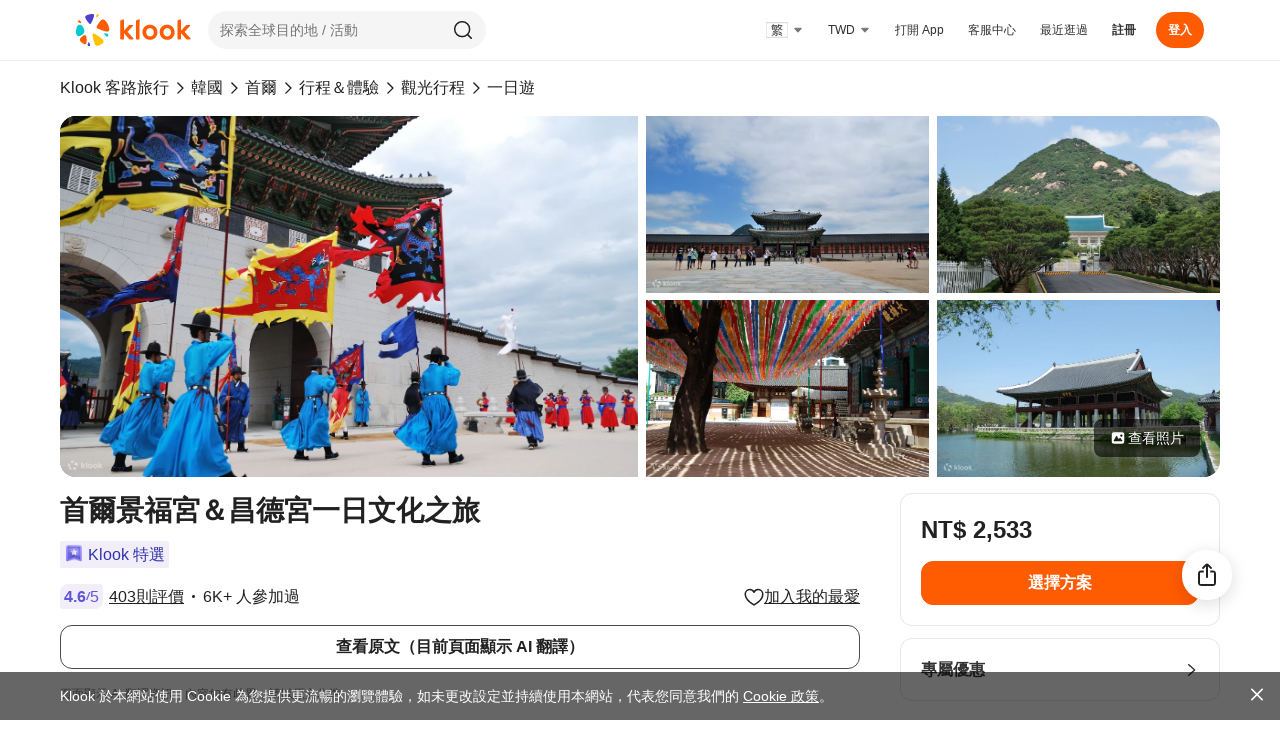

--- FILE ---
content_type: text/html; charset=utf-8
request_url: https://www.klook.com/zh-TW/activity/230-seouls-palaces-temples-markets-seoul/?aid=66&aff_adid=947&af_wid=66&aff_pid=&aff_sid=&utm_medium=affiliate-alwayson&utm_source=non-network&utm_campaign=66&utm_term=&utm_content=&aff_klick_id=120314017794-66-947-4f18c6e
body_size: 38166
content:
<!doctype html>
  <html data-n-head-ssr lang="zh-Hant-TW" data-n-head="%7B%22lang%22:%7B%22ssr%22:%22zh-Hant-TW%22%7D%7D">
    <head >
      <script>(function(w,d){w.__conf_env={"kvClientConfig":{"APP_ENV":"production","BASE_LINK":"","API_URL_BROWSER":"/","LOGQUERY_URL":"https://log.klook.com/v2/frontlogsrv/log/web","LOGQUERY_URL_V3":"https://log.klook.com/v3/frontlogsrv/log/web","GTM_ID":"GTM-5NWTPH","MIXPANEL_ID":"c2ca8b423fd75a10792debf44cd6b51a","GA4_ID":"G-V8S4KC8ZXR","WHITELABEL_GTM_ID":"GTM-5LZNQKB","WHITELABEL_MIXPANEL_ID":"e6737b054a32dc25eda215198b48be39","SENTRY_DSN":"https://97e83362921d08236f56e23cb4d960c9@o4506031422308352.ingest.us.sentry.io/4507384082464768","SENTRY_SAMPLE_RATE":"{\"airport-transfer-web\": 0.005,\"car-rental-web\": 0.01,\"ceg-nuxt-web\": 1,\"hotel-web\": 0.01,\"klook-blog-web\": 0.01,\"klook-experiences-web\": 0.01,\"klook-experiences-web-whitelabel\": 0.1,\"klook-ssrevent\": 0.005,\"klook-ssrplatform\": 0.005,\"klook-ttdnodewebsrv\": 0.05,\"klook-usercenter\": 0.005,\"klook-newweb\": 0.1,\"ptp-web\": 0.01,\"klook-tetris-web\": 0.005, \"klook-ssrcelebration\": 0.01,\"insurance-web\": 0.01}","SENTRY_TRACES_SAMPLE_RATE":"{\"airport-transfer-web\": 0.01,\"car-rental-web\": 0.008,\"ceg-nuxt-web\": 0.01,\"hotel-web\": 0.01,\"klook-blog-web\": 0.01,\"klook-experiences-web\": 0.01,\"klook-experiences-web-whitelabel\": 0.1,\"klook-ssrevent\": 0.005,\"klook-ssrplatform\": 0.005,\"klook-ttdnodewebsrv\": 0.05,\"klook-usercenter\": 0.005,\"klook-newweb\": 0.01,\"ptp-web\": 0.01,\"klook-tetris-web\": 0.005,\"klook-ssrcelebration\": 0.005,\"insurance-web\": 0.01}","SENTRY_ORG":"klook-ac","SENTRY_PROJECT":"klook-ttdnodewebsrv","SENTRY_IGNORE":"[\n    \"^Can't find variable: zaloJSV2$\",\n    \"^Non-Error promise rejection captured with value: timeout$\",\n    \"^UnknownError: Connection to Indexed Database server lost. Refresh the page to try again$\",\n    \"^Event `XMLHttpRequestProgressEvent`\",\n    \"^Failed to execute 'sendBeacon' on 'Navigator': sendBeacon\\\\(\\\\) with a Blob whose type is not any of the CORS-safelisted values for the Content-Type request header is disabled temporarily.\",\n    \"^Non-Error promise rejection captured with value: Load Klk risk deep know core SDK failed!$\",\n    \"^Non-Error promise rejection captured with value: KlkRiskDeepKnow: SDK is not required for mini program$\",\n    \"^Non-Error promise rejection captured with value: undefined$\",\n    \"^NetworkError when attempting to fetch resource.$\",\n    \"^Return statements are only valid inside functions.$\",\n    \"^Unexpected end of JSON input$\",\n    \"^Load failed$\",\n    \"^Failed to fetch$\",\n    \"^ReferenceError: Can't find variable: gmo$\",\n    \"^Event `CustomEvent` \\\\(type=unhandledrejection\\\\) captured as promise rejection$\",\n    \"^null is not an object \\\\(evaluating 'g.readyState'\\\\)$\",\n    \"^Failed to execute 'query' on 'Permissions': Illegal invocation$\",\n    \"^this.shouldEnforce is not a function\",\n    \"^kakaoPixel is not defined$\",\n    \"^wcs is not defined$\",\n    \"^Loading CSS chunk [\\\\w-~]+ failed.\",\n    \"^zaloJSV2 is not defined$\",\n    \"^fa$\",\n    \"^db$\",\n    \"^Can't find variable: _AutofillCallbackHandler$\",\n    \"^da$\",\n    \"^Non-Error promise rejection captured with value: Cannot find KlkRiskDeepKnowSDK$\",\n    \"^Can't find variable: kakaoPixel$\",\n    \"^Can't find variable: wcs$\",\n    \"^Java object is gone$\"\n]","SENTRY_IGNORE_LOCAL":"[\n  \"^invalid origin$\",\n  \"^Blob usage disabled$\",\n  \"^Blob is not a constructor$\",\n  \"^The quota has been exceeded\\\\.$\",\n  \"^Cannot assign to read only property 'createElement' of object\",\n  \"^A server with the specified hostname could not be found\\\\.$\",\n  \"^can't access property \\\"\\\", e\\\\.component is undefined$\",\n  \"^Method not found$\",\n  \"^Unexpected EOF$\",\n  \"^Error invoking post: Method not found$\",\n  \"^Encountered full disk while opening backing store for indexedDB\\\\.open\\\\.$\",\n  \"^\\\\/\\\\/(local|injections)\\\\.adguard\\\\.org\\\\?ts=\",\n  \"^Cannot read properties of undefined \\\\(reading '(facebook|pageX|json|VideoBackward|\\\\$scopedSlots|offsetWidth|maps|clearGeoFence|couponData|fetchBasicCoupons|status|audioVolumeChange)?'\\\\)$\",\n  \"^Cannot read properties of null \\\\(reading '(createImageData|field_name|offsetLeft|price)'\\\\)$\",\n  \"^Cannot read property '(clearGeoFence|length|maps)' of undefined\",\n  \"^undefined is not an object \\\\(evaluating '(i\\\\.objectId|s\\\\[e\\\\]|O\\\\.then|t\\\\.\\\\$scopedSlots|window\\\\.webkit\\\\.messageHandlers|n\\\\.units|this\\\\._provided\\\\.couponData|o\\\\.objectId|B\\\\.then|this\\\\.\\\\$geoFence\\\\.clearGeoFence|this\\\\.vTags\\\\.toggleWrap|window\\\\.google\\\\.maps|t\\\\.component\\\\[this\\\\.componentStyle\\\\])\",\n  \"^this\\\\.(Aj|Tj|Ij)\\\\.close is not a function\",\n  \"'this\\\\.(Dj|Fj)\\\\.close' is undefined\",\n  \"^Unexpected token '(else|<)'\",\n  \"^Unexpected identifier 'https'\",\n  \"^Could not load \\\"(overlay|onion|controls|util)\\\"\\\\.\",\n  \"^Can't find variable: (WKWebView_RemoveAllHighlights|app_renew_data|gmo|kakaoPixel|EmptyRanges)\",\n  \"^(無法連接伺服器|No error message|<unknown>|Error|\\\\$a|Unexpected end of script)$\",\n  \"^(\\\\$|globalThis|ttd_dom_ready|xbrowser|BackKeyCallback) is not defined$\",\n  \"^(n|r\\\\.opts\\\\.element) is undefined$\",\n  \"^(false)$\",\n  \"(mall-web-umi|adsbygoogle|WebGL2RenderingContext|Java bridge|\\\\.klk-scroll-snap_scroller)\",\n  \"from accessing a cross-origin frame. Protocols, domains, and ports must match\\\\.$\",\n  \"^Event `CustomEvent` \\\\(type=unhandledrejection\\\\) captured as promise rejection$\",\n  \"Failed to execute 'json' on 'Response':\",\n  \"^JSON.parse: unexpected end of data at line 1 column 1 of the JSON data$\",\n  \"^Non-Error promise rejection captured with value:\",\n  \"Failed to get ServiceWorkerRegistration objects:\",\n  \"^Object captured as promise rejection with keys:\",\n  \"^WKWebView API client did not respond to this postMessage$\",\n  \"^The string did not match the expected pattern.$\",\n  \"^Permissions::query does not support this API$\",\n  \"evaluating 'r\\\\.opts\\\\.element\\\\.offsetWidth'\",\n  \"^Failed to execute '(generateRequest|update)' on 'MediaKeySession'\",\n  \"^t\\\\.className\\\\.toLowerCase is not a function$\",\n  \"^Event `ProgressEvent` \\\\(type=error\\\\) captured as promise rejection$\",\n  \"^document\\\\.body is null\",\n  \"ifameElement\\\\.contentDocument\\\\.addEventListener\",\n  \"^Invalid call to runtime.sendMessage\",\n  \"^Failed to fetch\",\n  \"^\\\\[regiester_guest接口异常\\\\]\",\n  \"Java object is gone\",\n  \"new this\\\\.mapSdk\\\\.Map\",\n  \"^Failed to read the 'cssRules' property from 'CSSStyleSheet'\",\n  \"^UnknownError: Unable to open database file on disk$\",\n  \"^UnknownError: Internal error opening backing store for indexedDB\\\\.open\\\\.$\",\n  \"^Object captured as exception with keys: message$\",\n  \"^NotSupportedError:\",\n  \"^scrollReadRandom\\\\(\\\\.\\\\.\\\\.\\\\) is not a function\",\n  \"\\\\(\\\\.\\\\.\\\\.\\\\)\\\\] is not a function\",\n  \"e\\\\.contentDocument\\\\.body\",\n  \"window\\\\.PopWidgetInterface\",\n  \"^Failed to execute 'appendChild' on 'Node': This node type does not support this method\\\\.$\",\n  \"^Failed to set a named property 'onbeforeunload' on 'Window': Blocked a frame with origin\",\n  \"^Uncaught Error: l$\",\n  \"^Could not load \\\"poly\\\"\\\\.$\",\n  \"^NotAllowedError: Write permission denied\\\\.$\",\n  \"^null is not an object \\\\(evaluating 'e\\\\.success|document\\\\.querySelector\\\\('button\\\\[aria-label\\\\*=\\\"search\\\"\\\\]'\\\\)\\\\.addEventListener'\\\\)$\",\n  \"^無法連接伺服器。$\",\n  \"^Preflight response is not successful$\",\n  \"^UnknownError: Database deleted by request of the user$\",\n  \"^Cannot parse given Error object$\",\n  \"^UnknownError: Database deleted by request of the user$\"\n]","SENTRY_ALLOW_URLS_LOCAL":"[\"^(http|https):\\/\\/([a-z0-9-]+\\\\.)+klook\\\\.(com|cn)\"]","SENTRY_ENV":"production","SENTRY_DENY_URLS":"[\n    \"//js.datadome.co\",\n    \"//pagead2.googlesyndication.com\",\n    \"//maps.googleapis.com\"\n]","CLIENT_SENTRY_TRACES_SAMPLER":"{}","GALILEO_URL":"https://cdn.klook.com/s/dist_web/common/galileo/1.4.0/galileo.umd.js","GALILEO_API":"https://log.klook.com/v1/frontlogtracksrv/log/web/track","GALILEO_EXPOSURE_API":"https://log.klook.com/v1/frontlogexposuresrv/log/web/exposure","ENABLE_EXPOSURE":"yes","VCONSOLE_ENABLE":""}};var cs=d.currentScript;(cs&&cs.parentNode&&cs.parentNode.removeChild(cs))})(window,document)</script><!--<headerSlot>--> <!--header-slot-->

      <title>首爾景福宮＆昌德宮一日文化之旅 - Klook 客路</title><meta data-n-head="ssr" charset="utf-8"><meta data-n-head="ssr" charset="utf-8"><meta data-n-head="ssr" data-hid="msvalidate.01" name="msvalidate.01" content="F9AF19DB43086103E6C6EF03373C2EEF"><meta data-n-head="ssr" data-hid="author" name="author" content="Klook 客路旅行"><meta data-n-head="ssr" data-hid="google-site-verification" name="google-site-verification" content="m-vUVyQRvMiIbMOyDm-13PmkhgZHQ0O3JqRVkfSB7uw"><meta data-n-head="ssr" data-hid="yandex-verification" name="yandex-verification" content="794dfaf8476c38c4"><meta data-n-head="ssr" data-hid="fb:pages" property="fb:pages" content="1437638383172374"><meta data-n-head="ssr" data-hid="X-UA-Compatible" name="X-UA-Compatible" content="IE=edge,chrome=1"><meta data-n-head="ssr" data-hid="renderer" name="renderer" content="webkit"><meta data-n-head="ssr" data-hid="viewport" name="viewport" content="width=device-width, initial-scale=1"><meta data-n-head="ssr" data-hid="description" name="description" content="今日的南韓，憑着出色的科技與文化產業發展名聞全球，於國際中有着重要地位，而朝鮮半島的歷史更可追溯至公元前24世紀，源遠流長。走進韓國的宮殿，感覺沒有鋪張的富麗堂皇，卻帶着一種傲然的氣派。被聯合國記載進世界文化遺產中的昌德宮，刻意配合著原有地形而建，是整個皇宮建築中，最具自然風貌的宮殿群。"><meta data-n-head="ssr" data-hid="keywords" name="keywords" content="世界文化遺產 南大門 韓國世界文化遺產 昌德宮 曹溪寺 首爾觀光 韓國旅遊"><meta data-n-head="ssr" data-hid="google" name="google" content="notranslate"><meta data-n-head="ssr" data-hid="product:price:amount" property="product:price:amount"><meta data-n-head="ssr" data-hid="product:price:currency" property="product:price:currency" content="TWD"><meta data-n-head="ssr" data-hid="og:title" property="og:title" content="首爾景福宮＆昌德宮一日文化之旅 - Klook 客路"><meta data-n-head="ssr" data-hid="og:description" property="og:description" content="今日的南韓，憑着出色的科技與文化產業發展名聞全球，於國際中有着重要地位，而朝鮮半島的歷史更可追溯至公元前24世紀，源遠流長。走進韓國的宮殿，感覺沒有鋪張的富麗堂皇，卻帶着一種傲然的氣派。被聯合國記載進世界文化遺產中的昌德宮，刻意配合著原有地形而建，是整個皇宮建築中，最具自然風貌的宮殿群。"><meta data-n-head="ssr" data-hid="og:image" property="og:image" content="https://res.klook.com/images/w_1200,h_630,c_fill,q_65/w_80,x_15,y_15,g_south_west,l_Klook_water_br_trans_yhcmh3/activities/mgzqzsgudrfgolaztzmk/%E9%A6%96%E7%88%BE%E6%99%AF%E7%A6%8F%E5%AE%AE%EF%BC%86%E6%98%8C%E5%BE%B7%E5%AE%AE%E4%B8%80%E6%97%A5%E6%96%87%E5%8C%96%E4%B9%8B%E6%97%85.jpg"><meta data-n-head="ssr" data-hid="og:url" property="og:url" content="https://www.klook.com/zh-TW/activity/230-seouls-palaces-temples-markets-seoul/"><meta data-n-head="ssr" data-hid="og:locale" property="og:locale" content="zh-TW"><meta data-n-head="ssr" data-hid="og:type" property="og:type" content="product"><meta data-n-head="ssr" data-hid="og:site_name" property="og:site_name" content="Klook 客路旅行"><meta data-n-head="ssr" data-hid="twitter:app:name:iphone" name="twitter:app:name:iphone" content="Klook - 探索、預訂各類玩法的自由行專家"><meta data-n-head="ssr" data-hid="twitter:app:id:iphone" name="twitter:app:id:iphone" content="961850126"><meta data-n-head="ssr" data-hid="twitter:app:url:iphone" name="twitter:app:url:iphone" content="klook://activity/230"><meta data-n-head="ssr" data-hid="twitter:card" name="twitter:card" content="summary_large_image"><meta data-n-head="ssr" data-hid="twitter:site" name="twitter:site" content="@KlookTravel"><meta data-n-head="ssr" data-hid="twitter:title" name="twitter:title" content="首爾景福宮＆昌德宮一日文化之旅 - Klook 客路"><meta data-n-head="ssr" data-hid="twitter:description" name="twitter:description" content="今日的南韓，憑着出色的科技與文化產業發展名聞全球，於國際中有着重要地位，而朝鮮半島的歷史更可追溯至公元前24世紀，源遠流長。走進韓國的宮殿，感覺沒有鋪張的富麗堂皇，卻帶着一種傲然的氣派。被聯合國記載進世界文化遺產中的昌德宮，刻意配合著原有地形而建，是整個皇宮建築中，最具自然風貌的宮殿群。"><meta data-n-head="ssr" data-hid="twitter:image" name="twitter:image" content="https://res.klook.com/images/w_1200,h_630,c_fill,q_65/w_80,x_15,y_15,g_south_west,l_Klook_water_br_trans_yhcmh3/activities/mgzqzsgudrfgolaztzmk/%E9%A6%96%E7%88%BE%E6%99%AF%E7%A6%8F%E5%AE%AE%EF%BC%86%E6%98%8C%E5%BE%B7%E5%AE%AE%E4%B8%80%E6%97%A5%E6%96%87%E5%8C%96%E4%B9%8B%E6%97%85.jpg"><meta data-n-head="ssr" data-hid="twitter:url" name="twitter:url" content="https://www.klook.com/zh-TW/activity/230-seouls-palaces-temples-markets-seoul/"><link data-n-head="ssr" rel="dns-prefetch" href="https://res.klook.com"><link data-n-head="ssr" rel="dns-prefetch" href="https://cdn.klook.com"><link data-n-head="ssr" rel="icon" type="image/png" href="https://cdn.klook.com/s/dist_web/favicons/favicon-32x32.png"><link data-n-head="ssr" data-hid="canonical" rel="canonical" href="https://www.klook.com/zh-TW/activity/230-seouls-palaces-temples-markets-seoul/"><script data-n-head="ssr" src="https://cdn.klook.com/s/dist_web/common/apem/0.0.1/index.js" crossorigin="anonymous" async></script><script data-n-head="ssr" type="text/javascript" src="https://cdn.klook.com/s/dist_web/common/1.12.18/klk_common.js"></script><script data-n-head="ssr">
       var dataLayer = dataLayer || []
       dataLayer.push({"Currency":"TWD","IPLocationCity":"undefined","IPLocationCountry":"US","Language":"zh_TW","Page":"ActivityPage","spm":"Activity","DeviceId":"undefined"})
    </script><script data-n-head="ssr" src="https://cdn.klook.com/s/dist_web/common/galileo/1.4.0/galileo.umd.js" type="text/javascript"></script><script data-n-head="ssr" src="https://www.googletagmanager.com/gtm.js?id=GTM-5NWTPH" crossorigin="anonymous" async></script><script data-n-head="ssr" type="application/ld+json">{"@context":"http://schema.org","@type":"BreadcrumbList","itemListElement":[{"@type":"ListItem","position":1,"item":{"@id":"/zh-TW/","name":"Klook 客路旅行"}},{"@type":"ListItem","position":2,"item":{"@id":"/zh-TW/coureg/10-south-korea-things-to-do/","name":"韓國"}},{"@type":"ListItem","position":3,"item":{"@id":"/zh-TW/city/13-seoul-things-to-do/","name":"首爾"}},{"@type":"ListItem","position":4,"item":{"@id":"/zh-TW/experiences/list/seoul-tours-experiences/c13/","name":"行程＆體驗"}},{"@type":"ListItem","position":5,"item":{"@id":"/zh-TW/experiences/list/seoul-tours/c13-cate9/","name":"觀光行程"}},{"@type":"ListItem","position":6,"item":{"@id":"/zh-TW/experiences/list/seoul-day-trips/c13-cate10/","name":"一日遊"}}]}</script><script data-n-head="ssr" type="application/ld+json">{"@context":"http://schema.org/","@type":"Product","name":"首爾景福宮＆昌德宮一日文化之旅 - Klook 客路","mpn":230,"sku":230,"description":"今日的南韓，憑着出色的科技與文化產業發展名聞全球，於國際中有着重要地位，而朝鮮半島的歷史更可追溯至公元前24世紀，源遠流長。走進韓國的宮殿，感覺沒有鋪張的富麗堂皇，卻帶着一種傲然的氣派。被聯合國記載進世界文化遺產中的昌德宮，刻意配合著原有地形而建，是整個皇宮建築中，最具自然風貌的宮殿群。","image":["https://res.klook.com/images/w_1200,h_630,c_fill,q_65/w_80,x_15,y_15,g_south_west,l_Klook_water_br_trans_yhcmh3/activities/mgzqzsgudrfgolaztzmk/首爾景福宮＆昌德宮一日文化之旅-Klook客路.jpg","https://res.klook.com/images/w_1200,h_630,c_fill,q_65/w_80,x_15,y_15,g_south_west,l_Klook_water_br_trans_yhcmh3/activities/iocqizv7ncmdmzpkbkxj/首爾景福宮＆昌德宮一日文化之旅-Klook客路.jpg","https://res.klook.com/images/w_1200,h_630,c_fill,q_65/w_80,x_15,y_15,g_south_west,l_Klook_water_br_trans_yhcmh3/activities/bkij5r9a6z2sxseh9lrs/首爾景福宮＆昌德宮一日文化之旅-Klook客路.jpg","https://res.klook.com/images/w_1200,h_630,c_fill,q_65/w_80,x_15,y_15,g_south_west,l_Klook_water_br_trans_yhcmh3/activities/isye6o7ea6aquorrivvj/首爾景福宮＆昌德宮一日文化之旅-Klook客路.jpg","https://res.klook.com/images/w_1200,h_630,c_fill,q_65/w_80,x_15,y_15,g_south_west,l_Klook_water_br_trans_yhcmh3/activities/pglovogahufjdjiusmp0/首爾景福宮＆昌德宮一日文化之旅-Klook客路.jpg","https://res.klook.com/images/w_1200,h_630,c_fill,q_65/w_80,x_15,y_15,g_south_west,l_Klook_water_br_trans_yhcmh3/activities/bwhlp0ktitwwdziog2ou/首爾景福宮＆昌德宮一日文化之旅-Klook客路.jpg","https://res.klook.com/images/w_1200,h_630,c_fill,q_65/w_80,x_15,y_15,g_south_west,l_Klook_water_br_trans_yhcmh3/activities/rbxzifeelmlvfdrhsidh/首爾景福宮＆昌德宮一日文化之旅-Klook客路.jpg","https://res.klook.com/images/w_1200,h_630,c_fill,q_65/w_80,x_15,y_15,g_south_west,l_Klook_water_br_trans_yhcmh3/activities/isjg0hwndqwe9uy9xfm0/首爾景福宮＆昌德宮一日文化之旅-Klook客路.jpg","https://res.klook.com/images/w_1200,h_630,c_fill,q_65/w_80,x_15,y_15,g_south_west,l_Klook_water_br_trans_yhcmh3/activities/uts7nlstyizm24rt8p9c/首爾景福宮＆昌德宮一日文化之旅-Klook客路.jpg"],"brand":{"@type":"Brand","name":"Klook"},"aggregateRating":{"@type":"AggregateRating","ratingValue":4.6,"reviewCount":403,"bestRating":"5","worstRating":"1"}}</script><script data-n-head="ssr" src="https://cdn.klook.com/s/dist_web/common/1.12.18/K004978.js" type="text/javascript"></script><script data-n-head="ssr">
       var dataLayer = dataLayer || []
       dataLayer.push({"ActId":"230","ActUrl":"seouls-palaces-temples-markets-seoul","CityId":"13","CountryId":"10","TemplateId":"2","ActPrice":"NaN","ActAvailability":"Available","operationTag":"-1","CountryName":"韓國","CityName":"首爾"})
    </script> <!-- title-->

      <link rel="stylesheet" href="https://cdn.klook.com/s/dist_web/ttdnodewebsrv/dist_web/static/css/65300.0b396113.css"><link rel="stylesheet" href="https://cdn.klook.com/s/dist_web/ttdnodewebsrv/dist_web/static/css/index.9c8f453a.css"><link rel="stylesheet" href="https://cdn.klook.com/s/dist_web/ttdnodewebsrv/dist_web/static/css/async/layouts-default-desktop.54bce43f.css"><link rel="stylesheet" href="https://cdn.klook.com/s/dist_web/ttdnodewebsrv/dist_web/static/css/async/46192.e3f357dc.css"><link rel="stylesheet" href="https://cdn.klook.com/s/dist_web/ttdnodewebsrv/dist_web/static/css/async/pages-experience-experience-activity-all-desktop-index.228094a0.css"><link rel="stylesheet" href="https://cdn.klook.com/s/dist_web/ttdnodewebsrv/dist_web/static/css/async/89065.e6386762.css"><link rel="stylesheet" href="https://cdn.klook.com/s/dist_web/ttdnodewebsrv/dist_web/static/css/async/10274.6800ea13.css"><link rel="stylesheet" href="https://cdn.klook.com/s/dist_web/ttdnodewebsrv/dist_web/static/css/async/12160.9f272944.css"><link rel="stylesheet" href="https://cdn.klook.com/s/dist_web/ttdnodewebsrv/dist_web/static/css/async/14638.a21f69ea.css"><link rel="stylesheet" href="https://cdn.klook.com/s/dist_web/ttdnodewebsrv/dist_web/static/css/async/17183.d4a008e2.css"><link rel="stylesheet" href="https://cdn.klook.com/s/dist_web/ttdnodewebsrv/dist_web/static/css/async/aid-revamp-components.1c74d7ab.css"><link rel="stylesheet" href="https://cdn.klook.com/s/dist_web/ttdnodewebsrv/dist_web/static/css/async/33156.f951af36.css"><link rel="stylesheet" href="https://cdn.klook.com/s/dist_web/ttdnodewebsrv/dist_web/static/css/async/62686.51d6389c.css"><link rel="stylesheet" href="https://cdn.klook.com/s/dist_web/ttdnodewebsrv/dist_web/static/css/async/76250.f36f6457.css"><link rel="stylesheet" href="https://cdn.klook.com/s/dist_web/ttdnodewebsrv/dist_web/static/css/async/79705.af98603d.css"><link rel="stylesheet" href="https://cdn.klook.com/s/dist_web/ttdnodewebsrv/dist_web/static/css/async/80891.b41d980b.css"><link rel="stylesheet" href="https://cdn.klook.com/s/dist_web/ttdnodewebsrv/dist_web/static/css/async/88221.75b75ecc.css"><link rel="stylesheet" href="https://cdn.klook.com/s/dist_web/ttdnodewebsrv/dist_web/static/css/async/89671.24c8460a.css"><link rel="stylesheet" href="https://cdn.klook.com/s/dist_web/ttdnodewebsrv/dist_web/static/css/async/93296.a06b304e.css"><link rel="stylesheet" href="https://cdn.klook.com/s/dist_web/ttdnodewebsrv/dist_web/static/css/async/aid-revamp-components-desktop.8186463e.css"><link rel="stylesheet" href="https://cdn.klook.com/s/dist_web/ttdnodewebsrv/dist_web/static/css/async/10575.d7fe53d5.css"><link rel="stylesheet" href="https://cdn.klook.com/s/dist_web/ttdnodewebsrv/dist_web/static/css/async/27552.f146061e.css"><link rel="stylesheet" href="https://cdn.klook.com/s/dist_web/ttdnodewebsrv/dist_web/static/css/async/publish-ai-button.00d6fd68.css">

      

      
    </head>
    <body data-spm-page="Activity?oid=activity_230&amp;ext=%7B%22page_template_id%22%3A1554%2C%22activity_id%22%3A230%2C%22sub_category_id%22%3A2%2C%22leaf_category_id%22%3A153%2C%22status%22%3A%22published%22%2C%22ActivityType%22%3A%22TourPage%22%2C%22TagNameList%22%3A%5B%22Klook%20%E7%89%B9%E9%81%B8%22%5D%7D" data-n-head="%7B%22data-spm-page%22:%7B%22ssr%22:%22Activity?oid=activity_230&amp;ext=%257B%2522page_template_id%2522%253A1554%252C%2522activity_id%2522%253A230%252C%2522sub_category_id%2522%253A2%252C%2522leaf_category_id%2522%253A153%252C%2522status%2522%253A%2522published%2522%252C%2522ActivityType%2522%253A%2522TourPage%2522%252C%2522TagNameList%2522%253A%255B%2522Klook%2520%25E7%2589%25B9%25E9%2581%25B8%2522%255D%257D%22%7D%7D">
      <script data-n-head="ssr" data-pbody="true" type="text/javascript">(typeof klk_common !== 'undefined')&&klk_common.detectSpm&&klk_common.detectSpm()</script><script data-n-head="ssr" type="text/javascript" data-dome="1" data-pbody="true">!function(a,b,c,d,e,f){a.ddjskey=e;a.ddoptions=f||null;var m=b.createElement(c),n=b.getElementsByTagName(c)[0];m.async=1,m.crossOrigin=1,m.src=d,n.parentNode.insertBefore(m,n)}(window,document,"script","https://js.datadome.co/tags.js","1A2CDFCDF412CD9D3C93BB2E078906", { ajaxListenerPath: true });</script><noscript data-n-head="ssr" data-hid="gtm-noscript" data-pbody="true"><iframe src="https://www.googletagmanager.com/ns.html?id=GTM-5NWTPH" height="0" width="0" style="display:none;visibility:hidden"></iframe></noscript>

      <div data-server-rendered="true" id="app"><div id="__layout"><div class="layout-default layout-default--placeholder layout-default--fixed-nav"><div data-v-0905c19e><!----></div><header class="layout-default_header"><div class="layout-default_header_wrapper layout-default_main_header_wrapper"><nav data-spm-module="TopNavigation" platform="desktop" language="zh-TW" market="global" currency="TWD" webp="1" logo="[object Object]" is-search-visible="1" support-currencies="[object Object]" render-languages="[object Object],[object Object],[object Object],[object Object],[object Object],[object Object],[object Object],[object Object],[object Object],[object Object],[object Object],[object Object],[object Object],[object Object],[object Object],[object Object],[object Object],[object Object],[object Object],[object Object],[object Object],[object Object],[object Object],[object Object]" is-download-app-visible="1" is-shopping-cart-visible="1" class="default-header default-header experience-layout-header layout-default_header_main" data-v-13c89978><div class="default-header_left" data-v-13c89978><a href="/zh-TW/" data-spm-item="BackHome" class="default-header_logo-wrapper" data-v-13c89978><svg xmlns="http://www.w3.org/2000/svg" width="115" height="32" viewBox="0 0 115 32"><g id="logo-icon"><path d="M2.54763 8.36536C3.06015 8.61137 3.59026 8.82129 4.13396 8.99281C5.30016 9.3607 5.46157 9.20603 4.95716 8.16962C4.74383 7.73129 4.50605 7.30996 4.24603 6.9069C3.73787 6.11922 3.39541 5.82966 2.58517 6.51148C2.42393 6.64717 2.27315 6.79368 2.13362 6.94961C1.64432 7.49646 1.65049 7.93473 2.54763 8.36536Z" fill="#FF5B00"></path> <path d="M14.1387 30.6133C13.9381 30.042 13.697 29.4846 13.4164 28.9461C12.8147 27.7909 12.5758 27.7861 12.1718 28.948C12.001 29.4393 11.8614 29.9363 11.7525 30.4362C11.5397 31.4131 11.579 31.8893 12.7068 31.9844C12.9312 32.0033 13.1559 32.0062 13.3793 31.9935C14.1627 31.9489 14.4898 31.6134 14.1387 30.6133Z" fill="#4D40CA"></path> <path d="M29.9921 22.1916C29.5357 21.6588 29.1166 21.0934 28.739 20.4994C27.9292 19.2255 28.0621 18.9832 29.4582 19.2528C30.0487 19.3668 30.6266 19.5154 31.1899 19.6965C32.2907 20.0503 32.7449 20.3662 32.1901 21.552C32.0797 21.788 31.9531 22.015 31.8116 22.2316C31.3156 22.991 30.7912 23.1243 29.9921 22.1916Z" fill="#00CBD0"></path> <path d="M22.4408 1.98794C22.0369 2.33178 21.6084 2.64744 21.1582 2.93187C20.1926 3.54195 20.009 3.44178 20.2133 2.39013C20.2997 1.94537 20.4124 1.50999 20.5496 1.08569C20.8178 0.2565 21.0572 -0.0856586 21.956 0.332238C22.1349 0.4154 22.3069 0.510793 22.4711 0.617347C23.0467 0.991023 23.1477 1.38605 22.4408 1.98794Z" fill="#FFC200"></path> <path d="M5.42233 21.2638C0.93364 23.938 -0.367496 20.5653 0.0845712 16.146C0.792365 9.2268 5.42233 9.10795 7.59725 14.0515C8.91167 17.0392 8.41049 19.4836 5.42233 21.2638Z" fill="#00CBD0"></path> <path d="M10.6485 26.0616C10.6485 26.811 10.6177 27.5533 10.5574 28.2872C10.4335 29.7926 9.45576 31.049 7.46783 29.7926C6.65317 29.2777 5.88662 28.6937 5.17642 28.0488C3.53171 26.5552 3.11245 25.1077 5.17642 23.3024C5.6975 22.8466 6.23639 22.4107 6.79193 21.9958C9.37625 20.0658 10.3777 21.3717 10.5759 24.0743C10.624 24.7305 10.6485 25.3932 10.6485 26.0616Z" fill="#FF5B00"></path> <path d="M25.6517 24.6001C24.0483 23.2415 22.3469 21.9943 20.5596 20.8704C16.726 18.4598 15.9969 18.8556 16.8081 23.0109C17.1512 24.7683 17.5985 26.4886 18.1434 28.1651C19.2081 31.4414 20.1587 32.7933 23.7271 31.1421C24.4373 30.8135 25.1203 30.4366 25.772 30.0156C28.0574 28.5391 28.4584 26.9783 25.6517 24.6001Z" fill="#FFC200"></path> <path d="M23.7952 7.67218C23.3049 8.31326 22.8329 8.96882 22.3797 9.6381C19.6944 13.6037 19.9603 13.7517 23.7952 15.4257C25.1767 16.0289 26.5971 16.5603 28.0514 17.0154C33.3695 18.6794 34.1829 16.8212 32.6334 12.2089C32.1916 10.8938 31.5799 9.65613 30.8244 8.52163C28.4711 4.98797 26.5415 4.08062 23.7952 7.67218Z" fill="#FF5B00"></path> <path d="M15.4106 0.0412101C14.0773 0.169808 12.7917 0.461057 11.574 0.894807C8.25614 2.07667 8.74808 3.46615 10.576 6.12C10.9533 6.66782 11.3431 7.20642 11.7451 7.73538C13.8749 10.5385 14.4369 11.1585 16.165 7.18391C16.7289 5.88706 17.23 4.55679 17.6646 3.19692C18.4003 0.894806 18.2869 -0.236201 15.4106 0.0412101Z" fill="#4D40CA"></path></g> <g id="logo-en"><path xmlns="http://www.w3.org/2000/svg" d="M110.033 11.2082L105.034 16.6937L105.033 5.86887C105.033 5.49526 104.658 5.23652 104.308 5.36831L101.74 6.33195C101.531 6.41054 101.393 6.61003 101.393 6.8325V24.8478C101.393 25.144 101.634 25.3834 101.929 25.3834H104.497C104.794 25.3834 105.034 25.1428 105.034 24.8478V19.1155L110.366 25.1996C110.468 25.3157 110.614 25.3822 110.77 25.3822H114.126C114.589 25.3822 114.834 24.8369 114.527 24.4923L108.583 17.8146L114.057 11.9324C114.376 11.5902 114.132 11.0328 113.665 11.0328H110.429C110.279 11.0328 110.135 11.0969 110.033 11.2082Z" class="logo-en-fill"></path> <path d="M91.1668 25.8527C87.0009 25.8527 83.6133 22.3317 83.6133 18.0026C83.6133 13.908 86.8803 10.7007 91.0499 10.7007C95.4265 10.7007 98.6034 13.8862 98.6034 18.2773C98.6034 22.6684 95.4765 25.8527 91.1668 25.8527ZM91.2801 22.463C93.452 22.463 95.0282 20.7493 95.0282 18.3903C95.0282 15.8818 93.4861 14.1304 91.2801 14.1304C88.9852 14.1304 87.3833 15.821 87.3833 18.242C87.3833 20.6485 89.0595 22.463 91.2801 22.463Z" class="logo-en-fill"></path> <path d="M73.9871 25.8527C69.8224 25.8527 66.4336 22.3317 66.4336 18.0026C66.4336 13.908 69.7006 10.7007 73.8702 10.7007C78.2481 10.7007 81.4249 13.8862 81.4249 18.2773C81.4249 22.6684 78.2968 25.8527 73.9871 25.8527ZM74.1004 22.463C76.2723 22.463 77.8485 20.7493 77.8485 18.3903C77.8485 15.8818 76.3064 14.1304 74.1004 14.1304C71.8055 14.1304 70.2037 15.821 70.2037 18.242C70.2037 20.6874 71.842 22.463 74.1004 22.463Z" class="logo-en-fill"></path> <path d="M60.0078 24.9472L60.0285 6.82125C60.0285 6.59762 60.1674 6.39709 60.3781 6.31809L62.9045 5.37132C63.2577 5.23884 63.6341 5.50015 63.6329 5.87569L63.6049 24.9484C63.6049 25.245 63.3637 25.4856 63.0653 25.4856H60.5462C60.249 25.4856 60.0078 25.2438 60.0078 24.9472Z" class="logo-en-fill"></path> <path d="M52.9732 11.2082L47.9745 16.6937L47.9733 5.86887C47.9733 5.49526 47.5988 5.23652 47.2486 5.36831L44.6808 6.33195C44.4712 6.41054 44.333 6.61003 44.333 6.8325V24.8478C44.333 25.144 44.5742 25.3834 44.8698 25.3834H47.4377C47.7346 25.3834 47.9745 25.1428 47.9745 24.8478V19.1155L53.3065 25.1996C53.4082 25.3157 53.5549 25.3822 53.71 25.3822H57.0667C57.5296 25.3822 57.7744 24.8369 57.4678 24.4923L51.5239 17.8146L56.9976 11.9324C57.3163 11.5902 57.0728 11.0328 56.605 11.0328H53.3695C53.2192 11.0328 53.075 11.0969 52.9732 11.2082Z" class="logo-en-fill"></path></g> <!----></svg></a> <!----> <!----></div> <!----></nav></div></header><main class="layout-default_main"><div><div class="activity-page-container" data-v-41ebbf23><!----><div class="page-activity-top-nav-sections" style="display:none;" data-v-c54060f8 data-v-41ebbf23><div class="page-activity-top-nav-sections-nav-list" data-v-c54060f8><div class="klk-tabs" data-v-c54060f8><div class="klk-tabs-header" style="border-bottom:;"><div class="klk-tabs-items" style="transform:translateX(0px);"></div> <!----> <!----></div> <div class="klk-tabs-body"><div class="klk-tabs-body-inner"></div></div></div></div></div><div sticky-container="1" class="section-list activity-page-section-list section-container desktop" data-v-3014e47a data-v-41ebbf23><div data-v-3014e47a><div id="v2_bread_crumb" data-navigation-title="" preload-source-state="[object Object]" hide-section="function () { [native code] }" refresh-section-source="function () { [native code] }" data-mate-name="v2_bread_crumb" basic-data="[object Object]" preview="0" class="section-item k-section v2_bread_crumb  v2_bread_crumb meta-any desktop" data-v-569d6eef><div data-v-569d6eef><div refresh-section-source="function () { [native code] }" data-mate-name="v2_bread_crumb" basic-data="[object Object]" preview="0" class="activity-bread-crumb activity-bread-crumb-desktop" data-v-13a3b5a0><div class="klk-breadcrumb breadcrumb" data-v-13a3b5a0><div class="klk-breadcrumb-inner"><span class="klk-breadcrumb-item" style="max-width:;" data-v-13a3b5a0><a href="/zh-TW/" class="klk-breadcrumb-item-inner" style="color:;"> Klook 客路旅行 </a></span><span class="klk-breadcrumb-divider"><i class="klk-icon klk-icon-icon_navigation_chevron_right_xxs" style="font-size:14px;"><svg><use xlink:href="#klk-icon-icon_navigation_chevron_right_xxs"></use></svg></i></span><span class="klk-breadcrumb-item" style="max-width:;" data-v-13a3b5a0><a href="/zh-TW/coureg/10-south-korea-things-to-do/" class="klk-breadcrumb-item-inner" style="color:;"> 韓國 </a></span><span class="klk-breadcrumb-divider"><i class="klk-icon klk-icon-icon_navigation_chevron_right_xxs" style="font-size:14px;"><svg><use xlink:href="#klk-icon-icon_navigation_chevron_right_xxs"></use></svg></i></span><span class="klk-breadcrumb-item" style="max-width:;" data-v-13a3b5a0><a href="/zh-TW/city/13-seoul-things-to-do/" class="klk-breadcrumb-item-inner" style="color:;"> 首爾 </a></span><span class="klk-breadcrumb-divider"><i class="klk-icon klk-icon-icon_navigation_chevron_right_xxs" style="font-size:14px;"><svg><use xlink:href="#klk-icon-icon_navigation_chevron_right_xxs"></use></svg></i></span><span class="klk-breadcrumb-item" style="max-width:;" data-v-13a3b5a0><a href="/zh-TW/experiences/list/seoul-tours-experiences/c13/" class="klk-breadcrumb-item-inner" style="color:;"> 行程＆體驗 </a></span><span class="klk-breadcrumb-divider"><i class="klk-icon klk-icon-icon_navigation_chevron_right_xxs" style="font-size:14px;"><svg><use xlink:href="#klk-icon-icon_navigation_chevron_right_xxs"></use></svg></i></span><span class="klk-breadcrumb-item" style="max-width:;" data-v-13a3b5a0><a href="/zh-TW/experiences/list/seoul-tours/c13-cate9/" class="klk-breadcrumb-item-inner" style="color:;"> 觀光行程 </a></span><span class="klk-breadcrumb-divider"><i class="klk-icon klk-icon-icon_navigation_chevron_right_xxs" style="font-size:14px;"><svg><use xlink:href="#klk-icon-icon_navigation_chevron_right_xxs"></use></svg></i></span><span class="klk-breadcrumb-item" style="max-width:;" data-v-13a3b5a0><a href="/zh-TW/experiences/list/seoul-day-trips/c13-cate10/" class="klk-breadcrumb-item-inner" style="color:;"> 一日遊 </a></span></div></div></div></div></div></div><div data-v-3014e47a><div id="v2_activity_banner" data-navigation-title="" preload-source-state="[object Object]" hide-section="function () { [native code] }" refresh-section-source="function () { [native code] }" data-mate-name="v2_activity_banner" basic-data="[object Object]" preview="0" class="section-item k-section v2_activity_banner  v2_activity_banner meta-any desktop" data-v-569d6eef><div data-v-569d6eef><div refresh-section-source="function () { [native code] }" data-mate-name="v2_activity_banner" basic-data="[object Object]" preview="0" class="experience-activity-banner-desktop" data-v-6718c058 data-v-4b293732><div class="top-banner" style="height:361px;" data-v-6e928ba6 data-v-6718c058><div class="top-banner_left position-relative" data-v-6e928ba6><div class="img-bg-box" data-v-6e928ba6><div class="img-bg-box__item transition-style" style="background:url(https://res.klook.com/image/upload/c_fill,w_930,h_581/q_80/w_80,x_15,y_15,g_south_west,l_Klook_water_br_trans_yhcmh3/activities/mgzqzsgudrfgolaztzmk.webp) center center / 100% 100% no-repeat;" data-v-6e928ba6></div><div class="img-bg-box__filter-blur" data-v-6e928ba6></div></div><div class="img-main-box" data-v-6e928ba6><div fetchpriority="high" class="prefix-img-contain banner-images" style="padding-bottom:62.5%;background:#eee url(https://res.klook.com/image/upload/image_logo_mx7wgd.png) no-repeat center center;background-size:54px;width:577.6px;" data-v-4e0bc757 data-v-6e928ba6><!----><img src="https://res.klook.com/image/upload/w_1265,h_791,c_fill,q_85/w_80,x_15,y_15,g_south_west,l_Klook_water_br_trans_yhcmh3/activities/mgzqzsgudrfgolaztzmk.webp" fetchpriority="high" class="prefix-img-contain__prefix-img klook-image-img" style="object-fit:cover;" data-v-4e0bc757></div><!----></div></div><!----><div class="top-banner_right length-4" data-v-6e928ba6><div class="banner-item-box" data-v-6e928ba6><div class="prefix-img-contain banner-images" style="padding-bottom:62.5%;background:#eee url(https://res.klook.com/image/upload/image_logo_mx7wgd.png) no-repeat center center;background-size:54px;width:283px;" data-v-4e0bc757 data-v-6e928ba6><!----><img src="https://res.klook.com/image/upload/w_750,h_469,c_fill,q_85/w_80,x_15,y_15,g_south_west,l_Klook_water_br_trans_yhcmh3/activities/iocqizv7ncmdmzpkbkxj.webp" class="prefix-img-contain__prefix-img klook-image-img" style="object-fit:cover;" data-v-4e0bc757></div></div><div class="banner-item-box" data-v-6e928ba6><div class="prefix-img-contain banner-images" style="padding-bottom:62.5%;background:#eee url(https://res.klook.com/image/upload/image_logo_mx7wgd.png) no-repeat center center;background-size:54px;width:283px;" data-v-4e0bc757 data-v-6e928ba6><!----><img src="https://res.klook.com/image/upload/w_750,h_469,c_fill,q_85/w_80,x_15,y_15,g_south_west,l_Klook_water_br_trans_yhcmh3/activities/bkij5r9a6z2sxseh9lrs.webp" class="prefix-img-contain__prefix-img klook-image-img" style="object-fit:cover;" data-v-4e0bc757></div></div><div class="banner-item-box" data-v-6e928ba6><div class="prefix-img-contain banner-images" style="padding-bottom:62.5%;background:#eee url(https://res.klook.com/image/upload/image_logo_mx7wgd.png) no-repeat center center;background-size:54px;width:283px;" data-v-4e0bc757 data-v-6e928ba6><!----><img src="https://res.klook.com/image/upload/w_750,h_469,c_fill,q_85/w_80,x_15,y_15,g_south_west,l_Klook_water_br_trans_yhcmh3/activities/isye6o7ea6aquorrivvj.webp" class="prefix-img-contain__prefix-img klook-image-img" style="object-fit:cover;" data-v-4e0bc757></div></div><div class="banner-item-box" data-v-6e928ba6><div class="prefix-img-contain banner-images" style="padding-bottom:62.5%;background:#eee url(https://res.klook.com/image/upload/image_logo_mx7wgd.png) no-repeat center center;background-size:54px;width:283px;" data-v-4e0bc757 data-v-6e928ba6><!----><img src="https://res.klook.com/image/upload/w_750,h_469,c_fill,q_85/w_80,x_15,y_15,g_south_west,l_Klook_water_br_trans_yhcmh3/activities/pglovogahufjdjiusmp0.webp" class="prefix-img-contain__prefix-img klook-image-img" style="object-fit:cover;" data-v-4e0bc757></div></div></div><!----><div data-spm-module="BannerPhoto?ext=%7B%22url%22%3A%22%22%2C%22type%22%3A%22Photo%22%7D" data-spm-virtual-item="__virtual?trg=manual" class="banner-track" data-v-6e928ba6></div></div><div type="outlined" data-spm-module="Gallery?oid=activity_230" data-spm-virtual-item="__virtual" class="sea-all-button" data-v-6718c058><span class="sea-all-button_text" data-v-6718c058><svg width="16" height="16" class="sea-all-button_icon svg-icon" data-v-6718c058><use href="#mobile-activity-icon_medi_atlas" xlink:href="#mobile-activity-icon_medi_atlas"></use></svg> 查看照片 </span></div><!----></div></div></div></div><div data-v-3014e47a><div id="v2_grey_gap" data-navigation-title="" preload-source-state="[object Object]" hide-section="function () { [native code] }" refresh-section-source="function () { [native code] }" data-mate-name="v2_grey_gap" basic-data="[object Object]" preview="0" class="section-item k-section v2_gap  v2_grey_gap meta-divider desktop" data-v-569d6eef><div class="divider-gap section-divider section-divider-desktop" style="height:16px;background-color:#FFFFFF;" data-v-569d6eef></div></div></div><div class="section-list-wrap" data-v-3014e47a><div class="section-list-left" data-v-3014e47a><div data-v-3014e47a><div id="v2_activity_title" data-navigation-title="" preload-source-state="[object Object]" hide-section="function () { [native code] }" refresh-section-source="function () { [native code] }" data-mate-name="v2_activity_title" basic-data="[object Object]" preview="0" class="section-item k-section v2_activity_title  v2_activity_title meta-any desktop" data-v-569d6eef><div data-v-569d6eef><div data-mate-name="v2_activity_title" basic-data="[object Object]" preview="0" data-v-492b4f38><div class="spu-activity-title desktop" data-v-23884b82 data-v-492b4f38><div class="spu-title__box spu-activity-title-wrap j-activity-head-info_title" data-v-23884b82><h1 class="spu-title__text has-icon" data-v-23884b82> 首爾景福宮＆昌德宮一日文化之旅 </h1><!----></div><!----></div></div></div></div></div><div data-v-3014e47a><div id="v2_grey_gap" data-navigation-title="" preload-source-state="[object Object]" hide-section="function () { [native code] }" refresh-section-source="function () { [native code] }" data-mate-name="v2_grey_gap" basic-data="[object Object]" preview="0" class="section-item k-section v2_gap  v2_grey_gap meta-divider desktop" data-v-569d6eef><div class="divider-gap section-divider section-divider-desktop" style="height:12px;background-color:#FFFFFF;" data-v-569d6eef></div></div></div><div data-v-3014e47a><div id="v2_activity_attribute_tags" data-navigation-title="" preload-source-state="[object Object]" hide-section="function () { [native code] }" refresh-section-source="function () { [native code] }" data-mate-name="v2_activity_attribute_tags" basic-data="[object Object]" preview="0" class="section-item k-section v2_activity_attribute_tags  v2_activity_attribute_tags meta-any desktop" data-v-569d6eef><div data-v-569d6eef><div refresh-section-source="function () { [native code] }" data-mate-name="v2_activity_attribute_tags" basic-data="[object Object]" preview="0" class="section-tagging" data-v-1b0c6d89><div class="section-tagging-desktop" data-v-1b0c6d89><div data-spm-module="Activity_Product_Tag?ext=%7B%22TagIDList%22%3A%5B%5D%2C%22TagKeyList%22%3A%5B%5D%7D" class="tagging-wrap tagging-act-attr-style big-style" style="max-height:62px;" data-v-35c68926 data-v-1b0c6d89><div class="tagging-box" data-v-35c68926><div class="custom-tag-box desktop tagging-tag" data-v-20c6fb47 data-v-35c68926><div data-v-20c6fb47><div class="custom-tag desktop" style="cursor:default;color:#3132AB;background:linear-gradient(to right, #F1EEFA, #F1EEFA);border-radius:2px;" data-v-63837a0a data-v-20c6fb47><div class="custom-tag__left" data-v-63837a0a><img src="https://res.klook.com/image/upload/v1733984822/UED_new/Attraction/Icons/Klook_Choice_icon.png" data-v-63837a0a></div><div class="custom-tag__text" data-v-63837a0a>Klook 特選</div><!----></div><!----></div><!----></div></div></div></div></div></div></div></div><div data-v-3014e47a><div id="v2_grey_gap" data-navigation-title="" preload-source-state="[object Object]" hide-section="function () { [native code] }" refresh-section-source="function () { [native code] }" data-mate-name="v2_grey_gap" basic-data="[object Object]" preview="0" class="section-item k-section v2_gap  v2_grey_gap meta-divider desktop" data-v-569d6eef><div class="divider-gap section-divider section-divider-desktop" style="height:16px;background-color:#FFFFFF;" data-v-569d6eef></div></div></div><div data-v-3014e47a><div id="v2_klook_choice" data-navigation-title="" preload-source-state="[object Object]" hide-section="function () { [native code] }" refresh-section-source="function () { [native code] }" data-mate-name="v2_klook_choice" basic-data="[object Object]" preview="0" class="section-item k-section v2_klook_choice  v2_klook_choice meta-any desktop" data-v-569d6eef><div data-v-569d6eef><div data-mate-name="v2_klook_choice" basic-data="[object Object]" preview="0" class="klook-choice-section" data-v-008c658c><!----></div></div></div></div><div data-v-3014e47a><div id="v2_score_participants" data-navigation-title="" preload-source-state="[object Object]" hide-section="function () { [native code] }" refresh-section-source="function () { [native code] }" data-mate-name="v2_score_participants" basic-data="[object Object]" preview="0" class="section-item k-section v2_score_participants  v2_score_participants meta-any desktop" data-v-569d6eef><div data-v-569d6eef><div data-mate-name="v2_score_participants" basic-data="[object Object]" preview="0" class="reviews-number desktop" data-v-ac5d72b2><div class="flex-style" data-v-ac5d72b2><!----><div class="left-box" data-v-ac5d72b2><div activity_id="230" review_version="" published="true" rating_info="[object Object]" track_info="[object Object]" class="common-score-wrap common-score desktop desktop" data-v-72670f44 data-v-ac5d72b2><div data-v-72670f44><div data-v-07a09efa data-v-72670f44><div class="klk-mini-review klk-mini-review__left klk-mini-review__small klk-mini-review__clickable" data-v-07a09efa><div class="review-rating review-rating__light" data-v-07a09efa><span class="review-rating__avg" data-v-07a09efa>4.6</span> <span class="review-rating__dash" data-v-07a09efa>/</span> <span data-v-07a09efa>5</span></div> <div data-spm-module="MiniReview" data-spm-virtual-item="__virtual" class="review-count review-count__clickable" style="color:#757575;" data-v-07a09efa><span data-v-07a09efa>403則評價</span></div></div> <!----></div></div><div class="common-score__item-box" data-v-72670f44><span class="split-icon-box" data-v-72670f44></span><span class="booked-box__text" data-v-72670f44> 6K+ 人參加過 </span></div></div><div class="departure-location-box" data-v-ac5d72b2><!----></div></div></div><div data-spm-virtual-item="__virtual" class="wish-button wish-wrap" data-v-ac5d72b2><div class="will-list" data-v-ac5d72b2><span class="i-icon i-icon-icon-heart" data-v-ac5d72b2><svg width="20" height="20" viewBox="0 0 48 48" fill="none"><path fill-rule="evenodd" clip-rule="evenodd" d="M23.9958 43C13.6739 37.0282 3.12109 28.6115 3.00103 17.4814C3.00035 17.4292 3 17.3768 3 17.3244L3.00001 17.3102L3 17.2896C3.01825 11.0513 7.93247 6 13.9918 6C18.4391 6 22.2695 8.72111 24 12.6355C25.7305 8.72111 29.5609 6 34.0082 6C40.0788 6 45 11.0701 45 17.3244C45 17.512 44.9956 17.6984 44.9868 17.8837H44.9918C44.9918 28.9109 34.3769 37.1788 23.9958 43Z" fill="transparent" stroke="#212121" stroke-width="3.6" stroke-linejoin="round"></path></svg></span><span class="text" data-v-ac5d72b2>加入我的最愛</span></div><!----></div></div></div></div></div><div data-v-3014e47a><div id="v2_grey_gap" data-navigation-title="" preload-source-state="[object Object]" hide-section="function () { [native code] }" refresh-section-source="function () { [native code] }" data-mate-name="v2_grey_gap" basic-data="[object Object]" preview="0" class="section-item k-section v2_gap  v2_grey_gap meta-divider desktop" data-v-569d6eef><div class="divider-gap section-divider section-divider-desktop" style="height:16px;background-color:#FFFFFF;" data-v-569d6eef></div></div></div><div data-v-3014e47a><div id="v2_translation_bot" data-navigation-title="" preload-source-state="[object Object]" hide-section="function () { [native code] }" refresh-section-source="function () { [native code] }" data-mate-name="v2_translation_bot" basic-data="[object Object]" preview="0" class="section-item k-section v2_translation_bot  v2_translation_bot meta-any desktop" data-v-569d6eef><div data-v-569d6eef><div top="130px" root-margin="-60px 0px 600px 0px" translate-action="function () { [native code] }" refresh-section-source="function () { [native code] }" data-mate-name="v2_translation_bot" basic-data="[object Object]" preview="0" class="translate-pop desktop translation-bot desktop" data-v-56d9d40f data-v-3cdc0a30><div class="translate-button-native desktop" data-v-6a3e2318 data-v-56d9d40f><button type="button" data-spm-virtual-item="__virtual" class="js-translate-button-native klk-button klk-button-outlined klk-button-block" data-v-6a3e2318><!----> <!----> <span><div class="loading-container" style="display:none;" data-v-6a3e2318><div class="loading klk-loading klk-loading-icon-only" style="background-color:transparent;" data-v-6a3e2318><div class="klk-loading-bg" style="background-color:transparent;padding:0;"><div class="klk-loading-icon"><svg width="24px" height="24px" viewBox="0 0 24 24" version="1.1" xmlns="http://www.w3.org/2000/svg" xmlns:xlink="http://www.w3.org/1999/xlink" class="klk-loading-spin-icon"><g id="loading-24" stroke="none" stroke-width="1" fill="none" fill-rule="evenodd"><circle id="椭圆形" stroke-width="3" opacity="0.290573847" cx="12" cy="12" r="10"></circle> <path d="M21.519964,15.069885 C21.8316477,14.1025914 22,13.0709561 22,12 C22,7.53784517 19.0774291,3.75829335 15.0420573,2.47111451" id="椭圆形" stroke="currentColor" stroke-width="3" stroke-linecap="round"></path></g></svg></div> <!----> <!----></div></div><span data-v-6a3e2318>翻譯中...</span></div><div data-v-6a3e2318><div class="before-translate" style="display:none;" data-v-6a3e2318><svg width="20" height="20" class="svg-icon" data-v-6a3e2318><use href="#activity-common-google-translate" xlink:href="#activity-common-google-translate"></use></svg><span data-v-6a3e2318>啟動翻譯機器人</span></div><div class="after-translate" data-v-6a3e2318>查看原文（目前頁面顯示 AI 翻譯）</div></div></span> <!----></button><div class="after-translate-tips" data-v-6a3e2318> 頁面顯示 AI 翻譯資訊，內容如有歧異，請以原文為準 </div></div><div data-spm-virtual-item="__virtual" class="translate-button-pin translate-pop-button-pin" style="display:none;width:;top:130px;" data-v-fc0e41d8 data-v-56d9d40f><div data-v-fc0e41d8><span class="change" style="color: #4985E6;margin-right: 5px" data-v-fc0e41d8> 查看原文 </span></div><svg width="20" height="20" class="close svg-icon" data-v-fc0e41d8><use href="#common-icon_navigation_colse_xs" xlink:href="#common-icon_navigation_colse_xs"></use></svg></div></div></div></div></div><div data-v-3014e47a><div id="v2_grey_gap" data-navigation-title="" preload-source-state="[object Object]" hide-section="function () { [native code] }" refresh-section-source="function () { [native code] }" data-mate-name="v2_grey_gap" basic-data="[object Object]" preview="0" class="section-item k-section v2_gap  v2_grey_gap meta-divider desktop" data-v-569d6eef><div class="divider-gap section-divider section-divider-desktop" style="height:16px;background-color:#FFFFFF;" data-v-569d6eef></div></div></div><div data-v-3014e47a><div id="v2_itinerary_synopsis" data-navigation-title="行程簡介" preload-source-state="[object Object]" hide-section="function () { [native code] }" refresh-section-source="function () { [native code] }" data-mate-name="v2_itinerary_synopsis" basic-data="[object Object]" preview="0" class="section-item k-section v2_itinerary_synopsis  v2_itinerary_synopsis meta-common desktop" data-v-569d6eef><!----><div data-v-569d6eef><div data-mate-name="v2_itinerary_synopsis" basic-data="[object Object]" preview="0" class="itinerary-synopsis-section desktop" data-v-e6d995d4><div class="itinerary-synopsis-box desktop" data-v-ca60bda4 data-v-e6d995d4><div class="itinerary-synopsis__list" data-v-ca60bda4><div class="itinerary-synopsis__item" data-v-ca60bda4><div class="itinerary-synopsis__left" data-v-ca60bda4><img src="https://res.klook.com/image/upload/v1735611922/UED_new/TnA/TnA_ToursRevamp_2412/Departure.svg" data-v-ca60bda4></div><p class="itinerary-synopsis__text" data-v-ca60bda4><div class="ellipsis-box has-suffix" style="max-height:42px;overflow:hidden;word-break:break-word;line-height:21px;" data-v-0d3c9358 data-v-ca60bda4><span class="text" data-v-0d3c9358 data-v-ca60bda4> 首爾出發 </span><span class="ellipsis-box__ellipsis" style="display:none;" data-v-0d3c9358><span class="custom-ellipse-slot" data-v-0d3c9358 data-v-ca60bda4><span data-v-0d3c9358 data-v-ca60bda4>...</span><div data-placement="top" class="klk-poptip" data-v-ca60bda4><div class="klk-poptip-reference"><span class="custom-ellipse-text" data-v-ca60bda4>查看更多</span></div> <div class="klk-poptip-popper" style="z-index:200;display:none;"><div class="klk-poptip-popper-inner" style="max-width:400px;max-height:476px;"><!----> <div class="klk-poptip-popper-content">首爾出發</div></div> <!----></div></div></span></span><span class="ellipsis-box__suffix" data-v-0d3c9358></span></div></p><div data-placement="right" class="custom-poptip-style klk-poptip" data-v-ca60bda4><div class="klk-poptip-reference"></div> <div class="klk-poptip-popper" style="z-index:200;display:none;"><div class="klk-poptip-popper-inner" style="max-width:400px;max-height:476px;"><!----> <div class="klk-poptip-popper-content"><div class="act-markdown-content" data-v-ca60bda4><div class="activity-klk-markdown" data-v-4489cce4 data-v-ca60bda4><div class="klk-markdown klk-markdown--highlight" data-v-4489cce4><h3>出發地</h3><p>行程從多地出發，請於付款頁面選擇出發地點</p></div></div></div></div></div> <!----></div></div></div><div class="itinerary-synopsis__item" data-v-ca60bda4><div class="itinerary-synopsis__left" data-v-ca60bda4><img src="https://res.klook.com/image/upload/v1735611921/UED_new/TnA/TnA_ToursRevamp_2412/Time.svg" data-v-ca60bda4></div><p class="itinerary-synopsis__text" data-v-ca60bda4> 08:00  - 17:00 </p><div data-placement="right" class="custom-poptip-style klk-poptip" data-v-ca60bda4><div class="klk-poptip-reference"></div> <div class="klk-poptip-popper" style="z-index:200;display:none;"><div class="klk-poptip-popper-inner" style="max-width:400px;max-height:476px;"><!----> <div class="klk-poptip-popper-content"><div class="act-markdown-content" data-v-ca60bda4><div class="activity-klk-markdown" data-v-4489cce4 data-v-ca60bda4><div class="klk-markdown klk-markdown--highlight" data-v-4489cce4><h3>出發時間</h3><p>行程提供多個出發時間選擇，請於付款頁面選擇偏好時間</p></div></div></div></div></div> <!----></div></div></div><div class="itinerary-synopsis__item" data-v-ca60bda4><div class="itinerary-synopsis__left" data-v-ca60bda4><img src="https://res.klook.com/image/upload/v1735611921/UED_new/TnA/TnA_ToursRevamp_2412/Language.svg" data-v-ca60bda4></div><p class="itinerary-synopsis__text" data-v-ca60bda4> 導覽語言：英語 </p><div data-placement="right" class="custom-poptip-style klk-poptip" data-v-ca60bda4><div class="klk-poptip-reference"></div> <div class="klk-poptip-popper" style="z-index:200;display:none;"><div class="klk-poptip-popper-inner" style="max-width:400px;max-height:476px;"><!----> <div class="klk-poptip-popper-content"></div></div> <!----></div></div></div><div class="itinerary-synopsis__item" data-v-ca60bda4><div class="itinerary-synopsis__left" data-v-ca60bda4><img src="https://res.klook.com/image/upload/v1735611922/UED_new/TnA/TnA_ToursRevamp_2412/Pickup.svg" data-v-ca60bda4></div><p class="itinerary-synopsis__text" data-v-ca60bda4> 飯店接送 </p><div data-placement="right" class="custom-poptip-style klk-poptip" data-v-ca60bda4><div class="klk-poptip-reference"></div> <div class="klk-poptip-popper" style="z-index:200;display:none;"><div class="klk-poptip-popper-inner" style="max-width:400px;max-height:476px;"><!----> <div class="klk-poptip-popper-content"></div></div> <!----></div></div></div></div><!----></div></div></div><!----></div></div><div data-v-3014e47a><div id="v2_line" data-navigation-title="" preload-source-state="[object Object]" hide-section="function () { [native code] }" refresh-section-source="function () { [native code] }" data-mate-name="v2_line" basic-data="[object Object]" preview="0" class="section-item k-section v2_line  v2_line meta-divider desktop" data-v-569d6eef><div class="divider-line section-divider section-divider-desktop" style="border-top:0.5px solid #E6E6E6;" data-v-569d6eef></div></div></div><div data-v-3014e47a><div id="v2_policy_synopsis" data-navigation-title="" preload-source-state="[object Object]" hide-section="function () { [native code] }" refresh-section-source="function () { [native code] }" data-mate-name="v2_policy_synopsis" basic-data="[object Object]" preview="0" class="section-item k-section v2_policy_synopsis  v2_policy_synopsis meta-any desktop" data-v-569d6eef><div data-v-569d6eef><div data-mate-name="v2_policy_synopsis" basic-data="[object Object]" preview="0" class="policy-synopsis-section desktop" data-v-129af496><div data-spm-module="ToursPolicy" class="cancel-policy-box desktop" data-v-e0fdbee4 data-v-129af496><div class="cancel-policy__list" data-v-e0fdbee4><div class="cancel-policy__item" data-v-e0fdbee4><div class="cancel-policy__left" data-v-e0fdbee4><img src="https://res.klook.com/image/upload/v1735611923/UED_new/TnA/TnA_ToursRevamp_2412/Free_cancellation.svg" data-v-e0fdbee4></div><div class="cancel-policy__text" data-v-e0fdbee4><h3 class="cancel-policy__text-seo" data-v-e0fdbee4>24小時前可免費取消</h3><p class="cancel-policy__desc-more-box" data-v-e0fdbee4><div class="common-ellipsis-style ellipsis-box has-suffix" style="max-height:42px;overflow:hidden;word-break:break-word;line-height:21px;" data-v-0d3c9358 data-v-e0fdbee4><span class="common-ellipsis-style" data-v-0d3c9358 data-v-e0fdbee4> 活動開始24小時前可免費取消 </span><span class="ellipsis-box__ellipsis" style="display:none;" data-v-0d3c9358><span class="common-ellipsis-style" data-v-0d3c9358 data-v-e0fdbee4><span data-v-0d3c9358 data-v-e0fdbee4>...</span><div data-placement="bottom" class="klk-poptip" style="flex:none;" data-v-e0fdbee4><div class="klk-poptip-reference"><span data-spm-item="__default?evt=mouseenter" class="cancel-policy__more" data-v-e0fdbee4>查看更多</span></div> <div class="klk-poptip-popper" style="z-index:200;display:none;"><div class="klk-poptip-popper-inner" style="max-width:400px;max-height:476px;"><!----> <div class="klk-poptip-popper-content"><div class="act-markdown-content" data-v-e0fdbee4><div class="activity-klk-markdown" data-v-4489cce4 data-v-e0fdbee4><div class="klk-markdown klk-markdown--highlight" data-v-4489cce4><h4>取消政策</h4><ul><li>活動開始24小時前可免費取消</li></ul></div></div></div></div></div> <!----></div></div></span></span><span class="ellipsis-box__suffix" data-v-0d3c9358></span></div></p></div></div><div class="cancel-policy__item" data-v-e0fdbee4><div class="cancel-policy__left" data-v-e0fdbee4><img src="https://res.klook.com/image/upload/v1735611921/UED_new/TnA/TnA_ToursRevamp_2412/Available_date.svg" data-v-e0fdbee4></div><div class="cancel-policy__text" data-v-e0fdbee4><h3 class="cancel-policy__text-seo" data-v-e0fdbee4>最早可預訂日期：2026年1月23日</h3><!----></div></div><div class="cancel-policy__item" data-v-e0fdbee4><div class="cancel-policy__left" data-v-e0fdbee4><img src="https://res.klook.com/image/upload/v1754361155/UED_new/TnA/TnA%20%E5%95%86%E8%AF%A6%E9%A1%B5%E6%96%B0%E5%A2%9E%E5%95%86%E6%88%B7%E4%BF%A1%E6%81%AF/___KIcon_KIcons.icon_user_outlined_size__20_colors__colorScheme.colorTextPrimary.png" data-v-e0fdbee4></div><div class="cancel-policy__text" data-v-e0fdbee4><h3 class="cancel-policy__text-seo activity_provider" data-v-e0fdbee4> 供應商： <span class="action-text" data-v-e0fdbee4>Seoul City Tour</span></h3><!----></div></div></div><!----></div></div></div></div></div><div data-v-3014e47a><div id="v2_line" data-navigation-title="" preload-source-state="[object Object]" hide-section="function () { [native code] }" refresh-section-source="function () { [native code] }" data-mate-name="v2_line" basic-data="[object Object]" preview="0" class="section-item k-section v2_line  v2_line meta-divider desktop" data-v-569d6eef><div class="divider-line section-divider section-divider-desktop" style="border-top:0.5px solid #E6E6E6;" data-v-569d6eef></div></div></div><div data-v-3014e47a><div id="v2_activity_sgculturepass" data-navigation-title="" preload-source-state="[object Object]" hide-section="function () { [native code] }" refresh-section-source="function () { [native code] }" data-mate-name="v2_activity_sgculturepass" basic-data="[object Object]" preview="0" class="section-item k-section v2_activity_sgculturepass  v2_activity_sgculturepass meta-common desktop" data-v-569d6eef><div el="skeleton" children="[object Object]" class="klk-skeleton klk-skeleton-data klk-skeleton-animate klk-skeleton-light" style="width:800px;margin-top:8px;" data-v-1de75a66 data-v-569d6eef><div el="div" children="[object Object],[object Object]" class="klk-skeleton-data"><div el="block" class="klk-skeleton-comp klk-skeleton-block klk-skeleton-data" style="width:184px;padding-bottom:26px;border-radius:6px;"></div><div el="block" class="klk-skeleton-comp klk-skeleton-block klk-skeleton-data" style="width:100%;padding-bottom:160px;border-radius:8px;margin:16px 0;"></div></div></div></div></div><div data-v-3014e47a><div id="v2_booking_option" data-navigation-title="方案選擇" preload-source-state="[object Object]" hide-section="function () { [native code] }" refresh-section-source="function () { [native code] }" data-mate-name="v2_booking_option" basic-data="[object Object]" preview="0" class="section-item k-section v2_booking_option  v2_booking_option meta-common desktop" data-v-569d6eef><div el="skeleton" children="[object Object]" class="klk-skeleton klk-skeleton-data klk-skeleton-animate klk-skeleton-light" style="width:800px;margin-top:8px;" data-v-1de75a66 data-v-569d6eef><div el="div" children="[object Object],[object Object]" class="klk-skeleton-data"><div el="block" class="klk-skeleton-comp klk-skeleton-block klk-skeleton-data" style="width:184px;padding-bottom:26px;border-radius:6px;"></div><div el="block" class="klk-skeleton-comp klk-skeleton-block klk-skeleton-data" style="width:100%;padding-bottom:160px;border-radius:8px;margin:16px 0;"></div></div></div></div></div><div data-v-3014e47a><div id="v2_grey_gap" data-navigation-title="" preload-source-state="[object Object]" hide-section="function () { [native code] }" refresh-section-source="function () { [native code] }" data-mate-name="v2_grey_gap" basic-data="[object Object]" preview="0" class="section-item k-section v2_gap  v2_grey_gap meta-divider desktop" data-v-569d6eef><div class="divider-gap section-divider section-divider-desktop" style="height:16px;background-color:#FFFFFF;" data-v-569d6eef></div></div></div><div data-v-3014e47a><div id="v2_spu_itinerary" data-navigation-title="行程概述" preload-source-state="[object Object]" hide-section="function () { [native code] }" refresh-section-source="function () { [native code] }" data-mate-name="v2_spu_itinerary" basic-data="[object Object]" preview="0" class="section-item k-section v2_spu_itinerary  v2_spu_itinerary meta-common desktop" data-v-569d6eef><div class="spu-itinerary-loading" style="margin-top:8px;" data-v-7b6b57c9 data-v-569d6eef><div el="skeleton" children="[object Object]" class="klk-skeleton klk-skeleton-data klk-skeleton-animate klk-skeleton-light" data-v-7b6b57c9><div el="div" vfor="3" children="[object Object],[object Object],[object Object]" class="klk-skeleton-data"><div el="block" class="klk-skeleton-comp klk-skeleton-block klk-skeleton-data" style="width:100%;padding-bottom:26px;border-radius:6px;height:151px;"></div><div el="block" class="klk-skeleton-comp klk-skeleton-block klk-skeleton-data" style="width:100%;padding-bottom:26px;border-radius:6px;"></div><div el="block" class="klk-skeleton-comp klk-skeleton-block klk-skeleton-data" style="width:50%;padding-bottom:26px;border-radius:6px;"></div><div el="block" class="klk-skeleton-comp klk-skeleton-block klk-skeleton-data" style="width:100%;padding-bottom:26px;border-radius:6px;height:151px;"></div><div el="block" class="klk-skeleton-comp klk-skeleton-block klk-skeleton-data" style="width:100%;padding-bottom:26px;border-radius:6px;"></div><div el="block" class="klk-skeleton-comp klk-skeleton-block klk-skeleton-data" style="width:50%;padding-bottom:26px;border-radius:6px;"></div><div el="block" class="klk-skeleton-comp klk-skeleton-block klk-skeleton-data" style="width:100%;padding-bottom:26px;border-radius:6px;height:151px;"></div><div el="block" class="klk-skeleton-comp klk-skeleton-block klk-skeleton-data" style="width:100%;padding-bottom:26px;border-radius:6px;"></div><div el="block" class="klk-skeleton-comp klk-skeleton-block klk-skeleton-data" style="width:50%;padding-bottom:26px;border-radius:6px;"></div></div></div></div></div></div><div data-v-3014e47a><div id="v2_grey_gap" data-navigation-title="" preload-source-state="[object Object]" hide-section="function () { [native code] }" refresh-section-source="function () { [native code] }" data-mate-name="v2_grey_gap" basic-data="[object Object]" preview="0" class="section-item k-section v2_gap  v2_grey_gap meta-divider desktop" data-v-569d6eef><div class="divider-gap section-divider section-divider-desktop" style="height:16px;background-color:#FFFFFF;" data-v-569d6eef></div></div></div><div data-v-3014e47a><div id="v2_good_to_know" data-navigation-title="行前提醒" preload-source-state="[object Object]" hide-section="function () { [native code] }" refresh-section-source="function () { [native code] }" data-mate-name="v2_good_to_know" basic-data="[object Object]" preview="0" class="section-item k-section v2_good_to_know  v2_good_to_know meta-common desktop" data-v-569d6eef><!----></div></div><div data-v-3014e47a><div id="v2_grey_gap" data-navigation-title="" preload-source-state="[object Object]" hide-section="function () { [native code] }" refresh-section-source="function () { [native code] }" data-mate-name="v2_grey_gap" basic-data="[object Object]" preview="0" class="section-item k-section v2_gap  v2_grey_gap meta-divider desktop" data-v-569d6eef><div class="divider-gap section-divider section-divider-desktop" style="height:16px;background-color:#FFFFFF;" data-v-569d6eef></div></div></div><div data-v-3014e47a><div id="v2_review_list" data-navigation-title="評價" preload-source-state="[object Object]" hide-section="function () { [native code] }" refresh-section-source="function () { [native code] }" data-mate-name="v2_review_list" basic-data="[object Object]" preview="0" class="section-item k-section v2_review_list  v2_review_list meta-common desktop" data-v-569d6eef><div el="skeleton" children="[object Object]" class="klk-skeleton klk-skeleton-data klk-skeleton-animate klk-skeleton-light" style="width:800px;margin-top:8px;" data-v-1de75a66 data-v-569d6eef><div el="div" children="[object Object],[object Object]" class="klk-skeleton-data"><div el="block" class="klk-skeleton-comp klk-skeleton-block klk-skeleton-data" style="width:184px;padding-bottom:26px;border-radius:6px;"></div><div el="block" class="klk-skeleton-comp klk-skeleton-block klk-skeleton-data" style="width:100%;padding-bottom:160px;border-radius:8px;margin:16px 0;"></div></div></div></div></div><div data-v-3014e47a><div id="v2_grey_gap" data-navigation-title="" preload-source-state="[object Object]" hide-section="function () { [native code] }" refresh-section-source="function () { [native code] }" data-mate-name="v2_grey_gap" basic-data="[object Object]" preview="0" class="section-item k-section v2_gap  v2_grey_gap meta-divider desktop" data-v-569d6eef><div class="divider-gap section-divider section-divider-desktop" style="height:16px;background-color:#FFFFFF;" data-v-569d6eef></div></div></div><div data-v-3014e47a><div id="v2_activity_faq" data-navigation-title="常見問題" preload-source-state="[object Object]" hide-section="function () { [native code] }" refresh-section-source="function () { [native code] }" data-mate-name="v2_activity_faq" basic-data="[object Object]" preview="0" class="section-item k-section v2_activity_faq  v2_activity_faq meta-common desktop" data-v-569d6eef><div el="skeleton" children="[object Object]" class="klk-skeleton klk-skeleton-data klk-skeleton-animate klk-skeleton-light" style="width:800px;margin-top:8px;" data-v-1de75a66 data-v-569d6eef><div el="div" children="[object Object],[object Object]" class="klk-skeleton-data"><div el="block" class="klk-skeleton-comp klk-skeleton-block klk-skeleton-data" style="width:184px;padding-bottom:26px;border-radius:6px;"></div><div el="block" class="klk-skeleton-comp klk-skeleton-block klk-skeleton-data" style="width:100%;padding-bottom:160px;border-radius:8px;margin:16px 0;"></div></div></div></div></div><div data-v-3014e47a><div id="v2_grey_gap" data-navigation-title="" preload-source-state="[object Object]" hide-section="function () { [native code] }" refresh-section-source="function () { [native code] }" data-mate-name="v2_grey_gap" basic-data="[object Object]" preview="0" class="section-item k-section v2_gap  v2_grey_gap meta-divider desktop" data-v-569d6eef><div class="divider-gap section-divider section-divider-desktop" style="height:16px;background-color:#FFFFFF;" data-v-569d6eef></div></div></div><div data-v-3014e47a><div id="v2_activity_ymal" data-navigation-title="你可能也喜歡⋯" preload-source-state="[object Object]" hide-section="function () { [native code] }" refresh-section-source="function () { [native code] }" data-mate-name="v2_activity_ymal" basic-data="[object Object]" preview="0" class="section-item k-section v2_activity_ymal  v2_activity_ymal meta-common desktop" data-v-569d6eef><div el="skeleton" children="[object Object]" class="klk-skeleton klk-skeleton-data klk-skeleton-animate klk-skeleton-light" style="width:800px;margin-top:8px;" data-v-1de75a66 data-v-569d6eef><div el="div" children="[object Object],[object Object]" class="klk-skeleton-data"><div el="block" class="klk-skeleton-comp klk-skeleton-block klk-skeleton-data" style="width:184px;padding-bottom:26px;border-radius:6px;"></div><div el="block" class="klk-skeleton-comp klk-skeleton-block klk-skeleton-data" style="width:100%;padding-bottom:160px;border-radius:8px;margin:16px 0;"></div></div></div></div></div><div data-v-3014e47a><div id="v2_grey_gap" data-navigation-title="" preload-source-state="[object Object]" hide-section="function () { [native code] }" refresh-section-source="function () { [native code] }" data-mate-name="v2_grey_gap" basic-data="[object Object]" preview="0" class="section-item k-section v2_gap  v2_grey_gap meta-divider desktop" data-v-569d6eef><div class="divider-gap section-divider section-divider-desktop" style="height:16px;background-color:#FFFFFF;" data-v-569d6eef></div></div></div><div data-v-3014e47a><div id="v2_merchant_info" data-navigation-title="供應商資訊" preload-source-state="[object Object]" hide-section="function () { [native code] }" refresh-section-source="function () { [native code] }" data-mate-name="v2_merchant_info" basic-data="[object Object]" preview="0" class="section-item k-section v2_merchant_info  v2_merchant_info meta-common desktop" data-v-569d6eef><!----></div></div><div data-v-3014e47a><div id="v2_grey_gap" data-navigation-title="" preload-source-state="[object Object]" hide-section="function () { [native code] }" refresh-section-source="function () { [native code] }" data-mate-name="v2_grey_gap" basic-data="[object Object]" preview="0" class="section-item k-section v2_gap  v2_grey_gap meta-divider desktop" data-v-569d6eef><div class="divider-gap section-divider section-divider-desktop" style="height:16px;background-color:#FFFFFF;" data-v-569d6eef></div></div></div><div data-v-3014e47a><div id="v2_internal_link" data-navigation-title="" preload-source-state="[object Object]" hide-section="function () { [native code] }" refresh-section-source="function () { [native code] }" data-mate-name="v2_internal_link" basic-data="[object Object]" preview="0" class="section-item k-section v2_internal_link  v2_internal_link meta-any desktop" data-v-569d6eef><div data-v-569d6eef><div refresh-section-source="function () { [native code] }" data-mate-name="v2_internal_link" basic-data="[object Object]" preview="0" class="activity-seo-link desktop" data-v-578eaca2><div class="exp-internal-link-wrap" data-v-578eaca2><div language="zh-TW" class="exp-common-reset-internal-linking internal-linking-wrapper internal-linking-wrapper-desktop" data-v-41723189 data-v-bcab79b4 data-v-578eaca2><h2 class="internal-linking-title internal-linking-title-desktop" data-v-41723189>
    熱門推薦
  </h2> <div data-spm-module="InternalLinkingSection_LIST?idx=0&amp;len=3&amp;ext=%7B%22search_type%22%3A%22%22%2C%22search_key%22%3A%22%22%2C%22heading_ref%22%3A%22city_popular_poi%22%2C%22heading%22%3A%22%E9%A6%96%E7%88%BE%E7%86%B1%E9%96%80%E6%99%AF%E9%BB%9E%22%7D" class="internal-linking-section internal-linking-section-desktop" data-v-41723189><div data-v-88e2192e data-v-41723189><h3 class="section-heading section-heading-desktop" data-v-88e2192e>
    首爾熱門景點
  </h3> <ul class="link-list-wrapper-desktop link-list-wrapper link-wrapper-has-border" data-v-88e2192e><li data-spm-item="Link_LIST?ext=%7B%22index%22%3A0%2C%22length%22%3A20%2C%22keyword%22%3A%22%E9%A6%96%E7%88%BE%E6%A8%82%E5%A4%A9%E4%B8%96%E7%95%8C%22%2C%22landing_url%22%3A%22https%3A%2F%2Fwww.klook.com%2Fzh-TW%2Fdestination%2Fp50042284-lotte-world%2F%22%7D" class="link-unit" data-v-88e2192e><span class="link-index" data-v-88e2192e>1</span> <a href="https://www.klook.com/zh-TW/destination/p50042284-lotte-world/" class="link-unit-anchor" data-v-88e2192e>首爾樂天世界</a></li><li data-spm-item="Link_LIST?ext=%7B%22index%22%3A1%2C%22length%22%3A20%2C%22keyword%22%3A%22%E6%98%8E%E6%B4%9E%22%2C%22landing_url%22%3A%22https%3A%2F%2Fwww.klook.com%2Fzh-TW%2Fdestination%2Fp50001216-myeong-dong%2F%22%7D" class="link-unit" data-v-88e2192e><span class="link-index" data-v-88e2192e>2</span> <a href="https://www.klook.com/zh-TW/destination/p50001216-myeong-dong/" class="link-unit-anchor" data-v-88e2192e>明洞</a></li><li data-spm-item="Link_LIST?ext=%7B%22index%22%3A2%2C%22length%22%3A20%2C%22keyword%22%3A%22%E6%99%AF%E7%A6%8F%E5%AE%AE%22%2C%22landing_url%22%3A%22https%3A%2F%2Fwww.klook.com%2Fzh-TW%2Fdestination%2Fp50001388-gyeongbok-palace%2F%22%7D" class="link-unit" data-v-88e2192e><span class="link-index" data-v-88e2192e>3</span> <a href="https://www.klook.com/zh-TW/destination/p50001388-gyeongbok-palace/" class="link-unit-anchor" data-v-88e2192e>景福宮</a></li><li data-spm-item="Link_LIST?ext=%7B%22index%22%3A3%2C%22length%22%3A20%2C%22keyword%22%3A%22%E5%BC%98%E5%A4%A7%22%2C%22landing_url%22%3A%22https%3A%2F%2Fwww.klook.com%2Fzh-TW%2Fdestination%2Fp50055701-hongdae%2F%22%7D" class="link-unit" data-v-88e2192e><span class="link-index" data-v-88e2192e>4</span> <a href="https://www.klook.com/zh-TW/destination/p50055701-hongdae/" class="link-unit-anchor" data-v-88e2192e>弘大</a></li><li data-spm-item="Link_LIST?ext=%7B%22index%22%3A4%2C%22length%22%3A20%2C%22keyword%22%3A%22%E6%B1%9F%E5%8D%97%22%2C%22landing_url%22%3A%22https%3A%2F%2Fwww.klook.com%2Fzh-TW%2Fdestination%2Fp50290884-gangnam-gu%2F%22%7D" class="link-unit" data-v-88e2192e><span class="link-index" data-v-88e2192e>5</span> <a href="https://www.klook.com/zh-TW/destination/p50290884-gangnam-gu/" class="link-unit-anchor" data-v-88e2192e>江南</a></li><li data-spm-item="Link_LIST?ext=%7B%22index%22%3A5%2C%22length%22%3A20%2C%22keyword%22%3A%22%E5%8D%97%E5%B1%B1%E7%BA%9C%E8%BB%8A%22%2C%22landing_url%22%3A%22https%3A%2F%2Fwww.klook.com%2Fzh-TW%2Fdestination%2Fp50198122-namsan-cable-car%2F%22%7D" class="link-unit" data-v-88e2192e><span class="link-index" data-v-88e2192e>6</span> <a href="https://www.klook.com/zh-TW/destination/p50198122-namsan-cable-car/" class="link-unit-anchor" data-v-88e2192e>南山纜車</a></li><li data-spm-item="Link_LIST?ext=%7B%22index%22%3A6%2C%22length%22%3A20%2C%22keyword%22%3A%22%E6%98%9F%E7%A9%BA%20COEX%20%E8%B3%BC%E7%89%A9%E4%B8%AD%E5%BF%83%22%2C%22landing_url%22%3A%22https%3A%2F%2Fwww.klook.com%2Fzh-TW%2Fdestination%2Fp50014604-starfield-coex-mall%2F%22%7D" class="link-unit" data-v-88e2192e><span class="link-index" data-v-88e2192e>7</span> <a href="https://www.klook.com/zh-TW/destination/p50014604-starfield-coex-mall/" class="link-unit-anchor" data-v-88e2192e>星空 COEX 購物中心</a></li><li data-spm-item="Link_LIST?ext=%7B%22index%22%3A7%2C%22length%22%3A20%2C%22keyword%22%3A%22%E6%98%9F%E7%A9%BA%E5%9C%96%E6%9B%B8%E9%A4%A8%22%2C%22landing_url%22%3A%22https%3A%2F%2Fwww.klook.com%2Fzh-TW%2Fdestination%2Fp50304227-starfield-library%2F%22%7D" class="link-unit" data-v-88e2192e><span class="link-index" data-v-88e2192e>8</span> <a href="https://www.klook.com/zh-TW/destination/p50304227-starfield-library/" class="link-unit-anchor" data-v-88e2192e>星空圖書館</a></li><li data-spm-item="Link_LIST?ext=%7B%22index%22%3A8%2C%22length%22%3A20%2C%22keyword%22%3A%22%E5%8C%97%E6%9D%91%E9%9F%93%E5%B1%8B%E6%9D%91%22%2C%22landing_url%22%3A%22https%3A%2F%2Fwww.klook.com%2Fzh-TW%2Fdestination%2Fp50189216-bukchon-hanok-village%2F%22%7D" class="link-unit" data-v-88e2192e><span class="link-index" data-v-88e2192e>9</span> <a href="https://www.klook.com/zh-TW/destination/p50189216-bukchon-hanok-village/" class="link-unit-anchor" data-v-88e2192e>北村韓屋村</a></li><li data-spm-item="Link_LIST?ext=%7B%22index%22%3A9%2C%22length%22%3A20%2C%22keyword%22%3A%22%E9%A6%96%E7%88%BE%E5%A1%94%22%2C%22landing_url%22%3A%22https%3A%2F%2Fwww.klook.com%2Fzh-TW%2Fdestination%2Fp50001428-n-seoul-tower%2F%22%7D" class="link-unit" data-v-88e2192e><span class="link-index" data-v-88e2192e>10</span> <a href="https://www.klook.com/zh-TW/destination/p50001428-n-seoul-tower/" class="link-unit-anchor" data-v-88e2192e>首爾塔</a></li><li data-spm-item="Link_LIST?ext=%7B%22index%22%3A10%2C%22length%22%3A20%2C%22keyword%22%3A%22%E8%81%96%E6%B0%B4%22%2C%22landing_url%22%3A%22https%3A%2F%2Fwww.klook.com%2Fzh-TW%2Fdestination%2Fp50001571-seongsu-dong%2F%22%7D" class="link-unit" data-v-88e2192e><span class="link-index" data-v-88e2192e>11</span> <a href="https://www.klook.com/zh-TW/destination/p50001571-seongsu-dong/" class="link-unit-anchor" data-v-88e2192e>聖水</a></li><li data-spm-item="Link_LIST?ext=%7B%22index%22%3A11%2C%22length%22%3A20%2C%22keyword%22%3A%22%E6%A8%82%E5%A4%A9%E4%B8%96%E7%95%8C%E5%A1%94%22%2C%22landing_url%22%3A%22https%3A%2F%2Fwww.klook.com%2Fzh-TW%2Fdestination%2Fp50055464-lotte-world-tower%2F%22%7D" class="link-unit" data-v-88e2192e><span class="link-index" data-v-88e2192e>12</span> <a href="https://www.klook.com/zh-TW/destination/p50055464-lotte-world-tower/" class="link-unit-anchor" data-v-88e2192e>樂天世界塔</a></li><li data-spm-item="Link_LIST?ext=%7B%22index%22%3A12%2C%22length%22%3A20%2C%22keyword%22%3A%22%E6%9D%B1%E5%A4%A7%E9%96%80%E5%B8%82%E5%A0%B4%22%2C%22landing_url%22%3A%22https%3A%2F%2Fwww.klook.com%2Fzh-TW%2Fdestination%2Fp50291024-dongdaemun-market%2F%22%7D" class="link-unit" data-v-88e2192e><span class="link-index" data-v-88e2192e>13</span> <a href="https://www.klook.com/zh-TW/destination/p50291024-dongdaemun-market/" class="link-unit-anchor" data-v-88e2192e>東大門市場</a></li><li data-spm-item="Link_LIST?ext=%7B%22index%22%3A13%2C%22length%22%3A20%2C%22keyword%22%3A%22%E9%A6%96%E7%88%BE%E5%A4%A9%E7%A9%BA%22%2C%22landing_url%22%3A%22https%3A%2F%2Fwww.klook.com%2Fzh-TW%2Fdestination%2Fp50001716-seoul-sky%2F%22%7D" class="link-unit" data-v-88e2192e><span class="link-index" data-v-88e2192e>14</span> <a href="https://www.klook.com/zh-TW/destination/p50001716-seoul-sky/" class="link-unit-anchor" data-v-88e2192e>首爾天空</a></li><li data-spm-item="Link_LIST?ext=%7B%22index%22%3A14%2C%22length%22%3A20%2C%22keyword%22%3A%22%E6%A2%A8%E6%B3%B0%E9%99%A2%22%2C%22landing_url%22%3A%22https%3A%2F%2Fwww.klook.com%2Fzh-TW%2Fdestination%2Fp50001548-itaewon-dong%2F%22%7D" class="link-unit" data-v-88e2192e><span class="link-index" data-v-88e2192e>15</span> <a href="https://www.klook.com/zh-TW/destination/p50001548-itaewon-dong/" class="link-unit-anchor" data-v-88e2192e>梨泰院</a></li><li data-spm-item="Link_LIST?ext=%7B%22index%22%3A15%2C%22length%22%3A20%2C%22keyword%22%3A%22%E5%BB%A3%E8%97%8F%E5%B8%82%E5%A0%B4%22%2C%22landing_url%22%3A%22https%3A%2F%2Fwww.klook.com%2Fzh-TW%2Fdestination%2Fp50001794-gwangjang-traditional-market%2F%22%7D" class="link-unit" data-v-88e2192e><span class="link-index" data-v-88e2192e>16</span> <a href="https://www.klook.com/zh-TW/destination/p50001794-gwangjang-traditional-market/" class="link-unit-anchor" data-v-88e2192e>廣藏市場</a></li><li data-spm-item="Link_LIST?ext=%7B%22index%22%3A16%2C%22length%22%3A20%2C%22keyword%22%3A%22%E6%B1%9D%E7%88%BE%E5%B3%B6%E6%BC%A2%E6%B1%9F%E5%85%AC%E5%9C%92%22%2C%22landing_url%22%3A%22https%3A%2F%2Fwww.klook.com%2Fzh-TW%2Fdestination%2Fp50156646-yeouido-hangang-park%2F%22%7D" class="link-unit" data-v-88e2192e><span class="link-index" data-v-88e2192e>17</span> <a href="https://www.klook.com/zh-TW/destination/p50156646-yeouido-hangang-park/" class="link-unit-anchor" data-v-88e2192e>汝爾島漢江公園</a></li><li data-spm-item="Link_LIST?ext=%7B%22index%22%3A17%2C%22length%22%3A20%2C%22keyword%22%3A%22%E5%8D%97%E5%A4%A7%E9%96%80%E5%B8%82%E5%A0%B4%22%2C%22landing_url%22%3A%22https%3A%2F%2Fwww.klook.com%2Fzh-TW%2Fdestination%2Fp50001247-namdaemun-market%2F%22%7D" class="link-unit" data-v-88e2192e><span class="link-index" data-v-88e2192e>18</span> <a href="https://www.klook.com/zh-TW/destination/p50001247-namdaemun-market/" class="link-unit-anchor" data-v-88e2192e>南大門市場</a></li><li data-spm-item="Link_LIST?ext=%7B%22index%22%3A18%2C%22length%22%3A20%2C%22keyword%22%3A%22%E6%98%8C%E5%BE%B7%E5%AE%AE%22%2C%22landing_url%22%3A%22https%3A%2F%2Fwww.klook.com%2Fzh-TW%2Fdestination%2Fp50199721-changdeokgung-palace%2F%22%7D" class="link-unit" data-v-88e2192e><span class="link-index" data-v-88e2192e>19</span> <a href="https://www.klook.com/zh-TW/destination/p50199721-changdeokgung-palace/" class="link-unit-anchor" data-v-88e2192e>昌德宮</a></li><li data-spm-item="Link_LIST?ext=%7B%22index%22%3A19%2C%22length%22%3A20%2C%22keyword%22%3A%22%E6%9D%B1%E5%A4%A7%E9%96%80%E8%A8%AD%E8%A8%88%E5%BB%A3%E5%A0%B4%22%2C%22landing_url%22%3A%22https%3A%2F%2Fwww.klook.com%2Fzh-TW%2Fdestination%2Fp60271393-ddp%2F%22%7D" class="link-unit" data-v-88e2192e><span class="link-index" data-v-88e2192e>20</span> <a href="https://www.klook.com/zh-TW/destination/p60271393-ddp/" class="link-unit-anchor" data-v-88e2192e>東大門設計廣場</a></li></ul></div></div><div data-spm-module="InternalLinkingSection_LIST?idx=1&amp;len=3&amp;ext=%7B%22search_type%22%3A%22%22%2C%22search_key%22%3A%22%22%2C%22heading_ref%22%3A%22city_popular_vertical%22%2C%22heading%22%3A%22%E9%A6%96%E7%88%BE%E6%97%85%E9%81%8A%E5%85%A8%E6%94%BB%E7%95%A5%22%7D" class="internal-linking-section internal-linking-section-desktop" data-v-41723189><div data-v-88e2192e data-v-41723189><h3 class="section-heading section-heading-desktop" data-v-88e2192e>
    首爾旅遊全攻略
  </h3> <ul class="link-list-wrapper-desktop link-list-wrapper link-wrapper-has-border" data-v-88e2192e><li data-spm-item="Link_LIST?ext=%7B%22index%22%3A0%2C%22length%22%3A17%2C%22keyword%22%3A%22%E9%A6%96%E7%88%BE%E9%A3%AF%E5%BA%97%22%2C%22landing_url%22%3A%22https%3A%2F%2Fwww.klook.com%2Fzh-TW%2Fhotels%2Fcity%2F13-seoul-hotels%2F%22%7D" class="link-unit" data-v-88e2192e><span class="link-index" data-v-88e2192e>1</span> <a href="https://www.klook.com/zh-TW/hotels/city/13-seoul-hotels/" class="link-unit-anchor" data-v-88e2192e>首爾飯店</a></li><li data-spm-item="Link_LIST?ext=%7B%22index%22%3A1%2C%22length%22%3A17%2C%22keyword%22%3A%22%E9%A6%96%E7%88%BE%E7%A7%9F%E8%BB%8A%22%2C%22landing_url%22%3A%22https%3A%2F%2Fwww.klook.com%2Fzh-TW%2Fcar-rentals%2Fcity%2F13-seoul-car-rentals%2F%22%7D" class="link-unit" data-v-88e2192e><span class="link-index" data-v-88e2192e>2</span> <a href="https://www.klook.com/zh-TW/car-rentals/city/13-seoul-car-rentals/" class="link-unit-anchor" data-v-88e2192e>首爾租車</a></li><li data-spm-item="Link_LIST?ext=%7B%22index%22%3A2%2C%22length%22%3A17%2C%22keyword%22%3A%22%E9%A6%96%E7%88%BE%E6%A9%9F%E5%A0%B4%E6%8E%A5%E9%80%81%22%2C%22landing_url%22%3A%22https%3A%2F%2Fwww.klook.com%2Fzh-TW%2Fairport-transfers%2Fcity%2F13-seoul-airport%2F%22%7D" class="link-unit" data-v-88e2192e><span class="link-index" data-v-88e2192e>3</span> <a href="https://www.klook.com/zh-TW/airport-transfers/city/13-seoul-airport/" class="link-unit-anchor" data-v-88e2192e>首爾機場接送</a></li><li data-spm-item="Link_LIST?ext=%7B%22index%22%3A3%2C%22length%22%3A17%2C%22keyword%22%3A%22%E9%A6%96%E7%88%BE%E6%96%87%E5%8C%96%E9%AB%94%E9%A9%97%22%2C%22landing_url%22%3A%22https%3A%2F%2Fwww.klook.com%2Fzh-TW%2Fdestination%2Fc13-seoul%2F1040-cultural-experiences%2F%22%7D" class="link-unit" data-v-88e2192e><span class="link-index" data-v-88e2192e>4</span> <a href="https://www.klook.com/zh-TW/destination/c13-seoul/1040-cultural-experiences/" class="link-unit-anchor" data-v-88e2192e>首爾文化體驗</a></li><li data-spm-item="Link_LIST?ext=%7B%22index%22%3A4%2C%22length%22%3A17%2C%22keyword%22%3A%22%E9%A6%96%E7%88%BE%E8%A7%80%E5%85%89%E8%A1%8C%E7%A8%8B%22%2C%22landing_url%22%3A%22https%3A%2F%2Fwww.klook.com%2Fzh-TW%2Fdestination%2Fc13-seoul%2F1001-tours%2F%22%7D" class="link-unit" data-v-88e2192e><span class="link-index" data-v-88e2192e>5</span> <a href="https://www.klook.com/zh-TW/destination/c13-seoul/1001-tours/" class="link-unit-anchor" data-v-88e2192e>首爾觀光行程</a></li><li data-spm-item="Link_LIST?ext=%7B%22index%22%3A5%2C%22length%22%3A17%2C%22keyword%22%3A%22%E9%A6%96%E7%88%BE%E4%B8%80%E6%97%A5%E9%81%8A%22%2C%22landing_url%22%3A%22https%3A%2F%2Fwww.klook.com%2Fzh-TW%2Fdestination%2Fc13-seoul%2F1002-day-trips%2F%22%7D" class="link-unit" data-v-88e2192e><span class="link-index" data-v-88e2192e>6</span> <a href="https://www.klook.com/zh-TW/destination/c13-seoul/1002-day-trips/" class="link-unit-anchor" data-v-88e2192e>首爾一日遊</a></li><li data-spm-item="Link_LIST?ext=%7B%22index%22%3A6%2C%22length%22%3A17%2C%22keyword%22%3A%22%E9%A6%96%E7%88%BE%E5%B7%A5%E4%BD%9C%E5%9D%8A%22%2C%22landing_url%22%3A%22https%3A%2F%2Fwww.klook.com%2Fzh-TW%2Fdestination%2Fc13-seoul%2F1041-workshops%2F%22%7D" class="link-unit" data-v-88e2192e><span class="link-index" data-v-88e2192e>7</span> <a href="https://www.klook.com/zh-TW/destination/c13-seoul/1041-workshops/" class="link-unit-anchor" data-v-88e2192e>首爾工作坊</a></li><li data-spm-item="Link_LIST?ext=%7B%22index%22%3A7%2C%22length%22%3A17%2C%22keyword%22%3A%22%E9%A6%96%E7%88%BESpa%22%2C%22landing_url%22%3A%22https%3A%2F%2Fwww.klook.com%2Fzh-TW%2Fdestination%2Fc13-seoul%2F1011-spa%2F%22%7D" class="link-unit" data-v-88e2192e><span class="link-index" data-v-88e2192e>8</span> <a href="https://www.klook.com/zh-TW/destination/c13-seoul/1011-spa/" class="link-unit-anchor" data-v-88e2192e>首爾Spa</a></li><li data-spm-item="Link_LIST?ext=%7B%22index%22%3A8%2C%22length%22%3A17%2C%22keyword%22%3A%22%E9%A6%96%E7%88%BE%E6%94%9D%E5%BD%B1%22%2C%22landing_url%22%3A%22https%3A%2F%2Fwww.klook.com%2Fzh-TW%2Fdestination%2Fc13-seoul%2F1044-photo-shoot%2F%22%7D" class="link-unit" data-v-88e2192e><span class="link-index" data-v-88e2192e>9</span> <a href="https://www.klook.com/zh-TW/destination/c13-seoul/1044-photo-shoot/" class="link-unit-anchor" data-v-88e2192e>首爾攝影</a></li><li data-spm-item="Link_LIST?ext=%7B%22index%22%3A9%2C%22length%22%3A17%2C%22keyword%22%3A%22%E9%A6%96%E7%88%BE%E6%96%99%E7%90%86%E8%AA%B2%E7%A8%8B%22%2C%22landing_url%22%3A%22https%3A%2F%2Fwww.klook.com%2Fzh-TW%2Fdestination%2Fc13-seoul%2F1042-cooking-classes%2F%22%7D" class="link-unit" data-v-88e2192e><span class="link-index" data-v-88e2192e>10</span> <a href="https://www.klook.com/zh-TW/destination/c13-seoul/1042-cooking-classes/" class="link-unit-anchor" data-v-88e2192e>首爾料理課程</a></li><li data-spm-item="Link_LIST?ext=%7B%22index%22%3A10%2C%22length%22%3A17%2C%22keyword%22%3A%22%E9%A6%96%E7%88%BE%E7%BE%8E%E9%A3%9F%E8%A7%80%E5%85%89%22%2C%22landing_url%22%3A%22https%3A%2F%2Fwww.klook.com%2Fzh-TW%2Fdestination%2Fc13-seoul%2F1005-food-tours%2F%22%7D" class="link-unit" data-v-88e2192e><span class="link-index" data-v-88e2192e>11</span> <a href="https://www.klook.com/zh-TW/destination/c13-seoul/1005-food-tours/" class="link-unit-anchor" data-v-88e2192e>首爾美食觀光</a></li><li data-spm-item="Link_LIST?ext=%7B%22index%22%3A11%2C%22length%22%3A17%2C%22keyword%22%3A%22%E9%A6%96%E7%88%BE%E6%88%B6%E5%A4%96%EF%BC%86%E9%81%8B%E5%8B%95%22%2C%22landing_url%22%3A%22https%3A%2F%2Fwww.klook.com%2Fzh-TW%2Fdestination%2Fc13-seoul%2F1024-outdoor-and-sports-activities%2F%22%7D" class="link-unit" data-v-88e2192e><span class="link-index" data-v-88e2192e>12</span> <a href="https://www.klook.com/zh-TW/destination/c13-seoul/1024-outdoor-and-sports-activities/" class="link-unit-anchor" data-v-88e2192e>首爾戶外＆運動</a></li><li data-spm-item="Link_LIST?ext=%7B%22index%22%3A12%2C%22length%22%3A17%2C%22keyword%22%3A%22%E9%A6%96%E7%88%BE%E5%81%A5%E8%BA%AB%22%2C%22landing_url%22%3A%22https%3A%2F%2Fwww.klook.com%2Fzh-TW%2Fdestination%2Fc13-seoul%2F1038-fitness%2F%22%7D" class="link-unit" data-v-88e2192e><span class="link-index" data-v-88e2192e>13</span> <a href="https://www.klook.com/zh-TW/destination/c13-seoul/1038-fitness/" class="link-unit-anchor" data-v-88e2192e>首爾健身</a></li><li data-spm-item="Link_LIST?ext=%7B%22index%22%3A13%2C%22length%22%3A17%2C%22keyword%22%3A%22%E9%A6%96%E7%88%BE%E5%81%A5%E8%A1%8C%22%2C%22landing_url%22%3A%22https%3A%2F%2Fwww.klook.com%2Fzh-TW%2Fdestination%2Fc13-seoul%2F1008-hiking%2F%22%7D" class="link-unit" data-v-88e2192e><span class="link-index" data-v-88e2192e>14</span> <a href="https://www.klook.com/zh-TW/destination/c13-seoul/1008-hiking/" class="link-unit-anchor" data-v-88e2192e>首爾健行</a></li><li data-spm-item="Link_LIST?ext=%7B%22index%22%3A14%2C%22length%22%3A17%2C%22keyword%22%3A%22%E9%A6%96%E7%88%BE%E9%83%B5%E8%BC%AA%22%2C%22landing_url%22%3A%22https%3A%2F%2Fwww.klook.com%2Fzh-TW%2Fdestination%2Fc13-seoul%2F1010-cruises%2F%22%7D" class="link-unit" data-v-88e2192e><span class="link-index" data-v-88e2192e>15</span> <a href="https://www.klook.com/zh-TW/destination/c13-seoul/1010-cruises/" class="link-unit-anchor" data-v-88e2192e>首爾郵輪</a></li><li data-spm-item="Link_LIST?ext=%7B%22index%22%3A15%2C%22length%22%3A17%2C%22keyword%22%3A%22%E9%A6%96%E7%88%BE%E5%A4%9A%E6%97%A5%E9%81%8A%22%2C%22landing_url%22%3A%22https%3A%2F%2Fwww.klook.com%2Fzh-TW%2Fdestination%2Fc13-seoul%2F1007-multi-day-tours%2F%22%7D" class="link-unit" data-v-88e2192e><span class="link-index" data-v-88e2192e>16</span> <a href="https://www.klook.com/zh-TW/destination/c13-seoul/1007-multi-day-tours/" class="link-unit-anchor" data-v-88e2192e>首爾多日遊</a></li><li data-spm-item="Link_LIST?ext=%7B%22index%22%3A16%2C%22length%22%3A17%2C%22keyword%22%3A%22%E9%A6%96%E7%88%BE%E6%B2%99%E9%BE%8D%EF%BC%86%E7%BE%8E%E5%AE%B9%22%2C%22landing_url%22%3A%22https%3A%2F%2Fwww.klook.com%2Fzh-TW%2Fdestination%2Fc13-seoul%2F1043-beauty-services%2F%22%7D" class="link-unit" data-v-88e2192e><span class="link-index" data-v-88e2192e>17</span> <a href="https://www.klook.com/zh-TW/destination/c13-seoul/1043-beauty-services/" class="link-unit-anchor" data-v-88e2192e>首爾沙龍＆美容</a></li></ul></div></div><div data-spm-module="InternalLinkingSection_LIST?idx=2&amp;len=3&amp;ext=%7B%22search_type%22%3A%22%22%2C%22search_key%22%3A%22%22%2C%22heading_ref%22%3A%22country_popular_city%22%2C%22heading%22%3A%22%E9%9F%93%E5%9C%8B%E6%97%85%E9%81%8A%E7%86%B1%E9%96%80%E5%9F%8E%E5%B8%82%22%7D" class="internal-linking-section internal-linking-section-desktop" data-v-41723189><div data-v-88e2192e data-v-41723189><h3 class="section-heading section-heading-desktop" data-v-88e2192e>
    韓國旅遊熱門城市
  </h3> <ul class="link-list-wrapper-desktop link-list-wrapper link-wrapper-has-border" data-v-88e2192e><li data-spm-item="Link_LIST?ext=%7B%22index%22%3A0%2C%22length%22%3A13%2C%22keyword%22%3A%22%E9%A6%96%E7%88%BE%22%2C%22landing_url%22%3A%22https%3A%2F%2Fwww.klook.com%2Fzh-TW%2Fdestination%2Fc13-seoul%2F%22%7D" class="link-unit" data-v-88e2192e><span class="link-index" data-v-88e2192e>1</span> <a href="https://www.klook.com/zh-TW/destination/c13-seoul/" class="link-unit-anchor" data-v-88e2192e>首爾</a></li><li data-spm-item="Link_LIST?ext=%7B%22index%22%3A1%2C%22length%22%3A13%2C%22keyword%22%3A%22%E6%B1%9F%E5%8E%9F%22%2C%22landing_url%22%3A%22https%3A%2F%2Fwww.klook.com%2Fzh-TW%2Fdestination%2Fc156-gangwon-do%2F%22%7D" class="link-unit" data-v-88e2192e><span class="link-index" data-v-88e2192e>2</span> <a href="https://www.klook.com/zh-TW/destination/c156-gangwon-do/" class="link-unit-anchor" data-v-88e2192e>江原</a></li><li data-spm-item="Link_LIST?ext=%7B%22index%22%3A2%2C%22length%22%3A13%2C%22keyword%22%3A%22%E9%87%9C%E5%B1%B1%22%2C%22landing_url%22%3A%22https%3A%2F%2Fwww.klook.com%2Fzh-TW%2Fdestination%2Fc46-busan%2F%22%7D" class="link-unit" data-v-88e2192e><span class="link-index" data-v-88e2192e>3</span> <a href="https://www.klook.com/zh-TW/destination/c46-busan/" class="link-unit-anchor" data-v-88e2192e>釜山</a></li><li data-spm-item="Link_LIST?ext=%7B%22index%22%3A3%2C%22length%22%3A13%2C%22keyword%22%3A%22%E4%BB%81%E5%B7%9D%22%2C%22landing_url%22%3A%22https%3A%2F%2Fwww.klook.com%2Fzh-TW%2Fdestination%2Fc158-incheon%2F%22%7D" class="link-unit" data-v-88e2192e><span class="link-index" data-v-88e2192e>4</span> <a href="https://www.klook.com/zh-TW/destination/c158-incheon/" class="link-unit-anchor" data-v-88e2192e>仁川</a></li><li data-spm-item="Link_LIST?ext=%7B%22index%22%3A4%2C%22length%22%3A13%2C%22keyword%22%3A%22%E4%BA%AC%E7%95%BF%E9%81%93%22%2C%22landing_url%22%3A%22https%3A%2F%2Fwww.klook.com%2Fzh-TW%2Fdestination%2Fc157-gyeonggi-do%2F%22%7D" class="link-unit" data-v-88e2192e><span class="link-index" data-v-88e2192e>5</span> <a href="https://www.klook.com/zh-TW/destination/c157-gyeonggi-do/" class="link-unit-anchor" data-v-88e2192e>京畿道</a></li><li data-spm-item="Link_LIST?ext=%7B%22index%22%3A5%2C%22length%22%3A13%2C%22keyword%22%3A%22%E6%BF%9F%E5%B7%9E%22%2C%22landing_url%22%3A%22https%3A%2F%2Fwww.klook.com%2Fzh-TW%2Fdestination%2Fc20544-jeju%2F%22%7D" class="link-unit" data-v-88e2192e><span class="link-index" data-v-88e2192e>6</span> <a href="https://www.klook.com/zh-TW/destination/c20544-jeju/" class="link-unit-anchor" data-v-88e2192e>濟州</a></li><li data-spm-item="Link_LIST?ext=%7B%22index%22%3A6%2C%22length%22%3A13%2C%22keyword%22%3A%22%E6%85%B6%E5%B7%9E%22%2C%22landing_url%22%3A%22https%3A%2F%2Fwww.klook.com%2Fzh-TW%2Fdestination%2Fc8928-gyeongju%2F%22%7D" class="link-unit" data-v-88e2192e><span class="link-index" data-v-88e2192e>7</span> <a href="https://www.klook.com/zh-TW/destination/c8928-gyeongju/" class="link-unit-anchor" data-v-88e2192e>慶州</a></li><li data-spm-item="Link_LIST?ext=%7B%22index%22%3A7%2C%22length%22%3A13%2C%22keyword%22%3A%22%E8%A5%BF%E6%AD%B8%E6%B5%A6%22%2C%22landing_url%22%3A%22https%3A%2F%2Fwww.klook.com%2Fzh-TW%2Fdestination%2Fc25723-seogwipo%2F%22%7D" class="link-unit" data-v-88e2192e><span class="link-index" data-v-88e2192e>8</span> <a href="https://www.klook.com/zh-TW/destination/c25723-seogwipo/" class="link-unit-anchor" data-v-88e2192e>西歸浦</a></li><li data-spm-item="Link_LIST?ext=%7B%22index%22%3A8%2C%22length%22%3A13%2C%22keyword%22%3A%22%E5%A4%A7%E9%82%B1%22%2C%22landing_url%22%3A%22https%3A%2F%2Fwww.klook.com%2Fzh-TW%2Fdestination%2Fc545-daegu%2F%22%7D" class="link-unit" data-v-88e2192e><span class="link-index" data-v-88e2192e>9</span> <a href="https://www.klook.com/zh-TW/destination/c545-daegu/" class="link-unit-anchor" data-v-88e2192e>大邱</a></li><li data-spm-item="Link_LIST?ext=%7B%22index%22%3A9%2C%22length%22%3A13%2C%22keyword%22%3A%22%E9%BA%97%E6%B0%B4%22%2C%22landing_url%22%3A%22https%3A%2F%2Fwww.klook.com%2Fzh-TW%2Fdestination%2Fc703649-yeosu%2F%22%7D" class="link-unit" data-v-88e2192e><span class="link-index" data-v-88e2192e>10</span> <a href="https://www.klook.com/zh-TW/destination/c703649-yeosu/" class="link-unit-anchor" data-v-88e2192e>麗水</a></li><li data-spm-item="Link_LIST?ext=%7B%22index%22%3A10%2C%22length%22%3A13%2C%22keyword%22%3A%22%E8%94%9A%E5%B1%B1%22%2C%22landing_url%22%3A%22https%3A%2F%2Fwww.klook.com%2Fzh-TW%2Fdestination%2Fc6955-ulsan%2F%22%7D" class="link-unit" data-v-88e2192e><span class="link-index" data-v-88e2192e>11</span> <a href="https://www.klook.com/zh-TW/destination/c6955-ulsan/" class="link-unit-anchor" data-v-88e2192e>蔚山</a></li><li data-spm-item="Link_LIST?ext=%7B%22index%22%3A11%2C%22length%22%3A13%2C%22keyword%22%3A%22%E9%AC%B1%E9%99%B5%E5%B3%B6%22%2C%22landing_url%22%3A%22https%3A%2F%2Fwww.klook.com%2Fzh-TW%2Fdestination%2Fc701102-ulleung%2F%22%7D" class="link-unit" data-v-88e2192e><span class="link-index" data-v-88e2192e>12</span> <a href="https://www.klook.com/zh-TW/destination/c701102-ulleung/" class="link-unit-anchor" data-v-88e2192e>鬱陵島</a></li><li data-spm-item="Link_LIST?ext=%7B%22index%22%3A12%2C%22length%22%3A13%2C%22keyword%22%3A%22%E5%AE%89%E6%9D%B1%22%2C%22landing_url%22%3A%22https%3A%2F%2Fwww.klook.com%2Fzh-TW%2Fdestination%2Fc8898-andong%2F%22%7D" class="link-unit" data-v-88e2192e><span class="link-index" data-v-88e2192e>13</span> <a href="https://www.klook.com/zh-TW/destination/c8898-andong/" class="link-unit-anchor" data-v-88e2192e>安東</a></li></ul></div></div></div></div></div></div></div></div></div><div class="section-list-right" data-v-3014e47a><div sticky-offset="calcStickyConfig" on-stick="onFilterStick" class="section-list-right__sticky-wrap js-right-section" style="visibility:visible;" data-v-3014e47a><div data-v-3014e47a><div id="v2_activity_prices_offers_usp" data-navigation-title="" preload-source-state="[object Object]" hide-section="function () { [native code] }" refresh-section-source="function () { [native code] }" data-mate-name="v2_activity_prices_offers_usp" basic-data="[object Object]" preview="0" class="section-item k-section v2_activity_prices_offers_usp  v2_activity_prices_offers_usp meta-any desktop" data-v-569d6eef><div data-v-569d6eef><div data-mate-name="v2_activity_prices_offers_usp" preview="0" class="prices-offers-usp" data-v-6bb0aa07><div class="klk-skeleton klk-skeleton-animate klk-skeleton-dark" data-v-6bb0aa07><div class="klk-skeleton-comp klk-skeleton-block" style="padding-bottom:44px;border-radius:8px;" data-v-6bb0aa07></div><div class="klk-skeleton-comp klk-skeleton-block" style="padding-bottom:44px;border-radius:8px;" data-v-6bb0aa07></div><div class="klk-skeleton-comp klk-skeleton-block" style="padding-bottom:44px;border-radius:8px;" data-v-6bb0aa07></div></div></div></div></div></div></div></div></div></div><!----><!----></div><div class="floating-buttons-container common-floating-buttons-container desktop" data-v-ca5022ca><div class="floating-buttons-wrapper" data-v-ca5022ca></div></div><!----><!----></div></main><footer class="layout-default_footer"><div class="w-default-footer w-default-footer_mini"><div class="w-default-footer_divider"></div> <div class="w-default-footer_beian" data-v-604a751e><div class="w-default-footer_beian_inner" data-v-604a751e><div class="klook-footer-inner-wrapper" data-v-604a751e><p data-v-604a751e><span data-v-604a751e>© 2014-2026 <em data-v-604a751e>Klook. All Rights Reserved.
旅遊產品由客遊天下旅行社有限公司負責提供
旅行業註冊編號：交觀甲第800500號
品保協會會員編號：北2297號
統一編號：52477053
代表人姓名：王志豪
其他產品由客遊天下玩樂股份有限公司負責提供
統一編號：83513625
聯繫地址：臺北市松山區長安東路2段225號C棟3樓
聯繫電話：886(02)66097896
專線服務時間：週一至週五10:00 - 19:00</em></span> <!----></p> <div class="social-media-wrapper" data-v-63d779a4 data-v-604a751e><a title="Meta" aria-label="Meta" href="https://www.facebook.com/klooktw/" target="_blank" data-spm-module="FooterSociaMediaLink" data-spm-virtual-item="__virtual" data-v-63d779a4><span data-v-63d779a4></span></a><a title="Instagram" aria-label="Instagram" href="https://www.instagram.com/klooktw/" target="_blank" data-spm-module="FooterSociaMediaLink" data-spm-virtual-item="__virtual" data-v-63d779a4><span data-v-63d779a4></span></a><a title="Threads" aria-label="Threads" href="https://www.threads.net/@klooktw" target="_blank" data-spm-module="FooterSociaMediaLink" data-spm-virtual-item="__virtual" data-v-63d779a4><span data-v-63d779a4></span></a></div></div> <!----> <!----> <!----></div></div></div><!----></footer></div></div></div>

      <script>window.__KLOOK__={"serverRendered":true,"data":[{}],"state":{"klook":{"language":"zh-TW","backendLanguage":"zh_TW","supportLanguages":["de","en","en-AU","en-CA","en-GB","en-HK","en-IN","en-MY","en-NZ","en-PH","en-SG","en-US","es","fr","id","it","ja","ru","th","vi","zh-CN","zh-HK","zh-TW","ms-MY","nl","tl"],"currency":"TWD","currencySymbol":"NT$","ip":"","ipCountry":"US","residenceCode":"TW","residenceId":14,"platform":"desktop","isOpenHarmony":false,"isIOS":false,"isKlookApp":false,"webp":1,"retina":0,"utilConfig":{"domain":"https:\u002F\u002Fwww.klook.com","user_center_path":1,"hello_user_name":1,"index_invite":1,"footer":1,"downland_bar":1,"banner_ad":1,"faq_klook":1,"chat_with_klook":1,"use_credits":1,"pay_success_book_url":false,"shopping_cart":1,"activityRelated":1,"activityBreadcrumb":1,"activityRecommend":1,"activityTop":1,"showSecondaryNav":1,"search":1,"booking_option_notice":0,"show_pkg_card_icons":1,"internalLink":1,"global_notice":1},"pageId":"","pageType":"tour_page","pageTemplate":"activity_template_v2:1554","currencyRate":{"USDHKD":7.845045,"CNYHKD":1.185581,"EURHKD":9.171115,"GBPHKD":10.360332,"AUDHKD":5.810271,"SGDHKD":5.759771,"TWDHKD":0.257535,"THBHKD":0.237656,"JPYHKD":0.070887,"KRWHKD":0.007046,"IDRHKD":0.000548,"PHPHKD":0.147159,"LAKHKD":0.000934,"MYRHKD":1.942785,"VNDHKD":0.000342,"AEDHKD":2.13604,"NZDHKD":5.310731,"ISKHKD":0.074466,"SEKHKD":0.877825,"NOKHKD":0.963397,"DKKHKD":1.230825,"CHFHKD":7.921733,"RUBHKD":0.124951,"TRYHKD":1.710574,"INRHKD":0.11461,"KHRHKD":0.001947,"MMKHKD":0.005568,"QARHKD":2.146692,"OMRHKD":20.381958,"JODHKD":11.072726,"LBPHKD":0.005211,"AFNHKD":0.107201,"ALLHKD":0.072842,"AMDHKD":0.016285,"ANGHKD":4.304537,"AOAHKD":0.03151,"ARSHKD":0.271643,"AWGHKD":4.407325,"AZNHKD":4.616081,"BAMHKD":4.68053,"BBDHKD":3.922522,"BDTHKD":0.063679,"BGNHKD":4.597828,"BHDHKD":20.679726,"BIFHKD":0.00448,"BMDHKD":7.845045,"BNDHKD":5.817573,"BOBHKD":1.143525,"BRLHKD":1.445163,"BSDHKD":7.845045,"BTCHKD":49933.08218,"BTNHKD":0.114109,"BWPHKD":0.755028,"BYNHKD":3.921815,"BYRHKD":0.0004,"BZDHKD":3.926835,"CADHKD":5.972146,"CDFHKD":0.005011,"CLFHKD":329.163924,"CLPHKD":0.012001,"COPHKD":0.002678,"CRCHKD":0.013891,"CUCHKD":7.845045,"CUPHKD":0.296039,"CVEHKD":0.083122,"CZKHKD":0.372045,"DJFHKD":0.044196,"DOPHKD":0.159032,"DZDHKD":0.066866,"EGPHKD":0.439735,"ERNHKD":0.513742,"ETBHKD":0.288315,"FJDHKD":3.758635,"FKPHKD":10.360547,"GELHKD":3.210572,"GGPHKD":10.360332,"GHSHKD":1.646939,"GIPHKD":10.35647,"GMDHKD":0.167807,"GNFHKD":0.000872,"GTQHKD":1.047051,"GYDHKD":0.038042,"HKDHKD":1,"HNLHKD":0.328093,"HRKHKD":1.240224,"HTGHKD":0.120749,"HUFHKD":0.023544,"ILSHKD":2.147909,"IMPHKD":10.360332,"IQDHKD":0.006626,"IRRHKD":0.000184,"JEPHKD":10.360332,"JMDHKD":0.061132,"KESHKD":0.077944,"KGSHKD":0.115106,"KMFHKD":0.01862,"KPWHKD":0.008717,"KWDHKD":25.317286,"KYDHKD":9.562698,"KZTHKD":0.022992,"LKRHKD":0.025332,"LRDHKD":0.05257,"LSLHKD":0.569704,"LTLHKD":2.573241,"LVLHKD":12.642065,"LYDHKD":5.711707,"MADHKD":0.827667,"MDLHKD":0.466216,"MGAHKD":0.002399,"MKDHKD":0.149371,"MNTHKD":0.003202,"MOPHKD":0.970872,"MROHKD":0.022099,"MURHKD":0.227368,"MVRHKD":0.503844,"MWKHKD":0.010996,"MXNHKD":0.394044,"MZNHKD":0.133577,"NADHKD":0.572197,"NGNHKD":0.021975,"NIOHKD":0.250878,"NPRHKD":0.071742,"PABHKD":7.845045,"PENHKD":2.391995,"PGKHKD":2.420182,"PKRHKD":0.064499,"PLNHKD":2.129483,"PYGHKD":0.001384,"RONHKD":1.766944,"RSDHKD":0.077648,"RWFHKD":0.009236,"SARHKD":2.091954,"SBDHKD":0.988782,"SCRHKD":0.585231,"SDGHKD":0.436923,"SHPHKD":10.35647,"SLLHKD":0.000981,"SOSHKD":0.013739,"SRDHKD":1.058657,"STDHKD":0.000374,"SVCHKD":0.896538,"SYPHKD":0.015234,"SZLHKD":0.572083,"TJSHKD":0.856735,"TMTHKD":2.300596,"TNDHKD":2.993869,"TOPHKD":3.387167,"TTDHKD":1.159051,"TZSHKD":0.003457,"UAHHKD":0.298518,"UGXHKD":0.002025,"UYUHKD":0.250878,"UZSHKD":0.000999,"VEFHKD":0.000082,"VUVHKD":0.072012,"WSTHKD":3.012221,"XAFHKD":0.013987,"XAGHKD":126.326427,"XAUHKD":9803.921569,"XCDHKD":2.901696,"XDRHKD":11.034605,"XOFHKD":0.013987,"XPFHKD":0.076853,"YERHKD":0.031393,"ZARHKD":0.5717,"ZMKHKD":0.000872,"ZMWHKD":0.789211,"ZWLHKD":0.024337},"secondaryNav":{},"destinationData":null,"allCategoryList":[],"isBot":false,"platformMp":"","isOldPage":false,"affiliateConf":{"wid":66,"uid":72,"pid":null,"affiliate_type":"non-network","cookie_duration":30,"aid_extra_info":{"aff_adid":947,"aff_klick_id":"120314017794-66-947-4f18c6e","aff_lpath":"www.klook.com\u002Fzh-TW\u002Factivity\u002F230-"},"point_earn":null,"cobrand":{"logo_url":"","logo_white_url":"","support_klook_logo":"","support_klook_logo_white":"","cobrand_height_web":24,"cobrand_height_mweb":18},"partner_name":null,"partner_web_config":{},"landing_url":"https:\u002F\u002Fwww.klook.com\u002Fzh-TW\u002Factivity\u002F230-seouls-palaces-temples-markets-seoul\u002F?aid=66&aff_adid=947&af_wid=66&utm_medium=affiliate-alwayson&utm_source=non-network&utm_campaign=66&aff_klick_id=120314017794-66-947-4f18c6e&utm_term=","channel_type":6,"redirectUrl":""},"qsAffiliateConf":{},"host":"www.klook.com","websiteConfig":{"ip_country":"US","default_currency":"USD","default_languages":"en","support_currencies":["HKD","USD","TWD","SGD","CNY","AUD","GBP","LAK","EUR","THB","NZD","MYR","JPY","AED","PHP","KRW","VND","IDR","SEK","NOK","DKK","CHF","TRY","ISK","INR","KHR","MOP","QAR","OMR","JOD","FJD","CAD","MUR","MXN","MAD","EGP","ZAR","MGA","ILS","SAR","PLN","CZK","BGN","HUF","LKR","BDT","BRL","RON","KWD","BHD"],"only_server_support_currencies":[],"support_languages":["de","en","en-AU","en-CA","en-GB","en-HK","en-IN","en-MY","en-NZ","en-PH","en-SG","en-US","es","fr","id","it","ja","ko","ru","th","vi","zh-CN","zh-HK","zh-TW","ms-MY","nl","tl"],"change_site_tip":false,"footer_change_site":true,"href":"https:\u002F\u002Fwww.klook.com\u002F","website":"www.klook.com","business_license":false,"pay_way":"all","price_guarantee":true,"market":"global","market_id":1},"marketId":1,"market":"global","keplerId":"0fc36471-343c-4a9b-ade4-bea0768395b3"},"auth":{"lastVerify":1769056418124,"isLoggedIn":false,"user":null},"common":{"header-search":{"placeholder":"","suggestParams":null,"searchQuery":"","searchHistoryArr":[],"slideWordList":[]},"kepler":{"keplerId":"0fc36471-343c-4a9b-ade4-bea0768395b3","experimentsGroup":{"hotelapi_grey_release":{"id":253,"group":{"id":861,"name":"variant_api"}},"PTP_SEARCH_RESULT_SLASHED_PRICE_AB_WEB":{"id":317,"group":{"id":1094,"name":"Variant_Group"}},"Helper_Center_Refactor":{"id":596,"group":{"id":2473,"name":"variant"}},"search_resultpage_revamp_v2":{"id":608,"group":{"id":2604,"name":"refactor"}},"deals_page_entrance_ab":{"id":669,"group":{"id":3215,"name":"v2"}},"rotate_word_web_20211217":{"id":676,"group":{"id":3340,"name":"refactor"}},"voucher_discount_price_display":{"id":684,"group":{"id":3546,"name":"test"}},"share_coupon_act_page_entrance":{"id":694,"group":{"id":3667,"name":"Variant"}},"Web_homepage_revamp":{"id":695,"group":{"id":3674,"name":"Variant with billboard"}},"Car_Rental_CVR_Backend":{"id":706,"group":{"id":3783,"name":"experimental_group"}},"hotel flexible-search (web)":{"id":714,"group":{"id":4157,"name":"flexible_search_treatment"}},"Car_Rental_CVR_Backend_2":{"id":732,"group":{"id":4304,"name":"experimental_group"}},"18185-cross-border":{"id":741,"group":{"id":4469,"name":"All_new"}},"Car_Rental_POI_Swich":{"id":761,"group":{"id":4623,"name":"Experimental group"}},"mobile_friendly":{"id":768,"group":{"id":4732,"name":"Variant"}},"Experiences_Price_Engine_Rittu test":{"id":778,"group":{"id":4887,"name":"Control"}},"Airport_Transfer_POI":{"id":779,"group":{"id":4897,"name":"ExperimentalGroup"}},"Experiences_Price_Engine_Rittu Test for Bali":{"id":780,"group":{"id":4904,"name":"Test group"}},"Residence_experiment":{"id":785,"group":{"id":4981,"name":"variant1"}},"need_recommend_navigation_node_v3":{"id":787,"group":{"id":4996,"name":"Variant"}},"reco_home_destination":{"id":788,"group":{"id":5005,"name":"destination_base"}},"login\u002Fsignup sdk":{"id":805,"group":{"id":5174,"name":"variant1"}},"city_node_deeplink":{"id":818,"group":{"id":5278,"name":"v1"}},"homepage l1 node ranking":{"id":822,"group":{"id":5363,"name":"variant"}},"CarServiceOTA_Web":{"id":845,"group":{"id":5602,"name":"Experiment"}},"Exp首页不同落地页UX实验":{"id":851,"group":{"id":5735,"name":"variant"}},"Trips - 探索热度展示":{"id":853,"group":{"id":5740,"name":"has-index"}},"NewPOIModule_AB_Test":{"id":854,"group":{"id":5751,"name":"poi_page"}},"NewCityPopularActiviy_AB_Test":{"id":855,"group":{"id":5752,"name":"NewCityPopularActiviy_All_Tab"}},"page_sharing_optimisation":{"id":871,"group":{"id":5973,"name":"CONTROL"}},"Exp_Addon":{"id":877,"group":{"id":6067,"name":"Variant_Entrance_On_Bottom"}},"GcashActivityRecommend":{"id":885,"group":{"id":6185,"name":"control"}},"VP_Featured _Activities":{"id":901,"group":{"id":6288,"name":"New_Same size card_booking"}},"hotel_detail_page_real_time_search":{"id":910,"group":{"id":6455,"name":"variant"}},"App_homepage_revamp_20230306":{"id":931,"group":{"id":6736,"name":"NaviNew+RecentOld+Des+Toplist"}},"promo_path":{"id":933,"group":{"id":6751,"name":"test"}},"AirportTransferRevamp":{"id":936,"group":{"id":9309,"name":"NewBookingProcess"}},"[User Opt In] Web Homepage":{"id":943,"group":{"id":6947,"name":"control"}},"t&a_explore_page":{"id":948,"group":{"id":7023,"name":"explore_page"}},"Flight_CoP_Passenger":{"id":956,"group":{"id":7157,"name":"control"}},"TransportPTP_Landing_Page_2_5_Optimization":{"id":965,"group":{"id":7808,"name":"variant"}},"ZA-PA_SG-HighRiskPA":{"id":969,"group":{"id":7423,"name":"HighRiskPA"}},"ZA-PA_MY-HighRiskPA":{"id":970,"group":{"id":7425,"name":"HighRiskPA"}},"deal_campaigncard":{"id":978,"group":{"id":7536,"name":"vertical_clock"}},"K.Ai":{"id":980,"group":{"id":7551,"name":"has_Kai"}},"hotel_rategroup_test":{"id":994,"group":{"id":7879,"name":"test2"}},"search_suggest":{"id":1006,"group":{"id":8210,"name":"new_style_and_layer"}},"TnA_review_sub_metrics":{"id":1016,"group":{"id":8314,"name":"需要填寫子評分"}},"ZA-MandatorySelection":{"id":1017,"group":{"id":8338,"name":"New"}},"CarrentalOrderMigration":{"id":1020,"group":{"id":8414,"name":"NewBookingProcess"}},"THSR_CoP_Campaign_Tab":{"id":1031,"group":{"id":8568,"name":"Control"}},"Experience-HelpCenter-Web":{"id":1032,"group":{"id":9135,"name":"control"}},"Mobility_JRpassPh1":{"id":1038,"group":{"id":8663,"name":"Variant"}},"Experiences_MultipleTreeNodes":{"id":1058,"group":{"id":9017,"name":"Variant"}},"SRP_MSE_landing":{"id":1061,"group":{"id":9087,"name":"landing dp"}},"suggest_icon_size":{"id":1084,"group":{"id":9630,"name":"icon_bigger"}},"Save button on activity card [SRP]":{"id":1087,"group":{"id":9673,"name":"variant_Has_Save_Button"}},"Cross_Rategroup_PKlogic":{"id":1091,"group":{"id":9724,"name":"Test"}},"T&A_Audio_Guide_Test":{"id":1128,"group":{"id":10287,"name":"Variant"}},"Promo_new_entry_test":{"id":1147,"group":{"id":10834,"name":"new_style_no_deals_card"}},"city_pop_act_style_exp":{"id":1171,"group":{"id":11684,"name":"new_style_old_landing"}},"search_hit_filter":{"id":1172,"group":{"id":11691,"name":"filter_new_style"}},"organic_Coupon_PopupWindows_test":{"id":1180,"group":{"id":11872,"name":"Variant"}},"hotel_paymentpage_guestinfo":{"id":1191,"group":{"id":12047,"name":"variant"}},"Experiences_US_combo_test":{"id":1193,"group":{"id":12100,"name":"Variant1"}},"Experiences_Price_Engine_Rittu70\u002F30":{"id":1205,"group":{"id":12359,"name":"Test"}},"Experiences_PH_Freebie_test":{"id":1206,"group":{"id":12362,"name":"Control"}},"TransportQuestionnaire":{"id":1208,"group":{"id":12374,"name":"Control Group"}},"Package_list_to_sku":{"id":1209,"group":{"id":12387,"name":"Test"}},"start_page_aid_theme_opt":{"id":1215,"group":{"id":12699,"name":"exp2"}},"New_User_Coupon_Pack":{"id":1219,"group":{"id":12858,"name":"Control"}},"homepage_revamp_070824":{"id":1226,"group":{"id":13132,"name":"Variant3"}},"homepage_revamp_072224":{"id":1229,"group":{"id":13466,"name":"Variant2"}},"Experience_test_alfredo":{"id":1233,"group":{"id":13338,"name":"Variant"}},"8.29TW\u002FHK\u002FKR_LoginAndSignupUpgrade_V2":{"id":1242,"group":{"id":13399,"name":"Test group"}},"Experience_HK_ATT_CXL_test":{"id":1243,"group":{"id":13403,"name":"Variant2"}},"check_out_and_payment_page_merge_abtest":{"id":1245,"group":{"id":13481,"name":"variant"}},"mbt-post-booking":{"id":1264,"group":{"id":13863,"name":"control"}},"mbt-post-booking-2":{"id":1295,"group":{"id":15296,"name":"control"}},"Experiences_ATT_simple_checkout":{"id":1298,"group":{"id":15429,"name":"Test"}},"EXP_Freebie_HK_Uber":{"id":1304,"group":{"id":15492,"name":"Variant"}},"THSR_bookingfee_uplift":{"id":1309,"group":{"id":15661,"name":"Control"}},"pat_Coupon":{"id":1314,"group":{"id":15684,"name":"Variant_group_1"}},"pat_Sorting":{"id":1315,"group":{"id":15687,"name":"Variant group"}},"Homepage_BookingModule_Logic":{"id":1334,"group":{"id":16177,"name":"Test2"}},"search_hit_filter_web":{"id":1338,"group":{"id":16193,"name":"new_style"}},"CR_Mainsite_SCOP":{"id":1339,"group":{"id":16217,"name":"test"}},"CR_MSE_SCOP":{"id":1340,"group":{"id":16222,"name":"test"}},"US_TPL":{"id":1341,"group":{"id":16241,"name":"test"}},"mbt-stage-by-price":{"id":1350,"group":{"id":16662,"name":"variant"}},"mbt-postbooking-logo-img":{"id":1351,"group":{"id":16664,"name":"variant"}},"mbt-reverse-sg":{"id":1358,"group":{"id":16742,"name":"outgroup"}},"new_Eurostar_test":{"id":1364,"group":{"id":16920,"name":"Experiment"}},"Web_Account_Feedback_Entrance":{"id":1366,"group":{"id":16956,"name":"Control"}},"mbt-game-non-abort":{"id":1369,"group":{"id":17000,"name":"variant"}},"JP PTP SEM Markup 1":{"id":1371,"group":{"id":17010,"name":"Variant"}},"JP PTP EUR testing":{"id":1372,"group":{"id":17052,"name":"Control"}},"monitor_10percent_BF":{"id":1375,"group":{"id":17136,"name":"Control"}},"addplus_att":{"id":1378,"group":{"id":17204,"name":"control_nofreebie"}},"Experiences_ACT_Banner_New_Layout":{"id":1379,"group":{"id":17207,"name":"Variant"}},"ota_webtoapp_banner_test":{"id":1382,"group":{"id":17315,"name":"Exp_Grooup2_oldcontent"}},"addplus_uber":{"id":1386,"group":{"id":17616,"name":"with_uber"}},"AB_Test_Review_AI_Summary":{"id":1397,"group":{"id":18048,"name":"Variant"}},"CR_DetailPage_Revamp":{"id":1413,"group":{"id":18597,"name":"test"}},"mbt-reverse-ph":{"id":1487,"group":{"id":20706,"name":"outgroup"}},"flashtreat-th-join":{"id":1522,"group":{"id":22730,"name":"all"}},"welcomepack-reverse-jp":{"id":1537,"group":{"id":21796,"name":"all"}},"PTP-PRICE-TEST-PH4":{"id":1571,"group":{"id":22689,"name":"Control"}},"kr-flashtreat-remain":{"id":1602,"group":{"id":24273,"name":"rollout"}},"hk-flashtreat-remain":{"id":1604,"group":{"id":24849,"name":"rollout"}},"mixed-flashtreat-remain":{"id":1605,"group":{"id":24270,"name":"rollout"}},"th-flashtreat-remain":{"id":1606,"group":{"id":24267,"name":"rollout"}},"welcomepack-none-organic-jp":{"id":1664,"group":{"id":24744,"name":"all"}},"welcomepack-none-organic-th":{"id":1666,"group":{"id":24760,"name":"all"}},"welcomepack-none-organic-in":{"id":1692,"group":{"id":26200,"name":"all"}},"Experiences_Price_Engine_Rittu10\u002F90":{"id":1702,"group":{"id":25541,"name":"Control"}},"PBCP_coststrategy_phase3_KR":{"id":1730,"group":{"id":26173,"name":"group2"}},"PBCP_coststrategy_phase3_Rest":{"id":1731,"group":{"id":26176,"name":"group2"}},"PBCP_coststrategy_phase3_TH":{"id":1732,"group":{"id":26182,"name":"group2"}},"PAT_SORTING_V2":{"id":1734,"group":{"id":26276,"name":"test"}},"refundableRP":{"id":1741,"group":{"id":29844,"name":"markup8refund80"}},"INS_CRI_PackageHighlightOpt":{"id":1759,"group":{"id":26737,"name":"Experiment"}},"mbt-ski":{"id":1769,"group":{"id":27015,"name":"variant"}},"cn-flashtreat-jp":{"id":1792,"group":{"id":27883,"name":"test"}},"cn-flashtreat-hk":{"id":1793,"group":{"id":27885,"name":"test"}},"cn-flashtreat-sg":{"id":1794,"group":{"id":27887,"name":"test"}},"city_page_sunset_node":{"id":1817,"group":{"id":28327,"name":"original_version"}},"web_home_where_to_next_ui":{"id":1819,"group":{"id":28335,"name":"Control"}},"category_interest_tab_expansion":{"id":1829,"group":{"id":28664,"name":"control"}},"JR PTP - Flexible Ticket 1":{"id":1841,"group":{"id":28938,"name":"Variant"}},"destination_cmin_ABTest":{"id":1850,"group":{"id":29329,"name":"test"}},"JR PTP - US downlift 3pp":{"id":1855,"group":{"id":29450,"name":"Variant"}},"Insurance_MY_Zurich":{"id":1857,"group":{"id":29593,"name":"TravelGuard"}},"EU_PTP_Jan_Price_Test":{"id":1858,"group":{"id":29606,"name":"Experiment"}},"JR PTP - Flexible Ticket 2":{"id":1872,"group":{"id":29871,"name":"Control"}}},"tintedList":"{\"kepler\":[\"253:861\",\"669:3215\",\"684:3546\",\"694:3667\",\"695:3674\",\"706:3783\",\"732:4304\",\"741:4469\",\"761:4623\",\"768:4732\",\"778:4887\",\"779:4897\",\"780:4904\",\"787:4996\",\"788:5005\",\"818:5278\",\"822:5363\",\"851:5735\",\"853:5740\",\"854:5751\",\"855:5752\",\"871:5973\",\"877:6067\",\"885:6185\",\"901:6288\",\"910:6455\",\"931:6736\",\"933:6751\",\"936:9309\",\"948:7023\",\"969:7423\",\"970:7425\",\"978:7536\",\"980:7551\",\"994:7879\",\"1006:8210\",\"1016:8314\",\"1017:8338\",\"1020:8414\",\"1038:8663\",\"1058:9017\",\"1084:9630\",\"1091:9724\",\"1128:10287\",\"1147:10834\",\"1171:11684\",\"1172:11691\",\"1180:11872\",\"1191:12047\",\"1193:12100\",\"1205:12359\",\"1206:12362\",\"1209:12387\",\"1219:12858\",\"1226:13132\",\"1229:13466\",\"1233:13338\",\"1243:13403\",\"1245:13481\",\"1264:13863\",\"1295:15296\",\"1298:15429\",\"1304:15492\",\"1309:15661\",\"1315:15687\",\"1334:16177\",\"1339:16217\",\"1340:16222\",\"1350:16662\",\"1351:16664\",\"1358:16742\",\"1364:16920\",\"1369:17000\",\"1371:17010\",\"1372:17052\",\"1375:17136\",\"1378:17204\",\"1379:17207\",\"1382:17315\",\"1386:17616\",\"1397:18048\",\"1487:20706\",\"1522:22730\",\"1537:21796\",\"1571:22689\",\"1602:24273\",\"1604:24849\",\"1605:24270\",\"1606:24267\",\"1664:24744\",\"1666:24760\",\"1692:26200\",\"1702:25541\",\"1730:26173\",\"1731:26176\",\"1732:26182\",\"1734:26276\",\"1741:29844\",\"1769:27015\",\"1792:27883\",\"1793:27885\",\"1794:27887\",\"1817:28327\",\"1819:28335\",\"1829:28664\",\"1841:28938\",\"1850:29329\",\"1855:29450\",\"1857:29593\",\"1858:29606\",\"1872:29871\"]}","expExtra":{}}},"experience":{"expInternalLinkObj2state":null,"sectionActData":{"templateId":-1,"isWifi":false,"isSimCard":false,"isWifiSimCard":false},"sections":{},"sectionList":[],"categoryVisible":false,"currentCategory":{"id":0,"name":"","deeplink":""},"destinationVisible":false,"categoryTreeData":[],"rangeData":[],"searchResultActivities":[],"useNewCardTemplate":true,"travelServices":[],"searchResultActivitiesCount":0,"urlQuery":{"keyword":"","sort":"","range_id":"","country_ids":"","city_ids":"","frontend_id_list":"","page":1,"size":24,"start_date":"","price_from":"","price_to":"","instant":0},"searchStartTime":[],"priceFrom":0,"priceTo":0,"searchPageStatus":"default","selectedRanges":null,"selectedCategory":null,"pageType":"","bannerUrl":"","destinationTitle":"","categoryTitle":"","description":"","breadcrumb":{"city":null,"country":null,"frontend_tree":[]},"canAutoScrollToTop":true,"preInfo":{"destination_title":"","redirect_url":"","isFromDestination":false},"activities":[],"filterConditions":{},"cacheFilterConditions":{},"filter":{},"componentExpand":{},"isOverLimitCount":false,"urlQueryPayload":{},"originRouterQuery":{},"is_first_request":true,"seoData":{},"tourHomePageBasic":{},"tourHomePageSections":[],"search_placeholder":"","current_destination":"","suggestion":{},"filterKeywords":"","filterSort":"","notCalDestination":0,"updateFilter":true,"isAttractions":0,"themeData":{},"stateClearFlag":false,"activity_filter_values":{},"activity":{},"common":{"vertical":""}},"fnb":{"hubpage":{"pageType":"city-category","activityCardList":[],"paginationInfo":{"pageNo":1,"pageSize":10,"listCount":0,"totalPage":1},"seoInfo":{"seo_title":"","seo_desc":"","seo_img":"","seo_slug":""},"entranceInfo":{"CusineModule":[],"CategoryModule":[],"AreaModule":[],"MultiDimesion":[]},"cityInfo":{},"pageInfo":{},"unavailableInfo":{},"breadcrumbInfo":{},"prams":{}},"verticalpage":{"cityId":null,"cityInfo":{},"dishCategoryList":[],"sortTypeList":[],"seoFooterLinkGroups":[],"campaign":{},"hubpageList":{"categoryHubpageList":[],"cuisineHubpageList":[],"areaHubpageList":[],"themeHubpageList":[],"multiAttributeHubpageList":[]},"requestListFailed":false,"list":[],"listId":0,"pagination":{"listcount":0,"pageNo":1,"pageSize":20},"seoInfo":{"title":"","image":"","desc":"","seo_slug":""}}},"traveller":{"activity":{"commonLoadingState":"","pkgsAddonSku":{},"pkgsAddonSchedulesAndUnits":{},"pkgsBasicInfo":{},"tagFilter2state":{"value":"","list":[]},"pkgsPrePriceApiData":{},"preSettlementApiData":{"error":null,"success":false,"result":null},"useAbTestMobilePage":"ActivityPage","customerImageAmount":0,"reviewGalleryShouldShow":false,"reviewGalleryList":[],"cachedShouldResetPackageSelectedDate":false,"cachedPackageId":null,"packageId":null,"packages":null,"packageIdList":[],"fetchPackageDetailStatus":"","packageDetail":{"multiLanguageIcons":[],"useSection":false,"sectionContent":{},"confirmationDetail":null,"cancelationPolicy":null,"packageOption":null,"howToUse":null,"instant":false,"images":[],"enableTranslationButton":false},"schedules":{},"priceSchedules":[],"packagePriceSchedulesMap":{},"fetchPriceScheduleStatus":"fetching","packageSelectedDate":"","activityReviews":[],"selectedTime":{},"unitsMap":{},"packageSchedulesMap":{},"chosenIds":[],"fetchScheduleStatus":"success","presalePackages":[],"reviewIdList":[],"reviewMap":{},"reviewListVisible":false,"activityFaqVisible":false,"activityReopenModalVisible":false,"activitySeoLink":[],"favorite":false,"dateShow":false,"sourcePackageDetail":null,"translatePackageResult":{},"translateActivityResult":null,"activityContentTranslated":false,"packageSchedulesFormatInDayMap":{},"packagePriceSchedulesFormatInDayMap":{},"isClearAllClick":false,"enableTranslationButton":false,"modificationShoppingCart":false,"routeName":"ActivityHome","isUsingPackagePriceSchedule":false,"fromPrice":0,"toPrice":0,"promotionInfoList":[],"havePackageDiscount":false,"promotionDetail":{},"fetchPromotionDetailStatus":"success","promotionDetailMap":{},"otherFaq":[],"fetchPackagePriceScheduleStatus":"success","relatedActivities":[],"recommendActivities":[],"relatedAndRecommendActivities":[],"activityTicketType":0,"tagsInfo":[],"userAgent":"","previewExpired":false,"currPackageOptionTab":"","activityDetail":{"basic_data":{"prices_show":true,"is_sold_out":false,"price":{"underline_price":"","save_price":"","sale_price":"NT$ 2,533","from_price":"","free_text":""},"publish_info":{"publish_status":1,"publish_status_desc":"","published_time_utc":""},"credits":10,"credit_detail":{"id":"230","credit":10,"original_credit":10,"credit_benefits_multiplier":"1.0","credit_price":{"price":"3","price_desc":"3 NT$"},"original_credit_price":{"price":"3","price_desc":"3 NT$"}},"bottom_button":null,"activity_id":230,"spu_id":527026,"sub_category_id":2,"leaf_category_id":153,"support_language":["zh_CN","en_US","zh_TW","th_TH","vi_VN","zh_HK","id_ID","en_GB","en_AU","en_NZ","en_CA","en_SG","en_PH","en_HK","en_MY","en_IN","en_BS","ru_RU","es_ES","fr_FR","de_DE","it_IT","ms_MY","ja_JP","tl_PH","nl_NL"],"city_id":13,"country_id":10,"share":{"share_activity":{"title":"首爾景福宮＆昌德宮一日文化之旅","sub_title":"","image":"http:\u002F\u002Fres.klook.com\u002Fimage\u002Fupload\u002Ffl_lossy.progressive,q_65\u002Fc_fill,w_800,h_560\u002Factivities\u002Fmgzqzsgudrfgolaztzmk.jpg","url":"https:\u002F\u002Fwww.klook.com\u002Fzh-TW\u002Factivity\u002F230"},"wx_app_share":{"wx_app_id":"","share_path":"","program_type":"","image_url":""}},"seo":{"template_id":2,"published":true,"city_id":13,"city_name":"首爾","country_id":10,"country_name":"韓國","discount":0,"review_count":403,"no_hreflang":false,"no_index":false,"no_canonical":false,"activity_id":230,"card_tags":{"klook_choice":"Klook 特選"},"title":"首爾景福宮＆昌德宮一日文化之旅","seo_url":"seouls-palaces-temples-markets-seoul","banner_url":"mgzqzsgudrfgolaztzmk.jpg","video_url":"","selling_price":"","score":4.6,"currency":"TWD","city_seo":"seoul","country_seo_url":"south-korea","last_updated_time":"2026-01-17 13:31:26","description":"今日的南韓，憑着出色的科技與文化產業發展名聞全球，於國際中有着重要地位，而朝鮮半島的歷史更可追溯至公元前24世紀，源遠流長。走進韓國的宮殿，感覺沒有鋪張的富麗堂皇，卻帶着一種傲然的氣派。被聯合國記載進世界文化遺產中的昌德宮，刻意配合著原有地形而建，是整個皇宮建築中，最具自然風貌的宮殿群。","overview":"","keywords":"世界文化遺產 南大門 韓國世界文化遺產 昌德宮 曹溪寺 首爾觀光 韓國旅遊","top_keywords":"首爾古今文化體驗","usage_images":[],"images":[{"image_url":"iocqizv7ncmdmzpkbkxj.jpg","banner_display":1,"image_desc":"","image_alt":"","size":29057,"width":2000,"height":1339,"is_default":0,"pre_process":"","size_type":"","image_url_host":"https:\u002F\u002Fres.klook.com\u002Fimage\u002Fupload\u002Factivities\u002Fiocqizv7ncmdmzpkbkxj.jpg","prefix":"","suffix":"","seo_title":"","has_water_mark":true},{"image_url":"bkij5r9a6z2sxseh9lrs.jpg","banner_display":1,"image_desc":"青瓦臺 (pass bby)","image_alt":"","size":531345,"width":1555,"height":1033,"is_default":0,"pre_process":"","size_type":"","image_url_host":"https:\u002F\u002Fres.klook.com\u002Fimage\u002Fupload\u002Factivities\u002Fbkij5r9a6z2sxseh9lrs.jpg","prefix":"","suffix":"","seo_title":"","has_water_mark":true},{"image_url":"isye6o7ea6aquorrivvj.jpg","banner_display":1,"image_desc":"曹溪寺","image_alt":"","size":66305,"width":1571,"height":1037,"is_default":0,"pre_process":"","size_type":"","image_url_host":"https:\u002F\u002Fres.klook.com\u002Fimage\u002Fupload\u002Factivities\u002Fisye6o7ea6aquorrivvj.jpg","prefix":"","suffix":"","seo_title":"","has_water_mark":true},{"image_url":"pglovogahufjdjiusmp0.jpg","banner_display":1,"image_desc":"景福宮","image_alt":"","size":2242852,"width":1575,"height":1037,"is_default":0,"pre_process":"","size_type":"","image_url_host":"https:\u002F\u002Fres.klook.com\u002Fimage\u002Fupload\u002Factivities\u002Fpglovogahufjdjiusmp0.jpg","prefix":"","suffix":"","seo_title":"","has_water_mark":true},{"image_url":"bwhlp0ktitwwdziog2ou.jpg","banner_display":1,"image_desc":"","image_alt":"","size":33743,"width":442,"height":294,"is_default":0,"pre_process":"","size_type":"","image_url_host":"https:\u002F\u002Fres.klook.com\u002Fimage\u002Fupload\u002Factivities\u002Fbwhlp0ktitwwdziog2ou.jpg","prefix":"","suffix":"","seo_title":"","has_water_mark":true},{"image_url":"rbxzifeelmlvfdrhsidh.jpg","banner_display":1,"image_desc":"","image_alt":"","size":3757412,"width":4032,"height":3024,"is_default":0,"pre_process":"","size_type":"","image_url_host":"https:\u002F\u002Fres.klook.com\u002Fimage\u002Fupload\u002Factivities\u002Frbxzifeelmlvfdrhsidh.jpg","prefix":"","suffix":"","seo_title":"","has_water_mark":true},{"image_url":"isjg0hwndqwe9uy9xfm0.jpg","banner_display":1,"image_desc":"","image_alt":"","size":3362970,"width":4032,"height":3024,"is_default":0,"pre_process":"","size_type":"","image_url_host":"https:\u002F\u002Fres.klook.com\u002Fimage\u002Fupload\u002Factivities\u002Fisjg0hwndqwe9uy9xfm0.jpg","prefix":"","suffix":"","seo_title":"","has_water_mark":true},{"image_url":"uts7nlstyizm24rt8p9c.jpg","banner_display":1,"image_desc":"","image_alt":"","size":300339,"width":700,"height":466,"is_default":0,"pre_process":"","size_type":"","image_url_host":"https:\u002F\u002Fres.klook.com\u002Fimage\u002Fupload\u002Factivities\u002Futs7nlstyizm24rt8p9c.jpg","prefix":"","suffix":"","seo_title":"","has_water_mark":true}],"hide_water_mark":0,"bread_crumb":[{"deep_link":"\u002Fzh-TW\u002F","name":"Klook 客路旅行","type":"home","id":0},{"deep_link":"\u002Fzh-TW\u002Fcoureg\u002F10-south-korea-things-to-do\u002F","name":"韓國","type":"country","id":10},{"deep_link":"\u002Fzh-TW\u002Fcity\u002F13-seoul-things-to-do\u002F","name":"首爾","type":"city","id":13},{"deep_link":"\u002Fzh-TW\u002Fexperiences\u002Flist\u002Fseoul-tours-experiences\u002Fc13\u002F","name":"行程＆體驗","type":"category","id":1},{"deep_link":"\u002Fzh-TW\u002Fexperiences\u002Flist\u002Fseoul-tours\u002Fc13-cate9\u002F","name":"觀光行程","type":"category","id":9},{"deep_link":"\u002Fzh-TW\u002Fexperiences\u002Flist\u002Fseoul-day-trips\u002Fc13-cate10\u002F","name":"一日遊","type":"category","id":10}],"latest_best_review":null},"activity_page_template_id":1554,"show_challenge":false,"vertical_type":"100","review_count":403,"page":"tour_page","track":null,"platform_template_id":1,"aggregate_id":230,"product_participant_count":6209,"review_rating":4.6},"theme":{"name":"default","color":{"primary":"#bfbfbf","primary-background":"#bfbfbf","primary-click":"#bfbfbf","primary-disabled":"#bfbfbf","primary-hover":"#bfbfbf"}},"sections":[{"meta":{"type":"any","placeholder":"","track":null,"component":"v2_bread_crumb","name":"v2_bread_crumb","render_type":"server"},"attr":null,"fields":[{"key":"auto_width_section","value":0},{"key":"display_area","value":"top"}],"source":{"name":["v2_bread_crumb"]}},{"meta":{"type":"any","placeholder":"","track":null,"component":"v2_activity_banner","name":"v2_activity_banner","render_type":"server"},"attr":null,"fields":[{"key":"show_style_version","value":1},{"key":"display_area","value":"top"}],"source":{"name":["v2_activity_banner","v2_activity_images_show_preload"]}},{"meta":{"type":"divider","placeholder":"","track":null,"component":"v2_gap","name":"v2_grey_gap","render_type":"server"},"attr":{"color":"#FFFFFF","height":4},"source":{"name":null}},{"meta":{"type":"any","placeholder":"","track":null,"component":"v2_activity_title","name":"v2_activity_title","render_type":"server"},"attr":null,"source":{"name":["v2_activity_title","v2_activity_title_logo_sync"]}},{"meta":{"type":"divider","placeholder":"","track":null,"component":"v2_gap","name":"v2_grey_gap","render_type":"server"},"attr":{"color":"#FFFFFF","height":3},"source":{"name":null}},{"meta":{"type":"any","placeholder":"","track":null,"component":"v2_activity_attribute_tags","name":"v2_activity_attribute_tags","render_type":"server"},"attr":null,"source":{"name":["v2_activity_product_tags"]}},{"meta":{"type":"divider","placeholder":"","track":null,"component":"v2_gap","name":"v2_grey_gap","render_type":"server"},"attr":{"color":"#FFFFFF","height":4},"source":{"name":null}},{"meta":{"type":"any","placeholder":"","track":null,"component":"v2_klook_choice","name":"v2_klook_choice","render_type":"server"},"attr":null,"source":{"name":null}},{"meta":{"type":"any","placeholder":"","track":null,"component":"v2_score_participants","name":"v2_score_participants","render_type":"server"},"attr":null,"fields":[{"key":"reviews_style_type","value":"scroll-to-review"},{"key":"score_participants_version","value":"v2"}],"source":{"name":["v2_activity_score_participants","v2_mini_review"]}},{"meta":{"type":"divider","placeholder":"","track":null,"component":"v2_gap","name":"v2_grey_gap","render_type":"server"},"attr":{"color":"#FFFFFF","height":4},"source":{"name":null}},{"meta":{"type":"any","placeholder":"","track":null,"component":"v2_translation_bot","name":"v2_translation_bot","render_type":"server"},"attr":null,"source":{"name":["v2_translation_bot"]}},{"meta":{"type":"divider","placeholder":"","track":null,"component":"v2_gap","name":"v2_grey_gap","render_type":"server"},"attr":{"color":"#FFFFFF","height":4},"source":{"name":null}},{"meta":{"type":"divider","placeholder":"","track":null,"component":"v2_gap","name":"v2_grey_gap","render_type":"server"},"attr":{"color":"#FFFFFF","height":4},"source":{"name":null}},{"meta":{"type":"divider","placeholder":"","track":null,"component":"v2_line","name":"v2_line","render_type":"server"},"attr":{"color":"#E6E6E6","height":0},"source":{"name":null}},{"meta":{"type":"common","placeholder":"","track":{"name":"ToursSummary"},"component":"v2_itinerary_synopsis","name":"v2_itinerary_synopsis","render_type":"server"},"attr":{"is_navigation":true,"title":"","nav_title":"行程簡介","sub_title":"","explore":"","explore_link":"","bottom_button_title":"","bottom_button_link":"","title_icon_url":""},"source":{"name":["v2_itinerary_synopsis"]}},{"meta":{"type":"divider","placeholder":"","track":null,"component":"v2_line","name":"v2_line","render_type":"server"},"attr":{"color":"#E6E6E6","height":0},"source":{"name":null}},{"meta":{"type":"any","placeholder":"","track":null,"component":"v2_policy_synopsis","name":"v2_policy_synopsis","render_type":"server"},"attr":null,"source":{"name":["policy_synopsis_http"]}},{"meta":{"type":"divider","placeholder":"","track":null,"component":"v2_line","name":"v2_line","render_type":"server"},"attr":{"color":"#E6E6E6","height":0},"source":{"name":null}},{"meta":{"type":"common","placeholder":"","track":null,"component":"v2_activity_sgculturepass","name":"v2_activity_sgculturepass","render_type":"client"},"attr":{"is_navigation":false,"title":"","nav_title":"","sub_title":"","explore":"","explore_link":"","bottom_button_title":"","bottom_button_link":"","title_icon_url":""},"source":{"name":["v2_activity_sgculturepass"]}},{"meta":{"type":"common","placeholder":"","track":{"name":"方案選擇"},"component":"v2_booking_option","name":"v2_booking_option","render_type":"client"},"attr":{"is_navigation":true,"title":"方案選擇","nav_title":"方案選擇","sub_title":"","explore":"","explore_link":"","bottom_button_title":"","bottom_button_link":"","title_icon_url":""},"fields":[{"key":"activity_status_show_component","value":["published"]}],"source":{"name":["v2_booking_option_promo_tag","v2_booking_option_basic","v2_booking_option_usage_policy","v2_booking_option_schedule"]}},{"meta":{"type":"divider","placeholder":"","track":null,"component":"v2_gap","name":"v2_grey_gap","render_type":"server"},"attr":{"color":"#FFFFFF","height":4},"source":{"name":null}},{"meta":{"type":"common","placeholder":"","track":{"name":"行程概述"},"component":"v2_spu_itinerary","name":"v2_spu_itinerary","render_type":"client"},"attr":{"is_navigation":true,"title":"行程概述","nav_title":"行程概述","sub_title":"","explore":"","explore_link":"","bottom_button_title":"","bottom_button_link":"","title_icon_url":""},"source":{"name":["spu_itinerary_http"]}},{"meta":{"type":"divider","placeholder":"","track":null,"component":"v2_gap","name":"v2_grey_gap","render_type":"server"},"attr":{"color":"#FFFFFF","height":4},"source":{"name":null}},{"meta":{"type":"common","placeholder":"","track":{"name":"行前提醒"},"component":"v2_good_to_know","name":"v2_good_to_know","render_type":"server"},"attr":{"is_navigation":true,"title":"行前提醒","nav_title":"行前提醒","sub_title":"","explore":"","explore_link":"","bottom_button_title":"","bottom_button_link":"","title_icon_url":""},"source":{"name":["v2_good_to_know"]}},{"meta":{"type":"divider","placeholder":"","track":null,"component":"v2_gap","name":"v2_grey_gap","render_type":"server"},"attr":{"color":"#FFFFFF","height":4},"source":{"name":null}},{"meta":{"type":"common","placeholder":"","track":{"name":"評價"},"component":"v2_review_list","name":"v2_review_list","render_type":"client"},"attr":{"is_navigation":true,"title":"評價","nav_title":"評價","sub_title":"","explore":"","explore_link":"","bottom_button_title":"","bottom_button_link":"","title_icon_url":""},"fields":[{"key":"is_hide_when_failure","value":1}],"source":{"name":["v2_review_overview"]}},{"meta":{"type":"divider","placeholder":"","track":null,"component":"v2_gap","name":"v2_grey_gap","render_type":"server"},"attr":{"color":"#FFFFFF","height":4},"source":{"name":null}},{"meta":{"type":"common","placeholder":"","track":{"name":"常見問題"},"component":"v2_activity_faq","name":"v2_activity_faq","render_type":"client"},"attr":{"is_navigation":true,"title":"常見問題","nav_title":"常見問題","sub_title":"","explore":"","explore_link":"","bottom_button_title":"","bottom_button_link":"","title_icon_url":""},"source":{"name":["v2_activity_faq"]}},{"meta":{"type":"divider","placeholder":"","track":null,"component":"v2_gap","name":"v2_grey_gap","render_type":"server"},"attr":{"color":"#FFFFFF","height":4},"source":{"name":null}},{"meta":{"type":"divider","placeholder":"","track":null,"component":"v2_gap","name":"v2_grey_gap","render_type":"server"},"attr":{"color":"#FFFFFF","height":4},"source":{"name":null}},{"meta":{"type":"common","placeholder":"","track":{"name":"你可能也喜歡⋯"},"component":"v2_activity_ymal","name":"v2_activity_ymal","render_type":"client"},"attr":{"is_navigation":true,"title":"你可能也喜歡⋯","nav_title":"你可能也喜歡⋯","sub_title":"","explore":"","explore_link":"","bottom_button_title":"","bottom_button_link":"","title_icon_url":""},"fields":[{"key":"ui_style_type","value":"horizontal"},{"key":"is_hide_when_failure","value":1}],"source":{"name":["v2_activity_ymal_vertical_http"]}},{"meta":{"type":"divider","placeholder":"","track":null,"component":"v2_gap","name":"v2_grey_gap","render_type":"server"},"attr":{"color":"#FFFFFF","height":4},"source":{"name":null}},{"meta":{"type":"common","placeholder":"","track":{"name":"供應商資訊"},"component":"v2_merchant_info","name":"v2_merchant_info","render_type":"server"},"attr":{"is_navigation":true,"title":"供應商資訊","nav_title":"供應商資訊","sub_title":"","explore":"","explore_link":"","bottom_button_title":"","bottom_button_link":"","title_icon_url":""},"source":{"name":["v2_merchant_info"]}},{"meta":{"type":"divider","placeholder":"","track":null,"component":"v2_gap","name":"v2_grey_gap","render_type":"server"},"attr":{"color":"#FFFFFF","height":4},"source":{"name":null}},{"meta":{"type":"divider","placeholder":"","track":null,"component":"v2_gap","name":"v2_grey_gap","render_type":"server"},"attr":{"color":"#FFFFFF","height":4},"source":{"name":null}},{"meta":{"type":"divider","placeholder":"","track":null,"component":"v2_gap","name":"v2_grey_gap","render_type":"server"},"attr":{"color":"#FFFFFF","height":4},"source":{"name":null}},{"meta":{"type":"any","placeholder":"","track":null,"component":"v2_internal_link","name":"v2_internal_link","render_type":"server"},"attr":null,"source":{"name":["v2_internal_link"]}},{"meta":{"type":"any","placeholder":"","track":null,"component":"v2_activity_prices_offers_usp","name":"v2_activity_prices_offers_usp","render_type":"server"},"attr":null,"fields":[{"key":"display_area","value":"right"}],"source":{"name":["v2_activity_price_web","v2_offers_for_you_sync"]}}],"source":{"policy_synopsis_http":{"load_type":"sync","load_url":"","data":{"items":[{"title":"取消政策","text":"24小時前可免費取消","icon":"https:\u002F\u002Fres.klook.com\u002Fimage\u002Fupload\u002Fv1735611923\u002FUED_new\u002FTnA\u002FTnA_ToursRevamp_2412\u002FFree_cancellation.svg","desc":["活動開始24小時前可免費取消"],"render_obj":[{"type":"sub_title","icon":"","content":"取消政策","props":{"margin_top":16},"not_is_free_text":true},{"type":"item","icon":"","content":"活動開始24小時前可免費取消","props":{"is_first":true,"is_last":true},"not_is_free_text":true}]},{"title":"","text":"最早可預訂日期：2026年1月23日","icon":"https:\u002F\u002Fres.klook.com\u002Fimage\u002Fupload\u002Fv1735611921\u002FUED_new\u002FTnA\u002FTnA_ToursRevamp_2412\u002FAvailable_date.svg","item_type":"earliest_booking_time"},{"title":"","text":"供應商：","icon":"https:\u002F\u002Fres.klook.com\u002Fimage\u002Fupload\u002Fv1754361155\u002FUED_new\u002FTnA\u002FTnA%20%E5%95%86%E8%AF%A6%E9%A1%B5%E6%96%B0%E5%A2%9E%E5%95%86%E6%88%B7%E4%BF%A1%E6%81%AF\u002F___KIcon_KIcons.icon_user_outlined_size__20_colors__colorScheme.colorTextPrimary.png","item_type":"activity_provider","action_data":{"text":"Seoul City Tour"}}]}},"spu_itinerary_http":{"load_type":"async","load_url":"\u002Fv1\u002Fexperiencesrv\u002Fproduct\u002Fitinerary_service\u002Fget_itinerary?spu_id=527026&language=zh_TW&preview=","data":null},"v2_activity_banner":{"load_type":"sync","load_url":"","data":{"activity_id":230,"banner_list":[{"prefix":"https:\u002F\u002Fres.klook.com\u002Fimage\u002Fupload\u002F","pre_process":"","suffix":"activities\u002Fmgzqzsgudrfgolaztzmk.jpg","size_type":"DESKTOP","image_desc":"","image_alt":"","width":1559,"height":1031,"has_water_mark":true,"video_url":""},{"prefix":"https:\u002F\u002Fres.klook.com\u002Fimage\u002Fupload\u002F","pre_process":"","suffix":"activities\u002Fiocqizv7ncmdmzpkbkxj.jpg","size_type":"DESKTOP","image_desc":"","image_alt":"","width":2000,"height":1339,"has_water_mark":true,"video_url":""},{"prefix":"https:\u002F\u002Fres.klook.com\u002Fimage\u002Fupload\u002F","pre_process":"","suffix":"activities\u002Fbkij5r9a6z2sxseh9lrs.jpg","size_type":"DESKTOP","image_desc":"青瓦臺 (pass bby)","image_alt":"","width":1555,"height":1033,"has_water_mark":true,"video_url":""},{"prefix":"https:\u002F\u002Fres.klook.com\u002Fimage\u002Fupload\u002F","pre_process":"","suffix":"activities\u002Fisye6o7ea6aquorrivvj.jpg","size_type":"DESKTOP","image_desc":"曹溪寺","image_alt":"","width":1571,"height":1037,"has_water_mark":true,"video_url":""},{"prefix":"https:\u002F\u002Fres.klook.com\u002Fimage\u002Fupload\u002F","pre_process":"","suffix":"activities\u002Fpglovogahufjdjiusmp0.jpg","size_type":"DESKTOP","image_desc":"景福宮","image_alt":"","width":1575,"height":1037,"has_water_mark":true,"video_url":""},{"prefix":"https:\u002F\u002Fres.klook.com\u002Fimage\u002Fupload\u002F","pre_process":"","suffix":"activities\u002Fbwhlp0ktitwwdziog2ou.jpg","size_type":"DESKTOP","image_desc":"","image_alt":"","width":442,"height":294,"has_water_mark":true,"video_url":""},{"prefix":"https:\u002F\u002Fres.klook.com\u002Fimage\u002Fupload\u002F","pre_process":"","suffix":"activities\u002Frbxzifeelmlvfdrhsidh.jpg","size_type":"DESKTOP","image_desc":"","image_alt":"","width":4032,"height":3024,"has_water_mark":true,"video_url":""},{"prefix":"https:\u002F\u002Fres.klook.com\u002Fimage\u002Fupload\u002F","pre_process":"","suffix":"activities\u002Fisjg0hwndqwe9uy9xfm0.jpg","size_type":"DESKTOP","image_desc":"","image_alt":"","width":4032,"height":3024,"has_water_mark":true,"video_url":""},{"prefix":"https:\u002F\u002Fres.klook.com\u002Fimage\u002Fupload\u002F","pre_process":"","suffix":"activities\u002Futs7nlstyizm24rt8p9c.jpg","size_type":"DESKTOP","image_desc":"","image_alt":"","width":700,"height":466,"has_water_mark":true,"video_url":""}],"gallery_image_list":[{"prefix":"https:\u002F\u002Fres.klook.com\u002Fimage\u002Fupload\u002F","pre_process":"","suffix":"activities\u002Fmgzqzsgudrfgolaztzmk.jpg","size_type":"DESKTOP","image_desc":"","image_alt":"","width":1559,"height":1031,"has_water_mark":true,"video_url":""},{"prefix":"https:\u002F\u002Fres.klook.com\u002Fimage\u002Fupload\u002F","pre_process":"","suffix":"activities\u002Fiocqizv7ncmdmzpkbkxj.jpg","size_type":"DESKTOP","image_desc":"","image_alt":"","width":2000,"height":1339,"has_water_mark":true,"video_url":""},{"prefix":"https:\u002F\u002Fres.klook.com\u002Fimage\u002Fupload\u002F","pre_process":"","suffix":"activities\u002Fbkij5r9a6z2sxseh9lrs.jpg","size_type":"DESKTOP","image_desc":"青瓦臺 (pass bby)","image_alt":"","width":1555,"height":1033,"has_water_mark":true,"video_url":""},{"prefix":"https:\u002F\u002Fres.klook.com\u002Fimage\u002Fupload\u002F","pre_process":"","suffix":"activities\u002Fisye6o7ea6aquorrivvj.jpg","size_type":"DESKTOP","image_desc":"曹溪寺","image_alt":"","width":1571,"height":1037,"has_water_mark":true,"video_url":""},{"prefix":"https:\u002F\u002Fres.klook.com\u002Fimage\u002Fupload\u002F","pre_process":"","suffix":"activities\u002Fpglovogahufjdjiusmp0.jpg","size_type":"DESKTOP","image_desc":"景福宮","image_alt":"","width":1575,"height":1037,"has_water_mark":true,"video_url":""},{"prefix":"https:\u002F\u002Fres.klook.com\u002Fimage\u002Fupload\u002F","pre_process":"","suffix":"activities\u002Fbwhlp0ktitwwdziog2ou.jpg","size_type":"DESKTOP","image_desc":"","image_alt":"","width":442,"height":294,"has_water_mark":true,"video_url":""},{"prefix":"https:\u002F\u002Fres.klook.com\u002Fimage\u002Fupload\u002F","pre_process":"","suffix":"activities\u002Frbxzifeelmlvfdrhsidh.jpg","size_type":"DESKTOP","image_desc":"","image_alt":"","width":4032,"height":3024,"has_water_mark":true,"video_url":""},{"prefix":"https:\u002F\u002Fres.klook.com\u002Fimage\u002Fupload\u002F","pre_process":"","suffix":"activities\u002Fisjg0hwndqwe9uy9xfm0.jpg","size_type":"DESKTOP","image_desc":"","image_alt":"","width":4032,"height":3024,"has_water_mark":true,"video_url":""},{"prefix":"https:\u002F\u002Fres.klook.com\u002Fimage\u002Fupload\u002F","pre_process":"","suffix":"activities\u002Futs7nlstyizm24rt8p9c.jpg","size_type":"DESKTOP","image_desc":"","image_alt":"","width":700,"height":466,"has_water_mark":true,"video_url":""}],"is_vertical_video":false}},"v2_activity_faq":{"load_type":"async","load_url":"\u002Fv1\u002Fexperiencesrv\u002Fproduct\u002Fpage_service\u002Fget_activity_faq_section?activity_id=230","data":null},"v2_activity_images_show_preload":{"load_type":"async_preload","load_url":"\u002Fv1\u002Fexperiencesrv\u002Factivities\u002F230\u002Fimages\u002Fshow?","data":null},"v2_activity_price_web":{"load_type":"async_preload","load_url":"\u002Fv1\u002Fexperiencesrv\u002Fproduct\u002Fpage_service\u002Fdetail_page_dynamic_info?activity_id=230&preview=&translation=&partner_type=&from_b=&sales_channel=customer","data":null},"v2_activity_product_tags":{"load_type":"sync","load_url":"","data":{"logo_tags":[{"icon":"https:\u002F\u002Fres.klook.com\u002Fimage\u002Fupload\u002Fv1733984822\u002FUED_new\u002FAttraction\u002FIcons\u002FKlook_Choice_icon.png","name":"Klook 特選","type":3,"bg_color_left":"#F1EEFA","bg_color_right":"#F1EEFA","text_color":"#3132AB","desc":null,"radius":2}]}},"v2_activity_score_participants":{"load_type":"sync","load_url":"","data":{"activity_id":230,"review_version":"","score":4.6,"review_count":403,"hot_state":"normal","participants_format":"6K+ 人參加過","hidden_reviews":false,"published":true}},"v2_activity_sgculturepass":{"load_type":"async","load_url":"\u002Fv1\u002Fexperiencesrv\u002Fproduct\u002Fpage_service\u002Fget_sgculture_pass_section?activity_id=230&page_types=SPU,ATT","data":null},"v2_activity_title":{"load_type":"sync","load_url":"","data":{"title":"首爾景福宮＆昌德宮一日文化之旅","subtitle":""}},"v2_activity_title_logo_sync":{"load_type":"sync","load_url":"","data":null},"v2_activity_ymal_vertical_http":{"load_type":"async","load_url":"\u002Fv1\u002Fexperiencesrv\u002Fpublic\u002Frecommend\u002Facts\u002Fmay_like?activity_id=230&length=8","data":null},"v2_booking_option_basic":{"load_type":"async_preload","load_url":"\u002Fv1\u002Fexperiencesrv\u002Fproduct\u002Fspu_service\u002Fget_spu_booking_option_basic?spu_id=527026&preview=&translation=&sales_channel=customer","data":null},"v2_booking_option_promo_tag":{"load_type":"async_preload","load_url":"\u002Fv1\u002Fexperiencesrv\u002Fproduct\u002Fspu_service\u002Fget_booking_option_promo_tag?spu_id=527026&preview=&translation=","data":null},"v2_booking_option_schedule":{"load_type":"async_preload","load_url":"\u002Fv1\u002Fexperiencesrv\u002Fproduct\u002Fspu_service\u002Fget_spu_schedule?spu_id=527026&preview=&translation=&sales_channel=customer&calendar_type_v2=mini&show_discount=true","data":null},"v2_booking_option_usage_policy":{"load_type":"async_preload","load_url":"\u002Fv1\u002Fexperiencesrv\u002Fproduct\u002Fspu_service\u002Fget_booking_option_policy_usage?spu_id=527026&preview=&translation=","data":null},"v2_bread_crumb":{"load_type":"sync","load_url":"","data":[{"deep_link":"\u002Fzh-TW\u002F","name":"Klook 客路旅行","type":"home","id":0},{"deep_link":"\u002Fzh-TW\u002Fcoureg\u002F10-south-korea-things-to-do\u002F","name":"韓國","type":"country","id":10},{"deep_link":"\u002Fzh-TW\u002Fcity\u002F13-seoul-things-to-do\u002F","name":"首爾","type":"city","id":13},{"deep_link":"\u002Fzh-TW\u002Fexperiences\u002Flist\u002Fseoul-tours-experiences\u002Fc13\u002F","name":"行程＆體驗","type":"category","id":1},{"deep_link":"\u002Fzh-TW\u002Fexperiences\u002Flist\u002Fseoul-tours\u002Fc13-cate9\u002F","name":"觀光行程","type":"category","id":9},{"deep_link":"\u002Fzh-TW\u002Fexperiences\u002Flist\u002Fseoul-day-trips\u002Fc13-cate10\u002F","name":"一日遊","type":"category","id":10}]},"v2_good_to_know":{"load_type":"async","load_url":"\u002Fv1\u002Fexperiencesrv\u002Fproduct\u002Fspu_service\u002Fget_spu_good_to_know?spu_id=527026&preview=&translation=","data":null},"v2_internal_link":{"load_type":"sync","load_url":"","data":{"title":"熱門推薦","internal_link":[{"heading":"首爾熱門景點","linking":[{"key_word":"首爾樂天世界","url":"https:\u002F\u002Fwww.klook.com\u002Fzh-TW\u002Fdestination\u002Fp50042284-lotte-world\u002F"},{"key_word":"明洞","url":"https:\u002F\u002Fwww.klook.com\u002Fzh-TW\u002Fdestination\u002Fp50001216-myeong-dong\u002F"},{"key_word":"景福宮","url":"https:\u002F\u002Fwww.klook.com\u002Fzh-TW\u002Fdestination\u002Fp50001388-gyeongbok-palace\u002F"},{"key_word":"弘大","url":"https:\u002F\u002Fwww.klook.com\u002Fzh-TW\u002Fdestination\u002Fp50055701-hongdae\u002F"},{"key_word":"江南","url":"https:\u002F\u002Fwww.klook.com\u002Fzh-TW\u002Fdestination\u002Fp50290884-gangnam-gu\u002F"},{"key_word":"南山纜車","url":"https:\u002F\u002Fwww.klook.com\u002Fzh-TW\u002Fdestination\u002Fp50198122-namsan-cable-car\u002F"},{"key_word":"星空 COEX 購物中心","url":"https:\u002F\u002Fwww.klook.com\u002Fzh-TW\u002Fdestination\u002Fp50014604-starfield-coex-mall\u002F"},{"key_word":"星空圖書館","url":"https:\u002F\u002Fwww.klook.com\u002Fzh-TW\u002Fdestination\u002Fp50304227-starfield-library\u002F"},{"key_word":"北村韓屋村","url":"https:\u002F\u002Fwww.klook.com\u002Fzh-TW\u002Fdestination\u002Fp50189216-bukchon-hanok-village\u002F"},{"key_word":"首爾塔","url":"https:\u002F\u002Fwww.klook.com\u002Fzh-TW\u002Fdestination\u002Fp50001428-n-seoul-tower\u002F"},{"key_word":"聖水","url":"https:\u002F\u002Fwww.klook.com\u002Fzh-TW\u002Fdestination\u002Fp50001571-seongsu-dong\u002F"},{"key_word":"樂天世界塔","url":"https:\u002F\u002Fwww.klook.com\u002Fzh-TW\u002Fdestination\u002Fp50055464-lotte-world-tower\u002F"},{"key_word":"東大門市場","url":"https:\u002F\u002Fwww.klook.com\u002Fzh-TW\u002Fdestination\u002Fp50291024-dongdaemun-market\u002F"},{"key_word":"首爾天空","url":"https:\u002F\u002Fwww.klook.com\u002Fzh-TW\u002Fdestination\u002Fp50001716-seoul-sky\u002F"},{"key_word":"梨泰院","url":"https:\u002F\u002Fwww.klook.com\u002Fzh-TW\u002Fdestination\u002Fp50001548-itaewon-dong\u002F"},{"key_word":"廣藏市場","url":"https:\u002F\u002Fwww.klook.com\u002Fzh-TW\u002Fdestination\u002Fp50001794-gwangjang-traditional-market\u002F"},{"key_word":"汝爾島漢江公園","url":"https:\u002F\u002Fwww.klook.com\u002Fzh-TW\u002Fdestination\u002Fp50156646-yeouido-hangang-park\u002F"},{"key_word":"南大門市場","url":"https:\u002F\u002Fwww.klook.com\u002Fzh-TW\u002Fdestination\u002Fp50001247-namdaemun-market\u002F"},{"key_word":"昌德宮","url":"https:\u002F\u002Fwww.klook.com\u002Fzh-TW\u002Fdestination\u002Fp50199721-changdeokgung-palace\u002F"},{"key_word":"東大門設計廣場","url":"https:\u002F\u002Fwww.klook.com\u002Fzh-TW\u002Fdestination\u002Fp60271393-ddp\u002F"}],"search_type":"","search_key":"","heading_ref":"city_popular_poi"},{"heading":"首爾旅遊全攻略","linking":[{"key_word":"首爾飯店","url":"https:\u002F\u002Fwww.klook.com\u002Fzh-TW\u002Fhotels\u002Fcity\u002F13-seoul-hotels\u002F"},{"key_word":"首爾租車","url":"https:\u002F\u002Fwww.klook.com\u002Fzh-TW\u002Fcar-rentals\u002Fcity\u002F13-seoul-car-rentals\u002F"},{"key_word":"首爾機場接送","url":"https:\u002F\u002Fwww.klook.com\u002Fzh-TW\u002Fairport-transfers\u002Fcity\u002F13-seoul-airport\u002F"},{"key_word":"首爾文化體驗","url":"https:\u002F\u002Fwww.klook.com\u002Fzh-TW\u002Fdestination\u002Fc13-seoul\u002F1040-cultural-experiences\u002F"},{"key_word":"首爾觀光行程","url":"https:\u002F\u002Fwww.klook.com\u002Fzh-TW\u002Fdestination\u002Fc13-seoul\u002F1001-tours\u002F"},{"key_word":"首爾一日遊","url":"https:\u002F\u002Fwww.klook.com\u002Fzh-TW\u002Fdestination\u002Fc13-seoul\u002F1002-day-trips\u002F"},{"key_word":"首爾工作坊","url":"https:\u002F\u002Fwww.klook.com\u002Fzh-TW\u002Fdestination\u002Fc13-seoul\u002F1041-workshops\u002F"},{"key_word":"首爾Spa","url":"https:\u002F\u002Fwww.klook.com\u002Fzh-TW\u002Fdestination\u002Fc13-seoul\u002F1011-spa\u002F"},{"key_word":"首爾攝影","url":"https:\u002F\u002Fwww.klook.com\u002Fzh-TW\u002Fdestination\u002Fc13-seoul\u002F1044-photo-shoot\u002F"},{"key_word":"首爾料理課程","url":"https:\u002F\u002Fwww.klook.com\u002Fzh-TW\u002Fdestination\u002Fc13-seoul\u002F1042-cooking-classes\u002F"},{"key_word":"首爾美食觀光","url":"https:\u002F\u002Fwww.klook.com\u002Fzh-TW\u002Fdestination\u002Fc13-seoul\u002F1005-food-tours\u002F"},{"key_word":"首爾戶外＆運動","url":"https:\u002F\u002Fwww.klook.com\u002Fzh-TW\u002Fdestination\u002Fc13-seoul\u002F1024-outdoor-and-sports-activities\u002F"},{"key_word":"首爾健身","url":"https:\u002F\u002Fwww.klook.com\u002Fzh-TW\u002Fdestination\u002Fc13-seoul\u002F1038-fitness\u002F"},{"key_word":"首爾健行","url":"https:\u002F\u002Fwww.klook.com\u002Fzh-TW\u002Fdestination\u002Fc13-seoul\u002F1008-hiking\u002F"},{"key_word":"首爾郵輪","url":"https:\u002F\u002Fwww.klook.com\u002Fzh-TW\u002Fdestination\u002Fc13-seoul\u002F1010-cruises\u002F"},{"key_word":"首爾多日遊","url":"https:\u002F\u002Fwww.klook.com\u002Fzh-TW\u002Fdestination\u002Fc13-seoul\u002F1007-multi-day-tours\u002F"},{"key_word":"首爾沙龍＆美容","url":"https:\u002F\u002Fwww.klook.com\u002Fzh-TW\u002Fdestination\u002Fc13-seoul\u002F1043-beauty-services\u002F"}],"search_type":"","search_key":"","heading_ref":"city_popular_vertical"},{"heading":"韓國旅遊熱門城市","linking":[{"key_word":"首爾","url":"https:\u002F\u002Fwww.klook.com\u002Fzh-TW\u002Fdestination\u002Fc13-seoul\u002F"},{"key_word":"江原","url":"https:\u002F\u002Fwww.klook.com\u002Fzh-TW\u002Fdestination\u002Fc156-gangwon-do\u002F"},{"key_word":"釜山","url":"https:\u002F\u002Fwww.klook.com\u002Fzh-TW\u002Fdestination\u002Fc46-busan\u002F"},{"key_word":"仁川","url":"https:\u002F\u002Fwww.klook.com\u002Fzh-TW\u002Fdestination\u002Fc158-incheon\u002F"},{"key_word":"京畿道","url":"https:\u002F\u002Fwww.klook.com\u002Fzh-TW\u002Fdestination\u002Fc157-gyeonggi-do\u002F"},{"key_word":"濟州","url":"https:\u002F\u002Fwww.klook.com\u002Fzh-TW\u002Fdestination\u002Fc20544-jeju\u002F"},{"key_word":"慶州","url":"https:\u002F\u002Fwww.klook.com\u002Fzh-TW\u002Fdestination\u002Fc8928-gyeongju\u002F"},{"key_word":"西歸浦","url":"https:\u002F\u002Fwww.klook.com\u002Fzh-TW\u002Fdestination\u002Fc25723-seogwipo\u002F"},{"key_word":"大邱","url":"https:\u002F\u002Fwww.klook.com\u002Fzh-TW\u002Fdestination\u002Fc545-daegu\u002F"},{"key_word":"麗水","url":"https:\u002F\u002Fwww.klook.com\u002Fzh-TW\u002Fdestination\u002Fc703649-yeosu\u002F"},{"key_word":"蔚山","url":"https:\u002F\u002Fwww.klook.com\u002Fzh-TW\u002Fdestination\u002Fc6955-ulsan\u002F"},{"key_word":"鬱陵島","url":"https:\u002F\u002Fwww.klook.com\u002Fzh-TW\u002Fdestination\u002Fc701102-ulleung\u002F"},{"key_word":"安東","url":"https:\u002F\u002Fwww.klook.com\u002Fzh-TW\u002Fdestination\u002Fc8898-andong\u002F"}],"search_type":"","search_key":"","heading_ref":"country_popular_city"}]}},"v2_itinerary_synopsis":{"load_type":"sync","load_url":"","data":{"items":[{"title":"","text":"首爾出發","icon":"https:\u002F\u002Fres.klook.com\u002Fimage\u002Fupload\u002Fv1735611922\u002FUED_new\u002FTnA\u002FTnA_ToursRevamp_2412\u002FDeparture.svg","desc":[""],"render_obj":[{"type":"title","icon":"","content":"出發地","props":null},{"type":"paragraph","icon":"","content":"行程從多地出發，請於付款頁面選擇出發地點","props":null}],"item_type":"departure"},{"title":"","text":"08:00  - 17:00","icon":"https:\u002F\u002Fres.klook.com\u002Fimage\u002Fupload\u002Fv1735611921\u002FUED_new\u002FTnA\u002FTnA_ToursRevamp_2412\u002FTime.svg","desc":[""],"render_obj":[{"type":"title","icon":"","content":"出發時間","props":null},{"type":"paragraph","icon":"","content":"行程提供多個出發時間選擇，請於付款頁面選擇偏好時間","props":null}],"item_type":"time_duration"},{"title":"","text":"導覽語言：英語","icon":"https:\u002F\u002Fres.klook.com\u002Fimage\u002Fupload\u002Fv1735611921\u002FUED_new\u002FTnA\u002FTnA_ToursRevamp_2412\u002FLanguage.svg","item_type":"guid_language"},{"title":"","text":"飯店接送","icon":"https:\u002F\u002Fres.klook.com\u002Fimage\u002Fupload\u002Fv1735611922\u002FUED_new\u002FTnA\u002FTnA_ToursRevamp_2412\u002FPickup.svg","item_type":"hotel_pickup"}]}},"v2_merchant_info":{"load_type":"async","load_url":"\u002Fv1\u002Fexperiencesrv\u002Fproduct\u002Fspu_service\u002Fget_merchant_info?act_id=230&preview=&translation=&page_types=SPU,ATT","data":null},"v2_mini_review":{"load_type":"sync","load_url":"","data":{"module_show_control":{"minireview_available":true,"overview_available":false,"review_list_available":true},"rating_info":{"avg_rating":"4.6","max_rating":"5","rating_desc":"超讚","rating_icon":"https:\u002F\u002Fres.klook.com\u002Fimage\u002Fupload\u002Fv1747637588\u002FUED_new\u002FPlatform\u002Fplatform_AI_review_2409\u002FA.png","review_count":403,"review_count_desc":"403則評價"},"track_info":{"extra":{"aggregate_id":"230","aggregate_key":"product_id"}}}},"v2_offers_for_you_sync":{"load_type":"sync","load_url":"","data":{"offers_for_you_show":true,"activity_id":230,"campaign_tag_list":[{"type":1,"text":"Klook 特選","text_color":"#FF5B00","background_color":"#FFF0E5","background_alpha":0,"border_color":"#FFF0E5","radius":6,"tag_key":"klook_choice","group_keys":["product_tag","campaign_tag"],"track":{"tag_id":13783,"tag_key":"klook_choice"},"inner_vars":{"inner":{"priority":1000019,"rel_priority":404}}}],"new_promo_tags":[],"track":{"type":"module","spm":"Discount_Section","exposure":true,"action":true,"query":null},"program_uuid_list":[]}},"v2_review_overview":{"load_type":"async","load_url":"\u002Fv1\u002Fexperiencesrv\u002Factivity\u002Fcomponent_service\u002Fget_platform_overview?aggregate_id=230&template_id=1","data":null},"v2_translation_bot":{"load_type":"sync","load_url":"","data":{"translation_status":false}}},"preview":0,"version":1}},"anniversary":{"currentServerTime":""}},"route":{"name":"ActivityHome","path":"\u002Fzh-TW\u002Factivity\u002F230-seouls-palaces-temples-markets-seoul\u002F","hash":"","query":{"aid":"66","aff_adid":"947","af_wid":"66","aff_pid":"","aff_sid":"","utm_medium":"affiliate-alwayson","utm_source":"non-network","utm_campaign":"66","utm_term":"","utm_content":"","aff_klick_id":"120314017794-66-947-4f18c6e"},"params":{"activityPath":"230-seouls-palaces-temples-markets-seoul"},"fullPath":"\u002Fzh-TW\u002Factivity\u002F230-seouls-palaces-temples-markets-seoul\u002F?aid=66&aff_adid=947&af_wid=66&aff_pid=&aff_sid=&utm_medium=affiliate-alwayson&utm_source=non-network&utm_campaign=66&utm_term=&utm_content=&aff_klick_id=120314017794-66-947-4f18c6e","meta":{"showOta":true,"gaPageName":"ActivityPage","trackedPageName":"Activity","auth":false}}}};(function(){var s;(s=document.currentScript||document.scripts[document.scripts.length-1]).parentNode.removeChild(s);}());</script>

      <script src="https://cdn.klook.com/s/dist_web/ttdnodewebsrv/dist_web/static/js/65300.73ef74d0.js" defer></script><script src="https://cdn.klook.com/s/dist_web/ttdnodewebsrv/dist_web/static/js/async/37442.30afda5e.js" defer></script><script src="https://cdn.klook.com/s/dist_web/ttdnodewebsrv/dist_web/static/js/async/layouts-default-desktop.80f46ea6.js" defer></script><script src="https://cdn.klook.com/s/dist_web/ttdnodewebsrv/dist_web/static/js/async/4875.4615f790.js" defer></script><script src="https://cdn.klook.com/s/dist_web/ttdnodewebsrv/dist_web/static/js/async/pages-experience-experience-activity-all-desktop-index.59db7a44.js" defer></script><script src="https://cdn.klook.com/s/dist_web/ttdnodewebsrv/dist_web/static/js/async/23262.281fe053.js" defer></script><script src="https://cdn.klook.com/s/dist_web/ttdnodewebsrv/dist_web/static/js/async/23908.d675e074.js" defer></script><script src="https://cdn.klook.com/s/dist_web/ttdnodewebsrv/dist_web/static/js/async/5415.7d989743.js" defer></script><script src="https://cdn.klook.com/s/dist_web/ttdnodewebsrv/dist_web/static/js/async/89065.af4d2f89.js" defer></script><script src="https://cdn.klook.com/s/dist_web/ttdnodewebsrv/dist_web/static/js/async/6949.09a0aa54.js" defer></script><script src="https://cdn.klook.com/s/dist_web/ttdnodewebsrv/dist_web/static/js/async/7582.be52accc.js" defer></script><script src="https://cdn.klook.com/s/dist_web/ttdnodewebsrv/dist_web/static/js/async/10274.6acd459d.js" defer></script><script src="https://cdn.klook.com/s/dist_web/ttdnodewebsrv/dist_web/static/js/async/10383.9fcb30d5.js" defer></script><script src="https://cdn.klook.com/s/dist_web/ttdnodewebsrv/dist_web/static/js/async/11793.40d52854.js" defer></script><script src="https://cdn.klook.com/s/dist_web/ttdnodewebsrv/dist_web/static/js/async/12160.be9fd690.js" defer></script><script src="https://cdn.klook.com/s/dist_web/ttdnodewebsrv/dist_web/static/js/async/12533.07608362.js" defer></script><script src="https://cdn.klook.com/s/dist_web/ttdnodewebsrv/dist_web/static/js/async/13682.2add9730.js" defer></script><script src="https://cdn.klook.com/s/dist_web/ttdnodewebsrv/dist_web/static/js/async/14638.feabe161.js" defer></script><script src="https://cdn.klook.com/s/dist_web/ttdnodewebsrv/dist_web/static/js/async/17183.29c00a13.js" defer></script><script src="https://cdn.klook.com/s/dist_web/ttdnodewebsrv/dist_web/static/js/async/2381.57a55c73.js" defer></script><script src="https://cdn.klook.com/s/dist_web/ttdnodewebsrv/dist_web/static/js/async/2639.effc6e4b.js" defer></script><script src="https://cdn.klook.com/s/dist_web/ttdnodewebsrv/dist_web/static/js/async/28442.a2f35d64.js" defer></script><script src="https://cdn.klook.com/s/dist_web/ttdnodewebsrv/dist_web/static/js/async/29123.1a1d8fb6.js" defer></script><script src="https://cdn.klook.com/s/dist_web/ttdnodewebsrv/dist_web/static/js/async/29144.79532730.js" defer></script><script src="https://cdn.klook.com/s/dist_web/ttdnodewebsrv/dist_web/static/js/async/3009.464fb1d6.js" defer></script><script src="https://cdn.klook.com/s/dist_web/ttdnodewebsrv/dist_web/static/js/async/aid-revamp-components.dad586b4.js" defer></script><script src="https://cdn.klook.com/s/dist_web/ttdnodewebsrv/dist_web/static/js/async/33156.2595bd30.js" defer></script><script src="https://cdn.klook.com/s/dist_web/ttdnodewebsrv/dist_web/static/js/async/34213.40c6b225.js" defer></script><script src="https://cdn.klook.com/s/dist_web/ttdnodewebsrv/dist_web/static/js/async/4126.404d5434.js" defer></script><script src="https://cdn.klook.com/s/dist_web/ttdnodewebsrv/dist_web/static/js/async/48190.655c762c.js" defer></script><script src="https://cdn.klook.com/s/dist_web/ttdnodewebsrv/dist_web/static/js/async/56354.7bf92e91.js" defer></script><script src="https://cdn.klook.com/s/dist_web/ttdnodewebsrv/dist_web/static/js/async/60015.964158ec.js" defer></script><script src="https://cdn.klook.com/s/dist_web/ttdnodewebsrv/dist_web/static/js/async/60948.66471f1b.js" defer></script><script src="https://cdn.klook.com/s/dist_web/ttdnodewebsrv/dist_web/static/js/async/62686.e2ffb41a.js" defer></script><script src="https://cdn.klook.com/s/dist_web/ttdnodewebsrv/dist_web/static/js/async/63053.79006439.js" defer></script><script src="https://cdn.klook.com/s/dist_web/ttdnodewebsrv/dist_web/static/js/async/6335.e0f6188d.js" defer></script><script src="https://cdn.klook.com/s/dist_web/ttdnodewebsrv/dist_web/static/js/async/69732.7e73f0cc.js" defer></script><script src="https://cdn.klook.com/s/dist_web/ttdnodewebsrv/dist_web/static/js/async/74674.0ccfc656.js" defer></script><script src="https://cdn.klook.com/s/dist_web/ttdnodewebsrv/dist_web/static/js/async/75407.305698aa.js" defer></script><script src="https://cdn.klook.com/s/dist_web/ttdnodewebsrv/dist_web/static/js/async/76250.9125ef82.js" defer></script><script src="https://cdn.klook.com/s/dist_web/ttdnodewebsrv/dist_web/static/js/async/76855.3d0f5faf.js" defer></script><script src="https://cdn.klook.com/s/dist_web/ttdnodewebsrv/dist_web/static/js/async/77174.d8f79c28.js" defer></script><script src="https://cdn.klook.com/s/dist_web/ttdnodewebsrv/dist_web/static/js/async/77375.acfa5da4.js" defer></script><script src="https://cdn.klook.com/s/dist_web/ttdnodewebsrv/dist_web/static/js/async/79577.609312df.js" defer></script><script src="https://cdn.klook.com/s/dist_web/ttdnodewebsrv/dist_web/static/js/async/79705.2fab73e2.js" defer></script><script src="https://cdn.klook.com/s/dist_web/ttdnodewebsrv/dist_web/static/js/async/81074.be62b522.js" defer></script><script src="https://cdn.klook.com/s/dist_web/ttdnodewebsrv/dist_web/static/js/async/8181.18348466.js" defer></script><script src="https://cdn.klook.com/s/dist_web/ttdnodewebsrv/dist_web/static/js/async/86033.1fa728e1.js" defer></script><script src="https://cdn.klook.com/s/dist_web/ttdnodewebsrv/dist_web/static/js/async/88221.f8cca0a0.js" defer></script><script src="https://cdn.klook.com/s/dist_web/ttdnodewebsrv/dist_web/static/js/async/89323.61e18227.js" defer></script><script src="https://cdn.klook.com/s/dist_web/ttdnodewebsrv/dist_web/static/js/async/89671.58848ea7.js" defer></script><script src="https://cdn.klook.com/s/dist_web/ttdnodewebsrv/dist_web/static/js/async/90850.cdd8d41c.js" defer></script><script src="https://cdn.klook.com/s/dist_web/ttdnodewebsrv/dist_web/static/js/async/91746.5dbad233.js" defer></script><script src="https://cdn.klook.com/s/dist_web/ttdnodewebsrv/dist_web/static/js/async/93296.e23c3ba2.js" defer></script><script src="https://cdn.klook.com/s/dist_web/ttdnodewebsrv/dist_web/static/js/async/94089.3aa5b056.js" defer></script><script src="https://cdn.klook.com/s/dist_web/ttdnodewebsrv/dist_web/static/js/async/aid-revamp-components-desktop.d1b8dc8f.js" defer></script><script src="https://cdn.klook.com/s/dist_web/ttdnodewebsrv/dist_web/static/js/async/10575.a0364036.js" defer></script><script src="https://cdn.klook.com/s/dist_web/ttdnodewebsrv/dist_web/static/js/async/27552.64714738.js" defer></script><script src="https://cdn.klook.com/s/dist_web/ttdnodewebsrv/dist_web/static/js/async/42351.3b6c1dbf.js" defer></script><script src="https://cdn.klook.com/s/dist_web/ttdnodewebsrv/dist_web/static/js/async/56303.ca6e3dac.js" defer></script><script src="https://cdn.klook.com/s/dist_web/ttdnodewebsrv/dist_web/static/js/async/publish-ai-button.d1587dd4.js" defer></script><script src="https://cdn.klook.com/s/dist_web/ttdnodewebsrv/dist_web/static/js/lib-core.38a2e819.js" defer></script><script src="https://cdn.klook.com/s/dist_web/ttdnodewebsrv/dist_web/static/js/2032.2c0270b0.js" defer></script><script src="https://cdn.klook.com/s/dist_web/ttdnodewebsrv/dist_web/static/js/index.c0bb5aee.js" defer></script><script data-n-head="ssr" data-body="true" type="text/javascript">(typeof klk_common !== 'undefined')&&klk_common.detectSpm&&klk_common.detectSpm();</script>
    </body>
  </html>
  

--- FILE ---
content_type: text/css
request_url: https://cdn.klook.com/s/dist_web/ttdnodewebsrv/dist_web/static/css/async/89065.e6386762.css
body_size: 573
content:
.section-list-wrap[data-v-3014e47a]{position:relative}.section-list-right[data-v-3014e47a]{z-index:100;width:320px;position:absolute;top:0;right:0}.section-list-right .section-list-right__sticky-wrap[data-v-3014e47a]{width:320px}.section-list-right[data-v-3014e47a] .klk-skeleton,.section-list-right[data-v-3014e47a] .k-section{width:100%!important}.section-list-right[data-v-3014e47a] .common-right-section-box{background-color:#fff;border:1px solid #e6e6e6;border-radius:12px;margin-top:12px;padding:20px;overflow:hidden}.section-header.mobile .section-header_top[data-v-2a0caef4]{margin-top:32px;margin-bottom:16px}.section-header.mobile .section-header_top .section-title[data-v-2a0caef4]{font-size:20px;line-height:24px}.section-header.desktop[data-v-2a0caef4]{margin:40px 0 32px}.section-header.desktop .section-header_top .section-title[data-v-2a0caef4]{font-size:28px;font-weight:600;line-height:1.32}.section-header .section-header_top[data-v-2a0caef4]{justify-content:space-between;align-items:flex-end;display:flex}.section-header .section-header_top .section-title[data-v-2a0caef4]{color:#212121;font-size:28px;font-weight:600;line-height:40px}.section-header .section-corner-button[data-v-2a0caef4]{color:#2073f9;max-width:40%;margin-left:12px;font-size:12px;font-weight:600}.section-header .section-header_subtitle[data-v-2a0caef4]{color:#757575;padding-top:8px;font-size:12px;line-height:14px}.section-footer[data-v-66c4eb3d]{text-align:center;margin-top:20px}.section-footer .title-container[data-v-66c4eb3d]{justify-content:space-between;align-items:center;display:flex}.section-footer .sub-title[data-v-66c4eb3d]{text-align:left}.section-footer .footer-button[data-v-66c4eb3d]{min-width:320px}.section-footer[data-v-5fb16e2c]{text-align:center;margin-top:20px}.section-footer .title-container[data-v-5fb16e2c]{justify-content:space-between;align-items:center;display:flex}.section-footer .sub-title[data-v-5fb16e2c]{text-align:left}.section-footer .footer-button[data-v-5fb16e2c]{min-width:320px}.section-failure[data-v-dfdbe8e0]{border-radius:6px;flex-direction:column;justify-content:center;align-items:center;width:100%;height:154px;margin:0 auto;display:flex}.section-failure .title[data-v-dfdbe8e0]{color:#757575;margin-bottom:16px;font-size:16px;line-height:19px}.section-failure .refresh[data-v-dfdbe8e0]{font-weight:600}.section-divider.divider-link{margin:12px 0}.section-divider-desktop.divider-link{margin:24px 0 0}.k-section.mobile.meta-common[data-v-569d6eef]{padding-bottom:20px}.page-activity-top-nav-sections[data-v-c54060f8]{z-index:999;background-color:#fff;border-bottom:1px solid #eee;width:100%;height:47px;position:fixed;top:60px;left:0;box-shadow:0 1px 6px #0000001a}.page-activity-top-nav-sections-nav-list[data-v-c54060f8]{width:1160px;height:100%;margin:0 auto}.page-activity-top-nav-sections-nav-list .klk-tabs[data-v-c54060f8]{max-width:100%}.activity-page-container[data-v-41ebbf23]{padding-bottom:64px}.activity-page-container .activity-page-preview-alert[data-v-41ebbf23]{z-index:1001;padding:12px max(50vw - 580px,60px);position:sticky;top:60px}.section-container{width:1160px;margin:0 auto}.section-container .k-section{width:800px}.section-container .k-section.auto-width-section-class{width:1160px}.section-container .section-header_top{padding-left:18px;position:relative}.section-container .section-header_top .section-title{font-size:24px!important;line-height:1.25!important}.section-container .section-header_top .section-title:before{content:"";background-color:#ff5b00;border-radius:3px;width:6px;height:24px;display:block;position:absolute;top:3px;left:0}.section-container .k-section.v2_internal_link{width:1160px}.section-container.desktop .section-header.desktop{margin:40px 0 24px}.section-container.desktop .section-header.desktop .section-header_top{padding-left:16px}

--- FILE ---
content_type: text/css
request_url: https://cdn.klook.com/s/dist_web/ttdnodewebsrv/dist_web/static/css/async/33156.f951af36.css
body_size: 51348
content:
.notice .klk-announcement-item{z-index:1!important}.text-underline-style.show-more-wrap .show-more-box .common-more-box[data-v-1ff4eb96]{color:#000;margin-top:8px}.text-underline-style.show-more-wrap .show-more-box .common-more-btn[data-v-1ff4eb96]{text-decoration:underline}.show-more-wrap.show-linear-gradient .common-more-box[data-v-1ff4eb96]{position:relative}.show-more-wrap.show-linear-gradient .common-more-box[data-v-1ff4eb96]:before{content:"";z-index:3;background:linear-gradient(#fff0 0%,#ffffff80 52.08%,#fff 100%);width:100%;height:16px;display:inline-block;position:absolute;top:-15px;left:0}.show-more-wrap.show-linear-gradient-button-absolute[data-v-1ff4eb96]{position:relative}.show-more-wrap.show-linear-gradient-button-absolute.desktop .common-more-box[data-v-1ff4eb96]{padding:24px 0 0}.show-more-wrap.show-linear-gradient-button-absolute .common-more-box[data-v-1ff4eb96]{z-index:2;background-color:#fff;width:100%;padding:10px 0 0;position:absolute;bottom:0;left:0}.show-more-wrap.show-linear-gradient-button-absolute .common-more-box[data-v-1ff4eb96]:before{content:"";z-index:3;background:linear-gradient(#fff0 0%,#fff 100%);width:100%;height:44px;display:inline-block;position:absolute;top:-43px;left:0}.show-more-wrap.show-linear-gradient-absolute[data-v-1ff4eb96]{position:relative}.show-more-wrap.show-linear-gradient-absolute .common-more-box[data-v-1ff4eb96]{z-index:2;background-color:#fff;width:100%;padding:12px 0 0;position:absolute;bottom:0;left:0}.show-more-wrap.show-linear-gradient-absolute .common-more-box[data-v-1ff4eb96]:before{content:"";z-index:3;background:linear-gradient(#fff0 0%,#ffffff80 52.08%,#fff 100%);width:100%;height:16px;display:inline-block;position:absolute;top:-15px;left:0}.show-more-wrap .show-more-box[data-v-1ff4eb96]{flex-wrap:wrap;display:flex}.show-more-wrap .show-more-box .common-more-box[data-v-1ff4eb96]{color:#2073f9;cursor:pointer;align-items:center;width:100%;font-size:14px;line-height:20px;display:flex}.show-more-wrap .show-more-box .common-more-icon[data-v-1ff4eb96]{margin-left:4px}.show-more-wrap.mini-style .common-more-btn[data-v-1ff4eb96]{font-size:12px;line-height:16px}.security-tips .act-markdown-box[data-v-99afd55a]{overflow:hidden}.body-muster-markdown-style.desktop[data-v-99afd55a]{margin-bottom:24px}.security-tips-markdown-style[data-v-99afd55a] p,.security-tips-markdown-style[data-v-99afd55a] a{font-size:14px;font-weight:400;line-height:1.5}.activity-wish-btn{flex:none;justify-content:center;align-items:center;padding-right:12px;display:flex}.icon-wishlist{color:#212121}.icon-wishlist.favorite-color{color:#ff5b00}.bottom-sold-out[data-v-2e134b8e]{z-index:50;background:#fff;width:100%;padding:8px 20px;position:fixed;bottom:0;left:0;box-shadow:inset 0 1px #eee}.bottom-sold-out-link[data-v-2e134b8e]{justify-content:center;align-items:center;width:100%;margin:4px 0 8px;display:flex}.bottom-sold-out-link a[data-v-2e134b8e]{color:#212121;font-size:14px;font-weight:600;line-height:1.5;text-decoration:underline}.bottom-sold-out-operation[data-v-2e134b8e]{width:100%;display:flex}.bottom-sold-out-button[data-v-2e134b8e]{flex:1}.prefix-img-contain[data-v-7b23438a]{isolation:isolate;background-color:#eee;background-image:url(https://res.klook.com/image/upload/image_logo_mx7wgd.png);background-position:50%;background-repeat:no-repeat;background-size:40.5px;width:100%;position:relative;overflow:hidden}.prefix-img-contain .load-img-box[data-v-7b23438a]{object-fit:cover;width:100%;position:absolute}.prefix-img-contain .load-img-box.show-transition-style[data-v-7b23438a]{opacity:0;transition:opacity .6s ease-out}.prefix-img-contain .load-img-box.filter-blur[data-v-7b23438a]{filter:blur(42px)}.prefix-img-contain .load-img-box.load-image-transition[data-v-7b23438a]{opacity:1}.prefix-img-contain .load-img-box img[data-v-7b23438a]{z-index:-1;visibility:hidden;position:absolute;top:0;left:0}.prefix-img-contain__prefix-img[data-v-7b23438a]{z-index:1;object-fit:cover;width:100%;height:100%;position:absolute;top:0;left:0}.prefix-img-contain__prefix-img.show-transition-style[data-v-7b23438a]{opacity:0;transition:opacity .6s ease-out}.prefix-img-contain__prefix-img.load-image-transition[data-v-7b23438a]{opacity:1}.exp-pio-box__item-box.desktop .exp-pio-box__title[data-v-c5b5a034]{font-size:16px;font-weight:600;line-height:1.5}.exp-pio-box__item-box.desktop .exp-pio-box__city[data-v-c5b5a034]{font-size:14px;font-weight:400;line-height:1.5}.exp-pio-box[data-v-c5b5a034]{cursor:pointer;flex-direction:column;display:flex}.exp-pio-box__img[data-v-c5b5a034]{border-radius:20px;width:100%;height:122px;display:inline-block;overflow:hidden}.exp-pio-box__title[data-v-c5b5a034]{color:#212121;-webkit-line-clamp:2;text-overflow:ellipsis;-webkit-box-orient:vertical;margin-top:8px;font-size:14px;font-weight:600;line-height:1.5;display:-webkit-box;overflow:hidden}.exp-pio-box__city[data-v-c5b5a034]{color:#757575;-webkit-line-clamp:2;text-overflow:ellipsis;-webkit-box-orient:vertical;font-size:12px;font-weight:400;line-height:1.5;display:-webkit-box;overflow:hidden}.base-cards-list[data-v-4d11122b]{flex-wrap:wrap;width:100%;display:flex}.base-cards-list-item[data-v-4d11122b]{margin:20px 20px 0 0}.base-cards-list.perview-1 .base-cards-list-item[data-v-4d11122b]{width:100%;margin-right:0}.base-cards-list.perview-1 .base-cards-list-item[data-v-4d11122b]:first-child{margin-top:0}.base-cards-list.perview-2 .base-cards-list-item[data-v-4d11122b]{width:calc(50% - 10px)}.base-cards-list.perview-2 .base-cards-list-item[data-v-4d11122b]:nth-child(-n+2){margin-top:0}.base-cards-list.perview-2 .base-cards-list-item[data-v-4d11122b]:nth-child(2n){margin-right:0}.base-cards-list.perview-3 .base-cards-list-item[data-v-4d11122b]{width:calc(33.3333% - 13.3333px)}.base-cards-list.perview-3 .base-cards-list-item[data-v-4d11122b]:nth-child(-n+3){margin-top:0}.base-cards-list.perview-3 .base-cards-list-item[data-v-4d11122b]:nth-child(3n){margin-right:0}.base-cards-list.perview-4 .base-cards-list-item[data-v-4d11122b]{width:calc(25% - 15px)}.base-cards-list.perview-4 .base-cards-list-item[data-v-4d11122b]:nth-child(-n+4){margin-top:0}.base-cards-list.perview-4 .base-cards-list-item[data-v-4d11122b]:nth-child(4n){margin-right:0}.base-cards-list.mobile[data-v-4d11122b]{padding:0 20px}.card-swiper-wrap[data-v-326924af]{box-sizing:border-box;width:100%;overflow:hidden}.card-swiper-wrap .card-swiper[data-v-326924af]{box-sizing:border-box;flex-wrap:nowrap;width:100%;margin-bottom:-20px;padding:0 0 20px 20px;display:flex;overflow:auto hidden}.card-swiper-wrap .card-swiper[data-v-326924af]:after{content:"";visibility:hidden;flex-shrink:0;width:20px}.card-swiper-item_wrap{flex:none}.no-lazy-load-card__img[data-v-57f9ebb7],.lazy-load-card__img[data-v-aa2c181e]{object-fit:cover;z-index:2;width:100%;height:100%;position:absolute}.lazy-load-card__img[data-v-aa2c181e]:not(img[src]){display:none}.adaptive-card_wrap{width:100%}.adaptive-card_wrap .adaptive-card_link{background-color:#eee;background-position:50%;background-size:cover;border-radius:6px;display:block;position:relative}.adaptive-card_wrap .adaptive-card_link .adaptive-card_content{width:100%;height:100%;position:absolute;top:0;left:0}.rwd-swiper[data-v-90cce8f4]{width:1160px;margin:0 auto;position:relative}.klk-card-swiper-demo-item[data-v-90cce8f4]{background-color:gray;width:216px;padding:10px}.item-container[data-v-90cce8f4]{cursor:default;justify-content:flex-start;align-items:stretch;display:flex}.rwd-desktop-swiper-item[data-v-90cce8f4]{margin-right:20px;display:flex}.rwd-desktop-swiper[data-v-90cce8f4]{display:block}.rwd-swiper.mobile[data-v-90cce8f4]{width:100%}.rwd-swiper.mobile .rwd-desktop-swiper-item[data-v-90cce8f4]{margin-right:16px;display:flex}.rwd-swiper.mobile .card-swiper-item_wrap[data-v-90cce8f4]:last-child{margin-right:0!important}.rwd-swiper .klk-card-swiper-items-wrapper{max-width:initial;margin:-15px;padding:15px}.rwd-swiper .rwd-mobile-swiper{margin-bottom:-10px;overflow:hidden}.rwd-swiper .rwd-mobile-swiper .card-swiper{margin-bottom:-10px;padding-bottom:20px}.base-cards-swiper[data-v-0e6923fd],.base-cards-swiper.desktop[data-v-0e6923fd] .klk-card-swiper-items-wrapper .rwd-desktop-swiper-item .rwd-activity-card.desktop{width:100%}.base-cards-swiper.desktop[data-v-0e6923fd] .klk-card-swiper-items-wrapper .rwd-desktop-swiper-item:last-child{margin-right:0}.base-cards-swiper.desktop.perview-2[data-v-0e6923fd] .klk-card-swiper-items-wrapper .rwd-desktop-swiper-item{width:calc(50% - 10px)}.base-cards-swiper.desktop.perview-3[data-v-0e6923fd] .klk-card-swiper-items-wrapper .rwd-desktop-swiper-item{width:calc(33.3333% - 13.3333px)}.base-cards-swiper.desktop.perview-4[data-v-0e6923fd] .klk-card-swiper-items-wrapper .rwd-desktop-swiper-item{width:calc(25% - 15px)}.base-cards-swiper.desktop.perview-4[data-v-0e6923fd] .klk-card-swiper-items-wrapper .rwd-desktop-swiper-item .base-recommend-card{border-radius:16px}.exp-pio-list__desktop-box[data-v-66d0d0d6]{flex-wrap:wrap;display:flex}.exp-pio-list__item-box[data-v-66d0d0d6]{box-sizing:border-box;width:216px;margin-top:0;margin-right:20px}.exp-pio-list__item-box[data-v-66d0d0d6]:nth-of-type(5n){margin-right:0}.exp-poi-section.desktop[data-v-f9a56b5c],.activity-recommend_list-desktop[data-v-0a70d97e]{width:1160px}.page-activity-relevant-swiper.rwd-swiper[data-v-d1e3d916],.page-activity-relevant-swiper.rwd-swiper[data-v-7c99f85d]{width:790px}.activity-unpublished-recommend .activity-activity-unpublished_desc[data-v-b82e10d6]{font-size:16px;line-height:1.5}.activity-unpublished-recommend .explore-more[data-v-b82e10d6]{cursor:pointer;color:#2073f9;margin-top:24px;font-size:14px;font-weight:500;text-decoration:none}.activity-unpublished-recommend .explore-more svg[data-v-b82e10d6]{margin-bottom:-1px}.activity-unpublished-recommend[data-v-587d30d4]{background-color:#eee;padding:16px}.activity-unpublished-recommend .activity-activity-unpublished_desc[data-v-587d30d4]{color:#757575;justify-content:center;margin-bottom:16px;font-size:12px;line-height:14px;display:flex;position:relative}.activity-unpublished-recommend .activity-activity-unpublished_desc .activity-unpublished_desc-text[data-v-587d30d4]{text-align:center;z-index:1;background-color:#eee;width:263px;position:relative}.activity-unpublished-recommend .activity-activity-unpublished_desc[data-v-587d30d4]:after{content:"";background-color:#00000061;width:100%;height:1px;position:absolute;top:50%;left:0}.activity-unpublished-recommend .explore-more[data-v-587d30d4]{color:#ff5b00;text-align:center;border:1px solid #ff5b00;border-radius:6px;margin-top:8px;padding:14px 16px;font-size:16px;line-height:20px;text-decoration:none;display:block}.activity_ymal_desktop[data-v-b64eeb3e]{width:1160px}.activity_ymal_desktop .ymal-card-item[data-v-b64eeb3e]{width:100%}.activity-ymal_list-desktop[data-v-1bb7da3b]{width:1160px}.activity_ymal_vertical[data-v-4798f7b8]{flex-direction:column;gap:24px;display:flex}.exp-departure[data-v-d199b7f6]{color:#212121;font-size:14px;font-weight:400;line-height:1.5}.exp-departure__content[data-v-d199b7f6]{-webkit-line-clamp:1;text-overflow:ellipsis;-webkit-box-orient:vertical;display:-webkit-box;overflow:hidden}.card-departure-wrap.exp-departure[data-v-81abf178]{color:#075b6b;font-size:14px;font-weight:400;line-height:1.5}.card-departure-wrap.exp-departure[data-v-81abf178] .exp-departure__city{font-weight:600}.activity-hotel-rateitem[data-v-2405120d]{align-items:center;margin-bottom:12px;font-size:14px;line-height:20px;display:flex}.activity-hotel-rateitem[data-v-2405120d]:last-child{margin-bottom:0}.activity-hotel-rateitem .delimeter[data-v-2405120d]{border:1px dashed #e6e6e6;flex:1 1 0;margin:0 12px;transform:scaleY(.5)}.activity-hotel-rateitem img[data-v-2405120d]{height:18px}.activity-hotel-rateitem .price[data-v-2405120d]{font-size:14px;font-weight:400;line-height:1.5}.activity-hotel-wrapper[data-v-4306608b]{border:1px solid #e6e6e6;border-radius:12px;padding:40px}.activity-hotel-wrapper .activity-hotel-title[data-v-4306608b]{color:#212121;margin-bottom:2px;font-size:20px;font-weight:600;line-height:1.32}.activity-hotel-wrapper .activity-hotel-subtitle[data-v-4306608b]{color:#757575;align-items:center;font-size:14px;font-weight:400;line-height:1.5;display:flex}.activity-hotel-wrapper .activity-hotel-subtitle .remind-poptip[data-v-4306608b]{margin-left:4px}.activity-hotel-wrapper .activity-hotel-subtitle .remind-poptip[data-v-4306608b] .klk-poptip-reference{font-size:0}.activity-hotel-wrapper .activity-hotel-content[data-v-4306608b]{justify-content:space-between;align-items:center;margin-top:24px;display:flex}.activity-hotel-wrapper .activity-hotel-ratelist[data-v-4306608b]{align-items:center;display:flex}.activity-hotel-wrapper .activity-hotel-ratelist .rateitem[data-v-4306608b]{margin-right:40px;font-size:14px}.activity-hotel-wrapper .activity-hotel-ratelist .rateitem[data-v-4306608b]:last-child{margin-right:0}.activity-hotel-wrapper .activity-hotel-ratelist img[data-v-4306608b]{height:20px;margin-bottom:8px}.activity-hotel-wrapper .triangle-svg[data-v-4306608b]{vertical-align:middle;margin-left:6px}.activity-hotel-wrapper .viewmore[data-v-4306608b]{align-items:center;margin-bottom:8px;display:flex}.activity-hotel-wrapper .viewmore-title[data-v-4306608b]{color:#212121;font-size:14px;font-weight:500;line-height:1.5}.activity-hotel-wrapper .viewmore-price[data-v-4306608b]{color:#757575}.activity-hotel-wrapper .btn-detail[data-v-4306608b]{margin-left:16px}.activity-hotel-single[data-v-4306608b]{justify-content:space-between;align-items:center;display:flex}.activity-hotel-single .activity-hotel-content[data-v-4306608b]{margin-top:0}.activity-hotel-wrapper[data-v-5a9389f2]{border:.5px solid #e6e6e6;border-radius:12px;padding:16px}.activity-hotel-wrapper .activity-hotel-title[data-v-5a9389f2]{color:#212121;margin-bottom:2px;font-size:14px;font-weight:600;line-height:1.5}.activity-hotel-wrapper .activity-hotel-subtitle[data-v-5a9389f2]{color:#757575;align-items:center;font-size:12px;font-weight:400;line-height:1.5;display:flex}.activity-hotel-wrapper .activity-hotel-subtitle .icon[data-v-5a9389f2]{margin-left:4px}.activity-hotel-wrapper .activity-hotel-ratelist[data-v-5a9389f2]{margin:16px 0}.activity-hotel-wrapper .activity-hotel-footer[data-v-5a9389f2]{flex-direction:row-reverse;justify-content:space-between;align-items:center;display:flex}.activity-hotel-wrapper .activity-hotel-footer .btn-viewmore[data-v-5a9389f2]{color:#2073f9;text-align:left;padding:0;font-size:14px;font-weight:400;line-height:1.5}.activity-hotel-wrapper .icon.rotate-180[data-v-5a9389f2]{transform:rotate(180deg)}.layer-head{color:#212121;justify-content:center;align-items:center;height:48px;padding:0 16px;display:flex;position:relative;box-shadow:inset 0 -1px #0000001f}.layer-head .icon-close{color:#212121;width:24px;height:24px;position:absolute;left:16px}.layer-head .title{font-size:16px;font-weight:600}.activity-modal-wrap .klk-modal,.activity-modal-wrap .klk-modal-header{padding:0}.activity-modal-wrap .klk-modal-body{height:100%;max-height:unset!important}.act-provider[data-v-06bb5732]{color:#757575;flex:auto;align-items:center;display:flex}.act-provider .left-icon[data-v-06bb5732]{width:16px;height:16px;margin-right:4px}.act-provider .text-seo[data-v-06bb5732]{-webkit-line-clamp:1;text-overflow:ellipsis;-webkit-box-orient:vertical;font-size:12px;font-weight:400;line-height:1.5;display:-webkit-box;overflow:hidden}.act-provider .action-text[data-v-06bb5732]{cursor:pointer;text-decoration:underline}.desktop.act-provider[data-v-06bb5732]{margin:0 0 0 16px}.desktop.act-provider .text-seo[data-v-06bb5732]{font-size:16px;line-height:24px}.klk-alert-box[data-v-bcb240de]{z-index:9999;border-radius:16px;position:fixed;box-shadow:0 4px 20px #00000014}.klk-alert-box[data-v-bcb240de] klk-alert-content{text-align:left}.klk-alert-box.mobile[data-v-bcb240de]{min-width:70%;top:58px;left:50%;transform:translate(-50%)}.klk-alert-box.desktop[data-v-bcb240de]{top:70px}.slide-down-enter[data-v-bcb240de],.slide-down-leave-to[data-v-bcb240de]{transform:translateY(100%)}.slide-down-enter-active[data-v-bcb240de],.slide-down-leave-active[data-v-bcb240de]{transition:all 1s}.cart[data-v-1da87fd0]{z-index:9999;opacity:1;width:61px;height:36px;animation:1s linear opacity-change-data-v-1da87fd0;position:fixed}.cart.mobile[data-v-1da87fd0]{transition:left .8s linear,top .8s cubic-bezier(.04,.05,0,.81)}.cart.desktop[data-v-1da87fd0]{transition:left 1.2s linear,top 1.2s cubic-bezier(.04,.05,0,.81)}@keyframes opacity-change-data-v-1da87fd0{0%{opacity:1}30%{opacity:.9}60%{opacity:.6}80%{opacity:.2}to{opacity:0}}.custom-tag[data-v-63837a0a]{cursor:pointer;border-radius:2px;align-items:flex-start;padding:2px 4px;font-size:12px;line-height:20px;display:inline-flex}.custom-tag__left[data-v-63837a0a]{flex:none;width:20px;height:20px;margin-right:4px}.custom-tag__left img[data-v-63837a0a]{width:100%;height:100%;display:inline-block}.custom-tag__icon-next[data-v-63837a0a]{margin:4px 0 0 4px}.desktop.custom-tag[data-v-63837a0a]{padding:3px 4px;font-size:16px;font-weight:400;line-height:21px}.desktop.logo-desc .logo-desc__item[data-v-7ade4870]:not(:last-child){margin-bottom:12px}.logo-desc__item[data-v-7ade4870]{font-size:16px;font-weight:600;line-height:24px}.logo-desc__item[data-v-7ade4870]:not(:last-child){margin-bottom:32px}.logo-desc__header[data-v-7ade4870]{align-items:flex-start;margin-bottom:8px;display:flex}.logo-desc__icon[data-v-7ade4870]{width:24px;height:24px;margin-right:8px}.logo-desc__markdown[data-v-7ade4870]{margin-top:0}.tagging-wrap[data-v-35c68926]{overflow:hidden}.tagging-wrap.ta-right .tagging-box[data-v-35c68926]{justify-content:flex-end}.tagging-wrap .tagging-box[data-v-35c68926]{flex-wrap:wrap;margin-bottom:-8px;display:flex}.tagging-wrap .tagging-box .tagging-tag[data-v-35c68926]{margin:0 4px 8px 0}.tagging-wrap .tagging-box .tagging-tag[data-v-35c68926]:last-of-type{margin-right:0}.small-style.tagging-wrap .tagging-box[data-v-35c68926]{margin-bottom:-4px}.small-style.tagging-wrap .tagging-box .tagging-tag[data-v-35c68926]{margin:0 4px 4px 0}.small-style.tagging-wrap .tagging-box .tagging-tag[data-v-35c68926]:last-of-type{margin-right:0}.big-style.tagging-wrap .tagging-box[data-v-35c68926]{margin-bottom:-8px}.big-style.tagging-wrap .tagging-box .tagging-tag[data-v-35c68926]{margin:0 8px 8px 0}.big-style.tagging-wrap .tagging-box .tagging-tag[data-v-35c68926]:last-of-type{margin-right:0}.one-tag.tagging-wrap .tagging-box[data-v-35c68926]{margin-bottom:0}.one-tag.tagging-wrap .tagging-box[data-v-35c68926] .tagging-tag{margin:0}.logo-tags[data-v-47c05c20]{flex-wrap:wrap;align-items:center;gap:8px;display:flex}.section-tagging-mobile[data-v-1b0c6d89]{flex-direction:column;gap:8px;display:flex}.big-image-swiper[data-v-46c5d3a4]{flex:auto;position:relative}.big-image-swiper .swiper-container[data-v-46c5d3a4]{width:calc(150vh - 352px);max-width:100%;height:calc(100vh - 319px);max-height:100%;padding:0 64px;overflow:hidden}.big-image-swiper .swiper-container .swiper-slide[data-v-46c5d3a4]{visibility:hidden;background-position:50%;background-repeat:no-repeat;background-size:contain;align-items:center;display:flex;position:relative}.big-image-swiper .swiper-container .swiper-slide.current-slide-visible[data-v-46c5d3a4]{visibility:visible}.big-image-swiper .swiper-container .swiper-slide[lazy=loading][data-v-46c5d3a4]{background-color:#eee}.big-image-swiper .swiper-container .swiper-slide__img-wrap[data-v-46c5d3a4]{cursor:pointer;width:100%;max-height:100%;overflow:auto}.big-image-swiper .swiper-container .swiper-slide__img-wrap[data-v-46c5d3a4]::-webkit-scrollbar{-webkit-appearance:none;background-color:#0000;width:7px}.big-image-swiper .swiper-container .swiper-slide__img-wrap[data-v-46c5d3a4]:hover::-webkit-scrollbar{-webkit-appearance:none;background:0 0;width:7px}.big-image-swiper .swiper-container .swiper-slide__img-wrap[data-v-46c5d3a4]:hover::-webkit-scrollbar-track{background:0 0;width:7px}.big-image-swiper .swiper-container .swiper-slide__img-wrap[data-v-46c5d3a4]:hover::-webkit-scrollbar-thumb{background-color:#ffffff4d;border-radius:4px;box-shadow:0 0 1px #ffffff80}.big-image-swiper .swiper-container .swiper-slide__img[data-v-46c5d3a4]{width:100%;display:block}.big-image-swiper .swiper-container .next-prev[data-v-46c5d3a4]{cursor:pointer;z-index:1;width:64px;height:100%;position:absolute;top:0}.big-image-swiper .swiper-container .next-prev__icon[data-v-46c5d3a4]{color:#ffffff9e;background-color:#ffffff29;border-radius:50%;justify-content:center;align-items:center;width:48px;height:48px;line-height:48px;display:flex;position:absolute;top:50%;right:0;transform:translateY(-50%)}.big-image-swiper .swiper-container .next-prev__icon[data-v-46c5d3a4]:hover{background-color:#ffffff40;border:1px solid #fff}.big-image-swiper .swiper-container .swiper-next[data-v-46c5d3a4]{right:0}.big-image-swiper .swiper-container .swiper-prev[data-v-46c5d3a4]{left:0;transform:rotate(180deg)}.big-image-swiper .swiper-container .swiper-pagination[data-v-46c5d3a4]{color:#fff;background:#0009;border-radius:6px;width:auto;padding:3px 4px;font-size:12px;font-weight:400;line-height:1.5;position:absolute;bottom:8px;left:auto;right:72px}.big-image-swiper .swiper-container .swiper-screen[data-v-46c5d3a4]{color:#fff;z-index:100;cursor:pointer;background-color:#00000073;border-radius:8px;justify-content:flex-start;align-items:center;padding:8px;display:flex;position:absolute;bottom:8px;left:50%;transform:translate(-50%)}.big-image-swiper .swiper-container .swiper-screen[data-v-46c5d3a4]:hover{background-color:#0009}.big-image-swiper .swiper-container .swiper-screen-text[data-v-46c5d3a4]{margin-left:8px}.small-image-swiper[data-v-46c5d3a4]{width:calc(150vh - 480px);max-width:calc(100% - 128px);height:72px;margin:20px auto 0;position:relative}.small-image-swiper-wrapper[data-v-46c5d3a4]{width:100%;height:100%;margin:0 auto;position:relative}.small-image-swiper-wrapper:hover .small-next-prev[data-v-46c5d3a4]{visibility:visible;pointer-events:auto}.small-image-swiper .swiper-slide[data-v-46c5d3a4]{box-sizing:border-box;cursor:pointer;background-position:50%;background-repeat:no-repeat;background-size:cover;border-radius:12px;width:72px;height:72px;position:relative;overflow:hidden}.small-image-swiper .swiper-slide[data-v-46c5d3a4]:before{content:"";background-color:#00000061;width:100%;height:100%;position:absolute;top:0;left:0}.small-image-swiper .swiper-slide[lazy=loading][data-v-46c5d3a4]{background-color:#eee}.small-image-swiper .swiper-slide.high-light-swiper-slide[data-v-46c5d3a4]{opacity:1;border:3px solid #fff}.small-image-swiper .swiper-slide.high-light-swiper-slide[data-v-46c5d3a4]:before{display:none}.small-image-swiper .small-next-prev[data-v-46c5d3a4]{cursor:pointer;z-index:1;visibility:hidden;pointer-events:none;outline:none;width:48px;height:72px;position:absolute;top:0}.small-image-swiper .small-next-prev.small-swiper-prev[data-v-46c5d3a4]{left:-48px;transform:rotate(180deg)}.small-image-swiper .small-next-prev.small-swiper-next[data-v-46c5d3a4]{right:-48px}.small-image-swiper .small-next-prev__icon[data-v-46c5d3a4]{color:#ffffff9e;background-color:#ffffff29;border-radius:50%;justify-content:center;align-items:center;width:32px;height:32px;line-height:32px;display:flex;position:absolute;top:50%;right:0;transform:translateY(-50%)}.small-image-swiper .small-next-prev__icon[data-v-46c5d3a4]:hover{background-color:#ffffff40;border:1px solid #fff}.score-stars.stars-v2-type.score-stars-mobile[data-v-db15bfb6]{height:auto}.score-stars.stars-v2-type .score-stars-content[data-v-db15bfb6]{height:100%}.score-stars.stars-v2-type .score-stars-content .i-icon[data-v-db15bfb6]:not(:last-of-type){margin-right:4px}.score-stars.stars-v2-type .score-stars-content .score-stars-box[data-v-db15bfb6]{height:100%;display:inline-block}.score-stars.new-stars-type.score-stars-mobile[data-v-db15bfb6]{height:auto}.score-stars.new-stars-type .score-stars-content[data-v-db15bfb6]{height:100%}.score-stars.new-stars-type .score-stars-content .score-stars-star-icon[data-v-db15bfb6]{margin-right:0}.score-stars.new-stars-type .score-stars-content .score-stars-box[data-v-db15bfb6]{height:100%;display:inline-block}.score-stars.score-stars-mobile[data-v-db15bfb6]{height:16px;line-height:16px;overflow:hidden}.score-stars .score-stars-content[data-v-db15bfb6]{display:inline-block;position:relative}.score-stars .score-stars-content .score-stars-star-icon[data-v-db15bfb6]{color:#f09b0a;margin-right:2px}.score-stars .score-stars-content .score-stars-star-icon[data-v-db15bfb6]:last-child{margin-right:0}.score-stars .score-stars-content .score-stars-light[data-v-db15bfb6]{white-space:nowrap;position:absolute;overflow:hidden}.score-stars .star-appraise[data-v-db15bfb6]{margin-left:8px;font-weight:600;line-height:1;position:relative;top:-2px}.page-activity-reviews-helpful{cursor:pointer;justify-content:flex-start;align-items:center;padding:12px 0 8px;font-size:12px;display:inline-flex}.page-activity-reviews-helpful .icon-wrap{align-items:center;margin-right:8px;padding-bottom:2px;display:flex}.page-activity-reviews-helpful svg.review-liked{color:#ff5b00}.page-activity-reviews-helpful svg.review-like{color:#757575}.page-activity-reviews-helpful i{font-style:normal}.page-activity-reviews-helpful.desktop:hover,.page-activity-reviews-helpful.desktop:hover .page-activity-reviews-helpful-btn,.page-activity-reviews-helpful.desktop:hover .page-activity-reviews-helpful-like{color:#ff5b00}.page-activity-reviews-helpful.desktop:hover svg{fill:#ff5b00}.page-activity-reviews-helpful-btn{color:#757575;white-space:nowrap;align-items:center;font-size:16px;font-weight:400;line-height:1.5;display:flex}.page-activity-reviews-helpful-like{color:#757575;font-size:16px;font-weight:400;line-height:1.5}.page-activity-reviews-helpful.has-liked-style.desktop .icon-wrap svg.review-liked,.page-activity-reviews-helpful.has-liked-style.mobile .icon-wrap svg.review-liked,.page-activity-reviews-helpful.has-liked-style.desktop .page-activity-reviews-helpful-btn,.page-activity-reviews-helpful.has-liked-style.mobile .page-activity-reviews-helpful-btn,.page-activity-reviews-helpful.has-liked-style.desktop .page-activity-reviews-helpful-like,.page-activity-reviews-helpful.has-liked-style.mobile .page-activity-reviews-helpful-like{color:#ff5b00}.review-user[data-v-090e7a08]{justify-content:flex-start;align-items:center;display:flex}.review-user-avatar[data-v-090e7a08]{box-sizing:border-box;background-color:#eee;border:1px solid #eee;border-radius:50%;flex-shrink:0;width:44px;height:44px;overflow:hidden}.review-user-avatar img[data-v-090e7a08]{border-radius:50%;width:100%;height:100%}.review-user-wrapper[data-v-090e7a08]{width:calc(100% - 48px);margin-left:8px}.review-user-name[data-v-090e7a08]{color:#212121;white-space:nowrap;text-overflow:ellipsis;width:100%;font-size:16px;font-weight:500;line-height:1.5;overflow:hidden}.review-user-time[data-v-090e7a08]{color:#757575;white-space:nowrap;text-overflow:ellipsis;width:100%;font-size:14px;font-weight:400;line-height:1.5;overflow:hidden}.content[data-v-2ed5692a]{color:#212121;-webkit-line-clamp:2;text-overflow:ellipsis;-webkit-box-orient:vertical;-moz-box-orient:vertical;font-size:14px;font-weight:400;line-height:1.5;display:-webkit-box;overflow:hidden}.content.not-truncated[data-v-2ed5692a]{-webkit-line-clamp:unset!important}.more-btn-wrap[data-v-2ed5692a]{justify-content:flex-start;margin-top:8px;display:flex}.more-btn[data-v-2ed5692a]{color:#212121;align-items:center;font-size:14px;font-weight:500;line-height:1.5;display:flex}.more-btn span[data-v-2ed5692a]{cursor:pointer;text-decoration:underline}.more-btn-icon[data-v-2ed5692a]{align-items:center;display:flex}.custom-reviews-helpful-style[data-v-ff87d6e2] .icon-wrap svg,.custom-reviews-helpful-style[data-v-ff87d6e2] .page-activity-reviews-helpful-like,.custom-reviews-helpful-style[data-v-ff87d6e2] .page-activity-reviews-helpful-btn{color:#a8a8a8}.page-activity-reviews-comment-container[data-v-ff87d6e2]{color:#757575}.page-activity-reviews-comment-container .page-activity-reviews-comment-user-info[data-v-ff87d6e2] .review-user-name{color:#fff}.page-activity-reviews-comment-container .page-activity-reviews-comment-user-info[data-v-ff87d6e2] .review-user-time{color:#a8a8a8}.page-activity-reviews-comment-container .page-activity-reviews-comment-pkg[data-v-ff87d6e2]{color:#a8a8a8;margin-top:8px;font-size:14px;font-weight:400;line-height:1.5}.page-activity-reviews-comment-container .page-activity-reviews-comment-pkg-buy[data-v-ff87d6e2]{color:#fff;cursor:pointer;margin-left:4px;font-size:14px;font-weight:600;line-height:1.5;text-decoration:underline}.page-activity-reviews-comment-container .page-activity-reviews-comment-content[data-v-ff87d6e2]{word-break:break-word;color:#fff;max-height:500px;margin-top:8px;overflow-y:auto}.page-activity-reviews-comment-container .page-activity-reviews-comment-content[data-v-ff87d6e2] p{word-break:break-word;color:#fff;font-size:16px;font-weight:400;line-height:1.5}.page-activity-reviews-comment-container .page-activity-reviews-comment-content[data-v-ff87d6e2] .more-btn{color:#fff;font-size:16px;font-weight:600;line-height:1.5}.page-activity-reviews-comment-container .page-activity-reviews-comment-content .page-activity-reviews-comment-content-translate[data-v-ff87d6e2]{color:#2073f9;cursor:pointer;margin-top:10px;line-height:1;display:inline-block}.page-activity-reviews-comment-container .page-activity-reviews-comment-star[data-v-ff87d6e2]{font-size:16px}.hack-close-btn-wrap[data-v-34f60b5b]{z-index:8;position:absolute;top:46px;right:46px}.hack-close-btn-wrap__close-btn[data-v-34f60b5b]{color:#fff;cursor:pointer;width:32px;height:32px;font-size:32px;font-weight:600;display:inline-block}.hack-close-btn-wrap__close-btn svg[data-v-34f60b5b]{fill:currentColor;width:100%;height:100%}.title-text[data-v-34f60b5b]{box-sizing:border-box;color:#fff;-webkit-line-clamp:1;text-overflow:ellipsis;-webkit-box-orient:vertical;max-width:886px;height:44px;padding-top:20px;font-size:16px;font-weight:600;line-height:24px;display:-webkit-box;overflow:hidden}.hack-hide-nav-tag[data-v-34f60b5b]{padding:44px 0}.page-activity-reviews-gallery-modal[data-v-34f60b5b] .klk-modal{background-color:#000c;margin:0;padding:0}.page-activity-reviews-gallery-modal[data-v-34f60b5b] .klk-modal-close{z-index:23;font-size:32px;position:fixed;top:46px;right:46px}.page-activity-reviews-gallery-modal[data-v-34f60b5b] .klk-modal-body{width:100%;height:100%;padding:70px 40px;position:relative;overflow:hidden}.page-activity-reviews-gallery-modal .reviews-container[data-v-34f60b5b]{border-radius:12px;flex-direction:column;justify-content:flex-start;width:100%;max-width:100%;height:100%;max-height:100%;display:flex}.page-activity-reviews-gallery-modal .reviews-container .button-group[data-v-34f60b5b]{justify-content:center;width:100%;height:44px;margin-bottom:40px;display:flex}.page-activity-reviews-gallery-modal .reviews-container .button-group .button-group-item[data-v-34f60b5b]{color:#fff;border-color:#fff;border-radius:22px;margin:0 10px}.page-activity-reviews-gallery-modal .reviews-container .button-group .button-group-item.active[data-v-34f60b5b]{color:#212121;background-color:#fff}.page-activity-reviews-gallery-modal .reviews-container .image-gallery-container[data-v-34f60b5b]{flex:auto;justify-content:center;display:flex}.page-activity-reviews-gallery-modal .reviews-container .reviews-container-left[data-v-34f60b5b]{border-radius:12px 0 0 12px;position:relative}.page-activity-reviews-gallery-modal .reviews-container .reviews-container-left.banner-swiper[data-v-34f60b5b]{width:100%;height:100%}.page-activity-reviews-gallery-modal .reviews-container .reviews-container-left.banner-swiper .banner-swiper__img-content[data-v-34f60b5b]{flex-direction:column;align-content:flex-start;max-width:100%;max-height:100%;display:flex}.page-activity-reviews-gallery-modal .reviews-container .reviews-container-left.reviews-swiper[data-v-34f60b5b]{max-width:calc(100% - 432px)}.page-activity-reviews-gallery-modal .reviews-container .reviews-container-right[data-v-34f60b5b]{border-radius:0 12px 12px 0;flex:none;width:352px;min-width:352px;padding:0 40px 40px 32px}.big-image-swiper[data-v-34f60b5b]{width:100%;height:483px;position:relative}.big-image-swiper .swiper-container[data-v-34f60b5b]{width:636px;height:100%;position:static}.big-image-swiper .swiper-container .swiper-slide[data-v-34f60b5b]{background-position:50%;background-repeat:no-repeat;background-size:contain;position:relative}.big-image-swiper .swiper-container .next-prev[data-v-34f60b5b]{cursor:pointer;z-index:1;width:52px;height:483px;position:absolute;top:0}.big-image-swiper .swiper-container .next-prev svg[data-v-34f60b5b]{color:#ffffff9e;position:absolute;top:50%;right:0;transform:translateY(-50%)}.big-image-swiper .swiper-container .next-prev:hover svg[data-v-34f60b5b]{color:#fff}.big-image-swiper .swiper-container .swiper-next[data-v-34f60b5b]{right:0}.big-image-swiper .swiper-container .swiper-prev[data-v-34f60b5b]{left:0}.big-image-swiper .swiper-container .swiper-prev svg[data-v-34f60b5b]{left:0;transform:translateY(-50%)rotate(180deg)}.big-image-swiper .swiper-container .swiper-pagination[data-v-34f60b5b]{color:#fff;background:#0009;border-radius:6px;width:auto;padding:2px;font-size:12px;font-weight:400;line-height:1.5;position:absolute;bottom:8px;left:auto;right:44px}.small-image-swiper[data-v-34f60b5b]{width:100%;height:72px;margin-top:20px;position:relative}.small-image-swiper-wrapper[data-v-34f60b5b]{width:646px;height:100%;margin:0 auto;position:relative}.small-image-swiper-wrapper:hover .small-next-prev[data-v-34f60b5b]{visibility:visible;pointer-events:auto}.small-image-swiper .swiper-container[data-v-34f60b5b]{width:646px;height:100%}.small-image-swiper .swiper-slide[data-v-34f60b5b]{box-sizing:border-box;cursor:pointer;opacity:.6;background-position:50%;background-repeat:no-repeat;background-size:cover;border-radius:12px;width:72px;height:72px}.small-image-swiper .high-light-swiper-slide[data-v-34f60b5b]{opacity:1;border:3px solid #fff}.small-image-swiper .small-next-prev[data-v-34f60b5b]{cursor:pointer;z-index:1;visibility:hidden;pointer-events:none;outline:none;width:20px;height:72px;position:absolute;top:0}.small-image-swiper .small-next-prev .gradient-wrapper[data-v-34f60b5b]{align-items:center;width:100%;height:100%;display:flex}.small-image-swiper .small-next-prev .gradient-1[data-v-34f60b5b]{background:linear-gradient(90deg,#0000007a 0%,#000 100%);width:12px;height:100%}.small-image-swiper .small-next-prev .gradient-2[data-v-34f60b5b]{background:linear-gradient(90deg,#0000 0%,#0000007a 100%);width:8px;height:100%}.small-image-swiper .small-next-prev svg[data-v-34f60b5b]{color:#ffffff9e;position:absolute;top:50%;right:0;transform:translateY(-50%)}.small-image-swiper .small-next-prev:hover svg[data-v-34f60b5b]{color:#fff}.small-image-swiper .small-swiper-next[data-v-34f60b5b]{right:-1px}.small-image-swiper .small-swiper-prev[data-v-34f60b5b]{left:-1px}.small-image-swiper .small-swiper-prev .gradient-wrapper[data-v-34f60b5b]{transform:rotate(180deg)}.small-image-swiper .small-swiper-prev svg[data-v-34f60b5b]{left:0;transform:translateY(-50%)rotate(180deg)}.video-container[data-v-b12a23fe]{z-index:100;background:#000;width:100%;height:100%;position:absolute;top:0;left:0}.video-container .klook-icon-close[data-v-b12a23fe]{color:#fff;cursor:pointer;width:32px;height:32px;padding:5px;font-size:20px;position:absolute;top:15px;right:15px}.video-container-desktop #video[data-v-b12a23fe]{z-index:105;opacity:1;outline:none;max-width:100%;height:100%;position:absolute;top:0;left:50%;transform:translate(-50%)}.video-action-enter-active[data-v-b12a23fe],.video-action-leave-active[data-v-b12a23fe]{transition:all .3s}.video-action-enter[data-v-b12a23fe],.video-action-leave-to[data-v-b12a23fe]{opacity:0}html.klk-lock-body-scroll .page-banner-right-price{display:none}.page-banner-right-price .total-field-title[data-v-3ae681cc]{color:#212121;margin-top:16px;font-size:16px;font-weight:400;line-height:1.5}.page-banner-right-price .pkg-content[data-v-3ae681cc]{background-color:#fff;border:1px solid #e6e6e6;border-radius:16px;padding:20px}.page-banner-right-price .right-price-total .total-slot-wrap[data-v-3ae681cc] .price-poptip .hover-icon,.page-banner-right-price .right-price-total .total-slot-wrap[data-v-3ae681cc] .price-poptip:hover .hover-icon{transform:rotate(0)!important}.page-banner-right-price .right-price-credits[data-v-3ae681cc]{margin-top:8px}.page-banner-right-price .other-banners[data-v-3ae681cc]{padding:20px}.page-banner-right-price .custom-style[data-v-3ae681cc]{margin-bottom:16px}.page-banner-right-price .booking-btns-box[data-v-3ae681cc]{align-items:center;margin-top:16px;display:flex}.page-banner-right-price .booking-btns-box .booking-btn[data-v-3ae681cc]:not(:last-of-type){margin-right:12px}.page-banner-right-price .booking-btns-box .booking-btn.add-to-card[data-v-3ae681cc] .klk-button{background-color:#f09b0a;border-color:#f09b0a}.page-banner-right-price .booking-btns-box .booking-btn[data-v-3ae681cc]{width:50%}.page-banner-right-price .booking-btns-box .booking-btn[data-v-3ae681cc] .klk-button{white-space:nowrap;text-overflow:ellipsis;overflow:hidden}.page-banner-right-price .package-content-link[data-v-3ae681cc]{text-align:center;margin-top:16px}.page-banner-right-price .package-content-link a[data-v-3ae681cc]{color:#2073f9;font-size:16px;font-weight:400;line-height:1.5}@keyframes ant-skeleton-loading-data-v-5de5a7c9{0%{background-position:100%}to{background-position:0}}.loading[data-v-5de5a7c9]{max-width:1160px}.loading .item-list[data-v-5de5a7c9]{justify-content:flex-start;display:flex}.loading .item[data-v-5de5a7c9]{flex-grow:1;margin:10px 0}.loading .skeleton-header[data-v-5de5a7c9]{background:linear-gradient(90deg,#e0e0e0 25%,#e9e9e9 37%,#e0e0e0 63%) 0 0/400% 100%;border-radius:12px;width:100%;height:16px;animation:1.2s infinite ant-skeleton-loading-data-v-5de5a7c9}.loading .skeleton-short-header[data-v-5de5a7c9]{background:linear-gradient(90deg,#e0e0e0 25%,#e9e9e9 37%,#e0e0e0 63%) 0 0/400% 100%;border-radius:12px;width:150px;height:32px;margin-top:10px;animation:1.2s infinite ant-skeleton-loading-data-v-5de5a7c9}.loading .skeleton-content[data-v-5de5a7c9]{background:linear-gradient(90deg,#e0e0e0 25%,#e9e9e9 37%,#e0e0e0 63%) 0 0/400% 100%;border-radius:6px;width:100%;height:80px;margin-top:10px;animation:1.2s infinite ant-skeleton-loading-data-v-5de5a7c9}.loading .skeleton-footer[data-v-5de5a7c9]{background:linear-gradient(90deg,#e0e0e0 25%,#e9e9e9 37%,#e0e0e0 63%) 0 0/400% 100%;border-radius:6px;width:100%;height:40px;margin-top:10px;animation:1.2s infinite ant-skeleton-loading-data-v-5de5a7c9}.loading .skeleton-long-footer[data-v-5de5a7c9]{background:linear-gradient(90deg,#e0e0e0 25%,#e9e9e9 37%,#e0e0e0 63%) 0 0/400% 100%;border-radius:6px;width:100%;height:50px;margin-top:30px;animation:1.2s infinite ant-skeleton-loading-data-v-5de5a7c9}.act-banner-icon-video[data-v-020f384a]{z-index:40;position:absolute;top:50%;left:50%;transform:translate(-50%,-50%)}.desktop.act-banner-icon-video[data-v-020f384a]{z-index:10;cursor:pointer;opacity:.8;border-radius:50%;width:80px;height:80px;position:absolute;top:50%;left:50%;transform:translate(-50%,-50%)}.desktop.act-banner-icon-video[data-v-020f384a]:hover,.desktop.act-banner-icon-video[data-v-020f384a]:active{opacity:1}.activity-banner-image-container[data-v-5afd2c1d]{--banner-height:362px;--row-gap:4px;--column-gap:4px;--aspect-ratio-w:8;--aspect-ratio-h:5;width:100%;height:var(--banner-height);border-radius:16px;justify-content:center;display:flex;position:relative;overflow:hidden}.activity-banner-image-container .act-banner-icon-video[data-v-5afd2c1d]{z-index:10;cursor:pointer;opacity:.8;border-radius:50%;width:80px;height:80px;position:absolute;top:50%;left:50%;transform:translate(-50%,-50%)}.activity-banner-image-container .act-banner-icon-video[data-v-5afd2c1d]:hover,.activity-banner-image-container .act-banner-icon-video[data-v-5afd2c1d]:active{opacity:1}.activity-banner-image-container .banner-images[data-v-5afd2c1d]{cursor:pointer;background-color:#eee;background-image:url(https://res.klook.com/image/upload/image_logo_mx7wgd.png);background-position:50%;background-repeat:no-repeat;width:100%;height:100%;display:block}.activity-banner-image-container_left[data-v-5afd2c1d]{flex:1;justify-content:center;align-items:center;display:flex;position:relative}.activity-banner-image-container_left.has-layout-2-right[data-v-5afd2c1d]{flex:1}.activity-banner-image-container_right[data-v-5afd2c1d]{margin-left:var(--row-gap)}.activity-banner-image-container_right.layout-1[data-v-5afd2c1d],.activity-banner-image-container_right.layout-4[data-v-5afd2c1d]{flex:1}.activity-banner-image-container_right.layout-2[data-v-5afd2c1d]{width:calc((var(--banner-height) - var(--column-gap))/2/var(--aspect-ratio-h)*var(--aspect-ratio-w));gap:var(--column-gap);flex-direction:column;display:flex}.activity-banner-image-container_right.layout-1[data-v-5afd2c1d]{display:flex}.activity-banner-image-container_right.layout-4[data-v-5afd2c1d]{grid-template-rows:repeat(2,1fr);grid-template-columns:repeat(2,1fr);gap:4px;display:grid}.activity-banner-image-container_right .container-item[data-v-5afd2c1d]{flex:1;position:relative}.img-bg-box[data-v-5afd2c1d]{z-index:1;width:100%;height:100%;position:absolute;top:0;left:0}.img-bg-box__filter-blur[data-v-5afd2c1d]{z-index:2;-webkit-backdrop-filter:blur(15px);backdrop-filter:blur(15px);background:#0003;width:100%;height:100%;position:absolute;top:0;left:0}.img-bg-box__item[data-v-5afd2c1d]{z-index:1;width:100%;height:100%;position:absolute;top:0;left:0}.img-main-box[data-v-5afd2c1d]{z-index:5;height:100%;position:relative}.img-main-box .banner-images[data-v-5afd2c1d]{height:100%}.experience-activity-banner-desktop[data-v-51e26602]{background-color:#fff;width:1160px;height:100%;margin:0 auto;position:relative}.experience-activity-banner-desktop .sea-all-button[data-v-51e26602]{z-index:22;background:#fff;border-radius:12px;position:absolute;bottom:20px;right:20px}.desktop-new-right-price[data-v-51e26602]{float:right;z-index:99;width:320px;top:24px;left:100%}.desktop-new-right-price .right-price-style[data-v-51e26602]{z-index:99;width:320px;position:relative}.activity-banner-image-wrap .page-activity-banner-one-img[data-v-79afc7c0]{width:100%;height:100%}.activity-banner-image-wrap .page-activity-banner-one-img .activity-banner-image[data-v-79afc7c0]{width:100%;position:absolute;top:50%;left:50%;transform:translate(-50%,-50%)}.activity-banner-image-wrap .act-banner-icon-video[data-v-79afc7c0]{z-index:40;position:absolute;top:50%;left:50%;transform:translate(-50%,-50%)}.swiper-container .banner-img[data-v-79afc7c0]{object-fit:cover;background-color:#eee;background-image:url(https://res.klook.com/image/upload/image_logo_mx7wgd.png);background-position:50%;background-repeat:no-repeat;width:100%;height:100%;position:relative}.video-container[data-v-79afc7c0]{z-index:100;background:#000;width:100%;height:100%;position:absolute;top:0;left:0}.video-container-desktop #video[data-v-79afc7c0]{z-index:105;opacity:1;outline:none;max-width:100%;height:100%;position:absolute;top:0;left:50%;transform:translate(-50%)}.video-container-mobile[data-v-79afc7c0]{height:calc(100% - 16px)}.video-container-mobile .video-container_video[data-v-79afc7c0]{place-content:center;width:100%;height:100%;display:flex}.video-container-mobile #video[data-v-79afc7c0]{width:100%;display:inline-block}.video-action-enter-active[data-v-79afc7c0],.video-action-leave-active[data-v-79afc7c0]{transition:all .3s}.video-action-enter[data-v-79afc7c0],.video-action-leave-to[data-v-79afc7c0]{opacity:0}.desktop-new-right-price[data-v-98ac38a6]{float:right;z-index:99;width:320px;top:24px;left:100%}.desktop-new-right-price .right-price-style[data-v-98ac38a6]{z-index:99;width:320px;position:relative}.experience-activity-banner-desktop[data-v-98ac38a6]{background-color:#fff;width:1160px;height:514px;margin:0 auto;position:relative}.experience-activity-banner-desktop .page-activity-banner-one-img[data-v-98ac38a6]{position:relative}.experience-activity-banner-desktop .page-activity-banner-one-img img[data-v-98ac38a6]{height:100%}.experience-activity-banner-desktop .act-banner-icon-video[data-v-98ac38a6]{z-index:10;cursor:pointer;opacity:.8;border-radius:50%;width:80px;height:80px;position:absolute;top:50%;left:50%;transform:translate(-50%,-50%)}.experience-activity-banner-desktop .act-banner-icon-video[data-v-98ac38a6]:hover,.experience-activity-banner-desktop .act-banner-icon-video[data-v-98ac38a6]:active{opacity:1}.experience-activity-banner-desktop .video-container[data-v-98ac38a6]{z-index:100;background:#000;width:100%;height:100%;position:absolute;top:0;left:0}.experience-activity-banner-desktop .video-container .klook-icon-close[data-v-98ac38a6]{color:#fff;cursor:pointer;width:32px;height:32px;padding:5px;font-size:20px;position:absolute;top:15px;right:15px}.experience-activity-banner-desktop .swiper-container[data-v-98ac38a6]{width:100%;height:100%}.experience-activity-banner-desktop .swiper-container .swiper-wrapper[data-v-98ac38a6]{width:100%;height:100%;display:flex}.experience-activity-banner-desktop .swiper-container .swiper-wrapper .swiper-slide[data-v-98ac38a6]{flex:0 0 100%;height:100%}.experience-activity-banner-desktop .swiper-container .swiper-wrapper .swiper-slide .banner-img-box[data-v-98ac38a6]{width:100%;height:100%;position:relative}.experience-activity-banner-desktop .swiper-container .swiper-wrapper .swiper-slide .banner-img-box .gaussian[data-v-98ac38a6]{width:100%;height:100%;position:absolute;top:0;left:0}.experience-activity-banner-desktop .swiper-container .swiper-wrapper .swiper-slide .banner-img-box .banner-img[data-v-98ac38a6]{z-index:1;max-width:100%;max-height:100%;position:absolute;top:50%;left:50%;transform:translate(-50%,-50%)}.experience-activity-banner-desktop .swiper-container .swiper-wrapper-960[data-v-98ac38a6]{width:960px}.experience-activity-banner-desktop .swiper-container .swiper-pagination-container[data-v-98ac38a6]{box-sizing:content-box;z-index:3;text-align:center;background:linear-gradient(#0000,#0003);justify-content:center;width:100%;height:24px;padding:58px 0 18px;line-height:24px;display:flex;position:absolute;bottom:0}.experience-activity-banner-desktop .swiper-container .swiper-pagination-container .vidio-sign[data-v-98ac38a6]{z-index:10;color:#212121;cursor:pointer;background-color:#fff;border-radius:16px;flex:none;justify-content:center;align-items:center;width:64px;margin-right:20px;font-size:12px;display:flex}.experience-activity-banner-desktop .swiper-container .swiper-pagination-container .vidio-sign .vidio-sign-triangle[data-v-98ac38a6]{vertical-align:middle;border-top:5px solid #0000;border-bottom:5px solid #0000;border-left:7px solid #4a4a4a;width:0;height:0;margin-top:-2px;display:inline-block}.experience-activity-banner-desktop .act-banner-images-arrow-wrapper[data-v-98ac38a6]{z-index:10;width:100px;height:100%;line-height:460px;position:absolute;top:0;bottom:0}.experience-activity-banner-desktop .act-banner-images-arrow-wrapper.banner-swiper-button-prev[data-v-98ac38a6]{background-image:linear-gradient(270deg,#0000,#0003);padding-left:12px;left:0}.experience-activity-banner-desktop .act-banner-images-arrow-wrapper.banner-swiper-button-next[data-v-98ac38a6]{text-align:right;background-image:linear-gradient(270deg,#0003,#0000);padding-right:12px;right:0}.experience-activity-banner-desktop .act-banner-images-arrow-wrapper .act-banner-images-icon-arrow[data-v-98ac38a6]{cursor:pointer;opacity:1;border:1px solid #e6e6e6;border-radius:50%;justify-content:center;align-items:center;width:40px;height:40px;display:flex;position:absolute;top:50%;transform:translateY(-50%)}.experience-activity-banner-desktop .act-banner-images-arrow-wrapper .act-banner-images-icon-arrow[data-v-98ac38a6]:hover,.experience-activity-banner-desktop .act-banner-images-arrow-wrapper .act-banner-images-icon-arrow[data-v-98ac38a6]:active{color:#757575}.experience-activity-banner-desktop .act-banner-images-arrow-wrapper .swiper-next[data-v-98ac38a6]{outline:none;right:-55px}.experience-activity-banner-desktop .act-banner-images-arrow-wrapper .swiper-prev[data-v-98ac38a6]{outline:none;left:-55px}.desktop-right-price[data-v-98ac38a6]{z-index:99;width:320px;position:absolute;bottom:-24px;right:0;transform:translateY(100%)}.activity-swiper-pagination{position:relative}.activity-swiper-pagination-bullet{opacity:.6;cursor:pointer;background-color:#fff;border-radius:50%;width:12px;height:12px;display:inline-block;margin-right:14px!important}.activity-swiper-pagination-bullet-active{opacity:1}.image-container[data-v-1f558749]{padding:12px 20px}.image-container .image-wrap[data-v-1f558749]{border-radius:16px;overflow:hidden}.image-container .image[data-v-1f558749]{width:100%;display:block}.image-container .image-desc[data-v-1f558749]{color:#757575;padding-top:8px;font-size:12px;font-weight:400;line-height:1.5;display:flex}.image-container .image-desc .text[data-v-1f558749]{flex:1}.image-container .image-desc .arrow[data-v-1f558749]{flex:none;margin-right:4px}.image-gallery-viewer-shadow[data-v-696a013e]{z-index:99;pointer-events:none;width:100%}.image-gallery-viewer-shadow.reversed[data-v-696a013e]{transform:rotate(180deg)}.image-gallery-viewer-shadow .shadow-item1[data-v-696a013e]{background:linear-gradient(#0000 0%,#0000007a 100%);width:100%;height:8px}.image-gallery-viewer-shadow .shadow-item2[data-v-696a013e]{background:linear-gradient(#0000007a 0%,#000 100%);width:100%;height:12px}.image-gallery-viewer-desc[data-v-22b8b16e]{will-change:transform;background-color:#000c;border-radius:20px 20px 0 0;position:absolute;bottom:0;left:0;right:0;overflow-y:auto;transform:translateZ(0)}.image-gallery-viewer-desc-wrap[data-v-22b8b16e]{max-height:170px;padding:32px 20px 20px;overflow-y:auto}.image-gallery-viewer-desc-user[data-v-22b8b16e] .review-user-name{color:#fff;font-size:16px;font-weight:500;line-height:1.5}.image-gallery-viewer-desc-user[data-v-22b8b16e] .review-user-time{color:#a8a8a8;font-size:14px;font-weight:400;line-height:1.5}.image-gallery-viewer-desc-package[data-v-22b8b16e]{color:#a8a8a8;margin-top:8px;font-size:14px;font-weight:400;line-height:1.5}.image-gallery-viewer-desc-buy[data-v-22b8b16e]{color:#fff;cursor:pointer;margin-left:4px;font-size:14px;font-weight:600;line-height:1.5;text-decoration:underline}.image-gallery-viewer-desc-content[data-v-22b8b16e]{color:#fff;word-wrap:break-word;word-break:break-word;margin-top:8px;font-size:16px;font-weight:400;line-height:1.5}.image-gallery-viewer-desc-helpful[data-v-22b8b16e] .icon-wrap svg,.image-gallery-viewer-desc-helpful[data-v-22b8b16e] .page-activity-reviews-helpful-like,.image-gallery-viewer-desc-helpful[data-v-22b8b16e] .page-activity-reviews-helpful-btn{color:#a8a8a8;font-size:16px;font-weight:400;line-height:1.5}.image-gallery-viewer-desc-shadow[data-v-22b8b16e]{pointer-events:none;width:100%;position:absolute;left:0}.image-gallery-viewer-desc-shadow.top[data-v-22b8b16e]{top:0}.image-gallery-viewer-desc-shadow.bottom[data-v-22b8b16e]{bottom:0}.activity-layer[data-v-1e1717f2]{z-index:999;background-color:#00000061;width:100%;height:100%;position:fixed;top:0;left:0}.activity-layer .activity-layer_mask[data-v-1e1717f2]{background-color:#00000061;width:100%;height:100%}.activity-layer .activity-layer_content-wrap[data-v-1e1717f2]{width:100%;height:100%}.activity-layer .activity-layer-header_wrap.fixed[data-v-1e1717f2]{width:100%;height:48px}.activity-layer .activity-layer-header_wrap.fixed .activity-layer-header[data-v-1e1717f2]{z-index:2;background:#fff;width:100%;height:48px;position:fixed;top:0;left:0}.activity-layer .activity-layer_content[data-v-1e1717f2]{z-index:1;-webkit-overflow-scrolling:touch;background-color:#fff;width:100%;height:100%;position:fixed;bottom:0;left:0;overflow:hidden auto}.activity-layer .fade-enter[data-v-1e1717f2],.activity-layer .fade-leave-to[data-v-1e1717f2]{opacity:0}.activity-layer .fade-enter-active[data-v-1e1717f2],.activity-layer .fade-leave-active[data-v-1e1717f2]{transition:all .1s}.activity-layer .slide-up-enter[data-v-1e1717f2],.activity-layer .slide-up-leave-to[data-v-1e1717f2]{transform:translateY(100%)}.activity-layer .slide-up-enter-active[data-v-1e1717f2],.activity-layer .slide-up-leave-active[data-v-1e1717f2]{transition:all .3s}.activity-layer .slide-left-enter[data-v-1e1717f2],.activity-layer .slide-left-leave-to[data-v-1e1717f2]{transform:translate(100%)}.activity-layer .slide-left-enter-active[data-v-1e1717f2],.activity-layer .slide-left-leave-active[data-v-1e1717f2]{transition:all .3s}.vue-zoomer{margin:-250px 0;padding:250px 0;transition:background-color .5s;overflow-x:hidden}.zoomer{transform-origin:50%;width:100%;height:100%}.zoomer>img{vertical-align:top;-webkit-user-drag:none}.activity-image-viewer_swiper_container .swiper-wrapper .swiper-slide .vue-zoomer{width:100%;margin:-400px 0;padding:400px 0}.activity-image-viewer_swiper_container .activity-image{width:100%}.activity-image-viewer_swiper_container .activity-image-wrapper{justify-content:center;align-items:center;width:100%;height:100%;padding:400px 0;display:flex;overflow-y:auto}.activity-image-viewer_swiper_container .activity-image-content{max-height:100%}.activity-image-viewer_swiper_container .image-viewer-top .activity-swiper-pagination{position:static}.images-gallery-img[data-v-254a3ade]{background-color:#eee;background-position:50%;background-size:cover;width:100%;padding-top:100%;position:relative}.image-wrap[data-v-fb103488]{justify-content:space-between;align-items:center;display:flex}.image-wrap .image-item[data-v-fb103488]{flex:1;margin-right:4px}.image-wrap .image-item[data-v-fb103488]:last-child{margin-right:0}.image-wrap[data-v-53adbfd7]{justify-content:space-between;align-items:center;display:flex}.image-wrap .left-side[data-v-53adbfd7]{width:calc(66.6667% - 1.33333px)}.image-wrap .right-side[data-v-53adbfd7]{width:calc(33.3333% - 2.66667px)}.image-wrap .right-side .image-item[data-v-53adbfd7]{height:calc(33.3333% - 2.66667px);margin-bottom:4px}.image-wrap .right-side .image-item[data-v-53adbfd7]:last-child{margin-bottom:0}.image-wrap[data-v-379300bd]{justify-content:space-between;align-items:center;display:flex}.image-wrap .right-side[data-v-379300bd]{width:calc(66.6667% - 1.33333px)}.image-wrap .left-side[data-v-379300bd]{width:calc(33.3333% - 2.66667px)}.image-wrap .left-side .image-item[data-v-379300bd]{height:calc(33.3333% - 2.66667px);margin-bottom:4px}.image-wrap .left-side .image-item[data-v-379300bd]:last-child{margin-bottom:0}.group-wrap[data-v-7f45f02b]{margin-bottom:4px}.images-gallery-new[data-v-988bb6b6]{height:100%;position:relative}.images-gallery-new .images-gallery_loadmore-container[data-v-988bb6b6]{height:100%}.images-gallery-new .images-gallery_main.has-min-height[data-v-988bb6b6]{min-height:30vh}.images-gallery-new .images-gallery_empty[data-v-988bb6b6]{color:#757575;justify-content:center;align-items:center;min-height:calc(100vh - 48px);font-size:16px;display:flex}.images-gallery-new-loading-error[data-v-988bb6b6]{justify-content:center;align-items:center;height:40px;display:flex}.images-gallery-new-loading-error span[data-v-988bb6b6]{-webkit-line-clamp:2;text-overflow:ellipsis;color:#757575;-webkit-box-orient:vertical;font-size:14px;font-weight:400;line-height:20px;display:-webkit-box;overflow:hidden}.images-gallery-new-loading[data-v-988bb6b6]{justify-content:center;align-items:center;width:100%;height:40px;display:flex}.images-gallery-new-loading-wrapper[data-v-988bb6b6]{width:16px;height:16px;position:relative}.images-gallery-new-loading-wrapper .klk-loading svg[data-v-988bb6b6]{width:16px;height:16px}.images-gallery-new-loading-text[data-v-988bb6b6]{color:#757575;margin-left:8px;font-size:14px;font-weight:400;line-height:1.5}.images-gallery-new .klk-infinite-scroll-bottom .klk-infinite-scroll-loading[data-v-988bb6b6]{padding:0}.merchant-image-description[data-v-72f22d5a]{color:#fff;width:100%;padding:16px 20px calc(env(safe-area-inset-bottom) + 16px)20px;z-index:1;box-sizing:border-box;background-color:#000c;border-radius:16px 16px 0 0;max-height:133px;font-size:14px;font-weight:400;line-height:1.5;position:absolute;bottom:0;left:0;overflow:auto}.images-gallery{position:relative}.images-gallery .images-gallery_loadmore-container{height:100%}.images-gallery .images-gallery_main{grid-template-columns:repeat(3,1fr);gap:10px;display:grid}.images-gallery .images-gallery_main.has-min-height{min-height:30vh}.images-gallery .images-gallery_main .images-gallery_img{background-color:#eee;background-position:50%;background-size:cover;border-radius:12px;padding-top:100%;position:relative}.images-gallery .images-gallery_empty{color:#757575;justify-content:center;align-items:center;min-height:calc(100vh - 48px);font-size:16px;display:flex}.images-gallery-loading-error{justify-content:center;align-items:center;height:40px;display:flex}.images-gallery-loading-error span{-webkit-line-clamp:2;text-overflow:ellipsis;color:#757575;-webkit-box-orient:vertical;font-size:14px;font-weight:400;line-height:20px;display:-webkit-box;overflow:hidden}.images-gallery-loading{justify-content:center;align-items:center;width:100%;height:40px;display:flex}.images-gallery-loading-wrapper{width:16px;height:16px;position:relative}.images-gallery-loading-wrapper .klk-loading svg{width:16px;height:16px}.images-gallery-loading-text{color:#757575;margin-left:8px;font-size:14px;font-weight:400;line-height:1.5}.images-gallery .klk-infinite-scroll-bottom .klk-infinite-scroll-loading{padding:0}.activity-gallery{background:#fff;width:100%;height:100%}.activity-gallery .layer-head{background:#fff}.activity-gallery .klk-tabs-body{margin-top:0}.activity-gallery .klk-tabs-header .klk-tabs-items{text-align:center}.activity-gallery .images-gallery-wrap{background:#fff;height:calc(100vh - 96px);overflow:hidden}.activity-gallery .images-gallery-wrap .images-gallery{height:100%}.activity-gallery .activity-gallery-tabs .single-image-tab[data-v-957f2f76] .klk-tabs-items{justify-content:center}.banner-gallery-modal[data-v-957f2f76] .klk-modal-body{height:unset!important}.activity-banner-view-more[data-v-4a926eab]{color:#fff;background:#0009;border-radius:6px;justify-content:center;align-items:center;padding:4px 8px;font-size:12px;line-height:16px;display:flex}.activity-banner-view-more .activity-banner-view-more_icon[data-v-4a926eab]{width:16px;height:16px;margin-right:4px}.mobile-promotion-banner[data-v-0750723e]{z-index:4;background-position:50%;background-repeat:no-repeat;background-size:cover;border-radius:16px 16px 0 0;margin-top:-16px;padding:8px 20px;position:relative}.mobile-promotion-banner .banner-open[data-v-0750723e]{justify-content:space-between;align-items:flex-start;display:flex}.mobile-promotion-banner .banner-left[data-v-0750723e]{color:#fff;max-width:calc(100% - 160px);margin-right:16px}.mobile-promotion-banner .banner-left .banner-price[data-v-0750723e]{white-space:nowrap;font-size:18px;font-weight:600;line-height:26px}.mobile-promotion-banner .banner-left .banner-promotion[data-v-0750723e]{flex-wrap:wrap;justify-content:flex-start;align-items:center;margin-top:1px;font-size:12px;line-height:16px;display:flex}.mobile-promotion-banner .banner-left .banner-price-original[data-v-0750723e]{opacity:.8;margin-right:4px;text-decoration:line-through}.mobile-promotion-banner .banner-right[data-v-0750723e]{color:#fff;flex-shrink:0;width:147px;font-size:14px;line-height:20px}.mobile-promotion-banner .banner-right .banner-title-wrapper[data-v-0750723e]{justify-content:flex-end;align-items:center;display:flex}.mobile-promotion-banner .banner-right .banner-time[data-v-0750723e]{flex-wrap:wrap;justify-content:flex-end;align-items:center;margin-top:4px;font-size:12px;line-height:16px;display:flex}.mobile-promotion-banner .banner-right .banner-time[data-v-0750723e] .time-deadline{margin-left:4px;font-size:14px;font-weight:500;line-height:20px}.mobile-promotion-banner .banner-title[data-v-0750723e]{box-sizing:border-box;color:#fff;border:1px solid #fff06c;border-radius:6px;padding:0 6px 0 22px;font-size:14px;line-height:20px;display:inline-block;position:relative}.mobile-promotion-banner .banner-title-icon[data-v-0750723e]{width:20px;height:20px;position:absolute;top:50%;left:0;transform:translateY(-50%)}.mobile-promotion-banner .banner-title-text[data-v-0750723e]{text-overflow:ellipsis;-webkit-line-clamp:2;word-wrap:break-word;word-break:break-word;-webkit-box-orient:vertical;font-weight:500;display:-webkit-box;overflow:hidden}.mobile-promotion-banner .banner-info[data-v-0750723e]{color:#fff;margin-top:4px;font-size:14px;line-height:20px}.mobile-promotion-banner .banner-info strong[data-v-0750723e]{font-weight:500}.mobile-promotion-banner .banner-unopen[data-v-0750723e]{justify-content:space-between;align-items:center;display:flex}.mobile-promotion-banner .banner-download-wrapper[data-v-0750723e]{flex-shrink:0;justify-content:flex-end;align-items:center;margin-left:12px;display:flex}.mobile-promotion-banner .banner-download-wrapper .banner-download[data-v-0750723e]{text-align:center;color:#fff;border:1px solid #fff;border-radius:14px;flex-wrap:wrap;flex-shrink:0;justify-content:center;align-items:center;max-width:124px;padding:6px 12px;font-size:12px;line-height:16px;display:flex}.experience-activity-banner-mobile-wrap{position:relative;bottom:0;overflow:hidden}.experience-activity-banner-mobile-wrap .mobile-promotion-banner{margin-bottom:16px}.experience-activity-banner-mobile-wrap .experience-activity-banner-mobile{padding-bottom:62.5%;font-size:0;position:relative;overflow:hidden}.experience-activity-banner-mobile-wrap .experience-activity-banner-mobile .page-activity-banner-one-img .activity-banner-image{height:100%}.experience-activity-banner-mobile-wrap .experience-activity-banner-mobile .swiper-container{background:#f5f5f5;width:100%;height:100%;position:absolute;top:50%;left:50%;transform:translate(-50%,-50%)}.experience-activity-banner-mobile-wrap .experience-activity-banner-mobile .swiper-container .swiper-slide .banner-img-box{height:100%}.experience-activity-banner-mobile-wrap .experience-activity-banner-mobile .swiper-container .swiper-slide .banner-img-box .banner-img{width:100%;height:100%;position:absolute;top:0;left:0}.experience-activity-banner-mobile-wrap .experience-activity-banner-mobile .swiper-container .activity-swiper-pagination{text-align:center;z-index:10;justify-content:center;align-items:center;width:100%;transition:opacity .3s;display:flex;position:absolute;bottom:32px;left:0;transform:translateZ(0)}.experience-activity-banner-mobile-wrap .experience-activity-banner-mobile .swiper-container .activity-swiper-pagination.hide-pagination .swiper-pagination-bullet:last-of-type{display:none}.experience-activity-banner-mobile-wrap .experience-activity-banner-mobile .swiper-container .activity-swiper-pagination .swiper-pagination-bullet{opacity:.6;background:#ffffff80;border-radius:50%;width:4px;height:4px;margin:0 4px}.experience-activity-banner-mobile-wrap .experience-activity-banner-mobile .swiper-container .activity-swiper-pagination .swiper-pagination-bullet.swiper-pagination-bullet-active{background:#fff;width:6px;height:6px}.experience-activity-banner-mobile-wrap .experience-activity-banner-mobile .swiper-container .act-banner-icon-video{z-index:40;width:70px;height:70px;position:absolute;top:31%;left:50%;transform:translate(-50%)}.experience-activity-banner-mobile-wrap .experience-activity-banner-mobile .activity-banner_view-more{z-index:4;position:absolute;bottom:28px;right:16px}.experience-activity-banner-mobile-wrap .experience-activity-banner-mobile .swiper-slide-more{width:100px}.experience-activity-banner-mobile-wrap .experience-activity-banner-mobile .swiper-slide-more .see-more-slide{background:#f5f5f5;align-items:center;height:100%;display:flex;position:relative}.experience-activity-banner-mobile-wrap .experience-activity-banner-mobile .swiper-slide-more .see-more-slide .see-more-box{text-align:center;width:80px;margin-left:16px}.experience-activity-banner-mobile-wrap .experience-activity-banner-mobile .swiper-slide-more .see-more-slide .see-more-box .see-more-txt{margin-top:4px;font-size:12px;font-weight:400;line-height:14px}.experience-activity-banner-mobile-wrap .experience-activity-banner-mobile .see-more-mask{z-index:1;width:100%;height:44px;position:absolute}.experience-activity-banner-mobile-wrap .experience-activity-banner-mobile .see-more-mask.see-more-top{background:linear-gradient(#0000004d,#0000);top:0}.experience-activity-banner-mobile-wrap .experience-activity-banner-mobile .see-more-mask.see-more-bottom{background:linear-gradient(#fff0,#00000061);bottom:1px}.experience-activity-banner-mobile-wrap .experience-activity-banner-mobile .activity-banner_arch{z-index:4;background:#fff;border-radius:16px 16px 0 0;width:100%;height:20px;position:absolute;bottom:-1px;left:0}.mobile-banner-ta[data-v-ac26c8f6] .experience-activity-banner-mobile .swiper-slide-active:not(.stop-scaling) .banner-img-box .banner-img{transition:transform 3s ease-in-out;transform:scale(1.2)}.mobile-banner-ta[data-v-ac26c8f6] .experience-activity-banner-mobile .activity-swiper-pagination{padding:0 16px;bottom:28px}.mobile-banner-ta[data-v-ac26c8f6] .experience-activity-banner-mobile .activity-swiper-pagination .swiper-pagination-bullet{opacity:1;background-color:#a8a8a8;border-radius:99rem;position:relative;width:100%!important;height:2px!important}.mobile-banner-ta[data-v-ac26c8f6] .experience-activity-banner-mobile .activity-swiper-pagination .swiper-pagination-bullet:before,.mobile-banner-ta[data-v-ac26c8f6] .experience-activity-banner-mobile .activity-swiper-pagination .swiper-pagination-bullet:after{content:"";background-color:#fff;border-radius:99rem;width:0;height:100%;position:absolute;top:0;left:0}.mobile-banner-ta[data-v-ac26c8f6] .experience-activity-banner-mobile .activity-swiper-pagination .swiper-pagination-bullet.swiper-pagination-bullet-active{opacity:1;background-color:#a8a8a8;border-radius:99rem;width:100%;height:2px}.mobile-banner-ta[data-v-ac26c8f6] .experience-activity-banner-mobile .activity-swiper-pagination .swiper-pagination-bullet.is-playing:before{width:100%;transition:width 3s ease-in-out}.mobile-banner-ta[data-v-ac26c8f6] .experience-activity-banner-mobile .activity-swiper-pagination .swiper-pagination-bullet.is-played:after{width:100%}.mobile-banner-ta[data-v-ac26c8f6] .experience-activity-banner-mobile .swiper-wrapper-layer{z-index:1;background:linear-gradient(#0000 0%,#0003 48.96%,#0000008f 100%);width:100%;height:50px;position:absolute;bottom:0;left:0}.mobile-banner-ta[data-v-ac26c8f6] .experience-activity-banner-mobile .activity-banner-view-more{padding:6px 8px;font-size:14px;font-weight:500;line-height:1.5;bottom:40px;right:20px}.mobile-banner-ta[data-v-ac26c8f6] .experience-activity-banner-mobile .activity-banner-view-more_icon{width:20px;height:20px}.mobile-banner-ta[data-v-ac26c8f6] .experience-activity-banner-mobile .activity-banner_arch{height:16px}.mobile-banner-ta[data-v-ac26c8f6] .experience-activity-banner-mobile .video-container-mobile{height:calc(100% - 20px)}.experience-new-flow-banner[data-v-7e2a0822]{position:relative}.experience-new-flow-banner .experience-new-flow-banner_wish[data-v-7e2a0822]{z-index:1;background:#00000061;border-radius:40px;width:40px;height:40px;padding:0;position:absolute;top:12px;right:16px}.mobile-banner-ta[data-v-7e2a0822] .experience-activity-banner-mobile{padding-bottom:calc(62.5% + 46px)}.mobile-banner-ta[data-v-7e2a0822] .experience-activity-banner-mobile .swiper-slide-active:not(.stop-scaling) .banner-img-box .banner-img{transition:transform 3s ease-in-out;transform:scale(1.2)}.mobile-banner-ta[data-v-7e2a0822] .experience-activity-banner-mobile .activity-swiper-pagination{padding:0 16px;bottom:28px}.mobile-banner-ta[data-v-7e2a0822] .experience-activity-banner-mobile .activity-swiper-pagination .swiper-pagination-bullet{opacity:1;background-color:#a8a8a8;border-radius:99rem;position:relative;width:100%!important;height:2px!important}.mobile-banner-ta[data-v-7e2a0822] .experience-activity-banner-mobile .activity-swiper-pagination .swiper-pagination-bullet:before,.mobile-banner-ta[data-v-7e2a0822] .experience-activity-banner-mobile .activity-swiper-pagination .swiper-pagination-bullet:after{content:"";background-color:#fff;border-radius:99rem;width:0;height:100%;position:absolute;top:0;left:0}.mobile-banner-ta[data-v-7e2a0822] .experience-activity-banner-mobile .activity-swiper-pagination .swiper-pagination-bullet.swiper-pagination-bullet-active{opacity:1;background-color:#a8a8a8;border-radius:99rem;width:100%;height:2px}.mobile-banner-ta[data-v-7e2a0822] .experience-activity-banner-mobile .activity-swiper-pagination .swiper-pagination-bullet.is-playing:before{width:100%;transition:width 3s ease-in-out}.mobile-banner-ta[data-v-7e2a0822] .experience-activity-banner-mobile .activity-swiper-pagination .swiper-pagination-bullet.is-played:after{width:100%}.mobile-banner-ta[data-v-7e2a0822] .experience-activity-banner-mobile .swiper-wrapper-layer{z-index:1;background:linear-gradient(#0000 0%,#0003 48.96%,#0000008f 100%);width:100%;height:50px;position:absolute;bottom:0;left:0}.mobile-banner-ta[data-v-7e2a0822] .experience-activity-banner-mobile .activity-banner-view-more{padding:6px 8px;font-size:14px;font-weight:500;line-height:1.5;bottom:40px;right:20px}.mobile-banner-ta[data-v-7e2a0822] .experience-activity-banner-mobile .activity-banner-view-more_icon{width:20px;height:20px}.mobile-banner-ta[data-v-7e2a0822] .experience-activity-banner-mobile .activity-banner_arch{height:20px}.mobile-banner-ta[data-v-7e2a0822] .experience-activity-banner-mobile .video-container-mobile{height:calc(100% - 20px)}.breadcrumb[data-v-13a3b5a0]{padding:0}.activity-bread-crumb-mobile[data-v-13a3b5a0] .klk-breadcrumb .klk-breadcrumb-item a{padding:10px 0;font-size:12px;line-height:1.5}.experience-activity-calendar_header[data-v-24c84d7d]{justify-content:space-between;align-items:baseline;margin-top:16px;display:flex}.experience-activity-calendar_header.pointer[data-v-24c84d7d]{cursor:pointer}.activity-calendar_head-title[data-v-24c84d7d]{flex:4;align-items:flex-start;display:flex}.activity-calendar_head-title .activity-calendar_head-text[data-v-24c84d7d]{font-size:14px;font-weight:400;line-height:1.5}.activity-calendar_head-title .desktop[data-v-24c84d7d]{font-size:16px}.activity-calendar_head-date[data-v-24c84d7d]{cursor:pointer;flex:6;justify-content:flex-end;align-items:center;margin-left:8px;display:flex}.activity-calendar_head-date .activity-calendar_head-date-text[data-v-24c84d7d]{text-align:right;margin-right:7px}.activity-calendar_head-date .desktop[data-v-24c84d7d]{font-size:16px}.activity-calendar_head-date .icon[data-v-24c84d7d]{flex:none}.activity-mini-calendar[data-v-7302a51c]{position:relative}.activity-mini-calendar.mobile[data-v-7302a51c]:after{content:"";pointer-events:none;background:linear-gradient(270deg,#fff -6.41%,#fff0 82.05%);width:12px;height:50px;position:absolute;top:0;right:-2px}.mini-calendar[data-v-7302a51c]{margin-top:12px}.mini-calendar[data-v-7302a51c] .card-swiper{align-items:stretch;padding:0 0 20px!important}.mini-calendar[data-v-7302a51c] .attr-btn .attr-btn_text{flex:1}.mini-calendar_item[data-v-7302a51c]{cursor:pointer;box-sizing:border-box;border-radius:12px}.mini-calendar_item .date[data-v-7302a51c]{font-size:14px;font-weight:400;line-height:1.5}.mini-calendar_item .mini-calendar_item-btn.date-button[data-v-7302a51c]{white-space:nowrap;border-radius:12px;min-width:90px;height:38px;padding:8px 12px;font-size:14px}.mini-calendar_item .mini-calendar_item-btn.date-button[data-v-7302a51c] .legends-box{justify-content:center;align-items:center;display:flex}.mini-calendar_item .mini-calendar_item-btn.date-button[data-v-7302a51c] .legends-box .legend-item{margin-bottom:0}.mini-calendar_item .mini-calendar_item-btn.date-button[data-v-7302a51c] .legends-box .legend-item .dot{margin-right:2px}.mini-calendar_item .mini-calendar_item-btn.date-button.big-mini-calendar_item-btn[data-v-7302a51c]{padding:8px 12px 4px}.mini-calendar_item:last-child .mini-calendar_item-btn.date-button[data-v-7302a51c]{width:calc(100% - 10px);margin-right:0}.normal-font[data-v-7302a51c]{color:#757575;line-height:1.5}.activity-mini-time[data-v-58b7dfe0]{position:relative}.activity-mini-time.mobile[data-v-58b7dfe0]:after{content:"";pointer-events:none;background:linear-gradient(270deg,#fff -6.41%,#fff0 82.05%);width:12px;height:50px;position:absolute;top:0;right:-2px}.mini-time[data-v-58b7dfe0]{margin-top:16px}.mini-time[data-v-58b7dfe0] .card-swiper{padding:0 0 20px!important}.mini-time[data-v-58b7dfe0] .attr-btn .attr-btn_text{flex:1}.mini-time_item-btn[data-v-58b7dfe0]{cursor:pointer}.mini-time_item .date[data-v-58b7dfe0]{font-size:14px;font-weight:400;line-height:1.5}.mini-time_item .mini-time_item-btn.date-button[data-v-58b7dfe0]{border-radius:12px;min-width:90px;height:38px;padding:8px 12px;font-size:14px}.mini-time_item .mini-time_item-btn.date-button[data-v-58b7dfe0] .legends-box{justify-content:center;align-items:center;display:flex}.mini-time_item .mini-time_item-btn.date-button[data-v-58b7dfe0] .legends-box .legend-item{margin-bottom:0}.mini-time_item .mini-time_item-btn.date-button[data-v-58b7dfe0] .legends-box .legend-item .dot{margin-right:2px}.mini-time_item .mini-time_item-btn.date-button.big-mini-time_item-btn[data-v-58b7dfe0]{padding:8px 12px 4px}.mini-time_item:last-child .mini-time_item-btn.date-button[data-v-58b7dfe0]{width:calc(100% - 10px);margin-right:0}.normal-font[data-v-58b7dfe0]{color:#757575;line-height:1.5}.booking-content-unitsWarn[data-v-0733b6f8]{align-items:center;margin-bottom:16px;display:flex}.booking-content-unitsWarn .icon[data-v-0733b6f8]{color:#f09b0a}.booking-content-unitsWarn .infor[data-v-0733b6f8]{color:#f09b0a;flex:1;margin-left:4px;font-size:14px;font-weight:400;line-height:1.5}.booking-content-unitsWarn .infor.desktop[data-v-0733b6f8]{font-size:16px}.time-popup[data-v-31c96bda]{z-index:2000;background:#fff;border-radius:16px;padding:20px;font-size:16px;font-weight:400;line-height:1.5;transition:all .3s;position:absolute;right:16px;box-shadow:0 4px 20px #00000014}.time-popup-header[data-v-31c96bda]{text-align:left;margin-bottom:6px;font-size:16px;font-weight:600;line-height:1.5}.time-popup-content[data-v-31c96bda]{flex-wrap:wrap;justify-content:space-between;align-items:flex-start;gap:10px;max-width:355px;max-height:390px;padding:10px 0 0;display:flex;overflow:auto}.time-popup-item[data-v-31c96bda]{cursor:pointer;background:#f5f5f5;border-radius:12px;width:165px;padding:8px 12px;position:relative}.time-popup-item.disabled[data-v-31c96bda]{color:#a8a8a8}.time-popup-item.selected[data-v-31c96bda]{color:#ff5b00;background:#fff0e5;border:1px solid #ff5b00;border-radius:16px;font-size:16px;font-weight:600;line-height:1.5}.time-popup-footer[data-v-31c96bda]{cursor:pointer;justify-content:center;align-items:center;margin-top:16px;display:flex}.time-popup-time[data-v-31c96bda]{align-items:center;font-size:0;display:flex}.time-popup-time .time[data-v-31c96bda]{font-size:16px}.time-popup-icon[data-v-31c96bda]{position:absolute;top:16px;left:-32px}.time-popup .button[data-v-31c96bda]{align-items:center;margin-right:4px;font-size:16px;font-weight:400;line-height:1.5;text-decoration:underline}.time-popup .dot[data-v-31c96bda]{border-radius:50%;width:6px;height:6px;margin-top:2px;margin-left:8px;display:inline-block}.range-confirm-box[data-v-508a50d6]{align-items:center;display:flex}.range-confirm-box .clear-btn[data-v-508a50d6]{color:#212121;cursor:pointer;flex:none;margin-right:24px;padding:4px 0;font-size:16px;font-weight:500;line-height:24px;text-decoration:underline;display:inline-block}[data-v-508a50d6] .swiper-column.activity-mini-time .mini-time{margin-top:4px}[data-v-508a50d6] .swiper-column.activity-mini-time .card-swiper .mini-time_item .date-button{min-width:98px;font-weight:500}.pickup-time-box[data-v-508a50d6]{margin-top:20px}.common-block[data-v-508a50d6]{width:100%;display:inline-block}.booking-calendar-time[data-v-508a50d6]{margin-top:20px}.select-warp[data-v-508a50d6]{position:relative}.select[data-v-508a50d6]{cursor:pointer;background:#f5f5f5;border-radius:12px;justify-content:space-between;align-self:stretch;align-items:center;padding:12px;font-size:14px;font-weight:400;line-height:1.5;display:flex}.select-margin[data-v-508a50d6]{margin-top:16px}.paymentDetail-title[data-v-12aa3366]{margin-bottom:8px;font-size:14px;font-weight:500;line-height:1.5}.paymentDetail-list .item[data-v-12aa3366]{flex-wrap:wrap;justify-content:space-between;margin-bottom:8px;font-size:14px;font-weight:400;line-height:1.5;display:flex}.paymentDetail-list .item .name[data-v-12aa3366]{color:#757575;flex:1;margin-right:8px}.paymentDetail-list .item .price[data-v-12aa3366]{color:#212121}.paymentDetail-list.total[data-v-12aa3366]{margin-bottom:0}.total-box[data-v-79daab9c]{flex-wrap:wrap;align-items:center;margin-bottom:8px;display:flex}.total-box .price-box[data-v-79daab9c]{flex:1;align-items:center;font-size:20px;font-weight:600;line-height:1.32;display:flex}.total-box .price-box .price-number[data-v-79daab9c]{word-wrap:break-word;flex:1;display:flex}.total-box .price-box .price-detail[data-v-79daab9c]{cursor:pointer;color:#757575;flex-wrap:nowrap;align-items:center;min-width:72px;margin-left:8px;display:flex}.total-box .price-box .mwebButn[data-v-79daab9c]{font-size:12px;font-weight:500;line-height:1.5}.total-box .price-box .button[data-v-79daab9c]{font-size:14px;font-weight:400;line-height:1.5;text-decoration:underline}.total-box .credits[data-v-79daab9c]{color:#08b371;white-space:nowrap;align-items:center;height:20px;font-size:12px;font-weight:500;display:flex}.total-box.desktop .price-box[data-v-79daab9c]{font-size:24px;font-weight:600;line-height:1.32}.total-box.desktop .price-detail[data-v-79daab9c]{font-size:14px;font-weight:400;line-height:1.5}.total-box-infor[data-v-79daab9c]{font-size:12px;font-weight:400;line-height:1.5}.total-box-infor[data-v-79daab9c] b{color:#08b371!important}.booking-option-bottom-module,.booking-option-bottom-button{width:100%}.booking-bottom-bar[data-v-00369b4f]{z-index:1888;position:fixed;bottom:0;left:0}.booking-bottom-bar .activity-booking-options_bottom-bar[data-v-00369b4f]{z-index:10;position:fixed;bottom:0;left:0}.booking-bottom-bar .activity-booking-options_bottom-bar-buttons[data-v-00369b4f]{width:100%;display:flex}.booking-bottom-bar .add-to-card[data-v-00369b4f]{margin-right:8px}.booking-bottom-bar .add-to-card[data-v-00369b4f] .klk-button{background-color:#f09b0a;border-color:#f09b0a}.booking-bottom-bar .booking-option-bottom-module[data-v-00369b4f]{white-space:nowrap;text-overflow:ellipsis;flex:1;overflow:hidden}.booking-bottom-bar .booking-option-bottom-module .klk-button[data-v-00369b4f]{white-space:nowrap;text-overflow:ellipsis;width:100%;overflow:hidden}.card[data-v-58aadc6f]{border:1px solid #e6e6e6;border-radius:16px;margin-bottom:16px;position:relative}.card-error[data-v-58aadc6f]{border:1px solid #ff5b00}.card-mark[data-v-58aadc6f]{background:#ffffff80;width:100%;height:100%;position:absolute;top:0;left:0}.card-header-warp[data-v-58aadc6f]{padding:16px}.card-header-tags[data-v-58aadc6f]{flex-wrap:wrap;gap:8px;margin-top:5px;display:flex}.card-header-tags .tag[data-v-58aadc6f]{white-space:nowrap;text-overflow:ellipsis;max-width:230px;display:block;overflow:hidden}.card-header-tags .desktop[data-v-58aadc6f]{max-width:490px}.card-header[data-v-58aadc6f]{cursor:pointer;justify-content:space-between;align-items:flex-start;font-size:16px;font-weight:600;line-height:1.5;display:flex}.card-header-disable[data-v-58aadc6f]{color:#a8a8a8}.card-header .card-index[data-v-58aadc6f]{text-align:center;color:#fff;background-color:#ff5b00;border-radius:50%;width:18px;height:18px;margin:3px 8px 0 0;font-size:12px;font-weight:600;line-height:1.5}.card-header .card-index.disable[data-v-58aadc6f]{color:#fff;background-color:#a8a8a8}.card-header .card-title[data-v-58aadc6f]{text-align:left;flex:1}.card-header .card-title .active-name[data-v-58aadc6f]{font-size:16px;font-weight:600;line-height:1.5}.card-header .card-title .package-name[data-v-58aadc6f]{margin-top:4px;font-size:16px;font-weight:400;line-height:1.5}.card-header .line2[data-v-58aadc6f]{-webkit-line-clamp:2;text-overflow:ellipsis;-webkit-box-orient:vertical;display:-webkit-box;overflow:hidden}.card-header .card-button[data-v-58aadc6f]{align-items:center;margin-left:8px;display:flex}.card-body[data-v-58aadc6f]{padding:0 16px 16px}.card-body-divider[data-v-58aadc6f]{margin-bottom:8px}.fade-enter-active[data-v-58aadc6f],.fade-leave-active[data-v-58aadc6f]{transition:height .2s}.fade-enter[data-v-58aadc6f],.fade-leave-to[data-v-58aadc6f]{height:0}.box[data-v-26f56e7b]{align-items:center;margin-top:16px;display:flex}.box-multiLine[data-v-26f56e7b]{flex-wrap:wrap;align-items:flex-start}.box .text[data-v-26f56e7b]{flex:1;font-size:14px;font-weight:400;line-height:1.5}.box .desktop[data-v-26f56e7b]{font-size:16px;font-weight:400;line-height:1.5}.box .timeIcon[data-v-26f56e7b]{color:#757575;margin-right:8px}.box .icon[data-v-26f56e7b]{margin-right:4px;display:block}.box .icon-multiLine[data-v-26f56e7b]{margin:4px 4px 0 0;display:block}.activity-validity-box .act-validity_paragraph[data-v-69fe42b6]{color:#757575;margin-bottom:8px;font-size:16px;font-weight:400;line-height:1.5}.activity-validity-box .act-validity_title[data-v-69fe42b6],.activity-validity-box .act-validity_sub_title[data-v-69fe42b6]{color:#212121;padding-top:8px;font-size:16px;font-weight:600;line-height:1.5}.activity-validity-box .act-validity_item[data-v-69fe42b6]{color:#212121;padding-left:18px;font-size:16px;font-weight:400;line-height:1.5;position:relative}.activity-validity-box .act-validity_item[data-v-69fe42b6]:before{content:"";background-color:#212121;border-radius:50%;width:5px;height:5px;display:inline-block;position:absolute;top:8px;left:5px}.activity-validity-box[data-v-69fe42b6] a{color:#2073f9;text-decoration-line:underline}.inline-flex[data-v-35fde448]{display:inline-flex}.usage-valid-info-content[data-v-35fde448]{color:#212121;font-size:16px;font-weight:400;line-height:1.5}.mobile-usage-valid-bottom-sheet[data-v-35fde448] .klk-bottom-sheet-inner{min-height:auto}.icon[data-v-35fde448]{cursor:pointer;padding-left:4px;display:flex}.timeBox[data-v-724c1518]{align-items:center;margin:10px 0 8px;font-size:14px;font-weight:400;line-height:1.5;display:flex}.timeBox .icon[data-v-724c1518]{cursor:pointer}.desktop[data-v-724c1518]{font-size:16px}.usage-valid-bottom-sheet[data-v-724c1518] .klk-bottom-sheet-inner{min-height:auto}.calendar[data-v-5d38143b]{margin-top:8px}.booking-unit-right[data-v-08d6d405]{min-height:45px}.booking-unit[data-v-08d6d405]{margin-bottom:16px}.booking-unit[data-v-08d6d405]:last-of-type{margin-bottom:0}.booking-unit-left-tips[data-v-08d6d405]{color:#f09b0a;font-size:10px;font-weight:400;line-height:1.5}.booking-unit-content[data-v-08d6d405]{flex-wrap:wrap;align-items:center;display:flex}.booking-unit-left[data-v-08d6d405]{flex-direction:column;margin:0 0 4px;display:flex}.booking-unit-left .price-name[data-v-08d6d405]{color:#212121;font-size:14px;font-weight:500;line-height:20px}.booking-unit-left .price-name.desktop-type[data-v-08d6d405]{font-size:16px;font-weight:600;line-height:1.5}.booking-unit-right[data-v-08d6d405]{flex:1 0 auto;justify-content:flex-end;align-items:center;margin:0 0 0 16px;display:flex}.booking-unit-right .price-box[data-v-08d6d405],.booking-unit-right .price-box-desktop[data-v-08d6d405]{white-space:nowrap}.booking-unit-right .price[data-v-08d6d405]{flex-flow:column wrap;justify-content:flex-end;align-self:center;font-size:14px;font-weight:600;line-height:1.5;display:flex}.booking-unit-right .price span[data-v-08d6d405]{font-size:12px;font-weight:400;line-height:1.5}.booking-unit-right .price.desktop-type[data-v-08d6d405]{flex-direction:inherit;flex-wrap:nowrap;justify-content:flex-start;align-items:center;font-size:16px;font-weight:600;line-height:1.5}.booking-unit-right .price.desktop-type span[data-v-08d6d405]{padding-right:4px}.booking-unit-counter[data-v-08d6d405]{margin-left:8px}.booking-unit[data-v-08d6d405] input:disabled{opacity:1;-webkit-text-fill-color:#a8a8a8}.sold-out-txt[data-v-08d6d405]{color:#757575;font-size:14px;font-weight:400;line-height:36px}.warp[data-v-6b372f6b]{align-items:center;width:100%;display:flex}.warp .price[data-v-6b372f6b]{flex:1}.dynamic-drawer[data-v-29605432]{z-index:1500!important}.dynamic-drawer[data-v-29605432] .klk-drawer-content{padding-top:56px;overflow:hidden}.dynamic-drawer-close[data-v-29605432]{cursor:pointer;width:20px;height:20px}.dynamic-drawer-header[data-v-29605432]{z-index:1000;background:#fff;border-bottom:1px solid #eee;justify-content:space-between;align-items:center;width:100%;height:56px;padding:0 32px;display:flex;position:absolute;top:0;left:0}.dynamic-drawer-header h3[data-v-29605432]{color:#212121;font-size:16px;font-weight:600;line-height:1.5}.dynamic-drawer-content[data-v-29605432]{height:100%;padding:20px 32px;position:relative;overflow-y:auto}.dynamic-drawer-footer[data-v-29605432]{background:#fff;border-top:1px solid #e6e6e6;justify-content:flex-end;align-items:center;width:100%;min-height:87px;padding:20px 32px;display:flex;position:absolute;bottom:0;left:0}.header-tips-content[data-v-6f20e132]{align-items:flex-start;font-size:14px;font-weight:400;line-height:1.5;display:flex}.header-tips-content.poptip-type .header-tips-text[data-v-6f20e132]{-webkit-line-clamp:1;text-overflow:ellipsis;-webkit-box-orient:vertical;display:-webkit-box;overflow:hidden}.header-tips-divider[data-v-6f20e132]{margin:16px 0}.header-tips-icon[data-v-6f20e132]{flex-shrink:0;margin-right:6px}.header-tips-text[data-v-6f20e132] span{margin:0 2px;color:#f09b0a!important}.header-tips-text .max_pax[data-v-6f20e132],.header-tips-text[data-v-6f20e132] .min_pax{color:#f09b0a}.card[data-v-3bd8e556]{border:1px solid #e6e6e6;border-radius:16px;margin:16px 0;padding:16px}.card-header[data-v-3bd8e556]{justify-content:space-between;align-items:center;height:30px;display:flex}.card-header .block[data-v-3bd8e556]{margin-bottom:0;padding-bottom:0}.card .line[data-v-3bd8e556]{margin:8px 0 16px}.bottom[data-v-3bd8e556]{background-color:#fff;border-top:1px solid #e6e6e6;padding:8px 20px;position:fixed;bottom:0;left:0;right:0}.bottom .block[data-v-3bd8e556]{margin-bottom:10px;padding-bottom:0}.desktop[data-v-3bd8e556]{z-index:2100;position:absolute}.header[data-v-801419f8]{justify-content:space-between;align-items:flex-start;margin:10px 0;display:flex}.header-name[data-v-801419f8]{flex:1;font-size:20px;font-weight:600;line-height:1.32}.header-action[data-v-801419f8]{align-items:center;margin-left:12px;display:flex}.header-action .button[data-v-801419f8]{cursor:pointer;margin-right:4px;font-size:16px;font-weight:400;line-height:1.5;text-decoration:underline}.header-tips.big-style .header-tips-content[data-v-57cbfa8e]{align-items:flex-start;display:flex}.header-tips.big-style .header-tips-icon[data-v-57cbfa8e]{min-height:24px}.header-tips.big-style .header-tips-text[data-v-57cbfa8e]{font-size:16px;line-height:24px}.header-tips-content[data-v-57cbfa8e]{color:#212121;align-items:flex-start;display:flex}.header-tips-content.poptip-type .header-tips-text[data-v-57cbfa8e]{-webkit-line-clamp:1;text-overflow:ellipsis;-webkit-box-orient:vertical;display:-webkit-box;overflow:hidden}.header-tips-divider[data-v-57cbfa8e]{margin:12px 0}.header-tips-icon[data-v-57cbfa8e]{flex-shrink:0;margin-right:6px}.header-tips-text[data-v-57cbfa8e]{font-size:14px;font-weight:400;line-height:1.5}.header-tips-text[data-v-57cbfa8e] span{margin:0 2px;color:#f09b0a!important}.header-tips-text.folded[data-v-57cbfa8e]{-webkit-line-clamp:2;text-overflow:ellipsis;-webkit-box-orient:vertical;display:-webkit-box;overflow:hidden}.header-tips-text .max_pax[data-v-57cbfa8e],.header-tips-text[data-v-57cbfa8e] .min_pax{color:#f09b0a}.more-btn[data-v-57cbfa8e]{margin-top:4px;font-size:14px;font-weight:400;line-height:1.5;text-decoration:underline}.booking-content[data-v-9b09b408]{padding-bottom:87px}.booking-content .error[data-v-9b09b408]{border:1px solid #ff5b00}.booking-content-calendar[data-v-9b09b408]{padding-top:12px}.booking-content-infor[data-v-9b09b408]{margin-bottom:8px;font-size:14px;font-weight:400;line-height:1.5}.booking-content-units[data-v-9b09b408]{border:1px solid #e6e6e6;border-radius:16px;margin:24px 0;padding:16px}.booking-content-units.sMargin[data-v-9b09b408]{margin-bottom:4px}.booking-content-unit[data-v-9b09b408]{margin-top:12px}.booking-content-unit[data-v-9b09b408]:first-child{margin-top:0}.combo-booking-option-desktop[data-v-9b09b408]{position:relative}.booking-content[data-v-0994e9c8]{padding-bottom:16px}.booking-content.show-bottom-bar[data-v-0994e9c8]{padding-bottom:70px}.booking-content-calendar[data-v-0994e9c8]{margin-top:16px}.booking-content-infor[data-v-0994e9c8]{margin-bottom:8px}.booking-content-units[data-v-0994e9c8]{border:1px solid #e6e6e6;border-radius:16px;margin-top:16px;padding:16px}.booking-content-units.sMargin[data-v-0994e9c8]{margin-bottom:4px}.booking-content .error[data-v-0994e9c8]{border:1px solid #ff5b00}.booking-content-unit[data-v-0994e9c8]{margin-top:12px}.booking-content-unit[data-v-0994e9c8]:first-child{margin-top:0}@keyframes flash-data-v-10bfc351{0%{transform:rotate(0)}50%{transform:rotate(-7.352deg)}to{transform:rotate(0)}}.package-option-tabs-group[data-v-10bfc351] .klk-tabs-body{margin-top:12px}.package-option-tabs[data-v-10bfc351] .klk-tabs-header .klk-tabs-item{text-overflow:ellipsis;white-space:nowrap;justify-content:center;align-self:stretch;align-items:center;padding:11px 9px;font-size:16px;font-weight:400;line-height:1.5;display:flex;position:relative}.package-option-tabs[data-v-10bfc351] .klk-tabs-header .klk-tabs-item-active{font-size:16px;font-weight:600;line-height:1.5}.package-option-tabs.desktop[data-v-10bfc351] .klk-tabs-header .klk-tabs-item{font-size:20px;font-weight:600;line-height:1.32}.package-option-tabs.mobile[data-v-10bfc351] .klk-tabs-header .klk-tabs-items{justify-content:center;display:flex}.package-option-tabs.mobile[data-v-10bfc351] .klk-tabs-header .klk-tabs-item{flex:1;font-size:16px;font-weight:400;line-height:1.5}.package-option-tabs.mobile[data-v-10bfc351] .klk-tabs-header .klk-tabs-item-active{font-size:16px;font-weight:600;line-height:1.5}.package-option-tabs[data-v-10bfc351] .discount-tag{color:#fff;text-align:right;text-overflow:ellipsis;white-space:nowrap;background:#ff5b00;border-radius:99px 99px 99px 0;justify-content:flex-end;align-items:center;padding:2px 8px;font-size:12px;font-weight:600;line-height:1.5;position:absolute;top:-12px;overflow:hidden}.package-option-tabs[data-v-10bfc351] .discount-tag.tag-flash{transform-origin:0 100%;animation:.24s cubic-bezier(.22,0,.08,1) .8s 3 flash-data-v-10bfc351}.package-option-tabs.desktop[data-v-10bfc351] .discount-tag{max-width:400px;left:70%}.package-option-tabs.mobile[data-v-10bfc351] .discount-tag{max-width:126px;right:0}.package-option-tabs[data-v-10bfc351] .klk-tabs-header{overflow-x:visible}.package-option-tabs[data-v-10bfc351] .klk-tabs-control{display:none!important}.package-option-tabs[data-v-10bfc351] .klk-tabs-header-overflow{padding-right:0!important}.package-option-tabs.desktop[data-v-10bfc351] .klk-tabs-header .klk-tabs-item{padding:0 24px}.package-option-tabs[data-v-10bfc351] .klk-tab-pane{width:100%}.warming-slogan[data-v-356119d3]{color:#f44622;border:1px solid #f4462266;align-items:flex-start;padding:12px;font-family:Poppins;font-size:12px;font-weight:400;display:flex;position:relative}.warming-slogan-small[data-v-356119d3]{border-radius:2px;justify-content:space-around;align-items:center;gap:4px;padding:0 4px;display:inline-flex}.warming-slogan-large[data-v-356119d3]{border-radius:6px;align-items:center;height:24px;padding:0 8px;display:inline-flex}.warming-slogan.show-arrow[data-v-356119d3]:after{content:"";border:7px solid #0000;border-top-color:#fff0e5;border-bottom-width:0;position:absolute;bottom:-7px;left:16px}.warming-slogan-icon[data-v-356119d3]{flex-shrink:0;margin-right:8px}.warming-slogan-icon-small[data-v-356119d3]{color:#ff5b00;margin:4px 0}.warming-slogan-icon-large[data-v-356119d3]{color:#ff5b00;margin-right:4px}.warming-slogan-text[data-v-356119d3]{color:#ff5b00;font-size:14px;font-weight:600;line-height:20px}.warming-slogan-text-small[data-v-356119d3]{color:#ff5b00;font-size:12px;font-weight:500;line-height:18px}.warming-slogan-text-large[data-v-356119d3]{color:#ff5b00;font-size:14px;font-weight:500;line-height:1.5}.tag-wrap[data-v-d9bb1eb6]{color:#ff5b00;background:#fff0e5;border:1px solid #ff5b00;border-radius:6px;display:flex;overflow:auto}.tag-wrap.desktop[data-v-d9bb1eb6]{font-size:14px;font-weight:500;line-height:1.5}.tag-wrap.mobile[data-v-d9bb1eb6]{max-width:220px;font-size:12px;font-weight:500;line-height:1.5}.tag-wrap .tag-name[data-v-d9bb1eb6]{white-space:nowrap;background:#fff;flex:1;padding-left:6px;display:inline-block}.tag-wrap .inner-block[data-v-d9bb1eb6]{background-color:#d3d3d3;background-image:url(https://res.klook.com/image/upload/combo_price_k3oqhp.png),none;background-position:0 0,0 0;background-repeat:repeat,no-repeat;background-size:cover;background-attachment:scroll,scroll;background-origin:padding-box,padding-box;background-clip:border-box,border-box;width:13.935px}.tag-wrap .discount-text[data-v-d9bb1eb6]{text-overflow:ellipsis;white-space:nowrap;padding-right:6px;overflow:hidden}.pkg-card-item[data-v-5a0e274a]{cursor:pointer;background:#fff;border:1px solid #e6e6e6;border-radius:16px;flex-direction:column;padding:24px;display:flex}.pkg-card-item .main-card[data-v-5a0e274a]{flex-direction:column;gap:16px;display:flex}.pkg-card-item .card-top[data-v-5a0e274a]{flex-direction:column;gap:12px;display:flex}.pkg-card-item .card-top-header[data-v-5a0e274a]{color:#212121;justify-content:space-between;gap:16px;display:flex}.pkg-card-item .card-top-header .card-top-cardName[data-v-5a0e274a]{color:#212121;flex:1;font-size:20px;font-weight:600;line-height:1.32}.pkg-card-item .card-top-header .card-top-detailBtn[data-v-5a0e274a]{font-size:14px;text-decoration-line:underline;display:flex}.pkg-card-item .card-footer[data-v-5a0e274a]{justify-content:space-between;align-items:flex-end;display:flex}.pkg-card-item .card-footer .card-footer-right[data-v-5a0e274a]{justify-content:flex-end;align-items:center;gap:12px;display:flex}.pkg-card-item .card-footer .card-price[data-v-5a0e274a]{flex-direction:column;align-items:flex-end;gap:4px;display:flex}.pkg-card-item .card-footer .card-price .card-show-price[data-v-5a0e274a]{font-size:20px}.package-detail-content[data-v-676949d6]{overflow-y:auto!important}.tagging-pkg-attr-style[data-v-676949d6]{flex-wrap:wrap;gap:8px;display:flex}.tagging-pkg-attr-style[data-v-676949d6] .tagging-tag_custom{background-color:#f5f5f5!important;border-color:#f5f5f5!important;border-radius:6px!important}.tagging-pkg-attr-style .reset-tag-style[data-v-676949d6] .tagging-tag{margin:0 8px 8px 0}.tagging-pkg-attr-style .reset-tag-style[data-v-676949d6] .tagging-tag .tagging-tag_custom{background-color:#fff!important;border-color:#757575!important}.activity-validity-style[data-v-676949d6]{margin:16px 0 20px;padding:0 0 12px}.activity-validity-style.moduleDetail[data-v-676949d6]{border-radius:12px;padding:16px;background-color:#f5f5f5!important}.activity-validity-style.moduleDetail[data-v-676949d6] .common-more-box{background:#fff}.packageDetailCollapse[data-v-676949d6]{margin-top:20px}.packageDetailCollapse[data-v-676949d6] .klk-collapse-item:first-child{border-top:none}.preview-list[data-v-2ff0844f]{text-align:left;width:240px;font-size:16px}.preview-list-item[data-v-2ff0844f]{box-sizing:border-box;color:#212121;cursor:pointer;background-color:#f5f5f5;border-radius:16px;align-items:center;width:233px;height:66px;padding:12px;font-size:14px;font-weight:600;display:flex;position:relative}.preview-list-item[data-v-2ff0844f]:not(:last-of-type){margin-bottom:12px}.preview-list-content[data-v-2ff0844f]{-webkit-line-clamp:2;text-overflow:ellipsis;-webkit-box-orient:vertical;display:-webkit-box;overflow:hidden}.preview-list-active[data-v-2ff0844f]{color:#ff5b00;background:#fff0e5}.triangle[data-v-2ff0844f]{border:12px solid #0000;border-left-color:#fff0e5;width:0;height:0;position:absolute;top:50%;right:0;transform:translate(24px,-50%)}.attraction-preview-search[data-v-4818188a]{margin-bottom:16px}.attraction-preview-border[data-v-4818188a] .klk-input-inner{border:none}.attraction-preview-border[data-v-4818188a]{border:1px solid #ff5b00;border-radius:12px}.attraction-preview-tabs[data-v-4818188a]{margin-bottom:16px}.attraction-preview-tabs[data-v-4818188a] .klk-tag-select-inner{padding-left:0}.attraction-preview[data-v-4818188a]{width:820px;margin:0 auto}.attraction-preview-height[data-v-4818188a]{height:calc(90vh - 140px)}.attraction-preview-main[data-v-4818188a]{display:flex}.attraction-preview-none[data-v-4818188a]{padding-top:120px}.attraction-preview-left[data-v-4818188a]{padding-bottom:40px;padding-right:8px;overflow:hidden auto}.attraction-preview-right[data-v-4818188a]{flex:1;margin-left:16px;padding-bottom:40px}.attraction-preview-footer[data-v-4818188a]{justify-content:flex-end;margin-top:20px;display:flex}.isScroll[data-v-4818188a]{overflow-y:auto}.title[data-v-cde9c94a]{color:#212121;font-size:20px;font-weight:600;line-height:1.32}.subtitle[data-v-cde9c94a]{color:#212121;margin-top:12px;font-size:16px;font-weight:400;line-height:1.5}.package-scoll[data-v-cde9c94a]{height:calc(90vh - 215px);overflow:hidden}.package-normal[data-v-cde9c94a]{margin-top:16px}.package-drawer[data-v-cde9c94a]{height:calc(100vh - 140px);overflow:hidden auto}.package-drawer-tabs[data-v-cde9c94a]{height:calc(100vh - 190px);overflow:hidden auto}.loading-pkg-detail .desktop-type-wrap[data-v-037ef60e]{background-color:#fafafa;border-radius:16px;height:230px}.combo-card-package-options_card-list[data-v-278b09b9]{flex-direction:column;gap:20px;display:flex}.pkg-detail-header-wrap[data-v-278b09b9]{z-index:7;background-color:#fff;width:710px;position:fixed;top:0;right:0}.pkg-detail-header[data-v-278b09b9]{border-bottom:1px solid #eee;justify-content:space-between;align-items:center;padding:16px 32px;font-size:16px;font-weight:600;line-height:1.5;display:flex}.pkg-detail-header .icon-close[data-v-278b09b9]{cursor:pointer;align-items:center;padding:2px;display:flex}.pkg-detail-wrap[data-v-278b09b9]{width:710px;margin-top:57px;padding:20px 32px 4px}.pkg-show-more__wrap[data-v-278b09b9]{justify-content:center;align-items:center;width:234px;height:44px;padding:10px 20px;display:flex}.pkg-show-more__wrap-inner[data-v-278b09b9]{align-items:center;gap:8px;display:flex}.pkg-show-more[data-v-278b09b9]{justify-content:center;display:flex}.combo-warning-slogan[data-v-1f1e07a0]{align-items:center;gap:8px;display:flex}.combo-warning-slogan .icon-time[data-v-1f1e07a0]{color:#f09b0a}.combo-warning-slogan .combo-warming-slogan-text[data-v-1f1e07a0]{color:#f09b0a;font-size:12px;font-weight:500;line-height:1.5}.combo-warning-slogan.mobile[data-v-1f1e07a0]{gap:4px}.combo-warning-slogan.mobile .combo-warming-slogan-text[data-v-1f1e07a0]{font-size:12px}.pkg-card-item[data-v-51bd072f]{background:#fff;border:1px solid #e6e6e6;border-radius:16px;flex-direction:column;padding:16px;font-style:normal;display:flex}.pkg-card-item .main-card[data-v-51bd072f]{flex-direction:column;gap:16px;display:flex}.pkg-card-item .card-top[data-v-51bd072f]{flex-direction:column;gap:8px;display:flex}.pkg-card-item .card-top-header[data-v-51bd072f]{color:#212121;justify-content:space-between;align-items:baseline;gap:16px;display:flex}.pkg-card-item .card-top-header .card-top-cardName[data-v-51bd072f]{flex:1;font-size:16px;font-weight:600;line-height:1.5}.pkg-card-item .card-top-header .card-top-detailBtn[data-v-51bd072f]{color:#212121;font-size:16px;font-weight:400;line-height:1.5;text-decoration:underline}.pkg-card-item .card-footer[data-v-51bd072f]{justify-content:space-between;align-items:flex-end;gap:12px;display:flex}.pkg-card-item .card-footer .select-button[data-v-51bd072f]{white-space:nowrap;text-overflow:ellipsis;overflow:hidden}.pkg-card-item .card-footer .card-price[data-v-51bd072f]{flex-direction:column;gap:2px;display:flex}.pkg-card-item .card-footer .card-price .card-show-price[data-v-51bd072f]{font-size:16px}.pkg-card-item .card-footer .card-disable-sale-text[data-v-51bd072f]{color:#757575;text-align:right;pointer-events:none}.status-wrap[data-v-06af6971]{color:#212121;height:100%}.status-wrap .time-count-down-wrap[data-v-06af6971]{justify-content:space-between;padding-bottom:16px;display:flex}.status-wrap .time-count-down-wrap .count-down-item[data-v-06af6971]{text-align:center;width:151px}.status-wrap .time-count-down-wrap .count-down-item .count-down-head[data-v-06af6971]{padding-bottom:4px;font-size:28px;font-weight:600;line-height:1.32}.status-wrap .time-count-down-wrap .count-down-item .count-down-foot[data-v-06af6971]{font-size:14px;font-weight:400;line-height:1.5}.status-wrap .status-svg-wrap[data-v-06af6971]{justify-content:center;align-items:center;width:100%;height:114px;display:flex}.status-wrap .status-svg-wrap .line-up-in[data-v-06af6971]{width:100%;height:72px}.status-wrap .status-svg-wrap .line-up-now[data-v-06af6971]{width:246px;height:113px}.status-wrap .status-svg-wrap .line-up-soldout[data-v-06af6971]{width:100px;height:100px}.status-wrap .status-text[data-v-06af6971]{text-align:center;justify-content:center;padding:12px 0 28px;font-size:28px;font-weight:600;line-height:1.32;display:flex}.status-wrap .status-text .time-count-wrap[data-v-06af6971]{width:130px}.status-wrap .status-text.sp[data-v-06af6971]{font-size:18px}.status-wrap .status-text.soldout-text[data-v-06af6971]{padding:8px 0 10px;font-size:16px;font-weight:400;line-height:1.5}.tips-wrap[data-v-2c48b620]{color:#ff5b00;background:#fff0e5;border-radius:16px;align-items:flex-start;padding:12px 22px;font-size:16px;font-weight:600;line-height:1.5;display:flex;position:relative}.tips-wrap.mobile[data-v-2c48b620]{border-radius:0;width:100vw;margin:-10px 0 8px -20px}.tips-wrap .title-wrap[data-v-2c48b620]{align-items:center;display:flex}.tips-wrap .title-wrap .count-wrap[data-v-2c48b620]{min-width:54px;padding:0 2px}.tips-wrap .icon-box[data-v-2c48b620]{flex:none;display:flex}.tips-wrap .icon[data-v-2c48b620]{width:24px;height:24px;margin-right:8px}.tips-wrap .after[data-v-2c48b620]{background:#fff0e5;width:14px;height:14px;position:absolute;bottom:-6px;left:60px;transform:rotate(45deg)}.modal-content[data-v-501cd1cd]{color:#212121;min-height:40vh;max-height:90vh;font-size:20px}.modal-content .line-up-status[data-v-501cd1cd]{background-color:#fafafa;border-radius:16px;padding:20px 16px}.modal-content .line-up-status .sold-out-empty[data-v-501cd1cd]{height:88px}.modal-content .sub-title[data-v-501cd1cd]{white-space:pre-wrap;word-break:break-all;padding-top:20px;font-size:16px;font-weight:400;line-height:1.5}.line-up-bottom-wrap .status-wrap-mobile[data-v-501cd1cd]{justify-content:space-between;align-items:center;display:flex}.line-up-bottom-wrap .status-wrap-mobile .icon[data-v-501cd1cd]{margin-bottom:5px}.line-up-bottom-wrap .status-wrap-mobile .line-up-info-wrap[data-v-501cd1cd]{justify-content:center;align-items:center;padding-bottom:8px;padding-left:20px;font-size:20px;font-weight:600;line-height:1.32;display:flex}.line-up-bottom-wrap .status-wrap-mobile .line-up-info-wrap .info-icon[data-v-501cd1cd]{width:20px;height:20px;margin-bottom:2px}.line-up-bottom-wrap .status-wrap-mobile .line-up-info-wrap .info-text[data-v-501cd1cd]{white-space:nowrap;flex:1;min-width:100px;padding-left:10px}.line-up-bottom-wrap .status-wrap-mobile .line-up-info-wrap .info-text.pd-24[data-v-501cd1cd]{padding-right:24px}.line-up-bottom-wrap .status-wrap-mobile .status-text[data-v-501cd1cd]{color:#212121;text-align:center;justify-content:center;align-items:center;padding-bottom:8px;font-size:20px;font-weight:600;line-height:1.32;display:flex}.line-up-bottom-wrap .status-wrap-mobile .status-text.soldout-text[data-v-501cd1cd]{font-size:16px;font-weight:400;line-height:1.5}.line-up-bottom-wrap .status-wrap-mobile .status-text .time-count-wrap[data-v-501cd1cd]{width:100px}.line-up-bottom-wrap .line-up-button[data-v-501cd1cd]{border-radius:16px;width:100%;font-size:16px;font-weight:500;line-height:1.5}.line-up-bottom-wrap .line-up-button.fresh[data-v-501cd1cd]{color:#212121}.experience-activity-bottom-bar-wrap[data-v-4aaa8417]{background:#fff;width:100%;padding:10px 20px;box-shadow:inset 0 1px #eee}.experience-activity-bottom-bar[data-v-4aaa8417]{flex-wrap:wrap;justify-content:space-between;align-items:center;display:flex}.experience-activity-bottom-bar .content[data-v-4aaa8417]{vertical-align:middle}.experience-activity-bottom-bar .price[data-v-4aaa8417]{flex-wrap:wrap;align-items:center;padding:0 8px 0 0;display:flex}.experience-activity-bottom-bar .selling-price[data-v-4aaa8417]{color:#ff5b00;white-space:nowrap;align-items:center;font-size:20px;line-height:1.5;display:flex}.experience-activity-bottom-bar .selling-price[data-v-4aaa8417] span{color:#ff5b00;padding-right:2px}.experience-activity-bottom-bar .promotion-price[data-v-4aaa8417]{white-space:nowrap;color:#fff;background:linear-gradient(95.08deg,#ff5d5d 0%,#ff6b3d 100%);border-radius:16px;align-items:center;margin-right:8px;padding:0 8px;font-size:20px;font-weight:600;line-height:1.32;display:flex}.experience-activity-bottom-bar .promotion-price svg[data-v-4aaa8417]{margin-right:2px}.experience-activity-bottom-bar .promotion-price .selling-price[data-v-4aaa8417]{color:#fff}.experience-activity-bottom-bar .market-price[data-v-4aaa8417]{color:#757575;white-space:nowrap;margin-left:4px;font-size:14px;line-height:1.5}.experience-activity-bottom-bar .icon[data-v-4aaa8417]{vertical-align:middle;color:#fff;width:20px;height:20px}.experience-activity-bottom-bar .icon.up[data-v-4aaa8417]{transform:rotate(180deg)}.slide-up-enter[data-v-4aaa8417],.slide-up-leave-to[data-v-4aaa8417]{transform:translateY(100%)}.slide-up-enter-active[data-v-4aaa8417],.slide-up-leave-active[data-v-4aaa8417]{transition:all .3s}.experience-activity-bottom-bar-wrap[data-v-3108c92a]{z-index:50;position:fixed;bottom:0;left:0}.combo-card-package-options_card-list[data-v-64ba412e]{flex-direction:column;gap:16px;display:flex}.combo-from-price[data-v-64ba412e]{font-size:20px}.show-more-btn[data-v-64ba412e]{color:#212121;justify-content:center;align-items:center;gap:4px;font-size:16px;font-weight:600;line-height:1.5;display:flex}.activity-contact__button>span{justify-content:center;align-items:center;gap:12px;line-height:22px;display:flex}.activity-contact__button .btn-text{text-overflow:ellipsis;white-space:nowrap;overflow:hidden}.chat-entrance-icon-wrapper[data-v-58e4ef48]{flex-direction:column;justify-content:center;align-items:center;width:32px;height:32px;display:flex}.chat-entrance-icon-wrapper img[data-v-58e4ef48]{width:100%;height:100%}.chat-entrance-icon-wrapper .with-text[data-v-58e4ef48]{width:24px;height:24px}.chat-entrance-icon-wrapper p[data-v-58e4ef48]{text-align:center;color:#ff5b00;-webkit-line-clamp:1;-webkit-box-orient:vertical;flex:1 0 12px;width:30px;margin-top:2px;font-size:12px;display:-webkit-box;overflow:hidden;transform:scale(.833)}.chat-entrance-icon-wrapper.mobile[data-v-58e4ef48]{width:24px;height:24px}.chat-entrance-wrapper[data-v-c87f7df2]{font-style:normal}.chat-entrance-wrapper[inline][data-v-c87f7df2]{display:inline;position:static}.chat-entrance-wrapper[data-v-c87f7df2]{box-sizing:border-box;bottom:calc(env(safe-area-inset-bottom) + 188px);z-index:500;color:#fff;border-radius:50%;flex-direction:column;justify-content:center;align-items:center;width:50px;height:50px;font-size:12px;display:flex;position:fixed;right:12px}.chat-entrance-wrapper.desktop[data-v-c87f7df2]{width:50px;height:50px;bottom:188px;right:48px}.chat-entrance-wrapper.mobile[data-v-c87f7df2]{z-index:28}.chat-entrance-wrapper.mobile[data-v-c87f7df2] .klk-poptip-popper:after{right:17px!important}.chat-entrance-wrapper.mobile[data-v-c87f7df2] .klk-poptip-popper-inner{width:max-content;margin:12px 0;padding:0 36px 0 12px;max-width:calc(100vw - 32px)!important}.chat-entrance-wrapper.mobile[data-v-c87f7df2] .klk-poptip-popper-close-btn{top:14px}.chat-entrance-wrapper .chat-entrance .klk-poptip-popper-content[data-v-c87f7df2]{white-space:nowrap}.chat-entrance-wrapper .chat-entrance[data-v-c87f7df2]{background-color:#fff;border:0;border-radius:50%;flex-direction:column;justify-content:center;align-items:center;width:50px;height:50px;display:flex;box-shadow:0 4px 20px #00000014}.activity-contact__content[data-v-3c757e68]{margin-bottom:20px;font-size:14px;font-weight:400;line-height:1.5}.activity-contact .chat-btn-container[data-v-3c757e68]{display:flex}.activity-contact .flex-center[data-v-3c757e68]{align-items:center;display:flex}.activity-contact .flex-center .btn-text[data-v-3c757e68]{padding-left:8px}.activity-contact.mobile .activity-contact__content[data-v-3c757e68]{margin-bottom:0}.activity-contact.mobile .chat-btn-container[data-v-3c757e68]{margin-top:16px}.activity-contact.mobile .activity-contact-chat-float[data-v-3c757e68],.activity-contact-chat-float.mobile[data-v-3c757e68]{z-index:220}.activity-contact-chat-float.move-above[data-v-3c757e68]{bottom:calc(env(safe-area-inset-bottom) + 188px)}.activity-coupon-section[data-v-5ec9e674]{align-items:center;display:flex}.activity-coupon-section[data-v-5ec9e674]:hover{cursor:pointer}.activity-coupon-section .coupon-section-left[data-v-5ec9e674]{flex-wrap:wrap;align-items:center;width:100%;display:flex}.activity-coupon-section .coupon-section-left .title-label[data-v-5ec9e674]{color:#fff;background:#ff5b00;border-radius:6px;align-items:center;height:20px;margin-right:8px;padding:0 6px;font-size:10px;font-weight:500;line-height:1.5;display:flex}.activity-coupon-section .coupon-section-left .little-coupon-content[data-v-5ec9e674]{flex:1;position:relative}.activity-coupon-section .coupon-section-left .little-coupon-content .little-coupon-list[data-v-5ec9e674]{flex-wrap:nowrap;margin-right:12px;display:flex;overflow-x:scroll}.activity-coupon-section .coupon-section-left .little-coupon-content .little-coupon-list[data-v-5ec9e674]::-webkit-scrollbar{width:0!important;height:0!important}.activity-coupon-section .coupon-section-left .little-coupon-content .little-coupon-list .little-coupon[data-v-5ec9e674]{color:#ff5b00;border:1px solid #ff5b00;border-radius:6px;flex-shrink:0;height:20px;margin-right:6px;padding:2px 8px;font-size:12px;line-height:14px;position:relative}.activity-coupon-section .coupon-section-left .little-coupon-content .little-coupon-list .little-coupon[data-v-5ec9e674]:before{content:"";background-color:#fff;border:1px solid #ff5b00;border-left:0;border-radius:0 8px 8px 0;width:3px;height:6px;display:block;position:absolute;top:6px;left:-1px}.activity-coupon-section .coupon-section-left .little-coupon-content .little-coupon-list .little-coupon[data-v-5ec9e674]:after{content:"";background-color:#fff;border:1px solid #ff5b00;border-left:0;border-radius:0 8px 8px 0;width:3px;height:6px;display:block;position:absolute;top:6px;right:-1px;transform:rotateY(180deg)}.activity-coupon-section .coupon-section-left .little-coupon-content .more-cover[data-v-5ec9e674]{background:linear-gradient(270deg,#fff 0%,#fff0 100%);width:12px;height:20px;position:absolute;top:0;right:12px}.activity-coupon-section .little-coupon-content-icon[data-v-5ec9e674]{flex-shrink:0}.web-section[data-v-5ec9e674]{margin-top:16px}.web-coupon-card[data-v-559a257e]{border-radius:8px;padding:8px 18px 8px 8px;display:flex;box-shadow:0 1px 6px #00000014}.web-coupon-card .coupon-left[data-v-559a257e]{background:linear-gradient(90deg,#ff9d26 0%,#ff5722 100%);border-radius:4px 0 0 4px;flex-shrink:0;width:236px;height:94px;margin-right:12px;padding:16px;position:relative}.web-coupon-card .coupon-left[data-v-559a257e]:after{content:"";border-right:6px dotted #fff;width:0;height:100%;position:absolute;top:6px;right:-3px}.web-coupon-card .coupon-left .coupon-title[data-v-559a257e]{color:#fff;align-items:center;display:flex}.web-coupon-card .coupon-left .coupon-title h3[data-v-559a257e]{white-space:nowrap;text-overflow:ellipsis;width:180px;margin-right:9px;overflow:hidden}.web-coupon-card .coupon-left .coupon-title .tips[data-v-559a257e]{cursor:pointer}.web-coupon-card .coupon-left .coupon-desc[data-v-559a257e]{color:#fff;text-overflow:ellipsis;-webkit-line-clamp:2;-webkit-box-orient:vertical;width:204px;margin-top:4px;font-size:12px;line-height:16px;display:-webkit-box;overflow:hidden}.web-coupon-card .coupon-right[data-v-559a257e]{flex-wrap:wrap;flex-shrink:0;justify-content:center;width:108px;margin-left:auto;padding:13px 0;font-size:12px;line-height:16px;display:flex}.web-coupon-card .coupon-right[data-v-559a257e]:hover{cursor:pointer}.web-coupon-card .coupon-right .coupon-code-content[data-v-559a257e]{flex-direction:column;justify-content:center;display:flex}.web-coupon-card .coupon-right .coupon-code-content .code-title[data-v-559a257e]{text-overflow:ellipsis;white-space:nowrap;color:#757575;text-align:center;width:108px;overflow:hidden}.web-coupon-card .coupon-right .coupon-code-content .coupon-code[data-v-559a257e]{text-overflow:ellipsis;white-space:nowrap;text-align:center;width:108px;overflow:hidden}.web-coupon-card .coupon-right .code-btn-gray[data-v-559a257e]{color:#999;margin-top:8px;font-weight:600}.web-coupon-card .coupon-right .code-btn[data-v-559a257e]{margin-top:12px}.web-coupon-content[data-v-6cf161c0]{flex-wrap:wrap;justify-content:space-between;margin:-15px 0 8px;display:flex;position:relative}.web-coupon-content .web-coupon-item[data-v-6cf161c0]{width:373px;margin-top:20px}.web-coupon-content .web-coupon-item[data-v-6cf161c0]:nth-child(4n+1) .coupon-left{background:linear-gradient(104.04deg,#ffc65c 0%,#ff9d26 100%)}.web-coupon-content .web-coupon-item[data-v-6cf161c0]:nth-child(2n) .coupon-left{background:linear-gradient(104.04deg,#ffaf65 0%,#ff7043 100%)}.web-coupon-content .web-coupon-item[data-v-6cf161c0]:nth-child(4n+3) .coupon-left{background:linear-gradient(104.04deg,#ff8a65 0%,#e64340 100%)}.mweb-coupon-card[data-v-0e7eb602]{border-radius:8px;padding:6px 22px 6px 6px;display:flex;box-shadow:0 1px 6px #00000014}.mweb-coupon-card .coupon-left[data-v-0e7eb602]{background:linear-gradient(90deg,#ff9d26 0%,#ff5722 100%);border-radius:4px 0 0 4px;flex-shrink:0;width:222px;height:82px;margin-right:9px;padding:12px;position:relative}.mweb-coupon-card .coupon-left[data-v-0e7eb602]:after{content:"";border-right:6px dotted #fff;width:0;height:100%;position:absolute;top:6px;right:-3px}.mweb-coupon-card .coupon-left .coupon-title[data-v-0e7eb602]{color:#fff;align-items:center;display:flex}.mweb-coupon-card .coupon-left .coupon-title h4[data-v-0e7eb602]{white-space:nowrap;text-overflow:ellipsis;width:178px;margin-right:5px;overflow:hidden}.mweb-coupon-card .coupon-left .coupon-desc[data-v-0e7eb602]{color:#fff;text-overflow:ellipsis;-webkit-line-clamp:2;-webkit-box-orient:vertical;width:198px;margin-top:2px;font-size:12px;line-height:16px;display:-webkit-box;overflow:hidden}.mweb-coupon-card .coupon-right[data-v-0e7eb602]{flex-wrap:wrap;flex-shrink:0;justify-content:center;width:96px;margin-left:auto;padding:7px 0;font-size:12px;line-height:16px;display:flex}.mweb-coupon-card .coupon-right[data-v-0e7eb602]:hover{cursor:pointer}.mweb-coupon-card .coupon-right .coupon-code-content[data-v-0e7eb602]{flex-direction:column;justify-content:center;display:flex}.mweb-coupon-card .coupon-right .coupon-code-content .code-title[data-v-0e7eb602]{text-overflow:ellipsis;white-space:nowrap;color:#757575;text-align:center;width:96px;overflow:hidden}.mweb-coupon-card .coupon-right .coupon-code-content .coupon-code[data-v-0e7eb602]{text-overflow:ellipsis;white-space:nowrap;text-align:center;width:96px;overflow:hidden}.mweb-coupon-card .coupon-right .code-btn-gray[data-v-0e7eb602]{color:#999;margin-top:8px;font-weight:600}.mweb-coupon-card .coupon-right .code-btn[data-v-0e7eb602]{margin-top:8px}.mweb-activity-coupon .mweb-coupon-list[data-v-2502461e]{margin:8px 0;position:relative}.mweb-activity-coupon .mweb-coupon-list .mweb-coupon-item[data-v-2502461e]{margin-top:8px}.mweb-activity-coupon .mweb-coupon-list .mweb-coupon-item[data-v-2502461e]:nth-child(4n+1) .coupon-left{background:linear-gradient(104.04deg,#ffc65c 0%,#ff9d26 100%)}.mweb-activity-coupon .mweb-coupon-list .mweb-coupon-item[data-v-2502461e]:nth-child(2n) .coupon-left{background:linear-gradient(104.04deg,#ffaf65 0%,#ff7043 100%)}.mweb-activity-coupon .mweb-coupon-list .mweb-coupon-item[data-v-2502461e]:nth-child(4n+3) .coupon-left{background:linear-gradient(104.04deg,#ff8a65 0%,#e64340 100%)}.credit-landing-entrance[data-v-f6e28504]{background-color:#e6f7f2;border-radius:12px;align-items:flex-start;padding:12px;display:flex}.credit-landing-entrance_icon[data-v-f6e28504]{flex:none;margin-right:12px}.credit-landing-entrance_title[data-v-f6e28504]{color:#212121;font-size:14px;line-height:20px}.credit-landing-entrance_content[data-v-f6e28504]{color:#757575;margin-top:4px;font-size:12px;line-height:16px}.credit-landing-entrance .flex-box[data-v-f6e28504]{flex:auto;align-items:center;min-height:32px;display:flex}.credit-landing-entrance .flex-box.arrow-icon[data-v-f6e28504]{flex:0 auto}.credit-landing-entrance[data-v-2ffd0f1a]{background-color:#e6f7f2;border-radius:12px;align-items:flex-start;padding:12px;display:flex}.credit-landing-entrance_icon[data-v-2ffd0f1a]{flex:none;margin-right:12px}.credit-landing-entrance_title[data-v-2ffd0f1a]{color:#212121;font-size:14px;line-height:20px}.credit-landing-entrance .flex-box[data-v-2ffd0f1a]{flex:auto;align-items:center;min-height:32px;display:flex}.credit-landing-entrance .flex-box.arrow-icon[data-v-2ffd0f1a]{flex:0 auto}.auto-align-content[data-v-2a6f3594]{display:inline-block}.auto-align-content__slot[data-v-2a6f3594]{-webkit-user-select:none;user-select:none;display:inline-block}.desktop.exp-device-details[data-v-7b28b04a]{padding:2px 32px}.desktop.exp-device-details .device-details-box__item-box .left-text[data-v-7b28b04a]{max-width:160px;margin-right:32px}.exp-device-details[data-v-7b28b04a]{border:1px solid #e6e6e6;border-radius:16px;padding:2px 20px}.device-details-box[data-v-7b28b04a]{flex-direction:column;display:flex}.device-details-box__item-box[data-v-7b28b04a]{align-items:flex-start;padding:18px 0;display:flex}.device-details-box__item-box[data-v-7b28b04a]:not(:last-of-type){border-bottom:1px solid #eee}.device-details-box__item-box .left-text[data-v-7b28b04a]{color:#757575;flex:none;min-width:80px;max-width:120px;margin-right:16px;font-size:14px;font-weight:400;line-height:1.5}.device-details-box__item-box .right-text[data-v-7b28b04a]{color:#212121;font-size:14px;font-weight:500;line-height:1.5}.activity-editor-choice[data-v-8548b0c4]{background:#fcf3de;border-radius:12px;align-items:flex-start;padding:12px;display:flex;overflow:hidden}.activity-editor-choice .activity-editor-choice_icon[data-v-8548b0c4]{flex:none;margin-right:12px}.activity-editor-choice .preferred_main .preferred_title[data-v-8548b0c4]{color:#ff5b00;padding-bottom:4px;font-size:14px;font-weight:600;line-height:1.5}.activity-editor-choice .preferred_main .preferred_content[data-v-8548b0c4]{color:#757575;font-size:12px;line-height:1.5}.activity-faq[data-v-688badfa]{flex-direction:column;gap:16px;display:flex}.activity-faq-collapse.attr-collapse[data-v-688badfa]{border-radius:12px;padding:0 24px}.activity-faq-collapse[data-v-688badfa] .collapse-item{border-top:1px solid #e6e6e6;border-bottom:none}.activity-faq-collapse[data-v-688badfa] .collapse-item:first-child{border-top:none}.activity-faq-collapse[data-v-688badfa] .collapse-item-title h3{font-size:14px;font-weight:600;line-height:1.32}.activity-faq-collapse[data-v-688badfa] .collapse-item-content .klk-markdown,.activity-faq-collapse[data-v-688badfa] .collapse-item-content .klk-markdown ul,.activity-faq-collapse[data-v-688badfa] .collapse-item-content .klk-markdown ol,.activity-faq-collapse[data-v-688badfa] .collapse-item-content .klk-markdown a{font-size:14px}.activity-faq-collapse[data-v-688badfa] .collapse-item-header{align-items:center;padding:16px 0}.activity-faq-collapse[data-v-688badfa] .collapse-item-arrow{margin-top:2px}.activity-faq-collapse[data-v-688badfa] .more-btn-wrap{cursor:pointer;justify-content:center;align-items:center;padding:16px 0;display:flex}.activity-faq-collapse[data-v-688badfa] .more-btn-wrap .more-btn{color:#212121;align-items:center;font-size:14px;font-weight:600;line-height:1.5;display:inline-flex}.activity-faq-button[data-v-688badfa]{justify-content:flex-start;align-items:center;display:flex}.activity-faq-button-text[data-v-688badfa]{font-size:14px;font-weight:600;line-height:1.5}.activity-faq-merchant-info[data-v-688badfa]{margin-left:12px}.fnb-highlights[data-v-73c0a7e6]{color:#212121;padding:20px 0;font-size:16px;font-weight:400;line-height:1.5}.fnb-highlights-item[data-v-73c0a7e6]{margin-bottom:12px;padding-left:16px;position:relative}.fnb-highlights-item[data-v-73c0a7e6]:last-of-type{margin-bottom:0}.fnb-highlights-item-desktop[data-v-73c0a7e6]{font-size:14px;font-weight:600;line-height:1.5}.fnb-highlights-item[data-v-73c0a7e6]:after{content:"";background-color:#212121;border-radius:50%;width:6px;height:6px;position:absolute;top:50%;left:0;transform:translateY(-50%)}.awards[data-v-c84b0c66]{color:#fff;background-size:cover;border-radius:16px;width:800px;min-height:88px;padding:16px 24px;font-size:16px;font-weight:600;line-height:1.5}.awards .content[data-v-c84b0c66]{-webkit-line-clamp:1;text-overflow:ellipsis;-webkit-box-orient:vertical;max-width:658px;margin-bottom:8px;padding-left:16px;display:-webkit-box;position:relative;overflow:hidden}.awards .content[data-v-c84b0c66]:last-of-type{margin-bottom:0}.awards .content[data-v-c84b0c66]:after{content:"";background-color:#fff;border-radius:50%;width:6px;height:6px;position:absolute;top:50%;left:0;transform:translateY(-50%)}.awards .viewMore[data-v-c84b0c66]{cursor:pointer;text-decoration:underline}.awards[data-v-468f602f]{color:#fff;box-sizing:border-box;background-position:50%;background-repeat:no-repeat;background-size:100% 100%;border-radius:12px;min-height:66px;padding:12px 20px;font-size:14px;font-weight:600;line-height:1.5}.awards .content[data-v-468f602f]{-webkit-line-clamp:1;text-overflow:ellipsis;-webkit-box-orient:vertical;max-width:248px;margin-bottom:8px;display:-webkit-box;overflow:hidden}.awards .content[data-v-468f602f]:last-of-type{margin-bottom:0}.awards .viewMore[data-v-468f602f]{text-decoration:underline}.fnb-list-desktop[data-v-0209e88e]{font-size:16px;font-weight:400;line-height:1.5}.fnb-list-mobile[data-v-0209e88e]{color:#212121;font-size:14px;font-weight:400;line-height:1.5}.fnb-line[data-v-0209e88e]{cursor:pointer;align-items:flex-start;margin:8px 0;display:flex}.fnb-line[data-v-0209e88e]:last-of-type{margin-bottom:0}.fnb-line-icon-desktop[data-v-0209e88e]{background-repeat:no-repeat;background-size:cover;width:20px;height:20px;margin-right:8px}.fnb-line-icon-mobile[data-v-0209e88e]{width:16px;height:16px}.fnb-line-icon .action-down[data-v-0209e88e]{transform:rotate(90deg)}.fnb-line-icon .action-up[data-v-0209e88e]{transform:rotate(-90deg)}.fnb-line-content[data-v-0209e88e]{word-break:break-all;-webkit-line-clamp:1;text-overflow:ellipsis;-webkit-box-orient:vertical;margin:0 8px;display:-webkit-box;position:relative;overflow:hidden}.fnb-line-content-desktop[data-v-0209e88e]{max-width:736px}.fnb-line-content-mobile[data-v-0209e88e]{flex:1}.fnb-line .more[data-v-0209e88e]{display:inline-block}.fnb-textList .title[data-v-0209e88e]{color:#212121;padding:12px 0;font-size:16px;font-weight:600;line-height:1.5}.fnb-textList .content[data-v-0209e88e]{padding-bottom:12px;font-size:14px;font-weight:400;line-height:1.5}.bg[data-v-6a85a530]{background-size:cover}.defalutImage[data-v-6a85a530]{color:#fff;justify-content:center;align-items:center;font-size:16px;font-weight:400;line-height:1.5;display:flex!important}.defalutImage .text[data-v-6a85a530]{-webkit-line-clamp:2;text-overflow:ellipsis;-webkit-box-orient:vertical;display:-webkit-box;overflow:hidden}.defalutImage .text-desktop[data-v-6a85a530]{max-width:186px;max-height:48px}.defalutImage .text-mobile[data-v-6a85a530]{max-width:62px;max-height:36px;font-size:12px}.page-activity-reviews-gallery-modal[data-v-06db7e19] .klk-modal{background-color:#000c;margin:0;padding:0}.page-activity-reviews-gallery-modal[data-v-06db7e19] .klk-modal-close{z-index:23;font-size:32px;position:fixed;top:46px;right:46px}.page-activity-reviews-gallery-modal[data-v-06db7e19] .klk-modal-body{width:100%;height:100%;padding:70px 40px;position:relative;overflow:hidden}.page-activity-reviews-gallery-modal .title-text[data-v-06db7e19]{box-sizing:border-box;color:#fff;text-align:center;-webkit-line-clamp:1;text-overflow:ellipsis;-webkit-box-orient:vertical;max-width:886px;margin:20px auto;font-size:16px;font-weight:600;line-height:24px;display:-webkit-box;overflow:hidden}.page-activity-reviews-gallery-modal .reviews-container[data-v-06db7e19]{border-radius:12px;flex-direction:column;justify-content:flex-start;width:1020px;max-width:100%;height:100%;max-height:100%;display:flex}.page-activity-reviews-gallery-modal .reviews-container .button-group[data-v-06db7e19]{justify-content:center;width:100%;height:44px;margin-bottom:40px;display:flex}.page-activity-reviews-gallery-modal .reviews-container .button-group .button-group-item[data-v-06db7e19]{color:#fff;border-color:#fff;border-radius:22px;margin:0 10px}.page-activity-reviews-gallery-modal .reviews-container .button-group .button-group-item.active[data-v-06db7e19]{color:#212121;background-color:#fff}.page-activity-reviews-gallery-modal .reviews-container .image-gallery-container[data-v-06db7e19]{flex:auto;justify-content:center;display:flex}.page-activity-reviews-gallery-modal .reviews-container .reviews-container-left[data-v-06db7e19]{border-radius:12px 0 0 12px;position:relative}.page-activity-reviews-gallery-modal .reviews-container .reviews-container-left.banner-swiper[data-v-06db7e19]{width:100%;height:100%}.page-activity-reviews-gallery-modal .reviews-container .reviews-container-left.banner-swiper .banner-swiper__img-content[data-v-06db7e19]{flex-direction:column;align-content:flex-start;max-width:100%;max-height:100%;display:flex}.page-activity-reviews-gallery-modal .reviews-container .reviews-container-left.reviews-swiper[data-v-06db7e19]{max-width:calc(100% - 432px)}.section-header[data-v-ac6c5de0]{margin:40px 0 24px}.must-try[data-v-ac6c5de0]{width:800px;position:relative}.must-try .btn[data-v-ac6c5de0]{cursor:pointer;background:#fff;border:1px solid #e6e6e6;border-radius:50%;justify-content:center;align-items:center;width:40px;height:40px;display:flex;position:absolute;top:55px}.must-try-left[data-v-ac6c5de0]{left:-20px}.must-try-right[data-v-ac6c5de0]{right:-20px}.must-try-list[data-v-ac6c5de0]{width:800px;display:flex;overflow:auto hidden}.must-try-list[data-v-ac6c5de0]::-webkit-scrollbar{display:none}.must-try-listItem[data-v-ac6c5de0]{cursor:pointer;width:188px;margin-right:16px;font-size:16px;font-weight:400;line-height:1.5}.must-try-listItem[data-v-ac6c5de0]:last-of-type{margin-right:0}.must-try-listItem .image[data-v-ac6c5de0]{border-radius:16px;width:187px;height:140px;margin-bottom:12px;display:flex}.must-try-listItem .text[data-v-ac6c5de0]{-webkit-line-clamp:1;text-overflow:ellipsis;-webkit-box-orient:vertical;display:-webkit-box;overflow:hidden}.fnb-introduce-list[data-v-ac6c5de0]{font-size:16px;font-weight:400;line-height:1.5}.fnb-introduce-list li[data-v-ac6c5de0]{margin-bottom:8px;padding-left:16px;position:relative}.fnb-introduce-list li[data-v-ac6c5de0]:last-of-type{margin-bottom:0}.fnb-introduce-list li[data-v-ac6c5de0]:before{content:"";background-color:#212121;border-radius:50%;width:6px;height:6px;display:inline-block;position:absolute;top:7px;left:0}.fnb-introduce-title[data-v-814041c4]{justify-content:space-between;align-items:flex-end;margin-top:32px;margin-bottom:16px;display:flex}.fnb-introduce-title .title[data-v-814041c4]{color:#212121;padding-left:12px;font-size:20px;font-weight:600;line-height:1.32;position:relative}.fnb-introduce-title .title[data-v-814041c4]:before{content:"";background-color:#ff5b00;border-radius:6px;width:4px;height:20px;display:block;position:absolute;top:1px;left:0}.fnb-introduce-title .viemMore[data-v-814041c4]{font-size:16px;font-weight:400;line-height:1.5;text-decoration:underline}.fnb-introduce[data-v-814041c4]{justify-content:flex-start;gap:8px;display:flex;overflow-x:scroll}.fnb-introduce[data-v-814041c4]::-webkit-scrollbar{display:none}.fnb-introduce-item[data-v-814041c4]{text-align:center;flex:none;width:110px}.fnb-introduce-item-img[data-v-814041c4]{border-radius:12px;width:110px;height:82px;display:inline-block}.fnb-introduce-item-name[data-v-814041c4]{text-align:left;white-space:nowrap;text-overflow:ellipsis;margin-top:12px;font-size:14px;font-weight:400;line-height:1.5;overflow:hidden}.fnb-introduce-modal[data-v-814041c4] .klk-bottom-sheet-body{padding-left:0;padding-right:0;overflow:hidden}.fnb-guide-list[data-v-814041c4]{padding-bottom:20px}.fnb-guide-item[data-v-814041c4]{margin-bottom:20px;display:flex}.fnb-guide-item[data-v-814041c4]:last-of-type{margin-bottom:0}.fnb-guide-item-image[data-v-814041c4]{background-size:cover;border-radius:12px;flex-shrink:0;width:109px;height:82px;display:flex}.fnb-guide-item-content[data-v-814041c4]{flex:1;margin-left:12px;font-size:16px;font-weight:600;line-height:1.5}.fnb-introduce-list[data-v-814041c4]{font-size:14px;font-weight:400;line-height:1.5}.fnb-introduce-list li[data-v-814041c4]{margin-bottom:8px;padding-left:16px;font-size:14px;font-weight:400;line-height:1.5;position:relative}.fnb-introduce-list li[data-v-814041c4]:last-of-type{margin-bottom:0}.fnb-introduce-list li[data-v-814041c4]:before{content:"";background-color:#212121;border-radius:50%;width:6px;height:6px;display:inline-block;position:absolute;top:7px;left:0}.activity-image-viewer[data-v-814041c4]{background:#000;width:100%;height:100%;position:fixed;top:0;left:0;z-index:9999!important}.merchant-image-description[data-v-814041c4]{color:#fff;width:100%;padding:16px 20px calc(env(safe-area-inset-bottom) + 16px)20px;z-index:1;box-sizing:border-box;background-color:#000c;border-radius:16px 16px 0 0;max-height:133px;font-size:14px;font-weight:400;line-height:1.5;position:absolute;bottom:0;left:0;overflow:auto}.activity-insider{background-color:#fff0e5;border-radius:6px;width:100%;padding:6px 8px;display:flex;position:relative}.activity-insider .activity-insider-content{color:#ff5b00;line-height:normal}.activity-insider .activity-insider-content .activity-insider-content_desc .activity-insider-content_desc-box{display:flex}.activity-insider .activity-insider-content .activity-insider-content_desc .content{-webkit-line-clamp:1;text-overflow:ellipsis;-webkit-box-orient:vertical;margin-right:8px;display:-webkit-box;overflow:hidden}.activity-insider .activity-insider-content .activity-insider-content_desc .icon-box{height:20px}.activity-insider .activity-insider-content .activity-insider-content_desc.mobile .content{-webkit-line-clamp:2}.activity-insider .activity-insider-content .activity-insider-content_desc.mobile .mobile-icon{margin-top:2px}.activity-insider .activity-insider-content .activity-insider-content_desc.desktop .icon{cursor:pointer;margin-top:3px}.activity-insider .activity-insider-content .activity-insider-content_desc.desktop .content.no-limit-lines{-webkit-line-clamp:9999}.activity-insider_mobile{background-color:#f5f5f5;border-radius:12px;padding:12px}.activity-insider_mobile .activity-insider-content{color:#212121;margin-left:8px;font-size:12px;line-height:1.5}.activity-insider_desktop{background-color:#f5f5f5;border-radius:12px;padding:12px}.activity-insider_desktop .activity-insider-content{color:#212121;margin:0 0 0 8px;font-size:14px;font-weight:400;line-height:1.5}.keynote-insider{color:#4a4a4a;flex:none}.insider-tips-model .insider-tips-model_content{text-indent:20px;text-align:left;min-height:25vh;max-height:80vh;padding:20px 0;font-family:Poppins;font-size:14px;line-height:20px}.exp-common-reset-internal-linking.reset-margin.internal-linking-wrapper-desktop[data-v-bcab79b4],.exp-common-reset-internal-linking.reset-margin.internal-linking-wrapper-mobile[data-v-bcab79b4]{margin-top:0}.activity-seo-link.mobile .seo_link.btn-show-more[data-v-578eaca2]{max-height:48px;overflow:hidden}.activity-seo-link.mobile .seo_link a[data-v-578eaca2]{color:#757575;margin-bottom:8px;font-size:12px;line-height:16px;display:inline-block}.activity-seo-link.mobile .seo_link a[data-v-578eaca2]:not(:last-of-type):after{content:"";border-left:1px solid #e6e6e6;height:12px;margin:0 8px;display:inline-block;position:relative;top:2px}.activity-seo-link.mobile .seo_more_btn[data-v-578eaca2]{color:#212121;cursor:pointer;align-items:center;font-size:12px;line-height:16px;display:flex}.activity-seo-link.mobile .icon-arrow-style[data-v-578eaca2]{color:#4a4a4a;margin-left:4px}.activity-seo-link.desktop .seo_link.btn-show-more[data-v-578eaca2]{max-height:52px;overflow:hidden}.activity-seo-link.desktop .seo_link a[data-v-578eaca2]{color:#757575;margin-bottom:12px;font-size:12px;line-height:16px;display:inline-block}.activity-seo-link.desktop .seo_link a[data-v-578eaca2]:not(:last-of-type):after{content:"";border-left:1px solid #e6e6e6;height:14px;margin:0 12px;display:inline-block;position:relative;top:2px}.activity-seo-link.desktop .seo_more_btn[data-v-578eaca2]{color:#212121;cursor:pointer;align-items:center;font-size:12px;line-height:16px;display:flex}.activity-seo-link.desktop .icon-arrow-style[data-v-578eaca2]{color:#4a4a4a;margin-left:4px}.tips-wrap-desktop[data-v-6466d11e]{min-width:311px;margin-top:20px;margin-bottom:-20px;display:inline-block}.line-up-wrap[data-v-6466d11e]{color:#212121;background-color:#fafafa;border-radius:16px;margin-top:30px;padding:32px 24px 24px;font-size:20px}.line-up-wrap .line-up-head[data-v-6466d11e]{font-size:20px;font-weight:600;line-height:1.32}.line-up-wrap .sub-title[data-v-6466d11e]{padding:8px 0;font-size:16px;font-weight:400;line-height:1.5}.line-up-wrap .line-up-status[data-v-6466d11e]{width:310px;margin:0 auto}.line-up-wrap .line-up-btn-wrap[data-v-6466d11e]{width:318px;margin:0 auto}.line-up-wrap .line-up-btn-wrap .dsk-sold-out-empty[data-v-6466d11e]{height:62px}.line-up-wrap .line-up-btn-wrap .line-up-btn[data-v-6466d11e]{width:100%}.desktop.merchant-info .merchant-info__tag-list[data-v-4d5f3d86]{font-size:16px;font-weight:400;line-height:1.5}.desktop.merchant-info .merchant-info__tag-item[data-v-4d5f3d86]:not(:last-of-type){margin-right:24px}.mobile.merchant-info .merchant-info__tag-list[data-v-4d5f3d86]{flex-flow:column;display:flex}.mobile.merchant-info .merchant-info__tag-item[data-v-4d5f3d86]{align-items:flex-start;margin:0 0 8px;display:flex}.mobile.merchant-info .merchant-info__tag-icon[data-v-4d5f3d86]{margin-top:2px}.merchant-info__item[data-v-4d5f3d86]{color:#212121;font-size:16px;font-weight:400;line-height:1.5}.merchant-info__tag-list[data-v-4d5f3d86]{color:#757575;flex-wrap:wrap;margin-top:8px;font-size:14px;font-weight:400;line-height:1.5;display:flex}.merchant-info__tag-item[data-v-4d5f3d86]{align-content:center;display:flex}.merchant-info__tag-item[data-v-4d5f3d86]:not(:last-of-type){margin-right:12px}.merchant-info__tag-icon[data-v-4d5f3d86]{justify-content:center;align-items:center;margin-right:4px;display:flex}.merchant-info__tag-icon img[data-v-4d5f3d86]{width:16px;height:16px}.custom-reopen-style[data-v-4cfc107f] .activity-reopen{display:block}.insider-wrap[data-v-4cfc107f]{cursor:pointer;justify-content:space-between;align-items:flex-start;display:flex}.insider-wrap .right-box[data-v-4cfc107f]{flex:none;align-items:center;height:24px;display:flex}.insider-wrap .line-box__text[data-v-4cfc107f],.insider-wrap .line-box__text.more[data-v-4cfc107f]{-webkit-line-clamp:1;text-overflow:ellipsis;-webkit-box-orient:vertical;display:-webkit-box;overflow:hidden}.insider-wrap .line-box__text.less[data-v-4cfc107f]{-webkit-line-clamp:9999;text-overflow:ellipsis;-webkit-box-orient:vertical;display:-webkit-box;overflow:hidden}.hide-act-map[data-v-4cfc107f]{z-index:9999;height:0;position:absolute}.activity-map-img[data-v-4cfc107f]{background-position:50%;background-size:cover;border-radius:16px;height:240px}.mini-info-box[data-v-4cfc107f]{justify-content:space-between;align-items:stretch;display:flex}.mini-info .line-box[data-v-4cfc107f]{color:#212121;align-items:flex-start;font-size:16px;line-height:24px;display:flex}.mini-info .line-box[data-v-4cfc107f]:not(:last-of-type){margin-bottom:12px}.mini-info .line-box__icon[data-v-4cfc107f]{align-items:center;height:24px;display:flex}.mini-info .line-box__icon svg[data-v-4cfc107f]{color:#757575;width:20px;height:20px;margin-right:8px}.mini-info .arrow-icon[data-v-4cfc107f]{align-items:center;height:20px;margin-left:8px;display:flex}.mini-info .no-reopen-status[data-v-4cfc107f]{color:#f44622;margin-right:8px;font-weight:500}.mini-info .bottom-sheet-style .content-wrap[data-v-4cfc107f]{padding-top:20px}.mini-info .bottom-sheet-style .content-box[data-v-4cfc107f]{color:#212121;margin-bottom:32px}.mini-info .bottom-sheet-style .content-box__title[data-v-4cfc107f]{font-size:20px;font-weight:500;line-height:26px}.mini-info .bottom-sheet-style .content-box__desc[data-v-4cfc107f]{margin-top:8px;font-size:14px;line-height:20px}.mini-info .bottom-sheet-style .content-box__txt[data-v-4cfc107f]{margin-top:8px}.act-validity[data-v-595ee1f5]{position:relative;overflow:hidden}.act-validity .act-validity-box[data-v-595ee1f5]{color:#212121}.act-validity .act-validity-box_title[data-v-595ee1f5]{font-size:16px;font-weight:600;line-height:1.5}.act-validity .act-validity-box_sub-title[data-v-595ee1f5]{font-size:14px;line-height:1.5}.act-validity .act-validity-box_rules[data-v-595ee1f5]{margin-top:6px;font-size:14px;line-height:1.5}.act-validity .act-validity-box_rules .rules-text[data-v-595ee1f5]{align-items:flex-start;margin-top:4px;display:flex}.act-validity .act-validity-box_rules .rules-text[data-v-595ee1f5]:before{content:"";background-color:#212121;border-radius:50%;width:4px;min-width:4px;height:4px;min-height:4px;margin:8px;display:block}.act-validity .act-validity-box_rules[data-v-595ee1f5] a{color:#2073f9;text-decoration-line:underline}.act-validity .act-validity-box_rules .rules-text[data-v-595ee1f5]:first-of-type{margin-top:6px}.act-validity .common-more-box[data-v-595ee1f5]{box-sizing:border-box;color:#2073f9;cursor:pointer;background-color:#fafafa;width:100%;padding:0 0 8px;font-size:12px;line-height:16px;position:absolute;bottom:-1px;left:0}.act-validity .common-more-box.more[data-v-595ee1f5]:before{content:"";background:linear-gradient(#fafafa00 0%,#fafafa 100%);width:100%;height:24px;display:inline-block;position:absolute;top:-24px;left:0}.act-validity .common-more-box .common-more-btn[data-v-595ee1f5]{width:100%;padding-left:28px;display:inline-block}.activity-validity-style[data-v-595ee1f5]{background-color:#fafafa;border-radius:8px;padding:12px 16px}.activity-validity-style.small[data-v-595ee1f5]{margin:0;padding:12px}.activity-validity-style.small .act-validity-box[data-v-595ee1f5]{border-radius:8px}.activity-validity-style.small .act-validity-box_title[data-v-595ee1f5]{font-size:14px;font-weight:500}.activity-validity-style.small .act-validity-box_sub-title[data-v-595ee1f5]{font-size:12px}.activity-validity-style.small .act-validity-box_rules[data-v-595ee1f5]{font-size:12px;line-height:16px}.activity-validity-style.small .act-validity-box_rules .rules-text[data-v-595ee1f5]:before{margin:6px}.activity-validity-style.card-radius[data-v-595ee1f5]{border-radius:12px}.open-date-tips .open-date-tips-box[data-v-0f549ed2]{color:#757575;align-items:center;display:flex}.open-date-tips .open-date-tips-box .tips-text[data-v-0f549ed2]{-webkit-line-clamp:2;text-overflow:ellipsis;-webkit-box-orient:vertical;font-size:14px;line-height:20px;display:-webkit-box;overflow:hidden}.open-date-tips .open-date-tips-box .tips-icon-box[data-v-0f549ed2]{align-items:center;margin-left:6px;display:flex}.open-date-tips .open-date-tips-box .tips-icon[data-v-0f549ed2]{font-size:16px}.inner-content[data-v-406793e4]{text-align:center}.inner-content .price-date_price[data-v-406793e4]{color:#757575;font-size:12px;font-weight:400;line-height:14px}.klk-date-picker-sold-out[data-v-406793e4]{color:#757575;cursor:not-allowed;position:relative}.klk-date-picker-sold-out[data-v-406793e4]:after{content:"";z-index:1;background-color:#eee;width:1px;height:26px;position:absolute;top:50%;left:50%;transform:translate(-50%,-50%)rotate(-45deg)}.picker-sold-out-and-clean[data-v-406793e4]{cursor:default;padding:6px 20px 14px}.picker-sold-out-and-clean .tips .tips-item[data-v-406793e4]{justify-content:flex-start;align-items:center;margin-bottom:10px;display:flex}.picker-sold-out-and-clean .tips .tips-item span[data-v-406793e4]{color:#757575;margin-left:7px}.picker-sold-out-and-clean .clean[data-v-406793e4]{text-align:right;color:#2073f9;cursor:pointer}.activity-date-picker-price{color:#212121;border-bottom:8px solid #eee;padding:0 16px;font-size:12px;line-height:14px}.activity-date-picker-price .activity-date-picker-price-tips{border-bottom:.5px solid #e6e6e6;padding:16px 0 8px}.activity-date-picker-price .activity-date-picker-switch{justify-content:space-between;align-items:center;padding:10px 0;display:flex}.inner-content[data-v-365f0b99]{text-align:center}.inner-content .price-date_price[data-v-365f0b99]{color:#757575;font-size:12px;font-weight:400;line-height:14px}.activity-package-date-picker[data-v-365f0b99]{padding-bottom:10px}.experience-data-picker[data-v-365f0b99] .klk-date-picker .klk-date-picker-panels .klk-date-picker-panel .klk-date-picker-view-wrapper .klk-date-picker-date-row .klk-date-picker-date .klk-date-picker-date-append{flex-direction:column;align-items:center;display:flex}.experience-data-picker[data-v-365f0b99] .klk-date-picker-date{position:relative}.experience-data-picker[data-v-365f0b99] .calendar-date-discount-flag{pointer-events:none;position:absolute;top:4px;right:7px}.klk-date-picker-sold-out[data-v-365f0b99]{color:#a8a8a8;cursor:not-allowed;position:relative}.klk-date-picker-sold-out[data-v-365f0b99]:after{content:"";z-index:1;background-color:#a8a8a8;width:1px;height:26px;position:absolute;top:50%;left:50%;transform:translate(-50%,-50%)rotate(-45deg)}.picker-sold-out[data-v-365f0b99]{cursor:default;padding:6px 20px 14px}.picker-sold-out[data-v-365f0b99]:empty{display:none}.dot[data-v-365f0b99]{border-radius:50%;width:6px;height:6px;margin-right:2px;display:inline-block}.dot[data-v-365f0b99]:last-of-type{margin-right:0}.wrapper[data-v-7c0fe18f]{width:100%;display:flex;overflow:hidden}.text[data-v-7c0fe18f]{text-align:justify;word-break:break-all;text-overflow:ellipsis;max-height:22px;line-height:1.5;transition:max-height .3s;position:relative;overflow:hidden}.text.mobile[data-v-7c0fe18f]{white-space:nowrap}.text.desktop[data-v-7c0fe18f]{-webkit-line-clamp:2;-webkit-box-orient:vertical;max-height:44px;display:-webkit-box}.text[data-v-7c0fe18f]:before{content:"";float:right;height:calc(100% - 26px)}.text[data-v-7c0fe18f]:after{content:"";width:999vw;height:999vw;margin-left:-100px;position:absolute;box-shadow:inset calc(100px - 999vw) calc(30px - 999vw) #fff}.btn[data-v-7c0fe18f]{float:right;clear:both;position:relative}.btn[data-v-7c0fe18f]:after{content:" "}.btn.reverse[data-v-7c0fe18f]{transition:transform .3s;transform:rotate(180deg)}.btn[data-v-7c0fe18f]:before{color:#333;position:absolute;left:-5px;transform:translate(-100%)}.active-date-picker-wrap .activity-date-picker-price{color:#212121;padding:var(--spacing-xs,12px)var(--spacing-s,16px);justify-content:space-between;gap:var(--spacing-xs,12px);border-bottom:8px solid #eee;flex-direction:column;font-size:12px;line-height:14px;display:flex}.active-date-picker-wrap .activity-date-picker-price .activity-date-picker-pkg-name{color:var(--color-text-primary,#212121);font-family:Poppins;font-size:14px;font-style:normal;font-weight:500;line-height:150%}.active-date-picker-wrap .activity-date-picker-price .activity-date-picker-price-tips{border-bottom:.5px solid #e6e6e6;padding:16px 0 8px}.active-date-picker-wrap .activity-date-picker-price .activity-date-picker-switch{background:var(--color-bg-3,#f5f5f5);border-radius:12px;justify-content:space-between;align-items:center;font-family:Poppins;font-size:12px;font-style:normal;font-weight:400;line-height:150%;display:flex;padding:var(--spacing-xxs,8px)!important}.active-date-picker-wrap[data-v-7d31da84]{border-radius:16px;flex-direction:column;display:flex;overflow:hidden}.activity-date-picker .active-date-picker-wrap.mobile .activity-date-picker-price.active-date-picker-switch[data-v-7d31da84]{margin-top:0;margin-bottom:0}.active-date-picker-wrap.desktop[data-v-7d31da84]{max-width:340px}.date-picker-loading-container[data-v-7d31da84]{position:relative}.activity-package-date[data-v-8c91a7c4]{justify-content:flex-start;align-items:center;display:flex;position:relative}.activity-package-date-button[data-v-8c91a7c4]{cursor:pointer;white-space:nowrap;background-color:#fff;border:1px solid #e6e6e6;border-radius:6px;height:48px;margin-right:12px;padding:8px 14px}.activity-package-date-button-picker[data-v-8c91a7c4]{cursor:pointer;white-space:nowrap;color:#fff;background-color:#ff5b00;height:36px;margin-right:12px;padding:8px 14px;font-size:12px;font-weight:600;position:relative}.activity-package-date-button-picker[data-v-8c91a7c4]:hover{background-color:#ff5b00}.activity-package-date-button-picker .activity-package-date-button-picker-container[data-v-8c91a7c4]{justify-content:center;align-items:center;height:100%;display:flex}.activity-package-date-button-picker .activity-package-date-button-picker-container span[data-v-8c91a7c4]{text-align:center;min-width:65px;margin-left:8px;font-size:14px;font-weight:500;line-height:1.5;display:inline-block}.activity-package-date-button-picker svg[data-v-8c91a7c4]{color:#fff}.activity-package-date-picker[data-v-8c91a7c4]{z-index:200;background-color:#fff;border-radius:16px;padding-bottom:0;position:absolute;top:48px;left:-1px;overflow:hidden;box-shadow:0 4px 12px #0000001f}.picker-sold-out[data-v-8c91a7c4]{padding:0px var(--spacing-s,16px)var(--spacing-xs,12px)var(--spacing-s,16px)}.activity-package-date-button-select[data-v-8c91a7c4]{background-color:#fff0e5;border:1px solid #ff572280}.activity-package-date-button-select div[data-v-8c91a7c4]{color:#ff5b00}.activity-package-date-week[data-v-8c91a7c4]{text-align:center;color:#757575;font-size:12px;line-height:14px}.activity-package-date-day-mon[data-v-8c91a7c4]{text-align:center;color:#212121;font-size:14px;font-weight:600;line-height:16px}.clean[data-v-8c91a7c4]{text-align:right;color:#2073f9}.clean span[data-v-8c91a7c4]{cursor:pointer}.attraction-preview-modal[data-v-15369edc] .klk-modal-title{padding-bottom:16px}.activity-bottom-btn{flex:1;justify-content:space-between;display:flex;overflow:hidden}.activity-bottom-btn .activity-bottom-btn_item{white-space:nowrap;text-overflow:ellipsis;flex:1;display:block;overflow:hidden}.activity-bottom-btn .activity-bottom-btn_item .custom-button,.activity-bottom-btn .activity-bottom-btn_item .add-to-cart,.activity-bottom-btn .activity-bottom-btn_item .book-now{width:100%}.activity-bottom-btn .activity-bottom-btn_item:not(:first-child){margin-left:10px}.activity-bottom-btn .add-to-cart{white-space:nowrap;text-overflow:ellipsis;background-color:#f09b0a;border-color:#f09b0a;flex:1;overflow:hidden}.activity-bottom-btn .add-to-cart:active,.activity-bottom-btn .add-to-cart:hover{background-color:#f09b0a;border-color:#f09b0a}.activity-bottom-btn .book-now{white-space:nowrap;text-overflow:ellipsis;flex:1;overflow:hidden}.activity-settlement[data-v-48644228]{flex-wrap:wrap;align-items:center;gap:4px 0;padding:0;display:flex}.activity-settlement .activity-settlement_promotion-price[data-v-48644228]{white-space:nowrap;color:#fff;background:linear-gradient(95.08deg,#ff5d5d 0%,#ff6b3d 100%);border-radius:16px;align-items:center;margin:0 8px 4px 0;padding:0 8px;font-size:18px;font-weight:600;line-height:24px;display:flex}.activity-settlement .activity-settlement_promotion-price svg[data-v-48644228]{margin-right:2px}.activity-settlement .activity-settlement_sell-price[data-v-48644228]{flex-wrap:wrap;flex:auto;margin:0;font-size:20px;line-height:20px}.activity-settlement .activity-settlement_sell-price span[style][data-v-48644228]{color:#757575}.activity-settlement .activity-settlement_original-price[data-v-48644228]{color:#757575;white-space:nowrap;margin:0 8px 0 0;font-size:14px;line-height:1.5;text-decoration:line-through}.activity-settlement .select-package-tips[data-v-48644228]{color:#8a8a8a;margin:0 0 4px 12px;font-size:12px;line-height:14px}.activity-settlement .activity-settlement_discount[data-v-48644228]{color:#fff;background-image:linear-gradient(90deg,#07c784 1%,#07c799);border-radius:16px;flex:none;margin-bottom:4px;margin-left:8px;padding:2px 6px;font-size:12px;font-weight:600;line-height:14px}.activity-settlement .activity-settlement_promotion-discount[data-v-48644228]{color:#f09b0a;background:#fcf3de;border-radius:6px;margin-bottom:4px;padding:0 6px;font-size:12px;font-weight:500;line-height:20px}.activity-settlement .activity-settlement_credits-wrap[data-v-48644228]{text-align:right;margin:0}.activity-settlement .activity-settlement_credits-wrap.is-left[data-v-48644228]{flex-grow:0;margin-left:0}.activity-settlement .activity-settlement_credits[data-v-48644228]{color:#08b371;white-space:nowrap;align-items:center;height:20px;font-size:12px;font-weight:500;display:flex}.activity-settlement.only-one-line[data-v-48644228]{flex-wrap:nowrap}.dot-flashing[data-v-9a7e4a4e]{background-color:#f5f5f5;border-radius:50%;width:8px;height:8px;animation:1s linear .5s infinite alternate dotFlashing-data-v-9a7e4a4e;position:relative;top:50%;left:50%;transform:translate(-50%,-50%)}.dot-flashing[data-v-9a7e4a4e]:before,.dot-flashing[data-v-9a7e4a4e]:after{content:"";background-color:#f5f5f5;border-radius:50%;width:8px;height:8px;display:inline-block;position:absolute;top:50%;left:50%;transform:translate(-50%,-50%)}.dot-flashing[data-v-9a7e4a4e]:before{animation:1s infinite alternate dotFlashing-data-v-9a7e4a4e;left:calc(50% - 16px)}.dot-flashing[data-v-9a7e4a4e]:after{animation:1s 1s infinite alternate dotFlashing-data-v-9a7e4a4e;left:calc(50% + 16px)}@keyframes dotFlashing-data-v-9a7e4a4e{0%{background-color:#f5f5f5}to{background-color:#eee}}.activity-dot-flashing[data-v-1e85cae5]{height:33px;position:relative}.activity-bottom-booking[data-v-2d4fe06f]{box-sizing:border-box;background:#fff;width:100%;padding:8px 20px;box-shadow:inset 0 1px #eee}.activity-bottom-booking.activity-bottom-booking--top[data-v-2d4fe06f]{padding:16px 20px}.activity-bottom-booking .activity-bottom-booking_operation[data-v-2d4fe06f]{padding-bottom:constant(safe-area-inset-bottom);padding-bottom:env(safe-area-inset-bottom);align-items:center;margin-top:8px;display:flex}.activity-bottom-booking .activity-bottom_sold-out[data-v-2d4fe06f]{flex:1}.activity-bottom-booking .slide-up-enter[data-v-2d4fe06f]{transform:translateY(100%)}.activity-bottom-booking .slide-up-enter-active[data-v-2d4fe06f]{opacity:.38;transition:all .3s}.activity-bottom-booking .no-margin-top[data-v-2d4fe06f]{margin-top:0}.activity-guide-button{justify-content:center;align-items:center;margin:0 28px;display:flex}.activity-guide-button .activity-guide-button_main{background-color:#fff;border-radius:99rem;justify-content:center;align-items:center;padding:0 16px;display:flex;box-shadow:0 2px 4px #0000001f}.activity-guide-button .activity-guide-button_main .activity-guide-button_content{padding:8px 0;font-size:12px;font-weight:600;line-height:20px}.guide-btn-fade-enter,.guide-btn-fade-leave-to{opacity:0}.guide-btn-fade-enter-active,.guide-btn-fade-leave-active{transition:all .2s}@keyframes loading-rotate{to{transform:rotate(360deg)}}.activity-package-detail-guide{color:#16aa77}.archer-icon{flex:none;margin-left:8px}.archer-loading-icon{color:#fff;padding:6px 0;font-size:24px;animation:3.5s linear infinite loading-rotate}.package-options-guide-button{color:#ff5b00}.package-options-guide-button.activity-guide-button[data-v-5ba13c74] .activity-guide-button_main{padding:11px 20px;box-shadow:0 1px 6px #0000001a}.package-options-guide-button.activity-guide-button[data-v-5ba13c74] .activity-guide-button_main .activity-guide-button_content{padding:0;font-size:14px;font-weight:600;line-height:1.5}.buttom-wrap[data-v-678333f5]{flex:1;justify-content:space-between;align-items:center;display:flex}.buttom-wrap .price[data-v-678333f5]{flex:1;align-items:center;padding-right:10px;font-size:20px;font-weight:600;line-height:1.32;display:flex}.buttom-wrap .price[data-v-678333f5] span{padding-right:2px;font-size:12px;font-weight:400;line-height:1.5}.line-up-btm-wrap[data-v-93bce4ae]{background:#fff;padding:10px 20px;box-shadow:inset 0 1px #eee}.line-up-btm-wrap.sp[data-v-93bce4ae]{margin-bottom:-8px;padding:10px 0 0 20px}.activity-bottom-bar[data-v-93bce4ae]{z-index:110;box-sizing:border-box;width:100%;position:fixed;bottom:0;left:0}.activity-bottom-bar .activity-bottom_guide[data-v-93bce4ae]{margin-bottom:15px}.activity-bottom_slogan[data-v-93bce4ae] .warming-slogan{padding:8px 20px}.activity-bottom_cutdown[data-v-93bce4ae]{background:#fff0e5;align-items:center;height:36px;padding:8px 20px;display:flex}.activity-bottom_cutdown[data-v-93bce4ae] .cut-down-box .cut-down-wrapper__content{color:#ff5b00;background-color:#fff0e5;padding:0}.activity-bottom_cutdown[data-v-93bce4ae] .cut-down-box .cut-down-wrapper__content svg{margin-right:8px}.activity-booking-skuDate[data-v-694335da]{color:#075b6b;font-size:16px;font-weight:400;line-height:1.5}.activity-booking-skuDate-item[data-v-694335da]{-webkit-line-clamp:1;text-overflow:ellipsis;-webkit-box-orient:vertical;display:-webkit-box;overflow:hidden}.activity-booking-skuDate-item .disc[data-v-694335da]{width:16px;height:16px;margin-right:4px}.text-ellipsis.units-join-info[data-v-7316ea98]{-webkit-line-clamp:1;text-overflow:ellipsis;-webkit-box-orient:vertical;display:-webkit-box;overflow:hidden}.units-join-info[data-v-7316ea98]{color:#212121;line-height:20px}.units-join-info .unit-text[data-v-7316ea98]{font-size:0}.units-join-info .unit-text>[data-v-7316ea98]{font-size:14px}.units-join-info .unit-text:first-of-type .unit-link[data-v-7316ea98]{display:none}.units-join-info .unit-text[data-v-7316ea98]:last-of-type{margin-right:0}.units-join-info .unit-text .unit-name[data-v-7316ea98]{margin-right:8px;font-weight:600}.units-join-info .unit-text .unit-link[data-v-7316ea98]{margin:0 8px}.units-join-info .unit-text .custom-poin[data-v-7316ea98]{vertical-align:middle;background-color:#212121;border-radius:3px;width:3px;height:3px;display:inline-block;position:relative;top:-1px}.left-right-box[data-v-765df70d]{justify-content:space-between;align-items:flex-start;display:flex}.left-right-box .left-box[data-v-765df70d]{flex:auto;justify-content:space-between;align-items:flex-start;display:flex}.left-right-box .left-box .cut-down-box[data-v-765df70d]{align-items:center;margin-top:4px;display:flex}.left-right-box .left-box .cut-down-box[data-v-765df70d] .cut-down-wrapper{flex:none;margin-right:8px}.left-right-box .right-box[data-v-765df70d]{flex:none}.pkg-item-content.pointer[data-v-765df70d]{cursor:pointer}.pkg-item-content__pkg-title[data-v-765df70d]{margin-bottom:8px}.pkg-item-content__pkg-title[data-v-765df70d] h3{font-size:20px}.pkg-item-content .package-card-warm[data-v-765df70d]{margin:8px 0;display:inline-block}.pkg-item-content__pkg-detial-btn[data-v-765df70d]{cursor:pointer;flex:none;align-items:center;margin:-8px -8px 0 16px;padding:8px;display:flex}.pkg-item-content .infos-wrap .pkg-available-date[data-v-765df70d]{text-align:left;margin-top:8px}.pkg-item-content .infos-box[data-v-765df70d]{justify-content:space-between;align-items:flex-end;margin-top:12px;display:flex}.pkg-item-content .infos-box__left .pkg-detail-btn[data-v-765df70d]{margin:0 16px -8px -8px;padding:8px;font-size:16px;font-weight:400;line-height:1.5}.pkg-item-content .infos-box__left .pkg-detail-btn.text-link[data-v-765df70d]{color:#212121!important}.pkg-item-content .infos-box__right[data-v-765df70d]{flex:none;align-items:center;display:flex}.pkg-item-content .infos-box__right .pkg-price[data-v-765df70d]{margin:0 12px}.pkg-item-content .reverse-box[data-v-765df70d]{cursor:pointer;color:#4a4a4a;margin:-8px -8px 0 16px;padding:8px}.calendar-popup[data-v-1e0b5b48] .klk-bottom-sheet-inner{height:100%;padding-bottom:0}.calendar-popup[data-v-1e0b5b48] .klk-bottom-sheet-body{height:100%;padding:0;overflow-y:hidden}.calendar-popup-content[data-v-1e0b5b48]{height:100%}.calendar-popup-content[data-v-1e0b5b48] .klk-date-picker .klk-date-picker-panels .klk-date-picker-panel .klk-date-picker-view-wrapper .klk-date-picker-date-row .klk-date-picker-date .klk-date-picker-date-append{flex-direction:column;align-items:center;display:flex}.calendar-popup-content[data-v-1e0b5b48] .klk-date-picker .klk-date-picker-panels .klk-date-picker-panel .klk-date-picker-view-wrapper .klk-date-picker-date-row .klk-date-picker-date .klk-date-picker-date-append.mt-4{margin-top:4px}.calendar-popup[data-v-1e0b5b48] .klk-date-picker-date{position:relative}.calendar-popup[data-v-1e0b5b48] .calendar-date-discount-flag{color:inherit;pointer-events:none;line-height:1;position:absolute;top:4px;right:7px}.inner-content[data-v-1e0b5b48]{text-align:center}.inner-content .price-date_price[data-v-1e0b5b48]{color:#757575;font-size:12px;font-weight:400;line-height:14px}.klk-date-picker-sold-out[data-v-1e0b5b48]{color:#a8a8a8;cursor:not-allowed;position:relative}.klk-date-picker-sold-out[data-v-1e0b5b48]:after{content:"";z-index:1;background-color:#a8a8a8;width:1px;height:26px;position:absolute;top:50%;left:50%;transform:translate(-50%,-50%)rotate(-45deg)}.tips .tips-item[data-v-1e0b5b48]{justify-content:flex-start;align-items:center;margin-bottom:10px;display:flex}.tips .tips-item span[data-v-1e0b5b48]{color:#757575;margin-left:7px}.klk-date-price[data-v-1e0b5b48]{color:#212121}.booking-calendar-main .main-title[data-v-26009498]{margin-bottom:20px;font-size:18px;font-weight:600;line-height:1.5}.booking-calendar[data-v-26009498]{justify-content:space-between;align-items:flex-start;display:flex}.booking-calendar-left[data-v-26009498]{box-sizing:border-box;width:340px;margin-right:48px}.booking-calendar-left .booking-calendar-tips[data-v-26009498]{margin-bottom:12px}.booking-calendar-left .calendar-style[data-v-26009498]{border:1px solid #e6e6e6;border-radius:12px;overflow:hidden}.booking-calendar-right[data-v-26009498]{flex:auto}.booking-calendar-right .booking-calendar-time[data-v-26009498]{margin-bottom:32px}.booking-calendar-right .text-underline-style[data-v-26009498] .common-more-box{margin-top:12px;font-size:16px;font-weight:400;line-height:1.5}[data-v-26009498] .swiper-column.activity-mini-time .mini-time{margin-top:4px}[data-v-26009498] .swiper-column.activity-mini-time .card-swiper{flex-wrap:wrap;gap:8px;display:flex;padding:0 0 20px!important}[data-v-26009498] .swiper-column.activity-mini-time .mini-time_item{flex:0 0 calc(33.3333% - 5.33333px);max-width:calc(33.3333% - 5.33333px);display:flex}[data-v-26009498] .swiper-column.activity-mini-time .mini-time_item-btn{flex-direction:column;width:100%;display:flex}[data-v-26009498] .swiper-column.activity-mini-time .mini-time_item .mini-time_item-btn.date-button{flex-direction:column;justify-content:center;display:flex}.width-100[data-v-26009498]{width:100%}.unfold-booking-settlement.activity-settlement[data-v-7d6649a1]{flex-direction:column;align-items:flex-end;margin-bottom:0}.unfold-booking-settlement.activity-settlement[data-v-7d6649a1] .activity-settlement_credits{margin-top:8px}.unfold-booking-settlement.activity-settlement[data-v-7d6649a1] .total-slot .total-slot-box{align-items:flex-end}.unfold-booking-settlement.activity-settlement[data-v-7d6649a1] .total-slot .price-box:first-of-type{margin-right:0}.unfold-booking-settlement.activity-settlement[data-v-7d6649a1] .total-slot .price-details{margin-right:4px;font-size:14px}.unfold-booking-settlement.activity-settlement[data-v-7d6649a1] .total-slot .price-box.salling-price{margin-left:4px}.unfold-booking-settlement.activity-settlement[data-v-7d6649a1] .price-poptip .klk-poptip-popper-inner{padding:24px}.unfold-booking-settlement.activity-settlement[data-v-7d6649a1] .price-poptip .klk-poptip-popper-inner .details-box__field.total{margin-bottom:0}.booking-bottom-bar .activity-booking-options_bottom-bar[data-v-7d6649a1]{z-index:10;position:fixed;bottom:0;left:0}.booking-bottom-bar .activity-booking-options_bottom-bar-buttons[data-v-7d6649a1]{width:100%;display:flex}.booking-bottom-bar .activity-booking-options_bottom-bar-buttons[data-v-7d6649a1] .booking-option-bottom-module{width:auto}.booking-bottom-bar .add-to-card[data-v-7d6649a1]{margin-right:16px}.booking-bottom-bar .add-to-card[data-v-7d6649a1] .klk-button{background-color:#f09b0a;border-color:#f09b0a}.spec-units-style[data-v-717d698e]{flex-direction:column;justify-content:space-between;align-items:stretch;display:flex}.pkg-detail-btn[data-v-717d698e]{margin:16px 0 0;padding:8px 8px 8px 0;display:inline-block}.divider[data-v-717d698e]{margin:24px 0}.empty-tips-style[data-v-717d698e]{font-size:16px;font-weight:400;line-height:1.5}.pkg-detail-wrap[data-v-717d698e]{cursor:pointer;margin:24px 0}.custom-activity-validity-style[data-v-717d698e]{margin:24px 0}.booking-content-calendar[data-v-717d698e]{margin-top:24px}.booking-content-calendar[data-v-717d698e] .booking-calendar{align-items:stretch}.booking-content-calendar[data-v-717d698e] .booking-calendar .booking-calendar-right{flex-direction:column;justify-content:space-between;display:flex}.booking-content-calendar .booking-content-unit[data-v-717d698e]:after{content:"";border-bottom:1px solid #eee;width:100%;height:0;margin:20px 0;display:block}.booking-content-calendar .booking-content-unit[data-v-717d698e] .tagging-wrap{margin:8px 0 0!important}.skeleton-style[data-v-717d698e]{height:311px;margin-top:16px}.booking-content-units[data-v-717d698e]{flex-direction:column;width:100%;display:flex}.booking-content-units-tips[data-v-717d698e]{margin-bottom:16px}.booking-alert[data-v-717d698e]{top:55px;left:0}.booking-btns-style[data-v-717d698e]{box-shadow:none;align-items:flex-end;margin-top:40px;padding:0}[data-v-717d698e] .booking-btns-style.booking-bar-wrap .total-slot .total-slot-box{flex-direction:row-reverse}[data-v-717d698e] .booking-btns-style.booking-bar-wrap .booking-bar-wrap_operation{flex-direction:row-reverse;margin-top:20px}[data-v-717d698e] .booking-btns-style.booking-bar-wrap .booking-bar-wrap_operation .activity-booking-options_bottom-bar-buttons{width:auto}.exp-pkg-list-box .exp-pkg-item-box[data-v-b187d392]{border:1px solid #e6e6e6;border-radius:16px;padding:24px}.exp-pkg-list-box .exp-pkg-item-box[data-v-b187d392]:not(:last-of-type){margin-bottom:20px}.pkg-show-more[data-v-b187d392]{text-align:center;margin:20px 0;font-size:0}.pkg-show-more .flex-center[data-v-b187d392]{justify-content:center;align-items:center;display:flex}.pkg-show-more__text[data-v-b187d392]{font-size:16px;font-weight:600;line-height:1.5}.pkg-show-more__icon[data-v-b187d392]{margin-left:8px}.experience-activity-calendar[data-v-62037fe4] .card-swiper{padding:0 0 20px!important}.calender[data-v-62037fe4]{height:100%}.cell-wrap[data-v-62037fe4]{flex-shrink:0;align-items:center;display:flex}.cell[data-v-62037fe4]{color:#212121;border:1px solid #e6e6e6;border-radius:100px;flex-shrink:0;justify-content:center;align-items:center;margin-left:8px;padding:6px 12px;font-size:14px;font-weight:400;line-height:1.5;display:flex}.cell[data-v-62037fe4]:first-child{margin-left:0}.cell.on[data-v-62037fe4]{color:#fff;background:#ff5b00;border-color:#ff5b00}.cell .prefix[data-v-62037fe4]{margin-right:4px}.cell .suffix[data-v-62037fe4]{margin-left:4px}.close-wrap[data-v-62037fe4],.flex-center[data-v-28c9f4f0]{align-items:center;display:flex}.all-date-btn[data-v-28c9f4f0]{flex-shrink:0;justify-content:center;align-items:center;margin-left:8px;display:flex}.all-date-btn .button[data-v-28c9f4f0]{border-radius:12px;font-weight:500}.all-date-btn svg[data-v-28c9f4f0]{margin-right:8px}.activity-package-date[data-v-28c9f4f0]{justify-content:flex-start;align-items:center;display:flex;position:relative}.activity-package-date-button[data-v-28c9f4f0]{cursor:pointer;white-space:nowrap;background-color:#fff;border:1px solid #e6e6e6;border-radius:6px;height:48px;margin-right:12px;padding:8px 14px}.activity-package-date-button-picker[data-v-28c9f4f0]{cursor:pointer;white-space:nowrap;color:#fff;background-color:#ff5b00;height:36px;margin-right:12px;padding:8px 14px;font-size:12px;font-weight:600;position:relative}.activity-package-date-button-picker[data-v-28c9f4f0]:hover{background-color:#ff5b00}.activity-package-date-button-picker .activity-package-date-button-picker-container[data-v-28c9f4f0]{justify-content:center;align-items:center;height:100%;display:flex}.activity-package-date-button-picker .activity-package-date-button-picker-container span[data-v-28c9f4f0]{text-align:center;min-width:65px;margin-left:8px;font-size:14px;font-weight:500;line-height:1.5;display:inline-block}.activity-package-date-button-picker svg[data-v-28c9f4f0]{color:#fff}.activity-package-date-picker[data-v-28c9f4f0]{z-index:200;background-color:#fff;position:absolute;top:48px;left:-1px;box-shadow:0 4px 12px #0000001f}.activity-package-date-button-select[data-v-28c9f4f0]{background-color:#fff0e5;border:1px solid #ff572280}.activity-package-date-button-select div[data-v-28c9f4f0]{color:#ff5b00}.activity-package-date-week[data-v-28c9f4f0]{text-align:center;color:#757575;font-size:12px;line-height:14px}.activity-package-date-day-mon[data-v-28c9f4f0]{text-align:center;color:#212121;font-size:14px;font-weight:600;line-height:16px}.clean[data-v-28c9f4f0]{text-align:right;color:#2073f9}.clean span[data-v-28c9f4f0]{cursor:pointer}.experience-activity-calendar[data-v-38de0742]{display:flex}.experience-activity-calendar .all-date-box[data-v-38de0742]{cursor:pointer}.flex-center[data-v-38de0742]{align-items:center;display:flex}.cell-wrap[data-v-38de0742]{flex-shrink:0;align-items:center;display:flex}.cell-btn[data-v-38de0742]{border-radius:12px;margin-left:8px;font-weight:500}.cell-btn[data-v-38de0742]:first-child{margin-left:0}.cell-btn .suffix[data-v-38de0742]{margin-left:8px}.skeleton-main[data-v-69a38bc2]{background-color:#f0f4f8;width:70%;height:30px}.calendar-failure[data-v-69a38bc2]{padding:0}.calendar-failure .package_detail_failure-button[data-v-69a38bc2]{margin-top:8px}.custom-btn-style[data-v-c9280e92]{margin-top:24px}.none-filter-result[data-v-c9280e92]{text-align:center;background-color:#0000}.none-filter-result.desktop[data-v-c9280e92]{padding:0 0 16px}.none-filter-result.desktop .no-result-title[data-v-c9280e92]{margin-top:8px;font-size:16px;font-weight:400;line-height:1.5}.none-filter-result.mobile[data-v-c9280e92]{padding:28px 0 16px}.none-filter-result.mobile .no-result-title[data-v-c9280e92]{margin-top:20px;font-size:14px;font-weight:400;line-height:1.5}.none-filter-result.mobile .no-result-img[data-v-c9280e92]{width:105px;height:80px}.no-result-title[data-v-c9280e92]{color:#757575}.no-result-img[data-v-c9280e92]{background-size:cover;width:216px;height:165px;margin:0 auto}.card-package-options_calendar[data-v-cffaa2ca]{margin:16px 0 20px}.exp-common-drawer-style .pkg-detail-header-wrap[data-v-cffaa2ca]{z-index:7;background-color:#fff;width:900px;position:fixed;top:0;right:0}.exp-common-drawer-style .pkg-detail-header[data-v-cffaa2ca]{border-bottom:1px solid #eee;justify-content:space-between;align-items:center;padding:16px 32px 16px 20px;font-size:16px;font-weight:600;line-height:1.5;display:flex}.exp-common-drawer-style .pkg-detail-header .icon-close[data-v-cffaa2ca]{cursor:pointer;align-items:center;padding:2px;display:flex}.exp-common-drawer-style .pkg-detail-wrap[data-v-cffaa2ca]{width:900px;margin-top:57px;padding:20px 32px}.transition-unfold-card__item-child[data-v-cffaa2ca]{opacity:0;display:block}.transition-unfold-card__item-child-enter-active[data-v-cffaa2ca],.transition-unfold-card__item-child-leave-active[data-v-cffaa2ca]{opacity:1;transition:all 1.6s cubic-bezier(.22,0,.08,1);overflow:hidden}.transition-unfold-card__item-child-enter[data-v-cffaa2ca],.transition-unfold-card__item-child-leave-to[data-v-cffaa2ca]{opacity:0;height:0}.group-swiper[data-v-16497af9]{width:800px;display:flex;position:relative}.group-swiper-title[data-v-16497af9]{font-size:14px;font-weight:400;line-height:1.5}.group-swiper-list[data-v-16497af9]{width:736px;font-size:14px;font-weight:500;line-height:1.5;display:flex;overflow:auto hidden}.group-swiper-list[data-v-16497af9]::-webkit-scrollbar{display:none}.group-swiper-list-padding[data-v-16497af9]{padding-right:10px}.group-swiper-listItem[data-v-16497af9]{cursor:pointer;background-color:#fff;border:1px solid #4a4a4a;border-radius:12px;flex:none;align-items:center;width:max-content;max-height:66px;margin-right:12px;padding:12px 16px}.group-swiper-disabled[data-v-16497af9]{opacity:.5;cursor:not-allowed;color:#a8a8a8;background:0 0;border:1px solid #a8a8a8}.group-swiper-conent[data-v-16497af9]{-webkit-line-clamp:2;text-overflow:ellipsis;-webkit-box-orient:vertical;max-width:174px;display:-webkit-box;overflow:hidden}.group-swiper-active[data-v-16497af9]{color:#ff5b00;background-color:#fff0e5cc;border:2px solid #ff5b00}.group-swiper-buttonWarp[data-v-16497af9]{background:linear-gradient(270deg,#fff 70.07%,#fffc 87.27%,#ffffff1a 100%);align-items:center;padding-left:16px;display:flex;position:absolute;top:0;bottom:0;right:0;box-shadow:-10px 0 10px -10px #0000001a}.group-swiper-buttonWarp .action[data-v-16497af9]{cursor:pointer}.group-swiper-buttonWarp .actionLeft[data-v-16497af9]{margin-right:8px}.group-swiper-buttonWarp .disable[data-v-16497af9]{color:#a8a8a8;cursor:not-allowed}.group-swiper-button[data-v-16497af9]{flex-direction:inherit;justify-content:center;align-items:center;display:flex}.group-swiper-all[data-v-16497af9]{-webkit-line-clamp:1;text-overflow:ellipsis;-webkit-box-orient:vertical;max-width:54px;line-height:1;display:-webkit-box;overflow:hidden}.nav-fixed[data-v-04e0c8df]{z-index:900;background-color:#fff;flex-direction:column;align-items:flex-start;width:100%;padding:12px 0;display:flex;position:fixed;top:107px;left:0;right:0;box-shadow:0 4px 6px #0000001a}.nav-fixed-warp[data-v-04e0c8df]{align-items:center;width:1160px;margin:0 auto;display:flex}.fade-enter-active[data-v-04e0c8df],.fade-leave-active[data-v-04e0c8df]{transition:opacity .2s}.fade-enter-from[data-v-04e0c8df],.fade-leave-to[data-v-04e0c8df]{opacity:0}.price[data-v-1a9c4252]{text-align:right;margin-right:12px}.price-sale-price[data-v-1a9c4252]{-webkit-line-clamp:1;text-overflow:ellipsis;-webkit-box-orient:vertical;font-size:20px;font-weight:600;line-height:1.32;display:-webkit-box;overflow:hidden}.price-save-price[data-v-1a9c4252]{color:#ff5b00;font-size:16px;font-weight:400;line-height:1.5;display:flex}.price-save-price span[data-v-1a9c4252]{-webkit-line-clamp:1;text-overflow:ellipsis;-webkit-box-orient:vertical;padding-left:2px;display:-webkit-box;overflow:hidden}.price-underline-price[data-v-1a9c4252]{-webkit-line-clamp:1;text-overflow:ellipsis;color:#757575;-webkit-box-orient:vertical;font-size:16px;font-weight:400;line-height:1.5;text-decoration:line-through;display:-webkit-box;overflow:hidden}.disabedText[data-v-1a9c4252]{color:#a8a8a8}.cut-down-wrapper[data-v-ced470ea]{display:inline-block}.cut-down-wrapper .cut-time[data-v-ced470ea]{font-size:12px;font-weight:500;line-height:1.5}.cut-down-wrapper__content[data-v-ced470ea]{color:#ff5b00;background-color:#fff0e5;border-color:#fff0e5;border-radius:6px;align-items:center;height:24px;padding:0 8px;display:flex}.cut-down-wrapper-svg[data-v-ced470ea]{color:#ff5b00;flex:none;margin-right:4px;position:relative}.cut-down-wrapper.small .cut-down-wrapper__content[data-v-ced470ea]{height:20px;padding:0 6px}.disabled[data-v-ced470ea],.disabled-svg[data-v-ced470ea]{color:#a8a8a8;background:#f5f5f5}.card[data-v-1950d2d8]{cursor:pointer;background:#fff;border:1px solid #e6e6e6;border-bottom:none;padding:20px}.card[data-v-1950d2d8]:first-of-type{border-radius:16px 16px 0 0}.card-noFooter[data-v-1950d2d8]{border-bottom:1px solid #e6e6e6;border-radius:16px}.card-noFooter[data-v-1950d2d8]:first-of-type{border-radius:16px}.card-active[data-v-1950d2d8]{border:2px solid #ff5b00}.card .disabedText[data-v-1950d2d8]{color:#a8a8a8}.card .disabledTag[data-v-1950d2d8] .tagging-tag,.card .disabledTag[data-v-1950d2d8] .tagging-tag_custom{background:#f5f5f5!important}.card .disabledTag[data-v-1950d2d8] .tagging-tag_text{color:#a8a8a8!important;background:#f5f5f5!important}.card-disabledwaring[data-v-1950d2d8]{background-color:#eee;border-radius:12px;align-items:center;margin-bottom:8px;padding:8px 12px;font-size:12px;font-weight:400;line-height:1.5;display:flex}.card-disabledwaring-content[data-v-1950d2d8]{margin-left:8px}.card-top[data-v-1950d2d8]{align-items:baseline;margin-bottom:8px;display:flex}.card-top-cardName[data-v-1950d2d8]{flex:1;font-size:20px;font-weight:600;line-height:1.32}.card-top-icon[data-v-1950d2d8]{margin-left:12px}.card-body[data-v-1950d2d8]{margin-bottom:12px}.card-body-taglist[data-v-1950d2d8]{margin-bottom:4px}.card-body-priceList[data-v-1950d2d8]{margin-bottom:8px;display:flex;overflow-y:hidden}.card-body-list[data-v-1950d2d8]{color:#075b6b;margin-top:4px;font-size:16px;font-weight:400;line-height:1.5}.card-body-list li[data-v-1950d2d8]{-webkit-line-clamp:1;text-overflow:ellipsis;-webkit-box-orient:vertical;margin-bottom:4px;display:-webkit-box;position:relative;overflow:hidden}.card-body-list li .disc[data-v-1950d2d8]{width:16px;height:16px;margin-right:8px}.card-footer[data-v-1950d2d8]{justify-content:space-between;align-items:center;display:flex}.card-footer-left[data-v-1950d2d8]{align-items:center;display:flex}.card-footer-left .detailBtn[data-v-1950d2d8]{font-size:16px;font-weight:400;line-height:1.5;text-decoration:underline}.card-footer-right[data-v-1950d2d8]{flex:1;justify-content:flex-end;align-items:center;display:flex}.card-footer-booking[data-v-1950d2d8]{width:60px}.package-card-warm[data-v-1950d2d8]{display:inline-block}.exp-common-drawer-style .pkg-detail-header-wrap[data-v-1950d2d8]{z-index:7;background-color:#fff;width:900px;position:fixed;top:0;right:0}.exp-common-drawer-style .pkg-detail-header[data-v-1950d2d8]{border-bottom:1px solid #eee;justify-content:space-between;align-items:center;padding:16px 32px;font-size:16px;font-weight:600;line-height:1.5;display:flex}.exp-common-drawer-style .pkg-detail-header .icon-close[data-v-1950d2d8]{cursor:pointer;align-items:center;padding:2px;display:flex}.exp-common-drawer-style .pkg-detail-wrap[data-v-1950d2d8]{width:900px;margin-top:57px;padding:20px 32px 4px}.toggle[data-v-1950d2d8]{opacity:0;display:block}.toggle-enter-active[data-v-1950d2d8],.toggle-leave-active[data-v-1950d2d8]{opacity:1;transition:all .2s cubic-bezier(.22,0,.08,1);overflow:hidden}.toggle-enter[data-v-1950d2d8],.toggle-leave-to[data-v-1950d2d8]{opacity:0;height:0}.loading-error[data-v-6ef2be42]{text-align:center;background-color:#fff;border:1px solid #e6e6e6;border-radius:16px 16px 0 0;flex-direction:column;justify-content:center;width:100%;padding:32px 0;display:flex}.loading-error-icon[data-v-6ef2be42]{margin-bottom:24px}.loading-error-content[data-v-6ef2be42]{width:335px;margin:0 auto;font-size:16px;font-weight:400;line-height:1.5}.group-list[data-v-5af522e8]{background-color:#ecf3fc;border-radius:16px;margin-bottom:24px;transition:max-height .3s}.group-list-operations[data-v-5af522e8]{background-color:#d5e1f8;font-size:14px;font-weight:500;line-height:1.5}.group-list-operations .operations-tag-box[data-v-5af522e8]{display:inline-block}.group-list-operations .operations-tag .img[data-v-5af522e8]{background-color:#fff;border-radius:50%;width:16px;height:16px;margin-right:6px}.group-list-operations .operations-tag .text[data-v-5af522e8]{-webkit-line-clamp:1;text-overflow:ellipsis;-webkit-box-orient:vertical;display:-webkit-box;overflow:hidden}.group-list-operations .operations-tag[data-v-5af522e8]{color:#fff;background-color:#6056d6;border-radius:6px;justify-content:flex-start;align-items:center;margin-bottom:12px;padding:0 6px;font-size:14px;font-weight:500;line-height:1.5;display:flex}.group-list-top[data-v-5af522e8]{border-radius:16px 16px 0 0;padding:24px 20px 12px}.group-list-title[data-v-5af522e8]{-webkit-line-clamp:1;text-overflow:ellipsis;-webkit-box-orient:vertical;margin-bottom:4px;font-size:20px;font-weight:600;line-height:1.32;display:-webkit-box;overflow:hidden}.group-list-type[data-v-5af522e8]{-webkit-line-clamp:1;text-overflow:ellipsis;-webkit-box-orient:vertical;font-size:16px;font-weight:400;line-height:1.5;display:-webkit-box;overflow:hidden}.group-list-body[data-v-5af522e8]{height:auto;transition:height .3s linear}.group-list-footer[data-v-5af522e8]{cursor:pointer;background-color:#fff;border:1px solid #e6e6e6;border-radius:0 0 16px 16px;justify-content:center;align-items:center;height:56px;font-size:16px;font-weight:400;line-height:1.5;text-decoration-line:underline;display:flex}.group-list-footer-button[data-v-5af522e8]{align-items:center;display:flex}.group-list-footer .show-package-icon[data-v-5af522e8]{margin-left:6px}.group-list-footer .up[data-v-5af522e8]{transform:rotate(180deg)}.package_detail_failure{flex-direction:column;align-items:center;padding:59px 0;display:flex}.package_detail_failure .package_detail_failure-tip{color:#757575;text-align:center;font-size:14px;line-height:normal}.package_detail_failure .package_detail_failure-button{border:1px solid #000000de;border-radius:6px;margin-top:16px;padding:8px 12px;font-size:14px}.package-card-placeholder-item[data-v-d7571086]{padding-bottom:20px}.empty-status-box[data-v-695512aa]{flex-direction:column;align-items:center;display:flex}.empty-status-text[data-v-695512aa]{color:#757575;margin-top:24px;font-size:14px;font-weight:400;line-height:1.5}.placeholderList[data-v-6e47acc2] .card-placeholder .item{background-color:#eee}.package_options_group[data-v-268128ae]{position:relative}.openDateTips[data-v-268128ae]{margin:0 0 12px}.package-options-group-calendar[data-v-268128ae]{margin:12px 0 24px}.group-package-list-warp[data-v-268128ae]{margin-top:12px}.package-options-content{margin-top:20px}.package-options-content-title{color:#757575;margin-bottom:12px;font-size:14px;line-height:18px}.package-options-time{margin-top:24px}.package-options-time .package-detail-content-title{color:#757575;margin-bottom:8px;font-size:14px;line-height:18px}.package-options-time #desktop-package-time-picker{width:100%}.package-options-time #desktop-package-time-picker .klk-option .select-option-custom{flex-wrap:wrap;gap:4px 12px;display:flex}.package-options-time #desktop-package-time-picker .klk-option .select-option-custom .discount-tags{max-width:100%}.package-options-time #desktop-package-time-picker .klk-option .select-option-custom .append-box .text{-webkit-line-clamp:2;text-overflow:ellipsis;word-break:break-word;-webkit-box-orient:vertical;font-size:16px;font-weight:400;line-height:24px;display:-webkit-box;overflow:hidden}.package-options-time #desktop-package-time-picker .klk-option.klk-option-selected .append-box .text{color:#ff5b00!important}.package-card-coupon-box[data-v-4c3b5a49]{justify-content:space-between;align-items:center;padding:6px 16px 16px;display:flex;overflow:hidden}.package-card-coupon-box__left[data-v-4c3b5a49]{flex:none}.package-card-coupon-box__right[data-v-4c3b5a49]{flex-wrap:wrap;justify-content:flex-end;max-width:100%;height:20px;display:flex;overflow:hidden}.package-card-coupon-box__right .item-box[data-v-4c3b5a49]{background:#fff0e5;border-radius:4px;flex:none;max-width:200px;height:100%;margin-left:8px;padding:0 6px;overflow:hidden}.package-card-coupon-box__right .item-box .item-content[data-v-4c3b5a49]{color:#ff5b00;white-space:nowrap;text-overflow:ellipsis;width:100%;font-size:12px;font-weight:500;line-height:20px;display:inline-block;overflow:hidden}[data-v-41dc17dc] .custom-style.total-slot .price-box.market-price,[data-v-41dc17dc] .custom-style.total-slot .price-box.salling-price{font-size:16px;line-height:16px}.slot-scope-style[data-v-41dc17dc]{align-items:center;display:flex}.slot-scope-style .value-wrap[data-v-41dc17dc]{white-space:nowrap}.mobile-price-style[data-v-41dc17dc] .price-box{line-height:1.5}.mobile-price-style[data-v-41dc17dc] .price-box.salling-price,.mobile-price-style[data-v-41dc17dc] .price-box.discount-price,.mobile-price-style[data-v-41dc17dc]{line-height:20px}.activity-package-promotion-content{min-height:100px;position:relative}.activity-package-promotion-content .promotion-box{display:none}.activity-package-promotion-content .event-wrap{cursor:pointer}.activity-package-promotion-content .event-wrap+.event-wrap{padding-top:24px}.activity-package-promotion-content .event-wrap:last-child{padding-bottom:8px}.activity-package-promotion-content .event-wrap .event-not-available{color:#757575;justify-content:flex-start;align-items:center;margin:4px 0 0 36px;display:flex}.activity-package-promotion-content .event-wrap .event-not-available .not-available-tips{margin-left:9px;font-size:12px;line-height:17px}.activity-package-promotion-content .event-wrap.disabled{cursor:not-allowed}.activity-package-promotion-content .event-wrap.disabled .event-title,.activity-package-promotion-content .event-wrap.disabled .event-discount,.activity-package-promotion-content .event-wrap.disabled .event-info,.activity-package-promotion-content .event-wrap.disabled .event-price-wrap{opacity:.6}.activity-package-promotion-content .klk-radio-group .klk-radio{margin-top:0;margin-bottom:0;position:relative;top:2px}.activity-package-promotion-content .klk-radio-group .klk-radio:not(:last-child){margin-right:0}.activity-package-promotion-content .klk-radio-label{align-items:center;display:flex}.activity-package-promotion-content .klk-radio-label .event-title-wrap{flex-wrap:wrap;justify-content:flex-start;align-items:center;display:flex}.activity-package-promotion-content .klk-radio-label .event-title{color:#212121;max-width:100%;margin:0 12px 4px 0;font-size:16px;font-weight:500;line-height:22px}.activity-package-promotion-content .klk-radio-label .event-discount{color:#fff;background-color:#ff5b00;border-radius:2px;margin-bottom:4px;padding:0 6px;font-size:12px;font-weight:600;line-height:20px}.activity-package-promotion-content .event-info{color:#212121;word-break:break-word;margin-left:4px;font-size:16px;font-weight:500;line-height:23px}.activity-package-promotion-content .event-price-wrap{margin:4px 0 0 36px}.activity-package-promotion-content .event-price-wrap .promotion-price{color:#757575;font-size:12px;line-height:17px;text-decoration-line:line-through}.activity-package-promotion-content .event-price-wrap .sell-price{color:#ff5b00;font-size:14px;font-weight:600;line-height:20px}.activity-package-promotion-content .event-price-wrap .coupon-list{justify-content:flex-start;padding:0}.activity-package-promotion-content .event-price-wrap .coupon-list .package-card-coupon-box__right{justify-content:flex-start}.activity-package-promotion-content .event-price-wrap .coupon-list .package-card-coupon-box__right .item-box:first-child{margin-left:4px}.activity-package-promotion-content .no-promotion-content{text-align:center;margin-top:20px}.activity-package-promotion-content.is-mobile .desktop-radio{display:none}.activity-package-promotion-content.is-mobile .promotion-box{display:block}.activity-package-promotion-content.is-mobile .event-wrap{margin-left:0;padding:12px 20px}.activity-package-promotion-content.is-mobile .event-wrap .promotion-box-left{justify-content:space-between;align-items:flex-start;display:flex}.activity-package-promotion-content.is-mobile .event-wrap .promotion-box-left .event-info{margin-left:0;margin-right:16px;font-size:14px;line-height:20px}.activity-package-promotion-content.is-mobile .event-wrap .event-price-wrap{margin:4px 0 0}.activity-package-promotion-content.is-mobile .event-wrap.disabled{cursor:not-allowed}.activity-package-promotion-content.is-mobile .event-wrap.disabled .event-not-available{margin-left:0}.activity-package-promotion-content.is-mobile .klk-radio-group .klk-radio{top:-1px}.activity-package-promotion-content.is-mobile .klk-radio-group .klk-radio .klk-radio-label{padding-left:0}.activity-package-promotion-content .promotion-content-failure-desktop{text-align:center;margin-top:20px}.activity-package-promotion-content .promotion-content-failure{flex-direction:column;align-items:center;padding:59px 0;display:flex}.activity-package-promotion-content .promotion-content-failure-tip{color:#757575;text-align:center;font-size:14px;line-height:normal}.activity-package-promotion-content .promotion-content-failure-button{border:1px solid #000000de;border-radius:6px;margin-top:16px;padding:8px 12px;font-size:14px}.activity-package-promotion-wrapper-desktop{cursor:pointer;background-color:#fff;border-radius:8px;margin-top:24px}.activity-package-promotion-wrapper-desktop.filtered-none{cursor:default}.activity-package-promotion-wrapper-desktop .activity-package-promotion_head{justify-content:space-between;align-items:center;padding:8px;display:flex}.activity-package-promotion-wrapper-desktop .activity-package-promotion_head .package-promotion-content{text-overflow:ellipsis;white-space:nowrap;align-items:center;font-size:0;display:flex;overflow:hidden}.activity-package-promotion-wrapper-desktop .activity-package-promotion_head .package-promotion-tag{vertical-align:middle;text-align:center;color:#fff;background:#ff5b00;border-radius:6px;height:20px;padding:0 6px;font-size:12px;font-weight:500;line-height:20px;display:inline-block}.activity-package-promotion-wrapper-desktop .activity-package-promotion_head .package-promotion-text{vertical-align:middle;color:#212121;margin-left:12px;font-size:14px;font-weight:400;line-height:1.5}.activity-package-promotion-wrapper-desktop .activity-package-promotion_head .package-promotion-icon{justify-content:center;align-items:center;margin-left:16px;display:flex}.booking-options-units-tips{align-items:center;display:flex}.booking-options-units-tips .booking-options-units-tips_content{color:#757575;font-size:12px;line-height:16px}.booking-options-units-tips .booking-options-units-tips_content .min_pax,.booking-options-units-tips .booking-options-units-tips_content .max_pax{color:#ff5b00}.package-detail-counter.tips-flex-column .counter-left[data-v-4488dd95]{flex-direction:column;display:flex}.counter-right[data-v-4488dd95] .warming-slogan{background-color:inherit;padding:0}.counter-right .suspended-text[data-v-4488dd95]{color:#8a8a8a;margin-left:24px;font-size:14px;font-weight:600;line-height:1.5}.package-detail-counter{flex-direction:column;display:flex}.package-detail-counter .sold-out-color{color:#a8a8a8}.package-detail-counter .package-detail-top{background-color:#fff;border-radius:8px;justify-content:space-between;align-items:center;padding:20px;display:flex}.package-detail-counter .package-detail-top.package-detail_flex_wrap{flex-direction:column;justify-content:center;align-items:flex-start;padding:13px 20px}.package-detail-counter .package-detail-top.package-detail_flex_wrap .counter-right{color:#a8a8a8;margin-top:4px;margin-left:0}.package-detail-counter .package-detail-top.package-detail_flex_wrap .counter-right .sold-out-txt{text-align:left;width:auto;margin-left:0;font-size:14px}.package-detail-counter .srv-tip{text-align:right;color:#08b371;margin-top:8px;margin-bottom:12px}.package-detail-counter .counter-left{flex:auto;max-width:50%;font-size:16px;font-weight:600;line-height:1.5;display:flex}.package-detail-counter .counter-left-tips{color:#f09b0a;margin-top:4px;font-size:12px;font-weight:400;line-height:15px}.package-detail-counter .counter-right{color:#ff5b00;justify-content:center;align-items:center;margin-left:24px;font-size:16px;font-weight:500;line-height:22px;display:flex}.package-detail-counter .counter-right .counter-price-wrap{text-align:right;flex-flow:column wrap;display:flex}.package-detail-counter .counter-right .tags-cut-down-box{flex-wrap:wrap;justify-content:flex-end;align-items:center;gap:8px 4px;margin-top:4px;display:flex}.package-detail-counter .counter-right .tags-cut-down-box .discount-tags{max-width:100%}.package-detail-counter .counter-right .tags-cut-down-box .cut-down-time{flex:none}.package-detail-counter .counter-right .promotion_price{color:#fff;background:linear-gradient(95.08deg,#ff5d5d 0%,#ff6b3d 100%);border-radius:16px;align-items:center;padding:0 8px;font-size:16px;font-weight:500;display:flex}.package-detail-counter .counter-right .promotion_price svg{margin-right:2px}.package-detail-counter .counter-right .price_desc{margin-right:4px}.package-detail-counter .counter-right .market_price{color:#8a8a8a;margin-right:4px;font-size:12px;font-weight:400;text-decoration:line-through}.package-detail-counter .counter-right .selling_price{font-size:16px;font-weight:600;line-height:1.5}.package-detail-counter .counter-right .sold-out-txt{text-align:right;width:124px;margin-left:24px}.package-detail-counter .counter-right .activity-counter{color:#212121;margin-left:16px;display:flex}.package-detail-counter .counter-right .activity-counter .counter-btn{cursor:pointer;background-color:#f5f5f5;border-right:2px;border-radius:6px;justify-content:center;align-items:center;width:36px;height:36px;display:flex}.package-detail-counter .counter-right .activity-counter .counter-btn:hover{background-color:#eee}.package-detail-counter .counter-right .activity-counter .counter-disable{cursor:not-allowed;color:#a8a8a8;background-color:#f5f5f5}.package-detail-counter .counter-right .activity-counter .counter-disable:hover{background-color:#f5f5f5}.package-detail-counter .counter-right .activity-counter .counter-count{justify-content:center;align-items:center;width:36px;height:36px;margin:0 8px;display:flex}.desktop-attr-btn[data-v-4d972385]{color:#212121;background-color:#fff;border:1px solid #4a4a4a;border-radius:6px;height:100%;margin:0 12px 16px 0;padding:8px 16px;font-size:14px;font-weight:600;position:relative}.desktop-attr-btn .attr-btn_text[data-v-4d972385]{font-size:14px;font-weight:600;line-height:20px}.desktop-attr-btn .flex-style[data-v-4d972385]{flex-direction:column;display:flex}.desktop-attr-btn[data-v-4d972385]:hover{cursor:pointer;background-color:#fff0e5}.desktop-attr-btn.disabled[data-v-4d972385]{color:#a8a8a8;border:1px solid #a8a8a8}.desktop-attr-btn.disabled[data-v-4d972385]:hover{background-color:#fff!important}.desktop-attr-btn.active[data-v-4d972385]{color:#ff5b00;background-color:#fff0e5;border-color:#ff5b00}.desktop-attr-btn.unChoose[data-v-4d972385]:hover{cursor:not-allowed;background-color:#fff}.desktop-attr-btn .unChoose-txt[data-v-4d972385]{color:#a8a8a8;margin:2px 0 0 4px}.desktop-attr-btn .attr-btn_discount[data-v-4d972385],.desktop-attr-btn .attr-btn_promotag[data-v-4d972385]{white-space:nowrap;color:#fff;text-align:center;text-overflow:ellipsis;background-color:#ff5b00;border-radius:6px 6px 0;max-width:calc(100% + 7.5px);height:20px;padding:0 6px;font-size:12px;font-weight:500;line-height:20px;display:inline-block;position:absolute;top:-11px;right:-6px;overflow:hidden}.desktop-attr-btn .attr-btn_triangle[data-v-4d972385]{border-top:6px solid #cc4216;border-bottom:0 solid #0000;border-left:0 solid #0000;border-right:5px solid #0000;position:absolute;top:9px;right:-6px}.desktop-attr-btn .flex-box[data-v-4d972385]{align-items:flex-start;display:flex}.desktop-attr-btn .attr-btn_icon[data-v-4d972385]{justify-content:center;align-items:center;margin:2px 8px 0 0;display:flex}.desktop-attr-btn .open-date-text[data-v-4d972385]{color:#757575;-webkit-line-clamp:1;text-overflow:ellipsis;-webkit-box-orient:vertical;font-size:12px;font-weight:400;line-height:14px;display:-webkit-box;overflow:hidden}.desktop-attr-btn.active .open-date-text[data-v-4d972385]{color:#ff5b00}.desktop-attr-btn.disabled .open-date-text[data-v-4d972385]{color:#a8a8a8}.package-detail-type .attr-btn-group[data-v-30a07d6e]{flex-wrap:wrap;margin-bottom:-12px;display:flex}.package-detail-type .attr-btn-group .activity-tag-markdown[data-v-30a07d6e],.package-detail-type .attr-btn-group .activity-tag-markdown h2[data-v-30a07d6e]{font-size:12px!important}.package-detail-type .attr-btn-group .desktop-attr-btn[data-v-30a07d6e]{border-color:#8a8a8a;border-radius:8px;align-items:center;padding:8px 16px;font-weight:500;display:flex}.package-detail-type .attr-btn-group .desktop-attr-btn[data-v-30a07d6e]:hover{background-color:#fff0e5}.package-detail-type .attr-btn-group .desktop-attr-btn.active[data-v-30a07d6e]{background-color:#fff0e5;border-color:#ff5b00}.package-detail-type .attr-btn-group.single-spec-with-discount .desktop-attr-btn[data-v-30a07d6e]{margin-top:0}.package-detail-type .btn-wrapper[data-v-30a07d6e]{cursor:pointer;width:100%;margin-top:24px;display:none}.package-detail-type .btn-wrapper .text[data-v-30a07d6e]{margin-right:2px;font-size:14px;font-weight:600;line-height:21px;text-decoration:underline}.package-detail-type .btn-wrapper.show-content[data-v-30a07d6e]{justify-content:center;align-items:center;display:flex}.package-opt-select[data-v-30a07d6e]{width:auto}.selectDisable[data-v-30a07d6e]{color:#a8a8a8}.selectDisable p[data-v-30a07d6e]{color:#08b371}.select-package-attrs{background:#fff;padding:16px}.select-package-attrs .select-package-attrs_item{margin-bottom:8px}.select-package-attrs .select-package-attrs_item:last-child{margin-bottom:0}.select-package-attrs .select-package-attrs_item .specs-item{justify-content:space-between;display:flex}.select-package-attrs .select-package-attrs_item .specs-item_title{color:#8a8a8a;flex:none;align-items:center;max-width:45%;padding:0 8px 2px 0;font-size:12px;line-height:14px;display:flex}.select-package-attrs .select-package-attrs_item .attr-item{color:#212121;max-width:55%;font-size:14px}.common-klk-credit-box[data-v-ac513df8]{margin-top:8px}.package-options-btnGroup[data-v-ac513df8]{cursor:default;justify-content:space-between;align-items:flex-end;display:flex;position:relative}.package-options-btnGroup .cost-detail-title[data-v-ac513df8]{color:#757575;align-items:center;margin-left:4px;font-size:12px;font-weight:400;line-height:22px;display:flex}.package-options-btnGroup .cost-detail-title span[data-v-ac513df8]{margin-right:4px}.package-options-btnGroup .cost-detail-title:hover svg[data-v-ac513df8]{transform:rotate(180deg)}.package-options-btnGroup .cost-detail-wrap[data-v-ac513df8]{flex-wrap:wrap;align-items:center;margin-right:4px;display:flex}.package-options-btnGroup .cost-detail-wrap[data-v-ac513df8] .price-box.salling-price{margin-right:8px}.package-options-btnGroup .cost-detail-price[data-v-ac513df8]{color:#212121;font-size:24px;font-weight:600;line-height:1.32}.package-options-btnGroup .cost-detail-discount[data-v-ac513df8]{color:#f09b0a;background:#fcf3de;border:1px solid #ffe1b6;border-radius:6px;margin:0 0 0 4px;padding:0 6px;font-size:12px;font-weight:500;line-height:20px;display:inline-block}.package-options-btnGroup .cost-detail-integral[data-v-ac513df8]{color:#757575;margin-top:2px;font-size:12px;line-height:18px}.package-options-btnGroup .cost-detail-integral[data-v-ac513df8] b{color:#08b371;font-weight:500}.price-detail[data-v-ac513df8]{flex-wrap:wrap;align-items:flex-end;display:flex}.poptip-container .poptip-title[data-v-ac513df8]{justify-content:flex-start;align-items:center;font-size:16px;font-weight:600;line-height:1.5;display:flex}.poptip-container .poptip-title span[data-v-ac513df8]{font-size:14px;font-weight:400;line-height:1.5}.poptip-container .poptip-title svg[data-v-ac513df8]{cursor:pointer}.poptip-container .desktop-package-attrs[data-v-ac513df8]{margin-left:-16px;margin-right:-16px}.poptip-container .desktop-package-attrs[data-v-ac513df8] .specs-item_title{padding-right:24px;font-size:14px}.poptip-container .poptip-footer[data-v-ac513df8]{border-top:1px dashed #e6e6e6;padding-top:12px}.poptip-container .poptip-footer .unit[data-v-ac513df8]{justify-content:space-between;align-items:center;margin-top:8px;display:flex}.poptip-container .poptip-footer .unit span[data-v-ac513df8]:first-child{color:#757575;width:240px;font-size:14px;font-weight:400;line-height:1.5}.poptip-container .poptip-footer .unit span[data-v-ac513df8]:nth-child(2){color:#757575;width:40px;margin-left:16px;font-size:14px;font-weight:400;line-height:1.5}.poptip-container .poptip-footer .unit span[data-v-ac513df8]:nth-child(3){text-align:right;color:#757575;width:137px;margin-left:24px;font-size:14px;font-weight:400;line-height:1.5}.options-btnGroup-left[data-v-ac513df8]{flex:1}.options-btnGroup-left.options-placeholder[data-v-ac513df8]{padding-left:80px;display:flex}.options-promotion-left[data-v-ac513df8]{flex:1}.options-promotion-wrap[data-v-ac513df8]{flex-wrap:wrap;justify-content:flex-start;align-items:flex-end;display:flex}.options-promotion-wrap .promotion-discount-wrap[data-v-ac513df8]{justify-content:flex-start;align-items:flex-end;margin-top:4px;display:flex}.options-promotion-wrap .promotion-selling-price[data-v-ac513df8]{color:#ff5b00;margin-right:4px;font-size:24px;font-weight:600;line-height:1.32}.options-promotion-wrap .promotion-original-price[data-v-ac513df8]{color:#8a8a8a;margin-right:4px;font-size:14px;line-height:20px;text-decoration-line:line-through}.options-promotion-wrap .promotion-discount[data-v-ac513df8]{color:#fff;text-align:center;white-space:nowrap;text-overflow:ellipsis;background-color:#ff5b00;border-radius:6px;max-width:200px;padding:0 6px;font-size:10px;font-weight:500;line-height:20px;display:inline-block;overflow:hidden}.options-btnGroup-right[data-v-ac513df8]{justify-content:flex-start;align-items:center;display:flex}.options-btnGroup-right .in-house-btn[data-v-ac513df8]{display:inline-block}.options-btnGroup-right .klk-button[data-v-ac513df8]{border:none;font-weight:600}.options-btnGroup-right .add-cart[data-v-ac513df8]{background-color:#f09b0a;margin:0 16px 0 24px}.options-btnGroup-right .add-cart[data-v-ac513df8]:hover{background-color:#f08520}.select-options-btn[data-v-ac513df8]{justify-content:space-between;align-items:center;width:100%;display:flex}.preview-sell-price-from[data-v-ac513df8]{color:#212121;font-size:18px}.preview-sell-price[data-v-ac513df8]{color:#ff5b00;font-size:24px;font-weight:600;line-height:1.32}.preview-market-price[data-v-ac513df8]{color:#757575;font-size:12px;font-weight:400;line-height:1.5}.attr-tip[data-v-ac513df8]{color:#757575;margin-top:2px;font-size:12px;font-weight:400;line-height:1.5}.btn-edit[data-v-ac513df8]{color:#2073f9;cursor:pointer;align-items:center;width:max-content;margin-left:15px;padding:12px;display:flex;position:absolute;left:790px}.btn-edit svg[data-v-ac513df8]{margin-right:4px}.activity-package-detail-module[data-v-f9c15310] .klk-modal-title{padding-bottom:16px}.activity-package-detail-module .module-detail-content .act-side-package-detail-title[data-v-f9c15310]{font-size:20px}.activity-package-detail-module .module-detail-content .act-side-package-detail-title[data-v-f9c15310]:after{height:18px;bottom:5px}.pkg-detail-module-content[data-v-f9c15310]{height:calc(90vh - 215px);padding-bottom:40px;overflow-y:auto}.package-detail-title-desc .activity-name[data-v-13c87fd0]{font-size:20px;font-weight:600;line-height:26px}.package-detail-title-desc .pkg-activity-name[data-v-13c87fd0]{color:#212121;padding-bottom:8px;font-size:20px;font-weight:600;line-height:1.32}.package-detail-title-desc .package-name[data-v-13c87fd0]{margin-top:2px}.package-detail-title-desc .package-name>span:last-of-type .attr[data-v-13c87fd0]:after{display:none}.package-detail-title-desc .package-name .attr[data-v-13c87fd0]{font-size:20px;font-weight:600;line-height:26px}.package-detail-title-desc .package-name .attr[data-v-13c87fd0]:after{content:"";vertical-align:middle;background:#212121;border-radius:50%;width:4px;height:4px;margin:0 8px;display:inline-block}.tagging-pkg-attr-style.slideDetail[data-v-13c87fd0]{padding-top:8px;padding-bottom:20px}.tagging-pkg-attr-style.moduleDetail[data-v-13c87fd0]{padding:16px 0}[data-v-13c87fd0] .attraction-included{padding:8px 0 20px}[data-v-13c87fd0] .attraction-included.moduleDetail .filter-images{margin-top:12px}.activity-validity-style[data-v-13c87fd0]{padding:0 0 12px;margin-bottom:0!important}.activity-validity-style.slideDetail[data-v-13c87fd0]{background-color:#f5f5f5!important}.activity-validity-style.slideDetail[data-v-13c87fd0] .common-more-box{background:#f5f5f5}.activity-validity-style.moduleDetail[data-v-13c87fd0]{background-color:#fff!important}.activity-validity-style.moduleDetail[data-v-13c87fd0] .common-more-box{background:#fff}.act-side-package-detail[data-v-13c87fd0]{border-top:1px solid #e6e6e6;margin:12px 0;padding-top:12px;position:relative}.act-side-package-detail h4[data-v-13c87fd0]{font-size:16px}.act-side-package-detail .anchor[data-v-13c87fd0]{position:absolute;top:-50px;left:0}.act-side-package-detail-title[data-v-13c87fd0]{padding-left:16px;font-size:18px;font-weight:600;line-height:1.38;display:block;position:relative}.act-side-package-detail-title[data-v-13c87fd0]:after{content:"";background-color:#f44622;border-radius:8px;width:4px;height:16px;position:absolute;bottom:3px;left:0}.act-side-package-detail_content[data-v-13c87fd0]{margin-top:16px}.detail-images[data-v-13c87fd0]{width:220px;margin:0 auto;padding-bottom:20px}.detail-image-item[data-v-13c87fd0]{background-position:50%;background-size:cover;width:220px;height:120px;margin:0 auto}.desktop-activity-slide-detail-icons[data-v-13c87fd0]{font-size:14px;font-weight:400;line-height:1.5}.desktop-activity-slide-detail-icons[data-v-13c87fd0] .icon-content{align-items:flex-start;padding-top:8px;font-size:14px;display:flex}.desktop-activity-slide-detail-icons[data-v-13c87fd0] .icon-content:first-child{padding-top:0}.desktop-activity-slide-detail-icons[data-v-13c87fd0] .icon-content .img-icon{width:20px}.desktop-activity-slide-detail-icons[data-v-13c87fd0] .icon-content>span{margin-left:8px;margin-right:0}.package-detail-merchant-info[data-v-13c87fd0]{padding-bottom:32px}.activity-package-detail-markdown.markdown-content h1{font-size:32px;line-height:1.31}.activity-package-detail-markdown.markdown-content h2{margin-top:24px;padding-bottom:24px;font-size:24px;line-height:1.33}.activity-package-detail-markdown.markdown-content h3{margin-top:24px;padding-bottom:16px;font-size:18px;line-height:1.4}.activity-package-detail-markdown.markdown-content h4{margin-top:16px;padding-bottom:10px;font-size:16px;line-height:1.38}.activity-package-detail-markdown.markdown-content h5{font-size:14px}.activity-package-detail-markdown.markdown-content h6{font-size:12px}.activity-package-detail-markdown.markdown-content h5,.activity-package-detail-markdown.markdown-content h6{margin-top:10px;padding-bottom:10px}.activity-package-detail-markdown.markdown-content ul{padding-left:20px}.custom-spec-tag-style[data-v-432c1dde] .tagging-pkg-attr-style.slideDetail .tagging-tag_custom{border-color:#757575!important}.activity-package-detail[data-v-432c1dde]{width:320px;position:absolute;top:0;right:-370px}.activity-package-detail[data-v-432c1dde] .activity-validity-style{background-color:#fafafa}.activity-package-detail[data-v-432c1dde] .act-side-package-detail{margin:20px 0}.activity-package-detail[data-v-432c1dde] .act-side-package-detail-title{margin-bottom:12px;padding-top:0;padding-left:0;font-size:20px}.activity-package-detail[data-v-432c1dde] .act-side-package-detail-title:after{width:0}.loading[data-v-432c1dde]{position:relative;top:70px}.detail-main .arrow[data-v-432c1dde]{width:13px;height:56px;position:absolute;top:24px;left:-12px}.detail-main .details-content[data-v-432c1dde]{background-color:#f5f5f5;border-radius:16px;width:100%;height:800px;padding:24px 20px 0;position:relative;overflow:hidden}.detail-main .details-content .detail-title .detail-title-header[data-v-432c1dde]{justify-content:space-between;align-items:flex-start;display:flex}.detail-main .details-content .detail-title .detail-title-header .title[data-v-432c1dde]{margin-right:16px;font-size:20px;font-weight:600;line-height:24px}.detail-main .details-content .detail-title .detail-title-header .expand-icon[data-v-432c1dde]{cursor:pointer;flex:none;margin-top:2px}.detail-main .details-content .detail-title .content-title[data-v-432c1dde]{margin-top:12px}.detail-main .details-content .detail-title .content-title span[data-v-432c1dde]{color:#2073f9;cursor:pointer;margin-bottom:4px;margin-right:10px;padding-right:10px;font-size:12px;font-weight:400;line-height:1.5;display:inline-block;position:relative}.detail-main .details-content .detail-title .content-title span[data-v-432c1dde]:after{content:"";border-left:1px solid #b2b2b2;width:0;height:11px;position:absolute;top:3px;right:0}.detail-main .details-content .detail-title .content-title span[data-v-432c1dde]:last-child,.detail-main .details-content .detail-title .content-title span[data-v-432c1dde]:last-child:after{border:none}.detail-main .details-content-scroll[data-v-432c1dde] .activity-validity-style{background-color:#fff;margin-bottom:8px}.detail-main .details-content-scroll[data-v-432c1dde] .itinerary-map-wrapper .text:after{background:#f5f5f5}.detail-main .details-content-scroll[data-v-432c1dde] .exp-itinerary .view-more:before{background-image:linear-gradient(#f5f5f500,#f5f5f5 76%)}.detail-main .details-content-scroll[data-v-432c1dde] .exp-itinerary .view-more:after{background-color:#f5f5f5}.detail-main .details-content-scroll[data-v-432c1dde]{scrollbar-width:none;-ms-overflow-style:none;height:calc(100% - 40px);margin-top:16px;position:relative;overflow:hidden auto}.detail-main .details-content-scroll[data-v-432c1dde]::-webkit-scrollbar{display:none}.show-module[data-v-432c1dde]{z-index:10;background:linear-gradient(#f5f5f500 0%,#f5f5f599 36.03%,#f5f5f5 76.01%);border-radius:0 0 16px 16px;width:100%;height:32px;position:absolute;bottom:0;left:0}.show-module span[data-v-432c1dde]{margin-right:3px}.pd-20[data-v-432c1dde]{padding-bottom:20px}[data-v-432c1dde] .activity-package-detail-module{padding-left:0!important;padding-right:0!important}[data-v-432c1dde] .activity-package-detail-module .module-detail-content,[data-v-432c1dde] .activity-package-detail-module .desktop-module-select-package-attrs{padding-right:0}.activity-package-options[data-v-3e095608]{background-color:#f5f5f5;border-radius:12px;padding:24px 40px;position:relative}.activity-package-options .klk-select[data-v-3e095608]{width:auto}.activity-package-options .clearAll[data-v-3e095608]{cursor:pointer;font-size:16px;font-weight:500;line-height:1.5;text-decoration-line:underline}.activity-package-options .selectDisable[data-v-3e095608]{color:#a8a8a8}.activity-package-options .selectDisable p[data-v-3e095608]{color:#08b371}.activity-package-options[data-v-3e095608] .selected .klk-select-reference{background-color:#fff0e5;border-color:#ff5b00}.activity-package-options[data-v-3e095608] .selected .klk-select-reference .klk-select-mask{background:#fff0e5}.activity-package-options[data-v-3e095608] .selected .klk-select-reference input{color:#ff5b00;white-space:nowrap;text-overflow:ellipsis}.activity-package-options[data-v-3e095608] .selected .klk-select-reference .klk-select-toggle-btn svg{color:#ff5b00}.activity-package-options-title[data-v-3e095608]{justify-content:space-between;align-items:center;font-size:20px;font-weight:600;line-height:1.3;display:flex}.activity-package-options-title-desc[data-v-3e095608]{color:#212121;max-width:554px;font-size:14px;font-weight:400;line-height:20px}.activity-package-options .package-detail-date .date-btn[data-v-3e095608]{display:flex}.activity-package-options .package-detail-date .presale-tips[data-v-3e095608]{max-width:710px;margin-top:16px;padding:0;display:inline-block}.activity-package-options .package-detail-presale[data-v-3e095608]{color:#757575;margin-bottom:8px}.activity-package-options .package-detail-presale[data-v-3e095608] .presale-desc-text{color:#757575}.activity-package-options .package-detail-type .attr-btn-group[data-v-3e095608]{flex-wrap:wrap;display:flex}.activity-package-options .package-detail-type .attr-btn-group .activity-tag-markdown[data-v-3e095608],.activity-package-options .package-detail-type .attr-btn-group .activity-tag-markdown h2[data-v-3e095608]{font-size:12px!important}.activity-package-options .package-detail-order .booking-options-units-tips[data-v-3e095608]{margin-bottom:8px}.activity-package-options .package-detail-order .order-item[data-v-3e095608]{margin-bottom:12px}.activity-package-options .package-detail-order .order-item[data-v-3e095608]:last-child{margin-bottom:0}.activity-package-options .options-btn[data-v-3e095608]{margin-top:32px}.activity-package-options .bottom-fixed-btn[data-v-3e095608]{z-index:101;background-color:#fff;align-items:center;width:100%;min-height:48px;padding:10px 0;display:flex;position:fixed;bottom:0;left:0;box-shadow:inset 0 1px #eee}.activity-package-options .bottom-fixed-btn .btn-content[data-v-3e095608]{align-items:center;width:1160px;margin:0 auto;display:flex}.activity-package-options .bottom-fixed-btn .btn-content .btn-detail[data-v-3e095608]{align-items:center;width:790px}.package-opt-select .klk-select-reference[data-v-3e095608]{border:1px solid #4a4a4a;border-radius:6px}.no-package-id-price[data-v-3e095608] .price-package{margin-bottom:0}.date-time.require-border-type .klk-button.custom-button[data-v-1bcfcf6d]{border-color:#ff5b00}.date-picker-slot-wrap[data-v-1bcfcf6d]{cursor:initial;z-index:7;position:absolute;top:calc(100% + 8px);left:0}.date-time-box[data-v-1bcfcf6d]{color:#757575}.date-time-box .field-box[data-v-1bcfcf6d]{flex-direction:column;display:flex}.date-time-box .field-box__title[data-v-1bcfcf6d]{font-size:14px;font-weight:400;line-height:1.5}.date-time-box .field-box__sub-title[data-v-1bcfcf6d]{margin-top:4px;font-size:12px;font-weight:400;line-height:1.5}.date-picker-box[data-v-1bcfcf6d]{align-items:center;margin-top:8px;display:flex}.date-picker-box button[data-v-1bcfcf6d]{background-color:#fff;position:relative;overflow:visible}.pickup-return-text[data-v-1bcfcf6d]{color:#212121;justify-content:center;align-items:center;font-size:14px;font-weight:500;line-height:20px;display:flex}.pickup-return-text .left-icon[data-v-1bcfcf6d]{color:#212121;justify-content:center;align-items:center;margin-right:8px;display:flex}.pickup-return-text .fix-text[data-v-1bcfcf6d]{margin:0 12px}.chargeabled-days[data-v-1bcfcf6d]{color:#212121;margin-left:20px;font-size:14px;font-weight:400;line-height:1.5}.act-side-package-detail[data-v-163c70a0]{margin:12px 0;position:relative}.act-side-package-detail h4[data-v-163c70a0]{font-size:16px}.act-side-package-detail .anchor[data-v-163c70a0]{position:absolute;top:-50px;left:0}.act-side-package-detail-title[data-v-163c70a0]{padding-left:16px;font-size:18px;font-weight:600;line-height:1.38;display:block;position:relative}.act-side-package-detail-title[data-v-163c70a0]:after{content:"";background-color:#f44622;border-radius:8px;width:4px;height:16px;position:absolute;bottom:3px;left:0}.itinerary-desktop[data-v-163c70a0]{margin-top:20px}.activity-package-detail-markdown{margin-top:16px}.activity-package-detail-markdown.activity-markdown.markdown-content h1{font-size:32px;line-height:1.31}.activity-package-detail-markdown.activity-markdown.markdown-content h2{margin-top:24px;padding-bottom:24px;font-size:24px;line-height:1.33}.activity-package-detail-markdown.activity-markdown.markdown-content h3{margin-top:24px;padding-bottom:16px;font-size:18px;line-height:1.4}.activity-package-detail-markdown.activity-markdown.markdown-content h4{margin-top:16px;padding-bottom:10px;font-size:16px;line-height:1.38}.activity-package-detail-markdown.activity-markdown.markdown-content h5{font-size:14px}.activity-package-detail-markdown.activity-markdown.markdown-content h6{font-size:12px}.activity-package-detail-markdown.activity-markdown.markdown-content h5,.activity-package-detail-markdown.activity-markdown.markdown-content h6{margin-top:10px;padding-bottom:10px}.activity-package-detail-markdown.activity-markdown.markdown-content ul{padding-left:20px}.act-title[data-v-d6591d6e]{color:#212121;margin-bottom:12px;font-size:20px;font-weight:600;line-height:1.32}.act-subtitle[data-v-d6591d6e]{color:#212121;margin-bottom:16px;font-size:16px;font-weight:400;line-height:1.5}.exp-pkg-detail__box[data-v-d6591d6e]{box-sizing:border-box;background-color:#fafafa;border-radius:16px;min-height:64px;position:relative;overflow:hidden}.exp-pkg-detail__box .pkg-detail-content-section-style[data-v-d6591d6e]{margin-top:0;padding:16px}.exp-pkg-detail__box .pkg-detial-btn[data-v-d6591d6e]{box-sizing:border-box;color:#212121;cursor:pointer;background:#fafafa;align-items:center;width:100%;padding:0 16px 20px;font-size:16px;line-height:24px;display:flex;position:absolute;bottom:0;left:0}.exp-pkg-detail__box .pkg-detial-btn[data-v-d6591d6e]:after{content:"";background:linear-gradient(#fff0 0%,#fafafa 100%);width:100%;height:20px;position:absolute;top:-19px;left:0}.exp-pkg-detail__box .pkg-detial-btn__text[data-v-d6591d6e]{text-decoration:underline}.exp-pkg-detail__box .pkg-detial-btn__icon[data-v-d6591d6e]{margin-left:4px}.exp-pkg-detail .pkg-title[data-v-d6591d6e]{margin-bottom:16px;font-size:20px;font-weight:600;line-height:1.32}.exp-pkg-detail[data-v-d6591d6e] .attraction-included{padding-top:12px;padding-bottom:20px}.exp-pkg-detail[data-v-d6591d6e] .attraction-included.moduleDetail .filter-images{margin-top:12px}.tagging-pkg-attr-style[data-v-d6591d6e]{padding-bottom:16px}.activity-validity-style[data-v-d6591d6e]{padding:0 0 12px}.activity-validity-style.moduleDetail[data-v-d6591d6e]{background-color:#fff!important}.pkg-detail-content-section-style[data-v-d6591d6e]{margin-top:44px}[data-v-d6591d6e] .pkg-detail-content-section-style.package-detail-content-of-seciton .act-side-package-detail{margin:0 0 28px}[data-v-d6591d6e] .pkg-detail-content-section-style.package-detail-content-of-seciton .act-side-package-detail-title{padding-top:20px;padding-bottom:20px;padding-left:0;font-size:16px;line-height:24px}[data-v-d6591d6e] .pkg-detail-content-section-style.package-detail-content-of-seciton .act-side-package-detail-title:after{display:none;bottom:5px}[data-v-d6591d6e] .pkg-detail-content-section-style.package-detail-content-of-seciton .activity-package-detail-markdown{margin-top:0}[data-v-d6591d6e] .pkg-detail-content-section-style.package-detail-content-of-seciton .activity-package-detail-markdown li{font-size:14px;line-height:21px}.pkg-detail-content-section-style.pkg-detail-content-section-no-margin[data-v-d6591d6e]{margin-top:0!important}.min-days-box[data-v-2d65c347]{text-align:left;padding:20px 20px 8px}.min-days-box .klk-alert[data-v-2d65c347]{padding:16px 20px}.min-days-box .klk-alert[data-v-2d65c347] .klk-alert-icon{justify-content:center;align-items:center;height:24px;display:flex}.calender-tips-box.tips.flex-style[data-v-2d65c347]{align-items:center;display:flex}.calender-tips-box .clear-btn[data-v-2d65c347]{color:#212121;cursor:pointer;font-size:14px;font-weight:500;line-height:20px;text-decoration:underline;display:inline-block}.exp-date-picker-content[data-v-2d65c347]{background-color:#fff;border-radius:16px;box-shadow:0 4px 20px #00000014}.exp-date-picker-custom .tips[data-v-2d65c347] .tips-item:last-child{margin-bottom:0}.exp-date-picker-custom.klk-date-picker[data-v-2d65c347] .klk-date-picker-tip{flex-direction:column;width:100%}.inner-content[data-v-2d65c347]{text-align:center}.inner-content .price-date_price[data-v-2d65c347]{color:#757575;font-size:12px;font-weight:400;line-height:14px}.klk-date-picker-sold-out[data-v-2d65c347]{color:#a8a8a8;cursor:not-allowed;position:relative}.klk-date-picker-sold-out[data-v-2d65c347]:after{content:"";z-index:1;background-color:#a8a8a8;width:1px;height:26px;position:absolute;top:50%;left:50%;transform:translate(-50%,-50%)rotate(-45deg)}.spec-select-style[data-v-1d439d02] .klk-poptip-popper .klk-option-label{text-align:left}.spec-select-style[data-v-1d439d02] .klk-select-reference .klk-select-prefix{flex:auto}.spec-select-style[data-v-1d439d02] .klk-select-reference input{text-align:right;width:110px;display:inline-block}.range-date-time.flex-column .range-date-time__box[data-v-1d439d02]{flex-direction:column}.range-date-time.flex-column .range-date-time__box .box-item[data-v-1d439d02]:not(:last-of-type){margin-bottom:10px;margin-right:0}.range-date-time__box[data-v-1d439d02]{justify-content:center;align-items:flex-start;display:flex}.box-item__wrap[data-v-1d439d02]{flex-direction:column;align-items:flex-start;width:100%;display:flex}.box-item__wrap[data-v-1d439d02]:not(:last-of-type){margin-right:32px}.box-item__wrap .error-tips[data-v-1d439d02]{color:#f44622;margin-top:8px;font-size:14px;font-weight:400;line-height:1.5}.box-item[data-v-1d439d02]{background-color:#f5f5f5;border:1px solid #f5f5f5;border-radius:12px;flex-direction:column;width:100%;display:flex}.box-item.on[data-v-1d439d02],.box-item.has-error[data-v-1d439d02]{background-color:#fff;border:1px solid #ff5b00}.box-item.has-error .filed-text[data-v-1d439d02]{color:#ff5b00}.box-item.has-error .klk-select.klk-select-filled[data-v-1d439d02] ::placeholder{color:#f44622}.box-item.has-error .klk-select.klk-select-filled[data-v-1d439d02] .klk-select-reference{background-color:#fff}.box-item .filed-key[data-v-1d439d02]{color:#757575;font-size:12px;font-weight:400;line-height:1.5}.box-item .filed-text[data-v-1d439d02]{color:#757575;font-size:14px;font-weight:500;line-height:1.5}.box-item .filed-value[data-v-1d439d02]{color:#212121;font-size:14px;font-weight:500;line-height:1.5}.wifi-sim-footer-wrap[data-v-ad25bba4]{width:100%;margin-top:20px}.wifi-sim-footer[data-v-ad25bba4]{background-color:#fff;border-top:1px solid #eee;width:100%;padding:20px 0 0}.pickup-return-date-time[data-v-ad25bba4]{margin-top:24px}.activity-package-options[data-v-ad25bba4]{background-color:#f5f5f5;border-radius:12px;padding:40px;position:relative}.activity-package-options .klk-select[data-v-ad25bba4]{width:auto}.activity-package-options .clearAll[data-v-ad25bba4]{color:#2073f9;border:1px solid #2073f9}.activity-package-options .clearAll[data-v-ad25bba4]:hover{color:#2073f9;background-color:#fff;border:1px solid #2073f9}.activity-package-options .selectDisable[data-v-ad25bba4]{color:#a8a8a8}.activity-package-options .selectDisable p[data-v-ad25bba4]{color:#08b371}.activity-package-options[data-v-ad25bba4] .selected .klk-select-reference{background-color:#fff0e5;border-color:#ff5b00}.activity-package-options[data-v-ad25bba4] .selected .klk-select-reference .klk-select-mask{background:#fff0e5}.activity-package-options[data-v-ad25bba4] .selected .klk-select-reference input{color:#ff5b00;white-space:nowrap;text-overflow:ellipsis}.activity-package-options[data-v-ad25bba4] .selected .klk-select-reference .klk-select-toggle-btn svg{color:#ff5b00}.activity-package-options-title[data-v-ad25bba4]{justify-content:space-between;align-items:center;font-size:20px;font-weight:600;line-height:1.3;display:flex}.activity-package-options-title-desc[data-v-ad25bba4]{color:#212121;max-width:554px;font-size:14px;font-weight:400;line-height:20px}.activity-package-options .package-detail-date .date-btn[data-v-ad25bba4]{display:flex}.activity-package-options .package-detail-date .presale-tips[data-v-ad25bba4]{max-width:710px;margin-top:16px;padding:0;display:inline-block}.activity-package-options .package-detail-type .attr-btn-group[data-v-ad25bba4]{flex-wrap:wrap;display:flex}.activity-package-options .package-detail-type .attr-btn-group .activity-tag-markdown[data-v-ad25bba4],.activity-package-options .package-detail-type .attr-btn-group .activity-tag-markdown h2[data-v-ad25bba4]{font-size:12px!important}.activity-package-options .package-detail-order .booking-options-units-tips[data-v-ad25bba4]{margin-bottom:8px}.activity-package-options .package-detail-order .order-item[data-v-ad25bba4]{margin-bottom:12px}.activity-package-options .package-detail-order .order-item[data-v-ad25bba4]:last-child{margin-bottom:0}.activity-package-options .options-btn[data-v-ad25bba4]{margin-top:40px}.activity-package-options .bottom-fixed-btn[data-v-ad25bba4]{z-index:101;background-color:#fff;align-items:center;width:100%;min-height:48px;padding:10px 0;display:flex;position:fixed;bottom:0;left:0;box-shadow:inset 0 1px #eee}.activity-package-options .bottom-fixed-btn .btn-content[data-v-ad25bba4]{align-items:center;width:1160px;margin:0 auto;display:flex}.activity-package-options .bottom-fixed-btn .btn-content .btn-detail[data-v-ad25bba4]{align-items:center;width:790px}.package-opt-select .klk-select-reference[data-v-ad25bba4]{border:1px solid #4a4a4a;border-radius:6px}.no-package-id-price[data-v-ad25bba4] .price-package{margin-bottom:0}.card-body-cutDown[data-v-41f70689]{margin-top:8px}.fnb-total-price[data-v-41f70689]{margin-right:20px}.card[data-v-41f70689]{cursor:pointer;background:#fff;border:1px solid #e6e6e6;border-radius:16px;margin:20px 0;padding:20px}.card-warp[data-v-41f70689]{display:flex}.card-left[data-v-41f70689]{background-size:cover;border-radius:16px;width:194px;height:146px;margin-right:16px}.card-left-skeletal[data-v-41f70689]{color:#fff;justify-content:center;align-items:center;font-size:16px;font-weight:400;line-height:1.5;display:flex}.card-left-skeletal .skeleton[data-v-41f70689]{-webkit-line-clamp:2;text-overflow:ellipsis;-webkit-box-orient:vertical;max-width:118px;max-height:48px;display:-webkit-box;overflow:hidden}.card-right[data-v-41f70689]{flex:1;position:relative}.card .disabedText[data-v-41f70689]{color:#a8a8a8}.card .disabledTag[data-v-41f70689] .tagging-tag,.card .disabledTag[data-v-41f70689] .tagging-tag_custom{background:#f5f5f5!important}.card .disabledTag[data-v-41f70689] .tagging-tag_text{color:#a8a8a8!important;background:#f5f5f5!important}.card-disabledwaring[data-v-41f70689]{background-color:#eee;border-radius:12px;align-items:center;margin-bottom:8px;padding:8px 12px;font-size:12px;font-weight:400;line-height:1.5;display:flex}.card-disabledwaring-content[data-v-41f70689]{margin-left:8px}.card-top[data-v-41f70689]{align-items:baseline;margin-bottom:8px;display:flex}.card-top-cardName[data-v-41f70689]{flex:1;font-size:20px;font-weight:600;line-height:1.32}.card-top .ellipsis[data-v-41f70689]{-webkit-line-clamp:2;text-overflow:ellipsis;-webkit-box-orient:vertical;display:-webkit-box;overflow:hidden}.card-top-icon[data-v-41f70689]{margin-left:12px}.card-body[data-v-41f70689]{margin-bottom:12px}.card-body-hasImage[data-v-41f70689]{margin-bottom:0}.card-body-taglist[data-v-41f70689]{margin-bottom:4px}.card-body-priceList[data-v-41f70689]{display:flex;overflow-y:hidden}.card-body-list[data-v-41f70689]{color:#075b6b;margin-top:4px;margin-bottom:24px;font-size:16px;font-weight:400;line-height:1.5}.card-body-list li[data-v-41f70689]{-webkit-line-clamp:1;text-overflow:ellipsis;-webkit-box-orient:vertical;margin-bottom:4px;display:-webkit-box;position:relative;overflow:hidden}.card-body-list li .disc[data-v-41f70689]{width:16px;height:16px;margin-right:8px}.card-footer[data-v-41f70689]{justify-content:space-between;align-items:center;margin-top:4px;display:flex}.card-footer-hasImage[data-v-41f70689]{align-items:flex-end;width:100%}.card-footer-left[data-v-41f70689]{align-items:center;display:flex}.card-footer-left .detailBtn[data-v-41f70689]{font-size:16px;font-weight:400;line-height:1.5;text-decoration:underline}.card-footer-right[data-v-41f70689]{flex:1;justify-content:flex-end;align-items:center;display:flex}.card-footer-booking[data-v-41f70689]{width:60px}.exp-common-drawer-style .pkg-detail-header-wrap[data-v-41f70689]{z-index:7;background-color:#fff;width:900px;position:fixed;top:0;right:0}.exp-common-drawer-style .pkg-detail-header[data-v-41f70689]{border-bottom:1px solid #eee;justify-content:space-between;align-items:center;padding:16px 32px;font-size:16px;font-weight:600;line-height:1.5;display:flex}.exp-common-drawer-style .pkg-detail-header .icon-close[data-v-41f70689]{cursor:pointer;align-items:center;padding:2px;display:flex}.exp-common-drawer-style .pkg-detail-wrap[data-v-41f70689]{width:900px;margin-top:57px;padding:20px 32px 4px}.toggle[data-v-41f70689]{opacity:0;display:block}.toggle-enter-active[data-v-41f70689],.toggle-leave-active[data-v-41f70689]{opacity:1;transition:all .2s cubic-bezier(.22,0,.08,1);overflow:hidden}.toggle-enter[data-v-41f70689],.toggle-leave-to[data-v-41f70689]{opacity:0;height:0}.package-card-list[data-v-cf4625c8]:first-of-type{margin-top:0}.package-card-list .package-card-title[data-v-cf4625c8]{padding:12px 0 0;font-size:20px;font-weight:600;line-height:1.32}.package-card-list .show-more-btn[data-v-cf4625c8]{margin:20px auto;display:block}.booking-image[data-v-2142860b]{border-radius:16px;width:350px;height:196px;margin:20px 0}.fnb-card[data-v-98a60878]{border:1px solid #e6e6e6;border-radius:16px;margin-bottom:12px;padding:12px;display:flex}.fnb-card-left[data-v-98a60878]{background-size:cover;border-radius:12px;width:82px;height:82px;margin-right:12px}.fnb-card-left-skeletal[data-v-98a60878]{color:#fff;justify-content:center;align-items:center;font-size:12px;font-weight:400;line-height:1.5;display:flex}.fnb-card-left-skeletal .skeleton[data-v-98a60878]{-webkit-line-clamp:2;text-overflow:ellipsis;-webkit-box-orient:vertical;max-width:62px;max-height:36px;display:-webkit-box;overflow:hidden}.fnb-card-right[data-v-98a60878]{flex:1;display:flex}.price-sale-price[data-v-20253cd4]{-webkit-line-clamp:1;text-overflow:ellipsis;-webkit-box-orient:vertical;font-size:16px;font-weight:600;line-height:1.5;display:-webkit-box;overflow:hidden}.price-save-price[data-v-20253cd4]{color:#ff5b00;font-size:14px;font-weight:600;line-height:1.5;display:flex}.price-save-price span[data-v-20253cd4]{-webkit-line-clamp:1;text-overflow:ellipsis;-webkit-box-orient:vertical;padding-left:2px;display:-webkit-box;overflow:hidden}.price-underline-price[data-v-20253cd4]{-webkit-line-clamp:1;text-overflow:ellipsis;color:#757575;-webkit-box-orient:vertical;font-size:16px;font-weight:400;line-height:1.5;text-decoration:line-through;display:-webkit-box;overflow:hidden}.disabedText[data-v-20253cd4]{color:#a8a8a8}.card[data-v-222a00b9]{background-color:#fff;border-radius:12px;margin-bottom:8px;padding:12px}.card[data-v-222a00b9]:last-of-type{margin-bottom:0}.card-fnbImage[data-v-222a00b9]{border-radius:0;padding:0}.card-noImage[data-v-222a00b9]{background:#fff;border:1px solid #e6e6e6;border-radius:16px;margin-bottom:12px}.card-noImage[data-v-222a00b9]:last-of-type{margin-bottom:12px}.card .disabedText[data-v-222a00b9]{color:#a8a8a8}.card .disabledTag[data-v-222a00b9] .tagging-tag,.card .disabledTag[data-v-222a00b9] .tagging-tag_custom{background:#f5f5f5!important}.card .disabledTag[data-v-222a00b9] .tagging-tag_text{color:#a8a8a8!important;background:#f5f5f5!important}.card-disabledwaring[data-v-222a00b9]{background-color:#eee;border-radius:12px;align-items:center;margin-bottom:8px;padding:8px 12px;font-size:12px;font-weight:400;line-height:1.5;display:flex}.card-disabledwaring-content[data-v-222a00b9]{margin-left:8px}.card-top[data-v-222a00b9]{align-items:baseline;margin-bottom:8px;display:flex}.card-top-cardName[data-v-222a00b9]{flex:1;font-size:16px;font-weight:600;line-height:1.5}.card-top-detailBtn[data-v-222a00b9]{max-width:100px;margin-left:12px;font-size:14px;font-weight:400;line-height:1.5;text-decoration:underline}.card-top__arrow-icon[data-v-222a00b9]{flex:none;margin-left:12px;padding-top:3px}.card-body[data-v-222a00b9]{margin-bottom:20px}.card-body-fnb[data-v-222a00b9]{margin-bottom:14px}.card-body-taglist[data-v-222a00b9]{margin-bottom:4px}.card-body-priceList[data-v-222a00b9]{margin-bottom:8px;display:flex;overflow-y:hidden}.card-body-list[data-v-222a00b9]{color:#075b6b;margin-top:8px;margin-bottom:20px;font-size:14px;font-weight:400;line-height:1.5}.card-body-list li[data-v-222a00b9]{-webkit-line-clamp:1;text-overflow:ellipsis;-webkit-box-orient:vertical;margin-bottom:4px;display:-webkit-box;position:relative;overflow:hidden}.card-body-list li .disc[data-v-222a00b9]{width:16px;height:16px;margin-right:8px}.card .promTagging[data-v-222a00b9]{height:20px}.card-footer[data-v-222a00b9]{justify-content:flex-start;align-items:center;font-size:14px;font-weight:400;line-height:1.5;display:flex}.card-footer-left[data-v-222a00b9]{flex:1}.card-footer-booking[data-v-222a00b9]{width:60px}.package-card-title[data-v-2a0198a2]{margin:0 0 8px;padding-top:20px;font-size:16px;font-weight:600;line-height:1.5}.package-card-title[data-v-2a0198a2]:first-of-type{margin-top:0}.show-more-btn[data-v-2a0198a2]{margin:12px 0}.skeleton-style[data-v-2a9ad0f4]{margin-top:16px}.booking-content-calendar[data-v-2a9ad0f4]{border:1px solid #e6e6e6;border-radius:16px;padding:12px 16px 16px}.booking-content[data-v-2a9ad0f4]{padding-bottom:16px}.booking-content.show-bottom-bar[data-v-2a9ad0f4]{padding-bottom:92px}.booking-content-calendar[data-v-2a9ad0f4]{margin-top:16px}.booking-content-units[data-v-2a9ad0f4]{border:1px solid #e6e6e6;border-radius:16px;margin-top:16px;padding:16px}.booking-content-unit[data-v-2a9ad0f4]{margin-top:12px}.booking-content-unit[data-v-2a9ad0f4]:first-child{margin-top:0}.booking-alert[data-v-2a9ad0f4]{top:55px;left:0}.booking-image[data-v-2a9ad0f4]{border-radius:16px;width:100%;height:196px;margin-bottom:20px}.mt-16[data-v-2a9ad0f4]{margin-top:16px}.size-normal.fast-date .cell[data-v-fc721a08]{height:35px;font-size:14px;font-weight:400;line-height:1.5}.fast-date[data-v-fc721a08]{width:100%;overflow:hidden}.fast-date-box[data-v-fc721a08]{flex-wrap:nowrap;width:100%;display:flex;overflow:auto hidden}.fast-date .cell-wrap[data-v-fc721a08]{flex-shrink:0;align-items:center;display:flex}.fast-date .cell[data-v-fc721a08]{color:#212121;border:1px solid #e6e6e6;border-radius:100px;flex-shrink:0;justify-content:center;align-items:center;height:32px;margin-left:8px;padding:0 12px;font-size:12px;font-weight:400;line-height:1.5;display:flex}.fast-date .cell[data-v-fc721a08]:first-child{margin-left:0}.fast-date .cell.on[data-v-fc721a08]{color:#fff;background:#ff5b00;border-color:#ff5b00}.fast-date .cell .prefix[data-v-fc721a08]{margin-right:4px}.fast-date .cell .suffix[data-v-fc721a08]{margin-left:4px}.fast-date .close-wrap[data-v-fc721a08]{align-items:center;display:flex}.mobile.exp-data-picker .act-pkg-date-picker[data-v-4f971bdf]{height:100%;min-height:300px;padding-bottom:0}.exp-data-picker[data-v-4f971bdf] .klk-date-picker .klk-date-picker-panels .klk-date-picker-panel .klk-date-picker-view-wrapper .klk-date-picker-date-row .klk-date-picker-date .klk-date-picker-date-append{flex-direction:column;align-items:center;display:flex}.wrapper[data-v-fe417ea4]{width:100%;display:flex;overflow:hidden}.text[data-v-fe417ea4]{text-align:justify;word-break:break-all;text-overflow:ellipsis;max-height:22px;line-height:1.5;transition:max-height .3s;position:relative;overflow:hidden}.text.mobile[data-v-fe417ea4]{white-space:nowrap}.text.desktop[data-v-fe417ea4]{-webkit-line-clamp:2;-webkit-box-orient:vertical;max-height:44px;display:-webkit-box}.text[data-v-fe417ea4]:before{content:"";float:right;height:calc(100% - 26px)}.text[data-v-fe417ea4]:after{content:"";width:999vw;height:999vw;margin-left:-100px;position:absolute;box-shadow:inset calc(100px - 999vw) calc(30px - 999vw) #fff}.btn[data-v-fe417ea4]{float:right;clear:both;position:relative}.btn[data-v-fe417ea4]:after{content:" "}.btn.reverse[data-v-fe417ea4]{transition:transform .3s;transform:rotate(180deg)}.btn[data-v-fe417ea4]:before{color:#333;position:absolute;left:-5px;transform:translate(-100%)}.calendar-header__switch-wrap[data-v-394f97c2]{background-color:#fff;flex-direction:column;display:flex}.calendar-header__switch-wrap[data-v-394f97c2] .date-picker-pkg-name{color:#212121;font-family:Poppins;font-size:14px;font-style:normal;font-weight:500;line-height:150%}.switch-btn-box[data-v-394f97c2]{background:#f5f5f5;border-radius:12px;justify-content:space-between;align-items:center;margin-top:12px;padding:8px;font-family:Poppins;font-size:12px;font-style:normal;font-weight:400;line-height:150%;display:flex}.calendar-header__warn-wrap[data-v-394f97c2]{margin-top:16px}.calendar-content[data-v-2b4d47a6]{border-radius:16px;flex-direction:column;display:flex;overflow:hidden}.calendar-content.mobile[data-v-2b4d47a6]{height:100%}.activity-date-picker .calendar-content.mobile .activity-date-picker-price.active-date-picker-switch[data-v-2b4d47a6]{margin-top:0;margin-bottom:0}.calendar-content.desktop[data-v-2b4d47a6]{max-width:340px}.date-picker-loading-container[data-v-2b4d47a6]{position:relative}.activity-date-picker_warn[data-v-2b4d47a6]{padding:8px 16px;font-size:12px;font-weight:400;line-height:1.5}.calendar-header-wrap[data-v-2b4d47a6]{padding:12px 16px 8px}.calender-tips-reset-style[data-v-2b4d47a6]{margin-bottom:0}.klk-date-picker-sold-out[data-v-2b4d47a6]{color:#a8a8a8;cursor:not-allowed;text-align:center;position:relative}.klk-date-picker-sold-out[data-v-2b4d47a6]:after{content:"";z-index:1;background-color:#a8a8a8;width:1px;height:26px;position:absolute;top:50%;left:50%;transform:translate(-50%,-50%)rotate(-45deg)}.fast-date-wrap[data-v-05f22885]{margin-bottom:16px;padding:0}.fast-date-wrap.reset-style[data-v-05f22885]{margin-bottom:0}.attr-detail[data-v-c6e0d2ba] .klk-bottom-sheet .klk-bottom-sheet-inner{min-height:40%;max-height:80%}.attr-detail[data-v-c6e0d2ba] .klk-bottom-sheet .klk-bottom-sheet-body{padding:0}.attr-detail .activity-layer_content[data-v-c6e0d2ba]{background:#fff}.attr-detail-main[data-v-c6e0d2ba]{min-height:100%;padding:0 16px;box-shadow:inset 0 .5px #e0e0e0}.attr-detail-main .attr-item[data-v-c6e0d2ba]{justify-content:space-between;padding:12px 0;display:flex;position:relative}.attr-detail-main .attr-item .attr-item_left[data-v-c6e0d2ba]{color:#212121;flex:auto}.attr-detail-main .attr-item .attr-item_left.disabled[data-v-c6e0d2ba]{color:#a8a8a8}.attr-detail-main .attr-item .attr-item_content[data-v-c6e0d2ba]{color:#ff5b00;font-size:14px;font-weight:500;line-height:20px}.attr-detail-main .attr-item .attr-item_desc[data-v-c6e0d2ba],.attr-detail-main .attr-item .attr-item_tip[data-v-c6e0d2ba]{color:#757575;margin-top:8px;font-size:12px;line-height:16px}.attr-detail-main .attr-item .attr-item_radio[data-v-c6e0d2ba]{margin-left:16px;font-size:0}.attr-detail-main .attr-item .attr-item_radio[data-v-c6e0d2ba] .klk-radio{margin:0}.attr-detail-main .attr-item .attr-item_radio[data-v-c6e0d2ba] .klk-radio .klk-radio-label{display:none}.activity-spec-title{justify-content:space-between;align-items:center;display:flex}.activity-spec-title .is-bold{color:#212121;font-size:14px;font-weight:400;line-height:1.5}.activity-spec-title .activity-spec-title_btn{color:#2073f9}.attr-btn[data-v-c867263e]{align-items:center;margin-top:12px;display:flex;position:relative}.attr-btn[data-v-c867263e]:not(:last-of-type){margin-right:12px}.attr-btn .attr-btn_text[data-v-c867263e]{text-align:left;min-width:120px}.attr-btn .flex-style[data-v-c867263e]{flex-direction:column;display:flex}.attr-btn .flex-box[data-v-c867263e]{justify-content:center;align-items:center;display:flex}.attr-btn .attr-btn_active[data-v-c867263e]{background-color:#fff0e5}.attr-btn .attr-btn_active.attr-btn_disabled[data-v-c867263e]{background-color:#fff}.attr-btn .attr-btn_icon[data-v-c867263e]{align-items:center;height:20px;margin-left:8px;display:flex}.attr-btn .attr-btn_discount[data-v-c867263e]{white-space:nowrap;color:#fff;text-align:center;background:#ff5b00;border-radius:6px 6px 0;padding:0 6px;font-size:10px;font-weight:600;line-height:16px;display:inline-block;position:absolute;top:-8px;right:-6px}.attr-btn .attr-btn_triangle[data-v-c867263e]{border-top:6px solid #cc4216;border-bottom:0 solid #0000;border-left:0 solid #0000;border-right:6px solid #0000;position:absolute;top:9px;right:-6px}.attr-btn .open-date-text[data-v-c867263e]{color:#757575;-webkit-line-clamp:1;text-overflow:ellipsis;-webkit-box-orient:vertical;font-size:12px;font-weight:400;line-height:14px;display:-webkit-box;overflow:hidden}.attr-btn .attr-btn_active:not(.attr-btn_disabled) .open-date-text[data-v-c867263e]{color:#ff5b00}.attr-btn .attr-btn_disabled .open-date-text[data-v-c867263e]{color:#a8a8a8}.attr-btn[data-v-9431f796]{align-items:center;margin-top:16px;display:flex;position:relative}.attr-btn[data-v-9431f796]:not(:last-child){margin-right:12px}.attr-btn .attr-btn_text[data-v-9431f796]{text-align:left;min-width:120px}.attr-btn .flex-style[data-v-9431f796]{flex-direction:column;display:flex}.attr-btn .flex-box[data-v-9431f796]{justify-content:center;align-items:flex-start;display:flex}.attr-btn .attr-btn_text_mweb[data-v-9431f796]{font-size:14px;font-weight:500;line-height:20px}.attr-btn .attr-btn_active[data-v-9431f796]{background-color:#fff0e5}.attr-btn .attr-btn_active.attr-btn_disabled[data-v-9431f796]{background-color:#fff}.attr-btn .attr-btn_icon[data-v-9431f796]{align-items:center;height:20px;margin-right:8px;display:flex}.attr-btn .attr-btn_discount[data-v-9431f796],.attr-btn .attr-btn_promotag[data-v-9431f796]{white-space:nowrap;color:#fff;text-align:center;text-overflow:ellipsis;background:#ff5b00;border-radius:6px 6px 0;max-width:calc(100% + 6px);height:20px;padding:0 6px;font-size:12px;font-weight:500;line-height:20px;display:inline-block;position:absolute;top:-11px;right:-6px;overflow:hidden}.attr-btn .attr-btn_triangle[data-v-9431f796]{border-top:6px solid #cc4216;border-bottom:0 solid #0000;border-left:0 solid #0000;border-right:6px solid #0000;position:absolute;top:9px;right:-6px}.attr-btn .open-date-text[data-v-9431f796]{color:#757575;-webkit-line-clamp:1;text-overflow:ellipsis;-webkit-box-orient:vertical;font-size:12px;font-weight:400;line-height:14px;display:-webkit-box;overflow:hidden}.attr-btn .attr-btn_active:not(.attr-btn_disabled) .open-date-text[data-v-9431f796]{color:#ff5b00}.attr-btn .attr-btn_disabled .open-date-text[data-v-9431f796]{color:#a8a8a8}.attr-btn .price-text-divider[data-v-9431f796]{flex:1}.attr-btn .price-text[data-v-9431f796]{margin-top:8px;font-size:14px;font-weight:600;line-height:1.5}.activity-package-spec-wrap-title[data-v-556d0c80]{justify-content:space-between;align-items:center;margin-bottom:16px;display:flex}.activity-package-spec-wrap-title-text[data-v-556d0c80]{color:#212121;font-size:16px;font-weight:600;line-height:1.5}.activity-package-spec-wrap-title-clear[data-v-556d0c80]{color:#212121;font-size:16px;font-weight:400;line-height:1.5;text-decoration:underline}.activity-package-spec-wrap .activity-spec-title[data-v-556d0c80]{color:#757575;padding-bottom:4px;font-size:14px;line-height:16px}.activity-package-spec-wrap .activity-spec[data-v-556d0c80]{padding-bottom:24px}.activity-package-spec-wrap .activity-spec[data-v-556d0c80]:last-child{padding-bottom:0}.activity-package-spec-wrap .activity-package-attributes-wrap[data-v-556d0c80]{transition:max-height .3s;overflow:hidden}.activity-package-spec-wrap .activity-package-attributes[data-v-556d0c80]{flex-wrap:wrap;display:flex}.activity-package-spec-wrap .activity-package-attributes .btn-wrap[data-v-556d0c80]{width:100%;margin:16px 0;display:none}.activity-package-spec-wrap .activity-package-attributes .btn-wrap .text[data-v-556d0c80]{margin-right:4px;font-size:14px;font-weight:600;line-height:21px;text-decoration:underline}.activity-package-spec-wrap .activity-package-attributes .btn-wrap.show-content[data-v-556d0c80]{justify-content:center;align-items:center;display:flex}.activity-package-spec-wrap .activity-package-attributes[data-v-556d0c80] .attr-btn .attr-btn_text{border-radius:8px;padding:8px 16px}.activity-package-spec-wrap .activity-not-available-tips_wrap[data-v-556d0c80]{margin:20px 0 0}.activity-package-spec-wrap .activity-not-available-tips_wrap .activity-not-available-tips[data-v-556d0c80]{align-items:center;display:flex}.activity-package-spec-wrap .activity-not-available-tips_wrap .activity-not-available-tips[data-v-556d0c80]:not(:last-of-type){margin-bottom:8px}.activity-package-spec-wrap .activity-not-available-tips_wrap .activity-not-available-tips .not-match_icon[data-v-556d0c80]{background-color:#fff;border:1px solid #a8a8a8;border-radius:6px;width:16px;height:12px;margin-right:8px}.activity-package-spec-wrap .activity-not-available-tips_wrap .activity-not-available-tips .fn[data-v-556d0c80]{flex:none;margin-right:8px}.activity-package-spec-wrap .activity-not-available-tips_wrap .activity-not-available-tips .not-available-content[data-v-556d0c80]{color:#8a8a8a;font-size:12px;line-height:16px}.activity-icons .activity-icons_item[data-v-f709e49e]{align-items:flex-start;padding-bottom:8px;display:flex}.activity-icons .activity-icon[data-v-f709e49e]{flex:none}.activity-icons .activity-icon.fast[data-v-f709e49e]{color:#ff5b00}.activity-icons .img-icon[data-v-f709e49e]{width:20px}.activity-icons .activity-icons_desc[data-v-f709e49e]{color:#212121;margin-left:8px;font-size:14px;line-height:1.5}.base-animate-once.fade-up[data-v-54329faa]{opacity:0;transition:all .5s ease-in-out;transform:translateY(50px)}.base-animate-once.visible[data-v-54329faa]{opacity:1;transform:none}.activity-package-detail_icons[data-v-74311678]{margin:0 0 4px}.activity-validity-style[data-v-74311678]{margin-bottom:24px}.package-detail-gradient[data-v-74311678]{background:linear-gradient(#fff0e573 0%,#fff 50% 100%);margin:0 -20px;padding:32px 20px 0;position:relative}.package-detail-gradient .package-detail-arrow[data-v-74311678]{z-index:0;border:10px solid #0000;border-color:#fff0e573 #0000 #0000 #fff0e573;position:absolute;top:-10px;left:30%;transform:rotate(45deg)}.package-detail-empty[data-v-6701aaa4]{flex-direction:column;align-items:center;margin:20px 0;display:flex}.package-detail-empty .package-detail-empty-tip[data-v-6701aaa4]{text-align:center;color:#757575;padding-top:24px;font-size:16px;line-height:1.5}.package-detail-empty-spec-button[data-v-6701aaa4]{margin:24px auto 0}.base-horizontal-swiper[data-v-7a1991d1]{position:relative}.swiper-fade[data-v-7a1991d1]{z-index:40}.swiper-fade-left-enter[data-v-7a1991d1]{opacity:0;transform:translate(100vw)}.swiper-fade-left-enter-active[data-v-7a1991d1],.swiper-fade-left-leave-active[data-v-7a1991d1]{transition:all .32s linear 80ms}.swiper-fade-left-leave-to[data-v-7a1991d1],.swiper-fade-right-enter[data-v-7a1991d1]{opacity:0;transform:translate(-100vw)}.swiper-fade-right-enter-active[data-v-7a1991d1],.swiper-fade-right-leave-active[data-v-7a1991d1]{transition:all .32s linear 80ms}.swiper-fade-right-leave-to[data-v-7a1991d1]{opacity:0;transform:translate(100vw)}.pkg-details-skeleton-style[data-v-b7776956]{margin:24px 0 0}.activity-package-detail-content[data-v-b7776956]{margin-top:24px}.activity-package-detail.hide-init-collapse-transition[data-v-b7776956] .package-detail-collapse.klk-collapse .klk-collapse-item-content.klk-expand-enter-active,.activity-package-detail.hide-init-collapse-transition[data-v-b7776956] .package-detail-collapse.klk-collapse .klk-collapse-item-content.klk-expand-leave-active{transition:none}.activity-package-detail[data-v-b7776956] .package_detail_loading .package_options__tip_content{display:none}@keyframes ant-skeleton-loading{0%{background-position:100%}to{background-position:0}}.activity-skeleton{background:linear-gradient(90deg,#f5f5f5 25%,#eee 37%,#fafafa 63%) 0 0/400% 100%;animation:1.4s infinite ant-skeleton-loading}.home-card-skeleton[data-v-cce1f4c2]{background-image:linear-gradient(90deg,#e9e9e9 25%,#e3e3e3 40%,#e9e9e9 65%);border-radius:6px;margin-bottom:8px}.activity-package-promotion-wrapper-mobile[data-v-70171f48]{margin:0 0 24px}.activity-package-promotion-wrapper-mobile .activity-package-promotion_head[data-v-70171f48]{justify-content:space-between;align-items:center;line-height:18px;display:flex;position:relative}.activity-package-promotion-wrapper-mobile .activity-package-promotion_head .package-promotion-wrapper[data-v-70171f48]{flex:auto}.activity-package-promotion-wrapper-mobile .activity-package-promotion_head .package-promotion-tag[data-v-70171f48]{text-align:center;vertical-align:middle;color:#fff;text-overflow:ellipsis;white-space:nowrap;background:#ff5b00;border:1px solid #ff5b00;border-radius:6px;margin-right:8px;padding:0 6px;font-size:12px;font-weight:500;display:inline-block}.activity-package-promotion-wrapper-mobile .activity-package-promotion_head .package-promotion-text[data-v-70171f48]{color:#212121;text-overflow:ellipsis;-webkit-line-clamp:1;word-wrap:break-word;word-break:break-word;-webkit-box-orient:vertical;font-size:12px;font-weight:400;display:-webkit-box;overflow:hidden}.activity-package-promotion-wrapper-mobile .activity-package-promotion_head .package-promotion-icon[data-v-70171f48]{align-items:center;margin-left:12px;display:flex}.activity-package-promotion-wrapper-mobile .activity-layer_content[data-v-70171f48],.activity-package-promotion-wrapper-mobile .activity-layer_content .activity-layer-header[data-v-70171f48]{border-radius:16px 16px 0 0}.activity-package-promotion-wrapper-mobile .activity-package-promotion_layer[data-v-70171f48]{padding:0 16px}.activity-package-promotion-wrapper-mobile[data-v-70171f48] .klk-bottom-sheet-inner{min-height:40%}.activity-package-promotion-wrapper-mobile[data-v-70171f48] .klk-bottom-sheet-inner .klk-bottom-sheet-body{padding:0 0 20px}.attr-pkg-options[data-v-29305dda]{box-sizing:border-box;background:#fafafa;border:1px solid #e6e6e6;border-radius:16px;padding:16px}.attr-btn[data-v-c0d82f0c]{border:1px solid #0000;align-items:center;margin-top:12px;display:flex;position:relative}.attr-btn[data-v-c0d82f0c]:not(:last-child){margin-right:16px}.attr-btn .attr-btn_text[data-v-c0d82f0c]{text-align:left;box-sizing:border-box;border:1px solid #4a4a4a;border-radius:12px;min-width:120px;padding:12px 16px}.attr-btn .attr-btn_text.attr-btn_disabled[data-v-c0d82f0c]{color:#a8a8a8;background:#fff;border:1px solid #a8a8a8}.attr-btn .flex-style[data-v-c0d82f0c]{flex-direction:column;display:flex}.attr-btn .flex-box[data-v-c0d82f0c]{justify-content:center;align-items:flex-start;display:flex}.attr-btn .attr-btn_text_mweb[data-v-c0d82f0c]{font-size:16px;font-weight:500;line-height:20px}.attr-btn .attr-btn_active[data-v-c0d82f0c]{background:linear-gradient(#fff0e5cc,#fff0e5cc),#fff;border:2px solid #ff5b00;padding:11px 15px}.attr-btn .attr-btn_active.attr-btn_disabled[data-v-c0d82f0c]{color:#a8a8a8;background:#fff;border:1px solid #a8a8a8}.attr-btn .attr-btn_icon[data-v-c0d82f0c]{align-items:center;height:20px;margin-right:8px;display:flex}.attr-btn .attr-btn_discount[data-v-c0d82f0c],.attr-btn .attr-btn_promotag[data-v-c0d82f0c]{white-space:nowrap;color:#fff;text-align:center;text-overflow:ellipsis;background:#ff5b00;border-radius:6px 6px 0;max-width:calc(100% + 6px);height:20px;padding:0 6px;font-size:12px;font-weight:500;line-height:20px;display:inline-block;position:absolute;top:-11px;right:-6px;overflow:hidden}.attr-btn .attr-btn_triangle[data-v-c0d82f0c]{border-top:6px solid #cc4216;border-bottom:0 solid #0000;border-left:0 solid #0000;border-right:6px solid #0000;position:absolute;top:9px;right:-6px}.attr-btn .open-date-text[data-v-c0d82f0c]{color:#757575;-webkit-line-clamp:1;text-overflow:ellipsis;-webkit-box-orient:vertical;font-size:12px;font-weight:400;line-height:14px;display:-webkit-box;overflow:hidden}.attr-btn .attr-btn_active:not(.attr-btn_disabled) .open-date-text[data-v-c0d82f0c]{color:#ff5b00}.attr-btn .attr-btn_disabled .open-date-text[data-v-c0d82f0c]{color:#a8a8a8}.attr-btn .price-text-divider[data-v-c0d82f0c]{flex:1}.attr-btn .price-text[data-v-c0d82f0c]{margin-top:8px;font-size:16px;font-weight:600;line-height:1.5}.attr-btn .price-text[data-v-c0d82f0c] span{font-size:14px;font-weight:400;line-height:1.5}.single-attr-pop[data-v-533b58b1]{height:100%;transform-style:preserve-3d;justify-content:center;display:flex;position:relative}.single-attr-pop-content[data-v-533b58b1]{background-color:#fff;flex-direction:column;flex-shrink:0;justify-content:center;height:100%;padding:0 16px;display:flex}.single-attr-pop-text[data-v-533b58b1]{opacity:0;white-space:nowrap;color:#212121;will-change:opacity,max-width,max-height;flex-wrap:nowrap;width:auto;max-width:0;height:auto;max-height:0;font-size:16px;font-weight:500;line-height:1.5;transition-property:opacity,max-width,max-height;transition-duration:.5s;transition-timing-function:linear;display:flex;overflow:hidden;transform:translate(0,0)}.single-attr-pop-text.visible[data-v-533b58b1]{opacity:1;max-width:120px;max-height:50px}.single-attr-pop-icon[data-v-533b58b1]{justify-content:center;align-items:center;display:flex}.single-attr-pop-gradient[data-v-533b58b1]{opacity:.6;background:radial-gradient(50% 50%,#d9d9d9 0%,#d9d9d900 100%);width:16px;height:100%;position:absolute;top:0;left:-6px;transform:translateZ(-1px)}.single-attr-pop-sheet-title[data-v-533b58b1]{color:#212121;margin-bottom:12px;font-size:14px;font-weight:400;line-height:1.5}.single-attr-pop-sheet[data-v-533b58b1] .attr-btn{margin-top:16px;margin-right:0}.single-attr-pop-sheet[data-v-533b58b1] .attr-btn:first-child{margin-top:0}.single-attr-pop-sheet[data-v-533b58b1] .attr-btn .attr-btn_text{width:100%}.single-attr-pop-sheet[data-v-533b58b1] .attr-btn .attr-btn_text-content{justify-content:flex-start}.single-attr-pop-sheet[data-v-533b58b1] .klk-bottom-sheet-inner{min-height:40%}.activity-package-spec-content[data-v-dbaa594a]{margin:0 -20px;position:relative}.activity-package-spec-wrap .swiper-custom-style[data-v-dbaa594a] .card-swiper{padding-left:20px;padding-right:28px}.activity-package-spec-wrap .swiper-custom-style.only-one-custom-style[data-v-dbaa594a] .card-swiper{padding-right:20px}.activity-package-spec-wrap .swiper-custom-style.extra-padding-right[data-v-dbaa594a] .card-swiper{padding-right:75px}.activity-package-spec-wrap .spec-btn-style[data-v-dbaa594a]{align-items:stretch;display:flex}.activity-package-spec-wrap .spec-btn-style.only-one-class[data-v-dbaa594a]{width:100%}.activity-package-spec-wrap .spec-btn-style.only-one-class.has-promo-tag[data-v-dbaa594a]{width:calc(100% - 6px)}.activity-package-spec-wrap .spec-btn-style.only-one-class[data-v-dbaa594a] .attr-btn_text{width:100%;max-width:unset}.activity-package-spec-wrap .spec-btn-style[data-v-dbaa594a] .attr-btn_text{flex-wrap:wrap;align-items:stretch;width:max-content;min-width:80px;max-width:224px;display:flex}.activity-package-spec-wrap .activity-spec-title[data-v-dbaa594a]{color:#757575;font-size:14px;line-height:20px}.activity-package-spec-wrap .activity-spec[data-v-dbaa594a]{padding-bottom:24px}.activity-package-spec-wrap .activity-spec[data-v-dbaa594a]:last-child{padding-bottom:0}.activity-package-spec-wrap .activity-package-attributes-wrap[data-v-dbaa594a]{transition:max-height .3s;overflow:hidden}.activity-package-spec-wrap .activity-package-attributes[data-v-dbaa594a]{flex-wrap:wrap;display:flex;position:relative}.activity-package-spec-wrap .activity-package-attributes-pop[data-v-dbaa594a]{height:calc(100% + 16px);position:absolute;top:0;right:0}.activity-package-spec-wrap .activity-not-available-tips_wrap[data-v-dbaa594a]{margin:20px 0 0}.activity-package-spec-wrap .activity-not-available-tips_wrap .activity-not-available-tips[data-v-dbaa594a]{align-items:center;display:flex}.activity-package-spec-wrap .activity-not-available-tips_wrap .activity-not-available-tips[data-v-dbaa594a]:not(:last-of-type){margin-bottom:8px}.activity-package-spec-wrap .activity-not-available-tips_wrap .activity-not-available-tips .not-match_icon[data-v-dbaa594a]{background-color:#fff;border:1px solid #a8a8a8;border-radius:6px;width:16px;height:12px;margin-right:8px}.activity-package-spec-wrap .activity-not-available-tips_wrap .activity-not-available-tips .fn[data-v-dbaa594a]{flex:none;margin-right:8px}.activity-package-spec-wrap .activity-not-available-tips_wrap .activity-not-available-tips .not-available-content[data-v-dbaa594a]{color:#8a8a8a;font-size:12px;line-height:16px}.single-fixed-attributes-wrap[data-v-d03012c8] .card-swiper{padding-right:8px}.single-fixed-attributes-wrap.extra-padding-right[data-v-d03012c8] .card-swiper{padding-right:75px}.single-fixed-attributes-pop[data-v-d03012c8]{height:100%;position:absolute;top:0;right:0}.single-fixed-attributes-item[data-v-d03012c8]{color:#212121;box-sizing:border-box;background-color:#fff;border:1px solid #4a4a4a;border-radius:12px;flex-shrink:0;justify-content:center;align-items:center;min-width:80px;max-width:224px;padding:11px 15px;display:flex}.single-fixed-attributes-item[data-v-d03012c8]:not(:last-child){margin-right:12px}.single-fixed-attributes-item.is-active[data-v-d03012c8]{background:linear-gradient(#fff0e5cc,#fff0e5cc),#fff;border:2px solid #ff5b00;padding:10px 14px}.single-fixed-attributes-text[data-v-d03012c8]{-webkit-line-clamp:2;text-overflow:ellipsis;-webkit-box-orient:vertical;width:-moz-fit-content;width:fit-content;font-size:14px;font-weight:500;line-height:1.5;display:-webkit-box;overflow:hidden}.swiper-single-attributes-panel[data-v-696890a0]{z-index:53;background-color:#fff;border-bottom:1px solid #eee;width:100%;padding:8px 0 12px;position:fixed;top:0;left:0}.comma-text[data-v-4ccf670e]{vertical-align:middle;font-size:0;display:inline}.comma-text-item[data-v-4ccf670e]{vertical-align:middle;font-size:14px;font-weight:400;line-height:1.5;display:inline}.comma-text-item.is-icon[data-v-4ccf670e]{vertical-align:middle;justify-content:center;align-items:center;margin:0 4px;font-size:0;display:inline-flex}.swiper-multi-attributes-panel[data-v-2c90054d]{z-index:53;background-color:#fff;border-bottom:1px solid #eee;justify-content:space-between;align-items:center;width:100%;padding:8px 20px 12px;display:flex;position:fixed;top:0;left:0}.swiper-multi-attributes .panel-text[data-v-2c90054d]{-webkit-line-clamp:2;text-overflow:ellipsis;-webkit-box-orient:vertical;display:-webkit-box;overflow:hidden}.swiper-multi-attributes .panel-text[data-v-2c90054d] .comma-text-item{color:#212121;font-size:14px;font-weight:500;line-height:1.5}.swiper-multi-attributes .panel-button[data-v-2c90054d]{color:#212121;flex-shrink:0;margin-left:24px;font-size:14px;font-weight:600;line-height:1.5;text-decoration:underline}.swiper-multi-attributes .text-point[data-v-2c90054d]{text-align:center;background-color:#212121;border:1px solid #212121;border-radius:50%;font-size:0}.hero-filter-item[data-v-792c5224]{color:#212121;cursor:pointer;background-color:#f5f5f5;border:1px solid #f5f5f5;border-radius:20px;padding:7px 12px;font-size:14px;font-weight:400;line-height:1.5;line-height:20px!important}.hero-filter-item.outline[data-v-792c5224]{background-color:#fff;border:1px solid #4a4a4a;font-size:14px;font-weight:500;line-height:1.5}.hero-filter-item.outline.desktop[data-v-792c5224]:hover:not(.disable-hover):not(.active){background-color:#fff0e5}.hero-filter-item.pill[data-v-792c5224]{color:#4a4a4a;background-color:#fff;border:1px solid #e6e6e6;border-radius:99rem;padding:7px 16px;font-size:14px;font-weight:500;line-height:1.5}.hero-filter-item.pill.desktop[data-v-792c5224]:hover:not(.disable-hover):not(.active){background-color:#fff;border:1px solid #ff5b00}.hero-filter-item:hover:not(.disable-hover):not(.active).desktop[data-v-792c5224]{background-color:#eee}.hero-filter-item.active[data-v-792c5224]{color:#ff5b00;background-color:#fff0e5;border:1px solid #ff5b00}.hero-filter-item-text[data-v-792c5224]{-webkit-line-clamp:1;text-overflow:ellipsis;word-break:break-all;-webkit-box-orient:vertical;display:-webkit-box;overflow:hidden}.hero-filter-item.verbose .hero-filter-item-text[data-v-792c5224]{max-width:256px}.hero-filter-item.disabled[data-v-792c5224]{color:#a8a8a8;cursor:auto;background-color:#fff;border:1px solid #e6e6e6}.hero-filter-item.disabled .hero-filter-item-text[data-v-792c5224]{-webkit-user-select:none;user-select:none}.hero-filter-item.disabled[data-v-792c5224]:hover{border:1px solid #e6e6e6!important}.hero-filter-pop-section[data-v-03ac2845]{margin-bottom:20px}.hero-filter-pop-section[data-v-03ac2845]:last-child{margin-bottom:0}.hero-filter-pop-section-title[data-v-03ac2845]{color:#212121;margin-bottom:6px;font-size:16px;font-weight:600;line-height:1.5}.hero-filter-pop-section-content[data-v-03ac2845]{flex-wrap:wrap;align-items:center;display:flex}.hero-filter-pop-section-item[data-v-03ac2845]{margin:10px 8px 0 0}.hero-filter-mobile[data-v-b1ecd1be]{justify-content:center;align-items:center;width:100%;display:flex;position:relative}.hero-filter-mobile[data-v-b1ecd1be] .card-swiper{padding:0 0 20px 10px!important}.hero-filter-mobile-left[data-v-b1ecd1be]{background-color:#eee;border-radius:8px;justify-content:center;align-items:center;padding:10px;display:flex;position:relative}.hero-filter-mobile-left-text[data-v-b1ecd1be]{color:#212121;margin-left:2px;font-size:16px;font-weight:500;line-height:20px}.hero-filter-mobile-left[data-v-b1ecd1be]:after{content:"";z-index:5;background:linear-gradient(90deg,#fff 0% 50%,#fff0 100%);width:10px;height:42px;display:inline-block;position:absolute;top:-1px;right:-10px}.hero-filter-mobile-wrap[data-v-b1ecd1be]{flex:1}.hero-filter-mobile-right[data-v-b1ecd1be]{background:linear-gradient(90deg,#fff0 0%,#fff 37.5% 100%);width:32px;height:40px;position:absolute;top:0;right:-20px}.hero-filter-mobile-item[data-v-b1ecd1be]{flex-shrink:0;margin-right:8px}.hero-filter-mobile-item[data-v-b1ecd1be] .hero-filter-item{padding-top:9px;padding-bottom:9px}.hero-filter-mobile-item[data-v-b1ecd1be]:last-child{margin-right:0}.hero-filter-mobile-item-icon[data-v-b1ecd1be]{vertical-align:middle}.hero-filter-mobile-item-text[data-v-b1ecd1be]{vertical-align:middle;color:#212121;font-size:14px;font-weight:500;line-height:1.5}.hero-filter-mobile-pop-content[data-v-b1ecd1be]{padding-bottom:12px}.hero-filter-mobile-pop-footer[data-v-b1ecd1be]{justify-content:space-between;align-items:center;display:flex}.hero-filter-mobile-pop-footer .footer-clear[data-v-b1ecd1be]{color:#212121;font-size:16px;font-weight:500;line-height:1.5;text-decoration:underline}.pkg-detail-box[data-v-e37273e4]{width:100%}[data-v-e37273e4] .more-btn-style.show-more-wrap .common-more-box{color:#212121;font-size:14px;font-weight:500;line-height:20px;text-decoration:underline}.js-spec-type-swiper-content .js-spec-type-swiper[data-v-e37273e4] .swiper-custom-style .spec-btn-style .attr-btn_text .flex-box,.js-spec-type-swiper-content .js-spec-type-swiper[data-v-e37273e4] .swiper-custom-style .spec-btn-style .attr-btn_text .flex-style{height:100%}.spec-swiper-style .card-package-options_calendar[data-v-e37273e4],.spec-swiper-style .card-package-options_hero_filter[data-v-e37273e4]{margin-bottom:20px}.attr-pkg-options[data-v-e37273e4]{box-sizing:border-box;background:#fafafa;border:1px solid #e6e6e6;border-radius:12px;padding:16px}.radius8-style[data-v-e37273e4] .activity-validity-style{border-radius:12px}.booking-calendar-loading[data-v-01694a3f]{border:1px solid #e6e6e6;border-radius:12px;padding:0 12px 12px}.booking-calendar-loading .item[data-v-01694a3f]{background-color:#e8eef3;border-radius:8px;height:20px}.booking-calendar-loading .item-1[data-v-01694a3f]{margin-top:12px}.booking-calendar-loading .cow[data-v-01694a3f]{margin-top:24px}.booking-calendar-loading .cow .item[data-v-01694a3f]:first-child{width:100%}.booking-calendar-loading .cow .item[data-v-01694a3f]:nth-child(2){width:100%;height:36px;margin-top:12px}.booking-units-loading[data-v-84ed7676]{border:1px solid #e6e6e6;border-radius:12px;padding:14px}.booking-units-loading .item[data-v-84ed7676]{background-color:#e8eef3;border-radius:8px;height:36px}.booking-units-loading .cow[data-v-84ed7676]{justify-content:space-between;align-items:center;margin-top:12px;display:flex}.booking-units-loading .cow[data-v-84ed7676]:first-child{margin-top:0}.booking-units-loading .cow .item[data-v-84ed7676]:first-child{width:25%}.booking-units-loading .cow .item[data-v-84ed7676]:nth-child(2){width:50%}.booking-bottom-bar[data-v-7341d578]{z-index:1888;position:fixed;bottom:0;left:0}.booking-bottom-bar .activity-booking-options_bottom-bar[data-v-7341d578]{z-index:10;position:fixed;bottom:0;left:0}.booking-bottom-bar .activity-booking-options_bottom-bar-buttons[data-v-7341d578]{width:100%;display:flex}.booking-bottom-bar .add-to-card[data-v-7341d578]{margin-right:8px}.booking-bottom-bar .add-to-card[data-v-7341d578] .klk-button{background-color:#f09b0a;border-color:#f09b0a}.booking-bottom-bar .booking-option-bottom-module[data-v-7341d578]{white-space:nowrap;text-overflow:ellipsis;flex:1;overflow:hidden}.booking-bottom-bar .booking-option-bottom-module .klk-button[data-v-7341d578]{white-space:nowrap;text-overflow:ellipsis;width:100%;overflow:hidden}.promo-belt[data-v-6e9ed72c]{color:#fff;background-size:cover;justify-content:space-between;align-items:center;width:100%;min-height:32px;display:flex;position:relative;overflow:hidden}.promo-belt img[data-v-6e9ed72c]{width:100%;height:auto;position:absolute;top:50%;left:50%;transform:translate(-50%,-50%)}.content[data-v-6e9ed72c]{justify-content:space-between;align-items:center;width:100%;padding:6px 16px;font-weight:500;display:flex;position:relative}.tag[data-v-6e9ed72c]{-webkit-line-clamp:2;text-overflow:ellipsis;-webkit-box-orient:vertical;max-width:100%;margin-right:16px;font-size:14px;line-height:20px;display:-webkit-box;overflow:hidden}.time[data-v-6e9ed72c]{-webkit-line-clamp:2;text-overflow:ellipsis;-webkit-box-orient:vertical;flex:none;font-size:12px;line-height:17px;display:-webkit-box;overflow:hidden}.package-card-unit-box[data-v-5a9a40d6]{margin-top:12px}.package-card-unit-box[data-v-5a9a40d6]:first-child{margin-top:0}.package-card-unit-box .package-card-unit[data-v-5a9a40d6]{flex-flow:column wrap;gap:0 16px;display:flex}.package-card-unit-box .package-card-unit-name[data-v-5a9a40d6]{color:#212121;word-break:break-word;font-size:14px;font-weight:500;line-height:1.5}.package-card-unit-box .package-card-unit .package-card-unit-time[data-v-5a9a40d6]{text-align:left;word-break:break-word;font-size:14px;line-height:20px;color:#757575!important}.package-card-unit-box .package-card-unit-credits[data-v-5a9a40d6]{color:#08b371;font-size:10px;font-weight:400;line-height:1.5}.package-card-unit-box .package-card-unit-left[data-v-5a9a40d6]{flex-shrink:1;margin-bottom:12px}.package-card-unit-box .package-card-unit-right[data-v-5a9a40d6]{flex-grow:1;justify-content:space-between;align-items:center;display:flex}.package-card-unit-box .package-card-unit-right.align-end[data-v-5a9a40d6]{align-items:flex-end}.package-card-unit-box .package-card-unit-right[data-v-5a9a40d6] .package-card-price .text-right{text-align:left}.package-card-unit-box .package-card-unit-button[data-v-5a9a40d6]{margin-left:16px}.package-card-unit-box .package-card-unit-disabled-text[data-v-5a9a40d6]{color:#757575;font-size:14px;font-weight:400;line-height:1.5}.package-card-unit-box .package-card-unit-cut-down-box[data-v-5a9a40d6]{margin-top:8px}.text-no-wrap[data-v-5a9a40d6]{white-space:nowrap}.coupon-list[data-v-5a9a40d6]{padding:4px 0}.package-card-content[data-v-2945770e]{margin-top:12px}.package-card-content-units .units-card-wrap[data-v-2945770e]{border:1px solid #e6e6e6;border-radius:16px;padding:12px}.package-card-content-more[data-v-2945770e]{color:#212121;justify-content:center;align-items:center;margin:16px 0 4px;font-family:Poppins;font-size:16px;font-style:normal;font-weight:400;line-height:150%;text-decoration:underline;display:flex}.package-card-content-icon[data-v-2945770e]{margin-left:4px}[data-v-efea98aa] .custom-style.total-slot .price-box.market-price,[data-v-efea98aa] .custom-style.total-slot .price-box.salling-price{font-size:16px}.credits--market-price[data-v-efea98aa]{flex-wrap:wrap;justify-content:flex-end;align-items:center;display:flex}.credits--market-price .credits[data-v-efea98aa]{color:#08b371;background:#e6f7f2;border-radius:6px;flex-shrink:0;padding:2px 5px;font-size:12px;line-height:16px}.activity-discount-box[data-v-efea98aa]{background:#fff0e5;border-radius:6px;height:20px;padding:0 4px;display:inline-block}.activity-discount-box .activity-discount-item[data-v-efea98aa]{color:#ff5b00;font-size:12px;font-weight:500;line-height:20px;display:inline-block}.market-price[data-v-efea98aa]{color:#757575;margin-left:8px;font-size:12px;line-height:16px}.sell-price[data-v-efea98aa]{color:#ff5b00;white-space:nowrap;text-overflow:ellipsis;text-align:right;justify-content:flex-end;align-items:center;font-size:16px;line-height:23px;display:flex;overflow:hidden}.sell-price[data-v-efea98aa] .sell-price-box{margin-left:2px}.book-button[data-v-cc86f2ee]{color:#ff5b00;text-align:center;border-radius:8px;overflow:hidden}.book-text[data-v-cc86f2ee]{padding:8px 16px;font-size:14px;font-weight:500;line-height:20px}.package-price--book-btn[data-v-68f16c56]{border:1px solid #e6e6e6;border-radius:16px;justify-content:flex-end;align-items:center;padding:16px;display:flex}.package-price--book-btn.is-space-between[data-v-68f16c56]{flex-wrap:wrap;flex:1;justify-content:space-between;align-items:flex-end}.package-price--book-btn .book-button[data-v-68f16c56]{flex-shrink:0;margin-left:8px}.unavailableDate-price[data-v-68f16c56]{color:#ff5b00;white-space:nowrap;text-overflow:ellipsis;justify-content:flex-end;font-size:18px;display:flex;overflow:hidden}.warming-or-suspended-text[data-v-68f16c56]{color:#757575;flex:1;justify-content:flex-end;align-items:center;margin-top:4px;font-size:14px;font-weight:400;line-height:1.5;display:flex}.package-card[data-v-2d1fedc4]{background-color:#fff;border-radius:8px;margin-top:28px;position:relative;overflow:hidden}.package-card .package-card-warm[data-v-2d1fedc4]{margin:8px 0 12px}.package-card-belt[data-v-2d1fedc4] .content{padding-left:10px;padding-right:10px}.package-card-warm[data-v-2d1fedc4]{margin-bottom:12px}.package-card-wrap[data-v-2d1fedc4]{padding:12px 10px 0}.package-card[data-v-2d1fedc4]:first-child{margin-top:0}.package-card .promTagging[data-v-2d1fedc4]{height:20px;margin:4px 0 8px}.package-card-list-content[data-v-4e213630]{margin:0 -10px}.show-more-btn[data-v-4e213630]{margin-top:16px}.tag-filter[data-v-667e046d]{position:relative}.tag-filter .first-init-flag[data-v-667e046d] .card-swiper-wrap .card-swiper{flex-wrap:wrap;max-height:60px;display:flex}.tag-filter .show-more-style.tag-filter-box[data-v-667e046d]:after{display:none}.tag-filter .show-more-style[data-v-667e046d] .card-swiper-wrap .card-swiper{flex-wrap:wrap}.tag-filter .show-more-style .arrow-btn[data-v-667e046d]{transform:rotate(180deg)}.tag-filter[data-v-667e046d] .card-swiper-wrap .card-swiper{gap:10px 0;padding:0 0 20px}.tag-filter-box[data-v-667e046d]{box-sizing:border-box;width:100%;padding:0 30px 0 0;transition:top .1s}.tag-filter-box[data-v-667e046d]:after{content:"";z-index:6;background-image:linear-gradient(270deg,#fff,#fff0);width:24px;position:absolute;top:0;bottom:0;right:30px}.tag-filter-box .tag-filte-list[data-v-667e046d]{overflow-x:auto}.tag-filter-box .tag-filter-btn[data-v-667e046d]{box-sizing:border-box;color:#212121;background-color:#f5f5f5;border:1px solid #f5f5f5;border-radius:8px;flex:none;width:auto;padding:7px 12px;font-size:14px;line-height:20px;display:inline-block;position:relative;overflow:hidden}.tag-filter-box .tag-filter-btn[data-v-667e046d]:not(:last-of-type){margin-right:10px}.tag-filter-box .tag-filter-btn.active[data-v-667e046d]{color:#ff5b00;background-color:#fff0e5;border:1px solid #ff5b00}.tag-filter-box .arrow-btn[data-v-667e046d]{z-index:10;color:#212121;position:absolute;top:10px;right:0}.common-calendar-style[data-v-8412826a] .fast-date-wrap{margin-bottom:12px}.exp-tag-filter-box[data-v-8412826a]{margin-top:20px}.exp-tag-filter-box .is-fiexd-tag-show[data-v-8412826a]{z-index:52;background-color:#fff;border-top:1px solid #eee;width:100%;max-height:70vh;padding:16px 14px 8px 20px;display:block;position:fixed;top:92px;left:0;overflow:hidden scroll;box-shadow:0 1px 6px #0000001a}.exp-tag-filter-box .is-fiexd-tag-show.show-more-style[data-v-8412826a]{border-radius:0 0 12px 12px}.card-package-options[data-v-8412826a]{position:relative}.card-package-options .card-package-options_card-list[data-v-8412826a]{margin-top:12px;padding:0}.activity-calendar_extra-date[data-v-5bbc1480]{margin-top:12px;padding-top:16px;line-height:20px;position:relative}.activity-calendar_extra-date[data-v-5bbc1480]:after{content:"";background-color:#eee;width:100%;height:1px;position:absolute;top:0;left:0}.mini-calendar[data-v-5bbc1480]{margin-top:12px}.mini-calendar_item[data-v-5bbc1480]{flex:1 0 auto}.mini-calendar_item .date[data-v-5bbc1480]{font-weight:600}.normal-font[data-v-5bbc1480]{color:#757575;line-height:1.5}.mini-calendar .card-swiper{padding:0 0 20px!important}.mini-calendar .attr-btn .attr-btn_text{flex:1}.calendar-modal-header[data-v-737d0fa0]{margin-top:-24px}.skeleton-main-1[data-v-737d0fa0]{background-color:#f0f4f8;width:100%;margin-top:16px}.skeleton-main-2[data-v-737d0fa0]{background-color:#f0f4f8;width:70%;margin-top:8px}.calendar-failure[data-v-737d0fa0]{padding:0}.calendar-failure .package_detail_failure-button[data-v-737d0fa0]{margin-top:8px}.activity-date-picker_warn[data-v-737d0fa0]{padding:16px 16px 0}.activity-date-picker-modal[data-v-737d0fa0] .klk-bottom-sheet-inner{height:100%;padding-bottom:0}.activity-date-picker-modal[data-v-737d0fa0] .klk-bottom-sheet-body{height:100%;padding:0;overflow-y:hidden}.activity-date-picker-modal[data-v-737d0fa0] .experience-data-picker{height:calc(100% - 75px)}.activity-date-picker-modal[data-v-737d0fa0] .activity-package-date-picker{height:100%;min-height:300px;padding-bottom:0}.package-selected-unavailable-date[data-v-29b2ff7c]{position:relative}.package-selected-unavailable-date .divider-pos-box[data-v-29b2ff7c]{position:absolute;bottom:0;left:0}.package-selected-unavailable-date p[data-v-29b2ff7c]{color:#757575;justify-content:flex-start;align-items:flex-start;margin-top:-16px;margin-bottom:16px;padding:12px 0;font-size:12px;line-height:16px;display:flex}.package-selected-unavailable-date p span[data-v-29b2ff7c]{-webkit-line-clamp:2;text-overflow:ellipsis;-webkit-box-orient:vertical;max-width:calc(100% - 20px);display:-webkit-box;overflow:hidden}.package-selected-unavailable-date p svg[data-v-29b2ff7c]{flex-shrink:0;margin-right:8px}.selected span[data-v-29b2ff7c]{color:#08b371;font-weight:500}.package-info-box p[data-v-f18a7692]{color:#757575;word-break:keep-all;margin-top:2px;font-size:12px;line-height:17px}.package-info-box p[data-v-f18a7692] .sep{vertical-align:middle;background:#757575;border-radius:50%;width:2px;height:2px;margin:0 4px;display:inline-block}.package-main-content[data-v-6554710b]{width:100%}h5[data-v-6554710b]{position:relative}h5[data-v-6554710b]:before{content:"";background-color:#ff5b00;border-top-right-radius:6px;border-bottom-right-radius:6px;width:4px;height:16px;position:absolute;top:50%;left:-16px;transform:translateY(-50%)}h5 p[data-v-6554710b]{-webkit-line-clamp:3;text-overflow:ellipsis;-webkit-box-orient:vertical;display:-webkit-box;overflow:hidden}.pass-time[data-v-6554710b]{color:#757575;-webkit-line-clamp:2;text-overflow:ellipsis;-webkit-box-orient:vertical;margin-top:2px;line-height:18px;display:-webkit-box;overflow:hidden}.package-detail-btn[data-v-6554710b]{color:#2073f9;cursor:pointer;justify-content:flex-start;align-items:center;margin-top:10px;font-size:14px;line-height:20px;display:flex}.package-detail-btn span[data-v-6554710b]{-webkit-line-clamp:1;text-overflow:ellipsis;-webkit-box-orient:vertical;max-width:calc(100% - 20px);display:-webkit-box;overflow:hidden}.package-detail-btn svg[data-v-6554710b]{margin-left:4px}.features[data-v-6554710b]{margin-top:8px}.features.dynamic-icons_mobile[data-v-6554710b] .activity-icons_item{margin-bottom:4px}.features.dynamic-icons_mobile[data-v-6554710b] .activity-icons_item>*{font-size:12px;line-height:1.5}.features[data-v-6554710b] .activity-icon{width:16px}.radius8-style[data-v-a039a26e] .activity-validity-style{border-radius:12px}.mobile-package-card[data-v-a039a26e]{background-color:#fff;border-radius:8px;position:relative;overflow:hidden}.selected[data-v-a039a26e]{border:1px solid #16aa77}.main-content[data-v-a039a26e]{padding:16px 16px 0}.price-button[data-v-a039a26e]{padding:8px 16px 16px}.coupon-list[data-v-a039a26e]{margin-top:-18px}.module-container[data-v-a039a26e]{z-index:2001}.package-card-list .package-card[data-v-69925139]{border:1px solid #e6e6e6;border-radius:12px}.package-card-list .package-card[data-v-69925139]:not(:last-of-type){margin-bottom:16px}.package-card-list .view-unavailable-date-list[data-v-69925139]{color:#212121;justify-content:center;align-items:center;width:100%;font-size:14px;font-weight:600;line-height:20px;display:flex}.package-card-list .view-unavailable-date-list .view-unavailable-date-list_content[data-v-69925139]{font-weight:400;text-decoration:underline}.card-package-options[data-v-01d5ca30]{position:relative}.card-package-options .card-package-options_calendar[data-v-01d5ca30]{margin-bottom:24px}.card-package-options .card-package-options_card-list[data-v-01d5ca30]{padding:0}.combo-in-group[data-v-5ae46df5]{padding:0 20px}.skeleton-style[data-v-0f6c34c4]{margin-top:16px}.booking-content-calendar[data-v-0f6c34c4]{border:1px solid #e6e6e6;border-radius:16px;padding:16px}.booking-content[data-v-0f6c34c4]{padding-bottom:16px}.booking-content.show-bottom-bar[data-v-0f6c34c4]{padding-bottom:92px}.booking-content-calendar[data-v-0f6c34c4]{margin-top:16px}.booking-content-units[data-v-0f6c34c4]{border:1px solid #e6e6e6;border-radius:16px;margin-top:16px;padding:16px}.booking-content-unit[data-v-0f6c34c4]{margin-top:12px}.booking-content-unit[data-v-0f6c34c4]:first-child{margin-top:0}.booking-alert[data-v-0f6c34c4]{top:55px;left:0}.attr-pkg-options[data-v-66a0e8b8]{box-sizing:border-box;background:#fafafa;border:1px solid #e6e6e6;border-radius:16px;padding:16px}.package-options-sold-out .package-options-sold-out_title[data-v-d138d0b0]{color:#212121;background-color:#f5f5f5;border-radius:12px;padding:12px;font-size:14px;font-weight:400;line-height:1.5}.package-options-sold-out-mobile .activity-bottom-booking_operation[data-v-d138d0b0]{z-index:44;background:#fff;width:100%;padding:10px 20px;display:flex;position:fixed;bottom:0;left:0;box-shadow:inset 0 1px #eee}.package-options-sold-out-mobile .activity-bottom_sold-out[data-v-d138d0b0]{flex:1}.package-options-sold-out-desktop[data-v-d138d0b0]{height:64px}.partner-award-section.desktop[data-v-76da58d6]{z-index:9;height:0;position:relative}.partner-award-section.desktop .partner-award-box[data-v-76da58d6]{z-index:1;width:auto;position:absolute;top:0;right:0}.partner-award-section.desktop .partner-award-box__img[data-v-76da58d6]{width:auto;height:62px;display:inline-block}.partner-award-section.desktop .partner-award-box__img.link-cursor[data-v-76da58d6]{cursor:pointer}.partner-award-section.mobile .partner-award-box[data-v-76da58d6]{width:100%;padding-bottom:32.239%;position:relative;overflow:hidden}.partner-award-section.mobile .partner-award-box__img[data-v-76da58d6]{z-index:1;object-fit:contain;width:100%;height:100%;position:absolute;top:0;left:0}.partner-award-section.mobile .partner-award-box__img.link-cursor[data-v-76da58d6]{cursor:pointer}.pass-guide-item[data-v-1f2cc700]{margin-bottom:16px;display:flex}.pass-guide-item-icon[data-v-1f2cc700]{margin-right:8px}.pass-guide-item-content[data-v-1f2cc700]{flex:1}.pass-guide-item-content .title[data-v-1f2cc700]{margin-bottom:8px;font-size:16px;font-weight:600;line-height:1.5}.pass-guide-item-content li[data-v-1f2cc700]{margin-bottom:4px;padding-left:16px;font-size:14px;font-weight:400;line-height:1.5;position:relative}.pass-guide-item-content li[data-v-1f2cc700]:last-of-type{margin-bottom:0}.pass-guide-item-content li[data-v-1f2cc700]:before{content:"";background-color:#212121;border-radius:50%;width:6px;height:6px;display:inline-block;position:absolute;top:7px;left:0}.pass-guide-list[data-v-4bb67a52]{padding:8px 0}.pass-guide-item[data-v-4bb67a52]{margin-bottom:12px}.pass-guide-item-title[data-v-4bb67a52]{padding:8px 0;font-size:16px;font-weight:600;line-height:1.5}.pass-guide-item-content li[data-v-4bb67a52]{margin-bottom:8px;padding-left:16px;font-size:14px;font-weight:400;line-height:1.5;position:relative}.pass-guide-item-content li[data-v-4bb67a52]:last-of-type{margin-bottom:0}.pass-guide-item-content li[data-v-4bb67a52]:before{content:"";background-color:#212121;border-radius:50%;width:6px;height:6px;display:inline-block;position:absolute;top:7px;left:0}.pass-guide-list[data-v-68f929f7]{border:1px solid #e6e6e6;border-radius:16px;padding:4px 20px}.pass-guide-item[data-v-68f929f7]{border-bottom:1px solid #eee;padding:16px 0;display:flex}.pass-guide-item[data-v-68f929f7]:last-child{border-bottom:none}.pass-guide-item-left[data-v-68f929f7]{width:48px;height:48px;margin-right:16px}.pass-guide-item-right[data-v-68f929f7]{flex:1}.pass-guide-item-right .name[data-v-68f929f7]{margin-bottom:4px;font-size:14px;font-weight:600;line-height:1.5}.pass-guide-item-right .step[data-v-68f929f7]{font-size:14px;font-weight:400;line-height:1.5}.pass-guide-button[data-v-68f929f7]{color:#212121;margin:16px 0}.pass-activity-title[data-v-232a1849]{color:#212121;margin-bottom:12px;font-size:20px;font-weight:600;line-height:23px}.pass-activity-price[data-v-0176917f]{flex-wrap:wrap;align-items:center;display:flex}.from-price[data-v-0176917f]{font-size:12px;font-weight:400;line-height:1.5}.from-price[data-v-0176917f] b{font-size:14px;font-weight:500;line-height:1.5}.sale-price[data-v-0176917f]{color:#212121;font-size:16px;font-weight:600}.underline-price[data-v-0176917f]{color:#757575;margin-left:4px;font-size:12px;font-weight:400;line-height:1.5;text-decoration:line-through}.pass-activity-review[data-v-43c52fdf]{align-items:center;padding:4px 8px;display:inline-flex}.pass-activity-review.is-grey[data-v-43c52fdf]{background-color:#f5f5f5;border-radius:99rem}.pass-activity-review-img[data-v-43c52fdf]{flex-direction:row-reverse;justify-content:flex-start;align-items:center;margin-right:4px;display:flex}.pass-activity-review-img-wrap[data-v-43c52fdf]{width:12px;height:16px;position:relative}.pass-activity-review-img-wrap[data-v-43c52fdf]:last-child{width:16px}.pass-activity-review-img-item[data-v-43c52fdf]{background-size:cover;border:1px solid #fff;border-radius:50%;width:16px;height:16px;position:absolute;top:0;right:0}.pass-activity-review-text[data-v-43c52fdf]{color:#757575;font-size:14px;font-weight:400;line-height:1.5}.pass-activity-img[data-v-24adc89e]{flex-direction:row-reverse;justify-content:flex-start;align-items:center;display:flex}.pass-activity-img.mobile .pass-activity-img-wrap[data-v-24adc89e]{width:12px;height:76px}.pass-activity-img.mobile .pass-activity-img-wrap[data-v-24adc89e]:last-child{width:122px}.pass-activity-img.mobile .pass-activity-img-item[data-v-24adc89e]{width:122px;height:76px}.pass-activity-img-wrap[data-v-24adc89e]{width:20px;height:110px;position:relative}.pass-activity-img-wrap[data-v-24adc89e]:last-child{width:176px}.pass-activity-img-item[data-v-24adc89e]{background-position:50%;background-repeat:no-repeat;background-size:cover;border-radius:12px;width:122px;height:76px;position:absolute;top:0;right:0}.pass-activity-img-item.is-last .pass-activity-img-count[data-v-24adc89e]{justify-content:center;align-items:center;display:flex}.pass-activity-img-count[data-v-24adc89e]{color:#fff;background:#000c;border-radius:12px;width:32px;height:32px;font-size:12px;font-weight:600;line-height:1.5;display:none;position:absolute;bottom:0;right:0}.flex-center[data-v-764eb7af]{justify-content:flex-start;align-items:center;display:flex}.pass-activity-card[data-v-764eb7af]{cursor:pointer;border:1px solid #e6e6e6;border-radius:16px;padding:24px 24px 12px}.pass-activity-card.mobile[data-v-764eb7af]{padding:16px}.pass-activity-card.mobile .pass-activity-card-tag[data-v-764eb7af]{margin-bottom:4px}.pass-activity-card.mobile .pass-activity-card-title[data-v-764eb7af]{-webkit-line-clamp:3;text-overflow:ellipsis;word-break:break-word;-webkit-hyphens:auto;hyphens:auto;-webkit-box-orient:vertical;margin-bottom:12px;display:-webkit-box;overflow:hidden}.pass-activity-card.mobile .pass-activity-card-price[data-v-764eb7af]{margin-bottom:4px}.pass-activity-card.mobile .pass-activity-card-review[data-v-764eb7af]{margin-bottom:0;margin-left:0}.pass-activity-card.mobile .pass-activity-card-img[data-v-764eb7af]{margin-left:12px}.pass-activity-card.mobile .pass-activity-card-footer[data-v-764eb7af]{flex-wrap:wrap;justify-content:flex-start}.pass-activity-card.mobile .pass-activity-card-subtitle[data-v-764eb7af]{-webkit-line-clamp:4;text-overflow:ellipsis;-webkit-box-orient:vertical;display:-webkit-box;overflow:hidden}.pass-activity-card.mobile .pass-activity-card-btn-wrap[data-v-764eb7af]{flex-direction:row-reverse;flex-grow:1;flex-shrink:0}.pass-activity-card-body[data-v-764eb7af]{justify-content:space-between;align-items:flex-start;display:flex}.pass-activity-card-tag[data-v-764eb7af]{margin-bottom:16px}.pass-activity-card-title[data-v-764eb7af]{-webkit-line-clamp:1;text-overflow:ellipsis;color:#212121;-webkit-box-orient:vertical;margin-bottom:8px;font-size:20px;font-weight:600;line-height:1.32;display:-webkit-box;overflow:hidden}.pass-activity-card-subtitle[data-v-764eb7af]{-webkit-line-clamp:2;text-overflow:ellipsis;color:#212121;-webkit-box-orient:vertical;font-size:14px;font-weight:400;line-height:1.5;display:-webkit-box;overflow:hidden}.pass-activity-card-img[data-v-764eb7af]{margin-left:20px}.pass-activity-card-divider[data-v-764eb7af]{margin:12px 0}.pass-activity-card-footer[data-v-764eb7af]{justify-content:space-between;align-items:center;display:flex}.pass-activity-card-review[data-v-764eb7af]{margin-left:8px}.pass-activity-card-btn[data-v-764eb7af]{color:#212121;padding:6px 0;font-size:14px;font-weight:400;line-height:1.5}.pass-activity-card-btn-text[data-v-764eb7af]{color:#212121;font-size:14px;font-weight:400;line-height:1.5;text-decoration:underline}.pass-activity-card-btn-icon[data-v-764eb7af],.pass-activity-card-btn-wrap[data-v-764eb7af]{margin-left:4px}.pass-with-pic-wrap .pass-with-pic-title[data-v-34a6c922]{font-size:16px;font-weight:600;line-height:1.5}.pass-without-pic-wrap .item-container[data-v-bf14bdb6]{background:#fff;border:1px solid #e6e6e6;border-radius:16px;width:100%;max-width:100%;margin-right:20px;padding:20px;overflow:hidden}.pass-without-pic-wrap .item-container[data-v-bf14bdb6]:last-child{margin-right:0}.pass-without-pic-wrap.desktop .less-content-box[data-v-bf14bdb6]{display:flex}.pass-without-pic-wrap.desktop .less-content-box.hover-style .item-container[data-v-bf14bdb6]{transition:all .2s}.pass-without-pic-wrap.desktop .less-content-box.hover-style .item-container[data-v-bf14bdb6]:hover{transform:translateY(-4px);box-shadow:0 4px 20px #00000014}.pass-without-pic-wrap.desktop[data-v-bf14bdb6] .rwd-desktop-swiper .klk-card-swiper-items-wrapper{width:830px;max-width:none;margin:-20px;padding:20px}.pass-without-pic-wrap.desktop[data-v-bf14bdb6] .rwd-desktop-swiper .item-container{background:#fff;border:none;padding:0;display:flex;overflow:initial!important}.pass-without-pic-wrap.desktop[data-v-bf14bdb6] .rwd-desktop-swiper .item-container:hover{transform:translateY(0)}.pass-without-pic-wrap.desktop[data-v-bf14bdb6] .rwd-desktop-swiper .item-container .rwd-desktop-swiper-item{border:1px solid #e6e6e6;border-radius:8px;width:calc(50% - 10px);margin-right:20px;padding:20px;transition:all .2s}.pass-without-pic-wrap.desktop[data-v-bf14bdb6] .rwd-desktop-swiper .item-container .rwd-desktop-swiper-item:hover{transform:translateY(-4px);box-shadow:0 4px 20px #00000014}.pass-without-pic-wrap.desktop[data-v-bf14bdb6] .rwd-desktop-swiper .item-container .rwd-desktop-swiper-item:last-child{margin-right:0}.pass-without-pic-wrap.mobile[data-v-bf14bdb6] .card-swiper .card-swiper-item_wrap{border:1px solid #e6e6e6;border-radius:12px;padding:16px}.pass-without-pic-wrap.mobile[data-v-bf14bdb6] .card-swiper .card-swiper-item_wrap:last-child{margin-right:0!important}.page-activity-recommend-info-title-review .page-activity-recommend-new-activity[data-v-e6618390]{color:#f09b0a;font-size:12px;font-weight:500}.page-activity-recommend-info-title-review .page-activity-recommend-score[data-v-e6618390]{align-items:center;height:17px;font-size:14px;line-height:17px;display:flex}.page-activity-recommend-info-title-review .page-activity-recommend-score .page-activity-recommend-score-number[data-v-e6618390]{color:#f09b0a;border-radius:12px;flex-shrink:0;align-items:center;margin-right:2px;font-weight:500;display:flex}.page-activity-recommend-info-title-review .page-activity-recommend-score .page-activity-recommend-score-number .score-rate[data-v-e6618390]{margin:0 2px 0 3px}.page-activity-recommend-info-title-review .page-activity-recommend-score .page-activity-recommend-review-number[data-v-e6618390],.page-activity-recommend-info-title-review .page-activity-recommend-score .page-activity-recommend-booked-number[data-v-e6618390]{color:#757575;text-overflow:ellipsis;white-space:nowrap;word-break:break-word;flex:none;overflow:hidden}.page-activity-recommend-info-title-review .page-activity-recommend-score .page-activity-recommend-review-number[data-v-e6618390]{align-items:center;display:flex}.page-activity-recommend-info-title-review .page-activity-recommend-score .page-activity-recommend-review-number .review-number[data-v-e6618390]{text-overflow:ellipsis;white-space:nowrap;display:inline-block;overflow:hidden}.page-activity-recommend-info-title-review .page-activity-recommend-score .sep[data-v-e6618390]{border:1px solid #757575;border-radius:50%;width:2px;height:2px;margin:0 4px;display:inline-block}.page-activity-recommend-info-title-review .fix-en-svg-style[data-v-e6618390]{position:relative;top:-1px}.pass-without-pic-item-content[data-v-0a5b7c36]{justify-content:space-between;align-items:flex-start;width:100%;display:flex}.pass-without-pic-item-content_left[data-v-0a5b7c36]{margin-right:20px}.pass-without-pic-item-content_left .title[data-v-0a5b7c36]{color:#212121;word-break:break-word;-webkit-line-clamp:2;text-overflow:ellipsis;-webkit-box-orient:vertical;font-size:18px;font-weight:600;line-height:26px;display:-webkit-box;overflow:hidden}.pass-without-pic-item-content_left .sub_title[data-v-0a5b7c36]{color:#757575;word-break:break-word;-webkit-line-clamp:2;text-overflow:ellipsis;-webkit-box-orient:vertical;font-size:14px;font-weight:400;line-height:20px;display:-webkit-box;overflow:hidden}.pass-without-pic-item-content_left .card-score-box[data-v-0a5b7c36]{margin-top:4px}.pass-without-pic-item-content_right[data-v-0a5b7c36]{flex:none}.pass-without-pic-item-content_right .price_box[data-v-0a5b7c36]{justify-content:flex-end;align-items:center;display:flex}.pass-without-pic-item-content_right .price_box .sale_price[data-v-0a5b7c36]{color:#212121;font-size:16px;font-weight:600;line-height:23px}.pass-without-pic-item-content_right .price_box .underline_price[data-v-0a5b7c36]{color:#757575;margin-right:4px;font-size:14px;font-weight:400;line-height:20px;text-decoration:line-through}.pass-without-pic-item-content_right .operator[data-v-0a5b7c36]{text-align:right;margin-top:8px}.pass-without-pic-item-content.vertical[data-v-0a5b7c36]{flex-direction:column;justify-content:space-between;height:100%}.pass-without-pic-item-content.vertical .card-score-box[data-v-0a5b7c36]{margin-bottom:12px}.pass-without-pic-item-content.vertical .pass-without-pic-item-content_left[data-v-0a5b7c36]{margin-right:0}.pass-without-pic-item-content.vertical .pass-without-pic-item-content_right[data-v-0a5b7c36]{flex-wrap:wrap;justify-content:space-between;align-items:flex-end;width:100%;display:flex}.pass-without-pic-item-content.vertical .pass-without-pic-item-content_right .price_box[data-v-0a5b7c36]{flex-direction:row-reverse}.pass-without-pic-item-content.vertical .pass-without-pic-item-content_right .price_box .sale_price[data-v-0a5b7c36]{margin-right:4px}.pass-without-pic-item-content.vertical .pass-without-pic-item-content_right .price_box .market_price[data-v-0a5b7c36]{margin-right:0}.pass-without-pic-item-content.vertical .pass-without-pic-item-content_right .operator[data-v-0a5b7c36]{flex-grow:1;overflow:hidden}.pass-without-pic-item-content.vertical .pass-without-pic-item-content_right .operator[data-v-0a5b7c36] .expore-btn{max-width:100%}.pass-without-pic-item-content.vertical .pass-without-pic-item-content_right .operator[data-v-0a5b7c36] .expore-btn span{white-space:nowrap;text-overflow:ellipsis;vertical-align:middle;max-width:100%;display:inline-block;overflow:hidden}.pass-without-pic-item[data-v-4f2a4412]{height:100%}.pass-without-pic-item.desktop[data-v-4f2a4412]{cursor:pointer}.pass-without-pic.mobile[data-v-4d619168]{margin:0 -20px}.pass-without-pic.mobile .pass-activity-title[data-v-4d619168]{padding:0 20px}.pass-attractions-card[data-v-7268bc8b]{border:1px solid #e6e6e6;border-radius:16px}.pass-attractions-card-wrap[data-v-7268bc8b]{justify-content:space-between;gap:12px;display:flex}.pass-attractions-card .simple-wrap[data-v-7268bc8b]{flex:1;display:flex}.pass-attractions-card .simple-wrap .card-img[data-v-7268bc8b]{background-color:#eee;background-position:50%;background-repeat:no-repeat;background-size:cover;border-radius:12px;margin-right:12px}.pass-attractions-card .simple-wrap .card-img[lazy=loading][data-v-7268bc8b]{background-color:#eee}.pass-attractions-card .simple-wrap .simple-right[data-v-7268bc8b]{flex:1}.pass-attractions-card .simple-wrap .simple-right .card-title[data-v-7268bc8b]{color:#212121;-webkit-line-clamp:2;text-overflow:ellipsis;-webkit-box-orient:vertical;font-size:16px;font-weight:600;line-height:1.5;display:-webkit-box;overflow:hidden}.pass-attractions-card .simple-wrap .simple-right .tag-wrap[data-v-7268bc8b]{display:flex}.pass-attractions-card .simple-wrap .simple-right .tag-wrap .card-tag[data-v-7268bc8b]{color:#6056d6;background:#f6f5fc;border-radius:6px;font-size:12px;font-weight:500;line-height:1.5}.pass-attractions-card .hide-wrap[data-v-7268bc8b]{height:0;overflow:hidden}.pass-attractions-card .hide-wrap.open[data-v-7268bc8b]{height:auto}.pass-attractions-card .hide-wrap .product-wrap[data-v-7268bc8b]{border-top:1px dashed #e6e6e6;margin-top:12px;padding-top:12px}.pass-attractions-card .hide-wrap .product-wrap .product-info[data-v-7268bc8b]{background:#f5f5f5;border-radius:12px}.pass-attractions-card .hide-wrap .product-wrap .product-info .product-title[data-v-7268bc8b]{display:flex}.pass-attractions-card .hide-wrap .product-wrap .product-info .product-title span[data-v-7268bc8b]{color:#212121;-webkit-line-clamp:1;text-overflow:ellipsis;-webkit-box-orient:vertical;margin-right:6px;display:-webkit-box;overflow:hidden}.pass-attractions-card .hide-wrap .product-wrap .product-info .product-title .product-title-icon[data-v-7268bc8b]{font-size:20px}.pass-attractions-card .hide-wrap .product-wrap .product-info .package-item[data-v-7268bc8b]{color:#212121;margin-top:8px}.pass-attractions-card .hide-wrap .see-detail[data-v-7268bc8b]{margin-top:12px}.pass-attractions-card .hide-wrap .see-detail .see-attraction-details-btn[data-v-7268bc8b]{color:#212121;justify-content:center;font-size:16px;font-weight:400;line-height:1.5;text-decoration:underline;display:flex}.pass-attractions-card.desktop[data-v-7268bc8b]{padding:16px 20px}.pass-attractions-card.desktop .simple-wrap .card-img[data-v-7268bc8b]{width:118px;height:78px}.pass-attractions-card.desktop .simple-wrap .tag-wrap[data-v-7268bc8b]{margin-top:8px}.pass-attractions-card.desktop .simple-wrap .tag-wrap .card-tag[data-v-7268bc8b]{margin-right:8px;padding:1.5px 8px}.pass-attractions-card.desktop .simple-wrap .simple-right[data-v-7268bc8b]{position:relative}.pass-attractions-card.desktop .show-pacakage-wrap[data-v-7268bc8b]{cursor:pointer;color:#212121;font-size:16px;font-weight:400;line-height:1.5;position:absolute;bottom:0;right:0}.pass-attractions-card.desktop .show-pacakage-wrap span[data-v-7268bc8b]{text-decoration:underline}.pass-attractions-card.desktop .show-pacakage-wrap .show-package-icon[data-v-7268bc8b]{position:relative;top:2px}.pass-attractions-card.desktop .hide-wrap .product-info[data-v-7268bc8b]{padding:16px}.pass-attractions-card.desktop .hide-wrap .product-info .product-title span[data-v-7268bc8b]{font-size:16px;font-weight:600;line-height:1.5}.pass-attractions-card.desktop .hide-wrap .product-info .product-title .product-title-icon[data-v-7268bc8b]{cursor:pointer;margin-top:2px}.pass-attractions-card.desktop .hide-wrap .product-info .package-item[data-v-7268bc8b]{display:flex}.pass-attractions-card.desktop .hide-wrap .product-info .package-item .package-title[data-v-7268bc8b]{-webkit-line-clamp:1;text-overflow:ellipsis;-webkit-box-orient:vertical;font-size:16px;font-weight:400;line-height:1.5;display:-webkit-box;overflow:hidden}.pass-attractions-card.desktop .hide-wrap .product-info .package-item .package-line[data-v-7268bc8b]{flex:1;min-width:48px;margin-left:8px;margin-right:8px}.pass-attractions-card.desktop .hide-wrap .product-info .package-item .package-line span[data-v-7268bc8b]{border-top:1px dashed #e6e6e6;width:100%;margin-top:11px;display:block}.pass-attractions-card.desktop .hide-wrap .product-info .package-item .package-price[data-v-7268bc8b]{white-space:nowrap;color:#212121;font-size:14px;font-weight:400;line-height:1.5}.pass-attractions-card.desktop .hide-wrap .see-detail[data-v-7268bc8b]{text-align:right}.pass-attractions-card.mobile[data-v-7268bc8b]{padding:12px}.pass-attractions-card.mobile .simple-wrap .card-img[data-v-7268bc8b]{align-self:flex-start;width:122px}.pass-attractions-card.mobile .simple-wrap .tag-wrap[data-v-7268bc8b]{flex-wrap:wrap;gap:8px;margin-top:4px}.pass-attractions-card.mobile .simple-wrap .tag-wrap .card-tag[data-v-7268bc8b]{padding:3px 6px}.pass-attractions-card.mobile .hide-wrap .product-info[data-v-7268bc8b]{padding:12px}.pass-attractions-card.mobile .hide-wrap .product-info .product-title span[data-v-7268bc8b]{font-size:14px;font-weight:600;line-height:1.5}.pass-attractions-card.mobile .hide-wrap .product-info .package-item[data-v-7268bc8b]{border-bottom:1px dashed #e6e6e6;padding-bottom:8px}.pass-attractions-card.mobile .hide-wrap .product-info .package-item[data-v-7268bc8b]:last-child{border-bottom:none;padding-bottom:0}.pass-attractions-card.mobile .hide-wrap .product-info .package-item .package-title[data-v-7268bc8b]{-webkit-line-clamp:2;text-overflow:ellipsis;-webkit-box-orient:vertical;font-size:16px;font-weight:400;line-height:1.5;display:-webkit-box;overflow:hidden}.pass-attractions-card.mobile .hide-wrap .product-info .package-item .package-line[data-v-7268bc8b]{margin-top:4px}.pass-attractions-card.mobile .hide-wrap .product-info .package-item .package-price[data-v-7268bc8b]{color:#212121;font-size:12px;font-weight:400;line-height:1.5}.pass-attractions-card.mobile .show-pacakage-wrap[data-v-7268bc8b]{text-align:center;border-top:1px dashed #e6e6e6;margin-top:12px;padding-top:10px}.pass-attractions-card.mobile .show-pacakage-wrap span[data-v-7268bc8b]{color:#212121;font-size:16px;font-weight:400;line-height:1.5;text-decoration:underline}.pass-attractions-card.desktop .price_text{font-size:16px;font-weight:500;line-height:1.5}.pass-attractions-card.mobile .price_text{font-size:14px;font-weight:500;line-height:1.5}#pass_attractions .section-header_subtitle{color:#757575;margin-top:16px;padding-top:0;font-size:14px;font-weight:400;line-height:1.5}.activtity-pass-attractions.desktop .attraction-list[data-v-58dbda2a]{margin-top:33px}.activtity-pass-attractions.desktop .attraction-list .attraction-card[data-v-58dbda2a]{margin-bottom:12px}.activtity-pass-attractions.desktop .attraction-list .attraction-card[data-v-58dbda2a]:last-child{margin-bottom:0}.activtity-pass-attractions.desktop .btn-wrap[data-v-58dbda2a]{text-align:center;margin-top:16px}.activtity-pass-attractions.mobile .attraction-list[data-v-58dbda2a]{margin-top:16px}.activtity-pass-attractions.mobile .attraction-list .attraction-card[data-v-58dbda2a]{margin-bottom:12px}.activtity-pass-attractions.mobile .attraction-list .attraction-card[data-v-58dbda2a]:last-child{margin-bottom:0}.activtity-pass-attractions.mobile .btn-wrap[data-v-58dbda2a]{margin-top:16px}.pass-introduce[data-v-561e6766]{width:800px;display:flex}.pass-introduce-left[data-v-561e6766]{box-sizing:border-box;cursor:pointer;border:1px solid #e6e6e6;border-radius:16px;flex:none;width:382px;height:276px;margin-right:10px;padding:20px 0 0 24px;position:relative}.pass-introduce-left .img[data-v-561e6766]{width:272px;height:175px;position:absolute;bottom:14px;right:12px}.pass-introduce-left-content[data-v-561e6766]{text-align:left;-webkit-line-clamp:5;text-overflow:ellipsis;-webkit-box-orient:vertical;width:165px;height:165px;font-size:24px;font-weight:600;line-height:1.32;display:-webkit-box;overflow:hidden}.pass-introduce-left-content .heightLight[data-v-561e6766]{color:#ff5b00}.pass-introduce-right[data-v-561e6766]{flex-wrap:wrap;flex:none;gap:10px;width:450px;display:flex}.pass-introduce-right-item[data-v-561e6766]{box-sizing:border-box;cursor:pointer;background-position:100% 100%;background-repeat:no-repeat;background-size:56px;border:1px solid #e6e6e6;border-radius:16px;flex:none;width:200px;height:134px;padding:20px;position:relative}.pass-introduce-right-item .img[data-v-561e6766]{z-index:-10;width:56px;height:56px;position:absolute;bottom:8px;right:10px}.pass-introduce-right-item .name[data-v-561e6766]{-webkit-line-clamp:1;text-overflow:ellipsis;-webkit-box-orient:vertical;margin-bottom:4px;font-size:20px;font-weight:600;line-height:1.32;display:-webkit-box;overflow:hidden}.pass-introduce-right-item .content[data-v-561e6766]{-webkit-line-clamp:3;text-overflow:ellipsis;-webkit-box-orient:vertical;width:100px;max-height:64px;font-size:14px;font-weight:400;line-height:1.5;display:-webkit-box;overflow:hidden}.introduce-title[data-v-0c11c382]{background:#e6e6e6;border-radius:12px;margin-bottom:24px}.introduce-loading[data-v-0c11c382]{width:800px;display:flex}.introduce-loading-left[data-v-0c11c382]{box-sizing:border-box;border:1px solid #e6e6e6;border-radius:16px;width:382px;height:276px;margin-right:10px;padding:20px 24px;position:relative}.introduce-loading-left .img[data-v-0c11c382]{background:#e6e6e6;border-radius:10px;width:169px;height:114px;position:absolute;bottom:20px;right:24px}.introduce-loading-left-content[data-v-0c11c382]{background:#e6e6e6;border-radius:8px;margin-bottom:10px}.introduce-loading-right[data-v-0c11c382]{flex-wrap:wrap;flex:none;gap:10px;width:450px;display:flex}.introduce-loading-right-item[data-v-0c11c382]{box-sizing:border-box;background-position:100% 100%;background-repeat:no-repeat;background-size:56px;border:1px solid #e6e6e6;border-radius:16px;flex:none;width:200px;height:134px;padding:20px;position:relative}.introduce-loading-right-item .img[data-v-0c11c382]{background:#e6e6e6;border-radius:8px;position:absolute;bottom:8px;right:10px}.introduce-loading-right-item .content[data-v-0c11c382]{background:#e6e6e6;border-radius:8px;margin-bottom:8px}.pass-introduce[data-v-9b78815c]{justify-content:flex-start;gap:12px;display:flex;overflow-x:scroll}.pass-introduce[data-v-9b78815c]::-webkit-scrollbar{display:none}.pass-introduce-item[data-v-9b78815c]{text-align:center;border:1px solid #e6e6e6;border-radius:16px;flex:none;width:150px;height:184px;padding:12px}.pass-introduce-item-img[data-v-9b78815c]{width:48px;height:48px;display:inline-block}.pass-introduce-item-name[data-v-9b78815c]{white-space:nowrap;text-overflow:ellipsis;margin:8px 0;font-size:16px;font-weight:600;line-height:1.5;overflow:hidden}.pass-introduce-item-content[data-v-9b78815c]{-webkit-line-clamp:3;text-overflow:ellipsis;-webkit-box-orient:vertical;font-size:14px;font-weight:400;line-height:1.5;display:-webkit-box;overflow:hidden}.pass-introduce-item-content span[data-v-9b78815c]{color:#ff5b00}.pass-introduce-desktop[data-v-9ffdbc62]{background-color:#faf5f2;border-radius:20px;flex-wrap:wrap;justify-content:space-between;padding:20px 24px;display:flex}.pass-introduce-desktop .pass-introduce-item[data-v-9ffdbc62]{width:229px}.pass-introduce-desktop .pass-introduce-item .img[data-v-9ffdbc62]{width:56px;height:56px}.pass-introduce-desktop .pass-introduce-item .name[data-v-9ffdbc62]{margin-top:16px;font-size:20px;font-weight:600;line-height:1.32}.pass-introduce-desktop .pass-introduce-item .content[data-v-9ffdbc62]{margin-top:8px;font-size:16px;font-weight:400;line-height:1.5}.pass-introduce-mobile[data-v-9ffdbc62]{margin:0 -20px;display:flex;overflow-x:scroll}.pass-introduce-mobile[data-v-9ffdbc62]::-webkit-scrollbar{display:none}.pass-introduce-mobile .pass-introduce-item[data-v-9ffdbc62]{background-color:#faf5f2;border-radius:16px;margin-right:12px;padding:12px 16px}.pass-introduce-mobile .pass-introduce-item[data-v-9ffdbc62]:first-child{margin-left:20px}.pass-introduce-mobile .pass-introduce-item[data-v-9ffdbc62]:last-child{margin-right:20px}.pass-introduce-mobile .pass-introduce-item .img[data-v-9ffdbc62]{width:56px;height:56px}.pass-introduce-mobile .pass-introduce-item .name[data-v-9ffdbc62]{width:134px;margin-top:8px;font-size:16px;font-weight:600;line-height:1.5}.pass-introduce-mobile .pass-introduce-item .content[data-v-9ffdbc62]{margin-top:4px;font-size:14px;font-weight:400;line-height:1.5}.fake-activity-klk-markdown.desktop[data-v-5477debf]{width:1160px}.fake-activity-klk-markdown .fake-klk-markdown-title[data-v-5477debf]{padding-top:8px;font-size:20px;font-weight:600;line-height:1.32}.fake-activity-klk-markdown .fake-klk-markdown-content[data-v-5477debf]{margin-top:8px}.fake-activity-klk-markdown .fake-klk-markdown-content-title[data-v-5477debf]{padding-top:8px;font-size:16px;font-weight:600;line-height:1.5}.fake-activity-klk-markdown .fake-klk-markdown-content ul[data-v-5477debf]{margin-top:8px;padding:0;list-style:none}.fake-activity-klk-markdown .fake-klk-markdown-content ul>li[data-v-5477debf]{margin-top:8px;padding-left:16px;font-size:16px;line-height:1.5;list-style:none;position:relative}.fake-activity-klk-markdown .fake-klk-markdown-content ul>li[data-v-5477debf]:first-of-type{margin-top:0}.fake-activity-klk-markdown .fake-klk-markdown-content ul>li[data-v-5477debf]:before{content:"";width:5px;height:100%;position:absolute;left:0}.fake-activity-klk-markdown .fake-klk-markdown-content ul>li[data-v-5477debf]:after{content:"";background-color:#000;border-radius:50%;width:5px;height:5px;position:absolute;top:9px;left:0}.promotion-coupons .coupon-list-item[data-v-53ecdb6b]{margin-top:10px}.promotion-tag.credits .custom-tag[data-v-2c638964]{padding-left:32px;position:relative}.promotion-tag.credits .custom-tag .left-icon[data-v-2c638964]{z-index:3;width:32px;height:20px;display:inline-block;position:absolute;top:-1px;left:-1px}.promotion-tag.credits .custom-tag .left-icon img[data-v-2c638964]{width:32px;height:20px}.promotion-tag[data-v-2c638964]{display:inline-block}.custom-tag[data-v-2c638964]{box-sizing:border-box;color:#fff;background-color:#ff5b00;border:1px solid #ff5b00;border-radius:6px;align-items:flex-start;height:20px;padding:0 6px;font-size:12px;font-weight:500;line-height:18px;display:flex}.custom-tag .custom-icon[data-v-2c638964]{align-items:center;width:16px;height:100%;margin-right:4px;display:flex}.custom-tag .custom-icon img[data-v-2c638964]{width:16px;display:inline-block}.custom-tag .custom-text[data-v-2c638964]{box-sizing:border-box;-webkit-line-clamp:1;text-overflow:ellipsis;white-space:pre-wrap;word-break:break-all;-webkit-box-orient:vertical;display:-webkit-box;overflow:hidden}.discounts-item.hover[data-v-188a05b6]{cursor:pointer}.discounts-item[data-v-188a05b6]{font-size:12px}.discounts-item__left[data-v-188a05b6]{flex:auto;gap:2px 0}.discounts-item__left.wrap[data-v-188a05b6]{flex-wrap:wrap;display:flex}.discounts-item__left.nowrap[data-v-188a05b6]{display:flex}.discounts-item__desc[data-v-188a05b6]{box-sizing:border-box;line-height:20px;position:relative}.discounts-item__desc.line-clamp[data-v-188a05b6]{-webkit-line-clamp:9999;text-overflow:ellipsis;-webkit-box-orient:vertical;display:-webkit-box;overflow:hidden}.discounts-item__desc[data-v-188a05b6]:before{content:"";float:right;width:0;height:100%;margin-bottom:-16px}.discounts-item__desc .more-less[data-v-188a05b6]{cursor:pointer;background-color:#fff;width:100%;text-decoration:underline;position:absolute;bottom:0;right:0}.discounts-item__desc .more-less__hidden[data-v-188a05b6]{visibility:hidden}.discounts-item .desc-box__item[data-v-188a05b6]{align-items:flex-start;display:flex}.discounts-item .desc-box__prefix[data-v-188a05b6]{background-color:#212121;border-radius:3px;width:3px;min-width:3px;height:3px;min-height:3px;margin:6px 8px 0}.discounts-item .desc-box__content[data-v-188a05b6]{font-size:14px}.discounts-item .icon[data-v-188a05b6]{height:20px;margin-left:4px}.discounts-item .icon svg[data-v-188a05b6]{height:100%}.discounts-item-bottom[data-v-188a05b6]{align-items:center;margin-top:4px;display:flex}.discounts-item-style[data-v-1b960558]:not(:last-of-type){margin-bottom:16px}.modal-style .group-title[data-v-d1749b18]{font-size:18px}.modal-style .group-title.dicounts[data-v-d1749b18]{margin:14px 0 16px}.modal-style .group-title.coupons[data-v-d1749b18]{margin:20px 0 4px}.modal-style .coupons-v3-style[data-v-d1749b18]{margin-top:20px}.modal-style .coupons-style[data-v-d1749b18]{flex-wrap:wrap;justify-content:space-between;align-items:flex-start;display:flex}.modal-style .coupons-style[data-v-d1749b18] .coupon-item{width:calc(50% - 10px);margin-top:12px}.modal-style .discounts-style[data-v-d1749b18]{margin-top:12px}.modal-style .discounts-style[data-v-d1749b18] .discounts-item__left{gap:4px 0}[data-v-d1749b18] .klk-modal .klk-modal-title{font-size:24px}[data-v-d1749b18] .klk-modal .klk-modal-footer{display:none}.promotion-system-wrap .group-title[data-v-d1749b18]{color:#212121;margin-top:20px;font-size:16px;font-weight:600;line-height:1.5}.promotion-system-wrap[data-v-d1749b18] .klk-bottom-sheet .klk-bottom-sheet-inner{min-height:40%;max-height:90%}.promotion-system-wrap[data-v-d1749b18] .klk-bottom-sheet .klk-bottom-sheet-body{border-top:1px solid #eee}.promotion-system-wrap[data-v-d1749b18] .klk-bottom-sheet .group-title.dicounts{margin-bottom:12px}.promotion-system-wrap.mobile[data-v-d1749b18]{background-color:#f5f5f5;margin:0 -20px;padding:8px 0}.promotion-system-wrap.mobile .promotion-system-box[data-v-d1749b18]{background-color:#fff;padding:0 20px}.promotion-system[data-v-d1749b18]{cursor:pointer;align-items:center;display:flex}.promotion-system .title-text[data-v-d1749b18]{white-space:nowrap;text-overflow:ellipsis;overflow:hidden}.promotion-system .icon-box[data-v-d1749b18]{flex:1;justify-content:flex-end;align-items:center;min-width:16px;margin-left:20px;display:flex;overflow:hidden}.promotion-system .icon-box .tagging-wrap[data-v-d1749b18]{height:20px}.promotion-system .icon-box[data-v-d1749b18] .tagging-box{display:block}.promotion-system .icon-box .icon-arrow[data-v-d1749b18]{color:#212121;height:20px;margin-left:8px;display:inline-block}.promotion-system .icon-box .icon-arrow svg[data-v-d1749b18]{height:100%}.promotion-system.desktop .title-text[data-v-d1749b18]{font-size:16px;font-weight:400;line-height:1.5}.promotion-system.desktop[data-v-d1749b18]{background:#fcf6f2;border-radius:16px;padding:20px 24px}.promotion-system.mobile[data-v-d1749b18]{height:45px}.promotion-system.mobile .title-text[data-v-d1749b18]{font-size:14px;font-weight:400;line-height:1.5}.promotion-system.mobile .discounts-style[data-v-d1749b18]{margin-top:12px}.tnc-box[data-v-d1749b18]{color:#757575;margin:20px 0;font-size:12px;line-height:1.32}.activity-promotion-info[data-v-7084606b]{cursor:pointer;align-items:center;margin-top:24px;display:flex}.activity-promotion-info .activity-promotion-info_head[data-v-7084606b]{justify-content:space-between;align-items:center;margin-bottom:12px;display:flex}.activity-promotion-info .activity-promotion-info_head .activity-promotion-info_head-text[data-v-7084606b]{color:#212121;font-size:16px;font-weight:500;line-height:22px}.activity-promotion-info .activity-promotion-info_content[data-v-7084606b]{text-overflow:ellipsis;white-space:nowrap;flex:auto;overflow:hidden}.activity-promotion-info .activity-promotion-info_content .activity-promotion-info_content-tag[data-v-7084606b]{vertical-align:middle;text-align:center;color:#fff;background:#ff5b00;border-radius:6px;padding:2px 6px;font-size:12px;line-height:16px;display:inline-block}.activity-promotion-info .activity-promotion-info_content .activity-promotion-info_content-text[data-v-7084606b]{vertical-align:middle;color:#212121;margin-left:10px;font-size:14px;line-height:20px}.activity-promotion-info.is-mobile[data-v-7084606b]{margin:0;padding:0}.activity-promotion-info.is-mobile .activity-promotion-info_head-text[data-v-7084606b]{font-size:14px;line-height:20px}.activity-promotion-info.is-mobile .activity-promotion-info_content-text[data-v-7084606b]{font-size:12px;line-height:16px}.markdown-content{word-break:break-word;font-size:14px;line-height:1.5}@media (min-width:600px){.markdown-content{line-height:1.3}.markdown-content:lang(zh-Hans-CN),.markdown-content:lang(zh-Hant-HK),.markdown-content:lang(zh-Hant-TW),.markdown-content:lang(ja),.markdown-content:lang(ko),.markdown-content:lang(vi){line-height:1.5}.markdown-content:lang(th){line-height:1.65}}.markdown-content h1,.markdown-content h2,.markdown-content h3,.markdown-content h4,.markdown-content h5,.markdown-content h6{font-weight:400;line-height:normal}@media (min-width:600px){.markdown-content h1,.markdown-content h2,.markdown-content h3,.markdown-content h4,.markdown-content h5,.markdown-content h6{font-weight:600;line-height:1.3}}.markdown-content h1{margin-top:24px;margin-bottom:8px;font-size:20px}.markdown-content h2,.markdown-content h3,.markdown-content h4,.markdown-content h5,.markdown-content h6{margin-top:16px;margin-bottom:0;font-size:16px}.markdown-content p{margin-top:8px;margin-bottom:0}.markdown-content a{color:#2073f9;text-decoration:none}@media (min-width:600px){.markdown-content a{color:#2073f9}}.markdown-content ol,.markdown-content ul{margin-bottom:0;padding-left:14px}.markdown-content ol{list-style-type:decimal}.markdown-content ul{list-style-type:disc}.markdown-content ol ol,.markdown-content ul ol{list-style-type:lower-roman}.markdown-content ol ol ol,.markdown-content ol ul ol,.markdown-content ul ol ol,.markdown-content ul ul ol{list-style-type:lower-alpha}.markdown-content li{margin-top:8px}.markdown-content dd{margin-left:0}.markdown-content img{border-radius:12px;max-width:100%;height:auto;margin-top:8px}.markdown-content hr{background:0 0;border:0;border-bottom:1px solid #eee;height:0;margin:15px 0;overflow:hidden}.markdown-content pre{white-space:pre-wrap;background-color:#f5f5f5;border-radius:6px;padding:16px;font-size:85%;line-height:1.45;overflow:auto}.markdown-content code{color:#212121;background-color:#f5f5f5;padding:10px;font-family:Consolas,Liberation Mono,Courier,monospace;font-weight:400}.markdown-content pre>code{white-space:pre;background:0 0;border:none;margin:0;padding:0}.markdown-content table{border-collapse:collapse;border-radius:6px;border:1px solid #eee;-webkit-border-radius:4px;-moz-border-radius:4px;width:100%;margin-bottom:10px;padding:0;font-size:12px}.markdown-content table th,.markdown-content table td{text-align:left;padding:10px 10px 9px;line-height:18px}.markdown-content table th{vertical-align:middle;padding-top:9px;font-weight:600}.markdown-content table td,.markdown-content table tbody th{vertical-align:top;border-top:1px solid #eee}.markdown-content table th+th,.markdown-content table td+td,.markdown-content table th+td{border-left:1px solid #eee}.markdown-content table thead tr:first-child th:first-child,.markdown-content table tbody tr:first-child td:first-child{border-radius:6px 0 0}.markdown-content table thead tr:first-child th:last-child,.markdown-content table tbody tr:first-child td:last-child{border-radius:0 6px 0 0}.markdown-content table tbody tr:last-child td:first-child{border-radius:0 0 0 6px}.markdown-content table tbody tr:last-child td:last-child{border-radius:0 0 6px}.markdown-content table tbody tr:nth-child(odd){background-color:#000}.activity-promotion-info-content{color:#212121;font-size:14px;line-height:20px}.activity-promotion-info-content .promotion-wrap{margin-bottom:10px}.activity-promotion-info-content .promotion-title{color:#212121;padding-left:14px;font-size:20px;font-weight:500;line-height:26px;position:relative}.activity-promotion-info-content .promotion-title:after{content:"";background-color:#f44622;border-radius:8px;width:4px;height:16px;position:absolute;top:5px;left:0}.activity-promotion-info-content .event-wrap{margin:10px 0 24px}.activity-promotion-info-content .event-title{color:#212121;margin:20px 0;font-size:18px;font-weight:500;line-height:24px}.activity-promotion-info-content .event-markdown h4{font-weight:500}.activity-promotion-info-content .event-markdown h5{font-size:14px;font-weight:500}.activity-promotion-info-content .event-markdown ul{padding-left:20px}.activity-promotion-info-content.is-mobile{padding:20px 16px 0}.activity-promotion-info-wrapper .activity-layer_content[data-v-4c88010e],.activity-promotion-info-wrapper .activity-layer_content .activity-layer-header[data-v-4c88010e]{border-radius:16px 16px 0 0}.reviews-rating[data-v-79242360]{align-items:center;display:flex}.reviews-rating-text[data-v-79242360]{color:#212121;font-size:0}.reviews-rating-text .rating-link[data-v-79242360]{font-size:14px;font-weight:400;line-height:1.5}.reviews-rating-text .rating-count[data-v-79242360]{vertical-align:sub;font-size:16px;font-weight:400;line-height:1.5}.reviews-rating-text[data-v-79242360] b{color:#212121;font-size:44px;font-weight:600;line-height:1.32}.reviews-rating-stars[data-v-79242360]{margin-left:8px}.reviews-rating-count[data-v-79242360]{color:#212121;margin-left:12px;font-size:16px;font-weight:400;line-height:1.5}.reviews-rating.mobile .reviews-rating-text[data-v-79242360] b{font-size:32px;font-weight:600;line-height:42px;display:inline-block}.reviews-rating.mobile .reviews-rating-stars[data-v-79242360]{margin-left:8px}.reviews-rating.mobile .reviews-rating-stars[data-v-79242360] .score-stars{height:auto}.reviews-rating.mobile .reviews-rating-count[data-v-79242360]{margin-left:8px;font-size:16px;font-weight:400;line-height:1.5}.recent-review-card[data-v-26452b84]{cursor:pointer;background-color:#fff;border:1px solid #e6e6e6;border-radius:16px;width:100%;padding:19px;transition:all .2s}.recent-review-card-content[data-v-26452b84]{color:#212121;text-overflow:ellipsis;-webkit-line-clamp:2;-webkit-box-orient:vertical;min-height:48px;margin-top:8px;font-size:16px;font-weight:400;line-height:1.5;display:-webkit-box;overflow:hidden}.recent-review-card-images[data-v-26452b84]{align-items:center;height:80px;margin-top:16px;display:flex}.recent-review-card-images-item[data-v-26452b84]{background-color:#eee;background-position:50%;background-repeat:no-repeat;background-size:cover;border-radius:12px;width:80px;height:80px;margin-right:10px;position:relative;overflow:hidden}.recent-review-card-images-item[data-v-26452b84]:last-child{margin-right:0}.recent-review-card-images-item:last-child .recent-review-card-images-count[data-v-26452b84]{display:block}.recent-review-card-images-count[data-v-26452b84]{text-align:center;color:#fff;background:#0009;border-radius:6px;width:20px;height:20px;font-size:12px;font-weight:400;line-height:20px;display:none;position:absolute;bottom:6px;right:6px}.recent-review-card.desktop[data-v-26452b84]:hover{transform:translateY(-4px);box-shadow:0 4px 20px #00000014}.reviews-title[data-v-33b045d6]{justify-content:space-between;align-items:center;display:flex}.reviews-btn[data-v-33b045d6]{color:#212121;font-size:16px;font-weight:400;line-height:1.5}.reviews-btn .more[data-v-33b045d6]{cursor:pointer;align-items:center;text-decoration-line:underline;display:flex}.reviews-swiper[data-v-33b045d6]{width:790px;margin-top:12px}.reviews-swiper[data-v-33b045d6] .klk-card-swiper-items-wrapper .item-container .rwd-desktop-swiper-item{width:calc(50% - 10px)}.reviews-swiper[data-v-33b045d6] .klk-card-swiper-items-wrapper .item-container .rwd-desktop-swiper-item .rwd-activity-card.desktop{width:100%}.reviews-swiper[data-v-33b045d6] .klk-card-swiper-items-wrapper .item-container .rwd-desktop-swiper-item:last-child{margin-right:0}.reviews-swiper.only-one[data-v-33b045d6] .klk-card-swiper-items-wrapper .item-container .rwd-desktop-swiper-item,.reviews-swiper.only-one[data-v-33b045d6] .klk-card-swiper-items-wrapper .item-container .rwd-desktop-swiper-item .rwd-activity-card.desktop{width:100%}.reviews-swiper.only-one[data-v-33b045d6] .klk-card-swiper-items-wrapper .item-container .rwd-desktop-swiper-item:last-child{margin-right:0}.flex-center[data-v-3fb560a4]{align-items:center;display:flex}.reviews-rating[data-v-3fb560a4]{flex-direction:column;display:flex}.reviews-rating-text[data-v-3fb560a4]{color:#212121;font-size:0}.reviews-rating-text .rating-score[data-v-3fb560a4]{color:#212121;font-size:44px;font-weight:600;line-height:1.32}.reviews-rating-text .rating-link[data-v-3fb560a4],.reviews-rating-text .rating-count[data-v-3fb560a4]{color:#a8a8a8;vertical-align:sub;font-size:20px;font-weight:600;line-height:1.32}.reviews-rating-stars[data-v-3fb560a4]{margin-left:24px}.reviews-rating-count[data-v-3fb560a4]{color:#757575;margin-top:4px;font-size:14px;font-weight:400;line-height:1.5}.desktop.reviews-rating[data-v-3fb560a4]{flex-flow:wrap;align-items:center}.desktop.reviews-rating .reviews-rating-count[data-v-3fb560a4]{margin:4px 0 0 20px;font-size:16px;font-weight:400;line-height:1.5}.flex-center[data-v-c8b87ca0]{align-items:center;display:flex}.review-user[data-v-c8b87ca0]{justify-content:space-between;align-items:center;display:flex}.review-user-stars[data-v-c8b87ca0]{flex:none;margin-right:12px}.review-user-avatar[data-v-c8b87ca0]{box-sizing:border-box;background-color:#eee;border-radius:50%;flex-shrink:0;width:28px;height:28px;margin-right:8px;overflow:hidden}.review-user-avatar img[data-v-c8b87ca0]{border-radius:50%;width:100%;height:100%}.review-user-name[data-v-c8b87ca0]{color:#212121;white-space:nowrap;text-overflow:ellipsis;flex:auto;font-size:16px;font-weight:400;line-height:1.5;overflow:hidden}.review-user-time[data-v-c8b87ca0]{color:#757575;white-space:nowrap;text-overflow:ellipsis;flex:none;margin-left:12px;font-size:14px;font-weight:400;line-height:1.5;overflow:hidden}.recent-review-card[data-v-bf5c13fe]{cursor:pointer;background-color:#f5f5f5;border-radius:16px;width:100%;padding:16px;transition:all .2s}.content-image-box[data-v-bf5c13fe]{justify-content:space-between;margin-top:8px;display:flex}.content-image-box .review-content-box[data-v-bf5c13fe]{color:#212121;-webkit-line-clamp:4;text-overflow:ellipsis;-webkit-box-orient:vertical;font-size:16px;font-weight:400;line-height:1.5;display:-webkit-box;overflow:hidden}.content-image-box .review-image-box[data-v-bf5c13fe]{flex:none;width:68px;margin-left:12px}.content-image-box .review-image-box .img-box[data-v-bf5c13fe]{border-radius:12px;position:relative;overflow:hidden}.content-image-box .review-image-box .img-box .count-box[data-v-bf5c13fe]{z-index:2;color:#fff;background-color:#0009;border-radius:8px 0 0;padding:0 8px;font-size:14px;font-weight:400;line-height:1.5;position:absolute;bottom:0;right:0}.recent-review-card[data-v-bf5c13fe]{flex-direction:column;justify-content:space-between;display:flex}.recent-review-card-images[data-v-bf5c13fe]{align-items:center;height:80px;margin-top:16px;display:flex}.recent-review-card-images-item[data-v-bf5c13fe]{background-color:#eee;background-position:50%;background-repeat:no-repeat;background-size:cover;border-radius:12px;width:80px;height:80px;margin-right:10px;position:relative;overflow:hidden}.recent-review-card-images-item[data-v-bf5c13fe]:last-child{margin-right:0}.recent-review-card-images-item:last-child .recent-review-card-images-count[data-v-bf5c13fe]{display:block}.recent-review-card-images-count[data-v-bf5c13fe]{text-align:center;color:#fff;background:#0009;border-radius:6px;width:20px;height:20px;font-size:12px;font-weight:400;line-height:20px;display:none;position:absolute;bottom:6px;right:6px}.reviews-title[data-v-10a0b834]{justify-content:space-between;align-items:center;display:flex}.reviews-btn[data-v-10a0b834]{color:#212121;margin-left:24px;font-size:16px;font-weight:400;line-height:1.5}.reviews-btn .more[data-v-10a0b834]{cursor:pointer;align-items:center;text-decoration-line:underline;display:flex}.reviews-swiper[data-v-10a0b834]{width:790px;margin-top:12px}.reviews-swiper[data-v-10a0b834] .klk-card-swiper-items-wrapper .item-container .rwd-desktop-swiper-item{width:calc(50% - 10px)}.reviews-swiper[data-v-10a0b834] .klk-card-swiper-items-wrapper .item-container .rwd-desktop-swiper-item .rwd-activity-card.desktop{width:100%}.reviews-swiper[data-v-10a0b834] .klk-card-swiper-items-wrapper .item-container .rwd-desktop-swiper-item:last-child{margin-right:0}.reviews-swiper.only-one[data-v-10a0b834] .klk-card-swiper-items-wrapper .item-container .rwd-desktop-swiper-item,.reviews-swiper.only-one[data-v-10a0b834] .klk-card-swiper-items-wrapper .item-container .rwd-desktop-swiper-item .rwd-activity-card.desktop{width:100%}.reviews-swiper.only-one[data-v-10a0b834] .klk-card-swiper-items-wrapper .item-container .rwd-desktop-swiper-item:last-child{margin-right:0}.section-reopen-content[data-v-595f9944]{width:100%}.page-activity-reviews-total-score[data-v-22fc90a3]{justify-content:space-between;align-items:center;width:100%;display:flex}.page-activity-reviews-total-score div[data-v-22fc90a3]:nth-child(2){font-size:24px;font-weight:400}.page-activity-reviews-total-score span[data-v-22fc90a3]{position:relative;top:-3px}.page-activity-reviews-pagination[data-v-22fc90a3]{justify-content:center;margin-top:32px;display:flex}.page-activity-reviews-images-container[data-v-22fc90a3]{cursor:pointer;background-color:#f5f5f5;border-radius:16px;justify-content:space-between;height:152px;padding:16px 16px 16px 20px;display:flex}.page-activity-reviews-images-container .page-activity-reviews-images-view-more-btn[data-v-22fc90a3]{flex-direction:column;display:flex}.page-activity-reviews-images-container .page-activity-reviews-images-view-more-btn div[data-v-22fc90a3]:first-child{margin-bottom:8px;font-size:24px;font-weight:600;line-height:1.32}.page-activity-reviews-images-container .page-activity-reviews-images-view-more-btn div[data-v-22fc90a3]:nth-child(2){flex:auto;font-size:16px;font-weight:400;line-height:1.5}.page-activity-reviews-images-container .page-activity-reviews-images-view-more-btn div[data-v-22fc90a3]:nth-child(3){color:#212121;width:max-content;font-size:16px;font-weight:600;line-height:1.5;text-decoration-line:underline}.page-activity-reviews-images-container .page-activity-reviews-image-list[data-v-22fc90a3]{display:flex}.page-activity-reviews-images-container .page-activity-reviews-image-list div[data-v-22fc90a3]{cursor:pointer;background-color:#eee;background-position:50%;background-size:cover;border-radius:12px;width:120px;height:120px;margin-right:16px;position:relative}.page-activity-reviews-images-container .page-activity-reviews-image-list div[data-v-22fc90a3]:last-child{margin-right:0}.review-filter-sort[data-v-3b1e3982]{display:inline-block}.review-filter-sort-button[data-v-3b1e3982]{align-items:center;padding:4px 4px 4px 0;display:flex}.review-filter-sort-title[data-v-3b1e3982]{color:#212121;font-size:16px;font-weight:500;line-height:1.5}.review-filter-sort-text[data-v-3b1e3982]{color:#212121;margin-left:8px;font-size:16px;font-weight:500;line-height:1.5}.review-filter-sort-icon[data-v-3b1e3982]{margin-left:8px}.review-filter-sort-modal-item[data-v-3b1e3982]{color:#212121;justify-content:space-between;align-items:center;padding:10px 0;font-size:16px;font-weight:400;line-height:1.5;display:flex;position:relative}.review-filter-sort-modal-item.selected[data-v-3b1e3982]{color:#ff5b00;font-size:16px;font-weight:500;line-height:1.5}.review-filter-sort-modal[data-v-3b1e3982] .klk-bottom-sheet-mask{background-color:#0009}.review-filter-sort-modal[data-v-3b1e3982] .klk-bottom-sheet-inner{min-height:40%}.review-filter-button[data-v-209d2fc0]{align-items:center;display:flex}.review-filter-button-item[data-v-209d2fc0]{color:#212121;cursor:pointer;background-color:#fff;border:1px solid #e6e6e6;border-radius:100px;flex-shrink:0;justify-content:center;align-items:center;min-width:64px;margin-left:8px;padding:7px 22px;font-size:16px;font-weight:400;line-height:1.5;display:flex}.review-filter-button-item[data-v-209d2fc0]:first-child{margin-left:0}.review-filter-button-item[data-v-209d2fc0]:hover{border-color:#ff5b00}.review-filter-button-item.on[data-v-209d2fc0]{color:#ff5b00;background-color:#fff0e5;border-color:#ff5b00}.review-filter-button-item.disabled[data-v-209d2fc0]{display:none}.review-filter.desktop[data-v-209d2fc0]{justify-content:space-between;align-items:center;display:flex}.review-filter.mobile .review-filter-button-wrapper[data-v-209d2fc0]{width:100%;margin-top:8px;overflow:hidden}.review-filter.mobile .review-filter-button[data-v-209d2fc0]{flex-wrap:nowrap;width:100%;margin-bottom:-24px;padding-bottom:24px;overflow-x:auto}.review-filter.mobile .review-filter-button-item[data-v-209d2fc0]:hover{border-color:#e6e6e6}.review-filter.mobile .review-filter-button-item.on[data-v-209d2fc0]{background-color:#fff0e5;border-color:#ff5b00}.page-activity-reviews-img-container .page-activity-reviews-small-imgs[data-v-09bad2a9]{margin-top:12px;font-size:0;display:flex;position:relative}.page-activity-reviews-img-container .page-activity-reviews-small-imgs .page-activity-reviews-small-img-item[data-v-09bad2a9]{cursor:zoom-in;background-color:#eee;background-position:50%;background-repeat:no-repeat;background-size:cover;border-radius:12px;width:100px;height:100px;margin-right:16px;position:relative;overflow:hidden}.page-activity-reviews-img-container .page-activity-reviews-small-imgs .page-activity-reviews-small-img-item[data-v-09bad2a9]:last-child{margin-right:0}.page-activity-reviews-img-container .page-activity-reviews-small-imgs .page-activity-reviews-small-img-item.active[data-v-09bad2a9]{opacity:1}.page-activity-reviews-img-container .page-activity-reviews-small-imgs .page-activity-reviews-small-img-item.deactive[data-v-09bad2a9]{opacity:.38}.page-activity-reviews-img-container .page-activity-reviews-small-imgs .page-activity-reviews-small-img-item .page-activity-reviews-small-img-item-loading[data-v-09bad2a9]{color:#a8a8a8;position:absolute;top:38px;left:6px}.page-activity-reviews-img-container .page-activity-reviews-img-swiper-box[data-v-09bad2a9]{background-color:#000;width:790px;height:445px;margin-top:24px}.page-activity-reviews-img-container .page-activity-reviews-img-swiper-box .klk-carousel[data-v-09bad2a9]{height:445px}.page-activity-reviews-img-container .page-activity-reviews-img-swiper-box .page-activity-reviews-big-img-item[data-v-09bad2a9]{text-align:center;width:790px;height:445px;position:relative}.page-activity-reviews-img-container .page-activity-reviews-img-swiper-box .page-activity-reviews-big-img-item img[data-v-09bad2a9]{cursor:zoom-out;max-width:100%;max-height:100%;margin:auto;position:absolute;top:0;bottom:0;left:0;right:0}.comment-item-star[data-v-725f02b4]{align-items:center;margin-top:8px;display:flex}.comment-item-star-component.score-stars[data-v-725f02b4]{height:20px}.comment-item-star-text[data-v-725f02b4]{color:#212121;margin-left:8px;font-size:16px;font-weight:400;line-height:1.5}.comment-item-review[data-v-725f02b4]{color:#757575;margin-top:8px;font-size:14px;font-weight:400;line-height:1.5}.comment-item-review-buy[data-v-725f02b4]{color:#212121;cursor:pointer;margin-left:4px;font-size:14px;font-weight:600;line-height:1.5;text-decoration:underline}.comment-item-content[data-v-725f02b4]{color:#212121;margin-top:8px;font-size:14px;font-weight:400;line-height:1.5}.comment-item-content[data-v-725f02b4] .content{color:#212121;font-size:16px;font-weight:400;line-height:1.5}.comment-item-content[data-v-725f02b4] .more-btn-wrap .more-btn{font-size:16px;font-weight:600;line-height:1.5}.comment-item-translate[data-v-725f02b4]{color:#212121;cursor:pointer;margin-top:12px;font-size:16px;font-weight:600;line-height:1.5;text-decoration:underline;display:inline-block}.comment-item-images[data-v-725f02b4]{margin-top:16px}.comment-item-images[data-v-725f02b4] .page-activity-reviews-small-imgs .page-activity-reviews-small-img-item{width:125px;height:125px;margin-right:10px}.comment-item-images[data-v-725f02b4] .page-activity-reviews-small-imgs .page-activity-reviews-small-img-item:last-child{margin-right:0}.comment-item-helpful[data-v-725f02b4]{display:inline-flex}.comment-item-reply[data-v-725f02b4]{background-color:#f5f5f5;border-radius:16px;margin-top:16px;padding:12px 16px}.comment-item-reply-title[data-v-725f02b4]{color:#212121;margin-bottom:8px;font-size:14px;font-weight:600;line-height:1.5}.comment-item-reply[data-v-725f02b4] .content{color:#212121;font-size:14px;font-weight:400;line-height:1.5}.comment-item-reply[data-v-725f02b4] .more-btn-wrap .more-btn{font-size:16px;font-weight:600;line-height:1.5}.sub-score-box[data-v-4759ee9a]{flex-wrap:wrap;align-items:flex-end;display:flex}.sub-score-box__item[data-v-4759ee9a]{box-sizing:border-box;width:50%;display:inline-block}.sub-score-box__item[data-v-4759ee9a]:nth-child(n+3){margin-top:4px}.sub-score-box__item[data-v-4759ee9a]:nth-child(odd){padding-right:20px}.sub-score-box__item[data-v-4759ee9a]:nth-child(2n){padding-left:20px}.sub-score-box__item .text-box[data-v-4759ee9a]{color:#212121;font-size:14px;font-weight:400;line-height:1.5}.sub-score-box__item .score-wrap[data-v-4759ee9a]{justify-content:center;align-items:center;display:flex}.sub-score-box__item .value-box[data-v-4759ee9a]{color:#757575;flex:none;margin-left:12px;font-size:12px;font-weight:400;line-height:1.5}.sub-score-box__item .custom-progress-style[data-v-4759ee9a]{border-radius:6px}.desktop.sub-score .sub-score-box__item[data-v-4759ee9a]:nth-child(n+3){margin-top:8px}.desktop.sub-score .sub-score-box__item[data-v-4759ee9a]:nth-child(odd){padding-right:40px}.desktop.sub-score .sub-score-box__item[data-v-4759ee9a]:nth-child(2n){padding-left:40px}.desktop.sub-score .sub-score-box__item .text-box[data-v-4759ee9a]{font-size:16px;font-weight:400;line-height:1.5}.desktop.sub-score .sub-score-box__item .value-box[data-v-4759ee9a]{margin-left:16px;font-size:14px;font-weight:400;line-height:1.5}.custom-sub-score[data-v-eeb692e4]{max-width:calc(100% - 166px);margin:16px 0 28px}.activity-reviews[data-v-eeb692e4]{position:relative}.activity-reviews-gallery[data-v-eeb692e4]{margin:12px 0 0}.activity-reviews-filter[data-v-eeb692e4]{margin:24px 0 32px}.activity-reviews-item[data-v-eeb692e4]{margin-top:24px}.no-reviews[data-v-eeb692e4]{flex-direction:column;justify-content:center;align-items:center;display:flex}.no-reviews .no-reviews-bg[data-v-eeb692e4]{background-image:url(https://res.klook.com/image/upload/v1584874099/user_center/act-reviews-empty.png);background-size:contain;width:260px;height:180px}.activity-reviews-pagination[data-v-eeb692e4]{justify-content:flex-end;display:flex}.activity-reviews-pagination-item[data-v-eeb692e4]{margin-top:20px}.view-all[data-v-eeb692e4]{color:#2073f9;cursor:pointer;width:max-content;font-size:14px;position:absolute;top:-55px;right:0}.view-all svg[data-v-eeb692e4]{margin-bottom:-4px}.recent-reviews-swiper.custom-swiper[data-v-0385ff7f]{margin:12px -20px 0;width:calc(100% + 40px)!important}.recent-reviews-swiper.custom-swiper[data-v-0385ff7f] .card-swiper-wrap .card-swiper-item_wrap{margin-right:10px;width:calc(100% - 30px)!important}.reviews-blank[data-v-0c35a17a]{flex-direction:column;justify-content:center;align-items:center;height:200px;display:flex}.reviews-blank-bg[data-v-0c35a17a]{background-image:url(https://res.klook.com/image/upload/v1584874099/user_center/act-reviews-empty.png);background-position:50%;background-repeat:no-repeat;background-size:cover;flex:none;width:72px;height:72px}.reviews-blank-tips[data-v-0c35a17a]{text-align:center;color:#757575;margin-top:20px;padding:0 16px;font-size:16px;line-height:19px}.reviews-loading[data-v-dc818d48]{justify-content:center;align-items:center;width:100%;height:40px;display:flex}.reviews-loading-wrapper[data-v-dc818d48]{width:16px;height:16px;position:relative}.reviews-loading-wrapper[data-v-dc818d48] .klk-loading svg{width:16px;height:16px}.reviews-loading-text[data-v-dc818d48]{color:#757575;margin-left:8px;font-size:14px;font-weight:400;line-height:1.5}.activity-image-viewer_swiper_container{height:100%}.activity-image-viewer_swiper_container .swiper-wrapper .swiper-slide{align-items:center;height:100%;display:flex}.activity-image-viewer_swiper_container .swiper-wrapper .swiper-slide .vue-zoomer,.activity-image-viewer_swiper_container .activity-image{width:100%}.activity-image-viewer_swiper_container .image-viewer-top{color:#fff;z-index:2;justify-content:center;align-items:flex-end;width:100%;height:40px;display:flex;position:absolute;top:0;left:0}.activity-image-viewer_swiper_container .image-viewer-top .activity-image_icon-close{z-index:11;position:absolute;top:16px;left:16px}.activity-image-viewer_swiper_container .image-viewer-top .activity-swiper-pagination{color:#fff;font-size:16px;font-weight:500;line-height:1.5;position:static}.activity-image-viewer_swiper_container .activity-image-description{box-sizing:border-box;color:#fff;opacity:.6;background:#0009;width:100%;padding:8px 16px 24px;position:absolute;bottom:0}.activity-image-viewer_swiper_container .activity-image-description .activity-image-description_author{color:#fff;font-size:16px}.activity-image-viewer_swiper_container .activity-image-description .activity-image-description_score-time{color:#ffffffb8;align-items:center;margin-top:4px;font-size:12px;display:flex}.activity-image-viewer_swiper_container .activity-image-description .activity-image-description_score-time .activity-image-description_time{margin-left:4px}.activity-image-viewer_swiper_container .activity-image-description .activity-image-description_package{text-overflow:ellipsis;-webkit-line-clamp:2;color:#ffffffb8;-webkit-box-orient:vertical;max-height:28px;margin-bottom:4px;font-size:12px;display:-webkit-box;overflow:hidden}.activity-image-viewer_swiper_container .activity-image-description .activity-image-description_comment{color:#fff;max-height:72px;font-size:16px;overflow-y:scroll}.activity-image-viewer{background:#000;width:100%;height:100%;position:fixed;top:0;left:0;z-index:9999!important}.review-images-box[data-v-605325bc]{margin:16px 0 0}.review-images-box__item-box[data-v-605325bc]{border-radius:16px;overflow:hidden}.review-images-box__item-box[data-v-605325bc]:not(:last-of-type){margin-bottom:12px}.reviews-item-star[data-v-605325bc]{align-items:center;margin-top:8px;display:flex}.reviews-item-star-component.score-stars.score-stars-mobile[data-v-605325bc]{height:20px}.reviews-item-star-text[data-v-605325bc]{color:#212121;margin-left:8px;font-size:16px;font-weight:400;line-height:1.5}.reviews-item-review[data-v-605325bc]{color:#757575;margin-top:8px;font-size:14px;font-weight:400;line-height:1.5}.reviews-item-review-buy[data-v-605325bc]{color:#212121;cursor:pointer;margin-left:4px;font-size:16px;font-weight:400;line-height:1.5;text-decoration:underline}.reviews-item-content[data-v-605325bc]{color:#212121;margin-top:8px;font-size:14px;font-weight:400;line-height:1.5}.reviews-item-content[data-v-605325bc] .content{color:#212121;font-size:16px;font-weight:400;line-height:1.5}.reviews-item-content[data-v-605325bc] .more-btn-wrap .more-btn{font-size:16px;font-weight:600;line-height:1.5}.reviews-item-translate[data-v-605325bc]{color:#212121;cursor:pointer;margin-top:12px;font-size:16px;font-weight:600;line-height:1.5;text-decoration:underline;display:inline-block}.reviews-item-images[data-v-605325bc]{flex-wrap:wrap;padding-top:8px;display:flex;position:relative}.reviews-item-images-item[data-v-605325bc]{background-color:#eee;background-position:50%;background-repeat:no-repeat;background-size:cover;border-radius:12px;width:calc(33.3333% - 5.33333px);margin-top:8px;padding-bottom:calc(33.3333% - 5.33333px);position:relative;overflow:hidden}.reviews-item-images-item[data-v-605325bc]:not(:nth-child(3n)){margin-right:8px}.reviews-item-helpful[data-v-605325bc]{display:inline-flex}.reviews-item-reply[data-v-605325bc]{background-color:#f5f5f5;border-radius:12px;margin-top:16px;padding:12px 16px}.reviews-item-reply-title[data-v-605325bc]{color:#212121;margin-bottom:8px;font-size:14px;font-weight:600;line-height:1.5}.reviews-item-reply[data-v-605325bc] .content{color:#212121;font-size:14px;font-weight:400;line-height:1.5}.reviews-item-reply[data-v-605325bc] .more-btn-wrap .more-btn{font-size:16px;font-weight:600;line-height:1.5}.reviews-gallery-title[data-v-659851d4]{color:#212121;font-size:20px;font-weight:600;line-height:1.32}.reviews-gallery-images[data-v-659851d4]{flex-wrap:wrap;margin-top:12px;display:flex;position:relative}.reviews-gallery-images-item[data-v-659851d4]{background-color:#eee;background-position:50%;background-repeat:no-repeat;background-size:cover;border-radius:12px;width:calc(25% - 6px);padding-top:calc(25% - 6px);position:relative;overflow:hidden}.reviews-gallery-images-item .reviews-gallery-count[data-v-659851d4]{color:#fff;white-space:nowrap;font-size:16px;font-weight:500;line-height:1.5;display:none;position:absolute;top:50%;left:50%;transform:translate(-50%,-50%)}.reviews-gallery-images-item[data-v-659851d4]:not(:nth-child(4n)){margin-right:8px}.reviews-gallery-images-item:nth-child(4n).show-count[data-v-659851d4]:before{content:"";background:linear-gradient(#0009,#0009);border-radius:12px;width:100%;height:100%;position:absolute;top:0;left:0}.reviews-gallery-images-item:nth-child(4n).show-count .reviews-gallery-count[data-v-659851d4]{display:inline}.reviews-gallery-modal-images[data-v-659851d4]{height:100%}.reviews-gallery-modal[data-v-659851d4] .klk-bottom-sheet-body{padding-left:0;padding-right:0;overflow:hidden}.reviews-gallery-modal[data-v-659851d4] .klk-infinite-scroll{padding:20px 16px 0}.reviews-gallery-modal.fullscreen[data-v-659851d4] .klk-bottom-sheet-inner{border-radius:0;height:100%!important;max-height:100%!important}.reviews-gallery-modal.fullscreen[data-v-659851d4] .klk-bottom-sheet-mask{display:none}.custom-sub-score[data-v-2799d84f]{margin:12px 0 16px}.reviews-modal.fullscreen[data-v-2799d84f] .klk-bottom-sheet-inner{border-radius:0;height:100%!important;max-height:100%!important}.reviews-modal.fullscreen[data-v-2799d84f] .klk-bottom-sheet-mask{display:none}.reviews-modal-content[data-v-2799d84f]{padding:20px 0;position:relative}.reviews-modal-gallery[data-v-2799d84f]{margin-top:16px}.reviews-modal-anchor[data-v-2799d84f]{position:absolute;top:2px;left:0}.reviews-modal-anchor-wrap[data-v-2799d84f]{position:relative}.reviews-modal-filter[data-v-2799d84f]{background-color:#fff;margin-top:16px}.reviews-modal-filter.is-pinned[data-v-2799d84f]{border-bottom:1px solid #eee;margin:0 -16px;padding:12px 20px}.reviews-modal-loading-error[data-v-2799d84f]{justify-content:center;align-items:center;height:40px;display:flex}.reviews-modal-loading-error span[data-v-2799d84f]{-webkit-line-clamp:2;text-overflow:ellipsis;color:#757575;-webkit-box-orient:vertical;font-size:14px;font-weight:400;line-height:20px;display:-webkit-box;overflow:hidden}.reviews-modal-loading[data-v-2799d84f]{justify-content:center;align-items:center;width:100%;height:40px;display:flex}.reviews-modal-loading-wrapper[data-v-2799d84f]{width:16px;height:16px;position:relative}.reviews-modal-loading-wrapper .klk-loading svg[data-v-2799d84f]{width:16px;height:16px}.reviews-modal-loading-text[data-v-2799d84f]{color:#757575;margin-left:8px;font-size:14px;font-weight:400;line-height:1.5}.reviews-modal-list[data-v-2799d84f]{margin-top:32px}.reviews-modal-list-item[data-v-2799d84f]{margin-top:24px}.reviews-modal-list-no-more[data-v-2799d84f]{color:#757575;text-align:center;justify-content:center;align-items:center;width:100%;height:40px;font-size:14px;font-weight:400;line-height:1.5;display:flex}.reviews-modal[data-v-2799d84f] .klk-bottom-sheet-inner{min-height:40%}.activity-review-view-more[data-v-4210d6c2]{text-align:center;margin-top:20px;box-shadow:inset 0 1px 1px -1px #0000001f}.activity-review-view-more .custom-button-style[data-v-4210d6c2]{border-radius:8px}.common-body-muster.fullscreen[data-v-27c581c6] .klk-bottom-sheet-inner{border-radius:0;height:100%!important;max-height:100%!important}.drawer-body-wrap[data-v-27c581c6]{box-sizing:border-box;width:100%;height:100vh;position:relative}.drawer-body-wrap__scroll-box[data-v-27c581c6]{width:100%;height:100%;overflow:hidden auto}.drawer-body-wrap__header-box[data-v-27c581c6]{box-sizing:border-box;z-index:3;color:#212121;background-color:#fff;justify-content:space-between;align-items:center;width:100%;padding:0 32px;display:flex;position:absolute;top:0;left:0}.drawer-body-wrap__header-box .header-title[data-v-27c581c6]{-webkit-line-clamp:1;text-overflow:ellipsis;text-align:center;-webkit-box-orient:vertical;width:100%;padding:0 8px;font-size:20px;font-weight:600;line-height:1.32;display:-webkit-box;overflow:hidden}.drawer-body-wrap__header-box .header-icon[data-v-27c581c6]{cursor:pointer;flex:none;align-items:center;width:24px;padding:25px 0;display:flex}.drawer-body-wrap__footer-box[data-v-27c581c6]{box-sizing:border-box;z-index:3;background-color:#fff;width:100%;position:absolute;bottom:0;left:0}.recent-reviews-list__item-box[data-v-64b2d69a]:not(:last-of-type){margin-bottom:12px}.recent-reviews-wrap[data-v-7f1c5824]{margin-top:12px}.view-more-box[data-v-7f1c5824]{margin-top:16px}.location-wrapper[data-v-c71cf218]{align-items:center;display:flex}.location-wrapper .location-text[data-v-c71cf218]{color:#212121;white-space:nowrap;text-overflow:ellipsis;cursor:pointer;max-width:600px;padding:0 8px;font-size:16px;text-decoration:underline;overflow:hidden}.activity-keynote-score{align-items:center;display:flex}.activity-keynote-score .i-icon-icon-star{padding-bottom:2px}.activity-keynote-score .keynote-score_number{color:#f09b0a;padding:0 2px;font-size:14px;font-weight:500;line-height:1.5}.activity-keynote-score .keynote-score_number.keynote-score_desktop{font-size:16px}.text-underline[data-v-429a29e2]{text-decoration:underline}.common-score[data-v-429a29e2]{flex-wrap:wrap;display:flex}.common-score .split-icon-box[data-v-429a29e2]{content:"";background-color:#212121;border-radius:50%;width:3px;height:3px;margin:0 8px;display:inline-block}.common-score .common-score__item-box[data-v-429a29e2]{color:#212121;align-items:center;font-size:16px;font-weight:400;line-height:1.5;display:flex}.common-score .score-slot-box[data-v-429a29e2]{color:#f09b0a;margin:0 0 0 4px;font-size:20px;font-weight:600;line-height:1.32}.common-score .review-box[data-v-429a29e2]{color:#212121;cursor:pointer;margin:0 0 0 8px}.common-score .split-icon-box[data-v-429a29e2]{width:3px;height:3px;margin:0 8px}.common-score .booked-box__text[data-v-429a29e2]{color:#757575}.common-score .booked-box__text.active[data-v-429a29e2]{color:#f09b0a;font-size:16px;font-weight:600;line-height:1.5}.text-underline[data-v-8d5de048]{text-decoration:underline}.common-score[data-v-8d5de048]{flex-wrap:wrap;display:flex}.common-score.desktop[data-v-8d5de048] .review-rating,.common-score.desktop[data-v-8d5de048] .review-count,.common-score.desktop[data-v-8d5de048] .review-rating__avg,.common-score.desktop[data-v-8d5de048] review-rating__dash{font-size:16px}.common-score.desktop[data-v-8d5de048] .review-count{color:#212121!important}.common-score.mobile .common-score__item-box[data-v-8d5de048]{color:#757575;font-size:12px;font-weight:400;line-height:1.5}.common-score.mobile .split-icon-box[data-v-8d5de048]{background-color:#757575}.common-score .split-icon-box[data-v-8d5de048]{content:"";background-color:#212121;border-radius:50%;width:3px;height:3px;margin:0 8px;display:inline-block}.common-score .common-score__item-box[data-v-8d5de048]{color:#212121;align-items:center;font-size:16px;font-weight:400;line-height:1.5;display:flex}.common-score .score-slot-box[data-v-8d5de048]{color:#f09b0a;margin:0 0 0 4px;font-size:20px;font-weight:600;line-height:1.32}.common-score .review-box[data-v-8d5de048]{color:#212121;cursor:pointer;margin:0 0 0 8px}.common-score .split-icon-box[data-v-8d5de048]{width:3px;height:3px;margin:0 8px}.common-score .booked-box__text.active[data-v-8d5de048]{color:#f09b0a;font-size:16px;font-weight:600;line-height:1.5}.common-score-wrap[data-v-ee0afa78]{flex:none;margin-right:24px}.reviews-number[data-v-ee0afa78]{justify-content:space-between;align-items:center;display:flex;position:relative}.reviews-number .left-box[data-v-ee0afa78]{align-items:center;display:flex}.reviews-number .flex-none[data-v-ee0afa78]{flex:none}.reviews-number .new-activity-tag[data-v-ee0afa78]{color:#f09b0a;padding-right:24px;font-size:16px;font-weight:600;line-height:1.5}.reviews-number .departure-location-box[data-v-ee0afa78]{text-overflow:ellipsis;word-break:break-all;flex:auto;align-items:center;height:24px;display:flex;overflow:hidden}.reviews-number .departure-box[data-v-ee0afa78]{justify-content:center;align-items:center;display:flex}.reviews-number .departure-box.spec-style[data-v-ee0afa78]{margin-right:24px}.reviews-number .departure-box__icon[data-v-ee0afa78]{flex:none;margin-right:8px}.reviews-number .departure-box__content[data-v-ee0afa78]{font-size:16px;font-weight:400;line-height:1.5}.reviews-number .location-wrap[data-v-ee0afa78]{text-overflow:ellipsis;word-break:break-all;flex:auto;overflow:hidden}.wish-wrap[data-v-ee0afa78]{flex:none;margin-left:24px}.will-list[data-v-ee0afa78]{cursor:pointer;justify-content:center;align-items:center;gap:8px;line-height:16px;display:flex}.will-list .text[data-v-ee0afa78]{color:#212121;font-size:16px;font-weight:400;line-height:1.5}.will-list:hover .text[data-v-ee0afa78]{color:#ff5b00}.activity-head-info_guarantee{color:#fff;background-color:#08b371;border-radius:6px;padding:2px 6px;font-size:12px;line-height:16px;display:inline-block}.activity-head-info_guarantee .flex-box{align-items:center;display:flex}.activity-head-info_guarantee .prefix_guarantee_icon{color:#fff;margin-right:4px}.activity-head-info_guarantee .guarantee_icon{color:#fff;margin-left:4px}.activity-head-info_guarantee .gurantee-modal-wrap{background:#00000061}.activity-head-info_guarantee .gurantee-modal{color:#212121;text-align:center;background-color:#fff;border-radius:6px;width:87.2%;margin:0 auto;position:absolute;top:50%;left:50%;transform:translate(-50%)translateY(-50%);box-shadow:0 0 4px #0003}.activity-head-info_guarantee .gurantee-modal .guarantee-modal_main{text-align:center;padding:32px 4.2667% 16px;font-size:14px;line-height:normal}.activity-head-info_guarantee .gurantee-modal .guarantee-modal_main .guarantee-modal_title{padding-bottom:16px;font-size:20px}.activity-head-info_guarantee .gurantee-modal .guarantee-modal_footer{justify-content:center;align-items:center;height:44px;font-size:16px;line-height:20px;display:flex;box-shadow:inset 0 1px #eee}.pkg-options-loading.pkg-options-type[data-v-587c6598] .common-skeleton-slots{margin-top:64px}.pkg-options-loading.pkg-options-type[data-v-587c6598] .common-skeleton-slots .act-date-skeleton{margin-bottom:16px}@keyframes ant-skeleton-loading-data-v-3a6586b9{0%{background-position:100%}to{background-position:0}}.loading[data-v-3a6586b9]{max-width:1160px}.loading .title[data-v-3a6586b9]{background:#eee 0 0/400% 100%;border-radius:6px;width:100%;height:40px;margin:31px 0;animation:1.2s infinite ant-skeleton-loading-data-v-3a6586b9}.loading .item-list[data-v-3a6586b9]{justify-content:flex-start;display:flex}.loading .item[data-v-3a6586b9]{flex-grow:1;margin:10px 0}.loading .skeleton-main[data-v-3a6586b9]{background:#eee 0 0/400% 100%;border-radius:6px;width:100%;height:122px;margin-bottom:16px;animation:1.2s infinite ant-skeleton-loading-data-v-3a6586b9}.loading .skeleton-long-footer[data-v-3a6586b9]{background:#eee 0 0/400% 100%;border-radius:12px;height:20px;margin-bottom:12px;animation:1.2s infinite ant-skeleton-loading-data-v-3a6586b9}.loading .skeleton-footer[data-v-3a6586b9]{background:#eee 0 0/400% 100%;border-radius:12px;width:80%;height:20px;margin-bottom:12px;animation:1.2s infinite ant-skeleton-loading-data-v-3a6586b9}.loading .skeleton-footer[data-v-3a6586b9]:last-child{margin-bottom:0}.sg-pass-desktop[data-v-17f0a1ba]{border-radius:16px;padding:20px 24px}.sg-pass-mobile[data-v-17f0a1ba]{border-radius:20px;padding:16px}.sg-pass-header[data-v-17f0a1ba]{margin-bottom:8px}.sg-pass-header-mobile[data-v-17f0a1ba]{width:118px;height:24px}.sg-pass-header-desktop[data-v-17f0a1ba]{width:158px;height:32px}.sg-pass-header .sg-pass-logo[data-v-17f0a1ba]{width:100%;height:100%}.sg-pass-content .sg-pass-title[data-v-17f0a1ba]{-webkit-line-clamp:2;text-overflow:ellipsis;-webkit-box-orient:vertical;font-size:14px;font-weight:600;line-height:132%;display:-webkit-box;overflow:hidden}.sg-pass-content .sg-pass-title-mobile[data-v-17f0a1ba] .klk-markdown{font-size:14px;font-weight:500}.sg-pass-content .see-more[data-v-17f0a1ba]{color:#212121;cursor:pointer;margin-top:8px;font-size:14px;font-weight:400;line-height:150%;text-decoration:underline}.modal-content .image[data-v-17f0a1ba],.bottom-sheet-content .image[data-v-17f0a1ba]{width:158px;height:32px;margin-bottom:12px;display:block}.madal-content[data-v-17f0a1ba]{padding:20px}.bottom-sheet-content[data-v-17f0a1ba]{max-height:80vh;overflow-y:auto}.sharing-coupon[data-v-106fde99]{color:#fff;background:#fff0e5;border-radius:99rem;align-items:center;padding:8px 20px;display:flex}.sharing-coupon .coupon-icon[data-v-106fde99]{width:46px;min-width:46px;margin-right:20px;position:relative}.sharing-coupon .coupon-icon img[data-v-106fde99]{width:100%}.sharing-coupon .coupon-item[data-v-106fde99]{align-items:center;display:flex}.sharing-coupon .coupon-item .coupon-text[data-v-106fde99]{flex:1}.sharing-coupon .coupon-item .coupon-text .coupon-title[data-v-106fde99]{color:#ff5b00;justify-content:space-between;font-size:14px;font-weight:600;line-height:1.5;display:flex}.sharing-coupon .coupon-item .coupon-text .coupon-desc[data-v-106fde99]{color:#757575;font-size:12px;font-weight:400;line-height:1.5}.sharing-coupon[data-v-106fde99] .klk-carousel{width:100%}.sharing-coupon[data-v-106fde99] .klk-carousel-indicators-outside{margin-bottom:0}.sharing-coupon[data-v-106fde99] .klk-carousel-indicators-outside .klk-carousel-prev,.sharing-coupon[data-v-106fde99] .klk-carousel-indicators-outside .klk-carousel-next{align-items:center;display:flex;top:14px}.sharing-coupon[data-v-106fde99] .klk-carousel-indicators-outside .klk-carousel-prev{left:-2px}.sharing-coupon[data-v-106fde99] .klk-carousel-indicators-outside .klk-carousel-next{right:-24px}.sharing-coupon[data-v-106fde99] .klk-carousel-indicators-outside .ctrl-btn{color:#fff}.sharing-coupon[data-v-106fde99] .klk-carousel-indicators-outside .klk-carousel-indicators{pointer-events:none;height:auto;bottom:-8px;left:-87px}.sharing-coupon[data-v-106fde99] .klk-carousel-indicators-outside .klk-carousel-indicators .klk-carousel-indicator{width:7px;height:7px;padding:3px}.sharing-coupon[data-v-106fde99] .klk-carousel-indicators-outside .klk-carousel-indicators .klk-carousel-indicator:after{box-sizing:border-box;background:#ccc;border-radius:50%;width:5px;height:5px}.sharing-coupon[data-v-106fde99] .klk-carousel-indicators-outside .klk-carousel-indicators .klk-carousel-indicator-active:after{background-color:#fff}.sharing-coupon .coupon-entrance-icon[data-v-106fde99]{background:url(https://res.klook.com/image/upload/v1639989712/zdnexy7vltlldyabq6sn.png) 0 0/cover;flex-shrink:0;width:23px;height:20px;margin-left:20px}.banner-wrapper[data-v-09987ce5]{color:#212121;background:#faf5f2;border-radius:16px;align-items:center;padding:20px;display:flex}.banner-wrapper .banner-icon[data-v-09987ce5]{flex:none;width:80px;height:auto;margin-right:20px}.banner-wrapper .banner-head[data-v-09987ce5]{width:235px;font-size:24px;font-weight:600;line-height:1.32}.banner-wrapper .banner-text-wrap[data-v-09987ce5]{border-left:1px solid #e6e6e6;flex:1;margin-left:24px;padding-left:24px}.banner-wrapper .banner-text-wrap .banner-item[data-v-09987ce5]{margin-bottom:8px;display:flex}.banner-wrapper .banner-text-wrap .banner-item[data-v-09987ce5]:last-child{margin-bottom:0}.banner-wrapper .banner-text-wrap .banner-item .item-img[data-v-09987ce5]{flex:none;width:16px;height:16px;margin-top:2px;margin-right:12px}.banner-wrapper .banner-text-wrap .banner-item .item-text[data-v-09987ce5]{flex:1;font-size:14px;font-weight:400;line-height:1.5}.banner-wrapper[data-v-71a3a670]{color:#212121;background:#faf5f2;border-radius:16px;padding:20px}.banner-wrapper .banner-head[data-v-71a3a670]{border-bottom:1px solid #e6e6e6;align-items:center;padding-bottom:12px;display:flex}.banner-wrapper .banner-head .header[data-v-71a3a670]{flex:1;font-size:24px;font-weight:600;line-height:1.32}.banner-wrapper .banner-head .banner-icon[data-v-71a3a670]{flex:none;width:80px;height:auto;margin-left:16px}.banner-wrapper .banner-text-wrap[data-v-71a3a670]{margin-top:12px}.banner-wrapper .banner-text-wrap .banner-item[data-v-71a3a670]{margin-bottom:8px;display:flex}.banner-wrapper .banner-text-wrap .banner-item[data-v-71a3a670]:last-child{margin-bottom:0}.banner-wrapper .banner-text-wrap .banner-item .item-img[data-v-71a3a670]{flex:none;width:16px;height:16px;margin-top:2px;margin-right:12px}.banner-wrapper .banner-text-wrap .banner-item .item-text[data-v-71a3a670]{flex:1;font-size:14px;font-weight:400;line-height:1.5}.activity-eligibility-box[data-v-519593dc]{background:#fff0e5;border-radius:16px;justify-content:space-between;padding:20px 16px 16px 20px;display:flex}.activity-eligibility-box .eligibility-icon[data-v-519593dc]{flex:none;justify-content:center;align-items:flex-end;margin-left:12px;display:flex}.activity-eligibility-box .eligibility-icon img[data-v-519593dc]{object-fit:contain;width:72px}.activity-eligibility-box .eligibility-content[data-v-519593dc]{max-width:calc(100% - 84px);padding-right:20px}.activity-eligibility-box .eligibility-content .eligibility-content-1[data-v-519593dc]{color:#f44622;text-overflow:ellipsis;white-space:nowrap;margin-bottom:12px;font-size:16px;font-weight:600;line-height:1.5;overflow:hidden}.activity-eligibility-box .eligibility-content .eligibility-content-2[data-v-519593dc]{color:#757575;font-size:12px;font-weight:400;line-height:1.5}.activity-eligibility-box .eligibility-content .eligibility-content-2>p[data-v-519593dc]{margin-bottom:0!important;padding-bottom:0!important}.activity-eligibility-box .eligibility-content .eligibility-dot[data-v-519593dc]{-webkit-line-clamp:2;text-overflow:ellipsis;-webkit-box-orient:vertical;height:60px;display:-webkit-box;overflow:hidden}.activity-eligibility-box .eligibility-content .more-btn[data-v-519593dc]{cursor:pointer;color:#212121;align-items:center;font-size:16px;font-weight:600;line-height:1.5;text-decoration:underline;display:flex}.activity-eligibility-box.is-mobile[data-v-519593dc]{border-radius:16px;padding:20px 16px 16px 20px}.activity-eligibility-box.is-mobile .eligibility-icon[data-v-519593dc]{width:40px}.activity-eligibility-box.is-mobile .eligibility-icon img[data-v-519593dc]{width:100%}.activity-eligibility-box.is-mobile .eligibility-content[data-v-519593dc]{max-width:calc(100% - 52px);padding-right:0;font-size:12px}.activity-eligibility-box.is-mobile .eligibility-content .eligibility-dot[data-v-519593dc]{height:56px}.activity-eligibility-box.is-mobile .eligibility-content .eligibility-content-1[data-v-519593dc]{font-size:14px;line-height:20px}.activity-eligibility-box.is-mobile .eligibility-content .eligibility-content-2[data-v-519593dc]{color:#757575;min-height:34px;font-size:12px;line-height:16px;position:relative}.activity-eligibility-box.is-mobile .eligibility-content .more-btn[data-v-519593dc]{font-size:14px;font-weight:600;line-height:16px}.markdowm-wrap[data-v-519593dc]{max-height:calc(80vh - 60px);padding:16px 0 20px;overflow:hidden scroll}.markdowm-wrap.is-mobile[data-v-519593dc]{max-height:unset;min-height:calc(40vh - 60px)}[data-v-519593dc] .klk-modal{padding:24px 0 0}[data-v-519593dc] .klk-bottom-sheet-body{padding-bottom:0}.survey-wrapper[data-v-d4638332]{border-radius:16px}.survey-wrapper.desktop[data-v-d4638332]{border:1px solid #e6e6e6;padding:40px 50px}.survey-wrapper.mobile[data-v-d4638332]{margin-bottom:10px;padding:16px 0;box-shadow:0 1px 6px #0000001a}.translation-bot.desktop[data-v-3cdc0a30] .translate-pop-button-pin{width:auto;max-width:790px;position:fixed;top:130px;left:50%;transform:translate(-50%)}.activity-usp-tag[data-v-bfb9b80c]{white-space:nowrap;text-overflow:ellipsis;border-radius:6px;align-items:center;max-width:100%;padding:2px 6px;display:inline-flex;overflow:hidden}.activity-usp-tag .activity-usp-tag_icon[data-v-bfb9b80c]{vertical-align:middle;flex:none}.activity-usp-tag .activity-usp-tag_content[data-v-bfb9b80c]{color:#fff;vertical-align:middle;white-space:nowrap;text-overflow:ellipsis;margin:0 4px;font-size:12px;line-height:16px;overflow:hidden}.normal-usp-tag[data-v-5f756116]{z-index:41;background:0 0;margin-bottom:-8px;position:relative}.normal-usp-tag .normal-usp-tag_item[data-v-5f756116]{margin:0 6px 8px 0}.normal-usp-tag .normal-usp-tag_item[data-v-5f756116]:last-of-type{margin-right:0}.activity-price .price-package{flex-wrap:wrap;align-items:flex-end;font-size:24px;display:flex}.activity-price .price-package .price-package-selling-price{align-items:flex-end;font-weight:600;display:flex}.activity-price .price-package .price-package-selling-price b{margin-right:4px}.activity-price .price-package .price-package-selling-price span{font-weight:400;line-height:24px;display:block}.activity-price .price-package .price-package-marketPrice{color:#757575;margin-left:8px;padding-bottom:4px;font-size:14px;font-weight:400;line-height:20px;text-decoration:line-through}.activity-usp-tag[data-v-31bd8dac]{white-space:nowrap;text-overflow:ellipsis;border-radius:6px;align-items:center;max-width:100%;padding:2px 6px;display:inline-flex;overflow:hidden}.activity-usp-tag .activity-usp-tag_icon[data-v-31bd8dac]{vertical-align:middle;flex:none}.activity-usp-tag .activity-usp-tag_content[data-v-31bd8dac]{color:#fff;vertical-align:middle;white-space:nowrap;text-overflow:ellipsis;margin:0 4px;font-size:12px;font-weight:600;line-height:16px;overflow:hidden}.normal-usp-tag[data-v-0ae7d70f]{z-index:41;background:0 0;margin:-10px 0 12px;position:relative}.normal-usp-tag .normal-usp-tag_item[data-v-0ae7d70f]{margin:8px 6px 0 0}.activity-usp-banner{z-index:40;color:#212121;background:#e6f7f2;border-radius:16px 16px 0 0;margin:-16px -16px 16px;padding:12px 16px;font-size:12px;line-height:16px;position:relative}.activity-usp-banner .activity-usp-banner_tag{margin-top:6px}.activity-usp-banner .normal-usp-tag{margin-top:-8px;margin-bottom:0}.best-price-usp-banner .attraction-usp-banner_price[data-v-7ddefbf2]{-webkit-line-clamp:2;text-overflow:ellipsis;color:#08b371;-webkit-box-orient:vertical;margin-bottom:6px;font-size:0;display:-webkit-box;overflow:hidden}.best-price-usp-banner .attraction-usp-banner_price-display[data-v-7ddefbf2]{margin-right:6px;line-height:24px;display:inline-block}.best-price-usp-banner .attraction-usp-banner_price-diff[data-v-7ddefbf2]{color:#08b371;font-size:14px;line-height:20px}.best-price-usp-banner .attraction-usp-banner_price-display .price-package .price-package-marketPrice{margin-left:2px;padding-bottom:0;line-height:16px}.best-price-usp-banner .attraction-usp-banner_price-display .price-package .price-package-selling-price{color:#212121}.best-price-usp-banner .attraction-usp-banner_price-display .price-package .price-package-selling-price span{margin-right:4px;line-height:18px}.srv-usp-banner{background-color:#faf0f0}.srv-usp-banner .srv-usp-banner_content{padding-bottom:6px}.srv-usp-banner .srv-usp-banner_content span{font-size:14px}.uob-usp-banner{background-color:#e6f7f2}.uob-usp-banner .srv-usp-banner_content{padding-bottom:6px}.uob-usp-banner .srv-usp-banner_content span{font-size:14px}.uob-usp-banner .srv-usp-banner_sheet .klk-bottom-sheet-inner .klk-bottom-sheet-header{justify-content:space-between}.uob-usp-banner .srv-usp-banner_sheet .klk-bottom-sheet-inner .klk-bottom-sheet-header-title{text-overflow:ellipsis;white-space:nowrap;margin:0;padding-right:8px;overflow:hidden;max-width:none!important}.uob-usp-banner .srv-usp-banner_sheet .klk-bottom-sheet-inner .klk-bottom-sheet-header-right{position:static}.uob-usp-banner .uob-usp-banner_markdown>p{margin-left:0;margin-right:0}

--- FILE ---
content_type: text/css
request_url: https://cdn.klook.com/s/dist_web/ttdnodewebsrv/dist_web/static/css/async/79705.af98603d.css
body_size: 2776
content:
.klk-poptip{display:inline-block}.klk-poptip-popper{color:#212121;z-index:9999;background-color:#fff;border-radius:12px;box-shadow:0 4px 20px #00000014}.klk-poptip-popper:after{color:#fff}.klk-poptip-popper-inner{padding:12px 16px;overflow-y:auto}.klk-poptip-popper-inner::-webkit-scrollbar{width:8px;height:0;padding:12px 0}.klk-poptip-popper-inner::-webkit-scrollbar-track{background-color:#0000;border-radius:6px;margin:12px 0}.klk-poptip-popper-inner::-webkit-scrollbar-thumb{visibility:hidden;border:2px solid #0000;border-radius:6px;box-shadow:inset 4px 0 #8a8a8a}.klk-poptip-popper-inner:hover::-webkit-scrollbar-thumb{visibility:initial}.klk-poptip-popper-close-btn{box-sizing:content-box;cursor:pointer;z-index:1;width:16px;height:16px;position:absolute;top:16px;right:16px}.klk-poptip-popper-title,.klk-poptip-popper-content{width:100%}.klk-poptip-popper-title{color:currentColor;margin-bottom:4px;font-size:16px;font-weight:600;line-height:1.5}.klk-poptip-popper-content{font-size:16px;font-weight:400;line-height:1.5}.klk-poptip .klk-fade-transition-enter-active,.klk-poptip .klk-fade-transition-leave-active{transition:opacity .24s cubic-bezier(.22,0,.08,1)}.klk-poptip-closable>.klk-poptip-popper>.klk-poptip-popper-inner{padding-right:44px}.klk-poptip-rtl.klk-poptip-closable>.klk-poptip-popper>.klk-poptip-popper-inner{padding-left:40px;padding-right:24px}.klk-poptip-rtl.klk-poptip-closable .klk-poptip-popper-close-btn{right:unset;left:12px}.klk-poptip-dark .klk-poptip-popper,.klk-poptip-popper.dark{color:#fff;background-color:#000c}.klk-poptip-dark .klk-poptip-popper:after,.klk-poptip-popper.dark:after{color:#000c}.klk-poptip-dark .klk-poptip-popper-inner::-webkit-scrollbar-thumb{box-shadow:inset 4px 0 #4a4a4a}.klk-poptip-popper.dark-inner::-webkit-scrollbar-thumb{box-shadow:inset 4px 0 #4a4a4a}.klk-poptip-no-arrow>.klk-poptip-popper:after{display:none}.klk-poptip-popper[data-popper-placement^=left]:after{content:"";filter:drop-shadow(2px 1px 1px #0000000a);border-top:7px solid #0000;border-bottom:7px solid #0000;border-left:7px solid;margin-top:-7px;position:absolute;top:50%;right:-7px}.klk-poptip-popper[data-popper-placement=left-start]:after{margin-top:unset;filter:drop-shadow(2px 1px 1px #0000000a);top:16px}.klk-poptip-popper[data-popper-placement=left-end]:after{margin-top:unset;top:unset;filter:drop-shadow(2px 1px 1px #0000000a);bottom:16px}.klk-poptip-popper[data-popper-placement^=right]:after{content:"";filter:drop-shadow(-2px 1px 1px #0000000a);border-top:7px solid #0000;border-bottom:7px solid #0000;border-right:7px solid;margin-top:-7px;position:absolute;top:50%;left:-7px}.klk-poptip-popper[data-popper-placement=right-start]:after{margin-top:unset;filter:drop-shadow(-2px 1px 1px #0000000a);top:16px}.klk-poptip-popper[data-popper-placement=right-end]:after{margin-top:unset;top:unset;filter:drop-shadow(-2px 1px 1px #0000000a);bottom:16px}.klk-poptip-popper[data-popper-placement^=top]:after{content:"";filter:drop-shadow(1px 2px 1px #0000000a);border-top:7px solid;border-left:7px solid #0000;border-right:7px solid #0000;margin-left:-7px;position:absolute;bottom:-7px;left:50%}.klk-poptip-popper[data-popper-placement=top-start]:after{margin-left:unset;filter:drop-shadow(1px 2px 1px #0000000a);left:16px}.klk-poptip-popper[data-popper-placement=top-end]:after{margin-left:unset;left:unset;filter:drop-shadow(1px 2px 1px #0000000a);right:16px}.klk-poptip-popper[data-popper-placement^=bottom]:after{content:"";filter:drop-shadow(1px -2px 1px #0000000a);border-bottom:7px solid;border-left:7px solid #0000;border-right:7px solid #0000;margin-left:-7px;position:absolute;top:-7px;left:50%}.klk-poptip-popper[data-popper-placement=bottom-start]:after{margin-left:unset;filter:drop-shadow(1px -2px 1px #0000000a);left:16px}.klk-poptip-popper[data-popper-placement=bottom-end]:after{margin-left:unset;left:unset;filter:drop-shadow(1px -2px 1px #0000000a);right:16px}.klk-overlay{opacity:.4;z-index:1000;background-color:#0009;position:absolute;top:0;bottom:0;left:0;right:0}@media screen and (max-width:480px){.klk-overlay{background-color:#00000061}}.klk-modal-wrapper{text-align:center;color:#212121;outline:0;position:fixed;top:0;bottom:0;left:0;right:0;overflow:auto}.klk-modal-wrapper:before{vertical-align:middle;content:"";width:0;height:100%;display:inline-block}.klk-modal{text-align:left;vertical-align:middle;content:"";background-color:#fff;border-radius:20px;outline:none;width:0;height:auto;margin:40px 0;padding:24px 0;display:inline-block;position:relative;box-shadow:0 4px 20px #00000014}.klk-modal-title{text-align:left;color:#212121;padding-bottom:10px;font-size:20px;font-weight:600;line-height:1.32}.klk-modal-header,.klk-modal-body,.klk-modal-footer{padding-left:24px;padding-right:24px}.klk-modal-body{text-align:left;font-size:16px;font-weight:400;line-height:1.5}.klk-modal-body .klk-modal-content-inner{color:#212121;font-size:16px;font-weight:400;line-height:1.5}.klk-modal-footer{padding-bottom:24px}.klk-modal-footer .klk-modal-button-group{justify-content:flex-end;padding-top:20px;display:flex}.klk-modal-footer .klk-modal-button-group .klk-button:nth-child(2){margin-left:16px}.klk-modal-footer .klk-modal-button-group-center{justify-content:center}.klk-modal-footer .klk-modal-button-group-equal .klk-button{flex:1}.klk-modal-footer .klk-modal-button-group-block{flex-direction:column}.klk-modal-footer .klk-modal-button-group-block .klk-button:nth-child(2){margin-top:12px;margin-left:0}.klk-modal-close{cursor:pointer;color:#fff;font-size:20px;position:absolute;top:0;right:-38px}.klk-modal-large{padding:40px 0}.klk-modal-large .klk-modal-title{padding-bottom:24px;font-size:24px;font-weight:600;line-height:1.32}.klk-modal-large .klk-modal-header,.klk-modal-large .klk-modal-body,.klk-modal-large .klk-modal-footer{padding-left:40px;padding-right:40px}.klk-modal-large .klk-modal-footer{padding-bottom:40px}.klk-modal-large .klk-modal-footer .klk-modal-button-group{padding-top:32px}.klk-modal-overflow-y .klk-modal-footer{box-shadow:0 4px 20px #00000014}.klk-modal-scrollable .klk-modal-body{-webkit-overflow-scrolling:touch;overflow:hidden auto}.klk-modal-fullscreen{border-radius:0;position:absolute;top:0;bottom:0;left:0;right:0;width:100%!important;max-width:100%!important;height:100%!important;max-height:100%!important}.klk-modal-fullscreen .klk-modal-body{padding:0}.klk-modal-mweb{max-width:80vw}.klk-modal-mweb .klk-modal-close{color:#212121;font-size:16px;top:13px;right:13px}.klk-modal-prompt .klk-input{width:100%;margin-top:10px}.klk-modal-transition-enter-active,.klk-modal-transition-leave-active{transition:opacity .32s cubic-bezier(.22,0,.08,1)}.klk-modal-transition-enter-active .klk-modal.klk-slide-top,.klk-modal-transition-enter-active .klk-modal.klk-slide-bottom,.klk-modal-transition-enter-active .klk-modal.klk-slide-left,.klk-modal-transition-enter-active .klk-modal.klk-slide-right,.klk-modal-transition-enter-active .klk-modal.klk-scale,.klk-modal-transition-leave-active .klk-modal.klk-slide-top,.klk-modal-transition-leave-active .klk-modal.klk-slide-bottom,.klk-modal-transition-leave-active .klk-modal.klk-slide-left,.klk-modal-transition-leave-active .klk-modal.klk-slide-right,.klk-modal-transition-leave-active .klk-modal.klk-scale{transition:transform .32s cubic-bezier(.22,0,.08,1)}.klk-modal-transition-enter{overflow:visible}.klk-modal-transition-enter,.klk-modal-transition-leave-active{opacity:0}.klk-modal-transition-enter .klk-modal,.klk-modal-transition-leave-active .klk-modal{-webkit-backface-visibility:hidden;backface-visibility:hidden}.klk-modal-transition-enter .klk-modal.klk-slide-top,.klk-modal-transition-leave-active .klk-modal.klk-slide-top{transform:translateY(-100%)}.klk-modal-transition-enter .klk-modal.klk-slide-bottom,.klk-modal-transition-leave-active .klk-modal.klk-slide-bottom{transform:translateY(100%)}.klk-modal-transition-enter .klk-modal.klk-slide-right,.klk-modal-transition-leave-active .klk-modal.klk-slide-right{transform:translate(100%)}.klk-modal-transition-enter .klk-modal.klk-slide-left,.klk-modal-transition-leave-active .klk-modal.klk-slide-left{transform:translate(-100%)}.klk-modal-transition-enter .klk-modal.klk-scale,.klk-modal-transition-leave-active .klk-modal.klk-scale{transform:scale(.6)}.klk-modal-rtl{direction:rtl}.klk-modal-rtl .klk-modal-button-group:not(.klk-modal-button-group-block) .klk-button:nth-child(2){margin-left:unset;margin-right:16px}.klk-modal-rtl .klk-modal-close{left:-38px;right:unset}.klk-modal-rtl.klk-modal-mweb .klk-modal-close{left:13px;right:unset}.klk-input{width:100%;display:inline-block}.klk-input-inner{color:#212121;background-color:#fff;border:1px solid #e6e6e6;border-radius:12px;flex-direction:row;justify-content:center;align-items:center;width:100%;min-height:44px;font-size:16px;transition:border .24s cubic-bezier(.22,0,.08,1);display:inline-flex;position:relative}.klk-input-inner .klk-input-prepend,.klk-input-inner .klk-input-append{color:#212121;flex-shrink:0;align-items:center;display:flex}.klk-input-inner .klk-input-prepend>.klk-icon,.klk-input-inner .klk-input-append>.klk-icon{color:#212121;font-size:20px}.klk-input-inner .klk-input-prepend-icon{margin-left:12px}.klk-input-inner .klk-input-append-icon{margin-right:12px}.klk-input-inner .klk-input-clearable-btn,.klk-input-inner .klk-input-password-btn{color:#a8a8a8;flex-shrink:0;margin-right:12px}.klk-input-inner .klk-input-clearable-btn:hover,.klk-input-inner .klk-input-password-btn:hover{color:#212121}.klk-input-inner .klk-input-clearable-btn{font-size:16px}.klk-input-inner .klk-input-clearable-btn:hover{cursor:pointer}.klk-input-inner .klk-input-password-btn{font-size:20px}.klk-input-inner .klk-input-password-btn:hover{cursor:pointer}.klk-input-inner:has(textarea){flex-direction:column}.klk-input-inner .klk-input-words-count{text-align:right;color:#757575;align-self:flex-end;padding:8px 12px 0;font-size:14px}@media (any-hover:hover){.klk-input:hover{cursor:text}.klk-input:hover .klk-input-inner{border-color:#4a4a4a}}.klk-input-is-focus{cursor:text}.klk-input-is-focus .klk-input-inner{border-color:#4a4a4a}.klk-input input,.klk-input textarea{color:currentColor;caret-color:#ff5b00;background:#fff0;border:none;outline:none;width:100%;padding:0 12px;line-height:1.5}.klk-input input::selection,.klk-input textarea::selection{background-color:#fff0e5}.klk-input input::placeholder,.klk-input textarea::placeholder{color:#8a8a8a;opacity:1}.klk-input textarea{resize:none;height:100%}.klk-input-label{color:#212121;margin:0 0 8px}.klk-input.klk-input-is-textarea .klk-input-inner{padding:12px 0 8px}.klk-input.klk-input-is-textarea .klk-input-inner textarea{font-size:16px;font-weight:400;line-height:1.5;font-size:inherit;padding:0 12px}.klk-input.klk-input-with-error .klk-input-inner{border-color:#f44622!important}.klk-input.klk-input-with-error .klk-input-error-message{color:#f44622;margin:8px 0 0;font-size:12px}.klk-input.klk-input-disabled .klk-input-inner:hover,.klk-input.klk-input-disabled input:hover,.klk-input.klk-input-disabled textarea:hover{cursor:not-allowed}.klk-input.klk-input-disabled:not(.klk-input-lined):not(.klk-input-filled) .klk-input-inner{color:#a8a8a8;background-color:#eee;border-color:#e6e6e6}.klk-input-outlined.klk-input-is-focus .klk-input-inner{border-color:#4a4a4a}.klk-input-lined:not(.klk-input-is-textarea) .klk-input-inner{border-top-width:0;border-bottom-color:#e6e6e6;border-left-width:0;border-right-width:0;border-radius:0;padding-left:0;padding-right:0}.klk-input-lined:not(.klk-input-is-textarea) .klk-input-inner:hover{border-bottom-color:#4a4a4a}.klk-input-lined:not(.klk-input-is-textarea) .klk-input-inner input{padding:0}.klk-input-lined:not(.klk-input-is-textarea) .klk-input-inner .klk-input-prepend{margin-right:12px}.klk-input-lined:not(.klk-input-is-textarea) .klk-input-inner .klk-input-prepend-icon{margin-left:0}.klk-input-lined:not(.klk-input-is-textarea) .klk-input-inner .klk-input-append-icon{margin-right:0}.klk-input-lined:not(.klk-input-is-textarea).klk-input-is-focus .klk-input-inner{border-bottom-color:#4a4a4a}.klk-input-lined:not(.klk-input-is-textarea).klk-input-disabled .klk-input-inner{color:#a8a8a8;background-color:#fff;border-color:#e6e6e6}.klk-input-filled .klk-input-inner{color:#212121;background-color:#f5f5f5;border-color:#fff0}.klk-input-filled .klk-input-inner:hover{background-color:#eee;border-color:#fff0}.klk-input-filled.klk-input-is-focus .klk-input-inner{background-color:#fff0;border-color:#4a4a4a}.klk-input-filled.klk-input-disabled .klk-input-inner{color:#a8a8a8;background-color:#eee}.klk-input-small .klk-input-inner{min-height:36px;font-size:14px}.klk-input-small .klk-input-inner .klk-input-prepend-icon,.klk-input-small .klk-input-inner .klk-input-append-icon{font-size:16px}.klk-input-small input{line-height:1.5}.klk-input-large .klk-input-inner{min-height:48px;font-size:16px}.klk-input-rtl{direction:rtl}.klk-input-rtl .klk-input-clearable-btn,.klk-input-rtl .klk-input-password-btn{margin-right:unset;margin-left:12px}.klk-input-rtl .klk-input-prepend-icon{margin-left:unset;margin-right:12px}.klk-input-rtl .klk-input-append-icon{margin-right:unset;margin-left:12px}.klk-input-rtl .klk-input-words-count{text-align:left}@keyframes spin{0%{transform:rotate(0)}to{transform:rotate(1turn)}}.klk-loading{color:#ff5b00;vertical-align:middle;text-align:center;z-index:8;width:100%;height:100%;position:absolute;top:0;left:0}.klk-loading-bg{background-color:#fff;border-radius:16px;flex-direction:column;justify-content:center;align-items:center;padding:24px;display:flex;position:absolute;top:50%;left:50%;transform:translate(-50%,-50%)}.klk-loading-bg.has-shadow{box-shadow:0 4px 20px #00000014}.klk-loading-icon{margin-bottom:12px;line-height:100%;display:flex}.klk-loading-icon-only .klk-loading-icon{margin-bottom:0}.klk-loading-icon .klk-loading-spin-icon{animation:1s linear infinite spin}.klk-loading-icon .klk-loading-spin-icon g>circle{stroke:#e6e6e6!important}.klk-loading-brand-icon{width:100px;height:100px;margin:-24px}.klk-loading-title{color:#212121;margin:0 0 4px;font-size:16px;font-weight:600;line-height:22px}.klk-loading-text{color:#212121;margin:0;font-size:14px;line-height:20px}.klk-loading-fullscreen{z-index:2010}.klk-loading-fullscreen-wrapper{position:fixed;top:0;bottom:0;left:0;right:0}.klk-divider{align-items:center;width:100%;margin:0;display:flex}.klk-divider-before,.klk-divider-after{content:"";border-bottom:1px solid #eee;flex-grow:1}.klk-divider-content{flex-grow:0;flex-shrink:0;margin:0 10px}.klk-divider-left .klk-divider-before,.klk-divider-right .klk-divider-after{flex:0 0 20px}.klk-divider-dashed .klk-divider-before,.klk-divider-dashed .klk-divider-after{color:#eee;background-repeat:repeat-x;border:none;height:1px}.klk-toast{pointer-events:none;justify-content:center;align-items:center;display:flex;position:fixed;top:50%;left:50%;transform:translate(-50%,-50%)}.klk-toast-inner{text-align:center;background:#000c;border-radius:12px;min-width:120px;max-width:100%;padding:16px 20px;line-height:0;display:inline-block}.klk-toast-inner svg{margin-bottom:8px}.klk-toast-inner .klk-toast-message{color:#fff;font-size:16px;font-weight:400;line-height:1.5}.klk-toast-inner .klk-toast-icon{margin-bottom:12px}.klk-icon{width:1em;height:1em;font-style:normal;font-weight:400;line-height:1em;display:inline-block;transform:translateZ(0)}.klk-icon svg{fill:currentColor;width:1em;height:1em}.klk-scroll-snap[data-v-dd35379e]{position:relative}.klk-scroll-snap.klk-scroll-snap--horizontal .klk-scroll-snap_scroller[data-v-dd35379e]{scroll-snap-type:x mandatory;box-sizing:border-box;-webkit-overflow-scrolling:touch;display:flex;overflow-x:scroll}.klk-scroll-snap.klk-scroll-snap--horizontal .klk-scroll-snap_scroller>[data-v-dd35379e]{scroll-snap-align:center;scroll-snap-stop:always;border-radius:16px;flex-shrink:0;width:calc(100% - 52px);height:100%;margin-right:12px;position:relative}.klk-scroll-snap.klk-scroll-snap--horizontal .klk-scroll-snap_scroller[data-v-dd35379e]>:first-child{margin-left:20px}.klk-scroll-snap.klk-scroll-snap--horizontal .klk-scroll-snap_scroller[data-v-dd35379e]>:last-child{margin-right:20px;position:relative}.klk-scroll-snap.klk-scroll-snap--horizontal .klk-scroll-snap_scroller[data-v-dd35379e]>:last-child:after{content:"";width:20px;height:20px;display:block;position:absolute;top:0;right:-20px}.klk-scroll-snap.klk-scroll-snap--horizontal.klk-scroll-snap-align--start .klk-scroll-snap_scroller[data-v-dd35379e]{scroll-padding-left:2px}.klk-scroll-snap.klk-scroll-snap--horizontal.klk-scroll-snap-align--start .klk-scroll-snap_scroller>[data-v-dd35379e]{scroll-snap-align:start}.klk-scroll-snap.klk-scroll-snap--horizontal.klk-scroll-snap-align--end .klk-scroll-snap_scroller[data-v-dd35379e]{scroll-padding-right:2px}.klk-scroll-snap.klk-scroll-snap--horizontal.klk-scroll-snap-align--end .klk-scroll-snap_scroller>[data-v-dd35379e]{scroll-snap-align:end}.klk-scroll-snap.klk-scroll-snap--horizontal.klk-scroll-snap-shadow .klk-scroll-snap_scroller[data-v-dd35379e]{padding-top:4px;padding-bottom:12px}.klk-scroll-snap.klk-scroll-snap--horizontal.klk-scroll-snap-shadow .klk-scroll-snap_scroller>[data-v-dd35379e]{box-shadow:0 4px 10px #00000024}.klk-scroll-snap.klk-scroll-snap--horizontal.klk-scroll-snap-shadow.klk-scroll-snap-align--start .klk-scroll-snap_scroller[data-v-dd35379e]{scroll-padding-left:2px}.klk-scroll-snap.klk-scroll-snap--horizontal.klk-scroll-snap-shadow.klk-scroll-snap-align--end .klk-scroll-snap_scroller[data-v-dd35379e]{scroll-padding-right:2px}.klk-scroll-snap.klk-scroll-snap--vertical .klk-scroll-snap_scroller[data-v-dd35379e]{scroll-snap-type:y mandatory;box-sizing:border-box;-webkit-overflow-scrolling:touch;flex-direction:column;width:100%;height:100%;display:flex;overflow-y:scroll}.klk-scroll-snap.klk-scroll-snap--vertical .klk-scroll-snap_scroller>[data-v-dd35379e]{scroll-snap-align:center;scroll-snap-stop:always;border-radius:16px;flex-shrink:0;width:100%;margin-top:12px;position:relative;box-shadow:0 4px 10px #00000024}.klk-scroll-snap.klk-scroll-snap--vertical .klk-scroll-snap_scroller[data-v-dd35379e]>:first-child{margin-top:20px}.klk-scroll-snap.klk-scroll-snap--vertical .klk-scroll-snap_scroller[data-v-dd35379e]>:last-child{margin-bottom:20px}.klk-scroll-snap.klk-scroll-snap--vertical.klk-scroll-snap-align--start .klk-scroll-snap_scroller>[data-v-dd35379e]{scroll-snap-align:start}.klk-scroll-snap.klk-scroll-snap--vertical.klk-scroll-snap-align--end .klk-scroll-snap_scroller>[data-v-dd35379e]{scroll-snap-align:end}.klk-scroll-snap.klk-scroll-snap--vertical.klk-scroll-snap-shadow .klk-scroll-snap_scroller[data-v-dd35379e]{padding-left:4px;padding-right:4px}.klk-scroll-snap.klk-scroll-snap--vertical.klk-scroll-snap-shadow .klk-scroll-snap_scroller>[data-v-dd35379e]{box-shadow:0 4px 10px #00000024}.klk-scroll-snap.klk-scroll-snap--vertical.klk-scroll-snap-shadow.klk-scroll-snap-align--start .klk-scroll-snap_scroller[data-v-dd35379e]{scroll-padding-top:2px}.klk-scroll-snap.klk-scroll-snap--vertical.klk-scroll-snap-shadow.klk-scroll-snap-align--end .klk-scroll-snap_scroller[data-v-dd35379e]{scroll-padding-bottom:2px}

--- FILE ---
content_type: text/css
request_url: https://cdn.klook.com/s/dist_web/ttdnodewebsrv/dist_web/static/css/async/80891.b41d980b.css
body_size: 6339
content:
.default-header_logo-wrapper{font-size:0}.logo-en-fill{fill:#ff5b00}.logo-en-fill--white{fill:#fff}.logo-cn-fill{fill:#ff5b00}.logo-cn-fill--white{fill:#fff}.text-type-item[data-v-20e9d548]{cursor:pointer;border-bottom:1px solid #eee;padding:13px 20px}.text-type-item .text-type-item-a[data-v-20e9d548]{color:#212121;justify-content:space-between;align-items:center;font-size:16px;font-weight:400;line-height:1.5;display:flex}.text-type-item .text-type-item-a svg[data-v-20e9d548]{flex-shrink:0;margin-left:8px}.text-type-item .text-type-item-a[data-v-20e9d548]:hover{text-decoration:none}.menu-l2-node-inner .menu-l2-node-item[data-v-60a5165e]{cursor:pointer;align-items:center;height:60px;margin-bottom:16px;display:flex}.menu-l2-node-inner .menu-l2-node-item .menu-icon[data-v-60a5165e]{background:#f5f5f5;border-radius:25px;width:48px;height:48px;margin-right:10px;display:inline-block}.menu-l2-node-inner .menu-l2-node-item .menu-icon img[data-v-60a5165e]{border-radius:25px}.menu-l2-node-inner .menu-l2-node-item .menu-content[data-v-60a5165e]{flex-direction:column;flex:1;justify-content:space-around;padding:4.5px 0;display:flex}.menu-l2-node-inner .menu-l2-node-item .menu-content[data-v-60a5165e]:hover{text-decoration:none}.menu-l2-node-inner .menu-l2-node-item .menu-content:link .menu-place[data-v-60a5165e],.menu-l2-node-inner .menu-l2-node-item .menu-content:visited .menu-place[data-v-60a5165e],.menu-l2-node-inner .menu-l2-node-item .menu-content:hover .menu-place[data-v-60a5165e]{color:#212121}.menu-l2-node-inner .menu-l2-node-item .menu-content:active .menu-place[data-v-60a5165e]{color:#ff5b00}.menu-l2-node-inner .menu-l2-node-item .menu-content .menu-text[data-v-60a5165e]{color:#a8a8a8;font-size:12px;font-weight:400;line-height:1.32}.menu-l2-node-inner .menu-l2-node-item .menu-content .menu-place[data-v-60a5165e]{color:#212121;-webkit-line-clamp:2;line-clamp:2;text-overflow:ellipsis;white-space:normal;-webkit-box-orient:vertical;font-size:14px;font-weight:400;line-height:1.5;display:-webkit-box;overflow:hidden}.menu-l2-node-inner .menu-l2-node-item[data-v-60a5165e]:last-child{margin-bottom:0}.menu-scroll-nav-wrapper[data-v-3a8715cf]{-webkit-overflow-scrolling:touch;height:100%}.scroll-title-wrapper[data-v-3a8715cf]{scrollbar-width:none;-ms-overflow-style:none;height:64px;overflow:auto}.scroll-title-wrapper[data-v-3a8715cf]::-webkit-scrollbar{display:none}.scroll-nav-item-names[data-v-3a8715cf]{white-space:nowrap;background-color:#fff;min-width:max-content;height:65px;padding:20px 20px 8px;display:inline-flex}.scroll-nav-item-name[data-v-3a8715cf]{cursor:pointer;background-color:#f5f5f5;border:1px solid #f5f5f5;border-radius:99rem;flex:none;align-items:center;height:36px;margin-right:8px;padding:8px 12px;display:inline-flex}.scroll-nav-item-name.last-child[data-v-3a8715cf]{margin-right:0}.scroll-nav-item-name>img[data-v-3a8715cf]{margin-right:4px}.scroll-nav-item-name>span[data-v-3a8715cf]{color:#212121;white-space:nowrap;word-break:break-word;overflow-wrap:break-word;font-size:12px;font-weight:500;line-height:1.32}.scroll-nav-item-name.active[data-v-3a8715cf]{background-color:#fff0e5;border:1px solid #ff5b00}.scroll-nav-item-name.active span[data-v-3a8715cf]{color:#ff5b00}.scroll-nav-down-wrapper[data-v-3a8715cf]{scrollbar-width:none;-ms-overflow-style:none;height:calc(100% - 64px);overflow-y:auto}.scroll-nav-down-wrapper[data-v-3a8715cf]::-webkit-scrollbar{display:none}.scroll-nav-item-contents[data-v-3a8715cf]{scrollbar-width:none;-ms-overflow-style:none;flex:1;overflow-y:auto}.scroll-nav-item-contents[data-v-3a8715cf]::-webkit-scrollbar{display:none}.scroll-nav-item-content[data-v-3a8715cf]{padding-top:32px}.text-type-item[data-v-22120338]{cursor:pointer}.text-type-item-a[data-v-22120338],.vertical-menu-3-link[data-v-22120338]{color:#212121;padding:13px 0;font-size:16px;font-weight:400;line-height:1.5}.text-type-item-a svg[data-v-22120338],.vertical-menu-3-link svg[data-v-22120338]{flex-shrink:0;margin-left:8px}.text-type-item-a[data-v-22120338]:hover,.vertical-menu-3-link[data-v-22120338]:hover{text-decoration:none}.vertical-menu-2:link .text-type-item-a[data-v-22120338],.vertical-menu-2:visited .text-type-item-a[data-v-22120338],.vertical-menu-2:hover .text-type-item-a[data-v-22120338]{color:#212121}.vertical-menu-2:active .text-type-item-a[data-v-22120338]{color:#ff5b00}.vertical-menu-3:link span.vertical-menu-3-text[data-v-22120338],.vertical-menu-3:visited span.vertical-menu-3-text[data-v-22120338],.vertical-menu-3:hover span.vertical-menu-3-text[data-v-22120338]{color:#212121}.vertical-menu-3:active span.vertical-menu-3-text[data-v-22120338]{color:#ff5b00}.vertical-menu-2[data-v-22120338],.vertical-menu-3[data-v-22120338]{border-bottom:1px solid #eee;justify-content:space-between;align-items:center;display:flex}.vertical-menu-3[data-v-22120338]{background-color:#fafafa;padding:0 20px 0 48px;left:0;right:0}.vertical-menu-2[data-v-22120338]{padding:0 20px}.text-type-item-a span[data-v-22120338],.vertical-menu-3-text[data-v-22120338]{-webkit-line-clamp:2;text-overflow:ellipsis;white-space:normal;word-break:break-word;overflow-wrap:break-word;-webkit-box-orient:vertical;display:-webkit-box;overflow:hidden}.menu-l2-node-wrapper[data-v-497f5814],.menu-l2-node-wrapper .menu-l2-node-inner[data-v-497f5814]{height:100%}.menu-l2-node-wrapper .vertical-menu-1[data-v-497f5814]{padding:16px 0}.menu-l2-node-wrapper .vertical-menu-1-inner[data-v-497f5814]{flex:1}.menu-l2-node-wrapper .vertical-menu-1-title[data-v-497f5814]{align-items:center;margin:0 0 16px;padding:0 20px;font-size:14px;font-weight:600;line-height:1.32;display:flex}.menu-l2-node-wrapper .vertical-menu-1-title img[data-v-497f5814]{margin-right:4px}.menu-l2-node-wrapper .menu-type-vertical[data-v-497f5814]{margin-left:-20px;margin-right:-20px}.navi-wrapper[data-v-6a094173]{flex-direction:column;height:100%;display:flex}.navi-wrapper[data-v-6a094173] .klk-tabs{z-index:1;background:#fff;height:49px}.navi-wrapper[data-v-6a094173] .klk-tabs-body{margin-top:0}.navi-wrapper[data-v-6a094173] .klk-tab-pane{width:100%}.navi-wrapper[data-v-6a094173] .klk-tabs-item{flex:1}.navi-wrapper .navi-menu-wrapper[data-v-6a094173]{flex:1;padding:0;position:relative;overflow:visible hidden}.navi-wrapper .navi-menu-wrapper .menu-title[data-v-6a094173]{color:#212121;margin:0 0 16px;padding:0 20px;font-size:16px;font-weight:600;line-height:1.32}.navi-wrapper[data-v-6a094173] .menu-l2-node-item{padding:0 20px}.default-header{background-color:#fff;justify-content:space-between;height:48px;padding:0 16px;display:flex}.default-header_left_mobile,.default-header_right_mobile{align-items:center;height:100%;display:flex}.default-header_left_mobile_icon,.default-header_right_mobile_icon{fill:#4a4a4a}.default-header_left_mobile .shopcart,.default-header_right_mobile .shopcart{position:relative}.default-header_left_mobile .shopcart output,.default-header_right_mobile .shopcart output{color:#fff;text-align:center;background-color:#ff5722;border:1px solid #fff;border-radius:50%;width:16px;height:16px;font-size:12px;line-height:14px;display:block;position:absolute;top:-6px;right:-8px}.default-header_left_mobile>a,.default-header_right_mobile>a{line-height:1}.default-header_left_mobile a+a,.default-header_right_mobile a+a{margin-left:16px}.default-header_middle{flex-grow:1;align-items:center;margin:6px 16px;display:flex}.default-header_search_large{background-color:#f5f5f5;border-radius:100px;flex-grow:1;align-items:center;width:100%;height:100%;padding:8px 12px;display:flex}.default-header_search_large .icon-search{width:16px;height:16px}.default-header_search_large_text{color:#757575;text-overflow:ellipsis;white-space:nowrap;max-width:150px;margin-left:8px;font-size:16px;font-weight:400;line-height:1.5;overflow:hidden}.default-header_logo img{width:auto;max-width:100%;height:auto;max-height:18px}.logo-wrapper{height:100%;padding:10px 0}.mweb-logo{margin-left:16px}.anniversary-icon{width:auto;height:22px;margin-left:8px}.destination-bottom-sheet .klk-bottom-sheet-header{z-index:1}.destination-bottom-sheet .klk-bottom-sheet-body{padding:0!important}.destination-bottom-sheet .destination-bottom-sheet-content{height:100%;position:relative}.tagging-wrap[data-v-25f6051b]{overflow:hidden}.tagging-wrap .tagging-box[data-v-25f6051b]{flex-wrap:wrap;margin-bottom:-8px;display:flex}.tagging-wrap .tagging-box .tagging-tag[data-v-25f6051b]{margin:0 0 4px 4px}.tagging-wrap .tagging-box .tagging-tag[data-v-25f6051b]:first-child{margin-left:0}.tagging-tag.credits-style .tagging-tag_custom[data-v-7d8b9862],.tagging-tag.middle-style.credits-style .tagging-tag_custom[data-v-7d8b9862]{padding-left:32px;position:relative}.tagging-tag.credits-style img.left-icon[data-v-7d8b9862],.tagging-tag.middle-style.credits-style img.left-icon[data-v-7d8b9862]{width:32px;height:100%;margin:0;position:absolute;top:0;left:-1px}.tagging-tag[data-v-7d8b9862]{display:inline-block}.tagging-tag_custom[data-v-7d8b9862]{box-sizing:border-box;color:#fff;background-color:#ff5b00;border:1px solid #ff5b00;border-radius:6px;align-items:center;height:20px;padding:0 4px;font-size:12px;font-weight:500;line-height:1.5;display:flex;overflow:hidden}.tagging-tag_icon[data-v-7d8b9862]{cursor:pointer;width:16px;height:16px}.tagging-tag_icon.left-icon[data-v-7d8b9862]{margin-right:4px}.tagging-tag_icon.right-icon[data-v-7d8b9862]{margin-left:4px}.tagging-tag_text[data-v-7d8b9862]{box-sizing:border-box;-webkit-line-clamp:1;text-overflow:ellipsis;white-space:pre-wrap;word-break:break-all;-webkit-box-orient:vertical;font-size:12px;font-weight:500;line-height:1.5;display:-webkit-box;overflow:hidden}.tagging-tag_tips[data-v-7d8b9862]{align-items:center;display:flex}.tagging-tag_tips[data-v-7d8b9862] .klk-poptip-reference{height:16px}.middle-style.tagging-tag .tagging-tag_custom[data-v-7d8b9862]{height:20px;padding:0 4px;font-size:12px;font-weight:500;line-height:1.5}.middle-style.tagging-tag .tagging-tag_text[data-v-7d8b9862]{font-size:12px;font-weight:500;line-height:1.5}.tagging-wrap[data-v-0e10c419]{overflow:hidden}.tagging-wrap.ta-right .tagging-box[data-v-0e10c419]{justify-content:flex-end}.tagging-wrap .tagging-box[data-v-0e10c419]{flex-wrap:wrap;margin-bottom:-8px;display:flex}.tagging-wrap .tagging-box .tagging-tag[data-v-0e10c419]{margin:0 4px 4px 0}.tagging-wrap .tagging-box .tagging-tag[data-v-0e10c419]:last-of-type{margin-right:0}.small-style.tagging-wrap .tagging-box[data-v-0e10c419]{margin-bottom:-4px}.small-style.tagging-wrap .tagging-box .tagging-tag[data-v-0e10c419]{margin:0 4px 4px 0}.small-style.tagging-wrap .tagging-box .tagging-tag[data-v-0e10c419]:last-of-type{margin-right:0}.one-tag.tagging-wrap .tagging-box[data-v-0e10c419]{margin-bottom:0}.one-tag.tagging-wrap .tagging-box[data-v-0e10c419] .tagging-tag{margin:0}.no-lazy-load-card__img[data-v-5655d20d],.lazy-load-card__img[data-v-36125f18]{-o-object-fit:cover;object-fit:cover;z-index:1;width:100%;height:100%;position:absolute}.lazy-load-card__img[data-v-36125f18]:not(img[src]){display:none}.v-lazy-logo[data-v-175ee257]{width:0;height:auto;position:absolute;top:50%;left:50%;transform:translate(-50%,-50%)}.adaptive-card_wrap{width:100%}.adaptive-card_wrap .adaptive-card_link{background-color:#eee;background-position:50%;background-size:cover;border-radius:6px;display:block;position:relative}.adaptive-card_wrap .adaptive-card_link .adaptive-card_content{width:100%;height:100%;position:absolute;top:0;left:0}.activity-card-title[data-v-6d243e36]{color:#212121;text-overflow:ellipsis;-webkit-line-clamp:2;-webkit-box-orient:vertical;width:100%;font-size:14px;font-weight:600;line-height:150%;display:-webkit-box;overflow:hidden}.activity-card-title.large-card[data-v-6d243e36]{font-size:16px}.activity-card-title a[data-v-6d243e36]{pointer-events:none}.page-activity-recommend-info-title-review .page-activity-recommend-new-activity[data-v-6fb19a64]{color:#f09b0a;font-size:12px;font-weight:600;line-height:1.5}.page-activity-recommend-info-title-review .page-activity-recommend-score[data-v-6fb19a64]{align-items:center;height:17px;font-size:12px;line-height:17px;display:flex}.page-activity-recommend-info-title-review .page-activity-recommend-score .page-activity-recommend-score-number[data-v-6fb19a64]{color:#f09b0a;border-radius:12px;flex-shrink:0;align-items:center;margin-right:2px;font-weight:500;display:flex}.page-activity-recommend-info-title-review .page-activity-recommend-score .page-activity-recommend-score-number .score-rate[data-v-6fb19a64]{margin:0 2px 0 3px}.page-activity-recommend-info-title-review .page-activity-recommend-score .page-activity-recommend-score-number svg[data-v-6fb19a64]{margin-top:-1px}.page-activity-recommend-info-title-review .page-activity-recommend-score .page-activity-recommend-booked-number[data-v-6fb19a64],.page-activity-recommend-info-title-review .page-activity-recommend-score .page-activity-recommend-review-number[data-v-6fb19a64]{color:#757575;text-overflow:ellipsis;white-space:nowrap;word-break:break-word;flex:none;overflow:hidden}.page-activity-recommend-info-title-review .page-activity-recommend-score .page-activity-recommend-review-number[data-v-6fb19a64]{align-items:center;display:flex}.page-activity-recommend-info-title-review .page-activity-recommend-score .page-activity-recommend-review-number .review-number[data-v-6fb19a64]{text-overflow:ellipsis;white-space:nowrap;display:inline-block;overflow:hidden}.page-activity-recommend-info-title-review .page-activity-recommend-score .sep[data-v-6fb19a64]{background-color:#757575;border-radius:50%;width:3px;height:3px;margin:0 4px;display:inline-block}.page-activity-recommend-info-title-review.is-big-card .page-activity-recommend-score[data-v-6fb19a64]{height:initial;font-size:14px;font-weight:400;line-height:1.5}.page-activity-recommend-info-title-review.is-big-card .page-activity-recommend-new-activity[data-v-6fb19a64]{color:#f09b0a;font-size:14px;font-weight:600;line-height:1.5}.activity-card-free-text[data-v-7bda0b25]{color:#212121;font-size:16px;font-weight:600;line-height:1.5}.activity-card-free-text.small-card[data-v-7bda0b25]{font-size:14px;font-weight:600;line-height:1.5}.activity-card-price-box[data-v-7bda0b25]{flex-wrap:wrap;align-items:baseline;display:flex}.activity-card-price-box>span[data-v-7bda0b25]{white-space:nowrap;flex:none;max-width:100%;margin-right:4px;overflow:hidden}.activity-card-price-box>span[data-v-7bda0b25]:last-child{margin-right:0}.activity-card-price-box__from-price[data-v-7bda0b25] b{color:#212121;font-size:16px;font-weight:600;line-height:1.5}.activity-card-price-box__from-price[data-v-7bda0b25] span{font-size:16px;font-weight:600;line-height:1.5;color:#212121!important}.activity-card-price-box__sell-price[data-v-7bda0b25]{font-size:16px;font-weight:600;line-height:1.5}.activity-card-price-box__sell-price.is-sold-out[data-v-7bda0b25]{color:#757575}.activity-card-price-box__underline-price[data-v-7bda0b25]{color:#757575;font-size:16px;font-weight:400;line-height:1.5;text-decoration:line-through}.activity-card-price-box__save-price[data-v-7bda0b25]{color:#ff5b00;font-size:12px;font-weight:500;line-height:1.5}.activity-card-price-box.small-card .activity-card-price-box__from-price[data-v-7bda0b25] b{color:#212121;font-size:14px;font-weight:600;line-height:1.5}.activity-card-price-box.small-card .activity-card-price-box__from-price[data-v-7bda0b25] span{font-size:14px;font-weight:600;line-height:1.5;color:#212121!important}.activity-card-price-box.small-card .activity-card-price-box__sell-price[data-v-7bda0b25]{font-size:14px;font-weight:600;line-height:1.5}.activity-card-price-box.small-card .activity-card-price-box__underline-price[data-v-7bda0b25]{font-size:14px;font-weight:400;line-height:1.5}.activity-card-price-box.small-card[data-v-7bda0b25]{flex-flow:column;align-items:flex-start}.activity-card-price-box.small-card>span[data-v-7bda0b25]{margin-right:0}.exp-departure[data-v-f9524dcc]{color:#212121;font-size:14px;font-weight:400;line-height:1.5}.exp-departure__content[data-v-f9524dcc]{-webkit-line-clamp:1;text-overflow:ellipsis;-webkit-box-orient:vertical;display:-webkit-box;overflow:hidden}.swiper-container[data-v-160c0015]{border-radius:16px;width:100%}.swiper-container .swiper-pagination[data-v-160c0015]{z-index:1;background:linear-gradient(#0000 0,#0000004d 100%);justify-content:center;align-items:center;height:36px;display:flex;position:absolute;bottom:0;left:0;right:0}.swiper-container .swiper-pagination .swiper-pagination-item[data-v-160c0015]{background:#ccc;border-radius:50%;width:6px;height:6px;margin:0 3px}.swiper-container .swiper-pagination .swiper-pagination-item.active[data-v-160c0015]{background:#fff;width:8px;height:8px}.swiper-container[data-v-160c0015] .adaptive-card_wrap .adaptive-card_link,.swiper-container[data-v-160c0015] .lazy-load-card__img,.swiper-container[data-v-160c0015] .no-lazy-load-card__img{border-radius:0!important}.card-departure-wrap[data-v-ae016138]{margin:4px 0 0}.rwd-activity-card[data-v-ae016138]{cursor:pointer;background:#fff;border-radius:12px;flex-direction:column;width:100%;min-height:100%;transition:all .2s;display:flex;position:relative;overflow:hidden}.rwd-activity-card .wish-wrap[data-v-ae016138]{z-index:2;cursor:pointer;position:absolute;top:12px;right:12px}.rwd-activity-card.large-card[data-v-ae016138]{border-radius:16px}.rwd-activity-card[data-v-ae016138]:not(.large-card) .tagging-tag_custom{font-size:12px;font-weight:500;line-height:1.5}.rwd-activity-card.has-border[data-v-ae016138]{border:1px solid #e6e6e6}.rwd-activity-card.desktop[data-v-ae016138]:hover{transform:translateY(-4px);box-shadow:0 4px 20px #00000014}.rwd-activity-card.desktop.large-card[data-v-ae016138]{width:275px}.rwd-activity-card.desktop[data-v-ae016138]{width:216px}.rwd-activity-card.desktop .activity-card-tags[data-v-ae016138]{bottom:14px;left:0}.rwd-activity-card[data-v-ae016138] .adaptive-card_wrap{flex:none}.rwd-activity-card[data-v-ae016138] .adaptive-card_wrap .adaptive-card_link{border-radius:0}.rwd-activity-card.theme-modern-card[data-v-ae016138]{height:initial;min-height:initial;background-color:#fff0;border:none;border-radius:0}.rwd-activity-card.theme-modern-card[data-v-ae016138] .adaptive-card_wrap .adaptive-card_link,.rwd-activity-card.theme-modern-card[data-v-ae016138] img.lazy-load-card__img,.rwd-activity-card.theme-modern-card[data-v-ae016138] img.no-lazy-load-card__img{border-radius:16px}.rwd-activity-card.theme-modern-card[data-v-ae016138] .activity-card-wrap{border-radius:16px 16px 0 0}.rwd-activity-card.theme-modern-card[data-v-ae016138] .swiper-pagination{border-radius:0 0 16px 16px}.rwd-activity-card .activity-card-wrap[data-v-ae016138]{z-index:1;background:linear-gradient(#0000004d 0,#0000 100%);height:44px;position:absolute;top:0;left:0;right:0}.rwd-activity-card.large-card .activity-card-wrap[data-v-ae016138]{height:48px}.rwd-activity-card .activity-card-top[data-v-ae016138]{z-index:1;justify-content:space-between;align-items:center;height:44px;padding:0 12px;display:flex;position:absolute;top:0;left:0;right:0}.rwd-activity-card .activity-card-top.activity-card-top_bigCard[data-v-ae016138]{height:48px;padding:0 16px}.rwd-activity-card .activity-card-top.flex-end[data-v-ae016138]{justify-content:flex-end}.rwd-activity-card .banner-info-tag[data-v-ae016138]{height:20px;line-height:20px}.rwd-activity-card .activity-card_content[data-v-ae016138]{background-color:#fff;border-radius:0 0 12px 12px;flex-direction:column;flex:1;justify-content:space-between;padding:8px 12px 12px;display:flex}.rwd-activity-card .activity-card_content .activity-card_content-top .activity-card_content-title-section[data-v-ae016138]{justify-content:space-between;display:flex}.rwd-activity-card .activity-card_content .activity-card_content-top .activity-card_content-title-section .activity-card_content-top_title[data-v-ae016138]{width:100%;overflow:hidden}.rwd-activity-card .activity-card_content .activity-card_content-top .activity-card_content-title-section .activity-card_content-top_title .activity-card_content-top_baseinfo[data-v-ae016138]{text-overflow:ellipsis;white-space:nowrap;color:#757575;padding-bottom:4px;font-size:12px;line-height:17px;overflow:hidden}.rwd-activity-card .activity-card_content .activity-card_content-top .activity-card_content-title-section .activity-card_content-top_title .activity-card_content-top_baseinfo.--is-large[data-v-ae016138]{font-size:14px;font-weight:400;line-height:1.5}.rwd-activity-card .activity-card_content .activity-card_content-top .activity-card_content-title-section .activity-card_content-top_title .activity-card_content-top_baseinfo i[data-v-ae016138]{vertical-align:middle;background:#757575;border-radius:50%;width:3px;height:3px;margin-right:4px;display:inline-block}.rwd-activity-card .activity-card_content .activity-card_content-top .activity-card_content-title-section .activity-card_content-top_title .activity-card_content-top_baseinfo .summary-item:last-child i[data-v-ae016138]{display:none}.rwd-activity-card .activity-card_content .seo-content[data-v-ae016138]{color:#757575;-webkit-line-clamp:1;text-overflow:ellipsis;-webkit-box-orient:vertical;padding-top:2px;font-size:12px;font-style:normal;font-weight:400;line-height:17px;display:-webkit-box;overflow:hidden}.rwd-activity-card .activity-card_content.large-card_content[data-v-ae016138]{padding:12px 16px 16px}.rwd-activity-card .activity-card_content.large-card_content .seo-content[data-v-ae016138]{padding-top:4px;font-size:14px;font-weight:400;line-height:1.5}.rwd-activity-card .activity-card_content.theme-modern-card_content[data-v-ae016138]{background-color:#fff0;padding:8px 0 0}.rwd-activity-card .activity-card_content.theme-modern-card_content.large-card_content[data-v-ae016138]{padding:12px 0 0}.rwd-activity-card .activity-card_content.theme-modern-card_content .activity-card-bottom[data-v-ae016138]{padding-top:8px}.rwd-activity-card .activity-card_score[data-v-ae016138]{padding-top:4px}.rwd-activity-card .activity-card_property[data-v-ae016138],.rwd-activity-card .bottom-tag[data-v-ae016138],.rwd-activity-card .activity-card_property.small-style[data-v-ae016138],.rwd-activity-card .bottom-tag.small-style[data-v-ae016138]{height:20px}.rwd-activity-card .activity-card_property[data-v-ae016138]{margin-top:4px}.rwd-activity-card .activity-card_property[data-v-ae016138] .middle-style.tagging-tag .tagging-tag_custom,.rwd-activity-card .activity-card_property[data-v-ae016138] .middle-style.tagging-tag .tagging-tag_text{font-size:12px;font-weight:400;line-height:1.5}.rwd-activity-card .bottom-tag[data-v-ae016138]{margin-top:2px}.rwd-activity-card .activity-card-bottom[data-v-ae016138]{padding-top:12px}.rwd-activity-card.mobile.small .activity-card_content[data-v-ae016138]{padding:8px 12px 12px}.klk-eco-badge{color:#333;cursor:pointer;border-radius:8px;justify-content:space-between;align-items:center;gap:8px;padding:8px 12px;display:flex}.klk-eco-badge .klk-eco-badge-content{flex:1;align-items:center;display:flex;overflow:hidden}.klk-eco-badge .klk-eco-badge-icon{background-color:inherit;flex-shrink:0;width:30px;height:30px;margin-right:8px}.klk-eco-badge .klk-eco-badge-text{color:#212121;font-size:14px;font-weight:600}.klk-eco-badge .klk-eco-badge-arrow{flex-shrink:0}.klk-eco-badge-desktop .klk-eco-badge-text{text-overflow:ellipsis;white-space:nowrap;width:100%;display:block;overflow:hidden}.klk-eco-badge-mobile .klk-eco-badge-text{white-space:pre-wrap;word-wrap:break-word;-webkit-line-clamp:2;text-overflow:ellipsis;-webkit-box-orient:vertical;display:-webkit-box;overflow:hidden}.reward-entry-box[data-v-71148b58]{cursor:pointer;border:1px solid #e6e6e6;border-radius:16px;align-items:center;padding:8px 12px;display:flex}.reward-entry-box .credit_3x_entry_icon[data-v-71148b58]{width:32px;height:26px}.reward-entry-box .entry_text[data-v-71148b58]{color:#212121;flex:1;padding:0 12px;font-size:14px;font-weight:400;line-height:1.5;text-decoration:none}.markdown-body img{background-color:initial}.gold-credit-value-box .count_desc{color:#212121;font-size:16px;font-weight:400;line-height:1.5}.gold-credit-value-box .credit_calculate-content{border:1px solid #eee;border-radius:16px;margin-top:12px;padding:8px}.gold-credit-value-box .credit_calculate_total{background-color:#f5f5f5;border-radius:12px;flex-wrap:wrap;justify-content:space-between;align-items:center;padding:8px 12px;display:flex}.gold-credit-value-box .earn_text{color:#757575;margin-top:4px;font-size:16px;font-weight:400;line-height:1.5;display:block}.gold-credit-value-box .credit_calculate_total_right{color:#08b371}.gold-credit-value-box .credit_calculate_total_right .credit_value_text{font-size:24px;font-weight:600;line-height:1.32;display:block}.gold-credit-value-box .credit_calculate_total_right .credit_text{font-size:14px;font-weight:400;line-height:1.5;display:block}.gold-credit-value-box .rate_credit_icon{justify-content:center;align-items:center;margin-top:12px;display:flex}.gold-credit-value-box .rate_credit_icon .credit_3x_rate_icon{height:32px}.gold-credit-value-box .rate_credit_icon .credit_3x_up_icon{height:24px;margin-left:4px}.gold-credit-value-box .gold_member_logo{background-size:100% 100%;border-radius:6px;align-items:center;width:auto;height:24px;padding-right:6px;display:inline-flex;overflow:hidden}.gold-credit-value-box .gold_member_logo .gold_member_logo_icon{background-position:50%;background-repeat:no-repeat;background-size:contain;width:27px;height:100%}.gold-credit-value-box .gold_member_logo .gold_member_logo_text{color:#fff;font-size:14px;font-weight:600;line-height:1.5}.gold-credit-value-box .credit_calculate_base{background-color:#f5f5f5;border-radius:12px;justify-content:space-between;align-items:center;margin-top:12px;padding:8px 12px;display:flex}.gold-credit-value-box .credit_calculate_base .credit_calculate_base_left{color:#757575;font-size:16px;font-weight:400;line-height:1.5}.gold-credit-value-box .credit_calculate_base .credit_calculate_base_right{color:#212121}.gold-credit-value-box .credit_calculate_base .credit_value_text{font-size:16px;font-weight:400;line-height:1.5}.gold-credit-value-box .credit_calculate_base .credit_text{font-size:14px;font-weight:400;line-height:1.5}.credit_count_desc[data-v-87642ea2]{color:#757575;font-size:14px;font-weight:400;line-height:1.5}.credit_desc_box[data-v-87642ea2]{align-items:center;display:inline-flex}.simple_credit_value_btn[data-v-87642ea2]{color:#0b9e65;cursor:pointer;background:#e6f7f2;border-radius:6px;align-items:center;height:24px;padding-right:6px;font-size:14px;font-weight:500;line-height:1.5;display:inline-flex;overflow:hidden}.simple_credit_value_btn .credit_desc_box[data-v-87642ea2]{margin-left:4px}.simple_credit_value_btn.simple_credit_mobile_layout[data-v-87642ea2]{height:20px;padding-right:4px;font-size:12px;font-weight:500;line-height:1.5}.simple_credit_value_btn.simple_credit_mobile_layout .credit_3x_currency_icon[data-v-87642ea2]{width:32px;height:20px}.simple_credit_value_btn.simple_credit_mobile_layout .credit_desc_box[data-v-87642ea2]{margin-left:2px}.simple_credit_value_btn.normal[data-v-87642ea2]{background:#e6f7f2;padding-left:4px}.simple_credit_value_btn .credit_text[data-v-87642ea2]{margin-right:4px;display:inline-block}.simple_credit_value_btn .credit_desc_text[data-v-87642ea2]{margin-right:3px}.simple_credit_value_btn .credit_3x_currency_icon[data-v-87642ea2]{background-position:0;background-repeat:no-repeat;background-size:contain;width:34px;height:24px;display:inline-block}.credit_currency_desc_text[data-v-87642ea2]{align-items:center;display:flex}.credit_currency_desc[data-v-87642ea2]{vertical-align:bottom;color:#0b9e65;background:#f5f5f5;border-radius:12px;justify-content:center;align-items:center;margin-top:12px;padding:8px 12px;display:flex}.credit_currency_desc .currency_text[data-v-87642ea2]{font-size:24px;font-weight:600;line-height:1.32}.credit_currency_desc .credit_text[data-v-87642ea2]{margin-left:4px;font-size:14px;font-weight:400;line-height:1.5;display:inline-block}.credit_currency_desc_poptip_layout[data-v-87642ea2]{vertical-align:bottom;color:#0b9e65;background:#e6f7f2;border-radius:8px;align-items:center;margin-top:8px;padding:4px 12px;display:inline-flex}.credit_currency_desc_poptip_layout .currency_text[data-v-87642ea2]{font-size:16px;font-weight:600;line-height:1.5}.credit_currency_desc_poptip_layout .credit_text[data-v-87642ea2]{margin-left:4px;font-size:14px;font-weight:400;line-height:1.5;display:inline-block}.credit_label_content_poptip_layout .credit_count_desc[data-v-87642ea2],.credit_label_content_poptip_layout .credit_value_desc[data-v-87642ea2]{margin-top:8px}.credit_count_desc[data-v-87642ea2]{margin-top:12px}.credit_value_title[data-v-87642ea2]{font-size:16px;font-weight:600;line-height:1.5}.credit_value_desc[data-v-87642ea2]{font-size:16px;font-weight:400;line-height:1.5}.simple_credit-dialog[data-v-87642ea2]{color:#212121}.simple_credit-dialog .credit_3x_currency_icon[data-v-87642ea2]{width:44px;height:32px;display:inline-block}.reward-entry[data-v-87642ea2]{margin-top:16px}.credit_count_desc_mweb_layout[data-v-87642ea2]{margin-top:12px}.got_it_btn[data-v-87642ea2]{margin-top:16px}.credit_count_desc[data-v-26481c48]{color:#757575;font-size:14px;font-weight:400;line-height:1.5}.credit_currency_desc_text[data-v-26481c48]{align-items:center;display:flex}.normal-credit-value-box[data-v-26481c48]{background:#fff}.dialog_content_box[data-v-26481c48],.normal-credit-value-box[data-v-26481c48]{color:#212121;border-radius:16px;padding:16px 20px}.dialog_content_box .credit_value_title[data-v-26481c48],.normal-credit-value-box .credit_value_title[data-v-26481c48]{font-size:16px;font-weight:600;line-height:1.5}.dialog_content_box .credit_value_desc[data-v-26481c48],.normal-credit-value-box .credit_value_desc[data-v-26481c48]{margin-top:8px;font-size:16px;font-weight:400;line-height:1.5}.dialog_content_box .credit_currency_desc[data-v-26481c48],.normal-credit-value-box .credit_currency_desc[data-v-26481c48]{vertical-align:bottom;color:#0b9e65;background:#e6f7f2;border-radius:8px;align-items:center;margin-top:8px;display:inline-flex}.dialog_content_box .credit_currency_desc.normal[data-v-26481c48],.normal-credit-value-box .credit_currency_desc.normal[data-v-26481c48]{padding:4px 12px}.dialog_content_box .credit_currency_desc.credit3x[data-v-26481c48],.normal-credit-value-box .credit_currency_desc.credit3x[data-v-26481c48]{cursor:pointer;color:#dd8903;background-color:#fcf3de;padding-right:8px}.dialog_content_box .credit_currency_desc.credit3x .down_icon[data-v-26481c48],.normal-credit-value-box .credit_currency_desc.credit3x .down_icon[data-v-26481c48]{margin-left:4px}.dialog_content_box .credit_currency_desc .currency_text[data-v-26481c48],.normal-credit-value-box .credit_currency_desc .currency_text[data-v-26481c48]{font-size:16px;font-weight:600;line-height:1.5}.dialog_content_box .credit_currency_desc .credit_text[data-v-26481c48],.normal-credit-value-box .credit_currency_desc .credit_text[data-v-26481c48]{margin-left:4px;font-size:14px;font-weight:400;line-height:1.5;display:inline-block}.dialog_content_box .credit_count_desc[data-v-26481c48],.normal-credit-value-box .credit_count_desc[data-v-26481c48]{margin-top:8px}.dialog_content_box .credit_3x_currency_icon[data-v-26481c48],.normal-credit-value-box .credit_3x_currency_icon[data-v-26481c48]{background-position:50%;background-repeat:no-repeat;background-size:contain;width:40px;height:32px;margin-right:2px;display:inline-block}.reward-entry[data-v-26481c48]{margin-top:16px}.credit_count_desc_mweb_layout[data-v-26481c48],.got_it_btn[data-v-26481c48]{margin-top:12px}.modal-wrap-mobile.klk-bottom-sheet .header-left .i-icon-icon-back[data-v-02b6a51c]{color:#212121}.modal-wrap-mobile.klk-bottom-sheet[data-v-02b6a51c] .klk-bottom-sheet-body{flex-direction:column;flex:1;min-height:0;display:flex;position:relative;overflow:hidden;padding:0!important}.modal-wrap-mobile.klk-bottom-sheet[data-v-02b6a51c] .klk-bottom-sheet-body>.container-content-main{flex:1;height:100%;min-height:0;display:flex}.modal-wrap-mobile.klk-bottom-sheet[data-v-02b6a51c] .klk-bottom-sheet-body>.container-content-main>div{flex:0 0 100%;padding:16px 20px 64px;position:relative;overflow-y:auto}.modal-wrap-mobile.klk-bottom-sheet[data-v-02b6a51c] .klk-bottom-sheet-body>.container-content-main::v-deep>div{flex:0 0 100%;padding:16px 20px 64px;position:relative;overflow-y:auto}.modal-wrap-mobile.klk-bottom-sheet[data-v-02b6a51c] .klk-bottom-sheet-body>.container-content-main.animate{-o-transition:-webkit-transform .3s;-o-transition:transform .3s;-o-transition:transform .3s,-webkit-transform .3s;transition:transform .3s}.merchant-layer-content .supplier-list .supplier-item[data-v-69f4373b]{border-bottom:1px solid #eee;padding:18px 0}.merchant-layer-content .supplier-list .supplier-item[data-v-69f4373b]:last-child{border-bottom:none}.merchant-layer-content .supplier-list .supplier-item .supplier-logo[data-v-69f4373b]{width:auto;height:20px;margin-bottom:12px;font-size:0}.merchant-layer-content .supplier-list .supplier-item .company-name[data-v-69f4373b]{color:#212121;font-size:16px;font-weight:600;line-height:1.5}.merchant-layer-content .supplier-list .supplier-item .location[data-v-69f4373b]{color:#757575;margin-top:4px;font-size:12px;font-weight:400;line-height:1.5}.klk-supplier-layer .entrance-wrapper[data-v-eb960896]{cursor:pointer;display:inline-block}.modal-wrap-supplier-layer.modal-wrap-mobile.klk-bottom-sheet[data-v-eb960896] .klk-bottom-sheet-body>.container-content-main>div{padding:0 20px 20px}.modal-wrap-supplier-layer.modal-wrap-desktop[data-v-eb960896] .icon-close{color:#fff;cursor:pointer;width:24px;height:24px;position:absolute;top:0;right:-40px}.modal-wrap-supplier-layer.modal-wrap-desktop .merchant-layer-content[data-v-eb960896]{min-height:240px;max-height:40vh;overflow-y:auto}html[data-v-88e2192e]{box-sizing:border-box}[data-v-88e2192e],[data-v-88e2192e]:after,[data-v-88e2192e]:before{box-sizing:inherit}body[data-v-88e2192e]{-moz-text-size-adjust:100%;text-size-adjust:100%;-moz-osx-font-smoothing:grayscale;-webkit-font-smoothing:antialiased;-webkit-tap-highlight-color:transparent;color:#333;background-color:#fff;font-family:-apple-system,BlinkMacSystemFont,Segoe UI,Roboto,Droid Sans,Helvetica Neue,Helvetica,Arial,sans-serif;font-size:14px;line-height:1.15}a[data-v-88e2192e]{color:inherit;cursor:pointer;text-decoration:none}ol[data-v-88e2192e],ul[data-v-88e2192e]{margin:0;padding:0;list-style-type:none}blockquote[data-v-88e2192e],dd[data-v-88e2192e],dl[data-v-88e2192e],dt[data-v-88e2192e],fieldset[data-v-88e2192e],form[data-v-88e2192e],h1[data-v-88e2192e],h2[data-v-88e2192e],h3[data-v-88e2192e],h4[data-v-88e2192e],h5[data-v-88e2192e],h6[data-v-88e2192e],li[data-v-88e2192e],ol[data-v-88e2192e],p[data-v-88e2192e],pre[data-v-88e2192e],table[data-v-88e2192e],td[data-v-88e2192e],th[data-v-88e2192e],ul[data-v-88e2192e]{margin:0;padding:0}[data-v-88e2192e]::placeholder{color:#00000061}@media (min-width:600px){[data-v-88e2192e]::placeholder{color:#999}}input[data-v-88e2192e]::-webkit-inner-spin-button{-webkit-appearance:none}input[data-v-88e2192e]::-webkit-outer-spin-button{-webkit-appearance:none}select[data-v-88e2192e]{-webkit-appearance:none;-moz-appearance:none;appearance:none}input[data-v-88e2192e]::-ms-clear{display:none}button[data-v-88e2192e],input[type=button][data-v-88e2192e],input[type=checkbox][data-v-88e2192e],input[type=reset][data-v-88e2192e],input[type=submit][data-v-88e2192e],label[data-v-88e2192e]{cursor:pointer;-webkit-user-select:none;user-select:none}.section-heading[data-v-88e2192e]{color:#212121}.section-heading-desktop[data-v-88e2192e]{margin-bottom:16px;font-size:20px;font-weight:600;line-height:1.32}.section-heading-mobile[data-v-88e2192e]{margin-bottom:12px;font-size:16px;font-weight:600;line-height:1.32}.link-list-wrapper[data-v-88e2192e]{flex-wrap:wrap;margin-bottom:-12px;margin-left:-12px;margin-right:-12px;display:flex}.link-list-wrapper .link-unit[data-v-88e2192e]{margin-bottom:12px;font-size:14px;font-weight:400;line-height:1.5}.link-list-wrapper .link-unit-anchor[data-v-88e2192e]{padding-left:12px;padding-right:12px;display:inline-block}.link-wrapper-has-border .link-unit[data-v-88e2192e]{background-color:#fff;border:1px solid #845500;border-radius:6px;align-items:center;margin-left:12px;margin-right:12px;display:flex;overflow:hidden}.link-wrapper-has-border .link-index[data-v-88e2192e]{color:#845500;background:#fcf3de;border-right:1px solid #845500;height:100%;padding:2.5px 10px}.link-wrapper-has-border .link-unit-anchor[data-v-88e2192e]{color:#212121}.link-wrapper-no-border .link-unit-anchor[data-v-88e2192e]{color:#757575;border-right:1px solid #e6e6e6;height:12px;line-height:12px}.link-wrapper-no-border .link-unit:last-child .link-unit-anchor[data-v-88e2192e]{border-right:none}.link-wrapper-no-border span.link-index[data-v-88e2192e]{display:none}html[data-v-41723189]{box-sizing:border-box}[data-v-41723189],[data-v-41723189]:after,[data-v-41723189]:before{box-sizing:inherit}body[data-v-41723189]{-moz-text-size-adjust:100%;text-size-adjust:100%;-moz-osx-font-smoothing:grayscale;-webkit-font-smoothing:antialiased;-webkit-tap-highlight-color:transparent;color:#333;background-color:#fff;font-family:-apple-system,BlinkMacSystemFont,Segoe UI,Roboto,Droid Sans,Helvetica Neue,Helvetica,Arial,sans-serif;font-size:14px;line-height:1.15}a[data-v-41723189]{color:inherit;cursor:pointer;text-decoration:none}ol[data-v-41723189],ul[data-v-41723189]{margin:0;padding:0;list-style-type:none}blockquote[data-v-41723189],dd[data-v-41723189],dl[data-v-41723189],dt[data-v-41723189],fieldset[data-v-41723189],form[data-v-41723189],h1[data-v-41723189],h2[data-v-41723189],h3[data-v-41723189],h4[data-v-41723189],h5[data-v-41723189],h6[data-v-41723189],li[data-v-41723189],ol[data-v-41723189],p[data-v-41723189],pre[data-v-41723189],table[data-v-41723189],td[data-v-41723189],th[data-v-41723189],ul[data-v-41723189]{margin:0;padding:0}[data-v-41723189]::placeholder{color:#00000061}@media (min-width:600px){[data-v-41723189]::placeholder{color:#999}}input[data-v-41723189]::-webkit-inner-spin-button{-webkit-appearance:none}input[data-v-41723189]::-webkit-outer-spin-button{-webkit-appearance:none}select[data-v-41723189]{-webkit-appearance:none;-moz-appearance:none;appearance:none}input[data-v-41723189]::-ms-clear{display:none}button[data-v-41723189],input[type=button][data-v-41723189],input[type=checkbox][data-v-41723189],input[type=reset][data-v-41723189],input[type=submit][data-v-41723189],label[data-v-41723189]{cursor:pointer;-webkit-user-select:none;user-select:none}.internal-linking-wrapper-desktop[data-v-41723189]{margin-top:64px}.internal-linking-wrapper-mobile[data-v-41723189]{margin-top:32px}.internal-linking-title[data-v-41723189]{color:#212121}.internal-linking-title-desktop[data-v-41723189]{margin-bottom:32px;font-size:28px;font-weight:600;line-height:1.32}.internal-linking-title-mobile[data-v-41723189]{margin-bottom:16px;font-size:18px;font-weight:600;line-height:1.32}.internal-linking-section-desktop[data-v-41723189]{margin-bottom:32px}.internal-linking-section-mobile[data-v-41723189]{margin-bottom:20px}.klook-traveller-survey a{-webkit-text-decoration-skip:objects;background-color:#0000}.klook-traveller-survey a:active,.klook-traveller-survey a:hover{outline-width:0;text-decoration:none}.survey-nps-mobile-layer{border-radius:16px;position:relative;overflow:hidden}.survey-nps-mobile-layer.active{background:#fff}.survey-nps-mobile-layer iframe{transition:height .24s cubic-bezier(.22,0,.08,1);display:block}.survey-nps-mobile-layer iframe.active{padding:36px 16px 16px}.survey-nps-mobile-layer iframe.success{padding:1px}.survey-nps-mobile-layer .close{float:right;position:absolute;top:16px;right:16px}.survey-popup-modal.survey-popup{visibility:hidden;padding:40px;top:auto;left:auto;z-index:1900!important}.survey-popup-modal.survey-popup .klk-modal{margin:0}.survey-popup-modal.survey-popup iframe{border:0;width:100%;display:block;overflow:hidden}.survey-popup-modal.survey-popup .klk-modal-content{padding-top:16px}.survey-popup-modal.survey-popup .close{cursor:pointer;position:absolute;top:20px;right:20px}.survey-popup-modal.survey-popup.NPS iframe{max-height:calc(90vh - 160px)}.survey-popup-modal.survey-popup.NPS .klk-modal-body{padding:0}.survey-popup-modal.survey-popup.Popup .klk-modal{padding-bottom:20px}.survey-popup-modal.survey-popup-mode{visibility:visible}.survey-popup-modal.survey-popup-mode.NPS iframe{transition:height .24s cubic-bezier(.22,0,.08,1)}.survey-overlay-banner{padding:0 16px;top:auto;bottom:32px}.survey-overlay-banner .klk-modal,.survey-overlay-banner .klk-modal-mweb{width:100%;max-width:100%;padding:0}.survey-overlay-banner .klk-modal-body{padding:0 24px 0 0}.survey-overlay-banner .close{position:absolute;top:10px;right:10px}.survey-overlay-banner h3,.survey-overlay-banner p{-webkit-line-clamp:2}.survey-overlay-banner a{-webkit-text-decoration-skip:objects;background-color:#0000}.survey-overlay-banner a:active,.survey-overlay-banner a:hover{outline-width:0;text-decoration:none}.survey-banner{background:#fff url(https://res.klook.com/image/upload/v1661916600/yircuxasxqhczq2gjhej.png) 96%/contain no-repeat;display:flex}.survey-banner h3{color:#212121;font-weight:700}.survey-banner p{color:#757575}.survey-banner h3,.survey-banner p{-webkit-box-orient:vertical;display:-webkit-box;overflow:hidden}.survey-banner .img{flex:0 0 40%;align-items:center;display:flex}.survey-banner .img img{width:100%}@media screen and (min-width:640px){.survey-banner{border-radius:6px;padding:40px 50px}.survey-banner .title{width:50%;padding-right:10px}.survey-banner h3{-webkit-line-clamp:2;margin-bottom:10px;font-size:24px;line-height:32px}.survey-banner p{-webkit-line-clamp:2;margin-bottom:20px;font-size:16px;line-height:22px}}@media screen and (max-width:640px){.survey-static-banner{margin:0 16px}.survey-banner{border-radius:6px;padding:16px 0 16px 16px}.survey-banner .title{width:60%;padding-right:16px}.survey-banner button{justify-content:center;align-items:center;height:28px;padding:0 10px;font-size:12px;font-weight:700;line-height:28px;display:flex}.survey-banner h3{-webkit-line-clamp:3;margin-bottom:4px;font-size:14px;line-height:20px}.survey-banner p{-webkit-line-clamp:3;margin-bottom:4px;font-size:12px;line-height:16px}.survey-banner button{margin-top:10px}}

--- FILE ---
content_type: text/css
request_url: https://cdn.klook.com/s/dist_web/ttdnodewebsrv/dist_web/static/css/async/88221.75b75ecc.css
body_size: 5657
content:
.fade-enter-active[data-v-cacafc6c]{transition:opacity .5s}.fade-enter[data-v-cacafc6c]{opacity:0}.section-failure[data-v-c095667e]{background:#eee;border-radius:6px;flex-direction:column;justify-content:center;align-items:center;width:100%;max-width:1160px;height:154px;margin:0 auto;display:flex}.section-failure .title[data-v-c095667e]{color:#757575;margin-bottom:16px;font-size:16px;line-height:19px}.section-failure .refresh[data-v-c095667e]{font-weight:600}@keyframes ant-skeleton-loading-data-v-47e7c266{0%{background-position:100%}to{background-position:0}}.loading[data-v-47e7c266]{width:100%;max-width:1160px;margin:0 auto}.loading .title[data-v-47e7c266]{background:linear-gradient(90deg,#e0e0e0 25%,#e9e9e9 37%,#e0e0e0 63%) 0 0/400% 100%;border-radius:6px;width:100%;height:40px;margin-bottom:31px;animation:1.2s infinite ant-skeleton-loading-data-v-47e7c266}.loading .item-list[data-v-47e7c266]{justify-content:space-between;display:flex}.loading .item[data-v-47e7c266]{flex-grow:1;margin:10px}.loading .skeleton-main[data-v-47e7c266]{background:linear-gradient(90deg,#e0e0e0 25%,#e9e9e9 37%,#e0e0e0 63%) 0 0/400% 100%;border-radius:6px;width:100%;height:122px;margin-bottom:16px;animation:1.2s infinite ant-skeleton-loading-data-v-47e7c266}.loading .skeleton-long-footer[data-v-47e7c266]{background:linear-gradient(90deg,#e0e0e0 25%,#e9e9e9 37%,#e0e0e0 63%) 0 0/400% 100%;border-radius:12px;height:14px;margin-bottom:12px;animation:1.2s infinite ant-skeleton-loading-data-v-47e7c266}.loading .skeleton-footer[data-v-47e7c266]{background:linear-gradient(90deg,#e0e0e0 25%,#e9e9e9 37%,#e0e0e0 63%) 0 0/400% 100%;border-radius:12px;width:80%;height:14px;margin-bottom:12px;animation:1.2s infinite ant-skeleton-loading-data-v-47e7c266}.loading .skeleton-footer[data-v-47e7c266]:last-child{margin-bottom:0}.section-footer[data-v-83463814]{text-align:center;margin-top:20px}.section-footer .title-container[data-v-83463814]{justify-content:space-between;align-items:center;display:flex}.section-footer .sub-title[data-v-83463814]{text-align:left}.section-footer .footer-button[data-v-83463814]{min-width:320px}.section-footer[data-v-520cd2c6]{text-align:center;margin-top:20px}.section-footer .title-container[data-v-520cd2c6]{justify-content:space-between;align-items:center;display:flex}.section-footer .sub-title[data-v-520cd2c6]{text-align:left}.section-footer .footer-button[data-v-520cd2c6]{min-width:320px}.section-header.mobile .section-header_top[data-v-029120ca]{margin-top:32px;margin-bottom:16px}.section-header.mobile .section-header_top .section-title[data-v-029120ca]{font-size:20px;line-height:24px}.section-header.desktop[data-v-029120ca]{margin:40px 0 32px}.section-header.desktop .section-header_top .section-title[data-v-029120ca]{font-size:28px;font-weight:600;line-height:1.32}.section-header .section-header_top[data-v-029120ca]{justify-content:space-between;align-items:flex-end;display:flex}.section-header .section-header_top .section-title[data-v-029120ca]{color:#212121;font-size:28px;font-weight:600;line-height:40px}.section-header .section-corner-button[data-v-029120ca]{color:#2073f9;max-width:40%;margin-left:12px;font-size:12px;font-weight:600}.section-header .section-header_subtitle[data-v-029120ca]{color:#757575;padding-top:8px;font-size:12px;line-height:14px}.section-divider.divider-link{margin:12px 0}.section-divider-desktop.divider-link{margin:24px 0 0}.pos-app-download[data-v-23de3098]{z-index:49;width:100%;height:0;position:fixed;top:0;left:0}.activity-header-nav-wrap .activity-header[data-v-23de3098]{z-index:51;width:100%;transition:top .1s;position:fixed;top:0;left:0;box-shadow:0 0 0 1px #e0e0e0}.activity-header-nav-wrap .activity-nav-container[data-v-23de3098]{z-index:222;box-sizing:border-box;color:#212121;background:#fff;width:100%;padding:0 52px 0 8px;font-size:14px;transition:top .1s;position:fixed;top:0;left:0;box-shadow:0 1px 6px #0000001a}.activity-header-nav-wrap .activity-nav-container .activity-nav-list[data-v-23de3098]:after{content:"";z-index:6;background-image:linear-gradient(270deg,#fff,#fff0);width:24px;position:absolute;top:0;bottom:0;right:0}.activity-header-nav-wrap .activity-nav-container .slide-horizontal[data-v-23de3098]{box-sizing:border-box;flex:none;width:auto;margin:0 12px;padding:12px 0;font-size:14px;line-height:1.5;position:relative;overflow:hidden}.activity-header-nav-wrap .activity-nav-container .slide-horizontal.active[data-v-23de3098]{color:#ff5b00;font-weight:500}.activity-header-nav-wrap .activity-nav-container .slide-horizontal.active[data-v-23de3098]:before{content:"";background:#ff5b00;border-radius:100px;width:100%;height:3px;position:absolute;bottom:0;left:0}.activity-header-nav-wrap .activity-nav-container .nav-arrow[data-v-23de3098]{z-index:10;color:#212121;position:absolute;top:14px;right:14px}.activity-header-nav-wrap .activity-nav-container .nav-layer[data-v-23de3098]{z-index:11;width:100%;height:100vh;position:absolute;top:0;left:0}.activity-header-nav-wrap .activity-nav-container .nav-layer .nav-mask[data-v-23de3098]{background-color:#0009;width:100%;height:100%;position:absolute;top:0;left:0}.activity-header-nav-wrap .activity-nav-container .nav-layer .nav-layer-list[data-v-23de3098]{z-index:1;background-color:#fff;flex-direction:column;align-items:center;width:100%;padding:8px 0;display:flex;position:absolute;top:0;left:0}.activity-header-nav-wrap .activity-nav-container .nav-layer .nav-layer-list .nav-layer-item[data-v-23de3098]{color:#212121;height:48px;font-size:16px;line-height:48px}.activity-header-nav-wrap .activity-nav-container .nav-layer .nav-layer-list .nav-layer-item.active[data-v-23de3098]{color:#ff5b00;font-weight:500}.activity-header-nav-wrap .activity-nav-container .swiper-wrapper[data-v-23de3098]{transition:transform .3s!important}.page-activity-top-nav-sections[data-v-c54060f8]{z-index:999;background-color:#fff;border-bottom:1px solid #eee;width:100%;height:47px;position:fixed;top:60px;left:0;box-shadow:0 1px 6px #0000001a}.page-activity-top-nav-sections-nav-list[data-v-c54060f8]{width:1160px;height:100%;margin:0 auto}.page-activity-top-nav-sections-nav-list .klk-tabs[data-v-c54060f8]{max-width:100%}.img-container{text-align:center;background-color:#eee;border-radius:16px;font-size:0;position:relative}.img-container .seo-lazy-image{width:100%}.dynamic-drawer[data-v-27111eb0] .klk-drawer-content{padding-top:56px;overflow:hidden}.dynamic-drawer-close[data-v-27111eb0]{cursor:pointer;width:20px;height:20px}.dynamic-drawer-header[data-v-27111eb0]{z-index:8000;background:#fff;border-bottom:1px solid #eee;justify-content:space-between;align-items:center;width:100%;height:56px;padding:0 32px;display:flex;position:absolute;top:0;left:0}.dynamic-drawer-header h3[data-v-27111eb0]{color:#212121;font-size:16px;font-weight:600;line-height:1.5}.dynamic-drawer-content[data-v-27111eb0]{height:100%;padding:20px 32px;position:relative;overflow-y:auto}.dynamic-drawer-footer[data-v-27111eb0]{background:#fff;border-top:1px solid #e6e6e6;justify-content:flex-end;align-items:center;width:100%;height:60px;padding:0 32px;display:flex;position:absolute;bottom:0;left:0}.activity-view-more[data-v-8b9d105a]{height:auto;transition:max-height .3s;position:relative;overflow:hidden}.activity-view-more .content[data-v-8b9d105a]{color:#212121;font-size:14px;line-height:20px}.view-more[data-v-8b9d105a]{cursor:pointer;width:100%;position:absolute;bottom:0;left:0}.view-more .cover[data-v-8b9d105a]{background:linear-gradient(#fff0 0%,#fff9 100%);height:40px}.view-more .title[data-v-8b9d105a]{color:#2073f9;background:#fff;height:28px;padding-top:12px;font-size:14px}.activity-subtitle .sub-title_desktop[data-v-66f58d53]{padding:0;font-size:14px;font-weight:400;line-height:1.5}.activity-subtitle .sub-title_mobile[data-v-66f58d53]{font-size:12px;line-height:1.5}.see-more-wrap[data-v-479f47a7]{position:relative}.see-more-wrap .content-wrapper[data-v-479f47a7]{overflow:hidden}.see-more-wrap .line-gradient[data-v-479f47a7]{z-index:2;background:linear-gradient(#fff0 0%,#fff 50% 100%);width:100%;height:32px;position:absolute;bottom:24px;left:0}.see-more-wrap .more-btn[data-v-479f47a7]{cursor:pointer;height:24px;font-size:16px;font-weight:500;line-height:1.5;text-decoration-line:underline}.see-more-wrap .more-btn.desktop[data-v-479f47a7]{display:inline-block}.pop-wrapper[data-v-479f47a7] .klk-modal{padding-bottom:0}.card-swiper-wrap[data-v-b463e8e4]{width:100%;overflow:hidden}.card-swiper-wrap .card-swiper[data-v-b463e8e4]{flex-wrap:nowrap;width:100%;margin-bottom:-20px;padding:0 20px 20px;display:flex;overflow:auto hidden}.new-card-swiper-wrap[data-v-02614e9c]{width:100%;overflow:hidden}.new-card-swiper-wrap[data-v-02614e9c] ::-webkit-scrollbar{width:0;height:0}.new-card-swiper-wrap .new-card-swiper[data-v-02614e9c]{white-space:nowrap;width:100%;padding:0 20px;overflow:auto hidden}.new-card-swiper-wrap .new-card-swiper>[data-v-02614e9c]{vertical-align:top;white-space:normal;margin-right:10px;display:inline-block}.new-card-swiper-wrap .new-card-swiper[data-v-02614e9c]>:last-of-type{margin-right:0}.card-swiper-item_wrap{flex:none}.adaptive-card_wrap{width:100%}.adaptive-card_wrap .adaptive-card_link{background-position:50%;background-size:cover;border-radius:12px;display:block;position:relative}.adaptive-card_wrap .adaptive-card_link .adaptive-card_content{width:100%;height:100%;position:absolute;top:0;left:0}.dynamic-horizontal-icons .activity-icons_item-content[data-v-02bf4a70]{border:1px solid #e6e6e6;border-radius:12px;width:104px;height:91px;padding:8px}.dynamic-horizontal-icons .booking-start-date[data-v-02bf4a70]{text-align:left;color:#212121;margin-left:0;padding-left:0;font-size:12px;line-height:1.5}.dynamic-horizontal-icons .booking-start-date.recently[data-v-02bf4a70]{color:#212121}.dynamic-horizontal-icons .activity-icon[data-v-02bf4a70]{width:20px;height:20px;margin-bottom:4px}.dynamic-horizontal-icons .activity-icons_desc[data-v-02bf4a70]{color:#212121;-webkit-line-clamp:3;text-overflow:ellipsis;-webkit-box-orient:vertical;font-size:12px;line-height:16px;display:-webkit-box;overflow:hidden}.dynamic-horizontal-icons.mobile[data-v-02bf4a70] ::-webkit-scrollbar{width:0!important;height:0!important}.dynamic-horizontal-icons.mobile[data-v-02bf4a70] .card-swiper{margin-bottom:0;padding:0 20px}.dynamic-horizontal-icons.mobile .activity-icons_item[data-v-02bf4a70]{margin-right:10px}.dynamic-horizontal-icons.mobile .activity-icons_item[data-v-02bf4a70]:last-of-type{margin-right:0}.dynamic-icons .activity-icon[data-v-2cc17171]{flex:none;width:24px}.dynamic-icons .activity-head-info_booking-start-date[data-v-2cc17171]{padding-left:10px}.dynamic-icons .booking-start-date[data-v-2cc17171]{text-align:left;color:#212121;margin-left:10px;padding-left:0;font-size:14px;line-height:20px}.dynamic-icons .booking-start-date.recently[data-v-2cc17171]{color:#212121}.dynamic-icons_mobile .activity-icons_item[data-v-2cc17171]{align-items:center;display:flex}.dynamic-icons_mobile .activity-icons_item .activity-icons_desc[data-v-2cc17171]{color:#212121;margin-left:10px;font-size:14px;line-height:20px}.dynamic-icons_desktop .activity-icon[data-v-2cc17171]{width:20px}.dynamic-icons_desktop .activity-icons_item[data-v-2cc17171]{align-items:flex-start;width:calc(50% - 18px);margin:16px 32px 0 0;font-size:14px;font-weight:400;line-height:1.5;display:inline-flex}.dynamic-icons_desktop .activity-icons_item[data-v-2cc17171]:first-child,.dynamic-icons_desktop .activity-icons_item[data-v-2cc17171]:nth-child(2){margin-top:0}.dynamic-icons_desktop .activity-icons_item[data-v-2cc17171]:nth-child(2n){margin-right:0}.dynamic-icons_desktop .activity-icons_desc[data-v-2cc17171]{margin:0 0 0 8px}.experience-view-more[data-v-55e91012]{color:#2073f9;background:#fff;align-items:center;width:100%;font-size:14px;line-height:20px;display:flex}.experience-view-more[data-v-55e91012]:after{content:"";background:linear-gradient(#fff0 0%,#fff 100%);width:100%;height:20px;position:absolute;top:-20px;left:0}.experience-view-more .experience-view-more_text[data-v-55e91012]{padding-right:4px}.dynamic-modal-markdown[data-v-423a8a7c]{height:160px;margin:16px 0;position:relative;overflow:hidden}.dynamic-modal-markdown .dynamic-modal-markdown_view-more[data-v-423a8a7c]{z-index:22;padding-top:12px;position:absolute;bottom:-1px;left:0}.dynamic-map-wrap.mobile[data-v-237ceaa8]{box-sizing:border-box;overflow:hidden}.dynamic-map{cursor:pointer;width:100%;position:relative;overflow:hidden}.dynamic-map .activity-map-img{background-color:#eee;background-position:50%;background-size:cover;border-radius:16px;height:240px}.experience-activity-map[data-v-15ba7152]{color:#212121;background:url([data-uri]) 50%/cover;border-radius:12px;margin:16px 0;padding:17px 12px;font-size:14px;line-height:20px;position:relative}.experience-activity-map .experience-activity-map-content[data-v-15ba7152]{position:relative}.experience-activity-map .experience-activity-map_bg[data-v-15ba7152]{background-image:url(https://res.klook.com/image/upload/image_activity_page_map_1_iemvcw.png);background-position:50%;background-size:cover;width:106px;height:100%;position:absolute;top:0;right:0}.experience-activity-map .experience-activity-map_bg .experience-activity-map_bg-box[data-v-15ba7152]{background-image:url(https://res.klook.com/image/upload/image_activity_page_map_1_iemvcw.png);background-position:50%;background-size:cover;width:100%;height:100%}.experience-activity-map .address[data-v-15ba7152]{z-index:2;align-items:center;display:flex;position:relative}.experience-activity-map .address .address-desc[data-v-15ba7152]{white-space:nowrap;text-overflow:ellipsis;flex:1;overflow:hidden}.experience-activity-map .address .location[data-v-15ba7152]{background:#fff;border-radius:9999px;flex:none;justify-content:center;align-items:center;width:40px;height:28px;margin-left:16px;display:flex;box-shadow:0 1px 6px #0000001a}.experience-activity-map .address .location .location-icon[data-v-15ba7152]{color:#ff5b00}.page-activity-description-image-desc[data-v-673947e8]{margin-top:16px}.page-activity-description-image-desc .seo-lazy-image-long[data-v-673947e8],.page-activity-description-image-desc .seo-lazy-image-long[data-v-673947e8] img{border-radius:0}.page-activity-description-image-desc .seo-lazy-image-long.first-image[data-v-673947e8],.page-activity-description-image-desc .seo-lazy-image-long.first-image[data-v-673947e8] img{border-top-left-radius:16px;border-top-right-radius:16px}.page-activity-description-image-desc .seo-lazy-image-long.last-image[data-v-673947e8],.page-activity-description-image-desc .seo-lazy-image-long.last-image[data-v-673947e8] img{border-bottom-right-radius:16px;border-bottom-left-radius:16px}.page-activity-description-image-desc[data-v-673947e8] img{border-radius:16px;width:100%}.page-activity-description-image-desc .page-activity-description-desc[data-v-673947e8]{justify-content:flex-start;align-items:flex-start;font-size:14px;line-height:1.6;display:flex;position:relative}.page-activity-description-image-desc .page-activity-description-desc .desc-icon[data-v-673947e8]{flex:none;margin-top:2px;margin-right:4px}.page-activity-description-image-desc .page-activity-description-desc-desktop[data-v-673947e8]{color:#757575;margin-top:8px;font-size:14px;font-weight:400;line-height:1.5}.page-activity-description-image-desc .page-activity-description-desc-mobile[data-v-673947e8]{color:#757575;margin-top:8px}.dynamic-image.mobile .page-activity-description-desc-mobile[data-v-673947e8]{align-items:flex-start;line-height:21px}.dynamic-image.mobile[data-v-673947e8] .seo-lazy-image[lazy=loaded]{height:auto!important}.dynamic-component-section[data-v-b92a8810]:first-child{margin-top:0}.dynamic-component-section[data-v-b92a8810]:last-child{margin-bottom:0}.dynamic-component-section[data-v-b92a8810]:not(:first-of-type) .klk-markdown>*{margin-top:8px}.activity-experience-title .vam[data-v-00c7274c]{vertical-align:middle}.activity-experience-title .vam.hero-page[data-v-00c7274c]{font-size:24px;line-height:1.32}.activity-experience-title_mobile .activity-head-info_title[data-v-00c7274c]{color:#212121;margin:0;font-size:20px;font-weight:600;line-height:24px}.activity-experience-title_mobile .activity-experience-title_subtitle[data-v-00c7274c]{margin-top:8px;padding:0}.activity-experience-title_mobile .activity-head-info_icon[data-v-00c7274c]{width:30px;height:30px}.activity-experience-title_desktop .activity-head-info_title[data-v-00c7274c]{color:#212121;margin:0;font-size:32px;font-weight:600;line-height:1.32}.activity-experience-title_desktop .activity-head-info_title .activity-head-info_icon[data-v-00c7274c]{width:40px;height:40px}.activity-experience-title_desktop .activity-experience-title_subtitle[data-v-00c7274c]{margin-top:12px;padding-bottom:2px}.desktop.activity-reopen .activity-reopen-wrapper span[data-v-afd3a824]{font-size:16px}.activity-reopen[data-v-afd3a824]{-webkit-line-clamp:1;text-overflow:ellipsis;-webkit-box-orient:vertical;display:-webkit-box;overflow:hidden}.activity-reopen .activity-reopen-wrapper[data-v-afd3a824]{color:#212121;font-size:0;line-height:1.5}.activity-reopen .activity-reopen-wrapper span[data-v-afd3a824]{font-size:14px}.activity-reopen .activity-reopen-wrapper .no-reopen-status[data-v-afd3a824]{margin:0 8px 0 0}.activity-reopen .activity-reopen-wrapper .no-reopen-txt[data-v-afd3a824]{line-height:1.5}.activity-reopen-close .activity-reopen-wrapper .no-reopen-status[data-v-afd3a824]{color:#f44622;font-weight:500}.hide-act-map[data-v-ba4f0e54]{z-index:9999;height:0;position:absolute}.activity-map-img[data-v-ba4f0e54]{background-color:#eee;background-position:50%;background-size:cover;border-radius:16px;height:240px;position:relative}.mini-info-box[data-v-ba4f0e54]{cursor:pointer;justify-content:space-between;align-items:stretch;display:flex}.mini-info-wrap[data-v-ba4f0e54]{width:100%}.mini-info .line-box[data-v-ba4f0e54]{color:#212121;justify-content:space-between;align-items:center;font-size:14px;line-height:20px;display:flex}.mini-info .line-box[data-v-ba4f0e54]:not(:last-of-type){margin-bottom:8px}.mini-info .line-box__left_wrap[data-v-ba4f0e54]{display:flex}.mini-info .line-box__icon[data-v-ba4f0e54]{align-items:center;display:flex}.mini-info .line-box__icon svg[data-v-ba4f0e54]{color:#757575;width:16px;height:16px;margin-right:8px}.mini-info .line-box__text[data-v-ba4f0e54]{-webkit-line-clamp:1;text-overflow:ellipsis;-webkit-box-orient:vertical;display:-webkit-box;overflow:hidden}.mini-info .arrow-icon[data-v-ba4f0e54]{align-items:center;height:20px;margin-left:8px;display:flex}.mini-info .no-reopen-status[data-v-ba4f0e54]{color:#f44622;margin-right:8px;font-weight:500}.bottom-sheet-style .content-wrap[data-v-ba4f0e54]{padding-top:20px}.bottom-sheet-style .content-box[data-v-ba4f0e54]{color:#212121;margin-bottom:32px}.bottom-sheet-style .content-box__title[data-v-ba4f0e54]{font-size:20px;font-weight:500;line-height:26px}.bottom-sheet-style .content-box__desc[data-v-ba4f0e54]{margin-top:8px;font-size:14px;line-height:20px}.bottom-sheet-style .content-box__txt[data-v-ba4f0e54]{margin-top:8px}.dynamic-component-can-fold-content[data-v-929b7ade]{overflow:hidden}.dynamic-component-can-fold-more[data-v-929b7ade]{justify-content:flex-start;transition:max-height .8s ease-out;display:flex;position:relative}.dynamic-component-can-fold-more.show[data-v-929b7ade]:before{display:none}.dynamic-component-can-fold-more[data-v-929b7ade]:before{content:"";pointer-events:none;background-image:linear-gradient(#fff0 0%,#fff 100%);width:100%;height:48px;position:absolute;top:-48px;left:0}.dynamic-component-can-fold[data-v-929b7ade] .seo-lazy-image[lazy=loading]{transform:scaleX(1)scaleY(1)}.dynamic-component-can-fold.desktop .dynamic-component-can-fold-more[data-v-929b7ade]{margin-top:8px}.dynamic-component-can-fold.desktop .dynamic-component-can-fold-more .more-btn[data-v-929b7ade]{cursor:pointer;color:#2073f9;align-items:center;font-size:14px;font-weight:500;line-height:1.5;display:inline-flex}.dynamic-component-can-fold.mobile .dynamic-component-can-fold-more[data-v-929b7ade]{margin-top:16px}.dynamic-component-can-fold.mobile .dynamic-component-can-fold-more[data-v-929b7ade]:before{top:-56px}.dynamic-component-can-fold-drawer.desktop[data-v-929b7ade] .dynamic-component{margin-top:0}.dynamic-component-can-fold-drawer.desktop[data-v-929b7ade] .dynamic-image img{height:auto!important}.dynamic-component-can-fold-drawer.mobile[data-v-929b7ade] .dynamic-component{padding:20px 0}.experience-view-more[data-v-ae30e3ba]{color:#212121;align-items:center;width:100%;font-size:14px;font-weight:600;line-height:1.5;display:flex;position:relative}.experience-view-more[data-v-ae30e3ba]:before{content:"";pointer-events:none;background-image:linear-gradient(#fcf6f200 0%,#fcf6f280 52.08%,#fcf6f2 100%);width:100%;height:16px;position:absolute;top:-30px;left:0}.experience-view-more[data-v-ae30e3ba]:after{content:"";pointer-events:none;background:#fcf6f2;width:100%;height:16px;position:absolute;top:-15px;left:0}.experience-view-more .experience-view-more_text[data-v-ae30e3ba]{cursor:pointer;text-decoration:underline}.exp-highlights_desktop .exp-highlights-img[data-v-3251509d]{margin-bottom:-12px}.exp-highlights_desktop .exp-highlights-content-more[data-v-3251509d]{font-size:16px}.exp-highlights[data-v-3251509d]{background-color:#fcf6f2;border-radius:16px;justify-content:space-between;align-items:flex-end;padding:20px 16px 16px 20px;display:flex;position:relative;overflow:hidden}.exp-highlights.exp-highlights_desktop[data-v-3251509d]{padding:24px}.exp-highlights-content[data-v-3251509d]{width:100%}.exp-highlights-content-wrap[data-v-3251509d]{word-break:break-all;overflow:hidden}.exp-highlights-img[data-v-3251509d]{align-items:flex-end;height:100%;margin-left:8px;display:flex}.container[data-v-6147f00a]{color:#212121;position:relative}.container .header[data-v-6147f00a]{padding-bottom:12px;font-size:20px;font-weight:600;line-height:1.32}

--- FILE ---
content_type: text/css
request_url: https://cdn.klook.com/s/dist_web/ttdnodewebsrv/dist_web/static/css/async/aid-revamp-components-desktop.8186463e.css
body_size: 12395
content:
.video-container[data-v-47dc7b51]{z-index:100;background:#000;width:100%;height:100%;position:absolute;top:0;left:0}.video-container .klook-icon-close[data-v-47dc7b51]{color:#fff;cursor:pointer;width:32px;height:32px;padding:5px;font-size:20px;position:absolute;top:15px;right:15px}.video-container-desktop #video[data-v-47dc7b51]{z-index:105;opacity:1;outline:none;max-width:100%;height:100%;position:absolute;top:0;left:50%;transform:translate(-50%)}.video-action-enter-active[data-v-47dc7b51],.video-action-leave-active[data-v-47dc7b51]{transition:all .3s}.video-action-enter[data-v-47dc7b51],.video-action-leave-to[data-v-47dc7b51]{opacity:0}.prefix-img-contain[data-v-4e0bc757]{isolation:isolate;width:100%;position:relative;overflow:hidden}.prefix-img-contain .load-img-box[data-v-4e0bc757]{object-fit:cover;width:100%;position:absolute}.prefix-img-contain .load-img-box.show-transition-style[data-v-4e0bc757]{opacity:0;transition:opacity .6s ease-out}.prefix-img-contain .load-img-box.filter-blur[data-v-4e0bc757]{filter:blur(42px)}.prefix-img-contain .load-img-box.load-image-transition[data-v-4e0bc757]{opacity:1}.prefix-img-contain .load-img-box img[data-v-4e0bc757],.prefix-img-contain .load-img-box .load-img-box__image-plus[data-v-4e0bc757]{z-index:-1;visibility:hidden;position:absolute;top:0;left:0}.prefix-img-contain__prefix-img[data-v-4e0bc757]{z-index:1;object-fit:cover;width:100%;height:100%;position:absolute;top:0;left:0}.prefix-img-contain__prefix-img.show-transition-style[data-v-4e0bc757]{opacity:0;transition:opacity .6s ease-out}.prefix-img-contain__prefix-img.load-image-transition[data-v-4e0bc757]{opacity:1}.top-banner[data-v-6e928ba6]{border-radius:16px;justify-content:center;width:100%;height:100%;display:flex;position:relative;overflow:hidden}.top-banner_video-box[data-v-6e928ba6]{justify-content:center;width:100%;display:flex;position:relative}.top-banner_video-box .banner-images[data-v-6e928ba6]{cursor:pointer}.top-banner .video-icon[data-v-6e928ba6]{z-index:10;cursor:pointer;opacity:.8;border-radius:50%;width:80px;height:80px;position:absolute;top:50%;left:50%;transform:translate(-50%,-50%)}.top-banner .video-icon[data-v-6e928ba6]:hover,.top-banner .video-icon[data-v-6e928ba6]:active{opacity:1}.top-banner .banner-images[data-v-6e928ba6]{cursor:pointer;background-color:#eee;background-image:url(https://res.klook.com/image/upload/image_logo_mx7wgd.png);background-position:50%;background-repeat:no-repeat;display:block}.top-banner_left[data-v-6e928ba6]{flex:auto;justify-content:center;margin-left:8px;display:flex;position:relative}.top-banner_left.tow-banner[data-v-6e928ba6]{margin-left:8px}.top-banner_vertical[data-v-6e928ba6]{justify-content:center;margin-left:8px;display:flex;position:relative}.top-banner_right[data-v-6e928ba6]{flex-flow:column wrap;place-content:space-between;gap:8px;margin-left:8px;display:flex}.top-banner_right.length-2[data-v-6e928ba6]{flex-flow:column;place-content:space-between}.top-banner_right.length-4[data-v-6e928ba6]{flex-flow:wrap;place-content:space-between}.position-relative[data-v-6e928ba6]{background-color:#eee;position:relative}.position-relative.top-banner_left[data-v-6e928ba6]{margin-left:0}.img-main-box[data-v-6e928ba6]{z-index:5;position:relative}.img-bg-box[data-v-6e928ba6]{z-index:1;width:calc(100% - 1px);height:100%;position:absolute;top:0;left:0}.img-bg-box__filter-blur[data-v-6e928ba6]{z-index:2;-webkit-backdrop-filter:blur(15px);backdrop-filter:blur(15px);background:#0003;width:100%;height:100%;position:absolute;top:0;left:0}.img-bg-box__item[data-v-6e928ba6]{z-index:1;opacity:0;width:100%;height:100%;transition:all .24s;position:absolute;top:0;left:0}.img-bg-box__item.transition-style[data-v-6e928ba6]{z-index:2;opacity:1}.big-image-swiper[data-v-2426bc53]{flex:auto;position:relative}.big-image-swiper .swiper-container[data-v-2426bc53]{width:calc(150vh - 352px);max-width:100%;height:calc(100vh - 319px);max-height:100%;padding:0 64px;overflow:hidden}.big-image-swiper .swiper-container .swiper-slide[data-v-2426bc53]{visibility:hidden;background-position:50%;background-repeat:no-repeat;background-size:contain;align-items:center;display:flex;position:relative}.big-image-swiper .swiper-container .swiper-slide.current-slide-visible[data-v-2426bc53]{visibility:visible}.big-image-swiper .swiper-container .swiper-slide[lazy=loading][data-v-2426bc53]{background-color:#eee}.big-image-swiper .swiper-container .swiper-slide__img-wrap[data-v-2426bc53]{cursor:pointer;width:100%;max-height:100%;overflow:auto}.big-image-swiper .swiper-container .swiper-slide__img-wrap[data-v-2426bc53]::-webkit-scrollbar{-webkit-appearance:none;background-color:#0000;width:7px}.big-image-swiper .swiper-container .swiper-slide__img-wrap[data-v-2426bc53]:hover::-webkit-scrollbar{-webkit-appearance:none;background:0 0;width:7px}.big-image-swiper .swiper-container .swiper-slide__img-wrap[data-v-2426bc53]:hover::-webkit-scrollbar-track{background:0 0;width:7px}.big-image-swiper .swiper-container .swiper-slide__img-wrap[data-v-2426bc53]:hover::-webkit-scrollbar-thumb{background-color:#ffffff4d;border-radius:4px;box-shadow:0 0 1px #ffffff80}.big-image-swiper .swiper-container .swiper-slide__img[data-v-2426bc53]{width:100%;display:block}.big-image-swiper .swiper-container .next-prev[data-v-2426bc53]{cursor:pointer;z-index:1;width:64px;height:100%;position:absolute;top:0}.big-image-swiper .swiper-container .next-prev__icon[data-v-2426bc53]{color:#ffffff9e;background-color:#ffffff29;border-radius:50%;justify-content:center;align-items:center;width:48px;height:48px;line-height:48px;display:flex;position:absolute;top:50%;right:0;transform:translateY(-50%)}.big-image-swiper .swiper-container .next-prev__icon[data-v-2426bc53]:hover{background-color:#ffffff40;border:1px solid #fff}.big-image-swiper .swiper-container .swiper-next[data-v-2426bc53]{right:0}.big-image-swiper .swiper-container .swiper-prev[data-v-2426bc53]{left:0;transform:rotate(180deg)}.big-image-swiper .swiper-container .swiper-pagination[data-v-2426bc53]{color:#fff;background:#0009;border-radius:6px;width:auto;padding:3px 4px;font-size:12px;font-weight:400;line-height:1.5;position:absolute;bottom:8px;left:auto;right:72px}.big-image-swiper .swiper-container .swiper-screen[data-v-2426bc53]{color:#fff;z-index:100;cursor:pointer;background-color:#00000073;border-radius:8px;justify-content:flex-start;align-items:center;padding:8px;display:flex;position:absolute;bottom:8px;left:50%;transform:translate(-50%)}.big-image-swiper .swiper-container .swiper-screen[data-v-2426bc53]:hover{background-color:#0009}.big-image-swiper .swiper-container .swiper-screen-text[data-v-2426bc53]{margin-left:8px}.small-image-swiper[data-v-2426bc53]{width:calc(150vh - 480px);max-width:calc(100% - 128px);height:72px;margin:20px auto 0;position:relative}.small-image-swiper-wrapper[data-v-2426bc53]{width:100%;height:100%;margin:0 auto;position:relative}.small-image-swiper-wrapper:hover .small-next-prev[data-v-2426bc53]{visibility:visible;pointer-events:auto}.small-image-swiper .swiper-slide[data-v-2426bc53]{box-sizing:border-box;cursor:pointer;background-position:50%;background-repeat:no-repeat;background-size:cover;border-radius:12px;width:72px;height:72px;position:relative;overflow:hidden}.small-image-swiper .swiper-slide[data-v-2426bc53]:before{content:"";background-color:#00000061;width:100%;height:100%;position:absolute;top:0;left:0}.small-image-swiper .swiper-slide[lazy=loading][data-v-2426bc53]{background-color:#eee}.small-image-swiper .swiper-slide.high-light-swiper-slide[data-v-2426bc53]{opacity:1;border:3px solid #fff}.small-image-swiper .swiper-slide.high-light-swiper-slide[data-v-2426bc53]:before{display:none}.small-image-swiper .small-next-prev[data-v-2426bc53]{cursor:pointer;z-index:1;visibility:hidden;pointer-events:none;outline:none;width:48px;height:72px;position:absolute;top:0}.small-image-swiper .small-next-prev.small-swiper-prev[data-v-2426bc53]{left:-48px;transform:rotate(180deg)}.small-image-swiper .small-next-prev.small-swiper-next[data-v-2426bc53]{right:-48px}.small-image-swiper .small-next-prev__icon[data-v-2426bc53]{color:#ffffff9e;background-color:#ffffff29;border-radius:50%;justify-content:center;align-items:center;width:32px;height:32px;line-height:32px;display:flex;position:absolute;top:50%;right:0;transform:translateY(-50%)}.small-image-swiper .small-next-prev__icon[data-v-2426bc53]:hover{background-color:#ffffff40;border:1px solid #fff}.score-stars.stars-v2-type.score-stars-mobile[data-v-0e884dc5]{height:auto}.score-stars.stars-v2-type .score-stars-content[data-v-0e884dc5]{height:100%}.score-stars.stars-v2-type .score-stars-content .i-icon[data-v-0e884dc5]:not(:last-of-type){margin-right:4px}.score-stars.stars-v2-type .score-stars-content .score-stars-box[data-v-0e884dc5]{height:100%;display:inline-block}.score-stars.new-stars-type.score-stars-mobile[data-v-0e884dc5]{height:auto}.score-stars.new-stars-type .score-stars-content[data-v-0e884dc5]{height:100%}.score-stars.new-stars-type .score-stars-content .score-stars-star-icon[data-v-0e884dc5]{margin-right:0}.score-stars.new-stars-type .score-stars-content .score-stars-box[data-v-0e884dc5]{height:100%;display:inline-block}.score-stars.score-stars-mobile[data-v-0e884dc5]{height:16px;line-height:16px;overflow:hidden}.score-stars .score-stars-content[data-v-0e884dc5]{display:inline-block;position:relative}.score-stars .score-stars-content .score-stars-star-icon[data-v-0e884dc5]{color:#f09b0a;margin-right:2px}.score-stars .score-stars-content .score-stars-star-icon[data-v-0e884dc5]:last-child{margin-right:0}.score-stars .score-stars-content .score-stars-light[data-v-0e884dc5]{white-space:nowrap;position:absolute;overflow:hidden}.score-stars .star-appraise[data-v-0e884dc5]{margin-left:8px;font-weight:600;line-height:1;position:relative;top:-2px}.page-activity-reviews-helpful{cursor:pointer;justify-content:flex-start;align-items:center;padding:12px 0 8px;font-size:12px;display:inline-flex}.page-activity-reviews-helpful .icon-wrap{align-items:center;margin-right:8px;padding-bottom:2px;display:flex}.page-activity-reviews-helpful svg.review-liked{color:#ff5b00}.page-activity-reviews-helpful svg.review-like{color:#757575}.page-activity-reviews-helpful i{font-style:normal}.page-activity-reviews-helpful.desktop:hover,.page-activity-reviews-helpful.desktop:hover .page-activity-reviews-helpful-btn,.page-activity-reviews-helpful.desktop:hover .page-activity-reviews-helpful-like{color:#ff5b00}.page-activity-reviews-helpful.desktop:hover svg{fill:#ff5b00}.page-activity-reviews-helpful-btn{color:#757575;white-space:nowrap;align-items:center;font-size:16px;font-weight:400;line-height:1.5;display:flex}.page-activity-reviews-helpful-like{color:#757575;font-size:16px;font-weight:400;line-height:1.5}.page-activity-reviews-helpful.has-liked-style.desktop .icon-wrap svg.review-liked,.page-activity-reviews-helpful.has-liked-style.mobile .icon-wrap svg.review-liked,.page-activity-reviews-helpful.has-liked-style.desktop .page-activity-reviews-helpful-btn,.page-activity-reviews-helpful.has-liked-style.mobile .page-activity-reviews-helpful-btn,.page-activity-reviews-helpful.has-liked-style.desktop .page-activity-reviews-helpful-like,.page-activity-reviews-helpful.has-liked-style.mobile .page-activity-reviews-helpful-like{color:#ff5b00}.review-user[data-v-0b4026b2]{justify-content:flex-start;align-items:center;display:flex}.review-user-avatar[data-v-0b4026b2]{box-sizing:border-box;background-color:#eee;border:1px solid #eee;border-radius:50%;flex-shrink:0;width:44px;height:44px;overflow:hidden}.review-user-avatar img[data-v-0b4026b2]{border-radius:50%;width:100%;height:100%}.review-user-wrapper[data-v-0b4026b2]{width:calc(100% - 48px);margin-left:8px}.review-user-name[data-v-0b4026b2]{color:#212121;white-space:nowrap;text-overflow:ellipsis;width:100%;font-size:16px;font-weight:500;line-height:1.5;overflow:hidden}.review-user-time[data-v-0b4026b2]{color:#757575;white-space:nowrap;text-overflow:ellipsis;width:100%;font-size:14px;font-weight:400;line-height:1.5;overflow:hidden}.content[data-v-2ed5692a]{color:#212121;-webkit-line-clamp:2;text-overflow:ellipsis;-webkit-box-orient:vertical;-moz-box-orient:vertical;font-size:14px;font-weight:400;line-height:1.5;display:-webkit-box;overflow:hidden}.content.not-truncated[data-v-2ed5692a]{-webkit-line-clamp:unset!important}.more-btn-wrap[data-v-2ed5692a]{justify-content:flex-start;margin-top:8px;display:flex}.more-btn[data-v-2ed5692a]{color:#212121;align-items:center;font-size:14px;font-weight:500;line-height:1.5;display:flex}.more-btn span[data-v-2ed5692a]{cursor:pointer;text-decoration:underline}.more-btn-icon[data-v-2ed5692a]{align-items:center;display:flex}.custom-reviews-helpful-style[data-v-0159e836] .icon-wrap svg,.custom-reviews-helpful-style[data-v-0159e836] .page-activity-reviews-helpful-like,.custom-reviews-helpful-style[data-v-0159e836] .page-activity-reviews-helpful-btn{color:#a8a8a8}.page-activity-reviews-comment-container[data-v-0159e836]{color:#757575}.page-activity-reviews-comment-container .page-activity-reviews-comment-user-info[data-v-0159e836] .review-user-name{color:#fff}.page-activity-reviews-comment-container .page-activity-reviews-comment-user-info[data-v-0159e836] .review-user-time{color:#a8a8a8}.page-activity-reviews-comment-container .page-activity-reviews-comment-pkg[data-v-0159e836]{color:#a8a8a8;margin-top:8px;font-size:14px;font-weight:400;line-height:1.5}.page-activity-reviews-comment-container .page-activity-reviews-comment-pkg-buy[data-v-0159e836]{color:#fff;cursor:pointer;margin-left:4px;font-size:14px;font-weight:600;line-height:1.5;text-decoration:underline}.page-activity-reviews-comment-container .page-activity-reviews-comment-content[data-v-0159e836]{word-break:break-word;color:#fff;max-height:500px;margin-top:8px;overflow-y:auto}.page-activity-reviews-comment-container .page-activity-reviews-comment-content[data-v-0159e836] p{word-break:break-word;color:#fff;font-size:16px;font-weight:400;line-height:1.5}.page-activity-reviews-comment-container .page-activity-reviews-comment-content[data-v-0159e836] .more-btn{color:#fff;font-size:16px;font-weight:600;line-height:1.5}.page-activity-reviews-comment-container .page-activity-reviews-comment-content .page-activity-reviews-comment-content-translate[data-v-0159e836]{color:#2073f9;cursor:pointer;margin-top:10px;line-height:1;display:inline-block}.page-activity-reviews-comment-container .page-activity-reviews-comment-star[data-v-0159e836]{font-size:16px}.hack-close-btn-wrap[data-v-38574df3]{z-index:8;position:absolute;top:46px;right:46px}.hack-close-btn-wrap__close-btn[data-v-38574df3]{color:#fff;cursor:pointer;width:32px;height:32px;font-size:32px;font-weight:600;display:inline-block}.hack-close-btn-wrap__close-btn svg[data-v-38574df3]{fill:currentColor;width:100%;height:100%}.title-text[data-v-38574df3]{box-sizing:border-box;color:#fff;-webkit-line-clamp:1;text-overflow:ellipsis;-webkit-box-orient:vertical;max-width:886px;height:44px;padding-top:20px;font-size:16px;font-weight:600;line-height:24px;display:-webkit-box;overflow:hidden}.hack-hide-nav-tag[data-v-38574df3]{padding:44px 0}.page-activity-reviews-gallery-modal[data-v-38574df3] .klk-modal{background-color:#000c;margin:0;padding:0}.page-activity-reviews-gallery-modal[data-v-38574df3] .klk-modal-close{z-index:23;font-size:32px;position:fixed;top:46px;right:46px}.page-activity-reviews-gallery-modal[data-v-38574df3] .klk-modal-body{width:100%;height:100%;padding:70px 40px;position:relative;overflow:hidden}.page-activity-reviews-gallery-modal .reviews-container[data-v-38574df3]{border-radius:12px;flex-direction:column;justify-content:flex-start;width:100%;max-width:100%;height:100%;max-height:100%;display:flex}.page-activity-reviews-gallery-modal .reviews-container .button-group[data-v-38574df3]{justify-content:center;width:100%;height:44px;margin-bottom:40px;display:flex}.page-activity-reviews-gallery-modal .reviews-container .button-group .button-group-item[data-v-38574df3]{color:#fff;border-color:#fff;border-radius:22px;margin:0 10px}.page-activity-reviews-gallery-modal .reviews-container .button-group .button-group-item.active[data-v-38574df3]{color:#212121;background-color:#fff}.page-activity-reviews-gallery-modal .reviews-container .image-gallery-container[data-v-38574df3]{flex:auto;justify-content:center;display:flex}.page-activity-reviews-gallery-modal .reviews-container .reviews-container-left[data-v-38574df3]{border-radius:12px 0 0 12px;position:relative}.page-activity-reviews-gallery-modal .reviews-container .reviews-container-left.banner-swiper[data-v-38574df3]{width:100%;height:100%}.page-activity-reviews-gallery-modal .reviews-container .reviews-container-left.banner-swiper .banner-swiper__img-content[data-v-38574df3]{flex-direction:column;align-content:flex-start;max-width:100%;max-height:100%;display:flex}.page-activity-reviews-gallery-modal .reviews-container .reviews-container-left.reviews-swiper[data-v-38574df3]{max-width:calc(100% - 432px)}.page-activity-reviews-gallery-modal .reviews-container .reviews-container-right[data-v-38574df3]{border-radius:0 12px 12px 0;flex:none;width:352px;min-width:352px;padding:0 40px 40px 32px}.big-image-swiper[data-v-38574df3]{width:100%;height:483px;position:relative}.big-image-swiper .swiper-container[data-v-38574df3]{width:636px;height:100%;position:static}.big-image-swiper .swiper-container .swiper-slide[data-v-38574df3]{background-position:50%;background-repeat:no-repeat;background-size:contain;position:relative}.big-image-swiper .swiper-container .next-prev[data-v-38574df3]{cursor:pointer;z-index:1;width:52px;height:483px;position:absolute;top:0}.big-image-swiper .swiper-container .next-prev svg[data-v-38574df3]{color:#ffffff9e;position:absolute;top:50%;right:0;transform:translateY(-50%)}.big-image-swiper .swiper-container .next-prev:hover svg[data-v-38574df3]{color:#fff}.big-image-swiper .swiper-container .swiper-next[data-v-38574df3]{right:0}.big-image-swiper .swiper-container .swiper-prev[data-v-38574df3]{left:0}.big-image-swiper .swiper-container .swiper-prev svg[data-v-38574df3]{left:0;transform:translateY(-50%)rotate(180deg)}.big-image-swiper .swiper-container .swiper-pagination[data-v-38574df3]{color:#fff;background:#0009;border-radius:6px;width:auto;padding:2px;font-size:12px;font-weight:400;line-height:1.5;position:absolute;bottom:8px;left:auto;right:44px}.small-image-swiper[data-v-38574df3]{width:100%;height:72px;margin-top:20px;position:relative}.small-image-swiper-wrapper[data-v-38574df3]{width:646px;height:100%;margin:0 auto;position:relative}.small-image-swiper-wrapper:hover .small-next-prev[data-v-38574df3]{visibility:visible;pointer-events:auto}.small-image-swiper .swiper-container[data-v-38574df3]{width:646px;height:100%}.small-image-swiper .swiper-slide[data-v-38574df3]{box-sizing:border-box;cursor:pointer;opacity:.6;background-position:50%;background-repeat:no-repeat;background-size:cover;border-radius:12px;width:72px;height:72px}.small-image-swiper .high-light-swiper-slide[data-v-38574df3]{opacity:1;border:3px solid #fff}.small-image-swiper .small-next-prev[data-v-38574df3]{cursor:pointer;z-index:1;visibility:hidden;pointer-events:none;outline:none;width:20px;height:72px;position:absolute;top:0}.small-image-swiper .small-next-prev .gradient-wrapper[data-v-38574df3]{align-items:center;width:100%;height:100%;display:flex}.small-image-swiper .small-next-prev .gradient-1[data-v-38574df3]{background:linear-gradient(90deg,#0000007a 0%,#000 100%);width:12px;height:100%}.small-image-swiper .small-next-prev .gradient-2[data-v-38574df3]{background:linear-gradient(90deg,#0000 0%,#0000007a 100%);width:8px;height:100%}.small-image-swiper .small-next-prev svg[data-v-38574df3]{color:#ffffff9e;position:absolute;top:50%;right:0;transform:translateY(-50%)}.small-image-swiper .small-next-prev:hover svg[data-v-38574df3]{color:#fff}.small-image-swiper .small-swiper-next[data-v-38574df3]{right:-1px}.small-image-swiper .small-swiper-prev[data-v-38574df3]{left:-1px}.small-image-swiper .small-swiper-prev .gradient-wrapper[data-v-38574df3]{transform:rotate(180deg)}.small-image-swiper .small-swiper-prev svg[data-v-38574df3]{left:0;transform:translateY(-50%)rotate(180deg)}.experience-activity-banner-desktop[data-v-6718c058]{background-color:#fff;width:1160px;margin:0 auto;position:relative}.experience-activity-banner-desktop .sea-all-button[data-v-6718c058]{z-index:3;color:#fff;cursor:pointer;background:#0009;border-radius:8px;padding:10px 16px;font-size:14px;font-weight:400;line-height:1.32;position:absolute;bottom:20px;right:20px}.experience-activity-banner-desktop .sea-all-button_text[data-v-6718c058]{align-items:center;display:flex}.experience-activity-banner-desktop .sea-all-button_icon[data-v-6718c058]{margin-right:2px}.desktop-new-right-price[data-v-6718c058]{float:right;z-index:99;width:320px;top:24px;left:100%}.desktop-new-right-price .right-price-style[data-v-6718c058]{z-index:99;width:320px;position:relative}.booking-option-bottom-module,.booking-option-bottom-button{width:100%}.page-banner-right-price .total-field-title[data-v-25c4b7da]{color:#212121;margin-top:16px;font-size:16px;font-weight:400;line-height:1.5}.page-banner-right-price .right-price-total .total-slot-wrap[data-v-25c4b7da] .price-poptip .hover-icon,.page-banner-right-price .right-price-total .total-slot-wrap[data-v-25c4b7da] .price-poptip:hover .hover-icon{transform:rotate(0)!important}.page-banner-right-price .right-price-credits[data-v-25c4b7da]{margin-top:8px}.page-banner-right-price .other-banners[data-v-25c4b7da]{padding:20px}.page-banner-right-price .custom-style[data-v-25c4b7da]{margin-bottom:16px}.page-banner-right-price .booking-btns-box[data-v-25c4b7da]{align-items:center;margin-top:16px;display:flex}.page-banner-right-price .booking-btns-box .booking-btn[data-v-25c4b7da]:not(:last-of-type){margin-right:12px}.page-banner-right-price .booking-btns-box .booking-btn.add-to-card[data-v-25c4b7da] .klk-button{background-color:#f09b0a;border-color:#f09b0a}.page-banner-right-price .booking-btns-box .booking-btn[data-v-25c4b7da]{width:50%}.page-banner-right-price .booking-btns-box .booking-btn[data-v-25c4b7da] .klk-button{white-space:nowrap;text-overflow:ellipsis;overflow:hidden}.page-banner-right-price .package-content-link[data-v-25c4b7da]{text-align:center;margin-top:16px}.page-banner-right-price .package-content-link a[data-v-25c4b7da]{color:#2073f9;font-size:16px;font-weight:400;line-height:1.5}@keyframes ant-skeleton-loading-data-v-abc383b2{0%{background-position:100%}to{background-position:0}}.loading[data-v-abc383b2]{max-width:1160px}.loading .item-list[data-v-abc383b2]{justify-content:flex-start;display:flex}.loading .item[data-v-abc383b2]{flex-grow:1;margin:10px 0}.loading .skeleton-header[data-v-abc383b2]{background:linear-gradient(90deg,#e0e0e0 25%,#e9e9e9 37%,#e0e0e0 63%) 0 0/400% 100%;border-radius:12px;width:100%;height:16px;animation:1.2s infinite ant-skeleton-loading-data-v-abc383b2}.loading .skeleton-short-header[data-v-abc383b2]{background:linear-gradient(90deg,#e0e0e0 25%,#e9e9e9 37%,#e0e0e0 63%) 0 0/400% 100%;border-radius:12px;width:150px;height:32px;margin-top:10px;animation:1.2s infinite ant-skeleton-loading-data-v-abc383b2}.loading .skeleton-content[data-v-abc383b2]{background:linear-gradient(90deg,#e0e0e0 25%,#e9e9e9 37%,#e0e0e0 63%) 0 0/400% 100%;border-radius:6px;width:100%;height:80px;margin-top:10px;animation:1.2s infinite ant-skeleton-loading-data-v-abc383b2}.loading .skeleton-footer[data-v-abc383b2]{background:linear-gradient(90deg,#e0e0e0 25%,#e9e9e9 37%,#e0e0e0 63%) 0 0/400% 100%;border-radius:6px;width:100%;height:40px;margin-top:10px;animation:1.2s infinite ant-skeleton-loading-data-v-abc383b2}.loading .skeleton-long-footer[data-v-abc383b2]{background:linear-gradient(90deg,#e0e0e0 25%,#e9e9e9 37%,#e0e0e0 63%) 0 0/400% 100%;border-radius:6px;width:100%;height:50px;margin-top:30px;animation:1.2s infinite ant-skeleton-loading-data-v-abc383b2}.js-right-price-style[data-v-024693a2]{background-color:#fff;border:1px solid #e6e6e6;border-radius:12px;padding:20px;position:relative}.act-right-price-loading[data-v-3d6281d0]{margin-top:0!important}.klk-alert-box[data-v-bcb240de]{z-index:9999;border-radius:16px;position:fixed;box-shadow:0 4px 20px #00000014}.klk-alert-box[data-v-bcb240de] klk-alert-content{text-align:left}.klk-alert-box.mobile[data-v-bcb240de]{min-width:70%;top:58px;left:50%;transform:translate(-50%)}.klk-alert-box.desktop[data-v-bcb240de]{top:70px}.slide-down-enter[data-v-bcb240de],.slide-down-leave-to[data-v-bcb240de]{transform:translateY(100%)}.slide-down-enter-active[data-v-bcb240de],.slide-down-leave-active[data-v-bcb240de]{transition:all 1s}.cart[data-v-1da87fd0]{z-index:9999;opacity:1;width:61px;height:36px;animation:1s linear opacity-change-data-v-1da87fd0;position:fixed}.cart.mobile[data-v-1da87fd0]{transition:left .8s linear,top .8s cubic-bezier(.04,.05,0,.81)}.cart.desktop[data-v-1da87fd0]{transition:left 1.2s linear,top 1.2s cubic-bezier(.04,.05,0,.81)}@keyframes opacity-change-data-v-1da87fd0{0%{opacity:1}30%{opacity:.9}60%{opacity:.6}80%{opacity:.2}to{opacity:0}}.promotion-system-box[data-v-3bfd1e4e]{cursor:pointer;background-color:#faf0f0;border-radius:6px;align-items:center;padding:8px;display:flex}.promotion-system-box .icon-box[data-v-3bfd1e4e]{color:#f44622;flex:1;justify-content:space-between;align-items:center;gap:8px;display:flex}.promotion-system-box .icon-box .tagging-wrap[data-v-3bfd1e4e]{height:20px}.promotion-system-box .icon-box .icon-arrow[data-v-3bfd1e4e]{color:#f44622}.promotion-system-box .discounts-style[data-v-3bfd1e4e],.promotion-system-box .coupons-v3-style[data-v-3bfd1e4e]{margin-top:12px}.modal-style .group-title[data-v-3bfd1e4e]{font-size:18px}.modal-style .group-title.dicounts[data-v-3bfd1e4e]{margin:14px 0 16px}.modal-style .group-title.coupons[data-v-3bfd1e4e]{margin:20px 0 4px}.modal-style .modal-content[data-v-3bfd1e4e]{min-height:120px;transition:height .3s ease-in-out}.modal-style .coupons-style[data-v-3bfd1e4e]{flex-wrap:wrap;justify-content:space-between;align-items:flex-start;display:flex}.modal-style .coupons-style[data-v-3bfd1e4e] .coupon-item{width:calc(50% - 10px);margin-top:12px}.modal-style .discounts-style[data-v-3bfd1e4e]{margin-top:12px}.modal-style .discounts-style[data-v-3bfd1e4e] .discounts-item__left{gap:4px 0}[data-v-3bfd1e4e] .klk-modal .klk-modal-title{font-size:24px}[data-v-3bfd1e4e] .klk-modal .klk-modal-footer{display:none}.tnc-box[data-v-3bfd1e4e]{color:#757575;margin:20px 0;font-size:12px;line-height:1.32}.inner-content[data-v-eeec13e4]{text-align:center}.inner-content .price-date_price[data-v-eeec13e4]{color:#757575;font-size:12px;font-weight:400;line-height:14px}.activity-package-date-picker[data-v-eeec13e4]{padding-bottom:10px}.experience-data-picker[data-v-eeec13e4] .klk-date-picker .klk-date-picker-panels .klk-date-picker-panel .klk-date-picker-view-wrapper .klk-date-picker-date-row .klk-date-picker-date .klk-date-picker-date-append{flex-direction:column;align-items:center;display:flex}.experience-data-picker[data-v-eeec13e4] .klk-date-picker-date{position:relative}.experience-data-picker[data-v-eeec13e4] .calendar-date-discount-flag{pointer-events:none;position:absolute;top:4px;right:7px}.klk-date-picker-sold-out[data-v-eeec13e4]{color:#a8a8a8;cursor:not-allowed;position:relative}.klk-date-picker-sold-out[data-v-eeec13e4]:after{content:"";z-index:1;background-color:#a8a8a8;width:1px;height:26px;position:absolute;top:50%;left:50%;transform:translate(-50%,-50%)rotate(-45deg)}.picker-sold-out[data-v-eeec13e4]{cursor:default;padding:6px 20px 14px}.picker-sold-out[data-v-eeec13e4]:empty{display:none}.dot[data-v-eeec13e4]{border-radius:50%;width:6px;height:6px;margin-right:2px;display:inline-block}.dot[data-v-eeec13e4]:last-of-type{margin-right:0}.calender-tips-reset-style[data-v-eeec13e4]{padding-bottom:8px}.activity-package-date[data-v-16e3c1cc]{justify-content:flex-start;align-items:center;display:flex;position:relative}.activity-package-date-button[data-v-16e3c1cc]{cursor:pointer;white-space:nowrap;background-color:#fff;border:1px solid #e6e6e6;border-radius:6px;height:48px;margin-right:12px;padding:8px 14px}.activity-package-date-button-picker[data-v-16e3c1cc]{cursor:pointer;white-space:nowrap;position:relative}.activity-package-date-button-picker .activity-package-date-button-picker-container[data-v-16e3c1cc]{justify-content:center;align-items:center;height:100%;display:flex}.activity-package-date-button-picker .activity-package-date-button-picker-container span[data-v-16e3c1cc]{text-align:center;min-width:65px;margin-left:8px;font-size:14px;font-weight:500;line-height:1.5;display:inline-block}.activity-package-date-button-picker svg[data-v-16e3c1cc]{color:#fff}.activity-package-date-picker[data-v-16e3c1cc]{z-index:200;background-color:#fff;border-radius:16px;padding-bottom:0;position:absolute;top:48px;left:-1px;overflow:hidden;box-shadow:0 4px 12px #0000001f}.picker-sold-out[data-v-16e3c1cc]{padding:0px var(--spacing-s,16px)var(--spacing-xs,12px)var(--spacing-s,16px)}.activity-package-date-button-select[data-v-16e3c1cc]{background-color:#fff0e5;border:1px solid #ff572280}.activity-package-date-button-select div[data-v-16e3c1cc]{color:#ff5b00}.activity-package-date-week[data-v-16e3c1cc]{text-align:center;color:#757575;font-size:12px;line-height:14px}.activity-package-date-day-mon[data-v-16e3c1cc]{text-align:center;color:#212121;font-size:14px;font-weight:600;line-height:16px}.clean[data-v-16e3c1cc]{text-align:right;color:#2073f9}.clean span[data-v-16e3c1cc]{cursor:pointer}.calendar[data-v-efde572e]{gap:10px;display:flex}.calendar-tours[data-v-efde572e]{gap:8px}.booking-bottom[data-v-cfdd23ee]{background-color:#f5f5f5;justify-content:space-between;gap:16px;margin:-20px -24px;padding:16px 24px;display:flex}.booking-bottom-left[data-v-cfdd23ee]{align-items:center;display:flex}.booking-bottom-left .clearAll[data-v-cfdd23ee]{cursor:pointer;color:#2073f9;align-self:center;font-size:14px;font-weight:400;line-height:1.32;text-decoration:underline}.booking-bottom-right[data-v-cfdd23ee]{flex:1;justify-content:flex-end;align-items:center;gap:12px;display:flex}.booking-bottom-right .left-price[data-v-cfdd23ee]{flex:1;justify-content:flex-end;align-items:center;gap:4px;display:flex}.booking-bottom-right .left-price .sale-info[data-v-cfdd23ee]{color:#ff5b00}.booking-bottom-right .right-price[data-v-cfdd23ee]{align-items:center;gap:4px;display:flex}.booking-bottom .price-section[data-v-cfdd23ee]{flex-direction:column;justify-content:center;height:52px;display:flex}.booking-bottom .price-section-top[data-v-cfdd23ee]{flex-direction:row;justify-content:flex-end;align-items:center;gap:4px;display:flex}.booking-bottom .price-section-top-left[data-v-cfdd23ee]{justify-content:flex-end;align-items:center;gap:2px;display:flex}.booking-bottom .price-section-top .total-price[data-v-cfdd23ee]{color:#212121;margin-left:5px;font-size:24px;font-weight:600}.booking-bottom .price-section-top .price-section-discount[data-v-cfdd23ee]{color:#ff5b00;font-size:14px;font-weight:500}.booking-bottom .price-section-top .price-section-detail[data-v-cfdd23ee]{color:#757575;cursor:pointer;align-items:center;gap:4px;font-size:12px;font-weight:400;display:flex}.booking-bottom .price-section-bottom[data-v-cfdd23ee]{justify-content:flex-end;align-items:center;gap:4px;display:flex}.booking-bottom .tips[data-v-cfdd23ee]{color:#757575;font-size:14px;font-weight:400}.booking-bottom[data-v-03e45e6b]{background-color:#f5f5f5;border-radius:0 0 16px 16px;justify-content:space-between;gap:16px;margin:0 -24px -20px;padding:20px 24px;display:flex}.booking-bottom-left[data-v-03e45e6b]{cursor:pointer;align-self:center;font-size:14px;font-weight:400;text-decoration:underline}.booking-bottom-right[data-v-03e45e6b]{flex:1;justify-content:flex-end;align-items:center;gap:16px;display:flex}.booking-bottom-right .left-price[data-v-03e45e6b]{flex:1;justify-content:flex-end;align-items:center;gap:4px;display:flex}.booking-bottom-right .left-price .sale-info[data-v-03e45e6b]{color:#ff5b00}.booking-bottom-right .right-price[data-v-03e45e6b],.booking-bottom .price-section-top[data-v-03e45e6b]{align-items:center;gap:4px;display:flex}.booking-bottom .price-section-top-left[data-v-03e45e6b]{justify-content:flex-end;align-items:center;gap:4px;display:flex}.booking-bottom .price-section-top .total-price[data-v-03e45e6b]{font-size:24px;font-weight:600}.booking-bottom .price-section-top .price-section-discount[data-v-03e45e6b]{color:#ff5b00}.booking-bottom .price-section-top .price-section-detail[data-v-03e45e6b]{cursor:pointer;align-items:center;gap:4px;font-size:12px;font-weight:400;display:flex}.booking-bottom .price-section-bottom[data-v-03e45e6b]{justify-content:flex-end;align-items:center;gap:4px;display:flex}.booking-summary[data-v-4e26fcea]{letter-spacing:0%;color:#212121;background-color:#fff;border-radius:8px;padding:12px 20px;font-size:16px;font-weight:400;line-height:132%}.booking-summary .item[data-v-4e26fcea]{justify-content:flex-start;align-items:center;gap:8px;margin-bottom:8px;display:flex}.booking-summary .item[data-v-4e26fcea]:last-child{margin-bottom:0}.booking-summary .item .icon[data-v-4e26fcea]{background-position:50%;background-repeat:no-repeat;background-size:contain;width:16px;height:16px}.booking-summary .item .icon.date-icon[data-v-4e26fcea]{background-image:url(https://res.klook.com/image/upload/icon_gkyngy.jpg)}.booking-summary .item .icon.unit-icon[data-v-4e26fcea]{background-image:url(https://res.klook.com/image/upload/icon_1_iqhybs.jpg)}.guarantee-group-style[data-v-686c58d2]{margin:24px 0 32px}.booking-options[data-v-686c58d2]{border:1.5px solid #e6e6e6;border-radius:16px;margin-top:8px;padding:24px 24px 20px;position:relative}.booking-options[data-v-686c58d2] .booking-bottom{border-radius:0 0 16px 16px}.booking-options-icon[data-v-686c58d2]{color:#757575;justify-content:space-between;align-items:center;margin-bottom:8px;font-size:14px;font-weight:400;display:flex}.booking-options-icon .icon-fold[data-v-686c58d2]{color:#212121;cursor:pointer;font-size:20px}.booking-options-card[data-v-686c58d2]{margin-bottom:24px}.booking-options-minCard[data-v-686c58d2]{margin-bottom:12px}.booking-options .bookingBottomBar[data-v-686c58d2]{margin-top:32px}.tagging-wrap[data-v-25f6051b]{overflow:hidden}.tagging-wrap .tagging-box[data-v-25f6051b]{flex-wrap:wrap;margin-bottom:-8px;display:flex}.tagging-wrap .tagging-box .tagging-tag[data-v-25f6051b]{margin:0 0 4px 4px}.tagging-wrap .tagging-box .tagging-tag[data-v-25f6051b]:first-child{margin-left:0}.tagging-tag.credits-style .tagging-tag_custom[data-v-7d8b9862],.tagging-tag.middle-style.credits-style .tagging-tag_custom[data-v-7d8b9862]{padding-left:32px;position:relative}.tagging-tag.credits-style img.left-icon[data-v-7d8b9862],.tagging-tag.middle-style.credits-style img.left-icon[data-v-7d8b9862]{width:32px;height:100%;margin:0;position:absolute;top:0;left:-1px}.tagging-tag[data-v-7d8b9862]{display:inline-block}.tagging-tag_custom[data-v-7d8b9862]{box-sizing:border-box;color:#fff;background-color:#ff5b00;border:1px solid #ff5b00;border-radius:6px;align-items:center;height:20px;padding:0 4px;font-size:12px;font-weight:500;line-height:1.5;display:flex;overflow:hidden}.tagging-tag_icon[data-v-7d8b9862]{cursor:pointer;width:16px;height:16px}.tagging-tag_icon.left-icon[data-v-7d8b9862]{margin-right:4px}.tagging-tag_icon.right-icon[data-v-7d8b9862]{margin-left:4px}.tagging-tag_text[data-v-7d8b9862]{box-sizing:border-box;-webkit-line-clamp:1;text-overflow:ellipsis;white-space:pre-wrap;word-break:break-all;-webkit-box-orient:vertical;font-size:12px;font-weight:500;line-height:1.5;display:-webkit-box;overflow:hidden}.tagging-tag_tips[data-v-7d8b9862]{align-items:center;display:flex}.tagging-tag_tips[data-v-7d8b9862] .klk-poptip-reference{height:16px}.middle-style.tagging-tag .tagging-tag_custom[data-v-7d8b9862]{height:20px;padding:0 4px;font-size:12px;font-weight:500;line-height:1.5}.middle-style.tagging-tag .tagging-tag_text[data-v-7d8b9862]{font-size:12px;font-weight:500;line-height:1.5}.tagging-wrap[data-v-0e10c419]{overflow:hidden}.tagging-wrap.ta-right .tagging-box[data-v-0e10c419]{justify-content:flex-end}.tagging-wrap .tagging-box[data-v-0e10c419]{flex-wrap:wrap;margin-bottom:-8px;display:flex}.tagging-wrap .tagging-box .tagging-tag[data-v-0e10c419]{margin:0 4px 4px 0}.tagging-wrap .tagging-box .tagging-tag[data-v-0e10c419]:last-of-type{margin-right:0}.small-style.tagging-wrap .tagging-box[data-v-0e10c419]{margin-bottom:-4px}.small-style.tagging-wrap .tagging-box .tagging-tag[data-v-0e10c419]{margin:0 4px 4px 0}.small-style.tagging-wrap .tagging-box .tagging-tag[data-v-0e10c419]:last-of-type{margin-right:0}.one-tag.tagging-wrap .tagging-box[data-v-0e10c419]{margin-bottom:0}.one-tag.tagging-wrap .tagging-box[data-v-0e10c419] .tagging-tag{margin:0}.no-lazy-load-card__img[data-v-5655d20d],.lazy-load-card__img[data-v-36125f18]{-o-object-fit:cover;object-fit:cover;z-index:1;width:100%;height:100%;position:absolute}.lazy-load-card__img[data-v-36125f18]:not(img[src]){display:none}.v-lazy-logo[data-v-175ee257]{width:0;height:auto;position:absolute;top:50%;left:50%;transform:translate(-50%,-50%)}.activity-card-title[data-v-6d243e36]{color:#212121;text-overflow:ellipsis;-webkit-line-clamp:2;-webkit-box-orient:vertical;width:100%;font-size:14px;font-weight:600;line-height:150%;display:-webkit-box;overflow:hidden}.activity-card-title.large-card[data-v-6d243e36]{font-size:16px}.activity-card-title a[data-v-6d243e36]{pointer-events:none}.page-activity-recommend-info-title-review .page-activity-recommend-new-activity[data-v-6fb19a64]{color:#f09b0a;font-size:12px;font-weight:600;line-height:1.5}.page-activity-recommend-info-title-review .page-activity-recommend-score[data-v-6fb19a64]{align-items:center;height:17px;font-size:12px;line-height:17px;display:flex}.page-activity-recommend-info-title-review .page-activity-recommend-score .page-activity-recommend-score-number[data-v-6fb19a64]{color:#f09b0a;border-radius:12px;flex-shrink:0;align-items:center;margin-right:2px;font-weight:500;display:flex}.page-activity-recommend-info-title-review .page-activity-recommend-score .page-activity-recommend-score-number .score-rate[data-v-6fb19a64]{margin:0 2px 0 3px}.page-activity-recommend-info-title-review .page-activity-recommend-score .page-activity-recommend-score-number svg[data-v-6fb19a64]{margin-top:-1px}.page-activity-recommend-info-title-review .page-activity-recommend-score .page-activity-recommend-booked-number[data-v-6fb19a64],.page-activity-recommend-info-title-review .page-activity-recommend-score .page-activity-recommend-review-number[data-v-6fb19a64]{color:#757575;text-overflow:ellipsis;white-space:nowrap;word-break:break-word;flex:none;overflow:hidden}.page-activity-recommend-info-title-review .page-activity-recommend-score .page-activity-recommend-review-number[data-v-6fb19a64]{align-items:center;display:flex}.page-activity-recommend-info-title-review .page-activity-recommend-score .page-activity-recommend-review-number .review-number[data-v-6fb19a64]{text-overflow:ellipsis;white-space:nowrap;display:inline-block;overflow:hidden}.page-activity-recommend-info-title-review .page-activity-recommend-score .sep[data-v-6fb19a64]{background-color:#757575;border-radius:50%;width:3px;height:3px;margin:0 4px;display:inline-block}.page-activity-recommend-info-title-review.is-big-card .page-activity-recommend-score[data-v-6fb19a64]{height:initial;font-size:14px;font-weight:400;line-height:1.5}.page-activity-recommend-info-title-review.is-big-card .page-activity-recommend-new-activity[data-v-6fb19a64]{color:#f09b0a;font-size:14px;font-weight:600;line-height:1.5}.activity-card-free-text[data-v-7bda0b25]{color:#212121;font-size:16px;font-weight:600;line-height:1.5}.activity-card-free-text.small-card[data-v-7bda0b25]{font-size:14px;font-weight:600;line-height:1.5}.activity-card-price-box[data-v-7bda0b25]{flex-wrap:wrap;align-items:baseline;display:flex}.activity-card-price-box>span[data-v-7bda0b25]{white-space:nowrap;flex:none;max-width:100%;margin-right:4px;overflow:hidden}.activity-card-price-box>span[data-v-7bda0b25]:last-child{margin-right:0}.activity-card-price-box__from-price[data-v-7bda0b25] b{color:#212121;font-size:16px;font-weight:600;line-height:1.5}.activity-card-price-box__from-price[data-v-7bda0b25] span{font-size:16px;font-weight:600;line-height:1.5;color:#212121!important}.activity-card-price-box__sell-price[data-v-7bda0b25]{font-size:16px;font-weight:600;line-height:1.5}.activity-card-price-box__sell-price.is-sold-out[data-v-7bda0b25]{color:#757575}.activity-card-price-box__underline-price[data-v-7bda0b25]{color:#757575;font-size:16px;font-weight:400;line-height:1.5;text-decoration:line-through}.activity-card-price-box__save-price[data-v-7bda0b25]{color:#ff5b00;font-size:12px;font-weight:500;line-height:1.5}.activity-card-price-box.small-card .activity-card-price-box__from-price[data-v-7bda0b25] b{color:#212121;font-size:14px;font-weight:600;line-height:1.5}.activity-card-price-box.small-card .activity-card-price-box__from-price[data-v-7bda0b25] span{font-size:14px;font-weight:600;line-height:1.5;color:#212121!important}.activity-card-price-box.small-card .activity-card-price-box__sell-price[data-v-7bda0b25]{font-size:14px;font-weight:600;line-height:1.5}.activity-card-price-box.small-card .activity-card-price-box__underline-price[data-v-7bda0b25]{font-size:14px;font-weight:400;line-height:1.5}.activity-card-price-box.small-card[data-v-7bda0b25]{flex-flow:column;align-items:flex-start}.activity-card-price-box.small-card>span[data-v-7bda0b25]{margin-right:0}.exp-departure[data-v-f9524dcc]{color:#212121;font-size:14px;font-weight:400;line-height:1.5}.exp-departure__content[data-v-f9524dcc]{-webkit-line-clamp:1;text-overflow:ellipsis;-webkit-box-orient:vertical;display:-webkit-box;overflow:hidden}.swiper-container[data-v-160c0015]{border-radius:16px;width:100%}.swiper-container .swiper-pagination[data-v-160c0015]{z-index:1;background:linear-gradient(#0000 0,#0000004d 100%);justify-content:center;align-items:center;height:36px;display:flex;position:absolute;bottom:0;left:0;right:0}.swiper-container .swiper-pagination .swiper-pagination-item[data-v-160c0015]{background:#ccc;border-radius:50%;width:6px;height:6px;margin:0 3px}.swiper-container .swiper-pagination .swiper-pagination-item.active[data-v-160c0015]{background:#fff;width:8px;height:8px}.swiper-container[data-v-160c0015] .adaptive-card_wrap .adaptive-card_link,.swiper-container[data-v-160c0015] .lazy-load-card__img,.swiper-container[data-v-160c0015] .no-lazy-load-card__img{border-radius:0!important}.card-departure-wrap[data-v-ae016138]{margin:4px 0 0}.rwd-activity-card[data-v-ae016138]{cursor:pointer;background:#fff;border-radius:12px;flex-direction:column;width:100%;min-height:100%;transition:all .2s;display:flex;position:relative;overflow:hidden}.rwd-activity-card .wish-wrap[data-v-ae016138]{z-index:2;cursor:pointer;position:absolute;top:12px;right:12px}.rwd-activity-card.large-card[data-v-ae016138]{border-radius:16px}.rwd-activity-card[data-v-ae016138]:not(.large-card) .tagging-tag_custom{font-size:12px;font-weight:500;line-height:1.5}.rwd-activity-card.has-border[data-v-ae016138]{border:1px solid #e6e6e6}.rwd-activity-card.desktop[data-v-ae016138]:hover{transform:translateY(-4px);box-shadow:0 4px 20px #00000014}.rwd-activity-card.desktop.large-card[data-v-ae016138]{width:275px}.rwd-activity-card.desktop[data-v-ae016138]{width:216px}.rwd-activity-card.desktop .activity-card-tags[data-v-ae016138]{bottom:14px;left:0}.rwd-activity-card[data-v-ae016138] .adaptive-card_wrap{flex:none}.rwd-activity-card[data-v-ae016138] .adaptive-card_wrap .adaptive-card_link{border-radius:0}.rwd-activity-card.theme-modern-card[data-v-ae016138]{height:initial;min-height:initial;background-color:#fff0;border:none;border-radius:0}.rwd-activity-card.theme-modern-card[data-v-ae016138] .adaptive-card_wrap .adaptive-card_link,.rwd-activity-card.theme-modern-card[data-v-ae016138] img.lazy-load-card__img,.rwd-activity-card.theme-modern-card[data-v-ae016138] img.no-lazy-load-card__img{border-radius:16px}.rwd-activity-card.theme-modern-card[data-v-ae016138] .activity-card-wrap{border-radius:16px 16px 0 0}.rwd-activity-card.theme-modern-card[data-v-ae016138] .swiper-pagination{border-radius:0 0 16px 16px}.rwd-activity-card .activity-card-wrap[data-v-ae016138]{z-index:1;background:linear-gradient(#0000004d 0,#0000 100%);height:44px;position:absolute;top:0;left:0;right:0}.rwd-activity-card.large-card .activity-card-wrap[data-v-ae016138]{height:48px}.rwd-activity-card .activity-card-top[data-v-ae016138]{z-index:1;justify-content:space-between;align-items:center;height:44px;padding:0 12px;display:flex;position:absolute;top:0;left:0;right:0}.rwd-activity-card .activity-card-top.activity-card-top_bigCard[data-v-ae016138]{height:48px;padding:0 16px}.rwd-activity-card .activity-card-top.flex-end[data-v-ae016138]{justify-content:flex-end}.rwd-activity-card .banner-info-tag[data-v-ae016138]{height:20px;line-height:20px}.rwd-activity-card .activity-card_content[data-v-ae016138]{background-color:#fff;border-radius:0 0 12px 12px;flex-direction:column;flex:1;justify-content:space-between;padding:8px 12px 12px;display:flex}.rwd-activity-card .activity-card_content .activity-card_content-top .activity-card_content-title-section[data-v-ae016138]{justify-content:space-between;display:flex}.rwd-activity-card .activity-card_content .activity-card_content-top .activity-card_content-title-section .activity-card_content-top_title[data-v-ae016138]{width:100%;overflow:hidden}.rwd-activity-card .activity-card_content .activity-card_content-top .activity-card_content-title-section .activity-card_content-top_title .activity-card_content-top_baseinfo[data-v-ae016138]{text-overflow:ellipsis;white-space:nowrap;color:#757575;padding-bottom:4px;font-size:12px;line-height:17px;overflow:hidden}.rwd-activity-card .activity-card_content .activity-card_content-top .activity-card_content-title-section .activity-card_content-top_title .activity-card_content-top_baseinfo.--is-large[data-v-ae016138]{font-size:14px;font-weight:400;line-height:1.5}.rwd-activity-card .activity-card_content .activity-card_content-top .activity-card_content-title-section .activity-card_content-top_title .activity-card_content-top_baseinfo i[data-v-ae016138]{vertical-align:middle;background:#757575;border-radius:50%;width:3px;height:3px;margin-right:4px;display:inline-block}.rwd-activity-card .activity-card_content .activity-card_content-top .activity-card_content-title-section .activity-card_content-top_title .activity-card_content-top_baseinfo .summary-item:last-child i[data-v-ae016138]{display:none}.rwd-activity-card .activity-card_content .seo-content[data-v-ae016138]{color:#757575;-webkit-line-clamp:1;text-overflow:ellipsis;-webkit-box-orient:vertical;padding-top:2px;font-size:12px;font-style:normal;font-weight:400;line-height:17px;display:-webkit-box;overflow:hidden}.rwd-activity-card .activity-card_content.large-card_content[data-v-ae016138]{padding:12px 16px 16px}.rwd-activity-card .activity-card_content.large-card_content .seo-content[data-v-ae016138]{padding-top:4px;font-size:14px;font-weight:400;line-height:1.5}.rwd-activity-card .activity-card_content.theme-modern-card_content[data-v-ae016138]{background-color:#fff0;padding:8px 0 0}.rwd-activity-card .activity-card_content.theme-modern-card_content.large-card_content[data-v-ae016138]{padding:12px 0 0}.rwd-activity-card .activity-card_content.theme-modern-card_content .activity-card-bottom[data-v-ae016138]{padding-top:8px}.rwd-activity-card .activity-card_score[data-v-ae016138]{padding-top:4px}.rwd-activity-card .activity-card_property[data-v-ae016138],.rwd-activity-card .bottom-tag[data-v-ae016138],.rwd-activity-card .activity-card_property.small-style[data-v-ae016138],.rwd-activity-card .bottom-tag.small-style[data-v-ae016138]{height:20px}.rwd-activity-card .activity-card_property[data-v-ae016138]{margin-top:4px}.rwd-activity-card .activity-card_property[data-v-ae016138] .middle-style.tagging-tag .tagging-tag_custom,.rwd-activity-card .activity-card_property[data-v-ae016138] .middle-style.tagging-tag .tagging-tag_text{font-size:12px;font-weight:400;line-height:1.5}.rwd-activity-card .bottom-tag[data-v-ae016138]{margin-top:2px}.rwd-activity-card .activity-card-bottom[data-v-ae016138]{padding-top:12px}.rwd-activity-card.mobile.small .activity-card_content[data-v-ae016138]{padding:8px 12px 12px}.base-cards-list[data-v-4d11122b]{flex-wrap:wrap;width:100%;display:flex}.base-cards-list-item[data-v-4d11122b]{margin:20px 20px 0 0}.base-cards-list.perview-1 .base-cards-list-item[data-v-4d11122b]{width:100%;margin-right:0}.base-cards-list.perview-1 .base-cards-list-item[data-v-4d11122b]:first-child{margin-top:0}.base-cards-list.perview-2 .base-cards-list-item[data-v-4d11122b]{width:calc(50% - 10px)}.base-cards-list.perview-2 .base-cards-list-item[data-v-4d11122b]:nth-child(-n+2){margin-top:0}.base-cards-list.perview-2 .base-cards-list-item[data-v-4d11122b]:nth-child(2n){margin-right:0}.base-cards-list.perview-3 .base-cards-list-item[data-v-4d11122b]{width:calc(33.3333% - 13.3333px)}.base-cards-list.perview-3 .base-cards-list-item[data-v-4d11122b]:nth-child(-n+3){margin-top:0}.base-cards-list.perview-3 .base-cards-list-item[data-v-4d11122b]:nth-child(3n){margin-right:0}.base-cards-list.perview-4 .base-cards-list-item[data-v-4d11122b]{width:calc(25% - 15px)}.base-cards-list.perview-4 .base-cards-list-item[data-v-4d11122b]:nth-child(-n+4){margin-top:0}.base-cards-list.perview-4 .base-cards-list-item[data-v-4d11122b]:nth-child(4n){margin-right:0}.base-cards-list.mobile[data-v-4d11122b]{padding:0 20px}.card-swiper-wrap[data-v-326924af]{box-sizing:border-box;width:100%;overflow:hidden}.card-swiper-wrap .card-swiper[data-v-326924af]{box-sizing:border-box;flex-wrap:nowrap;width:100%;margin-bottom:-20px;padding:0 0 20px 20px;display:flex;overflow:auto hidden}.card-swiper-wrap .card-swiper[data-v-326924af]:after{content:"";visibility:hidden;flex-shrink:0;width:20px}.card-swiper-item_wrap{flex:none}.no-lazy-load-card__img[data-v-57f9ebb7],.lazy-load-card__img[data-v-aa2c181e]{object-fit:cover;z-index:2;width:100%;height:100%;position:absolute}.lazy-load-card__img[data-v-aa2c181e]:not(img[src]){display:none}.adaptive-card_wrap{width:100%}.adaptive-card_wrap .adaptive-card_link{background-color:#eee;background-position:50%;background-size:cover;border-radius:6px;display:block;position:relative}.adaptive-card_wrap .adaptive-card_link .adaptive-card_content{width:100%;height:100%;position:absolute;top:0;left:0}.rwd-swiper[data-v-90cce8f4]{width:1160px;margin:0 auto;position:relative}.klk-card-swiper-demo-item[data-v-90cce8f4]{background-color:gray;width:216px;padding:10px}.item-container[data-v-90cce8f4]{cursor:default;justify-content:flex-start;align-items:stretch;display:flex}.rwd-desktop-swiper-item[data-v-90cce8f4]{margin-right:20px;display:flex}.rwd-desktop-swiper[data-v-90cce8f4]{display:block}.rwd-swiper.mobile[data-v-90cce8f4]{width:100%}.rwd-swiper.mobile .rwd-desktop-swiper-item[data-v-90cce8f4]{margin-right:16px;display:flex}.rwd-swiper.mobile .card-swiper-item_wrap[data-v-90cce8f4]:last-child{margin-right:0!important}.rwd-swiper .klk-card-swiper-items-wrapper{max-width:initial;margin:-15px;padding:15px}.rwd-swiper .rwd-mobile-swiper{margin-bottom:-10px;overflow:hidden}.rwd-swiper .rwd-mobile-swiper .card-swiper{margin-bottom:-10px;padding-bottom:20px}.base-cards-swiper[data-v-0e6923fd],.base-cards-swiper.desktop[data-v-0e6923fd] .klk-card-swiper-items-wrapper .rwd-desktop-swiper-item .rwd-activity-card.desktop{width:100%}.base-cards-swiper.desktop[data-v-0e6923fd] .klk-card-swiper-items-wrapper .rwd-desktop-swiper-item:last-child{margin-right:0}.base-cards-swiper.desktop.perview-2[data-v-0e6923fd] .klk-card-swiper-items-wrapper .rwd-desktop-swiper-item{width:calc(50% - 10px)}.base-cards-swiper.desktop.perview-3[data-v-0e6923fd] .klk-card-swiper-items-wrapper .rwd-desktop-swiper-item{width:calc(33.3333% - 13.3333px)}.base-cards-swiper.desktop.perview-4[data-v-0e6923fd] .klk-card-swiper-items-wrapper .rwd-desktop-swiper-item{width:calc(25% - 15px)}.base-cards-swiper.desktop.perview-4[data-v-0e6923fd] .klk-card-swiper-items-wrapper .rwd-desktop-swiper-item .base-recommend-card{border-radius:16px}.activity_ymal_desktop[data-v-b64eeb3e]{width:1160px}.activity_ymal_desktop .ymal-card-item[data-v-b64eeb3e]{width:100%}.group-swiper[data-v-63721628]{width:800px;display:flex;position:relative}.group-swiper-list[data-v-63721628]{width:736px;font-size:14px;font-weight:600;display:flex;overflow:auto hidden}.group-swiper-list[data-v-63721628]::-webkit-scrollbar{display:none}.group-swiper-list-padding[data-v-63721628]{padding-right:10px}.group-swiper-listItem[data-v-63721628]{cursor:pointer;background-color:#fff;border:1px solid #e6e6e6;border-radius:8px;flex:none;align-items:center;width:max-content;max-height:52px;margin-right:10px;padding:8px 12px;display:flex}.group-swiper-conent[data-v-63721628]{-webkit-line-clamp:2;text-overflow:ellipsis;-webkit-box-orient:vertical;max-width:206px;display:-webkit-box;overflow:hidden}.group-swiper-active[data-v-63721628]{color:#ff5b00;background-color:#fff0e5cc;border:2px solid #ff5b00}.group-swiper-disabled[data-v-63721628]{cursor:not-allowed;color:#a8a8a8;border:1px solid #e6e6e6}.group-swiper-buttonWarp[data-v-63721628]{background:linear-gradient(270deg,#fff 70.07%,#fffc 87.27%,#ffffff1a 100%);align-items:center;padding-left:16px;display:flex;position:absolute;top:0;bottom:0;right:0;box-shadow:-10px 0 10px -10px #0000001a}.group-swiper-buttonWarp .action[data-v-63721628]{cursor:pointer}.group-swiper-buttonWarp .actionLeft[data-v-63721628]{margin-right:8px}.group-swiper-buttonWarp .disable[data-v-63721628]{color:#a8a8a8;cursor:not-allowed}.group-swiper-button[data-v-63721628]{flex-direction:inherit;justify-content:center;align-items:center;display:flex}.group-swiper-all[data-v-63721628]{-webkit-line-clamp:1;text-overflow:ellipsis;-webkit-box-orient:vertical;max-width:54px;line-height:1;display:-webkit-box;overflow:hidden}.nav-fixed[data-v-4e51b23e]{z-index:900;background-color:#fff;flex-direction:column;align-items:flex-start;width:100%;padding:12px 0;display:flex;position:fixed;top:107px;left:0;right:0;box-shadow:0 4px 6px #0000001a}.nav-fixed-warp[data-v-4e51b23e]{align-items:center;width:1160px;margin:0 auto;display:flex}.fade-enter-active[data-v-4e51b23e],.fade-leave-active[data-v-4e51b23e]{transition:opacity .2s}.fade-enter-from[data-v-4e51b23e],.fade-leave-to[data-v-4e51b23e]{opacity:0}.price[data-v-7f2fecd0]{text-align:right}.price-free[data-v-7f2fecd0]{color:#212121;font-size:20px;font-weight:600}.price-sale-price[data-v-7f2fecd0]{-webkit-line-clamp:1;text-overflow:ellipsis;-webkit-box-orient:vertical;font-size:20px;font-weight:600;line-height:1.32;display:-webkit-box;overflow:hidden}.price-save-price[data-v-7f2fecd0]{color:#212121;display:flex}.price-save-price span[data-v-7f2fecd0]{-webkit-line-clamp:1;text-overflow:ellipsis;-webkit-box-orient:vertical;padding-left:2px;display:-webkit-box;overflow:hidden}.price-from-price[data-v-7f2fecd0]{-webkit-line-clamp:1;text-overflow:ellipsis;color:#212121;-webkit-box-orient:vertical;font-size:20px;font-weight:600;display:-webkit-box;overflow:hidden}.price-underline-price[data-v-7f2fecd0]{-webkit-line-clamp:1;text-overflow:ellipsis;color:#757575;-webkit-box-orient:vertical;font-size:16px;font-weight:400;text-decoration:line-through;display:-webkit-box;overflow:hidden}.disabedText[data-v-7f2fecd0]{color:#a8a8a8}.exp-common-drawer-style[data-v-12640a40]{flex-direction:column;width:640px;display:flex}.exp-common-drawer-style .pkg-detail-header-wrap[data-v-12640a40]{background-color:#fff;width:640px}.exp-common-drawer-style .pkg-detail-header[data-v-12640a40]{border-bottom:1px solid #eee;justify-content:space-between;align-items:center;padding:16px 32px;font-size:16px;font-weight:600;line-height:1.5;display:flex}.exp-common-drawer-style .pkg-detail-header .title[data-v-12640a40]{-webkit-line-clamp:2;text-overflow:ellipsis;-webkit-box-orient:vertical;display:-webkit-box;overflow:hidden}.exp-common-drawer-style .pkg-detail-header .icon-close[data-v-12640a40]{cursor:pointer;align-items:center;padding:2px;display:flex}.exp-common-drawer-style .pkg-detail-wrap[data-v-12640a40]{flex:1;padding:0 20px}.exp-common-drawer-style .pkg-detail-wrap-has-footer[data-v-12640a40]{width:640px;padding-bottom:84px}.package-detail-empty[data-v-9d5b0d4c]{flex-direction:column;align-items:center;padding:38px 0 44px;display:flex}.package-detail-empty .package-detail-empty-tip[data-v-9d5b0d4c]{text-align:center;color:#757575;padding-top:16px;font-size:16px;line-height:normal}.activity-package-detail-entry-list .entry-list_item{border-top:.5px solid #0003;align-items:center;padding:16px 0;display:flex}.activity-package-detail-entry-list .entry-list_item:first-child{border-top:none}.activity-package-detail-entry-list .entry-list_item .item_icon-avatar{flex:none;margin-right:12px;font-size:28px}.activity-package-detail-entry-list .entry-list_item .item-content{flex:1}.activity-package-detail-entry-list .entry-list_item .item-content .item-content-title{color:#212121;word-break:break-word;font-size:16px;font-weight:600;line-height:18px}.activity-package-detail-entry-list .entry-list_item .item-content .item-content-subtitle{color:#757575;word-break:break-word;margin-top:4px;font-size:12px;line-height:16px}.activity-package-detail-entry-list .entry-list_item .item_icon-arrow{color:#757575;font-size:24px}.activity-package-detail-entry-list .entry-list_item:last-child{padding-bottom:0}.activity-package-detail-main .activity-package-detail-title-desc[data-v-81bc24da]{margin-bottom:12px}.activity-package-detail-main .activity-package-detail-title-desc .title[data-v-81bc24da]{font-size:16px;font-weight:600;line-height:22px}.activity-package-detail-main .activity-package-detail-title-desc .desc[data-v-81bc24da]{color:#757575;margin-top:2px;line-height:20px}.activity-package-detail-main .activity-package-detail-title-desc .activity-name[data-v-81bc24da]{font-size:20px;font-weight:600;line-height:26px}.activity-package-detail-main .activity-package-detail-title-desc .activity-package-name[data-v-81bc24da]{color:#212121;margin-top:12px;font-size:16px;font-weight:500;line-height:1.5}.activity-package-detail-main .activity-package-detail-title-desc .package-name[data-v-81bc24da]{margin:8px 0 16px}.activity-package-detail-main .activity-package-detail-title-desc .package-name .attr[data-v-81bc24da]{font-size:16px;line-height:24px}.activity-package-detail-main .activity-package-detail-title-desc .package-name .attr[data-v-81bc24da]:after{content:"";vertical-align:middle;background:#212121;border-radius:50%;width:3px;height:3px;margin:0 8px;display:inline-block}.activity-package-detail-main .activity-package-detail-title-desc .package-name>span:last-of-type .attr[data-v-81bc24da]:after{display:none}.activity-package-detail-main .activity-package-detail_list[data-v-81bc24da]{position:relative}.activity-package-detail-main .activity-validity-style[data-v-81bc24da]{margin-bottom:16px}[data-v-3b69f635] a{color:#2073f9;text-decoration-line:underline}[data-v-3b69f635] img{border-radius:16px;max-width:100%}.activity-slide-pkg-detail[data-v-3b69f635] .package-detail-expand .markdown-items-block{background:inherit;border:none;padding:0}.activity-slide-pkg-detail[data-v-3b69f635] .collapse-item:last-child{border-bottom:1px solid #e6e6e6}.activity-slide-pkg-detail[data-v-3b69f635] .package-detail-fold-title,.activity-slide-pkg-detail[data-v-3b69f635] .package-detail-block-title{font-size:16px}.activity-slide-pkg-detail[data-v-3b69f635] .package-detail-fold .attr-collapse{border:none;border-top:1px solid #e6e6e6;border-radius:0;padding:0}.package-detail-blank-title[data-v-7e9d2da6]{color:#212121;margin-bottom:16px;font-size:20px;font-weight:600;line-height:1.32}.wrap-item[data-v-7e9d2da6]{width:100%;max-width:100%}.wrap-item-title[data-v-7e9d2da6]{color:#212121;font-size:16px;font-weight:600;line-height:1.5}.wrap-item-content[data-v-7e9d2da6]{flex-direction:column;gap:8px;display:flex}.package-detail-wrap-item[data-v-24508852]{margin-top:32px}.package-detail-wrap-item[data-v-24508852]:first-child{margin-top:0}.package-detail-gradient[data-v-54b92090]{margin:0 -20px;position:relative}.package-detail-gradient .package-detail-arrow[data-v-54b92090]{z-index:0;border:10px solid #0000;border-color:#fff0e573 #0000 #0000 #fff0e573;position:absolute;top:-10px;left:30%;transform:rotate(45deg)}.package-detail-gradient[data-v-54b92090] .package-detail-new-header{background:linear-gradient(#fff0e573 0%,#fff 50% 100%);padding:32px 20px 0}.package-detail-gradient[data-v-54b92090] .package-detail-new-sections{margin-top:32px;padding:0 20px}.activity-package-detail[data-v-0c50eac6]{height:100%}.activity-package-detail[data-v-0c50eac6] .merchant-info-container{padding:20px 0 0}.activity-package-detail[data-v-0c50eac6] .merchant-info-container.divider-line{border-top:1px solid #eee;margin-top:20px}.common-klk-credit-box.desktop[data-v-2aa33393]{margin-top:4px}.activity-settlement[data-v-2aa33393]{flex-wrap:wrap;align-items:center;gap:4px 0;margin-bottom:8px;display:flex}.activity-settlement .activity-settlement_promotion-price[data-v-2aa33393]{white-space:nowrap;color:#fff;background:linear-gradient(95.08deg,#ff5d5d 0%,#ff5b00 100%);border-radius:16px;align-items:center;margin:0 8px 4px 0;padding:0 8px;font-size:18px;font-weight:600;line-height:24px;display:flex}.activity-settlement .activity-settlement_promotion-price svg[data-v-2aa33393]{margin-right:2px}.activity-settlement .activity-settlement_sell-price[data-v-2aa33393]{flex-wrap:wrap;flex:auto;margin:0;font-size:20px;line-height:20px}.activity-settlement .activity-settlement_sell-price span[style][data-v-2aa33393]{color:#757575}.activity-settlement .activity-settlement_original-price[data-v-2aa33393]{color:#757575;white-space:nowrap;margin:0 8px 4px 0;font-size:14px;line-height:20px;text-decoration:line-through}.activity-settlement .select-package-tips[data-v-2aa33393]{color:#8a8a8a;margin:0 0 4px 12px;font-size:12px;line-height:14px}.activity-settlement .activity-settlement_discount[data-v-2aa33393]{color:#fff;background-image:linear-gradient(90deg,#07c784 1%,#07c799);border-radius:16px;flex:none;margin-bottom:4px;margin-left:8px;padding:2px 6px;font-size:12px;font-weight:600;line-height:14px}.activity-settlement .activity-settlement_promotion-discount[data-v-2aa33393]{color:#f09b0a;background:#fcf3de;border-radius:6px;margin-bottom:4px;padding:0 6px;font-size:12px;font-weight:500;line-height:20px}.activity-settlement .activity-settlement_credits-wrap[data-v-2aa33393]{text-align:right;margin:0}.activity-settlement .activity-settlement_credits-wrap.is-left[data-v-2aa33393]{flex-grow:0;margin-left:0}.activity-settlement .activity-settlement_credits[data-v-2aa33393]{color:#08b371;white-space:nowrap;align-items:center;height:20px;font-size:12px;font-weight:500;display:flex}.activity-settlement.only-one-line[data-v-2aa33393]{flex-wrap:nowrap}.spu-icons[data-v-8440cfa4]{flex-direction:column;gap:8px;display:flex}.spu-icons-desktop[data-v-8440cfa4]{flex-flow:wrap;gap:0;display:flex}.spu-icon-item[data-v-8440cfa4]{align-items:center;gap:4px;display:flex}.spu-icon-item-desktop[data-v-8440cfa4]{margin-right:20px}.spu-icon-item-desktop[data-v-8440cfa4]:last-of-type{margin-right:0}.spu-icon-item .icon[data-v-8440cfa4]{width:14px;height:14px}.spu-icon-item .title[data-v-8440cfa4]{-webkit-line-clamp:3;text-overflow:ellipsis;-webkit-box-orient:vertical;display:-webkit-box;overflow:hidden}.disable[data-v-8440cfa4]{color:#a8a8a8}.height-limited[data-v-8440cfa4]{max-height:40px;overflow:hidden}.booking-summary[data-v-38440117]{background:#f5f5f5;margin:0 -24px;padding:12px 24px}.booking-summary-title[data-v-38440117]{color:#2073f9;align-items:center;gap:4px;font-size:14px;font-weight:400;line-height:1.32;display:flex}.booking-summary-desktop[data-v-38440117]{max-height:70vh;padding-bottom:40px;overflow-y:auto}.package-timeslot-drawer.klk-drawer[data-v-03aa3c76] .klk-drawer-content{height:100%;overflow:hidden}.package-timeslot-drawer-wrap[data-v-03aa3c76]{width:460px;height:100%;padding:56px 0 0}.package-timeslot-drawer-header[data-v-03aa3c76]{z-index:110;background:#fff;border-bottom:1px solid #e6e6e6;justify-content:space-between;align-items:center;width:100%;height:56px;padding:0 32px;display:flex;position:absolute;top:0;left:0}.package-timeslot-drawer-title[data-v-03aa3c76]{color:#212121;font-size:16px;font-weight:600;line-height:1.5}.package-timeslot-drawer-icon[data-v-03aa3c76]{cursor:pointer;flex-shrink:0;place-content:center;display:flex}.package-timeslot-drawer-warning[data-v-03aa3c76]{font-size:16px;font-weight:400;line-height:1.5}.package-timeslot-drawer-content[data-v-03aa3c76]{height:100%;padding:0 32px 20px;overflow:auto}.booking-options[data-v-d739edac]{border-radius:12px;margin-top:20px;position:relative}.booking-options-card[data-v-d739edac]{margin-bottom:24px}.booking-options .title[data-v-d739edac]{color:#757575;margin-bottom:8px;font-size:14px;font-weight:400}.booking-options .bookingBottomBar[data-v-d739edac]{margin-top:2px}.warming-slogan[data-v-1277bd4a]{color:#ff5b00;align-items:flex-start;font-size:12px;font-weight:400;display:flex;position:relative}.warming-slogan-small[data-v-1277bd4a]{border-radius:2px;justify-content:space-around;align-items:center;gap:4px;padding:0 4px;display:inline-flex}.warming-slogan-large[data-v-1277bd4a]{font-size:16px;font-weight:400}.card[data-v-4b22319f]{cursor:pointer;background:#fff;border:1.5px solid #fff;border-bottom:1px solid #e6e6e6;padding:20px 24px}.card[data-v-4b22319f]:last-of-type{border-bottom:none}.card[data-v-4b22319f]:first-of-type{border-radius:12px 12px 0 0}.card-active[data-v-4b22319f]{border:1.5px solid #6056d6!important}.card-divider[data-v-4b22319f]{width:calc(100% + 48px);margin:20px 0 0 -24px}.card-noFooter[data-v-4b22319f]:last-of-type,.card-noFooter[data-v-4b22319f]:last-of-type .booking-bottom{border-radius:0 0 12px 12px}.card-list-style[data-v-4b22319f]{border:1px solid #e6e6e6;margin-bottom:12px;border-radius:12px!important}.card-list-style[data-v-4b22319f]:last-of-type{border:1px solid #e6e6e6}.card-list-style[data-v-4b22319f] .booking-bottom{border-radius:0 0 12px 12px}.card .disabedText[data-v-4b22319f]{color:#a8a8a8!important}.card .disabledTag[data-v-4b22319f] .tagging-tag,.card .disabledTag[data-v-4b22319f] .tagging-tag_custom{background:#f5f5f5!important}.card .disabledTag[data-v-4b22319f] .tagging-tag_text{color:#a8a8a8!important;background:#f5f5f5!important}.card-disabledwaring[data-v-4b22319f]{background-color:#eee;border-radius:12px;align-items:center;margin-bottom:8px;padding:8px 12px;font-size:12px;font-weight:400;line-height:1.5;display:flex}.card-disabledwaring-content[data-v-4b22319f]{margin-left:8px}.card-top[data-v-4b22319f]{display:flex}.card-top-cardName[data-v-4b22319f]{color:#6056d6;flex:1;margin-bottom:8px;font-size:18px;font-weight:600}.card-top-icon[data-v-4b22319f]{margin-left:12px}.card-top .icon-fold[data-v-4b22319f]{color:#212121}.card-body[data-v-4b22319f]{margin-bottom:12px;font-size:14px;font-weight:400}.card-body .desc[data-v-4b22319f]{color:#757575;-webkit-line-clamp:1;text-overflow:ellipsis;-webkit-box-orient:vertical;margin-bottom:12px;font-size:14px;display:-webkit-box;overflow:hidden}.card-body .promTagging-wrapper[data-v-4b22319f]{cursor:pointer;color:#ff5b00;align-items:center;gap:4px;margin-top:12px;display:flex}.card-body .promTagging-wrapper .promTagging[data-v-4b22319f]{height:20px}.card-footer[data-v-4b22319f]{justify-content:space-between;align-items:center;min-height:44px;display:flex}.card-footer-left[data-v-4b22319f]{align-items:center;display:flex}.card-footer-left .detailBtn[data-v-4b22319f]{color:#212121;font-size:14px;font-weight:400;text-decoration:underline}.card-footer-right[data-v-4b22319f]{flex:1;justify-content:flex-end;align-items:center;gap:12px;display:flex}.card-footer-booking[data-v-4b22319f]{width:60px}.toggle[data-v-4b22319f]{opacity:0;display:block}.toggle-enter-active[data-v-4b22319f],.toggle-leave-active[data-v-4b22319f]{opacity:1;transition:all .2s cubic-bezier(.22,0,.08,1);overflow:hidden}.toggle-enter[data-v-4b22319f],.toggle-leave-to[data-v-4b22319f]{opacity:0;height:0}.loading-error[data-v-308b0bc7]{text-align:center;background-color:#fff;border:1px solid #e6e6e6;border-radius:16px 16px 0 0;flex-direction:column;justify-content:center;width:100%;padding:32px 0;display:flex}.loading-error-icon[data-v-308b0bc7]{margin-bottom:24px}.loading-error-content[data-v-308b0bc7]{width:335px;margin:0 auto;font-size:16px;font-weight:400;line-height:1.5}.spu-icons[data-v-0410f9ea]{color:#fff;background-color:#6056d6;border-radius:4px;align-items:center;gap:4px;height:26px;margin-bottom:12px;padding:0 4px;font-size:14px;font-weight:500;line-height:1.5;display:inline-flex}.spu-icons .image[data-v-0410f9ea]{width:14px;height:14px}.spu-icons-mobile[data-v-0410f9ea]{height:22px;margin-bottom:8px;font-size:12px;font-weight:400;line-height:1.32}.package-detail-new-desktop[data-v-55f42ec1]{overflow-y:scroll}:deep(.preview-detail-markdown) img[data-v-55f42ec1]{margin:0 auto;display:block}.group-list[data-v-77d51dcd]{background-color:#f1eefa;border-radius:12px;margin-bottom:24px;transition:max-height .3s}.group-list-operations[data-v-77d51dcd]{background:url(https://res.klook.com/image/upload/1410105561_pjm89b.jpg) top no-repeat}.group-list-operations .operations-tag[data-v-77d51dcd]{margin-bottom:12px}.group-list-top[data-v-77d51dcd]{border-bottom:none;border-radius:12px 12px 0 0;padding:16px 24px}.group-list-top-content[data-v-77d51dcd]{justify-content:space-between;align-items:flex-start;gap:16px;display:flex}.group-list-top .left[data-v-77d51dcd]{flex:1}.group-list-top-title[data-v-77d51dcd]{font-size:18px;font-weight:600}.group-list-top-desc[data-v-77d51dcd]{color:#757575;margin-top:4px;font-size:16px;font-weight:400}.group-list-top-detailBtn[data-v-77d51dcd]{color:#212121;cursor:pointer;font-size:14px;font-weight:400;text-decoration:underline}.group-list-body[data-v-77d51dcd]{cursor:pointer;border:1px solid #e6e6e6;border-radius:12px 12px 0 0;height:auto;transition:height .3s linear}.group-list-body-listType[data-v-77d51dcd]{background-color:#fff;border:none;border-radius:0}.group-list-body-noFooter[data-v-77d51dcd]{border-radius:12px}.group-list-footer[data-v-77d51dcd]{cursor:pointer;background-color:#fff;border:1px solid #e6e6e6;border-top:none;border-radius:0 0 12px 12px;justify-content:center;align-items:center;padding:16px 0;font-size:14px;font-weight:600;display:flex}.group-list-footer-button[data-v-77d51dcd]{align-items:center;display:flex}.group-list-footer .show-package-icon[data-v-77d51dcd]{margin-left:6px}.group-list-footer .up[data-v-77d51dcd]{transform:rotate(180deg)}.package_detail_failure{flex-direction:column;align-items:center;padding:59px 0;display:flex}.package_detail_failure .package_detail_failure-tip{color:#757575;text-align:center;font-size:14px;line-height:normal}.package_detail_failure .package_detail_failure-button{border:1px solid #000000de;border-radius:6px;margin-top:16px;padding:8px 12px;font-size:14px}.package-card-placeholder-item[data-v-d7571086]{padding-bottom:20px}.empty-status-box[data-v-695512aa]{flex-direction:column;align-items:center;display:flex}.empty-status-text[data-v-695512aa]{color:#757575;margin-top:24px;font-size:14px;font-weight:400;line-height:1.5}.aid-package-options-top[data-v-17b1306f]{background-color:#fff;margin-bottom:20px}.aid-package-options .group-swiper-warp[data-v-17b1306f]{margin-bottom:20px}.exp-departure[data-v-d199b7f6]{color:#212121;font-size:14px;font-weight:400;line-height:1.5}.exp-departure__content[data-v-d199b7f6]{-webkit-line-clamp:1;text-overflow:ellipsis;-webkit-box-orient:vertical;display:-webkit-box;overflow:hidden}.text-underline[data-v-72670f44]{text-decoration:underline}.common-score[data-v-72670f44]{flex-wrap:wrap;display:flex}.common-score.desktop[data-v-72670f44] .review-rating,.common-score.desktop[data-v-72670f44] .review-count,.common-score.desktop[data-v-72670f44] .review-rating__avg,.common-score.desktop[data-v-72670f44] .review-rating__dash{font-size:16px}.common-score.desktop[data-v-72670f44] .review-count{color:#212121!important}.common-score.mobile .common-score__item-box[data-v-72670f44]{color:#757575;font-size:12px;font-weight:400;line-height:1.5}.common-score.mobile .split-icon-box[data-v-72670f44]{background-color:#757575}.common-score .split-icon-box[data-v-72670f44]{content:"";background-color:#212121;border-radius:50%;width:3px;height:3px;margin:0 8px;display:inline-block}.common-score .common-score__item-box[data-v-72670f44]{color:#212121;align-items:center;font-size:16px;font-weight:400;line-height:1.5;display:flex}.common-score .score-slot-box[data-v-72670f44]{color:#f09b0a;margin:0 0 0 4px;font-size:20px;font-weight:600;line-height:1.32}.common-score .review-box[data-v-72670f44]{color:#212121;cursor:pointer;margin:0 0 0 8px}.common-score .split-icon-box[data-v-72670f44]{width:3px;height:3px;margin:0 8px}.common-score .booked-box__text.active[data-v-72670f44]{color:#f09b0a;font-size:16px;font-weight:600;line-height:1.5}.desktop.logo-desc .logo-desc__item[data-v-3c24aaaa]:not(:last-child){margin-bottom:12px}.logo-desc__item[data-v-3c24aaaa]{font-size:16px;font-weight:600;line-height:24px}.logo-desc__item[data-v-3c24aaaa]:not(:last-child){margin-bottom:32px}.logo-desc__header[data-v-3c24aaaa]{align-items:center;margin-bottom:8px;display:flex}.logo-desc__icon[data-v-3c24aaaa]{width:24px;height:24px;margin-right:8px}.logo-desc__markdown[data-v-3c24aaaa]{margin-top:0}.klook-choice[data-v-7e8d3464]{color:#3132ab;cursor:pointer;background-color:#f1eefa;border-radius:2px;align-items:center;padding:2px 4px;font-size:12px;font-weight:400;line-height:1.32;display:inline-flex}.klook-choice__left[data-v-7e8d3464]{flex:none;width:18px;height:18px;margin-right:4px}.klook-choice__left img[data-v-7e8d3464]{width:100%;height:100%}.klook-choice__icon-next[data-v-7e8d3464]{margin-left:4px}.mobile.klook-choice-box[data-v-7e8d3464]{margin-top:8px}.desktop .klook-choice[data-v-7e8d3464]{padding:4px 6px;font-size:16px;font-weight:400;line-height:1.32}.flex-style[data-v-ac5d72b2]{flex-wrap:wrap;align-items:center;gap:12px;display:flex}.common-score-wrap[data-v-ac5d72b2]{flex:none;margin-right:24px}.reviews-number[data-v-ac5d72b2]{justify-content:space-between;align-items:flex-start;display:flex;position:relative}.reviews-number .left-box[data-v-ac5d72b2]{align-items:center;display:flex}.reviews-number .flex-none[data-v-ac5d72b2]{flex:none}.reviews-number .new-activity-tag[data-v-ac5d72b2]{color:#f09b0a;padding-right:24px;font-size:16px;font-weight:600;line-height:1.5}.reviews-number .departure-location-box[data-v-ac5d72b2]{text-overflow:ellipsis;word-break:break-all;flex:auto;align-items:center;height:24px;display:flex;overflow:hidden}.reviews-number .departure-box[data-v-ac5d72b2]{justify-content:center;align-items:center;display:flex}.reviews-number .departure-box.spec-style[data-v-ac5d72b2]{margin-right:24px}.reviews-number .departure-box__icon[data-v-ac5d72b2]{flex:none;margin-right:8px}.reviews-number .departure-box__content[data-v-ac5d72b2]{font-size:16px;font-weight:400;line-height:1.5}.reviews-number .location-wrap[data-v-ac5d72b2]{text-overflow:ellipsis;word-break:break-all;flex:1;overflow:hidden}.wish-wrap[data-v-ac5d72b2]{flex:none;margin-top:2px;margin-left:24px}.will-list[data-v-ac5d72b2]{cursor:pointer;justify-content:center;align-items:center;gap:4px;line-height:16px;display:flex}.will-list .text[data-v-ac5d72b2]{color:#212121;font-size:16px;font-weight:400;line-height:1.32;text-decoration:underline}.will-list:hover .text[data-v-ac5d72b2]{color:#ff5b00}.text-underline-style.show-more-wrap .show-more-box .common-more-box[data-v-1ff4eb96]{color:#000;margin-top:8px}.text-underline-style.show-more-wrap .show-more-box .common-more-btn[data-v-1ff4eb96]{text-decoration:underline}.show-more-wrap.show-linear-gradient .common-more-box[data-v-1ff4eb96]{position:relative}.show-more-wrap.show-linear-gradient .common-more-box[data-v-1ff4eb96]:before{content:"";z-index:3;background:linear-gradient(#fff0 0%,#ffffff80 52.08%,#fff 100%);width:100%;height:16px;display:inline-block;position:absolute;top:-15px;left:0}.show-more-wrap.show-linear-gradient-button-absolute[data-v-1ff4eb96]{position:relative}.show-more-wrap.show-linear-gradient-button-absolute.desktop .common-more-box[data-v-1ff4eb96]{padding:24px 0 0}.show-more-wrap.show-linear-gradient-button-absolute .common-more-box[data-v-1ff4eb96]{z-index:2;background-color:#fff;width:100%;padding:10px 0 0;position:absolute;bottom:0;left:0}.show-more-wrap.show-linear-gradient-button-absolute .common-more-box[data-v-1ff4eb96]:before{content:"";z-index:3;background:linear-gradient(#fff0 0%,#fff 100%);width:100%;height:44px;display:inline-block;position:absolute;top:-43px;left:0}.show-more-wrap.show-linear-gradient-absolute[data-v-1ff4eb96]{position:relative}.show-more-wrap.show-linear-gradient-absolute .common-more-box[data-v-1ff4eb96]{z-index:2;background-color:#fff;width:100%;padding:12px 0 0;position:absolute;bottom:0;left:0}.show-more-wrap.show-linear-gradient-absolute .common-more-box[data-v-1ff4eb96]:before{content:"";z-index:3;background:linear-gradient(#fff0 0%,#ffffff80 52.08%,#fff 100%);width:100%;height:16px;display:inline-block;position:absolute;top:-15px;left:0}.show-more-wrap .show-more-box[data-v-1ff4eb96]{flex-wrap:wrap;display:flex}.show-more-wrap .show-more-box .common-more-box[data-v-1ff4eb96]{color:#2073f9;cursor:pointer;align-items:center;width:100%;font-size:14px;line-height:20px;display:flex}.show-more-wrap .show-more-box .common-more-icon[data-v-1ff4eb96]{margin-left:4px}.show-more-wrap.mini-style .common-more-btn[data-v-1ff4eb96]{font-size:12px;line-height:16px}.usp-content__item[data-v-9cd2cb6c]{color:#212121;align-items:flex-start;font-size:14px;font-weight:600;line-height:1.32;display:flex}.usp-content__item[data-v-9cd2cb6c]:not(:last-of-type){margin-bottom:24px}.usp-content__left[data-v-9cd2cb6c]{flex:none;width:20px;height:20px;margin-right:12px}.usp-content__left img[data-v-9cd2cb6c]{vertical-align:top;width:100%;height:100%}.usp-content__desc-list[data-v-9cd2cb6c]{color:#212121;max-height:84px;font-size:14px;font-weight:400;line-height:1.5;overflow:hidden}.usp-content__desc-list.less[data-v-9cd2cb6c]{max-height:initial}.usp-content__desc-wrap[data-v-9cd2cb6c] .klk-markdown{font-size:14px;font-weight:400;line-height:1.32}.usp-content__desc-wrap[data-v-9cd2cb6c] .klk-markdown ol,.usp-content__desc-wrap[data-v-9cd2cb6c] .klk-markdown ul,.usp-content__desc-wrap[data-v-9cd2cb6c] .klk-markdown a{font-size:14px}.custom-show-more-style[data-v-9cd2cb6c] .common-more-box{background-color:#fff;padding-top:8px}.custom-show-more-style[data-v-9cd2cb6c] .common-more-box .common-more-btn{color:#212121;font-size:14px;font-weight:400;line-height:1.5;text-decoration:underline}.act-usp-box[data-v-5e3487e8]{cursor:pointer}.act-usp__header[data-v-5e3487e8]{color:#212121;align-items:center;font-size:16px;font-weight:600;line-height:1.32;display:flex}.act-usp__header-title[data-v-5e3487e8]{align-items:center;display:flex}.act-usp__header-title[data-v-5e3487e8] .usp-logo-img{flex:none;height:20px;margin-left:7px}.act-usp__header-icon[data-v-5e3487e8]{flex:none;margin-left:4px}.act-usp__list[data-v-5e3487e8]{margin-top:12px}.act-usp__item[data-v-5e3487e8]{color:#212121;align-items:flex-start;font-size:12px;font-weight:400;line-height:1.32;display:flex}.act-usp__item[data-v-5e3487e8]:not(:last-of-type){margin-bottom:6px}.act-usp__left[data-v-5e3487e8]{flex:none;width:14px;height:14px;margin-right:4px}.act-usp__left img[data-v-5e3487e8]{width:100%;height:100%}.desktop.act-usp-box .act-usp__item[data-v-5e3487e8]{font-size:16px}.desktop.act-usp-box .act-usp__left[data-v-5e3487e8]{width:16px;height:16px}.desktop.act-usp-box .act-usp__left img[data-v-5e3487e8]{margin-top:2px}.desktop.act-usp-box .custom-poptip-style[data-v-5e3487e8]{width:100%}.modal-style .group-title[data-v-3dcee9e0]{font-size:18px}.modal-style .group-title.dicounts[data-v-3dcee9e0]{margin:14px 0 16px}.modal-style .group-title.coupons[data-v-3dcee9e0]{margin:20px 0 4px}.modal-style .coupons-v3-style[data-v-3dcee9e0]{margin-top:20px}.modal-style .coupons-style[data-v-3dcee9e0]{flex-wrap:wrap;justify-content:space-between;align-items:flex-start;display:flex}.modal-style .coupons-style[data-v-3dcee9e0] .coupon-item{width:calc(50% - 10px);margin-top:12px}.modal-style .discounts-style[data-v-3dcee9e0]{margin-top:12px}.modal-style .discounts-style[data-v-3dcee9e0] .discounts-item__left{gap:4px 0}[data-v-3dcee9e0] .klk-modal .klk-modal-title{font-size:24px}[data-v-3dcee9e0] .klk-modal .klk-modal-footer{display:none}.promotion-system-wrap .group-title[data-v-3dcee9e0]{color:#212121;margin-top:20px;font-size:14px;font-weight:600;line-height:1.32}.promotion-system-wrap[data-v-3dcee9e0] .klk-bottom-sheet .klk-bottom-sheet-inner{min-height:40%;max-height:90%}.promotion-system-wrap[data-v-3dcee9e0] .klk-bottom-sheet .klk-bottom-sheet-body{border-top:1px solid #eee}.promotion-system-wrap[data-v-3dcee9e0] .klk-bottom-sheet .group-title.dicounts{margin-bottom:12px}.promotion-system-wrap.mobile[data-v-3dcee9e0]{margin:0 -20px}.promotion-system-wrap.mobile .promotion-system-box[data-v-3dcee9e0]{background-color:#fff;padding:0 20px}.promotion-system[data-v-3dcee9e0]{cursor:pointer;align-items:center;display:flex}.promotion-system .title-text[data-v-3dcee9e0]{white-space:nowrap;text-overflow:ellipsis;overflow:hidden}.promotion-system .icon-box[data-v-3dcee9e0]{flex:1;justify-content:flex-end;align-items:center;min-width:16px;margin-left:20px;display:flex;overflow:hidden}.promotion-system .icon-box .tagging-wrap[data-v-3dcee9e0]{height:20px}.promotion-system .icon-box[data-v-3dcee9e0] .tagging-box{justify-content:flex-end}.promotion-system .icon-box .icon-arrow[data-v-3dcee9e0]{margin-left:8px}.promotion-system.desktop .title-text[data-v-3dcee9e0]{font-size:16px;font-weight:600;line-height:1.32}.promotion-system.desktop[data-v-3dcee9e0]{background-color:#fff;border:1px solid #e6e6e6;border-radius:12px;padding:20px;overflow:hidden}.promotion-system.mobile[data-v-3dcee9e0]{height:52px}.promotion-system.mobile .title-text[data-v-3dcee9e0]{font-size:14px;font-weight:600;line-height:1.32}.promotion-system.mobile .discounts-style[data-v-3dcee9e0]{margin-top:12px}.tnc-box[data-v-3dcee9e0]{color:#757575;margin:20px 0;font-size:12px;line-height:1.32}.mt-12[data-v-6bb0aa07]{margin-top:12px}

--- FILE ---
content_type: text/css
request_url: https://cdn.klook.com/s/dist_web/ttdnodewebsrv/dist_web/static/css/async/10575.d7fe53d5.css
body_size: 4179
content:
.see-all-wrapper[data-v-74d698e1]{background:#f5f5f5;border-radius:6px;padding:16px;position:relative}.see-all-wrapper.desktop[data-v-74d698e1]{padding:0}.see-all-wrapper.no-bg[data-v-74d698e1]{background:0 0;padding:0}.see-all-wrapper.no-bg .see-all-btn-box[data-v-74d698e1]:before{background:linear-gradient(#fff,#fff0)}.see-all-wrapper .content[data-v-74d698e1]{transition:max-height .3s;overflow:hidden}.see-all-wrapper .title[data-v-74d698e1]{color:#757575;margin-bottom:16px;font-size:14px;font-weight:600}.see-all-wrapper .title-desktop[data-v-74d698e1]{margin-bottom:3px}.see-all-wrapper .text[data-v-74d698e1]{justify-content:flex-start;align-items:center;height:24px;margin-top:8px;font-size:16px;font-weight:400;line-height:1.5;text-decoration:underline;display:flex}.see-all-wrapper .text-sm[data-v-74d698e1]{color:#757575;margin-top:4px;font-size:12px;font-weight:400}.see-all-wrapper .see-all-btn-box[data-v-74d698e1]{cursor:pointer;z-index:1;position:relative}.see-all-wrapper .see-all-btn-box[data-v-74d698e1]:before{content:"";background:linear-gradient(#f5f5f5 0%,#f5f5f5f2 20%,#f5f5f5cc 40%,#f5f5f566 70%,#f5f5f500 100%);width:100%;height:60px;display:none;position:absolute;top:-60px;left:0;right:0;transform:rotate(180deg)}.see-all-wrapper:not(.expanded) .see-all-btn-box[data-v-74d698e1]:before{display:block}.spu-icons[data-v-5bad0b12]{flex-direction:column;gap:8px;display:flex}.spu-icons-desktop[data-v-5bad0b12]{flex-direction:row;gap:20px;display:flex}.spu-icons-item[data-v-5bad0b12]{align-items:center;gap:12px;font-size:14px;font-weight:500;display:flex}.spu-icons-item .icon[data-v-5bad0b12]{width:14px;height:14px}.custom-ellipse-text[data-v-371e1725]{cursor:pointer;text-decoration:underline}.desktop .cancel-policy__list[data-v-371e1725]{flex-wrap:wrap;display:flex}.desktop .cancel-policy__item[data-v-371e1725]{box-sizing:border-box;width:50%;padding:0 16px 0 0;font-size:16px;font-weight:400;line-height:1.32}.desktop .cancel-policy__item[data-v-371e1725]:not(:last-of-type){margin-bottom:12px}.desktop .cancel-policy__text-seo[data-v-371e1725]{font-size:16px;font-weight:400;line-height:1.32}.cancel-policy__item[data-v-371e1725]{color:#212121;align-items:flex-start;font-size:14px;font-weight:500;line-height:20px;display:flex}.cancel-policy__item[data-v-371e1725]:not(:last-of-type){margin-bottom:16px}.cancel-policy__text-seo[data-v-371e1725]{font-size:14px;font-weight:500;line-height:1.5}.cancel-policy__left[data-v-371e1725]{flex:none;width:20px;height:20px;margin-right:12px}.cancel-policy__left img[data-v-371e1725]{width:100%;height:100%}.cancel-policy__desc-more-box[data-v-371e1725]{color:#757575;justify-content:space-between;align-items:flex-end;margin-top:4px;font-size:14px;font-weight:400;line-height:20px;display:flex}.cancel-policy__desc-item[data-v-371e1725]:not(:last-of-type){margin-right:4px}.cancel-policy__more[data-v-371e1725]{cursor:pointer;flex:none;margin-left:4px;text-decoration:underline}.cancel-policy__icon-next[data-v-371e1725]{margin-left:4px}.policy-title[data-v-6b85a74b]{color:#212121;margin-bottom:8px;font-size:14px;font-weight:600}.see-all-desktop[data-v-6b85a74b]{margin-bottom:28px}.see-all-mobile[data-v-6b85a74b]{margin-bottom:24px}.tourPolicyWarp[data-v-6b85a74b]{margin-bottom:32px}.tourPolicyWarp[data-v-6b85a74b] .cancel-policy__item,.tourPolicyWarp[data-v-6b85a74b] .cancel-policy__item:not(:last-of-type){margin-bottom:12px!important}.variant-selector .section[data-v-486d64d2]{margin-bottom:24px}.variant-selector .section-mobile[data-v-486d64d2]{margin-bottom:28px}.variant-selector .section[data-v-486d64d2]:last-of-type{margin-bottom:0}.variant-selector .section .section-title[data-v-486d64d2]{color:#757575;align-items:center;gap:4px;font-size:16px;font-weight:400;display:flex}.variant-selector .section .section-title-desktop[data-v-486d64d2]{font-size:14px;font-weight:400}.variant-selector .section .section-title-desc[data-v-486d64d2]{color:#757575;margin-top:4px;font-size:12px;font-weight:400}.variant-selector .section .options[data-v-486d64d2]{flex-wrap:wrap;gap:12px;margin-top:16px;display:flex}.variant-selector .section .options-desktop[data-v-486d64d2]{gap:8px;margin-top:8px;font-size:14px;font-weight:400}.variant-selector .section .options .option[data-v-486d64d2]{cursor:pointer;color:#212121;background-color:#f5f5f5;border:1px solid #f5f5f5;border-radius:6px;padding:8px 16px;font-size:14px;font-weight:500;line-height:132%}.variant-selector .section .options .option.desktop[data-v-486d64d2]{background-color:#fff;border:1.5px solid #e6e6e6}.variant-selector .section .options .option.selected[data-v-486d64d2]{color:#ff5b00;background-color:#fff0e5;border-color:#ff5b00}.variant-selector .section .options .option.disabled[data-v-486d64d2]{color:#a8a8a8;cursor:not-allowed}.variant-selector .icon-information[data-v-486d64d2]{color:#2073f9}.promotion-tag.credits .custom-tag[data-v-355a4f27]{padding-left:32px;position:relative}.promotion-tag.credits .custom-tag .left-icon[data-v-355a4f27]{z-index:3;width:32px;height:20px;display:inline-block;position:absolute;top:-1px;left:-1px}.promotion-tag.credits .custom-tag .left-icon img[data-v-355a4f27]{width:32px;height:20px}.promotion-tag[data-v-355a4f27]{display:inline-block}.custom-tag[data-v-355a4f27]{box-sizing:border-box;color:#fff;background-color:#ff5b00;border:1px solid #ff5b00;border-radius:6px;align-items:flex-start;height:20px;padding:0 6px;font-size:12px;font-weight:500;line-height:18px;display:flex}.custom-tag .custom-icon[data-v-355a4f27]{align-items:center;width:16px;height:100%;margin-right:4px;display:flex}.custom-tag .custom-icon img[data-v-355a4f27]{width:16px;display:inline-block}.custom-tag .custom-text[data-v-355a4f27]{box-sizing:border-box;-webkit-line-clamp:1;text-overflow:ellipsis;white-space:pre-wrap;word-break:break-all;-webkit-box-orient:vertical;display:-webkit-box;overflow:hidden}.discounts-item.hover[data-v-368a38a6]{cursor:pointer}.discounts-item[data-v-368a38a6]{font-size:12px}.discounts-item__left[data-v-368a38a6]{flex:auto;gap:2px 0}.discounts-item__left.wrap[data-v-368a38a6]{flex-wrap:wrap;display:flex}.discounts-item__left.nowrap[data-v-368a38a6]{display:flex}.discounts-item__desc[data-v-368a38a6]{box-sizing:border-box;line-height:20px;position:relative}.discounts-item__desc.line-clamp[data-v-368a38a6]{-webkit-line-clamp:9999;text-overflow:ellipsis;-webkit-box-orient:vertical;display:-webkit-box;overflow:hidden}.discounts-item__desc[data-v-368a38a6]:before{content:"";float:right;width:0;height:100%;margin-bottom:-16px}.discounts-item__desc .more-less[data-v-368a38a6]{cursor:pointer;background-color:#fff;width:100%;text-decoration:underline;position:absolute;bottom:0;right:0}.discounts-item__desc .more-less__hidden[data-v-368a38a6]{visibility:hidden}.discounts-item .desc-box__item[data-v-368a38a6]{align-items:flex-start;display:flex}.discounts-item .desc-box__prefix[data-v-368a38a6]{background-color:#212121;border-radius:3px;width:3px;min-width:3px;height:3px;min-height:3px;margin:6px 8px 0}.discounts-item .desc-box__content[data-v-368a38a6]{font-size:14px}.discounts-item .icon[data-v-368a38a6]{height:20px;margin-left:4px}.discounts-item .icon svg[data-v-368a38a6]{height:100%}.discounts-item-bottom[data-v-368a38a6]{align-items:center;margin-top:4px;display:flex}.loading[data-v-713843e1]{flex-direction:column;gap:12px;display:flex}.loading .item[data-v-713843e1]{border:1px solid #eee;justify-content:center;padding:12px;display:flex}.loading .item-header[data-v-713843e1]{justify-content:space-between;align-items:center;height:4px;display:flex}.loading .item-content[data-v-713843e1]{background-color:#eee;width:100%;height:14px;margin-top:7px}.discounts-item-style[data-v-0ba2b05b]:not(:last-of-type){margin-bottom:16px}.cell[data-v-573facb2]{text-align:center;cursor:pointer;border:1px solid #e6e6e6;border-radius:6px;flex-direction:column;justify-content:center;width:48px;height:48px;padding:8px;font-size:10px;font-weight:400;line-height:1;display:flex;position:relative}.cell .mon[data-v-573facb2]{color:#757575;font-size:10px;font-weight:400;line-height:1}.cell .day[data-v-573facb2]{color:#212121;margin-top:4px;font-size:18px;font-weight:700;line-height:1}.cell .icon-calendar[data-v-573facb2]{font-size:16px}.cell .discount-flag[data-v-573facb2]{pointer-events:none;position:absolute;top:6px;right:6px}.cell-desktop[data-v-573facb2]{background-color:#fff;border-radius:8px;width:70px;height:70px}.cell-desktop .mon[data-v-573facb2]{font-size:14px}.cell-desktop .day[data-v-573facb2]{margin-top:8px}.cell-active[data-v-573facb2]{color:#ff5b00;background-color:#fff0e5cc;border:1px solid #ff5b00}.cell-active .mon[data-v-573facb2],.cell-active .day[data-v-573facb2],.cell-active .price[data-v-573facb2]{color:#ff5b00}.promotion-coupons .coupon-list-item[data-v-7a969b1c]{margin-top:10px}.cell[data-v-60b31032]{text-align:center;cursor:pointer;border:1px solid #e6e6e6;border-radius:6px;flex-direction:column;align-items:center;gap:0;width:67px;min-height:67px;padding:8px 4px;display:flex;position:relative}.cell .mon[data-v-60b31032]{color:#757575;font-size:10px;font-weight:400;line-height:1}.cell .day[data-v-60b31032]{color:#212121;margin:6px 0;font-size:18px;font-weight:700;line-height:1}.cell .price[data-v-60b31032]{color:#757575;font-size:10px;font-weight:400;line-height:1}.cell-desktop[data-v-60b31032]{background-color:#fff;border:1.5px solid #e6e6e6;border-radius:6px;gap:0;width:70px;min-height:66px;padding:8px 3.5px;display:flex}.cell-desktop .mon[data-v-60b31032]{color:#757575;font-size:12px;font-weight:400;line-height:132%}.cell-desktop .day[data-v-60b31032]{color:#212121;margin:4px 0;font-size:14px;font-weight:600;line-height:1}.cell-desktop .price[data-v-60b31032]{color:#757575;font-size:12px;font-weight:400;line-height:1}.cell-active[data-v-60b31032]{color:#ff5b00;background-color:#fff0e5cc;border-color:#ff5b00}.cell-active .mon[data-v-60b31032],.cell-active .day[data-v-60b31032],.cell-active .price[data-v-60b31032]{color:#ff5b00}.cell-all-desktop[data-v-60b31032]{background-color:#fff;flex-direction:column;justify-content:center;gap:0;height:100%;padding:12px 4px;font-size:14px;display:flex}.cell-all-desktop .mon[data-v-60b31032]{font-size:12px}.cell-all-mobile[data-v-60b31032]{background-color:#fff;justify-content:center;gap:0;width:48px}.cell-all-mobile .mon[data-v-60b31032]{font-size:10px}.cell-unavailable[data-v-60b31032]{cursor:not-allowed}.cell-unavailable .day[data-v-60b31032]{color:#a8a8a8}.cell-sold-out[data-v-60b31032]{cursor:not-allowed}.cell-sold-out .day[data-v-60b31032]{color:#a8a8a8;position:relative}.cell-sold-out .day[data-v-60b31032]:after{content:"";z-index:1;background-color:#a8a8a8;width:1px;height:18px;position:absolute;top:50%;left:50%;transform:translate(-50%,-50%)rotate(-45deg)}.cell .icon-calendar[data-v-60b31032]{font-size:16px}.cell .lengends[data-v-60b31032]{margin-top:4px}.cell .discount-flag[data-v-60b31032]{pointer-events:none;position:absolute;top:6px;right:6px}.desktop-type.price-slot .price-box.salling-price[data-v-4698b237],.desktop-type.price-slot .price-box.discount-price[data-v-4698b237]{font-size:16px;font-weight:600;line-height:1.5}.desktop-type.price-slot .price-box.crossed-price[data-v-4698b237],.desktop-type.price-slot .price-box.before-discount-price[data-v-4698b237]{font-size:14px;font-weight:500}.addon-pre-type.price-slot .price-box.discount-price[data-v-4698b237]{color:#212121;font-size:14px;font-weight:600;line-height:1.5}.addon-pre-type.price-slot .price-box.saved-price[data-v-4698b237]{color:#ff5b00;font-size:12px;font-weight:500;line-height:1.5}.up-right.price-slot .price-box[data-v-4698b237]{flex-direction:row-reverse}.price-slot .price-box[data-v-4698b237]{flex-direction:row;display:flex}.price-slot .price-box.crossed-price[data-v-4698b237]{color:#757575;font-size:12px;font-weight:400;text-decoration:line-through}.price-slot .price-box.salling-price[data-v-4698b237]{color:#212121;font-size:14px;font-weight:600;line-height:1.5}.price-slot .price-box.before-discount-price[data-v-4698b237]{color:#212121;font-size:12px;font-weight:500;line-height:1.5}.price-slot .price-box.discount-price[data-v-4698b237]{color:#212121;font-size:14px;font-weight:400}.booking-unit[data-v-0853c33e]{border-bottom:1px solid #eee;padding:12px 0}.booking-unit[data-v-0853c33e]:last-of-type{border-bottom:none;margin-bottom:0}.booking-unit-left-tips__box[data-v-0853c33e]{flex-wrap:wrap;align-items:center;display:flex}.booking-unit-left-tips[data-v-0853c33e]{color:#f09b0a;font-size:12px;font-weight:400}.booking-unit-left-tips[data-v-0853c33e]:not(:last-of-type):after{content:",";margin-right:4px}.booking-unit-left-desc[data-v-0853c33e]{color:#757575;font-size:14px;font-weight:400;line-height:1.32}.booking-unit-right-tips[data-v-0853c33e]{text-align:right;color:#f09b0a;margin-top:4px;font-size:12px;font-weight:400}.booking-unit-desktop[data-v-0853c33e]{background-color:#fff;border-radius:6px;margin-bottom:0;padding:12px 0}.booking-unit-content[data-v-0853c33e]{flex-wrap:wrap;align-items:center;display:flex}.booking-unit-content-desktop[data-v-0853c33e]{min-height:41px}.booking-unit-content-mobile[data-v-0853c33e]{min-height:36px}.booking-unit-left[data-v-0853c33e]{flex-direction:column;gap:2px;display:flex}.booking-unit-left .price-name[data-v-0853c33e]{font-size:14px;font-weight:500}.booking-unit-left .price-name.desktop-type[data-v-0853c33e]{font-size:14px;font-weight:600;line-height:1.32}.booking-unit-right[data-v-0853c33e]{flex:1 0 auto;justify-content:flex-end;align-items:center;margin:0 0 0 16px;display:flex}.booking-unit-right .price-box[data-v-0853c33e],.booking-unit-right .price-box-desktop[data-v-0853c33e]{white-space:nowrap}.booking-unit-right .booking-unit-sold-out-content[data-v-0853c33e]{color:#757575;margin-left:16px;font-size:16px;font-weight:400}.booking-unit-right .price[data-v-0853c33e]{flex-flow:column wrap;justify-content:flex-end;align-self:center;font-size:14px;font-weight:600;line-height:1.5;display:flex}.booking-unit-right .price span[data-v-0853c33e]{font-size:12px;font-weight:400;line-height:1.5}.booking-unit-right .price.desktop-type[data-v-0853c33e]{flex-direction:inherit;flex-wrap:nowrap;justify-content:flex-start;align-items:center;font-size:16px;font-weight:600;line-height:1.5}.booking-unit-right .price.desktop-type span[data-v-0853c33e]{padding-right:4px}.booking-unit-counter[data-v-0853c33e]{margin-left:8px}.booking-unit .promTagging-style[data-v-0853c33e]{justify-content:flex-end;display:flex}.booking-unit[data-v-0853c33e] input:disabled{opacity:1;-webkit-text-fill-color:#a8a8a8}.booking-unit-sold-out[data-v-0853c33e]{justify-content:flex-end;display:flex}.booking-unit-sold-out .sold-out-txt[data-v-0853c33e]{color:#f09b0a}.disney-cruise-desc.mobile[data-v-626eddbd]{background-color:#f5f5f5;border-radius:6px;padding:8px}.disney-cruise-desc[data-v-626eddbd]{margin-top:4px}.disney-cruise-desc .custom-header-tips-style[data-v-626eddbd] .header-tips-content,.disney-cruise-desc .custom-header-tips-style[data-v-626eddbd] .more-btn{color:#757575;font-size:12px;font-weight:400;line-height:1.5}.participants-tips__item-box[data-v-626eddbd]{text-align:left;color:#a8a8a8;font-size:14px;font-weight:400;line-height:1.5}.participants-tips__item-box[data-v-626eddbd] .participants-tips__number{color:#f09b0a}.participants-tips__item-box[data-v-626eddbd]:not(:last-of-type):after{content:",";margin-right:4px}.booking-unit-list-title[data-v-626eddbd]{color:#757575;align-items:center;gap:6px;font-size:16px;font-weight:400;display:flex}.booking-unit-list-title-desktop[data-v-626eddbd]{font-size:14px}.booking-unit-list .booking-tips[data-v-626eddbd]{margin-top:4px}.booking-unit-list-tips[data-v-626eddbd]{text-align:left;color:#f09b0a;margin-top:4px;font-size:12px;font-weight:400}.booking-unit-list-content[data-v-626eddbd]{margin-top:4px}.booking-unit-list-content-desktop[data-v-626eddbd]{margin-top:8px}.booking-unit-list .eligibility-content[data-v-626eddbd]{padding:16px}.booking-unit-list .icon[data-v-626eddbd]{color:#2073f9}.booking-unit-list .discountTips[data-v-626eddbd]{margin-top:12px}.time-list[data-v-62cc67cc]{flex-wrap:wrap;gap:8px;display:flex}.time-item[data-v-62cc67cc]{text-align:center;cursor:pointer;color:#212121;text-align:center;background-color:#f5f5f5;border-radius:6px;flex-direction:column;justify-content:center;padding:0;font-size:14px;font-weight:500;display:flex;position:relative;overflow:hidden}.time-item.desktop[data-v-62cc67cc]{background-color:#fff;border:1.5px solid #e6e6e6}.time-item.desktop.selected[data-v-62cc67cc]{border:1.5px solid #ff5b00}.time-item-large[data-v-62cc67cc]{width:calc(50% - 4px)}.time-item.has-discount[data-v-62cc67cc]{padding-bottom:0}.time-item.selected[data-v-62cc67cc]{color:#ff5b00;background-color:#fff0e5cc;border:1px solid #ff5b00}.time-item.limited[data-v-62cc67cc]{color:#a8a8a8;cursor:not-allowed}.time-item .status[data-v-62cc67cc]{font-size:12px;display:block}.time-item .status.limited[data-v-62cc67cc]{color:#f09b0a}.time-item_main[data-v-62cc67cc]{box-sizing:border-box;flex-direction:column;gap:4px;width:100%;padding:8px 16px;display:flex}.time-item_discount[data-v-62cc67cc]{box-sizing:border-box;color:#ff5b00;background-color:#ffe0ce;flex:1;justify-content:center;align-items:center;width:100%;margin:0;padding:4px 8px;font-size:12px;font-weight:400;line-height:1.32;display:flex}.timeslot-content[data-v-130c2d40]{color:#212121;font-size:14px;font-weight:400}.timeslot-content[data-v-130c2d40] .klk-bottom-sheet-inner .klk-bottom-sheet-body{padding:0!important}.timeslot-content .timeslot-content-title[data-v-130c2d40]{color:#212121;margin-bottom:8px;font-size:16px;font-weight:600}.timeslot-title[data-v-6b2b39a0]{color:#757575;margin-bottom:16px;font-size:16px;font-weight:400}.timeslot-title-desktop[data-v-6b2b39a0]{margin-bottom:8px;font-size:14px}.timeslot-trigger[data-v-6b2b39a0]{text-align:center;cursor:pointer;color:#212121;background-color:#f5f5f5;border:1px solid #f5f5f5;border-radius:6px;flex-wrap:wrap;align-items:center;gap:10px;padding:8px 16px;font-size:14px;display:inline-flex}.timeslot-trigger.desktop[data-v-6b2b39a0]{background-color:#fff;border:1.5px solid #e6e6e6}.timeslot-trigger.selected[data-v-6b2b39a0]{color:#ff5b00;background-color:#fff0e5cc;border:1px solid #ff5b00}.timeslot .timeslot-mobile-content[data-v-6b2b39a0]{padding:20px}.time-list[data-v-5332c8b7]{flex-wrap:wrap;justify-content:flex-start;gap:16px;display:flex}.time-item[data-v-5332c8b7]{text-align:center;cursor:pointer;color:#212121;text-align:center;background-color:#f5f5f5;border-radius:6px;flex-direction:column;justify-content:center;width:calc(33.3333% - 10.6667px);padding:0;font-size:14px;font-weight:500;display:flex;overflow:hidden}.time-item.desktop[data-v-5332c8b7]{background-color:#fff}.time-item.desktop.selected[data-v-5332c8b7]{border:1.5px solid #ff5b00}.time-item.selected[data-v-5332c8b7]{color:#ff5b00;background-color:#fff0e5cc;border:1px solid #ff5b00}.time-item.sold-out[data-v-5332c8b7]{cursor:not-allowed;background-color:#f5f5f5}.time-item.limited[data-v-5332c8b7]{color:#a8a8a8;cursor:not-allowed;background-color:#f5f5f5}.time-item .status[data-v-5332c8b7]{color:#f09b0a;font-size:12px;font-weight:400;line-height:1.32}.time-item_main[data-v-5332c8b7]{box-sizing:border-box;flex-direction:column;gap:4px;width:100%;padding:8px 16px;display:flex}.time-item_discount[data-v-5332c8b7]{box-sizing:border-box;color:#ff5b00;background-color:#ffe0ce;flex:1;justify-content:center;align-items:center;width:100%;margin:0;padding:4px 8px;font-size:12px;font-weight:400;line-height:1.32;display:flex}.timeslot-content[data-v-375c5ac8]{color:#212121;font-size:14px;font-weight:400}.timeslot-content[data-v-375c5ac8] .klk-bottom-sheet-inner .klk-bottom-sheet-body{padding:0!important}.timeslot-content .session-info[data-v-375c5ac8]{background-color:#ecf3fc;align-items:flex-start;gap:8px;margin-bottom:20px;padding:16px 20px;display:flex}.timeslot-content .timeslot-content-title[data-v-375c5ac8]{margin-bottom:8px;font-size:16px;font-weight:600}.timeslot-title[data-v-2237da09]{color:#757575;margin-bottom:16px;font-size:16px;font-weight:400}.timeslot-title-desktop[data-v-2237da09]{margin-bottom:8px;font-size:14px}.timeslot-trigger[data-v-2237da09]{text-align:center;cursor:pointer;color:#212121;background-color:#f5f5f5;border:1px solid #f5f5f5;border-radius:6px;flex-wrap:wrap;align-items:center;gap:4px;padding:8px 16px;font-size:14px;display:inline-flex}.timeslot-trigger.desktop[data-v-2237da09]{color:#212121;background-color:#fff;border:1.5px solid #e6e6e6}.timeslot-trigger.selected[data-v-2237da09]{color:#ff5b00;background-color:#fff0e5cc;border-color:#ff5b00}.timeslot-trigger.disabled[data-v-2237da09]{color:#a8a8a8;cursor:not-allowed}.timeslot .timeslot-mobile-content[data-v-2237da09]{padding:20px}.paymentDetail-title[data-v-7ac1e8da]{color:#212121;margin-bottom:8px;font-size:16px;font-weight:600;line-height:132%}.paymentDetail-title-desktop[data-v-7ac1e8da]{font-size:14px}.paymentDetail-list .item[data-v-7ac1e8da]{flex-wrap:wrap;justify-content:space-between;margin-bottom:8px;font-size:14px;font-weight:400;line-height:144%;display:flex}.paymentDetail-list .item .name[data-v-7ac1e8da]{color:#757575;flex:1;margin-right:8px}.paymentDetail-list .item .price[data-v-7ac1e8da]{color:#212121}.paymentDetail-list.total[data-v-7ac1e8da]{margin-top:28px}.paymentDetail-list.total .name[data-v-7ac1e8da]{color:#212121;font-size:16px;font-weight:500;line-height:150%}.paymentDetail-list.total .value[data-v-7ac1e8da]{color:#ff5b00;text-align:right;font-size:16px;font-weight:500}[data-v-143ce852] a{color:#2073f9;text-decoration-line:underline}[data-v-143ce852] img{border-radius:16px;max-width:100%}.package-detail-sku-summary[data-v-143ce852]{background:#f5f5f5;border-radius:12px;margin-bottom:32px;padding:12px}.package-detail-sku-summary-title[data-v-143ce852]{margin-bottom:4px;font-family:Poppins;font-size:16px;font-weight:600}.package-detail-sku-summary-unitName[data-v-143ce852]{align-items:flex-start;gap:8px;margin-bottom:4px;font-size:14px;font-weight:400;display:flex}.package-detail-sku-summary .icon[data-v-143ce852]{background-position:50%;background-repeat:no-repeat;background-size:contain;flex-shrink:0;width:18px;height:18px}.package-detail-sku-summary .icon.date-icon[data-v-143ce852]{background-image:url(https://res.klook.com/image/upload/v1743078985/UED_new/Attraction/Attraction_AID%20Revamp_2025/date.png)}.package-detail-sku-summary .icon.unit-icon[data-v-143ce852]{background-image:url(https://res.klook.com/image/upload/v1743078991/UED_new/Attraction/Attraction_AID%20Revamp_2025/unit.png)}.activity-slide-pkg-detail[data-v-143ce852] .package-detail-expand .markdown-items-block{background:inherit;border:none;padding:0}.activity-slide-pkg-detail[data-v-143ce852] .collapse-item:last-child{border-bottom:1px solid #e6e6e6}.activity-slide-pkg-detail[data-v-143ce852] .package-detail-fold-title,.activity-slide-pkg-detail[data-v-143ce852] .package-detail-block-title{font-size:16px}.activity-slide-pkg-detail[data-v-143ce852] .package-detail-fold .attr-collapse{border:none;border-top:1px solid #e6e6e6;border-radius:0;padding:0}.booking-summary[data-v-6d395777]{color:#2073f9;background:#ecf3fc;padding:12px 20px;font-size:14px;font-weight:500;display:flex}.booking-summary-complete[data-v-6d395777]{justify-content:space-between;align-items:center;width:100%;display:flex}.booking-summary-title[data-v-6d395777]{color:#2073f9;margin-bottom:4px;font-size:14px;font-weight:500}.booking-summary-subtitle[data-v-6d395777]{-webkit-line-clamp:1;text-overflow:ellipsis;-webkit-box-orient:vertical;font-size:12px;font-weight:400;display:-webkit-box;overflow:hidden}.guarantee-group[data-v-5d3949cc]{margin-top:24px}.guarantee-group__icon-title[data-v-5d3949cc]{cursor:pointer;align-items:center;display:flex}.guarantee-group__icon[data-v-5d3949cc]{width:12px;height:12px;margin-right:4px;display:inline-block}.guarantee-group__title[data-v-5d3949cc]{color:#757575;font-size:12px;font-weight:400;line-height:1.32;text-decoration:underline;display:inline-block}.footer[data-v-21406a7c]{justify-content:flex-end;align-items:center;display:flex}.package-timeslot-selector.desktop .package-timeslot-selector-title[data-v-6a31209b]{margin-bottom:8px;font-size:14px}.package-timeslot-selector-title[data-v-6a31209b]{color:#757575;margin-bottom:16px;font-size:16px;font-weight:400;line-height:1.32}.package-timeslot-selector-trigger[data-v-6a31209b]{color:#212121;cursor:pointer;background-color:#f5f5f5;border:1px solid #f5f5f5;border-radius:6px;flex-wrap:nowrap;align-items:center;gap:4px;max-width:100%;padding:8px 16px;font-size:14px;display:inline-flex}.package-timeslot-selector-trigger.desktop[data-v-6a31209b]{color:#212121;background-color:#fff;border:1.5px solid #e6e6e6;max-width:250px}.package-timeslot-selector-trigger.selected[data-v-6a31209b]{color:#ff5b00;background-color:#fff0e5cc;border-color:#ff5b00;font-weight:500}.package-timeslot-selector-trigger.disabled[data-v-6a31209b]{color:#a8a8a8;cursor:not-allowed}.package-timeslot-selector-text[data-v-6a31209b]{white-space:nowrap;-webkit-line-clamp:1;text-overflow:ellipsis;-webkit-box-orient:vertical;flex-grow:1;flex-shrink:1;min-width:0;font-size:14px;overflow:hidden}.package-timeslot-selector-icon[data-v-6a31209b]{flex-shrink:0}.container[data-v-f2effc66]{padding-left:20px;padding-right:20px;overflow-y:auto}.hasFooter[data-v-f2effc66]{padding-bottom:64px}.activity-package-detail[data-v-f2effc66]{height:100%}.activity-package-detail[data-v-f2effc66] .markdown-items-block .markdown-items-block-item{max-width:calc(100vw - 90px)!important}.activity-package-detail .loading-pkg-detail .desktop-type-wrap[data-v-f2effc66]{background-color:#fafafa;border-radius:16px;height:230px}.bottom-bar[data-v-f2effc66]{z-index:2000;width:100%;padding-bottom:constant(safe-area-inset-bottom);padding-bottom:env(safe-area-inset-bottom);background:#fff;border-top:1px solid #eee;padding:8px 20px;position:fixed;bottom:0;left:0}.pkg-detail-footer[data-v-f2effc66]{z-index:7;background-color:#fff;border-top:1px solid #eee;width:640px;height:84px;padding:20px 24px;position:fixed;bottom:0;right:0}

--- FILE ---
content_type: text/css
request_url: https://cdn.klook.com/s/dist_web/ttdnodewebsrv/dist_web/static/css/async/27552.f146061e.css
body_size: 3675
content:
.reward-entry-box[data-v-71148b58]{cursor:pointer;border:1px solid #e6e6e6;border-radius:16px;align-items:center;padding:8px 12px;display:flex}.reward-entry-box .credit_3x_entry_icon[data-v-71148b58]{width:32px;height:26px}.reward-entry-box .entry_text[data-v-71148b58]{color:#212121;flex:1;padding:0 12px;font-size:14px;font-weight:400;line-height:1.5;text-decoration:none}.markdown-body img{background-color:initial}.gold-credit-value-box .count_desc{color:#212121;font-size:16px;font-weight:400;line-height:1.5}.gold-credit-value-box .credit_calculate-content{border:1px solid #eee;border-radius:16px;margin-top:12px;padding:8px}.gold-credit-value-box .credit_calculate_total{background-color:#f5f5f5;border-radius:12px;flex-wrap:wrap;justify-content:space-between;align-items:center;padding:8px 12px;display:flex}.gold-credit-value-box .earn_text{color:#757575;margin-top:4px;font-size:16px;font-weight:400;line-height:1.5;display:block}.gold-credit-value-box .credit_calculate_total_right{color:#08b371}.gold-credit-value-box .credit_calculate_total_right .credit_value_text{font-size:24px;font-weight:600;line-height:1.32;display:block}.gold-credit-value-box .credit_calculate_total_right .credit_text{font-size:14px;font-weight:400;line-height:1.5;display:block}.gold-credit-value-box .rate_credit_icon{justify-content:center;align-items:center;margin-top:12px;display:flex}.gold-credit-value-box .rate_credit_icon .credit_3x_rate_icon{height:32px}.gold-credit-value-box .rate_credit_icon .credit_3x_up_icon{height:24px;margin-left:4px}.gold-credit-value-box .gold_member_logo{background-size:100% 100%;border-radius:6px;align-items:center;width:auto;height:24px;padding-right:6px;display:inline-flex;overflow:hidden}.gold-credit-value-box .gold_member_logo .gold_member_logo_icon{background-position:50%;background-repeat:no-repeat;background-size:contain;width:27px;height:100%}.gold-credit-value-box .gold_member_logo .gold_member_logo_text{color:#fff;font-size:14px;font-weight:600;line-height:1.5}.gold-credit-value-box .credit_calculate_base{background-color:#f5f5f5;border-radius:12px;justify-content:space-between;align-items:center;margin-top:12px;padding:8px 12px;display:flex}.gold-credit-value-box .credit_calculate_base .credit_calculate_base_left{color:#757575;font-size:16px;font-weight:400;line-height:1.5}.gold-credit-value-box .credit_calculate_base .credit_calculate_base_right{color:#212121}.gold-credit-value-box .credit_calculate_base .credit_value_text{font-size:16px;font-weight:400;line-height:1.5}.gold-credit-value-box .credit_calculate_base .credit_text{font-size:14px;font-weight:400;line-height:1.5}.credit_count_desc[data-v-87642ea2]{color:#757575;font-size:14px;font-weight:400;line-height:1.5}.credit_desc_box[data-v-87642ea2]{align-items:center;display:inline-flex}.simple_credit_value_btn[data-v-87642ea2]{color:#0b9e65;cursor:pointer;background:#e6f7f2;border-radius:6px;align-items:center;height:24px;padding-right:6px;font-size:14px;font-weight:500;line-height:1.5;display:inline-flex;overflow:hidden}.simple_credit_value_btn .credit_desc_box[data-v-87642ea2]{margin-left:4px}.simple_credit_value_btn.simple_credit_mobile_layout[data-v-87642ea2]{height:20px;padding-right:4px;font-size:12px;font-weight:500;line-height:1.5}.simple_credit_value_btn.simple_credit_mobile_layout .credit_3x_currency_icon[data-v-87642ea2]{width:32px;height:20px}.simple_credit_value_btn.simple_credit_mobile_layout .credit_desc_box[data-v-87642ea2]{margin-left:2px}.simple_credit_value_btn.normal[data-v-87642ea2]{background:#e6f7f2;padding-left:4px}.simple_credit_value_btn .credit_text[data-v-87642ea2]{margin-right:4px;display:inline-block}.simple_credit_value_btn .credit_desc_text[data-v-87642ea2]{margin-right:3px}.simple_credit_value_btn .credit_3x_currency_icon[data-v-87642ea2]{background-position:0;background-repeat:no-repeat;background-size:contain;width:34px;height:24px;display:inline-block}.credit_currency_desc_text[data-v-87642ea2]{align-items:center;display:flex}.credit_currency_desc[data-v-87642ea2]{vertical-align:bottom;color:#0b9e65;background:#f5f5f5;border-radius:12px;justify-content:center;align-items:center;margin-top:12px;padding:8px 12px;display:flex}.credit_currency_desc .currency_text[data-v-87642ea2]{font-size:24px;font-weight:600;line-height:1.32}.credit_currency_desc .credit_text[data-v-87642ea2]{margin-left:4px;font-size:14px;font-weight:400;line-height:1.5;display:inline-block}.credit_currency_desc_poptip_layout[data-v-87642ea2]{vertical-align:bottom;color:#0b9e65;background:#e6f7f2;border-radius:8px;align-items:center;margin-top:8px;padding:4px 12px;display:inline-flex}.credit_currency_desc_poptip_layout .currency_text[data-v-87642ea2]{font-size:16px;font-weight:600;line-height:1.5}.credit_currency_desc_poptip_layout .credit_text[data-v-87642ea2]{margin-left:4px;font-size:14px;font-weight:400;line-height:1.5;display:inline-block}.credit_label_content_poptip_layout .credit_count_desc[data-v-87642ea2],.credit_label_content_poptip_layout .credit_value_desc[data-v-87642ea2]{margin-top:8px}.credit_count_desc[data-v-87642ea2]{margin-top:12px}.credit_value_title[data-v-87642ea2]{font-size:16px;font-weight:600;line-height:1.5}.credit_value_desc[data-v-87642ea2]{font-size:16px;font-weight:400;line-height:1.5}.simple_credit-dialog[data-v-87642ea2]{color:#212121}.simple_credit-dialog .credit_3x_currency_icon[data-v-87642ea2]{width:44px;height:32px;display:inline-block}.reward-entry[data-v-87642ea2]{margin-top:16px}.credit_count_desc_mweb_layout[data-v-87642ea2]{margin-top:12px}.got_it_btn[data-v-87642ea2]{margin-top:16px}.credit_count_desc[data-v-26481c48]{color:#757575;font-size:14px;font-weight:400;line-height:1.5}.credit_currency_desc_text[data-v-26481c48]{align-items:center;display:flex}.normal-credit-value-box[data-v-26481c48]{background:#fff}.dialog_content_box[data-v-26481c48],.normal-credit-value-box[data-v-26481c48]{color:#212121;border-radius:16px;padding:16px 20px}.dialog_content_box .credit_value_title[data-v-26481c48],.normal-credit-value-box .credit_value_title[data-v-26481c48]{font-size:16px;font-weight:600;line-height:1.5}.dialog_content_box .credit_value_desc[data-v-26481c48],.normal-credit-value-box .credit_value_desc[data-v-26481c48]{margin-top:8px;font-size:16px;font-weight:400;line-height:1.5}.dialog_content_box .credit_currency_desc[data-v-26481c48],.normal-credit-value-box .credit_currency_desc[data-v-26481c48]{vertical-align:bottom;color:#0b9e65;background:#e6f7f2;border-radius:8px;align-items:center;margin-top:8px;display:inline-flex}.dialog_content_box .credit_currency_desc.normal[data-v-26481c48],.normal-credit-value-box .credit_currency_desc.normal[data-v-26481c48]{padding:4px 12px}.dialog_content_box .credit_currency_desc.credit3x[data-v-26481c48],.normal-credit-value-box .credit_currency_desc.credit3x[data-v-26481c48]{cursor:pointer;color:#dd8903;background-color:#fcf3de;padding-right:8px}.dialog_content_box .credit_currency_desc.credit3x .down_icon[data-v-26481c48],.normal-credit-value-box .credit_currency_desc.credit3x .down_icon[data-v-26481c48]{margin-left:4px}.dialog_content_box .credit_currency_desc .currency_text[data-v-26481c48],.normal-credit-value-box .credit_currency_desc .currency_text[data-v-26481c48]{font-size:16px;font-weight:600;line-height:1.5}.dialog_content_box .credit_currency_desc .credit_text[data-v-26481c48],.normal-credit-value-box .credit_currency_desc .credit_text[data-v-26481c48]{margin-left:4px;font-size:14px;font-weight:400;line-height:1.5;display:inline-block}.dialog_content_box .credit_count_desc[data-v-26481c48],.normal-credit-value-box .credit_count_desc[data-v-26481c48]{margin-top:8px}.dialog_content_box .credit_3x_currency_icon[data-v-26481c48],.normal-credit-value-box .credit_3x_currency_icon[data-v-26481c48]{background-position:50%;background-repeat:no-repeat;background-size:contain;width:40px;height:32px;margin-right:2px;display:inline-block}.reward-entry[data-v-26481c48]{margin-top:16px}.credit_count_desc_mweb_layout[data-v-26481c48],.got_it_btn[data-v-26481c48]{margin-top:12px}.package-detail-title[data-v-744954f4]{margin-bottom:16px}.package-detail-title .titles[data-v-744954f4]{color:#212121;flex-direction:column;gap:8px;display:flex}.package-detail-title .title[data-v-744954f4]{font-size:24px;font-weight:600;line-height:1.32}.package-detail-title .sub-title[data-v-744954f4]{font-size:20px;font-weight:600;line-height:1.32}.package-detail-title.mobile[data-v-744954f4]{color:#212121;margin-bottom:12px}.package-detail-title.mobile .title[data-v-744954f4]{font-size:20px;font-weight:600;line-height:1.32}.package-detail-title.mobile .sub-title[data-v-744954f4]{font-size:16px;font-weight:600;line-height:1.5}.custom-table[data-v-241b0fdf]{border-collapse:separate;border-collapse:collapse;border:1px hidden #e6e6e6;border-radius:16px;width:calc(100% - 4px);overflow:hidden;box-shadow:0 0 0 1px #e6e6e6}.custom-table td[data-v-241b0fdf],.custom-table th[data-v-241b0fdf]{text-align:left;border:1px solid #e6e6e6;padding:12px 16px}.custom-table th[data-v-241b0fdf]{background-color:#f5f5f5}.custom-table-desktop[data-v-241b0fdf]{margin:16px 0;font-size:14px;font-weight:400;line-height:1.5}.custom-table-mobile[data-v-241b0fdf]{border-radius:10px;margin:12px 1px 16px;font-size:14px;font-weight:500;line-height:1.5}.custom-table-mobile td[data-v-241b0fdf]{background-color:#fafafa;font-size:14px;font-weight:400;line-height:1.5}.custom-table-ta[data-v-241b0fdf]{margin:12px 3px 16px}.height-limit-block.with_btn[data-v-4400e28c]{cursor:pointer}.more-btn-wrap[data-v-4400e28c]{justify-content:flex-start;margin-top:8px;display:flex;position:relative}.more-btn-wrap.more-btn-collapsed[data-v-4400e28c]:before{content:"";pointer-events:none;width:100%;height:40px;position:absolute;top:-40px;left:0}.more-btn-wrap .more-btn[data-v-4400e28c]{color:#212121;cursor:pointer;align-items:center;width:100%;font-size:16px;font-weight:400;line-height:1.5;text-decoration:underline;display:inline-block}.more-btn-wrap .more-btn[data-v-4400e28c]:before{content:"";background:linear-gradient(#fff 22.03%,#fff0 152.03%);width:100%;height:40px;position:absolute;top:-40px;left:0;right:0;transform:rotate(180deg)}.more-btn-wrap .more-btn-gray[data-v-4400e28c]:before{background:linear-gradient(#f5f5f5 22.03%,#ffffff4d 152.03%)}.more-btn-wrap .more-btn-expanded[data-v-4400e28c]:before{display:none}.package-detail-icon-items[data-v-dc12feb2]{flex-direction:column;gap:8px;display:flex}.package-detail-icon-items .icon-items[data-v-dc12feb2]{align-self:stretch;align-items:flex-start;gap:10px;display:flex}.package-detail-icon-items .icon-wrap[data-v-dc12feb2]{flex-shrink:0;align-items:center;padding-top:2px;display:flex}.package-detail-icon-items .icon[data-v-dc12feb2]{width:20px;max-width:none;height:20px}.package-detail-icon-items .title-and-description[data-v-dc12feb2]{flex-direction:column;flex:1;gap:4px;display:flex}.package-detail-icon-items .title[data-v-dc12feb2]{color:#212121;font-size:16px;font-weight:400;line-height:1.5}.package-detail-icon-items .description-list[data-v-dc12feb2]{flex-direction:column;gap:8px;display:flex}.package-detail-icon-items .description[data-v-dc12feb2]{color:#757575;font-size:14px;font-weight:400;line-height:1.5}.attr-collapse[data-v-1ca3582a]{border:1px solid #e6e6e6;border-radius:16px;padding:0 16px}.collapse-item[data-v-01c73354]{border-bottom:1px solid #e6e6e6}.collapse-item[data-v-01c73354]:last-child{border-bottom:none}.collapse-item-header[data-v-01c73354]{cursor:pointer;justify-content:space-between;align-items:center;padding:16px 0;display:flex}.collapse-item-title[data-v-01c73354]{font-size:16px;font-weight:600;line-height:1.5}.collapse-item-arrow[data-v-01c73354]{flex-shrink:0}.collapse-item-arrow.is-active[data-v-01c73354]{transform:rotate(180deg)}.collapse-item-content[data-v-01c73354]{padding-bottom:16px}.icon-item-list[data-v-1c3ede71]{flex-direction:column;gap:8px;display:flex}.icon-item-list .icon-items[data-v-1c3ede71]{align-self:stretch;align-items:flex-start;gap:12px;display:flex}.icon-item-list .icon-wrap[data-v-1c3ede71]{padding-top:2px;display:flex}.icon-item-list .icon[data-v-1c3ede71]{width:20px;max-width:none;height:20px}.icon-item-list .content[data-v-1c3ede71]{color:#212121;font-size:16px;font-weight:400;line-height:1.5}.mobile.image-swiper-wrapper .swiper-image-title[data-v-f966b070]{font-size:14px;font-weight:400;line-height:1.5}.image-swiper-wrapper[data-v-f966b070]{width:100%}.image-swiper-wrapper .swiper-image-item[data-v-f966b070]{cursor:pointer;background-position:50%;background-repeat:no-repeat;background-size:100%;border-radius:12px;padding-top:56.25%}.image-swiper-wrapper .swiper-image-item[lazy=loading][data-v-f966b070]{background-color:#f5f5f5;background-position:50%;background-repeat:no-repeat;background-size:48px 48px;background-image:url(https://res.klook.com/image/upload/image_logo_mx7wgd.png)!important}.image-swiper-wrapper .swiper-image-title[data-v-f966b070]{color:#212121;text-overflow:ellipsis;-webkit-line-clamp:2;-webkit-box-orient:vertical;margin-top:8px;font-size:16px;font-weight:400;line-height:1.5;display:-webkit-box;overflow:hidden}.image-content[data-v-f966b070]{color:#fff;padding:0 20px;font-size:16px;font-weight:400;line-height:1.5}[data-v-f966b070] .klk-card-swiper-next-btn,[data-v-f966b070] .klk-card-swiper-prev-btn{margin-top:0;top:32.8%}[data-v-f966b070] .klk-card-swiper-prev-btn{left:10px}[data-v-f966b070] .klk-card-swiper-next-btn{right:10px}[data-v-f966b070] .klk-card-swiper-scroll .klk-card-swiper-items-wrapper{scrollbar-width:none;-ms-overflow-style:none}[data-v-f966b070] .klk-card-swiper-scroll .klk-card-swiper-items-wrapper::-webkit-scrollbar{display:none}.package-detail-image-viewer.mobile[data-v-e320a79c]{max-width:calc(100vw - 72px)}.image-wrap[data-v-12bcfb74]{flex-direction:column;gap:8px;display:flex}.image-wrap .image[data-v-12bcfb74]{background-position:50%;background-repeat:no-repeat;background-size:cover;background-color:#d3d3d3 50%;-o-object-fit:cover;object-fit:cover;border-radius:16px;align-self:stretch;width:100%}.image-wrap .image-title-wrap[data-v-12bcfb74]{align-items:center;gap:4px;display:flex}.image-wrap .image-title-wrap .image-title[data-v-12bcfb74]{color:#757575;font-size:14px;font-weight:400;line-height:1.5}.list[data-v-a1cf0356]{flex-direction:column;gap:8px;display:flex}.list .li-item[data-v-a1cf0356]{color:#212121;font-size:16px;font-weight:400;line-height:1.5}.ol-list[data-v-2229f4a0]{flex-direction:column;gap:8px;display:flex}.ol-list .li-item[data-v-2229f4a0]{color:#212121;font-size:16px;font-weight:400;line-height:1.5}.paragraph[data-v-570899a8]{color:#212121;white-space:pre-wrap;font-size:16px;font-weight:400;line-height:1.5}.sub-title[data-v-24fdc742]{color:#212121;margin-bottom:8px;font-size:14px;font-weight:600;line-height:1.5}.title[data-v-48cf1e6f]{color:#212121;margin-bottom:8px;font-size:16px;font-weight:600;line-height:1.5}ol[data-v-cfd259e0],ul[data-v-cfd259e0]{padding-left:18px;list-style-type:disc}[data-v-cfd259e0] a{color:#2073f9;font-size:16px;font-weight:400;line-height:1.5;text-decoration-line:underline}.package-detail-fold[data-v-d7c829e8]{margin-top:32px}.package-detail-fold-title[data-v-d7c829e8]{color:#212121;margin-bottom:16px;font-size:20px;font-weight:600;line-height:1.32}.package-detail-fold .components-warp[data-v-d7c829e8]{flex-direction:column;gap:8px;display:flex}.package-detail-expand[data-v-6b6a327e]{flex-direction:column;gap:16px;padding-top:32px;display:flex}.package-detail-expand .package-detail-block-title[data-v-6b6a327e]{color:#212121;font-size:20px;font-weight:600;line-height:1.32}.markdown-items-block[data-v-6b6a327e]{background:#fff;border:1px solid #e6e6e6;border-radius:16px;flex-direction:column;align-items:flex-start;gap:16px;padding:20px;display:flex}.markdown-items-block .markdown-items-block-item[data-v-6b6a327e]{flex-direction:column;gap:8px;width:100%;max-width:100%;display:flex}.markdown-items-block .item-block-title[data-v-6b6a327e]{color:#212121;font-size:16px;font-weight:600;line-height:1.5}.markdown-components[data-v-6b6a327e]{flex-direction:column;gap:8px;display:flex}.publish-ai-text[data-v-b87485b6]{color:#757575;font-size:12px;font-weight:400;line-height:1.5}.publish-ai-ball[data-v-304a14f9]{bottom:calc(env(safe-area-inset-bottom) + 125px);z-index:220;width:50px;height:50px;position:fixed;right:16px}.publish-ai-ball-content[data-v-304a14f9]{color:#fff;background-color:#fff;border:#e6e6e6;border-radius:50%;justify-content:center;align-items:center;width:50px;height:50px;font-size:12px;transition:all .2s ease-in-out .1s;display:flex;transform:translateY(0);box-shadow:0 4px 10px #00000024}.publish-ai-ball-pop[data-v-304a14f9]{width:280px;max-width:calc(100vw - 150px)}.loading-container[data-v-e85d8ba2]{justify-content:center;align-items:center;display:flex;position:relative}.loading-container .loading[data-v-e85d8ba2]{width:16px;height:16px;margin-right:12px;position:relative}.translation-tips[data-v-e85d8ba2]{margin-bottom:16px}.translation-tips strong[data-v-e85d8ba2]{cursor:pointer;text-decoration:underline}.on-click[data-v-e85d8ba2]{background-color:#f5f5f5}.before-translate[data-v-e85d8ba2]{justify-content:center;align-items:center;display:flex}.before-translate svg[data-v-e85d8ba2]{margin-right:8px}.after-translate-tips[data-v-e85d8ba2]{color:#757575;text-align:left;margin-top:16px;font-size:12px;font-weight:400;line-height:1.5}.translate-button-pin[data-v-37570da1]{z-index:189;background:#fffffffa;border-radius:12px;padding:12px 56px 12px 20px;font-size:14px;line-height:20px;position:relative;box-shadow:0 4px 20px #00000014}.translate-button-pin div span[data-v-37570da1]:first-child,.translate-button-pin div .change[data-v-37570da1]{cursor:pointer}.translate-button-pin .close[data-v-37570da1]{cursor:pointer;position:absolute;top:50%;right:16px;transform:translateY(-50%)}.loading-container[data-v-37570da1]{justify-content:center;align-items:center;display:flex;position:relative}.loading-container .loading[data-v-37570da1]{width:16px;height:16px;margin-right:12px;position:relative}.translation-tips[data-v-37570da1]{margin-bottom:16px}.translation-tips strong[data-v-37570da1]{cursor:pointer;text-decoration:underline}.before-translate[data-v-37570da1]{justify-content:center;align-items:center;display:flex}.before-translate svg[data-v-37570da1]{margin-right:8px}.base-sticky[data-v-a4e92dc4]{z-index:10;position:sticky;top:-1px}.translate-pop[data-v-fd7d1e16]{background-color:#fff}.translate-pop-button[data-v-fd7d1e16]{cursor:pointer;padding:12px 20px}.translate-pop-button-loading[data-v-fd7d1e16]{width:16px;height:16px;margin-right:8px;position:relative}.translate-pop-button-wrap[data-v-fd7d1e16]{color:#212121;justify-content:flex-start;align-items:center;font-size:14px;font-weight:400;line-height:1.5;display:flex}.translate-pop-button-wrap-svg[data-v-fd7d1e16]{flex-shrink:0}.translate-pop-button-wrap-text[data-v-fd7d1e16]{margin-left:8px}.translate-pop-button-tips[data-v-fd7d1e16]{color:#757575;margin-top:4px;font-size:12px;font-weight:400;line-height:1.5}.translate-pop .translate-pop-button-pin[data-v-fd7d1e16]{width:100%;position:fixed;top:24px;left:0}[data-v-dfd3fd7c] a{color:#2073f9;text-decoration-line:underline}[data-v-dfd3fd7c] img{border-radius:16px;max-width:100%}.activity-slide-pkg-detail[data-v-dfd3fd7c] .package-detail-expand .markdown-items-block{background:inherit;border:none;padding:0}.activity-slide-pkg-detail[data-v-dfd3fd7c] .collapse-item:last-child{border-bottom:1px solid #e6e6e6}.activity-slide-pkg-detail[data-v-dfd3fd7c] .package-detail-fold-title,.activity-slide-pkg-detail[data-v-dfd3fd7c] .package-detail-block-title{font-size:16px}.activity-slide-pkg-detail[data-v-dfd3fd7c] .package-detail-fold .attr-collapse{border:none;border-top:1px solid #e6e6e6;border-radius:0;padding:0}.common-content-reflesh[data-v-5d374225]{align-items:center;width:100%;height:100%;min-height:calc(40vh - 80px);display:flex;position:relative}.common-content-reflesh-box[data-v-5d374225]{text-align:center;width:100%;padding:0 0 32px;font-size:0}.common-content-reflesh .reflesh-icon[data-v-5d374225]{margin-bottom:24px}.common-content-reflesh .reflesh-title[data-v-5d374225]{color:#757575;margin-bottom:12px;font-size:18px;font-weight:600;line-height:1.5}.common-content-reflesh .reflesh-content[data-v-5d374225]{color:#757575;margin-top:12px;font-size:14px;font-weight:400;line-height:1.5}.common-content-reflesh .reflesh-btns[data-v-5d374225]{margin-top:24px}.overlay.common-centent-loading[data-v-afd8c9d8]{z-index:6666;width:100%;position:fixed;bottom:0;left:0;overflow:hidden}.overlay.common-centent-loading.mobile[data-v-afd8c9d8]{height:calc(100% - 56px)}.common-centent-loading[data-v-afd8c9d8],.common-centent-loading .common-centent-loading-box[data-v-afd8c9d8]{align-items:center;width:100%;height:100%;min-height:calc(40vh - 80px);display:flex;position:relative}.package-detail-empty[data-v-09c3cc86]{flex-direction:column;align-items:center;padding:38px 0 44px;display:flex}.package-detail-empty .package-detail-empty-tip[data-v-09c3cc86]{text-align:center;color:#757575;padding-top:16px;font-size:16px;line-height:normal}.size-normal.common-skeleton-slots .act-date-skeleton .skeleton-box__block[data-v-4ce58e42]{height:35px}.act-date-skeleton .skeleton-box__block.klk-skeleton-comp[data-v-4ce58e42]{margin-bottom:0}.act-date-skeleton .skeleton-box[data-v-4ce58e42]{display:flex}.act-date-skeleton .skeleton-box__block[data-v-4ce58e42]{width:100%;height:32px}.act-date-skeleton .skeleton-box__block[data-v-4ce58e42]:not(:last-of-type){margin-right:8px}.pkg-skeleton[data-v-4ce58e42]{margin-bottom:24px}.pkg-skeleton .skeleton-box__block[data-v-4ce58e42]{width:100%;height:87px}.pkg-details-skeleton[data-v-4ce58e42]{width:100%}.pkg-details-skeleton .inline-wrap[data-v-4ce58e42]{width:90%;display:flex}.pkg-details-skeleton .inline-wrap .skeleton-box__block[data-v-4ce58e42]{width:100%;height:24px}.pkg-details-skeleton .inline-wrap .skeleton-box__block.klk-skeleton-comp[data-v-4ce58e42]:not(:last-child){margin-bottom:20px}.pkg-details-skeleton .inline-wrap .skeleton-box__block[data-v-4ce58e42]:not(:last-of-type){margin-right:8px}.pkg-details-skeleton .block-wrap .skeleton-box__block[data-v-4ce58e42]{height:20px}.pkg-details-skeleton .block-wrap .skeleton-box__block.klk-skeleton-comp[data-v-4ce58e42]:not(:last-child){margin-bottom:12px}.pkg-details-skeleton .block-wrap .skeleton-box__block[data-v-4ce58e42]:nth-of-type(2n){width:80%}.divider[data-v-4ce58e42]{margin:24px 0}.sku-booking-skeleton[data-v-4ce58e42]{display:flex}.sku-booking-skeleton .left[data-v-4ce58e42]{flex:1;margin-right:32px}.sku-booking-skeleton .right[data-v-4ce58e42]{flex:1}.sku-booking-skeleton .right .part[data-v-4ce58e42]{margin-bottom:32px}.common-loading-state[data-v-7a506376]{width:100%;height:100%}.container[data-v-6038c0ff]{overflow-y:auto}.hasFooter[data-v-6038c0ff]{padding-bottom:64px}.activity-package-detail[data-v-6038c0ff]{height:100%}.activity-package-detail[data-v-6038c0ff] .markdown-items-block .markdown-items-block-item{max-width:calc(100vw - 90px)!important}.activity-package-detail .loading-pkg-detail .desktop-type-wrap[data-v-6038c0ff]{background-color:#fafafa;border-radius:16px;height:230px}

--- FILE ---
content_type: text/css
request_url: https://cdn.klook.com/s/dist_web/ttdnodewebsrv/dist_web/static/css/async/publish-ai-button.00d6fd68.css
body_size: 224
content:
.loading-container[data-v-6a3e2318]{justify-content:center;align-items:center;display:flex;position:relative}.loading-container .loading[data-v-6a3e2318]{width:16px;height:16px;margin-right:12px;position:relative}.translation-tips[data-v-6a3e2318]{margin-bottom:16px}.translation-tips strong[data-v-6a3e2318]{cursor:pointer;text-decoration:underline}.on-click[data-v-6a3e2318]{background-color:#f5f5f5}.before-translate[data-v-6a3e2318]{justify-content:center;align-items:center;display:flex}.before-translate svg[data-v-6a3e2318]{margin-right:8px}.after-translate-tips[data-v-6a3e2318]{color:#757575;text-align:left;margin-top:16px;font-size:12px;font-weight:400;line-height:1.5}.translate-button-pin[data-v-fc0e41d8]{z-index:189;background:#fffffffa;border-radius:12px;padding:12px 56px 12px 20px;font-size:14px;line-height:20px;position:relative;box-shadow:0 4px 20px #00000014}.translate-button-pin div span[data-v-fc0e41d8]:first-child,.translate-button-pin div .change[data-v-fc0e41d8]{cursor:pointer}.translate-button-pin .close[data-v-fc0e41d8]{cursor:pointer;position:absolute;top:50%;right:16px;transform:translateY(-50%)}.loading-container[data-v-fc0e41d8]{justify-content:center;align-items:center;display:flex;position:relative}.loading-container .loading[data-v-fc0e41d8]{width:16px;height:16px;margin-right:12px;position:relative}.translation-tips[data-v-fc0e41d8]{margin-bottom:16px}.translation-tips strong[data-v-fc0e41d8]{cursor:pointer;text-decoration:underline}.before-translate[data-v-fc0e41d8]{justify-content:center;align-items:center;display:flex}.before-translate svg[data-v-fc0e41d8]{margin-right:8px}.base-sticky[data-v-8149862c]{z-index:10;position:sticky;top:-1px}.translate-pop[data-v-56d9d40f]{background-color:#fff}.translate-pop-button[data-v-56d9d40f]{cursor:pointer;padding:12px 20px}.translate-pop-button-loading[data-v-56d9d40f]{width:16px;height:16px;margin-right:8px;position:relative}.translate-pop-button-wrap[data-v-56d9d40f]{color:#212121;justify-content:flex-start;align-items:center;font-size:14px;font-weight:400;line-height:1.5;display:flex}.translate-pop-button-wrap-svg[data-v-56d9d40f]{flex-shrink:0}.translate-pop-button-wrap-text[data-v-56d9d40f]{margin-left:8px}.translate-pop-button-tips[data-v-56d9d40f]{color:#757575;margin-top:4px;font-size:12px;font-weight:400;line-height:1.5}.translate-pop .translate-pop-button-pin[data-v-56d9d40f]{width:100%;position:fixed;top:24px;left:0}

--- FILE ---
content_type: text/css
request_url: https://cdn.klook.com/s/dist_web/ttdnodewebsrv/dist_web/static/css/async/31137.58e0fbaf.css
body_size: -335
content:
.app-download.desktop-activity-page[data-v-8c5292e2]{z-index:200;position:fixed;bottom:32px;right:32px}

--- FILE ---
content_type: text/css
request_url: https://cdn.klook.com/s/dist_web/ttdnodewebsrv/dist_web/static/css/async/42401.145360c0.css
body_size: 887
content:
.share-channel[data-v-1410ceda]{cursor:pointer;flex-direction:column;justify-content:center;align-items:center;display:flex}.share-channel__system[data-v-1410ceda]{border-radius:100px;justify-content:center;align-items:center;display:flex}.share-channel__icon[data-v-1410ceda]{border-radius:99px;justify-content:center;margin-bottom:6px;display:flex}.share-channel__icon img[lazy=error][data-v-1410ceda],.share-channel__icon img[lazy=loading][data-v-1410ceda]{border-radius:100px;background-color:#f5f5f5!important;background-image:none!important}.share-channel__text[data-v-1410ceda]{color:#757575;text-align:center;font-size:12px;font-weight:400;line-height:1.5}.share-channel[data-v-9b91b454]{cursor:pointer;flex-direction:column;justify-content:center;align-items:center;display:flex}.share-channel__system[data-v-9b91b454]{border-radius:100px;justify-content:center;align-items:center;display:flex}.share-channel__icon[data-v-9b91b454]{border-radius:99px;justify-content:center;margin-bottom:6px;display:flex}.share-channel__icon img[lazy=error][data-v-9b91b454],.share-channel__icon img[lazy=loading][data-v-9b91b454]{border-radius:100px;background-color:#f5f5f5!important;background-image:none!important}.share-channel__text[data-v-9b91b454]{color:#757575;text-align:center;font-size:12px;font-weight:400;line-height:1.5}.share-channel[data-v-7658dcd7]{cursor:pointer;flex-direction:column;justify-content:center;align-items:center;display:flex}.share-channel__system[data-v-7658dcd7]{border-radius:100px;justify-content:center;align-items:center;display:flex}.share-channel__icon[data-v-7658dcd7]{border-radius:99px;justify-content:center;margin-bottom:6px;display:flex}.share-channel__icon img[lazy=error][data-v-7658dcd7],.share-channel__icon img[lazy=loading][data-v-7658dcd7]{border-radius:100px;background-color:#f5f5f5!important;background-image:none!important}.share-channel__text[data-v-7658dcd7]{color:#757575;text-align:center;font-size:12px;font-weight:400;line-height:1.5}.share-channel[data-v-ae69fc14]{cursor:pointer;flex-direction:column;justify-content:center;align-items:center;display:flex}.share-channel__system[data-v-ae69fc14]{border-radius:100px;justify-content:center;align-items:center;display:flex}.share-channel__icon[data-v-ae69fc14]{border-radius:99px;justify-content:center;margin-bottom:6px;display:flex}.share-channel__icon img[lazy=error][data-v-ae69fc14],.share-channel__icon img[lazy=loading][data-v-ae69fc14]{border-radius:100px;background-color:#f5f5f5!important;background-image:none!important}.share-channel__text[data-v-ae69fc14]{color:#757575;text-align:center;font-size:12px;font-weight:400;line-height:1.5}.share-channel[data-v-6ca095f6]{cursor:pointer;flex-direction:column;justify-content:center;align-items:center;display:flex}.share-channel__system[data-v-6ca095f6]{border-radius:100px;justify-content:center;align-items:center;display:flex}.share-channel__icon[data-v-6ca095f6]{border-radius:99px;justify-content:center;margin-bottom:6px;display:flex}.share-channel__icon img[lazy=error][data-v-6ca095f6],.share-channel__icon img[lazy=loading][data-v-6ca095f6]{border-radius:100px;background-color:#f5f5f5!important;background-image:none!important}.share-channel__text[data-v-6ca095f6]{color:#757575;text-align:center;font-size:12px;font-weight:400;line-height:1.5}.share-channel[data-v-fa68de7a]{cursor:pointer;flex-direction:column;justify-content:center;align-items:center;display:flex}.share-channel__system[data-v-fa68de7a]{border-radius:100px;justify-content:center;align-items:center;display:flex}.share-channel__icon[data-v-fa68de7a]{border-radius:99px;justify-content:center;margin-bottom:6px;display:flex}.share-channel__icon img[lazy=error][data-v-fa68de7a],.share-channel__icon img[lazy=loading][data-v-fa68de7a]{border-radius:100px;background-color:#f5f5f5!important;background-image:none!important}.share-channel__text[data-v-fa68de7a]{color:#757575;text-align:center;font-size:12px;font-weight:400;line-height:1.5}.share-channel[data-v-2f0962b8]{cursor:pointer;flex-direction:column;justify-content:center;align-items:center;display:flex}.share-channel__system[data-v-2f0962b8]{border-radius:100px;justify-content:center;align-items:center;display:flex}.share-channel__icon[data-v-2f0962b8]{border-radius:99px;justify-content:center;margin-bottom:6px;display:flex}.share-channel__icon img[lazy=error][data-v-2f0962b8],.share-channel__icon img[lazy=loading][data-v-2f0962b8]{border-radius:100px;background-color:#f5f5f5!important;background-image:none!important}.share-channel__text[data-v-2f0962b8]{color:#757575;text-align:center;font-size:12px;font-weight:400;line-height:1.5}.share-channel[data-v-1c4907f2]{cursor:pointer;flex-direction:column;justify-content:center;align-items:center;display:flex}.share-channel__system[data-v-1c4907f2]{border-radius:100px;justify-content:center;align-items:center;display:flex}.share-channel__icon[data-v-1c4907f2]{border-radius:99px;justify-content:center;margin-bottom:6px;display:flex}.share-channel__icon img[lazy=error][data-v-1c4907f2],.share-channel__icon img[lazy=loading][data-v-1c4907f2]{border-radius:100px;background-color:#f5f5f5!important;background-image:none!important}.share-channel__text[data-v-1c4907f2]{color:#757575;text-align:center;font-size:12px;font-weight:400;line-height:1.5}.share-channel__wechat-qrcode[data-v-1c4907f2]{width:120px;height:120px}.share-channel__wechat[data-v-1c4907f2] .klk-poptip-popper-inner{overflow:hidden;margin:0!important;padding:4px!important}.share-channel[data-v-d0ed2ea2]{cursor:pointer;flex-direction:column;justify-content:center;align-items:center;display:flex}.share-channel__system[data-v-d0ed2ea2]{border-radius:100px;justify-content:center;align-items:center;display:flex}.share-channel__icon[data-v-d0ed2ea2]{border-radius:99px;justify-content:center;margin-bottom:6px;display:flex}.share-channel__icon img[lazy=error][data-v-d0ed2ea2],.share-channel__icon img[lazy=loading][data-v-d0ed2ea2]{border-radius:100px;background-color:#f5f5f5!important;background-image:none!important}.share-channel__text[data-v-d0ed2ea2]{color:#757575;text-align:center;font-size:12px;font-weight:400;line-height:1.5}.share-channel[data-v-0f2bb930]{cursor:pointer;flex-direction:column;justify-content:center;align-items:center;display:flex}.share-channel__system[data-v-0f2bb930]{border-radius:100px;justify-content:center;align-items:center;display:flex}.share-channel__icon[data-v-0f2bb930]{border-radius:99px;justify-content:center;margin-bottom:6px;display:flex}.share-channel__icon img[lazy=error][data-v-0f2bb930],.share-channel__icon img[lazy=loading][data-v-0f2bb930]{border-radius:100px;background-color:#f5f5f5!important;background-image:none!important}.share-channel__text[data-v-0f2bb930]{color:#757575;text-align:center;font-size:12px;font-weight:400;line-height:1.5}.share-channel[data-v-501cf7f9]{cursor:pointer;flex-direction:column;justify-content:center;align-items:center;display:flex}.share-channel__system[data-v-501cf7f9]{border-radius:100px;justify-content:center;align-items:center;display:flex}.share-channel__icon[data-v-501cf7f9]{border-radius:99px;justify-content:center;margin-bottom:6px;display:flex}.share-channel__icon img[lazy=error][data-v-501cf7f9],.share-channel__icon img[lazy=loading][data-v-501cf7f9]{border-radius:100px;background-color:#f5f5f5!important;background-image:none!important}.share-channel__text[data-v-501cf7f9]{color:#757575;text-align:center;font-size:12px;font-weight:400;line-height:1.5}.share-channel[data-v-3647653f]{cursor:pointer;flex-direction:column;justify-content:center;align-items:center;display:flex}.share-channel__system[data-v-3647653f]{border-radius:100px;justify-content:center;align-items:center;display:flex}.share-channel__icon[data-v-3647653f]{border-radius:99px;justify-content:center;margin-bottom:6px;display:flex}.share-channel__icon img[lazy=error][data-v-3647653f],.share-channel__icon img[lazy=loading][data-v-3647653f]{border-radius:100px;background-color:#f5f5f5!important;background-image:none!important}.share-channel__text[data-v-3647653f]{color:#757575;text-align:center;font-size:12px;font-weight:400;line-height:1.5}.share-channel[data-v-3f215613]{cursor:pointer;flex-direction:column;justify-content:center;align-items:center;display:flex}.share-channel__system[data-v-3f215613]{border-radius:100px;justify-content:center;align-items:center;display:flex}.share-channel__icon[data-v-3f215613]{border-radius:99px;justify-content:center;margin-bottom:6px;display:flex}.share-channel__icon img[lazy=error][data-v-3f215613],.share-channel__icon img[lazy=loading][data-v-3f215613]{border-radius:100px;background-color:#f5f5f5!important;background-image:none!important}.share-channel__text[data-v-3f215613]{color:#757575;text-align:center;font-size:12px;font-weight:400;line-height:1.5}.share-layer__wrapper[data-v-0f11ebd3]{flex-direction:column;gap:20px;margin-top:24px;display:flex}.share-layer__channels-wrapper[data-v-0f11ebd3]{flex-wrap:wrap;gap:12px;display:flex}.share-layer__channel-item[data-v-0f11ebd3]{justify-content:center;align-items:flex-start;display:flex}.share-layer__wrapper-desktop .share-layer__channel-item[data-v-0f11ebd3]{width:64px}.share-layer__wrapper-desktop[data-v-0f11ebd3] .share-channel__text{word-break:keep-all;max-width:64px}.share-layer__wrapper-mobile .share-layer__channels-wrapper[data-v-0f11ebd3]{grid-template-columns:repeat(4,1fr);gap:12px;display:grid}@media (min-width:415px) and (max-width:768px){.share-layer__wrapper-mobile .share-layer__channels-wrapper[data-v-0f11ebd3]{grid-template-columns:repeat(5,1fr)}}@media (min-width:769px){.share-layer__wrapper-mobile .share-layer__channels-wrapper[data-v-0f11ebd3]{grid-template-columns:repeat(6,1fr)}}.share-layer__wrapper-mobile .share-layer__channel-item[data-v-0f11ebd3]{width:100%}.klk-share__modal[data-v-06654776] .klk-poptip-closable>.klk-poptip-popper>.klk-poptip-popper-inner{min-width:271px;padding:16px 24px}.klk-share__modal-header[data-v-06654776]{align-items:center;margin-bottom:4px;display:flex}.klk-share__modal-title[data-v-06654776]{color:#212121;flex-grow:1;font-size:18px;font-weight:600;line-height:1.32}.klk-share__modal-close[data-v-06654776]{cursor:pointer}.share-bottom-sheet .klk-bottom-sheet-inner{background-color:#f5f5f5!important;min-height:180px!important}.share-bottom-sheet .klk-bottom-sheet-inner.not-header{padding-top:0!important}.share-bottom-sheet .klk-bottom-sheet-inner .klk-bottom-sheet-footer{color:#212121;text-align:center;background-color:#fff;font-size:16px;border:none!important;padding:13px 24px!important}.klk-share__desktop .klk-share__entrance-fixed[data-v-d3e028a4]{right:48px}.klk-share__mobile .klk-share__entrance-fixed[data-v-d3e028a4]{right:12px}.klk-share__entrance-fixed[data-v-d3e028a4]{z-index:400;cursor:pointer;position:fixed;bottom:120px}.klk-share__entrance-default-wrapper[data-v-d3e028a4],.klk-share__display-channels[data-v-d3e028a4]{align-items:center;gap:16px;display:flex}.klk-share__entrance-default[data-v-d3e028a4]{cursor:pointer}.klk-share__entrance-fixed-icon[data-v-d3e028a4]{background-color:#fff;border-radius:99px;justify-content:center;align-items:center;width:48px;height:48px;display:flex;box-shadow:0 4px 20px #00000014}.exp-share-button[data-v-a9461ff0]{color:#fff;cursor:pointer;border:#e6e6e6;border-radius:50%;justify-content:center;align-items:center;width:50px;height:50px;font-size:12px;display:flex;box-shadow:0 4px 20px #00000014}.exp-share-button[data-v-a9461ff0] .klk-share__entrance-fixed{bottom:0!important;right:0!important}.exp-share-button[data-v-a9461ff0] .klk-share__entrance-fixed .klk-share__entrance-fixed-icon{width:50px;height:50px}

--- FILE ---
content_type: text/css
request_url: https://cdn.klook.com/s/dist_web/ttdnodewebsrv/dist_web/static/css/async/50080.47e7e309.css
body_size: -251
content:
.scroll-to-top{box-sizing:border-box;color:#ff5b00;cursor:pointer;z-index:400;background:#fff;border-radius:50%;justify-content:center;align-items:center;width:50px;height:50px;padding:7px;font-size:32px;display:flex;position:fixed;right:48px;box-shadow:0 4px 20px #00000014}

--- FILE ---
content_type: text/css
request_url: https://cdn.klook.com/s/dist_web/ttdnodewebsrv/dist_web/static/css/async/56047.53d1391f.css
body_size: 10923
content:
.klk-collapse-item{background-color:#fff;border-bottom:1px solid #eee;align-items:flex-start;display:flex}.klk-collapse-item:first-child{border-top:1px solid #eee}.klk-collapse-item-icon{color:#212121;-webkit-user-select:none;user-select:none;cursor:pointer;flex-shrink:0;margin-top:30px;padding-right:12px;line-height:19px}.klk-collapse-item-icon .klk-icon{font-size:20px}.klk-collapse-item-main{flex-grow:1;max-width:100%}.klk-collapse-item-main .klk-collapse-item-header-inner{cursor:pointer;align-items:flex-start;margin-right:12px;padding-top:30px;padding-bottom:30px;display:flex}.klk-collapse-item-title-wrapper{word-break:break-word;flex-grow:1}.klk-collapse-item-ctrl-btn{color:#212121;-webkit-user-select:none;user-select:none;min-width:20px;margin-left:30px;font-size:20px}.klk-collapse-item-title h2{color:#212121;margin:0;padding:0;font-size:20px;font-weight:600;line-height:1.32}.klk-collapse-item-subtitle h4{color:#212121;margin:8px 0 0;padding:0;font-size:14px;font-weight:600;line-height:1.5}.klk-collapse-item-main .klk-collapse-item-content-inner{color:#212121;word-break:break-word;padding-bottom:30px;padding-right:12px;font-size:16px}.klk-collapse-small .klk-collapse-item-header-inner{margin-right:6px;padding-top:20px;padding-bottom:20px}.klk-collapse-small .klk-collapse-item-icon{margin-top:20px;padding-right:8px;line-height:20px}.klk-collapse-small .klk-collapse-item-icon svg{font-size:20px}.klk-collapse-small .klk-collapse-item-title h2{font-size:16px;line-height:1.5}.klk-collapse-small .klk-collapse-item-subtitle h4{font-size:14px;line-height:1.5}.klk-collapse-small .klk-collapse-item-ctrl-btn{min-width:16px;margin-left:20px;font-size:16px}.klk-collapse-small .klk-collapse-item-content-inner{padding-bottom:20px;padding-right:6px}.klk-collapse-split .klk-collapse-item{border:none;border-radius:6px;padding-left:30px;padding-right:30px}.klk-collapse-split .klk-collapse-item:not(:last-child){margin-bottom:20px}.klk-collapse-split .klk-collapse-item-ctrl-btn{margin-right:0}.klk-collapse-split .klk-collapse-item-header-inner,.klk-collapse-split .klk-collapse-item-content-inner{padding-right:0}.klk-collapse-small.klk-collapse-split .klk-collapse-item{padding-left:20px;padding-right:20px}.klk-collapse-small.klk-collapse-split .klk-collapse-item:not(:last-child){margin-bottom:12px}.klk-bottom-sheet{transition:visibility .32s cubic-bezier(.22,0,.08,1);position:fixed;top:0;bottom:0;left:0;right:0}.klk-bottom-sheet-mask{opacity:1;cursor:pointer;background-color:#00000061;transition:opacity .32s cubic-bezier(.22,0,.08,1);position:absolute;top:0;bottom:0;left:0;right:0}.klk-bottom-sheet-inner{background-color:#fff;border-top-left-radius:20px;border-top-right-radius:20px;flex-direction:column;width:100%;min-height:40%;max-height:90%;padding-top:16px;transition:transform .32s cubic-bezier(.22,0,.08,1);display:flex;position:absolute;bottom:0;left:0;overflow:hidden}.klk-bottom-sheet-inner.can-pull-close{padding-top:24px}.klk-bottom-sheet-inner.can-pull-close:before{content:"";background-color:#e6e6e6;border-radius:2px;width:40px;height:4px;position:absolute;top:10px;left:calc(50% - 20px)}.klk-bottom-sheet-inner.not-header{padding-top:36px}.klk-bottom-sheet-inner .klk-bottom-sheet-header,.klk-bottom-sheet-inner .klk-bottom-sheet-footer{flex-shrink:0;padding-left:20px;padding-right:20px}.klk-bottom-sheet-inner .klk-bottom-sheet-header{background-color:#fff;padding-bottom:16px}.klk-bottom-sheet-inner .klk-bottom-sheet-header.has-divider{border-bottom:1px solid #eee}.klk-bottom-sheet-inner .klk-bottom-sheet-header-top{align-items:center;display:flex}.klk-bottom-sheet-inner .klk-bottom-sheet-header-title{flex:1;min-width:0;margin:0 10px}.klk-bottom-sheet-inner .klk-bottom-sheet-header-title .header-title-text{text-align:center;color:#212121;text-overflow:ellipsis;white-space:nowrap;font-size:16px;font-weight:600;line-height:1.32;overflow:hidden}.klk-bottom-sheet-inner .klk-bottom-sheet-header-bottom{margin-top:16px}.klk-bottom-sheet-inner .klk-bottom-sheet-header svg{font-size:24px}.klk-bottom-sheet-inner .klk-bottom-sheet-header-left .klk-icon{float:left;cursor:pointer}.klk-bottom-sheet-inner .klk-bottom-sheet-body{-webkit-overflow-scrolling:touch;flex:1;max-height:100%;padding:0 20px 32px;overflow-y:auto}.klk-bottom-sheet-inner .klk-bottom-sheet-footer{border-top:1px solid #eee;padding-top:8px;padding-bottom:8px}.klk-bottom-sheet-hidden{visibility:hidden}.klk-bottom-sheet-hidden .klk-bottom-sheet-mask{opacity:0}.klk-bottom-sheet-swiping .klk-bottom-sheet-inner{transition:none}.klk-tabs-header{position:relative;overflow-x:hidden}.klk-tabs-header .klk-tabs-items{flex-direction:row;flex-grow:1;transition:transform .24s cubic-bezier(.22,0,.08,1);display:flex}.klk-tabs-header .klk-tabs-item{color:#212121;border-bottom:2px solid #0000;flex-shrink:0;justify-content:center;align-items:center;height:48px;padding:0 24px;font-size:16px;display:flex}.klk-tabs-header .klk-tabs-item:hover{cursor:pointer;color:#ff5b00}.klk-tabs-header .klk-tabs-item>.klk-icon{flex-shrink:0;margin-right:8px;font-size:20px}.klk-tabs-header .klk-tabs-item>span{text-overflow:ellipsis;white-space:nowrap;line-height:1.5;overflow-x:hidden}.klk-tabs-header .klk-tabs-item-width-specified{padding:0 8px}.klk-tabs-header .klk-tabs-item-no-padding{margin-right:24px;padding:0}.klk-tabs-header .klk-tabs-item-no-padding:last-child{margin-right:0}.klk-tabs-header .klk-tabs-item-active{color:#ff5b00;border-bottom:2px solid #ff5b00;font-weight:600}.klk-tabs-header .klk-tabs-item-disabled{color:#a8a8a8;border-bottom:2px solid #0000;font-weight:400}.klk-tabs-header .klk-tabs-item-disabled,.klk-tabs-header .klk-tabs-item-disabled:hover{cursor:not-allowed;color:#a8a8a8}.klk-tabs-header .klk-tabs-control{visibility:hidden;flex-direction:row;align-items:center;padding-left:16px;display:flex;position:absolute;top:0;bottom:0;right:0}.klk-tabs-header .klk-tabs-control .klk-tabs-prev-btn,.klk-tabs-header .klk-tabs-control .klk-tabs-next-btn{color:#212121;align-items:center;height:100%;font-size:16px;display:inline-flex}.klk-tabs-header .klk-tabs-control .klk-tabs-prev-btn:hover,.klk-tabs-header .klk-tabs-control .klk-tabs-next-btn:hover{cursor:pointer}.klk-tabs-header .klk-tabs-control .klk-tabs-prev-btn-disabled,.klk-tabs-header .klk-tabs-control .klk-tabs-next-btn-disabled{color:#a8a8a8}.klk-tabs-header .klk-tabs-control .klk-tabs-prev-btn-disabled:hover,.klk-tabs-header .klk-tabs-control .klk-tabs-next-btn-disabled:hover{cursor:not-allowed}.klk-tabs-header .klk-tabs-control .klk-tabs-prev-btn{padding-left:16px;padding-right:8px}.klk-tabs-header-overflow{padding-right:72px}.klk-tabs-header-overflow .klk-tabs-control{visibility:visible}.klk-tabs-header .klk-tabs-more-mask{visibility:hidden;padding:0 24px;position:absolute;top:0;bottom:0;right:0}.klk-tabs-header-scrollable .klk-tabs-items{white-space:nowrap;-webkit-overflow-scrolling:touch;scrollbar-width:none;-ms-overflow-style:none;overflow:auto hidden}.klk-tabs-header-scrollable .klk-tabs-items::-webkit-scrollbar{background:0 0;height:0!important}.klk-tabs-header-scrollable .klk-tabs-more-mask{visibility:visible}.klk-tabs-body{width:100%;margin-top:16px}.klk-tabs-body-inner{flex-direction:row;display:flex}.klk-tabs .klk-tab-pane{flex-shrink:0;flex-basis:100%}.common-copy-text[data-v-05600570]{cursor:pointer}.common-copy-text.style-left-right[data-v-05600570]{justify-content:space-between;align-items:center;display:flex}.copy-style[data-v-05600570]{flex:none;margin-left:4px}.desktop .poi-comp[data-v-345b5517]{color:#212121;cursor:inherit;padding:0;font-size:16px;font-weight:400;line-height:1.32}.desktop .poi-comp .poi-comp__icon[data-v-345b5517]{display:none}.desktop .poi-comp .poi-title[data-v-345b5517]{cursor:pointer;text-decoration:underline}.desktop .poi-comp[data-v-345b5517] .copy-style img{position:relative;top:3px}.poi-comp[data-v-345b5517]{color:#757575;cursor:pointer;border-radius:8px;justify-content:flex-start;align-items:center;padding:8px 16px;font-size:12px;font-weight:400;line-height:1.32;display:inline-flex}.poi-comp .poi-comp__desc[data-v-345b5517]{align-items:center;display:flex}.poi-comp .poi-comp__icon[data-v-345b5517]{margin-left:4px}.desktop .icons-comp[data-v-06756f36]{font-size:16px;font-weight:400;line-height:1.32}.desktop .icons-comp__icon[data-v-06756f36]{width:16px;height:16px;margin-right:8px}.icons-comp[data-v-06756f36]{color:#757575;flex-wrap:wrap;font-size:12px;font-weight:400;line-height:1.32;display:flex}.icons-comp__item[data-v-06756f36]{align-items:center;display:flex}.icons-comp__item[data-v-06756f36]:not(:last-of-type){margin-right:16px}.icons-comp__icon[data-v-06756f36]{width:12px;height:12px;margin-right:4px}.icons-comp__text[data-v-06756f36]{color:#757575;font-size:16px;font-weight:400;line-height:1.32}.icons-comp.mobile .icons-comp__text[data-v-06756f36]{font-size:12px;font-weight:400;line-height:1.32}.prefix-img-contain[data-v-4329e91c]{isolation:isolate;width:100%;position:relative;overflow:hidden}.prefix-img-contain .load-img-box[data-v-4329e91c]{-o-object-fit:cover;object-fit:cover;width:100%;position:absolute}.prefix-img-contain .load-img-box.show-transition-style[data-v-4329e91c]{opacity:0;transition:opacity .6s ease-out}.prefix-img-contain .load-img-box.filter-blur[data-v-4329e91c]{filter:blur(42px)}.prefix-img-contain .load-img-box.load-image-transition[data-v-4329e91c]{opacity:1}.prefix-img-contain .load-img-box img[data-v-4329e91c]{z-index:-1;visibility:hidden;position:absolute;top:0;left:0}.prefix-img-contain__prefix-img[data-v-4329e91c]{z-index:1;-o-object-fit:cover;object-fit:cover;width:100%;height:100%;position:absolute;top:0;left:0}.prefix-img-contain__prefix-img.show-transition-style[data-v-4329e91c]{opacity:0;transition:opacity .6s ease-out}.prefix-img-contain__prefix-img.load-image-transition[data-v-4329e91c]{opacity:1}.text-underline-style.show-more-wrap .show-more-box .common-more-box[data-v-53730841]{color:#000;margin-top:8px}.text-underline-style.show-more-wrap .show-more-box .common-more-btn[data-v-53730841]{text-decoration:underline}.show-more-wrap.show-linear-gradient .common-more-box[data-v-53730841]{position:relative}.show-more-wrap.show-linear-gradient .common-more-box[data-v-53730841]:before{content:"";z-index:3;background:linear-gradient(#f5f5f500,#fff 100%);width:100%;height:74px;display:inline-block;position:absolute;top:-74px;left:0}.show-more-wrap .show-more-box[data-v-53730841]{flex-wrap:wrap;display:flex}.show-more-wrap .show-more-box .common-more-box[data-v-53730841]{color:#ff5b00;cursor:pointer;background-color:#fff;justify-content:center;align-items:center;width:100%;padding:12px 0 0;font-size:14px;font-weight:600;line-height:1.5;display:flex}.show-more-wrap .show-more-box .common-more-box .down[data-v-53730841]{margin-left:8px;transform:rotate(90deg)}.show-more-wrap .show-more-box .common-more-box .up[data-v-53730841]{margin-left:8px;transform:rotate(-90deg)}.show-more-wrap .show-more-box .common-more-icon[data-v-53730841]{margin-left:8px}.show-more-wrap.mini-style .common-more-btn[data-v-53730841]{font-size:12px;line-height:16px}.card-swiper-wrap[data-v-1e53a97a]{width:100%;overflow:hidden}.card-swiper-wrap .card-swiper[data-v-1e53a97a]{flex-wrap:nowrap;width:100%;margin-bottom:-20px;padding:0 20px 20px;display:flex;overflow:auto hidden}.desktop .imgs-comp .imgs-comp__item-img[data-v-79f74751]{width:140px;height:105px}.imgs-comp.scroll-nowrap[data-v-79f74751]{flex-wrap:nowrap;display:flex;overflow:scroll hidden}.imgs-comp .imgs-comp__item[data-v-79f74751]{cursor:pointer}.imgs-comp .imgs-comp__item[data-v-79f74751]:not(:last-of-type){margin-right:5px}.imgs-comp .imgs-comp__item-img[data-v-79f74751]{border-radius:6px;width:96px;height:60px}.mobile-itinerary-details.imgs-comp .imgs-comp__item[data-v-79f74751]{width:100%;height:100%;display:block}.mobile-itinerary-details.imgs-comp .imgs-comp__item[data-v-79f74751]:not(:last-of-type){margin-bottom:12px;margin-right:0}.mobile-itinerary-details.imgs-comp .imgs-comp__item-img[data-v-79f74751]{border-radius:12px;width:100%;height:100%}.desktop.texts-comp .texts-comp__item.dark[data-v-5d307e02],.desktop.texts-comp .texts-comp__item.text[data-v-5d307e02]{font-size:16px;font-weight:400;line-height:1.32}.desktop.texts-comp .texts-comp__item.desc[data-v-5d307e02]{color:#757575;font-size:16px;font-weight:400;line-height:1.32}.texts-comp__item.dark[data-v-5d307e02],.texts-comp__item.text[data-v-5d307e02]{color:#212121;font-size:14px;font-weight:400;line-height:1.5}.texts-comp__item.desc[data-v-5d307e02]{color:#757575;font-size:12px;font-weight:400;line-height:1.32}.score-stars.stars-v2-type.score-stars-mobile[data-v-3442bd2a]{height:auto}.score-stars.stars-v2-type .score-stars-content[data-v-3442bd2a]{height:100%}.score-stars.stars-v2-type .score-stars-content .i-icon[data-v-3442bd2a]:not(:last-of-type){margin-right:4px}.score-stars.stars-v2-type .score-stars-content .score-stars-box[data-v-3442bd2a]{height:100%;display:inline-block}.score-stars.new-stars-type.score-stars-mobile[data-v-3442bd2a]{height:auto}.score-stars.new-stars-type .score-stars-content[data-v-3442bd2a]{height:100%}.score-stars.new-stars-type .score-stars-content .score-stars-star-icon[data-v-3442bd2a]{margin-right:0}.score-stars.new-stars-type .score-stars-content .score-stars-box[data-v-3442bd2a]{height:100%;display:inline-block}.score-stars.score-stars-mobile[data-v-3442bd2a]{height:16px;line-height:16px;overflow:hidden}.score-stars .score-stars-content[data-v-3442bd2a]{display:inline-block;position:relative}.score-stars .score-stars-content .score-stars-star-icon[data-v-3442bd2a]{color:#f09b0a;margin-right:2px}.score-stars .score-stars-content .score-stars-star-icon[data-v-3442bd2a]:last-child{margin-right:0}.score-stars .score-stars-content .score-stars-light[data-v-3442bd2a]{white-space:nowrap;color:#f09b0a;position:absolute;overflow:hidden}.score-stars .score-stars-content .score-stars-dark[data-v-3442bd2a]{color:#e6e6e6}.score-stars .star-appraise[data-v-3442bd2a]{margin-left:8px;font-weight:600;line-height:1;position:relative;top:-2px}.desktop .title-icons-group .title-item .title-heading__stars[data-v-2e44dab8]{vertical-align:middle}.desktop .title-icons-group .title-item.has-padding[data-v-2e44dab8]{padding:12px 0}.desktop .title-icons-group .title-item.has-margin[data-v-2e44dab8]{margin:12px 0 0}.desktop .title-icons-group .title-item .title-heading[data-v-2e44dab8]{font-size:16px;font-weight:400;line-height:1.32}.title-icons-group[data-v-2e44dab8] .copy-style img{position:relative;top:2px}.title-icons-group .custom-stars-style[data-v-2e44dab8]{display:inline}.title-icons-group.text-underline .title-item[data-v-2e44dab8]{width:100%;position:relative}.title-icons-group.text-underline .title-item.border-top[data-v-2e44dab8]:before{content:"";z-index:1;border-top:1px solid #e6e6e6;width:200%;height:0;position:absolute;top:0;left:-50%;transform:scale(.5)}.title-icons-group.text-underline .title-item[data-v-2e44dab8]:last-of-type:after{content:"";z-index:1;border-top:1px solid #e6e6e6;width:200%;height:0;position:absolute;bottom:0;left:-50%;transform:scale(.5)}.title-icons-group .title-item[data-v-2e44dab8]{justify-content:space-between;align-items:flex-start;display:flex}.title-icons-group .title-item.has-padding[data-v-2e44dab8]{padding:8px 0}.title-icons-group .title-item.has-margin[data-v-2e44dab8]{margin:8px 0 0}.title-icons-group .title-item .title-icons[data-v-2e44dab8]{flex:none;margin-left:16px}.title-icons-group .title-item .title-icons-style[data-v-2e44dab8]{font-size:16px;font-weight:400;line-height:1.32}.title-icons-group .title-item .title-icons-style[data-v-2e44dab8] img{width:14px;height:14px}.title-icons-group .title-item .title-icons-style[data-v-2e44dab8] .icons-comp__text{color:#212121}.title-icons-group .title-item .title-heading[data-v-2e44dab8]{color:#212121;font-size:14px;font-weight:600;line-height:1.32}.title-icons-group .title-item .title-heading__text[data-v-2e44dab8]{display:inline}.title-icons-group .title-item .title-heading__stars[data-v-2e44dab8]{flex:none}.desktop .reminder-box[data-v-b8de43a0]{background-color:#f5f5f5;margin:24px 0 0}.reminder-box[data-v-b8de43a0]{background-color:#e6f7f2;border-radius:12px;margin:24px 0 0;padding:16px}.reminder-box .reminder-title[data-v-b8de43a0]{color:#212121;margin-bottom:4px;font-size:16px;font-weight:600;line-height:20px}.reminder-box .reminder-list[data-v-b8de43a0]{margin:0;padding:0 0 0 16px;list-style:disc}.reminder-box .reminder-list .reminder-item[data-v-b8de43a0]{color:#212121;font-size:14px;font-weight:400;line-height:1.5}.divider-comp[data-v-b7d7a44e]{align-items:center;gap:8px;margin:12px 0;display:flex}.divider-comp .divider-comp__text[data-v-b7d7a44e]{padding:0 8px;font-size:12px;font-weight:500;line-height:1.5}.divider-comp.desktop .divider-comp__text[data-v-b7d7a44e]{background-color:#212121;border-radius:2px}.divider-comp.mobile .divider-comp__line.before[data-v-b7d7a44e]{flex:1}.divider-comp .divider-comp__line[data-v-b7d7a44e]{height:1px}.divider-comp .divider-comp__line.before[data-v-b7d7a44e]{width:20px}.divider-comp .divider-comp__line.after[data-v-b7d7a44e]{flex:1}.tips-comp[data-v-fa02ed8e]{color:#212121;border-radius:12px;align-items:flex-start;gap:8px;padding:8px;font-size:14px;font-weight:400;line-height:1.32;display:flex}.tips-comp .tips-comp__icon[data-v-fa02ed8e]{width:16px;height:16px}.color-texts-comp.has-gap[data-v-1aae6790]{margin-top:4px}.color-texts-comp .color-texts-comp__item[data-v-1aae6790]{color:#757575;font-size:16px;font-weight:500;line-height:1.5}.color-texts-comp.mobile .color-texts-comp__item[data-v-1aae6790]{font-size:12px;font-weight:500;line-height:1.5}.front-title-with-tag-comp[data-v-5be9f324]{position:relative}.front-title-with-tag-comp__tags[data-v-5be9f324]{white-space:nowrap;align-items:center;gap:6px;margin-right:6px;font-size:12px;font-weight:600;line-height:1.32;display:inline-flex}.front-title-with-tag-comp__tag[data-v-5be9f324]{border:1px solid #0000;border-radius:4px;padding:2px 4px;position:relative;top:-2px}.front-title-with-tag-comp__title[data-v-5be9f324]{color:#212121;font-size:18px;font-weight:600;line-height:1.32}.front-title-with-tag-comp__title.is-poi-title[data-v-5be9f324]{cursor:pointer;text-decoration:underline}.front-title-with-tag-comp__left-icon[data-v-5be9f324]{width:24px;height:24px;display:inline-block;position:absolute;top:-2px;left:-52px}.front-title-with-tag-comp__left-icon .step-icon[data-v-5be9f324]{width:100%;height:100%}.front-title-with-tag-comp.mobile .front-title-with-tag-comp__left-icon[data-v-5be9f324]{left:-48px}.front-title-with-tag-comp.mobile .front-title-with-tag-comp__tags[data-v-5be9f324]{font-size:12px;font-weight:500;line-height:1.5}.front-title-with-tag-comp.mobile .front-title-with-tag-comp__title[data-v-5be9f324]{font-size:14px;font-weight:600;line-height:1.32}.session-details-comp[data-v-9640c282]{flex-direction:column;gap:4px;display:flex}.session-details-comp__header[data-v-9640c282]{z-index:99;background-color:#333;flex-direction:column;gap:12px;display:flex;position:sticky;top:0}.session-details-comp__desc[data-v-9640c282]{font-size:14px;font-weight:400;line-height:1.5}.session-details-comp__scrollable-content[data-v-9640c282]{width:calc(100% + 24px);position:relative;left:-12px;overflow:hidden auto}.session-details-comp__scrollable-content .common-table-row[data-v-9640c282]{margin:0 12px}.session-details-comp .common-table-row[data-v-9640c282]{border-bottom:1px dashed #eee;justify-content:space-between;gap:12px;padding:12px 0 8px;font-size:14px;font-weight:400;line-height:1.5;display:flex}.session-details-comp .common-table-row[data-v-9640c282]:last-child{border-bottom:none}.session-details-comp .common-table-row.table-header[data-v-9640c282]{color:#fff;border-bottom:1px dashed #e6e6e6;padding:0 0 12px;font-size:14px;font-weight:400;line-height:1.32}.session-details-comp.desktop[data-v-9640c282]{color:#fff;width:268px;max-height:196px;font-size:12px;font-weight:400;line-height:1.5}.session-details-comp.mobile .session-details-comp__header[data-v-9640c282]{color:#212121;background-color:#fff;gap:16px;padding-top:12px}.session-details-comp.mobile .session-details-comp__header .table-header[data-v-9640c282]{color:#757575}.session-details-comp.mobile .common-table-row[data-v-9640c282]{color:#212121;border-bottom-color:#e6e6e6}.session-block-details-bs .klk-bottom-sheet-inner{min-height:250px;max-height:80vh}.session-block-comp[data-v-9b787050]{padding:var(--spacing-xxs,8px);align-items:flex-start;gap:var(--spacing-xxs,8px);background:linear-gradient(98.74deg,#f1eefa 1.67%,#fff 27.73% 45.1%);border-radius:8px;flex-direction:column;margin-top:12px;display:flex}.session-block-comp[data-v-9b787050] .klk-poptip{max-width:100%}.session-block-comp__departure-times[data-v-9b787050]{box-sizing:border-box;cursor:pointer;flex-wrap:nowrap;align-items:center;gap:4px;width:100%;max-width:100%;display:flex;overflow:hidden}.session-block-comp__text[data-v-9b787050]{color:#757575;font-size:14px;font-weight:400;line-height:1.5}.session-block-comp__departure-time[data-v-9b787050]{white-space:nowrap;color:#212121;flex-shrink:0;font-size:14px;font-weight:600;line-height:1.5}.session-block-comp__departure-time.is-multi[data-v-9b787050]{color:#6056d6;background-color:#f1eefa;border-radius:6px;padding:4px 8px;font-size:14px;font-weight:500;line-height:1.5}.with-right-triangle-title-comp[data-v-6a50fd00]{color:#212121;align-items:center;gap:4px;margin-top:20px;font-size:16px;font-weight:600;line-height:1.32;display:flex}.with-right-triangle-title-comp.mobile[data-v-6a50fd00]{font-size:14px;font-weight:600;line-height:1.32}.with-right-triangle-title-comp.__has-details[data-v-6a50fd00]{cursor:pointer;text-decoration:underline}.desktop .title-comp__icon[data-v-a0f82662]{margin:0 0 0 4px}.desktop .title-comp__icon.is-expand[data-v-a0f82662]{transform:rotate(180deg)}.desktop .title-comp .poi-title[data-v-a0f82662]{cursor:pointer;text-decoration:underline}.desktop .title-comp .seo-element[data-v-a0f82662]{font-size:18px;font-weight:600;line-height:1.32}.title-comp[data-v-a0f82662]{color:#212121;align-items:flex-start;display:flex;position:relative}.title-comp .seo-element[data-v-a0f82662]{font-size:14px;font-weight:400;line-height:1.32}.title-comp.title-comp-bold .seo-element[data-v-a0f82662]{font-weight:600}.title-comp.curson-pointer[data-v-a0f82662]{cursor:pointer}.title-comp.event-none[data-v-a0f82662]{pointer-events:none}.title-comp__text[data-v-a0f82662]:not(:last-of-type):after{content:"";vertical-align:middle;background-color:#212121;border-radius:50%;width:4px;height:4px;margin:0 7px;display:inline-block}.title-comp__icon[data-v-a0f82662]{margin:3px 0 0 4px}.title-comp__left-icon[data-v-a0f82662]{width:24px;height:24px;display:inline-block;position:absolute;top:0;left:-36px}.title-comp__left-icon .step-icon[data-v-a0f82662]{width:100%;height:100%}.spec-bg-content.card-box .card-box__content[data-v-e0d5ef62]{padding:12px}.spec-bg-content.card-box .card-box__sub-card-box[data-v-e0d5ef62]{background:#ffffff80;padding:12px 0 12px 12px}.desktop .spec-bg-content.card-box .card-box__content[data-v-e0d5ef62]{padding:16px}.desktop .spec-bg-content.card-box .card-box__sub-card-box[data-v-e0d5ef62]{padding:8px 0 16px 16px}.desktop .itinerary-details .section-list__item[data-v-5ae71893]:not(:last-of-type),.itinerary-details .section-list__item[data-v-5ae71893]:not(:last-of-type){margin-bottom:0}.itinerary-details .section-list .itinerary-details__title[data-v-5ae71893]{color:#6056d6;background-color:#f6f5fc;border-radius:6px;margin:24px 0 0;padding:4px 8px;font-size:14px;font-weight:500;line-height:1.5;display:inline-block}.itinerary-details .section-list .itinerary-details__title.none-margin[data-v-5ae71893]{margin:0}.itinerary-details__comp-box[data-v-5ae71893] .icons-comp{flex-flow:column}.itinerary-details__comp-box[data-v-5ae71893] .icons-comp__item:not(:last-of-type){margin-top:4px;margin-bottom:8px;margin-right:0}.view-map-bottom[data-v-58c0933e]{z-index:18;color:#fff;background-color:#0009;border-radius:38px;padding:8px 16px;font-size:14px;font-weight:600;line-height:1.5;position:absolute;bottom:20px;left:50%;transform:translate(-50%)}.view-map-bottom .view-map-bottom__title[data-v-58c0933e]{align-items:center;display:flex}.view-map-bottom .view-map-bottom__title-icon[data-v-58c0933e]{margin-right:8px}.itinerary-details-mobile[data-v-0e98a7f9]{padding-top:0}.itinerary-details-mobile.is-bs-style[data-v-0e98a7f9] .klk-tabs-body{margin-top:20px}.itinerary-details-mobile.is-bs-style[data-v-0e98a7f9] .klk-tabs-header{z-index:999;background-color:#fff;padding-left:20px;position:sticky;top:0}.itinerary-details-mobile.is-bs-style[data-v-0e98a7f9] .itinerary-details-mobile__content{padding:0 20px}.itinerary-details-mobile.is-bs-style[data-v-0e98a7f9] .itinerary-details-mobile__content.has-poi-style{padding-bottom:58px}.itinerary-details-mobile.is-one-tabs-style .klk-tabs[data-v-0e98a7f9]{padding-top:20px}.itinerary-details-mobile.is-one-tabs-style .klk-tabs[data-v-0e98a7f9] .klk-tabs-header{display:none}.itinerary-details-mobile.is-one-tabs-style .klk-tabs[data-v-0e98a7f9] .klk-tabs-body{margin-top:0}.itinerary-details-desktop[data-v-9c78be24] .show-more-box .common-more-box{justify-content:flex-start}.itinerary-details-desktop__content[data-v-9c78be24]{padding:0}.itinerary-details-desktop__content[data-v-9c78be24] .card-swiper-wrap.imgs-comp .card-swiper{padding:0 0 20px}.custom-tabs__list[data-v-9c78be24]{width:100%;overflow:hidden}.custom-tabs__item[data-v-9c78be24]:not(:last-of-type){margin-bottom:24px}.custom-tabs__item-title[data-v-9c78be24]{color:#212121;margin-top:24px;font-size:16px;font-weight:600;line-height:1.32}.itinerary-seasonal-details[data-v-31a77040] .type-comp{flex-direction:column;gap:8px;display:flex}.itinerary-seasonal-details[data-v-31a77040] .type-comp .title-icons-group .title-item.has-padding{padding:0}.itinerary-seasonal-details[data-v-31a77040] .type-comp .title-icons-group.text-underline .title-item:last-of-type:after{display:none}.itinerary-seasonal-details[data-v-31a77040] .type-comp .card-swiper{flex-direction:column;gap:12px;padding:0 0 20px}.itinerary-seasonal-details[data-v-31a77040] .type-comp .card-swiper .imgs-comp .imgs-comp__item:not(:last-of-type){margin-right:0}.itinerary-seasonal-details[data-v-31a77040] .type-comp .card-swiper .prefix-img-contain.imgs-comp__item-img{width:100%!important;padding-bottom:62.5%!important}.itinerary-seasonal-details[data-v-31a77040] .type-comp .card-swiper .imgs-comp .imgs-comp__item-img{border-radius:12px}.desktop .day-list .day-list__group-item[data-v-1e0bf81b]:not(:last-of-type){padding-bottom:36px}.desktop .day-list .day-list__content[data-v-1e0bf81b]{position:relative}.desktop .day-list .hack-step-style.spec-bg-content[data-v-1e0bf81b] .title-comp__left-icon{left:-52px}.day-list.is-one-day .klk-steps-reset-style[data-v-1e0bf81b]{margin-top:0}.day-list.is-one-day .klk-collapse[data-v-1e0bf81b] .klk-collapse-item-header{display:none}.day-list .day-list__content[data-v-1e0bf81b]{padding-left:36px}.day-list .day-list__group-item[data-v-1e0bf81b]{position:relative}.day-list .day-list__group-item[data-v-1e0bf81b]:not(:last-of-type){padding-bottom:24px}.day-list .day-list__group-item[data-v-1e0bf81b]:not(:last-of-type):before{content:"";background-color:#e6e6e6;width:1px;height:100%;display:inline-block;position:absolute;top:0;left:-24px}.day-list .spec-title-map-box[data-v-1e0bf81b]{justify-content:space-between;align-items:flex-start;display:flex;position:relative}.desktop .klk-collapse-reset-style.klk-collapse[data-v-1e0bf81b] .klk-collapse-item{padding-left:0;padding-right:0}.klk-collapse-reset-style .header-box[data-v-1e0bf81b]{cursor:pointer;color:#ff5b00;align-items:center;display:flex}.klk-collapse-reset-style .header-box__title[data-v-1e0bf81b]{font-size:16px;font-weight:600;line-height:1.32}.klk-collapse-reset-style .header-box__icon[data-v-1e0bf81b]{margin-left:10px}.klk-collapse-reset-style.klk-collapse[data-v-1e0bf81b] .klk-collapse-item{padding:0 0 12px}.klk-collapse-reset-style.klk-collapse[data-v-1e0bf81b] .klk-collapse-item-ctrl-btn{display:none}.klk-steps-reset-style[data-v-1e0bf81b]{margin-top:20px}.klk-steps-reset-style .step-icon[data-v-1e0bf81b]{width:24px;height:24px;display:inline-block}.klk-steps-reset-style.klk-steps.klk-steps-vertical[data-v-1e0bf81b] .klk-step-head-inner{margin-right:12px}.klk-steps-reset-style.klk-steps.klk-steps-vertical[data-v-1e0bf81b] .klk-step-content{margin:0}.itinerary-details-bs.klk-bottom-sheet[data-v-1e0bf81b] .klk-bottom-sheet-body{padding:0 0 20px}.itinerary-details-bs .seasonal-details-comp[data-v-1e0bf81b]{padding:20px}.hack-step-style[data-v-1e0bf81b] .poi-comp{padding-right:0}.hack-step-style.spec-bg-content[data-v-1e0bf81b] .title-comp__left-icon{left:-48px}.hack-step-style.spec-bg-content[data-v-1e0bf81b] .card-swiper-wrap.imgs-comp.mobile{width:calc(100% + 20px)}.hack-step-style.spec-bg-content[data-v-1e0bf81b] .card-swiper-wrap.imgs-comp .card-swiper{padding:0 0 20px}.desktop.view-on-map[data-v-92bab18a]{justify-content:flex-end;align-items:center;width:auto;height:auto;padding:0;font-size:16px;font-weight:500;line-height:1.5;display:flex}.desktop.view-on-map .view-on-map__icon[data-v-92bab18a]{width:20px;height:20px}.view-on-map[data-v-92bab18a]{box-sizing:border-box;color:#a8a8a8;align-items:center;width:122px;height:64px;padding:0 0 0 2px;font-size:12px;font-weight:500;line-height:1.5;display:flex}.view-on-map.is-success[data-v-92bab18a]{color:#2073f9;cursor:pointer}.view-on-map.is-failed[data-v-92bab18a]{color:#a8a8a8}.view-on-map__title-box[data-v-92bab18a]{align-items:center;display:flex}.view-on-map__title[data-v-92bab18a]{text-decoration:underline}.view-on-map__icon[data-v-92bab18a]{width:16px;height:16px;margin-left:4px}.tagging-tag.credits-style .tagging-tag_custom[data-v-bbc9da8a],.tagging-tag.middle-style.credits-style .tagging-tag_custom[data-v-bbc9da8a]{padding-left:29px;position:relative}.tagging-tag.credits-style img.left-icon[data-v-bbc9da8a],.tagging-tag.middle-style.credits-style img.left-icon[data-v-bbc9da8a]{width:27px;height:100%;margin:0;position:absolute;top:0;left:0}.tagging-tag.mobile.credits-style .tagging-tag_custom[data-v-bbc9da8a]{font-size:12px;font-weight:500;line-height:1.5}.tagging-tag[data-v-bbc9da8a]{display:inline-block}.tagging-tag_custom[data-v-bbc9da8a]{box-sizing:border-box;color:#fff;background-color:#ff5b00;border:1px solid #ff5b00;border-radius:6px;height:20px;padding:0 6px;font-size:12px;font-weight:500;line-height:18px;display:flex;overflow:hidden}.tagging-tag_icon[data-v-bbc9da8a]{cursor:pointer;width:16px;height:16px}.tagging-tag_icon.left-icon[data-v-bbc9da8a]{margin-right:4px}.tagging-tag_icon.right-icon[data-v-bbc9da8a]{margin-left:4px}.tagging-tag_text[data-v-bbc9da8a]{box-sizing:border-box;-webkit-line-clamp:1;text-overflow:ellipsis;white-space:pre-wrap;word-break:break-all;-webkit-box-orient:vertical;display:-webkit-box;overflow:hidden}.tagging-tag_tips[data-v-bbc9da8a]{align-items:center;display:flex}.tagging-tag_tips[data-v-bbc9da8a] .klk-poptip-reference{height:16px}.middle-style.tagging-tag .tagging-tag_custom[data-v-bbc9da8a]{height:24px;padding:0 8px;font-size:14px;line-height:22px}.tagging-wrap[data-v-b7bb120a]{overflow:hidden}.tagging-wrap.ta-right .tagging-box[data-v-b7bb120a]{justify-content:flex-end}.tagging-wrap .tagging-box[data-v-b7bb120a]{flex-wrap:wrap;margin-bottom:-8px;display:flex}.tagging-wrap .tagging-box .tagging-tag[data-v-b7bb120a]{margin:0 8px 8px 0}.tagging-wrap .tagging-box .tagging-tag[data-v-b7bb120a]:last-of-type{margin-right:0}.small-style.tagging-wrap .tagging-box[data-v-b7bb120a]{margin-bottom:-4px}.small-style.tagging-wrap .tagging-box .tagging-tag[data-v-b7bb120a]{margin:0 4px 4px 0}.small-style.tagging-wrap .tagging-box .tagging-tag[data-v-b7bb120a]:last-of-type{margin-right:0}.one-tag.tagging-wrap .tagging-box[data-v-b7bb120a]{margin-bottom:0}.one-tag.tagging-wrap .tagging-box[data-v-b7bb120a] .tagging-tag{margin:0}.nearest-comp[data-v-4c09b1e1]{justify-content:space-between;align-items:center;gap:12px;width:100%;display:flex}.nearest-comp .nearest-comp__title-tag[data-v-4c09b1e1]{border:1px solid #0000;border-radius:4px;margin-right:4px;padding:1px 6px;font-size:12px;font-weight:500;line-height:1.5}.nearest-comp .nearest-comp__title[data-v-4c09b1e1]{color:#212121;font-size:16px;font-weight:400;line-height:1.5}.nearest-comp .nearest-comp__left[data-v-4c09b1e1]{white-space:nowrap;text-overflow:ellipsis;overflow:hidden}.nearest-comp .nearest-comp__right[data-v-4c09b1e1]{white-space:nowrap;align-items:center;display:flex}.nearest-comp.mobile .nearest-comp__right[data-v-4c09b1e1] .klk-poptip-popper-content{color:#757575;font-size:12px;font-weight:400;line-height:1.5}.nearest-comp .nearest-comp__distance[data-v-4c09b1e1]{color:#757575;margin-right:4px;font-size:14px;font-weight:600;line-height:1.5}.nearest-comp .nearest-comp__tips-text[data-v-4c09b1e1]{white-space:break-spaces}.nearest-comp .nearest-comp__tips-icon[data-v-4c09b1e1]{margin-top:4px}.search-keywords-wrap[data-v-1e8eb556]{position:relative}.search-keywords .keywords-search-modal-body[data-v-1e8eb556]{box-sizing:border-box;z-index:500;background-color:#fff;border:1px solid #e6e6e6;border-radius:12px;width:100%;position:absolute;bottom:-10px;left:0;transform:translateY(100%);box-shadow:0 4px 12px #0000001a}.search-keywords .keywords-search-modal-body[data-v-1e8eb556] .klk-tabs-header{z-index:300;background-color:#fff}.search-keywords .keywords-search-modal-body[data-v-1e8eb556] .klk-tabs-body{display:none}.search-keywords-input[data-v-1e8eb556]{width:100%}.search-keywords-input.klk-input-is-focus[data-v-1e8eb556] .klk-input-inner,.search-keywords-input[data-v-1e8eb556]:hover .klk-input-inner{border-color:#ff5b00}.search-keywords-input.is-error[data-v-1e8eb556] .klk-input-inner{border-color:#f44622}.search-keywords-warning[data-v-1e8eb556]{color:#757575;justify-content:flex-start;align-items:flex-start;margin-top:8px;display:flex}.search-keywords-warning.is-error[data-v-1e8eb556]{color:#f44622}.search-keywords-warning-icon[data-v-1e8eb556]{flex-shrink:0;margin:2px 8px 0 0}.search-keywords-warning-text[data-v-1e8eb556]{font-size:14px;font-weight:400;line-height:1.5}.search-keywords-pop[data-v-1e8eb556]{box-sizing:border-box;width:100%;min-height:40px;max-height:375px;overflow-y:auto}.search-keywords-loading[data-v-1e8eb556]{min-height:100px}.search-keywords-none[data-v-1e8eb556]{padding:0 12px}.search-keywords-none-text[data-v-1e8eb556]{color:#757575;margin:8px 0;padding:12px 8px;font-size:14px;font-weight:400;line-height:1.5}.search-keywords-none-divider[data-v-1e8eb556]{margin:16px 0}.search-keywords-none-button[data-v-1e8eb556]{margin:8px 0}.search-keywords-none-title[data-v-1e8eb556]{color:#212121;margin:20px 0 8px;font-size:14px;font-weight:500;line-height:1.5}.search-keywords-item[data-v-1e8eb556]{cursor:pointer;background-color:#fff;border-radius:8px;flex-direction:column;gap:4px;padding:12px 20px;display:flex}.search-keywords-item[data-v-1e8eb556]:hover{background-color:#fafafa}.search-keywords-item.active[data-v-1e8eb556]{background-color:#faf5f2}.search-keywords-item-title[data-v-1e8eb556]{-webkit-line-clamp:1;text-overflow:ellipsis;color:#212121;-webkit-box-orient:vertical;font-size:16px;font-weight:400;line-height:1.5;display:-webkit-box;overflow:hidden}.search-keywords-item-desc[data-v-1e8eb556]{-webkit-line-clamp:1;text-overflow:ellipsis;color:#757575;-webkit-box-orient:vertical;font-size:14px;font-weight:400;line-height:1.5;display:-webkit-box;overflow:hidden}.search-keywords.is-pop-reversed .keywords-search-modal-body[data-v-1e8eb556]{top:-10px;bottom:unset;transform:translateY(-100%)}.search-keywords.is-pop-reversed .search-keywords-content[data-v-1e8eb556],.search-keywords.is-pop-reversed .search-keywords-none[data-v-1e8eb556]{flex-direction:column-reverse;display:flex}.pick-up-map-area-marker-wrap[data-v-28e8199f]{flex-direction:column;align-items:center;display:flex}.pick-up-map-area-marker-wrap .pick-up-map-area-marker[data-v-28e8199f]{white-space:nowrap;color:#212121;background-color:#fff;border:1px solid #a8a8a8;border-radius:16px;padding:6px 12px;font-size:14px}.pick-up-map-area-marker-wrap .marker-after[data-v-28e8199f]{z-index:1;transform-origin:50%;background-color:#fff;border-style:solid;border-color:#a8a8a8;border-bottom-width:1px;border-left-width:1px;width:10px;height:10px;margin-top:-6px;position:relative;transform:rotate(-45deg);border-top-width:0!important;border-right-width:0!important}@keyframes MarkerScale-data-v-28e8199f{0%{transform:scale(1)}to{transform:scale(1.4)}}@keyframes FadeIn-data-v-28e8199f{0%{opacity:0}to{opacity:1}}.pick-up-map[data-v-28e8199f]{border-radius:12px;overflow:hidden}.pick-up-map-fixed_container[data-v-28e8199f]{z-index:3000;background:#00000075;padding:10vh 10vw;animation:.26s ease-in FadeIn-data-v-28e8199f;position:fixed;top:0;bottom:0;left:0;right:0}.pick-up-map-wrapper[data-v-28e8199f]{background:#fff;border-radius:12px;justify-content:center;align-items:center;width:100%;height:420px;display:flex;position:relative}.pick-up-map-wrapper.fullscreen[data-v-28e8199f]{width:100%;height:80vh}.pick-up-map-wrapper .map-close[data-v-28e8199f]{z-index:9;cursor:pointer;width:32px;height:32px;position:absolute;top:0;right:-48px}.pick-up-map-marker[data-v-28e8199f]{-o-object-fit:contain;object-fit:contain;width:28px;height:32px}.pick-up-map-marker.active[data-v-28e8199f]{transform-origin:bottom;animation:.26s ease-in MarkerScale-data-v-28e8199f;transform:scale(1.4)}.pick-up-map-zoom[data-v-28e8199f]{z-index:222;background-color:#fff;border-radius:8px;flex-direction:column;justify-content:center;align-items:center;width:32px;display:flex;position:absolute;bottom:20px;right:16px;box-shadow:0 4px 10px #00000024}.pick-up-map-zoom-minus[data-v-28e8199f],.pick-up-map-zoom-plus[data-v-28e8199f]{cursor:pointer;justify-content:center;align-items:center;width:32px;height:32px;padding:6px;display:flex}[data-v-28e8199f] .klkMap_marker.marker-active{z-index:202!important}[data-v-28e8199f] .klkMap_marker.is-area{z-index:200!important}.icon-wrap[data-v-28e8199f]{z-index:222;cursor:pointer;background-color:#fff;border-radius:8px;justify-content:center;align-items:center;width:32px;height:32px;display:flex;position:absolute;box-shadow:0 4px 10px #00000024}.icon-wrap.enlarge[data-v-28e8199f]{top:16px;right:16px}.icon-wrap .enlarge-icon[data-v-28e8199f]{width:16px;height:16px}.user-location[data-v-28e8199f]{width:32px;height:32px;padding:0;bottom:104px;left:auto;right:16px}.marker-tips[data-v-28e8199f]{text-align:left}.recenter-button[data-v-28e8199f]{color:#212121;cursor:pointer;z-index:223;background-color:#fff;border-radius:8px;padding:6px 12px;font-size:14px;font-weight:400;line-height:1.5;transition:all .2s;position:absolute;top:32px;left:50%;transform:translate(-50%);box-shadow:0 4px 10px #00000024}.recenter-button[data-v-28e8199f]:hover{background-color:#fafafa;box-shadow:0 4px 10px #00000024}.pick-up-desktop[data-v-a04fe142]{height:480px}.pickup-wrapper[data-v-a04fe142]{min-height:300px;margin-bottom:16px}.location-info-header[data-v-757141a4]{justify-content:space-between;align-items:center;gap:8px;width:100%;display:flex}.location-info-title[data-v-757141a4]{-webkit-line-clamp:2;text-overflow:ellipsis;-webkit-box-orient:vertical;flex:1;font-size:16px;font-weight:400;line-height:150%;display:-webkit-box;overflow:hidden}.location-info-tags[data-v-757141a4]{margin-top:4px;font-size:12px;font-weight:500;line-height:1.5}.location-info-address[data-v-757141a4]{justify-content:space-between;align-items:center;gap:4px;margin-top:4px;display:flex}.location-info-address-text[data-v-757141a4]{-webkit-line-clamp:1;text-overflow:ellipsis;color:#8a8a8a;word-break:break-all;-webkit-box-orient:vertical;font-size:14px;line-height:150%;display:-webkit-box;overflow:hidden}.location-info-address-copy-wrap[data-v-757141a4]{background:linear-gradient(270deg,#fff 0 50%,#fff0 100%);flex:none;justify-content:flex-end;align-self:flex-end;width:32px;height:19px;display:flex}.location-info-address-copy-wrap .copy-icon[data-v-757141a4]{width:16px;height:16px}.location-info.card-info .location-info-title[data-v-757141a4]{font-weight:500}.location-info.card-info .location-info-address-text[data-v-757141a4]{font-size:12px}.location-info.is-unavailable .location-info-address-text[data-v-757141a4]{color:#a8a8a8}.map-card[data-v-627db60e]{background:#fff;border-radius:20px 20px 0 0;padding:20px;position:absolute;bottom:0;left:0;right:0;box-shadow:0 -1px 8px #0000001c}.keywords-search-modal[data-v-b5f3fc0c]{flex-direction:column;height:auto;min-height:60vh;max-height:80vh;display:flex}.keywords-search-modal .keywords-search-modal-body[data-v-b5f3fc0c] .klk-tabs-header{z-index:300;background-color:#fff}.keywords-search-modal .keywords-search-modal-body[data-v-b5f3fc0c] .klk-tabs-body{display:none}.keywords-search-modal.focus-mode[data-v-b5f3fc0c]{min-height:auto}.keywords-search-modal.focus-mode .keywords-search-modal-body[data-v-b5f3fc0c]{height:auto;min-height:auto;max-height:calc(80vh - 60px)}.keywords-search-modal.focus-mode .search-keywords-result-list[data-v-b5f3fc0c]{height:100%;overflow:hidden auto}.keywords-search-modal .search-keywords-result-list-item-info[data-v-b5f3fc0c]{width:100%}.keywords-search-modal-header[data-v-b5f3fc0c]{justify-content:space-between;align-items:center;width:100%;height:60px;padding:0 20px;display:flex}.keywords-search-modal-header_cancel-button[data-v-b5f3fc0c]{margin-left:12px;font-size:14px;font-weight:600;line-height:1.5}.keywords-search-modal-header_right[data-v-b5f3fc0c]{box-sizing:border-box;background:#f5f5f5;border:1px solid #0000;border-radius:20px;flex:1;justify-content:space-between;align-items:center;height:36px;padding:0 10px;display:flex}.keywords-search-modal-header_right.active[data-v-b5f3fc0c]{border:1px solid #ff5b00}.keywords-search-modal-header_right .search-icon[data-v-b5f3fc0c]{width:20px;height:20px;margin-right:8px}.keywords-search-modal-header_right .search-input[data-v-b5f3fc0c]{caret-color:#ff5b00;white-space:nowrap;background:0 0;border:none;outline:0;width:calc(100% - 30px)}.keywords-search-modal-header_right .icon-box[data-v-b5f3fc0c]{flex:none;justify-content:flex-end;align-items:center;margin-left:12px;display:flex}.keywords-search-modal-header_right .icon-box .search-clear-icon[data-v-b5f3fc0c]{flex:none;width:16px;height:16px}.keywords-search-modal-body[data-v-b5f3fc0c]{height:auto;min-height:calc(60vh - 60px);max-height:calc(80vh - 60px);position:relative;overflow:hidden scroll}.keywords-search-modal-body[data-v-b5f3fc0c] .klk-tabs-body{display:none}.keywords-search-modal-body .loading-box[data-v-b5f3fc0c]{height:260px;position:relative}.keywords-search-modal-body .search-keywords-result-list[data-v-b5f3fc0c]{transition:all .3s ease-out}.keywords-search-modal-body .search-keywords-result-list.has-tabs[data-v-b5f3fc0c]{min-height:calc(60vh - 116px);max-height:calc(80vh - 116px);overflow:hidden auto}.keywords-search-modal-body .search-keywords-result-list.focus-mode[data-v-b5f3fc0c]{height:100%;overflow:hidden auto}.keywords-search-modal-body .search-keywords-result-list.expanding .result-list-container[data-v-b5f3fc0c]{animation:.3s ease-out expandList-data-v-b5f3fc0c}.keywords-search-modal-body .search-keywords-result-list .result-list-container[data-v-b5f3fc0c]{position:relative}.keywords-search-modal-body .search-keywords-result-list-item[data-v-b5f3fc0c]{flex-direction:column;align-items:flex-start;gap:8px;padding:12px 20px;transition:all .2s ease-out;display:flex}.keywords-search-modal-body .search-keywords-result-list-item-right[data-v-b5f3fc0c]{flex:0 0 20px;width:20px;height:20px;position:relative}.keywords-search-modal-body .search-keywords-result-list-item .icon-selected[data-v-b5f3fc0c]{flex:none;width:20px;height:20px}.keywords-search-modal-body .search-keywords-result-list-item.selected[data-v-b5f3fc0c]{background:#faf5f2}.keywords-search-modal-body .search-keywords-none-text[data-v-b5f3fc0c]{color:#757575;padding:20px 12px;font-size:14px;line-height:21px}.keywords-search-modal-body .search-keywords-none-point-below .gap[data-v-b5f3fc0c]{background:#f5f5f5;width:100vw;height:8px;margin-left:-8px}.keywords-search-modal-body .search-keywords-none-point-below .sugguest[data-v-b5f3fc0c]{color:#212121;padding:24px 12px 0;font-size:14px;font-weight:500;line-height:21px}@keyframes expandList-data-v-b5f3fc0c{0%{opacity:.8;transform:scale(.98)}50%{opacity:.9;transform:scale(1.01)}to{opacity:1;transform:scale(1)}}.keywords-search-modal .result-item-enter-active[data-v-b5f3fc0c]{transition:all .3s ease-out}.keywords-search-modal .result-item-leave-active[data-v-b5f3fc0c]{transition:all .2s ease-in}.keywords-search-modal .result-item-enter[data-v-b5f3fc0c]{opacity:0;transform:translateY(-20px)}.keywords-search-modal .result-item-leave-to[data-v-b5f3fc0c]{opacity:0;transform:translateY(-10px)}.keywords-search-modal .result-item-move[data-v-b5f3fc0c]{transition:transform .3s ease-out}.search-area[data-v-36c2f78c]{background-color:#f5f5f5;border-radius:8px;align-items:center;margin-top:12px;padding:8px 20px;display:flex}.search-area .search-icon[data-v-36c2f78c]{width:16px;height:16px;margin-right:3px}.search-area .search-text[data-v-36c2f78c]{font-size:14px;font-weight:400;line-height:1.5}.card-wrap[data-v-36c2f78c]{background:#fff;border-radius:16px;gap:12px;padding:12px;display:flex;box-shadow:0 4px 10px #00000024;height:150px!important}.card-wrap .image[data-v-36c2f78c]{-o-object-fit:cover;object-fit:cover;border-radius:12px;flex:none;width:70px;height:70px}.card-wrap .info-wrap[data-v-36c2f78c]{color:#212121;flex-direction:column;flex:1;gap:8px;display:flex}.card-wrap .info-wrap .info-tags[data-v-36c2f78c]{flex-wrap:wrap;gap:4px;margin-bottom:8px;display:flex}.card-wrap .info-wrap .info-tags .tag-item[data-v-36c2f78c]{white-space:nowrap;border:1px solid;border-radius:6px;padding:2px 6px;font-size:10px;font-weight:400;line-height:1.5}.card-wrap .info-wrap .info-top[data-v-36c2f78c]{display:flex}.card-wrap .info-wrap .info-top-left[data-v-36c2f78c]{flex:1;padding-right:12px}.card-wrap .info-wrap .info-top-left .head[data-v-36c2f78c]{font-size:14px;font-weight:400;line-height:1.5}.card-wrap .info-wrap .info-top-left .head .dot[data-v-36c2f78c]{vertical-align:middle;background:#212121;border-radius:50%;width:3px;height:3px;display:inline-block}.card-wrap .info-wrap .info-top-left .bold-head[data-v-36c2f78c]{max-height:42px;font-size:14px;font-weight:600;line-height:1.5}.card-wrap .info-wrap .sub-head[data-v-36c2f78c]{color:#757575;font-size:12px;font-weight:400;line-height:1.5;display:flex}.card-wrap .info-wrap .sub-head .address[data-v-36c2f78c]{flex:1;max-height:40px}.card-wrap .info-wrap .sub-head .copy-wrap[data-v-36c2f78c]{background:linear-gradient(270deg,#fff 0 50%,#fff0 100%);flex:none;justify-content:flex-end;align-self:flex-end;width:32px;height:19px;display:flex}.card-wrap .info-wrap .info-title-icon[data-v-36c2f78c]{border:1px solid #0000;border-radius:4px;width:-moz-fit-content;width:fit-content;padding:1px 6px;font-size:12px;font-weight:500;line-height:1.5}.ellipsis[data-v-36c2f78c]{-webkit-line-clamp:1;word-break:break-all;-webkit-box-orient:vertical;display:-webkit-box;overflow:hidden}.line-clamp[data-v-36c2f78c]{-webkit-line-clamp:2;-webkit-box-orient:vertical;display:-webkit-box;overflow:hidden}.info-icon-text-list[data-v-36c2f78c]{-moz-column-gap:12px;color:#8a8a8a;flex-wrap:wrap;gap:4px 12px;margin-top:4px;font-size:12px;font-weight:400;line-height:1.32;display:flex}.info-icon-text-list .info-icon-text-item[data-v-36c2f78c]{-webkit-line-clamp:1;word-break:break-all;-webkit-box-orient:vertical;display:-webkit-box;overflow:hidden}.info-icon-text-list .info-icon-text-item img[data-v-36c2f78c]{width:12px;height:12px;position:relative;top:2px}.pick-up-map-area-marker-wrap[data-v-7b8f6a61]{flex-direction:column;align-items:center;display:flex}.pick-up-map-area-marker-wrap .pick-up-map-area-marker[data-v-7b8f6a61]{white-space:nowrap;color:#212121;background-color:#fff;border:1px solid #a8a8a8;border-radius:16px;padding:6px 12px;font-size:14px}.pick-up-map-area-marker-wrap .marker-after[data-v-7b8f6a61]{z-index:1;transform-origin:50%;background-color:#fff;border-style:solid;border-color:#a8a8a8;border-bottom-width:1px;border-left-width:1px;width:10px;height:10px;margin-top:-6px;position:relative;transform:rotate(-45deg);border-top-width:0!important;border-right-width:0!important}@keyframes MarkerScale-data-v-7b8f6a61{0%{transform:scale(1)}to{transform:scale(1.4)}}@keyframes FadeIn-data-v-7b8f6a61{0%{opacity:0}to{opacity:1}}.icon-img[data-v-7b8f6a61]{-o-object-fit:contain;object-fit:contain;width:38px;height:44px}.icon-img.active[data-v-7b8f6a61]{transform-origin:bottom;animation:.26s ease-in MarkerScale-data-v-7b8f6a61;transform:scale(1.36)}.top-operator-box[data-v-7b8f6a61]{align-items:center;width:100%;padding:20px;display:flex;position:absolute;top:0}.top-operator-box .close-button[data-v-7b8f6a61]{flex:none}.top-operator-box .fake-input-box[data-v-7b8f6a61]{background:#fff;border-radius:9999px;flex:1;align-items:center;width:calc(100% - 96px);height:40px;margin-left:16px;padding:0 16px;transition:all .32s ease-in-out;display:flex;box-shadow:0 4px 10px #00000024}.top-operator-box .fake-input-box-left[data-v-7b8f6a61]{flex:1;align-items:center;display:flex;overflow:hidden}.top-operator-box .fake-input-box-left .glass-icon[data-v-7b8f6a61]{flex:none;width:20px;height:20px}.top-operator-box .fake-input-box-left .search-input[data-v-7b8f6a61]{color:#8a8a8a;white-space:nowrap;text-overflow:ellipsis;flex:1;margin-left:8px;font-size:14px;line-height:21px;overflow:hidden}.top-operator-box .fake-input-box-left .search-input.is-keywords[data-v-7b8f6a61]{color:#212121}.top-operator-box .fake-input-box-right[data-v-7b8f6a61]{align-items:center;margin-left:8px;padding:0 4px;display:flex}.top-operator-box .fake-input-box-right .clear-icon[data-v-7b8f6a61]{flex:none;width:16px;height:16px}.top-operator-box .fake-input-box.no-width[data-v-7b8f6a61]{flex:none;padding:0;overflow:hidden;width:0!important}.marker-item-outer[data-v-7b8f6a61]{border:1px solid #e6e6e6;border-radius:50%;position:relative;box-shadow:0 4px 10px #00000024}.marker-item-outer.active[data-v-7b8f6a61]{transform-origin:bottom;border:2px solid #e6e6e6;transition:transform .25s ease-in-out;transform:scale(1.4)}.marker-item-outer.active .marker-item-outer-foot[data-v-7b8f6a61]{border:2px solid #e6e6e6}.marker-item-outer .marker-item-outer-foot[data-v-7b8f6a61]{transform-origin:50%;z-index:1;border:1px solid #e6e6e6;border-radius:1px;width:12px;height:12px;position:absolute;bottom:-4px;left:50%;transform:translate(-50%)rotate(45deg)}.marker-item-outer .marker-item[data-v-7b8f6a61]{z-index:2;border-radius:50%;justify-content:center;align-items:center;width:40px;height:40px;display:flex;position:relative}[data-v-7b8f6a61] .klkMap_marker.marker-active{z-index:202!important}[data-v-7b8f6a61] .klkMap_marker.is-area{z-index:200!important}.search-full-srceen-modal[data-v-7b8f6a61]{z-index:3333;background:#fff;border-radius:20px 20px 0 0;width:100vw;min-height:40vh;max-height:75vh;transition:transform .3s ease-in-out;position:fixed;bottom:0;left:0;transform:translateY(200%)}.search-full-srceen-modal.active[data-v-7b8f6a61]{transform:translateY(0)}.klk-scroll-snap-map[data-v-7b8f6a61]{z-index:222;position:absolute;bottom:0;left:0;right:0}.klk-scroll-snap-map[data-v-7b8f6a61] .klk-scroll-snap_scroller{align-items:flex-end}.klk-scroll-snap-map[data-v-7b8f6a61] .klk-scroll-snap_scroller .card-wrap{height:-moz-fit-content!important;height:fit-content!important}.icon-img-wrap[data-v-7b8f6a61]{position:relative}.icon-img-wrap .pick-up-map-area-marker-wrap[data-v-7b8f6a61]{position:absolute;top:-56px;left:50%;transform:translate(-50%)}.user-location[data-v-7b8f6a61]{bottom:174px;right:16px;left:unset!important}.map-search-box[data-v-7b8f6a61]{position:absolute;right:16px}.map-search-box .map-search-tips[data-v-7b8f6a61]{white-space:nowrap;color:#212121;z-index:10;background:#fff;border-radius:8px;align-items:flex-start;gap:4px;max-width:250px;margin-right:6px;padding:12px 16px;font-size:16px;font-weight:400;line-height:1.5;display:flex;position:absolute;top:50%;right:50px;transform:translateY(-50%);box-shadow:0 4px 10px #00000024}.map-search-box .map-search-tips[data-v-7b8f6a61]:after{content:"";border-top:8px solid #0000;border-bottom:8px solid #0000;border-left:8px solid #fff;width:0;height:0;position:absolute;top:50%;right:-8px;transform:translateY(-50%)}.map-search-box .map-search-tips .map-search-light-bulb[data-v-7b8f6a61]{flex:0 0 20px;width:20px;height:20px;margin-top:2px}.map-search-box .map-search-tips .map-search-tip-text[data-v-7b8f6a61]{white-space:break-spaces;word-break:keep-all;flex:1;width:max-content}.map-search-box .map-search-tips .map-search-close[data-v-7b8f6a61]{cursor:pointer;color:#666;flex:0 0 16px;margin-top:4px}.map-search-box .map-search-tips .map-search-close[data-v-7b8f6a61]:hover{color:#212121}.map-search-box .map-search-icon[data-v-7b8f6a61]{color:#212121;text-align:center;cursor:pointer;background:#fff;border-radius:999px;justify-content:center;width:40px;height:40px;padding:10px;line-height:46px;display:inline-flex;box-shadow:0 4px 10px #00000024}.search-bottom-sheet[data-v-7b8f6a61]{max-height:80vh;top:initial}.search-bottom-sheet[data-v-7b8f6a61] .klk-bottom-sheet-mask{display:none}.search-bottom-sheet[data-v-7b8f6a61] .klk-bottom-sheet-inner{min-height:80vh;max-height:80vh;padding-top:4px}.search-bottom-sheet[data-v-7b8f6a61] .klk-bottom-sheet-inner .klk-bottom-sheet-body{height:auto;padding:0}.search-bottom-sheet.is-focus-mode[data-v-7b8f6a61] .klk-bottom-sheet-inner{min-height:inherit}.full-screen-modal[data-v-97f0338e]{transition:visibility .32s cubic-bezier(.22,0,.08,1);position:fixed;top:0;bottom:0;left:0;right:0;z-index:3001!important}.full-screen-modal-mask[data-v-97f0338e]{opacity:1;background-color:#00000061;transition:opacity .32s cubic-bezier(.22,0,.08,1);position:absolute;top:0;bottom:0;left:0;right:0}.full-screen-modal-inner[data-v-97f0338e]{background:#fff;flex-direction:column;width:100%;height:100%;transition:transform .32s cubic-bezier(.22,0,.08,1);display:flex;position:absolute;bottom:0;left:0;overflow:hidden;transform:translateY(100%)}.full-screen-modal-inner-body[data-v-97f0338e]{flex:1;max-height:100%;overflow-y:auto}.full-screen-modal.full-screen-modal-hidden[data-v-97f0338e]{visibility:hidden}.full-screen-modal.full-screen-modal-hidden .full-screen-modal-mask[data-v-97f0338e]{opacity:0}.fade-enter-active[data-v-32b88b80],.fade-leave-active[data-v-32b88b80]{transition:all .4s}.fade-enter[data-v-32b88b80],.fade-leave-to[data-v-32b88b80]{opacity:0}.mobile.page-activity-map-container .map-close[data-v-32b88b80]{right:0}.page-activity-map-container[data-v-32b88b80]{z-index:1000;background:#000000a6;width:100%;height:100%;padding:10vh 10vw;transition:opacity .333s;position:fixed;top:0;bottom:0;left:0;right:0}.page-activity-map-container .page-activity-map-wrap[data-v-32b88b80]{background-color:#fff;border-radius:16px;width:100%;height:100%;position:relative;overflow:hidden}.page-activity-map-container .map-close[data-v-32b88b80]{z-index:9;cursor:pointer;width:32px;height:32px;position:absolute;top:10vh;right:calc(10vw - 48px)}.page-activity-map-container #activity-big-map[data-v-32b88b80]{width:100%;height:100%}.page-activity-map-container[data-v-32b88b80] .klk-poptip-popper{text-align:center}.itinerary-menus[data-v-22730df6]{z-index:6}.itinerary-menus__list[data-v-22730df6]{align-items:center;display:flex}.itinerary-menus__item[data-v-22730df6]:not(:last-of-type){margin-right:8px}.itinerary-menus__item--active .itinerary-menus__item-btn[data-v-22730df6]{color:#ff5b00;background-color:#fff0e5;border-color:#ff5b00}.itinerary-menus__item-btn[data-v-22730df6]{color:#212121;white-space:nowrap;border:1px solid #e6e6e6;border-radius:28px;flex-wrap:nowrap;align-items:center;height:28px;padding:0 12px;font-size:14px;font-weight:400;line-height:1.5;display:flex}.vue-zoomer{margin:-250px 0;padding:250px 0;transition:background-color .5s;overflow-x:hidden}.zoomer{transform-origin:50%;width:100%;height:100%}.zoomer>img{vertical-align:top;-webkit-user-drag:none}.activity-image-viewer_swiper_container[data-v-1486d0cf]{height:100%}.activity-image-viewer_swiper_container .image-viewer-title[data-v-1486d0cf]{z-index:2;color:#fff;text-align:center;width:100%;padding:16px 20px;font-size:16px;font-weight:600;line-height:1.5;position:absolute;top:56px;left:0}.activity-image-viewer_swiper_container .swiper-wrapper .swiper-slide[data-v-1486d0cf]{scrollbar-width:none;-ms-overflow-style:none;align-items:center;display:flex;overflow-y:scroll}.activity-image-viewer_swiper_container .swiper-wrapper .swiper-slide[data-v-1486d0cf]::-webkit-scrollbar{display:none}.activity-image-viewer_swiper_container .swiper-wrapper .swiper-slide .img-box[data-v-1486d0cf]{width:100%;max-height:100%}.activity-image-viewer_swiper_container .swiper-wrapper .swiper-slide .vue-zoomer[data-v-1486d0cf]{width:100%;margin:0;padding:0}.activity-image-viewer_swiper_container .activity-image[data-v-1486d0cf]{width:100%}.activity-image-viewer_swiper_container .image-viewer-top[data-v-1486d0cf]{color:#fff;z-index:2;justify-content:center;align-items:center;width:100%;height:56px;display:flex;position:absolute;top:0;left:0}.activity-image-viewer_swiper_container .image-viewer-top .activity-image_icon-close[data-v-1486d0cf]{z-index:11;width:24px;height:24px;position:absolute;top:16px;left:16px}.activity-image-viewer_swiper_container .image-viewer-top .map-button[data-v-1486d0cf]{z-index:11;color:#fff;background-color:#0000;border:1px solid #fff;position:absolute;top:14px;right:12px}.activity-image-viewer_swiper_container .image-viewer-top .activity-swiper-pagination[data-v-1486d0cf]{color:#fff;font-size:16px;font-weight:500;line-height:1.5;position:static}.activity-image-viewer_swiper_container .activity-image-description[data-v-1486d0cf]{box-sizing:border-box;color:#fff;opacity:.6;background:#0009;width:100%;padding:8px 16px 24px;position:absolute;bottom:0}.activity-image-viewer_swiper_container .activity-image-description .activity-image-description_author[data-v-1486d0cf]{color:#fff;font-size:16px}.activity-image-viewer_swiper_container .activity-image-description .activity-image-description_score-time[data-v-1486d0cf]{color:#ffffffb8;align-items:center;margin-top:4px;font-size:12px;display:flex}.activity-image-viewer_swiper_container .activity-image-description .activity-image-description_score-time .activity-image-description_time[data-v-1486d0cf]{margin-left:4px}.activity-image-viewer_swiper_container .activity-image-description .activity-image-description_package[data-v-1486d0cf]{text-overflow:ellipsis;-webkit-line-clamp:2;color:#ffffffb8;-webkit-box-orient:vertical;max-height:28px;margin-bottom:4px;font-size:12px;display:-webkit-box;overflow:hidden}.activity-image-viewer_swiper_container .activity-image-description .activity-image-description_comment[data-v-1486d0cf]{color:#fff;max-height:72px;font-size:16px;overflow-y:scroll}.layer-head{color:#212121;justify-content:center;align-items:center;height:48px;padding:0 16px;display:flex;position:relative;box-shadow:inset 0 -1px #0000001f}.layer-head .icon-close{color:#212121;width:24px;height:24px;position:absolute;left:16px}.layer-head .title{font-size:16px;font-weight:600}.activity-layer[data-v-044d929a]{z-index:999;background-color:#00000061;width:100%;height:100%;position:fixed;top:0;left:0}.activity-layer .activity-layer_mask[data-v-044d929a]{background-color:#00000061;width:100%;height:100%}.activity-layer .activity-layer_content-wrap[data-v-044d929a]{width:100%;height:100%}.activity-layer .activity-layer-header_wrap.fixed[data-v-044d929a]{width:100%;height:48px}.activity-layer .activity-layer-header_wrap.fixed .activity-layer-header[data-v-044d929a]{z-index:2;background:#fff;width:100%;height:48px;position:fixed;top:0;left:0}.activity-layer .activity-layer_content[data-v-044d929a]{z-index:1;-webkit-overflow-scrolling:touch;background-color:#fff;width:100%;height:100%;position:fixed;bottom:0;left:0;overflow:hidden auto}.activity-layer .fade-enter[data-v-044d929a],.activity-layer .fade-leave-to[data-v-044d929a]{opacity:0}.activity-layer .fade-enter-active[data-v-044d929a],.activity-layer .fade-leave-active[data-v-044d929a]{transition:all .1s}.activity-layer .slide-up-enter[data-v-044d929a],.activity-layer .slide-up-leave-to[data-v-044d929a]{transform:translateY(100%)}.activity-layer .slide-up-enter-active[data-v-044d929a],.activity-layer .slide-up-leave-active[data-v-044d929a]{transition:all .3s}.activity-layer .slide-left-enter[data-v-044d929a],.activity-layer .slide-left-leave-to[data-v-044d929a]{transform:translate(100%)}.activity-layer .slide-left-enter-active[data-v-044d929a],.activity-layer .slide-left-leave-active[data-v-044d929a]{transition:all .3s}.activity-image-viewer[data-v-3434bca0]{background:#000;width:100%;height:100%;position:fixed;top:0;left:0;z-index:9999!important}.image-viewer-modal[data-v-3434bca0]{z-index:2020!important}.itinerary-disclaimers[data-v-3af00827]{flex-direction:column;gap:8px;display:flex}.itinerary-disclaimers__item[data-v-3af00827]{align-items:flex-start;gap:8px;display:flex}.itinerary-disclaimers__item-icon[data-v-3af00827]{width:14px;height:14px}.itinerary-disclaimers__item-text[data-v-3af00827]{color:#a8a8a8;font-size:14px;font-weight:400;line-height:1.32}.exp-itinerary[data-v-79dc7f5b]{position:relative}.exp-itinerary .view-map-wrap[data-v-79dc7f5b]{z-index:2;position:absolute;top:0;right:0}.merchant-image-description[data-v-79dc7f5b]{color:#fff;width:100%;padding:16px 20px calc(env(safe-area-inset-bottom) + 16px)20px;z-index:1;box-sizing:border-box;background-color:#000c;border-radius:16px 16px 0 0;max-height:133px;font-size:14px;font-weight:400;line-height:1.5;position:absolute;bottom:0;left:0;overflow:auto}.v-lazy-logo[data-v-edaae3a4]{width:0;height:auto;position:absolute;top:50%;left:50%;transform:translate(-50%,-50%)}.svg-style[data-v-72e09fad]{width:20px;height:20px}.big-image-swiper[data-v-72e09fad]{flex:auto;position:relative}.big-image-swiper .swiper-container[data-v-72e09fad]{width:calc(150vh - 352px);max-width:100%;height:calc(100vh - 319px);max-height:100%;padding:0 64px;overflow:hidden}.big-image-swiper .swiper-container .swiper-slide[data-v-72e09fad]{visibility:hidden;background-position:50%;background-repeat:no-repeat;background-size:contain;align-items:center;display:flex;position:relative}.big-image-swiper .swiper-container .swiper-slide.current-slide-visible[data-v-72e09fad]{visibility:visible}.big-image-swiper .swiper-container .swiper-slide[lazy=loading][data-v-72e09fad]{background-color:#eee}.big-image-swiper .swiper-container .swiper-slide__img-wrap[data-v-72e09fad]{cursor:pointer;width:100%;max-height:100%;overflow:auto}.big-image-swiper .swiper-container .swiper-slide__img-wrap[data-v-72e09fad]::-webkit-scrollbar{-webkit-appearance:none;background-color:#0000;width:7px}.big-image-swiper .swiper-container .swiper-slide__img-wrap[data-v-72e09fad]:hover::-webkit-scrollbar{-webkit-appearance:none;background:0 0;width:7px}.big-image-swiper .swiper-container .swiper-slide__img-wrap[data-v-72e09fad]:hover::-webkit-scrollbar-track{background:0 0;width:7px}.big-image-swiper .swiper-container .swiper-slide__img-wrap[data-v-72e09fad]:hover::-webkit-scrollbar-thumb{background-color:#ffffff4d;border-radius:4px;box-shadow:0 0 1px #ffffff80}.big-image-swiper .swiper-container .swiper-slide__img[data-v-72e09fad]{width:100%;display:block}.big-image-swiper .swiper-container .next-prev[data-v-72e09fad]{cursor:pointer;z-index:1;width:64px;height:100%;position:absolute;top:0}.big-image-swiper .swiper-container .next-prev__icon[data-v-72e09fad]{color:#ffffff9e;background-color:#ffffff29;border-radius:50%;justify-content:center;align-items:center;width:48px;height:48px;line-height:48px;display:flex;position:absolute;top:50%;right:0;transform:translateY(-50%)}.big-image-swiper .swiper-container .next-prev__icon[data-v-72e09fad]:hover{background-color:#ffffff40;border:1px solid #fff}.big-image-swiper .swiper-container .swiper-next[data-v-72e09fad]{right:0}.big-image-swiper .swiper-container .swiper-prev[data-v-72e09fad]{left:0;transform:rotate(180deg)}.big-image-swiper .swiper-container .swiper-pagination[data-v-72e09fad]{color:#fff;background:#0009;border-radius:6px;width:auto;padding:3px 4px;font-size:12px;font-weight:400;line-height:1.5;position:absolute;bottom:8px;left:auto;right:72px}.small-image-swiper[data-v-72e09fad]{width:calc(150vh - 480px);max-width:calc(100% - 128px);height:72px;margin:20px auto 0;position:relative}.small-image-swiper-wrapper[data-v-72e09fad]{width:100%;height:100%;margin:0 auto;position:relative}.small-image-swiper-wrapper:hover .small-next-prev[data-v-72e09fad]{visibility:visible;pointer-events:auto}.small-image-swiper .swiper-slide[data-v-72e09fad]{box-sizing:border-box;cursor:pointer;background-position:50%;background-repeat:no-repeat;background-size:cover;border-radius:12px;width:72px;height:72px;position:relative;overflow:hidden}.small-image-swiper .swiper-slide[data-v-72e09fad]:before{content:"";background-color:#00000061;width:100%;height:100%;position:absolute;top:0;left:0}.small-image-swiper .swiper-slide[lazy=loading][data-v-72e09fad]{background-color:#eee}.small-image-swiper .swiper-slide.high-light-swiper-slide[data-v-72e09fad]{opacity:1;border:3px solid #fff}.small-image-swiper .swiper-slide.high-light-swiper-slide[data-v-72e09fad]:before{display:none}.small-image-swiper .small-next-prev[data-v-72e09fad]{cursor:pointer;z-index:1;visibility:hidden;pointer-events:none;outline:0;width:48px;height:72px;position:absolute;top:0}.small-image-swiper .small-next-prev.small-swiper-prev[data-v-72e09fad]{left:-48px;transform:rotate(180deg)}.small-image-swiper .small-next-prev.small-swiper-next[data-v-72e09fad]{right:-48px}.small-image-swiper .small-next-prev__icon[data-v-72e09fad]{color:#ffffff9e;background-color:#ffffff29;border-radius:50%;justify-content:center;align-items:center;width:32px;height:32px;line-height:32px;display:flex;position:absolute;top:50%;right:0;transform:translateY(-50%)}.small-image-swiper .small-next-prev__icon[data-v-72e09fad]:hover{background-color:#ffffff40;border:1px solid #fff}.swiper-screen[data-v-72e09fad]{color:#fff;z-index:100;cursor:pointer;background-color:#00000073;border-radius:8px;justify-content:flex-start;align-items:center;padding:8px;display:flex;position:absolute;bottom:8px;left:50%;transform:translate(-50%)}.swiper-screen[data-v-72e09fad]:hover{background-color:#0009}.swiper-screen-text[data-v-72e09fad]{margin-left:8px}.hack-close-btn-wrap[data-v-15024722]{z-index:8;position:absolute;top:46px;right:46px}.hack-close-btn-wrap__close-btn[data-v-15024722]{color:#fff;cursor:pointer;width:32px;height:32px;font-size:32px;font-weight:600;display:inline-block}.hack-close-btn-wrap__close-btn svg[data-v-15024722]{fill:currentColor;width:100%;height:100%}.title-text[data-v-15024722]{box-sizing:border-box;color:#fff;-webkit-line-clamp:1;text-overflow:ellipsis;-webkit-box-orient:vertical;max-width:886px;height:44px;padding-top:20px;font-size:16px;font-weight:600;line-height:24px;display:-webkit-box;overflow:hidden}.page-activity-reviews-gallery-modal[data-v-15024722] .klk-modal{background-color:#000c;margin:0;padding:0}.page-activity-reviews-gallery-modal[data-v-15024722] .klk-modal-close{z-index:23;font-size:32px;position:fixed;top:46px;right:46px}.page-activity-reviews-gallery-modal[data-v-15024722] .klk-modal-body{width:100%;height:100%;padding:70px 40px;position:relative;overflow:hidden}.page-activity-reviews-gallery-modal .reviews-container[data-v-15024722]{border-radius:12px;flex-direction:column;justify-content:flex-start;width:100%;max-width:100%;height:100%;max-height:100%;display:flex}.page-activity-reviews-gallery-modal .reviews-container .button-group[data-v-15024722]{justify-content:center;width:100%;height:44px;margin-bottom:40px;display:flex}.page-activity-reviews-gallery-modal .reviews-container .button-group .button-group-item[data-v-15024722]{color:#fff;border-color:#fff;border-radius:22px;margin:0 10px}.page-activity-reviews-gallery-modal .reviews-container .button-group .button-group-item.active[data-v-15024722]{color:#212121;background-color:#fff}.page-activity-reviews-gallery-modal .reviews-container .image-gallery-container[data-v-15024722]{flex:auto;justify-content:center;display:flex}.page-activity-reviews-gallery-modal .reviews-container .reviews-container-left[data-v-15024722]{border-radius:12px 0 0 12px;position:relative}.page-activity-reviews-gallery-modal .reviews-container .reviews-container-left.banner-swiper[data-v-15024722]{width:100%;height:100%}.page-activity-reviews-gallery-modal .reviews-container .reviews-container-left.banner-swiper .banner-swiper__img-content[data-v-15024722]{flex-direction:column;align-content:flex-start;max-width:100%;max-height:100%;display:flex}.page-activity-reviews-gallery-modal .reviews-container .reviews-container-left.reviews-swiper[data-v-15024722]{max-width:calc(100% - 432px)}.page-activity-reviews-gallery-modal .reviews-container .reviews-container-right[data-v-15024722]{border-radius:0 12px 12px 0;flex:none;width:352px;min-width:352px;padding:0 40px 40px 32px}.big-image-swiper[data-v-15024722]{width:100%;height:483px;position:relative}.big-image-swiper .swiper-container[data-v-15024722]{width:636px;height:100%;position:static}.big-image-swiper .swiper-container .swiper-slide[data-v-15024722]{background-position:50%;background-repeat:no-repeat;background-size:contain;position:relative}.big-image-swiper .swiper-container .next-prev[data-v-15024722]{cursor:pointer;z-index:1;width:52px;height:483px;position:absolute;top:0}.big-image-swiper .swiper-container .next-prev svg[data-v-15024722]{color:#ffffff9e;position:absolute;top:50%;right:0;transform:translateY(-50%)}.big-image-swiper .swiper-container .next-prev:hover svg[data-v-15024722]{color:#fff}.big-image-swiper .swiper-container .swiper-next[data-v-15024722]{right:0}.big-image-swiper .swiper-container .swiper-prev[data-v-15024722]{left:0}.big-image-swiper .swiper-container .swiper-prev svg[data-v-15024722]{left:0;transform:translateY(-50%)rotate(180deg)}.big-image-swiper .swiper-container .swiper-pagination[data-v-15024722]{color:#fff;background:#0009;border-radius:6px;width:auto;padding:2px;font-size:12px;font-weight:400;line-height:1.5;position:absolute;bottom:8px;left:auto;right:44px}.small-image-swiper[data-v-15024722]{width:100%;height:72px;margin-top:20px;position:relative}.small-image-swiper-wrapper[data-v-15024722]{width:646px;height:100%;margin:0 auto;position:relative}.small-image-swiper-wrapper:hover .small-next-prev[data-v-15024722]{visibility:visible;pointer-events:auto}.small-image-swiper .swiper-container[data-v-15024722]{width:646px;height:100%}.small-image-swiper .swiper-slide[data-v-15024722]{box-sizing:border-box;cursor:pointer;opacity:.6;background-position:50%;background-repeat:no-repeat;background-size:cover;border-radius:12px;width:72px;height:72px}.small-image-swiper .high-light-swiper-slide[data-v-15024722]{opacity:1;border:3px solid #fff}.small-image-swiper .small-next-prev[data-v-15024722]{cursor:pointer;z-index:1;visibility:hidden;pointer-events:none;outline:0;width:20px;height:72px;position:absolute;top:0}.small-image-swiper .small-next-prev .gradient-wrapper[data-v-15024722]{align-items:center;width:100%;height:100%;display:flex}.small-image-swiper .small-next-prev .gradient-1[data-v-15024722]{background:linear-gradient(90deg,#0000007a 0,#000 100%);width:12px;height:100%}.small-image-swiper .small-next-prev .gradient-2[data-v-15024722]{background:linear-gradient(90deg,#0000 0,#0000007a 100%);width:8px;height:100%}.small-image-swiper .small-next-prev svg[data-v-15024722]{color:#ffffff9e;position:absolute;top:50%;right:0;transform:translateY(-50%)}.small-image-swiper .small-next-prev:hover svg[data-v-15024722]{color:#fff}.small-image-swiper .small-swiper-next[data-v-15024722]{right:-1px}.small-image-swiper .small-swiper-prev[data-v-15024722]{left:-1px}.small-image-swiper .small-swiper-prev .gradient-wrapper[data-v-15024722]{transform:rotate(180deg)}.small-image-swiper .small-swiper-prev svg[data-v-15024722]{left:0;transform:translateY(-50%)rotate(180deg)}.klk-lock-body-scroll body{width:100%;height:100%!important;position:fixed!important}.exp-itinerary[data-v-71d77751]{position:relative}.exp-itinerary .view-map-wrap[data-v-71d77751]{flex:none;margin-left:32px}

--- FILE ---
content_type: text/css
request_url: https://cdn.klook.com/s/dist_web/ttdnodewebsrv/dist_web/static/css/async/aid-revamp-components-itinerary.42f17d98.css
body_size: 1032
content:
.klkMap-wrap[data-v-e1057812]{position:relative}.map_container[data-v-e1057812]{width:100%;height:100%;position:relative}[data-v-e1057812] .mapboxgl-ctrl-geolocate{display:none}[data-v-e1057812] .klkMap_user_location-marker{background-color:#1da1f2;border:1px solid #fff;border-radius:50%;width:15px;height:15px;position:absolute}[data-v-e1057812] .klkMap_marker-active-add-index{z-index:9999!important}.klkMap_marker[data-v-59fd9038]{z-index:100;cursor:pointer}.klkMap_marker[data-v-59fd9038] .klkMap_marker{vertical-align:top}.klkMap_marker[data-v-59fd9038] .klk-poptip-popper-inner{width:max-content;margin:0;padding:12px}.klkMap_marker[data-v-59fd9038] .klk-poptip-popper-inner .klkMap_marker-poptip{margin:-12px;padding:12px}.klkMap_marker-active[data-v-59fd9038]{z-index:101}.marker-box[data-v-59fd9038]{position:relative}.marker-box.marker-box-point2[data-v-59fd9038]{border-radius:50%;box-shadow:0 2px 4px #00000061}.marker-default-icon[data-v-59fd9038]{background:0 0;width:100%;height:100%;position:absolute;bottom:0;left:50%;transform:translate(-50%)}.marker-fade-enter-active[data-v-59fd9038],.marker-fade-leave-active[data-v-59fd9038]{transition:opacity .1s}.marker-fade-enter[data-v-59fd9038],.marker-fade-leave-to[data-v-59fd9038]{opacity:0}.klkMap_marker.klkMap_marker-status[data-v-59fd9038] .klk-poptip .marker-box{white-space:nowrap;color:#212121;background-color:#fff;border:1px solid #e6e6e6;border-radius:9999px;padding:3px 10px;font-size:14px;font-weight:600;line-height:150%;position:relative;top:-8px;box-shadow:0 4px 10px #00000024}.klkMap_marker.klkMap_marker-status[data-v-59fd9038] .klk-poptip .marker-box:after{content:"";color:#fff;z-index:2;border-top:8px solid;border-left:8px solid #0000;border-right:8px solid #0000;margin-left:-8px;position:absolute;bottom:-8px;left:50%}.klkMap_marker.klkMap_marker-status[data-v-59fd9038] .klk-poptip .marker-box:hover{transform-origin:bottom;transition:transform .1s;transform:scale(1.1)}.klkMap_marker.klkMap_marker-status[data-v-59fd9038]:hover{z-index:9999}.klkMap_marker.klkMap_marker-status.klkMap_marker-status--disabled[data-v-59fd9038] .klk-poptip .marker-box{color:#a8a8a8}.klkMap_marker.klkMap_marker-status.klkMap_marker-status--clicked[data-v-59fd9038] .klk-poptip .marker-box{color:#757575;background-color:#fff}.klkMap_marker.klkMap_marker-status.klkMap_marker-status--clicked[data-v-59fd9038] .klk-poptip .marker-box:after{color:#fff}.klkMap_marker.klkMap_marker-status.klkMap_marker-status--selected[data-v-59fd9038] .klk-poptip .marker-box{border:3px solid #ff5b00;padding:1px 8px}.klkMap_marker.klkMap_marker-status.klkMap_marker-status--selected[data-v-59fd9038] .klk-poptip .marker-box:after{bottom:-7px}.klkMap_marker.klkMap_marker-status.klkMap_marker-status--selected[data-v-59fd9038] .klk-poptip .marker-box:before{content:"";color:#ff5b00;z-index:1;border-top:11px solid;border-left:11px solid #0000;border-right:11px solid #0000;margin-left:-11px;position:absolute;bottom:-12px;left:50%}.search-bar-container[data-v-03f8020e]{width:100%;position:absolute;top:10px;left:10px}.search-input[data-v-03f8020e]{border:0;border-radius:2px;outline:0;width:60%;height:40px;padding:0 10px;font-size:14px;line-height:40px;display:block}.search-input[data-v-03f8020e]:focus{outline:0}.fence-delete-btn[data-v-209cfd58]{cursor:pointer;background:#fff;border-radius:2px;height:24px;margin-bottom:19px;padding:4px;box-shadow:0 1px 4px -1px #0000004d;right:60px!important}.fence-delete-btn img[data-v-209cfd58]{height:100%;display:block}.amp-button-wrapper[data-v-209cfd58]{word-wrap:break-word;text-align:center;white-space:nowrap;vertical-align:middle;-webkit-user-select:none;user-select:none;color:#25a5f7;-webkit-appearance:button;cursor:pointer;background-color:#0000;background-image:none;background-clip:border-box;border:1px solid #25a5f7;border-radius:12px;flex-direction:column;flex:auto;width:120px;min-width:0;padding:4px 6px;font-weight:400;line-height:1.5;transition:color .15s ease-in-out,background-color .15s ease-in-out,border-color .15s ease-in-out,box-shadow .15s ease-in-out;display:flex;position:absolute;bottom:12px;right:12px;box-shadow:0 2px 6px #727cf580}.klkMap_circle_button[data-v-5c036470]{cursor:pointer;color:#212121;background-color:#fff;border-radius:9999px;justify-content:center;align-items:center;width:40px;height:40px;padding:8px;display:inline-flex;box-shadow:0 4px 10px #00000024}.klkMap_user_location[data-v-5005aa8d]{z-index:199;position:absolute;bottom:40px;left:20px}.static-map-wrapper[data-v-025f51bd]{position:relative}.static-map-marker[data-v-025f51bd]{pointer-events:none;background:0 0;width:40px;position:absolute;top:50%;left:50%;transform:translate(-50%,-50%)}.static-map-img[data-v-025f51bd]{vertical-align:top}.desktop.spu-itinerary-section .itinerary-menus-wrap .itinerary-menus-box[data-v-65272e16]{border-top:none;border-bottom:none}.itinerary-menus-wrap[data-v-65272e16]{height:0;position:relative;overflow:hidden}.itinerary-menus-wrap.is-sticked[data-v-65272e16]{overflow:visible}.itinerary-menus-wrap .itinerary-menus-box[data-v-65272e16]{background:#fff;border-top:1px solid #e6e6e6;border-bottom:1px solid #e6e6e6;margin:0 -20px;padding:10px 20px}.itinerary-menus-wrap .itinerary-menus-box[data-v-65272e16] .card-swiper{padding-left:0;padding-right:0}.spu-itinerary-style[data-v-65272e16] .view-map-wrap.mobile{top:-64px;right:-20px}

--- FILE ---
content_type: text/javascript
request_url: https://cdn.klook.com/s/dist_web/ttdnodewebsrv/dist_web/static/js/65300.73ef74d0.js
body_size: 220073
content:
/*! For license information please see 65300.73ef74d0.js.LICENSE.txt */
"use strict";(self.webpackChunkttdnodewebsrv=self.webpackChunkttdnodewebsrv||[]).push([["65300"],{12680:function(e,t,n){n.d(t,{Z:function(){return p}});var i=n(76059);function r(){return(r=Object.assign?Object.assign.bind():function(e){for(var t=1;t<arguments.length;t++){var n=arguments[t];for(var i in n)Object.prototype.hasOwnProperty.call(n,i)&&(e[i]=n[i])}return e}).apply(this,arguments)}function o(e,t){return(o=Object.setPrototypeOf?Object.setPrototypeOf.bind():function(e,t){return e.__proto__=t,e})(e,t)}function a(e){return function(t){for(var n=t.length,i=n;i;)if("function"!=typeof t[--i])throw TypeError("Expected a function");return function(){if(!!n){for(var r=null,o=arguments.length,a=Array(o),s=0;s<o;s++)a[s]=arguments[s];for(;i<n&&(!e||e(r));){;r=0===i?t[i++].apply(this,a):t[i++].call(this,r)}return r}}}}var s=a(),l=a(function(e){return!1!==e});function c(e){return e&&"object"==typeof e}function u(e){if(!c(e))return e;return h(Array.isArray(e)?[]:{},e)}function d(e){return Object.keys(e)}function h(e,t){var n,i,r,o,a,s=Array.isArray(t),l=Array.isArray(e);if(s!==l)return u(t);if(s){;return n=e,i=t,n.concat(i).map(function(e){return u(e)})}return r=e,o=t,a={},c(r)&&d(r).forEach(function(e){a[e]=u(r[e])}),d(o).forEach(function(e){var t=o[e];(function(e,t){try{return t in e}catch(e){return!1}})(r,e)&&c(t)?a[e]=h(r[e],t):a[e]=u(o[e])}),a}var f=function(e){function t(){var t;return t=e.apply(this,arguments)||this,t.plugins=[],t}n=t,a=e,n.prototype=Object.create(a.prototype),n.prototype.constructor=n,o(n,a);var n,a,c=t.prototype;return c.init=function(e){void 0===e&&(e={plugins:[]});try{if(t.inited)return;this.config=e,this.emit("beforeInit"),this.initConfig(),this.emit("beforePluginInit"),this.initPlugins([].concat(this.config.plugins)),this.emit("plugin"),t.inited=!0}catch(e){}},c.initConfig=function(){var e=this.config,t=e.logger;if(!e.service)return console.warn("Config error. Service is required.");this.config.plugins=[new i.xZ(t),new i.vi({subtype:t.bizSubtype})].concat(this.config.plugins),this.config=r({platform:"unknown"},this.config),this.service=this.config.service,this.emit("config")},c.sortPlugin=function(){this.plugins=this.config.plugins.filter(function(e){return!!e})},c.assignPlugins=function(e){this.config.plugins=[].concat(this.config.plugins,e),this.initPlugins(e)},c.initPlugins=function(e){this.sortPlugin(),this.traversePlugin("init",e),this.traversePlugin("monitor",e)},c.capture=function(e){try{var t=e.exception;this.config._debug&&console.log("capture error by apem: ",e);var n=r({level:"E",service:this.service},e);t&&t instanceof Error&&(n.exception={stack:t.stack,message:t.message,name:t.name});var i=this.build(n);this.send(i)}catch(e){}},c.build=function(e){var t=this,n=this.emit("beforeBuild",e),i=this.getPluginsByDef("build");if(!i.length)return this.emit("build",e);var r={plugins:[]},o=s(i.map(function(n){return function(i){var o=n.build(i,r,t);return t.config._debug&&console.log("apem build message",e,"through",r),o}}))(n),a=this.config.report;return a&&(o=h(o,a)),this.emit("build",o)},c.send=function(e){this.config._debug&&console.log("message before send by apem: ",e);var t=this.emit("beforeSend",e),n=this.getPluginsByDef("send");if(!n)return this.emit("send",t);var i={},r=l(n.map(function(e){return function(t){return e.send(t,i)}}))(t);return this.emit("send",r)},c.assignConfig=function(e){try{return r({},this.config,e||{})}catch(e){return{}}},c.destroy=function(){try{this.traversePlugin("destroy")}catch(e){}},t}(i.F3);f.inited=!1;let p=new f},76059:function(e,t,n){n.d(t,{F3:function(){return l},tz:function(){return r},vi:function(){return d},xZ:function(){return u}});var i=n(88738),r=function(){function e(e){this.config=e||{}}return e.prototype.init=function(e){this.client=e},e}();function o(){return(o=Object.assign?Object.assign.bind():function(e){for(var t=1;t<arguments.length;t++){var n=arguments[t];for(var i in n)Object.prototype.hasOwnProperty.call(n,i)&&(e[i]=n[i])}return e}).apply(this,arguments)}function a(e,t){e.prototype=Object.create(t.prototype),e.prototype.constructor=e,s(e,t)}function s(e,t){return(s=Object.setPrototypeOf?Object.setPrototypeOf.bind():function(e,t){return e.__proto__=t,e})(e,t)}var l=function(e){function t(){var t;return(t=e.call(this)||this).breadcrumb={add:function(e){console.error("Please implement the breadcrumb plugin function!")}},t}a(t,e);var n=t.prototype;return n.traversePlugin=function(e,t){var n=this;try{this.getPluginsByDef(e,t).forEach(function(t){var i=t[e];"function"==typeof i&&i.call(t,n)})}catch(e){}},n.getPluginsByDef=function(e,t){try{return(t||this.config.plugins||[]).filter(function(t){return t[e]})}catch(e){return[]}},n.capture=function(e){console.error("Please implement the breadcrumb plugin function!")},n.createLogger=function(e){return console.error("Please implement the breadcrumb plugin function!"),function(e,t){}},t}(function(){function e(){this._listeners={}}var t=e.prototype;return t.on=function(e,t,n){return(this._listeners[e]||(this._listeners[e]=[])).push({fn:t,ctx:n||this}),this},t.off=function(e,t){if(void 0===e)this._listeners={};else if(void 0===t)this._listeners[e]=[];else{for(var n=this._listeners[e],i=0;i<n.length;)n[i].fn===t?n.splice(i,1):++i}return this},t.emit=function(e,t){var n=this._listeners[e];return n?n.reduce(function(e,t){return t.fn.call(t.ctx,e)||e},t):t},e}()),c=Symbol("Context#device#deviceInfo"),u=function(e){function t(t){var n;return(n=e.call(this)||this).config=o({system:"optimus"},t,{subtype:t.subtype||"web_crash_log"}),n}a(t,e);var n=t.prototype;return n.getLogquery=function(e){if(this[c])return this[c];var t=this.config.options||{},n=e.platform;return this[c]=new i.default(o({queue:{interval:5e3,size:15},headers:{"X-Platform":n}},t)),this[c]},n.send=function(e){var t,n=this.getLogquery(e),i=this.config,r=i.subtype,o=i.system;if(!!r){var a={level:e.level,message:{system:o,subtype:r,message:e},is_masked:null!=(t=e.isMasked)&&t,timestamp:Date.now()};a=this.client.emit("PluginCoreSender:beforeSender",a),this.client.config._debug&&console.log("message send to DHF: ",a),n.general(a)}},t}(r),d=function(e){function t(t){var n;return(n=e.call(this)||this).tags=new Map,n.config=o({},t,{subtype:t.subtype||"web_biz_log"}),n}a(t,e);var n=t.prototype;return n.init=function(t){var n=this;e.prototype.init.call(this,t),this.client.createLogger=this.createLogger.bind(this),this.client.on("PluginCoreSender:beforeSender",function(e){return e.message.message.tag&&(e.message.subtype=n.config.subtype),e})},n.createLogger=function(e){try{if(!e)return function(e){console.warn("Params error. tag is required")};var t=this.tags[e];if(t)return t;var n=this.client,i=function(t,i){void 0===i&&(i={level:"I"});try{n.capture(o({},i,{message:t,tag:e}))}catch(e){console.warn(e.message)}};return this.tags[e]=i,i}catch(e){return function(t){console.warn(e.message)}}},t}(r)},95685:function(e,t,n){n.d(t,{ZP:function(){return H}});var i=n(76059),r=n(62318),o=n.n(r);function a(e,t){for(var n=0;n<t.length;n++){var i=t[n];i.enumerable=i.enumerable||!1,i.configurable=!0,"value"in i&&(i.writable=!0),Object.defineProperty(e,i.key,i)}}function s(){return(s=Object.assign?Object.assign.bind():function(e){for(var t=1;t<arguments.length;t++){var n=arguments[t];for(var i in n)Object.prototype.hasOwnProperty.call(n,i)&&(e[i]=n[i])}return e}).apply(this,arguments)}function l(e,t){e.prototype=Object.create(t.prototype),e.prototype.constructor=e,c(e,t)}function c(e,t){return(c=Object.setPrototypeOf?Object.setPrototypeOf.bind():function(e,t){return e.__proto__=t,e})(e,t)}function u(e,t){(null==t||t>e.length)&&(t=e.length);for(var n=0,i=Array(t);n<t;n++)i[n]=e[n];return i}function d(e,t){var n="undefined"!=typeof Symbol&&e[Symbol.iterator]||e["@@iterator"];if(n)return(n=n.call(e)).next.bind(n);if(Array.isArray(e)||(n=function(e,t){if(e){if("string"==typeof e)return u(e,void 0);var n=Object.prototype.toString.call(e).slice(8,-1);if("Object"===n&&e.constructor&&(n=e.constructor.name),"Map"===n||"Set"===n)return Array.from(e);if("Arguments"===n||/^(?:Ui|I)nt(?:8|16|32)(?:Clamped)?Array$/.test(n))return u(e,t)}}(e))||t&&e&&"number"==typeof e.length){n&&(e=n);var i=0;return function(){return i>=e.length?{done:!0}:{done:!1,value:e[i++]}}}throw TypeError("Invalid attempt to iterate non-iterable instance.\nIn order to be iterable, non-array objects must have a [Symbol.iterator]() method.")}var h=function(e){function t(){return e.apply(this,arguments)||this}l(t,e);var n=t.prototype;return n.handleError=function(e){var t="error"in e?e.error:e.reason;this.client.capture({isMasked:!0,exception:t,catchBy:"web:ApemPluginGlobal:"+("error"in e?"error":"unhandledrejection")})},n.monitor=function(){window.addEventListener("error",this.handleError.bind(this)),window.addEventListener("unhandledrejection",this.handleError.bind(this))},n.destroy=function(){window.removeEventListener("error",this.handleError),window.removeEventListener("unhandledrejection",this.handleError)},t}(i.tz);function f(e){for(var t=document.cookie.split(";"),n=0;n<t.length;n++){var i=t[n].split("=");if(e==i[0].trim())return decodeURIComponent(i[1])}return null}var p=Symbol("Context#device#deviceInfo"),v=Symbol("Context#device#cookieInfo"),m=/(android|bb\d+|meego).+mobile|avantgo|bada\/|blackberry|blazer|compal|elaine|fennec|hiptop|iemobile|ip(hone|od)|iris|kindle|lge |maemo|midp|mmp|mobile.+firefox|netfront|opera m(ob|in)i|palm( os)?|phone|p(ixi|re)\/|plucker|pocket|psp|series[46]0|symbian|treo|up\.(browser|link)|vodafone|wap|windows (ce|phone)|xda|xiino|android|ipad|playbook|silk|iPad|iPhone|iPod|klook/i,g=function(e){function t(n){i=e.call(this,n)||this;var i,r={sdk:{name:t.name,version:"?"}};return i.config=n||r,i}l(t,e);var n,i,r,o=t.prototype;return o.getRequestContext=function(e){var t=e.request&&e.request.url||window.location&&window.location.href,n=window.document.referrer,i=window.navigator.userAgent,r=s({},e.request&&e.request.headers,n&&{Referer:n},i&&{"User-Agent":i});return s({url:t},r)},o.build=function(e,n){return n.plugins.push({name:t.pluginName}),s({},e,this.envInfo,this.getRequestContext(e),this.appInfo,{timestamp:Date.now()})},n=t,i=[{key:"appInfo",get:function(){return this[v]?this[v]:{aid:f("aid")}}},{key:"envInfo",get:function(){if(this[p])return this[p];var e,t=null==(e=this.client.config.report)?void 0:e.keplerId;!t&&(t=f("kepler_id"));var n=m.test(window.navigator.userAgent);return this[p]={sdk:this.config.sdk,keplerId:t,platform:n?"mobile":"desktop"},this[p]}}],a(n.prototype,i),Object.defineProperty(n,"prototype",{writable:!1}),t}(i.tz);g.pluginName="ApemPluginEnv";var y=function(e){function t(){return e.apply(this,arguments)||this}return l(t,e),t.prototype.monitor=function(){var e,t,n=window.fetch,i=this.client,r=null==(e=i.config.logger)?void 0:null==(t=e.options)?void 0:t.url;n&&(window.fetch=function(){for(var e,t=arguments.length,o=Array(t),a=0;a<t;a++)o[a]=arguments[a];var l=String((null==(e=o[1])?void 0:e.method)||"get").toUpperCase(),c=String(o[0]),u=r&&c!==r,d={args:o,fetchData:{method:l,url:c}};return u&&i.breadcrumb.add(s({},d,{startTimestamp:Date.now()})),n.apply(window,o).then(function(e){return e},function(e){throw u&&i.breadcrumb.add(s({},d,{endTimestamp:Date.now()})),i.capture({isMasked:!0,exception:e,catchBy:"web:ApemPluginFetch"}),e})})},t}(i.tz);function b(e){var t;return t=e,"[object String]"===Object.prototype.toString.call(t)}function k(e,t){var n=(null==t?void 0:t.maxTraverseHeight)||5,i=(null==t?void 0:t.maxOutputLen)||80;try{for(var r,o=e,a=[],s=0,l=0,c=3;o&&s++<n&&(r=function(e){var t,n,i,r,o,a=[];if(!e||!e.tagName)return"";if(a.push(e.tagName.toLowerCase()),e.id&&a.push("#"+e.id),(t=e.className)&&b(t))for(o=0,n=t.split(/\s+/);o<n.length;o++)a.push("."+n[o]);var s=["type","name","title","alt"];for(o=0;o<s.length;o++)i=s[o],(r=e.getAttribute(i))&&a.push("["+i+'="'+r+'"]');return a.join("")}(o),"html"!==r&&(!(s>1)||!(l+a.length*c+r.length>=i)));){;a.push(r),l+=r.length,o=o.parentNode}return a.reverse().join(" > ")}catch(e){return"<unknown>"}}var _=function(e){function t(t){var n;return(n=e.call(this)||this).breadcrumb=[],n.config=s({length:3},t),n}l(t,e);var n=t.prototype;return n.handleDomEvent=function(e){var t,n=e.event,i=e.name;try{t=n.target?k(n.target):k(n)}catch(e){t="<unknown>"}t&&this.add({name:i,message:t})},n.monitor=function(){var e=this;document.addEventListener("click",function(t){return e.handleDomEvent({event:t,name:"click"})}),document.addEventListener("keypress",function(t){return e.handleDomEvent({event:t,name:"keypress"})})},n.init=function(t){var n=this;e.prototype.init.call(this,t),t.breadcrumb=this;var i=this.config.length;t.on("build",function(e){var t=e.trace,r=n.breadcrumb.slice(0,i),o=s({},e,{trace:t?t.concat(r):r});return n.clean(),o})},n.add=function(e){var t=Array.isArray(e)?e:[e],n=this.config.exclude;"function"==typeof n&&(t=t.filter(n)),this.breadcrumb=t.concat(this.breadcrumb)},n.clean=function(){this.breadcrumb=[]},t}(i.tz),w=function(e){function t(){return e.apply(this,arguments)||this}return l(t,e),t.prototype.monitor=function(){var e=XMLHttpRequest.prototype,t=e.open,n=this.client;e.open=function(){for(var e=this,i=arguments.length,r=Array(i),o=0;o<i;o++)r[o]=arguments[o];var a=r[1],s={method:b(r[0])?r[0].toUpperCase():r[0],url:r[1],status_code:0,startTimestamp:Date.now(),endTimestamp:0},l=function(){if(e.readyState===XMLHttpRequest.DONE){try{s.status_code=e.status,s.endTimestamp=Date.now()}catch(e){}var t,i,r=null==(t=n.config.logger)?void 0:null==(i=t.options)?void 0:i.url;r&&a!==r&&n.breadcrumb.add(s)}};if("onreadystatechange"in e&&"function"==typeof e.onreadystatechange){var c=e.onreadystatechange;e.onreadystatechange=function(){l();for(var t=arguments.length,n=Array(t),i=0;i<t;i++)n[i]=arguments[i];return c.apply(e,n)}}else e.addEventListener("readystatechange",l);return t.apply(e,r)}},t}(i.tz),x=/^http(s)?:\/\/(.*?)\//,S=function(e){function t(){var t;return t=e.apply(this,arguments)||this,t.resourceTagName=["img","script","link"].map(function(e){return e.toUpperCase()}),t}l(t,e);var n=t.prototype;return n.handleError=function(e){var t,n=e.target,i=n.tagName;if(!!this.resourceTagName.includes(n.tagName)){var r=""+("src"in n?n.src:n.href),o=k(n)+"["+r+"]",a=null==(t=r.match(x))?void 0:t[0],s=a&&!a.includes("klook");this.client.capture({isMasked:!0,exception:{name:"resourceLoadError",message:i.toLowerCase(),stack:o},catchBy:"web:ApemPluginResource",isThirdPart:s})}},n.monitor=function(){window.addEventListener("error",this.handleError.bind(this),!0)},n.destroy=function(){window.removeEventListener("error",this.handleError)},t}(i.tz),C=function(e){function t(){return e.apply(this,arguments)||this}return l(t,e),t.prototype.init=function(e){e.on("plugin",function(){var e=window.precolletion;null!=e&&e.length&&e.forEach(function(e){var t=e.event,n=e.eventName,i="error"in t?new ErrorEvent(n,t):new PromiseRejectionEvent(n,t);window.dispatchEvent(i)})})},t}(i.tz);function D(e,t,n,i){var r={filename:e,function:t,in_app:!0};return void 0!==n&&(r.lineno=n),void 0!==i&&(r.colno=i),r}var E=function(e,t){var n=-1!==e.indexOf("safari-extension"),i=-1!==e.indexOf("safari-web-extension");return n||i?[-1!==e.indexOf("@")?e.split("@")[0]:"?",n?"safari-extension:"+t:"safari-web-extension:"+t]:[e,t]},I=/^\s*at (?:(.*?) ?\((?:address at )?)?((?:file|https?|blob|chrome-extension|address|native|eval|webpack|<anonymous>|[-a-z]+:|.*bundle|\/).*?)(?::(\d+))?(?::(\d+))?\)?\s*$/i,O=/\((\S*)(?::(\d+))(?::(\d+))\)/,$=[30,function(e){var t=I.exec(e);if(t){if(t[2]&&0===t[2].indexOf("eval")){var n=O.exec(t[2]);n&&(t[2]=n[1],t[3]=n[2],t[4]=n[3])}var i=E(t[1]||"?",t[2]),r=i[0];return D(i[1],r,t[3]?+t[3]:void 0,t[4]?+t[4]:void 0)}return null}],T=/^\s*(.*?)(?:\((.*?)\))?(?:^|@)?((?:file|https?|blob|chrome|webpack|resource|moz-extension|capacitor).*?:\/.*?|\[native code\]|[^@]*(?:bundle|\d+\.js)|\/[\w\-. /=]+)(?::(\d+))?(?::(\d+))?\s*$/i,P=/(\S+) line (\d+)(?: > eval line \d+)* > eval/i,A=[50,function(e){var t=T.exec(e);if(t){if(t[3]&&t[3].indexOf(" > eval")>-1){var n=P.exec(t[3]);n&&(t[1]=t[1]||"eval",t[3]=n[1],t[4]=n[2],t[5]="")}var i=t[3],r=t[1]||"?",o=E(r,i);return r=o[0],D(i=o[1],r,t[4]?+t[4]:void 0,t[5]?+t[5]:void 0)}return null}],R=/^\s*at (?:((?:\[object object\])?.+) )?\(?((?:file|ms-appx|https?|webpack|blob):.*?):(\d+)(?::(\d+))?\)?\s*$/i,L=[40,function(e){var t=R.exec(e);return t?D(t[2],t[1]||"?",+t[3],t[4]?+t[4]:void 0):void 0}],N=/ line (\d+).*script (?:in )?(\S+)(?:: in function (\S+))?$/i,j=[10,function(e){var t=N.exec(e);return t?D(t[2],t[3]||"?",+t[1]):void 0}],B=/ line (\d+), column (\d+)\s*(?:in (?:<anonymous function: ([^>]+)>|([^)]+))\(.*\))? in (.*):\s*$/i,M=[20,function(e){var t=B.exec(e);return t?D(t[5],t[3]||t[4]||"?",+t[1],+t[2]):void 0}],F=/Minified React error #\d+;/i,z=function(e){function t(){return e.apply(this,arguments)||this}return l(t,e),t.prototype.init=function(t){e.prototype.init.call(this,t),t.on("build",function(e){var t,n,i,r,a,l,c=e.exception||{},u=c.stack,h=void 0===u?"":u,f=c.message,p=c.name,v=e.isThirdPart;null==v&&(v=!!(h&&!h.includes("klook")));var m=(n=function(e){var t=e.stacktrace||e.stack||"",n=function(e){if(e){if("number"==typeof e.framesToPop)return e.framesToPop;if(F.test(e.message))return 1}return 0}(e);try{return(function(){for(var e=arguments.length,t=Array(e),n=0;n<e;n++)t[n]=arguments[n];var i=t.sort(function(e,t){return e[0]-t[0]}).map(function(e){return e[1]});return function(e,t){void 0===t&&(t=0);for(var n=[],r,o=d(e.split("\n").slice(t));!(r=o()).done;){for(var a,l=r.value,c=d(i);!(a=c()).done;){var u=(0,a.value)(l);if(u){n.push(u);break}}}return function(e){if(!e.length)return[];var t=e,n=t[0].function||"",i=t[t.length-1].function||"";return(-1!==n.indexOf("captureMessage")||-1!==n.indexOf("captureException"))&&(t=t.slice(1)),-1!==i.indexOf("sentryWrapped")&&(t=t.slice(0,-1)),t.slice(0,50).map(function(e){return s({},e,{filename:e.filename||t[0].filename,function:e.function||"?"})}).reverse()}(n)}})(j,M,$,L,A)(t,n)}catch(e){}return[]}(t={name:void 0===p?"":p,message:void 0===f?"":f,stack:h}),a={type:t&&t.name,value:(r=(i=t)&&i.message)?r.error&&"string"==typeof r.error.message?r.error.message:r:"No error message"},n.length&&(a.stacktrace={frames:n}),void 0===a.type&&""===a.value&&(a.value="Unrecoverable error caught"),a);return s({},e,{isThirdPart:v,fingerprint:(l=m,new(o())().update(JSON.stringify(l)).digest("hex").toString())})})},t}(i.tz);let H=function(e){function t(){return e.apply(this,arguments)||this}return l(t,e),t.prototype.init=function(e){e.assignPlugins([new _,new h,new y,new w,new S,new C,new g({sdk:{name:"@klook/apem-plugin-web",version:"0.1.1"}}),new z])},t}(i.tz)},37704:function(e,t,n){n.r(t),n.d(t,{captchaInterceptor:function(){return b},captchaVerify_V3:function(){return D},getCaptcha:function(){return w},gtCaptchaVerify:function(){return m},initCaptcha:function(){return _},simpleCaptchaErrHandler:function(){return C},simpleCaptchaInit:function(){return S},simpleCaptchaVerify:function(){return x}});var i,r,o=n(88738);function a(e,t){for(var n=0;n<t.length;n++){var i=t[n];i.enumerable=i.enumerable||!1,i.configurable=!0,"value"in i&&(i.writable=!0),Object.defineProperty(e,i.key,i)}}e=n.hmd(e);function s(){return(s=Object.assign||function(e){for(var t=1;t<arguments.length;t++){var n=arguments[t];for(var i in n)Object.prototype.hasOwnProperty.call(n,i)&&(e[i]=n[i])}return e}).apply(this,arguments)}!function(e){if(void 0===e)throw Error("Geetest requires browser environment");var t=e.document,n=e.Math,i=t.getElementsByTagName("head")[0];function r(e){this._obj=e}r.prototype={_each:function(e){var t=this._obj;for(var n in t)t.hasOwnProperty(n)&&e(n,t[n]);return this},_extend:function(e){var t=this;new r(e)._each(function(e,n){t._obj[e]=n})}};function o(e){var t=this;new r(e)._each(function(e,n){t[e]=n})}o.prototype={apiServers:["gcaptcha4.geetest.com","gcaptcha4.geevisit.com","gcaptcha4.gsensebot.com"],staticServers:["static.geetest.com","static.geevisit.com"],protocol:"http://",typePath:"/load",fallback_config:{bypass:{staticServers:["static.geetest.com","static.geevisit.com"],type:"bypass",bypass:"/v4/bypass.js"}},_get_fallback_config:function(){return a(this.type)?this.fallback_config[this.type]:this.fallback_config.bypass},_extend:function(e){var t=this;new r(e)._each(function(e,n){t[e]=n})}};var a=function(e){return"string"==typeof e},s=/Mobi/i.test(navigator.userAgent),l={},c={},u=function(e,t){if("function"==typeof e){var n=Array.prototype.slice.call(arguments,2);return Function.prototype.bind?e.bind(t,n):function(){var i=Array.prototype.slice.call(arguments);return e.apply(t,n.concat(i))}}},d=Object.prototype.toString,h=function(e,n,r){var o=t.createElement("script");o.charset="UTF-8",o.async=!0,/static\.geetest\.com/g.test(e)&&(o.crossOrigin="anonymous"),o.onerror=function(){n(!0),a=!0};var a=!1;o.onload=o.onreadystatechange=function(){!a&&(!o.readyState||"loaded"===o.readyState||"complete"===o.readyState)&&(a=!0,setTimeout(function(){n(!1)},0))},o.src=e,i.appendChild(o),setTimeout(function(){!a&&(o.onerror=o.onload=null,o.remove&&o.remove(),n(!0))},r||1e4)},f=function(e){if(!e)return"";var t="?";return new r(e)._each(function(e,n){if(a(n)||"number"==typeof n||"boolean"==typeof n)t=t+encodeURIComponent(e)+"="+encodeURIComponent(n)+"&"}),"?"===t&&(t=""),t.replace(/&$/,"")},p=function(e,t,n,i){t=t.replace(/^https?:\/\/|\/$/g,"");var r,o=(0!==(r=(r=n)&&r.replace(/\/+/g,"/")).indexOf("/")&&(r="/"+r),r+f(i));return t&&(o=e+t+o),o},v=function(t,i,r,o,a,s,l){!function c(d){if(l){var f="geetest_"+(parseInt(1e4*n.random())+new Date().valueOf());e[f]=u(l,null,f),a.callback=f}h(p(i,r[d],o,a),function(t){if(t){if(f)try{e[f]=function(){e[f]=null}}catch(e){}d>=r.length-1?s(!0):c(d+1)}else s(!1)},t.timeout)}(0)},m=function(t,i,r,o){v(r,r.protocol,t,i,{callback:"",captcha_id:r.captchaId,challenge:r.challenge||"xxxxxxxx-xxxx-4xxx-yxxx-xxxxxxxxxxxx".replace(/[xy]/g,function(e){var t=16*n.random()|0;return("x"===e?t:3&t|8).toString(16)}),client_type:s?"h5":"web",risk_type:r.riskType,user_info:r.userInfo,call_type:r.callType,lang:r.language?r.language:"Netscape"===navigator.appName?navigator.language.toLowerCase():navigator.userLanguage.toLowerCase()},function(e){if(e&&"function"==typeof r.offlineCb){r.offlineCb();return}e&&o(r._get_fallback_config())},function(t,n){"success"==n.status?o(n.data):(n.status,o(n)),e[t]=void 0;try{delete e[t]}catch(e){}})},g=function(e,t,n){if("function"==typeof t.onError)t.onError({desc:n.desc,msg:n.msg,code:n.code});else throw Error({networkError:"网络错误",gtTypeError:"gt字段不是字符串类型"}[e])};(e.Geetest||t.getElementById("gt_lib"))&&(c.slide="loaded");var y=function(e){var n=!1,i=e&&({js:"script",css:"link"})[e.split(".").pop()];if(void 0!==i){var r=t.getElementsByTagName(i);for(var o in r)(r[o].href&&r[o].href.toString().indexOf(e)>0||r[o].src&&r[o].src.toString().indexOf(e)>0)&&(n=!0)}return n};e.initGeetest4=function(t,n){var i,a=new o(t);if(t.https?a.protocol="https://":!t.protocol&&(a.protocol=e.location.protocol+"//"),"object"==typeof(i=t.getType)&&null!==i)a._extend(t.getType);m(a.apiServers,a.typePath,a,function(t){var t=function e(t,n){if((i=t)!==Object(i)||(r=t,"[object Date]"==d.call(r))||(o=t,"[object RegExp]"==d.call(o))||(a=t,"[object Boolean]"==d.call(a))||"function"==typeof t)return n?t.replace(/(\S)(_([a-zA-Z]))/g,function(e,t,n,i){return t+i.toUpperCase()||""}):t;if(s=t,"[object Array]"==d.call(s)){for(var i,r,o,a,s,l=[],c=0;c<t.length;c++)l.push(e(t[c]))}else{var l={};for(var u in t)t.hasOwnProperty(u)&&(l[e(u,!0)]=e(t[u]))}return l}(t);if("error"===t.status)return g("networkError",a,t);var i=t.type;a.debug&&new r(t)._extend(a.debug);var o=function(){a._extend(t),n(new e.Geetest4(a))};l[i]=l[i]||[];var s=c[i]||"init";if("init"===s)c[i]="loading",l[i].push(o),t.gctPath&&v(a,a.protocol,Object.hasOwnProperty.call(a,"staticServers")?a.staticServers:t.staticServers||a.staticServers,t.gctPath,null,function(e){e&&g("networkError",a,{code:"60205",msg:"Network failure",desc:{detail:"gct resource load timeout"}})}),v(a,a.protocol,Object.hasOwnProperty.call(a,"staticServers")?a.staticServers:t.staticServers||a.staticServers,t.bypass||t.staticPath+t.js,null,function(e){if(e)c[i]="fail",g("networkError",a,{code:"60204",msg:"Network failure",desc:{detail:"js resource load timeout"}});else{c[i]="loaded";for(var t=l[i],n=0,r=t.length;n<r;n+=1){var o=t[n];if("function"==typeof o)o()}l[i]=[],c[i]="init"}});else{if("loaded"===s)return t.gctPath&&!y(t.gctPath)&&v(a,a.protocol,Object.hasOwnProperty.call(a,"staticServers")?a.staticServers:t.staticServers||a.staticServers,t.gctPath,null,function(e){e&&g("networkError",a,{code:"60205",msg:"Network failure",desc:{detail:"gct resource load timeout"}})}),o();"fail"===s?g("networkError",a,{code:"60204",msg:"Network failure",desc:{detail:"js resource load timeout"}}):"loading"===s&&l[i].push(o)}})}}(window);var l=n(57018).i8,c=function(){function e(e){var t,n,i,r,a,s,l=((null===(t=window)||void 0===t?void 0:null===(n=t.__KLOOK__)||void 0===n?void 0:null===(i=n.state)||void 0===i?void 0:i.klook)||{}).platform,c=new o.default({url:window.__conf_env.kvClientConfig.LOGQUERY_URL||"https://log.klook.com/v2/frontlogsrv/log/web",headers:{"X-Platform":l||"desktop"}});this.inhouse=(null==e?void 0:e.inhouse)||(null===(r=window)||void 0===r?void 0:r.__in_house)||(null===(a=window)||void 0===a?void 0:null===(s=a.tracker)||void 0===s?void 0:s.inhouse),this.logquery=(null==e?void 0:e.logquery)||c,this.sentry=this.initSentry()}var t,n,i,r=e.prototype;return r.initSentry=function(){var e={};if(window.$sentry){var t,n,i,r=((null===(t=window)||void 0===t?void 0:null===(n=t.__KLOOK__)||void 0===n?void 0:null===(i=n.state)||void 0===i?void 0:i.klook)||{}).market,o="cn"===(void 0===r?"global":r);try{e=window.$sentry.create({dsn:o?"https://347cfe02b1d798434951dc4143e51b1c@sentry.ops.klook.top/23":"https://4ad805baea11d72f77e19135ac680a3f@o4506031422308352.ingest.us.sentry.io/4508527307718656",release:l,environment:(window.__conf_env.kvClientConfig.APP_ENV||"production")+"-"+l,sampleRate:o?.01:.001,tracesSampleRate:o?.01:.005}),window._geetest_subSentry=e}catch(e){console.error(e)}}return e},r.sendInhouse=function(e,t){var n;void 0===e&&(e="I"),void 0===t&&(t={}),(null===(n=this.$inhouse)||void 0===n?void 0:n.track)&&this.$inhouse.track("custom","body",{spm:"GeeTestCaptcha",EventInfo:s({level:e},t)})},r.sendLogquery=function(e,t){void 0===e&&(e="I"),void 0===t&&(t={});var n,i,r,o,a,l,c,u,d=((null===(n=window)||void 0===n?void 0:null===(i=n.__KLOOK__)||void 0===i?void 0:null===(r=i.state)||void 0===r?void 0:r.klook)||{}).keplerId;null===(o=this.$logquery)||void 0===o||o.general({timestamp:Date.now(),isMasked:!0,level:e,keplerId:d,message:{subtype:"geetest_captcha:sdk:internal",message:JSON.stringify(s({},t,{extra:{url:null===(a=window)||void 0===a?void 0:null===(l=a.location)||void 0===l?void 0:l.href,name:"GEETEST_CAPTCHA_SDK.Info",userAgent:null===(c=window)||void 0===c?void 0:null===(u=c.navigator)||void 0===u?void 0:u.userAgent}}))}})},r.onReady=function(){var e,t;null===(e=this.sentry)||void 0===e||null===(t=e.startPageTransaction)||void 0===t||t.call(e,"Geetest_Captcha")},r.onSuccess=function(e){var t,n,i=s({action:"success"},e);this.sendInhouse("I",i),this.sendLogquery("I",i),null===(t=this.sentry)||void 0===t||null===(n=t.setPageTransactionStatus)||void 0===n||n.call(t,"ok")},r.onError=function(e){var t,n,i=s({action:"error"},e);this.sendInhouse("E",i),this.sendLogquery("E",i),null===(t=this.sentry)||void 0===t||null===(n=t.reportEvent)||void 0===n||n.call(t,"[verify] - geetest on error",{module:"geetest captcha init",module_type:"verify",action:"ui",message:JSON.stringify(e)},"internal_error")},r.onFail=function(e){var t,n,i=s({action:"fail"},e);this.sendInhouse("I",i),this.sendLogquery("I",i),null===(t=this.sentry)||void 0===t||null===(n=t.reportEvent)||void 0===n||n.call(t,"[validate] - geetest on fail",{captchaId:null==e?void 0:e.captcha_id,risk_type:null==e?void 0:e.risk_type,module:"geetest validate",module_type:"validate",action:"ui",message:JSON.stringify(e)},"internal_error")},r.onClose=function(e){var t,n,i,r=s({action:"close"},e);this.sendInhouse("I",r),this.sendLogquery("I",r),null===(t=this.sentry)||void 0===t||null===(n=t._pageTransaction)||void 0===n||null===(i=n.end)||void 0===i||i.call(n)},t=e,n=[{key:"$logquery",get:function(){return"function"==typeof this.logquery?this.logquery():this.logquery}},{key:"$inhouse",get:function(){return"function"==typeof this.inhouse?this.inhouse():this.inhouse}}],a(t.prototype,n),e}(),u="-9098",d="-9099",h=function(){return({"zh-CN":"zh-cn","zh-HK":"zh-hk","zh-TW":"zh-tw",ja:"ja",ko:"ko",id:"id",th:"th",vi:"vi",es:"es","en-GB":"en-gb",fr:"fr",ru:"ru"})[window.KLK_LANG||(((window.__KLOOK__||{}).state||{}).klook||{}).language]||"en"},f=function(e,t){var n=document.getElementsByTagName("head")[0]||document.documentElement,i=document.createElement("script");i.src=e;var r=!1;i.onload=i.onreadystatechange=function(){!r&&(!this.readyState||"loaded"===this.readyState||"complete"===this.readyState)&&(r=!0,"function"==typeof t&&t()),i.onload=null,n&&i.parentNode&&n.removeChild(i)},n.insertBefore(i,n.firstChild)},p=function(e,t){return new Promise(function(n){var i=new XMLHttpRequest;i.open("POST",e,!0),i.setRequestHeader("Content-type","application/x-www-form-urlencoded"),i.addEventListener("readystatechange",function(){if(4===i.readyState&&200===i.status)try{n(JSON.parse(i.response))}catch(e){n({success:!1,error:{message:"json parse error"}})}});var r=Object.keys(t).map(function(e){return e+"="+encodeURIComponent(t[e])}).join("&");i.send(r)})},v=function(e){var t=new TextEncoder().encode(JSON.stringify(e));return window.btoa(String.fromCharCode.apply(null,t)).replace(/\+/g,"-").replace(/\//g,"_")};function m(e,t){return new Promise(function(n,i){((null==t?void 0:t.inhouse)||(null==t?void 0:t.logquery))&&(r=new c({inhouse:null==t?void 0:t.inhouse,logquery:null==t?void 0:t.logquery}));var r,o={captchaId:e.captcha_id,product:"bind",language:e.language||"eng",riskType:e.risk_type||"bind",timeout:e.timeout_ms||3e4,hideSuccess:!0,onError:function(e){var n;null==t||null===(n=t.onError)||void 0===n||n.call(t,e),i({code:d,message:(null==e?void 0:e.msg)||"onError",error:e})}};e.temporary_host_list&&e.temporary_host_list.length&&(o.apiServers=e.temporary_host_list);var a=Object.assign(o,null==t?void 0:t.geetestOptions);window.initGeetest4(a,function(o){o.onReady(function(){var e,n,i;null==t||null===(e=t.onReady)||void 0===e||e.call(t),null===(n=r)||void 0===n||n.onReady(),null==t||null===(i=t.onReady)||void 0===i||i.call(t),o.showCaptcha()}).onSuccess(function(){var i,a,l=o.getValidate(),c=v(s({},l,e)),u=s({},l,{_rc:c});null===(i=r)||void 0===i||i.onSuccess(u),null==t||null===(a=t.onSuccess)||void 0===a||a.call(t,u),n(u)}).onClose(function(){var e,n;null===(e=r)||void 0===e||e.onClose(),null==t||null===(n=t.onClose)||void 0===n||n.call(t),i({code:u,message:"onClose"})}).onError(function(e){var n,o;null===(n=r)||void 0===n||n.onError(e),null==t||null===(o=t.onError)||void 0===o||o.call(t,e),i({code:d,message:(null==e?void 0:e.msg)||"onError",error:e})}).onFail(function(e){var n,i;null===(n=r)||void 0===n||n.onFail(s({},e,a)),null==t||null===(i=t.onFail)||void 0===i||i.call(t,e)})})})}var g=n(57018).i8,y=function(e,t){var n,i,r,o=e.method.toLocaleLowerCase(),a=null===(n=e.headers["Content-Type"])||void 0===n?void 0:n.includes("application/x-www-form-urlencoded");if("get"===o)return{params:s({},e.params,{_rc:t})};try{return i=a?e.data||"":JSON.parse(e.data||"{}"),{data:r=a?i?i+"&_rc="+t:"?_rc="+t:JSON.stringify(Object.assign(i,{_rc:t}))}}catch(e){return console.error(e),{data:null}}},b=function(e,t){return{responseInterceptorId:e.interceptors.response.use(function(n){try{var i,r=!1,o=n.data,a=n.config;if(!(null==a?void 0:a.needCaptcha))return Promise.resolve(n);var l=(null==o?void 0:o.error)||{},h=(null==l?void 0:l.data)||{},f=h.captcha_id,p=h.seq_no,v=function(){if("9000"===l.code&&f&&p){o=new c({inhouse:null==t?void 0:t.inhouse,logquery:null==t?void 0:t.logquery});var o,v=a.headers,b=(void 0===v?{}:v)["X-Klook-Request-Id"]||"",k=s({sessionId:b},l,{apiUrl:a.url,_response:n,_version:g});return Promise.resolve(m(h,{onReady:function(){var e;null==o||o.onReady(),null==t||null===(e=t.onReady)||void 0===e||e.call(t)},onSuccess:function(e){var n,r=s({errorCode:i},e,k);null==o||o.onSuccess(r),null==t||null===(n=t.onSuccess)||void 0===n||n.call(t,r)},onFail:function(e){var n,r=s({errorCode:i},e,k);null==o||o.onFail(r),null==t||null===(n=t.onFail)||void 0===n||n.call(t,r)},onError:function(e){i=d;var n,r=s({errorCode:i},e,k);null==o||o.onError(r),null==t||null===(n=t.onError)||void 0===n||n.call(t,r)},onClose:function(){i=u;var e,n=s({errorCode:i},k);null==o||o.onClose(n),null==t||null===(e=t.onClose)||void 0===e||e.call(t,n)}}).catch(function(e){i=(null==e?void 0:e.code)||d})).then(function(t){if(!t)return r=!0,s({},n,{data:{error:{code:i,message:l.message||""},result:null,success:!1}});var o=t._rc,c=s({},a,y(a,o));return r=!0,e(c)})}}();return Promise.resolve(v&&v.then?v.then(function(e){return r?e:n}):r?v:n)}catch(e){return Promise.reject(e)}})}};i="undefined"!=typeof window?window:void 0,r=function(e,t){if(void 0===e)throw Error("Geetest requires browser environment");var n=e.document,i=e.Math,r=n.getElementsByTagName("head")[0];function o(e){this._obj=e}function a(e){var t=this;new o(e)._each(function(e,n){t[e]=n})}o.prototype={_each:function(e){var t=this._obj;for(var n in t)t.hasOwnProperty(n)&&e(n,t[n]);return this}},a.prototype={api_server:"api.geetest.com",protocol:"http://",type_path:"/gettype.php",fallback_config:{slide:{static_servers:["static.geetest.com","dn-staticdown.qbox.me"],type:"slide",slide:"/static/js/geetest.0.0.0.js"},fullpage:{static_servers:["static.geetest.com","dn-staticdown.qbox.me"],type:"fullpage",fullpage:"/static/js/fullpage.0.0.0.js"}},_get_fallback_config:function(){return s(this.type)?this.fallback_config[this.type]:this.new_captcha?this.fallback_config.fullpage:this.fallback_config.slide},_extend:function(e){var t=this;new o(e)._each(function(e,n){t[e]=n})}};var s=function(e){return"string"==typeof e},l={},c={},u=function(e,t){var i=n.createElement("script");i.charset="UTF-8",i.async=!0,i.onerror=function(){t(!0)};var o=!1;i.onload=i.onreadystatechange=function(){!o&&(!i.readyState||"loaded"===i.readyState||"complete"===i.readyState)&&(o=!0,setTimeout(function(){t(!1)},0))},i.src=e,r.appendChild(i)},d=function(e){if(!e)return"";var t="?";return new o(e)._each(function(e,n){if(s(n)||"number"==typeof n||"boolean"==typeof n)t=t+encodeURIComponent(e)+"="+encodeURIComponent(n)+"&"}),"?"===t&&(t=""),t.replace(/&$/,"")},h=function(e,t,n,i){t=t.replace(/^https?:\/\/|\/$/g,"");var r,o=(0!==(r=(r=n).replace(/\/+/g,"/")).indexOf("/")&&(r="/"+r),r+d(i));return t&&(o=e+t+o),o},f=function(e,t,n,i,r){!function o(a){u(h(e,t[a],n,i),function(e){e?a>=t.length-1?r(!0):o(a+1):r(!1)})}(0)},p=function(t,n,r,o){if("object"==typeof(a=r.getLib)&&null!==a){r._extend(r.getLib),o(r);return}if(r.offline){o(r._get_fallback_config());return}var a,s="geetest_"+(parseInt(1e4*i.random())+new Date().valueOf());e[s]=function(t){"success"===t.status?o(t.data):t.status?o(r._get_fallback_config()):o(t),e[s]=void 0;try{delete e[s]}catch(e){}},f(r.protocol,t,n,{gt:r.gt,callback:s},function(e){e&&o(r._get_fallback_config())})},v=function(e,t){var n={networkError:"网络错误"};if("function"==typeof t.onError)t.onError(n[e]);else throw Error(n[e])};e.Geetest&&(c.slide="loaded");var m=function(t,n){var i=new a(t);t.https?i.protocol="https://":!t.protocol&&(i.protocol=e.location.protocol+"//"),p([i.api_server||i.apiserver],i.type_path,i,function(t){var r=t.type,o=function(){i._extend(t),n(new e.Geetest(i))};l[r]=l[r]||[];var a=c[r]||"init";"init"===a?(c[r]="loading",l[r].push(o),f(i.protocol,t.static_servers||t.domains,t[r]||t.path,null,function(e){if(e)c[r]="fail",v("networkError",i);else{c[r]="loaded";for(var t=l[r],n=0,o=t.length;n<o;n+=1){var a=t[n];if("function"==typeof a)a()}l[r]=[]}})):"loaded"===a?o():"fail"===a?v("networkError",i):"loading"===a&&l[r].push(o)})};return e.initGeetest=m,m},"object"==typeof e.exports?e.exports=i.document?r(i,!0):function(e){if(!e.document)throw Error("Geetest requires a window with a document");return r(e)}:r(i);var k="6LdVIZ8UAAAAALTPJ7j1VbcjQ7jN6fm2Lr5o98ko",_=function(e){return p("/v3/userserv/user/captcha_service/captcha_init_v2",{action:e,data:""}).then(function(t){if(!t||!t.success)return Promise.reject(t&&t.error);var n=t.result,i=n.captcha_type,r=n.need_captcha,o=n.captcha_seq_no,a=n.geetest_host;if(!1===r)return{captcha_seq_no:o,need_captcha:r};if("geetest"===i){var s=h(),l=Object.assign({offline:!1,new_captcha:!0},t.result.geetest,{lang:s,captcha_seq_no:o,product:"bind",pure:1,api_server:a});return new Promise(function(e){window.initGeetest(l,function(t){t.onReady(function(){return e({captchaObj:t,captcha_seq_no:o,type:"geetest",geetest_id:l.gt,geetest_offline:!!l.offline})})})})}return"google_v3"===i&&f("https://www.google.com/recaptcha/api.js?render="+k),{action:e,captcha_seq_no:o,type:i}})},w=function(e){return new Promise(function(t,n){if(!e){t(!1);return}if(!1===e.need_captcha){t({captcha_seq_no:e.captcha_seq_no});return}if("geetest"===e.type){var i=e.captchaObj,r=e.captcha_seq_no,o=e.geetest_id,a=e.geetest_offline;return i&&i.onReady?(i.onSuccess(function(){var e=i.getValidate();t({geetest_challenge:e.geetest_challenge,geetest_validate:e.geetest_validate,geetest_seccode:e.geetest_seccode,geetest_id:o,captcha_seq_no:r,geetest_offline:a,captcha_type:3})}).onError(function(e){n({message:e&&e.user_error||"Something was wrong with geetest"})}).onClose(function(){n()}),i.verify(),void 0):Promise.reject({message:"Something was wrong with geetest init"})}if("google_v3"===e.type){var s=e.action,l=e.captcha_seq_no,c=function(e){void 0===e&&(e=t),window.grecaptcha.ready(function(){window.grecaptcha.execute(k,{action:s}).then(function(t){e({captcha_seq_no:l,captcha_type:4,recaptcha_v3:t})})})};if(!window.grecaptcha){window.onloadCallback=c,f("https://www.google.com/recaptcha/api.js?render="+k+"&onload=onloadCallback");return}c();return}t(e)})},x=function(e,t){return t&&e?w(t.captchaSettings).then(function(n){return!1===n?_(e).then(function(e){return t.captchaSettings=e,w(e)}):n}):Promise.resolve()},S=function(e,t,n){if(!!e&&!!t){if(!0===n){t.captchaSettings=null;return}_(e).then(function(e){t.captchaSettings=e}).catch(function(){})}},C=function(e,t){if(!!e&&!!t){var n=(t.captchaSettings||{}).captchaObj;n&&"function"==typeof n.reset&&n.reset(),10129==+e.code&&(t.captchaSettings="")}},D=function(e,t,n){try{var i,r,o;if(!e)return Promise.resolve(null);return Promise.resolve((i=e,r=t,o=n,p(o||"/v3/userserv/user/captcha_service/captcha_init_v3",s({action:i},r)).then(function(e){if(!e||!e.success)return Promise.reject(e&&e.error);var t=e.result,n=t.need_captcha,r=t.captcha_seq_no,o=t.geetest;if(n){var a=Object.assign({offline:!1,new_captcha:!0},o,{lang:h(),captcha_seq_no:r,product:"bind",pure:1,api_server:o.host});return new Promise(function(e){window.initGeetest(a,function(t){t.onReady(function(){return e({captchaObj:t,captcha_seq_no:r,type:"geetest",geetest_id:a.gt,geetest_offline:!!a.offline,need_captcha:n})})})})}return Promise.resolve({action:i,captcha_seq_no:r,need_captcha:n})})).then(function(e){var t;return t=e,new Promise(function(e,n){if(!t){e(null);return}if(t.need_captcha){var i=t.captchaObj,r=t.captcha_seq_no,o=t.geetest_id,a=t.geetest_offline;if(!i||!i.onReady)return Promise.reject({message:"Something was wrong with geetest init"});i.onSuccess(function(){var t=i.getValidate();e({geetest_challenge:t.geetest_challenge,geetest_validate:t.geetest_validate,geetest_seccode:t.geetest_seccode,geetest_id:o,captcha_seq_no:r,geetest_offline:a,captcha_type:3})}).onError(function(e){n({message:e&&e.user_error||"Something was wrong with geetest"})}).onClose(function(){n()}),i.verify()}else e({captcha_seq_no:t.captcha_seq_no})})}))}catch(e){return Promise.reject(e)}}},61319:function(e,t,n){n.d(t,{Z:function(){return y}});var i=n(85372),r=n(88738);function o(){return(o=Object.assign||function(e){for(var t=1;t<arguments.length;t++){var n=arguments[t];for(var i in n)Object.prototype.hasOwnProperty.call(n,i)&&(e[i]=n[i])}return e}).apply(this,arguments)}var a=function(){function e(){this.observer=null}var t=e.prototype;return t.startObserving=function(e){var t,n;"PerformanceObserver"in window&&null!==(t=PerformanceObserver)&&void 0!==t&&null!==(n=t.supportedEntryTypes)&&void 0!==n&&n.includes("element")&&(this.observer=new PerformanceObserver(function(t){t.getEntries().forEach(function(t){e&&e(t.renderTime)})}),this.observer.observe({type:"element",buffered:!0}))},t.stopObserving=function(){this.observer&&(this.observer.disconnect(),this.observer=null)},e}(),s={url:"https://t145.test.klook.io/v2/frontlogsrv/log/web",platform:"desktop",queueInterval:5e3,queueSize:15,getPageData:function(){return{}},getPageUrl:function(){return window.location.href.split("?")[0]},extraMsg:{}};function l(){return document.domain||location.hostname}function c(){return"object"==typeof document&&"object"==typeof window}function u(e){var t=encodeURIComponent(e).match(/%[89ABab]/g);return e.length+(t?t.length:0)}function d(e){return Math.round(e)}function h(e){return+Number(e).toFixed(3)}var f=["timestamp","message","userId","requestId","logVersion","codeVersion"];function p(e,t){try{if(!t)return;var n=JSON.stringify(t);if(navigator.sendBeacon){navigator.sendBeacon(e,new Blob([n],{type:"application/json"}));return}window.fetch&&window.fetch(e,{headers:{"content-type":"application/json"},body:n,method:"POST",credentials:"omit"})}catch(e){}}function v(e){return{logs:e}}var m=[],g=void 0;let y=function(){function e(e){var t,n,i=this;this.hasReportedKcp=!1;var r=window.navigator.userAgent.includes("SeoValidate")||!!window.localStorage.getItem("__clientReport:debug");this.options=Object.assign({},s,e,{url:""+e.url+(e.url.includes("?")?"&":"?")+"platform="+e.platform,debug:r||!!e.debug}),this.elementTimingDirective=(t=function(e){return i.reportKcp(e)},n=new a,{bind:function(e,t){"kcp"===t.value&&e.setAttribute("elementtiming",t.value)},inserted:function(){n.startObserving(function(e){n.stopObserving(),t(e)})},unbind:function(){n.stopObserving()}}),this.metricPageId=function(e){void 0===e&&(e=21);try{return crypto.getRandomValues(new Uint8Array(e)).reduce(function(e,t){return e+=(t&=63)<36?t.toString(36):t<62?(t-26).toString(36).toUpperCase():t>62?"-":"_"},"")}catch(e){}}()}e.promisifyRunWebVitals=function(e){for(var t=arguments.length,n=Array(t>1?t-1:0),i=1;i<t;i++)n[i-1]=arguments[i];return new Promise(function(t){e.apply(void 0,[function(e){t(e)}].concat(n))})},e.formatMetric=function(e){var t,n=e.name,i=e.value;return(t={})[n.toLowerCase()]=0===i?.001:h(i),t};var t=e.prototype;return t.reportPageRenderDetail=function(t){try{var n=this;if(!performance.getEntriesByType("navigation")||!performance.getEntriesByType("paint")||!performance.getEntriesByType("navigation").length||!t.pageName)return Promise.resolve();var i=performance.getEntriesByType("navigation")[0];if(i.loadEventEnd<=0){var r=window.setTimeout(function(){window.clearTimeout(r),n.reportPageRenderDetail(t)},500);return Promise.resolve()}var a=performance.getEntriesByType("paint"),s=0;a.forEach(function(e){"first-paint"===e.name&&(s=e.startTime)});var c=n.options.getPageUrl();return Promise.resolve(Promise.all([n.getCLS,n.getLCP]).then(function(t){return t.reduce(function(t,n){return o({},t,e.formatMetric(n))},{})})).then(function(e){var r={timestamp:Date.now(),level:"I",is_masked:!0,message:o({_page_id_:n.metricPageId,_domain_:l(),_logger_name_:"access_log:frontend:web",_page_:t.pageName,_url_:c,_duration_:d(i.duration),_succ_:!0,_code_:200,_error_:"",network:"NA",upstream:0,downstream:0,redirect_dt:d(i.redirectEnd-i.redirectStart),fp_dt:d(s),dns_dt:d(i.domainLookupEnd-i.domainLookupStart),tcp_dt:d(i.connectEnd-i.connectStart),reqres_dt:d(i.responseEnd-i.requestStart),dominteractive_dt:d(i.domInteractive-i.startTime),domready_dt:d(i.domContentLoadedEventEnd-i.startTime),load_dt:d(i.loadEventEnd-i.startTime)},e)};n.reportData(r)})}catch(e){return Promise.reject(e)}},t.reportData=function(e,t){void 0===t&&(t=!1),Object.assign(e.message,this.options.extraMsg),!function(e,t,n){if(void 0===n&&(n=!1),c()){if(e.debug){;console.log("--client-report--["+(null===(i=t.message)||void 0===i?void 0:i._logger_name_)+"]",t)}var i,a,s,l,u,d,h,v,y,b,k,_=(a=t,(s=(0,r.deepMerge)({},a)).logVersion=s.hasOwnProperty("logVersion")?s.logVersion:1,5===s.type&&(s.message.system="optimus"),s.message=0===s.type?(0,r.encode)((0,r.toFuzzy)(s.message)):(0,r.encode)(JSON.stringify(s.message)),l=s.timestamp,u=s.message,d=s.userId,h=s.requestId,v=s.logVersion,y=s.codeVersion,b=function(e,t){if(null==e)return{};var n,i,r={},o=Object.keys(e);for(i=0;i<o.length;i++)n=o[i],!(t.indexOf(n)>=0)&&(r[n]=e[n]);return r}(s,f),k=o({time:l,msg:u,log_ver:v,type:4},b),d&&(k.uid=d),h&&(k.req_id=h),y&&(k.code_ver=y),k);if(n){if(clearTimeout(g),m.push(_),m.length>=e.queueSize){p(e.url,{logs:m}),m.length=0;return}g=window.setTimeout(function(){p(e.url,{logs:m}),m.length=0},e.queueInterval);return}p(e.url,{logs:[_]})}}(this.options,e,t)},t.setExtraMsg=function(e){this.options.extraMsg=e},t.sendWebVitalsData=function(t){var n=this.options.getPageData(),i=e.formatMetric(t),r=this.options.getPageUrl(),a={timestamp:Date.now(),level:"I",is_masked:!0,message:o({_page_id_:this.metricPageId,_domain_:l(),_logger_name_:"access_log:frontend:vitals",_page_:n.pageName,_url_:r,_code_:200},i)};this.reportData(a)},t.reportWebVitals=function(){var e=this;[this.getCLS,this.getLCP,this.getINP,this.getFCP,this.getTTFB].forEach(function(t){t&&t.then(function(t){e.sendWebVitalsData(t)})})},t.reportImgLoadTime=function(e){var t,n=this,i=this.options.getPageData(),r=function(e){var t=n.options.getPageUrl(),r={timestamp:Date.now(),level:"I",is_masked:!0,message:o({_domain_:l(),_logger_name_:"access_log:frontend:web-image",_page_:i.pageName,_url_:t},e)};n.reportData(r,!0)},a=o({minSize:200,minDuration:200,custom:function(){return!0}},e?e.filter:{}),s=function(e){var t=e.map(function(e){return e.toJSON()}).filter(function(e){return!!("img"===e.initiatorType||"css"===e.initiatorType&&/\.(png|jpe?g|gif|bmp|psd|tiff|tga|eps|webp)$/.test(e.name))&&!(e.encodedBodySize/1024<a.minSize)&&!(e.duration<a.minDuration)&&(!a.custom||a.custom(e))});t.length&&t.forEach(function(e){r({encodedBodySize:Math.round(e.encodedBodySize/1024),duration:Math.round(e.duration),imgUrl:e.name})})};null!==(t=performance)&&void 0!==t&&t.getEntriesByType&&PerformanceObserver&&(s(performance.getEntriesByType("resource")),new PerformanceObserver(function(e){s(e.getEntries())}).observe({entryTypes:["resource"]}))},t.reportPerformance=function(t,n){var r,o,a,s,l=this;try{;if(!n&&(n=this.options.getPageData()),!c()||!n.pageName)return;!this.getCLS&&(this.getCLS=e.promisifyRunWebVitals(i.mw),this.getLCP=e.promisifyRunWebVitals(i.NO),this.getINP=e.promisifyRunWebVitals(i.Yn),this.getTTFB=e.promisifyRunWebVitals(i.mr),this.getFCP=e.promisifyRunWebVitals(i.a4)),this.reportWebVitals(),this.reportInp(),r=function(){n&&l.reportPageRenderDetail(n).then(function(){})},"complete"===document.readyState?r():window.addEventListener("load",r,!1),o=t,a=function(){l.reportHydration()},s=o.mounted,o.mounted=function(){s&&s.call(this),a()}}catch(e){}},t.reportRequestSuccess=function(e,t,n){var i=this;c()&&(!e&&(e=this.options.getPageData()),setTimeout(function(){try{var r=t.url.split("?")[0],o=n.data&&n.data.error||{},a={timestamp:Date.now(),level:"I",is_masked:!0,message:{_domain_:l(),_logger_name_:"access_log:frontend_http_client",_url_:r,_page_:e.pageName||"global_page",_duration_:Date.now()-t.startTime,_succ_:!0,_code_:o.code||"",_error_:o.message||"",http_rsp_code:n.status,network:"NA",upstream:t.data?u(JSON.stringify(t.data)):0,downstream:u(JSON.stringify(n.data))}};i.reportData(a,!0)}catch(e){}},0))},t.reportRequestError=function(e,t,n,i){var r=this;c()&&(!e&&(e=this.options.getPageData()),setTimeout(function(){try{var o=t.url.split("?")[0],a={timestamp:Date.now(),level:"I",is_masked:!0,message:{_domain_:l(),_logger_name_:"access_log:frontend_http_client",_url_:o,_page_:e.pageName||"global_page",_duration_:Date.now()-t.startTime,_succ_:!1,_code_:"",_error_:i.message||"",http_rsp_code:n&&n.status||400,network:"NA",upstream:0,downstream:0}};r.reportData(a,!0)}catch(e){}},0))},t.reportKcp=function(e){if(!this.hasReportedKcp){var t=e||performance.now();this.sendWebVitalsData({name:"kcp_dt",value:t}),this.hasReportedKcp=!0}},t.reportHydration=function(){try{var e=performance.now();return this.sendWebVitalsData({name:"hydration_dt",value:e}),Promise.resolve()}catch(e){return Promise.reject(e)}},t.reportInp=function(){try{var e=this;return(0,i.Yn)(function(t){var n,i,r,o,a,s=e.options.getPageData(),c=e.options.getPageUrl(),u={timestamp:Date.now(),level:"I",is_masked:!0,message:{_page_id_:e.metricPageId,_domain_:l(),_logger_name_:"access_log:frontend:always_inp",_page_:s.pageName,_url_:c,_code_:200,inp:h(t.value),interaction_target:null==t?void 0:null===(n=t.attribution)||void 0===n?void 0:n.interactionTarget,input_delay:h(null==t?void 0:null===(i=t.attribution)||void 0===i?void 0:i.inputDelay),processing_duration:h(null==t?void 0:null===(r=t.attribution)||void 0===r?void 0:r.processingDuration),presentation_delay:h(null==t?void 0:null===(o=t.attribution)||void 0===o?void 0:o.presentationDelay)}};if(e.options.debug&&t.value&&t.value<200){console.log("--client-report--["+(null===(a=u.message)||void 0===a?void 0:a._logger_name_)+"--not-reported]",u);return}e.reportData(u)},{reportAllChanges:!0}),Promise.resolve()}catch(e){return Promise.reject(e)}},e}()},30397:function(e,t,n){n.d(t,{H:function(){return s},S:function(){return a},a:function(){return m},b:function(){return y},c:function(){return h},g:function(){return l},o:function(){return p},p:function(){return o},s:function(){return g},t:function(){return v}});var i,r,o,a="klk_cookie_permission",s="has_visited";function l(){var e=localStorage.getItem(a);try{return e?JSON.parse(e):null}catch(e){return null}}(i=o||(o={})).STRICTLY="p0",i.MARKETING="p1",i.ANALYTICAL="p2";var c="undefined"==typeof window,u=c?".klook.com":window.location.hostname.replace(/^.*(\.klook.*$)/,"$1"),d=c?"www.klook.com":window.location.hostname,h=((r={})[o.STRICTLY]=[{cookies:[],domain:u},{cookies:[],domain:d}],r[o.MARKETING]=[{domain:d,cookies:["__utmz","wcs_bt","sa-user-id"],isOwn:!0},{domain:u,cookies:["_gcl_au","_uetsid","cto_bundle","_uetvid"],isOwn:!0},{domain:".yandex.ru",cookies:["yandexuid","ymex","yuidss","i"]},{domain:"mc.yandex.ru",cookies:["yabs-sid"]},{domain:".yahoo.com",cookies:["APID","A1","GUC","A3","A1S","B"]},{domain:".doubleclick.net",cookies:["IDE"]},{domain:".ipinyou.com",cookies:["IDE"]},{domain:".facebook.com",cookies:["_fbp"]},{domain:".bing.com",cookies:["ANON","MSPTC","MUID","NAP"]},{domain:".dable.io",cookies:["uid"]},{domain:".google.com",cookies:["SID","SSID","APISID","SAPISID","HSID","NID","__Secure-3PSID","__Secure-3PSIDCC"]},{domain:".twitter.com",cookies:["guest_id_ads","personalization_id"]},{domain:".line.me",cookies:["_ldbrbid"]},{domain:".tiktok.com",cookies:["_ttp"]},{domain:".stackadapt.com",cookies:["_uetsid","_uetvid","sa-user-id"]},{domain:".srv.stackadapt.com",cookies:["sa-user-id"]},{domain:".amazon-adsystem.com",cookies:["ad-id","ad-privacy"]},{domain:".adsrvr.org",cookies:["TDID","TDCPM"]}],r[o.ANALYTICAL]=[{domain:u,isOwn:!0,cookies:["_ga","_gat_UA-XXX","_gid","_dc_gtm_UA-XXX","_ga_FW3CMDM313"]}],r),f=[];function p(e){f.push(e)}function v(){f.forEach(function(e){e()})}function m(e,t){void 0===e&&(e={});var i,r,o=void 0===t?{}:t,a=o.platform,c=void 0===a?"desktop":a,u=o.isEUArea,d=void 0===u||u;d&&n.e("17805").then(n.bind(n,11178)).then(function(e){(0,e.default)()});var h=null;if(d&&!l())h="desktop"===c?Promise.all([n.e("76855"),n.e("10383"),n.e("77174"),n.e("3225"),n.e("1193")]).then(n.bind(n,66086)):Promise.all([n.e("63053"),n.e("84367"),n.e("21109")]).then(n.bind(n,35416));if(i=!!d,r=function(){try{return localStorage.getItem(s)}catch(e){return null}}(),!i&&!r)h="desktop"===c?n.e("68180").then(n.bind(n,65443)):n.e("55071").then(n.bind(n,17113));return h?h.then(function(t){return(t.default||t)(e)}):Promise.resolve()}function g(e,t){void 0===e&&(e={});var i=void 0===t?{}:t,r=i.platform,o=i.language,a=void 0===o?"":o;("desktop"===(void 0===r?"desktop":r)?Promise.all([n.e("76855"),n.e("77174"),n.e("3225"),n.e("33997")]).then(n.bind(n,36185)):Promise.all([n.e("63053"),n.e("84367"),n.e("41499")]).then(n.bind(n,14105))).then(function(t){(t.default||t)(e,a)})}function y(e){var t=l(),n=!1,i=!1;return t&&0!==t.length?(n=t.includes(o.MARKETING),i=t.includes(o.ANALYTICAL)):n=i=!e,{marketing:n,analytical:i}}},42297:function(e,t,n){n.r(t),n.d(t,{default:function(){return i.a},getUserPermission:function(){return i.b},onPermissionChange:function(){return i.o},showSetting:function(){return i.s}});var i=n(30397)},39919:function(e,t,n){n.d(t,{Z:function(){return d}});var i=n(95334),r=n(64171);n(83518);var o=function(e,t){return(o=Object.setPrototypeOf||({__proto__:[]})instanceof Array&&function(e,t){e.__proto__=t}||function(e,t){for(var n in t)Object.prototype.hasOwnProperty.call(t,n)&&(e[n]=t[n])})(e,t)};function a(e,t,n,i){var r,o=arguments.length,a=o<3?t:null===i?i=Object.getOwnPropertyDescriptor(t,n):i;if("object"==typeof Reflect&&"function"==typeof Reflect.decorate)a=Reflect.decorate(e,t,n,i);else for(var s=e.length-1;s>=0;s--)(r=e[s])&&(a=(o<3?r(a):o>3?r(t,n,a):r(t,n))||a);return o>3&&a&&Object.defineProperty(t,n,a),a}var s="/v\\d+",l=new RegExp(s),c=function(e,t){if(void 0===t&&(t={quantity:85}),!(null===(n=null==e?void 0:e.includes)||void 0===n?void 0:n.call(e,"res.klook.com")))return e;var n,i=t.dirname,r=t.width,o=t.height,a=t.fill,c=void 0===a?"fill":a,u=t.quantity,d=void 0===u?"85":u,h=t.custom,f=t.gravity,p=t.webp,v="/image/upload",m=l.test(e),g=i?i.split("/").map(function(e){return encodeURIComponent(e)}).join("/"):"(/.+)?",y="".concat(v,"(").concat("(/(w|h|c|ar|g|z|x|y|f|q|r|a|e|o|bo|b|l|u|d|dl|co|cs|dpr|pg|dn|fl|t|if|fn)_[^/]+)*",")").concat(m?s:"").concat(g,"/[^/]+\\.[a-z]+$"),b=e.match(new RegExp(y));if(!b||!b.length)return e;var k=b[1],_=e;k&&(_=e.replace(k,""));var w=[];return(r&&w.push("w_".concat(r)),o&&w.push("h_".concat(o)),(r||o)&&c&&w.push("c_".concat(c)),d&&w.push("q_".concat(d)),f&&w.push("g_".concat(f)),h&&w.push(h),p&&(_=_.replace(/\.[^.]+$/,".webp")),null==w?void 0:w.length)?_.replace(v,"".concat(v,"/fl_lossy.progressive,").concat(w.join(","))):_},u=function(e){function t(){return null!==e&&e.apply(this,arguments)||this}return!function(e,t){if("function"!=typeof t&&null!==t)throw TypeError("Class extends value "+String(t)+" is not a constructor or null");function n(){this.constructor=e}o(e,t),e.prototype=null===t?Object.create(t):(n.prototype=t.prototype,new n)}(t,e),Object.defineProperty(t.prototype,"realWebp",{get:function(){var e,t,n;return void 0!==this.webp?this.webp:(null===(n=null===(t=null===(e=this.$store)||void 0===e?void 0:e.state)||void 0===t?void 0:t.klook)||void 0===n?void 0:n.webp)||0},enumerable:!1,configurable:!0}),t.prototype.toLink=function(e,t){void 0===e&&(e=""),void 0===t&&(t="primary"),e&&(window.location.href=e),this.$emit("".concat(t,"-btn-click"))},t.prototype.formatPicUrl=function(e){return this.iconWidth&&this.iconHeight?c(e,{width:2*this.iconWidth,height:2*this.iconHeight,webp:this.realWebp}):e},Object.defineProperty(t.prototype,"imageSrc",{get:function(){return this.iconSrc?this.formatPicUrl(this.iconSrc):""},enumerable:!1,configurable:!0}),a([(0,i.fI)({default:"desktop",required:!1})],t.prototype,"platform",void 0),a([(0,i.fI)({default:"",required:!1})],t.prototype,"title",void 0),a([(0,i.fI)({default:"https://res.klook.com/image/upload/v1665565697/ill_spot_Default_ap9grz.png",required:!1})],t.prototype,"iconSrc",void 0),a([(0,i.fI)({default:void 0,required:!1})],t.prototype,"webp",void 0),a([(0,i.fI)({default:200,required:!1})],t.prototype,"iconWidth",void 0),a([(0,i.fI)({default:200,required:!1})],t.prototype,"iconHeight",void 0),a([(0,i.fI)({default:"",required:!1})],t.prototype,"content",void 0),a([(0,i.fI)({default:"",required:!1})],t.prototype,"primaryBtnText",void 0),a([(0,i.fI)({default:"",required:!1})],t.prototype,"primaryBtnLink",void 0),a([(0,i.fI)({default:function(){return{}},required:!1})],t.prototype,"primaryBtnAttrs",void 0),a([(0,i.fI)({default:"",required:!1})],t.prototype,"secondaryBtnText",void 0),a([(0,i.fI)({default:"",required:!1})],t.prototype,"secondaryBtnLink",void 0),a([(0,i.fI)({default:function(){return{}},required:!1})],t.prototype,"secondaryBtnAttrs",void 0),t=a([(0,i.wA)({name:"klkEmptyPanel",components:{KlkButton:r.default}})],t)}(i.w3),d=function(e,t,n,i,r,o,a,s,l,c){"boolean"!=typeof a&&(l=s,s=a,a=!1);var u,d="function"==typeof n?n.options:n;if(e&&e.render&&(d.render=e.render,d.staticRenderFns=e.staticRenderFns,d._compiled=!0,r&&(d.functional=!0)),i&&(d._scopeId=i),o?(u=function(e){!(e=e||this.$vnode&&this.$vnode.ssrContext||this.parent&&this.parent.$vnode&&this.parent.$vnode.ssrContext)&&"undefined"!=typeof __VUE_SSR_CONTEXT__&&(e=__VUE_SSR_CONTEXT__),t&&t.call(this,l(e)),e&&e._registeredComponents&&e._registeredComponents.add(o)},d._ssrRegister=u):t&&(u=a?function(e){t.call(this,c(e,this.$root.$options.shadowRoot))}:function(e){t.call(this,s(e))}),u){if(d.functional){var h=d.render;d.render=function(e,t){return u.call(t),h(e,t)}}else{var f=d.beforeCreate;d.beforeCreate=f?[].concat(f,u):[u]}}return n}({render:function(){var e,t=this,n=t.$createElement,i=t._self._c||n;return i("div",{staticClass:"klk-empty-panel-wrapper",class:((e={})["klk-empty-panel-"+t.platform]=!0,e["klk-empty-panel-multi-btn"]=t.primaryBtnText&&t.secondaryBtnText,e)},[t._t("icon",[t.imageSrc?i("img",{attrs:{src:t.imageSrc,width:t.iconWidth,height:t.iconHeight,alt:""}}):t._e()]),t._v(" "),t._t("default",[t.title?i("h3",{staticClass:"klk-empty-panel-title"},[t._v("\n      "+t._s(t.title)+"\n    ")]):t._e(),t._v(" "),t.content?i("div",{class:{"klk-empty-panel-content":!0,mt24:!t.title}},[t._v("\n      "+t._s(t.content)+"\n    ")]):t._e()]),t._v(" "),t._t("atc",[t.primaryBtnText||t.primaryBtnLink||t.secondaryBtnText||t.secondaryBtnLink?i("div",{staticClass:"klk-empty-panel-atc-box"},[t.primaryBtnText?i("klk-button",t._b({staticClass:"klk-empty-panel-btn",attrs:{size:"small",type:"primary"},on:{click:function(e){return t.toLink(t.primaryBtnLink,"primary")}}},"klk-button",t.primaryBtnAttrs,!1),[t._v("\n        "+t._s(t.primaryBtnText)+"\n      ")]):t._e(),t._v(" "),t.secondaryBtnText?i("klk-button",t._b({staticClass:"klk-empty-panel-btn",attrs:{size:"small",type:"outlined"},on:{click:function(e){return t.toLink(t.secondaryBtnLink,"secondary")}}},"klk-button",t.secondaryBtnAttrs,!1),[t._v("\n        "+t._s(t.secondaryBtnText)+"\n      ")]):t._e()],1):t._e()])],2)},staticRenderFns:[]},void 0,u,void 0,!1,void 0,!1,void 0,void 0,void 0);d.install=function(e){e.component("klkEmptyPanel",d)}},61292:function(e,t,n){let i,r,o,a;n.d(t,{Mw:function(){return eA},UI:function(){return ei},Uu:function(){return eT},xh:function(){return e$},xm:function(){return H}});var s=n(20144),l=Object.defineProperty,c=Object.defineProperties,u=Object.getOwnPropertyDescriptors,d=Object.getOwnPropertySymbols,h=Object.prototype.hasOwnProperty,f=Object.prototype.propertyIsEnumerable,p=(e,t,n)=>t in e?l(e,t,{enumerable:!0,configurable:!0,writable:!0,value:n}):e[t]=n,v=(e,t)=>{for(var n in t||(t={}))h.call(t,n)&&p(e,n,t[n]);if(d)for(var n of d(t))f.call(t,n)&&p(e,n,t[n]);return e},m=(e,t)=>c(e,u(t)),g=(e,t)=>{var n={};for(var i in e)h.call(e,i)&&0>t.indexOf(i)&&(n[i]=e[i]);if(null!=e&&d)for(var i of d(e))0>t.indexOf(i)&&f.call(e,i)&&(n[i]=e[i]);return n},y=(e,t,n)=>p(e,"symbol"!=typeof t?t+"":t,n),b=(e,t,n)=>new Promise((i,r)=>{var o=e=>{try{s(n.next(e))}catch(e){r(e)}},a=e=>{try{s(n.throw(e))}catch(e){r(e)}},s=e=>e.done?i(e.value):Promise.resolve(e.value).then(o,a);s((n=n.apply(e,t)).next())}),k=e=>Object.prototype.toString.call(e),_=e=>t=>null!==t&&(Array.isArray(e)?e:[e]).some(e=>k(t)===`[object ${e}]`),w=_("String"),x=_(["Function","AsyncFunction","GeneratorFunction"]),S=_("Object");function C(e,t){let n=Object.keys(e);for(let i=0;i<n.length;i++){let r=n[i];t(e[r],r,e)}}["debug","info","warn","error"].reduce((e,t,n,i)=>m(v({},e),{[t]:i.slice(n)}),{});var D=(e,t)=>{let{delay:n,maxWait:i=n}=t,r=null,o=null,a=null,s=function(...t){let s=Date.now();null===a&&(a=s,o=setTimeout(()=>{r&&(clearTimeout(r),r=null),e.apply(this,t),a=null,o=null},i)),r&&clearTimeout(r),r=setTimeout(()=>{o&&(clearTimeout(o),o=null),e.apply(this,t),r=null,a=null},n)};return s.cancel=()=>{r&&(clearTimeout(r),r=null),o&&(clearTimeout(o),o=null),a=null},s},E="undefined"!=typeof window,I=()=>{let e=window.safari;return!!("object"==typeof e&&e.pushNotification)},O=()=>{let e=navigator.userAgent;return/android/i.test(e)},$=e=>{let t=navigator.userAgent;return/\(i[^;]+;( U;)? CPU.+Mac OS X/i.test(t)},T=()=>/klook/i.test(navigator.userAgent),P=class{constructor(e){y(this,"_state",[]),y(this,"_options",{max:20}),this._options=v(v({},this._options),e)}push(e){let{max:t}=this._options;this._state.length>=t&&this._state.shift(),this._state.push(e)}getLast(e){return this._state.slice(-e)}getState(){return this._state.slice()}},A={HIDDEN:"hidden",VISIBLE:"visible"};function R(e,t,n){if(e.length!==t.length)return!1;for(let i=0;i<e.length;i++){let r=e[i];if(!n(r,t[i]))return!1}return!0}function L(e,t){e.push({event_name:t,visibility:document.visibilityState})}function N(e,t){var n;t((n=e,$()&&T()?function(e){let t={pagehide:A.VISIBLE,unload:A.HIDDEN};return e.getLast(1).every(e=>t[e.event_name]===e.visibility)}(n):I()?function(e){let t=[{all:[["pagehide",A.VISIBLE],["visibilitychange",A.HIDDEN]],partial:[["visibilitychange",A.HIDDEN],["visibilitychange",A.VISIBLE],["pagehide",A.VISIBLE],["visibilitychange",A.HIDDEN]]},{all:[["beforeunload",A.VISIBLE],["pagehide",A.VISIBLE],["visibilitychange",A.HIDDEN],["unload",A.HIDDEN]],partial:[["visibilitychange",A.HIDDEN],["visibilitychange",A.VISIBLE],["beforeunload",A.VISIBLE],["pagehide",A.VISIBLE],["visibilitychange",A.HIDDEN],["unload",A.HIDDEN]]},{all:[["beforeunload",A.VISIBLE],["pagehide",A.VISIBLE],["visibilitychange",A.HIDDEN]],partial:[["visibilitychange",A.HIDDEN],["visibilitychange",A.VISIBLE],["beforeunload",A.VISIBLE],["pagehide",A.VISIBLE],["visibilitychange",A.HIDDEN]]}],n=e=>e.map(e=>({event_name:e[0],visibility:e[1]})),i=!1;for(let r=0;r<t.length;r++){let o=t[r],a=e.getState(),{all:s,partial:l}=o,c=n(s),u=(e,t)=>e.event_name===t.event_name&&e.visibility===t.visibility;if(R(a,c,u)){i=!0;break}let d=n(l);if(R(e.getLast(d.length),d,u)){i=!0;break}}return i}(n):function(e){let t=e.getLast(4).map(e=>e.event_name);return[["beforeunload","pagehide","unload"],["beforeunload","unload"],["visibilitychange","pagehide","unload"],["visibilitychange","unload"]].some(e=>e.every(e=>t.includes(e)))}(n)))}var j=class{constructor(){y(this,"_onBeforeUnload"),y(this,"_onPageHide"),y(this,"_onPageShow"),y(this,"_onPageUnload"),y(this,"_onVisibilityChange"),y(this,"_subscribers",new Map),y(this,"addListener"),y(this,"removeListener"),y(this,"states"),this.addListener=window.addEventListener.bind(window),this.removeListener=window.removeEventListener.bind(window),this.states=new P,this.initCallback()}initCallback(){let{states:e}=this;this._onBeforeUnload=()=>{L(e,"beforeunload"),this.onBeforeUnload()},this._onPageHide=t=>{L(e,"pagehide"),this.onPageHide()},this._onPageShow=t=>{L(e,"pageshow"),this.onPageShow()},this._onVisibilityChange=()=>{L(e,"visibilitychange"),this.onVisibilityChange()},this._onPageUnload=()=>{L(e,"unload"),this.onPageUnload()}}onPageShow(){}onPageHide(){$()&&T()&&N(this.states,e=>{e&&this.onPageLeave({leave_type:"close"})})}onBeforeUnload(){}onPageUnload(){let{states:e}=this;N(e,t=>{$()&&T()&&e.getLast(4).some(e=>"pagehide"===e.event_name)||t&&this.onPageLeave({leave_type:"close"})})}onVisibilityChange(){let{states:e}=this;if(document.visibilityState===A.VISIBLE)this.onPageView({view_type:"show"});else if($()&&T()){if(e.getLast(4).some(e=>"pagehide"===e.event_name))return;N(e,e=>{this.onPageLeave({leave_type:e?"close":"hide"})})}else I()?N(e,e=>{this.onPageLeave({leave_type:e?"close":"hide"})}):function(e,t){let n=e.getLast(3),i=n.map(e=>e.event_name);if(O()&&T()){let i=[{k:"beforeunload",v:A.VISIBLE},{k:"visibilitychange",v:A.HIDDEN}],r=n.slice(-2);i.every((e,t)=>{let{k:n,v:i}=e,{event_name:o,visibility:a}=r[t]||{};return o===n&&a===i})&&setTimeout(()=>{let[n]=e.getLast(1);if((null==n?void 0:n.event_name)!=="unload")return t()},100);return}i.includes("beforeunload")||t()}(e,()=>{this.onPageLeave({leave_type:"hide"})})}onPageView(e){this._callSubs("onPageView",e)}onPageLeave(e){this._callSubs("onPageLeave",e)}_callSubs(e,t){let n=this._subscribers.get(e);null==n||n.forEach(e=>e.fn(t))}subscribe(e,t,n){let i=this._subscribers.get(e)||[];x(n)&&!i.map(e=>e.id).includes(t)&&i.push({id:t,fn:n}),this._subscribers.set(e,i)}unbindEvents(){this.removeListener("pageshow",this._onPageShow),this.removeListener("beforeunload",this._onBeforeUnload),this.removeListener("unload",this._onPageUnload),document.removeEventListener("pagehide",this._onPageHide),document.removeEventListener("visibilitychange",this._onVisibilityChange)}bindEvents(){this.addListener("pageshow",this._onPageShow),this.addListener("beforeunload",this._onBeforeUnload),this.addListener("unload",this._onPageUnload),document.addEventListener("pagehide",this._onPageHide),document.addEventListener("visibilitychange",this._onVisibilityChange)}destroy(){this.unbindEvents(),this._subscribers.clear()}},B=()=>{if(E){let e=window.scheduler;return e&&"function"==typeof e.postTask}return!1},M=class{static postTask(e,t){return b(this,null,function*(){let{delay:n=0,priority:i="user-visible"}=t||{};return new Promise((t,r)=>{if(!x(e))return console.warn("Scheduler postTask: task is not a function"),t();n="number"!=typeof n||n<0?0:n,B()?window.scheduler.postTask(e,{delay:n,priority:i}):setTimeout(()=>b(this,null,function*(){try{yield e(),t()}catch(e){r(e)}}),n)})})}};let F=()=>E?window._galileo||window.Galileo:void 0,z=()=>{let e=window.k_galileo_queue||[],t=Array.isArray(e)?e:[];return window.k_galileo_queue=t,t},H=(e,t)=>{if(!E)return;let n=F();if(n)return x(n.callSafe)?n.callSafe(()=>e(n)):e(n);z().push({type:t,fn:e})},V=()=>Date.now(),K=()=>{let e=(e,...t)=>{H(n=>{var i,r;null==(r=null==(i=null==n?void 0:n.logger)?void 0:i[e])||r.call(i,...t)})};return{info(...t){e("info",...t)},error(...t){e("error",...t)},warn(...t){e("warn",...t)}}},U=(e,t)=>{try{return e()}catch(e){return console.error("galileo click error",e),null==t||t(e),null}},q=(e={})=>{E&&H(t=>{var n,i;null==(i=null==(n=null==t?void 0:t.app)?void 0:n.sendDebugData)||i.call(n,e)})},W=(e="",t="popup")=>[t,e,Math.random().toString(36).substring(2,15)].filter(Boolean).join("-"),G="data-spm-",Z={module:`${G}module`,item:`${G}item`,virtualItem:`${G}virtual-item`},Y=e=>null!=e&&e.getAttribute&&(e.getAttribute(Z.item)||e.getAttribute(Z.virtualItem))||"",X=/^WebClick_\d+$/i;function J(e){var t;let n=e,i={item:"",module:""};for(;n;){if(!i.item){let e=Y(n);if(e){let t=e.split("?")[0];i.item=/(__default|__virtual)/.test(t)?"":t}}let e=(null==n?void 0:n.getAttribute(Z.module))||"";if(e){i.module=e.split("?")[0];break}if((null==(t=n.tagName)?void 0:t.toLowerCase())==="body")break;n=n.parentElement}let r=[i.module,i.item?i.item:""].filter(e=>!!e);return r.length?r.join("."):""}let Q=E&&"undefined"!=typeof document&&(window.__Galileo_Debug_Mode||(document.cookie||"").includes("__galileo_debug"));function ee(e){Q&&U(e)}var et=((i=et||{}).PAGE_OPEN="open",i.PAGE_SHOW="show",i.PAGE_QUERY_CHANGE="query_change",i.PAGE_CLOSE="close",i.PAGE_HIDE="hide",i);var en=((r=en||{}).Pageview="$WebPageView",r.Pageleave="$WebPageLeave",r.Click="$Click",r.Popup="$PopupView",r.PopupLoad="$PopupLoad",r.PageLoad="$PageLoad",r.Exposure="$Exposure",r.Business="$BusinessEvent",r),ei=((o=ei||{}).Modal="modal",o.Alert="alert",o.Toast="toast",o.Popover="popover",o.Tooltip="tooltip",o.MessageBox="message_box",o.Notification="notification",o.Drawer="drawer",o.BottomSheet="bottom_sheet",o.Poptip="poptip",o);let er=e=>{try{let{spm:t,data:n,schema:i,timestamp:r=Date.now(),component_name:o}=e,{version:a}=i,s=w(n)?n:JSON.stringify(n);H(e=>{null==e||e.track(en.Click,{spm:t,timestamp:r,component_name:o,event_data_schema:a,event_data:s})})}catch(e){console.log("track error",e)}};var eo=((a=eo||{}).ENTERING="entering",a.INTERSECTING="intersecting",a.LEAVING="leaving",a.OUT="out",a);let ea=(e="")=>W(e,"exposure"),es=e=>(null==e?void 0:e.tagName)!=null;class el{constructor(e={}){var t,n,i;y(this,"exposureMap",new Map),y(this,"intersectionObserver",null),y(this,"intervalTimer",null),y(this,"options"),this.options={threshold:null!=(t=e.threshold)?t:.8,minDuration:null!=(n=e.minDuration)?n:300,intervalTime:null!=(i=e.intervalTime)?i:300,onExposure:e.onExposure},this.init()}init(){if("undefined"==typeof IntersectionObserver){console.warn("IntersectionObserver is not supported in this browser.");return}this.intersectionObserver=new IntersectionObserver(this.handleIntersectionChange.bind(this),{threshold:[0,this.options.threshold,1],rootMargin:"0px"}),this.startIntervalCheck()}startIntervalCheck(){this.intervalTimer=setInterval(()=>{this.exposureMap.forEach((e,t)=>{e.eStatus===eo.INTERSECTING&&e.sTime&&Date.now()-e.sTime>=this.options.minDuration&&!e.removed&&(this.triggerExposure(t,e),this.exposureMap.set(t,m(v({},e),{sTime:Date.now(),removed:!0})))})},this.options.intervalTime)}handleIntersectionChange(e){e.forEach(e=>{var t,n,i;if(e.intersectionRatio<0)return;let r=e.target,o=this.exposureMap.get(r);if(this.exposureMap.has(r)&&null!=o&&o.removed){null==(t=this.intersectionObserver)||t.unobserve(r),this.exposureMap.delete(r);return}if(e.intersectionRatio>=this.options.threshold){if(e.isIntersecting&&(!this.exposureMap.has(r)||!(null!=(n=this.exposureMap.get(r))&&n.sTime))){let t=this.exposureMap.get(r),n=(null==t?void 0:t.id)||this.generateExposureId(r);this.exposureMap.set(r,{id:n,sTime:Date.now(),ratio:e.intersectionRatio,removed:!1,onExposure:null==t?void 0:t.onExposure,eStatus:eo.INTERSECTING})}}else if(this.exposureMap.has(r)&&!e.isIntersecting){if(this.exposureMap.set(r,m(v({},o),{eStatus:eo.LEAVING})),Date.now()-o.sTime>=this.options.minDuration){let e=m(v({},o),{ratio:o.ratio,eStatus:eo.OUT});this.triggerExposure(r,e),this.exposureMap.delete(r),null==(i=this.intersectionObserver)||i.unobserve(r)}else this.exposureMap.set(r,m(v({},o),{eStatus:eo.OUT,removed:!1}))}})}generateExposureId(e){let t=Date.now(),n=Math.random().toString(36).substr(2,9),i=e.id||"",r=e.className||"";return`exp_${e.tagName.toLowerCase()}_${i}_${r}_${t}_${n}`.replace(/\W/g,"_")}triggerExposure(e,t){try{let n=Date.now()-t.sTime;t.onExposure?t.onExposure(e,v({duration:n},t)):this.options.onExposure&&this.options.onExposure(e,v({duration:n},t))}catch(e){console.warn("Failed to trigger exposure callback:",e)}}getExposureDataById(e){for(let[t,n]of this.exposureMap.entries())if(n.id===e)return{element:t,data:n};return null}updateExposureDataById(e){return!!this.getExposureDataById(e)}manualTriggerExposureById(e){let t=this.getExposureDataById(e);return!!t&&(this.triggerExposure(t.element,t.data),this.exposureMap.set(t.element,m(v({},t.data),{removed:!0})),!0)}manualTriggerExposure(e){let t=this.exposureMap.get(e);return!!t&&(this.triggerExposure(e,t),this.exposureMap.set(e,m(v({},t),{removed:!0})),!0)}observe(e,t){if(this.intersectionObserver){let n=(null==t?void 0:t.customId)||ea(),{onExposure:i,force:r}=t||{};if(this.exposureMap.has(e)&&!r){let t=this.exposureMap.get(e);this.exposureMap.set(e,m(v({},t),{id:n||t.id,onExposure:i||t.onExposure}))}else{if(r&&this.unobserve(e),n||i){let t={eStatus:eo.ENTERING};n&&(t.id=n),i&&(t.onExposure=i),this.exposureMap.set(e,t)}this.intersectionObserver.observe(e)}n&&this.setElementData(e,n)}}setElementData(e,t){t&&e.setAttribute("data-exposure-id",t)}unobserve(e){this.intersectionObserver&&(this.intersectionObserver.unobserve(e),this.exposureMap.delete(e))}observeElements(e,t){let{idPrefix:n,onExposure:i}=t||{};document.querySelectorAll(e).forEach((e,t)=>{let r=n?`${n}_${t}`:void 0;this.observe(e,{customId:r,onExposure:i})})}destroy(){this.intervalTimer&&(clearInterval(this.intervalTimer),this.intervalTimer=null),this.intersectionObserver&&(this.intersectionObserver.disconnect(),this.intersectionObserver=null),this.exposureMap.clear()}updateOptions(e){this.options=v(v({},this.options),e)}isObserving(e){return this.exposureMap.has(e)}getObservedElementsCount(){return this.exposureMap.size}cleanupRemovedElements(){let e=[];return this.exposureMap.forEach((t,n)=>{document.contains(n)||e.push(n)}),e.forEach(e=>{var t;this.exposureMap.delete(e),null==(t=this.intersectionObserver)||t.unobserve(e)}),e.length}getElementStatus(e){let t=this.exposureMap.get(e);return(null==t?void 0:t.eStatus)||null}}let ec=null,eu=e=>(ec||(ec=new el(e)),ec),ed=e=>{try{let{spm:t,data:n,schema:i,timestamp:r=Date.now()}=e,{version:o}=i,a=w(n)?n:JSON.stringify(n);return M.postTask(()=>H(e=>{var n;if((null==(n=e.app)?void 0:n.getConfig("enableExposure"))!==!1)return null==e?void 0:e.track(en.Exposure,{spm:t,timestamp:r,event_data:{event_data_schema:o,event_data:a}})}),{delay:300})}catch(e){console.log("track error",e)}};function eh(e){E&&U(()=>{!function(e){let{value:t,vnode:n,element:i,exposureData:r}=e,{inner:o=!1}=t,a=n.componentInstance,s=n.context,l=o&&a||s,c=v(v({},(null==a?void 0:a.galileo_event_data)||{}),t);if(i&&(!c.spm||X.test(c.spm))){let e=J(i);e&&(c.spm=e)}(function(e,t){let{spm:n="",mapData:i=[],schema:r,eventData:o,component_name:a,payload:s={}}=t,l={},c=Date.now();try{Array.isArray(i)?i.forEach(t=>{w(t)?l[t]=e[t]:S(t)?C(t,(t,n)=>{let i=e[n];t&&(l[t]=i)}):x(t)&&t({inst:e,eventData:l,payload:s})}):S(i)?C(i,(t,n)=>{let i=e[n];t&&(l[t]=i)}):x(i)&&i({inst:e,eventData:l,payload:s})}catch(e){console.error("mapData error",i,e)}let u=v({},l),d=n||u.spm||"";u.spm&&delete u.spm;let h={};if(o){let t=x(o)?o(v({payload:s,spm:d},u),e):o;t&&t.is_schema_type&&(h.event_data=t.toJSON(),h.event_data_schema=t.getSchema())}ed({spm:d,data:h.event_data||u,schema:h.event_data_schema?{version:h.event_data_schema}:m(v({},r),{version:(null==r?void 0:r.version)||"com.klook.galileo.UniversalExposure:1.0.0"}),timestamp:c,component_name:a})})(l,v({},c)),E&&window.__Galileo_Exposure&&CustomEvent&&window.dispatchEvent(new CustomEvent("galileo-exposure",{detail:{element:i,value:t,exposureData:r}}))}(e)},e=>{q({tag:"galileo-exposure-error",errmsg:null==e?void 0:e.message,errcode:null==e?void 0:e.name,errstack:null==e?void 0:e.stack})})}function ef(e){var t,n;let i=eu();if(!i)return;let{el:r,binding:o,type:a,vnode:s}=e,l=!1;if("update"===a){let{value:e,oldValue:t}=o;l=t.spm!==e.spm||t.key!==e.key}i.observe(r,{onExposure:(e,t)=>{eh({exposureData:t,element:e,value:o.value,vnode:s})},customId:null==(t=o.value)?void 0:t.customId,force:l}),n=()=>{r.__galileo_exposure_options=v({},e),r.setAttribute("data-galileo-exposure",`10_${Date.now()}`)},Q&&U(n)}function ep(e){let t=eu();if(!t)return;let{el:n,binding:i,type:r,vnode:o}=e,{value:a,oldValue:s,modifiers:l}=i;if(!(null==l?void 0:l.exposure))return;if((null==a?void 0:a.exposure)===!1){"update"===r&&t.unobserve(n);return}let c=v(v({},a),a.exposure),u=!1;if("update"===r){let e=v({spm:s.spm},s.exposure),t=v({spm:a.spm},a.exposure);u=e.spm!==t.spm||e.key!==t.key}t.observe(n,{onExposure:(e,t)=>{eh({exposureData:t,element:e,value:c,vnode:o})},customId:null==a?void 0:a.customId,force:u})}function ev(e,t){let{spm:n="",propKey:i="galileo_event_data",mapMethods:r,mapData:o=[],schema:a,eventData:s,component_name:l,nativeEvent:c,autoTrackSpm:u,payload:d={}}=t,h=e[i],f={},p=Date.now(),g=(null==h?void 0:h.eventData)||s;try{Array.isArray(o)?o.forEach(t=>{w(t)?f[t]=e[t]:S(t)?C(t,(t,n)=>{let i=e[n];t&&(f[t]=i)}):x(t)&&t({inst:e,eventData:f,payload:d})}):S(o)?C(o,(t,n)=>{let i=e[n];t&&(f[t]=i)}):x(o)&&o({inst:e,eventData:f,payload:d})}catch(e){console.error("mapData error",o,e)}let y=v(v({},f),h),b=n||y.spm||"";if(y.spm&&delete y.spm,(u||X.test(b))&&c){let e=J(c.target);e&&(b=e)}let k={};if(g){let t=x(g)?g(v({payload:d,spm:b},y),e):g;t&&t.is_schema_type&&(k.event_data=t.toJSON(),k.event_data_schema=t.getSchema())}er({spm:b,data:k.event_data||y,schema:k.event_data_schema?{version:k.event_data_schema}:m(v({},a),{version:(null==a?void 0:a.version)||"com.klook.galileo.UniversalClick:1.0.0"}),timestamp:p,component_name:l})}function em(e,t){var n,i;let{binding:r,vnode:o,bindType:a}=t,{value:s,arg:l,modifiers:c}=r,{mapMethods:u,binding:d=null==l,enforce:h="post",inner:f=!1,enable:p=!0,componentName:m}=s,g=null!=c&&!!c.capture||"pre"===h,y=!!(null!=c&&c.stop),b=!!p,k=o.componentInstance,_=o.context,w=f&&k||_,x=w.$options._componentTag,S=m||x||e.tagName||_.name||"Unknown",C=k||_;if(d){;let i=e=>{y&&(null==e||e.stopPropagation()),U(()=>{ev(w,v({bindType:a,nativeEvent:e,component_name:S},s))},e=>{q({tag:"galileo-click-directive-trigger",detail:`name: ${S}`,bindtype:a,errmsg:null==e?void 0:e.message,errcode:null==e?void 0:e.name,errstack:null==e?void 0:e.stack})})},r=e.__galileo_bind_event,o=()=>{r&&(e.removeEventListener("click",r,g),e.__galileo_bind_event=null),b&&(e.addEventListener("click",i,g),e.__galileo_bind_event=i)};"update"===a?(e.___click_timeout_id&&clearTimeout(e.___click_timeout_id),e.___click_timeout_id=setTimeout(o)):o(),n=()=>{e.__galileo_click_options=t,e.setAttribute("data-galileo-click",`1_${Date.now()}`)},Q&&U(n)}else if(C&&l){;let e=`__inst_vue_event_${l}`;if(C[e]&&C.$off(l,C[e]),!b){C[e]=null;return}let n=e=>{U(()=>{ev(w,v({payload:e,bindType:a,component_name:S},s))},e=>{q({tag:"galileo-click-directive-trigger",detail:`name: ${S}`,bindtype:a,errmsg:null==e?void 0:e.message,errcode:null==e?void 0:e.name,errstack:null==e?void 0:e.stack})})};C.$on(l,n),C[e]=n,i=()=>{let e=C.$el;e&&(e.__galileo_click_options=t,e.setAttribute("data-galileo-click","2"))},Q&&U(i)}else{let e={tag:"galileo-click-directive",errmsg:"No component instance or vueEventName provided for binding",errcode:"NO_COMPONENT_INSTANCE",errstack:Error("error").stack};q(e),console.error("Galileo Click Tracker Error:",e)}}let eg=v({name:"galileoClickTracker"},{bind(e,t,n){let{value:i}=t;i&&E&&e&&(U(()=>{em(e,{binding:t,vnode:n,bindType:"bind"})},e=>{q({tag:"galileo-click-directive",bindtype:"bind",errmsg:null==e?void 0:e.message,errcode:null==e?void 0:e.name,errstack:null==e?void 0:e.stack})}),ep({el:e,binding:t,vnode:n,type:"bind"}))},update(e,t,n){let{value:i}=t;i&&E&&e&&(ep({el:e,binding:t,vnode:n,type:"update"}),U(()=>{em(e,{binding:t,vnode:n,bindType:"update"})},e=>{q({tag:"galileo-click-directive",errmsg:null==e?void 0:e.message,errcode:null==e?void 0:e.name,errstack:null==e?void 0:e.stack})}))},unbind(e,t,n){null!=e&&e.__galileo_bind_event&&setTimeout(()=>{var t;null==(t=e.removeEventListener)||t.call(e,"click",e.__galileo_bind_event),e.__galileo_bind_event=null},0)}}),ey="__galileo_popup_shared_data__",eb=(e="",t="popup")=>[t,e,Math.random().toString(36).substring(2,15)].filter(Boolean).join("-"),ek=e=>{let{spm:t,timestamp:n=Date.now()}=e||{};H(i=>{null==i||i.track(en.Popup,{spm:t,timestamp:n,popup_type:e.popupType||"web",popup_style:e.popupStyle||"",popup_open_id:e.popupOpenId||""})})};function e_(e,t,n){if(!E)return e;let i=(null==n?void 0:n.Vue)||s.default;if(!i)return e;let{spm:r,propKey:o="galileo_event_data",schema:a,popupType:l,popupStyle:c,watchKey:u}=t,d=K(),h=e.name||e.name,f=m(v({},h?{name:h}:{}),{props:[o],methods:{},data:()=>({[ey]:{}}),created(){if(!E)return;let{mapMethods:e}=t,n=w(e)?[e]:e||[],i=()=>b(this,null,function*(){let e=this[o],t=Date.now(),n=v(v({},{}),e),i=n.spm||r||"",s={spm:i,data:n,schema:a,timestamp:t,popupType:l,popupStyle:c,popupOpenId:n.popupOpenId||eb(i)||""};this[ey]={popup_open_id:s.popupOpenId,spm:s.spm},d.info("popUp eventData",s),ek(s)}),s=e=>{let t=this[e];t&&(this[e]=(...e)=>{let n=t.apply(this,e);return i(),n})};n.forEach(e=>{s(e)}),u&&(w(u)?[u]:Array.isArray(u)?u:[]).forEach(e=>{this.$watch(e,e=>{e&&i()}),this[e]&&i()})},destroyed(){}});return x(e.extend)?e.extend(f):i.extend(e).extend(f)}let ew=K(),ex=v({name:"galileoExposureTracker"},{bind(e,t,n){E&&es(e)&&ef({el:e,binding:t,vnode:n,type:"bind"})},update(e,t,n){E&&es(e)&&ef({el:e,binding:t,vnode:n,type:"update"})},unbind(e){if(!E||!e||!es(e))return;let t=eu();try{null==t||t.unobserve(e)}catch(e){console.error("Failed to unobserve element:",e)}}}),eS=K(),eC="onPageView",eD="triggerQueryChangeEvent",eE=e=>`__galileo_hoc_${e}`,eI=(e,t,...n)=>{let i=eE(t),r=e[i];return x(r)||console.error("[galileo-vue] no such method: ",i),null==r?void 0:r.apply(e,n)};function eO(e,t,n){if(!E)return e;let i=(null==n?void 0:n.Vue)||s.default;if(!i)return e;let r=i.extend(e),{ignoreQueryParams:o=[],enableWatchQuery:a=!1,watchQueryCallback:l}=t,c=g(t,["ignoreQueryParams","enableWatchQuery","watchQueryCallback"]),{spm:u}=c,d=new j,h=e=>{let t=v({},e);return o.forEach(e=>{delete t[e]}),t},f=K();return r.mixin({data:()=>({__g_is_deactive:!1}),created(){if(!E)return;a&&(this._g_debouncedPageView=D((e,t)=>{if(null==l?void 0:l(e,t)){eI(this,eD);return}if(this.__g_is_deactive)return;let n=h(t.query||{}),i=h(e.query||{}),r=JSON.stringify(n);r!==JSON.stringify(i)&&eI(this,eD)},{delay:300})),d.subscribe(eC,eC,e=>{eI(this,eC,v({},e))});let e="onPageLeave";d.subscribe(e,e,e=>{eI(this,"onPageLeave",v({},e))})},computed:{_g_isKeepAlive(){var e,t;return null==(t=null==(e=this.$vnode)?void 0:e.data)?void 0:t.keepAlive}},beforeMount(){f.info("beforeMount",c),this._g_isKeepAlive||eI(this,"onPageView"),eI(this,"bindEvent")},mounted(){E&&a&&this.$router&&(this._g_routeUnwatch=this.$watch(()=>this.$route,(e,t)=>{var n;e&&t&&e.path===t.path&&(null==(n=this._g_debouncedPageView)||n.call(this,t,e))},{immediate:!1,deep:!0}))},beforeDestroy(){E&&(this._g_isKeepAlive||eI(this,"onPageLeave"))},destroyed(){E&&(f.info("destroyed",c),this._g_routeUnwatch&&this._g_routeUnwatch(),this._g_debouncedPageView&&this._g_debouncedPageView.cancel&&this._g_debouncedPageView.cancel(),eI(this,"unbindEvent"),eI(this,"unsubInterceptor"))},activated(){E&&(f.info("activated",c),this.__g_is_deactive=!1,eI(this,eC,{view_type:et.PAGE_OPEN}),eI(this,"bindEvent"))},deactivated(){E&&(f.info("deactivated",c),this.__g_is_deactive=!0,eI(this,"onPageLeave",{leave_type:et.PAGE_CLOSE}),eI(this,"unbindEvent"))},methods:{[eE(eC)](e={}){H(t=>{t.track(en.Pageview,v(m(v({},c),{view_type:et.PAGE_OPEN,spm:u,timestamp:Date.now()}),e))})},[eE("onPageLeave")](e={}){H(t=>{t.track(en.Pageleave,v(m(v({},c),{leave_type:et.PAGE_CLOSE,spm:u,timestamp:Date.now()}),e))})},[eE("unsubInterceptor")](){},[eE("unbindEvent")](){d.unbindEvents()},[eE("bindEvent")](){d.bindEvents()},[eE(eD)](){eI(this,"onPageLeave",{leave_type:et.PAGE_QUERY_CHANGE}),setTimeout(()=>{eI(this,eC,{view_type:et.PAGE_QUERY_CHANGE})})}}}),r}function e$(e,t){if(!E)return e;{let n=F(),i=(null==n?void 0:n.usingRemote)?null==n?void 0:n.PageTracker:eO;return x(i)?i(e,t,{Vue:s.default}):e}}function eT(e,t){if(!E)return e;{let n=F(),i=(null==n?void 0:n.WithGalileoPopupTracker)||e_;return x(i)?i(e,t,{Vue:s.default}):e}}let eP=!1,eA={install(e,t={}){if(!eP&&(eP=!0,!1!==t.directiveEnable&&(e.directive(eg.name,eg),e.directive(ex.name,ex)),E&&eu(t.exposure||{}),e.prototype)){let t=(e,t)=>{let n=Date.now();return H(i=>{var r;null==(r=null==i?void 0:i.track)||r.call(i,e,v({timestamp:n},t))})};e.prototype.$galileoTracker=(e,n)=>t(e,n);let n=e=>t(en.Popup,v({popup_type:"web"},e));e.prototype.$trackGalileoPopup=n,e.prototype.$galileoTrackerPopup=n,e.prototype.$trackGalileoPageLoad=e=>(function(e){var t;let{page_data:n}=e,i={};if(null!=n&&n.is_schema_type)i.page_data=JSON.stringify(n.toJSON()),i.page_data_schema=null==(t=n.getSchema)?void 0:t.call(n);else{ew.error("page_data is not schema type!");return}H(e=>{null==e||e.track(en.PageLoad,{timestamp:Date.now(),event_data:v({},i)})})})(e),e.prototype.$trackGalileoBusinessEvent=(e,t)=>{let n=V();return M.postTask(()=>(function(e,t){var n;let i=t||{},{event_data:r,timestamp:o,spm:a}=i,s=g(i,["event_data","timestamp","spm"]),l={};null!=r&&r.is_schema_type&&(l.event_data=JSON.stringify(r.toJSON()),l.event_data_schema=null==(n=r.getSchema)?void 0:n.call(r)),H(t=>{let n=m(v(v({},s),l),{event_name:e});null==t||t.track(en.Business,{timestamp:o||Date.now(),spm:a,event_data:n})})})(e,v({timestamp:n},t)),{delay:40})},e.prototype.$trackGalileoPopupLoad=function(t){let n=V(),i=()=>{let e=this[ey];if(!e){console.warn("Shared data not found in Vue instance for popup load tracking, this maybe current instance is not the popup component.");return}return function(e){var t;let{event_data:n,timestamp:i,spm:r}=e,o=g(e,["event_data","timestamp","spm"]),a={};if(null!=n&&n.is_schema_type)a.event_data=JSON.stringify(n.toJSON()),a.event_data_schema=null==(t=n.getSchema)?void 0:t.call(n);else{eS.error("event_data is not schema type!");return}return H(e=>{null==e||e.track(en.PopupLoad,{spm:r,timestamp:i||Date.now(),event_data:v(v({},o),a)})})}(v(v({timestamp:n},e),t))};e.nextTick(()=>M.postTask(i,{delay:20}))}}}}},48290:function(e,t,n){var i,r=n(15643).languageConfig.languageIsoMap,o="www.klook.com",a="www.klook.cn",s="https://www.klook.cn",l=function e(t){var n,i=t.protocol,r=t.domain,o=t.lang,a=t.path,s=t.params;if(!a)return console.error("buildPath method argument error: path is required!"),"";if(s&&!Array.isArray(s))return console.error("buildPath method argument error: params has to be array!"),"";if(a.startsWith("/")&&"/"!==a)return e({protocol:i,domain:r,lang:o,path:a.slice(1),params:s});if(a.endsWith("/")&&"/"!==a||a.endsWith("?"))return e({protocol:i,domain:r,lang:o,path:a.slice(0,-1),params:s});var l="/"===a?"":a;if(o&&(l="en"===(""===(n=o)||"en_BS"===n?"en":n)?""+l:o+"/"+l),r&&(l=r+"/"+l),!i||r.startsWith("http://")||r.startsWith("https://")||(l=i+"://"+l),s){for(var c=l.split("?"),u=new URLSearchParams(c[1]),d=new URLSearchParams,h=0,f=s.length;h<f;h++){var p=s[h];if(u.has(p)){var v=u.get(p);d.has(p)||d.append(p,v)}}return d.toString()?c[0]+"?"+d.toString():c[0].endsWith("/")?c[0]:c[0]+"/"}var m=l.split("?");return m[0].endsWith("/")?m[0]:m[0]+"/"},c=function(e){try{var t=e.path,n=e.include_lang,i=e.params,c=e.current_lang,u=e.domain,d=e.indexable;if(!u||!t||!Array.isArray(n)||!n.length||i&&!Array.isArray(i))return[];var h={hid:"canonical",rel:"canonical",href:l({protocol:"https",domain:u,lang:c,path:t,params:i,indexable:d})},f=function(e){var t,n=e.protocol,i=e.domain,c=e.supported_langs,u=e.path,d=e.params;return!1===e.indexable?[]:!function(e,t){if(void 0===t&&(t=[]),!e)return!1;if(e.includes("?")){var n,i=e.slice(e.indexOf("?"));n=new URLSearchParams(i)}else n=new URLSearchParams;return 0===Array.from(n.keys()).length&&!t.length||(0!==Array.from(n.keys()).length||!t.length)&&!(0!==Array.from(n.keys()).length&&!t.length)&&t.every(function(e){return n.has(e)})&&Array.from(n.keys()).every(function(e){return t.includes(e)})}(u,d)?[]:[a,s].includes(i)?[]:(t=c.map(function(e){return"en"===e||"en-BS"===e?{lang:"en",hreflang:"x-default"}:{lang:e,hreflang:r[e]}}),c.includes("zh-TW")&&(t=t.concat([{lang:"zh-TW",hreflang:"zh-Hant"}])),t).map(function(e){var t,r,c;return c=(r={protocol:n,domain:(t=i,[o,a,"https://www.klook.com",s].includes(t)?o:t),lang:e.lang,hreflang:e.hreflang,path:u,params:d}).hreflang,{hid:"ah-"+c,rel:"alternate",href:l({protocol:r.protocol,domain:r.domain,lang:r.lang,path:r.path,params:r.params}),hreflang:c}})}({protocol:"https",domain:u,supported_langs:n,path:t,params:i,indexable:d});return[h].concat(f)}catch(e){return[]}};t.generateCanonicalAndHreflangTag=c},68520:function(e,t,n){e.exports=n(48290)},41391:function(e,t,n){function i(){return(i=Object.assign||function(e){for(var t=1;t<arguments.length;t++){var n=arguments[t];for(var i in n)Object.prototype.hasOwnProperty.call(n,i)&&(e[i]=n[i])}return e}).apply(this,arguments)}function r(e,t){e.prototype=Object.create(t.prototype),e.prototype.constructor=e,a(e,t)}function o(e){return(o=Object.setPrototypeOf?Object.getPrototypeOf:function(e){return e.__proto__||Object.getPrototypeOf(e)})(e)}function a(e,t){return(a=Object.setPrototypeOf||function(e,t){return e.__proto__=t,e})(e,t)}n.d(t,{Z:function(){return e0}});function s(e,t,n){return(s=function(){if("undefined"==typeof Reflect||!Reflect.construct||Reflect.construct.sham)return!1;if("function"==typeof Proxy)return!0;try{return Boolean.prototype.valueOf.call(Reflect.construct(Boolean,[],function(){})),!0}catch(e){return!1}}()?Reflect.construct:function(e,t,n){var i=[null];i.push.apply(i,t);var r=new(Function.bind.apply(e,i));return n&&a(r,n.prototype),r}).apply(null,arguments)}function l(e){var t="function"==typeof Map?new Map:void 0;return(l=function(e){var n;if(null===e||(n=e,-1===Function.toString.call(n).indexOf("[native code]")))return e;if("function"!=typeof e)throw TypeError("Super expression must either be null or a function");if(void 0!==t){if(t.has(e))return t.get(e);t.set(e,i)}function i(){return s(e,arguments,o(this).constructor)}return i.prototype=Object.create(e.prototype,{constructor:{value:i,enumerable:!1,writable:!0,configurable:!0}}),a(i,e)})(e)}function c(e){if(void 0===e)throw ReferenceError("this hasn't been initialised - super() hasn't been called");return e}function u(e,t){(null==t||t>e.length)&&(t=e.length);for(var n=0,i=Array(t);n<t;n++)i[n]=e[n];return i}var d,h=function(e){function t(t){var n;return(n=e.call(this,null==t?void 0:t.message)||this).errcode=0,n.errcode=null==t?void 0:t.errcode,null!=t&&t.stack&&(n.stack=t.stack),n.name=(null==t?void 0:t.name)||"IhtError",n}return r(t,e),t}(l(Error)),f=Array.isArray||function(e){return"[object Array]"===Object.prototype.toString.call(e)};function p(e){switch(typeof e){case"string":return e;case"boolean":return e?"true":"false";case"number":return isFinite(e)?e:"";default:return""}}function v(e,t,n,i){return(t=t||"&",n=n||"=",null===e&&(e=void 0),"object"==typeof e)?m(g(e),function(i){var r=encodeURIComponent(p(i))+n;return f(e[i])?m(e[i],function(e){return r+encodeURIComponent(p(e))}).join(t):r+encodeURIComponent(p(e[i]))}).join(t):i?encodeURIComponent(p(i))+n+encodeURIComponent(p(e)):""}function m(e,t){if(e.map)return e.map(t);for(var n=[],i=0;i<e.length;i++)n.push(t(e[i],i));return n}var g=Object.keys||function(e){var t=[];for(var n in e)Object.prototype.hasOwnProperty.call(e,n)&&t.push(n);return t};function y(e,t,n,i){t=t||"&",n=n||"=";var r={};if("string"!=typeof e||0===e.length)return r;var o=/\+/g;e=e.split(t);var a=1e3;i&&"number"==typeof i.maxKeys&&(a=i.maxKeys);var s=e.length;a>0&&s>a&&(s=a);for(var l=0;l<s;++l){var c,u,d,h,p,v,m=e[l].replace(o,"%20"),g=m.indexOf(n);if(g>=0?(d=m.substr(0,g),h=m.substr(g+1)):(d=m,h=""),p=decodeURIComponent(d),v=decodeURIComponent(h),c=r,u=p,Object.prototype.hasOwnProperty.call(c,u))f(r[p])?r[p].push(v):r[p]=[r[p],v];else r[p]=v}return r}var b={stringify:v,parse:y},k={version:"1.15.0",versionFmt:""},_="event:spm",w="event:pageview",x="pageview:data",S="before:pv:data",C="event:exposure:success",D="event:custom",E="before:custom:data",I="event:action",O="event:virtual:action",$="local:config",T="manual",P="config:change",A="ServerTimeInvalid",R="init",L="init-ready",N="request:success",j="request:finish",B="request:fail",M={page:"data-spm-page",module:"data-spm-module",item:"data-spm-item",virtualItem:"data-spm-virtual-item"},F={custom:"page",page:"page",item:"item",virtualItem:"item",module:"module"},z="A._dataCache",H="application/json",V="__tracker__",K={__proto__:null,EventSpm:_,EventPageView:w,PageViewData:x,BeforePageViewData:S,EventPrePush:"event:pre-push",EventReadyPush:"event:ready-push",EventPushFail:"event:push-fail",EventPushSuccess:"event:push-success",EventPreparePushExposure:"event:pre:exposure",EventExposure:C,EventCustom:D,CustomData:"custom:data",BeforeCustomData:E,EventAction:I,EventVirtualAction:O,ExposureSyncKey:"local:exposure:key",LocalConfigKey:$,Manual:T,ConfigChangeEvent:P,ServerTimeInvalid:A,InhouseInit:R,InhouseInitReady:L,RequestSuccess:N,RequestFinish:j,RequestFail:B,SpmTypeMap:M,SpmKeyMap:F,AsyncDataCache:z,ApplicationJson:H,TrackerAttr:V};function U(){return navigator&&navigator.userAgent.toLowerCase()||""}function q(e){return"[object Object]"===Object.prototype.toString.call(e)}function W(e){return"[object Array]"===Object.prototype.toString.call(e)}function G(e){return"[object Function]"===Object.prototype.toString.call(e)}function Z(){for(var e={},t=arguments.length,n=Array(t),i=0;i<t;i++)n[i]=arguments[i];for(var r=0;r<n.length;r++){var o=n[r];if(q(o)){for(var a in o)if(o.hasOwnProperty(a)){var s=o[a];q(s)?e[a]?e[a]=Z(e[a],s):e[a]=Z(s):void 0!==s&&(e[a]=s)}}}return e}function Y(e,t){var n=RegExp("[\\?&]"+(t=t.replace(/[[]/,"\\[").replace(/[\]]/,"\\]"))+"=([^&#]*)").exec(e);if(!n||n&&"string"!=typeof n[1])return"";var i=n[1];try{i=decodeURIComponent(i)}catch(e){console.error("Skipping decoding for malformed query param: "+i)}return i.replace(/\+/g," ")}function X(e,t,n){void 0===n&&(n=!1);var i=e[t],r=W(i)?i[0]:i;return n&&r?Number(r):r}function J(e){return e.replace(/^[A-Z]/,function(e){return""+e.toLowerCase()}).replace(/[A-Z]/g,function(e){return"_"+e.toLowerCase()})}var Q="__ingore__";function ee(e){!e[Q]&&Object.defineProperty(e,Q,{value:!0,enumerable:!1})}function et(e,t){var n,i,r,o;return void 0===t&&(t="extra"),n=e,void 0===(i=t)&&(i="extra"),r=(W(i)?i:[i]).filter(function(e){return!!e}),o=function(e,t){return e.includes(t)},JSON.stringify(n,function(e,t){if(null!==t&&q(t)){var n={};for(var i in t){var a=t[Q];if(Object.hasOwnProperty.call(t,i)){if(i&&o(r,i)||a){var s=i;o(r,i)&&(s=J(i),r.push(s));var l=t[i];q(l)?ee(l):W(l)&&l.forEach(function(e){q(e)&&ee(e)}),n[s]=l;continue}n[J(i)]=t[i]}}return n}return t})}function en(){var e=U();return!!RegExp("7COhgMEm|oncrawl|naver.me/spd|spider|bot|crawler|externalhit|(bingpreview)|(ysearch/slurp)|(http://naver.me/spd)","i").test(e)||/(Sogou web spider)|(bingbot)|(Googlebot)|(Baiduspider)|(AdsBot)|(TweetmemeBot)|(Slackbot)|(James BOT)|(Applebot)|(Facebot)|(YandexMobileBot)|(AhrefsBot)|(contxbot)|(Livechat OpenGraph Robot)|(Mail.RU_Bot)|(archive.org_bot)|(MojeekBot)|(Discordbot)|(startmebot)/i.test(e)}function ei(){return/OpenHarmony/i.test(U())}function er(){return U().includes("klook")}var eo=function(){var e=new Date().getTime();return"xxxxxxxx-xxxx-4xxx-yxxx-xxxxxxxxxxxx".replace(/[xy]/g,function(t){var n=(e+16*Math.random())%16|0;return e=Math.floor(e/16),("x"==t?n:3&n|8).toString(16)})};function ea(){var e=function(){try{return eo()}catch(n){var e,t;return String(null!==(e=window.performance)&&void 0!==e&&e.now?null===(t=window.performance)||void 0===t?void 0:t.now():es())}}();return!k.versionFmt&&(k.versionFmt=k.version.split(".").join("")),k.versionFmt+"-"+e.slice(k.versionFmt.length,e.length)}function es(){return Date.now?Date.now():+new Date}var el=function(e){return e};function ec(e,t){void 0===t&&(t=el);var n={};for(var i in e)e.hasOwnProperty(i)&&void 0!==e[i]&&(n[i]=t(e[i],i,e));return n}function eu(e){var t=document.cookie?document.cookie.split("; "):[],n={};function i(e){return e.replace(/(%[\dA-F]{2})+/gi,decodeURIComponent)}for(var r=0;r<t.length;r++){var o=t[r].split("="),a=o.slice(1).join("=");'"'===a[0]&&(a=a.slice(1,-1));try{var s=i(o[0]);if(n[s]=i(a),e===s)break}catch(e){}}return e?n[e]:null}function ed(e){return e}var eh=function(e,t,n){var r=String(e||"").trim();if(!r)return"";if(!t||!n)return e;var o=r.split("#"),a=o[0].split("?"),s=[a[0],a[1]||"",o[1]],l={};if(t&&"unknown"!==t)l={spm:t,clickId:n||""};var c=b.parse(s[1]);return s[1]=b.stringify(i({},c,l)),s[0]+(s[1]?"?"+s[1]:"")+(s[2]?"#"+s[2]:"")},ef=function(){var e=window.location.search||"";if(!e.includes("spm="))return{};e=e.replace(/^\?/,"");var t=b.parse(e);if(t.spm){var n={clickSpm:String(t.spm)};return t.clickId&&(n.clickId=String(t.clickId)),n}return{}};function ep(e,t,n){void 0===n&&(n={stopTag:"BODY"});for(var i,r=e,o=0,a=null===(i=n)||void 0===i?void 0:i.stopTag;r&&(!a||r.tagName!==a);){;if(1===(o=t(r)))return r;if(-1===o)break;r=r.parentElement||r.parentNode}return null}function ev(e){return em(e.spm,e.query)}function em(e,t){var n="";if(t){var i,r,o,a,s=(i=t,r=function(e,t){return"ext"===e&&t&&q(t)?JSON.stringify(t):t},void 0===o&&(o=function(e,t){return void 0!==t}),a={},Object.keys(i).forEach(function(e){if(o(e,i[e],i)){var t=r(e,i[e],i);a[e]=t}}),a);n=b.stringify(s)}return(e?e+"?":"")+n}var eg=function(e,t){var n=t||{},i=n.count,r=void 0===i?1:i,o=n.context,a=void 0===o?null:o,s=n.args;!function t(n){!(n>r)&&(null==e||e.call(a,s,function(){return t(n+1)}))}(1)};function ey(e){return null==e}function eb(e){return"string"==typeof e}function ek(e){return!!(e.startsWith("javascript")||e.startsWith("void"))&&!e.includes("/")||e.startsWith("#")}function e_(e){return document.querySelector(e)}function ew(e,t){e&&(Array.isArray(e)?e.forEach(function(e,n){return t(e,n)}):Object.keys(e).forEach(function(n){return t(e[n],n)}))}var ex=function(){function e(e){void 0===e&&(e={}),this.options={debug:!1,prefix:"[Inhouse Tracking]",name:"",colors:{info:"#09f",warn:"#f90",error:"#f66"}},this.set(e)}var t=e.prototype;return t.set=function(e){void 0===e&&(e={}),this.options=Z(this.options,e,{});var t=this.options,n=t.name,i=t.prefix;n&&(this.options.prefix=i+("["+n)+"]")},t.log=function(e){var t=this.options,n=t.debug,i=t.prefix,r=t.colors;if(n){for(var o,a,s=r?"color: "+r[e]:"",l=arguments.length,c=Array(l>1?l-1:0),u=1;u<l;u++)c[u-1]=arguments[u];if("warn"===e){(a=console).warn.apply(a,["%c"+i+" "+e.toUpperCase(),s].concat(c));return}(o=console).log.apply(o,["%c"+i+" "+e.toUpperCase(),s].concat(c))}},t.info=function(){for(var e=arguments.length,t=Array(e),n=0;n<e;n++)t[n]=arguments[n];this.log.apply(this,["info"].concat(t))},t.warn=function(){for(var e=arguments.length,t=Array(e),n=0;n<e;n++)t[n]=arguments[n];this.log.apply(this,["warn"].concat(t))},t.error=function(){for(var e=arguments.length,t=Array(e),n=0;n<e;n++)t[n]=arguments[n];this.log.apply(this,["error"].concat(t))},e}(),eS=function(){function e(){this._opera=!!window.opera,this._vendor=window.navigator.vendor,this.userAgent=window.navigator.userAgent,this.referrer=window.document.referrer||"direct",this.referringDomain="direct"!==this.referrer?this.getReferringDomain(this.referrer):"direct",this.os=this.getOS(this.userAgent),this.webviewOS=this.getWebviewOS(this.userAgent),this.browser=this.getBrowser(this.userAgent,this._vendor,this._opera),this.browserVersion=this.getBrowserVersion(this.userAgent,this._vendor,this._opera),this.device=this.getDevice(this.userAgent),this.searchEngine=this.getSearchEngine(this.referrer),this.screen={width:window.screen.width,height:window.screen.height}}var t=e.prototype;return t.getReferrer=function(e){var t=window.document.referrer||e||"",n=this.getReferringDomain(t);return{referrer:t||"direct",referringDomain:n||"direct"}},t.getReferrerOfUrl=function(e){var t=e||"",n=this.getReferringDomain(t);return{referrer:t||"direct",referringDomain:n||"direct"}},t.getSearchEngine=function(e){if(0===e.search("https?://(.*)google.([^/?]*)"))return"google";if(0===e.search("https?://(.*)bing.com"))return"bing";if(0===e.search("https?://(.*)yahoo.com"))return"yahoo";else if(0===e.search("https?://(.*)duckduckgo.com"))return"duckduckgo";else return null},t.getSearchInfo=function(e){var t=this.getSearchEngine(e),n={};if(null!==t){n.searchEngine=t;var i=Y(e,"yahoo"!==t?"q":"p");i.length&&(n.keyword=i)}return n},t.getBrowser=function(e,t,n){if(t=t||"",n||e.includes(" OPR/"))return e.includes("Mini")?"Opera Mini":"Opera";if(/(BlackBerry|PlayBook|BB10)/i.test(e))return"BlackBerry";if(e.includes("IEMobile")||e.includes("WPDesktop"))return"Internet Explorer Mobile";else if(e.includes("SamsungBrowser/"))return"Samsung Internet";else if(e.includes("Edge")||e.includes("Edg/"))return"Microsoft Edge";else if(/HuaweiBrowser/i.test(e))return"HuaweiBrowser";else if(e.includes("FBIOS"))return"Facebook Mobile";else if(e.includes("Chrome"))return"Chrome";else if(e.includes("CriOS"))return"Chrome iOS";else if(e.includes("UCWEB")||e.includes("UCBrowser"))return"UC Browser";else if(e.includes("FxiOS"))return"Firefox iOS";else if(t.includes("Apple"))return e.includes("Mobile")?"Mobile Safari":"Safari";else if(e.includes("Android"))return"Android Mobile";else if(e.includes("Konqueror"))return"Konqueror";else if(e.includes("Firefox"))return"Firefox";else if(e.includes("MSIE")||e.includes("Trident/"))return"Internet Explorer";else if(e.includes("Gecko"))return"Mozilla";else return""},t.getBrowserVersion=function(e,t,n){var i=this.getBrowser(e,t,n),r={"Internet Explorer Mobile":/rv:(\d+(\.\d+)?)/,"Microsoft Edge":/Edge?\/(\d+(\.\d+)?)/,Chrome:/Chrome\/(\d+(\.\d+)?)/,"Chrome iOS":/CriOS\/(\d+(\.\d+)?)/,"UC Browser":/(UCBrowser|UCWEB)\/(\d+(\.\d+)?)/,Safari:/Version\/(\d+(\.\d+)?)/,"Mobile Safari":/Version\/(\d+(\.\d+)?)/,Opera:/(Opera|OPR)\/(\d+(\.\d+)?)/,"Opera Mini":/Opera Mini\/(\d+(\.\d+)?)/,Firefox:/Firefox\/(\d+(\.\d+)?)/,"Firefox iOS":/FxiOS\/(\d+(\.\d+)?)/,Konqueror:/Konqueror:(\d+(\.\d+)?)/,BlackBerry:/BlackBerry (\d+(\.\d+)?)/,"Android Mobile":/android\s(\d+(\.\d+)?)/,"Samsung Internet":/SamsungBrowser\/(\d+(\.\d+)?)/,"Internet Explorer":/(rv:|MSIE )(\d+(\.\d+)?)/,Mozilla:/rv:(\d+(\.\d+)?)/,HuaweiBrowser:/HuaweiBrowser\/(\d[\.\d]*)/}[i];if(void 0===r)return null;var o=e.match(r);return o?parseFloat(o[o.length-2]):null},t.getOS=function(e){if(/Windows/i.test(e))return/Phone/.test(e)||/WPDesktop/.test(e)?"Windows Phone":"Windows";if(/(iPhone|iPad|iPod)/.test(e))return"iOS";if(ei())return"OpenHarmony";else if(/Android/.test(e))return"Android";else if(/(BlackBerry|PlayBook|BB10)/i.test(e))return"BlackBerry";else if(/Mac/i.test(e))return"Mac OS X";else if(/Linux/.test(e))return"Linux";else if(/CrOS/.test(e))return"Chrome OS";else return""},t.getAppOs=function(){var e,t;if(U().includes("android"))return"android";if(e=navigator&&navigator.userAgent,/\(i[^;]+;( U;)? CPU.+Mac OS X/i.test(e))return"ios";else{;if(t=U(),ei()&&/ohos-shell/i.test(t))return"openharmony-shell";else if(ei())return"openharmony"}return""},t.getDevice=function(e){if(/Windows Phone/i.test(e)||/WPDesktop/.test(e))return"Windows Phone";if(ei())return"OpenHarmony";if(/iPad/.test(e))return"iPad";else if(/iPod/.test(e))return"iPod Touch";else if(/iPhone/.test(e))return"iPhone";else if(/(BlackBerry|PlayBook|BB10)/i.test(e))return"BlackBerry";else if(/Android/.test(e))return"Android";else return""},t.getWebviewOS=function(e){return/klook/i.test(e)&&this.getAppOs()||null},t.getReferringDomain=function(e){var t=e.split("/");return t.length>=3?t[2]:""},t.isSupportMutationObserver=function(){return"undefined"!=typeof MutationObserver},t.isSupportIntersectionObserver=function(){return"undefined"!=typeof IntersectionObserver},t.isSupportLocalStorage=function(){var e=!0;try{window.localStorage.setItem("__localstorage_test","1"),window.localStorage.removeItem("__localstorage_test")}catch(t){e=!1}return e},t.detectBrowser=function(){return{supportMutationObserver:this.isSupportMutationObserver(),supportIntersectionObserver:this.isSupportIntersectionObserver(),supportLocalStorage:this.isSupportLocalStorage()}},e}(),eC=null,eD="__inhouse:",eE={get:function(e){try{e=eD+e;var t=window.localStorage.getItem(e);if(null===t)return t;var n=JSON.parse(t);if(!q(n))return n;if(n.expires&&Date.now()>n.expires)return eE.remove(e),null;return n.value}catch(e){console.error(e)}return null},getRaw:function(e){try{e=eD+e;var t=window.localStorage.getItem(e);if(null===t)return t;var n=JSON.parse(t);if(!q(n))return n;return n.value}catch(e){console.error(e)}return null},set:function(e,t,n){try{e=eD+e;var i={value:t};return n&&(i.expires=Date.now()+n),window.localStorage.setItem(e,JSON.stringify(i)),!0}catch(e){return console.error(e),!1}},remove:function(e){try{return e=eD+e,window.localStorage.removeItem(e),!0}catch(e){return console.error(e),!1}}},eI={isSupported:function(e,t){if(void 0===e&&(e=window.localStorage),void 0===t&&(t=!1),null!==eC&&!t)return eC;var n=!0;try{var i="__inhouse:test";(e=e||window.localStorage).setItem(i,"abc"),"abc"!==e.getItem(i)&&(n=!1),e.removeItem(i)}catch(e){console.error("localStorage unsupported"),n=!1}return eC=n,n},local:eE},eO=function(e){return btoa(encodeURIComponent(e).replace(/%([0-9A-F]{2})/g,function(e,t){return String.fromCharCode(Number("0x"+t))}))};var e$="undefined"!=typeof window&&(-1===(d=window.navigator.userAgent).indexOf("Android 2.")&&-1===d.indexOf("Android 4.0")||-1===d.indexOf("Mobile Safari")||-1!==d.indexOf("Chrome")||-1!==d.indexOf("Windows Phone"))&&window.history&&"function"==typeof window.history.pushState,eT=[];"function"==typeof EventTarget&&(EventTarget.prototype.addCustomEventListener=function(e,t,n){eT.push({target:this,type:e,listener:t}),this.addEventListener(e,t,n)},EventTarget.prototype.removeEventListeners=function(e){for(var t=0;t!==eT.length;t++){var n=eT[t],i=n.target,r=n.type,o=n.listener;i==this&&r==e&&(this.removeEventListener(r,o,!1),this.removeEventListener(r,o,!0))}});var eP="undefined"!=typeof globalThis?globalThis:"undefined"!=typeof window?window:void 0!==n.g?n.g:"undefined"!=typeof self?self:{};function eA(e,t,n){return e(n={path:t,exports:{},require:function(e,t){return eR()}},n.exports),n.exports}function eR(){throw Error("Dynamic requires are not currently supported by @rollup/plugin-commonjs")}var eL=eA(function(e){var t=Object.prototype.hasOwnProperty,n="~";function i(){}function r(e,t,n){this.fn=e,this.context=t,this.once=n||!1}function o(e,t,i,o,a){if("function"!=typeof i)throw TypeError("The listener must be a function");var s=new r(i,o||e,a),l=n?n+t:t;return e._events[l]?e._events[l].fn?e._events[l]=[e._events[l],s]:e._events[l].push(s):(e._events[l]=s,e._eventsCount++),e}function a(e,t){0==--e._eventsCount?e._events=new i:delete e._events[t]}function s(){this._events=new i,this._eventsCount=0}Object.create&&(i.prototype=Object.create(null),!new i().__proto__&&(n=!1)),s.prototype.eventNames=function(){var e,i,r=[];if(0===this._eventsCount)return r;for(i in e=this._events)t.call(e,i)&&r.push(n?i.slice(1):i);return Object.getOwnPropertySymbols?r.concat(Object.getOwnPropertySymbols(e)):r},s.prototype.listeners=function(e){var t=n?n+e:e,i=this._events[t];if(!i)return[];if(i.fn)return[i.fn];for(var r=0,o=i.length,a=Array(o);r<o;r++)a[r]=i[r].fn;return a},s.prototype.listenerCount=function(e){var t=n?n+e:e,i=this._events[t];return i?i.fn?1:i.length:0},s.prototype.emit=function(e,t,i,r,o,a){var s=n?n+e:e;if(!this._events[s])return!1;var l,c,u=this._events[s],d=arguments.length;if(u.fn){switch(u.once&&this.removeListener(e,u.fn,void 0,!0),d){case 1:return u.fn.call(u.context),!0;case 2:return u.fn.call(u.context,t),!0;case 3:return u.fn.call(u.context,t,i),!0;case 4:return u.fn.call(u.context,t,i,r),!0;case 5:return u.fn.call(u.context,t,i,r,o),!0;case 6:return u.fn.call(u.context,t,i,r,o,a),!0}for(c=1,l=Array(d-1);c<d;c++)l[c-1]=arguments[c];u.fn.apply(u.context,l)}else{var h,f=u.length;for(c=0;c<f;c++)switch(u[c].once&&this.removeListener(e,u[c].fn,void 0,!0),d){case 1:u[c].fn.call(u[c].context);break;case 2:u[c].fn.call(u[c].context,t);break;case 3:u[c].fn.call(u[c].context,t,i);break;case 4:u[c].fn.call(u[c].context,t,i,r);break;default:if(!l)for(h=1,l=Array(d-1);h<d;h++)l[h-1]=arguments[h];u[c].fn.apply(u[c].context,l)}}return!0},s.prototype.on=function(e,t,n){return o(this,e,t,n,!1)},s.prototype.once=function(e,t,n){return o(this,e,t,n,!0)},s.prototype.removeListener=function(e,t,i,r){var o=n?n+e:e;if(!this._events[o])return this;if(!t)return a(this,o),this;var s=this._events[o];if(s.fn)s.fn===t&&(!r||s.once)&&(!i||s.context===i)&&a(this,o);else{for(var l=0,c=[],u=s.length;l<u;l++)(s[l].fn!==t||r&&!s[l].once||i&&s[l].context!==i)&&c.push(s[l]);c.length?this._events[o]=1===c.length?c[0]:c:a(this,o)}return this},s.prototype.removeAllListeners=function(e){var t;return e?(t=n?n+e:e,this._events[t]&&a(this,t)):(this._events=new i,this._eventsCount=0),this},s.prototype.off=s.prototype.removeListener,s.prototype.addListener=s.prototype.on,s.prefixed=n,s.EventEmitter=s,e.exports=s}),eN={default:eP,call:function(e,t,n){var i="";"function"==typeof t&&(n=t,t={});var r={data:void 0===t?null:t};if("function"==typeof n){var o="dscb"+window.dscb++;window[o]=n,r._dscbstub=o}return r=JSON.stringify(r),window._dsbridge?i=_dsbridge.call(e,r):(window._dswk||-1!=navigator.userAgent.indexOf("_dsbridge"))&&(i=prompt("_dsbridge="+e,r)),JSON.parse(i||"{}").data},register:function(e,t,n){var i=n?window._dsaf:window._dsf;!window._dsInit&&(window._dsInit=!0,setTimeout(function(){eN.call("_dsb.dsinit")},0)),"object"==typeof t?i._obs[e]=t:i[e]=t},registerAsyn:function(e,t){this.register(e,t,!0)},hasNativeMethod:function(e,t){return this.call("_dsb.hasNativeMethod",{name:e,type:t||"all"})},disableJavascriptDialogBlock:function(e){this.call("_dsb.disableJavascriptDialogBlock",{disable:!1!==e})}};!function(){if(!window._dsf){var e={_dsf:{_obs:{}},_dsaf:{_obs:{}},dscb:0,dsBridge:eN,close:function(){eN.call("_dsb.closePage")},_handleMessageFromNative:function(e){var t=JSON.parse(e.data),n={id:e.callbackId,complete:!0},i=this._dsf[e.method],r=this._dsaf[e.method],o=function(e,i){n.data=e.apply(i,t),eN.call("_dsb.returnValue",n)},a=function(e,i){t.push(function(e,t){n.data=e,n.complete=!1!==t,eN.call("_dsb.returnValue",n)}),e.apply(i,t)};if(i)o(i,this._dsf);else if(r)a(r,this._dsaf);else{var s=e.method.split(".");if(s.length<2)return;var l=s.pop(),c=s.join("."),u=this._dsf._obs,d=u[c]||{},h=d[l];if(h&&"function"==typeof h){o(h,d);return}if((h=(d=(u=this._dsaf._obs)[c]||{})[l])&&"function"==typeof h){a(h,d);return}}}};for(var t in e)window[t]=e[t];eN.register("_hasJavascriptMethod",function(e,t){var n=e.split(".");if(n.length<2)return!!(_dsf[n]||_dsaf[n]);var e=n.pop(),i=n.join("."),r=_dsf._obs[i]||_dsaf._obs[i];return r&&!!r[e]})}}();window.callbackIds=new Map,window.registerIds=new Map,window.idsTimeOut={};var ej={default:void 0,call:function(e,t,n,i){let r=String(new Date().valueOf()),o={};if("[object Object]"===Object.prototype.toString.call(n)&&Object.keys(n).length>0)for(let e in n)"function"==typeof n[e]&&(o[e]=n[e]);let a=JSON.stringify({method:e,callbackId:r,args:t,callTimeOut:i||-1});return new Promise((e,t)=>{if(window.callbackIds.set(r,{finish:{resolve:e,reject:t},cbs:o}),window&&window.webkit&&window.webkit.messageHandlers&&window.webkit.messageHandlers._klookJSBridge)window.webkit.messageHandlers._klookJSBridge.postMessage({method:"call",args:a}),this.setJSbridgeTimeOut(r,i);else if(window&&window._klookJSBridge)"function"==typeof window._klookJSBridge.call?window._klookJSBridge.call(a):"function"==typeof window._klookJSBridge.postMessage?window._klookJSBridge.postMessage(JSON.stringify({method:"call",args:a})):console.error("[Klook jsBridge]: not support call"),this.setJSbridgeTimeOut(r,i);else{let e=JSON.stringify({callbackId:r,data:{success:!1,type:"finish",error:{msg:"NotImplemented",code:"5001"}}});window.handleNativeResult(e)}})},setResultToNative:function(e){window&&window.webkit&&window.webkit.messageHandlers&&window.webkit.messageHandlers._klookJSBridge?window.webkit.messageHandlers._klookJSBridge.postMessage({method:"setResultToNative",args:JSON.stringify(e)}):window&&window._klookJSBridge&&window._klookJSBridge.setResultToNative(JSON.stringify(e))},setJSbridgeTimeOut:function(e,t){if("number"!=typeof t||-1===t)return;let n={callbackId:e,data:{type:"finish",success:!1,error:{code:5002,msg:"TimeOut"}}};window.idsTimeOut[e]=setTimeout(()=>{let e=JSON.stringify(n);window.handleNativeResult(e)},t)},clearJSbridgeTimeOut:function(e){window.idsTimeOut[e]&&(clearTimeout(window.idsTimeOut[e]),delete window.idsTimeOut[e])},register:function(e,t){!window._klookJSBridgeInit&&(window._klookJSBridgeInit=!0,setTimeout(function(){ej.call("klookJSBridge.bridgeReady",{},{},5e3).catch(e=>{})},0)),"function"==typeof t&&window.registerIds.set(e,t)}};!function(){if(!window._klookJSBridgeInit){var e={KlookJSBridge:ej,handleNativeResult:function(e){let t=JSON.parse(e),n=t.callbackId,i=t.data,r=i.type;if(n&&window.callbackIds.has(n)){ej.clearJSbridgeTimeOut(n);let e=window.callbackIds.get(n);if("finish"===r)return(window.callbackIds.delete(n),i.success)?e.finish.resolve(i.result||{}):e.finish.reject(i.error||{});e.cbs[r]&&e.cbs[r](i.result)}},nativeCallJS:function(e){let t=JSON.parse(e),n={callbackId:t.callbackId};window.registerIds.has(t.method)?window.registerIds.get(t.method)(t.args||{}).then(e=>{n.data={result:e,success:!0},ej.setResultToNative(n)}).catch(e=>{n.data={success:!1,error:e},ej.setResultToNative(n)}):(n.data={success:!1,error:{code:5001,msg:"NotImplemented"}},ej.setResultToNative(n))}};for(let t in e)window[t]=e[t];window._klookJSBridgeInit=!0,setTimeout(function(){ej.call("klookJSBridge.bridgeReady",{},{},5e3).catch(e=>{})},0)}}();var eB={triggerEventName:"iht.triggerEvent",call:function(){for(var e=this,t=arguments.length,n=Array(t),i=0;i<t;i++)n[i]=arguments[i];return window&&window.dsBridge&&"function"==typeof eN.call?new Promise(function(t){eN.call.apply(eN,[e.triggerEventName].concat(n,[function(e){t(e)}]))}):window&&window._klookJSBridge?ej.call.apply(ej,[this.triggerEventName].concat(n)):Promise.reject("No bridge found")}},eM=function(){},eF=function(){function e(e){void 0===e&&(e={}),this.useFetch=!0,this.options={timeout:3e3,useSendBeacon:!1,withCredentials:!1,headers:{"Content-Type":"application/json; charset=UTF-8"}},this.set(e)}var t=e.prototype;return t.set=function(e){void 0===e&&(e={}),this.options=Z(this.options,e)},t.post=function(e,t,n,i){var r,o,a,s=this;void 0===n&&(n={}),void 0===i&&(i=eM);var l=Z(this.options,n),c="";try{c="string"==typeof t?t:JSON.stringify(t)}catch(e){i(e);return}var u=(null===(r=l.headers)||void 0===r?void 0:r["X-DeviceId"])||"",d=(null===(o=l.headers)||void 0===o?void 0:o["X-Platform"])||"desktop",h=function(e){return s.normalizeUrl(e||"",["platform="+d,"device_id="+u])},f=eb(l.beacon)?l.beacon:null===(a=l.beacon)||void 0===a?void 0:a.url;if(f&&G(window.navigator.sendBeacon)){this._sendBeacon(h(f),c,l,function(t,n){return t?s.fetchOrXhr(h(e),c,l,i):G(i)?i(t,n):i});return}this.fetchOrXhr(h(e),c,l,i)},t.fetchOrXhr=function(e,t,n,i){void 0===n&&(n={}),void 0===i&&(i=eM),this.sendWithXhr(e,t,n,i)},t.sendWithXhr=function(e,t,n,i){void 0===n&&(n={}),void 0===i&&(i=eM);var r=q(n.headers)?n.headers:{},o=new XMLHttpRequest;o.open("POST",e,!0),Object.keys(r).forEach(function(e){r[e]&&o.setRequestHeader(e,r[e])}),o.withCredentials=!!n.withCredentials,o.timeout=n.timeout&&n.timeout>0?n.timeout:3e4,o.addEventListener("load",function(){if(4===o.readyState){if(o.status>=200&&o.status<300)try{i(null,JSON.parse(o.responseText))}catch(e){i(e,o.responseText)}else i(Error(o.statusText))}}),o.addEventListener("abort",function(){i(Error("Request abort"))}),o.ontimeout=function(){i(Error("Request timeout"))},o.addEventListener("error",function(){i(Error("An error occurred"))}),o.send(t)},t._sendBeacon=function(e,t,n,i){try{var r=new Blob([t],{type:H});if(window.navigator.sendBeacon){var o=window.navigator.sendBeacon(e,r);i(o?null:Error("Request failed in sendBeacon()"))}else i(Error("Not support sendBeacon()"))}catch(e){i(e)}},t.normalizeUrl=function(e,t){var n=e.split("?");return n[1]=[].concat(t,[n[1]]).filter(Boolean).join("&"),n.join("?")},t.fetch=function(e,t,n,i){void 0===i&&(i=eM);try{window.fetch(e,{keepalive:!0,headers:{"content-type":H},body:new Blob([t],{type:H}),method:"POST",credentials:"omit"}).then(function(e){return e.json()}).then(function(e){if(e.success)i(null);else{var t;i(Error((null===(t=e.error)||void 0===t?void 0:t.message)||"api error"))}}).catch(function(e){return i(e)})}catch(e){i(e)}},e}();function ez(e,t){try{var n=e()}catch(e){return t(e)}return n&&n.then?n.then(void 0,t):n}"undefined"!=typeof Symbol&&(Symbol.iterator||(Symbol.iterator=Symbol("Symbol.iterator"))),"undefined"!=typeof Symbol&&(Symbol.asyncIterator||(Symbol.asyncIterator=Symbol("Symbol.asyncIterator")));var eH=eA(function(e,t){var n;n=function(){return(function e(t,n,i){function r(a,s){if(!n[a]){if(!t[a]){var l=eR;if(!s&&l)return l(a,!0);if(o)return o(a,!0);var c=Error("Cannot find module '"+a+"'");throw c.code="MODULE_NOT_FOUND",c}var u=n[a]={exports:{}};t[a][0].call(u.exports,function(e){var n=t[a][1][e];return r(n||e)},u,u.exports,e,t,n,i)}return n[a].exports}for(var o=eR,a=0;a<i.length;a++)r(i[a]);return r})({1:[function(e,t,n){(function(e){var n,i,r=e.MutationObserver||e.WebKitMutationObserver;if(r){var o=0,a=new r(u),s=e.document.createTextNode("");a.observe(s,{characterData:!0}),n=function(){s.data=o=++o%2}}else if(e.setImmediate||void 0===e.MessageChannel)n="document"in e&&"onreadystatechange"in e.document.createElement("script")?function(){var t=e.document.createElement("script");t.onreadystatechange=function(){u(),t.onreadystatechange=null,t.parentNode.removeChild(t),t=null},e.document.documentElement.appendChild(t)}:function(){setTimeout(u,0)};else{var l=new e.MessageChannel;l.port1.onmessage=u,n=function(){l.port2.postMessage(0)}}var c=[];function u(){i=!0;for(var e,t,n=c.length;n;){for(t=c,c=[],e=-1;++e<n;)t[e]();n=c.length}i=!1}t.exports=function(e){1===c.push(e)&&!i&&n()}}).call(this,void 0!==eP?eP:"undefined"!=typeof self?self:"undefined"!=typeof window?window:{})},{}],2:[function(e,t,n){var i=e(1);function r(){}var o={},a=["REJECTED"],s=["FULFILLED"],l=["PENDING"];function c(e){if("function"!=typeof e)throw TypeError("resolver must be a function");this.state=l,this.queue=[],this.outcome=void 0,e!==r&&f(this,e)}function u(e,t,n){this.promise=e,"function"==typeof t&&(this.onFulfilled=t,this.callFulfilled=this.otherCallFulfilled),"function"==typeof n&&(this.onRejected=n,this.callRejected=this.otherCallRejected)}function d(e,t,n){i(function(){var i;try{i=t(n)}catch(t){return o.reject(e,t)}i===e?o.reject(e,TypeError("Cannot resolve promise with itself")):o.resolve(e,i)})}function h(e){var t=e&&e.then;if(e&&("object"==typeof e||"function"==typeof e)&&"function"==typeof t)return function(){t.apply(e,arguments)}}function f(e,t){var n=!1;function i(t){if(!n)n=!0,o.reject(e,t)}function r(t){if(!n)n=!0,o.resolve(e,t)}var a=p(function(){t(r,i)});"error"===a.status&&i(a.value)}function p(e,t){var n={};try{n.value=e(t),n.status="success"}catch(e){n.status="error",n.value=e}return n}t.exports=c,c.prototype.catch=function(e){return this.then(null,e)},c.prototype.then=function(e,t){if("function"!=typeof e&&this.state===s||"function"!=typeof t&&this.state===a)return this;var n=new this.constructor(r);return this.state!==l?d(n,this.state===s?e:t,this.outcome):this.queue.push(new u(n,e,t)),n},u.prototype.callFulfilled=function(e){o.resolve(this.promise,e)},u.prototype.otherCallFulfilled=function(e){d(this.promise,this.onFulfilled,e)},u.prototype.callRejected=function(e){o.reject(this.promise,e)},u.prototype.otherCallRejected=function(e){d(this.promise,this.onRejected,e)},o.resolve=function(e,t){var n=p(h,t);if("error"===n.status)return o.reject(e,n.value);var i=n.value;if(i)f(e,i);else{e.state=s,e.outcome=t;for(var r=-1,a=e.queue.length;++r<a;)e.queue[r].callFulfilled(t)}return e},o.reject=function(e,t){e.state=a,e.outcome=t;for(var n=-1,i=e.queue.length;++n<i;)e.queue[n].callRejected(t);return e},c.resolve=function(e){return e instanceof this?e:o.resolve(new this(r),e)};c.reject=function(e){var t=new this(r);return o.reject(t,e)};c.all=function(e){var t=this;if("[object Array]"!==Object.prototype.toString.call(e))return this.reject(TypeError("must be an array"));var n=e.length,i=!1;if(!n)return this.resolve([]);for(var a=Array(n),s=0,l=-1,c=new this(r);++l<n;)(function(e,r){t.resolve(e).then(function(e){a[r]=e,++s===n&&!i&&(i=!0,o.resolve(c,a))},function(e){!i&&(i=!0,o.reject(c,e))})})(e[l],l);return c};c.race=function(e){var t=this;if("[object Array]"!==Object.prototype.toString.call(e))return this.reject(TypeError("must be an array"));var n=e.length,i=!1;if(!n)return this.resolve([]);for(var a=-1,s=new this(r);++a<n;)(function(e){t.resolve(e).then(function(e){!i&&(i=!0,o.resolve(s,e))},function(e){!i&&(i=!0,o.reject(s,e))})})(e[a]);return s}},{1:1}],3:[function(e,t,n){(function(t){"function"!=typeof t.Promise&&(t.Promise=e(2))}).call(this,void 0!==eP?eP:"undefined"!=typeof self?self:"undefined"!=typeof window?window:{})},{2:2}],4:[function(e,t,n){var i="function"==typeof Symbol&&"symbol"==typeof Symbol.iterator?function(e){return typeof e}:function(e){return e&&"function"==typeof Symbol&&e.constructor===Symbol&&e!==Symbol.prototype?"symbol":typeof e},r=function(){try{if("undefined"!=typeof indexedDB)return indexedDB;if("undefined"!=typeof webkitIndexedDB)return webkitIndexedDB;if("undefined"!=typeof mozIndexedDB)return mozIndexedDB;if("undefined"!=typeof OIndexedDB)return OIndexedDB;if("undefined"!=typeof msIndexedDB)return msIndexedDB}catch(e){return}}();function o(e,t){e=e||[],t=t||{};try{return new Blob(e,t)}catch(r){if("TypeError"!==r.name)throw r;for(var n=new("undefined"!=typeof BlobBuilder?BlobBuilder:"undefined"!=typeof MSBlobBuilder?MSBlobBuilder:"undefined"!=typeof MozBlobBuilder?MozBlobBuilder:WebKitBlobBuilder),i=0;i<e.length;i+=1)n.append(e[i]);return n.getBlob(t.type)}}"undefined"==typeof Promise&&e(3);var a=Promise;function s(e,t){t&&e.then(function(e){t(null,e)},function(e){t(e)})}function l(e,t,n){"function"==typeof t&&e.then(t),"function"==typeof n&&e.catch(n)}function c(e){return"string"!=typeof e&&(console.warn(e+" used as a key, but it is not a string."),e=String(e)),e}function u(){if(arguments.length&&"function"==typeof arguments[arguments.length-1])return arguments[arguments.length-1]}var d="local-forage-detect-blob-support",h=void 0,f={},p=Object.prototype.toString,v="readonly",m="readwrite";function g(e){var t=f[e.name],n={};n.promise=new a(function(e,t){n.resolve=e,n.reject=t}),t.deferredOperations.push(n),t.dbReady?t.dbReady=t.dbReady.then(function(){return n.promise}):t.dbReady=n.promise}function y(e){var t=f[e.name].deferredOperations.pop();if(t)return t.resolve(),t.promise}function b(e,t){var n=f[e.name].deferredOperations.pop();if(n)return n.reject(t),n.promise}function k(e,t){return new a(function(n,i){if(f[e.name]=f[e.name]||I(),e.db){if(!t)return n(e.db);g(e),e.db.close()}var o=[e.name];t&&o.push(e.version);var a=r.open.apply(r,o);t&&(a.onupgradeneeded=function(t){var n=a.result;try{n.createObjectStore(e.storeName),t.oldVersion<=1&&n.createObjectStore(d)}catch(n){if("ConstraintError"===n.name)console.warn('The database "'+e.name+'" has been upgraded from version '+t.oldVersion+" to version "+t.newVersion+', but the storage "'+e.storeName+'" already exists.');else throw n}}),a.onerror=function(e){e.preventDefault(),i(a.error)},a.onsuccess=function(){n(a.result),y(e)}})}function _(e){return k(e,!1)}function w(e){return k(e,!0)}function x(e,t){if(!e.db)return!0;var n=!e.db.objectStoreNames.contains(e.storeName),i=e.version<e.db.version,r=e.version>e.db.version;if(i&&(e.version!==t&&console.warn('The database "'+e.name+"\" can't be downgraded from version "+e.db.version+" to version "+e.version+"."),e.version=e.db.version),r||n){if(n){var o=e.db.version+1;o>e.version&&(e.version=o)}return!0}return!1}function S(e){return o([function(e){for(var t=e.length,n=new ArrayBuffer(t),i=new Uint8Array(n),r=0;r<t;r++)i[r]=e.charCodeAt(r);return n}(atob(e.data))],{type:e.type})}function C(e){return e&&e.__local_forage_encoded_blob}function D(e){var t=this,n=t._initReady().then(function(){var e=f[t._dbInfo.name];if(e&&e.dbReady)return e.dbReady});return l(n,e,e),n}function E(e,t,n,i){void 0===i&&(i=1);try{var r=e.db.transaction(e.storeName,t);n(null,r)}catch(r){if(i>0&&(!e.db||"InvalidStateError"===r.name||"NotFoundError"===r.name))return a.resolve().then(function(){if(!e.db||"NotFoundError"===r.name&&!e.db.objectStoreNames.contains(e.storeName)&&e.version<=e.db.version)return e.db&&(e.version=e.db.version+1),k(e,!0)}).then(function(){return(function(e){g(e);for(var t=f[e.name],n=t.forages,i=0;i<n.length;i++){var r=n[i];r._dbInfo.db&&(r._dbInfo.db.close(),r._dbInfo.db=null)}return e.db=null,k(e,!1).then(function(t){if(e.db=t,x(e))return k(e,!0);return t}).then(function(i){e.db=t.db=i;for(var r=0;r<n.length;r++)n[r]._dbInfo.db=i}).catch(function(t){throw b(e,t),t})})(e).then(function(){E(e,t,n,i-1)})}).catch(n);n(r)}}function I(){return{forages:[],db:null,dbReady:null,deferredOperations:[]}}var O={_driver:"asyncStorage",_initStorage:function(e){var t=this,n={db:null};if(e)for(var i in e)n[i]=e[i];var r=f[n.name];!r&&(r=I(),f[n.name]=r),r.forages.push(t),!t._initReady&&(t._initReady=t.ready,t.ready=D);var o=[];function s(){return a.resolve()}for(var l=0;l<r.forages.length;l++){var c=r.forages[l];c!==t&&o.push(c._initReady().catch(s))}var u=r.forages.slice(0);return a.all(o).then(function(){return n.db=r.db,k(n,!1)}).then(function(e){if(n.db=e,x(n,t._defaultConfig.version))return k(n,!0);return e}).then(function(e){n.db=r.db=e,t._dbInfo=n;for(var i=0;i<u.length;i++){var o=u[i];o!==t&&(o._dbInfo.db=n.db,o._dbInfo.version=n.version)}})},_support:function(){try{if(!r||!r.open)return!1;var e="undefined"!=typeof openDatabase&&/(Safari|iPhone|iPad|iPod)/.test(navigator.userAgent)&&!/Chrome/.test(navigator.userAgent)&&!/BlackBerry/.test(navigator.platform),t="function"==typeof fetch&&-1!==fetch.toString().indexOf("[native code");return(!e||t)&&"undefined"!=typeof indexedDB&&"undefined"!=typeof IDBKeyRange}catch(e){return!1}}(),iterate:function(e,t){var n=this,i=new a(function(t,i){n.ready().then(function(){E(n._dbInfo,v,function(r,o){if(r)return i(r);try{var a=o.objectStore(n._dbInfo.storeName).openCursor(),s=1;a.onsuccess=function(){var n=a.result;if(n){var i=n.value;C(i)&&(i=S(i));var r=e(i,n.key,s++);void 0!==r?t(r):n.continue()}else t()},a.onerror=function(){i(a.error)}}catch(e){i(e)}})}).catch(i)});return s(i,t),i},getItem:function(e,t){var n=this;e=c(e);var i=new a(function(t,i){n.ready().then(function(){E(n._dbInfo,v,function(r,o){if(r)return i(r);try{var a=o.objectStore(n._dbInfo.storeName).get(e);a.onsuccess=function(){var e=a.result;void 0===e&&(e=null),C(e)&&(e=S(e)),t(e)},a.onerror=function(){i(a.error)}}catch(e){i(e)}})}).catch(i)});return s(i,t),i},setItem:function(e,t,n){var i=this;e=c(e);var r=new a(function(n,r){var s;i.ready().then(function(){return(s=i._dbInfo,"[object Blob]"===p.call(t))?(function(e){var t;if("boolean"==typeof h)return a.resolve(h);return(t=e,new a(function(e){var n=t.transaction(d,m),i=o([""]);n.objectStore(d).put(i,"key"),n.onabort=function(t){t.preventDefault(),t.stopPropagation(),e(!1)},n.oncomplete=function(){var t=navigator.userAgent.match(/Chrome\/(\d+)/);e(navigator.userAgent.match(/Edge\//)||!t||parseInt(t[1],10)>=43)}}).catch(function(){return!1})).then(function(e){return h=e})})(s.db).then(function(e){var n;if(e)return t;return n=t,new a(function(e,t){var i=new FileReader;i.onerror=t,i.onloadend=function(t){e({__local_forage_encoded_blob:!0,data:btoa(t.target.result||""),type:n.type})},i.readAsBinaryString(n)})}):t}).then(function(t){E(i._dbInfo,m,function(o,a){if(o)return r(o);try{var s=a.objectStore(i._dbInfo.storeName);null===t&&(t=void 0);var l=s.put(t,e);a.oncomplete=function(){void 0===t&&(t=null),n(t)},a.onabort=a.onerror=function(){var e=l.error?l.error:l.transaction.error;r(e)}}catch(e){r(e)}})}).catch(r)});return s(r,n),r},removeItem:function(e,t){var n=this;e=c(e);var i=new a(function(t,i){n.ready().then(function(){E(n._dbInfo,m,function(r,o){if(r)return i(r);try{var a=o.objectStore(n._dbInfo.storeName).delete(e);o.oncomplete=function(){t()},o.onerror=function(){i(a.error)},o.onabort=function(){var e=a.error?a.error:a.transaction.error;i(e)}}catch(e){i(e)}})}).catch(i)});return s(i,t),i},clear:function(e){var t=this,n=new a(function(e,n){t.ready().then(function(){E(t._dbInfo,m,function(i,r){if(i)return n(i);try{var o=r.objectStore(t._dbInfo.storeName).clear();r.oncomplete=function(){e()},r.onabort=r.onerror=function(){var e=o.error?o.error:o.transaction.error;n(e)}}catch(e){n(e)}})}).catch(n)});return s(n,e),n},length:function(e){var t=this,n=new a(function(e,n){t.ready().then(function(){E(t._dbInfo,v,function(i,r){if(i)return n(i);try{var o=r.objectStore(t._dbInfo.storeName).count();o.onsuccess=function(){e(o.result)},o.onerror=function(){n(o.error)}}catch(e){n(e)}})}).catch(n)});return s(n,e),n},key:function(e,t){var n=this,i=new a(function(t,i){if(e<0){t(null);return}n.ready().then(function(){E(n._dbInfo,v,function(r,o){if(r)return i(r);try{var a=o.objectStore(n._dbInfo.storeName),s=!1,l=a.openKeyCursor();l.onsuccess=function(){var n=l.result;if(!n){t(null);return}0===e?t(n.key):s?t(n.key):(s=!0,n.advance(e))},l.onerror=function(){i(l.error)}}catch(e){i(e)}})}).catch(i)});return s(i,t),i},keys:function(e){var t=this,n=new a(function(e,n){t.ready().then(function(){E(t._dbInfo,v,function(i,r){if(i)return n(i);try{var o=r.objectStore(t._dbInfo.storeName).openKeyCursor(),a=[];o.onsuccess=function(){var t=o.result;if(!t){e(a);return}a.push(t.key),t.continue()},o.onerror=function(){n(o.error)}}catch(e){n(e)}})}).catch(n)});return s(n,e),n},dropInstance:function(e,t){t=u.apply(this,arguments);var n,i=this.config();!(e="function"!=typeof e&&e||{}).name&&(e.name=e.name||i.name,e.storeName=e.storeName||i.storeName);if(e.name){var o=e.name===i.name&&this._dbInfo.db?a.resolve(this._dbInfo.db):k(e,!1).then(function(t){var n=f[e.name],i=n.forages;n.db=t;for(var r=0;r<i.length;r++)i[r]._dbInfo.db=t;return t});n=e.storeName?o.then(function(t){if(!!t.objectStoreNames.contains(e.storeName)){var n=t.version+1;g(e);var i=f[e.name],o=i.forages;t.close();for(var s=0;s<o.length;s++){var l=o[s];l._dbInfo.db=null,l._dbInfo.version=n}return new a(function(t,i){var o=r.open(e.name,n);o.onerror=function(e){o.result.close(),i(e)},o.onupgradeneeded=function(){o.result.deleteObjectStore(e.storeName)},o.onsuccess=function(){var e=o.result;e.close(),t(e)}}).then(function(e){i.db=e;for(var t=0;t<o.length;t++){var n=o[t];n._dbInfo.db=e,y(n._dbInfo)}}).catch(function(t){throw(b(e,t)||a.resolve()).catch(function(){}),t})}}):o.then(function(t){g(e);var n=f[e.name],i=n.forages;t.close();for(var o=0;o<i.length;o++)i[o]._dbInfo.db=null;return new a(function(t,n){var i=r.deleteDatabase(e.name);i.onerror=i.onblocked=function(e){var t=i.result;t&&t.close(),n(e)},i.onsuccess=function(){var e=i.result;e&&e.close(),t(e)}}).then(function(e){n.db=e;for(var t=0;t<i.length;t++)y(i[t]._dbInfo)}).catch(function(t){throw(b(e,t)||a.resolve()).catch(function(){}),t})})}else n=a.reject("Invalid arguments");return s(n,t),n}},$="ABCDEFGHIJKLMNOPQRSTUVWXYZabcdefghijklmnopqrstuvwxyz0123456789+/",T=/^~~local_forage_type~([^~]+)~/,P="__lfsc__:",A=P.length,R="arbf",L="blob",N="si08",j="ui08",B="uic8",M="si16",F="si32",z="ur16",H="ui32",V="fl32",K="fl64",U=A+R.length,q=Object.prototype.toString;function W(e){var t,n,i,r,o,a=.75*e.length,s=e.length,l=0;"="===e[e.length-1]&&(a--,"="===e[e.length-2]&&a--);var c=new ArrayBuffer(a),u=new Uint8Array(c);for(t=0;t<s;t+=4)n=$.indexOf(e[t]),i=$.indexOf(e[t+1]),r=$.indexOf(e[t+2]),o=$.indexOf(e[t+3]),u[l++]=n<<2|i>>4,u[l++]=(15&i)<<4|r>>2,u[l++]=(3&r)<<6|63&o;return c}function G(e){var t,n=new Uint8Array(e),i="";for(t=0;t<n.length;t+=3)i+=$[n[t]>>2],i+=$[(3&n[t])<<4|n[t+1]>>4],i+=$[(15&n[t+1])<<2|n[t+2]>>6],i+=$[63&n[t+2]];return n.length%3==2?i=i.substring(0,i.length-1)+"=":n.length%3==1&&(i=i.substring(0,i.length-2)+"=="),i}var Z={serialize:function(e,t){var n="";if(e&&(n=q.call(e)),e&&("[object ArrayBuffer]"===n||e.buffer&&"[object ArrayBuffer]"===q.call(e.buffer))){var i,r=P;e instanceof ArrayBuffer?(i=e,r+=R):(i=e.buffer,"[object Int8Array]"===n?r+=N:"[object Uint8Array]"===n?r+=j:"[object Uint8ClampedArray]"===n?r+=B:"[object Int16Array]"===n?r+=M:"[object Uint16Array]"===n?r+=z:"[object Int32Array]"===n?r+=F:"[object Uint32Array]"===n?r+=H:"[object Float32Array]"===n?r+=V:"[object Float64Array]"===n?r+=K:t(Error("Failed to get type for BinaryArray"))),t(r+G(i))}else if("[object Blob]"===n){var o=new FileReader;o.onload=function(){t(P+L+("~~local_forage_type~"+e.type+"~"+G(this.result)))},o.readAsArrayBuffer(e)}else try{t(JSON.stringify(e))}catch(n){console.error("Couldn't convert value into a JSON string: ",e),t(null,n)}},deserialize:function(e){if(e.substring(0,A)!==P)return JSON.parse(e);var t,n=e.substring(U),i=e.substring(A,U);if(i===L&&T.test(n)){var r=n.match(T);t=r[1],n=n.substring(r[0].length)}var a=W(n);switch(i){case R:return a;case L:return o([a],{type:t});case N:return new Int8Array(a);case j:return new Uint8Array(a);case B:return new Uint8ClampedArray(a);case M:return new Int16Array(a);case z:return new Uint16Array(a);case F:return new Int32Array(a);case H:return new Uint32Array(a);case V:return new Float32Array(a);case K:return new Float64Array(a);default:throw Error("Unkown type: "+i)}},stringToBuffer:W,bufferToString:G};function Y(e,t,n,i){e.executeSql("CREATE TABLE IF NOT EXISTS "+t.storeName+" (id INTEGER PRIMARY KEY, key unique, value)",[],n,i)}function X(e,t,n,i,r,o){e.executeSql(n,i,r,function(e,a){a.code===a.SYNTAX_ERR?e.executeSql("SELECT name FROM sqlite_master WHERE type='table' AND name = ?",[t.storeName],function(e,s){s.rows.length?o(e,a):Y(e,t,function(){e.executeSql(n,i,r,o)},o)},o):o(e,a)},o)}function J(e,t,n,i){var r=this;e=c(e);var o=new a(function(o,a){r.ready().then(function(){void 0===t&&(t=null);var s=t,l=r._dbInfo;l.serializer.serialize(t,function(t,c){c?a(c):l.db.transaction(function(n){X(n,l,"INSERT OR REPLACE INTO "+l.storeName+" (key, value) VALUES (?, ?)",[e,t],function(){o(s)},function(e,t){a(t)})},function(t){if(t.code===t.QUOTA_ERR){if(i>0){o(J.apply(r,[e,s,n,i-1]));return}a(t)}})})}).catch(a)});return s(o,n),o}var Q={_driver:"webSQLStorage",_initStorage:function(e){var t=this,n={db:null};if(e)for(var i in e)n[i]="string"!=typeof e[i]?e[i].toString():e[i];var r=new a(function(e,i){try{n.db=openDatabase(n.name,String(n.version),n.description,n.size)}catch(e){return i(e)}n.db.transaction(function(r){Y(r,n,function(){t._dbInfo=n,e()},function(e,t){i(t)})},i)});return n.serializer=Z,r},_support:"function"==typeof openDatabase,iterate:function(e,t){var n=this,i=new a(function(t,i){n.ready().then(function(){var r=n._dbInfo;r.db.transaction(function(n){X(n,r,"SELECT * FROM "+r.storeName,[],function(n,i){for(var o=i.rows,a=o.length,s=0;s<a;s++){var l=o.item(s),c=l.value;if(c&&(c=r.serializer.deserialize(c)),void 0!==(c=e(c,l.key,s+1))){t(c);return}}t()},function(e,t){i(t)})})}).catch(i)});return s(i,t),i},getItem:function(e,t){var n=this;e=c(e);var i=new a(function(t,i){n.ready().then(function(){var r=n._dbInfo;r.db.transaction(function(n){X(n,r,"SELECT * FROM "+r.storeName+" WHERE key = ? LIMIT 1",[e],function(e,n){var i=n.rows.length?n.rows.item(0).value:null;i&&(i=r.serializer.deserialize(i)),t(i)},function(e,t){i(t)})})}).catch(i)});return s(i,t),i},setItem:function(e,t,n){return J.apply(this,[e,t,n,1])},removeItem:function(e,t){var n=this;e=c(e);var i=new a(function(t,i){n.ready().then(function(){var r=n._dbInfo;r.db.transaction(function(n){X(n,r,"DELETE FROM "+r.storeName+" WHERE key = ?",[e],function(){t()},function(e,t){i(t)})})}).catch(i)});return s(i,t),i},clear:function(e){var t=this,n=new a(function(e,n){t.ready().then(function(){var i=t._dbInfo;i.db.transaction(function(t){X(t,i,"DELETE FROM "+i.storeName,[],function(){e()},function(e,t){n(t)})})}).catch(n)});return s(n,e),n},length:function(e){var t=this,n=new a(function(e,n){t.ready().then(function(){var i=t._dbInfo;i.db.transaction(function(t){X(t,i,"SELECT COUNT(key) as c FROM "+i.storeName,[],function(t,n){e(n.rows.item(0).c)},function(e,t){n(t)})})}).catch(n)});return s(n,e),n},key:function(e,t){var n=this,i=new a(function(t,i){n.ready().then(function(){var r=n._dbInfo;r.db.transaction(function(n){X(n,r,"SELECT key FROM "+r.storeName+" WHERE id = ? LIMIT 1",[e+1],function(e,n){t(n.rows.length?n.rows.item(0).key:null)},function(e,t){i(t)})})}).catch(i)});return s(i,t),i},keys:function(e){var t=this,n=new a(function(e,n){t.ready().then(function(){var i=t._dbInfo;i.db.transaction(function(t){X(t,i,"SELECT key FROM "+i.storeName,[],function(t,n){for(var i=[],r=0;r<n.rows.length;r++)i.push(n.rows.item(r).key);e(i)},function(e,t){n(t)})})}).catch(n)});return s(n,e),n},dropInstance:function(e,t){t=u.apply(this,arguments);var n,i=this.config();!(e="function"!=typeof e&&e||{}).name&&(e.name=e.name||i.name,e.storeName=e.storeName||i.storeName);var r=this;return s(n=e.name?new a(function(t){var n,o;if(n=e.name===i.name?r._dbInfo.db:openDatabase(e.name,"","",0),e.storeName)t({db:n,storeNames:[e.storeName]});else{;t((o=n,new a(function(e,t){o.transaction(function(n){n.executeSql("SELECT name FROM sqlite_master WHERE type='table' AND name <> '__WebKitDatabaseInfoTable__'",[],function(t,n){for(var i=[],r=0;r<n.rows.length;r++)i.push(n.rows.item(r).name);e({db:o,storeNames:i})},function(e,n){t(n)})},function(e){t(e)})})))}}).then(function(e){return new a(function(t,n){e.db.transaction(function(i){for(var r=[],o=0,s=e.storeNames.length;o<s;o++)r.push(function(e){return new a(function(t,n){i.executeSql("DROP TABLE IF EXISTS "+e,[],function(){t()},function(e,t){n(t)})})}(e.storeNames[o]));a.all(r).then(function(){t()}).catch(function(e){n(e)})},function(e){n(e)})})}):a.reject("Invalid arguments"),t),n}};function ee(e,t){var n=e.name+"/";return e.storeName!==t.storeName&&(n+=e.storeName+"/"),n}var et={_driver:"localStorageWrapper",_initStorage:function(e){var t={};if(e)for(var n in e)t[n]=e[n];return(t.keyPrefix=ee(e,this._defaultConfig),!function(){var e="_localforage_support_test";try{return localStorage.setItem(e,!0),localStorage.removeItem(e),!1}catch(e){return!0}}()||localStorage.length>0)?(this._dbInfo=t,t.serializer=Z,a.resolve()):a.reject()},_support:function(){try{return"undefined"!=typeof localStorage&&"setItem"in localStorage&&!!localStorage.setItem}catch(e){return!1}}(),iterate:function(e,t){var n=this,i=n.ready().then(function(){for(var t=n._dbInfo,i=t.keyPrefix,r=i.length,o=localStorage.length,a=1,s=0;s<o;s++){var l=localStorage.key(s);if(0===l.indexOf(i)){var c=localStorage.getItem(l);if(c&&(c=t.serializer.deserialize(c)),void 0!==(c=e(c,l.substring(r),a++)))return c}}});return s(i,t),i},getItem:function(e,t){var n=this;e=c(e);var i=n.ready().then(function(){var t=n._dbInfo,i=localStorage.getItem(t.keyPrefix+e);return i&&(i=t.serializer.deserialize(i)),i});return s(i,t),i},setItem:function(e,t,n){var i=this;e=c(e);var r=i.ready().then(function(){void 0===t&&(t=null);var n=t;return new a(function(r,o){var a=i._dbInfo;a.serializer.serialize(t,function(t,i){if(i)o(i);else try{localStorage.setItem(a.keyPrefix+e,t),r(n)}catch(e){("QuotaExceededError"===e.name||"NS_ERROR_DOM_QUOTA_REACHED"===e.name)&&o(e),o(e)}})})});return s(r,n),r},removeItem:function(e,t){var n=this;e=c(e);var i=n.ready().then(function(){var t=n._dbInfo;localStorage.removeItem(t.keyPrefix+e)});return s(i,t),i},clear:function(e){var t=this,n=t.ready().then(function(){for(var e=t._dbInfo.keyPrefix,n=localStorage.length-1;n>=0;n--){var i=localStorage.key(n);0===i.indexOf(e)&&localStorage.removeItem(i)}});return s(n,e),n},length:function(e){var t=this.keys().then(function(e){return e.length});return s(t,e),t},key:function(e,t){var n=this,i=n.ready().then(function(){var t,i=n._dbInfo;try{t=localStorage.key(e)}catch(e){t=null}return t&&(t=t.substring(i.keyPrefix.length)),t});return s(i,t),i},keys:function(e){var t=this,n=t.ready().then(function(){for(var e=t._dbInfo,n=localStorage.length,i=[],r=0;r<n;r++){var o=localStorage.key(r);0===o.indexOf(e.keyPrefix)&&i.push(o.substring(e.keyPrefix.length))}return i});return s(n,e),n},dropInstance:function(e,t){if(t=u.apply(this,arguments),!(e="function"!=typeof e&&e||{}).name){var n,i=this.config();e.name=e.name||i.name,e.storeName=e.storeName||i.storeName}var r=this;return s(n=e.name?new a(function(t){t(e.storeName?ee(e,r._defaultConfig):e.name+"/")}).then(function(e){for(var t=localStorage.length-1;t>=0;t--){var n=localStorage.key(t);0===n.indexOf(e)&&localStorage.removeItem(n)}}):a.reject("Invalid arguments"),t),n}},en=function(e,t){for(var n,i,r=e.length,o=0;o<r;){;if(n=e[o],n===(i=t)||"number"==typeof n&&"number"==typeof i&&isNaN(n)&&isNaN(i))return!0;o++}return!1},ei=Array.isArray||function(e){return"[object Array]"===Object.prototype.toString.call(e)},er={},eo={},ea={INDEXEDDB:O,WEBSQL:Q,LOCALSTORAGE:et},es=[ea.INDEXEDDB._driver,ea.WEBSQL._driver,ea.LOCALSTORAGE._driver],el=["dropInstance"],ec=["clear","getItem","iterate","key","keys","length","removeItem","setItem"].concat(el),eu={description:"",driver:es.slice(),name:"localforage",size:4980736,storeName:"keyvaluepairs",version:1};function ed(){for(var e=1;e<arguments.length;e++){var t=arguments[e];if(t)for(var n in t)t.hasOwnProperty(n)&&(ei(t[n])?arguments[0][n]=t[n].slice():arguments[0][n]=t[n])}return arguments[0]}var eh=new(function(){function e(t){for(var n in!function(e,t){if(!(e instanceof t))throw TypeError("Cannot call a class as a function")}(this,e),ea)if(ea.hasOwnProperty(n)){var i=ea[n],r=i._driver;this[n]=r,!er[r]&&this.defineDriver(i)}this._defaultConfig=ed({},eu),this._config=ed({},this._defaultConfig,t),this._driverSet=null,this._initDriver=null,this._ready=!1,this._dbInfo=null,this._wrapLibraryMethodsWithReady(),this.setDriver(this._config.driver).catch(function(){})}return e.prototype.config=function(e){if((void 0===e?"undefined":i(e))==="object"){if(this._ready)return Error("Can't call config() after localforage has been used.");for(var t in e){if("storeName"===t&&(e[t]=e[t].replace(/\W/g,"_")),"version"===t&&"number"!=typeof e[t])return Error("Database version must be a number.");this._config[t]=e[t]}return!("driver"in e)||!e.driver||this.setDriver(this._config.driver)}if("string"==typeof e)return this._config[e];return this._config},e.prototype.defineDriver=function(e,t,n){var i=new a(function(t,n){try{var i=e._driver,r=Error("Custom driver not compliant; see https://mozilla.github.io/localForage/#definedriver");if(!e._driver){n(r);return}for(var o=ec.concat("_initStorage"),l=0,c=o.length;l<c;l++){var u=o[l];if((!en(el,u)||e[u])&&"function"!=typeof e[u]){n(r);return}}!function(){for(var t=function(e){return function(){var t=Error("Method "+e+" is not implemented by the current driver"),n=a.reject(t);return s(n,arguments[arguments.length-1]),n}},n=0,i=el.length;n<i;n++){var r=el[n];!e[r]&&(e[r]=t(r))}}();var d=function(n){er[i]&&console.info("Redefining LocalForage driver: "+i),er[i]=e,eo[i]=n,t()};"_support"in e?e._support&&"function"==typeof e._support?e._support().then(d,n):d(!!e._support):d(!0)}catch(e){n(e)}});return l(i,t,n),i},e.prototype.driver=function(){return this._driver||null},e.prototype.getDriver=function(e,t,n){var i=er[e]?a.resolve(er[e]):a.reject(Error("Driver not found."));return l(i,t,n),i},e.prototype.getSerializer=function(e){var t=a.resolve(Z);return l(t,e),t},e.prototype.ready=function(e){var t=this,n=t._driverSet.then(function(){return null===t._ready&&(t._ready=t._initDriver()),t._ready});return l(n,e,e),n},e.prototype.setDriver=function(e,t,n){var i=this;!ei(e)&&(e=[e]);var r=this._getSupportedDrivers(e);function o(){i._config.driver=i.driver()}function s(e){return i._extend(e),o(),i._ready=i._initStorage(i._config),i._ready}var c=null!==this._driverSet?this._driverSet.catch(function(){return a.resolve()}):a.resolve();return this._driverSet=c.then(function(){var e=r[0];return i._dbInfo=null,i._ready=null,i.getDriver(e).then(function(e){var t;i._driver=e._driver,o(),i._wrapLibraryMethodsWithReady(),i._initDriver=(t=r,function(){var e=0;return function n(){for(;e<t.length;){var r=t[e];return e++,i._dbInfo=null,i._ready=null,i.getDriver(r).then(s).catch(n)}o();var l=Error("No available storage method found.");return i._driverSet=a.reject(l),i._driverSet}()})})}).catch(function(){o();var e=Error("No available storage method found.");return i._driverSet=a.reject(e),i._driverSet}),l(this._driverSet,t,n),this._driverSet},e.prototype.supports=function(e){return!!eo[e]},e.prototype._extend=function(e){ed(this,e)},e.prototype._getSupportedDrivers=function(e){for(var t=[],n=0,i=e.length;n<i;n++){var r=e[n];this.supports(r)&&t.push(r)}return t},e.prototype._wrapLibraryMethodsWithReady=function(){for(var e=0,t=ec.length;e<t;e++)!function(e,t){e[t]=function(){var n=arguments;return e.ready().then(function(){return e[t].apply(e,n)})}}(this,ec[e])},e.prototype.createInstance=function(t){return new e(t)},e}());t.exports=eh},{3:3}]},{},[4])(4)},e.exports=n()}),eV=new ex;eH.config({name:"klk-inhouse-tracker",storeName:"klk-inhouse-tracker",description:""});var eK=function(e){try{return Promise.resolve(ez(function(){return Promise.resolve(eH.getItem(e))},function(e){return eV.warn("localForage getItem error",JSON.stringify(e)),null}))}catch(e){return Promise.reject(e)}},eU=function(e,t){try{var n=ez(function(){return Promise.resolve(eH.setItem(e,t)).then(function(){})},function(e){eV.warn("localForage setItem error",JSON.stringify(e))});return Promise.resolve(n&&n.then?n.then(function(){}):void 0)}catch(e){return Promise.reject(e)}},eq=function(e){try{var t=ez(function(){return Promise.resolve(eH.removeItem(e)).then(function(){})},function(e){eV.warn("localForage removeItem error",JSON.stringify(e))});return Promise.resolve(t&&t.then?t.then(function(){}):void 0)}catch(e){return Promise.reject(e)}},eW=function(){try{return Promise.resolve(ez(function(){return Promise.resolve(eH.keys())},function(e){return eV.warn("localForage getKeys error",JSON.stringify(e)),[]}))}catch(e){return Promise.reject(e)}},eG=function(){function e(){}return e.setItem=function(e,t,n){eI.local.set(e,t,n)},e.getItem=function(e){return eI.local.get(e)},e.removeItem=function(e){eI.local.remove(e)},e.setItemAsync=function(e,t){try{return Promise.resolve(eU(e,t)).then(function(){})}catch(e){return Promise.reject(e)}},e.getItemAsync=function(){try{return Promise.resolve(eW()).then(function(e){var t=!1,n=function(){if(e.length){var n=e[0];return Promise.resolve(eK(n)).then(function(i){function r(r){var o={key:n,value:i,length:e.length};return t=!0,o}var o=function(){if(!i)return Promise.resolve(eq(n)).then(function(){return t=!0,null})}();return o&&o.then?o.then(r):r(o)})}}();return n&&n.then?n.then(function(e){return t?e:null}):t?n:null})}catch(e){return Promise.reject(e)}},e.removeItemAsync=function(e){try{return Promise.resolve(eq(e)).then(function(){})}catch(e){return Promise.reject(e)}},e}(),eZ=function(e){function t(t,n){var i;return(i=e.call(this)||this)._queue=[],i.haveChance=!0,i.queueingSet=new Set,i.concurrent=0,i.serverFailCount=0,i.innerState=new Map,i.debug=!1,i.options={url:"",size:5,retry:5,headers:{},platform:"",deviceId:"",timeout:15e3,concurrent:3,throttleTime:16,maxQueueSize:50,localCacheKey:"inhouse:RequestQueue:local"},i.setOptions(t),i._request=new eF({}),i._logger=new ex({name:"RequestQueue",debug:null==t?void 0:t.debug}),i._instance=n,i.debug=!!(null==t?void 0:t.debug),i.bindEvent(),i}r(t,e);var n=t.prototype;return n.emit=function(t){for(var n,i,r=arguments.length,o=Array(r>1?r-1:0),a=1;a<r;a++)o[a-1]=arguments[a];return(n=this._instance).emit.apply(n,[t].concat(o)),(i=e.prototype.emit).call.apply(i,[this,t].concat(o))},n.bindEvent=function(){var e=this;this.on("request:before",function(){e.concurrent++}),this.on("request:success",function(){var t=e.options.size,n=void 0===t?5:t;e.serverFailCount=0,e.options.size=n<10?n+1:5}),this.on("request:fail",function(){var t=e.options.size,n=void 0===t?5:t;e.serverFailCount++,e.options.size=n>2?n-2:1}),this.on("request:finish",function(){e.concurrent--,e.serverFailCount>=2?e.options.concurrent=1:e.options.concurrent=4,e.getDataFromCache()}),this.on("queue:empty",function(){e.getDataFromCache()}),this.on("page:unload",function(){e.pageWillUnload()})},n.getDataFromCache=function(){var e=this,t=this;if(!this.isOnline())return;var n=this.innerState,i=this.options.localCacheKey,r=i||"hasLocalData";if(!n.has(r)&&this.processNextTick(function(){var e=eG.getItem(i);e?(t.sendData(e),eG.removeItem(i)):n.set(r,!1)}),!(this.serverFailCount>7)){var o="isItemProcessing";if(!n.has(o)){n.set(o,!0);var a=this.concurrent>1?1:.2,s=this.serverFailCount<10?1e3*(this.serverFailCount||a):1e4;clearTimeout(this.timeId),this.timeId=this.processNextTick(function(){try{return e.getItems(),n.delete(o),Promise.resolve()}catch(e){return Promise.reject(e)}},s)}}},n.processNextTick=function(e,t){var n=this;return void 0===t&&(t=500),setTimeout(function(){e.call(n)},t)},n.getItems=function(){try{var e=this,t=e._queue;if(!e.haveChanceFlag())return Promise.resolve();if(t.length>0)return e.throttleRequest(),Promise.resolve();return Promise.resolve(eG.getItemAsync().then(function(t){try{var n=function(){if(t&&t.key&&t.value){var n=t.key,i=t.value,r=Array.isArray(i)?i:[i];return Promise.resolve(eG.removeItemAsync(n)).then(function(){e.pushQueue(r)})}}();return Promise.resolve(n&&n.then?n.then(function(){}):void 0)}catch(e){return Promise.reject(e)}}).catch(function(t){e._logger.error(t)}))}catch(e){return Promise.reject(e)}},n.setOptions=function(e){if(q(e)){var t=ec(e||{}),n=this.options;this.options=i({},n,t)}},n.isOnline=function(){return!navigator||void 0===navigator.onLine||navigator.onLine},n.haveChanceFlag=function(){var e,t,n=this.haveChance,i=this.concurrent,r=this.options.concurrent;i>(r=r||5)&&this.concurrent--;var o=this.options.url||(null===(e=this._instance)||void 0===e?void 0:null===(t=e.options)||void 0===t?void 0:t.url)||this.useBeacon(),a=this.isOnline();return n&&i<r&&a&&o},n.uuid=function(){return String(Date.now()+Math.random())},n.pushQueue=function(e){var t=this,n=this._queue,i=this.queueingSet,r=this.concurrent,o=this.serverFailCount,a=this.options,s=a.maxQueueSize,l=a.concurrent,c=this.haveChanceFlag();if(this._queue.length>s||!c){if(r>=(void 0===l?5:l)&&o<1&&this._queue.length<=s/2){this._queue=n.concat(e).filter(Boolean);return}r<1&&this._queue.length>0&&o>1&&this.serverFailCount--,i.add(e),this._logger.info("Cache to indexdb",e),this.setLogs2Idb(this.uuid(),e).then(function(){i.delete(e)}).catch(function(e){t._logger.error(e)})}else this._queue=n.concat(e).filter(Boolean);this.throttleRequest()},n.setLogs2Idb=function(e,t){var n=[],r=this.options.retry,o=void 0===r?5:r;return t.forEach(function(e){var t=(0|e.rty)+1;t<=o&&n.push(i({},e,{rty:t}))}),n.length?eG.setItemAsync(e,n):Promise.resolve()},n.sendData=function(e){this.pushQueue(Array.isArray(e)?e:[e])},n.pageWillUnload=function(){var e=this.getPayloads(),t=this.options.localCacheKey;if(this._logger.info("cache to local",e),e.length&&t){var n=eG.getItem(t);n=(n=Array.isArray(n)?n:[]).concat(e).slice(0,100),eG.setItem(t,n),this.emptyCurrentQueue()}},n.emptyCurrentQueue=function(){this._queue.length=0,this.queueingSet.clear()},n.getPayloads=function(){var e=this._queue,t=this.queueingSet,n=e.slice(),i=Array.from(t).filter(Boolean).reduce(function(e,t){return e.concat(t)},[]);return n=n.concat(i)},n.flushQueue=function(){this.throttleRequest()},n.hasListenerCount=function(e){var t=this;return e.some(function(e){var n;return e&&(null===(n=t._instance)||void 0===n?void 0:n.listenerCount(e))})},n.throttleRequest=function(){var e=this,t=this._queue,n=this.queueingSet,r=this.options.size;if(this.haveChanceFlag()){if(!t.length){this.emit("queue:empty");return}var o=t.splice(0,r);n.add(o),this.emit("request:before",{payloads:o}),this.send(o,function(t,r){var a,s={payloads:o,error:t,raw:o,success:!t},l=function(e){return e.map(function(e){var t=e.msg;try{t=JSON.parse(atob(e.msg))}catch(e){}return i({},e,{msg:t})})};if(e.hasListenerCount([N,j,B])&&(a=l(o),s.payloads=a),t)e.emit(B,s),e.setLogs2Idb(e.uuid(),o).then(function(){n.delete(o)}),e._logger.warn("request Error: ",t);else{n.delete(o),e.emit(N,s);try{e.debug&&e._logger.info("success data: ",a||l(o))}catch(t){e._logger.error(t)}q(r)&&!r.success&&e._logger.warn("server response: ",r)}e.emit(j,s)})}},n.useBeacon=function(){var e,t=null===(e=this._instance)||void 0===e?void 0:e.options.beacon,n=this.options.beacon;return t||n},n.send=function(e,t){var n,i,r,o=this;void 0===t&&(t=function(){});var a=this.options,s=a.timeout,l=a.headers,c=a.platform,u=a.deviceId;if(en()||!e){t();return}!u&&this._logger.warn("Lack Of deviceId",u);var d=u||(null===(n=this._instance)||void 0===n?void 0:n.getDeviceId());if(!d){var h=Array.isArray(e)?e[0]:e;d=h&&h.deviceId||"",this.options.deviceId=d}var f=Z(l,{"X-Platform":c||"desktop","X-DeviceId":d}),p=this.options.url||(null===(i=this._instance)||void 0===i?void 0:null===(r=i.options)||void 0===r?void 0:r.url),v=this.useBeacon();if(!p&&!v){t(Error("Url not be empty"));return}this.emit("request:beforeSend",{headers:f,payloads:e}),this._request.post(p,et({logs:e}),{beacon:v,useSendBeacon:!!v,timeout:s,headers:f},function(e,n){t(e,n),e&&o._logger.error("inhouse tracker xhr error",e)})},t}(eL),eY=function(e,t){var n=window.klk_common,i=n&&n.session;return void 0!==i&&G(i[e])?i[e].apply(i,t):null},eX=function(){return eY("updateIhtSession")};!function(){window.NodeList&&!NodeList.prototype.forEach&&(NodeList.prototype.forEach=Array.prototype.forEach);var e=window.history,t=e.pushState,n=e.replaceState;function i(e){var t=window.__in_house,n=e;if(void 0!==t&&"string"==typeof e)try{n=t.get_spm_info(e)}catch(e){console.log("GetMaybeUrl href error",e)}return n}function r(){return Date.now?Date.now():+new Date}var o={};e$&&(window.history.pushState=function(e,n,a){var s=i(a);return o={url:a,href:s,time:r()},t.call(this,e,n,s)},window.history.replaceState=function(e,t,a){var s="";return s=o.url===a&&o.time&&r()-o.time<10?o.href||a:i(a),o={},n.call(this,e,t,s)})}();var eJ={clickId:"-1",clickSpm:"unknown",timestamp:-1},eQ=new(function(e){function t(t){void 0===t&&(t={}),(p=e.call(this)||this).constants=i({},K),p.options={url:"",timeout:15e3,throttleTime:400,autoPageView:!0,props:{pageId:"",deviceId:"",keplerId:"",distinctId:"",experiments:[],platform:"",siteName:"",siteLanguage:"",siteCurrency:""},sprops:{},isDebugMode:!1,logDebug:!1,concurrent:4,batchSize:5,exposureDuration:500,exposureRate:.8,enableProxyClick:!0},p.innerState={},p._callbackQueue=[],p._isReady=!1,p.version=k.version,p._attrs={page:"data-spm-page",module:"data-spm-module",item:"data-spm-item",virtualItem:"data-spm-virtual-item"},p._from={clickId:"-1",clickSpm:"unknown",timestamp:-1},p.localConfig={lastRef:"",unloadT:0,initT:es(),lastPv:"",currentPv:"",pvCount:0,from:{}},p.latestFrom={},p.firstPv="",p.$pages=[],p.$modules=[],p.$items=[],p.$virtualItems=[],p.concurrent=0,p.pageIsUnload=!1,p.isIe=!1,p.isBot=!1,p.isDebug=!1,p.actions=[],p.actionQueue=[],p._disableConfig={module:[]},p.encodeSpm=em,p.generateSpm=ev,p.pid=ea().slice(-6)+es().toString(16),p.isIe=!!(Object.getOwnPropertyDescriptor&&Object.getOwnPropertyDescriptor(window,"ActiveXObject")||"ActiveXObject"in window),p.isBot=en();var n,r,o,a,s,l,u,d,h,f,p,v=eI.local.get("debug");return p.isDebug=!!v,p.options=Z(p.options,t,{isDebugMode:!!v}),p._props=p.options.props||{},p._sprops=p.options.sprops||{},p._logger=new ex({debug:v}),p._detector=new eS,p._requestQueue=new eZ({debug:!!v},c(p)),p.innerState._navTime=(null===(f=performance.timing)||void 0===f?void 0:f.navigationStart)||es(),p.readLocalConfig(),p.initMutationAndInter(),p.initEvents(),p.bindNativeEvent(),p.bindFromEvent(),r=n=c(p),o=new Set,r.on(w,function(e,t){var n,i=null==t?void 0:null===(n=t.__tracker__)||void 0===n?void 0:n.value;i&&!o.has(i)&&o.add(i)}),r.on(S,function(e){var t,n=null==e?void 0:null===(t=e.__tracker__)||void 0===t?void 0:t.value;n&&o.has(n)&&(e.__tracker__.pageId=ea())}),r.on(P,function(){r.getDataInfo()}),a=n,s={valid:!1,serverTime:es(),usePerformance:!1,now:es()},a.on(P,function(){var e=a.options.serverTime;e&&!s.valid&&(s.valid=!0,s.serverTime=e,void 0!==window.performance.now?(s.usePerformance=!0,s.now=window.performance.now()):(s.usePerformance=!1,s.now=es()))}),a.on(A,function(){s.valid=!1}),a.registerAction(function(e,t){if((null==t?void 0:t.type)==="ServerTime"){var n=Math.ceil((s.usePerformance?performance.now():Date.now())-s.now),r=s.serverTime+n;return i({},e,{timestamp:r})}return e}),l=n,d=(u=1,function(){return u++}),h=function(e){e.superProperties.seq=d()},[x,D,I,O].forEach(function(e){l.on(e,h)}),p}r(t,e);var n=t.prototype;return n.addPage=function(e){var t=this.$pages,n=this._attrs.page;return e.hasAttribute(n)&&!t.includes(e)&&t.push(e),t},n.disable=function(e){var t=e.type,n=e.rules,i=Array.isArray(n)?n:[n],r=this._disableConfig[t];r&&i.forEach(function(e){!r.includes(e)&&r.push(e)})},n.isModuleDisabled=function(){return this._disableConfig.module.some(function(e){return"function"==typeof e?e():e.test(window.location.href)})},n.callActions=function(e){var t=this,n=this.actions,i={};return n.forEach(function(n){var r=n.call(t,i,e);i=Object.assign(i,r)}),i},n.registerAction=function(e){!this.actions.includes(e)&&this.actions.push(e)},n.getTimestamp=function(){return es()},n.close=function(){this.emit("close")},n.readLocalConfig=function(){var e=eI.local.get($)||{};this.localConfig=i({},this.localConfig,e)},n.bindFromEvent=function(){this.off("fromChange")},n.initMutationAndInter=function(){if(!this.isIe&&!this.isBot)this._mobserver=this.createMutationObserver(),!this.isModuleDisabled()&&(this._iobserver=this.createIntersectionObserver())},n.bindNativeEvent=function(){var e=this;!this.isBot&&(window.addEventListener("online",function(){e._requestQueue.flushQueue()}),window.addEventListener("beforeunload",function(){e.pageIsUnload=!0,e._requestQueue.flushQueue()}),window.addEventListener("unload",function(){e._logger.info("unload:unload",es()),e.pageMayUnload()}),document.addEventListener("click",function(t){if(!e.isBot){if(e.options.enableProxyClick){var n=t.target||t.currentTarget;n&&n.clicked&&(n.clicked=!1)}}},!1),document.addEventListener("click",function(t){if(!e.isBot&&e.options.enableProxyClick){var n=t.target||t.currentTarget;n&&!n.clicked&&e.proxyClickInfo(n,t)}},!0),document.addEventListener("mousedown",function(t){if(!e.isBot&&e.options.enableProxyClick){var n=t.target||t.currentTarget;n&&e.proxyClickInfo(n,t)}},!0))},n.proxyClickInfo=function(e,t){var n,i=this._attrs,r=i.item,o=i.virtualItem,a=i.module,s=i.page,l=ep(e,function(e){var t,n,i;return null!=e&&null!==(t=e.hasAttribute)&&void 0!==t&&t.call(e,r)||null!=e&&null!==(n=e.hasAttribute)&&void 0!==n&&n.call(e,o)?1:null!=e&&null!==(i=e.hasAttribute)&&void 0!==i&&i.call(e,a)?-1:0});if(l){var c=ep(e,function(e){var t;if(null!=e&&e.hasAttribute&&(null==e?void 0:e.tagName)==="A")return ek(e.getAttribute("href")||"")?0:1;return null!=e&&null!==(t=e.hasAttribute)&&void 0!==t&&t.call(e,s)?-1:0}),u="A"===l.tagName?l:c,d=null==u?void 0:null===(n=u.getAttribute)||void 0===n?void 0:n.call(u,"href"),h=this.collectSpm(l);if(!h.code||!h.page||!h.module||!h.item){this._logger.warn("Not found spm info",h);return}var f=l.__virtualTracker__||l.__tracker__||{clickId:""},p=this.getClickId().slice(-10),v=h.code;if(d&&u){f.clickId=p;var m=eh(d,v||"",p),g=this.options.ignoreAttachSpm,y=null==g?void 0:g({url:m,href:d,clickSpm:v,clickId:p});!ek(d)&&!y&&(null==u||u.setAttribute("href",m)),e.clicked=!0,this.latestFrom={targeSrc:d,timestamp:es(),clickId:p,clickSpm:v}}else f.clickId=p,this.latestFrom={timestamp:es(),clickId:p,clickSpm:v}}},n.pageMayUnload=function(){this._requestQueue.emit("page:unload"),this.setLocalConfig({unloadT:es(),lastPv:this.firstPv||"",lastRef:window.location.href,pvCount:0})},n.getLastRef=function(){return this.localConfig.lastRef||""},n.setLocalConfig=function(e){void 0===e&&(e={});var t=eI.local.get($)||{};this.localConfig=i({},this.localConfig,t,e),eI.local.set($,this.localConfig)},n.initEvents=function(){var e=this;this.on(w,function(t){var n,r;e.localConfig.pvCount<1&&(e.firstPv=(null==t?void 0:null===(r=t.eventCommon)||void 0===r?void 0:r.spm)||""),e.localConfig=i({},e.localConfig,{currentPv:null==t?void 0:null===(n=t.eventCommon)||void 0===n?void 0:n.spm,pvCount:e.localConfig.pvCount+1}),eX()}),this.on(I,function(){eX()}),this.on(C,function(){eX()}),this.on(L,function(){e._isReady=!0;for(var t=e._callbackQueue;t.length;){var n=t.shift();n&&e.track.apply(e,n)}}),this.on(R,function(){e._requestQueue.emit("request:success")})},n.setAppTrackIds=function(){if(er()){var e=window.location.href,t=function(t){return Y(e,t)||eu(t)},n=t("app_track_distinct_id"),r=t("app_track_device_id"),o=i({},n?{distinctId:n}:{},r?{deviceId:r,keplerId:r}:{});this.setProps(i({},o)),r&&this._requestQueue.setOptions({deviceId:r||this.options.props.deviceId||"",platform:this._props.platform})}},n.setConfig=function(e){this.options=Z(this.options,e),this.setProps(this.options.props),this.options.sprops&&this.setSprops(this.options.sprops),this.emit(P,this)},n.config=function(e){void 0===e&&(e={}),this.setConfig(e||{})},n.updateReferrerInSpa=function(){var e=this.innerState;e.lastReferer=e.referer||document.referrer,e.referer=window.location.href},n.getClickInfo=function(){return i({},this._from)},n.init=function(e){var t=this;void 0===e&&(e={}),!this.isBot&&(this.setConfig(e),this._props=this.options.props||{},this.setAppTrackIds(),this.updateReferrerInSpa(),this._sprops=this.options.sprops||{},this._requestQueue.setOptions(i({},this.options,this.options.props,{url:this.options.url,platform:this._props.platform},this.options.request)),this.onDomReady(function(){t._from=t.collectFromInfo(),t.$pages=t.collectPageNodes(),t.$items=t.collectItemNodes(),t.$virtualItems=t.collectVirtualItemNodes(),t.$modules=t.collectModuleNodes(),t.options.autoPageView&&t.$pages.forEach(function(e){var n;(null===(n=e.__tracker__)||void 0===n?void 0:n.trigger)==="auto"&&t.trackPageView(e)}),t.bindEvents(),t.emit(L)}),this.emit(R))},n.getProps=function(){return this._props},n.setProps=function(e){this._props=Z(this._props,e)},n.getSprops=function(){return this._sprops},n.setSprops=function(e){this._sprops=Z(this._sprops,e)},n.getFromLocalFrom=function(){var e=eI.local.getRaw("from"),t=eI.local.get("from");return this.innerState.hasRawFrom=!!e,eI.local.remove("from"),t||null},n.get_spm_info=function(e,t){void 0===t&&(t={});var n,r=this._attrs,o=r.item,a=r.module,s=r.virtualItem;if(this.isBot||!this.options.enableProxyClick||"string"!=typeof e)return e;var l=e,c=this.latestFrom||{},u=c.timestamp,d=c.clickSpm,h=void 0===d?"":d,f=c.clickId,p=void 0===f?"":f,v=c.targeSrc,m=(null===(n=t)||void 0===n?void 0:n.duration)||0,g=es()-((void 0===u?0:u)+m);if(g<50&&h||function(e,t){if(!e||!t)return!1;var n=t.split("?"),i=e.split("?");if(n[0]!==i[0])return!1;if(e===t)return!0;if("function"==typeof URL)try{var r=new URL(t,window.location.origin),o=new URL(e,window.location.origin);if(r.pathname!==o.pathname)return!1;if(r.searchParams.delete("spm"),r.searchParams.delete("clickId"),r.searchParams.sort(),o.searchParams.sort(),r.search!==o.search||r.hash!==o.hash)return!1;return!0}catch(e){}return!1}(l,void 0===v?"":v))l=eh(l,h,p);else if(window.event){var y=ep(window.event.target||window.event.currentTarget,function(e){var t,n,i;return null!=e&&null!==(t=e.hasAttribute)&&void 0!==t&&t.call(e,o)||null!=e&&null!==(n=e.hasAttribute)&&void 0!==n&&n.call(e,s)?1:null!=e&&null!==(i=e.hasAttribute)&&void 0!==i&&i.call(e,a)?-1:0});if(y){var b=this.collectSpm(y);if(b.code&&b.page&&b.module&&b.item){var k=(null==y?void 0:y.__virtualTracker__)||(null==y?void 0:y.__tracker__);l=eh(l,b.code,p||(null==k?void 0:k.clickId)||"")}else this._logger.warn("Get_spm_info not found spm info",b)}}return this._logger.info("Get_spm_info",t,g,l,e,i({},this.latestFrom)),this.latestFrom={},l},n.collectFromInfo=function(){var e=ef(),t=this.getFromLocalFrom();return{clickId:(e=i({},eJ,t,e)).clickId,clickSpm:e.clickSpm,timestamp:(null==t?void 0:t.timestamp)||e.clickSpm&&Date.now()||-1}},n.collectPageNodes=function(e){var t=this;void 0===e&&(e=document);var n=this._attrs.page,i=e.querySelectorAll("["+n+"]");return i.forEach(function(e){return t.attachTrackInfoToDom(n,e)}),Array.from(i)},n.collectModuleNodes=function(e){var t=this;void 0===e&&(e=document);var n=this._attrs.module,i=e.querySelectorAll("["+n+"]");return i.forEach(function(e){return t.attachTrackInfoToDom(n,e)}),Array.from(i)},n.collectItemNodes=function(e){var t=this;void 0===e&&(e=document);var n=this._attrs.item,i=e.querySelectorAll("["+n+"]");return i.forEach(function(e){return t.attachTrackInfoToDom(n,e)}),Array.from(i)},n.collectVirtualItemNodes=function(e){var t=this;void 0===e&&(e=document);var n=this._attrs.virtualItem,i=e.querySelectorAll("["+n+"]");return i.forEach(function(e){return t.attachTrackInfoToDom(n,e)}),Array.from(i)},n.attachSpmToDom=function(e,t){void 0===t&&(t=!1);var n=this.collectSpm(e),i=t?e.__virtualTracker__:e.__tracker__,r=n.code;r&&i&&!i.spm&&!/[{}]/.test(r)&&(i.spm=n)},n.attachTrackInfoToDom=function(e,t){var n=this._attrs,r=n.page,o=n.module,a=n.item,s=n.virtualItem,l=t.getAttribute(e),c=this.parseBinding(l);if(!!c){var u={spmStatus:0};if(e===s&&(t.__virtualTracker__={value:c.value,virtualValue:c.virtualValue,trigger:c.trigger||"auto",event:c.event||"click",modifier:c.modifier||"",type:c.type,objectId:c.objectId,extra:c.extra},u.spmStatus=4),e===r){var d=this.uuid_version(),h=t.__tracker__;(null==h?void 0:h.value)===c.value&&(d=h.pageId||d),t.__tracker__={value:c.value,trigger:c.trigger||"auto",objectId:c.objectId,extra:c.extra,pageId:d,_from:c._from}}else if(e===o){var f=t.__tracker__||{},p=f.value===c.value&&c.value,v={},m=p?f.time:void 0;!p&&this.calculateModuleExposureRatio(t)>=.8&&(m=es()),f.spm=void 0;var g=this.collectSpm(t);g.page&&g.module&&(v=i({},v,{spm:g})),v=i({},v,{time:m}),t.__tracker__=i({},v,{value:c.value,trigger:c.trigger||"auto",objectId:c.objectId,index:c.index,length:c.length,extra:c.extra}),u.spmStatus=2}else e===a&&(t.__tracker__={value:c.value,trigger:c.trigger||"auto",event:c.event||"click",modifier:c.modifier||"",type:c.type,objectId:c.objectId,extra:c.extra},u.spmStatus=3);u.spmStatus>0&&this.attachSpmToDom(t,4===u.spmStatus)}},n.onDomReady=function(e){"loading"!==document.readyState?e():window.addEventListener("DOMContentLoaded",e,!1)},n.bindEvents=function(){this.bindItemsEvent(),this.bindVirtualItemsEvent(),this.observerModules(),this.observerDomChange(),this.onPageStateChange(),this.onPageHide()},n.bindItemsEvent=function(e){var t=this;void 0===e&&(e=this.$items),e.forEach(function(e){var n=e.__virtualTracker__||e.__tracker__||{},i=n.trigger,r=n.event,o=n.modifier;if("auto"===i)e.removeEventListeners&&e.removeEventListeners(r),e.addCustomEventListener&&e.addCustomEventListener(r,function(n){o.includes("stop")&&n.stopPropagation(),o.includes("prevent")&&n.preventDefault(),t.trackAction(e)},{capture:o.includes("capture"),once:o.includes("once")})})},n.bindVirtualItemsEvent=function(e){var t=this;void 0===e&&(e=this.$virtualItems),e.forEach(function(e){var n=e.__virtualTracker__||{},i=n.trigger,r=n.event,o=n.modifier;if("auto"===i)e.removeEventListeners&&e.removeEventListeners(r),e.addCustomEventListener&&e.addCustomEventListener(r,function(n){o.includes("stop")&&n.stopPropagation(),o.includes("prevent")&&n.preventDefault(),t.trackVirtualAction(e)},{capture:o.includes("capture"),once:o.includes("once")})})},n.collectAndSetSpm=function(e){var t=this;if(e.length){this._logger.info("Ready to collect spm");var n=function(e){try{var t;if(null!==(t=document.body)&&void 0!==t&&t.contains&&document.body.contains(e))return!0}catch(e){return!0}return!1},i=function(e,i){if(n(e)){var r=e[V];!r&&t.attachTrackInfoToDom(t._attrs.module,e);var o=t.collectSpm(e);o.code&&o.page&&o.module&&r?r.spm=o:(t._logger.warn("IntersectionObserver Invalid spm:",o),i&&setTimeout(i,200))}};e.forEach(function(e){eg(i,{count:3,args:e})})}},n.createIntersectionObserver=function(){var e=this,t=this.options.exposureRate||.8;try{return new IntersectionObserver(function(t){t.forEach(function(t){var n,i,r=t.target;!r.__tracker__&&e.attachTrackInfoToDom(e._attrs.module,r),r.__tracker__=r.__tracker__||{},t.isIntersecting?(r.__tracker__.time=Date.now(),!(null!==(n=r.__tracker__)&&void 0!==n&&n.spm)&&e.collectAndSetSpm([r])):(null===(i=r.__tracker__)||void 0===i?void 0:i.trigger)==="auto"&&e.trackExposure(r)})},{threshold:t||.8})}catch(e){return this._logger.error(e),null}},n.enqueueTask=function(e){var t=this;setTimeout(function(){return e.call(t)},0)},n.processRemovedNode=function(e){var t=this;if(e.length){var n=this._attrs.module;e.forEach(function(e){if(e.nodeType!==Node.ELEMENT_NODE)return}),this.enqueueTask(function(){t.$modules=Array.from(document.querySelectorAll("["+n+"]"))})}},n.processAddedNode=function(e){var t=this;if(e.length){var n=this._attrs,i=n.page,r=n.module,o=n.item,a=n.virtualItem,s=[],l=[],c=[],u=[];e.forEach(function(e){if(e.nodeType===Node.ELEMENT_NODE)e.getAttribute(a)&&(t.attachTrackInfoToDom(a,e),u.push(e)),e.getAttribute(o)?(t.attachTrackInfoToDom(o,e),c.push(e)):e.getAttribute(r)?(t.attachTrackInfoToDom(r,e),l.push(e)):e.getAttribute(i)&&(t.attachTrackInfoToDom(i,e),s.push(e)),s=s.concat(t.collectPageNodes(e)),l=l.concat(t.collectModuleNodes(e)),c=c.concat(t.collectItemNodes(e)),u=u.concat(t.collectVirtualItemNodes(e)),l.length&&(t.$modules=t.$modules.concat(l))}),this.enqueueTask(function(){s.forEach(function(e){var n;(null===(n=e.__tracker__)||void 0===n?void 0:n.trigger)==="auto"&&t.trackPageView(e)}),t.observerModules(l),t.bindItemsEvent(c),t.bindVirtualItemsEvent(u)})}},n.processAttrMutation=function(e){var t,n=this,i=e.target,r=e.attributeName,o=this._attrs,a=o.module,s=o.page,l=r||"",c=i.getAttribute(l);if(this._logger.info("The "+l+" attribute was modified: "+c),!!c){if(Object.values(this._attrs).includes(l)){var u=null==i?void 0:null===(t=i.__tracker__)||void 0===t?void 0:t.value;this.attachTrackInfoToDom(l,i);var d=this.parseBinding(c||""),h=null==d?void 0:d.value;if(![a,s].includes(l)&&h&&h===u)return;if(l===a)this.collectAndSetSpm([i]),this.enqueueTask(function(){return n.collectItemNodes(i)}),this.enqueueTask(function(){return n.collectVirtualItemNodes(i)});else if(l===s){var f=null==d?void 0:d.trigger;h&&h!==u&&(!f||"auto"===f)&&this.trackPageView(i),this.addPage(i),this.enqueueTask(function(){var e=n.collectModuleNodes(i);n.collectAndSetSpm(e)}),this.enqueueTask(function(){return n.collectItemNodes(i)}),this.enqueueTask(function(){return n.collectVirtualItemNodes(i)})}}}},n.createMutationObserver=function(){var e=this;try{return new MutationObserver(function(t){for(var n,i=function(e,t){var n="undefined"!=typeof Symbol&&e[Symbol.iterator]||e["@@iterator"];if(n)return(n=n.call(e)).next.bind(n);if(Array.isArray(e)||(n=function(e,t){if(e){if("string"==typeof e)return u(e,void 0);var n=Object.prototype.toString.call(e).slice(8,-1);if("Object"===n&&e.constructor&&(n=e.constructor.name),"Map"===n||"Set"===n)return Array.from(e);if("Arguments"===n||/^(?:Ui|I)nt(?:8|16|32)(?:Clamped)?Array$/.test(n))return u(e,t)}}(e))){n&&(e=n);var i=0;return function(){return i>=e.length?{done:!0}:{done:!1,value:e[i++]}}}throw TypeError("Invalid attempt to iterate non-iterable instance.\nIn order to be iterable, non-array objects must have a [Symbol.iterator]() method.")}(t);!(n=i()).done;){var r=n.value;if("childList"===r.type){var o=r.addedNodes,a=r.removedNodes;e.processRemovedNode(a),e.processAddedNode(o)}else"attributes"===r.type&&e.processAttrMutation(r)}e.processIdleMutation()})}catch(e){return this._logger.error(e),null}},n.runIdleTask=function(e){var t=window.requestIdleCallback;return"function"==typeof t?t.call(window,e):setTimeout(e,1e3)},n.cancelIdleTask=function(e){if(e){var t=window.cancelIdleCallback;"function"==typeof t?t.call(window,e):clearTimeout(e)}},n.processIdleMutation=function(){var e=this,t=this.innerState;this.cancelIdleTask(t.processIdleMutation),t.processIdleMutation=this.runIdleTask(function(){e._logger.info("Ready idle mutation");var t=e.$items,n=e.$virtualItems,i=e.$modules,r=e.collectItemNodes();if(r.length){var o=r.filter(function(e){return!t.includes(e)});e.bindItemsEvent(o)}var a=e.collectVirtualItemNodes();if(a.length){var s=a.filter(function(e){return!n.includes(e)});e.bindVirtualItemsEvent(s)}var l=e.collectModuleNodes();if(l.length){var c=l.filter(function(e){return!i.includes(e)});e.observerModules(c)}})},n.observerModules=function(e){var t=this;void 0===e&&(e=this.$modules),e.forEach(function(e){var n;if(!e.__observed__)null===(n=t._iobserver)||void 0===n||n.observe(e),e.__observed__=!0})},n.unobserverModules=function(e){var t=this;void 0===e&&(e=this.$modules),e.forEach(function(e){var n;null===(n=t._iobserver)||void 0===n||n.unobserve(e),e.__observed__=!1})},n.observerDomChange=function(){var e=document.body||document.documentElement;if(this._mobserver){var t=this._attrs,n=t.page,i=t.module,r=t.item,o=t.virtualItem;this._mobserver.observe(e,{attributeFilter:[n,i,r,o],attributes:!0,childList:!0,subtree:!0}),e.__hasObserved=!0}},n.onPageStateChange=function(){var e,t,n=this;if(void 0!==document.hidden?(e="hidden",t="visibilitychange"):void 0!==document.msHidden?(e="msHidden",t="msvisibilitychange"):void 0!==document.webkitHidden&&(e="webkitHidden",t="webkitvisibilitychange"),e){var i="hasBind"+t;if(this.innerState[i])return;this.innerState[i]=!0,document.addEventListener(t,function(){if(n.innerState.showStatus=document[e]?"hide":"show",document[e])n._logger.info("pagehidden"),n.unobserverModules(),n.$modules.forEach(function(e){"auto"===(e.__tracker__||{}).trigger&&n.trackExposure(e)});else n._logger.info("pageshow"),n.observerModules(),n._requestQueue.flushQueue()})}else this._logger.error("Your browser does not support visibilityChange event")},n.onPageHide=function(){var e=this,t="hasPagehide";!this.innerState[t]&&(this.innerState[t]=!0,window.addEventListener("pagehide",function(){e._logger.info("onPageHide:pagehide"),e.unobserverModules(),e.$modules.forEach(function(t){"auto"===(t.__tracker__||{}).trigger&&e.trackExposure(t)}),e.pageMayUnload()},!1))},n.parseBinding=function(e){var t,n=this;if("string"!=typeof e)return null;var r=/\?/.exec(e),o=r?[e.slice(0,r.index),e.slice(r.index+1)]:[e],a=o[0],s=o[1],l={};try{l=b.parse(void 0===s?"":s)}catch(t){this._logger.error("Parse query string failed in",'"'+e+'"');var c="Parse Error: "+e+"; \n"+t.stack,u="[Iht] parseBinding "+a+" error; "+t.message,d=new h({message:u,name:t.name});console.error(c),setTimeout(function(){throw n.sendDebugData({level:"E",errmsg:u,errstack:c}),d},10)}var f=a.trim();if(!f)return null;var p=X(l,"ext");try{p&&(p=JSON.parse(p))}catch(t){this._logger.error("Parse json failed in",'"'+e+'"'),this.sendDebugData({level:"E",errmsg:"Parse extra failed in "+e})}var v=null===(t=p)||void 0===t?void 0:t.object_kvs;if(q(p)&&v)try{v=JSON.parse(v),q(v)?p.object_kvs=ec(v,function(e){return q(e)&&n._logger.warn("object_kvs only can be a key-value Object, and its value only can be String or Array"),q(e)?"":String(e||"")}):this._logger.error("object_kvs should be a object what's type is key-value, but got type "+typeof v)}catch(e){this._logger.error("Parse object_kvs error in ",""+v)}var m={value:f,virtualValue:""};return"__virtual"===f&&(m.value="",m.virtualValue=f),i({},m,{trigger:X(l,"trg"),event:X(l,"evt"),modifier:X(l,"mod"),type:X(l,"typ"),objectId:X(l,"oid"),index:X(l,"idx",!0),length:X(l,"len",!0),extra:q(p)?p:void 0,_from:X(l,"_f")||X(l,"_from")})},n.updateBinding=function(e,t,n){var r=this._attrs,o=r.page,a=r.module,s=r.item,l=r.virtualItem,c=e.getAttribute(s),u=e.getAttribute(a),d=e.getAttribute(o),h="",f="",p=eb(n)?{spmType:n,updateExtra:!1}:n;if("virtualItem"===(null==p?void 0:p.spmType)?(c=e.getAttribute(l))&&(f=l):c?(h=c,f=s):u?(h=u,f=a):d&&(h=d,f=o),!!f){q(t.ext)&&(t.ext=JSON.stringify(t.ext));var v=h.split("?"),m=v[0],g=v[1],y=b.parse(void 0===g?"":g);if(null!=p&&p.updateExtra&&y.ext&&t.ext){var k=eb(y.ext)?JSON.parse(y.ext):y.ext,_=t.ext,w=eb(_)?JSON.parse(_):_;q(k)&&_&&(t.ext=i({},k,w))}q(t.ext)&&(t.ext=JSON.stringify(t.ext));var x=Object.assign(y,function(e){var t={};for(var n in e)e.hasOwnProperty(n)&&void 0!==e[n]&&(t[n]=e[n]);return t}(t)),S=b.stringify(x);e.setAttribute(f,m+"?"+S)}},n.findNode=function(e){var t,n=null;if(e instanceof Element&&(n=e),"string"==typeof e)try{n=e_(e)}catch(e){this._logger.error(e)}if(!n||(t=n,!Object.keys(M).find(function(e){var n=M[e];return t.getAttribute(n)})))n=null;return n},n.pushToServer=function(e){!en()&&this._requestQueue.sendData(e)},n.getFromLocal=function(e){var t=eI.local.get(e);if(!t)return t;var n=t.cache_expire;return n&&n<=Date.now()?(eI.local.remove(e),null):t},n.trackPageView=function(e,t){var n,i=this;if(void 0===t&&(t={}),"all"===e){this.$pages.forEach(function(e){return i.trackPageView(e)});return}var r=this.findNode(e);if(!r){this._logger.warn("Can't find the page node: , ",e);return}if(this.attachTrackInfoToDom(this._attrs.page,r),(null===(n=r.__tracker__)||void 0===n?void 0:n.trigger)===T&&!t.force){this._logger.warn("Node is manual: If you want report, you need to set options.force eq true",e);return}this.emit(S,r);var o=this.getPageViewData({eventType:"pageview",spm:r.__tracker__.value,page:r.__tracker__}),a={data:o,node:r,spmType:"page",cbList:[],isCall:"dispatchEvent"===t.__call};this.initScopeState(a,t),this.emit(_,o),this.triggerTransformEvent(r,o),a.cbList.push(function(){t.eventCallback&&(a.eventCallback=t.eventCallback,i.callHook(a))},function(){i.checkClickIdSpm(a)},function(e){var t=e.data;i._logger.info(w,t),i.emit(w,t,r)},function(e){var t=e.data;i.waitP(t._readyQueue,function(){i.emit(x,t);var e=i.getPayload(t);i.pushToServer(e)})},function(){i.syncToDom(a)}),this.runQueueCb(a)},n.waitP=function(e,t){this.getAsyncCacheData()?t():Promise.resolve(e).then(function(){return t()})},n.checkClickIdSpm=function(e){var t=e.node,n=e.data;if("1"===t.__tracker__._from){var i=this.actionQueue[0];if(!i)return;n.page.clickId=i.clickId,n.page.clickSpm=i.eventCommon.spm}},n.trackCustom=function(e,t){var n=this,i=this.findNode(e);if(!i){this._logger.warn("custom Can't find the page node:",e);return}var r=function(e){return e};null!=t&&t.transformData&&(r=t.transformData,delete t.transformData);var o=null==t?void 0:t.spm;this.emit(E,i);var a={data:this.getPageViewData({eventType:"custom",spm:o||i.__tracker__.value,page:i.__tracker__}),node:i,spmType:"page",eventCallback:null==t?void 0:t.eventCallback,cbList:[],isCall:(null==t?void 0:t.__call)==="dispatchEvent"};this.initScopeState(a,t),a.cbList.push(function(){(null==t?void 0:t.__call)==="dispatchEvent"&&(n.callHook(a),["__call","syncToDom","eventCallback"].forEach(function(e){if(null!=t[e])t[e]=void 0}))},function(e){var i=e.data;i.eventType="custom",i.customExtra=t,"function"==typeof r&&r.call(n,i)},function(e){var t=e.data;n._logger.info("event:custom",t),n.waitP(t._readyQueue,function(){n.emit(D,t,i);var e=n.getPayload(t);n.pushToServer(e)})}),this.runQueueCb(a)},n.getExposureDuration=function(){return this.options.exposureDuration||500},n.trackExposure=function(e,t){var n,i=this;if(void 0===t&&(t={}),!this.isModuleDisabled()){if("all"===e){this.$modules.forEach(function(e){return i.trackExposure(e)});return}var r=this.findNode(e);if(!r){this._logger.warn("Can't find the module node:",e);return}if(!r.__tracker__){this._logger.warn("Can't find module.__tracker__");return}var o=r.__tracker__,a=o.time;if(o.trigger===T&&!t.force||!a)return;var s=es()-a;if(s<this.getExposureDuration())return;r.__tracker__.time=void 0;var l=this.collectSpm(r);if(l.code&&l.page&&l.module)r.__tracker__.spm=l;else{this._logger.warn("TrackExposure Invalid spm:",l);return}var c=l.code.replace(".__virtual",""),u=this.getExposureData({spm:c,duration:s,page:l.page.__tracker__,module:l.module.__tracker__}),d={data:u,node:r,spmType:"module",cbList:[],isCall:(null===(n=t)||void 0===n?void 0:n.__call)==="dispatchEvent"};this.initScopeState(d,t),d.cbList.push(function(){i.triggerTransformEvent(r,u)},function(){t.eventCallback&&(d.eventCallback=t.eventCallback,i.callHook(d))},function(e){var t=e.data;i._logger.info("event:exposure",t),i.emit(C,t),i.waitP(t._readyQueue,function(){var e=i.getPayload(t);i.pushToServer(e)})},function(){i.syncToDom(d)}),this.runQueueCb(d)}},n.trackAction=function(e,t){var n,i,r=this;if(void 0===t&&(t={}),"all"===e){this._logger.warn("Unsupport track all action event");return}if(!this.isBot){var o=this.findNode(e);if(!o){this._logger.warn("Can't find the item node:",e);return}if(o.__virtualTracker__)return this.trackVirtualAction(e,t);var a=o.__tracker__||{},s=a.event,l=a.type,c=a.clickId,u=this.collectSpm(o);if(u.code&&u.page&&u.module&&u.item)o.__tracker__.spm=u;else{this._logger.warn("TrackAction Invalid spm:",u);return}var d=this.getClickId();c&&(a.clickId=d,d=c);var h=u.code.replace(".__default","");this._logger.info("current click info: ",d,h);var f=this.getActionData({spm:h,event:s,clickId:d,moduleExposureRatio:this.calculateModuleExposureRatio(o),page:u.page.__tracker__,module:u.module.__tracker__,item:u.item.__tracker__}),p={data:f,node:o,spmType:"item",cbList:[],isCall:(null===(n=t)||void 0===n?void 0:n.__call)==="dispatchEvent"};this.initScopeState(p,t),this.triggerTransformEvent(o,f);var v=(null==f?void 0:null===(i=f.eventCommon)||void 0===i?void 0:i.timestamp)||es();p.cbList.push(function(){l!==T&&r.setFrom({clickId:d,clickSpm:h,timestamp:v})},function(){t.eventCallback&&(p.eventCallback=t.eventCallback,r.callHook(p))},function(e){var t=e.data;r.pushActionQueue(t)},function(e){var t=e.data;r._logger.info("event:action",t),r.waitP(t._readyQueue,function(){r.emit(I,t);var e=r.getPayload(t);r.pushToServer(e)})},function(){r.syncToDom(p)}),this.runQueueCb(p)}},n.setFrom=function(e){eI.local.set("from",i({},e),15e3),this.emit("fromChange",e)},n.trackVirtualAction=function(e,t){var n,i,r=this;if(void 0===t&&(t={}),"all"===e){this._logger.warn("Unsupport track all action event");return}if(!this.isBot){var o=this.findNode(e);if(!o){this._logger.warn("Can't find the item node:",e);return}var a=o.__virtualTracker__||{},s=a.event,l=a.type,c=a.clickId,u=this.collectSpm(o);if(u.code&&u.page&&u.module&&u.item)o.__tracker__&&(o.__tracker__.spm=u);else{this._logger.warn("TrackVirtualAction Invalid spm:",u);return}var d=this.getClickId();c&&(a.clickId=d,d=c);var h=u.code.replace(".__virtual","");this._logger.info("current click info: clickId, spm ",d,h);var f=this.getActionData({spm:h,event:s,clickId:d,moduleExposureRatio:this.calculateModuleExposureRatio(o),page:u.page.__tracker__,module:u.module.__tracker__,item:u.item.__virtualTracker__}),p={data:f,node:o,spmType:"virtualItem",cbList:[],isCall:(null===(n=t)||void 0===n?void 0:n.__call)==="dispatchEvent"};this.initScopeState(p,t),this.triggerTransformEvent(o,f);var v=(null==f?void 0:null===(i=f.eventCommon)||void 0===i?void 0:i.timestamp)||es();p.cbList.push(function(){l!==T&&r.setFrom({clickId:d,clickSpm:h,timestamp:v})},function(){t.eventCallback&&(p.eventCallback=t.eventCallback,r.callHook(p))},function(e){var t=e.data;r.pushActionQueue(t)},function(e){var t=e.data;r._logger.info("event:virtual:action",t),r.waitP(t._readyQueue,function(){r.emit(O,t);var e=r.getPayload(t);r.pushToServer(e)})},function(){r.syncToDom(p)}),this.runQueueCb(p)}},n.findLatestModuleDom=function(e){for(var t=e,n=this._attrs.module;t&&"HTML"!==t.tagName;){if(t.hasAttribute(n))return t;t=t.parentNode}return null},n.calculateModuleExposureRatio=function(e){var t=this.findLatestModuleDom(e);if(!t||!t.getBoundingClientRect)return 0;var n=t.getBoundingClientRect(),i=window.innerHeight,r=window.innerWidth,o=n.left,a=n.right,s=n.top,l=n.bottom,c=n.width,u=n.height,d=0,h=0;return h=a<=0||o>=r?0:o>=0&&a<=r?c:o<0?a:r-o,(d=s>=i||l<=0?0:s>=0&&l<=i?u:s<0?l:i-s)*h/(c*u)},n.triggerTransformEvent=function(e,t){var n=this.options.transform;G(n)&&n(t);try{var i=new CustomEvent("transform",{detail:{data:t}});e.dispatchEvent(i)}catch(e){console.warn("not supported",e)}},n.getPayload=function(e){var t,n=this._props.platform;!function e(t){for(var n in t)if(t.hasOwnProperty(n)){var i,r=t[n];if((i=r)&&"object"==typeof i?0===Object.keys(i).length:""===i||null==i)delete t[n];else r&&"object"==typeof r&&e(r)}}(e),this.beforeDataEncode(e),this.emit("beforeDataEncode",e);var i=this.getDeviceId()||this.getKeplerId(),r=this.getUserId();return t="custom"===e.eventType?et(e,"customExtra"):et(e),{type:3,level:"I",time:this.getTimestamp(),msg:eO(t),logVer:1,uid:r,isMasked:!0,platform:n,deviceId:i}},n.getValOrEmpty=function(e,t,n){var i,r,o=null==e?void 0:null===(i=e.page)||void 0===i?void 0:i[t];return o?((r={})[n]=o,r):{}},n.beforeDataEncode=function(e){var t,n=this;if(!!er()){var r=null==e?void 0:e.eventType,o=null==e?void 0:null===(t=e.eventCommon)||void 0===t?void 0:t.spm;if(o&&"action"===r){var a=e.unique_event_id;this._logger.info("dsBridge",o,e.eventType),eB.call({spm:o,extra_info:i({$event_id:a,event_type:e.eventType},this.getValOrEmpty(e,"objectId","object_id"),this.getValOrEmpty(e,"clickSpm","click_spm"),this.getValOrEmpty(e,"clickId","click_id"))}).then(function(e){n._logger.info("dsBridge result: ",e)}).catch(function(e){n._logger.error("dsBridge error: ",e)})}}},n.checkLocal=function(){var e="localStorageSupport";return this.innerState[e]=eI.isSupported(),this.innerState[e]},n.getKeplerId=function(){return this._props.keplerId||eu("kepler_id")||""},n.getDeviceId=function(){return this._props.deviceId||eu("kepler_id")||""},n.getUserId=function(){return this._props.userId||eu("user_id")||""},n.getDomLoadedTime=function(){var e,t="domLoadedTime";if(this.innerState[t])return this.innerState[t];var n=null===(e=window.performance)||void 0===e?void 0:e.timing,i=0;return n&&(i=n.domContentLoadedEventEnd-n.navigationStart),this.innerState[t]=i,i},n.uuid_version=function(){return ea()},n.getDebugMode=function(){var e=this.isDebug,t=this.options;return!!(e||(null==t?void 0:t.isDebugMode))},n.resolveTimeout=function(e){var t=this.innerState,n=!1,i=function(e){!n&&(n=!0,e())};return new Promise(function(t){e.then(function(e){return i(function(){return t(e)})}),setTimeout(function(){return i(function(){return t({})})},500)}).then(function(e){return t[z]=e&&q(e)?e:{},t[z]})},n.getDataInfo=function(){var e=this.options.data,t=this.innerState;return e&&G(e)?this.resolveTimeout(Promise.resolve(e.call(this,this))):(t[z]=e&&q(e)?e:{},Promise.resolve(t[z]))},n.getAsyncCacheData=function(){return this.innerState[z]},n.getCommonData=function(e,t){var n=this._props,r=this.uuid_version(),o=t.page&&t.page.pageId||n.pageId||r,a=this._detector.getReferrer(this.getLastRef()),s=this._detector.getReferrerOfUrl(this.innerState.lastReferer),l=this.localConfig.kid,c=this.getKeplerId(),u=this.getDeviceId(),d=l&&c&&l!==c?{aliasKeplerId:l}:{};"pageview"===e&&(d=i({},d,{lut:es()-(this.localConfig.unloadT||0),ck:"cl:"+(document.cookie||"").length+"; ce:"+navigator.cookieEnabled+";"}));var h=this.options.eventCommon||{},f={engagementTimeMsec:1,userId:this.getUserId()},p=function(e){var t,n;t=f,n=e,["clientId","sessionId"].forEach(function(e){var i=e&&n[e];if(null!=i)t[e]=i})},v=this.getDataInfo().then(function(e){return p(e),e}).catch(),m=this.getAsyncCacheData();return m&&p(m),{isDebugMode:this.getDebugMode(),eventType:e,siteCommon:{siteName:n.siteName,language:n.siteLanguage,currency:n.siteCurrency},eventCommon:i({},this.getSessionId(),{timestamp:this.getTimestamp(),spm:t.spm,experiments:n.experiments,keplerDeviceId:String(c||"")},h),superProperties:Object.assign(i({},d,{$pid:this.pid,$os:this._detector.os,$browser:this._detector.browser,$currentUrl:window.location.href,$browserVersion:this._detector.browserVersion,$screenHeight:this._detector.screen.height,$screenWidth:this._detector.screen.width,$deviceId:u||"",$distinctId:n.distinctId||c,$initialReferrer:s.referrer||this._detector.referrer,$initialReferringDomain:s.referringDomain||this._detector.referringDomain,$referrerRef:a.referrer,$referringDomainRef:a.referringDomain,$searchEngine:this._detector.searchEngine,$navigationType:this.getNavigationType(),$domLoadedTime:this.getDomLoadedTime(),$dureTime:this.getDureTime(),$pShow:this.innerState.showStatus,$uActive:this.isActive()}),this._sprops),page:{clickSpm:this._from.clickSpm,clickId:String(this._from.clickId),pageOpenId:o,appWebviewOs:this._detector.webviewOS||this._props.platform||void 0,objectId:t.page.objectId,extra:t.page.extra,is_new_page:"back_forward"!==this.getNavigationType(),linked_click_timestamp:+(this._from.timestamp?this._from.timestamp:-1)},unique_event_id:r,gaProperties:f,_readyQueue:v}},n.isActive=function(){var e=(navigator.userActivation||{}).isActive;return void 0===e?"nosupp":e?"yes":"no"},n.getDureTime=function(){return(es()-this.innerState._navTime)/1e3},n.getSessionId=function(){return eY("getCurrentSession")||{}},n.getNavigationType=function(){var e="unknown";if(performance&&performance.navigation&&void 0!==performance.navigation.type){var t=performance.navigation,n=t.type,i=t.redirectCount;e=({0:"navigate",1:"reload",2:"back_forward"})[n]||e,0===n&&i>0&&(e="redirect"),"unknown"===e&&(e=String(n))}else performance&&performance.getEntriesByType&&(e=(performance.getEntriesByType("navigation")[0]||{}).type);return e},n.getPageViewData=function(e){var t=this._props.marketing,n=this.getCommonData(e.eventType?e.eventType:"pageview",{spm:e.spm,page:e.page});if("pageview"===e.eventType&&(n.unique_event_id=n.page.pageOpenId,e.page.pageId&&(e.page.pageId=n.unique_event_id)),t){n.trafficCommon=i({},t.props||{},{utmSource:t.utmSource,utmMedium:t.utmMedium,utmCampaign:t.utmCampaign,utmContent:t.utmContent,utmTerm:t.utmTerm,affAid:t.affAid,affPid:t.affPid,affSid:t.affSid,affAdid:t.affAdid,klookCampaignId:t.campaignId,googleAdsId:t.googleAdsId,googleDisplayadsId:t.googleDisplayadsId,wbraid:t.wbraid,gbraid:t.gbraid,campaignId:t.utmId,referringDomain:t.referringDomain,trafficRetain:t.trafficRetain,persistedSource:t.persistedSource,googleClickSource:t.googleClickSource,trafficUpdateTimestamp:t.trafficUpdateTimestamp,channel_level_1:t.channel_level_1,klc_l1:t.klc_l1,klc_l2:t.klc_l2}),n.trafficCommon=ec(n.trafficCommon,function(e){return String(e||"")});var r=n.trafficCommon;for(var o in r)r.hasOwnProperty(o)&&"boolean"!=typeof r[o]&&!r[o]&&delete r[o]}return n},n.getExposureData=function(e){var t=this.getCommonData("exposure",{spm:e.spm,page:e.page}),n=e.duration,i=e.module;t.duration=n,t.module={objectId:i.objectId,listIndex:i.index,listLen:i.length,extra:i.extra};var r=function(e){return 0!==e&&!e};return e.spm.toLowerCase().includes("_list")&&(r(t.module.listLen)||r(t.module.listIndex))&&this._logger.warn("Module lack of listLen or listIndex",t),t},n.getActionData=function(e){var t=e.spm,n=e.page,i=e.module,r=e.item,o=e.clickId,a=e.moduleExposureRatio,s=this.getCommonData("action",{spm:t,page:n,clickId:o});return s.module={objectId:i.objectId,listIndex:i.index,listLen:i.length,extra:i.extra},s.item={objectId:r.objectId,extra:r.extra},s.clickId=e.clickId,s.unique_event_id=e.clickId,s.actionType=e.event,s.module_exposure_ratio=a||0,s},n.collectSpm=function(e){var t=this._attrs,n=t.page,i=t.module,r=t.item,o=t.virtualItem,a={};if(e.__tracker__&&e.__tracker__.spm)return e.__tracker__.spm;for(;e&&"HTML"!==e.tagName;){var s=e;if(e=e.parentNode,s.getAttribute(o)&&s.__virtualTracker__&&!a.page&&!a.module&&!a.item&&(a.code="{page}.{module}.{item}",a.item=s,a.code=a.code.replace("{item}",s.__virtualTracker__.virtualValue||s.__virtualTracker__.value||"")),s.getAttribute(r)&&s.__tracker__&&!a.page&&!a.module&&!a.item){a.code="{page}.{module}.{item}",a.item=s,a.code=a.code.replace("{item}",s.__tracker__.value);continue}if(s.getAttribute(i)&&s.__tracker__&&!a.page&&!a.module){a.code=a.code||"{page}.{module}",a.module=s,a.code=a.code.replace("{module}",s.__tracker__.value);continue}if(s.getAttribute(n)&&s.__tracker__&&!a.page){a.code=a.code||"{page}",a.page=s,a.code=a.code.replace("{page}",s.__tracker__.value);break}}if(a.code){var l=a.code;l=(l=l.replace(".__virtual","")).replace(".__default",""),a.code=l}return a},n.getClickId=function(){return this.uuid_version()},n.track=function(e,t,n){var i=["pageview","exposure","action","custom","virtualAction"];if(!this.isBot){if(!i.includes(e)){this._logger.warn("Unsupport event: "+e+", avaliable events: "+i.join(", "));return}if(!this._isReady){var r=[].slice.apply(arguments);this._callbackQueue.push(r);return}var o={pageview:this.trackPageView,exposure:this.trackExposure,action:this.trackAction,virtualAction:this.trackVirtualAction,custom:this.trackCustom};o[e]&&o[e].call(this,t,Object.assign({force:!0},n))}},n.assert=function(e,t,n){return void 0===n&&(n="error"),!!e&&(this._logger[n](t),!0)},n.detectSpmType=function(e,t){var n,i=this._attrs,r=i.module,o=i.page,a=i.virtualItem,s=i.item;return"virtualItem"===t?n=null!=e&&e.hasAttribute(a)?"virtualItem":"item":e.hasAttribute(o)?n="page":e.hasAttribute(r)?n="module":e.hasAttribute(s)&&(n="item"),n},n.dispatchEvent=function(e,t){if(this.assert(!e||!e.node,Error("dispatchEvent: parameter is required")))return;var n=eb(e.node)?e_(e.node):e.node;if(!this.assert(!n,Error("dispatchEvent: cann't find node!"))){var r=i({},e,{node:n,syncToDom:null==e.syncToDom?"custom"!==e.spmType:e.syncToDom}),o=this.detectSpmType(n,r.spmType);if(!this.assert(!o,"dispatchEvent: cann't find spm info!")){var a={force:!0,syncToDom:r.syncToDom,eventCallback:t,__call:"dispatchEvent"};"item"===o||"virtualItem"===o?this.trackAction(n,a):"module"===o?this.trackExposure(n,a):"custom"===o?this.trackCustom(n,a):"page"===o?this.trackPageView(n,a):this._logger.error(Error('Can not find expected type:  "'+o))}}},n.callHook=function(e){var t=e.eventCallback,n=e.data,i=e.node,r=e.spmType,o=(void 0===t?{}:t).afterCollect,a=[],s=function(e,t){ew({ext:"extra",oid:"objectId"},function(n,i){var r;if(null!==(r=e[t])&&void 0!==r&&r[i]){var o=e[t];o[n]=o[i],delete o[i]}})};if(o){var l,c,u,d=i["virtualItem"===r?"__virtualTracker__":"__tracker__"],h={eventData:n,setData:function(e){s(e,r),a.push(e)}};h[F[r]]=d,o(h),e.data=(l=n,c=a,u=l,c.forEach(function(e){u=Z(u,e)}),u),e.dataLayer=a}return n},n.initScopeState=function(e,t){var n;void 0===t&&(t={}),null!==(n=t)&&void 0!==n&&n.syncToDom&&(e.syncToDom=!0)},n.runQueueCb=function(e){var t,n,i;t=e.cbList,n=function(t,n){t(e),n()},function e(i){i>=t.length||(t[i]?n(t[i],function(){e(i+1)}):e(i+1))}(0)},n.update2Dom=function(e,t,n){var i=eb(e)?e_(e):e;i&&this.syncToDom({node:i,spmType:t,data:{},cbList:[],isCall:!0,syncToDom:!0,dataLayer:[n]})},n.syncToDom=function(e){var t=e.node,n=e.spmType,i=e.dataLayer,r=e.isCall,o=e.syncToDom;if(r&&o){var a={objectId:"oid",extra:"ext",index:"idx",listIndex:"idx",length:"len",listLen:"len"},s={};if(["page","item","module","virtualItem"].includes(n)){var l=F[n];ew(i,function(e){ew(e&&e[l]||{},function(e,t){a[t]?s[a[t]]=e:s[t]=e})})}Object.keys(s).length&&this.updateBinding(t,s,{spmType:n,updateExtra:!0})}},n.pushActionQueue=function(e){this.actionQueue.unshift(e),this.actionQueue.length>3&&this.actionQueue.pop()},n.queryData=function(e){var t,n=this;if(void 0===e&&(e={}),(e=e||{}).node&&e.spmType){var r=e,o=r.spmType,a=r.node,s="string"==typeof a?e_(a):a;!s&&this._logger.error("queryData: node "+a+" not found, spmType: "+o);var l=this._attrs[o],c=s;if(e.nearSpm){var u=Object.keys(this._attrs).map(function(e){return n._attrs[e]});c=ep(c,function(e){var t;return l?null!=e&&null!==(t=e.hasAttribute)&&void 0!==t&&t.call(e,l)?1:0:u.some(function(t){var n;return null==e?void 0:null===(n=e.hasAttribute)||void 0===n?void 0:n.call(e,t)})?1:0},{stopTag:null})}if(!c)return{};this.attachTrackInfoToDom(l,c);var d="virtualItem"===o?c.__virtualTracker__:c.__tracker__||c.__virtualTracker__,h=this.collectSpm(a);return i({},d,{currentValue:null==d?void 0:d.value,spm:h.code,spmInfo:i({},h)})}var f=this.actionQueue[0],p=this.$pages[0];p&&this.attachTrackInfoToDom("data-spm-page",p);var v=(null==p?void 0:p.__tracker__)||{};return{clickFrom:i({},this._from),firstClickInfo:i({},f||{},{clickId:null==f?void 0:f.clickId,clickSpm:null==f?void 0:null===(t=f.eventCommon)||void 0===t?void 0:t.spm}),pageInfo:i({},v,{pageOpenId:v.pageId,pageSpm:v.value}),prop:this._props}},n.sendDebugData=function(e){if(e){var t=e.level,n=this.getKeplerId(),r=e_("["+this._attrs.page+"]"),o=(null==r?void 0:r.getAttribute(this._attrs.page))||"",a=o.split("?"),s=JSON.stringify({system:"optimus",subtype:"iht-tracker-data",message:i({current_url:window.location.href,page_spm:a[0],page_spm_info:o,kepler_id:n},e)}),l={type:5,level:void 0===t?"I":t,time:this.getTimestamp(),msg:eO(s),logVer:1,uid:this.getUserId(),isMasked:!0,platform:this._props.platform||"desktop",deviceId:n};return this._requestQueue.sendData(l),l}},t}(eL));"undefined"!=typeof window&&(window.__in_house=eQ);let e0=eQ},73550:function(e,t,n){n.d(t,{K:function(){return m},_:function(){return l},a:function(){return u},b:function(){return v},c:function(){return c},d:function(){return d},e:function(){return h},i:function(){return f}});var i=n(95334),r=n(16212),o=n.n(r),a=n(45464),s=function(e,t){return(s=Object.setPrototypeOf||({__proto__:[]})instanceof Array&&function(e,t){e.__proto__=t}||function(e,t){for(var n in t)Object.prototype.hasOwnProperty.call(t,n)&&(e[n]=t[n])})(e,t)};function l(e,t){if("function"!=typeof t&&null!==t)throw TypeError("Class extends value "+String(t)+" is not a constructor or null");function n(){this.constructor=e}s(e,t),e.prototype=null===t?Object.create(t):(n.prototype=t.prototype,new n)}var c=function(){return(c=Object.assign||function(e){for(var t,n=1,i=arguments.length;n<i;n++)for(var r in t=arguments[n],t)Object.prototype.hasOwnProperty.call(t,r)&&(e[r]=t[r]);return e}).apply(this,arguments)};function u(e,t,n,i){var r,o=arguments.length,a=o<3?t:null===i?i=Object.getOwnPropertyDescriptor(t,n):i;if("object"==typeof Reflect&&"function"==typeof Reflect.decorate)a=Reflect.decorate(e,t,n,i);else for(var s=e.length-1;s>=0;s--)(r=e[s])&&(a=(o<3?r(a):o>3?r(t,n,a):r(t,n))||a);return o>3&&a&&Object.defineProperty(t,n,a),a}function d(e,t,n,i){return new(n||(n=Promise))(function(r,o){function a(e){try{l(i.next(e))}catch(e){o(e)}}function s(e){try{l(i.throw(e))}catch(e){o(e)}}function l(e){var t;e.done?r(e.value):((t=e.value)instanceof n?t:new n(function(e){e(t)})).then(a,s)}l((i=i.apply(e,t||[])).next())})}function h(e,t){var n,i,r,o,a={label:0,sent:function(){if(1&r[0])throw r[1];return r[1]},trys:[],ops:[]};return o={next:s(0),throw:s(1),return:s(2)},"function"==typeof Symbol&&(o[Symbol.iterator]=function(){return this}),o;function s(s){return function(l){return function(s){if(n)throw TypeError("Generator is already executing.");for(;o&&(o=0,s[0]&&(a=0)),a;)try{if(n=1,i&&(r=2&s[0]?i.return:s[0]?i.throw||((r=i.return)&&r.call(i),0):i.next)&&!(r=r.call(i,s[1])).done)return r;switch(i=0,r&&(s=[2&s[0],r.value]),s[0]){case 0:case 1:r=s;break;case 4:return a.label++,{value:s[1],done:!1};case 5:a.label++,i=s[1],s=[0];continue;case 7:s=a.ops.pop(),a.trys.pop();continue;default:if(!(r=(r=a.trys).length>0&&r[r.length-1])&&(6===s[0]||2===s[0])){a=0;continue}if(3===s[0]&&(!r||s[1]>r[0]&&s[1]<r[3])){a.label=s[1];break}if(6===s[0]&&a.label<r[1]){a.label=r[1],r=s;break}if(r&&a.label<r[2]){a.label=r[2],a.ops.push(s);break}r[2]&&a.ops.pop(),a.trys.pop();continue}s=t.call(e,a)}catch(e){s=[6,e],i=0}finally{n=r=0}if(5&s[0])throw s[1];return{value:s[0]?s[1]:void 0,done:!0}}([s,l])}}}function f(e,t){var i=e.locale||t;return(0,a.default)({i18n:e,language:i,getLocal:function(){return n(88441)("./".concat(i,".json"))}})}var p=function(e){function t(){var t=null!==e&&e.apply(this,arguments)||this;return t.language=t.getLang(),t.__t=t.getTranslate(),t.__href=t.getHref(),t.getUser=function(){return t.userInfo},t.cookieManageTextContent=t.cookieManageText,t}return l(t,e),t.prototype.getLang=function(){return this.$attrs.language},t.prototype.getTranslate=function(){return this.__t},t.prototype.getHref=function(){return this.__href},t.prototype.beforeCreate=function(){var e,t=this,n=this.$attrs.language;this.__t=(0,a.translate)(this.$attrs.locales);this.__href=(e=n,function(n,i,r){return i=i||e,o()(n,i,null!=r?r:t.baseLink)})},Object.defineProperty(t.prototype,"componentName",{get:function(){return"mobile"===this.platform?"MobileFooterV2":"DesktopFooterV2"},enumerable:!1,configurable:!0}),u([(0,i.fI)()],t.prototype,"platform",void 0),u([(0,i.fI)()],t.prototype,"userInfo",void 0),u([(0,i.fI)({default:!0})],t.prototype,"isV2",void 0),u([(0,i.fI)()],t.prototype,"baseLink",void 0),u([(0,i.fI)()],t.prototype,"cookieManageText",void 0),u([(0,i.DF)()],t.prototype,"language",void 0),u([(0,i.DF)()],t.prototype,"__t",void 0),u([(0,i.DF)()],t.prototype,"__href",void 0),u([(0,i.DF)()],t.prototype,"getUser",void 0),u([(0,i.DF)()],t.prototype,"cookieManageTextContent",void 0),t=u([(0,i.wA)({inheritAttrs:!1,components:{MobileFooterV2:function(){return Promise.all([n.e("63053"),n.e("69732"),n.e("76855"),n.e("10383"),n.e("77174"),n.e("2381"),n.e("29123"),n.e("26749"),n.e("61711")]).then(n.bind(n,71303))},DesktopFooterV2:function(){return Promise.all([n.e("76855"),n.e("77174"),n.e("26749"),n.e("37081")]).then(n.bind(n,74138))}}})],t)}(i.w3),v=function(e,t,n,i,r,o,a,s,l,c){"boolean"!=typeof a&&(l=s,s=a,a=!1);var u,d="function"==typeof n?n.options:n;if(e&&e.render&&(d.render=e.render,d.staticRenderFns=e.staticRenderFns,d._compiled=!0,r&&(d.functional=!0)),i&&(d._scopeId=i),o?(u=function(e){!(e=e||this.$vnode&&this.$vnode.ssrContext||this.parent&&this.parent.$vnode&&this.parent.$vnode.ssrContext)&&"undefined"!=typeof __VUE_SSR_CONTEXT__&&(e=__VUE_SSR_CONTEXT__),t&&t.call(this,l(e)),e&&e._registeredComponents&&e._registeredComponents.add(o)},d._ssrRegister=u):t&&(u=a?function(e){t.call(this,c(e,this.$root.$options.shadowRoot))}:function(e){t.call(this,s(e))}),u){if(d.functional){var h=d.render;d.render=function(e,t){return u.call(t),h(e,t)}}else{var f=d.beforeCreate;d.beforeCreate=f?[].concat(f,u):[u]}}return n},m=v({render:function(){var e=this.$createElement;return(this._self._c||e)(this.componentName,this._g(this._b({tag:"component",attrs:{platform:this.platform}},"component",this.$attrs,!1),this.$listeners))},staticRenderFns:[]},void 0,p,void 0,!1,void 0,!1,void 0,void 0,void 0);m.install=function(e){e.component("KlkTravellerFooter",m)}},60965:function(e,t,n){n.d(t,{Z:function(){return i.K},p:function(){return i.i}});var i=n(73550);n(95334),n(16212),n(45464)},5310:function(e,t,n){n.d(t,{K:function(){return m},_:function(){return l},a:function(){return u},b:function(){return c},c:function(){return v},d:function(){return d},e:function(){return h},i:function(){return f}});var i=n(95334),r=n(16212),o=n.n(r),a=n(45464),s=function(e,t){return(s=Object.setPrototypeOf||({__proto__:[]})instanceof Array&&function(e,t){e.__proto__=t}||function(e,t){for(var n in t)Object.prototype.hasOwnProperty.call(t,n)&&(e[n]=t[n])})(e,t)};function l(e,t){if("function"!=typeof t&&null!==t)throw TypeError("Class extends value "+String(t)+" is not a constructor or null");function n(){this.constructor=e}s(e,t),e.prototype=null===t?Object.create(t):(n.prototype=t.prototype,new n)}var c=function(){return(c=Object.assign||function(e){for(var t,n=1,i=arguments.length;n<i;n++)for(var r in t=arguments[n],t)Object.prototype.hasOwnProperty.call(t,r)&&(e[r]=t[r]);return e}).apply(this,arguments)};function u(e,t,n,i){var r,o=arguments.length,a=o<3?t:null===i?i=Object.getOwnPropertyDescriptor(t,n):i;if("object"==typeof Reflect&&"function"==typeof Reflect.decorate)a=Reflect.decorate(e,t,n,i);else for(var s=e.length-1;s>=0;s--)(r=e[s])&&(a=(o<3?r(a):o>3?r(t,n,a):r(t,n))||a);return o>3&&a&&Object.defineProperty(t,n,a),a}function d(e,t,n,i){return new(n||(n=Promise))(function(r,o){function a(e){try{l(i.next(e))}catch(e){o(e)}}function s(e){try{l(i.throw(e))}catch(e){o(e)}}function l(e){var t;e.done?r(e.value):((t=e.value)instanceof n?t:new n(function(e){e(t)})).then(a,s)}l((i=i.apply(e,t||[])).next())})}function h(e,t){var n,i,r,o,a={label:0,sent:function(){if(1&r[0])throw r[1];return r[1]},trys:[],ops:[]};return o={next:s(0),throw:s(1),return:s(2)},"function"==typeof Symbol&&(o[Symbol.iterator]=function(){return this}),o;function s(s){return function(l){return function(s){if(n)throw TypeError("Generator is already executing.");for(;o&&(o=0,s[0]&&(a=0)),a;)try{if(n=1,i&&(r=2&s[0]?i.return:s[0]?i.throw||((r=i.return)&&r.call(i),0):i.next)&&!(r=r.call(i,s[1])).done)return r;switch(i=0,r&&(s=[2&s[0],r.value]),s[0]){case 0:case 1:r=s;break;case 4:return a.label++,{value:s[1],done:!1};case 5:a.label++,i=s[1],s=[0];continue;case 7:s=a.ops.pop(),a.trys.pop();continue;default:if(!(r=(r=a.trys).length>0&&r[r.length-1])&&(6===s[0]||2===s[0])){a=0;continue}if(3===s[0]&&(!r||s[1]>r[0]&&s[1]<r[3])){a.label=s[1];break}if(6===s[0]&&a.label<r[1]){a.label=r[1],r=s;break}if(r&&a.label<r[2]){a.label=r[2],a.ops.push(s);break}r[2]&&a.ops.pop(),a.trys.pop();continue}s=t.call(e,a)}catch(e){s=[6,e],i=0}finally{n=r=0}if(5&s[0])throw s[1];return{value:s[0]?s[1]:void 0,done:!0}}([s,l])}}}function f(e,t){var i=e.locale||t;return(0,a.default)({i18n:e,language:i,getLocal:function(){return n(17697)("./".concat(i,".json"))}})}var p=function(e){function t(){var t=null!==e&&e.apply(this,arguments)||this;return t.getAid=function(){return t.aid},t.getIsMP=function(){var e;return null!==(e=t.ismp)&&void 0!==e&&e},t.getUseLoginSdk=function(){return t.useLoginSdk},t.getCurrency=function(){return t.$attrs.currency},t.loginSuccessCB=t.loginSuccess,t.loginCancelCB=t.loginCancel,t.language=t.getLang(),t.__t=t.getTranslate(),t.__href=t.getHref(),t.getUser=function(){return t.userInfo},t}return l(t,e),t.prototype.getLang=function(){return this.$attrs.language},t.prototype.getTranslate=function(){return this.__t},t.prototype.getHref=function(){return this.__href},t.prototype.beforeCreate=function(){var e,t=this,n=this.$attrs.language;this.__t=(0,a.translate)(this.$attrs.locales);this.__href=(e=n,function(n,i,r){return i=i||e,o()(n,i,null!=r?r:t.baseLink)})},t.prototype.updateShoppingCart=function(){var e=this.$refs.header;e&&e.updateShoppingCart&&e.updateShoppingCart()},Object.defineProperty(t.prototype,"componentName",{get:function(){return"mobile"===this.platform?"MobileHeader":"DesktopHeader"},enumerable:!1,configurable:!0}),u([(0,i.fI)()],t.prototype,"platform",void 0),u([(0,i.fI)()],t.prototype,"userInfo",void 0),u([(0,i.fI)()],t.prototype,"aid",void 0),u([(0,i.fI)()],t.prototype,"ismp",void 0),u([(0,i.fI)()],t.prototype,"loginSuccess",void 0),u([(0,i.fI)()],t.prototype,"loginCancel",void 0),u([(0,i.fI)()],t.prototype,"useLoginSdk",void 0),u([(0,i.fI)()],t.prototype,"baseLink",void 0),u([(0,i.DF)()],t.prototype,"getAid",void 0),u([(0,i.DF)()],t.prototype,"getIsMP",void 0),u([(0,i.DF)()],t.prototype,"getUseLoginSdk",void 0),u([(0,i.DF)()],t.prototype,"getCurrency",void 0),u([(0,i.DF)()],t.prototype,"loginSuccessCB",void 0),u([(0,i.DF)()],t.prototype,"loginCancelCB",void 0),u([(0,i.DF)()],t.prototype,"language",void 0),u([(0,i.DF)()],t.prototype,"__t",void 0),u([(0,i.DF)()],t.prototype,"__href",void 0),u([(0,i.DF)()],t.prototype,"getUser",void 0),t=u([(0,i.wA)({components:{MobileHeader:function(){return Promise.all([n.e("63053"),n.e("69732"),n.e("29123"),n.e("17587"),n.e("51604"),n.e("57828")]).then(n.bind(n,69912))},DesktopHeader:function(){return Promise.all([n.e("63053"),n.e("69732"),n.e("10383"),n.e("2381"),n.e("17587"),n.e("92657")]).then(n.bind(n,2401))}}})],t)}(i.w3),v=function(e,t,n,i,r,o,a,s,l,c){"boolean"!=typeof a&&(l=s,s=a,a=!1);var u,d="function"==typeof n?n.options:n;if(e&&e.render&&(d.render=e.render,d.staticRenderFns=e.staticRenderFns,d._compiled=!0,r&&(d.functional=!0)),i&&(d._scopeId=i),o?(u=function(e){!(e=e||this.$vnode&&this.$vnode.ssrContext||this.parent&&this.parent.$vnode&&this.parent.$vnode.ssrContext)&&"undefined"!=typeof __VUE_SSR_CONTEXT__&&(e=__VUE_SSR_CONTEXT__),t&&t.call(this,l(e)),e&&e._registeredComponents&&e._registeredComponents.add(o)},d._ssrRegister=u):t&&(u=a?function(e){t.call(this,c(e,this.$root.$options.shadowRoot))}:function(e){t.call(this,s(e))}),u){if(d.functional){var h=d.render;d.render=function(e,t){return u.call(t),h(e,t)}}else{var f=d.beforeCreate;d.beforeCreate=f?[].concat(f,u):[u]}}return n},m=v({render:function(){var e=this.$createElement;return(this._self._c||e)(this.componentName,this._g(this._b({ref:"header",tag:"component",attrs:{platform:this.platform}},"component",this.$attrs,!1),this.$listeners))},staticRenderFns:[]},void 0,p,void 0,!1,void 0,!1,void 0,void 0,void 0);m.install=function(e){e.component("KlkTravellerMobileHeader",m)}},29303:function(e,t,n){n.d(t,{Z:function(){return i.K},p:function(){return i.i}});var i=n(5310);n(95334),n(16212),n(45464)},58086:function(e){var t=Symbol("localStorageSupport"),n=function(){function e(){}return Object.defineProperty(e.prototype,"isLocalStorageSupport",{get:function(){if(null!=this[t])return this[t];try{return window.localStorage.setItem("test","4"),window.localStorage.removeItem("test"),this[t]=!0,!0}catch(e){return this[t]=!1,!1}},enumerable:!1,configurable:!0}),e}();e.exports=n},2484:function(e,t,n){var i,r,o=n(9943);var a=(i=o)&&"object"==typeof i&&"default"in i?i:{default:i},s="/v1/experiencesrv/area/strative_area_service/get_all_countries",l=function(e){var t=e.$axios,n=e.lang,i=e.cacheTime,r=void 0===i?864e5:i,o="".concat(n,"_AllCountries"),l=a.default.getItem(o);return l&&l.length&&l[0]&&l[0].countryCode&&0!==r?Promise.resolve(l):new Promise(function(e,n){t.$get(s).then(function(t){var i=t.result;t.success?(i.forEach(function(e){e.value=e.country_number,e.countryCode=e.name,e.country=e.country_code}),i&&i.length&&i[0]&&i[0].countryCode&&a.default.setItem(o,i,r),e(i)):n(t)}).catch(function(e){return n(e)})})};t.default=l},95296:function(e,t,n){var i,r=n(15412),o=n(11695),a=n(13155),s=n(5662);n(88161),n(99141),n(15643),n(3060)},57290:function(e,t){var n=function(e,t){return(n=Object.setPrototypeOf||({__proto__:[]})instanceof Array&&function(e,t){e.__proto__=t}||function(e,t){for(var n in t)Object.prototype.hasOwnProperty.call(t,n)&&(e[n]=t[n])})(e,t)};t.__assign=function(){return t.__assign=Object.assign||function(e){for(var t,n=1,i=arguments.length;n<i;n++)for(var r in t=arguments[n],t)Object.prototype.hasOwnProperty.call(t,r)&&(e[r]=t[r]);return e},t.__assign.apply(this,arguments)};t.__awaiter=function(e,t,n,i){return new(n||(n=Promise))(function(r,o){function a(e){try{l(i.next(e))}catch(e){o(e)}}function s(e){try{l(i.throw(e))}catch(e){o(e)}}function l(e){var t;e.done?r(e.value):((t=e.value)instanceof n?t:new n(function(e){e(t)})).then(a,s)}l((i=i.apply(e,t||[])).next())})},t.__extends=function(e,t){if("function"!=typeof t&&null!==t)throw TypeError("Class extends value "+String(t)+" is not a constructor or null");function i(){this.constructor=e}n(e,t),e.prototype=null===t?Object.create(t):(i.prototype=t.prototype,new i)},t.__generator=function(e,t){var n,i,r,o,a={label:0,sent:function(){if(1&r[0])throw r[1];return r[1]},trys:[],ops:[]};return o={next:s(0),throw:s(1),return:s(2)},"function"==typeof Symbol&&(o[Symbol.iterator]=function(){return this}),o;function s(s){return function(l){return function(s){if(n)throw TypeError("Generator is already executing.");for(;o&&(o=0,s[0]&&(a=0)),a;)try{if(n=1,i&&(r=2&s[0]?i.return:s[0]?i.throw||((r=i.return)&&r.call(i),0):i.next)&&!(r=r.call(i,s[1])).done)return r;switch(i=0,r&&(s=[2&s[0],r.value]),s[0]){case 0:case 1:r=s;break;case 4:return a.label++,{value:s[1],done:!1};case 5:a.label++,i=s[1],s=[0];continue;case 7:s=a.ops.pop(),a.trys.pop();continue;default:if(!(r=(r=a.trys).length>0&&r[r.length-1])&&(6===s[0]||2===s[0])){a=0;continue}if(3===s[0]&&(!r||s[1]>r[0]&&s[1]<r[3])){a.label=s[1];break}if(6===s[0]&&a.label<r[1]){a.label=r[1],r=s;break}if(r&&a.label<r[2]){a.label=r[2],a.ops.push(s);break}r[2]&&a.ops.pop(),a.trys.pop();continue}s=t.call(e,a)}catch(e){s=[6,e],i=0}finally{n=r=0}if(5&s[0])throw s[1];return{value:s[0]?s[1]:void 0,done:!0}}([s,l])}}},t.__spreadArray=function(e,t,n){if(n||2==arguments.length)for(var i,r=0,o=t.length;r<o;r++)(i||!(r in t))&&(!i&&(i=Array.prototype.slice.call(t,0,r)),i[r]=t[r]);return e.concat(i||Array.prototype.slice.call(t))}},3060:function(e){e.exports=["zh-HK","en-HK","th","en-SG","en-PH","en-MY","en-AU","vi","id","en-GB","en-NZ","ja","en-US"]},88161:function(e){e.exports=["en","zh-CN","zh-TW","zh-HK","en-HK","en-AU","en-CA","en-IN","en-MY","en-NZ","en-PH","en-SG","en-GB"]},5662:function(e){var t={ko:{text:"디지털 솔루션",href:"/article/14934-digital-solutions"},ja:{text:"デジタルソリューション",href:"/article/14933-digital-solutions"},"zh-HK":{text:"數碼解決方案",href:"/article/14932-digital-solutions"},"zh-TW":{text:"數位解決方案",href:"/article/14931-digital-solutions"},"zh-CN":{text:"数字化解决方案",href:"/article/14930-digital-solutions"}};e.exports=function(e){return t[e]}},16212:function(e){e.exports=function(e,t,n){void 0===n&&(n="");var i="";return t&&"en"!==t&&e&&!e.startsWith("/"+t)&&(i="/".concat(t)),n+i+e}},99141:function(e,t,n){var i=n(15643);e.exports=function(e){return i.adminLanguage.euLang.map(function(e){return e.value}).includes(e)}},13155:function(e,t,n){var i,r=n(3060);var o=(i=r)&&"object"==typeof i&&"default"in i?i:{default:i};e.exports=function(e){return o.default.includes(e)}},11695:function(e,t,n){var i=n(99141);n(15643);e.exports=function(e){return i(e)}},15412:function(e,t,n){var i,r=n(88161);var o=(i=r)&&"object"==typeof i&&"default"in i?i:{default:i};e.exports=function(e){return o.default.includes(e)}},45464:function(e,t,n){Object.defineProperty(t,"__esModule",{value:!0});var i=n(57290),r=function(e){return"[object Object]"===Object.prototype.toString.call(e)},o=function(){var e=Object.getPrototypeOf(this).$t;return e?e.apply(this,arguments):arguments[0]};function a(e){for(var t=[],n=1;n<arguments.length;n++)t[n-1]=arguments[n];var i=RegExp("{(\\w+)}","g");return 1===t.length&&(r(t[0])||Array.isArray(t[0]))&&(t=t[0]),e.replace(i,function(e,n){var i=t[n];return void 0===i?e:i})}t.default=function(e){var t=e.i18n,n=e.language,i=e.getLocal,r=t.locale||n;return i().then(function(e){!function(e,t,n){if(e.mergeLocaleMessage)return e.mergeLocaleMessage(t,n);e.options.messages[t]=Object.assign({},e.options.messages[t]||{},n)}(t,r,e)}).catch(function(e){console.error(e)})},t.t=o,t.translate=function(e){return r(e)?function(t){for(var n=[],r=1;r<arguments.length;r++)n[r-1]=arguments[r];return a.apply(void 0,i.__spreadArray([e[t]||""],n,!1))||t}:o}},9943:function(e,t,n){var i,r=n(57290),o=n(58086);var a=new(function(e){function t(){return null!==e&&e.apply(this,arguments)||this}return r.__extends(t,e),t.prototype.setItem=function(e,t,n){if(!!this.isLocalStorageSupport){if(!n){window.localStorage.setItem(e,t);return}var i={localData:t,expires:new Date().getTime()+n};window.localStorage.setItem(e,JSON.stringify(i))}},t.prototype.removeItem=function(e){this.isLocalStorageSupport&&window.localStorage.removeItem(e)},t.prototype.getItem=function(e){if(!this.isLocalStorageSupport)return null;var t=window.localStorage.getItem(e);if(!t)return null;try{var n=JSON.parse(t);if(!(null==n?void 0:n.localData))return t;var i=n.localData,r=n.expires,o=new Date().getTime();if(r&&o>r)return window.localStorage.removeItem(e),null;return i}catch(e){}return t},t}(((i=o)&&"object"==typeof i&&"default"in i?i:{default:i}).default));e.exports=a},28486:function(e,t,n){n.d(t,{Z:function(){return g}});var i=n(20144),r=n(39919);n(4610);var o=function(e,t){return(o=Object.setPrototypeOf||({__proto__:[]})instanceof Array&&function(e,t){e.__proto__=t}||function(e,t){for(var n in t)Object.prototype.hasOwnProperty.call(t,n)&&(e[n]=t[n])})(e,t)};function a(e,t,n,i){var r,o=arguments.length,a=o<3?t:null===i?i=Object.getOwnPropertyDescriptor(t,n):i;if("object"==typeof Reflect&&"function"==typeof Reflect.decorate)a=Reflect.decorate(e,t,n,i);else for(var s=e.length-1;s>=0;s--)(r=e[s])&&(a=(o<3?r(a):o>3?r(t,n,a):r(t,n))||a);return o>3&&a&&Object.defineProperty(t,n,a),a}function s(e){return(s="function"==typeof Symbol&&"symbol"==typeof Symbol.iterator?function(e){return typeof e}:function(e){return e&&"function"==typeof Symbol&&e.constructor===Symbol&&e!==Symbol.prototype?"symbol":typeof e})(e)}function l(e,t,n){(n?Reflect.getOwnMetadataKeys(t,n):Reflect.getOwnMetadataKeys(t)).forEach(function(i){var r=n?Reflect.getOwnMetadata(i,t,n):Reflect.getOwnMetadata(i,t);n?Reflect.defineMetadata(i,r,e,n):Reflect.defineMetadata(i,r,e)})}var c=({__proto__:[]})instanceof Array,u=["data","beforeCreate","created","beforeMount","mounted","beforeDestroy","destroyed","beforeUpdate","updated","activated","deactivated","render","errorCaptured","serverPrefetch"];function d(e){var t,n,r=arguments.length>1&&void 0!==arguments[1]?arguments[1]:{};r.name=r.name||e._componentTag||e.name;var o=e.prototype;Object.getOwnPropertyNames(o).forEach(function(e){if("constructor"!==e){if(u.indexOf(e)>-1){r[e]=o[e];return}var t=Object.getOwnPropertyDescriptor(o,e);void 0!==t.value?"function"==typeof t.value?(r.methods||(r.methods={}))[e]=t.value:(r.mixins||(r.mixins=[])).push({data:function(){var n,i,r;return n={},i=e,r=t.value,i in n?Object.defineProperty(n,i,{value:r,enumerable:!0,configurable:!0,writable:!0}):n[i]=r,n}}):(t.get||t.set)&&((r.computed||(r.computed={}))[e]={get:t.get,set:t.set})}}),(r.mixins||(r.mixins=[])).push({data:function(){var t,n,i,r,o;return t=this,i=(n=e).prototype._init,n.prototype._init=function(){var e=this,n=Object.getOwnPropertyNames(t);if(t.$options.props)for(var i in t.$options.props)!t.hasOwnProperty(i)&&n.push(i);n.forEach(function(n){Object.defineProperty(e,n,{get:function(){return t[n]},set:function(e){t[n]=e},configurable:!0})})},r=new n,n.prototype._init=i,o={},Object.keys(r).forEach(function(e){void 0!==r[e]&&(o[e]=r[e])}),o}});var a=e.__decorators__;a&&(a.forEach(function(e){return e(r)}),delete e.__decorators__);var d=Object.getPrototypeOf(e.prototype),f=d instanceof i.default?d.constructor:i.default,p=f.extend(r);if(function(e,t,n){Object.getOwnPropertyNames(t).forEach(function(i){if(h[i])return;var r=Object.getOwnPropertyDescriptor(e,i);if(!r||!!r.configurable){var o=Object.getOwnPropertyDescriptor(t,i);if(!c){if("cid"===i)return;var a,l,u=Object.getOwnPropertyDescriptor(n,i);if(a=o.value,l=s(a),null!=a&&("object"===l||"function"===l)&&u&&u.value===o.value)return}Object.defineProperty(e,i,o)}})}(p,e,f),"undefined"!=typeof Reflect&&Reflect.defineMetadata&&Reflect.getOwnMetadataKeys){;l(t=p,n=e),Object.getOwnPropertyNames(n.prototype).forEach(function(e){l(t.prototype,n.prototype,e)}),Object.getOwnPropertyNames(n).forEach(function(e){l(t,n,e)})}return p}var h={prototype:!0,arguments:!0,callee:!0,caller:!0};function f(e){return"function"==typeof e?d(e):function(t){return d(t,e)}}f.registerHooks=function(e){var t;u.push.apply(u,function(e){if(Array.isArray(e)){for(var t=0,n=Array(e.length);t<e.length;t++)n[t]=e[t];return n}}(t=e)||function(e){if(Symbol.iterator in Object(e)||"[object Arguments]"===Object.prototype.toString.call(e))return Array.from(e)}(t)||function(){throw TypeError("Invalid attempt to spread non-iterable instance")}())};var p="undefined"!=typeof Reflect&&void 0!==Reflect.getMetadata;function v(e){return void 0===e&&(e={}),function(t,n){var i;!function(e,t,n){if(p&&!Array.isArray(e)&&"function"!=typeof e&&void 0===e.type){var i=Reflect.getMetadata("design:type",t,n);i!==Object&&(e.type=i)}}(e,t,n),(i=function(t,n){(t.props||(t.props={}))[n]=e},function(e,t,n){var r="function"==typeof e?e:e.constructor;!r.__decorators__&&(r.__decorators__=[]),"number"!=typeof n&&(n=void 0),r.__decorators__.push(function(e){return i(e,t,n)})})(t,n)}}var m=function(e){function t(){var t=null!==e&&e.apply(this,arguments)||this;return t.errBtnText="",t.refreshTime=0,t.img404="https://res.klook.com/image/upload/fl_lossy.progressive,q_auto/v1663832213/gc9aubc62mzsqta469a7.png",t.img500="https://res.klook.com/image/upload/fl_lossy.progressive,q_auto/v1663832446/gy9h23qm0nsxbsplblsw.png",t}return!function(e,t){if("function"!=typeof t&&null!==t)throw TypeError("Class extends value "+String(t)+" is not a constructor or null");function n(){this.constructor=e}o(e,t),e.prototype=null===t?Object.create(t):(n.prototype=t.prototype,new n)}(t,e),Object.defineProperty(t.prototype,"imageUrl",{get:function(){return 404===this.status?this.img404:this.img500},enumerable:!1,configurable:!0}),t.prototype.btnTextRefresh=function(e){var t=this;if(this.errBtnText=this.btnRefreshFn(e),e){this.refreshTime-=1;var n=setTimeout(function(){t.btnTextRefresh(t.refreshTime)},this.btnRefreshInterval);this.$once("hook:beforeDestroy",function(){clearTimeout(n)})}},t.prototype.created=function(){this.btnText&&(this.errBtnText=this.btnText),this.btnRefreshFn&&(this.errBtnText=this.btnRefreshFn(this.btnRefreshTimes))},t.prototype.mounted=function(){this.btnRefreshFn&&(this.refreshTime=this.btnRefreshTimes,this.btnTextRefresh(this.btnRefreshTimes))},a([v({type:Number,default:function(){return 404}})],t.prototype,"status",void 0),a([v({type:String})],t.prototype,"title",void 0),a([v({type:String})],t.prototype,"content",void 0),a([v({type:String,default:function(){return"/"}})],t.prototype,"redirectUrl",void 0),a([v({type:Object})],t.prototype,"btnAttrs",void 0),a([v({type:String})],t.prototype,"btnText",void 0),a([v({type:Function})],t.prototype,"btnRefreshFn",void 0),a([v({type:Number,default:function(){return 1e3}})],t.prototype,"btnRefreshInterval",void 0),a([v({type:Number,default:function(){return 5}})],t.prototype,"btnRefreshTimes",void 0),t=a([f({name:"KlookErrorPanel",components:{KlkEmptyPanel:r.Z}})],t)}(i.default),g=function(e,t,n,i,r,o,a,s,l,c){"boolean"!=typeof a&&(l=s,s=a,a=!1);var u,d="function"==typeof n?n.options:n;if(e&&e.render&&(d.render=e.render,d.staticRenderFns=e.staticRenderFns,d._compiled=!0,r&&(d.functional=!0)),i&&(d._scopeId=i),o?(u=function(e){!(e=e||this.$vnode&&this.$vnode.ssrContext||this.parent&&this.parent.$vnode&&this.parent.$vnode.ssrContext)&&"undefined"!=typeof __VUE_SSR_CONTEXT__&&(e=__VUE_SSR_CONTEXT__),t&&t.call(this,l(e)),e&&e._registeredComponents&&e._registeredComponents.add(o)},d._ssrRegister=u):t&&(u=a?function(e){t.call(this,c(e,this.$root.$options.shadowRoot))}:function(e){t.call(this,s(e))}),u){if(d.functional){var h=d.render;d.render=function(e,t){return u.call(t),h(e,t)}}else{var f=d.beforeCreate;d.beforeCreate=f?[].concat(f,u):[u]}}return n}({render:function(){var e=this.$createElement;return(this._self._c||e)("Klk-empty-panel",{attrs:{title:this.title,content:this.content,iconWidth:200,iconHeight:138,"icon-src":this.imageUrl,"secondary-btn-text":this.errBtnText,"secondary-btn-link":this.redirectUrl,"secondary-btn-attrs":this.btnAttrs}})},staticRenderFns:[]},void 0,m,void 0,!1,void 0,!1,void 0,void 0,void 0);g.install=function(e){e.component(g.name,g)}},57848:function(e,t,n){n.d(t,{Z:function(){return i}});var i=(0,n(86273).a1)("icon-back",!0,(e,t)=>e("svg",{attrs:{width:t.size,height:t.size,viewBox:"0 0 48 48",fill:"none"}},[e("path",{attrs:{d:"M31 8L13 24L22 32L31 40",stroke:t.colors[0],"stroke-width":t.strokeWidth,"stroke-linecap":t.strokeLinecap,"stroke-linejoin":t.strokeLinejoin}})]))},7283:function(e,t,n){n.d(t,{Z:function(){return i}});var i=(0,n(86273).a1)("icon-chevron-down",!1,(e,t)=>e("svg",{attrs:{width:t.size,height:t.size,viewBox:"0 0 48 48",fill:"none"}},[e("path",{attrs:{d:"M10 17L24 32L31 24.5L38 17",stroke:t.colors[0],"stroke-width":t.strokeWidth,"stroke-linecap":t.strokeLinecap,"stroke-linejoin":t.strokeLinejoin}})]))},88657:function(e,t,n){n.d(t,{Z:function(){return i}});var i=(0,n(86273).a1)("icon-chevron-up",!1,(e,t)=>e("svg",{attrs:{width:t.size,height:t.size,viewBox:"0 0 48 48",fill:"none"}},[e("path",{attrs:{d:"M10 31L24 16L31 23.5L38 31",stroke:t.colors[0],"stroke-width":t.strokeWidth,"stroke-linecap":t.strokeLinecap,"stroke-linejoin":t.strokeLinejoin}})]))},73698:function(e,t,n){n.d(t,{Z:function(){return i}});var i=(0,n(86273).a1)("icon-clear",!1,(e,t)=>e("svg",{attrs:{width:t.size,height:t.size,viewBox:"0 0 48 48",fill:"none"}},[e("circle",{attrs:{cx:"24",cy:"24",r:"21",fill:t.colors[1],stroke:t.colors[0],"stroke-width":t.strokeWidth}}),e("path",{attrs:{d:"M17.636 17.636L30.3639 30.3639",stroke:t.colors[2],"stroke-width":t.strokeWidth,"stroke-linecap":t.strokeLinecap}}),e("path",{attrs:{d:"M17.636 30.364L30.3639 17.6361",stroke:t.colors[2],"stroke-width":t.strokeWidth,"stroke-linecap":t.strokeLinecap}})]))},74101:function(e,t,n){n.d(t,{Z:function(){return i}});var i=(0,n(86273).a1)("icon-close",!1,(e,t)=>e("svg",{attrs:{width:t.size,height:t.size,viewBox:"0 0 48 48",fill:"none"}},[e("path",{attrs:{d:"M10 10L38 38",stroke:t.colors[0],"stroke-width":t.strokeWidth,"stroke-linecap":t.strokeLinecap}}),e("path",{attrs:{d:"M38 10L10 38",stroke:t.colors[0],"stroke-width":t.strokeWidth,"stroke-linecap":t.strokeLinecap}})]))},19980:function(e,t,n){n.d(t,{Z:function(){return i}});var i=(0,n(86273).a1)("icon-exit-full-screen",!1,(e,t)=>e("svg",{attrs:{width:t.size,height:t.size,viewBox:"0 0 48 48",fill:"none"}},[e("path",{attrs:{d:"M31.5117 5V10.4884C31.5117 13.8021 34.198 16.4884 37.5117 16.4884H43.0001",stroke:t.colors[0],"stroke-width":t.strokeWidth,"stroke-linecap":t.strokeLinecap}}),e("path",{attrs:{d:"M16.4884 5V10.4884C16.4884 13.8021 13.8021 16.4884 10.4884 16.4884H5",stroke:t.colors[0],"stroke-width":t.strokeWidth,"stroke-linecap":t.strokeLinecap}}),e("path",{attrs:{d:"M43.0001 31.5117H37.5117C34.198 31.5117 31.5117 34.198 31.5117 37.5117V43.0001",stroke:t.colors[0],"stroke-width":t.strokeWidth,"stroke-linecap":t.strokeLinecap}}),e("path",{attrs:{d:"M5 31.5117H10.4884C13.8021 31.5117 16.4884 34.198 16.4884 37.5117V43.0001",stroke:t.colors[0],"stroke-width":t.strokeWidth,"stroke-linecap":t.strokeLinecap}})]))},14926:function(e,t,n){n.d(t,{Z:function(){return i}});var i=(0,n(86273).a1)("icon-full-screen",!1,(e,t)=>e("svg",{attrs:{width:t.size,height:t.size,viewBox:"0 0 48 48",fill:"none"}},[e("path",{attrs:{d:"M5 31.5117V37.0001C5 40.3138 7.68629 43.0001 11 43.0001H16.4884",stroke:t.colors[0],"stroke-width":t.strokeWidth,"stroke-linecap":t.strokeLinecap}}),e("path",{attrs:{d:"M43.0001 31.5117V37.0001C43.0001 40.3138 40.3138 43.0001 37.0001 43.0001H31.5117",stroke:t.colors[0],"stroke-width":t.strokeWidth,"stroke-linecap":t.strokeLinecap}}),e("path",{attrs:{d:"M16.4884 5H11C7.68629 5 5 7.68629 5 11V16.4884",stroke:t.colors[0],"stroke-width":t.strokeWidth,"stroke-linecap":t.strokeLinecap}}),e("path",{attrs:{d:"M31.5117 5H37.0001C40.3138 5 43.0001 7.68629 43.0001 11V16.4884",stroke:t.colors[0],"stroke-width":t.strokeWidth,"stroke-linecap":t.strokeLinecap}})]))},75037:function(e,t,n){n.d(t,{Z:function(){return i}});var i=(0,n(86273).a1)("icon-loudspeaker",!1,(e,t)=>e("svg",{attrs:{width:t.size,height:t.size,viewBox:"0 0 48 48",fill:"none"}},[e("path",{attrs:{d:"M19.7459 39.3665L17.4646 32.3665C17.1964 31.5433 16.4289 30.9862 15.5631 30.9862L9.59961 30.9862L12.4215 40.5521C12.6723 41.4025 13.4531 41.9862 14.3397 41.9862H17.8443C19.2038 41.9862 20.1671 40.6591 19.7459 39.3665Z",fill:t.colors[1],stroke:t.colors[0],"stroke-width":t.strokeWidth,"stroke-linecap":t.strokeLinecap,"stroke-linejoin":t.strokeLinejoin}}),e("path",{attrs:{d:"M36 15L42.6212 16.4013C44.0079 16.6948 45 17.9188 45 19.3363V26.6637C45 28.0812 44.0079 29.3052 42.6212 29.5987L36 31V15Z",fill:t.colors[1],stroke:t.colors[0],"stroke-width":t.strokeWidth}}),e("path",{attrs:{d:"M8 15.2812H15.375L31.5604 6.42834C33.5596 5.33484 36 6.78163 36 9.06035V36.9396C36 39.2184 33.5596 40.6652 31.5604 39.5717L15.375 30.7188H8C5.23858 30.7188 3 28.4823 3 25.7209V20.2806C3 17.5192 5.23858 15.2812 8 15.2812Z",fill:t.colors[1],stroke:t.colors[0],"stroke-width":t.strokeWidth,"stroke-linecap":t.strokeLinecap,"stroke-linejoin":t.strokeLinejoin}}),e("line",{attrs:{x1:"39.6",y1:"13",x2:"39.6",y2:"34",stroke:t.colors[3],"stroke-width":t.strokeWidth}})]))},67440:function(e,t,n){n.d(t,{Z:function(){return i}});var i=(0,n(86273).a1)("icon-mute",!1,(e,t)=>e("svg",{attrs:{width:t.size,height:t.size,viewBox:"0 0 48 48",fill:"none"}},[e("path",{attrs:{d:"M14.059 15.1611H8C4.68629 15.1611 2 17.8474 2 21.1611V26.8389C2 30.1526 4.68629 32.8389 8 32.8389H14.059L25.0076 42.565C26.9425 44.2839 30 42.9103 30 40.3222V7.67783C30 5.08971 26.9425 3.71613 25.0076 5.435L14.059 15.1611Z",fill:t.colors[1],stroke:t.colors[0],"stroke-width":t.strokeWidth,"stroke-linecap":t.strokeLinecap,"stroke-linejoin":t.strokeLinejoin}}),e("path",{attrs:{d:"M35.5928 14L45.8392 33.4682",stroke:t.colors[0],"stroke-width":t.strokeWidth,"stroke-linecap":t.strokeLinecap}}),e("path",{attrs:{d:"M45.8391 14L35.5927 33.4682",stroke:t.colors[0],"stroke-width":t.strokeWidth,"stroke-linecap":t.strokeLinecap}})]))},33153:function(e,t,n){n.d(t,{Z:function(){return i}});var i=(0,n(86273).a1)("icon-next",!0,(e,t)=>e("svg",{attrs:{width:t.size,height:t.size,viewBox:"0 0 48 48",fill:"none"}},[e("path",{attrs:{d:"M17 8L35 24L26 32L17 40",stroke:t.colors[0],"stroke-width":t.strokeWidth,"stroke-linecap":t.strokeLinecap,"stroke-linejoin":t.strokeLinejoin}})]))},98334:function(e,t,n){n.d(t,{Z:function(){return i}});var i=(0,n(86273).a1)("icon-pause-white",!1,(e,t)=>e("svg",{attrs:{width:t.size,height:t.size,viewBox:"0 0 60 60",fill:"none"}},[e("g",{attrs:{filter:"url(#"+t.id+"7879d0b8)"}},[e("path",{attrs:{d:"M30 54C43.2548 54 54 43.2548 54 30C54 16.7452 43.2548 6 30 6C16.7452 6 6 16.7452 6 30C6 43.2548 16.7452 54 30 54Z",fill:"white","fill-opacity":"0.38"}}),e("path",{attrs:{"fill-rule":"evenodd","clip-rule":"evenodd",d:"M30 52.7143C42.5448 52.7143 52.7143 42.5447 52.7143 30C52.7143 17.4552 42.5448 7.28571 30 7.28571C17.4552 7.28571 7.28571 17.4552 7.28571 30C7.28571 42.5447 17.4552 52.7143 30 52.7143ZM54 30C54 43.2548 43.2548 54 30 54C16.7452 54 6 43.2548 6 30C6 16.7452 16.7452 6 30 6C43.2548 6 54 16.7452 54 30Z",fill:"white"}}),e("path",{attrs:{d:"M20.5714 24C20.5714 22.1064 22.1064 20.5714 24 20.5714H24.8571C26.7507 20.5714 28.2857 22.1064 28.2857 24V36C28.2857 37.8935 26.7507 39.4285 24.8571 39.4285H24C22.1065 39.4285 20.5714 37.8935 20.5714 36V24Z",fill:"white"}}),e("path",{attrs:{d:"M31.2857 24C31.2857 22.1064 32.8207 20.5714 34.7143 20.5714H35.5714C37.465 20.5714 39 22.1064 39 24V36C39 37.8935 37.465 39.4285 35.5714 39.4285H34.7143C32.8207 39.4285 31.2857 37.8935 31.2857 36V24Z",fill:"white"}})]),e("defs",[e("filter",{attrs:{id:t.id+"7879d0b8",x:"1",y:"1",width:"58",height:"58",filterUnits:"userSpaceOnUse","color-interpolation-filters":"sRGB"}},[e("feFlood",{attrs:{"flood-opacity":"0",result:"BackgroundImageFix"}}),e("feColorMatrix",{attrs:{in:"SourceAlpha",type:"matrix",values:"0 0 0 0 0 0 0 0 0 0 0 0 0 0 0 0 0 0 127 0",result:"hardAlpha"}}),e("feOffset"),e("feGaussianBlur",{attrs:{stdDeviation:"2.5"}}),e("feColorMatrix",{attrs:{type:"matrix",values:"0 0 0 0 0 0 0 0 0 0 0 0 0 0 0 0 0 0 0.1 0"}}),e("feBlend",{attrs:{mode:"normal",in2:"BackgroundImageFix",result:"effect1_dropShadow_3244_5422"}}),e("feBlend",{attrs:{mode:"normal",in:"SourceGraphic",in2:"effect1_dropShadow_3244_5422",result:"shape"}})])])]))},62777:function(e,t,n){n.d(t,{Z:function(){return i}});var i=(0,n(86273).a1)("icon-play-white",!1,(e,t)=>e("svg",{attrs:{width:t.size,height:t.size,viewBox:"0 0 60 60",fill:"none"}},[e("g",{attrs:{filter:"url(#"+t.id+"4eec48ec)"}},[e("path",{attrs:{d:"M30 54C43.2548 54 54 43.2548 54 30C54 16.7452 43.2548 6 30 6C16.7452 6 6 16.7452 6 30C6 43.2548 16.7452 54 30 54Z",fill:"white","fill-opacity":"0.38"}}),e("path",{attrs:{"fill-rule":"evenodd","clip-rule":"evenodd",d:"M30 52.7143C42.5448 52.7143 52.7143 42.5447 52.7143 30C52.7143 17.4552 42.5448 7.28571 30 7.28571C17.4552 7.28571 7.28571 17.4552 7.28571 30C7.28571 42.5447 17.4552 52.7143 30 52.7143ZM54 30C54 43.2548 43.2548 54 30 54C16.7452 54 6 43.2548 6 30C6 16.7452 16.7452 6 30 6C43.2548 6 54 16.7452 54 30Z",fill:"white"}}),e("path",{attrs:{d:"M37.9518 28.2344L27.4113 21.2385C26.115 20.3782 24.7132 21.5263 24.7132 23.0155V36.9857C24.7132 38.4739 26.1129 39.622 27.4092 38.7642L37.9496 31.79C39.1328 31.007 39.1338 29.019 37.9518 28.2344Z",fill:"white"}})]),e("defs",[e("filter",{attrs:{id:t.id+"4eec48ec",x:"1",y:"1",width:"58",height:"58",filterUnits:"userSpaceOnUse","color-interpolation-filters":"sRGB"}},[e("feFlood",{attrs:{"flood-opacity":"0",result:"BackgroundImageFix"}}),e("feColorMatrix",{attrs:{in:"SourceAlpha",type:"matrix",values:"0 0 0 0 0 0 0 0 0 0 0 0 0 0 0 0 0 0 127 0",result:"hardAlpha"}}),e("feOffset"),e("feGaussianBlur",{attrs:{stdDeviation:"2.5"}}),e("feColorMatrix",{attrs:{type:"matrix",values:"0 0 0 0 0 0 0 0 0 0 0 0 0 0 0 0 0 0 0.1 0"}}),e("feBlend",{attrs:{mode:"normal",in2:"BackgroundImageFix",result:"effect1_dropShadow_3244_5428"}}),e("feBlend",{attrs:{mode:"normal",in:"SourceGraphic",in2:"effect1_dropShadow_3244_5428",result:"shape"}})])])]))},22020:function(e,t,n){n.d(t,{Z:function(){return i}});var i=(0,n(86273).a1)("icon-plus",!1,(e,t)=>e("svg",{attrs:{width:t.size,height:t.size,viewBox:"0 0 48 48",fill:"none"}},[e("path",{attrs:{d:"M9 24H39",stroke:t.colors[0],"stroke-width":t.strokeWidth,"stroke-linecap":t.strokeLinecap}}),e("path",{attrs:{d:"M24 39L24 9",stroke:t.colors[0],"stroke-width":t.strokeWidth,"stroke-linecap":t.strokeLinecap}})]))},26447:function(e,t,n){n.d(t,{Z:function(){return i}});var i=(0,n(86273).a1)("icon-triangle-down",!1,(e,t)=>e("svg",{attrs:{width:t.size,height:t.size,viewBox:"0 0 48 48",fill:"none"}},[e("path",{attrs:{d:"M22.5409 31.4437L10.5787 18.6839C9.97995 18.0453 10.4328 17 11.3082 17L36.6918 17C37.5672 17 38.0201 18.0453 37.4213 18.6839L25.4591 31.4437C24.6689 32.2865 23.3311 32.2865 22.5409 31.4437Z",fill:t.colors[1],stroke:t.colors[0],"stroke-width":t.strokeWidth,"stroke-linecap":t.strokeLinecap,"stroke-linejoin":t.strokeLinejoin}})]))},78855:function(e,t,n){n.d(t,{Z:function(){return i}});var i=(0,n(86273).a1)("icon-volume",!1,(e,t)=>e("svg",{attrs:{width:t.size,height:t.size,viewBox:"0 0 48 48",fill:"none"}},[e("path",{attrs:{d:"M14.059 15.1611H8C4.68629 15.1611 2 17.8474 2 21.1611V26.8389C2 30.1526 4.68629 32.8389 8 32.8389H14.059L25.0076 42.565C26.9425 44.2839 30 42.9103 30 40.3222V7.67783C30 5.08971 26.9425 3.71613 25.0076 5.435L14.059 15.1611Z",fill:t.colors[1],stroke:t.colors[0],"stroke-width":t.strokeWidth,"stroke-linecap":t.strokeLinecap,"stroke-linejoin":t.strokeLinejoin}}),e("path",{attrs:{d:"M36.5 17.5C38.1855 19.1517 39.2313 21.4537 39.2313 24C39.2313 26.5463 38.1855 28.8483 36.5 30.5",stroke:t.colors[0],"stroke-width":t.strokeWidth,"stroke-linecap":t.strokeLinecap,"stroke-linejoin":t.strokeLinejoin}}),e("path",{attrs:{d:"M40 10C43.6303 13.5574 45.8828 18.5157 45.8828 24C45.8828 29.4843 43.6303 34.4426 40 38",stroke:t.colors[0],"stroke-width":t.strokeWidth,"stroke-linecap":t.strokeLinecap,"stroke-linejoin":t.strokeLinejoin}})]))},11296:function(e,t,n){n.d(t,{Z:function(){return i}});var i=(0,n(86273).a1)("icon-warn-circle",!1,(e,t)=>e("svg",{attrs:{width:t.size,height:t.size,viewBox:"0 0 48 48",fill:"none"}},[e("path",{attrs:{d:"M24 45C35.598 45 45 35.598 45 24C45 12.402 35.598 3 24 3C12.402 3 3 12.402 3 24C3 35.598 12.402 45 24 45Z",fill:t.colors[1],stroke:t.colors[0],"stroke-width":t.strokeWidth}}),e("path",{attrs:{d:"M24 22.8L24 33.6",stroke:t.colors[2],"stroke-width":t.strokeWidth,"stroke-linecap":t.strokeLinecap}}),e("circle",{attrs:{cx:"24.0001",cy:"15.6",r:"2.4",fill:t.colors[2]}})]))},86273:function(e,t,n){function i(e){return 16===e?4.2:20===e?3.9:3.6}n.d(t,{a1:function(){return o}});let r={size:"1em",strokeWidth:3.2,strokeLinecap:"round",strokeLinejoin:"round",rtl:!1,theme:"outline",colors:{outline:{fill:"#2073F9",background:"transparent"},filled:{fill:"#2073F9",background:"#FFF"},twoTone:{fill:"#2073F9",twoTone:"#F44622"},multiColor:{outStrokeColor:"#2073F9",outFillColor:"#F44622",innerStrokeColor:"#08B371",innerFillColor:"#F09B0A"}},prefix:"i"};function o(e,t,n){return{name:"icon-"+e,inject:{ICON_CONFIGS:{default:r}},props:["size","strokeWidth","strokeLinecap","strokeLinejoin","theme","fill","spin"],data:()=>({id:"icon-"+((1+Math.random())*0x100000000|0).toString(16).substring(1)}),methods:{handleClick(e){this.$emit("click",e)}},inheritAttrs:!1,render(o){let{size:a,strokeWidth:s,strokeLinecap:l,strokeLinejoin:c,theme:u,fill:d,id:h,spin:f,ICON_CONFIGS:p=r}=this,v=function(e,t,n){let r="string"==typeof t.fill?[t.fill]:t.fill||[],o=[];switch(t.theme||n.theme){case"outline":o.push("string"==typeof r[0]?r[0]:"currentColor"),o.push("transparent"),o.push("string"==typeof r[0]?r[0]:"currentColor"),o.push("transparent");break;case"filled":o.push("string"==typeof r[0]?r[0]:"currentColor"),o.push("string"==typeof r[0]?r[0]:"currentColor"),o.push("#FFF"),o.push("#FFF");break;case"two-tone":o.push("string"==typeof r[0]?r[0]:"currentColor"),o.push("string"==typeof r[1]?r[1]:n.colors.twoTone.twoTone),o.push("string"==typeof r[0]?r[0]:"currentColor"),o.push("string"==typeof r[1]?r[1]:n.colors.twoTone.twoTone);break;case"multi-color":o.push("string"==typeof r[0]?r[0]:"currentColor"),o.push("string"==typeof r[1]?r[1]:n.colors.multiColor.outFillColor),o.push("string"==typeof r[2]?r[2]:n.colors.multiColor.innerStrokeColor),o.push("string"==typeof r[3]?r[3]:n.colors.multiColor.innerFillColor)}return{size:t.size||n.size,strokeWidth:i(t.size)||i(n.size),strokeLinecap:t.strokeLinecap||n.strokeLinecap,strokeLinejoin:t.strokeLinejoin||n.strokeLinejoin,colors:o,id:e}}(h,{size:a,strokeWidth:s,strokeLinecap:l,strokeLinejoin:c,theme:u,fill:d},p),m=["i-icon"];return m.push("i-icon-"+e),t&&p.rtl&&m.push("i-icon-rtl"),f&&m.push("i-icon-spin"),o("span",{on:{click:this.handleClick},attrs:{...this.$attrs},class:m.join(" ")},[n(o,v)])}}}},92303:function(e,t,n){n.d(t,{LJ:function(){return m},ZP:function(){return S},bu:function(){return r},vb:function(){return p}});var i,r,o,a=n(95334),s=n(88738),l=n(34155);let c="/v\\d+",u=new RegExp(c);function d(e,t={quantity:85}){var n;if(!(null===(n=null==e?void 0:e.includes)||void 0===n?void 0:n.call(e,"res.klook.com")))return e;let{dirname:i,adminpreset:r,width:o,height:a,fill:s="fill",quantity:l="85",custom:h,gravity:f,webp:p,section:v="/image/upload"}=t,m=u.test(e),g=i?i.split("/").map(e=>encodeURIComponent(e)).join("/"):"(/.+)?",y=`${v}((/(w|h|c|ar|g|z|x|y|f|q|r|a|e|o|bo|b|l|u|d|dl|co|cs|dpr|pg|dn|fl|t|if|fn)_[^/]+)*)${m?c:""}${g}/[^/]+\\.[a-z]+$`,b=e.match(new RegExp(y));if(!b||!b.length)return e;let k=b[1],_=e;k&&(_=e.replace(k,""));let w=[];return(o&&w.push(`w_${o}`),a&&w.push(`h_${a}`),(o||a)&&s&&w.push(`c_${s}`),l&&w.push(`q_${l}`),f&&w.push(`g_${f}`),p&&(_=_.replace(/\.[^.]+$/,".webp")),null==w?void 0:w.length)?_.replace(v,`${v}${r?`/${r}`:""}/${w.join(",")}${h?`/${h}`:""}`):_}(i=r||(r={})).custom="custom",i.seoSchemaProduct="seo-schema-product";let h="[data-uri]",f={"1:1":1,"8:5":1.6},p="w_80,x_15,y_15,g_south_west,l_Klook_water_br_trans_yhcmh3",v={[r.seoSchemaProduct]:{width:1200,height:630},product_small:{width:160,height:100},product_medium:{width:500,height:313},product_large:{width:750,height:469},product_xlarge:{width:1265,height:791}};function m({src:e,scene:t="custom",transformOptions:n={},webp:i=!1}){var o,a,s;let{width:l,height:c}=v[t]||{};return t===r.seoSchemaProduct?d(e,{section:null!==(o=null==n?void 0:n.section)&&void 0!==o?o:"/images",width:l,height:c,fill:"fill",quantity:65,adminpreset:null!==(a=null==n?void 0:n.adminpreset)&&void 0!==a?a:"",custom:null!==(s=null==n?void 0:n.custom)&&void 0!==s?s:"",webp:i}):t!==r.custom&&l&&c?d(e,{width:l,height:c,fill:"fill",quantity:85,adminpreset:n.adminpreset||"",custom:n.custom||"",webp:i}):e}function g(e,t,n,i){var r,o=arguments.length,a=o<3?t:null===i?i=Object.getOwnPropertyDescriptor(t,n):i;if("object"==typeof Reflect&&"function"==typeof Reflect.decorate)a=Reflect.decorate(e,t,n,i);else for(var s=e.length-1;s>=0;s--)(r=e[s])&&(a=(o<3?r(a):o>3?r(t,n,a):r(t,n))||a);return o>3&&a&&Object.defineProperty(t,n,a),a}"function"==typeof SuppressedError&&SuppressedError;let y=void 0!==l&&null!=l.versions&&null!=l.versions.node;function b(e,t,n,i){let r=function(e,t,n){if("img"===e)return{naturalWidth:t.naturalWidth||0,naturalHeight:t.naturalHeight||0,displayWidth:t.width||0,displayHeight:t.height||0};if(n){let e=t.getBoundingClientRect();return{naturalWidth:n.naturalWidth||0,naturalHeight:n.naturalHeight||0,displayWidth:e.width,displayHeight:e.height}}return{naturalWidth:0,naturalHeight:0,displayWidth:0,displayHeight:0}}(e.mode,n,i),o=function(e){let t={fileSize:-1,transferSize:-1,loadTime:-1,responseStatus:-1,deliveryType:""};if(!e||"undefined"==typeof performance)return t;try{let t=performance.getEntriesByType("resource").find(t=>t.name===e||t.name.includes(e.split("?")[0]));if(t){let e=t.transferSize||0,n=t.encodedBodySize||e,i=t.responseEnd-t.requestStart,r=t.responseStatus||0,o=t.deliveryType||"";return{fileSize:n,transferSize:e,loadTime:i,responseStatus:r,deliveryType:o}}}catch(e){console.warn("[KlookImage Collector] Failed to collect image load info:",e)}return t}(t.imageUrl),a=function(){var e,t,n,i,r,o,a,s,l,c,u;let d={pageUrl:"undefined"!=typeof window?window.location.href:"",domain:"undefined"!=typeof window?window.location.hostname:""};return"undefined"!=typeof document&&document.referrer&&(d.referrer=document.referrer),"undefined"!=typeof navigator&&navigator.userAgent&&(d.userAgent=navigator.userAgent),"undefined"!=typeof window&&(null===(t=null===(e=window.__KLOOK__)||void 0===e?void 0:e.state)||void 0===t?void 0:t.klook)&&(d.platform=null===(r=null===(i=null===(n=null==window?void 0:window.__KLOOK__)||void 0===n?void 0:n.state)||void 0===i?void 0:i.klook)||void 0===r?void 0:r.platform,d.keplerId=null===(s=null===(a=null===(o=null==window?void 0:window.__KLOOK__)||void 0===o?void 0:o.state)||void 0===a?void 0:a.klook)||void 0===s?void 0:s.keplerId,d.residenceCode=null===(u=null===(c=null===(l=null==window?void 0:window.__KLOOK__)||void 0===l?void 0:l.state)||void 0===c?void 0:c.klook)||void 0===u?void 0:u.residenceCode),d}();return Object.assign(Object.assign(Object.assign(Object.assign({type:t.type,loadUrl:t.imageUrl},e),o),r),a)}let k={url:""};class _{constructor(e={}){let{config:t,props:n}=e,i=!1;"undefined"!=typeof window&&window.localStorage&&(i=!!window.localStorage.getItem("__klookImage:debug")),this.config=Object.assign({},k,t,{debug:i}),this.props=n||{},this.instanceId=this.generateInstanceId()}generateInstanceId(){let e=Date.now();return 1e6*e+Math.floor(1e6*Math.random())}checkoutReportEnable(){if(!this.config.reportConfig)return!1;let e=this.config.reportConfig.sampleRate||.5;return this.isSampleHit(e)}isSampleHit(e){if(e<=0)return!1;if(e>=1)return!0;let t=this.instanceId%1e4;return t<1e4*e}reportSuccess(e,t,n){let i=b(this.props,Object.assign({type:"load_success"},e),t,n);this.checkoutReportEnable()&&this.reportData("",i)}reportError(e,t){let n=b(this.props,Object.assign({type:"load_error"},e),t);this.checkoutReportEnable()&&this.reportData("E",n)}reportData(e,t){!function(e,t){var n,i,r;if(y)return;let{debug:o,level:a}=e,{url:l,platform:c}=e;if(!l&&(l=window.__conf_env.kvClientConfig.LOGQUERY_URL_V3),!c&&(c=null===(r=null===(i=null===(n=null==window?void 0:window.__KLOOK__)||void 0===n?void 0:n.state)||void 0===i?void 0:i.klook)||void 0===r?void 0:r.platform),!l)return;let u=new s.default({url:l,headers:{"X-Platform":c},queue:{interval:5e3,size:15}});o&&console.log(`--[KlookImage Monitor-${a}-${t.type}]--`,t),u.general({timestamp:Date.now(),isMasked:!0,level:a||"I",message:{system:"optimus",subtype:"frontend_client_klook_image_monitor",message:t}})}(Object.assign(Object.assign({level:e},this.config),{platform:t.platform}),t)}}let w=o=class extends a.w3{constructor(){super(...arguments),this.error=!1,this.imageLoaded=!1,this.intersectionObserver=null,this.ImageMonitor=null}static get $reportConfig(){return void 0===o._reportConfig||o._reportConfig}static set $reportConfig(e){o._reportConfig=e}get imageUrl(){return m({src:this.src,scene:this.scene,transformOptions:this.transformOptions,webp:this.webp})}get renderImageUrl(){let e;return this.isLazy,e=this.imageLoaded?this.imageUrl:this.placeholder||void 0}get imgStyle(){return{objectFit:this.fit}}get bgImgStyle(){return{backgroundSize:this.fit,backgroundRepeat:"no-repeat",backgroundPosition:"center",backgroundImage:this.renderImageUrl?`url(${this.renderImageUrl})`:null}}get ratioStyle(){return!this.isRatioSupported||y?{}:{height:"auto",aspectRatio:f[this.ratio].toString()}}get isRatioSupported(){return!!f[this.ratio]}created(){!y&&(this.ImageMonitor=new _({config:{reportConfig:o.$reportConfig},props:{src:this.src,scene:this.scene,mode:this.mode,ratio:this.ratio,isLazy:Number(this.isLazy),fit:this.fit}})),this.imageLoaded=!this.isLazy}mounted(){this.isLazy?this.initLazyLoading():this.loadImage()}beforeDestroy(){this.intersectionObserver&&(this.intersectionObserver.disconnect(),this.intersectionObserver=null)}initLazyLoading(){let e=this.$refs.lazyContainer;if(!!e){if(!window.IntersectionObserver){this.loadImage();return}this.intersectionObserver=new IntersectionObserver(t=>{t.forEach(t=>{var n;t.isIntersecting&&!this.imageLoaded&&(this.loadImage(),null===(n=this.intersectionObserver)||void 0===n||n.unobserve(e))})},{root:null,rootMargin:"500px",threshold:.1}),this.intersectionObserver.observe(e)}}loadImage(){if("img"===this.mode){this.imageLoaded=!0;return}let e=new Image;e.onload=()=>{this.imageLoaded=!0,this.onLoad(e)},e.onerror=()=>{this.onError()},e.src=this.imageUrl}onLoad(e){var t;this.error=!1,this.$emit("load"),null===(t=this.ImageMonitor)||void 0===t||t.reportSuccess({imageUrl:this.imageUrl,error:!!this.error},this.$el,e)}onError(){var e;this.error=!0,this.$emit("error"),null===(e=this.ImageMonitor)||void 0===e||e.reportError({imageUrl:this.imageUrl,error:!!this.error},this.$el)}onImgLoad(e){let t=e.target;if(!this.isFallbackImage(t))this.onLoad(t)}onImgError(e){let t=e.target;if(!this.isFallbackImage(t))this.onError()}isFallbackImage(e){return e.src===this.placeholder||!1}render(e){return"divbg"===this.mode?(()=>this.error?e("div",{class:"klook-image-bg",style:Object.assign(Object.assign(Object.assign({},this.bgImgStyle),this.ratioStyle),{backgroundImage:`url(${this.errorSrc})`})},this.$slots.default):e("div",{ref:"lazyContainer",class:"klook-image-bg",style:Object.assign(Object.assign({},this.bgImgStyle),this.ratioStyle),attrs:this.$attrs,on:this.$listeners},this.$slots.default))():(()=>this.error?e("img",{class:"klook-image-img",attrs:Object.assign({src:this.errorSrc},this.$attrs),style:Object.assign(Object.assign({},this.imgStyle),this.ratioStyle)}):e("img",{ref:"lazyContainer",class:"klook-image-img",attrs:Object.assign({src:this.renderImageUrl},this.$attrs),style:Object.assign(Object.assign({},this.imgStyle),this.ratioStyle),on:Object.assign(Object.assign({},this.$listeners),{load:this.onImgLoad,error:this.onImgError})}))()}};g([(0,a.fI)({type:String,default:""})],w.prototype,"src",void 0),g([(0,a.fI)({type:String,default:"img",validator:e=>["img","divbg"].includes(e)})],w.prototype,"mode",void 0),g([(0,a.fI)({type:String,default:"custom"})],w.prototype,"scene",void 0),g([(0,a.fI)({type:String,default:""})],w.prototype,"ratio",void 0),g([(0,a.fI)({type:Object,default:()=>({})})],w.prototype,"transformOptions",void 0),g([(0,a.fI)({type:Boolean,default:!1})],w.prototype,"isLazy",void 0),g([(0,a.fI)({type:String,default:"cover"})],w.prototype,"fit",void 0),g([(0,a.fI)({type:[String,Boolean],default:h})],w.prototype,"placeholder",void 0),g([(0,a.fI)({type:String,default:h})],w.prototype,"errorSrc",void 0),g([(0,a.fI)({type:Boolean,default:!1})],w.prototype,"webp",void 0);var x=w=o=g([(0,a.wA)({name:"KlookImage"})],w);let S=function(e,t,n,i,r,o,a,s,l,c){let u;"boolean"!=typeof a&&(l=s,s=a,a=!1);let d="function"==typeof n?n.options:n;if(e&&e.render&&(d.render=e.render,d.staticRenderFns=e.staticRenderFns,d._compiled=!0,r&&(d.functional=!0)),i&&(d._scopeId=i),o?(u=function(e){!(e=e||this.$vnode&&this.$vnode.ssrContext||this.parent&&this.parent.$vnode&&this.parent.$vnode.ssrContext)&&"undefined"!=typeof __VUE_SSR_CONTEXT__&&(e=__VUE_SSR_CONTEXT__),t&&t.call(this,l(e)),e&&e._registeredComponents&&e._registeredComponents.add(o)},d._ssrRegister=u):t&&(u=a?function(e){t.call(this,c(e,this.$root.$options.shadowRoot))}:function(e){t.call(this,s(e))}),u){if(d.functional){let e=d.render;d.render=function(t,n){return u.call(n),e(t,n)}}else{let e=d.beforeCreate;d.beforeCreate=e?[].concat(e,u):[u]}}return n}({},void 0,x,void 0,void 0,void 0,!1,void 0,void 0,void 0);S.install=function(e,t){e.component("KlookImage",S),S.$reportConfig=t}},29797:function(e,t,n){n.d(t,{Z:function(){return d}});var i=n(52115),r=n(20144),o=n(10841),a=n(93247),s=n(55544),l=n(29422),c=(0,a.n)({render:function(){var e=this.$createElement,t=this._self._c||e;return t("svg",{attrs:{width:"16",height:"16",viewBox:"0 0 16 16",fill:"currentColor",xmlns:"http://www.w3.org/2000/svg"}},[t("path",{attrs:{"fill-rule":"evenodd","clip-rule":"evenodd",d:"M13.7803 2.21967C13.4874 1.92678 13.0126 1.92678 12.7197 2.21967L8 6.93934L3.28033 2.21967L3.19621 2.14705C2.9026 1.9292 2.48594 1.9534 2.21967 2.21967C1.92678 2.51256 1.92678 2.98744 2.21967 3.28033L6.93934 8L2.21967 12.7197L2.14705 12.8038C1.9292 13.0974 1.9534 13.5141 2.21967 13.7803C2.51256 14.0732 2.98744 14.0732 3.28033 13.7803L8 9.06066L12.7197 13.7803L12.8038 13.8529C13.0974 14.0708 13.5141 14.0466 13.7803 13.7803C14.0732 13.4874 14.0732 13.0126 13.7803 12.7197L9.06066 8L13.7803 3.28033L13.8529 3.19621C14.0708 2.9026 14.0466 2.48594 13.7803 2.21967Z",fill:"currentColor"}})])},staticRenderFns:[]},void 0,{},void 0,!1,void 0,!1,void 0,void 0,void 0);r.default.use(s.H);var u={name:"klk-alert",components:{Icon:o.Z,Close:c},mixins:[l.b],props:{type:{type:String,validator:function(e){return["success","info","warning","error"].includes(e)}},title:String,closable:Boolean,icon:String,showIcon:Boolean},data:function(){return{closed:!1}},computed:{iconName:function(){return this.icon||this.statusIcon},statusIcon:function(){return({default:"icon_feedback_warning_fill",success:"icon_feedback_success_fill",info:"icon_feedback_warning_fill",warning:"icon_feedback_warning_fill",error:"icon_feedback_warning_fill"})[this.type||"default"]},cClass:function(){var e;return e={},(0,i._)(e,"klk-alert-closable",this.closable),(0,i._)(e,"klk-alert-".concat(this.type),!!this.type),(0,i._)(e,"klk-alert-rtl",this.isRtl),e}},methods:{onClose:function(e){this.closed=!0,this.$emit("close",e)}}},d=(0,a.n)({render:function(){var e=this,t=e.$createElement,n=e._self._c||t;return n("klk-fade-transition",[e.closed?e._e():n("div",{staticClass:"klk-alert",class:e.cClass},[e.showIcon&&e.iconName?n("div",{staticClass:"klk-alert-icon"},[n("Icon",{attrs:{type:e.iconName,size:20}})],1):e._e(),e._v(" "),n("div",{staticClass:"klk-alert-main"},[e.title||e.$slots.title?n("div",{staticClass:"klk-alert-title"},[e._t("title",[n("h6",[e._v(e._s(e.title))])])],2):e._e(),e._v(" "),n("div",{staticClass:"klk-alert-content"},[e._t("default")],2)]),e._v(" "),e.closable?n("Close",{staticClass:"klk-alert-close-btn",nativeOn:{click:function(t){return e.onClose(t)}}}):e._e()],1)])},staticRenderFns:[]},void 0,u,void 0,!1,void 0,!1,void 0,void 0,void 0);d.install=function(e){e.component(d.name,d)}},89993:function(e,t,n){n.d(t,{Z:function(){return p}});var i=n(10841),r=n(93247),o=n(60855),a=n(15274),s=n(33153),l=n(75037),c=n(61937),u=n(97028),d=(0,r.n)({render:function(){var e=this,t=e.$createElement,n=e._self._c||t;return n("div",{ref:"items",staticClass:"klk-announcement-items",style:e.itemsStyle},e._l(e.items,function(t,i){return n("div",{key:i,ref:"item",refInFor:!0,class:{"klk-announcement-item":!0,"klk-announcement-item-current":i===e.curIndex},style:e.itemStyle},[e.items.length>1?n("span",{staticClass:"klk-announcement-count"},[e._v("\n      ("+e._s(e.curIndex+1)+"/"+e._s(e.items.length)+")\xa0\n    ")]):e._e(),e._v("\n    "+e._s(t.content)+"\n  ")])}),0)},staticRenderFns:[]},void 0,{props:{items:Array,curIndex:Number,maxLines:Number,loopFix:Boolean,maxItemHeight:Number},data:function(){return{translateY:0,animating:!1}},computed:{itemsStyle:function(){return{transform:"translateY(-".concat(this.translateY,"px)"),transition:this.animating?"":"transform 0ms"}},itemStyle:function(){return{"-webkit-line-clamp":this.maxLines}}},watch:{curIndex:function(){this.updateTranslate()}},mounted:function(){this.initLoop(),this.syncHeight()},methods:{initLoop:function(){if(!!this.$refs.items){if(!this.$refs.items.querySelector(".klk-announcement-item-copy")){var e=this.$refs.items.querySelectorAll(".klk-announcement-item")[0].cloneNode(!0);e.className+=" klk-announcement-item-copy",this.$refs.items.append(e)}}},loopAdjust:function(){!this.animating&&this.updateTranslate(this.curIndex)},updateTranslate:function(e){var t=this;if(this.$refs.items){this.animating=void 0===e;var n=this.$refs.items.querySelectorAll(".klk-announcement-item"),i=this.loopFix?n.length-1:void 0===e?this.curIndex:e,r=n[i],o=r.offsetParent===r.parentNode?r.offsetTop:r.offsetTop-r.parentNode.offsetTop;this.translateY=o||0,this.animating&&setTimeout(function(){t.animating=!1,t.loopFix&&(t.$emit("update:loop-fix",!1),t.$nextTick(t.loopAdjust))},300)}},syncHeight:function(){if(this.$refs.items){var e=24,t=this.$refs.items.querySelectorAll(".klk-announcement-item");t.forEach(function(t){e=Math.max(e,i(t))});var n=24*this.maxLines;e=e<=n?e:n,this.updateMaxItemHeight(e),t.forEach(function(t){var n=e-i(t);t.style.paddingTop="".concat(n/2,"px"),t.style.paddingBottom="".concat(n/2,"px"),t.style.maxHeight="".concat(e,"px")})}function i(e){var t=window.getComputedStyle(e),n=t.height,i=void 0===n?0:n,r=t.paddingTop,o=t.paddingBottom;return i?parseFloat(i)-parseFloat(void 0===r?0:r)-parseFloat(void 0===o?0:o):0}},updateMaxItemHeight:function(e){this.$emit("update:max-item-height",e)}}},void 0,!1,void 0,!1,void 0,void 0,void 0),h=(0,a.ak)("klk-announcement"),f={name:"klk-announcement",components:{Icon:i.Z,Items:d,IconNext:s.Z,IconLoudspeaker:l.Z},props:{items:{type:Array,default:function(){return[]}},maxContentWidth:{type:[String,Number],default:"100%"},fixed:Boolean,offsetTop:{type:Number,default:0},maxLines:{type:Number,default:1,validator:function(e){return!![1,3].includes(e)||((0,o.vU)("prop: max-lines can only be 1 or 3"),!1)}}},data:function(){return{curIndex:0,autoplayTimer:null,autoplayInterval:3e3,loopFix:!1,maxItemHeight:null,renderItems:!0}},computed:{$colorCaution:function(){return u.Dvg},cStyle:function(){return{position:this.fixed?"fixed":"",top:this.fixed?"".concat(this.offsetTop,"px"):"",left:this.fixed?0:"",right:this.fixed?0:"",zIndex:this.fixed?h:""}},mainStyle:function(){return{maxWidth:"number"==typeof this.maxContentWidth?"".concat(this.maxContentWidth,"px"):this.maxContentWidth,maxHeight:this.maxItemHeight?"".concat(this.maxItemHeight,"px"):""}},itemsNum:function(){return this.items.length}},watch:{items:function(e,t){e.length>1?this.startAutoplay():this.stopAutoplay(),this.reRender()}},mounted:function(){this.startAutoplay(),(0,c.k)(this.$el,this.reRender)},beforeDestroy:function(){this.stopAutoplay(),(0,c.S)(this.$el,this.reRender)},methods:{startAutoplay:function(){!(this.itemsNum<=1)&&(this.stopAutoplay(),this.autoplay())},stopAutoplay:function(){this.autoplayTimer&&(clearTimeout(this.autoplayTimer),this.autoplayTimer=null)},autoplay:function(){var e=this;this.autoplayTimer=setTimeout(function(){e.setIndex(e.curIndex+1),e.autoplay()},this.autoplayInterval)},setIndex:function(e){e!==this.curIndex&&(this.loopFix=!1,e>this.itemsNum-1?(this.curIndex=0,this.loopFix=!0):this.curIndex=e)},onClick:function(){var e=this.items[this.curIndex];e&&e.link&&window.open(e.link),this.$emit("click",this.curIndex)},reRender:function(){var e=this;this.curIndex=0,this.loopFix=!1,this.maxItemHeight=null,this.renderItems=!1,this.stopAutoplay(),this.$nextTick(function(){e.renderItems=!0,e.startAutoplay()})}}},p=(0,r.n)({render:function(){var e=this,t=e.$createElement,n=e._self._c||t;return e.itemsNum>0?n("div",{staticClass:"klk-announcement",style:e.cStyle,on:{mouseenter:e.stopAutoplay,mouseleave:e.startAutoplay,click:e.onClick}},[n("div",{staticClass:"klk-announcement-main",style:e.mainStyle},[n("IconLoudspeaker",{attrs:{theme:"outline",size:"24",fill:e.$colorCaution}}),e._v(" "),e.renderItems?n("Items",{attrs:{"cur-index":e.curIndex,items:e.items,"max-lines":e.maxLines,"loop-fix":e.loopFix,"max-item-height":e.maxItemHeight},on:{"update:loopFix":function(t){e.loopFix=t},"update:loop-fix":function(t){e.loopFix=t},"update:maxItemHeight":function(t){e.maxItemHeight=t},"update:max-item-height":function(t){e.maxItemHeight=t}}}):e._e(),e._v(" "),n("IconNext",{staticClass:"klk-announcement-link-icon",attrs:{theme:"outline",size:"20"}})],1)]):e._e()},staticRenderFns:[]},void 0,f,void 0,!1,void 0,!1,void 0,void 0,void 0);p.install=function(e){e.component(p.name,p)}},48480:function(e,t,n){n.d(t,{C:function(){return s}});var i=n(52115),r=n(29422),o=n(93247),a={name:"klk-badge",mixins:[r.b],props:{value:[String,Number],min:{type:Number,default:1},max:{type:Number,default:99},isDot:Boolean,hidden:Boolean,color:String,offset:{type:Array,validator:function(e){return 2===e.length}}},computed:{cClass:function(){return{"klk-badge":!0,"klk-badge-fixed":!!this.$slots.default,"klk-badge-dot":this.isDot,"klk-badge-rtl":this.isRtl}},cStyle:function(){var e={backgroundColor:this.color?this.color:""};if(this.offset){var t=(0,i.h)(this.offset,2),n=t[0],r=t[1];e=(0,i.i)({marginTop:"".concat(r,"px"),marginRight:"".concat(-n,"px")},e)}return e},content:function(){if(!this.isDot){var e=this.value,t=this.min,n=this.max;return"number"==typeof e&&(void 0!==t&&(e=e<t?t:e),void 0!==n&&(e=e>n?"".concat(n,"+"):e)),e}}}},s=(0,o.n)({render:function(){var e=this.$createElement,t=this._self._c||e;return t("div",{class:this.cClass},[this._t("default"),this._v(" "),t("sup",{directives:[{name:"show",rawName:"v-show",value:!this.hidden&&(this.content||0===this.content||this.isDot||!!this.$slots.value),expression:"!hidden && (content || content === 0 || isDot || !!$slots.value)"}],staticClass:"klk-badge-content",style:this.cStyle},[this._t("value",[this._v(this._s(this.content))])],2)],2)},staticRenderFns:[]},void 0,a,void 0,!1,void 0,!1,void 0,void 0,void 0);s.install=function(e){e.component(s.name,s)}},96111:function(e,t,n){n.d(t,{R:function(){return m},Z:function(){return m}});var i=n(52115),r=n(32004),o=n(10841),a=n(76526),s=n(15274),l=n(28286),c=n(93247),u=r.t,d=1/0,h=function(e){var t,n=(t=e)?(t=u(t))===d||t===-d?(t<0?-1:1)*17976931348623157e292:t==t?t:0:0===t?t:0,i=n%1;return n==n?i?n-i:n:0},f=function(e,t){var n;if("function"!=typeof t)throw TypeError("Expected a function");return e=h(e),function(){return--e>0&&(n=t.apply(this,arguments)),e<=1&&(t=void 0),n}},p=(0,s.ak)("klk-bottom-sheet"),v={name:"klk-bottom-sheet",mixins:[l.D],components:{Icon:o.Z},props:{visible:Boolean,title:String,showClose:Boolean,maskClosable:{type:Boolean,default:!0},headerDivider:Boolean,canPullClose:{type:Boolean,default:!0},zIndex:{type:Number,default:p},transfer:Boolean,popupClassName:String,minPullDistance:{type:Number,default:30},height:String},data:function(){return{show:!1,actuallyShow:!1,transformY:0,touch:null,titleMargin:"",transfered:!1}},computed:{swiping:function(){return this.touch&&this.touch.swiping},cClass:function(){return this.popupClassName,(0,i._)({"klk-bottom-sheet":!0,"klk-bottom-sheet-hidden":!this.show,"klk-bottom-sheet-swiping":this.swiping},this.popupClassName,!!this.popupClassName)},cStyle:function(){return{zIndex:this.zIndex}},innerStyle:function(){return{transform:this.show?"translateY(".concat(this.transformY,"px)"):"translateY(100%)",height:this.height}},showHeader:function(){return!!this.title||this.showClose||!!this.$slots.header||!!this.$slots["header-left"]||!!this.$slots["header-title"]||!!this.$slots["header-right"]}},watch:{visible:function(e){e?this.open():this.close("visible")},actuallyShow:function(e){this.setDelayShow(e),this.$emit("update:visible",e)}},mounted:function(){this.touch=new a.T(this.$el,!0),this.bindSwipe=f(2,this.bindSwipe),this.visible&&this.open(),this.transfer&&!this.transfered&&(document.body.appendChild(this.$el),this.transfered=!0)},beforeDestroy:function(){this.close(),this.unbindSwipe(),this.transfer&&this.transfered&&this.$el&&this.$el.parentNode&&this.$el.parentNode.removeChild(this.$el),this.show&&this.close("destroy")},methods:{open:function(){var e=this;!this.show&&this.$refs.inner&&(this.actuallyShow=!0,setTimeout(function(){e.show=!0,e.$nextTick(e.bindSwipe),(0,a.l)(e.$refs.inner,!1),e.updateTitleMargin()},0))},close:function(e){var t=this;this.show&&(this.show=!1,setTimeout(function(){t.actuallyShow=!1,(0,a.u)(t.$refs.inner),"destroy"!==e&&t.$emit("close",e)},350))},bindSwipe:function(){this.$refs.inner&&this.show&&((0,a.o)(this.$refs.inner,"touchstart",this.onSwipeStart),(0,a.o)(this.$refs.inner,"touchmove",this.onSwiping),(0,a.o)(this.$refs.inner,"touchend",this.onSwipeEnd),(0,a.o)(this.$refs.inner,"touchcancel",this.onSwipeCancel))},unbindSwipe:function(){this.$refs.inner&&((0,a.a)(this.$refs.inner,"touchstart",this.onSwipeStart),(0,a.a)(this.$refs.inner,"touchmove",this.onSwiping),(0,a.a)(this.$refs.inner,"touchend",this.onSwipeEnd),(0,a.a)(this.$refs.inner,"touchcancel",this.onSwipeCancel))},onMaskClick:function(){this.maskClosable&&this.close("mask")},onSwipeStart:function(e){this.touch.touchstart(e)},onSwiping:function(e){this.touch.touchmove(e);var t=this.touch,n=t.scrollableEl,i=t.scrollableElInfo,r=t.swipeDistance,o=!!n,a=i.atTop,s=i.atBottom;r>0&&Math.abs(r)>this.minPullDistance&&this.canPullClose&&(!o||a)&&(this.transformY=r);var l=!this.$refs.inner.contains(e.target)||!o||o&&a&&r>0||o&&s&&r<0;e.cancelable&&l&&e.preventDefault()},onSwipeEnd:function(e){var t=this,n=this.transformY;if(n<=0){this.onSwipeCancel(e);return}if(this.canPullClose){var i=this.$refs.inner.clientHeight,r=n/(Date.now()-this.touch.swipeStartTime)>=.8;(r||n>=i/2)&&this.$nextTick(function(){t.close("pull")})}this.onSwipeCancel(e)},onSwipeCancel:function(e){this.transformY=0,this.touch.touchcancel(e)},updateTitleMargin:function(){var e=0,t=0;this.$refs.headerLeft&&(e=this.$refs.headerLeft.offsetWidth),this.$refs.headerRight&&(t=this.$refs.headerRight.offsetWidth);var n=Math.max(e,t)+10;this.titleMargin="0 ".concat(n-t,"px 0 ").concat(n-e,"px")}}},m=(0,c.n)({render:function(){var e=this,t=e.$createElement,n=e._self._c||t;return n("div",{directives:[{name:"show",rawName:"v-show",value:e.actuallyShow,expression:"actuallyShow"}],class:e.cClass,style:e.cStyle},[n("div",{staticClass:"klk-bottom-sheet-mask",on:{click:function(t){return t.target!==t.currentTarget?null:(t.stopPropagation(),e.onMaskClick(t))}}}),e._v(" "),n("div",{ref:"inner",staticClass:"klk-bottom-sheet-inner",class:{"can-pull-close":e.canPullClose,"not-header":!e.showHeader},style:e.innerStyle},[e.showHeader?n("div",{staticClass:"klk-bottom-sheet-header",class:{"has-divider":e.headerDivider}},[e._t("header",[n("div",{staticClass:"klk-bottom-sheet-header-top"},[e.showClose||e.$slots["header-left"]?n("div",{ref:"headerLeft",staticClass:"klk-bottom-sheet-header-left"},[e._t("header-left",[e.showClose?n("Icon",{staticClass:"klk-bottom-sheet-close-btn",attrs:{type:"icon_navigation_close_m",size:"24"},on:{click:function(t){return e.close("close-btn")}}}):e._e()])],2):e._e(),e._v(" "),n("div",{staticClass:"klk-bottom-sheet-header-title",style:{margin:e.titleMargin}},[e._t("header-title",[e.title?n("p",{staticClass:"header-title-text"},[e._v(e._s(e.title))]):e._e()])],2),e._v(" "),e.$slots["header-right"]?n("div",{ref:"headerRight",staticClass:"klk-bottom-sheet-header-right"},[e._t("header-right")],2):e._e()]),e._v(" "),e.$slots["header-bottom"]?n("div",{staticClass:"klk-bottom-sheet-header-bottom"},[e._t("header-bottom")],2):e._e()])],2):e._e(),e._v(" "),n("div",{staticClass:"klk-bottom-sheet-body",style:!e.headerDivider&&"padding-top: 0;"},[e.isDelayShow?e._t("default"):e._e()],2),e._v(" "),e.$slots.footer?n("div",{staticClass:"klk-bottom-sheet-footer"},[e._t("footer")],2):e._e()])])},staticRenderFns:[]},void 0,v,void 0,!1,void 0,!1,void 0,void 0,void 0);m.install=function(e){e.component(m.name,m)}},58562:function(e,t,n){n.d(t,{aG:function(){return c}});var i=n(52115),r=n(10841),o=n(29422),a=n(30495),s=n(3300),l=n(20438),c={name:"klk-breadcrumb",mixins:[o.b],props:{divider:String,overflowBehavior:{type:String,default:"scroll",validator:function(e){return["scroll","ellipsis"].includes(e)}},color:{type:String,default:""},currentEnabled:Boolean},data:function(){return{isOverflow:!1}},computed:{innerStyle:function(){if("scroll"!==this.overflowBehavior)return{overflow:"hidden"}},showEllipsis:function(){return"ellipsis"===this.overflowBehavior&&this.isOverflow}},methods:{createChildren:function(e){var t=this;if(this.$slots.default){var n="icon_navigation_chevron_".concat(this.isRtl?"left":"right","_").concat(a.tq?"xxxs":"xxs"),i=this.$slots.divider?this.$slots.divider:this.divider?e("span",this.divider):e(r.Z,{props:{size:a.tq?12:14,type:n}}),o=[],s=this.$slots.default.length,l={staticClass:"klk-breadcrumb-divider"};return this.$slots.default.forEach(function(e,n){var r=n===s-1;t.$nextTick(function(){e.componentInstance&&(e.componentInstance.isCurrent=r)}),o.push(e),e.componentOptions&&"klk-breadcrumb-item"===e.componentOptions.tag&&!r&&o.push(t.$createElement("span",l,[i]))}),o}}},render:function(e){var t;return e("div",{staticClass:"klk-breadcrumb",class:(t={},(0,i._)(t,"klk-breadcrumb-".concat(this.overflowBehavior),this.showEllipsis),(0,i._)(t,"klk-breadcrumb-rtl",this.isRtl),t),on:this.$listeners},[e("div",{staticClass:"klk-breadcrumb-inner",style:this.innerStyle,ref:"inner"},this.createChildren(e))])},mounted:function(){var e=this.$refs.inner;e&&(this.isOverflow=e.clientWidth<e.scrollWidth)}},u={name:"klk-breadcrumb-item",mixins:[s.r],props:{disabled:Boolean,maxWidth:[String,Number],showOverflowPoptip:{type:Boolean,default:!0}},data:function(){return{isCurrent:!1,showPoptip:!1,isTextOverflow:!1}},computed:{cStyle:function(){return{maxWidth:this.maxWidth?"string"==typeof this.maxWidth?parseFloat(this.maxWidth)+"px":this.maxWidth+"px":""}},cClass:function(){return{"is-current":this.isCurrent&&!this.$parent.currentEnabled,"is-disabled":this.disabled}}},render:function(e){var t,n=this,r=this.to?this.generateRouteProps():{href:this.href},o=e(this.to?"router-link":"a",(t={class:"klk-breadcrumb-item-inner"},(0,i._)(t,this.to?"props":"domProps",r),(0,i._)(t,"ref","link"),(0,i._)(t,"style",{color:this.isCurrent?"":this.$parent.color}),t),this.$slots.default||"Empty"),a=e("span",{class:["klk-breadcrumb-item-inner","klk-breadcrumb-item-inner-text"],ref:"link"},this.$slots.default||"Empty"),s=this!==null&&void 0!==this&&this.href?o:a;return e("span",{staticClass:"klk-breadcrumb-item",class:this.cClass,style:this.cStyle,ref:"item",on:{mouseenter:function(){n.maxWidth&&n.isTextOverflow&&(n.showPoptip=!0)},mouseleave:function(){n.maxWidth&&n.isTextOverflow&&(n.showPoptip=!1)}}},[this.maxWidth?e(l.Z,{props:{trigger:"none",value:this.showPoptip&&this.showOverflowPoptip,offset:-4,flip:!0,maxWidth:600,zIndex:1e3}},[s,e("template",{slot:"content"},this.$slots.default)]):s])},watch:{maxWidth:function(){var e=this;this.$nextTick(function(){e.checkTextOverflow()})}},methods:{checkTextOverflow:function(){var e=this.$refs.link;e&&(this.isTextOverflow=e.clientWidth<e.scrollWidth)}},mounted:function(){this.checkTextOverflow()}};c.install=function(e){e.component(c.name,c),e.component(u.name,u)}},5581:function(e,t,n){n.d(t,{Z:()=>d});var i=n("52115"),r=n("10841"),o=n("93247"),a=(0,o.n)({render:function(){var e=this.$createElement,t=this._self._c||e;return t("svg",{attrs:{viewBox:"0 0 24 24",version:"1.1",xmlns:"http://www.w3.org/2000/svg","xmlns:xlink":"http://www.w3.org/1999/xlink"}},[t("g",{attrs:{stroke:"none","stroke-width":"1",fill:"none","fill-rule":"evenodd"}},[t("circle",{attrs:{stroke:"#E0E0E0","stroke-width":"3",opacity:"0.290573847",cx:"12",cy:"12",r:"10"}}),this._v(" "),t("path",{attrs:{d:"M21.519964,15.069885 C21.8316477,14.1025914 22,13.0709561 22,12 C22,7.53784517 19.0774291,3.75829335 15.0420573,2.47111451",stroke:"currentColor","stroke-width":"3","stroke-linecap":"round"}})])])},staticRenderFns:[]},void 0,{},void 0,!1,void 0,!1,void 0,void 0,void 0),s=n("3300"),l=n("66803"),c=n("60855"),u={name:"klk-button",components:{Icon:r.Z,Loading:a},mixins:[s.r,l.F],props:{type:{type:String,default:"primary",validator:function(e){return"ghost"===e&&(0,c.Kp)("ghost 已重命名为 text，即将废弃，请进行替换"),["primary","secondary","ghost","outlined","text","white-outlined","white-filled"].includes(e)}},htmlType:{type:String,default:"button"},size:{type:String,validator:function(e){return["mini","small","normal","large"].includes(e)}},disabled:Boolean,round:Boolean,block:Boolean,icon:String,appendIcon:String,loading:Boolean,textOverflow:String},data:function(){return{isIcon:!1}},computed:{cClass:function(){var e,t=this.size||this.sizeInForm,n=this.disabled||this.disabledInForm,r="ghost"===this.type?"text":this.type;return e={"klk-button":!0},(0,i._)(e,"klk-button-".concat(r),!0),(0,i._)(e,"klk-button-".concat(t),!!t),(0,i._)(e,"klk-button-disabled",n),(0,i._)(e,"klk-button-round",this.round),(0,i._)(e,"klk-button-block",this.block),(0,i._)(e,"klk-button-icon",this.isIcon),(0,i._)(e,"klk-button-loading",this.loading),(0,i._)(e,"klk-button-rtl",this.isRtl),e},iconSize:function(){return({large:20,normal:20,small:16,mini:12})[this.size||"normal"]},cStyle:function(){return{whiteSpace:this.textOverflow?"nowrap":void 0,textOverflow:this.textOverflow}}},mounted:function(){this.isIcon=!!this.icon||!!this.loading},methods:{onClick:function(){!this.disabled&&!this.loading&&this.$emit("click")}}},d=(0,o.n)({render:function(){var e=this.$createElement,t=this._self._c||e;return t("button",{class:this.cClass,style:this.cStyle,attrs:{disabled:this.disabled,type:this.htmlType},on:{click:this.onClick,touchstart:function(){}}},[this.loading?t("Loading",{staticClass:"klk-button-loading-icon",style:{fontSize:this.iconSize+"px"}}):this._e(),this._v(" "),this.icon?t("Icon",{attrs:{type:this.icon,size:this.iconSize}}):this._e(),this._v(" "),this.$slots.default?t("span",[this._t("default")],2):this._e(),this._v(" "),this.appendIcon?t("Icon",{attrs:{type:this.appendIcon,size:this.iconSize}}):this._e()],1)},staticRenderFns:[]},void 0,u,void 0,!1,void 0,!1,void 0,void 0,void 0);d.install=function(e){e.component(d.name,d)}},52429:function(e,t,n){n.d(t,{ts:function(){return d}});var i=n(52115),r=n(10841),o=n(61937),a=n(57848),s=n(33153),l=n(93247),c="klk-card-swiper",u={name:"klk-card-swiper",components:{Icon:r.Z,IconBack:a.Z,IconNext:s.Z},props:{itemWidth:{type:[Number,String],default:"100%"},itemGap:{type:Number,default:20},scrollMode:Boolean,disableBoundarySlide:Boolean,controllerPosition:{type:String,default:"outside",validator:function(e){return["outside","intersect","inside"].includes(e)}},itemBackgroundMode:{type:String,default:"none",validator:function(e){return["none","light","dark"].includes(e)}}},data:function(){return{currentIndex:0,items:[],translateX:0,clientWidth:0,scrollWidth:0}},computed:{itemsClass:function(){return(0,i._)({"klk-card-swiper-items":!0},"klk-card-swiper-items-background-".concat(this.itemBackgroundMode),!!this.itemBackgroundMode)},isLeftBounary:function(){return 0===this.translateX},isRightBounary:function(){return this.translateX+this.clientWidth===this.scrollWidth},currentItem:function(){return this.items[this.currentIndex]},currentOffsetX:function(){return this.getCurrentItemOffsetX()},cClass:function(){return(0,i._)({"klk-card-swiper":!0,"klk-card-swiper-scroll":this.scrollMode},"klk-card-swiper-ctrl-".concat(this.controllerPosition),!!this.controllerPosition)},prevCls:function(){return["".concat(c,"-prev-btn"),(0,i._)({},"".concat(c,"-prev-btn-disabled"),this.prevDisabled)]},nextCls:function(){return["".concat(c,"-next-btn"),(0,i._)({},"".concat(c,"-next-btn-disabled"),this.nextDisabled)]},showPrevBtn:function(){return!this.prevDisabled&&!this.scrollMode},showNextBtn:function(){return!this.nextDisabled&&!this.scrollMode},nextDisabled:function(){return this.currentIndex===this.items.length-1||this.isRightBounary},prevDisabled:function(){return 0===this.currentIndex||this.isLeftBounary}},mounted:function(){this.updateWidth(),(0,o.k)(this.$el,this.updateWidth)},beforeDestroy:function(){(0,o.S)(this.$el,this.updateWidth)},methods:{prev:function(){if(!this.prevDisabled){var e=this.currentIndex-1;!(e<0)&&(this.currentIndex=e,this.isItemInside(this.currentIndex)&&this.isRightBounary?this.prev():this.slide())}},next:function(){if(!this.nextDisabled){var e=this.currentIndex+1;!(e>=this.items.length)&&(this.currentIndex=e,this.slide())}},slide:function(){var e=this.scrollWidth-this.clientWidth;this.translateX=this.currentOffsetX>e?e:this.currentOffsetX},getCurrentItemOffsetX:function(){return this.currentItem?this.currentItem.$el.offsetLeft:0},isItemOnLeftBoundary:function(e){var t=this.items[e];if(!t)return!1;var n=t.$el,i=n.offsetLeft,r=n.clientWidth;return i-this.translateX<0&&i+r-this.translateX<this.clientWidth},isItemOnRightBoundary:function(e){var t=this.items[e];if(!t)return!1;var n=t.$el,i=n.offsetLeft,r=n.clientWidth;return i-this.translateX>0&&i+r-this.translateX>this.clientWidth},isItemFullfill:function(e){var t=this.items[e];if(!t)return!1;var n=t.$el,i=n.offsetLeft,r=n.clientWidth;return i-this.translateX<=0&&i+r-this.translateX>=this.clientWidth},isItemInside:function(e){var t=this.items[e];if(!t)return!1;var n=t.$el,i=n.offsetLeft,r=n.clientWidth;return i-this.translateX>=0&&i+r-this.translateX<=this.clientWidth},onItemClick:function(e,t){this.$emit("click",t),!this.disableBoundarySlide&&!this.scrollMode&&(this.isItemFullfill(t)||(this.isItemOnLeftBoundary(t)?this.prev():this.isItemOnRightBoundary(t)&&this.next()))},slideTo:function(e){if(this.scrollMode){var t=this.items[e];this.$refs.items&&t&&this.$refs.items.parentElement.scroll({left:t.$el.offsetLeft,behavior:"smooth"})}else{if("number"!=typeof e||!(e>=0&&e<this.items.length)||this.currentIndex===e)return;this.currentIndex=e,this.slide()}},addItem:function(e){var t=this;e.$on("click",function(n){var i=t.items.indexOf(e);t.onItemClick(n,i)}),this.items.push(e),this.$nextTick(this.updateWidth)},removeItem:function(e){e.$off();var t=this.items.indexOf(e);t>=0&&this.items.splice(t,1),this.$nextTick(this.updateWidth)},updateWidth:function(){if(this.$refs.items){var e=this.$refs.items,t=e.clientWidth,n=e.scrollWidth;this.clientWidth=t,this.scrollWidth=n}},onTransitionEnd:function(e){this.$emit("transitionend",-this.translateX)}}},d=(0,l.n)({render:function(){var e=this,t=e.$createElement,n=e._self._c||t;return n("div",{class:e.cClass},[n("div",{directives:[{name:"show",rawName:"v-show",value:e.showPrevBtn,expression:"showPrevBtn"}],class:e.prevCls,on:{click:function(t){return e.prev()}}},[e._t("prev-btn",[n("IconBack",{attrs:{theme:"outline",size:"16",fill:"#212121"}})])],2),e._v(" "),n("div",{staticClass:"klk-card-swiper-items-wrapper"},[n("div",{ref:"items",class:e.itemsClass,style:{transform:e.scrollMode?"":"translateX(-"+e.translateX+"px)"},on:{transitionend:function(t){return t.target!==t.currentTarget?null:e.onTransitionEnd(t)}}},[e._t("default")],2)]),e._v(" "),n("div",{directives:[{name:"show",rawName:"v-show",value:e.showNextBtn,expression:"showNextBtn"}],class:e.nextCls,on:{click:function(t){return e.next()}}},[e._t("next-btn",[n("IconNext",{attrs:{theme:"outline",size:"16",fill:"#212121"}})])],2)])},staticRenderFns:[]},void 0,u,void 0,!1,void 0,!1,void 0,void 0,void 0),h=(0,l.n)({render:function(){var e=this.$createElement;return(this._self._c||e)("div",{staticClass:"klk-card-swiper-item",style:this.cStyle,on:{click:this.onClick}},[this._t("default")],2)},staticRenderFns:[]},void 0,{name:"klk-card-swiper-item",computed:{cStyle:function(){var e=this.$parent,t=e.itemWidth;return{width:"string"==typeof t?t:t+"px","margin-right":e.itemGap+"px"}}},mounted:function(){this.$parent.addItem(this)},beforeDestroy:function(){this.$parent.removeItem(this)},methods:{onClick:function(e){this.$emit("click",e)}}},void 0,!1,void 0,!1,void 0,void 0,void 0);d.install=function(e){e.component(d.name,d),e.component(h.name,h)}},68950:function(e,t,n){n.d(t,{d$:function(){return y},lr:function(){return g}});var i=n(52115),r=n(10841),o=n(76526),a=n(99587),s=n(60855),l=n(72294),c=n(1426),u=n(29422),d=n(93247),h=l.d,f=c.i,p=function(e,t,n){var i=!0,r=!0;if("function"!=typeof e)throw TypeError("Expected a function");return f(n)&&(i="leading"in n?!!n.leading:i,r="trailing"in n?!!n.trailing:r),h(e,t,{leading:i,maxWait:t,trailing:r})},v="klk-carousel",m={name:"klk-carousel",components:{Icon:r.Z},mixins:[u.b],props:{active:{type:Number,default:0},loop:{type:Boolean,default:!0},autoplay:{type:Boolean,default:!0},autoplayInterval:{type:Number,default:5e3,validator:function(e){return e>=0}},indicatorsType:{type:String,default:"dot",validator:function(e){return["dot","number"].includes(e)}},indicatorsOutside:Boolean,indicatorsTrigger:{type:String,default:"click",validator:function(e){return["click","hover","none"].includes(e)}},hideIndicators:Boolean,controllersOutside:{type:Boolean},hideControllers:Boolean,size:{type:String,default:"normal",validator:function(e){return["normal","small"].includes(e)}},width:{type:[Number,String],default:""},height:{type:[Number,String],default:""},controllerPosition:{type:String,validator:function(e){return["outside","intersect","inside"].includes(e)}}},data:function(){return{currentIndex:this.active,items:[],translateX:0,clientWidth:0,scrollWidth:0,autoplayTimer:null,swiping:!1,pageX:0,pageY:0,swipeDistance:0,swipeTime:null,ctrlDirection:"next",animating:!1,isLoopLeft:!1,isLoopRight:!1}},computed:{cClass:function(){var e,t=this.controllerPosition||(!1===this.$options.propsData.controllersOutside?"inside":"outside");return e={"klk-carousel":!0},(0,i._)(e,"klk-carousel-".concat(this.size),!!this.size),(0,i._)(e,"klk-carousel-indicators-outside",this.indicatorsOutside),(0,i._)(e,"klk-carousel-controllers-".concat(t),!!t),(0,i._)(e,"klk-carousel-swiping",this.swiping),(0,i._)(e,"klk-carousel-rtl",this.isRtl),e},cStyle:function(){return{height:"string"==typeof this.height?this.height:"".concat(this.height,"px"),width:"string"==typeof this.width?this.width:"".concat(this.width,"px")}},itemsStyle:function(){var e=this.isRtl?-this.swipeDistance:this.swipeDistance,t=(this.translateX-e)*(this.isRtl?1:-1);return{transform:"translateX(".concat(t,"px)"),transition:this.animating?"":"transform 0ms"}},prevCls:function(){var e;return e={},(0,i._)(e,"".concat(v,"-prev"),!0),(0,i._)(e,"".concat(v,"-prev-disabled"),this.prevDisabled),e},nextCls:function(){var e;return e={},(0,i._)(e,"".concat(v,"-next"),!0),(0,i._)(e,"".concat(v,"-next-disabled"),this.nextDisabled),e},showPrevBtn:function(){return!this.prevDisabled&&this.items.length>1},showNextBtn:function(){return!this.nextDisabled&&this.items.length>1},nextDisabled:function(){return!this.loop&&this.currentIndex===this.items.length-1},prevDisabled:function(){return!this.loop&&0===this.currentIndex},showIndicators:function(){return!this.hideIndicators&&this.items.length>1},indicatorsCls:function(){return{"klk-carousel-indicators":!0,"klk-carousel-indicators-number":"number"===this.indicatorsType}}},watch:{active:function(e){this.slideTo(e)},autoplay:function(e){e?this.startAutoplay():this.stopAutoplay()},currentIndex:function(e){this.updateTranslate(),this.$emit("change",e),this.$emit("update:active",e)}},mounted:function(){(0,o.o)(this.$el,"touchstart",this.onSwipeStart),(0,o.o)(this.$el,"touchmove",this.onSwiping),(0,o.o)(this.$el,"touchend",this.onSwipeEnd),(0,o.o)(this.$el,"touchcancel",this.onSwipeCancel),this.autoplay&&this.startAutoplay(),this.loop&&this.$nextTick(this.initLoop),this.$nextTick(this.updateTranslate),!(0,a.Rw)(this.$options.propsData.controllersOutside)&&(0,s.x9)("controllers-outside 将在 1.21.5 版本后废弃，请使用 controller-position 替代")},beforeDestroy:function(){(0,o.a)(this.$el,"touchstart",this.onSwipeStart),(0,o.a)(this.$el,"touchmove",this.onSwiping),(0,o.a)(this.$el,"touchend",this.onSwipeEnd),(0,o.a)(this.$el,"touchcancel",this.onSwipeCancel),this.autoplay&&this.stopAutoplay()},methods:{updateTranslate:function(e){var t=this;if(this.items.length){this.animating=void 0===e;var n=!1;if(this.isLoopLeft)this.translateX=0,n=!0;else if(this.isLoopRight){var i=this.items[this.items.length-1].$el,r=i.offsetWidth,o=this.getItemOffset(i);this.translateX=o+r,n=!0}else{var a=this.items[void 0===e?this.currentIndex:e].$el,s=this.getItemOffset(a);this.translateX=s}this.isLoopLeft=this.isLoopRight=!1,this.animating&&setTimeout(function(){t.animating=!1,n&&t.loopAdjust()},250)}},getItemOffset:function(e){if(!e||!this.$refs.items||!this.$refs.items.contains(e))return 0;for(var t=0,n=this.$refs.items.firstElementChild;n&&n!==e;){;1===n.nodeType&&(t+=n.offsetWidth||0),n=n.nextSibling}return t},initLoop:function(){if(!!this.loop&&!!this.$refs.items){var e=this.$refs.items.querySelectorAll(".klk-carousel-item");if(e.length){var t=e[e.length-1].cloneNode(!0),n=e[0].cloneNode(!0);t.className+=" klk-carousel-item-copy",n.className+=" klk-carousel-item-copy",this.$refs.items.prepend(t),this.$refs.items.append(n)}}},loopAdjust:function(){!this.animating&&this.updateTranslate(this.currentIndex)},startAutoplay:function(){var e=this;this.autoplay&&(this.stopAutoplay(),this.autoplayTimer=setInterval(function(){e.next("autoplay")},this.autoplayInterval))},stopAutoplay:function(){this.autoplayTimer&&(clearInterval(this.autoplayTimer),this.autoplayTimer=null)},setIndex:function(e){if(e!==this.currentIndex){var t=this.items.length;if(e<0)this.currentIndex=this.loop?t-1:0;else if(e>t-1){var n=this.loop||this.autoplay&&null!==this.autoplayTimer;this.currentIndex=n?0:t-1}else this.currentIndex=e;this.loop&&("prev"===this.ctrlDirection&&this.currentIndex===t-1?this.isLoopLeft=!0:"next"===this.ctrlDirection&&0===this.currentIndex?this.isLoopRight=!0:this.isLoopLeft=this.isLoopRight=!1)}},onPrev:p(function(){this.prev()},250),prev:function(){!this.prevDisabled&&(this.ctrlDirection="prev",this.setIndex(this.currentIndex-1))},onNext:p(function(){this.next()},250),next:function(e){("autoplay"===e||!this.nextDisabled)&&(this.ctrlDirection="next",this.setIndex(this.currentIndex+1))},slideTo:function(e){if("number"==typeof e)e>=0&&e<this.items.length&&this.setIndex(e)},onMouseEnter:function(){this.stopAutoplay()},onMouseLeave:function(){this.startAutoplay()},onIndicatorClick:function(e){this.currentIndex!==e&&"click"===this.indicatorsTrigger&&this.slideTo(e)},onIndicatorHover:function(e){this.currentIndex!==e&&"hover"===this.indicatorsTrigger&&this.slideTo(e)},addItem:function(e){this.items.push(e)},removeItem:function(e){var t=this.items.indexOf(e);t>=0&&this.items.splice(t,1)},onSwipeStart:function(e){if(!(this.items.length<=1)){this.swiping=!0,this.swipeDistance=0,this.swipeTime=Date.now();var t=e.targetTouches[0],n=t.pageX,i=t.pageY;this.pageX=n,this.pageY=i,this.stopAutoplay()}},onSwiping:function(e){if(!(this.items.length<=1)){var t=e.targetTouches[0],n=t.pageX,i=t.pageY;Math.abs(n-this.pageX)>5&&50>Math.abs(i-this.pageY)&&e.preventDefault(),this.swipeDistance=n-this.pageX}},onSwipeEnd:function(e){var t=this;if(!(this.items.length<=1)){var n=this.swipeDistance,i=Math.abs(n)>=.3*this.$refs.items.clientWidth,r=Math.abs(n)/(Date.now()-this.swipeTime)>.3;(i||r)&&this.$nextTick(function(){n>0?t.isRtl?t.next():t.prev():t.isRtl?t.prev():t.next()}),this.onSwipeCancel(e)}},onSwipeCancel:function(e){this.swiping=!1,this.swipeDistance=0,this.swipeTime=null,this.pageX=0,this.pageY=0,this.startAutoplay()}}},g=(0,d.n)({render:function(){var e=this,t=e.$createElement,n=e._self._c||t;return n("div",{class:e.cClass,style:e.cStyle},[e.hideControllers?e._e():n("div",{directives:[{name:"show",rawName:"v-show",value:e.showPrevBtn,expression:"showPrevBtn"}],class:e.prevCls,on:{click:e.onPrev,mouseenter:e.onMouseEnter,mouseleave:e.onMouseLeave}},[e._t("prev",[n("button",{staticClass:"klk-carousel-prev-btn"},[n("Icon",{attrs:{type:"icon_navigation_chevron_"+(e.isRtl?"right":"left")+"_xs",size:16}})],1)],{disabled:e.prevDisabled})],2),e._v(" "),n("div",{staticClass:"klk-carousel-items-wrapper",on:{mouseenter:e.onMouseEnter,mouseleave:e.onMouseLeave}},[n("div",{ref:"items",staticClass:"klk-carousel-items",style:e.itemsStyle},[e._t("default")],2)]),e._v(" "),e.hideControllers?e._e():n("div",{directives:[{name:"show",rawName:"v-show",value:e.showNextBtn,expression:"showNextBtn"}],class:e.nextCls,on:{click:e.onNext,mouseenter:e.onMouseEnter,mouseleave:e.onMouseLeave}},[e._t("next",[n("button",{staticClass:"klk-carousel-next-btn"},[n("Icon",{attrs:{type:"icon_navigation_chevron_"+(e.isRtl?"left":"right")+"_xs",size:16}})],1)],{disabled:e.nextDisabled})],2),e._v(" "),e.showIndicators?n("div",{class:e.indicatorsCls,on:{mouseenter:e.onMouseEnter,mouseleave:e.onMouseLeave}},[e._t("indicators",["dot"===e.indicatorsType?e._l(e.items,function(t,i){return n("span",{key:i,staticClass:"klk-carousel-indicator",class:{"klk-carousel-indicator-active":e.currentIndex===i},on:{click:function(t){return e.onIndicatorClick(i)},mouseenter:function(t){return e.onIndicatorHover(i)}}})}):"number"===e.indicatorsType&&e.items.length?[n("span",{staticClass:"klk-carousel-indicator-current"},[e._v(e._s(e.currentIndex+1)+"\xa0")]),e._v(" "),n("span",{staticClass:"klk-carousel-indicator-total"},[e._v("/\xa0"+e._s(e.items.length))])]:e._e()],{items:e.items,current:e.currentIndex}),e._v(" "),e.showIndicators?e._t("indicators-background",[n("div",{staticClass:"klk-carousel-indicators-backgound"})]):e._e()],2):e._e()])},staticRenderFns:[]},void 0,m,void 0,!1,void 0,!1,void 0,void 0,void 0),y=(0,d.n)({render:function(){var e=this.$createElement;return(this._self._c||e)("div",{class:this.cClass,on:{click:this.onClick}},[this._t("default")],2)},staticRenderFns:[]},void 0,{name:"klk-carousel-item",computed:{cClass:function(){var e=this.$parent,t=e.currentIndex,n=e.items,i=e.loop,r=n.length,o=n.indexOf(this);return{"klk-carousel-item":!0,"klk-carousel-item-prev":t-1===o||i&&0===t&&o===r-1,"klk-carousel-item-current":o===t,"klk-carousel-item-next":t+1===o||i&&t===r-1&&0===o}}},mounted:function(){this.$parent.addItem(this)},beforeDestroy:function(){this.$parent.removeItem(this)},methods:{onClick:function(e){this.$emit("click",e)}}},void 0,!1,void 0,!1,void 0,void 0,void 0);g.install=function(e){e.component(g.name,g),e.component(y.name,y)}},79037:function(e,t,n){n.d(t,{XZ:function(){return u}});var i=n(52115),r=n(66803),o=n(15274),a=n(19468),s=n(93247),l=(0,s.n)({render:function(){var e=this.$createElement,t=this._self._c||e;return t("svg",{attrs:{width:"14",height:"4",viewBox:"0 0 14 4",fill:"none",xmlns:"http://www.w3.org/2000/svg"}},[t("path",{attrs:{d:"M2 2H12",stroke:"currentColor","stroke-width":"2.4","stroke-linecap":"round"}})])},staticRenderFns:[]},void 0,{},void 0,!1,void 0,!1,void 0,void 0,void 0),c={name:"klk-checkbox",components:{CheckedIcon:a.C,HalfCheckedIcon:l},mixins:[r.F],props:{name:String,value:{type:[String,Number,Boolean],default:void 0},trueValue:{type:[String,Number,Boolean],default:!0},falseValue:{type:[String,Number,Boolean],default:!1},groupValue:{type:[String,Number]},disabled:Boolean,indeterminate:Boolean},data:function(){return{size:"normal",inputVal:!1,checked:!1,inGroup:!1,parent:(0,o.ah)(this,"klk-checkbox-group")}},computed:{cClass:function(){var e;return e={"klk-checkbox":!0,"klk-checkbox-checked":this.isChecked,"klk-checkbox-disabled":this.isDisabled},(0,i._)(e,"klk-checkbox-".concat(this.cSize),!!this.cSize),(0,i._)(e,"klk-checkbox-indeterminate",this.indeterminate),(0,i._)(e,"klk-checkbox-rtl",this.isRtl),e},groupChecked:function(){return this.inGroup&&this.parent&&(this.parent.value||[]).includes(this.groupValue)},isChecked:function(){return this.inGroup?this.groupChecked:void 0===this.value?this.inputVal:this.checked},isDisabled:function(){return this.inGroup&&this.parent&&this.parent.disabled||this.disabled||this.disabledInForm},cSize:function(){return this.size||this.inGroup&&this.parent&&this.parent.size||this.sizeInForm},tabIndex:function(){return this.isDisabled||this.inGroup&&!this.isChecked?-1:0}},watch:{value:function(e){if(e===this.trueValue||e===this.falseValue)this.updateChecked();else throw"value should be true-value or false-value."}},mounted:function(){this.parent&&this.parent.onChildAdd(this),this.updateChecked()},beforeDestroy:function(){this.parent&&this.parent.onChildRemove(this)},methods:{updateChecked:function(){this.checked=this.value===this.trueValue},onCheck:function(e){if(this.isDisabled)return!1;var t=e.target.checked?this.trueValue:this.falseValue;this.$emit("input",t),this.inputVal=t,this.inGroup?this.parent&&this.parent.onChildChange(this):(this.$emit("change",t),this.notifyFormItem("change",t))},onClick:function(){this.$refs.input.click()},focus:function(){!this.isDisabled&&this.$refs.input.focus()},blur:function(){!this.isDisabled&&this.$refs.input.blur()},onFocus:function(e){this.$emit("focus",e)},onBlur:function(e){this.$emit("blur",e)}}},u=(0,s.n)({render:function(){var e=this,t=e.$createElement,n=e._self._c||t;return n("span",{class:e.cClass,attrs:{tabIndex:e.tabIndex,role:"checkbox","aria-label":"checkbox","aria-checked":e.isChecked,"aria-disabled":e.isDisabled}},[n("span",{staticClass:"klk-checkbox-base"},[n("input",{ref:"input",attrs:{type:"checkbox",name:e.name,disabled:e.isDisabled,"aria-hidden":"true",tabIndex:"-1"},domProps:{value:e.isChecked,checked:e.isChecked},on:{change:e.onCheck,focus:e.onFocus,blur:e.onBlur}}),e._v(" "),n("CheckedIcon",{directives:[{name:"show",rawName:"v-show",value:e.isChecked&&!e.indeterminate,expression:"isChecked && !indeterminate"}]}),e._v(" "),n("HalfCheckedIcon",{directives:[{name:"show",rawName:"v-show",value:e.indeterminate,expression:"indeterminate"}]})],1),e._v(" "),e.$slots.default?n("span",{staticClass:"klk-checkbox-label",on:{click:function(t){return t.stopPropagation(),e.onClick(t)}}},[e._t("default")],2):e._e()])},staticRenderFns:[]},void 0,c,void 0,!1,void 0,!1,void 0,void 0,void 0),d={name:"klk-checkbox-group",mixins:[r.F],props:{value:Array,disabled:Boolean,size:{type:String,validator:function(e){return["normal","small"].includes(e)}}},data:function(){return{children:[]}},computed:{cClass:function(){var e;return e={"klk-checkbox-group":!0,"klk-checkbox-group-disabled":this.disabled},(0,i._)(e,"klk-checkbox-group-".concat(this.size),!!this.size),(0,i._)(e,"klk-checkbox-group-rtl",this.isRtl),e}},methods:{onChildAdd:function(e){e.inGroup=!0,this.children.push(e)},onChildRemove:function(e){var t=this.children.indexOf(e);-1!==t&&this.children.splice(t,1)},onChildChange:function(e){var t=this.value||[],n=-1!==t.indexOf(e.groupValue)?t.filter(function(t){return t!==e.groupValue}):[].concat((0,i.j)(t),[e.groupValue]);this.$emit("input",n),this.$emit("change",n),this.notifyFormItem("change",n)}}},h=(0,s.n)({render:function(){var e=this.$createElement;return(this._self._c||e)("div",{class:this.cClass},[this._t("default")],2)},staticRenderFns:[]},void 0,d,void 0,!1,void 0,!1,void 0,void 0,void 0);u.install=function(e){e.component(u.name,u),e.component(h.name,h)},u.Checkbox=u,u.CheckboxGroup=h},19468:function(e,t,n){n.d(t,{C:function(){return r}});var i=n(93247),r=(0,i.n)({render:function(){var e=this.$createElement,t=this._self._c||e;return t("svg",{attrs:{width:"14",height:"10",viewBox:"0 0 14 10",fill:"none",xmlns:"http://www.w3.org/2000/svg"}},[t("path",{attrs:{d:"M2 4.61151L4.9245 7.87269C5.19587 8.1753 5.66473 8.19073 5.95542 7.90662L11.9987 2",stroke:"currentColor","stroke-width":"2.2","stroke-linecap":"round","stroke-linejoin":"round"}})])},staticRenderFns:[]},void 0,{},void 0,!1,void 0,!1,void 0,void 0,void 0)},93732:function(e,t,n){n.d(t,{c:function(){return i}});var i="undefined"!=typeof globalThis?globalThis:"undefined"!=typeof window?window:void 0!==n.g?n.g:"undefined"!=typeof self?self:{}},52115:function(e,t,n){n.d(t,{_:function(){return d},a:function(){return h},b:function(){return m},c:function(){return u},d:function(){return S},e:function(){return l},f:function(){return x},g:function(){return v},h:function(){return g},i:function(){return r},j:function(){return y},k:function(){return _},l:function(){return s},m:function(){return o}});function i(e,t){var n=Object.keys(e);if(Object.getOwnPropertySymbols){var i=Object.getOwnPropertySymbols(e);t&&(i=i.filter(function(t){return Object.getOwnPropertyDescriptor(e,t).enumerable})),n.push.apply(n,i)}return n}function r(e){for(var t=1;t<arguments.length;t++){var n=null!=arguments[t]?arguments[t]:{};t%2?i(Object(n),!0).forEach(function(t){d(e,t,n[t])}):Object.getOwnPropertyDescriptors?Object.defineProperties(e,Object.getOwnPropertyDescriptors(n)):i(Object(n)).forEach(function(t){Object.defineProperty(e,t,Object.getOwnPropertyDescriptor(n,t))})}return e}function o(){o=function(){return e};var e={},t=Object.prototype,n=t.hasOwnProperty,i=Object.defineProperty||function(e,t,n){e[t]=n.value},r="function"==typeof Symbol?Symbol:{},a=r.iterator||"@@iterator",s=r.asyncIterator||"@@asyncIterator",l=r.toStringTag||"@@toStringTag";function c(e,t,n){return Object.defineProperty(e,t,{value:n,enumerable:!0,configurable:!0,writable:!0}),e[t]}try{c({},"")}catch(e){c=function(e,t,n){return e[t]=n}}function u(e,t,n,r){var o=Object.create((t&&t.prototype instanceof f?t:f).prototype);return i(o,"_invoke",{value:function(e,t,n){var i="suspendedStart";return function(r,o){if("executing"===i)throw Error("Generator is already running");if("completed"===i){if("throw"===r)throw o;return D()}for(n.method=r,n.arg=o;;){var a=n.delegate;if(a){var s=function e(t,n){var i=n.method,r=t.iterator[i];if(void 0===r)return n.delegate=null,"throw"===i&&t.iterator.return&&(n.method="return",n.arg=void 0,e(t,n),"throw"===n.method)||"return"!==i&&(n.method="throw",n.arg=TypeError("The iterator does not provide a '"+i+"' method")),h;var o=d(r,t.iterator,n.arg);if("throw"===o.type)return n.method="throw",n.arg=o.arg,n.delegate=null,h;var a=o.arg;return a?a.done?(n[t.resultName]=a.value,n.next=t.nextLoc,"return"!==n.method&&(n.method="next",n.arg=void 0),n.delegate=null,h):a:(n.method="throw",n.arg=TypeError("iterator result is not an object"),n.delegate=null,h)}(a,n);if(s){if(s===h)continue;return s}}if("next"===n.method)n.sent=n._sent=n.arg;else if("throw"===n.method){if("suspendedStart"===i)throw i="completed",n.arg;n.dispatchException(n.arg)}else"return"===n.method&&n.abrupt("return",n.arg);i="executing";var l=d(e,t,n);if("normal"===l.type){if(i=n.done?"completed":"suspendedYield",l.arg===h)continue;return{value:l.arg,done:n.done}}"throw"===l.type&&(i="completed",n.method="throw",n.arg=l.arg)}}}(e,n,new S(r||[]))}),o}function d(e,t,n){try{return{type:"normal",arg:e.call(t,n)}}catch(e){return{type:"throw",arg:e}}}e.wrap=u;var h={};function f(){}function p(){}function v(){}var m={};c(m,a,function(){return this});var g=Object.getPrototypeOf,y=g&&g(g(C([])));y&&y!==t&&n.call(y,a)&&(m=y);var b=v.prototype=f.prototype=Object.create(m);function k(e){["next","throw","return"].forEach(function(t){c(e,t,function(e){return this._invoke(t,e)})})}function _(e,t){var r;i(this,"_invoke",{value:function(i,o){function a(){return new t(function(r,a){!function i(r,o,a,s){var l=d(e[r],e,o);if("throw"!==l.type){var c=l.arg,u=c.value;return u&&"object"==typeof u&&n.call(u,"__await")?t.resolve(u.__await).then(function(e){i("next",e,a,s)},function(e){i("throw",e,a,s)}):t.resolve(u).then(function(e){c.value=e,a(c)},function(e){return i("throw",e,a,s)})}s(l.arg)}(i,o,r,a)})}return r=r?r.then(a,a):a()}})}function w(e){var t={tryLoc:e[0]};1 in e&&(t.catchLoc=e[1]),2 in e&&(t.finallyLoc=e[2],t.afterLoc=e[3]),this.tryEntries.push(t)}function x(e){var t=e.completion||{};t.type="normal",delete t.arg,e.completion=t}function S(e){this.tryEntries=[{tryLoc:"root"}],e.forEach(w,this),this.reset(!0)}function C(e){if(e){var t=e[a];if(t)return t.call(e);if("function"==typeof e.next)return e;if(!isNaN(e.length)){var i=-1,r=function t(){for(;++i<e.length;)if(n.call(e,i))return t.value=e[i],t.done=!1,t;return t.value=void 0,t.done=!0,t};return r.next=r}}return{next:D}}function D(){return{value:void 0,done:!0}}return p.prototype=v,i(b,"constructor",{value:v,configurable:!0}),i(v,"constructor",{value:p,configurable:!0}),p.displayName=c(v,l,"GeneratorFunction"),e.isGeneratorFunction=function(e){var t="function"==typeof e&&e.constructor;return!!t&&(t===p||"GeneratorFunction"===(t.displayName||t.name))},e.mark=function(e){return Object.setPrototypeOf?Object.setPrototypeOf(e,v):(e.__proto__=v,c(e,l,"GeneratorFunction")),e.prototype=Object.create(b),e},e.awrap=function(e){return{__await:e}},k(_.prototype),c(_.prototype,s,function(){return this}),e.AsyncIterator=_,e.async=function(t,n,i,r,o){void 0===o&&(o=Promise);var a=new _(u(t,n,i,r),o);return e.isGeneratorFunction(n)?a:a.next().then(function(e){return e.done?e.value:a.next()})},k(b),c(b,l,"Generator"),c(b,a,function(){return this}),c(b,"toString",function(){return"[object Generator]"}),e.keys=function(e){var t=Object(e),n=[];for(var i in t)n.push(i);return n.reverse(),function e(){for(;n.length;){var i=n.pop();if(i in t)return e.value=i,e.done=!1,e}return e.done=!0,e}},e.values=C,S.prototype={constructor:S,reset:function(e){if(this.prev=0,this.next=0,this.sent=this._sent=void 0,this.done=!1,this.delegate=null,this.method="next",this.arg=void 0,this.tryEntries.forEach(x),!e)for(var t in this)"t"===t.charAt(0)&&n.call(this,t)&&!isNaN(+t.slice(1))&&(this[t]=void 0)},stop:function(){this.done=!0;var e=this.tryEntries[0].completion;if("throw"===e.type)throw e.arg;return this.rval},dispatchException:function(e){if(this.done)throw e;var t=this;function i(n,i){return a.type="throw",a.arg=e,t.next=n,i&&(t.method="next",t.arg=void 0),!!i}for(var r=this.tryEntries.length-1;r>=0;--r){var o=this.tryEntries[r],a=o.completion;if("root"===o.tryLoc)return i("end");if(o.tryLoc<=this.prev){var s=n.call(o,"catchLoc"),l=n.call(o,"finallyLoc");if(s&&l){if(this.prev<o.catchLoc)return i(o.catchLoc,!0);if(this.prev<o.finallyLoc)return i(o.finallyLoc)}else if(s){if(this.prev<o.catchLoc)return i(o.catchLoc,!0)}else{if(!l)throw Error("try statement without catch or finally");if(this.prev<o.finallyLoc)return i(o.finallyLoc)}}}},abrupt:function(e,t){for(var i=this.tryEntries.length-1;i>=0;--i){var r=this.tryEntries[i];if(r.tryLoc<=this.prev&&n.call(r,"finallyLoc")&&this.prev<r.finallyLoc){var o=r;break}}o&&("break"===e||"continue"===e)&&o.tryLoc<=t&&t<=o.finallyLoc&&(o=null);var a=o?o.completion:{};return a.type=e,a.arg=t,o?(this.method="next",this.next=o.finallyLoc,h):this.complete(a)},complete:function(e,t){if("throw"===e.type)throw e.arg;return"break"===e.type||"continue"===e.type?this.next=e.arg:"return"===e.type?(this.rval=this.arg=e.arg,this.method="return",this.next="end"):"normal"===e.type&&t&&(this.next=t),h},finish:function(e){for(var t=this.tryEntries.length-1;t>=0;--t){var n=this.tryEntries[t];if(n.finallyLoc===e)return this.complete(n.completion,n.afterLoc),x(n),h}},catch:function(e){for(var t=this.tryEntries.length-1;t>=0;--t){var n=this.tryEntries[t];if(n.tryLoc===e){var i=n.completion;if("throw"===i.type){var r=i.arg;x(n)}return r}}throw Error("illegal catch attempt")},delegateYield:function(e,t,n){return this.delegate={iterator:C(e),resultName:t,nextLoc:n},"next"===this.method&&(this.arg=void 0),h}},e}function a(e,t,n,i,r,o,a){try{var s=e[o](a),l=s.value}catch(e){n(e);return}s.done?t(l):Promise.resolve(l).then(i,r)}function s(e){return function(){var t=this,n=arguments;return new Promise(function(i,r){var o=e.apply(t,n);function s(e){a(o,i,r,s,l,"next",e)}function l(e){a(o,i,r,s,l,"throw",e)}s(void 0)})}}function l(e,t){if(!(e instanceof t))throw TypeError("Cannot call a class as a function")}function c(e,t){for(var n=0;n<t.length;n++){var i=t[n];i.enumerable=i.enumerable||!1,i.configurable=!0,"value"in i&&(i.writable=!0),Object.defineProperty(e,w(i.key),i)}}function u(e,t,n){return t&&c(e.prototype,t),n&&c(e,n),Object.defineProperty(e,"prototype",{writable:!1}),e}function d(e,t,n){return(t=w(t))in e?Object.defineProperty(e,t,{value:n,enumerable:!0,configurable:!0,writable:!0}):e[t]=n,e}function h(e,t){if("function"!=typeof t&&null!==t)throw TypeError("Super expression must either be null or a function");e.prototype=Object.create(t&&t.prototype,{constructor:{value:e,writable:!0,configurable:!0}}),Object.defineProperty(e,"prototype",{writable:!1}),t&&p(e,t)}function f(e){return(f=Object.setPrototypeOf?Object.getPrototypeOf.bind():function(e){return e.__proto__||Object.getPrototypeOf(e)})(e)}function p(e,t){return(p=Object.setPrototypeOf?Object.setPrototypeOf.bind():function(e,t){return e.__proto__=t,e})(e,t)}function v(e){if(void 0===e)throw ReferenceError("this hasn't been initialised - super() hasn't been called");return e}function m(e){var t=function(){if("undefined"==typeof Reflect||!Reflect.construct||Reflect.construct.sham)return!1;if("function"==typeof Proxy)return!0;try{return Boolean.prototype.valueOf.call(Reflect.construct(Boolean,[],function(){})),!0}catch(e){return!1}}();return function(){var n,i=f(e);return n=t?Reflect.construct(i,arguments,f(this).constructor):i.apply(this,arguments),function(e,t){if(t&&("object"==typeof t||"function"==typeof t))return t;if(void 0!==t)throw TypeError("Derived constructors may only return object or undefined");return v(e)}(this,n)}}function g(e,t){return function(e){if(Array.isArray(e))return e}(e)||function(e,t){var n=null==e?null:"undefined"!=typeof Symbol&&e[Symbol.iterator]||e["@@iterator"];if(null!=n){var i,r,o,a,s=[],l=!0,c=!1;try{if(o=(n=n.call(e)).next,0===t){if(Object(n)!==n)return;l=!1}else for(;!(l=(i=o.call(n)).done)&&(s.push(i.value),s.length!==t);l=!0);}catch(e){c=!0,r=e}finally{try{if(!l&&null!=n.return&&(a=n.return(),Object(a)!==a))return}finally{if(c)throw r}}return s}}(e,t)||b(e,t)||function(){throw TypeError("Invalid attempt to destructure non-iterable instance.\nIn order to be iterable, non-array objects must have a [Symbol.iterator]() method.")}()}function y(e){return function(e){if(Array.isArray(e))return k(e)}(e)||function(e){if("undefined"!=typeof Symbol&&null!=e[Symbol.iterator]||null!=e["@@iterator"])return Array.from(e)}(e)||b(e)||function(){throw TypeError("Invalid attempt to spread non-iterable instance.\nIn order to be iterable, non-array objects must have a [Symbol.iterator]() method.")}()}function b(e,t){if(e){if("string"==typeof e)return k(e,t);var n=Object.prototype.toString.call(e).slice(8,-1);if("Object"===n&&e.constructor&&(n=e.constructor.name),"Map"===n||"Set"===n)return Array.from(e);if("Arguments"===n||/^(?:Ui|I)nt(?:8|16|32)(?:Clamped)?Array$/.test(n))return k(e,t)}}function k(e,t){(null==t||t>e.length)&&(t=e.length);for(var n=0,i=Array(t);n<t;n++)i[n]=e[n];return i}function _(e,t){var n="undefined"!=typeof Symbol&&e[Symbol.iterator]||e["@@iterator"];if(!n){if(Array.isArray(e)||(n=b(e))||t&&e&&"number"==typeof e.length){n&&(e=n);var i=0,r=function(){};return{s:r,n:function(){return i>=e.length?{done:!0}:{done:!1,value:e[i++]}},e:function(e){throw e},f:r}}throw TypeError("Invalid attempt to iterate non-iterable instance.\nIn order to be iterable, non-array objects must have a [Symbol.iterator]() method.")}var o,a=!0,s=!1;return{s:function(){n=n.call(e)},n:function(){var e=n.next();return a=e.done,e},e:function(e){s=!0,o=e},f:function(){try{!a&&null!=n.return&&n.return()}finally{if(s)throw o}}}}function w(e){var t=function(e,t){if("object"!=typeof e||null===e)return e;var n=e[Symbol.toPrimitive];if(void 0!==n){var i=n.call(e,t||"default");if("object"!=typeof i)return i;throw TypeError("@@toPrimitive must return a primitive value.")}return("string"===t?String:Number)(e)}(e,"string");return"symbol"==typeof t?t:String(t)}function x(e,t,n,i){n&&Object.defineProperty(e,t,{enumerable:n.enumerable,configurable:n.configurable,writable:n.writable,value:n.initializer?n.initializer.call(i):void 0})}function S(e,t,n,i,r){var o={};return Object.keys(i).forEach(function(e){o[e]=i[e]}),o.enumerable=!!o.enumerable,o.configurable=!!o.configurable,("value"in o||o.initializer)&&(o.writable=!0),o=n.slice().reverse().reduce(function(n,i){return i(e,t,n)||n},o),r&&void 0!==o.initializer&&(o.value=o.initializer?o.initializer.call(r):void 0,o.initializer=void 0),void 0===o.initializer&&(Object.defineProperty(e,t,o),o=null),o}},29422:function(e,t,n){n.d(t,{b:function(){return i}});var i={props:{rtl:Boolean},computed:{isRtl(){return this.rtl||this.$form&&this.$form.rtl||this.$klookui&&(this.$klookui.config||{}).rtl}}}},72294:function(e,t,n){n.d(t,{d:function(){return d}});var i=n(1426),r=n(32004),o=i.a,a=i.i,s=function(){return o.Date.now()},l=r.t,c=Math.max,u=Math.min,d=function(e,t,n){var i,r,o,d,h,f,p=0,v=!1,m=!1,g=!0;if("function"!=typeof e)throw TypeError("Expected a function");function y(t){var n=i,o=r;return i=r=void 0,p=t,d=e.apply(o,n)}t=l(t)||0,a(n)&&(v=!!n.leading,o=(m="maxWait"in n)?c(l(n.maxWait)||0,t):o,g="trailing"in n?!!n.trailing:g);function b(e){var n=e-f,i=e-p;return void 0===f||n>=t||n<0||m&&i>=o}function k(){var e,n,i,r,a=s();if(b(a))return _(a);h=setTimeout(k,(n=(e=a)-f,i=e-p,r=t-n,m?u(r,o-i):r))}function _(e){return(h=void 0,g&&i)?y(e):(i=r=void 0,d)}function w(){var e,n=s(),o=b(n);if(i=arguments,r=this,f=n,o){if(void 0===h){;return p=e=f,h=setTimeout(k,t),v?y(e):d}if(m)return clearTimeout(h),h=setTimeout(k,t),y(f)}return void 0===h&&(h=setTimeout(k,t)),d}return w.cancel=function(){void 0!==h&&clearTimeout(h),p=0,i=f=r=h=void 0},w.flush=function(){return void 0===h?d:_(s())},w}},28286:function(e,t,n){n.d(t,{D:function(){return i}});var i={props:{delayTime:{type:Number,default:-1},delayRetainDom:{type:Boolean,defualt:!1}},data:()=>({delayShowData:{timer:null,delayShow:!1,hasDelayShowed:!1}}),computed:{isDelayShow(){let{isDelayTime:e,delayRetainDom:t,delayShowData:{delayShow:n,hasDelayShowed:i}}=this;return!e||!!t&&!!i||n},isDelayTime(){return this.delayTime>=0}},methods:{setDelayShow(e){let{isDelayTime:t,delayTime:n,delayShowData:i}=this;if(!!t)e?(clearTimeout(i.timer),i.timer=setTimeout(()=>{i.delayShow=!0,i.hasDelayShowed=!0,this.$emit("delay",i.delayShow)},n||0)):(i.delayShow=!1,this.$emit("delay",i.delayShow))}},beforeDestroy(){clearTimeout(this.delayShowData.timer)}}},76526:function(e,t,n){let i,r,o;n.d(t,{T:function(){return s},a:function(){return m},b:function(){return d},c:function(){return f},d:function(){return g},e:function(){return C},f:function(){return x},g:function(){return y},h:function(){return h},l:function(){return _},o:function(){return v},p:function(){return S},r:function(){return p},u:function(){return w}});var a=n(91123);class s{constructor(e,t=!1){this.pageX=0,this.pageY=0,this.swiping=!1,this.swipeDistance=0,this.swipeDistanceX=0,this.swipeStartTime=null,this.rootEl=null,this.detectScrollableEl=!1,this.scrollableEl=null,this.scrollableElInfo={},this.rootEl=e,this.detectScrollableEl=t}touchstart(e){this.swiping=!0,this.swipeDistance=0,this.swipeDistanceX=0,this.swipeStartTime=Date.now();let{pageX:t,pageY:n}=e.targetTouches[0];this.pageX=t,this.pageY=n,this.detectScrollableEl&&(this.scrollableEl=function(e,t){t=t||b();let n=e,i=!1;for(;n&&"HTML"!==n.tagName&&1===n.nodeType&&t&&n!==t;){if(function(e){if(!(e instanceof HTMLElement))return!1;let t=u.test(y(e,"overflowY")||"");return e.scrollTop>0?t:(e.scrollTop++,!!(e.scrollTop>0)&&(e.scrollTop=0,t))}(n)){i=!0;break}n=n.parentElement}return i?n:null}(e.target,this.rootEl))}touchmove(e){if(!this.swiping)return;if(this.detectScrollableEl){let e=!1,t=!1;if(this.scrollableEl){let{scrollTop:n,clientHeight:i,scrollHeight:r}=this.scrollableEl;e=0===n,t=n>=r-i}this.scrollableElInfo={atTop:e,atBottom:t}}let{pageX:t,pageY:n}=e.targetTouches[0];this.swipeDistance=n-this.pageY,this.swipeDistanceX=t-this.pageX}touchend(e){this.touchcancel(e)}touchcancel(e){this.pageX=0,this.pageY=0,this.swiping=!1,this.swipeDistance=0,this.swipeDistanceX=0,this.swipeStartTime=null,this.scrollableEl=null,this.scrollableElInfo={}}}let l=/([\:\-\_]+(.))/g,c=/^moz([A-Z])/,u=/scroll|auto/i;function d(e){let t=e;for(;t&&"HTML"!==t.tagName&&1===t.nodeType;){let e=window.getComputedStyle(t).overflowY;if("scroll"===e||"auto"===e)return t;t=t.parentNode}return window}function h(e,t){if(!e||!t)return!1;if(-1!==t.indexOf(" "))throw Error("className should not contain space.");return e.classList?e.classList.contains(t):(" "+e.className+" ").indexOf(" "+t+" ")>-1}function f(e,t){if(e){for(var n=e.className,i=(t||"").split(" "),r=0,o=i.length;r<o;r++){var a=i[r];a&&(e.classList?e.classList.add(a):!h(e,a)&&(n+=" "+a))}!e.classList&&(e.className=n)}}function p(e,t){if(e&&t){for(var n=t.split(" "),i=" "+e.className+" ",r=0,o=n.length;r<o;r++){var a=n[r];a&&(e.classList?e.classList.remove(a):h(e,a)&&(i=i.replace(" "+a+" "," ")))}!e.classList&&(e.className=i?i.trim():i)}}function v(e,t,n){return e.addEventListener(t,n)}function m(e,t,n){return e.removeEventListener(t,n)}function g(e=!1){if(a.sk)return 0;if(e||void 0===i){let e=document.createElement("div");e.style.width="100%",e.style.height="200px";let t=document.createElement("div"),n=t.style;n.position="absolute",n.top="0",n.left="0",n.pointerEvents="none",n.visibility="hidden",n.width="200px",n.height="150px",n.overflow="hidden",t.appendChild(e),document.body.appendChild(t);let r=e.offsetWidth;t.style.overflow="scroll";let o=e.offsetWidth;r===o&&(o=t.clientWidth),document.body.removeChild(t),i=r-o}return i}function y(e,t){if(!a.sk&&e&&t){"float"===(t=t.replace(l,function(e,t,n,i){return i?n.toUpperCase():n}).replace(c,"Moz$1"))&&(t="cssFloat");try{var n=document.defaultView&&document.defaultView.getComputedStyle(e,"");return e.style[t]||(n?n[t]:null)}catch(n){return e.style[t]}}}function b(){if(!a.sk)return r||(r=document.documentElement||document.body.parentNode)}let k=0;function _(e,t=!1){let n;if(++k>1||!e||1!==e.nodeType)return;let i=document.scrollingElement||document.documentElement||document.body,r=g(),a=i.scrollTop,l=document.documentElement.clientHeight<document.body.scrollHeight,c=y(document.body,"overflowY"),u=document.body.style.paddingRight,d=document.body.style.top,h=parseInt(y(document.body,"paddingRight")||"0",10),v=b();(l||"scroll"===c)&&(document.body.style.paddingRight=h+r+"px",v&&f(v,"klk-lock-body-scroll"),document.body.style.top=-a+"px"),t&&(n=function(e){let t=new s(document.body,!0),n=e=>t.touchstart(e),i=n=>{t.touchmove(n);let i=!!t.scrollableEl,{atTop:r,atBottom:o}=t.scrollableElInfo,a=!e.contains(n.target)||!i||i&&r&&t.swipeDistance>0||i&&o&&t.swipeDistance<0;n.cancelable&&a&&n.preventDefault()},r=e=>t.touchend(e),o=e=>t.touchcancel(e);return document.body.addEventListener("touchstart",n),document.body.addEventListener("touchmove",i,{passive:!1}),document.body.addEventListener("touchend",r),document.body.addEventListener("touchcancel",o),function(){document.body.removeEventListener("touchstart",n),document.body.removeEventListener("touchmove",i,{passive:!1}),document.body.removeEventListener("touchend",r),document.body.removeEventListener("touchcancel",o)}}(e)),o=function(){document.body.style.paddingRight=u,v&&p(v,"klk-lock-body-scroll"),document.body.style.top=d,document.body.scrollTop=a,document.documentElement&&(document.documentElement.scrollTop=a),document.scrollingElement&&(document.scrollingElement.scrollTop=a),t&&n&&n(),o=void 0}}function w(){k>0&&k--,0===k&&o&&o()}function x(e){let t=String(e);return t&&-1===t.indexOf("%")&&-1===t.indexOf("px")&&(t+="px"),t}function S(e,t){if(!["number","string"].includes(typeof e))return e;if("string"==typeof e){if(e=e.trim(),!/(\d+|px)$/.test(e))return e;e=parseFloat(e)}if("number"==typeof e&&!Number.isNaN(e))return(e=t?e+t:e)+"px"}function C(e){let t=[];if(!e)return t;if(e instanceof Array)t=t.concat(e);else if(e instanceof Object)for(let n in e)e[n]&&t.push(n);else t=t.concat(e.split(" "));return t}},54551:function(e,t,n){function i(e,t,n){this.$children.forEach(r=>{r.$options.name===e?r.$emit.apply(r,[t].concat(n)):i.call(r,e,t,n)})}n.d(t,{E:function(){return r}});var r={methods:{dispatch(e,t,n){let i=this.$parent||this.$root,r=i.$options.name;for(;i&&(!r||r!==e);)(i=i.$parent)&&(r=i.$options.name);i&&i.$emit.apply(i,[t].concat(n))},broadcast(e,t,n){i.call(this,e,t,n)}}}},66803:function(e,t,n){n.d(t,{F:function(){return r}});var i=n(29422),r={props:Object.assign({},i.b.props),inject:{$form:{default:null},$formItem:{default:null}},computed:Object.assign(Object.assign({},i.b.computed),{disabledInForm(){return!!(this.$form||{}).disabled||!!(this.$formItem||{}).disabled},sizeInForm(){return this.$form&&this.$form.size||this.$formItem&&this.$formItem.size}}),methods:{notifyForm(e,...t){this.$form&&this.$form.$emit(e,...t)},notifyFormItem(e,...t){this.$formItem&&this.$formItem.$emit(e,...t)}}}},1461:function(e,t,n){n.d(t,{t:()=>g,a:()=>y});var i,r=n("20144");let o=/(%|)\{([0-9a-zA-Z_]+)\}/g;var a=function(e){return function(e){return!!e&&"object"==typeof e}(e)&&!function(e){var t=Object.prototype.toString.call(e);return"[object RegExp]"===t||"[object Date]"===t||function(e){return e.$$typeof===s}(e)}(e)},s="function"==typeof Symbol&&Symbol.for?Symbol.for("react.element"):60103;function l(e,t){return!1!==t.clone&&t.isMergeableObject(e)?h(Array.isArray(e)?[]:{},e,t):e}function c(e,t,n){return e.concat(t).map(function(e){return l(e,n)})}function u(e){var t;return Object.keys(e).concat((t=e,Object.getOwnPropertySymbols?Object.getOwnPropertySymbols(t).filter(function(e){return Object.propertyIsEnumerable.call(t,e)}):[]))}function d(e,t){try{return t in e}catch(e){return!1}}function h(e,t,n){(n=n||{}).arrayMerge=n.arrayMerge||c,n.isMergeableObject=n.isMergeableObject||a,n.cloneUnlessOtherwiseSpecified=l;var i,r,o,s,f=Array.isArray(t),p=Array.isArray(e);if(f!==p)return l(t,n);if(f)return n.arrayMerge(e,t,n);return i=e,r=t,s={},(o=n).isMergeableObject(i)&&u(i).forEach(function(e){s[e]=l(i[e],o)}),u(r).forEach(function(e){var t,n;if(!d(t=i,n=e)||!!(Object.hasOwnProperty.call(t,n)&&Object.propertyIsEnumerable.call(t,n)))d(i,e)&&o.isMergeableObject(r[e])?s[e]=(function(e,t){if(!t.customMerge)return h;var n=t.customMerge(e);return"function"==typeof n?n:h})(e,o)(i[e],r[e],o):s[e]=l(r[e],o)}),s}h.all=function(e,t){if(!Array.isArray(e))throw Error("first argument should be an array");return e.reduce(function(e,n){return h(e,n,t)},{})};let f=function(e,...t){return"string"!=typeof e?e:(1===t.length&&"object"==typeof t[0]&&(t=t[0]),(!t||!t.hasOwnProperty)&&(t={}),e.replace(o,(n,i,r,o)=>{var a,s;let l;if("{"===e[o-1]&&"}"===e[o+n.length])return r;return(a=t,s=r,(l=Object.prototype.hasOwnProperty.call(a,s)?t[r]:null)==null)?"":l}))},p={datePicker:{weeks:["Sunday","Monday","Tuesday","Wednesday","Thursday","Friday","Saturday"],weeksShort:["Sun","Mon","Tue","Wed","Thu","Fri","Sat"],weeksMin:["Su","Mo","Tu","We","Th","Fr","Sa"],months:["January","February","March","April","May","June","July","August","September","October","November","December"],monthsShort:["Jan","Feb","Mar","Apr","May","Jun","Jul","Aug","Sep","Oct","Nov","Dec"],today:"Today",format:"mm/dd/yyyy",weekStart:1,monthAndYear:"MMM yyyy"},messagebox:{title:"Message",confirm:"OK",cancel:"Cancel",error:"Illegal input"},infiniteScroll:{noMore:"That's all there is",exploreMore:"Explore More"},select:{viewMore:"Show all",viewLess:"Show less",noResult:"We couldn't find any matches for that",save:"Save",search:"Search"},infiniteLoad:{empty:"You've Klooked to the end",error:"Search error. Please try again",retry:"Retry"}},v=!1,m=function(){let e=Object.getPrototypeOf(this||r.default).$t;if("function"==typeof e&&r.default.locale)return!v&&(v=!0,r.default.locale(r.default.config.lang,h(p,r.default.locale(r.default.config.lang)||{},{clone:!0}))),e.apply(this,arguments)},g=function(e,t){let n=m.apply(this,arguments);if(null!=n)return n;let i=e.split("."),r=p;for(let e=0,o=i.length;e<o;e++){if(n=r[i[e]],e===o-1)return f(n,t);if(!n)break;r=n}return""};var y={use:function(e){p=e||p},t:g,i18n:function(e){m=e||m}}},55544:function(e,t,n){let i;n.d(t,{H:function(){return b},c:function(){return y}});var r=n(54714),o=n(76526),a=n(20144);function s(e){if(!e)return 0;let t=e.indexOf("px");return -1===t?0:Number(e.substring(0,t))}var l={name:"klk-expand-transition",methods:{beforeEnter(e){e.dataset.oldPaddingTop=e.style.paddingTop,e.dataset.oldPaddingBottom=e.style.paddingBottom,e.dataset.oldOverflow=e.style.overflow,e.style.paddingTop="0",e.style.paddingBottom="0",e.style.height="0"},enter(e){e.style.display="block",e.style.overflow="hidden",e.style.height=e.scrollHeight+s(e.dataset.oldPaddingTop)+s(e.dataset.oldPaddingBottom)+"px",e.style.paddingTop=e.dataset.oldPaddingTop,e.style.paddingBottom=e.dataset.oldPaddingBottom},afterEnter(e){e.style.display="",e.style.height="",e.style.overflow=e.dataset.oldOverflow,e.style.paddingTop=e.dataset.oldPaddingTop,e.style.paddingBottom=e.dataset.oldPaddingBottom},beforeLeave(e){e.dataset.oldPaddingTop=e.style.paddingTop,e.dataset.oldPaddingBottom=e.style.paddingBottom,e.dataset.oldOverflow=e.style.overflow,e.style.display="block",0!==e.scrollHeight&&(e.style.height=e.scrollHeight+"px"),e.style.overflow="hidden"},leave(e){0!==e.scrollHeight&&setTimeout(()=>{e.style.height=0,e.style.paddingTop=0,e.style.paddingBottom=0})},afterLeave(e){e.style.display="none",e.style.height="",e.style.overflow=e.dataset.oldOverflow,e.style.paddingTop=e.dataset.oldPaddingTop,e.style.paddingBottom=e.dataset.oldPaddingBottom}},render(e){return e("transition",{props:{name:"klk-expand"},on:{"before-enter":this.beforeEnter,enter:this.enter,"after-enter":this.afterEnter,"before-leave":this.beforeLeave,leave:this.leave,"after-leave":this.afterLeave}},this.$slots.default)}};function c(e,t){let n="function"==typeof t.value?t.value:t.value.callback,i=t.value.options||{passive:!0},r=t.value.target||window;if("undefined"===r)return;r instanceof Element?r=(0,o.b)(r):r!==window&&(r=document.querySelector(r));let a=function(e){n(r,e)};e._onScroll&&r!==e._onScroll.target&&u(e),r.addEventListener("scroll",a,i),e._onScroll={callback:a,options:i,target:r}}function u(e,t){let{callback:n,options:i,target:r}=e._onScroll;r&&r.removeEventListener("scroll",n,i)}var d={name:"scroll",inserted:c,update:c,unbind:u};function h(e){return"klk-elevation-"+e}var f={name:"elevation",inserted(e,{value:t},n){(0,o.c)(e,h(t))},update(e,{value:t,oldValue:n}){!(t===n&&(0,o.h)(e,h(n)))&&((0,o.r)(e,h(n)),(0,o.c)(e,h(t)))},unbind(e,{value:t}){(0,o.r)(e,h(t))}};let p=[],v="@@clickoutsideContext",m=0;function g(e,t,n){return function(r={},o={}){!(!n||!n.context||!r.target||!o.target||e.contains(r.target)||e.contains(o.target)||e===r.target||n.context.popperEl&&(n.context.popperEl.contains(r.target)||n.context.popperEl.contains(o.target)))&&(t.expression&&e[v].methodName&&n.context[e[v].methodName]?n.context[e[v].methodName](i):e[v].bindingFn&&e[v].bindingFn(i))}}a.default.prototype.$isServer||(0,o.o)(document,"mousedown",e=>i=e),a.default.prototype.$isServer||(0,o.o)(document,"mouseup",e=>{p.forEach(t=>{var n;return null===(n=t[v])||void 0===n?void 0:n.documentHandler(e,i)})});var y={name:"click-outside",bind(e,t,n){p.push(e);let i=m++;e[v]={id:i,documentHandler:g(e,t,n),methodName:t.expression,bindingFn:t.value}},update(e,t,n){e[v].documentHandler=g(e,t,n),e[v].methodName=t.expression,e[v].bindingFn=t.value},unbind(e){var t,n;let i=p.length;for(let r=0;r<i;r++)if((null===(t=p[r][v])||void 0===t?void 0:t.id)===(null===(n=e[v])||void 0===n?void 0:n.id)){p.splice(r,1);break}delete e[v]}},b={install:function(e){[l,r.F,r.S,r.a,r.b,r.c,r.d].forEach(function(t){return e.component(t.name,t)}),e.directive(y.name,y),e.directive(r.r.name,r.r),e.directive(d.name,d),e.directive(f.name,f)}}},1426:function(e,t,n){n.d(t,{_:function(){return m},a:function(){return s},b:function(){return g},i:function(){return r}});var i=n(93732),r=function(e){var t=typeof e;return null!=e&&("object"==t||"function"==t)},o="object"==typeof i.c&&i.c&&i.c.Object===Object&&i.c,a="object"==typeof self&&self&&self.Object===Object&&self,s=o||a||Function("return this")(),l=s.Symbol,c=Object.prototype,u=c.hasOwnProperty,d=c.toString,h=l?l.toStringTag:void 0,f=Object.prototype.toString,p=function(e){var t=u.call(e,h),n=e[h];try{e[h]=void 0;var i=!0}catch(e){}var r=d.call(e);return i&&(t?e[h]=n:delete e[h]),r},v=l?l.toStringTag:void 0,m=function(e){var t;if(null==e)return void 0===e?"[object Undefined]":"[object Null]";return v&&v in Object(e)?p(e):(t=e,f.call(t))},g=function(e){return null!=e&&"object"==typeof e}},93247:function(e,t,n){n.d(t,{n:function(){return i}});function i(e,t,n,i,r,o,a,s,l,c){let u;"boolean"!=typeof a&&(l=s,s=a,a=!1);let d="function"==typeof n?n.options:n;if(e&&e.render&&(d.render=e.render,d.staticRenderFns=e.staticRenderFns,d._compiled=!0,r&&(d.functional=!0)),i&&(d._scopeId=i),o?(u=function(e){!(e=e||this.$vnode&&this.$vnode.ssrContext||this.parent&&this.parent.$vnode&&this.parent.$vnode.ssrContext)&&"undefined"!=typeof __VUE_SSR_CONTEXT__&&(e=__VUE_SSR_CONTEXT__),t&&t.call(this,l(e)),e&&e._registeredComponents&&e._registeredComponents.add(o)},d._ssrRegister=u):t&&(u=a?function(e){t.call(this,c(e,this.$root.$options.shadowRoot))}:function(e){t.call(this,s(e))}),u){if(d.functional){let e=d.render;d.render=function(t,n){return u.call(n),e(t,n)}}else{let e=d.beforeCreate;d.beforeCreate=e?[].concat(e,u):[u]}}return n}},20711:function(e,t,n){n.d(t,{c:function(){return eu}});var i,r,o,a,s,l,c="bottom",u="right",d="left",h="auto",f=["top",c,u,d],p="start",v="viewport",m="popper",g=f.reduce(function(e,t){return e.concat([t+"-"+p,t+"-end"])},[]),y=[].concat(f,[h]).reduce(function(e,t){return e.concat([t,t+"-"+p,t+"-end"])},[]),b=["beforeRead","read","afterRead","beforeMain","main","afterMain","beforeWrite","write","afterWrite"];function k(e){return e?(e.nodeName||"").toLowerCase():null}function _(e){if(null==e)return window;if("[object Window]"!==e.toString()){var t=e.ownerDocument;return t&&t.defaultView||window}return e}function w(e){var t=_(e).Element;return e instanceof t||e instanceof Element}function x(e){var t=_(e).HTMLElement;return e instanceof t||e instanceof HTMLElement}function S(e){if("undefined"==typeof ShadowRoot)return!1;var t=_(e).ShadowRoot;return e instanceof t||e instanceof ShadowRoot}function C(e){return e.split("-")[0]}var D=Math.max,E=Math.min,I=Math.round;function O(){var e=navigator.userAgentData;return null!=e&&e.brands&&Array.isArray(e.brands)?e.brands.map(function(e){return e.brand+"/"+e.version}).join(" "):navigator.userAgent}function $(){return!/^((?!chrome|android).)*safari/i.test(O())}function T(e,t,n){void 0===t&&(t=!1),void 0===n&&(n=!1);var i=e.getBoundingClientRect(),r=1,o=1;t&&x(e)&&(r=e.offsetWidth>0&&I(i.width)/e.offsetWidth||1,o=e.offsetHeight>0&&I(i.height)/e.offsetHeight||1);var a=(w(e)?_(e):window).visualViewport,s=!$()&&n,l=(i.left+(s&&a?a.offsetLeft:0))/r,c=(i.top+(s&&a?a.offsetTop:0))/o,u=i.width/r,d=i.height/o;return{width:u,height:d,top:c,right:l+u,bottom:c+d,left:l,x:l,y:c}}function P(e){var t=T(e),n=e.offsetWidth,i=e.offsetHeight;return 1>=Math.abs(t.width-n)&&(n=t.width),1>=Math.abs(t.height-i)&&(i=t.height),{x:e.offsetLeft,y:e.offsetTop,width:n,height:i}}function A(e,t){var n=t.getRootNode&&t.getRootNode();if(e.contains(t))return!0;if(n&&S(n)){var i=t;do{if(i&&e.isSameNode(i))return!0;i=i.parentNode||i.host}while(i)}return!1}function R(e){return _(e).getComputedStyle(e)}function L(e){return((w(e)?e.ownerDocument:e.document)||window.document).documentElement}function N(e){return"html"===k(e)?e:e.assignedSlot||e.parentNode||(S(e)?e.host:null)||L(e)}function j(e){return x(e)&&"fixed"!==R(e).position?e.offsetParent:null}function B(e){for(var t=_(e),n=j(e);n&&["table","td","th"].indexOf(k(n))>=0&&"static"===R(n).position;)n=j(n);return n&&("html"===k(n)||"body"===k(n)&&"static"===R(n).position)?t:n||function(e){var t=/firefox/i.test(O());if(/Trident/i.test(O())&&x(e)&&"fixed"===R(e).position)return null;var n=N(e);for(S(n)&&(n=n.host);x(n)&&0>["html","body"].indexOf(k(n));){var i=R(n);if("none"!==i.transform||"none"!==i.perspective||"paint"===i.contain||-1!==["transform","perspective"].indexOf(i.willChange)||t&&"filter"===i.willChange||t&&i.filter&&"none"!==i.filter)return n;n=n.parentNode}return null}(e)||t}function M(e){return["top","bottom"].indexOf(e)>=0?"x":"y"}function F(e,t,n){return D(e,E(t,n))}function z(){return{top:0,right:0,bottom:0,left:0}}function H(e){return Object.assign({},z(),e)}function V(e,t){return t.reduce(function(t,n){return t[n]=e,t},{})}function K(e){return e.split("-")[1]}var U={top:"auto",right:"auto",bottom:"auto",left:"auto"};function q(e){var t,n,i,r,o,a,s,l=e.popper,h=e.popperRect,f=e.placement,p=e.variation,v=e.offsets,m=e.position,g=e.gpuAcceleration,y=e.adaptive,b=e.roundOffsets,k=e.isFixed,w=v.x,x=void 0===w?0:w,S=v.y,C=void 0===S?0:S,D="function"==typeof b?b({x:x,y:C}):{x:x,y:C};x=D.x,C=D.y;var E=v.hasOwnProperty("x"),O=v.hasOwnProperty("y"),$=d,T="top",P=window;if(y){var A=B(l),N="clientHeight",j="clientWidth";A===_(l)&&"static"!==R(A=L(l)).position&&"absolute"===m&&(N="scrollHeight",j="scrollWidth");("top"===f||(f===d||f===u)&&"end"===p)&&(T=c,C-=(k&&A===P&&P.visualViewport?P.visualViewport.height:A[N])-h.height,C*=g?1:-1),(f===d||("top"===f||f===c)&&"end"===p)&&($=u,x-=(k&&A===P&&P.visualViewport?P.visualViewport.width:A[j])-h.width,x*=g?1:-1)}var M=Object.assign({position:m},y&&U);var F=!0===b?(t={x:x,y:C},n=_(l),i=t.x,r=t.y,{x:I(i*(o=n.devicePixelRatio||1))/o||0,y:I(r*o)/o||0}):{x:x,y:C};return(x=F.x,C=F.y,g)?Object.assign({},M,((s={})[T]=O?"0":"",s[$]=E?"0":"",s.transform=1>=(P.devicePixelRatio||1)?"translate("+x+"px, "+C+"px)":"translate3d("+x+"px, "+C+"px, 0)",s)):Object.assign({},M,((a={})[T]=O?C+"px":"",a[$]=E?x+"px":"",a.transform="",a))}var W={passive:!0},G={left:"right",right:"left",bottom:"top",top:"bottom"};function Z(e){return e.replace(/left|right|bottom|top/g,function(e){return G[e]})}var Y={start:"end",end:"start"};function X(e){return e.replace(/start|end/g,function(e){return Y[e]})}function J(e){var t=_(e);return{scrollLeft:t.pageXOffset,scrollTop:t.pageYOffset}}function Q(e){return T(L(e)).left+J(e).scrollLeft}function ee(e){var t=R(e),n=t.overflow,i=t.overflowX,r=t.overflowY;return/auto|scroll|overlay|hidden/.test(n+r+i)}function et(e,t){void 0===t&&(t=[]);var n,i=function e(t){return["html","body","#document"].indexOf(k(t))>=0?t.ownerDocument.body:x(t)&&ee(t)?t:e(N(t))}(e),r=i===(null==(n=e.ownerDocument)?void 0:n.body),o=_(i),a=r?[o].concat(o.visualViewport||[],ee(i)?i:[]):i,s=t.concat(a);return r?s:s.concat(et(N(a)))}function en(e){return Object.assign({},e,{left:e.x,top:e.y,right:e.x+e.width,bottom:e.y+e.height})}function ei(e,t,n){var i,r,o,a,s,l,c,u,d,h,f;return t===v?en(function(e,t){var n=_(e),i=L(e),r=n.visualViewport,o=i.clientWidth,a=i.clientHeight,s=0,l=0;if(r){o=r.width,a=r.height;var c=$();(c||!c&&"fixed"===t)&&(s=r.offsetLeft,l=r.offsetTop)}return{width:o,height:a,x:s+Q(e),y:l}}(e,n)):w(t)?((r=T(i=t,!1,"fixed"===n)).top=r.top+i.clientTop,r.left=r.left+i.clientLeft,r.bottom=r.top+i.clientHeight,r.right=r.left+i.clientWidth,r.width=i.clientWidth,r.height=i.clientHeight,r.x=r.left,r.y=r.top,r):en((o=L(e),s=L(o),l=J(o),c=null==(a=o.ownerDocument)?void 0:a.body,u=D(s.scrollWidth,s.clientWidth,c?c.scrollWidth:0,c?c.clientWidth:0),d=D(s.scrollHeight,s.clientHeight,c?c.scrollHeight:0,c?c.clientHeight:0),h=-l.scrollLeft+Q(o),f=-l.scrollTop,"rtl"===R(c||s).direction&&(h+=D(s.clientWidth,c?c.clientWidth:0)-u),{width:u,height:d,x:h,y:f}))}function er(e){var t,n=e.reference,i=e.element,r=e.placement,o=r?C(r):null,a=r?K(r):null,s=n.x+n.width/2-i.width/2,l=n.y+n.height/2-i.height/2;switch(o){case"top":t={x:s,y:n.y-i.height};break;case c:t={x:s,y:n.y+n.height};break;case u:t={x:n.x+n.width,y:l};break;case d:t={x:n.x-i.width,y:l};break;default:t={x:n.x,y:n.y}}var h=o?M(o):null;if(null!=h){var f="y"===h?"height":"width";switch(a){case p:t[h]=t[h]-(n[f]/2-i[f]/2);break;case"end":t[h]=t[h]+(n[f]/2-i[f]/2)}}return t}function eo(e,t){void 0===t&&(t={});var n,i,r,o,a,s,l,d,h,p,g=t,y=g.placement,b=void 0===y?e.placement:y,_=g.strategy,S=void 0===_?e.strategy:_,C=g.boundary,I=g.rootBoundary,O=g.elementContext,$=void 0===O?m:O,P=g.altBoundary,j=g.padding,M=void 0===j?0:j,F=H("number"!=typeof M?M:V(M,f)),z=e.rects.popper,K=e.elements[void 0!==P&&P?$===m?"reference":m:$];var U=(n=w(K)?K:K.contextElement||L(e.elements.popper),i=void 0===C?"clippingParents":C,r=void 0===I?v:I,o=S,h=(d=[].concat("clippingParents"===i?(s=et(N(a=n)),w(l=["absolute","fixed"].indexOf(R(a).position)>=0&&x(a)?B(a):a)?s.filter(function(e){return w(e)&&A(e,l)&&"body"!==k(e)}):[]):[].concat(i),[r]))[0],(p=d.reduce(function(e,t){var i=ei(n,t,o);return e.top=D(i.top,e.top),e.right=E(i.right,e.right),e.bottom=E(i.bottom,e.bottom),e.left=D(i.left,e.left),e},ei(n,h,o))).width=p.right-p.left,p.height=p.bottom-p.top,p.x=p.left,p.y=p.top,p),q=T(e.elements.reference),W=er({reference:q,element:z,strategy:"absolute",placement:b}),G=en(Object.assign({},z,W)),Z=$===m?G:q,Y={top:U.top-Z.top+F.top,bottom:Z.bottom-U.bottom+F.bottom,left:U.left-Z.left+F.left,right:Z.right-U.right+F.right},X=e.modifiersData.offset;if($===m&&X){var J=X[b];Object.keys(Y).forEach(function(e){var t=[u,c].indexOf(e)>=0?1:-1,n=["top",c].indexOf(e)>=0?"y":"x";Y[e]+=J[n]*t})}return Y}function ea(e,t,n){return void 0===n&&(n={x:0,y:0}),{top:e.top-t.height-n.y,right:e.right-t.width+n.x,bottom:e.bottom-t.height+n.y,left:e.left-t.width-n.x}}function es(e){return["top",u,c,d].some(function(t){return e[t]>=0})}var el={placement:"bottom",modifiers:[],strategy:"absolute"};function ec(){for(var e=arguments.length,t=Array(e),n=0;n<e;n++)t[n]=arguments[n];return!t.some(function(e){return!(e&&"function"==typeof e.getBoundingClientRect)})}var eu=(i={defaultModifiers:[{name:"eventListeners",enabled:!0,phase:"write",fn:function(){},effect:function(e){var t=e.state,n=e.instance,i=e.options,r=i.scroll,o=void 0===r||r,a=i.resize,s=void 0===a||a,l=_(t.elements.popper),c=[].concat(t.scrollParents.reference,t.scrollParents.popper);return o&&c.forEach(function(e){e.addEventListener("scroll",n.update,W)}),s&&l.addEventListener("resize",n.update,W),function(){o&&c.forEach(function(e){e.removeEventListener("scroll",n.update,W)}),s&&l.removeEventListener("resize",n.update,W)}},data:{}},{name:"popperOffsets",enabled:!0,phase:"read",fn:function(e){var t=e.state,n=e.name;t.modifiersData[n]=er({reference:t.rects.reference,element:t.rects.popper,strategy:"absolute",placement:t.placement})},data:{}},{name:"computeStyles",enabled:!0,phase:"beforeWrite",fn:function(e){var t=e.state,n=e.options,i=n.gpuAcceleration,r=n.adaptive,o=n.roundOffsets,a=void 0===o||o,s={placement:C(t.placement),variation:K(t.placement),popper:t.elements.popper,popperRect:t.rects.popper,gpuAcceleration:void 0===i||i,isFixed:"fixed"===t.options.strategy};null!=t.modifiersData.popperOffsets&&(t.styles.popper=Object.assign({},t.styles.popper,q(Object.assign({},s,{offsets:t.modifiersData.popperOffsets,position:t.options.strategy,adaptive:void 0===r||r,roundOffsets:a})))),null!=t.modifiersData.arrow&&(t.styles.arrow=Object.assign({},t.styles.arrow,q(Object.assign({},s,{offsets:t.modifiersData.arrow,position:"absolute",adaptive:!1,roundOffsets:a})))),t.attributes.popper=Object.assign({},t.attributes.popper,{"data-popper-placement":t.placement})},data:{}},{name:"applyStyles",enabled:!0,phase:"write",fn:function(e){var t=e.state;Object.keys(t.elements).forEach(function(e){var n=t.styles[e]||{},i=t.attributes[e]||{},r=t.elements[e];if(!!x(r)&&!!k(r))Object.assign(r.style,n),Object.keys(i).forEach(function(e){var t=i[e];!1===t?r.removeAttribute(e):r.setAttribute(e,!0===t?"":t)})})},effect:function(e){var t=e.state,n={popper:{position:t.options.strategy,left:"0",top:"0",margin:"0"},arrow:{position:"absolute"},reference:{}};return Object.assign(t.elements.popper.style,n.popper),t.styles=n,t.elements.arrow&&Object.assign(t.elements.arrow.style,n.arrow),function(){Object.keys(t.elements).forEach(function(e){var i=t.elements[e],r=t.attributes[e]||{},o=Object.keys(t.styles.hasOwnProperty(e)?t.styles[e]:n[e]).reduce(function(e,t){return e[t]="",e},{});if(!!x(i)&&!!k(i))Object.assign(i.style,o),Object.keys(r).forEach(function(e){i.removeAttribute(e)})})}},requires:["computeStyles"]},{name:"offset",enabled:!0,phase:"main",requires:["popperOffsets"],fn:function(e){var t=e.state,n=e.options,i=e.name,r=n.offset,o=void 0===r?[0,0]:r,a=y.reduce(function(e,n){var i,r,a,s,l,c,h,f;return e[n]=(i=n,r=t.rects,a=o,l=[d,"top"].indexOf(s=C(i))>=0?-1:1,h=(c="function"==typeof a?a(Object.assign({},r,{placement:i})):a)[0],f=c[1],h=h||0,f=(f||0)*l,[d,u].indexOf(s)>=0?{x:f,y:h}:{x:h,y:f}),e},{}),s=a[t.placement],l=s.x,c=s.y;null!=t.modifiersData.popperOffsets&&(t.modifiersData.popperOffsets.x+=l,t.modifiersData.popperOffsets.y+=c),t.modifiersData[i]=a}},{name:"flip",enabled:!0,phase:"main",fn:function(e){var t=e.state,n=e.options,i=e.name;if(!t.modifiersData[i]._skip){for(var r=n.mainAxis,o=void 0===r||r,a=n.altAxis,s=void 0===a||a,l=n.fallbackPlacements,v=n.padding,m=n.boundary,b=n.rootBoundary,k=n.altBoundary,_=n.flipVariations,w=void 0===_||_,x=n.allowedAutoPlacements,S=t.options.placement,D=C(S)===S,E=l||(D||!w?[Z(S)]:function(e){if(C(e)===h)return[];var t=Z(e);return[X(e),t,X(t)]}(S)),I=[S].concat(E).reduce(function(e,n){var i,r,o,a,s,l,c,u,d,p,k,_,S,D;return e.concat(C(n)===h?(i=t,r={placement:n,boundary:m,rootBoundary:b,padding:v,flipVariations:w,allowedAutoPlacements:x},a=(o=r).placement,s=o.boundary,l=o.rootBoundary,c=o.padding,u=o.flipVariations,p=void 0===(d=o.allowedAutoPlacements)?y:d,0===(S=(_=(k=K(a))?u?g:g.filter(function(e){return K(e)===k}):f).filter(function(e){return p.indexOf(e)>=0})).length&&(S=_),Object.keys(D=S.reduce(function(e,t){return e[t]=eo(i,{placement:t,boundary:s,rootBoundary:l,padding:c})[C(t)],e},{})).sort(function(e,t){return D[e]-D[t]})):n)},[]),O=t.rects.reference,$=t.rects.popper,T=new Map,P=!0,A=I[0],R=0;R<I.length;R++){var L=I[R],N=C(L),j=K(L)===p,B=["top",c].indexOf(N)>=0,M=B?"width":"height",F=eo(t,{placement:L,boundary:m,rootBoundary:b,altBoundary:k,padding:v}),z=B?j?u:d:j?c:"top";O[M]>$[M]&&(z=Z(z));var H=Z(z),V=[];if(o&&V.push(F[N]<=0),s&&V.push(F[z]<=0,F[H]<=0),V.every(function(e){return e})){A=L,P=!1;break}T.set(L,V)}if(P){for(var U=w?3:1,q=function(e){var t=I.find(function(t){var n=T.get(t);if(n)return n.slice(0,e).every(function(e){return e})});if(t)return A=t,"break"},W=U;W>0&&"break"!==q(W);W--);}t.placement!==A&&(t.modifiersData[i]._skip=!0,t.placement=A,t.reset=!0)}},requiresIfExists:["offset"],data:{_skip:!1}},{name:"preventOverflow",enabled:!0,phase:"main",fn:function(e){var t=e.state,n=e.options,i=e.name,r=n.mainAxis,o=n.altAxis,a=n.boundary,s=n.rootBoundary,l=n.altBoundary,h=n.padding,f=n.tether,v=void 0===f||f,m=n.tetherOffset,g=void 0===m?0:m,y=eo(t,{boundary:a,rootBoundary:s,padding:h,altBoundary:l}),b=C(t.placement),k=K(t.placement),_=!k,w=M(b),x="x"===w?"y":"x",S=t.modifiersData.popperOffsets,I=t.rects.reference,O=t.rects.popper,$="function"==typeof g?g(Object.assign({},t.rects,{placement:t.placement})):g,T="number"==typeof $?{mainAxis:$,altAxis:$}:Object.assign({mainAxis:0,altAxis:0},$),A=t.modifiersData.offset?t.modifiersData.offset[t.placement]:null,R={x:0,y:0};if(!!S){if(void 0===r||r){var L,N="y"===w?"top":d,j="y"===w?c:u,H="y"===w?"height":"width",V=S[w],U=V+y[N],q=V-y[j],W=v?-O[H]/2:0,G=k===p?I[H]:O[H],Z=k===p?-O[H]:-I[H],Y=t.elements.arrow,X=v&&Y?P(Y):{width:0,height:0},J=t.modifiersData["arrow#persistent"]?t.modifiersData["arrow#persistent"].padding:z(),Q=J[N],ee=J[j],et=F(0,I[H],X[H]),en=_?I[H]/2-W-et-Q-T.mainAxis:G-et-Q-T.mainAxis,ei=_?-I[H]/2+W+et+ee+T.mainAxis:Z+et+ee+T.mainAxis,er=t.elements.arrow&&B(t.elements.arrow),ea=er?"y"===w?er.clientTop||0:er.clientLeft||0:0,es=null!=(L=null==A?void 0:A[w])?L:0,el=F(v?E(U,V+en-es-ea):U,V,v?D(q,V+ei-es):q);S[w]=el,R[w]=el-V}if(void 0!==o&&o){var ec,eu,ed,eh="x"===w?"top":d,ef="x"===w?c:u,ep=S[x],ev="y"===x?"height":"width",em=ep+y[eh],eg=ep-y[ef],ey=-1!==["top",d].indexOf(b),eb=null!=(ed=null==A?void 0:A[x])?ed:0,ek=ey?em:ep-I[ev]-O[ev]-eb+T.altAxis,e_=ey?ep+I[ev]+O[ev]-eb-T.altAxis:eg;var ew=v&&ey?(eu=F(ek,ep,ec=e_))>ec?ec:eu:F(v?ek:em,ep,v?e_:eg);S[x]=ew,R[x]=ew-ep}t.modifiersData[i]=R}},requiresIfExists:["offset"]},{name:"arrow",enabled:!0,phase:"main",fn:function(e){var t,n,i,r=e.state,o=e.name,a=e.options,s=r.elements.arrow,l=r.modifiersData.popperOffsets,h=C(r.placement),p=M(h),v=[d,u].indexOf(h)>=0?"height":"width";if(!!s&&!!l){var m=(t=a.padding,n=r,H("number"!=typeof(t="function"==typeof t?t(Object.assign({},n.rects,{placement:n.placement})):t)?t:V(t,f))),g=P(s),y="y"===p?"top":d,b="y"===p?c:u,k=r.rects.reference[v]+r.rects.reference[p]-l[p]-r.rects.popper[v],_=l[p]-r.rects.reference[p],w=B(s),x=w?"y"===p?w.clientHeight||0:w.clientWidth||0:0,S=m[y],D=x-g[v]-m[b],E=x/2-g[v]/2+(k/2-_/2),I=F(S,E,D);r.modifiersData[o]=((i={})[p]=I,i.centerOffset=I-E,i)}},effect:function(e){var t=e.state,n=e.options.element,i=void 0===n?"[data-popper-arrow]":n;if(null!=i&&("string"!=typeof i||!!(i=t.elements.popper.querySelector(i)))&&!!A(t.elements.popper,i))t.elements.arrow=i},requires:["popperOffsets"],requiresIfExists:["preventOverflow"]},{name:"hide",enabled:!0,phase:"main",requiresIfExists:["preventOverflow"],fn:function(e){var t=e.state,n=e.name,i=t.rects.reference,r=t.rects.popper,o=t.modifiersData.preventOverflow,a=eo(t,{elementContext:"reference"}),s=eo(t,{altBoundary:!0}),l=ea(a,i),c=ea(s,r,o),u=es(l),d=es(c);t.modifiersData[n]={referenceClippingOffsets:l,popperEscapeOffsets:c,isReferenceHidden:u,hasPopperEscaped:d},t.attributes.popper=Object.assign({},t.attributes.popper,{"data-popper-reference-hidden":u,"data-popper-escaped":d})}}]},a=void 0===(o=(r=i).defaultModifiers)?[]:o,l=void 0===(s=r.defaultOptions)?el:s,function(e,t,n){void 0===n&&(n=l);var i,r,o={placement:"bottom",orderedModifiers:[],options:Object.assign({},el,l),modifiersData:{},elements:{reference:e,popper:t},attributes:{},styles:{}},s=[],c=!1;var u={state:o,setOptions:function(n){var i,r,c,h,f,p,v="function"==typeof n?n(o.options):n;d(),o.options=Object.assign({},l,o.options,v),o.scrollParents={reference:w(e)?et(e):e.contextElement?et(e.contextElement):[],popper:et(t)};var m=(p=(r=Object.keys(i=[].concat(a,o.options.modifiers).reduce(function(e,t){var n=e[t.name];return e[t.name]=n?Object.assign({},n,t,{options:Object.assign({},n.options,t.options),data:Object.assign({},n.data,t.data)}):t,e},{})).map(function(e){return i[e]}),c=new Map,h=new Set,f=[],r.forEach(function(e){c.set(e.name,e)}),r.forEach(function(e){!h.has(e.name)&&!function e(t){h.add(t.name),[].concat(t.requires||[],t.requiresIfExists||[]).forEach(function(t){if(!h.has(t)){var n=c.get(t);n&&e(n)}}),f.push(t)}(e)}),f),b.reduce(function(e,t){return e.concat(p.filter(function(e){return e.phase===t}))},[]));return o.orderedModifiers=m.filter(function(e){return e.enabled}),function(){o.orderedModifiers.forEach(function(e){var t=e.name,n=e.options,i=e.effect;if("function"==typeof i){var r=i({state:o,name:t,instance:u,options:void 0===n?{}:n});s.push(r||function(){})}})}(),u.update()},forceUpdate:function(){if(c)return;var e,t,n,i,r,a,s,l,d,h,f,p,v,m=o.elements,g=m.reference,y=m.popper;if(!!ec(g,y)){o.rects={reference:(e=g,t=B(y),n="fixed"===o.options.strategy,i=x(t),d=x(t)&&(s=I((a=(r=t).getBoundingClientRect()).width)/r.offsetWidth||1,l=I(a.height)/r.offsetHeight||1,1!==s||1!==l),h=L(t),f=T(e,d,n),p={scrollLeft:0,scrollTop:0},v={x:0,y:0},(i||!i&&!n)&&(("body"!==k(t)||ee(h))&&(p=function(e){var t;if(e===_(e)||!x(e))return J(e);return{scrollLeft:(t=e).scrollLeft,scrollTop:t.scrollTop}}(t)),x(t)?(v=T(t,!0),v.x+=t.clientLeft,v.y+=t.clientTop):h&&(v.x=Q(h))),{x:f.left+p.scrollLeft-v.x,y:f.top+p.scrollTop-v.y,width:f.width,height:f.height}),popper:P(y)},o.reset=!1,o.placement=o.options.placement,o.orderedModifiers.forEach(function(e){return o.modifiersData[e.name]=Object.assign({},e.data)});for(var b=0;b<o.orderedModifiers.length;b++){if(!0===o.reset){o.reset=!1,b=-1;continue}var w=o.orderedModifiers[b],S=w.fn,C=w.options,D=void 0===C?{}:C,E=w.name;"function"==typeof S&&(o=S({state:o,options:D,name:E,instance:u})||o)}}},update:(i=function(){return new Promise(function(e){u.forceUpdate(),e(o)})},function(){return!r&&(r=new Promise(function(e){Promise.resolve().then(function(){r=void 0,e(i())})})),r}),destroy:function(){d(),c=!0}};if(!ec(e,t))return u;u.setOptions(n).then(function(e){!c&&n.onFirstUpdate&&n.onFirstUpdate(e)});function d(){s.forEach(function(e){return e()}),s=[]}return u})},54714:function(e,t,n){function i(e,t){return{name:e,functional:!0,render:(n,i)=>(i.data=i.data||{},i.data.props={name:e},i.data.on=i.data.on||{},!Object.isExtensible(i.data.on)&&(i.data.on=Object.assign({},i.data.on)),t&&(i.data.props.mode=t),n("transition",i.data,i.children))}}n.d(t,{F:function(){return r},S:function(){return o},a:function(){return a},b:function(){return s},c:function(){return l},d:function(){return c},r:function(){return u}});let r=i("klk-fade-transition"),o=i("klk-slide-top-transition"),a=i("klk-slide-bottom-transition"),s=i("klk-slide-left-transition"),l=i("klk-slide-right-transition"),c=i("klk-scale-transition");var u={name:"resize",inserted(e,t){let n,i=t.value,r=200,o=!0;"function"!=typeof t.value&&(i=t.value.value,r=t.value.debounce||r,o=null===t.value.quiet&&o);let a=()=>{clearTimeout(n),n=window.setTimeout(i,r)};window.addEventListener("resize",a,{passive:!0}),e._onResize=a,o&&a()},unbind(e,t){window.removeEventListener("resize",e._onResize)}}},3300:function(e,t,n){n.d(t,{r:function(){return i}});var i={props:{href:String,target:String,to:{type:[String,Object]},tag:{type:String,default:"a"},activeClass:String,event:{type:[String,Array],default:"click"},exact:Boolean,exactActiveClass:String,append:Boolean,replace:Boolean},methods:{generateRouteProps(){return{href:this.href,target:this.target,to:this.to,tag:this.tag,activeClass:this.activeClass,event:this.event,exact:this.exact,exactActiveClass:this.exactActiveClass,append:this.append,replace:this.replace}}}}},32004:function(e,t,n){n.d(t,{t:function(){return v}});var i=n(1426),r=/\s/,o=function(e){for(var t=e.length;t--&&r.test(e.charAt(t)););return t},a=/^\s+/,s=i._,l=i.b,c=i.i,u=0/0,d=/^[-+]0x[0-9a-f]+$/i,h=/^0b[01]+$/i,f=/^0o[0-7]+$/i,p=parseInt,v=function(e){if("number"==typeof e)return e;if("symbol"==typeof(t=e)||l(t)&&"[object Symbol]"==s(t))return u;if(c(e)){var t,n,i="function"==typeof e.valueOf?e.valueOf():e;e=c(i)?i+"":i}if("string"!=typeof e)return 0===e?e:+e;e=(n=e)?n.slice(0,o(n)+1).replace(a,""):n;var r=h.test(e);return r||f.test(e)?p(e.slice(2),r?2:8):d.test(e)?u:+e}},46073:function(e,t,n){n.d(t,{C:function(){return d},P:function(){return f},W:function(){return p}});var i=n(20144);function r(e){return(r="function"==typeof Symbol&&"symbol"==typeof Symbol.iterator?function(e){return typeof e}:function(e){return e&&"function"==typeof Symbol&&e.constructor===Symbol&&e!==Symbol.prototype?"symbol":typeof e})(e)}function o(e,t,n){(n?Reflect.getOwnMetadataKeys(t,n):Reflect.getOwnMetadataKeys(t)).forEach(function(i){var r=n?Reflect.getOwnMetadata(i,t,n):Reflect.getOwnMetadata(i,t);n?Reflect.defineMetadata(i,r,e,n):Reflect.defineMetadata(i,r,e)})}var a=({__proto__:[]})instanceof Array;function s(e){return function(t,n,i){var r="function"==typeof t?t:t.constructor;!r.__decorators__&&(r.__decorators__=[]),"number"!=typeof i&&(i=void 0),r.__decorators__.push(function(t){return e(t,n,i)})}}var l=["data","beforeCreate","created","beforeMount","mounted","beforeDestroy","destroyed","beforeUpdate","updated","activated","deactivated","render","errorCaptured","serverPrefetch"];function c(e){var t,n,s=arguments.length>1&&void 0!==arguments[1]?arguments[1]:{};s.name=s.name||e._componentTag||e.name;var c=e.prototype;Object.getOwnPropertyNames(c).forEach(function(e){if("constructor"!==e){if(l.indexOf(e)>-1){s[e]=c[e];return}var t=Object.getOwnPropertyDescriptor(c,e);void 0!==t.value?"function"==typeof t.value?(s.methods||(s.methods={}))[e]=t.value:(s.mixins||(s.mixins=[])).push({data:function(){var n,i,r;return n={},i=e,r=t.value,i in n?Object.defineProperty(n,i,{value:r,enumerable:!0,configurable:!0,writable:!0}):n[i]=r,n}}):(t.get||t.set)&&((s.computed||(s.computed={}))[e]={get:t.get,set:t.set})}}),(s.mixins||(s.mixins=[])).push({data:function(){var t,n,i,r,o;return t=this,i=(n=e).prototype._init,n.prototype._init=function(){var e=this,n=Object.getOwnPropertyNames(t);if(t.$options.props)for(var i in t.$options.props)!t.hasOwnProperty(i)&&n.push(i);n.forEach(function(n){Object.defineProperty(e,n,{get:function(){return t[n]},set:function(e){t[n]=e},configurable:!0})})},r=new n,n.prototype._init=i,o={},Object.keys(r).forEach(function(e){void 0!==r[e]&&(o[e]=r[e])}),o}});var d=e.__decorators__;d&&(d.forEach(function(e){return e(s)}),delete e.__decorators__);var h=Object.getPrototypeOf(e.prototype),f=h instanceof i.default?h.constructor:i.default,p=f.extend(s);if(function(e,t,n){Object.getOwnPropertyNames(t).forEach(function(i){if(u[i])return;var o=Object.getOwnPropertyDescriptor(e,i);if(!o||!!o.configurable){var s=Object.getOwnPropertyDescriptor(t,i);if(!a){if("cid"===i)return;var l,c,d=Object.getOwnPropertyDescriptor(n,i);if(l=s.value,c=r(l),null!=l&&("object"===c||"function"===c)&&d&&d.value===s.value)return}Object.defineProperty(e,i,s)}})}(p,e,f),"undefined"!=typeof Reflect&&Reflect.defineMetadata&&Reflect.getOwnMetadataKeys){;o(t=p,n=e),Object.getOwnPropertyNames(n.prototype).forEach(function(e){o(t.prototype,n.prototype,e)}),Object.getOwnPropertyNames(n).forEach(function(e){o(t,n,e)})}return p}var u={prototype:!0,arguments:!0,callee:!0,caller:!0};function d(e){return"function"==typeof e?c(e):function(t){return c(t,e)}}d.registerHooks=function(e){var t;l.push.apply(l,function(e){if(Array.isArray(e)){for(var t=0,n=Array(e.length);t<e.length;t++)n[t]=e[t];return n}}(t=e)||function(e){if(Symbol.iterator in Object(e)||"[object Arguments]"===Object.prototype.toString.call(e))return Array.from(e)}(t)||function(){throw TypeError("Invalid attempt to spread non-iterable instance")}())};var h="undefined"!=typeof Reflect&&void 0!==Reflect.getMetadata;function f(e){return void 0===e&&(e={}),function(t,n){!function(e,t,n){if(h&&!Array.isArray(e)&&"function"!=typeof e&&void 0===e.type){var i=Reflect.getMetadata("design:type",t,n);i!==Object&&(e.type=i)}}(e,t,n),s(function(t,n){(t.props||(t.props={}))[n]=e})(t,n)}}function p(e,t){void 0===t&&(t={});var n=t.deep,i=void 0!==n&&n,r=t.immediate,o=void 0!==r&&r;return s(function(t,n){"object"!=typeof t.watch&&(t.watch=Object.create(null));var r=t.watch;"object"!=typeof r[e]||Array.isArray(r[e])?void 0===r[e]&&(r[e]=[]):r[e]=[r[e]],r[e].push({handler:n,deep:i,immediate:o})})}},75527:function(e,t,n){n.d(t,{UO:function(){return c}});var i=n(52115),r=n(20144),o=n(55544),a=n(93247),s=n(15274),l=n(10841);r.default.use(o.H);var c=(0,a.n)({render:function(){var e=this.$createElement;return(this._self._c||e)("div",{class:this.cClass},[this._t("default")],2)},staticRenderFns:[]},void 0,{name:"klk-collapse",props:{value:{type:[String,Number,Array],default:function(){return[]}},split:Boolean,accordion:Boolean,size:{type:String,default:"normal",validator:function(e){return["normal","small"].includes(e)}}},data:function(){return{children:[]}},computed:{cClass:function(){return(0,i._)({"klk-collapse":!0,"klk-collapse-split":this.split},"klk-collapse-".concat(this.size),!!this.size)}},watch:{value:function(){this.updateChildCollapsed()}},mounted:function(){this.updateChildCollapsed()},methods:{updateChildCollapsed:function(){var e=this,t=Array.isArray(this.value);this.children.forEach(function(n){(t?e.value.includes(n.name):e.value===n.name)?n.collapsed=!1:n.collapsed=!0})},addItem:function(e){!this.children.includes(e)&&this.children.push(e)},removeItem:function(e){var t=this.children.indexOf(e);this.children.splice(t,1)},onChildToggle:function(e){if(this.accordion){if(e.collapsed){var t,n,r=(0,i.k)(this.children);try{for(r.s();!(n=r.n()).done;){var o=n.value;o===e?o.collapsed=!1:o.collapsed=!0}}catch(e){r.e(e)}finally{r.f()}}else e.collapsed=!0}else e.collapsed=!e.collapsed;if(Array.isArray(this.value))t=this.children.filter(function(e){return!e.collapsed}).map(function(e){return e.name});else{var a=this.children.find(function(e){return!e.collapsed});a&&(t=a.name)}void 0!==t&&(this.$emit("input",t),this.$emit("change",t))}}},void 0,!1,void 0,!1,void 0,void 0,void 0);r.default.use(o.H);var u={name:"klk-collapse-item",components:{Icon:l.Z},props:{initialCollapsed:{type:Boolean,default:!0},title:String,subTitle:String,icon:String,name:{type:[String,Number],default:""}},data:function(){return{parent:(0,s.ah)(this,"klk-collapse"),collapsed:!0}},computed:{cClass:function(){return{"klk-collapse-item":!0,"klk-collapse-item-expand":!this.collapsed}}},created:function(){this.collapsed=!!this.initialCollapsed},mounted:function(){this.parent&&this.parent.addItem(this)},beforeDestroy:function(){this.parent&&this.parent.removeItem(this)},methods:{toggleCollapse:function(){this.parent&&this.parent.onChildToggle(this)}}},d=(0,a.n)({render:function(){var e=this.$createElement,t=this._self._c||e;return t("div",{class:this.cClass},[this.icon||this.$slots.icon?t("div",{staticClass:"klk-collapse-item-icon",on:{click:this.toggleCollapse}},[this._t("icon",[t("Icon",{attrs:{type:this.icon}})])],2):this._e(),this._v(" "),t("div",{staticClass:"klk-collapse-item-main"},[t("div",{staticClass:"klk-collapse-item-header"},[this._t("header",[t("div",{staticClass:"klk-collapse-item-header-inner",on:{click:this.toggleCollapse}},[t("div",{staticClass:"klk-collapse-item-title-wrapper"},[t("div",{staticClass:"klk-collapse-item-title"},[this._t("title",[t("h2",[this._v(this._s(this.title))])])],2),this._v(" "),this.subTitle||this.$slots.subTitle?t("div",{staticClass:"klk-collapse-item-subtitle"},[this._t("sub-title",[t("h4",[this._v(this._s(this.subTitle))])])],2):this._e()]),this._v(" "),this._t("ctrl-btn",[t("Icon",{staticClass:"klk-collapse-item-ctrl-btn",attrs:{type:this.collapsed?"icon_navigation_chevron_down":"icon_navigation_chevron_up"}})],{expand:!this.collapsed})],2)],{expand:!this.collapsed,toggle:this.toggleCollapse})],2),this._v(" "),t("klk-expand-transition",[t("div",{directives:[{name:"show",rawName:"v-show",value:!this.collapsed,expression:"!collapsed"}],staticClass:"klk-collapse-item-content"},[t("div",{staticClass:"klk-collapse-item-content-inner"},[this._t("default",null,{expand:!this.collapsed,toggle:this.toggleCollapse})],2)])]),this._v(" "),this._t("footer",null,{expand:!this.collapsed,toggle:this.toggleCollapse})],2)])},staticRenderFns:[]},void 0,u,void 0,!1,void 0,!1,void 0,void 0,void 0);c.install=function(e){e.component(c.name,c),e.component(d.name,d)}},31260:function(e,t,n){n.d(t,{A:function(){return l}});var i=n(52115),r=n(10841),o=n(66803),a=n(93247),s={name:"klk-counter",components:{Icon:r.Z},mixins:[o.F],props:{type:{type:String,validator:function(e){return["primary"].includes(e)}},value:{type:Number,default:0},min:{type:Number,default:0},max:{type:Number,default:1/0},step:{type:Number,default:1},precision:{type:Number,validator:function(e){return e>=0&&e===parseInt(e,10)}},size:{type:String,validator:function(e){return["small"].includes(e)}},disabled:Boolean,autofocus:Boolean,readonly:Boolean},data:function(){return{currentValue:this.value}},computed:{decreaseDisabled:function(){return this.disabled||this.countValue(this.currentValue,-this.step)<this.min},increaseDisabled:function(){return this.disabled||this.countValue(this.currentValue,+this.step)>this.max},decreaseClass:function(){return{"klk-counter-decrease":!0,"klk-counter-decrease-disabled":this.decreaseDisabled}},increaseClass:function(){return{"klk-counter-increase":!0,"klk-counter-increase-disabled":this.increaseDisabled}},cClass:function(){var e,t=this.size||this.sizeInForm;return e={"klk-counter":!0,"klk-counter-disabled":this.disabled||this.disabledInForm},(0,i._)(e,"klk-counter-".concat(t),!!t),(0,i._)(e,"klk-counter-".concat(this.type),!!this.type),(0,i._)(e,"klk-counter-rtl",this.isRtl),e},cPrecision:function(){var e=this.precision,t=this.step,n=this.getPrecision(t);return void 0!==e?(e<n&&console.warn("[Counter]: precision should be large than step'precision."),e):Math.max(this.getPrecision(this.currentValue),n)},displayValue:function(){return this.precision?this.currentValue.toFixed(this.precision):this.currentValue}},watch:{currentValue:function(e){this.$emit("input",e),this.$emit("change",e),this.notifyFormItem("change",e)},value:function(e){this.isValid(e)&&(this.currentValue=e)}},methods:{onChange:function(e){var t=e.target.value;if((!t||!t.trim())&&(e.target.value=this.min,t=this.min),Number.isNaN(t=Number(t)))return e.target.value=this.currentValue,!1;t<this.min?(e.target.value=this.min,t=this.min):t>this.max&&(e.target.value=this.max,t=this.max);this.setValue(this.countValue(t))},isValid:function(e){return"string"==typeof e&&(e=Number(e)),!("number"!=typeof e||Number.isNaN(e))&&!0},countValue:function(e){var t=arguments.length>1&&void 0!==arguments[1]?arguments[1]:0;if(this.isValid(e)){var n=Math.pow(10,this.cPrecision);return e=(e*n+t*n)/n,e=this.toPrecision(e,this.cPrecision)}},setValue:function(e){if(!!this.isValid(e)){var t=e;t>this.max&&(t=this.max),t<this.min&&(t=this.min),t!==this.currentValue&&(this.currentValue=t)}},toPrecision:function(e,t){return t?parseFloat(Math.round(e*Math.pow(10,t))/Math.pow(10,t)):e},getPrecision:function(e){var t=0,n=e.toString(),i=n.indexOf(".");return -1!==i&&(t=n.slice(i+1).length),t},decrease:function(){if(this.decreaseDisabled){this.$emit("disabled-click","decrease");return}this.$emit("decrease",this.currentValue),this.setValue(this.countValue(this.currentValue,-this.step))},increase:function(){if(this.increaseDisabled){this.$emit("disabled-click","increase");return}this.$emit("increase",this.currentValue),this.setValue(this.countValue(this.currentValue,+this.step))},onFocus:function(e){this.$emit("focus",e),!this.disabled&&!this.readonly&&this.$refs.input&&this.$refs.input.select()},onBlur:function(e){this.$emit("blur",e)}}},l=(0,a.n)({render:function(){var e=this,t=e.$createElement,n=e._self._c||t;return n("div",{class:e.cClass},[n("div",{class:e.decreaseClass,on:{click:e.decrease}},[n("Icon",{attrs:{type:"icon_other_minus_xs"}})],1),e._v(" "),n("div",{staticClass:"klk-counter-input"},[n("input",{ref:"input",attrs:{type:"text",disabled:e.disabled,readonly:e.readonly,autofocus:e.autofocus},domProps:{value:e.displayValue},on:{change:e.onChange,focus:e.onFocus,blur:e.onBlur,keydown:[function(t){return!t.type.indexOf("key")&&e._k(t.keyCode,"up",38,t.key,["Up","ArrowUp"])?null:(t.preventDefault(),e.increase(t))},function(t){return!t.type.indexOf("key")&&e._k(t.keyCode,"down",40,t.key,["Down","ArrowDown"])?null:(t.preventDefault(),e.decrease(t))}]}})]),e._v(" "),n("div",{class:e.increaseClass,on:{click:e.increase}},[n("Icon",{attrs:{type:"icon_other_plus_xs"}})],1)])},staticRenderFns:[]},void 0,s,void 0,!1,void 0,!1,void 0,void 0,void 0);l.install=function(e){e.component(l.name,l)}},91188:function(e,t,n){n.d(t,{M:function(){return G}});var i=n(20144),r=n(52115),o=n(10841),a=n(1461),s=n(93247),l=n(33153),c=n(57848),u=n(26447),d=n(11296),h=n(76526),f=n(60855),p=n(29422),v=n(97028),m=function(){return(0,a.t)("datePicker.weeksMin")},g=function(){return(0,a.t)("datePicker.weeks")},y=["01","02","03","04","05","06","07","08","09","10","11","12"],b=function(){return(0,a.t)("datePicker.months")},k=function(e){for(var t=[],n=[],i=m(),r=0;r<i.length;r++)r<e?n.push(i[r]):t.push(i[r]);return t.concat(n)};function _(e){return new Date(e.getFullYear(),e.getMonth(),1)}function w(e,t){var n=S(e);return n.setMonth(e.getMonth()+t),n}function x(e,t){var n=S(e);return n.setFullYear(e.getFullYear()+t),n}function S(e){return new Date(e.getTime())}function C(e){var t=S(e);return t.setHours(0,0,0,0),t}function D(e,t){var n=C(e),i=C(t);return n.getTime()<i.getTime()}function E(e,t){var n=C(e),i=C(t);return n.getTime()>i.getTime()}function I(e,t){return e&&t&&e.getFullYear()===t.getFullYear()&&e.getMonth()===t.getMonth()&&e.getDate()===t.getDate()}var O=(0,s.n)({render:function(){var e=this.$createElement,t=this._self._c||e;return t("svg",{attrs:{width:"10",height:"7",viewBox:"0 0 10 7",fill:"currentColor",xmlns:"http://www.w3.org/2000/svg"}},[t("path",{attrs:{d:"M4.46972 5.84467L0.655378 2.03033C0.182904 1.55786 0.517529 0.75 1.18571 0.75L8.81439 0.75C9.48257 0.75 9.81719 1.55786 9.34472 2.03033L5.53038 5.84467C5.23748 6.13756 4.76261 6.13756 4.46972 5.84467Z",fill:"currentColor"}})])},staticRenderFns:[]},void 0,{},void 0,!1,void 0,!1,void 0,void 0,void 0),$=(0,s.n)({render:function(){var e=this,t=e.$createElement,n=e._self._c||t;return n("div",{staticClass:"klk-date-picker-year-view"},e._l(e.years,function(t,i){return n("span",{key:i,class:e.getClass(t),on:{click:function(n){return e.onYearSelect(t)}}},[n("span",{staticClass:"klk-date-picker-year-inner"},[e._v("\n      "+e._s(t)+"\n    ")])])}),0)},staticRenderFns:[]},void 0,{inject:["$picker"],props:{viewDate:{type:Date,required:!0}},computed:{years:function(){for(var e=this.viewDate.getFullYear(),t=[],n=12;n--;)t.push(e-n);return t}},methods:{onYearSelect:function(e){!this.isDisabled(e)&&this.$emit("year-select",e)},isDisabled:function(e){var t=!1;if(!this.$picker.canSwitchView)return!1;var n=this.$picker,i=n.minDate,r=n.maxDate;return i&&(t=e<i.getFullYear()),!t&&r&&(t=e>r.getFullYear()),t},isSelected:function(e){var t=!1;if(!this.$picker.canSwitchView)return!1;var n=this.$picker,i=n.range,r=n.curDate;if(!r)return!1;function o(e,t){return!!t&&e===t.getFullYear()}return t=i?o(e,r[0])||o(e,r[1]):o(e,r)},isStart:function(e){var t=this.$picker,n=t.range,i=t.curDate;return n&&i&&i.length&&i[0].getFullYear()===e},isEnd:function(e){var t=this.$picker,n=t.range,i=t.curDate;return n&&i&&i.length>1&&i[1].getFullYear()===e},inRange:function(e){var t=this.$picker;t.range;var n=t.curDate;return!!n&&!!(n.length>1)&&e>=n[0].getFullYear()&&e<=n[1].getFullYear()},getClass:function(e){return{"klk-date-picker-year":!0,"klk-date-picker-year-selected":this.isSelected(e),"klk-date-picker-year-disabled":this.isDisabled(e)}}}},void 0,!1,void 0,!1,void 0,void 0,void 0),T={components:{Icon:o.Z,Arrow:O,IconNext:l.Z,IconBack:c.Z,IconTriangleDown:u.Z},inject:["$picker"],props:{viewDate:{type:Date,default:function(){return new Date}},rightPanel:Boolean},data:function(){return{YEAR_RANGE:12}},computed:{cClass:function(){return{"klk-date-picker-panel-header":!0,"klk-date-picker-panel-header-switchable":this.$picker.canSwitchView}},mon:function(){return(0,a.t)("datePicker.monthsShort")[this.viewDate.getMonth()]},year:function(){return this.viewDate.getFullYear()},prevDisabled:function(){var e,t,n=this.$picker,i=n.view,r=n.minDate,o=n.viewDate;if(r){if("month"===i)return o.getFullYear()-1<r.getFullYear();if("year"===i)return o.getFullYear()-12+1-1<r.getFullYear();else{;return D(((t=S(e=o)).setDate(e.getDate()+-1),t),r)}}return!1},nextDisabled:function(){var e=this.$picker,t=e.view,n=e.maxDate,i=e.viewDate;if(n)return"month"===t?i.getFullYear()+1>n.getFullYear():"year"===t?i.getFullYear()+1>n.getFullYear():E(_(w(i,1)),n);return!1},prevCls:function(){return{"klk-date-picker-prev-btn":!0,"klk-date-picker-prev-btn-disabled":this.prevDisabled}},nextCls:function(){return{"klk-date-picker-next-btn":!0,"klk-date-picker-next-btn-disabled":this.nextDisabled}},monthAndYear:function(){var e=(0,a.t)("datePicker.monthAndYear");return e?e.replace("MMM",this.mon).replace("yyyy",this.year):"".concat(this.mon," ").concat(this.year)}},methods:{switchView:function(){var e=this.$picker,t=e.canSwitchView,n=e.view;t&&["date","month"].includes(n)&&this.$picker.switchView("date"===n?"month":"year")},prev:function(){!this.prevDisabled&&this.slide(-1)},next:function(){!this.nextDisabled&&this.slide(1)},slide:function(e){var t;t="month"===this.$picker.view?x(this.viewDate,e):"year"===this.$picker.view?x(this.viewDate,12*e):w(this.viewDate,this.rightPanel?0:e),this.$picker.setViewDate(t)}}},P=(0,s.n)({render:function(){var e,t=this,n=t.$createElement,i=t._self._c||n;return i("div",{class:t.cClass},[i("span",{class:t.prevCls,style:{visibility:t.$picker.doublePanel&&t.rightPanel?"hidden":""},on:{click:t.prev}},[i(t.$picker.isRtl?"IconNext":"IconBack",{attrs:{theme:"outline",size:"24"}})],1),t._v(" "),i("div",{staticClass:"klk-date-picker-panel-header-main"},[i("span",{staticClass:"klk-date-picker-panel-header-title",class:((e={})["is-"+t.$picker.view]=!0,e),on:{click:function(e){return t.switchView()}}},["date"===t.$picker.view?[i("span",[t._v(t._s(t.monthAndYear))])]:"month"===t.$picker.view?[i("span",[t._v(t._s(t.year))])]:"year"===t.$picker.view?[i("span",[t._v(t._s(Number(t.year)-t.YEAR_RANGE+1)+"-"+t._s(t.year))])]:t._e(),t._v(" "),t.$picker.canSwitchView&&"year"!==t.$picker.view?i("IconTriangleDown",{attrs:{theme:"filled",size:"16"}}):t._e()],2)]),t._v(" "),i("span",{class:t.nextCls,style:{visibility:t.$picker.doublePanel&&!t.rightPanel?"hidden":""},on:{click:t.next}},[i(t.$picker.isRtl?"IconBack":"IconNext",{attrs:{theme:"outline",size:"24"}})],1)])},staticRenderFns:[]},void 0,T,void 0,!1,void 0,!1,void 0,void 0,void 0),A=(0,s.n)({render:function(){var e=this,t=e.$createElement,n=e._self._c||t;return n("div",{staticClass:"klk-date-picker-weeks"},e._l(e.weeks,function(t,i){return n("span",{key:i,staticClass:"klk-date-picker-week"},[e._v("\n    "+e._s(t)+"\n  ")])}),0)},staticRenderFns:[]},void 0,{props:{weeks:Array}},void 0,!1,void 0,!1,void 0,void 0,void 0),R=(0,s.n)({render:function(){var e=this.$createElement;return(this._self._c||e)("div",{staticClass:"klk-date-picker-vertical-panel-title"},[this._v("\n  "+this._s(this.title)+"\n")])},staticRenderFns:[]},void 0,{props:{viewDate:{type:Date,required:!0}},computed:{title:function(){var e=(0,a.t)("datePicker.monthsShort")[this.viewDate.getMonth()],t=this.viewDate.getFullYear(),n=(0,a.t)("datePicker.monthAndYear");return n?n.replace("MMM",e).replace("yyyy",t):"".concat(e," ").concat(t)}}},void 0,!1,void 0,!1,void 0,void 0,void 0),L="klk-date-picker";function N(e){return e?"".concat(L,"-").concat(e):L}var j={functional:!0,props:{render:Function,args:Object}},B=(0,r.i)((0,r.i)({},j),{},{render:function(e,t){var n;return t.props.render&&(n=t.props.render(t.props.args)),n||t.children}});(0,r.i)((0,r.i)({},j),{},{render:function(e,t){var n;return t.props.render&&(n=t.props.render(t.props.args)),e("span",{staticClass:"klk-date-picker-date-prepend"},n||t.children)}});var M=(0,r.i)((0,r.i)({},j),{},{render:function(e,t){var n;return t.props.render&&(n=t.props.render(t.props.args)),e("span",{staticClass:"klk-date-picker-date-append"},n||t.children)}}),F=(0,s.n)({render:function(){var e=this,t=e.$createElement,n=e._self._c||t;return n("div",{staticClass:"klk-date-picker-date-view"},e._l(e.dateRows,function(t,i){return n("div",{key:i,ref:"row",refInFor:!0,class:e.cls("date-row"),style:{minHeight:e.maxRowHeight>0?e.maxRowHeight+"px":""}},e._l(t,function(t,i){return n("span",{key:i,ref:"date",refInFor:!0,class:e.getDateClass(t),on:{click:function(n){return e.onDateClick(t)},mouseenter:function(n){return e.onDateHover(t)},touchstart:e.onTouchStart}},[t?[n("DateSlot",{attrs:{render:e.$picker.$scopedSlots.day,args:e.getSlotArgs(t)}},[n("span",{class:e.cls("date-main")},[n("span",{class:e.cls("date-inner")},[e._v("\n              "+e._s(t.getDate())+"\n            ")])]),e._v(" "),t&&e.$picker.$scopedSlots["date-append"]?n("DateAppendSlot",{attrs:{render:e.$picker.$scopedSlots["date-append"],args:e.getSlotArgs(t)}}):e._e()],1)]:e._e()],2)}),0)}),0)},staticRenderFns:[]},void 0,{components:{DateSlot:B,DateAppendSlot:M},inject:["$picker"],props:{viewDate:{type:Date,required:!0}},data:function(){return{maxRowHeight:0,isMobile:!1}},computed:{dateRows:function(){return function(e,t){var n,i=[];for(var r=((n=_(e)).setMonth(n.getMonth()+1),n.setDate(n.getDate()-1),n.getDate()),o=[],a=[],s=1;s<=r;s++)i.push(new Date(e.getFullYear(),e.getMonth(),s,e.getHours(),e.getMinutes()));var l=function(e){for(var t=7-e.length,n=0;n<t;++n)e[o.length?"push":"unshift"](null);o.push(e)};return i.forEach(function(e){a.length>0&&e.getDay()===t&&(l(a),a=[]),a.push(e),i.indexOf(e)===i.length-1&&l(a)}),o}(this.viewDate,this.$picker.firstDayOfWeek)}},mounted:function(){this.syncRowHeight()},methods:{cls:N,syncRowHeight:function(){var e=this.$refs.row;if(e){var t,n=(0,r.k)(e);try{for(n.s();!(t=n.n()).done;){var i=t.value,o=(0,h.g)(i,"height");o=o?parseFloat(o):0,this.maxRowHeight=Math.max(this.maxRowHeight,o)}}catch(e){n.e(e)}finally{n.f()}}},getSlotArgs:function(e){return{date:e,disabled:this.isDateDisabled(e),selected:this.isDateSelected(e),now:this.isToday(e)}},isToday:function(e){return!!e&&I(e,new Date)},isDateSelected:function(e){var t=this.$picker,n=t.range,i=t.curDate;return!!i&&(n?i:[i]).some(function(t){return I(t,e)})},isDateInRange:function(e){var t,n,i,r,o,a=this.$picker,s=a.range,l=a.curDate,c=a.hoveringDate;if(!s||!l)return!1;var u=!1,d=l.length;if(1===d&&c&&E(c,l[0])?(r=l[0],o=c):d>=2&&(r=l[0],o=l[1]),r&&o){;u=!I(r,o)&&(t=e,n=r,i=o,!D(t,n)&&!E(t,i))}else r?u=I(e,r):o&&(u=I(e,o));return u},isStartDate:function(e){var t=this.$picker,n=t.range,i=t.curDate,r=t.hoveringDate;if(!n||!i)return!1;var o=i.length;if(o<=0)return!1;var a=!1,s=I(e,i[0]);return 1===o&&(a=r?s&&E(r,e):s),a=s},isEndDate:function(e){var t=this.$picker,n=t.range,i=t.curDate;return!!n&&!!i&&!(i.length<=1)&&I(e,i[1])},isDoubleSelected:function(e){var t=this.$picker,n=t.range,i=t.curDate;if(!n||!i)return!1;if(!i||!(i.length>=2))return!1;var o=(0,r.h)(i,2),a=o[0];return I(a,o[1])&&I(a,e)},isHovering:function(e){return I(e,this.$picker.hoveringDate)},getDateClass:function(e){if(!e)return t={},(0,r._)(t,N("date"),!0),(0,r._)(t,N("date-empty"),!0),t;var t,n,i=this.$picker,o=i.isSoldOut,a=i.hightlightToday,s=i.curDate,l=o&&o(e),c=l||this.isDateDisabled(e),u=this.isToday(e),d=this.isStartDate(e),h=s&&1===s.length&&!d&&this.isHovering(e)&&E(e,s[0]);return n={},(0,r._)(n,N("date"),!0),(0,r._)(n,N("date-end"),this.isEndDate(e)),(0,r._)(n,N("date-selected"),this.isDateSelected(e)),(0,r._)(n,N("date-start"),d),(0,r._)(n,N("date-double-selected"),this.isDoubleSelected(e)),(0,r._)(n,N("date-in-range"),this.isDateInRange(e)),(0,r._)(n,N("date-hovering-end"),h),(0,r._)(n,N("date-disabled"),c),(0,r._)(n,N("date-sold-out"),l),(0,r._)(n,N("date-today"),a&&u),n},isDateDisabled:function(e){var t=!1,n=this.$picker,i=n.shouldDisableDate,r=n.minDate,o=n.maxDate;return i&&(t=i(e)),!t&&(t=r&&D(e,r)||o&&E(e,o)),t},onDateClick:function(e){var t,n=this.$picker,i=n.isSoldOut,r=n.range,o=n.curDate,a=n.minRangeGap,s=n.isSelectable;if(!(!e||this.isDateDisabled(e)||i&&i(e))){if("function"!=typeof s||s(e,o)){if(r){var l=0;o&&1===o.length&&(l=e.getTime()-o[0].getTime())>=0?l>=1e3*a&&(t=[o[0],e]):t=[e]}else t=e;t&&this.$picker.setCurDate(t),this.$picker.$emit("select",e,t)}}},onDateHover:function(e){if(!!this.$picker.range)!this.isMobile&&this.$picker.setHoveringDate(e)},onTouchStart:function(){this.isMobile=!0}}},void 0,!1,void 0,!1,void 0,void 0,void 0),z=(0,s.n)({render:function(){var e=this,t=e.$createElement,n=e._self._c||t;return n("div",{staticClass:"klk-date-picker-month-view"},e._l(e.months,function(t,i){return n("span",{key:i,class:e.getClass(i),on:{click:function(t){return e.onMonthSelect(i)}}},[n("span",{staticClass:"klk-date-picker-month-inner"},[e._v("\n      "+e._s(t)+"\n    ")])])}),0)},staticRenderFns:[]},void 0,{inject:["$picker"],props:{viewDate:{type:Date,required:!0}},computed:{months:function(){for(var e=[],t=0;t<12;)e.push((0,a.t)("datePicker.monthsShort")[t]),t++;return e}},methods:{onMonthSelect:function(e){!this.isDisabled(e)&&this.$emit("month-select",e)},isDisabled:function(e){var t=!1;if(!this.$picker.canSwitchView)return!1;var n=this.$picker,i=n.minDate,r=n.maxDate,o=n.viewDate;return i&&(t=o.getFullYear()<i.getFullYear()||o.getFullYear()===i.getFullYear()&&e<i.getMonth()),!t&&r&&(t=o.getFullYear()>r.getFullYear()||o.getFullYear()===r.getFullYear()&&e>r.getMonth()),t},isSelected:function(e){var t=!1;if(!this.$picker.canSwitchView)return!1;var n=this.$picker,i=n.range,r=n.curDate,o=n.viewDate;if(!r)return!1;function a(e,t){return!!t&&o.getFullYear()===t.getFullYear()&&e===t.getMonth()}return t=i?a(e,r[0])||a(e,r[1]):a(e,r),!i&&r&&(t=o.getFullYear()===r.getFullYear()&&e===r.getMonth()),t},isStart:function(e){var t=this.$picker,n=t.range,i=t.curDate;return!!n&&!!i&&!!i.length&&this.viewDate.getFullYear()===i[0].getFullYear()&&e===i[0].getMonth()},isEnd:function(e){var t=this.$picker,n=t.range,i=t.curDate;return!!n&&!!i&&!!(i.length>1)&&this.viewDate.getFullYear()===i[1].getFullYear()&&e===i[1].getMonth()},inRange:function(e){var t=this.$picker;t.range;var n=t.curDate;if(!n||!(n.length>1))return!1;var i=new Date("".concat(n[0].getFullYear(),"-").concat(n[0].getMonth()+1,"-01 00:00:00")),r=new Date("".concat(n[1].getFullYear(),"-").concat(n[1].getMonth()+1,"-01 00:00:00")),o=new Date("".concat(this.viewDate.getFullYear(),"-").concat(e+1,"-01 00:00:00"));return o.getTime()>=i&&o.getTime()<=r},getClass:function(e){return{"klk-date-picker-month":!0,"klk-date-picker-month-selected":this.isSelected(e),"klk-date-picker-month-disabled":this.isDisabled(e)}}}},void 0,!1,void 0,!1,void 0,void 0,void 0),H=(0,s.n)({render:function(){var e=this.$createElement,t=this._self._c||e;return t("div",{staticClass:"klk-date-picker-panel"},[this.$picker.verticalScroll?this._e():t("Header",{attrs:{"view-date":this.viewDate,"right-panel":this.rightPanel}}),this._v(" "),this.$picker.verticalScroll||"date"!==this.$picker.view?this._e():t("Week",{attrs:{weeks:this.$picker.weeks}}),this._v(" "),this.$picker.verticalScroll?t("VerticalTitle",{attrs:{"view-date":this.viewDate}}):this._e(),this._v(" "),t("div",{staticClass:"klk-date-picker-view-wrapper"},["date"===this.$picker.view?t("DateView",{attrs:{"view-date":this.viewDate}}):"month"===this.$picker.view?t("MonthView",{attrs:{"view-date":this.viewDate},on:{"month-select":this.onMonthSelect}}):"year"===this.$picker.view?t("YearView",{attrs:{"view-date":this.viewDate},on:{"year-select":this.onYearSelect}}):this._e()],1)],1)},staticRenderFns:[]},void 0,{components:{Header:P,Week:A,VerticalTitle:R,DateView:F,MonthView:z,YearView:$},inject:["$picker"],props:{viewDate:Date,rightPanel:Boolean},methods:{onMonthSelect:function(e){if(this.$picker.canSwitchView){var t=new Date(this.viewDate);t.setMonth(this.rightPanel?e-1:e),this.$emit("view-switch","date",t)}},onYearSelect:function(e){if(this.$picker.canSwitchView){var t=new Date(this.viewDate);t.setFullYear(this.rightPanel?e-1:e),this.$emit("view-switch","month",t)}}}},void 0,!1,void 0,!1,void 0,void 0,void 0),V="klk-date-picker";function K(e){return e?"".concat(V,"-").concat(e):V}function U(e){return e&&!Number.isNaN(new Date(e).getDate())}function q(e){var t=e instanceof Date&&U(e);return!t&&(0,f.vU)("please provide a valid Date"),t}var W={name:"klk-date-picker",components:{Icon:o.Z,Panel:H,Week:A,IconWarnCircle:d.Z},mixins:[p.b],provide:function(){return{$picker:this}},props:{type:{type:String,default:"date",validator:function(e){return["date","date-range"].includes(e)}},date:{type:[Date,Array],validator:function(e){return Array.isArray(e)?!(e.length>0)||e.every(function(e){return e instanceof Date}):e instanceof Date}},defaultViewDate:{type:Date,default:function(){return new Date},validator:q},doublePanel:Boolean,tip:String,firstDayOfWeek:{type:Number,default:0,validator:function(e){return[0,1,2,3,4,5,6].includes(e)}},width:{type:[Number,String],default:340},maxDate:{type:Date,validator:q},minDate:{type:Date,default:function(){return this.defaultViewDate},validator:q},shouldDisableDate:Function,isSoldOut:Function,hightlightToday:Boolean,verticalScroll:Boolean,verticalMonthOffset:{type:Array,default:function(){return[0,12]}},minRangeGap:{type:Number,default:86400},viewSwitchable:{type:Boolean,default:!1},isSelectable:Function,shadow:Boolean},data:function(){return{view:"date",viewDate:new Date,curDate:this.date,hoveringDate:null,prevRangeDate:null}},computed:{$colorTextSecondary:function(){return v.fOo},range:function(){return/range$/.test(this.type)},cClass:function(){var e;return e={},(0,r._)(e,K(),!0),(0,r._)(e,K("vertical-scroll"),this.verticalScroll),(0,r._)(e,K("shadow"),this.shadow),(0,r._)(e,K("rtl"),this.isRtl),e},isDoublePanel:function(){return this.doublePanel&&!this.verticalScroll},weeks:function(){return k(this.firstDayOfWeek)},panels:function(){var e=[],t=S(this.viewDate||this.defaultViewDate);if(t.setDate(1),this.verticalScroll){var n,i,r,o=12;if(this.minDate&&this.maxDate){;(t=S(this.minDate)).setDate(1),n=this.maxDate,i=t,o=r=(n.getFullYear()-i.getFullYear())*12+n.getMonth()-i.getMonth()}for(var a=0;a<=o;){var s=w(t,a);e.push({viewDate:s}),a++}}else this.isDoublePanel?(e.push({viewDate:t}),e.push({viewDate:w(t,1)})):e.push({viewDate:t});return e},cStyle:function(){var e=this.width,t=this.isDoublePanel?2:1;return"string"==typeof e&&!Number.isNaN(parseFloat(e))&&(e=parseFloat(e)),{width:e="number"==typeof e?"".concat(e*t,"px"):e}},canSwitchView:function(){var e=this.isDoublePanel,t=this.viewSwitchable,n=this.verticalScroll,i=this.range,r=t&&!e&&!n&&!i;return t&&!r&&(0,f.Kp)("view-switchable is not supported in double panel, vertical or range mode."),r}},watch:{curDate:function(e,t){var n=this;if(this.$emit("everyChange",e),!this.range||!!e&&!(e.length<2)){var i=t&&t.length<2&&this.prevRangeDate?this.prevRangeDate:t;!this.stillSameDate(e,this.range?i:t)&&(this.$nextTick(function(){n.$emit("change",e)}),this.$emit("update:date",e),this.range&&(this.prevRangeDate=e))}},date:function(e){if(!this.stillSameDate(e,this.curDate)){this.range&&!(e&&e.length)&&(this.prevRangeDate=null),this.curDate=e;var t=this.range?e&&e[0]:e;t&&setTimeout(this.setViewDate,50,t)}},defaultViewDate:function(e){var t;e&&(this.range?!(null!==(t=this.curDate)&&void 0!==t&&t.length):!this.curDate)&&this.setViewDate(e)}},created:function(){this.initViewDate()},mounted:function(){this.verticalScroll&&this.scrollToCurrentMonth()},methods:{cls:K,initViewDate:function(){if(!this.defaultViewDate||(this.range?null!==(e=this.curDate)&&void 0!==e&&e.length:this.curDate)){var e,t,n=this.curDate;t=S(t=this.range?n&&n.length?n[0]:new Date:n||new Date)}else t=S(this.defaultViewDate);this.setViewDate(t)},setViewDate:function(e){if(!!U(e)){if(!I(e,this.viewDate)){var t=S(e);t.setDate(1),this.viewDate=t,this.$emit("view-change",this.view,t)}}},setCurDate:function(e){this.curDate=e},setHoveringDate:function(e){this.hoveringDate=e,this.$emit("hover",e)},scrollToCurrentMonth:function(){if(!!this.$refs.panels){var e=this.$el.querySelector(".klk-date-picker-date-selected");if(e){for(var t=function(e){return e&&Array.from(e.classList).includes("klk-date-picker-panel")},n=e.parentElement;n&&n!==this.$el&&!t(n);){;n=n.parentElement}if(t(n)){var i=n.offsetTop-this.$refs.panels.offsetTop;this.$refs.panels.scrollTo({top:i})}}}},switchView:function(e,t){this.view=e,t&&this.setViewDate(t)},stillSameDate:function(e,t){return e&&t?e===t||(this.range?e.length===t.length&&(0===e.length||e.every(function(e,n){return I(e,t[n])})):I(e,t)):e===t}}},G=(0,s.n)({render:function(){var e=this,t=e.$createElement,n=e._self._c||t;return n("div",{class:e.cClass,style:e.cStyle},[e.verticalScroll?n("Week",{attrs:{weeks:e.weeks}}):e._e(),e._v(" "),n("div",{ref:"panels",staticClass:"klk-date-picker-panels"},e._l(e.panels,function(t,i){return n("Panel",{key:i,ref:"panel",refInFor:!0,attrs:{"view-date":t.viewDate,"right-panel":e.doublePanel&&1===i},on:{"view-switch":e.switchView},nativeOn:{mouseleave:function(t){return e.setHoveringDate(null)}}})}),1),e._v(" "),n("div",{staticClass:"klk-date-picker-footer"},[e._t("footer",["date"===e.view&&(e.tip||e.$slots.tip)?n("div",{staticClass:"klk-date-picker-tip"},[e._t("tip",[n("IconWarnCircle",{staticClass:"klk-date-picker-tip-icon",attrs:{theme:"outline",size:"16",fill:e.$colorTextSecondary}}),e._v(" "),n("div",[e._v(e._s(e.tip))])])],2):e._e()])],2)],1)},staticRenderFns:[]},void 0,W,void 0,!1,void 0,!1,void 0,void 0,void 0);G.install=function(){i.default.component(G.name,G)}},74719:function(e,t,n){n.d(t,{Z:function(){return o}});var i=n(52115),r=n(93247),o=(0,r.n)({render:function(){var e=this.$createElement,t=this._self._c||e;return t("div",{staticClass:"klk-divider",class:this.cClass},[t("div",{staticClass:"klk-divider-before",style:this.dashedStyle}),this._v(" "),this.showContent?t("div",{staticClass:"klk-divider-content"},[this._t("default")],2):this._e(),this._v(" "),t("div",{staticClass:"klk-divider-after",style:this.dashedStyle})])},staticRenderFns:[]},void 0,{name:"klk-divider",props:{align:{type:String,validator:function(e){return["left","center","right"].includes(e)},default:"center"},dashed:Boolean,dashedWidth:{type:Number,default:5},dashedGap:{type:Number,default:3},size:{type:Number,default:1}},data:function(){return{showContent:!0}},computed:{cClass:function(){var e;return e={},(0,i._)(e,"klk-divider-".concat(this.align),!0),(0,i._)(e,"klk-divider-dashed",this.dashed),e},dashedStyle:function(){var e=this.dashedWidth/(this.dashedWidth+this.dashedGap)*100;return this.dashed?{height:"".concat(this.size,"px"),backgroundImage:"linear-gradient(to right, currentColor 0%, currentColor ".concat(e,"%, transparent ").concat(e,"%)"),backgroundSize:"".concat(this.dashedWidth+this.dashedGap,"px ").concat(this.size,"px")}:{borderWidth:"".concat(this.size,"px")}}},mounted:function(){this.showContent=void 0!==this.$slots.default}},void 0,!1,void 0,!1,void 0,void 0,void 0);o.install=function(e){e.component(o.name,o)}},24377:function(e,t,n){n.d(t,{Z:function(){return u},d:function(){return u}});var i=n(52115),r=n(20144),o=n(76526),a=n(15274),s=n(55544),l=n(93247),c=(0,a.ak)("klk-drawer");r.default.use(s.H);var u=(0,l.n)({render:function(){var e=this,t=e.$createElement,n=e._self._c||t;return n("klk-fade-transition",{on:{"after-enter":e.afterEnter,"after-leave":e.afterLeave}},[n("div",{directives:[{name:"show",rawName:"v-show",value:e.isVisible,expression:"isVisible"}],class:e.cClass,style:e.cStyle},[e.showMask?n("div",{staticClass:"klk-drawer-mask",style:e.maskStyle,on:{click:function(t){return t.stopPropagation(),e.onMaskClick(t)}}}):e._e(),e._v(" "),n("div",{staticClass:"klk-drawer-content"},[e._t("default")],2)])])},staticRenderFns:[]},void 0,{name:"klk-drawer",props:{visible:Boolean,direction:{type:String,default:"left",validator:function(e){return["left","right","top","bottom"].includes(e)}},maskClosable:{type:Boolean,default:!0},maskColor:{type:String},offset:{type:Object},beforeClose:Function,showMask:{type:Boolean,default:!0},blockScroll:{type:Boolean,default:!0}},data:function(){return{isVisible:this.visible,zIndex:c}},computed:{cClass:function(){return(0,i._)({"klk-drawer":!0,"klk-drawer-open":this.isVisible},"klk-drawer-".concat(this.direction),!!this.direction)},offsetStyle:function(){var e={};if(!this.offset)return e;var t=this.offset,n=t.left,i=t.right,r=t.top,o=t.bottom;return n&&"number"==typeof n?e.left="".concat(n,"px"):i&&"number"==typeof i?e.right="".concat(i,"px"):r&&"number"==typeof r?e.top="".concat(r,"px"):o&&"number"==typeof o&&(e.bottom="".concat(o,"px")),e},maskStyle:function(){return{backgroundColor:this.maskColor}},cStyle:function(){return(0,i.i)((0,i.i)({},this.offsetStyle),{},{zIndex:this.zIndex})}},watch:{isVisible:{handler:function(e){var t=this;this.$emit("update:visible",e),e?(this.$emit("open"),this.$nextTick(function(){t.blockScroll&&(0,o.l)(t.$el)})):(this.$emit("close"),this.$nextTick(function(){t.blockScroll&&(0,o.u)(t.$el)}))},immediate:!0},visible:function(e){this.isVisible=e}},beforeDestroy:function(){this.isVisible&&this.$el&&this.blockScroll&&(0,o.u)(this.$el)},methods:{afterEnter:function(){this.$emit("opened")},afterLeave:function(){this.$emit("closed")},close:function(){if("function"==typeof this.beforeClose){var e=this.beforeClose();e&&e.then&&e.then(this.handleClose)}else this.handleClose()},handleClose:function(){this.isVisible=!1},onMaskClick:function(){this.maskClosable&&this.close()}}},void 0,!1,void 0,!1,void 0,void 0,void 0);u.install=function(e){e.component(u.name,u)}},98455:function(e,t,n){n.d(t,{Lt:function(){return Y},hP:function(){return ee},h_:function(){return J}});var i,r,o,a,s,l,c,u,d,h,f,p,v,m,g,y,b,k,_,w,x,S,C,D,E,I,O,$,T,P,A,R,L,N,j,B,M,F=n(52115),z=n(46073),H=n(20438),V=n(55544),K=n(76526),U=n(15274),q=n(20144),W=n(93247),G=n(10841),Z=(i=(0,z.C)({name:"klk-dropdown",components:{Poptip:H.Z},directives:{clickOutside:V.c}}),r=(0,z.P)(),o=(0,z.P)({default:!1}),a=(0,z.P)({default:!0}),s=(0,z.P)({default:"bottom",validator:function(e){return["top-start","top","top-end","bottom-start","bottom","bottom-end"].includes(e)}}),l=(0,z.P)({default:"hover",validator:function(e){return["hover","click","none"].includes(e)}}),c=(0,z.P)({default:320}),u=(0,z.P)({default:320}),d=(0,z.P)({default:!1}),h=(0,z.P)({default:!0}),f=(0,z.P)(),p=(0,z.W)("value"),v=(0,z.W)("selected"),m=(0,z.W)("visible"),g=(0,z.W)("showPoptip"),i((b=function(e){(0,F.a)(n,e);var t=(0,F.b)(n);function n(){var e;(0,F.e)(this,n);for(var i=arguments.length,r=Array(i),o=0;o<i;o++)r[o]=arguments[o];return e=t.call.apply(t,[this].concat(r)),(0,F.f)((0,F.g)(e),"value",k,(0,F.g)(e)),(0,F.f)((0,F.g)(e),"checkable",_,(0,F.g)(e)),(0,F.f)((0,F.g)(e),"arrow",w,(0,F.g)(e)),(0,F.f)((0,F.g)(e),"placement",x,(0,F.g)(e)),(0,F.f)((0,F.g)(e),"trigger",S,(0,F.g)(e)),(0,F.f)((0,F.g)(e),"maxWidth",C,(0,F.g)(e)),(0,F.f)((0,F.g)(e),"maxHeight",D,(0,F.g)(e)),(0,F.f)((0,F.g)(e),"visible",E,(0,F.g)(e)),(0,F.f)((0,F.g)(e),"hideDivider",I,(0,F.g)(e)),(0,F.f)((0,F.g)(e),"hideDelay",O,(0,F.g)(e)),(0,F._)((0,F.g)(e),"minWidth",120),(0,F._)((0,F.g)(e),"showPoptip",e.visible||null),(0,F._)((0,F.g)(e),"selected",e.value||null),(0,F._)((0,F.g)(e),"zIndex",(0,U.ak)("klk-dropdown")),e}return(0,F.c)(n,[{key:"cClass",get:function(){return{"klk-dropdown":!0,"klk-dropdown-checkable":this.checkable,"klk-dropdown-hide-divider":this.hideDivider}}},{key:"listStyle",get:function(){return{minWidth:(0,K.p)(this.minWidth),maxWidth:(0,K.p)(this.maxWidth),maxHeight:(0,K.p)(this.maxHeight)}}},{key:"onValueChange",value:function(e){this.selected=e}},{key:"onSelectedChange",value:function(e){this.$emit("input",e),this.$emit("change",e)}},{key:"onVisibleChange",value:function(e){this.showPoptip=e}},{key:"onShowPoptipChange",value:function(e){this.$emit("update:visible",e),this.$emit("visible-change",e)}},{key:"mounted",value:function(){var e=this.$refs.reference,t=e.clientWidth;t>=this.minWidth&&(this.minWidth=t),"contextmenu"===this.trigger&&e.addEventListener("contextmenu",this.onContextMenu)}},{key:"beforeDestroy",value:function(){"contextmenu"===this.trigger&&this.$refs.reference.removeEventListener("contextmenu",this.onContextMenu)}},{key:"onContextMenu",value:function(e){e.preventDefault(),this.showPoptip=!0}},{key:"onClickOutside",value:function(){"contextmenu"===this.trigger&&(this.showPoptip=!1)}},{key:"onItemClick",value:function(e){e.name&&this.checkable&&(this.selected=e.name),this.showPoptip=!1,this.$emit("click",e.name)}}]),n}(q.default),k=(0,F.d)(b.prototype,"value",[r],{configurable:!0,enumerable:!0,writable:!0,initializer:null}),_=(0,F.d)(b.prototype,"checkable",[o],{configurable:!0,enumerable:!0,writable:!0,initializer:null}),w=(0,F.d)(b.prototype,"arrow",[a],{configurable:!0,enumerable:!0,writable:!0,initializer:null}),x=(0,F.d)(b.prototype,"placement",[s],{configurable:!0,enumerable:!0,writable:!0,initializer:null}),S=(0,F.d)(b.prototype,"trigger",[l],{configurable:!0,enumerable:!0,writable:!0,initializer:null}),C=(0,F.d)(b.prototype,"maxWidth",[c],{configurable:!0,enumerable:!0,writable:!0,initializer:null}),D=(0,F.d)(b.prototype,"maxHeight",[u],{configurable:!0,enumerable:!0,writable:!0,initializer:null}),E=(0,F.d)(b.prototype,"visible",[d],{configurable:!0,enumerable:!0,writable:!0,initializer:null}),I=(0,F.d)(b.prototype,"hideDivider",[h],{configurable:!0,enumerable:!0,writable:!0,initializer:null}),O=(0,F.d)(b.prototype,"hideDelay",[f],{configurable:!0,enumerable:!0,writable:!0,initializer:null}),(0,F.d)(b.prototype,"onValueChange",[p],Object.getOwnPropertyDescriptor(b.prototype,"onValueChange"),b.prototype),(0,F.d)(b.prototype,"onSelectedChange",[v],Object.getOwnPropertyDescriptor(b.prototype,"onSelectedChange"),b.prototype),(0,F.d)(b.prototype,"onVisibleChange",[m],Object.getOwnPropertyDescriptor(b.prototype,"onVisibleChange"),b.prototype),(0,F.d)(b.prototype,"onShowPoptipChange",[g],Object.getOwnPropertyDescriptor(b.prototype,"onShowPoptipChange"),b.prototype),y=b))||y),Y=(0,W.n)({render:function(){var e=this,t=e.$createElement,n=e._self._c||t;return n("div",{directives:[{name:"click-outside",rawName:"v-click-outside",value:e.onClickOutside,expression:"onClickOutside"}],class:e.cClass},[n("Poptip",{attrs:{placement:e.placement,trigger:"contextmenu"===e.trigger?"none":e.trigger,arrow:e.arrow,"max-height":2048,"max-width":2048,"z-index":e.zIndex,"hide-delay":e.hideDelay},model:{value:e.showPoptip,callback:function(t){e.showPoptip=t},expression:"showPoptip"}},[n("div",{ref:"reference",staticClass:"klk-dropdown-reference"},[e._t("default")],2),e._v(" "),n("div",{staticClass:"klk-dropdown-list",style:e.listStyle,attrs:{slot:"content"},slot:"content"},[e._t("list")],2)])],1)},staticRenderFns:[]},void 0,Z,void 0,!1,void 0,!1,void 0,void 0,void 0),X=(0,z.C)({name:"klk-dropdown-menu"})($=function(e){(0,F.a)(n,e);var t=(0,F.b)(n);function n(){return(0,F.e)(this,n),t.apply(this,arguments)}return(0,F.c)(n)}(q.default))||$,J=(0,W.n)({render:function(){var e=this.$createElement;return(this._self._c||e)("div",{staticClass:"klk-dropdown-menu"},[this._t("default")],2)},staticRenderFns:[]},void 0,X,void 0,!1,void 0,!1,void 0,void 0,void 0),Q=(T=(0,z.C)({name:"klk-dropdown-item",components:{Icon:G.Z}}),P=(0,z.P)(),A=(0,z.P)({default:!1}),R=(0,z.P)(),T((N=function(e){(0,F.a)(n,e);var t=(0,F.b)(n);function n(){var e;(0,F.e)(this,n);for(var i=arguments.length,r=Array(i),o=0;o<i;o++)r[o]=arguments[o];return e=t.call.apply(t,[this].concat(r)),(0,F.f)((0,F.g)(e),"name",j,(0,F.g)(e)),(0,F.f)((0,F.g)(e),"disabled",B,(0,F.g)(e)),(0,F.f)((0,F.g)(e),"icon",M,(0,F.g)(e)),(0,F._)((0,F.g)(e),"parent",(0,U.ah)((0,F.g)(e),"klk-dropdown")),e}return(0,F.c)(n,[{key:"checked",get:function(){return this.name&&this.parent.selected===this.name}},{key:"cClass",get:function(){return{"klk-dropdown-item":!0,"klk-dropdown-item-disabled":this.disabled,"klk-dropdown-item-checked":this.checked}}},{key:"onClick",value:function(){!this.disabled&&this.parent.onItemClick(this)}}]),n}(q.default),j=(0,F.d)(N.prototype,"name",[P],{configurable:!0,enumerable:!0,writable:!0,initializer:null}),B=(0,F.d)(N.prototype,"disabled",[A],{configurable:!0,enumerable:!0,writable:!0,initializer:null}),M=(0,F.d)(N.prototype,"icon",[R],{configurable:!0,enumerable:!0,writable:!0,initializer:null}),L=N))||L),ee=(0,W.n)({render:function(){var e=this.$createElement,t=this._self._c||e;return t("div",{class:this.cClass,on:{click:this.onClick}},[this.icon||this.$slots.prepend?t("span",{staticClass:"klk-dropdown-item-prepend"},[this._t("prepend",[this.icon?t("Icon",{attrs:{type:this.icon}}):this._e()])],2):this._e(),this._v(" "),t("span",{staticClass:"klk-dropdown-item-text"},[this._t("default")],2),this._v(" "),this.$slots.append?t("span",{staticClass:"klk-dropdown-item-append"},[this._t("append")],2):this._e()])},staticRenderFns:[]},void 0,Q,void 0,!1,void 0,!1,void 0,void 0,void 0);Y.install=function(e){e.component(Y.options.name,Y),e.component(J.options.name,J),e.component(ee.options.name,ee)}},57091:function(e,t,n){n.d(t,{l0:function(){return p},xJ:function(){return z}});var i=n(52115),r=n(60855),o=n(99587),a=n(96111),s=n(29422),l=n(93247),c=n(10841),u=n(20438),d=n(30495),h=n(34155),f={name:"klk-form",components:{BottomSheet:a.R,TooltipRender:{functional:!0,props:{slot:[Object,Array]},render:function(e,t){var n=t.props.slot,i=n||t.children;return e("div",{},Array.isArray(i)?i:[i])}}},mixins:[s.b],provide:function(){return{$form:this}},props:{model:Object,rules:Object,labelPosition:String,labelWidth:String,labelSuffix:{type:String,default:""},inline:Boolean,showError:{type:Boolean,default:!0},size:String,disabled:Boolean,validateOnRuleChange:{type:Boolean,default:!0},showColon:Boolean,styleType:{type:String,validator:function(e){return["outlined","lined","filled"].includes(e)}},itemMargin:{type:Number},labelMargin:{type:Number},autoLocateError:Boolean},data:function(){return{items:[],showTooltip:!1,tooltip:"",tooltipSlot:null}},computed:{cClass:function(){var e;return e={"klk-form":!0,"klk-form-inline":this.inline},(0,i._)(e,"klk-form-".concat(this.size),!!this.size),(0,i._)(e,"klk-form-rtl",this.isRtl),e}},watch:{rules:function(){this.validateOnRuleChange&&this.validate(function(){})}},methods:{onItemAdd:function(e){e&&this.items.push(e)},onItemRemove:function(e){var t=this.items.indexOf(e);t>=0&&this.items.splice(t,1)},validate:function(e){var t=this;if(!this.model){(0,r.Kp)(" [Form] prop: model is needed.");return}"function"!=typeof e&&window.Promise&&(s=new window.Promise(function(t,n){e=function(e){e?t(e):n(e)}})),0===this.items.length&&"function"==typeof e&&e(!0);var n=!0,o=0,a={},s,l,c=(0,i.k)(this.items);try{for(c.s();!(l=c.n()).done;)l.value.validate("",function(i,r){i&&(n=!1),a=Object.assign({},a,r),o++,"function"==typeof e&&o>=t.items.length&&(!n&&t.autoLocateError&&t.$nextTick(function(){var e=t.$el.querySelector(".klk-form-item-has-error");e&&e.scrollIntoView()}),e(n,a))})}catch(e){c.e(e)}finally{c.f()}return s},validateField:function(e,t){var n=[].concat(e);this.items.filter(function(e){return e.prop&&n.includes(e.prop)}).forEach(function(e){return e.validate("",t)})},resetFields:function(){if(!this.model){(0,r.Kp)(" [Form] prop: model is needed.");return}this.items.forEach(function(e){return e.prop&&e.resetField()})},clearValidate:function(e){((0,o.gg)(e,"string")?this.items.filter(function(t){return t.prop===e}):(0,o.gg)(e,"array")?this.items.filter(function(t){return e.includes(t.prop)}):this.items).forEach(function(e){return e.clearValidate()})},openTooltip:function(e){var t=arguments.length>1&&void 0!==arguments[1]?arguments[1]:null;this.showTooltip=!0,this.tooltip=e,this.tooltipSlot=t}}},p=(0,l.n)({render:function(){var e=this,t=e.$createElement,n=e._self._c||t;return n("form",{class:e.cClass},[e._t("default"),e._v(" "),n("BottomSheet",{attrs:{visible:e.showTooltip},on:{"update:visible":function(t){e.showTooltip=t}}},[n("div",{staticStyle:{"min-height":"50vh"}},[n("TooltipRender",{attrs:{slot:e.tooltipSlot},slot:e.tooltipSlot},[e._v(e._s(e.tooltip))])],1)])],2)},staticRenderFns:[]},void 0,f,void 0,!1,void 0,!1,void 0,void 0,void 0);function v(){return(v=Object.assign||function(e){for(var t=1;t<arguments.length;t++){var n=arguments[t];for(var i in n)Object.prototype.hasOwnProperty.call(n,i)&&(e[i]=n[i])}return e}).apply(this,arguments)}function m(e){return(m=Object.setPrototypeOf?Object.getPrototypeOf:function(e){return e.__proto__||Object.getPrototypeOf(e)})(e)}function g(e,t){return(g=Object.setPrototypeOf||function(e,t){return e.__proto__=t,e})(e,t)}function y(e,t,n){return(y=function(){if("undefined"==typeof Reflect||!Reflect.construct||Reflect.construct.sham)return!1;if("function"==typeof Proxy)return!0;try{return Boolean.prototype.valueOf.call(Reflect.construct(Boolean,[],function(){})),!0}catch(e){return!1}}()?Reflect.construct:function(e,t,n){var i=[null];i.push.apply(i,t);var r=new(Function.bind.apply(e,i));return n&&g(r,n.prototype),r}).apply(null,arguments)}function b(e){var t="function"==typeof Map?new Map:void 0;return(b=function(e){var n;if(null===e||(n=e,-1===Function.toString.call(n).indexOf("[native code]")))return e;if("function"!=typeof e)throw TypeError("Super expression must either be null or a function");if(void 0!==t){if(t.has(e))return t.get(e);t.set(e,i)}function i(){return y(e,arguments,m(this).constructor)}return i.prototype=Object.create(e.prototype,{constructor:{value:i,enumerable:!1,writable:!0,configurable:!0}}),g(i,e)})(e)}var k=/%[sdj%]/g;function _(e){if(!e||!e.length)return null;var t={};return e.forEach(function(e){var n=e.field;t[n]=t[n]||[],t[n].push(e)}),t}function w(){for(var e=arguments.length,t=Array(e),n=0;n<e;n++)t[n]=arguments[n];var i=1,r=t[0],o=t.length;return"function"==typeof r?r.apply(null,t.slice(1)):"string"==typeof r?String(r).replace(k,function(e){if("%%"===e)return"%";if(i>=o)return e;switch(e){case"%s":return String(t[i++]);case"%d":return Number(t[i++]);case"%j":try{return JSON.stringify(t[i++])}catch(e){return"[Circular]"}break;default:return e}}):r}void 0!==h&&h.env;function x(e,t){var n;if(null==e||"array"===t&&Array.isArray(e)&&!e.length)return!0;return("string"===(n=t)||"url"===n||"hex"===n||"email"===n||"date"===n||"pattern"===n)&&"string"==typeof e&&!e&&!0}function S(e,t,n){var i=0,r=e.length;!function o(a){if(a&&a.length){n(a);return}var s=i;i+=1,s<r?t(e[s],o):n([])}([])}var C=function(e){var t,n;function i(t,n){var i;return(i=e.call(this,"Async Validation Error")||this).errors=t,i.fields=n,i}return t=i,n=e,t.prototype=Object.create(n.prototype),t.prototype.constructor=t,g(t,n),i}(b(Error));function D(e){return function(t){return t&&t.message?(t.field=t.field||e.fullField,t):{message:"function"==typeof t?t():t,field:t.field||e.fullField}}}function E(e,t){if(t){for(var n in t)if(t.hasOwnProperty(n)){var i=t[n];"object"==typeof i&&"object"==typeof e[n]?e[n]=v({},e[n],i):e[n]=i}}return e}function I(e,t,n,i,r,o){e.required&&(!n.hasOwnProperty(e.field)||x(t,o||e.type))&&i.push(w(r.messages.required,e.fullField))}var O={email:/^(([^<>()\[\]\\.,;:\s@"]+(\.[^<>()\[\]\\.,;:\s@"]+)*)|(".+"))@((\[[0-9]{1,3}\.[0-9]{1,3}\.[0-9]{1,3}\.[0-9]{1,3}])|(([a-zA-Z\-0-9]+\.)+[a-zA-Z]{2,}))$/,url:RegExp("^(?!mailto:)(?:(?:http|https|ftp)://|//)(?:\\S+(?::\\S*)?@)?(?:(?:(?:[1-9]\\d?|1\\d\\d|2[01]\\d|22[0-3])(?:\\.(?:1?\\d{1,2}|2[0-4]\\d|25[0-5])){2}(?:\\.(?:[0-9]\\d?|1\\d\\d|2[0-4]\\d|25[0-4]))|(?:(?:[a-z\\u00a1-\\uffff0-9]+-*)*[a-z\\u00a1-\\uffff0-9]+)(?:\\.(?:[a-z\\u00a1-\\uffff0-9]+-*)*[a-z\\u00a1-\\uffff0-9]+)*(?:\\.(?:[a-z\\u00a1-\\uffff]{2,})))|localhost)(?::\\d{2,5})?(?:(/|\\?|#)[^\\s]*)?$","i"),hex:/^#?([a-f0-9]{6}|[a-f0-9]{3})$/i},$={integer:function(e){return $.number(e)&&parseInt(e,10)===e},float:function(e){return $.number(e)&&!$.integer(e)},array:function(e){return Array.isArray(e)},regexp:function(e){if(e instanceof RegExp)return!0;try{return new RegExp(e),!0}catch(e){return!1}},date:function(e){return"function"==typeof e.getTime&&"function"==typeof e.getMonth&&"function"==typeof e.getYear&&!isNaN(e.getTime())},number:function(e){return!isNaN(e)&&"number"==typeof e},object:function(e){return"object"==typeof e&&!$.array(e)},method:function(e){return"function"==typeof e},email:function(e){return"string"==typeof e&&!!e.match(O.email)&&e.length<255},url:function(e){return"string"==typeof e&&!!e.match(O.url)},hex:function(e){return"string"==typeof e&&!!e.match(O.hex)}},T="enum",P={required:I,whitespace:function(e,t,n,i,r){(/^\s+$/.test(t)||""===t)&&i.push(w(r.messages.whitespace,e.fullField))},type:function(e,t,n,i,r){if(e.required&&void 0===t){I(e,t,n,i,r);return}var o=e.type;["integer","float","array","regexp","object","method","email","number","date","url","hex"].indexOf(o)>-1?!$[o](t)&&i.push(w(r.messages.types[o],e.fullField,e.type)):o&&typeof t!==e.type&&i.push(w(r.messages.types[o],e.fullField,e.type))},range:function(e,t,n,i,r){var o="number"==typeof e.len,a="number"==typeof e.min,s="number"==typeof e.max,l=t,c=null,u="number"==typeof t,d="string"==typeof t,h=Array.isArray(t);if(u?c="number":d?c="string":h&&(c="array"),!c)return!1;h&&(l=t.length),d&&(l=t.replace(/[\uD800-\uDBFF][\uDC00-\uDFFF]/g,"_").length),o?l!==e.len&&i.push(w(r.messages[c].len,e.fullField,e.len)):a&&!s&&l<e.min?i.push(w(r.messages[c].min,e.fullField,e.min)):s&&!a&&l>e.max?i.push(w(r.messages[c].max,e.fullField,e.max)):a&&s&&(l<e.min||l>e.max)&&i.push(w(r.messages[c].range,e.fullField,e.min,e.max))},enum:function(e,t,n,i,r){e[T]=Array.isArray(e[T])?e[T]:[],-1===e[T].indexOf(t)&&i.push(w(r.messages[T],e.fullField,e[T].join(", ")))},pattern:function(e,t,n,i,r){e.pattern&&(e.pattern instanceof RegExp?(e.pattern.lastIndex=0,!e.pattern.test(t)&&i.push(w(r.messages.pattern.mismatch,e.fullField,t,e.pattern))):"string"==typeof e.pattern&&!new RegExp(e.pattern).test(t)&&i.push(w(r.messages.pattern.mismatch,e.fullField,t,e.pattern)))}};function A(e,t,n,i,r){var o=e.type,a=[];if(e.required||!e.required&&i.hasOwnProperty(e.field)){if(x(t,o)&&!e.required)return n();P.required(e,t,i,a,r,o),!x(t,o)&&P.type(e,t,i,a,r)}n(a)}var R={string:function(e,t,n,i,r){var o=[];if(e.required||!e.required&&i.hasOwnProperty(e.field)){if(x(t,"string")&&!e.required)return n();P.required(e,t,i,o,r,"string"),!x(t,"string")&&(P.type(e,t,i,o,r),P.range(e,t,i,o,r),P.pattern(e,t,i,o,r),!0===e.whitespace&&P.whitespace(e,t,i,o,r))}n(o)},method:function(e,t,n,i,r){var o=[];if(e.required||!e.required&&i.hasOwnProperty(e.field)){if(x(t)&&!e.required)return n();P.required(e,t,i,o,r),void 0!==t&&P.type(e,t,i,o,r)}n(o)},number:function(e,t,n,i,r){var o=[];if(e.required||!e.required&&i.hasOwnProperty(e.field)){if(""===t&&(t=void 0),x(t)&&!e.required)return n();P.required(e,t,i,o,r),void 0!==t&&(P.type(e,t,i,o,r),P.range(e,t,i,o,r))}n(o)},boolean:function(e,t,n,i,r){var o=[];if(e.required||!e.required&&i.hasOwnProperty(e.field)){if(x(t)&&!e.required)return n();P.required(e,t,i,o,r),void 0!==t&&P.type(e,t,i,o,r)}n(o)},regexp:function(e,t,n,i,r){var o=[];if(e.required||!e.required&&i.hasOwnProperty(e.field)){if(x(t)&&!e.required)return n();P.required(e,t,i,o,r),!x(t)&&P.type(e,t,i,o,r)}n(o)},integer:function(e,t,n,i,r){var o=[];if(e.required||!e.required&&i.hasOwnProperty(e.field)){if(x(t)&&!e.required)return n();P.required(e,t,i,o,r),void 0!==t&&(P.type(e,t,i,o,r),P.range(e,t,i,o,r))}n(o)},float:function(e,t,n,i,r){var o=[];if(e.required||!e.required&&i.hasOwnProperty(e.field)){if(x(t)&&!e.required)return n();P.required(e,t,i,o,r),void 0!==t&&(P.type(e,t,i,o,r),P.range(e,t,i,o,r))}n(o)},array:function(e,t,n,i,r){var o=[];if(e.required||!e.required&&i.hasOwnProperty(e.field)){if(null==t&&!e.required)return n();P.required(e,t,i,o,r,"array"),null!=t&&(P.type(e,t,i,o,r),P.range(e,t,i,o,r))}n(o)},object:function(e,t,n,i,r){var o=[];if(e.required||!e.required&&i.hasOwnProperty(e.field)){if(x(t)&&!e.required)return n();P.required(e,t,i,o,r),void 0!==t&&P.type(e,t,i,o,r)}n(o)},enum:function(e,t,n,i,r){var o=[];if(e.required||!e.required&&i.hasOwnProperty(e.field)){if(x(t)&&!e.required)return n();P.required(e,t,i,o,r),void 0!==t&&P.enum(e,t,i,o,r)}n(o)},pattern:function(e,t,n,i,r){var o=[];if(e.required||!e.required&&i.hasOwnProperty(e.field)){if(x(t,"string")&&!e.required)return n();P.required(e,t,i,o,r),!x(t,"string")&&P.pattern(e,t,i,o,r)}n(o)},date:function(e,t,n,i,r){var o,a=[];if(e.required||!e.required&&i.hasOwnProperty(e.field)){if(x(t,"date")&&!e.required)return n();P.required(e,t,i,a,r),!x(t,"date")&&(o=t instanceof Date?t:new Date(t),P.type(e,o,i,a,r),o&&P.range(e,o.getTime(),i,a,r))}n(a)},url:A,hex:A,email:A,required:function(e,t,n,i,r){var o=[],a=Array.isArray(t)?"array":typeof t;P.required(e,t,i,o,r,a),n(o)},any:function(e,t,n,i,r){var o=[];if(e.required||!e.required&&i.hasOwnProperty(e.field)){if(x(t)&&!e.required)return n();P.required(e,t,i,o,r)}n(o)}};function L(){return{default:"Validation error on field %s",required:"%s is required",enum:"%s must be one of %s",whitespace:"%s cannot be empty",date:{format:"%s date %s is invalid for format %s",parse:"%s date could not be parsed, %s is invalid ",invalid:"%s date %s is invalid"},types:{string:"%s is not a %s",method:"%s is not a %s (function)",array:"%s is not an %s",object:"%s is not an %s",number:"%s is not a %s",date:"%s is not a %s",boolean:"%s is not a %s",integer:"%s is not an %s",float:"%s is not a %s",regexp:"%s is not a valid %s",email:"%s is not a valid %s",url:"%s is not a valid %s",hex:"%s is not a valid %s"},string:{len:"%s must be exactly %s characters",min:"%s must be at least %s characters",max:"%s cannot be longer than %s characters",range:"%s must be between %s and %s characters"},number:{len:"%s must equal %s",min:"%s cannot be less than %s",max:"%s cannot be greater than %s",range:"%s must be between %s and %s"},array:{len:"%s must be exactly %s in length",min:"%s cannot be less than %s in length",max:"%s cannot be greater than %s in length",range:"%s must be between %s and %s in length"},pattern:{mismatch:"%s value %s does not match pattern %s"},clone:function(){var e=JSON.parse(JSON.stringify(this));return e.clone=this.clone,e}}}var N=L();function j(e){this.rules=null,this._messages=N,this.define(e)}function B(){}function M(e,t,n){for(var i=e,r=(t=(t=t.replace(/\[(\w+)\]/g,".$1")).replace(/^\./,"")).split("."),o=0,a=r.length;o<a-1&&i;++o){var s=r[o];if(!(n&&s.match(/^\d+$/))||!!i[s])s in i&&(i=i[s])}return{obj:i,key:r[o],val:i?i[r[o]]:null}}j.prototype={messages:function(e){return e&&(this._messages=E(L(),e)),this._messages},define:function(e){var t,n;if(!e)throw Error("Cannot configure a schema with no rules");if("object"!=typeof e||Array.isArray(e))throw Error("Rules must be an object");for(t in this.rules={},e)e.hasOwnProperty(t)&&(n=e[t],this.rules[t]=Array.isArray(n)?n:[n])},validate:function(e,t,n){var i,r,o=this;void 0===t&&(t={}),void 0===n&&(n=function(){});var a=e,s=t,l=n;if("function"==typeof s&&(l=s,s={}),!this.rules||0===Object.keys(this.rules).length)return l&&l(),Promise.resolve();if(s.messages){var c=this.messages();c===N&&(c=L()),E(c,s.messages),s.messages=c}else s.messages=this.messages();var u={};(s.keys||Object.keys(this.rules)).forEach(function(t){i=o.rules[t],r=a[t],i.forEach(function(n){var i=n;if("function"==typeof i.transform&&(a===e&&(a=v({},a)),r=a[t]=i.transform(r)),(i="function"==typeof i?{validator:i}:v({},i)).validator=o.getValidationMethod(i),i.field=t,i.fullField=i.fullField||t,i.type=o.getType(i),!!i.validator)u[t]=u[t]||[],u[t].push({rule:i,value:r,source:a,field:t})})});var d={};return function(e,t,n,i){if(t.first){var r=new Promise(function(t,r){var o,a;S((a=[],Object.keys(o=e).forEach(function(e){a.push.apply(a,o[e])}),a),n,function(e){return i(e),e.length?r(new C(e,_(e))):t()})});return r.catch(function(e){return e}),r}var o=t.firstFields||[];!0===o&&(o=Object.keys(e));var a=Object.keys(e),s=a.length,l=0,c=[],u=new Promise(function(t,r){var u=function(e){if(c.push.apply(c,e),++l===s)return i(c),c.length?r(new C(c,_(c))):t()};!a.length&&(i(c),t()),a.forEach(function(t){var i=e[t];-1!==o.indexOf(t)?S(i,n,u):!function(e,t,n){var i=[],r=0,o=e.length;function a(e){i.push.apply(i,e),++r===o&&n(i)}e.forEach(function(e){t(e,a)})}(i,n,u)})});return u.catch(function(e){return e}),u}(u,s,function(e,t){var n,i=e.rule,r=("object"===i.type||"array"===i.type)&&("object"==typeof i.fields||"object"==typeof i.defaultField);function o(e,t){return v({},t,{fullField:i.fullField+"."+e})}function a(n){void 0===n&&(n=[]);var a=n;if(!Array.isArray(a)&&(a=[a]),!s.suppressWarning&&a.length&&j.warning("async-validator:",a),a.length&&void 0!==i.message&&(a=[].concat(i.message)),a=a.map(D(i)),s.first&&a.length)return d[i.field]=1,t(a);if(r){if(i.required&&!e.value)return void 0!==i.message?a=[].concat(i.message).map(D(i)):s.error&&(a=[s.error(i,w(s.messages.required,i.field))]),t(a);var l={};if(i.defaultField)for(var c in e.value)e.value.hasOwnProperty(c)&&(l[c]=i.defaultField);for(var u in l=v({},l,e.rule.fields))if(l.hasOwnProperty(u)){var h=Array.isArray(l[u])?l[u]:[l[u]];l[u]=h.map(o.bind(null,u))}var f=new j(l);f.messages(s.messages),e.rule.options&&(e.rule.options.messages=s.messages,e.rule.options.error=s.error),f.validate(e.value,e.rule.options||s,function(e){var n=[];a&&a.length&&n.push.apply(n,a),e&&e.length&&n.push.apply(n,e),t(n.length?n:null)})}else t(a)}r=r&&(i.required||!i.required&&e.value),i.field=e.field,i.asyncValidator?n=i.asyncValidator(i,e.value,a,e.source,s):i.validator&&(!0===(n=i.validator(i,e.value,a,e.source,s))?a():!1===n?a(i.message||i.field+" fails"):n instanceof Array?a(n):n instanceof Error&&a(n.message)),n&&n.then&&n.then(function(){return a()},function(e){return a(e)})},function(e){!function(e){var t,n=[],i={};for(t=0;t<e.length;t++)!function(e){if(Array.isArray(e)){var t;n=(t=n).concat.apply(t,e)}else n.push(e)}(e[t]);n.length?i=_(n):(n=null,i=null),l(n,i)}(e)})},getType:function(e){if(void 0===e.type&&e.pattern instanceof RegExp&&(e.type="pattern"),"function"!=typeof e.validator&&e.type&&!R.hasOwnProperty(e.type))throw Error(w("Unknown rule type %s",e.type));return e.type||"string"},getValidationMethod:function(e){if("function"==typeof e.validator)return e.validator;var t=Object.keys(e),n=t.indexOf("message");return(-1!==n&&t.splice(n,1),1===t.length&&"required"===t[0])?R.required:R[this.getType(e)]||!1}},j.register=function(e,t){if("function"!=typeof t)throw Error("Cannot register a validator by type, validator is not a function");R[e]=t},j.warning=function(){},j.messages=N,j.validators=R;var F={name:"klk-form-item",components:{Icon:c.Z,Poptip:u.Z},inject:["$form"],provide:function(){return{$formItem:this}},props:{label:String,helperText:String,labelTooltip:String,labelFor:String,prop:String,required:{type:Boolean,default:void 0},rules:{type:[Object,Array]},size:String,error:String,labelMargin:{type:Number},disabled:Boolean,tip:String},data:function(){return{hasError:!1,errorMsg:"",isMobile:d.tq}},computed:{cClass:function(){return{"klk-form-item":!0,"klk-form-item-has-error":this.showError,"klk-form-item-is-required":this.isRequired}},cRules:function(){var e=this.rules,t=M(this.$form.rules||{},this.prop||"",!0).val,n=[].concat(e||(void 0===t?[]:t)||[]);return void 0!==this.required&&n.push({required:!!this.required}),n},isRequired:function(){return this.required||this.cRules.some(function(e){return e.required})},itemValue:function(){if(this.prop&&this.$form.model)return M(this.$form.model,this.prop).val},cStyle:function(){var e=this.$form,t=e.inline,n=e.itemMargin;return(0,i._)({},t?"marginRight":"marginBottom",n?"".concat(n,"px"):void 0)},labelStyle:function(){var e=this.labelMargin||this.$form.labelMargin;return e?{marginBottom:"".concat(e,"px")}:null},showError:function(){return this.$form.showError&&(this.error||this.hasError)}},mounted:function(){this.$form.onItemAdd(this),this.listen(),Object.defineProperty(this,"initialValue",{value:Array.isArray(this.itemValue)?[].concat(this.itemValue):this.itemValue})},beforeDestroy:function(){this.$form.onItemRemove(this),this.unListen()},methods:{validate:function(){var e=this,t=arguments.length>0&&void 0!==arguments[0]?arguments[0]:"",n=arguments.length>1&&void 0!==arguments[1]?arguments[1]:B;this.hasError=!1;var r=this.cRules.filter(function(e){return!t||!e.trigger||(Array.isArray(e.trigger)?e.trigger.includes(t):e.trigger===t)}).map(function(e){return e=Object.assign({},e),delete e.trigger,e});if(!this.prop||!this.$form.model||0===r.length)return n(),!0;var o=new j((0,i._)({},this.prop,r)),a=(0,i._)({},this.prop,this.itemValue);o.validate(a,{firstFields:!0},function(t,i){var r=t&&t.length?t[0].message:e.error||"";e.errorMsg=r,e.hasError=!!r,n(r,i),e.$emit("validate",e.prop,!e.hasError,e.errorMsg||null),e.$form.$emit("validate",e.prop,!e.hasError,e.errorMsg||null)})},resetField:function(){var e=this.$form.model;if(this.clearValidate(),this.prop&&e){var t=M(e,this.prop),n=t.obj,i=t.key;Array.isArray(this.itemValue)?n[i]=[].concat(this.initialValue):n[i]=this.initialValue}},clearValidate:function(){this.hasError=!1,this.errorMsg="",this.$emit("update:error","")},listen:function(){var e=this;this.$on("blur",function(){e.validate("blur")}),this.$on("change",function(){e.validate("change")})},unListen:function(){this.$off()},onTooltipClick:function(){d.tq&&this.$form&&this.$form.openTooltip(this.labelTooltip,this.$slots["label-tooltip"])}}},z=(0,l.n)({render:function(){var e=this.$createElement,t=this._self._c||e;return t("div",{class:this.cClass,style:this.cStyle},[this.label||this.$slots.label?t("label",{staticClass:"klk-form-item-label",style:this.labelStyle,attrs:{for:this.labelFor}},[this._t("label",[this._v("\n      "+this._s(this.label)+"\n      "),this.$form.showColon?[this._v(" :")]:this._e()]),this._v(" "),this.labelTooltip||this.$slots["label-tooltip"]?t("Poptip",{attrs:{trigger:this.isMobile?"none":"hover"}},[t("Icon",{staticClass:"klk-form-item-tooltip-icon",attrs:{type:"icon_tips_tips_xxxl",size:"16"},on:{click:this.onTooltipClick}}),this._v(" "),t("span",{attrs:{slot:"content"},slot:"content"},[this._t("label-tooltip",[this._v("\n          "+this._s(this.labelTooltip)+"\n        ")])],2)],1):this._e()],2):this._e(),this._v(" "),this.helperText?t("div",{staticClass:"klk-form-item-helper-text"},[this._v("\n    "+this._s(this.helperText)+"\n  ")]):this._e(),this._v(" "),t("div",{staticClass:"klk-form-item-content"},[this._t("default")],2),this._v(" "),this.showError?t("div",{staticClass:"klk-form-item-error"},[this._t("error",[this._v("\n      "+this._s(this.error||this.errorMsg)+"\n    ")],{error:this.error||this.errorMsg})],2):this._e(),this._v(" "),!this.showError&&(this.tip||this.$slots.tip)?t("div",{staticClass:"klk-form-item-tip"},[this._t("tip",[this._v("\n      "+this._s(this.tip)+"\n    ")])],2):this._e()])},staticRenderFns:[]},void 0,F,void 0,!1,void 0,!1,void 0,void 0,void 0);p.install=function(e){e.component(p.name,p),e.component(z.name,z)},p.Form=p,p.FormItem=z},10841:function(e,t,n){n.d(t,{Z:function(){return k}});var i,r,o,a,s,l,c,u,d,h,f,p,v=n(52115),m=n(46073),g=n(20144),y=n(93247),b=(i=(0,m.C)({name:"klk-icon"}),r=(0,m.P)({default:""}),o=(0,m.P)(),a=(0,m.P)(String),s=(0,m.P)({type:String,default:"klk-icon-"}),i((c=function(e){(0,v.a)(n,e);var t=(0,v.b)(n);function n(){var e;(0,v.e)(this,n);for(var i=arguments.length,r=Array(i),o=0;o<i;o++)r[o]=arguments[o];return e=t.call.apply(t,[this].concat(r)),(0,v.f)((0,v.g)(e),"type",u,(0,v.g)(e)),(0,v.f)((0,v.g)(e),"size",d,(0,v.g)(e)),(0,v.f)((0,v.g)(e),"color",h,(0,v.g)(e)),(0,v.f)((0,v.g)(e),"scope",f,(0,v.g)(e)),e}return(0,v.c)(n,[{key:"linkType",get:function(){return"#".concat(this.scope).concat(this.type)}},{key:"classes",get:function(){return"klk-icon klk-icon-".concat(this.type)}},{key:"styles",get:function(){var e={};return this.size&&(e.fontSize="".concat(parseFloat(this.size.toString()).toString(),"px")),this.color&&(e.color=this.color),e}},{key:"handleClick",value:function(e){this.$emit("click",e)}}]),n}(g.default),u=(0,v.d)(c.prototype,"type",[r],{configurable:!0,enumerable:!0,writable:!0,initializer:null}),d=(0,v.d)(c.prototype,"size",[o],{configurable:!0,enumerable:!0,writable:!0,initializer:null}),h=(0,v.d)(c.prototype,"color",[a],{configurable:!0,enumerable:!0,writable:!0,initializer:null}),f=(0,v.d)(c.prototype,"scope",[s],{configurable:!0,enumerable:!0,writable:!0,initializer:null}),l=c))||l),k=(0,y.n)({render:function(){var e=this.$createElement,t=this._self._c||e;return t("i",{class:this.classes,style:this.styles,on:{click:this.handleClick}},[t("svg",[t("use",{attrs:{"xlink:href":this.linkType}})])])},staticRenderFns:[]},void 0,b,void 0,!1,void 0,!1,void 0,void 0,void 0),_="undefined"==typeof window&&void 0!==n.g;_||function(){if(!p){(p=document.createElement("script")).src="https://cdn.klook.com/s/dist_web/klook-storybook/packages/klook-ui/dist/font_1602031_7yrmcdskhuj.js",p.type="text/javascript";var e=document.getElementsByTagName("head")[0];e&&e.appendChild(p)}}(),k.install=function(e){e.component("klk-icon",k)}},64589:function(e,t,n){n.d(t,{v:function(){return h}});var i=n(20144),r=n(72294),o=n(5581),a=n(55544),s=n(1461),l=n(76526),c=n(93247),u=(0,c.n)({render:function(){var e=this.$createElement,t=this._self._c||e;return t("svg",{staticClass:"klk-loading-spin-icon",attrs:{width:"24px",height:"24px",viewBox:"0 0 24 24",version:"1.1",xmlns:"http://www.w3.org/2000/svg","xmlns:xlink":"http://www.w3.org/1999/xlink"}},[t("g",{attrs:{id:"loading-24",stroke:"none","stroke-width":"1",fill:"none","fill-rule":"evenodd"}},[t("circle",{attrs:{id:"椭圆形",stroke:"#E0E0E0","stroke-width":"3",opacity:"0.290573847",cx:"12",cy:"12",r:"10"}}),this._v(" "),t("path",{attrs:{id:"椭圆形",d:"M21.519964,15.069885 C21.8316477,14.1025914 22,13.0709561 22,12 C22,7.53784517 19.0774291,3.75829335 15.0420573,2.47111451",stroke:"currentColor","stroke-width":"3","stroke-linecap":"round"}})])])},staticRenderFns:[]},void 0,{},void 0,!1,void 0,!1,void 0,void 0,void 0);i.default.use(a.H);var d={name:"klk-infinite-scroll",components:{Button:o.Z,LoadingIcon:u},props:{manual:Boolean,height:{type:[Number,String],default:"100%"},onReachBottom:Function,loading:Boolean,distance:{type:[Number,String],default:"80%"},done:Boolean,doneText:String,buttonText:String},data:function(){return{maxHeight:(0,l.p)(this.height),defaultDoneText:(0,s.t)("infiniteScroll.noMore"),exploreMoreText:(0,s.t)("infiniteScroll.exploreMore")}},computed:{showBottom:function(){return this.manual&&this.done||!this.manual&&!this.done&&!this.loading}},methods:{onScroll:(0,r.d)(function(e){if(!this.loading&&!this.done&&!this.manual){var t=e.target,n=t.scrollTop,i=t.scrollHeight,r=t.clientHeight,o=(0,l.p)(this.distance),a=!1;(a=o.endsWith("%")?n/(i-r)*100>=parseFloat(o,10):i-r-n<=parseFloat(o,10))&&this.onReachBottom&&this.onReachBottom()}},0),onButtonClick:function(){this.onReachBottom&&this.onReachBottom()}}},h=(0,c.n)({render:function(){var e=this,t=e.$createElement,n=e._self._c||t;return n("div",{staticClass:"klk-infinite-scroll",style:{maxHeight:e.maxHeight},on:{scroll:function(t){return t.stopPropagation(),e.onScroll(t)}}},[e._t("default"),e._v(" "),n("klk-expand-transition",[n("div",{staticClass:"klk-infinite-scroll-bottom"},[e.manual&&!e.done?n("div",{directives:[{name:"show",rawName:"v-show",value:!e.loading,expression:"!loading"}],staticClass:"klk-infinite-scroll-button"},[e._t("button",[n("Button",{attrs:{type:"outlined",block:""},on:{click:e.onButtonClick}},[e._v("\n            "+e._s(e.buttonText||e.exploreMoreText)+"\n          ")])])],2):e._e(),e._v(" "),e.done?e._e():n("div",{directives:[{name:"show",rawName:"v-show",value:e.loading,expression:"loading"}],staticClass:"klk-infinite-scroll-loading"},[e._t("loading",[n("LoadingIcon")])],2),e._v(" "),e.done&&!e.manual?n("div",{staticClass:"klk-infinite-scroll-done-text"},[e._v("\n        "+e._s(e.doneText||e.defaultDoneText)+"\n      ")]):e._e()])])],2)},staticRenderFns:[]},void 0,d,void 0,!1,void 0,!1,void 0,void 0,void 0);h.install=function(e){e.component(h.name,h)}},39836:function(e,t,n){n.d(t,{Z:function(){return l}});var i=n(52115),r=n(10841),o=n(66803),a=n(93247),s={name:"klk-input",components:{Icon:r.Z},mixins:[o.F],props:{type:{type:String,default:"text"},value:[String,Number],size:{type:String,validator:function(e){return["small","normal","large"].includes(e)}},styleType:{type:String,validator:function(e){return["outlined","lined","filled"].includes(e)}},disabled:Boolean,readonly:Boolean,autocomplete:{type:String,default:"off"},clearable:{type:Boolean,default:!1},wordsCount:Boolean,wordsCountFunction:Function,maxlength:Number,minlength:Number,max:Number,min:Number,placeholder:String,prependIcon:String,appendIcon:String,name:String,autofocus:Boolean,rows:{type:Number,default:5},spellcheck:Boolean},data:function(){return{curValue:this.value,isFocus:!1,passwordVisible:!1,isComposing:!1,hovering:!1}},computed:{cClass:function(){var e,t=this.size||this.sizeInForm,n=this.styleType||this.$form&&this.$form.styleType;return e={"klk-input":!0,"klk-input-is-focus":this.isFocus,"klk-input-disabled":this.isDisabled},(0,i._)(e,"klk-input-".concat(t),!!t),(0,i._)(e,"klk-input-".concat(n),!!n),(0,i._)(e,"klk-input-is-textarea","textarea"===this.type),(0,i._)(e,"klk-input-rtl",this.isRtl),e},showClear:function(){return this.clearable&&!this.isDisabled&&!this.readonly&&this.curValue&&(this.isFocus||this.hovering)},isPassword:function(){return"password"===this.type},isTextarea:function(){return"textarea"===this.type},showPassword:function(){return this.isPassword&&!this.isDisabled&&!this.readonly},wordsCountText:function(){if("function"==typeof this.wordsCountFunction){var e=this.wordsCountFunction(this.curValue);if("string"==typeof e)return e}return this.wordsNum},wordsNum:function(){return this.calcWordCount(this.curValue)},isDisabled:function(){return this.disabled||this.disabledInForm}},watch:{value:function(e){this.curValue=e,this.notifyFormItem("change",e)}},methods:{setValue:function(e){e!==this.curValue&&(this.curValue=e,this.$emit("input",e))},clear:function(){!this.isDisabled&&(this.setValue(""),this.$emit("clear"),this.focus())},isInputLengthValid:function(e){return!(Number(this.maxlength)>0&&this.calcWordCount(e.target.value)>this.maxlength)||(e.target.value=this.curValue,!1)},calcWordCount:function(e){if("function"==typeof this.wordsCountFunction){var t=this.wordsCountFunction(e);if("number"==typeof t)return t}return("number"==typeof e?String(e):null!=e?e:"").length},getInput:function(){return"textarea"===this.type?this.$refs.textarea:this.$refs.input},focus:function(){if(!this.isDisabled){var e=this.getInput();e&&e.focus()}},blur:function(){if(!this.isDisabled){var e=this.getInput();e&&e.blur()}},onFocus:function(e){!this.isDisabled&&(this.isFocus=!0,this.$emit("focus",e))},onBlur:function(e){!this.isDisabled&&(this.isFocus=!1,this.$emit("blur",e),this.notifyFormItem("blur"))},onEnter:function(e){!this.isDisabled&&this.$emit("enter",e)},onKeyup:function(e){!this.isDisabled&&this.$emit("keyup",e)},onKeydown:function(e){!this.isDisabled&&this.$emit("keydown",e)},onInput:function(e){if(!this.isComposing&&!!this.isInputLengthValid(e))this.inRange(e)&&this.setValue(e.target.value)},onChange:function(e){if(!!this.isInputLengthValid(e))this.inRange(e)&&this.$emit("change",e.target.value)},inRange:function(e){if("number"===this.type){if(void 0!==this.min&&parseFloat(e.target.value)<this.min)return!1;if(void 0!==this.max&&parseFloat(e.target.value)>this.max)return!1}return!0},onCompositionStart:function(){this.isComposing=!0},onCompositionUpdate:function(){},onCompositionEnd:function(e){this.isComposing&&(this.isComposing=!1,this.onInput(e))},togglePasswdVisible:function(){this.passwordVisible=!this.passwordVisible,this.$nextTick(this.focus)}}},l=(0,a.n)({render:function(){var e=this,t=e.$createElement,n=e._self._c||t;return n("div",{class:e.cClass},[n("div",{staticClass:"klk-input-inner",on:{click:function(t){return t.target!==t.currentTarget?null:e.focus(t)},mouseenter:function(t){e.hovering=!0},mouseleave:function(t){e.hovering=!1}}},[(e.$slots.prepend||e.prependIcon)&&!e.isTextarea?n("div",{staticClass:"klk-input-prepend"},[e._t("prepend",[e.prependIcon?n("Icon",{staticClass:"klk-input-prepend-icon",attrs:{type:e.prependIcon}}):e._e()])],2):e._e(),e._v(" "),"textarea"===e.type?n("textarea",e._b({ref:"textarea",staticClass:"klk-scrollbar-y",attrs:{type:"text",name:e.name,placeholder:e.placeholder,disabled:e.isDisabled,readonly:e.readonly,autocomplete:e.autocomplete,autofocus:e.autofocus,spellcheck:e.spellcheck,minlength:e.minlength,rows:e.rows},domProps:{value:e.curValue},on:{focus:e.onFocus,blur:e.onBlur,keyup:[function(t){return!t.type.indexOf("key")&&e._k(t.keyCode,"enter",13,t.key,"Enter")?null:e.onEnter(t)},e.onKeyup],keydown:e.onKeydown,input:e.onInput,change:e.onChange,compositionstart:e.onCompositionStart,compositionupdate:e.onCompositionUpdate,compositionend:e.onCompositionEnd}},"textarea",e.$attrs,!1)):n("input",e._b({ref:"input",attrs:{type:e.isPassword?e.passwordVisible?"text":"password":e.type,name:e.name,placeholder:e.placeholder,disabled:e.isDisabled,readonly:e.readonly,autocomplete:e.autocomplete,autofocus:e.autofocus,spellcheck:e.spellcheck,minlength:e.minlength,max:e.max,min:e.min},domProps:{value:e.curValue},on:{focus:e.onFocus,blur:e.onBlur,keyup:[function(t){return!t.type.indexOf("key")&&e._k(t.keyCode,"enter",13,t.key,"Enter")?null:e.onEnter(t)},e.onKeyup],keydown:e.onKeydown,input:e.onInput,change:e.onChange,compositionstart:e.onCompositionStart,compositionupdate:e.onCompositionUpdate,compositionend:e.onCompositionEnd}},"input",e.$attrs,!1)),e._v(" "),(e.$slots.append||e.appendIcon)&&!e.isTextarea?n("div",{staticClass:"klk-input-append"},[e._t("append",[e.appendIcon?n("Icon",{staticClass:"klk-input-append-icon",attrs:{type:e.appendIcon}}):e._e()])],2):e._e(),e._v(" "),e.clearable&&!e.isTextarea?n("Icon",{directives:[{name:"show",rawName:"v-show",value:e.showClear,expression:"showClear"}],staticClass:"klk-input-clearable-btn",attrs:{type:"icon_feedback_failure_fill"},on:{click:function(t){return t.stopPropagation(),e.clear(t)}},nativeOn:{mousedown:function(e){e.preventDefault()}}}):e._e(),e._v(" "),e.isPassword&&!e.isTextarea?n("Icon",{directives:[{name:"show",rawName:"v-show",value:e.showPassword,expression:"showPassword"}],staticClass:"klk-input-password-btn",attrs:{type:e.passwordVisible?"icon_other_view_on_s":"icon_other_view_off_s"},nativeOn:{click:function(t){return t.stopPropagation(),e.togglePasswdVisible(t)}}}):e._e(),e._v(" "),(e.wordsCount||e.$slots["words-count"]||e.maxlength)&&e.isTextarea?n("div",{staticClass:"klk-input-words-count"},[e._t("words-count",[e._v(e._s(e.wordsCountText)),e.maxlength?n("span",[e._v("/"+e._s(e.maxlength))]):e._e()],{wordsNum:e.wordsNum})],2):e._e()],1)])},staticRenderFns:[]},void 0,s,void 0,!1,void 0,!1,void 0,void 0,void 0);l.install=function(e){e.component(l.name,l)}},37173:function(e,t,n){n.d(t,{ZP:function(){return o}});var i=n(52115),r=n(93247),o=(0,r.n)({render:function(){var e=this.$createElement;return(this._self._c||e)("span",{class:this.cClass,style:this.cStyle},[this._t("default")],2)},staticRenderFns:[]},void 0,{name:"klk-label",props:{type:{type:String,default:"primary",validator:function(e){return["primary","secondary","outlined"].includes(e)}},size:{type:String,default:"medium",validator:function(e){return["medium","small"].includes(e)}},bgColor:{type:String,default:"#FF5B00"},textColor:{type:String,default:"#FFFFFF"},borderColor:{type:String}},computed:{cClass:function(){var e;return e={"klk-label":!0},(0,i._)(e,"klk-label-".concat(this.type),!0),(0,i._)(e,"klk-label-".concat(this.size),!!this.size),e},cStyle:function(){var e="outlined"===this.type?"rgba(255,255,255,0)":this.bgColor,t="primary"===this.type?"white":this.textColor,n="outlined"===this.type?"1px solid ".concat(t):"";return{backgroundColor:e,color:t,border:n}}}},void 0,!1,void 0,!1,void 0,void 0,void 0),a=(0,r.n)({render:function(){var e=this.$createElement,t=this._self._c||e;return t("Label",this._b({},"Label",this.labelProps,!1),["small"===this.size?t("svg",{staticStyle:{"margin-right":"4px"},attrs:{width:"12",height:"12",viewBox:"0 0 12 12",fill:"none",xmlns:"http://www.w3.org/2000/svg"}},[t("rect",{attrs:{width:"12",height:"12",rx:"6",fill:"white"}}),this._v(" "),t("path",{attrs:{d:"M2.02903 3.85264C2.17318 3.92183 2.32227 3.98087 2.47518 4.02911C2.80318 4.13257 2.84857 4.08907 2.70671 3.79758C2.64671 3.6743 2.57984 3.5558 2.5067 3.44244C2.36378 3.22091 2.26747 3.13947 2.03959 3.33123C1.99424 3.36939 1.95183 3.4106 1.91259 3.45446C1.77497 3.60826 1.77671 3.73152 2.02903 3.85264Z",fill:"#FF5B00"}}),this._v(" "),t("path",{attrs:{d:"M5.28898 10.1095C5.23256 9.94882 5.16473 9.79207 5.08583 9.64059C4.9166 9.31569 4.8494 9.31436 4.73579 9.64113C4.68773 9.77933 4.64849 9.91909 4.61786 10.0597C4.55801 10.3344 4.56905 10.4684 4.88624 10.4951C4.94936 10.5004 5.01257 10.5012 5.07539 10.4977C5.29571 10.4851 5.38773 10.3908 5.28898 10.1095Z",fill:"#4D40CC"}}),this._v(" "),t("path",{attrs:{d:"M9.74793 7.7412C9.61955 7.59134 9.5017 7.43233 9.3955 7.26529C9.16772 6.90699 9.20512 6.83885 9.59777 6.91467C9.76383 6.94673 9.92638 6.98854 10.0848 7.03946C10.3944 7.13897 10.5221 7.22781 10.3661 7.56133C10.3351 7.6277 10.2994 7.69153 10.2597 7.75244C10.1201 7.96604 9.97266 8.00351 9.74793 7.7412Z",fill:"#00CBD1"}}),this._v(" "),t("path",{attrs:{d:"M7.62402 2.05926C7.51044 2.15597 7.38992 2.24474 7.26331 2.32474C6.99174 2.49633 6.9401 2.46815 6.99756 2.17238C7.02186 2.04729 7.05355 1.92484 7.09215 1.8055C7.16757 1.57229 7.23491 1.47606 7.48769 1.59359C7.538 1.61698 7.58638 1.64381 7.63255 1.67378C7.79444 1.77888 7.82284 1.88998 7.62402 2.05926Z",fill:"#FFC200"}}),this._v(" "),t("path",{attrs:{d:"M2.83753 7.48039C1.57508 8.2325 1.20914 7.28393 1.33628 6.04101C1.53535 4.09498 2.83753 4.06155 3.44922 5.45192C3.8189 6.2922 3.67795 6.9797 2.83753 7.48039Z",fill:"#00CBD1"}}),this._v(" "),t("path",{attrs:{d:"M4.30729 8.82988C4.30729 9.04067 4.29863 9.24944 4.28165 9.45585C4.24681 9.87923 3.97183 10.2326 3.41272 9.87923C3.1836 9.73443 2.968 9.57017 2.76826 9.38878C2.30568 8.96872 2.18777 8.56161 2.76826 8.05386C2.91481 7.92567 3.06638 7.80307 3.22262 7.68638C3.94946 7.14356 4.23111 7.51086 4.28687 8.27097C4.3004 8.45551 4.30729 8.64189 4.30729 8.82988Z",fill:"#FF5B00"}}),this._v(" "),t("path",{attrs:{d:"M8.52722 8.41844C8.07627 8.03633 7.59776 7.68555 7.09507 7.36947C6.01687 6.6915 5.81181 6.80281 6.03996 7.97149C6.13645 8.46575 6.26226 8.94957 6.4155 9.42109C6.71497 10.3426 6.9823 10.7228 7.98594 10.2584C8.18566 10.166 8.37776 10.06 8.56105 9.94155C9.20383 9.52629 9.31659 9.0873 8.52722 8.41844Z",fill:"#FFC200"}}),this._v(" "),t("path",{attrs:{d:"M8.00497 3.65774C7.86709 3.83804 7.73432 4.02242 7.60686 4.21065C6.85164 5.32597 6.92642 5.3676 8.00497 5.83843C8.39354 6.00805 8.79301 6.15753 9.20204 6.28551C10.6978 6.75353 10.9265 6.23091 10.4907 4.93369C10.3665 4.56382 10.1944 4.21572 9.98195 3.89665C9.32008 2.9028 8.77738 2.64761 8.00497 3.65774Z",fill:"#FF5B00"}}),this._v(" "),t("path",{attrs:{d:"M5.64688 1.51159C5.27187 1.54776 4.91029 1.62967 4.56782 1.75166C3.63468 2.08406 3.77303 2.47486 4.28713 3.22125C4.39325 3.37533 4.50289 3.52681 4.61593 3.67558C5.21495 4.46394 5.37301 4.63832 5.85905 3.52048C6.01764 3.15574 6.15858 2.7816 6.28081 2.39913C6.48773 1.75166 6.45584 1.43357 5.64688 1.51159Z",fill:"#4D40CC"}})]):t("svg",{staticStyle:{"margin-right":"5px"},attrs:{width:"16",height:"16",viewBox:"0 0 16 16",fill:"none",xmlns:"http://www.w3.org/2000/svg"}},[t("rect",{attrs:{width:"16",height:"16",rx:"8",fill:"white"}}),this._v(" "),t("path",{attrs:{d:"M2.70538 5.13677C2.89757 5.22902 3.09636 5.30774 3.30025 5.37206C3.73757 5.51002 3.7981 5.45202 3.60895 5.06336C3.52895 4.89899 3.43979 4.74099 3.34228 4.58984C3.15172 4.29446 3.02329 4.18588 2.71945 4.44156C2.65899 4.49244 2.60245 4.54739 2.55012 4.60586C2.36663 4.81093 2.36895 4.97528 2.70538 5.13677Z",fill:"#FF5B00"}}),this._v(" "),t("path",{attrs:{d:"M7.05197 13.4795C6.97675 13.2653 6.88631 13.0563 6.78111 12.8543C6.55548 12.4211 6.46587 12.4193 6.31439 12.855C6.25032 13.0393 6.19799 13.2256 6.15716 13.4131C6.07735 13.7794 6.09207 13.958 6.51499 13.9937C6.59915 14.0007 6.68343 14.0018 6.7672 13.9971C7.06095 13.9803 7.18364 13.8546 7.05197 13.4795Z",fill:"#4D40CC"}}),this._v(" "),t("path",{attrs:{d:"M12.9972 10.3216C12.8261 10.1218 12.6689 9.90978 12.5273 9.68705C12.2236 9.20932 12.2735 9.11847 12.797 9.21955C13.0184 9.26231 13.2352 9.31805 13.4464 9.38595C13.8592 9.51863 14.0295 9.63708 13.8215 10.0818C13.7801 10.1703 13.7326 10.2554 13.6795 10.3366C13.4935 10.6214 13.2969 10.6714 12.9972 10.3216Z",fill:"#00CBD1"}}),this._v(" "),t("path",{attrs:{d:"M10.1654 2.7456C10.0139 2.87454 9.85322 2.99291 9.68441 3.09957C9.32232 3.32835 9.25346 3.29079 9.33007 2.89642C9.36248 2.72963 9.40473 2.56637 9.45619 2.40725C9.55676 2.09631 9.64654 1.968 9.98358 2.12471C10.0507 2.1559 10.1152 2.19167 10.1767 2.23163C10.3926 2.37176 10.4305 2.51989 10.1654 2.7456Z",fill:"#FFC200"}}),this._v(" "),t("path",{attrs:{d:"M3.78337 9.97369C2.10012 10.9765 1.61219 9.71175 1.78171 8.05451C2.04714 5.45981 3.78337 5.41524 4.59897 7.26907C5.09188 8.38944 4.90394 9.3061 3.78337 9.97369Z",fill:"#00CBD1"}}),this._v(" "),t("path",{attrs:{d:"M5.74306 11.7733C5.74306 12.0544 5.73152 12.3327 5.70887 12.608C5.66242 13.1725 5.29577 13.6436 4.5503 13.1725C4.2448 12.9794 3.95734 12.7604 3.69102 12.5185C3.07425 11.9585 2.91703 11.4156 3.69102 10.7386C3.88642 10.5677 4.08851 10.4043 4.29684 10.2487C5.26596 9.52491 5.64149 10.0146 5.71583 11.0281C5.73388 11.2742 5.74306 11.5227 5.74306 11.7733Z",fill:"#FF5B00"}}),this._v(" "),t("path",{attrs:{d:"M11.3696 11.2247C10.7683 10.7152 10.1303 10.2475 9.46009 9.82603C8.02248 8.92207 7.74908 9.0705 8.05328 10.6287C8.18193 11.2877 8.34967 11.9328 8.55399 12.5615C8.95328 13.7902 9.30973 14.2971 10.6479 13.6779C10.9142 13.5547 11.1703 13.4134 11.4147 13.2555C12.2718 12.7018 12.4221 12.1165 11.3696 11.2247Z",fill:"#FFC200"}}),this._v(" "),t("path",{attrs:{d:"M10.6733 4.87707C10.4895 5.11747 10.3124 5.36331 10.1425 5.61429C9.13551 7.10138 9.23523 7.15688 10.6733 7.78465C11.1914 8.01082 11.724 8.21012 12.2694 8.38077C14.2637 9.00478 14.5687 8.30796 13.9876 6.57834C13.8219 6.08518 13.5926 5.62105 13.3093 5.19561C12.4268 3.87049 11.7032 3.53023 10.6733 4.87707Z",fill:"#FF5B00"}}),this._v(" "),t("path",{attrs:{d:"M7.52917 2.01545C7.02917 2.06368 6.54706 2.1729 6.09043 2.33555C4.84624 2.77875 5.03071 3.29981 5.71617 4.295C5.85767 4.50043 6.00386 4.70241 6.15458 4.90077C6.95327 5.95192 7.16402 6.18442 7.81207 4.69397C8.02352 4.20765 8.21145 3.7088 8.37442 3.19885C8.6503 2.33555 8.60779 1.91142 7.52917 2.01545Z",fill:"#4D40CC"}})]),this._v(" "),this._t("default")],2)},staticRenderFns:[]},void 0,{name:"klk-brand-label",components:{Label:o},props:{type:{type:String,default:"primary",validator:function(e){return["primary","secondary"].includes(e)}},size:{type:String,default:"medium",validator:function(e){return["medium","small"].includes(e)}}},computed:{labelProps:function(){return"secondary"===this.type?{type:"primary",size:this.size,bgColor:"#757575"}:{type:"secondary",size:this.size,textColor:"#FF5B00",bgColor:"#FFF0E5"}}}},void 0,!1,void 0,!1,void 0,void 0,void 0),s=(0,r.n)({render:function(){var e=this.$createElement;return(this._self._c||e)("span",{class:this.cClass,style:this.cStyle},[this._t("default")],2)},staticRenderFns:[]},void 0,{name:"klk-corner-label",props:{type:{type:String,default:"rank",validator:function(e){return["rank","highlight"].includes(e)}},size:{type:String,default:"medium",validator:function(e){return["medium","small"].includes(e)}},position:{type:String,default:"top-start",validator:function(e){return["top-start","top-end"].includes(e)}},bgColor:{type:String}},computed:{cClass:function(){var e;return e={"klk-corner-label":!0},(0,i._)(e,"klk-corner-label-".concat(this.type),!0),(0,i._)(e,"klk-corner-label-".concat(this.size),!!this.size),(0,i._)(e,"klk-corner-label-".concat(this.position),!!this.position),e},cStyle:function(){return{backgroundColor:this.bgColor,"--corner-color":this.bgColor||"#FF5B00"}}}},void 0,!1,void 0,!1,void 0,void 0,void 0);o.install=function(e){e.component(o.name,o),e.component(a.name,a),e.component(s.name,s)},a.install=function(e){e.component(a.name,a)},s.install=function(e){e.component(s.name,s)}},80242:function(e,t,n){n.d(t,{r:function(){return r}});var i=n(93247),r=(0,i.n)({render:function(){var e=this.$createElement;return(this._self._c||e)("a",this._b({class:this.cClass,style:this.cStyle,attrs:{href:this.href,target:this.target},on:{click:this.onClick}},"a",this.$attrs,!1),[this._t("default")],2)},staticRenderFns:[]},void 0,{name:"klk-link",props:{href:String,underline:{type:Boolean,default:!0},color:String,target:String,disabled:Boolean},computed:{cClass:function(){return{"klk-link":!0,"klk-link-no-underline":!this.underline,"klk-link-disabled":this.disabled}},cStyle:function(){return this.color?{color:"".concat(this.color," !important")}:null}},methods:{onClick:function(e){if(this.disabled){e.preventDefault();return}this.$emit("click")}}},void 0,!1,void 0,!1,void 0,void 0,void 0);r.install=function(e){e.component(r.name,r)}},7911:function(e,t,n){n.d(t,{Z:function(){return h}});var i,r=n(52115),o=n(20144),a=n(55544),s=n(76526),l=n(93247),c=n(91123),u=(0,l.n)({render:function(){var e=this.$createElement,t=this._self._c||e;return this.isLottieBrand?t("img",{staticClass:"klk-loading-brand-icon",attrs:{src:"https://res.klook.com/image/upload/v1672891284/nxjsz0ftehxqfeqmyxc2.gif",alt:"loading-brand"}}):t("svg",{staticClass:"klk-loading-spin-icon",attrs:{width:"24px",height:"24px",viewBox:"0 0 24 24",version:"1.1",xmlns:"http://www.w3.org/2000/svg","xmlns:xlink":"http://www.w3.org/1999/xlink"}},[t("g",{attrs:{id:"loading-24",stroke:"none","stroke-width":"1",fill:"none","fill-rule":"evenodd"}},[t("circle",{attrs:{id:"椭圆形","stroke-width":"3",opacity:"0.290573847",cx:"12",cy:"12",r:"10"}}),this._v(" "),t("path",{attrs:{d:"M21.519964,15.069885 C21.8316477,14.1025914 22,13.0709561 22,12 C22,7.53784517 19.0774291,3.75829335 15.0420573,2.47111451",id:"椭圆形",stroke:"currentColor","stroke-width":"3","stroke-linecap":"round"}})])])},staticRenderFns:[]},void 0,{name:"klk-loading-icon",props:{type:{type:String,default:"default"}},computed:{isLottieBrand:function(){return"brand"===this.type}}},void 0,!1,void 0,!1,void 0,void 0,void 0);o.default.use(a.H);var d="klk-loading",h=(0,l.n)({render:function(){var e=this.$createElement,t=this._self._c||e;return t("klk-fade-transition",[this.fullscreenVisible?t("div",{class:this.classes,style:this.cStyle},[t("div",{class:this.bgClasses,style:this.cBgStyle},[t("div",{staticClass:"klk-loading-icon"},[this._t("icon",[t("LoadingIcon",{attrs:{type:this.type}})])],2),this._v(" "),this.title?t("div",{staticClass:"klk-loading-title"},[this._v(this._s(this.title))]):this._e(),this._v(" "),this.showText?t("div",{class:this.textClasses},[this._t("default",[this._v(this._s(this.text))])],2):this._e()])]):this._e()])},staticRenderFns:[]},void 0,{name:"klk-loading",components:{LoadingIcon:u},mixins:[{methods:{checkScrollBar:function(){var e=window.innerWidth;if(!e){var t=document.documentElement.getBoundingClientRect();e=t.right-Math.abs(t.left)}this.bodyIsOverflowing=document.body.clientWidth<e,this.bodyIsOverflowing&&(this.scrollBarWidth=(0,s.d)())},checkMaskInVisible:function(){return Array.from(document.getElementsByClassName("ivu-modal-mask")||[]).every(function(e){return"none"===e.style.display||e.classList.contains("fade-leave-to")})},setScrollBar:function(){this.bodyIsOverflowing&&void 0!==this.scrollBarWidth&&(document.body.style.paddingRight="".concat(this.scrollBarWidth,"px"))},resetScrollBar:function(){document.body.style.paddingRight=""},addScrollEffect:function(){this.checkScrollBar(),this.setScrollBar(),document.body.style.overflow="hidden"},removeScrollEffect:function(){this.checkMaskInVisible()&&(document.body.style.overflow="",this.resetScrollBar())}}}],props:{type:{type:String,default:"default"},fullscreen:{type:Boolean,default:!1},title:String,text:String,showLoadingBg:{type:Boolean,default:!1},showOverlay:{type:Boolean,default:!1},overlayColor:{type:String,default:"rgba(0,0,0,0.6)"},contentWidth:String,contentMaxWidth:String},data:function(){return{showText:!1,visible:!1,iconOnly:!1}},computed:{classes:function(){var e;return["".concat(d),(e={},(0,r._)(e,"".concat(d,"-show-text"),this.showText),(0,r._)(e,"".concat(d,"-fullscreen"),this.fullscreen),(0,r._)(e,"".concat(d,"-icon-only"),this.iconOnly),e)]},cStyle:function(){return{backgroundColor:this.showOverlay?this.overlayColor:"transparent"}},cBgStyle:function(){return{backgroundColor:this.showLoadingBg?"#fff":"transparent",width:this.contentWidth,maxWidth:this.contentMaxWidth,padding:this.showLoadingBg?"24px":"0"}},bgClasses:function(){return"".concat(d,"-bg").concat(this.showLoadingBg?" has-shadow":"")},textClasses:function(){return"".concat(d,"-text")},fullscreenVisible:function(){return!this.fullscreen||this.visible}},watch:{visible:function(e){e?this.addScrollEffect():this.removeScrollEffect()}},created:function(){this.showText=!!this.text||void 0!==this.$slots.default,this.iconOnly=!this.title&&!this.text&&!this.$slots.default}},void 0,!1,void 0,!1,void 0,void 0,void 0),f=999;function p(){return++f}var v=++f;h.newInstance=function(){var e=arguments.length>0&&void 0!==arguments[0]?arguments[0]:{},t=arguments.length>1?arguments[1]:void 0,n=new o.default({render:function(n){var i="";return i=t?n(h,{props:(0,r.i)({fix:!0,fullscreen:!0},e)},[t(n)]):n(h,{props:(0,r.i)({size:"large",fix:!0,fullscreen:!0},e)}),n("div",{class:"klk-loading-fullscreen klk-loading-fullscreen-wrapper",style:{"z-index":2010+v}},[i])}}),i=n.$mount();document.body.appendChild(i.$el);var a=n.$children[0];return{show:function(){a.visible=!0,v=++f},remove:function(e){a.visible=!1,setTimeout(function(){a.$parent.$destroy(),void 0!==document.getElementsByClassName("klk-loading-fullscreen")[0]&&document.body.removeChild(document.getElementsByClassName("klk-loading-fullscreen")[0]),e()},500)},component:a}};var m={showOverlay:!0};function g(e,t,n){var i="data-klk-loading-".concat(t);if(e.hasAttribute(i))return n?n(e.getAttribute(i)):e.getAttribute(i)}function y(e,t,n){void 0!==n&&(e[(0,c._A)(t)]=n)}function b(e){var t=e._loading?e._loading.props:Object.assign({},m);return y(t,"type",g(e,"type")),y(t,"title",g(e,"title")),y(t,"text",g(e,"text")),y(t,"show-loading-bg",g(e,"show-loading-bg",function(e){return"true"===e})),y(t,"show-overlay",g(e,"show-overlay",function(e){return"true"===e})),y(t,"overlay-color",g(e,"overlay-color")),y(t,"content-width",g(e,"content-width")),y(t,"content-max-width",g(e,"content-max-width")),t}function k(e,t){if(!e._loading){var n=b(e),i=new o.default({el:document.createElement("div"),components:{Loading:h},data:{props:n,show:t},render:function(e){return this.show?e("Loading",{props:(0,r.i)({},this.props)}):null}});e.appendChild(i.$el),e._loading=i}}var _={name:"loading",inserted:function(e,t){k(e,t.value)},update:function(e,t){!function(e,t){if(!e._loading){k(e,t);return}e._loading.show=t,b(e)}(e,t.value)},unbind:function(e,t){!function(e){if(e._loading){var t=e._loading;e._loading=null,t.show=!1,setTimeout(function(){t.$el.parentNode&&t.$el.parentNode.removeChild(t.$el),t.$destroy(),t=null},500)}}(e)}},w={showOverlay:!0};function x(e){if(!c.sk){if(!i){var t="render"in(e=Object.assign({},w,e))?e.render:void 0;t&&delete e.render;var n=h.newInstance(e,t);n.show(),i={component:n.component,close:function(){n&&n.remove(function(){n=null})}}}}}function S(){i&&(i.close(),i=null)}h.install=function(e){e.component(h.name,h),e.prototype.$showLoading=x,e.prototype.$hideLoading=S,e.directive(_.name,_)}},52023:function(e,t,n){n.d(t,{U:function(){return d}});var i,r,o,a,s=n(93732),l=n(93247),c={exports:{}};i=c,o=s.c,a=function(){function e(e,t){for(var n=0;n<t.length;n++){var i=t[n];i.enumerable=i.enumerable||!1,i.configurable=!0,"value"in i&&(i.writable=!0),Object.defineProperty(e,i.key,i)}}function t(e,t){(null==t||t>e.length)&&(t=e.length);for(var n=0,i=Array(t);n<t;n++)i[n]=e[n];return i}function n(e,n){var i;if("undefined"==typeof Symbol||null==e[Symbol.iterator]){if(Array.isArray(e)||(i=function(e,n){if(e){if("string"==typeof e)return t(e,void 0);var i=Object.prototype.toString.call(e).slice(8,-1);if("Object"===i&&e.constructor&&(i=e.constructor.name),"Map"===i||"Set"===i)return Array.from(e);if("Arguments"===i||/^(?:Ui|I)nt(?:8|16|32)(?:Clamped)?Array$/.test(i))return t(e,n)}}(e))||n&&e&&"number"==typeof e.length){i&&(e=i);var r=0;return function(){return r>=e.length?{done:!0}:{done:!1,value:e[r++]}}}throw TypeError("Invalid attempt to iterate non-iterable instance.\nIn order to be iterable, non-array objects must have a [Symbol.iterator]() method.")}return(i=e[Symbol.iterator]()).next.bind(i)}var i,r=(function(e){function t(){return{baseUrl:null,breaks:!1,gfm:!0,headerIds:!0,headerPrefix:"",highlight:null,langPrefix:"language-",mangle:!0,pedantic:!1,renderer:null,sanitize:!1,sanitizer:null,silent:!1,smartLists:!1,smartypants:!1,tokenizer:null,walkTokens:null,xhtml:!1}}e.exports={defaults:t(),getDefaults:t,changeDefaults:function(t){e.exports.defaults=t}}}(i={exports:{}},i.exports),i.exports),o=/[&<>"']/,a=/[&<>"']/g,s=/[<>"']|&(?!#?\w+;)/,l=/[<>"']|&(?!#?\w+;)/g,c={"&":"&amp;","<":"&lt;",">":"&gt;",'"':"&quot;","'":"&#39;"},u=function(e){return c[e]},d=/&(#(?:\d+)|(?:#x[0-9A-Fa-f]+)|(?:\w+));?/ig;function h(e){return e.replace(d,function(e,t){return"colon"===(t=t.toLowerCase())?":":"#"===t.charAt(0)?"x"===t.charAt(1)?String.fromCharCode(parseInt(t.substring(2),16)):String.fromCharCode(+t.substring(1)):""})}var f=/(^|[^\[])\^/g,p=/[^\w:]/g,v=/^$|^[a-z][a-z0-9+.-]*:|^[?#]/i,m={},g=/^[^:]+:\/*[^/]*$/,y=/^([^:]+:)[\s\S]*$/,b=/^([^:]+:\/*[^/]*)[\s\S]*$/;function k(e,t){!m[" "+e]&&(g.test(e)?m[" "+e]=e+"/":m[" "+e]=_(e,"/",!0));var n=-1===(e=m[" "+e]).indexOf(":");if("//"===t.substring(0,2))return n?t:e.replace(y,"$1")+t;if("/"!==t.charAt(0))return e+t;return n?t:e.replace(b,"$1")+t}function _(e,t,n){var i=e.length;if(0===i)return"";for(var r=0;r<i;){var o=e.charAt(i-r-1);if(o!==t||n){if(o!==t&&n)r++;else break}else r++}return e.substr(0,i-r)}var w=function(e,t){if(t){if(o.test(e))return e.replace(a,u)}else if(s.test(e))return e.replace(l,u);return e},x=h,S=function(e,t){e=e.source||e,t=t||"";var n={replace:function(t,i){return i=(i=i.source||i).replace(f,"$1"),e=e.replace(t,i),n},getRegex:function(){return new RegExp(e,t)}};return n},C=function(e,t,n){if(e){var i;try{i=decodeURIComponent(h(n)).replace(p,"").toLowerCase()}catch(e){return null}if(0===i.indexOf("javascript:")||0===i.indexOf("vbscript:")||0===i.indexOf("data:"))return null}t&&!v.test(n)&&(n=k(t,n));try{n=encodeURI(n).replace(/%25/g,"%")}catch(e){return null}return n},D={exec:function(){}},E=function(e){for(var t,n,i=1;i<arguments.length;i++)for(n in t=arguments[i],t)Object.prototype.hasOwnProperty.call(t,n)&&(e[n]=t[n]);return e},I=function(e,t){var n=e.replace(/\|/g,function(e,t,n){for(var i=!1,r=t;--r>=0&&"\\"===n[r];)i=!i;return i?"|":" |"}).split(/ \|/),i=0;if(n.length>t)n.splice(t);else for(;n.length<t;)n.push("");for(;i<n.length;i++)n[i]=n[i].trim().replace(/\\\|/g,"|");return n},O=_,$=function(e,t){if(-1===e.indexOf(t[1]))return -1;for(var n=e.length,i=0,r=0;r<n;r++)if("\\"===e[r])r++;else if(e[r]===t[0])i++;else if(e[r]===t[1]&&--i<0)return r;return -1},T=function(e){e&&e.sanitize&&!e.silent&&console.warn("marked(): sanitize and sanitizer parameters are deprecated since version 0.7.0, should not be used and will be removed in the future. Read more here: https://marked.js.org/#/USING_ADVANCED.md#options")},P=function(e,t){if(t<1)return"";for(var n="";t>1;)1&t&&(n+=e),t>>=1,e+=e;return n+e},A=r.defaults,R=O,L=I,N=w;function j(e,t,n){var i=t.href,r=t.title?N(t.title):null,o=e[1].replace(/\\([\[\]])/g,"$1");return"!"!==e[0].charAt(0)?{type:"link",raw:n,href:i,title:r,text:o}:{type:"image",raw:n,href:i,title:r,text:N(o)}}var B=function(){function e(e){this.options=e||A}var t=e.prototype;return t.space=function(e){var t=this.rules.block.newline.exec(e);if(t)return t[0].length>1?{type:"space",raw:t[0]}:{raw:"\n"}},t.code=function(e,t){var n=this.rules.block.code.exec(e);if(n){var i=t[t.length-1];if(i&&"paragraph"===i.type)return{raw:n[0],text:n[0].trimRight()};var r=n[0].replace(/^ {1,4}/gm,"");return{type:"code",raw:n[0],codeBlockStyle:"indented",text:this.options.pedantic?r:R(r,"\n")}}},t.fences=function(e){var t=this.rules.block.fences.exec(e);if(t){var n=t[0],i=function(e,t){var n=e.match(/^(\s+)(?:```)/);if(null===n)return t;var i=n[1];return t.split("\n").map(function(e){var t=e.match(/^\s+/);return null===t?e:t[0].length>=i.length?e.slice(i.length):e}).join("\n")}(n,t[3]||"");return{type:"code",raw:n,lang:t[2]?t[2].trim():t[2],text:i}}},t.heading=function(e){var t=this.rules.block.heading.exec(e);if(t){var n=t[2].trim();if(/#$/.test(n)){var i=R(n,"#");this.options.pedantic?n=i.trim():(!i||/ $/.test(i))&&(n=i.trim())}return{type:"heading",raw:t[0],depth:t[1].length,text:n}}},t.nptable=function(e){var t=this.rules.block.nptable.exec(e);if(t){var n={type:"table",header:L(t[1].replace(/^ *| *\| *$/g,"")),align:t[2].replace(/^ *|\| *$/g,"").split(/ *\| */),cells:t[3]?t[3].replace(/\n$/,"").split("\n"):[],raw:t[0]};if(n.header.length===n.align.length){var i,r=n.align.length;for(i=0;i<r;i++)/^ *-+: *$/.test(n.align[i])?n.align[i]="right":/^ *:-+: *$/.test(n.align[i])?n.align[i]="center":/^ *:-+ *$/.test(n.align[i])?n.align[i]="left":n.align[i]=null;for(i=0,r=n.cells.length;i<r;i++)n.cells[i]=L(n.cells[i],n.header.length);return n}}},t.hr=function(e){var t=this.rules.block.hr.exec(e);if(t)return{type:"hr",raw:t[0]}},t.blockquote=function(e){var t=this.rules.block.blockquote.exec(e);if(t){var n=t[0].replace(/^ *> ?/gm,"");return{type:"blockquote",raw:t[0],text:n}}},t.list=function(e){var t=this.rules.block.list.exec(e);if(t){var n,i,r,o,a,s,l,c,u=t[0],d=t[2],h=d.length>1,f={type:"list",raw:u,ordered:h,start:h?+d.slice(0,-1):"",loose:!1,items:[]},p=t[0].match(this.rules.block.item),v=!1,m=p.length;r=this.rules.block.listItemStart.exec(p[0]);for(var g=0;g<m;g++){if(u=n=p[g],g!==m-1){if(o=this.rules.block.listItemStart.exec(p[g+1]),this.options.pedantic?o[1].length>r[1].length:o[1].length>r[0].length||o[1].length>3){p.splice(g,2,p[g]+"\n"+p[g+1]),g--,m--;continue}(!this.options.pedantic||this.options.smartLists?o[2][o[2].length-1]!==d[d.length-1]:h===(1===o[2].length))&&(a=p.slice(g+1).join("\n"),f.raw=f.raw.substring(0,f.raw.length-a.length),g=m-1);r=o}i=n.length,~(n=n.replace(/^ *([*+-]|\d+[.)]) ?/,"")).indexOf("\n ")&&(i-=n.length,n=this.options.pedantic?n.replace(/^ {1,4}/gm,""):n.replace(RegExp("^ {1,"+i+"}","gm"),"")),s=v||/\n\n(?!\s*$)/.test(n),g!==m-1&&(v="\n"===n.charAt(n.length-1),!s&&(s=v)),s&&(f.loose=!0),this.options.gfm&&(l=/^\[[ xX]\] /.test(n),c=void 0,l&&(c=" "!==n[1],n=n.replace(/^\[[ xX]\] +/,""))),f.items.push({type:"list_item",raw:u,task:l,checked:c,loose:s,text:n})}return f}},t.html=function(e){var t=this.rules.block.html.exec(e);if(t)return{type:this.options.sanitize?"paragraph":"html",raw:t[0],pre:!this.options.sanitizer&&("pre"===t[1]||"script"===t[1]||"style"===t[1]),text:this.options.sanitize?this.options.sanitizer?this.options.sanitizer(t[0]):N(t[0]):t[0]}},t.def=function(e){var t=this.rules.block.def.exec(e);if(t)return t[3]&&(t[3]=t[3].substring(1,t[3].length-1)),{tag:t[1].toLowerCase().replace(/\s+/g," "),raw:t[0],href:t[2],title:t[3]}},t.table=function(e){var t=this.rules.block.table.exec(e);if(t){var n={type:"table",header:L(t[1].replace(/^ *| *\| *$/g,"")),align:t[2].replace(/^ *|\| *$/g,"").split(/ *\| */),cells:t[3]?t[3].replace(/\n$/,"").split("\n"):[]};if(n.header.length===n.align.length){n.raw=t[0];var i,r=n.align.length;for(i=0;i<r;i++)/^ *-+: *$/.test(n.align[i])?n.align[i]="right":/^ *:-+: *$/.test(n.align[i])?n.align[i]="center":/^ *:-+ *$/.test(n.align[i])?n.align[i]="left":n.align[i]=null;for(i=0,r=n.cells.length;i<r;i++)n.cells[i]=L(n.cells[i].replace(/^ *\| *| *\| *$/g,""),n.header.length);return n}}},t.lheading=function(e){var t=this.rules.block.lheading.exec(e);if(t)return{type:"heading",raw:t[0],depth:"="===t[2].charAt(0)?1:2,text:t[1]}},t.paragraph=function(e){var t=this.rules.block.paragraph.exec(e);if(t)return{type:"paragraph",raw:t[0],text:"\n"===t[1].charAt(t[1].length-1)?t[1].slice(0,-1):t[1]}},t.text=function(e,t){var n=this.rules.block.text.exec(e);if(n){var i=t[t.length-1];return i&&"text"===i.type?{raw:n[0],text:n[0]}:{type:"text",raw:n[0],text:n[0]}}},t.escape=function(e){var t=this.rules.inline.escape.exec(e);if(t)return{type:"escape",raw:t[0],text:N(t[1])}},t.tag=function(e,t,n){var i=this.rules.inline.tag.exec(e);if(i)return!t&&/^<a /i.test(i[0])?t=!0:t&&/^<\/a>/i.test(i[0])&&(t=!1),!n&&/^<(pre|code|kbd|script)(\s|>)/i.test(i[0])?n=!0:n&&/^<\/(pre|code|kbd|script)(\s|>)/i.test(i[0])&&(n=!1),{type:this.options.sanitize?"text":"html",raw:i[0],inLink:t,inRawBlock:n,text:this.options.sanitize?this.options.sanitizer?this.options.sanitizer(i[0]):N(i[0]):i[0]}},t.link=function(e){var t=this.rules.inline.link.exec(e);if(t){var n=t[2].trim();if(!this.options.pedantic&&/^</.test(n)){if(!/>$/.test(n))return;var i=R(n.slice(0,-1),"\\");if((n.length-i.length)%2==0)return}else{var r=$(t[2],"()");if(r>-1){var o=(0===t[0].indexOf("!")?5:4)+t[1].length+r;t[2]=t[2].substring(0,r),t[0]=t[0].substring(0,o).trim(),t[3]=""}}var a=t[2],s="";if(this.options.pedantic){var l=/^([^'"]*[^\s])\s+(['"])(.*)\2/.exec(a);l&&(a=l[1],s=l[3])}else s=t[3]?t[3].slice(1,-1):"";return a=a.trim(),/^</.test(a)&&(a=this.options.pedantic&&!/>$/.test(n)?a.slice(1):a.slice(1,-1)),j(t,{href:a?a.replace(this.rules.inline._escapes,"$1"):a,title:s?s.replace(this.rules.inline._escapes,"$1"):s},t[0])}},t.reflink=function(e,t){var n;if((n=this.rules.inline.reflink.exec(e))||(n=this.rules.inline.nolink.exec(e))){var i=(n[2]||n[1]).replace(/\s+/g," ");if(!(i=t[i.toLowerCase()])||!i.href){var r=n[0].charAt(0);return{type:"text",raw:r,text:r}}return j(n,i,n[0])}},t.strong=function(e,t,n){void 0===n&&(n="");var i=this.rules.inline.strong.start.exec(e);if(i&&(!i[1]||i[1]&&(""===n||this.rules.inline.punctuation.exec(n)))){t=t.slice(-1*e.length);var r,o="**"===i[0]?this.rules.inline.strong.endAst:this.rules.inline.strong.endUnd;for(o.lastIndex=0;null!=(i=o.exec(t));)if(r=this.rules.inline.strong.middle.exec(t.slice(0,i.index+3)))return{type:"strong",raw:e.slice(0,r[0].length),text:e.slice(2,r[0].length-2)}}},t.em=function(e,t,n){void 0===n&&(n="");var i=this.rules.inline.em.start.exec(e);if(i&&(!i[1]||i[1]&&(""===n||this.rules.inline.punctuation.exec(n)))){t=t.slice(-1*e.length);var r,o="*"===i[0]?this.rules.inline.em.endAst:this.rules.inline.em.endUnd;for(o.lastIndex=0;null!=(i=o.exec(t));)if(r=this.rules.inline.em.middle.exec(t.slice(0,i.index+2)))return{type:"em",raw:e.slice(0,r[0].length),text:e.slice(1,r[0].length-1)}}},t.codespan=function(e){var t=this.rules.inline.code.exec(e);if(t){var n=t[2].replace(/\n/g," "),i=/[^ ]/.test(n),r=/^ /.test(n)&&/ $/.test(n);return i&&r&&(n=n.substring(1,n.length-1)),n=N(n,!0),{type:"codespan",raw:t[0],text:n}}},t.br=function(e){var t=this.rules.inline.br.exec(e);if(t)return{type:"br",raw:t[0]}},t.del=function(e){var t=this.rules.inline.del.exec(e);if(t)return{type:"del",raw:t[0],text:t[2]}},t.autolink=function(e,t){var n,i,r=this.rules.inline.autolink.exec(e);if(r)return i="@"===r[2]?"mailto:"+(n=N(this.options.mangle?t(r[1]):r[1])):n=N(r[1]),{type:"link",raw:r[0],text:n,href:i,tokens:[{type:"text",raw:n,text:n}]}},t.url=function(e,t){var n,i,r,o;if(n=this.rules.inline.url.exec(e)){if("@"===n[2])r="mailto:"+(i=N(this.options.mangle?t(n[0]):n[0]));else{do o=n[0],n[0]=this.rules.inline._backpedal.exec(n[0])[0];while(o!==n[0]);i=N(n[0]),r="www."===n[1]?"http://"+i:i}return{type:"link",raw:n[0],text:i,href:r,tokens:[{type:"text",raw:i,text:i}]}}},t.inlineText=function(e,t,n){var i,r=this.rules.inline.text.exec(e);if(r)return i=t?this.options.sanitize?this.options.sanitizer?this.options.sanitizer(r[0]):N(r[0]):r[0]:N(this.options.smartypants?n(r[0]):r[0]),{type:"text",raw:r[0],text:i}},e}(),M=D,F=S,z=E,H={newline:/^(?: *(?:\n|$))+/,code:/^( {4}[^\n]+(?:\n(?: *(?:\n|$))*)?)+/,fences:/^ {0,3}(`{3,}(?=[^`\n]*\n)|~{3,})([^\n]*)\n(?:|([\s\S]*?)\n)(?: {0,3}\1[~`]* *(?:\n+|$)|$)/,hr:/^ {0,3}((?:- *){3,}|(?:_ *){3,}|(?:\* *){3,})(?:\n+|$)/,heading:/^ {0,3}(#{1,6})(?=\s|$)(.*)(?:\n+|$)/,blockquote:/^( {0,3}> ?(paragraph|[^\n]*)(?:\n|$))+/,list:/^( {0,3})(bull) [\s\S]+?(?:hr|def|\n{2,}(?! )(?! {0,3}bull )\n*|\s*$)/,html:"^ {0,3}(?:<(script|pre|style)[\\s>][\\s\\S]*?(?:</\\1>[^\\n]*\\n+|$)|comment[^\\n]*(\\n+|$)|<\\?[\\s\\S]*?(?:\\?>\\n*|$)|<![A-Z][\\s\\S]*?(?:>\\n*|$)|<!\\[CDATA\\[[\\s\\S]*?(?:\\]\\]>\\n*|$)|</?(tag)(?: +|\\n|/?>)[\\s\\S]*?(?:\\n{2,}|$)|<(?!script|pre|style)([a-z][\\w-]*)(?:attribute)*? */?>(?=[ \\t]*(?:\\n|$))[\\s\\S]*?(?:\\n{2,}|$)|</(?!script|pre|style)[a-z][\\w-]*\\s*>(?=[ \\t]*(?:\\n|$))[\\s\\S]*?(?:\\n{2,}|$))",def:/^ {0,3}\[(label)\]: *\n? *<?([^\s>]+)>?(?:(?: +\n? *| *\n *)(title))? *(?:\n+|$)/,nptable:M,table:M,lheading:/^([^\n]+)\n {0,3}(=+|-+) *(?:\n+|$)/,_paragraph:/^([^\n]+(?:\n(?!hr|heading|lheading|blockquote|fences|list|html| +\n)[^\n]+)*)/,text:/^[^\n]+/};H._label=/(?!\s*\])(?:\\[\[\]]|[^\[\]])+/,H._title=/(?:"(?:\\"?|[^"\\])*"|'[^'\n]*(?:\n[^'\n]+)*\n?'|\([^()]*\))/,H.def=F(H.def).replace("label",H._label).replace("title",H._title).getRegex(),H.bullet=/(?:[*+-]|\d{1,9}[.)])/,H.item=/^( *)(bull) ?[^\n]*(?:\n(?! *bull ?)[^\n]*)*/,H.item=F(H.item,"gm").replace(/bull/g,H.bullet).getRegex(),H.listItemStart=F(/^( *)(bull)/).replace("bull",H.bullet).getRegex(),H.list=F(H.list).replace(/bull/g,H.bullet).replace("hr","\\n+(?=\\1?(?:(?:- *){3,}|(?:_ *){3,}|(?:\\* *){3,})(?:\\n+|$))").replace("def","\\n+(?="+H.def.source+")").getRegex(),H._tag="address|article|aside|base|basefont|blockquote|body|caption|center|col|colgroup|dd|details|dialog|dir|div|dl|dt|fieldset|figcaption|figure|footer|form|frame|frameset|h[1-6]|head|header|hr|html|iframe|legend|li|link|main|menu|menuitem|meta|nav|noframes|ol|optgroup|option|p|param|section|source|summary|table|tbody|td|tfoot|th|thead|title|tr|track|ul",H._comment=/<!--(?!-?>)[\s\S]*?(?:-->|$)/,H.html=F(H.html,"i").replace("comment",H._comment).replace("tag",H._tag).replace("attribute",/ +[a-zA-Z:_][\w.:-]*(?: *= *"[^"\n]*"| *= *'[^'\n]*'| *= *[^\s"'=<>`]+)?/).getRegex(),H.paragraph=F(H._paragraph).replace("hr",H.hr).replace("heading"," {0,3}#{1,6} ").replace("|lheading","").replace("blockquote"," {0,3}>").replace("fences"," {0,3}(?:`{3,}(?=[^`\\n]*\\n)|~{3,})[^\\n]*\\n").replace("list"," {0,3}(?:[*+-]|1[.)]) ").replace("html","</?(?:tag)(?: +|\\n|/?>)|<(?:script|pre|style|!--)").replace("tag",H._tag).getRegex(),H.blockquote=F(H.blockquote).replace("paragraph",H.paragraph).getRegex(),H.normal=z({},H),H.gfm=z({},H.normal,{nptable:"^ *([^|\\n ].*\\|.*)\\n {0,3}([-:]+ *\\|[-| :]*)(?:\\n((?:(?!\\n|hr|heading|blockquote|code|fences|list|html).*(?:\\n|$))*)\\n*|$)",table:"^ *\\|(.+)\\n {0,3}\\|?( *[-:]+[-| :]*)(?:\\n *((?:(?!\\n|hr|heading|blockquote|code|fences|list|html).*(?:\\n|$))*)\\n*|$)"}),H.gfm.nptable=F(H.gfm.nptable).replace("hr",H.hr).replace("heading"," {0,3}#{1,6} ").replace("blockquote"," {0,3}>").replace("code"," {4}[^\\n]").replace("fences"," {0,3}(?:`{3,}(?=[^`\\n]*\\n)|~{3,})[^\\n]*\\n").replace("list"," {0,3}(?:[*+-]|1[.)]) ").replace("html","</?(?:tag)(?: +|\\n|/?>)|<(?:script|pre|style|!--)").replace("tag",H._tag).getRegex(),H.gfm.table=F(H.gfm.table).replace("hr",H.hr).replace("heading"," {0,3}#{1,6} ").replace("blockquote"," {0,3}>").replace("code"," {4}[^\\n]").replace("fences"," {0,3}(?:`{3,}(?=[^`\\n]*\\n)|~{3,})[^\\n]*\\n").replace("list"," {0,3}(?:[*+-]|1[.)]) ").replace("html","</?(?:tag)(?: +|\\n|/?>)|<(?:script|pre|style|!--)").replace("tag",H._tag).getRegex(),H.pedantic=z({},H.normal,{html:F("^ *(?:comment *(?:\\n|\\s*$)|<(tag)[\\s\\S]+?</\\1> *(?:\\n{2,}|\\s*$)|<tag(?:\"[^\"]*\"|'[^']*'|\\s[^'\"/>\\s]*)*?/?> *(?:\\n{2,}|\\s*$))").replace("comment",H._comment).replace(/tag/g,"(?!(?:a|em|strong|small|s|cite|q|dfn|abbr|data|time|code|var|samp|kbd|sub|sup|i|b|u|mark|ruby|rt|rp|bdi|bdo|span|br|wbr|ins|del|img)\\b)\\w+(?!:|[^\\w\\s@]*@)\\b").getRegex(),def:/^ *\[([^\]]+)\]: *<?([^\s>]+)>?(?: +(["(][^\n]+[")]))? *(?:\n+|$)/,heading:/^(#{1,6})(.*)(?:\n+|$)/,fences:M,paragraph:F(H.normal._paragraph).replace("hr",H.hr).replace("heading"," *#{1,6} *[^\n]").replace("lheading",H.lheading).replace("blockquote"," {0,3}>").replace("|fences","").replace("|list","").replace("|html","").getRegex()});var V={escape:/^\\([!"#$%&'()*+,\-./:;<=>?@\[\]\\^_`{|}~])/,autolink:/^<(scheme:[^\s\x00-\x1f<>]*|email)>/,url:M,tag:"^comment|^</[a-zA-Z][\\w:-]*\\s*>|^<[a-zA-Z][\\w-]*(?:attribute)*?\\s*/?>|^<\\?[\\s\\S]*?\\?>|^<![a-zA-Z]+\\s[\\s\\S]*?>|^<!\\[CDATA\\[[\\s\\S]*?\\]\\]>",link:/^!?\[(label)\]\(\s*(href)(?:\s+(title))?\s*\)/,reflink:/^!?\[(label)\]\[(?!\s*\])((?:\\[\[\]]?|[^\[\]\\])+)\]/,nolink:/^!?\[(?!\s*\])((?:\[[^\[\]]*\]|\\[\[\]]|[^\[\]])*)\](?:\[\])?/,reflinkSearch:"reflink|nolink(?!\\()",strong:{start:/^(?:(\*\*(?=[*punctuation]))|\*\*)(?![\s])|__/,middle:/^\*\*(?:(?:(?!overlapSkip)(?:[^*]|\\\*)|overlapSkip)|\*(?:(?!overlapSkip)(?:[^*]|\\\*)|overlapSkip)*?\*)+?\*\*$|^__(?![\s])((?:(?:(?!overlapSkip)(?:[^_]|\\_)|overlapSkip)|_(?:(?!overlapSkip)(?:[^_]|\\_)|overlapSkip)*?_)+?)__$/,endAst:/[^punctuation\s]\*\*(?!\*)|[punctuation]\*\*(?!\*)(?:(?=[punctuation_\s]|$))/,endUnd:/[^\s]__(?!_)(?:(?=[punctuation*\s])|$)/},em:{start:/^(?:(\*(?=[punctuation]))|\*)(?![*\s])|_/,middle:/^\*(?:(?:(?!overlapSkip)(?:[^*]|\\\*)|overlapSkip)|\*(?:(?!overlapSkip)(?:[^*]|\\\*)|overlapSkip)*?\*)+?\*$|^_(?![_\s])(?:(?:(?!overlapSkip)(?:[^_]|\\_)|overlapSkip)|_(?:(?!overlapSkip)(?:[^_]|\\_)|overlapSkip)*?_)+?_$/,endAst:/[^punctuation\s]\*(?!\*)|[punctuation]\*(?!\*)(?:(?=[punctuation_\s]|$))/,endUnd:/[^\s]_(?!_)(?:(?=[punctuation*\s])|$)/},code:/^(`+)([^`]|[^`][\s\S]*?[^`])\1(?!`)/,br:/^( {2,}|\\)\n(?!\s*$)/,del:M,text:/^(`+|[^`])(?:(?= {2,}\n)|[\s\S]*?(?:(?=[\\<!\[`*]|\b_|$)|[^ ](?= {2,}\n)))/,punctuation:/^([\s*punctuation])/};V._punctuation="!\"#$%&'()+\\-.,/:;<=>?@\\[\\]`^{|}~",V.punctuation=F(V.punctuation).replace(/punctuation/g,V._punctuation).getRegex(),V._blockSkip="\\[[^\\]]*?\\]\\([^\\)]*?\\)|`[^`]*?`|<[^>]*?>",V._overlapSkip="__[^_]*?__|\\*\\*\\[^\\*\\]*?\\*\\*",V._comment=F(H._comment).replace("(?:--\x3e|$)","--\x3e").getRegex(),V.em.start=F(V.em.start).replace(/punctuation/g,V._punctuation).getRegex(),V.em.middle=F(V.em.middle).replace(/punctuation/g,V._punctuation).replace(/overlapSkip/g,V._overlapSkip).getRegex(),V.em.endAst=F(V.em.endAst,"g").replace(/punctuation/g,V._punctuation).getRegex(),V.em.endUnd=F(V.em.endUnd,"g").replace(/punctuation/g,V._punctuation).getRegex(),V.strong.start=F(V.strong.start).replace(/punctuation/g,V._punctuation).getRegex(),V.strong.middle=F(V.strong.middle).replace(/punctuation/g,V._punctuation).replace(/overlapSkip/g,V._overlapSkip).getRegex(),V.strong.endAst=F(V.strong.endAst,"g").replace(/punctuation/g,V._punctuation).getRegex(),V.strong.endUnd=F(V.strong.endUnd,"g").replace(/punctuation/g,V._punctuation).getRegex(),V.blockSkip=F(V._blockSkip,"g").getRegex(),V.overlapSkip=F(V._overlapSkip,"g").getRegex(),V._escapes=/\\([!"#$%&'()*+,\-./:;<=>?@\[\]\\^_`{|}~])/g,V._scheme=/[a-zA-Z][a-zA-Z0-9+.-]{1,31}/,V._email=/[a-zA-Z0-9.!#$%&'*+/=?^_`{|}~-]+(@)[a-zA-Z0-9](?:[a-zA-Z0-9-]{0,61}[a-zA-Z0-9])?(?:\.[a-zA-Z0-9](?:[a-zA-Z0-9-]{0,61}[a-zA-Z0-9])?)+(?![-_])/,V.autolink=F(V.autolink).replace("scheme",V._scheme).replace("email",V._email).getRegex(),V._attribute=/\s+[a-zA-Z:_][\w.:-]*(?:\s*=\s*"[^"]*"|\s*=\s*'[^']*'|\s*=\s*[^\s"'=<>`]+)?/,V.tag=F(V.tag).replace("comment",V._comment).replace("attribute",V._attribute).getRegex(),V._label=/(?:\[(?:\\.|[^\[\]\\])*\]|\\.|`[^`]*`|[^\[\]\\`])*?/,V._href=/<(?:\\.|[^\n<>\\])+>|[^\s\x00-\x1f]*/,V._title=/"(?:\\"?|[^"\\])*"|'(?:\\'?|[^'\\])*'|\((?:\\\)?|[^)\\])*\)/,V.link=F(V.link).replace("label",V._label).replace("href",V._href).replace("title",V._title).getRegex(),V.reflink=F(V.reflink).replace("label",V._label).getRegex(),V.reflinkSearch=F(V.reflinkSearch,"g").replace("reflink",V.reflink).replace("nolink",V.nolink).getRegex(),V.normal=z({},V),V.pedantic=z({},V.normal,{strong:{start:/^__|\*\*/,middle:/^__(?=\S)([\s\S]*?\S)__(?!_)|^\*\*(?=\S)([\s\S]*?\S)\*\*(?!\*)/,endAst:/\*\*(?!\*)/g,endUnd:/__(?!_)/g},em:{start:/^_|\*/,middle:/^()\*(?=\S)([\s\S]*?\S)\*(?!\*)|^_(?=\S)([\s\S]*?\S)_(?!_)/,endAst:/\*(?!\*)/g,endUnd:/_(?!_)/g},link:F(/^!?\[(label)\]\((.*?)\)/).replace("label",V._label).getRegex(),reflink:F(/^!?\[(label)\]\s*\[([^\]]*)\]/).replace("label",V._label).getRegex()}),V.gfm=z({},V.normal,{escape:F(V.escape).replace("])","~|])").getRegex(),_extended_email:/[A-Za-z0-9._+-]+(@)[a-zA-Z0-9-_]+(?:\.[a-zA-Z0-9-_]*[a-zA-Z0-9])+(?![-_])/,url:/^((?:ftp|https?):\/\/|www\.)(?:[a-zA-Z0-9\-]+\.?)+[^\s<]*|^email/,_backpedal:/(?:[^?!.,:;*_~()&]+|\([^)]*\)|&(?![a-zA-Z0-9]+;$)|[?!.,:;*_~)]+(?!$))+/,del:/^(~~?)(?=[^\s~])([\s\S]*?[^\s~])\1(?=[^~]|$)/,text:/^([`~]+|[^`~])(?:(?= {2,}\n)|[\s\S]*?(?:(?=[\\<!\[`*~]|\b_|https?:\/\/|ftp:\/\/|www\.|$)|[^ ](?= {2,}\n)|[^a-zA-Z0-9.!#$%&'*+\/=?_`{\|}~-](?=[a-zA-Z0-9.!#$%&'*+\/=?_`{\|}~-]+@))|(?=[a-zA-Z0-9.!#$%&'*+\/=?_`{\|}~-]+@))/}),V.gfm.url=F(V.gfm.url,"i").replace("email",V.gfm._extended_email).getRegex(),V.breaks=z({},V.gfm,{br:F(V.br).replace("{2,}","*").getRegex(),text:F(V.gfm.text).replace("\\b_","\\b_| {2,}\\n").replace(/\{2,\}/g,"*").getRegex()});var K=H,U=V,q=r.defaults,W=K,G=U,Z=P;function Y(e){return e.replace(/---/g,"—").replace(/--/g,"–").replace(/(^|[-\u2014/(\[{"\s])'/g,"$1‘").replace(/'/g,"’").replace(/(^|[-\u2014/(\[{\u2018\s])"/g,"$1“").replace(/"/g,"”").replace(/\.{3}/g,"…")}function X(e){var t,n,i="",r=e.length;for(t=0;t<r;t++)n=e.charCodeAt(t),Math.random()>.5&&(n="x"+n.toString(16)),i+="&#"+n+";";return i}var J=function(){function t(e){this.tokens=[],this.tokens.links=Object.create(null),this.options=e||q,this.options.tokenizer=this.options.tokenizer||new B,this.tokenizer=this.options.tokenizer,this.tokenizer.options=this.options;var t={block:W.normal,inline:G.normal};this.options.pedantic?(t.block=W.pedantic,t.inline=G.pedantic):this.options.gfm&&(t.block=W.gfm,this.options.breaks?t.inline=G.breaks:t.inline=G.gfm),this.tokenizer.rules=t}t.lex=function(e,n){return new t(n).lex(e)},t.lexInline=function(e,n){return new t(n).inlineTokens(e)};var n,i,r,o=t.prototype;return o.lex=function(e){return e=e.replace(/\r\n|\r/g,"\n").replace(/\t/g,"    "),this.blockTokens(e,this.tokens,!0),this.inline(this.tokens),this.tokens},o.blockTokens=function(e,t,n){for(void 0===t&&(t=[]),void 0===n&&(n=!0),this.options.pedantic&&(e=e.replace(/^ +$/gm,""));e;){if(i=this.tokenizer.space(e)){e=e.substring(i.raw.length),i.type&&t.push(i);continue}if(i=this.tokenizer.code(e,t)){e=e.substring(i.raw.length),i.type?t.push(i):(a=t[t.length-1],a.raw+="\n"+i.raw,a.text+="\n"+i.text);continue}if((i=this.tokenizer.fences(e))||(i=this.tokenizer.heading(e))||(i=this.tokenizer.nptable(e))||(i=this.tokenizer.hr(e))){e=e.substring(i.raw.length),t.push(i);continue}if(i=this.tokenizer.blockquote(e)){e=e.substring(i.raw.length),i.tokens=this.blockTokens(i.text,[],n),t.push(i);continue}if(i=this.tokenizer.list(e)){for(r=0,e=e.substring(i.raw.length),o=i.items.length;r<o;r++)i.items[r].tokens=this.blockTokens(i.items[r].text,[],!1);t.push(i);continue}if(i=this.tokenizer.html(e)){e=e.substring(i.raw.length),t.push(i);continue}if(n&&(i=this.tokenizer.def(e))){e=e.substring(i.raw.length),!this.tokens.links[i.tag]&&(this.tokens.links[i.tag]={href:i.href,title:i.title});continue}if((i=this.tokenizer.table(e))||(i=this.tokenizer.lheading(e))||n&&(i=this.tokenizer.paragraph(e))){e=e.substring(i.raw.length),t.push(i);continue}if(i=this.tokenizer.text(e,t)){e=e.substring(i.raw.length),i.type?t.push(i):(a=t[t.length-1],a.raw+="\n"+i.raw,a.text+="\n"+i.text);continue}if(e){var i,r,o,a,s="Infinite loop on byte: "+e.charCodeAt(0);if(this.options.silent){console.error(s);break}throw Error(s)}}return t},o.inline=function(e){var t,n,i,r,o,a,s=e.length;for(t=0;t<s;t++)switch((a=e[t]).type){case"paragraph":case"text":case"heading":a.tokens=[],this.inlineTokens(a.text,a.tokens);break;case"table":for(n=0,a.tokens={header:[],cells:[]},r=a.header.length;n<r;n++)a.tokens.header[n]=[],this.inlineTokens(a.header[n],a.tokens.header[n]);for(n=0,r=a.cells.length;n<r;n++)for(i=0,o=a.cells[n],a.tokens.cells[n]=[];i<o.length;i++)a.tokens.cells[n][i]=[],this.inlineTokens(o[i],a.tokens.cells[n][i]);break;case"blockquote":this.inline(a.tokens);break;case"list":for(n=0,r=a.items.length;n<r;n++)this.inline(a.items[n].tokens)}return e},o.inlineTokens=function(e,t,n,i){void 0===t&&(t=[]),void 0===n&&(n=!1),void 0===i&&(i=!1);var r,o,a,s,l=e;if(this.tokens.links){var c=Object.keys(this.tokens.links);if(c.length>0)for(;null!=(o=this.tokenizer.rules.inline.reflinkSearch.exec(l));)c.includes(o[0].slice(o[0].lastIndexOf("[")+1,-1))&&(l=l.slice(0,o.index)+"["+Z("a",o[0].length-2)+"]"+l.slice(this.tokenizer.rules.inline.reflinkSearch.lastIndex))}for(;null!=(o=this.tokenizer.rules.inline.blockSkip.exec(l));)l=l.slice(0,o.index)+"["+Z("a",o[0].length-2)+"]"+l.slice(this.tokenizer.rules.inline.blockSkip.lastIndex);for(;e;){if(!a&&(s=""),a=!1,r=this.tokenizer.escape(e)){e=e.substring(r.raw.length),t.push(r);continue}if(r=this.tokenizer.tag(e,n,i)){e=e.substring(r.raw.length),n=r.inLink,i=r.inRawBlock,t.push(r);continue}if((r=this.tokenizer.link(e))||(r=this.tokenizer.reflink(e,this.tokens.links))){e=e.substring(r.raw.length),"link"===r.type&&(r.tokens=this.inlineTokens(r.text,[],!0,i)),t.push(r);continue}if((r=this.tokenizer.strong(e,l,s))||(r=this.tokenizer.em(e,l,s))){e=e.substring(r.raw.length),r.tokens=this.inlineTokens(r.text,[],n,i),t.push(r);continue}if((r=this.tokenizer.codespan(e))||(r=this.tokenizer.br(e))){e=e.substring(r.raw.length),t.push(r);continue}if(r=this.tokenizer.del(e)){e=e.substring(r.raw.length),r.tokens=this.inlineTokens(r.text,[],n,i),t.push(r);continue}if((r=this.tokenizer.autolink(e,X))||!n&&(r=this.tokenizer.url(e,X))){e=e.substring(r.raw.length),t.push(r);continue}if(r=this.tokenizer.inlineText(e,i,Y)){e=e.substring(r.raw.length),s=r.raw.slice(-1),a=!0,t.push(r);continue}if(e){var u="Infinite loop on byte: "+e.charCodeAt(0);if(this.options.silent){console.error(u);break}throw Error(u)}}return t},n=t,i=null,r=[{key:"rules",get:function(){return{block:W,inline:G}}}],r&&e(n,r),t}(),Q=r.defaults,ee=C,et=w,en=function(){function e(e){this.options=e||Q}var t=e.prototype;return t.code=function(e,t,n){var i=(t||"").match(/\S*/)[0];if(this.options.highlight){var r=this.options.highlight(e,i);null!=r&&r!==e&&(n=!0,e=r)}return(e=e.replace(/\n$/,"")+"\n",i)?'<pre><code class="'+this.options.langPrefix+et(i,!0)+'">'+(n?e:et(e,!0))+"</code></pre>\n":"<pre><code>"+(n?e:et(e,!0))+"</code></pre>\n"},t.blockquote=function(e){return"<blockquote>\n"+e+"</blockquote>\n"},t.html=function(e){return e},t.heading=function(e,t,n,i){return this.options.headerIds?"<h"+t+' id="'+this.options.headerPrefix+i.slug(n)+'">'+e+"</h"+t+">\n":"<h"+t+">"+e+"</h"+t+">\n"},t.hr=function(){return this.options.xhtml?"<hr/>\n":"<hr>\n"},t.list=function(e,t,n){var i=t?"ol":"ul";return"<"+i+(t&&1!==n?' start="'+n+'"':"")+">\n"+e+"</"+i+">\n"},t.listitem=function(e){return"<li>"+e+"</li>\n"},t.checkbox=function(e){return"<input "+(e?'checked="" ':"")+'disabled="" type="checkbox"'+(this.options.xhtml?" /":"")+"> "},t.paragraph=function(e){return"<p>"+e+"</p>\n"},t.table=function(e,t){return t&&(t="<tbody>"+t+"</tbody>"),"<table>\n<thead>\n"+e+"</thead>\n"+t+"</table>\n"},t.tablerow=function(e){return"<tr>\n"+e+"</tr>\n"},t.tablecell=function(e,t){var n=t.header?"th":"td";return(t.align?"<"+n+' align="'+t.align+'">':"<"+n+">")+e+"</"+n+">\n"},t.strong=function(e){return"<strong>"+e+"</strong>"},t.em=function(e){return"<em>"+e+"</em>"},t.codespan=function(e){return"<code>"+e+"</code>"},t.br=function(){return this.options.xhtml?"<br/>":"<br>"},t.del=function(e){return"<del>"+e+"</del>"},t.link=function(e,t,n){if(null===(e=ee(this.options.sanitize,this.options.baseUrl,e)))return n;var i='<a href="'+et(e)+'"';return t&&(i+=' title="'+t+'"'),i+=">"+n+"</a>"},t.image=function(e,t,n){if(null===(e=ee(this.options.sanitize,this.options.baseUrl,e)))return n;var i='<img src="'+e+'" alt="'+n+'"';return t&&(i+=' title="'+t+'"'),i+=this.options.xhtml?"/>":">"},t.text=function(e){return e},e}(),ei=function(){function e(){}var t=e.prototype;return t.strong=function(e){return e},t.em=function(e){return e},t.codespan=function(e){return e},t.del=function(e){return e},t.html=function(e){return e},t.text=function(e){return e},t.link=function(e,t,n){return""+n},t.image=function(e,t,n){return""+n},t.br=function(){return""},e}(),er=function(){function e(){this.seen={}}var t=e.prototype;return t.serialize=function(e){return e.toLowerCase().trim().replace(/<[!\/a-z].*?>/ig,"").replace(/[\u2000-\u206F\u2E00-\u2E7F\\'!"#$%&()*+,./:;<=>?@[\]^`{|}~]/g,"").replace(/\s/g,"-")},t.getNextSafeSlug=function(e,t){var n=e,i=0;if(this.seen.hasOwnProperty(n)){i=this.seen[e];do n=e+"-"+ ++i;while(this.seen.hasOwnProperty(n))}return!t&&(this.seen[e]=i,this.seen[n]=0),n},t.slug=function(e,t){void 0===t&&(t={});var n=this.serialize(e);return this.getNextSafeSlug(n,t.dryrun)},e}(),eo=r.defaults,ea=x,es=function(){function e(e){this.options=e||eo,this.options.renderer=this.options.renderer||new en,this.renderer=this.options.renderer,this.renderer.options=this.options,this.textRenderer=new ei,this.slugger=new er}e.parse=function(t,n){return new e(n).parse(t)},e.parseInline=function(t,n){return new e(n).parseInline(t)};var t=e.prototype;return t.parse=function(e,t){void 0===t&&(t=!0);var n,i,r,o,a,s,l,c,u,d,h,f,p,v,m,g,y,b,k="",_=e.length;for(n=0;n<_;n++)switch((d=e[n]).type){case"space":continue;case"hr":k+=this.renderer.hr();continue;case"heading":k+=this.renderer.heading(this.parseInline(d.tokens),d.depth,ea(this.parseInline(d.tokens,this.textRenderer)),this.slugger);continue;case"code":k+=this.renderer.code(d.text,d.lang,d.escaped);continue;case"table":for(i=0,c="",l="",o=d.header.length;i<o;i++)l+=this.renderer.tablecell(this.parseInline(d.tokens.header[i]),{header:!0,align:d.align[i]});for(c+=this.renderer.tablerow(l),u="",o=d.cells.length,i=0;i<o;i++){for(r=0,s=d.tokens.cells[i],l="",a=s.length;r<a;r++)l+=this.renderer.tablecell(this.parseInline(s[r]),{header:!1,align:d.align[r]});u+=this.renderer.tablerow(l)}k+=this.renderer.table(c,u);continue;case"blockquote":u=this.parse(d.tokens),k+=this.renderer.blockquote(u);continue;case"list":for(i=0,h=d.ordered,f=d.start,p=d.loose,o=d.items.length,u="";i<o;i++)g=(m=d.items[i]).checked,y=m.task,v="",m.task&&(b=this.renderer.checkbox(g),p?m.tokens.length>0&&"text"===m.tokens[0].type?(m.tokens[0].text=b+" "+m.tokens[0].text,m.tokens[0].tokens&&m.tokens[0].tokens.length>0&&"text"===m.tokens[0].tokens[0].type&&(m.tokens[0].tokens[0].text=b+" "+m.tokens[0].tokens[0].text)):m.tokens.unshift({type:"text",text:b}):v+=b),v+=this.parse(m.tokens,p),u+=this.renderer.listitem(v,y,g);k+=this.renderer.list(u,h,f);continue;case"html":k+=this.renderer.html(d.text);continue;case"paragraph":k+=this.renderer.paragraph(this.parseInline(d.tokens));continue;case"text":for(u=d.tokens?this.parseInline(d.tokens):d.text;n+1<_&&"text"===e[n+1].type;)u+="\n"+((d=e[++n]).tokens?this.parseInline(d.tokens):d.text);k+=t?this.renderer.paragraph(u):u;continue;default:var w='Token with "'+d.type+'" type was not found.';if(this.options.silent){console.error(w);return}throw Error(w)}return k},t.parseInline=function(e,t){t=t||this.renderer;var n,i,r="",o=e.length;for(n=0;n<o;n++)switch((i=e[n]).type){case"escape":case"text":r+=t.text(i.text);break;case"html":r+=t.html(i.text);break;case"link":r+=t.link(i.href,i.title,this.parseInline(i.tokens,t));break;case"image":r+=t.image(i.href,i.title,i.text);break;case"strong":r+=t.strong(this.parseInline(i.tokens,t));break;case"em":r+=t.em(this.parseInline(i.tokens,t));break;case"codespan":r+=t.codespan(i.text);break;case"br":r+=t.br();break;case"del":r+=t.del(this.parseInline(i.tokens,t));break;default:var a='Token with "'+i.type+'" type was not found.';if(this.options.silent){console.error(a);return}throw Error(a)}return r},e}(),el=E,ec=T,eu=w,ed=r.getDefaults,eh=r.changeDefaults,ef=r.defaults;function ep(e,t,n){if(null==e)throw Error("marked(): input parameter is undefined or null");if("string"!=typeof e)throw Error("marked(): input parameter is of type "+Object.prototype.toString.call(e)+", string expected");if("function"==typeof t&&(n=t,t=null),ec(t=el({},ep.defaults,t||{})),n){var i,r=t.highlight;try{i=J.lex(e,t)}catch(e){return n(e)}var o=function(e){var o;if(!e)try{o=es.parse(i,t)}catch(t){e=t}return t.highlight=r,e?n(e):n(null,o)};if(!r||r.length<3)return o();if(delete t.highlight,!i.length)return o();var a=0;return ep.walkTokens(i,function(e){"code"===e.type&&(a++,setTimeout(function(){r(e.text,e.lang,function(t,n){if(t)return o(t);null!=n&&n!==e.text&&(e.text=n,e.escaped=!0),0==--a&&o()})},0))}),0===a&&o(),void 0}try{var s=J.lex(e,t);return t.walkTokens&&ep.walkTokens(s,t.walkTokens),es.parse(s,t)}catch(e){if(e.message+="\nPlease report this to https://github.com/markedjs/marked.",t.silent)return"<p>An error occurred:</p><pre>"+eu(e.message+"",!0)+"</pre>";throw e}}return ep.options=ep.setOptions=function(e){return el(ep.defaults,e),eh(ep.defaults),ep},ep.getDefaults=ed,ep.defaults=ef,ep.use=function(e){var t=el({},e);if(e.renderer&&!function(){var n=ep.defaults.renderer||new en,i=function(t){var i=n[t];n[t]=function(){for(var r=arguments.length,o=Array(r),a=0;a<r;a++)o[a]=arguments[a];var s=e.renderer[t].apply(n,o);return!1===s&&(s=i.apply(n,o)),s}};for(var r in e.renderer)i(r);t.renderer=n}(),e.tokenizer&&!function(){var n=ep.defaults.tokenizer||new B,i=function(t){var i=n[t];n[t]=function(){for(var r=arguments.length,o=Array(r),a=0;a<r;a++)o[a]=arguments[a];var s=e.tokenizer[t].apply(n,o);return!1===s&&(s=i.apply(n,o)),s}};for(var r in e.tokenizer)i(r);t.tokenizer=n}(),e.walkTokens){var n=ep.defaults.walkTokens;t.walkTokens=function(t){e.walkTokens(t),n&&n(t)}}ep.setOptions(t)},ep.walkTokens=function(e,t){for(var i,r=n(e);!(i=r()).done;){var o=i.value;switch(t(o),o.type){case"table":for(var a,s=n(o.tokens.header);!(a=s()).done;){var l=a.value;ep.walkTokens(l,t)}for(var c,u=n(o.tokens.cells);!(c=u()).done;){for(var d,h=c.value,f=n(h);!(d=f()).done;){var p=d.value;ep.walkTokens(p,t)}}break;case"list":ep.walkTokens(o.items,t);break;default:o.tokens&&ep.walkTokens(o.tokens,t)}}},ep.parseInline=function(e,t){if(null==e)throw Error("marked.parseInline(): input parameter is undefined or null");if("string"!=typeof e)throw Error("marked.parseInline(): input parameter is of type "+Object.prototype.toString.call(e)+", string expected");ec(t=el({},ep.defaults,t||{}));try{var n=J.lexInline(e,t);return t.walkTokens&&ep.walkTokens(n,t.walkTokens),es.parseInline(n,t)}catch(e){if(e.message+="\nPlease report this to https://github.com/markedjs/marked.",t.silent)return"<p>An error occurred:</p><pre>"+eu(e.message+"",!0)+"</pre>";throw e}},ep.Parser=es,ep.parser=es.parse,ep.Renderer=en,ep.TextRenderer=ei,ep.Lexer=J,ep.lexer=J.lex,ep.Tokenizer=B,ep.Slugger=er,ep.parse=ep,ep},i.exports=a();var u=c.exports,d=(0,l.n)({render:function(){var e=this.$createElement;return(this._self._c||e)("div",{class:["klk-markdown",{"klk-markdown--highlight":this.highlight}],domProps:{innerHTML:this._s(this.parsedMD)}})},staticRenderFns:[]},void 0,{name:"klk-markdown",props:{content:String,highlight:{default:!0,type:Boolean},options:[Function,Object]},computed:{parsedMD:function(){var e=this.options;return"function"==typeof e&&(e=e(u)),u(this.content||"",e)}}},void 0,!1,void 0,!1,void 0,void 0,void 0);d.install=function(e){e.component(d.name,d)}},15487:function(e,t,n){n.d(t,{Z:function(){return D}});var i=n(52115),r=n(10841),o=n(5581),a=n(1461),s=n(29422),l=n(20144),c=n(76526),u=n(15274),d=n(54714),h=n(60855),f=n(30495),p=n(61937),v=n(28286),m=n(39836),g=n(91123),y=n(99587),b={size:{type:String,default:"normal",validator:function(e){return["normal","large"].includes(e)}},modalClass:[String,Array,Object],title:String,okLabel:{type:String,default:function(){return(0,a.t)("messagebox.confirm")}},cancelLabel:{type:String,default:function(){return(0,a.t)("messagebox.cancel")}},closable:Boolean,scrollable:Boolean,showDefaultFooter:{type:Boolean,default:!0},showCancelButton:{type:Boolean,default:!0},footerType:{type:String},padding:{type:Number,default:60},fullscreen:Boolean,width:[String,Number],lockScroll:{type:Boolean,default:!0},transition:{type:String,default:"fade",validator:function(e){return["slide-top","slide-bottom","slide-left","slide-right","fade","scale"]}},scrollableEl:[Object,String],buttonAlign:{type:String,validator:function(e){return["right","center","equal","block"].includes(e)}},titleAlign:{type:String,validator:function(e){return["center"].includes(e)}},isDialog:Boolean,zIndex:Number},k={exports:{}};!function(e,t){function n(e){if(e&&"object"==typeof e){var t=e.which||e.keyCode||e.charCode;t&&(e=t)}if("number"==typeof e)return a[e];var n=String(e),o=i[n.toLowerCase()];if(o)return o;var o=r[n.toLowerCase()];return o?o:1===n.length?n.charCodeAt(0):void 0}n.isEventKey=function(e,t){if(e&&"object"==typeof e){var n=e.which||e.keyCode||e.charCode;if(null==n)return!1;if("string"==typeof t){var o=i[t.toLowerCase()];if(o)return o===n;var o=r[t.toLowerCase()];if(o)return o===n}else if("number"==typeof t)return t===n;return!1}};var i=(t=e.exports=n).code=t.codes={backspace:8,tab:9,enter:13,shift:16,ctrl:17,alt:18,"pause/break":19,"caps lock":20,esc:27,space:32,"page up":33,"page down":34,end:35,home:36,left:37,up:38,right:39,down:40,insert:45,delete:46,command:91,"left command":91,"right command":93,"numpad *":106,"numpad +":107,"numpad -":109,"numpad .":110,"numpad /":111,"num lock":144,"scroll lock":145,"my computer":182,"my calculator":183,";":186,"=":187,",":188,"-":189,".":190,"/":191,"`":192,"[":219,"\\":220,"]":221,"'":222},r=t.aliases={windows:91,"⇧":16,"⌥":18,"⌃":17,"⌘":91,ctl:17,control:17,option:18,pause:19,break:19,caps:20,return:13,escape:27,spc:32,spacebar:32,pgup:33,pgdn:34,ins:45,del:46,cmd:91};for(o=97;o<123;o++)i[String.fromCharCode(o)]=o-32;for(var o=48;o<58;o++)i[o-48]=o;for(o=1;o<13;o++)i["f"+o]=o+111;for(o=0;o<10;o++)i["numpad "+o]=o+96;var a=t.names=t.title={};for(o in i)a[i[o]]=o;for(var s in r)i[s]=r[s]}(k,k.exports);var _=k.exports;let w=(0,u.ak)("klk-modal"),x=l.default.extend({name:"klk-overlay",props:{show:Boolean,fixed:Boolean,onClick:Function,opacity:{type:Number,default:.6},color:String,zIndex:Number},computed:{overlayStyle(){return{opacity:this.opacity,"background-color":this.color,position:this.fixed?"fixed":"","z-index":this.zIndex}}},methods:{prevent(e){e.preventDefault(),e.stopPropagation()},handleClick(){this.onClick&&this.onClick()}},render(e){return e(d.F,[e("div",{staticClass:"klk-overlay",style:this.overlayStyle,directives:[{name:"show",value:this.show}],on:{click:this.handleClick,touchmove:this.prevent}})])}}),S={instances:[],open(e){e&&-1===this.instances.indexOf(e)&&(e.overlay&&this.createOverlay(e),this.updateZIndex(e),e.lockScroll&&this.preventScrolling(e),this.instances.push(e))},close(e){let t=this.instances.indexOf(e);-1!==t&&(this.instances.splice(t,1),this.resetZIndex(e),this.closeOverlay(e),e.lockScroll&&this.allowScrolling())},setZIndex(e,t){e.instanceZIndex=t,e._overlay&&(e._overlay.zIndex=t-1),e.overlayZIndex=t-1},updateZIndex(e){if(e.zIndex){this.setZIndex(e,e.zIndex);return}if(this.instances.length){let t=this.instances[this.instances.length-1];this.setZIndex(e,t.instanceZIndex+2)}},resetZIndex(e){this.setZIndex(e,w)},createOverlay(e){let t=new x({el:document.createElement("div")});t.fixed=!0,t.color=e.overlayColor,t.opacity=e.overlayOpacity,t.zIndex=e.overlayZIndex,t.onClick=t=>{e.overlayClick&&e.overlayClick(t)},document.body.appendChild(t.$el),l.default.nextTick(()=>{t.show=!0}),e._overlay=t},closeOverlay(e){if(!e||!e._overlay)return;let t=e._overlay;t.show=!1,e._overlay=null,setTimeout(()=>{document.body.removeChild(t.$el),t.$destroy()},450)},preventScrolling(e){!this.locked&&(l.default.nextTick(()=>{(0,c.l)(e.$el)}),this.locked=!0)},allowScrolling(){!this.instances.some(e=>e.lockScroll)&&((0,c.u)(),this.locked=!1)}};"undefined"!=typeof window&&window.addEventListener("keydown",e=>{if(0===S.instances.length||"esc"!==_(e))return;let t=S.instances[S.instances.length-1];t.escPress&&t.escPress()});var C=[],D={name:"klk-modal",mixins:[v.D,s.b,{props:{open:Boolean,overlay:{type:Boolean,default:!0},overlayClosable:{type:Boolean,default:!0},overlayOpacity:{type:Number,default:1},overlayColor:{type:String},escPressClosable:{type:Boolean,default:!1},lockScroll:{type:Boolean,default:!1},appendBody:{type:Boolean,default:!0}},data:()=>({overlayZIndex:0,instanceZIndex:0}),methods:{overlayClick(e){this.overlay&&this.overlayClosable&&this.open&&this.close("overlay")},escPress(e){this.escPressClosable&&this.open&&this.close("esc")},popupEl(){return this.$el},appendPopupElToBody(){this.appendBody&&!this.appened&&this.$nextTick(()=>{document.body.appendChild(this.$el),this.appened=!0})}},created(){S.resetZIndex(this)},mounted(){this.open&&(S.open(this),this.appendPopupElToBody())},beforeDestroy(){if(S.close(this),this.appendBody){if(!!this.$el)this.$el.parentNode&&this.$el.parentNode.removeChild(this.$el)}},watch:{open(e,t){e?(S.open(this),this.appendPopupElToBody()):S.close(this)}}}],directives:{resize:d.r},props:b,data:function(){return{overflowY:!1}},mounted:function(){!C.includes(this)&&!this.isDialog&&C.push(this),this.footerType&&(0,h.Kp)("footerType 即将废弃，已针对移动端优化尾部按钮布局，请移除此配置"),this.setMaxModalHeight(),this.open&&(this.setDelayShow(!0),this.onOpenChange(!0))},updated:function(){var e=this;this.$nextTick(function(){e.setMaxModalHeight()})},beforeDestroy:function(){this.open&&this.onOpenChange(!1);var e=C.indexOf(this);e>=0&&C.splice(e,1)},methods:{onClose:function(){this.$emit("on-close"),this.$emit("update:open",!1),this.$emit("close","icon")},close:function(e){this.$emit("update:open",!1),this.$emit("close",e)},onConfirm:function(){this.$emit("on-confirm")},onCancel:function(){this.$emit("on-cancel")},handleWrapperClick:function(e){this.$el===e.target&&this.overlayClick(e)},setMaxModalHeight:function(){var e=this.$refs.modal;if(e){if(!this.scrollable){e.style.maxHeight="";return}var t=window.innerHeight-2*this.padding,n=this.$refs,i=n.header,r=n.body,o=n.footer;if(r){var a=t;i&&(a-=i.offsetHeight),o&&(a-=o.offsetHeight);var s=parseInt(getComputedStyle(e).paddingTop);r.style.maxHeight=Number.isNaN(s)?a+"px":a-2*s+"px"}e.style.maxHeight=t+"px"}},onOpenChange:function(e){var t=this;e&&this.$nextTick(function(){t.setMaxModalHeight();var e=t.$refs.modal;e&&e.focus()}),this.$nextTick(function(){var n=t.getScrollableEl();n&&(e?((0,p.k)(n,t.onScrollableElResize),t.onScrollableElResize()):(0,p.S)(n,t.onScrollableElResize))})},getScrollableEl:function(){var e=this.scrollableEl||this.$refs.body;return"string"==typeof e&&(e=document.querySelector(e)),e},onScrollableElResize:function(){var e=this.getScrollableEl();if(e){var t=e.scrollHeight,n=e.offsetHeight;this.overflowY=t>n}},createHeader:function(e){var t,n=this.$slots.header&&this.$slots.header.length>0;return!n&&this.title&&(t=e("div",{staticClass:"klk-modal-title",ref:"title",style:{textAlign:this.titleAlign}},this.title)),n||t?e("div",{staticClass:"klk-modal-header",ref:"header"},n?this.$slots.header:[t]):null},createBody:function(e){return e("div",{staticClass:"klk-modal-body",ref:"body"},this.isDelayShow?this.$slots.default:void 0)},createFooter:function(e){var t=this.$slots.footer&&this.$slots.footer.length>0;if(!t&&this.showDefaultFooter){var n,r,a,s=f.tq?"normal":"large"===this.size?"normal":"small";r=e(o.Z,{staticClass:"confirm-button",props:{size:s},on:{click:this.onConfirm}},this.okLabel),this.showCancelButton&&(a=e(o.Z,{staticClass:"cancel-button",props:{type:"outlined",size:s},on:{click:this.onCancel}},this.cancelLabel));var l=this.buttonAlign||("secondary"===this.footerType?"equal":""),c="block"===l;n=e("div",{staticClass:"klk-modal-button-group",class:(0,i._)({},"klk-modal-button-group-".concat(l),!!l)},c?[r,a]:[a,r])}return t||n?e("div",{staticClass:"klk-modal-footer",ref:"footer"},t?this.$slots.footer:[n]):null},createClose:function(e){return this.closable?e(r.Z,{props:{type:"icon_navigation_close"},on:{click:this.onClose},staticClass:"klk-modal-close"}):null}},watch:{open:function(e){this.setDelayShow(e),this.onOpenChange(e)}},render:function(e){var t,n=this,r=this.createHeader(e),o=this.createBody(e),a=this.createFooter(e),s=this.createClose(e),l={staticClass:"klk-modal",attrs:{tabindex:-1},style:{paddingBottom:a?"0px":void 0},class:[(t={"klk-modal-mweb":f.tq,"klk-modal-fullscreen":this.fullscreen,"klk-modal-scrollable":this.scrollable},(0,i._)(t,"klk-".concat(this.transition),!0),(0,i._)(t,"klk-modal-".concat(this.size),!!this.size),(0,i._)(t,"klk-modal-overflow-y",this.overflowY),(0,i._)(t,"klk-modal-rtl",this.isRtl),t)].concat((0,i.j)((0,c.e)(this.modalClass))),ref:"modal"};if(!this.fullscreen){var u=f.tq?"80vw":"normal"===this.size?(0,c.f)(420):(0,c.f)(900);l.style.width=this.width?(0,c.f)(this.width):u}var d=e("div",l,[s,r,o,a]);return this.open?e("transition",{props:{name:"klk-modal-transition"}},[e("div",{staticClass:"klk-modal-wrapper",directives:[{name:"resize",value:function(){return n.setMaxModalHeight()}}],style:{"z-index":this.instanceZIndex},on:(0,i._)({},f.tq?"touchstart":"mousedown",this.handleWrapperClick)},[d])]):null}},E={},I={name:"klk-dialog",props:Object.assign({},b,{mode:{type:String,default:"alert",validator:function(e){return -1!==["alert","confirm","prompt","dialog"].indexOf(e)}},overlayClosable:{type:Boolean,default:!0},escPressClosable:{type:Boolean,default:!1},content:[String,Function],footer:[String,Function],className:String,transition:String,beforeClose:Function,inputType:String,inputPlaceholder:String,inputValue:[String,Number],validator:Function}),data:function(){return{open:!1,value:this.inputValue,errorText:""}},methods:{handleClose:function(e){var t=this;return this.beforeClose?this.beforeClose(e,this,function(){return t.close(e)}):this.close(e||!1)},close:function(e,t){if(e&&"prompt"===this.mode&&this.validator){var n=this.validator(this.value);if(!n.valid){this.errorText=n.message;return}this.errorText=""}return this.open=!1,this.$emit("close",e,this.value,t),e},createInput:function(e){var t=this;if("prompt"===this.mode)return e(m.Z,{attrs:{type:this.inputType,placeholder:this.inputPlaceholder},props:{value:this.value},on:{input:function(e){return t.value=e},keydown:function(e){13===e.keyCode&&t.handleClose(!0)}}})},createContent:function(e){var t="function"==typeof this.content?this.content(e,this.handleClose):this.content;return e("div",{staticClass:"klk-modal-content-inner",style:{textAlign:f.tq&&"prompt"!==this.mode?"center":void 0}},[t,this.createInput(e)])},createFooter:function(e){var t="function"==typeof this.footer?this.footer(e,this.handleClose):this.footer;return t&&e("template",{slot:"footer"},[t])}},render:function(e){var t=this,n="dialog"===this.mode,r=(0,i.i)((0,i.i)({open:this.open},this.$props),{},{modalClass:"klk-modal-".concat(this.mode),titleAlign:f.tq?"center":void 0,buttonAlign:f.tq?"block":void 0,isDialog:!0});return!n&&(r.showCancelButton="alert"!==this.mode,r.overlayClosable=r.escPressClosable=r.closable=!1),e(D,{props:r,on:{close:function(){t.handleClose(!1)},"on-confirm":function(){return t.handleClose(!0)},"on-cancel":function(){return t.handleClose(!1)}}},[this.createContent(e),n&&this.createFooter(e)])}},O=l.default.extend(I),$=[],T=function(e,t){if(!g.sk)return t=t||this,new Promise(function(n){var r=new O({parent:t instanceof l.default?t:void 0,el:document.createElement("div"),propsData:(0,i.i)((0,i.i)({mode:"dialog"},E),e)});document.body.appendChild(r.$el),r.open=!0,"prompt"===r.mode&&setTimeout(function(){r.$el&&r.$el.querySelector("input").focus()},200),$.push(r),r.$on("close",function(e,t,i){setTimeout(function(){r&&(r.$el&&r.$el.parentNode&&r.$el.parentNode.removeChild(r.$el),r.$destroy(),r=null)},500);var o=$.indexOf(r);if(-1!==o&&$.splice(o,1),"closeAll"!==i)return n({result:e,value:t})})})};T.config=function(e){if(!(0,y.gg)(e,"object"))return E;for(var t in e)e.hasOwnProperty(t)&&(E[t]=e[t]);return E},T.close=function(){$.forEach(function(e){e.close(!1,"closeAll")})},T.closeAll=T.close,["alert","confirm","prompt"].forEach(function(e){T[e]=function(t,n){if(t||!(arguments.length<2)){var r="";switch(arguments.length){case 1:n={};break;case 2:"string"==typeof n&&(r=n,n={});break;default:r=arguments[1],n=arguments[2]}return T.call(this,(0,i.i)((0,i.i)({title:r,content:t},n),{},{mode:e}))}}}),T.install=function(e,t){T.config(t),e.prototype.$alert=T.alert,e.prototype.$confirm=T.confirm,e.prototype.$prompt=T.prompt};D.install=function(e){e.component(D.name,D),e.use(T)},D.closeAll=function(){T.closeAll(),C.forEach(function(e){return e.open&&e.close("closeAll")})}},80060:function(e,t,n){n.d(t,{Z:function(){return m}});var i=n(20144),r=n(52115),o=n(10841),a=n(15274),s=n(74101),l=n(93247),c=n(91123),u=n(99587),d=n(76526),h=(0,a.ak)("klk-notification"),f={name:"klk-notification",components:{Icon:o.Z,ContentRender:{functional:!0,props:{render:Function},render:function(e,t){var n;return t.props.render&&(n=t.props.render.call(null,e)),n||t.children}},IconClose:s.Z},props:{title:String,image:String,content:String,duration:{type:Number,default:0},position:{type:String,default:"top-right",validator:function(e){return["top-left","top-right","bottom-left","bottom-right"].includes(e)}},showClose:{type:Boolean,default:!0},alignCenter:Boolean,render:Function},data:function(){return{slideIn:!1,zIndex:h}},computed:{cClass:function(){var e;return e={"klk-notification":!0},(0,r._)(e,"klk-notification-".concat(this.position),!!this.position),(0,r._)(e,"klk-notification-slide-in",this.slideIn),(0,r._)(e,"klk-notification-with-close",this.showClose),(0,r._)(e,"klk-notification-align-center",this.alignCenter),e},cStyle:function(){return{zIndex:this.zIndex}}},methods:{open:function(){var e=this;setTimeout(function(){e.slideIn=!0,e.$emit("open")},0)},close:function(){var e=this;this.slideIn=!1,setTimeout(function(){e.$emit("close")},250)}}},p=(0,l.n)({render:function(){var e=this,t=e.$createElement,n=e._self._c||t;return n("div",{class:e.cClass,style:e.cStyle},[e.image?n("div",{staticClass:"klk-notification-image"},[n("img",{attrs:{src:e.image,alt:""}})]):e._e(),e._v(" "),e.title?n("div",{staticClass:"klk-notification-title"},[e._v("\n    "+e._s(e.title)+"\n  ")]):e._e(),e._v(" "),e.content||e.$props.render?n("div",{staticClass:"klk-notification-content"},[n("ContentRender",{attrs:{render:e.$props.render}},[e._v("\n      "+e._s(e.content)+"\n    ")])],1):e._e(),e._v(" "),e.showClose?n("IconClose",{staticClass:"klk-notification-close-btn",nativeOn:{click:function(t){return e.close(t)}}}):e._e()],1)},staticRenderFns:[]},void 0,f,void 0,!1,void 0,!1,void 0,void 0,void 0);let v={duration:0,position:"top-right",showClose:!0,alignCenter:!1};function m(e){if(c.sk)return;let t=(0,u.Kn)(e)?e:{content:e};t=Object.assign({},v,t);let n=new(i.default.extend(p))({el:document.createElement("div"),propsData:Object.assign({},t)});!function(e,t="top-right"){let n;let i=document.querySelectorAll(`body .klk-notification-${t}`),r=t.includes("top");if(i&&i.length&&(n=i[i.length-1]),!n){e.style[r?"top":"bottom"]="24px";return}let o=(0,d.g)(n,"height")||"0";if(o=parseFloat(o),r){let t=n.style.top||0;t=(t=parseFloat(t))+o+20,e.style.top=`${t}px`}else{let t=n.style.bottom||0;t=(t=parseFloat(t))+o+20,e.style.bottom=`${t}px`}}(n.$el,t.position);let r=void 0!==t.duration&&t.duration>0,o=null;return r&&(o=window.setTimeout(()=>{n&&n.close()},t.duration)),n.$on("close",()=>{!function(e,t="top-right"){let n=e.nextSibling,i=parseFloat((0,d.g)(e,"height")||"0")+20;for(;n;){if((0,d.h)(n,`klk-notification-${t}`)){if(t.includes("top")){let e=n.style.top||0;e=parseFloat(e)-i,n.style.top=`${e}px`}else{let e=n.style.bottom||0;e=parseFloat(e)-i,n.style.bottom=`${e}px`}}n=n.nextSibling}}(n.$el,t.position);let e=n.$el.parentNode;e&&e.removeChild(n.$el),n.$destroy(),r&&null!==o&&(clearTimeout(o),o=null)}),document.body.appendChild(n.$el),n.open(),n}m.install=function(e){e.prototype.$notification=m}},37206:function(e,t,n){n.d(t,{Z:function(){return o}});var i=n(52115),r=n(10841),o={name:"klk-pagination",mixins:[n(29422).b],props:{total:{type:Number,default:0,validator:function(e){return e>=0}},current:{type:Number,default:1,validator:function(e){return e>=1}},pageCount:{type:Number,default:7,validator:function(e){return e>=3&&e<=21&&e%2!=0}},pageSize:{type:Number,default:10},hidePageNum:{type:Boolean,default:!1},offset:{type:Number,default:5},range:{type:Number,default:2},raised:Boolean,circle:Boolean,size:{type:String,validator:function(e){return["small"].includes(e)}},href:[Function,String]},computed:{showPageCount:function(){return this.pageCount-2},totalPage:function(){return Math.ceil(this.total/this.pageSize)},items:function(){var e=[];if(0===this.total)return e;if(this.totalPage<=this.pageCount){for(var t=1;t<=this.totalPage;t++)e.push({text:t,value:t});return e}var n=this.offset,i={text:"1",value:1},r={text:"".concat(this.totalPage),value:this.totalPage};if(this.current<=n){for(var o=1;o<=this.pageCount-1;o++)e.push({text:o,value:o});e.push({text:"...",value:null}),e.push(r)}else if(this.current>n&&this.current<=this.totalPage-n){e.push(i),e.push({text:"...",value:null});for(var a=this.current-this.range,s=this.current+this.range,l=a;l<=s;l++)e.push({text:l,value:l});e.push({text:"...",value:null}),e.push(r)}else if(this.current>this.totalPage-n){e.push(i),e.push({text:"...",value:null});for(var c=this.totalPage-n,u=this.totalPage,d=c;d<=u;d++)e.push({text:d,value:d})}return e},cClass:function(){return(0,i._)({"klk-pagination":!0,"klk-pagination-rtl":this.isRtl},"klk-pagination-".concat(this.size),!!this.size)}},methods:{changePage:function(e){this.$emit("update:current",e),this.$emit("change",e)},createPrevBtn:function(e){var t=this,n=this.current<=1;return e("span",{staticClass:"klk-pagination-prev-btn",class:{"klk-pagination-prev-btn-disabled":n},on:{click:function(){!n&&t.changePage(t.current-1)}}},[e(r.Z,{props:{type:this.isRtl?"icon_navigation_chevron_right_xs":"icon_navigation_chevron_left_xs"}})])},creatNextBtn:function(e){var t=this,n=this.current>=this.totalPage;return e("span",{staticClass:"klk-pagination-next-btn",class:{"klk-pagination-next-btn-disabled":n},on:{click:function(){!n&&t.changePage(t.current+1)}}},[e(r.Z,{props:{type:this.isRtl?"icon_navigation_chevron_left_xs":"icon_navigation_chevron_right_xs"}})])},createPageList:function(e){var t=this;return e("ul",{},this.items.map(function(n){var i="..."===n.text,o="function"==typeof t.href?t.href(n.value,t.pageSize,t.total):"string"==typeof t.href?t.href:"javascript:;",a=e("a",{staticClass:"klk-pagination-item",class:{"klk-pagination-item-current":t.current===n.value,"klk-pagination-item-ellipsis":i},attrs:{href:o},on:{click:function(e){e.preventDefault(),null!==n.value&&t.changePage(n.value)}}},[i?e(r.Z,{props:{type:"icon_navigation_overflow_menu_horizontal_xs",size:16}}):n.text]);return e("li",{},[a])}))}},render:function(e){return this.totalPage>1?e("div",{class:this.cClass},[this.createPrevBtn(e),this.hidePageNum?null:this.createPageList(e),this.creatNextBtn(e)]):null}};o.install=function(e){e.component(o.name,o)}},20438:function(e,t,n){n.d(t,{Z:function(){return v}});var i=n(20144),r=n(91123),o=n(29422),a=n(55544),s=n(76526),l=n(15274),c=n(10841),u=n(74101),d=n(20711),h=n(93247),f=(0,l.ak)("klk-poptip");i.default.use(a.H);var p={name:"klk-poptip",components:{Icon:c.Z,IconClose:u.Z},directives:{clickOutside:a.c},mixins:[o.b],props:{value:{type:Boolean,default:!1},title:{type:String,default:""},content:{type:String,default:""},placement:{type:String,default:"top",validator:function(e){return["top-start","top","top-end","left-start","left","left-end","right-start","right","right-end","bottom-start","bottom","bottom-end"].includes(e)}},trigger:{type:String,validator:function(e){return["hover","click","focus","none"].includes(e)},default:"hover"},offset:{type:[Number,Array],default:10},popperEl:{},referenceEl:{},fixed:{type:Boolean,default:!1},disabled:Boolean,arrow:{type:Boolean,default:!0},closable:Boolean,width:Number,maxWidth:{type:Number,default:360},height:Number,maxHeight:{type:Number,default:168},zIndex:{type:Number,default:f},dark:Boolean,appendToBody:Boolean,flip:Boolean,preventOverflow:Boolean,hideDelay:{type:Number,default:50},showDelay:{type:Number,default:0},flipOptions:{type:Object,default:function(){return{}}},preventOverflowOptions:{type:Object,default:function(){return{}}}},data:function(){return{showPopper:this.value,popperIns:null,inputEl:null,popperClicked:!1,closeDelay:this.hideDelay,closeDelayTimer:null,showDelayTimer:null}},computed:{cClass:function(){return{"klk-poptip":!0,"klk-poptip-dark":this.dark,"klk-poptip-closable":this.closable,"klk-poptip-with-title":!!(this.title||this.$slots.title),"klk-poptip-no-arrow":!this.arrow,"klk-poptip-rtl":this.isRtl}},innerStyle:function(){return{width:(0,s.p)(this.width),maxWidth:(0,s.p)(this.maxWidth),height:(0,s.p)(this.height,-24),maxHeight:(0,s.p)(this.maxHeight,-24)}},realPlacement:function(){return this.isRtl?/^(top|bottom)\-start$/.test(this.placement)?this.placement.replace("start","end"):/^(top|bottom)\-end$/.test(this.placement)?this.placement.replace("end","start"):this.placement:this.placement}},watch:{value:{immediate:!0,handler:function(e){this[e?"open":"hide"](),this.$emit("input",e)}},showPopper:function(e){e?(this.updatePopper(),this.$emit("show")):this.$emit("hide"),this.$emit("input",e)},placement:function(){this.onPopperOptionsUpdate()},offset:function(){this.onPopperOptionsUpdate()}},mounted:function(){this.initFocus()},updated:function(){var e=this;this.$nextTick(function(){return e.updatePopper()})},beforeDestroy:function(){if(this.inputEl&&((0,s.a)(this.inputEl,"focus",this.onFocus),(0,s.a)(this.inputEl,"blur",this.onBlur)),!r.sk&&this.popperIns&&(this.popperIns.destroy(),this.popperIns=null),this.appendToBody){var e=this.getPopperEl();e&&e.parentNode===document.body&&document.body.removeChild(e)}clearTimeout(this.hideDelay),clearTimeout(this.showDelay)},methods:{updatePopper:function(){!r.sk&&(this.popperIns?this.popperIns.update():this.createPopper())},onPopperOptionsUpdate:function(){this.popperIns&&this.popperIns.setOptions(this.getPopperOptions())},getPopperOptions:function(){var e=this;return{placement:this.realPlacement,modifiers:[{name:"offset",options:{offset:function(){return Array.isArray(e.offset)?e.offset:[0,e.offset]}}},{name:"flip",enabled:this.flip,options:this.flipOptions},{name:"preventOverflow",enabled:this.preventOverflow,options:this.preventOverflowOptions}],strategy:this.fixed?"fixed":"absolute"}},createPopper:function(){if(!r.sk&&!this.popperIns){var e=this.referenceEl||this.$refs.reference,t=this.getPopperEl();if(e&&t){this.appendToBody&&document.body.appendChild(t);var n=this.getPopperOptions();this.popperIns=(0,d.c)(e,t,n)}}},initFocus:function(){var e=this;this.shouldResponse("focus")&&this.$nextTick(function(){var t=e.$refs.reference.querySelectorAll("input"),n=e.$refs.reference.querySelectorAll("textarea");e.inputEl=t?t[0]:n?n[0]:null,e.inputEl&&((0,s.o)(e.inputEl,"focus",e.onFocus),(0,s.o)(e.inputEl,"blur",e.onBlur))})},getPopperEl:function(){return this.popperEl||this.$refs.popper},shouldResponse:function(){var e=arguments.length>0&&void 0!==arguments[0]?arguments[0]:"";return!(r.sk||this.disabled||this.trigger!==e)},onClick:function(){this.shouldResponse("click")&&this[this.showPopper?"hide":"open"]()},onClickOutside:function(e){if(this.appendToBody){var t=this.getPopperEl();e&&(e.target===t||t.contains(e.target))?this.popperClicked=!0:this.popperClicked=!1}else this.popperClicked=!1;this.shouldResponse("click")&&this.close()},onMouseenter:function(){clearTimeout(this.closeDelayTimer),this.shouldResponse("hover")&&this.open()},onMouseleave:function(){var e=this;clearTimeout(this.closeDelayTimer),this.shouldResponse("hover")&&(this.closeDelayTimer=setTimeout(function(){e.close()},this.closeDelay))},onFocus:function(){var e=!(arguments.length>0)||void 0===arguments[0]||arguments[0];(!this.inputEl||e)&&this.shouldResponse("focus")&&this.open()},onBlur:function(){var e=!(arguments.length>0)||void 0===arguments[0]||arguments[0];(!this.inputEl||e)&&this.shouldResponse("focus")&&this.close()},open:function(){var e=this;clearTimeout(this.showDelayTimer),this.showDelayTimer=setTimeout(function(){e.showPopper=!0},this.showDelay)},show:function(){this.open()},close:function(){if(!(this.appendToBody&&this.popperClicked&&["click"].includes(this.trigger)))clearTimeout(this.showDelayTimer),this.showPopper=!1},hide:function(){this.close()}}},v=(0,h.n)({render:function(){var e=this,t=e.$createElement,n=e._self._c||t;return n("div",{directives:[{name:"click-outside",rawName:"v-click-outside",value:function(t){return e.onClickOutside(t)},expression:"e => onClickOutside(e)"}],ref:"poptip",class:e.cClass,attrs:{"data-placement":e.realPlacement}},[n("div",{ref:"reference",staticClass:"klk-poptip-reference",on:{click:e.onClick,mouseenter:e.onMouseenter,mouseleave:e.onMouseleave,mousedown:function(t){return e.onFocus(!1)},mouseup:function(t){return e.onBlur(!1)}}},[e._t("default")],2),e._v(" "),n("klk-fade-transition",[n("div",{directives:[{name:"show",rawName:"v-show",value:e.showPopper&&(!!e.title||e.$slots.title||!!e.content||e.$slots.content),expression:"showPopper && (!!title || $slots.title || !!content || $slots.content)"}],ref:"popper",class:{"klk-poptip-popper":!0,dark:e.dark},style:{zIndex:e.zIndex},on:{click:function(e){return e.stopPropagation(),void 0},mouseenter:e.onMouseenter,mouseleave:e.onMouseleave}},[n("div",{staticClass:"klk-poptip-popper-inner",style:e.innerStyle},[e.title||e.$slots.title?n("div",{staticClass:"klk-poptip-popper-title"},[e._t("title",[e._v(e._s(e.title))])],2):e._e(),e._v(" "),n("div",{staticClass:"klk-poptip-popper-content"},[e._t("content",[e._v(e._s(e.content))])],2)]),e._v(" "),e.closable?n("IconClose",{staticClass:"klk-poptip-popper-close-btn",attrs:{theme:"outline",fill:"currentColor",size:16},nativeOn:{click:function(t){return e.close(t)}}}):e._e()],1)])],1)},staticRenderFns:[]},void 0,p,void 0,!1,void 0,!1,void 0,void 0,void 0);v.install=function(e){e.component(v.name,v)}},25375:function(e,t,n){n.d(t,{Z:function(){return r}});var i={name:"klk-linear-progress",props:{max:{type:Number,default:100},min:{type:Number,default:0},mode:{type:String,default:"indeterminate",validator:function(e){return -1!==["indeterminate","determinate"].indexOf(e)}},value:{type:Number,default:0},size:{type:[Number,String],default:2},backgroundColor:{type:String,default:"#eee"},color:String},computed:{percent:function(){return(this.value-this.min)/(this.max-this.min)*100},linearStyle:function(){var e=this.color,t=this.mode,n=this.percent;return{background:e,width:"determinate"===t?n+"%":""}},linearClass:function(){return"klk-linear-progress-"+this.mode}},render:function(e){return e("div",{staticClass:"klk-linear-progress",style:{height:this.size+"px"}},[e("div",{staticClass:"klk-linear-progress-background",style:{"background-color":this.backgroundColor}}),e("div",{style:this.linearStyle,class:this.linearClass})])}},r={install:function(e){e.component(i.name,i)}}},83684:function(e,t,n){n.d(t,{Ee:function(){return f},Y8:function(){return d}});var i=n(52115),r=n(66803),o=n(15274),a=n(19468),s=n(97028),l=n(60855),c=n(93247),u={name:"klk-radio",components:{CheckedIcon:a.C},mixins:[r.F],props:{name:String,value:{type:[String,Number,Boolean],default:void 0},trueValue:{type:[String,Number,Boolean],default:!0},falseValue:{type:[String,Number,Boolean],default:!1},groupValue:{type:[String,Number]},disabled:Boolean,size:{type:String,validator:function(e){return["normal","small"].includes(e)}},cancellable:Boolean,alignItems:{type:String,default:"center",validator:function(e){return["flex-start","center"].includes(e)}}},data:function(){return{inputVal:!1,checked:!1,inGroup:!1,parent:(0,o.ah)(this,"klk-radio-group")}},computed:{cClass:function(){var e;return e={"klk-radio":!0,"klk-radio-checked":this.isChecked,"klk-radio-disabled":this.isDisabled},(0,i._)(e,"klk-radio-".concat(this.cSize),!!this.cSize),(0,i._)(e,"klk-radio-type-cancellable",this.cancellable),(0,i._)(e,"klk-radio-rtl",this.isRtl),e},cStyle:function(){var e={};return this.alignItems&&((0,l.x9)("Radio组件 align-items 配置项将在后续版本废弃并统一为 flex-start 对齐方式"),e["align-items"]=this.alignItems),e},groupChecked:function(){return this.inGroup&&this.parent&&this.parent.value===this.groupValue},isChecked:function(){return this.inGroup?this.groupChecked:void 0===this.value?this.inputVal:this.checked},isDisabled:function(){return this.inGroup&&this.parent&&this.parent.disabled||this.disabled||this.disabledInForm},cSize:function(){return this.size||this.inGroup&&this.parent&&this.parent.size||this.sizeInForm},tabIndex:function(){return this.isDisabled||this.inGroup&&!this.isChecked?-1:0},checkedIconFill:function(){return this.isChecked&&this.isDisabled?s.lsu:s.qqS}},watch:{value:function(e){if(e===this.trueValue||e===this.falseValue)this.updateChecked();else throw"value should be true-value or false-value."}},mounted:function(){this.parent&&this.parent.onChildAdd(this),this.updateChecked()},beforeDestroy:function(){this.parent&&this.parent.onChildRemove(this)},methods:{updateChecked:function(){this.checked=this.value===this.trueValue},onCheck:function(e){if(this.isDisabled)return!1;var t=e.target.checked?this.trueValue:this.falseValue;this.$emit("input",t),this.inputVal=t,this.inGroup?this.parent&&this.parent.onChildChange(this):this.$emit("change",t)},onClick:function(){this.cancellable&&!this.isDisabled&&(this.inGroup?this.parent&&this.parent.onChildChange({groupValue:this.isChecked?null:this.groupValue}):this.$emit("input",!this.isChecked)),this.$refs.input.click()},focus:function(){!this.disabled&&this.$refs.input.focus()},blur:function(){!this.disabled&&this.$refs.input.blur()},onFocus:function(e){this.$emit("focus",e)},onBlur:function(e){this.$emit("blur",e)}}},d=(0,c.n)({render:function(){var e=this,t=e.$createElement,n=e._self._c||t;return n("span",{class:e.cClass,style:e.cStyle,attrs:{tabIndex:e.tabIndex,role:"radio","aria-label":"radio","aria-checked":e.isChecked,"aria-disabled":e.isDisabled}},[n("span",{staticClass:"klk-radio-base"},[n("input",{ref:"input",attrs:{type:"radio",name:e.name,disabled:e.isDisabled,"aria-hidden":"true",tabIndex:"-1"},domProps:{value:e.isChecked,checked:e.isChecked},on:{click:e.onClick,change:e.onCheck,focus:e.onFocus,blur:e.onBlur}}),e._v(" "),e.cancellable&&e.isChecked?n("CheckedIcon",{staticClass:"klk-radio-checked-icon",style:{width:"small"===e.size?10:12,color:e.checkedIconFill},nativeOn:{click:function(t){return e.onClick(t)}}}):e._e()],1),e._v(" "),n("span",{staticClass:"klk-radio-label",on:{click:e.onClick}},[e._t("default")],2)])},staticRenderFns:[]},void 0,u,void 0,!1,void 0,!1,void 0,void 0,void 0),h={name:"klk-radio-group",mixins:[r.F],props:{value:{type:[String,Number]},disabled:Boolean,size:{type:String,validator:function(e){return["normal","small"].includes(e)}}},data:function(){return{children:[]}},computed:{cClass:function(){var e;return e={"klk-radio-group":!0,"klk-radio-group-disabled":this.disabled},(0,i._)(e,"klk-radio-group-".concat(this.size),!!this.size),(0,i._)(e,"klk-radio-group-rtl",this.isRtl),e}},methods:{onChildAdd:function(e){e.inGroup=!0,this.children.push(e)},onChildRemove:function(e){var t=this.children.indexOf(e);-1!==t&&this.children.splice(t,1)},onChildChange:function(e){this.$emit("input",e.groupValue),this.$emit("change",e.groupValue),this.notifyFormItem("change",e.groupValue)}}},f=(0,c.n)({render:function(){var e=this.$createElement;return(this._self._c||e)("div",{class:this.cClass},[this._t("default")],2)},staticRenderFns:[]},void 0,h,void 0,!1,void 0,!1,void 0,void 0,void 0);d.install=function(e){e.component(d.name,d),e.component(f.name,f)},d.Radio=d,d.RadioGroup=f},44356:function(e,t,n){n.d(t,{N:function(){return g}});var i,r=n(52115),o=n(10841),a=n(80242),s=n(20438),l=n(96111),c=n(30495),u=n(29422),d=n(1461),h=n(93247),f=["large","normal","small"],p=["h1","h2","h3","h4","h5","h6"],v={large:"h1",normal:"h2",small:"h3"},m={name:"klk-section-title",components:(i={Icon:o.Z},(0,r._)(i,a.r.name,a.r),(0,r._)(i,"Poptip",s.Z),(0,r._)(i,"BottomSheet",l.R),(0,r._)(i,"TitleRender",{functional:!0,props:{size:String},render:function(e,t){var n=t.props.size;return f.includes(n)?e(v[n],null,t.children):e(n,{},t.children)}}),(0,r._)(i,"TooltipRender",{functional:!0,props:{slot:[Object,Array]},render:function(e,t){var n=t.props.slot,i=n||t.children;return e("div",{},Array.isArray(i)?i:[i])}}),(0,r._)(i,"ClientOnly",{name:"ClientOnly",functional:!0,props:{placeholder:String,placeholderTag:{type:String,default:"div"}},render:function(e,t){var n=t.parent,i=t.slots,r=t.props,o=i(),a=o.default;void 0===a&&(a=[]);var s=o.placeholder;return n._isMounted?a:(n.$once("hook:mounted",function(){n.$forceUpdate()}),r.placeholderTag&&(r.placeholder||s))?e(r.placeholderTag,{class:["client-only-placeholder"]},r.placeholder||s):a.length>0?a.map(function(){return e(!1)}):e(!1)}}),i),mixins:[u.b],props:{size:{type:String,validator:function(e){return[].concat(f,p).includes(e)},default:"h1"},decorativeLine:Boolean,desc:String,descTooltip:String,viewMore:String,viewMoreText:{type:String,default:function(){return(0,d.t)("select.viewMore")}}},data:function(){return{isMobile:c.tq,showBottomSheet:!1}},computed:{cClass:function(){var e=(0,r._)({},"klk-section-title-".concat(this.size),!!this.size);return f.includes(this.size)&&(e["klk-section-title-".concat(v[this.size])]=!0),(0,r.i)({"klk-section-title-has-decorative-line":this.decorativeLine,"klk-section-title-desc-indent":!!this.decorativeLine,"klk-section-title-rtl":this.isRtl},e)}},methods:{showTooltip:function(){c.tq&&(this.showBottomSheet=!0)}}},g=(0,h.n)({render:function(){var e=this,t=e.$createElement,n=e._self._c||t;return n("div",{staticClass:"klk-section-title",class:e.cClass},[n("div",{staticClass:"klk-section-title-header"},[n("TitleRender",{attrs:{size:e.size}},[e._t("default")],2),e._v(" "),e.viewMore?n("span",{staticClass:"klk-section-title-view-more"},[n("klk-link",{attrs:{color:"#212121",href:e.viewMore,target:"_blank"}},[e._v("\n        "+e._s(e.viewMoreText)+"\n      ")])],1):e._e()],1),e._v(" "),n("div",{staticClass:"klk-section-title-body"},[e.desc||e.$slots.desc?n("p",{staticClass:"klk-section-title-desc"},[e._t("desc",[e._v(e._s(e.desc))]),e._v(" "),e.descTooltip||e.$slots["desc-tooltip"]?n("Poptip",{attrs:{trigger:e.isMobile?"none":"hover"}},[n("Icon",{attrs:{type:"icon_tips_tips_xxxl",size:"16"},on:{click:e.showTooltip}}),e._v(" "),n("span",{attrs:{slot:"content"},slot:"content"},[e._t("desc-tooltip",[e._v("\n            "+e._s(e.descTooltip)+"\n          ")])],2)],1):e._e()],2):e._e()]),e._v(" "),n("client-only",[e.isMobile&&(e.descTooltip||e.$slots["desc-tooltip"])?n("BottomSheet",{attrs:{visible:e.showBottomSheet},on:{"update:visible":function(t){e.showBottomSheet=t}}},[n("div",{staticStyle:{"min-height":"50vh"}},[n("TooltipRender",{attrs:{slot:e.$slots["desc-tooltip"]},slot:e.$slots["desc-tooltip"]},[e._v(e._s(e.descTooltip))])],1)]):e._e()],1)],1)},staticRenderFns:[]},void 0,m,void 0,!1,void 0,!1,void 0,void 0,void 0);g.install=function(e){e.component(g.name,g)}},63910:function(e,t,n){n.d(t,{Ph:()=>E,Wx:()=>T});var i=n("52115"),r=n("10841"),o=n("39836"),a=n("5581"),s=n("20438"),l=n("1461"),c=n("66803"),u=n("96111"),d=n("72294"),h=n("15274"),f=n("61937"),p=n("93247"),v=n("99587"),m=n("30495"),g=n("91123");function y(e,t){if(g.sk)return;if(!t){e.scrollTop=0;return}let n=[],i=t.offsetParent;for(;i&&e!==i&&e.contains(i);)n.push(i),i=i.offsetParent;let r=t.offsetTop+n.reduce((e,t)=>e+t.offsetTop,0),o=r+t.offsetHeight,a=e.scrollTop,s=a+e.clientHeight;r<a?e.scrollTop=r:o>s&&(e.scrollTop=o-e.clientHeight)}var b=n("55544"),k=n("7283"),_=n("74101"),w=n("97028"),x=n("79037"),S={name:"klk-select-dropdown",data:function(){return{select:(0,h.ah)(this,"klk-select"),showMask:!1}},computed:{cClass:function(){return{"klk-select-dropdown":!0}},cStyle:function(){return{maxHeight:this.select.maxHeight+"px"}}},mounted:function(){(0,f.k)(this.$refs.inner,this.updateMask)},beforeDestroy:function(){(0,f.S)(this.$refs.inner,this.updateMask)},methods:{updateMask:function(){if(this.$refs.inner){var e=this.$refs.inner,t=e.clientHeight,n=e.scrollHeight,i=e.scrollTop;this.showMask=i<=0&&n>t}},onScroll:(0,d.d)(function(e){this.updateMask()},50),t:function(){return l.t.apply(void 0,arguments)}}},C=(0,p.n)({render:function(){var e=this,t=e.$createElement,n=e._self._c||t;return n("div",{class:e.cClass},[n("div",{ref:"inner",staticClass:"klk-select-dropdown-inner klk-scrollbar-y",style:e.cStyle,on:{scroll:function(t){return t.preventDefault(),e.onScroll(t)}}},[e._t("default"),e._v(" "),e.select&&e.select.isEmpty?n("p",{staticClass:"select-empty-text"},[e._v("\n      "+e._s(e.t("select.noResult"))+"\n    ")]):e._e()],2),e._v(" "),e.showMask?n("div",{staticClass:"klk-select-dropdown-mask"}):e._e()])},staticRenderFns:[]},void 0,S,void 0,!1,void 0,!1,void 0,void 0,void 0),D={name:"klk-select",components:{Icon:r.Z,Input:o.Z,Button:a.Z,Poptip:s.Z,BottomSheet:u.R,SelectDropdown:C,IconChevronDown:k.Z,IconClose:_.Z},directives:{clickOutside:b.c},mixins:[c.F],props:{styleType:{type:String,validator:function(e){return["lined","outlined","filled"].includes(e)}},value:{type:[Array,String,Number]},multiple:Boolean,disabled:Boolean,size:{type:String,validator:function(e){return["small","normal","large"].includes(e)}},clearable:Boolean,name:String,autocomplete:{type:String,default:"off"},placeholder:String,filterable:Boolean,placement:{type:String,default:"bottom",validator:function(e){return["top-start","top","top-end","bottom-start","bottom","bottom-end"].includes(e)}},maxHeight:{type:Number,default:500},selectionStyle:{type:String,default:"tag",validator:function(e){return["tag","plain"].includes(e)}},hideViewAll:Boolean,bottomSheet:Boolean,bottomSheetTitle:String,bottomSheetHeight:String,bottomSheetProps:{type:Object,default:function(){}},placeholderEm:Boolean},data:function(){return{query:"",mQuery:"",options:[],selected:[],isFocus:!1,viewAll:!1,hoverIndex:-1,hovering:!1,tempSelected:[],isOverflow:!1,showDropdown:!1,curValue:this.value,poptipWidth:void 0,curPlaceholder:this.placeholder,cachedPlaceholder:this.placeholder,zIndex:(0,h.ak)("klk-select")}},computed:{$colorTextPrimary:function(){return w._EN},$colorTextDisabled:function(){return w.lsu},cClass:function(){var e,t=this.size||this.sizeInForm,n=this.styleType||this.$form&&this.$form.styleType;return e={"klk-select":!0,"klk-select-focus":this.isFocus,"klk-select-view-all":this.viewAll,"klk-select-disabled":this.isDisabled,"klk-select-multiple":this.multiple,"klk-select-expand":this.showDropdown,"klk-select-filterable":this.filterable},(0,i._)(e,"klk-select-".concat(n),!!n),(0,i._)(e,"klk-select-".concat(t),!!t),(0,i._)(e,"placeholder-em",this.placeholderEm),(0,i._)(e,"klk-select-highlight",this.highlight),(0,i._)(e,"klk-select-rtl",this.isRtl),e},selectedLabel:function(){return this.multiple?"":this.selected[0]?this.selected[0].showLabel:""},hasSelect:function(){return this.selected&&!!this.selected.length},readonly:function(){return!this.filterable||!(0,m.w1)()&&!(0,m.un)()&&!this.showDropdown},showClear:function(){return this.clearable&&!this.isDisabled&&this.hovering&&!this.viewAll&&this.hasSelect},showToggle:function(){return!this.showClear&&!this.viewAll},showViewAll:function(){return this.multiple&&this.isOverflow&&this.hasSelect&&!this.hideViewAll},showMutiple:function(){return this.multiple&&this.hasSelect},curInput:function(){return this.showMutiple?this.$refs.multipleInput:this.$refs.input},isEmpty:function(){return this.options.length<=0||this.options.filter(function(e){return e.visible}).length<=0},isDisabled:function(){return this.disabled||this.disabledInForm},highlight:function(){return!this.isDisabled&&this.isFocus}},watch:{showDropdown:function(e){var t=this;e?(this.bottomSheet&&(this.mQuery=""),this.hasSelect?(this.$nextTick(function(){t.scrollToOption(t.selected[0])}),this.hoverIndex=-1):this.$nextTick(this.scrollToTop)):this.hoverIndex=-1},selectedLabel:function(e){this.query=e},value:function(e){this.curValue=e},curValue:function(e){this.$emit("input",e),this.$emit("change",e),this.notifyFormItem("change",e),this.selected=this.getSelected(e)},selected:function(e){var t=this,n=this.getValue(e);!(this.multiple?void 0!==this.curValue&&n.length===this.curValue.length&&n.every(function(e){return t.curValue.includes(e)}):n===this.curValue)&&(this.curValue=n)},placeholder:function(e){this.curPlaceholder=this.cachedPlaceholder=e},hasSelect:function(e){!e&&this.viewAll&&this.toggleViewAll(!1)},allOptionsDisabled:function(){return this.options.filter(function(e){return e.visible}).every(function(e){return e.disabled})},options:function(e,t){t&&t.length&&e&&e.length&&void 0!==this.curValue&&(this.selected=this.getSelected(this.curValue))}},updated:function(){this.$nextTick(this.updateDomRelated)},created:function(){var e=void 0===this.value,t=Array.isArray(this.value);!this.multiple||t||e?!this.multiple&&t?this.$emit("input",""):!e&&(this.selected=this.getSelected(this.value)):this.$emit("input",[])},mounted:function(){this.selected=this.getSelected(this.value),(0,f.k)(this.$el,this.updateDomRelated)},beforeDestroy:function(){(0,f.S)(this.$el,this.updateDomRelated)},methods:{updateDomRelated:function(){this.poptipWidth=this.$refs.reference.clientWidth,this.setOverflow()},setOverflow:function(){if(this.$refs.multiple){var e=this.$refs.multiple,t=e.clientWidth,n=e.scrollWidth;this.isOverflow=n>t}},getValue:function(e){if(e){if(this.multiple)return e.map(function(e){return e.value});else return e[0]&&e[0].value}},getSelected:function(e){var t=this;if((0,v.Rw)(e))return this.selected;var n=[],r=this.multiple?e:[e],o,a=(0,i.k)(r);try{for(a.s();!(o=a.n()).done;){var s=function(){var e=o.value,i=t.options.find(function(t){return t.value===e});if(i&&(n.push(i),!t.multiple))return"break"}();if("break"===s)break}}catch(e){a.e(e)}finally{a.f()}var l=0===n.length;return n.length===this.selected.length&&(l||n.every(function(e){return t.selected.includes(e)}))?this.selected:n},toggleViewAll:function(){var e=this,t=arguments.length>0&&void 0!==arguments[0]&&arguments[0];t?(this.close(),this.viewAll=!0):(this.viewAll=!1,setTimeout(function(){e.scrollMultipleToEnd(!1),e.focusMultipleInput()},0))},toggle:function(e){!(e&&this.isEventInBottomSheet(e))&&(this.showDropdown?this.close():this.open(),this.focus())},open:function(){!this.isDisabled&&!this.viewAll&&(this.showDropdown=!0,this.bottomSheet&&this.multiple&&(this.tempSelected=this.selected.slice()))},close:function(e){if(!(e&&this.isEventInBottomSheet(e)))!this.isDisabled&&this.showDropdown&&(this.showDropdown=!1,this.scrollMultipleToStart(),this.bottomSheet&&(this.tempSelected=[]))},focus:function(){this.curInput&&this.curInput.focus()},blur:function(){this.curInput&&this.curInput.blur()},onFocus:function(){this.filterable&&(this.isFocus=!0,!this.bottomSheet&&(this.query=""),this.cachedPlaceholder=this.curPlaceholder,this.selectedLabel&&(this.curPlaceholder=this.selectedLabel))},onBlur:function(){this.filterable&&(this.isFocus=!1,!this.bottomSheet&&(this.query=this.selectedLabel),this.curPlaceholder=this.cachedPlaceholder)},hideAndBlur:function(){!this.isDisabled&&(this.close(),this.blur())},onOptionSelect:function(e){var t=this;if(this.multiple){var n=this.bottomSheet?this.tempSelected:this.selected,i=n.indexOf(e);-1!==i?n.splice(i,1):n.push(e),this.filterable&&(this.query&&!this.bottomSheet&&(this.query=""),this.$nextTick(this.focusMultipleInput)),this.$nextTick(function(){t.setOverflow(),t.$nextTick(t.scrollMultipleToEnd)})}else this.selected.splice(0,1,e),this.hideAndBlur()},confirm:function(){this.multiple&&this.bottomSheet&&(this.selected.length=0,this.selected=this.selected.concat(this.tempSelected),this.close())},onRemoveOption:function(e){if(!this.isDisabled){var t=this.selected.indexOf(e);-1!==t&&this.selected.splice(t,1)}},onClear:function(){this.selected=[],this.$emit("clear")},scrollMultipleToEnd:function(){var e=!(arguments.length>0)||void 0===arguments[0]||arguments[0];if(this.isOverflow&&this.$refs.multiple){var t=this.$refs.multiple,n=t.clientWidth,i=t.scrollWidth;this.$refs.multiple.scrollTo({left:i-n,behavior:e?"smooth":void 0})}},scrollMultipleToStart:function(){this.isOverflow&&this.$refs.multiple&&this.$refs.multiple.scrollTo({left:0,behavior:"smooth"})},focusMultipleInput:function(){this.multiple&&this.filterable&&this.curInput&&this.curInput.focus()},onOptionAdd:function(e){!this.options.includes(e)&&this.options.push(e)},onOptionRemove:function(e){var t=this.options.indexOf(e);-1!==t&&this.options.splice(t,1)},onEnterSelect:function(){if(!this.isDisabled){if(!this.showDropdown){this.open();return}if(this.hoverIndex>=0){var e=this.options[this.hoverIndex];if(!e||e.disabled||!e.visible)return;this.onOptionSelect(e)}}},scrollToOption:function(e){this.$refs.dropdown&&e&&y(this.$refs.dropdown.$refs.inner,e.$el)},scrollToTop:function(){this.$refs.dropdown&&this.$refs.dropdown.$refs.inner.scrollTo({top:0})},moveHoverOption:function(){var e=arguments.length>0&&void 0!==arguments[0]?arguments[0]:1;if(!this.showDropdown){this.open();return}if(!this.isDisabled&&!!this.showDropdown&&!!this.$refs.dropdown&&!this.allOptionsDisabled){var t=(this.hoverIndex+e)%this.options.length;this.hoverIndex=t<0?this.options.length-1:t;var n=this.options[this.hoverIndex];if(n){if(n.disabled||!n.visible){this.moveHoverOption(e);return}y(this.$refs.dropdown.$refs.inner,n.$el)}}},t:function(){return l.t.apply(void 0,arguments)},isEventInBottomSheet:function(e){return this.$refs.bottomSheet&&this.$refs.bottomSheet.$el.contains(e.target)},onBottmSheetClose:function(e){("mask"===e||"pull"===e)&&this.close()}}},E=(0,p.n)({render:function(){var e=this,t=e.$createElement,n=e._self._c||t;return n("div",{directives:[{name:"click-outside",rawName:"v-click-outside",value:e.close,expression:"close"}],class:e.cClass,on:{click:e.toggle}},[n("input",{attrs:{type:"hidden",name:e.name},domProps:{value:e.curValue}}),e._v(" "),n("Poptip",{attrs:{value:e.showDropdown&&!e.bottomSheet,trigger:"none",offset:5,arrow:!1,"max-height":1024,"max-width":7680,"z-index":e.zIndex,width:e.poptipWidth,placement:e.placement}},[n("div",{ref:"reference",staticClass:"klk-select-reference",class:{"klk-select-reference-tag":"tag"===e.selectionStyle},on:{mouseenter:function(t){e.hovering=!0},mouseleave:function(t){e.hovering=!1},keydown:[function(t){return!t.type.indexOf("key")&&e._k(t.keyCode,"tab",9,t.key,"Tab")?null:e.hideAndBlur(t)},function(t){return!t.type.indexOf("key")&&e._k(t.keyCode,"esc",27,t.key,["Esc","Escape"])?null:(t.stopPropagation(),t.preventDefault(),e.hideAndBlur(t))},function(t){return!t.type.indexOf("key")&&e._k(t.keyCode,"enter",13,t.key,"Enter")?null:(t.preventDefault(),e.onEnterSelect(t))},function(t){return!t.type.indexOf("key")&&e._k(t.keyCode,"up",38,t.key,["Up","ArrowUp"])?null:(t.preventDefault(),e.moveHoverOption(-1))},function(t){return!t.type.indexOf("key")&&e._k(t.keyCode,"down",40,t.key,["Down","ArrowDown"])?null:(t.preventDefault(),e.moveHoverOption(1))}]}},[e.$slots.prefix?n("span",{directives:[{name:"show",rawName:"v-show",value:!e.viewAll,expression:"!viewAll"}],staticClass:"klk-select-prefix"},[e._t("prefix")],2):e._e(),e._v(" "),e.showMutiple?e._e():n("input",{directives:[{name:"model",rawName:"v-model",value:e.query,expression:"query"}],ref:"input",attrs:{type:"text",autocomplete:e.autocomplete,placeholder:e.curPlaceholder,readonly:e.readonly||e.bottomSheet,disabled:e.isDisabled},domProps:{value:e.query},on:{focus:e.onFocus,blur:e.onBlur,input:function(t){if(!t.target.composing)e.query=t.target.value}}}),e._v(" "),e.showMutiple?n("div",{ref:"multiple",staticClass:"klk-select-multiple klk-scrollbar-x",style:{marginBottom:e.isOverflow?"-5px":""}},[e._l(e.selected,function(t,i){return n("span",{key:i,staticClass:"klk-select-selection-item",class:{"is-plain":"plain"===e.selectionStyle,"is-last":i===e.selected.length-1}},[n("span",[e._v(e._s(t.showLabel))]),e._v(" "),"plain"!==e.selectionStyle?n("IconClose",{attrs:{size:"16",fill:e.$colorTextPrimary},nativeOn:{click:function(n){return n.stopPropagation(),e.onRemoveOption(t)}}}):e._e()],1)}),e._v(" "),e.viewAll&&e.hasSelect?n("span",{staticClass:"view-less"},[n("span",{on:{click:function(t){return t.stopPropagation(),e.toggleViewAll(!1)}}},[e._v(e._s(e.t("select.viewLess")))])]):e._e(),e._v(" "),e.filterable&&!e.bottomSheet?n("input",{directives:[{name:"show",rawName:"v-show",value:!e.viewAll&&e.hasSelect,expression:"!viewAll && hasSelect"},{name:"model",rawName:"v-model",value:e.query,expression:"query"}],ref:"multipleInput",style:{minWidth:e.filterable?"72px":""},attrs:{type:"text",autocomplete:e.autocomplete,readonly:e.readonly,disabled:e.isDisabled},domProps:{value:e.query},on:{focus:e.onFocus,blur:e.onBlur,input:function(t){if(!t.target.composing)e.query=t.target.value}}}):e._e()],2):e._e(),e._v(" "),n("span",{staticClass:"klk-select-suffix"},[e.showViewAll?n("span",{staticClass:"view-all",on:{click:function(t){return t.stopPropagation(),e.toggleViewAll(!0)}}},[e._v("\n          "+e._s(e.t("select.viewMore"))+"("+e._s(e.selected.length)+")\n        ")]):e._e(),e._v(" "),n("span",{directives:[{name:"show",rawName:"v-show",value:e.showToggle&&!e.showViewAll&&!e.isDisabled&&"filled"!==e.styleType,expression:"showToggle && !showViewAll && !isDisabled && styleType !== 'filled'"}],staticClass:"klk-select-mask"}),e._v(" "),n("IconChevronDown",{directives:[{name:"show",rawName:"v-show",value:e.showToggle,expression:"showToggle"}],staticClass:"klk-select-toggle-btn",attrs:{fill:e.isDisabled?e.$colorTextDisabled:e.$colorTextPrimary,theme:"outline",size:"20"}}),e._v(" "),e.showClear?n("IconClose",{staticClass:"klk-select-clear-btn",attrs:{type:"icon_feedback_failure_fill"},nativeOn:{click:function(t){return t.stopPropagation(),e.onClear(t)}}}):e._e()],1)]),e._v(" "),e.bottomSheet?e._e():n("SelectDropdown",{ref:"dropdown",attrs:{slot:"content"},slot:"content"},[e._t("default")],2)],1),e._v(" "),e.bottomSheet?n("BottomSheet",e._b({ref:"bottomSheet",attrs:{visible:e.showDropdown,height:e.bottomSheetHeight,"can-pull-close":!1,"show-close":""},on:{"update:visible":function(t){e.showDropdown=t},close:e.onBottmSheetClose}},"BottomSheet",e.bottomSheetProps,!1),[n("template",{slot:"header"},[n("div",{staticClass:"header-left"},[n("IconClose",{attrs:{size:"24"},nativeOn:{click:function(t){return e.close()}}})],1),e._v(" "),n("div",{staticClass:"header-title klk-bottom-sheet-header-title"},[e.bottomSheetTitle?n("p",{staticClass:"header-title-text"},[e._v(e._s(e.bottomSheetTitle))]):e._e()]),e._v(" "),e.multiple?n("div",{staticClass:"header-right"},[n("Button",{attrs:{type:"outlined",size:"mini"},on:{click:e.confirm}},[e._v(e._s(e.t("select.save")))])],1):e._e()]),e._v(" "),e.filterable?n("Input",{attrs:{"style-type":"filled",placeholder:e.t("select.search"),clearable:"",autocomplete:e.autocomplete,readonly:e.readonly,disabled:e.isDisabled},model:{value:e.mQuery,callback:function(t){e.mQuery=t},expression:"mQuery"}}):e._e(),e._v(" "),n("SelectDropdown",{ref:"dropdown",nativeOn:{mouseleave:function(t){e.hoverIndex=-1}}},[e._t("default")],2)],2):e._e()],1)},staticRenderFns:[]},void 0,D,void 0,!1,void 0,!1,void 0,void 0,void 0),I=(0,p.n)({render:function(){var e=this.$createElement,t=this._self._c||e;return t("svg",{attrs:{width:"20",height:"20",viewBox:"0 0 20 20",fill:"none",xmlns:"http://www.w3.org/2000/svg"}},[t("path",{attrs:{d:"M19.5 10C19.5 15.2467 15.2467 19.5 10 19.5C4.7533 19.5 0.5 15.2467 0.5 10C0.5 4.7533 4.7533 0.5 10 0.5C15.2467 0.5 19.5 4.7533 19.5 10Z",fill:"#FFF0E5",stroke:"#FFF0E5"}}),this._v(" "),t("path",{attrs:{d:"M5.63599 9.95115L8.72976 13.0449L14.2298 7.54492",stroke:"#FF5B00","stroke-width":"1.89593","stroke-linecap":"round","stroke-linejoin":"round"}})])},staticRenderFns:[]},void 0,{},void 0,!1,void 0,!1,void 0,void 0,void 0),O=function(){var e=arguments.length>0&&void 0!==arguments[0]?arguments[0]:"";return String(e).replace(/[|\\{}()[\]^$+*?.]/g,"\\$&")},$={name:"klk-option",components:{Checkbox:x.XZ,CheckIcon:I},props:{value:{type:[String,Number]},label:String,disabled:Boolean},data:function(){return{select:(0,h.ah)(this,"klk-select"),group:(0,h.ah)(this,"klk-option-group")}},computed:{visible:function(){var e=this.select,t=e.bottomSheet,n=e.query,i=e.mQuery,r=e.filterable,o=t?i:n;if(!o||!r)return!0;var a=RegExp(O(o),"i"),s,l=!1;return"string"==typeof this.value&&(s=a.test(this.value)),l=this.label&&a.test(this.label),s||l},isSelected:function(){var e=this,t=this.select,n=t.bottomSheet,i=t.multiple,r=t.tempSelected,o=n&&i?r:this.select.selected;return!!(o&&o.length&&void 0!==o.find(function(t){return t===e}))},cClass:function(){var e=this.select&&this.select.hoverIndex===this.getIndex();return{"klk-option":!0,"klk-option-disabled":this.isDisabled,"klk-option-selected":this.isSelected,"klk-option-hovering":!m.tq&&e}},showLabel:function(){return this.label||String(void 0===this.value?"":this.value)},isChecked:function(){return this.select&&this.isSelected},isDisabled:function(){return this.disabled||this.group&&this.group.disabled}},mounted:function(){this.select&&this.select.onOptionAdd(this)},beforeDestroy:function(){this.select&&this.select.onOptionRemove(this)},methods:{onClick:function(){!this.isDisabled&&this.select&&this.select.onOptionSelect(this)},onHover:function(){var e=this.getIndex();-1!==e&&(this.select.hoverIndex=e)},getIndex:function(){return this.select?this.select.options.indexOf(this):-1}}},T=(0,p.n)({render:function(){var e=this,t=e.$createElement,n=e._self._c||t;return n("div",{directives:[{name:"show",rawName:"v-show",value:e.visible,expression:"visible"}],class:e.cClass,on:{click:function(t){return t.stopPropagation(),e.onClick(t)},mousedown:function(e){e.preventDefault()},mouseenter:function(t){return t.stopPropagation(),e.onHover(t)}}},[n("span",{staticClass:"klk-option-label"},[e._t("default",[e._v(e._s(e.showLabel))])],2),e._v(" "),e.isChecked?n("CheckIcon",{staticClass:"klk-option-checked-icon"}):e._e()],1)},staticRenderFns:[]},void 0,$,void 0,!1,void 0,!1,void 0,void 0,void 0),P=(0,p.n)({render:function(){var e=this.$createElement,t=this._self._c||e;return t("div",{staticClass:"klk-option-group"},[this.label?t("div",{staticClass:"klk-option-group-label"},[this._v(this._s(this.label))]):this._e(),this._v(" "),t("div",{staticClass:"klk-option-group-list"},[this._t("default")],2)])},staticRenderFns:[]},void 0,{name:"klk-option-group",props:{label:String,disabled:Boolean}},void 0,!1,void 0,!1,void 0,void 0,void 0);E.install=function(e){e.component(E.name,E),e.component(T.name,T),e.component(P.name,P)},E.Select=E,E.Option=T,E.OptionGroup=P},18360:function(e,t,n){n.d(t,{Od:function(){return a}});var i=n(93247),r=n(76526),o=n(52115),a=(0,i.n)({render:function(){var e=this.$createElement;return(this._self._c||e)("div",{staticClass:"klk-skeleton",class:[this.cClass,"klk-skeleton-"+this.mode]},[this._t("default")],2)},staticRenderFns:[]},void 0,{name:"klk-skeleton",props:{animate:Boolean,mode:{type:String,default:"light"}},computed:{cClass:function(){return{"klk-skeleton-animate":this.animate}}}},void 0,!1,void 0,!1,void 0,void 0,void 0),s=(0,i.n)({render:function(){var e=this.$createElement;return(this._self._c||e)("div",{staticClass:"klk-skeleton-comp klk-skeleton-circle",style:this.cStyle})},staticRenderFns:[]},void 0,{name:"klk-skeleton-circle",props:{size:{type:Number,default:60}},computed:{cStyle:function(){return{width:"".concat(this.size,"px"),height:"".concat(this.size,"px"),borderRadius:"".concat(this.size/2,"px")}}}},void 0,!1,void 0,!1,void 0,void 0,void 0),l=(0,i.n)({render:function(){var e=this.$createElement;return(this._self._c||e)("div",{staticClass:"klk-skeleton-comp klk-skeleton-block",style:this.cStyle})},staticRenderFns:[]},void 0,{name:"klk-skeleton-block",props:{inline:Boolean,width:{type:[Number,String]},height:{type:[Number,String],default:26},radiusSize:{type:String,default:"min"}},computed:{cStyle:function(){var e={};return this.inline&&(e.display="inline-block",e["vertical-align"]="top"),this.width&&(e.width=isNaN(this.width)?this.width:this.width+"px"),this.height&&(e.paddingBottom=(0,r.p)(this.height)),e.borderRadius="min"===this.radiusSize?"6px":"8px",e}}},void 0,!1,void 0,!1,void 0,void 0,void 0),c=(0,i.n)({render:function(){var e=this.$createElement,t=this._self._c||e;return this.calcData?t(this.getEl(this.calcData.el),this._b({tag:"component",staticClass:"klk-skeleton-data"},"component",this.calcData,!1),[this.calcData.children&&this.calcData.children.length?this._l(this.getChildrenList(this.calcData),function(e,n){return t("klk-skeleton-data",{key:n,attrs:{data:e}})}):this._e()],2):this._e()},staticRenderFns:[]},void 0,{name:"klk-skeleton-data",components:{Skeleton:a,SkeletonCircle:s,SkeletonBlock:l},props:{data:{type:Object,default:null}},data:function(){return{nameMaps:{skeleton:"skeleton",circle:"skeleton-circle",block:"skeleton-block",default:"div"}}},computed:{calcData:function(){return this.data}},methods:{getEl:function(e){var t=this.nameMaps;return e&&t[e]||t.default},getChildrenList:function(e){var t=e.children,n=e.vfor,i=void 0===n?1:n;if(i<=1)return t;for(var r=[],a=0;a<i;a++)r.push.apply(r,(0,o.j)(t));return r}}},void 0,!1,void 0,!1,void 0,void 0,void 0);a.install=function(e){e.component(a.name,a),e.component(s.name,s),e.component(l.name,l),e.component(c.name,c)}},98326:function(e,t,n){n.d(t,{Z:function(){return l}});var i=n(93247),r=n(54551),o=n(66803),a=(0,i.n)({render:function(){var e=this,t=e.$createElement,n=e._self._c||t;return n("div",{ref:"button",staticClass:"klk-slider-handle",class:{hover:e.hovering,dragging:e.dragging},style:e.wrapperStyle,attrs:{tabindex:"0"},on:{mouseenter:e.handleMouseEnter,mouseleave:e.handleMouseLeave,mousedown:e.onButtonDown,touchstart:e.onButtonDown,focus:e.handleMouseEnter,blur:e.handleMouseLeave,keydown:[function(t){return!t.type.indexOf("key")&&e._k(t.keyCode,"left",37,t.key,["Left","ArrowLeft"])||"button"in t&&0!==t.button?null:e.onLeftKeyDown(t)},function(t){return!t.type.indexOf("key")&&e._k(t.keyCode,"right",39,t.key,["Right","ArrowRight"])||"button"in t&&2!==t.button?null:e.onRightKeyDown(t)},function(t){return!t.type.indexOf("key")&&e._k(t.keyCode,"down",40,t.key,["Down","ArrowDown"])?null:(t.preventDefault(),e.onLeftKeyDown(t))},function(t){return!t.type.indexOf("key")&&e._k(t.keyCode,"up",38,t.key,["Up","ArrowUp"])?null:(t.preventDefault(),e.onRightKeyDown(t))}]}},[n("div",{staticClass:"klk-slider-button",class:{hover:e.hovering,dragging:e.dragging}})])},staticRenderFns:[]},void 0,{name:"klk-slider-handle",props:{value:{type:Number,default:0},vertical:Boolean,reverse:Boolean},data:function(){return{hovering:!1,dragging:!1,isClick:!1,startX:0,currentX:0,startY:0,currentY:0,startPosition:0,newPosition:null,oldValue:this.value,tooltipVisible:!1}},computed:{disabled:function(){return this.$parent.sliderDisabled},max:function(){return this.$parent.max},min:function(){return this.$parent.min},step:function(){return this.$parent.step},precision:function(){return this.$parent.precision},currentPosition:function(){return"".concat((this.value-this.min)/(this.max-this.min)*100,"%")},enableFormat:function(){return this.$parent.formatTooltip instanceof Function},formatValue:function(){return this.enableFormat&&this.$parent.formatTooltip(this.value)||this.value},wrapperStyle:function(){return{left:this.currentPosition}}},watch:{dragging:function(e){this.$parent.dragging=e}},methods:{displayTooltip:function(){this.tooltipVisible=!0},hideTooltip:function(){this.tooltipVisible=!1},handleMouseEnter:function(){this.hovering=!0,this.displayTooltip()},handleMouseLeave:function(){this.hovering=!1,this.hideTooltip()},onButtonDown:function(e){!this.disabled&&(e.preventDefault(),this.onDragStart(e),window.addEventListener("mousemove",this.onDragging),window.addEventListener("touchmove",this.onDragging),window.addEventListener("mouseup",this.onDragEnd),window.addEventListener("touchend",this.onDragEnd),window.addEventListener("contextmenu",this.onDragEnd))},onLeftKeyDown:function(){!this.disabled&&(this.newPosition=parseFloat(this.currentPosition)-this.step/(this.max-this.min)*100,this.setPosition(this.newPosition),this.$parent.emitChange())},onRightKeyDown:function(){!this.disabled&&(this.newPosition=parseFloat(this.currentPosition)+this.step/(this.max-this.min)*100,this.setPosition(this.newPosition),this.$parent.emitChange())},onDragStart:function(e){this.dragging=!0,this.isClick=!0,"touchstart"===e.type&&(e.clientY=e.touches[0].clientY,e.clientX=e.touches[0].clientX),this.startX=e.clientX,this.startY=e.clientY,this.startPosition=parseFloat(this.currentPosition),this.newPosition=this.startPosition},onDragging:function(e){if(this.dragging){this.isClick=!1,this.displayTooltip(),this.$parent.resetSize();var t=0;"touchmove"===e.type&&(e.clientY=e.touches[0].clientY,e.clientX=e.touches[0].clientX),this.currentX=e.clientX,this.currentY=e.clientY,t=this.vertical?this.currentY-this.startY:this.currentX-this.startX,this.reverse&&(t=-t),t=t/this.$parent.sliderSize*100,this.newPosition=this.startPosition+t,this.setPosition(this.newPosition)}},onDragEnd:function(){var e=this;this.dragging&&(setTimeout(function(){e.dragging=!1,e.hideTooltip(),!e.isClick&&(e.setPosition(e.newPosition),e.$parent.emitChange())},0),window.removeEventListener("mousemove",this.onDragging),window.removeEventListener("touchmove",this.onDragging),window.removeEventListener("mouseup",this.onDragEnd),window.removeEventListener("touchend",this.onDragEnd),window.removeEventListener("contextmenu",this.onDragEnd))},setPosition:function(e){var t=this;if(!(null===e||isNaN(e))){e<0?e=0:e>100&&(e=100);var n=100/((this.max-this.min)/this.step),i=Math.round(e/n)*n*(this.max-this.min)*.01+this.min;i=parseFloat(i.toFixed(this.precision)),this.$emit("input",i),this.$nextTick(function(){t.displayTooltip()}),!this.dragging&&this.value!==this.oldValue&&(this.oldValue=this.value)}}}},void 0,!1,void 0,!1,void 0,void 0,void 0),s={name:"klk-slider",components:{SliderHandle:a,SliderMarker:{name:"klk-slider-marker",functional:!0,props:{mark:{type:[String,Object]}},render:function(){var e=arguments[0],t="string"==typeof this.mark?this.mark:this.mark.label;return e("div",{class:"klk-slider-marks-text",style:this.mark.style||{}},[t])}}},mixins:[r.E,o.F],props:{min:{type:Number,default:0},max:{type:Number,default:100},step:{type:Number,default:1},value:{type:[Number,Array],default:0},showStops:{type:Boolean,default:!1},showTooltip:{type:Boolean,default:!0},formatTooltip:Function,disabled:{type:Boolean,default:!1},range:{type:Boolean,default:!1},label:{type:String},marks:Object,vertical:Boolean,reverse:Boolean},data:function(){return{firstValue:null,secondValue:null,oldValue:null,dragging:!1,sliderSize:1}},computed:{stops:function(){var e=this;if(!this.showStops||this.min>this.max||0===this.step)return[];for(var t=(this.max-this.min)/this.step,n=100*this.step/(this.max-this.min),i=[],r=1;r<t;r++)i.push(r*n);return this.range?i.filter(function(t){return t<100*(e.minValue-e.min)/(e.max-e.min)||t>100*(e.maxValue-e.min)/(e.max-e.min)}):i.filter(function(t){return t>100*(e.firstValue-e.min)/(e.max-e.min)})},markList:function(){var e=this;return this.marks?Object.keys(this.marks).map(parseFloat).sort(function(e,t){return e-t}).filter(function(t){return t<=e.max&&t>=e.min}).map(function(t){return{point:t,position:(t-e.min)*100/(e.max-e.min),mark:e.marks[t]}}):[]},minValue:function(){return Math.min(this.firstValue,this.secondValue)},maxValue:function(){return Math.max(this.firstValue,this.secondValue)},barSize:function(){return this.range?"".concat(100*(this.maxValue-this.minValue)/(this.max-this.min),"%"):"".concat(100*(this.firstValue-this.min)/(this.max-this.min),"%")},barStart:function(){return this.range?"".concat(100*(this.minValue-this.min)/(this.max-this.min),"%"):"0%"},precision:function(){var e=[this.min,this.max,this.step].map(function(e){var t=(""+e).split(".")[1];return t?t.length:0});return Math.max.apply(null,e)},barStyle:function(){return{width:this.barSize,left:this.barStart}},sliderDisabled:function(){return this.disabled||this.disabledInForm},ariaInfo:function(){var e=this.range?"".concat(this.firstValue,"-").concat(this.secondValue):this.firstValue,t=this.label?this.label:"slider between ".concat(this.min," and ").concat(this.max);return{"aria-valuemin":this.min,"aria-valuemax":this.max,"aria-disabled":this.sliderDisabled,"aria-valuetext":e,"aria-label":t}}},watch:{value:function(e,t){if(!(this.dragging||Array.isArray(e)&&Array.isArray(t)&&e.every(function(e,n){return e===t[n]})))this.setValues()},dragging:function(e){!e&&this.setValues()},firstValue:function(e){this.range?this.$emit("input",[this.minValue,this.maxValue]):this.$emit("input",e)},secondValue:function(){this.range&&this.$emit("input",[this.minValue,this.maxValue])},min:function(){this.setValues()},max:function(){this.setValues()}},created:function(){this.range?(Array.isArray(this.value)?(this.firstValue=Math.max(this.min,this.value[0]),this.secondValue=Math.min(this.max,this.value[1])):(this.firstValue=this.min,this.secondValue=this.max),this.oldValue=[this.firstValue,this.secondValue]):("number"!=typeof this.value||isNaN(this.value)?this.firstValue=this.min:this.firstValue=Math.min(this.max,Math.max(this.min,this.value)),this.oldValue=this.firstValue)},mounted:function(){this.resetSize(),window.addEventListener("resize",this.resetSize)},beforeDestroy:function(){window.removeEventListener("resize",this.resetSize)},methods:{valueChanged:function(){var e=this;return this.range?![this.minValue,this.maxValue].every(function(t,n){return t===e.oldValue[n]}):this.value!==this.oldValue},setValues:function(){if(this.min>this.max){console.error("[KlookUI Error][Slider]min should not be greater than max.");return}var e=this.value;this.range&&Array.isArray(e)?e[1]<this.min?this.$emit("input",[this.min,this.min]):e[0]>this.max?this.$emit("input",[this.max,this.max]):e[0]<this.min?this.$emit("input",[this.min,e[1]]):e[1]>this.max?this.$emit("input",[e[0],this.max]):(this.firstValue=e[0],this.secondValue=e[1],this.valueChanged()&&(this.oldValue=e.slice())):!this.range&&"number"==typeof e&&!isNaN(e)&&(e<this.min?this.$emit("input",this.min):e>this.max?this.$emit("input",this.max):(this.firstValue=e,this.valueChanged()&&(this.oldValue=e)))},setPosition:function(e){if(!this.range){this.$refs.handle1.setPosition(e);return}var t,n=this.min+e*(this.max-this.min)/100;t=Math.abs(this.minValue-n)<Math.abs(this.maxValue-n)?this.firstValue<this.secondValue?"handle1":"handle2":this.firstValue>this.secondValue?"handle1":"handle2",this.$refs[t].setPosition(e)},onSliderClick:function(e){if(!this.sliderDisabled&&!this.dragging){this.resetSize();var t=0,n=this.$refs.sliderTrack.getBoundingClientRect();t=this.vertical?e.clientY-(this.reverse?n.bottom:n.top):e.clientX-(this.reverse?n.right:n.left),this.setPosition(Math.abs(t)/this.sliderSize*100),this.emitChange()}},resetSize:function(){this.$refs.sliderTrack&&(this.sliderSize=this.$refs.sliderTrack.clientWidth)},emitChange:function(){var e=this;this.$nextTick(function(){var t=e.range?[e.minValue,e.maxValue]:e.value;e.$emit("change",t),e.notifyFormItem("change",t)})},getStopStyle:function(e){return{left:e+"%"}}}},l=(0,i.n)({render:function(){var e=this,t=e.$createElement,n=e._self._c||t;return n("div",e._b({staticClass:"klk-slider",attrs:{role:"slider"}},"div",e.ariaInfo,!1),[n("div",{ref:"sliderTrack",staticClass:"klk-slider-track",class:{"klk-slider-track-disabled":e.sliderDisabled},on:{click:e.onSliderClick}},[n("div",{staticClass:"klk-slider-bar",style:e.barStyle}),e._v(" "),n("slider-handle",{ref:"handle1",attrs:{vertical:e.vertical,reverse:e.reverse},model:{value:e.firstValue,callback:function(t){e.firstValue=t},expression:"firstValue"}}),e._v(" "),e.range?n("slider-handle",{ref:"handle2",attrs:{vertical:e.vertical,reverse:e.reverse},model:{value:e.secondValue,callback:function(t){e.secondValue=t},expression:"secondValue"}}):e._e(),e._v(" "),e.showStops?e._l(e.stops,function(t,i){return n("div",{key:i,staticClass:"klk-slider-stop",style:e.getStopStyle(t)})}):e._e(),e._v(" "),e.markList.length>0?[n("div",e._l(e.markList,function(t,i){return n("div",{key:i,staticClass:"klk-slider-stop klk-slider-marks-stop",style:e.getStopStyle(t.position)})}),0),e._v(" "),n("div",{staticClass:"klk-slider-marks"},e._l(e.markList,function(t,i){return n("slider-marker",{key:i,style:e.getStopStyle(t.position),attrs:{mark:t.mark}})}),1)]:e._e()],2)])},staticRenderFns:[]},void 0,s,void 0,!1,void 0,!1,void 0,void 0,void 0);l.install=function(e){e.component(l.name,l)}},37237:function(e,t,n){n.d(t,{Rg:function(){return c}});var i=n(52115),r=n(93247),o=n(54551),a=n(10841),s=n(20711),l="klk-steps",c=(0,r.n)({render:function(){var e=this.$createElement;return(this._self._c||e)("div",{class:this.classes},[this._t("default")],2)},staticRenderFns:[]},void 0,{name:"klk-steps",props:{current:{type:Number,default:0},status:{validator:function(e){return["wait","process","finish","error"].includes(e)},default:"process"},waitColor:{type:String,default:"#e0e0e0"},processColor:{type:String,default:""},finishColor:{type:String,default:""},size:{validator:function(e){return["small"].includes(e)}},direction:{validator:function(e){return["horizontal","vertical"].includes(e)},default:"horizontal"},type:String},computed:{classes:function(){var e;return["".concat(l),"".concat(l,"-").concat(this.direction),(e={},(0,i._)(e,"".concat(l,"-").concat(this.size),!!this.size),(0,i._)(e,"".concat(l,"-").concat(this.type),!!this.type),e)]}},watch:{current:function(){this.updateChildProps()},status:function(){this.updateCurrent()}},mounted:function(){this.updateSteps(),this.$on("append",this.debouncedAppendRemove()),this.$on("remove",this.debouncedAppendRemove())},methods:{updateChildProps:function(e){var t=this,n=this.$children.length;this.$children.forEach(function(i,r){i.stepNumber=r+1,"horizontal"===t.direction&&(i.total=n),!(e&&i.currentStatus)&&(r===t.current?"error"!==t.status&&(i.currentStatus="process"):r<t.current?i.currentStatus="finish":i.currentStatus="wait"),"error"!==i.currentStatus&&0!==r&&(t.$children[r-1].nextError=!1)})},setNextError:function(){var e=this;this.$children.forEach(function(t,n){"error"===t.currentStatus&&0!==n&&(e.$children[n-1].nextError=!0)})},updateCurrent:function(e){if(!(this.current<0)&&!(this.current>=this.$children.length))e?!this.$children[this.current].currentStatus&&(this.$children[this.current].currentStatus=this.status):this.$children[this.current].currentStatus=this.status},debouncedAppendRemove:function(){var e,t;return e=function(){this.updateSteps()},function(){if(!t){t=!0;var n=this,i=arguments;this.$nextTick(function(){t=!1,e.apply(n,i)})}}},updateSteps:function(){this.updateChildProps(!0),this.setNextError(),this.updateCurrent(!0)}}},void 0,!1,void 0,!1,void 0,void 0,void 0),u="klk-step",d=999,h={name:"klk-step",components:{Icon:a.Z},mixins:[o.E],props:{status:{validator:function(e){return["wait","process","finish","error"].includes(e)}},title:{type:String,default:""},content:{type:String},icon:{type:String},tipTitle:String,tipContent:String,tipIcon:String},data:function(){return{prefixCls:u,stepNumber:"",nextError:!1,total:1,currentStatus:"",isDot:!1,tipHeight:0,tipWidth:0,mainWidth:0,mainHeight:0,isVertical:!1,poptip:null}},computed:{showTip:function(){return!!(this.tipTitle||this.tipContent||this.tipIcon)||this.$slots.tip},wrapClasses:function(){return["".concat(u),"".concat(u,"-status-").concat(this.currentStatus),(0,i._)({},"".concat(u,"-next-error"),this.nextError)]},iconType:function(){var e="";return this.icon?e=this.icon:"finish"===this.currentStatus?e="correct-fill":"process"===this.currentStatus?e="processing-fill":"error"===this.currentStatus&&(e="error-fill"),e},statusColor:function(){return this.$parent["".concat(this.currentStatus,"Color")]},styles:function(){return{dot:{backgroundColor:this.statusColor},iconEmpty:{color:this.statusColor,backgroundColor:this.statusColor},icon:{color:this.statusColor,backgroundColor:"wait"===this.currentStatus?this.statusColor:""},lineTrack:{backgroundColor:this.$parent.waitColor},line:{backgroundColor:"finish"===this.currentStatus?this.statusColor:this.$parent.waitColor},main:{paddingBottom:this.isVertical&&this.tipHeight?"".concat(this.tipHeight+16,"px"):"",marginBottom:!this.isVertical&&this.tipHeight?"".concat(this.tipHeight+13,"px"):""},tip:this.showTip?{zIndex:d++,transform:this.isVertical?"":"translateX(-".concat(this.tipWidth/2,"px)")}:{},tipArrow:this.showTip?{left:this.isVertical?"":"".concat(this.tipWidth/2,"px")}:{},poptipTrigger:{transform:this.isVertical?"translateY(-".concat(this.tipHeight/2,"px)"):"translateY(-".concat(this.tipHeight,"px)")}}},lineStyle:function(){return{backgroundColor:this.$parent.finishColor}},iconSize:function(){return this.isVertical?24:32}},watch:{status:function(e){this.currentStatus=e,"error"===this.currentStatus&&this.$parent.setNextError()}},created:function(){this.currentStatus=this.status,this.isDot="dot"===this.$parent.type},mounted:function(){var e=this;this.dispatch("Steps","append"),this.isVertical="vertical"===this.$parent.direction,this.showTip&&(this.tipHeight=parseFloat(window.getComputedStyle(this.$refs.tip).height),this.tipWidth=parseFloat(window.getComputedStyle(this.$refs.tipInner).width),this.mainWidth=parseFloat(window.getComputedStyle(this.$refs.main).width),this.mainHeight=parseFloat(window.getComputedStyle(this.$refs.main).height)),this.showTip&&(this.poptip=(0,s.c)(this.$refs.poptipTrigger,this.$refs.tip,{placement:this.isVertical?"right":"bottom",modifiers:[{name:"flip",enabled:!1},{name:"preventOverflow",enabled:!1}]}),setTimeout(function(){e.poptip.update()},1e3))},beforeDestroy:function(){this.dispatch("Steps","remove")}},f=(0,r.n)({render:function(){var e,t,n=this.$createElement,i=this._self._c||n;return i("div",{class:this.wrapClasses},[i("div",{class:((e={})[this.prefixCls+"-line-track"]=!0,e[this.prefixCls+"-line-track-half"]=this.showTip,e),style:this.styles.lineTrack},[i("div",{class:[this.prefixCls+"-line"],style:this.styles.line})]),this._v(" "),i("div",{class:[this.prefixCls+"-head"]},[i("div",{class:[this.prefixCls+"-head-inner"]},[i("div",{class:((t={})[this.prefixCls+"-icon"]=!0,t[this.prefixCls+"-icon-slot"]=!!this.$slots.icon,t[this.prefixCls+"-icon-dot"]=!this.$slots.icon&&this.isDot,t),style:this.styles.icon},[this._t("icon",[this.isDot?this._e():[this.icon?i("Icon",{attrs:{type:this.icon,size:this.iconSize}}):["process"===this.currentStatus?i("svg",{staticStyle:{fill:"currentColor"},attrs:{t:"1582600127399",viewBox:"0 0 1024 1024",version:"1.1",xmlns:"http://www.w3.org/2000/svg","p-id":"4619",width:this.iconSize,height:this.iconSize,"xmlns:xlink":"http://www.w3.org/1999/xlink"}},[i("defs"),this._v(" "),i("path",{attrs:{d:"M512 0c282.784 0 512 229.216 512 512s-229.216 512-512 512S0 794.784 0 512 229.216 0 512 0zM312 448a56 56 0 1 0 0 112 56 56 0 0 0 0-112z m186.656 0a56 56 0 1 0 0 112 56 56 0 0 0 0-112z m186.688 0a56 56 0 1 0 0 112 56 56 0 0 0 0-112z","p-id":"4620"}})]):"finish"===this.currentStatus?i("svg",{staticStyle:{fill:"currentColor"},attrs:{t:"1582600551616",viewBox:"0 0 1024 1024",version:"1.1",xmlns:"http://www.w3.org/2000/svg","p-id":"4896","xmlns:xlink":"http://www.w3.org/1999/xlink",width:this.iconSize,height:this.iconSize}},[i("defs"),this._v(" "),i("path",{attrs:{d:"M512 0c282.784 0 512 229.216 512 512s-229.216 512-512 512S0 794.784 0 512 229.216 0 512 0z m218.368 335.488l-286.016 301.92-139.2-142.208-34.304 33.6 174.08 177.792 320.288-338.08-34.848-33.024z","p-id":"4897"}})]):this._e()]]])],2)])]),this._v(" "),i("div",{ref:"main",class:[this.prefixCls+"-main"],style:this.styles.main},[i("div",{class:[this.prefixCls+"-title"]},[this._t("title",[this._v(this._s(this.title))])],2),this._v(" "),this.content||this.$slots.content?i("div",{class:[this.prefixCls+"-content"]},[this._t("content",[this._v(this._s(this.content))])],2):this._e()]),this._v(" "),this.showTip?i("div",{ref:"poptipTrigger",class:[this.prefixCls+"-poptip-trigger"],style:this.styles.poptipTrigger}):this._e(),this._v(" "),this.showTip?i("div",{ref:"tip",class:[this.prefixCls+"-tip"]},[i("div",{class:[this.prefixCls+"-tip-arrow"]}),this._v(" "),i("div",{ref:"tipInner",class:[this.prefixCls+"-tip-inner"]},[this._t("tip",[this.tipIcon?i("div",{class:[this.prefixCls+"-tip-icon"]},[i("Icon",{attrs:{type:this.tipIcon,size:24}})],1):this._e(),this._v(" "),i("div",{class:[this.prefixCls+"-tip-main"]},[this.tipTitle?i("h4",{class:[this.prefixCls+"-tip-title"]},[this._v("\n            "+this._s(this.tipTitle)+"\n          ")]):this._e(),this._v(" "),this.tipContent?i("div",{class:[this.prefixCls+"-tip-content"]},[this._v("\n            "+this._s(this.tipContent)+"\n          ")]):this._e()])])],2)]):this._e()])},staticRenderFns:[]},void 0,h,void 0,!1,void 0,!1,void 0,void 0,void 0);c.install=function(e){e.component(c.name,c),e.component(f.name,f)}},23895:function(e,t,n){n.d(t,{Z:function(){return s}});var i=n(52115),r=n(66803),o=n(93247),a={name:"klk-switch",mixins:[r.F],props:{name:String,value:{type:[String,Number,Boolean],default:void 0},trueValue:{type:[String,Number,Boolean],default:!0},falseValue:{type:[String,Number,Boolean],default:!1},disabled:Boolean,size:{type:String,validator:function(e){return["normal","small"].includes(e)}}},data:function(){return{inputVal:!1,checked:this.value}},computed:{cClass:function(){var e,t=this.size||this.sizeInForm;return e={"klk-switch":!0,"klk-switch-checked":!!this.isChecked,"klk-switch-disabled":this.isDisabled},(0,i._)(e,"klk-switch-".concat(t),!!t),(0,i._)(e,"klk-switch-rtl",this.isRtl),e},tabIndex:function(){return this.isDisabled?-1:0},isDisabled:function(){return this.disabled||this.disabledInForm},isChecked:function(){return void 0===this.value?this.inputVal:this.checked}},watch:{value:function(e){if(e===this.trueValue||e===this.falseValue)this.updateChecked();else throw"value should be true-value or false-value."}},mounted:function(){this.updateChecked()},methods:{updateChecked:function(){this.checked=this.value===this.trueValue},onCheck:function(e){if(!this.isDisabled){var t=e.target.checked?this.trueValue:this.falseValue;this.inputVal=t,this.$emit("input",t),this.$emit("change",t),this.notifyFormItem("change",t)}},onClick:function(){this.$refs.input.click()},focus:function(){!this.isDisabled&&this.$refs.input.focus()},blur:function(){!this.isDisabled&&this.$refs.input.blur()},onFocus:function(e){this.$emit("focus",e)},onBlur:function(e){this.$emit("blur",e)}}},s=(0,o.n)({render:function(){var e=this.$createElement,t=this._self._c||e;return t("span",{class:this.cClass,attrs:{tabIndex:this.tabIndex,role:"switch","aria-label":"switch","aria-checked":this.isChecked,"aria-disabled":this.isDisabled}},[t("span",{staticClass:"klk-switch-base"},[t("input",{ref:"input",attrs:{type:"checkbox",name:this.name,disabled:this.isDisabled,"aria-hidden":"true",tabIndex:"-1"},domProps:{value:this.isChecked,checked:this.isChecked},on:{change:this.onCheck,focus:this.onFocus,blur:this.onBlur}}),this._v(" "),t("span",{staticClass:"klk-switch-track"}),this._v(" "),t("span",{staticClass:"klk-switch-thumb"})])])},staticRenderFns:[]},void 0,a,void 0,!1,void 0,!1,void 0,void 0,void 0);s.install=function(e){e.component(s.name,s)}},58077:function(e,t,n){n.d(t,{mQ:function(){return c}});var i=n(10841),r=n(76526),o=n(31171),a=n(93247),s=n(15274),l={name:"klk-tabs",components:{Icon:i.Z,LabelRender:{functional:!0,props:{pane:Object},render:function(e,t){var n=t.props.pane;return n.$slots.label?n.$slots.label:t.children}}},props:{value:[String,Number],backgroundColor:String,underline:Boolean,scrollable:Boolean,noPadding:Boolean},data:function(){return{panes:[],curValue:void 0===this.value?0:this.value,isOverflow:!1,itemsTransformX:0,itemsClientWidth:0,itemsScrollWidth:0,showMoreMask:!0}},computed:{headerClass:function(){return{"klk-tabs-header":!0,"klk-tabs-header-overflow":this.isOverflow&&!this.scrollable,"klk-tabs-header-scrollable":this.isOverflow&&this.scrollable}},headerStyle:function(){return{backgroundColor:this.backgroundColor,borderBottom:this.underline?"1px solid #eee":""}},itemsStyle:function(){return!this.scrollable&&{transform:"translateX(".concat(-this.itemsTransformX,"px)")}},controlStyle:function(){return this.maskStyle},maskStyle:function(){var e=this.backgroundColor||"#ffffff";return{background:"linear-gradient(to left, ".concat(e," 70%, ").concat((0,o.Q5)(e,.8)," 90%, ").concat((0,o.Q5)(e,.1)," 100%)")}},prevDisabled:function(){return this.itemsTransformX<=0},nextDisabled:function(){var e=this.itemsScrollWidth,t=this.itemsClientWidth;return this.itemsTransformX>=e-t},prevClass:function(){return{"klk-tabs-prev-btn":!0,"klk-tabs-prev-btn-disabled":this.prevDisabled}},nextClass:function(){return{"klk-tabs-next-btn":!0,"klk-tabs-next-btn-disabled":this.nextDisabled}}},watch:{value:function(e){var t=this;this.curValue=e,this.$nextTick(function(){t.targetPane()})},curValue:function(e){var t=this;this.$emit("input",e),this.$nextTick(function(){t.$emit("change",e)})}},mounted:function(){var e=this;this.onUpdate(),setTimeout(function(){e.targetPane()},50),window.addEventListener("resize",this.onUpdate)},updated:function(){this.onUpdate()},beforeDestroy:function(){window.removeEventListener("resize",this.onUpdate)},methods:{onItemsScroll:function(e){if(this.scrollable){var t=e.target,n=t.scrollWidth,i=t.clientWidth,r=t.scrollLeft;this.showMoreMask=n-(i+r)>5}},onUpdate:function(){var e=this.$refs.items,t=e.clientWidth,n=e.scrollWidth;this.isOverflow=n>t,this.itemsClientWidth=t,this.itemsScrollWidth=n,this.updateItemIndex()},updateItemIndex:function(){for(var e=0,t=this.panes.length;e<t;e++)this.panes[e].index=e},onPaneAdd:function(e){!this.panes.includes(e)&&this.panes.push(e)},onPaneRemove:function(e){var t=this.panes.indexOf(e);-1!==t&&this.panes.splice(t,1)},onTabClick:function(e){this.$emit("tab-click",e.name),!e.disabled&&this.curValue!==e.name&&(this.curValue=void 0===e.name?e.index:e.name)},targetPane:function(){var e=this.panes.find(function(e){return e.active});e&&this.scrollIntoView(e)},scrollIntoView:function(e){if(!!e&&!!this.$refs.items){var t=this.$refs.items.children[e.index];if(t){if(this.scrollable&&this.isOverflow){t.scrollIntoView({inline:"center",block:"nearest",behavior:"smooth"});return}var n=t.offsetLeft,i=t.offsetWidth,r=this.$refs.items.offsetWidth,o=n-this.itemsTransformX;if(o<0)this.itemsTransformX=n;else if(o+i>r){var a=n+i-r;this.itemsTransformX=a>0?a:0}}}},getItemClass:function(e){return{"klk-tabs-item":!0,"klk-tabs-item-active":e.active,"klk-tabs-item-disabled":e.disabled,"klk-tabs-item-width-specified":e.width&&"auto"!==e.width,"klk-tabs-item-no-padding":this.noPadding}},getItemStyle:function(e){var t=e.width,n=e.maxWidth;return{width:(0,r.p)(t),maxWidth:(0,r.p)(n)}},showPrev:function(){if(!this.prevDisabled){var e=this.itemsClientWidth,t=this.itemsTransformX;t-=e,this.itemsTransformX=t>=0?t:0}},showNext:function(){if(!this.nextDisabled){var e=this.itemsClientWidth,t=this.itemsScrollWidth,n=this.itemsTransformX;n+=e;var i=t-e;this.itemsTransformX=n>i?i:n}}}},c=(0,a.n)({render:function(){var e=this,t=e.$createElement,n=e._self._c||t;return n("div",{staticClass:"klk-tabs"},[n("div",{class:e.headerClass,style:e.headerStyle},[n("div",{ref:"items",staticClass:"klk-tabs-items",style:e.itemsStyle,on:{scroll:e.onItemsScroll}},e._l(e.panes,function(t,i){return n("div",e._b({key:i,class:e.getItemClass(t),style:e.getItemStyle(t),on:{click:function(n){return e.onTabClick(t)}}},"div",Object.assign({},t.$attrs,t.tabProps),!1),[n("LabelRender",{attrs:{pane:t}},[t.icon?n("Icon",{attrs:{type:t.icon}}):e._e(),e._v(" "),n("span",[e._v(e._s(t.label))])],1)],1)}),0),e._v(" "),!e.scrollable&&e.isOverflow?n("div",{staticClass:"klk-tabs-control",style:e.controlStyle},[n("div",{class:e.prevClass,on:{click:e.showPrev}},[n("Icon",{attrs:{type:"icon_navigation_chevron_left_xs"}})],1),e._v(" "),n("div",{class:e.nextClass,on:{click:e.showNext}},[n("Icon",{attrs:{type:"icon_navigation_chevron_right_xs"}})],1)]):e._e(),e._v(" "),e.scrollable&&e.isOverflow&&e.showMoreMask?n("div",{staticClass:"klk-tabs-more-mask",style:e.maskStyle}):e._e()]),e._v(" "),n("div",{staticClass:"klk-tabs-body"},[n("div",{staticClass:"klk-tabs-body-inner"},[e._t("default")],2)])])},staticRenderFns:[]},void 0,l,void 0,!1,void 0,!1,void 0,void 0,void 0),u=(0,a.n)({render:function(){var e=this.$createElement,t=this._self._c||e;return t("div",{directives:[{name:"show",rawName:"v-show",value:this.active,expression:"active"}],class:this.cClass},[t("div",{staticClass:"klk-tab-pane-content"},[this._t("default")],2)])},staticRenderFns:[]},void 0,{name:"klk-tab-pane",props:{label:String,disabled:Boolean,name:[String,Number],icon:String,width:[String,Number],maxWidth:[String,Number],tabProps:Object},data:function(){return{index:void 0,parent:(0,s.ah)(this,"klk-tabs")}},computed:{active:function(){var e=this.parent.curValue;return void 0!==this.name&&this.name===e||e===this.index},cClass:function(){return{"klk-tab-pane":!0,"klk-tab-pane-active":this.active,"klk-tab-pane-disabled":this.disabled}}},mounted:function(){this.$parent.onPaneAdd(this)},beforeDestroy:function(){this.$parent.onPaneRemove(this)}},void 0,!1,void 0,!1,void 0,void 0,void 0);c.install=function(e){e.component(c.name,c),e.component(u.name,u)},c.Tabs=c,c.TabPane=u},68089:function(e,t,n){n.d(t,{OT:function(){return h}});var i=n(52115),r=n(10841),o=n(31171),a=n(61937),s=n(7283),l=n(88657),c=n(93247),u=n(15274),d={name:"klk-tag-select",components:{Icon:r.Z,IconChevronDown:s.Z,IconChevronUp:l.Z},props:{value:[Number,String],hideToggle:{type:Boolean,default:!1},nowrap:{type:Boolean,default:!0},size:{type:String,default:"small",validator:function(e){return["small","normal","large"].includes(e)}},backgroundColor:{type:String,default:"#ffffff"}},data:function(){return{items:[],wrap:!this.nowrap,isOverflow:!1,current:this.value}},computed:{cClass:function(){return(0,i._)({"klk-tag-select":!0,"klk-tag-select-no-wrap":!this.wrap,"klk-tag-select-is-overflow":this.isOverflow,"klk-tag-select-hide-toggle":this.hideToggle},"klk-tag-select-".concat(this.size),!!this.size)},cStyle:function(){return{background:this.backgroundColor}},maskStyle:function(){var e=this.backgroundColor;return{background:"linear-gradient(to left, ".concat(e," 20%, ").concat((0,o.Q5)(e,0),")")}}},watch:{value:function(e){this.current=e},current:function(e){var t=this;this.$emit("input",e),this.$nextTick(function(){t.$emit("change",e)})},wrap:function(e){var t=this;if(!e){var n=this.items.find(function(e){return e.active});n&&this.$refs.items&&this.$nextTick(function(){t.showItem(n)})}},nowrap:function(e){this.wrap=!e}},mounted:function(){var e=this;this.updateIsOverflow(),(0,a.k)(this.$el,this.updateIsOverflow),setTimeout(function(){var t=e.items.find(function(e){return e.active});e.adjustItemPosition(t),e.wrap||e.showItem(t)},100)},beforeDestroy:function(){(0,a.S)(this.$el,this.updateIsOverflow)},methods:{onItemAdd:function(e){!this.items.includes(e)&&(this.items.push(e),this.$nextTick(this.updateIsOverflow))},onItemRemove:function(e){var t=this.items.indexOf(e);-1!==t&&this.items.splice(t,1),this.$nextTick(this.updateIsOverflow)},onItemClick:function(e){this.current!==e.name&&(this.current=e.name,this.adjustItemPosition(e))},adjustItemPosition:function(e){if(e&&e.$el){var t=e.$el,n=t.offsetLeft,i=t.offsetWidth,r=this.$refs.items,o=r.offsetLeft,a=r.offsetWidth,s=n-o-r.scrollLeft;s<0&&s+i>0?this.$refs.items.scrollTo({left:n-o,behavior:"smooth"}):s<a&&s+i>a&&this.$refs.items.scrollTo({left:n-o+i-a,behavior:"smooth"})}},showCurrentItem:function(){var e=arguments.length>0&&void 0!==arguments[0]&&arguments[0],t=this.items.find(function(e){return e.active});t&&this.showItem(t,e)},toggleWrap:function(e){e="boolean"==typeof e?e:!this.wrap,this.wrap!==e&&(this.wrap=e,this.$emit("toggle-wrap",this.wrap))},updateIsOverflow:function(){if(this.$refs.items&&!this.wrap){var e=this.$refs.items,t=e.scrollWidth,n=e.clientWidth;this.isOverflow=t>n}},showItem:function(e){var t=!(arguments.length>1)||void 0===arguments[1]||arguments[1];if(e){var n=e.$el,i=n.offsetLeft,r=n.offsetWidth,o=this.$refs.items,a=o.offsetLeft,s=o.offsetWidth,l=this.$refs.items;"function"==typeof l.scrollTo&&l.scrollTo({left:t?i-a-(s-r)/2:i-a,behavior:"smooth"})}}}},h=(0,c.n)({render:function(){var e=this,t=e.$createElement,n=e._self._c||t;return n("div",{class:e.cClass,style:e.cStyle},[n("div",{staticClass:"klk-tag-select-inner"},[n("div",{ref:"items",staticClass:"klk-tag-select-items"},[e._t("default")],2),e._v(" "),n("div",{staticClass:"klk-tag-select-right"},[e.isOverflow?n("span",{staticClass:"klk-tag-select-mask",style:e.maskStyle}):e._e(),e._v(" "),e.isOverflow&&!e.hideToggle?n("span",{staticClass:"klk-tag-select-toggle-btn",on:{click:function(t){return e.toggleWrap()}}},[n(e.wrap?"IconChevronUp":"IconChevronDown",{attrs:{theme:"outline",size:"20"}})],1):e._e()])])])},staticRenderFns:[]},void 0,d,void 0,!1,void 0,!1,void 0,void 0,void 0),f={name:"klk-tag-select-item",components:{Icon:r.Z},props:{name:[String,Number],icon:String,disabled:Boolean},data:function(){return{parent:(0,u.ah)(this,"klk-tag-select")}},computed:{cClass:function(){return{"klk-tag-select-item":!0,"klk-tag-select-item-disabled":this.disabled,"klk-tag-select-item-active":this.active}},active:function(){return void 0!==this.name&&this.parent.current===this.name}},mounted:function(){this.parent.onItemAdd(this)},beforeDestroy:function(){this.parent.onItemRemove(this)},methods:{onClick:function(){!this.disabled&&this.parent.onItemClick(this)}}},p=(0,c.n)({render:function(){var e=this.$createElement,t=this._self._c||e;return t("div",{class:this.cClass,on:{click:this.onClick}},[this.icon?t("Icon",{attrs:{type:this.icon}}):this._e(),this._v(" "),t("span",[this._t("default")],2)],1)},staticRenderFns:[]},void 0,f,void 0,!1,void 0,!1,void 0,void 0,void 0);h.install=function(e){e.component(h.name,h),e.component(p.name,p)}},4603:function(e,t,n){n.d(t,{Vp:function(){return a}});var i=n(52115),r=n(15274),o=n(93247),a=(0,o.n)({render:function(){var e=this.$createElement,t=this._self._c||e;return t("div",{staticClass:"klk-tag",class:this.cClass,on:{click:this.onClick}},[t("div",{staticClass:"klk-tag-inner"},[this._t("default")],2),this._v(" "),t("svg",{staticClass:"klk-tag-multiple-check-svg",attrs:{xmlns:"http://www.w3.org/2000/svg",viewBox:"0 0 8 8"}},[t("path",{attrs:{fill:"currentColor","fill-rule":"evenodd",d:"M7.495 1.966c.293.293.293.767 0 1.06l-3.889 3.89c-.284.283-.739.292-1.033.025-.054-.032-.104-.07-.15-.117L.655 5.057c-.292-.293-.292-.768 0-1.061.293-.293.768-.293 1.061 0L3.06 5.339l3.375-3.373c.293-.293.768-.293 1.06 0z"}})])])},staticRenderFns:[]},void 0,{name:"klk-tag",props:{value:[String,Number],checked:Boolean,disabled:Boolean,size:{type:String,validator:function(e){return["small","normal"].includes(e)}},closable:Boolean},data:function(){return{inGroup:!1,parent:null}},computed:{cClass:function(){return(0,i._)({"klk-tag-checked":this.isChecked,"klk-tag-disabled":this.disabled,"klk-tag-closable":this.closable},"klk-tag-".concat(this.size),!!this.size)},isChecked:function(){if(!this.inGroup)return this.checked;if(!this.parent)return!1;var e=this.parent,t=e.value;return e.multiple?t.includes(this.value):t===this.value}},mounted:function(){var e=(0,r.VC)(this,"klk-tag-group");this.parent=e[0]},methods:{onClose:function(e){!this.disabled&&this.$emit("close",e)},onClick:function(e){!this.disabled&&(this.$emit("click",e),this.inGroup&&this.parent&&this.parent.onChildTagClick(this.value))}}},void 0,!1,void 0,!1,void 0,void 0,void 0),s=(0,o.n)({render:function(){var e=this.$createElement;return(this._self._c||e)("div",{staticClass:"klk-tag-group",class:this.cClass},[this._t("default")],2)},staticRenderFns:[]},void 0,{name:"klk-tag-group",props:{checkable:Boolean,multiple:Boolean,value:{type:[String,Number,Array],default:function(){return this.multiple?[]:null}}},data:function(){return{children:[]}},computed:{cClass:function(){return{"klk-tag-group-multiple":this.multiple,"klk-tag-group-checkable":this.checkable}}},mounted:function(){this.init()},methods:{init:function(){this.children=(this.$slots.default||[]).filter(function(e){return!!e.componentInstance}).map(function(e){return e.componentInstance}),this.children.forEach(function(e){e.inGroup=!0})},onChildTagClick:function(e){var t;if(this.multiple){var n=(t=this.value.slice(0)).indexOf(e);-1===n?t.push(e):t.splice(n,1)}else t=(t=this.value)===e?null:e;this.$emit("input",t)}}},void 0,!1,void 0,!1,void 0,void 0,void 0);a.install=function(e){e.component(a.name,a),e.component(s.name,s)}},62928:function(e,t,n){n.d(t,{Z:function(){return O}});var i,r,o,a,s,l,c,u,d,h=n(20144),f=n(52115),p=n(46073),v=n(10841),m=n(15274),g=n(30495),y=n(99587),b=n(60855),k=n(93247),_=n(91123),w=(0,m.ak)("klk-toast"),x=(0,m.Cs)(w),S=(i=(0,p.C)({components:{Icon:v.Z}}),r=(0,p.P)(),o=(0,p.P)(),a=(0,p.P)(),i((l=function(e){(0,f.a)(n,e);var t=(0,f.b)(n);function n(){var e;(0,f.e)(this,n);for(var i=arguments.length,r=Array(i),o=0;o<i;o++)r[o]=arguments[o];return e=t.call.apply(t,[this].concat(r)),(0,f.f)((0,f.g)(e),"message",c,(0,f.g)(e)),(0,f.f)((0,f.g)(e),"icon",u,(0,f.g)(e)),(0,f.f)((0,f.g)(e),"iconColor",d,(0,f.g)(e)),(0,f._)((0,f.g)(e),"zIndex",x()),e}return(0,f.c)(n,[{key:"cStyle",get:function(){var e;return e=g.tq?"calc(100vw - 80px)":"420px",{zIndex:this.zIndex,maxWidth:e}}},{key:"hide",value:function(){this.$emit("hide")}},{key:"mounted",value:function(){var e;!(0,y.Rw)(null===(e=this.$options.propsData)||void 0===e?void 0:e.maxWidth)&&(0,b.x9)("maxWidth 配置已废弃")}}]),n}(h.default),c=(0,f.d)(l.prototype,"message",[r],{configurable:!0,enumerable:!0,writable:!0,initializer:null}),u=(0,f.d)(l.prototype,"icon",[o],{configurable:!0,enumerable:!0,writable:!0,initializer:null}),d=(0,f.d)(l.prototype,"iconColor",[a],{configurable:!0,enumerable:!0,writable:!0,initializer:null}),s=l))||s),C=(0,k.n)({render:function(){var e=this.$createElement,t=this._self._c||e;return t("div",{staticClass:"klk-toast",style:this.cStyle},[t("div",{staticClass:"klk-toast-inner"},[this.icon?t("Icon",{staticClass:"klk-toast-icon",attrs:{type:this.icon,size:48,color:this.iconColor}}):this._e(),this._v(" "),t("div",{staticClass:"klk-toast-message"},[this._v("\n      "+this._s(this.message)+"\n    ")])],1)])},staticRenderFns:[]},void 0,S,void 0,!1,void 0,!1,void 0,void 0,void 0);let D=h.default.extend(C),E={duration:2e3,multiple:!1},I=[];function O(e,t){if(_.sk)return;!E.multiple&&I.length?I.shift().hide():x(!I.length);let n=(0,y.Kn)(e)?e:{message:e};n=Object.assign({},E,n);let i=new D({el:document.createElement("div"),propsData:Object.assign({},n)}),r=i.$el,o=!1;t instanceof Element&&1===t.nodeType?(r.style.position="absolute","static"===getComputedStyle(t).position&&(t.style.position="relative",o=!0)):t=document.body,t.appendChild(r);let a=null;return n.hide=()=>{I=I.filter(e=>e!==n),t.removeChild(r),o&&(t.style.position=""),i.$destroy(),n=null,a&&window.clearTimeout(a)},i.$on("hide",n.hide),n.duration&&(a=window.setTimeout(n.hide,n.duration)),I.push(n),i}O.setDefaultOptions=function(e){E=Object.assign(E,e)},O.install=function(e){e.prototype.$toast=O}},46223:function(e,t,n){n.d(t,{mp:function(){return p}});var i=n(52115),r=n(1461),o=n(93247),a=n(20144),s=n(10841),l=n(79037),c=n(55544),u=n(15274),d=n(60855),h={props:{depth:Number,maxShowNodes:Number,nodeNum:Number},data:function(){return{showAll:!1}},mounted:function(){this.hideNodes()},methods:{toggle:function(){this.showAll=!this.showAll,this.hideNodes()},hideNodes:function(){for(var e=this.$parent.$el.firstChild,t=0;e;)e.className&&e.className.includes("klk-tree-node")&&(e.style.display=!this.showAll&&t>this.maxShowNodes-1?"none":"",t++),e=e.nextSibling},t:r.t}},f=(0,o.n)({render:function(){var e=this.$createElement,t=this._self._c||e;return this.nodeNum&&this.maxShowNodes&&this.nodeNum>this.maxShowNodes?t("div",{class:{"klk-tree-view-more":!0,"klk-tree-view-more-no-mask":this.showAll},style:{paddingLeft:(this.depth+1)*16+"px"},on:{click:this.toggle}},[this._v("\n  "+this._s(this.showAll?this.t("select.viewLess"):this.t("select.viewMore"))+"\n")]):this._e()},staticRenderFns:[]},void 0,h,void 0,!1,void 0,!1,void 0,void 0,void 0),p=(0,o.n)({render:function(){var e=this.$createElement,t=this._self._c||e;return this.shouldRender?t("div",{class:this.cClass},[this.data&&this.data.length?[this._l(this.data,function(e,n){return t("klk-tree-node",{key:n,ref:"node",refInFor:!0,attrs:{data:e}})}),this._v(" "),t("view-more",{attrs:{depth:0,"node-num":this.data.length,"max-show-nodes":this.maxShowNodes}})]:this._e()],2):this._e()},staticRenderFns:[]},void 0,{name:"klk-tree",components:{ViewMore:f},props:{data:Array,checkable:Boolean,multiple:Boolean,expandAll:Boolean,maxShowNodes:Number,filter:String,filterMethod:Function},data:function(){return{selected:null,shouldRender:!1,ignoreEmit:!1}},computed:{cClass:function(){return{"klk-tree":!0,"klk-tree-checkable":this.checkable,"klk-tree-multiple":this.multiple}}},watch:{filter:function(e){this.doFilter(e)}},created:function(){this.initData(this.data),this.shouldRender=!0},methods:{initData:function(){var e=this,t=arguments.length>0&&void 0!==arguments[0]?arguments[0]:[],n=arguments.length>1&&void 0!==arguments[1]?arguments[1]:null,r=function(t,i){var r=arguments.length>2&&void 0!==arguments[2]&&arguments[2];void 0===t[i]&&e.$set(t,i,r),e.checkable&&n&&!0===n[i]&&(e.multiple&&"checked"===i||"disabled"===i)&&(t[i]=!0)},o,a=(0,i.k)(t);try{for(a.s();!(o=a.n()).done;){var s=o.value,l=s.children;r(s,"expand"),r(s,"checked"),r(s,"disabled"),r(s,"show",!0),this.expandAll&&(s.expand=!0),Array.isArray(l)&&l.length&&this.initData(l,s)}}catch(e){a.e(e)}finally{a.f()}},getCheckedNodes:function(e){e=e||this.data||[];var t=[],n,r=(0,i.k)(e);try{for(r.s();!(n=r.n()).done;){var o,a=n.value;a.checked&&t.push(a),a.children&&a.children.length&&(t=(o=t).concat.apply(o,(0,i.j)(this.getCheckedNodes(a.children))))}}catch(e){r.e(e)}finally{r.f()}return t},getSelectedNode:function(){return this.selected&&this.selected.data},onNodeClick:function(e){this.$emit("node-click",e.data)},onNodeSelect:function(e){if(this.checkable&&!this.multiple){var t=this.selected;t&&(t.data.checked=!1),e.data.checked=!0,this.selected=e,this.$emit("node-select",e.data)}},onNodeCheck:function(e){!this.ignoreEmit&&this.$emit("node-check",e.data,!!e.data.checked)},onNodeCheckChange:function(e){!this.ignoreEmit&&this.$emit("node-check-change",e.data,this.getCheckedNodes())},onNodeExpandToggle:function(e){this.$emit("node-expand-toggle",e.data,!!e.data.expand)},checkAll:function(){var e=this,t=!(arguments.length>0)||void 0===arguments[0]||arguments[0];this.ignoreEmit=!0;!function e(){var n=arguments.length>0&&void 0!==arguments[0]?arguments[0]:[],r,o=(0,i.k)(n);try{for(o.s();!(r=o.n()).done;){var a=r.value;a.checked=t,a.children&&a.children.length&&e(a.children)}}catch(e){o.e(e)}finally{o.f()}}(this.data),this.$nextTick(function(){e.ignoreEmit=!1})},doFilter:function(e,t){if(t=t||this.data,this.filterMethod&&"function"==typeof this.filterMethod){var n,r=(0,i.k)(t);try{for(r.s();!(n=r.n()).done;){var o=n.value,a=o.children;if(Array.isArray(a)&&a.length){this.doFilter(e,a);var s=a.some(function(e){return e.show});o.show=s||!!this.filterMethod(e,o)}else o.show=!!this.filterMethod(e,o)}}catch(e){r.e(e)}finally{r.f()}}}}},void 0,!1,void 0,!1,void 0,void 0,void 0);a.default.use(c.H);var v={name:"klk-tree-node",components:{Icon:s.Z,Checkbox:l.XZ,NodeRender:{functional:!0,props:{render:Function},render:function(e,t){var n=t.props.render,i=n?n.call(null,e):t.children;return e("span",{staticClass:t.data.staticClass,class:t.parent.hasSubSelected&&"klk-tree-node-title-selected",style:{paddingRight:t.parent.hasSub?void 0:"32px"},on:t.data.on},Array.isArray(i)?i:[i])}},ViewMore:f},props:{data:{type:Object,required:!0}},data:function(){return{tree:(0,u.ah)(this,"klk-tree"),parent:(0,u.ah)(this,"klk-tree-node"),nodes:[],depth:1,allSubCheckedChanged:!1,allSubDisabledChanged:!1}},computed:{cClass:function(){return{"klk-tree-node":!0,"klk-tree-node-disabled":this.isDisabled,"klk-tree-node-selected":this.checkable&&!this.multiple&&this.isSelected}},hasSub:function(){return this.data.children&&this.data.children.length>0},checkable:function(){return this.tree&&this.tree.checkable},multiple:function(){return this.tree&&this.tree.multiple},isMultiple:function(){return this.checkable&&this.multiple},indeterminate:function(){if(!this.hasSub||!this.isMultiple)return!1;var e=this.nodes.filter(function(e){return e.isChecked}).length,t=this.nodes.filter(function(e){return e.indeterminate}).length;return e>0&&e<this.nodes.length||t>0},isSelected:function(){return this.tree&&this.tree.selected===this},isChecked:function(){return!!this.checkable&&!!this.multiple&&(this.hasSub?this.allSubChecked:this.data.checked)},isDisabled:function(){return this.hasSub?this.allSubDisabled:this.data.disabled},hasSubSelected:function(){return this.checkable&&!this.multiple&&this.hasSub&&this.nodes.some(function(e){return e.isSelected||e.hasSubSelected})},isExpand:function(){return this.data.expand},allSubChecked:function(){return!!this.isMultiple&&!!this.hasSub&&this.nodes.every(function(e){return e.isChecked})},allSubDisabled:function(){return!!this.checkable&&!!this.hasSub&&this.nodes.every(function(e){return e.isDisabled})}},watch:{"data.checked":function(e){if(this.allSubCheckedChanged){this.allSubCheckedChanged=!1;return}this.hasSub&&this.setChecked(e,!0)},"data.disabled":function(e){if(this.allSubDisabledChanged){this.allSubDisabledChanged=!1;return}this.hasSub&&this.setDisabled(e,!0)},allSubChecked:function(e){e!==this.data.checked&&(this.allSubCheckedChanged=!0,this.setChecked(e))},allSubDisabled:function(e){e!==this.data.disabled&&(this.allSubDisabledChanged=!0,this.setDisabled(e))},isExpand:function(){this.tree&&this.tree.onNodeExpandToggle(this)}},mounted:function(){this.parent&&this.parent.onNodeAdd(this);for(var e=this.parent,t=1;e;)e=e.parent,t++;this.depth=t,this.data.checked&&this.checkable&&!this.multiple&&!this.hasSub&&(this.tree.selected&&(this.tree.selected.data.checked=!1,(0,d.Kp)("[Klook-UI] only one node can be checked in single-check mode.")),this.tree.selected=this)},updated:function(){this.$nextTick(this.onUpdate)},beforeDestroy:function(){this.parent&&this.parent.onNodeRemove(this)},methods:{onLabelClick:function(e){this.isMultiple&&(!this.isDisabled&&this.$refs.checkbox&&this.$refs.checkbox.onClick(),e&&e.stopPropagation())},onClick:function(){var e=this;this.checkable?this.multiple?this.hasSub?this.toggleExpand():!this.isDisabled&&this.onLabelClick():this.hasSub?this.toggleExpand():!this.isDisabled&&!this.isSelected&&e.tree&&e.tree.onNodeSelect(e):this.hasSub&&this.toggleExpand(),this.emitClick()},toggleExpand:function(){this.data.expand=!this.data.expand},emitClick:function(){!this.isDisabled&&this.tree&&this.tree.onNodeClick(this)},emitCheckChange:function(){this.tree&&this.tree.onNodeCheckChange(this)},onCheck:function(e){var t=this,n=!(arguments.length>1)||void 0===arguments[1]||arguments[1];if(!this.isDisabled){if(this.hasSub){var r,o=(0,i.k)(this.nodes);try{for(o.s();!(r=o.n()).done;)r.value.onCheck(e,!1)}catch(e){o.e(e)}finally{o.f()}}else this.setChecked(e);n&&(this.emitClick(),this.tree&&this.$nextTick(function(){t.tree.onNodeCheck(t)}))}},setChecked:function(e,t){if(!!t||this.data.checked!==e){if(t||!this.isDisabled){if(this.hasSub&&!this.allSubCheckedChanged){var n,r=(0,i.k)(this.nodes);try{for(r.s();!(n=r.n()).done;)n.value.setChecked(e,t)}catch(e){r.e(e)}finally{r.f()}}this.data.checked=e,this.emitCheckChange()}}},setDisabled:function(e,t){if(t||this.data.disabled!==e){if(this.hasSub&&!this.allSubDisabledChanged){var n,r=(0,i.k)(this.nodes);try{for(r.s();!(n=r.n()).done;)n.value.setDisabled(e,t)}catch(e){r.e(e)}finally{r.f()}}this.data.disabled=e}},onNodeAdd:function(e){this.nodes.push(e)},onNodeRemove:function(e){var t=this.nodes.indexOf(e);-1!==t&&this.nodes.splice(e,t)},onUpdate:function(){!this.isChecked&&this.isMultiple&&this.hasSub&&this.$refs.checkbox&&(this.$refs.checkbox.$refs.input.checked=this.isAllSubCheckedExceptDisabled())},isAllSubCheckedExceptDisabled:function(){if(!this.isMultiple)return!1;if(!this.hasSub)return!this.isDisabled&&this.isChecked;var e=!0,t,n=(0,i.k)(this.nodes);try{for(n.s();!(t=n.n()).done;){var r=t.value;if(!r.isDisabled&&!r.isAllSubCheckedExceptDisabled()){e=!1;break}}}catch(e){n.e(e)}finally{n.f()}return e}}},m=(0,o.n)({render:function(){var e=this,t=e.$createElement,n=e._self._c||t;return n("div",{directives:[{name:"show",rawName:"v-show",value:e.data.show,expression:"data.show"}],class:e.cClass},[n("div",{staticClass:"klk-tree-node-inner",style:{paddingLeft:16*e.depth+"px",cursor:e.isDisabled&&!e.hasSub?"not-allowed":""},on:{click:function(t){return t.stopPropagation(),e.onClick(t)}}},[e.isMultiple?n("Checkbox",e._b({ref:"checkbox",attrs:{value:e.isChecked,indeterminate:e.indeterminate,size:"small",disabled:e.isDisabled},on:{change:e.onCheck},nativeOn:{click:function(e){return e.stopPropagation(),void 0}}},"Checkbox",e.data.attrsDom,!1)):e._e(),e._v(" "),n("NodeRender",{staticClass:"klk-tree-node-title",attrs:{render:e.data.render},on:{click:e.onLabelClick}},[e._v("\n      "+e._s(e.data.title)+"\n    ")]),e._v(" "),e.hasSub?n("span",{staticClass:"klk-tree-node-right"},[n("Icon",{attrs:{type:"icon_navigation_chevron_"+(e.isExpand?"up":"down")+"_xs"}})],1):e._e()],1),e._v(" "),n("klk-expand-transition",[e.hasSub?n("div",{directives:[{name:"show",rawName:"v-show",value:e.isExpand,expression:"isExpand"}],staticClass:"klk-tree-sub"},[e._l(e.data.children,function(e,t){return n("klk-tree-node",{key:t,attrs:{data:e}})}),e._v(" "),n("view-more",{attrs:{depth:e.depth,"node-num":e.data.children.length,"max-show-nodes":e.tree.maxShowNodes}})],2):e._e()])],1)},staticRenderFns:[]},void 0,v,void 0,!1,void 0,!1,void 0,void 0,void 0);p.install=function(e){e.component(p.name,p),e.component(m.name,m)}},80103:function(e,t,n){n.d(t,{Z:()=>ei});var i=n("52115"),r=n("20144"),o=n("62928"),a=n("15487"),s=n("10841"),l=n("7911"),c=n("76526"),u=n("93247"),d=n("68950"),h=n("62777"),f=n("98334"),p=n("67440"),v=n("14926"),m=n("19980"),g=n("78855"),y=n("97028"),b=n("98326"),k=n("30495"),_=n("72294");let w="__KEYUP__LISTENER__",x=(e,t)=>{t=t||window,e=e||{},t instanceof EventTarget!=!1&&Object.values(e).some(e=>"function"==typeof e)&&(t[w]&&S(t),t.addEventListener("keyup",t[w]=t=>{var n;null===(n=e[t.key])||void 0===n||n.call(e)}))},S=e=>{if((e=e||window)instanceof EventTarget!=!1&&!!e[w])e.removeEventListener("keyup",e[w]),delete e[w]};var C=n("96111"),D={value:Number,images:{type:Array,default:()=>[]},open:Boolean,total:Number};let E=/\.(mp4|mkv|avi|mov|wmv|flv|webm|mpeg)$/i;var I={data(){return{show:this.open,curIndex:this.value||0}},watch:{open(e){this.show=e},show(e){this.$emit("update:open",e)},curIndex(e){this.$emit("input",e)},value(e){this.curIndex=e}},computed:{imgs(){return Array.isArray(this.images)?this.images.map(e=>{if("string"==typeof e)return E.test(e)?{original:e,thumbnail:/res\.klook\.com/.test(e)?e.replace("/upload/","/upload/so_1/").replace(/\.[^/.]+$/,".jpg"):e,type:"video"}:{original:e,thumbnail:e,type:""};return e||{}}):[]}},methods:{close(){this.show=!1,this.$emit("close")}}},O="data:image/svg+xml,%3csvg width='42' height='34' viewBox='0 0 42 34' fill='none' xmlns='http://www.w3.org/2000/svg'%3e %3cpath opacity='0.3' d='M24.5 1V0C24.1914 0 23.9001 0.142473 23.7106 0.386059L24.5 1ZM21 5.5L20.2106 4.88606C19.9599 5.20849 19.9304 5.65104 20.1362 6.00387L21 5.5ZM24.5 11.5L25.3944 11.9472C25.5454 11.6453 25.5338 11.2877 25.3638 10.9961L24.5 11.5ZM21 18.5L20.1056 18.0528C19.9131 18.4378 19.9885 18.9027 20.2929 19.2071L21 18.5ZM21 24L21.9138 24.4061C22.0819 24.028 21.9997 23.5855 21.7071 23.2929L21 24ZM12 15L12.7071 14.2929C12.5168 14.1026 12.2579 13.9971 11.9889 14.0001C11.7198 14.0031 11.4633 14.1143 11.2774 14.3088L12 15ZM28 20.5L28.6283 19.7221C28.2305 19.4008 27.6545 19.4313 27.2929 19.7929L28 20.5ZM19.5 11.5L20.3682 11.9961C20.5661 11.6498 20.5393 11.2191 20.3 10.9L19.5 11.5ZM15 5.5L14.0862 5.09386C13.939 5.42508 13.9825 5.81003 14.2 6.1L15 5.5ZM17 1L17.9138 1.40614C18.0513 1.09681 18.0229 0.738922 17.8385 0.455086C17.654 0.171251 17.3385 0 17 0V1ZM37 0H24.5V2H37V0ZM23.7106 0.386059L20.2106 4.88606L21.7894 6.11394L25.2894 1.61394L23.7106 0.386059ZM20.1362 6.00387L23.6362 12.0039L25.3638 10.9961L21.8638 4.99613L20.1362 6.00387ZM23.6056 11.0528L20.1056 18.0528L21.8944 18.9472L25.3944 11.9472L23.6056 11.0528ZM20.2929 19.2071L24.7929 23.7071L26.2071 22.2929L21.7071 17.7929L20.2929 19.2071ZM5 34H17V32H5V34ZM17 34H39V32H17V34ZM24.7381 22.3524L16.2381 32.3524L17.7619 33.6476L26.2619 23.6476L24.7381 22.3524ZM17.9138 33.4061L21.9138 24.4061L20.0862 23.5939L16.0862 32.5939L17.9138 33.4061ZM0 5V26.5H2V5H0ZM0 26.5V29H2V26.5H0ZM11.2774 14.3088L0.277358 25.8088L1.72264 27.1912L12.7226 15.6912L11.2774 14.3088ZM26.2071 23.7071L28.7071 21.2071L27.2929 19.7929L24.7929 22.2929L26.2071 23.7071ZM42 31V5H40V31H42ZM27.3717 21.2779L40.3717 31.7779L41.6283 30.2221L28.6283 19.7221L27.3717 21.2779ZM21.7071 23.2929L16.2071 17.7929L14.7929 19.2071L20.2929 24.7071L21.7071 23.2929ZM16.2071 17.7929L12.7071 14.2929L11.2929 15.7071L14.7929 19.2071L16.2071 17.7929ZM16.3682 18.9961L20.3682 11.9961L18.6318 11.0039L14.6318 18.0039L16.3682 18.9961ZM20.3 10.9L15.8 4.9L14.2 6.1L18.7 12.1L20.3 10.9ZM15.9138 5.90614L17.9138 1.40614L16.0862 0.593862L14.0862 5.09386L15.9138 5.90614ZM17 0H5V2H17V0ZM37 2C38.6569 2 40 3.34315 40 5H42C42 2.23858 39.7614 0 37 0V2ZM39 34C40.6569 34 42 32.6569 42 31H40C40 31.5523 39.5523 32 39 32V34ZM5 32C3.34315 32 2 30.6569 2 29H0C0 31.7614 2.23858 34 5 34V32ZM2 5C2 3.34315 3.34315 2 5 2V0C2.23858 0 0 2.23858 0 5H2Z' fill='white'/%3e %3ccircle opacity='0.3' cx='32' cy='10' r='3' stroke='white' stroke-width='2'/%3e%3c/svg%3e",$=function(e,t){return{functional:!0,props:{render:Function,args:Object,styl:Object},render:function(n,i){var r;return i.props.render&&(r=i.props.render(i.props.args)),n("div",{ref:t,staticClass:e,style:i.props.styl},r||i.children)}}},T={inject:["$viewer"],components:{Loading:l.Z,ImgTopSlot:$("klk-image-viewer-image-top","img-top"),ImgBottomSlot:$("klk-image-viewer-image-bottom","img-bottom")},props:{img:{type:Object,required:!0},active:Boolean},data:function(){return{loading:!1,imgCarshed:!1,crashed:O,top:0,left:0,imgEl:null,imgSrc:void 0,fixer:{ins:null,interval:100,max:20,count:0}}},computed:{cStyle:function(){return{backgroundColor:this.showImg?"":"#373737"}},imgStyle:function(){return this.imgSrc?{transform:"translateY(".concat(this.top,"px)")}:null},showImg:function(){return!(this.loading||this.imgCarshed)&&this.imgSrc}},watch:{active:{handler:function(e){e&&!this.imgSrc?this.createImage(this.img.src):this.$nextTick(this.updateImgSize)},immediate:!0}},beforeDestroy:function(){this.cleanImage()},methods:{cleanImage:function(){this.imgEl&&(this.imgEl.onload=null,this.imgEl.onerror=null,this.imgEl=null)},createImage:function(e){var t=this;this.cleanImage(),this.loading=!0;var n=new Image;n.src=e,n.onload=function(){t.onImgLoad(),t.imgSrc=e},n.onerror=this.onImgError,this.imgEl=n},onImgLoad:function(){this.loading=!1,this.imgCarshed=!1,setTimeout(this.updateImgSize,0)},onImgError:function(){this.loading=!1,this.imgCarshed=!0},updateImgSize:function(){if(this.$refs.image&&this.$refs.img){var e=parseInt((0,c.g)(this.$refs.image,"width"))||0,t=parseInt((0,c.g)(this.$refs.image,"height"))||0,n=parseInt((0,c.g)(this.$refs.img,"width"))||0,i=parseInt((0,c.g)(this.$refs.img,"height"))||0;if(0!==n)this.left=(e-n)/2||0,this.top=(t-i)/2||0;else{if(clearTimeout(this.fixer.ins),this.fixer.count>this.fixer.max){this.fixer.count=0;return}this.fixer.ins=setTimeout(this.updateImgSize,this.fixer.interval)}}}}},P=(0,u.n)({render:function(){var e=this.$createElement,t=this._self._c||e;return t("div",{ref:"image",staticClass:"klk-image-viewer-image",style:this.cStyle},[this.loading?t("Loading"):this._e(),this._v(" "),this.imgCarshed?t("img",{staticClass:"klk-image-viewer-crashed",attrs:{src:this.crashed}}):this._e(),this._v(" "),this.imgSrc?t("img",{ref:"img",style:this.imgStyle,attrs:{src:this.imgSrc,alt:""}}):this._e(),this._v(" "),this.showImg&&this.$viewer.$scopedSlots["img-top"]?t("ImgTopSlot",{attrs:{render:this.$viewer.$scopedSlots["img-top"],args:Object.assign({},this.img),styl:{top:this.top+"px",left:this.left+"px",right:this.left+"px"}}}):this._e(),this._v(" "),this.showImg&&this.$viewer.$scopedSlots["img-bottom"]?t("ImgBottomSlot",{attrs:{render:this.$viewer.$scopedSlots["img-bottom"],args:Object.assign({},this.img),styl:{bottom:this.top+"px",left:this.left+"px",right:this.left+"px"}}}):this._e()],1)},staticRenderFns:[]},void 0,T,void 0,!1,void 0,!1,void 0,void 0,void 0),A={name:"VideoItem",components:{IconPlayWhite:h.Z,IconPauseWhite:f.Z,IconMute:p.Z,IconFullScreen:v.Z,IconExitFullScreen:m.Z,Slider:b.Z,IconVolume:g.Z,Loading:l.Z},props:{item:{type:Object,required:!0},active:Boolean},data:function(){return{status:-1,timeStart:0,timeLeft:0,muted:!0,currentVolume:40,fullscreen:!1,videoControlsStyle:{opacity:1,left:0,right:0,bottom:0},videoSrc:"",crashedSrc:O,hiddenControls:!1,showVolumeSlider:!0}},computed:{colorTextReverse:function(){return y.qqS},isMobile:function(){return k.tq},poster:function(){return/res\.klook\.com/.test(this.item.original)?this.item.original.replace("/upload/","/upload/so_1/").replace(/\.[^/.]+$/,".jpg"):this.item.thumnail},isNormal:function(){return this.active&&(0===this.status||1===this.status)},isLoading:function(){return -1===this.status},isCrashed:function(){return 3===this.status}},methods:{formatTime:function(e){var t=Math.floor(e/60),n=Math.floor(e%60);return"".concat(t<10?"0".concat(t):t,":").concat(n<10?"0".concat(n):n)},videoPause:function(){var e=this.$refs.video;if(!!e&&0!==this.status)e.pause(),this.status=0,this.hiddenControls=!1},videoPlay:function(){var e=this.$refs.video;if(!!e&&1!==this.status)e.play(),this.status=1},onPlayClick:function(){1===this.status?this.videoPause():this.videoPlay()},onMuteClick:function(){if(!!this.$refs.video)this.muted=!this.muted,this.muted?this.showVolumeSlider=!1:this.showVolumeSlider=!0},onProgressInput:function(e){if(this.timeStart!==e){null!==(t=this.$refs.slider)&&void 0!==t&&t.dragging&&this.videoPause();var t,n=this.$refs.video;n&&(this.timeStart=e,n.currentTime=e)}},onVideoEvent:function(e){var t,n=this,i=this.$refs.video;if(!!i&&!!this.videoSrc)switch(e.type){case"loadedmetadata":this.status=0,this.timeLeft=Math.floor(i.duration);break;case"ended":case"pause":this.status=0,this.hiddenControls=!1;break;case"timeupdate":null!==(t=this.$refs.slider)&&void 0!==t&&t.dragging||(this.timeStart=Math.floor(i.currentTime));break;case"fullscreenchange":this.fullscreen=document.fullscreenElement;break;case"play":this.status=1,setTimeout(function(){1===n.status&&(n.hiddenControls=!0)},1e3);break;case"error":this.status=3}},onFulScreenClick:function(){var e=this.fullscreen?["exitFullscreen","webkitExitFullscreen","msExitFullscreen"]:["requestFullscreen","webkitRequestFullscreen","msRequestFullscreen"],t=this.fullscreen?document:this.$el,n=e.reduce(function(e,n){return e||t[n]},null);"function"==typeof n&&n.call(t)},bindEvent:function(){var e=arguments.length>0&&void 0!==arguments[0]&&arguments[0],t=this.$refs.video;if(!!t){t.controls=!1;var n=e?"removeEventListener":"addEventListener";t[n]("loadedmetadata",this.onVideoEvent),t[n]("loadstart",this.onVideoEvent),t[n]("error",this.onVideoEvent),t[n]("timeupdate",this.onVideoEvent),t[n]("ended",this.onVideoEvent),t[n]("play",this.onVideoEvent),t[n]("pause",this.onVideoEvent),document[n]("fullscreenchange",this.onVideoEvent)}}},mounted:function(){this.bindEvent()},beforeDestroy:function(){this.bindEvent(!0)},watch:{active:{handler:function(e){e&&!this.videoSrc&&(this.videoSrc=this.item.original),e&&0===this.status&&setTimeout(this.videoPlay,1e3),!e&&1===this.status&&this.videoPause()},immediate:!0},currentVolume:function(e){var t=this.$refs.video;t&&(t.volume=e/100),this.muted&&(this.muted=!1)}}},R=(0,u.n)({render:function(){var e=this,t=e.$createElement,n=e._self._c||t;return n("div",{staticClass:"klk-image-viewer-video-item",class:[e.isMobile?"mobile":"desktop"]},[e.isLoading?n("Loading"):e._e(),e._v(" "),e.isCrashed?n("img",{attrs:{src:e.crashedSrc}}):e._e(),e._v(" "),n("video",{directives:[{name:"show",rawName:"v-show",value:e.isNormal,expression:"isNormal"}],ref:"video",attrs:{preload:"metadata",src:e.videoSrc,poster:e.poster,playsinline:"","webkit-playsinline":"",autoplay:!0},domProps:{muted:e.muted}}),e._v(" "),e.isNormal?n("div",{staticClass:"video-item-mask",on:{click:e.onPlayClick}},[n(0===e.status?"IconPlayWhite":"IconPauseWhite",{directives:[{name:"show",rawName:"v-show",value:!e.hiddenControls,expression:"!hiddenControls"}],tag:"Component",attrs:{size:"56",theme:"outline"}})],1):e._e(),e._v(" "),e.isNormal?n("div",{staticClass:"video-item-controls",style:e.videoControlsStyle},[n("div",{staticClass:"controls-item controls-time"},[e._v("\n      "+e._s(e.formatTime(e.timeStart))+"\n    ")]),e._v(" "),n("Slider",{ref:"slider",staticClass:"controls-progress",attrs:{value:e.timeStart,max:e.timeLeft},on:{input:e.onProgressInput}}),e._v(" "),n("div",{staticClass:"controls-item controls-time"},[e._v("\n      "+e._s(e.formatTime(e.timeLeft))+"\n    ")]),e._v(" "),n("div",{staticClass:"controls-item control-volume",on:{click:e.onMuteClick}},[n(e.muted?"IconMute":"IconVolume",{tag:"Component",attrs:{theme:"outline",size:"16",fill:e.colorTextReverse}}),e._v(" "),n("div",{directives:[{name:"show",rawName:"v-show",value:!e.isMobile||e.isMobile&&e.showVolumeSlider,expression:"!isMobile || (isMobile && showVolumeSlider)"}],staticClass:"volume-wrapper",on:{click:function(e){e.stopPropagation()}}},[n("span",{staticClass:"volume-value"},[e._v(e._s(e.currentVolume))]),e._v(" "),n("Slider",{staticClass:"volume-slider",attrs:{max:100,vertical:!0,reverse:!0},model:{value:e.currentVolume,callback:function(t){e.currentVolume=t},expression:"currentVolume"}})],1)],1),e._v(" "),e.isMobile?e._e():n("div",{staticClass:"controls-item",on:{click:e.onFulScreenClick}},[n(e.fullscreen?"IconExitFullScreen":"IconFullScreen",{tag:"Component",attrs:{theme:"outline",size:"16",fill:e.colorTextReverse}})],1)],1):e._e()],1)},staticRenderFns:[]},void 0,A,void 0,!1,void 0,!1,void 0,void 0,void 0),L={inject:["$viewer"],components:{Icon:s.Z,ImageItem:P,Carousel:d.lr,CarouselItem:d.d$,VideoItem:R},props:{index:Number,images:Array,prevDisabled:Boolean,nextDisabled:Boolean},watch:{index:function(e){this.slideTo(e)}},mounted:function(){var e=this;setTimeout(function(){e.slideTo(e.index)},500)},methods:{prev:function(){this.$emit("prev")},next:function(){this.$emit("next")},slideTo:function(){var e=arguments.length>0&&void 0!==arguments[0]?arguments[0]:0;this.$refs.carousel&&this.$refs.carousel.slideTo(e)}}},N=(0,u.n)({render:function(){var e=this,t=e.$createElement,n=e._self._c||t;return e.images.length?n("div",{staticClass:"klk-image-viewer-swiper"},[n("div",{directives:[{name:"show",rawName:"v-show",value:!e.prevDisabled,expression:"!prevDisabled"}],staticClass:"swiper-prev klk-image-viewer-ctrl-btn",on:{click:e.prev}},[n("Icon",{attrs:{type:"icon_navigation_chevron_left",size:28}})],1),e._v(" "),n("div",{staticClass:"klk-image-viewer-images-wrapper"},[n("div",{staticClass:"klk-image-viewer-images"},[n("Carousel",{ref:"carousel",attrs:{"hide-controllers":"","hide-indicators":"",autoplay:!1,loop:!1}},e._l(e.images,function(t,i){return n("CarouselItem",{key:i},[n("video"===t.type?"VideoItem":"ImageItem",{tag:"Component",attrs:{img:{src:t.original,index:i},active:i===e.index,item:t}})],1)}),1)],1)]),e._v(" "),n("div",{directives:[{name:"show",rawName:"v-show",value:!e.nextDisabled,expression:"!nextDisabled"}],staticClass:"swiper-next klk-image-viewer-ctrl-btn",on:{click:e.next}},[n("Icon",{attrs:{type:"icon_navigation_chevron_right",size:28}})],1)]):e._e()},staticRenderFns:[]},void 0,L,void 0,!1,void 0,!1,void 0,void 0,void 0),j={components:{Icon:s.Z},inject:["$viewer"],props:{images:Array,index:Number},data:function(){return{translateX:0,showPrev:!0,showNext:!0,curSlide:0}},computed:{itemsStyle:function(){return{transform:"translateX(-".concat(this.translateX,"px)")}}},watch:{index:function(e){this.genSlideFromIndex(e)},curSlide:function(){var e=this;this.$nextTick(function(){e.setTranslateX()}),this.checkEnd()},images:function(e,t){var n=this;t&&t.length!==e.length&&this.$nextTick(function(){n.updateItems(),n.onResize()})}},created:function(){this.updateItems=(0,_.d)(this.updateItems,100)},mounted:function(){var e=this;setTimeout(function(){e.genSlideFromIndex(e.index),e.setTranslateX(),e.onResize()},0)},methods:{onResize:function(){if(this.$refs.inner&&this.$refs.items){this.showPrev=this.translateX>0;var e=this.$refs.inner.offsetWidth,t=this.$refs.items.offsetWidth;this.showNext=this.translateX<t-e}},checkEnd:function(){var e=this.$viewer.total;if(!e)return;var t=this.images.length;if(!(t>=e)){var n=this.getSlideItemCount(),i=parseInt(e/n,10);if(i=e%n==0?i:i+1,!(this.curSlide>=i-1)){var r=parseInt(t/n,10);r=t%n==0?r:r+1,this.curSlide+1>=r-1&&this.$viewer.$emit("near-end")}}},updateItems:function(){if(this.$el){var e=this.$el.querySelectorAll(".klk-image-viewer-thumbnail-item");if(e.length){for(var t=this.getSlideItemCount(),n=this.curSlide*t,i=n+t,r=n;r<=i;r++){var o=e[r];if(this.isItemVisible(o)){var a=o.getAttribute("data-img");a&&(o.style='background-image: url("'.concat(a,'");'))}}}}},isItemVisible:function(e){if(!e||!this.$refs.inner)return!1;var t=e.offsetLeft,n=e.offsetWidth,i=this.$refs.inner.offsetWidth,r=t+n<=this.translateX,o=t>=i+this.translateX;return!(r||o)},isItemRightBoundary:function(e){if(!e||!this.$refs.inner)return!1;var t=e.offsetLeft,n=e.offsetWidth,i=this.$refs.inner.offsetWidth+this.translateX;return t<i&&t+n>i},prev:function(){this.showPrev&&this.setSlide(this.curSlide-1)},next:function(){this.showNext&&this.setSlide(this.curSlide+1)},getSlideItemCount:function(){return this.$refs.inner&&parseInt((this.$refs.inner.offsetWidth+14)/74,10)||14},genSlideFromIndex:function(e){var t=this.getSlideItemCount();this.curSlide=parseInt(e/t)},setSlide:function(e){var t=this.getSlideItemCount(),n=parseInt(this.images.length/t);n=this.images.length%t==0?n:n+1,e<0?e=0:e>n-1&&(e=n-1),e!==this.curSlide&&(this.curSlide=e)},setTranslateX:function(){var e=this.getSlideItemCount(),t=this.curSlide*e;this.$refs.item[t]&&(this.translateX=74*t,this.updateItems(),this.onResize())},onItemClick:function(e){this.isItemRightBoundary(this.$refs.item[e])&&this.genSlideFromIndex(e),this.$emit("click",e)}}},B=(0,u.n)({render:function(){var e=this,t=e.$createElement,n=e._self._c||t;return n("div",{staticClass:"klk-image-viewer-thumbnail"},[n("div",{ref:"inner",staticClass:"klk-image-viewer-thumbnail-inner"},[n("div",{ref:"items",staticClass:"klk-image-viewer-thumbnail-items",style:e.itemsStyle},e._l(e.images,function(t,i){return n("div",{key:i,ref:"item",refInFor:!0,staticClass:"klk-image-viewer-thumbnail-item",class:{active:i===e.index},attrs:{"data-img":t.thumbnail},on:{click:function(t){return e.onItemClick(i)}}})}),0)]),e._v(" "),e.showPrev?n("div",{staticClass:"klk-image-viewer-thumbnail-prev klk-image-viewer-ctrl-btn",on:{click:e.prev}},[n("Icon",{attrs:{type:"icon_navigation_chevron_left",size:20}})],1):e._e(),e._v(" "),e.showNext?n("div",{staticClass:"klk-image-viewer-thumbnail-next klk-image-viewer-ctrl-btn",on:{click:e.next}},[n("Icon",{attrs:{type:"icon_navigation_chevron_right",size:20}})],1):e._e()])},staticRenderFns:[]},void 0,j,void 0,!1,void 0,!1,void 0,void 0,void 0),M={name:"klk-image-viewer",components:{Modal:a.Z,ImageSwiper:N,Thumbnail:B},mixins:[I],props:Object.assign({},{width:{type:Number,default:1100}},D),provide:function(){return{$viewer:this}},computed:{prevDisabled:function(){return this.curIndex<=0},nextDisabled:function(){return this.curIndex===this.imgs.length-1}},mounted:function(){var e=this,t=this.$watch("show",function(t){t?x({ArrowLeft:e.prev,ArrowRight:e.next}):S()},{immediate:!0});this.$once("hook:beforeDestroy",function(){t(),S()})},methods:{prev:function(){!this.prevDisabled&&this.curIndex--},next:function(){!this.nextDisabled&&this.curIndex++},to:function(e){e>=0&&e<this.imgs.length&&e!==this.curIndex&&(this.curIndex=e)}}},F=(0,u.n)({render:function(){var e=this,t=e.$createElement,n=e._self._c||t;return n("Modal",{staticClass:"klk-image-viewer",attrs:{open:e.show,"mask-closable":!1,"show-default-footer":!1,width:e.width,closable:""},on:{"update:open":function(t){e.show=t},close:e.close}},[n("div",{staticClass:"klk-image-viewer-container"},[e.$slots.left?n("div",{staticClass:"klk-image-viewer-append-left"},[e._t("left")],2):e._e(),e._v(" "),n("div",{staticClass:"klk-image-viewer-inner"},[e.$slots["swiper-top"]?n("div",{staticClass:"klk-image-viewer-swiper-top"},[e._t("swiper-top")],2):e._e(),e._v(" "),n("ImageSwiper",{attrs:{index:e.curIndex,images:e.imgs,"prev-disabled":e.prevDisabled,"next-disabled":e.nextDisabled},on:{prev:e.prev,next:e.next}}),e._v(" "),e.$slots["swiper-bottom"]?n("div",{staticClass:"klk-image-viewer-swiper-bottom"},[e._t("swiper-bottom")],2):e._e(),e._v(" "),n("div",{staticClass:"klk-image-viewer-indicator"},[e._v("\n        "+e._s(e.curIndex+1)+" / "+e._s(e.total||e.imgs.length)+"\n      ")]),e._v(" "),n("Thumbnail",{attrs:{images:e.imgs,index:e.curIndex},on:{click:e.to}})],1),e._v(" "),e.$slots.right?n("div",{staticClass:"klk-image-viewer-append-right"},[e._t("right")],2):e._e()])])},staticRenderFns:[]},void 0,M,void 0,!1,void 0,!1,void 0,void 0,void 0),z=function(e,t){return{functional:!0,props:{render:Function,args:Object},render:function(n,i){var r;return i.props.render&&(r=i.props.render(i.props.args)),n("div",{ref:t,staticClass:e},r||i.children)}}},H={inject:["$viewer"],components:{Loading:l.Z,ImgTopSlot:z("klk-image-viewer-mweb-image-top","img-top"),ImgBottomSlot:z("klk-image-viewer-mweb-image-bottom","img-bottom")},props:{img:{type:Object,required:!0},active:Boolean,index:Number},data:function(){return{loading:!1,imgCarshed:!1,crashed:O,imgEl:null,imgSrc:void 0}},computed:{showImg:function(){return!(this.loading||this.imgCarshed)&&this.imgSrc}},watch:{active:{handler:function(e){e&&!this.imgSrc&&this.createImage(this.img.original)},immediate:!0}},beforeDestroy:function(){this.cleanImage()},methods:{cleanImage:function(){this.imgEl&&(this.imgEl.onload=null,this.imgEl.onerror=null,this.imgEl=null)},createImage:function(e){var t=this;this.cleanImage(),this.loading=!0;var n=new Image;n.src=e,n.onload=function(){t.onImgLoad(),t.imgSrc=e},n.onerror=this.onImgError,this.imgEl=n},onImgLoad:function(){this.loading=!1,this.imgCarshed=!1},onImgError:function(){this.loading=!1,this.imgCarshed=!0},onImgClick:function(){this.$viewer.$emit("img-click",{img:this.img,index:this.index})}}},V=(0,u.n)({render:function(){var e=this.$createElement,t=this._self._c||e;return t("div",{staticClass:"klk-image-viewer-mweb-image"},[this.loading?t("Loading"):this._e(),this._v(" "),this.imgCarshed?t("img",{staticClass:"klk-image-viewer-crashed",attrs:{src:this.crashed}}):this._e(),this._v(" "),this.imgSrc?t("img",{attrs:{src:this.imgSrc,alt:""},on:{click:this.onImgClick}}):this._e(),this._v(" "),this.showImg&&this.$viewer.$scopedSlots["img-top"]?t("ImgTopSlot",{attrs:{render:this.$viewer.$scopedSlots["img-top"],args:{src:this.img.original,index:this.index}}}):this._e(),this._v(" "),this.showImg&&this.$viewer.$scopedSlots["img-bottom"]?t("ImgBottomSlot",{attrs:{render:this.$viewer.$scopedSlots["img-bottom"],args:{src:this.img.original,index:this.index}}}):this._e()],1)},staticRenderFns:[]},void 0,H,void 0,!1,void 0,!1,void 0,void 0,void 0),K={name:"klk-image-viewer",components:{Icon:s.Z,BottomSheet:C.R,Carousel:d.lr,CarouselItem:d.d$,ImageItem:V,VideoItem:R},mixins:[I],props:Object.assign({},{},D),provide:function(){return{$viewer:this}},data:function(){return{showCarousel:!1}},watch:{curIndex:function(e){e+2>=this.images.length&&this.images.length<this.total&&this.$emit("near-end")},open:{handler:function(e){var t=this;e?this.$nextTick(function(){t.showCarousel=!0}):this.showCarousel=!1},immediate:!0}}},U=(0,u.n)({render:function(){var e=this,t=e.$createElement,n=e._self._c||t;return n("BottomSheet",{staticClass:"klk-image-viewer-mweb",attrs:{visible:e.show,"can-pull-close":!1},on:{"update:visible":function(t){e.show=t}}},[n("div",{staticClass:"klk-image-viewer-mweb-header"},[e._t("header",[n("Icon",{staticClass:"klk-image-viewer-mweb-close-btn",attrs:{type:"icon_navigation_close",size:"24",color:"white"},on:{click:e.close}}),e._v(" "),e.images.length?n("span",{staticClass:"klk-image-viewer-mweb-count"},[e._v("\n        "+e._s(e.curIndex+1)+" / "+e._s(e.total||e.images.length)+"\n      ")]):e._e()])],2),e._v(" "),n("div",{staticClass:"klk-image-viewer-mweb-mask"}),e._v(" "),n("div",{staticClass:"klk-image-viewer-mweb-body"},[e.showCarousel?n("Carousel",{ref:"carousel",attrs:{"hide-controllers":"","hide-indicators":"",autoplay:!1,active:e.curIndex,loop:!1},on:{"update:active":function(t){e.curIndex=t}}},e._l(e.imgs,function(t,i){return n("CarouselItem",{key:i},[n("video"===t.type?"VideoItem":"ImageItem",{tag:"Component",attrs:{img:t,index:i,active:e.curIndex===i,item:t}})],1)}),1):e._e()],1),e._v(" "),e.$slots.footer?n("div",{staticClass:"klk-image-viewer-mweb-footer"},[e._t("footer")],2):e._e()])},staticRenderFns:[]},void 0,K,void 0,!1,void 0,!1,void 0,void 0,void 0),q={};q.install=function(e){e.component("klk-image-viewer",k.tq?U:F)};var W=n("73698"),G=n("22020"),Z=(0,u.n)({render:function(){var e=this.$createElement,t=this._self._c||e;return t("svg",{staticClass:"klk-upload-item-loading",attrs:{width:"24px",height:"24px",viewBox:"0 0 24 24",version:"1.1",xmlns:"http://www.w3.org/2000/svg","xmlns:xlink":"http://www.w3.org/1999/xlink"}},[t("g",{attrs:{id:"loading-24",stroke:"none","stroke-width":"1",fill:"none","fill-rule":"evenodd"}},[t("circle",{attrs:{id:"椭圆形",stroke:"#E0E0E0","stroke-width":"3",opacity:"0.290573847",cx:"12",cy:"12",r:"10"}}),this._v(" "),t("path",{attrs:{id:"椭圆形",d:"M21.519964,15.069885 C21.8316477,14.1025914 22,13.0709561 22,12 C22,7.53784517 19.0774291,3.75829335 15.0420573,2.47111451",stroke:"currentColor","stroke-width":"3","stroke-linecap":"round"}})])])},staticRenderFns:[]},void 0,{},void 0,!1,void 0,!1,void 0,void 0,void 0),Y={UPLOADING:1,DONE:2,FAILED:3},X={components:{Icon:s.Z,Loading:Z,IconClear:W.Z,IconPlayWhite:h.Z},props:{item:{type:Object,required:!0}},data:function(){return{STATUS:Y}},computed:{$colorTextPrimary:function(){return y._EN},$colorTextReverse:function(){return y.qqS},cStyle:function(){var e=this.$parent.size;return{width:"".concat(e,"px"),height:"".concat(e,"px"),backgroundImage:"url(".concat(this.item.url,")")}},showClose:function(){var e=this.$parent,t=e.removable,n=e.disabled;return t&&!n},videoDuration:function(){var e=this.item.videoDuration||0;if(!!e){var t=Math.floor(e/3600),n=Math.floor(e%3600/60),i=Math.floor(e%60);return"".concat(t>0?"".concat(t,":"):"").concat(n<10?"0".concat(n):n,":").concat(i<10?"0".concat(i):i)}}}},J=(0,u.n)({render:function(){var e=this,t=e.$createElement,n=e._self._c||t;return n("div",{staticClass:"klk-upload-item",style:e.cStyle,on:{click:function(t){return t.target!==t.currentTarget?null:e.$emit("click",e.item)}}},[e.showClose?n("span",{staticClass:"klk-upload-item-close",on:{click:function(t){return e.$emit("remove",e.item)}}},[n("IconClear",{staticStyle:{opacity:"0.8"},attrs:{theme:"filled",size:"20",fill:e.$colorTextPrimary}})],1):e._e(),e._v(" "),e.item.status!==e.STATUS.DONE?n("div",{staticClass:"klk-upload-item-mask"},[e.item.status===e.STATUS.FAILED?[n("Icon",{attrs:{type:"icon_edit_update",size:"24"},on:{click:function(t){return e.$emit("retry",e.item)}}}),e._v(" "),n("div",{staticClass:"klk-upload-item-err"},[e._v("Failed")])]:e.item.status===e.STATUS.UPLOADING?[n("Loading"),e._v(" "),e.item.progress?n("div",{staticClass:"klk-upload-item-progress"},[e._v("\n        "+e._s(e.item.progress.toFixed(2))+"%\n      ")]):e._e()]:e._e()],2):e._e(),e._v(" "),e.item.status===e.STATUS.DONE&&e.item.videoDuration?n("div",{staticClass:"klk-upload-item-video-mask",on:{click:function(t){return e.$emit("click",e.item)}}},[n("IconPlayWhite",{attrs:{theme:"outline",size:"32",fill:e.$colorTextReverse}}),e._v(" "),n("span",{staticClass:"video-duration"},[e._v(e._s(e.videoDuration))])],1):e._e()])},staticRenderFns:[]},void 0,X,void 0,!1,void 0,!1,void 0,void 0,void 0);function Q(e,t,n){let i;let r=Error(i=n.response?`${n.response.error||n.response}`:n.responseText?`${n.responseText}`:`fail to post ${e} ${n.status}`);return r.status=n.status,r.method="post",r.url=e,r}r.default.use(o.Z),r.default.use(q);var ee=function(e){return"string"!=typeof e?"":/res\.klook\.com/.test(e)?e.replace("/upload/","/upload/so_1/").replace(/\.[^/.]+$/,".jpg"):""},et={},en={name:"klk-upload",components:{UploadItem:J,IconPlus:G.Z},props:{action:{type:String,required:!0},name:{type:String,default:"file"},size:{type:Number,default:80},limit:{type:Number,default:6},uploadTips:String,multiple:Boolean,accept:String,onlyUpload:Boolean,cloudinary:Boolean,cloudinaryOptions:Object,headers:Object,withCredentials:Boolean,data:Object,disabled:Boolean,fileList:{type:Array,default:function(){return[]},validator:function(e){return e.every(function(e){return"string"==typeof e})}},maxFileSize:Number,beforeUpload:Function,beforeRemove:Function,hideFileList:Boolean,extensions:Array,removable:{type:Boolean,default:!0},repeatable:Boolean,type:String,maxVideoDuration:Number,uploadButtonPosition:String},data:function(){return{items:[],openImageViewer:!1,viewIndex:0}},computed:{btnStyle:function(){return{width:"".concat(this.size,"px"),height:"".concat(this.size,"px")}},doneItems:function(){return this.items.filter(function(e){return e.status===Y.DONE})},images:function(){return this.doneItems.map(function(e){return{original:e.videoSrc||e.url,thumbnail:e.url,type:e.videoSrc?"video":""}})},innerAccept:function(){return this.accept?this.accept:["video","image"].includes(this.type)?"video"===this.type?"video/*":"image/*":""}},watch:{fileList:{handler:function(e){var t=this,n=e.filter(function(e){var t=e;try{t=new URL(e).pathname}catch(e){}return!!/\.(mp4|mkv|avi|mov|wmv|flv|webm|mpeg)$/i.test(t)&&e});this.items=e.map(function(e){return t.getItem({status:Y.DONE,url:e})}),n.length&&Promise.all(n.map(function(e){return t.getVideoInfo(e).then(function(t){return{url:t.thumbnail,videoSrc:e,videoDuration:t.duration}})})).then(function(e){t.items=t.items.map(function(n){var r=e.find(function(e){return e.videoSrc===n.url});return r?t.getItem((0,i.i)({status:Y.DONE},r)):n})})},immediate:!0}},beforeDestroy:function(){this.items.forEach(function(e){e.file=null,e.req=null,e.url&&e.url.startsWith("blob:")&&URL.revokeObjectURL(e.url)})},methods:{upload:function(){this.$refs.input&&!this.disabled&&(this.$refs.input.value=null,this.$refs.input.click())},onFileChange:function(e){var t=e.target.files||[];t.length&&this.uploadFiles(Array.from(t))},uploadFiles:function(e){var t=this;(e=this.multiple?e.slice(0,this.limit-this.items.length):e.slice(0,1)).forEach(function(e){return t.uploadFile(e)})},uploadFile:function(e,t){var n=this;return(0,i.l)((0,i.m)().mark(function r(){var o,a,s,l,c;return(0,i.m)().wrap(function(r){for(;;)switch(r.prev=r.next){case 0:if(!(!t&&n.items.length>=n.limit)){r.next=2;break}return r.abrupt("return");case 2:return r.next=4,n.isFileValid(e);case 4:if(r.sent){r.next=6;break}return r.abrupt("return");case 6:return o=n.beforeUpload||void 0,r.next=9,n.callBeforeHook(o,e);case 9:if(r.sent){r.next=12;break}return r.abrupt("return");case 12:if(a=t||n.getItem({file:e}),t){r.next=25;break}if(!n.onlyUpload){r.next=24;break}if(!(n.items.length>=n.limit)){r.next=18;break}return n.$emit("only-upload-exceeds-limit"),r.abrupt("return");case 18:return n.items.push({url:URL.createObjectURL(e),file:e,status:Y.DONE,req:null}),n.$emit("only-upload-success",e),r.abrupt("return");case 24:n.items.push(a);case 25:s=n.cloudinaryOptions?Object.assign({},et,n.cloudinaryOptions):{},c=function(e){if("undefined"==typeof XMLHttpRequest)return;let t=new XMLHttpRequest,n=e.action;t.upload&&(t.upload.onprogress=function(t){t.total>0&&(t.percent=t.loaded/t.total*100),e.onProgress(t)});let i=new FormData;e.data&&Object.keys(e.data).forEach(t=>{i.append(t,e.data[t])}),i.append(e.filename,e.file,e.file.name),t.onerror=function(){e.onError(Q(n,e,t))},t.onload=function(){if(t.status<200||t.status>=300)return e.onError(Q(n,e,t));e.onSuccess(function(e){let t=e.responseText||e.response;if(!t)return t;try{return JSON.parse(t)}catch(e){return t}}(t))},t.open("post",n,!0),e.withCredentials&&"withCredentials"in t&&(t.withCredentials=!0);let r=e.headers||{};for(let e in r)Object.prototype.hasOwnProperty.call(r,e)&&null!==r[e]&&t.setRequestHeader(e,r[e]);return t.send(i),t}(l={headers:n.headers,withCredentials:n.withCredentials,file:e,data:(0,i.i)((0,i.i)({},s),n.data),filename:n.name,action:n.action,onProgress:function(t){a.progress=t.percent,n.$emit("progress",t,e)},onSuccess:function(t){/video\//.test(e.type)?n.getVideoInfo(e).then(function(n){a.url=n.thumbnail||ee(null==t?void 0:t.url),a.videoDuration=n.duration,a.videoSrc=URL.createObjectURL(e)}):a.url=URL.createObjectURL(e),a.res=t,a.status=Y.DONE,a.req=null,n.$emit("success",t,e,a)},onError:function(t){a.status=Y.FAILED,a.req=null,!n.$listeners.error&&n.showError(t.toString()),n.$emit("error",t,e)}}),a.req=c,c&&c.then&&c.then(l.onSuccess,l.onError);case 30:case"end":return r.stop()}},r)}))()},isFileValid:function(e){var t=this;return(0,i.l)((0,i.m)().mark(function n(){var r,o,a,s;return(0,i.m)().wrap(function(n){for(;;)switch(n.prev=n.next){case 0:if(!(t.accept&&!t.accept.split(",").map(function(e){return e.trim()}).includes(e.type))){n.next=4;break}return!t.$listeners["type-invalid"]&&t.showError("Invalid file type: ".concat(e.type,", available: ").concat(t.accept)),t.$emit("type-invalid",e),n.abrupt("return",!1);case 4:if(!(t.extensions&&t.extensions.length)||!((r=e.name.lastIndexOf("."))>-1)){n.next=10;break}if(o=e.name.slice(r),t.extensions.includes(o)){n.next=10;break}return n.abrupt("return",!1);case 10:if(!(t.maxFileSize&&e.size/1024>t.maxFileSize)){n.next=15;break}return a=(e.size/1024).toFixed(2),!t.$listeners["exceed-size"]&&t.showError("Exceed max file size: ".concat(t.maxFileSize," KB, current size: ").concat(a," KB")),t.$emit("exceed-size",e,a),n.abrupt("return",!1);case 15:if(!(!t.repeatable&&t.isFileExists(e))){n.next=19;break}return!t.$listeners["file-repeat"]&&t.showError("File: ".concat(e.name," already exists, please select another")),t.$emit("file-repeat",e),n.abrupt("return",!1);case 19:if(!t.maxVideoDuration){n.next=26;break}return n.next=22,t.getVideoInfo(e);case 22:if(!((s=n.sent).duration>t.maxVideoDuration)){n.next=26;break}return t.showError("Video duration exceeds max limit: ".concat(t.maxVideoDuration," seconds, current duration: ").concat(Math.ceil(s.duration)," seconds")),n.abrupt("return",!1);case 26:return n.abrupt("return",!0);case 27:case"end":return n.stop()}},n)}))()},isFileExists:function(e){var t=["name","size","type","lastModified","webkitRelativePath"];return this.doneItems.some(function(n){return!!n.file&&t.every(function(t){return n.file[t]===e[t]})})},removeItem:function(e){var t=this;return(0,i.l)((0,i.m)().mark(function n(){var r;return(0,i.m)().wrap(function(n){for(;;)switch(n.prev=n.next){case 0:return n.next=2,t.callBeforeHook(t.beforeRemove,e.file);case 2:if(n.sent){n.next=5;break}return n.abrupt("return");case 5:(r=t.items.indexOf(e))>-1&&(t.items.splice(r,1),e.req&&e.req.abort(),t.$emit("remove",e.file,e));case 7:case"end":return n.stop()}},n)}))()},clickItem:function(e){if(e.status===Y.DONE&&!!e.url){var t=this.images.findIndex(function(t){return t.thumbnail===e.url});!(t<0)&&(this.viewIndex=t,this.openImageViewer=!0)}},retryUpload:function(e){e.file&&(e.status=Y.UPLOADING,e.url="",e.progress=0,this.$emit("retry",e.file),this.uploadFile(e.file,e))},showError:function(e){this.$toast({message:e,duration:3e3,maxWidth:320})},getItem:function(){var e=arguments.length>0&&void 0!==arguments[0]?arguments[0]:{};return Object.assign({status:Y.UPLOADING,url:"",progress:0,file:null},e)},clear:function(){this.items=[]},callBeforeHook:function(e,t){var n=this;return(0,i.l)((0,i.m)().mark(function r(){var o;return(0,i.m)().wrap(function(i){for(;;)switch(i.prev=i.next){case 0:if(o=!0,"function"!=typeof e){i.next=13;break}return i.prev=2,i.next=5,e(t);case 5:!1===i.sent&&(o=!1),i.next=13;break;case 9:i.prev=9,i.t0=i.catch(2),i.t0&&n.showError(i.t0.message),o=!1;case 13:return i.abrupt("return",o);case 14:case"end":return i.stop()}},r,null,[[2,9]])}))()},getVideoInfo:function(e){var t={thumbnail:ee(e),duration:0};return new Promise(function(n){var i="string"==typeof e?e:URL.createObjectURL(e),r=document.createElement("video");r.preload="metadata",Object.assign(r.style,{position:"absolute",left:"-10000px",opacity:0});var o=!1,a=function(){if(!o)o=!0,n(t),setTimeout(function(){return document.body.removeChild(r)},500)};r.addEventListener("loadeddata",function(){r.currentTime=0,r.addEventListener("seeked",function(){try{var e=document.createElement("canvas"),n=e.getContext("2d");e.width=160,e.height=160,n.drawImage(r,0,0,160,160),t.thumbnail=e.toDataURL("image/png")}catch(e){}a()},{once:!0})},{once:!0}),r.addEventListener("loadedmetadata",function(){r.currentTime=1,t.duration=r.duration},{once:!0}),r.addEventListener("error",a,{once:!0}),r.src=i,document.body.appendChild(r),r.load(),setTimeout(a,1e4)}).catch(function(e){return t})}}},ei=(0,u.n)({render:function(){var e=this,t=e.$createElement,n=e._self._c||t;return n("div",[n("div",{staticClass:"klk-upload"},["start"===e.uploadButtonPosition?e._t("default",[e.items.length<e.limit?n("div",{staticClass:"klk-upload-btn klk-upload-btn-first",style:e.btnStyle,attrs:{disabled:e.disabled},on:{click:e.upload}},[n("input",{ref:"input",attrs:{type:"file",hidden:"",accept:e.innerAccept,multiple:e.multiple},on:{change:e.onFileChange}}),e._v(" "),n("IconPlus",{attrs:{theme:"filled",size:"24",fill:"currentColor"}})],1):e._e()]):e._e(),e._v(" "),e.hideFileList?e._e():e._l(e.items,function(t,i){return n("UploadItem",{key:i,attrs:{item:t},on:{click:e.clickItem,remove:e.removeItem,retry:e.retryUpload}})}),e._v(" "),"start"!==e.uploadButtonPosition?e._t("default",[e.items.length<e.limit?n("div",{staticClass:"klk-upload-btn",style:e.btnStyle,attrs:{disabled:e.disabled},on:{click:e.upload}},[n("input",{ref:"input",attrs:{type:"file",hidden:"",accept:e.innerAccept,multiple:e.multiple},on:{change:e.onFileChange}}),e._v(" "),n("IconPlus",{attrs:{theme:"filled",size:"24",fill:"currentColor"}})],1):e._e()]):e._e()],2),e._v(" "),e.uploadTips?n("div",{staticClass:"klk-upload-tips"},[e._v(e._s(e.uploadTips))]):e._e(),e._v(" "),n("klk-image-viewer",{attrs:{open:e.openImageViewer,value:e.viewIndex,images:e.images,width:960},on:{"update:open":function(t){e.openImageViewer=t}}})],1)},staticRenderFns:[]},void 0,en,void 0,!1,void 0,!1,void 0,void 0,void 0);ei.install=function(e){e.component(ei.name,ei)}},30495:function(e,t,n){n.d(t,{tq:function(){return v},un:function(){return h},w1:function(){return d}});var i,r,o,a,s,l,c=n(91123),u={};Object.defineProperty(i=u,"__esModule",{value:!0}),r={KLOOK_APP:/klook\/(\d+\.)+\d+/i,IOSMobile:/iPad|iPhone|iPod/i,ANDROID:/android|adr/i,PHONE:/(android|bb\d+|meego).+mobile|avantgo|bada\/|blackberry|blazer|compal|elaine|fennec|hiptop|iemobile|ip(hone|od)|iris|kindle|lge |maemo|midp|mmp|mobile.+firefox|netfront|opera m(ob|in)i|palm( os)?|phone|p(ixi|re)\/|plucker|pocket|psp|series[46]0|symbian|treo|up\.(browser|link)|vodafone|wap|windows (ce|phone)|xda|xiino/i,DEVICE:/(android|bb\d+|meego).+mobile|avantgo|bada\/|blackberry|blazer|compal|elaine|fennec|hiptop|iemobile|ip(hone|od)|iris|kindle|lge |maemo|midp|mmp|mobile.+firefox|netfront|opera m(ob|in)i|palm( os)?|phone|p(ixi|re)\/|plucker|pocket|psp|series[46]0|symbian|treo|up\.(browser|link)|vodafone|wap|windows (ce|phone)|xda|xiino|android|ipad|playbook|silk/i},o={NORMAL:/miniprogram/i,WECHAT:/micromessenger/i,XHS:/swan/i,BYTEDANCE:/toutiaomicroapp/i},i.PLATFORM_MP=void 0,(a=i.PLATFORM_MP||(i.PLATFORM_MP={})).NORMAL="",a.WECHAT="mp-wechat",a.XHS="mp-xiaohongshu",a.BYTEDANCE="mp-bytedance",s=function(e){void 0===e&&(e=navigator.userAgent);var t=Object.keys(o).find(function(t){var n=o[t];return(Array.isArray(n)?n:[n]).some(function(t){return t.test(e)})});return t&&i.PLATFORM_MP[t]||i.PLATFORM_MP.NORMAL},l=function(e){void 0===e&&(e=navigator.userAgent);var t=r.KLOOK_APP.test(e),n=r.IOSMobile.test(e),i=r.DEVICE.test(e),o=r.ANDROID.test(e),a=s(e),l=n||t||!!a||i;return{isIOSMobile:n,isKlookApp:t,isAndroid:o,platform:l?"mobile":"desktop",isMobile:l,platformMp:a}},i.DEVICE_REG_EXPS=r,i.MICRO_PROGRAM_REG_EXPS=o,i.default=l,i.detectDevice=l,i.getMpType=s;let d=function(){return!c.sk&&!isNaN(Number(document.documentMode))},h=function(){return!c.sk&&navigator.userAgent.indexOf("Edge")>-1},f=!1,p=!1,v=!1;!c.sk&&({isIOSMobile:f,isAndroid:p,isMobile:v}=u.detectDevice())},31171:function(e,t,n){n.d(t,{Q5:function(){return i}});function i(e,t=1){if(4===e.length){let t="#";for(let n=1;n<e.length;n++)t+=e.charAt(n)+e.charAt(n);e=t}let n={r:parseInt(e.substr(1,2),16),g:parseInt(e.substr(3,2),16),b:parseInt(e.substr(5,2),16)};return`rgb(${n.r}, ${n.g}, ${n.b}, ${t})`}},15274:function(e,t,n){function i(e){if(!e)return 0;let t="string"==typeof e?e:e.$options.name;switch(t=t.replace("klk-","")){case"toast":case"message":return 3e3;case"modal":case"bottom-sheet":case"drawer":case"loading":return 2e3;case"notification":return 1200;case"announcement":return 600;case"poptip":case"dropdown":case"select":return 200;default:return 0}}function r(e,t){let n=e=e||i(t);return function(t=!1){return t&&(n=e),n++}}n.d(t,{Cs:function(){return r},VC:function(){return function e(t,n){let i=[],r=t.$parent;return r?(r.$options.name===n&&i.push(r),i.concat(e(r,n))):[]}},ah:function(){return o},ak:function(){return i}});function o(e,t,n){n="string"==typeof t?[t]:t;let i=e.$parent,r=i.$options.name;for(;i&&(!r||0>n.indexOf(r));)(i=i.$parent)&&(r=i.$options.name);return i}},97028:function(e,t,n){n.d(t,{Dvg:function(){return i},_EN:function(){return r},fOo:function(){return o},lsu:function(){return a},qqS:function(){return s}});let i="#F09B0A",r="#212121",o="#757575",a="#A8A8A8",s="#ffffff"},91123:function(e,t,n){n.d(t,{_A:function(){return o},sk:function(){return i}});let i=n(20144).default.prototype.$isServer,r=/-(\w)/g;function o(e){return e.replace(r,(e,t)=>t?t.toUpperCase():"")}},99587:function(e,t,n){function i(e){return null!==e&&e&&"object"==typeof e&&!Array.isArray(e)}function r(e){return null==e}function o(e,t){return(t=t.toLowerCase())===Object.prototype.toString.call(e).slice(8,-1).toLowerCase()}n.d(t,{Kn:function(){return i},Rw:function(){return r},gg:function(){return o}})},60855:function(e,t,n){n.d(t,{Kp:function(){return a},vU:function(){return o},x9:function(){return r}});let i="[Klook-UI]";function r(e,...t){console.error(`${i} [deprecated]: ${e}`,...t)}function o(e,...t){console.error(`${i} [error]: ${e}`,...t)}function a(e,...t){}},61937:function(e,t,n){n.d(t,{S:function(){return D},k:function(){return C}});var i=n(91123),r=function(){if("undefined"!=typeof Map)return Map;function e(e,t){var n=-1;return e.some(function(e,i){return e[0]===t&&(n=i,!0)}),n}return function(){function t(){this.__entries__=[]}return Object.defineProperty(t.prototype,"size",{get:function(){return this.__entries__.length},enumerable:!0,configurable:!0}),t.prototype.get=function(t){var n=e(this.__entries__,t),i=this.__entries__[n];return i&&i[1]},t.prototype.set=function(t,n){var i=e(this.__entries__,t);~i?this.__entries__[i][1]=n:this.__entries__.push([t,n])},t.prototype.delete=function(t){var n=this.__entries__,i=e(n,t);~i&&n.splice(i,1)},t.prototype.has=function(t){return!!~e(this.__entries__,t)},t.prototype.clear=function(){this.__entries__.splice(0)},t.prototype.forEach=function(e,t){void 0===t&&(t=null);for(var n=0,i=this.__entries__;n<i.length;n++){var r=i[n];e.call(t,r[1],r[0])}},t}()}(),o="undefined"!=typeof window&&"undefined"!=typeof document&&window.document===document,a=void 0!==n.g&&n.g.Math===Math?n.g:"undefined"!=typeof self&&self.Math===Math?self:"undefined"!=typeof window&&window.Math===Math?window:Function("return this")(),s="function"==typeof requestAnimationFrame?requestAnimationFrame.bind(a):function(e){return setTimeout(function(){return e(Date.now())},1e3/60)},l=["top","right","bottom","left","width","height","size","weight"],c="undefined"!=typeof MutationObserver,u=function(){function e(){this.connected_=!1,this.mutationEventsAdded_=!1,this.mutationsObserver_=null,this.observers_=[],this.onTransitionEnd_=this.onTransitionEnd_.bind(this),this.refresh=function(e,t){var n=!1,i=!1,r=0;function o(){n&&(n=!1,e()),i&&l()}function a(){s(o)}function l(){var e=Date.now();if(n){if(e-r<2)return;i=!0}else n=!0,i=!1,setTimeout(a,20);r=e}return l}(this.refresh.bind(this),20)}return e.prototype.addObserver=function(e){!~this.observers_.indexOf(e)&&this.observers_.push(e),!this.connected_&&this.connect_()},e.prototype.removeObserver=function(e){var t=this.observers_,n=t.indexOf(e);~n&&t.splice(n,1),!t.length&&this.connected_&&this.disconnect_()},e.prototype.refresh=function(){this.updateObservers_()&&this.refresh()},e.prototype.updateObservers_=function(){var e=this.observers_.filter(function(e){return e.gatherActive(),e.hasActive()});return e.forEach(function(e){return e.broadcastActive()}),e.length>0},e.prototype.connect_=function(){if(!!o&&!this.connected_)document.addEventListener("transitionend",this.onTransitionEnd_),window.addEventListener("resize",this.refresh),c?(this.mutationsObserver_=new MutationObserver(this.refresh),this.mutationsObserver_.observe(document,{attributes:!0,childList:!0,characterData:!0,subtree:!0})):(document.addEventListener("DOMSubtreeModified",this.refresh),this.mutationEventsAdded_=!0),this.connected_=!0},e.prototype.disconnect_=function(){if(!!o&&!!this.connected_)document.removeEventListener("transitionend",this.onTransitionEnd_),window.removeEventListener("resize",this.refresh),this.mutationsObserver_&&this.mutationsObserver_.disconnect(),this.mutationEventsAdded_&&document.removeEventListener("DOMSubtreeModified",this.refresh),this.mutationsObserver_=null,this.mutationEventsAdded_=!1,this.connected_=!1},e.prototype.onTransitionEnd_=function(e){var t=e.propertyName,n=void 0===t?"":t;l.some(function(e){return!!~n.indexOf(e)})&&this.refresh()},e.getInstance=function(){return!this.instance_&&(this.instance_=new e),this.instance_},e.instance_=null,e}(),d=function(e,t){for(var n=0,i=Object.keys(t);n<i.length;n++){var r=i[n];Object.defineProperty(e,r,{value:t[r],enumerable:!1,writable:!1,configurable:!0})}return e},h=function(e){return e&&e.ownerDocument&&e.ownerDocument.defaultView||a},f=g(0,0,0,0);function p(e){return parseFloat(e)||0}function v(e){for(var t=[],n=1;n<arguments.length;n++)t[n-1]=arguments[n];return t.reduce(function(t,n){return t+p(e["border-"+n+"-width"])},0)}var m="undefined"!=typeof SVGGraphicsElement?function(e){return e instanceof h(e).SVGGraphicsElement}:function(e){return e instanceof h(e).SVGElement&&"function"==typeof e.getBBox};function g(e,t,n,i){return{x:e,y:t,width:n,height:i}}var y=function(){function e(e){this.broadcastWidth=0,this.broadcastHeight=0,this.contentRect_=g(0,0,0,0),this.target=e}return e.prototype.isActive=function(){var e=function(e){if(!o)return f;if(m(e)){var t;return g(0,0,(t=e.getBBox()).width,t.height)}return function(e){var t=e.clientWidth,n=e.clientHeight;if(!t&&!n)return f;var i=h(e).getComputedStyle(e),r=function(e){for(var t={},n=0,i=["top","right","bottom","left"];n<i.length;n++){var r=i[n],o=e["padding-"+r];t[r]=p(o)}return t}(i),o=r.left+r.right,a=r.top+r.bottom,s=p(i.width),l=p(i.height);if("border-box"===i.boxSizing&&(Math.round(s+o)!==t&&(s-=v(i,"left","right")+o),Math.round(l+a)!==n&&(l-=v(i,"top","bottom")+a)),!function(e){return e===h(e).document.documentElement}(e)){var c=Math.round(s+o)-t,u=Math.round(l+a)-n;1!==Math.abs(c)&&(s-=c),1!==Math.abs(u)&&(l-=u)}return g(r.left,r.top,s,l)}(e)}(this.target);return this.contentRect_=e,e.width!==this.broadcastWidth||e.height!==this.broadcastHeight},e.prototype.broadcastRect=function(){var e=this.contentRect_;return this.broadcastWidth=e.width,this.broadcastHeight=e.height,e},e}(),b=function(e,t){var n,i,r,o,a,s,l=(i=(n=t).x,r=n.y,o=n.width,a=n.height,d(s=Object.create(("undefined"!=typeof DOMRectReadOnly?DOMRectReadOnly:Object).prototype),{x:i,y:r,width:o,height:a,top:r,right:i+o,bottom:a+r,left:i}),s);d(this,{target:e,contentRect:l})},k=function(){function e(e,t,n){if(this.activeObservations_=[],this.observations_=new r,"function"!=typeof e)throw TypeError("The callback provided as parameter 1 is not a function.");this.callback_=e,this.controller_=t,this.callbackCtx_=n}return e.prototype.observe=function(e){if(!arguments.length)throw TypeError("1 argument required, but only 0 present.");if("undefined"==typeof Element||!(Element instanceof Object))return;if(!(e instanceof h(e).Element))throw TypeError('parameter 1 is not of type "Element".');var t=this.observations_;if(!t.has(e))t.set(e,new y(e)),this.controller_.addObserver(this),this.controller_.refresh()},e.prototype.unobserve=function(e){if(!arguments.length)throw TypeError("1 argument required, but only 0 present.");if("undefined"==typeof Element||!(Element instanceof Object))return;if(!(e instanceof h(e).Element))throw TypeError('parameter 1 is not of type "Element".');var t=this.observations_;if(!!t.has(e))t.delete(e),!t.size&&this.controller_.removeObserver(this)},e.prototype.disconnect=function(){this.clearActive(),this.observations_.clear(),this.controller_.removeObserver(this)},e.prototype.gatherActive=function(){var e=this;this.clearActive(),this.observations_.forEach(function(t){t.isActive()&&e.activeObservations_.push(t)})},e.prototype.broadcastActive=function(){if(!!this.hasActive()){var e=this.callbackCtx_,t=this.activeObservations_.map(function(e){return new b(e.target,e.broadcastRect())});this.callback_.call(e,t,e),this.clearActive()}},e.prototype.clearActive=function(){this.activeObservations_.splice(0)},e.prototype.hasActive=function(){return this.activeObservations_.length>0},e}(),_="undefined"!=typeof WeakMap?new WeakMap:new r,w=function e(t){if(!(this instanceof e))throw TypeError("Cannot call a class as a function.");if(!arguments.length)throw TypeError("1 argument required, but only 0 present.");var n=new k(t,u.getInstance(),this);_.set(this,n)};["observe","unobserve","disconnect"].forEach(function(e){w.prototype[e]=function(){var t;return(t=_.get(this))[e].apply(t,arguments)}});var x=void 0!==a.ResizeObserver?a.ResizeObserver:w;let S=function(e){window.requestAnimationFrame(()=>{for(let t of e){let e=t.target.__resizeListeners__||[];e.length&&e.forEach(e=>{e()})}})},C=function(e,t){if(!i.sk){if(!!e&&1===e.nodeType)!e.__resizeListeners__&&(e.__resizeListeners__=[],e.__ro__=new x(S),e.__ro__.observe(e)),e.__resizeListeners__.push(t)}},D=function(e,t){e&&e.__resizeListeners__&&(e.__resizeListeners__.splice(e.__resizeListeners__.indexOf(t),1),!e.__resizeListeners__.length&&e.__ro__.disconnect())}},64171:function(e,t,n){Object.defineProperty(t,"__esModule",{value:!0});var i=n(84253),r=n(99994),o=n(22342),a=n(95795),s=n(42281),l=n(87366),c=n(74023);n(16211),n(20144),n(29220);var u={name:"klk-button",components:{Icon:r.default,Loading:o.Spinner},mixins:[a.route,s.FormMixin],props:{type:{type:String,default:"primary",validator:function(e){return"ghost"===e&&l.warning("ghost 已重命名为 text，即将废弃，请进行替换"),["primary","secondary","ghost","outlined","text","white-outlined","white-filled"].includes(e)}},htmlType:{type:String,default:"button"},size:{type:String,validator:function(e){return["mini","small","normal","large"].includes(e)}},disabled:Boolean,round:Boolean,block:Boolean,icon:String,appendIcon:String,loading:Boolean,textOverflow:String},data:function(){return{isIcon:!1}},computed:{cClass:function(){var e,t=this.size||this.sizeInForm,n=this.disabled||this.disabledInForm,r="ghost"===this.type?"text":this.type;return e={"klk-button":!0},i._defineProperty(e,"klk-button-".concat(r),!0),i._defineProperty(e,"klk-button-".concat(t),!!t),i._defineProperty(e,"klk-button-disabled",n),i._defineProperty(e,"klk-button-round",this.round),i._defineProperty(e,"klk-button-block",this.block),i._defineProperty(e,"klk-button-icon",this.isIcon),i._defineProperty(e,"klk-button-loading",this.loading),i._defineProperty(e,"klk-button-rtl",this.isRtl),e},iconSize:function(){return({large:20,normal:20,small:16,mini:12})[this.size||"normal"]},cStyle:function(){return{whiteSpace:this.textOverflow?"nowrap":void 0,textOverflow:this.textOverflow}}},mounted:function(){this.isIcon=!!this.icon||!!this.loading},methods:{onClick:function(){!this.disabled&&!this.loading&&this.$emit("click")}}},d=c.normalizeComponent({render:function(){var e=this.$createElement,t=this._self._c||e;return t("button",{class:this.cClass,style:this.cStyle,attrs:{disabled:this.disabled,type:this.htmlType},on:{click:this.onClick,touchstart:function(){}}},[this.loading?t("Loading",{staticClass:"klk-button-loading-icon",style:{fontSize:this.iconSize+"px"}}):this._e(),this._v(" "),this.icon?t("Icon",{attrs:{type:this.icon,size:this.iconSize}}):this._e(),this._v(" "),this.$slots.default?t("span",[this._t("default")],2):this._e(),this._v(" "),this.appendIcon?t("Icon",{attrs:{type:this.appendIcon,size:this.iconSize}}):this._e()],1)},staticRenderFns:[]},void 0,u,void 0,!1,void 0,!1,void 0,void 0,void 0);d.install=function(e){e.component(d.name,d)},t.default=d},22342:function(e,t,n){var i=n(74023),r=i.normalizeComponent({render:function(){var e=this.$createElement,t=this._self._c||e;return t("svg",{attrs:{viewBox:"0 0 24 24",version:"1.1",xmlns:"http://www.w3.org/2000/svg","xmlns:xlink":"http://www.w3.org/1999/xlink"}},[t("g",{attrs:{stroke:"none","stroke-width":"1",fill:"none","fill-rule":"evenodd"}},[t("circle",{attrs:{stroke:"#E0E0E0","stroke-width":"3",opacity:"0.290573847",cx:"12",cy:"12",r:"10"}}),this._v(" "),t("path",{attrs:{d:"M21.519964,15.069885 C21.8316477,14.1025914 22,13.0709561 22,12 C22,7.53784517 19.0774291,3.75829335 15.0420573,2.47111451",stroke:"currentColor","stroke-width":"3","stroke-linecap":"round"}})])])},staticRenderFns:[]},void 0,{},void 0,!1,void 0,!1,void 0,void 0,void 0);t.Spinner=r},84253:function(e,t){function n(e,t){var n=Object.keys(e);if(Object.getOwnPropertySymbols){var i=Object.getOwnPropertySymbols(e);t&&(i=i.filter(function(t){return Object.getOwnPropertyDescriptor(e,t).enumerable})),n.push.apply(n,i)}return n}function i(){i=function(){return e};var e={},t=Object.prototype,n=t.hasOwnProperty,r=Object.defineProperty||function(e,t,n){e[t]=n.value},o="function"==typeof Symbol?Symbol:{},a=o.iterator||"@@iterator",s=o.asyncIterator||"@@asyncIterator",l=o.toStringTag||"@@toStringTag";function c(e,t,n){return Object.defineProperty(e,t,{value:n,enumerable:!0,configurable:!0,writable:!0}),e[t]}try{c({},"")}catch(e){c=function(e,t,n){return e[t]=n}}function u(e,t,n,i){var o=Object.create((t&&t.prototype instanceof f?t:f).prototype);return r(o,"_invoke",{value:function(e,t,n){var i="suspendedStart";return function(r,o){if("executing"===i)throw Error("Generator is already running");if("completed"===i){if("throw"===r)throw o;return D()}for(n.method=r,n.arg=o;;){var a=n.delegate;if(a){var s=function e(t,n){var i=n.method,r=t.iterator[i];if(void 0===r)return n.delegate=null,"throw"===i&&t.iterator.return&&(n.method="return",n.arg=void 0,e(t,n),"throw"===n.method)||"return"!==i&&(n.method="throw",n.arg=TypeError("The iterator does not provide a '"+i+"' method")),h;var o=d(r,t.iterator,n.arg);if("throw"===o.type)return n.method="throw",n.arg=o.arg,n.delegate=null,h;var a=o.arg;return a?a.done?(n[t.resultName]=a.value,n.next=t.nextLoc,"return"!==n.method&&(n.method="next",n.arg=void 0),n.delegate=null,h):a:(n.method="throw",n.arg=TypeError("iterator result is not an object"),n.delegate=null,h)}(a,n);if(s){if(s===h)continue;return s}}if("next"===n.method)n.sent=n._sent=n.arg;else if("throw"===n.method){if("suspendedStart"===i)throw i="completed",n.arg;n.dispatchException(n.arg)}else"return"===n.method&&n.abrupt("return",n.arg);i="executing";var l=d(e,t,n);if("normal"===l.type){if(i=n.done?"completed":"suspendedYield",l.arg===h)continue;return{value:l.arg,done:n.done}}"throw"===l.type&&(i="completed",n.method="throw",n.arg=l.arg)}}}(e,n,new S(i||[]))}),o}function d(e,t,n){try{return{type:"normal",arg:e.call(t,n)}}catch(e){return{type:"throw",arg:e}}}e.wrap=u;var h={};function f(){}function p(){}function v(){}var m={};c(m,a,function(){return this});var g=Object.getPrototypeOf,y=g&&g(g(C([])));y&&y!==t&&n.call(y,a)&&(m=y);var b=v.prototype=f.prototype=Object.create(m);function k(e){["next","throw","return"].forEach(function(t){c(e,t,function(e){return this._invoke(t,e)})})}function _(e,t){var i;r(this,"_invoke",{value:function(r,o){function a(){return new t(function(i,a){!function i(r,o,a,s){var l=d(e[r],e,o);if("throw"!==l.type){var c=l.arg,u=c.value;return u&&"object"==typeof u&&n.call(u,"__await")?t.resolve(u.__await).then(function(e){i("next",e,a,s)},function(e){i("throw",e,a,s)}):t.resolve(u).then(function(e){c.value=e,a(c)},function(e){return i("throw",e,a,s)})}s(l.arg)}(r,o,i,a)})}return i=i?i.then(a,a):a()}})}function w(e){var t={tryLoc:e[0]};1 in e&&(t.catchLoc=e[1]),2 in e&&(t.finallyLoc=e[2],t.afterLoc=e[3]),this.tryEntries.push(t)}function x(e){var t=e.completion||{};t.type="normal",delete t.arg,e.completion=t}function S(e){this.tryEntries=[{tryLoc:"root"}],e.forEach(w,this),this.reset(!0)}function C(e){if(e){var t=e[a];if(t)return t.call(e);if("function"==typeof e.next)return e;if(!isNaN(e.length)){var i=-1,r=function t(){for(;++i<e.length;)if(n.call(e,i))return t.value=e[i],t.done=!1,t;return t.value=void 0,t.done=!0,t};return r.next=r}}return{next:D}}function D(){return{value:void 0,done:!0}}return p.prototype=v,r(b,"constructor",{value:v,configurable:!0}),r(v,"constructor",{value:p,configurable:!0}),p.displayName=c(v,l,"GeneratorFunction"),e.isGeneratorFunction=function(e){var t="function"==typeof e&&e.constructor;return!!t&&(t===p||"GeneratorFunction"===(t.displayName||t.name))},e.mark=function(e){return Object.setPrototypeOf?Object.setPrototypeOf(e,v):(e.__proto__=v,c(e,l,"GeneratorFunction")),e.prototype=Object.create(b),e},e.awrap=function(e){return{__await:e}},k(_.prototype),c(_.prototype,s,function(){return this}),e.AsyncIterator=_,e.async=function(t,n,i,r,o){void 0===o&&(o=Promise);var a=new _(u(t,n,i,r),o);return e.isGeneratorFunction(n)?a:a.next().then(function(e){return e.done?e.value:a.next()})},k(b),c(b,l,"Generator"),c(b,a,function(){return this}),c(b,"toString",function(){return"[object Generator]"}),e.keys=function(e){var t=Object(e),n=[];for(var i in t)n.push(i);return n.reverse(),function e(){for(;n.length;){var i=n.pop();if(i in t)return e.value=i,e.done=!1,e}return e.done=!0,e}},e.values=C,S.prototype={constructor:S,reset:function(e){if(this.prev=0,this.next=0,this.sent=this._sent=void 0,this.done=!1,this.delegate=null,this.method="next",this.arg=void 0,this.tryEntries.forEach(x),!e)for(var t in this)"t"===t.charAt(0)&&n.call(this,t)&&!isNaN(+t.slice(1))&&(this[t]=void 0)},stop:function(){this.done=!0;var e=this.tryEntries[0].completion;if("throw"===e.type)throw e.arg;return this.rval},dispatchException:function(e){if(this.done)throw e;var t=this;function i(n,i){return a.type="throw",a.arg=e,t.next=n,i&&(t.method="next",t.arg=void 0),!!i}for(var r=this.tryEntries.length-1;r>=0;--r){var o=this.tryEntries[r],a=o.completion;if("root"===o.tryLoc)return i("end");if(o.tryLoc<=this.prev){var s=n.call(o,"catchLoc"),l=n.call(o,"finallyLoc");if(s&&l){if(this.prev<o.catchLoc)return i(o.catchLoc,!0);if(this.prev<o.finallyLoc)return i(o.finallyLoc)}else if(s){if(this.prev<o.catchLoc)return i(o.catchLoc,!0)}else{if(!l)throw Error("try statement without catch or finally");if(this.prev<o.finallyLoc)return i(o.finallyLoc)}}}},abrupt:function(e,t){for(var i=this.tryEntries.length-1;i>=0;--i){var r=this.tryEntries[i];if(r.tryLoc<=this.prev&&n.call(r,"finallyLoc")&&this.prev<r.finallyLoc){var o=r;break}}o&&("break"===e||"continue"===e)&&o.tryLoc<=t&&t<=o.finallyLoc&&(o=null);var a=o?o.completion:{};return a.type=e,a.arg=t,o?(this.method="next",this.next=o.finallyLoc,h):this.complete(a)},complete:function(e,t){if("throw"===e.type)throw e.arg;return"break"===e.type||"continue"===e.type?this.next=e.arg:"return"===e.type?(this.rval=this.arg=e.arg,this.method="return",this.next="end"):"normal"===e.type&&t&&(this.next=t),h},finish:function(e){for(var t=this.tryEntries.length-1;t>=0;--t){var n=this.tryEntries[t];if(n.finallyLoc===e)return this.complete(n.completion,n.afterLoc),x(n),h}},catch:function(e){for(var t=this.tryEntries.length-1;t>=0;--t){var n=this.tryEntries[t];if(n.tryLoc===e){var i=n.completion;if("throw"===i.type){var r=i.arg;x(n)}return r}}throw Error("illegal catch attempt")},delegateYield:function(e,t,n){return this.delegate={iterator:C(e),resultName:t,nextLoc:n},"next"===this.method&&(this.arg=void 0),h}},e}function r(e,t,n,i,r,o,a){try{var s=e[o](a),l=s.value}catch(e){n(e);return}s.done?t(l):Promise.resolve(l).then(i,r)}function o(e,t){for(var n=0;n<t.length;n++){var i=t[n];i.enumerable=i.enumerable||!1,i.configurable=!0,"value"in i&&(i.writable=!0),Object.defineProperty(e,h(i.key),i)}}function a(e,t,n){return(t=h(t))in e?Object.defineProperty(e,t,{value:n,enumerable:!0,configurable:!0,writable:!0}):e[t]=n,e}function s(e){return(s=Object.setPrototypeOf?Object.getPrototypeOf.bind():function(e){return e.__proto__||Object.getPrototypeOf(e)})(e)}function l(e,t){return(l=Object.setPrototypeOf?Object.setPrototypeOf.bind():function(e,t){return e.__proto__=t,e})(e,t)}function c(e){if(void 0===e)throw ReferenceError("this hasn't been initialised - super() hasn't been called");return e}function u(e,t){if(e){if("string"==typeof e)return d(e,t);var n=Object.prototype.toString.call(e).slice(8,-1);if("Object"===n&&e.constructor&&(n=e.constructor.name),"Map"===n||"Set"===n)return Array.from(e);if("Arguments"===n||/^(?:Ui|I)nt(?:8|16|32)(?:Clamped)?Array$/.test(n))return d(e,t)}}function d(e,t){(null==t||t>e.length)&&(t=e.length);for(var n=0,i=Array(t);n<t;n++)i[n]=e[n];return i}function h(e){var t=function(e,t){if("object"!=typeof e||null===e)return e;var n=e[Symbol.toPrimitive];if(void 0!==n){var i=n.call(e,t||"default");if("object"!=typeof i)return i;throw TypeError("@@toPrimitive must return a primitive value.")}return("string"===t?String:Number)(e)}(e,"string");return"symbol"==typeof t?t:String(t)}t._applyDecoratedDescriptor=function(e,t,n,i,r){var o={};return Object.keys(i).forEach(function(e){o[e]=i[e]}),o.enumerable=!!o.enumerable,o.configurable=!!o.configurable,("value"in o||o.initializer)&&(o.writable=!0),o=n.slice().reverse().reduce(function(n,i){return i(e,t,n)||n},o),r&&void 0!==o.initializer&&(o.value=o.initializer?o.initializer.call(r):void 0,o.initializer=void 0),void 0===o.initializer&&(Object.defineProperty(e,t,o),o=null),o},t._assertThisInitialized=c,t._asyncToGenerator=function(e){return function(){var t=this,n=arguments;return new Promise(function(i,o){var a=e.apply(t,n);function s(e){r(a,i,o,s,l,"next",e)}function l(e){r(a,i,o,s,l,"throw",e)}s(void 0)})}},t._classCallCheck=function(e,t){if(!(e instanceof t))throw TypeError("Cannot call a class as a function")},t._createClass=function(e,t,n){return t&&o(e.prototype,t),n&&o(e,n),Object.defineProperty(e,"prototype",{writable:!1}),e},t._createForOfIteratorHelper=function(e,t){var n="undefined"!=typeof Symbol&&e[Symbol.iterator]||e["@@iterator"];if(!n){if(Array.isArray(e)||(n=u(e))||t&&e&&"number"==typeof e.length){n&&(e=n);var i=0,r=function(){};return{s:r,n:function(){return i>=e.length?{done:!0}:{done:!1,value:e[i++]}},e:function(e){throw e},f:r}}throw TypeError("Invalid attempt to iterate non-iterable instance.\nIn order to be iterable, non-array objects must have a [Symbol.iterator]() method.")}var o,a=!0,s=!1;return{s:function(){n=n.call(e)},n:function(){var e=n.next();return a=e.done,e},e:function(e){s=!0,o=e},f:function(){try{!a&&null!=n.return&&n.return()}finally{if(s)throw o}}}},t._createSuper=function(e){var t=function(){if("undefined"==typeof Reflect||!Reflect.construct||Reflect.construct.sham)return!1;if("function"==typeof Proxy)return!0;try{return Boolean.prototype.valueOf.call(Reflect.construct(Boolean,[],function(){})),!0}catch(e){return!1}}();return function(){var n,i=s(e);return n=t?Reflect.construct(i,arguments,s(this).constructor):i.apply(this,arguments),function(e,t){if(t&&("object"==typeof t||"function"==typeof t))return t;if(void 0!==t)throw TypeError("Derived constructors may only return object or undefined");return c(e)}(this,n)}},t._defineProperty=a,t._inherits=function(e,t){if("function"!=typeof t&&null!==t)throw TypeError("Super expression must either be null or a function");e.prototype=Object.create(t&&t.prototype,{constructor:{value:e,writable:!0,configurable:!0}}),Object.defineProperty(e,"prototype",{writable:!1}),t&&l(e,t)},t._initializerDefineProperty=function(e,t,n,i){n&&Object.defineProperty(e,t,{enumerable:n.enumerable,configurable:n.configurable,writable:n.writable,value:n.initializer?n.initializer.call(i):void 0})},t._objectSpread2=function(e){for(var t=1;t<arguments.length;t++){var i=null!=arguments[t]?arguments[t]:{};t%2?n(Object(i),!0).forEach(function(t){a(e,t,i[t])}):Object.getOwnPropertyDescriptors?Object.defineProperties(e,Object.getOwnPropertyDescriptors(i)):n(Object(i)).forEach(function(t){Object.defineProperty(e,t,Object.getOwnPropertyDescriptor(i,t))})}return e},t._regeneratorRuntime=i,t._slicedToArray=function(e,t){return function(e){if(Array.isArray(e))return e}(e)||function(e,t){var n=null==e?null:"undefined"!=typeof Symbol&&e[Symbol.iterator]||e["@@iterator"];if(null!=n){var i,r,o,a,s=[],l=!0,c=!1;try{if(o=(n=n.call(e)).next,0===t){if(Object(n)!==n)return;l=!1}else for(;!(l=(i=o.call(n)).done)&&(s.push(i.value),s.length!==t);l=!0);}catch(e){c=!0,r=e}finally{try{if(!l&&null!=n.return&&(a=n.return(),Object(a)!==a))return}finally{if(c)throw r}}return s}}(e,t)||u(e,t)||function(){throw TypeError("Invalid attempt to destructure non-iterable instance.\nIn order to be iterable, non-array objects must have a [Symbol.iterator]() method.")}()},t._toConsumableArray=function(e){return function(e){if(Array.isArray(e))return d(e)}(e)||function(e){if("undefined"!=typeof Symbol&&null!=e[Symbol.iterator]||null!=e["@@iterator"])return Array.from(e)}(e)||u(e)||function(){throw TypeError("Invalid attempt to spread non-iterable instance.\nIn order to be iterable, non-array objects must have a [Symbol.iterator]() method.")}()}},29220:function(e,t){t.baseMixin={props:{rtl:Boolean},computed:{isRtl(){return this.rtl||this.$form&&this.$form.rtl||this.$klookui&&(this.$klookui.config||{}).rtl}}}},42281:function(e,t,n){var i=n(29220),r={props:Object.assign({},i.baseMixin.props),inject:{$form:{default:null},$formItem:{default:null}},computed:Object.assign(Object.assign({},i.baseMixin.computed),{disabledInForm(){return!!(this.$form||{}).disabled||!!(this.$formItem||{}).disabled},sizeInForm(){return this.$form&&this.$form.size||this.$formItem&&this.$formItem.size}}),methods:{notifyForm(e,...t){this.$form&&this.$form.$emit(e,...t)},notifyFormItem(e,...t){this.$formItem&&this.$formItem.$emit(e,...t)}}};t.FormMixin=r},74023:function(e,t){t.normalizeComponent=function(e,t,n,i,r,o,a,s,l,c){let u;"boolean"!=typeof a&&(l=s,s=a,a=!1);let d="function"==typeof n?n.options:n;if(e&&e.render&&(d.render=e.render,d.staticRenderFns=e.staticRenderFns,d._compiled=!0,r&&(d.functional=!0)),i&&(d._scopeId=i),o?(u=function(e){!(e=e||this.$vnode&&this.$vnode.ssrContext||this.parent&&this.parent.$vnode&&this.parent.$vnode.ssrContext)&&"undefined"!=typeof __VUE_SSR_CONTEXT__&&(e=__VUE_SSR_CONTEXT__),t&&t.call(this,l(e)),e&&e._registeredComponents&&e._registeredComponents.add(o)},d._ssrRegister=u):t&&(u=a?function(e){t.call(this,c(e,this.$root.$options.shadowRoot))}:function(e){t.call(this,s(e))}),u){if(d.functional){let e=d.render;d.render=function(t,n){return u.call(n),e(t,n)}}else{let e=d.beforeCreate;d.beforeCreate=e?[].concat(e,u):[u]}}return n}},95795:function(e,t){t.route={props:{href:String,target:String,to:{type:[String,Object]},tag:{type:String,default:"a"},activeClass:String,event:{type:[String,Array],default:"click"},exact:Boolean,exactActiveClass:String,append:Boolean,replace:Boolean},methods:{generateRouteProps(){return{href:this.href,target:this.target,to:this.to,tag:this.tag,activeClass:this.activeClass,event:this.event,exact:this.exact,exactActiveClass:this.exactActiveClass,append:this.append,replace:this.replace}}}}},16211:function(e,t,n){var i,r=n(20144);var o=(i=r)&&"object"==typeof i&&"default"in i?i:{default:i};function a(e){return(a="function"==typeof Symbol&&"symbol"==typeof Symbol.iterator?function(e){return typeof e}:function(e){return e&&"function"==typeof Symbol&&e.constructor===Symbol&&e!==Symbol.prototype?"symbol":typeof e})(e)}function s(e,t,n){(n?Reflect.getOwnMetadataKeys(t,n):Reflect.getOwnMetadataKeys(t)).forEach(function(i){var r=n?Reflect.getOwnMetadata(i,t,n):Reflect.getOwnMetadata(i,t);n?Reflect.defineMetadata(i,r,e,n):Reflect.defineMetadata(i,r,e)})}var l=({__proto__:[]})instanceof Array;function c(e){return function(t,n,i){var r="function"==typeof t?t:t.constructor;!r.__decorators__&&(r.__decorators__=[]),"number"!=typeof i&&(i=void 0),r.__decorators__.push(function(t){return e(t,n,i)})}}var u=["data","beforeCreate","created","beforeMount","mounted","beforeDestroy","destroyed","beforeUpdate","updated","activated","deactivated","render","errorCaptured","serverPrefetch"];function d(e){var t,n,i=arguments.length>1&&void 0!==arguments[1]?arguments[1]:{};i.name=i.name||e._componentTag||e.name;var r=e.prototype;Object.getOwnPropertyNames(r).forEach(function(e){if("constructor"!==e){if(u.indexOf(e)>-1){i[e]=r[e];return}var t=Object.getOwnPropertyDescriptor(r,e);void 0!==t.value?"function"==typeof t.value?(i.methods||(i.methods={}))[e]=t.value:(i.mixins||(i.mixins=[])).push({data:function(){var n,i,r;return n={},i=e,r=t.value,i in n?Object.defineProperty(n,i,{value:r,enumerable:!0,configurable:!0,writable:!0}):n[i]=r,n}}):(t.get||t.set)&&((i.computed||(i.computed={}))[e]={get:t.get,set:t.set})}}),(i.mixins||(i.mixins=[])).push({data:function(){var t,n,i,r,o;return t=this,i=(n=e).prototype._init,n.prototype._init=function(){var e=this,n=Object.getOwnPropertyNames(t);if(t.$options.props)for(var i in t.$options.props)!t.hasOwnProperty(i)&&n.push(i);n.forEach(function(n){Object.defineProperty(e,n,{get:function(){return t[n]},set:function(e){t[n]=e},configurable:!0})})},r=new n,n.prototype._init=i,o={},Object.keys(r).forEach(function(e){void 0!==r[e]&&(o[e]=r[e])}),o}});var c=e.__decorators__;c&&(c.forEach(function(e){return e(i)}),delete e.__decorators__);var d=Object.getPrototypeOf(e.prototype),f=d instanceof o.default?d.constructor:o.default,p=f.extend(i);if(function(e,t,n){Object.getOwnPropertyNames(t).forEach(function(i){if(h[i])return;var r=Object.getOwnPropertyDescriptor(e,i);if(!r||!!r.configurable){var o=Object.getOwnPropertyDescriptor(t,i);if(!l){if("cid"===i)return;var s,c,u=Object.getOwnPropertyDescriptor(n,i);if(s=o.value,c=a(s),null!=s&&("object"===c||"function"===c)&&u&&u.value===o.value)return}Object.defineProperty(e,i,o)}})}(p,e,f),"undefined"!=typeof Reflect&&Reflect.defineMetadata&&Reflect.getOwnMetadataKeys){;s(t=p,n=e),Object.getOwnPropertyNames(n.prototype).forEach(function(e){s(t.prototype,n.prototype,e)}),Object.getOwnPropertyNames(n).forEach(function(e){s(t,n,e)})}return p}var h={prototype:!0,arguments:!0,callee:!0,caller:!0};function f(e){return"function"==typeof e?d(e):function(t){return d(t,e)}}f.registerHooks=function(e){var t;u.push.apply(u,function(e){if(Array.isArray(e)){for(var t=0,n=Array(e.length);t<e.length;t++)n[t]=e[t];return n}}(t=e)||function(e){if(Symbol.iterator in Object(e)||"[object Arguments]"===Object.prototype.toString.call(e))return Array.from(e)}(t)||function(){throw TypeError("Invalid attempt to spread non-iterable instance")}())};var p="undefined"!=typeof Reflect&&void 0!==Reflect.getMetadata;function v(e,t,n){if(p&&!Array.isArray(e)&&"function"!=typeof e&&void 0===e.type){var i=Reflect.getMetadata("design:type",t,n);i!==Object&&(e.type=i)}}t.Component=f,t.Model=function(e,t){return void 0===t&&(t={}),function(n,i){v(t,n,i),c(function(n,i){(n.props||(n.props={}))[i]=t,n.model={prop:i,event:e||i}})(n,i)}},t.Prop=function(e){return void 0===e&&(e={}),function(t,n){v(e,t,n),c(function(t,n){(t.props||(t.props={}))[n]=e})(t,n)}},t.Ref=function(e){return c(function(t,n){t.computed=t.computed||{},t.computed[n]={cache:!1,get:function(){return this.$refs[e||n]}}})},t.Watch=function(e,t){void 0===t&&(t={});var n=t.deep,i=void 0!==n&&n,r=t.immediate,o=void 0!==r&&r;return c(function(t,n){"object"!=typeof t.watch&&(t.watch=Object.create(null));var r=t.watch;"object"!=typeof r[e]||Array.isArray(r[e])?void 0===r[e]&&(r[e]=[]):r[e]=[r[e]],r[e].push({handler:n,deep:i,immediate:o})})}},99994:function(e,t,n){Object.defineProperty(t,"__esModule",{value:!0});var i,r,o,a,s,l,c,u,d,h,f,p,v,m=n(84253),g=n(16211),y=n(20144),b=n(74023);var k=(i=y)&&"object"==typeof i&&"default"in i?i:{default:i},_=(r=g.Component({name:"klk-icon"}),o=g.Prop({default:""}),a=g.Prop(),s=g.Prop(String),l=g.Prop({type:String,default:"klk-icon-"}),r((u=function(e){m._inherits(n,e);var t=m._createSuper(n);function n(){var e;m._classCallCheck(this,n);for(var i=arguments.length,r=Array(i),o=0;o<i;o++)r[o]=arguments[o];return e=t.call.apply(t,[this].concat(r)),m._initializerDefineProperty(m._assertThisInitialized(e),"type",d,m._assertThisInitialized(e)),m._initializerDefineProperty(m._assertThisInitialized(e),"size",h,m._assertThisInitialized(e)),m._initializerDefineProperty(m._assertThisInitialized(e),"color",f,m._assertThisInitialized(e)),m._initializerDefineProperty(m._assertThisInitialized(e),"scope",p,m._assertThisInitialized(e)),e}return m._createClass(n,[{key:"linkType",get:function(){return"#".concat(this.scope).concat(this.type)}},{key:"classes",get:function(){return"klk-icon klk-icon-".concat(this.type)}},{key:"styles",get:function(){var e={};return this.size&&(e.fontSize="".concat(parseFloat(this.size.toString()).toString(),"px")),this.color&&(e.color=this.color),e}},{key:"handleClick",value:function(e){this.$emit("click",e)}}]),n}(k.default),d=m._applyDecoratedDescriptor(u.prototype,"type",[o],{configurable:!0,enumerable:!0,writable:!0,initializer:null}),h=m._applyDecoratedDescriptor(u.prototype,"size",[a],{configurable:!0,enumerable:!0,writable:!0,initializer:null}),f=m._applyDecoratedDescriptor(u.prototype,"color",[s],{configurable:!0,enumerable:!0,writable:!0,initializer:null}),p=m._applyDecoratedDescriptor(u.prototype,"scope",[l],{configurable:!0,enumerable:!0,writable:!0,initializer:null}),c=u))||c),w=b.normalizeComponent({render:function(){var e=this.$createElement,t=this._self._c||e;return t("i",{class:this.classes,style:this.styles,on:{click:this.handleClick}},[t("svg",[t("use",{attrs:{"xlink:href":this.linkType}})])])},staticRenderFns:[]},void 0,_,void 0,!1,void 0,!1,void 0,void 0,void 0),x="undefined"==typeof window&&void 0!==n.g;x||function(){if(!v){(v=document.createElement("script")).src="https://cdn.klook.com/s/dist_web/klook-storybook/packages/klook-ui/dist/font_1602031_7yrmcdskhuj.js",v.type="text/javascript";var e=document.getElementsByTagName("head")[0];e&&e.appendChild(v)}}(),w.install=function(e){e.component("klk-icon",w)},t.default=w},93372:function(e,t){let n={"$color-orange-0":"#FAF5F2","$color-orange-50":"#FFF0E5","$color-orange-100":"#FFE0CE","$color-orange-200":"#FEC3A1","$color-orange-300":"#FEA171","$color-orange-400":"#FF7426","$color-orange-500":"#FF5B00","$color-orange-600":"#F74600","$color-orange-700":"#E53000","$color-orange-800":"#BF1B00","$color-orange-900":"#8A0300","$color-green-0":"#F5FAF8","$color-green-50":"#E6F7F2","$color-green-100":"#C9F2E5","$color-green-200":"#A2E5CD","$color-green-300":"#7CD8B1","$color-green-400":"#38C78C","$color-green-500":"#08B371","$color-green-600":"#0B9E65","$color-green-700":"#098855","$color-green-800":"#0A734A","$color-green-900":"#095C3B","$color-yellow-0":"#FCF9F0","$color-yellow-50":"#FCF3DE","$color-yellow-100":"#FCEAC5","$color-yellow-200":"#FCDCA1","$color-yellow-300":"#FDC96F","$color-yellow-400":"#FEB439","$color-yellow-500":"#F09B0A","$color-yellow-600":"#DD8903","$color-yellow-700":"#C47900","$color-yellow-800":"#A66800","$color-yellow-900":"#845500","$color-blue-0":"#F5F7FA","$color-blue-50":"#ECF3FC","$color-blue-100":"#D5E1F8","$color-blue-200":"#B2CBFF","$color-blue-300":"#93B1F7","$color-blue-400":"#6390F7","$color-blue-500":"#2073F9","$color-blue-600":"#2059EC","$color-blue-700":"#274EC5","$color-blue-800":"#2347B1","$color-blue-900":"#1F3F9E","$color-red-0":"#FAF2F0","$color-red-50":"#FAF0F0","$color-red-100":"#FBE5DF","$color-red-200":"#FDC9C1","$color-red-300":"#FCA291","$color-red-400":"#FA6D59","$color-red-500":"#F44622","$color-red-600":"#DB3E1F","$color-red-700":"#C7381C","$color-red-800":"#B23319","$color-red-900":"#A22E17","$color-neutral-0":"#FCFCFC","$color-neutral-50":"#fafafa","$color-neutral-100":"#f5f5f5","$color-neutral-200":"#eeeeee","$color-neutral-300":"#E6E6E6","$color-neutral-400":"#cccccc","$color-neutral-500":"#A8A8A8","$color-neutral-600":"#8A8A8A","$color-neutral-700":"#757575","$color-neutral-800":"#4a4a4a","$color-neutral-900":"#212121","$color-purple-0":"#F6F5FC","$color-purple-50":"#F1EEFA","$color-purple-100":"#DBD5F9","$color-purple-200":"#B9B0FE","$color-purple-300":"#9183FC","$color-purple-400":"#7469E4","$color-purple-500":"#6056D6","$color-purple-600":"#4D46D3","$color-purple-700":"#3F3FBF","$color-purple-800":"#3533BE","$color-purple-900":"#3132AB","$color-cyan-0":"#F0F7F7","$color-cyan-50":"#E3F9FA","$color-cyan-100":"#BDF2F2","$color-cyan-200":"#A1E7E6","$color-cyan-300":"#76DBDA","$color-cyan-400":"#3CC9C9","$color-cyan-500":"#08B4B9","$color-cyan-600":"#009A9F","$color-cyan-700":"#00828A","$color-cyan-800":"#036C79","$color-cyan-900":"#075B6B","$color-black":"#000000","$color-white":"#ffffff","$color-brand-primary-dark":"#8A0300","$color-brand-primary-light-2":"#FAF5F2","$color-brand-primary":"#FF5B00","$color-brand-primary-light":"#FFF0E5","$color-error":"#F44622","$color-error-background":"#FAF0F0","$color-caution":"#F09B0A","$color-caution-background":"#FCF3DE","$color-success":"#08B371","$color-success-background":"#E6F7F2","$color-info":"#2073F9","$color-info-background":"#ECF3FC","$color-transparent":"rgba(255, 255, 255, 0)","$color-text-primary":"#212121","$color-text-secondary":"#757575","$color-text-placeholder":"#8A8A8A","$color-text-disabled":"#A8A8A8","$color-text-link":"#2073F9","$color-text-reverse":"#ffffff","$color-gradient-brand-1":"linear-gradient(135deg, #FFA673 0%, #F74600 100%)","$color-gradient-brand-2":"linear-gradient(0deg, rgba(255, 114, 32, 0) 0%, #FF7220 44.93%, #FF5722 100%)","$color-gradient-brand-3":"linear-gradient(180deg, #FF820F 0%, #FF5722 100%)","$color-bg-1":"#ffffff","$color-bg-2":"#fafafa","$color-bg-3":"#f5f5f5","$color-bg-4":"#eeeeee","$color-bg-5":"#E6E6E6","$color-border-active":"#4a4a4a","$color-border-normal":"#E6E6E6","$color-border-dim":"#eeeeee","$color-border-active-reverse":"#ffffff","$color-overlay-default-1":"rgba(0, 0, 0, 0.8)","$color-overlay-default-2":"rgba(0, 0, 0, 0.6)","$color-overlay-default-3":"rgba(0, 0, 0, 0.38)","$color-overlay-gradient-1":"linear-gradient(180deg, rgba(0, 0, 0, 0) 0%, rgba(0, 0, 0, 0.48) 100%)","$color-overlay-gradient-2":"linear-gradient(180deg, rgba(0, 0, 0, 0) 0%, rgba(0, 0, 0, 0.3) 100%)","$color-overlay-gradient-3":"linear-gradient(0deg, rgba(0, 0, 0, 0) 0%, rgba(0, 0, 0, 0.3) 100%)","$color-overlay-gradient-4":"linear-gradient(270deg, rgba(0, 0, 0, 0) 0%, rgba(0, 0, 0, 0.3) 100%)","$color-overlay-gradient-5":"linear-gradient(90deg, rgba(255, 255, 255, 0) 0%, #ffffff 100%)","$fontWeight-regular":"400","$fontWeight-semibold":"500","$fontWeight-bold":"600","$lineHeight-relaxed":"1.5","$lineHeight-compact":"1.32","$fontSize-caption-s":"10px","$fontSize-caption-m":"12px","$fontSize-body-s":"14px","$fontSize-body-m":"16px","$fontSize-body-l":"18px","$fontSize-heading-xs":"20px","$fontSize-heading-s":"24px","$fontSize-heading-m":"28px","$fontSize-heading-l":"32px","$fontSize-heading-xl":"44px","$fontSize-heading-xxl":"60px","$fontSize-heading-xs-v2":"18px","$fontSize-heading-xxs":"16px","$fontSize-heading-xxxs":"14px","$fontSize-heading-xxxxs":"12px","$fontSize-body-xs":"12px","$fontSize-paragraph-m":"16px","$fontSize-paragraph-s":"14px","$fontSize-paragraph-xs":"12px","$radius-none":"0px","$radius-s":"6px","$radius-m":"8px","$radius-l":"12px","$radius-xl":"16px","$radius-xxl":"20px","$radius-pill":"99rem","$radius-circle":"50%","$shadow-none":"none","$shadow-normal-1":"0px 0px 12px 0px rgba(0, 0, 0, 0.03)","$shadow-normal-2":"0px 1px 6px 0px rgba(0, 0, 0, 0.1)","$shadow-normal-3":"0px -1px 8px 0px rgba(0, 0, 0, 0.11)","$shadow-normal-4":"0px 4px 10px 0px rgba(0, 0, 0, 0.14)","$shadow-normal-5":"0px 4px 20px 0px rgba(0, 0, 0, 0.08)","$shadow-hover-1":"0px 4px 20px 0px rgba(0, 0, 0, 0.08)","$shadow-hover-2":"","$color-accent-1":"#6056D6","$color-accent-2":"#00828A","$color-accent-3":"#8A0300","$color-accent-4":"#3132AB","$color-accent-5":"#274EC5","$color-accent-6":"#075B6B","$color-accent-7":"#095C3B","$color-accent-8":"#0B9E65","$color-accent-9":"#F09B0A","$color-accent-10":"#DD8903","$color-accent-11":"#F1EEFA","$color-accent-12":"#E3F9FA","$color-accent-13":"#ECF3FC","$color-accent-14":"#E6F7F2","$color-accent-15":"#FCF3DE","$color-accent-16":"#F6F5FC","$color-accent-17":"#F0F7F7","$color-accent-18":"#FAF2F0","$color-accent-19":"#845500","$motion-duration-s":"160ms","$motion-duration-m":"240ms","$motion-duration-l":"320ms","$motion-timing-ease":"cubic-bezier(0.22, 0, 0.08, 1)","$rwd-breakpoint-s":"744px","$rwd-breakpoint-m":"1024px","$rwd-maxwidth":"1160px","$rwd-safearea-s":"20px","$rwd-safearea-m":"48px","$color-common-black":"#000000","$color-common-white":"#ffffff","$color-brand-primary-background":"#FFF0E5","$color-brand-secondary":"#F09B0A","$color-brand-secondary-light":"#FCF3DE","$color-text-primary-onDark":"#ffffff","$color-text-secondary-onDark":"rgba(255, 255, 255, 0.72)","$color-text-placeholder-onDark":"rgba(255, 255, 255, 0.62)","$color-text-disabled-onDark":"rgba(255, 255, 255, 0.52)","$color-icon-normal":"#4a4a4a","$color-icon-normal-onDark":"#ffffff","$color-icon-disabled":"#A8A8A8","$color-icon-disabled-onDark":"rgba(255, 255, 255, 0.52)","$color-icon-light":"#A8A8A8","$color-icon-light-onDark":"rgba(255, 255, 255, 0.52)","$color-divider-solid-normal":"#eeeeee","$color-divider-solid-darker":"#E6E6E6","$color-divider-dashed-normal":"#E6E6E6","$color-divider-dashed-darker":"#cccccc","$color-divider-solid-normal-onDark":"rgba(255, 255, 255, 0.24)","$color-divider-solid-darker-onDark":"rgba(255, 255, 255, 0.32)","$color-bg-widget-normal":"#ffffff","$color-bg-widget-darker-1":"#fafafa","$color-bg-widget-darker-2":"#f5f5f5","$color-bg-widget-darker-3":"#eeeeee","$color-bg-page":"#f5f5f5","$color-border-active-onDark":"#ffffff","$color-border-normal-onDark":"rgba(255, 255, 255, 0.5)","$color-border-dim-onDark":"rgba(255, 255, 255, 0.25)","$color-bg-overlay-white":"rgba(255, 255, 255, 0.6)","$color-bg-overlay-black-mobile":"rgba(0, 0, 0, 0.38)","$color-bg-overlay-black-desktop":"rgba(0, 0, 0, 0.6)","$color-bg-overlay-black-8":"rgba(0, 0, 0, 0.8)","$opacity-pressed":"0.12","$opacity-hover":"0.8","$opacity-overlay-mobile":"0.38","$opacity-overlay-desktop":"0.6","$opacity-solid":"1","$opacity-transparent":"0","$color-text-highlight-blue":"#2073F9","$color-text-highlight-orange":"#FF5B00","$color-text-highlight-red":"#F44622","$color-text-highlight-yellow":"#F09B0A","$color-text-highlight-green":"#08B371"};t.getDesignToken=e=>n[e],t.tokens=n},87366:function(e,t){Object.defineProperty(t,"__esModule",{value:!0});let n="[Klook-UI]";t.deprecated=function(e,...t){console.error(`${n} [deprecated]: ${e}`,...t)},t.error=function(e,...t){console.error(`${n} [error]: ${e}`,...t)},t.info=function(e,...t){},t.warning=function(e,...t){}},88738:function(e,t,n){function i(){return(i=Object.assign||function(e){for(var t=1;t<arguments.length;t++){var n=arguments[t];for(var i in n)Object.prototype.hasOwnProperty.call(n,i)&&(e[i]=n[i])}return e}).apply(this,arguments)}function r(e,t){e.prototype=Object.create(t.prototype),e.prototype.constructor=e,e.__proto__=t}n.r(t),n.d(t,{ActionEnum:function(){return a},MiniProgramLogquery:function(){return C},deepMerge:function(){return b},default:function(){return D},encode:function(){return s},isArray:function(){return v},isBrowser:function(){return k},isFunction:function(){return m},isNull:function(){return g},isObject:function(){return p},isStr:function(){return y},stringify:function(){return _},toFuzzy:function(){return f}});var o,a,s=function(e){return btoa(encodeURIComponent(e).replace(/%([0-9A-F]{2})/g,function(e,t){return String.fromCharCode(Number("0x"+t))}))},l=function(e,t){void 0===t&&(t={}),Object.keys(t).forEach(function(n){t[n]&&e.setRequestHeader(n,t[n])})},c=function(e,t,n,i){var r=JSON.stringify(t);if("function"==typeof fetch)return d(e,r,n,function(t,o){return t?u(e,r,n,i):i&&i.call(null,t,o)});u(e,r,n,i)},u=function(e,t,n,i){var r=new XMLHttpRequest;r.open("post",e),r.timeout=n.timeout&&n.timeout>0?n.timeout:6e4,r.withCredentials=!!n.withCredentials,r.addEventListener("load",function(){if(4===r.readyState){if(r.status>=200&&r.status<300)try{i(null,JSON.parse(r.responseText))}catch(e){i(e,r.responseText)}else i(Error(r.statusText))}}),r.addEventListener("timeout",function(){i(Error("timeout with "+n.timeout+"ms"))}),l(r,n.headers),r.send(t)},d=function(e,t,n,r){var o;void 0===n&&(n={}),void 0===r&&(r=function(){}),fetch(e,{keepalive:!0,headers:i({},null===(o=n)||void 0===o?void 0:o.headers),body:new Blob([t],{type:"application/json"}),method:"POST",credentials:"omit"}).then(function(e){return e.json()}).then(function(e){if(e.success)r(null);else{var t;r(Error((null===(t=e.error)||void 0===t?void 0:t.message)||"api error"))}})},h=[{regexp:/(([^<>()[\]\\.,;:\s@"]+(\.[^<>()[\]\\.,;:\s@"]+)*)|(".+"))@((\[[0-9]{1,3}\.[0-9]{1,3}\.[0-9]{1,3}\.[0-9]{1,3}])|(([a-zA-Z\-0-9]+\.)+[a-zA-Z]{2,}))/g,replacer:function(e){return e.replace(/^(\S)(.*)(\S@.*)$/,function(e,t,n,i){return""+t+"*".repeat(n.length)+i})}},{regexp:/\d{1}\d{0,5}-\d{1,14}/g,replacer:function(e){return e.replace(/^(\d+-)(\d+)(\d{4})/,function(e,t,n,i){return""+t+"*".repeat(n.length)+i})}},{regexp:/[1-6]\d{14,18}/g,replacer:function(e){return e.replace(/^(\d{4})(\d+)(\d{4})/,function(e,t,n,i){return""+t+"*".repeat(n.length)+i})}}];function f(e,t){void 0===t&&(t=h);var n=e;return t.forEach(function(e){n=n.replace(e.regexp,e.replacer)}),n}function p(e){return"[object Object]"===Object.prototype.toString.call(e)}function v(e){return"[object Array]"===Object.prototype.toString.call(e)}function m(e){return"[object Function]"===Object.prototype.toString.call(e)}function g(e){return null==e}function y(e){return"string"==typeof e}function b(e){void 0===e&&(e={});for(var t=arguments.length,n=Array(t>1?t-1:0),i=1;i<t;i++)n[i-1]=arguments[i];for(var r=0;r<n.length;r++){var o=n[r];if(p(o)){for(var a in o)if(!Object.getPrototypeOf(o)||o.hasOwnProperty(a)){var s=o[a];p(s)?e[a]?e[a]=b(e[a],s):e[a]=b({},s):e[a]=s}}}return e}function k(){return"undefined"!=typeof window&&"undefined"!=typeof document}var _=function(e){return JSON.stringify(e)},w=function(){function e(e){void 0===e&&(e={}),this.queue=[],this.options={url:"",headers:{"Content-Type":"application/json"},timeout:15e3,queue:void 0,transform:!0,beforeRequest:function(e){return e},afterResponse:function(){}},this.encode=function(){return""},this.post=function(){},this.set(e)}var t=e.prototype;return t.set=function(e){var t=this,n=b(this.options,e),i=n.queue&&n.queue.interval;return clearInterval(this.timer),i&&(this.timer=setInterval(function(){t.pushQueue()},i)),this.options=n,n},t.transform=function(e,t){var n=b({},e),r=n.message,o=n.type;n.logVersion=n.hasOwnProperty("logVersion")?n.logVersion:1;var a=y(r)?r:_(r);if(n.message=this.encode(0===o?f(a):a),t.transform){var s=n.timestamp,l=void 0===s?Date.now():s,c=n.message,u=n.userId,d=n.requestId,h=n.logVersion,p=n.codeVersion,v=function(e,t){if(null==e)return{};var n,i,r={},o=Object.keys(e);for(i=0;i<o.length;i++)n=o[i],!(t.indexOf(n)>=0)&&(r[n]=e[n]);return r}(n,["timestamp","message","userId","requestId","logVersion","codeVersion"]),m=i({time:l,msg:c,log_ver:h},v);return u&&(m.uid=u),d&&(m.req_id=d),p&&(m.code_ver=p),m}return n},t.pushQueue=function(){var e=this.queue.length,t=this.options.queue&&this.options.queue.size;if(t){for(var n=Math.ceil(e/t),i=0;i<n;i++)this.push(this.queue.splice(0,t),this.options)}else this.push(this.queue.splice(0),this.options)},t.prePush=function(e,t){void 0===t&&(t={}),!g(null==e?void 0:e.isMasked)&&g(null==e?void 0:e.is_masked)&&k()&&(e.is_masked=e.isMasked,e.isMasked=void 0);var n=b({},this.options,t);if(!Object.keys(t).length&&n.queue&&n.queue.interval){this.queue.push(e);return}this.push(e,n)},t.push=function(e,t){var n=this,i=v(e)?e:[e],r=b({},t);if(!!i.length){if(r.data={logs:i.map(function(e){return n.transform(e,r)})},m(r.beforeRequest)&&(r=r.beforeRequest(r)),!r.url){console.warn("The parameter URL is required");return}this.post(r.url,r.data,r,function(e,t){m(r.afterResponse)&&r.afterResponse(e,t),n.endCallback(e,t,r.afterResponse)})}},t.endCallback=function(e,t,n){m(n)&&n(e,t)},t.masked=function(){},t.service=function(e,t){e.type=0,this.prePush(e,t)},t.business=function(e,t){e.type=1,this.prePush(e,t)},t.performance=function(e,t){e.type=2,this.prePush(e,t)},t.optimus=function(e,t){e.type=4,this.prePush(e,t)},t.general=function(e,t){if(e.type=5,p(e.message)&&(e.message.system=e.message.system||"optimus",!k()))try{e.message=_(e.message)}catch(e){console.warn("Stringify message Error",e)}this.prePush(e,t)},e}(),x=function(e){return function(e){for(var t="ABCDEFGHIJKLMNOPQRSTUVWXYZabcdefghijklmnopqrstuvwxyz0123456789+/=",n,i,r,o,a="",s=0,l=e.length%3;s<e.length;){if(i=e.charCodeAt(s++),r=e.charCodeAt(s++),o=e.charCodeAt(s++),i>255||r>255||o>255)throw TypeError("The string to be encoded contains characters outside of the Latin1 range.");n=i<<16|r<<8|o,a+=t.charAt(n>>18&63)+t.charAt(n>>12&63)+t.charAt(n>>6&63)+t.charAt(63&n)}return l?a.slice(0,l-3)+"===".substring(l):a}(encodeURIComponent(e).replace(/%([0-9A-F]{2})/g,function(e,t){return String.fromCharCode(Number("0x"+t))}))},S=function(e,t,n,i){uni.request({url:e,data:t,method:"POST",header:n.headers}).then(function(e){var t=e[0],n=e[1];if(t){i(Error(JSON.stringify(t)));return}if(200==+n.statusCode)try{i(null,JSON.parse(n))}catch(e){i(e,n)}}).catch(function(e){i(e,e)})},C=function(e){function t(){var t;return t=e.apply(this,arguments)||this,t.encode=x,t.post=S,t}return r(t,e),t}(w);(o=a||(a={}))[o.router=0]="router",o[o.controller=1]="controller",o[o.service=2]="service",o[o.render=3]="render",o[o.other=4]="other";let D=function(e){function t(){var t;return t=e.apply(this,arguments)||this,t.encode=s,t.post=c,t}return r(t,e),t}(w)},77583:function(e,t,n){e.exports=n(56053)},56053:function(e,t,n){var i,r,o=(r=n(88738))&&"object"==typeof r&&"default"in r?r.default:r;function a(){return(a=Object.assign||function(e){for(var t=1;t<arguments.length;t++){var n=arguments[t];for(var i in n)Object.prototype.hasOwnProperty.call(n,i)&&(e[i]=n[i])}return e}).apply(this,arguments)}var s,l=function(e,t,n,i){var r=window;s||(s=new o({url:e.isPrdEnv?"https://log.klook.com/v2/frontlogsrv/log/web":"https://dev-frontsrv-new.dev.klook.io/v2/frontlogsrv/log/web",headers:{"X-Platform":e.platform}})),s.service({timestamp:Date.now(),level:"E",message:JSON.stringify({risk_deep_know:{action:t,message:i,action_desc:n,page_url:r.location.href,ua:r.navigator.userAgent}})})},c=function(e){var t=window,n={isPrdEnv:!1,platform:""};return new Promise(function(i,r){if(!e||!e.platform){var o='"platform" parameter is required';return console.error("KlkRiskDeepKnow: "+o),l(e,4,"Invalid parameters",o),void r("KlkRiskDeepKnow: "+o)}if(0===e.platform.indexOf("mp")){var s="SDK is not required for mini program";return console.error("KlkRiskDeepKnow: "+s),void r("KlkRiskDeepKnow: "+s)}u().then(function(){if(!t.KlkRiskDeepKnowSDK||!t.KlkRiskDeepKnowSDK.initRiskDeepKnow){var o="Cannot find KlkRiskDeepKnowSDK";return console.error("KlkRiskDeepKnow: "+o),l(e,3,"Init risk deep know web SDK failed",o),void r(o)}t.KlkRiskDeepKnowSDK.initRiskDeepKnow(a({},n,e)).then(function(t){if(!1===t){var n="Init risk deep know web SDK with error";console.warn("KlkRiskDeepKnow: "+n+": "+t),l(e,3,n,t)}i(!0)}).catch(function(t){var n="Init risk deep know web SDK failed";console.error("KlkRiskDeepKnow: "+n+": "+t),l(e,3,n,t),r(t)})}).catch(function(t){l(e,3,"Init risk deep know web SDK failed",t),r(t)})})},u=function(){return new Promise(function(e,t){var n=document.createElement("script");n.type="text/javascript",n.src="https://cdn.klook.com/s/dist_web/common/risk_deepknow/2.0.7/klk-risk-deep-know-core-sdk.global.js",document.body.appendChild(n),n.onload=function(){return e(!0)},n.onerror=function(){return t("Load Klk risk deep know core SDK failed!")}})};t.initRiskDeepKnow=function(e){return["interactive","complete"].includes(document.readyState)?c(e):new Promise(function(t,n){document.addEventListener("DOMContentLoaded",function(){c(e).then(function(e){return t(e)}).catch(function(e){return n(e)})})})}},77427:function(e,t,n){n.d(t,{Z:function(){return i}});function i(e,t,n,i,r,o,a,s){var l,c="function"==typeof e?e.options:e;if(t&&(c.render=t,c.staticRenderFns=n,c._compiled=!0),i&&(c.functional=!0),o&&(c._scopeId="data-v-"+o),a?(l=function(e){!(e=e||this.$vnode&&this.$vnode.ssrContext||this.parent&&this.parent.$vnode&&this.parent.$vnode.ssrContext)&&"undefined"!=typeof __VUE_SSR_CONTEXT__&&(e=__VUE_SSR_CONTEXT__),r&&r.call(this,e),e&&e._registeredComponents&&e._registeredComponents.add(a)},c._ssrRegister=l):r&&(l=s?function(){r.call(this,(c.functional?this.parent:this).$root.$options.shadowRoot)}:r),l){if(c.functional){c._injectStyles=l;var u=c.render;c.render=function(e,t){return l.call(t),u(e,t)}}else{var d=c.beforeCreate;c.beforeCreate=d?[].concat(d,l):[l]}}return{exports:e,options:c}}},32958:function(e,t,n){n.d(t,{fr:()=>L});var i=n("20144"),r=n("19011"),o=n("12699");"function"==typeof SuppressedError&&SuppressedError;let a=e=>{let t=(e||"").trim().split(/[\r\n]+/);return t.length?t.reduce((e,t)=>{let n=t.split(": "),i=n.shift(),r=n.join(": ");return e[i]=r,e},{}):{}},s=["LedgerAPI4xx","LedgerAPI5xx","<!DOCTYPE html","Unexpected ''","Unexpected '<'","Service Unvailable","HederaAddAccountError",'SecurityError: Permission denied to access property "pathname" on cross-origin object',/^Missing PDF/,/^AbortError/,"ResizeObserver loop limit exceeded","ResizeObserver loop completed with undelivered notifications.",/Non-Error promise rejection captured with value: Object Not Found Matching Id/],l=[/extensions\//i,/^chrome:\/\//i,/^chrome-extension:\/\//i,"//localhost","//127.0.0.1","//0.0.0.0"],c=["klook.io","klook.com","klook.cn"],u=["dev-frontsrv-new.dev.klook.io","log.klook.com"];[...r.SS,new o.S({depth:5})];let d=e=>{try{if(e.originalException.isAxiosError)return!0}catch(e){}return!1},h=(e,t)=>d(t)?null:e,f=(e,t)=>{var n,i,r,o,s,l;if("http"===e.type&&(null===(n=e.data)||void 0===n?void 0:n.url))try{let t=new URL(null===(i=e.data)||void 0===i?void 0:i.url,window.location.href).host;if(u.some(e=>t.endsWith(e))||!c.some(e=>t.endsWith(e)))return null}catch(e){return null}if("xhr"===e.category){if((null===(r=e.data)||void 0===r?void 0:r.request_body_size)&&delete e.data.request_body_size,(null===(o=e.data)||void 0===o?void 0:o.response_body_size)&&delete e.data.response_body_size,null==t?void 0:t.xhr){let n=a(null===(l=(s=t.xhr).getAllResponseHeaders)||void 0===l?void 0:l.call(s))||{};p.forEach(t=>{"object"==typeof e.data&&(e.data[`res_head#${t}`]=n[t])})}}return e},p=["x-klook-request-id","x-klook-service-id"];var v=n("74758"),m=n("58430"),g=n("90564"),y=n("99517"),b=n("13926"),k=n("61945"),_=n("45564"),w=n("34469"),x=n("10350"),S=n("53255"),C=n("95659"),D=n("86594"),E=n("11169"),I=n(34155);function O(e,t){var n={};for(var i in e)Object.prototype.hasOwnProperty.call(e,i)&&0>t.indexOf(i)&&(n[i]=e[i]);if(null!=e&&"function"==typeof Object.getOwnPropertySymbols)for(var r=0,i=Object.getOwnPropertySymbols(e);r<i.length;r++)0>t.indexOf(i[r])&&Object.prototype.propertyIsEnumerable.call(e,i[r])&&(n[i[r]]=e[i[r]]);return n}"function"==typeof SuppressedError&&SuppressedError;let $=()=>(document.body.getAttribute("data-spm-page")||"").replace(/\?.*/,"")||"",T=()=>"[object process]"===Object.prototype.toString.call(void 0!==I?I:0),P=[/^Can't find variable: zaloJSV2$/,/^Loading CSS chunk \d+ failed./,/^Non-Error promise rejection captured with value: timeout$/,/^UnknownError: Connection to Indexed Database server lost. Refresh the page to try again$/,/^Event `XMLHttpRequestProgressEvent`/,/^Failed to execute 'sendBeacon' on 'Navigator': sendBeacon\(\) with a Blob whose type is not any of the CORS-safelisted values for the Content-Type request header is disabled temporarily./,/^Non-Error promise rejection captured with value: Load Klk risk deep know core SDK failed!$/,/^Non-Error promise rejection captured with value: KlkRiskDeepKnow: SDK is not required for mini program$/,/^Non-Error promise rejection captured with value: undefined$/,/^NetworkError when attempting to fetch resource.$/,/^Return statements are only valid inside functions.$/,/^Unexpected end of JSON input$/,/^Load failed$/,/^Failed to fetch$/],A=e=>e.replace(/[A-Z]/g,e=>`_${e.toLowerCase()}`);class R{constructor(e){this._sentry=null,this._sentry=e||null}static init(e,t){var n,r;if(!e.dsn)return new R;let a=e||{},{ignoreErrors:c=[],denyUrls:u=[]}=a,d=O(a,["ignoreErrors","denyUrls"]);return v.S(Object.assign(Object.assign({Vue:i.default},d),{integrations:[...t||[],o.E({depth:5}),m.qI.metricsAggregatorIntegration(),g.f()],sampleRate:null!==(n=e.sampleRate)&&void 0!==n?n:.1,tracesSampleRate:null!==(r=e.tracesSampleRate)&&void 0!==r?r:.1,ignoreErrors:[...c,...P,...s],denyUrls:[...u,...l],beforeSend:h,beforeBreadcrumb:f})),new R(y)}create(e){var t;let n=r.nV({}).filter(e=>!["BrowserApiErrors","Breadcrumbs","GlobalHandlers","Dedupe"].includes(e.name)),i=Object.assign(Object.assign({},e),{integrations:[...n,b.s(),k.s()],transport:_.f,stackParser:w.Dt,beforeSend:h,beforeBreadcrumb:f,sendClientReports:!1}),o=new x.sX,a=new S.R(i);o.setClient(a);let s=new C.Xb(a,o);return a.init(),o.setTags((null===(t=this._sentry)||void 0===t?void 0:t.getCurrentScope().getScopeData().tags)||{}),new R(new Proxy(o,{get(e,t,n){if(t in e)return Reflect.get(e,t,n);if("setMeasurement"===t){let t=e.getTransaction();return(e,n,i)=>null==t?void 0:t.setMeasurement(e,n,i)}return"getCurrentScope"===t?()=>e:"getActiveTransaction"===t?e.getTransaction.bind(e):"startSpanManual"===t?(...e)=>{let t=C.pj(s),n=D.V0.apply(null,e);return C.pj(t),n}:"startInactiveSpan"===t?(...e)=>{let t=C.pj(s),n=D.qp.apply(null,e);return C.pj(t),n}:["startPageTransaction","setPageTransactionStatus"].includes(t)?()=>null:void 0}}))}_beforeunloadHandler(){if(!!this._pageTransaction)this._pageTransaction.end(),this._pageTransaction=void 0}configureScope(e){if(!this._sentry)return;let t=this._sentry.getCurrentScope(),{prePage:n}=e;for(let[n,i]of Object.entries(O(e,["prePage"])))t.setTag(A(n),i);let i=n||document.referrer;i&&t.setExtra("prePage",i),e.keplerId&&t.setUser({id:e.keplerId})}startInactiveSpan(e){if(!this._sentry)return;!this._pageTransaction&&this.startPageTransaction();let t=this._sentry.getCurrentScope().clone();return t.setSpan(this._pageTransaction),(e=e||{}).scope=t,this._sentry.startInactiveSpan(e)}startPageTransaction(e){if(!this._sentry)return;let t=e||$();if(this._pageTransaction){if(this._pageTransaction.name===t)return;this._beforeunloadHandler()}let n=this._sentry.getCurrentScope(),i=n.getSpan();i&&n.setSpan(void 0),this._sentry.startSpanManual({name:t,op:"custom",scope:n,forceTransaction:!0},e=>{n.setSpan(i),this._pageTransaction=e,window.addEventListener("beforeunload",this._beforeunloadHandler.bind(this))})}reportPerf(e,t,n){if(!this._sentry)return;if(void 0===t&&"function"==typeof(null==performance?void 0:performance.now)&&(t=+(performance.now()/1e3).toFixed(1),n="second"),void 0!==t)!this._pageTransaction&&this.startPageTransaction(),this._pageTransaction.setMeasurement(e,t,n||"second")}reportEvent(e,t,n,i){var r;if(!this._sentry)return;(t=t||{}).page=null!==(r=t.page)&&void 0!==r?r:$(),t.trigger="manually",this._pageTransaction&&(t.transaction=this._pageTransaction.name);let o=Object.assign(Object.assign({fingerprint:[e,t.action||"default",t.module,t.page||"default"]},i),{message:e,tags:t});if(this._sentry.captureEvent(o),this._pageTransaction){n&&this._pageTransaction.setStatus(n);let r=this.startInactiveSpan({name:e||"unknow",tags:Object.assign(Object.assign({},t),{status:["fatal","error"].includes((null==i?void 0:i.level)||"unknow")?"internal_error":"unknow"}),data:null==i?void 0:i.extra,op:e});null==r||r.finish()}}addBreadcrumb(e){if(!!this._sentry)this._sentry.addBreadcrumb(e),!this._pageTransaction&&this.startPageTransaction()}setPageTransactionStatus(e){var t;if(!!this._sentry)!this._pageTransaction&&this.startPageTransaction(),null===(t=this._pageTransaction)||void 0===t||t.setStatus(e)}get _inner(){return this._sentry}get metrics(){var e;return null===(e=this._sentry)||void 0===e?void 0:e.metrics}}function L(e,t,n){var i;if(T()||!1===e)return n("sentry",R.init({dsn:"",environment:""}));let{app:r,store:o}=t,a=o.state.klook,s=o.state.auth,l={keplerId:o.state.common.kepler.keplerId,language:a.language,market:a.market,currency:a.currency,residenceCode:a.residenceCode,userGlobalId:null===(i=null==s?void 0:s.user)||void 0===i?void 0:i.globalId,ipCountry:a.ipCountry,platform:a.platform},c=R.init(Object.assign(Object.assign({},e),{beforeSendTransaction(e,t){var n,i;if((null===(i=null===(n=e.contexts)||void 0===n?void 0:n.trace)||void 0===i?void 0:i.origin)==="auto.pageload.vue"){let t=$();t&&(e.transaction=t)}return e}}),[E.E({router:r.router})]);return c.configureScope(l),n("sentry",c),c}},15643:function(e,t,n){n.r(t),n.d(t,{adminLanguage:function(){return tD},currencyConfig:function(){return th},languageConfig:function(){return e7},siteConfig:function(){return to}});var i,r,o,a,s,l,c,u,d,h,f,p,v=n(27484),m=n.n(v);function g(){return(g=Object.assign||function(e){for(var t=1;t<arguments.length;t++){var n=arguments[t];for(var i in n)Object.prototype.hasOwnProperty.call(n,i)&&(e[i]=n[i])}return e}).apply(this,arguments)}n(80790),n(25054),n(67763),n(96023),n(83783),n(15551),n(76831),n(19132),n(70600),n(62019),n(37553),n(77387),n(33852),n(81987),n(5639),n(35627),n(19091),n(99182),n(33646),n(15001),n(17427),n(91876),n(47822),n(19682),n(65423),n(68562),n(73035),n(46513),n(77573),n(55596),n(77109),n(35254),n(57548),n(18146);function y(e,t){(null==t||t>e.length)&&(t=e.length);for(var n=0,i=Array(t);n<t;n++)i[n]=e[n];return i}var b=function(e,t){for(var n=-1,i=null==e?0:e.length,r=Array(i);++n<i;)r[n]=t(e[n],n,e);return r},k="undefined"!=typeof globalThis?globalThis:"undefined"!=typeof window?window:void 0!==n.g?n.g:"undefined"!=typeof self?self:{},_="object"==typeof k&&k&&k.Object===Object&&k,w="object"==typeof self&&self&&self.Object===Object&&self,x=_||w||Function("return this")(),S=x.Symbol,C=Object.prototype,D=C.hasOwnProperty,E=C.toString,I=S?S.toStringTag:void 0,O=function(e){var t=D.call(e,I),n=e[I];try{e[I]=void 0;var i=!0}catch(e){}var r=E.call(e);return i&&(t?e[I]=n:delete e[I]),r},$=Object.prototype.toString,T=S?S.toStringTag:void 0,P=function(e){var t;if(null==e)return void 0===e?"[object Undefined]":"[object Null]";return T&&T in Object(e)?O(e):(t=e,$.call(t))},A=function(e){var t=typeof e;return null!=e&&("object"==t||"function"==t)},R=function(e){if(!A(e))return!1;var t=P(e);return"[object Function]"==t||"[object GeneratorFunction]"==t||"[object AsyncFunction]"==t||"[object Proxy]"==t},L=x["__core-js_shared__"];var N=(i=/[^.]+$/.exec(L&&L.keys&&L.keys.IE_PROTO||""))?"Symbol(src)_1."+i:"",j=Function.prototype.toString,B=function(e){if(null!=e){try{return j.call(e)}catch(e){}try{return e+""}catch(e){}}return""},M=/^\[object .+?Constructor\]$/,F=Object.prototype,z=Function.prototype.toString,H=F.hasOwnProperty,V=RegExp("^"+z.call(H).replace(/[\\^$.*+?()[\]{}|]/g,"\\$&").replace(/hasOwnProperty|(function).*?(?=\\\()| for .+?(?=\\\])/g,"$1.*?")+"$"),K=function(e){var t;return!!A(e)&&(t=e,!N||!(N in t))&&(R(e)?V:M).test(B(e))},U=function(e,t){var n,i,r=(n=e,i=t,null==n?void 0:n[i]);return K(r)?r:void 0},q=U(Object,"create"),W=Object.prototype.hasOwnProperty,G=Object.prototype.hasOwnProperty;function Z(e){var t=-1,n=null==e?0:e.length;for(this.clear();++t<n;){var i=e[t];this.set(i[0],i[1])}}Z.prototype.clear=function(){this.__data__=q?q(null):{},this.size=0},Z.prototype.delete=function(e){var t=this.has(e)&&delete this.__data__[e];return this.size-=t?1:0,t},Z.prototype.get=function(e){var t=this.__data__;if(q){var n=t[e];return"__lodash_hash_undefined__"===n?void 0:n}return W.call(t,e)?t[e]:void 0},Z.prototype.has=function(e){var t=this.__data__;return q?void 0!==t[e]:G.call(t,e)},Z.prototype.set=function(e,t){var n=this.__data__;return this.size+=this.has(e)?0:1,n[e]=q&&void 0===t?"__lodash_hash_undefined__":t,this};var Y=function(e,t){for(var n,i,r=e.length;r--;){;if(n=e[r][0],n===(i=t)||n!=n&&i!=i)return r}return -1},X=Array.prototype.splice;function J(e){var t=-1,n=null==e?0:e.length;for(this.clear();++t<n;){var i=e[t];this.set(i[0],i[1])}}J.prototype.clear=function(){this.__data__=[],this.size=0},J.prototype.delete=function(e){var t=this.__data__,n=Y(t,e);return!(n<0)&&(n==t.length-1?t.pop():X.call(t,n,1),--this.size,!0)},J.prototype.get=function(e){var t=this.__data__,n=Y(t,e);return n<0?void 0:t[n][1]},J.prototype.has=function(e){return Y(this.__data__,e)>-1},J.prototype.set=function(e,t){var n=this.__data__,i=Y(n,e);return i<0?(++this.size,n.push([e,t])):n[i][1]=t,this};var Q=U(x,"Map"),ee=function(e){var t=typeof e;return"string"==t||"number"==t||"symbol"==t||"boolean"==t?"__proto__"!==e:null===e},et=function(e,t){var n=e.__data__;return ee(t)?n["string"==typeof t?"string":"hash"]:n.map};function en(e){var t=-1,n=null==e?0:e.length;for(this.clear();++t<n;){var i=e[t];this.set(i[0],i[1])}}en.prototype.clear=function(){this.size=0,this.__data__={hash:new Z,map:new(Q||J),string:new Z}},en.prototype.delete=function(e){var t=et(this,e).delete(e);return this.size-=t?1:0,t},en.prototype.get=function(e){return et(this,e).get(e)},en.prototype.has=function(e){return et(this,e).has(e)},en.prototype.set=function(e,t){var n=et(this,e),i=n.size;return n.set(e,t),this.size+=n.size==i?0:1,this};function ei(e){var t=-1,n=null==e?0:e.length;for(this.__data__=new en;++t<n;)this.add(e[t])}ei.prototype.add=ei.prototype.push=function(e){return this.__data__.set(e,"__lodash_hash_undefined__"),this},ei.prototype.has=function(e){return this.__data__.has(e)};var er=function(e,t,n,i){for(var r=e.length,o=n+(i?1:-1);i?o--:++o<r;)if(t(e[o],o,e))return o;return -1},eo=function(e){return e!=e},ea=function(e,t,n){for(var i=n-1,r=e.length;++i<r;)if(e[i]===t)return i;return -1},es=function(e,t){var n,i,r;return!!(null==e?0:e.length)&&(n=e,r=0,((i=t)==i?ea(n,i,0):er(n,eo,r))>-1)},el=function(e,t,n){for(var i=-1,r=null==e?0:e.length;++i<r;)if(n(t,e[i]))return!0;return!1},ec=function(e){return function(t){return e(t)}},eu=function(e,t){return e.has(t)},ed=Math.min,eh=function(e,t,n){for(var i=n?el:es,r=e[0].length,o=e.length,a=o,s=Array(o),l=1/0,c=[];a--;){var u=e[a];a&&t&&(u=b(u,ec(t))),l=ed(u.length,l),s[a]=!n&&(t||r>=120&&u.length>=120)?new ei(a&&u):void 0}u=e[0];var d=-1,h=s[0];e:for(;++d<r&&c.length<l;){var f=u[d],p=t?t(f):f;if(f=n||0!==f?f:0,!(h?eu(h,p):i(c,p,n))){for(a=o;--a;){var v=s[a];if(!(v?eu(v,p):i(e[a],p,n)))continue e}h&&h.push(p),c.push(f)}}return c},ef=function(e){return e},ep=function(e,t,n){switch(n.length){case 0:return e.call(t);case 1:return e.call(t,n[0]);case 2:return e.call(t,n[0],n[1]);case 3:return e.call(t,n[0],n[1],n[2])}return e.apply(t,n)},ev=Math.max,em=function(){try{var e=U(Object,"defineProperty");return e({},"",{}),e}catch(e){}}(),eg=Date.now;var ey=(r=em?function(e,t){var n;return em(e,"toString",{configurable:!0,enumerable:!1,value:(n=t,function(){return n}),writable:!0})}:ef,o=0,a=0,function(){var e=eg(),t=16-(e-a);if(a=e,t>0){if(++o>=800)return arguments[0]}else o=0;return r.apply(void 0,arguments)}),eb=function(e){var t;return null!=e&&"number"==typeof(t=e.length)&&t>-1&&t%1==0&&t<=0x1fffffffffffff&&!R(e)},ek=function(e){var t;return null!=(t=e)&&"object"==typeof t&&eb(e)},e_=function(e){return ek(e)?e:[]};var ew=ey((c=s=function(e){var t=b(e,e_);return t.length&&t[0]===e[0]?eh(t):[]},u=void 0,d=ef,u=ev(void 0===u?c.length-1:u,0),function(){for(var e=arguments,t=-1,n=ev(e.length-u,0),i=Array(n);++t<n;)i[t]=e[u+t];t=-1;for(var r=Array(u+1);++t<u;)r[t]=e[t];return r[u]=d(i),ep(c,this,r)}),s+"");var ex=(h=m())&&"object"==typeof h&&"default"in h?h:{default:h},eS={de:"de",en:"en","en-AU":"en","en-CA":"en","en-GB":"en","en-HK":"en","en-IN":"en","en-MY":"en","en-NZ":"en","en-PH":"en","en-SG":"en","en-US":"en","ms-MY":"ms-my",es:"es",fr:"fr",id:"id",it:"it",ja:"ja",ko:"ko",ru:"ru",th:"th",vi:"vi","zh-CN":"zh-cn","zh-HK":"zh-cn","zh-TW":"zh-cn",pl:"pl",cs:"cs",sk:"sk",bg:"bg",nl:"nl",ca:"ca","pt-PT":"pt",da:"da",sv:"sv",fi:"fi",nb:"nb",el:"el",hu:"hu",tr:"tr",tl:"tl-ph",hi:"hi",ta:"ta",si:"si",bn:"bn","pt-BR":"pt-br",ro:"ro","en-AE":"en"},eC={"h:mma":["en","en-AU","en-CA","en-GB","en-HK","en-IN","en-MY","en-NZ","en-PH","en-SG","en-US","en-AE"],"h:mm A":["zh-CN","zh-TW","zh-HK"],"A h:mm":["ko"],"HH:mm":["th","vi","id","ja","ms-MY","pl","cs","sk","bg","nl","ca","pt-PT","da","sv","fi","nb","el","hu","tr","tl","hi","ta","si","bn","pt-BR","ro"]};function eD(e,t,n){var i=e.split(" "),r=i[0],o=i[1]||"";if(!r)return"";if(r===o)return eE(r,t,n);if(o.includes("||")){var a=o.split("||"),s=a[0],l=a[1],c="".concat(r," ").concat(s),u="".concat(r," ").concat(l);return"".concat(eE(c,t,n,5)," - ").concat(eE(u,t,n,4))}return eE(r,t,n,5)}function eE(e,t,n,i,r){void 0===i&&(i=1),void 0===r&&(r="");var o=e;ex.default.locale(function(e){return eS[e]||e}(n)),"string"==typeof o&&(o=new Date(o.replace(/-/g,"/")));var a=t("1339");return 2===i&&(o.getHours()>0||o.getMinutes()>0)&&(a+=" HH:mm"),3===i&&(a=t("1340")),4===i&&(a=eI(n)),5===i&&(a+=" ".concat(eI(n))),6===i&&(a=t("1339")),r&&/d+/.test(r)&&(a+=r),6===i&&(o.getHours()>=0||o.getMinutes()>=0)&&(a+=" HH:mm"),ex.default(o).format(a)}function eI(e){for(var t=Object.keys(eC),n=0;n<t.length;n+=1){var i=t[n];if(eC[i].includes(e))return i}return""}function eO(e,t,n){return eE(e.replace(/([-+Z][01][0-9]:[0-5][0-9]|[Zz])/,"").split("T").join(" "),t,n,2)}function e$(e){return eS[e]||e}function eT(e,t,n,i){if(!Object.keys(t||{}).length)return e;for(var r in t)e=e.replace(r,eO(t[r],n,i));return e}var eP={1:{today:"book.same.day",tomorrow:"book.tomorrow",soldOut:"book.time.soldout",date:"book.time.text"},2:{today:"activity.v2.label.today_available",tomorrow:"book.tomorrow",soldOut:"activity.v2.label.activity_unavaiable",date:""},3:{today:"jr.book.same.day",tomorrow:"jr.book.tomorrow",soldOut:"jr.book.sold.out",date:""}};function eA(e){var t=navigator.userAgent;return/iPad|iPhone|iPod/i.test(t)?new Date(e.replace(/-/g,"/")).getTime():new Date(e).getTime()}function eR(e,t,n,i){if(void 0===i&&(i=1),!e)return{format:t(eP[i].soldOut),isRecently:!1};var r=e;"string"==typeof e&&(r=new Date(e.replace(/-/g,"/")));var o=ex.default(r).format("YYYY-MM-DD"),a=ex.default();return o===a.format("YYYY-MM-DD")?{format:t(eP[i].today),isRecently:!0}:o===a.add(1,"day").format("YYYY-MM-DD")?{format:t(eP[i].tomorrow),isRecently:!0}:eP[i].date?{format:t(eP[i].date,[eE(r,t,n)]),isRecently:!1}:{format:eE(e,t,n),isRecently:!1}}function eL(e,t,n){var i;return ex.default.locale(eS[i=e]||i),ex.default(t).format(n)}function eN(e,t,n){e=ex.default(e).format("YYYY-MM-DD hh:mm:ss").toString();var i=ex.default().diff(ex.default(e),"day");return 0===i?t("today"):1===i?t("75802"):i<7?t("75392",{num:i}):ex.default().format("YYYY")===ex.default(e).format("YYYY")?eE(e,t,n,3):eE(e,t,n)}var ej=Object.freeze({__proto__:null,languageDayjsLocaleMap:eS,timeFormatLanguageMap:eC,getStandardDateRangeFormat:eD,getStandardDateFormat:eE,formatActLocalDate:eO,formatDateDesc:eT,default:eE,typeDateFormatMap:eP,dateToTimeStamp:eA,getFriendlyDateFormat:eR,getNewDateFormat:eL,getNewFriendlyDateFormat:eN}),eB=eA,eM=eO,eF=eT,ez=eR,eH=eL,eV=eN,eK=eE,eU=eD,eq=eS,eW=eC,eG=eP;var eZ=(function(e,t){Object.defineProperty(t,"__esModule",{value:!0}),t.dateToTimeStamp=eB,t.default=eK,t.formatActLocalDate=eM,t.formatDateDesc=eF,t.getFriendlyDateFormat=ez,t.getNewDateFormat=eH,t.getNewFriendlyDateFormat=eV,t.getStandardDateFormat=eK,t.getStandardDateRangeFormat=eU,t.languageDayjsLocaleMap=eq,t.timeFormatLanguageMap=eW,t.typeDateFormatMap=eG}(f={exports:{}},f.exports),f.exports);(p=eZ)&&p.__esModule&&Object.prototype.hasOwnProperty.call(p,"default")&&p.default;var eY=eZ.languageDayjsLocaleMap,eX=[{title:"English (Australia)",value:"en-AU"},{title:"English (Canada)",value:"en-CA"},{title:"English (Hong Kong, SAR)",value:"en-HK"},{title:"English (India)",value:"en-IN"},{title:"English (Malaysia)",value:"en-MY"},{title:"English (New Zealand)",value:"en-NZ"},{title:"English (Philippines)",value:"en-PH"},{title:"English (Singapore)",value:"en-SG"},{title:"English (US)",value:"en-US"},{title:"English (UK)",value:"en-GB"},{title:"English (International)",value:"en"},{title:"简体中文",value:"zh-CN"},{title:"繁體中文",children:[{title:"香港繁體",value:"zh-HK"},{title:"台灣繁體",value:"zh-TW"}]},{title:"日本語",value:"ja"},{title:"한국어",value:"ko"},{title:"ไทย",value:"th"},{title:"Tiếng Việt",value:"vi"},{title:"Bahasa Indonesia",value:"id"},{title:"Bahasa Malaysia",value:"ms-MY"},{title:"Fran\xe7ais",value:"fr"},{title:"Espa\xf1ol (Espa\xf1a)",value:"es"},{title:"Deutsch",value:"de"},{title:"Italiano",value:"it"},{title:"Русский",value:"ru"},{title:"Nederlands",value:"nl"},{title:"Tagalog",value:"tl"}],eJ=["de","en","en-AU","en-CA","en-GB","en-HK","en-IN","en-MY","en-NZ","en-PH","en-SG","en-US","es","fr","id","it","ja","ko","ru","th","vi","zh-CN","zh-HK","zh-TW","ms-MY","nl","tl"],eQ={DE:"de",BS:"en",AU:"en-AU",CA:"en-CA",GB:"en-GB",IN:"en-IN",MY:"ms-MY",NZ:"en-NZ",PH:"en-PH",SG:"en-SG",US:"en-US",ES:"es",FR:"fr",ID:"id",IT:"it",JP:"ja",KR:"ko",RU:"ru",TH:"th",VN:"vi",CN:"zh-CN",HK:"zh-HK",TW:"zh-TW",VI:"vi",PL:"pl",CZ:"cs",SK:"sk",BG:"bg",NL:"nl",PT:"pt-PT",DK:"da",SE:"sv",FI:"fi",NO:"nb",GR:"el",HU:"hu",TR:"tr",LK:"si",BD:"bn",BR:"pt-BR",RO:"ro",AE:"en-AE"},e0={"en-MY":{ms:"ms-MY"}},e1={de:"de_DE",en:"en_BS","en-AU":"en_AU","en-CA":"en_CA","en-GB":"en_GB","en-HK":"en_HK","en-IN":"en_IN","en-MY":"en_MY","en-NZ":"en_NZ","en-PH":"en_PH","en-SG":"en_SG","en-US":"en_US",es:"es_ES",fr:"fr_FR",id:"id_ID",it:"it_IT",ja:"ja_JP",ko:"ko_KR",ru:"ru_RU",th:"th_TH",vi:"vi_VN","zh-CN":"zh_CN","zh-HK":"zh_HK","zh-TW":"zh_TW","ms-MY":"ms_MY",pl:"pl_PL",cs:"cs_CZ",sk:"sk_SK",bg:"bg_BG",nl:"nl_NL",ca:"ca_ES","pt-PT":"pt_PT",da:"da_DK",sv:"sv_SE",fi:"fi_FI",nb:"nb_NO",el:"el_GR",hu:"hu_HU",tr:"tr_TR",tl:"tl_PH",hi:"hi_IN",ta:"ta_IN",si:"si_LK",bn:"bn_BD","pt-BR":"pt_BR",ro:"ro_RO","en-AE":"en_AE"},e2=["de","it","fr","ru","es","pl","cs","sk","bg","nl","ca","pt-PT","da","sv","fi","el","hu","ro"],e3={"zh-TW":["TW","HK","MO","SG","CN","TH","MY","AU","US","KR"],"zh-HK":["HK","TW","MO","SG","CN","TH","MY","AU","US","KR"],"zh-CN":["CN","HK","SG","MY","KR","US","CA","AU","TH"],en:["DE","FR","RU","NL","BE","CH","SE","ES","BR","AE"],"en-US":["US","MX","CA","BR","CO","AG","PE","VE","CL","KR"],"en-AU":["AU","NZ","PG","SG","ID","MY","IN","AE","GB","US"],"en-NZ":["NZ","AU","PG","SG","ID","MY","IN","AE","GB","US"],"en-GB":["GB","DK","FI","IS","NO","SE","IE","BE","NL","CH"],"en-IN":["IN","LK","PK","BD","MY","SG","NP","AE","GB","US"],"en-SG":["SG","MY","PH","TH","ID","IN","AU","HK","CA","GB"],"en-CA":["CA","US","HK","GB","FR","LB","AE","SG","PH","CN"],"en-HK":["HK","TW","MO","SG","CN","TH","MY","AU","US","KR"],"en-PH":["PH","SG","MY","TH","ID","IN","AU","HK","CA","US"],"en-MY":["MY","SG","PH","TH","ID","IN","AU","HK","AE","GB"],"ms-MY":["MY","SG","PH","TH","ID","IN","AU","HK","AE","GB"],ko:["KR","CN","JP","US","TW","HK","PH","SG","TH","MY"],th:["TH","SG","HK","PH","KR","MY","IN","AU","ID","CA"],vi:["VN","SG","HK","PH","KR","MY","IN","AU","ID","CA"],id:["ID","SG","HK","MY","PH","TW","KR","CN","TH","US"],ja:["JP","US","GB","AU","CA","SG","CN","HK","TW","KR"],de:["DE","AU","CH","BE","DK","SE","GB","NL","NO","IS"],it:["IT","AL","US","CH","CA","MT","BE","HR","SM","MC"],fr:["FR","CA","BE","CH","LU","SE","NL","GB","MC","MA"],ru:["RU","UA","KZ","BY","KG","EE","LV","LT","IL","MD"],es:["ES","MX","AR","CO","PE","VE","CL","EC","CR","PA"],pl:["PL","DE","GB","US","UA","IE","NL","NO","FR","SE"],cs:["CZ","SK","DE","AT","PL","GB","US","CA","UA","VN"],sk:["SK","CZ","HU","AT","PL","GB","DE","US","IE","UA"],bg:["BG","GR","TR","DE","ES","GB","RO","MK","US","IT"],nl:["NL","BE","DE","FR","GB","ES","US","ZA","TR","ID"],ca:["ES","AD","FR","IT","GB","DE","US","BE","CH","AR"],"pt-PT":["PT","BR","FR","LU","CH","GB","AO","MO","US","ES"],da:["DK","SE","NO","DE","GL","FO","GB","US","ES","IS"],sv:["SE","FI","NO","DK","DE","GB","US","ES","FR","TH"],fi:["FI","SE","EE","NO","DE","GB","US","RU","ES","CA"],nb:["NO","SE","DK","GB","DE","US","ES","NL","FI","PL"],el:["GR","CY","DE","GB","US","AU","CA","AL","IT","TR"],hu:["HU","RO","SK","AT","DE","GB","US","RS","UA","CA"],tr:["TR","DE","NL","AT","FR","GB","US","AZ","BE","CY"],tl:["PH","US","SA","AE","CA","KW","HK","SG","QA","JP"],hi:["IN","AE","US","GB","CA","AU","SA","SG","KW","NP"],ta:["IN","LK","MY","SG","AE","US","GB","CA","AU","KW"],si:["LK","IN","AE","IT","KR","AU","GB","US","CA","KW"],bn:["BD","IN","AE","SA","GB","US","MY","KW","OM","SG"],"pt-BR":["BR","PT","US","PY","AR","UY","GB","JP","ES","FR"],ro:["RO","MD","IT","ES","DE","GB","FR","US","HU","AT"],"en-AE":["AE","SA","QA","KW","OM","BH","IN","PK","GB","US"]};function e5(e){return tn(e).support_languages}var e4=function(e){return e3[e]},e7={__proto__:null,getSupportLanguageList:e5,isSupportLanguage:function(e,t){return!!e&&e5(t).includes(e)},getRenderLanguages:function(e,t){void 0===t&&(t=eJ);var n=ew(t,e5(e));return eX.filter(function(e){return Array.isArray(e.children)?(e.children=e.children.filter(function(e){return e.value&&n.includes(e.value)}),e.children.some(function(e){return!!e.value&&n.includes(e.value)})):!!e.value&&n.includes(e.value)})},getLanguageByCountry:function(e){return eQ[e]},getLanguageByCountryCodeAndAcceptLang:function(e,t){var n=eQ[e],i=e0[n];if(!i)return n;for(var r,o=function(e,t){var n="undefined"!=typeof Symbol&&e[Symbol.iterator]||e["@@iterator"];if(n)return(n=n.call(e)).next.bind(n);if(Array.isArray(e)||(n=function(e,t){if(e){if("string"==typeof e)return y(e,void 0);var n=Object.prototype.toString.call(e).slice(8,-1);if("Object"===n&&e.constructor&&(n=e.constructor.name),"Map"===n||"Set"===n)return Array.from(e);if("Arguments"===n||/^(?:Ui|I)nt(?:8|16|32)(?:Clamped)?Array$/.test(n))return y(e,t)}}(e))){n&&(e=n);var i=0;return function(){return i>=e.length?{done:!0}:{done:!1,value:e[i++]}}}throw TypeError("Invalid attempt to iterate non-iterable instance.\nIn order to be iterable, non-array objects must have a [Symbol.iterator]() method.")}(t);!(r=o()).done;){var a=r.value;if(i[a])return i[a]}return n},convertToBackendCode:function(e){return e1[e]},convertToFrontendCode:function(e){var t="en";return Object.keys(e1).some(function(n){return e1[n]===e&&(t=n,!0)}),t},isErLang:function(e){return e2.includes(e)},getPreferCountryListByLangCode:e4,getPreferCountryListByCountryCode:function(e){return e4(eQ[e]||"en")},renderLanguages:eX,supportLanguageList:eJ,languageIsoMap:{de:"de",en:"en","en-AU":"en-AU","en-CA":"en-CA","en-GB":"en-GB","en-HK":"en-HK","en-IN":"en-IN","en-MY":"en-MY","ms-MY":"ms-MY","en-NZ":"en-NZ","en-PH":"en-PH","en-SG":"en-SG","en-US":"en-US",es:"es",fr:"fr",id:"id",it:"it",ja:"ja",ko:"ko",ru:"ru",th:"th",vi:"vi","zh-CN":"zh-Hans-CN","zh-HK":"zh-Hant-HK","zh-TW":"zh-Hant-TW",pl:"pl",cs:"cs",sk:"sk",bg:"bg",nl:"nl",ca:"ca","pt-PT":"pt-PT",da:"da",sv:"sv",fi:"fi",nb:"nb",el:"el",hu:"hu",tr:"tr",tl:"tl",hi:"hi",ta:"ta",si:"si",bn:"bn","pt-BR":"pt-BR",ro:"ro","en-AE":"en-AE"},languageDayjsLocaleMap:eY,countryLanguageMap:eQ,f2bLanguageMap:e1,enLangCodeList:["en","en-AU","en-CA","en-GB","en-HK","en-IN","en-MY","en-NZ","en-PH","en-SG","en-US","en-AE"],zhLangCodeList:["zh-CN","zh-TW","zh-HK"]},e9={ip_country:"US",default_currency:"USD",default_languages:"en",support_currencies:["HKD","USD","TWD","SGD","CNY","AUD","GBP","LAK","EUR","THB","NZD","MYR","JPY","AED","PHP","KRW","VND","IDR","SEK","NOK","DKK","CHF","TRY","ISK","INR","KHR","MOP","QAR","OMR","JOD","FJD","CAD","MUR","MXN","MAD","EGP","ZAR","MGA","ILS","SAR","PLN","CZK","BGN","HUF","LKR","BDT","BRL","RON","KWD","BHD"],only_server_support_currencies:[],support_languages:eJ,change_site_tip:!1,footer_change_site:!0,href:"https://www.klook.com/",website:"www.klook.com",business_license:!1,pay_way:"all",price_guarantee:!0,market:"global",market_id:1},e6=g({},{ip_country:"CN",default_currency:"CNY",default_languages:"zh-CN",support_currencies:["CNY"],only_server_support_currencies:[],support_languages:["zh-CN"],change_site_tip:!0,business_license:!0,pay_way:"china",price_guarantee:!1,market:"cn",market_id:2},{href:"https://www.klook.cn/",website:"www.klook.cn"}),e8={"www.klook.cn":e6,"klook.cn":e6,"guest.klook.com":{website:"guest.klook.com",footer_change_site:!1},"cap.klook.com":{website:"cap.klook.com"}},te={cn:e6,guest:{website:"guest.klook.com",footer_change_site:!1},cap:{website:"cap.klook.com"},scopGuest:{website:"scopguest.klook.com",default_languages:"en-SG",default_currency:"SGD",support_currencies:["SGD"],support_languages:["en-SG"]}},tt={guest:/^(guest\d+-(fat|uat|dev|fws|ptest).klooktest.com|guest.klook.com|guest.stage.klook.io)$/,cap:/^(cap\d+-(fat|uat|dev|fws|ptest).klooktest.com|cap.klook.com|cap.stage.klook.io)$/,cn:/^(www\d+-(fat|uat|dev|fws|ptest).klooktest.cn|www.klook.cn|www.stage.klook.cn|klook.cn|concierge\d+-(fat|uat|dev|fws|ptest).klooktest.cn|.+\.partner.stage.klook.cn|.+\.partner.klook.cn|klook.klktech.cn|klktech\d+-(fat|uat|dev|fws|ptest).klooktest.cn)$/,global:/^(www\d+-(fat|uat|dev|fws|ptest).klooktest.com|www.klook.com|www.stage.klook.io|concierge\d+-(fat|uat|dev|fws|ptest).klooktest.com|.+\.partner.stage.klook.io|.+\.partner.klook.com)$/,scopGuest:/^(scopguest\d+-(fat|uat|dev|fws|ptest).klooktest.com|scopguest.klook.com|scopguest.stage.klook.io)$/},tn=function(e){return g({},e9,te[ti(e)]||{},{website:e})},ti=function(e){for(var t=0,n=Object.entries(tt);t<n.length;t++){var i=n[t],r=i[0];if(i[1].test(e))return r}return"global"},tr=function(e){return e.endsWith(".klook.com")||e.endsWith(".klook.cn")&&!e.endsWith(".stage.klook.cn")?"prod":e.endsWith(".klooktest.io")||e.endsWith(".klooktest.cn")||e.endsWith(".klooktest.com")?"test":e.endsWith(".stage.klook.io")||e.endsWith(".stage.klook.cn")?"stage":"prod"},to={__proto__:null,getSiteType:ti,isGuest:function(e){return tt.guest.test(e)},isCN:function(e){return tt.cn.test(e)},isGlobal:function(e){return tt.global.test(e)},isCap:function(e){return tt.cap.test(e)},isSCOPGuest:function(e){return tt.scopGuest.test(e)},getEnvironment:tr,generateOtherLinks:function(e){var t={guest:"guest.klook.com",cap:"cap.klook.com",global:"www.klook.com",cn:"www.klook.cn",merchantGlobal:"merchant.klook.com",merchantCn:"merchant.klook.cn"};if("prod"===tr(e))return t;if("test"===tr(e)){var n=e.replace(/^([a-zA-Z]+)(\d+-(fat|uat|dev|fws|ptest).klooktest|.stage.klook|.klook)(.com|.io|.cn)/,"$2"),i=e.endsWith("io")?"io":"com";return{guest:"guest"+n+"."+i,cap:"cap"+n+"."+i,global:"www"+n+"."+i,cn:"www"+n+".cn",merchantGlobal:"merchant"+n+"."+i,merchantCn:"merchant"+n+".cn"}}return"stage"===tr(e)?{guest:"guest.stage.klook.io",cap:"cap.stage.klook.io",global:"www.stage.klook.io",cn:"www.stage.klook.cn",merchantGlobal:"merchant.stage.klook.io",merchantCn:"merchant.stage.klook.cn"}:t},availableWebsite:["www.klook.cn","www.klook.com"],getWebsiteConfig:tn,extendConfig:function(e,t){e8[e]=t},whitelist:["www.klook.com","www.klook.cn","cap.klook.com","guest.klook.com"]},ta={HKD:"HK$",USD:"US$",TWD:"NT$",SGD:"S$",CNY:"\xa5",AUD:"AUD",GBP:"\xa3",LAK:"₭",EUR:"€",THB:"฿",NZD:"NZ$",MYR:"RM",JPY:"\xa5",AED:"AED",PHP:"₱",KRW:"₩",VND:"₫",IDR:"Rp",SEK:"kr",NOK:"kr",DKK:"kr",CHF:"CHF",RUB:"₽",TRY:"YTL",ISK:"kr",INR:"₹",KHR:"KHR",MMK:"BUK",MOP:"MOP$",QAR:"QAR",OMR:"OMR",JOD:"JOD",LBP:"LBP",FJD:"$",CAD:"CAD",MUR:"Rs",MXN:"$",MAD:"DH",EGP:"EGP",ZAR:"R",MGA:"MGA",ILS:"₪",SAR:"SAR",PLN:"PLN",CZK:"CZK",BGN:"BGN",HUF:"HUF",LKR:"Rs.",BDT:"৳",BRL:"R$",RON:"RON",KWD:"KWD",BHD:"BHD"},ts={AU:"AUD",CN:"CNY",GB:"GBP",HK:"HKD",SG:"SGD",TW:"TWD",US:"USD",TH:"THB",JP:"JPY",KR:"KRW",ID:"IDR",PH:"PHP",AT:"EUR",BE:"EUR",BG:"EUR",HR:"EUR",CY:"EUR",CZ:"EUR",EE:"EUR",FI:"EUR",FR:"EUR",DE:"EUR",GR:"EUR",HU:"EUR",IE:"EUR",IT:"EUR",LV:"EUR",LT:"EUR",LU:"EUR",MT:"EUR",NL:"EUR",PL:"EUR",PT:"EUR",RO:"EUR",SK:"EUR",SI:"EUR",ES:"EUR",MO:"MOP",MY:"MYR",MA:"MAD",EG:"EGP",ZA:"ZAR",MG:"MGA",AE:"AED",CA:"CAD",SW:"CHF",DK:"DKK",FJ:"FJD",UK:"GBP",IN:"INR",IS:"ISK",JO:"JOD",KH:"KHR",LA:"LAK",LB:"EUR",MU:"MUR",MX:"MXN",NO:"NOK",NZ:"NZD",OM:"OMR",QAR:"QAR",RU:"EUR",SE:"SEK",TR:"TRY",VN:"VND",IL:"ILS",BH:"BHD",BR:"BRL",BD:"BDT",KW:"KWD",LK:"LKR"},tl={en:"USD","en-AU":"AUD","en-NZ":"NZD","en-GB":"GBP","en-IN":"INR","en-CA":"CAD","en-SG":"SGD","en-HK":"HKD","en-PH":"PHP","en-US":"USD","en-MY":"MYR","ms-MY":"MYR","zh-HK":"HKD","zh-TW":"TWD","zh-CN":"CNY",ko:"KRW",th:"THB",vi:"VND",id:"IDR",ja:"JPY",de:"EUR",it:"EUR",fr:"EUR",ru:"EUR",es:"EUR","ar-SA":"SAR",pl:"PLN",cs:"CZK",sk:"EUR",bg:"BGN",nl:"EUR",ca:"EUR","pt-PT":"EUR",da:"DKK",sv:"SEK",fi:"EUR",nb:"NOK",el:"EUR",hu:"HUF",tr:"TRY",tl:"PHP",hi:"INR",ta:"INR",si:"LKR",bn:"BDT","pt-BR":"BRL",ro:"RON","en-AE":"AED"},tc={de:["EUR","GBP","USD","HKD","TWD","CNY"],en:["SGD","HKD","PHP","MYR","TWD","USD","CNY","KRW","ILS"],"en-AU":["AUD","SGD","HKD","MYR","TWD","USD","CNY","KRW"],"en-CA":["CAD","SGD","HKD","MYR","TWD","USD","CNY","KRW"],"en-GB":["GBP","SGD","HKD","MYR","TWD","USD","CNY","KRW"],"en-HK":["HKD","TWD","SGD","USD","MYR","CNY","KRW"],"en-IN":["INR","SGD","HKD","MYR","TWD","USD","CNY","KRW"],"en-MY":["MYR","PHP","HKD","SGD","TWD","USD","CNY","KRW"],"ms-MY":["MYR","PHP","HKD","SGD","TWD","USD","CNY","KRW"],"en-NZ":["NZD","SGD","HKD","MYR","TWD","USD","CNY","KRW"],"en-PH":["PHP","HKD","SGD","MYR","TWD","USD","CNY","KRW"],"en-SG":["SGD","HKD","PHP","MYR","TWD","USD","CNY","KRW"],"en-US":["USD","SGD","HKD","PHP","MYR","TWD","CNY","KRW","ILS"],es:["EUR","GBP","USD","HKD","TWD","CNY"],fr:["EUR","GBP","USD","HKD","TWD","CNY"],id:["IDR","HKD","SGD","USD","TWD","CNY","KRW"],it:["EUR","GBP","USD","HKD","TWD","CNY"],ja:["JPY","HKD","SGD","USD","TWD","CNY","KRW"],ko:["KRW","HKD","SGD","USD","TWD","CNY","MYR"],ru:["EUR","GBP","USD","HKD","TWD","CNY"],th:["THB","HKD","SGD","USD","TWD","CNY","MYR","KRW"],vi:["VND","HKD","SGD","USD","TWD","CNY","KRW"],"zh-CN":["CNY","HKD","MYR","TWD","SGD","USD","KRW"],"zh-HK":["HKD","TWD","SGD","USD","MYR","CNY","KRW"],"zh-TW":["TWD","HKD","SGD","USD","MYR","CNY","KRW"],"ar-SA":["SAR","USD"],pl:["PLN","EUR","USD","CZK"],cs:["CZK","EUR","USD","PLN","HUF","GBP","CHF"],sk:["EUR","CZK","USD","PLN","HUF"],bg:["BGN","EUR","USD","TRY","GBP","CHF"],nl:["EUR","USD","GBP","CHF"],ca:["EUR","GBP","USD","CHF","SEK","NOK","DKK"],"pt-PT":["EUR","GBP","USD","CHF","SEK","NOK","DKK"],da:["DKK","EUR","SEK","NOK","USD","GBP"],sv:["SEK","EUR","NOK","DKK","USD","GBP"],fi:["EUR","SEK","USD","NOK","DKK","GBP"],nb:["SGD","HKD","PHP","MYR","TWD","USD","CNY","KRW","ILS"],el:["EUR","USD","GBP","CHF","SEK","NOK","DKK"],hu:["HUF","EUR","USD","CHF","GBP","RON"],tr:["TRY","USD","EUR","GBP"],tl:["PHP","USD","EUR","GBP","AUD","CAD","SGD"],hi:["INR","USD","AED","SAR","EUR","GBP"],ta:["INR","USD","AED","SAR","EUR","SGD","GBP"],si:["LKR","USD","EUR","GBP","INR","AED"],bn:["BDT","USD","SAR","AED","GBP","EUR"],"pt-BR":["BRL","USD","EUR"],ro:["RON","EUR","USD","GBP","CHF","HUF"],"en-AE":["AED","USD","SAR","INR","EUR","GBP"]};function tu(e){return tn(e).support_currencies}var td=[],th={__proto__:null,currencySymbolMap:ta,currencyRateMap:{USDHKD:7.845045,CNYHKD:1.185581,EURHKD:9.171115,GBPHKD:10.360332,AUDHKD:5.810271,SGDHKD:5.759771,TWDHKD:.257535,THBHKD:.237656,JPYHKD:.070887,KRWHKD:.007046,IDRHKD:548e-6,PHPHKD:.147159,LAKHKD:934e-6,MYRHKD:1.942785,VNDHKD:342e-6,AEDHKD:2.13604,NZDHKD:5.310731,ISKHKD:.074466,SEKHKD:.877825,NOKHKD:.963397,DKKHKD:1.230825,CHFHKD:7.921733,RUBHKD:.124951,TRYHKD:1.710574,INRHKD:.11461,KHRHKD:.001947,MMKHKD:.005568,QARHKD:2.146692,OMRHKD:20.381958,JODHKD:11.072726,LBPHKD:.005211,AFNHKD:.107201,ALLHKD:.072842,AMDHKD:.016285,ANGHKD:4.304537,AOAHKD:.03151,ARSHKD:.271643,AWGHKD:4.407325,AZNHKD:4.616081,BAMHKD:4.68053,BBDHKD:3.922522,BDTHKD:.063679,BGNHKD:4.597828,BHDHKD:20.679726,BIFHKD:.00448,BMDHKD:7.845045,BNDHKD:5.817573,BOBHKD:1.143525,BRLHKD:1.445163,BSDHKD:7.845045,BTCHKD:49933.08218,BTNHKD:.114109,BWPHKD:.755028,BYNHKD:3.921815,BYRHKD:4e-4,BZDHKD:3.926835,CADHKD:5.972146,CDFHKD:.005011,CLFHKD:329.163924,CLPHKD:.012001,COPHKD:.002678,CRCHKD:.013891,CUCHKD:7.845045,CUPHKD:.296039,CVEHKD:.083122,CZKHKD:.372045,DJFHKD:.044196,DOPHKD:.159032,DZDHKD:.066866,EGPHKD:.439735,ERNHKD:.513742,ETBHKD:.288315,FJDHKD:3.758635,FKPHKD:10.360547,GELHKD:3.210572,GGPHKD:10.360332,GHSHKD:1.646939,GIPHKD:10.35647,GMDHKD:.167807,GNFHKD:872e-6,GTQHKD:1.047051,GYDHKD:.038042,HKDHKD:1,HNLHKD:.328093,HRKHKD:1.240224,HTGHKD:.120749,HUFHKD:.023544,ILSHKD:2.147909,IMPHKD:10.360332,IQDHKD:.006626,IRRHKD:184e-6,JEPHKD:10.360332,JMDHKD:.061132,KESHKD:.077944,KGSHKD:.115106,KMFHKD:.01862,KPWHKD:.008717,KWDHKD:25.317286,KYDHKD:9.562698,KZTHKD:.022992,LKRHKD:.025332,LRDHKD:.05257,LSLHKD:.569704,LTLHKD:2.573241,LVLHKD:12.642065,LYDHKD:5.711707,MADHKD:.827667,MDLHKD:.466216,MGAHKD:.002399,MKDHKD:.149371,MNTHKD:.003202,MOPHKD:.970872,MROHKD:.022099,MURHKD:.227368,MVRHKD:.503844,MWKHKD:.010996,MXNHKD:.394044,MZNHKD:.133577,NADHKD:.572197,NGNHKD:.021975,NIOHKD:.250878,NPRHKD:.071742,PABHKD:7.845045,PENHKD:2.391995,PGKHKD:2.420182,PKRHKD:.064499,PLNHKD:2.129483,PYGHKD:.001384,RONHKD:1.766944,RSDHKD:.077648,RWFHKD:.009236,SARHKD:2.091954,SBDHKD:.988782,SCRHKD:.585231,SDGHKD:.436923,SHPHKD:10.35647,SLLHKD:981e-6,SOSHKD:.013739,SRDHKD:1.058657,STDHKD:374e-6,SVCHKD:.896538,SYPHKD:.015234,SZLHKD:.572083,TJSHKD:.856735,TMTHKD:2.300596,TNDHKD:2.993869,TOPHKD:3.387167,TTDHKD:1.159051,TZSHKD:.003457,UAHHKD:.298518,UGXHKD:.002025,UYUHKD:.250878,UZSHKD:999e-6,VEFHKD:82e-6,VUVHKD:.072012,WSTHKD:3.012221,XAFHKD:.013987,XAGHKD:126.326427,XAUHKD:9803.921569,XCDHKD:2.901696,XDRHKD:11.034605,XOFHKD:.013987,XPFHKD:.076853,YERHKD:.031393,ZARHKD:.5717,ZMKHKD:872e-6,ZMWHKD:.789211,ZWLHKD:.024337},countryCurrencyMap:ts,langCurrencyMap:tl,suggestCurrencyMap:tc,getSupportCurrenciesList:tu,getSuggestCurrency:function(e,t){var n=tu(t),i={suggestCurrencies:[],otherCurrencies:[]};return i.suggestCurrencies=tc[e].filter(function(e){return n.includes(e)}),i.otherCurrencies=n.filter(function(t){return!tc[e].includes(t)}).sort(),i},isSupportCurrency:function(e,t){return!!e&&tu(t).includes(e)},isServerMiddlewareSupportCurrency:function(e,t){if(!e)return!1;var n=tn(t);return[].concat(n.support_currencies,n.only_server_support_currencies).includes(e)},getCurrencySymbol:function(e){return ta[e]},getCurrencyByCountry:function(e){return ts[e]},getCurrencyCodeByLang:function(e){return tl[e]},getAllCurrencyList:function(){return Object.keys(ta).filter(function(e){return!td.includes(e)})},getAllCurrencySymbolList:function(){return Object.entries(ta).filter(function(e){var t=e[0];return!td.includes(t)}).map(function(e){return{currency:e[0],symbol:e[1]}})}},tf=[{label:"English (International)",value:"en",f2bValue:"en_BS",path:"",countryCode:"BS"}],tp=[{label:"English (US)",value:"en-US",f2bValue:"en_US",path:"/en-US",countryCode:"US"}],tv=[].concat(tp,[{label:"English (Australia)",value:"en-AU",f2bValue:"en_AU",path:"/en-AU",countryCode:"AU"},{label:"English (New Zealand)",value:"en-NZ",f2bValue:"en_NZ",path:"/en-NZ",countryCode:"NZ"},{label:"English (UK)",value:"en-GB",f2bValue:"en_GB",path:"/en-GB",countryCode:"GB"},{label:"English (India)",value:"en-IN",f2bValue:"en_IN",path:"/en-IN",countryCode:"IN"},{label:"English (Singapore)",value:"en-SG",f2bValue:"en_SG",path:"/en-SG",countryCode:"SG"},{label:"English (Canada)",value:"en-CA",f2bValue:"en_CA",path:"/en-CA",countryCode:"CA"},{label:"English (Hong Kong, SAR)",value:"en-HK",f2bValue:"en_HK",path:"/en-HK",countryCode:"HKG"},{label:"English (Philippines)",value:"en-PH",f2bValue:"en_PH",path:"/en-PH",countryCode:"PH"},{label:"English (Malaysia)",value:"en-MY",f2bValue:"en_MY",path:"/en-MY",countryCode:"MY"},{label:"English (UAE)",value:"en-AE",f2bValue:"en_AE",path:"/en-AE",countryCode:"AE"}]),tm=[{label:"Fran\xe7ais",value:"fr",f2bValue:"fr_FR",path:"/fr",countryCode:"FR"},{label:"Espa\xf1ol (Espa\xf1a)",value:"es",f2bValue:"es_ES",path:"/es",countryCode:"ES"},{label:"Deutsch",value:"de",f2bValue:"de_DE",path:"/de",countryCode:"DE"},{label:"Русский",value:"ru",f2bValue:"ru_RU",path:"/ru",countryCode:"RU"},{label:"Italiano",value:"it",f2bValue:"it_IT",path:"/it",countryCode:"IT"},{label:"Polski",value:"pl",f2bValue:"pl_PL",path:"/pl",countryCode:"PL"},{label:"Čeština",value:"cs",f2bValue:"cs_CZ",path:"/cs",countryCode:"CZ"},{label:"Slovenčina",value:"sk",f2bValue:"sk_SK",path:"/sk",countryCode:"SK"},{label:"Български",value:"bg",f2bValue:"bg_BG",path:"/bg",countryCode:"BG"},{label:"Nederlands",value:"nl",f2bValue:"nl_NL",path:"/nl",countryCode:"NL"},{label:"Catal\xe0",value:"ca",f2bValue:"ca_ES",path:"/ca",countryCode:"ES"},{label:"Portugu\xeas (Portugal)",value:"pt-PT",f2bValue:"pt_PT",path:"/pt-PT",countryCode:"PT"},{label:"Dansk",value:"da",f2bValue:"da_DK",path:"/da",countryCode:"DK"},{label:"Svenska",value:"sv",f2bValue:"sv_SE",path:"/sv",countryCode:"SE"},{label:"Suomi",value:"fi",f2bValue:"fi_FI",path:"/fi",countryCode:"FI"},{label:"Ελληνικά",value:"el",f2bValue:"el_GR",path:"/el",countryCode:"GR"},{label:"Magyar",value:"hu",f2bValue:"hu_HU",path:"/hu",countryCode:"HU"},{label:"Rom\xe2nă",value:"ro",f2bValue:"ro_RO",path:"/ro",countryCode:"RO"}],tg=[{label:"简体中文",value:"zh-CN",f2bValue:"zh_CN",path:"/zh-CN",countryCode:"CN"},{label:"香港繁體",value:"zh-HK",f2bValue:"zh_HK",path:"/zh-HK",countryCode:"HK"},{label:"台灣繁體",value:"zh-TW",f2bValue:"zh_TW",path:"/zh-TW",countryCode:"TW"},{label:"日本語",value:"ja",f2bValue:"ja_JP",path:"/ja",countryCode:"JP"},{label:"한국어",value:"ko",f2bValue:"ko_KR",path:"/ko",countryCode:"KR"},{label:"ไทย",value:"th",f2bValue:"th_TH",path:"/th",countryCode:"TH"},{label:"Tiếng Việt",value:"vi",f2bValue:"vi_VN",path:"/vi",countryCode:"VN"},{label:"Bahasa Indonesia",value:"id",f2bValue:"id_ID",path:"/id",countryCode:"ID"},{label:"Bahasa Malaysia",value:"ms-MY",f2bValue:"ms_MY",path:"/ms-MY",countryCode:"MY"},{label:"Norsk",value:"nb",f2bValue:"nb_NO",path:"/nb",countryCode:"NO"},{label:"T\xfcrk\xe7e",value:"tr",f2bValue:"tr_TR",path:"/tr",countryCode:"TR"},{label:"Tagalog",value:"tl",f2bValue:"tl_PH",path:"/tl",countryCode:"PH"},{label:"हिन्दी",value:"hi",f2bValue:"hi_IN",path:"/hi",countryCode:"IN"},{label:"தமிழ்",value:"ta",f2bValue:"ta_IN",path:"/ta",countryCode:"IN"},{label:"සිංහල",value:"si",f2bValue:"si_LK",path:"/si",countryCode:"LK"},{label:"বাংলা",value:"bn",f2bValue:"bn_BD",path:"/bn",countryCode:"BD"},{label:"Portugu\xeas (Brasil)",value:"pt-BR",f2bValue:"pt_BR",path:"/pt-BR",countryCode:"BR"}],ty=[].concat(tf,tv,tm,tg),tb=["fr","es","de","ru","it","pl","cs","sk","bg","nl","ca","pt-PT","da","sv","fi","nb","el","hu","ro","tr"],tk=["zh-CN","zh-HK","zh-TW","ja","ko","th","vi","id","ms-MY","tl","hi","ta","si","bn"],t_=ty.filter(function(e){return tb.includes(e.value)}),tw=ty.filter(function(e){return tk.includes(e.value)}),tx=ty.filter(function(e){return!tb.includes(e.value)&&!tk.includes(e.value)});function tS(e){return e.map(function(e){return{F_LANG:e.value,LANG_PATH:e.path,B_LANG:e.f2bValue,COUNTRY_CODE:e.countryCode}})}function tC(e){return e.map(function(e){return{label:e.label,value:e.value,f2bvalue:e.f2bValue,F2bLang:e.f2bValue}})}var tD={__proto__:null,getAllLang:function(){return ty},getLanguagesConf:function(){var e=JSON.parse(JSON.stringify(tp));return e[0].value="en",tS([].concat(e,tg))},getEnLangCodes:function(){var e=JSON.parse(JSON.stringify(tf));return e[0].value="en-BS",tS([].concat(e,tv))},getEuLangCodes:function(){return tS(tm)},getLang:function(){return tC(ty)},getAggregateEnLang:function(){return tC([].concat(tf,tg,tm))},getGroupLang:function(){return[{label:"English Local",options:tv},{label:"English (International)",options:tf},{label:"Other languages",options:[].concat(tg,tm)}]},allLang:ty,enBSLang:tf,enLangExceptBS:tv,enUSLang:tp,euLang:tm,otherLang:tg,EMEALang:t_,APACLang:tw,otherRegionLang:tx}},66979:function(e,t,n){n.d(t,{ZP:function(){return ev}});var i,r=n(80129),o=n.n(r);function a(e,t,n,i,r,o,a){try{var s=e[o](a),l=s.value}catch(e){n(e);return}s.done?t(l):Promise.resolve(l).then(i,r)}function s(e){return function(){var t=this,n=arguments;return new Promise(function(i,r){var o=e.apply(t,n);function s(e){a(o,i,r,s,l,"next",e)}function l(e){a(o,i,r,s,l,"throw",e)}s(void 0)})}}function l(e,t){for(var n=0;n<t.length;n++){var i=t[n];i.enumerable=i.enumerable||!1,i.configurable=!0,"value"in i&&(i.writable=!0),Object.defineProperty(e,i.key,i)}}function c(e,t,n){return t&&l(e.prototype,t),n&&l(e,n),Object.defineProperty(e,"prototype",{writable:!1}),e}function u(){return(u=Object.assign||function(e){for(var t=1;t<arguments.length;t++){var n=arguments[t];for(var i in n)Object.prototype.hasOwnProperty.call(n,i)&&(e[i]=n[i])}return e}).apply(this,arguments)}function d(e,t){e.prototype=Object.create(t.prototype),e.prototype.constructor=e,h(e,t)}function h(e,t){return(h=Object.setPrototypeOf||function(e,t){return e.__proto__=t,e})(e,t)}function f(e,t){(null==t||t>e.length)&&(t=e.length);for(var n=0,i=Array(t);n<t;n++)i[n]=e[n];return i}function p(e,t){var n="undefined"!=typeof Symbol&&e[Symbol.iterator]||e["@@iterator"];if(n)return(n=n.call(e)).next.bind(n);if(Array.isArray(e)||(n=function(e,t){if(e){if("string"==typeof e)return f(e,void 0);var n=Object.prototype.toString.call(e).slice(8,-1);if("Object"===n&&e.constructor&&(n=e.constructor.name),"Map"===n||"Set"===n)return Array.from(e);if("Arguments"===n||/^(?:Ui|I)nt(?:8|16|32)(?:Clamped)?Array$/.test(n))return f(e,t)}}(e))||t&&e&&"number"==typeof e.length){n&&(e=n);var i=0;return function(){return i>=e.length?{done:!0}:{done:!1,value:e[i++]}}}throw TypeError("Invalid attempt to iterate non-iterable instance.\nIn order to be iterable, non-array objects must have a [Symbol.iterator]() method.")}var v=(function(e){var t=function(e){var t,n=Object.prototype,i=n.hasOwnProperty,r="function"==typeof Symbol?Symbol:{},o=r.iterator||"@@iterator",a=r.asyncIterator||"@@asyncIterator",s=r.toStringTag||"@@toStringTag";function l(e,t,n){return Object.defineProperty(e,t,{value:n,enumerable:!0,configurable:!0,writable:!0}),e[t]}try{l({},"")}catch(e){l=function(e,t,n){return e[t]=n}}function c(e,n,i,r){var o=Object.create((n&&n.prototype instanceof v?n:v).prototype),a=new D(r||[]);return o._invoke=function(e,n,i){var r=d;return function(o,a){if(r===h)throw Error("Generator is already running");if(r===f){if("throw"===o)throw a;return I()}for(i.method=o,i.arg=a;;){var s=i.delegate;if(s){var l=function e(n,i){var r=n.iterator[i.method];if(r===t){if(i.delegate=null,"throw"===i.method){if(n.iterator.return&&(i.method="return",i.arg=t,e(n,i),"throw"===i.method))return p;i.method="throw",i.arg=TypeError("The iterator does not provide a 'throw' method")}return p}var o=u(r,n.iterator,i.arg);if("throw"===o.type)return i.method="throw",i.arg=o.arg,i.delegate=null,p;var a=o.arg;return a?a.done?(i[n.resultName]=a.value,i.next=n.nextLoc,"return"!==i.method&&(i.method="next",i.arg=t),i.delegate=null,p):a:(i.method="throw",i.arg=TypeError("iterator result is not an object"),i.delegate=null,p)}(s,i);if(l){if(l===p)continue;return l}}if("next"===i.method)i.sent=i._sent=i.arg;else if("throw"===i.method){if(r===d)throw r=f,i.arg;i.dispatchException(i.arg)}else"return"===i.method&&i.abrupt("return",i.arg);r=h;var c=u(e,n,i);if("normal"===c.type){if(r=i.done?f:"suspendedYield",c.arg===p)continue;return{value:c.arg,done:i.done}}"throw"===c.type&&(r=f,i.method="throw",i.arg=c.arg)}}}(e,i,a),o}function u(e,t,n){try{return{type:"normal",arg:e.call(t,n)}}catch(e){return{type:"throw",arg:e}}}e.wrap=c;var d="suspendedStart",h="executing",f="completed",p={};function v(){}function m(){}function g(){}var y={};l(y,o,function(){return this});var b=Object.getPrototypeOf,k=b&&b(b(E([])));k&&k!==n&&i.call(k,o)&&(y=k);var _=g.prototype=v.prototype=Object.create(y);function w(e){["next","throw","return"].forEach(function(t){l(e,t,function(e){return this._invoke(t,e)})})}function x(e,t){var n;this._invoke=function(r,o){function a(){return new t(function(n,a){!function n(r,o,a,s){var l=u(e[r],e,o);if("throw"===l.type)s(l.arg);else{var c=l.arg,d=c.value;return d&&"object"==typeof d&&i.call(d,"__await")?t.resolve(d.__await).then(function(e){n("next",e,a,s)},function(e){n("throw",e,a,s)}):t.resolve(d).then(function(e){c.value=e,a(c)},function(e){return n("throw",e,a,s)})}}(r,o,n,a)})}return n=n?n.then(a,a):a()}}m.prototype=g,l(_,"constructor",g),l(g,"constructor",m),m.displayName=l(g,s,"GeneratorFunction"),e.isGeneratorFunction=function(e){var t="function"==typeof e&&e.constructor;return!!t&&(t===m||"GeneratorFunction"===(t.displayName||t.name))},e.mark=function(e){return Object.setPrototypeOf?Object.setPrototypeOf(e,g):(e.__proto__=g,l(e,s,"GeneratorFunction")),e.prototype=Object.create(_),e},e.awrap=function(e){return{__await:e}},w(x.prototype),l(x.prototype,a,function(){return this}),e.AsyncIterator=x,e.async=function(t,n,i,r,o){void 0===o&&(o=Promise);var a=new x(c(t,n,i,r),o);return e.isGeneratorFunction(n)?a:a.next().then(function(e){return e.done?e.value:a.next()})};function S(e){var t={tryLoc:e[0]};1 in e&&(t.catchLoc=e[1]),2 in e&&(t.finallyLoc=e[2],t.afterLoc=e[3]),this.tryEntries.push(t)}function C(e){var t=e.completion||{};t.type="normal",delete t.arg,e.completion=t}function D(e){this.tryEntries=[{tryLoc:"root"}],e.forEach(S,this),this.reset(!0)}function E(e){if(e){var n=e[o];if(n)return n.call(e);if("function"==typeof e.next)return e;if(!isNaN(e.length)){var r=-1,a=function n(){for(;++r<e.length;)if(i.call(e,r))return n.value=e[r],n.done=!1,n;return n.value=t,n.done=!0,n};return a.next=a}}return{next:I}}function I(){return{value:t,done:!0}}return w(_),l(_,s,"Generator"),l(_,o,function(){return this}),l(_,"toString",function(){return"[object Generator]"}),e.keys=function(e){var t=[];for(var n in e)t.push(n);return t.reverse(),function n(){for(;t.length;){var i=t.pop();if(i in e)return n.value=i,n.done=!1,n}return n.done=!0,n}},e.values=E,D.prototype={constructor:D,reset:function(e){if(this.prev=0,this.next=0,this.sent=this._sent=t,this.done=!1,this.delegate=null,this.method="next",this.arg=t,this.tryEntries.forEach(C),!e)for(var n in this)"t"===n.charAt(0)&&i.call(this,n)&&!isNaN(+n.slice(1))&&(this[n]=t)},stop:function(){this.done=!0;var e=this.tryEntries[0].completion;if("throw"===e.type)throw e.arg;return this.rval},dispatchException:function(e){if(this.done)throw e;var n=this;function r(i,r){return s.type="throw",s.arg=e,n.next=i,r&&(n.method="next",n.arg=t),!!r}for(var o=this.tryEntries.length-1;o>=0;--o){var a=this.tryEntries[o],s=a.completion;if("root"===a.tryLoc)return r("end");if(a.tryLoc<=this.prev){var l=i.call(a,"catchLoc"),c=i.call(a,"finallyLoc");if(l&&c){if(this.prev<a.catchLoc)return r(a.catchLoc,!0);if(this.prev<a.finallyLoc)return r(a.finallyLoc)}else if(l){if(this.prev<a.catchLoc)return r(a.catchLoc,!0)}else if(c){if(this.prev<a.finallyLoc)return r(a.finallyLoc)}else throw Error("try statement without catch or finally")}}},abrupt:function(e,t){for(var n=this.tryEntries.length-1;n>=0;--n){var r=this.tryEntries[n];if(r.tryLoc<=this.prev&&i.call(r,"finallyLoc")&&this.prev<r.finallyLoc){var o=r;break}}o&&("break"===e||"continue"===e)&&o.tryLoc<=t&&t<=o.finallyLoc&&(o=null);var a=o?o.completion:{};return(a.type=e,a.arg=t,o)?(this.method="next",this.next=o.finallyLoc,p):this.complete(a)},complete:function(e,t){if("throw"===e.type)throw e.arg;return"break"===e.type||"continue"===e.type?this.next=e.arg:"return"===e.type?(this.rval=this.arg=e.arg,this.method="return",this.next="end"):"normal"===e.type&&t&&(this.next=t),p},finish:function(e){for(var t=this.tryEntries.length-1;t>=0;--t){var n=this.tryEntries[t];if(n.finallyLoc===e)return this.complete(n.completion,n.afterLoc),C(n),p}},catch:function(e){for(var t=this.tryEntries.length-1;t>=0;--t){var n=this.tryEntries[t];if(n.tryLoc===e){var i=n.completion;if("throw"===i.type){var r=i.arg;C(n)}return r}}throw Error("illegal catch attempt")},delegateYield:function(e,n,i){return this.delegate={iterator:E(e),resultName:n,nextLoc:i},"next"===this.method&&(this.arg=t),p}},e}(e.exports);try{regeneratorRuntime=t}catch(e){"object"==typeof globalThis?globalThis.regeneratorRuntime=t:Function("r","regeneratorRuntime = r")(t)}}(i={exports:{}},i.exports),i.exports),m=Function.prototype.toString,g=function(){return"undefined"!=typeof window&&"undefined"!=typeof document},y=function(e){return"function"==typeof e},b=function(){function e(){this._listeners={}}var t,n=e.prototype;return n.on=function(e,t,n){return(this._listeners[e]||(this._listeners[e]=[])).push({fn:t,ctx:n||this}),this},n.emit=(t=s(v.mark(function e(t){var n,i,r,o,a,s=arguments;return v.wrap(function(e){for(;;)switch(e.prev=e.next){case 0:if(!(n=this._listeners[t])){e.next=9;break}for(r=Array((i=s.length)>1?i-1:0),o=1;o<i;o++)r[o-1]=s[o];a=0;case 4:if(!(a<n.length)){e.next=9;break}return e.next=7,n[a].fn.apply(n[a++].ctx,r);case 7:e.next=4;break;case 9:return e.abrupt("return",this);case 10:case"end":return e.stop()}},e,this)})),function(e){return t.apply(this,arguments)}),n.off=function(e,t){if(e){if(void 0===t)this._listeners[e]=[];else{for(var n=this._listeners[e],i=0;i<n.length;)n[i].fn===t?n.splice(i,1):++i}}else this._listeners={};return this},e}(),k="traffic",_="traffic-common",w="traffic-affiliate",x="traffic-channel",S="channel-header",C={__proto__:null,TrafficAll:k,TrafficCommon:_,TrafficAffiliate:w,TrafficChannel:x,TrafficChannelHeader:S},D=function(e){function t(t){(i=e.call(this)||this).constant=u({},C),i.version="0.1.9",i.name="traffic",i.options={plugins:[],headers:{},debug:!1},i.actions=[],i.plugins=[],i.pluginInstance=[],i.states={},i.setOptions(t);var n,i,r=i.ctx;if(null!=r&&null!=(n=r.query)&&n.__debug__)i.options.debug=!0;else if(g()){var o=window.location;void 0!==o&&(i.options.debug=/__debug__/.test((null==o?void 0:o.href)||""))}return i}d(t,e);var n,i,r,o=t.prototype;return o.setOptions=function(e){this.options=Object.assign(this.options,e)},o.setDev=function(e){this.options.debug=!!e},o.log=function(){for(var e=arguments.length,t=Array(e),n=0;n<e;n++)t[n]=arguments[n];console.log.apply(console,["Traffic:"+this.version+": "].concat(t))},o.ready=(n=s(v.mark(function e(){var t;return v.wrap(function(e){for(;;)switch(e.prev=e.next){case 0:return e.next=2,this.runPlugins();case 2:return e.next=4,this.emit("ready");case 4:if("function"!=typeof this.options.next||null!=(t=this.useState({type:w}).affiliate)&&t.needRedirect){e.next=9;break}return e.next=9,this.options.next();case 9:case"end":return e.stop()}},e,this)})),function(){return n.apply(this,arguments)}),o.close=function(){this.emit("close"),this.off()},o.registerPlugins=function(e){!this.plugins.includes(e)&&(this.plugins.push(e),this.plugins=this.plugins.flat())},o.runPlugins=(i=s(v.mark(function e(){var t,n,i;return v.wrap(function(e){for(;;)switch(e.prev=e.next){case 0:t=p(this.plugins);case 2:if((n=t()).done){e.next=8;break}return i=n.value,e.next=6,this.usePlugin(i);case 6:e.next=2;break;case 8:case"end":return e.stop()}},e,this)})),function(){return i.apply(this,arguments)}),o.usePlugin=(r=s(v.mark(function e(t){var n,i;return v.wrap(function(e){for(;;)switch(e.prev=e.next){case 0:if(!function(e){if("function"!=typeof e)return!1;if(/^class[\s{]/.test(m.call(e)))return!0;var t,n=(t=e,toString.call(t).replace(/^[^{]*{\s*/,"").replace(/\s*}[^}]*$/,""));return/classCallCheck\(/.test(n)||/TypeError\("Cannot call a class as a function"\)/.test(n)}(t)){e.next=7;break}return n=new t(this),this.pluginInstance.push(n),e.next=5,n.ready();case 5:e.next=15;break;case 7:if("function"!=typeof t){e.next=14;break}return e.next=10,t.call(this,this);case 10:(i=e.sent)&&this.pluginInstance.push(i),e.next=15;break;case 14:throw Error("plugin must be a class or a function, but got "+typeof t);case 15:return e.abrupt("return",this);case 16:case"end":return e.stop()}},e,this)})),function(e){return r.apply(this,arguments)}),o.useAction=function(e){var t=this,n={};return this.pluginInstance.map(function(i){if(null!=i&&i.useAction){var r=i.useAction(e,t);n=Object.assign(n,r)}return n}),n},o.useState=function(e){var t=this,n={};return this.pluginInstance.map(function(i){if(null!=i&&i.useState){var r=i.useState(n,e,t);n=Object.assign(n,r)}return n}),n},o.dispatch=function(e){return this.useAction(e)},o.callMethod=function(e){var t=this.pluginInstance.find(function(t){return t&&t[e]});if(t){var n=t[e];if(y(n)){for(var i=arguments.length,r=Array(i>1?i-1:0),o=1;o<i;o++)r[o-1]=arguments[o];return n.apply(t,r)}return n}return null},c(t,[{key:"ctx",get:function(){return this.options.ctx}},{key:"dev",get:function(){return this.options.debug}}]),t}(b);D.constant=C;var E=/\/(signin)|(login)|(signup)|(order-checkout)|(web3\/order-payment)|(payment\/success)|(web3\/adyen)|(web3\/wechatpay_wait)|(web3\/wechatbrowser)/,I=function(){function e(e){this.state={},this.name="traffic",this.klook=e}var t,n=e.prototype;return n.ready=(t=s(v.mark(function e(){return v.wrap(function(e){for(;;)switch(e.prev=e.next){case 0:case"end":return e.stop()}},e)})),function(){return t.apply(this,arguments)}),n.setState=function(e){this.state=u({},this.state,e)},n.logger=function(e){var t=null==(i=this.klook)?void 0:i.ctx,n=(null==t?void 0:t.logquery)||(null==t?void 0:null==(r=t.req)?void 0:r.logquery);if(!g()&&y(null==n?void 0:n.service)){var i,r,o,a=t.kepler_id||t.req.kepler_id||t.keplerId,s=t.url||(null==(o=t.req)?void 0:o.url)||t.href;n.service({level:"I",funcName:"traffic."+this.name,file:"from-traffic",message:{kepler_id:a,url:s,data:e}})}},n.useAction=function(){},c(e,[{key:"dev",get:function(){var e,t;return null==(e=this.klook)?void 0:null==(t=e.options)?void 0:t.debug}}]),e}(),O="campaign_tag",$="gc_tag",T="referring_domain_channel",P="persisted_source",A="google_ads_id",R="google_displayads_id",L="wbraid",N="gbraid",j="_k_level",B=[{k:"dclid"},{k:"gclid"},{k:"wbraid"},{k:"gbraid"},{k:"msclkid"},{k:"yclid"}],M=[{k:"msclkid",propKey:"bing_clickid"},{k:"yclid",propKey:"yahoo_clickid"}],F=function(e){return"string"==typeof e||"[object String]"===Object.prototype.toString.call(e)},z=function(e){return e&&!/^direct$/i.test(e)},H=function(e,t,n){return void 0===n&&(n=!0),(Array.isArray(t)?t:[t])[n?"every":"some"](function(t){return t&&e[t]})},V=function(e,t){return(Array.isArray(t)?t:[t]).find(function(t){return t&&e[t]})},K=["aid","klc_l1","klc_l1","dclid","gclid","wbraid","gbraid","utm_id","utm_medium","utm_source","utm_campaign","utm_term","utm_content"],U=function(e){if(!e||!Object.keys(e).length)return e||{};var t=Object.create(null),n=!1;return K.every(function(i){var r=e[i];r&&Array.isArray(r)&&(t[i]=r[r.length-1],n=!0)}),n?Object.assign({},e,t):e},q=/360\.cn|search\.ask|baidu\.com|bing\.com|search\.daum|duckduckgo\.com|ecosia\.org|(www\.)?google\.|qwant\.com|websearch\.rakuten|search\.smt\.docomo|so\.com|sogou\.com|startsiden\.no|search\.yahoo\.|yandex\.(com|ru)|search\.naver\.com/,W=RegExp("keep.google.com|docs.google.com|mail.google.com|blog.naver.com|ads.google.com|storage.googleapis.com"),G=[function(e){e.state=u({},e.state),e.scopeState=u({},e.scopeState),!e.setState&&(e.setState=function(){for(var t=arguments.length,n=Array(t),i=0;i<t;i++)n[i]=arguments[i];n.forEach(function(t){t&&(e.state=Object.assign(e.state,u({},t)))})}),!e.setScopeState&&(e.setScopeState=function(){for(var t=arguments.length,n=Array(t),i=0;i<t;i++)n[i]=arguments[i];n.forEach(function(t){t&&(e.scopeState=Object.assign(e.scopeState,u({},t)))})})},function(e){var t=e.query,n=e.path,i=e.referrer,r=e.scopeState;(0,e.setScopeState)(u({path:n,referrer:i},t)),r.google_displayads_id=r.dclid,r.google_ads_id=r.gclid},function(e){var t=e.scopeState,n=e.cookies,i=e.fromCookie,r=e.setScopeState;if(i){var a=function(e){return n.get(e,{signed:!1})},s=o().parse(a(O))||{},l=o().parse(a("aid_campaign")),c=o().parse(a($)),d=a(T)||"",h=a(P)||"",f=o().parse(a(j)),p=function(e,t){if(e){var n;r(((n={})[t]=e,n))}};r(u({},t,c,s,l,f)),p(d,T),p(h,P),p(t.dclid,R),p(t.gclid,A)}},function(e){var t=e.scopeState,n=e.setState,i=t.klc_l1,r=t.klc_l2,o=t.channel_level_1,a=t.channel_level_2,s=z(o)?o:i,l=z(a)?a:r;z(s)&&n({klc_l1:s,channel_level_1:s}),z(l)&&n({klc_l2:l,channel_level_2:l})},function(e){var t=e.scopeState,n=e.state;n.valid_utm_tagging=H(t,["utm_medium","utm_source"]),n.paid_traffic_tagging=n.valid_utm_tagging||H(t,["gclid","dclid","wbraid","gbraid"],!1),n.referral_session_created="organic_referral"===t.referring_domain_channel,n.seo_session_created="seo"===t.referring_domain_channel||/ampproject/.test(t.persisted_source)||/blog\/amp\//.test(t.path)},function(e){var t=e.state,n=e.scopeState,i=e.caseSensitive,r=t.paid_traffic_tagging&&H(n,["gclid","wbraid","gbraid"],!1);r&&([{reg:/(www\.)?google\./,target:"google"},{reg:/search\.yahoo\./,target:"yahoo"},{reg:/bing\.com/,target:"bing"}].find(function(e){if(e.reg.test(n.persisted_source))return t.utm_source_modified=e.target}),!t.utm_source_modified&&(t.utm_source_modified="google"));!t.utm_source_modified&&t.paid_traffic_tagging&&n.google_displayads_id&&(t.utm_source_modified="doubleclick"),t.paid_traffic_tagging&&t.valid_utm_tagging&&(t.utm_source_modified=n.utm_source),!t.utm_source_modified&&t.referral_session_created&&![{reg:/(www\.)?google\./,target:"google"},{reg:/search\.yahoo\./,target:"yahoo"},{reg:/bing\.com/,target:"bing"},{reg:/search\.naver\.com/,target:"naver"},{reg:/duckduckgo\.com/,target:"duckduckgo"},{reg:/baidu\.com/,target:"baidu"},{reg:/ecosia\.org/,target:"ecosia.org"},{reg:/search\.daum/,target:"daum"},{reg:/yandex\.(com|ru)/,target:"yandex"}].find(function(e){return!!e.reg.test(n.persisted_source)&&(t.utm_source_modified=e.target)})&&(t.utm_source_modified=n.persisted_source);var o=t.utm_source_modified;F(o)&&!i&&(t.utm_source_modified=o.toLowerCase())},function(e){var t=e.state,n=e.scopeState,i=e.caseSensitive,r="",o=t.paid_traffic_tagging,a=t.valid_utm_tagging,s=t.referral_session_created;o&&H(n,[A,L,N],!1)?r="cpc":o&&H(n,[R])?r="cpm":o&&a?r=n.utm_medium:s&&q.test(n.persisted_source)&&!W.test(n.persisted_source)?r="organic":s?r="referral":n.seo_session_created&&(r="organic"),r&&(t.utm_medium_modified=F(r)&&!i?r.toLowerCase():r)},function(e){for(var t=e.state,n=e.scopeState,i="",r=t.valid_utm_tagging,o=t.paid_traffic_tagging,a=o&&H(n,[A,L,N],!1),s=[{target:function(){i=""},rule:function(){return a&&/klook\.com/.test(n.persisted_source)}},{target:function(){i="_sem_"+n[A]},rule:function(){return a&&/bing\.com|(www\.)?google\.|search\.yahoo/.test(n.persisted_source)&&!/android\.googlequicksearchbox/.test(n.persisted_source)&&!/doubleclick/.test(n.persisted_source)}},{target:function(){i="_sem_"+V(n,[A,L,N])},rule:function(){return a&&!n.persisted_source}},{target:function(){i="_display_"+V(n,[A,L,N])},rule:function(){return a}},{target:function(){i=""+n[R]},rule:function(){return o&&n[R]}},{target:function(){i=n.utm_campaign},rule:function(){return o&&r}}],l=0;l<s.length;l++){var c=s[l];if(i)break;c.rule.call(null)&&c.target()}i&&(t.utm_campaign_modified=i)},function(e){for(var t=e.state,n="",i=t.utm_medium_modified,r=t.utm_campaign_modified,o=t.utm_source_modified,a=t.seo_session_created,s=[{rule:function(){return"display"===i||"cpc"===i&&/_display_/.test(r)||["rtbhouse","dbm","dfa"].includes(o)||"cpm"===i},target:"Display"},{target:"SEM",rule:function(){return"cpc"===i&&(/_sem_/.test(r)||/google|naver|daum|bing|auto_track|baidu|360|sogou|yandex/.test(o))}},{target:"MSE",rule:function(){return/^MSE$/i.test(o)}},{target:"MSE",rule:function(){return["18491","27815","27816","27817","27818","27819","27820","17600","27455","28209","29712","29698","29699","29700","29711","29701","29702","29703","29704","29705","29706","29707","29708","29709","27581","27582","27583","27584","27585","28950"].includes(r)&&"affiliate-alwayson"===i}},{target:"Affiliate",rule:function(){return/^r[_-]/.test(i)||"affiliate-alwayson"===i||["chinesean.com","click.accesstrade.vn","cuponation.com.sg"].includes(o)||/shopback/.test(o)}},{target:"Third-Party-Redirect",rule:function(){return/^p[-_]/.test(i)}},{target:"Third-Party-Redirect",rule:function(){return/^k[-_]/.test(i)}},{target:"Third-Party-Redirect",rule:function(){return["event","ooh","print"].includes(i)}},{target:"CRM",rule:function(){return(["email","system_email","push","sms"].includes(i)||"email"===o)&&"platform-share"!==r}},{target:"Direct",rule:function(){return"google-play"===o&&"organic"===i}},{target:"SEO",rule:function(){return"organic"===i||a||/(search\.yahoo\.com|sogou\.com|search\.zum\.com|yandex\.ru)/.test(o)&&"referral"===i}},{target:"Paid Social",rule:function(){return(/_social_/.test(r)||/social|post/.test(i))&&/social.ad/.test(i)}},{target:"Organic Social",rule:function(){return/_social_/.test(r)||/social|post/.test(i)}},{target:"Direct",rule:function(){return"platform-share"===r}},{target:"Third-Party-Redirect",rule:function(){return"referral"===i}}],l=0;l<s.length;l++){var c=s[l];if(n)break;c.rule.call(null)&&(n=c.target)}!n&&(n="Direct"),t.channel_level_1=n}],Z=function(e){for(var t,n=u({},e,{state:u({},e.state),scopeState:e.scopeState||{}}),i,r,o,a=p(G);!(o=a()).done;){var s,l=o.value;if(z(null==(s=n.state)?void 0:s.channel_level_1))break;l.call(n,n)}return!z(null==(i=n.state)?void 0:i.klc_l1)&&z(null==(r=n.state)?void 0:r.channel_level_1)&&(n.state.klc_l1=null==(t=n.state)?void 0:t.channel_level_1),n},Y=["utm_id","utm_medium","utm_source","utm_campaign","utm_term","utm_content"],X=["aff_pid","aff_sid","aff_adid"],J=RegExp("360.cn|www.alice.com|aliceadsl.fr|.alltheweb.com|.altavista.com|www.aol.com|www.ask.com|search.aol.fr|alicesuche.aol.de|search.auone.jp|isearch.avg.com|search.babylon.com|.baidu.com|biglobe.ne.jp|.bing.com|search.centrum.cz|search.comcast.net|earch.conduit.com|.cnn.com|.daum.net|.duckduckgo.com|.ecosia.org|.ekolay.net|.eniro.se|.globo.com|.mail.ru|(www.)?google.|goo.ne.jp|.haosou.com|search.incredimail.com|www.kvasir.no|www.lycos.com|search.lycos.de|www.mamma.com|.msn.com|www.mynet.com|najdi.si|www.naver.com|search.netscape.com|szukaj.onet.pl|www.ozu.es|www.qwant.com|rakuten.co.jp|rambler.ru|search-results.com|search.smt.docomo.ne.jp|sesam.no|www.seznam.cz|www.so.com|www.sogou.com|www.startsiden.no/sok|www.szukacz.pl|buscador.terra.com.br|search.tut.by|search.ukr.net|search.virgilio.it|www.voila.fr|www.wp.pl|www.yahoo.com|yahoo.cn|m.yahoo.com|www.yandex.com|yandex.ru|www.yam.com"),Q=function(e){var t;return t=e,!W.test(t)&&(!!J.test(e)||RegExp("360.cn|search.ask|baidu.com|bing.com|search.daum|duckduckgo.com|ecosia.org|(www.)?google.|qwant.com|websearch.rakuten|search.smt.docomo|so.com|sogou.com|startsiden.no|search.yahoo.|yandex.(com|ru)|search.naver.com").test(e))},ee="tr_update_tt",et="traffic_retain",en=function(e){return e&&!/^direct$/i.test(e)?e:null},ei=function(e){var t=e||{},n=t.klc_l1,i=t.klc_l2,r=en(n),o=en(i);return r||o?u({},r?{klc_l1:r}:{},o?{klc_l2:o}:{}):null};function er(e){return Array.isArray(e)?e[0]:e}var eo=[{key:j,parse:!0},{key:"aid_campaign",parse:!0},{key:O,parse:!0},{key:$,parse:!0},{key:"referring_domain_channel",mapKey:"referringDomain"},{key:"traffic_retain",mapKey:"trafficRetain"},{key:"persisted_source",mapKey:"persistedSource"},{key:"cid_mixpanel"},{key:"affiliate_type"},{key:"wid"}],ea=[{key:"utmTerm"},{key:"utmSource"},{key:"utmMedium"},{key:"utmCampaign"},{key:"utmContent"},{key:"affAid",aliasKey:"aid"},{key:"affPid"},{key:"affSid"},{key:"affAdid"},{key:"campaignId",aliasKey:"cid_mixpanel"},{key:"googleAdsId",aliasKey:"gclid"},{key:"googleDisplayadsId",aliasKey:"dclid"},{key:"wbraid"},{key:"gbraid"},{key:"utmId"},{key:"referringDomain"},{key:"trafficRetain"},{key:"persistedSource"}];function es(e){return"boolean"==typeof e||!!(void 0!==e&&(e||null!==e)&&(0===e||e)&&String(e))||!1}function el(e,t){var n;return es(t)?((n={})[e]=t,n):{}}var ec=function(e){function t(t,n){var i;return(i=e.call(this,n)||this).version="0.1.9",i.ctx={},i.routerCount=0,i.name="common",i.setCtx(t),i}d(t,e);var n=t.prototype;return n.getRouterCount=function(){return this.routerCount},n.isSinglePage=function(){return this.routerCount>1},n.routerChange=function(){return this.routerCount+=1,this.routerCount},n.getMarketing=function(e){var t,n,i,o,a,s,l,c,d,h,f=this,p=e||(g()?window.location.search:""),v=(0,r.parse)(p.replace(/^\?/,""),{ignoreQueryPrefix:!0}),m=eo.map(function(e){var t=e.key,n=f.getFromCookie(t);return e.parse?(0,r.parse)(n):e.mapKey?el(e.mapKey,n):el(t,n)}).reduce(function(e,t){return u({},e,t)},v),y=this.getFromCookie("aid_extra")||{};if(!("object"==typeof(t=y)&&null!==t))try{y=decodeURIComponent(y),y=JSON.parse(y)}catch(e){y={}}var b=u({},m,{aid_extra_info:y});var k=u({},(n=m,i=b,o=m.cid_mixpanel,a=i.aid_extra_info||{},s=i.wid,l=a.aff_pid,c=a.aff_sid,d=a.aff_adid,h={utmSource:er(n.utm_source),utmMedium:er(n.utm_medium),utmCampaign:er(n.utm_campaign),utmTerm:er(n.utm_term),utmContent:er(n.utm_content),googleAdsId:er(n.gclid),googleDisplayadsId:er(n.dclid),wbraid:er(n.wbraid),gbraid:er(n.gbraid),utmId:er(n.utm_id)},s&&(h.affAid=s?String(s):"",h.affPid=l?String(l):"",h.affSid=c?String(c):"",h.affAdid=d?String(d):"",h.utmMedium="affiliate-alwayson",h.utmSource=String(i.affiliate_type||""),h.utmCampaign=String(i.wid||""),h.utmTerm=i.aid_extra_info&&String(i.aid_extra_info.aff_pid||"")),o&&(h.campaignId=String(o)),h),m),_={props:{}};_=ea.map(function(e){var t,n,i,r=e.key,o=e.aliasKey,a=m[String(r).replace(/[A-Z]/g,function(e){return"_"+e.toLowerCase()})];return es(a)?((t={})[r]=f.stringifyMarketingVal(a),t):(a=o&&m[o],o&&es(a))?((n={})[r]=f.stringifyMarketingVal(a),n):es(a=k[r])?((i={})[r]=f.stringifyMarketingVal(a),i):{}}).reduce(function(e,t){return u({},e,t)},{});var w=this.getFromCookie(ee);w&&(_=u({},_,{trafficUpdateTimestamp:w,traffic_update_timestamp:w}));var x=this.state,S=1===x.level1Status?u({},ei(k),ei(x)):{},C=en(x.channel_level_1);return _=u({},_,C?{channel_level_1:C}:{},S),M.forEach(function(e){var t,n=e.k,i=e.propKey,r=m[n];r&&(_.props=((t={})[i]=r,t))}),_},n.stringifyMarketingVal=function(e){return Array.isArray(e)?String(e[e.length-1]||""):String(e)},n.processTrafficQuery=function(e,t){var n,i,o,a,s,l=this;void 0===e&&(e={}),void 0===t&&(t=!1);var c=g(),d=c?window.location.pathname:(null==(n=this.ctx)?void 0:n.path)||(null==(i=this.ctx)?void 0:null==(o=i.request)?void 0:o.path)||(null==(a=this.ctx)?void 0:null==(s=a.req)?void 0:s.path)||"";if(!t&&E.test(d)){var h=this.getFromCookie(et);("boolean"==typeof h||h)&&!["true",!0].includes(h)&&this.set2Cookie({key:et,value:"true"});return}var f={};!e.referer&&c&&(e.referer=this.isSinglePage()?window.location.href:document.referrer);var p=(I=((e||{}).referer||"").split("/")).length>=3&&I.slice(0,3).join("/")||"";if(!e.query&&"undefined"!=typeof window&&(e.query=window.location.search),"string"==typeof e.query){var v=e.query.replace(/^\?/,"");f=U((0,r.parse)(v))}else f=U(e.query);var m={};B.forEach(function(e){var t=f[e.k];t&&(m[e.k]=t)}),this.klook.setDev(!!f.__traffic__debug__);var y=ei(f),b={},k={},_=function(){for(var e=arguments.length,t=Array(e),n=0;n<e;n++)t[n]=arguments[n];return t.forEach(function(e){return Object.assign(k,e)})},w=function(e){var t,n,i=e.query,r=void 0===i?{}:i,o=e.referer,a=r.aid,s=!1;B.forEach(function(e){r[e.k]&&(s=!0)});var l=0;var c=!!((t=r)&&Y.some(function(e){return!!t[e]}));if(s&&(l|=2),a&&!c?l|=4:a&&c?l|=8:!a&&c&&(l|=16),0===l){;!(!(n=void 0===o?"":o)||RegExp("^app$|klook.(com|io|cn)|127.0.0.1|localhost|paypal.com|alipay.com|appleid.apple.com|accounts.google.com|secureacceptance.cybersource.com|track.omguk.com|open.weixin.qq.com|unitradeprod.alipaydev.com|unitradeprod.alipaydev.co|wx.tenpay.com|web.wechat.com|hk.pay.wechat.com|payment.momo.vn|mepsfpx.com.my|live.adyen.com|pay.doku.com|nsips.scb.co.th|cimbclicks.com.my|ktbnetbank.com|secure7.arcot.com|cimbdebit-securee-pay.cimb.com|payments.gcash.com").test(n))&&(l|=1)}return l}({query:f,referer:p});_({status:w,query:f,referer:p}),w>0&&this.logger({status:w,referer:p});var x={};if(2&w&&(x=u({},m),this.set2Cookie({key:$,value:x}),2===w&&(this.removeCookie(O),this.removeCookie("aid_campaign"))),w>=4&&(this.processUtm({query:f,status:w>>2<<2,setScope:_}),!(2&w)&&this.removeCookie($)),1===w){var S=Q(p)?"seo":"organic_referral";b=u({},b,{referring_domain_channel:S}),this.set2Cookie({key:T,value:S}),!y&&this.removeCookie(j),this.removeCookie($),this.removeCookie("aid_campaign"),this.removeCookie(O)}else w>1&&(this.removeCookie(T),!y&&this.removeCookie(j));var C=function(e){var t=k.cookieSet,n=(null==t?void 0:t.key)===O?u({},e.value,(null==t?void 0:t.value)||{}):e.value;if(y){var i,r=y?((i={})._k1=1,i):{};n=u({},n,r)}l.set2Cookie({key:O,value:n})};y&&(w<1&&(this.removeCookie($),this.removeCookie("aid_campaign"),this.removeCookie(O),this.removeCookie(T)),C({key:j,value:y}));var D=y?128:w;if(this.setState({level1Status:y?1:w>0?0:"1"==String((0,r.parse)(l.getFromCookie(O))._k1)?1:0,status:w}),D>0){var I,A,R=Date.now();this.setState(u({},y,{updateTime:R})),this.set2Cookie({key:ee,value:R}),this.set2Cookie({key:et,value:"false"});var L=(A=(p||"").split("/")).length>=3&&A[2]||"";L?(b=u({},b,{persisted_source:L}),this.set2Cookie({key:P,value:L})):this.removeCookie(P);var N=Z({path:d,referrer:p,fromCookie:D<1,query:u({},f,b),cookies:{get:this.getFromCookie.bind(this)}});this.setState(u({},N.state));var M=en(N.state.channel_level_1);!y&&M&&C({key:j,value:{klc_l1:M}})}else{var F=this.getFromCookie($),z=this.getFromCookie("aid_campaign"),H=this.getFromCookie(O),V=this.getFromCookie(T),K=this.getFromCookie(j),h=this.getFromCookie(et);if(F||z||H||V||K){!["true",!0].includes(h)&&this.set2Cookie({key:et,value:"true"});var q=this.getFromCookie(ee);this.setState({updateTime:Number(q)||0})}else this.removeCookie(et),this.removeCookie(ee);var W=Z({path:d,referrer:p,fromCookie:D<1,query:u({},f,b),cookies:{get:this.getFromCookie.bind(this)}});this.setState(u({},W.state))}},n.processUtm=function(e){var t=e.status,n=e.query,i=void 0===n?{}:n,r=i.aid,o={};switch(t){case 4:o={aid:r},X.forEach(function(e){i[e]&&(o[e]=i[e])}),this.set2Cookie({key:"aid_campaign",value:o}),this.removeCookie(O);break;case 8:o={aid:r},Y.forEach(function(e){i[e]&&(o[e]=i[e])}),X.forEach(function(e){i[e]&&(o[e]=i[e])}),this.set2Cookie({key:"aid_campaign",value:o}),this.removeCookie(O);break;case 16:o={},Y.forEach(function(e){i[e]&&(o[e]=i[e])}),this.set2Cookie({key:O,value:o}),null==e.setScope||e.setScope({cookieSet:{key:O,value:o}}),this.removeCookie("aid_campaign")}},n.setCtx=function(e){void 0===e&&(e={}),this.ctx=u({},this.ctx,e),!this.ctx.cookies&&e.cookies&&(this.ctx.cookies=e.cookies)},n.set2Cookie=function(e){var t=e.key,n=e.value,i=e.option,o="",a=typeof n;if(["string","boolean","number"].includes(a))o=n;else if("object"===a&&a){if(!Object.keys(n).length)return;o=(0,r.stringify)(n)}else o=String(n||"");var s=this.ctx.cookies;s&&s.set(t,o,u({path:"/",expires:new Date(Date.now()+2592e6),httpOnly:!1,overwrite:!0,signed:!1},void 0===i?{}:i))},n.getFromCookie=function(e){var t=this.ctx.cookies,n=t&&t.get(e,{signed:!1});return this.decodeCookie(n)},n.decodeCookie=function(e){if(!e||"string"!=typeof e)return e;try{return decodeURIComponent(e)}catch(t){return e}},n.removeCookie=function(e){var t=this.getFromCookie(e);if(null!=t)this.set2Cookie({key:e,value:"",option:{expires:new Date(1)}})},n.useAction=function(e){if((null==e?void 0:e.type)===_){var t=null==e?void 0:e.action;if(t&&"function"==typeof this[t])return this[t].apply(this,e.payload)}},n.useState=function(e,t){return(null==t?void 0:t.type)===_?(this.setState({marketing:u({},this.getMarketing())}),u({},e,{trafficCommon:u({},this.state)})):(null==t?void 0:t.type)===k?(this.setState({marketing:u({},this.getMarketing())}),u({},e,{trafficCommon:u({},this.state)})):e},t}(I);function eu(e){var t=e.options,n=t.cookies,i=t.headers,o=t.ctx,a=new ec(Object.assign(o||{},null!=o&&o.cookies?{}:{cookies:n}),e),s=g(),l="",c=(null==i?void 0:i.referer)||(null==i?void 0:i.Referer)||"";if(o&&(c=null!=o&&o.get?o.get("referer"):(null==(u=o.headers)?void 0:u.referer)||(null==(d=o.headers)?void 0:d.Referer),l=null==o?void 0:o.query,(o.req||o.get)&&!s)){var u,d,h,f,p=(null==o.get?void 0:o.get("userAgent"))||(null==o.get?void 0:o.get("user-agent"))||(null==(h=o.headers)?void 0:h["user-agent"])||(null==(f=o.headers)?void 0:f["User-Agent"])||"";p&&/klook/.test(p)&&["aid_campaign",O,"gc_tag","referring_domain_channel","traffic_retain","tr_update_tt","persisted_source"].forEach(function(e){a.removeCookie(e)})}return s&&(!c&&(c=document.referrer),!l&&(l=(0,r.parse)(window.location.search,{ignoreQueryPrefix:!0}))),e.dev&&e.log("query",l,"referer",c),a.processTrafficQuery({query:l,referer:c||""}),a}ec.parse=r.parse,ec.stringify=r.stringify;var ed=function(e,t){void 0===t&&(t="");var n,i={};if(!e)return"";var r=(t||"").split("/")[2];if((n=e)&&"[object Object]"===Object.prototype.toString.call(n))i=e;"string"==typeof e&&(i=o().parse(e,{ignoreQueryPrefix:!0}));var a="";return i.traffic_channel?a=i.traffic_channel:i.gclid?a="google_sem":i.utm_campaign&&/_sem_/.test(i.utm_campaign)?a="google_sem":i.aid?a="aid_"+i.aid:/google.com/.test(r)&&(a="google_seo"),a},eh=function(e){function t(n,i){var r;if((r=e.call(this,i)||this).ctx={},r.getAllChannel=function(){var e=r.getChannel();return!e&&(e=r.getCookie(t.channelKey)||""),e},r.ctx=u({},r.ctx,n),!i.ctx&&(!r.ctx.cookie||!r.ctx.cookie.get||!r.ctx.cookie.set))throw Error("cookie is not defined");return r.ctx.channelKey&&(t.channelKey=r.ctx.channelKey),r}d(t,e);var n,i=t.prototype;return i.ready=(n=s(v.mark(function e(){return v.wrap(function(e){for(;;)switch(e.prev=e.next){case 0:!g()&&this.setChannelCache();case 1:case"end":return e.stop()}},e,this)})),function(){return n.apply(this,arguments)}),i.useAction=function(e){if((null==e?void 0:e.type)===x){var t=null==e?void 0:e.action;if(t&&"function"==typeof this[t])return this[t].apply(this,e.payload)}},i.useState=function(e,t){if((null==t?void 0:t.type)===x)return this.setState({channel:this.getAllChannel()}),u({},e,{channel:u({},this.state)});if((null==t?void 0:t.type)===S)return this.setState({channelHeader:this.getChannelHeader()}),u({},e,{channel:u({},this.state)});if((null==t?void 0:t.type)===k)return this.setState({channel:this.getAllChannel(),channelHeader:this.getChannelHeader()}),u({},e,{channel:u({},this.state)});return e},i.getChannel=function(){if(!this.ctx.search){var e;this.ctx.search=(null==(e=this.klook.ctx)?void 0:e.query)||{}}return this.dev&&console.log("channel","search",this.ctx.search,"referer",this.ctx.referer),ed(this.ctx.search,this.ctx.referer)},i.getChannelFromSearch=function(e,t){return void 0===t&&(t=""),ed(e,t)},i.setChannelCache=function(e){void 0===e&&(e={});var n=this.getChannel();if(n){var i=u({expires:new Date(Date.now()+2592e6),path:"/",httpOnly:!1,signed:!1},e);this.setCookie(t.channelKey,n,i)}},i.setCookie=function(e,t,n){var i,r,o=Object.assign({signed:!1},n);return null!=(i=this.klook.ctx)&&i.cookies?this.klook.ctx.cookies.set(e,t,o):null==(r=this.ctx.cookie)?void 0:r.set(e,t,o)},i.getCookie=function(e){var t,n,i,r={signed:!1};return(null==(t=this.klook.ctx)?void 0:null==(n=t.cookies)?void 0:n.get(e,r))||(null==(i=this.ctx.cookie)?void 0:i.get(e,r))},i.getChannelHeader=function(){var e=this.getAllChannel();return e?{"X-Klook-Traffic-Channel":e}:{}},t}(I);function ef(e){return ep.apply(this,arguments)}function ep(){return(ep=s(v.mark(function e(t){var n,i,r,o,a,s,l,c,u;return v.wrap(function(e){for(;;)switch(e.prev=e.next){case 0:return i=(n=t.options).cookies,r=n.headers,o=n.ctx,a=(null==r?void 0:r.referer)||(null==r?void 0:r.Referer)||"",s="",o&&(!a&&(a=null!=o&&o.get?o.get("referer"):(null==(l=o.headers)?void 0:l.referer)||(null==(c=o.headers)?void 0:c.Referer)),!i&&(i=o.cookies),o.query&&(s=o.query)),g()&&(s=window.location.search,a=document.referrer),u=new eh({cookie:i,search:s,referer:a},t),e.next=8,u.ready();case 8:return e.abrupt("return",u);case 9:case"end":return e.stop()}},e)}))).apply(this,arguments)}eh.channelKey="k_tff_ch";let ev=function(e){function t(){var t;return t=e.apply(this,arguments)||this,t.plugins=[eu,ef],t}return d(t,e),t}(D)},25519:function(e,t,n){function i(e,t){for(var n=0;n<t.length;n++){var i=t[n];i.enumerable=i.enumerable||!1,i.configurable=!0,"value"in i&&(i.writable=!0),Object.defineProperty(e,i.key,i)}}n.d(t,{Z:()=>p});function r(e){return["[object Array]"].includes(Object.prototype.toString.call(e))}function o(e){return["[object Object]"].includes(Object.prototype.toString.call(e))}function a(e){return e.charAt(0).toUpperCase()+e.slice(1)}var s,l=[{lngs:["ach","ak","am","arn","br","fil","gun","ln","mfe","mg","mi","oc","pt","pt-BR","tg","ti","tr","uz","wa"],nr:[1,2],fc:1},{lngs:["af","an","ast","az","bg","bn","ca","da","de","dev","el","en","eo","es","et","eu","fi","fo","fur","fy","gl","gu","ha","hi","hu","hy","ia","it","kn","ku","lb","mai","ml","mn","mr","nah","nap","nb","ne","nl","nn","no","nso","pa","pap","pms","ps","pt-PT","rm","sco","se","si","so","son","sq","sv","sw","ta","te","tk","ur","yo"],nr:[1,2],fc:2},{lngs:["ay","bo","cgg","fa","ht","id","ja","jbo","ka","kk","km","ko","ky","lo","ms","sah","su","th","tt","ug","vi","wo","zh"],nr:[1],fc:3},{lngs:["be","bs","cnr","dz","hr","sr","uk"],nr:[1,2,5],fc:4},{lngs:["ru"],fc:23},{lngs:["ar"],nr:[0,1,2,3,11,100],fc:5},{lngs:["cs","sk"],nr:[1,2,5],fc:6},{lngs:["csb","pl"],nr:[1,2,5],fc:7},{lngs:["cy"],nr:[1,2,3,8],fc:8},{lngs:["fr"],nr:[1,2],fc:9},{lngs:["ga"],nr:[1,2,3,7,11],fc:10},{lngs:["gd"],nr:[1,2,3,20],fc:11},{lngs:["is"],nr:[1,2],fc:12},{lngs:["jv"],nr:[0,1],fc:13},{lngs:["kw"],nr:[1,2,3,4],fc:14},{lngs:["lt"],nr:[1,2,10],fc:15},{lngs:["lv"],nr:[1,2,0],fc:16},{lngs:["mk"],nr:[1,2],fc:17},{lngs:["mnk"],nr:[0,1,2],fc:18},{lngs:["mt"],nr:[1,2,11,20],fc:19},{lngs:["or"],nr:[2,1],fc:2},{lngs:["ro"],nr:[1,2,20],fc:20},{lngs:["sl"],nr:[5,1,2,3],fc:21},{lngs:["he","iw"],nr:[1,2,20,21],fc:22}],c={1:function(e){return Number(e>1)},2:function(e){return Number(1!==e)},3:function(){return 0},4:function(e){return Number(e%10==1&&e%100!=11?0:e%10>=2&&e%10<=4&&(e%100<10||e%100>=20)?1:2)},5:function(e){return Number(0===e?0:1===e?1:2===e?2:e%100>=3&&e%100<=10?3:e%100>=11?4:5)},6:function(e){return Number(1===e?0:e>=2&&e<=4?1:2)},7:function(e){return Number(1===e?0:e%10>=2&&e%10<=4&&(e%100<10||e%100>=20)?1:2)},8:function(e){return Number(1===e?0:2===e?1:8!==e&&11!==e?2:3)},9:function(e){return Number(e>=2)},10:function(e){return Number(1===e?0:2===e?1:e<7?2:e<11?3:4)},11:function(e){return Number(1===e||11===e?0:2===e||12===e?1:e>2&&e<20?2:3)},12:function(e){return Number(e%10!=1||e%100==11)},13:function(e){return Number(0!==e)},14:function(e){return Number(1===e?0:2===e?1:3===e?2:3)},15:function(e){return Number(e%10==1&&e%100!=11?0:e%10>=2&&(e%100<10||e%100>=20)?1:2)},16:function(e){return Number(e%10==1&&e%100!=11?0:0!==e?1:2)},17:function(e){return Number(1===e||e%10==1&&e%100!=11?0:1)},18:function(e){return Number(0===e?0:1===e?1:2)},19:function(e){return Number(1===e?0:0===e||e%100>1&&e%100<11?1:e%100>10&&e%100<20?2:3)},20:function(e){return Number(1===e?0:0===e||e%100>0&&e%100<20?1:2)},21:function(e){return Number(e%100==1?1:e%100==2?2:e%100==3||e%100==4?3:0)},22:function(e){return Number(1===e?0:2===e?1:(e<0||e>10)&&e%10==0?2:3)},23:function(e){return"string"==typeof e?3:Number(e%10==1&&e%100!=11?0:e%10>=2&&e%10<=4&&!(e%100>=12&&e%100<=14)?1:e%10==0||e%10>=5&&e%10<=9||e%100>=11&&e%100<=14?2:3)}},u=function(){function e(e){this.options={isDebugMode:!1,locale:"en",messages:{en:{test:"test"},"zh-CN":{test:"测试"}},interpolation:{prefix:"{",postfix:"}",linkKeyWord:"MULTILANG_URL_PLACEHOLDER"}},this.tCache={},this.options=Object.assign(this.options,e)}e.getTextId=function(e){var t=e.split("-")[0];return/^\d+$/.test(t)?t:e};var t,n,s,u=e.prototype;return u.transformLinkKeyWord=function(e,t){var n=this.options.interpolation.linkKeyWord||"MULTILANG_URL_PLACEHOLDER";return e.replace(n,t[n]||"")},u.getTemplateLocaleStr=function(e,t){var n=this.options.locale,i=e.template_type,r=e.content.templates,o="";switch(i){case"boolean":case"enum":var s=r.find(function(e){return String(e.category)===String(t)})||r.find(function(e){return e.isDefault});s&&(o=s.content);break;case"plural":var u=r[function(e,t){var n=function(e){if(e.indexOf("-")>-1){var t=["hans","hant","latn","cyrl","cans","mong","arab"],n=e.split("-");return 2===n.length?(n[0]=n[0].toLowerCase(),n[1]=n[1].toUpperCase(),t.indexOf(n[1].toLowerCase())>-1&&(n[1]=a(n[1].toLowerCase()))):3===n.length&&(n[0]=n[0].toLowerCase(),2===n[1].length&&(n[1]=n[1].toUpperCase()),"sgn"!==n[0]&&2===n[2].length&&(n[2]=n[2].toUpperCase()),t.indexOf(n[1].toLowerCase())>-1&&(n[1]=a(n[1].toLowerCase())),t.indexOf(n[2].toLowerCase())>-1&&(n[2]=a(n[2].toLowerCase()))),n.join("-")}return e}(e.split("-")[0]),i=2,r=t;return l.some(function(e){return!!e.lngs.includes(n)&&(i=e.fc,!0)}),!t.includes(".")&&(r=Number(t)),c[i](r)}(n,String(t))]||r.find(function(e){return e.isDefault});u&&(o=u.content)}return o},u.isDebug=function(){return"undefined"!=typeof window&&window.location.href.includes("cmstextid=1")||this.options.isDebugMode},u.generateDebugStr=function(e,t){var n=t;return this.isDebug()&&(n=e+": "+t),n},u.getTargetLocaleStr=function(t,n){var i=e.getTextId(t),r=this.options,o=r.messages[r.locale],a=i;if(o){var s=o[i];s&&(a="string"==typeof s?this.generateDebugStr(i,s):this.generateDebugStr(i,this.getTemplateLocaleStr(s,n)))}return a},u.interpolate=function(e){for(var t=arguments.length,n=Array(t>1?t-1:0),i=1;i<t;i++)n[i-1]=arguments[i];var a=RegExp(this.options.interpolation.prefix+"(\\w+)"+this.options.interpolation.postfix,"g");return 1===n.length&&(o(n[0])||r(n[0]))&&(n=n[0]),e.replace(a,function(e,t){var i=n[t];return void 0===i?e:i})},u.clearTCache=function(){this.tCache={}},u.translate=function(e){if(!e)return"";for(var t=arguments.length,n=Array(t>1?t-1:0),i=1;i<t;i++)n[i-1]=arguments[i];if(o(n[0])||r(n[0])){var a=n[0],s=this.getTargetLocaleStr(e,void 0===n[1]?"":n[1]),l=this.transformLinkKeyWord(s,a);return this.interpolate(l,a)}if(0===n.length){var c=this.locale+":"+e;if(this.tCache[c]&&!this.isDebug())return this.tCache[c];var u=this.getTargetLocaleStr(e,"");return!this.isDebug()&&(this.tCache[c]=u),u}var d=this.getTargetLocaleStr(e,"");return this.interpolate.apply(this,[d].concat(n))},u.t=function(e){for(var t=arguments.length,n=Array(t>1?t-1:0),i=1;i<t;i++)n[i-1]=arguments[i];return this.translate.apply(this,[e].concat(n))},u.mergeLocaleMessage=function(e,t){this.options.messages[e]=Object.assign({},this.options.messages[e]||{},t)},t=e,n=[{key:"locale",get:function(){return this.options.locale}}],i(t.prototype,n),e}(),d={beforeCreate:function(){var e=this.$options;e.i18n?e.i18n instanceof f&&(this._i18n=e.i18n):this.$root&&this.$root.$i18n&&this.$root.$i18n instanceof f?this._i18n=this.$root.$i18n:e.parent&&e.parent.$i18n&&e.parent.$i18n instanceof f&&(this._i18n=e.parent.$i18n)}};function h(e){var t;h.installed=!0,(t=s=e).prototype.hasOwnProperty("$i18n")||Object.defineProperty(t.prototype,"$i18n",{get:function(){return this._i18n}}),t.prototype.$t=function(e){for(var t=this.$i18n,n=arguments.length,i=Array(n>1?n-1:0),r=1;r<n;r++)i[r-1]=arguments[r];return t.t.apply(t,[e].concat(i))},t.prototype.$tc=function(e){for(var t=this.$i18n,n=arguments.length,i=Array(n>1?n-1:0),r=1;r<n;r++)i[r-1]=arguments[r];return t.t.apply(t,[e].concat(i))},s.mixin(d),s.config.optionMergeStrategies.i18n=function(e,t){return void 0===t?e:t}}var f=function(e){var t,n;function i(t){var n;return n=e.call(this,t)||this,!s&&"undefined"!=typeof window&&window.Vue&&h(window.Vue),n}return t=i,n=e,t.prototype=Object.create(n.prototype),t.prototype.constructor=t,t.__proto__=n,i}(u);f.install=h;let p=f},4610:function(){},19151:function(){},83518:function(){},9933:function(){},57018:function(e){e.exports={i8:"2.0.3"}}}]);

--- FILE ---
content_type: text/javascript
request_url: https://cdn.klook.com/s/dist_web/ttdnodewebsrv/dist_web/static/js/async/34213.40c6b225.js
body_size: 1779
content:
"use strict";(self.webpackChunkttdnodewebsrv=self.webpackChunkttdnodewebsrv||[]).push([["34213"],{63943:function(e,t,l){l.d(t,{QN:()=>d,s$:()=>a});var i=l("28395"),o=l("79999"),n=l("82492"),s=l.n(n);class c extends o.Vue{async created(){this.initHandler(),await this.fetchHandler()}initHandler(){let{initFn:e}=this;this.value="",e&&e(),this.$emit("change","init")}async fetchHandler(){let{fetchFn:e}=this;if(e){let t=await e();return this.fetchData=t,(null==t?void 0:t.success)?this.$emit("change","fetchSuccess"):this.$emit("change","fetchError"),t}this.$emit("change","fetchWait")}mockValue(e){let t=arguments.length>1&&void 0!==arguments[1]?arguments[1]:2e3;setTimeout(()=>{this.$emit("change",e)},t)}constructor(...e){super(...e),this.fetchData=null}}(0,i.gn)([(0,o.Model)("change")],c.prototype,"value",void 0),(0,i.gn)([(0,o.Prop)()],c.prototype,"initFn",void 0),(0,i.gn)([(0,o.Prop)()],c.prototype,"fetchFn",void 0),c=(0,i.gn)([o.Component],c);let a=function(){let e=arguments.length>0&&void 0!==arguments[0]?arguments[0]:null,t=arguments.length>1&&void 0!==arguments[1]?arguments[1]:{},l={transfer:!0,open:!1,title:"","modal-class":"exp-common-reset-modal hack-scroll-bottom",size:"large",scrollable:!1,closable:!0,overlay:!0,"overlay-closable":!0,"esc-press-closable":!0,"show-default-footer":!1,"lock-scroll":!0};return"string"==typeof e?l=s()(l,{"common-large-config":{width:"900px"},"common-medium-config":{width:"750px"},"common-small-config":{size:"normal",width:"420px",closable:!1,"overlay-closable":!1,"esc-press-closable":!1}}[e]||{}):t=e,l=s()(l,t||{})},d=function(){let e=arguments.length>0&&void 0!==arguments[0]?arguments[0]:null,t=arguments.length>1&&void 0!==arguments[1]?arguments[1]:{},l={transfer:!0,class:"exp-common-reset-bottom-sheet",visible:!1,title:"",showClose:!0};return"string"==typeof e?l=s()(l,{"common-config-20240925":{"delay-time":0,class:"exp-common-reset-bottom-sheet hack-date-picker",height:"90%","can-pull-close":!1},"common-config":{"can-pull-close":!1},"common-fixed-config":{class:"exp-common-reset-bottom-sheet hack-zindex-safari",height:"90%","can-pull-close":!1},"pickup-return-config":{height:"auto","can-pull-close":!1},"package-options-config":{height:"90%"},"package-details-config":{height:"90%"},"fixed-height-config":{height:"90%"}}[e]||{}):t=e,l=s()(l,t||{})},r=c;(0,l("77427").Z)(r,function(){var e=this.$createElement,t=this._self._c||e;return t("div",{staticClass:"load-hander-wrap"},[t("div",{staticClass:"load-hander-box"},[this.value&&"init"!==this.value?t("div",{staticClass:"common-body-box"},[this._v(" common-body-box ")]):t("div",{staticClass:"common-load-box"},[t("klk-loading")],1)])])},[],!1,null,"1fabcf0a",null).exports},4395:function(e,t,l){l.d(t,{EG:function(){return r},EP:function(){return s},HQ:function(){return n},PI:function(){return m},Wr:function(){return g},ZM:function(){return h},kh:function(){return d},pv:function(){return a},wO:function(){return c},xQ:function(){return o}});let i={el:"skeleton",animate:!0,mode:"light",children:[{el:"block",width:"100%"},{el:"block",width:"50%"}]},o={mobile:{el:"skeleton",animate:!0,mode:"light",children:[{el:"div",children:[{el:"block",width:"50%",height:26},{el:"block",width:"100%",height:160,radiusSize:"max",style:{margin:"16px 0 32px 0"}}]}]},desktop:{el:"skeleton",animate:!0,mode:"light",children:[{el:"div",children:[{el:"block",width:"184px",height:26},{el:"block",width:"100%",height:160,radiusSize:"max",style:{margin:"16px 0 32px 0"}}]}]}},n={desktop:{section:{el:"skeleton",animate:!0,mode:"light",children:[{el:"div",vfor:3,children:[{el:"block",width:"100%",style:{height:"151px"}},{el:"block",width:"100%"},{el:"block",width:"50%"}]}]}},mobile:{section:{el:"skeleton",animate:!0,mode:"light",children:[{el:"block",width:"100%",style:{height:"24px",margin:"24px 0 16px 0"}},{el:"div",vfor:4,children:[{el:"block",width:"50%",style:{marginTop:"32px"}},{el:"block",width:"100%",style:{height:"151px"}}]}]}}},s={mobile:{page:{el:"skeleton",animate:!0,mode:"light",style:{padding:"20px"},vfor:5,children:[{el:"div",class:"flex",children:[{el:"block",class:"flex-none",width:110,height:110,radiusSize:"max"},{el:"div",class:"flex-block",style:{margin:"0 0 0 12px"},children:[{el:"block",width:"100%",height:26},{el:"block",width:"50%",height:26}]}]}]}},desktop:{page:{el:"skeleton",animate:!0,mode:"dark",vfor:1,children:[{el:"div",class:"flex",children:[{el:"div",class:"flex-none",style:{width:"858px"},vfor:4,children:[{el:"block",width:184,height:26,style:{margin:"32px 0 16px 0"}},{el:"block",width:"100%",height:151,radiusSize:"max"}]},{el:"div",class:"flex-block",style:{margin:"74px 0 0 32px"},vfor:2,children:[{el:"block",width:"100%",height:26},{el:"block",width:"67%",height:26}]}]}]}}},c={mobile:{page:{...i,vfor:3,style:{margin:"0 0 20px 0px"}}},desktop:{page:{...o.desktop,vfor:3}}},a={mobile:{page:{...i,vfor:5,style:{margin:"20px 0 0 0"}}},desktop:{page:{...o.desktop,vfor:3}}},d={mobile:{filter:{el:"skeleton",animate:!0,mode:"light",style:{padding:"20px 0"},vfor:8,children:[{el:"block"},{el:"block",width:"50%"}]}}},r={mobile:{section:{el:"skeleton",animate:!0,mode:"light",vfor:2,children:[{el:"block",width:"50%",height:26},{el:"block",height:151,radiusSize:"max",style:{margin:"0 0 32px 0"}}]}}},h={mobile:{page:{...i,vfor:2,style:{margin:"24px 0 0 0"}}}},p={el:"skeleton",animate:!0,mode:"light",children:[{el:"div",children:[{el:"block",width:"100%",height:197,radiusSize:"max"},{el:"div",class:"flex-block",style:{margin:"16px 0 0 0px"},vfor:7,children:[{el:"block",width:"100%"},{el:"block",width:"50%"}]}]}]},m={mobile:{detail:p,attLoading:{...o.mobile}},desktop:{detail:p,attLoading:{...o.desktop,style:{width:"800px"}}}},g={mobile:{base:{...o.mobile,style:{width:"100%"}},pkgOption:{...o.mobile,style:{width:"100%"}}},desktop:{base:{...o.desktop,vfor:3,style:{width:"800px"}},pkgOption:{...o.desktop,vfor:3,style:{width:"800px"}}}}},99350:function(e,t,l){l.d(t,{pJ:function(){return s}});var i=l(50361),o=l.n(i);let n=e=>"object"!=typeof e?{}:[{key:"trg",type:"string",def:"auto"},{key:"oid",type:"string",def:void 0},{key:"ext",type:"string",def:void 0},{key:"evt",type:"string",def:"click"},{key:"typ",type:"string",def:void 0},{key:"idx",type:"number",def:void 0,handleFilter:e=>e.len>0},{key:"len",type:"number",def:void 0,handleFilter:e=>e.len>0}].filter(t=>t.handleFilter?t.handleFilter(e):e[t.key]).reduce((t,l)=>(t[l.key]=e[l.key],t),{}),s=e=>{let t={};if(!e||"object"!=typeof e)return t;let l=o()(e),{type:i="",spm:s="",exposure:c=!0,action:a=!0}=l;if(!i||!s)return t;let{query:d={}}=l,r="",h="";if("object"==typeof d&&d){d=n(d);let e=["evt","mod","typ"],t=e.reduce((e,t)=>{let l=d[t];return l&&(e[t]=l),e},{});h="?"+Object.keys(t).reduce((e,l)=>{let i=void 0===t[l]?"":t[l];return e.push(`${l}=${i}`),e},[]).join("&"),c||(d.trg=d.trg||"manual"),r="?"+Object.keys(d=n(d)).reduce((t,l)=>{if(!e.includes(l)){let e=void 0===d[l]?"":d[l];t.push(`${l}=${e}`)}return t},[]).join("&")}switch(i){case"module":t["data-spm-module"]=s+r,a&&(t["data-spm-virtual-item"]="__virtual"+h);break;case"page":case"item":t[`data-spm-${i}`]=s+r}return t}}}]);

--- FILE ---
content_type: text/javascript
request_url: https://cdn.klook.com/s/dist_web/ttdnodewebsrv/dist_web/static/js/async/10274.6acd459d.js
body_size: 24530
content:
"use strict";(self.webpackChunkttdnodewebsrv=self.webpackChunkttdnodewebsrv||[]).push([["10274"],{50235:function(t,e,i){i.d(e,{Z:()=>r});var a=i("28395"),s=i("79999");class o extends s.Vue{mounted(){this.createObserver()}beforeDestroy(){this.destroyObserver()}createObserver(){"IntersectionObserver"in window&&(this.elementObserver=new IntersectionObserver(t=>t.forEach(t=>{t.target.classList.toggle("is-pinned",t.intersectionRatio<1),this.$emit("change",t.intersectionRatio<1)}),{threshold:[1]}),this.elementObserver.observe(this.$el))}destroyObserver(){this.elementObserver&&this.$el&&this.elementObserver.unobserve(this.$el)}constructor(...t){super(...t),this.elementObserver=null}}(0,a.gn)([(0,s.Prop)({default:"-1px"})],o.prototype,"top",void 0);let n=o=(0,a.gn)([s.Component],o),r=(0,i("77427").Z)(n,function(){var t=this.$createElement;return(this._self._c||t)("div",{staticClass:"base-sticky",style:{top:this.top}},[this._t("default")],2)},[],!1,null,"8149862c",null).exports},73344:function(t,e,i){i.d(e,{Z:()=>r});var a=i("28395"),s=i("79999");class o extends s.Vue{get loadingError(){var t;return(null===(t=this.scrollProps)||void 0===t?void 0:t.loadingError)||!1}get useInfiniteScroll(){return!!this.scrollProps}get currentModalProps(){return{height:"90%",...this.$attrs}}get currentScrollProps(){return{doneText:this.$t("16268"),...this.scrollProps||{}}}}(0,a.gn)([(0,s.Prop)({default:!0})],o.prototype,"transfer",void 0),(0,a.gn)([(0,s.Prop)({default:!1})],o.prototype,"hideInfiniteScrollBottom",void 0),(0,a.gn)([(0,s.Prop)({default:null})],o.prototype,"scrollProps",void 0),(0,a.gn)([(0,s.Prop)({default:2e3})],o.prototype,"zIndex",void 0);let n=o=(0,a.gn)([s.Component],o),r=(0,i("77427").Z)(n,function(){var t=this,e=t.$createElement,i=t._self._c||e;return i("klk-bottom-sheet",t._g(t._b({staticClass:"experience-modal",attrs:{transfer:t.transfer,"z-index":t.zIndex}},"klk-bottom-sheet",t.currentModalProps,!1),t.$listeners),[t._l(t.$slots,function(e,a){return["default"===a&&t.useInfiniteScroll?t._e():i("template",{slot:a},[t._t(a)],2)]}),t.useInfiniteScroll?i("klk-infinite-scroll",t._b({staticClass:"experience-modal-scroll",class:{"hide-infinite-scroll-bottom":t.hideInfiniteScrollBottom}},"klk-infinite-scroll",t.currentScrollProps,!1),[t._t("default"),t.loadingError?i("div",{staticClass:"experience-modal-loading-error"},[i("span",[t._v(t._s(t.$t("78605")))])]):i("template",{slot:"loading"},[i("div",{staticClass:"experience-modal-loading"},[i("div",{staticClass:"experience-modal-loading-wrapper"},[i("klk-loading")],1),i("span",{staticClass:"experience-modal-loading-text"},[t._v(" "+t._s(t.$t("car_rental_home_loading"))+" ")])])])],2):t._e()],2)},[],!1,null,"94008152",null).exports},50858:function(t,e,i){i.d(e,{Z:()=>d});var a=i("28395"),s=i("79999"),o=i("80828");let n=[];var r=i("40253");class l extends s.Vue{get cClass(){return["itinerary-feed-back",this.platform,this.size]}get instanceKey(){let{packageId:t,activityId:e}=this;return`${e}_${t}`}hide(){this.showFeedBack=!1}handleClickEvent(){this.isClicked=!0,n.push(this.instanceKey);let t=setTimeout(()=>{this.hide(),clearTimeout(t),r.Z.$emit("hideFeedBack",this.instanceKey)},2e3)}check(){n.includes(this.instanceKey)?this.hide():r.Z.$on("hideFeedBack",t=>{this.instanceKey===t&&this.showFeedBack&&this.hide()})}beforeDestroy(){r.Z.$off("hideFeedBack")}mounted(){this.check()}constructor(...t){super(...t),this.isClicked=!1,this.showFeedBack=!0}}(0,a.gn)([(0,s.State)(t=>t.klook.platform)],l.prototype,"platform",void 0),(0,a.gn)([(0,s.Prop)({default:"small"})],l.prototype,"size",void 0),(0,a.gn)([(0,s.Prop)()],l.prototype,"packageId",void 0),(0,a.gn)([(0,s.Prop)()],l.prototype,"activityId",void 0);let c=l=(0,a.gn)([(0,s.Component)({components:{IconCheckCircle:o.Z}})],l),d=(0,i("77427").Z)(c,function(){var t=this,e=t.$createElement,i=t._self._c||e;return i("transition",{attrs:{name:"fade"}},[i("div",{directives:[{name:"show",rawName:"v-show",value:t.showFeedBack,expression:"showFeedBack"}],class:t.cClass,attrs:{"data-spm-module":"ItineraryFeedback?oid=package_"+t.packageId}},[i("div",{directives:[{name:"show",rawName:"v-show",value:!t.isClicked,expression:"!isClicked"}]},[i("p",{staticClass:"itinerary-feed-back-title title-base"},[t._v(t._s(t.$t("110620")))]),i("div",{staticClass:"itinerary-feed-back-btns"},[i("klk-button",{directives:[{name:"galileo-click-tracker",rawName:"v-galileo-click-tracker",value:{spm:"Yes"},expression:"{\n            spm: 'Yes'\n          }"}],attrs:{type:"outlined",size:"small","data-spm-item":"Yes"},nativeOn:{click:function(e){return t.handleClickEvent.apply(null,arguments)}}},[t._v(" "+t._s(t.$t("110621"))+" ")]),i("klk-button",{directives:[{name:"galileo-click-tracker",rawName:"v-galileo-click-tracker",value:{spm:"No"},expression:"{\n            spm: 'No'\n          }"}],staticClass:"cancle-btn",attrs:{type:"outlined",size:"small","data-spm-item":"No"},nativeOn:{click:function(e){return t.handleClickEvent.apply(null,arguments)}}},[t._v(" "+t._s(t.$t("110622"))+" ")])],1)]),i("div",{directives:[{name:"show",rawName:"v-show",value:t.isClicked,expression:"isClicked"}],staticClass:"itinerary-feed-back-success"},[i("IconCheckCircle",{attrs:{theme:"outline",size:"32",fill:t.$tokensObj["$color-success"]}}),i("p",{staticClass:"text title-base"},[t._v(t._s(t.$t("110623")))])],1)])])},[],!1,null,"3f099517",null).exports},12862:function(t,e,i){i.d(e,{Z:()=>r});var a=i("28395"),s=i("79999");class o extends s.Vue{get isDesktop(){return"desktop"===this.klook.platform}}(0,a.gn)([s.State],o.prototype,"klook",void 0),(0,a.gn)([(0,s.Prop)({type:String,default:""})],o.prototype,"content",void 0);let n=o=(0,a.gn)([s.Component],o),r=(0,i("77427").Z)(n,function(){var t=this.$createElement,e=this._self._c||t;return this.content?e("div",{staticClass:"merchant-info-container",class:{"is-desktop":this.isDesktop}},[this._v(" "+this._s(this.content)+" ")]):this._e()},[],!1,null,"3ff380c6",null).exports},6607:function(t,e,i){i.d(e,{Z:()=>b});var a=i("28395"),s=i("79999"),o=i("50361"),n=i.n(o),r=i("50858"),l=i("77838"),c=i("93651"),d=i("89555");class p extends s.Vue{get isMobile(){return"mobile"===this.platform}onVisibleChange(t){t&&this.scrollTo()}mounted(){this.checkHeight()}checkHeight(){var t;this.observeTarget&&(null===(t=this.$el)||void 0===t?void 0:t.querySelector)&&!this.expandItinerarySection&&this.$nextTick(()=>{let t=this.$el.querySelector(this.observeTarget),e=this.$el.querySelector(".see-more-with-pop_inner-body");t.scrollHeight>this.limitHeight&&this.isMobile&&(this.showMore=!0,e.style.maxHeight=this.limitHeight+"px",this.getRecordSectionIndex())})}scrollTo(){this.$nextTick(()=>{let t=this.$el.querySelectorAll(".see-more-with-pop_custom-pop .itinerary-day-block");if(null==t?void 0:t.length){let e=t[this.recordSectionIndex]||null;e&&e.scrollIntoView({block:"start"})}})}getRecordSectionIndex(){this.$nextTick(()=>{let t=Array.from(this.$el.querySelectorAll(".itinerary-day-block"))||[];if(null==t?void 0:t.length){let e=0;for(let i=0;i<t.length;i++){let{height:a=0}=t[i].getBoundingClientRect();if((e+=a)>this.limitHeight){this.recordSectionIndex=i;break}}}})}constructor(...t){super(...t),this.showMore=!1,this.visible=!1,this.recordSectionIndex=0}}(0,a.gn)([(0,s.Prop)({type:String,default:""})],p.prototype,"observeTarget",void 0),(0,a.gn)([(0,s.Prop)({type:Number,default:1200})],p.prototype,"limitHeight",void 0),(0,a.gn)([(0,s.Prop)({type:Boolean,default:!1})],p.prototype,"expandItinerarySection",void 0),(0,a.gn)([(0,s.Prop)({default:()=>({})})],p.prototype,"spm",void 0),(0,a.gn)([(0,s.State)(t=>t.klook.platform)],p.prototype,"platform",void 0),(0,a.gn)([(0,s.Watch)("visible")],p.prototype,"onVisibleChange",null);let u=p=(0,a.gn)([s.Component],p);var h=i("77427");let v=(0,h.Z)(u,function(){var t=this,e=t.$createElement,i=t._self._c||e;return i("div",{staticClass:"see-more-with-pop",class:{"show-more":t.showMore}},[i("div",{staticClass:"see-more-with-pop_inner"},[t._m(0),i("div",{staticClass:"see-more-with-pop_inner-body"},[t._t("default")],2)]),i("div",{staticClass:"see-more-with-pop_footer"},[i("klk-button",{directives:[{name:"galileo-click-tracker",rawName:"v-galileo-click-tracker",value:{spm:"",autoTrackSpm:!0},expression:"{spm: '', autoTrackSpm: true}"}],staticClass:"see-more-btn",attrs:{type:"outlined",block:"","data-spm-module":t.spm,"data-spm-virtual-item":"__virtual"},on:{click:function(e){t.visible=!0}}},[t._v(" "+t._s(t.$t("81605"))+" ")])],1),i("klk-bottom-sheet",{staticClass:"see-more-with-pop_custom-pop",attrs:{visible:t.visible,title:t.$t("81827"),"show-close":"",transfer:""},on:{"update:visible":function(e){t.visible=e}}},[t._t("default")],2)],1)},[function(){var t=this.$createElement,e=this._self._c||t;return e("div",{staticClass:"see-more-with-pop_inner-mask"},[e("div",{staticClass:"modal"}),e("div",{staticClass:"placeholder"})])}],!1,null,"3a81cda4",null).exports;var g=i("50593"),m=i("48190"),k=i("45514"),y=i("93279");class f extends s.Vue{setValue(){this.defaltValue&&(this.active=this.defaltValue)}get imageCardSwiperOptions(){return(0,y.j)(this.imageCardSwiperType)}get calcAid(){var t;return(null===(t=this.packateDetail)||void 0===t?void 0:t.activityId)||0}get feedBackProp(){return{packageId:this.packateDetail.packageId,activityId:this.calcAid,size:this.size}}initPickUp(){let t=arguments.length>0&&void 0!==arguments[0]?arguments[0]:{},{pick_up_meet_up:{departure_return:e=[],pois:i=[],package_id:a=0,departure_more:s=""}}=t;return{package_id:a,days:e,departure_more:s,pois:{poi_data:i}}}getOfficialImages(t){return(t||[]).map((t,e)=>{let{src:i}=t;return{image_id:e,img_resize_url:i,img_url:i}})}showImageFnHandler(t,e,i){let{imageGalleryObj:a}=this;a.bannerList=this.getOfficialImages(t),a.showGallery=!0,a.title=e,a.currentIndex=i||0}get spm(){return`SeeItineraryDetails?oid=package_${this.packateDetail.packageId}`}sectionsChange(t){(null==t?void 0:t.length)&&(t.forEach((t,e)=>{this.expandAll?this.active.push(e):!(null==t?void 0:t.is_fold)&&this.active.push(e)}),this.cloneActive=n()(this.active),this.handleChange(n()(this.active)))}handleChange(t){this.$emit("change",t)}trackInfo(t){let e=arguments.length>1&&void 0!==arguments[1]?arguments[1]:{},i={SectionType:t.section_name_en,...e};return`SectionCollapse?ext=${encodeURIComponent(JSON.stringify(i))}`}handleItemClickEvent(t,e,i){var a,s;let o=(null===(a=this.active)||void 0===a?void 0:a.length)<(null===(s=this.cloneActive)||void 0===s?void 0:s.length),r=t.target.closest(".klk-collapse-item-header");if(this.cloneActive=n()(this.active),r){let t=this.$refs.collapseItem[i];(0,g.bM)("data-spm-module",t.$el,this.trackInfo(e,{CollapseType:o?"Fold":"Unfold"})),setTimeout(()=>{this.$inhouse.track("action",t.$el)},10)}}created(){this.hideDesktopMap=this.customHideDesktopMap}grounpTitleClick(t,e){let{group_key:i,group_id:a}=t;if(["itinerary_return","itinerary_departure"].includes(i)){let t=this.sections.findIndex(t=>"pick_up_meet_up"===t.section_type);this.active.push(t),this.$emit("grounpTitleClick",`#group_${a}`),this.hideDesktopMap=!(null==e?void 0:e.isShowMap)}}getTabelData(t){var e;return null==t?void 0:null===(e=t.data)||void 0===e?void 0:e.display_table}constructor(...t){super(...t),this.active=[],this.cloneActive=[],this.fieldKey={img_url:"image_url",img_resize_url:"image_url",title:"image_desc"},this.imageGalleryObj={title:"",dontGetImages:!0,showGallery:!1,currentIndex:0,bannerList:[],ons:{close:()=>{let{imageGalleryObj:t}=this;t.itineraryImages=[],t.currentIndex=0,t.showGallery=!1}}},this.hideDesktopMap=!1}}(0,a.gn)([s.State],f.prototype,"klook",void 0),(0,a.gn)([(0,s.State)(t=>t.klook.platform)],f.prototype,"platform",void 0),(0,a.gn)([(0,s.Prop)()],f.prototype,"sections",void 0),(0,a.gn)([(0,s.Prop)({default:"slideDetail"})],f.prototype,"type",void 0),(0,a.gn)([(0,s.Prop)()],f.prototype,"size",void 0),(0,a.gn)([(0,s.Prop)({default:!0})],f.prototype,"expandAll",void 0),(0,a.gn)([(0,s.Prop)({default:()=>({})})],f.prototype,"packateDetail",void 0),(0,a.gn)([(0,s.Prop)({default:!1})],f.prototype,"expandItinerarySection",void 0),(0,a.gn)([(0,s.Prop)({default:!1})],f.prototype,"simplifiedPickUp",void 0),(0,a.gn)([(0,s.Prop)()],f.prototype,"defaltValue",void 0),(0,a.gn)([(0,s.Prop)({type:Boolean,default:!1})],f.prototype,"useImageSwiper",void 0),(0,a.gn)([(0,s.Prop)({type:Number,default:0})],f.prototype,"imageCardSwiperType",void 0),(0,a.gn)([(0,s.Prop)({type:String,default:""})],f.prototype,"imageGroupStyle",void 0),(0,a.gn)([(0,s.Prop)({type:Object,default:null})],f.prototype,"pickupInfos",void 0),(0,a.gn)([(0,s.Prop)({default:!1})],f.prototype,"isDynamicTeleportFlow",void 0),(0,a.gn)([(0,s.Prop)({default:!1})],f.prototype,"customHideDesktopMap",void 0),(0,a.gn)([(0,s.Watch)("defaltValue")],f.prototype,"setValue",null),(0,a.gn)([(0,s.Watch)("sections",{immediate:!0})],f.prototype,"sectionsChange",null);let _=f=(0,a.gn)([(0,s.Component)({components:{ImageCardSwiperViewer:m.Z,ActivityMarkdown:c.Z,PackageDetailContentImages:d.Z,KlkExperienceItinerary:l.Z,SeeMoreWithPop:v,ItineraryFeedBack:r.Z,Table:k.Z}})],f),b=(0,h.Z)(_,function(){var t=this,e=t.$createElement,i=t._self._c||e;return i("klk-collapse",{staticClass:"package-detail-collapse",attrs:{size:"small"},on:{change:t.handleChange},model:{value:t.active,callback:function(e){t.active=e},expression:"active"}},t._l(t.sections,function(e,a){return i("klk-collapse-item",{directives:[{name:"galileo-click-tracker",rawName:"v-galileo-click-tracker",value:{spm:"SectionCollapse"},expression:"{ spm: 'SectionCollapse' }"}],key:a,ref:"collapseItem",refInFor:!0,class:e.section_type,attrs:{id:e.id||a,title:e.title,name:a,"data-spm-module":t.trackInfo(e),"data-spm-virtual-item":"__virtual?trg=manual"},nativeOn:{click:function(i){return(function(i){return t.handleItemClickEvent(i,e,a)}).apply(null,arguments)}}},[i("div",{staticClass:"package-detail-collapse-content"},t._l(e.components,function(e,a){return i("div",{key:a,staticClass:"package-detail-collapse-content-box"},["markdown"===e.type?i("ActivityMarkdown",{staticClass:"activity-package-detail-markdown",attrs:{content:e.data.render_obj}}):t._e(),"markdown"===e.type&&t.getTabelData(e)?i("Table",{attrs:{type:"ta",platform:t.klook.platform,"table-data":t.getTabelData(e)}}):t._e(),"image"===e.type?i("ImageCardSwiperViewer",t._b({staticStyle:{"margin-top":"12px"},attrs:{images:e.data.images,"field-key":t.fieldKey,platform:t.platform}},"ImageCardSwiperViewer",t.imageCardSwiperOptions,!1)):t._e(),"pick_up_meet_up"===e.type?i("KlkExperienceItinerary",{attrs:{"itinerary-data":t.initPickUp(e.data),size:t.size,"component-type":e.type,"use-image-swiper":t.useImageSwiper,"card-swiper-item-width":262,"pickup-infos":t.pickupInfos,"is-dynamic-teleport-flow":t.isDynamicTeleportFlow,"hide-desktop-map":t.hideDesktopMap}}):t._e(),"pick_up_meet_up_v2"===e.type?i("KlkExperienceItinerary",{attrs:{"itinerary-data":t.initPickUp(e.data),size:t.size,"component-type":e.type,"use-image-swiper":t.useImageSwiper,"image-group-style":t.imageGroupStyle,"pickup-infos":t.pickupInfos,"is-dynamic-teleport-flow":t.isDynamicTeleportFlow,"hide-desktop-map":t.hideDesktopMap}}):t._e(),"itinerary"===e.type?i("SeeMoreWithPop",{staticClass:"see-more-with-pop",attrs:{"observe-target":".exp-itinerary",spm:t.spm,"expand-itinerary-section":t.expandItinerarySection}},[i("KlkExperienceItinerary",{attrs:{"itinerary-data":e.data.itinerary,size:t.size,"component-type":e.type,"use-image-swiper":t.useImageSwiper,simplified:t.simplifiedPickUp,"pickup-infos":t.pickupInfos,"is-dynamic-teleport-flow":t.isDynamicTeleportFlow,"hide-desktop-map":t.hideDesktopMap},on:{grounpTitleClick:t.grounpTitleClick,pickUpClick:function(e){return t.$emit("pickUpClick")}}}),i("ItineraryFeedBack",t._b({},"ItineraryFeedBack",t.feedBackProp,!1))],1):t._e()],1)}),0)])}),1)},[],!1,null,"7ec49dd8",null).exports},45514:function(t,e,i){i.d(e,{Z:()=>r});var a=i("28395"),s=i("79999");class o extends s.Vue{get headers(){var t;return(null===(t=this.tableData)||void 0===t?void 0:t.headers)||[]}get rows(){var t;return(null===(t=this.tableData)||void 0===t?void 0:t.rows)||[]}}(0,a.gn)([(0,s.Prop)({type:String,required:!0})],o.prototype,"platform",void 0),(0,a.gn)([(0,s.Prop)({type:Object,required:!0})],o.prototype,"tableData",void 0),(0,a.gn)([(0,s.Prop)({type:String,required:!1,default:""})],o.prototype,"type",void 0);let n=o=(0,a.gn)([s.Component],o),r=(0,i("77427").Z)(n,function(){var t=this,e=t.$createElement,i=t._self._c||e;return i("table",{class:["custom-table","custom-table-"+t.platform,"custom-table-"+t.type]},[i("thead",[i("tr",t._l(t.headers,function(e,a){return i("th",{key:a,style:{color:e.color,width:"50%"}},[t._v(" "+t._s(e.text)+" ")])}),0)]),i("tbody",t._l(t.rows,function(e,a){return i("tr",{key:a},t._l(e,function(e,a){return i("td",{key:a,style:{color:e.color,fontWeight:e.weight}},[t._v(" "+t._s(e.text)+" ")])}),0)}),0)])},[],!1,null,"00f8b204",null).exports},80932:function(t,e,i){i.r(e),i.d(e,{default:()=>r});var a=i("28395"),s=i("79999");class o extends s.Vue{get componentName(){return`publish-ai-${this.type}`}get trackInfo(){return{ext:{ClickType:this.isSourceText?"Translate":"SwitchBack"}}}visibleChange(t){(t||"text"===this.type)&&(this.shouldInit=!0)}constructor(...t){super(...t),this.shouldInit=!1}}(0,a.gn)([(0,s.Prop)({default:!1})],o.prototype,"visible",void 0),(0,a.gn)([(0,s.Prop)({default:"text"})],o.prototype,"type",void 0),(0,a.gn)([(0,s.Prop)({default:!1})],o.prototype,"isSourceText",void 0),(0,a.gn)([(0,s.Watch)("visible",{immediate:!0})],o.prototype,"visibleChange",null);let n=o=(0,a.gn)([(0,s.Component)({components:{PublishAiText:()=>i.e("75037").then(i.bind(i,11455)),PublishAiBall:()=>i.e("86432").then(i.bind(i,56036)),PublishAiButton:()=>i.e("84965").then(i.bind(i,66878))}})],o),r=(0,i("77427").Z)(n,function(){var t=this.$createElement,e=this._self._c||t;return this.shouldInit?e(this.componentName,this._g(this._b({tag:"component",attrs:{"is-source-text":this.isSourceText,"track-info":this.trackInfo}},"component",this.$attrs,!1),this.$listeners)):this._e()},[],!1,null,null,null).exports},1024:function(t,e,i){i.r(e),i.d(e,{default:()=>H});var a=i("28395"),s=i("79999"),o=i("41609"),n=i.n(o),r=i("50361"),l=i.n(r),c=i("23493"),d=i.n(c),p=i("61242"),u=i("6607"),h=i("77838"),v=i("99350"),g=i("80932"),m=i("50858"),k=i("12862");class y extends s.Vue{visibleChange(t){t&&(this.$inhouse.track("pageview","#page-view-spm-wrap",{force:!0}),this.sendPopupLoad())}get feedBackProp(){return{packageId:this.packageDetail.packageId,activityId:this.packageDetail.activityId}}get tabsList(){return[{name:"itinerary",label:this.$t("98295"),track:"Itinerary"},{name:"details",label:this.$t("98296"),track:"MoreDetails"}]}get packageId(){var t;return(null===(t=this.packageDetail)||void 0===t?void 0:t.packageId)??""}get pageSpm(){return`TNA_PackageDetails?trg=manual&oid=package_${this.packageId}`}get isDetails(){return"details"===this.active}get currentExpand(){let{currentExpandIndex:t,detailSections:e}=this;return e[t]||{}}get itinerarySections(){return this.sectionsList.filter(t=>"itinerary"===t.section_type)}get detailSections(){return this.sectionsList.filter(t=>"itinerary"!==t.section_type).map((t,e)=>({...t,id:`collapse-item-id_${e}`}))}get pickupInfos(){let t=this.detailSections||[],e=null;for(let s=0;s<t.length;s++){let o=t[s],n=((null==o?void 0:o.components)??[]).find(t=>{var e;return!!(null===(e=t.data)||void 0===e?void 0:e.pick_up_meet_up)});if(n){var i,a;let t=((null===(a=n.data)||void 0===a?void 0:null===(i=a.pick_up_meet_up)||void 0===i?void 0:i.departure_return)??[]).find(t=>!!t.pick_up_info);e=(null==t?void 0:t.pick_up_info)??null;break}}return e}get currentIcon(){let{currentExpandIndex:t,currentExpands:e}=this;return e.includes(t)?"icon_navigation_chevron_up":"icon_navigation_chevron_down"}get renderList(){let t=["whats_included","itinerary"];return this.sectionsList.filter(e=>!t.includes(e.section_type))}get sectionsList(){return this.sections.map((t,e)=>({...t,itemKey:e}))}get galileoPackageDetailsPopupsData(){return{spm:"PackageDetailsPopups",eventData:()=>{var t,e;return p.WJ.fromObject({ttd_package_id:(null===(e=this.packageDetail)||void 0===e?void 0:null===(t=e.packageId)||void 0===t?void 0:t.toString())||""})}}}handleBeforeEnter(t){t.style.position="absolute",t.style.top="0"}handleAfterEnter(t){t.style.position="relative"}handleBeforeLeave(t){t.style.position="relative"}handleAfterLeave(t){t.style.position="absolute",t.style.top="0"}getListTrack(t){let e=this.$getExt({SectionType:t.section_name_en||""});return this.bindIHTrack({type:"module",spm:"PackageDetailSection",query:{oid:`package_${this.packageId}`,ext:e}})}getTabsTrack(t,e){let i=!(arguments.length>2)||void 0===arguments[2]||arguments[2],a=this.$getExt({TabType:t}),s=this.itinerarySections.length?2:1;return this.bindIHTrack({type:"module",spm:"Tab_LIST",exposure:i,query:{ext:a,idx:e,len:s}})}bindIHTrack(){for(var t=arguments.length,e=Array(t),i=0;i<t;i++)e[i]=arguments[i];return(0,v.pJ)(...e)}grounpTitleClick(t){let{group_key:e,group_id:i}=t;["itinerary_return","itinerary_departure"].includes(e)&&(this.active="details",this.currentExpandIndex=this.detailSections.findIndex(t=>"pick_up_meet_up"===t.section_type),this.setCollapseActive(),this.handleScrollTo(`#group_${i}`))}setAnimate(){let t=arguments.length>0&&void 0!==arguments[0]?arguments[0]:"";this.animate=t}showDetail(t,e){this.visible=!this.visible,this.setAnimate(),this.currentExpandIndex=this.detailSections.findIndex(e=>e.itemKey===t),this.active="itinerary"===e?"itinerary":"details",this.setCollapseActive(),this.handleScrollTo()}setCollapseActive(){this.PackageDetailCollapse.active=[...new Set([...this.currentExpands,this.currentExpandIndex])]}handleExpand(){let{currentExpandIndex:t,currentExpands:e}=this,i=[];i=e.includes(t)?e.filter(e=>e!==t):[...e,t],this.PackageDetailCollapse.active=i,this.currentExpands=i,this.handleScrollTo()}handleScrollTo(){let t=arguments.length>0&&void 0!==arguments[0]?arguments[0]:null;setTimeout(()=>{let e;let{currentExpandIndex:i}=this,a=this.$refs.details,s=0;if(t){var o;e=null===(o=document.querySelector(t))||void 0===o?void 0:o.parentNode,s=16}else e=document.querySelector(`#collapse-item-id_${i}`),s=0;if(e){let t=e.offsetTop-s;a.scrollTo({top:t,behavior:"smooth"})}},400)}handleChange(t){this.currentExpands=t}handleScroll(){if(!this.isDetails)return;let t=this.$refs.details,e=this.detailSections,i=-1;for(let a=0;a<e.length;a++){let e=document.querySelector(`#collapse-item-id_${a}`),s=0===a?0:48;e&&e.offsetTop-t.scrollTop-s<t.offsetTop&&(i=a)}this.currentExpandIndex=i}showItineraryDetail(){this.visible=!0}mounted(){let t=this.itinerarySections.length>0;this.active=t?"itinerary":"details"}sendPopupLoad(){try{var t,e;let i=null===(e=this.packageDetail)||void 0===e?void 0:null===(t=e.packageId)||void 0===t?void 0:t.toString();i&&this.$nextTick(()=>{var t;let e=null===(t=this.$refs)||void 0===t?void 0:t.packageDetailBottomSheet;null==e||e.$trackGalileoPopupLoad({event_data:p.WJ.fromObject({ttd_package_id:i})})})}catch(t){console.warn("sendPopupLoad error",t)}}beforeDestory(){}constructor(...t){super(...t),this.visible=!1,this.active="itinerary",this.currentExpands=[],this.currentExpandIndex=-1,this.animate="itinerary",this.onScroll=d()(this.handleScroll,350)}}(0,a.gn)([(0,s.Prop)()],y.prototype,"sections",void 0),(0,a.gn)([(0,s.Prop)()],y.prototype,"size",void 0),(0,a.gn)([(0,s.Prop)()],y.prototype,"packageDetail",void 0),(0,a.gn)([(0,s.Prop)({default:!0})],y.prototype,"expandAll",void 0),(0,a.gn)([(0,s.Prop)({default:!0})],y.prototype,"expandItinerarySection",void 0),(0,a.gn)([(0,s.Ref)()],y.prototype,"PackageDetailCollapse",void 0),(0,a.gn)([(0,s.Prop)({type:Boolean,default:!1})],y.prototype,"isAiTranslation",void 0),(0,a.gn)([(0,s.Watch)("visible")],y.prototype,"visibleChange",null);let f=y=(0,a.gn)([(0,s.Component)({components:{PackageDetailCollapse:u.Z,KlkExperienceItinerary:h.Z,PublishAi:g.default,ItineraryFeedBack:m.Z,MerchantInfo:k.Z}})],y);var _=i("77427");let b=(0,_.Z)(f,function(){var t=this,e=t.$createElement,i=t._self._c||e;return i("div",{staticClass:"list-wrap"},[t._l(t.renderList,function(e,a){return i("div",t._b({directives:[{name:"galileo-click-tracker",rawName:"v-galileo-click-tracker",value:{spm:"",autoTrackSpm:!0},expression:"{\n      spm: '',\n      autoTrackSpm: true\n    }"}],key:a,staticClass:"list-item",on:{click:function(i){return t.showDetail(e.itemKey,e.section_type)}}},"div",t.getListTrack(e),!1),[i("div",{staticClass:"list-item-title"},[t._v(t._s(e.title))]),i("klk-icon",{staticClass:"list-item-icon",attrs:{type:"icon_navigation_chevron_right_xs",size:"16"}})],1)}),i("klk-bottom-sheet",{ref:"packageDetailBottomSheet",staticClass:"itinerary-bottom-sheet",attrs:{id:"page-view-spm-wrap",visible:t.visible,title:t.$t("1603"),"show-close":"",transfer:"","header-divider":"","can-pull-close":!0,"z-index":2010,height:"90vh","data-spm-page":t.pageSpm,galileo_event_data:t.galileoPackageDetailsPopupsData},on:{"update:visible":function(e){t.visible=e},close:function(e){return t.$emit("close")}}},[t.itinerarySections.length?i("klk-tabs",{directives:[{name:"galileo-click-tracker",rawName:"v-galileo-click-tracker:tab-click",value:{spm:"Tab_LIST",autoTrackSpm:!0},expression:"{spm: 'Tab_LIST', autoTrackSpm: true}",arg:"tab-click"}],on:{change:t.setAnimate},model:{value:t.active,callback:function(e){t.active=e},expression:"active"}},t._l(t.tabsList,function(e,a){return i("klk-tab-pane",t._b({key:a,attrs:{label:e.label,width:"50%","max-width":"50%",name:e.name}},"klk-tab-pane",t.getTabsTrack(e.track,a,!1),!1))}),1):t._e(),i("div",{staticClass:"content-wrapper",on:{touchmove:function(t){t.stopPropagation()}}},[t.itinerarySections.length?t._l(t.tabsList,function(e,a){return i("div",t._b({key:a},"div",t.getTabsTrack(e.track,a),!1))}):t._e(),i("transition",{attrs:{name:"swiper-fade-"+t.animate},on:{"before-enter":t.handleBeforeEnter,"after-enter":t.handleAfterEnter,"before-leave":t.handleBeforeLeave,"after-leave":t.handleAfterLeave}},[i("div",{directives:[{name:"show",rawName:"v-show",value:t.isDetails,expression:"isDetails"}],key:"details",ref:"details",staticClass:"tabs-content details"},[t.isAiTranslation?i("PublishAi",{staticStyle:{"margin-top":"20px"},attrs:{type:"text"}}):t._e(),i("PackageDetailCollapse",{ref:"PackageDetailCollapse",staticClass:"package-detail-list-collapase",attrs:{sections:t.detailSections,"expand-all":t.expandAll,"expand-itinerary-section":t.expandItinerarySection,"packate-detail":t.packageDetail,"image-card-swiper-type":3,"pickup-infos":t.pickupInfos,"is-dynamic-teleport-flow":!0},on:{change:t.handleChange}}),i("MerchantInfo",{staticClass:"package-detail-merchant-info",attrs:{content:t.packageDetail&&t.packageDetail.merchant_info||""}})],1)]),i("transition",{attrs:{name:"swiper-fade-"+t.animate},on:{"before-enter":t.handleBeforeEnter,"after-enter":t.handleAfterEnter,"before-leave":t.handleBeforeLeave,"after-leave":t.handleAfterLeave}},[i("div",{directives:[{name:"show",rawName:"v-show",value:!t.isDetails,expression:"!isDetails"}],key:"itinerary",staticClass:"tabs-content itinerary"},[t.isAiTranslation?i("PublishAi",{staticStyle:{"margin-bottom":"20px"},attrs:{type:"text"}}):t._e(),t._l(t.itinerarySections,function(e,a){return i("div",{key:a},[t._l(e.components,function(e,a){return[i("KlkExperienceItinerary",{key:a,attrs:{"itinerary-data":e.data.itinerary,size:t.size,"pickup-infos":t.pickupInfos,"is-dynamic-teleport-flow":!0},on:{grounpTitleClick:t.grounpTitleClick}})]})],2)}),i("ItineraryFeedBack",t._b({},"ItineraryFeedBack",t.feedBackProp,!1))],2)])],2)],1)],2)},[],!1,null,"8eadd64e",null).exports;var w=i("16201"),C=i("45302"),I=i("50593");class P extends s.Vue{created(){this.formatContent=this.showSeeMoreBtn?this.contents.slice(0,this.maxLength):this.contents}get trackInfo(){return`${this.spm}&trg=manual&ext=${this.$getExt({ClickType:this.isFold?"ShowLess":"ShowMore"})}`}get valid(){var t;return!!(null===(t=this.contents)||void 0===t?void 0:t.length)}get showSeeMoreBtn(){var t;return this.valid&&(null===(t=this.contents)||void 0===t?void 0:t.length)>this.maxLength}get viewMoreText(){let t=this.isFold?"city_page_view_more":"collapse_all";return this.$t(t)}handleClickEvent(){let{contents:t,maxLength:e}=this;this.formatContent=this.isFold?t:t.slice(0,e),this.isFold=!this.isFold,this.updateSpm()}updateSpm(){let t=this.$el.querySelector(".see-more-wrapper_footer");t&&((0,I.bM)("data-spm-module",t,this.trackInfo),setTimeout(()=>{this.$inhouse.track("action",t)},10))}constructor(...t){super(...t),this.maxLength=6,this.formatContent=[],this.isFold=!0}}(0,a.gn)([(0,s.Prop)()],P.prototype,"contents",void 0),(0,a.gn)([(0,s.Prop)({default:()=>({})})],P.prototype,"spm",void 0);let x=P=(0,a.gn)([s.Component],P),S=(0,_.Z)(x,function(){var t=this,e=t.$createElement,i=t._self._c||e;return t.valid?i("div",{staticClass:"see-more-wrapper"},[i("div",{staticClass:"see-more-wrapper_content"},t._l(t.formatContent,function(e,a){return i("p",{key:a,staticClass:"text-box"},[i("span",{staticClass:"text"},[t._v(t._s(e))])])}),0),t.showSeeMoreBtn?i("div",{directives:[{name:"galileo-click-tracker",rawName:"v-galileo-click-tracker",value:{spm:"",autoTrackSpm:!0},expression:"{spm: '', autoTrackSpm: true}"}],staticClass:"see-more-wrapper_footer",attrs:{"data-spm-module":t.trackInfo,"data-spm-virtual-item":"__virtual?trg=manual"},on:{click:function(e){return e.stopPropagation(),t.handleClickEvent.apply(null,arguments)}}},[i("span",[t._v(t._s(t.viewMoreText))])]):t._e()]):t._e()},[],!1,null,"5631801a",null).exports;class D extends s.Vue{get valid(){return"mobile"===this.platform&&this.data}get components(){if(this.data){var t,e,i,a;return null===(a=this.data)||void 0===a?void 0:null===(i=a.components)||void 0===i?void 0:null===(e=i["0"])||void 0===e?void 0:null===(t=e.data)||void 0===t?void 0:t.components}return[]}get spm(){return`SeeMorePOI?oid=package_${this.packageDetail.packageId}`}}(0,a.gn)([(0,s.Prop)()],D.prototype,"data",void 0),(0,a.gn)([(0,s.Prop)()],D.prototype,"packageDetail",void 0),(0,a.gn)([(0,s.State)(t=>t.klook.platform)],D.prototype,"platform",void 0);let $=D=(0,a.gn)([(0,s.Component)({components:{SeeMore:S}})],D),T=(0,_.Z)($,function(){var t=this,e=t.$createElement,i=t._self._c||e;return t.valid?i("div",{staticClass:"itineray-reminder-wrapper"},[i("div",{staticClass:"itineray-reminder-content"},t._l(t.components,function(e,a){return i("div",{key:a,staticClass:"itineray-reminder-content_wrapper"},[i("div",{staticClass:"header"},[i("img",{attrs:{src:e.icon,alt:"icon"}}),i("span",{staticClass:"title",attrs:{title:e.text}},[t._v(t._s(e.text))])]),i("div",{staticClass:"body"},[i("SeeMore",{attrs:{contents:e.contents,spm:t.spm}})],1)])}),0)]):t._e()},[],!1,null,null,null).exports;class A extends s.Vue{created(){this.formatContent=this.showSeeMoreBtn?this.contents.slice(0,this.maxLength):this.contents}get trackInfo(){return`${this.spm}&trg=manual&ext=${this.$getExt({ClickType:this.isFold?"ShowLess":"ShowMore"})}`}get valid(){var t;return!!(null===(t=this.contents)||void 0===t?void 0:t.length)}get showSeeMoreBtn(){var t;return this.valid&&(null===(t=this.contents)||void 0===t?void 0:t.length)>this.maxLength}get viewMoreText(){let t=this.isFold?"city_page_view_more":"collapse_all";return this.$t(t)}handleClickEvent(){let{contents:t,maxLength:e}=this;this.formatContent=this.isFold?t:t.slice(0,e),this.isFold=!this.isFold,this.updateSpm()}updateSpm(){let t=this.$el.querySelector(".see-more-wrapper_footer");t&&((0,I.bM)("data-spm-module",t,this.trackInfo),setTimeout(()=>{this.$inhouse.track("action",t)},10))}constructor(...t){super(...t),this.formatContent=[]}}(0,a.gn)([(0,s.Prop)()],A.prototype,"contents",void 0),(0,a.gn)([(0,s.Prop)({default:()=>({})})],A.prototype,"spm",void 0),(0,a.gn)([(0,s.Prop)({type:Number,default:6})],A.prototype,"maxLength",void 0),(0,a.gn)([(0,s.Prop)({type:Boolean,default:!0})],A.prototype,"isFold",void 0);let L=A=(0,a.gn)([s.Component],A),E=(0,_.Z)(L,function(){var t=this,e=t.$createElement,i=t._self._c||e;return t.valid?i("div",{staticClass:"see-more-wrapper"},[i("div",{staticClass:"see-more-wrapper_content"},t._l(t.formatContent,function(e,a){return i("p",{key:a,staticClass:"text-box"},[i("span",{staticClass:"text"},[t._v(t._s(e))])])}),0),t.showSeeMoreBtn?i("div",{directives:[{name:"galileo-click-tracker",rawName:"v-galileo-click-tracker",value:{spm:"",autoTrackSpm:!0},expression:"{spm: '', autoTrackSpm: true}"}],staticClass:"see-more-wrapper_footer",attrs:{"data-spm-module":t.trackInfo,"data-spm-virtual-item":"__virtual?trg=manual"},on:{click:function(e){return e.stopPropagation(),t.handleClickEvent.apply(null,arguments)}}},[i("span",[t._v(t._s(t.viewMoreText))])]):t._e()]):t._e()},[],!1,null,"56a89aec",null).exports;class M extends s.Vue{get valid(){return"mobile"===this.platform&&this.data}get components(){if(this.data){var t,e,i,a;return null===(a=this.data)||void 0===a?void 0:null===(i=a.components)||void 0===i?void 0:null===(e=i["0"])||void 0===e?void 0:null===(t=e.data)||void 0===t?void 0:t.components}return[]}get spm(){return`SeeMorePOI?oid=package_${this.packageDetail.packageId}`}showItinerary(){this.$emit("showItinerary")}}(0,a.gn)([(0,s.Prop)()],M.prototype,"data",void 0),(0,a.gn)([(0,s.Prop)()],M.prototype,"packageDetail",void 0),(0,a.gn)([(0,s.State)(t=>t.klook.platform)],M.prototype,"platform",void 0);let z=M=(0,a.gn)([(0,s.Component)({components:{SeeMore:E}})],M),Z=(0,_.Z)(z,function(){var t=this,e=t.$createElement,i=t._self._c||e;return t.valid?i("div",{staticClass:"itineray-reminder-wrapper"},[i("div",{staticClass:"itineray-reminder-content"},t._l(t.components,function(e,a){return i("div",{key:a,staticClass:"itineray-reminder-content_wrapper"},[e.text?i("div",{staticClass:"header"},[i("img",{attrs:{src:e.icon,alt:"icon"}}),i("span",{staticClass:"title",attrs:{title:e.text}},[t._v(t._s(e.text))])]):t._e(),i("div",{staticClass:"body"},[e.text?t._e():i("img",{staticClass:"body-icon",attrs:{src:e.icon,alt:"icon"}}),i("SeeMore",{attrs:{contents:e.contents,spm:t.spm,"max-length":5}})],1)])}),0)]):t._e()},[],!1,null,"230109b2",null).exports;var N=i("93651");class V extends s.Vue{}(0,a.gn)([(0,s.Prop)({type:Array,default:()=>[]})],V.prototype,"sections",void 0);let B=V=(0,a.gn)([(0,s.Component)({components:{ActivityMarkdown:N.Z}})],V),F=(0,_.Z)(B,function(){var t=this,e=t.$createElement,i=t._self._c||e;return i("div",{staticClass:"package-include"},t._l(t.sections,function(e,a){return i("div",{key:a,staticClass:"package-include-item"},[i("div",{staticClass:"section-title"},[t._v(t._s(e.title))]),t._l(e.components,function(t,e){return i("ActivityMarkdown",{key:e,staticClass:"activity-package-detail-markdown",attrs:{content:t.data.render_obj}})})],2)}),0)},[],!1,null,"10ce68e6",null).exports;var O=i("83026");let j=(0,s.namespace)("traveller/activity");class R extends s.Vue{get itinerarySpm(){return(0,v.pJ)({type:"module",spm:"SeeItineraryDetails",query:{oid:`package_${this.packageDetail.packageId}`}})}get valid(){return!n()(this.packageDetail)}get subCategoryId(){var t;return(null===(t=this.packageDetail)||void 0===t?void 0:t.sub_category_id)??""}get useNewVersion(){return!!(this.filterSections||[]).find(t=>"itinerary"===t.section_type)}get formatPackageDetail(){if(this.valid){let{usage_validity_render_obj:t,pass_standard_activity_info:e,usageValidity:i,passStandardActivityInfo:a,sectionContent:s,section_content:o,activity_id:n,activityId:r,package_id:l,packageId:c}=this.packageDetail;return{...this.packageDetail,passStandardActivityInfo:e||a,usageValidity:i||t,sectionContent:s||o,activityId:n||r,packageId:l||c}}return{}}get renderContent(){var t;let e=(null===(t=this.formatPackageDetail)||void 0===t?void 0:t.usageValidity)||[];return(0,O.hF)(e)}get sections(){var t,e;return l()(null===(e=this.formatPackageDetail)||void 0===e?void 0:null===(t=e.sectionContent)||void 0===t?void 0:t.sections)}get includedSections(){var t;return(null===(t=this.sections)||void 0===t?void 0:t.length)?this.sections.filter(t=>"whats_included"===t.section_type):[]}get filterSections(){var t;return(null===(t=this.sections)||void 0===t?void 0:t.length)?this.sections.filter(t=>"itinerary_reminder"!==t.section_type):[]}get hasReminderSection(){var t;if(null===(t=this.sections)||void 0===t?void 0:t.length){let t=this.sections.find(t=>"itinerary_reminder"===t.section_type);return t&&(this.reminderSectionData=t),!!t}return!1}showItinerary(){this.PackageDetailList&&this.PackageDetailList.showItineraryDetail()}mounted(){this.onlyShowDetailSheet&&this.useNewVersion&&this.showItinerary()}constructor(...t){super(...t),this.reminderSectionData=null}}(0,a.gn)([(0,s.Prop)()],R.prototype,"packageDetail",void 0),(0,a.gn)([(0,s.Prop)({default:!0})],R.prototype,"expandAll",void 0),(0,a.gn)([(0,s.Prop)({default:!1})],R.prototype,"expandItinerarySection",void 0),(0,a.gn)([j.State],R.prototype,"activityDetail",void 0),(0,a.gn)([(0,s.Ref)()],R.prototype,"PackageDetailList",void 0),(0,a.gn)([(0,s.Inject)({from:"setDetailElem",default:()=>{}})],R.prototype,"setDetailElem",void 0),(0,a.gn)([(0,s.Prop)({type:Boolean,default:!1})],R.prototype,"isAiTranslation",void 0),(0,a.gn)([(0,s.Inject)({from:"onlyShowDetailSheet",default:!1})],R.prototype,"onlyShowDetailSheet",void 0),(0,a.gn)([(0,s.Inject)({from:"closeDetailModule",default:()=>()=>{}})],R.prototype,"closeDetailModule",void 0),(0,a.gn)([(0,s.Prop)({type:Number,default:0})],R.prototype,"imageCardSwiperType",void 0);let W=R=(0,a.gn)([(0,s.Component)({components:{AttractionIncluded:w.default,ActMarkdown:C.default,PackageDetailCollapse:u.Z,PackageDetailList:b,KlkItineraryReminder:T,KlkItineraryReminderV2:Z,PackageIncluded:F}})],R),H=(0,_.Z)(W,function(){var t=this,e=t.$createElement,i=t._self._c||e;return t.valid?i("div",{staticClass:"package-detail-union-wrapper"},[t.useNewVersion?[t.hasReminderSection?i("KlkItineraryReminderV2",{staticClass:"klk-reminder-v2",attrs:{data:t.reminderSectionData,"package-detail":t.formatPackageDetail}}):t._e(),i("klk-button",t._b({directives:[{name:"galileo-click-tracker",rawName:"v-galileo-click-tracker",value:{spm:"",autoTrackSpm:!0},expression:"{spm: '', autoTrackSpm: true}"}],staticClass:"show-itinerary-button",attrs:{type:"outlined",block:""},nativeOn:{click:function(e){return t.showItinerary.apply(null,arguments)}}},"klk-button",t.itinerarySpm,!1),[i("div",{staticClass:"button-inner"},[i("svg-icon",{attrs:{name:"common#icon_itinerary_detail",size:"20"}}),i("span",{staticClass:"text"},[t._v(t._s(t.$t("81605")))])],1)]),t.includedSections.length?i("PackageIncluded",{attrs:{sections:t.includedSections}}):t._e(),i("PackageDetailList",{ref:"PackageDetailList",attrs:{sections:t.filterSections,"expand-all":!0,"expand-itinerary-section":!0,"package-detail":t.formatPackageDetail,"is-ai-translation":t.isAiTranslation},on:{close:t.closeDetailModule}})]:[t.formatPackageDetail.passStandardActivityInfo?i("AttractionIncluded",{attrs:{"activity-id":t.formatPackageDetail.activityId,"package-id":t.formatPackageDetail.packageId,info:t.formatPackageDetail.passStandardActivityInfo}}):t._e(),t.formatPackageDetail.usageValidity&&t.formatPackageDetail.usageValidity.length?i("ActMarkdown",{attrs:{content:t.renderContent}}):t._e(),t.hasReminderSection?i("KlkItineraryReminder",{staticClass:"klk-reminder",attrs:{data:t.reminderSectionData,"package-detail":t.formatPackageDetail}}):t._e(),t.filterSections?i("PackageDetailCollapse",{staticClass:"activity-package-detail_list",attrs:{sections:t.filterSections,"expand-all":t.expandAll,"expand-itinerary-section":t.expandItinerarySection,"packate-detail":t.formatPackageDetail,"image-card-swiper-type":t.imageCardSwiperType}}):t._e()]],2):t._e()},[],!1,null,"3eab9e4c",null).exports},37666:function(t,e,i){i.d(e,{Z:()=>h});var a=i("28395"),s=i("27484"),o=i.n(s),n=i("79999"),r=i("39667"),l=i("23753"),c=i("12858"),d=i("30571");class p extends n.Vue{get showNewPresaleIcon(){return(0,d.ON)(this.schedules)}get calcPicker(){return{}}visibleChange(t){t&&setTimeout(()=>{this.scrollIntoView()},50)}get calendarDate(){return this.date?this.getLocalDate(this.date):null}get schedulesMap(){var t;return null===(t=this.schedules)||void 0===t?void 0:t.reduce((t,e)=>({...t,[e.date]:e}),{})}get defaultViewDate(){return this.getLocalDate()}get minDate(){var t,e;return this.getLocalDate(null===(e=this.schedules)||void 0===e?void 0:null===(t=e[0])||void 0===t?void 0:t.date)}get maxDate(){var t,e,i;let a=null===(t=this.schedules)||void 0===t?void 0:t.length;return 0===a?null:this.getLocalDate(null===(i=this.schedules)||void 0===i?void 0:null===(e=i[a-1])||void 0===e?void 0:e.date)}showDot(t){if(!this.isCombo){var e,i;let a=this.getFormatDate(t),s=this.schedulesMap[a];return((null==s?void 0:null===(e=s.time_slots)||void 0===e?void 0:e.length)!==1||(null==s?void 0:null===(i=s.time_slots[0])||void 0===i?void 0:i.stock)!==0)&&s}}scrollIntoView(){let t=document.getElementById("combon-calendar");t&&t.scrollIntoView({block:"center",inline:this.isCombo?"start":"end",behavior:"smooth"})}getLocalDate(t){return Array.isArray(t)?t.map(t=>new Date(o()(t||void 0).toString())):new Date(o()(t||void 0).toString())}close(){this.$emit("update:visible",!1),this.$emit("close")}passClose(){!this.isCombo&&this.close()}everyChangeHandler(t){if(Array.isArray(t)){1===this.minDays&&1===this.maxDays&&1===t.length&&t.push(t[0]);let e=t.map(t=>this.getFormatDate(t));this.$emit("everyChange",e)}}handleDateChange(t){if(!this.isCombo)return;if(Array.isArray(t)){let e=t.map(t=>this.getFormatDate(t));this.$emit("change",e);return}let e=t?this.getFormatDate(t):"";this.inhouseTrack(e),this.$emit("change",e),setTimeout(()=>{this.close()},100)}showItemLegend(t){var e;return!!(null==t?void 0:null===(e=t.legend_keys)||void 0===e?void 0:e.length)}getPrice(t){var e;return null===(e=this.getSchedule(t))||void 0===e?void 0:e.selling_price}getSchedule(t){let e=this.getFormatDate(t);return this.schedulesMap[e]}getFormatDate(t,e){return o()(t).format(e||"YYYY-MM-DD")}shouldDateDisabled(t){let e=this.getFormatDate(t);return!this.getSchedule(t)||this.getSchedule(t).disable||this.isSoldout(e)}formatDay(t){return o()(t).format("D")}isSoldout(t){let e=this.getFormatDate(t),i=this.schedulesMap[e];if(i)return i.soldout}inhouseTrack(t){if(this.datePickerRef&&this.datePickerRef.$el){var e;this.$inhouse.updateBinding(null===(e=this.datePickerRef)||void 0===e?void 0:e.$el,{ext:JSON.stringify({Date:t})}),setTimeout(()=>{var t;this.$inhouse.track("action",null===(t=this.datePickerRef)||void 0===t?void 0:t.$el)},20)}}constructor(...t){super(...t),this.bsObjSavePrice={},this.isNewPresale=(0,d.vp)(this.getSchedule)}}(0,a.gn)([n.State],p.prototype,"klook",void 0),(0,a.gn)([(0,n.Prop)({default:0})],p.prototype,"minPax",void 0),(0,a.gn)([(0,n.Prop)({default:0})],p.prototype,"minDays",void 0),(0,a.gn)([(0,n.Prop)({default:0})],p.prototype,"maxDays",void 0),(0,a.gn)([(0,n.Prop)()],p.prototype,"index",void 0),(0,a.gn)([(0,n.Prop)()],p.prototype,"packageId",void 0),(0,a.gn)([(0,n.Prop)()],p.prototype,"title",void 0),(0,a.gn)([(0,n.Prop)()],p.prototype,"visible",void 0),(0,a.gn)([(0,n.Prop)({default:!1})],p.prototype,"isCombo",void 0),(0,a.gn)([(0,n.Prop)()],p.prototype,"date",void 0),(0,a.gn)([(0,n.Prop)()],p.prototype,"schedules",void 0),(0,a.gn)([(0,n.Prop)({default:!0})],p.prototype,"priceVisible",void 0),(0,a.gn)([(0,n.Ref)()],p.prototype,"datePickerRef",void 0),(0,a.gn)([(0,n.Prop)()],p.prototype,"spmPage",void 0),(0,a.gn)([(0,n.Prop)({default:()=>[]})],p.prototype,"legends",void 0),(0,a.gn)([(0,n.Prop)({default:null})],p.prototype,"disabledFn",void 0),(0,a.gn)([(0,n.Watch)("visible",{immediate:!0})],p.prototype,"visibleChange",null);let u=p=(0,a.gn)([(0,n.Component)({components:{IconTimeSale:r.Z,CalendarLengends:l.Z,CalenderTips:c.Z}})],p),h=(0,i("77427").Z)(u,function(){var t=this,e=t.$createElement,i=t._self._c||e;return t.visible?i("div",{directives:[{name:"click-outside",rawName:"v-click-outside",value:t.close,expression:"close"}],class:["calendar",{"calendar-pass":!t.isCombo}],attrs:{id:"combon-calendar","data-spm-module":"CheckAvailability?oid=package_"+t.packageId}},[i("div",{staticClass:"calendar-header"},[t._v(" "+t._s(t.$t("activity.new.check_availability"))+" ")]),t._t("warningTips",null,{date:t.date}),i("klk-date-picker",t._b({directives:[{name:"galileo-click-tracker",rawName:"v-galileo-click-tracker",value:{spm:"",autoTrackSpm:!0},expression:"{spm: '', autoTrackSpm: true}"}],ref:"datePickerRef",staticClass:"calendar-picker",attrs:{width:"auto","double-panel":!1,date:t.calendarDate,"min-date":t.minDate,"max-date":t.maxDate,"should-disable-date":t.shouldDateDisabled,"data-spm-item":"SelectDate?trg=manual"},on:{change:t.handleDateChange,everyChange:t.everyChangeHandler},scopedSlots:t._u([{key:"day",fn:function(e){return[t._t("day",function(){return[t.isSoldout(e.date)?i("div",{staticClass:"klk-date-picker-date-inner"},[i("div",{staticClass:"inner-content klk-date-picker-sold-out"},[t._v(" "+t._s(t.formatDay(e.date))+" ")])]):t._e()]},{date:e})]}},{key:"date-append",fn:function(e){var a=e.date;return[t.priceVisible?i("span",[t._v(t._s(t.getPrice(a)))]):t._e(),t.isNewPresale(a)?i("IconTimeSale",{attrs:{theme:"outline",size:"12",fill:[t.$tokensObj["$color-text-disabled"]]}}):t._e(),t.showItemLegend(t.getSchedule(a))?i("CalendarLengendsxw",{attrs:{legends:t.legends,item:t.getSchedule(a)}}):t._e(),t.showDot(a)?i("span",{staticClass:"dot"}):t._e()]}}],null,!0)},"klk-date-picker",t.calcPicker,!1),[i("template",{slot:"tip"},[t.$slots.tips?t._t("tips"):[i("CalenderTips",{attrs:{"price-visible":t.priceVisible,"show-new-presale-icon":t.showNewPresaleIcon}})]],2)],2)],2):t._e()},[],!1,null,"57248b12",null).exports},23753:function(t,e,i){i.d(e,{Z:()=>c});var a=i("28395"),s=i("79999"),o=i("41609"),n=i.n(o);class r extends s.Vue{get isDesktop(){return"desktop"===this.platform}onItemChange(t){if(t&&!n()(t)){let e=(null==t?void 0:t.legend_keys)||[];if(Array.isArray(e)&&(null==e?void 0:e.length)){let t=this.getLegendsMap(this.legends),i=this.formatLegends.map(t=>t.key);for(let a of e)t[a]&&!i.includes(a)&&this.formatLegends.push(t[a])}else this.formatLegends=[]}else this.formatLegends=this.legends||[]}getLegendsMap(t){return t.reduce((t,e)=>{let{key:i,color:a,desc:s,text:o}=e;return t[i]={color:a,key:i,desc:s,text:o},t},{})}handleClick(){var t;if(this.isDesktop||!this.showStatement||!this.showText)return;let{desc:e="",text:i=""}=(null===(t=this.legends)||void 0===t?void 0:t[0])||{};this.$emit("showStatement",{desc:e,title:i})}constructor(...t){super(...t),this.formatLegends=[]}}(0,a.gn)([(0,s.State)(t=>t.klook.platform)],r.prototype,"platform",void 0),(0,a.gn)([(0,s.Prop)({default:()=>[]})],r.prototype,"legends",void 0),(0,a.gn)([(0,s.Prop)({default:()=>{}})],r.prototype,"item",void 0),(0,a.gn)([(0,s.Prop)({default:!1})],r.prototype,"showStatement",void 0),(0,a.gn)([(0,s.Prop)({default:!1})],r.prototype,"showText",void 0),(0,a.gn)([(0,s.Prop)({default:"16"})],r.prototype,"iconSize",void 0),(0,a.gn)([(0,s.Watch)("item",{immediate:!0})],r.prototype,"onItemChange",null);let l=r=(0,a.gn)([s.Component],r),c=(0,i("77427").Z)(l,function(){var t=this,e=t.$createElement,i=t._self._c||e;return i("div",{staticClass:"legends-box"},t._l(t.formatLegends,function(e){return i("div",{key:e.key,staticClass:"legend-item",on:{click:t.handleClick}},[i("i",{staticClass:"dot",style:{"background-color":e.color||""}}),t.showText?i("span",[t._v(t._s(e.text))]):t._e(),t.showStatement?i("SvgIcon",{staticStyle:{"margin-left":"4px"},attrs:{name:"activity-common#icon_tips_tips_s_new",size:t.iconSize}}):t._e()],1)}),0)},[],!1,null,"012ad59c",null).exports},12858:function(t,e,i){i.d(e,{Z:()=>v});var a=i("28395"),s=i("79999"),o=i("93519"),n=i("77990"),r=i("61180"),l=i("2584"),c=i("39667"),d=i("57228");let p=["package_option","package_option_card_sku","package_option_card_sku_with_detail","package_options_spec_type_left","package_options_group"];class u extends s.Vue{get needShowBestPriceInfo(){return this.businessName&&p.includes(this.businessName)}get showDiscountIconTips(){var t;return null===(t=this.discountInfo)||void 0===t?void 0:t.has_discount}get discountDesc(){var t;return null===(t=this.discountInfo)||void 0===t?void 0:t.discount_desc}}(0,a.gn)([s.State],u.prototype,"klook",void 0),(0,a.gn)([(0,s.Inject)({default:""})],u.prototype,"businessName",void 0),(0,a.gn)([(0,s.Prop)({default:!0})],u.prototype,"priceVisible",void 0),(0,a.gn)([(0,s.Prop)({default:!1})],u.prototype,"showBestPriceInfo",void 0),(0,a.gn)([(0,s.Prop)({default:!1})],u.prototype,"showPreSaleIcon",void 0),(0,a.gn)([(0,s.Prop)({default:!1})],u.prototype,"showNewPresaleIcon",void 0),(0,a.gn)([(0,s.Prop)({default:()=>({})})],u.prototype,"discountInfo",void 0);let h=u=(0,a.gn)([(0,s.Component)({components:{IconPrice:o.Z,IconNo:n.Z,IconInformation:r.Z,IconNotification:l.Z,IconTimeSale:c.Z,IconSale:d.Z}})],u),v=(0,i("77427").Z)(h,function(){var t=this.$createElement,e=this._self._c||t;return e("div",{staticClass:"tips",class:{"flex-style":!!this.$slots.default}},[e("div",{staticClass:"static-tips-box"},[this.showDiscountIconTips?e("div",{staticClass:"tips-item"},[e("IconSale",{attrs:{theme:"outline",size:"16",fill:[this.$tokensObj["$color-text-secondary"]]}}),e("span",[this._v(this._s(this.discountDesc))])],1):this._e(),this.priceVisible?e("div",{staticClass:"tips-item"},[e("IconPrice",{attrs:{theme:"outline",size:"16",fill:[this.$tokensObj["$color-text-secondary"]]}}),e("span",[this._v(" "+this._s(this.$t("activity_detail_date_picker_currency_tips",[this.klook.currencySymbol]))+" ")])],1):this._e(),e("div",{staticClass:"tips-item"},[e("IconNo",{attrs:{theme:"outline",size:"16",fill:[this.$tokensObj["$color-text-secondary"]]}}),e("span",[this._v(this._s(this.$t("global.sold_out")))])],1),this.needShowBestPriceInfo&&this.showBestPriceInfo?e("div",{staticClass:"tips-item"},[e("IconInformation",{attrs:{theme:"outline",size:"16",fill:[this.$tokensObj["$color-text-secondary"]]}}),e("span",[this._v(this._s(this.$t("12741")))])],1):this._e(),this.showPreSaleIcon?e("div",{staticClass:"tips-item"},[e("IconNotification",{attrs:{theme:"outline",size:"16",fill:[this.$tokensObj["$color-text-secondary"]]}}),e("span",[this._v(this._s(this.$t("175319")))])],1):this._e(),this.showNewPresaleIcon?e("div",{staticClass:"tips-item"},[e("IconTimeSale",{attrs:{theme:"outline",size:"16",fill:[this.$tokensObj["$color-text-secondary"]]}}),e("span",[this._v(this._s(this.$t("195738")))])],1):this._e()]),this._t("default")],2)},[],!1,null,"6899588a",null).exports},69722:function(t,e,i){i.d(e,{Z:()=>v});var a=i("28395"),s=i("79999");class o extends s.Vue{}(0,a.gn)([(0,s.State)(t=>t.klook.platform)],o.prototype,"platform",void 0);let n=o=(0,a.gn)([s.Component],o);var r=i("77427");let l=(0,r.Z)(n,function(){var t=this,e=t.$createElement,i=t._self._c||e;return i("span",{staticClass:"see-more",class:[t.platform],on:{click:function(e){return t.$emit("open")}}},[i("span",[t._v(" "+t._s(t.$t("city_page_view_more"))+" ")]),i("span",{staticClass:"see-more-icon"},[i("SvgIcon",{attrs:{name:"desktop-common#arrow-standard-right-new",size:"desktop"===t.platform?14:12}})],1)])},[],!1,null,"43d13598",null).exports;var c=i("50593"),d=i("27364"),p=i("33593");class u extends s.Vue{get logoWidth(){let t="desktop"===this.platform?this.isSmall?50:152:64;return"1:1"===this.ratio?t/3:3*t/16}get isSmall(){return"small"===this.size}get ratio(){return this.isSmall?"1:1":"16:9"}get isEdit(){return"edit"===this.mode}get filterTitleText(){let t=this.title||"76895";return this.$t(t,{num:this.total})}get realSize(){return this.size?this.size:"desktop"===this.platform?"normal":"small"}get countText(){return this.total>5?`${(0,c.am)(this.total-4,!1)}+`:""}getImagesSpmObj(){return this.isEdit?{}:{"data-spm-module":"PackageDetailsAttractionsImage","data-spm-virtual-item":"__virtual"}}getImageSpmObj(t){let e=this.images.slice(0,5).length;return this.isEdit?{"data-spm-module":4===t&&this.countText?"AttractionsImageSeeMore":`AttractionsIncludedLIST?oid=activity_${this.activityId}&idx=${t}&len=${5===e?5:e>5?4:e}`,"data-spm-virtual-item":"__virtual"}:{}}handleImagesClick(){!this.isEdit&&this.$emit("open")}handleImageClick(t){this.isEdit&&(t?this.$emit("toggle",t):this.$emit("open"))}formatPicUrl(t){let{webp:e}=this.klook;return"small"===this.realSize&&(0,d.v2)(t,"image/upload/",120,120,e),(0,d.v2)(t,"image/upload/",200,100,e)}get galileoClick(){return this.isEdit?{}:{spm:"PackageDetailsAttractionsImage"}}}(0,a.gn)([s.State],u.prototype,"klook",void 0),(0,a.gn)([(0,s.State)(t=>t.klook.platform)],u.prototype,"platform",void 0),(0,a.gn)([(0,s.Prop)({default:"view"})],u.prototype,"mode",void 0),(0,a.gn)([(0,s.Prop)()],u.prototype,"size",void 0),(0,a.gn)([(0,s.Prop)()],u.prototype,"images",void 0),(0,a.gn)([(0,s.Prop)()],u.prototype,"total",void 0),(0,a.gn)([(0,s.Prop)()],u.prototype,"selectedIdList",void 0),(0,a.gn)([(0,s.Prop)()],u.prototype,"activityId",void 0),(0,a.gn)([(0,s.Prop)({default:""})],u.prototype,"title",void 0);let h=u=(0,a.gn)([(0,s.Component)({components:{SeeMore:l,Logo:p.Z}})],u),v=(0,r.Z)(h,function(){var t=this,e=t.$createElement,i=t._self._c||e;return i("div",{staticClass:"attraction-included-filter",class:{small:"small"===t.size}},[i("div",{staticClass:"filter-title"},[i("h4",{staticClass:"filter-title-text"},[t._v(" "+t._s(t.filterTitleText)+" ")]),i("div",{staticClass:"filter-title-more"},[t.isEdit?i("SeeMore",{directives:[{name:"galileo-click-tracker",rawName:"v-galileo-click-tracker",value:{spm:"",autoTrackSpm:!0},expression:"{spm: '', autoTrackSpm: true}"}],attrs:{"data-spm-module":t.isEdit?"AttractionsSeeMore":"PackageDetailsAttractionsSeeMore","data-spm-virtual-item":"__virtual"},nativeOn:{click:function(e){return t.$emit("open")}}}):t._e()],1)]),i("div",t._b({directives:[{name:"galileo-click-tracker",rawName:"v-galileo-click-tracker",value:{spm:"",autoTrackSpm:!0},expression:"{spm: '', autoTrackSpm: true}"}],staticClass:"filter-images",on:{click:t.handleImagesClick}},"div",t.getImagesSpmObj(),!1),t._l(t.images.slice(0,5),function(e,a){return i("div",t._b({directives:[{name:"lazy",rawName:"v-lazy:background-image",value:t.formatPicUrl(e.activity_card_image),expression:"formatPicUrl(image.activity_card_image)",arg:"background-image"},{name:"galileo-click-tracker",rawName:"v-galileo-click-tracker",value:{spm:"",autoTrackSpm:!0,enable:t.isEdit},expression:"{\n        spm: '',\n        autoTrackSpm: true,\n        enable: isEdit,\n      }"}],key:e.activity_id,staticClass:"filter-images-item",class:{"show-count":!!t.countText,selected:t.selectedIdList.includes(e.activity_id)},attrs:{ratio:t.ratio},on:{click:function(i){return t.handleImageClick(4===a&&t.countText?null:e.activity_id)}}},"div",t.getImageSpmObj(a),!1),[i("Logo",{attrs:{ratio:t.ratio,width:t.logoWidth}}),i("span",{staticClass:"filter-images-count"},[t._v(t._s(t.countText))]),i("div",{staticClass:"filter-images-bottom"},[i("div",[i("span",{staticClass:"filter-images-name"},[t._v(" "+t._s(e.activity_name)+" ")])]),i("SvgIcon",{staticClass:"filter-images-selected",attrs:{name:"mobile-common#attractions_included_selected",size:"16"}})],1)],1)}),0)])},[],!1,null,"3da55b30",null).exports},16201:function(t,e,i){i.r(e),i.d(e,{default:()=>c});var a=i("28395"),s=i("79999"),o=i("69722"),n=i("16161");class r extends s.Vue{get totalActivityNum(){return this.info.activity_total||0}handleConfirm(t){this.selectedIdList=t||[],this.commit()}handleToggle(t){this.selectedIdList.includes(t)?this.selectedIdList=this.selectedIdList.filter(e=>e!==t):this.selectedIdList.push(t),this.commit()}commit(){this.$emit("select",[...this.selectedIdList])}constructor(...t){super(...t),this.popVisible=!1,this.selectedIdList=[]}}(0,a.gn)([(0,s.Prop)({default:"view"})],r.prototype,"mode",void 0),(0,a.gn)([(0,s.Prop)({default:"small"})],r.prototype,"size",void 0),(0,a.gn)([(0,s.Prop)()],r.prototype,"info",void 0),(0,a.gn)([(0,s.Prop)()],r.prototype,"activityId",void 0),(0,a.gn)([(0,s.Prop)()],r.prototype,"packageId",void 0),(0,a.gn)([(0,s.Prop)()],r.prototype,"title",void 0);let l=r=(0,a.gn)([(0,s.Component)({components:{AttractionIncludedFilter:o.Z,AttractionIncludedMobile:n.default}})],r),c=(0,i("77427").Z)(l,function(){var t=this,e=t.$createElement,i=t._self._c||e;return t.totalActivityNum>0?i("div",{staticClass:"attraction-included"},[i("AttractionIncludedFilter",{attrs:{mode:t.mode,size:t.size,images:t.info.top_activities||[],title:t.title,total:t.totalActivityNum,"selected-id-list":t.selectedIdList,"activity-id":t.activityId},on:{open:function(e){t.popVisible=!0},toggle:t.handleToggle}}),i("AttractionIncludedMobile",{attrs:{"activity-id":t.activityId,"package-id":t.packageId,total:t.totalActivityNum,title:t.title,visible:t.popVisible},on:{"update:visible":function(e){t.popVisible=e},closeModal:function(e){t.popVisible=!1}}})],1):t._e()},[],!1,null,null,null).exports},31076:function(t,e,i){i.d(e,{Z:()=>m});var a,s,o=i("28395"),n=i("79999"),r=i("23279"),l=i.n(r),c=i("43954");class d extends n.Vue{get isSmall(){return"small"===this.size||"mobile"===this.platform}}(0,o.gn)([(0,n.State)(t=>t.klook.platform)],d.prototype,"platform",void 0),(0,o.gn)([(0,n.Prop)({default:""})],d.prototype,"text",void 0),(0,o.gn)([(0,n.Prop)({default:""})],d.prototype,"size",void 0);let p=d=(0,o.gn)([n.Component],d);var u=i("77427");let h=(0,u.Z)(p,function(){var t=this.$createElement,e=this._self._c||t;return e("div",{staticClass:"none-search-result",class:{"is-small":this.isSmall}},[e("div",{directives:[{name:"lazy",rawName:"v-lazy:background-image.container",value:"https://res.klook.com/image/upload/q_80/v1652777018/web3.0/Empty_State_Experience_v2.png",expression:"'https://res.klook.com/image/upload/q_80/v1652777018/web3.0/Empty_State_Experience_v2.png'",arg:"background-image",modifiers:{container:!0}}],staticClass:"no-result-img"}),e("p",{staticClass:"no-result-title"},[this._v(this._s(this.text||this.$t("76901")))])])},[],!1,null,"794999e6",null).exports;class v extends n.Vue{get showNoneSearch(){return!this.loading&&""!==this.searchString&&0===this.activityList.length}get showSearchLoading(){return this.loading}get showTabs(){return this.showType?""===this.searchString||this.tabs.length<2:this.showType}get activityList(){var t,e;let i=null===(t=this.tabs.find(t=>t.label===this.active))||void 0===t?void 0:t.value;return(null===(e=this.dataResult.find(t=>t.group_id===i))||void 0===e?void 0:e.data_list)||[]}onTabChange(t){this.active=t}activeChange(t,e){var i;if(""!==e)this.groupId=(null===(i=this.tabs.find(e=>e.label===t))||void 0===i?void 0:i.value)||0,this.getActivityList(!1,this.groupId)}visiableChange(){this.getActivityList(!0)}searchStringChange(t){t.length>0&&(this.initTagValue(),this.debounceGetActivityList(!1)),0===t.length&&this.getActivityList(!0)}initTagValue(){this.tabs.length>0&&(this.active=this.tabs[0].label)}getSpm(t){let e={FilterType:t.value};return`GroupFilter_List?oid=activity_${this.activityId}&ext=${this.$getExt(e)}&mod=stop`}async getActivityList(){let t=arguments.length>0&&void 0!==arguments[0]&&arguments[0],e=arguments.length>1?arguments[1]:void 0,i={pass_id:this.activityId,group_id:e,include_detail:"mobile"===this.klook.platform,keyword:this.searchString,language:this.klook.language};this.packageId&&(i.package_id=this.packageId),this.loading=!0;let a=await this.$axios.$get(c.Z.getPassStandardActivityPreviewNew,{params:i});if(this.loading=!1,a.success){var s,o;let e=(null==a?void 0:null===(s=a.result)||void 0===s?void 0:s.attraction_included_list)||[],i=!(null==a?void 0:null===(o=a.result)||void 0===o?void 0:o.filter_group_not_show);this.showType=i,this.$emit("setShowType",i),this.dataResult=e,e.length>0&&t&&(this.tabs=e.map(t=>({label:t.group_name,value:t.group_id})),this.initTagValue(),this.total=e[0].data_num||0),this.searchString.length>1&&this.$nextTick(()=>{let t=document.getElementById("PassReservationSearchQuery");this.$inhouse.track("custom",t,{spm:"AttractionsIncluded.PassReservationSearchQuery",ext:{Query:this.searchString,ActivityAmount:this.activityList.length}})})}}onFocus(t){t.stopPropagation(),this.isFocus=!0}onBlur(t){t.stopPropagation(),this.isFocus=!1}handleBook(){if(-1===this.activityId)return;let t=this.deepLink?this.deepLink:this.$href(`/activity/${this.activityId}/`);"desktop"===this.klook.platform?window.open(t):window.location.href=t}mounted(){let t=document.querySelector(".attraction-preview .klk-input input");t&&(t.addEventListener("focus",this.onFocus),t.addEventListener("blur",this.onBlur))}beforeDestroy(){let t=document.querySelector(".attraction-preview .klk-input input");t&&(t.removeEventListener("focus",this.onFocus),t.removeEventListener("blur",this.onBlur))}constructor(...t){super(...t),this.searchString="",this.loading=!1,this.isFocus=!1,this.total=0,this.dataResult=[],this.debounceGetActivityList=l()(this.getActivityList,300),this.showType=!0,this.tabs=[],this.active="",this.groupId=0}}(0,o.gn)([(0,n.State)(t=>t.klook)],v.prototype,"klook",void 0),(0,o.gn)([(0,n.Prop)({default:!1})],v.prototype,"renderTop",void 0),(0,o.gn)([(0,n.Prop)()],v.prototype,"packageId",void 0),(0,o.gn)([(0,n.Prop)()],v.prototype,"activityId",void 0),(0,o.gn)([(0,n.Prop)({default:!1})],v.prototype,"isBook",void 0),(0,o.gn)([(0,n.Prop)({default:""})],v.prototype,"deepLink",void 0),(0,o.gn)([(0,n.Watch)("active")],v.prototype,"activeChange",null),(0,o.gn)([(0,n.Watch)("activityId",{immediate:!0})],v.prototype,"visiableChange",null),(0,o.gn)([(0,n.Watch)("searchString")],v.prototype,"searchStringChange",null);let g=v=(0,o.gn)([(0,n.Component)({components:{NoneSearchResult:h}})],v),m=(0,u.Z)(g,a,s,!1,null,null,null).exports},20681:function(t,e,i){i.r(e),i.d(e,{default:()=>Z});var a=i("28395"),s=i("79999"),o=i("70702");class n extends s.Vue{mounted(){this.isOverflow=this.checkOverflow()}checkOverflow(){let t=document.getElementById("$product-info");if(t&&t.clientWidth>0){let e=t.clientWidth,i=(this.packageItem.sku_name||"")+(this.packageItem.sku_price||""),a=document.createElement("span");a.style.visibility="hidden",a.style.position="absolute",a.style.whiteSpace="nowrap",a.style.fontWeight="600",a.style.lineHeight="1.5",a.style.fontSize="16px",a.textContent=i,document.body.appendChild(a);let s=a.offsetWidth;if(document.body.removeChild(a),s>e-15-24-32-30)return!0}return!1}constructor(...t){super(...t),this.isOverflow=!1}}(0,a.gn)([(0,s.Prop)()],n.prototype,"packageItem",void 0);let r=n=(0,a.gn)([s.Component],n);var l=i("77427");let c=(0,l.Z)(r,function(){var t=this.$createElement,e=this._self._c||t;return e("div",[e("div",{ref:"box",staticClass:"product-info"},[this.isOverflow?e("div",{staticClass:"overflow-item"},[e("p",{staticClass:"package-title"},[this._v(" "+this._s(this.packageItem.sku_name)+" ")]),e("div",{staticClass:"overflow"},[this._m(0),e("div",{staticClass:"overflow-price"},[this._v(this._s(this.packageItem.sku_price))])])]):e("div",{staticClass:"package-item"},[e("p",{staticClass:"package-title"},[e("span",[this._v(this._s(this.packageItem.sku_name))])]),this._m(1),e("p",{staticClass:"package-price"},[this._v(" "+this._s(this.packageItem.sku_price)+" ")])])])])},[function(){var t=this.$createElement,e=this._self._c||t;return e("div",{staticClass:"overflow-line"},[e("span")])},function(){var t=this.$createElement,e=this._self._c||t;return e("p",{staticClass:"package-line"},[e("span")])}],!1,null,"2b134553",null).exports;class d extends s.Vue{handleShowProductNote(){this.visible=!0}scrollDown(){setTimeout(()=>{let t=this.$refs.poptip;if(t){let e=t.$el.querySelector(".klk-poptip-popper-content");e&&e.scrollIntoView({block:"center",inline:"nearest",behavior:"smooth"})}},100)}constructor(...t){super(...t),this.visible=!1,this.clientWidth=0}}(0,a.gn)([(0,s.Prop)({default:!1})],d.prototype,"list",void 0),(0,a.gn)([(0,s.Prop)({default:"desktop"})],d.prototype,"platform",void 0),(0,a.gn)([(0,s.Prop)({default:""})],d.prototype,"slogan",void 0),(0,a.gn)([(0,s.Prop)({default:""})],d.prototype,"note",void 0);let p=d=(0,a.gn)([(0,s.Component)({components:{AttractionPreviewLine:c}})],d),u=(0,l.Z)(p,function(){var t=this,e=t.$createElement,i=t._self._c||e;return i("div",[i("div",{class:["product-info",t.platform],attrs:{id:"$product-info"}},[t._l(t.list,function(t){return i("div",{key:t.sku_id},[i("AttractionPreviewLine",{attrs:{"package-item":t}})],1)}),t.slogan?i("div",{class:["product-foorer",t.platform]},[i("span",[t._v(t._s(t.slogan))]),"desktop"===t.platform?i("klk-poptip",{ref:"poptip",attrs:{content:t.note,dark:!0,placement:"bottom","max-width":220,"max-height":400,"z-index":3e3,trigger:"hover"},on:{show:t.scrollDown}},[i("klk-icon",{staticClass:"product-title-icon",attrs:{type:"icon_tips_question_s",size:"18"}})],1):i("klk-icon",{staticClass:"product-title-icon",attrs:{type:"icon_tips_question_s",size:"18"},on:{click:function(e){return e.stopPropagation(),t.handleShowProductNote.apply(null,arguments)}}})],1):t._e()],2),"desktop"!==t.platform?i("klk-bottom-sheet",{attrs:{transfer:"",visible:t.visible,"show-close":!0,title:t.$t("88596")},on:{"update:visible":function(e){t.visible=e}}},[i("div",{staticClass:"content"},[t._v(t._s(t.note))])]):t._e()],1)},[],!1,null,"f8c56452",null).exports;var h=i("33153"),v=i("11296"),g=i("43954");class m extends s.Vue{async getInfo(){this.loading=!0;let t=await this.$axios.$get(g.Z.getPassStandardschedules,{params:{package_id:this.packageId,sku_ids:(this.skuIds||[]).join(",")}});if(this.loading=!1,t.success){var e,i;(null==t?void 0:null===(e=t.result)||void 0===e?void 0:e.schedules)?(this.schedules=(null==t?void 0:null===(i=t.result)||void 0===i?void 0:i.schedules)||[],this.date=this.schedules[0].date):(this.minDate=null==t?void 0:t.result.start_date,this.maxDate=null==t?void 0:t.result.end_date)}}getSpm(){return`DetailsSeeAvailability?oid=package_${this.packageId}`}constructor(...t){super(...t),this.loading=!1,this.visible=!1,this.minDate="",this.date="",this.maxDate="",this.schedules=[]}}(0,a.gn)([(0,s.Prop)()],m.prototype,"packageId",void 0),(0,a.gn)([(0,s.Prop)()],m.prototype,"activityId",void 0),(0,a.gn)([(0,s.Prop)()],m.prototype,"skuIds",void 0),(0,a.gn)([(0,s.Prop)()],m.prototype,"render_object",void 0),m=(0,a.gn)([(0,s.Component)({components:{IconNext:h.Z}})],m);var k=i("30416"),y=i("12858");class f extends m{openCalendar(){this.visible=!0,this.getInfo()}closeCalendar(){this.visible=!1}}let _=f=(0,a.gn)([(0,s.Component)({components:{IconNext:h.Z,CalendarPopup:k.Z,CalenderTips:y.Z,IconWarnCircle:v.Z}})],f),b=(0,l.Z)(_,function(){var t=this,e=t.$createElement,i=t._self._c||e;return i("div",{directives:[{name:"galileo-click-tracker",rawName:"v-galileo-click-tracker",value:{spm:"",autoTrackSpm:!0},expression:"{spm: '', autoTrackSpm: true}"}],attrs:{"data-spm-module":t.getSpm(),"data-spm-virtual-item":"__virtual"}},[i("klk-divider"),i("div",{class:["pass-calendar",{noPadding:!t.render_object}],on:{click:t.openCalendar}},[i("div",{staticClass:"button"},[t._v(" "+t._s(t.$t("117517"))+" ")]),i("IconNext",{attrs:{size:"16"}})],1),t.render_object?i("klk-divider"):t._e(),t.visible?i("CalendarPopup",{attrs:{visible:t.visible,schedules:t.schedules,"used-in":"passPreview","package-id":t.packageId,"start-date":t.minDate,date:t.date,"end-date":t.maxDate,"header-divider":!1,"vertical-scroll":!1,title:t.$t("117517")},on:{"update:visible":function(e){t.visible=e}}},[i("template",{slot:"warningTips"},[i("div",{staticClass:"waringTip"},[i("IconWarnCircle"),i("div",{staticClass:"content"},[t._v(" "+t._s(t.$t("120440"))+" ")])],1)]),i("template",{slot:"tips"},[i("div",{staticClass:"common-block"},[i("span",{staticClass:"dot"}),t._v(" "+t._s(t.$t("120441"))+" ")])])],2):t._e()],1)},[],!1,null,"8e5f9c76",null).exports;var w=i("37666");class C extends m{open(){if(!this.visible)this.visible=!0,this.getInfo(),this.emitCustomEvent(!0)}closeCalendar(){this.visible=!1,this.emitCustomEvent(!1)}emitCustomEvent(t){let e=new CustomEvent("openDesktopCalendar",{detail:{packageId:this.packageId,value:t}});window.dispatchEvent(e)}}let I=C=(0,a.gn)([(0,s.Component)({components:{IconNext:h.Z,DesktopCalendarPopup:w.Z,IconWarnCircle:v.Z}})],C),P=(0,l.Z)(I,function(){var t=this,e=t.$createElement,i=t._self._c||e;return i("div",[i("div",{directives:[{name:"galileo-click-tracker",rawName:"v-galileo-click-tracker",value:{spm:"",autoTrackSpm:!0},expression:"{spm: '', autoTrackSpm: true}"}],class:["pass-calendar",{noPadding:!t.render_object}],attrs:{"data-spm-module":t.getSpm(),"data-spm-virtual-item":"__virtual"},on:{click:function(e){return e.stopPropagation(),t.open.apply(null,arguments)}}},[i("div",[t._v(" "+t._s(t.$t("117517"))+" ")]),i("div",{staticClass:"button"},[t._v(" "+t._s(t.$t("117509"))+" "),i("IconNext",{attrs:{size:"16"}})],1)]),t.visible?i("DesktopCalendarPopup",{attrs:{visible:t.visible,schedules:t.schedules,"used-in":"passPreview","package-id":t.packageId,"start-date":t.minDate,date:t.date,"end-date":t.maxDate,title:t.$t("117517")},on:{"update:visible":function(e){t.visible=e},close:t.closeCalendar}},[i("template",{slot:"warningTips"},[i("div",{staticClass:"waringTip"},[i("IconWarnCircle"),i("div",{staticClass:"content"},[t._v(" "+t._s(t.$t("120440"))+" ")])],1)]),i("template",{slot:"tips"},[i("div",{staticClass:"common-block"},[i("span",{staticClass:"dot"}),t._v(" "+t._s(t.$t("120441"))+" ")])])],2):t._e()],1)},[],!1,null,"fb9ba938",null).exports;var x=i("8656");class S extends s.Vue{mounted(){setTimeout(()=>{this.checkOverflow()},50),window.addEventListener("openDesktopCalendar",this.openDesktopCalendar)}beforeDestroy(){window.removeEventListener("openDesktopCalendar",this.openDesktopCalendar)}openDesktopCalendar(t){let{packageId:e,value:i}=t.detail;this.isOverflow&&this.packageId===e&&i&&!this.isExpanded&&this.toggleContent()}toggleContent(){this.isExpanded=!this.isExpanded,this.contentHeight=this.isExpanded?"auto":"560px",this.$nextTick(()=>{let t={height:this.isExpanded?"auto":"560px"};this.isOverflow&&(t.overflow=this.isExpanded?"inherit":"hidden"),this.style=t})}checkOverflow(){this.contentRef&&(this.auto?this.style={height:"auto",paddingBottom:"16px"}:(this.isOverflow=this.contentRef.scrollHeight>560,this.isOverflow?this.style={height:this.contentHeight,overflow:"hidden"}:this.style={height:"auto",paddingBottom:"16px"}))}constructor(...t){super(...t),this.contentHeight="560px",this.isOverflow=!1,this.isExpanded=!1,this.style={}}}(0,a.gn)([(0,s.State)(t=>t.klook.platform)],S.prototype,"platform",void 0),(0,a.gn)([(0,s.Prop)()],S.prototype,"activityId",void 0),(0,a.gn)([(0,s.Prop)()],S.prototype,"packageId",void 0),(0,a.gn)([(0,s.Prop)({default:!1})],S.prototype,"auto",void 0),(0,a.gn)([(0,s.Ref)("contentRef")],S.prototype,"contentRef",void 0),(0,a.gn)([(0,s.Prop)({default:!1})],S.prototype,"loading",void 0),(0,a.gn)([(0,s.Prop)()],S.prototype,"title",void 0);let D=S=(0,a.gn)([s.Component],S),$=(0,l.Z)(D,function(){var t=this,e=t.$createElement,i=t._self._c||e;return i("div",[i("h4",{class:["preview-box-title","preview-box-title-"+t.platform]},[t._v(t._s(t.title))]),i("div",{ref:"contentRef",class:["preview-box","preview-box-"+t.platform],style:t.style},[t._t("default"),t.isOverflow?i("div",{directives:[{name:"galileo-click-tracker",rawName:"v-galileo-click-tracker",value:{spm:"",autoTrackSpm:!0},expression:"{spm: '', autoTrackSpm: true}"}],staticClass:"preview-box-button",attrs:{"data-spm-module":"DetailsViewMore?oid=activity_"+t.activityId,"data-spm-virtual-item":"__virtual"},on:{click:function(e){return e.stopPropagation(),t.toggleContent.apply(null,arguments)}}},[t.isExpanded?t._e():i("div",{staticClass:"preview-box-shaow"}),t._v(" "+t._s(t.isExpanded?t.$t("88587"):t.$t("88586"))+" ")]):t._e()],2)])},[],!1,null,"5e2d9a06",null).exports;var T=i("80932"),A=i("49352"),L=i("83026"),E=i("45302");class M extends s.Vue{renderMarkDownHtml(t){return t?(0,L.hF)(t):""}get activityId(){var t;return(null===(t=this.data)||void 0===t?void 0:t.activity_id)||0}get activityName(){var t;return(null===(t=this.data)||void 0===t?void 0:t.activity_name)||""}get activityBanner(){var t;return(null===(t=this.data)||void 0===t?void 0:t.activity_banner)||""}get passTypeName(){var t;return(null===(t=this.data)||void 0===t?void 0:t.pass_type_name)||""}get packageList(){var t;return(null===(t=this.data)||void 0===t?void 0:t.package_list)||[]}get tags(){var t,e;return(null===(e=this.data)||void 0===e?void 0:null===(t=e.product_tags)||void 0===t?void 0:t.attribute_tags)||[]}get isAiTranslation(){var t;return!!(null===(t=this.data)||void 0===t?void 0:t.is_ai_translation)}get slogan(){var t;return null===(t=this.data)||void 0===t?void 0:t.inclusive}getSkuid(t){return(t.sku_list||[]).map(t=>t.sku_id)}}(0,a.gn)([(0,s.Prop)({default:{}})],M.prototype,"data",void 0),(0,a.gn)([(0,s.Prop)()],M.prototype,"loading",void 0),(0,a.gn)([(0,s.Prop)({default:!0})],M.prototype,"showType",void 0),(0,a.gn)([(0,s.State)(t=>t.klook.platform)],M.prototype,"platform",void 0);let z=M=(0,a.gn)([(0,s.Component)({components:{CardBanner:A.Z,PublishAi:T.default,DataLoader:x.Z,AttractionPrevieBox:$,AttractionPreviewPrice:u,ActMarkdown:E.default,AttractionPreviewTag:o.Z,PassCalendar:b,PassCalendarDesktop:P}})],M),Z=(0,l.Z)(z,function(){var t=this,e=t.$createElement,i=t._self._c||e;return i("div",{staticClass:"preview-detail",attrs:{id:"attraction-preview-detail"}},[t.isAiTranslation?i("PublishAi",{staticStyle:{"margin-bottom":"16px"},attrs:{type:"text"}}):t._e(),i("CardBanner",{class:["preview-detail-banner",t.platform],attrs:{src:t.activityBanner,height:"mobile"===t.platform?218:329,ratio:"8:5"}}),t.showType?i("p",{staticClass:"preview-detail-int"},[t._v(t._s(t.passTypeName))]):t._e(),i("h3",{staticClass:"preview-detail-name"},[t._v(" "+t._s(t.activityName)+" ")]),t.tags.length>0?i("AttractionPreviewTag",{staticClass:"preview-detail-taglist",attrs:{"tag-list":t.tags}}):t._e(),t._l(t.packageList,function(e,a){return i("div",{key:e.package_id,class:["preview-detail-box-"+t.platform,{"preview-detail-box-first":0===a}]},[i("AttractionPrevieBox",{attrs:{auto:1===t.packageList.length,title:e.package_name,loading:t.loading,"package-id":e.package_id,"activity-id":t.activityId}},[i("AttractionPreviewPrice",{attrs:{list:e.sku_list,slogan:e.sku_remind,note:e.sku_remind_note,platform:t.platform}}),"mobile"===t.platform?[t.data.is_show_calendar_button?i("PassCalendar",{attrs:{"package-id":e.package_id,"sku-ids":t.getSkuid(e),"activity-id":t.activityId,render_object:e.render_object}}):t._e(),!t.data.is_show_calendar_button&&e.render_object?i("klk-divider"):t._e()]:t._e(),"desktop"===t.platform?[t.data.is_show_calendar_button?i("PassCalendarDesktop",{attrs:{"package-id":e.package_id,"sku-ids":t.getSkuid(e),"activity-id":t.activityId,render_object:e.render_object}}):t._e()]:t._e(),e.render_object?i("div",[i("ActMarkdown",{staticClass:"preview-detail-markdown",attrs:{content:t.renderMarkDownHtml(e.render_object)}})],1):t._e()],2)],1)})],2)},[],!1,null,"aabf6f96",null).exports},8656:function(t,e,i){i.d(e,{Z:()=>c});var a=i("28395"),s=i("79999"),o=i("43954"),n=i("4395");class r extends s.Vue{get skeletonData(){let{PassSkeleton:t,platform:e}=this;return"desktop"===e?t.desktop.detail:t.mobile.detail}activityIdChange(){this.getActivityInfo()}scrollTop(){if(this.loading&&"desktop"===this.platform){var t;let e=null===(t=document.getElementsByClassName("attraction-preview-right"))||void 0===t?void 0:t[0];e&&e.scrollTo({top:0,left:0,behavior:"smooth"})}}async getActivityInfo(){this.loading=!0;let t=await this.$axios.$get(o.Z.getPassStandardActivityDetailNew,{params:{pass_activity_id:this.activityId,standard_activity_id:this.standardActivityId,pass_package_id:this.packageId,group_id:this.groupId}});this.loading=!1,t.success&&(this.data=t.result)}constructor(...t){super(...t),this.loading=!1,this.data=null,this.PassSkeleton=n.PI}}(0,a.gn)([(0,s.State)(t=>t.klook.platform)],r.prototype,"platform",void 0),(0,a.gn)([(0,s.Prop)()],r.prototype,"activityId",void 0),(0,a.gn)([(0,s.Prop)()],r.prototype,"standardActivityId",void 0),(0,a.gn)([(0,s.Prop)()],r.prototype,"packageId",void 0),(0,a.gn)([(0,s.Prop)()],r.prototype,"groupId",void 0),(0,a.gn)([(0,s.Watch)("standardActivityId",{immediate:!0})],r.prototype,"activityIdChange",null),(0,a.gn)([(0,s.Watch)("loading")],r.prototype,"scrollTop",null);let l=r=(0,a.gn)([s.Component],r),c=(0,i("77427").Z)(l,function(){var t=this.$createElement,e=this._self._c||t;return e("div",{class:["attraction-included-info",this.platform]},[this.loading?[this.skeletonData?e("klk-skeleton-data",{staticClass:"attraction-preview-skeleton",class:this.platform,attrs:{data:this.skeletonData}}):this._e()]:this._t("default",null,{data:this.data,loading:this.loading})],2)},[],!1,null,"13005762",null).exports},70702:function(t,e,i){i.d(e,{Z:()=>r});var a=i("28395"),s=i("79999");class o extends s.Vue{}(0,a.gn)([(0,s.Prop)({default:[]})],o.prototype,"tagList",void 0),(0,a.gn)([(0,s.Prop)({default:!1})],o.prototype,"gray",void 0);let n=o=(0,a.gn)([s.Component],o),r=(0,i("77427").Z)(n,function(){var t=this,e=t.$createElement,i=t._self._c||e;return i("ul",{staticClass:"preview-detail-taglist"},t._l(t.tagList,function(e){return i("klk-label",{key:e.text,style:e,attrs:{"bg-color":"#F6F5FC","text-color":"#6056D6",type:"secondary"}},[t._v(" "+t._s(e.text)+" ")])}),1)},[],!1,null,"e19a9d94",null).exports},47931:function(t,e,i){i.d(e,{Z:()=>d});var a=i("28395"),s=i("79999"),o=i("73344"),n=i("8656"),r=i("20681");class l extends s.Vue{get showBack(){return this.showInfo}get showInfo(){return this.standardActivityId>0}get popVisible(){return this.visible}set popVisible(t){this.$emit("update:visible",t)}visibleChange(t){t&&(this.shouldInit=!0,this.sendPageView())}headerLeftClick(){this.close()}close(){this.$emit("closeModal")}sendPageView(){setTimeout(()=>this.$inhouse.track("pageview",this.$el,{force:!0}),100)}constructor(...t){super(...t),this.shouldInit=!1}}(0,a.gn)([(0,s.State)(t=>t.klook.platform)],l.prototype,"platform",void 0),(0,a.gn)([(0,s.Prop)({default:!1})],l.prototype,"visible",void 0),(0,a.gn)([(0,s.Prop)()],l.prototype,"activityId",void 0),(0,a.gn)([(0,s.Prop)()],l.prototype,"standardActivityId",void 0),(0,a.gn)([(0,s.Prop)()],l.prototype,"title",void 0),(0,a.gn)([(0,s.Prop)()],l.prototype,"packageId",void 0),(0,a.gn)([(0,s.Prop)()],l.prototype,"groupId",void 0),(0,a.gn)([(0,s.Watch)("visible")],l.prototype,"visibleChange",null);let c=l=(0,a.gn)([(0,s.Component)({components:{ExperienceModal:o.Z,DataLoader:n.Z,AttractionIncludedDetail:r.default}})],l),d=(0,i("77427").Z)(c,function(){var t=this,e=t.$createElement,i=t._self._c||e;return t.shouldInit?i("ExperienceModal",{staticClass:"attraction-preview-pop",attrs:{visible:t.visible,title:t.title,"header-divider":"","show-close":"","can-pull-close":!1},on:{"update:visible":function(e){t.visible=e},close:t.close}},[t.visible?i("div",{staticClass:"modal-content"},[i("DataLoader",{attrs:{"activity-id":t.activityId,"standard-activity-id":t.standardActivityId,"package-id":t.packageId,"group-id":t.groupId},scopedSlots:t._u([{key:"default",fn:function(t){return[i("AttractionIncludedDetail",{attrs:{data:t.data}})]}}],null,!1,0x4da03e71)})],1):t._e()]):t._e()},[],!1,null,"04ec38e0",null).exports},16161:function(t,e,i){i.r(e),i.d(e,{default:()=>C});var a=i("28395"),s=i("79999");class o extends s.Vue{handleShowPacakgePrice(t){return(this.$t("88601")||"").replace("{price}",`<span class="package-num">${t}</span>`)}}(0,a.gn)([(0,s.Prop)({default:!1})],o.prototype,"list",void 0),(0,a.gn)([(0,s.Prop)({default:"desktop"})],o.prototype,"platform",void 0),(0,a.gn)([(0,s.Prop)({default:"desktop"})],o.prototype,"title",void 0),(0,a.gn)([(0,s.Prop)({default:"desktop"})],o.prototype,"note",void 0),(0,a.gn)([(0,s.Prop)()],o.prototype,"handleShowProductNote",void 0),(0,a.gn)([(0,s.Prop)()],o.prototype,"slogan",void 0);let n=o=(0,a.gn)([s.Component],o);var r=i("77427");let l=(0,r.Z)(n,function(){var t=this,e=t.$createElement,i=t._self._c||e;return i("div",[i("div",{staticClass:"product-info"},[i("div",{staticClass:"product-title"},[i("span",[t._v(t._s(t.title))]),i("klk-icon",{staticClass:"product-title-icon",attrs:{type:"icon_tips_question_s"},on:{click:function(e){return e.stopPropagation(),t.handleShowProductNote(t.note)}}})],1),t._l(t.list,function(e){return i("div",{key:e.package_id,staticClass:"package-item"},[i("p",{staticClass:"package-title"},[t._v(" "+t._s(e.package_name)+" ")]),i("p",{staticClass:"package-price",domProps:{innerHTML:t._s(t.handleShowPacakgePrice(e.max_price))}})])})],2)])},[],!1,null,"b0d706ca",null).exports;var c=i("49352"),d=i("70702");class p extends s.Vue{get activitBanner(){var t;return(null===(t=this.data)||void 0===t?void 0:t.activity_banner)||""}get activityId(){var t;return(null===(t=this.data)||void 0===t?void 0:t.activity_id)||0}get slogan(){var t;return null===(t=this.data)||void 0===t?void 0:t.inclusive}get tags(){var t,e;return(null===(e=this.data)||void 0===e?void 0:null===(t=e.product_tags)||void 0===t?void 0:t.attribute_tags)||[]}get priceList(){var t;return(null===(t=this.data)||void 0===t?void 0:t.package_list)||[]}get activityName(){var t;return(null===(t=this.data)||void 0===t?void 0:t.activity_name)||""}get passTypeName(){var t;return(null===(t=this.data)||void 0===t?void 0:t.pass_type_name)||""}get title(){var t;return(null===(t=this.data)||void 0===t?void 0:t.product_title)||""}get note(){var t;return(null===(t=this.data)||void 0===t?void 0:t.product_title_note)||""}}(0,a.gn)([(0,s.Prop)({default:{}})],p.prototype,"data",void 0),(0,a.gn)([(0,s.Prop)()],p.prototype,"handleToDetail",void 0),(0,a.gn)([(0,s.Prop)()],p.prototype,"handleShowProductNote",void 0);let u=p=(0,a.gn)([(0,s.Component)({components:{CardBanner:c.Z,AttractionPreviewTag:d.Z,AttractionPreviewPrice:l}})],p),h=(0,r.Z)(u,function(){var t=this,e=t.$createElement,i=t._self._c||e;return i("div",{staticClass:"preview-card",on:{click:function(e){return t.handleToDetail(t.activityId)}}},[i("CardBanner",{staticClass:"preview-card-banner",attrs:{src:t.activitBanner,height:218,ratio:"8:5"}}),i("div",{staticClass:"preview-card-content"},[i("p",{staticClass:"preview-card-int"},[t._v(t._s(t.passTypeName))]),i("h3",{staticClass:"preview-card-name"},[t._v(" "+t._s(t.activityName)+" ")]),i("AttractionPreviewTag",{staticClass:"preview-card-tags",attrs:{"tag-list":t.tags}}),t.priceList.length>0?i("AttractionPreviewPrice",{attrs:{list:t.priceList,title:t.title,note:t.note,"handle-show-product-note":t.handleShowProductNote}}):t._e()],1)],1)},[],!1,null,"058a3c8c",null).exports;var v=i("31076"),g=i("50235");class m extends v.Z{handleShowProductNote(t){this.visible=!0,this.note=t}handleGroupIdChange(t){this.$emit("handleGroupIdChange",t)}constructor(...t){super(...t),this.visible=!1,this.note=""}}(0,a.gn)([(0,s.Prop)()],m.prototype,"handleToDetail",void 0),(0,a.gn)([(0,s.Prop)({default:!1})],m.prototype,"isBook",void 0),(0,a.gn)([(0,s.Watch)("groupId")],m.prototype,"handleGroupIdChange",null);let k=m=(0,a.gn)([(0,s.Component)({components:{AttractionIncludedCard:h,BaseSticky:g.Z}})],m),y=(0,r.Z)(k,function(){var t=this,e=t.$createElement,i=t._self._c||e;return i("div",{staticClass:"attraction-preview-container attraction-preview"},[i("BaseSticky",{staticClass:"attraction-preview-pin",attrs:{top:"-1px"}},[i("div",{staticClass:"attraction-preview-search"},[i("klk-input",{class:[{"attraction-preview-border":t.isFocus}],attrs:{id:"PassReservationSearchQuery",size:"small","data-spm-module":"PassReservationSearchQuery?mod=stop&trg=manual",placeholder:t.$t("76897"),clearable:"","style-type":"filled","prepend-icon":"icon_edit_search_s"},model:{value:t.searchString,callback:function(e){t.searchString=e},expression:"searchString"}})],1)]),t.showTabs?i("div",{staticClass:"attraction-preview-tabs"},[i("klk-tag-select",{attrs:{"hide-toggle":"",size:"large"},on:{change:t.onTabChange},model:{value:t.active,callback:function(e){t.active=e},expression:"active"}},t._l(t.tabs,function(e,a){return i("klk-tag-select-item",{directives:[{name:"galileo-click-tracker",rawName:"v-galileo-click-tracker",value:{spm:"",autoTrackSpm:!0},expression:"{spm: '', autoTrackSpm: true}"}],key:a,attrs:{name:e.label,"data-spm-module":t.getSpm(e),"data-spm-virtual-item":"__virtual"}},[t._v(" "+t._s(e.label)+" ")])}),1)],1):t._e(),t.showSearchLoading?i("klk-loading"):t._e(),t.showNoneSearch?i("NoneSearchResult"):i("div",{staticClass:"attraction-preview-warp"},[i("div",{staticClass:"attraction-preview-cardList"},t._l(t.activityList,function(e,a){return i("AttractionIncludedCard",{directives:[{name:"galileo-click-tracker",rawName:"v-galileo-click-tracker",value:{spm:"",autoTrackSpm:!0},expression:"{spm: '', autoTrackSpm: true}"}],key:a,attrs:{data:e,"data-spm-module":"ActivityCard_LIST?oid=activity_"+e.activity_id+"&idx="+a+"&len="+t.activityList.length,"data-spm-virtual-item":"__virtual","handle-to-detail":t.handleToDetail,"handle-show-product-note":t.handleShowProductNote}})}),1),t.isBook?i("div",{staticClass:"attraction-preview-footer"},[i("klk-button",{attrs:{block:""},on:{click:t.handleBook}},[t._v(" "+t._s(t.$t("76905"))+" ")])],1):t._e()]),t.visible?i("klk-bottom-sheet",{attrs:{transfer:"",visible:t.visible,"show-close":!0,title:t.$t("88596")},on:{"update:visible":function(e){t.visible=e}}},[i("div",{staticClass:"demo-content"},[t._v(t._s(t.note))])]):t._e()],1)},[],!1,null,"08bb797f",null).exports;var f=i("47931"),_=i("73344");class b extends s.Vue{get showInfo(){return this.currentPassPackageId>0}visibleChange(t){t&&(this.shouldInit=!0,this.sendPageView())}headerLeftClick(){this.close()}close(){this.$emit("closeModal")}sendPageView(){setTimeout(()=>this.$inhouse.track("pageview",this.$el,{force:!0}),100)}get selfTitle(){return this.title||this.$t("76895",{num:this.total})}get displayDetialTitle(){return this.$t("76898")}setShowType(t){this.showType=t}closeDetialModal(){this.openDetail=!1,this.currentPassPackageId=0}handleToDetail(t){this.openDetail=!0,this.currentPassPackageId=t}handleGroupIdChange(t){this.groupId=t}constructor(...t){super(...t),this.shouldInit=!1,this.showType=!0,this.currentPassPackageId=0,this.openDetail=!1,this.groupId=0}}(0,a.gn)([(0,s.State)(t=>t.klook)],b.prototype,"klook",void 0),(0,a.gn)([(0,s.Prop)({default:!1})],b.prototype,"visible",void 0),(0,a.gn)([(0,s.Prop)({default:!1})],b.prototype,"isBook",void 0),(0,a.gn)([(0,s.Prop)()],b.prototype,"activityId",void 0),(0,a.gn)([(0,s.Prop)()],b.prototype,"packageId",void 0),(0,a.gn)([(0,s.Prop)()],b.prototype,"total",void 0),(0,a.gn)([(0,s.Prop)()],b.prototype,"title",void 0),(0,a.gn)([(0,s.Prop)({default:""})],b.prototype,"deepLink",void 0),(0,a.gn)([(0,s.Watch)("visible")],b.prototype,"visibleChange",null);let w=b=(0,a.gn)([(0,s.Component)({components:{ExperienceModal:_.Z,AttractionPreviewList:y,AttractionPreview:f.Z}})],b),C=(0,r.Z)(w,function(){var t=this,e=t.$createElement,i=t._self._c||e;return t.shouldInit?i("ExperienceModal",{staticClass:"attraction-preview-pop",attrs:{visible:t.visible,title:t.selfTitle,"show-close":"","can-pull-close":!1,"header-divider":"","data-spm-page":"AttractionsIncluded?trg=manual&oid=activity_"+t.activityId},on:{"update:visible":function(e){t.visible=e},close:t.close}},[i("div",{staticClass:"modal-content"},[i("AttractionPreviewList",{attrs:{"is-book":t.isBook,"activity-id":t.activityId,"package-id":t.packageId,"handle-to-detail":t.handleToDetail,"deep-link":t.deepLink},on:{setShowType:t.setShowType,handleGroupIdChange:t.handleGroupIdChange}})],1),i("AttractionPreview",{attrs:{title:t.displayDetialTitle,visible:t.openDetail,"activity-id":t.activityId,"group-id":t.groupId,"standard-activity-id":t.currentPassPackageId,"show-type":t.showType,"package-id":t.packageId},on:{"update:visible":function(e){t.openDetail=e},closeModal:t.closeDetialModal}})],1):t._e()},[],!1,null,"884eb4ac",null).exports},30416:function(t,e,i){i.d(e,{Z:()=>k});var a=i("28395"),s=i("27484"),o=i.n(s),n=i("79999"),r=i("39667"),l=i("2584"),c=i("57228"),d=i("23753"),p=i("12858"),u=i("63943"),h=i("30571");let v=(0,n.namespace)("experience");class g extends n.Vue{get showNewPresaleIcon(){return(0,h.ON)(this.schedules)}get isPassReserve(){return"passReserve"===this.usedIn||this.$attrs["is-pass-reserve"]}get isCombo(){return"combo"===this.usedIn||this.$attrs["is-combo"]}get isPassPreview(){return"passPreview"===this.usedIn}get objectId(){return this.packageId?`package_${this.packageId}`:this.provideaActivityId?`activity_${this.provideaActivityId}`:""}get calcMinMaxTips(){let{minDays:t,maxDays:e}=this,i=t<=1?1:t,a=e<=1?1:e,s="";return"date-range"!==this.calcPicker.type?"":i===a&&1===i?this.$t("89656"):(s=1===i?this.$t("89263",{X:a}):this.$t("89152",{min:i,max:a}),s)}get calcPicker(){return this.sectionActData.isWifi?{"min-range-gap":86400*(this.minDays>=1?this.minDays-1:0),type:"date-range"}:{}}created(){this.$set(this,"bsObjSavePrice",(0,u.QN)("fixed-height-config",{"header-divider":!0,"can-pull-close":!1,class:"",...this.spmPage||{}}))}visibleChange(t){if(t){if(!!this.verticalScroll||!this.sectionActData.isWifi)this.$nextTick(()=>{var t,e;let i=null===this||void 0===this?void 0:null===(t=this.$el)||void 0===t?void 0:t.querySelector(".klk-date-picker-date.klk-date-picker-date-selected");if(this.scrollIntoView(i),!i){let t=null===this||void 0===this?void 0:null===(e=this.$el)||void 0===e?void 0:e.querySelector(".klk-date-picker-date:not(.klk-date-picker-date-disabled):not(.klk-date-picker-date-empty)");this.scrollIntoView(t)}})}}get calendarDate(){return this.date?this.getLocalDate(this.date):null}get schedulesMap(){var t;return null===(t=this.schedules)||void 0===t?void 0:t.reduce((t,e)=>({...t,[e.date]:e}),{})}get defaultViewDate(){return this.getLocalDate()}get minDate(){var t,e;return this.startDate?this.getLocalDate(this.startDate):this.getLocalDate(null===(e=this.schedules)||void 0===e?void 0:null===(t=e[0])||void 0===t?void 0:t.date)}get maxDate(){var t,e,i;if(this.endDate)return this.getLocalDate(this.endDate);let a=null===(t=this.schedules)||void 0===t?void 0:t.length;return 0===a?null:this.getLocalDate(null===(i=this.schedules)||void 0===i?void 0:null===(e=i[a-1])||void 0===e?void 0:e.date)}get showBestPriceInfo(){return!this.packageId}get showPreSaleIcon(){var t;return null===(t=this.schedules)||void 0===t?void 0:t.some(t=>!!(null==t?void 0:t.pre_sale))}scrollIntoView(t){t&&t.scrollIntoView({block:"start",inline:"start",behavior:"smooth"})}getLocalDate(t){return Array.isArray(t)?t.map(t=>new Date(o()(t||void 0).toString())):new Date(o()(t||void 0).toString())}close(){this.sectionActData.isWifi&&this.$emit("close"),this.$emit("update:visible",!1)}everyChangeHandler(t){if(Array.isArray(t)){1===this.minDays&&1===this.maxDays&&1===t.length&&t.push(t[0]);let e=t.map(t=>this.getFormatDate(t));this.$emit("everyChange",e)}}handleDateChange(t){if(this.isPassPreview)return;if(Array.isArray(t)){let e=t.map(t=>this.getFormatDate(t));this.$emit("change",e);return}let e=t?this.getFormatDate(t):"";this.inhouseTrack(e),this.$emit("change",e),setTimeout(()=>{this.close()},100)}showItemLegend(t){var e;return!!(null==t?void 0:null===(e=t.legend_keys)||void 0===e?void 0:e.length)}getPrice(t){var e;return null===(e=this.getSchedule(t))||void 0===e?void 0:e.selling_price}getSchedule(t){let e=this.getFormatDate(t);return this.schedulesMap[e]}getFormatDate(t,e){return o()(t).format(e||"YYYY-MM-DD")}shouldDateDisabled(t){if(this.disabledFn)return this.disabledFn(t);let e=this.getFormatDate(t);if(this.isCombo)return!this.getSchedule(t)||this.getSchedule(t).soldout||this.getSchedule(t).disable;if(this.isPassPreview){var i,a;let e=this.getSchedule(t);return!e||(null==e?void 0:null===(i=e.time_slots)||void 0===i?void 0:i.length)===1&&(null==e?void 0:null===(a=e.time_slots[0])||void 0===a?void 0:a.stock)===0}return!this.getSchedule(t)||this.isSoldout(e)}formatDay(t){return o()(t).format("D")}isSoldout(t){let e=this.getFormatDate(t),i=this.schedulesMap[e];if(this.isPassReserve&&i){let t=i.time_slots,e=t&&1===t.length&&0===t[0].stock;return i.soldout||e}if(i)return i.soldout}isPresale(t){let e=this.getFormatDate(t),i=this.schedulesMap[e];if(i)return i.pre_sale}showDot(t){if(this.isPassPreview){var e,i;let a=this.getFormatDate(t),s=this.schedulesMap[a];return((null==s?void 0:null===(e=s.time_slots)||void 0===e?void 0:e.length)!==1||(null==s?void 0:null===(i=s.time_slots[0])||void 0===i?void 0:i.stock)!==0)&&s}}inhouseTrack(t){let e=this.isPresale(t);if(this.datePickerRef&&this.datePickerRef.$el){var i;this.$inhouse.updateBinding(null===(i=this.datePickerRef)||void 0===i?void 0:i.$el,{ext:JSON.stringify({Date:t,DateType:e?"Unavailable Date":this.isNewPresale(t)?"Presale Date":"Available Date"})}),setTimeout(()=>{var t;this.$inhouse.track("action",null===(t=this.datePickerRef)||void 0===t?void 0:t.$el)},20)}}shouldShowDiscount(t){var e,i;return!!(null===(i=this.getSchedule(t))||void 0===i?void 0:null===(e=i.discount_info)||void 0===e?void 0:e.has_discount)}isSelectedDate(t){let e=this.getFormatDate(t);return Array.isArray(this.date)?this.date.some(t=>this.getFormatDate(t)===e):!!this.date&&e===this.getFormatDate(this.date)}constructor(...t){super(...t),this.isNewPresale=(0,h.vp)(this.getSchedule),this.bsObjSavePrice={},this.copyValue=""}}(0,a.gn)([v.State],g.prototype,"sectionActData",void 0),(0,a.gn)([n.State],g.prototype,"klook",void 0),(0,a.gn)([(0,n.Prop)({default:!0})],g.prototype,"verticalScroll",void 0),(0,a.gn)([(0,n.Prop)({default:0})],g.prototype,"minPax",void 0),(0,a.gn)([(0,n.Prop)({default:0})],g.prototype,"minDays",void 0),(0,a.gn)([(0,n.Prop)({default:0})],g.prototype,"maxDays",void 0),(0,a.gn)([(0,n.Prop)()],g.prototype,"templateId",void 0),(0,a.gn)([(0,n.Prop)()],g.prototype,"packageId",void 0),(0,a.gn)([(0,n.Prop)()],g.prototype,"title",void 0),(0,a.gn)([(0,n.Prop)()],g.prototype,"visible",void 0),(0,a.gn)([(0,n.Prop)()],g.prototype,"date",void 0),(0,a.gn)([(0,n.Prop)()],g.prototype,"schedules",void 0),(0,a.gn)([(0,n.Prop)({default:!0})],g.prototype,"priceVisible",void 0),(0,a.gn)([(0,n.Ref)()],g.prototype,"datePickerRef",void 0),(0,a.gn)([(0,n.Prop)()],g.prototype,"spmPage",void 0),(0,a.gn)([(0,n.Prop)({default:()=>[]})],g.prototype,"legends",void 0),(0,a.gn)([(0,n.Prop)({default:null})],g.prototype,"disabledFn",void 0),(0,a.gn)([(0,n.Prop)({default:0})],g.prototype,"calendarDays",void 0),(0,a.gn)([(0,n.Prop)({default:""})],g.prototype,"endDate",void 0),(0,a.gn)([(0,n.Prop)({default:""})],g.prototype,"startDate",void 0),(0,a.gn)([(0,n.Prop)({default:""})],g.prototype,"usedIn",void 0),(0,a.gn)([(0,n.Prop)({default:!1})],g.prototype,"headerDivider",void 0),(0,a.gn)([(0,n.Inject)({from:"provideaActivityId",default:0})],g.prototype,"provideaActivityId",void 0),(0,a.gn)([(0,n.Watch)("visible",{immediate:!0})],g.prototype,"visibleChange",null);let m=g=(0,a.gn)([(0,n.Component)({components:{IconTimeSale:r.Z,CalendarLengends:d.Z,CalenderTips:p.Z,IconNotification:l.Z,IconSale:c.Z}})],g),k=(0,i("77427").Z)(m,function(){var t=this,e=t.$createElement,i=t._self._c||e;return t.visible?i("klk-bottom-sheet",t._b({class:["calendar-popup","hack-comp-style",{"hack-passPreview-style":t.isPassPreview}],attrs:{visible:t.visible,title:t.title||t.$t("car_rental_home_select_date"),"header-divider":t.headerDivider},on:{close:t.close}},"klk-bottom-sheet",t.bsObjSavePrice,!1),[t.visible?i("div",{staticClass:"calendar-popup-content",class:t.verticalScroll||"y-scroll",attrs:{"data-spm-module":"CheckAvailability?oid="+t.objectId}},[t._t("warningTips",null,{date:t.date}),t.calcMinMaxTips?i("div",{staticClass:"min-days-box"},[i("klk-alert",{attrs:{type:"warning","show-icon":""}},[t._v(" "+t._s(t.calcMinMaxTips)+" ")])],1):t._e(),i("klk-date-picker",t._b({directives:[{name:"galileo-click-tracker",rawName:"v-galileo-click-tracker",value:{spm:"",autoTrackSpm:!0},expression:"{spm: '', autoTrackSpm: true}"}],ref:"datePickerRef",staticClass:"calendar-popup-date-picker",attrs:{width:"auto",date:t.calendarDate,"min-date":t.minDate,"max-date":t.maxDate,"default-view-date":t.defaultViewDate,"should-disable-date":t.shouldDateDisabled,"vertical-scroll":t.verticalScroll,"data-spm-item":"SelectDate?trg=manual"},on:{change:t.handleDateChange,everyChange:t.everyChangeHandler},scopedSlots:t._u([{key:"day",fn:function(e){return[t._t("day",function(){return[t.isSoldout(e.date)?i("div",{staticClass:"klk-date-picker-date-inner"},[i("div",{staticClass:"inner-content klk-date-picker-sold-out"},[t._v(" "+t._s(t.formatDay(e.date))+" ")])]):t.isPresale(e.date)?[i("span",{staticClass:"klk-date-picker-date-main"},[i("span",{staticClass:"klk-date-picker-date-inner klk-date-picker-pre-sale"},[t._v(" "+t._s(t.formatDay(e.date))+" ")])]),i("span",{staticClass:"klk-date-picker-date-append mt-4"},[i("IconNotification",{attrs:{theme:"outline",size:"12",fill:[t.$tokensObj["$color-text-disabled"]]}})],1)]:t._e()]},{date:e})]}},{key:"date-append",fn:function(e){var a=e.date;return[t.shouldShowDiscount(a)?i("IconSale",{staticClass:"calendar-date-discount-flag",attrs:{theme:"outline",size:"8",fill:[t.isSelectedDate(a)?"#fff":t.$tokensObj["$color-text-secondary"]]}}):t._e(),t.priceVisible?i("span",{staticClass:"klk-date-price"},[t._v(t._s(t.getPrice(a)))]):t._e(),t.isNewPresale(a)?i("IconTimeSale",{attrs:{theme:"outline",size:"12",fill:[t.$tokensObj["$color-text-disabled"]]}}):t._e(),t.showItemLegend(t.getSchedule(a))?i("CalendarLengends",{attrs:{legends:t.legends,item:t.getSchedule(a)}}):t._e(),t.showDot(a)?i("span",{staticClass:"dot"}):t._e()]}}],null,!0)},"klk-date-picker",t.calcPicker,!1),[i("template",{slot:"tip"},[t.$slots.tips?t._t("tips"):[i("CalenderTips",{attrs:{"price-visible":t.priceVisible,"show-best-price-info":t.showBestPriceInfo,"show-pre-sale-icon":t.showPreSaleIcon,"show-new-presale-icon":t.showNewPresaleIcon}})]],2)],2)],2):t._e()]):t._e()},[],!1,null,"e4626e70",null).exports},89555:function(t,e,i){i.d(e,{Z:()=>u});var a=i("28395"),s=i("79999");let o={"max-width":"960px",width:"auto",height:"auto",position:"static",transform:"none"};class n extends s.Vue{onImageSizeChange(t){if(t){let t=this.$refs.bigImage.naturalWidth,e=this.$refs.bigImage.naturalHeight;this.imageStyle=t>e?{width:"auto",height:"100%"}:{height:"auto",width:"100%"}}else this.initSize()}changeIdx(t){if(this.imageSize=0,"add"===t){let t=this.currentIdx+=1;this.currentIdx=t>=this.images.length?0:t}else{let t=this.currentIdx-=1;this.currentIdx=t<0?this.images.length-1:t}this.initSize()}initSize(){this.$refs.bigImage.naturalWidth>960?this.checkSize():this.imageStyle={"max-width":"960px",width:"auto",height:"auto",left:"50%",top:"50%"}}mouseDown(t){this.canMove=!0;let e=t.target.getBoundingClientRect();this.imgLeft=t.clientX-e.left,this.imgTop=t.clientY-e.top}mouseUp(){this.canMove=!1}moveImage(t){if(this.canMove){let e=this.$refs.bigImage,i=t.clientX-this.imgLeft,a=t.clientY-this.imgTop;e.style.left=i+Math.round((null==e?void 0:e.offsetWidth)/2)-25+"px",e.style.top=a+Math.round((null==e?void 0:e.offsetHeight)/2)-25+"px"}t.cancelBubble=!0,t.returnValue=!1}hideElement(){this.$nextTick(()=>{document.querySelector(".activity-package-detail-big-images .footer .klk-counter-input").style.display="none"})}close(){this.visible=!1,this.$emit("close")}checkSize(){this.images[this.currentIdx].width>960&&(this.imageStyle=o)}mounted(){this.visible=!0,this.currentIdx=this.index,this.hideElement(),this.checkSize()}constructor(...t){super(...t),this.visible=!0,this.currentIdx=0,this.canMove=!1,this.imgLeft=0,this.imgTop=0,this.imageSize=0,this.imageStyle={"max-width":"960px",height:"auto"}}}(0,a.gn)([s.State],n.prototype,"klook",void 0),(0,a.gn)([(0,s.Prop)()],n.prototype,"images",void 0),(0,a.gn)([(0,s.Prop)({default:0})],n.prototype,"index",void 0),(0,a.gn)([(0,s.Watch)("imageSize")],n.prototype,"onImageSizeChange",null);let r=n=(0,a.gn)([(0,s.Component)({components:{}})],n);var l=i("77427");let c=(0,l.Z)(r,function(){var t=this,e=t.$createElement,i=t._self._c||e;return i("klk-modal",{attrs:{"modal-class":"activity-package-detail-big-images",transition:"slide-bottom",fullscreen:"","overlay-closable":!0,"esc-press-closable":!0,closable:!0,open:t.visible,"show-default-footer":!1},on:{"update:open":function(e){t.visible=e},"on-close":t.close,close:t.close}},[i("p",{staticClass:"image-desc"},[t._v(t._s(t.images[t.currentIdx].desc))]),i("div",{staticClass:"activity-package-detail-big-images-body",on:{mousemove:t.moveImage}},[i("SvgIcon",{staticClass:"close",attrs:{name:"desktop-common#icon-close",size:"24"},nativeOn:{click:function(e){return t.close.apply(null,arguments)}}}),i("div",{staticClass:"image-container"},[i("img",{ref:"bigImage",style:t.imageStyle,attrs:{src:t.images[t.currentIdx].url||t.images[t.currentIdx].image_url,alt:""},on:{mousedown:t.mouseDown,mouseup:t.mouseUp}}),t.images.length>1?i("div",{staticClass:"control-btn prev"},[i("button",{staticClass:"ctrl-btn",attrs:{slot:"prev"},on:{click:function(e){return t.changeIdx("sub")}},slot:"prev"},[i("klk-icon",{attrs:{type:"icon_navigation_chevron_left_xs",size:20}})],1)]):t._e(),t.images.length>1?i("div",{staticClass:"control-btn next"},[i("button",{staticClass:"ctrl-btn",attrs:{slot:"next"},on:{click:function(e){return t.changeIdx("add")}},slot:"next"},[i("klk-icon",{attrs:{type:"icon_navigation_chevron_right_xs",size:20}})],1)]):t._e()]),i("div",{staticClass:"footer"},[i("div",{staticClass:"index"},[t._v(t._s(t.currentIdx+1)+" / "+t._s(t.images.length))]),i("div",{staticClass:"scale"},[i("klk-counter",{attrs:{readonly:"",min:0,max:1},model:{value:t.imageSize,callback:function(e){t.imageSize=e},expression:"imageSize"}})],1)])],1)])},[],!1,null,"207f2684",null).exports;class d extends s.Vue{get imagesStyle(){return this.specStyle?this.specStyle:"slideDetail"===this.type?{width:"220px"}:{width:"800px"}}showBigImgModule(t){this.bigImageVisible=!0,this.bigImageIndex=t}closeBigImage(){this.$nextTick(()=>{this.bigImageVisible=!1})}constructor(...t){super(...t),this.bigImageVisible=!1,this.bigImageIndex=0}}(0,a.gn)([s.State],d.prototype,"klook",void 0),(0,a.gn)([(0,s.Prop)()],d.prototype,"specStyle",void 0),(0,a.gn)([(0,s.Prop)({default:"slideDetail"})],d.prototype,"type",void 0),(0,a.gn)([(0,s.Prop)({default:[]})],d.prototype,"images",void 0);let p=d=(0,a.gn)([(0,s.Component)({components:{ActivityPackageDetailBigImages:c}})],d),u=(0,l.Z)(p,function(){var t=this,e=t.$createElement,i=t._self._c||e;return i("div",[t.images&&t.images.length>0?i("div",{staticClass:"detail-images",style:t.imagesStyle},[i("klk-card-swiper",{attrs:{"item-gap":"slideDetail"===t.type?0:12,"item-width":220}},t._l(t.images,function(e,a){return i("klk-card-swiper-item",{key:a},[i("div",{directives:[{name:"lazy",rawName:"v-lazy:background-image.container",value:e.url||e.image_url,expression:"item.url || item.image_url",arg:"background-image",modifiers:{container:!0}}],staticClass:"detail-image-item",attrs:{"data-img-type":"desktopActivityDetailImages"},on:{click:function(e){return t.showBigImgModule(a)}}})])}),1)],1):t._e(),t.bigImageVisible?i("ActivityPackageDetailBigImages",{attrs:{images:t.images,index:t.bigImageIndex},on:{close:t.closeBigImage}}):t._e()],1)},[],!1,null,"3760db44",null).exports},93279:function(t,e,i){i.d(e,{j:function(){return s}});let a=[{type:0},{type:1,itemWidth:"100%",itemGap:0},{type:3,scrollMode:!0,itemWidth:"calc((100% - 40px) / 2)"},{type:6,scrollMode:!0,itemWidth:"calc((100% - 40px) / 2)",style:{margin:"20px 0"}}],s=function(){let t=arguments.length>0&&void 0!==arguments[0]?arguments[0]:0;return a.find(e=>e.type===t)||{}}},30571:function(t,e,i){function a(t){return function(e){var i;return null===(i=t(e))||void 0===i?void 0:i.is_presale}}function s(t){return(t||[]).some(t=>t.is_presale)}function o(t,e){let i=(null==t?void 0:t.find(t=>t.date===e))||{};return!!(null==i?void 0:i.is_presale)}i.d(e,{CG:function(){return o},ON:function(){return s},vp:function(){return a}})},77838:function(t,e,i){i.d(e,{Z:function(){return B}});var a,s,o,n,r,l,c,d,p,u,h,v,g,m,k,y,f,_,b,w,C,I,P,x,S,D,$,T,A,L,E,M,z=i(79999),Z=i(21181);function N(t,e,i,a){i&&Object.defineProperty(t,e,{enumerable:i.enumerable,configurable:i.configurable,writable:i.writable,value:i.initializer?i.initializer.call(a):void 0})}function V(t,e,i,a,s){var o={};return Object.keys(a).forEach(function(t){o[t]=a[t]}),o.enumerable=!!o.enumerable,o.configurable=!!o.configurable,("value"in o||o.initializer)&&(o.writable=!0),o=i.slice().reverse().reduce(function(i,a){return a(t,e,i)||i},o),s&&void 0!==o.initializer&&(o.value=o.initializer?o.initializer.call(s):void 0,o.initializer=void 0),void 0===o.initializer?(Object.defineProperty(t,e,o),null):o}i(60507);let B=(a=(0,z.State)(t=>t.klook.language),s=(0,z.State)(t=>t.klook.platform),o=(0,z.State)(t=>"cn"===t.klook.market?"amap":"google"),n=(0,z.Prop)(),r=(0,z.Prop)(),l=(0,z.Prop)(),c=(0,z.Prop)({default:!1}),d=(0,z.Prop)({default:!1}),p=(0,z.Prop)({type:String,default:""}),u=(0,z.Prop)({type:Boolean,default:!1}),h=(0,z.Prop)({type:Number,default:248}),v=(0,z.Prop)({type:String,default:""}),g=(0,z.Prop)({type:Object,default:null}),m=(0,z.Prop)({default:!1}),k=(0,z.Prop)({default:!1}),(0,z.Component)((_=V((f=class extends z.Vue{getTranslateFunc(){return this.$t.bind(this)}getAxiosFunc(){return this.$axios}inhouseTrack(t,e){let i=arguments.length>2&&void 0!==arguments[2]?arguments[2]:{};this.$inhouse.track(t,e,i)}get useItineraryMap(){var t,e;let i=(null===(e=this.itineraryData)||void 0===e?void 0:null===(t=e.pois)||void 0===t?void 0:t.poi_data)??[];return"mobile"===this.platform&&Array.isArray(i)&&i.length>0}get mapTracker(){var t,e,i;return{url:window.__conf_env.kvClientConfig.LOGQUERY_URL_V3,pageSpm:(null===(e=this.$route)||void 0===e?void 0:null===(t=e.meta)||void 0===t?void 0:t.trackedPageName)||(null===(i=this.$route)||void 0===i?void 0:i.name)||"",mapType:this.mapType,platform:this.platform}}grounpTitleClick(){for(var t=arguments.length,e=Array(t),i=0;i<t;i++)e[i]=arguments[i];this.$emit("grounpTitleClick",...e)}handlePickUpClick(){this.$emit("pickUpClick")}render(){let t=arguments[0];return t(Z.Z,{attrs:{language:this.language,hackCloseBtn:this.hackCloseBtn,showImageFn:this.showImageFn,itineraryData:this.itineraryData,getTranslateFunc:this.getTranslateFunc,getAxiosFunc:this.getAxiosFunc,platform:this.platform,size:this.size,useItineraryMap:this.useItineraryMap,mapType:this.mapType,simplified:this.simplified,componentType:this.componentType,grounpTitleClick:this.grounpTitleClick,inhouseTrack:this.inhouseTrack,useImageSwiper:this.useImageSwiper,cardSwiperItemWidth:this.cardSwiperItemWidth,imageGroupStyle:this.imageGroupStyle,pickupInfos:this.pickupInfos,mapTracker:this.mapTracker,isDynamicTeleportFlow:this.isDynamicTeleportFlow,hideDesktopMap:this.hideDesktopMap},on:{pickUpClick:this.handlePickUpClick}})}constructor(...t){super(...t),N(this,"language",_,this),N(this,"platform",b,this),N(this,"mapType",w,this),N(this,"itineraryData",C,this),N(this,"size",I,this),N(this,"showImageFn",P,this),N(this,"simplified",x,this),N(this,"hackCloseBtn",S,this),N(this,"componentType",D,this),N(this,"useImageSwiper",$,this),N(this,"cardSwiperItemWidth",T,this),N(this,"imageGroupStyle",A,this),N(this,"pickupInfos",L,this),N(this,"isDynamicTeleportFlow",E,this),N(this,"hideDesktopMap",M,this)}}).prototype,"language",[a],{configurable:!0,enumerable:!0,writable:!0,initializer:null}),b=V(f.prototype,"platform",[s],{configurable:!0,enumerable:!0,writable:!0,initializer:null}),w=V(f.prototype,"mapType",[o],{configurable:!0,enumerable:!0,writable:!0,initializer:null}),C=V(f.prototype,"itineraryData",[n],{configurable:!0,enumerable:!0,writable:!0,initializer:null}),I=V(f.prototype,"size",[r],{configurable:!0,enumerable:!0,writable:!0,initializer:null}),P=V(f.prototype,"showImageFn",[l],{configurable:!0,enumerable:!0,writable:!0,initializer:null}),x=V(f.prototype,"simplified",[c],{configurable:!0,enumerable:!0,writable:!0,initializer:null}),S=V(f.prototype,"hackCloseBtn",[d],{configurable:!0,enumerable:!0,writable:!0,initializer:null}),D=V(f.prototype,"componentType",[p],{configurable:!0,enumerable:!0,writable:!0,initializer:null}),$=V(f.prototype,"useImageSwiper",[u],{configurable:!0,enumerable:!0,writable:!0,initializer:null}),T=V(f.prototype,"cardSwiperItemWidth",[h],{configurable:!0,enumerable:!0,writable:!0,initializer:null}),A=V(f.prototype,"imageGroupStyle",[v],{configurable:!0,enumerable:!0,writable:!0,initializer:null}),L=V(f.prototype,"pickupInfos",[g],{configurable:!0,enumerable:!0,writable:!0,initializer:null}),E=V(f.prototype,"isDynamicTeleportFlow",[m],{configurable:!0,enumerable:!0,writable:!0,initializer:null}),M=V(f.prototype,"hideDesktopMap",[k],{configurable:!0,enumerable:!0,writable:!0,initializer:null}),y=f))||y)}}]);

--- FILE ---
content_type: image/svg+xml
request_url: https://res.klook.com/image/upload/v1735611922/UED_new/TnA/TnA_ToursRevamp_2412/Departure.svg
body_size: -198
content:
<svg width="20" height="20" viewBox="0 0 20 20" fill="none" xmlns="http://www.w3.org/2000/svg">
<path d="M17.5 8.84998C17.5 13.6744 12.7776 17.4046 10.8273 18.7394C10.3195 19.0869 9.68046 19.0869 9.17271 18.7394C7.22242 17.4046 2.5 13.6744 2.5 8.84998C2.5 4.51455 5.85787 1 10 1C14.1421 1 17.5 4.51455 17.5 8.84998Z" stroke="#212121" stroke-width="1.63"/>
<path d="M10 11.5C11.6569 11.5 13 10.1569 13 8.5C13 6.84315 11.6569 5.5 10 5.5C8.34315 5.5 7 6.84315 7 8.5C7 10.1569 8.34315 11.5 10 11.5Z" stroke="#212121" stroke-width="1.63"/>
</svg>


--- FILE ---
content_type: image/svg+xml
request_url: https://res.klook.com/image/upload/v1735968462/UED_new/TnA/TnA_ToursRevamp_2412/icon_time.svg
body_size: -420
content:
<svg width="12" height="12" viewBox="0 0 12 12" fill="none" xmlns="http://www.w3.org/2000/svg">
<path d="M6 11.25C8.8995 11.25 11.25 8.8995 11.25 6C11.25 3.10051 8.8995 0.75 6 0.75C3.10051 0.75 0.75 3.10051 0.75 6C0.75 8.8995 3.10051 11.25 6 11.25Z" stroke="#757575" stroke-width="0.9"/>
<path d="M5.75 3.25V6.5L8.25 7.75" stroke="#757575" stroke-width="0.9" stroke-linecap="round" stroke-linejoin="round"/>
</svg>


--- FILE ---
content_type: text/javascript
request_url: https://cdn.klook.com/s/dist_web/ttdnodewebsrv/dist_web/static/js/index.c0bb5aee.js
body_size: 84177
content:
(()=>{var e={88441:function(e,t,i){var r={"./pl.json":["64818","17170"],"./ru.json":["80716","76982"],"./da.json":["60138","2770"],"./zh-CN.json":["96393","40913"],"./en-PH.json":["29327","37844"],"./de.json":["50460","66375"],"./fr.json":["53420","11012"],"./el.json":["82862","57123"],"./en-AU.json":["38363","91419"],"./ko.json":["12657","88426"],"./fi.json":["5147","80792"],"./en-IN.json":["50136","72000"],"./it.json":["99798","84122"],"./pt-BR.json":["19379","5895"],"./nb.json":["58259","31199"],"./en-GB.json":["22175","94620"],"./hi.json":["33874","75289"],"./si.json":["57370","89969"],"./zh-TW.json":["434","66705"],"./en-AE.json":["71754","44430"],"./bg.json":["80658","38128"],"./en-HK.json":["71590","21127"],"./ca.json":["75781","60518"],"./ro.json":["64698","88717"],"./pt-PT.json":["58569","3372"],"./ta.json":["62743","37461"],"./tl.json":["65278","99114"],"./hu.json":["60997","16261"],"./sk.json":["74390","99471"],"./cs.json":["55558","41824"],"./en-MY.json":["38895","6694"],"./en-NZ.json":["34597","86751"],"./bn.json":["7478","99444"],"./es.json":["69608","21952"],"./ms-MY.json":["50063","87461"],"./en-US.json":["2366","97822"],"./en.json":["14254","95682"],"./sv.json":["79792","31861"],"./tr.json":["81217","63787"],"./zh-HK.json":["99681","24222"],"./ja.json":["81092","996"],"./vi.json":["51344","68201"],"./th.json":["57832","69956"],"./en-CA.json":["33636","30363"],"./en-SG.json":["79570","80405"],"./id.json":["43607","8224"],"./nl.json":["85322","31685"]};function n(e){if(!i.o(r,e))return Promise.resolve().then(function(){var t=Error("Cannot find module '"+e+"'");throw t.code="MODULE_NOT_FOUND",t});var t=r[e],n=t[0];return i.e(t[1]).then(function(){return i.t(n,19)})}n.keys=()=>Object.keys(r),n.id="88441",e.exports=n},17697:function(e,t,i){var r={"./pl.json":["30143","1529"],"./ru.json":["90283","43189"],"./da.json":["74467","90324"],"./zh-CN.json":["34214","10728"],"./en-PH.json":["14594","40631"],"./de.json":["74540","12638"],"./fr.json":["88411","28511"],"./el.json":["21278","9534"],"./en-AU.json":["36024","58914"],"./ko.json":["27098","25071"],"./fi.json":["93513","76214"],"./en-IN.json":["66622","54546"],"./it.json":["25213","20812"],"./pt-BR.json":["217","93918"],"./nb.json":["76012","99289"],"./en-GB.json":["22615","4466"],"./hi.json":["7286","55218"],"./si.json":["82702","28486"],"./zh-TW.json":["38946","11933"],"./en-AE.json":["44718","73103"],"./bg.json":["11935","95918"],"./en-HK.json":["65999","32404"],"./ca.json":["61105","85271"],"./ro.json":["62616","89473"],"./pt-PT.json":["2096","72207"],"./ta.json":["51922","68920"],"./tl.json":["54117","66920"],"./hu.json":["84396","23837"],"./sk.json":["44294","92780"],"./cs.json":["32182","66464"],"./en-MY.json":["48644","66985"],"./en-NZ.json":["48939","89778"],"./bn.json":["49339","16524"],"./es.json":["93441","6132"],"./ms-MY.json":["96778","54534"],"./en-US.json":["7589","38166"],"./en.json":["59411","32881"],"./sv.json":["3171","95141"],"./tr.json":["26621","36207"],"./zh-HK.json":["60087","85895"],"./ja.json":["35719","56735"],"./vi.json":["2856","14460"],"./th.json":["78416","57127"],"./en-CA.json":["3313","72627"],"./en-SG.json":["41974","61834"],"./id.json":["92601","78121"],"./nl.json":["87477","75195"]};function n(e){if(!i.o(r,e))return Promise.resolve().then(function(){var t=Error("Cannot find module '"+e+"'");throw t.code="MODULE_NOT_FOUND",t});var t=r[e],n=t[0];return i.e(t[1]).then(function(){return i.t(n,19)})}n.keys=()=>Object.keys(r),n.id="17697",e.exports=n},38218:function(e,t,i){var r={"./en-IN":["78310","48102"],"./ru.json":["55484","16406"],"./en-AU":["14143","24247"],"./sv":["26002","46219"],"./fr.json":["38476","93073"],"./tr":["9991","35193"],"./en-AU.json":["14143","24247"],"./zh-HK":["59071","35457"],"./bn":["44163","73198"],"./en-MY":["39619","60126"],"./pt-BR.json":["24554","36121"],"./nb.json":["68418","57265"],"./en-GB.json":["78981","91786"],"./hi.json":["75762","28206"],"./en-SG":["9121","16659"],"./zh-CN":["11667","84327"],"./en-AE.json":["83113","76059"],"./ro":["85886","92246"],"./pt-PT.json":["68333","25497"],"./ta.json":["29137","53946"],"./sk":["31558","58213"],"./fr":["38476","93073"],"./tl.json":["55134","96140"],"./en-PH":["76205","78031"],"./fi":["43153","34557"],"./hu.json":["81944","79848"],"./cs.json":["56945","59597"],"./zh-TW":["22289","79483"],"./en-GB":["78981","91786"],"./th":["20122","3216"],"./bn.json":["44163","73198"],"./nb":["68418","57265"],"./ms-MY.json":["68031","3838"],"./vi":["96964","51575"],"./en.json":["16804","54745"],"./es":["12642","568"],"./th.json":["20122","3216"],"./en":["16804","54745"],"./en-SG.json":["9121","16659"],"./id.json":["44556","13760"],"./nl.json":["46000","67466"],"./si":["89840","16085"],"./ar-SA.json":["70427","78716"],"./da.json":["39534","55955"],"./da":["39534","55955"],"./en-HK":["97044","98445"],"./en-PH.json":["76205","78031"],"./bg":["58604","55668"],"./it":["86915","64000"],"./de.json":["72179","53609"],"./en-AE":["83113","76059"],"./el.json":["95246","17247"],"./id":["44556","13760"],"./ko.json":["24551","70025"],"./pt-BR":["24554","36121"],"./de":["72179","53609"],"./en-IN.json":["78310","48102"],"./en-US":["34748","1280"],"./fi.json":["43153","34557"],"./it.json":["86915","64000"],"./si.json":["89840","16085"],"./en-CA":["29500","96401"],"./ta":["29137","53946"],"./tl":["55134","96140"],"./zh-CN.json":["11667","84327"],"./bg.json":["58604","55668"],"./cs":["56945","59597"],"./en-HK.json":["97044","98445"],"./zh-TW.json":["22289","79483"],"./ca.json":["1002","65597"],"./ko":["24551","70025"],"./ja":["846","82864"],"./pl":["58169","55517"],"./ro.json":["85886","92246"],"./ru":["55484","16406"],"./ar-SA":["70427","78716"],"./sk.json":["31558","58213"],"./en-MY.json":["39619","60126"],"./hi":["75762","28206"],"./en-NZ.json":["41218","9509"],"./pt-PT":["68333","25497"],"./ms-MY":["68031","3838"],"./el":["95246","17247"],"./en-NZ":["41218","9509"],"./en-US.json":["34748","1280"],"./es.json":["12642","568"],"./nl":["46000","67466"],"./sv.json":["26002","46219"],"./tr.json":["9991","35193"],"./zh-HK.json":["59071","35457"],"./ja.json":["846","82864"],"./ca":["1002","65597"],"./vi.json":["96964","51575"],"./en-CA.json":["29500","96401"],"./hu":["81944","79848"],"./pl.json":["58169","55517"]};function n(e){if(!i.o(r,e))return Promise.resolve().then(function(){var t=Error("Cannot find module '"+e+"'");throw t.code="MODULE_NOT_FOUND",t});var t=r[e],n=t[0];return i.e(t[1]).then(function(){return i.t(n,19)})}n.keys=()=>Object.keys(r),n.id="38218",e.exports=n},27793:function(e,t,i){var r={"./activity-common.svg":"86281","./common.svg":"75995","./contact-tracking.svg":"18139","./d-homepage.svg":"61591","./desktop-activity.svg":"84749","./desktop-bus.svg":"94932","./desktop-car-rental.svg":"60417","./desktop-common.svg":"35004","./desktop-event.svg":"11726","./desktop-experience.svg":"85100","./desktop-ptp.svg":"7979","./experiments.svg":"9605","./fnb-common.svg":"67556","./mobile-activity.svg":"72392","./mobile-car-rental.svg":"56033","./mobile-common.svg":"51486","./mobile-event.svg":"28339","./mobile-home.svg":"63037","./mobile-hotel.svg":"64848","./mobile-partnership.svg":"89638","./mobile-ptp.svg":"44076"};function n(e){return i(a(e))}function a(e){if(!i.o(r,e)){var t=Error("Cannot find module '"+e+"'");throw t.code="MODULE_NOT_FOUND",t}return r[e]}n.keys=function(){return Object.keys(r)},n.resolve=a,e.exports=n,n.id="27793"},77793:function(e,t,i){var r={"./locale-ko.json":["71508","72785"],"./locale-en-CA.json":["85497","37349"],"./locale-de.json":["40513","84017"],"./locale-en-CA":["85497","37349"],"./locale-en-GB.json":["88948","81471"],"./locale-ms-MY.json":["75244","33557"],"./locale-ru.json":["31566","34700"],"./locale-ko":["71508","72785"],"./locale-th.json":["33971","83942"],"./locale-en-IN":["47577","17199"],"./locale-en-GB":["88948","81471"],"./locale-ja.json":["81011","31913"],"./locale-en-PH.json":["37562","74496"],"./locale-it":["63917","6953"],"./locale-th":["33971","83942"],"./locale-vi.json":["12818","5651"],"./locale-id.json":["82800","86610"],"./locale-tl.json":["83490","10714"],"./locale-zh-CN":["4877","23933"],"./locale-zh-HK.json":["77242","94871"],"./locale-zh-TW":["47971","44462"],"./locale-es":["45994","11693"],"./locale-ru":["31566","34700"],"./locale-en-SG":["26133","29069"],"./locale-en-PH":["37562","74496"],"./locale-ja":["81011","31913"],"./locale-en-MY":["20053","60581"],"./locale-zh-HK":["77242","94871"],"./locale-en-US":["62581","31807"],"./locale-de":["40513","84017"],"./locale-en-SG.json":["26133","29069"],"./locale-fr.json":["66598","24141"],"./locale-vi":["12818","5651"],"./locale-es.json":["45994","11693"],"./locale-en-MY.json":["20053","60581"],"./locale-ms-MY":["75244","33557"],"./locale-nl":["32128","12563"],"./locale-tl":["83490","10714"],"./locale-en-HK":["973","45464"],"./locale-en.json":["37838","28487"],"./locale-nl.json":["32128","12563"],"./locale-zh-CN.json":["4877","23933"],"./locale-en-NZ":["67827","33690"],"./locale-en-IN.json":["47577","17199"],"./locale-zh-TW.json":["47971","44462"],"./locale-fr":["66598","24141"],"./locale-en-HK.json":["973","45464"],"./locale-en":["37838","28487"],"./locale-en-AU":["82827","76725"],"./locale-en-AU.json":["82827","76725"],"./locale-en-US.json":["62581","31807"],"./locale-id":["82800","86610"],"./locale-en-NZ.json":["67827","33690"],"./locale-it.json":["63917","6953"]};function n(e){if(!i.o(r,e))return Promise.resolve().then(function(){var t=Error("Cannot find module '"+e+"'");throw t.code="MODULE_NOT_FOUND",t});var t=r[e],n=t[0];return i.e(t[1]).then(function(){return i.t(n,19)})}n.keys=()=>Object.keys(r),n.id="77793",e.exports=n},86281:function(e,t,i){"use strict";e.exports=i.p+"static/svg/activity-common.3f63697c.svg"},75995:function(e,t,i){"use strict";e.exports=i.p+"static/svg/common.d4fb2d0e.svg"},18139:function(e,t,i){"use strict";e.exports=i.p+"static/svg/contact-tracking.8e6e1a4a.svg"},61591:function(e){"use strict";e.exports="[data-uri]"},84749:function(e,t,i){"use strict";e.exports=i.p+"static/svg/desktop-activity.b0f0797a.svg"},94932:function(e){"use strict";e.exports="[data-uri]"},60417:function(e,t,i){"use strict";e.exports=i.p+"static/svg/desktop-car-rental.42992866.svg"},35004:function(e,t,i){"use strict";e.exports=i.p+"static/svg/desktop-common.8da9b8ed.svg"},11726:function(e,t,i){"use strict";e.exports=i.p+"static/svg/desktop-event.dedb503d.svg"},85100:function(e,t,i){"use strict";e.exports=i.p+"static/svg/desktop-experience.00c160b3.svg"},7979:function(e,t,i){"use strict";e.exports=i.p+"static/svg/desktop-ptp.3064f271.svg"},9605:function(e){"use strict";e.exports="[data-uri]"},67556:function(e,t,i){"use strict";e.exports=i.p+"static/svg/fnb-common.6903b552.svg"},72392:function(e,t,i){"use strict";e.exports=i.p+"static/svg/mobile-activity.8451a053.svg"},56033:function(e,t,i){"use strict";e.exports=i.p+"static/svg/mobile-car-rental.a80fce1d.svg"},51486:function(e,t,i){"use strict";e.exports=i.p+"static/svg/mobile-common.2bd031aa.svg"},28339:function(e,t,i){"use strict";e.exports=i.p+"static/svg/mobile-event.64d29e5c.svg"},63037:function(e,t,i){"use strict";e.exports=i.p+"static/svg/mobile-home.bd7fb917.svg"},64848:function(e,t,i){"use strict";e.exports=i.p+"static/svg/mobile-hotel.e459b14d.svg"},89638:function(e){"use strict";e.exports="[data-uri]"},44076:function(e,t,i){"use strict";e.exports=i.p+"static/svg/mobile-ptp.b36b5e18.svg"},88222:function(e,t,i){"use strict";let r,n;var a,o,s,l={};i.r(l),i.d(l,{default:()=>M,iframeSupport:()=>O,jsessionid:()=>S,needLogin:()=>k,previewRedirect:()=>R});var c={};i.r(c),i.d(c,{actions:()=>es,mutations:()=>eo,state:()=>ea});var u={};i.r(u),i.d(u,{actions:()=>te,formatRangeData:()=>e9,mutations:()=>e6,state:()=>e5});var d={};i.r(d),i.d(d,{actions:()=>ta,getters:()=>tr,mutations:()=>tn,state:()=>ti});var p={};i.r(p),i.d(p,{actions:()=>tu,mutations:()=>tc,state:()=>tl});var _={};i.r(_),i.d(_,{actions:()=>tf,mutations:()=>tv,state:()=>tg});var g={};i.r(g),i.d(g,{actions:()=>ty,getters:()=>tb,mutations:()=>tm,state:()=>th});var v={};i.r(v),i.d(v,{actions:()=>tS,getters:()=>tk,mutations:()=>tT,state:()=>tE});var f={};i.r(f),i.d(f,{actions:()=>tR,getters:()=>tO,mutations:()=>tN,state:()=>tD});var h={};i.r(h),i.d(h,{actions:()=>tK,getters:()=>tV,mutations:()=>tB,state:()=>tH});var m={};i.r(m),i.d(m,{actions:()=>t8,getters:()=>t5,mutations:()=>t7,state:()=>t4});var y={};i.r(y),i.d(y,{actions:()=>it,mutations:()=>ie,state:()=>t6});var b=i("20144"),E=i("43954"),T=i("50593");let S=async function(e){if(e.app.$cookies.get("JSESSIONID"))return;let t=await e.app.$axios.$get(E.Z.jsessionId),i="";t.success&&t.result&&(i=t.result.sid,e.app.$cookies.set("JSESSIONID",i,{path:"/",httpOnly:!0,expires:new Date(Date.now()+432e5)}))},k=async function(e,t){var i;let{klook:r}=e.store.state,n=r.language,a="signin";(null===(i=r.utilConfig)||void 0===i?void 0:i.is_guest_checkout)&&(a="guest_booking");let o=`signin_jump=${encodeURIComponent(e.route.fullPath)}`,s="en"===n?`/${a}/?${o}`:`/${n}/${a}/?${o}`;if(!await e.store.dispatch("auth/verify")){e.redirect(s);return}t()};var A=i("27484"),I=i.n(A),C=i("70178"),w=i.n(C),P=i("81354"),L=i.n(P);let x={AES_KEY:"exp-activity-aes",AES_IV:"qwertyuiopasdfghjklzxcvbnm"};function D(e){let{AES_IV:t,AES_KEY:i}=x,r=L().enc.Utf8.parse(i),n=L().enc.Utf8.parse(t),a=L().enc.Base64.parse(e),o=L().enc.Base64.stringify(a);return L().AES.decrypt(o,r,{iv:n,mode:L().mode.CBC,padding:L().pad.Pkcs7}).toString(L().enc.Utf8).toString()}function N(e){let{AES_IV:t,AES_KEY:i}=x,r=L().enc.Utf8.parse(i),n=L().enc.Utf8.parse(t),a=L().enc.Hex.parse(e),o=L().enc.Base64.stringify(a);return L().AES.decrypt(o,r,{iv:n,mode:L().mode.CBC,padding:L().pad.Pkcs7}).toString(L().enc.Utf8).toString()}I().extend(w());let R=function(e){var t,i,r;let{req:n,route:a,store:o,redirect:s}=e;if(null==a?void 0:null===(t=a.params)||void 0===t?void 0:t.preview)try{let{deadline:e,deadline_version:t}=(null==a?void 0:a.query)||{};if(!e)throw Error("Deadline is required!");let[r,n]=(t?N:D)(decodeURIComponent(String(e))).split("::");if(parseInt(null==a?void 0:null===(i=a.params)||void 0===i?void 0:i.activityPath)!==parseInt(n))throw Error(`ActivityId do not match: ${parseInt(n)}`);o.commit("traveller/activity/SET_PREVIEW_EXPIRED",!!I().utc(r).isBefore(I().utc()))}catch(t){let e=null==n?void 0:n.logquery;e&&e.service({timestamp:Date.now(),level:"W",funcName:"redirect.activity.preview",isMasked:!0,message:{url:null==a?void 0:a.fullPath,error:JSON.stringify(t)}}),s(null==a?void 0:null===(r=a.fullPath)||void 0===r?void 0:r.replace("/preview",""))}},O=function(e){e.res.removeHeader("X-Frame-Options")},M={},j={};Object.assign(j,l);let $={windowKey:"__KLOOK__"};var G=i("78345");b.default.use(G.Z);let U=function(e){return e.then(e=>e.default||e)},H=()=>U(i.e("28250").then(i.bind(i,57229))),B=()=>U(i.e("60481").then(i.bind(i,93485))),K=()=>U(i.e("93415").then(i.bind(i,56114))),V=()=>U(Promise.all([i.e("69732"),i.e("86033"),i.e("22778"),i.e("4959")]).then(i.bind(i,69140))),Z=()=>U(i.e("31413").then(i.bind(i,456))),Y=()=>U(i.e("55181").then(i.bind(i,13374))),F=()=>U(Promise.all([i.e("74674"),i.e("10552"),i.e("57824"),i.e("60912")]).then(i.bind(i,33220))),W=()=>U(Promise.all([i.e("74674"),i.e("27803"),i.e("10552"),i.e("57824"),i.e("82848")]).then(i.bind(i,87176))),q=()=>U(Promise.all([i.e("74674"),i.e("10552"),i.e("70735"),i.e("31432")]).then(i.bind(i,21525))),z=()=>U(Promise.all([i.e("74674"),i.e("10552"),i.e("70735"),i.e("34507")]).then(i.bind(i,49426))),Q=()=>U(Promise.all([i.e("70767"),i.e("25864")]).then(i.bind(i,1360))),J=()=>U(Promise.all([i.e("23908"),i.e("23262"),i.e("5415"),i.e("16932")]).then(i.bind(i,49502))),X=()=>U(Promise.all([i.e("23908"),i.e("23262"),i.e("5415"),i.e("72236")]).then(i.bind(i,69901))),ee=()=>U(Promise.all([i.e("69732"),i.e("19538"),i.e("34213"),i.e("77375"),i.e("2639"),i.e("17481"),i.e("26729")]).then(i.bind(i,43112))),et=()=>U(Promise.all([i.e("63053"),i.e("69732"),i.e("76855"),i.e("10383"),i.e("77174"),i.e("2381"),i.e("75407"),i.e("29123"),i.e("79577"),i.e("86033"),i.e("89323"),i.e("79705"),i.e("14638"),i.e("76250"),i.e("60015"),i.e("56303"),i.e("23908"),i.e("27552"),i.e("74674"),i.e("8181"),i.e("48207"),i.e("34213"),i.e("60948"),i.e("4126"),i.e("13682"),i.e("77375"),i.e("2639"),i.e("10274"),i.e("12160"),i.e("91746"),i.e("3009"),i.e("62686"),i.e("10575"),i.e("17481"),i.e("98986"),i.e("346")]).then(i.bind(i,74423))),ei=()=>U(Promise.all([i.e("63053"),i.e("76855"),i.e("10383"),i.e("77174"),i.e("2381"),i.e("75407"),i.e("79577"),i.e("89323"),i.e("79705"),i.e("76250"),i.e("23908"),i.e("48190"),i.e("34213"),i.e("77375"),i.e("10274"),i.e("29144"),i.e("88221"),i.e("91896")]).then(i.bind(i,15738)));async function er(e){let t={mode:"history",base:"/",fallback:!1,linkActiveClass:"",linkExactActiveClass:"",routes:[{path:"/404/",name:"Error404",component:H,pathToRegexpOptions:{strict:!0}},{path:"/401/",name:"Error401",component:H,pathToRegexpOptions:{strict:!0}},{path:"/500/",name:"Error500",component:B,pathToRegexpOptions:{strict:!0}},{path:"/apiHealthCheck/",name:"apiHealthCheck",component:K,pathToRegexpOptions:{strict:!0}},{path:"/",name:"Home",components:{desktop:V},pathToRegexpOptions:{strict:!0},meta:{trackedPageName:"Home",gaPageName:"HomePage"}},{path:"/ttdweb/",name:"HomeTest",components:{desktop:V},pathToRegexpOptions:{strict:!0},meta:{trackedPageName:"HomeTest",gaPageName:"HomeTestPage"}},{path:"/food-and-dining/entrance/",name:"fnbEntrance",components:{desktop:H,mobile:Z},pathToRegexpOptions:{strict:!0},meta:{auth:!1}},{path:"/food-and-dining/city-list/",name:"fnbCityList",components:{desktop:H,mobile:Y},pathToRegexpOptions:{strict:!0},meta:{showOta:!0,auth:!1}},{path:"/fnb/:cityid/",name:"FnbVerticalPage",components:{desktop:F,mobile:W},pathToRegexpOptions:{strict:!0},meta:{showOta:!0,auth:!1}},{path:"/fnb/:hubtype/:hubpath/",name:"FndHubPage",components:{desktop:q,mobile:z},pathToRegexpOptions:{strict:!0},meta:{showOta:!0,trackedPageName:"FNB_Hubpage",auth:!1}},{path:"/bookings/elevy_submit/",name:"ExperiencesElevySubmit",components:{mobile:Q},pathToRegexpOptions:{strict:!0},meta:{trackedPageName:"ExperiencesElevySubmit",gaPageName:"ExperiencesElevySubmitPage"}},{path:"/:preview(preview)?/activity/:activityPath/",name:"ActivityHome",components:{desktop:J,mobile:X},pathToRegexpOptions:{strict:!0},meta:{showOta:!0,gaPageName:"ActivityPage",trackedPageName:"Activity",auth:!1}},{path:"/shoppingcart/",name:"ExperienceShoppingCart",components:{desktop:ee,mobile:et},pathToRegexpOptions:{strict:!0},meta:{trackedPageName:"ShoppingCart"}},{path:"/experiences/admin_preview/:activityPath/",name:"ExperienceAdminPreview",components:{desktop:ei,mobile:ei},pathToRegexpOptions:{strict:!0},meta:{auth:!1}}]};try{let{createRouter:r}=i(93161);t=await r(e,t)}catch(e){console.error("Call createRouter error",e)}return new G.Z(t)}var en=i("20629");let ea=()=>({lastVerify:Date.now(),isLoggedIn:!1,user:null}),eo={SET_VERIFY_STATUS(e){e.lastVerify=Date.now()},SET_USER(e,t){if(t){let i=((null==t?void 0:t.restrict_policies)||[]).includes("deprecated");e.isLoggedIn=!0,e.user={id:t.user_id,globalId:t.global_id,username:t.user_name,title:t.title,email:t.email,emailHash:t.email,avatar:t.avatar,countryCode:t.country_code,createTime:t.create_time&&new Date(t.create_time.replace(/-/g,"/")).toLocaleDateString("en-US"),unreview:t.unreview,giftCard:t.gift_card,registerSite:t.register_site,preferSite:t.prefer_site,confirmed_residence:t.confirmed_residence||"",user_residence:t.user_residence||"",membership_level:t.membership_level||"",membership_style:t.membership_style||{},isLimitedAccess:i,isSgPassTemporaryUser:t.is_temporary_token||!1}}else e.isLoggedIn=!1,e.user=null}},es={canVerify(e){let{commit:t,state:i}=e;return!!(Date.now()-i.lastVerify>18e4)&&(t("SET_VERIFY_STATUS"),!0)},async verify(){try{let e=await this.$axios.$get(E.Z.verify);if(!e.success||!e.result)return null;{let t=e.result,i=((null==t?void 0:t.restrict_policies)||[]).includes("deprecated");return{id:t.user_id,globalId:t.global_id,username:t.user_name,title:t.title,email:t.email,avatar:t.avatar,countryCode:t.country_code,preferSite:t.prefer_site,isLimitedAccess:i}}}catch(e){return null}},async getProfile(e){let{commit:t}=e;try{let e=await this.$axios.$get(E.Z.simpleProfile);if(e.success&&e.result)return e.result.unreview=0,t("SET_USER",e.result),e.result;return t("SET_USER",null),null}catch(e){return t("SET_USER",null),null}}};var el=i("41609"),ec=i.n(el),eu=i("84422"),ed=i("60946"),ep=i("82492"),e_=i.n(ep);let eg="Experience",ev="Header",ef="SubVerticalMenu",eh="SubVerticalBanner",em="HotCountry_ActivityLIST",ey="TopDestination",eb="ThemeActivity_LIST",eE="NearbyActivity_LIST",eT="NearbyDestination",eS="CountrySeoLink",ek="CitySeoLink",eA="BlogLIST",eI="UserReview_UserReviewCardLIST",eC="SeoLink",ew="SubVerticalPromo";function eP(e){let{name:t,data:i,dataType:r,sync:n=!0,title:a,sub_title:o,src:s,type:l="any",more_title:c,more_deep_link:u,bottom_button_title:d,bottom_button_deep_link:p}=e;return{meta:{type:l,track:null,name:t},data:null,body:{content:{handler:eg,data_type:r,load_type:n?"sync":"async",src:s,track:null,data:{title:a,sub_title:o,more_title:c,more_deep_link:u,bottom_button_title:d,bottom_button_deep_link:p,...i}}}}}let eL=[ev,ef,ew,em],ex=[ev,ef,eh,ew,ey,eb,eA,eI,eS],eD=[ev,ef,eh,ew,eb,eA,eE,eT,eI,ek],eN={"world-l0":eL,"world-l1":eL,"country-l0":ex,"country-l1":ex,"city-l0":eD,"city-l1":eD},eR={sync:!0,type:"common",required:!1},eO={...eR,dataType:eC,sync:!0,type:"common",title:"",validate:e=>e.seo_static_link&&e.seo_static_link.length};function eM(e,t){return"function"==typeof e?e(t):e}function ej(e){let{name:t,data:i,dataType:r,sync:n=!0,title:a,sub_title:o,src:s,type:l="any",more_title:c,more_deep_link:u,bottom_button_title:d,bottom_button_deep_link:p,customMeta:_={}}=e;return{meta:{type:l,track:null,name:t,..._},data:null,body:{content:{handler:eg,data_type:r,load_type:n?"sync":"async",src:s,track:null,data:{title:a,sub_title:o,more_title:c,more_deep_link:u,bottom_button_title:d,bottom_button_deep_link:p,...i}}}}}E.Z.getPromoCouponList,E.Z.getExperienceActivityNav,E.Z.getExperienceActivityBanner,E.Z.getExperienceBlog,E.Z.getExperienceReviewList,E.Z.getExperienceHotCity,E.Z.getExperienceNearbyCity,E.Z.getExperienceHotCountry,E.Z.getExperienceActivityHighlight,E.Z.getExperienceNearbyActivity,E.Z.experienceCountrySeo,E.Z.experienceCitySeo;let e$=[ev,ef,eh,ew,em],eG=[ev,ef,eh,ew,ey,eb,eA,eI,eS],eU=[ev,ef,eh,ew,eb,eA,eE,eT,eI,ek],eH={"world-l0":e$,"world-l1":e$,"country-l0":eG,"country-l1":eG,"city-l0":eU,"city-l1":eU},eB={sync:!0,type:"common",required:!1},eK={...eB,dataType:eC,sync:!0,type:"common",title:"",validate:e=>e.seo_static_link&&e.seo_static_link.length};function eV(e,t){return"function"==typeof e?e(t):e}E.Z.getPromoCouponList,E.Z.getAttractionsActivityNav,E.Z.getAttractionsActivityBanner,E.Z.getAttractionsBlog,E.Z.getAttractionsReviewList,E.Z.getAttractionsHotCity,E.Z.getAttractionsNearbyCity,E.Z.getAttractionsHotCountry,E.Z.getAttractionsActivityHighlight,E.Z.getAttractionsNearbyActivity,E.Z.getAttractionsCountrySeo,E.Z.getAttractionsCitySeo;var eZ=i("92442"),eY=i("50361"),eF=i.n(eY);function eW(e){if(ec()(e))return{};let t=eF()(e);return["country_id","city_id","not_cal_destination","poi_id","start","tag_id"].forEach(i=>{e[i]&&(t[i]=Number(e[i]))}),t}function eq(e){if(""===e)return[];let t=[];for(let i of e.split("__")||[]){let[e,r]=i.split("_"),n={timestamp:Number(r),destination_id:Number(e.slice(1))};n.destination_type=e.startsWith("p")?2:e.startsWith("g")?1:0,t.push(n)}return t}function ez(e,t,i){let r=e[i];return t[i]||r}let eQ="SET_SECTIONS",eJ="SET_PAGE_INFO",eX="SET_DESTINATION_TITLE",e0="SET_SECTION_LIST",e1="SET_BREADCRUMB",e2="SET_PRE_INFO",e3="SET_URL_QUERY_PAYLOAD",e4="SET_SEO_DATA",e5=()=>({expInternalLinkObj2state:null,sectionActData:{templateId:-1,isWifi:!1,isSimCard:!1,isWifiSimCard:!1},sections:{},sectionList:[],cityId:void 0,countryId:void 0,frontendId:void 0,categoryVisible:!1,currentCategory:{id:0,name:"",deeplink:""},destinationVisible:!1,categoryTreeData:[],rangeData:[],searchResultActivities:[],useNewCardTemplate:!0,travelServices:[],searchResultActivitiesCount:0,urlQuery:{keyword:"",sort:"",range_id:"",country_ids:"",city_ids:"",frontend_id_list:"",page:1,size:24,start_date:"",price_from:"",price_to:"",instant:0},searchStartTime:[],priceFrom:0,priceTo:0,searchPageStatus:"default",selectedRanges:null,selectedCategory:null,pageType:"",bannerUrl:"",destinationTitle:"",categoryTitle:"",description:"",breadcrumb:{city:null,country:null,frontend_tree:[]},canAutoScrollToTop:!0,preInfo:{destination_title:"",redirect_url:"",isFromDestination:!1},activities:[],filterConditions:{},cacheFilterConditions:{},filter:{},componentExpand:{},isOverLimitCount:!1,urlQueryPayload:{},originRouterQuery:{},is_first_request:!0,seoData:{},tourHomePageBasic:{},tourHomePageSections:[],search_placeholder:"",current_destination:"",suggestion:{},filterKeywords:"",filterSort:"",notCalDestination:0,updateFilter:!0,isAttractions:0,themeData:{},stateClearFlag:!1,activity_filter_values:{}}),e7={};function e8(e,t,i,r){let n=arguments.length>4&&void 0!==arguments[4]&&arguments[4],a=!(arguments.length>5)||void 0===arguments[5]||arguments[5],o=!!(e7[e]&&e7[e][t]);return{type:e,id:t,show:a,title:i,expand:o,disabled:n,checked:!n&&r,children:null}}function e9(e,t){let i=(t.rangeIds||"").split(","),r=(t.countryIds||"").split(","),n=(t.cityIds||"").split(",");return e.map(e=>{let t=!0,a=i.includes(String(e.range_id)),o=e8("range",e.range_id,e.range_name,a);return o.children=(e.countries||[]).map(e=>{let i=!0,o=r.includes(String(e.country_id));a&&(o=!0);let s=e8("country",e.country_id,e.country_name,o);return s.children=(e.cities||[]).map(t=>{let a=n.includes(String(t.city_id));r.includes(String(e.country_id))&&(a=!0),o&&(a=!0);let s=e8("city",t.city_id,t.city_name,a,t.disable);return s.disabled?o=!1:i=!1,s}),s.disabled=i,s.disabled?(a=!1,s.checked=!1):t=!1,s.checked=o,s}),o.disabled=t,o.disabled&&(o.checked=!1),o.checked=a,o})}let e6={SET_EXP_INTERNAL_LINK_OBJ(e,t){e.expInternalLinkObj2state=t},setClearFlag(e,t){e.stateClearFlag=t},sectionActDataMutations(e,t){let{sectionActData:i}=e;for(let e in t)i[e]=t[e]},SET_ACTIVITIES(e,t){let{page:i}=e.urlQuery;1===i?e.activities=t:e.activities=[...e.activities,...t]},[eJ](e,t){t.isAttractions&&(e.isAttractions=Number(t.isAttractions)),t.cityId&&(e.cityId=Number(t.cityId)),t.countryId&&(e.countryId=Number(t.countryId)),t.frontendId&&(e.frontendId=Number(t.frontendId)),t.type&&(e.pageType=t.type)},[eX](e,t){e.destinationTitle=t.destinationTitle,e.categoryTitle=t.categoryTitle,e.description=t.description,e.bannerUrl=t.bannerUrl||"https://res.klook.com/image/upload/v1656398779/web3.0/experiences/category_Things_to_do.jpg"},[eQ](e,t){[].concat(t).forEach(t=>{let{meta:{name:i}}=t;if(!!i)e.sections={...e.sections||{},[i]:t}})},[e0](e,t){e.sectionList=t},CATEGORY_VISIBLE(e,t){e.categoryVisible=t},CHANGE_DESTINATION_VISIBLE(e,t){e.destinationVisible=t},SET_SEARCH_RESULT(e,t){var i,r;let n=e.urlQuery.frontend_id_list||"",{range_id:a,country_ids:o,city_ids:s}=e.urlQuery;e.categoryTreeData=(i=t.categoryTreeData,r=n,i.map(e=>{let t=r.split(",").includes(String(e.id)),i=e8("category",e.id,e.name,t,!e.enable);return i.children=e.children?e.children.map(e=>{let i=r.split(",").includes(String(e.id));return t&&(i=!0),e8("category",e.id,e.name,i,!e.enable)}):null,i})),e.rangeData=e9(t.rangeData,{rangeIds:a,countryIds:o,cityIds:s}),e.searchResultActivities=t.searchResultActivities,e.travelServices=t.travelServices,e.searchResultActivitiesCount=t.searchResultActivitiesCount,e.searchStartTime=t.searchStartTime,e.useNewCardTemplate=t.useNewCardTemplate,e.resultActivitiesCardRatio=t.resultActivitiesCardRatio,e.filter=t.filter||{}},SET_SEARCH_RESULT_V2(e,t){e.suggestion=ez(e,t,"suggestion"),e.search_placeholder=ez(e,t,"search_placeholder"),e.resultActivitiesCardRatio=ez(e,t,"resultActivitiesCardRatio"),e.current_destination=ez(e,t,"current_destination"),e.activity_filter_values=ez(e,t,"activity_filter_values"),e.searchResultActivities=t.searchResultActivities,e.searchResultActivitiesCount=t.searchResultActivitiesCount,e.updateFilter&&(e.filter=t.filter)},SET_URL_QUERY(e,t){let i=Object.assign(JSON.parse(JSON.stringify(e.urlQuery)),t);e.urlQuery.keyword=i.keyword,e.urlQuery.keyword_id=i.keyword_id,e.urlQuery.keywords=i.keywords,e.urlQuery.city_id=i.city_id,e.urlQuery.country_id=i.country_id,e.urlQuery.sort=i.sort||"",e.urlQuery.range_id=i.range_id||"",e.urlQuery.country_ids=i.country_ids||"",e.urlQuery.city_ids=i.city_ids||"",e.urlQuery.frontend_id_list=i.frontend_id_list||"",e.urlQuery.page=Number(i.page)||1,e.urlQuery.size=Number(i.size)||24,e.urlQuery.instant=i.instant||0,e.urlQuery.start_date=i.start_date||"",e.urlQuery.price_from=i.price_from||"",e.urlQuery.price_to=i.price_to||"",e.urlQuery.l1_front_id=i.l1_front_id||""},SET_FILTER_PRICE(e,t){e.priceFrom=Number(t.priceFrom),e.priceTo=Number(t.priceTo)},SET_STATUS(e,t){e.searchPageStatus=t},SET_SELECTED_RANGES(e,t){e.selectedRanges=t},SET_SELECTED_CATEGORY(e,t){e.selectedCategory=t},[e1](e,t){e.breadcrumb=t},[e2](e,t){e.preInfo=t},SET_CAN_AUTO_SCROLL_TO_TOP(e,t){e.canAutoScrollToTop=t},SET_FILTER_CONDITIONS(e,t){let{key:i,value:r}=t,n=e.filterConditions;r?n[i]=r:i&&delete n[i],e.filterConditions={...n},e.isOverLimitCount=function(e){let t=0;for(let i of Object.values(e))t+=i.count||0;return t>=20}(e.filterConditions)},CLEAR_FILTER_CONDITIONS(e,t){if(null==t?void 0:t.clearData){e_()(e.filterConditions,t.clearData);return}e.filterConditions={},e.isOverLimitCount=!1},RECORD_COMPONENT_EXPAND(e,t){let{key:i,value:r}=t,n={...e.componentExpand};n[i]=r,e.componentExpand={...n}},[e3](e,t){e.urlQueryPayload=t},SET_CACHE_FILTER_CONDITIONS(e,t){e.cacheFilterConditions=t},REPLACE_FILTER_CONDITIONS(e,t){e.filterConditions=t},[e4](e,t){e.seoData=t},SET_ORIGIN_ROUTE_QUEYR(e,t){e.originRouterQuery=t},SET_INIT_STATUS(e,t){e.is_first_request=t},SET_TOUR_HOME_BASIC(e,t){e.tourHomePageBasic=t},SET_TOUR_HOME_SECTIONS(e,t){e.tourHomePageSections=t},SET_FILTER_KEYWORDS(e,t){e.filterKeywords=t},SET_UPDATE_FILTER_FLAG(e,t){e.updateFilter=t},SET_FILTER_SORT(e,t){e.filterSort=t},SET_NOT_CAL_DESTINATION(e,t){e.notCalDestination=t},SET_THEME_LIST(e){let t=arguments.length>1&&void 0!==arguments[1]?arguments[1]:[];e.themeData=t}},te={setSectionList(e,t){let{commit:i}=e;i(e0,eN[t]||[])},changeCategoryVisible(e,t){let{commit:i}=e;i("CATEGORY_VISIBLE",t)},changeDestinationVisible(e,t){let{commit:i}=e;i("CHANGE_DESTINATION_VISIBLE",t)},async createSection(e,t){let{commit:i,state:r}=e,{name:n,dataType:a,sync:o,src:s,required:l,validate:c}=t,{cityId:u,countryId:d,frontendId:p}=r;if(!ec()(r.sections[n]))return!0;let _={bottom_button_deep_link:eM(t.bottom_button_deep_link,r),title:eM(t.title,r)};if(!o)return i(eQ,eP({name:n,dataType:a||n,...t,..._})),!0;let g=eM(t.params,r)||{city_id:u,country_id:d,frontend_id:p};try{let{success:e,result:r}=await this.$axios.$get(s,{params:g,timeout:l?0:3e3});if(!e||!r||c&&!c(r))return!l;return i(eQ,eP({name:n,dataType:a||n,...t,data:r,..._})),!0}catch(e){return!l}},getSectionHeader(e,t){let{commit:i,state:r}=e,{categoryTitle:n,description:a,destinationTitle:o,bannerUrl:s}=r;return i(eQ,eP({name:t.name,dataType:ev,data:{backgroundUrl:s,vertical:{title:n,deepLink:"/v1/experiencesrv/home/filter/category"},description:a,destination:{title:o,deepLink:"/v1/experiencesrv/home/filter/destination"},search:{placeholder:""}}})),!0},async fetchHeaderInfo(e,t){let{commit:i,state:r}=e;try{let{success:e,result:n}=await this.$axios.$get(r.isAttractions?E.Z.getAttractionsMainBanner:E.Z.getExperienceMainBanner,{params:{frontend_id:t.frontendId,city_id:t.cityId,country_id:t.countryId},throwError:!0});if(e&&n){let{destination_title:e,description:t,category_title:r,banner_url:a}=n;i(eX,{destinationTitle:e,categoryTitle:r,description:t,bannerUrl:a})}}catch(e){}},setPageInfo(e,t){let{commit:i}=e,{frontendId:r,cityId:n,countryId:a,type:o,isAttractions:s}=t;i(eJ,{isAttractions:s,cityId:n,countryId:a,frontendId:r,type:o})},async setUrlQuery(e,t){let{commit:i,dispatch:r,state:n}=e,a=t.method||"getSearchResult";i("SET_URL_QUERY",t),await r(a,{...n.urlQuery,...n.urlQueryPayload}),i("SET_CAN_AUTO_SCROLL_TO_TOP",!0)},formatQuery(e,t){let{commit:i}=e;i("SET_URL_QUERY",{...t});let r={};return Object.keys(t).forEach(e=>{t[e]&&(r[e]=t[e])}),r},setWindowHistory(e){let{state:t}=e;{let e=t.urlQuery,i=t.urlQueryPayload,r=[],n=Object.keys(e),a=Object.keys(i);n.forEach(t=>{e[t]&&!("page"===t&&1===e[t])&&r.push(`${t}=${e[t]}`)}),a.forEach(e=>{!n.includes(e)&&r.push(`${e}=${i[e]}`)});let o="?"+r.join("&");window.history.replaceState(null,"",o)}},filterQuery(e,t){let{state:i,commit:r}=e,n={...i.urlQueryPayload,...t},a={};return Object.keys(n).forEach(e=>{n[e]&&("history_destinations"===e?a[e]=eq(n[e]):a[e]=n[e])}),(a.country_id||a.city_id||a.poi_id)&&delete a.history_destinations,(a.is_clear_flag||i.stateClearFlag)&&(delete a.frontend_id_list,delete a.is_clear_flag),a.init_filter=1,a.size=24,delete a.is_manual_flag,r(e3,a),a},async getVerticalPageInfo(e,t){let{commit:i,dispatch:r}=e,n=!1,a="",o={},s=await r("filterQuery",eW(t));try{let{success:e,result:t,error:r}=await this.$axios.$post(E.Z.searchVerticalPageInfo,s,{timeout:3e3});if(e&&t){n=!0;let{seo:e={},activity_list:r,set_page_param:a,header:s,search_placeholder:l,current_destination:c,internal_link:u,trending_sights:d,breadcrumb:p,activity_filter_values:_}=t;o.seoInfo=e,o.suggestion=a,o.headerInfo=s,u&&(o.internal_link=u),d&&(o.trending_sights=d),i("SET_SEARCH_RESULT_V2",{searchResultActivities:r.activities.items||[],resultActivitiesCardRatio:r.activities.ratio||r.activities.banner_scale||"",searchResultActivitiesCount:r.total||0,activity_filter_values:_||{},filter:r.filter||{},search_placeholder:l||"",suggestion:a||{},current_destination:c||""}),i(e4,e),p&&i(e1,p)}else r&&(a=null==r?void 0:r.code)}catch(e){a=null==e?void 0:e.code}return{requestSuccessFlag:n,r:o,requestErrorCode:a}},async getSearchResultV2(e,t){let{state:i,commit:r,dispatch:n}=e;r("SET_STATUS","fetching");let a=await n("filterQuery",eW(t));try{let{success:e,result:t}=await this.$axios.$post(E.Z.searchVerticalActivityResult,a);e&&t&&(r("SET_SEARCH_RESULT_V2",{searchResultActivities:t.activities.items||[],searchResultActivitiesCount:t.total||0,filter:t.filter}),i.stateClearFlag&&(a.is_clear_flag=1),a.is_manual_flag=1,!function(e){{var t,i,r,n;let a=Object.keys(e),o=[],s=["size","city_id","country_id","poi_id","init_filter","tag_id"];if((null===(n=window)||void 0===n?void 0:null===(r=n.__KLOOK__)||void 0===r?void 0:null===(i=r.state)||void 0===i?void 0:null===(t=i.klook)||void 0===t?void 0:t.platform)==="mobile"&&s.push("start"),a.forEach(t=>{"history_destinations"!==t&&!s.includes(t)&&o.push(`${t}=${e[t]}`)}),o.length){let e="?"+o.join("&");window.history.replaceState(null,"",e)}}}(a));let n=setTimeout(()=>{r("SET_STATUS","success"),clearTimeout(n)},200)}catch(e){r("SET_STATUS","fail")}},async getSearchResult(e,t){var i,r,n,a,o,s,l,c,u,d,p,_;let{commit:g,dispatch:v,state:f}=e;g("SET_STATUS","fetching");let h=!1;{let e=setTimeout(()=>{h=!0,clearTimeout(e)},800)}let m=await v("formatQuery",t),y=f.isAttractions?E.Z.attractionsSearch:E.Z.experiencesrvSearch;"search"!==f.pageType&&(y=f.isAttractions?E.Z.getAttractionsCategoryActivityNew:E.Z.getExperienceCategoryActivityNew,m.useOldUrl&&(y=E.Z.getExperienceCategoryActivity,delete m.useOldUrl),m.page&&(m.start=m.page,delete m.page)),"mfo"===f.pageType&&(y=E.Z.experienceMFOActivityList),m.size||(m.size=24),f.countryId?m.country_ids&&m.city_ids?m.country_ids="":!m.country_ids&&!m.city_ids&&(m.country_ids=String(f.countryId)):f.cityId&&(f.originRouterQuery.city_ids&&!f.originRouterQuery.city_ids.includes(String(f.cityId))&&(null==m?void 0:null===(i=m.city_ids)||void 0===i?void 0:i.includes(String(f.cityId)))&&f.is_first_request&&(m.city_ids=f.originRouterQuery.city_ids),g("SET_INIT_STATUS",!1));try{let e=await this.$axios.$get(y,{params:m});if(!e.success||!e.result)return g("SET_STATUS","failure"),null;if(g("SET_SEARCH_RESULT",{rangeData:e.result.ranges||[],categoryTreeData:e.result.frontend_tree_mapping||[],searchResultActivities:((null===(n=e.result)||void 0===n?void 0:null===(r=n.activities_v2)||void 0===r?void 0:r.items)??(null===(a=e.result)||void 0===a?void 0:a.activities))||[],useNewCardTemplate:!!(null===(s=e.result)||void 0===s?void 0:null===(o=s.activities_v2)||void 0===o?void 0:o.items),resultActivitiesCardRatio:(null===(c=e.result)||void 0===c?void 0:null===(l=c.activities_v2)||void 0===l?void 0:l.ratio)||"",travelServices:e.result.travel_services||[],searchResultActivitiesCount:e.result.total||0,searchStartTime:e.result.start_time||[],filter:(null===(u=e.result)||void 0===u?void 0:u.filter)||{}}),g("SET_ACTIVITIES",((null===(p=e.result)||void 0===p?void 0:null===(d=p.activities_v2)||void 0===d?void 0:d.items)??(null===(_=e.result)||void 0===_?void 0:_.activities))||[]),g("SET_FILTER_PRICE",{priceFrom:(e.result.price||{}).from||0,priceTo:(e.result.price||{}).to||0}),v("setWindowHistory"),h)g("SET_STATUS","success");else{let e=setTimeout(()=>{g("SET_STATUS","success"),clearTimeout(e)},500)}}catch(e){return g("SET_STATUS","failure"),null}},scrollToListTop(e){let{state:t}=e;if(t.canAutoScrollToTop){let e=window.document.querySelector(".js-category-tree-and-activity-list"),t=(0,eZ.Aj)(e)+-120;(0,eZ.A8)({scrollY:t})}},async getDestination(e){let{state:t}=e,{cityId:i,countryId:r,frontendId:n}=t;return await this.$axios.$get(t.isAttractions?E.Z.getAttractionsDestination:E.Z.getExperienceDestination,{params:{city_id:i,country_id:r,frontend_id:n}})},async getSearchSuggestions(e){let{state:t}=e,i=arguments.length>1&&void 0!==arguments[1]?arguments[1]:{},{cityId:r,countryId:n,frontendId:a}=t,{keyword:o,...s}=i;return await this.$axios.$get(t.isAttractions?E.Z.attractionsSuggest:E.Z.experienceSearch,{params:{city_id:r,country_id:n,frontend_id:a,query:o,limit:20,htl_gry:1},...s})},setSelectedRanges(e,t){let{commit:i}=e;i("SET_SELECTED_RANGES",t)},setSelectedCategory(e,t){let{commit:i}=e;i("SET_SELECTED_CATEGORY",t)},setExpandNode(e,t){let i=t.type,r=t.id;e7[i]?e7[i][r]?delete e7[i][r]:e7[i][r]=t:(e7[i]={},e7[i][r]=t)},async getBreadcrumb(e){let{commit:t,state:i}=e,{cityId:r,countryId:n,frontendId:a}=i;try{let{success:e,result:o}=await this.$axios.$get(i.isAttractions?E.Z.getAttractionsBreadcrumb:E.Z.getBreadcrumb,{params:{city_id:r,country_id:n,frontend_id:a}});e&&o&&t(e1,o)}catch(e){}},setCanAutoScrollToTop(e,t){let{commit:i}=e;i("SET_CAN_AUTO_SCROLL_TO_TOP",t)},async getPreInfo(e){let{commit:t,state:i}=e,r=arguments.length>1&&void 0!==arguments[1]?arguments[1]:{},{frontendId:n,cityId:a,countryId:o}=r,s={frontend_id:n};a&&(s.city_id=a),o&&(s.country_id=a);let{success:l,result:c}=await this.$axios.$get(i.isAttractions?E.Z.getAttractionsPreInfo:E.Z.getExperiencePreInfo,{params:s});l&&c&&t(e2,{...c,isFromDestination:!!(a||o)})},async getSeoData(e){let{commit:t}=e,i=arguments.length>1&&void 0!==arguments[1]?arguments[1]:{},r={};try{let{apiData:e,frontendId:n,cityId:a,countryId:o}=i;if(e)r=(null==e?void 0:e.success)?(null==e?void 0:e.result)||{}:e,t("SET_SEO_DATA",r);else{let e={};a&&(e.city_id=a),o&&(e.country_id=o),n&&(e.frontend_id=n);let{success:i,result:s}=await this.$axios.$get(E.Z.getSeoData,{params:e});i&&s&&(r=s,t("SET_SEO_DATA",s))}}catch(e){}return r},async getThemeList(e){let{commit:t,state:i}=e,r=arguments.length>1&&void 0!==arguments[1]?arguments[1]:{},n={list:[],section_title:""};try{let{country_id:e,city_id:a}=i.suggestion||{},{cityId:o="",countryId:s="",apiData:l=null}=r;if(l)(null==l?void 0:l.success)?(n.list=l.result.list||[],n.section_title=l.result.section_title||""):n=l,t("SET_THEME_LIST",n);else{let{result:i,success:r}=await this.$axios.$get(E.Z.getThemeList,{params:{country_id:s||e,city_id:o||a},timeout:2e3});r&&i&&(n=i,t("SET_THEME_LIST",n))}}catch(e){}return n},async getTourHomePageInfo(e,t){let{commit:i}=e,r={history_destinations:[]},{history_destinations:n=""}=t;r.history_destinations=eq(n);let{success:a,result:o}=await this.$axios.$post(E.Z.getTourHomePageInfo,r);if(a&&o){var s;let{basic:e={},page:t={}}=o||{};i("SET_TOUR_HOME_BASIC",e),i("SET_TOUR_HOME_SECTIONS",(null==t?void 0:null===(s=t.body)||void 0===s?void 0:s.sections)||[])}},attractions_getSectionHeader(e,t){let{commit:i,state:r}=e,{categoryTitle:n,description:a,destinationTitle:o,bannerUrl:s}=r;return i(eQ,ej({name:t.name,dataType:ev,data:{backgroundUrl:s,vertical:{title:n,deepLink:"/v1/experiencesrv/home/filter/category"},description:a,destination:{title:o,deepLink:"/v1/experiencesrv/home/filter/destination"},search:{placeholder:""}}})),!0},attractions_setSectionList(e,t){let{commit:i}=e;i(e0,eH[t]||[])},async attractions_createSection(e,t){let{commit:i,state:r}=e,{name:n,dataType:a,sync:o,src:s,required:l,validate:c}=t,{cityId:u,countryId:d,frontendId:p}=r;if(!ec()(r.sections[n]))return!0;let _={bottom_button_deep_link:eV(t.bottom_button_deep_link,r),title:eV(t.title,r)};if(!o)return i(eQ,ej({name:n,dataType:a||n,...t,..._})),!0;let g=eV(t.params,r)||{city_id:u,country_id:d,frontend_id:p};try{let{success:e,result:r}=await this.$axios.$get(s,{params:g,timeout:l?0:3e3});if(!e||!r||c&&!c(r))return!l;return i(eQ,ej({name:n,dataType:a||n,...t,data:r,..._})),!0}catch(e){return!l}}};var tt=i("3575");let ti=()=>({klook:{language:"en",backendLanguage:"en_BS",supportLanguages:eu.er,currency:"USD",currencySymbol:"US$",ip:"",ipCountry:"US",residenceCode:"US",residenceId:0,platform:"mobile",isOpenHarmony:!1,isIOS:!1,isKlookApp:!1,webp:0,retina:0,utilConfig:{},pageId:"",pageType:"NA",pageTemplate:"NA",currencyRate:{},secondaryNav:{},destinationData:null,allCategoryList:[],isBot:!1,platformMp:"",isOldPage:!1}}),tr={language:e=>e.klook.language,currencySymbol:e=>e.klook.currencySymbol,platform:e=>e.klook.platform,isDesktop:e=>"desktop"===e.klook.platform,isMobile:e=>"mobile"===e.klook.platform,isGuestCheckout:e=>e.klook.utilConfig.is_guest_checkout,whiteLabelConfig:e=>{var t,i;return null===(i=e.klook)||void 0===i?void 0:null===(t=i.utilConfig)||void 0===t?void 0:t.whiteLabelUtilConfig},useCredits:e=>e.klook.utilConfig.use_credits,languagePath:e=>"en"===e.klook.language?"":`/${e.klook.language}`,mapType:e=>"cn"===e.klook.market?"amap":"google",isEUArea:e=>["AT","BE","BG","CZ","CY","DE","DK","EE","ES","FI","FR","GR","HR","HU","IE","IT","LT","LU","LV","MT","NL","PL","PT","RO","SE","SI","SK","GB","UK","IS","NO","RU"].includes(e.klook.ipCountry.toLocaleUpperCase()),timeFormatString:e=>{let t=e.klook.language;return"en"===t||"en-US"===t?"hh:mm A":"HH:mm"}},tn={SET_INITIAL_DATA(e,t){t.language&&(t.backendLanguage=(0,eu.HI)(t.language)||""),e.klook={...e.klook,...t}},SET_LANGUAGE(e,t){e.klook.language=t},SET_LANGUAGES(e,t){e.klook.supportLanguages=e.klook.websiteConfig.support_languages.filter(e=>t.includes(e))},SET_CURRENCY(e,t){e.klook.currency=t},SET_CURRENCY_RATE(e,t){e.klook.currencyRate=t},SET_SECONDARY_NAV(e,t){e.klook.secondaryNav=t},SET_DESTINATION_DATA(e,t){e.klook.destinationData=t},SET_ALL_CATEGORY_LIST(e,t){e.klook.allCategoryList=t},INITIAL_STATE(e){e.experience&&(e.experience=e5())},SET_CLIENT_INIT_DATA(e,t){e.klook.ip=t.ip,e.klook.isIOS=t.isIOS,e.klook.pageId=t.pageId,e.klook.residenceCode=t.residenceCode,e.klook.residenceId=t.residenceId},SET_PAGE_TYPE(e){let t=arguments.length>1&&void 0!==arguments[1]?arguments[1]:"NA";e.klook.pageType=t},SET_PAGE_TEMPLATE(e){let t=arguments.length>1&&void 0!==arguments[1]?arguments[1]:"NA";e.klook.pageTemplate=t},SET_IS_OLD_PAGE(e){let t=arguments.length>1&&void 0!==arguments[1]&&arguments[1];e.klook.isOldPage=t}},ta={async ssrServerInit(e,t){var i,r,n,a;let{commit:o,dispatch:s}=e,{req:l}=t;if(l.isStaticOrApi)return;let c=l.utilConfig||{},u="cmcc"===c.util_name,d=(0,T.B8)(l.headers["user-agent"]),p=function(){if("production"===window.__conf_env.kvClientConfig.APP_ENV)return l.realHost;{let e=t.route.query.host;return e?(t.app.$cookies.set("x-klook-host",e,{path:"/",expires:new Date(Date.now()+63072e6),httpOnly:!0}),e):t.app.$cookies.get("x-klook-host")||l.realHost}}();o("SET_INITIAL_DATA",{language:u?"zh-CN":l.language,supportLanguages:(0,eu.JR)(l.websiteConfig.website),currency:u?"CNY":l.currency,currencySymbol:l.currencySymbol,ipCountry:l.country,residenceCode:l.residenceCode,residenceId:l.residenceId,platform:l.platform,isOpenHarmony:l.isOpenHarmony,isKlookApp:l.isKlookApp,webp:l.webp,retina:l.retina,utilConfig:c,affiliateConf:l.affiliateConf||{},qsAffiliateConf:l.qsAffiliateConf||{},host:p,websiteConfig:l.websiteConfig,marketId:(null===(i=l.websiteConfig)||void 0===i?void 0:i.market_id)||1,market:(null===(r=l.websiteConfig)||void 0===r?void 0:r.market)||"global",isBot:d,platformMp:l.platformMp,isOldPage:!!l.isOldPage,keplerId:l.keplerId}),!d&&(o("common/kepler/SET_KEPLER_ID",l.keplerId),o("common/kepler/SET_EXPERIMENTS_HIT_LIST",l.experimentsHitList||{}),o("common/kepler/SET_TINTED_LIST",l.tintedList),o("common/kepler/SET_EXP_EXTRA",l.expExtra||{})),"desktop"===l.platform&&await Promise.all([s("getCurrencyRate",t),...(null==t?void 0:null===(a=t.route)||void 0===a?void 0:null===(n=a.meta)||void 0===n?void 0:n.showSecondaryNav)?[s("getSecondaryNav",t)]:[]])},syncLanguage(e,t){let{commit:i}=e;i("SET_LANGUAGE",t)},syncSupportLanguages(e,t){let{commit:i}=e;i("SET_LANGUAGES",t)},getCMSGenericItemList(e,t){let{state:i}=e,{type:r,options:n={}}=t;return!n.platform&&(n.platform="mobile"===i.klook.platform?tt.platform.MOBILE:tt.platform.WEB),this.$axios.$get(`/v1/usrcsrv/generic/types/${r}`,{params:n,timeout:1e3,regularUrl:"/v1/usrcsrv/generic/types/{*}"}).then(e=>{if(e.success&&!ec()(e.result))return e.result[0].content}).catch(()=>({}))},async getCurrencyRate(e,t){let{commit:i}=e},async getDestinationData(e){let{commit:t}=e;await this.$axios.$get("/v2/usrcsrv/destination/guide").then(e=>{let i={};e.success&&!ec()(e.result)&&(i=e.result),t("SET_DESTINATION_DATA",i)}).catch(()=>({}))},async getAllCategoryList(e){let{commit:t}=e;await this.$axios.$get("/v1/usrcsrv/menu/category").then(e=>{let i={};e.success&&!ec()(e.result)&&(i=e.result.menus),t("SET_ALL_CATEGORY_LIST",i)}).catch(()=>({}))}},to="SET_HEADER_SEARCH_DATA",ts="SET_SLIDE_WORD_DATA",tl=()=>({placeholder:"",suggestParams:null,searchQuery:"",searchHistoryArr:[],slideWordList:[]}),tc={[to](e,t){e.placeholder=t.placeholder,e.searchQuery=t.searchQuery,e.suggestParams=t.suggestParams},SET_HEADER_SEARCH_HISTORY(e,t){e.searchHistoryArr=t},[ts](e,t){e.slideWordList=t}},tu={setHeaderSearch(e,t){let{commit:i}=e;i(to,t)},getSlideWord(e){let{commit:t}=e;return this.$axios.$get(E.Z.slideWord).then(e=>{e.success&&e.result&&t(ts,e.result.data||[])})}},td="SET_EXPERIMENTS_HIT_LIST",tp="SET_TINTED_LIST",t_="SET_EXP_EXTRA",tg=()=>({keplerId:"",experimentsGroup:{},tintedList:"",expExtra:{}}),tv={SET_KEPLER_ID(e,t){e.keplerId=t},[td](e,t){e.experimentsGroup=t},[tp](e,t){e.tintedList=t},[t_](e,t){e.expExtra=t}},tf={async getExperimentsHitList(e){let{commit:t,rootState:i}=e;try{let e=await this.$axios.$get(E.Z.getExperimentsHitList,{timeout:500,headers:{"X-Platform":i.klook.platform}});if(e&&e.result){let i=e.result.exps||[],r=[];i.forEach(e=>{e.need_dye&&r.push(`${e.experiment_id}:${e.group_id}`)}),r.length&&t(tp,JSON.stringify({kepler:r}));let n=e.result,a={...n.user_id?{user_id:n.user_id}:{},...n.origin_kepler_id?{origin_kepler_id:n.origin_kepler_id}:{}};t(t_,a)}t(td,e.result.exps||[])}catch(e){t(td,[])}}},th=()=>({}),tm={},ty={},tb={},tE=()=>({vertical:""}),tT={updateVertical(e,t){e.vertical=t}},tS={setActivityVertical(e,t){let{commit:i}=e;i("SET_ACTIVITY_VERTICAL",t)}},tk={isAttraction:e=>"attraction"===e.vertical};var tA=i("95160");let tI="/v2/fnbapisrv/vertical/query",tC="/v1/fnbvouchersrv/outer/hubpage/info",tw="/v1/fnbvouchersrv/outer/hubpage/list",tP={page_no:1,limit:10},tL={SET_ACTIVITY_LIST:"setAcvitityList",SET_PAGE_INFO:"setPaginationInfo",SET_ENTRANCE_INFO:"setEntranceInfo",SET_HUBPAGE_INFO:"setHubpageInfo",SET_PAGETYPE:"setPageType",SET_PRAMS:"setPrams"},tx=[["area",tA.M.EntranceModule.Area],["category",tA.M.EntranceModule.Category],["cuisine",tA.M.EntranceModule.Cuisine],["multi_attribute",tA.M.EntranceModule.MultiDimension]],tD=()=>({pageType:tA.M.PageType.Category,activityCardList:[],paginationInfo:{pageNo:1,pageSize:10,listCount:0,totalPage:1},seoInfo:{seo_title:"",seo_desc:"",seo_img:"",seo_slug:""},entranceInfo:{[tA.M.EntranceModule.Cuisine]:[],[tA.M.EntranceModule.Category]:[],[tA.M.EntranceModule.Area]:[],[tA.M.EntranceModule.MultiDimension]:[]},cityInfo:{},pageInfo:{},unavailableInfo:{},breadcrumbInfo:{},prams:{}}),tN={[tL.SET_ACTIVITY_LIST](e,t){e.activityCardList=t},[tL.SET_PAGE_INFO](e,t){let{pageSize:i,listCount:r}=t;e.paginationInfo={...t,totalPage:Math.ceil(r/i)}},[tL.SET_HUBPAGE_INFO](e,t){e.seoInfo=t.seo_info,e.breadcrumbInfo=t.breadcrumb_info,e.bottomBanner=t.bottom_banner,e.cityInfo=t.city_info,e.pageInfo=t.page_info,e.unavailableInfo=t.unavailable_info,e.seoFooterLinkGroups=t.seo_footer},[tL.SET_ENTRANCE_INFO](e,t){e.entranceInfo[t.mutation]=t.result},[tL.SET_PAGETYPE](e,t){e.pageType=t},[tL.SET_PRAMS](e,t){e.prams=t}},tR={async getActivityList(e,t){let{commit:i}=e,r=await this.$axios.$get(tI,{params:Object.assign(tP,t)});if(!r||!r.success)return!1;{let{list:e,count:t,limit:n,page_no:a}=r.result;return i(tL.SET_ACTIVITY_LIST,e||[]),i(tL.SET_PAGE_INFO,{pageNo:a,pageSize:n,listCount:t}),!0}},async getHubPageInfo(e,t){let{commit:i,dispatch:r}=e,n=await this.$axios.$get(tC,{params:Object.assign(t)});return!!n&&!!n.success&&(i(tL.SET_HUBPAGE_INFO,n.result),r("syncSupportLanguages",n.result.page_info.published_languages.map(e=>(0,eu.PK)(e)),{root:!0}),!0)},async getHubPageLists(e,t){let{commit:i}=e,r=[];tx.forEach(e=>{r.push(this.$axios.$get(tw,{params:Object.assign({type:e[0]},t)}))});let n=await Promise.all(r),a=!0;for(let e=0;e<n.length;e++){let t=n[e];t&&t.success?i(tL.SET_ENTRANCE_INFO,{mutation:tx[e][1],result:t.result}):a=!1}return a}},tO={};var tM=i("77848");(o=(a=s||(s={})).FuctionType||(a.FuctionType={})).Discount="discount",o.Reservation="reservation",o.Nearby="nearby";let tj="/v2/fnbapisrv/vertical/home",t$="/v2/fnbapisrv/vertical/query",tG="/v1/fnbapisrv/vertical/nearby",tU={SET_HOME:"SET_HOME",UPDATE_QUERY:"UPDATE_QUERY",UPDATE_QUERY_STATUS:"UPDATE_QUERY_STATUS",SET_CITY_ID:"SET_CITY_ID",UPDATE_NEARBY:"UPDATE_NEARBY"},tH=()=>({cityId:null,cityInfo:{},dishCategoryList:[],sortTypeList:[],seoFooterLinkGroups:[],campaign:{},hubpageList:{categoryHubpageList:[],cuisineHubpageList:[],areaHubpageList:[],themeHubpageList:[],multiAttributeHubpageList:[]},requestListFailed:!1,list:[],listId:0,pagination:{listcount:0,pageNo:1,pageSize:20},seoInfo:{title:"",image:"",desc:"",seo_slug:""}}),tB={[tU.SET_HOME](e,t){let i=t.result;e.cityInfo=i.city_info,e.functions=i.functions,e.campaign=i.campaign,e.hubpageList={categoryHubpageList:i.category_hubpage_list,cuisineHubpageList:i.cuisine_hubpage_list,areaHubpageList:i.area_hubpage_list,themeHubpageList:i.theme_hubpage_list,multiAttributeHubpageList:i.multi_attribute_hubpage_list,themeHubpageListPlaceholderWeb:i.theme_hubpage_list_placeholder_image_web,themeHubpageListPlaceholderApp:i.theme_hubpage_list_placeholder_image_app,themeHubpageListPlaceholderWebXl:i.theme_hubpage_list_placeholder_image_web_xl},e.seoFooterLinkGroups=i.seo_footer,e.seoInfo=i.seo},[tU.SET_CITY_ID](e,t){e.cityId=t},[tU.UPDATE_QUERY](e,t){let i=t.result;t.updateFilterData&&(e.dishCategoryList=i.category_vo_list||[],e.sortTypeList=i.sort_type_list||[],i.list&&i.list.length>0&&i.list[0].image_list&&i.list[0].image_list.length>0&&(e.seoInfo.image=i.list[0].image_list[0]||"")),e.list=i.list,e.pagination.pageNo=i.page_no,e.pagination.listCount=i.count,e.listId=e.listId+1},[tU.UPDATE_QUERY_STATUS](e,t){e.requestListFailed=t},[tU.UPDATE_NEARBY](e,t){e.functions.push(t)}},tK={async getHomeInfo(e,t){let{commit:i,dispatch:r}=e;i(tU.SET_CITY_ID,t.city_id);let n=await (0,tM.D)(this.$axios.$post(tj,t));return!!n&&!!n.success&&!!n.result&&(i(tU.SET_HOME,{cityId:t.city_id,result:n.result}),r("syncSupportLanguages",n.result.lang_list.map(e=>(0,eu.PK)(e)),{root:!0}),!0)},async getQuery(e,t){let{commit:i}=e,r=await (0,tM.D)(this.$axios.$get(t$,{params:Object.assign({limit:20},t.params)}));return r&&r.success&&r.result?(i(tU.UPDATE_QUERY,{result:r.result,updateFilterData:t.updateFilterData}),i(tU.UPDATE_QUERY_STATUS,!1),!0):(i(tU.UPDATE_QUERY_STATUS,!0),!1)},async getNearby(e,t){let{commit:i}=e,r=await (0,tM.D)(this.$axios.$post(tG,t));return!!r&&!!r.success&&!!r.result&&(i(tU.UPDATE_NEARBY,{title:r.result.title,type:s.FuctionType.Nearby,deeplink:""}),!0)}},tV={functionsDic(e){let t=e.functions,i={};if(!t)return i;for(let e=0;e<t.length;e++){let r=t[e];"nearby"!==r.type&&(i[r.type]=r)}return i}};var tZ=i("54061"),tY=i.n(tZ),tF=i("27361"),tW=i.n(tF),tq=i("9669"),tz=i.n(tq),tQ=i("83026");let tJ=i(3575),tX=null,t0=null,t1=null,t2=tz().CancelToken,t3={SET_PKGS_ADDON_SKU:"SET_PKGS_ADDON_SKU",SET_PKGS_ADDON_SCHEDULES_AND_UNITS:"SET_PKGS_ADDON_SCHEDULES_AND_UNITS",SET_PKGS_BASIC_INFO:"SET_PKGS_BASIC_INFO",SET_COMMON_LOADING_STATE:"SET_COMMON_LOADING_STATE",SET_TAG_FILTER_LIST:"SET_TAG_FILTER_LIST",SET_TAG_FILTER_VALUE:"SET_TAG_FILTER_VALUE",SET_PRE_SETTLEMENT_API_DATA:"SET_PRE_SETTLEMENT_API_DATA",GET_ACTIVITY_DETAIL:"GET_ACTIVITY_DETAIL",GET_REVIEW_IMAGES_INFO:"GET_REVIEW_IMAGES_INFO",GET_PACKAGE_SCHEDULE:"GET_PACKAGE_SCHEDULE",SET_PACKAGE_SELECTED_DATE:"SET_PACKAGE_SELECTED_DATE",SET_PACKAGE_ID:"SET_PACKAGE_ID",SET_CACHED_PACKAGE_ID:"SET_CACHED_PACKAGE_ID",RESET_CACHED_PACKAGE_ID:"RESET_CACHED_PACKAGE_ID",RESET_CACHED_PACKAGE:"RESET_CACHED_PACKAGE",SET_CACHED_SHOULD_RESET_DATE:"SET_CACHED_SHOULD_RESET_DATE",GET_PACKAGE_DETAIL:"GET_PACKAGE_DETAIL",CLEAR_PACKAGE:"CLEAR_PACKAGE",CLEAR_PACKAGE_OPTIONS:"CLEAR_PACKAGE_OPTIONS",SET_PACKAGE_TIME:"SET_PACKAGE_TIME",CHANGE_UNIT_COUNT:"CHANGE_UNIT_COUNT",SET_PACKAGE_SCHEDULE:"SET_PACKAGE_SCHEDULE",SET_ATTRIBUTES:"SET_ATTRIBUTES",SET_INITIAL_DATA:"SET_INITIAL_DATA",SET_PACKAGE_UNITMAP:"SET_PACKAGE_UNITMAP",RESET_BOOKING_OPTIONS:"RESET_BOOKING_OPTIONS",SET_PRESALE_PACKAGES:"SET_PRESALE_PACKAGES",SET_ACTIVITY_INSTANT:"SET_ACTIVITY_INSTANT",SET_ACTIVITY_REVIEWS:"SET_ACTIVITY_REVIEWS",SET_REVIEWS_LIKED:"SET_REVIEWS_LIKED",CLEAR_REVIEW_LIST:"CLEAR_REVIEW_LIST",TRIGGER_REVIEW_LIST_VISIBLE:"TRIGGER_REVIEW_LIST_VISIBLE",GET_ACTIVITY_FAQ:"GET_ACTIVITY_FAQ",ACTIVITY_FAQ_VISIBLE:"ACTIVITY_FAQ_VISIBLE",SET_REOPEN_MODAL_VISIBLE:"SET_REOPEN_MODAL_VISIBLE",SET_REOPEN_REMIND:"SET_REOPEN_REMIND",GET_PRICE_PACKAGE_SCHEDULE:"GET_PRICE_PACKAGE_SCHEDULE",SET_PRICE_PACKAGE_SCHEDULE:"SET_PRICE_PACKAGE_SCHEDULE",SHOW_DATE_PICKER:"SHOW_DATE_PICKER",KEEP_SOURCE_ACTIVITY_DETAIL:"KEEP_SOURCE_ACTIVITY_DETAIL",KEEP_SOURCE_PACKAGE_DETAIL:"KEEP_SOURCE_PACKAGE_DETAIL",SAVE_ACTIVITY_TRANSLATE:"SAVE_ACTIVITY_TRANSLATE",SAVE_PACKAGE_TRANSLATE:"SAVE_PACKAGE_TRANSLATE",CHANGE_TRANSLATE_STATUS:"CHANGE_TRANSLATE_STATUS",CMS_AND_PREVIEW:"CMS_AND_PREVIEW",CLEAR_ALL_CLICK:"CLEAR_ALL_CLICK",SET_MODIFICATION_SHOPPING_CART:"SET_MODIFICATION_SHOPPING_CART",SET_ROUTE_NAME:"SET_ROUTE_NAME",CHANGE_SCHEDULE_MODE:"CHANGE_SCHEDULE_MODE",GET_PROMOTION_DETAIL:"GET_PROMOTION_DETAIL",CLEAR_PROMOTION_DETAIL:"CLEAR_PROMOTION_DETAIL",BATCH_SET_UNITS_COUNT:"BATCH_SET_UNITS_COUNT",SET_UNITS_COUNT_TO_ONE:"SET_UNITS_COUNT_TO_ONE",SET_PRICE_PACKAGE_SCHEDULE_STATE:"SET_PRICE_PACKAGE_SCHEDULE_STATE",SET_EXPERIENCES_ABTEST:"SET_EXPERIENCES_ABTEST",SET_ACTIVITY_INFO:"SET_ACTIVITY_INFO",GET_ACTIVITY_CARDS:"GET_ACTIVITY_CARDS",SET_ACTIVITY_PREINFO:"SET_ACTIVITY_PREINFO",SET_ACTIVITY_DETAIL:"SET_ACTIVITY_DETAIL",SET_PRODUCT_ABOUT_DATA:"SET_PRODUCT_ABOUT_DATA",SET_USER_AGENT:"SET_USER_AGENT",SET_PREVIEW_EXPIRED:"SET_PREVIEW_EXPIRED",SET_CURR_PACKAGE_OPTION_TAB:"SET_CURR_PACKAGE_OPTION_TAB"},t4=()=>({commonLoadingState:"",pkgsAddonSku:{},pkgsAddonSchedulesAndUnits:{},pkgsBasicInfo:{},tagFilter2state:{value:"",list:[]},pkgsPrePriceApiData:{},preSettlementApiData:{error:null,success:!1,result:null},useAbTestMobilePage:"ActivityPage",customerImageAmount:0,reviewGalleryShouldShow:!1,reviewGalleryList:[],cachedShouldResetPackageSelectedDate:!1,cachedPackageId:null,packageId:null,packages:null,packageIdList:[],fetchPackageDetailStatus:"",packageDetail:{multiLanguageIcons:[],useSection:!1,sectionContent:{},confirmationDetail:null,cancelationPolicy:null,packageOption:null,howToUse:null,instant:!1,images:[],enableTranslationButton:!1},schedules:{},priceSchedules:[],packagePriceSchedulesMap:{},fetchPriceScheduleStatus:"fetching",packageSelectedDate:"",activityReviews:[],selectedTime:{},unitsMap:{},packageSchedulesMap:{},chosenIds:[],fetchScheduleStatus:"success",presalePackages:[],reviewIdList:[],reviewMap:{},reviewListVisible:!1,activityFaqVisible:!1,activityReopenModalVisible:!1,activitySeoLink:[],favorite:!1,dateShow:!1,sourcePackageDetail:null,translatePackageResult:{},translateActivityResult:null,activityContentTranslated:!1,packageSchedulesFormatInDayMap:{},packagePriceSchedulesFormatInDayMap:{},isClearAllClick:!1,enableTranslationButton:!1,modificationShoppingCart:!1,routeName:"ActivityHome",isUsingPackagePriceSchedule:!1,fromPrice:0,toPrice:0,promotionInfoList:[],havePackageDiscount:!1,promotionDetail:{},fetchPromotionDetailStatus:"success",promotionDetailMap:{},otherFaq:[],fetchPackagePriceScheduleStatus:"success",relatedActivities:[],recommendActivities:[],relatedAndRecommendActivities:[],activityTicketType:0,tagsInfo:[],userAgent:"",previewExpired:!1,currPackageOptionTab:"",productAboutData:null}),t5={getPkgPreSettlementTips2getters:e=>t=>{var i;let r=e.pkgsPrePriceApiData[t];return null==r?void 0:null===(i=r.result)||void 0===i?void 0:i.tips},preSettlementTips2getters(e){var t,i;return null===(i=e.preSettlementApiData)||void 0===i?void 0:null===(t=i.result)||void 0===t?void 0:t.tips},breadcrumbDetail:e=>["countryName","templateName","mainTagName","indexName","cityName","langPath","countryId","cityId","countrySeoUrl","templateId","mainTagId","citySeo","isCityPublish","isCountryPublish","frontendTree"].reduce((t,i)=>(t[i]=e[i],t),{}),headBannerImage(e){let{actBannerV2List:t}=e;return ec()(t)?{}:t[0]},merchatImageAmount(e){let{actBannerV2List:t}=e;return ec()(t)?0:t.length},headInfo(e){let{score:t,reviewCount:i,participantsFormat:r}=e;return{score:t>0?parseFloat(String(t)).toFixed(1):"",reviewCount:Number(i)>0?(0,T.xB)(i):"",participantsFormat:r}},editorChoice:e=>e.cardTags.editorChoice,packageSelectedDate:e=>e.packageSelectedDate,hasSelectedAllAttrs(e){let{specList:t,chosenIds:i}=e;return(null==i?void 0:i.length)&&(null==i?void 0:i.length)===(null==t?void 0:t.length)},isPublished:e=>e.isCurrentLangPublish&&(e.published||e.preview),isSoldOut(e){let{packages:t}=e;return ec()(t)||t.every(e=>!e.hasStocks)},isCrosellBannerVisible(e,t){let{isPublished:i,isSoldOut:r}=t,{crosellBanner:n}=e;return i&&!r&&!!n},isShowPromotionDetail(e){let t=e.promotionDetail.promotion_event||{};return 4===t.status||5===t.status},isInPromotion(e,t,i){let r=e.promotionDetail.promotion_event||{},n="mobile"===i.klook.platform?"mweb":"web",a=r.platforms||[];return 5===r.status&&a.includes(n)},isSingleSpecWithDiscount(e){let{havePackageDiscount:t,specList:i}=e;return t&&1===i.length},isMultiSpecWithDiscount(e){let{havePackageDiscount:t,specList:i}=e;return t&&i.length>1},isGlobalShowMarketPrice:()=>!0,validPackages:e=>e.packages.filter(e=>e.hasStocks),singleAttrPackages:e=>e.packages.filter(e=>1===e.specAttrIds.length),validPackageAttrIds:(e,t)=>t.validPackages.reduce((t,i)=>{let{specAttrIds:r=[]}=i;return(0,T.ru)(r).reduce((t,r)=>{let n=[...r].sort().join(","),a=r.length===e.specList.length;return{...t,[n]:!a||i}},t)},{}),currentSelectedPackage(e){let{packageId:t,packages:i}=e;return null!=t&&i.find(e=>e.packageId===t)||{}},validSchedules(e){let{schedules:t}=e;return[...Object.keys(t)].sort((e,t)=>I()(e).diff(I()(t))).filter(e=>{let i=t[e];return!!i&&Object.values(i).reduce((e,t)=>e+t,0)}).reduce((e,i)=>({...e,[i]:t[i]}),{})},totalUnitCount(e){let{selectedTime:{arrangementId:t},unitsMap:i}=e;if(!t)return 0;let r=i[t];return r?r.unitList.reduce((e,t)=>e+t.count,0):0},units(e,t){let{selectedTime:{arrangementId:i,maxPurchased:r},unitsMap:n}=e,{totalUnitCount:a}=t;if(i){let e=n[i];if(e)return e.unitList.map(e=>({...e,minCount:e.required?e.priceMinPax:0,maxCount:Math.min(e.priceMaxPax,r-(a-e.count))}))}else if(n.default)return n.default.unitList||[];else return[]},inventories(e){let{selectedTime:{arrangementId:t},unitsMap:i}=e;if(t){let e=i[t];if(e)return e.inventories}return{}},packageSchedules(e){let{packageId:t,packageSchedulesMap:i}=e;return t&&i[t]||[]},priceSchedulesObj(e){let{priceSchedules:t}=e;return t.reduce((e,t)=>({...e,[t.date]:t}),{})},selectedPackagePriceSchedule(e,t){let{packageSelectedDate:i}=e,{packagePriceSchedulesObj:r}=t;return r[i]},packagePriceSchedulesObj(e,t){let{packagePriceSchedules:i}=t;return i.reduce((e,t)=>({...e,[t.date]:t}),{})},packagePriceSchedules(e){let{packageId:t,packagePriceSchedulesMap:i}=e;return t?i[t]?i[t].schedules:[]:[]},packageSchedulesFormatInDay(e){let{packageId:t,packageSchedulesFormatInDayMap:i}=e;return t&&i[t]||{}},soldoutSchedules(e,t){let{packageId:i,schedules:r}=e,{packageSchedulesFormatInDay:n,currentSelectedPackage:a}=t;return Object.keys(r).reduce((e,t)=>{if(i){let i=[];if(n[t]&&(i=i.concat(n[t])),ec()(i))return{...e,[t]:!1};let r=i.reduce((e,t)=>e+t.stock,0);return{...e,[t]:0===r||r<(a||{}).minPax}}let o=r[t];if(void 0!==o){for(let e in o)if(0!==o[e])break}return{...e,[t]:!1}},{})},activitySoldOutSchedules(e){let{schedules:t}=e,i={};return Object.keys(t).forEach(e=>{let r=0;for(let i in t[e])r+=t[e][i];i[e]=r<=0}),i},activitySpecList(e,t){let{specList:i,chosenIds:r,packageSelectedDate:n}=e,{validPackageAttrIds:a,packagesInDate:o,singleAttrPackages:s,isSingleSpecWithDiscount:l,isNewOpenTicket:c}=t;return i.map(e=>({...e,attrs:e.attrs.map(t=>{let{id:i}=t,u=r.filter(t=>!e.attrs.find(e=>e.id===t)),d=Array.from(new Set(u).add(i)).sort().join(","),p=!!c||!n||o.find(e=>e.specAttrIds.includes(i)),_=0;if(l){let e=s.find(e=>e.specAttrIds.includes(i));_=e?e.promotionDiscount:0}let g=o.some(e=>[...u,i].every(t=>e.specAttrIds.includes(t)));return{...t,promotionDiscount:_,isPackageMatch:a[d]&&(c||g),isScheduleMatch:p,isActive:r.includes(t.id)}})}))},isAttrsSelectedAll(e){let{specList:t,chosenIds:i}=e;return t.length===i.length},packagesInDate(e,t){let{packageSelectedDate:i,routeName:r}=e,{priceSchedulesObj:n}=t,{validPackages:a}=t;if(!i)return a;let o=n[i];return o?"ActivityBookOptions"===r?a:a.filter(e=>{let t=o.stocks;if(!t)return!1;let i=t.find(t=>t.package_id===e.packageId);return!!i&&i.stock>0}):[]},validBookInfo(e){let{activityBookInfo:t}=e,i=[];for(let e of t){let{additional:t}=e;if(t){let e=t.filter(e=>e.data);!ec()(e)&&(i=[...i,{additional:e}])}else i=i.concat(e.data?e:[])}return i},bookInfoVisible(e,t){let{validBookInfo:i}=t;return!ec()(i)},isNoWatermarkActivity:e=>e.isNoWatermarkActivity,bookingStartDate(e){let{packages:t}=e,i=[...t].sort((e,t)=>I()(e.availableDate).isBefore(t.availableDate)?-1:1);return i[0]&&i[0].availableDate},isPresale(e){let{templateId:t,packageSelectedDate:i,packageId:r,presalePackages:n}=e,a=(n||[]).filter(e=>e.isSupportPresale);if(5===t&&i&&r&&!ec()(a)){let e=a.find(e=>e.packageId===r);if(e)return I()(e.presaleDate).isBefore(I()(i))}return!1},isNewOpenTicket(e,t){let{activityTicketType:i,routeName:r}=e,{currentSelectedPackage:n}=t;return["ActivityBookOptions","ExperienceActivityBookOptions"].includes(r)?3===n.packageTicketType:3===i},isYiFunVoucher(e){var t;return!!(null===(t=e.tagsInfo)||void 0===t?void 0:t.find(e=>"yifun_voucher"===e.tag_key))},currPackageOptionTab:e=>e.currPackageOptionTab},t7={[t3.SET_PKGS_ADDON_SKU](e,t){let{params:i,res:r}=t||{},{pid:n}=i||{};if(n){let t=eF()(e.pkgsAddonSku);t[n]=r,e.pkgsAddonSku=t}},[t3.SET_PKGS_ADDON_SCHEDULES_AND_UNITS](e,t){let{params:i,res:r}=t||{},{pid:n}=i||{};if(n){let t=eF()(e.pkgsAddonSchedulesAndUnits);t[n]=r,e.pkgsAddonSchedulesAndUnits=t}},[t3.SET_PKGS_BASIC_INFO](e,t){let{params:i,res:r}=t||{},{pid:n}=i||{};if(n){let t=eF()(e.pkgsBasicInfo);t[n]=r,e.pkgsBasicInfo=t}},[t3.SET_COMMON_LOADING_STATE](e,t){e.commonLoadingState=t},[t3.SET_TAG_FILTER_LIST](e,t){e.tagFilter2state.list=t},[t3.SET_TAG_FILTER_VALUE](e,t){e.tagFilter2state.value=t},[t3.SET_PRE_SETTLEMENT_API_DATA](e,t){let{params:i,res:r}=t||{};e.preSettlementApiData=r;let{pid:n}=i||{};if(n){let t=eF()(e.pkgsPrePriceApiData);t[n]=r,e.pkgsPrePriceApiData=t}},[t3.SET_EXPERIENCES_ABTEST](e,t){e.useAbTestMobilePage=t},[t3.SET_ACTIVITY_INFO](e,t){let{activityId:i,preview:r,source:n}=t;e.activityId=i,e.preview=r,e.source=n},[t3.GET_ACTIVITY_DETAIL](e,t){var i,r;e.useSection=t.use_section,e.sectionContent=t.section_content,e.activityId=t.id,e.activityName=t.activity_name||e.activityName,e.instant=t.instant,e.isCurrentLangPublish=t.is_current_lang_publish||!1,e.published=t.published,e.countryId=t.country_id,e.countryName=t.country_name,e.seoUrl=t.seo_url,e.countrySeoUrl=t.country_seo_url,e.cityId=t.city_id,e.cityName=t.city_name,e.citySeo=t.city_seo,e.templateId=t.template_id,e.address=t.address,e.videoUrl=t.video_url,e.mainTagName=t.main_tag_name,e.mainTagId=t.main_tag_id,e.templateName=t.template_name,e.bannerImage=null==t?void 0:null===(i=t.banner_url)||void 0===i?void 0:i.replace(/(.jpg|.jpeg|.png)$/i,""),e.lastUpdatedTime=t.last_updated_time,e.title=t.title,e.subtitle=t.subtitle,e.frontendTree=t.frontend_tree||[];let n=t.share_activity||{};e.shareActivity={title:n.title,subTitle:n.sub_title,image:n.image,url:n.url},e.favorite=t.favorite;let{latest_best_review:a}=t;e.latestBestReview=a&&{id:a.id,avatar:a.avatar,author:a.author,date:a.date,rating:a.rating,content:a.content,packageName:a.package_name,needTranslateButton:a.need_translate_button,translateContent:a.translate_content,reviewImage:a.review_image&&a.review_image.map(e=>({imageId:e.image_id,imgUrl:e.img_url,imgResizeUrl:e.img_resize_url})),hasReply:a.has_reply,reply:a.reply?{content:a.reply.content,translateContent:a.reply.translate_content}:{}},e.reviewCount=t.review_count,e.participate=t.participate,e.sellingPrice=t.selling_price,e.marketPrice=t.market_price,e.score=t.score,e.participantsFormat=t.participants_format,e.bestPriceGuarantee=t.best_price_guarantee,e.activityCancellationType=t.activity_cancellation_type,e.actBannerV2List=ec()(t.act_banner_v_2_list)?[]:t.act_banner_v_2_list.map(e=>({prefix:e.prefix,preProcess:e.pre_process,suffix:e.suffix,imageDesc:e.image_desc})),e.discount=t.discount;let o=t.seo||{};e.seo={...o,topKeywords:o.top_keywords},e.multiLanguageIcons=ec()(t.multi_language_icons)?[]:t.multi_language_icons.map(e=>({iconKey:e.icon_key,iconDesc:e.icon_desc})),t.use_section&&(e.multiLanguageIcons=ec()(t.section_content.icons)?[]:t.section_content.icons.map(e=>({iconType:e.icon_key,iconUrl:e.icon_url,iconDesc:e.icon_desc})));let s=t.card_tags||{};e.cardTags={percentageOff:s.percentage_off,percentageTag:s.promotion_tag,skipTheLine:s.skip_the_line,newActivity:s.new_activity,bestseller:s.bestseller,editorChoice:s.editor_choice},e.summaryRenderObj=t.use_section?t.section_content.highlight_render_obj:t.summary_render_obj;let l=[],c=(t.packages||[]).map(e=>(l.push(e.package_id),{...e,price_show:e.price_show,has_discount:e.has_discount,redeem_status:e.redeem_status,product_tags:e.product_tags,specInfoList:e.spec_info||[],openDateTip:e.usage_validity_tips,auto_select_first_date:e.auto_select_first_date,usageValidity:e.usage_validity_render_obj,hasStocks:e.has_stocks,packageId:e.package_id,specAttrIds:e.spec_attr_id||[],sellPrice:e.sell_price,marketPrice:e.market_price,credits:e.credits,maxPax:e.max_pax,minPax:e.min_pax,isOpenTicket:e.is_open_ticket,discountDesc:e.discount_desc,availableDate:e.available_date,from_price:e.from_price,to_price:e.to_price,promotionDiscount:e.promotion?e.promotion.discount:0,needPromotionPrice:!!e.promotion&&e.promotion.need_promotion_price,iconList:e.icon_list,packageName:e.package_name,packageSubName:e.sub_name||"",packageOption:e.package_option||"",packageTicketType:e.package_ticket_type,reminder:e.reminder}));if(null==t?void 0:t.isMergePackages){let t=eF()(e.packages||[]);e.packages=c.map(e=>({...t.find(t=>t.packageId===e.packageId)||{},...e}))}else e.packages=c;e.packageIdList=l,e.specList=(t.spec||[]).map(e=>({id:e.id,textType:e.text_type,name:e.name,attrs:(e.attr||[]).map(e=>({id:e.id,name:e.name,tips:e.tips,tipsRenderObj:e.tips_render_obj}))}));let u=t.heading_editable||{};if(e.headingEditable={packageOptions:u.package_options,reviews:u.reviews,bookingInformation:u.booking_information,whatToExpect:u.what_to_expect,faqs:u.faqs,mostRecentReview:u.most_recent_review},e.fastEntryList=(t.fast_entry_list||[]).map(e=>({...e,entryType:e.entry_type,subTitle:e.sub_title})),e.bestPackageId=t.best_package_id,e.pickupDateDescription=t.date_description,e.topActivities=t.top_activities?t.top_activities.slice(0,3):null,e.otherFaq=(t.covid_faq||[]).concat(t.seo_faq||[]),e.whatWeLoveRenderObj=t.what_we_love_render_obj,e.reopen=t.reopen,e.activitySeoLink=t.seo_static_link?t.seo_static_link.map(e=>({heading:e.heading,linking:e.linking,isShowMore:!1})):[],e.activityBookInfo=[{type:"activityConfirmationDetail",title:"activity.v2.label.actinfo.confirmation",data:t.confirmation_details_render_obj},{type:"activityInclusiveOf",title:"activity.v2.label.actinfo.inclusive_of",data:t.inclusive_of_render_obj},{type:"activityNotInclusiveOf",title:"activity.v2.label.actinfo.not_inclusive_of",data:t.not_inclusive_of_render_obj},{type:"activityPackageOptions",title:"activity.v2.label.actinfo.package_option",data:t.package_options_render_obj},{type:"activityItinerary",title:"activity.v2.label.actinfo.itinerary",data:t.itinerary_render_obj},{additional:[{type:"activityInsiderTips",title:"activity.v2.label.actinfo.insider_tips",data:t.insider_tips_render_obj},{type:"activityAdditionalInformation",title:"activity.v2.label.actinfo.addtional_infomation",data:t.additional_information_render_obj}]}],e.mapBoxImageUrl=t.map_box_image_url,t.image_item){let{act_images:i,hide_water_mark:r}=t.image_item;e.descriptionImages=i&&i.map(e=>({url:e.image_url,desc:e.image_desc,alt:e.image_alt,width:e.width,height:e.height})),e.isNoWatermarkActivity=!!r}if(t.srv_info){let{srv_title:i,srv_content_render_markdown_obj:r}=t.srv_info;e.srvInfo={srvTitle:i,srvContentObj:r}}t.eligibility_hint&&(e.eligibilityHint={title:t.eligibility_hint.title,icon:t.eligibility_hint.icon,titleColor:t.eligibility_hint.title_color,backgroundColor:t.eligibility_hint.background_color,contentObj:t.eligibility_hint.content_render_markdown_obj}),e.isNswActivity=t.is_nsw_activity,e.isJumpOldSettlement=t.is_jump_old_settlement,e.images=(t.images||[]).map(e=>({url:e.image_url,desc:e.image_desc,alt:e.image_alt,width:e.width,height:e.height}));let d=t.image_item||{};e.usageImages=d.usage_images,e.bannerImages=d.banner,e.klookInsider=t.klook_insider,e.isCountryPublish=t.is_country_publish,e.isCityPublish=t.is_city_publish,e.chatInfo={chatUrl:(t.chat_info||{}).chat_url,isOpenChat:(t.chat_info||{}).is_open_chat},e.isSrvActivity=t.is_srv_activity,e.rebate=t.rebate,e.bannerUrl=t.banner_url,e.enableTranslationButton=t.translation_bot,e.specPriceDesc=t.spec_price&&t.spec_price.desc,e.salesChannels=t.sales_channels,e.fromPrice=Number(t.from_price)||0,e.toPrice=Number(t.to_price)||0,e.promotionInfoList=t.promotions||[],e.havePackageDiscount=null===(r=t.packages)||void 0===r?void 0:r.some(e=>tW()(e,"product_tags.discount_tags.0",!1)),e.addressDesc=t.address_desc,e.activityTicketType=t.activity_ticket_type,e.crosellBanner=t.crosell_banner,e.tagsInfo=t.tags_info},[t3.GET_ACTIVITY_CARDS](e,t){e.recommendActivities=t.recommend_activities?t.recommend_activities.slice(0,3):null,e.relatedActivities=(t.related_activities||[]).filter(e=>!e.sold_out),e.relatedAndRecommendActivities=t.related_and_recommend_activities?t.related_and_recommend_activities.map(e=>({...e,sell_price:Number(e.sell_price),market_price:Number(e.market_price)})):[]},[t3.GET_PROMOTION_DETAIL](e,t){let{status:i,detail:r}=t;i&&(e.fetchPromotionDetailStatus=i),r&&(e.promotionDetail=r)},[t3.GET_REVIEW_IMAGES_INFO](e,t){e.customerImageAmount=t.count,e.reviewGalleryShouldShow=t.reviewGalleryShouldShow,e.reviewGalleryList=t.imageInfo},[t3.CMS_AND_PREVIEW](e,t){e.preview=t.preview?1:0,e.noindexIds=ec()(t.CMSGenericItem)?"":t.CMSGenericItem.noindex_ids},[t3.GET_PACKAGE_SCHEDULE](e,t){let{schedules:i,status:r}=t;i&&(e.schedules=i),r&&(e.fetchScheduleStatus=r)},[t3.GET_PRICE_PACKAGE_SCHEDULE](e,t){let{schedules:i,status:r}=t;i&&(e.priceSchedules=i),r&&(e.fetchPriceScheduleStatus=r)},[t3.SET_PRICE_PACKAGE_SCHEDULE_STATE](e,t){e.fetchPackagePriceScheduleStatus=t},[t3.SET_PACKAGE_SELECTED_DATE](e,t){e.packageSelectedDate=t},[t3.SET_PACKAGE_ID](e,t){e.packageId=t.packageId},[t3.RESET_CACHED_PACKAGE_ID](e){e.cachedPackageId=0,e.cachedShouldResetPackageSelectedDate=!1},[t3.SET_CACHED_PACKAGE_ID](e,t){e.cachedPackageId=t.packageId},[t3.SET_CACHED_SHOULD_RESET_DATE](e,t){e.cachedShouldResetPackageSelectedDate=t},[t3.RESET_CACHED_PACKAGE](e){e.cachedPackageId=0,e.cachedShouldResetPackageSelectedDate=!1},[t3.GET_PACKAGE_DETAIL](e,t){let{status:i,detail:r}=t;i&&(e.fetchPackageDetailStatus=i),r&&(r.use_section=!0,e.packageDetail={price_show:r.price_show,has_discount:r.has_discount,redeem_status:r.redeem_status,product_tags:null==r?void 0:r.product_tags,usageValidity:r.usage_validity_render_obj,useSection:r.use_section,sectionContent:r.section_content,enableTranslationButton:r.enable_translation_button,translationButtonStatus:r.translation_status,packageName:r.package_name,packageSubName:r.package_sub_name,packageId:r.id,activityId:r.activity_id,passStandardActivityInfo:r.pass_standard_activity_info,spec:r.spec,activityName:r.activity_name})},[t3.CLEAR_PACKAGE](e){let t=e.packageDetail.enableTranslationButton||!1,i=e.packageDetail.translationButtonStatus||!1;e.packageDetail={spec:[],activityName:"",price_show:null,has_discount:!1,redeem_status:0,product_tags:{},useSection:!0,sectionContent:{},enableTranslationButton:t,translationButtonStatus:i,packageName:"",packageSubName:"",packageId:0,activityId:0,passStandardActivityInfo:null},e.packageId=0},[t3.CLEAR_PROMOTION_DETAIL](e){e.promotionDetail={currency:"",discount:0,is_subscribed:!1,original_selling_price:"",package_id:0,selling_price:"",market_price:"",promotion_event:{}}},[t3.CLEAR_PACKAGE_OPTIONS](e){e.packageId=0,e.chosenIds=[]},[t3.SET_PACKAGE_TIME](e){let t=arguments.length>1&&void 0!==arguments[1]?arguments[1]:{};e.selectedTime={...t,arrangementId:t.arrangement_id||t.arrangementId,stock:t.stock,date:t.date,maxPurchased:Math.min(t.stock,t.maxPax)}},[t3.SET_PACKAGE_UNITMAP](e,t){let{prices:i,inventories:r={},credits_tag:n}=t,{selectedTime:{arrangementId:a="default",maxPurchased:o}}=e,s=i.filter(e=>e.required&&(e.price_min_pax||e.min_pax)).reduce((e,t)=>e+(t.price_min_pax||t.min_pax),0),l=i.map(e=>{let t=e.price_min_pax||e.min_pax||0,i=o-s,l=!1;l=!!(i<0)||!(e.required&&t)&&Math.max(t,1)>i;let c=Math.max(t,1)>r[e.inventory_id],u=e.required?t:0;return{credits_tag:n,price_show:e.price_show,has_discount:e.has_discount,redeem_status:e.redeem_status,product_tags:e.product_tags,priceMinPax:t,priceMaxPax:e.price_max_pax||e.max_pax||0,count:u,credits:e.credits,priceId:e.price_id||e.id,sellingPrice:e.selling_price||e.price||0,marketPrice:e.market_price||0,originalPrice:e.original_price||0,promotionDiscount:e.discount||0,priceName:e.price_name||e.name,isSoldOut:l||c,isFree:0===parseFloat(e.selling_price),specPriceDesc:e.spec_price&&e.spec_price.desc,requireBuy:e.required&&t,requireMinPax:!e.required&&u>=t&&t>1,required:e.required,skuId:e.sku_id,srvSkuInfo:e.srv_sku_info,inventoryId:e.inventory_id,eventId:e.promotion_event?e.promotion_event.event_id:0,isInPromotion:!!e.promotion_event&&!!e.promotion_event.event_id,isDefault:"default"===a}});e.unitsMap={[a]:{inventories:r,unitList:l}}},[t3.CHANGE_UNIT_COUNT](e,t){let{priceId:i,type:r}=t,{unitsMap:n,selectedTime:{arrangementId:a}}=e,o=n[a];if(!o)return;let{unitList:s}=o,l=s.find(e=>e.priceId===i);if(!l)return;let{count:c,priceMinPax:u,required:d}=l;if("add"===r)0===c?l.count+=Math.max(u,1):l.count++;else{if(0===c)return;c>u?l.count--:!d&&(l.count-=u)}},[t3.SET_UNITS_COUNT_TO_ONE](e){let{unitsMap:t,selectedTime:{arrangementId:i}}=e,r=t[i];r&&r.unitList&&r.unitList.forEach(e=>{!e.isSoldOut&&(e.count=1)})},[t3.BATCH_SET_UNITS_COUNT](e,t){let{unitsMap:i,selectedTime:{arrangementId:r}}=e,n=i[r];if(!n)return;let{unitList:a}=n,o=a.map(e=>e.priceId);if(!!t.every(e=>o.includes(e.priceId)))t.forEach(e=>{let t=a.find(t=>t.priceId===e.priceId);if(!t)return;let{priceMinPax:i}=t;t.count=Math.max(i,e.count)})},[t3.SET_PACKAGE_SCHEDULE](e,t){let{packageId:i,schedules:r,minPax:n}=t,a={};e.packageSchedulesMap={[i]:r.map(e=>{let t={date:e.date,time:I()(e.date).format("HH:mm"),arrangementId:e.arrangement_id,disabled:!e.stock||e.stock<n,stock:e.stock},i=I()(e.date).format("YYYY-MM-DD");return a[i]||(a[i]=[]),a[i].push(t),t})},e.packageSchedulesFormatInDayMap={[i]:a}},[t3.SET_PRICE_PACKAGE_SCHEDULE](e,t){let{packageId:i,schedules:r,units:n}=t,{packagePriceSchedulesMap:a}=e;if(!a[i])e.packagePriceSchedulesMap={...a,[i]:{schedules:r,units:n}}},[t3.SET_ATTRIBUTES](e,t){e.chosenIds=t},[t3.RESET_BOOKING_OPTIONS](e,t){let{packageSelectedDate:i,selectedTime:r}=t;e.packageSelectedDate=i,e.selectedTime=r},[t3.SET_PRESALE_PACKAGES](e,t){e.presalePackages=t},[t3.SET_ACTIVITY_INSTANT](e,t){e.instant=t},[t3.SET_ACTIVITY_REVIEWS](e,t){let i=(t.item||[]).map(e=>{let{review_image:t}=e;return{id:e.id,author:e.author,date:e.date,avatar:e.avatar,rating:e.rating,content:e.content,translateContent:e.translate_content,needTranslateButton:e.need_translate_button,packageName:e.package_name,reviewImage:t&&t.map(e=>({imgResizeUrl:e.img_resize_url,imageId:e.image_id,imgUrl:e.img_url})),hasReply:e.has_reply,reply:e.reply?{content:e.reply.content,translateContent:e.reply.translate_content}:{},hasLiked:e.has_liked,likeCount:e.like_count}}).reduce((e,t)=>({reviewMap:{...e.reviewMap,[t.id]:t},reviewIdList:[...e.reviewIdList,t.id]}),{reviewMap:{},reviewIdList:[]});e.reviewIdList=Array.from(new Set([...e.reviewIdList,...i.reviewIdList])),e.reviewMap={...e.reviewMap,...i.reviewMap},e.reviewTotal=t.total},[t3.CLEAR_REVIEW_LIST](e){e.reviewIdList=[],e.reviewMap={},e.reviewTotal=0},[t3.SET_REVIEWS_LIKED](e,t){let{reviewMap:i}=e,r=i[t];r&&(r.likeCount+=1,r.hasLiked+=!0,e.reviewMap={...i,[r.id]:r})},[t3.TRIGGER_REVIEW_LIST_VISIBLE](e,t){e.reviewListVisible=t},[t3.GET_ACTIVITY_FAQ](e,t){e.activityFaq=t,e.activityFaqRenderObj=t},[t3.ACTIVITY_FAQ_VISIBLE](e,t){e.activityFaqVisible=t},[t3.SET_REOPEN_MODAL_VISIBLE](e,t){e.activityReopenModalVisible=t},[t3.SET_REOPEN_REMIND](e,t){e.reopen.remind=t},[t3.SHOW_DATE_PICKER](e,t){!0===t||!1===t?e.dateShow=t:e.dateShow=!e.dateShow},[t3.KEEP_SOURCE_ACTIVITY_DETAIL](e,t){e.sourceActivityDetail=JSON.stringify(t)},[t3.KEEP_SOURCE_PACKAGE_DETAIL](e,t){e.sourcePackageDetail=JSON.stringify(t)},[t3.SAVE_ACTIVITY_TRANSLATE](e,t){!e.translateActivityResult&&(e.translateActivityResult=t)},[t3.SAVE_PACKAGE_TRANSLATE](e,t){e.packageId&&!e.translatePackageResult[e.packageId]&&(e.translatePackageResult[e.packageId]=t)},[t3.CHANGE_TRANSLATE_STATUS](e,t){e.activityContentTranslated=t},[t3.CLEAR_ALL_CLICK](e,t){e.isClearAllClick=t},[t3.SET_MODIFICATION_SHOPPING_CART](e){e.modificationShoppingCart=!0},[t3.SET_ROUTE_NAME](e,t){e.routeName=t},[t3.CHANGE_SCHEDULE_MODE](e,t){e.isUsingPackagePriceSchedule=t},[t3.SET_ACTIVITY_PREINFO](e,t){e.preInfo=t},[t3.SET_ACTIVITY_DETAIL](e,t){e.activityDetail=t},[t3.SET_PRODUCT_ABOUT_DATA](e,t){e.productAboutData=t},[t3.SET_USER_AGENT](e,t){e.userAgent=t},[t3.SET_PREVIEW_EXPIRED](e,t){e.previewExpired=t},[t3.SET_CURR_PACKAGE_OPTION_TAB](e,t){e.currPackageOptionTab=t}},t8={async getBasicInfoAndAddonSchedules2action(e,t){var i,r;let n,{commit:a}=e,o=(r=""+(null==t?void 0:t.package_id),(null===(i=r.split(","))||void 0===i?void 0:i.map(e=>Number(e)))||[]),s={loading:(null==t?void 0:t.hideLoading)?void 0:{showOverlay:!1},...null==t?void 0:t.apiConfig};try{n=await this.$axios.$get(E.Z.experienceGetBasicInfoAndAddonSchedules,{params:t,...s}),o.forEach(e=>{let{result:t}=n||{},i=(t||[]).find(t=>t.package_id===e);a(t3.SET_PKGS_BASIC_INFO,{params:{pid:e},res:{...n,result:i&&i.basic_info}}),a(t3.SET_PKGS_ADDON_SCHEDULES_AND_UNITS,{params:{pid:e},res:{...n,result:i&&i.schedule}})})}catch(e){return o.forEach(e=>{let t=Number(e);a(t3.SET_PKGS_BASIC_INFO,{params:{pid:t},res:{...n,result:null}}),a(t3.SET_PKGS_ADDON_SCHEDULES_AND_UNITS,{params:{pid:t},res:{...n,result:null}})}),{error:{message:""+e}}}return n},async getPreSettlementApiData(e,t){let i,{commit:r}=e,n={loading:(null==t?void 0:t.hideLoading)?void 0:{showOverlay:!1},...null==t?void 0:t.apiConfig};r(t3.SET_COMMON_LOADING_STATE,"fetching"),t1&&t1();let a={...t};delete a.pid;try{i=await this.$axios.$post(E.Z.experiencePostPreSettlement,a,{timeout:3e3,...n,cancelToken:new t2(function(e){t1=e})}),r(t3.SET_PRE_SETTLEMENT_API_DATA,{params:t,res:i}),r(t3.SET_COMMON_LOADING_STATE,(null==i?void 0:i.success)?"success":"failure")}catch(e){r(t3.SET_COMMON_LOADING_STATE,"failure"),r(t3.SET_PRE_SETTLEMENT_API_DATA,{params:t,res:null})}return i},async initialData2act(e,t){let{commit:i,state:r}=e,{actDetail:n,isMergePackages:a}=t,o={id:r.activityId,is_nsw_activity:r.isNswActivity,date_description:r.pickupDateDescription,is_jump_old_settlement:r.isJumpOldSettlement,...n||{}};await i(t3.GET_ACTIVITY_DETAIL,{...o,isMergePackages:a})},async initialData2pkg(e,t){let{dispatch:i}=e,{pkgDetail:r}=t;r&&(r.has_stocks=!0);let n={id:null==r?void 0:r.activity_id,activity_name:null==r?void 0:r.activity_name,is_nsw_activity:null==r?void 0:r.is_nsw_activity,date_description:null==r?void 0:r.date_desc,is_jump_old_settlement:null==r?void 0:r.is_jump_old_settlement,packages:r?[r]:[],support_language:null==r?void 0:r.support_language};await i("initialData",{activityDetail:n})},initialData(e,t){let{commit:i,rootState:r}=e,{activityDetail:n,CMSGenericItem:a,preview:o}=t,{klook:s}=r;if(s.utilConfig.is_guest_checkout){let{packages:e=[],spec:t=[],best_package_id:i}=n,r=[],a=[];n.packages=e&&e.filter(function(e){let t=[2,3].includes(e.db_voucher_usage);return t&&(r=r.concat(e.spec_attr_id||[]),a=a.concat(e.package_id)),!t}),t&&1===t.length&&(n.spec[0].attr=(t[0].attr||[]).filter(function(e){return!r.includes(e.id)})),a.includes(i)&&(n.best_package_id="")}i(t3.GET_ACTIVITY_DETAIL,{...n}),i(t3.CMS_AND_PREVIEW,{CMSGenericItem:a,preview:o});let{language:l}=r.klook,c=n.support_language||[],u=tY()(eu.By,(e,t,i)=>({...e,[t]:i}),{}),d=tY()(c,(e,t)=>{if("vi"===l&&"en"===t||"en"===l&&"vi"===t)return e;let i=u[t];return i?[...e,i]:e},[]);!o&&i(t3.SET_INITIAL_DATA,{supportLanguages:d},{root:!0})},async getActivityDetail(e){let{state:t}=e,{activityId:i,preview:r,source:n}=t,a=(0,T.SQ)(E.Z.activityDetail,{activityId:i});return await this.$axios.$get(a,{regularUrl:"/v1/usrcsrv/activity/{*}/detail",params:{preview:r?1:0,campaign_id:n,testing_4958:"Variant1",only_static:!0}})},async getPromotionDetail(e){var t,i;let{state:r,commit:n,rootState:a}=e,{klook:o}=a;if(null===(i=o.utilConfig)||void 0===i?void 0:null===(t=i.whiteLabelUtilConfig)||void 0===t?void 0:t.hide_merchandising_promotion)return;let{packageId:s,packages:l,packageSelectedDate:c}=r,u=l.find(e=>e.packageId===s);if(u&&u.needPromotionPrice){let e={package_id:s};c&&(e.date=c);try{tX&&tX.cancel("cancel"),tX=this.$axios.CancelToken.source(),n(t3.GET_PROMOTION_DETAIL,{status:"fetching"});let{result:t,success:i}=await this.$axios.$get(E.Z.activityPackagePromotion,{params:e,cancelToken:tX.token});i&&!ec()(t)?n(t3.GET_PROMOTION_DETAIL,{status:"success",detail:t}):(n(t3.CLEAR_PROMOTION_DETAIL),n(t3.GET_PROMOTION_DETAIL,{status:"failure"}))}catch(e){n(t3.CLEAR_PROMOTION_DETAIL)}}else n(t3.CLEAR_PROMOTION_DETAIL)},async getReviewsImageInfo(e){let{commit:t,state:i}=e,{preview:r,activityId:n}=i,a=await this.$axios.$get((0,T.SQ)(E.Z.activityReviewGallery,{activityId:n}),{params:{preview:r},regularUrl:"/v1/usrcsrv/activities/{*}/images/show"}),{result:o}=a;if(a.success&&!ec()(o)){let{count:e}=o,i=o.should_show,r=o.image_info;t(t3.GET_REVIEW_IMAGES_INFO,{count:e,reviewGalleryShouldShow:i,imageInfo:r})}},async getCards(e){let{commit:t,state:i}=e,{activityId:r}=i;try{let e=await this.$axios.$get(E.Z.getActivityCards,{params:{activity_id:r},timeout:1e3}),{result:i}=e;e.success&&!ec()(i)&&t(t3.GET_ACTIVITY_CARDS,i)}catch(e){}},async getReviewsImages(e,t){let{state:i}=e,{page:r,pageSize:n=10}=t,{activityId:a}=i,o=await this.$axios.$get((0,T.SQ)(E.Z.activityReviewGalleryImages,{activityId:a}),{regularUrl:"/v1/usrcsrv/activities/{*}/images/get",params:{page:r,limit:n}}),{result:s}=o;if(o.success&&!ec()(s)){let{image_total_count:e,review_images_info:t}=s;if(0===e||ec()(t)||ec()(t))return{};let i=tY()(t,(e,t)=>(e.imageList=[...e.imageList,...((null==t?void 0:t.images)??[]).map(e=>({...e,reviewId:t.review_id}))],e.reviewsMap={...e.reviewsMap,[t.review_id]:t},e),{imageList:[],reviewsMap:{}});return{imageTotalCount:s.image_total_count,reviewsCount:s.reviews_count,reviewImagesInfo:s.review_images_info,imageList:i.imageList,reviewsMap:i.reviewsMap}}},async getPackageDetail(e,t){let{state:i,commit:r}=e,{preview:n,packageId:a,cachedPackageId:o,activityDetail:s}=i,l=o||a;if(null==l)return;r(t3.GET_PACKAGE_DETAIL,{status:"fetching"});let c=null,u=((null==s?void 0:s.basic_data)??{}).is_line_page||!1,{result:d}=c=n?await this.$axios.$get(E.Z.activityPackageDetail,{params:{preview:n,translation:!!t,package_id_list:l,publish_status:"all",is_line_page:!1}}):await this.$axios.$get(E.Z.activityPackageDetail,{params:{preview:n,translation:!!t,publish_status:"viewable",package_id_list:l,is_line_page:u}});if(c.success&&!ec()(d)){let e=d[0];r(t3.GET_PACKAGE_DETAIL,{status:"success",detail:e}),r(t3.KEEP_SOURCE_PACKAGE_DETAIL,e)}else r(t3.GET_PACKAGE_DETAIL,{status:"failure"})},async selectPackage(e,t){let{commit:i,dispatch:r,state:n}=e,{packageId:a}=t;if(i(t3.RESET_CACHED_PACKAGE_ID),i(t3.SET_PACKAGE_ID,{packageId:a}),a){let{packages:e}=n,t=(e||[]).find(e=>e.packageId===a);t&&(i(t3.SET_ATTRIBUTES,t.specAttrIds),await r("getPromotionDetail"),await r("getPackageDetail"))}else r("clearPackage")},clearPackage(e){let{commit:t}=e;t(t3.CLEAR_PACKAGE),t(t3.CLEAR_PROMOTION_DETAIL)},clearPackageOptions(e){let{commit:t}=e;t(t3.CLEAR_PACKAGE),t(t3.CLEAR_PACKAGE_OPTIONS),t(t3.CLEAR_PROMOTION_DETAIL),t(t3.SET_PACKAGE_SELECTED_DATE,""),t(t3.CLEAR_ALL_CLICK,!0)},async getActivityReviews(e,t){let{commit:i,dispatch:r}=e,n=await r("fetchActivityReview",t);if(n&&n.result){let{result:e,activityReviewsCancelToken:t}=n;return i(t3.SET_ACTIVITY_REVIEWS,e),{...e,activityReviewsCancelToken:t}}},async fetchActivityReview(e,t){let{state:i}=e,{page:r=1,pageSize:n=15,star_num:a="",lang:o="",sort_type:s=0,only_image:l=!1,timeout:c,activityId:u,config:d}=t,p={params:{page:r,limit:n,star_num:a,lang:o,sort_type:s,only_image:l,activity_id:u||i.activityId},...d};t0=this.$axios.CancelToken.source(),c&&(p.timeout=c),p.cancelToken=null==t0?void 0:t0.token;try{let e=await this.$axios.$get(E.Z.getActivityReviewsList,p),{result:t}=e;if(e.success&&!ec()(t))return{result:t,activityReviewsCancelToken:t0}}catch(e){}},async fetchActivityReviewsList(e,t){let{dispatch:i}=e,{pageSize:r,...n}=t,a=Math.floor(r/100),o=Array(a).fill(100).concat(r%100).filter(e=>e).map((e,t)=>i("fetchActivityReview",{page:t+1,pageSize:e,...n})),s=await Promise.all(o);if(!s||!s.length)return;let l=-1,c=s.reduce((e,t)=>{if(!t)return e;let{result:i}=t;return(l<0&&(l=null==i?void 0:i.total),i&&i.item)?e.concat(i.item):e},[]);if(l>-1)return{total:l,item:c||[]}},async replaceActivityReviews(e,t){let{dispatch:i,commit:r}=e,n=await i("fetchActivityReviewsList",t);if(n)return r(t3.CLEAR_REVIEW_LIST),r(t3.SET_ACTIVITY_REVIEWS,n),n},async getSchedules(e){let{commit:t,state:i}=e,{preview:r,activityId:n}=i;t(t3.GET_PACKAGE_SCHEDULE,{status:"fetching"});let a=await this.$axios.$get((0,T.SQ)(E.Z.activitySchedules,{activityId:n}),{params:{preview:r},regularUrl:"/v1/usrcsrv/activity/{*}/schedules"}),{result:o}=a;if(a.success&&!ec()(o)){let{schedules:e}=o;t(t3.GET_PACKAGE_SCHEDULE,{schedules:e,status:"success"})}else t(t3.GET_PACKAGE_SCHEDULE,{status:"failure"});return a},async getPriceSchedules(e){var t;let i,{commit:r,state:n}=e,{preview:a=0,activityId:o,salesChannels:s=0,activityDetail:l}=n;if(null==l?!void 0:null===(t=l.basic_data)||void 0===t?!void 0:!t.is_line_page){r(t3.GET_PRICE_PACKAGE_SCHEDULE,{status:"fetching"});try{i=await this.$axios.$get(E.Z.activityPriceSchedules,{params:{preview:a,activity_id:o,sales_channel:s}})}catch(e){r(t3.GET_PRICE_PACKAGE_SCHEDULE,{status:"failure"})}if((null==i?void 0:i.success)&&!ec()(null==i?void 0:i.result)){let{schedules:e}=i.result;r(t3.GET_PRICE_PACKAGE_SCHEDULE,{schedules:e,status:"success"})}else r(t3.GET_PRICE_PACKAGE_SCHEDULE,{status:"failure"});return i}},async getPackagePriceSchedule(e){let{commit:t,dispatch:i,state:r,getters:n,rootState:a}=e,{packageId:o,preview:s,selectedTime:{arrangementId:l}}=r,{isNewOpenTicket:c}=n;if(!o)return;t(t3.SET_PRICE_PACKAGE_SCHEDULE_STATE,"fetching");let u=r.packagePriceSchedulesMap[o];if(u)return!l&&"desktop"===a.klook.platform&&!ec()(u.units)&&t(t3.SET_PACKAGE_UNITMAP,{prices:u.units}),c&&i("autoSetFeasibleDate"),t(t3.SET_PRICE_PACKAGE_SCHEDULE_STATE,"success"),!0;let d=await this.$axios.$get(E.Z.getPackagePriceSchedulesAndUnits,{params:{package_id:o,preview:s,show_discount:!0}}),{result:p}=d;if(d.success&&!ec()(p)&&!ec()(p.schedules)){let{schedules:e,units:r}=p;return t(t3.SET_PRICE_PACKAGE_SCHEDULE,{packageId:o,schedules:e,units:r}),"desktop"===a.klook.platform&&!ec()(r)&&t(t3.SET_PACKAGE_UNITMAP,{prices:r}),c&&i("autoSetFeasibleDate"),t(t3.SET_PRICE_PACKAGE_SCHEDULE_STATE,"success"),!0}return t(t3.SET_PRICE_PACKAGE_SCHEDULE_STATE,"failure"),!1},autoSetFeasibleDate(e){let{commit:t,getters:i,state:r}=e,{packageSelectedDate:n,routeName:a}=r,{currentSelectedPackage:o}=i,{packagePriceSchedules:s}=i,l=o.auto_select_first_date,c=eF()(s||[]);s=l?c:c.reverse();let u=e=>!!e.stock&&e.stock>=o.minPax;if("ActivityBookOptions"===a&&n){let e=s.find(e=>e.date===n);if(((null==e?void 0:e.time_slots)||[]).some(u))return}if(n){let e=c.find(e=>e.date===n);if(e&&(e.time_slots||[]).some(u))return}let d=s.find(e=>(e.time_slots||[]).some(u));t(t3.SET_PACKAGE_SELECTED_DATE,d?d.date:"")},setSelectedDate(e,t){let{commit:i}=e;i(t3.SET_PACKAGE_SELECTED_DATE,t)},setDefaultPackageSelectedDate(e){let{dispatch:t,getters:i}=e,{packagePriceSchedules:r}=i;r&&r.length&&t("setPackageSelectedDate",r[0].date)},setValuablePackageSelectedDate(e){let{dispatch:t,getters:i}=e,{packagePriceSchedules:r}=i;if(r&&r.length){let e=r.find(e=>(e.time_slots||[]).find(e=>e.stock));e&&t("setPackageSelectedDate",e.date)}},async setPackageSelectedDate(e,t){let{dispatch:i}=e;i("setSelectedDate",t),i("packageSelectedDateChange"),await i("getPromotionDetail")},packageSelectedDateChange(e){let{dispatch:t,state:i,getters:r}=e,{packageId:n,packageSelectedDate:a}=i;if(!a)return;let{packagesInDate:o}=r;!o.find(e=>e.packageId===n)&&t("setChosenAttributeIds",{isSyncPackageId:!0,attrs:[]})},setPackageTime(e,t){let{commit:i,getters:r}=e,{currentSelectedPackage:{maxPax:n}}=r;i(t3.SET_PACKAGE_TIME,{...t,maxPax:n})},async fetchPackageUnits(e){let{commit:t,state:i}=e,{selectedTime:{arrangementId:r}}=i;if(!r)return{success:!1};let n=await this.$axios.$get((0,T.SQ)(E.Z.getPackageUnits,{arrangementId:r}),{regularUrl:"/v1/usrcsrv/arrangements/{*}/units"}),{result:a}=n;return!n.success||ec()(a)||ec()(a.prices)||ec()(a.inventories)?{success:!1}:(t(t3.SET_PACKAGE_UNITMAP,{...a,arrangementId:r}),{...n,success:!0})},addUnit(e,t){let{commit:i}=e;i(t3.CHANGE_UNIT_COUNT,{priceId:t,type:"add"})},minusUnit(e,t){let{commit:i}=e;i(t3.CHANGE_UNIT_COUNT,{priceId:t,type:"minus"})},setChosenAttributeIds(e,t){let{commit:i,state:r,getters:n,dispatch:a}=e,{attrs:o,isSyncPackageId:s=!0}=t,{specList:l,packages:c,packageId:u}=r,d=Array.from(new Set([...o,...l.reduce((e,t)=>{let{attrs:i}=t;return i&&1===i.length?[...e,i[0].id]:e},[])]));i(t3.SET_ATTRIBUTES,d);let p=null;if(n.isAttrsSelectedAll&&d.length===l.length){let e=c.find(e=>{let{specAttrIds:t}=e;return[...t].sort().join(",")===[...d].sort().join(",")});e&&e.packageId!==u&&(p=e.packageId)}s?a("selectPackage",{packageId:p}):(i(t3.SET_CACHED_PACKAGE_ID,{packageId:p}),p&&a("getPackageDetail"))},async flushCachedPackageId(e){let{commit:t,state:i,dispatch:r}=e,{packageId:n,cachedPackageId:a,cachedShouldResetPackageSelectedDate:o}=i;a&&a!==n&&(o&&t(t3.SET_PACKAGE_SELECTED_DATE,""),await r("selectPackage",{packageId:a}),t(t3.RESET_CACHED_PACKAGE))},async resetCachedPackageId(e){let{commit:t,state:i,dispatch:r}=e,{packageId:n,cachedPackageId:a}=i;t(t3.RESET_CACHED_PACKAGE),a!==n&&await r("selectPackage",{packageId:n})},attributesChange(e,t){let{commit:i,state:r,dispatch:n}=e,{attr:a,spec:o,isSyncPackageId:s=!0}=t,{id:l,isScheduleMatch:c,isPackageMatch:u}=a,{chosenIds:d}=r,p=[],_=!1;c&&u?p=[...d.filter(e=>!o.attrs.find(t=>t.id===e)),l]:(p=[l],!c&&(s?i(t3.SET_PACKAGE_SELECTED_DATE,""):_=!0)),!s&&i("SET_CACHED_SHOULD_RESET_DATE",_),n("setChosenAttributeIds",{isSyncPackageId:s,attrs:p})},async getActivityFaq(e){let{dispatch:t,commit:i,state:r}=e,n=await t("getCMSGenericItemList",{type:tJ.types.TYPE_ACTIVITY_HELP_CONTENT,options:{type_id:r.activityId}},{root:!0});if(ec()(n)||ec()(n.qa_list))return[];let a=n.qa_list.map(e=>e.question&&e.answer?"## "+e.question+" \n\n "+e.answer:"").join("\n\n"),o=(0,tQ.Iy)(a);i(t3.GET_ACTIVITY_FAQ,o)},async getActivityPreInfo(e,t){let{state:i}=e,{activityId:r}=t;try{let e=await this.$axios.$get(E.Z.activityRedirectInfo,{params:{activity_id:r||i.activityId},timeout:2e3});if(e.success&&e.result)return e.result}catch(e){}},async resetBookingOptions(e,t){let{dispatch:i}=e,{packageId:r,packageSelectedDate:n}=t;await i("selectPackage",{packageId:r}),i("setPackageSelectedDate",n)},async getPresalePackages(e,t){let{commit:i}=e,r=await this.$axios.$get(E.Z.getPresalePackages,{params:{activity_id:t}});if(r.success&&!ec()(r.result)){let{packages:e}=r.result;i(t3.SET_PRESALE_PACKAGES,(e||[]).map(e=>({isSupportPresale:e.is_support_presale,packageId:e.package_id,presaleDate:e.presale_date,presaleDay:e.presale_day})))}},async getReopenActivity(e,t){let{commit:i}=e,r=await this.$axios.$post(E.Z.updateReopen,t);if(r.success)return i(t3.SET_REOPEN_MODAL_VISIBLE,!1),i(t3.SET_REOPEN_REMIND,r.result.reopen_notice),r},setActivityInstant(e,t){let{commit:i}=e;i(t3.SET_ACTIVITY_INSTANT,t)},setReviewLiked(e,t){let{commit:i}=e;i(t3.SET_REVIEWS_LIKED,t)},triggerReviewListVisible(e){let{commit:t}=e,i=!(arguments.length>1)||void 0===arguments[1]||arguments[1];t(t3.TRIGGER_REVIEW_LIST_VISIBLE,i)},triggerActivityFaqVisible(e){let{commit:t}=e,i=!(arguments.length>1)||void 0===arguments[1]||arguments[1];t(t3.ACTIVITY_FAQ_VISIBLE,i)},updateActivityDetail(e,t){let{commit:i}=e;i(t3.SAVE_ACTIVITY_TRANSLATE,t),i(t3.GET_ACTIVITY_DETAIL,{...t})},updatePackageDetail(e,t){let{commit:i}=e;i(t3.SAVE_PACKAGE_TRANSLATE,t),i(t3.GET_PACKAGE_DETAIL,{status:"success",detail:t})},changeTranslateStatus(e,t){let{commit:i}=e;i(t3.CHANGE_TRANSLATE_STATUS,t)},saveActivityTranslate(e,t){let{commit:i}=e;i(t3.SAVE_ACTIVITY_TRANSLATE,t)},savePackageTranslate(e,t){let{commit:i}=e;i(t3.SAVE_PACKAGE_TRANSLATE,t)},async getShoppingCartList(e,t){let{commit:i,state:r}=e,n=await this.$axios.$get(E.Z.shoppingCartList);if(n&&n.success&&n.result){let e=n.result.group;i(t3.SET_MODIFICATION_SHOPPING_CART);let{shopId:a}=t;if(a&&e){let t=null;if(e.find(e=>!!(t=e.items.find(e=>e.shoppingcart_id===Number(a)))),!t)return 0;let i=t.package_id,n=r.packages.find(e=>e.packageId===i);if(!n)return 0;for(let e=0;e<t.main_package_specs.length;e++){let i=t.main_package_specs[e];if(!n.specAttrIds.includes(i.attr_id))return 0}return i}}},setRouteName(e,t){let{commit:i}=e;i(t3.SET_ROUTE_NAME,t)},changeScheduleMode(e,t){let{commit:i}=e;i(t3.CHANGE_SCHEDULE_MODE,t)},setCurrPackageOptionTab(e,t){let{commit:i}=e;i(t3.SET_CURR_PACKAGE_OPTION_TAB,t)}},t9="SET_CURRENT_SERVER_TIME",t6=()=>({currentServerTime:""}),ie={[t9](e,t){e.currentServerTime=t}},it={setCurrentServerTime(e,t){let{commit:i}=e;i(t9,t)}},ii=[{namespaces:"auth",module:c},{namespaces:"index",module:d},{namespaces:"common/header-search",module:p},{namespaces:"common/kepler",module:_},{namespaces:"experience/activity",module:g},{namespaces:"experience/common",module:v},{namespaces:"experience/index",module:u},{namespaces:"fnb/hubpage",module:f},{namespaces:"fnb/verticalpage",module:h},{namespaces:"traveller/activity",module:m},{namespaces:"traveller/anniversary",module:y}];b.default.use(en.ZP);let ir=["state","getters","actions","mutations"];i("17673");let ia=/\/$/;function io(e,t){let i=decodeURI(window.location.pathname);return"hash"===t?window.location.hash.replace(/^#\//,""):(e&&0===i.indexOf(e)&&(i=i.slice(e.length)),(i||"/")+window.location.search+window.location.hash)}function is(){return"undefined"!=typeof window&&"undefined"!=typeof document}function il(e){let t=arguments.length>1&&void 0!==arguments[1]?arguments[1]:[],i=arguments.length>2&&void 0!==arguments[2]?arguments[2]:"components";return Array.prototype.concat.apply([],e.matched.map((e,r)=>Object.keys(e[i]).map(n=>(Array.isArray(t)&&t.push(r),e[i][n]))))}function ic(e,t){let i;return(2===e.length?(console.warn("Callback-based asyncData, fetch or middleware calls are deprecated. Please switch to promises or async/await syntax"),i=new Promise(i=>{e(t,function(e,r){e&&t.error(e),i(r=r||{})})})):i=e(t),i&&i instanceof Promise&&"function"==typeof i.then)?i:Promise.resolve(i)}async function iu(e,t){var i,r;e.route=t.route,e.from=t.from,e.query=(null===(i=t.route)||void 0===i?void 0:i.query)||{},e.params=(null===(r=t.route)||void 0===r?void 0:r.params)||{},e.app._redirected=!1,e.app._errored=!1,e.app.error=void 0,e.app.next=t.next}let id="function"==typeof Symbol&&"symbol"==typeof Symbol.toStringTag;async function ip(e){return Promise.all(e.map(e=>"function"==typeof e&&void 0===e.cid?e().then(e=>{var t;if((t=e).__esModule||id&&"Module"===t[Symbol.toStringTag])e=e.default;return e}):Promise.resolve(e)))}function i_(e,t){var i;if(!t&&(null===(i=e.options)||void 0===i?void 0:i.__hasKlookData)||!e.options)return;let r=e.options._originDataFn||e.options.data||function(){return{}};e.options._originDataFn=r,e.options.data=function(){let i=r.call(this,this);return this.$ssrContext&&(t=this.$ssrContext.asyncData[e.cid]),{...i,...t}},e.options.__hasKlookData=!0,e._Ctor&&e._Ctor.options&&(e._Ctor.options.data=e.options.data)}function ig(e){return"function"==typeof e}function iv(e){return e.options&&e._Ctor===e?e:(e.options?(e._Ctor=e,e.extendOptions=e.options):(e=b.default.extend(e))._Ctor=e,!e.options.name&&e.options.__file&&(e.options.name=e.options.__file),e)}function ih(e,t){return Array.prototype.concat.apply([],e.matched.map((e,i)=>Object.keys(e.components).reduce((r,n)=>(e.components[n]?r.push(t(e.components[n],e.instances[n],e,n,i)):delete e.components[n],r),[])))}let im=RegExp("(\\\\.)|([\\/.])?(?:(?:\\:(\\w+)(?:\\(((?:\\\\.|[^\\\\()])+)\\))?|\\(((?:\\\\.|[^\\\\()])+)\\))([+*?])?|(\\*))","g");function iy(e,t){return encodeURI(e).replace(t?/[?#]/g:/[/?#]/g,e=>"%"+e.charCodeAt(0).toString(16).toUpperCase())}function ib(e,t){return function(e){let t=Array(e.length);for(let i=0;i<e.length;i++)"object"==typeof e[i]&&(t[i]=RegExp("^(?:"+e[i].pattern+")$"));return function(i,r){let n="",a=i||{},o=(r||{}).pretty?iy:encodeURIComponent;for(let i=0;i<e.length;i++){let r;let s=e[i];if("string"==typeof s){n+=s;continue}let l=a[s.name||"pathMatch"];if(null==l){if(s.optional){s.partial&&(n+=s.prefix);continue}throw TypeError('Expected "'+s.name+'" to be defined')}if(Array.isArray(l)){if(!s.repeat)throw TypeError('Expected "'+s.name+'" to not repeat, but received `'+JSON.stringify(l)+"`");if(0===l.length){if(s.optional)continue;throw TypeError('Expected "'+s.name+'" to not be empty')}for(let e=0;e<l.length;e++){if(r=o(l[e]),!t[i].test(r))throw TypeError('Expected all "'+s.name+'" to match "'+s.pattern+'", but received `'+JSON.stringify(r)+"`");n+=(0===e?s.prefix:s.delimiter)+r}continue}if(r=s.asterisk?iy(l,!0):o(l),!t[i].test(r))throw TypeError('Expected "'+s.name+'" to match "'+s.pattern+'", but received "'+r+'"');n+=s.prefix+r}return n}}(function(e,t){let i;let r=[],n=0,a=0,o="",s=t&&t.delimiter||"/";for(;null!=(i=im.exec(e));){let t=i[0],l=i[1],c=i.index;if(o+=e.slice(a,c),a=c+t.length,l){o+=l[1];continue}let u=e[a],d=i[2],p=i[3],_=i[4],g=i[5],v=i[6],f=i[7];o&&(r.push(o),o="");let h=null!=d&&null!=u&&u!==d,m="+"===v||"*"===v,y="?"===v||"*"===v,b=i[2]||s,E=_||g;r.push({name:p||n++,prefix:d||"",delimiter:b,optional:y,repeat:m,partial:h,asterisk:!!f,pattern:E?E.replace(/([=!:$/()])/g,"\\$1"):f?".*":"[^"+b.replace(/([.+*?=^!:${}()[\]|/\\])/g,"\\$1")+"]+?"})}return a<e.length&&(o+=e.substr(a)),o&&r.push(o),r}(e,t))}var iE=i("30772"),iT=i.n(iE),iS=i("67356");let ik=[()=>{b.default.use(iS.Z,{keyName:"head",attribute:"data-n-head",ssrAttribute:"data-n-head-ssr",tagIDKeyName:"hid"})},()=>{b.default.component("ClientOnly",iT())}];async function iA(e,t){for(let i of ik)await i(e,t)}let iI={name:"Error",components:{KlookErrorPanel:i("28486").Z},layout:"errors",props:{error:{type:Object,default:null}},computed:{statusCode(){return this.error&&this.error.statusCode||500}},methods:{btnRefreshFn(e){return!e&&(window.location.href=this.$href("/")),this.$t("74486",{number:e})}}};var iC=i("77427");let iw=(0,iC.Z)(iI,function(){var e=this.$createElement,t=this._self._c||e;return t("div",{staticClass:"page-error"},[t("Klook-error-panel",{attrs:{status:this.statusCode,title:this.$t("47988"),content:this.$t("74485"),"redirect-url":this.$href("/"),"btn-refresh-fn":this.btnRefreshFn}})],1)},[],!1,null,"71ffa045",null).exports,iP={},iL={"_activity-booking-options":()=>Promise.all([i.e("4875"),i.e("80907"),i.e("30053")]).then(i.bind(i,87002)),_blank:()=>i.e("12761").then(i.bind(i,20431)),_default:()=>i.e("37442").then(i.bind(i,32559)),_errors:()=>i.e("30574").then(i.bind(i,3623)),_plain:()=>i.e("125").then(i.bind(i,86510)),"_white-label":()=>i.e("87301").then(i.bind(i,27075))};Object.assign(b.default.config,{warnHandler(e,t,i){var r,n,a,o,s;if("production"!==window.__conf_env.kvClientConfig.APP_ENV){(t&&t.$logger||window.console).warn(`${e}
${i}`);return}let l=(null===(n=window.__KLOOK__)||void 0===n?void 0:null===(r=n.state)||void 0===r?void 0:r.klook)||{},c=null===(o=window.__KLOOK__)||void 0===o?void 0:null===(a=o.state)||void 0===a?void 0:a.auth;t&&t.$logquery.service({timestamp:Date.now(),level:"W",tag:"client",uid:(null==c?void 0:null===(s=c.user)||void 0===s?void 0:s.globalId)||"",message:JSON.stringify({errorMessage:e,errorStack:i,more:{url:window.location.href,userAgent:window.navigator.userAgent,ip:l.ip,ipCountry:l.ipCountry,isLoggedIn:null==c?void 0:c.isLoggedIn}})},{headers:{"X-Platform":l.platform||"desktop"}})},errorHandler(e,t,i){var r,n,a,o,s,l,c,u;let d=null==t?void 0:t.$logquery;if("production"!==window.__conf_env.kvClientConfig.APP_ENV)return(t&&t.$logger||window.console).error(e.stack),!0;let p=(null===(n=window.__KLOOK__)||void 0===n?void 0:null===(r=n.state)||void 0===r?void 0:r.klook)||{},_=null===(o=window.__KLOOK__)||void 0===o?void 0:null===(a=o.state)||void 0===a?void 0:a.auth;return null==d||d.service({timestamp:Date.now(),level:"E",tag:"client",uid:(null==_?void 0:null===(s=_.user)||void 0===s?void 0:s.globalId)||"",func_name:"activity_vue_error_log",message:JSON.stringify({tag:"Vue.errorHandler",errorMessage:`${e.message} (${i})`,errorStack:e.stack,more:{name:(null==t?void 0:null===(l=t.$options)||void 0===l?void 0:l.name)||"",html:(null==t?void 0:null===(u=t.$el)||void 0===u?void 0:null===(c=u.outerHTML)||void 0===c?void 0:c.substring(0,256))||"",url:window.location.href,userAgent:window.navigator.userAgent,ip:p.ip,ipCountry:p.ipCountry,isLoggedIn:null==_?void 0:_.isLoggedIn}})},{headers:{"X-Platform":p.platform||"desktop"}}),!0},silent:!1,performance:!0}),i("19151"),i("9933"),i("4308");let ix={name:"main-app",head(e){let t={title:"Klook Travel",meta:[{charset:"utf-8"},{hid:"keywords",name:"keywords",content:"klook, travel"},{hid:"description",name:"description",content:"Klook Travel"}],script:[{src:"https://cdn.klook.com/s/dist_web/common/apem/0.0.1/index.js",crossorigin:"anonymous",async:!0},{type:"text/javascript",src:"https://cdn.klook.com/s/dist_web/common/1.12.18/klk_common.js"},{pbody:!0,type:"text/javascript",innerHTML:"(typeof klk_common !== 'undefined')&&klk_common.detectSpm&&klk_common.detectSpm()"},{body:!0,type:"text/javascript",innerHTML:"(typeof klk_common !== 'undefined')&&klk_common.detectSpm&&klk_common.detectSpm();"}],noscript:[]},i=t.script;return Array.isArray(i)&&(t.script=i.map(t=>("function"==typeof t.src&&(t.src=t.src(e)),t))),t},render(e){this.context.app&&this.context.app._errored&&iw.layout&&this.setLayout("function"==typeof iw.layout?iw.layout(this.context):iw.layout);let t=e(this.layout||"klook-view"),i=e("div",{domProps:{id:"__layout"},key:this.layoutName},[t]),r=e("transition",{props:{name:"layout",mode:"out-in"},on:{beforeEnter(e){}}},[i]);return e("div",{domProps:{id:"app"}},[r])},data:()=>({layout:null,layoutName:""}),created(){var e,t;this.$root.$options.$klook=this;window.$klook=this,this.error=null===(t=this.$options)||void 0===t?void 0:null===(e=t.context)||void 0===e?void 0:e.error,this.context=this.$options.context},methods:{async setLayout(e){!e&&(e="default"),await this.loadLayout(e),this.layoutName=e;let t="_"+e;return this.layout=iP[t],this.layout},loadLayout(e){let t=!(iL["_"+e]||iP["_"+e]),i="_"+(!e||t?"default":e);return iP[i]?Promise.resolve(iP[i]):iL[i]().then(e=>(iP[i]=e.default||e,delete iL[i],iP[i])).catch(e=>{if(this.error)return this.error({statusCode:500,message:e.message})})}}},iD={name:"KlookView",components:{KlookError:()=>i.e("56785").then(i.bind(i,60529))},props:{routerViewKey:{type:String,default:void 0},keepAlive:Boolean,keepAliveProps:{type:Object,default:void 0},name:{type:String,default:"default"}},errorCaptured(e){this.displayingKlookError&&(this.errorFromKlookError=e,this.$forceUpdate())},computed:{_routerViewKey(){if(void 0!==this.routerViewKey)return this.routerViewKey;let[e]=this.$route.matched;if(!e)return this.$route.path;let t=e.components.default;if(t&&t.options){let{options:e}=t;if(e.key)return"function"==typeof e.key?e.key(this.$route):e.key}return/\/$/.test(e.path)?this.$route.path:this.$route.path.replace(/\/$/,"")}},beforeCreate(){var e,t;this.klook=null===(e=this.$root.$options)||void 0===e?void 0:e.context,(null===(t=this.klook)||void 0===t?void 0:t.app)&&b.default.util.defineReactive(this.klook.app,"_errored",this.klook.app._errored,null,!0)},render(e){var t,i;if(!(null===(t=this.klook.app)||void 0===t?void 0:t._errored)){let t=this.$props,i=e("router-view",{key:this._routerViewKey,props:{name:this.name}});return t.keepAlive&&(i=e("keep-alive",{props:t.keepAliveProps},[i])),i}return this.errorFromKlookError?(this.$nextTick(()=>this.errorFromKlookError=!1),e("div",{},[e("h2","An error occured while showing the error page"),e("p","Unfortunately an error occured and while showing the error page another error occured"),e("p",`Error details: ${this.errorFromKlookError.toString()}`),e("router-link",{props:{to:"/"}},"Go back to home")])):(this.displayingKlookError=!0,this.$nextTick(()=>this.displayingKlookError=!1),e("KlookError",{props:{error:null===(i=this.klook.app)||void 0===i?void 0:i.error}}))}},iN=async e=>({});{let e=b.default.config,t="undefined"!=typeof console,i=/(?:^|[-_])(\w)/g,r=e=>e.replace(i,e=>e.toUpperCase()).replace(/[-_]/g,""),n=(e,t)=>{if(e.$root===e)return"<Root>";let i="function"==typeof e&&null!=e.cid?e.options:e._isVue?e.$options||e.constructor.options:e,n=i.name||i._componentTag,a=i.__file;if(!n&&a){let e=a.match(/([^/\\]+)\.vue$/);n=e&&e[1]}return(n?`<${r(n)}>`:"<Anonymous>")+(a&&!1!==t?` at ${a}`:"")},a=(e,t)=>{let i="";for(;t;)t%2==1&&(i+=e),t>1&&(e+=e),t>>=1;return i},o=e=>{if(!e._isVue||!e.$parent)return`

(found in ${n(e)})`;{let t=[],i=0;for(;e;){if(t.length>0){let r=t[t.length-1];if((null==r?void 0:r.constructor)===e.constructor){i++,e=e.$parent;continue}i>0&&(t[t.length-1]=[r,i],i=0)}t.push(e),e=e.$parent}return"\n\nfound in\n\n"+t.map((e,t)=>`${0===t?"---\x3e ":a(" ",5+2*t)}${Array.isArray(e)?`${n(e[0])}... (${e[1]} recursive calls)`:n(e)}`).join("\n")}};b.default.util.warn&&(b.default.util.warn=(i,r)=>{try{let n=r?o(r):"";e.warnHandler?e.warnHandler.call(null,i,r,n):t&&!e.silent&&console.error(`[Vue inner warn]: ${i}${n}`)}catch(e){console.error("[Vue warn error]:",e)}})}b.default.component(iD.name,iD),b.default.component("Nuxt",iD),Object.defineProperty(b.default.prototype,"$klook",{get(){return this.$root.$options.$klook},configurable:!0});let iR=async(e,t)=>{let i=(await ip(e)||[]).reduce((e,t)=>{var i;let r=(null==t?void 0:null===(i=t.options)||void 0===i?void 0:i.storeModule)||(null==t?void 0:t.storeModule);return r?e.concat(r):e},[]).map(e=>iN(e).then(i=>{!t.hasModule(e)&&t.registerModule(e,i.default||i)}));await Promise.all(i)};async function iO(e,t){var i,r,n,a;let o=await er(e,{}),s=!is(),l=await function(){var e;let t={};e=t,ii.length&&ii.forEach(t=>{if("index"===t.namespaces)Object.assign(e,t.module);else{let i=t.namespaces.split("/");e.modules=e.modules||{},!function e(t,i,r){let n=t.shift();return t.length?i.modules?(i.modules[n]=i.modules[n]||{namespaced:!0},i.modules[n].modules=i.modules[n].modules||{},i.modules[n]=e(t,i.modules[n],r)):(i[n]=i[n]||{namespaced:!0},i[n].modules=i[n].modules||{},i[n]=e(t,i[n],r)):"index"===n||ir.includes(n)?i={...i,...r}:i.modules[n]=i.modules[n]||{namespaced:!0,...r},i}(i,e,t.module)}});let i=t.modules||{};return delete t.modules,new en.ZP.Store({strict:!0,...t,modules:i})}();l.$router=o;let c={store:l,router:o,...ix};l.app=c;let u=(()=>{var e;let t=io(null==o?void 0:null===(e=o.options)||void 0===e?void 0:e.base);return o.resolve(t).route})();await iR(o.getMatchedComponents(u),l);let d=!0;if(!s){let e=window[$.windowKey];d=!!(e&&e.serverRendered),(null==e?void 0:e.state)&&l.replaceState(null==e?void 0:e.state)}let p={},_={event:new b.default,route:u,isSsr:d,from:u,appState:p,router:o,store:l,req:null==e?void 0:e.req,res:null==e?void 0:e.res,ssrContext:e,isServer:!1,isClient:!0,userConfig:t,app:c,query:{},params:{},error(){},redirect(){}};_.error=function(){let t=arguments.length>0&&void 0!==arguments[0]?arguments[0]:{};t instanceof Error&&(t={statusCode:500,message:t.message}),String(t)===t&&(t={statusCode:500,message:t}),_.app.error=t,_.app._errored=!0,e&&(e.ssrError=t)},_.redirect=function(){for(var e=arguments.length,t=Array(e),i=0;i<e;i++)t[i]=arguments[i];let[r,n,a]=t;if(!r)return;_.app._redirected=!0;let o=typeof n;if("number"!=typeof r&&("undefined"===o||"object"===o)&&(a=n||{},o=typeof(n=r),r=302),"object"===o&&(n=_.router.resolve(n).route.fullPath),/(^[.]{1,2}\/)|(^\/(?!\/))/.test(n)){_.app.next({path:n,query:a,status:r});return}if(n=function(e){let t,i,r=arguments.length>1&&void 0!==arguments[1]?arguments[1]:{},n=e,a=n.indexOf("://");-1!==a?(t=n.substring(0,a),n=n.substring(a+3)):n.startsWith("//")&&(n=n.substring(2));let o=n.split("/"),s=(t?t+"://":"//")+o.shift(),l=o.filter(Boolean).join("/");if(2===(o=l.split("#")).length&&([l,i]=o),s+=l?"/"+l:"",s+=!ia.test(s)&&ia.test(n)?"/":"",r&&"{}"!==JSON.stringify(r)){var c;s+=(2===n.split("?").length?"&":"?")+Object.keys(c=r).sort().map(e=>{let t=c[e];return null==t?"":Array.isArray(t)?t.slice().map(t=>[e,"=",t].join("")).join("&"):e+"="+t}).filter(Boolean).join("&")}return s+=i?"#"+i:""}(n,a),!is()){_.app.next({path:n,status:r});return}throw window.location.replace(n),Error("ERR_REDIRECT")},_.error=_.error.bind(_),_.redirect=_.redirect.bind(_);let g={..._,context:_};function v(e,t){if(!e)throw Error("inject(key, value) has no key provided");if(void 0===t)throw Error("inject(key, value) has no value provided");p[e="$"+e]=t,c[e]=t,l[e]=t;let i=""+e+"_installed__",r=b.default;if(!r[i])r[i]=!0,b.default.use(()=>{!b.default.prototype.hasOwnProperty(e)&&Object.defineProperty(b.default.prototype,e,{get(){return this.$root.$options[e]},set(t){this.$root.$options[e]=t}})})}return(i=g).query=(null===(r=i.route)||void 0===r?void 0:r.query)||{},i.params=(null===(n=i.route)||void 0===n?void 0:n.params)||{},i.base=null===(a=i.router.options)||void 0===a?void 0:a.base,i.app&&(i.app.context=i),v("store",l),await iA(g,v),{appContext:g,app:c,router:o,store:l,inject:v,initStoreModule:iR}}let iM={name:"SsrLoading",data:()=>({percent:0,show:!1,canSucceed:!0,reversed:!1,skipTimerCount:0,rtl:!1,throttle:100,duration:5e3,continuous:!1}),computed:{left(){return(!!this.continuous||!!this.rtl)&&(this.rtl?this.reversed?"0px":"auto":this.reversed?"auto":"0px")}},beforeDestroy(){this.clear()},methods:{clear(){clearInterval(this._timer),clearTimeout(this._throttle),this._timer=null},start(){return this.clear(),this.percent=0,this.reversed=!1,this.skipTimerCount=0,this.canSucceed=!0,this.throttle?this._throttle=setTimeout(()=>this.startTimer(),this.throttle):this.startTimer(),this},set(e){return this.show=!0,this.canSucceed=!0,this.percent=Math.min(100,Math.max(0,Math.floor(e))),this},get(){return this.percent},increase(e){return this.percent=Math.min(100,Math.floor(this.percent+e)),this},decrease(e){return this.percent=Math.max(0,Math.floor(this.percent-e)),this},pause(){return clearInterval(this._timer),this},resume(){return this.startTimer(),this},finish(){return this.percent=this.reversed?0:100,this.hide(),this},hide(){return this.clear(),setTimeout(()=>{this.show=!1,this.$nextTick(()=>{this.percent=0,this.reversed=!1})},500),this},fail(){return this.canSucceed=!1,this},startTimer(){!this.show&&(this.show=!0),void 0===this._cut&&(this._cut=1e4/Math.floor(this.duration)),this._timer=setInterval(()=>{if(this.skipTimerCount>0){this.skipTimerCount--;return}this.reversed?this.decrease(this._cut):this.increase(this._cut),this.continuous&&(this.percent>=100?(this.skipTimerCount=1,this.reversed=!this.reversed):this.percent<=0&&(this.skipTimerCount=1,this.reversed=!this.reversed))},100)}},render(e){let t=e(!1);return this.show&&(t=e("div",{style:{position:"fixed",top:0,left:this.left?this.left:0,right:0,height:"2px",opacity:1,transition:this.skipTimerCount>0?"none":"width 0.1s, opacity 0.4s",backgroundColor:this.canSucceed?"#ff5722":"red",zIndex:999999,width:(this.percent||0)+"%"}})),t}},ij=e=>"function"==typeof e;var i$=i("35487"),iG=i.n(i$);let iU=(e,t)=>{let{req:i,res:r}=e,n={alias:"cookies",parseJSON:JSON.parse};t(n.alias,iG()(i,r,n.parseJSON))};var iH=i(34155);let iB=function(e,t,i){let r=Array.isArray(i.meta)?i.meta:[i.meta];return r&&r.some(i=>i[e]===t)},iK=void 0!==iH&&"undefined"==typeof window&&"[object process]"===Object.prototype.toString.call(iH);j.auth=async e=>{let t,{app:i,route:r,store:n,redirect:a,isServer:o,req:s}=e;if(!iB("auth",!1,r)){if(iK&&void 0!==s.userInfo)t=s.userInfo;else{if(!await n.dispatch("auth/canVerify"))return;t=await n.dispatch("auth/verify")}if(i.user=t,iB("auth",!0,r)&&!t){let e=encodeURIComponent(r.fullPath);a(`${i.$href("/signin")}/?signin_jump=${e}`)}}};let iV=()=>{};function iZ(){window.dataLayer.push({event:"gtm.js","gtm.start":Date.now()})}function iY(){let e=arguments.length>0&&void 0!==arguments[0]?arguments[0]:{},t=window.__KLOOK__.state.klook,i=window.__KLOOK__.state.auth.user,r=window.dataLayer.find(e=>e.Language&&e.Currency),n=i?{BackendUserCountry:i.countryCode,Gender:i.title,UserEmailMD5:i.emailHash,UserCreateTime:i.createTime,userId:i.globalId}:{};if(r)Object.assign(r,n,e);else{let i={Currency:t.currency,IPLocationCity:void 0,IPLocationCountry:t.ipCountry,Language:t.backendLanguage,Page:void 0,...n,...e};window.dataLayer.push(i)}}function iF(e){window.dataLayer&&e&&("virtualPageView"===e.event?iY({Page:e.pageName}):iY(),window.dataLayer.push(e))}b.default.prototype.$sendGTM=iF,b.default.prototype.$sendGTMCustomEvent=function(e){let t=arguments.length>1&&void 0!==arguments[1]&&arguments[1];if(!e||"string"!=typeof e)return;let[i,r,n,a]=e.split("|");iF({event:"trackEventCustom",eventNonInteractive:t,eventCategory:i,eventAction:r,eventLabel:n,eventValue:a})};let iW=["click","mousedown","mouseup","mouseenter","mouseleave"];b.default.directive("gtm",{bind(e,t,i){let{arg:r,modifiers:n,value:a}=t,o=i.context;if(!iW.includes(r)){console.warn("[gtm directive] Unsupport event:",r);return}if(!a){console.warn("You must binding a value to the directive");return}let s="_callback";t[s]=function(e){n.prevent&&e.preventDefault(),n.stop&&e.stopPropagation(),o.$sendGTMCustomEvent(a)},e.addEventListener(r,t[s],{once:!!n.once})},unbind(e,t){let{arg:i,_callback:r}=t;"function"==typeof r&&e.removeEventListener(i,r)}});let iq=function(e,t){window.dataLayer=window.dataLayer||[],t("fireGtm",iZ),t("sendGTM",iF)},iz=async function(e){!e.isSsr&&await i.e("82812").then(i.bind(i,28414)).then(t=>t.patch(e))};var iQ=i("25519"),iJ=i("29303"),iX=i("60965");let i0="en",i1={en:{test:"test"},"zh-HK":{test:"测试"}};b.default.use(iQ.Z);let i2=new Map;async function i3(e){let t=`${e}.json`,r=null;try{let e=await i(77793)(`./locale-${t}`);r=e.default||e}catch(e){console.error("Load locale error:",e)}return r}let i4=async(e,t)=>{var i;let{app:r,store:n,route:a}=e,o=i0,s=o,l=(null===(i=a.fullPath)||void 0===i?void 0:i.includes("cmstextid=1"))||!1;if(s=n.state.klook.language||o,!i2.get(s)){let e=await i3(s);i2.set(s,new iQ.Z({isDebugMode:l,locale:s,messages:e?{[s]:e}:i1,interpolation:{prefix:"{",postfix:"}",linkKeyWord:"MULTILANG_URL_PLACEHOLDER"}}));let t=i2.get(s);await Promise.all([(0,iJ.p)(t),(0,iX.p)(t)])}r.i18n=i2.get(s),r.i18n.options.isDebugMode=l,t("i18n",r.i18n)};var i5=i("37704");let i7=e=>{let t=e.method.toLocaleLowerCase();if(!["get","post"].includes(t))return;let i=e[({get:"params",post:"data"})[t]];(null==i?void 0:i.platform)==="mobile"&&(i.platform="openharmony-shell")},i8=new b.default;function i9(e){return"[object Object]"===Object.prototype.toString.call(e)}function i6(e){if(!e||!e.loading)return;let{loading:t}=e;if(i9(t)){let{el:e}=t;if(e){let t="string"==typeof e?document.querySelector(e):e;t&&t._$loading&&(t.removeChild(t._$loading),delete t._$loading)}else i8.$hideLoading()}else i8.$hideLoading()}let re=window.__conf_env.kvClientConfig.API_URL_BROWSER,rt=function(e,t){let{app:i,store:r,req:n}=e,a=tz().create({baseURL:re,timeout:3e4,withCredentials:!1,headers:{Version:"6.1",Accept:"application/json, text/plain, */*","X-Requested-With":"XMLHttpRequest"}});a.CancelToken=tz().CancelToken,a.isCancel=tz().isCancel,!function(e){for(let t of["request","delete","get","head","options","post","put","patch"])e["$"+t]=function(){return this[t].apply(this,arguments).then(e=>e&&e.data)}}(a),(0,i5.captchaInterceptor)(a,{}),a.interceptors.request.use(async function(t){var o;!function(e,t){let{klook:i}=e.store.state||{};if("get"!==t.method.toLocaleLowerCase()||!1===t.paramsAddLangCurrency)return;let{params:r}=t||{},n={k_lang:i.backendLanguage,k_currency:i.currency,...r||{}};t.params=n}(e,t);let{headers:s,noCache:l=!0,CSRF:c=!1,isMiniApp:u=!1}=t,{klook:d,common:{kepler:p}}=r.state,_=p.tintedList||"",g=d.utilConfig.is_guest_checkout,v=p.keplerId||"";s["Accept-Language"]=d.backendLanguage||"",s.Currency=d.currency||"",s.Token=i.$cookies.get("_pt")||"",s._pt=i.$cookies.get("device_id_new")||v||"",s["X-Klook-Kepler-Id"]=v,s["X-Klook-Tint"]=_||"",s["X-Klook-Page-Open-Id"]=d.pageId||"",s["X-Klook-Host"]=d.host||"",s["X-Klook-Affiliate-Aid"]=tW()(d.affiliateConf,"wid",""),s["X-Klook-Affiliate-Pid"]=tW()(d.affiliateConf,"aid_extra_info.aff_pid","");let f=i.$i18n.options.isDebugMode?"text":"",h=null==n?void 0:n.trafficChannel;h=null===(o=i.$traffic.useState({type:i.$traffic.constant.TrafficChannel}).channel)||void 0===o?void 0:o.channel;h&&(s["X-Klook-Traffic-Channel"]=h),f&&(s["X-Klook-Debug-Mode"]=f);let m=(0,T.Ol)("x_user_residence",e.query);if((d.residenceId||m)&&(s["X-Klook-User-Residence"]=m||`${d.residenceId}_${d.residenceCode}`),s["X-Klook-Market"]=d.market||"global",l&&(s["Cache-Control"]="no-cache"),c&&"development"!==window.__conf_env.kvClientConfig.APP_ENV){let e=i.$cookies.get("CSRF-Token")||"";!e&&(await y(),e=i.$cookies.get("CSRF-Token")||""),s["X-CSRF-Token"]=e}async function y(){!(i.$cookies.get("CSRF-Token-Valid")&&i.$cookies.get("CSRF-Token"))&&await a.get("/v1/gatewaysrv/csrftoken")}return d.isOpenHarmony?(s["X-Platform"]="openharmony-shell",i7(t)):d.platformMp&&(u||/\/v[\d]\/(experiencesrv|attractionbffsrv)\//.test(t.url))?s["X-Platform"]=d.platformMp:s["X-Platform"]=s["X-Platform"]||d.platform||"",g&&E.n.includes(t.url||"")&&(t.baseURL="/xos_gc"),t.startTime=Date.now(),t.fullURL=(t.baseURL||"").replace(/\/$/,"")+t.url,t.requestId=(0,T.O1)(),!function(e){if(!e.loading)return;let{loading:t}=e;if(i9(t)){let{el:e,...i}=t;if(e){let t="string"==typeof e?document.querySelector(e):e;if(t){let e=new(b.default.component("klk-loading"))({el:document.createElement("div"),propsData:{showOverlay:!0,overlayColor:"rgba(255, 255, 255, .7)",...i}}).$mount();t.appendChild(e.$el),t._$loading=e.$el}}else i8.$showLoading(i)}else i8.$showLoading({overlayColor:"rgba(255, 255, 255, .7)"})}(t),t},function(e){return Promise.reject(e)}),a.interceptors.response.use(function(t){var r;let{data:n,config:a,status:o,request:s}=t;if(i6(a),"object"==typeof n&&!n.success&&(n.error=n.error||{code:"",message:i.$i18n.t("client_server_failure")},a.throwError)){let{code:e,message:t,...i}=n.error,r=Error(t);return Promise.reject(Object.assign(r,{...i,code:e,data:n,config:a,errorType:"service"}))}return e.app.$clientReport&&e.app.$clientReport.reportRequestSuccess({pageName:Object.assign({},e.route.meta).trackedPageName},a,t),(null==a?void 0:a.checkLogin)&&4001===Number(null==n?void 0:null===(r=n.error)||void 0===r?void 0:r.code)&&(n.error.message="",window.location.href=(0,T.Zd)({klook:e.store.state.klook,fullPath:e.route.fullPath})),t},function(t){if(!a.isCancel(t)){let{message:r,config:n,response:a,request:o}=t;if(i6(n),a){let{data:e,status:r}=a;t.errorType="network",t.code=e.error&&e.error.code||String(r),t.message=e.error&&e.error.message||i.$i18n.t("client_server_failure")}else t.code="990001",t.errorType="client",t.message=i.$i18n.t("client_network_failure");e.app.$clientReport&&e.app.$clientReport.reportRequestError({pageName:Object.assign({},e.route.meta).trackedPageName},n,a,t)}return Promise.reject(t)}),t("axios",a)};var ri=i("93372");b.default.prototype.$tokensObj=ri.tokens;let rr=()=>{};var rn=i("66979");let ra=async function(e,t){let i=new rn.ZP({cookies:e.app.$cookies});await i.ready(),t("traffic",i)},ro=async function(e){!e.isSsr&&await i.e("82327").then(i.bind(i,41316)).then(t=>t.patch(e))};var rs=i("61319");let rl=function(e,t){var i,r;t("clientReport",new rs.Z({url:window.__conf_env.kvClientConfig.LOGQUERY_URL_V3,getPageData(){var t,i;return{pageName:(null===(i=e.route.meta)||void 0===i?void 0:null===(t=i[0])||void 0===t?void 0:t.trackedPageName)||e.route.name}},getPageUrl(){var t,i;return(null===(i=window)||void 0===i?void 0:null===(t=i.location)||void 0===t?void 0:t.href)||e.route.fullPath},platform:e.store.state.klook.platform,extraMsg:{service_source:"klook-web/ttdnodewebsrv",...(null===(i=e.store.state.klook)||void 0===i?void 0:i.pageTemplate)?{page_template:null===(r=e.store.state.klook)||void 0===r?void 0:r.pageTemplate}:{}}}))},rc=async function(e){await e.store.dispatch("auth/getProfile",{ctx:e})};var ru=i("80129");let rd={client_id:""};function rp(e){var t,i,r,n,a,o;let s=arguments.length>1&&void 0!==arguments[1]&&arguments[1],{store:l}=e,c=l.state.auth||{},u=l.state.klook||{},{spm:d,oid:p}=function(e){var t,i,r,n,a,o,s,l,c;let u=arguments.length>1&&void 0!==arguments[1]&&arguments[1],d="",p="";if(!u){let t=null===(o=e.app)||void 0===o?void 0:null===(a=o.router)||void 0===a?void 0:null===(n=a.app)||void 0===n?void 0:null===(r=n.$meta)||void 0===r?void 0:null===(i=r.call(n))||void 0===i?void 0:i.refresh(),l=null==t?void 0:null===(s=t.metaInfo)||void 0===s?void 0:s.bodyAttrs;if(l){let e=l["data-spm-page"];p=Array.isArray(e)?p[0]||"":e||""}}!p&&(p=(null===(l=document.querySelector("[data-spm-page]"))||void 0===l?void 0:l.getAttribute("data-spm-page"))||"");let _=p.split("?");if(!(d=_[0]||"")){let t=e.route.meta;d=(null==t?void 0:t.trackedPageName)||(null==t?void 0:null===(c=t[0])||void 0===c?void 0:c.trackedPageName)||""}return{oid:(null===(t=(0,ru.parse)(_[1]))||void 0===t?void 0:t.oid)||"",spm:d}}(e,s),_=(null===(i=e.app)||void 0===i?void 0:null===(t=i.$cookies)||void 0===t?void 0:t.get("user_id"))||(null==c?void 0:c.globalId)||"",g={site_name:location.host,language:u.language,currency:u.currency,backend_country:(null===(r=c.user)||void 0===r?void 0:r.countryCode)||"",ip_country_code:u.ipCountry,platform:u.platform,user_agent:navigator.userAgent,browser:function(){let e=navigator.userAgent.toLocaleLowerCase(),t=/mobile/.test(e)&&(/iphone|ipad/.test(e)||/android/.test(e)),i="";return i=null!=e.match(/msie/)||null!=e.match(/trident/)?"IE":null!=e.match(/firefox/)?"firefox":null!=e.match(/ucbrowser/)?"UC":null!=e.match(/opera/)||null!=e.match(/opr/)?"opera":null!=e.match(/bidubrowser/)?"baidu":null!=e.match(/metasr/)?"sougou":null!=e.match(/tencenttraveler/)||null!=e.match(/qqbrowse/)?"QQ":null!=e.match(/maxthon/)?"maxthon":null!=e.match(/chrome/)?function(e,t){let i=navigator.mimeTypes;for(let r in i)if(i[r][e]===t)return!0;return!1}("type","application/vnd.chromium.remoting-viewer")?"360":"chrome":/version/.test(e)&&/safari/.test(e)?"Safari":"others",i=t?"Mobile"+i:i}(),page_object_id:p,uid:_};n=g,(a=d)&&(n.spm=a),o=g,window.dataLayer=window.dataLayer||[],window.dataLayer.push(o)}let r_=e=>{var t;if("client_id"===e&&rd.client_id)return Promise.resolve(rd.client_id);return(t=e,new Promise(e=>{window.__conf_env.kvClientConfig.GA4_ID&&t?!function(){for(var e=arguments.length,t=Array(e),i=0;i<e;i++)t[i]=arguments[i];window.dataLayer=window.dataLayer||[],window.dataLayer.push(arguments)}("get",window.__conf_env.kvClientConfig.GA4_ID,t,e):e("")})).then(t=>("client_id"===e&&t&&(rd.client_id=t),t))},rg=function(e,t){let i=!0;t("getGaData",r_),rp(e,i),e.app.$fireGtm(),e.app.router.afterEach(t=>{if(i){i=!1;return}setTimeout(()=>{rp(e),(!t||!1!==(t.meta||{}).autoGATrack)&&e.app.$sendGTM({event:"virtualPageView",pageType:"PageView",pageUrl:t.fullPath,pageName:t.meta.gaPageName||void 0})},0)})};var rv=i("88738"),rf=i("2484"),rh=i("66607"),rm=i.n(rh);function ry(e){return function(){for(var t=arguments.length,i=Array(t),r=0;r<t;r++)i[r]=arguments[r];return function(e){let t=new Date().toISOString(),i=e.level.toUpperCase();console[e.level](`[${t}] ${i}`,...e.args)}({level:e,args:i})}}let rb={trace:ry("trace"),debug:ry("debug"),info:ry("info"),warn:ry("warn"),error:ry("error"),fatal:ry("error")};I().extend(rm()),b.default.filter("currencyToSymbol",e=>ed.Qb[e]),b.default.filter("formatThousands",e=>(0,T.nf)(e)),b.default.filter("percent",(e,t)=>(0,T.aQ)(e,t)),b.default.filter("imageFormat",(e,t,i)=>(0,T.Fx)(e,t,i));let rE=(e,t)=>{let{app:i,req:r,store:n,route:a}=e;t("logquery",new rv.default({url:window.__conf_env.kvClientConfig.LOGQUERY_URL,headers:{"X-Platform":n.state.klook.platform},queue:{interval:5e3,size:15}})),t("getExt",T.r6),t("logger",rb),t("href",function(e,t,i){let{host:r}=n.state.klook,{protocol:a="",host:o=""}=(0,T.en)(e)||{};return a&&o?o!==r?e.replace(o,r):e:(!t&&this.$i18n&&(t=this.$i18n.locale),(0,T.Kk)(e,t,i))}),t("getAllCountryCode",async()=>{try{return await (0,rf.default)({$axios:i.$axios,lang:n.state.klook.language})}catch{return[]}}),t("getOneLinkPrefix",T.bm)};var rT=i("28395"),rS=i("95334");class rk extends rS.w3{get colorClass(){let e=this.color,t=this.attrStyle;if(e&&!t)return`klook-symbol-${e}`}get attrWidth(){return this.width?this.width:this.size}get attrHeight(){return this.height?this.height:this.size}get attrStyle(){let e=this.color;if(e&&/#|rgba?/.test(e))return{color:e}}get spriteName(){return this.name.includes("#")?this.name.split("#")[0]:"default"}get iconName(){if(this.name.includes("#"))return this.scoped?`#${this.name.replace("#","-")}`:`#${this.name.split("#")[1]}`;return`#${this.name}`}created(){let e="";try{e=i(27793)(`./${this.spriteName}.svg`)}catch(e){return}let t=this.$root;!t._svgSprites&&(t._svgSprites=new Set),!t._svgSprites.has(e)&&(t._svgSprites.add(e),tz().get(e,{noCache:!1}).then(e=>{let t=document.createElement("div");t.innerHTML=e.data,document.body.insertBefore(t.firstChild,document.body.childNodes[0])}))}}(0,rT.gn)([(0,rS.fI)({required:!0})],rk.prototype,"name",void 0),(0,rT.gn)([(0,rS.fI)({default:!0})],rk.prototype,"scoped",void 0),(0,rT.gn)([(0,rS.fI)({type:[String,Number]})],rk.prototype,"width",void 0),(0,rT.gn)([(0,rS.fI)({type:[String,Number]})],rk.prototype,"height",void 0),(0,rT.gn)([(0,rS.fI)({type:[String,Number]})],rk.prototype,"size",void 0),(0,rT.gn)([(0,rS.fI)({type:String})],rk.prototype,"color",void 0);let rA=rk=(0,rT.gn)([rS.wA],rk),rI=(0,iC.Z)(rA,function(){var e=this.$createElement,t=this._self._c||e;return t("svg",{class:["svg-icon",this.colorClass],style:this.attrStyle,attrs:{width:this.attrWidth,height:this.attrHeight}},[t("use",{attrs:{href:this.iconName,"xlink:href":this.iconName}})])},[],!1,null,null,null).exports;var rC=i("79999");class rw extends rC.Vue{handleBtnYesClick(){this.confirmCallback(!0),this.close()}handleBtnNoClick(){this.confirmCallback(!1),this.close()}}let rP=rw=(0,rT.gn)([rC.Component],rw),rL=(0,iC.Z)(rP,function(){var e=this.$createElement,t=this._self._c||e;return t("div",{directives:[{name:"show",rawName:"v-show",value:this.visible,expression:"visible"},{name:"no-scroll",rawName:"v-no-scroll",value:this.visible,expression:"visible"}],staticClass:"klk-customer-message"},[t("div",{staticClass:"klk-customer-message_masker"}),t("div",{staticClass:"klk-customer-message_box"},[this.title?t("div",{staticClass:"klk-customer-message_header"},[this._v(this._s(this.title))]):this._e(),t("div",{staticClass:"klk-customer-message_body"},[this._v(" "+this._s(this.content)+" ")]),t("div",{staticClass:"klk-customer-message_footer"},[this.btnNo?t("a",{staticClass:"klk-customer-message_btn-no",attrs:{href:"javascript:;"},on:{click:this.handleBtnNoClick}},[this._v(this._s(this.btnNo))]):this._e(),t("a",{staticClass:"klk-customer-message_btn-yes",class:{"klk-message_btn-yes--alert":this.btnNo&&""===this.btnNo},attrs:{href:"javascript:;"},on:{click:this.handleBtnYesClick}},[this._v(this._s(this.btnYes))])])])])},[],!1,null,null,null).exports;class rx extends rC.Vue{change(e){e&&setTimeout(()=>{this.visible=!1,setTimeout(()=>{this.close()},1e3)},this.delay)}hide(){this.visible=!1}constructor(...e){super(...e),this.visible=!1,this.delay=3e3}}(0,rT.gn)([(0,rC.Watch)("visible")],rx.prototype,"change",null);let rD=rx=(0,rT.gn)([rC.Component],rx),rN=(0,iC.Z)(rD,function(){var e=this.$createElement,t=this._self._c||e;return t("div",{staticClass:"error-tip-wrap--module-error-tip j-error-tip-wrap"},[t("transition",{attrs:{name:"slide-down"}},[this.visible?t("div",{staticClass:"error-tip",on:{click:this.hide}},[this._v(" "+this._s(this.content)+" ")]):this._e()])],1)},[],!1,null,null,null).exports,rR={visible:!1,delay:3e3},rO=null;class rM extends rC.Vue{change(e){e&&setTimeout(()=>{this.visible=!1,setTimeout(()=>{this.close()},1e3)},this.delay)}hide(){this.visible=!1}constructor(...e){super(...e),this.visible=!1,this.delay=3e3}}(0,rT.gn)([(0,rC.Watch)("visible")],rM.prototype,"change",null);let rj=rM=(0,rT.gn)([rC.Component],rM),r$=(0,iC.Z)(rj,function(){var e=this.$createElement,t=this._self._c||e;return t("transition",{attrs:{name:"message-fade"}},[t("div",{directives:[{name:"show",rawName:"v-show",value:this.visible,expression:"visible"}],staticClass:"klook-message-tips--module-message j-klook-message-tips"},[this._v(" "+this._s(this.content)+" ")])])},[],!1,null,null,null).exports,rG={visible:!1,delay:3e3},rU=null,rH={install:e=>{let t=[];if(e.prototype.$message)return;let i=()=>{},r={visible:!1,title:"",content:"",btnYes:"",btnNo:"",confirmCallback:i},n=e.extend(rL);n.prototype.close=function(){this.visible=!1,this.$el&&this.$el.parentNode&&this.$el.parentNode.removeChild(this.$el),this.$destroy()};let a=i=>{if(e.prototype.$isServer)return null;let a={...r,...i},o=new n({el:document.createElement("div"),data:a});return document.body.appendChild(o.$el),e.nextTick(()=>{o.visible=!0,t.push(o)}),o};function o(e){let t=arguments.length>1&&void 0!==arguments[1]?arguments[1]:i;return a({confirmCallback:t,...e})}function s(e){let t=arguments.length>1&&void 0!==arguments[1]?arguments[1]:i;return a({confirmCallback:t,...e})}function l(){}function c(t){return function(e,t){if(e.prototype.$isServer)return null;if(document.getElementsByClassName("j-error-tip-wrap").length)return;!rO&&((rO=e.extend(rN)).prototype.close=function(){this.visible=!1,this.$el&&this.$el.parentNode&&this.$el.parentNode.removeChild(this.$el),this.$destroy()});let i={...rR,...t},r=new rO({el:document.createElement("div"),data:i});return document.body.appendChild(r.$el),e.nextTick(()=>{r.visible=!0}),r}(e,t)}function u(t){return function(e,t){if(e.prototype.$isServer)return null;let i=document.getElementsByClassName("j-klook-message-tips");i.length&&i[0].parentNode.removeChild(i[0]),!rU&&((rU=e.extend(r$)).prototype.close=function(){this.visible=!1,this.$el&&this.$el.parentNode&&this.$el.parentNode.removeChild(this.$el),this.$destroy()});let r={...rG,...t},n=new rU({el:document.createElement("div"),data:r});return document.body.appendChild(n.$el),e.nextTick(()=>{n.visible=!0}),n}(e,t)}function d(){t.forEach(e=>e.close())}Object.defineProperty(e.prototype,"$message",{get(){return{alert:o.bind(this),confirm:s.bind(this),prompt:l.bind(this),errorTip:c.bind(this),messageTip:u.bind(this),closeAll:d.bind(this)}}})}};class rB extends rC.Vue{}let rK=rB=(0,rT.gn)([rC.Component],rB),rV=(0,iC.Z)(rK,function(){var e=this.$createElement,t=this._self._c||e;return t("transition",{attrs:{name:"top"}},[t("div",{directives:[{name:"show",rawName:"v-show",value:this.visible,expression:"visible"}],staticClass:"cp_transition_tip"},[this._v(this._s(this.message))])])},[],!1,null,null,null).exports,rZ={install:e=>{if(e.prototype.$mobileWarnTip)return;let t={message:"something wrong happened? Check this message out!",time:5e3,visible:!1},i=e.extend(rV),r=r=>{if(e.prototype.$isServer)return null;let n={...t,...r},a=new i({el:document.createElement("div"),data:n});return document.body.appendChild(a.$el),e.nextTick(()=>{a.visible=!0,setTimeout(()=>{a.visible=!1,a.$el&&a.$el.parentNode&&a.$el.parentNode.removeChild(a.$el),a.$destroy()},a.time)}),a};e.prototype.$mobileWarnTip=function(e){return r({...e})}}},rY=()=>{b.default.component("SvgIcon",rI),b.default.use(rH),b.default.use(rZ)};function rF(){"fixed"!==document.body.style.position&&(this.fixScrollY=window.pageYOffset,document.body.style.position="fixed",document.body.style.top=-this.fixScrollY+"px")}function rW(){document.body.style.position="static",document.body.scrollTop=this.fixScrollY,document.documentElement.scrollTop=this.fixScrollY}var rq=i("18446"),rz=i.n(rq),rQ=i("11700"),rJ=i.n(rQ);let rX=["inject","custom"];function r0(e){return e.$parent||e.context.$parent}function r1(e,t,i){let{type:r}=r2(t),n=`spm${rJ()(r)}`;if(e.dataset[n])return;let a=function(e,t){let{value:i}=e,r=r2(e);if(!r)return;let{type:n}=r,a=r.name;if(!i&&!a)return;let o=`data-spm-${n}`;if(!i)return{name:o,track:a};if("string"==typeof i)return{name:o,track:a+"?"+i};let{inject:s,custom:l}=i;if(!!a||!!s){if(s){let e=function(e,t){let i=r0(e);for(;i;){var r,n;let e=null===(n=i.$vnode)||void 0===n?void 0:null===(r=n.data)||void 0===r?void 0:r.directives;if(e&&e.length){let i=`v-track:provide:${t}`,r=e.find(e=>e.rawName.startsWith(i));if(r)return r.value}i=r0(i)}}(t,s);if(!(null==e?void 0:e.name)&&!a)return;if(e){let{name:t,...r}=e;i=l?l(e):Object.assign({},r,i),a=`${t}:${a||""}`}}return{name:o,track:Object.keys(i).reduce((e,t)=>{let r=i[t];if(null==r||rX.includes(t))return e;if("ext"===t)try{Object.keys(r,e=>{let t=r[e];t.startsWith("http")&&(r[e]=encodeURIComponent(t))}),r=JSON.stringify(r)}catch(t){return e}let n=e.includes("?")?"&":"?";return`${e}${n}${t}=${r}`},a)}}}(t,i);if(!!a)e.setAttribute(a.name,a.track)}function r2(e){let{arg:t}=e,i=null==t?void 0:t.split(":");if(!i||!i.length)return;let[r,n=""]=i;return{type:r,name:n}}b.default.directive("no-scroll",{bind(e,t,i){let{value:r}=t;!1!==i.context.releaseBody&&r&&rF.apply(i.context)},update(e,t,i){let{value:r,oldValue:n}=t;!1!==i.context.releaseBody&&r!==n&&(r?rF.apply(i.context):rW.apply(i.context))},unbind(e,t,i){!1!==i.context.releaseBody&&rW.apply(i.context)}}),b.default.directive("track",{bind(e,t,i){var r;if(null==t?!void 0:null===(r=t.value)||void 0===r?!void 0:!r.inject)r1(e,t,i)},inserted(e,t,i){var r;if(!!(null==t?void 0:null===(r=t.value)||void 0===r?void 0:r.inject))r1(e,t,i)},update(e,t,i){let{value:r,oldValue:n}=t;if(!rz()(r,n))i.context.$inhouse.updateBinding(e,r)}}),b.default.directive("transfer-dom",{inserted(e,t,i){let{value:r,arg:n}=t;e&&(r||void 0===r)&&function(e){try{return"fixed"===getComputedStyle(e).position}catch(e){return!0}}(e)&&function(e,t){try{return e.context.$route.name===t}catch(e){return!1}}(i,n)&&(e.setAttribute("data-transfer-dom",""),document.body.appendChild(e))},unbind(e){e&&e.parentNode&&e.hasAttribute("data-transfer-dom")&&e.parentNode.removeChild(e)}});let r3=()=>{};var r4=i("1461"),r5=i("37173"),r7=i("10841"),r8=i("29797"),r9=i("5581"),r6=i("74719"),ne=i("63910"),nt=i("68950"),ni=i("96111"),nr=i("64589"),nn=i("39836"),na=i("31260"),no=i("79037"),ns=i("24377"),nl=i("15487"),nc=i("91188"),nu=i("23895"),nd=i("83684"),np=i("37206"),n_=i("37237"),ng=i("25375"),nv=i("62928"),nf=i("7911"),nh=i("55544"),nm=i("20438"),ny=i("52429"),nb=i("68089"),nE=i("58077"),nT=i("58562"),nS=i("98455"),nk=i("75527"),nA=i("80060"),nI=i("57091"),nC=i("89993"),nw=i("4603"),nP=i("48480"),nL=i("98326"),nx=i("46223"),nD=i("18360"),nN=i("52023"),nR=i("80103"),nO=i("44356"),nM=i("80242"),nj=i("61292"),n$=i("92303");let nG={install(e){function t(t,i,r){return"object"==typeof i&&(r=i,i=void 0),r=r||{},new Promise(n=>{let a=function(){let e=arguments.length>0&&void 0!==arguments[0]&&arguments[0];n(e),document.body.removeChild(o.$el),o.$destroy(),o=null},o=new e({render:e=>e("klk-modal",{props:{...r,scrollable:!0,open:!0,overlayClosable:!0,title:i},on:{"on-confirm":()=>a(!0),"on-cancel":a,close:a,"on-close":a}},["function"==typeof t?t(e):t])}).$mount();document.body.appendChild(o.$el)})}["alert","confirm"].forEach((e,i)=>{t[e]=function(e,t){let r=arguments.length>2&&void 0!==arguments[2]?arguments[2]:{};return"object"==typeof t&&(r=t,t=void 0),this(e,t,{titleAlign:"center",buttonAlign:"center",showCancelButton:!!i,...r=r||{}})}}),e.prototype.$dialog=t}};async function nU(e){let{language:t}=e.store.state.klook,r=await i(38218)(`./${t}`);r4.a.use(r),b.default.use(r5.ZP),b.default.use(r7.Z),b.default.use(r8.Z),b.default.use(r9.Z),b.default.use(r6.Z),b.default.use(ne.Ph),b.default.use(nt.lr),b.default.use(ni.R),b.default.use(nr.v),b.default.use(nn.Z),b.default.use(na.A),b.default.use(no.XZ),b.default.use(ns.d),b.default.use(nl.Z),b.default.use(nc.M),b.default.use(nu.Z),b.default.use(nd.Y8),b.default.use(np.Z),b.default.use(n_.Rg),b.default.use(ng.Z),b.default.use(nv.Z),b.default.use(nf.Z),b.default.use(nh.H),b.default.use(nm.Z),b.default.use(ny.ts),b.default.use(nb.OT),b.default.use(nE.mQ),b.default.use(nT.aG),b.default.use(nS.Lt),b.default.use(nk.UO),b.default.use(nA.Z),b.default.use(nn.Z),b.default.use(nI.l0),b.default.use(nC.Z),b.default.use(nw.Vp),b.default.use(nP.C),b.default.use(r6.Z),b.default.use(nL.Z),b.default.use(nx.mp),b.default.use(nD.Od),b.default.use(nN.U),b.default.use(nR.Z),b.default.use(nO.N),b.default.use(nG),b.default.use(nM.r),b.default.use(n$.ZP,!0);{let e=(0,nj.Uu)(ni.R,{spm:"",popupStyle:nj.UI.BottomSheet,watchKey:["visible"]});b.default.component(ni.R.name,e);let t=(0,nj.Uu)(ns.d,{spm:"",popupStyle:nj.UI.Drawer,watchKey:["visible"]});b.default.component(ns.d.name,t);let i=(0,nj.Uu)(nl.Z,{spm:"",popupStyle:nj.UI.Modal,watchKey:["open"]});b.default.component(nl.Z.name,i)}}var nH=i("68520");function nB(e,t,i){let r=this.$i18n.locale,n=t.replace(`/${r}`,""),{supportLanguages:a}=this.$store.state.klook,o=`https://${this.$store.state.klook.host}`||"https://www.klook.com";return{link:(0,nH.generateCanonicalAndHreflangTag)({domain:o,path:n,include_lang:a,current_lang:r,params:i,indexable:e})}}b.default.prototype.$setMeta=function(e){let t=arguments.length>1&&void 0!==arguments[1]&&arguments[1],i={};return e.name&&(i.hid=e.name,i.name=e.name),e.property&&(i.hid=e.property,i.property=e.property),e.content&&(i.content=t?this.$t(e.content):e.content),i},b.default.prototype.$title=function(e){let t=arguments.length>1&&void 0!==arguments[1]&&arguments[1],i=t?this.$t(e):e;return e?"ja"===this.$i18n.locale?i:`${i}${this.$t("global.seo.titlesite")}`:this.$t("global.seo.title")},b.default.prototype.$keywords=function(e){let t=arguments.length>1&&void 0!==arguments[1]&&arguments[1];return this.$setMeta({name:"keywords",content:e},t)},b.default.prototype.$description=function(e){let t=arguments.length>1&&void 0!==arguments[1]&&arguments[1];return this.$setMeta({name:"description",content:e},t)},b.default.prototype.$robots=function(e){let t=arguments.length>1&&void 0!==arguments[1]&&arguments[1];return this.$setMeta({name:"robots",content:e},t)},b.default.prototype.$canonical=function(e){let{indexable:t,path:i,whitelist:r}=e,{link:n}=nB.call(this,t,i||this.$route.fullPath,r||[]);return n},b.default.prototype.$ldjson=function(e){return{type:"application/ld+json",json:e}},b.default.prototype.$seoHeadTags=nB;let nK=()=>{};var nV=i("84480");b.default.prototype.$insetDataLayer=function(e){return"[object Object]"!==Object.prototype.toString.call(e)?{}:{innerHTML:`
       var dataLayer = dataLayer || []
       dataLayer.push(${function(e){let t=Object.keys(e).reduce((t,i)=>({...t,[i]:nV.inHTMLData(e[i])}),{});try{return JSON.stringify(t)}catch(e){return"{}"}}(e)})
    `}};let nZ=()=>{};var nY=i("41391"),nF=i("42297"),nW=i("12680"),nq=i("95685");async function nz(e){var t,r,n,a;let{purpose:o,success:s,cancel:l,fallback:c,hideSuccessToast:u,fullscreen:d=!0}=e;if(null===(r=this.$store)||void 0===r?void 0:null===(t=r.getters)||void 0===t?void 0:t.whiteLabelConfig){await this.$store.getters.whiteLabelConfig.sdk.login({redirectUrl:window.location.href});return}if(null===(a=this.$store)||void 0===a?void 0:null===(n=a.getters)||void 0===n?void 0:n.isGuestCheckout){let e=!c||await c();(e||"boolean"!=typeof e)&&(window.location.href=this.$href("/login"));return}let{platformMp:p}=this.$store.state.klook;if(p){let{href:e}=location;window.location.href=this.$href(`/login?signin_jump=${encodeURIComponent(e)}`);return}let _=!0;try{let{loginWithSDK:e}=await Promise.all([i.e("69732"),i.e("45926"),i.e("37004"),i.e("27229")]).then(i.bind(i,92593)),{platform:t,isKlookApp:r,language:n,currency:a,market:c}=this.$store.state.klook;_=await e({market:c,platform:t,isKlookApp:r,language:n,currency:a,purpose:o,bizName:"ThingToDo",hideSuccessToast:u,fullscreen:d,success:async()=>{await this.$store.dispatch("auth/getProfile"),s&&await s()},cancel:async()=>{l&&await l()}})}catch(e){_=!1,console.error(`登录 SDK(@klook/klook-traveller-login) 初始化出错: ${e}`)}if(!_){let e=!c||await c();(e||"boolean"!=typeof e)&&(window.location.href=this.$href("/signin"))}}var nQ=i("56190");function nJ(e){let t=null==e?void 0:e.user_id,i=null==e?void 0:e.origin_kepler_id;return{...t?{userId:t}:{},...i?{originKeplerId:i}:{}}}function nX(){let e={};return(null===this||void 0===this?void 0:this.activityId)&&(e.activityId=this.activityId),(null===this||void 0===this?void 0:this.packageId)&&(e.packageId=this.packageId),(null===this||void 0===this?void 0:this.shoppingCartGuid)&&(e.shoppingCartGuid=this.shoppingCartGuid),(null===this||void 0===this?void 0:this.subCategoryId)&&(e.subCategoryId=this.subCategoryId),e}let n0=function(e){var t,i;let{app:r,store:n}=e,a=n.state.auth,o=n.state.klook,s=n.state.common.kepler,l="";function c(){return(0,nF.getUserPermission)(n.getters.isEUArea).marketing?"GRANTED":"DENIED"}window.$axios=r.$axios,nW.Z.init({service:"experiencenodeweb",_debug:!!localStorage.getItem("__apem_debug"),platform:o.platform,plugins:[new nq.ZP],logger:{options:{url:window.__conf_env.kvClientConfig.LOGQUERY_URL_V3}},report:{ipCountry:o.ipCountry,language:o.language,currency:o.currency}}),b.default.prototype.$apem=nW.Z,b.default.prototype.$businessLog=function(e){let t=new Map;return function(i){let{tag:r}=i,n=t.get(r)??e.createLogger(r);!t.has(r)&&t.set(r,n),delete i.tag,n({...i,...nX.apply(this)},{isMasked:!0})}}(nW.Z),b.default.prototype.$loginSDK=nz,(0,T.mg)()&&document.referrer.includes("/promo/")&&(l=r.$cookies.get("cid_mixpanel")),b.default.prototype.$inhouse=nY.Z,r.$clientReport&&(b.default.directive("element-timing",r.$clientReport.elementTimingDirective),r.$clientReport.reportPerformance(r,{pageName:Object.assign({},e.route.meta).trackedPageName||e.route.name}));let u=e.app.$getGaData;nY.Z.setConfig({url:window.__conf_env.kvClientConfig.LOGQUERY_URL,beacon:{url:window.__conf_env.kvClientConfig.LOGQUERY_URL_V3},eventCommon:nJ((null===(t=window.BaseData)||void 0===t?void 0:t.expExtra)||{}),data:async()=>({clientId:await u("client_id"),sessionId:await u("session_id")})}),r.router.beforeEach(async(e,t,i)=>{if(t.matched&&t.matched.length){let e=n.state.klook.supportLanguages;!rz()((0,eu.JR)(n.state.klook.websiteConfig.website),e)&&await n.dispatch("syncSupportLanguages",(0,eu.JR)(n.state.klook.websiteConfig.website))}i()});let d=r.$traffic;r.router.beforeEach((e,t,i)=>{d.useAction({type:d.constant.TrafficCommon,action:"routerChange"}),d.useAction({type:d.constant.TrafficCommon,action:"processTrafficQuery",payload:[{query:e.query,from:t}]}),i()});let p=null===(i=window.BaseData)||void 0===i?void 0:i.residence;p&&n.commit("SET_INITIAL_DATA",{residenceCode:p.residenceCode||"",residenceId:p.residenceId||""}),r.router.afterEach((e,t)=>{var i,n,u;let p=(null===(i=d.useState({type:d.constant.TrafficAll}).trafficCommon)||void 0===i?void 0:i.marketing)||{};l&&(p.campaignId=String(l)),setTimeout(()=>{var t,i;let n=[];for(let e of Object.values(s.experimentsGroup||[]))n.push({experimentId:e.id,groupId:e.group.id});let l="",u=function(e,t){if(!t.platformMp)return(0,nQ.Ij)("MP_DISCINCT_ID"),{};{let i={project:t.platformMp};try{i=Object.assign(i,JSON.parse(e.mp_tracking).super)}catch(e){}return i.distinctId?(0,nQ.XG)("MP_DISCINCT_ID",i.distinctId):i.distinctId=(0,nQ.gP)("MP_DISCINCT_ID"),i}}(e.query,o);u.distinctId&&(l=u.distinctId,delete u.distinctId),o.utilConfig.whiteLabelUtilConfig&&(u.partner_id=o.utilConfig.whiteLabelUtilConfig.partner_id,u.platform_id="WhitelabelPlatform");let d=r.$cookies.get("kepler_id")||(null===(t=window.BaseData)||void 0===t?void 0:t.keplerId);!l&&d&&(l=d),nY.Z.init({url:window.__conf_env.kvClientConfig.LOGQUERY_URL,isDebugMode:"production"!==window.__conf_env.kvClientConfig.APP_ENV,autoPageView:!1,eventCommon:nJ((null==s?void 0:s.expExtra)||{}),serverTime:null===(i=window.BaseData)||void 0===i?void 0:i.serverTime,props:{userId:a.user&&a.user.globalId,pageId:o.pageId,distinctId:l,deviceId:d||"",keplerId:d||"",experiments:n,siteName:window.location.host,siteLanguage:o.language,siteCurrency:o.currency,platform:o.platform,marketing:p},sprops:{$assumed_residency:o.residenceCode,$ad_user_data:c(),...u},ignoreAttachSpm(e){let{url:t}=e;return!!/fsm\.gov\.mo/.test(t)||!1}}),(0,nF.onPermissionChange)(()=>{nY.Z.setSprops({$ad_user_data:c()})})},0),(null===(n=e.query)||void 0===n?void 0:n.pv)!=="none"&&(null===(u=t.query)||void 0===u?void 0:u.pv)!=="none"&&setTimeout(()=>{nY.Z.track("pageview","all")},500)}),r.$axios.$get("/v3/userserv/user/session_service/get");let _=(e,t)=>{let i;let r=window.BaseData;if(!!r){if(Array.isArray(t)){i={};let e=!1;t.forEach(t=>{let n=r[t];n&&(i[t]=n,e=!0)}),!e&&(i=null)}else i=r[t];i&&n.commit(e,i)}};_("common/kepler/SET_KEPLER_ID","keplerId"),_("common/kepler/SET_EXPERIMENTS_HIT_LIST","experimentList"),_("common/kepler/SET_TINTED_LIST","tintedList"),_("common/kepler/SET_EXP_EXTRA","expExtra"),_("SET_CLIENT_INIT_DATA",["ip","isIOS","pageId","residenceCode","residenceId"])};async function n1(e,t){var i,r,n;let{app:a,store:o}=e,s=o.state.klook,l=a.$cookies.get("kepler_id")||(null===(i=window.BaseData)||void 0===i?void 0:i.keplerId)||(null===(n=o.state.common)||void 0===n?void 0:null===(r=n.kepler)||void 0===r?void 0:r.keplerId),c=e=>{var t,i;let r=e.auth;return{global_id:null==r?void 0:null===(t=r.user)||void 0===t?void 0:t.globalId,assumed_residence:s.residenceCode,user_residence:null==r?void 0:null===(i=r.user)||void 0===i?void 0:i.user_residence}};await t.init({url:{default:window.__conf_env.kvClientConfig.GALILEO_API,$Exposure:window.__conf_env.kvClientConfig.GALILEO_EXPOSURE_API},enableExposure:"no"!==window.__conf_env.kvClientConfig.ENABLE_EXPOSURE,user:{...c(o.state)},device_id:l||"",site_name:"global"===s.market?"klook-global":"klook-cn",language:s.language,currency:s.currency,platform:s.platform}),o.subscribe((e,i)=>{var r;null===(r=t.login)||void 0===r||r.call(t,c(i||o.state))})}b.default.use(nj.Mw);let n2=async function(e,t){await (0,nj.xm)(t=>n1(e,t),"init")};var n3=i("30306"),n4=i.n(n3);b.default.component("InfiniteLoading",n4());let n5=()=>{};var n7=i("3987");let n8=function(){b.default.use(n7.default)};var n9=i("17751");let n6=e=>{let{store:t}=e,{platform:i,retina:r}=t.state.klook;return b.default.use(n9.Z,{observer:!0,adapter:{loaded(e){var t,i,r,n;let{el:a,bindType:o}=e,s=a.getAttribute("ratio"),l=(null===(t=a.dataset)||void 0===t?void 0:t.gradient)||"";if(s){let e=(null==a?void 0:null===(i=a.querySelector)||void 0===i?void 0:i.call(a,".v-lazy-logo"))||(null===(n=a.parentElement)||void 0===n?void 0:null===(r=n.querySelector)||void 0===r?void 0:r.call(n,".v-lazy-logo"));e&&(e.style.display="none")}l&&"background-image"===o&&(a.style[o]=`${l},${a.style[o]}`)}},error:"[data-uri]",filter:{webp(e,t){var n;let a=(null===(n=e.el.dataset)||void 0===n?void 0:n.imgType)||"",o=(0,T.Fx)(e.src,a,"mobile"===i&&r);if(!!t.supportWebp)/res\.klook\.com/.test(o)&&(e.src=o.replace(/\.\w+$/,".webp"))}}}),Promise.resolve()};var ae=i("8559");let at="@@vue-sticky-directive",ai=ae.Z.inserted,ar=ae.Z.unbind;ae.Z.inserted=function(e,t,i){ai(e,t,i),e._refreshSticky=function(){e[at]&&(e[at].doUnbind(),e[at]=void 0),ai(e,t,i)}},ae.Z.unbind=function(e,t,i){e._refreshSticky=null,ar(e,t,i)},b.default.directive("Sticky",ae.Z);let an=()=>{};async function aa(e){let t=await Promise.all([i.e("56303"),i.e("67099")]).then(i.bind(i,25638));return await t.default(e)}let ao=async function(e){var t,i;let{store:r,query:n}=e;if(null===(t=r.state.klook.utilConfig)||void 0===t?void 0:t.whiteLabelUtilConfig){let t=(0,T.Ol)("dev_domain",n),a="development"===window.__conf_env.kvClientConfig.APP_ENV?t:r.state.klook.host,o=null==e?void 0:null===(i=e.store)||void 0===i?void 0:i.$logquery,s=await aa({internalList:(0,T.NY)(),loggerQuery:o,nodeEnv:window.__conf_env.kvClientConfig.APP_ENV||"production",host:a||"",platform:r.state.klook.platform,language:r.state.klook.language,currency:r.state.klook.currency,market:r.state.klook.market,ctx:e});r.state.klook.utilConfig.whiteLabelUtilConfig.sdk=Object.freeze(s),r.state.klook.utilConfig.whiteLabelUtilConfig.wlLogin=s.login.bind(s),r.state.klook.utilConfig.whiteLabelUtilConfig.wlpayment=s.payment.bind(s)}};var as=i("77583");let al=e=>{let{klook:t}=e.store.state;(0,as.initRiskDeepKnow)({isPrdEnv:!0,platform:t.platformMp||t.platform})};var ac=i("32958"),au=i(34155);function ad(e){try{return JSON.parse(e)}catch(e){return null}}function ap(e){let t=[];try{t=(t=JSON.parse(e)||[]).map(e=>new RegExp(e))}catch(e){console.error("parse reg errors failed"+e)}return t}let a_=(e,t)=>{var i,r;let{app:n}=e,a="true"===localStorage.getItem("__sentry_debug"),o="production"===window.__conf_env.kvClientConfig.APP_ENV,s="development"===window.__conf_env.kvClientConfig.APP_ENV&&a,l=(null===(i=ad(window.__conf_env.kvClientConfig.SENTRY_TRACES_SAMPLE_RATE))||void 0===i?void 0:i["klook-ttdnodewebsrv"])??.01,c=(null===(r=ad(window.__conf_env.kvClientConfig.SENTRY_SAMPLE_RATE))||void 0===r?void 0:r["klook-ttdnodewebsrv"])??.01,u=ap(window.__conf_env.kvClientConfig.SENTRY_IGNORE)||[],d=ap(window.__conf_env.kvClientConfig.SENTRY_IGNORE_LOCAL)||[],p=ap(window.__conf_env.kvClientConfig.SENTRY_DENY_URLS)||[],_=ap(window.__conf_env.kvClientConfig.SENTRY_ALLOW_URLS_LOCAL)||[],g=("production"===window.__conf_env.kvClientConfig.APP_ENV||!!a&&"development"===window.__conf_env.kvClientConfig.APP_ENV)&&{dsn:window.__conf_env.kvClientConfig.SENTRY_DSN,environment:window.__conf_env.kvClientConfig.SENTRY_ENV||window.__conf_env.kvClientConfig.APP_ENV,sampleRate:Number(c),tracesSampler:e=>{var t,i;if((null===(t=e.transactionContext)||void 0===t?void 0:t.op)!=="custom")return 0;let r={};try{r=JSON.parse(window.__conf_env.kvClientConfig.CLIENT_SENTRY_TRACES_SAMPLER)||{}}catch(e){console.error(e)}return(Object.keys(r)||[]).includes(null===(i=e.transactionContext)||void 0===i?void 0:i.name)?Number(r[e.transactionContext.name]):+l},debug:a,denyUrls:p,allowUrls:_,ignoreErrors:[...u,...d],release:"ttdnode_20260120_9ac387a9"};(0,ac.fr)((!!o||!!s)&&g,e,t);t("captureSenrtyEvent",function(e){n.$sentry&&(au.env.IS_LOCALHOST_DEV&&console.info("captureSenrtyEvent",e),n.$sentry.addBreadcrumb({message:e.message,level:e.level,type:"error",data:e.extra}),n.$sentry.reportEvent(e.message,e.tags,["error","fatal"].includes(e.level)?"internal_error":null,e))})};class ag extends rC.Vue{}(0,rT.gn)([(0,rC.Prop)({default:()=>!0})],ag.prototype,"isOffScreen",void 0);let av=ag=(0,rT.gn)([rC.Component],ag),af=(0,iC.Z)(av,function(){var e=this.$createElement,t=this._self._c||e;return t("div",{staticClass:"off-screen"},[this.isOffScreen?t("ClientOnly",[this._t("default"),t("template",{slot:"placeholder"},[this._t("placeholder")],2)],2):this._t("default")],2)},[],!1,null,null,null).exports;class ah extends rC.Vue{get styles(){let e={};return this.width&&(e.width=this.width),this.height&&(e.height=`${this.height}px`),this.gap&&(e.marginBottom=`${this.gap}px`),e}}(0,rT.gn)([(0,rC.Prop)()],ah.prototype,"width",void 0),(0,rT.gn)([(0,rC.Prop)()],ah.prototype,"gap",void 0),(0,rT.gn)([(0,rC.Prop)({default:14,type:[Number,String]})],ah.prototype,"height",void 0);let am=ah=(0,rT.gn)([rC.Component],ah),ay=(0,iC.Z)(am,function(){var e=this.$createElement;return(this._self._c||e)("div",{staticClass:"skeleton",style:this.styles})},[],!1,null,"95f91072",null).exports;class ab extends rC.Vue{}let aE=ab=(0,rT.gn)([(0,rC.Component)({components:{Skeleton:ay}})],ab),aT=(0,iC.Z)(aE,function(){var e=this.$createElement,t=this._self._c||e;return t("div",{staticClass:"placeholder"},[t("Skeleton",{attrs:{gap:"12",width:"80%"}}),t("Skeleton",{attrs:{gap:"12",width:"80%"}}),t("Skeleton",{attrs:{gap:"12"}}),t("Skeleton",{attrs:{gap:"16",height:"174"}})],1)},[],!1,null,"707f7b4c",null).exports;let aS=(n=af,e=>{var t,i,r,a,o,s,l,c,u;return t=(0,rC.Prop)(),(0,rC.Component)((a=(i=class extends rC.Vue{get offScreen(){return!e&&this.isOffScreen}render(){let e=arguments[0];return e(n,{attrs:{isOffScreen:this.offScreen},props:{...this.$attrs}},[this.$slots.default,e("template",{slot:"placeholder"},[this.$slots.placeholder||e(aT)])])}constructor(...e){var t,i,n,a;super(...e),t=this,i="isOffScreen",n=r,a=this,n&&Object.defineProperty(t,i,{enumerable:n.enumerable,configurable:n.configurable,writable:n.writable,value:n.initializer?n.initializer.call(a):void 0})}}).prototype,o="isOffScreen",s=[t],u={},Object.keys(l={configurable:!0,enumerable:!0,writable:!0,initializer:null}).forEach(function(e){u[e]=l[e]}),u.enumerable=!!u.enumerable,u.configurable=!!u.configurable,("value"in u||u.initializer)&&(u.writable=!0),u=s.slice().reverse().reduce(function(e,t){return t(a,o,e)||e},u),r=void 0===u.initializer?(Object.defineProperty(a,o,u),null):u,i))||i}),ak=e=>{let t=aS(e.store.state.klook.isBot);b.default.component("OffScreen",t)},aA=function(e,t){t("miniApp",{sharePage:function(e){var t;if(!!e.productId||!!e.image&&!!e.title)(null===(t=window)||void 0===t?void 0:t.MP_JS_SDK)&&window.MP_JS_SDK.onReady(()=>{window.MP_JS_SDK.postMessage({type:"share",data:{image:e.image||"",title:e.title||"",url:e.url||window.location.href,curUrl:window.location.href}})})},setTracking:function(e,t){var i;(null===(i=window)||void 0===i?void 0:i.MP_JS_SDK)&&window.MP_JS_SDK.onReady(()=>{window.MP_JS_SDK.postMessage({type:"tracking",data:{previousPageName:e,previousModuleName:t||""}})})},pay:function(e){var t;(null===(t=window)||void 0===t?void 0:t.MP_JS_SDK)&&window.MP_JS_SDK.onReady(()=>{window.MP_JS_SDK.toMiniAppPay({orderGuid:e.orderGuid,bookingNo:e.bookingNo,cancelUrl:encodeURIComponent(e.cancelUrl),isPaySuccessfully:e.isPaySuccessfully})})},chat:function(e){var t;(null===(t=window)||void 0===t?void 0:t.MP_JS_SDK)&&window.MP_JS_SDK.onReady().then(()=>{window.MP_JS_SDK.toMiniAppCustomerService({type:e})})},goMiniAppHome:function(){var e;(null===(e=window)||void 0===e?void 0:e.MP_JS_SDK)&&window.MP_JS_SDK.onReady().then(()=>{window.MP_JS_SDK.toMiniAppHomePage()})},$interceptClick:function(e,t){let i=t||e.$el,r=window.MP_JS_SDK.addListenerClick(i);e.$once("hook:beforeDestroy",()=>{r&&r(i)})}})},aI=async(e,t)=>{ij(iU)&&await iU(e,t),ij(iV)&&await iV(e,t),ij(iq)&&await iq(e,t),ij(iz)&&await iz(e,t),ij(i4)&&await i4(e,t),ij(rt)&&await rt(e,t),ij(rr)&&await rr(e,t),ij(ra)&&await ra(e,t),ij(ro)&&await ro(e,t),ij(rl)&&await rl(e,t),ij(rc)&&await rc(e,t),ij(rg)&&await rg(e,t),ij(rE)&&await rE(e,t),ij(rY)&&await rY(e,t),ij(r3)&&await r3(e,t),ij(nU)&&await nU(e,t),ij(nK)&&await nK(e,t),ij(nZ)&&await nZ(e,t),ij(n0)&&await n0(e,t),ij(n2)&&await n2(e,t),ij(n5)&&await n5(e,t),ij(n8)&&await n8(e,t),ij(n6)&&await n6(e,t),ij(an)&&await an(e,t),ij(ao)&&await ao(e,t),ij(al)&&await al(e,t),ij(a_)&&await a_(e,t),ij(ak)&&await ak(e,t),ij(aA)&&await aA(e,t)},aC=window[$.windowKey]||{};window._ssr_=!!aC.serverRendered;let aw=()=>{!function(){if(!r)(r=new(b.default.extend(iM))).$mount(),document.body.prepend(r.$el)}(),null==r||r.start()},aP=()=>null==r?void 0:r.finish(),aL=!window._ssr_;function ax(e,t){let i={},r={...e,...t};for(let n in r)String(e[n])!==String(t[n])&&(i[n]=!0);return i}let aD=[];(async()=>{let{router:e,appContext:t,store:i,app:n,initStoreModule:a,inject:o}=await iO();async function s(e,t,i){var r;let n=["auth"];return((null==i?void 0:null===(r=i.options)||void 0===r?void 0:r.middleware)&&(n=n.concat(i.options.middleware)),e.forEach(e=>{var t;let i=(null==e?void 0:null===(t=e.options)||void 0===t?void 0:t.middleware)||(null==e?void 0:e.middleware);i&&(n=n.concat(i))}),(n=n.map(e=>"function"==typeof e?e:"function"==typeof j[e]?j[e]:void console.warn("Unknown middleware",e)).filter(Boolean)).length)?function e(t,i){return!t.length||i._redirected||i._errored?Promise.resolve():ic(t[0],i).then(()=>e(t.slice(1),i))}(n,t):Promise.resolve()}function l(e){var i;let r=arguments.length>1&&void 0!==arguments[1]?arguments[1]:{},n=e.find(e=>{var t;return e&&((null===(t=e.options)||void 0===t?void 0:t.layout)||e.layout)}),a=n&&((null===(i=n.options)||void 0===i?void 0:i.layout)||n.layout),o="default";return a&&("string"==typeof a?o=a:"function"==typeof a&&(o=a(Object.assign(t,{...r})))),o}aL&&aw(),await aI(t,o),aL&&aP();let c=new b.default(n);t.root=c,t.event.$emit("app:init",t);let u=await Promise.all(function(e){let t=io(e.options.base,e.options.mode);return ih(e.match(t),async(e,t,i,r,n)=>{var a,o,s;"function"==typeof e&&!e.options&&(e=await e());let l=(o=iv(e),s=(null===(a=aC.data)||void 0===a?void 0:a[n])??{},aC.serverRendered&&s&&i_(o,s),o._Ctor=o,o);return i.components[r]=l,l})}(e));await p(l(u,{}));let d=()=>{c.$mount("#app",!!aC.serverRendered),t.event.$emit("app:mounted",t),e.afterEach(h.bind(n))};async function p(e){return await c.setLayout(e)}function _(){if(t.app._errored){var e,i;aP();window.location.replace(`/${(null===(i=t.app)||void 0===i?void 0:null===(e=i.error)||void 0===e?void 0:e.statusCode)===500?500:404}`);return!0}return!!t.app._redirected}function g(e,i,n){let a=[],o=[];il(n,o),e.forEach((e,r)=>{var s,l;if(e._path=ib(i.matched[o[r]].path)(i.params),e._dataRefresh=!1,this._pathChanged&&this._queryChanged||e._path!==aD[r])e._dataRefresh=!0;else if(!this._pathChanged&&this._queryChanged){let t=e.options.watchQuery;if(!0===t)e._dataRefresh=!0;else if(Array.isArray(t)){let r=this._queryChanged?ax(i.query,n.query):Object.create(null);e._dataRefresh=t.some(e=>r[e])}else"function"==typeof t&&(e._dataRefresh=t.apply(null,[i.query,n.query]))}if(!this._hasError&&this._isMounted&&!e._dataRefresh)return;let c=e.asyncData||(null===(s=e.options)||void 0===s?void 0:s.asyncData);if(ig(c)){let i=ic(c,t).then(t=>(i_(e,t),t));a.push(i)}let u=(null==e?void 0:null===(l=e.options)||void 0===l?void 0:l.fetch)||(null==e?void 0:e.fetch);if(ig(u)){let e=ic(u,t);a.push(e)}return a});let s=a.flat();return Promise.all(s.map((e,t)=>e.then(e=>{var i;return null==r||null===(i=r.increase)||void 0===i||i.call(r,100/s.length*(t+1)),e})))}async function v(e,i,r){var n;let a=t.app._errored;this._routeChanged=!!a||i.name!==e.name,this._paramChanged=!this._routeChanged&&i.path!==e.path,this._queryChanged=!this._paramChanged&&i.fullPath!==e.fullPath,this._diffQuery=this._queryChanged?ax(e.query,i.query):[],this._pathChanged=!!a||i.path!==e.path,await (n=()=>{},Promise.all(ih(e,async(e,t,i,r)=>("function"==typeof e&&!e.options&&(e=await e()),i.components[r]=e=iv(e),"function"==typeof n?n(e,t,i,r):e)))),r()}async function f(i,n,a){if(!1===this._pathChanged&&!1===this._queryChanged)return a();if(i===n)aD=[];else{let e=[];aD=il(n,e).map((t,i)=>ib(n.matched[e[i]].path)(n.params))}aw(),this._hasError=!!t.app._errored;let o=!1;await iu(t,{route:i,from:n,next:e=>{if(n.path===e.path&&aP(),n.path!==e.path&&r.pause&&r.pause(),!o)o=!0,a(e)}});try{var c;let r=(c=i,e.getMatchedComponents(c)),a=await p(l(r,{}));if(await s.call(t,r,t,a),_())return;await g.call(this,r,i,n)}catch(i){aD=[];let e=i||{};t.event.$emit("error",e),t.error(e)}aP(),a()}function h(e,t){if(!1===this._routeChanged&&!1===this._paramChanged&&!1===this._queryChanged)return;let i=function(e){let t=arguments.length>1&&void 0!==arguments[1]&&arguments[1];return il(e,t,"instances")}(e),r=il(e);b.default.nextTick(()=>{i.forEach((e,t)=>{if(!!e&&!e._isDestroyed){if(e.constructor._dataRefresh&&r[t]===e.constructor&&!0!==e.$vnode.data.keepAlive&&"function"==typeof e.constructor.options.data){let t=e.constructor.options.data.call(e);for(let i in t)b.default.set(e.$data,i,t[i])}}})})}if(e.beforeEach(v.bind(c)),e.beforeEach(f.bind(c)),e.onReady(async()=>{!_()&&e.beforeResolve(async(e,r,n)=>{let o=il(e);await a(o,i),Object.assign(t,{store:i,route:e}),!_()&&n()})}),window.__VUE_ROUTER__=e,aC.serverRendered){d();return}await f.call(n,e.currentRoute,e.currentRoute,()=>{d()})})()},32222:function(e,t,i){"use strict";i.d(t,{Q6:function(){return n},ZP:function(){return a}});let r=!1;function n(){if(r)return r;try{return window.localStorage.setItem("test","4"),window.localStorage.removeItem("test"),r=!0,!0}catch(e){return r=!1,!1}}let a=function(){return{setItem:function(e,t,i){n()&&window.localStorage.setItem(e,JSON.stringify({localData:t,expires:new Date().getTime()+i}))},getItem:function(e){if(n())try{let t=JSON.parse(window.localStorage.getItem(e)),i=new Date().getTime();if(t){if(!(i>t.expires))return t.localData;window.localStorage.removeItem(e)}}catch(e){}},removeItem:function(e){n()&&window.localStorage.removeItem(e)}}}},83026:function(e,t,i){"use strict";i.d(t,{Iy:()=>h,hF:()=>y,ER:()=>b,zk:()=>m});var r=i("53787"),n=i.n(r),a=i("92655");function o(){}o.prototype.render=function(e){var t,i,r=e.walker();for(this.buffer="",this.lastOut="\n";t=r.next();)this[i=t.node.type]&&this[i](t.node,t.entering);return this.buffer},o.prototype.renderAst=function(e){var t,i,r=e.walker();for(this.buffer="",this.lastOut="\n",this.allItems=[];t=r.next();)this[i=t.node.type]&&this[i](t.node,t.entering);return function(e){return e&&e.length>0&&"title"!=e[0].type&&"section_title"!=e[0].type&&(e[0].props.margin_top=(e[0].props.margin_top||0)+16),e}(this.allItems)},o.prototype.out=function(e){this.lit(e)},o.prototype.lit=function(e){this.buffer+=e,this.lastOut=e},o.prototype.cr=function(){"\n"!==this.lastOut&&this.lit("\n")};var s=function(e){switch(e){case"&":return"&amp;";case"<":return"&lt;";case">":return"&gt;";case'"':return"&quot;";default:return e}},l=function(e,t){var i='[&<>"]',r=RegExp(i,"g"),n=RegExp("&(?:#x[a-f0-9]{1,8}|#[0-9]{1,8}|[a-z][a-z0-9]{1,31});|"+i,"gi");return r.test(e)?t?e.replace(n,s):e.replace(r,s):e},c=/^javascript:|vbscript:|file:|data:/i,u=/^data:image\/(?:png|gif|jpeg|webp)/i,d=function(e){return c.test(e)&&!u.test(e)};function p(e){(e=e||{}).softbreak=e.softbreak||"\n",this.disableTags=0,this.lastOut="\n",this.options=e,this.allItems=[],this._tag=void 0,this._props={},this._content="",this._inImage=!1,this._order=0}p.prototype=Object.create(o.prototype),p.prototype.text=function(e){this.out(e.literal),this._inImage?this._props.alt=e.literal:this._content+=l(e.literal,!1)},p.prototype.html_inline=function(e){this.options.safe?this.lit("\x3c!-- raw HTML omitted --\x3e"):this.lit(e.literal)},p.prototype.html_block=function(e){this.cr(),this.options.safe?this.lit("\x3c!-- raw HTML omitted --\x3e"):this.lit(e.literal),this.cr()},p.prototype.softbreak=function(){this.lit(this.options.softbreak),"paragraph"==this._tag||"item"==this._tag||this._tag,this._content+=" "},p.prototype.linebreak=function(){this.tag("br",[],!0),this.cr(),("paragraph"==this._tag||"item"==this._tag||"order_item"==this._tag)&&(this._content+="\n")},p.prototype.link=function(e,t){var i=this.attrs(e);t?(!(this.options.safe&&d(e.destination))&&i.push(["href",l(e.destination,!0)]),e.title&&i.push(["title",l(e.title,!0)]),this.tag("a",i)):this.tag("/a");var r=this.attrs(e);t?(!(this.options.safe&&d(e.destination))&&r.push(["href",l(e.destination,!0)]),e.title&&r.push(["title",l(e.title,!0)]),this._content+=this.getTagContent("a",r)):this._content+=this.getTagContent("/a")},p.prototype.image=function(e,t){t?(0===this.disableTags&&(this.options.safe&&d(e.destination)?this.lit('<img src="" alt="'):this.lit('<img src="'+l(e.destination,!0)+'" alt="')),0===this.disableTags&&("paragraph"==this._tag&&(this._inParagraph=!0,this.closeLastItem()),this._tag="image",this._props.src=e.destination,this._inImage=!0),this.disableTags+=1):(this.disableTags-=1,0===this.disableTags&&(e.title&&this.lit('" title="'+l(e.title,!0)),this.lit('" />')),0===this.disableTags&&(e.title&&(this._props.title=e.title),this.closeLastItem(),this._inImage=!1,this._tag="paragraph"))},p.prototype.emph=function(e,t){t?(this.tag(t?"em":"/em"),0===this.disableTags&&(this._content+=this.getTagContent("em"))):(this.tag(t?"em":"/em"),0===this.disableTags&&(this._content+=this.getTagContent("/em")))},p.prototype.strong=function(e,t){t?(this.tag(t?"strong":"/strong"),0===this.disableTags&&(this._content+=this.getTagContent("strong"))):(this.tag(t?"strong":"/strong"),0===this.disableTags&&(this._content+=this.getTagContent("/strong")))},p.prototype.paragraph=function(e,t){var i=e.parent.parent,r=this.attrs(e);if(null===i||"list"!==i.type)t?(this.cr(),this.tag("p",r)):(this.tag("/p"),this.cr()),t?this._tag="paragraph":this.closeLastItem()},p.prototype.heading=function(e,t){var i="h"+e.level,r=this.attrs(e);t?(this.cr(),this.tag(i,r)):(this.tag("/"+i),this.cr()),t?6==e.level?this._tag="section_title":1==e.level?this._tag="title":this._tag="sub_title":this.closeLastItem()},p.prototype.code=function(e){this.tag("code"),this.out(e.literal),this.tag("/code")},p.prototype.code_block=function(e){var t=e.info?e.info.split(/\s+/):[],i=this.attrs(e);t.length>0&&t[0].length>0&&i.push(["class","language-"+l(t[0],!0)]),this.cr(),this.tag("pre"),this.tag("code",i),this.out(e.literal),this.tag("/code"),this.tag("/pre"),this.cr()},p.prototype.thematic_break=function(e){var t=this.attrs(e);this.cr(),this.tag("hr",t,!0),this.cr()},p.prototype.block_quote=function(e,t){var i=this.attrs(e);t?(this.cr(),this.tag("blockquote",i)):(this.cr(),this.tag("/blockquote")),this.cr()},p.prototype.list=function(e,t){var i="bullet"===e.listType?"ul":"ol",r=this.attrs(e);if(t){var n=e.listStart;null!==n&&1!==n&&r.push(["start",n.toString()]),this.cr(),this.tag(i,r),this.cr()}else this.cr(),this.tag("/"+i),this.cr();if(t)this._list_type=i,this._open_list=!0;else if(this._list_type=void 0,this.allItems.length>0){var a=this.allItems[this.allItems.length-1];("item"==a.type||"order_item"==a.type)&&(a.props.is_last=!0)}},p.prototype.item=function(e,t){var i=this.attrs(e);t?this.tag("li",i):(this.tag("/li"),this.cr()),t?"ul"==this._list_type?this._tag="item":this._tag="order_item":this.closeLastItem()},p.prototype.custom_inline=function(e,t){t&&e.onEnter?this.lit(e.onEnter):!t&&e.onExit&&this.lit(e.onExit)},p.prototype.custom_block=function(e,t){this.cr(),t&&e.onEnter?this.lit(e.onEnter):!t&&e.onExit&&this.lit(e.onExit),this.cr()},p.prototype.out=function(e){this.lit(l(e,!1))},p.prototype.tag=function(e,t,i){if(!(this.disableTags>0)){if(this.buffer+="<"+e,t&&t.length>0){for(var r,n=0;void 0!==(r=t[n]);)this.buffer+=" "+r[0]+'="'+r[1]+'"',n++}i&&(this.buffer+=" /"),this.buffer+=">",this.lastOut=">"}},p.prototype.getTagContent=function(e,t,i){if(this.disableTags>0)return"";var r="";if(r+="<"+e,t&&t.length>0){for(var n,a=0;void 0!==(n=t[a]);)r+=" "+n[0]+'="'+n[1]+'"',a++}return i&&(r+=" /"),r+=">"},p.prototype.closeLastItem=function(){if(this._tag){if("paragraph"!=this._tag||""!=this._content.replace(/^\s|\s$/,"")){var e={type:this._tag,content:this._content,props:this._props};"order_item"==this._tag?(this._order+=1,e.props.order=this._order):this._order=0,this._open_list&&("item"==this._tag||"order_item"==this._tag)&&(this._props.is_first=!0,this._open_list=!1),this.allItems.push(e)}this._tag=null,this._content="",this._props={}}},p.prototype.attrs=function(e){var t=[];if(this.options.sourcepos){var i=e.sourcepos;i&&t.push(["data-sourcepos",String(i[0][0])+":"+String(i[0][1])+"-"+String(i[1][0])+":"+String(i[1][1])])}return t};var _=i("50593");let g=new(n()).Converter({tables:!0,noHeaderId:!0});function v(e){if("paragraph"===e.type){let t=/^<strong>(.+)<\/strong>$/.exec(e.content),i=/^<em>(.+)<\/em>$/.exec(e.content);if(t)return{type:"title",content:t[1].replace(/<\/?strong>/g,"")};if(i)return{type:"sub_title",content:i[1].replace(/<\/?em>/g,"")}}return e}function f(e,t,i){return i?`<${e} class="${i}">${t}</${e}>`:`<${e}>${t}</${e}>`}function h(e){let t=new a.Parser,i=new p,r=t.parse(e),n=i.renderAst(r);if(n&&n.length>0)for(let e=0,t=n.length;e<t;e++)n[e]=v(n[e]);return n}function m(e){let t=[];for(let i=0,r=e.length;i<r;i++){let r={...e[i]};if(r.content=(0,_.d5)(r.content),"title"===r.type)r.props&&r.props.has_style?t.push(f("h3",r.content,"has_style")):t.push(f("h3",r.content));else if("sub_title"===r.type)t.push(f("h4",r.content));else if("section_title"===r.type)t.push(f("h4",r.content));else if("item_with_icon"===r.type){r.props.is_first&&t.push('<ul class="item-with-icon">');let e=r.icon?`<img class="item-with-icon__img" src="${r.icon}" />`:"",i=r.content;r.props&&r.props.alt&&(i+=f("div",r.props.alt,"item-with-icon__alt"));let n=f("span",i);t.push(f("li",e+n,"item-with-icon__li")),r.props.is_last&&t.push("</ul>")}else"item"===r.type?(r.props.is_first&&t.push("<ul>"),t.push(f("li",r.content)),r.props.is_last&&t.push("</ul>")):"order_item"===r.type?(r.props.is_first&&t.push("<ol>"),t.push(f("li",r.content)),r.props.is_last&&t.push("</ol>")):"paragraph"===r.type?e[i+1]&&"paragraph"===v(e[i+1]).type?t.push(f("p",r.content,"p_followed")):t.push(f("p",r.content)):"image"===r.type&&(t.push(`<img src="${r.props.src}"`),r.props.alt&&t.push(` alt="${r.props.alt}" `),r.props.title&&t.push(` title="${r.props.title}" `),t.push(">"))}return t.join("")}function y(e,t){if(!Array.isArray(e)||0===e.length)return"";let i=e[0];return t&&("paragraph"===i.type&&i.content==="<strong>"+t+"</strong>"||"title"===i.type&&i.content===t)&&(e=e.slice(1)),m(e)}function b(e){return e?g.makeHtml(e):e}},56190:function(e,t,i){"use strict";i.d(t,{Ij:function(){return a},XG:function(){return o},gP:function(){return n}});var r=i(32222);function n(e){if((0,r.Q6)())return sessionStorage.getItem(e)}function a(e){(0,r.Q6)()&&sessionStorage.removeItem(e)}function o(e,t){(0,r.Q6)()&&("[object Object]"===Object.prototype.toString.call(t)?sessionStorage.setItem(e,JSON.stringify(t)):sessionStorage.setItem(e,t))}},77848:function(e,t,i){"use strict";async function r(e){try{return await e}catch{return!1}}i.d(t,{D:function(){return r}})},93161:function(e,t,i){"use strict";i.r(t),i.d(t,{createRouter:function(){return a}});var r=i(38139);let n=function(e,t,i){let r=!(arguments.length>3)||void 0===arguments[3]||arguments[3];return e.map(e=>(r&&"en"!==t&&(e.path=`/${t}${e.path}`,e.redirect&&(e.redirect=`/${t}${e.redirect}`)),e.components&&(e.component=e.components[i],delete e.components),e.children&&(e.children=n(e.children,t,i,!1)),e))},a=function(e,t){let i="en",a="mobile";if((window.__KLOOK__||{}).serverRendered)i=window.__KLOOK__.state.klook.language,a=window.__KLOOK__.state.klook.platform;else{let e=(0,r.Xf)();i=(0,r.ej)()||i,a=e.platform}return t.routes&&(t.routes=n(t.routes,i,a)),t}},43954:function(e,t,i){"use strict";i.d(t,{Z:function(){return a},n:function(){return n}});let r={getPackageCloserPrice:"/v1/experiencesrv/activity/package_service/get_package_closer_price",getSpuCloserPrice:"/v1/experiencesrv/product/page_service/get_spu_closer_price",postInvCheck:"/v1/experiencesrv/order/pre_order_service/inv_check",postCabinList:"/v1/experiencesrv/dock/cruise_service/get_cabin_list",postCabinLock:"/v1/experiencesrv/dock/cruise_service/cabin_lock",getOrderDetailDeeplinkRedirect:"/v1/usrcsrv/cnmigrate/order_detail/deeplink/redirect",getInternalLink:"/v1/experiencesrv/vertical/basic_service/internal_link",getSeoInfoV2:"/v1/experiencesrv/vertical/basic_service/seo_info_v2",getThemeActivityDetail:"/v1/experiencesrv/explorepage/explore_service/theme_activity_detail",getThemeActivityList:"/v1/experiencesrv/explorepage/explore_service/theme_activity_list",getThemeBasicInfo:"/v1/experiencesrv/explorepage/explore_service/theme_basic_info",otaConfig:"/v1/usrcsrv/ota/config",verify:"/v3/userserv/user/profile_service/get_simple_profile_by_token",profile:"/v3/userserv/user/profile_service/get_my_profile_by_token",simpleProfile:"/v3/userserv/user/profile_service/get_simple_profile_by_token",jsessionId:"/v1/usrcsrv/session/getkey",unreview:"/v1/usrcsrv/myreviews/unreview",updateBanner:"/v1/usrcsrv/component/campaign/banner",taiwanCoupon:"/v1/cashier/asset_voucher/klook_guolv/query",menus:"/v2/platformbffsrv/vertical/menu?source=3",regions:"/v1/websrv/ranges",hotDestinations:"/v1/usrcsrv/generic/types/102",search:"/v1/usrcsrv/search/suggest",search_suggest:"/v1/searchapisrv/activity/custom_service/suggest_v2",changeLanguage:"/v3/userserv/user/profile_service/change_language",changeCurrency:"/v3/userserv/user/profile_service/change_currency",dealsPage:"/v1/usrcsrv/jenga/page/deals_page",memberShipOrderDetail:"/v1/mpsrv/jenga_page/order_detail",memberShip:"/v1/mpsrv/jenga/page/product_page",memberShipBenefit:"/v1/mpsrv/benefit/info",memberShipAddCart:"/v1/mpsrv/order/add/shoppingcart",memberOrderSettlement:"/v1/mpsrv/order/settlement",memberOrderCouponList:"/v1/mpsrv/order/benefit/detail",memberOrderGenerate:"/v1/mpsrv/order/generate",memberRefundReasons:"/v1/mpsrv/get/refund/reasons",memberRefundApply:"/v1/mpsrv/order/refund/apply",memberRefundDetail:"/v1/mpsrv/order/refund/detail",wishListAdd:"/v3/usrcsrv/publish/wishlist/add",wishListCancel:"/v3/usrcsrv/publish/wishlist/cancel",commonCoupon:"/v1/usrcsrv/refer/amount",inviteCoupon:"/v1/usrcsrv/refer/friends",newInviteCoupon:"/v1/couponapisrv/refer/description",shoppingCartCount:"/v3/order/shoppingcart/count",refreshShoppingCartPrice:"/v1/experiencesrv/order/settlement_service/shopping_cart_pre_settlement",shoppingCartList:"/v3/order/shoppingcart",conditions:"/v1/usrcsrv/generic/types/:type",emailCreateSubscribe:"/v1/websrv/subscribe/:email/create",emailSendSubscribe:"/v1/websrv/subscribe/:email/send",downloadApk:"/web2/download.action",destinationNav:"/v1/usrcsrv/destination/guide",affiliateConf:"/v1/affinternalsrv/aid2uid",faqDetail:"/v1/usrcsrv/faq/detail",faqCategory:"/v1/usrcsrv/faq/category/get",faqSearchSuggest:"/v1/usrcsrv/faq/suggest",categoryFaqs:"/v1/usrcsrv/faq/get/by/category",mostHelpfulFaqs:"/v1/usrcsrv/faq/most/helpful/get",faqFeedback:"/v1/usrcsrv/faq/comment/add",faqHelpful:"/v1/usrcsrv/faq/helpful/info/add",experienceGetBasicInfoAndAddonSchedules:"/v1/experiencesrv/packages/detail_service/get_basic_info_and_addon_schedules",experiencePostBindAddonPackages:"/v1/experiencesrv/order/pre_order_service/bind_addon_packages",experienceGetAddonPreSettlement:"/v1/experiencesrv/order/settlement_service/addon_pre_settlement",experienceGetAddonSku:"/v1/experiencesrv/activity/sku_service/addon_arrangement_sku_list",experiencePostPreSettlement:"/v1/experiencesrv/order/settlement_service/pre_settlement",experienceGetBasicInfoByPkgId:"/v1/experiencesrv/packages/detail_service/get_basic_info_by_pkg_id",experienceGetBasicInfosByActId:"/v1/experiencesrv/activity/package_service/get_basic_infos_by_act_id",experienceFastPassPackageInfos:"/v1/experiencesrv/dock/fast_pass_service/get_package_basic_infos_by_act_id",experiencePromoSystemTagInfoV2:"/v1/experiencesrv/activity/component_service/get_promo_system_tag_info_v2",experiencePromoSystemTagInfo:"/v1/experiencesrv/activity/component_service/get_promo_system_tag_info",newExperienceActivityDetail:"/v1/experiencesrv/product/page_service/page_detail",newExperienceActivityDetailDynamicInfo:"/v1/experiencesrv/product/page_service/detail_page_dynamic_info",experienceActivityDetail:"/v1/experiencesrv/activity/component_service/detail",experienceActivityAdminPreview:"/v1/experiencesrv/dock/admin_preview_service/activity_detail",experienceFastPassActivityDetail:"/v1/experiencesrv/dock/fast_pass_service/activity_detail",experienceActivityDetailForWhiteLabel:"/v1/experiencesrv/dock/white_label_service/activity_detail",newExperienceActivityDetailForWhiteLabel:"/v1/experiencesrv/dock/white_label_service/page_detail",activityDetail:"/v1/usrcsrv/activity/:activityId/detail",activitySchedules:"/v1/usrcsrv/activity/:activityId/schedules",activityReviewGallery:"/v1/usrcsrv/activities/:activityId/images/show",getActivityCards:"/v1/experiencesrv/activity/detail/cards",activityReviewGalleryImages:"/v1/usrcsrv/activities/:activityId/images/get",activityPackageDetail:"/v1/experiencesrv/activity/package_service/get_package_detail",getAttractionPackageDetail:"/v1/experiencesrv/activity/package_service/get_attraction_package_detail",getActivityReviewsList:"/v1/experiencesrv/activity/component_service/activity_reviews_list",activityReviewsLikeAdd:"/v2/platformbffsrv/review/like/add",activityReviewsLikeRemove:"/v2/platformbffsrv/review/like/remove",reviewFilter:"/v2/platformbffsrv/review/filter/info",activityCard:"/v1/usrcsrv/activities/:activityIdList/cards",activityTranslate:"/v2/usrcsrv/translate",activityPriceSchedules:"/v1/experiencesrv/activity/detail_service/get_activity_schedule_detail",getActivitySdkInfo:"/v1/attractionbffsrv/clarity/clarity_service/get_clarity_activity_ids",bookingOptionInfo:"/v1/attractionbffsrv/combo/service/get_combo_booking_options",bookingOptionTrial:"/v1/attractionbffsrv/combo/service/booking_option_trial",activityPromotions:"/v1/experiencesrv/activity/package_service/get_promo_tag_and_promo_price",activityPackagePromotion:"/v1/usrcsrv/package/promo_price",activityPackagePriceList:"/v1/experiencesrv/packages/credits_and_promo_price",activityRedirectInfo:"/v1/experiencesrv/activity/detail_service/pre_info",activityTemplate:"/v1/prodbasesrv/activities/:activityId/basic",expressCheckOutRedirect:"/v1/experiencesrv/dock/fast_pass_service/express_check_out_redirect",activityPackageSkuInfoList:"/v1/experiencesrv/activity/package_service/get_package_card_sku_info_by_package_ids",getPassStandardActivityPreview:"/v1/experiencesrv/activity/package_service/get_pass_standard_activity_preview",getPassStandardActivityPreviewNew:"/v1/attractionbffsrv/travelpass/pass_service/get_attraction_included_by_pass_id",getPassStandardActivityDetail:"/v1/experiencesrv/activity/detail_service/get_pass_standard_activity_detail",getPassStandardActivityDetailNew:"/v1/attractionbffsrv/travelpass/pass_service/get_standard_activity_detail_by_pass_id",getPassStandardschedules:"/v1/attractionbffsrv/travelpass/pass_service/get_package_schedules_by_package_and_sku_ids",multiPassReservationPackages:"/v1/experiencesrv/travelpass/service/get_reservation_packages",getBookingDetailsRefundAbleSkus:"/v1/experiencesrv/order/refund_service/get_refund_able_skus",calcBookingDetailsRefundAmount:"/v1/experiencesrv/order/refund_service/calc_refund_amount",submitBookingDetailsRefund:"/v1/experiencesrv/order/refund_service/submit_refund",multiPassReservationPackagesV2:"/v1/experiencesrv/travelpass/service/get_reservation_packages_v2",multiPassReservationPackagesGroup:"/v1/attractionbffsrv/travelpass/pass_service/get_reservation_list",getPassSchedulesAndUnits:"/v1/attractionbffsrv/travelpass/pass_service/get_reservation_schedules_and_units",getUnitsArrangements:"/v1/usrcsrv/arrangements/units",generateBookingGuid:"/v1/experiencesrv/order/shopping_cart_service/add",experienceManageBookingInfos:"/v1/experiencesrv/order/refund_service/alter_ticket_v2",experienceManageBookingRevert:"/v2/usrcsrv/order/alter/ticket/revert",experienceManageBookingSubmit:"/v2/usrcsrv/order/alter/ticket/submit",experienceManageBookingModify:"/v1/usrcsrv/packages/:packageId/schedules/modify",experienceGetSchedulesByBookingAlter:"/v1/experiencesrv/packages/detail_service/get_schedules_by_booking_alter",experienceNewOrderInfoUrl:"/v3/order/settlement",experienceOrderSettlement:"/v1/experiencesrv/order/settlement_service/settlement",experienceGetOrderDateAndTime:"/v1/experiencesrv/packages/detail_service/get_package_schedules_by_sku_quantity",experienceOrderCartSettlement:"/v1/experiencesrv/order/settlement_service/shopping_cart_settlement",experienceOrderSettlementWhiteLabel:"/v1/experiencesrv/order/white_label_settlement_service/settlement",experienceOrderCartSettlementWhiteLabel:"/v1/experiencesrv/order/white_label_settlement_service/shopping_cart_settlement",experienceOrderReSettlement:"/v1/experiencesrv/order/settlement_service/re_settlement",experienceOrderCartReSettlement:"/v1/experiencesrv/order/settlement_service/shopping_cart_re_settlement",experienceOrderReSettlementWhiteLabel:"/v1/experiencesrv/order/white_label_settlement_service/re_settlement",experienceOrderCartReSettlementWhiteLabel:"/v1/experiencesrv/order/white_label_settlement_service/shopping_cart_re_settlement",experienceOtherInfoList:"/v1/experiencesrv/order/generate_service/get_traveler_list",experienceOrderGenerate:"/v1/experiencesrv/order/generate_service/generate",experienceOrderDetail:"/v2/usrcsrv/order/detail",experienceOrderMailList:"/v1/experiencesrv/order/generate_service/get_postal_address_list",experienceUpdateOtherInfoList:"/v1/experiencesrv/order/generate_service/insert_or_update_traveler_info",experienceNswRedeem:"/v1/couponapisrv/nsw/redeem",experienceOrderCoupons:"/v2/couponapisrv/canonical/order/coupons",couponAndPaymentCoupon:"/v2/couponapisrv/canonical/order/coupon_and_payment_coupon",experienceOrderRedeem:"/v2/couponapisrv/canonical/order/redeem",experienceOrderCouponsWhiteLabel:"/v1/experiencesrv/dock/white_label_service/get_coupons",experienceOrderRedeemWhiteLabel:"/v1/experiencesrv/dock/white_label_service/redeem_coupon",getSupplierTimeslots:"/v1/experiencesrv/dock/supplier_service/supplier_timeslots",voucherOfflineRedeem:"/v1/order/voucher/offline/redeem",ptpBasicInfo:"/v1/reappserv/ptp/basic_info",ptpSearchForm:"/v1/reappserv/ptp/:productType/search/form",ptpSearchId:"/v1/reappserv/ptp/:productType/route/search",ptpSearchResult:"/v3/reappserv/ptp/:productType/route/search/result",ptpSearchFilter:"/v3/reappserv/ptp/:productType/route/search/filter",ptpPolicy:"/v1/reappserv/ptp/:productType/route/ticket/policy",ptpFaq:"/v1/reappserv/rail/:productType/richcontent?action=getFaq",ptpRouteDetail:"/v1/reappserv/ptp/:productType/route/detail",ptpRouteSections:"/v3/reappserv/ptp/:productType/route/sections",ptpPackageSelectApiName:"route_detail_package_ticket",ptpTicketSelectApiName:"route_detail_select_ticket",ptpPriceAdd:"/v3/reappserv/ptp/:productType/route/price/add",ptpValidate:"/v2/reappserv/ptp/:productType/route/validate",ptpAddonDetail:"/v1/reappserv/ptp/:productType/addon/detail",ptpHomeSections:"/v2/reappserv/rail/homepage/sections",ptpDlpDetail:"/v1/reappserv/ptp/:productType/dlp_page_detail",ptpDlpMostRoute:"/v1/reappserv/ptp/:productType/dlp_most_route",ptpStationSearch:"/v3/reappserv/ptp/:productType/location/search",ptpNotice:"/v1/reappserv/rail/notice?product_type=:productType&withCredentials=false",ptpDlpSearchForm:"/v1/reappserv/ptp/:productType/search/dlp_form",ptpDlpSearchResult:"/v1/reappserv/ptp/:productType/route/search/dlp_result",ptpCoupons:"/v1/reappserv/ptp/:productType/order/coupon",ptpCouponRedeem:"/v1/reappserv/ptp/:productType/order/redeem",ptpSettlementSections:"/v2/reappserv/ptp/:productType/checkout/sections",ptpSettlementSettle:"/v1/reappserv/ptp/:productType/order/settlement",ptpSettlementOrder:"/v1/reappserv/ptp/:productType/order/create",ptpSettlementStatus:"/v1/reappserv/ptp/order/poll/status",ptpSettlementGetSeats:"/v3/reappserv/ptp/:productType/seat/map",ptpSettlementGetPickupForm:"/v1/reappserv/ptp/:productType/pick_up_option/forms",ptpSettlementGetPassengerType:"/v2/reappserv/ptp/:productType/passenger/type",ptpSettlementGetAddonDetail:"/v1/reappserv/ptp/:productType/addon/detail",ptpSettlementGetAddonSchedule:"/v1/reappserv/ptp/:productType/addon/schedules",ptpWhiteLabelHomeSections:"/v1/reappserv/ptp/whitelabel/home/skeleton",ptpWhiteLabelCheckoutSections:"/v1/reappserv/ptp/whitelabel/checkout/skeleton",ptpWhiteLabelSearchListSections:"/v1/reappserv/ptp/whitelabel/search/result/skeleton",ptpWhiteLabelRouteDetailSkeleton:"/v1/reappserv/ptp/whitelabel/route/detail/skeleton",ptpWhiteLabelOrderDetailSkeleton:"/v1/reappserv/ptp/whitelabel/order/detail/skeleton",updateWishList:"/v1/usrcsrv/wishlist/update",addWishList:"/v2/platformbffsrv/wishlist/add",cancelWishList:"/v2/platformbffsrv/wishlist/cancel",getWishStatus:"/v1/usrcsrv/favorite_activity",getPackageSchedulesAndUnits:"/v1/usrcsrv/packages/:packageId/schedules_and_units",getPackagePriceSchedulesAndUnits:"/v1/experiencesrv/packages/schedule_service/get_schedules_and_units",getPackageUnits:"/v1/usrcsrv/arrangements/:arrangementId/units",expPostPreOrderServiceNew:"/v1/experiencesrv/order/pre_order_service/new",bookingNow:"/v3/order/booking/add",addToShoppingCard:"/v3/order/booking/edit",postExpEditeShoppingCartAndnew:"/v1/experiencesrv/order/pre_order_service/edite_shopping_cart_and_new",getCategoryInfo:"/v3/userserv/user/profile_service/get_user_category_info",getPresalePackages:"/v1/usrcsrv/activity/rail/presale/info",subscribePresale:"/v1/experiencesrv/packages/schedule_service/out_of_stock_registration",noticeList:"/v1/usrcsrv/notice",secondCateList:"/v1/usrcsrv/faq/root/category/get",carRentalsAdd:"/v1/transfercarrentalapisrv/carrental/order/noshoppingcart/get_cache_id",carRentalOrderDetail:"/v1/transfercarrentalapisrv/carrental/order/detail",carRentalRefundReason:"/v1/transfercarrentalapisrv/carrental/order/refund/reason",carRentalGetAmount:"/v1/transfercarrentalapisrv/carrental/order/refund/get_amount",carRentalApplyAmount:"/v1/transfercarrentalapisrv/carrental/order/refund/apply_refund",carRentalRefundDetail:"/v1/transfercarrentalapisrv/carrental/order/refund/detail",orderUserCancel:"/v1/experiencesrv/order/refund_service/un_paid_cancel",registerGuest:"/v1/userserv/public/user/register/guest",getExperimentsHitList:"/v1/keplersrv/public/hit/experiments",redeemGiftCardCode:"/v1/order/trades/exchange",redeemCouponCode:"/v1/couponapisrv/redeem",getCouponData:"/v1/couponapisrv/coupon/tag/act/entrance",getWalletsData:"/v1/order/wallets",getWalletsTrades:"/v1/order/trades",preferredActivities:"/v1/usrcsrv/landing_page/preferred/activities",searchHit:"/v1/usrcsrv/search/hit",preferredRange:"/v1/usrcsrv/landing_page/preferred",updateReopen:"/v1/usrcsrv/reopen/notice/update",activitySeoLink:"v1/usrcsrv/activity/seo/content",homePage:"/v2/usrcsrv/component/page/home",slideWord:"/v1/cardinfocenterservicesrv/public/recommend/get_slide_words",loginWay:"/v3/userserv/user/profile_service/get_my_login_ways_by_token",specialTermDetail:"/v3/userserv/user/term_service/get_special_term_detail",uncheckSpecialTermDetail:"/v3/userserv/user/term_service/get_user_uncheck_special_term_info",whiteLabelGuestTermDetail:"/v1/wlsrv/user/term/get_guest_term_detail",updateUncheckSpecialTermDetail:"/v3/userserv/user/term_service/update_user_special_term_status",getUserUncheckTermByScene:"/v1/experiencesrv/term/term_service/get_user_uncheck_term_by_scene",authorizeTerms:"/v1/experiencesrv/term/term_service/authorize_terms",homeNearbyAll:"/v2/usrcsrv/nearby/cards/all",siteChange:"/v1/usrcsrv/transformer/jump",changePreferSite:"/v3/userserv/user/profile_service/change_prefer_site",getPhoneCouponInfo:"/v1/usrcsrv/generic/types/499",sendSmsCodeWithCaptcha:"/v3/userserv/user/register_service/send_sms_code_with_captcha",checkMobileAccount:"/v3/userserv/user/register_service/check_mobile_account",redeemCampaign:"/v1/redeemcodesrv/redeem/campaign/:campaignName",accountIsExist:"/v3/userserv/user/register_service/account_is_exist",getSpecialTerms:"/v3/userserv/user/term_service/get_special_term_detail",updateSpecialTermStatus:"/v3/userserv/user/term_service/update_user_special_term_status",SMSVefiry:"/v1/usrcsrv/dot/sms/verify",getSMSCode:"/v1/usrcsrv/dot/sms/code",submitDotEntrance:"/v1/usrcsrv/dot/entrance",submitDotExit:"/v1/usrcsrv/dot/visitor/exit",verifyPhone:"/v1/usrcsrv/dot/get/visitor",getAttraction:"/v1/usrcsrv/dot/get/attraction",getRecentlyPurchase:"/v1/usrcsrv/recently/purchased/act/cards",getBookingList:"/v1/usrcsrv/booking/list",getLogistics:"/v1/usrcsrv/logistics/detail",bookingPopularList:"/v1/usrcsrv/popular/cards",deleteBooking:"/v1/usrcsrv/booking/sort/archive",cancelDeleteBooking:"/v1/usrcsrv/booking/cancel_archive",stickBooking:"/v1/usrcsrv/booking/sort/stick",cancelStickBooking:"/v1/usrcsrv/booking/sort/cancel_stick",comboQuery:"/v1/usrcsrv/booking/combo",bookingManagement:"/v1/order/alter/ticket/infos",submitBookingManagement:"/v1/order/alter/ticket/submit",revertBookingManagement:"/v1/order/alter/ticket/revert",getHotKeyword:"/v1/usrcsrv/search/hot",getHotKeywordNew:"/v1/cardinfocenterservicesrv/search/getStartupPageInfo",getHotKeywordDestination:"/v1/cardinfocenterservicesrv/search/getDestinationPageInfo",getSearchResult:"/v1/cardinfocenterservicesrv/search/platform/",getExperienceCategory:"/v1/experiencesrv/category/menu",getExperienceDestination:"/v1/experiencesrv/destination/guide",getExperienceActivityNav:"/v1/experiencesrv/category/activity/menu",getExperienceActivityBanner:"/v1/experiencesrv/vertical/basic_service/banner",getExperienceHotCountry:"/v1/experiencesrv/hot/country",getExperiencePageInfo:"/v1/experiencesrv/page_info",getExperiencePreInfo:"/v1/experiencesrv/pre_info",getExperienceHotCity:"/v1/experiencesrv/hot/city",getExperienceMainBanner:"/v1/experiencesrv/banner/main",getExperienceReviewList:"/v1/experiencesrv/vertical/home_service/review",getExperienceNearbyActivity:"/v1/experiencesrv/nearby/activity",getExperienceNearbyCity:"/v1/experiencesrv/nearby/city",getExperienceBlog:"/v1/experiencesrv/blog/list",getExperienceNearbyMenu:"/v1/experiencesrv/category/menu",getExperienceActivityHighlight:"/v1/experiencesrv/activity/highlight",experienceSearch:"/v1/experiencesrv/search/suggest",experienceCitySeo:"/v1/usrcsrv/experience/city/seo/content",experienceCountrySeo:"/v1/usrcsrv/experience/country/seo/content",destinationSearch:"/v1/experiencesrv/search/suggest",getBreadcrumb:"/v1/experiencesrv/breadcrumb",getElevyTravelers:"/v1/usrcsrv/elevy/travelers",experiencesrvSearch:"/v1/experiencesrv/search/activity",getExperienceCategoryActivity:"/v1/experiencesrv/category/activity",getExperienceCategoryActivityNew:"/v1/experiencesrv/search/basic_service/activity_v2",getExperienceCategoryActivityCount:"/v1/experiencesrv/search/basic_service/activity_count",sendEmail:"/v1/usrcsrv/user/feedback/email",getOrderList:"/v1/order/myorders/list",getActivityDetail:"/v1/usrcsrv/activities/:id/cards",regenerateOrder:"/v1/bookingapiserv/generate/again",experienceMFOSections:"/v1/experiencesrv/component/page/mfo",experienceMFOActivityList:"/v1/experiencesrv/mfo/search/activity",getBookingDetailSections:"/v1/experiencesrv/order/detail_service/get_booking_detail",getBookingDetailSectionsV2:"/v1/experiencesrv/order/detail_service/get_booking_detail_v2",getBookingPaymentDetail:"/v1/experiencesrv/order/detail_service/payment_detail",getBookingPaymentDetailV2:"/v1/experiencesrv/order/detail_service/payment_detail_v2",postBookingChase:"/v1/order/booking/chase",getBookingRefundDetail:"/v1/experiencesrv/order/detail_service/refund_detail",getBookingRefundDetailV3:"/v1/experiencesrv/order/detail_service/refund_detail_v3",handleMerchantAlterTicket:"/v1/experiencesrv/order/detail_service/handle_merchant_alter_ticket",postBookingTicketChase:"/v1/experiencesrv/order/detail_service/ticket_chase",handleMerchantRefundConfirmedTicket:"/v1/experiencesrv/order/detail_service/handle_merchant_refund_confirmed_ticket",getPoiDetail:"/v1/usrcsrv/component/page/poi",getPoiReviewList:"v1/usrcsrv/get/poi/review/info/list",getChatEntranceConfig:"/v1/faqchatcommsrv/unifiedentrance/config",getDoubleCheckResult:"/v1/faqchatcommsrv/unifiedentrance/doublecheck/config",sendOfflineMsg:"/v1/faqchatcommsrv/comm/offline/message",chatAuth:"/v1/faqchatcommsrv/comm/zendesk/visitor/auth",getOrderDetail:"/v1/usrcsrv/order/detail",postFaqAnswerFeedback:"/v1/faqchatcommsrv/feedback/faqid",isChinaMainland:"/v3/userserv/user/profile_service/get_user_category_info",checkHasOrder:"/v1/faqchatcommsrv/comm/has_order",getSingleOrderInfo:"/v1/usrcsrv/booking/list/by_order_nos",checkHasSubmitted:"/v1/faqchatcommsrv/comm/booking/:bookingNo/has_submit",uploadAttachment:"/v1/faqchatcommsrv/comm/upload/mail/attachment",sendEmailToCEG:"/v1/faqchatcommsrv/comm/mail/send",getMembershipCard:"/v1/mpsrv/product/card",getFullOrderDetail:"/v1/order/myorders/orderdetail",cityIndexComponent:"/v1/usrcsrv/jenga/page/city_page",homePageComponent:"/v1/usrcsrv/jenga/page/home_page",jengaPage:"/v1/usrcsrv/jenga/page/",cityActivitiesFilter:"/v3/usrcsrv/search/city/activities",updateAdBanner:"/v1/usrcsrv/get/city/banner/ad",safeGuardTravelQuery:"/v1/usrcsrv/tw_covid19_campaign/query",hotelApiRefundReson:"/v1/hotelapiserv/order/refund/reason",hotelApiRefundPrice:"/v1/hotelapiserv/order/refund/price",hotelApiRefundApply:"/v1/hotelapiserv/order/refund/apply",hotelApiFilter:"/v2/hotelapiserv/hotelapi/filter/hotel",hotelApiItemsV1:"/v1/hotelapiserv/hotelapi/hotelItems",hotelApiItemsV2:"/v2/hotelapiserv/hotelapi/hotelItems",hotelApiSuggest:"/v2/hotelapiserv/hotelapi/suggest",hotelApiQuickFacts:"/v1/campaignapisrv/hubpage/quick_facts",hotelApiFaqs:"/v1/campaignapisrv/hubpage/faqs",hotelApiInternalLinks:"/v1/campaignapisrv/hubpage/internal_links",sendVerificationCodeWithCaptchaV2:"/v3/userserv/user/profile_service/send_verification_code_with_captcha_v2",guestSendSmsCodeWithCaptcha:"/v3/userserv/user/profile_service/send_sms_code_with_captcha",verifyGuestBookingSmsCode:"/v3/userserv/user/profile_service/verify_guest_booking_sms_code",verifyMobile:"/v3/userserv/user/profile_service/verify_mobile",getCitySummary:"/v1/campaignapisrv/destination/service/get_node_by_city_country_idlist",getCityImages:"/v1/campaignapisrv/destination/service/get_destination_image",getAllCountries:"/v1/experiencesrv/area/strative_area_service/get_all_countries",getPromoCouponList:"/v1/promosrv/promo/deliver/program/coupon/cards",getActivityLineInfo:"/v1/experiencesrv/activity/detail_service/get_activity_line_up_info",getShoppingCart:"/v3/order/shoppingcart",getShoppingCartRecommendActivity:"/v1/usrcsrv/shopping_card/recommend",getShoppingCartCityRecommend:"/v1/websrv/cities/recommended",getShoppingCartPriceDetail:"/v1/experiencesrv/order/settlement_service/shopping_cart_pre_settlement",deleteShoppingCartItem:"/v3/order/shoppingcart/delete",editShopCartItem:"/v3/order/booking/edit",shoppingCartToPay:"/v3/order/shoppingcart/select",assumedResidence:"/v1/lbssrv/public/residence/assumed_residence",assumedResidencev2:"/v1/lbssrv/public/residence/assumed_residence_v2",getSeoPreInfo:"/v1/experiencesrv/vertical/basic_service/landing_page_pre_info",getSeoData:"/v1/experiencesrv/vertical/basic_service/seo_info",getSeoReviewList:"/v1/experiencesrv/vertical/basic_service/landing_page_reviews",getTourHomePageInfo:"/v1/experiencesrv/vertical/home_service/homepage",getSuggestDestination:"/v1/experiencesrv/vertical/suggest_service/destination_suggestions",getSuggestDestinationV2:"/v1/experiencesrv/vertical/suggest_service/suggest_v2_init",getVerticalFilterActivityCount:"/v1/experiencesrv/search/vertical_service/activity_count",searchSuggestDestinationResult:"/v1/experiencesrv/vertical/suggest_service/suggest_destination",searchSuggestDestinationResultV2:"/v1/experiencesrv/vertical/suggest_service/suggest_v2",searchSuggestActivityResult:"/v1/experiencesrv/vertical/suggest_service/suggest",searchVerticalActivityResult:"/v1/experiencesrv/search/vertical_service/activity",searchVerticalPageInfo:"/v1/experiencesrv/search/vertical_service/page_info",getRecommendActivityCount:"/v1/experiencesrv/vertical/suggest_service/get_destination_card_sub_text",getAttractionsDestination:"/v1/attractionbffsrv/vertical/service/destination_guide",getAttractionsLandingPagePreInfo:"/v1/attractionbffsrv/vertical/service/landing_page_pre_info",attractionsSuggest:"/v1/attractionbffsrv/vertical/service/suggest_activity_v1",attractionsSearch:"/v1/attractionbffsrv/vertical/service/hit",getAttractionsCategoryActivityNew:"/v1/attractionbffsrv/vertical/service/activity",getAttractionsMainBanner:"/v1/attractionbffsrv/vertical/service/main_banner",getAttractionsBreadcrumb:"/v1/attractionbffsrv/vertical/service/breadcrumb",getAttractionsActivityNav:"/v1/attractionbffsrv/vertical/service/category_activity_menu",getAttractionsActivityBanner:"/v1/experiencesrv/vertical/basic_service/banner",getAttractionsBlog:"/v1/attractionbffsrv/vertical/service/blog",getAttractionsReviewList:"/v1/attractionbffsrv/vertical/service/review",getAttractionsHotCity:"/v1/attractionbffsrv/vertical/service/hot_city",getAttractionsNearbyCity:"/v1/attractionbffsrv/vertical/service/nearby_city",getAttractionsHotCountry:"/v1/attractionbffsrv/vertical/service/hot_country",getAttractionsActivityHighlight:"/v1/attractionbffsrv/vertical/service/highlight_activity",getAttractionsCountrySeo:"/v1/attractionbffsrv/vertical/service/country_seo_content",getAttractionsNearbyActivity:"/v1/experiencesrv/nearby/activity",getAttractionsCitySeo:"/v1/attractionbffsrv/vertical/service/city_seo_content",getAttractionsPreInfo:"/v1/attractionbffsrv/vertical/service/pre_info",can_simple_checkout:"/v1/experiencesrv/order/pre_order_service/can_simple_checkout",getThemeList:"/v1/experiencesrv/explorepage/explore_service/theme_list",getRelatePages:"v1/experiencesrv/explorepage/explore_service/get_relate_pages",cancelReservation:"/v1/experiencesrv/reservation/reservation_service/cancel_reservation",getProductAboutPage:"/v1/experiencesrv/product/page_service/get_product_about_page",getProductGalleryPage:"/v1/experiencesrv/product/page_service/get_product_gallery_page",getProductReviewsPage:"/v1/experiencesrv/product/page_service/get_product_reviews_page",feedbackContent:"/v1/experiencesrv/order/detail_service/feedback_content",bookingFeedback:"/v1/experiencesrv/order/detail_service/feedback"},n=[r.profile,"/v1/order/invoices/change_invoice",r.postInvCheck,r.postCabinList,r.postCabinLock,r.carRentalsAdd,r.carRentalOrderDetail,r.carRentalRefundReason,r.carRentalGetAmount,r.carRentalApplyAmount,r.carRentalRefundDetail,r.orderUserCancel,r.registerGuest,r.expPostPreOrderServiceNew,r.subscribePresale,r.bookingNow,r.addToShoppingCard,r.getBookingList,r.verify,r.getRecentlyPurchase,r.deleteBooking,r.getLogistics,r.deleteBooking,r.cancelDeleteBooking,r.stickBooking,r.cancelStickBooking,r.comboQuery,r.bookingManagement,r.submitBookingManagement,r.revertBookingManagement,r.hotelApiRefundReson,r.hotelApiRefundPrice,r.hotelApiRefundApply,r.sendVerificationCodeWithCaptchaV2,r.guestSendSmsCodeWithCaptcha,r.verifyGuestBookingSmsCode,r.chatAuth,r.getOrderDetail,r.isChinaMainland,r.checkHasOrder,r.getSingleOrderInfo,r.checkHasSubmitted,r.uploadAttachment,r.sendEmailToCEG,r.getBookingDetailSections,r.getBookingDetailSectionsV2,r.getBookingPaymentDetail,r.getBookingPaymentDetailV2,r.getElevyTravelers,r.postBookingChase,r.getBookingRefundDetail,r.getBookingRefundDetailV3,r.handleMerchantAlterTicket,r.postBookingTicketChase,r.handleMerchantRefundConfirmedTicket,r.getBookingDetailsRefundAbleSkus,r.calcBookingDetailsRefundAmount,r.submitBookingDetailsRefund,r.multiPassReservationPackagesV2,r.getPassSchedulesAndUnits,r.getUnitsArrangements,r.generateBookingGuid,r.experienceManageBookingInfos,r.experienceManageBookingRevert,r.experienceManageBookingSubmit,r.experienceManageBookingModify,r.experienceGetSchedulesByBookingAlter,r.changeCurrency,r.experienceNswRedeem,r.experienceOrderCoupons,r.couponAndPaymentCoupon,r.experienceOrderRedeem,r.experienceOrderCouponsWhiteLabel,r.experienceOrderRedeemWhiteLabel,r.experienceNewOrderInfoUrl,r.experienceOrderSettlement,r.experienceOrderCartSettlement,r.experienceOrderSettlementWhiteLabel,r.experienceOrderCartSettlementWhiteLabel,r.experienceOrderReSettlement,r.experienceOrderCartReSettlement,r.experienceOrderReSettlementWhiteLabel,r.experienceOrderCartReSettlementWhiteLabel,r.experienceOtherInfoList,r.experienceOrderGenerate,r.experienceOrderDetail,r.experienceOrderMailList,r.experienceUpdateOtherInfoList,r.whiteLabelGuestTermDetail,r.getUserUncheckTermByScene,r.authorizeTerms,r.getSupplierTimeslots,r.can_simple_checkout,r.assumedResidence,r.assumedResidencev2,r.cancelReservation],a=r},3575:function(e,t,i){"use strict";i.r(t),i.d(t,{CMSGenericItemCacheKey:function(){return a},platform:function(){return n},types:function(){return r}});let r={TYPE_GENERAL:999,TYPE_THEME_SEASONAL:111,TYPE_HOME_BANNER:101,TYPE_HOME_DESTINATION:102,TYPE_HOME_ACTIVITIES:103,TYPE_ACTIVITY_HELP_CONTENT:104,TYPE_ACTIVITY_HELP_CONTENT_MAP:1041,TYPE_BRAND:105,TYPE_CAMPAIGN:1051,TYPE_CITY_THEME:121,TYPE_CITY_TEMPLATE_THEME:122,TYPE_FAQ:401,TYPE_IN_THE_NEWS:402,TYPE_NEWS_ROOM:414,TYPE_JOIN_US:403,TYPE_CITY_ARTICLES:123,TYPE_CONTENT_ARTICLE:1231,TYPE_ACTIVITY_SEO_LINK:501,TYPE_WEB_CONFIG:502,TYPE_KLOOK_NOTICE:405,TYPE_KLOOK_TERMS:406,TYPE_HOME_BANNER_AD:106,TYPE_CITY_BANNER_AD:126,TYPE_KLOOK_VN_POLICY:413,TYPE_KLOOK_PLATFORM_NOTICE:407,TYPE__EUROPE_LAND:437,TYPE_CHINA_LAND:447},n={ALL:15,ANDROID:1,IOS:2,APP:3,MOBILE:4,WEB:8},a="CMS_GENERIC_ITEM_CACHE"},60946:function(e,t,i){"use strict";i.d(t,{KX:function(){return n},Kc:function(){return o},Qb:function(){return r},jK:function(){return l}});let{currencySymbolMap:r,currencyRateMap:n,getSupportCurrenciesList:a,getSuggestCurrency:o,isServerMiddlewareSupportCurrency:s,getCurrencySymbol:l,getCurrencyByCountry:c,getCurrencyCodeByLang:u}=i(15643).currencyConfig},27364:function(e,t,i){"use strict";i.d(t,{Cp:function(){return a},F3:function(){return p},FI:function(){return u},OH:function(){return f},QF:function(){return _},Ym:function(){return c},ph:function(){return o},sA:function(){return d},tO:function(){return l},v2:function(){return s},z:function(){return g}});let r="https://res.klook.com/image/upload/fl_lossy.progressive,",n={activity_card:`${r}q_65/c_fill,w_800,h_448/activities/`,hot_destination:`${r}q_65/c_fill,w_480,h_384/cities/`,city_top_banner:`${r}q_65/c_fill,w_1920,h_450/cities/`,theme_act_pic:`${r}q_65/c_fill,w_499,h_398/activities/`,m_activity_card_xs:`${r}q_65/c_fill,w_640,h_368/activities/`,m_activity_card_xs_160:`${r}q_65/c_fill,w_160,h_160/activities/`,m_activity_card_xs_288:`${r}q_65/c_fill,w_288,h_288/activities/`,m_country_destination:`${r}q_95/c_fill,w_336,h_188/cities/`,my_reviews:`${r}q_95/c_fill,w_240,h_160/activities/`,m_hot_destination:`${r}q_95/c_fill,w_400,h_533/cities/`,fnb_mvp_activites:`${r}q_65/c_fill,w_372,h_372/activities/`,other_about:`${r}q_65/c_fill,w_372,h_372/activities/`,recently_purchase:`${r}q_65/c_fill,w_192,h_144,f_auto/activities/`};function a(e,t,i,r){if(/^https?:\/\//.test(e))return e;let a=n[t]||"",o=`${a}${e}`;return i&&o.indexOf("res.klook.com")>0&&(o=o.replace(/.(jpg|png|jpeg|gif)$/,".webp")),"activity_card"===t&&(o=o.replace("w_800,h_448","w_750,h_420"),!r&&(o=o.replace("w_750,h_420","w_375,h_210"))),"m_activity_card_xs_288"===t&&!r&&(o=o.replace("w_288,h_288","w_144,h_144")),o}function o(e){let t="",{url:i,width:r,height:n}=e;return i?t=(t=(t=i).replace(/w_(\d+)/,function(){for(var e=arguments.length,t=Array(e),i=0;i<e;i++)t[i]=arguments[i];return"w_"+(r||t[1])})).replace(/h_(\d+)/,function(){for(var e=arguments.length,t=Array(e),i=0;i<e;i++)t[i]=arguments[i];return"h_"+(n||t[1])}):t}function s(e,t,i,r,n){let a=!(arguments.length>5)||void 0===arguments[5]||arguments[5],o=e||"";if(t&&e){let e=t+"fl_lossy.progressive,q_85/";o=(o=o.replace(t,e)).replace(e,e+(a?"c_fill,":"")+"w_"+i+(r>0?",h_"+r+"/":"/")),n&&o.indexOf("res.klook.com")>0&&(o=o.replace(/.(jpg|png|jpeg|gif)$/,".webp"))}return o}function l(e){let t="https://cdn.klook.com/upload/img200X200/",i=window.__conf_env.kvClientConfig.APP_ENV;return e&&e!==t&&"avatar.png"!==e?/^https?:\/\//.test(e)?e:"production"===i||!/^https?:\/\//.test(e)&&e.includes(".jpg")?`${t}${e}`:e:`${t}avatar.png`}function c(){let e=arguments.length>0&&void 0!==arguments[0]?arguments[0]:"",t=/[.'" /\\&%#]/g,i=u(e);return i.name?i.name.replace(t,"")+i.ext:e.replace(t,"")}function u(){let e=arguments.length>0&&void 0!==arguments[0]?arguments[0]:"",t=/(.*)(\.jpg|\.jpeg|\.png)$/i.exec(e);return t?{name:t[1],ext:t[2]}:{}}function d(e){let{name:t}=u(e);return t?c(t):""}function p(e){return"string"!=typeof e?"":c(e).replace(/\.(.+)$/i,"")}function _(e,t){let i=e;return t&&i&&i.includes("res.klook.com")&&(i=i.replace(/.(jpg|png|jpeg|gif)$/,".webp")),i}function g(e){var t;let i=arguments.length>1&&void 0!==arguments[1]?arguments[1]:{};if(!(null==e?void 0:null===(t=e.includes)||void 0===t?void 0:t.call(e,"res.klook.com")))return e;let r=[];i.width&&r.push(`w_${i.width}`),i.height&&r.push(`h_${i.height}`),i.isFill&&r.push("c_fill");let n=r.length?`/${r.join(",")}`:"",a=i.sectionStr||"image/upload";return e.replace(a,`${a}/fl_lossy.progressive,q_85${n}`)}let v={quality:85,waterMark:!1,blur:0,customize:""},f={desktopActivityCard:{...v,w:550,h:308},homePageThemeListBg:{...v,w:1160,h:370},homePageFnbCard:{...v,w:420,h:280},HomePagePromoteCard:{...v,w:746,h:560},HomePagePromoteVideoBg:{...v,w:770,h:371},homePageCampaign:{...v,w:1160,h:180},hotCityCard:{...v,w:352,h:470},mobileActivityCardLarge:{...v,w:375,h:210},promote:{...v,w:800,h:510},mobileActivityCardXs:{...v,w:200,h:300},desktopActivityDetailImages:{...v,w:220,h:120},headerRecentlyView:{...v,w:160,h:120},desktopEventDetailBanner:{...v,w:1160,h:460,quality:0},mobileEventDetailBanner:{...v,w:375,h:196,quality:0},desktopEventDetailMap:{...v,w:790,h:316,quality:0},mobileEventDetailMap:{...v,w:343,h:316,quality:0},hotDestinationsImg:{...v,w:260,h:148},cityHeaderMainImg:{...v,w:904,h:300},cityHeaderGalleryImg:{...v,w:252,h:168},desktopChatEntranceIcon:{...v,w:64,h:64},desktopChatEntranceIconWithText:{...v,w:48,h:48},mobileChatEntranceIcon:{...v,w:96,h:96,quality:100},mobileChatEntranceIconWithText:{...v,w:72,h:72,quality:100},desktopRelateActivityCard:{...v,w:100,h:100,quality:80},mobileActivityCard:{...v,w:250,h:220},experienceMobileActivityCardLarge:{...v,w:350,h:197},experienceDesktopLargeCard:{...v,w:700,h:550},desktopPassAttractionsCard:{...v,w:118,h:78},mobilePassAttractionsCard:{...v,w:82,h:82},mayYouAlsoLike:{...v,w:413}}},84422:function(e,t,i){"use strict";i.d(t,{By:function(){return s},HI:function(){return g},JR:function(){return u},PK:function(){return v},Y2:function(){return p},er:function(){return a},ib:function(){return l}});var r=i(15643);i(95296);let{renderLanguages:n,supportLanguageList:a,countryLanguageMap:o,f2bLanguageMap:s,languageIsoMap:l,languageDayjsLocaleMap:c,getSupportLanguageList:u,isSupportLanguage:d,getRenderLanguages:p,getLanguageByCountry:_,convertToBackendCode:g,convertToFrontendCode:v,isErLang:f,getPreferCountryListByLangCode:h,getPreferCountryListByCountryCode:m}=r.languageConfig;a.map(e=>`${e}/`).join("|")},38139:function(e,t,i){"use strict";i.d(t,{gy:()=>_,d6:()=>g,tp:()=>d,Xf:()=>p,ej:()=>u});var r=i("80129"),n=i("15643");let a={7383:"qyer",8227:"jinair",7772:"samsung",6815:"etips",10838:"touring_pandas",9376:"wego",8869:"ktimeout",9199:"yellow_balloon",8499:"jr_pass_co",1080:"hkexpress",13925:"master_card",17381:"kop_run"},o={domain:"https://guest.klook.com",util_type:"guest_checkout",is_guest_checkout:1,index_invite:0,downland_bar:0,user_center_path:0,shopping_cart:0,banner_ad:0,hello_user_name:0},s={default:{domain:"https://www.klook.com",user_center_path:1,hello_user_name:1,index_invite:1,footer:1,downland_bar:1,banner_ad:1,faq_klook:1,chat_with_klook:1,use_credits:1,pay_success_book_url:!1,shopping_cart:1,activityRelated:1,activityBreadcrumb:1,activityRecommend:1,activityTop:1,showSecondaryNav:1,search:1,booking_option_notice:0,show_pkg_card_icons:1,internalLink:1,global_notice:1},hkexpress:{util_name:"hkexpress",css_style:"hkexpress-theme"},agoda:{util_name:"agoda"},touring_pandas:{util_name:"touring_pandas"},qyer:{util_name:"qyer"},wego:{util_name:"wego"},jinair:{util_name:"jinair"},samsung:{util_name:"samsung"},etips:{util_name:"samsung"},ktimeout:{util_name:"ktimeout"},yellow_balloon:{util_name:"yellow_balloon"},jr_pass_co:{util_name:"jr_pass_co"},guest_checkout:o,srv_dts:{...o,showSecondaryNav:0,search:0,activityBreadcrumb:0,activityRelated:0,activityRecommend:0,activityTop:0,internalLink:0},master_card:{util_name:"master_card",pay_result_master_card_return_buttom:1},kop_run:{util_name:"kop_run",pay_result_kop_run_return_buttom:1},express_check_out:{booking_option_notice:1,show_pkg_card_icons:0,f_source_type:"express_check_out",order_sub_channel:11,showSecondaryNav:0,search:0,footer:0,noLinkToHomePageLogo:1},experiences_white_label:{use_credits:0,global_notice:0}};var l=i("50593");let c={key:"klk_currency",lifetime:6048e5};function u(){let e=RegExp(`^/(${n.languageConfig.supportLanguageList.join("|")})/`),t=location.pathname.match(e);return t&&t[1]||"en"}let d=e=>{let t={...e,state:{},setState:()=>{}};return t.setState=function(){for(var e=arguments.length,i=Array(e),r=0;r<e;r++)i[r]=arguments[r];let n=t.state;return i.forEach(e=>{e&&Object.assign(n,e)}),t.state=n,t.state},t};function p(){let e=arguments.length>0&&void 0!==arguments[0]?arguments[0]:{},t=navigator.userAgent,{iosRegexp:i,appRegexp:n,deviceRegexp:a,microAppRegexpList:o}={appRegexp:/klook/i,iosRegexp:/iPad|iPhone|iPod/i,deviceRegexp:/(android|bb\d+|meego).+mobile|avantgo|bada\/|blackberry|blazer|compal|elaine|fennec|hiptop|iemobile|ip(hone|od)|iris|kindle|lge |maemo|midp|mmp|mobile.+firefox|netfront|opera m(ob|in)i|palm( os)?|phone|p(ixi|re)\/|plucker|pocket|psp|series[46]0|symbian|treo|up\.(browser|link)|vodafone|wap|windows (ce|phone)|xda|xiino|android|ipad|playbook|silk/i,microAppRegexpList:[[/miniprogram/i,/micromessenger/i],/swan\//i]},s=(0,r.parse)(location.search,{ignoreQueryPrefix:!0}),l=i.test(t),c=n.test(t),u=o.findIndex(e=>Array.isArray(e)?e.every(e=>e.test(t)):e.test(t))+1||Number(s.mp),d=l||c||u>0||a.test(t),p={isIOS:l,isKlookApp:c,isForceDesktop:!1,platform:d?"mobile":"desktop",isMobile:d,originIsMobile:d,platformMp:["","mp-wechat","mp-xiaohongshu"][u]||""};return e.setState&&e.setState(p),p}function _(e){let t=(0,l.Ol)("util",e.query),i=(0,l.Ol)("aid",e.query),r=(0,l.Ol)("af_aid",e.query),o=e.cookies.get("exp_chk_type")||(0,l.Ol)("f_source_type",e.query),c=i||r,u="production"===window.__conf_env.kvClientConfig.APP_ENV,d=e.realHost||e.host,p=n.siteConfig.isGuest(d),_=e.cookies.get("util_name")||"",g=e.cookies.get("util_type")||"",v=t||_||g;if(c){let e=a[c];e&&(v=e),!e&&"guest_checkout"!==v&&(v="")}u&&p?v="guest_checkout":u&&!p&&"guest_checkout"===v&&(v=""),("1080"===c||e.path.includes("hkexpress"))&&(v="hkexpress");let f=null;return["express_check_out"].includes(o)&&(p||!u)&&(f=s[o]),e.setState&&e.setState({utilConfig:{...s.default,...s[v],...f}}),e}let g=e=>{let t="USD",i=t=>n.currencyConfig.isSupportCurrency(t,e.host),r=e.cookies.get(c.key);do{if(r&&["RUB","LBP"].includes(r)){t="EUR";break}let o=((0,l.Ol)("_currency",e.query)||"").toUpperCase();if(o){t=o;break}if(r){t=r;break}let s=n.currencyConfig.getCurrencyCodeByLang(e.language);if(s){t=s;break}if(!t||!i(t)){var a;t=(null===(a=e.websiteConfig)||void 0===a?void 0:a.default_currency)||"USD"}}while(!1);e.setState({currency:t})}},92442:function(e,t,i){"use strict";function r(e){let t=window.innerHeight||document.documentElement.clientHeight||document.getElementsByTagName("body")[0].clientHeight,{scrollEl:i,lockLocation:r}=e||{};if(i){var n,a;let e=Math.max((null==i?void 0:i.scrollHeight)||(null===(n=document.querySelector(i))||void 0===n?void 0:n.scrollHeight),(null==i?void 0:i.offsetHeight)||(null===(a=document.querySelector(i))||void 0===a?void 0:a.offsetHeight));if("number"==typeof e){let i=t-(r||0);return e>i?e-i:0}}let o=document.body,s=document.documentElement,l=Math.max(o.scrollHeight,o.offsetHeight,s.clientHeight,s.scrollHeight,s.offsetHeight);return l>t?l-t:0}function n(e){let t=0;if(e){var i;if("number"==typeof(t="number"==typeof(null==e?void 0:e.scrollTop)?e.scrollTop:null===(i=document.querySelector(e))||void 0===i?void 0:i.scrollTop))return t}return document.documentElement.scrollTop||window.pageYOffset||document.body.scrollTop}i.d(t,{pL:()=>o,ec:()=>s,yQ:()=>d,Jx:()=>l,eo:()=>p,A8:()=>u,Aj:()=>c,XT:()=>_});function a(){return document.documentElement.clientHeight}let o=r,s=a,l=n,c=function(e,t){if(e){let i=n(null==t?void 0:t.scrollEl);return parseInt(e.getBoundingClientRect().top+i)}return 0},u=function(e,t){let i,{scrollY:o=0,lockType:s="free",duration:l=200,callback:c,lockLocation:u=0}=e,{scrollEl:d}=t||{},p=document.querySelector(d),_=n(p),g=r(t),v={top:0,middle:a()/2,bottom:a(),free:u}[s],f=((o=g<=(o=o<0?0:o-v)?g:o)-_)*1e3/60/l;i=requestAnimationFrame(function e(){let a=n(p);if(f>0&&a+f>o||f<0&&a+f<o||0===f)p?p.scrollTo(0,o):window.scrollTo(0,o),cancelAnimationFrame(i),c&&"function"==typeof c&&c(o,i);else{p?p.scrollTo(0,a+=f):window.scrollTo(0,a+=f);let s=n(p);if(r(t)<=s||0===s){cancelAnimationFrame(i),c&&"function"==typeof c&&c(o,i);return}i=requestAnimationFrame(e)}})};function d(e){return new Promise(t=>{if(!(e instanceof Element))throw TypeError("Argument must be an Element");let i=0,r=null;requestAnimationFrame(function n(){let a=e.getBoundingClientRect().top;if(a===r){if((i+=1)>2)return t(1)}else i=0,r=a;requestAnimationFrame(n)})})}function p(e){let t=[".v2_booking_option",".v2_spu_options_group",".package_options_fnb",".wifi_package_option",".package_option",".package_option_spec",".package_option_card",".package_option_card_sku",".package_option_card_sku_with_detail",".package_options",".package_options_spec",".package_options_spec_type",".package_options_spec_type_left",".package_options_card",".Package_options_group",".package_options_group"];for(let i of((null==e?void 0:e.firstEl)&&t.unshift(e.firstEl),t)){let t=document.querySelector(i);if(t){u({scrollY:c(t,e),...e||{}},e),(null==e?void 0:e.cb)&&"function"==typeof(null==e?void 0:e.cb)&&e.cb(t);break}}}function _(e,t){let i=arguments.length>2&&void 0!==arguments[2]?arguments[2]:"smooth";if(e&&(null==t?void 0:t.scrollTo)){let{offsetLeft:r,offsetWidth:n}=e,{offsetLeft:a,offsetWidth:o}=t;t.scrollTo({behavior:i,left:r-a-(o-n)/2})}}},50593:function(e,t,i){"use strict";i.d(t,{AM:function(){return T},AU:function(){return P},B8:function(){return R},BV:function(){return et},DW:function(){return ee},FS:function(){return H},FU:function(){return D},Fx:function(){return W},I3:function(){return er},JZ:function(){return O},Kk:function(){return S},Lh:function(){return ec},MZ:function(){return eh},Mb:function(){return em},NC:function(){return B},NY:function(){return y},O1:function(){return k},Ol:function(){return C},Q1:function(){return ei},Q4:function(){return eu},SQ:function(){return A},WK:function(){return eb},Wp:function(){return eE},Xl:function(){return eo},Zd:function(){return b},a7:function(){return e_},aQ:function(){return M},am:function(){return $},bM:function(){return en},bm:function(){return es},d5:function(){return J},dD:function(){return x},eh:function(){return ef},en:function(){return X},gY:function(){return ev},gb:function(){return ed},gr:function(){return ep},k$:function(){return F},kU:function(){return el},mg:function(){return K},mh:function(){return Q},nf:function(){return I},p4:function(){return V},r6:function(){return E},rk:function(){return ea},ru:function(){return G},uM:function(){return L},uf:function(){return w},vE:function(){return eg},ve:function(){return N},wr:function(){return Z},xB:function(){return j},yC:function(){return U}});var r=i(71171),n=i.n(r),a=i(27484),o=i.n(a),s=i(70178),l=i.n(s),c=i(29387),u=i.n(c),d=i(41609),p=i.n(d);i(82492);var _=i(27361),g=i.n(_),v=i(80129);i(59704);var f=i(60946),h=i(27364),m=i(43954);o().extend(l()),o().extend(u());let y=()=>["www.klook.com","www.klook.cn","klook.com","klook.cn"],b=e=>{var t;let{klook:i,fullPath:r}=e,n=i.language,a="signin";(null===(t=i.utilConfig)||void 0===t?void 0:t.is_guest_checkout)&&(a="guest_booking");let o=`signin_jump=${encodeURIComponent(r)}`;return"en"===n?`/${a}/?${o}`:`/${n}/${a}/?${o}`},E=e=>encodeURIComponent(JSON.stringify(e));function T(e){return/^[a-zA-Z\u0020]*$/.test(e)}function S(e,t){let i=arguments.length>2&&void 0!==arguments[2]?arguments[2]:window.__conf_env.kvClientConfig.BASE_LINK||"",r="";return t&&"en"!==t&&e&&!e.startsWith("/"+t)&&(r=`/${t}`),i+r+e}function k(){return n()().slice(0,8)}function A(e,t){return e.replace(/:([a-z]+)/gi,(i,r)=>{if(!t[r])throw Error(`url parameter not find: ${e}`);return t[r]})}function I(e){let t=(e||"0").toString(),i="";if(t.includes(".")){let e=t.split(".");i=`${e[0].toString().replace(/(?=(?!(\b))(\d{3})+$)/g,",")}.${e[1]}`}else i=t.replace(/(?=(?!(\b))(\d{3})+$)/g,",");return i}function C(e,t){if(!t||!e)return"";let i=t[e]||"";return Array.isArray(i)&&i.length?i[0]:i}[{name:"camel2under",reg:/([a-z][A-Z])/g,transform:(e,t)=>t[0]+"_"+t[1].toLowerCase()},{name:"under2camel",reg:/(_[a-z])/g,transform:(e,t)=>t[1].toUpperCase()}].reduce((e,t)=>{let{name:i,reg:r,transform:n}=t,a=e=>{switch(Object.prototype.toString.call(e).slice(8,-1)){case"Array":e.forEach(a);break;case"Object":Object.entries(e).forEach(t=>{let[i,o]=t;a(o),r.test(i)&&(e[i.replace(r,n)]=o,delete e[i])})}return e};return Object.assign(e,{[i]:a})},{});class w{getEl(e){this.el&&this.el.length&&this.unobserve();let t=[];e.length?("string"==typeof e&&(e=document.querySelectorAll(e)||[]),t=Array.from(e)):e&&(t=[e]),(this.el=t).length&&this.observe()}observe(e){e?!this.el.includes(e)&&(this.el.push(e),this.io.observe(e)):this.el.forEach(e=>this.io.observe(e))}unobserve(e){if("number"!=typeof e)this.el.forEach(e=>this.io.unobserve(e)),this.el=[];else{let[t]=this.el.splice(e,1);this.io.unobserve(t)}}disconnect(){this.unobserve(),this.io.disconnect()}constructor(e,t,i){var r;if(this.el=[],!(null===(r=window)||void 0===r?void 0:r.IntersectionObserver))return;this.io=new window.IntersectionObserver(t,i),e&&this.getEl(e)}}let P=function(e,t){let i=!(arguments.length>2)||void 0===arguments[2]||arguments[2],r=[e,t];if(2===r.length&&r.every(e=>"Date"===Object.prototype.toString.call(e).slice(8,-1))){let[e,t]=r.map(e=>Date.UTC(e.getFullYear(),e.getMonth(),e.getDate())),n=e-t;return i&&(n=Math.abs(n)),Math.floor(n/864e5)}return 0},L=Object.assign(function(e){for(var t=arguments.length,i=Array(t>1?t-1:0),r=1;r<t;r++)i[r-1]=arguments[r];switch(Object.prototype.toString.call(e).slice(8,-1)){case"Object":return L.obj2str(e,...i);case"String":return L.str2obj(e,...i);default:return e}},{str2obj(e){let t=arguments.length>1&&void 0!==arguments[1]&&arguments[1],i=arguments.length>2&&void 0!==arguments[2]&&arguments[2];return e.slice(e.indexOf("?")+1).split("&").reduce((e,r)=>{let[n,a]=r.split("=");return t&&/^-?\d+(\.\d+)?$/.test(a)&&(a=+a),e[n]&&i?Array.isArray(e[n])?e[n].push(a):e[n]=[e[n],a]:e[n]=a,e},{})},obj2str(e){let t=arguments.length>1&&void 0!==arguments[1]&&arguments[1],i=arguments.length>2&&void 0!==arguments[2]&&arguments[2],r="";for(let t in e){let n=e[t];!n&&"number"!=typeof n&&(n=""),r+="&"+(i&&"object"==typeof n?Array.isArray(n)?n.map(e=>L.obj2str({[t]:e},!1,!0)).join("&"):L.obj2str(n,!1,!0):`${t}=${n.toString()}`)}return r.replace(/^&/,t?"?":"")}});function x(e,t){if(!t){if(1!=arguments.length||"object"!=typeof window)return"";t=window.location.search}let[,i=""]=RegExp("[?|&]*"+e+"=([^&;]+?)(&|#|;|$)").exec(t)||[];return i&&decodeURIComponent(i.replace(/\+/g,"%20"))}function D(){let e=window.location.search,t={};if(e.includes("?")){let i=e.split("?")[1].split("&");for(let e=0;e<i.length;e++)t[decodeURIComponent(i[e].split("=")[0])]=decodeURIComponent(i[e].split("=")[1])}return t}function N(e){return new Promise(t=>{let i=document.getElementsByTagName("head")[0]||document.documentElement,r=document.createElement("script");r.src=e;let n=!1;r.onload=r.onreadystatechange=function(){!n&&(!this.readyState||"loaded"===this.readyState||"complete"===this.readyState)&&(n=!0,t(!1),r.onload=r.onreadystatechange=null,i&&r.parentNode&&i.removeChild(r))},i.insertBefore(r,i.firstChild)})}function R(){let e=arguments.length>0&&void 0!==arguments[0]?arguments[0]:"";return/(Sogou web spider)|(bingbot)|(Googlebot)|(Baiduspider)|(AdsBot)|(TweetmemeBot)|(Slackbot)|(James BOT)|(Applebot)|(Facebot)|(YandexMobileBot)|(AhrefsBot)|(contxbot)|(Livechat OpenGraph Robot)|(Mail.RU_Bot)|(archive.org_bot)|(MojeekBot)|(Discordbot)|(startmebot)|(Yeti\/)/i.test(e)}function O(){let e=arguments.length>0&&void 0!==arguments[0]?arguments[0]:0,t=arguments.length>1&&void 0!==arguments[1]?arguments[1]:",",i=e.toString();if(i.includes(","))return i;if(i.includes(".")){let e=i.split(".");return`${e[0].replace(/(?=(?!(\b))(\d{3})+$)/g,t)}.${e[1]}`}return i.replace(/(?=(?!(\b))(\d{3})+$)/g,t)}function M(e,t){return 0===t?0:Math.round(e/t*100)}function j(e){if(!e)return"0";let t=e.toString();if(!t.includes("."))return O(t);{let e=t.split(".");return`${O(e[0])}.${e[1]}`}}function $(e){let t=!(arguments.length>1)||void 0===arguments[1]||arguments[1];e=Number(e);let i=t?"+":"";if(e<1e3)return e+"";if(e<1e6)return Math.floor(e/1e3)+"K"+i;if(e<1e9)return Math.floor(e/1e6)+"M"+i;else return Math.floor(e/1e9)+"B"+i}function G(e){let t=[],i=e.length;for(let r=1;r<2**i;r++){let n=[];for(let t=0;t<i;t++)r>>t&1&&n.push(e[t]);t.push(n)}return t}function U(e,t,i){if(t>=i)return e({1:"review_not_recommended",2:"review_unsatisfactory",3:"review_average",4:"review_good",5:"review_highly_recommended"}[t/20])}function H(e){return e.includes("klook.")}function B(e,t){let i=arguments.length>2&&void 0!==arguments[2]?arguments[2]:"HKD",r=f.KX[`${t}HKD`]||1,n=f.KX[`${i}HKD`]||1;return Number(e)*r/n}function K(){return/https?:\/\/(.*.klook.(io|com)|localhost:3004)/.exec(document.referrer)?document.referrer:""}function V(e,t){let i,r;try{i=e.toString().split(".")[1].length}catch(e){i=0}try{r=t.toString().split(".")[1].length}catch(e){r=0}let n=10**Math.max(i,r);return(Y(e,n)+Y(t,n))/n}function Z(e,t){let i,r,n;try{i=e.toString().split(".")[1].length}catch(e){i=0}try{r=t.toString().split(".")[1].length}catch(e){r=0}return(Y(e,n=10**Math.max(i,r))-Y(t,n))/n}function Y(e,t){let i=0,r=e.toString(),n=t.toString();try{i+=r.split(".")[1].length}catch(e){}try{i+=n.split(".")[1].length}catch(e){}return Number(r.replace(".",""))*Number(n.replace(".",""))/10**i}async function F(){if(window.location.href.includes("setlatlng"),navigator.geolocation)try{return await new Promise((e,t)=>{navigator.geolocation.getCurrentPosition(e,t,{maximumAge:6e4,timeout:1e4})})}catch(e){console.log("geolocation error",e)}}function W(e){let t=arguments.length>1&&void 0!==arguments[1]?arguments[1]:"default",i=arguments.length>2?arguments[2]:void 0,r=arguments.length>3?arguments[3]:void 0;if(!e)return"";let n=e,a=h.OH[t];if(a){let e={...a};if(i){let{w:t,h:i}=e;t&&(e.w=2*t),i&&(e.h=2*i)}let t=e.w&&e.w>0?`,w_${e.w}`:"",o=e.h&&e.h>0?`,h_${e.h}`:"",s=t||o?`c_fill${t}${o}`:"",l=e.blur&&e.blur>0?`e_blur:${e.blur}`:"",c=e.quality&&e.quality>0?`q_${e.quality}`:"q_auto";!r&&(c=`fl_lossy.progressive,${c}`);let u=e.customize&&""!==e.customize?e.customize:"",d=e.waterMark?"w_80,x_15,y_15,g_south_west,l_Klook_water_br_trans_yhcmh3":"";s&&(n=null==n?void 0:n.replace(/\/[^/]*c_fill*[^/]*\//,"/")),l&&(n=null==n?void 0:n.replace(/\/[^/]*e_blur:(\d*)*[^/]*\//,"/")),c&&(n=null==n?void 0:n.replace(/\/[^/]*fl_lossy\.progressive*[^/]*\//,"/")),/\/[^/]*_water*[^/]*\//.test(n)&&(d="/");let p=[s,c,l,d,u].filter(e=>""!==e).join("/"),_=`image/upload/${p}/`;n=null==n?void 0:n.replace("image/upload/",_)}return n}let q=e=>!p()(e.klook.affiliateConf),z=function(e,t){let i=!(arguments.length>2)||void 0===arguments[2]||arguments[2];return q(e)?g()(e.klook.affiliateConf,t,i):i},Q=e=>{let t=e.getFullYear(),i=e.getMonth()+1;i=i<10?"0"+i:i;let r=e.getDate();return r<10&&(r="0"+r),t+"-"+i+"-"+r},J=e=>{let t=/https?:\/\/(www.)?klook.com+/gi,i=/blog/.test(e);return t.test(e)&&!i&&(e=e.replace(t,"")),e};function X(e){if(!!e)try{return new URL(e)}catch(e){}}function ee(e){let t=X(e);if(!t)return e;let{protocol:i,host:r}=t;if(i&&r){let t=RegExp(`${i}//${r}`);return e.replace(t,"")}return e}function et(e){return new Promise(t=>{e.then(e=>{t([null,e])}).catch(e=>{t([e,null])})})}function ei(e,t){let i=e.toString().split("."),r=0;return i.length>1&&(r=i[1].length),(e*(parseInt(t)>1?parseInt(t):1)).toFixed(r)}function er(e,t){if(!e)return()=>!1;let i=e[t];return i?e=>{var t;return(null===(t=i.group)||void 0===t?void 0:t.name)===e}:()=>!1}let en=(e,t,i)=>{t&&t.setAttribute(e,`${i||""}`)},ea=e=>"skytone"===z(e,"partner_name"),eo=e=>(0,v.stringify)(e);function es(e){let{linkId:t,marketId:i,origin:r}=e,n=r||window.__conf_env.kvClientConfig.API_URL_BROWSER;return`${n}v1/usrcsrv/or?i_=${t}&m_=${i}`}function el(e,t,i){if(void 0===t)return decodeURIComponent((RegExp("[?|&]"+e+"=([^&;]+?)(&|#|;|$)").exec(i||location.search)||[void 0,""])[1].replace(/\+/g,"%20"))||null;{i=i||window.location.href,e=e.toString(),t=encodeURIComponent(t.toString());let r=RegExp("(^|\\W)"+e+"=[^&]*","g"),n=i.split("#");return n[0]=n[0].match(r)?n[0].replace(r,"$1"+e+"="+t):n[0]+(n[0].includes("?")?"?":"&")+e+"="+t,n.join("#")}}let ec=(e,t)=>{let i=f.Qb[e]||"",r=I(t)||"";return`${i} ${r}`},eu=(e,t)=>{let{path:i,query:r}=t,n=new URLSearchParams(r).toString();window.location.href=e.$href(`${i}?${n}`)},ed=(e,t)=>{if(!!e)return(null==e?void 0:e.currentStyle)?e.currentStyle[t]:getComputedStyle(e,null)[t]},ep=e=>{if(!e)return console.warn("Element is null or undefined"),0;let t=null==e?void 0:e.getBoundingClientRect();if(null==t?void 0:t.height)return t.height;let i=e.scrollHeight||0,r=e.clientHeight||0;return Math.max(i,r,e.offsetHeight||0)},e_=(e,t)=>{let i=parseInt("0x"+e.slice(1,3)),r=parseInt("0x"+e.slice(3,5)),n=parseInt("0x"+e.slice(5,7));return`rgba(${i}, ${r}, ${n}, ${t})`},eg=e=>{if(!window||!document||!(null==e?void 0:e.getBoundingClientRect))return!1;let t=window.innerHeight||document.documentElement.clientHeight||document.body.clientHeight,i=window.innerWidth||document.documentElement.clientWidth||document.body.clientWidth,{top:r,right:n,bottom:a,left:o}=e.getBoundingClientRect();return r>=0&&o>=0&&a<=t&&n<=i},ev=e=>{if(!e)return;let t=""+e,i=Number(t.substring(10));return{package_id:i,start_time:o()(Number(t.substring(0,10)+"000")).utc().format("YYYY-MM-DD HH:mm:ss")}},ef=(e,t,i)=>{let{wifiSimParams:r,otherParams:n}=i||{};return{booking_package_list:[{sku_list:null==t?void 0:t.map(e=>({sku_id:e.sku_id,count:e.count})),...ev(e),...r||{},...n||{}}]}},eh=(e,t)=>!!e&&(null==e?void 0:e.nodeName)!=="BODY"&&(e.id===t||eh(e.parentElement,t));function em(e,t,i){return!e||e.includes("c_fill")?e:e.replace("image/upload/",`image/upload/q_85/c_fill,w_${t},h_${i}/`)}let ey=e=>{let{city_id:t,country_id:i,category_id:r,pid:n}=e||{},a=t?Number(t):0,o=i?Number(i):0,s=r?Number(r):0;if(n?Number(n):0)return"Experiences Explorer Page";if(a<=0&&o<=0)return s>0?"Experiences Category Global Page":"Experiences Vertical Page";if(o>0)return s>0?"Experiences Country Cate Page":"Experiences Country Page";else if(a>0)return s>0?"Experiences City Cate Page":"Experiences City Page";return""},eb=async(e,t)=>{let i=null;try{i=await t.$get(m.Z.getInternalLink,{timeout:8e3,params:{country_id:(null==e?void 0:e.country_id)||void 0,city_id:(null==e?void 0:e.city_id)||void 0,search_type:ey(e)}})}catch(e){}return i};function eE(){try{if("true"===window.__conf_env.kvClientConfig.VCONSOLE_ENABLE){let e=document.createElement("script");e.setAttribute("src","https://cdn.bootcss.com/vConsole/3.3.2/vconsole.min.js"),(document.getElementsByTagName("head")[0]||document.documentElement).appendChild(e),e.onload=()=>{new window.VConsole}}}catch(e){console.error("loadVConsole error:",e)}}},95160:function(e,t,i){"use strict";var r,n,a,o,s;i.d(t,{M:function(){return r}}),(a=(n=r||(r={})).PageType||(n.PageType={})).Area="city-area",a.Category="city-category",a.Cuisine="city-cuisine",a.SystemTheme="city-highlight",a.CustomTheme="city-theme",a.AreaCategory="city-acategory",a.AreaCuisine="city-acuisine",(o=n.SystemThemeType||(n.SystemThemeType={})).BestSeller="bestsellers-restaurants",o.FreeRefund="free-refund-restaurants",o.NewOnKlook="new-on-klook-restaurants",(s=n.EntranceModule||(n.EntranceModule={})).Area="AreaModule",s.Category="CategoryModule",s.Cuisine="CusineModule",s.MultiDimension="MultiDimesion"},77761:function(){},47561:function(){},6691:function(){},18925:function(){},4561:function(e,t,i){"use strict";i(40777),i(446),i(87671),i(55619),i(86782),i(91298),i(39710),i(2394),i(37339),i(34051),i(15519),i(73042),i(45146),i(97810),i(43044),i(83694),i(97582),i(60226),i(78307),i(90601),i(60862),i(95353),i(576),i(60142),i(67886),i(65451),i(46015),i(38334),i(94880),i(75643),i(29761),i(5458),i(37451),i(86152),i(52483),i(76840),i(53152),i(87148),i(17654),i(3481),i(18248),i(5099),i(7303),i(50483),i(56810),i(14612),i(86835),i(40589),i(21800),i(82427),i(26696),i(81566),i(50763),i(13730),i(44706),i(50081),i(50337),i(20936),i(93406),i(32636),i(90481),i(69929),i(60793),i(44898),i(35646),i(20106),i(50974),i(59560),i(73479),i(73293),i(88098),i(54801),i(56253),i(77822),i(93297),i(24129),i(79970),i(55028),i(31062),i(31616),i(55702),i(85716),i(36789),i(20276),i(83039),i(45123),i(67741),i(27788),i(17120),i(43779),i(36301),i(18583),i(80947),i(69774),i(49080),i(18973),i(59734),i(91582),i(73366),i(25128),i(9248),i(33587),i(92175),i(28878),i(64510),i(3689),i(4912),i(10078),i(21416),i(9975),i(71998),i(88023),i(87482),i(47527),i(28544),i(34749),i(17881),i(9365),i(32592),i(84397),i(71819),i(35614),i(97628),i(38588),i(26266),i(57110),i(93157),i(95905),i(17108),i(26506),i(99629),i(99291),i(57850),i(39414),i(23586),i(4355),i(25524),i(55305),i(72660),i(48962),i(35222),i(86247),i(40981),i(1902),i(57117),i(93909),i(61332),i(80351),i(84483),i(87119),i(556),i(51054),i(20787),i(61033),i(40384),i(52291),i(69250),i(8558),i(97980),i(36236),i(2833),i(77906),i(92114),i(15634),i(2613),i(90874),i(52240),i(58675),i(16857),i(68137),i(72715),i(46501),i(86834),i(11549),i(3485),i(68321),i(69594),i(6991),i(23082),i(43882),i(10261),i(84071),i(97758),i(74430),i(51207),i(52843),i(21286),i(11050),i(51116),i(27328),i(4722),i(31820),i(2603),i(55182),i(68441),i(14006),i(37913),i(43579),i(55255),i(88358),i(66590),i(54390),i(55658),i(85313),i(10894),i(71084),i(77365),i(161),i(74128),i(90887),i(94e3),i(44388),i(1107),i(63355),i(28856),i(14897),i(36707),i(30601),i(36330),i(38221),i(75863)}},t={};function i(r){var n=t[r];if(void 0!==n)return n.exports;var a=t[r]={id:r,loaded:!1,exports:{}};return e[r].call(a.exports,a,a.exports,i),a.loaded=!0,a.exports}i.m=e,i.n=function(e){var t=e&&e.__esModule?function(){return e.default}:function(){return e};return i.d(t,{a:t}),t},(()=>{var e,t=Object.getPrototypeOf?function(e){return Object.getPrototypeOf(e)}:function(e){return e.__proto__};i.t=function(r,n){if(1&n&&(r=this(r)),8&n||"object"==typeof r&&r&&(4&n&&r.__esModule||16&n&&"function"==typeof r.then))return r;var a=Object.create(null);i.r(a);var o={};e=e||[null,t({}),t([]),t(t)];for(var s=2&n&&r;"object"==typeof s&&!~e.indexOf(s);s=t(s))Object.getOwnPropertyNames(s).forEach(function(e){o[e]=function(){return r[e]}});return o.default=function(){return r},i.d(a,o),a}})(),i.d=function(e,t){for(var r in t)i.o(t,r)&&!i.o(e,r)&&Object.defineProperty(e,r,{enumerable:!0,get:t[r]})},i.f={},i.e=function(e){return Promise.all(Object.keys(i.f).reduce(function(t,r){return i.f[r](e,t),t},[]))},i.hmd=function(e){return!(e=Object.create(e)).children&&(e.children=[]),Object.defineProperty(e,"exports",{enumerable:!0,set:function(){throw Error("ES Modules may not assign module.exports or exports.*, Use ESM export syntax, instead: "+e.id)}}),e},i.u=function(e){return"static/js/async/"+(({11042:"flog-Langit",12405:"flog-Langta",16102:"flog-LangenAE",16932:"pages-experience-experience-activity-all-desktop-index",18909:"flog-Langhu",19939:"flog-Langro",2201:"flog-LangzhTW",22440:"flog-LangenSG",24150:"flog-Langhi",24980:"flog-Langko",25864:"pages-experience-elevy-submit-mobile-galileo",25911:"flog-LangzhTWCN",26729:"pages-experience-shopping-cart-desktop-index",27806:"flog-LangenAU",28250:"pages-common-error-404",31398:"aid-revamp-components",31413:"pages-fnb-city-entrance",31432:"pages-fnb-hubpage-desktop-galileo",32598:"flog-Langid",3445:"layouts-error-desktop",34478:"flog-Langen",34507:"pages-fnb-hubpage-mobile-galileo",346:"pages-experience-shopping-cart-mobile-index",38480:"flog-LangenCA",41077:"flog-Langda",45363:"layouts-white-label-mobile",46189:"flog-Langtr",48262:"flog-LangenGB",49285:"flog-LangenHK",4959:"pages-home-desktop-index",50209:"flog-LangenMY",51143:"flog-Langbn",51706:"flog-Langvi",52028:"product-about-mobile",53924:"flog-Langde",54713:"flog-LangzhHK",55181:"pages-fnb-city-mobile",56141:"flog-LangmsMY",57071:"flog-LangzhCN",60481:"pages-common-error-500",60912:"pages-fnb-verticalpage-desktop-galileo",63327:"product-about-desktop",63331:"flog-Langel",63704:"GroupingMobile",63884:"open-hours-sheet",65323:"layouts-error-mobile",66613:"flog-Langca",67306:"flog-Langbg",67849:"aid-revamp-components-desktop",69159:"flog-LangenPH",69890:"flog-Langfi",70586:"flog-Langfr",7109:"flog-Langja",71422:"flog-LangenNZ",72236:"pages-experience-experience-activity-all-mobile-index",72478:"flog-Langsk",73340:"layouts-white-label-desktop",75037:"publish-ai-text",75791:"flog-Langnb",77041:"flog-Langnl",78940:"flog-Langru",79775:"aid-revamp-components-mobile",82848:"pages-fnb-verticalpage-mobile-galileo",83230:"flog-Langth",84790:"aid-revamp-components-itinerary",84965:"publish-ai-button",86432:"publish-ai-ball",87559:"ToursVanriantDetail",90243:"flog-LangenUS",91896:"pages-experience-admin-preview-index",92072:"flog-Langsv",932:"layouts-default-desktop",93415:"pages-common-apiHealthCheck",95132:"flog-Langtl",95586:"flog-Langcs",96828:"flog-LangenIN",96905:"flog-Langpl"})[e]||e)+"."+({10274:"6acd459d",10383:"9fcb30d5",10505:"00716335",10552:"ed892f82",10575:"a0364036",10714:"b2dfae1c",10728:"c503ccad",10778:"9148be2a",11012:"4bfb1d80",11042:"0f8bcb38",11122:"3dadc426",11366:"ff01cbba",11582:"ef9f42e5",11586:"dd88b014",11693:"2f89078b",11793:"40d52854",1193:"bb181082",11933:"d0936a6e",1199:"65d07f94",12160:"be9fd690",12273:"3bf940bb",12405:"674cd119",12434:"c7d36c39",12489:"0345eeb7",125:"c806b5aa",12533:"07608362",12563:"3d7ba5a6",12638:"7338eb1f",12671:"2a8cff90",12717:"2726441a",12761:"af884bbb",1280:"4ef787b7",13014:"aee75f96",13071:"b2ff6061",13459:"7b701bf9",13682:"2add9730",13760:"b9ca508a",13925:"e0650b89",14016:"caf6a88b",1418:"7c286d65",14460:"bc4a2fb7",14638:"feabe161",14722:"47bce855",1529:"36cef279",1536:"6c156b80",15573:"9ffa1056",15629:"2a29b5e8",16085:"f1cb77bc",16102:"6597ccb5",16139:"1884701a",16190:"8991fe01",16261:"1ffcd745",16406:"55627f0a",16437:"61d6ff12",16524:"870565f6",16574:"dc5d3951",16659:"439cb3bf",16838:"512fea27",16929:"80e2dfc3",16932:"59db7a44",17113:"c26e3b55",17132:"f9b8bb8a",1714:"afdd54f6",17170:"6a9e17a2",17183:"29c00a13",17199:"8e2e3484",17247:"6f86aedc",17269:"07dfbb4e",17450:"7efa73ec",17481:"e5a3fcc4",17513:"c7eaf6fa",17587:"a597ae5c",17805:"55eff2d1",17971:"a742db62",18333:"bbd04ac9",18402:"fc007c11",18804:"958fb191",18909:"0936be6a",18986:"fd54ebd5",19259:"1d336e9f",19538:"0b43ca75",19631:"dd75d69e",19939:"3bf6ab66",19945:"60b358d6",2012:"73c21d1d",20517:"04ea6071",20598:"92c7c802",20695:"a3d1103b",20812:"208f24e0",21093:"759eaaf4",21109:"ab6631cd",21127:"85929ed5",21242:"e286528a",21484:"4d0d76f5",21917:"cc5aefd2",21927:"0d3a1bf8",21935:"f9ade676",21952:"531daf1b",2201:"6651f374",22389:"bb44c97d",22440:"73774207",22559:"1637e929",22720:"2edd0ac4",22778:"206a3912",2307:"541821a7",23262:"281fe053",23291:"1af91de6",2381:"57a55c73",23837:"06e31812",23908:"d675e074",23933:"7e8bd3b2",24141:"6ad7dd0b",24150:"2474688e",24222:"4899408e",24247:"2f72dde9",24765:"98f3f55c",24787:"e09df2a4",24980:"50072d8a",25071:"6f975ed4",25147:"ef9e9c18",25252:"2ac8e0c9",25497:"a21dbb21",25511:"47efea74",25684:"dfd70781",25797:"a5596add",2581:"a10c214e",25864:"cff49fcf",25911:"0ff4f66c",25963:"3bd7d8cc",2639:"effc6e4b",26729:"cf3d7c19",26749:"d023aead",26914:"a154837c",26930:"c603ec1b",27133:"3c5fb7ab",27229:"988c028f",27348:"b1711e5d",27552:"64714738",27695:"1a606399",2770:"f91e32d7",27803:"bc85bdf0",27806:"561bf25c",27836:"e96b90ec",28051:"9d1a523b",28206:"22ee5b34",28250:"8b4ed0df",28357:"a92c1628",28442:"a2f35d64",28486:"444678d2",28487:"8674509c",28511:"92183c36",2860:"0d868bff",29069:"b62a35af",29100:"be9f2ce3",29123:"1a1d8fb6",29144:"79532730",29727:"c7244a3b",30053:"c4db9a58",3009:"464fb1d6",30272:"52c71a5c",30363:"2e231bc6",30574:"49909b4d",30978:"17be736b",31137:"7fad2322",31199:"bb7db65f",31365:"7a419b90",31398:"dad586b4",31413:"d425ca5d",31432:"90abb475",31685:"e5a60f5a",31807:"18e0981f",31861:"55bb087d",31913:"7e04c87b",3192:"857972ca",32039:"6e33a551",32106:"026c15b2",3216:"fcb6da1a",3221:"2e3c8511",3225:"3c5f4aee",32353:"e4fab66b",32404:"de0a1ed0",32598:"a4098dcf",32655:"bfa768ce",32881:"b906caca",329:"abcad3fc",33121:"065699f1",33156:"2595bd30",33486:"af3452c6",33557:"54e8cbc9",33599:"010f0e5c",33657:"19fe195f",33690:"0a802d57",3372:"017a195c",33881:"3c6d3c49",33997:"27803eee",34105:"f3504e00",34213:"40c6b225",3445:"befde9c9",34478:"6baa6910",34507:"a916d70b",3453:"d220cf32",34557:"112cb7fc",346:"4828445c",34636:"8d0a29e9",34700:"6509e3a4",34816:"67e23069",34925:"1f9af49c",35193:"5ef67e04",35197:"88c290b0",35325:"5593a0f5",35355:"0f3ed5bb",35387:"d7d0e457",35457:"ae20587b",35473:"cb360f18",35827:"574d881a",35986:"6169346f",36015:"e27ffc45",36090:"f5c08581",36121:"4515222e",36166:"53a82cbd",36207:"b37e0c3f",36355:"9d3f47b1",36473:"dd8f27a3",36931:"317362f6",37004:"58cdc867",37081:"b02f2c60",37349:"8c7b7c28",37442:"30afda5e",37461:"223993bd",37641:"c2d95171",37844:"b3d44b65",37920:"e2a14e5d",38128:"97991f30",38166:"72cbaf58",38247:"8d4fb44b",3838:"f5914982",38480:"4858ddf4",38958:"3b408337",39017:"d52a1ef6",39566:"c4fa4987",39632:"4dabdeb8",40037:"f23d6319",40047:"d208f4e0",40591:"fc5a4b11",40631:"74e628d6",40651:"6c2781fa",40760:"3b257ba8",40913:"fcdd348e",41023:"2be0873d",41032:"849e4cde",41077:"b7983e2e",4126:"404d5434",41412:"d7c706b0",41420:"3d1cd8b1",41447:"5f18b741",41499:"efda214f",41824:"61154003",42351:"3b6c1dbf",42401:"45499123",42522:"d56d57a8",43189:"6947633d",43528:"36b8f5c2",43597:"1c90334b",44093:"28792a06",44430:"7b005a2a",44462:"798894aa",4466:"ef6dd519",44997:"9e216d25",4506:"1fb8b453",45069:"6465d06a",45363:"2b6665df",45464:"f5c73170",45554:"b93aa045",45896:"94cf831b",4591:"17138ade",45926:"a487e9a5",46189:"8bea2811",46219:"35cf1d78",46368:"92cc76c9",4764:"eb30fa6a",47780:"2f0e3a87",47888:"d6dc16ca",47899:"0d2fccb2",48048:"95125d13",48102:"f4360267",48190:"655c762c",48207:"ed79818e",48262:"eb16ad76",4875:"4615f790",48888:"4d530b0f",48941:"eb1f29ca",49075:"baf04b71",49224:"73c8d5eb",49285:"d42c2ef2",49453:"7806a4bb",4959:"18143b0a",4982:"7d91342b",50080:"d29b1c3e",50121:"042fffba",50209:"21b8ae5e",50373:"d8f84f45",5052:"4d9b6129",50521:"d637e4e4",50591:"e9703721",51035:"643c6c1c",51143:"09db715d",51197:"e97ac43e",51350:"1ba26f5b",51354:"cba67db7",51575:"458155e3",51604:"6b73f14b",51605:"12690f32",51706:"01720208",52028:"883c3665",52115:"b49b8936",52667:"1b4bc2eb",5325:"1e44448e",53277:"cb1dbb72",53429:"58f6da1e",53609:"1a73fb91",53848:"f945afcd",53924:"cbb22fab",53946:"f8805c0e",5415:"7d989743",54384:"b19c5989",54534:"84b06672",54546:"8e1ec1ea",54713:"fdf9970a",54745:"328f0cde",54798:"a81cc248",54977:"2c13f04e",55071:"75f8effe",55181:"4ae55d8e",55207:"eb5092ec",55218:"a9f059dd",55517:"3674e886",5557:"5869eaf2",55591:"160b7109",55668:"8c2d4f5e",55955:"058548da",56047:"d2998a07",56141:"e0fa9306",56303:"ca6e3dac",56354:"7bf92e91",5651:"1c9ee548",56735:"3e01e9e6",56785:"f2470982",568:"dd2dca0f",57071:"39fbbb94",57123:"f897064d",57127:"e80304b4",572:"a1b5c471",57265:"b26b805c",57377:"759eabb6",57484:"966009e2",57589:"20aed8a4",5759:"07ac210a",57663:"ec98de64",57824:"65ec894e",57828:"a9a0f7d9",57875:"c1237d76",58213:"afe9ec8b",5835:"090a37b3",58411:"7cb9bf42",58457:"915e44c2",58616:"6c212ace",58635:"4de49af2",58654:"f8ceedd7",58914:"4a859948",5895:"8f8a46d5",59304:"dc74430f",59541:"401a4c16",59597:"179df954",59828:"8f922171",59876:"808a392c",60015:"964158ec",60038:"42a09ceb",60126:"a6db0a23",60155:"7fb57058",60479:"dc9a8c47",60481:"72846a8f",60518:"0aa260ec",60531:"0bdf4e5b",60581:"8d66b95d",60912:"6653caf0",60948:"66471f1b",61092:"1a037c7d",61245:"50a32520",6132:"5a3cd295",61711:"8d7d9d48",61713:"7e04e740",61834:"f2cefa98",61886:"57d2fe4e",62035:"52d00909",6208:"c9c70aa4",6220:"08e4f88f",62643:"4d13100f",62686:"e2ffb41a",63053:"79006439",63102:"09725109",63324:"6f3dd657",63327:"ce72e687",63331:"95a3cf4d",6335:"e0f6188d",63386:"885ee235",63530:"1edafb73",63541:"16aa08c7",63704:"504d9942",63734:"f0382fc4",63787:"9e6fb507",638:"d2c2e346",63884:"00df523b",63930:"5f92d256",64e3:"08260ca8",64062:"10330c99",64170:"bb859f15",64171:"d9ebdf5e",64322:"62342791",64564:"141288c5",64658:"232af1a5",64729:"3f2aa436",65229:"2bdf7a0c",65234:"483c64d5",65312:"432d3ad7",65323:"1cc72ecf",655:"f661c721",65597:"bb4a39a0",65786:"e8bde5e7",66002:"461b9474",6610:"4e9e1d9c",66375:"def9b0eb",66464:"828487f8",66613:"9041b41a",66671:"8771f86b",66705:"39c74756",66817:"8f9bad71",66920:"723bff63",6694:"8a146b44",66985:"a8c32ed8",67099:"a37c535b",67306:"004a35af",67466:"94edb2bd",67538:"38667778",67651:"66305660",67849:"d1b8dc8f",67899:"673ff17b",68021:"e969d2a5",68180:"e6f85c87",68201:"0bd79a47",68278:"6d6fef24",68341:"b40c042e",68516:"8179e0dc",68526:"d5fdbcd1",68713:"184a34ab",68920:"0ddc6fa8",69159:"7c83adc4",69238:"fd3b4581",69445:"05703faf",6949:"09a0aa54",69490:"61763122",695:"009e521c",6953:"48cd1bae",69732:"7e73f0cc",69890:"4cd175c7",69956:"5baeef7b",70025:"747afef5",70064:"ed160421",70302:"27a8ded0",70333:"897c5211",70464:"633508bd",70586:"0d49b44d",70735:"3ed0e21e",70739:"e8c50b8b",70767:"bcd4edb3",71050:"5b2ca5d9",7109:"8bd20fa6",71422:"609de1e3",71509:"87db5d33",71647:"000f9685",71677:"12f3c9f8",72e3:"edb98d71",72121:"08a53284",7217:"45338875",72207:"af6c09ee",72236:"93cefec4",72478:"99eee7d0",7249:"9516d670",72600:"859e4c03",72627:"ba9ef593",72785:"461c34f7",72854:"9ad1a08d",73103:"0d1fed8c",73197:"f55dcd84",73198:"31080a70",73340:"340919bc",73354:"e2e528bb",73546:"315fad4f",7399:"3abdcdb1",74391:"1a527b6e",74496:"67189ef1",74674:"0ccfc656",74945:"777c6b62",75037:"d5d250cf",75195:"8291b601",75198:"57117295",75289:"fb57455d",75407:"305698aa",75791:"278fe2f7",7582:"be52accc",75995:"8efb8067",76059:"eb23bbb3",76214:"7fe3192c",76250:"9125ef82",76394:"68a8af17",76725:"6da49e02",76744:"5203126f",76855:"3d0f5faf",76982:"d2ed5573",77041:"a147cba0",77085:"4335baf8",77174:"d8f79c28",77375:"acfa5da4",77461:"c979aed8",77544:"698c8950",78031:"2c80b441",78063:"eb552a99",78121:"d9f2cabc",78491:"a9a8f3ee",78716:"0a579536",78940:"0485e88c",79107:"e5712ca9",79391:"35bcea49",79423:"0c9de70f",79483:"658f4edf",79565:"294a0ee3",79577:"609312df",79705:"2fab73e2",79775:"309925d7",79848:"e143feb6",80405:"ff551270",80792:"f7386496",80907:"888603a8",80993:"e11a1332",81074:"be62b522",81186:"944ddd44",81471:"63af0016",81595:"770e0a9f",81659:"a8ffa493",81793:"8f588786",81797:"3ce435f0",8181:"18348466",82112:"0e5acb78",8224:"588b6459",82268:"a20c87c5",82327:"7973e88a",82335:"85e41be3",8234:"ed4c41e9",82812:"406d21a3",82848:"2378db9d",82864:"1999dbd0",82965:"49b4bd71",83109:"cff26b65",83230:"f2a62455",83663:"d0854ec7",83942:"db15a108",84017:"6bf69867",84059:"fc9cd3ca",84122:"5bde2624",84233:"d02765b4",84327:"3808b0be",84367:"251cb91d",84377:"4fb1f15a",8447:"0c4feb4b",84790:"2a6282cd",84882:"69455c0b",84918:"656e4212",84965:"d1587dd4",85271:"9d1b52c1",85280:"1135b3d9",85462:"f76bb56a",85723:"9638f0a8",85895:"54ef0d03",859:"14571ef1",85977:"1fac664b",86033:"1fa728e1",86198:"044d5db8",86432:"fa4adb85",86464:"ac2162f8",86610:"e82fb95e",86751:"ab1a76e8",87301:"922d7101",87461:"471c4724",87559:"5ca9872f",87841:"c280ac47",88100:"ec40f0b5",88191:"8da29c95",88221:"f8cca0a0",88426:"bcbe7522",8855:"30bd8c2d",88717:"c2fd14d8",89065:"af4d2f89",89191:"ebc35695",89228:"312853ec",89323:"61e18227",89473:"56a947a6",89671:"58848ea7",89778:"da63b221",89969:"16181ff6",90243:"251e6bc5",90324:"d18a80dd",90337:"ff5320b3",90461:"0facc721",90834:"3a24b21a",90850:"cdd8d41c",91419:"f6c18ab2",91746:"5dbad233",91786:"2d954866",91896:"9bc59d21",92026:"b5407ebd",92072:"3779b09b",92246:"0138e497",92390:"28bb0f74",92657:"9641c7a6",92780:"b51aeb05",93073:"a4494625",932:"80f46ea6",93296:"e23c3ba2",93297:"e309f044",93383:"cfbf4ea2",93415:"bf98d4ed",93892:"afc6add6",93918:"63e143b9",94035:"0ab2cca0",94089:"3aa5b056",94268:"e85bd661",94620:"3115ed7f",94683:"90a530e7",94871:"cf5efa02",94887:"5f93bfd2",95012:"c5fff1ca",9509:"6f9f098c",95132:"4f4349d4",95141:"771ef24c",9534:"6178a272",95586:"9399ec6e",95622:"ef790c3e",95638:"643e09bb",95682:"bf55dd5e",95722:"ada2b729",95918:"3ad1b082",96118:"5cda4d30",96140:"b5df0f8e",96401:"a247fa73",96600:"68a2d680",96828:"6b915cd7",96840:"a645a34b",96905:"932e556d",96921:"9c64f4f0",96985:"41c1b515",97135:"219a9641",97170:"d279c0f0",97237:"19540b83",9726:"81f3140c",97561:"85b5d0ee",97822:"fefe6374",9841:"4d08cb60",98445:"de4c3cb7",98527:"976a88b6",98762:"ccbbdee6",98769:"004eefc7",9878:"c7fce43c",98851:"22d85665",98986:"531c87f9",99114:"1673f338",99154:"2cdfa8d0",99289:"c050850b",99444:"55739a09",99471:"c35db43a",996:"38545f65",99727:"3ae35701",99927:"0b7d0561"})[e]+".js"},i.miniCssF=function(e){return"static/css/async/"+(({16932:"pages-experience-experience-activity-all-desktop-index",25864:"pages-experience-elevy-submit-mobile-galileo",26729:"pages-experience-shopping-cart-desktop-index",31398:"aid-revamp-components",31413:"pages-fnb-city-entrance",31432:"pages-fnb-hubpage-desktop-galileo",3445:"layouts-error-desktop",34507:"pages-fnb-hubpage-mobile-galileo",346:"pages-experience-shopping-cart-mobile-index",45363:"layouts-white-label-mobile",4959:"pages-home-desktop-index",52028:"product-about-mobile",55181:"pages-fnb-city-mobile",60912:"pages-fnb-verticalpage-desktop-galileo",63327:"product-about-desktop",63704:"GroupingMobile",63884:"open-hours-sheet",65323:"layouts-error-mobile",67849:"aid-revamp-components-desktop",72236:"pages-experience-experience-activity-all-mobile-index",73340:"layouts-white-label-desktop",75037:"publish-ai-text",79775:"aid-revamp-components-mobile",82848:"pages-fnb-verticalpage-mobile-galileo",83084:"layouts-default-mobile",84790:"aid-revamp-components-itinerary",84965:"publish-ai-button",86432:"publish-ai-ball",87559:"ToursVanriantDetail",91896:"pages-experience-admin-preview-index",932:"layouts-default-desktop"})[e]||e)+"."+({10274:"6800ea13",10575:"d7fe53d5",12160:"9f272944",12761:"5b4b05e5",14638:"a21f69ea",16929:"05eedc93",16932:"228094a0",17183:"d4a008e2",17481:"0bf7f85b",18402:"68deda8c",21484:"d6bdedf8",25252:"ef46db37",25864:"249d5192",26439:"beb9ff08",26729:"3aff10b0",27552:"f146061e",30053:"306f8355",31137:"58e0fbaf",31398:"1c74d7ab",31413:"84e71bf2",31432:"b13e64be",33156:"f951af36",33486:"201eb3d1",3445:"5935bc9f",34507:"f433251e",3453:"91c42975",346:"28cfe443",36725:"beb9ff08",36931:"707f9b3d",42401:"145360c0",45363:"2c0026cd",46192:"e3f357dc",48048:"beb9ff08",4959:"6063e22d",50080:"47e7e309",52028:"aa82ef31",5325:"0c31d46f",55181:"6a11be9e",55591:"dcc84600",56047:"53d1391f",56785:"bfde682d",57824:"5ad83d9d",59304:"58e0fbaf",60912:"c3cb6dbb",62686:"51d6389c",63327:"9c987fd8",63704:"88f234bf",63884:"1fc66571",65323:"fa837c7a",67849:"8186463e",69445:"718312d3",71647:"01ee7859",72236:"228094a0",73340:"cf54aa63",74391:"9cc39186",75037:"ac52110c",76250:"f36f6457",76394:"cb3b6a64",79107:"369fc294",79705:"af98603d",79775:"077696f1",80891:"b41d980b",80993:"eb5c3649",82112:"36a388e2",82848:"b34ddb5c",83084:"d7ccc84c",84790:"42f17d98",84882:"beb9ff08",84965:"00d6fd68",85280:"b055a5e6",86432:"cedf38a2",87559:"60b36f90",88221:"75b75ecc",89065:"e6386762",89671:"24c8460a",91896:"4c98fbdb",932:"54bce43f",93296:"a06b304e",97561:"75515cfb",9878:"beb9ff08"})[e]+".css"},i.h=function(){return"7be424e7dda3ad56"},i.g=function(){if("object"==typeof globalThis)return globalThis;try{return this||Function("return this")()}catch(e){if("object"==typeof window)return window}}(),i.o=function(e,t){return Object.prototype.hasOwnProperty.call(e,t)},(()=>{var e={},t="ttdnodewebsrv:";i.l=function(r,n,a,o){if(e[r]){e[r].push(n);return}if(void 0!==a){for(var s,l,c=document.getElementsByTagName("script"),u=0;u<c.length;u++){var d=c[u];if(d.getAttribute("src")==r||d.getAttribute("data-webpack")==t+a){s=d;break}}}!s&&(l=!0,(s=document.createElement("script")).charset="utf-8",s.timeout=120,i.nc&&s.setAttribute("nonce",i.nc),s.setAttribute("data-webpack",t+a),s.src=r),e[r]=[n];var p=function(t,i){s.onerror=s.onload=null,clearTimeout(_);var n=e[r];if(delete e[r],s.parentNode&&s.parentNode.removeChild(s),n&&n.forEach(function(e){return e(i)}),t)return t(i)},_=setTimeout(p.bind(null,void 0,{type:"timeout",target:s}),12e4);s.onerror=p.bind(null,s.onerror),s.onload=p.bind(null,s.onload),l&&document.head.appendChild(s)}})(),i.r=function(e){"undefined"!=typeof Symbol&&Symbol.toStringTag&&Object.defineProperty(e,Symbol.toStringTag,{value:"Module"}),Object.defineProperty(e,"__esModule",{value:!0})},i.nmd=function(e){return e.paths=[],!e.children&&(e.children=[]),e},(()=>{var e=[];i.O=function(t,r,n,a){if(r){a=a||0;for(var o=e.length;o>0&&e[o-1][2]>a;o--)e[o]=e[o-1];e[o]=[r,n,a];return}for(var s=1/0,o=0;o<e.length;o++){for(var r=e[o][0],n=e[o][1],a=e[o][2],l=!0,c=0;c<r.length;c++)(!1&a||s>=a)&&Object.keys(i.O).every(function(e){return i.O[e](r[c])})?r.splice(c--,1):(l=!1,a<s&&(s=a));if(l){e.splice(o--,1);var u=n();void 0!==u&&(t=u)}}return t}})(),i.p="https://cdn.klook.com/s/dist_web/ttdnodewebsrv/dist_web/",i.rv=function(){return"1.1.8"},(()=>{if("undefined"!=typeof document){var e=function(e,t,r,n,a){var o=document.createElement("link");return o.rel="stylesheet",o.type="text/css",i.nc&&(o.nonce=i.nc),o.onerror=o.onload=function(i){if(o.onerror=o.onload=null,"load"===i.type)n();else{var r=i&&("load"===i.type?"missing":i.type),s=i&&i.target&&i.target.href||t,l=Error("Loading CSS chunk "+e+" failed.\\n("+s+")");l.code="CSS_CHUNK_LOAD_FAILED",l.type=r,l.request=s,o.parentNode&&o.parentNode.removeChild(o),a(l)}},o.href=t,r?r.parentNode.insertBefore(o,r.nextSibling):document.head.appendChild(o),o},t=function(e,t){for(var i=document.getElementsByTagName("link"),r=0;r<i.length;r++){var n=i[r],a=n.getAttribute("data-href")||n.getAttribute("href");if("stylesheet"===n.rel&&(a===e||a===t))return n}for(var o=document.getElementsByTagName("style"),r=0;r<o.length;r++){var n=o[r],a=n.getAttribute("data-href");if(a===e||a===t)return n}},r={12980:0};i.f.miniCss=function(n,a){if(r[n])a.push(r[n]);else if(0!==r[n]&&({4959:1,31413:1,55181:1,60912:1,82848:1,31432:1,34507:1,25864:1,16932:1,79705:1,14638:1,76250:1,93296:1,72236:1,26729:1,346:1,27552:1,91896:1,56047:1,30053:1,18402:1,74391:1,12761:1,56785:1,80891:1,17183:1,89065:1,42401:1,55591:1,50080:1,25252:1,82112:1,89671:1,21484:1,59304:1,75037:1,86432:1,84965:1,31137:1,87559:1,83084:1,73340:1,36725:1,45363:1,46192:1,932:1,65323:1,3445:1,48048:1,36931:1,9878:1,84882:1,10274:1,12160:1,62686:1,5325:1,88221:1,97561:1,16929:1,10575:1,33156:1,17481:1,57824:1,63704:1,67849:1,79775:1,31398:1,26439:1,76394:1,3453:1,63884:1,80993:1,71647:1,84790:1,63327:1,85280:1,33486:1,69445:1,79107:1,52028:1})[n]){var o;a.push(r[n]=(o=n,new Promise(function(r,n){var a=i.miniCssF(o),s=i.p+a;if(t(a,s))return r();e(o,s,null,r,n)})).then(function(){r[n]=0},function(e){throw delete r[n],e}))}}}})(),(()=>{var e={12980:0};i.f.j=function(t,r){var n=i.o(e,t)?e[t]:void 0;if(0!==n){if(n)r.push(n[2]);else if(/^(26439|36725|46192|80891|83084)$/.test(t))e[t]=0;else{var a=new Promise(function(i,r){n=e[t]=[i,r]});r.push(n[2]=a);var o=i.p+i.u(t),s=Error();i.l(o,function(r){if(i.o(e,t)&&(0!==(n=e[t])&&(e[t]=void 0),n)){var a=r&&("load"===r.type?"missing":r.type),o=r&&r.target&&r.target.src;s.message="Loading chunk "+t+" failed.\n("+a+": "+o+")",s.name="ChunkLoadError",s.type=a,s.request=o,n[1](s)}},"chunk-"+t,t)}}},i.O.j=function(t){return 0===e[t]};var t=function(t,r){var n=r[0],a=r[1],o=r[2],s,l,c=0;if(n.some(function(t){return 0!==e[t]})){for(s in a)i.o(a,s)&&(i.m[s]=a[s]);if(o)var u=o(i)}for(t&&t(r);c<n.length;c++)l=n[c],i.o(e,l)&&e[l]&&e[l][0](),e[l]=0;return i.O(u)},r=self.webpackChunkttdnodewebsrv=self.webpackChunkttdnodewebsrv||[];r.forEach(t.bind(null,0)),r.push=t.bind(null,r.push.bind(r))})(),i.ruid="bundler=rspack@1.1.8",i.O(void 0,["65300","44178","2032"],function(){return i("4561")});var r=i.O(void 0,["65300","44178","2032"],function(){return i("88222")});r=i.O(r)})();

--- FILE ---
content_type: application/javascript
request_url: https://cdn.klook.com/s/dist_web/common/1.12.18/K004978.js
body_size: 45713
content:
var _0x4370=['QAXDn8KUwpM=','wqNuw6le','w7/CgMKEwr3DhHgzwrHCk8Kv','wpw1wqvCiMOe','w4ZcwoDCpMKU','F8Kzw5B/wqQ=','AMOjJnNHwrtlZMKSLA==','EDHCjyHCsjQ=','bcKSw4BpfQ==','w5zCmXsEeg==','K14wwqrDo8KmNsKmw6J7','wr3Dmw/DsGI=','Gx/ClkPDncO1eVJXwro=','w4PCjHkKesO9','woXCl1fCtMOl','RcOhXDEi','CQDCpT3CjA==','BTXCnB/CnSHCtEHCsCo=','MMKowrbCv2s=','wrddw6VE','OMKswoooRA==','w6rCqsKYwpXDiw==','dsKWw64=','wqh3OcOBw5Q=','dBXCncOzwoo=','OS9CMcOC','eMOLwq45DcKi','w4rCvcKOwoE=','w5A0HsOyI8K3','woFyPcO4w4E=','wp9sHMOJw6M=','BWV3KcKx','wowVwp7CisO4','w7spe8OZDA==','McOmfVpP','IhLCqDTCug==','Ej3CisO1','wpXCoMOFNcKdWcK8','wq4XHXDCqA==','DQRXGMOe','csKfYMOnw7s=','JznDpcOCXg==','TMOGwpk/CQ==','Z8Oewqw3DQ==','LRnCuz7CoCjClQ==','wpvCgcOHe8K9WMKMUkLCtA==','fMOBwpo1PA==','I8KTwq3Cq8Kww59AZsKTwo4=','w5ofwpjCqsKYwoBxwqoYwrs=','PsKXw4tewpo=','wpXDuGTDhsO+','wrFqw6pVw5s=','BTTCi1k=','B8OaAMKKPg==','ZGRAwrTCjw==','XFfCjsOxwrPCjgHDj8OPwrg=','w4ImRA==','wqdRw4JEw6M=','E8OkR3FuCMKCGRMj','VsOdf2HCv8KKPUs=','eCLDnMKEwqc=','Qi3DiQLDrsOifgFpwpA=','wo9OPsOrw58=','AzvCkBHCkA==','KMOmR1pE','Z8K0QMOBw5U=','HT/Cn2fDrQ==','wqzDmUvDhsORw50=','wrXDjCvDjkw=','AMKew6Vzw6nDuA==','w4tsWw==','CXloKsK4','FzDCoGXDhA==','w5QUR8OWNQ==','cEVrwqDCoQ==','JsOQwq7DisKF','Aw3DvA==','w7Jiwrc=','wqbDmFXCpVw=','IcO/KsK8Og==','bMKzw4dSGw==','w4lNCcOBbcKuAEALwo0=','S8Kzw7dfCA==','w5LCpcO0WAg=','XcKHw57Dp8Ocw7QVWcOOwrY=','CMOXTVFM','YAfDoMKVwoI=','YTLDnsKMwqLCvcKmYsKZ','R8Kuw7RJcA==','wpzCj1Qww4g=','XsOmR8OnRg==','w441QMO9bA==','bSnDgcKGwq8=','MsOlwo/DhcKm','XMKpw5dDHQ==','HcOsZ31rwr13YsKjNg==','w7sEK8O0NA==','w5swT8OKLA==','wrFlwqbDrQ==','wog9wqbCgcOa','wqJKS8KMw7M=','woHChsKhKV8=','w5nDuTByKg==','wqDDmnjDu8OH','wrLDksKfwrjDrmNyw6jDsMOi','B8KTwo4iaw==','w5TCt1/DgQ==','w4NoXMOywq4DU8OAwrrDnQ==','EX1VfsKE','NMKbwr3CiVE=','bcKecA==','wqcqY8KUw7HCl3LCksKIMQ==','Z8KIw6JPOw==','wo3Cn8OGIcK2cw==','VW5GwrfCtw==','YMOBwpMqC8Kjw6k+','wrfCl0nCgMO/wo7Dk3/DmMO/','VsOfwrMtNA==','AsKXJyJf','woDDuEHDpA==','w4BVwoXCqMKNwpo=','w5wrEMOocMOO','WR7CoMKGwpM=','wqfCi8KXJ0c=','aMKadA==','woDCnyZCe8OmXgN3wpI=','D8OqQF1m','YcKMw6ZGIg==','wrbCmFQ8w4w=','ccKOw4laeA==','W8OlXMO/fA==','woQtCVvCtw==','wp/CpcOAN8KAZcO1axjCpg==','czPCs2jCqiPCmGrCslY=','K19XBcKn','w6d8woNtPw==','wrvCkXcPw65D','QcOVQBki','N2YVwrcvJsO/w6p1wpk=','wpfChMONPcKR','LVo2','WS3CvMOtwr4=','wp8bAcKuAg==','KMORbUE=','fcOCXTck','clxIwrxb','wr3CmMOvMsKG','L8O7anF/wqA=','T8OUZULCmg==','Ik1+PcKl','w743YMOaZg==','woDDuhTDsFLCvw==','woBIccK7w6E=','CMO7Q2B1D8KDDhYv','EcKrwoPCsw==','LUFID8Kw','dsOVw7tXQlAnMcKvNg==','wodjY8KZw4c=','HjPCkUvDvw==','w6cMIcOPHw==','X8Ona8Ok','w5EtIMO5OQ==','GsKewp/Dt8KLw6tD','EsOKGg==','OcKBwpjDsMKTw6c=','XjvDq8KKwoQ=','w7rCmsKKwqLDhH82wqbCkcK0','dsKWw60=','HS7Ci0U=','wq/CjMKwO1w=','WyzCuMKWwps=','FQ7CuSvCnw==','wpvDkFrDgcOg','wo95DMOgw48=','wrPCvMO0NMKQ','ZRTClcKowok=','wogRGHbChQ==','EsOlXml4','awHDrXTCrRTCgWrCihI=','GsOmWW5eFMKWHSc0','wpvCqArDhkLDrx9eKWw=','MjvDpsOGaUXCg8KfDTw=','EMOxWGRpFA==','eBrDmg==','w4DDixZXGsKxEsKPBVw=','EsKQwrfDk8Kl','M8OawpjDssKd','FMK5w4N+','UcOkTWfCjA==','w5E5R8OYKA==','MsKiwoU+aW/DswLDjBM=','ZMOnQjEA','LsKgw4N6wo8=','BDTCklrDucOP','wqRUw6BXw6I=','w67Dpxl1Og==','wpRiw59Pw6g=','EsKrwqU2Qg==','fMOHWUsGw4bDunbDux0=','wp7CjVTCmsO4','wo/DtxvDpWfCow==','EcOBFMKQOQ==','Oh/CiEnDmg==','w4kfacOUCQ==','bQPDhsKiwrI=','QsKqRMOlw7Q=','w63DiCdhMMKtPcKiM1o=','KzDCsWjDiA==','QMKsw5VYLg==','TyTCv8Ogwpw=','STfDmsKSw6bCpA==','w4toX8OywqYDU8OAwrk=','wqrCqcOoGsKj','w60LK8O+Ag==','w7QNM8OtDMKH','YMOpwpQcPA==','Z8KBw6ZDKw==','wq7Cm3DDmkw=','w6TCj1g7Ww==','w73CgsKlwqjDpQ==','wrTCp8KrDQ==','w5TCvMOzJw==','w57CusKCwoLDjg==','HcO0WEZS','woLCjMKGOlF9InDClR0=','XRTDtcK3wrM=','acKmwrxHw6jCucKcdAVh','OMOMY2d5','OzHDu8Odbg==','NcKewrPCt3E=','BALDgsO5YQ==','fcKOw4xzMMODw5/CsMK/w4I=','WxsIw7oO','YCQfw4co','BcOuBjIvT8ODWlJs','PQPDhMOzcg==','dcOawq88','Z8KjR8OUw6g=','IznDu8OvR17CrcKcOSI=','wpYdHsKiKg==','wrp7w7Rzw5w=','D8OIH8KgDw==','dcOdYwQe','w5jCocKMwp3DsA==','wrd3IMOL','SE5QwqZ0','YcKywoA=','Ll40wqrDq8KmMcKmw6Z7','w4owbsOAQcO4SMKUw4o7','IsONwqdw','ccKuw5dyFg==','EMK/w7Frwqc=','ZRTDpMKnwpI=','dS3CusK8wrLCig==','K8OTWyke','PSfDrcOOUmLChA==','BwfCtzzClA==','wp3CucKcbQ==','w7LCoMOOUCI=','Y8ORYUbCiw==','ByTCp8K/w4MnHR1Rw7c=','wqLCvsK1Em0=','CcKew6pQwpE=','wqFES8Kyw6E=','wqHCjXbDnH0=','PsK6wpU+WXTDohHDuh8=','M0DCsG/ClATCvDHCoRc=','QwTCmcKdwrp5IA5VwoE=','ccKxw61IUg==','ZA7CgMOCwr8=','GMO2aWJpwqE=','w581YsOQZQ==','w6E+fsODGA==','w59uIMOV','woEuGsKFGA==','EcOOwovDqMKI','Z8KEw7tCVw==','G3A5F8Ka','EsO+c01b','LipgM8OA','AADDpMOnSX4=','wpALwrvCvsOo','S2RJwrXCsA==','UsKuw6l8','CMOaFMKvLw==','BwnDv8Ksw4FmQhVa','T8OMXcO9QQ==','wpR2E8OZw7o=','wpNuw4FEw4c=','wrzDvnLDjcOx','w6EwSsOTH8OgCcKnYjQ=','ZMOBwpMxOg==','ZiPCm8KIwqhAEgsLw5g=','w6bCsMODXS4=','w4DCk0AGw494ZDMcw4c=','KlpzIcKQ','IMKMwqrDv8K6','wpnCh8OWFMKVRQ==','w49RwqtVDg==','NsOqRn95','JcOSw7YiSsK2wrclwpfCuQ==','wq9mGsOXw44=','w752cMKdw7fCmGbCmcKIMQ==','w7oONAnCsA==','wrI1R8Kxw6LCvWDCr8KLcA==','wrB9csKbw5U=','wqNIw75sw7g=','woXDl0vDomPDpyBDU04=','wovDvDjDgGg=','w7QcZ8OZ','VyrCucK+wphuAA==','wp5idcKFw6o=','w7AAYMOAOA==','VsO2djoa','w74GFMOdGQ==','XMOUXgse','VhvCuMK1woM=','w7DCn8K+wrzDvw==','RMOhQhUj','WsOkRGDCiA==','wpFsw5Rmw7Y=','Kz7ChjnCoA==','wonCpUgYw4d4QAwUw4I=','QsKRw65PFg==','w4LCnV0oSg==','dMOJR8OPXw==','FcKhwrrCjw==','LsOwH8KJFA==','wovChcKjFlo=','dA/Dpw==','wq3Cj1PDkmM=','b8OUVjEh','woUPA8KnOQ==','S35Iwr1P','wqI7MMK/Ig==','bUt2wobCiQ==','IgXCsDbCmw/CknvCug8=','CMK6IhJq','dQbCusK9wpvDog==','JMKPwpfDscK5','ZcO/S1LCqMKU','VnvCnELDpsO7Zwom','w7fDkVg+RcONRAlzwpA=','wrV/X8KUw4s=','IsKMwqfDtcK5','DC/Cl08=','C8OcLcKVNQ==','ZBPCg8KTwp4=','wohmMMK+FSjCpTIZw70=','O8K0worDig==','RxDCvsK1wp8=','WMOGXh41','ccKJQsOT','wqXCiEHCg8Ok','w59AwofCpsKN','MMK+wosu','wq7CkX3Dml8=','bcKyw55UOQ==','W8K2YcOOw4k=','J8Krwog5T0/DsQ==','XsKlUMOhw7s=','wpZ3w55k','w4xFwr9kH8KL','VMO2dFzCnQ==','wpHCknbDsm7CnULCqMKcHA==','bAXDjMKRwpbCuw==','w64HTcO+QA==','wpfCoGk2w7E=','awDDucKFwp8=','bhXDvsKlwrU=','wqHCtUfCiMOb','UsKnw7VeMw==','Yjcsw7o=','UCfCnsOSwrfCsA==','ccKOw6JIW1QfNsKpCQ==','FsObF8KIPA==','wrsxEk7Cug==','UXB9wpPCrQ==','woDCsXvDp1o=','dsKLw4tUGg==','wrjDnmPCiQ==','Zjstw7cxw4oNwoHDucKR','w75+wqLCncKQ','ESvDjcOlWA==','b1J3wpvCrg==','wolRw7ELw6EtwoFQwrTCjg==','O8Kyw6lJwpzCsQ==','wrzCl8OyUgk5','wo7DpRQxw7dzaks=','aR/DgsKOwpTCp8KkdcKpKw==','w6kUdcODSw==','w5sBSsOxFg==','w7MJTMOQD8Oq','KBnDucO3w4nCo2XDm8KSwq8=','ZcOiYxU1','w4RawoHCh8K1','wqo3wr/Ct8OdQQ==','a8OtWcOyXQ==','w7smf8OVZg==','w5kdMsO3eMOYMsKCw5Es','e8KhScO1w5A=','w4/DhhlCLcK2','w7ccf8ODZw==','w5UdQcOxZw==','X8Ksw4ZECg==','w6d5IMKJwqDCgCfCicOcPg==','w7BwwrVpDMKmbQ==','wpHCjHHCvG7DhQXCpMK6GA==','wr48wrnCgsOh','VcK0w6ZwHg==','BsKhwqLDqsK5w4FTZ8OHwpM=','wpphD8O8w74=','f8OPwqc7JsKlw7ctw4rCqg==','LR3Dvg==','M8OFwrXDjMKT','WznDmMKTwrE=','w7gMKsO2IA==','BcONwq/DjMKk','eMO4djgu','wozCv0YHw4Vk','K8OFdXJM','YHJEwrlZNcKpw7MCwpE=','McKZwrU=','woXDtFDDuMOC','I8KSwq8tTg==','EgDDh8OcQA==','w5DCtcKnwpHDqA==','wq/CjMKMMW0=','XBnCr8Kowog=','R8OhwqUP','woXCrMKgKUU=','FxTCnVzDiQ==','wq5/MMOe','w5bDtDlhMw==','SC7Dl8OK','UFQEN8OAw7zCsw==','PsKQLzdZw70mwrxww5c=','SXVcwoTCvQ==','NwfCszLCrA==','woLCu1XDsHE=','woXCi1nDpVrCnRfCgsKcCw==','wp1mWMKw','wqU6wrDCosOoXQ==','wr5sa8Kcw78=','woLCrETCvcOR','PsOCVGR4','PSVDBMOe','AcO1UFhn','w7JgwrZt','wqnDg0XDmcOTw4EgYTQv','wqFwYMKd','G8Kgw514wrA=','w6QRU8OkNw==','WjE8w4sd','w5AoHcOzOsOEHhxcwpM=','dh7DrMKiwrY=','dMOhRhsb','wqTDhTLDuFU=','w6MgSsOPGw==','LhhHfMKHw4TDrSEAHg==','S8ORdsO2Xw==','XxDCosK3woVy','cQDCo8OswozCtw==','OsOdTkFF','wq9uw4hYw4MN','ccODfzkZ','wq4SMG/CqcKoYMK0wqd4','e8K8w6tYLw==','U8KJSMKfZg==','Bht9CcOU','Y8Ocb8OxXw==','dcO5Ql/CmQ==','w6zCmMOVZSM=','w4zCkMKTwrLDvw==','WsOBwpUREA==','HR3CnRrCrSk=','wrrCr0rCgMOI','woTDs0TDncO3','b8OAb8OHbMKLw6zDlcOtaA==','EiLDgMOuaQ==','fB3DgcKKwqM=','fsKfw79CBA==','wo1Tw61s','woF7w6hMw4o=','w452wo5A','P8K0CgJ+','w4FWwqLCmMKu','cTg6w7M5w4MD','PsOYd09r','woXDhk3DusOC','w5HDuzxEPQ==','MmdVGg==','w4F8wolrHw==','w6/Cn8KIwpU=','AsO0cVhf','wqAAGFzCosKoSsK+wqZ+','w6sBYMOJWg==','PDPCoHvDsg==','ZsKbw6pQKMKT','cMKDw5l9cA==','w6EsRMOTdMKtH8KnVzU=','EnpDKMKF','VgDCtcKCwpI=','dzHCvMOFwq4=','YsKEw6xFYcOTwppdwrYo','T8OaZSYW','ecKOw6heKA==','wqIVPcK+Jw==','wr/CikHDhHU=','w7vCksOWWDI=','UC/Ct8Ocwow=','wqjClm0sw50=','w5XCp1bDulvChwTCiMKUQg==','FxPCm33DpsOJMzIpwo8=','w67CoUUfYg==','fMOLwqQrFcKvw7QGw4LCqw==','w6LCmRTCkcKNwprCgnHCrw==','DQvCr8Ol','w4TCgcOxdA==','woDDlWbDgcOC','GsKewpvDrsKYw6YGDcKcwr8=','w4EDIsOzGA==','wrhCw6FRw60=','wr1pTMKUw7HCiHrCg8KENg==','O8O2WkZT','WMKOw4Rl','QMKWw7NOFA==','ZsKIw79ML8OUwpo=','dwPDhcKxwp8=','CsK0w59ywpg=','aMOPfMO9QQ==','wohzG8O+w5I=','QR8aw6kA','w6UAIsOzLMKQTg==','wqTDhTHDtFQ=','woTCj17CpsOM','c8K0w45aGA==','YDIkw6wsw5ITwo7DoMKQ','YMOjwqMUw6A=','wq1qw7dOw5wwwqMewojCmw==','QMOCXcOzSQ==','wqjCgm48w6I=','fg3CrMO5wrvCsDLDgsOhwqc=','wrjCiHPCgcOE','bcKHw49GFQ==','wrwKwrbCvcOr','w4HDt19G','QH52woN0','X8OQQzkU','PcOUOsOJGcKYwrrDjMKZYA==','AyPClk/Djw==','CBTClB4=','ImbDusOOWV7Ci8KCIHw=','OcOjwpjDtMKG','w5jCsMO2ZCU=','HgPCi2jDhw==','wojDvlnDrsOH','LX1EP8Ke','O1h2GsK6','EsOpe1F+','LMKNEy5ow7wpwqk=','w4UUZMOrFA==','QAXCoMK5woU=','GMOnH1MiwofDiWbDgz8=','w6vCv8KCwpbDiQ==','wofCv8KrLH4=','fDBv','w7spIMOeDg==','JwjCi2bDuA==','woXDtyvDn1Q=','McOQwozDm8KT','w6DCmUQXZQ==','e8O4wpAqDA==','w5zCmMO0SRw=','wqXCvMKqE1dTBErCnzg=','w53Cu8OPawM=','wq/CgcOEAQ==','blJpwr/Crw==','TkFXwpnCmA==','CMO7RVp/wq1gd8KvGg==','YwjDg8KEwqPCpw==','XwbDgMKgwpQ=','FS3CjAvCig==','CMODCMKbBw==','MMKzGDtX','aijCoMOTwqA=','PMKDw79Uw6rCgcOFMHlz','w5kxUcOdRw==','wrLCocO0H8KM','aMOqQ2zCrg==','wp/CpsOAIsKkYg==','wrzCnsKMTXckwrrCkyBu','fMOCRi8Q','F8OGbEd5','asKzw5ZpUQ==','DMKjCRdg','wrTDusOyPWV6B3vCtm8=','w786csO3fsOI','wrBYJsOAw5gvMMOuw5nDtQ==','eRkhw5kow4gRwp3CpMKw','AMOxwqjDusKX','DsOxQnZvEsOXQEZ7','bcOVSmXCtQ==','QMOcR1TCqA==','fsO8wqg1','w67Ck1UcWw==','YzTDmMKGwoY=','JMOWw7Q=','XsKKw6BGQVIhJsKn','LwJLGMOS','wpjDsD3DmnLChCRrEWE=','wqLCqn7ClMOd','w5bCmw8=','fcKOw4oAK8ONw57CqsK/w4M=','wp5VBsOYw7o7','O8Kbwr4PK8OPwo9MwqUo','w5DDkxtMLQ==','JsK0wqTDkMKw','wrlcZ8Kzw7g=','wo/CvsONOcKR','Jx/CvinCmwjCl2zCuBQ=','NMK2wpTCv2E=','wrPCiUDDnGk=','DRPCjzzCgQ==','wqRkesKTw74=','wq8xwrTDv8OOTMOUaMKLw60=','ShXChcOBwqI=','wr3DphbDkH8=','a8Kuw690KsKj','w63CuEc7N8K+Tjhjwq4=','McKfwrvClHIGPMK7M8O8','wqzDmUvDhsOTw4YldjY0','ejzDvMKQwqY=','wrRPWsKHw5s=','KsKzwovDjMKh','woPCjVvDsmrCgAXDiMK8HA==','wq1Dw5xTw4U=','w6ssSsOJGQ==','eDQ9PsKVw7Uhe2DCoQ==','worChlbDsG3Cmg==','DMK9wqzClXY=','EcKTIS53','eMKvw4ZvNw==','XxjCusK3wps=','YA0sw6Ui','w5rCqxEJwrVsEQJkw5E=','wpJww4hJw4s=','wpnCvMOkG8KN','w68CRcOZFw==','wpdxw51s','BRPDmsO7eA==','w6vCisObQwcs','wrATwqjCm8Oc','wqpQCcOlw5s=','K8O5XEd5','w5N6wq5jLw==','VMKLZsORw5Y=','w7E9X8O1NcOiCA==','F1HCgiw=','CA7CqQnCiw==','YAfDqMKqwrk=','IMKEwo/CiH8=','Xkg9w7I=','wrQMLMKkHg==','S1NCwpHCvg==','w6DCosKHw7g=','ByXCuTjClA==','w5VSwobCp8Kc','w4MafMOgYg==','w4tSwolEAg==','wp81CknCmw==','YMKHw4J2KA==','HRvDh8OzYw==','wpjCuBQxw7RURkcYw64=','EsK5wpvDusKO','w5zCgX4Leg==','wqV/w7Jow4YpwrM=','w4MiQ8KQWmPDlRdgw6k=','OsKqw4ZdwrHCqg==','BhvDmcOmYg==','BC7DncO8ew==','wrB0wqZIw4ctwqVKw5bDiw==','w5jCksOgYxU=','wqFMw75rw4c=','c8KNFAB8w4Ilwrdxw48=','wpEVI8KoHw==','V8OLwo4oKQ==','UMOXWGDCv8KNcwTDocKI','AcKPI8OqwpLDmsOpUsKF','wqg4AsKrBA==','Aw3Dvw==','w5/CrxE=','W8OSdCsg','RRMTw5Ig','K8KBwrrCulA=','wr7Coms3w5c=','EV1DIw==','w5Q8TsO4VA==','w6rCvcKMwrzDkA==','w5hmHMOY','w6/DijhxIA==','I8OFN8KfOg==','CTpCG8Ok','wrosC1jCvA==','Hg3CmV/Dig==','PzhiK8OT','fhzCmMOTwog=','WsONT8KFfsKbwpU=','woDCvWoDw5E=','C8ObHMKKFA==','woHCikzChcON','JcKGwr7CrEQC','Hi3Cv0XDmA==','eRvDqsKBwpg=','HsO3Tnh6','C8Krwq7CqHc=','wqrDoHzDm8Oe','O8KKIShZw7ojwqtyw4w=','QMKlWUE=','wpzCrUMN','w5w5ccO1ZA==','JwPCsCnDsEXCgWzCjRU=','FcO4DMKR','wo7Cq8ORPMKEdcK/','w4x6wpBKBA==','LsOMwqHDicKjw61kZMOKw7c=','VRTDgcKqwqA=','AcOkwqzDqMK3','woDCkVfDulrCmhLClcKeEA==','wonCr2/DgmM=','LTBvLMOg','wqrCjsOTwqzCs2xg','w7TCncKewqPDon09wrXCtQ==','wrfDiTzDgA==','a0rCrMO5worCvjjDgMOFwr4=','ExPDgMOPSA==','wonCl3PChcO9','BMOGQU5k','w6R5I8KJwqPCgCfCicOfPg==','w5vDo0vDqxLCq2M=','GMKNwqgNRQ==','WMOdeSkt','JzvCqQ7CigY=','wrgJFl/CiQ==','wrpDw6RSw4E=','TcOlwpQIAQ==','w6DDqTxOGA==','wqgMN8KbGw==','w7M2G8OcAw==','UsOJSg==','wrwCwpnCqsO+','AmJ1EcKA','ABp2B8OR','wr4vFFfCpA==','KcKvNDtb','woHDnn/Du8O5','wpbDmDjDoVM=','fMOTWUgdwobDqXbDu2I=','wrvCgn/Ci8Ou','L8OJZD9fwqNvasKSFg==','U8KbcMOkw6PDkg==','QjjCuMKxwrA=','d8OawpgvS8K6w6ozw4rCpA==','wrzDl0nDvX7CsR3CtcOkSQ==','UizCpsOb','w77CpMKhwojDow==','wrfDn0LDpsOY','VcKiw6IVfhA3NcO1NA==','AwhQdQ==','L8KkwpLChl0=','w5dNw4XCrMKWwpxhwrZFwq8=','csOcwq8zOsKiw6Yrw6DCqg==','B1pfJsK2w6jDpWsIHA==','w4fDksK2wq0=','bhDDtcOsw4zDtDDCksOYwpQ=','ecK7w7tdW2QqCMKDHA==','elB8wofCng==','wqjCjmXCisOk','MsKJLAx4','Aw3Crw==','EMOUZH1c','XcK2ZsOUw4w=','wq8TwqPCucOO','w4hoXsOywq8DVg==','wrs3PMKywqPCtELCuMOeKQ==','NcKLwqvCl3ETKQ==','w5FZwp9LGw==','w5TChMKjwrPDjQ==','QMKfw755Fw==','wpjDgWbDpcO0','CMKnLAlq','KcKZw7x9w6zCqMONWlAp','dMOxWlnCqQ==','BcKqwrbCtMKZwr4WdsKZw7g=','Q8O8ZQo2','wpcQIMKPCA==','XDnCm8KFwos=','worCoGLDgG4=','w71YwoTCusKO','dyPDhMKJwp4=','w63CkMKEwr3Dvw==','wqEOFlc=','ZcK0cMOmw7s=','w6vDhxpTDA==','w4DCpm8Gag==','VsOGSEPChA==','w79gwpPCl8Ke','KRbCtSHCuQ==','w5sGGcOa','wprCtMKUPU0=','WMKKwr9pXEMLfMKHSw==','w6AjTcOJWQ==','wprDtkvDhMOJ','wprCg0jCncOx','wpEGAsK7Iw==','JMONwobDtMKa','wprCvMOOPcKmfsK7ajjCoQ==','wofDqUzDmsO2','wqx3w6lKw4o=','ICdtI8OLw5plaCPCvA==','wrEgwonCk8OGEcOvW8KPw6E=','PMOGe1Zd','w7FmwrRAwpk4w6YUw4fCnw==','wrJtcsKHw5PCiA==','DcOBCcKLPsKTw5A7aB4=','E8OcAcKIGg==','AsKtw6Nywrg=','wrgtQcOE','ccO9SUQ=','w4vCpFAPSg==','JMKVw60=','w7E0QsOCOQ==','GsKswoE5Yg==','dsOzYR0d','csOVeELCnA==','S8OiP2wewqkvbMOSJQ==','BzLCrxTCug==','QBDCuMKZwoV/Hg==','wqHDkl7DncO/w4dpOlc=','HSDDr8Ouaw==','WcK/w75TPg==','wrvCrVARw4Y=','w7wBasOeTcOzfMK0w6EO','EMKawp3DlMKZ','DEZxDsKg','AFxfKQ==','UkFNwrrCuMOn','w7B7w6VxBcKse8OLwpPDsg==','wqLClXQsw4t/','AMKKwrPCjl0=','wpQsGcKBL3fCgxkTw7o=','w4nCg0c7dA==','WW1IwpPCjg==','w5HCjsOMZQM=','IC1gJcOTw6E=','wqTCpXzDkHTCgQ==','KsK5wr/DrcKy','w55Vwp/CusKLwpwyw6pRwq8=','w6QVPsO2OQ==','L8KPBTtvw7M=','wpDCocOCMcKJRcKudwnCrw==','cC0mw7Ys','H8O8V3FeE8KTCiUv','fsKRw5dDLsKSw7rCvA==','GhnDs8OKWGM=','wppSeMKmw73Clg==','UsObX0XCnw==','YsKEwqNKUFQfNcKtGA==','w6FDwr1SBQ==','wofCl1fDtQ==','HcKfwp/DucKt','w5lkworCvsK/','ZcKlRsOOw7vDvMK8TMOVwoY=','wqNqw7Zf','VQ7Dv8KCwqM=','w6hCwprCq8KT','TsOuSsOyQsKX','w4bCmcKHwrvDs2IzwqDCuw==','wpHCimHDpVA=','wr0vw7/Cs8OGR8OTQ8KKw7s=','wosCwofCg8OKQg==','woEICFrCmw==','NzHCq3TDv8OX','XwLCqMKVwpg=','w5VKw5vDvsOLw4Emw7cBw60=','NyF5w6NpwpAaw5vDqMOG','AcOZGcKLDMKT','woHCjnYQw70=','wrAWEsK7Jw==','by/CpMO5wrA=','bj7Dj8KQwqPCtsKzQsKwKQ==','RAXCuMKDwoZqFxspw60=','w6x9wqBtIA==','LMK+wrtxwrXCjMOFUHIl','EADCqC3CsQ==','w6LCmRM=','wojCgEzDvnbCnFvDjsO9','woMfwprCnMOL','w6zCj8OKYSc=','dsKWw6s=','w4nCjn4PaQ==','w5A3GMOoBg==','NjrCkCLCrQ==','WMONwosb','DsO6Fnd1FcKETU1z','NhjCqjXCvA==','wrtiSsKTw4A=','w5jCqm8ZXg==','McOnwqrDocKz','w5tpwoDCgMKuwpBnwoVywrw=','U2hhwrx1','AATClGnCrxbCkDQ=','w4UiUcOpMg==','wo3ChVPDuU0=','O8KWw75uwo/CpA==','TCHDu8K+','w5DDhgNsLcK7Gw==','w7R0wqlwCMKKbg==','HB3ClVrDig==','FR7DsMOASQ==','XsOQXBUw','wrvCucOWF8KC','wpVrWsK+w6s=','fsKiw552HQ==','P8OUOw==','FUJzHcKZ','csKXesOUw6w=','WMOwWHTCqQ==','wrkEC0zCj8K1D8OkwrZi','NMO2emds','w6VbwrBzFQ==','wpZ/w6Rdw7gx','w7rCjcOPXyI=','esKuw6lAGw==','w5fCh38/Rg==','WgfDlcKowqc=','w53CjGcBb8O2SQ==','woMREkDCjA==','WCfClsKUwpU=','wq/DhTHDjkLDpDhdLW0=','MRrCjBLClQ==','wpbDnAjDpG3DvAFcOTI=','Z8OiS8O5QMOVw5nDnsO6VA==','w4stwo5CPsKCWMKtw5HCqQ==','ZsKxdcOkw5o=','X8Khw4JuAcOnwq57woQV','woXDmnvDrMOW','BW9YCcK3','eMKbw7Ay','QsKJw4FTDA==','w6R5IsKJwqbCgCDCicOV','D8KUwprCtlw=','cAvDrifDqhvDhXXDiRw=','an9W','w7EoR8OIKA==','HMKqw53Dug==','Z8Kpw6p8BA==','wpXDlxbDoHfClA==','wr1gfcKSw6bClA==','wrUiwr3CucOd','wqjCrV09w6o=','JcO9N8KzBQ==','WcKNw41eXw==','HMOIQkhM','TcOBeR4Q','csKQw6xlFA==','dsOiY8OSfA==','wrUtSsOt','fMKQWsOT','w67CkMOVXAUww6nCnVN9','KyXCiyjCgg==','wqrCgHPDkg==','dsOFSlPCig==','wrMWL8KDIQ==','wqFMPcO+w5A=','UcK9w41hFA==','wplkwrLCgsKywrtlw7VYw6c=','Di/Doi7CqgnCmmHCmDY=','Zx/DqcKQwpQ=','wo/CkXbDm3o=','wpDCpsOSIcKm','FBPCs0HDjA==','wq3DskHDnMKgw4Y2JSEl','UMOCw4TCtMOX','LyBvMMOkw6Z1YhDCqQ==','aMKmwrlHw6nCucKedAU=','wqMtJsOpJsOAU197w6E=','w7zCnMKIwrXDtGIkw6zCoMKh','NsO2wrrDtMKZ','w67Dh8Kcwr7Dj1Qcwo/CiMK4','wr3ChsOzIsKJ','ITHCq2vDrQ==','TG0Qw6wXwpE=','wrwCwobCssOu','w48sZcOODQ==','woDClMKDP3g=','YsKnRMOHw4M=','wobDuCPDsXQ=','w7NmwrZAwp04w6IUw4w=','SQ5/w7gCw6MFwrvDmsKc','TB/CusOgwoHCsA==','w7sXZ8OmPcKyZy5lw7I=','AkBROcK0w7Q=','w5/Cjk49SQ==','QMOZw4NUQhQzeA==','K8KBwrrDmMKH','diDCjMOEwrc=','w5F0wql8GQ==','woPCskkSw7B4','wph8CsO8w5QQBcOZw4vDlQ==','SwPCvcOnwq0=','J8KcwonDq8KS','wrvChcOiMcK/','O8KxwoDDjsKo','wpvCv0Ib','YMONYMOSW8KM','c8KEwrQGbsOIwqDDrsO+w4A=','wqcZYcOjf8KPHhQaw5o=','ZAvDisOPeEXCh8KVBxI=','wobDpFvDjsOl','CTbCrEvDgw==','w7AUXMOVXA==','wpDCgFnDuQ==','wqFyw6dOw6wrwrINwr7Clw==','woLDtx/CgsOnw5sDdC8U','L8OwwpXDgcK2','V8OmTWTCiw==','aMOfWcOafg==','f8Kfw61RMA==','wovCvMKSFMKTccK9fjzCpg==','woHCq2vCl8OY','D8OhTlNZ','e8OYS8OyfsKcw4zDs8OacA==','wonCgVLDuQ==','NMKLw6FxwpM=','w53CqMK6wqfDtg==','wpUdwrTCgQ==','wq9gBsOJw6Q=','IcOAAMKVKw==','w5XDihlSGA==','CWVSOsKx','KcO2OsKMGA==','eC/CpsKJwog=','w5LDmxNzCQ==','wpY5R8KGAFbCoyYqwqw=','QcOaTWfCjMKX','QgfDi8Kywpg=','VMKQw4dKQA==','dxzChMOPwr0=','bWtNwqF/','M8OEwonDmsKB','wrzChmk5w7M=','VMO5Tw4WwoA=','WcOyWhU4wprCkyzCkA==','G8K7w4lBwrU=','wrphAMKOYQ==','wrDCvsKpF2A=','NMKRJcKaEg==','ccOBwqIbFw==','UcOjQREUwpzDmnfDsyI=','w4TCsMOCdDA=','wqtHZ8KUw7Y=','CsOLwq7DiMKC','woTCvcOqH8KI','w4U0JcOIHg==','w78dccOAIQ==','w4vDsw10Og==','wqt0w6JZw5cLwrA=','wq0uGsKOKcO8H8KhUDI=','Vxoww70zw68=','w5/CrxM=','w6zCosK+wpbDrQ==','woAAwp3Cg8OC','w4PCq14idw==','w5tGwpxLNw==','wrdGw60g','wqMDwqXCgMO5','K8Kqw6RSwqk=','PcO1QVVr','wqo9wrLCscOFesOUWMKKw68=','WcK6w7ZGHQ==','GsOXF8KXBQ==','w4Y/AcOPHw==','w74PAcOINw==','w4Vcwp/CvsKX','HCHDpcOjSQ==','EUFDG8Kn','wr7Cpw3DpRfDuA==','wq3CgcOYGsKw','BsOLNMKYFA==','aMKacg==','wqFGKsO5w6A=','wqXCsV7Dul8=','TcOUZCYZ','RxUHw4wU','aMKaJQ==','wrTDrS/Dv2c=','wrUowrbCs8Od','ZcOIVl3Cow==','TcKCw4do','acKWw6VFH8KUw7DCvsKJwoM=','CQPCigLCmQ==','wpooMcKICA==','BMO6XlFV','wrMyNnbCtA==','w7wdS0XDiMKnHQ==','wrfCocKWCmZSC18=','wp/DrxbDvlI=','w4TCt8O8SCM=','wrLCn8OJPsKs','NxvCtjjCvQ==','KcKkwoweYg==','w4Jfwpw=','wqgqwpPCvsOD','acOBSMOdfQ==','AjDCqmLDnA==','MxrCmjrCrQE=','fTrCh8Kbwqs=','esOSf8O7eQ==','w6R4woBuDg==','c8ODbTcZwrHDtz3Dvws=','eMKbw5xBOg==','c8KEfMOP','Q8KDfcO/w5Y=','IMKRwrxce8OLw41Vw6c9','wrwOSm3Ct8KWZMKPwqcg','Y8OZwrxkIsO0woltwr4S','asKecSYuw6l3wrIA','asKefsOlw7Q=','w6DChcOsZRQ=','wqNgY8KZw7PCn3Y=','YTXCusOXGlHDk8KRei8=','CAPCpzHCiw==','w696wqDCpMK4','W8O0QBsjwpw=','UMO5woIsLg==','XGdswr3Cqg==','wr49PcKp','ew8tw6w0','F8KrKwo=','B8OwFcKvIMKj','wrYkEMKnCw==','P8OwQVtR','w4REwrdvAg==','w73CvGQqRA==','DA3Crl7Dpg==','wpsKG33CvA==','dcKJw6tlOMOSwpFdwpso','H8O8V3FcCA==','N05aCcKc','woPClmvChMOe','woPCuX3DlVY=','T8Ktw6NfOA==','dizCtMKHwrV0ACYRw4o=','wq41DFPCjQ==','KcKBwpTCrGc=','AQxgEsOE','w5I+Z8Omfg==','woQawrXCh8Oi','D8OtHABgwojCi3nChTE=','woBpw4pmw4E=','wo0gwovCs8O8','SGhmwqF/','w7nDjRg=','E8Kpwr7Crlw=','UsOgwpkTAQ==','w7Ywwqd1','w6olY8KUw6bClC4=','wqd/YsK7w4Q=','O8OMU1B6','w5zDp08=','w5YiZcOZBg==','VQfCo8K9wrJyEhsrw5M=','wqINC0jCkw==','BMKewoHDvMKew6A=','MsKswrjDmcKa','wqvDsH3DksOU','cmhAwrFO','SMKAw6dlZw==','exfCosOmwrvCtzfDlcOjwrw=','w4loXg==','w6QqRMOMH8OnDMKwYC8=','MlQ0w7nCvsKidMK/wqBu','woJmQcK6w5E=','w5E/SMO9QcOLTMKUw7E1','TcOHSsOWOMKUw5cubBQ=','w6x6wrI=','S8OiOmwcwqknbMOT','XSPDiA==','w4/DlyDCpQ==','woTDvivDr2E=','NCHCqW7Dkg==','wqDCusKqDDwZF13CqCI=','Ai7ClSPCrg==','b0dxwqPCqcK0JMOywrRy','KS5pKsOOw6N6azzCsw==','wrJtw7c=','FCbCtDTCmg==','w7bCk0YuVw==','woXCucOtOsKB','w4NoXMOywqUDUMKMw7bCmA==','d8OPwq4o','O8KKIShbw6E=','DjfCnkjDrQ==','Zh3DvcKbwqU=','cGpJwqJu','F8KGDC9I','dcKZw6BC','JFgJBMKSw7jDrkwuEA==','VVQBe8KJwrfDuCA3Sw==','PMOUPcOJF8KYwrnDjMKaYA==','V8O2LsOoBMONwqPCmcKHRw==','w7bChUbDnw==','w73CtsObQAA=','wph8CsO8w5YL','N8OMwqzDscKL','aMKPw6hITW8m','ccOyYSg2wrnDsEvDlSA=','woXDsR7Dsl7CmDY=','wq/Co8KzGX4=','w5oSbMOSMw==','w44fA8OcFA==','PSTDnMOHUg==','w7nCj2cBWw==','fsONfsOZTsKHw60=','w7xCwq/CuMKW','SDPCmsOTwqHChTfDhcODwrc=','WcKvw5x5AcOY','w4kKc8OCLg==','bcKdw4ZgEg==','w49FwrzCpMKd','DsKJwoDDtsKpw6BHV8K5wqU=','IhLCk30=','w4piwoBhPQ==','wq4PNMOPPcOnLcK6wpA=','w6dAwofCg8KswqFawoNAwrk=','PMKPwq0+Rg==','FcO9fHlHwrs+OcOA','woojPH3CuMKdaMKEwpld','DMOHblt9','CcKHwofCmnw=','MmsBwpY=','F8OeW2TCt8KgOHnCtsKQ','DwJfJsOJw48=','w409ccOQ','OyRZL8O9','w67CpsO0aSc1w6rCrUVB','wrkED1XCnMK4Sg==','QyXDu8KQwoU=','worDrRXDumXCvzFrO2A=','KsK/w7hXwrzCpsOJ','woHDiHPDhcOh','wrzDgUbDncOk','wpLCisKwGVA=','w4YTPcOLLA==','UcKHfsO0','wqnCk2vDrXI=','BzpNKMOC','w7gXTsOQHg==','NMOEwqbDpsKHeMOLwpgKw4w=','Ig3DkcO6eg==','wqgJHkvCvsK0S8KpwpFj','wrzCmEIk','f8K9w75ENg==','wqrCjMOFIsKd','wokbwrrCgA==','wpM3w7rCqMOreMOTAMKZwqE=','b8OiS8OvWg==','wolcYsKcw70=','wq7CvXMYw7Q=','cX9Rwr5oNMOtwr4lwpA=','wqbDl0TDkMO+','wqcAwqnCgMO+','w43CulUbVA==','w6DCp8OzQi4=','RcORbkLCgw==','wqvCvn4Bw5U=','w6F9wqR3LsKqbMKMw7vCrg==','AcKsKCtP','w7zCpnI8','wojCn3fCrsOl','e2luwoR3','e8K7RMOmw40=','w7bCpcKbwrLDpQ==','KsKLwrHCuXEe','ChfCok7Drg==','UXluw7lUGcK+wqA0w5E=','DcKqwrnDtMKk','UAPCgsKUwpM=','wo/Crl7DklY=','wonDmmPDscOT','LcOPwrcxGsO3','CwXCij/CrQ==','RD7DhcKwwpA=','PMK4OCtr','w7EXPcOyDsKbShpow4k=','TcOUwpEdIA==','B8K+wpTCt0o=','PcOXR3ZK','w47DgTluCQ==','AcOZGcKLDsKIw4EoXhI=','cUlDwpLCmg==','XcKkVMO+w7s=','wosDwqnClsOdUw==','YsKCw4dLJA==','wrtgwrYNwp13w6Jdw4nDlA==','w5ZiwoXCosKo','D8OkWmpp','VRDCu8K/wpM=','NsOPwq3DiMKYeA==','c8KOw7lDUQ==','wpHCk1vDmF/CkTzCtcKqDw==','w6p8w57Cl8K3wrVwwqsYwrY=','CynCl0DDiMOybxZYwpY=','GcK2wpvDusKr','NcKdwrlRBFxwOcO+Bw==','wp9TA8OMw5U=','wpfCuU8nw4w=','DCbDi8O+Uw==','ExzDgMOiTA==','DU1eLMKBw6g=','QDwLw6Uw','IMOBwqvDhcKd','wprCvyFebQ==','ZjLCrcKgwqg=','FMO2wozDgcKS','NjrCvDHCiA==','I8Kkw4Q4QmnDpEXCpE8=','EMK+w6VNwog=','FkcEdg==','woA2FGrCksKx','dCxXwohra8KPw680wpU=','DsKiwq7Cl1A=','YsKJw4lgfg==','Dy3CtQLCoQ==','DlxRD8KF','bMKMw6taH8KTw7XCqcKLwpg=','w4HDnWI9SMOlRSR1wqs=','wr1dJcO5w70=','wq7CocKzG3o=','eMONfcOB','w4/DkRxNAQ==','w5TDkjlzOMKIT8KdJU8=','w6nCh8KYwrg=','wqcIIcK0NUXCgwkzw7E=','DMKpwrXChnw=','wotCeMKiw5c=','WMKJw6hGRQ==','w6vClsOVQ256w7rCimRn','d8OGwqEsOsKlw6M8w6LCsQ==','w55Hwr/ClsKaw4d9wq4BwpY=','ZyDCh8ORwrY=','Hi/CnUPDrsOo','w6t4wo9iGQ==','wrhrd8KQw6rCs3U=','ZCbCucK/wps=','w4rCssKV','w64wWMOQHw==','FBBnKcOF','wqZQw6hQw58=','YSfCnMKdwrk=','wqlbGMOUw6c=','w6gjcsOAYg==','UFVAwpo=','SB3CnsOtwpQ=','elJPwoBz','wr4GM0rCmA==','BcKKwozClms=','GsOLcnZA','KznCtUnDig==','w5Yee8ObNsOc','Tm1gwoc=','wr/DkB/Dhg==','GsOneGs=','AsOkwrLDh8Kg','MsKgw5pc','REDDvcK6wpIiPD8fw4w=','QDE7w7cq','XTfDg8KzwrY=','QcOpwqEuIA==','KsKNNTR+','D8K+wrjDnMKY','w4lzwqBwJQ==','w7/DiR0=','MsKiwoU+a3Q=','wpTCjMOAB8KT','bsKGw5doAQ==','w6nCssORcjAA','RMOewpoMKg==','w7YyAcOJPA==','BsKYwpvDssKFw6YODMOa','wq/DhTzDlko=','YMK2w5QwGHzCpBvCuQ==','wph7BsO+w74TBA==','w5DDjx5GPA==','w5bCnMK+wqPDpWQ=','NipEK8O/','RhTCpcK2wp0=','EcKCwofCnWwVC8KeNsOI','IHFZG8Kl','GcK4wqEBbA==','w7hnwp9PDg==','EsOGTWp5','R8KHw75CKQ==','KcOaRGx4','UTbCpcOiwpVCBBkuw4k=','asKmwr5Hw6nCucKddAZh','wpXCosK9B0U=','w74DS8OLbA==','ZD/Dt8KnwrM=','NcKawrrCsGAE','w4NZwpPCpsKU','wpIbLnrCpA==','QRrCucK+wpU=','w5FawqBU','DD/Ds8O8','HizCkUM=','MsKcwpwbQg==','wrXCrF3Dhg==','wqzCqELDjWA=','wrbCjlXDuEw=','WyzCg8O8wpI=','wqEMJcKBDw==','VsOmSCw5','DMO9DMKrFQ==','PMKMwoDDncK+','PcKkNCpL','esKpw7wYBcKYwq1Ewo58','wpbDnQ7DtkI=','SsKHw6lYfQ==','dsOUVyU0','KcKow61Bwok=','eQDDqMKvwr4=','w6hfwoLCgsKM','AgnDv8Ksw4FmQRVcw4A=','C8KVw61q','wpvDjg/DnHM=','wqnCisOe','VhHCucK8wpRFAAwaw4o=','OCzDp8OMXkU=','J0N5DsK2','wonDk2fDkMOR','VMObayYi','w51Hwr3CocKX','w4TDhjvDkw==','w6/Cj8OvdyA=','bgk8w48qw6hRwozDnsOJ','woUYwoDCtMOHbw==','wpfDnHLDpQ==','wp0pPsKPJ34=','An5IHMKd','BMODF8KUDsKPw4Q/XAk=','VMO5Tw4UwpvDn2DDsTk=','wp3DvS/Dh2M=','DcOZQmJc','w6h+wozCrcKr','ZlNKwpt7','w7svX8OSGMOZWcKmEBI=','w5nCoW4bew==','UB3CrcKiwrBu','SFNGwrXCsg==','GsKUwprDtcKO','NDbCky3CoA==','ZDXCu8OXGVHDk8KReg==','w50masO7Yw==','dy7ChcObwo0=','OEXCo27CpFTCjz/ChVA=','VcKVdsO+w4vDjMK2QsObwow=','AA7Ds8OJQWI=','wps4EV3Cvg==','w6fCmRfCkcKIwprCgXHCqsKg','wqJuOsONw44=','ZT/Dg8KJwqc=','EMOUCMKVLMKEw4A=','NsODCcK1HQ==','w5tvwpRGNA==','aTobw6k+','wqTDmXzDkMO1','eQLCq8KewqM=','JMKVwr4=','w7ckQMObVw==','ETDCvivCgQ==','wr7DpVrDjcOl','bAXDjMKRwpTCoMKhYsKrMA==','w5ZtwrZyIQ==','QcOYQS41','w7lhwoHClsKf','w7YxXcOIKMO2QsKhTC0=','DjPCmV/DisOu','acO+YVvCgsKzAn7DlMKp','XGNJwpXCqg==','wql/wrFWw4s2w6Nbw4/Clg==','wpnCtsOROcKXc8KpJQ==','w6DCgkQMfg==','PSPDmsO8UA==','OMOPwrfDkMKU','YsKJw61fdk8kIMKNDw==','I1t8EcKb','QcOCeCo9','KcKYwr9g','KcK6wpjDv8Kdw7pIZsKVwpw=','EsOKHQ==','a8KDw69Dcw==','wqfCmXrDpkw=','Rz/CgcOOwok=','w6DCtcOeXQc=','woATPVbCrg==','AkBROcK2w6/DoHwKBw==','woLCjk0Uw70=','asKKfcOfw5U=','UMKJw5R7TA==','IznCvMOnek7CqcKvOSI=','T8O3W1fCow==','ahRVwpLCtsKpS8KNwoJ0','YsO4e8OkfA==','wp3CslcZw6VzRA==','N8OoDcKjCA==','wpE2F8KeL3DChg4Rw6E=','w60OU8ONCg==','wrnCpcKdNls=','fMOdfcOd','wofCqMKPH3M=','fkpkwqTCmMK1YMK/wpNz','wqDCpsKkDFdUAV3CnSM=','w7MtcsOsJA==','IsKwLjdL','W8Kfw5pEOw==','wqU6wrDCosOqRsOEUsK5w7o=','w4lWwozCp8KQwph5wq5awrQ=','wo99HcOnw6MGTsOMw6vDgg==','woclDAHCtsOvWMO5wpY8','TFNOwps=','w7nCoU4MaQ==','wqp+HMOiw5k=','S21gwq9K','woEowqvCmMOH','wrHCk3TDhn0=','wpslGErCtsK0WMO6wrtG','wptmX8KXw6M=','w43CssKS','ZsKMw69fBA==','KARkEsOLw74+UyPCrA==','JRTCkBTCuRTCvGbCjhI=','bAzDncKT','JcKGwr7CrEYZIMKtNcO7','WMKEw6BtEA==','wrfCn8O4Qw==','IMKRwrxcf8OLw49Vw6U9','KcO+Tkht','dWxywqzCiA==','H8KJwoHDn8KNw4p3aMK8wps=','K8KXOApe','w5nDiC9tFg==','LyBvMMOmw70=','wonDnETDtsO7','w6F9wqR3LMKx','fnVDwqXCig==','wqfCgHXDhF8=','EcOnQVRt','w7vDijNWFw==','w7gdS8OyZQ==','wrJtcsKHw5HCk3fCkMKsNg==','wrFmwrfClMOFSsOrQ8Kbw5Y=','w5zCocOxego=','wq8KwpTCqsO4','wqsxwpjCpMOw','X8KcWsOkw4A=','ZsKEw7hGUFk=','w64tGcOzCg==','DQpNBsOiw49WTxjClw==','PsKAwrfCjE0=','YsKJw5hYcw==','Z8Kdw6NJOg==','CgJ/EMOj','w5DCrMOfZj8=','UsKkw6JDGcOt','NMKLwqvCq3cYZMOgEsO6','w6t6wq9yH8KQ','bsOfRg0C','RMOAQ3jCjsKLMl7DhMKS','CsKNwpTCmw==','wrYwP8KnFQ==','wr9nX8KMw4Y=','wpTDsRLDhW4=','wpfDuULDhsOV','NsOIwqPDkcKwaQ==','KMK2w6xcwqg=','woEHwr7CmMOE','O8OLKcK6FA==','SQoAw6cf','I8Kfbjl1w7s0wrpBw40=','agPDjsKGwqTCvcKzKMKLJw==','w6XDisKXw6HDuyAuw7HCrMO1','KcO3X2FP','NsKiw6ZZwpk=','T8OXblLCoQ==','XcKNw6xZFA==','wpMpAsODw54QWcKKw57Duw==','w77DjcObUjIxw77ChmRr','R8O4XSwF','PMKBwqHDo8Kw','GSNVEg==','WcKxw6Fm','w5XCp0zDuWrDjw==','PMK+wojCvEI=','Bj7Du8OiQA==','wqvCvMKBDVc=','FMKDw4xOwok=','fMOswqEJDw==','TcO3woEmCw==','wrFWw5Z2w6U=','w6NSwq3Cp8KL'];(function(_0x2c79d5,_0x43701e){var _0x110137=function(_0x33592d){while(--_0x33592d){_0x2c79d5['push'](_0x2c79d5['shift']());}};var _0x41263b=function(){var _0x3a69af={'data':{'key':'cookie','value':'timeout'},'setCookie':function(_0x175ecb,_0x3e5074,_0x5a49c2,_0x5efa7a){_0x5efa7a=_0x5efa7a||{};var _0x16145a=_0x3e5074+'='+_0x5a49c2;var _0x1a082b=0x0;for(var _0x3e6d27=0x0,_0x4befa8=_0x175ecb['length'];_0x3e6d27<_0x4befa8;_0x3e6d27++){var _0x3ef7ec=_0x175ecb[_0x3e6d27];_0x16145a+=';\x20'+_0x3ef7ec;var _0x237791=_0x175ecb[_0x3ef7ec];_0x175ecb['push'](_0x237791);_0x4befa8=_0x175ecb['length'];if(_0x237791!==!![]){_0x16145a+='='+_0x237791;}}_0x5efa7a['cookie']=_0x16145a;},'removeCookie':function(){return'dev';},'getCookie':function(_0x875e60,_0x5425b9){_0x875e60=_0x875e60||function(_0x67d080){return _0x67d080;};var _0x1976c8=_0x875e60(new RegExp('(?:^|;\x20)'+_0x5425b9['replace'](/([.$?*|{}()[]\/+^])/g,'$1')+'=([^;]*)'));var _0x4496d1=function(_0x4aadbc,_0x206c37){_0x4aadbc(++_0x206c37);};_0x4496d1(_0x110137,_0x43701e);return _0x1976c8?decodeURIComponent(_0x1976c8[0x1]):undefined;}};var _0x4ec937=function(){var _0x42743d=new RegExp('\x5cw+\x20*\x5c(\x5c)\x20*{\x5cw+\x20*[\x27|\x22].+[\x27|\x22];?\x20*}');return _0x42743d['test'](_0x3a69af['removeCookie']['toString']());};_0x3a69af['updateCookie']=_0x4ec937;var _0x20bac8='';var _0x361c8e=_0x3a69af['updateCookie']();if(!_0x361c8e){_0x3a69af['setCookie'](['*'],'counter',0x1);}else if(_0x361c8e){_0x20bac8=_0x3a69af['getCookie'](null,'counter');}else{_0x3a69af['removeCookie']();}};_0x41263b();}(_0x4370,0x11e));var _0x1101=function(_0x2c79d5,_0x43701e){_0x2c79d5=_0x2c79d5-0x0;var _0x110137=_0x4370[_0x2c79d5];if(_0x1101['tMvIkd']===undefined){(function(){var _0x3a69af;try{var _0x20bac8=Function('return\x20(function()\x20'+'{}.constructor(\x22return\x20this\x22)(\x20)'+');');_0x3a69af=_0x20bac8();}catch(_0x361c8e){_0x3a69af=window;}var _0x4ec937='ABCDEFGHIJKLMNOPQRSTUVWXYZabcdefghijklmnopqrstuvwxyz0123456789+/=';_0x3a69af['atob']||(_0x3a69af['atob']=function(_0x175ecb){var _0x3e5074=String(_0x175ecb)['replace'](/=+$/,'');var _0x5a49c2='';for(var _0x5efa7a=0x0,_0x16145a,_0x1a082b,_0x3e6d27=0x0;_0x1a082b=_0x3e5074['charAt'](_0x3e6d27++);~_0x1a082b&&(_0x16145a=_0x5efa7a%0x4?_0x16145a*0x40+_0x1a082b:_0x1a082b,_0x5efa7a++%0x4)?_0x5a49c2+=String['fromCharCode'](0xff&_0x16145a>>(-0x2*_0x5efa7a&0x6)):0x0){_0x1a082b=_0x4ec937['indexOf'](_0x1a082b);}return _0x5a49c2;});}());var _0x33592d=function(_0x4befa8,_0x3ef7ec){var _0x237791=[],_0x875e60=0x0,_0x5425b9,_0x1976c8='',_0x4496d1='';_0x4befa8=atob(_0x4befa8);for(var _0x4aadbc=0x0,_0x206c37=_0x4befa8['length'];_0x4aadbc<_0x206c37;_0x4aadbc++){_0x4496d1+='%'+('00'+_0x4befa8['charCodeAt'](_0x4aadbc)['toString'](0x10))['slice'](-0x2);}_0x4befa8=decodeURIComponent(_0x4496d1);var _0x67d080;for(_0x67d080=0x0;_0x67d080<0x100;_0x67d080++){_0x237791[_0x67d080]=_0x67d080;}for(_0x67d080=0x0;_0x67d080<0x100;_0x67d080++){_0x875e60=(_0x875e60+_0x237791[_0x67d080]+_0x3ef7ec['charCodeAt'](_0x67d080%_0x3ef7ec['length']))%0x100;_0x5425b9=_0x237791[_0x67d080];_0x237791[_0x67d080]=_0x237791[_0x875e60];_0x237791[_0x875e60]=_0x5425b9;}_0x67d080=0x0;_0x875e60=0x0;for(var _0x42743d=0x0;_0x42743d<_0x4befa8['length'];_0x42743d++){_0x67d080=(_0x67d080+0x1)%0x100;_0x875e60=(_0x875e60+_0x237791[_0x67d080])%0x100;_0x5425b9=_0x237791[_0x67d080];_0x237791[_0x67d080]=_0x237791[_0x875e60];_0x237791[_0x875e60]=_0x5425b9;_0x1976c8+=String['fromCharCode'](_0x4befa8['charCodeAt'](_0x42743d)^_0x237791[(_0x237791[_0x67d080]+_0x237791[_0x875e60])%0x100]);}return _0x1976c8;};_0x1101['IgqeTT']=_0x33592d;_0x1101['kIwEFO']={};_0x1101['tMvIkd']=!![];}var _0x41263b=_0x1101['kIwEFO'][_0x2c79d5];if(_0x41263b===undefined){if(_0x1101['xiXwcz']===undefined){var _0x4cfa9e=function(_0x182329){this['actWGN']=_0x182329;this['KZJnKu']=[0x1,0x0,0x0];this['DQnxyh']=function(){return'newState';};this['IDFsPj']='\x5cw+\x20*\x5c(\x5c)\x20*{\x5cw+\x20*';this['yZukci']='[\x27|\x22].+[\x27|\x22];?\x20*}';};_0x4cfa9e['prototype']['FDeYFU']=function(){var _0x5639ee=new RegExp(this['IDFsPj']+this['yZukci']);var _0x2e52dc=_0x5639ee['test'](this['DQnxyh']['toString']())?--this['KZJnKu'][0x1]:--this['KZJnKu'][0x0];return this['EiMsNv'](_0x2e52dc);};_0x4cfa9e['prototype']['EiMsNv']=function(_0x33c5e3){if(!Boolean(~_0x33c5e3)){return _0x33c5e3;}return this['SMtMQQ'](this['actWGN']);};_0x4cfa9e['prototype']['SMtMQQ']=function(_0x43e9da){for(var _0x7336ef=0x0,_0x3feea0=this['KZJnKu']['length'];_0x7336ef<_0x3feea0;_0x7336ef++){this['KZJnKu']['push'](Math['round'](Math['random']()));_0x3feea0=this['KZJnKu']['length'];}return _0x43e9da(this['KZJnKu'][0x0]);};new _0x4cfa9e(_0x1101)['FDeYFU']();_0x1101['xiXwcz']=!![];}_0x110137=_0x1101['IgqeTT'](_0x110137,_0x43701e);_0x1101['kIwEFO'][_0x2c79d5]=_0x110137;}else{_0x110137=_0x41263b;}return _0x110137;};!function(){var _0x222e46={'ZylIw':_0x1101('0x142','KgYX'),'ZpFQO':_0x1101('0x499','!Wij'),'hEIsh':_0x1101('0x13b','zrTG')+_0x1101('0x596','tl6Z')+'/','MjfQO':_0x1101('0x57f','*u5A')+_0x1101('0x39d','*kJu')+_0x1101('0x1e7','tl6Z'),'VWStA':function(_0x186b9c){return _0x186b9c();},'DNgbR':function(_0x2d33d1,_0x187ac3,_0x273ce6){return _0x2d33d1(_0x187ac3,_0x273ce6);},'YYaPJ':function(_0xe33c61,_0x1163e5,_0x264c05){return _0xe33c61(_0x1163e5,_0x264c05);},'ZwkIe':function(_0x2a8a1b){return _0x2a8a1b();},'dzLaY':function(_0x3ef0c5){return _0x3ef0c5();},'KrCje':function(_0x18e48b,_0xc824e5){return _0x18e48b+_0xc824e5;},'AcMSF':function(_0x119bc2,_0x5de391){return _0x119bc2*_0x5de391;},'BLALv':_0x1101('0x4b6','K(rc'),'eobEn':_0x1101('0x115','6mzY')+_0x1101('0x10a','!Wij')+_0x1101('0x501','KgYX'),'layky':_0x1101('0x30e',']Cb1')+_0x1101('0x59d','(#ql')+'/','uQQsq':_0x1101('0x5ab','32xl')+_0x1101('0x1c0','PDg8')+_0x1101('0x30b','I%ev'),'TDnKF':_0x1101('0x149','pwR9')+_0x1101('0x519','iBb*')+_0x1101('0x4b1',']Cb1')+_0x1101('0x58','KgYX')+_0x1101('0xda','pwR9')+'l','lsLDH':_0x1101('0x380','R9V*')+_0x1101('0x15d','RXTx')+_0x1101('0x4db','qQ6y')+_0x1101('0xd1','sV3T')+_0x1101('0x245','KgYX')+_0x1101('0x7e','As7X')+_0x1101('0x585','iBb*'),'QokfB':_0x1101('0x5e5','iBb*'),'zbJiX':function(_0x245f6,_0x30d2fa){return _0x245f6<_0x30d2fa;},'chEMK':function(_0x302299,_0x4c68d8){return _0x302299+_0x4c68d8;},'lBIOy':function(_0x1c27c2,_0x3f4d45){return _0x1c27c2+_0x3f4d45;},'xVhuE':_0x1101('0x308','p!C!'),'MWyfS':_0x1101('0x371','(#ql'),'mWnKX':_0x1101('0x37','@4qO'),'CBTnI':function(_0x1d8313,_0x46c755){return _0x1d8313<_0x46c755;},'ijSWz':function(_0x460d65,_0x45749a){return _0x460d65|_0x45749a;},'ScROC':function(_0x37cc2d,_0x20dca8){return _0x37cc2d>>_0x20dca8;},'zPWbG':function(_0x158d9a,_0x1ee4b2){return _0x158d9a&_0x1ee4b2;},'wiYrI':function(_0x52bcab,_0x1e912e){return _0x52bcab|_0x1e912e;},'pisPR':_0x1101('0x5cc','@4qO'),'awfPn':function(_0x4f9584,_0xb2d63a){return _0x4f9584(_0xb2d63a);},'xYbnn':function(_0x3915e6,_0x1182f8){return _0x3915e6+_0x1182f8;},'icFBT':function(_0xb0c2c5,_0x40d491){return _0xb0c2c5<_0x40d491;},'LyvRS':function(_0x8a7dd6,_0x29e5a5){return _0x8a7dd6|_0x29e5a5;},'hPzQc':function(_0x502aba,_0x26c220){return _0x502aba<<_0x26c220;},'YzQCY':function(_0x4c47f2,_0x342275){return _0x4c47f2&_0x342275;},'HLCal':function(_0x49cae4,_0x341cbf){return _0x49cae4(_0x341cbf);},'xarOs':function(_0x42f858,_0x492eb8){return _0x42f858+_0x492eb8;},'GzzHn':function(_0x2fc70f,_0x5d04c0){return _0x2fc70f+_0x5d04c0;},'bDlex':_0x1101('0x3d8','RC64')+_0x1101('0x450','1K)S'),'JSsKs':_0x1101('0x3b8','sV3T')+_0x1101('0x138','qQ6y')+_0x1101('0x3ac','PDg8')+_0x1101('0x49d','j3]z')+_0x1101('0x21a','[)Q2')+_0x1101('0x3fb','Qgav')+_0x1101('0x303','*kJu'),'gcBWN':_0x1101('0x247','RXTx'),'eIoPa':function(_0x2b0ad1,_0x359865){return _0x2b0ad1(_0x359865);},'YKTVx':function(_0xfaedee,_0x197dba){return _0xfaedee<_0x197dba;},'mEwBn':_0x1101('0x2ba','jJHf'),'xRwMy':function(_0xe7b896,_0x432089){return _0xe7b896<_0x432089;},'CpgOx':function(_0x5a94de,_0x4954c4){return _0x5a94de%_0x4954c4;},'dJnlp':_0x1101('0x34d','!Wij')+'2','jgYfR':_0x1101('0x22c','I%ev')+'de','WpLQd':function(_0x1be674,_0x318156){return _0x1be674+_0x318156;},'OrUdu':_0x1101('0x3aa','*kJu'),'GXeSg':function(_0x8ea255,_0x2401f8){return _0x8ea255===_0x2401f8;},'JWJxG':_0x1101('0x254','@4qO'),'JGOZQ':_0x1101('0x252','5(sC'),'Canpe':_0x1101('0x2c9','1iK0')+_0x1101('0x2c2','1iK0'),'UqKgu':_0x1101('0x136','e)Dx')+'OX','XoBUy':_0x1101('0x5fc','OR*X')+_0x1101('0x2b8','37(V'),'GOsZW':_0x1101('0x615','#A(S')+_0x1101('0x139','1iK0')+_0x1101('0x5e','37(V'),'AALCq':_0x1101('0x4be','1K)S')+_0x1101('0x573','6MQ9'),'nYQey':_0x1101('0x2e2','37(V')+_0x1101('0x600','iBb*'),'hMbqD':_0x1101('0x158','jU!e')+_0x1101('0x63','Qgav'),'bnNAk':_0x1101('0x4e','RXTx')+_0x1101('0x1d7','6mzY'),'AjTmp':_0x1101('0x2e7','K(rc')+_0x1101('0x12c','6MQ9'),'ybmhe':_0x1101('0x2ce','KgYX'),'vIoRb':_0x1101('0x2ea','*kJu')+_0x1101('0x5b3','Eexa'),'gEMfW':_0x1101('0x183','ohze')+_0x1101('0x1e9','KgYX'),'PXbHp':function(_0x53414a,_0x4d9901,_0x11c5b7){return _0x53414a(_0x4d9901,_0x11c5b7);},'EMKLb':_0x1101('0x118','jJHf'),'pPaeg':_0x1101('0x5c8','1K)S'),'APKiO':function(_0xc32965,_0x10e157,_0x4b3ac1){return _0xc32965(_0x10e157,_0x4b3ac1);},'uaifl':_0x1101('0x57a','G2YB'),'tjoqq':_0x1101('0x178','R9V*'),'jyIDE':_0x1101('0x47f','tl6Z'),'CaAzh':function(_0x354747,_0x51b2c9,_0x1204aa){return _0x354747(_0x51b2c9,_0x1204aa);},'JcLbq':_0x1101('0x220','pwR9'),'wMmXX':_0x1101('0x39e','37(V'),'ttdVI':_0x1101('0x4b','Qgav'),'ZgzXw':function(_0x496d71,_0x5e5ea0){return _0x496d71+_0x5e5ea0;},'xNijI':_0x1101('0x449','37(V'),'yqPxP':_0x1101('0x63f','qQ6y'),'YNhqU':function(_0x5d02d7,_0x8389f9){return _0x5d02d7+_0x8389f9;},'cKUDs':function(_0x5029b8,_0x159f2f,_0x3fcec9){return _0x5029b8(_0x159f2f,_0x3fcec9);},'qmDWk':_0x1101('0x88','KgYX'),'lYueQ':_0x1101('0x3bb','RC64'),'IakHR':function(_0x14de43,_0x139218,_0xee0dc9){return _0x14de43(_0x139218,_0xee0dc9);},'hBaWv':function(_0x43aca4,_0x2868a9,_0x19cef7){return _0x43aca4(_0x2868a9,_0x19cef7);},'kEAOO':_0x1101('0x329','0]vj'),'gVJXd':_0x1101('0x544','jU!e'),'FIxBX':function(_0x3834a5,_0x3dc12e){return _0x3834a5+_0x3dc12e;},'eiFhR':_0x1101('0x5ba','R9V*'),'QyfpG':_0x1101('0x598','RXTx'),'WpHJZ':function(_0x38a5d4,_0x37dea0,_0x35e611){return _0x38a5d4(_0x37dea0,_0x35e611);},'PElSp':_0x1101('0x624','SCxY'),'JwgNR':function(_0x13a503,_0x588f7e){return _0x13a503<_0x588f7e;},'WGQWw':_0x1101('0x107','*kJu')+_0x1101('0x1a5','[)Q2'),'wOqgp':function(_0xb0b7c,_0x55ecf9){return _0xb0b7c+_0x55ecf9;},'XExMv':function(_0x451fed,_0x4f29d6){return _0x451fed(_0x4f29d6);},'WfOCo':function(_0x258bd9,_0x4217ae){return _0x258bd9(_0x4217ae);},'pALvx':function(_0x22ca99,_0x3cb85f){return _0x22ca99>>_0x3cb85f;},'eKDxL':function(_0x19e42d,_0x1bf3a9){return _0x19e42d|_0x1bf3a9;},'zfVvV':function(_0x546d1c,_0x146491){return _0x546d1c(_0x146491);},'lCZWw':function(_0x1f68e3,_0x445174){return _0x1f68e3(_0x445174);},'cJEZu':_0x1101('0x251','5(sC')+_0x1101('0x1b3','Eexa')+_0x1101('0x26a','zrTG')+'\x20)','IRNXI':function(_0x26927a){return _0x26927a();},'NoUOi':function(_0x563009,_0x296854){return _0x563009-_0x296854;},'LjSFf':function(_0x413528,_0x2046f6){return _0x413528%_0x2046f6;},'DzfKg':_0x1101('0x30d','Qgav'),'fewob':_0x1101('0x40a','WDac'),'vzKAR':_0x1101('0x4ed','pwR9')+'5','jrpbJ':function(_0x5636a7,_0x4d6917){return _0x5636a7+_0x4d6917;},'TAIMz':_0x1101('0x23d','0]vj'),'ZugxE':function(_0x3713d3,_0x2318dc){return _0x3713d3===_0x2318dc;},'eQtPP':_0x1101('0x2c8','Qgav'),'SJoUB':_0x1101('0xbd','Eexa'),'ugLse':function(_0x5933c7,_0x54cd11){return _0x5933c7===_0x54cd11;},'dwWoQ':_0x1101('0x428','yB0U')+_0x1101('0x2dc','!Wij')+_0x1101('0x41b','32xl')+_0x1101('0x55b','K(rc')+_0x1101('0x25c','iBb*')+_0x1101('0x1f2','(#ql')+_0x1101('0x643','jJHf'),'EPBAZ':_0x1101('0x225','F(ru')+_0x1101('0x298','(#ql'),'agXFM':_0x1101('0x12','(#ql')+_0x1101('0x65','a0Zb'),'WKnJT':_0x1101('0x66','ohze'),'ASgMw':_0x1101('0x61c','!Wij')+_0x1101('0x626','I%ev')+_0x1101('0x590','5(sC'),'DqnRj':_0x1101('0x458','jU!e')+_0x1101('0x8','ohze'),'KBnig':_0x1101('0x4fc','5(sC')+_0x1101('0x4dc','sV3T')+_0x1101('0x413','WDac'),'sLPJJ':function(_0x2dc7a3,_0x430908,_0xd8550e){return _0x2dc7a3(_0x430908,_0xd8550e);},'KGBuU':function(_0x24ebdf,_0x44bb11,_0x66f2af){return _0x24ebdf(_0x44bb11,_0x66f2af);},'qwVnn':_0x1101('0x387','M%Dn'),'irNLc':_0x1101('0x1b1','ohze'),'xKKZA':function(_0x25b0cb,_0x19475e){return _0x25b0cb+_0x19475e;},'hWdlA':function(_0x4b7571,_0x293c57){return _0x4b7571+_0x293c57;},'zBtad':function(_0x4e4fbd,_0x401ee5,_0x285e05){return _0x4e4fbd(_0x401ee5,_0x285e05);},'rMiFN':_0x1101('0x4bd','6MQ9'),'JXoyc':_0x1101('0x174','Eexa'),'HxHMU':_0x1101('0x24b','Qgav'),'ttHMN':_0x1101('0x5d5','jU!e'),'FRLSk':function(_0x5d198e,_0x359a70){return _0x5d198e+_0x359a70;},'ALYZy':_0x1101('0x4e9','iBb*'),'zkXHO':function(_0x41b8db,_0x4f2f2b){return _0x41b8db>_0x4f2f2b;},'ZZLEq':function(_0x205166,_0xe0ba7f){return _0x205166|_0xe0ba7f;},'rXKad':function(_0x58b416,_0x7ab0a4){return _0x58b416|_0x7ab0a4;},'RNIRi':function(_0x3eba29,_0x9ef9ae){return _0x3eba29>>_0x9ef9ae;},'BVbge':_0x1101('0xe','As7X')+_0x1101('0x37e','qQ6y'),'OdLuR':_0x1101('0x455','tl6Z'),'GAJYY':_0x1101('0x192','j3]z'),'kRZDd':function(_0x58a139){return _0x58a139();},'uTaqF':function(_0x318a44,_0x3ce944){return _0x318a44+_0x3ce944;},'SPxXg':function(_0x53480d,_0x4eaf94){return _0x53480d*_0x4eaf94;},'UjxKp':function(_0x58451c,_0x603dfa){return _0x58451c===_0x603dfa;},'AEikq':_0x1101('0x4c','1plJ'),'QDbkL':_0x1101('0x137','I%ev'),'QuLBS':function(_0x1ca5ae,_0x467e4a){return _0x1ca5ae<_0x467e4a;},'dGhBB':function(_0x58a3e3,_0x23b41c){return _0x58a3e3<<_0x23b41c;},'sOXya':function(_0x1e644c,_0x4fa618){return _0x1e644c>>_0x4fa618;},'wYfKU':function(_0x1b2f5a,_0x392b9b){return _0x1b2f5a+_0x392b9b;},'AtOfw':function(_0x3db507,_0x418699){return _0x3db507<_0x418699;},'oVPtu':function(_0x13e72f,_0xb625c9){return _0x13e72f^_0xb625c9;},'YYAxr':function(_0x125fdd,_0x5a9f56){return _0x125fdd%_0x5a9f56;},'VfplU':function(_0x1df018,_0xbfbfc0){return _0x1df018+_0xbfbfc0;},'DnIKy':function(_0x52811a,_0x193263){return _0x52811a<_0x193263;},'hYtFj':_0x1101('0x569','uAR@'),'PgTWQ':_0x1101('0x338','Eexa'),'Twwvi':_0x1101('0xa8','*u5A')+_0x1101('0x53a','@4qO')+_0x1101('0x4ec','e)Dx'),'YOsIH':_0x1101('0x71','I%ev')+_0x1101('0x5a7','*u5A'),'euyRc':_0x1101('0x3be','I%ev'),'wlWmZ':_0x1101('0x296','As7X'),'CNREw':_0x1101('0x4b9','p!C!'),'PQkoB':_0x1101('0x59e','pwR9'),'Clqhr':_0x1101('0x29a','Eexa')+_0x1101('0x261','I6G4'),'yJJmD':_0x1101('0x39c','*kJu')+_0x1101('0x333','sV3T'),'KfeuH':function(_0x83b30b,_0x283d99){return _0x83b30b|_0x283d99;},'clfef':function(_0x4da996,_0x546b4e){return _0x4da996/_0x546b4e;},'GUoHm':_0x1101('0x421','tl6Z'),'reXvf':_0x1101('0x385','F(ru'),'ooKrb':_0x1101('0x63c','F(ru'),'BHdWK':function(_0x3252f4,_0xce8625){return _0x3252f4%_0xce8625;},'DHqfF':_0x1101('0x369','6mzY')+_0x1101('0x4a0','I6G4')+'|9','eJIrI':function(_0x3dbb67,_0x3ecae4){return _0x3dbb67+_0x3ecae4;},'DoiMu':_0x1101('0x3b4','I%ev'),'AMshT':_0x1101('0x5c1','F(ru'),'fdKyp':_0x1101('0x216','5(sC')+_0x1101('0x639','G2YB'),'nxBnj':_0x1101('0x38','32xl')+_0x1101('0x48b','m3R^'),'jyFAt':_0x1101('0x4c9','!Wij')+_0x1101('0x321','M%Dn'),'TwfFG':_0x1101('0x415','RC64')+'s=','LtxjS':function(_0xeb0ab4,_0x3c2d7d){return _0xeb0ab4!=_0x3c2d7d;},'Tapup':_0x1101('0x56','1iK0'),'KAIdD':_0x1101('0x1b4','[)Q2'),'iXEzQ':function(_0x1b02f1,_0x1fe0ae,_0x3d4189){return _0x1b02f1(_0x1fe0ae,_0x3d4189);},'qxdVP':_0x1101('0x19d','qQ6y'),'xfonH':_0x1101('0x1bf','M%Dn'),'TCKKL':_0x1101('0x469','!Wij'),'meBGl':_0x1101('0x2eb','RXTx'),'JRQor':_0x1101('0x17','I%ev'),'tjCVl':function(_0x536462){return _0x536462();},'hoZkE':function(_0x7ec8e9){return _0x7ec8e9();},'TrqYY':function(_0x23f010){return _0x23f010();},'jklVb':function(_0x154000,_0x1658b5){return _0x154000+_0x1658b5;},'ykMIG':_0x1101('0x187','m3R^')+_0x1101('0x1bd','tl6Z'),'NOKKZ':function(_0x3bd943,_0x445fbf){return _0x3bd943+_0x445fbf;},'HdmvU':function(_0x2105df,_0x229eb0){return _0x2105df<<_0x229eb0;},'RsMib':function(_0x1096fe,_0xa14dad){return _0x1096fe&_0xa14dad;},'ZGNiN':function(_0x298121,_0x5cfda6){return _0x298121(_0x5cfda6);},'ifndn':function(_0x22fc64,_0x230d52){return _0x22fc64(_0x230d52);},'nbLyT':_0x1101('0x5b8','RC64')+_0x1101('0x4e5','K(rc'),'ipPxr':_0x1101('0x3f9','5(sC'),'sgppE':_0x1101('0x509','pwR9'),'Myzuu':function(_0xd3b6f1,_0x1da298){return _0xd3b6f1===_0x1da298;},'GwwGg':_0x1101('0x601','qQ6y'),'CeNvP':_0x1101('0x6a',']Cb1'),'axSFb':function(_0x1b1970,_0x12c65c){return _0x1b1970*_0x12c65c;},'hAmEC':function(_0x25b517,_0x2d3217){return _0x25b517>>_0x2d3217;},'Ubxbx':_0x1101('0x167','ohze')+_0x1101('0x392','qQ6y')+'|4','TWYRf':function(_0x523638,_0x518a2d){return _0x523638<_0x518a2d;},'GnNKd':_0x1101('0x160','jJHf')+'5','cVxWh':function(_0xc1b6aa,_0x553696){return _0xc1b6aa+_0x553696;},'XrUhA':function(_0x3b025b,_0x36e81c){return _0x3b025b%_0x36e81c;},'DfJag':function(_0x31cb85,_0x22beb1){return _0x31cb85<_0x22beb1;},'PrDwo':function(_0x343ad3,_0x3d9ec3){return _0x343ad3|_0x3d9ec3;},'CphgL':function(_0x19fdd5,_0x3c28fa){return _0x19fdd5&_0x3c28fa;},'QvoTa':function(_0x5ca282,_0x399100){return _0x5ca282>>_0x399100;},'JGjXy':_0x1101('0x125','F(ru')+_0x1101('0x632','G2YB')+_0x1101('0x4e7','jJHf')+_0x1101('0x3e','m3R^')+_0x1101('0x3c0','a0Zb')+_0x1101('0x15','M%Dn')+_0x1101('0x40d','32xl'),'VfjBi':_0x1101('0x610','6MQ9')+'2','AYiPP':function(_0x17ff26,_0x521c7f,_0x275d36){return _0x17ff26(_0x521c7f,_0x275d36);},'yHjKi':_0x1101('0xe7','!Wij'),'MvHcJ':function(_0x13bbe1,_0x2aad5b,_0x20e999){return _0x13bbe1(_0x2aad5b,_0x20e999);},'GyxCp':_0x1101('0x60b','K(rc'),'XNeWy':function(_0x42b486,_0x4e1505,_0x44fe5d){return _0x42b486(_0x4e1505,_0x44fe5d);},'qFmwA':_0x1101('0x265','jU!e'),'JkQXF':_0x1101('0x42','j3]z'),'NyYqq':_0x1101('0x2bf','tl6Z')+_0x1101('0x62b','PDg8'),'moedU':_0x1101('0x147','#A(S')+'8=','KrBoS':_0x1101('0x347','sV3T')+_0x1101('0x1e1','KgYX')+_0x1101('0x1b0','6mzY'),'mygYB':_0x1101('0x3a3','6mzY')+_0x1101('0x28f','M%Dn'),'BLMxI':_0x1101('0x5ca','KgYX')+_0x1101('0x5f4','6mzY'),'SvlMW':_0x1101('0x46a','@4qO'),'YiySl':function(_0x46b64d,_0x317cd3){return _0x46b64d<_0x317cd3;},'UqCci':function(_0x608519,_0xac8b57){return _0x608519<_0xac8b57;},'zOeqB':function(_0x1b4c54,_0x1c260a){return _0x1b4c54|_0x1c260a;},'Pojhq':function(_0x12dd8c,_0x45b914){return _0x12dd8c|_0x45b914;},'cPfzz':function(_0x1a8df0,_0x420b1e){return _0x1a8df0>>_0x420b1e;},'FQrjo':function(_0x124c63,_0x57f8cd){return _0x124c63|_0x57f8cd;},'oWpbb':function(_0x13e034,_0x9e1633){return _0x13e034>>_0x9e1633;},'aRxPW':function(_0x1b0539,_0x3ed4de){return _0x1b0539&_0x3ed4de;},'ykCgX':function(_0x4c9c26,_0x288520){return _0x4c9c26(_0x288520);},'NowQs':_0x1101('0x2db','*u5A')+_0x1101('0x42e','K(rc'),'pgYPG':function(_0x56b890,_0x380e6f){return _0x56b890/_0x380e6f;},'xsKOm':function(_0x10d674,_0x44b355){return _0x10d674|_0x44b355;},'RzdZL':function(_0x5d5386,_0x9d868b){return _0x5d5386(_0x9d868b);},'qmyqW':function(_0x332580,_0x31ed87){return _0x332580(_0x31ed87);},'JhwyH':function(_0x37c8d6,_0x34e251){return _0x37c8d6%_0x34e251;},'RTUQa':function(_0x2031cc,_0x42a2cb){return _0x2031cc%_0x42a2cb;},'IdPgY':_0x1101('0x131','a0Zb')+_0x1101('0x27e','*kJu'),'oLWUz':function(_0x197128,_0x5cf833){return _0x197128===_0x5cf833;},'erEKh':_0x1101('0x29f','M%Dn'),'obxWm':_0x1101('0x36','uAR@'),'DOMEU':_0x1101('0x1c8','Eexa'),'vHyvu':_0x1101('0x535','Eexa'),'IGLAo':function(_0x21f0c9,_0x2abe7e){return _0x21f0c9*_0x2abe7e;},'QjwlN':function(_0x39ec7a,_0x66966a){return _0x39ec7a-_0x66966a;},'umSIM':_0x1101('0x420','OR*X')+'==','jlkkm':_0x1101('0x4cb','R9V*')+'OZ','FkIEC':function(_0x491fd1,_0x224673,_0x51d753){return _0x491fd1(_0x224673,_0x51d753);},'XXikb':_0x1101('0x541','Qgav'),'AEyYc':_0x1101('0x627','#A(S'),'UNroe':_0x1101('0x1e','G2YB'),'AbOaJ':function(_0x2486cd,_0x4a8d7d){return _0x2486cd<_0x4a8d7d;},'fMCeG':function(_0x4a78c3,_0x2d5762){return _0x4a78c3&_0x2d5762;},'YlvTE':function(_0x2f284c,_0x3a160e){return _0x2f284c>>_0x3a160e;},'bnkAe':function(_0x5739b7,_0x565d83){return _0x5739b7|_0x565d83;},'JEzLR':function(_0x44da4b,_0x1d3f5f){return _0x44da4b<<_0x1d3f5f;},'oixim':function(_0x5f54ad,_0x31f28c){return _0x5f54ad&_0x31f28c;},'qrezT':function(_0x491a70,_0x2336f9){return _0x491a70(_0x2336f9);},'vSVVj':function(_0x16770b,_0x396ef0){return _0x16770b/_0x396ef0;},'ysAAa':_0x1101('0x346','pwR9')+'1','zXgmB':_0x1101('0x188','6MQ9'),'GRJwK':_0x1101('0x414','sV3T'),'AVNbc':_0x1101('0x148','qQ6y'),'sRscp':_0x1101('0x49e','!Wij'),'bSBvZ':_0x1101('0x2bb','6MQ9'),'KZjYy':function(_0x28f349,_0x25c519){return _0x28f349<_0x25c519;},'UQjYf':function(_0x334bd7,_0x59cdf6){return _0x334bd7>>_0x59cdf6;},'suxPD':function(_0x4c7529,_0x4ce6af){return _0x4c7529&_0x4ce6af;},'RyXTd':function(_0x3aec23,_0x53247d){return _0x3aec23(_0x53247d);},'dpNxb':function(_0x5bd759,_0x505d6d){return _0x5bd759+_0x505d6d;},'VgIJF':_0x1101('0x47c','G2YB')+'5','ojEIn':function(_0x37a13f,_0x54781e){return _0x37a13f%_0x54781e;},'dERYS':function(_0x5a372d,_0x406c9d){return _0x5a372d%_0x406c9d;},'zPHzW':function(_0x32b6f3,_0x4efe56){return _0x32b6f3(_0x4efe56);},'mEIrl':_0x1101('0x488','1iK0')+_0x1101('0x493',']Cb1')+_0x1101('0x565','PDg8')+_0x1101('0x402','yB0U')+_0x1101('0x39a','WDac')+_0x1101('0x7c','1K)S')+_0x1101('0xb6','[)Q2'),'gmUFf':_0x1101('0x405','KgYX')+'3','gyKqI':_0x1101('0x1e2','jJHf'),'MJzWt':_0x1101('0x552','G2YB'),'BlqqY':function(_0x441ecc,_0x1ddc39,_0x1f5850){return _0x441ecc(_0x1ddc39,_0x1f5850);},'quYMx':_0x1101('0x275','PDg8'),'ZftGh':_0x1101('0x348','pwR9')+_0x1101('0x3ed','As7X'),'dgrHn':_0x1101('0x55d','1K)S')+_0x1101('0x34','PDg8'),'vAyKu':_0x1101('0x79','RXTx')+_0x1101('0x525','RXTx'),'hgVTR':_0x1101('0x3e8','RC64')+_0x1101('0x2b2','yB0U'),'OkSap':_0x1101('0x41d','e)Dx'),'zZGWs':_0x1101('0x1be','tl6Z'),'lwdEi':_0x1101('0x5c7','zrTG')};var _0x179b92=function(){var _0x23e39e=!![];return function(_0x22f87b,_0x519085){var _0x8daa1=_0x23e39e?function(){if(_0x519085){var _0x3089c7=_0x519085[_0x1101('0x633','e)Dx')](_0x22f87b,arguments);_0x519085=null;return _0x3089c7;}}:function(){};_0x23e39e=![];return _0x8daa1;};}();window[_0x1101('0x319','5(sC')+'ge'][_0x1101('0x276','OR*X')](_0x222e46[_0x1101('0x1b8','iBb*')],+new Date());document[_0x1101('0x3cd','p!C!')+_0x1101('0x464','jU!e')](_0x222e46[_0x1101('0x594','OR*X')],_0x27b7e1=>{window[_0x1101('0x23e','K(rc')+'ge'][_0x1101('0x227','G2YB')](_0x1101('0x24f','tl6Z'),+new Date());});document[_0x1101('0x35d','pwR9')+_0x1101('0x42a','@4qO')](_0x222e46[_0x1101('0x255','G2YB')],function(_0x498865){window[_0x1101('0x215','jJHf')+'ge'][_0x1101('0x1f3','jU!e')](_0x222e46[_0x1101('0x4c7','j3]z')],+new Date());});function _0x2dde46(){var _0x5e059e=_0x222e46[_0x1101('0x110','WDac')][_0x1101('0x3c6','37(V')]('|');var _0x25a9e5=0x0;while(!![]){switch(_0x5e059e[_0x25a9e5++]){case'0':var _0x804e9b={'jKHPu':_0x222e46[_0x1101('0x3dc','a0Zb')],'vDXIP':_0x222e46[_0x1101('0x2f8','iBb*')],'dSICN':function(_0x3ea556){return _0x222e46[_0x1101('0x58c','#A(S')](_0x3ea556);}};continue;case'1':_0x222e46[_0x1101('0x491','yB0U')](setTimeout,_0x2dde46,0x1e*0x3e8);continue;case'2':var _0x1ee9c4=_0x222e46[_0x1101('0x69',']Cb1')](_0x179b92,this,function(){var _0xee4131=function(){var _0x4bbce2=_0xee4131[_0x1101('0xfb','1iK0')+'r'](_0x804e9b[_0x1101('0x49b','PDg8')])()[_0x1101('0x453','qQ6y')](_0x804e9b[_0x1101('0x4d','uAR@')]);return!_0x4bbce2[_0x1101('0x41e','*kJu')](_0x1ee9c4);};return _0x804e9b[_0x1101('0x1ce','*u5A')](_0xee4131);});continue;case'3':_0x222e46[_0x1101('0x21c','6MQ9')](_0x1ee9c4);continue;case'4':_0x222e46[_0x1101('0x39','(#ql')](_0x823834)[_0x1101('0x2d8','ohze')](_0x59a678);continue;}break;}}function _0x59a678(_0x411971){var _0x3973d8=new Date();_0x3973d8[_0x1101('0x173',']Cb1')](_0x222e46[_0x1101('0x3cb','jJHf')](_0x3973d8[_0x1101('0x186','Qgav')](),_0x222e46[_0x1101('0x4f7','RXTx')](0x3c,0x1388)));var _0x317913=_0x222e46[_0x1101('0xca','zrTG')]+_0x3973d8[_0x1101('0x144','M%Dn')+'g']();var _0x2b19d3=[_0x222e46[_0x1101('0x304','As7X')],_0x1101('0x383','[)Q2')+_0x1101('0x55e','yB0U')+_0x1101('0xed','(#ql')+_0x1101('0x29b','RC64'),_0x222e46[_0x1101('0x58e','*u5A')],_0x222e46[_0x1101('0x15a','iBb*')],_0x1101('0x5e0','Eexa')+_0x1101('0x520','a0Zb')+_0x1101('0x10','(#ql'),_0x222e46[_0x1101('0x1b9','p!C!')],_0x222e46[_0x1101('0x536','KgYX')],_0x1101('0x56b','@4qO')+_0x1101('0x2bd','tl6Z')+_0x1101('0x5b2','K(rc')+_0x1101('0x480','G2YB')+_0x1101('0x153','5(sC')+_0x1101('0xe5','As7X')+_0x1101('0x18','G2YB')];_0x3973d8=location[_0x1101('0x562','@4qO')][_0x1101('0x4cd','ohze')](_0x222e46[_0x1101('0x171','1plJ')],'',0x1);for(var _0x2fa585=0x0;_0x222e46[_0x1101('0x456','jJHf')](_0x2fa585,_0x2b19d3[_0x1101('0x2d2','ohze')]);_0x2fa585++){c=_0x222e46[_0x1101('0x36c','RC64')](_0x222e46[_0x1101('0x3cb','jJHf')](_0x222e46[_0x1101('0x9','WDac')](_0x222e46[_0x1101('0x417','KgYX')](_0x222e46[_0x1101('0x313','32xl')](_0x222e46[_0x1101('0x164','pwR9')](_0x222e46[_0x1101('0x8d','e)Dx')](_0x222e46[_0x1101('0x21','uAR@')],'=')+_0x411971,';\x20'),_0x317913),_0x222e46[_0x1101('0x31a','pwR9')]),_0x2b19d3[_0x2fa585]),_0x222e46[_0x1101('0x29e','#A(S')]),_0x3973d8);document[_0x1101('0x3ff','p!C!')]=c;}}async function _0x1f0939(){var _0x58f753={'WPVBJ':function(_0x4ec3d2,_0x20ecf0){return _0x222e46[_0x1101('0x1ca','Qgav')](_0x4ec3d2,_0x20ecf0);},'ekxss':function(_0x4e89c3,_0x45ec52){return _0x222e46[_0x1101('0x1c','*u5A')](_0x4e89c3,_0x45ec52);},'WMRJS':_0x1101('0x218','Qgav')+_0x1101('0x95','WDac'),'lhsqC':function(_0x2574d3,_0x18b458){return _0x222e46[_0x1101('0x124','R9V*')](_0x2574d3,_0x18b458);},'XJGso':function(_0x585045,_0x5ae32d){return _0x222e46[_0x1101('0x175','Eexa')](_0x585045,_0x5ae32d);},'bfDtT':function(_0x42eda1,_0x52c8da){return _0x222e46[_0x1101('0x30c','OR*X')](_0x42eda1,_0x52c8da);},'hjjHL':function(_0x503e31,_0x1aac66){return _0x222e46[_0x1101('0x526','jU!e')](_0x503e31,_0x1aac66);},'dmpPa':function(_0x28833c,_0x40b1d9){return _0x222e46[_0x1101('0x390','32xl')](_0x28833c,_0x40b1d9);},'RArkd':function(_0x29a533,_0x3ac258){return _0x222e46[_0x1101('0x5a0','R9V*')](_0x29a533,_0x3ac258);},'iwsAV':function(_0x3fa6c8,_0x51a162){return _0x222e46[_0x1101('0x22d','1K)S')](_0x3fa6c8,_0x51a162);},'FJtFj':function(_0x3125b9,_0x45ca1d){return _0x222e46[_0x1101('0x61e','Qgav')](_0x3125b9,_0x45ca1d);},'TTupf':function(_0x124cb1,_0x391bdd){return _0x222e46[_0x1101('0x32c','uAR@')](_0x124cb1,_0x391bdd);},'ZcRat':function(_0xe2069d,_0x5a906e){return _0x222e46[_0x1101('0x272',']Cb1')](_0xe2069d,_0x5a906e);},'TFENb':_0x222e46[_0x1101('0x58a','iBb*')],'GblEN':function(_0x4ff9be){return _0x222e46[_0x1101('0x323','[)Q2')](_0x4ff9be);},'fzZQl':_0x222e46[_0x1101('0x162','jU!e')],'njENF':_0x222e46[_0x1101('0x3dd','uAR@')],'EFgck':function(_0x5b7c25,_0x501b3b){return _0x222e46[_0x1101('0x492','RC64')](_0x5b7c25,_0x501b3b);},'PKKRK':_0x1101('0xaf','G2YB'),'CJKkA':function(_0x422f17,_0x3b9325){return _0x222e46[_0x1101('0x1cb','As7X')](_0x422f17,_0x3b9325);},'BsLZn':function(_0x3f0316,_0x49d2fd){return _0x222e46[_0x1101('0x4e1','5(sC')](_0x3f0316,_0x49d2fd);},'XYqio':_0x222e46[_0x1101('0x5bc','m3R^')],'ROsZp':_0x1101('0x241','#A(S'),'iJMXX':function(_0x359531,_0x283c41){return _0x222e46[_0x1101('0x1c3','zrTG')](_0x359531,_0x283c41);},'yHKlG':function(_0x1874f2,_0x8de51a){return _0x222e46[_0x1101('0x5de','sV3T')](_0x1874f2,_0x8de51a);},'pldgu':_0x222e46[_0x1101('0x431','Qgav')],'wQuKU':_0x222e46[_0x1101('0x2c7','M%Dn')],'eQVoN':function(_0x172df5,_0x11e4f9){return _0x172df5%_0x11e4f9;},'pdgJf':function(_0x10eda3,_0x5d39f1){return _0x222e46[_0x1101('0x2a2','ohze')](_0x10eda3,_0x5d39f1);},'oOxkd':function(_0x4cc9f0,_0x1568b3){return _0x222e46[_0x1101('0x1f7','37(V')](_0x4cc9f0,_0x1568b3);},'ZINrn':function(_0x4fea39,_0x12f118){return _0x4fea39+_0x12f118;},'QVFiS':_0x222e46[_0x1101('0x3ee','Eexa')],'rubWT':function(_0x3b3430,_0x45e8eb){return _0x3b3430&_0x45e8eb;},'HZHos':function(_0x45d20c,_0x3abc47){return _0x222e46[_0x1101('0x631','uAR@')](_0x45d20c,_0x3abc47);},'VYjnA':function(_0x40569e,_0x3f4f21){return _0x222e46[_0x1101('0x373','zrTG')](_0x40569e,_0x3f4f21);},'QhXVy':_0x1101('0x646','!Wij'),'Ogfpx':_0x222e46[_0x1101('0x517','1iK0')],'bbnqg':function(_0x1cbebe,_0x2afb3d){return _0x1cbebe===_0x2afb3d;},'QDugD':_0x222e46[_0x1101('0x54e','5(sC')],'PRLUc':_0x1101('0x5d2','1K)S')};var _0xfd0a80={'SOeQ':_0x1101('0x1e8','PDg8')+_0x1101('0x1b7','1K)S')+_0x1101('0x1dc','As7X')+_0x1101('0x290','*kJu')+_0x1101('0x28d','M%Dn')+_0x1101('0x1d9','F(ru')+_0x1101('0x62c','F(ru'),'LcKE':function(_0x11e764){_0x11e764=_0x58f753[_0x1101('0x61b','j3]z')](Math[_0x1101('0x467','G2YB')](Date[_0x1101('0x33a','yB0U')]()/0x3e8),_0x11e764);var _0x249679='';var _0x46d777,_0x1813b0,_0x44ba3a,_0x226757,_0x290512,_0x179894,_0xb951e6;var _0x446e5d=0x0;_0x11e764=_0xfd0a80[_0x1101('0x4dd','RC64')](_0x11e764);while(_0x58f753[_0x1101('0x563','[)Q2')](_0x446e5d,_0x11e764[_0x1101('0x53b','32xl')])){var _0x200692=_0x58f753[_0x1101('0x5b0','*kJu')][_0x1101('0x14a','OR*X')]('|');var _0x2f56d3=0x0;while(!![]){switch(_0x200692[_0x2f56d3++]){case'0':_0x226757=_0x58f753[_0x1101('0x42f',']Cb1')](_0x46d777,0x2);continue;case'1':_0x179894=_0x58f753[_0x1101('0x3a6',']Cb1')](_0x58f753[_0x1101('0x5d','pwR9')](_0x58f753[_0x1101('0x6d','yB0U')](_0x1813b0,0xf),0x2),_0x58f753[_0x1101('0x2b6','K(rc')](_0x44ba3a,0x6));continue;case'2':_0x1813b0=_0x11e764[_0x1101('0x4fb','(#ql')](_0x446e5d++);continue;case'3':_0x46d777=_0x11e764[_0x1101('0xc0','*kJu')](_0x446e5d++);continue;case'4':_0xb951e6=_0x58f753[_0x1101('0x264','a0Zb')](_0x44ba3a,0x3f);continue;case'5':if(_0x58f753[_0x1101('0x5ff','PDg8')](isNaN,_0x1813b0)){_0x179894=_0xb951e6=0x40;}else if(isNaN(_0x44ba3a)){_0xb951e6=0x40;}continue;case'6':_0x44ba3a=_0x11e764[_0x1101('0x5d4','tl6Z')](_0x446e5d++);continue;case'7':_0x249679=_0x58f753[_0x1101('0x111','F(ru')](_0x58f753[_0x1101('0x1b2','I%ev')](_0x58f753[_0x1101('0x81','iBb*')](_0x58f753[_0x1101('0x180','sV3T')](_0x249679,this[_0x1101('0x468','1plJ')][_0x1101('0x35e','zrTG')](_0x226757)),this[_0x1101('0x122','K(rc')][_0x1101('0x16d','a0Zb')](_0x290512)),this[_0x1101('0x3d0','ohze')][_0x1101('0x571','37(V')](_0x179894)),this[_0x1101('0xcd','WDac')][_0x1101('0x2fe','6mzY')](_0xb951e6));continue;case'8':_0x290512=(_0x46d777&0x3)<<0x4|_0x1813b0>>0x4;continue;}break;}}return _0x249679;},'OIkP':function(_0x43186a){_0x43186a=_0x43186a[_0x1101('0x3c1','sV3T')](/rn/g,'n');var _0x567b8e='';for(var _0x164509=0x0;_0x164509<_0x43186a[_0x1101('0x126','iBb*')];_0x164509++){var _0x339af4=_0x43186a[_0x1101('0x4ad','iBb*')](_0x164509);if(_0x222e46[_0x1101('0x12d','I%ev')](_0x339af4,0x80)){_0x567b8e+=String[_0x1101('0x234','m3R^')+'de'](_0x339af4);}else if(_0x339af4>0x7f&&_0x222e46[_0x1101('0x12d','I%ev')](_0x339af4,0x800)){_0x567b8e+=String[_0x1101('0x32','Eexa')+'de'](_0x222e46[_0x1101('0x4b8','!Wij')](_0x222e46[_0x1101('0x381','(#ql')](_0x339af4,0x6),0xc0));_0x567b8e+=String[_0x1101('0x58d','F(ru')+'de'](_0x222e46[_0x1101('0x31d','*u5A')](_0x222e46[_0x1101('0x2c3','5(sC')](_0x339af4,0x3f),0x80));}else{_0x567b8e+=String[_0x1101('0x37f',']Cb1')+'de'](_0x222e46[_0x1101('0x250','RXTx')](_0x339af4>>0xc,0xe0));_0x567b8e+=String[_0x1101('0x2ab','a0Zb')+'de'](_0x222e46[_0x1101('0x2a6','6mzY')](_0x339af4>>0x6,0x3f)|0x80);_0x567b8e+=String[_0x1101('0x67','iBb*')+'de'](_0x222e46[_0x1101('0x2e3','p!C!')](_0x339af4,0x3f)|0x80);}}return _0x567b8e;}};try{const _0x18e20e=[_0x222e46[_0x1101('0xc5','Qgav')],_0x222e46[_0x1101('0x2f9','KgYX')],_0x1101('0x4f0','1K)S')+'A=',_0x222e46[_0x1101('0x408','!Wij')],_0x222e46[_0x1101('0x10e','37(V')],_0x222e46[_0x1101('0x4b4','R9V*')],_0x222e46[_0x1101('0x259','ohze')],_0x222e46[_0x1101('0x2f2','WDac')],_0x222e46[_0x1101('0x4fa','I%ev')],_0x1101('0x25d','G2YB')+'==',_0x1101('0x20c','KgYX')+_0x1101('0x475','pwR9'),_0x222e46[_0x1101('0x3d7','ohze')],_0x222e46[_0x1101('0x17d','yB0U')],_0x222e46[_0x1101('0x4af','6mzY')],_0x222e46[_0x1101('0x58b','p!C!')]];(function(_0x63451c,_0x5e673e){var _0x2a3946={'WSuoj':_0x222e46[_0x1101('0x5cd','*u5A')]};const _0x46b045=function(_0x11d58d){while(--_0x11d58d){_0x63451c[_0x1101('0xa4','(#ql')](_0x63451c[_0x2a3946[_0x1101('0x42d','G2YB')]]());}};_0x222e46[_0x1101('0x471','6mzY')](_0x46b045,++_0x5e673e);}(_0x18e20e,0x1dd));const _0x297078=function(_0x287406,_0x3ae90f){var _0x3161ec={'PkdDA':_0x58f753[_0x1101('0x5d3','iBb*')],'LAgpY':function(_0x71084b,_0x597f97){return _0x71084b%_0x597f97;},'GXsFu':_0x58f753[_0x1101('0x2e','m3R^')],'zRnmQ':function(_0x34f1fc,_0x359338){return _0x58f753[_0x1101('0x59b','jU!e')](_0x34f1fc,_0x359338);},'RwrIj':function(_0x2d6880,_0x56d183){return _0x58f753[_0x1101('0xab','M%Dn')](_0x2d6880,_0x56d183);}};_0x287406=_0x287406-0x0;let _0x439a3b=_0x18e20e[_0x287406];if(_0x58f753[_0x1101('0x597','SCxY')](_0x297078[_0x58f753[_0x1101('0xd3','@4qO')]],undefined)){(function(){var _0x3b6a58={'OpSzk':function(_0x46c314,_0xc1c75a){return _0x58f753[_0x1101('0x24c','iBb*')](_0x46c314,_0xc1c75a);},'oIYbx':_0x58f753[_0x1101('0x589','I%ev')],'yFEbT':_0x1101('0x1e4','yB0U')+_0x1101('0x38a','e)Dx')+_0x1101('0x18b','Qgav')+'\x20)'};const _0x590666=function(){let _0x4eef88;try{_0x4eef88=Function(_0x3b6a58[_0x1101('0x11d','32xl')](_0x3b6a58[_0x1101('0x3ca','RXTx')](_0x3b6a58[_0x1101('0x23','Eexa')],_0x3b6a58[_0x1101('0x564','R9V*')]),');'))();}catch(_0x380f0b){_0x4eef88=window;}return _0x4eef88;};const _0x2b4f91=_0x58f753[_0x1101('0xee','zrTG')](_0x590666);const _0x34cb39=_0x58f753[_0x1101('0x5e8','p!C!')];_0x2b4f91[_0x58f753[_0x1101('0x644','zrTG')]]||(_0x2b4f91[_0x1101('0x52f','Qgav')]=function(_0x5920b){const _0x120673=String(_0x5920b)[_0x3161ec[_0x1101('0x35c','sV3T')]](/=+$/,'');let _0x1b315d='';for(let _0x3deeca=0x0,_0x3f8cc5,_0x2e02c0,_0x46ba74=0x0;_0x2e02c0=_0x120673[_0x1101('0x2cc','WDac')](_0x46ba74++);~_0x2e02c0&&(_0x3f8cc5=_0x3deeca%0x4?_0x3f8cc5*0x40+_0x2e02c0:_0x2e02c0,_0x3161ec[_0x1101('0x29','[)Q2')](_0x3deeca++,0x4))?_0x1b315d+=String[_0x3161ec[_0x1101('0x217','F(ru')]](_0x3161ec[_0x1101('0x3fc','yB0U')](0xff,_0x3f8cc5>>_0x3161ec[_0x1101('0x4d7','0]vj')](_0x3161ec[_0x1101('0x527','!Wij')](-0x2,_0x3deeca),0x6))):0x0){_0x2e02c0=_0x34cb39[_0x1101('0x553','K(rc')](_0x2e02c0);}return _0x1b315d;});}());const _0x1f1639=function(_0x3e8695,_0x85954e){let _0x288937=[],_0x50ca8d=0x0,_0x4ecd46,_0x16d746='',_0x2999cb='';_0x3e8695=_0x58f753[_0x1101('0x63d','I%ev')](atob,_0x3e8695);for(let _0x3b1dca=0x0,_0x3d2e0f=_0x3e8695[_0x58f753[_0x1101('0x614','!Wij')]];_0x58f753[_0x1101('0x1cc','OR*X')](_0x3b1dca,_0x3d2e0f);_0x3b1dca++){_0x2999cb+='%'+_0x58f753[_0x1101('0x4bb','WDac')]('00',_0x3e8695[_0x58f753[_0x1101('0x3d6','(#ql')]](_0x3b1dca)[_0x58f753[_0x1101('0x433','qQ6y')]](0x10))[_0x1101('0x221',']Cb1')](-0x2);}_0x3e8695=decodeURIComponent(_0x2999cb);let _0x46ec5c;for(_0x46ec5c=0x0;_0x58f753[_0x1101('0x34f','yB0U')](_0x46ec5c,0x100);_0x46ec5c++){_0x288937[_0x46ec5c]=_0x46ec5c;}for(_0x46ec5c=0x0;_0x58f753[_0x1101('0x1e3','jU!e')](_0x46ec5c,0x100);_0x46ec5c++){_0x50ca8d=_0x58f753[_0x1101('0x502','*u5A')](_0x58f753[_0x1101('0x36a','Qgav')](_0x50ca8d,_0x288937[_0x46ec5c])+_0x85954e[_0x58f753[_0x1101('0x55','#A(S')]](_0x58f753[_0x1101('0x2b7','@4qO')](_0x46ec5c,_0x85954e[_0x1101('0x6e','5(sC')])),0x100);_0x4ecd46=_0x288937[_0x46ec5c];_0x288937[_0x46ec5c]=_0x288937[_0x50ca8d];_0x288937[_0x50ca8d]=_0x4ecd46;}_0x46ec5c=0x0;_0x50ca8d=0x0;for(let _0x16f5c8=0x0;_0x58f753[_0x1101('0x619','!Wij')](_0x16f5c8,_0x3e8695[_0x58f753[_0x1101('0xdd','m3R^')]]);_0x16f5c8++){var _0x289868=_0x58f753[_0x1101('0x514','6MQ9')][_0x1101('0x557','!Wij')]('|');var _0x22faca=0x0;while(!![]){switch(_0x289868[_0x22faca++]){case'0':_0x4ecd46=_0x288937[_0x46ec5c];continue;case'1':_0x288937[_0x46ec5c]=_0x288937[_0x50ca8d];continue;case'2':_0x16d746+=String[_0x58f753[_0x1101('0x47e','M%Dn')]](_0x3e8695[_0x1101('0x2d3','qQ6y')](_0x16f5c8)^_0x288937[_0x58f753[_0x1101('0x3e9','1K)S')](_0x58f753[_0x1101('0x570','@4qO')](_0x288937[_0x46ec5c],_0x288937[_0x50ca8d]),0x100)]);continue;case'3':_0x50ca8d=_0x58f753[_0x1101('0x206','32xl')](_0x50ca8d,_0x288937[_0x46ec5c])%0x100;continue;case'4':_0x288937[_0x50ca8d]=_0x4ecd46;continue;case'5':_0x46ec5c=_0x58f753[_0x1101('0x1ae','37(V')](_0x58f753[_0x1101('0x560','37(V')](_0x46ec5c,0x1),0x100);continue;}break;}}return _0x16d746;};_0x297078[_0x1101('0x2ca','PDg8')]=_0x1f1639;_0x297078[_0x58f753[_0x1101('0x13c','uAR@')]]={};_0x297078[_0x58f753[_0x1101('0x4c8','KgYX')]]=!![];}const _0x2789dd=_0x297078[_0x58f753[_0x1101('0x2d5','1K)S')]][_0x287406];if(_0x58f753[_0x1101('0x647','5(sC')](_0x2789dd,undefined)){if(_0x58f753[_0x1101('0x645','jJHf')](_0x297078[_0x58f753[_0x1101('0x539','M%Dn')]],undefined)){_0x297078[_0x58f753[_0x1101('0x3c7','e)Dx')]]=!![];}_0x439a3b=_0x297078[_0x58f753[_0x1101('0x10c','a0Zb')]](_0x439a3b,_0x3ae90f);_0x297078[_0x58f753[_0x1101('0x19','(#ql')]][_0x287406]=_0x439a3b;}else{_0x439a3b=_0x2789dd;}return _0x439a3b;};const _0x73e1ca=document[_0x222e46[_0x1101('0x4e2','RXTx')](_0x222e46[_0x1101('0x33','0]vj')](_0x297078,_0x222e46[_0x1101('0x263','5(sC')],_0x222e46[_0x1101('0x54','I6G4')]),_0x222e46[_0x1101('0x3f3','jU!e')](_0x297078,_0x222e46[_0x1101('0x40c','p!C!')],_0x222e46[_0x1101('0x59','[)Q2')]))](_0x297078(_0x222e46[_0x1101('0x2fa','PDg8')],_0x1101('0x16b','Qgav')));const _0x1f39c2=_0x73e1ca[_0x222e46[_0x1101('0x40b','1iK0')](_0x297078,_0x222e46[_0x1101('0x4e4','(#ql')],_0x222e46[_0x1101('0x63a','KgYX')])](_0x222e46[_0x1101('0x300','6MQ9')](_0x297078,_0x1101('0x310','ohze'),_0x222e46[_0x1101('0x12b','PDg8')]))||_0x73e1ca[_0x222e46[_0x1101('0x5f3','SCxY')](_0x297078,_0x1101('0x195','ohze'),_0x222e46[_0x1101('0x207','uAR@')])](_0x222e46[_0x1101('0x531','5(sC')](_0x297078(_0x222e46[_0x1101('0x201','iBb*')],_0x1101('0x48a','37(V')),_0x222e46[_0x1101('0x300','6MQ9')](_0x297078,_0x1101('0x2b','Eexa'),_0x222e46[_0x1101('0x54f',']Cb1')])));const _0x1f6928=_0x1f39c2[_0x222e46[_0x1101('0x3e0','0]vj')](_0x222e46[_0x1101('0x18f','m3R^')](_0x297078,_0x222e46[_0x1101('0x211','p!C!')],_0x222e46[_0x1101('0x140','iBb*')]),'on')](_0x222e46[_0x1101('0x50c','6mzY')](_0x222e46[_0x1101('0x37c','KgYX')](_0x297078,_0x1101('0x38e','1plJ'),_0x1101('0x92','qQ6y')),_0x222e46[_0x1101('0x52a','As7X')](_0x297078,_0x222e46[_0x1101('0x2d0','PDg8')],_0x1101('0x523','jJHf')))+_0x297078(_0x1101('0x1ed','G2YB'),_0x1101('0x17b','tl6Z')));const _0x76b0b4=_0x1f39c2[_0x297078(_0x222e46[_0x1101('0x2a5','F(ru')],_0x1101('0x21d','(#ql'))+'er'](_0x1f6928[_0x222e46[_0x1101('0xb1','zrTG')](_0x222e46[_0x1101('0x44b','K(rc')](_0x297078,_0x222e46[_0x1101('0x33c','*kJu')],_0x222e46[_0x1101('0x5d9','Eexa')])+_0x222e46[_0x1101('0x154','PDg8')](_0x297078,_0x222e46[_0x1101('0x1f8','0]vj')],_0x1101('0x344','j3]z')),'L')]);;return _0xfd0a80[_0x1101('0x2ad','RXTx')](_0x1101('0x393','As7X'));}catch(_0x3e1759){return _0xfd0a80[_0x1101('0x109','Eexa')](_0x1101('0x2e0','RXTx'));}}async function _0x112ba2(){var _0x2d217a={'IifEA':function(_0x549e1f,_0x10a6ef){return _0x549e1f/_0x10a6ef;},'LRxEv':function(_0x7e915c,_0x44feaa){return _0x222e46[_0x1101('0x5b4','WDac')](_0x7e915c,_0x44feaa);},'WQCqQ':_0x222e46[_0x1101('0x56f','j3]z')],'QZSPR':function(_0xb67a4f,_0x55c2ac){return _0x222e46[_0x1101('0x56a','iBb*')](_0xb67a4f,_0x55c2ac);},'CRfmF':function(_0x3bcab4,_0x16e1d8){return _0x222e46[_0x1101('0x545','qQ6y')](_0x3bcab4,_0x16e1d8);},'dAWfD':function(_0xba3299,_0x13164e){return _0x222e46[_0x1101('0x2d','6mzY')](_0xba3299,_0x13164e);},'mYjay':function(_0xad8ebf,_0x26451e){return _0x222e46[_0x1101('0x3d','G2YB')](_0xad8ebf,_0x26451e);},'OhrwD':function(_0x5506bf,_0x4e9b18){return _0x5506bf|_0x4e9b18;},'otaDp':function(_0x254309,_0x2001f0){return _0x254309<<_0x2001f0;},'nxnbD':function(_0x5e793b,_0x2f1d34){return _0x5e793b&_0x2f1d34;},'UGapY':function(_0x2a9f8a,_0x337725){return _0x222e46[_0x1101('0x498','Eexa')](_0x2a9f8a,_0x337725);},'IzEhY':function(_0xdea8a4,_0x17c8e8){return _0x222e46[_0x1101('0x567','Qgav')](_0xdea8a4,_0x17c8e8);},'gEWGr':function(_0x3927df,_0x2075e2){return _0x222e46[_0x1101('0x4a1','qQ6y')](_0x3927df,_0x2075e2);},'fRCpC':function(_0x2f4cd3,_0x5bf97e){return _0x222e46[_0x1101('0x54b','qQ6y')](_0x2f4cd3,_0x5bf97e);},'dxwGt':function(_0x572908,_0x4e00cc){return _0x222e46[_0x1101('0x1ff','RXTx')](_0x572908,_0x4e00cc);},'HZKcr':_0x1101('0x38c','R9V*')+_0x1101('0x228','37(V'),'tbomx':_0x222e46[_0x1101('0x143','jJHf')],'Iqatm':function(_0x44f93f){return _0x222e46[_0x1101('0x182','!Wij')](_0x44f93f);},'HojxJ':_0x222e46[_0x1101('0x11a','@4qO')],'sIEAd':function(_0x3a7ffc,_0x2d54af){return _0x222e46[_0x1101('0xbc','As7X')](_0x3a7ffc,_0x2d54af);},'HXfnf':function(_0x192a42,_0x12234d){return _0x222e46[_0x1101('0x2c1','@4qO')](_0x192a42,_0x12234d);},'RQwWS':function(_0x235b64,_0x482d87){return _0x235b64*_0x482d87;},'MwzfT':function(_0x28857a,_0x18aab5){return _0x28857a*_0x18aab5;},'vvGbO':_0x222e46[_0x1101('0x357','m3R^')],'dZxqq':_0x1101('0x2e1','Qgav'),'qBoos':_0x222e46[_0x1101('0x642','KgYX')],'ESghd':_0x222e46[_0x1101('0x5ee','6MQ9')],'uPUFj':function(_0x41e0b0,_0x4cb3e5){return _0x222e46[_0x1101('0x129','[)Q2')](_0x41e0b0,_0x4cb3e5);},'BBPvX':_0x222e46[_0x1101('0x135','0]vj')],'cuWkd':function(_0x372290,_0x159de4){return _0x222e46[_0x1101('0x5a4','0]vj')](_0x372290,_0x159de4);},'CEpOb':_0x1101('0x239','RXTx'),'poEwM':_0x222e46[_0x1101('0x316','5(sC')],'lmvgj':_0x222e46[_0x1101('0x2d7','1K)S')],'iMfEO':function(_0x485786,_0x4c53f4){return _0x222e46[_0x1101('0x547','jJHf')](_0x485786,_0x4c53f4);},'PpZRS':_0x1101('0x54a','*u5A')};var _0x3174fa={'SOeQ':_0x222e46[_0x1101('0x2e5','*kJu')],'LcKE':function(_0x3529a0){_0x3529a0=Math[_0x1101('0x446','0]vj')](_0x2d217a[_0x1101('0x229','!Wij')](Date[_0x1101('0x384','1plJ')](),0x3e8))+_0x3529a0;var _0x146aa7='';var _0x4fcee5,_0x3997e0,_0x48ecf,_0x4d66b1,_0x314641,_0x56e2c6,_0x2adb5b;var _0x21804d=0x0;_0x3529a0=_0x3174fa[_0x1101('0x3b2','@4qO')](_0x3529a0);while(_0x2d217a[_0x1101('0x5b','R9V*')](_0x21804d,_0x3529a0[_0x1101('0x161','RXTx')])){var _0x1bd4df=_0x2d217a[_0x1101('0x86','zrTG')][_0x1101('0x2a1','5(sC')]('|');var _0x2bacf4=0x0;while(!![]){switch(_0x1bd4df[_0x2bacf4++]){case'0':_0x146aa7=_0x2d217a[_0x1101('0x128','Eexa')](_0x2d217a[_0x1101('0x31c','*u5A')](_0x146aa7,this[_0x1101('0x5ce','*kJu')][_0x1101('0x2fe','6mzY')](_0x4d66b1)),this[_0x1101('0x46c','RXTx')][_0x1101('0x64','6MQ9')](_0x314641))+this[_0x1101('0x435','RC64')][_0x1101('0x85','ohze')](_0x56e2c6)+this[_0x1101('0x549','tl6Z')][_0x1101('0x394','0]vj')](_0x2adb5b);continue;case'1':_0x4fcee5=_0x3529a0[_0x1101('0x4',']Cb1')](_0x21804d++);continue;case'2':_0x4d66b1=_0x2d217a[_0x1101('0x326','RXTx')](_0x4fcee5,0x2);continue;case'3':if(_0x2d217a[_0x1101('0x37a','37(V')](isNaN,_0x3997e0)){_0x56e2c6=_0x2adb5b=0x40;}else if(_0x2d217a[_0x1101('0x4c6','ohze')](isNaN,_0x48ecf)){_0x2adb5b=0x40;}continue;case'4':_0x3997e0=_0x3529a0[_0x1101('0x4d4','R9V*')](_0x21804d++);continue;case'5':_0x314641=_0x2d217a[_0x1101('0x5f5','I6G4')](_0x2d217a[_0x1101('0xb8','*kJu')](_0x2d217a[_0x1101('0x108','@4qO')](_0x4fcee5,0x3),0x4),_0x2d217a[_0x1101('0x204','j3]z')](_0x3997e0,0x4));continue;case'6':_0x48ecf=_0x3529a0[_0x1101('0x4d5','e)Dx')](_0x21804d++);continue;case'7':_0x2adb5b=_0x48ecf&0x3f;continue;case'8':_0x56e2c6=_0x2d217a[_0x1101('0x283','F(ru')](_0x2d217a[_0x1101('0x419','WDac')](_0x3997e0&0xf,0x2),_0x2d217a[_0x1101('0x36e','jU!e')](_0x48ecf,0x6));continue;}break;}}return _0x146aa7;},'OIkP':function(_0x561ad9){_0x561ad9=_0x561ad9[_0x1101('0xc9','1iK0')](/rn/g,'n');var _0xc88a3a='';for(var _0x3ee15c=0x0;_0x3ee15c<_0x561ad9[_0x1101('0x548','As7X')];_0x3ee15c++){var _0x1713c4=_0x561ad9[_0x1101('0x4ea','jU!e')](_0x3ee15c);if(_0x1713c4<0x80){_0xc88a3a+=String[_0x1101('0x120','e)Dx')+'de'](_0x1713c4);}else if(_0x1713c4>0x7f&&_0x2d217a[_0x1101('0x1d2','jJHf')](_0x1713c4,0x800)){_0xc88a3a+=String[_0x1101('0x120','e)Dx')+'de'](_0x2d217a[_0x1101('0x20e','37(V')](_0x1713c4,0x6)|0xc0);_0xc88a3a+=String[_0x1101('0x376','G2YB')+'de'](_0x2d217a[_0x1101('0x52e','iBb*')](_0x2d217a[_0x1101('0x51c','6MQ9')](_0x1713c4,0x3f),0x80));}else{_0xc88a3a+=String[_0x1101('0x403','@4qO')+'de'](_0x2d217a[_0x1101('0x299','jU!e')](_0x2d217a[_0x1101('0x40e','G2YB')](_0x1713c4,0xc),0xe0));_0xc88a3a+=String[_0x1101('0x1e6','WDac')+'de'](_0x2d217a[_0x1101('0x6f','*kJu')](_0x2d217a[_0x1101('0x4ab','Eexa')](_0x1713c4,0x6),0x3f)|0x80);_0xc88a3a+=String[_0x1101('0x305','6mzY')+'de'](_0x1713c4&0x3f|0x80);}}return _0xc88a3a;}};try{var _0x4d4208=_0x222e46[_0x1101('0x2b1','pwR9')][_0x1101('0x23c','*u5A')]('|');var _0x5320fb=0x0;while(!![]){switch(_0x4d4208[_0x5320fb++]){case'0':var _0x2bc717=[_0x222e46[_0x1101('0x1b','6mzY')],_0x222e46[_0x1101('0xb9','uAR@')],_0x222e46[_0x1101('0x621','tl6Z')],_0x1101('0x271','Eexa'),_0x222e46[_0x1101('0x117','e)Dx')],_0x1101('0x291','1plJ')+_0x1101('0xad','WDac'),_0x222e46[_0x1101('0xbf','37(V')],_0x1101('0xb4','sV3T')+_0x1101('0x3bc','uAR@')];continue;case'1':window[_0x222e46[_0x1101('0x52c','Qgav')](_0x2182ad,_0x222e46[_0x1101('0x62a','iBb*')],_0x1101('0x29d','1K)S'))+'t'];continue;case'2':window[_0x222e46[_0x1101('0xc3','pwR9')](_0x222e46[_0x1101('0x5f9',']Cb1')](_0x2182ad,_0x1101('0x146','RXTx'),_0x222e46[_0x1101('0x485','yB0U')]),_0x222e46[_0x1101('0x2f3','[)Q2')](_0x2182ad,_0x1101('0x574','qQ6y'),_0x222e46[_0x1101('0x2b5','RXTx')]))];continue;case'3':;continue;case'4':window[_0x222e46[_0x1101('0xdb','6mzY')](_0x2182ad(_0x1101('0x194','G2YB'),_0x1101('0x370','Qgav')),'e')];continue;case'5':window[_0x222e46[_0x1101('0x4c3','a0Zb')](_0x222e46[_0x1101('0x630','a0Zb')](_0x2182ad,_0x1101('0x141','As7X'),_0x222e46[_0x1101('0x116','tl6Z')]),_0x222e46[_0x1101('0x307','(#ql')](_0x2182ad,_0x1101('0x5d1','uAR@'),_0x222e46[_0x1101('0x12f','uAR@')]))];continue;case'6':var _0x2182ad=function(_0x17993f,_0x29d379){var _0x447d41=(_0x1101('0x625','R9V*')+_0x1101('0x36d','37(V'))[_0x1101('0x335','M%Dn')]('|');var _0x49f28a=0x0;while(!![]){switch(_0x447d41[_0x49f28a++]){case'0':var _0x2b8c14=_0x2bc717[_0x17993f];continue;case'1':_0x17993f=_0x2d217a[_0x1101('0x583','F(ru')](_0x17993f,0x0);continue;case'2':return _0x2b8c14;case'3':var _0x471276={'khVde':function(_0x1796b4,_0x1f5fa7){return _0x2d217a[_0x1101('0x54c','qQ6y')](_0x1796b4,_0x1f5fa7);},'mozpi':_0x1101('0x3c4','6MQ9'),'AzBqU':function(_0x53d889,_0x4d09db){return _0x2d217a[_0x1101('0x213','37(V')](_0x53d889,_0x4d09db);},'HwEdP':function(_0x43d5a7,_0x228bfe){return _0x43d5a7+_0x228bfe;},'evbIU':function(_0x3391e6,_0x3d57fb){return _0x2d217a[_0x1101('0x30a','*u5A')](_0x3391e6,_0x3d57fb);},'MRqsp':function(_0x2ef20b,_0x20a8dd){return _0x2d217a[_0x1101('0x447','1K)S')](_0x2ef20b,_0x20a8dd);},'FJqRD':function(_0x7b41d5,_0x35a763){return _0x2d217a[_0x1101('0x445','As7X')](_0x7b41d5,_0x35a763);},'eTsjp':function(_0x421c3f,_0x5e2bbd){return _0x2d217a[_0x1101('0x53e','Eexa')](_0x421c3f,_0x5e2bbd);},'KfOVU':_0x2d217a[_0x1101('0x1ab','iBb*')],'fNfkM':_0x1101('0x257','1iK0')+_0x1101('0x51a','tl6Z')+'|7','PmmoU':function(_0x332d3e,_0xfbfb3b){return _0x2d217a[_0x1101('0x306','a0Zb')](_0x332d3e,_0xfbfb3b);},'CRfcL':_0x2d217a[_0x1101('0x3f0','0]vj')],'sVarA':_0x2d217a[_0x1101('0xb5','#A(S')],'nVAwY':function(_0x1b5ef5,_0x1ac16c){return _0x1b5ef5(_0x1ac16c);},'tmKva':_0x2d217a[_0x1101('0x362','#A(S')],'GUIIf':function(_0x29b4ba,_0x4193d0){return _0x29b4ba%_0x4193d0;},'znyaO':function(_0x3824b0,_0x2656f6){return _0x2d217a[_0x1101('0x311','tl6Z')](_0x3824b0,_0x2656f6);},'vFian':_0x1101('0x112','0]vj'),'zrZJc':_0x1101('0x606','pwR9')};continue;case'4':var _0x406f17=_0x2182ad[_0x2d217a[_0x1101('0xf6','1iK0')]][_0x17993f];continue;case'5':if(_0x2d217a[_0x1101('0x3b0','yB0U')](_0x2182ad[_0x2d217a[_0x1101('0x226','Eexa')]],undefined)){var _0x504895=_0x2d217a[_0x1101('0x5af','KgYX')][_0x1101('0x537','32xl')]('|');var _0x92dfd0=0x0;while(!![]){switch(_0x504895[_0x92dfd0++]){case'0':var _0x15e51e=function(_0x4fb6fe,_0x51be8d){var _0x3f0f7f=_0x471276[_0x1101('0x5f0','Qgav')][_0x1101('0x317','6MQ9')]('|');var _0x40c38d=0x0;while(!![]){switch(_0x3f0f7f[_0x40c38d++]){case'0':_0x5c1fbf=0x0;continue;case'1':for(_0x5c1fbf=0x0;_0x471276[_0x1101('0x46e','RXTx')](_0x5c1fbf,0x100);_0x5c1fbf++){_0x348751=_0x471276[_0x1101('0x297','#A(S')](_0x348751+_0x30334a[_0x5c1fbf],_0x51be8d[_0x471276[_0x1101('0x17c','Eexa')]](_0x5c1fbf%_0x51be8d[_0x471276[_0x1101('0x5ea','uAR@')]]))%0x100;_0x21f9f7=_0x30334a[_0x5c1fbf];_0x30334a[_0x5c1fbf]=_0x30334a[_0x348751];_0x30334a[_0x348751]=_0x21f9f7;}continue;case'2':_0x348751=0x0;continue;case'3':_0x4fb6fe=_0x471276[_0x1101('0x4a','j3]z')](atob,_0x4fb6fe);continue;case'4':var _0x30334a=[],_0x348751=0x0,_0x21f9f7,_0x3a1f72='',_0x50a008='';continue;case'5':for(var _0x4ec6ce=0x0;_0x471276[_0x1101('0x83','p!C!')](_0x4ec6ce,_0x4fb6fe[_0x471276[_0x1101('0x1a2','@4qO')]]);_0x4ec6ce++){var _0x471483=_0x471276[_0x1101('0x1fc','6mzY')][_0x1101('0x44','yB0U')]('|');var _0x384a27=0x0;while(!![]){switch(_0x471483[_0x384a27++]){case'0':_0x30334a[_0x5c1fbf]=_0x30334a[_0x348751];continue;case'1':_0x21f9f7=_0x30334a[_0x5c1fbf];continue;case'2':_0x30334a[_0x348751]=_0x21f9f7;continue;case'3':_0x348751=_0x471276[_0x1101('0x4c1','RXTx')](_0x348751+_0x30334a[_0x5c1fbf],0x100);continue;case'4':_0x5c1fbf=_0x471276[_0x1101('0x409','!Wij')](_0x471276[_0x1101('0x4e0','RC64')](_0x5c1fbf,0x1),0x100);continue;case'5':_0x3a1f72+=String[_0x1101('0x3c3','M%Dn')+'de'](_0x4fb6fe[_0x1101('0x4',']Cb1')](_0x4ec6ce)^_0x30334a[_0x471276[_0x1101('0xff','ohze')](_0x471276[_0x1101('0x3b3','1plJ')](_0x30334a[_0x5c1fbf],_0x30334a[_0x348751]),0x100)]);continue;}break;}}continue;case'6':_0x4fb6fe=decodeURIComponent(_0x50a008);continue;case'7':return _0x3a1f72;case'8':for(_0x5c1fbf=0x0;_0x5c1fbf<0x100;_0x5c1fbf++){_0x30334a[_0x5c1fbf]=_0x5c1fbf;}continue;case'9':var _0x5c1fbf;continue;case'10':for(var _0x6c5442=0x0,_0x2133d2=_0x4fb6fe[_0x1101('0x5a6','yB0U')];_0x6c5442<_0x2133d2;_0x6c5442++){_0x50a008+='%'+_0x471276[_0x1101('0x603','*u5A')]('00',_0x4fb6fe[_0x1101('0x427','As7X')](_0x6c5442)[_0x471276[_0x1101('0x540','jU!e')]](0x10))[_0x471276[_0x1101('0x45b','1plJ')]](-0x2);}continue;}break;}};continue;case'1':(function(){var _0x4ab150;try{var _0x31e8b8=_0x2d217a[_0x1101('0x172','j3]z')](Function,_0x2d217a[_0x1101('0x16c','!Wij')](_0x2d217a[_0x1101('0xf8','M%Dn')],_0x2d217a[_0x1101('0x202','tl6Z')])+');');_0x4ab150=_0x2d217a[_0x1101('0x163','0]vj')](_0x31e8b8);}catch(_0x3afd5e){_0x4ab150=window;}var _0x1880dc=_0x2d217a[_0x1101('0x25','#A(S')];_0x4ab150[_0x1101('0x61a','As7X')]||(_0x4ab150[_0x1101('0x3b','@4qO')]=function(_0x4afacd){var _0x5041f4=_0x471276[_0x1101('0x4a7','37(V')](String,_0x4afacd)[_0x471276[_0x1101('0x74','I%ev')]](/=+$/,'');var _0x459a22='';for(var _0x2de855=0x0,_0x1c90dd,_0x4014d7,_0x446dad=0x0;_0x4014d7=_0x5041f4[_0x1101('0x44a','SCxY')](_0x446dad++);~_0x4014d7&&(_0x1c90dd=_0x471276[_0x1101('0x13f','32xl')](_0x2de855,0x4)?_0x471276[_0x1101('0xa','1K)S')](_0x471276[_0x1101('0x554','sV3T')](_0x1c90dd,0x40),_0x4014d7):_0x4014d7,_0x2de855++%0x4)?_0x459a22+=String[_0x1101('0x50d','uAR@')+'de'](_0x471276[_0x1101('0x22a','pwR9')](0xff,_0x471276[_0x1101('0x507','jJHf')](_0x1c90dd,_0x471276[_0x1101('0x22a','pwR9')](_0x471276[_0x1101('0x364','sV3T')](-0x2,_0x2de855),0x6)))):0x0){_0x4014d7=_0x1880dc[_0x471276[_0x1101('0x608','32xl')]](_0x4014d7);}return _0x459a22;});}());continue;case'2':_0x2182ad[_0x2d217a[_0x1101('0x3a5','e)Dx')]]=_0x15e51e;continue;case'3':_0x2182ad[_0x1101('0x24e','*kJu')]=!![];continue;case'4':_0x2182ad[_0x1101('0x33e','Eexa')]={};continue;}break;}}continue;case'6':if(_0x2d217a[_0x1101('0x3eb','RXTx')](_0x406f17,undefined)){if(_0x2d217a[_0x1101('0x3eb','RXTx')](_0x2182ad[_0x2d217a[_0x1101('0x18c','a0Zb')]],undefined)){_0x2182ad[_0x2d217a[_0x1101('0x44e','As7X')]]=!![];}_0x2b8c14=_0x2182ad[_0x2d217a[_0x1101('0x165','G2YB')]](_0x2b8c14,_0x29d379);_0x2182ad[_0x2d217a[_0x1101('0x23a','1K)S')]][_0x17993f]=_0x2b8c14;}else{_0x2b8c14=_0x406f17;}continue;}break;}};continue;case'7':(function(_0x4e33bc,_0x16115b){var _0x500cf5=function(_0x478054){while(--_0x478054){_0x4e33bc[_0x1101('0xa2','1plJ')](_0x4e33bc[_0x1101('0x1c9','sV3T')]());}};_0x2d217a[_0x1101('0x5c','RXTx')](_0x500cf5,++_0x16115b);}(_0x2bc717,0x103));continue;case'8':return _0x3174fa[_0x1101('0xe8','a0Zb')](_0x222e46[_0x1101('0x607','RXTx')]);case'9':window[_0x2182ad(_0x222e46[_0x1101('0x5ac','F(ru')],_0x1101('0x315','1plJ'))][_0x222e46[_0x1101('0x312','5(sC')](_0x222e46[_0x1101('0x476','M%Dn')](_0x2182ad,_0x1101('0x57b','Qgav'),_0x1101('0x94','iBb*')),'e')];continue;}break;}}catch(_0x393690){return _0x3174fa[_0x1101('0x50e','jU!e')](_0x222e46[_0x1101('0x555','jJHf')]);}}async function _0xf2c92b(){var _0x3eb7b1={'Cqxlf':function(_0x47b935,_0x553166){return _0x222e46[_0x1101('0x39f','a0Zb')](_0x47b935,_0x553166);},'VHYag':function(_0x428ed6,_0x58ddac){return _0x428ed6/_0x58ddac;},'eFtpQ':function(_0x2f83ae,_0x454dda){return _0x222e46[_0x1101('0x199','ohze')](_0x2f83ae,_0x454dda);},'WDpdQ':function(_0x422a8d,_0x4e3c82){return _0x422a8d>>_0x4e3c82;},'lQiJN':function(_0x9f8595,_0x1286d9){return _0x222e46[_0x1101('0x14f','jU!e')](_0x9f8595,_0x1286d9);},'svGhS':function(_0x25a900,_0x31a00d){return _0x222e46[_0x1101('0x406','qQ6y')](_0x25a900,_0x31a00d);},'ObFhr':function(_0x3fea70,_0x2f0078){return _0x222e46[_0x1101('0x3f2','As7X')](_0x3fea70,_0x2f0078);},'ijdsY':function(_0x58cbd3,_0x302e9b){return _0x222e46[_0x1101('0x26e','p!C!')](_0x58cbd3,_0x302e9b);},'vDneu':function(_0x2d7272,_0x70428f){return _0x222e46[_0x1101('0x3e2','I6G4')](_0x2d7272,_0x70428f);},'audri':function(_0x59703c,_0xbfc4b4){return _0x222e46[_0x1101('0x592','(#ql')](_0x59703c,_0xbfc4b4);},'HrEMF':function(_0x3b4e3c,_0x2b657b){return _0x3b4e3c(_0x2b657b);},'kfknT':function(_0x464762,_0x3169c4){return _0x222e46[_0x1101('0x2e4','uAR@')](_0x464762,_0x3169c4);},'QylGY':function(_0x31b950,_0x1e59a5){return _0x222e46[_0x1101('0x3b9','F(ru')](_0x31b950,_0x1e59a5);},'RiWqg':function(_0x8806fa,_0x4b823f){return _0x222e46[_0x1101('0x3b9','F(ru')](_0x8806fa,_0x4b823f);},'FHrft':_0x222e46[_0x1101('0x521','6mzY')],'FINwj':function(_0x42de62,_0x22b807){return _0x222e46[_0x1101('0x19f','[)Q2')](_0x42de62,_0x22b807);},'lrkhX':_0x222e46[_0x1101('0x80','p!C!')],'DZQwq':_0x222e46[_0x1101('0x26c','(#ql')],'cWFsQ':function(_0x3b5297,_0x3b0dcc){return _0x222e46[_0x1101('0x11e','As7X')](_0x3b5297,_0x3b0dcc);},'BdkBN':function(_0x194f30,_0x8aff67){return _0x194f30+_0x8aff67;},'voHkj':function(_0x654624,_0x3c9741){return _0x222e46[_0x1101('0x52b','As7X')](_0x654624,_0x3c9741);},'TzNxZ':function(_0x3a2fcb,_0x144fc8){return _0x222e46[_0x1101('0x5cb','(#ql')](_0x3a2fcb,_0x144fc8);},'AHRrl':function(_0x450692,_0x4f1516){return _0x222e46[_0x1101('0xeb','*u5A')](_0x450692,_0x4f1516);},'dMGbD':_0x222e46[_0x1101('0x1ef','j3]z')],'OLvbJ':function(_0x5dc45c,_0x4ebb0d){return _0x222e46[_0x1101('0x358','F(ru')](_0x5dc45c,_0x4ebb0d);},'HhlHc':_0x222e46[_0x1101('0x5d8','G2YB')],'AWykc':_0x222e46[_0x1101('0x18a','!Wij')]};var _0x235cae={'SOeQ':_0x1101('0x26f','yB0U')+_0x1101('0x25f','6MQ9')+_0x1101('0x3d4','5(sC')+_0x1101('0xe3','@4qO')+_0x1101('0x2cb','*u5A')+_0x1101('0x1dd','RXTx')+_0x1101('0x11','sV3T'),'LcKE':function(_0x5ca89b){_0x5ca89b=_0x3eb7b1[_0x1101('0x2f0','[)Q2')](Math[_0x1101('0x286','a0Zb')](_0x3eb7b1[_0x1101('0x4de','32xl')](+new Date(),0x3e8)),_0x5ca89b);var _0x286568='';var _0x58c644,_0xdba7b3,_0x2a01c1,_0x29122d,_0x22939f,_0x2b396d,_0x491d0d;var _0x4f293d=0x0;_0x5ca89b=_0x235cae[_0x1101('0x5a5','37(V')](_0x5ca89b);while(_0x3eb7b1[_0x1101('0x474','0]vj')](_0x4f293d,_0x5ca89b[_0x1101('0x5e4','zrTG')])){_0x58c644=_0x5ca89b[_0x1101('0x3df','1plJ')](_0x4f293d++);_0xdba7b3=_0x5ca89b[_0x1101('0x14e','Eexa')](_0x4f293d++);_0x2a01c1=_0x5ca89b[_0x1101('0x3f6','[)Q2')](_0x4f293d++);_0x29122d=_0x3eb7b1[_0x1101('0x5f8','@4qO')](_0x58c644,0x2);_0x22939f=_0x3eb7b1[_0x1101('0x2ec','6MQ9')](_0x3eb7b1[_0x1101('0x1aa','@4qO')](_0x3eb7b1[_0x1101('0x52d','yB0U')](_0x58c644,0x3),0x4),_0x3eb7b1[_0x1101('0x440','p!C!')](_0xdba7b3,0x4));_0x2b396d=_0x3eb7b1[_0x1101('0x1a7','[)Q2')](_0x3eb7b1[_0x1101('0x5b7','6mzY')](_0xdba7b3,0xf),0x2)|_0x3eb7b1[_0x1101('0x7d','qQ6y')](_0x2a01c1,0x6);_0x491d0d=_0x2a01c1&0x3f;if(isNaN(_0xdba7b3)){_0x2b396d=_0x491d0d=0x40;}else if(_0x3eb7b1[_0x1101('0x46','RXTx')](isNaN,_0x2a01c1)){_0x491d0d=0x40;}_0x286568=_0x3eb7b1[_0x1101('0x273','RXTx')](_0x3eb7b1[_0x1101('0x155','M%Dn')](_0x3eb7b1[_0x1101('0x51b','F(ru')](_0x286568,this[_0x1101('0x8f','As7X')][_0x1101('0x258','[)Q2')](_0x29122d))+this[_0x1101('0x549','tl6Z')][_0x1101('0x4f5','1plJ')](_0x22939f),this[_0x1101('0x649','KgYX')][_0x1101('0x4f','iBb*')](_0x2b396d)),this[_0x1101('0x3e1','32xl')][_0x1101('0x1da','j3]z')](_0x491d0d));}return _0x286568;},'OIkP':function(_0x9e26ea){_0x9e26ea=_0x9e26ea[_0x1101('0xf1','pwR9')](/rn/g,'n');var _0x292cce='';for(var _0xf9d026=0x0;_0x222e46[_0x1101('0x4a8','G2YB')](_0xf9d026,_0x9e26ea[_0x1101('0x73','OR*X')]);_0xf9d026++){var _0x5f0c44=_0x9e26ea[_0x1101('0x4cf','m3R^')](_0xf9d026);if(_0x222e46[_0x1101('0xcb','37(V')](_0x5f0c44,0x80)){_0x292cce+=String[_0x1101('0x5e3','!Wij')+'de'](_0x5f0c44);}else if(_0x222e46[_0x1101('0xa1','F(ru')](_0x5f0c44,0x7f)&&_0x5f0c44<0x800){_0x292cce+=String[_0x1101('0x376','G2YB')+'de'](_0x5f0c44>>0x6|0xc0);_0x292cce+=String[_0x1101('0x96','0]vj')+'de'](_0x222e46[_0x1101('0x4c2','PDg8')](_0x222e46[_0x1101('0x4a5','1plJ')](_0x5f0c44,0x3f),0x80));}else{_0x292cce+=String[_0x1101('0x234','m3R^')+'de'](_0x222e46[_0x1101('0xcc','OR*X')](_0x222e46[_0x1101('0x588','*kJu')](_0x5f0c44,0xc),0xe0));_0x292cce+=String[_0x1101('0x1e5','As7X')+'de'](_0x222e46[_0x1101('0x20b','e)Dx')](_0x222e46[_0x1101('0x60','yB0U')](_0x5f0c44,0x6),0x3f)|0x80);_0x292cce+=String[_0x1101('0x376','G2YB')+'de'](_0x222e46[_0x1101('0x8a','SCxY')](_0x222e46[_0x1101('0x516','[)Q2')](_0x5f0c44,0x3f),0x80));}}return _0x292cce;}};try{var _0x3d6983=[_0x222e46[_0x1101('0x260','Eexa')],_0x222e46[_0x1101('0x5ae','ohze')]];(function(_0x125f2a,_0x61110f){var _0x3556fb=function(_0x24cf21){while(--_0x24cf21){_0x125f2a[_0x1101('0x19a','WDac')](_0x125f2a[_0x3eb7b1[_0x1101('0x5cf','*u5A')]]());}};_0x222e46[_0x1101('0x196','6mzY')](_0x3556fb,++_0x61110f);}(_0x3d6983,0xaf));var _0x567378=function(_0x35a37f,_0x1e3f62){var _0x15bb3c=_0x222e46[_0x1101('0x9f','zrTG')][_0x1101('0xdf','a0Zb')]('|');var _0x20a583=0x0;while(!![]){switch(_0x15bb3c[_0x20a583++]){case'0':if(_0x222e46[_0x1101('0x438','sV3T')](_0x567378[_0x222e46[_0x1101('0x398','0]vj')]],undefined)){var _0x4d9ca4=_0x1101('0x64b','G2YB')[_0x1101('0x559','As7X')]('|');var _0x3019fb=0x0;while(!![]){switch(_0x4d9ca4[_0x3019fb++]){case'0':_0x567378[_0x1101('0x44d','a0Zb')]=_0xc8ae2b;continue;case'1':_0x567378[_0x1101('0xb','K(rc')]={};continue;case'2':_0x567378[_0x222e46[_0x1101('0xe9','37(V')]]=!![];continue;case'3':var _0xc8ae2b=function(_0x35442e,_0x2672fd){var _0x15541c=(_0x1101('0x39b','WDac')+_0x1101('0x49c','Eexa')+'|1')[_0x1101('0x5f7','[)Q2')]('|');var _0x1ade4e=0x0;while(!![]){switch(_0x15541c[_0x1ade4e++]){case'0':for(var _0x273cda=0x0;_0x3eb7b1[_0x1101('0x41c','qQ6y')](_0x273cda,_0x35442e[_0x3eb7b1[_0x1101('0x41f','OR*X')]]);_0x273cda++){var _0x4cd903=(_0x1101('0x6b','PDg8')+'0')[_0x1101('0x14d','K(rc')]('|');var _0x2b7ba9=0x0;while(!![]){switch(_0x4cd903[_0x2b7ba9++]){case'0':_0x266dba+=String[_0x3eb7b1[_0x1101('0x2ed','tl6Z')]](_0x3eb7b1[_0x1101('0x4f6','R9V*')](_0x35442e[_0x1101('0x240','zrTG')](_0x273cda),_0x24b8c9[_0x3eb7b1[_0x1101('0x280','j3]z')](_0x24b8c9[_0x1dd9cb],_0x24b8c9[_0xa2dae7])%0x100]));continue;case'1':_0x55a88b=_0x24b8c9[_0x1dd9cb];continue;case'2':_0x24b8c9[_0xa2dae7]=_0x55a88b;continue;case'3':_0x24b8c9[_0x1dd9cb]=_0x24b8c9[_0xa2dae7];continue;case'4':_0xa2dae7=_0x3eb7b1[_0x1101('0x3fa','pwR9')](_0x3eb7b1[_0x1101('0x522','1K)S')](_0xa2dae7,_0x24b8c9[_0x1dd9cb]),0x100);continue;case'5':_0x1dd9cb=_0x3eb7b1[_0x1101('0x375',']Cb1')](_0x1dd9cb,0x1)%0x100;continue;}break;}}continue;case'1':return _0x266dba;case'2':for(_0x1dd9cb=0x0;_0x3eb7b1[_0x1101('0x8b','!Wij')](_0x1dd9cb,0x100);_0x1dd9cb++){_0x24b8c9[_0x1dd9cb]=_0x1dd9cb;}continue;case'3':_0x1dd9cb=0x0;continue;case'4':var _0x24b8c9=[],_0xa2dae7=0x0,_0x55a88b,_0x266dba='',_0x1ebbc4='';continue;case'5':for(_0x1dd9cb=0x0;_0x3eb7b1[_0x1101('0x46f','PDg8')](_0x1dd9cb,0x100);_0x1dd9cb++){_0xa2dae7=_0x3eb7b1[_0x1101('0x11f','a0Zb')](_0x3eb7b1[_0x1101('0xe4','32xl')](_0xa2dae7,_0x24b8c9[_0x1dd9cb]),_0x2672fd[_0x3eb7b1[_0x1101('0x21f','32xl')]](_0x1dd9cb%_0x2672fd[_0x1101('0x350','6mzY')]))%0x100;_0x55a88b=_0x24b8c9[_0x1dd9cb];_0x24b8c9[_0x1dd9cb]=_0x24b8c9[_0xa2dae7];_0x24b8c9[_0xa2dae7]=_0x55a88b;}continue;case'6':_0xa2dae7=0x0;continue;case'7':for(var _0x374394=0x0,_0x4f4edd=_0x35442e[_0x3eb7b1[_0x1101('0x4e6','#A(S')]];_0x3eb7b1[_0x1101('0x5b1','sV3T')](_0x374394,_0x4f4edd);_0x374394++){_0x1ebbc4+='%'+_0x3eb7b1[_0x1101('0x2c0','K(rc')]('00',_0x35442e[_0x3eb7b1[_0x1101('0x54d','WDac')]](_0x374394)[_0x3eb7b1[_0x1101('0x31f','!Wij')]](0x10))[_0x3eb7b1[_0x1101('0x279','!Wij')]](-0x2);}continue;case'8':var _0x1dd9cb;continue;case'9':_0x35442e=_0x3eb7b1[_0x1101('0x45a','SCxY')](decodeURIComponent,_0x1ebbc4);continue;case'10':_0x35442e=atob(_0x35442e);continue;}break;}};continue;case'4':(function(){var _0x32d853=_0x126e36[_0x1101('0x35a','32xl')][_0x1101('0x640','m3R^')]('|');var _0x6b47cc=0x0;while(!![]){switch(_0x32d853[_0x6b47cc++]){case'0':var _0x5c79aa=_0x126e36[_0x1101('0x612','!Wij')](_0x324805);continue;case'1':var _0x53d42e={'zEJZN':function(_0x3660d6,_0x2bd444){return _0x126e36[_0x1101('0x444','iBb*')](_0x3660d6,_0x2bd444);},'oVxlV':function(_0xa5308a,_0x191936){return _0x126e36[_0x1101('0x629','6MQ9')](_0xa5308a,_0x191936);},'TwoFT':_0x1101('0x282','sV3T')+_0x1101('0x3b7','F(ru'),'WshnH':_0x1101('0x1a9','jU!e'),'rPwsl':function(_0x36f713,_0x43b3af){return _0x126e36[_0x1101('0x461','e)Dx')](_0x36f713,_0x43b3af);},'kPqdx':_0x1101('0x96','0]vj')+'de','DXUdd':function(_0x213152,_0x4deab6){return _0x126e36[_0x1101('0x1d3','sV3T')](_0x213152,_0x4deab6);},'FmnBk':function(_0x993888,_0x38d470){return _0x126e36[_0x1101('0x1fd','m3R^')](_0x993888,_0x38d470);},'sOglW':_0x1101('0x42c','(#ql')};continue;case'2':var _0x324805=function(){var _0x41d5fa;try{_0x41d5fa=_0x53d42e[_0x1101('0x327','6mzY')](Function,_0x53d42e[_0x1101('0x4d0',']Cb1')](_0x53d42e[_0x1101('0x473','1K)S')],_0x1101('0x534','F(ru')+_0x1101('0xd6',']Cb1')+_0x1101('0x411','SCxY')+'\x20)')+');')();}catch(_0x1b9e67){_0x41d5fa=window;}return _0x41d5fa;};continue;case'3':_0x5c79aa[_0x126e36[_0x1101('0x1cd','m3R^')]]||(_0x5c79aa[_0x126e36[_0x1101('0x325','qQ6y')]]=function(_0x26c335){var _0x187d63=_0x53d42e[_0x1101('0x429','PDg8')](String,_0x26c335)[_0x1101('0x78','1plJ')](/=+$/,'');var _0x1faa31='';for(var _0x584738=0x0,_0x2529d4,_0x4fe2fc,_0x130a52=0x0;_0x4fe2fc=_0x187d63[_0x53d42e[_0x1101('0x51e','#A(S')]](_0x130a52++);~_0x4fe2fc&&(_0x2529d4=_0x53d42e[_0x1101('0x434','I%ev')](_0x584738,0x4)?_0x2529d4*0x40+_0x4fe2fc:_0x4fe2fc,_0x584738++%0x4)?_0x1faa31+=String[_0x53d42e[_0x1101('0x3d1','pwR9')]](0xff&_0x2529d4>>_0x53d42e[_0x1101('0x611','zrTG')](_0x53d42e[_0x1101('0x4f4','37(V')](-0x2,_0x584738),0x6)):0x0){_0x4fe2fc=_0x263cd8[_0x53d42e[_0x1101('0x19c','tl6Z')]](_0x4fe2fc);}return _0x1faa31;});continue;case'4':var _0x263cd8=_0x126e36[_0x1101('0x26d','32xl')];continue;}break;}}());continue;}break;}}continue;case'1':var _0x126e36={'RUsGJ':_0x222e46[_0x1101('0xe1','ohze')],'oxrvD':function(_0x2a2efe){return _0x222e46[_0x1101('0x28c','G2YB')](_0x2a2efe);},'RZnPa':function(_0x42792e,_0x40e1d7){return _0x42792e(_0x40e1d7);},'HeyPz':function(_0x30532d,_0x4a5025){return _0x222e46[_0x1101('0x249','yB0U')](_0x30532d,_0x4a5025);},'VlxyQ':function(_0x3838c3,_0x429cde){return _0x222e46[_0x1101('0xfe','*kJu')](_0x3838c3,_0x429cde);},'uNknY':function(_0x51c7a8,_0x3feccc){return _0x222e46[_0x1101('0x3a7','*u5A')](_0x51c7a8,_0x3feccc);},'eNVcd':function(_0x3f1709,_0x55fb61){return _0x222e46[_0x1101('0x208','yB0U')](_0x3f1709,_0x55fb61);},'ZRAww':_0x222e46[_0x1101('0x16','M%Dn')],'wCxtP':_0x222e46[_0x1101('0x5be','6mzY')]};continue;case'2':if(_0x222e46[_0x1101('0x4ee','zrTG')](_0x33be9c,undefined)){if(_0x567378[_0x222e46[_0x1101('0x352','R9V*')]]===undefined){_0x567378[_0x1101('0x242','!Wij')]=!![];}_0x5bac83=_0x567378[_0x1101('0x156','#A(S')](_0x5bac83,_0x1e3f62);_0x567378[_0x222e46[_0x1101('0x634','6MQ9')]][_0x35a37f]=_0x5bac83;}else{_0x5bac83=_0x33be9c;}continue;case'3':var _0x5bac83=_0x3d6983[_0x35a37f];continue;case'4':var _0x33be9c=_0x567378[_0x222e46[_0x1101('0x16f','qQ6y')]][_0x35a37f];continue;case'5':return _0x5bac83;case'6':_0x35a37f=_0x222e46[_0x1101('0x1d5','37(V')](_0x35a37f,0x0);continue;}break;}};new MouseEvent('');AudioContext;XMLHttpRequest;window[_0x222e46[_0x1101('0x281','uAR@')](_0x567378,_0x222e46[_0x1101('0xc7','0]vj')],_0x222e46[_0x1101('0xd8','G2YB')])+'ge'][_0x567378(_0x1101('0x386','@4qO'),_0x222e46[_0x1101('0x3bf','jJHf')])]('');;return _0x235cae[_0x1101('0x622','qQ6y')](_0x222e46[_0x1101('0x57d','[)Q2')]);}catch(_0x3b8c3b){return _0x235cae[_0x1101('0x5e9','6MQ9')](_0x222e46[_0x1101('0x38f','Eexa')]);}}async function _0x58c6e1(){var _0x54e9ee={'VFLck':_0x222e46[_0x1101('0x443','1iK0')],'SRSmc':function(_0x5bbe1a,_0x25bfed){return _0x222e46[_0x1101('0x641','p!C!')](_0x5bbe1a,_0x25bfed);},'rJirH':_0x222e46[_0x1101('0xfa','#A(S')],'qbUPE':function(_0x152ced,_0x3ce997){return _0x152ced>>_0x3ce997;},'JwHnS':function(_0x454020,_0x2096a2){return _0x222e46[_0x1101('0x3a9','32xl')](_0x454020,_0x2096a2);},'cfUbD':function(_0x4d0602,_0x56d702){return _0x4d0602+_0x56d702;},'Yhdkp':function(_0x475685,_0x1f2f13){return _0x475685(_0x1f2f13);},'oRTsZ':function(_0x43985e,_0x103308){return _0x222e46[_0x1101('0x448','1plJ')](_0x43985e,_0x103308);},'imUlx':function(_0xcd8b81,_0x5c02fc){return _0x222e46[_0x1101('0x2d4','PDg8')](_0xcd8b81,_0x5c02fc);},'mtJED':function(_0x3c1ba8,_0x4ac0cb){return _0x222e46[_0x1101('0x395','@4qO')](_0x3c1ba8,_0x4ac0cb);},'XiDsN':_0x222e46[_0x1101('0x49a','I%ev')],'kEpXk':_0x222e46[_0x1101('0x31','R9V*')],'HMbUp':_0x222e46[_0x1101('0x343','#A(S')],'ZGkWE':_0x222e46[_0x1101('0x5dc','K(rc')],'nLtRX':_0x222e46[_0x1101('0x365','jU!e')],'cyUXp':function(_0x424b04,_0x38b0f6){return _0x222e46[_0x1101('0x25a','m3R^')](_0x424b04,_0x38b0f6);},'QOyJU':function(_0x429e78,_0x75be4d){return _0x222e46[_0x1101('0x389','@4qO')](_0x429e78,_0x75be4d);},'poSoC':_0x1101('0x3a2','KgYX'),'MtNoQ':_0x1101('0x3c9','j3]z'),'KlkEz':function(_0x566bba){return _0x222e46[_0x1101('0x133','zrTG')](_0x566bba);},'nRylh':_0x222e46[_0x1101('0x3d5','*kJu')],'PjNud':_0x222e46[_0x1101('0x5bb','PDg8')],'VxYsG':function(_0x44da6e,_0x2ec0f6){return _0x222e46[_0x1101('0x10b','p!C!')](_0x44da6e,_0x2ec0f6);},'YSQYj':function(_0x131102,_0x4053b8){return _0x222e46[_0x1101('0x50f','m3R^')](_0x131102,_0x4053b8);},'TzwdB':_0x222e46[_0x1101('0x3fe','G2YB')],'jgQvf':function(_0x1323b2,_0xa60e51){return _0x1323b2^_0xa60e51;},'xRgsl':_0x222e46[_0x1101('0x4ca','uAR@')],'PkmCC':function(_0x3f0748,_0x424ce5){return _0x222e46[_0x1101('0x15b','(#ql')](_0x3f0748,_0x424ce5);},'CzUCm':function(_0x3b418a,_0xc2cec3){return _0x222e46[_0x1101('0x150','RXTx')](_0x3b418a,_0xc2cec3);},'FbMdA':_0x1101('0xb2','Qgav'),'IUqzu':_0x222e46[_0x1101('0x47b','yB0U')],'fgibg':_0x222e46[_0x1101('0x580','#A(S')],'QtGxh':_0x1101('0x57','PDg8'),'DWBrW':function(_0x3624e7,_0x206abf){return _0x222e46[_0x1101('0x289','iBb*')](_0x3624e7,_0x206abf);},'dDeih':_0x1101('0x5ef','@4qO')};var _0x4fcf62={'SOeQ':_0x1101('0x1fb','1K)S')+_0x1101('0x2bc','*u5A')+_0x1101('0x342','6mzY')+_0x1101('0x18e','0]vj')+_0x1101('0x2f6','m3R^')+_0x1101('0x2b3','Eexa')+_0x1101('0x59a','WDac'),'LcKE':function(_0x3da5bc){var _0x2b8a73=_0x54e9ee[_0x1101('0x648','R9V*')][_0x1101('0xdf','a0Zb')]('|');var _0x509aff=0x0;while(!![]){switch(_0x2b8a73[_0x509aff++]){case'0':_0x3da5bc=_0x4fcf62[_0x1101('0x3d3','5(sC')](_0x3da5bc);continue;case'1':var _0x9bd8df='';continue;case'2':var _0x4a4670,_0x1ebac2,_0x4c0feb,_0x59b80d,_0xdca023,_0x47e4d4,_0x34ee03;continue;case'3':while(_0x54e9ee[_0x1101('0x470','m3R^')](_0x352ac5,_0x3da5bc[_0x1101('0x6e','5(sC')])){var _0x3df4ed=_0x54e9ee[_0x1101('0x25b','PDg8')][_0x1101('0x559','As7X')]('|');var _0x500e36=0x0;while(!![]){switch(_0x3df4ed[_0x500e36++]){case'0':_0x4a4670=_0x3da5bc[_0x1101('0x4fb','(#ql')](_0x352ac5++);continue;case'1':_0x59b80d=_0x54e9ee[_0x1101('0x48f','M%Dn')](_0x4a4670,0x2);continue;case'2':_0x9bd8df=_0x54e9ee[_0x1101('0x3a','1K)S')](_0x54e9ee[_0x1101('0x63e',']Cb1')](_0x9bd8df+this[_0x1101('0x649','KgYX')][_0x1101('0x4b2','@4qO')](_0x59b80d),this[_0x1101('0x122','K(rc')][_0x1101('0x3a0','qQ6y')](_0xdca023)),this[_0x1101('0x47d','6MQ9')][_0x1101('0x604','*u5A')](_0x47e4d4))+this[_0x1101('0x5bd','F(ru')][_0x1101('0x35e','zrTG')](_0x34ee03);continue;case'3':_0x1ebac2=_0x3da5bc[_0x1101('0x87','RC64')](_0x352ac5++);continue;case'4':_0x34ee03=_0x4c0feb&0x3f;continue;case'5':if(_0x54e9ee[_0x1101('0x58f',']Cb1')](isNaN,_0x1ebac2)){_0x47e4d4=_0x34ee03=0x40;}else if(isNaN(_0x4c0feb)){_0x34ee03=0x40;}continue;case'6':_0xdca023=(_0x4a4670&0x3)<<0x4|_0x1ebac2>>0x4;continue;case'7':_0x47e4d4=_0x54e9ee[_0x1101('0x2ac','Eexa')]((_0x1ebac2&0xf)<<0x2,_0x54e9ee[_0x1101('0xd5','KgYX')](_0x4c0feb,0x6));continue;case'8':_0x4c0feb=_0x3da5bc[_0x1101('0x3f6','[)Q2')](_0x352ac5++);continue;}break;}}continue;case'4':_0x3da5bc=_0x54e9ee[_0x1101('0x1f','tl6Z')](Math[_0x1101('0x497','1K)S')](_0x54e9ee[_0x1101('0x26','32xl')](+new Date(),0x3e8)),_0x3da5bc);continue;case'5':return _0x9bd8df;case'6':var _0x352ac5=0x0;continue;}break;}},'OIkP':function(_0x371219){_0x371219=_0x371219[_0x1101('0x5d0','1K)S')](/rn/g,'n');var _0x29ed21='';for(var _0x5e9be5=0x0;_0x5e9be5<_0x371219[_0x1101('0x2d9','*kJu')];_0x5e9be5++){var _0x430da0=_0x371219[_0x1101('0x159','37(V')](_0x5e9be5);if(_0x430da0<0x80){_0x29ed21+=String[_0x1101('0x37f',']Cb1')+'de'](_0x430da0);}else if(_0x222e46[_0x1101('0x5e7','1K)S')](_0x430da0,0x7f)&&_0x222e46[_0x1101('0x27c','(#ql')](_0x430da0,0x800)){_0x29ed21+=String[_0x1101('0x120','e)Dx')+'de'](_0x430da0>>0x6|0xc0);_0x29ed21+=String[_0x1101('0x1e6','WDac')+'de'](_0x222e46[_0x1101('0x8a','SCxY')](_0x430da0&0x3f,0x80));}else{_0x29ed21+=String[_0x1101('0x37d','PDg8')+'de'](_0x430da0>>0xc|0xe0);_0x29ed21+=String[_0x1101('0x530','tl6Z')+'de'](_0x222e46[_0x1101('0x1a',']Cb1')](_0x222e46[_0x1101('0x3','37(V')](_0x430da0,0x6)&0x3f,0x80));_0x29ed21+=String[_0x1101('0x3b1','1K)S')+'de'](_0x222e46[_0x1101('0x466','sV3T')](_0x430da0,0x3f)|0x80);}}return _0x29ed21;}};try{var _0x5eabc9=[_0x222e46[_0x1101('0x2fc','p!C!')],_0x1101('0x442','G2YB')+_0x1101('0x4e3','sV3T')+_0x1101('0x62f','K(rc'),_0x1101('0x401','RXTx')+_0x1101('0xe2','RXTx'),_0x222e46[_0x1101('0x33b','5(sC')],_0x222e46[_0x1101('0x181','#A(S')],_0x222e46[_0x1101('0x2ae','uAR@')]];(function(_0x447b28,_0x32e487){var _0x2fd258=function(_0x1f7455){while(--_0x1f7455){_0x447b28[_0x54e9ee[_0x1101('0x4f9','OR*X')]](_0x447b28[_0x54e9ee[_0x1101('0x48','j3]z')]]());}};_0x2fd258(++_0x32e487);}(_0x5eabc9,0xd2));var _0x4b2487=function(_0x26bf3e,_0xcbc112){var _0x23c74d={'okROW':function(_0x37e304,_0x21103c){return _0x54e9ee[_0x1101('0x3a8','!Wij')](_0x37e304,_0x21103c);},'KfnpM':_0x54e9ee[_0x1101('0x7','a0Zb')],'qTpyu':_0x54e9ee[_0x1101('0x168','Qgav')],'yjyHw':function(_0x1418f6,_0x96d9d3){return _0x54e9ee[_0x1101('0x425','KgYX')](_0x1418f6,_0x96d9d3);},'hrDsC':function(_0x59442f,_0x119695){return _0x59442f%_0x119695;},'XHhrE':function(_0x4e3b16,_0xc5cdb8){return _0x54e9ee[_0x1101('0x5f2','Qgav')](_0x4e3b16,_0xc5cdb8);},'LiOTy':function(_0x396dcf,_0x105af2){return _0x54e9ee[_0x1101('0x572','M%Dn')](_0x396dcf,_0x105af2);},'CZFAl':_0x54e9ee[_0x1101('0x22b','ohze')],'FRZHr':function(_0x2af04b,_0x3357c0){return _0x2af04b+_0x3357c0;},'cXtWO':function(_0x38b706,_0x13de42){return _0x38b706+_0x13de42;},'lBuEH':_0x1101('0x1c4','(#ql')+'3','MtUYA':function(_0x2fc1a4,_0x5f271e){return _0x54e9ee[_0x1101('0x101','I6G4')](_0x2fc1a4,_0x5f271e);},'MEqvr':_0x1101('0x41a','#A(S')+'de','UxSfl':function(_0x469570,_0x2f6d6a){return _0x54e9ee[_0x1101('0x4a6','1iK0')](_0x469570,_0x2f6d6a);},'DHMSL':_0x54e9ee[_0x1101('0x354','1iK0')],'jRnjp':function(_0x1a8fb5,_0x595820){return _0x54e9ee[_0x1101('0x127','iBb*')](_0x1a8fb5,_0x595820);},'oYZoj':function(_0x3e03a9,_0x2c16ac){return _0x54e9ee[_0x1101('0x617','1iK0')](_0x3e03a9,_0x2c16ac);},'chTuF':function(_0x171916,_0x30c4ea){return _0x171916+_0x30c4ea;}};_0x26bf3e=_0x26bf3e-0x0;var _0x2842ca=_0x5eabc9[_0x26bf3e];if(_0x54e9ee[_0x1101('0xa5','6MQ9')](_0x4b2487[_0x54e9ee[_0x1101('0x483','37(V')]],undefined)){var _0x5635b0=_0x54e9ee[_0x1101('0x2dd','37(V')][_0x1101('0x613','jU!e')]('|');var _0x4339ba=0x0;while(!![]){switch(_0x5635b0[_0x4339ba++]){case'0':_0x4b2487[_0x1101('0x3ad','pwR9')]={};continue;case'1':var _0x1dc5ef=function(_0x13e1b6,_0x586cfb){var _0x5a1e6a=_0x23c74d[_0x1101('0x4ac','37(V')][_0x1101('0x23f','1iK0')]('|');var _0x28d746=0x0;while(!![]){switch(_0x5a1e6a[_0x28d746++]){case'0':_0x13e1b6=_0x23c74d[_0x1101('0xd0','F(ru')](decodeURIComponent,_0x11fb2c);continue;case'1':for(_0x402389=0x0;_0x402389<0x100;_0x402389++){_0x2afbe7=_0x23c74d[_0x1101('0x528','e)Dx')](_0x23c74d[_0x1101('0x595','37(V')](_0x2afbe7,_0x37a233[_0x402389])+_0x586cfb[_0x1101('0x4fb','(#ql')](_0x402389%_0x586cfb[_0x1101('0x5a6','yB0U')]),0x100);_0x2c4775=_0x37a233[_0x402389];_0x37a233[_0x402389]=_0x37a233[_0x2afbe7];_0x37a233[_0x2afbe7]=_0x2c4775;}continue;case'2':_0x13e1b6=_0x23c74d[_0x1101('0x512','37(V')](atob,_0x13e1b6);continue;case'3':_0x2afbe7=0x0;continue;case'4':_0x402389=0x0;continue;case'5':var _0x402389;continue;case'6':for(_0x402389=0x0;_0x23c74d[_0x1101('0x19e','OR*X')](_0x402389,0x100);_0x402389++){_0x37a233[_0x402389]=_0x402389;}continue;case'7':for(var _0x43f6cb=0x0,_0x4e3741=_0x13e1b6[_0x23c74d[_0x1101('0x2c5','e)Dx')]];_0x43f6cb<_0x4e3741;_0x43f6cb++){_0x11fb2c+=_0x23c74d[_0x1101('0x179','m3R^')]('%',_0x23c74d[_0x1101('0x210','m3R^')]('00',_0x13e1b6[_0x1101('0x427','As7X')](_0x43f6cb)[_0x1101('0x5a1','As7X')](0x10))[_0x1101('0x606','pwR9')](-0x2));}continue;case'8':var _0x37a233=[],_0x2afbe7=0x0,_0x2c4775,_0x90feb8='',_0x11fb2c='';continue;case'9':return _0x90feb8;case'10':for(var _0x3788bd=0x0;_0x3788bd<_0x13e1b6[_0x23c74d[_0x1101('0x451','M%Dn')]];_0x3788bd++){var _0x55799c=_0x23c74d[_0x1101('0x5d7','e)Dx')][_0x1101('0x5f7','[)Q2')]('|');var _0x564a87=0x0;while(!![]){switch(_0x55799c[_0x564a87++]){case'0':_0x2afbe7=_0x23c74d[_0x1101('0x2b4','iBb*')](_0x23c74d[_0x1101('0x32f','Eexa')](_0x2afbe7,_0x37a233[_0x402389]),0x100);continue;case'1':_0x2c4775=_0x37a233[_0x402389];continue;case'2':_0x37a233[_0x2afbe7]=_0x2c4775;continue;case'3':_0x90feb8+=String[_0x23c74d[_0x1101('0x1ad','jU!e')]](_0x23c74d[_0x1101('0x436','PDg8')](_0x13e1b6[_0x23c74d[_0x1101('0x328','1iK0')]](_0x3788bd),_0x37a233[_0x23c74d[_0x1101('0x4a2','iBb*')](_0x37a233[_0x402389],_0x37a233[_0x2afbe7])%0x100]));continue;case'4':_0x37a233[_0x402389]=_0x37a233[_0x2afbe7];continue;case'5':_0x402389=_0x23c74d[_0x1101('0x15e','Qgav')](_0x23c74d[_0x1101('0x505','KgYX')](_0x402389,0x1),0x100);continue;}break;}}continue;}break;}};continue;case'2':_0x4b2487[_0x54e9ee[_0x1101('0x43b','@4qO')]]=!![];continue;case'3':_0x4b2487[_0x54e9ee[_0x1101('0x266','32xl')]]=_0x1dc5ef;continue;case'4':(function(){var _0x35c6a0=_0x54e9ee[_0x1101('0x367','I%ev')][_0x1101('0x114','G2YB')]('|');var _0x3d89c8=0x0;while(!![]){switch(_0x35c6a0[_0x3d89c8++]){case'0':var _0x6a56b2={'VCvLd':_0x54e9ee[_0x1101('0x424','(#ql')],'hNwzS':_0x54e9ee[_0x1101('0x472','[)Q2')],'jOQVS':function(_0x4d3ccf,_0x46535b){return _0x54e9ee[_0x1101('0x3c','[)Q2')](_0x4d3ccf,_0x46535b);},'nhehM':function(_0x5a7b5a,_0xee5007){return _0x54e9ee[_0x1101('0x1a4','PDg8')](_0x5a7b5a,_0xee5007);},'mbNKP':function(_0x5a0557,_0x386542){return _0x54e9ee[_0x1101('0x322','K(rc')](_0x5a0557,_0x386542);},'FOxdE':function(_0x2382ee,_0x311098){return _0x2382ee*_0x311098;},'hvGdd':_0x54e9ee[_0x1101('0x5','As7X')]};continue;case'1':var _0xdfe3fd=_0x1101('0x53f','Eexa')+_0x1101('0x4b3','uAR@')+_0x1101('0x6','G2YB')+_0x1101('0x4da','yB0U')+_0x1101('0x568','zrTG')+_0x1101('0x256','yB0U')+_0x1101('0x301',']Cb1');continue;case'2':var _0x5e3c9e=function(){var _0x5629d5;try{_0x5629d5=Function(_0x23c74d[_0x1101('0x33d','@4qO')](_0x1101('0xea','1K)S')+_0x1101('0x2ff','6mzY'),_0x23c74d[_0x1101('0x20f','I6G4')])+');')();}catch(_0x462a84){_0x5629d5=window;}return _0x5629d5;};continue;case'3':_0x249185[_0x54e9ee[_0x1101('0x2c4',']Cb1')]]||(_0x249185[_0x54e9ee[_0x1101('0xd','F(ru')]]=function(_0x300f67){var _0x43e9ee=String(_0x300f67)[_0x6a56b2[_0x1101('0x1fa','uAR@')]](/=+$/,'');var _0x4909bb='';for(var _0x358c9a=0x0,_0x5b9252,_0x3f6b24,_0x8845fc=0x0;_0x3f6b24=_0x43e9ee[_0x6a56b2[_0x1101('0x4ef','R9V*')]](_0x8845fc++);~_0x3f6b24&&(_0x5b9252=_0x358c9a%0x4?_0x6a56b2[_0x1101('0x27d','pwR9')](_0x5b9252*0x40,_0x3f6b24):_0x3f6b24,_0x6a56b2[_0x1101('0x25e','1plJ')](_0x358c9a++,0x4))?_0x4909bb+=String[_0x1101('0x5e3','!Wij')+'de'](0xff&_0x5b9252>>_0x6a56b2[_0x1101('0x3f5','OR*X')](_0x6a56b2[_0x1101('0x586','KgYX')](-0x2,_0x358c9a),0x6)):0x0){_0x3f6b24=_0xdfe3fd[_0x6a56b2[_0x1101('0x330','m3R^')]](_0x3f6b24);}return _0x4909bb;});continue;case'4':var _0x249185=_0x54e9ee[_0x1101('0x2c','RXTx')](_0x5e3c9e);continue;}break;}}());continue;}break;}}var _0x25227a=_0x4b2487[_0x54e9ee[_0x1101('0x2','Qgav')]][_0x26bf3e];if(_0x54e9ee[_0x1101('0x2cf','1K)S')](_0x25227a,undefined)){if(_0x54e9ee[_0x1101('0x351','As7X')](_0x4b2487[_0x1101('0x50b','1plJ')],undefined)){_0x4b2487[_0x54e9ee[_0x1101('0x5c4','I%ev')]]=!![];}_0x2842ca=_0x4b2487[_0x1101('0x285','Qgav')](_0x2842ca,_0xcbc112);_0x4b2487[_0x1101('0x232','ohze')][_0x26bf3e]=_0x2842ca;}else{_0x2842ca=_0x25227a;}return _0x2842ca;};if(_0x222e46[_0x1101('0x34e','Eexa')](window[_0x222e46[_0x1101('0x184','1K)S')](_0x4b2487,_0x222e46[_0x1101('0x50','I%ev')],_0x222e46[_0x1101('0x5da','37(V')])][_0x4b2487(_0x222e46[_0x1101('0x1ac','F(ru')],_0x222e46[_0x1101('0x76','pwR9')])][_0x222e46[_0x1101('0x4fe','5(sC')](_0x4b2487,_0x222e46[_0x1101('0x5ad','pwR9')],_0x1101('0xcf','tl6Z'))](),_0x4b2487(_0x1101('0x4a9','pwR9'),_0x222e46[_0x1101('0x2f5','OR*X')])+_0x222e46[_0x1101('0x45c','F(ru')](_0x4b2487,_0x1101('0x5aa','0]vj'),_0x222e46[_0x1101('0x31b','[)Q2')])))throw _0x4b2487(_0x1101('0x374','M%Dn'),_0x222e46[_0x1101('0x4fd','a0Zb')]);;return _0x4fcf62[_0x1101('0x20a','*u5A')](_0x222e46[_0x1101('0x51d','uAR@')]);}catch(_0x3f7b3a){return _0x4fcf62[_0x1101('0xef','pwR9')](_0x222e46[_0x1101('0x5fe','#A(S')]);}}async function _0x823834(){var _0x5b054c=await _0x222e46[_0x1101('0x463','iBb*')](_0x1f0939);var _0x370910=await _0x222e46[_0x1101('0x134','KgYX')](_0x112ba2);var _0x16a7fa=await _0x222e46[_0x1101('0x27f','WDac')](_0xf2c92b);var _0xcf49ac=await _0x58c6e1();var _0x35ba73=await _0x222e46[_0x1101('0x55c','As7X')](_0x122221);var _0xbb805a=await _0x222e46[_0x1101('0xf','qQ6y')](_0x2baf1c);var _0xec3a61=await _0x222e46[_0x1101('0x53c','I6G4')](_0x2851f7);var _0x1e4812=[_0x5b054c,_0x370910,_0x16a7fa,_0xcf49ac,_0x35ba73,_0xbb805a,_0xec3a61][_0x1101('0x203','sV3T')]('');return _0x1e4812;};async function _0x122221(){var _0x3fac5b={'MDnPc':function(_0x16957a,_0x5e732e){return _0x222e46[_0x1101('0x4d3','e)Dx')](_0x16957a,_0x5e732e);},'MrKYR':function(_0x4e4ee0,_0x58069f){return _0x222e46[_0x1101('0x576','@4qO')](_0x4e4ee0,_0x58069f);},'Jiwcf':function(_0x35d14e,_0x10701d){return _0x222e46[_0x1101('0x222','SCxY')](_0x35d14e,_0x10701d);},'pPmwG':function(_0x2ef19d,_0x1075fa){return _0x2ef19d>>_0x1075fa;},'vzqNV':function(_0x5f22e9,_0x3730bd){return _0x222e46[_0x1101('0x3ab','yB0U')](_0x5f22e9,_0x3730bd);},'VaYxx':function(_0x1ab849,_0x5c4d89){return _0x222e46[_0x1101('0x6c','6mzY')](_0x1ab849,_0x5c4d89);},'QMbNs':function(_0x56a14e,_0x44de33){return _0x222e46[_0x1101('0xaa','6mzY')](_0x56a14e,_0x44de33);},'jTqNV':function(_0x55752a,_0x3d685d){return _0x222e46[_0x1101('0x3c8','*u5A')](_0x55752a,_0x3d685d);},'KTumn':function(_0x1f9dea,_0x56bae4){return _0x222e46[_0x1101('0x270','RC64')](_0x1f9dea,_0x56bae4);},'LixDE':function(_0x11e883,_0x189ff4){return _0x11e883&_0x189ff4;},'zGBvu':_0x222e46[_0x1101('0x244','uAR@')],'mgnvz':function(_0x16fbc7,_0x3cf3f5){return _0x16fbc7(_0x3cf3f5);},'VLlwi':_0x222e46[_0x1101('0xb7','jJHf')],'BqssM':function(_0x68a7e5){return _0x222e46[_0x1101('0x56e','zrTG')](_0x68a7e5);},'jbcnF':function(_0x294301,_0x6069b0){return _0x222e46[_0x1101('0x542','SCxY')](_0x294301,_0x6069b0);},'KHUpo':function(_0xab5b87,_0x2509d1){return _0xab5b87+_0x2509d1;},'TxswL':_0x222e46[_0x1101('0x484','6mzY')],'DiYtQ':_0x222e46[_0x1101('0x3af','#A(S')]};var _0x2d41db={'SOeQ':_0x222e46[_0x1101('0x423','jU!e')],'LcKE':function(_0x4076dc){_0x4076dc=_0x222e46[_0x1101('0x1ec','0]vj')](Math[_0x1101('0x400','KgYX')](new Date()[_0x1101('0x277','1plJ')]()/0x3e8),_0x4076dc);var _0x1740f6='';var _0x588328,_0x4f549d,_0x1f4657,_0x457b6d,_0x23f68e,_0x15e1a0,_0x3cfdbc;var _0xc9d45a=0x0;_0x4076dc=_0x2d41db[_0x1101('0x355','0]vj')](_0x4076dc);while(_0xc9d45a<_0x4076dc[_0x1101('0x5a6','yB0U')]){var _0x48ae62=_0x222e46[_0x1101('0x63b','PDg8')][_0x1101('0xc2','iBb*')]('|');var _0x64907f=0x0;while(!![]){switch(_0x48ae62[_0x64907f++]){case'0':_0x23f68e=_0x222e46[_0x1101('0x295','WDac')](_0x588328&0x3,0x4)|_0x222e46[_0x1101('0x145','I6G4')](_0x4f549d,0x4);continue;case'1':_0x588328=_0x4076dc[_0x1101('0x9a','RXTx')](_0xc9d45a++);continue;case'2':_0x1740f6=_0x222e46[_0x1101('0x5a8','G2YB')](_0x222e46[_0x1101('0x64a','[)Q2')](_0x222e46[_0x1101('0x33f','G2YB')](_0x1740f6,this[_0x1101('0x21e','uAR@')][_0x1101('0x513','p!C!')](_0x457b6d)),this[_0x1101('0x3e1','32xl')][_0x1101('0x495','G2YB')](_0x23f68e)),this[_0x1101('0x524','#A(S')][_0x1101('0x4f5','1plJ')](_0x15e1a0))+this[_0x1101('0x649','KgYX')][_0x1101('0x219','(#ql')](_0x3cfdbc);continue;case'3':_0x15e1a0=_0x222e46[_0x1101('0x477','KgYX')](_0x222e46[_0x1101('0x2f','RC64')](_0x222e46[_0x1101('0x360','I6G4')](_0x4f549d,0xf),0x2),_0x1f4657>>0x6);continue;case'4':if(_0x222e46[_0x1101('0x581','a0Zb')](isNaN,_0x4f549d)){_0x15e1a0=_0x3cfdbc=0x40;}else if(_0x222e46[_0x1101('0x3d9','37(V')](isNaN,_0x1f4657)){_0x3cfdbc=0x40;}continue;case'5':_0x4f549d=_0x4076dc[_0x1101('0x100','PDg8')](_0xc9d45a++);continue;case'6':_0x1f4657=_0x4076dc[_0x1101('0x4c5','WDac')](_0xc9d45a++);continue;case'7':_0x457b6d=_0x588328>>0x2;continue;case'8':_0x3cfdbc=_0x1f4657&0x3f;continue;}break;}}return _0x1740f6;},'OIkP':function(_0x4626b5){_0x4626b5=_0x4626b5[_0x1101('0x4a3','[)Q2')](/rn/g,'n');var _0xb6b7ea='';for(var _0x56e83e=0x0;_0x3fac5b[_0x1101('0x366','jJHf')](_0x56e83e,_0x4626b5[_0x1101('0x5c5','M%Dn')]);_0x56e83e++){var _0x239526=_0x4626b5[_0x1101('0x240','zrTG')](_0x56e83e);if(_0x3fac5b[_0x1101('0x5f1','OR*X')](_0x239526,0x80)){_0xb6b7ea+=String[_0x1101('0x22c','I%ev')+'de'](_0x239526);}else if(_0x3fac5b[_0x1101('0x550','zrTG')](_0x239526,0x7f)&&_0x3fac5b[_0x1101('0xc','1plJ')](_0x239526,0x800)){_0xb6b7ea+=String[_0x1101('0x212','K(rc')+'de'](_0x3fac5b[_0x1101('0x253','sV3T')](_0x3fac5b[_0x1101('0x287','#A(S')](_0x239526,0x6),0xc0));_0xb6b7ea+=String[_0x1101('0x48d','[)Q2')+'de'](_0x3fac5b[_0x1101('0x340','*kJu')](_0x3fac5b[_0x1101('0x5dd','G2YB')](_0x239526,0x3f),0x80));}else{_0xb6b7ea+=String[_0x1101('0x3b1','1K)S')+'de'](_0x3fac5b[_0x1101('0x5a','sV3T')](_0x239526,0xc)|0xe0);_0xb6b7ea+=String[_0x1101('0x67','iBb*')+'de'](_0x3fac5b[_0x1101('0x372','(#ql')](_0x3fac5b[_0x1101('0x5c6','(#ql')](_0x3fac5b[_0x1101('0xd9','PDg8')](_0x239526,0x6),0x3f),0x80));_0xb6b7ea+=String[_0x1101('0x50d','uAR@')+'de'](_0x3fac5b[_0x1101('0x623','RC64')](_0x3fac5b[_0x1101('0x5c9','WDac')](_0x239526,0x3f),0x80));}}return _0xb6b7ea;}};try{var _0x558c29=_0x222e46[_0x1101('0x35f','WDac')][_0x1101('0xdf','a0Zb')]('|');var _0x193772=0x0;while(!![]){switch(_0x558c29[_0x193772++]){case'0':if(_0x222e46[_0x1101('0x44c','pwR9')](_0x222e46[_0x1101('0x12e','K(rc')](window[_0x222e46[_0x1101('0x7b','pwR9')](_0x40a4a3,_0x222e46[_0x1101('0x152','(#ql')],_0x1101('0x441','#A(S'))+'t'],window[_0x222e46[_0x1101('0x48c','WDac')](_0x222e46[_0x1101('0x459','WDac')](_0x40a4a3,_0x1101('0x4bf','uAR@'),_0x222e46[_0x1101('0x437','RC64')]),'t')]),0xc8)||_0x222e46[_0x1101('0x4f2','OR*X')](_0x222e46[_0x1101('0x1b6','1plJ')](window[_0x222e46[_0x1101('0x1f5','tl6Z')](_0x40a4a3,_0x222e46[_0x1101('0x5b5','1plJ')],_0x222e46[_0x1101('0xae','*kJu')])],window[_0x222e46[_0x1101('0x508','a0Zb')](_0x40a4a3,_0x222e46[_0x1101('0x4f8','F(ru')],_0x1101('0x13e','As7X'))]),0xc8)||window[_0x40a4a3(_0x222e46[_0x1101('0x5bf','RC64')],_0x1101('0x2a9',']Cb1'))]<0x64)throw _0x40a4a3(_0x1101('0x566','m3R^'),_0x222e46[_0x1101('0x294','37(V')]);continue;case'1':var _0x4b5cd1=[_0x222e46[_0x1101('0x3c5','37(V')],_0x1101('0x4e8','Eexa')+_0x1101('0x45f','G2YB'),_0x222e46[_0x1101('0x198','jU!e')],_0x222e46[_0x1101('0x4c4','sV3T')],_0x222e46[_0x1101('0x61f','[)Q2')],_0x222e46[_0x1101('0x620','6mzY')]];continue;case'2':return _0x2d41db[_0x1101('0x2aa','j3]z')](_0x1101('0x60a','e)Dx'));case'3':;continue;case'4':(function(_0x1218d9,_0x4bbcc4){var _0x2234e3={'ErLYC':_0x3fac5b[_0x1101('0x1d6','M%Dn')]};var _0x4ab2d1=function(_0x7d03ed){while(--_0x7d03ed){_0x1218d9[_0x1101('0x4d2','*kJu')](_0x1218d9[_0x2234e3[_0x1101('0x1a0','jJHf')]]());}};_0x3fac5b[_0x1101('0x578','R9V*')](_0x4ab2d1,++_0x4bbcc4);}(_0x4b5cd1,0x15c));continue;case'5':var _0x40a4a3=function(_0x31a72e,_0x5e4a0d){var _0x5ca91c=_0x222e46[_0x1101('0x510','(#ql')][_0x1101('0x579','p!C!')]('|');var _0x5a8a1b=0x0;while(!![]){switch(_0x5ca91c[_0x5a8a1b++]){case'0':_0x31a72e=_0x31a72e-0x0;continue;case'1':if(_0x1c9bf5===undefined){if(_0x222e46[_0x1101('0xf9','I6G4')](_0x40a4a3[_0x222e46[_0x1101('0x546','PDg8')]],undefined)){_0x40a4a3[_0x222e46[_0x1101('0x396','iBb*')]]=!![];}_0x5eb3f6=_0x40a4a3[_0x222e46[_0x1101('0xf5','qQ6y')]](_0x5eb3f6,_0x5e4a0d);_0x40a4a3[_0x1101('0x59f','K(rc')][_0x31a72e]=_0x5eb3f6;}else{_0x5eb3f6=_0x1c9bf5;}continue;case'2':if(_0x222e46[_0x1101('0x45d','#A(S')](_0x40a4a3[_0x1101('0x3bd','jJHf')],undefined)){var _0x122777=_0x222e46[_0x1101('0x27b','K(rc')][_0x1101('0x20','6mzY')]('|');var _0x381b08=0x0;while(!![]){switch(_0x122777[_0x381b08++]){case'0':(function(){var _0xc5d728=_0x1101('0xe6','I6G4')[_0x1101('0x397','RC64')]('|');var _0x4ced52=0x0;while(!![]){switch(_0xc5d728[_0x4ced52++]){case'0':var _0x537c60=_0x3fac5b[_0x1101('0x577',']Cb1')];continue;case'1':var _0x51ec2e=_0x3fac5b[_0x1101('0x5a3','As7X')](_0x33d899);continue;case'2':var _0x33d899=function(){var _0x4ad28e;try{_0x4ad28e=_0x4a0487[_0x1101('0x9e','I6G4')](Function,_0x4a0487[_0x1101('0x42b','1plJ')](_0x4a0487[_0x1101('0x36b','5(sC')],_0x4a0487[_0x1101('0x35b','@4qO')])+');')();}catch(_0x5b22b5){_0x4ad28e=window;}return _0x4ad28e;};continue;case'3':var _0x4a0487={'SIbPm':function(_0x94e344,_0x18fc9b){return _0x3fac5b[_0x1101('0x4c0','KgYX')](_0x94e344,_0x18fc9b);},'imJgt':function(_0x4367cc,_0x31e9ea){return _0x3fac5b[_0x1101('0x3e4','j3]z')](_0x4367cc,_0x31e9ea);},'KrZcU':_0x1101('0x191','uAR@')+_0x1101('0x228','37(V'),'aVVsm':_0x3fac5b[_0x1101('0x4ae','1plJ')]};continue;case'4':_0x51ec2e[_0x3fac5b[_0x1101('0x3de','ohze')]]||(_0x51ec2e[_0x1101('0x22f','WDac')]=function(_0x30052e){var _0x55631d=_0x3abd6b[_0x1101('0xa0','jJHf')](String,_0x30052e)[_0x1101('0x28a','32xl')](/=+$/,'');var _0x3cc633='';for(var _0x4a9cbe=0x0,_0x1dbc2c,_0x23b99a,_0x3c9a59=0x0;_0x23b99a=_0x55631d[_0x3abd6b[_0x1101('0x46d','RXTx')]](_0x3c9a59++);~_0x23b99a&&(_0x1dbc2c=_0x3abd6b[_0x1101('0x93','OR*X')](_0x4a9cbe,0x4)?_0x3abd6b[_0x1101('0x28b','sV3T')](_0x3abd6b[_0x1101('0x10f','WDac')](_0x1dbc2c,0x40),_0x23b99a):_0x23b99a,_0x3abd6b[_0x1101('0x587','ohze')](_0x4a9cbe++,0x4))?_0x3cc633+=String[_0x3abd6b[_0x1101('0x361','RXTx')]](_0x3abd6b[_0x1101('0x4ce','[)Q2')](0xff,_0x3abd6b[_0x1101('0x2f1','OR*X')](_0x1dbc2c,_0x3abd6b[_0x1101('0x121','a0Zb')](-0x2*_0x4a9cbe,0x6)))):0x0){_0x23b99a=_0x537c60[_0x1101('0x3a4','M%Dn')](_0x23b99a);}return _0x3cc633;});continue;}break;}}());continue;case'1':_0x40a4a3[_0x222e46[_0x1101('0x68','I%ev')]]=_0x5cc672;continue;case'2':_0x40a4a3[_0x222e46[_0x1101('0x5c3','WDac')]]={};continue;case'3':_0x40a4a3[_0x1101('0x489','5(sC')]=!![];continue;case'4':var _0x5cc672=function(_0x28e28d,_0x27af2a){var _0x45fbfd=_0x3abd6b[_0x1101('0x38b','Eexa')][_0x1101('0x5f7','[)Q2')]('|');var _0x1012f4=0x0;while(!![]){switch(_0x45fbfd[_0x1012f4++]){case'0':_0x28e28d=decodeURIComponent(_0x350e2a);continue;case'1':for(var _0x312ec8=0x0,_0x178bed=_0x28e28d[_0x3abd6b[_0x1101('0x1ee','F(ru')]];_0x3abd6b[_0x1101('0x43','I6G4')](_0x312ec8,_0x178bed);_0x312ec8++){_0x350e2a+=_0x3abd6b[_0x1101('0x3d2','K(rc')]('%',('00'+_0x28e28d[_0x1101('0x4ea','jU!e')](_0x312ec8)[_0x3abd6b[_0x1101('0x75','I%ev')]](0x10))[_0x3abd6b[_0x1101('0x1c1','!Wij')]](-0x2));}continue;case'2':_0x572931=0x0;continue;case'3':var _0x572931;continue;case'4':return _0x4c396c;case'5':var _0x5a6237=[],_0x12e765=0x0,_0x228141,_0x4c396c='',_0x350e2a='';continue;case'6':_0x28e28d=atob(_0x28e28d);continue;case'7':for(_0x572931=0x0;_0x572931<0x100;_0x572931++){_0x12e765=_0x3abd6b[_0x1101('0x543','tl6Z')](_0x3abd6b[_0x1101('0x292','j3]z')](_0x12e765+_0x5a6237[_0x572931],_0x27af2a[_0x1101('0x5e6','OR*X')](_0x3abd6b[_0x1101('0x10d','@4qO')](_0x572931,_0x27af2a[_0x3abd6b[_0x1101('0xbe','I6G4')]]))),0x100);_0x228141=_0x5a6237[_0x572931];_0x5a6237[_0x572931]=_0x5a6237[_0x12e765];_0x5a6237[_0x12e765]=_0x228141;}continue;case'8':for(_0x572931=0x0;_0x3abd6b[_0x1101('0x5db','qQ6y')](_0x572931,0x100);_0x572931++){_0x5a6237[_0x572931]=_0x572931;}continue;case'9':for(var _0x5f2cc6=0x0;_0x5f2cc6<_0x28e28d[_0x3abd6b[_0x1101('0x5b9','K(rc')]];_0x5f2cc6++){var _0x21fedc=_0x3abd6b[_0x1101('0x56c','qQ6y')][_0x1101('0x397','RC64')]('|');var _0x22efa3=0x0;while(!![]){switch(_0x21fedc[_0x22efa3++]){case'0':_0x5a6237[_0x572931]=_0x5a6237[_0x12e765];continue;case'1':_0x5a6237[_0x12e765]=_0x228141;continue;case'2':_0x228141=_0x5a6237[_0x572931];continue;case'3':_0x12e765=_0x3abd6b[_0x1101('0x52','iBb*')](_0x3abd6b[_0x1101('0x410','Eexa')](_0x12e765,_0x5a6237[_0x572931]),0x100);continue;case'4':_0x572931=_0x3abd6b[_0x1101('0x2de','@4qO')](_0x3abd6b[_0x1101('0x70','I%ev')](_0x572931,0x1),0x100);continue;case'5':_0x4c396c+=String[_0x1101('0x24','ohze')+'de'](_0x3abd6b[_0x1101('0x3f4','zrTG')](_0x28e28d[_0x1101('0x240','zrTG')](_0x5f2cc6),_0x5a6237[_0x3abd6b[_0x1101('0x11b','M%Dn')](_0x3abd6b[_0x1101('0x43a','F(ru')](_0x5a6237[_0x572931],_0x5a6237[_0x12e765]),0x100)]));continue;}break;}}continue;case'10':_0x12e765=0x0;continue;}break;}};continue;}break;}}continue;case'3':return _0x5eb3f6;case'4':var _0x3abd6b={'qmMFy':function(_0x4d7d4b,_0xab76e9){return _0x4d7d4b(_0xab76e9);},'JKzZy':_0x222e46[_0x1101('0x500','j3]z')],'uWNDj':function(_0x5e05b5,_0x443872){return _0x222e46[_0x1101('0x15c','1K)S')](_0x5e05b5,_0x443872);},'Hpmyq':function(_0x88622e,_0x11c3cb){return _0x222e46[_0x1101('0x14b','1K)S')](_0x88622e,_0x11c3cb);},'LUttk':function(_0x811b2f,_0x1c100c){return _0x222e46[_0x1101('0x53','iBb*')](_0x811b2f,_0x1c100c);},'sXsEL':function(_0x1ce0a9,_0x5771ac){return _0x222e46[_0x1101('0x368','5(sC')](_0x1ce0a9,_0x5771ac);},'eZEBO':_0x222e46[_0x1101('0x1d8','I6G4')],'UYuZE':function(_0x1dd552,_0x5406d5){return _0x1dd552&_0x5406d5;},'vinwA':function(_0x3eb888,_0x3ae320){return _0x222e46[_0x1101('0x106','6mzY')](_0x3eb888,_0x3ae320);},'FYJxv':_0x222e46[_0x1101('0xbb','tl6Z')],'kJlmt':_0x222e46[_0x1101('0x551','Eexa')],'tmgnX':function(_0x109d39,_0x1be930){return _0x222e46[_0x1101('0x97','R9V*')](_0x109d39,_0x1be930);},'VBdrx':function(_0x5ed518,_0x3123ca){return _0x222e46[_0x1101('0x19b','I%ev')](_0x5ed518,_0x3123ca);},'OnDBi':_0x222e46[_0x1101('0x14c','(#ql')],'GZIdb':_0x222e46[_0x1101('0x224','uAR@')],'tZUeH':_0x222e46[_0x1101('0x636','RXTx')],'dmTfH':function(_0x560f3d,_0x46b044){return _0x222e46[_0x1101('0x593','e)Dx')](_0x560f3d,_0x46b044);},'rMcjP':function(_0xddc623,_0x707e5f){return _0xddc623+_0x707e5f;},'aUzfh':function(_0x13b1a2,_0x30b4ca){return _0x222e46[_0x1101('0x46b','SCxY')](_0x13b1a2,_0x30b4ca);},'ACquW':function(_0x14d618,_0x54dbb3){return _0x14d618^_0x54dbb3;},'ihQHr':function(_0x52782c,_0x170b7b){return _0x222e46[_0x1101('0x32a','M%Dn')](_0x52782c,_0x170b7b);}};continue;case'5':var _0x5eb3f6=_0x4b5cd1[_0x31a72e];continue;case'6':var _0x1c9bf5=_0x40a4a3[_0x222e46[_0x1101('0x190','As7X')]][_0x31a72e];continue;}break;}};continue;}break;}}catch(_0x390d9e){return _0x2d41db[_0x1101('0x9b','(#ql')](_0x222e46[_0x1101('0x5ed','6mzY')]);}}async function _0x2baf1c(){var _0xf0478e={'lkFDA':_0x222e46[_0x1101('0x591','5(sC')],'xnhRH':function(_0x5acf2f,_0x1a3501){return _0x5acf2f+_0x1a3501;},'udpbG':function(_0x253605,_0x3ca2b9){return _0x222e46[_0x1101('0x2cd','32xl')](_0x253605,_0x3ca2b9);},'mnAEU':function(_0x3ae874,_0x438d10){return _0x3ae874<_0x438d10;},'SvRZY':function(_0x524388,_0x5768ae){return _0x222e46[_0x1101('0x3e3','RC64')](_0x524388,_0x5768ae);},'RRPMH':function(_0x4ae3a5,_0x1344b9){return _0x222e46[_0x1101('0x412','6MQ9')](_0x4ae3a5,_0x1344b9);},'axanG':function(_0x37369b,_0x4f0e43){return _0x222e46[_0x1101('0x3e5','tl6Z')](_0x37369b,_0x4f0e43);},'rprMu':function(_0x4ee198,_0x9c7b52){return _0x222e46[_0x1101('0x14','Qgav')](_0x4ee198,_0x9c7b52);},'XFBeV':function(_0x7362b3,_0xef3ab8){return _0x222e46[_0x1101('0x4eb','#A(S')](_0x7362b3,_0xef3ab8);},'dChNF':_0x1101('0x349','0]vj'),'AHYoM':_0x1101('0x503','jJHf')+_0x1101('0x293','pwR9')+_0x1101('0x24a','j3]z')+_0x1101('0x5f','1iK0')+_0x1101('0x637','SCxY')+_0x1101('0x618','zrTG')+_0x1101('0x2b9','1K)S'),'fjPVz':function(_0xf2adf7,_0xeba69e){return _0x222e46[_0x1101('0x21b','[)Q2')](_0xf2adf7,_0xeba69e);},'gNuvx':_0x222e46[_0x1101('0x1d1','WDac')],'iArig':_0x1101('0x61a','As7X'),'OiXDy':_0x1101('0x378','1K)S'),'CdSHn':function(_0x49b312,_0x43f668){return _0x49b312<_0x43f668;},'ojMvU':_0x1101('0x4',']Cb1'),'rYUsV':_0x222e46[_0x1101('0x5d8','G2YB')],'NQhnI':_0x222e46[_0x1101('0x170','F(ru')],'Drqdj':function(_0x21c54b,_0x36b36a){return _0x222e46[_0x1101('0x1c2','I6G4')](_0x21c54b,_0x36b36a);},'gryQE':function(_0x41dcf2,_0x406a82){return _0x222e46[_0x1101('0xf0','#A(S')](_0x41dcf2,_0x406a82);},'PYndC':function(_0x441359,_0x5902cf){return _0x441359<_0x5902cf;},'LHVsR':function(_0x5e367e,_0x596687){return _0x222e46[_0x1101('0x2c6','j3]z')](_0x5e367e,_0x596687);},'Qhouw':_0x1101('0x2ab','a0Zb')+'de','PNMzd':_0x222e46[_0x1101('0x151','Eexa')],'nPuQS':function(_0xcde344,_0x5f3ef0){return _0x222e46[_0x1101('0x1bb','RXTx')](_0xcde344,_0x5f3ef0);},'hQXaM':_0x222e46[_0x1101('0x169','K(rc')],'KShSG':_0x222e46[_0x1101('0x1','qQ6y')],'haQxG':_0x222e46[_0x1101('0x236','R9V*')],'YSYNZ':_0x222e46[_0x1101('0x494','32xl')],'mcItY':function(_0x320c5b,_0x311452){return _0x222e46[_0x1101('0x1c6','SCxY')](_0x320c5b,_0x311452);},'PeFSN':_0x1101('0x55a','Eexa'),'dXmgh':function(_0x5c0637,_0x467d6f){return _0x222e46[_0x1101('0x4df','qQ6y')](_0x5c0637,_0x467d6f);}};var _0x2b1b1f={'SOeQ':_0x1101('0x3b5','yB0U')+_0x1101('0x1f9','6MQ9')+_0x1101('0x4b5','Qgav')+_0x1101('0x363','G2YB')+_0x1101('0x51f','qQ6y')+_0x1101('0x157','32xl')+_0x1101('0x57c','M%Dn'),'LcKE':function(_0xfc8678){var _0x432fe4=_0xf0478e[_0x1101('0x3f7','R9V*')][_0x1101('0x561','Qgav')]('|');var _0x5836fd=0x0;while(!![]){switch(_0x432fe4[_0x5836fd++]){case'0':_0xfc8678=_0xf0478e[_0x1101('0x7a','5(sC')](Math[_0x1101('0x26b','Eexa')](_0xf0478e[_0x1101('0x248','1K)S')](new Date()[_0x1101('0x49','SCxY')](),0x3e8)),_0xfc8678);continue;case'1':_0xfc8678=_0x2b1b1f[_0x1101('0x1de','PDg8')](_0xfc8678);continue;case'2':var _0x14ad77,_0x41fd26,_0x59094e,_0x46ba81,_0x429f3e,_0x18d635,_0x517999;continue;case'3':var _0x2f6880='';continue;case'4':return _0x2f6880;case'5':var _0x5f360e=0x0;continue;case'6':while(_0xf0478e[_0x1101('0x22e','WDac')](_0x5f360e,_0xfc8678[_0x1101('0x481','!Wij')])){var _0x51fc8a=(_0x1101('0x538','R9V*')+_0x1101('0x1c5','M%Dn'))[_0x1101('0xdc','#A(S')]('|');var _0x15ce99=0x0;while(!![]){switch(_0x51fc8a[_0x15ce99++]){case'0':_0x429f3e=_0xf0478e[_0x1101('0x22','Qgav')](_0xf0478e[_0x1101('0x189','!Wij')](_0x14ad77&0x3,0x4),_0xf0478e[_0x1101('0xac',']Cb1')](_0x41fd26,0x4));continue;case'1':_0x517999=_0xf0478e[_0x1101('0x62','R9V*')](_0x59094e,0x3f);continue;case'2':_0x46ba81=_0x14ad77>>0x2;continue;case'3':_0x2f6880=_0xf0478e[_0x1101('0x339','SCxY')](_0xf0478e[_0x1101('0x407','ohze')](_0xf0478e[_0x1101('0x1e0','37(V')](_0x2f6880+this[_0x1101('0x8f','As7X')][_0x1101('0x571','37(V')](_0x46ba81),this[_0x1101('0x3f','1K)S')][_0x1101('0x4f3','jJHf')](_0x429f3e)),this[_0x1101('0x43d','R9V*')][_0x1101('0x9c','5(sC')](_0x18d635)),this[_0x1101('0x47d','6MQ9')][_0x1101('0x4f3','jJHf')](_0x517999));continue;case'4':if(isNaN(_0x41fd26)){_0x18d635=_0x517999=0x40;}else if(_0xf0478e[_0x1101('0x616','1iK0')](isNaN,_0x59094e)){_0x517999=0x40;}continue;case'5':_0x41fd26=_0xfc8678[_0x1101('0x87','RC64')](_0x5f360e++);continue;case'6':_0x14ad77=_0xfc8678[_0x1101('0x4d9','5(sC')](_0x5f360e++);continue;case'7':_0x18d635=_0xf0478e[_0x1101('0x432','G2YB')](_0xf0478e[_0x1101('0x53d','6mzY')](_0x41fd26,0xf),0x2)|_0xf0478e[_0x1101('0x13','(#ql')](_0x59094e,0x6);continue;case'8':_0x59094e=_0xfc8678[_0x1101('0x5e6','OR*X')](_0x5f360e++);continue;}break;}}continue;}break;}},'OIkP':function(_0x4aa00a){_0x4aa00a=_0x4aa00a[_0x1101('0x1b5','K(rc')](/rn/g,'n');var _0x4bd013='';for(var _0x47266d=0x0;_0x222e46[_0x1101('0x17e','I%ev')](_0x47266d,_0x4aa00a[_0x1101('0x2a0','(#ql')]);_0x47266d++){var _0x5afe12=_0x4aa00a[_0x1101('0x5ec','SCxY')](_0x47266d);if(_0x222e46[_0x1101('0xde','RXTx')](_0x5afe12,0x80)){_0x4bd013+=String[_0x1101('0x3f1','*u5A')+'de'](_0x5afe12);}else if(_0x222e46[_0x1101('0x4d1','e)Dx')](_0x5afe12,0x7f)&&_0x222e46[_0x1101('0x496','R9V*')](_0x5afe12,0x800)){_0x4bd013+=String[_0x1101('0x5a2','I6G4')+'de'](_0x222e46[_0x1101('0x91','@4qO')](_0x5afe12>>0x6,0xc0));_0x4bd013+=String[_0x1101('0x58d','F(ru')+'de'](_0x222e46[_0x1101('0x3cc',']Cb1')](_0x222e46[_0x1101('0x62e','Eexa')](_0x5afe12,0x3f),0x80));}else{_0x4bd013+=String[_0x1101('0x5a2','I6G4')+'de'](_0x222e46[_0x1101('0x1a8','I6G4')](_0x222e46[_0x1101('0x166','1iK0')](_0x5afe12,0xc),0xe0));_0x4bd013+=String[_0x1101('0x24','ohze')+'de'](_0x222e46[_0x1101('0x359','1plJ')](_0x222e46[_0x1101('0x41','6mzY')](_0x5afe12,0x6)&0x3f,0x80));_0x4bd013+=String[_0x1101('0x5e1','zrTG')+'de'](_0x222e46[_0x1101('0x3da','5(sC')](_0x5afe12,0x3f)|0x80);}}return _0x4bd013;}};try{var _0x1306f1=[_0x1101('0x5e2','M%Dn')+_0x1101('0x230','R9V*'),_0x222e46[_0x1101('0x28e','Eexa')],_0x222e46[_0x1101('0x532','yB0U')]];(function(_0x2ff808,_0x1c756e){var _0x22e9c4={'blnRz':_0x222e46[_0x1101('0x515','5(sC')],'LUFye':_0x222e46[_0x1101('0x320','WDac')]};var _0x532afc=function(_0x4419b1){while(--_0x4419b1){_0x2ff808[_0x22e9c4[_0x1101('0x3a1','p!C!')]](_0x2ff808[_0x22e9c4[_0x1101('0x336','a0Zb')]]());}};_0x222e46[_0x1101('0x1eb','I6G4')](_0x532afc,++_0x1c756e);}(_0x1306f1,0x167));var _0x558c50=function(_0x3ae95f,_0x4c8359){var _0x5ee811=_0xf0478e[_0x1101('0x2e8','I6G4')][_0x1101('0x302','e)Dx')]('|');var _0x34d60f=0x0;while(!![]){switch(_0x5ee811[_0x34d60f++]){case'0':var _0x34f51d=_0x558c50[_0x1101('0x5b6','ohze')][_0x3ae95f];continue;case'1':var _0x50a3c9=_0x1306f1[_0x3ae95f];continue;case'2':if(_0xf0478e[_0x1101('0x4cc','*kJu')](_0x558c50[_0xf0478e[_0x1101('0x12a','0]vj')]],undefined)){(function(){var _0x295130=_0xf0478e[_0x1101('0x61d','m3R^')][_0x1101('0x1a3','jJHf')]('|');var _0x112ed3=0x0;while(!![]){switch(_0x295130[_0x112ed3++]){case'0':var _0x46a23b=_0xf0478e[_0x1101('0x2af','m3R^')];continue;case'1':var _0x4fbf8c=function(){var _0x5e403c;try{_0x5e403c=_0x8a9c24[_0x1101('0x27','*kJu')](Function,_0x8a9c24[_0x1101('0x3ae',']Cb1')](_0x8a9c24[_0x1101('0x72','j3]z')](_0x8a9c24[_0x1101('0x4a4','[)Q2')],_0x8a9c24[_0x1101('0xb3','6mzY')]),');'))();}catch(_0x54b129){_0x5e403c=window;}return _0x5e403c;};continue;case'2':var _0x8a9c24={'xaIzp':function(_0x9a6de2,_0x371bef){return _0xf0478e[_0x1101('0x60d','F(ru')](_0x9a6de2,_0x371bef);},'KRXcr':function(_0xe36ca9,_0xde145a){return _0xf0478e[_0x1101('0xf2','iBb*')](_0xe36ca9,_0xde145a);},'TrqLP':_0x1101('0x50a','jU!e')+_0x1101('0x262','RXTx'),'FRQEN':_0xf0478e[_0x1101('0x284','1plJ')]};continue;case'3':_0x4ddf7c[_0xf0478e[_0x1101('0x27a','6mzY')]]||(_0x4ddf7c[_0xf0478e[_0x1101('0x1f0','5(sC')]]=function(_0x68b58a){var _0x4b729b=String(_0x68b58a)[_0x123120[_0x1101('0xba','a0Zb')]](/=+$/,'');var _0x1e602d='';for(var _0x80d3a1=0x0,_0x56c5ec,_0x113e55,_0x154569=0x0;_0x113e55=_0x4b729b[_0x1101('0x2f7','uAR@')](_0x154569++);~_0x113e55&&(_0x56c5ec=_0x123120[_0x1101('0x5eb',']Cb1')](_0x80d3a1,0x4)?_0x56c5ec*0x40+_0x113e55:_0x113e55,_0x123120[_0x1101('0x2d1','1plJ')](_0x80d3a1++,0x4))?_0x1e602d+=String[_0x1101('0x3f1','*u5A')+'de'](0xff&_0x123120[_0x1101('0x3ce','!Wij')](_0x56c5ec,_0x123120[_0x1101('0x15f',']Cb1')](-0x2,_0x80d3a1)&0x6)):0x0){_0x113e55=_0x46a23b[_0x123120[_0x1101('0x628','pwR9')]](_0x113e55);}return _0x1e602d;});continue;case'4':var _0x4ddf7c=_0x4fbf8c();continue;}break;}}());var _0x1ab06e=function(_0x1b4329,_0x4fd12f){var _0x2708df=[],_0x2616d7=0x0,_0xd57fc,_0x14bd4f='',_0x4ece90='';_0x1b4329=_0xf0478e[_0x1101('0x177','jU!e')](atob,_0x1b4329);for(var _0x203ce3=0x0,_0x4b9f31=_0x1b4329[_0xf0478e[_0x1101('0x3ba','jU!e')]];_0xf0478e[_0x1101('0x439','jU!e')](_0x203ce3,_0x4b9f31);_0x203ce3++){_0x4ece90+=_0xf0478e[_0x1101('0x331','zrTG')]('%',_0xf0478e[_0x1101('0x2a7','#A(S')]('00',_0x1b4329[_0xf0478e[_0x1101('0x1a6','ohze')]](_0x203ce3)[_0xf0478e[_0x1101('0x5fb','j3]z')]](0x10))[_0xf0478e[_0x1101('0x337','K(rc')]](-0x2));}_0x1b4329=_0xf0478e[_0x1101('0x235','32xl')](decodeURIComponent,_0x4ece90);var _0x29e501;for(_0x29e501=0x0;_0xf0478e[_0x1101('0x0','*kJu')](_0x29e501,0x100);_0x29e501++){_0x2708df[_0x29e501]=_0x29e501;}for(_0x29e501=0x0;_0xf0478e[_0x1101('0x105','RC64')](_0x29e501,0x100);_0x29e501++){_0x2616d7=_0xf0478e[_0x1101('0x24d','yB0U')](_0xf0478e[_0x1101('0x511','M%Dn')](_0x2616d7+_0x2708df[_0x29e501],_0x4fd12f[_0xf0478e[_0x1101('0x584','iBb*')]](_0xf0478e[_0x1101('0x1ea','R9V*')](_0x29e501,_0x4fd12f[_0xf0478e[_0x1101('0x533','6MQ9')]]))),0x100);_0xd57fc=_0x2708df[_0x29e501];_0x2708df[_0x29e501]=_0x2708df[_0x2616d7];_0x2708df[_0x2616d7]=_0xd57fc;}_0x29e501=0x0;_0x2616d7=0x0;for(var _0x2e631f=0x0;_0xf0478e[_0x1101('0x49f','sV3T')](_0x2e631f,_0x1b4329[_0xf0478e[_0x1101('0x84','6mzY')]]);_0x2e631f++){_0x29e501=_0xf0478e[_0x1101('0x3c2','iBb*')](_0xf0478e[_0x1101('0x504','jU!e')](_0x29e501,0x1),0x100);_0x2616d7=(_0x2616d7+_0x2708df[_0x29e501])%0x100;_0xd57fc=_0x2708df[_0x29e501];_0x2708df[_0x29e501]=_0x2708df[_0x2616d7];_0x2708df[_0x2616d7]=_0xd57fc;_0x14bd4f+=String[_0xf0478e[_0x1101('0x200','yB0U')]](_0x1b4329[_0x1101('0x32e','#A(S')](_0x2e631f)^_0x2708df[_0xf0478e[_0x1101('0x288','32xl')](_0x2708df[_0x29e501],_0x2708df[_0x2616d7])%0x100]);}return _0x14bd4f;};_0x558c50[_0xf0478e[_0x1101('0x3ef','iBb*')]]=_0x1ab06e;_0x558c50[_0x1101('0x43c',']Cb1')]={};_0x558c50[_0xf0478e[_0x1101('0x575','WDac')]]=!![];}continue;case'3':if(_0x34f51d===undefined){if(_0x558c50[_0xf0478e[_0x1101('0x388','M%Dn')]]===undefined){_0x558c50[_0x1101('0x274','6MQ9')]=!![];}_0x50a3c9=_0x558c50[_0xf0478e[_0x1101('0x132','6mzY')]](_0x50a3c9,_0x4c8359);_0x558c50[_0xf0478e[_0x1101('0x314','1plJ')]][_0x3ae95f]=_0x50a3c9;}else{_0x50a3c9=_0x34f51d;}continue;case'4':var _0x123120={'dzoTe':_0x1101('0xf7','*u5A'),'Salyt':function(_0x51959d,_0x41dcb8){return _0x51959d%_0x41dcb8;},'vDXQP':function(_0xd7bc25,_0x194b7f){return _0xf0478e[_0x1101('0x1bc','jJHf')](_0xd7bc25,_0x194b7f);},'itahE':function(_0x1bc73d,_0x390e14){return _0xf0478e[_0x1101('0x4ff','5(sC')](_0x1bc73d,_0x390e14);},'eCXRX':_0xf0478e[_0x1101('0x30','m3R^')]};continue;case'5':return _0x50a3c9;case'6':_0x3ae95f=_0xf0478e[_0x1101('0x99','RXTx')](_0x3ae95f,0x0);continue;}break;}};if(_0x222e46[_0x1101('0x35','1K)S')](_0x1f0939[_0x222e46[_0x1101('0x318','F(ru')](_0x558c50,_0x222e46[_0x1101('0xc7','0]vj')],_0x222e46[_0x1101('0x430','jJHf')])]()[_0x222e46[_0x1101('0x3ec','37(V')](_0x558c50,_0x1101('0x1cf','[)Q2'),_0x1101('0x486','M%Dn'))]('\x0a'),-0x1))throw _0x222e46[_0x1101('0x482','WDac')](_0x558c50,_0x222e46[_0x1101('0x2e6','#A(S')],_0x222e46[_0x1101('0x478','6mzY')]);;return _0x2b1b1f[_0x1101('0x32d','KgYX')](_0x222e46[_0x1101('0x45e','zrTG')]);}catch(_0x252a8a){return _0x2b1b1f[_0x1101('0x353','m3R^')](_0x1101('0x40','G2YB'));}}async function _0x2851f7(){var _0x33c5a9={'kEpwI':function(_0x5e5962,_0xb5bc65){return _0x222e46[_0x1101('0x2f4','G2YB')](_0x5e5962,_0xb5bc65);},'FNYMx':function(_0xceb18e,_0x2b2490){return _0x222e46[_0x1101('0x418','Eexa')](_0xceb18e,_0x2b2490);},'GLOJH':function(_0xd8b8a6,_0x340a89){return _0x222e46[_0x1101('0x13d','uAR@')](_0xd8b8a6,_0x340a89);},'mfIWW':function(_0x355127,_0x43f1a2){return _0x222e46[_0x1101('0x13a','p!C!')](_0x355127,_0x43f1a2);},'LYDuT':function(_0x321239,_0x557936){return _0x222e46[_0x1101('0x9d','(#ql')](_0x321239,_0x557936);},'SQNLw':function(_0x18468f,_0x14f873){return _0x222e46[_0x1101('0x465','yB0U')](_0x18468f,_0x14f873);},'ZWWBp':function(_0x4c2f24,_0x2f6710){return _0x222e46[_0x1101('0x4b0','yB0U')](_0x4c2f24,_0x2f6710);},'GKCaZ':function(_0xb6745,_0x40c84b){return _0xb6745|_0x40c84b;},'olcxy':function(_0x666c1c,_0xb5df6d){return _0x222e46[_0x1101('0x4f1','0]vj')](_0x666c1c,_0xb5df6d);},'RnWIE':_0x1101('0x5d6','@4qO'),'VqGGe':_0x1101('0x185','32xl'),'rMOyu':function(_0x1abf00,_0x24a6d9){return _0x222e46[_0x1101('0x37b','RC64')](_0x1abf00,_0x24a6d9);},'cvNDb':_0x222e46[_0x1101('0x4d8','pwR9')],'TtmGs':_0x1101('0x1da','j3]z'),'mWEhY':_0x222e46[_0x1101('0x2df','I%ev')],'fmEkc':function(_0x249f12,_0x59cc9d){return _0x222e46[_0x1101('0x2e9','zrTG')](_0x249f12,_0x59cc9d);},'FdlPX':function(_0x14c43a,_0x369171){return _0x222e46[_0x1101('0x17f','1plJ')](_0x14c43a,_0x369171);},'HLqIU':_0x1101('0x62d','!Wij'),'lLrAC':function(_0x9f2db7,_0x596a7d){return _0x222e46[_0x1101('0x60f','iBb*')](_0x9f2db7,_0x596a7d);},'tGTBE':function(_0x2cf11b,_0x1cac25){return _0x222e46[_0x1101('0x246','1plJ')](_0x2cf11b,_0x1cac25);},'ywLjd':function(_0x404e2b,_0x5e56cc){return _0x222e46[_0x1101('0x462','I%ev')](_0x404e2b,_0x5e56cc);},'SLZNv':function(_0x16b1a9){return _0x16b1a9();},'szgct':_0x1101('0x399','pwR9'),'XhYap':_0x222e46[_0x1101('0x602','K(rc')],'fIxEk':function(_0x524b0d,_0x4c8623){return _0x222e46[_0x1101('0x176','iBb*')](_0x524b0d,_0x4c8623);},'qMtaA':function(_0x4a6729,_0x1f9db7){return _0x4a6729+_0x1f9db7;},'CiLnr':function(_0x2e3443,_0x246114){return _0x2e3443%_0x246114;},'mZnxK':function(_0x5c8d3e,_0x33db78){return _0x5c8d3e^_0x33db78;},'ZXVpG':function(_0xb1ca37,_0x14ec07){return _0x222e46[_0x1101('0x5a9','e)Dx')](_0xb1ca37,_0x14ec07);},'nqhje':function(_0x2119f7,_0x2a6066){return _0x222e46[_0x1101('0x20d','I%ev')](_0x2119f7,_0x2a6066);},'iltqn':_0x1101('0xb0','PDg8'),'aWSVq':_0x1101('0x334','e)Dx'),'FbeWQ':function(_0x2b17f8,_0x24189c){return _0x2b17f8%_0x24189c;},'vmELi':function(_0x7f158e,_0x3f657a){return _0x222e46[_0x1101('0x609','tl6Z')](_0x7f158e,_0x3f657a);},'majza':_0x1101('0x2d3','qQ6y')};var _0x481224={'SOeQ':_0x222e46[_0x1101('0x3b6','SCxY')],'LcKE':function(_0x5854a8){var _0x2c2a00=(_0x1101('0x77','(#ql')+_0x1101('0x59c','0]vj'))[_0x1101('0x123','R9V*')]('|');var _0x360f64=0x0;while(!![]){switch(_0x2c2a00[_0x360f64++]){case'0':return _0x1b4575;case'1':_0x5854a8=_0x481224[_0x1101('0xc4','Qgav')](_0x5854a8);continue;case'2':var _0x373a27,_0x5d17cc,_0x3cf94e,_0x57702d,_0x5c712c,_0x350282,_0xb489bb;continue;case'3':var _0x1b4575='';continue;case'4':var _0x5c0902=0x0;continue;case'5':while(_0x222e46[_0x1101('0x223','6mzY')](_0x5c0902,_0x5854a8[_0x1101('0x238','jJHf')])){var _0x178d9d=(_0x1101('0x460','6MQ9')+_0x1101('0x1f1','qQ6y'))[_0x1101('0x29c',']Cb1')]('|');var _0x2f2f40=0x0;while(!![]){switch(_0x178d9d[_0x2f2f40++]){case'0':_0x5c712c=_0x222e46[_0x1101('0x309','K(rc')](_0x222e46[_0x1101('0x205','OR*X')](_0x222e46[_0x1101('0x55f','6MQ9')](_0x373a27,0x3),0x4),_0x222e46[_0x1101('0x41','6mzY')](_0x5d17cc,0x4));continue;case'1':_0x57702d=_0x222e46[_0x1101('0x237','a0Zb')](_0x373a27,0x2);continue;case'2':_0x373a27=_0x5854a8[_0x1101('0x4ba','KgYX')](_0x5c0902++);continue;case'3':_0x350282=_0x222e46[_0x1101('0x5fa','iBb*')](_0x222e46[_0x1101('0x89','37(V')](_0x222e46[_0x1101('0x57e','#A(S')](_0x5d17cc,0xf),0x2),_0x222e46[_0x1101('0xa7','1iK0')](_0x3cf94e,0x6));continue;case'4':_0x3cf94e=_0x5854a8[_0x1101('0x4cf','m3R^')](_0x5c0902++);continue;case'5':_0xb489bb=_0x222e46[_0x1101('0x82','*u5A')](_0x3cf94e,0x3f);continue;case'6':_0x5d17cc=_0x5854a8[_0x1101('0x48e','6mzY')](_0x5c0902++);continue;case'7':_0x1b4575=_0x222e46[_0x1101('0x2be','p!C!')](_0x222e46[_0x1101('0x18d','Qgav')](_0x1b4575+this[_0x1101('0x43e','M%Dn')][_0x1101('0x4f','iBb*')](_0x57702d),this[_0x1101('0x21e','uAR@')][_0x1101('0x130','K(rc')](_0x5c712c)),this[_0x1101('0x2ee','5(sC')][_0x1101('0x513','p!C!')](_0x350282))+this[_0x1101('0x28','jU!e')][_0x1101('0x5f6','M%Dn')](_0xb489bb);continue;case'8':if(isNaN(_0x5d17cc)){_0x350282=_0xb489bb=0x40;}else if(_0x222e46[_0x1101('0xd2','I%ev')](isNaN,_0x3cf94e)){_0xb489bb=0x40;}continue;}break;}}continue;case'6':_0x5854a8=_0x222e46[_0x1101('0x246','1plJ')](Math[_0x1101('0x497','1K)S')](_0x222e46[_0x1101('0x4bc','6mzY')](+new Date(),0x3e8)),_0x5854a8);continue;}break;}},'OIkP':function(_0x25c2ed){_0x25c2ed=_0x25c2ed[_0x1101('0x34c','(#ql')](/rn/g,'n');var _0x5967c1='';for(var _0x265ffe=0x0;_0x33c5a9[_0x1101('0x1d','6mzY')](_0x265ffe,_0x25c2ed[_0x1101('0x3e6','jU!e')]);_0x265ffe++){var _0x20bf64=_0x25c2ed[_0x1101('0x5e6','OR*X')](_0x265ffe);if(_0x33c5a9[_0x1101('0x197','1iK0')](_0x20bf64,0x80)){_0x5967c1+=String[_0x1101('0x1ba','RXTx')+'de'](_0x20bf64);}else if(_0x20bf64>0x7f&&_0x20bf64<0x800){_0x5967c1+=String[_0x1101('0x120','e)Dx')+'de'](_0x33c5a9[_0x1101('0x2a3','[)Q2')](_0x33c5a9[_0x1101('0xc8','yB0U')](_0x20bf64,0x6),0xc0));_0x5967c1+=String[_0x1101('0xa3','37(V')+'de'](_0x33c5a9[_0x1101('0x113',']Cb1')](_0x33c5a9[_0x1101('0x529','6MQ9')](_0x20bf64,0x3f),0x80));}else{_0x5967c1+=String[_0x1101('0x41a','#A(S')+'de'](_0x33c5a9[_0x1101('0x2a3','[)Q2')](_0x33c5a9[_0x1101('0x5c2','uAR@')](_0x20bf64,0xc),0xe0));_0x5967c1+=String[_0x1101('0x1e5','As7X')+'de'](_0x33c5a9[_0x1101('0x56d','Eexa')](_0x33c5a9[_0x1101('0x2fd','ohze')](_0x33c5a9[_0x1101('0x379','1K)S')](_0x20bf64,0x6),0x3f),0x80));_0x5967c1+=String[_0x1101('0x376','G2YB')+'de'](_0x33c5a9[_0x1101('0x2d6','K(rc')](_0x33c5a9[_0x1101('0x8e','G2YB')](_0x20bf64,0x3f),0x80));}}return _0x5967c1;}};try{var _0x6d8cd0=_0x222e46[_0x1101('0x487','a0Zb')][_0x1101('0xc2','iBb*')]('|');var _0x649d04=0x0;while(!![]){switch(_0x6d8cd0[_0x649d04++]){case'0':if(new Date()[_0x6ee6d9(_0x222e46[_0x1101('0x1df','tl6Z')],_0x1101('0x43f','zrTG'))]()-_0x222e46[_0x1101('0x1d0','5(sC')](parseInt,window[_0x222e46[_0x1101('0x11c','p!C!')](_0x222e46[_0x1101('0x5fd','@4qO')](_0x6ee6d9,_0x222e46[_0x1101('0x278','@4qO')],_0x222e46[_0x1101('0x102','#A(S')]),'ge')][_0x222e46[_0x1101('0xc1','!Wij')](_0x6ee6d9,_0x1101('0x7f','PDg8'),_0x222e46[_0x1101('0xe0','PDg8')])](_0x222e46[_0x1101('0x556','j3]z')](_0x6ee6d9,_0x1101('0x324','0]vj'),_0x1101('0x104','OR*X'))))>_0x222e46[_0x1101('0x8c','tl6Z')](0xe10,0x3e8))throw _0x6ee6d9(_0x222e46[_0x1101('0x457','G2YB')],_0x222e46[_0x1101('0x4d6',']Cb1')]);continue;case'1':var _0x6ee6d9=function(_0x2e641a,_0x449b80){var _0x2518aa=_0x222e46[_0x1101('0xa9','iBb*')][_0x1101('0x3fd','zrTG')]('|');var _0x3bdefb=0x0;while(!![]){switch(_0x2518aa[_0x3bdefb++]){case'0':if(_0x222e46[_0x1101('0x1fe','G2YB')](_0x1f6e7b,undefined)){if(_0x222e46[_0x1101('0x1c7','6mzY')](_0x6ee6d9[_0x222e46[_0x1101('0x103','5(sC')]],undefined)){_0x6ee6d9[_0x222e46[_0x1101('0xec','Qgav')]]=!![];}_0xf2ec4f=_0x6ee6d9[_0x222e46[_0x1101('0x267','*u5A')]](_0xf2ec4f,_0x449b80);_0x6ee6d9[_0x1101('0x356','[)Q2')][_0x2e641a]=_0xf2ec4f;}else{_0xf2ec4f=_0x1f6e7b;}continue;case'1':return _0xf2ec4f;case'2':var _0x1f6e7b=_0x6ee6d9[_0x222e46[_0x1101('0x5c0','K(rc')]][_0x2e641a];continue;case'3':var _0xf2ec4f=_0x10d25f[_0x2e641a];continue;case'4':_0x2e641a=_0x2e641a-0x0;continue;case'5':if(_0x6ee6d9[_0x222e46[_0x1101('0xd7','WDac')]]===undefined){var _0x129817=_0x222e46[_0x1101('0x3db','32xl')][_0x1101('0x345','j3]z')]('|');var _0x54d3e4=0x0;while(!![]){switch(_0x129817[_0x54d3e4++]){case'0':(function(){var _0x5b5cba=_0x1101('0x452','SCxY')[_0x1101('0x98','Eexa')]('|');var _0x508e4c=0x0;while(!![]){switch(_0x5b5cba[_0x508e4c++]){case'0':var _0x5ca61d;continue;case'1':var _0x565e71={'xwNCu':function(_0x3da075,_0x580c3e){return _0x33c5a9[_0x1101('0x268','Eexa')](_0x3da075,_0x580c3e);},'XlAsj':_0x33c5a9[_0x1101('0x3ea','G2YB')],'HKfhN':_0x33c5a9[_0x1101('0x2ef','qQ6y')],'pAXGs':function(_0x18f5d2,_0x11c0d8){return _0x18f5d2%_0x11c0d8;},'EbDNr':function(_0x4672f9,_0x535b2d){return _0x4672f9+_0x535b2d;},'zJmgS':function(_0x29f930,_0x10c334){return _0x29f930%_0x10c334;},'GHiRI':_0x33c5a9[_0x1101('0x3f8','j3]z')],'gLZce':function(_0x3c9745,_0xc93e98){return _0x33c5a9[_0x1101('0x341','1plJ')](_0x3c9745,_0xc93e98);},'ZmosV':function(_0x399fa3,_0xd542e6){return _0x33c5a9[_0x1101('0x233','jU!e')](_0x399fa3,_0xd542e6);},'xSIOI':_0x33c5a9[_0x1101('0x416','jU!e')]};continue;case'2':try{var _0x473d74=_0x33c5a9[_0x1101('0x119','*u5A')](Function,_0x33c5a9[_0x1101('0x605','As7X')](_0x33c5a9[_0x1101('0x391','K(rc')](_0x1101('0x23b','yB0U')+_0x1101('0x3b7','F(ru'),_0x1101('0x518','0]vj')+_0x1101('0x426','a0Zb')+_0x1101('0x231','1plJ')+'\x20)'),');'));_0x5ca61d=_0x33c5a9[_0x1101('0x1f4','1plJ')](_0x473d74);}catch(_0xd09b53){_0x5ca61d=window;}continue;case'3':var _0x33b467=_0x1101('0x60e','e)Dx')+_0x1101('0x382','I%ev')+_0x1101('0x422','m3R^')+_0x1101('0x38d','jJHf')+_0x1101('0xfd','Qgav')+_0x1101('0x2da','#A(S')+_0x1101('0xfc','6MQ9');continue;case'4':_0x5ca61d[_0x33c5a9[_0x1101('0x32b','5(sC')]]||(_0x5ca61d[_0x1101('0x45','SCxY')]=function(_0x10b799){var _0x3d04d3=_0x565e71[_0x1101('0x51','ohze')](String,_0x10b799)[_0x565e71[_0x1101('0x2a4','KgYX')]](/=+$/,'');var _0x112079='';for(var _0xacbd63=0x0,_0x9e578a,_0x462e3d,_0x2bc9f9=0x0;_0x462e3d=_0x3d04d3[_0x565e71[_0x1101('0x2a','e)Dx')]](_0x2bc9f9++);~_0x462e3d&&(_0x9e578a=_0x565e71[_0x1101('0x635','(#ql')](_0xacbd63,0x4)?_0x565e71[_0x1101('0x61','!Wij')](_0x9e578a*0x40,_0x462e3d):_0x462e3d,_0x565e71[_0x1101('0x2a8','*kJu')](_0xacbd63++,0x4))?_0x112079+=String[_0x565e71[_0x1101('0x60c','tl6Z')]](_0x565e71[_0x1101('0x47','#A(S')](0xff,_0x9e578a>>_0x565e71[_0x1101('0x3e7','@4qO')](_0x565e71[_0x1101('0x34a','j3]z')](-0x2,_0xacbd63),0x6))):0x0){_0x462e3d=_0x33b467[_0x565e71[_0x1101('0x332','sV3T')]](_0x462e3d);}return _0x112079;});continue;}break;}}());continue;case'1':var _0x16fa55=function(_0x4ccd13,_0x401a30){var _0x36fd4d=(_0x1101('0x582','1K)S')+_0x1101('0x599','qQ6y')+'10')[_0x1101('0x640','m3R^')]('|');var _0x22cdbd=0x0;while(!![]){switch(_0x36fd4d[_0x22cdbd++]){case'0':for(var _0x436786=0x0;_0x436786<_0x4ccd13[_0x1101('0xd4','#A(S')];_0x436786++){var _0x119955=_0x33c5a9[_0x1101('0x558','As7X')][_0x1101('0x506','pwR9')]('|');var _0x24f362=0x0;while(!![]){switch(_0x119955[_0x24f362++]){case'0':_0x58150e=_0x20ea53[_0x199a29];continue;case'1':_0x199a29=_0x33c5a9[_0x1101('0xa6',']Cb1')](_0x33c5a9[_0x1101('0x1db','G2YB')](_0x199a29,0x1),0x100);continue;case'2':_0x20ea53[_0x199a29]=_0x20ea53[_0x552510];continue;case'3':_0x552510=_0x33c5a9[_0x1101('0xce','1plJ')](_0x552510+_0x20ea53[_0x199a29],0x100);continue;case'4':_0x20ea53[_0x552510]=_0x58150e;continue;case'5':_0x271d72+=String[_0x33c5a9[_0x1101('0x4aa','I%ev')]](_0x33c5a9[_0x1101('0x16a',']Cb1')](_0x4ccd13[_0x1101('0x1af','0]vj')](_0x436786),_0x20ea53[_0x33c5a9[_0x1101('0x2b0','qQ6y')](_0x33c5a9[_0x1101('0x404','1K)S')](_0x20ea53[_0x199a29],_0x20ea53[_0x552510]),0x100)]));continue;}break;}}continue;case'1':_0x4ccd13=_0x33c5a9[_0x1101('0x2fb','RC64')](atob,_0x4ccd13);continue;case'2':_0x552510=0x0;continue;case'3':_0x4ccd13=_0x33c5a9[_0x1101('0x5df','zrTG')](decodeURIComponent,_0x1d2597);continue;case'4':var _0x199a29;continue;case'5':var _0x20ea53=[],_0x552510=0x0,_0x58150e,_0x271d72='',_0x1d2597='';continue;case'6':for(var _0x39a88b=0x0,_0x443fac=_0x4ccd13[_0x33c5a9[_0x1101('0x377','sV3T')]];_0x33c5a9[_0x1101('0x36f','As7X')](_0x39a88b,_0x443fac);_0x39a88b++){_0x1d2597+=_0x33c5a9[_0x1101('0x1d4','0]vj')]('%',_0x33c5a9[_0x1101('0x1a1','sV3T')]('00',_0x4ccd13[_0x1101('0x3cf','sV3T')](_0x39a88b)[_0x33c5a9[_0x1101('0x44f','*u5A')]](0x10))[_0x1101('0x454','OR*X')](-0x2));}continue;case'7':for(_0x199a29=0x0;_0x199a29<0x100;_0x199a29++){_0x552510=_0x33c5a9[_0x1101('0x90','e)Dx')](_0x33c5a9[_0x1101('0x490','zrTG')](_0x33c5a9[_0x1101('0x47a','iBb*')](_0x552510,_0x20ea53[_0x199a29]),_0x401a30[_0x33c5a9[_0x1101('0x209','Eexa')]](_0x199a29%_0x401a30[_0x33c5a9[_0x1101('0x31e','yB0U')]])),0x100);_0x58150e=_0x20ea53[_0x199a29];_0x20ea53[_0x199a29]=_0x20ea53[_0x552510];_0x20ea53[_0x552510]=_0x58150e;}continue;case'8':for(_0x199a29=0x0;_0x199a29<0x100;_0x199a29++){_0x20ea53[_0x199a29]=_0x199a29;}continue;case'9':_0x199a29=0x0;continue;case'10':return _0x271d72;}break;}};continue;case'2':_0x6ee6d9[_0x222e46[_0x1101('0x40f','p!C!')]]={};continue;case'3':_0x6ee6d9[_0x1101('0x30f','1iK0')]=!![];continue;case'4':_0x6ee6d9[_0x1101('0x243','(#ql')]=_0x16fa55;continue;}break;}}continue;}break;}};continue;case'2':;continue;case'3':return _0x481224[_0x1101('0x269','As7X')](_0x1101('0x214','Qgav'));case'4':var _0x10d25f=[_0x1101('0x638','Eexa')+'==',_0x222e46[_0x1101('0x193','m3R^')],_0x222e46[_0x1101('0xf4','*kJu')],_0x222e46[_0x1101('0x16e','5(sC')],_0x222e46[_0x1101('0x34b','a0Zb')]];continue;case'5':(function(_0x51804d,_0x4c61ff){var _0x596a01=function(_0x3adc0e){while(--_0x3adc0e){_0x51804d[_0x33c5a9[_0x1101('0xf3','6MQ9')]](_0x51804d[_0x33c5a9[_0x1101('0x17a','R9V*')]]());}};_0x222e46[_0x1101('0x479','6MQ9')](_0x596a01,++_0x4c61ff);}(_0x10d25f,0xa0));continue;}break;}}catch(_0x3aeea3){return _0x481224[_0x1101('0xc6','1plJ')](_0x222e46[_0x1101('0x4b7','32xl')]);}}_0x222e46[_0x1101('0x1f6','pwR9')](_0x2dde46);}();

--- FILE ---
content_type: text/javascript
request_url: https://cdn.klook.com/s/dist_web/ttdnodewebsrv/dist_web/static/js/async/37081.b02f2c60.js
body_size: 6838
content:
"use strict";(self.webpackChunkttdnodewebsrv=self.webpackChunkttdnodewebsrv||[]).push([["37081"],{74138:function(t,e,i){i.r(e),i.d(e,{default:function(){return m}});var n=i(73550),o=i(95334);i(16212),i(45464);var r=i(61621),a=i.n(r),l=i(11725);i(80360),i(55001);var s=i(1719),c=i.n(s),u=i(13155),d=i.n(u),p=i(75448);i(61292);var f=function(t){function e(){var e=null!==t&&t.apply(this,arguments)||this;return e.showDataPrivacyModal=!1,e}return(0,n._)(e,t),Object.defineProperty(e.prototype,"renderLinks",{get:function(){return this.links?"function"==typeof this.links?this.links(this.internalLinks):this.links:this.internalLinks},enumerable:!1,configurable:!0}),Object.defineProperty(e.prototype,"internalLinks",{get:function(){var t=[];return this.isAboutUsLinkVisible&&(t=t.concat([{title:this.__t("512"),links:this.aboutLinks}])),this.isPartnerLinkVisible&&(t=t.concat([{title:this.__t("513"),links:this.partnershipLinks}])),t=t.concat([{title:this.__t("13454"),links:this.termsLinks}])},enumerable:!1,configurable:!0}),Object.defineProperty(e.prototype,"aboutLinks",{get:function(){var t=this.language,e=[{link:this.__href("/about/"),content:this.__t("14366")}];return t.includes("en")&&(e=e.concat({link:this.__href("/newsroom/"),content:this.__t("5106")})),(0,l.g)(t)&&this.blogUrl&&(e=e.concat({link:this.blogUrl,content:this.__t("65"),isCrawable:!0})),"ko"===t&&(e=e.concat({link:this.__href("/blog/"),content:"클룩 가이드",isCrawable:!0})),this.isCareerLinkVisible&&(e=this.isCnSite?e.concat({link:l.c,content:this.__t("15329"),attr:{target:"_blank"}}):e.concat({link:l.a,content:this.__t("15329"),attr:{target:"_blank"}})),this.showGiftCardEntrance&&(e=e.concat({link:this.__href("/klook-gift-card/"),content:this.__t("15966"),attr:{target:"_blank"},on:{click:this.sendGiftCardMixpanel}})),["zh-HK","zh-TW","ja"].includes(t)&&(e=e.concat({link:this.__href("/newsroom/"),content:this.__t("168511")})),this.showSustainabilityEntrance&&(e=e.concat({link:this.__href("/sustainability-our-mission/"),content:this.__t("193220")})),e},enumerable:!1,configurable:!0}),Object.defineProperty(e.prototype,"partnershipLinks",{get:function(){var t=this.language,e=this.market,i="global"===e?"https://merchant.klook.com":"https://merchant.klook.cn",n=[{link:"".concat(i,"/introduction?from=klook&lang=").concat(this.language),content:this.__t("29511"),attr:{target:"_blank"}},{link:"".concat(i,"/login"),content:this.__t("68")}];if("global"===e&&(n=n.concat({link:"https://affiliate.klook.com/",content:this.__t("12475")})),"zh-CN"!==t){var o=l.i[t]||l.i.en;n=n.concat({link:o,content:this.__t("571")})}if(n=n.concat({link:this.agentWebUrl,content:this.__t("528")}),this.isEnLanguage){var r=["en-AU","en-NZ"].includes(t)?"/tetris/promo/klook-anz-partner-hub/":"/tetris/promo/klook-partner-hub/";n=n.concat([{link:this.__href(r),content:"Klook Partner Hub"}])}return this.digitalHubConfig&&(n=n.concat([{link:this.__href(this.digitalHubConfig.href),content:this.digitalHubConfig.text}])),n=n.concat({link:this.__href("/partner/"),content:this.__t("201301")})},enumerable:!1,configurable:!0}),Object.defineProperty(e.prototype,"termsLinks",{get:function(){var t=this.language,e=[{link:this.__href("/conditions/"),content:this.__t("69")},{link:this.__href("/policy/"),content:this.__t("15121")},{link:this.__href("/cookiepolicy/"),content:this.__t("14811")},{link:this.__href("/bugbounty/"),content:this.__t("8306")}];return"ja"===t&&(e=e.concat({link:this.__href("/law/"),content:"特定商取引法に基づく表記"})),"vi"===t&&(e=e.concat({link:this.__href("/policy/"),content:"Ch\xednh s\xe1ch v\xe0 quy định",attr:{target:"_blank"}})),"ko"===t&&(e=e.concat({link:this.__href("/krlocationbasedservices/"),content:"위치기반서비스 이용약관",attr:{target:"_blank"}})),!["de","it","fr","ru","es"].includes(t)&&(e=e.concat({link:this.__href("/animalwelfarepolicy/"),content:this.__t("100693"),attr:{target:"_blank"}})),["en-PH"].includes(t)&&(e=e.concat({type:"popup",link:"",content:"Data Privacy Statement",attr:{target:"_blank"},on:{click:this.openPrivacyPolicy}})),["en-US"].includes(t)&&(e=e.concat({link:"",content:this.__t("229355"),attr:{target:"_blank"},on:{click:this.openCookieManager}})),e},enumerable:!1,configurable:!0}),Object.defineProperty(e.prototype,"blogUrl",{get:function(){var t=(0,l.b)(this.language);return/^https?/.test(t)?t:this.__href(t,"en")},enumerable:!1,configurable:!0}),Object.defineProperty(e.prototype,"showGiftCardEntrance",{get:function(){return d()(this.language)},enumerable:!1,configurable:!0}),Object.defineProperty(e.prototype,"showSustainabilityEntrance",{get:function(){return(0,l.d)(this.language)},enumerable:!1,configurable:!0}),Object.defineProperty(e.prototype,"hkToTw",{get:function(){return"zh-HK"===this.language?"zh-TW":this.language},enumerable:!1,configurable:!0}),Object.defineProperty(e.prototype,"agentWebUrl",{get:function(){if("global"===this.market)return["zh-CN","zh-TW"].includes(this.hkToTw)?"https://klook.klktech.com/".concat(this.hkToTw,"/"):"https://klook.klktech.com/";return"https://klook.klktech.cn/zh-CN/"},enumerable:!1,configurable:!0}),Object.defineProperty(e.prototype,"isEnLanguage",{get:function(){return["en","en-AU","en-CA","en-GB","en-HK","en-IN","en-MY","en-NZ","en-PH","en-SG","en-US"].includes(this.language)},enumerable:!1,configurable:!0}),Object.defineProperty(e.prototype,"digitalHubConfig",{get:function(){return(0,l.e)(this.language)},enumerable:!1,configurable:!0}),e.prototype.sendGiftCardMixpanel=function(){window.tracker&&window.tracker.sendMixpanel({name:"Gift Card Page",props:{"Entrance Path":"Footer"}})},e.prototype.redirectUrl=function(t){(0,l.r)({url:t.url,target:t.target})},e.prototype.calculateHeight=function(){var t=this.wrapLength;return 26*t},e.prototype.openPrivacyPolicy=function(){this.showDataPrivacyModal=!0},e.prototype.openCookieManager=function(){this.$emit("openCookieManager")},(0,n.a)([(0,o.fI)()],e.prototype,"links",void 0),(0,n.a)([(0,o.fI)()],e.prototype,"isAboutUsLinkVisible",void 0),(0,n.a)([(0,o.fI)()],e.prototype,"isPartnerLinkVisible",void 0),(0,n.a)([(0,o.fI)()],e.prototype,"isBusinessLicenseVisible",void 0),(0,n.a)([(0,o.fI)()],e.prototype,"isCareerLinkVisible",void 0),(0,n.a)([(0,o.fI)({default:!0})],e.prototype,"isSocialCountVisible",void 0),(0,n.a)([(0,o.fI)()],e.prototype,"email",void 0),(0,n.a)([(0,o.fI)({default:100})],e.prototype,"wrapLength",void 0),(0,n.a)([(0,o.fI)({default:"global"})],e.prototype,"market",void 0),(0,n.a)([(0,o.fI)({default:!1})],e.prototype,"isCnSite",void 0),e=(0,n.a)([(0,o.wA)({components:{FooterLink:l.F,klkModal:p.default}})],e)}(l.B),h=(0,n.b)({render:function(){var t=this,e=t.$createElement,i=t._self._c||e;return i("div",{staticClass:"w-default-footer_internal-link"},[t._l(t.renderLinks,function(e){return i("div",{key:e.title,staticClass:"w-default-footer_links"},[i("span",{staticClass:"w-default-footer_label"},[t._v(t._s(e.title))]),t._v(" "),e.links.length<t.wrapLength+1?i("div",{staticClass:"list-container"},t._l(e.links||[],function(e){return i("div",{key:e.link,staticClass:"list-item"},[i("FooterLink",{attrs:{link:e},on:{redirectUrl:t.redirectUrl}})],1)}),0):i("div",{staticClass:"list-container links-wrap",style:{height:t.calculateHeight()+"px"}},[i("div",{staticClass:"list-wrap-item"},t._l(e.links.slice(0,t.wrapLength)||[],function(e){return i("div",{key:e.link,staticClass:"list-item"},[i("FooterLink",{attrs:{link:e},on:{redirectUrl:t.redirectUrl}})],1)}),0),t._v(" "),i("div",{staticClass:"list-wrap-item"},t._l(e.links.slice(t.wrapLength)||[],function(e){return i("div",{key:e.link,staticClass:"list-item"},[i("FooterLink",{attrs:{link:e},on:{redirectUrl:t.redirectUrl}})],1)}),0)])])}),t._v(" "),i("klk-modal",{attrs:{title:"Data Privacy Statement",width:"420",open:t.showDataPrivacyModal,"show-default-footer":!1,closable:""},on:{"update:open":function(e){t.showDataPrivacyModal=e},close:function(e){t.showDataPrivacyModal=!1}}},[i("div",{staticClass:"klk-modal-content",staticStyle:{display:"flex","justify-content":"center","padding-top":"15px"}},[i("img",{attrs:{height:"260",src:"https://res.klook.com/image/upload/v1760348396/fvwhioctyplr2w8szixd.jpg",alt:""}})])])],2)},staticRenderFns:[]},void 0,f,void 0,!1,void 0,!1,void 0,void 0,void 0),k={inject:["__t","__href","language"],components:{SocialMedia:l.S},props:{isCnSite:Boolean,fullYear:[String,Number],showMobileEntry:Boolean,isBusinessLicenseVisible:Boolean,showCookieManage:{type:Boolean,default:!1}},methods:{openCookieManager:function(){this.$emit("openCookieManager")}}},g=(0,n.b)({render:function(){var t=this,e=t.$createElement,i=t._self._c||e;return i("div",{staticClass:"w-default-footer_beian"},[i("div",{staticClass:"w-default-footer_beian_inner"},[t.isCnSite||"ko"===t.language||"vi"===t.language?t._e():i("div",{staticClass:"klook-footer-inner-wrapper"},[i("p",[i("span",[t._v("\xa9 2014-"+t._s(t.fullYear)+"\xa0"),i("em",{domProps:{innerHTML:t._s(t.__t("23909"))}})]),t._v(" "),t.showCookieManage?i("span",{staticClass:"klook-footer-cookie-management",on:{click:t.openCookieManager}},[t._v("\n          "+t._s(t.__t("229355"))+"\n        ")]):t._e()]),t._v(" "),i("social-media",{attrs:{language:t.language}})],1),t._v(" "),t.isCnSite?i("div",[i("p",[i("span",[t._v("\xa9 2014-"+t._s(t.fullYear)+"\xa0"),i("em",{domProps:{innerHTML:t._s(t.__t("23909"))}})]),t._v(" "),t.isBusinessLicenseVisible?[i("span",{staticClass:"footer-link-item",on:{click:function(e){return t.$emit("redirectUrl",{url:"https://res.klook.com/image/upload/web3.0/%E8%90%A5%E4%B8%9A%E6%89%A7%E7%85%A7.pdf",target:"_blank"})}}},[t._v("营业执照")]),t._v(" "),i("span",{staticClass:"footer-link-item",on:{click:function(e){return t.$emit("redirectUrl",{url:"https://res.klook.com/image/upload/web3.0/%E6%B7%B1%E5%9C%B3%E5%B8%82%E8%B6%A3%E6%B8%B8%E7%8E%A9%E6%97%85%E8%A1%8C%E7%A4%BE-%E8%90%A5%E4%B8%9A%E6%89%A7%E7%85%A7_%E8%AE%B8%E5%8F%AF%E8%AF%81.pdf",target:"_blank"})}}},[t._v("旅行社业务经营许可证")])]:t._e(),t._v(" "),i("span",{staticClass:"footer-link-item",on:{click:function(e){return t.$emit("redirectUrl",{url:"https://beian.miit.gov.cn",target:"_blank"})}}},[t._v("ICP证：合字B2-20220505")]),t._v(" "),i("span",{staticClass:"footer-link-item",on:{click:function(e){return t.$emit("redirectUrl",{url:"https://beian.miit.gov.cn",target:"_blank"})}}},[t._v("粤ICP备14100233号")]),t._v(" "),i("span",{staticClass:"w-default-footer_beian_grade-filing_link footer-link-item",on:{click:function(e){return t.$emit("redirectUrl",{url:"http://www.beian.gov.cn/portal/registerSystemInfo?recordcode=44030402006016",target:"_blank"})}}},[i("img",{staticClass:"w-default-footer_beian_grade-filing_icon",attrs:{src:"https://res.klook.com/image/upload/v1675654921/q2h6btwacsl9z552gc3g.jpg"}}),t._v("\n          粤公网安备 44030402006016号\n        ")])],2),t._v(" "),t._m(0)]):t._e(),t._v(" "),"ko"===t.language?i("div",[i("div",{staticClass:"klook-footer-inner-wrapper"},[i("p",[i("span",[t._v("\xa9 2014-"+t._s(t.fullYear)+"\xa0"),i("em",{domProps:{innerHTML:t._s(t.__t("23909"))}})])]),t._v(" "),i("social-media",{attrs:{language:t.language}})],1),t._v(" "),t._m(1)]):t._e(),t._v(" "),"vi"===t.language?i("div",{staticClass:"w-default-footer_dathongbao"},[i("div",{staticClass:"klook-footer-inner-wrapper"},[i("p",[i("span",[t._v("\xa9 2014-"+t._s(t.fullYear)+"\xa0"),i("em",{domProps:{innerHTML:t._s(t.__t("23909"))}})])]),t._v(" "),i("social-media",{attrs:{language:t.language}})],1)]):t._e()])])},staticRenderFns:[function(){var t=this.$createElement,e=this._self._c||t;return e("p",[e("span",[this._v("地址：深圳市前海深港合作区南山街道梦海大道5289号中粮亚太大厦801")]),this._v(" "),e("span",[this._v("客服电话：400-009-6616")]),this._v(" "),e("span",[this._v("营业性演出许可证：440300120162")])])},function(){var t=this.$createElement,e=this._self._c||t;return e("div",[e("span",[this._v("클룩트래블테크놀러지 유한회사(Klook Travel Technology Limited)")]),this._v(" "),e("span",[this._v("고객 문의(한국): 02-3478-4131")])])}]},void 0,k,"data-v-604a751e",!1,void 0,!1,void 0,void 0,void 0),v=function(t){function e(){var e=null!==t&&t.apply(this,arguments)||this;return e.showMobileEntry=!1,e}return(0,n._)(e,t),Object.defineProperty(e.prototype,"fullYear",{get:function(){return new Date().getFullYear()},enumerable:!1,configurable:!0}),Object.defineProperty(e.prototype,"poweredByKlookLink",{get:function(){return"https://res.klook.com/image/upload/hybrid/klook_poweredby_logo_horizontal.svg"},enumerable:!1,configurable:!0}),Object.defineProperty(e.prototype,"realWebp",{get:function(){var t,e,i;return(null===(i=null===(e=null===(t=this.$store)||void 0===t?void 0:t.state)||void 0===e?void 0:e.klook)||void 0===i?void 0:i.webp)||0},enumerable:!1,configurable:!0}),e.prototype.mounted=function(){return(0,n.d)(this,void 0,void 0,function(){var t;return(0,n.e)(this,function(e){switch(e.label){case 0:return t=this,[4,window.Cookies];case 1:return t.showMobileEntry=e.sent()&&"desktop"===window.Cookies.get(a()("platform").key),[2]}})})},e.prototype.formatPicUrl=function(t,e,i){return c()(t,{width:2*e,height:2*i,webp:this.realWebp,fill:"fit",quantity:100})},e.prototype.handleMobileEntryClick=function(t){this.redirectUrl({url:this.__href("/")}),t.preventDefault(),window.Cookies.remove(a()("platform").key,{path:"/"}),window.location.reload()},e.prototype.openCookieManager=function(){var t=this;Promise.resolve().then(i.bind(i,42297)).then(function(e){(0,e.showSetting)(t.cookieManageTextContent,{platform:"desktop",language:t.language})})},(0,n.a)([(0,o.fI)()],e.prototype,"links",void 0),(0,n.a)([(0,o.fI)()],e.prototype,"email",void 0),(0,n.a)([(0,o.fI)({default:!0})],e.prototype,"isPartnerLinkVisible",void 0),(0,n.a)([(0,o.fI)({default:!0})],e.prototype,"isMiniStyle",void 0),(0,n.a)([(0,o.fI)({default:"normal"})],e.prototype,"cookieType",void 0),(0,n.a)([(0,o.fI)({default:100})],e.prototype,"wrapLength",void 0),(0,n.a)([(0,o.fI)({default:"global"})],e.prototype,"market",void 0),e=(0,n.a)([(0,o.wA)({inheritAttrs:!1,components:{FooterInternalLinks:h,Copyright:g}})],e)}(l.P);let m=(0,n.b)({render:function(){var t=this,e=t.$createElement,i=t._self._c||e;return t.isMiniStyle?i("div",{staticClass:"w-default-footer w-default-footer_mini"},[i("div",{staticClass:"w-default-footer_divider"}),t._v(" "),i("Copyright",{attrs:{"show-cookie-manage":"en-US"===t.language,"is-cn-site":t.isCnSite,"full-year":t.fullYear,"show-mobile-entry":t.showMobileEntry,"is-business-license-visible":t.isBusinessLicenseVisible},on:{handleMobileEntryClick:t.handleMobileEntryClick,redirectUrl:t.redirectUrl,openCookieManager:t.openCookieManager}})],1):i("div",{staticClass:"w-default-footer"},[i("div",{staticClass:"w-default-footer_divider"}),t._v(" "),t.isPoweredVisible?i("div",{staticClass:"powered_by_klook"},[i("img",{directives:[{name:"lazy",rawName:"v-lazy",value:t.poweredByKlookLink,expression:"poweredByKlookLink"}],attrs:{alt:"powered by klook"}})]):t._e(),t._v(" "),i("div",{staticClass:"w-default-footer_bottom"},[i("div",{staticClass:"w-default-footer_inner"},[i("FooterInternalLinks",{attrs:{"is-social-count-visible":t.isSocialCountVisible,"is-about-us-link-visible":t.isAboutUsLinkVisible,"is-partner-link-visible":t.isPartnerLinkVisible,"is-career-link-visible":t.isCareerLinkVisible,email:t.email,links:t.links,"wrap-length":t.wrapLength,market:t.market,"is-cn-site":t.isCnSite},on:{openCookieManager:t.openCookieManager}}),t._v(" "),i("div",{staticClass:"w-default-footer_other"},[t.payIcons&&t.payIcons.length?i("div",{staticClass:"w-default-footer_payment"},[i("span",[t._v(t._s(t.__t("1598")))]),t._v(" "),i("ul",t._l(t.payIcons,function(e){return i("li",{directives:[{name:"lazy",rawName:"v-lazy:background-image",value:t.formatPicUrl(e,80,48),expression:"formatPicUrl(icon, 80, 48)",arg:"background-image"}],key:e})}),0)]):t._e()])],1)]),t._v(" "),i("div",{staticClass:"w-default-footer_divider"}),t._v(" "),i("Copyright",{attrs:{"is-cn-site":t.isCnSite,"full-year":t.fullYear,"show-mobile-entry":t.showMobileEntry,"is-business-license-visible":t.isBusinessLicenseVisible},on:{handleMobileEntryClick:t.handleMobileEntryClick,redirectUrl:t.redirectUrl}})],1)},staticRenderFns:[]},void 0,v,void 0,!1,void 0,!1,void 0,void 0,void 0)},56090:function(t,e,i){let n,o,r;var a=i(18991);class l{constructor(t,e=!1){this.pageX=0,this.pageY=0,this.swiping=!1,this.swipeDistance=0,this.swipeDistanceX=0,this.swipeStartTime=null,this.rootEl=null,this.detectScrollableEl=!1,this.scrollableEl=null,this.scrollableElInfo={},this.rootEl=t,this.detectScrollableEl=e}touchstart(t){this.swiping=!0,this.swipeDistance=0,this.swipeDistanceX=0,this.swipeStartTime=Date.now();let{pageX:e,pageY:i}=t.targetTouches[0];this.pageX=e,this.pageY=i,this.detectScrollableEl&&(this.scrollableEl=m(t.target,this.rootEl))}touchmove(t){if(!this.swiping)return;if(this.detectScrollableEl){let t=!1,e=!1;if(this.scrollableEl){let{scrollTop:i,clientHeight:n,scrollHeight:o}=this.scrollableEl;t=0===i,e=i>=o-n}this.scrollableElInfo={atTop:t,atBottom:e}}let{pageX:e,pageY:i}=t.targetTouches[0];this.swipeDistance=i-this.pageY,this.swipeDistanceX=e-this.pageX}touchend(t){this.touchcancel(t)}touchcancel(t){this.pageX=0,this.pageY=0,this.swiping=!1,this.swipeDistance=0,this.swipeDistanceX=0,this.swipeStartTime=null,this.scrollableEl=null,this.scrollableElInfo={}}}let s=/([\:\-\_]+(.))/g,c=/^moz([A-Z])/,u=/scroll|auto/i;function d(t,e){if(!t||!e)return!1;if(-1!==e.indexOf(" "))throw Error("className should not contain space.");return t.classList?t.classList.contains(e):(" "+t.className+" ").indexOf(" "+e+" ")>-1}function p(t,e){if(t){for(var i=t.className,n=(e||"").split(" "),o=0,r=n.length;o<r;o++){var a=n[o];a&&(t.classList?t.classList.add(a):!d(t,a)&&(i+=" "+a))}!t.classList&&(t.className=i)}}function f(t,e){if(t&&e){for(var i=e.split(" "),n=" "+t.className+" ",o=0,r=i.length;o<r;o++){var a=i[o];a&&(t.classList?t.classList.remove(a):d(t,a)&&(n=n.replace(" "+a+" "," ")))}!t.classList&&(t.className=n?n.trim():n)}}function h(t=!1){if(a.isServer)return 0;if(t||void 0===n){let t=document.createElement("div");t.style.width="100%",t.style.height="200px";let e=document.createElement("div"),i=e.style;i.position="absolute",i.top="0",i.left="0",i.pointerEvents="none",i.visibility="hidden",i.width="200px",i.height="150px",i.overflow="hidden",e.appendChild(t),document.body.appendChild(e);let o=t.offsetWidth;e.style.overflow="scroll";let r=t.offsetWidth;o===r&&(r=e.clientWidth),document.body.removeChild(e),n=o-r}return n}function k(t,e){if(!a.isServer&&t&&e){"float"===(e=e.replace(s,function(t,e,i,n){return n?i.toUpperCase():i}).replace(c,"Moz$1"))&&(e="cssFloat");try{var i=document.defaultView&&document.defaultView.getComputedStyle(t,"");return t.style[e]||(i?i[e]:null)}catch(i){return t.style[e]}}}function g(){if(!a.isServer)return o||(o=document.documentElement||document.body.parentNode)}function v(t){if(!(t instanceof HTMLElement))return!1;let e=u.test(k(t,"overflowY")||"");return t.scrollTop>0?e:(t.scrollTop++,!!(t.scrollTop>0)&&(t.scrollTop=0,e))}function m(t,e){e=e||g();let i=t,n=!1;for(;i&&"HTML"!==i.tagName&&1===i.nodeType&&e&&i!==e;){if(v(i)){n=!0;break}i=i.parentElement}return n?i:null}let _=0;e.Touch=l,e.addClass=p,e.convertClass=function(t){let e=[];if(!t)return e;if(t instanceof Array)e=e.concat(t);else if(t instanceof Object)for(let i in t)t[i]&&e.push(i);else e=e.concat(t.split(" "));return e},e.getHtmlElm=g,e.getObjAttr=function(t,e){if(!t||!e)return;let i=t;return e.split(".").forEach((t,e)=>{i&&(i=i[t])}),i},e.getOffset=function(t){let e=t.getBoundingClientRect(),i=document.body,n=t.clientTop||i.clientTop||0,o=t.clientLeft||i.clientLeft||0,r=window.pageYOffset||t.scrollTop,a=window.pageXOffset||t.scrollLeft;return{top:e.top+r-n,left:e.left+a-o}},e.getScrollBarSize=h,e.getScrollEventTarget=function(t){let e=t;for(;e&&"HTML"!==e.tagName&&1===e.nodeType;){let t=window.getComputedStyle(e).overflowY;if("scroll"===t||"auto"===t)return e;e=e.parentNode}return window},e.getScrollTop=function(t){return t===window?Math.max(window.pageYOffset||0,document.documentElement.scrollTop):t.scrollTop},e.getScrollableEl=m,e.getStyle=k,e.getWidth=function(t){let e=String(t);return e&&-1===e.indexOf("%")&&-1===e.indexOf("px")&&(e+="px"),e},e.hasClass=d,e.isElScrollable=v,e.lockOuterScroll=function(t,e=!1){let i;if(++_>1||!t||1!==t.nodeType)return;let n=document.scrollingElement||document.documentElement||document.body,o=h(),a=n.scrollTop,s=document.documentElement.clientHeight<document.body.scrollHeight,c=k(document.body,"overflowY"),u=document.body.style.paddingRight,d=document.body.style.top,v=parseInt(k(document.body,"paddingRight")||"0",10),m=g();(s||"scroll"===c)&&(document.body.style.paddingRight=v+o+"px",m&&p(m,"klk-lock-body-scroll"),document.body.style.top=-a+"px"),e&&(i=function(t){let e=new l(document.body,!0),i=t=>e.touchstart(t),n=i=>{e.touchmove(i);let n=!!e.scrollableEl,{atTop:o,atBottom:r}=e.scrollableElInfo,a=!t.contains(i.target)||!n||n&&o&&e.swipeDistance>0||n&&r&&e.swipeDistance<0;i.cancelable&&a&&i.preventDefault()},o=t=>e.touchend(t),r=t=>e.touchcancel(t);return document.body.addEventListener("touchstart",i),document.body.addEventListener("touchmove",n,{passive:!1}),document.body.addEventListener("touchend",o),document.body.addEventListener("touchcancel",r),function(){document.body.removeEventListener("touchstart",i),document.body.removeEventListener("touchmove",n,{passive:!1}),document.body.removeEventListener("touchend",o),document.body.removeEventListener("touchcancel",r)}}(t)),r=function(){document.body.style.paddingRight=u,m&&f(m,"klk-lock-body-scroll"),document.body.style.top=d,document.body.scrollTop=a,document.documentElement&&(document.documentElement.scrollTop=a),document.scrollingElement&&(document.scrollingElement.scrollTop=a),e&&i&&i(),r=void 0}},e.off=function(t,e,i){return t.removeEventListener(e,i)},e.on=function(t,e,i){return t.addEventListener(e,i)},e.parseWidth=function(t,e){if(!["number","string"].includes(typeof t))return t;if("string"==typeof t){if(t=t.trim(),!/(\d+|px)$/.test(t))return t;t=parseFloat(t)}if("number"==typeof t&&!Number.isNaN(t))return(t=e?t+e:t)+"px"},e.removeClass=f,e.setObjAttr=function(t,e,i){e.split(".").forEach((n,o)=>{if(e.length-o<=1){t[n]=i;return}t=t[n]})},e.transitionEnd=function(t,e){let i=["msTransitionEnd","mozTransitionEnd","oTransitionEnd","webkitTransitionEnd","transitionend"],n={handleEvent(o){i.forEach(function(e){t.removeEventListener(e,n,!1)}),e.apply(t,arguments)}};i.forEach(function(e){t.addEventListener(e,n,!1)})},e.unlockOuterScroll=function(){_>0&&_--,0===_&&r&&r()}},5794:function(t,e){function i(t,e){return{name:t,functional:!0,render:(i,n)=>(n.data=n.data||{},n.data.props={name:t},n.data.on=n.data.on||{},!Object.isExtensible(n.data.on)&&(n.data.on=Object.assign({},n.data.on)),e&&(n.data.props.mode=e),i("transition",n.data,n.children))}}let n=i("klk-fade-transition"),o=i("klk-slide-top-transition"),r=i("klk-slide-bottom-transition"),a=i("klk-slide-left-transition"),l=i("klk-slide-right-transition"),s=i("klk-scale-transition");e.FadeTransition=n,e.ScaleTransition=s,e.SlideBottomTransition=r,e.SlideLeftTransition=a,e.SlideRightTransition=l,e.SlideTopTransition=o,e.resize={name:"resize",inserted(t,e){let i,n=e.value,o=200,r=!0;"function"!=typeof e.value&&(n=e.value.value,o=e.value.debounce||o,r=null===e.value.quiet&&r);let a=()=>{clearTimeout(i),i=window.setTimeout(n,o)};window.addEventListener("resize",a,{passive:!0}),t._onResize=a,r&&a()},unbind(t,e){window.removeEventListener("resize",t._onResize)}}}}]);

--- FILE ---
content_type: text/javascript
request_url: https://cdn.klook.com/s/dist_web/ttdnodewebsrv/dist_web/static/js/async/aid-revamp-components-itinerary.2a6282cd.js
body_size: 6123
content:
"use strict";(self.webpackChunkttdnodewebsrv=self.webpackChunkttdnodewebsrv||[]).push([["84790"],{33826:function(t,e,i){var n=i(84253),o=i(74023),s=o.normalizeComponent({render:function(){var t=this.$createElement,e=this._self._c||t;return e("div",{staticClass:"klk-divider",class:this.cClass},[e("div",{staticClass:"klk-divider-before",style:this.dashedStyle}),this._v(" "),this.showContent?e("div",{staticClass:"klk-divider-content"},[this._t("default")],2):this._e(),this._v(" "),e("div",{staticClass:"klk-divider-after",style:this.dashedStyle})])},staticRenderFns:[]},void 0,{name:"klk-divider",props:{align:{type:String,validator:function(t){return["left","center","right"].includes(t)},default:"center"},dashed:Boolean,dashedWidth:{type:Number,default:5},dashedGap:{type:Number,default:3},size:{type:Number,default:1}},data:function(){return{showContent:!0}},computed:{cClass:function(){var t;return t={},n._defineProperty(t,"klk-divider-".concat(this.align),!0),n._defineProperty(t,"klk-divider-dashed",this.dashed),t},dashedStyle:function(){var t=this.dashedWidth/(this.dashedWidth+this.dashedGap)*100;return this.dashed?{height:"".concat(this.size,"px"),backgroundImage:"linear-gradient(to right, currentColor 0%, currentColor ".concat(t,"%, transparent ").concat(t,"%)"),backgroundSize:"".concat(this.dashedWidth+this.dashedGap,"px ").concat(this.size,"px")}:{borderWidth:"".concat(this.size,"px")}}},mounted:function(){this.showContent=void 0!==this.$slots.default}},void 0,!1,void 0,!1,void 0,void 0,void 0);s.install=function(t){t.component(s.name,s)},e.default=s},21772:function(t,e,i){var n,o,s=i(84253),r=i(20144),a=i(88424),l=i(56090),c=i(74023),d=i(18991);i(5794);var u=(n=r)&&"object"==typeof n&&"default"in n?n:{default:n},h=c.normalizeComponent({render:function(){var t=this.$createElement,e=this._self._c||t;return this.isLottieBrand?e("img",{staticClass:"klk-loading-brand-icon",attrs:{src:"https://res.klook.com/image/upload/v1672891284/nxjsz0ftehxqfeqmyxc2.gif",alt:"loading-brand"}}):e("svg",{staticClass:"klk-loading-spin-icon",attrs:{width:"24px",height:"24px",viewBox:"0 0 24 24",version:"1.1",xmlns:"http://www.w3.org/2000/svg","xmlns:xlink":"http://www.w3.org/1999/xlink"}},[e("g",{attrs:{id:"loading-24",stroke:"none","stroke-width":"1",fill:"none","fill-rule":"evenodd"}},[e("circle",{attrs:{id:"椭圆形","stroke-width":"3",opacity:"0.290573847",cx:"12",cy:"12",r:"10"}}),this._v(" "),e("path",{attrs:{d:"M21.519964,15.069885 C21.8316477,14.1025914 22,13.0709561 22,12 C22,7.53784517 19.0774291,3.75829335 15.0420573,2.47111451",id:"椭圆形",stroke:"currentColor","stroke-width":"3","stroke-linecap":"round"}})])])},staticRenderFns:[]},void 0,{name:"klk-loading-icon",props:{type:{type:String,default:"default"}},computed:{isLottieBrand:function(){return"brand"===this.type}}},void 0,!1,void 0,!1,void 0,void 0,void 0);u.default.use(a.Helpers);var p="klk-loading",f=c.normalizeComponent({render:function(){var t=this.$createElement,e=this._self._c||t;return e("klk-fade-transition",[this.fullscreenVisible?e("div",{class:this.classes,style:this.cStyle},[e("div",{class:this.bgClasses,style:this.cBgStyle},[e("div",{staticClass:"klk-loading-icon"},[this._t("icon",[e("LoadingIcon",{attrs:{type:this.type}})])],2),this._v(" "),this.title?e("div",{staticClass:"klk-loading-title"},[this._v(this._s(this.title))]):this._e(),this._v(" "),this.showText?e("div",{class:this.textClasses},[this._t("default",[this._v(this._s(this.text))])],2):this._e()])]):this._e()])},staticRenderFns:[]},void 0,{name:"klk-loading",components:{LoadingIcon:h},mixins:[{methods:{checkScrollBar:function(){var t=window.innerWidth;if(!t){var e=document.documentElement.getBoundingClientRect();t=e.right-Math.abs(e.left)}this.bodyIsOverflowing=document.body.clientWidth<t,this.bodyIsOverflowing&&(this.scrollBarWidth=l.getScrollBarSize())},checkMaskInVisible:function(){return Array.from(document.getElementsByClassName("ivu-modal-mask")||[]).every(function(t){return"none"===t.style.display||t.classList.contains("fade-leave-to")})},setScrollBar:function(){this.bodyIsOverflowing&&void 0!==this.scrollBarWidth&&(document.body.style.paddingRight="".concat(this.scrollBarWidth,"px"))},resetScrollBar:function(){document.body.style.paddingRight=""},addScrollEffect:function(){this.checkScrollBar(),this.setScrollBar(),document.body.style.overflow="hidden"},removeScrollEffect:function(){this.checkMaskInVisible()&&(document.body.style.overflow="",this.resetScrollBar())}}}],props:{type:{type:String,default:"default"},fullscreen:{type:Boolean,default:!1},title:String,text:String,showLoadingBg:{type:Boolean,default:!1},showOverlay:{type:Boolean,default:!1},overlayColor:{type:String,default:"rgba(0,0,0,0.6)"},contentWidth:String,contentMaxWidth:String},data:function(){return{showText:!1,visible:!1,iconOnly:!1}},computed:{classes:function(){var t;return["".concat(p),(t={},s._defineProperty(t,"".concat(p,"-show-text"),this.showText),s._defineProperty(t,"".concat(p,"-fullscreen"),this.fullscreen),s._defineProperty(t,"".concat(p,"-icon-only"),this.iconOnly),t)]},cStyle:function(){return{backgroundColor:this.showOverlay?this.overlayColor:"transparent"}},cBgStyle:function(){return{backgroundColor:this.showLoadingBg?"#fff":"transparent",width:this.contentWidth,maxWidth:this.contentMaxWidth,padding:this.showLoadingBg?"24px":"0"}},bgClasses:function(){return"".concat(p,"-bg").concat(this.showLoadingBg?" has-shadow":"")},textClasses:function(){return"".concat(p,"-text")},fullscreenVisible:function(){return!this.fullscreen||this.visible}},watch:{visible:function(t){t?this.addScrollEffect():this.removeScrollEffect()}},created:function(){this.showText=!!this.text||void 0!==this.$slots.default,this.iconOnly=!this.title&&!this.text&&!this.$slots.default}},void 0,!1,void 0,!1,void 0,void 0,void 0),g=999;function v(){return++g}var y=++g;f.newInstance=function(){var t=arguments.length>0&&void 0!==arguments[0]?arguments[0]:{},e=arguments.length>1?arguments[1]:void 0,i=new u.default({render:function(i){var n="";return n=e?i(f,{props:s._objectSpread2({fix:!0,fullscreen:!0},t)},[e(i)]):i(f,{props:s._objectSpread2({size:"large",fix:!0,fullscreen:!0},t)}),i("div",{class:"klk-loading-fullscreen klk-loading-fullscreen-wrapper",style:{"z-index":2010+y}},[n])}}),n=i.$mount();document.body.appendChild(n.$el);var o=i.$children[0];return{show:function(){o.visible=!0,y=++g},remove:function(t){o.visible=!1,setTimeout(function(){o.$parent.$destroy(),void 0!==document.getElementsByClassName("klk-loading-fullscreen")[0]&&document.body.removeChild(document.getElementsByClassName("klk-loading-fullscreen")[0]),t()},500)},component:o}};var m={showOverlay:!0};function k(t,e,i){var n="data-klk-loading-".concat(e);if(t.hasAttribute(n))return i?i(t.getAttribute(n)):t.getAttribute(n)}function b(t,e,i){void 0!==i&&(t[d.camelize(e)]=i)}function S(t){var e=t._loading?t._loading.props:Object.assign({},m);return b(e,"type",k(t,"type")),b(e,"title",k(t,"title")),b(e,"text",k(t,"text")),b(e,"show-loading-bg",k(t,"show-loading-bg",function(t){return"true"===t})),b(e,"show-overlay",k(t,"show-overlay",function(t){return"true"===t})),b(e,"overlay-color",k(t,"overlay-color")),b(e,"content-width",k(t,"content-width")),b(e,"content-max-width",k(t,"content-max-width")),e}function w(t,e){if(!t._loading){var i=S(t),n=new u.default({el:document.createElement("div"),components:{Loading:f},data:{props:i,show:e},render:function(t){return this.show?t("Loading",{props:s._objectSpread2({},this.props)}):null}});t.appendChild(n.$el),t._loading=n}}var C={name:"loading",inserted:function(t,e){w(t,e.value)},update:function(t,e){!function(t,e){if(!t._loading){w(t,e);return}t._loading.show=e,S(t)}(t,e.value)},unbind:function(t,e){!function(t){if(t._loading){var e=t._loading;t._loading=null,e.show=!1,setTimeout(function(){e.$el.parentNode&&e.$el.parentNode.removeChild(e.$el),e.$destroy(),e=null},500)}}(t)}},_={showOverlay:!0};function x(t){if(!d.isServer){if(!o){var e="render"in(t=Object.assign({},_,t))?t.render:void 0;e&&delete t.render;var i=f.newInstance(t,e);i.show(),o={component:i.component,close:function(){i&&i.remove(function(){i=null})}}}}}function D(){o&&(o.close(),o=null)}f.install=function(t){t.component(f.name,f),t.prototype.$showLoading=x,t.prototype.$hideLoading=D,t.directive(C.name,C)},e.default=f},35757:function(t,e,i){i.r(e),i.d(e,{default:()=>p});var n=i("28395"),o=i("79999"),s=i("72421"),r=i("7269"),a=i("57489"),l=i("40253"),c=i("92442"),d=i("92540");class u extends r.g{mounted(){this.initCheckSectionData()}initCheckSectionData(){var t,e;!(null===(e=this.businessData)||void 0===e?void 0:null===(t=e.days)||void 0===t?void 0:t.length)&&this.hideSection()}get isMobile(){return"mobile"===this.klook.platform}get calcShowSticked(){var t;let{isFilterSticked:e,menusData:i}=this,n=(null===(t=i.list)||void 0===t?void 0:t.length)||0;return e&&i.active<n}onFilterStick(t){this.isFilterSticked=t.sticked,t.sticked&&this.getDomVisibleList(this.menusData.list)}filterStickyTopWatch(){let t=this.$refs.spuItineraryMenusRef;"function"==typeof(null==t?void 0:t._refreshSticky)&&t._refreshSticky()}winScrollTopWatch(){!this.isMobile&&(this.filterSticky.top=107),l.Z.$emit("getHeaderHeight2bus",t=>{this.menusData.isUpScroll=!parseFloat(t),this.filterSticky.top=this.isFilterSticked?parseFloat(t)+45-1:0})}get winScrollTop(){return d.ZP.$get("winScrollTop")}get calcDayList(){var t;return(null===(t=this.calcSpuItiteraryData)||void 0===t?void 0:t.days)||[]}get calcSpuItiteraryData(){return this.businessData}clickItieraryMenuHandler(t,e){let{menusData:i,isMobile:n}=this;if(i.active===e)return;let o=i.active>e,s=i.isUpScroll===o?0:o?52:-52;!n&&(s=0),i.isUpScroll=o,i.active=e;let r=(0,c.Aj)(document.querySelector(`.${t.className}`));i.isScrollObserver=!1;let a=i.scrollDelay;(0,c.A8)({scrollY:r-this.filterSticky.top-52+s,duration:a}),setTimeout(()=>{i.isScrollObserver=!0},a)}updateMenusHandler(t){this.menusData.list=t}getDomVisibleList(t){if(this.menusData.isInitFlat)return;this.menusData.isInitFlat=!0;let e=t.map(t=>`.${t.className}`);if(!!e.length){if("IntersectionObserver"in window){let t=e.map(t=>{let e=document.querySelector(t);if(e){let t=new IntersectionObserver(t=>{let{menusData:e}=this;if(!!e.isScrollObserver)t.forEach(t=>{let i=Number(t.target.getAttribute("data-index"))||0;t.isIntersecting?e.active=Math.min(e.active,i):e.active=i===e.active?i+1:e.active})},{threshold:[0,1]});return t.observe(e),t}});this.$once("hook:beforeDestroy",()=>{t.forEach(t=>{t&&t.disconnect()})})}}}constructor(...t){super(...t),this.filterSticky={top:0,left:0,right:0,bottom:50},this.isFilterSticked=!1,this.menusData={isUpScroll:!1,isInitFlat:!1,isScrollObserver:!0,scrollDelay:200,active:0,list:[]}}}(0,n.gn)([o.State],u.prototype,"klook",void 0),(0,n.gn)([(0,o.Watch)("filterSticky.top")],u.prototype,"filterStickyTopWatch",null),(0,n.gn)([(0,o.Watch)("winScrollTop")],u.prototype,"winScrollTopWatch",null);let h=u=(0,n.gn)([(0,o.Component)({components:{KlkExperienceItineraryMenus:s.V,SpuItinerary:a.Z}})],u),p=(0,i("77427").Z)(h,function(){var t=this.$createElement,e=this._self._c||t;return e("div",{staticClass:"spu-itinerary-section",class:this.klook.platform},[this.calcDayList&&this.calcDayList.length>1?e("div",{directives:[{name:"sticky",rawName:"v-sticky"}],ref:"spuItineraryMenusRef",staticClass:"itinerary-menus-wrap",class:[this.calcShowSticked&&"is-sticked"],attrs:{"sticky-offset":"filterSticky","sticky-z-index":"50","on-stick":"onFilterStick"}},[e("KlkExperienceItineraryMenus",{staticClass:"itinerary-menus-box",attrs:{active:this.menusData.active,list:this.calcDayList},on:{click:this.clickItieraryMenuHandler,updateMenus:this.updateMenusHandler}})],1):this._e(),this.calcDayList&&this.calcDayList.length?e("SpuItinerary",{staticClass:"spu-itinerary-style",attrs:{"is-dynamic-teleport-flow":!0,"itinerary-data":this.calcSpuItiteraryData}}):this._e()],1)},[],!1,null,"65272e16",null).exports},7269:function(t,e,i){i.d(e,{g:()=>f});var n=i("28395"),o=i("79999"),s=i("41609"),r=i.n(s),a=i("50593"),l=i("82492"),c=i.n(l),d=i("65111");class u extends o.Vue{get sectionData(){return this.section||{}}get sectionBody(){return this.sectionData.body||{}}get sectionContent(){return this.sectionBody.content||{}}get businessData(){return this.sectionContent.data||{}}get isAsync(){return"async"===this.sectionContent.load_type}get isDesktop(){return"desktop"===this.klook.platform}handleHideSection(){this.hideSection&&this.hideSection()}changeSectionState(t){this.setSectionState&&this.setSectionState(t)}get fieldsConfig2section(){let t=(this.sectionData.fields||[]).reduce((t,e)=>(t[e.key]=e.value,t),{}),{activity_package_promotion:e}=t||{};return"string"==typeof e&&(e=({activity_package_promotion:1,activity_custom_config_hide_promotions_banner:0})[e]||0),c()({},d.h,t)}get sectionVisible(){var t,e;return!((null===(e=this.section)||void 0===e?void 0:null===(t=e.meta)||void 0===t?void 0:t.placeholder)===!1&&"loading"===this.state)}}(0,n.gn)([o.State],u.prototype,"klook",void 0),(0,n.gn)([(0,o.Prop)()],u.prototype,"hideSection",void 0),(0,n.gn)([(0,o.Prop)()],u.prototype,"setSectionState",void 0),(0,n.gn)([(0,o.Prop)()],u.prototype,"refreshSectionSource",void 0),(0,n.gn)([(0,o.Prop)()],u.prototype,"state",void 0),(0,n.gn)([(0,o.Prop)()],u.prototype,"section",void 0),(0,n.gn)([(0,o.Prop)({default:null})],u.prototype,"preloadSourceState",void 0),(0,n.gn)([(0,o.Provide)("fieldsConfig2section")],u.prototype,"fieldsConfig2section",null),u=(0,n.gn)([o.Component],u);var h=i("59610"),p=i("92442");class f extends u{get calcCustomScrollEl(){return this.$attrs["custom-scroll-el"]}getScrollElBySectionConfig2provide(){let t=this.calcCustomScrollEl||"";if(!t)return null;let e=this.$isServer?0:Number(.1*(document.documentElement.clientHeight||document.body.clientHeight))+56;return{lockLocation:e,scrollEl:t}}get businessData(){return"async"===this.sectionContent.load_type?this.result||{}:this.sectionContent.data||{}}get businessName(){var t,e;return null===(e=this.sectionData)||void 0===e?void 0:null===(t=e.meta)||void 0===t?void 0:t.name}getDataFail(){setTimeout(()=>{this.changeSectionState("failure")},1e3)}getCardType(t){var e;return!!(null===(e=this.businessData[t])||void 0===e?void 0:e.items)}getRatio(t){var e;return(null===(e=this.businessData[t])||void 0===e?void 0:e.banner_scale)||""}getCardData(t,e){let i=this.businessData[t]||[],n=this.businessData[e]||{};return((null==n?void 0:n.items)??i)||[]}scrollToPackageOption(){setTimeout(()=>{this.$nextTick(()=>{(0,p.eo)(this.getScrollElBySectionConfig2provide())})},500)}getSpmExt(t){var e;let{brand_info:i={},product_tags:n={}}=t||{},o={};return!r()(i)&&(null==i?void 0:null===(e=i.tags)||void 0===e?void 0:e.length)&&(o={campaign_tags:i.tags}),!r()(n)&&(o={...o,...n}),(0,h.l3)(o),o}async getData(t){if(this.isAsync){let{src:e=""}=this.sectionContent;try{let i=await this.$axios.$get((0,a.DW)(e),{params:t});if(!i.result||!i.success)return this.getDataFail();if(this.validateRes&&!this.validateRes(i.result)){this.hideSection&&this.hideSection();return}return this.changeSectionState("success"),i.result}catch(t){this.getDataFail()}}}getParams(){return{}}async mounted(){if(!this.isAsync)return;let t=await this.getParams();this.result=await this.getData(t)}constructor(...t){super(...t),this.result=[]}}(0,n.gn)([(0,o.Provide)()],f.prototype,"getScrollElBySectionConfig2provide",null),(0,n.gn)([(0,o.Provide)("businessName")],f.prototype,"businessName",null),f=(0,n.gn)([o.Component],f)},59610:function(t,e,i){i.d(e,{l3:function(){return s}});var n=i(41609),o=i.n(n);function s(t){let{discount_tags:e=[],attribute_tags:i=[],campaign_tags:n=[]}=t||{};[{key:"Discount",val:e},{key:"Attribute",val:i},{key:"Campaign",val:n}].forEach(e=>{var i;if(null===(i=e.val)||void 0===i?void 0:i.length){let{key:i,val:n}=e,{keysList:s=[],idsList:a=[]}=function(t){let e={keysList:[],idsList:[]};return(null==t?void 0:t.length)?(t.forEach(t=>{let i=(null==t?void 0:t.track)||{};if(!o()(i)){let{tag_id:t,tag_key:n}=i;t&&e.idsList.push(t),n&&e.keysList.push(n)}}),e):e}(n);(function(t,e,i,n){let o=r(e,"TagIDList"),s=r(e,"TagKeyList");t[o]=i,t[s]=n})(t,i,a,s)}}),function(t){["attribute_tags","discount_tags","campaign_tags"].forEach(e=>{t[e]&&delete t[e]})}(t)}function r(t,e){return t+e}},57489:function(t,e,i){i.d(e,{Z:function(){return B}});var n,o,s,r,a,l,c,d,u,h,p,f,g,v,y,m,k,b,S,w,C,_=i(79999),x=i(72421);function D(t,e,i,n){i&&Object.defineProperty(t,e,{enumerable:i.enumerable,configurable:i.configurable,writable:i.writable,value:i.initializer?i.initializer.call(n):void 0})}function T(t,e,i,n,o){var s={};return Object.keys(n).forEach(function(t){s[t]=n[t]}),s.enumerable=!!s.enumerable,s.configurable=!!s.configurable,("value"in s||s.initializer)&&(s.writable=!0),s=i.slice().reverse().reduce(function(i,n){return n(t,e,i)||i},s),o&&void 0!==s.initializer&&(s.value=s.initializer?s.initializer.call(o):void 0,s.initializer=void 0),void 0===s.initializer?(Object.defineProperty(t,e,s),null):s}i(78398);let B=(n=(0,_.State)(t=>t.klook.language),o=(0,_.State)(t=>t.klook.platform),s=(0,_.State)(t=>"cn"===t.klook.market?"amap":"google"),r=(0,_.Prop)(),a=(0,_.Prop)({default:!1}),l=(0,_.Prop)({default:!1}),c=(0,_.Prop)(),d=(0,_.Prop)({type:Object,default:()=>({})}),u=(0,_.Prop)({default:!1}),(0,_.Component)((f=T((p=class extends _.Vue{get mapTracker(){var t,e,i;return{url:window.__conf_env.kvClientConfig.LOGQUERY_URL_V3,pageSpm:(null===(e=this.$route)||void 0===e?void 0:null===(t=e.meta)||void 0===t?void 0:t.trackedPageName)||(null===(i=this.$route)||void 0===i?void 0:i.name)||"",mapType:this.mapType,platform:this.platform}}getTranslateFunc(){return this.$t.bind(this)}getAxiosFunc(){return this.$axios}inhouseTrack(t,e){let i=arguments.length>2&&void 0!==arguments[2]?arguments[2]:{};this.$inhouse.track(t,e,i)}render(){let t=arguments[0];return t(x.Z,{attrs:{klook:this.klook,language:this.language,hackCloseBtn:this.hackCloseBtn,itineraryData:this.itineraryData,getTranslateFunc:this.getTranslateFunc,getAxiosFunc:this.getAxiosFunc,platform:this.platform,mapType:this.mapType,simplified:this.simplified,grounpTitleClick:this.grounpTitleClick,inhouseTrack:this.inhouseTrack,customFlowType:this.customFlowProps.customFlowType,customFlowData:this.customFlowProps.customFlowData,mapTracker:this.mapTracker,isDynamicTeleportFlow:this.isDynamicTeleportFlow}})}constructor(...t){super(...t),D(this,"klook",f,this),D(this,"language",g,this),D(this,"platform",v,this),D(this,"mapType",y,this),D(this,"itineraryData",m,this),D(this,"simplified",k,this),D(this,"hackCloseBtn",b,this),D(this,"grounpTitleClick",S,this),D(this,"customFlowProps",w,this),D(this,"isDynamicTeleportFlow",C,this)}}).prototype,"klook",[_.State],{configurable:!0,enumerable:!0,writable:!0,initializer:null}),g=T(p.prototype,"language",[n],{configurable:!0,enumerable:!0,writable:!0,initializer:null}),v=T(p.prototype,"platform",[o],{configurable:!0,enumerable:!0,writable:!0,initializer:null}),y=T(p.prototype,"mapType",[s],{configurable:!0,enumerable:!0,writable:!0,initializer:null}),m=T(p.prototype,"itineraryData",[r],{configurable:!0,enumerable:!0,writable:!0,initializer:null}),k=T(p.prototype,"simplified",[a],{configurable:!0,enumerable:!0,writable:!0,initializer:null}),b=T(p.prototype,"hackCloseBtn",[l],{configurable:!0,enumerable:!0,writable:!0,initializer:null}),S=T(p.prototype,"grounpTitleClick",[c],{configurable:!0,enumerable:!0,writable:!0,initializer:null}),w=T(p.prototype,"customFlowProps",[d],{configurable:!0,enumerable:!0,writable:!0,initializer:null}),C=T(p.prototype,"isDynamicTeleportFlow",[u],{configurable:!0,enumerable:!0,writable:!0,initializer:null}),h=p))||h)}}]);

--- FILE ---
content_type: text/javascript
request_url: https://cdn.klook.com/s/dist_web/ttdnodewebsrv/dist_web/static/js/async/27552.64714738.js
body_size: 16721
content:
/*! For license information please see 27552.64714738.js.LICENSE.txt */
"use strict";(self.webpackChunkttdnodewebsrv=self.webpackChunkttdnodewebsrv||[]).push([["27552"],{44907:function(t,e,i){i.d(e,{Z:function(){return eD}});var o,a=i(20144),n=i(7283),r=i(33153),s=i(69891),l=i(86405),c=i(27361),d=i.n(c),u=i(82492),p=i.n(u);function v(){v=function(){return t};var t={},e=Object.prototype,i=e.hasOwnProperty,o=Object.defineProperty||function(t,e,i){t[e]=i.value},a="function"==typeof Symbol?Symbol:{},n=a.iterator||"@@iterator",r=a.asyncIterator||"@@asyncIterator",s=a.toStringTag||"@@toStringTag";function l(t,e,i){return Object.defineProperty(t,e,{value:i,enumerable:!0,configurable:!0,writable:!0}),t[e]}try{l({},"")}catch(t){l=function(t,e,i){return t[e]=i}}function c(t,e,i,a){var n=Object.create((e&&e.prototype instanceof p?e:p).prototype);return o(n,"_invoke",{value:function(t,e,i){var o="suspendedStart";return function(a,n){if("executing"===o)throw Error("Generator is already running");if("completed"===o){if("throw"===a)throw n;return P()}for(i.method=a,i.arg=n;;){var r=i.delegate;if(r){var s=function t(e,i){var o=i.method,a=e.iterator[o];if(void 0===a)return i.delegate=null,"throw"===o&&e.iterator.return&&(i.method="return",i.arg=void 0,t(e,i),"throw"===i.method)||"return"!==o&&(i.method="throw",i.arg=TypeError("The iterator does not provide a '"+o+"' method")),u;var n=d(a,e.iterator,i.arg);if("throw"===n.type)return i.method="throw",i.arg=n.arg,i.delegate=null,u;var r=n.arg;return r?r.done?(i[e.resultName]=r.value,i.next=e.nextLoc,"return"!==i.method&&(i.method="next",i.arg=void 0),i.delegate=null,u):r:(i.method="throw",i.arg=TypeError("iterator result is not an object"),i.delegate=null,u)}(r,i);if(s){if(s===u)continue;return s}}if("next"===i.method)i.sent=i._sent=i.arg;else if("throw"===i.method){if("suspendedStart"===o)throw o="completed",i.arg;i.dispatchException(i.arg)}else"return"===i.method&&i.abrupt("return",i.arg);o="executing";var l=d(t,e,i);if("normal"===l.type){if(o=i.done?"completed":"suspendedYield",l.arg===u)continue;return{value:l.arg,done:i.done}}"throw"===l.type&&(o="completed",i.method="throw",i.arg=l.arg)}}}(t,i,new S(a||[]))}),n}function d(t,e,i){try{return{type:"normal",arg:t.call(e,i)}}catch(t){return{type:"throw",arg:t}}}t.wrap=c;var u={};function p(){}function h(){}function f(){}var m={};l(m,n,function(){return this});var g=Object.getPrototypeOf,y=g&&g(g(x([])));y&&y!==e&&i.call(y,n)&&(m=y);var k=f.prototype=p.prototype=Object.create(m);function _(t){["next","throw","return"].forEach(function(e){l(t,e,function(t){return this._invoke(e,t)})})}function b(t,e){var a;o(this,"_invoke",{value:function(o,n){function r(){return new e(function(a,r){!function o(a,n,r,s){var l=d(t[a],t,n);if("throw"!==l.type){var c=l.arg,u=c.value;return u&&"object"==typeof u&&i.call(u,"__await")?e.resolve(u.__await).then(function(t){o("next",t,r,s)},function(t){o("throw",t,r,s)}):e.resolve(u).then(function(t){c.value=t,r(c)},function(t){return o("throw",t,r,s)})}s(l.arg)}(o,n,a,r)})}return a=a?a.then(r,r):r()}})}function w(t){var e={tryLoc:t[0]};1 in t&&(e.catchLoc=t[1]),2 in t&&(e.finallyLoc=t[2],e.afterLoc=t[3]),this.tryEntries.push(e)}function C(t){var e=t.completion||{};e.type="normal",delete e.arg,t.completion=e}function S(t){this.tryEntries=[{tryLoc:"root"}],t.forEach(w,this),this.reset(!0)}function x(t){if(t){var e=t[n];if(e)return e.call(t);if("function"==typeof t.next)return t;if(!isNaN(t.length)){var o=-1,a=function e(){for(;++o<t.length;)if(i.call(t,o))return e.value=t[o],e.done=!1,e;return e.value=void 0,e.done=!0,e};return a.next=a}}return{next:P}}function P(){return{value:void 0,done:!0}}return h.prototype=f,o(k,"constructor",{value:f,configurable:!0}),o(f,"constructor",{value:h,configurable:!0}),h.displayName=l(f,s,"GeneratorFunction"),t.isGeneratorFunction=function(t){var e="function"==typeof t&&t.constructor;return!!e&&(e===h||"GeneratorFunction"===(e.displayName||e.name))},t.mark=function(t){return Object.setPrototypeOf?Object.setPrototypeOf(t,f):(t.__proto__=f,l(t,s,"GeneratorFunction")),t.prototype=Object.create(k),t},t.awrap=function(t){return{__await:t}},_(b.prototype),l(b.prototype,r,function(){return this}),t.AsyncIterator=b,t.async=function(e,i,o,a,n){void 0===n&&(n=Promise);var r=new b(c(e,i,o,a),n);return t.isGeneratorFunction(i)?r:r.next().then(function(t){return t.done?t.value:r.next()})},_(k),l(k,s,"Generator"),l(k,n,function(){return this}),l(k,"toString",function(){return"[object Generator]"}),t.keys=function(t){var e=Object(t),i=[];for(var o in e)i.push(o);return i.reverse(),function t(){for(;i.length;){var o=i.pop();if(o in e)return t.value=o,t.done=!1,t}return t.done=!0,t}},t.values=x,S.prototype={constructor:S,reset:function(t){if(this.prev=0,this.next=0,this.sent=this._sent=void 0,this.done=!1,this.delegate=null,this.method="next",this.arg=void 0,this.tryEntries.forEach(C),!t)for(var e in this)"t"===e.charAt(0)&&i.call(this,e)&&!isNaN(+e.slice(1))&&(this[e]=void 0)},stop:function(){this.done=!0;var t=this.tryEntries[0].completion;if("throw"===t.type)throw t.arg;return this.rval},dispatchException:function(t){if(this.done)throw t;var e=this;function o(i,o){return r.type="throw",r.arg=t,e.next=i,o&&(e.method="next",e.arg=void 0),!!o}for(var a=this.tryEntries.length-1;a>=0;--a){var n=this.tryEntries[a],r=n.completion;if("root"===n.tryLoc)return o("end");if(n.tryLoc<=this.prev){var s=i.call(n,"catchLoc"),l=i.call(n,"finallyLoc");if(s&&l){if(this.prev<n.catchLoc)return o(n.catchLoc,!0);if(this.prev<n.finallyLoc)return o(n.finallyLoc)}else if(s){if(this.prev<n.catchLoc)return o(n.catchLoc,!0)}else{if(!l)throw Error("try statement without catch or finally");if(this.prev<n.finallyLoc)return o(n.finallyLoc)}}}},abrupt:function(t,e){for(var o=this.tryEntries.length-1;o>=0;--o){var a=this.tryEntries[o];if(a.tryLoc<=this.prev&&i.call(a,"finallyLoc")&&this.prev<a.finallyLoc){var n=a;break}}n&&("break"===t||"continue"===t)&&n.tryLoc<=e&&e<=n.finallyLoc&&(n=null);var r=n?n.completion:{};return r.type=t,r.arg=e,n?(this.method="next",this.next=n.finallyLoc,u):this.complete(r)},complete:function(t,e){if("throw"===t.type)throw t.arg;return"break"===t.type||"continue"===t.type?this.next=t.arg:"return"===t.type?(this.rval=this.arg=t.arg,this.method="return",this.next="end"):"normal"===t.type&&e&&(this.next=e),u},finish:function(t){for(var e=this.tryEntries.length-1;e>=0;--e){var i=this.tryEntries[e];if(i.finallyLoc===t)return this.complete(i.completion,i.afterLoc),C(i),u}},catch:function(t){for(var e=this.tryEntries.length-1;e>=0;--e){var i=this.tryEntries[e];if(i.tryLoc===t){var o=i.completion;if("throw"===o.type){var a=o.arg;C(i)}return a}}throw Error("illegal catch attempt")},delegateYield:function(t,e,i){return this.delegate={iterator:x(t),resultName:e,nextLoc:i},"next"===this.method&&(this.arg=void 0),u}},t}function h(t,e,i,o,a,n,r){try{var s=t[n](r),l=s.value}catch(t){i(t);return}s.done?e(l):Promise.resolve(l).then(o,a)}function f(t,e){for(var i=0;i<e.length;i++){var o=e[i];o.enumerable=o.enumerable||!1,o.configurable=!0,"value"in o&&(o.writable=!0),Object.defineProperty(t,S(o.key),o)}}function m(t,e,i){return e&&f(t.prototype,e),i&&f(t,i),Object.defineProperty(t,"prototype",{writable:!1}),t}function g(t,e,i){return(e=S(e))in t?Object.defineProperty(t,e,{value:i,enumerable:!0,configurable:!0,writable:!0}):t[e]=i,t}function y(){return(y=Object.assign?Object.assign.bind():function(t){for(var e=1;e<arguments.length;e++){var i=arguments[e];for(var o in i)Object.prototype.hasOwnProperty.call(i,o)&&(t[o]=i[o])}return t}).apply(this,arguments)}function k(t,e){t.prototype=Object.create(e.prototype),t.prototype.constructor=t,_(t,e)}function _(t,e){return(_=Object.setPrototypeOf?Object.setPrototypeOf.bind():function(t,e){return t.__proto__=e,t})(t,e)}function b(t){if(void 0===t)throw ReferenceError("this hasn't been initialised - super() hasn't been called");return t}function w(t,e){(null==e||e>t.length)&&(e=t.length);for(var i=0,o=Array(e);i<e;i++)o[i]=t[i];return o}function C(t,e){var i="undefined"!=typeof Symbol&&t[Symbol.iterator]||t["@@iterator"];if(i)return(i=i.call(t)).next.bind(i);if(Array.isArray(t)||(i=function(t,e){if(t){if("string"==typeof t)return w(t,void 0);var i=Object.prototype.toString.call(t).slice(8,-1);if("Object"===i&&t.constructor&&(i=t.constructor.name),"Map"===i||"Set"===i)return Array.from(t);if("Arguments"===i||/^(?:Ui|I)nt(?:8|16|32)(?:Clamped)?Array$/.test(i))return w(t,e)}}(t))||e&&t&&"number"==typeof t.length){i&&(t=i);var o=0;return function(){return o>=t.length?{done:!0}:{done:!1,value:t[o++]}}}throw TypeError("Invalid attempt to iterate non-iterable instance.\nIn order to be iterable, non-array objects must have a [Symbol.iterator]() method.")}function S(t){var e=function(t,e){if("object"!=typeof t||null===t)return t;var i=t[Symbol.toPrimitive];if(void 0!==i){var o=i.call(t,e||"default");if("object"!=typeof o)return o;throw TypeError("@@toPrimitive must return a primitive value.")}return("string"===e?String:Number)(t)}(t,"string");return"symbol"==typeof e?e:String(e)}function x(t,e,i,o){var a,n=arguments.length,r=n<3?e:null===o?o=Object.getOwnPropertyDescriptor(e,i):o;if("object"==typeof Reflect&&"function"==typeof Reflect.decorate)r=Reflect.decorate(t,e,i,o);else for(var s=t.length-1;s>=0;s--)(a=t[s])&&(r=(n<3?a(r):n>3?a(e,i,r):a(e,i))||r);return n>3&&r&&Object.defineProperty(e,i,r),r}function P(t){return(P="function"==typeof Symbol&&"symbol"==typeof Symbol.iterator?function(t){return typeof t}:function(t){return t&&"function"==typeof Symbol&&t.constructor===Symbol&&t!==Symbol.prototype?"symbol":typeof t})(t)}"function"==typeof SuppressedError&&SuppressedError;function T(t,e,i){(i?Reflect.getOwnMetadataKeys(e,i):Reflect.getOwnMetadataKeys(e)).forEach(function(o){var a=i?Reflect.getOwnMetadata(o,e,i):Reflect.getOwnMetadata(o,e);i?Reflect.defineMetadata(o,a,t,i):Reflect.defineMetadata(o,a,t)})}var O=({__proto__:[]})instanceof Array;function $(t){return function(e,i,o){var a="function"==typeof e?e:e.constructor;!a.__decorators__&&(a.__decorators__=[]),"number"!=typeof o&&(o=void 0),a.__decorators__.push(function(e){return t(e,i,o)})}}var I=["data","beforeCreate","created","beforeMount","mounted","beforeDestroy","destroyed","beforeUpdate","updated","activated","deactivated","render","errorCaptured","serverPrefetch"];function A(t){var e,i,o=arguments.length>1&&void 0!==arguments[1]?arguments[1]:{};o.name=o.name||t._componentTag||t.name;var n=t.prototype;Object.getOwnPropertyNames(n).forEach(function(t){if("constructor"!==t){if(I.indexOf(t)>-1){o[t]=n[t];return}var e=Object.getOwnPropertyDescriptor(n,t);void 0!==e.value?"function"==typeof e.value?(o.methods||(o.methods={}))[t]=e.value:(o.mixins||(o.mixins=[])).push({data:function(){var i,o,a;return i={},o=t,a=e.value,o in i?Object.defineProperty(i,o,{value:a,enumerable:!0,configurable:!0,writable:!0}):i[o]=a,i}}):(e.get||e.set)&&((o.computed||(o.computed={}))[t]={get:e.get,set:e.set})}}),(o.mixins||(o.mixins=[])).push({data:function(){var e,i,o,a,n;return e=this,o=(i=t).prototype._init,i.prototype._init=function(){var t=this,i=Object.getOwnPropertyNames(e);if(e.$options.props)for(var o in e.$options.props)!e.hasOwnProperty(o)&&i.push(o);i.forEach(function(i){Object.defineProperty(t,i,{get:function(){return e[i]},set:function(t){e[i]=t},configurable:!0})})},a=new i,i.prototype._init=o,n={},Object.keys(a).forEach(function(t){void 0!==a[t]&&(n[t]=a[t])}),n}});var r=t.__decorators__;r&&(r.forEach(function(t){return t(o)}),delete t.__decorators__);var s=Object.getPrototypeOf(t.prototype),l=s instanceof a.default?s.constructor:a.default,c=l.extend(o);if(function(t,e,i){Object.getOwnPropertyNames(e).forEach(function(o){if(M[o])return;var a=Object.getOwnPropertyDescriptor(t,o);if(!a||!!a.configurable){var n=Object.getOwnPropertyDescriptor(e,o);if(!O){if("cid"===o)return;var r,s,l=Object.getOwnPropertyDescriptor(i,o);if(r=n.value,s=P(r),null!=r&&("object"===s||"function"===s)&&l&&l.value===n.value)return}Object.defineProperty(t,o,n)}})}(c,t,l),"undefined"!=typeof Reflect&&Reflect.defineMetadata&&Reflect.getOwnMetadataKeys){;T(e=c,i=t),Object.getOwnPropertyNames(i.prototype).forEach(function(t){T(e.prototype,i.prototype,t)}),Object.getOwnPropertyNames(i).forEach(function(t){T(e,i,t)})}return c}var M={prototype:!0,arguments:!0,callee:!0,caller:!0};function D(t){return"function"==typeof t?A(t):function(e){return A(e,t)}}D.registerHooks=function(t){var e;I.push.apply(I,function(t){if(Array.isArray(t)){for(var e=0,i=Array(t.length);e<t.length;e++)i[e]=t[e];return i}}(e=t)||function(t){if(Symbol.iterator in Object(t)||"[object Arguments]"===Object.prototype.toString.call(t))return Array.from(t)}(e)||function(){throw TypeError("Invalid attempt to spread non-iterable instance")}())};var L="__reactiveInject__";function E(t){return $(function(e,i){void 0===e.inject&&(e.inject={}),!Array.isArray(e.inject)&&(e.inject[i]=t||i)})}function j(t){return $(function(e,i){var o,a,n,r=e.provide;if("function"!=typeof(o=r)||!o.managed&&!o.managedReactive){;r=e.provide=(a=r,(n=function(){var t=this,e="function"==typeof a?a.call(this):a;for(var i in(e=Object.create(e||null))[L]=this[L]||{},n.managed)e[n.managed[i]]=this[i];var o=function(i){e[n.managedReactive[i]]=r[i],Object.defineProperty(e[L],n.managedReactive[i],{enumerable:!0,get:function(){return t[i]}})},r=this;for(var i in n.managedReactive)o(i);return e}).managed={},n.managedReactive={},n)}r.managed[i]=t||i})}var F="undefined"!=typeof Reflect&&void 0!==Reflect.getMetadata;function N(t){return void 0===t&&(t={}),function(e,i){!function(t,e,i){if(F&&!Array.isArray(t)&&"function"!=typeof t&&void 0===t.type){var o=Reflect.getMetadata("design:type",e,i);o!==Object&&(t.type=o)}}(t,e,i),$(function(e,i){(e.props||(e.props={}))[i]=t})(e,i)}}function R(t,e){void 0===e&&(e={});var i=e.deep,o=void 0!==i&&i,a=e.immediate,n=void 0!==a&&a;return $(function(e,i){"object"!=typeof e.watch&&(e.watch=Object.create(null));var a=e.watch;"object"!=typeof a[t]||Array.isArray(a[t])?void 0===a[t]&&(a[t]=[]):a[t]=[a[t]],a[t].push({handler:i,deep:o,immediate:n})})}var B=function(t){function e(){for(var e,i=arguments.length,o=Array(i),a=0;a<i;a++)o[a]=arguments[a];return g(b(e=t.call.apply(t,[this].concat(o))||this),"actTitle",void 0),g(b(e),"pkgTitle",void 0),g(b(e),"realPlatform",void 0),e}return k(e,t),e}(a.default);x([N()],B.prototype,"actTitle",void 0),x([N()],B.prototype,"pkgTitle",void 0),x([E("realPlatform")],B.prototype,"realPlatform",void 0);var V=B=x([D],B);var H=(o=function(t,e,i,o,a,n,r,s,l,c){"boolean"!=typeof r&&(l=s,s=r,r=!1);var d,u="function"==typeof i?i.options:i;if(t&&t.render&&(u.render=t.render,u.staticRenderFns=t.staticRenderFns,u._compiled=!0,a&&(u.functional=!0)),o&&(u._scopeId=o),n?(d=function(t){!(t=t||this.$vnode&&this.$vnode.ssrContext||this.parent&&this.parent.$vnode&&this.parent.$vnode.ssrContext)&&"undefined"!=typeof __VUE_SSR_CONTEXT__&&(t=__VUE_SSR_CONTEXT__),e&&e.call(this,l(t)),t&&t._registeredComponents&&t._registeredComponents.add(n)},u._ssrRegister=d):e&&(d=r?function(t){e.call(this,c(t,this.$root.$options.shadowRoot))}:function(t){e.call(this,s(t))}),d){if(u.functional){var p=u.render;u.render=function(t,e){return d.call(e),p(t,e)}}else{var v=u.beforeCreate;u.beforeCreate=v?[].concat(v,d):[d]}}return i},o.__esModule&&Object.prototype.hasOwnProperty.call(o,"default"))?o.default:o,z=H({render:function(){var t=this.$createElement,e=this._self._c||t;return e("div",{staticClass:"package-detail-title",class:this.realPlatform},[this.actTitle&&this.pkgTitle?e("div",{staticClass:"titles"},[e("div",{staticClass:"title"},[this._v(this._s(this.actTitle))]),this._v(" "),e("div",{staticClass:"sub-title"},[this._v(this._s(this.pkgTitle))])]):[e("div",{staticClass:"title"},[this._v(this._s(this.pkgTitle))])]],2)},staticRenderFns:[]},void 0,V,"data-v-744954f4",!1,void 0,!1,void 0,void 0,void 0),G=function(t){function e(){for(var e,i=arguments.length,o=Array(i),a=0;a<i;a++)o[a]=arguments[a];return g(b(e=t.call.apply(t,[this].concat(o))||this),"platform",void 0),g(b(e),"tableData",void 0),g(b(e),"type",void 0),e}return k(e,t),m(e,[{key:"headers",get:function(){var t;return(null===(t=this.tableData)||void 0===t?void 0:t.headers)||[]}},{key:"rows",get:function(){var t;return(null===(t=this.tableData)||void 0===t?void 0:t.rows)||[]}}]),e}(a.default);x([N({type:String,required:!0})],G.prototype,"platform",void 0),x([N({type:Object,required:!0})],G.prototype,"tableData",void 0),x([N({type:String,required:!1,default:""})],G.prototype,"type",void 0);var K=G=x([D],G),W=H({render:function(){var t=this,e=t.$createElement,i=t._self._c||e;return i("table",{class:["custom-table","custom-table-"+t.platform,"custom-table-"+t.type]},[i("thead",[i("tr",t._l(t.headers,function(e,o){return i("th",{key:o,style:{color:e.color,width:"50%"}},[t._v("\n        "+t._s(e.text)+"\n      ")])}),0)]),t._v(" "),i("tbody",t._l(t.rows,function(e,o){return i("tr",{key:o},t._l(e,function(e,o){return i("td",{key:o,style:{color:e.color,fontWeight:e.weight}},[t._v("\n        "+t._s(e.text)+"\n      ")])}),0)}),0)])},staticRenderFns:[]},void 0,K,"data-v-241b0fdf",!1,void 0,!1,void 0,void 0,void 0),U=function(t){function e(){for(var e,i=arguments.length,o=Array(i),a=0;a<i;a++)o[a]=arguments[a];return g(b(e=t.call.apply(t,[this].concat(o))||this),"maxHeight",void 0),g(b(e),"needHeightLimit",void 0),g(b(e),"track",void 0),g(b(e),"showMoreText",void 0),g(b(e),"showLessText",void 0),g(b(e),"backgroundVariant",void 0),g(b(e),"isShowMore",!1),g(b(e),"hasShowMoreBtn",!1),g(b(e),"MAX_HEIGHT",9999),e}k(e,t);var i=e.prototype;return i.mounted=function(){var t=this;if(!!this.needHeightLimit)this.$nextTick(function(){var e,i=null==t?void 0:null===(e=t.$refs)||void 0===e?void 0:e.content;i&&(null==i?void 0:i.clientHeight)>t.maxHeight&&(t.isShowMore=!0,t.hasShowMoreBtn=!0)})},i.showMore=function(){this.hasShowMoreBtn&&(this.isShowMore=!this.isShowMore)},i.moreBtnBgClass=function(){if("gray"===this.backgroundVariant)return"more-btn-gray";return"more-btn-white"},m(e,[{key:"viewMoreText",get:function(){return this.isShowMore?this.showMoreText||this.$t("15834"):this.showLessText||this.$t("17843")}},{key:"calcShowMoreStyles",get:function(){return this.isShowMore?{overflow:"hidden",maxHeight:this.maxHeight+"px"}:{maxHeight:"none"}}},{key:"trackInfo",get:function(){var t=this.hasShowMoreBtn,e=this.isShowMore,i=this.track||{},o=i.name,a=i.content;return t&&o?"ViewMore?ext="+encodeURIComponent(JSON.stringify({Status:e?"Less":"More",Content:o,SubContent:a})):null}}]),e}(a.default);x([N({type:Number,default:102})],U.prototype,"maxHeight",void 0),x([N({type:Boolean,default:!0})],U.prototype,"needHeightLimit",void 0),x([N({type:Object,default:function(){return{name:"",content:""}}})],U.prototype,"track",void 0),x([N()],U.prototype,"showMoreText",void 0),x([N()],U.prototype,"showLessText",void 0),x([N({type:String,default:"white"})],U.prototype,"backgroundVariant",void 0);var q=U=x([D({components:{}})],U),Z=H({render:function(){var t=this,e=t.$createElement,i=t._self._c||e;return i("div",{staticClass:"height-limit-block",class:{with_btn:t.hasShowMoreBtn},on:{click:function(e){return t.showMore()}}},[i("div",{ref:"content",staticClass:"height-limit-content",class:{"height-limit-content-collapsed":t.isShowMore},style:t.calcShowMoreStyles},[t._t("default")],2),t._v(" "),i("div",{directives:[{name:"show",rawName:"v-show",value:t.hasShowMoreBtn,expression:"hasShowMoreBtn"}],staticClass:"more-btn-wrap",class:{"more-btn-collapsed":t.isShowMore}},[i("span",{directives:[{name:"galileo-click-tracker",rawName:"v-galileo-click-tracker",value:{spm:"",autoTrackSpm:!0},expression:"{spm: '', autoTrackSpm: true}"}],class:["more-btn",{"more-btn-expanded":!t.isShowMore},t.moreBtnBgClass()],attrs:{"data-spm-module":t.trackInfo,"data-spm-virtual-item":t.isShowMore&&t.track?"__virtual":null}},[t._v("\n      "+t._s(t.viewMoreText)+"\n    ")])])])},staticRenderFns:[]},void 0,q,"data-v-4400e28c",!1,void 0,!1,void 0,void 0,void 0),J=function(t){function e(){for(var e,i=arguments.length,o=Array(i),a=0;a<i;a++)o[a]=arguments[a];return g(b(e=t.call.apply(t,[this].concat(o))||this),"iconItems",void 0),g(b(e),"realPlatform",void 0),g(b(e),"realPlatformMp",void 0),e}k(e,t);var i=e.prototype;return i.getNeedHeightLimit=function(t){var e=t.props,i=void 0===e?{}:e;return!!(null!=i&&i.height_limit)},i.mounted=function(){var t;this.realPlatformMp&&null!==(t=this.$miniApp)&&void 0!==t&&t.$interceptClick&&this.$miniApp.$interceptClick(this)},e}(a.default);x([N({type:Array,default:[]})],J.prototype,"iconItems",void 0),x([E("realPlatform")],J.prototype,"realPlatform",void 0),x([E("realPlatformMp")],J.prototype,"realPlatformMp",void 0);var X=J=x([D({components:{HeightLimitBlock:Z,Table:W}})],J),Y=H({render:function(){var t=this,e=t.$createElement,i=t._self._c||e;return i("div",{staticClass:"package-detail-icon-items"},t._l(t.iconItems,function(e,o){return i("div",{key:o,staticClass:"icon-items"},[i("div",{staticClass:"icon-wrap"},[i("img",{staticClass:"icon",attrs:{src:e.icon_url}})]),t._v(" "),i("div",{staticClass:"title-and-description"},[i("span",{staticClass:"title"},[t._v(t._s(e.title||""))]),t._v(" "),i("div",{staticClass:"description-wrap"},[i("HeightLimitBlock",{attrs:{"max-height":220,"need-height-limit":t.getNeedHeightLimit(e),track:e.track}},[i("div",{staticClass:"description-list"},[e.display_table?i("Table",{attrs:{platform:t.realPlatform,"table-data":e.display_table}}):t._e(),t._v(" "),t._l(e.description||[],function(e,o){return i("div",{key:o,staticClass:"description"},[i("div",{domProps:{innerHTML:t._s(e)}})])})],2)])],1)])])}),0)},staticRenderFns:[]},void 0,X,"data-v-dc12feb2",!1,void 0,!1,void 0,void 0,void 0),Q=function(t){function e(){for(var e,i=arguments.length,o=Array(i),a=0;a<i;a++)o[a]=arguments[a];return g(b(e=t.call.apply(t,[this].concat(o))||this),"sectionData",void 0),e}k(e,t);var i=e.prototype;return i.getSpmModule=function(t,e){var i,o,a=null==t?void 0:null===(i=t.track)||void 0===i?void 0:i.name,n=null==t?void 0:null===(o=t.track)||void 0===o?void 0:o.content,r=this.components.length;return a?a+"?len="+r+"&idx="+e+"&ext="+encodeURIComponent(JSON.stringify({Content:n})):null},i.getSpmVirtualItem=function(t){var e;return(null==t?void 0:null===(e=t.track)||void 0===e?void 0:e.name)?"__virtual":null},m(e,[{key:"title",get:function(){var t;return(null===(t=this.sectionData)||void 0===t?void 0:t.title)||""}},{key:"trackName",get:function(){var t,e;return(null===(t=this.sectionData)||void 0===t?void 0:null===(e=t.track)||void 0===e?void 0:e.name)||""}},{key:"components",get:function(){var t;return(null===(t=this.sectionData)||void 0===t?void 0:t.components)||[]}},{key:"isSlideDetail",get:function(){var t;return(null===(t=this.$attrs)||void 0===t?void 0:t.type)==="slideDetail"}}]),e}(a.default);x([N()],Q.prototype,"sectionData",void 0);var tt=Q=x([D],Q),te=function(t){function e(){for(var e,i=arguments.length,o=Array(i),a=0;a<i;a++)o[a]=arguments[a];return g(b(e=t.call.apply(t,[this].concat(o))||this),"value",void 0),g(b(e),"childrenMap",new Map),e}k(e,t);var i=e.prototype;return i.valueChange=function(){this.updateChildren()},i.mounted=function(){this.updateChildren()},i.addItem=function(t,e){this.childrenMap.set(t,e)},i.removeItem=function(t){this.childrenMap.delete(t)},i.updateChildren=function(){for(var t=this.childrenMap.entries(),e,i=C(t);!(e=i()).done;){var o=e.value,a=o[0],n=o[1];this.value.includes(a)?n.toggle(!0):n.toggle(!1)}},i.toggleItem=function(t){this.value.includes(t)?this.value=this.value.filter(function(e){return e!==t}):this.value.push(t),this.$emit("change",t),this.$emit("input",this.value)},e}(a.default);x([N()],te.prototype,"value",void 0),x([R("value")],te.prototype,"valueChange",null);var ti=te=x([D],te),to=H({render:function(){var t=this.$createElement;return(this._self._c||t)("div",{staticClass:"attr-collapse"},[this._t("default")],2)},staticRenderFns:[]},void 0,ti,"data-v-1ca3582a",!1,void 0,!1,void 0,void 0,void 0),ta=function(t){function e(){for(var e,i=arguments.length,o=Array(i),a=0;a<i;a++)o[a]=arguments[a];return g(b(e=t.call.apply(t,[this].concat(o))||this),"title",void 0),g(b(e),"name",void 0),g(b(e),"titleTag",void 0),g(b(e),"actionType",void 0),g(b(e),"iconSize",void 0),g(b(e),"handleOpenSheetItem",void 0),g(b(e),"isActive",!1),e}k(e,t);var i=e.prototype;return i.mounted=function(){this.$parent&&this.$parent.addItem(this.name,this)},i.beforeDestroy=function(){this.$parent&&this.$parent.removeItem(this.name)},i.handleToggle=function(){"openSheet"===this.actionType?this.handleOpenSheetItem&&this.handleOpenSheetItem(this.name):this.$parent&&this.$parent.toggleItem(this.name)},i.toggle=function(t){this.isActive=t},e}(a.default);x([N()],ta.prototype,"title",void 0),x([N()],ta.prototype,"name",void 0),x([N({default:"span"})],ta.prototype,"titleTag",void 0),x([N({default:"toggle"})],ta.prototype,"actionType",void 0),x([N({default:16})],ta.prototype,"iconSize",void 0),x([E({default:function(){}})],ta.prototype,"handleOpenSheetItem",void 0);var tn=ta=x([D({components:{IconChevronDown:n.Z,IconNext:r.Z}})],ta),tr=H({render:function(){var t=this.$createElement,e=this._self._c||t;return e("div",{staticClass:"collapse-item",class:{expanded:this.isActive}},[e("div",{staticClass:"collapse-item-header",on:{click:this.handleToggle}},[e("div",{staticClass:"collapse-item-title"},[e(this.titleTag,{tag:"component"},[this._v("\n        "+this._s(this.title)+"\n      ")])],1),this._v(" "),"openSheet"===this.actionType?e("IconNext",{attrs:{fill:[this.$tokensObj["$color-text-primary"]],size:this.iconSize}}):e("IconChevronDown",{class:["collapse-item-arrow",this.isActive&&"is-active"],attrs:{fill:[this.$tokensObj["$color-text-primary"]],size:this.iconSize}})],1),this._v(" "),e("klk-expand-transition",[e("div",{directives:[{name:"show",rawName:"v-show",value:this.isActive,expression:"isActive"}]},[e("div",{staticClass:"collapse-item-content"},[this._t("default")],2)])])],1)},staticRenderFns:[]},void 0,tn,"data-v-01c73354",!1,void 0,!1,void 0,void 0,void 0),ts=function(t){function e(){for(var e,i=arguments.length,o=Array(i),a=0;a<i;a++)o[a]=arguments[a];return g(b(e=t.call.apply(t,[this].concat(o))||this),"data",void 0),g(b(e),"realPlatformMp",void 0),e}return k(e,t),e.prototype.mounted=function(){var t;this.realPlatformMp&&null!==(t=this.$miniApp)&&void 0!==t&&t.$interceptClick&&this.$miniApp.$interceptClick(this)},m(e,[{key:"iconItems",get:function(){var t;return(null===(t=this.data)||void 0===t?void 0:t.content)||[]}}]),e}(a.default);x([N({type:Object,default:{}})],ts.prototype,"data",void 0),x([E("realPlatformMp")],ts.prototype,"realPlatformMp",void 0);var tl=ts=x([D({components:{}})],ts),tc=H({render:function(){var t=this,e=t.$createElement,i=t._self._c||e;return i("div",{staticClass:"icon-item-list"},t._l(t.iconItems,function(e,o){return i("div",{key:o,staticClass:"icon-items"},[e.icon?i("div",{staticClass:"icon-wrap"},[i("img",{staticClass:"icon",attrs:{src:e.icon}})]):t._e(),t._v(" "),i("span",{staticClass:"content",domProps:{innerHTML:t._s(e.content||"")}})])}),0)},staticRenderFns:[]},void 0,tl,"data-v-1c3ede71",!1,void 0,!1,void 0,void 0,void 0),td=function(t){function e(){for(var e,i=arguments.length,o=Array(i),a=0;a<i;a++)o[a]=arguments[a];return g(b(e=t.call.apply(t,[this].concat(o))||this),"platform",void 0),g(b(e),"controllerPosition",void 0),g(b(e),"images",void 0),g(b(e),"itemWidth",void 0),g(b(e),"itemGap",void 0),g(b(e),"scrollMode",void 0),g(b(e),"fieldKey",void 0),g(b(e),"showViewer",!1),g(b(e),"currentIndex",0),g(b(e),"currentTitle",""),e}k(e,t);var i=e.prototype;return i.viewerImage=function(t,e){this.showViewer=!0,this.currentIndex=t,this.currentTitle=e[this.realFieldKey.title]},i.localesTranslate=function(){return this.$t.bind(this)},i.slideChange=function(t){var e,i=t.index,o=this.images[i];this.currentTitle=null!=(e=null==o?void 0:o[this.realFieldKey.title])?e:"",this.$emit("slideChange",t)},m(e,[{key:"isMobile",get:function(){return"mobile"===this.platform}},{key:"realFieldKey",get:function(){return y({},{img_url:"img_url",img_resize_url:"img_resize_url",width:"width",height:"height"},this.fieldKey)}}]),e}(a.default);x([N({type:String,default:"desktop"})],td.prototype,"platform",void 0),x([N({type:String,default:"inside"})],td.prototype,"controllerPosition",void 0),x([N({type:Array,default:function(){return[]}})],td.prototype,"images",void 0),x([N({type:[Number,String],default:"calc((100% - 24px) / 3)"})],td.prototype,"itemWidth",void 0),x([N({type:Number,default:12})],td.prototype,"itemGap",void 0),x([N({type:Boolean,default:!1})],td.prototype,"scrollMode",void 0),x([N({type:Object,default:function(){return{img_url:"img_url",img_resize_url:"img_resize_url",width:"width",height:"height",title:"title"}}})],td.prototype,"fieldKey",void 0);var tu=td=x([D({components:{ImageViewer:l.OO}})],td),tp=H({render:function(){var t=this,e=t.$createElement,i=t._self._c||e;return i("div",{staticClass:"image-swiper-wrapper",class:[t.platform]},[i("klk-card-swiper",{attrs:{"item-gap":t.itemGap,"item-width":t.itemWidth,"scroll-mode":t.scrollMode,"controller-position":t.controllerPosition}},t._l(t.images,function(e,o){return i("klk-card-swiper-item",{key:o,on:{click:function(i){return t.viewerImage(o,e)}}},[i("div",{directives:[{name:"lazy",rawName:"v-lazy:background-image.container",value:e[t.realFieldKey.img_url],expression:"item[realFieldKey.img_url]",arg:"background-image",modifiers:{container:!0}}],staticClass:"swiper-image-item",class:[t.platform]}),t._v(" "),e[t.realFieldKey.title]?i("div",{staticClass:"swiper-image-title"},[t._v(t._s(e[t.realFieldKey.title]))]):t._e()])}),1),t._v(" "),i("ClientOnly",[i("ImageViewer",{attrs:{visible:t.showViewer,title:t.isMobile?"":t.currentTitle,platform:t.platform,images:t.images,"locales-translate":t.localesTranslate,"init-index":t.currentIndex,"field-key":t.realFieldKey},on:{slideChange:t.slideChange,close:function(e){t.showViewer=!1}}},[t.isMobile?i("div",{staticClass:"image-content",attrs:{slot:"content"},slot:"content"},[t._v("\n        "+t._s(t.currentTitle)+"\n      ")]):t._e()])],1)],1)},staticRenderFns:[]},void 0,tu,"data-v-f966b070",!1,void 0,!1,void 0,void 0,void 0),tv=function(t){function e(){for(var e,i=arguments.length,o=Array(i),a=0;a<i;a++)o[a]=arguments[a];return g(b(e=t.call.apply(t,[this].concat(o))||this),"data",void 0),g(b(e),"realPlatform",void 0),g(b(e),"fieldKey",{img_url:"image_url",img_resize_url:"image_url",title:"image_desc"}),g(b(e),"itemGap",12),e}return k(e,t),m(e,[{key:"imageList",get:function(){var t;return(null===(t=this.data)||void 0===t?void 0:t.images)||[]}},{key:"isDesktop",get:function(){return"desktop"===this.realPlatform}},{key:"itemWidth",get:function(){return this.isDesktop?210:140}},{key:"showSwitchIcon",get:function(){return!this.isDesktop}},{key:"imageHeight",get:function(){return this.isDesktop?118:105}},{key:"scrollMode",get:function(){return!this.isDesktop}}]),e}(a.default);x([N({type:Object,default:{}})],tv.prototype,"data",void 0),x([E("realPlatform")],tv.prototype,"realPlatform",void 0);var th=tv=x([D({components:{ImageCardSwiperViewer:tp}})],tv),tf=H({render:function(){var t=this.$createElement;return(this._self._c||t)("ImageCardSwiperViewer",{class:["package-detail-image-viewer",this.realPlatform],attrs:{images:this.imageList,platform:this.realPlatform,"item-width":this.itemWidth,"item-gap":this.itemGap,"scroll-mode":this.scrollMode,"field-key":this.fieldKey}})},staticRenderFns:[]},void 0,th,"data-v-e320a79c",!1,void 0,!1,void 0,void 0,void 0),tm=function(t){function e(){for(var e,i=arguments.length,o=Array(i),a=0;a<i;a++)o[a]=arguments[a];return g(b(e=t.call.apply(t,[this].concat(o))||this),"data",void 0),g(b(e),"realPlatform",void 0),g(b(e),"realPlatformMp",void 0),e}return k(e,t),e.prototype.mounted=function(){var t;this.realPlatformMp&&null!==(t=this.$miniApp)&&void 0!==t&&t.$interceptClick&&this.$miniApp.$interceptClick(this)},m(e,[{key:"isMobile",get:function(){return"mobile"===this.realPlatform}}]),e}(a.default);x([N({type:Object,default:{}})],tm.prototype,"data",void 0),x([E("realPlatform")],tm.prototype,"realPlatform",void 0),x([E("realPlatformMp")],tm.prototype,"realPlatformMp",void 0);var tg=tm=x([D({components:{IconTriangleUp:s.Z}})],tm),ty=H({render:function(){var t=this.$createElement,e=this._self._c||t;return e("div",{staticClass:"image-wrap"},[this.data.src?e("img",{staticClass:"image",attrs:{src:this.data.src,alt:this.data.alt,height:this.isMobile?186:"auto"}}):this._e(),this._v(" "),this.data.title?e("div",{staticClass:"image-title-wrap"},[e("IconTriangleUp",{attrs:{theme:"filled",size:"16",fill:[this.$tokensObj["$color-text-secondary"]]}}),this._v(" "),e("div",{staticClass:"image-title",domProps:{innerHTML:this._s(this.data.title)}})],1):this._e()])},staticRenderFns:[]},void 0,tg,"data-v-12bcfb74",!1,void 0,!1,void 0,void 0,void 0),tk=function(t){function e(){for(var e,i=arguments.length,o=Array(i),a=0;a<i;a++)o[a]=arguments[a];return g(b(e=t.call.apply(t,[this].concat(o))||this),"data",void 0),g(b(e),"realPlatformMp",void 0),e}return k(e,t),e.prototype.mounted=function(){var t;this.realPlatformMp&&null!==(t=this.$miniApp)&&void 0!==t&&t.$interceptClick&&this.$miniApp.$interceptClick(this)},m(e,[{key:"content",get:function(){var t;return(null===(t=this.data)||void 0===t?void 0:t.content)||[]}}]),e}(a.default);x([N({type:Object,default:{}})],tk.prototype,"data",void 0),x([E("realPlatformMp")],tk.prototype,"realPlatformMp",void 0);var t_=tk=x([D({components:{}})],tk),tb=H({render:function(){var t=this,e=t.$createElement,i=t._self._c||e;return i("ul",{staticClass:"list"},t._l(t.content,function(e,o){return i("li",{key:o,staticClass:"li-item"},[i("div",{staticClass:"inline-block",domProps:{innerHTML:t._s(e)}})])}),0)},staticRenderFns:[]},void 0,t_,"data-v-a1cf0356",!1,void 0,!1,void 0,void 0,void 0),tw=function(t){function e(){for(var e,i=arguments.length,o=Array(i),a=0;a<i;a++)o[a]=arguments[a];return g(b(e=t.call.apply(t,[this].concat(o))||this),"data",void 0),g(b(e),"realPlatformMp",void 0),e}return k(e,t),e.prototype.mounted=function(){var t;this.realPlatformMp&&null!==(t=this.$miniApp)&&void 0!==t&&t.$interceptClick&&this.$miniApp.$interceptClick(this)},m(e,[{key:"content",get:function(){var t;return(null===(t=this.data)||void 0===t?void 0:t.content)||[]}}]),e}(a.default);x([N({type:Object,default:{}})],tw.prototype,"data",void 0),x([E("realPlatformMp")],tw.prototype,"realPlatformMp",void 0);var tC=tw=x([D({components:{}})],tw),tS=H({render:function(){var t=this,e=t.$createElement,i=t._self._c||e;return i("ol",{staticClass:"ol-list"},t._l(t.content,function(e,o){return i("li",{key:o,staticClass:"li-item"},[i("div",{staticClass:"inline-block",domProps:{innerHTML:t._s(e)}})])}),0)},staticRenderFns:[]},void 0,tC,"data-v-2229f4a0",!1,void 0,!1,void 0,void 0,void 0),tx=function(t){function e(){for(var e,i=arguments.length,o=Array(i),a=0;a<i;a++)o[a]=arguments[a];return g(b(e=t.call.apply(t,[this].concat(o))||this),"data",void 0),g(b(e),"realPlatformMp",void 0),e}return k(e,t),e.prototype.mounted=function(){var t;this.realPlatformMp&&null!==(t=this.$miniApp)&&void 0!==t&&t.$interceptClick&&this.$miniApp.$interceptClick(this)},m(e,[{key:"content",get:function(){var t;return(null===(t=this.data)||void 0===t?void 0:t.content)||""}}]),e}(a.default);x([N({type:Object,default:{}})],tx.prototype,"data",void 0),x([E("realPlatformMp")],tx.prototype,"realPlatformMp",void 0);var tP=tx=x([D({components:{}})],tx),tT=H({render:function(){var t=this.$createElement,e=this._self._c||t;return e("div",{staticClass:"paragraph-wrap"},[e("p",{staticClass:"paragraph",domProps:{innerHTML:this._s(this.content)}})])},staticRenderFns:[]},void 0,tP,"data-v-570899a8",!1,void 0,!1,void 0,void 0,void 0),tO=function(t){function e(){for(var e,i=arguments.length,o=Array(i),a=0;a<i;a++)o[a]=arguments[a];return g(b(e=t.call.apply(t,[this].concat(o))||this),"data",void 0),e}return k(e,t),m(e,[{key:"subTitle",get:function(){var t;return(null===(t=this.data)||void 0===t?void 0:t.content)||""}}]),e}(a.default);x([N({type:Object,default:{}})],tO.prototype,"data",void 0);var t$=tO=x([D({components:{}})],tO),tI=H({render:function(){var t=this.$createElement;return(this._self._c||t)("div",{staticClass:"sub-title"},[this._v(this._s(this.subTitle))])},staticRenderFns:[]},void 0,t$,"data-v-24fdc742",!1,void 0,!1,void 0,void 0,void 0),tA=function(t){function e(){for(var e,i=arguments.length,o=Array(i),a=0;a<i;a++)o[a]=arguments[a];return g(b(e=t.call.apply(t,[this].concat(o))||this),"data",void 0),e}return k(e,t),m(e,[{key:"title",get:function(){var t;return(null===(t=this.data)||void 0===t?void 0:t.content)||""}}]),e}(a.default);x([N({type:Object,default:{}})],tA.prototype,"data",void 0);var tM=tA=x([D({components:{}})],tA),tD=H({render:function(){var t=this.$createElement;return(this._self._c||t)("div",{staticClass:"title"},[this._v(this._s(this.title))])},staticRenderFns:[]},void 0,tM,"data-v-48cf1e6f",!1,void 0,!1,void 0,void 0,void 0),tL=function(t){function e(){for(var e,i=arguments.length,o=Array(i),a=0;a<i;a++)o[a]=arguments[a];return g(b(e=t.call.apply(t,[this].concat(o))||this),"component",void 0),g(b(e),"compMap",{iconList:tc,imageSlides:tf,image:ty,list:tb,orderedList:tS,paragraph:tT,subTitle:tI,title:tD}),e}return k(e,t),e.prototype.getComp=function(t){var e,i=t.type;return null===(e=this.compMap)||void 0===e?void 0:e[i]},e}(a.default);x([N({default:function(){return[]}})],tL.prototype,"component",void 0);var tE=tL=x([D({components:{SubSectionComponentIconList:tc,SubSectionComponentImageSlides:tf,SubSectionComponentImage:ty,SubSectionComponentList:tb,SubSectionComponentOrderedList:tS,SubSectionComponentParagraph:tT,SubSectionComponentSubTitle:tI,SubSectionComponentTitle:tD}})],tL),tj=H({render:function(){var t=this.$createElement,e=this._self._c||t;return this.getComp(this.component)?e(this.getComp(this.component),{tag:"component",attrs:{data:this.component.data||{}}}):this._e()},staticRenderFns:[]},void 0,tE,"data-v-cfd259e0",!1,void 0,!1,void 0,void 0,void 0),tF=function(t){function e(){for(var e,i=arguments.length,o=Array(i),a=0;a<i;a++)o[a]=arguments[a];return g(b(e=t.call.apply(t,[this].concat(o))||this),"actionType",void 0),g(b(e),"sectionIndex",void 0),g(b(e),"activeList",[]),e}k(e,t);var i=e.prototype;return i.mounted=function(){this.setActiveList()},i.handleChange=function(){this.setActiveList()},i.setActiveList=function(){var t=this,e=this.components.reduce(function(e,i,o){return i.active&&e.push(t.sectionIndex+"-"+o),e},[]);this.activeList=e},i.calcGalileoClick=function(t){var e;return{spm:"",autoTrackSpm:!0,enable:!!(null==t?void 0:null===(e=t.track)||void 0===e?void 0:e.name)}},e}(tt);x([N({default:"toggle"})],tF.prototype,"actionType",void 0),x([N({default:-1})],tF.prototype,"sectionIndex",void 0),x([R("components",{deep:!0})],tF.prototype,"handleChange",null);var tN=tF=x([D({components:{AttrCollapse:to,AttrCollapseItem:tr,PackageDetailComponent:tj}})],tF),tR=H({render:function(){var t=this,e=t.$createElement,i=t._self._c||e;return i("div",{directives:[{name:"galileo-click-tracker",rawName:"v-galileo-click-tracker",value:{spm:t.trackName},expression:"{\n    spm: trackName,\n  }"}],staticClass:"package-detail-fold",attrs:{"data-spm-module":t.trackName,"data-spm-virtual-item":t.trackName?"__virtual":null}},[i("div",{staticClass:"package-detail-fold-title"},[t._v(t._s(t.title))]),t._v(" "),i("AttrCollapse",{staticClass:"package-detail-fold-collapse",model:{value:t.activeList,callback:function(e){t.activeList=e},expression:"activeList"}},t._l(t.components,function(e,o){return i("AttrCollapseItem",{directives:[{name:"galileo-click-tracker",rawName:"v-galileo-click-tracker.stop",value:t.calcGalileoClick(e),expression:"calcGalileoClick(subSection)",modifiers:{stop:!0}}],key:e.title+"-"+o,attrs:{id:t.actionType+"-collapse-item-"+t.sectionIndex+"-"+o,name:t.sectionIndex+"-"+o,title:e.title,"action-type":t.actionType,"data-spm-module":t.getSpmModule(e,o),"data-spm-virtual-item":t.getSpmVirtualItem(e)}},[i("div",{staticClass:"components-warp"},t._l(e.components,function(t,e){return i("PackageDetailComponent",{key:t.type+"-"+e,attrs:{component:t}})}),1)])}),1)],1)},staticRenderFns:[]},void 0,tN,"data-v-d7c829e8",!1,void 0,!1,void 0,void 0,void 0),tB=function(t){function e(){return t.apply(this,arguments)||this}return k(e,t),e}(tt),tV=tB=x([D({components:{HeightLimitBlock:Z,PackageDetailSection:tj}})],tB),tH=H({render:function(){var t=this,e=t.$createElement,i=t._self._c||e;return i("div",{staticClass:"package-detail-expand"},[i("div",{staticClass:"package-detail-block-title"},[t._v(t._s(t.title))]),t._v(" "),i("div",{staticClass:"markdown-items-block"},t._l(t.components,function(e,o){return i("div",{directives:[{name:"galileo-click-tracker",rawName:"v-galileo-click-tracker",value:{spm:"",autoTrackSpm:!0,enable:!!e&&!!e.track&&!!e.track.name},expression:"{\n        spm: '',\n        autoTrackSpm: true,\n        enable: !!currBlock && !!currBlock.track && !!currBlock.track.name\n      }"}],key:o,staticClass:"markdown-items-block-item",attrs:{"data-spm-module":t.getSpmModule(e,o),"data-spm-virtual-item":t.getSpmVirtualItem(e)}},[i("div",{staticClass:"item-block-title"},[t._v(t._s(e.title))]),t._v(" "),i("HeightLimitBlock",{attrs:{"background-variant":t.isSlideDetail?"gray":"","max-height":102,"need-height-limit":!!e.heightLimit,track:e.track}},[i("div",{staticClass:"markdown-components"},t._l(e.components,function(t,e){return i("div",{key:e},[i("PackageDetailSection",{attrs:{component:t}})],1)}),0)])],1)}),0)])},staticRenderFns:[]},void 0,tV,"data-v-6b6a327e",!1,void 0,!1,void 0,void 0,void 0),tz=1,tG=3;function tK(t){return null!=t&&t.length?t[t.length-1]:null}function tW(t,e,i){if(!!(null!=e&&e.length)){var o=tK(e),a=tK(o.components);["list","iconList","orderedList"].includes(t)?(null==a?void 0:a.type)===t?a.data.content.push(i):o.components.push({type:t,data:{content:[i]}}):o.components.push({type:t,data:i})}}var tU=function(t){function e(){for(var e,i=arguments.length,o=Array(i),a=0;a<i;a++)o[a]=arguments[a];return g(b(e=t.call.apply(t,[this].concat(o))||this),"section",void 0),e}return k(e,t),m(e,[{key:"sectionData",get:function(){var t,e,i,o;return e=(t=this.section).title,i=t.track,{title:e,track:i,foldType:o=t.fold_type,components:(t.components||[]).reduce(function(t,e){var i,a=e||{},n=a.type,r=a.data,s=a.active;return t.push({title:null==r?void 0:r.title,track:null==r?void 0:r.track,heightLimit:null==r?void 0:null===(i=r.props)||void 0===i?void 0:i.height_limit,active:o===tz||void 0!==s&&s,components:[]}),"image"===n?tW("imageSlides",t,{images:(null==r?void 0:r.images)||[]}):"markdown"===n&&function(t,e){for(var i,o,a,n,r=C(e||[]);!(n=r()).done;){var s=n.value;switch(s.type){case"title":tW("title",t,{content:s.content});break;case"sub_title":case"section_title":tW("subTitle",t,{content:s.content});break;case"item_with_icon":tW("iconList",t,{icon:s.icon,content:s.content});break;case"item":tW("list",t,s.content);break;case"order_item":tW("orderedList",t,s.content);break;case"paragraph":tW("paragraph",t,{content:s.content});break;case"image":tW("image",t,{src:(null==s?void 0:null===(i=s.props)||void 0===i?void 0:i.src)||s.src,alt:(null==s?void 0:null===(o=s.props)||void 0===o?void 0:o.alt)||s.alt,title:(null==s?void 0:null===(a=s.props)||void 0===a?void 0:a.title)||s.title})}}}(t,null==r?void 0:r.render_obj),t},[])}}},{key:"componentName",get:function(){return this.sectionData.foldType===tG?"PackageDetailExpand":"PackageDetailFold"}}]),e}(a.default);x([N({default:function(){return null}})],tU.prototype,"section",void 0);var tq=tU=x([D({components:{PackageDetailFold:tR,PackageDetailExpand:tH}})],tU),tZ=H({render:function(){var t=this.$createElement;return(this._self._c||t)(this.componentName,this._b({tag:"component",attrs:{"section-data":this.sectionData}},"component",this.$attrs,!1))},staticRenderFns:[]},void 0,tq,"data-v-61eac86a",!1,void 0,!1,void 0,void 0,void 0),tJ=function(t){function e(){return t.apply(this,arguments)||this}return k(e,t),e}(a.default),tX=tJ=x([D],tJ),tY=H({render:function(){var t=this.$createElement;return(this._self._c||t)("div",{staticClass:"publish-ai-text"},[this._v("\n  "+this._s(this.$t("80863"))+"\n")])},staticRenderFns:[]},void 0,tX,"data-v-b87485b6",!1,void 0,!1,void 0,void 0,void 0),tQ=function(t){function e(){for(var e,i=arguments.length,o=Array(i),a=0;a<i;a++)o[a]=arguments[a];return g(b(e=t.call.apply(t,[this].concat(o))||this),"showTips",void 0),g(b(e),"isSourceText",void 0),g(b(e),"translateAction",void 0),g(b(e),"trackInfo",void 0),g(b(e),"tipsVisible",!1),g(b(e),"isTipsInitd",!1),g(b(e),"shouldShow",!1),e}k(e,t);var i=e.prototype;return i.handleClick=function(){this.tipsVisible=!1,this.$toast(this.isSourceText?this.$t("80723"):this.$t("80722")),setTimeout(this.translateAction,200)},i.handleScroll=function(){this.tipsVisible=!1},i.handleSVGMounted=function(){var t=this;this.shouldShow=!0,this.showTips&&!this.isSourceText&&setTimeout(function(){t.tipsVisible=!0,t.isTipsInitd=!0,window.document.addEventListener("scroll",t.handleScroll)},200)},i.beforeDestroy=function(){this.showTips&&!this.isSourceText&&this.isTipsInitd&&window.document.removeEventListener("scroll",this.handleScroll)},e}(a.default);x([N({default:!1})],tQ.prototype,"showTips",void 0),x([N({default:!1})],tQ.prototype,"isSourceText",void 0),x([N()],tQ.prototype,"translateAction",void 0),x([N()],tQ.prototype,"trackInfo",void 0);var t0=tQ=x([D],tQ),t1=H({render:function(){var t=this,e=t.$createElement,i=t._self._c||e;return i("section",{directives:[{name:"show",rawName:"v-show",value:t.shouldShow,expression:"shouldShow"},{name:"transfer-dom",rawName:"v-transfer-dom:ActivityHome",arg:"ActivityHome"}],staticClass:"publish-ai-ball"},[i("klk-poptip",{attrs:{trigger:"none",placement:"left",dark:"",closable:""},model:{value:t.tipsVisible,callback:function(e){t.tipsVisible=e},expression:"tipsVisible"}},[i("a",{directives:[{name:"track",rawName:"v-track:module:TranslateThisPagePopup",value:t.trackInfo,expression:"trackInfo",arg:"module:TranslateThisPagePopup"},{name:"galileo-click-tracker",rawName:"v-galileo-click-tracker",value:{spm:"",autoTrackSpm:!0},expression:"{spm: '', autoTrackSpm: true}"}],staticClass:"publish-ai-ball-content",attrs:{"data-spm-virtual-item":"__virtual"},on:{click:t.handleClick}},[i("SvgIcon",{staticClass:"publish-ai-ball-img",attrs:{name:"activity-common#google-translate"+(t.isSourceText?"-off":""),size:"20"},on:{"hook:mounted":t.handleSVGMounted}})],1),t._v(" "),t.showTips?i("div",{staticClass:"publish-ai-ball-pop",attrs:{slot:"content"},slot:"content"},[t._v("\n      "+t._s(t.$t("80721"))+"\n    ")]):t._e()])],1)},staticRenderFns:[]},void 0,t0,"data-v-304a14f9",!1,void 0,!1,void 0,void 0,void 0),t2=function(t){function e(){for(var e,i=arguments.length,o=Array(i),a=0;a<i;a++)o[a]=arguments[a];return g(b(e=t.call.apply(t,[this].concat(o))||this),"trackInfo",void 0),g(b(e),"isSourceText",void 0),g(b(e),"loading",void 0),g(b(e),"realPlatform",void 0),g(b(e),"onClick",!1),e}k(e,t);var i=e.prototype;return i.handleTranslate=function(){if(!this.loading)this.$emit("translate"),this.onClick=!1},i.mousedown=function(){this.onClick=!0},i.showToast=function(){this.$toast(this.$t("30694"))},m(e,[{key:"backToSourceContent",get:function(){var t=this.$t("activity_translator_switch_back_with_powered_by");return t=t.replace("{googleTranslate}",'<img src="https://res.klook.com/image/upload/w26e5yh51k8xeylpbloc.png" alt="Google Translate" style="width:110px; height: 16px;margin: 0 6px -4px 0">')}},{key:"fixedBackToSourceContent",get:function(){var t=this.$t("activity_translator_powered_by");return t=t.replace("{googleTranslate}",'<img src="https://res.klook.com/image/upload/w26e5yh51k8xeylpbloc.png" alt="Google Translate" style="width:110px; height: 16px;margin: 0 6px -4px 6px">')}}]),e}(a.default);x([N()],t2.prototype,"trackInfo",void 0),x([N({default:!1})],t2.prototype,"isSourceText",void 0),x([N({default:!1})],t2.prototype,"loading",void 0),x([E("realPlatform")],t2.prototype,"realPlatform",void 0);var t6=t2=x([D],t2),t8=H({render:function(){var t=this,e=t.$createElement,i=t._self._c||e;return i("div",{staticClass:"translate-button-native",class:t.realPlatform},[i("klk-button",{directives:[{name:"track",rawName:"v-track:module:TranslateThisPagePopup",value:t.trackInfo,expression:"trackInfo",arg:"module:TranslateThisPagePopup"},{name:"galileo-click-tracker",rawName:"v-galileo-click-tracker",value:{spm:"",autoTrackSpm:!0},expression:"{spm: '', autoTrackSpm: true}"}],staticClass:"js-translate-button-native",class:[t.onClick?"on-click":""],attrs:{"data-spm-virtual-item":"__virtual",type:"outlined",block:""},nativeOn:{mousedown:function(e){return t.mousedown(e)},mouseup:function(e){return t.handleTranslate(e)}}},[i("div",{directives:[{name:"show",rawName:"v-show",value:t.loading,expression:"loading"}],staticClass:"loading-container"},[i("klk-loading",{staticClass:"loading",attrs:{"show-loading-bg":!1,"show-overlay":!1}}),t._v(" "),i("span",[t._v(t._s(t.$t("activity_translator_processing")))])],1),t._v(" "),i("div",{directives:[{name:"show",rawName:"v-show",value:!t.loading,expression:"!loading"}]},[i("div",{directives:[{name:"show",rawName:"v-show",value:t.isSourceText,expression:"isSourceText"}],staticClass:"before-translate"},[i("SvgIcon",{attrs:{name:"activity-common#google-translate",size:"20"}}),t._v(" "),i("span",[t._v(t._s(t.$t("activity_translator_translate")))])],1),t._v(" "),i("div",{directives:[{name:"show",rawName:"v-show",value:!t.isSourceText,expression:"!isSourceText"}],staticClass:"after-translate",domProps:{innerHTML:t._s(t.backToSourceContent)}})])]),t._v(" "),t.isSourceText?t._e():i("div",{staticClass:"after-translate-tips"},[t._v("\n    "+t._s(t.$t("80721"))+"\n  ")])],1)},staticRenderFns:[]},void 0,t6,"data-v-e85d8ba2",!1,void 0,!1,void 0,void 0,void 0),t5=function(t){function e(){for(var e,i=arguments.length,o=Array(i),a=0;a<i;a++)o[a]=arguments[a];return g(b(e=t.call.apply(t,[this].concat(o))||this),"trackInfo",void 0),g(b(e),"loading",void 0),g(b(e),"isSourceText",void 0),e}return k(e,t),m(e,[{key:"fixedBackToSourceContent",get:function(){var t=this.$t("activity_translator_powered_by");return t=t.replace("{googleTranslate}",'<img src="https://res.klook.com/image/upload/w26e5yh51k8xeylpbloc.png" alt="Google Translate" style="width:110px; height: 16px;margin: 0 6px -4px 6px">')}}]),e}(a.default);x([N()],t5.prototype,"trackInfo",void 0),x([N({default:!1})],t5.prototype,"loading",void 0),x([N({default:!1})],t5.prototype,"isSourceText",void 0);var t3=t5=x([D],t5),t4=H({render:function(){var t=this,e=t.$createElement,i=t._self._c||e;return i("div",{directives:[{name:"track",rawName:"v-track:module:TranslateThisPagePopup",value:t.trackInfo,expression:"trackInfo",arg:"module:TranslateThisPagePopup"},{name:"galileo-click-tracker",rawName:"v-galileo-click-tracker",value:{spm:"",autoTrackSpm:!0},expression:"{spm: '', autoTrackSpm: true}"}],staticClass:"translate-button-pin",attrs:{"data-spm-virtual-item":"__virtual"}},[t.loading?[i("div",{staticClass:"loading-container"},[i("klk-loading",{staticClass:"loading",attrs:{"show-loading-bg":!1,"show-overlay":!1}}),t._v(" "),i("span",[t._v(t._s(t.$t("activity_translator_processing")))])],1)]:[t.isSourceText?i("div",{staticClass:"before-translate"},[i("SvgIcon",{attrs:{name:"activity-common#google-translate",size:"20"}}),t._v(" "),i("span",{staticClass:"change",on:{click:function(e){return t.$emit("translate")}}},[t._v(t._s(t.$t("activity_translator_translate")))])],1):i("div",[i("span",{staticClass:"change",staticStyle:{color:"#4985E6","margin-right":"5px"},on:{click:function(e){return t.$emit("translate")}}},[t._v("\n        "+t._s(t.$t("activity_translator_switch_back"))+"\n      ")]),t._v(" "),i("span",{domProps:{innerHTML:t._s(t.fixedBackToSourceContent)}})])],t._v(" "),i("SvgIcon",{staticClass:"close",attrs:{name:"common#icon_navigation_colse_xs",size:"20"},nativeOn:{click:function(e){return t.$emit("hide")}}})],2)},staticRenderFns:[]},void 0,t3,"data-v-37570da1",!1,void 0,!1,void 0,void 0,void 0),t7=function(t){function e(){for(var e,i=arguments.length,o=Array(i),a=0;a<i;a++)o[a]=arguments[a];return g(b(e=t.call.apply(t,[this].concat(o))||this),"top",void 0),g(b(e),"elementObserver",null),e}k(e,t);var i=e.prototype;return i.mounted=function(){this.createObserver()},i.beforeDestroy=function(){this.destroyObserver()},i.createObserver=function(){var t=this;"IntersectionObserver"in window&&(this.elementObserver=new IntersectionObserver(function(e){return e.forEach(function(e){e.target.classList.toggle("is-pinned",e.intersectionRatio<1),t.$emit("change",e.intersectionRatio<1)})},{threshold:[1]}),this.elementObserver.observe(this.$el))},i.destroyObserver=function(){this.elementObserver&&this.$el&&this.elementObserver.unobserve(this.$el)},e}(a.default);x([N({default:"-1px"})],t7.prototype,"top",void 0);var t9=t7=x([D],t7),et=H({render:function(){var t=this.$createElement;return(this._self._c||t)("div",{staticClass:"base-sticky",style:{top:this.top}},[this._t("default")],2)},staticRenderFns:[]},void 0,t9,"data-v-a4e92dc4",!1,void 0,!1,void 0,void 0,void 0),ee=function(t){function e(){for(var e,i=arguments.length,o=Array(i),a=0;a<i;a++)o[a]=arguments[a];return g(b(e=t.call.apply(t,[this].concat(o))||this),"trackInfo",void 0),g(b(e),"awaitFetch",void 0),g(b(e),"isSourceText",void 0),g(b(e),"overrideLoading",void 0),g(b(e),"pinWidth",void 0),g(b(e),"shouldPin",void 0),g(b(e),"top",void 0),g(b(e),"rootMargin",void 0),g(b(e),"translateAction",void 0),g(b(e),"realPlatform",void 0),g(b(e),"loading",!1),g(b(e),"showFixedButton",!0),g(b(e),"scrollShowFixedButton",!1),g(b(e),"buttonEl",void 0),g(b(e),"elementObserver",void 0),e}k(e,t);var i=e.prototype;return i.mounted=function(){this.createObserver()},i.beforeDestroy=function(){this.destroyObserver()},i.hideFixedButton=function(){this.showFixedButton=!1},i.handleTranslate=function(){if(!this.currentLoading)this.awaitFetch?this.$emit("refresh"):this.translateAction(),this.loading=!0},i.createObserver=function(){var t=this;"IntersectionObserver"in window&&(this.elementObserver=new IntersectionObserver(function(e){e.forEach(function(e){e.intersectionRatio>0?t.scrollShowFixedButton=!1:t.scrollShowFixedButton=!0})},{rootMargin:this.rootMargin}),this.buttonEl=this.$el.querySelector(".js-translate-button-native"),this.buttonEl&&this.elementObserver.observe(this.buttonEl))},i.destroyObserver=function(){this.elementObserver&&this.buttonEl&&this.elementObserver.unobserve(this.buttonEl)},m(e,[{key:"activityId",get:function(){return d()(this.$attrs,"activityId",null)||d()(this.$attrs,"activity-id",null)}},{key:"currentLoading",get:function(){return null!==this.overrideLoading?this.overrideLoading:this.loading}}]),e}(a.default);x([N()],ee.prototype,"trackInfo",void 0),x([N({default:!1})],ee.prototype,"awaitFetch",void 0),x([N({default:!1})],ee.prototype,"isSourceText",void 0),x([N({default:null})],ee.prototype,"overrideLoading",void 0),x([N({default:""})],ee.prototype,"pinWidth",void 0),x([N({default:!0})],ee.prototype,"shouldPin",void 0),x([N({default:"24px"})],ee.prototype,"top",void 0),x([N({default:"0px 0px 0px 0px"})],ee.prototype,"rootMargin",void 0),x([N()],ee.prototype,"translateAction",void 0),x([E("realPlatform")],ee.prototype,"realPlatform",void 0);var ei=ee=x([D({components:{BaseSticky:et,ActivityTranslateButtonNative:t8,ActivityTranslateButtonPin:t4}})],ee),eo=H({render:function(){var t=this.$createElement,e=this._self._c||t;return e("div",{staticClass:"translate-pop",class:this.realPlatform},[e("ActivityTranslateButtonNative",{attrs:{loading:this.currentLoading,"is-source-text":this.isSourceText,"track-info":this.trackInfo},on:{translate:this.handleTranslate}}),this._v(" "),this.shouldPin&&this.showFixedButton?[e("ActivityTranslateButtonPin",{directives:[{name:"show",rawName:"v-show",value:this.scrollShowFixedButton,expression:"scrollShowFixedButton"}],staticClass:"translate-pop-button-pin",style:{width:this.pinWidth||"",top:this.top},attrs:{loading:this.currentLoading,"track-info":this.trackInfo,"is-source-text":this.isSourceText},on:{hide:this.hideFixedButton,translate:this.handleTranslate}})]:this._e()],2)},staticRenderFns:[]},void 0,ei,"data-v-fd7d1e16",!1,void 0,!1,void 0,void 0,void 0),ea=function(t){function e(){for(var e,i=arguments.length,o=Array(i),a=0;a<i;a++)o[a]=arguments[a];return g(b(e=t.call.apply(t,[this].concat(o))||this),"visible",void 0),g(b(e),"type",void 0),g(b(e),"isSourceText",void 0),g(b(e),"shouldInit",!1),e}return k(e,t),e.prototype.visibleChange=function(t){(t||"text"===this.type)&&(this.shouldInit=!0)},m(e,[{key:"componentName",get:function(){return"publish-ai-"+this.type}},{key:"trackInfo",get:function(){return{ext:{ClickType:this.isSourceText?"Translate":"SwitchBack"}}}}]),e}(a.default);x([N({default:!1})],ea.prototype,"visible",void 0),x([N({default:"text"})],ea.prototype,"type",void 0),x([N({default:!1})],ea.prototype,"isSourceText",void 0),x([R("visible",{immediate:!0})],ea.prototype,"visibleChange",null);var en=ea=x([D({components:{PublishAiText:tY,PublishAiBall:t1,PublishAiButton:eo}})],ea),er=H({render:function(){var t=this.$createElement,e=this._self._c||t;return this.shouldInit?e(this.componentName,this._g(this._b({tag:"component",attrs:{"is-source-text":this.isSourceText,"track-info":this.trackInfo}},"component",this.$attrs,!1),this.$listeners)):this._e()},staticRenderFns:[]},void 0,en,void 0,!1,void 0,!1,void 0,void 0,void 0),es=function(t){function e(){for(var e,i=arguments.length,o=Array(i),a=0;a<i;a++)o[a]=arguments[a];return g(b(e=t.call.apply(t,[this].concat(o))||this),"packageDetail",void 0),g(b(e),"showActivityName",void 0),g(b(e),"showPkgName",void 0),e}return k(e,t),m(e,[{key:"isAiTranslation",get:function(){return this.translateButtonVisible&&this.isTranslated}},{key:"translateButtonVisible",get:function(){var t;return!!(null!==(t=this.packageDetail)&&void 0!==t&&t.enable_translation_button)}},{key:"isTranslated",get:function(){var t;return!(null!==(t=this.packageDetail)&&void 0!==t&&t.translation_status)}},{key:"actTitle",get:function(){var t;return this.showActivityName?null===(t=this.packageDetail)||void 0===t?void 0:t.spu_name:""}},{key:"pkgTitle",get:function(){var t;return(null===(t=this.packageDetail)||void 0===t?void 0:t.package_name)||""}},{key:"iconItems",get:function(){var t;return(null===(t=this.packageDetail)||void 0===t?void 0:t.icon_items)||[]}},{key:"sections",get:function(){var t;return(null===(t=this.packageDetail)||void 0===t?void 0:t.sections)||[]}}]),e}(a.default);x([N({default:function(){return null}})],es.prototype,"packageDetail",void 0),x([N({default:!1})],es.prototype,"showActivityName",void 0),x([N({default:!0})],es.prototype,"showPkgName",void 0);var el=es=x([D({components:{PublishAi:er,PackageDetailTitle:z,PackageDetailIconItems:Y,PackageDetailSection:tZ}})],es),ec=H({render:function(){var t=this,e=t.$createElement,i=t._self._c||e;return i("div",{staticClass:"package-detail-new"},[i("div",{staticClass:"package-detail-new-header"},[t.isAiTranslation?i("PublishAi",{staticStyle:{margin:"0 0 16px"},attrs:{type:"text"}}):t._e(),t._v(" "),t.showPkgName?i("PackageDetailTitle",{attrs:{"act-title":t.actTitle,"pkg-title":t.pkgTitle}}):t._e(),t._v(" "),i("PackageDetailIconItems",{staticClass:"package-detail-new-icons",attrs:{"icon-items":t.iconItems}})],1),t._v(" "),t._l(t.sections,function(e,o){return i("PackageDetailSection",t._b({key:e.title+"-"+o,staticClass:"package-detail-new-sections",attrs:{"section-index":o,section:e}},"PackageDetailSection",t.$attrs,!1))})],2)},staticRenderFns:[]},void 0,el,"data-v-dfd3fd7c",!1,void 0,!1,void 0,void 0,void 0),ed=function(t){function e(){for(var e,i=arguments.length,o=Array(i),a=0;a<i;a++)o[a]=arguments[a];return g(b(e=t.call.apply(t,[this].concat(o))||this),"type",void 0),g(b(e),"size",void 0),g(b(e),"title",void 0),g(b(e),"content",void 0),e}return k(e,t),e.prototype.getTypeConfig=function(t){return({part:{size:100,title:"",content:this.$t("loading_failed")},page:{size:200,title:"textid: Now where did we put that page?",content:this.$t("loading_failed")}})[t]||{}},m(e,[{key:"calcObj",get:function(){var t=this.type,e=this.size,i=this.title,o=this.content,a=this.getTypeConfig(t);return p()({},a,{size:e,title:i,content:o})}}]),e}(a.default);x([N({type:String,default:"part"})],ed.prototype,"type",void 0),x([N({type:String,default:void 0})],ed.prototype,"size",void 0),x([N({type:String,default:void 0})],ed.prototype,"title",void 0),x([N({type:String,default:void 0})],ed.prototype,"content",void 0);var eu=ed=x([D],ed),ep=H({render:function(){var t=this,e=t.$createElement,i=t._self._c||e;return i("div",{staticClass:"common-content-reflesh"},[i("div",{staticClass:"common-content-reflesh-box"},[i("div",{staticClass:"reflesh-icon"},[i("SvgIcon",{attrs:{name:"common#ill_spot_loading_failed",size:t.calcObj.size}})],1),t._v(" "),i("div",{staticClass:"reflesh-title"},[t._v(t._s(t.calcObj.title))]),t._v(" "),i("div",{staticClass:"reflesh-content"},[t._v(t._s(t.calcObj.content))]),t._v(" "),i("div",{staticClass:"reflesh-btns"},[i("klk-button",{attrs:{size:"small"},on:{click:function(e){return t.$emit("refresh")}}},[t._v(t._s(t.$t("refresh")))])],1)])])},staticRenderFns:[]},void 0,eu,"data-v-5d374225",!1,void 0,!1,void 0,void 0,void 0),ev={overlay:{showOverlay:!0,overlayColor:"rgba(255, 255, 255, 0)"}},eh=function(t){function e(){for(var e,i=arguments.length,o=Array(i),a=0;a<i;a++)o[a]=arguments[a];return g(b(e=t.call.apply(t,[this].concat(o))||this),"hideLoadingIcon",void 0),g(b(e),"type",void 0),g(b(e),"showOverlay",void 0),g(b(e),"overlayColor",void 0),g(b(e),"realPlatform",void 0),e}return k(e,t),m(e,[{key:"calcObj",get:function(){var t=this.type,e=this.showOverlay,i=this.overlayColor,o=ev[t]||{};return p()({},o,{showOverlay:e,overlayColor:i})}}]),e}(a.default);x([N({type:Boolean,default:!1})],eh.prototype,"hideLoadingIcon",void 0),x([N({type:String,default:""})],eh.prototype,"type",void 0),x([N({type:Boolean,default:void 0})],eh.prototype,"showOverlay",void 0),x([N({type:String,default:"rgba(255, 255, 255, 0)"})],eh.prototype,"overlayColor",void 0),x([E("realPlatform")],eh.prototype,"realPlatform",void 0);var ef=eh=x([D],eh),em=H({render:function(){var t=this.$createElement,e=this._self._c||t;return e("div",{staticClass:"common-centent-loading",class:[this.realPlatform,this.type]},[e("div",{staticClass:"common-centent-loading-box"},[this.hideLoadingIcon?this._e():e("klk-loading",this._b({staticClass:"custom-loading-style"},"klk-loading",this.calcObj,!1))],1)])},staticRenderFns:[]},void 0,ef,"data-v-afd8c9d8",!1,void 0,!1,void 0,void 0,void 0),eg=function(t){function e(){return t.apply(this,arguments)||this}return k(e,t),e}(a.default),ey=eg=x([D],eg),ek=H({render:function(){var t=this.$createElement,e=this._self._c||t;return e("div",{staticClass:"package-detail-empty"},[e("SvgIcon",{attrs:{name:"mobile-activity#icon-bookings",size:"72",color:"rgba(0, 0, 0, 0.38)"}}),this._v(" "),e("div",{staticClass:"package-detail-empty-tip"},[this._v(this._s(this.$t("13778")))])],1)},staticRenderFns:[]},void 0,ey,"data-v-09c3cc86",!1,void 0,!1,void 0,void 0,void 0),e_=function(t){function e(){for(var e,i=arguments.length,o=Array(i),a=0;a<i;a++)o[a]=arguments[a];return g(b(e=t.call.apply(t,[this].concat(o))||this),"styleType",void 0),g(b(e),"skeletonName",void 0),g(b(e),"animate",void 0),e}return k(e,t),m(e,[{key:"calcNames",get:function(){var t=this.skeletonName;return Array.isArray(t)?t:"string"==typeof t?[t]:[]}}]),e}(a.default);x([N({default:""})],e_.prototype,"styleType",void 0),x([N({default:[]})],e_.prototype,"skeletonName",void 0),x([N({default:!1})],e_.prototype,"animate",void 0);var eb=e_=x([D],e_),ew=H({render:function(){var t=this.$createElement,e=this._self._c||t;return e("div",{staticClass:"common-skeleton-slots",class:this.styleType},[this.calcNames.includes("act-date-skeleton")?e("div",{staticClass:"act-date-skeleton"},[e("klk-skeleton",{staticClass:"skeleton-box",attrs:{animate:this.animate}},[e("klk-skeleton-block",{staticClass:"skeleton-box__block"}),this._v(" "),e("klk-skeleton-block",{staticClass:"skeleton-box__block"}),this._v(" "),e("klk-skeleton-block",{staticClass:"skeleton-box__block"}),this._v(" "),e("klk-skeleton-block",{staticClass:"skeleton-box__block"})],1)],1):this._e(),this._v(" "),this.calcNames.includes("pkg-skeleton")?e("div",{staticClass:"pkg-skeleton"},[e("klk-skeleton",{staticClass:"skeleton-box",attrs:{animate:this.animate}},[e("klk-skeleton-block",{staticClass:"skeleton-box__block"})],1)],1):this._e(),this._v(" "),this.calcNames.includes("pkg-details-skeleton")?e("div",{staticClass:"pkg-details-skeleton"},[e("klk-skeleton",{staticClass:"skeleton-box",attrs:{animate:this.animate}},[e("div",{staticClass:"inline-wrap"},[e("klk-skeleton-block",{staticClass:"skeleton-box__block"}),this._v(" "),e("klk-skeleton-block",{staticClass:"skeleton-box__block"}),this._v(" "),e("klk-skeleton-block",{staticClass:"skeleton-box__block"})],1),this._v(" "),e("div",{staticClass:"block-wrap"},[e("klk-skeleton-block",{staticClass:"skeleton-box__block"}),this._v(" "),e("klk-skeleton-block",{staticClass:"skeleton-box__block"}),this._v(" "),e("klk-skeleton-block",{staticClass:"skeleton-box__block"}),this._v(" "),e("klk-skeleton-block",{staticClass:"skeleton-box__block"}),this._v(" "),e("klk-skeleton-block",{staticClass:"skeleton-box__block"}),this._v(" "),e("klk-skeleton-block",{staticClass:"skeleton-box__block"})],1)])],1):this._e(),this._v(" "),this.calcNames.includes("sku-booking-skeleton")?e("div",[e("klk-divider",{staticClass:"divider"}),this._v(" "),e("klk-skeleton",{attrs:{animate:this.animate}},[e("div",{staticClass:"sku-booking-skeleton"},[e("div",{staticClass:"left"},[e("klk-skeleton-block",{attrs:{inline:"",width:181}}),this._v(" "),e("klk-skeleton-block",{attrs:{height:335}})],1),this._v(" "),e("div",{staticClass:"right"},[e("klk-skeleton-block"),this._v(" "),e("klk-skeleton-block",{staticClass:"part",attrs:{inline:"",width:181}}),this._v(" "),e("klk-skeleton-block"),this._v(" "),e("klk-skeleton-block",{staticClass:"part",attrs:{inline:"",width:181}}),this._v(" "),e("klk-skeleton-block"),this._v(" "),e("klk-skeleton-block",{staticClass:"part",attrs:{inline:"",width:181}})],1)])])],1):this._e()])},staticRenderFns:[]},void 0,eb,"data-v-4ce58e42",!1,void 0,!1,void 0,void 0,void 0),eC=function(t){function e(){for(var e,i=arguments.length,o=Array(i),a=0;a<i;a++)o[a]=arguments[a];return g(b(e=t.call.apply(t,[this].concat(o))||this),"isSuccessVshow",void 0),g(b(e),"fetchingSlots",void 0),g(b(e),"hideIniting",void 0),g(b(e),"hideFetching",void 0),g(b(e),"hideFailure",void 0),g(b(e),"keepState",void 0),g(b(e),"keepFailureState",void 0),g(b(e),"state",void 0),g(b(e),"isInited",void 0),g(b(e),"fetching",void 0),g(b(e),"failure",void 0),g(b(e),"firstInited",!1),g(b(e),"beforeState",""),e}k(e,t);var i=e.prototype;return i.stateWatch=function(t){!this.firstInited&&["failure","success"].includes(t)&&(this.firstInited=!0),["failure","success"].includes(t)&&(this.beforeState=t)},i.created=function(){this.firstInited=this.isInited||!1},m(e,[{key:"calcKeepSuceess",get:function(){var t=this.state,e=this.keepState,i=this.beforeState;return"fetching"===t&&e&&"success"===i}},{key:"calcKeepFailure",get:function(){var t=this.state,e=this.fetching,i=this.beforeState,o=this.keepFailureState;return this.firstInited&&"fetching"===t&&((null==e?void 0:e.type)==="overlay"||o)&&"failure"===i}}]),e}(a.default);x([N({type:Boolean,default:!1})],eC.prototype,"isSuccessVshow",void 0),x([N({type:String,default:""})],eC.prototype,"fetchingSlots",void 0),x([N({type:Boolean,default:!1})],eC.prototype,"hideIniting",void 0),x([N({type:Boolean,default:!1})],eC.prototype,"hideFetching",void 0),x([N({type:Boolean,default:!1})],eC.prototype,"hideFailure",void 0),x([N({type:Boolean,default:!1})],eC.prototype,"keepState",void 0),x([N({type:Boolean,default:!1})],eC.prototype,"keepFailureState",void 0),x([N({type:String})],eC.prototype,"state",void 0),x([N({default:!1})],eC.prototype,"isInited",void 0),x([N({type:Object,default:function(){}})],eC.prototype,"fetching",void 0),x([N({type:Object,default:function(){}})],eC.prototype,"failure",void 0),x([R("state",{immediate:!0})],eC.prototype,"stateWatch",null);var eS=eC=x([D({components:{CommonSkeletonSlots:ew,CommonContentLoading:em,CommonCententReflesh:ep}})],eC),ex=H({render:function(){var t=this.$createElement,e=this._self._c||t;return e("div",{staticClass:"common-loading-state"},[this.hideIniting||"initing"!==this.state&&(this.firstInited||"fetching"!==this.state)?this._e():this._t("init",[e("CommonContentLoading",{attrs:{type:"overlay"}})]),this._v(" "),this._t("fetching",[this.hideFetching||"fetching"!==this.state?this._e():[this.fetchingSlots?e("CommonSkeletonSlots",{attrs:{"skeleton-name":this.fetchingSlots}}):e("CommonContentLoading",this._b({},"CommonContentLoading",this.fetching,!1))]]),this._v(" "),this._t("failure",[e("CommonCententReflesh",this._g(this._b({directives:[{name:"show",rawName:"v-show",value:!this.hideFailure&&this.firstInited&&"failure"===this.state||this.calcKeepFailure,expression:"!hideFailure && firstInited && state === 'failure' || calcKeepFailure"}]},"CommonCententReflesh",this.failure,!1),this.$listeners))]),this._v(" "),this.isSuccessVshow?[this._t("default")]:["success"===this.state||this.calcKeepSuceess?this._t("default"):this._e()]],2)},staticRenderFns:[]},void 0,eS,"data-v-7a506376",!1,void 0,!1,void 0,void 0,void 0),eP=function(t){function e(){for(var e,i=arguments.length,o=Array(i),a=0;a<i;a++)o[a]=arguments[a];return g(b(e=t.call.apply(t,[this].concat(o))||this),"packageId",void 0),g(b(e),"status",void 0),g(b(e),"packageDetail",void 0),g(b(e),"showActivityName",void 0),e}return k(e,t),e.prototype.handleRefresh=function(){this.$emit("refresh")},m(e,[{key:"componentName",get:function(){var t={success:"PackageDetailStructured",failure:"CommonContentRefresh",fetching:"CommonContentLoading"}[this.status];return this.packageId&&t?t:"PackageDetailEmpty"}},{key:"calcTrack",get:function(){return{action:!1,type:"module",spm:"PackageDetailsPopups"}}}]),e}(a.default);x([N()],eP.prototype,"packageId",void 0),x([N()],eP.prototype,"status",void 0),x([N()],eP.prototype,"packageDetail",void 0),x([N({default:!1})],eP.prototype,"showActivityName",void 0);var eT=eP=x([D({components:{ExpLoadingState:ex,PackageDetailStructured:ec,CommonContentRefresh:ep,CommonContentLoading:em,PackageDetailEmpty:ek}})],eP),eO=H({render:function(){var t=this.$createElement;return(this._self._c||t)(this.componentName,{tag:"component",attrs:{"package-detail":this.packageDetail,"show-activity-name":this.showActivityName},on:{refresh:this.handleRefresh}})},staticRenderFns:[]},void 0,eT,void 0,!1,void 0,!1,void 0,void 0,void 0),e$={mobile:{page:y({},{el:"skeleton",animate:!0,mode:"light",children:[{el:"block",width:"100%"},{el:"block",width:"50%"}]},{vfor:3,style:{margin:"0 0 20px 0px"}})},desktop:{page:y({},{el:"skeleton",animate:!0,mode:"light",children:[{el:"div",children:[{el:"block",width:"184px",height:26},{el:"block",width:"100%",height:160,radiusSize:"max",style:{margin:"16px 0 32px 0"}}]}]},{vfor:3})}},eI={spu_id:0,attraction_id:0,preview:0,translation:void 0,sales_channel:"customer"},eA=function(t){function e(){for(var e,i=arguments.length,o=Array(i),a=0;a<i;a++)o[a]=arguments[a];return g(b(e=t.call.apply(t,[this].concat(o))||this),"platform",void 0),g(b(e),"platformMp",void 0),g(b(e),"spuId",void 0),g(b(e),"visible",void 0),g(b(e),"fetchLoading",void 0),g(b(e),"axiosParams",void 0),g(b(e),"cacheDetail",void 0),g(b(e),"seoDetail",void 0),g(b(e),"fetchPackageDetailStatus","fetching"),g(b(e),"packageDetail",null),g(b(e),"PkgDetailsSkeleton",e$),g(b(e),"containerStyle",{height:"auto"}),e}k(e,t);var i,o,a=e.prototype;return a.onCacheDetailChange=function(){var t;if(this.seoDetail&&(null===(t=this.seoDetail.spu_basic)||void 0===t?void 0:t.spu_id)===this.spuId){this.formatDetail({status:"success",detail:this.seoDetail});return}this.getPackageDetail()},a.getPackageDetail=(o=(i=v().mark(function t(){var e;return v().wrap(function(t){for(;;)switch(t.prev=t.next){case 0:if(this.formatDetail({status:"fetching"}),!this.cacheDetail){t.next=4;break}return this.formatDetail({status:"success",detail:this.cacheDetail}),t.abrupt("return");case 4:if(null!=this.spuId){t.next=6;break}return t.abrupt("return",null);case 6:return t.prev=6,t.next=9,this.$axios.$get("/v1/experiencesrv/product/spu_service/get_spu_detail",{params:y({},eI,this.axiosParams||{}),loading:this.fetchLoading});case 9:null!=(e=t.sent)&&e.success?this.formatDetail({status:"success",detail:e.result}):this.formatDetail({status:"failure"}),t.next=16;break;case 13:t.prev=13,t.t0=t.catch(6),this.formatDetail({status:"failure"});case 16:case"end":return t.stop()}},t,this,[[6,13]])}),function(){var t=this,e=arguments;return new Promise(function(o,a){var n=i.apply(t,e);function r(t){h(n,o,a,r,s,"next",t)}function s(t){h(n,o,a,r,s,"throw",t)}r(void 0)})}),function(){return o.apply(this,arguments)}),a.formatDetail=function(t){var e=t.status,i=t.detail;this.fetchPackageDetailStatus=e,i&&(this.packageDetail=i)},m(e,[{key:"getPackageDetailFlag",get:function(){return this.spuId+"-"+!!this.seoDetail}},{key:"hasFooter",get:function(){return this.$slots.footer}},{key:"realPlatform",get:function(){var t,e,i;return this.platform||(null===(t=this.$store)||void 0===t?void 0:null===(e=t.state)||void 0===e?void 0:null===(i=e.klook)||void 0===i?void 0:i.platform)||"desktop"}},{key:"realPlatformMp",get:function(){return this.platformMp||!1}},{key:"getSpm",get:function(){return"PackageDetail?oid=package_"+this.spuId+"&ext="+encodeURIComponent(JSON.stringify({PackageType:"attraction page"}))}}]),e}(a.default);x([N({default:"mobile"})],eA.prototype,"platform",void 0),x([N({default:!1})],eA.prototype,"platformMp",void 0),x([N()],eA.prototype,"spuId",void 0),x([N({default:!1})],eA.prototype,"visible",void 0),x([N({default:!1})],eA.prototype,"fetchLoading",void 0),x([N({default:!1})],eA.prototype,"axiosParams",void 0),x([N({default:null})],eA.prototype,"cacheDetail",void 0),x([N({default:null})],eA.prototype,"seoDetail",void 0),x([j("realPlatform")],eA.prototype,"realPlatform",null),x([j("realPlatformMp")],eA.prototype,"realPlatformMp",null),x([R("getPackageDetailFlag",{immediate:!0})],eA.prototype,"onCacheDetailChange",null);var eM=eA=x([D({components:{PackageDetailStructuredWithStatus:eO,ExpLoadingState:ex}})],eA),eD=H({render:function(){var t=this.$createElement,e=this._self._c||t;return e("div",{class:["container",{hasFooter:this.hasFooter}],style:this.containerStyle,attrs:{"data-spm-page":this.getSpm}},["desktop"===this.platform?e("div",{staticClass:"loading-pkg-detail"},[e("ExpLoadingState",{attrs:{fetching:this.fetchPackageDetailStatus,state:this.fetchPackageDetailStatus},on:{refresh:this.getPackageDetail}},["fetching"===this.fetchPackageDetailStatus?e("div",{attrs:{slot:"fetching"},slot:"fetching"},[e("klk-skeleton-data",{attrs:{data:this.PkgDetailsSkeleton.desktop.page}})],1):[e("PackageDetailStructuredWithStatus",{staticStyle:{"padding-bottom":"16px"},attrs:{"package-detail":this.packageDetail,status:this.fetchPackageDetailStatus,"package-id":this.spuId},on:{refresh:this.getPackageDetail}})]],2)],1):e("div",{staticClass:"activity-package-detail"},[e("PackageDetailStructuredWithStatus",{staticStyle:{"padding-bottom":"16px"},attrs:{"package-detail":this.packageDetail,status:this.fetchPackageDetailStatus,"package-id":this.spuId},on:{refresh:this.getPackageDetail}})],1),this._v(" "),this._t("footer")],2)},staticRenderFns:[]},void 0,eM,"data-v-6038c0ff",!1,void 0,!1,void 0,void 0,void 0);eD.install=function(t){t.component(eD.name,eD)}},15816:function(){}}]);

--- FILE ---
content_type: text/javascript
request_url: https://cdn.klook.com/s/dist_web/ttdnodewebsrv/dist_web/static/js/async/56047.d2998a07.js
body_size: 58704
content:
/*! For license information please see 56047.d2998a07.js.LICENSE.txt */
"use strict";(self.webpackChunkttdnodewebsrv=self.webpackChunkttdnodewebsrv||[]).push([["56047"],{72421:function(t,e,i){i.d(e,{V:()=>iO,Z:()=>i4});var o=i("20144"),n=i("50361"),a=i.n(n),r=i("51649"),s=i("33153"),l=i("20576"),c=i("88657"),p=i("25242"),d=i("19743"),u=i("49287"),h=i("63865"),f=i("63341");i("45002");var v=i("12319"),m=i("47751"),y=i("22669"),g=i("46106"),b=i("21772"),_=i("33826"),k=i("64171");i("8172"),i("20916"),i("56612"),i("83518");var w=i("76718"),C=i("75448");i("84448"),i("76244");var T=i("8460");i("53794");var I=i("99994");i("65439");var x=i("23279"),M=i.n(x);i("4610");var S=i("50385");i("6238");var O=function(t,e){return(O=Object.setPrototypeOf||({__proto__:[]})instanceof Array&&function(t,e){t.__proto__=e}||function(t,e){for(var i in e)Object.prototype.hasOwnProperty.call(e,i)&&(t[i]=e[i])})(t,e)};function L(t,e){if("function"!=typeof e&&null!==e)throw TypeError("Class extends value "+String(e)+" is not a constructor or null");function i(){this.constructor=t}O(t,e),t.prototype=null===e?Object.create(e):(i.prototype=e.prototype,new i)}var P=function(){return(P=Object.assign||function(t){for(var e,i=1,o=arguments.length;i<o;i++)for(var n in e=arguments[i],e)Object.prototype.hasOwnProperty.call(e,n)&&(t[n]=e[n]);return t}).apply(this,arguments)};function D(t,e,i,o){var n,a=arguments.length,r=a<3?e:null===o?o=Object.getOwnPropertyDescriptor(e,i):o;if("object"==typeof Reflect&&"function"==typeof Reflect.decorate)r=Reflect.decorate(t,e,i,o);else for(var s=t.length-1;s>=0;s--)(n=t[s])&&(r=(a<3?n(r):a>3?n(e,i,r):n(e,i))||r);return a>3&&r&&Object.defineProperty(e,i,r),r}function j(t,e,i,o){return new(i||(i=Promise))(function(n,a){function r(t){try{l(o.next(t))}catch(t){a(t)}}function s(t){try{l(o.throw(t))}catch(t){a(t)}}function l(t){var e;t.done?n(t.value):((e=t.value)instanceof i?e:new i(function(t){t(e)})).then(r,s)}l((o=o.apply(t,e||[])).next())})}function $(t,e){var i,o,n,a,r={label:0,sent:function(){if(1&n[0])throw n[1];return n[1]},trys:[],ops:[]};return a={next:s(0),throw:s(1),return:s(2)},"function"==typeof Symbol&&(a[Symbol.iterator]=function(){return this}),a;function s(s){return function(l){return function(s){if(i)throw TypeError("Generator is already executing.");for(;a&&(a=0,s[0]&&(r=0)),r;)try{if(i=1,o&&(n=2&s[0]?o.return:s[0]?o.throw||((n=o.return)&&n.call(o),0):o.next)&&!(n=n.call(o,s[1])).done)return n;switch(o=0,n&&(s=[2&s[0],n.value]),s[0]){case 0:case 1:n=s;break;case 4:return r.label++,{value:s[1],done:!1};case 5:r.label++,o=s[1],s=[0];continue;case 7:s=r.ops.pop(),r.trys.pop();continue;default:if(!(n=(n=r.trys).length>0&&n[n.length-1])&&(6===s[0]||2===s[0])){r=0;continue}if(3===s[0]&&(!n||s[1]>n[0]&&s[1]<n[3])){r.label=s[1];break}if(6===s[0]&&r.label<n[1]){r.label=n[1],n=s;break}if(n&&r.label<n[2]){r.label=n[2],r.ops.push(s);break}n[2]&&r.ops.pop(),r.trys.pop();continue}s=e.call(t,r)}catch(t){s=[6,t],o=0}finally{i=n=0}if(5&s[0])throw s[1];return{value:s[0]?s[1]:void 0,done:!0}}([s,l])}}}function E(t,e,i){if(i||2==arguments.length)for(var o,n=0,a=e.length;n<a;n++)(o||!(n in e))&&(!o&&(o=Array.prototype.slice.call(e,0,n)),o[n]=e[n]);return t.concat(o||Array.prototype.slice.call(e))}function F(t){return(F="function"==typeof Symbol&&"symbol"==typeof Symbol.iterator?function(t){return typeof t}:function(t){return t&&"function"==typeof Symbol&&t.constructor===Symbol&&t!==Symbol.prototype?"symbol":typeof t})(t)}function A(t,e,i){(i?Reflect.getOwnMetadataKeys(e,i):Reflect.getOwnMetadataKeys(e)).forEach(function(o){var n=i?Reflect.getOwnMetadata(o,e,i):Reflect.getOwnMetadata(o,e);i?Reflect.defineMetadata(o,n,t,i):Reflect.defineMetadata(o,n,t)})}var R=({__proto__:[]})instanceof Array;function H(t){return function(e,i,o){var n="function"==typeof e?e:e.constructor;!n.__decorators__&&(n.__decorators__=[]),"number"!=typeof o&&(o=void 0),n.__decorators__.push(function(e){return t(e,i,o)})}}var B=["data","beforeCreate","created","beforeMount","mounted","beforeDestroy","destroyed","beforeUpdate","updated","activated","deactivated","render","errorCaptured","serverPrefetch"];function N(t){var e,i,n=arguments.length>1&&void 0!==arguments[1]?arguments[1]:{};n.name=n.name||t._componentTag||t.name;var a=t.prototype;Object.getOwnPropertyNames(a).forEach(function(t){if("constructor"!==t){if(B.indexOf(t)>-1){n[t]=a[t];return}var e=Object.getOwnPropertyDescriptor(a,t);void 0!==e.value?"function"==typeof e.value?(n.methods||(n.methods={}))[t]=e.value:(n.mixins||(n.mixins=[])).push({data:function(){var i,o,n;return i={},o=t,n=e.value,o in i?Object.defineProperty(i,o,{value:n,enumerable:!0,configurable:!0,writable:!0}):i[o]=n,i}}):(e.get||e.set)&&((n.computed||(n.computed={}))[t]={get:e.get,set:e.set})}}),(n.mixins||(n.mixins=[])).push({data:function(){var e,i,o,n,a;return e=this,o=(i=t).prototype._init,i.prototype._init=function(){var t=this,i=Object.getOwnPropertyNames(e);if(e.$options.props)for(var o in e.$options.props)!e.hasOwnProperty(o)&&i.push(o);i.forEach(function(i){Object.defineProperty(t,i,{get:function(){return e[i]},set:function(t){e[i]=t},configurable:!0})})},n=new i,i.prototype._init=o,a={},Object.keys(n).forEach(function(t){void 0!==n[t]&&(a[t]=n[t])}),a}});var r=t.__decorators__;r&&(r.forEach(function(t){return t(n)}),delete t.__decorators__);var s=Object.getPrototypeOf(t.prototype),l=s instanceof o.default?s.constructor:o.default,c=l.extend(n);if(function(t,e,i){Object.getOwnPropertyNames(e).forEach(function(o){if(z[o])return;var n=Object.getOwnPropertyDescriptor(t,o);if(!n||!!n.configurable){var a=Object.getOwnPropertyDescriptor(e,o);if(!R){if("cid"===o)return;var r,s,l=Object.getOwnPropertyDescriptor(i,o);if(r=a.value,s=F(r),null!=r&&("object"===s||"function"===s)&&l&&l.value===a.value)return}Object.defineProperty(t,o,a)}})}(c,t,l),"undefined"!=typeof Reflect&&Reflect.defineMetadata&&Reflect.getOwnMetadataKeys){;A(e=c,i=t),Object.getOwnPropertyNames(i.prototype).forEach(function(t){A(e.prototype,i.prototype,t)}),Object.getOwnPropertyNames(i).forEach(function(t){A(e,i,t)})}return c}var z={prototype:!0,arguments:!0,callee:!0,caller:!0};function W(t){return"function"==typeof t?N(t):function(e){return N(e,t)}}W.registerHooks=function(t){var e;B.push.apply(B,function(t){if(Array.isArray(t)){for(var e=0,i=Array(t.length);e<t.length;e++)i[e]=t[e];return i}}(e=t)||function(t){if(Symbol.iterator in Object(t)||"[object Arguments]"===Object.prototype.toString.call(t))return Array.from(t)}(e)||function(){throw TypeError("Invalid attempt to spread non-iterable instance")}())};var V="__reactiveInject__";function G(t){return H(function(e,i){void 0===e.inject&&(e.inject={}),!Array.isArray(e.inject)&&(e.inject[i]=t||i)})}function K(t){return H(function(e,i){var o,n,a,r=e.provide;if("function"!=typeof(o=r)||!o.managed&&!o.managedReactive){;r=e.provide=(n=r,(a=function(){var t=this,e="function"==typeof n?n.call(this):n;for(var i in(e=Object.create(e||null))[V]=this[V]||{},a.managed)e[a.managed[i]]=this[i];var o=function(i){e[a.managedReactive[i]]=r[i],Object.defineProperty(e[V],a.managedReactive[i],{enumerable:!0,get:function(){return t[i]}})},r=this;for(var i in a.managedReactive)o(i);return e}).managed={},a.managedReactive={},a)}r.managed[i]=t||i})}var U="undefined"!=typeof Reflect&&void 0!==Reflect.getMetadata;function q(t){return void 0===t&&(t={}),function(e,i){!function(t,e,i){if(U&&!Array.isArray(t)&&"function"!=typeof t&&void 0===t.type){var o=Reflect.getMetadata("design:type",e,i);o!==Object&&(t.type=o)}}(t,e,i),H(function(e,i){(e.props||(e.props={}))[i]=t})(e,i)}}function Y(t,e){void 0===e&&(e={});var i=e.deep,o=void 0!==i&&i,n=e.immediate,a=void 0!==n&&n;return H(function(e,i){"object"!=typeof e.watch&&(e.watch=Object.create(null));var n=e.watch;"object"!=typeof n[t]||Array.isArray(n[t])?void 0===n[t]&&(n[t]=[]):n[t]=[n[t]],n[t].push({handler:i,deep:o,immediate:a})})}function X(t){return H(function(e,i){e.computed=e.computed||{},e.computed[i]={cache:!1,get:function(){return this.$refs[t||i]}}})}var Z="function"==typeof Symbol&&"symbol"==typeof Symbol.iterator?function(t){return typeof t}:function(t){return t&&"function"==typeof Symbol&&t.constructor===Symbol&&t!==Symbol.prototype?"symbol":typeof t},Q=function(t,e){if(!(t instanceof e))throw TypeError("Cannot call a class as a function")},J=function(){function t(t,e){for(var i=0;i<e.length;i++){var o=e[i];o.enumerable=o.enumerable||!1,o.configurable=!0,"value"in o&&(o.writable=!0),Object.defineProperty(t,o.key,o)}}return function(e,i,o){return i&&t(e.prototype,i),o&&t(e,o),e}}(),tt=function(t,e){if(null==t)throw TypeError("expected first argument to be an object.");if(void 0===e||"undefined"==typeof Symbol||"function"!=typeof Object.getOwnPropertySymbols)return t;for(var i=Object.prototype.propertyIsEnumerable,o=Object(t),n=arguments.length,a=0;++a<n;){for(var r=Object(arguments[a]),s=Object.getOwnPropertySymbols(r),l=0;l<s.length;l++){var c=s[l];i.call(r,c)&&(o[c]=r[c])}}return o},te=Object.prototype.toString,ti=function(t){var e=void 0===t?"undefined":Z(t);if("undefined"===e)return"undefined";if(null===t)return"null";if(!0===t||!1===t||t instanceof Boolean)return"boolean";if("string"===e||t instanceof String)return"string";if("number"===e||t instanceof Number)return"number";if("function"===e||t instanceof Function)return void 0!==t.constructor.name&&"Generator"===t.constructor.name.slice(0,9)?"generatorfunction":"function";return void 0!==Array.isArray&&Array.isArray(t)?"array":t instanceof RegExp?"regexp":t instanceof Date?"date":"[object RegExp]"===(e=te.call(t))?"regexp":"[object Date]"===e?"date":"[object Arguments]"===e?"arguments":"[object Error]"===e?"error":"[object Promise]"===e?"promise":function(t){return t.constructor&&"function"==typeof t.constructor.isBuffer&&t.constructor.isBuffer(t)}(t)?"buffer":"[object Set]"===e?"set":"[object WeakSet]"===e?"weakset":"[object Map]"===e?"map":"[object WeakMap]"===e?"weakmap":"[object Symbol]"===e?"symbol":"[object Map Iterator]"===e?"mapiterator":"[object Set Iterator]"===e?"setiterator":"[object String Iterator]"===e?"stringiterator":"[object Array Iterator]"===e?"arrayiterator":"[object Int8Array]"===e?"int8array":"[object Uint8Array]"===e?"uint8array":"[object Uint8ClampedArray]"===e?"uint8clampedarray":"[object Int16Array]"===e?"int16array":"[object Uint16Array]"===e?"uint16array":"[object Int32Array]"===e?"int32array":"[object Uint32Array]"===e?"uint32array":"[object Float32Array]"===e?"float32array":"[object Float64Array]"===e?"float64array":"object"};function to(t){t=t||{};var e=arguments.length,i=0;if(1===e)return t;for(;++i<e;){var o,n=arguments[i];if(null==(o=t)||"function"!=typeof o&&(void 0===o?"undefined":Z(o))!=="object")t=n;tn(n)&&function(t,e){for(var i in tt(t,e),e)if("__proto__"!==i&&function(t,e){return Object.prototype.hasOwnProperty.call(t,e)}(e,i)){var o=e[i];tn(o)?("undefined"===ti(t[i])&&"function"===ti(o)&&(t[i]=o),t[i]=to(t[i]||{},o)):t[i]=o};}(t,n)}return t}function tn(t){return"object"===ti(t)||"function"===ti(t)}var ta="undefined"!=typeof window,tr=function(){return!!(ta&&"IntersectionObserver"in window&&"IntersectionObserverEntry"in window)&&"intersectionRatio"in window.IntersectionObserverEntry.prototype&&(!("isIntersecting"in window.IntersectionObserverEntry.prototype)&&Object.defineProperty(window.IntersectionObserverEntry.prototype,"isIntersecting",{get:function(){return this.intersectionRatio>0}}),!0)}(),ts={event:"event",observer:"observer"},tl=function(){if(ta)return"function"==typeof window.CustomEvent?window.CustomEvent:(t.prototype=window.Event.prototype,t);function t(t,e){e=e||{bubbles:!1,cancelable:!1,detail:void 0};var i=document.createEvent("CustomEvent");return i.initCustomEvent(t,e.bubbles,e.cancelable,e.detail),i}}();function tc(t,e){if(t.length){var i=t.indexOf(e);if(i>-1)return t.splice(i,1)}}function tp(t,e){if("IMG"===t.tagName&&t.getAttribute("data-srcset")){var i=t.getAttribute("data-srcset"),o=[],n=t.parentNode.offsetWidth*e,a=void 0,r=void 0,s=void 0;(i=i.trim().split(",")).map(function(t){-1===(a=(t=t.trim()).lastIndexOf(" "))?(r=t,s=999998):(r=t.substr(0,a),s=parseInt(t.substr(a+1,t.length-a-2),10)),o.push([s,r])}),o.sort(function(t,e){if(t[0]<e[0])return 1;if(t[0]>e[0])return -1;if(t[0]===e[0]){if(-1!==e[1].indexOf(".webp",e[1].length-5))return 1;if(-1!==t[1].indexOf(".webp",t[1].length-5))return -1}return 0});for(var l="",c=void 0,p=0;p<o.length;p++){l=(c=o[p])[1];var d=o[p+1];if(d&&d[0]<n){l=c[1];break}if(!d){l=c[1];break}}return l}}function td(t,e){for(var i=void 0,o=0,n=t.length;o<n;o++)if(e(t[o])){i=t[o];break}return i}var tu=function(){var t=arguments.length>0&&void 0!==arguments[0]?arguments[0]:1;return ta&&window.devicePixelRatio||t},th=function(){if(ta){var t=!1;try{var e=Object.defineProperty({},"passive",{get:function(){t=!0}});window.addEventListener("test",null,e)}catch(t){}return t}}(),tf={on:function(t,e,i){var o=arguments.length>3&&void 0!==arguments[3]&&arguments[3];th?t.addEventListener(e,i,{capture:o,passive:!0}):t.addEventListener(e,i,o)},off:function(t,e,i){var o=arguments.length>3&&void 0!==arguments[3]&&arguments[3];t.removeEventListener(e,i,o)}},tv=function(t,e,i){var o=new Image;if(!t||!t.src)return i(Error("image src is required"));o.src=t.src,o.onload=function(){e({naturalHeight:o.naturalHeight,naturalWidth:o.naturalWidth,src:o.src})},o.onerror=function(t){i(t)}},tm=function(t,e){return"undefined"!=typeof getComputedStyle?getComputedStyle(t,null).getPropertyValue(e):t.style[e]},ty=function(t){if(ta){if(!(t instanceof HTMLElement))return window;for(var e,i=t;i;){;if(i===document.body||i===document.documentElement||!i.parentNode)break;if(/(scroll|auto)/.test(tm(e=i,"overflow")+tm(e,"overflow-y")+tm(e,"overflow-x")))return i;i=i.parentNode}return window}};function tg(){}var tb=function(){function t(e){var i=e.max;Q(this,t),this.options={max:i||100},this._caches=[]}return J(t,[{key:"has",value:function(t){return this._caches.indexOf(t)>-1}},{key:"add",value:function(t){!this.has(t)&&(this._caches.push(t),this._caches.length>this.options.max&&this.free())}},{key:"free",value:function(){this._caches.shift()}}]),t}(),t_=function(){function t(e){var i=e.el,o=e.src,n=e.error,a=e.loading,r=e.bindType,s=e.$parent,l=e.options,c=e.elRenderer,p=e.imageCache;Q(this,t),this.el=i,this.src=o,this.error=n,this.loading=a,this.bindType=r,this.attempt=0,this.naturalHeight=0,this.naturalWidth=0,this.options=l,this.rect=null,this.$parent=s,this.elRenderer=c,this._imageCache=p,this.performanceData={init:Date.now(),loadStart:0,loadEnd:0},this.filter(),this.initState(),this.render("loading",!1)}return J(t,[{key:"initState",value:function(){"dataset"in this.el?this.el.dataset.src=this.src:this.el.setAttribute("data-src",this.src),this.state={loading:!1,error:!1,loaded:!1,rendered:!1}}},{key:"record",value:function(t){this.performanceData[t]=Date.now()}},{key:"update",value:function(t){var e=t.src,i=t.loading,o=t.error,n=this.src;this.src=e,this.loading=i,this.error=o,this.filter(),n!==this.src&&(this.attempt=0,this.initState())}},{key:"getRect",value:function(){this.rect=this.el.getBoundingClientRect()}},{key:"checkInView",value:function(){return this.getRect(),this.rect.top<window.innerHeight*this.options.preLoad&&this.rect.bottom>this.options.preLoadTop&&this.rect.left<window.innerWidth*this.options.preLoad&&this.rect.right>0}},{key:"filter",value:function(){var t=this;(function(t){if(!(t instanceof Object))return[];if(Object.keys)return Object.keys(t);var e=[];for(var i in t)t.hasOwnProperty(i)&&e.push(i);return e})(this.options.filter).map(function(e){t.options.filter[e](t,t.options)})}},{key:"renderLoading",value:function(t){var e=this;this.state.loading=!0,tv({src:this.loading},function(i){e.render("loading",!1),e.state.loading=!1,t()},function(){t(),e.state.loading=!1,!e.options.silent&&console.warn("VueLazyload log: load failed with loading image("+e.loading+")")})}},{key:"load",value:function(){var t=this,e=arguments.length>0&&void 0!==arguments[0]?arguments[0]:tg;if(this.attempt>this.options.attempt-1&&this.state.error){!this.options.silent&&console.log("VueLazyload log: "+this.src+" tried too more than "+this.options.attempt+" times"),e();return}if(!this.state.rendered||!this.state.loaded){if(this._imageCache.has(this.src))return this.state.loaded=!0,this.render("loaded",!0),this.state.rendered=!0,e();this.renderLoading(function(){t.attempt++,t.options.adapter.beforeLoad&&t.options.adapter.beforeLoad(t,t.options),t.record("loadStart"),tv({src:t.src},function(i){t.naturalHeight=i.naturalHeight,t.naturalWidth=i.naturalWidth,t.state.loaded=!0,t.state.error=!1,t.record("loadEnd"),t.render("loaded",!1),t.state.rendered=!0,t._imageCache.add(t.src),e()},function(e){t.options.silent||console.error(e),t.state.error=!0,t.state.loaded=!1,t.render("error",!1)})})}}},{key:"render",value:function(t,e){this.elRenderer(this,t,e)}},{key:"performance",value:function(){var t="loading",e=0;return this.state.loaded&&(t="loaded",e=(this.performanceData.loadEnd-this.performanceData.loadStart)/1e3),this.state.error&&(t="error"),{src:this.src,state:t,time:e}}},{key:"$destroy",value:function(){this.el=null,this.src=null,this.error=null,this.loading=null,this.bindType=null,this.attempt=0}}]),t}(),tk="[data-uri]",tw=["scroll","wheel","mousewheel","resize","animationend","transitionend","touchmove"],tC={rootMargin:"0px",threshold:0},tT=function(){function t(e){var i=e.lazy;Q(this,t),this.lazy=i,i.lazyContainerMananger=this,this._queue=[]}return J(t,[{key:"bind",value:function(t,e,i){var o=new tx({el:t,binding:e,vnode:i,lazy:this.lazy});this._queue.push(o)}},{key:"update",value:function(t,e,i){var o=td(this._queue,function(e){return e.el===t});o&&o.update({el:t,binding:e,vnode:i})}},{key:"unbind",value:function(t,e,i){var o=td(this._queue,function(e){return e.el===t});o&&(o.clear(),tc(this._queue,o))}}]),t}(),tI={selector:"img"},tx=function(){function t(e){var i=e.el,o=e.binding,n=e.vnode,a=e.lazy;Q(this,t),this.el=null,this.vnode=n,this.binding=o,this.options={},this.lazy=a,this._queue=[],this.update({el:i,binding:o})}return J(t,[{key:"update",value:function(t){var e=this,i=t.el,o=t.binding;this.el=i,this.options=to({},tI,o.value),this.getImgs().forEach(function(t){e.lazy.add(t,to({},e.binding,{value:{src:"dataset"in t?t.dataset.src:t.getAttribute("data-src"),error:("dataset"in t?t.dataset.error:t.getAttribute("data-error"))||e.options.error,loading:("dataset"in t?t.dataset.loading:t.getAttribute("data-loading"))||e.options.loading}}),e.vnode)})}},{key:"getImgs",value:function(){return function(t){for(var e=t.length,i=[],o=0;o<e;o++)i.push(t[o]);return i}(this.el.querySelectorAll(this.options.selector))}},{key:"clear",value:function(){var t=this;this.getImgs().forEach(function(e){return t.lazy.remove(e)}),this.vnode=null,this.binding=null,this.lazy=null}}]),t}(),tM=function(t){function e(){return null!==t&&t.apply(this,arguments)||this}return L(e,t),D([q({type:Object,required:!0})],e.prototype,"data",void 0),e=D([W],e)}(o.default),tS=function(t,e,i,o,n,a,r,s,l,c){"boolean"!=typeof r&&(l=s,s=r,r=!1);var p,d="function"==typeof i?i.options:i;if(t&&t.render&&(d.render=t.render,d.staticRenderFns=t.staticRenderFns,d._compiled=!0,n&&(d.functional=!0)),o&&(d._scopeId=o),a?(p=function(t){!(t=t||this.$vnode&&this.$vnode.ssrContext||this.parent&&this.parent.$vnode&&this.parent.$vnode.ssrContext)&&"undefined"!=typeof __VUE_SSR_CONTEXT__&&(t=__VUE_SSR_CONTEXT__),e&&e.call(this,l(t)),t&&t._registeredComponents&&t._registeredComponents.add(a)},d._ssrRegister=p):e&&(p=r?function(t){e.call(this,c(t,this.$root.$options.shadowRoot))}:function(t){e.call(this,s(t))}),p){if(d.functional){var u=d.render;d.render=function(t,e){return p.call(e),u(t,e)}}else{var h=d.beforeCreate;d.beforeCreate=h?[].concat(h,p):[p]}}return i},tO=tS({render:function(){var t=this.$createElement,e=this._self._c||t;return this.data?e("div",{style:{height:this.data.height+"px"}}):this._e()},staticRenderFns:[]},void 0,tM,void 0,!1,void 0,!1,void 0,void 0,void 0),tL="undefined"==typeof window;function tP(t,e){if(!t||!e)return console.log("getAppendedDom need params vm and el"),null;var i,o="string"==typeof e?(null===(i=null==t?void 0:t.$el)||void 0===i?void 0:i.querySelector(e))||(null==document?void 0:document.querySelector(e)):e;return!o&&console.log("getAppendedDom can not find el:",e),o}var tD="js-common-static-map",tj="js-dynamic-map-desktop",t$="js-dynamic-map-mobile",tE=function(t){return new Promise(function(e){var i=document.createElement("textarea");i.value=t,i.style.position="absolute",i.style.left="-9999px",i.readOnly=!0,i.contentEditable="true",document.body.appendChild(i),tF(i,0,t.length),document.execCommand("copy")?(document.body.removeChild(i),e(!0)):e(!1)})},tF=function(t,e,i){if(navigator.userAgent.match(/ipad|iPod|iphone/i)){var o=document.createRange();o.selectNodeContents(t);var n=window.getSelection();n.removeAllRanges(),n.addRange(o),t.setSelectionRange(e,i)}else t.select()};function tA(t){return"js-itinerary-day-".concat(t+1)}var tR="isExpandSeeMoreFlag",tH={location:"location",area:"area"},tB={itinerary_departure:"itinerary_departure"},tN=function(t){function e(){return null!==t&&t.apply(this,arguments)||this}return L(e,t),e.prototype.clickCopy=function(t){if(!tL){if(null==navigator?void 0:navigator.clipboard)navigator.clipboard.writeText(t);else{var e=document.createElement("textarea");document.body.appendChild(e),e.style.position="fixed",e.style.clip="rect(0 0 0 0)",e.style.top="10px",e.value=t,e.select(),document.execCommand("copy",!0),document.body.removeChild(e)}(0,f.default)(this.translateI18n("109149"))}},D([q({type:String,default:""})],e.prototype,"src",void 0),D([q({type:String,default:""})],e.prototype,"styleType",void 0),D([q({type:String,default:""})],e.prototype,"text",void 0),D([q({type:Number,default:20})],e.prototype,"size",void 0),D([G("translateI18n")],e.prototype,"translateI18n",void 0),e=D([W({components:{IconCopy:r.Z}})],e)}(o.default),tz=tS({render:function(){var t=this,e=t.$createElement,i=t._self._c||e;return i("span",{staticClass:"common-copy-text",class:t.styleType,on:{click:function(e){return t.clickCopy(t.text)}}},[i("span",[t._t("default")],2),t._v(" "),t.src?i("span",{staticClass:"copy-style"},[i("img",{style:{width:t.size+"px",height:t.size+"px"},attrs:{src:t.src}})]):i("IconCopy",{staticClass:"copy-style",attrs:{theme:"outline",size:t.size}})],1)},staticRenderFns:[]},void 0,tN,"data-v-05600570",!1,void 0,!1,void 0,void 0,void 0),tW=function(t){function e(){return null!==t&&t.apply(this,arguments)||this}return L(e,t),Object.defineProperty(e.prototype,"isDesktop",{get:function(){return"desktop"===this.platform},enumerable:!1,configurable:!0}),Object.defineProperty(e.prototype,"calcIsPoiTitle",{get:function(){var t,e;return this.isDesktop&&(null===(e=null===(t=this.data)||void 0===t?void 0:t.poi_data)||void 0===e?void 0:e.length)===1},enumerable:!1,configurable:!0}),e.prototype.clickHandler=function(t){var e,i,o;if(t){if(this.calcIsPoiTitle){var n=null===(o=null===(i=null===(e=this.data)||void 0===e?void 0:e.poi_data)||void 0===i?void 0:i[0])||void 0===o?void 0:o.map;this.handleTitleClick({poiMapData:n},!0);return}this.$emit("clickItineraryDetails")}},Object.defineProperty(e.prototype,"calcIsTappable",{get:function(){var t;return!!(null===(t=this.data)||void 0===t?void 0:t.is_poi_tappable)},enumerable:!1,configurable:!0}),Object.defineProperty(e.prototype,"calcStyle",{get:function(){if("desktop"===this.platform)return{marginTop:"".concat(this.gap,"px"),background:"transparent"};var t,e="#fff";return{marginTop:"".concat(this.gap,"px"),background:"linear-gradient(90deg, ".concat((null===(t=this.data)||void 0===t?void 0:t.background_color)||e," 45.76%, ").concat(e," 94.09%)")}},enumerable:!1,configurable:!0}),D([q({default:"mobile"})],e.prototype,"platform",void 0),D([q({type:Object,required:!0})],e.prototype,"data",void 0),D([q({type:Number,default:8})],e.prototype,"gap",void 0),D([G("handleTitleClick")],e.prototype,"handleTitleClick",void 0),e=D([W({components:{CopyText:tz,IconNext:s.Z}})],e)}(o.default),tV=tS({render:function(){var t=this,e=t.$createElement,i=t._self._c||e;return t.data&&t.data.poi_desc?i("h4",{staticClass:"poi-comp",style:t.calcStyle,on:{click:function(e){return t.clickHandler(t.calcIsTappable)}}},[i("span",{staticClass:"poi-comp__desc",class:t.data.is_poi_tappable&&"poi-title"},[i("span",[t._v(t._s(t.data.poi_desc))]),t._v(" "),t.data.copy_icon?i("CopyText",{attrs:{src:t.data.copy_icon,text:t.data.poi_desc,size:16},nativeOn:{click:function(t){t.stopPropagation()}}}):t._e()],1),t._v(" "),t.calcIsTappable?i("IconNext",{staticClass:"poi-comp__icon",attrs:{theme:"outline",size:"16"}}):t._e()],1):t._e()},staticRenderFns:[]},void 0,tW,"data-v-345b5517",!1,void 0,!1,void 0,void 0,void 0),tG=function(t){function e(){return null!==t&&t.apply(this,arguments)||this}return L(e,t),Object.defineProperty(e.prototype,"calcGap",{get:function(){return"number"==typeof this.gap?this.gap:"desktop"===this.platform?8:4},enumerable:!1,configurable:!0}),Object.defineProperty(e.prototype,"calcIcons",{get:function(){var t;return(null===(t=this.data)||void 0===t?void 0:t.icons)||[]},enumerable:!1,configurable:!0}),D([q({default:"mobile"})],e.prototype,"platform",void 0),D([q({type:Object,required:!0})],e.prototype,"data",void 0),D([q()],e.prototype,"gap",void 0),e=D([W],e)}(o.default),tK=tS({render:function(){var t=this,e=t.$createElement,i=t._self._c||e;return i("div",{staticClass:"icons-comp",class:[t.platform],style:{marginTop:t.calcGap+"px"}},t._l(t.calcIcons,function(e,o){return i("div",{key:o,staticClass:"icons-comp__item"},[e.icon?i("img",{staticClass:"icons-comp__icon",attrs:{src:e.icon}}):t._e(),t._v(" "),i("span",{staticClass:"icons-comp__text"},[t._v(t._s(e.text))])])}),0)},staticRenderFns:[]},void 0,tG,"data-v-06756f36",!1,void 0,!1,void 0,void 0,void 0),tU=function(t){function e(){var e=null!==t&&t.apply(this,arguments)||this;return e.isInitImageLoaded=!1,e.isLoadImageLoaded=!1,e.loadImageTransition="",e.isTargeImageLoaded=!0,e.targetImageTransition="load-image-transition",e.whRateMaps={"1:1":{hwRate:1,styles:{paddingBottom:"100%"}},"4:3":{hwRate:.75,styles:{paddingBottom:"75%"}},"16:9":{hwRate:.5625,styles:{paddingBottom:"56.25%"}},"8:5":{hwRate:.625,styles:{paddingBottom:"62.5%"}}},e}return L(e,t),e.prototype.loopSetTimeout=function(t,e){var i=this,o=t||0,n="function"==typeof e?e:function(){};o>0?setTimeout(function(){i.loopSetTimeout(o-1,n)},9):this.$nextTick(function(){n()})},e.prototype.loadTargetImageHandler=function(){var t=this;this.isTargeImageLoaded=!0,this.loopSetTimeout(2,function(){t.targetImageTransition="load-image-transition"})},e.prototype.loadImageHandler=function(){var t=this;this.isLoadImageLoaded=!0,this.loopSetTimeout(1,function(){t.loadImageTransition="load-image-transition",t.$nextTick(function(){t.isInitImageLoaded=!1})})},Object.defineProperty(e.prototype,"calcShowTransition",{get:function(){return this.showTransition&&!this.firstImage},enumerable:!1,configurable:!0}),Object.defineProperty(e.prototype,"calcRateObj",{get:function(){var t,e=this.whRateMaps,i=this.whRate,o=e[i];if(!o&&(null===(t=null==i?void 0:i.split(":"))||void 0===t?void 0:t.length)===2){var n=i.split(":").map(function(t){return parseFloat(t)}),a=parseFloat((n[1]/n[0]).toFixed(5));o={hwRate:a,styles:{paddingBottom:100*a+"%"}}}return o},enumerable:!1,configurable:!0}),Object.defineProperty(e.prototype,"calcShowInitImg",{get:function(){return this.showInitImage&&this.isInitImageLoaded},enumerable:!1,configurable:!0}),Object.defineProperty(e.prototype,"calcStyles",{get:function(){var t,e=(null===(t=this.calcRateObj)||void 0===t?void 0:t.styles)||{},i=this.calcShowInitImg?{background:"#eee url(https://res.klook.com/image/upload/image_logo_mx7wgd.png) no-repeat center center",backgroundSize:"54px"}:{};return P(P({},e),i)},enumerable:!1,configurable:!0}),Object.defineProperty(e.prototype,"calcLoadStyles",{get:function(){var t,e=this.isLoadImageLoaded&&(null===(t=this.calcRateObj)||void 0===t?void 0:t.styles)||{};if(this.showLoadImage){var i=this.calcLoadCrop,o=this.src,n=this.klook,a=this.getImgSrc(o,{crop:i,isWebp:n.webp});return P(P({},e),{background:"url(".concat(a,") no-repeat center center"),backgroundSize:"100%"})}return{}},enumerable:!1,configurable:!0}),Object.defineProperty(e.prototype,"calcLoadCrop",{get:function(){if(null===(e=null===(t=this.$route)||void 0===t?void 0:t.query)||void 0===e?void 0:e.load_crop)return null===(o=null===(i=this.$route)||void 0===i?void 0:i.query)||void 0===o?void 0:o.load_crop;var t,e,i,o,n=this.klook,a=this.calcRateObj,r=this.realHeight,s=this.cropScale;if(!r)return({mobile:"/c_fill,w_414",desktop:"/c_fill,w_750"})[n.platform];var l=Math.round(r*s/this.calcLoadRate),c=Math.round(l/a.hwRate);return"/c_fill,w_".concat(c,",h_").concat(l).concat(this.calcLoadEblur)},enumerable:!1,configurable:!0}),Object.defineProperty(e.prototype,"calcLoadRate",{get:function(){var t,e;return Number(null===(e=null===(t=this.$route)||void 0===t?void 0:t.query)||void 0===e?void 0:e.load_rate)||this.loadRate},enumerable:!1,configurable:!0}),Object.defineProperty(e.prototype,"calcLoadEblur",{get:function(){var t,e;return(null===(e=null===(t=this.$route)||void 0===t?void 0:t.query)||void 0===e?void 0:e.load_eblur)||this.loadEblur},enumerable:!1,configurable:!0}),Object.defineProperty(e.prototype,"calcCrop",{get:function(){var t=this.klook,e=this.calcRateObj,i=this.crop,o=this.realHeight,n=this.cropScale;if(i)return i;if(!o)return({mobile:"/c_fill,w_800",desktop:"/c_fill,w_1920"})[t.platform];var a=Math.round(o*n),r=Math.round(a/e.hwRate);return"/c_fill,w_".concat(r,",h_").concat(a)},enumerable:!1,configurable:!0}),Object.defineProperty(e.prototype,"calcSrc",{get:function(){var t=this.calcCrop,e=this.src,i=this.klook;return this.getImgSrc(e,{crop:t,isWebp:i.webp})},enumerable:!1,configurable:!0}),e.prototype.calcSrcHandler=function(t){this.$emit("loadImageUrl",t)},e.prototype.getImgSrc=function(t,e){if(!t)return t;var i,o,n,a=(null==e?void 0:e.crop)||"",r=(null==e?void 0:e.isWebp)||!1,s=(null==e?void 0:e.regStr)||"//res.klook.com/image/upload";return i=a?null==t?void 0:t.replace(s,"".concat(s).concat(a)):t,o=r,n=i,o&&n&&n.includes("res.klook.com")&&(n=n.replace(/.(jpg|png|jpeg|gif)$/,".webp")),n},e.prototype.created=function(){this.initData()},e.prototype.initData=function(){!this.klook.isBot&&(this.isInitImageLoaded=!0,this.isTargeImageLoaded=this.firstImage||!1,this.targetImageTransition="")},D([q({default:""})],e.prototype,"src",void 0),D([q({default:""})],e.prototype,"crop",void 0),D([q({default:"1:1"})],e.prototype,"whRate",void 0),D([q({default:0})],e.prototype,"realHeight",void 0),D([q({default:1.5})],e.prototype,"cropScale",void 0),D([q({default:!1})],e.prototype,"showInitImage",void 0),D([q({default:!1})],e.prototype,"showLoadImage",void 0),D([q({default:12})],e.prototype,"loadRate",void 0),D([q({default:"/e_blur:100"})],e.prototype,"loadEblur",void 0),D([q({default:!1})],e.prototype,"showTransition",void 0),D([q({default:!1})],e.prototype,"firstImage",void 0),D([G("klook2provide")],e.prototype,"klook",void 0),D([Y("calcSrc",{immediate:!0})],e.prototype,"calcSrcHandler",null),e=D([W],e)}(o.default),tq=tS({render:function(){var t=this,e=t.$createElement,i=t._self._c||e;return i("div",{staticClass:"prefix-img-contain",style:t.calcStyles},[t.showLoadImage?i("div",{staticClass:"load-img-box",class:[t.calcShowTransition&&"show-transition-style",t.isLoadImageLoaded&&"filter-blur",t.loadImageTransition],style:t.calcLoadStyles},[i("img",{attrs:{src:t.getImgSrc(t.src,{crop:t.calcLoadCrop,isWebp:t.klook.webp}),alt:"hide-img"},on:{error:function(e){t.isLoadImageLoaded=!1},load:t.loadImageHandler}})]):t._e(),t._v(" "),i("img",t._b({directives:[{name:"show",rawName:"v-show",value:t.isTargeImageLoaded,expression:"isTargeImageLoaded"}],staticClass:"prefix-img-contain__prefix-img",class:[t.calcShowTransition&&"show-transition-style",t.targetImageTransition],attrs:{src:t.calcSrc},on:{error:function(e){t.isTargeImageLoaded=!1},load:t.loadTargetImageHandler}},"img",t.$attrs,!1))])},staticRenderFns:[]},void 0,tU,"data-v-4329e91c",!1,void 0,!1,void 0,void 0,void 0),tY=function(t){function e(){return null!==t&&t.apply(this,arguments)||this}return L(e,t),Object.defineProperty(e.prototype,"calcIconDirection",{get:function(){var t=this.status,e="";return t&&(e="more"===t?"down":"up"),e},enumerable:!1,configurable:!0}),e.prototype.clickBtn=function(){var t=this.status;t&&this.$emit("click","more"===t?"less":"more")},Object.defineProperty(e.prototype,"calcText",{get:function(){var t=this.status,e=this.moreText,i=this.lessText,o="";return"more"===t?o=e||this.translateI18n("see_more"):"less"===t&&(o=i||this.translateI18n("17843")),o},enumerable:!1,configurable:!0}),e.prototype.updated=function(){this.$emit("updateData",this.getUpdateData())},e.prototype.mounted=function(){this.$emit("updateData",this.getUpdateData())},e.prototype.getUpdateData=function(){return{height:this.$el.clientHeight}},D([q({default:!1})],e.prototype,"showLinearGradient",void 0),D([q({default:""})],e.prototype,"status",void 0),D([q({default:""})],e.prototype,"moreText",void 0),D([q({default:""})],e.prototype,"lessText",void 0),D([q({default:""})],e.prototype,"moreStyle",void 0),D([q({default:!1})],e.prototype,"hideIcon",void 0),D([G()],e.prototype,"translateI18n",void 0),e=D([W({components:{IconNext:s.Z}})],e)}(o.default),tX=tS({render:function(){var t=this.$createElement,e=this._self._c||t;return e("div",{staticClass:"show-more-wrap",class:this.showLinearGradient&&"show-linear-gradient"},[e("div",{staticClass:"show-more-box"},[this._t("default"),this._v(" "),this._t("btn",[this.status?e("div",{staticClass:"common-more-box",style:this.moreStyle,on:{click:this.clickBtn}},[e("span",{staticClass:"common-more-btn"},[this._v("\n          "+this._s(this.calcText)+"\n        ")]),this._v(" "),!this.hideIcon&&this.calcIconDirection?e("IconNext",{class:this.calcIconDirection,attrs:{theme:"outline",size:"16"}}):this._e()],1):this._e()],{calcText:this.calcText,clickBtn:this.clickBtn,status:this.status})],2)])},staticRenderFns:[]},void 0,tY,"data-v-53730841",!1,void 0,!1,void 0,void 0,void 0),tZ=function(t){function e(){return null!==t&&t.apply(this,arguments)||this}return L(e,t),e.prototype.handleScroll=function(){this.$emit("scroll-once")},e.prototype.handleTouchStart=function(){this.$emit("touchstart")},e.prototype.handleTouchMove=function(){this.$emit("touchmove")},e.prototype.handleTouchEnd=function(){this.$emit("touchend")},e=D([W],e)}(o.default),tQ=tS({render:function(){var t=this,e=t.$createElement,i=t._self._c||e;return i("div",{staticClass:"card-swiper-wrap"},[i("div",{staticClass:"card-swiper",on:{"~scroll":function(e){return t.handleScroll(e)},touchstart:function(e){return e.stopPropagation(),t.handleTouchStart(e)},touchmove:function(e){return e.stopPropagation(),t.handleTouchMove(e)},touchend:function(e){return e.stopPropagation(),t.handleTouchEnd(e)}}},[t._t("default")],2)])},staticRenderFns:[]},void 0,tZ,"data-v-1e53a97a",!1,void 0,!1,void 0,void 0,void 0),tJ=function(t){function e(){var e=null!==t&&t.apply(this,arguments)||this;return e.showMoreSelf=!1,e.moreObj={len:2,status:""},e}return L(e,t),e.prototype.created=function(){this.showMoreSelf=this.showMore&&"mobile-itinerary-details"===this.fromType},Object.defineProperty(e.prototype,"calcGap",{get:function(){return"number"==typeof this.gap?this.gap:"desktop"===this.platform?12:8},enumerable:!1,configurable:!0}),e.prototype.showMoreWatch=function(t){var e,i,o=this.moreObj;t&&(null===(i=null===(e=this.data)||void 0===e?void 0:e.imgs)||void 0===i?void 0:i.length)>o.len?o.status="more":o.status=""},Object.defineProperty(e.prototype,"calcImgs",{get:function(){var t,e,i;return this.showMoreSelf&&"more"===this.moreObj.status?(null===(e=null===(t=this.data)||void 0===t?void 0:t.imgs)||void 0===e?void 0:e.slice(0,this.moreObj.len))||[]:(null===(i=this.data)||void 0===i?void 0:i.imgs)||[]},enumerable:!1,configurable:!0}),e.prototype.viewImages=function(t){var e=(this.data||{}).poi_identify_id;this.$emit("clickImage",{list:this.calcImgs,index:t,poi_identify_id:void 0===e?"":e})},e.prototype.clickShowMore=function(t){this.moreObj.status=t},D([q({default:"mobile"})],e.prototype,"platform",void 0),D([q({default:!1})],e.prototype,"showMore",void 0),D([q({type:Object,required:!0})],e.prototype,"data",void 0),D([q()],e.prototype,"gap",void 0),D([q({type:String,default:""})],e.prototype,"fromType",void 0),D([Y("showMoreSelf")],e.prototype,"showMoreWatch",null),e=D([W({components:{CardSwiper:tQ,PrefixImg:tq,ShowMoreBox:tX}})],e)}(o.default),t0=tS({render:function(){var t=this,e=t.$createElement,i=t._self._c||e;return"mobile-itinerary-details"===t.fromType&&t.calcImgs.length?i("div",{class:t.platform,style:{marginTop:t.calcGap+"px"}},[i("div",{staticClass:"imgs-comp",class:t.fromType?t.fromType:"scroll-nowrap"},[i("ShowMoreBox",{attrs:{showLinearGradient:"more"===t.moreObj.status,status:t.moreObj.status},on:{click:t.clickShowMore}},t._l(t.calcImgs,function(e,o){return i("div",{key:o,staticClass:"imgs-comp__item",on:{click:function(e){return t.viewImages(o)}}},[i("PrefixImg",{staticClass:"imgs-comp__item-img",attrs:{src:e,whRate:"8:5",realHeight:"mobile-itinerary-details"===t.fromType?234:72,showInitImage:!0}})],1)}),0)],1)]):t.calcImgs.length?i("CardSwiper",{staticClass:"imgs-comp",class:t.platform,style:{marginTop:t.calcGap+"px"}},t._l(t.calcImgs,function(e,o){return i("div",{key:o,staticClass:"imgs-comp__item",on:{click:function(e){return t.viewImages(o)}}},[i("PrefixImg",{staticClass:"imgs-comp__item-img",attrs:{src:e,whRate:"8:5",realHeight:"desktop"===t.platform?105:72,showInitImage:!0}})],1)}),0):t._e()},staticRenderFns:[]},void 0,tJ,"data-v-79f74751",!1,void 0,!1,void 0,void 0,void 0),t1=function(t){function e(){return null!==t&&t.apply(this,arguments)||this}return L(e,t),e.prototype.getGap=function(t){if("number"==typeof this.gap)return this.gap;var e="desktop"===this.platform?{desc:8,text:12,dark:12}:{desc:4,text:12,dark:8};return e[t]||e.dark},D([q({default:"mobile"})],e.prototype,"platform",void 0),D([q({type:Object,required:!0})],e.prototype,"data",void 0),D([q()],e.prototype,"gap",void 0),e=D([W],e)}(o.default),t2=tS({render:function(){var t=this,e=t.$createElement,i=t._self._c||e;return i("div",{staticClass:"texts-comp",class:t.platform},t._l(t.data.texts,function(e,o){return i("p",{key:o,class:["texts-comp__item",e.type],style:{marginTop:t.getGap(e.type)+"px"}},[t._v("\n    "+t._s(e.text)+"\n  ")])}),0)},staticRenderFns:[]},void 0,t1,"data-v-5d307e02",!1,void 0,!1,void 0,void 0,void 0),t5=function(t){function e(){return null!==t&&t.apply(this,arguments)||this}return L(e,t),Object.defineProperty(e.prototype,"width",{get:function(){return this.score/this.total*100+"%"},enumerable:!1,configurable:!0}),Object.defineProperty(e.prototype,"starAppraise",{get:function(){return function(t,e,i){if(e>=80)return t({1:"review_not_recommended",2:"review_unsatisfactory",3:"review_average",4:"review_good",5:"review_highly_recommended"}[e/20])}(this.translateI18n.bind(this),this.score,80)},enumerable:!1,configurable:!0}),D([q({default:"mobile"})],e.prototype,"platform",void 0),D([q({type:String,default:""})],e.prototype,"styleType",void 0),D([q({default:5})],e.prototype,"score",void 0),D([q({default:14})],e.prototype,"size",void 0),D([q({default:5})],e.prototype,"total",void 0),D([q({default:!1})],e.prototype,"starShow",void 0),D([q({default:!1})],e.prototype,"hideAppraise",void 0),D([G({default:function(){return""}})],e.prototype,"translateI18n",void 0),e=D([W({components:{IconStar:l.Z}})],e)}(o.default),t4=tS({render:function(){var t=this,e=t.$createElement,i=t._self._c||e;return i("div",{staticClass:"score-stars",class:["score-stars-"+t.platform,t.styleType]},[i("div",{staticClass:"score-stars-content"},[i("span",{staticClass:"score-stars-box score-stars-light",style:{width:t.width}},t._l(5,function(e,o){return i("IconStar",{key:o,attrs:{theme:"filled",size:t.size}})}),1),t._v(" "),i("span",{staticClass:"score-stars-box score-stars-dark"},t._l(5,function(e,o){return i("IconStar",{key:o,attrs:{theme:"filled",size:t.size}})}),1)]),t._v(" "),t.starShow&&t.starAppraise&&!t.hideAppraise?i("span",{staticClass:"star-appraise"},[t._v("\n    "+t._s(t.starAppraise())+"\n  ")]):t._e()])},staticRenderFns:[]},void 0,t5,"data-v-3442bd2a",!1,void 0,!1,void 0,void 0,void 0),t6=function(t){function e(){return null!==t&&t.apply(this,arguments)||this}return L(e,t),e.prototype.getStyle=function(t,e){return this.calcHasGap&&0===e?{paddingTop:this.calcGap+"px",marginTop:this.calcGap+"px"}:{}},Object.defineProperty(e.prototype,"calcHasGap",{get:function(){return"number"==typeof this.gap},enumerable:!1,configurable:!0}),Object.defineProperty(e.prototype,"calcGap",{get:function(){return this.gap||0},enumerable:!1,configurable:!0}),Object.defineProperty(e.prototype,"calcHasUnderline",{get:function(){return this.data.has_underline||!1},enumerable:!1,configurable:!0}),Object.defineProperty(e.prototype,"calcList",{get:function(){return this.data.data_list||[]},enumerable:!1,configurable:!0}),D([q()],e.prototype,"gap",void 0),D([q({default:"h4"})],e.prototype,"seoElement",void 0),D([q({default:"mobile"})],e.prototype,"platform",void 0),D([q()],e.prototype,"trackInfo",void 0),D([q({type:Object,required:!0})],e.prototype,"data",void 0),e=D([W({components:{Stars:t4,CopyText:tz,TypeIcons:tK}})],e)}(o.default),t3=tS({render:function(){var t=this,e=t.$createElement,i=t._self._c||e;return t.calcList?i("div",{staticClass:"title-icons-group",class:[t.calcHasUnderline?"text-underline":"none-underline",t.platform]},t._l(t.calcList,function(e,o){return i("div",{key:o,staticClass:"title-item",class:[e.title_name&&t.calcHasUnderline?"has-padding":"has-margin"],style:t.getStyle(e,o)},[i(t.seoElement,{tag:"component",staticClass:"title-heading"},[i("span",{staticClass:"title-heading__text"},[e.title_name?[e.copy_icon?i("CopyText",{directives:[{name:"galileo-click-tracker",rawName:"v-galileo-click-tracker",value:{spm:"CopyName",autoTrackSpm:!0},expression:"{spm: 'CopyName', autoTrackSpm: true}"}],attrs:{src:e.copy_icon,text:e.title_name,size:16,"data-spm-module":"CopyName?ext="+JSON.stringify(t.trackInfo||{}),"data-spm-virtual-item":"__virtual"}},[t._v("\n            "+t._s(e.title_name)+"\n          ")]):i("span",[t._v(t._s(e.title_name))])]:t._e(),t._v(" "),e.star>0?i("span",{staticClass:"title-heading__stars"},[i("Stars",{staticClass:"custom-stars-style",attrs:{"style-type":"stars-v2-type",size:"desktop"===t.platform?16:12,score:e.star,total:"5","star-show":!0,"hide-appraise":!0}})],1):t._e()],2)]),t._v(" "),e.icons&&e.icons.length?i("div",{staticClass:"title-icons"},[i("TypeIcons",{staticClass:"title-icons-style",attrs:{data:{icons:e.icons},gap:0}})],1):t._e()],1)}),0):t._e()},staticRenderFns:[]},void 0,t6,"data-v-2e44dab8",!1,void 0,!1,void 0,void 0,void 0),t8=function(t){function e(){return null!==t&&t.apply(this,arguments)||this}return L(e,t),D([q({type:Object,required:!0})],e.prototype,"data",void 0),e=D([W],e)}(o.default),t7=tS({render:function(){var t=this,e=t.$createElement,i=t._self._c||e;return i("div",{staticClass:"reminder-box"},[i("h5",{staticClass:"reminder-title"},[t._v(t._s(t.data.title_name))]),t._v(" "),i("ul",{staticClass:"reminder-list"},t._l(t.data.texts,function(e,o){return i("li",{key:o,staticClass:"reminder-item"},[i("p",[t._v(t._s(e))])])}),0)])},staticRenderFns:[]},void 0,t8,"data-v-b8de43a0",!1,void 0,!1,void 0,void 0,void 0),t9=function(t){function e(){return null!==t&&t.apply(this,arguments)||this}return L(e,t),Object.defineProperty(e.prototype,"isDesktop",{get:function(){return"desktop"===this.platform},enumerable:!1,configurable:!0}),Object.defineProperty(e.prototype,"calcLineStyle",{get:function(){return{backgroundColor:this.data.line_color||"#eee"}},enumerable:!1,configurable:!0}),Object.defineProperty(e.prototype,"calcTextStyle",{get:function(){return{color:this.data.text_color||(this.isDesktop?"#fff":"#757575")}},enumerable:!1,configurable:!0}),D([q({default:"mobile"})],e.prototype,"platform",void 0),D([q({type:Object,required:!0})],e.prototype,"data",void 0),e=D([W({inheritAttrs:!1})],e)}(o.default),et=tS({render:function(){var t=this.$createElement,e=this._self._c||t;return e("div",{staticClass:"divider-comp",class:this.platform},[e("span",{staticClass:"divider-comp__line before",style:this.calcLineStyle}),this._v(" "),e("span",{staticClass:"divider-comp__text",style:this.calcTextStyle},[this._v(this._s(this.data.text))]),this._v(" "),e("span",{staticClass:"divider-comp__line after",style:this.calcLineStyle})])},staticRenderFns:[]},void 0,t9,"data-v-b7d7a44e",!1,void 0,!1,void 0,void 0,void 0),ee=function(t){function e(){return null!==t&&t.apply(this,arguments)||this}return L(e,t),Object.defineProperty(e.prototype,"tipStyle",{get:function(){var t={};return this.data&&this.data.background_color&&(t.backgroundColor=this.data.background_color),t},enumerable:!1,configurable:!0}),D([q({default:"mobile"})],e.prototype,"platform",void 0),D([q({type:Object,required:!0})],e.prototype,"data",void 0),D([q({type:Boolean,default:!1})],e.prototype,"isBlock",void 0),e=D([W],e)}(o.default),ei=tS({render:function(){var t=this.$createElement,e=this._self._c||t;return e("div",{staticClass:"tips-comp",style:{backgroundColor:this.data.background_color||"#eee"}},[this.data.icon?e("img",{staticClass:"tips-comp__icon",attrs:{src:this.data.icon,alt:"tips icon"}}):this._e(),this._v(" "),e("span",{staticClass:"tips-comp__text"},[this._v(this._s(this.data.text))])])},staticRenderFns:[]},void 0,ee,"data-v-fa02ed8e",!1,void 0,!1,void 0,void 0,void 0),eo=function(t){function e(){return null!==t&&t.apply(this,arguments)||this}return L(e,t),Object.defineProperty(e.prototype,"colorTexts",{get:function(){var t;return(null===(t=this.data)||void 0===t?void 0:t.color_texts)||[]},enumerable:!1,configurable:!0}),e.prototype.getFormattedText=function(t){var e=this;if(!t.text||!t.text_map)return t.text||"";var i=t.text;return Object.keys(t.text_map||{}).forEach(function(o){var n=t.text_map[o],a=n.text,r=n.color,s=n.style,l=e.generateInlineStyle(r,s),c='<span style="'.concat(l,'" class="variable-text">').concat(a,"</span>");i=i.replace(RegExp(e.escapeRegExp(o),"g"),c)}),i},e.prototype.generateInlineStyle=function(t,e){var i=[];return t&&i.push("color: ".concat(t)),e&&(Array.isArray(e)?e:[e]).forEach(function(t){if("bold"===t.toLowerCase())i.push("font-weight: bold");else t.includes(":")&&i.push(t)}),i.join("; ")},e.prototype.escapeRegExp=function(t){return t.replace(/[.*+?^${}()|[\]\\]/g,"\\$&")},D([q({default:"mobile"})],e.prototype,"platform",void 0),D([q({type:Boolean,default:!0})],e.prototype,"isSetGap",void 0),D([q({type:Object,required:!0})],e.prototype,"data",void 0),e=D([W],e)}(o.default),en=tS({render:function(){var t=this,e=t.$createElement,i=t._self._c||e;return i("div",{staticClass:"color-texts-comp",class:[t.platform,t.isSetGap?"has-gap":""]},t._l(t.colorTexts,function(e,o){return i("p",{key:o,class:["color-texts-comp__item",e.type]},[i("span",{domProps:{innerHTML:t._s(t.getFormattedText(e))}})])}),0)},staticRenderFns:[]},void 0,eo,"data-v-1aae6790",!1,void 0,!1,void 0,void 0,void 0),ea=function(t){function e(){return null!==t&&t.apply(this,arguments)||this}return L(e,t),Object.defineProperty(e.prototype,"leftIcon",{get:function(){var t,e;return(null===(e=null===(t=this.itemData)||void 0===t?void 0:t.titles)||void 0===e?!void 0:!e.length)&&!!this.itemData.left_icon&&this.itemData.left_icon},enumerable:!1,configurable:!0}),e.prototype.clickTitleHandler=function(){this.isPoiTitle&&this.$emit("clickTitle")},e.prototype.clickHandler=function(){this.isDetailsActive&&this.$emit("clickFrontTitleWithTag")},D([q({default:"mobile"})],e.prototype,"platform",void 0),D([q({type:Boolean,default:!1})],e.prototype,"isPoiTitle",void 0),D([q({type:Boolean,default:!1})],e.prototype,"isDetailsActive",void 0),D([q({type:Object,default:function(){return{}}})],e.prototype,"itemData",void 0),D([q({type:Object,required:!0})],e.prototype,"data",void 0),e=D([W({inheritAttrs:!1})],e)}(o.default),er=tS({render:function(){var t=this,e=t.$createElement,i=t._self._c||e;return i("div",{staticClass:"front-title-with-tag-comp",class:[t.platform],on:{click:t.clickHandler}},[t.leftIcon?i("span",{staticClass:"front-title-with-tag-comp__left-icon"},[i("img",{staticClass:"step-icon",attrs:{src:t.leftIcon}})]):t._e(),t._v(" "),i("div",{staticClass:"front-title-with-tag-comp__tags"},[t._l(t.data.tags,function(e,o){return[i("div",{key:o,staticClass:"front-title-with-tag-comp__tag",style:{color:e.text_color,borderColor:e.border_color}},[t._v("\n        "+t._s(e.text)+"\n      ")])]})],2),t._v(" "),i("span",{staticClass:"front-title-with-tag-comp__title",class:{"is-poi-title":t.isPoiTitle},on:{click:t.clickTitleHandler}},[t._v("\n    "+t._s(t.data.title)+"\n  ")])])},staticRenderFns:[]},void 0,ea,"data-v-5be9f324",!1,void 0,!1,void 0,void 0,void 0),es=function(t){function e(){return null!==t&&t.apply(this,arguments)||this}return L(e,t),D([q({default:"mobile"})],e.prototype,"platform",void 0),D([q({type:Object,required:!0})],e.prototype,"sessionTable",void 0),e=D([W],e)}(o.default),el=tS({render:function(){var t=this,e=t.$createElement,i=t._self._c||e;return i("div",{staticClass:"session-details-comp",class:[t.platform]},[i("div",{staticClass:"session-details-comp__header"},[i("div",{staticClass:"session-details-comp__desc"},[t._v(t._s(t.sessionTable.desc))]),t._v(" "),t.sessionTable.table.length>0?i("div",{staticClass:"common-table-row table-header"},[i("div",{staticClass:"common-table-row__key"},[t._v(t._s(t.sessionTable.table[0].values[0]))]),t._v(" "),i("div",{staticClass:"common-table-row__value"},[t._v(t._s(t.sessionTable.table[0].values[1]))])]):t._e()]),t._v(" "),i("div",{staticClass:"session-details-comp__scrollable-content"},t._l(t.sessionTable.table.slice(1),function(e,o){return i("div",{key:o+1,staticClass:"common-table-row"},[i("div",{staticClass:"common-table-row__key"},[t._v(t._s(e.values[0]))]),t._v(" "),i("div",{staticClass:"common-table-row__value"},[t._v(t._s(e.values[1]))])])}),0)])},staticRenderFns:[]},void 0,es,"data-v-9640c282",!1,void 0,!1,void 0,void 0,void 0),ec=function(t){function e(){var e=null!==t&&t.apply(this,arguments)||this;return e.bSheet={visible:!1,title:""},e.maxVisibleItems=0,e.isCalculated=!1,e}return L(e,t),Object.defineProperty(e.prototype,"isMobile",{get:function(){return"mobile"===this.platform},enumerable:!1,configurable:!0}),Object.defineProperty(e.prototype,"isMultiDeparture",{get:function(){return this.data.departure_times.length>1},enumerable:!1,configurable:!0}),Object.defineProperty(e.prototype,"visibleDepartureTimes",{get:function(){return this.isCalculated&&0!==this.maxVisibleItems?this.data.departure_times.slice(0,this.maxVisibleItems):this.data.departure_times},enumerable:!1,configurable:!0}),Object.defineProperty(e.prototype,"hasMoreTimes",{get:function(){return this.isCalculated&&this.data.departure_times.length>this.maxVisibleItems},enumerable:!1,configurable:!0}),Object.defineProperty(e.prototype,"remainingTimesCount",{get:function(){return this.data.departure_times.length-this.maxVisibleItems},enumerable:!1,configurable:!0}),Object.defineProperty(e.prototype,"isDesktop",{get:function(){return"desktop"===this.platform},enumerable:!1,configurable:!0}),e.prototype.mounted=function(){var t=this;this.$nextTick(function(){t.calculateMaxVisibleItems()})},e.prototype.onRefreshChange=function(){var t=this;this.$nextTick(function(){t.calculateMaxVisibleItems()})},e.prototype.clickDepartureTimesHandler=function(){if(!this.isDesktop&&!!this.isMultiDeparture)this.bSheet.visible=!0},e.prototype.calculateMaxVisibleItems=function(){var t=this;this.maxVisibleItems=this.data.departure_times.length;var e=this.$refs.departureTimesContainer;if(!e||this.data.departure_times.length<=1){this.isCalculated=!0;return}this.isCalculated=!1,this.$nextTick(function(){t.performWidthCalculation(e)})},e.prototype.performWidthCalculation=function(t){var e=window.innerWidth,i=this.defaultGap,o=0;if(this.isMultiDeparture){var n=t.querySelector(".klk-icon");o=n?n.offsetWidth+4:16}var a=e-i-o,r=this.$refs.departureTimeItems;if(!r||0===r.length){this.isCalculated=!0;return}for(var s=0,l=0,c=0,p=0;p<r.length;p++){var d=r[p].offsetWidth;c+=d+(p>0?4:0)}if(c<=a){this.maxVisibleItems=r.length,this.isCalculated=!0;return}var u=document.createElement("p");u.className=r[0].className+" session-block-comp__more-times",u.style.visibility="hidden",u.style.position="absolute",u.textContent="+99",t.appendChild(u);var h=u.offsetWidth;t.removeChild(u);for(var p=0;p<r.length;p++){var d=r[p].offsetWidth,f=s+d+(p>0?4:0);if(p===r.length-1){f<=a&&(l=p+1);break}if(f+4+h<=a)s=f,l=p+1;else break}this.maxVisibleItems=Math.max(1,l),this.isCalculated=!0},e.prototype.getGap=function(t){if("number"==typeof this.gap)return this.gap;var e="desktop"===this.platform?{desc:8,text:12,dark:12}:{desc:4,text:12,dark:8};return e[t]||e.dark},D([q({default:"mobile"})],e.prototype,"platform",void 0),D([q({type:Object,required:!0})],e.prototype,"data",void 0),D([q()],e.prototype,"gap",void 0),D([q({default:40})],e.prototype,"defaultGap",void 0),D([q({default:void 0})],e.prototype,"refresh",void 0),D([Y("refresh")],e.prototype,"onRefreshChange",null),e=D([W({components:{SessionDetails:el}})],e)}(o.default),ep=tS({render:function(){var t=this,e=t.$createElement,i=t._self._c||e;return i("div",{staticClass:"session-block-comp",class:t.platform},[i("div",{staticClass:"session-block-comp__texts"},t._l(t.data.texts,function(e,o){return i("p",{key:o,class:["session-block-comp__text",e.type],style:{marginTop:t.getGap(e.type)+"px"}},[t._v("\n      "+t._s(e.text)+"\n    ")])}),0),t._v(" "),i(t.isDesktop&&t.isMultiDeparture?"klk-poptip":"span",{tag:"component",attrs:{dark:"",flip:"",placement:"right","append-to-body":!0,"max-height":264,trigger:"click"}},[t.isDesktop&&t.isMultiDeparture?i("SessionDetails",{attrs:{slot:"content",platform:t.platform,"session-table":t.data.session_table||[]},slot:"content"}):t._e(),t._v(" "),i("div",{ref:"departureTimesContainer",staticClass:"session-block-comp__departure-times",on:{click:t.clickDepartureTimesHandler}},[t._l(t.visibleDepartureTimes,function(e,o){return i("p",{key:o,ref:"departureTimeItems",refInFor:!0,staticClass:"session-block-comp__departure-time",class:{"is-multi":t.isMultiDeparture}},[t._v("\n        "+t._s(e)+"\n      ")])}),t._v(" "),t.hasMoreTimes?i("p",{staticClass:"session-block-comp__more-times",class:{"is-multi":t.isMultiDeparture}},[t._v("\n        +"+t._s(t.remainingTimesCount)+"\n      ")]):t._e(),t._v(" "),t.isMultiDeparture?i("klk-icon",{attrs:{type:"icon_navigation_chevron_right",size:12}}):t._e()],2)],1),t._v(" "),"mobile"===t.platform&&t.bSheet.visible?i("klk-bottom-sheet",{staticClass:"session-block-details-bs",attrs:{"header-divider":"",title:t.data.session_table.title,visible:t.bSheet.visible,"show-close":"",transfer:"","can-pull-close":!1,"max-height":"80%"},on:{"update:visible":function(e){return t.$set(t.bSheet,"visible",e)}}},[i("SessionDetails",{attrs:{platform:t.platform,"session-table":t.data.session_table||[]}})],1):t._e()],1)},staticRenderFns:[]},void 0,ec,"data-v-9b787050",!1,void 0,!1,void 0,void 0,void 0),ed=function(t){function e(){return null!==t&&t.apply(this,arguments)||this}return L(e,t),Object.defineProperty(e.prototype,"isMobile",{get:function(){return"mobile"===this.platform},enumerable:!1,configurable:!0}),Object.defineProperty(e.prototype,"hasDetails",{get:function(){var t;return this.isMobile?(null===(t=this.data.detail_components)||void 0===t?void 0:t.length)>0:!!this.data.title_map_data},enumerable:!1,configurable:!0}),Object.defineProperty(e.prototype,"spmModule",{get:function(){var t={poi_name:this.data.text};return{"data-spm-module":"SeasonPOIMoreInfo?ext=".concat(JSON.stringify(t)),"data-spm-virtual-item":"__virtual"}},enumerable:!1,configurable:!0}),e.prototype.clickHandler=function(){this.hasDetails&&this.$emit("clickSeasonalDetails")},D([q({default:"mobile"})],e.prototype,"platform",void 0),D([q({type:Object,required:!0})],e.prototype,"data",void 0),e=D([W({inheritAttrs:!1})],e)}(o.default),eu=tS({render:function(){var t,e=this.$createElement,i=this._self._c||e;return i("div",this._b({staticClass:"with-right-triangle-title-comp",class:((t={"__has-details":this.hasDetails})[this.platform]=!0,t),on:{click:this.clickHandler}},"div",this.spmModule,!1),[this._v("\n  "+this._s(this.data.text)+"\n  "),this.data.with_right_triangle?i("klk-icon",{attrs:{type:"icon_navigation_chevron_right_xxs",size:12}}):this._e()],1)},staticRenderFns:[]},void 0,ed,"data-v-6a50fd00",!1,void 0,!1,void 0,void 0,void 0),eh=function(t){function e(){return null!==t&&t.apply(this,arguments)||this}return L(e,t),Object.defineProperty(e.prototype,"componentMap",{get:function(){return{spacing:tO,poi:tV,icons:tK,imgs:t0,texts:t2,title_icons:t3,reminder:t7,divider:et,tips:ei,color_text:en,front_title_with_tag:er,with_right_triangle_title:eu,session_block:ep}},enumerable:!1,configurable:!0}),Object.defineProperty(e.prototype,"calcList",{get:function(){var t;return(null===(t=this.list)||void 0===t?void 0:t.filter(function(t){return t.type}))||[]},enumerable:!1,configurable:!0}),D([q({default:!1})],e.prototype,"isSetGap",void 0),D([q()],e.prototype,"trackInfo",void 0),D([q({default:"mobile"})],e.prototype,"platform",void 0),D([q({default:!1})],e.prototype,"showMore",void 0),D([q({type:Array,required:!0})],e.prototype,"list",void 0),D([q({type:String,default:""})],e.prototype,"fromType",void 0),D([q({default:void 0})],e.prototype,"refresh",void 0),D([q({type:Boolean,default:!1})],e.prototype,"isPoiTitle",void 0),D([q({type:Boolean,default:!1})],e.prototype,"isDetailsActive",void 0),D([q({type:Object,default:function(){return{}}})],e.prototype,"itemData",void 0),e=D([W({name:"TypeComp"})],e)}(o.default),ef=tS({render:function(){var t=this,e=t.$createElement,i=t._self._c||e;return i("div",{staticClass:"type-comp"},t._l(t.calcList,function(e,o){return i("div",{key:o,staticClass:"type-comp__item",attrs:{"data-type":e.type}},[i(t.componentMap[e.type],{tag:"component",attrs:{data:e.data,gap:t.isSetGap&&0===o&&"poi"!==e.type?0:void 0,"from-type":t.fromType,"show-more":t.showMore,platform:t.platform,trackInfo:t.trackInfo,refresh:t.refresh,"is-poi-title":t.isPoiTitle,"is-details-active":t.isDetailsActive,"item-data":t.itemData},on:{clickTitle:function(i){return t.$emit("clickTitle",e)},clickFrontTitleWithTag:function(i){return t.$emit("clickFrontTitleWithTag",e)},clickItineraryDetails:function(i){return t.$emit("clickItineraryDetails",e)},clickSeasonalDetails:function(i){return t.$emit("clickSeasonalDetails",e)},clickImage:function(e){return t.$emit("clickImage",e)}}})],1)}),0)},staticRenderFns:[]},void 0,eh,void 0,!1,void 0,!1,void 0,void 0,void 0),ev=function(t){function e(){return null!==t&&t.apply(this,arguments)||this}return L(e,t),Object.defineProperty(e.prototype,"calcTitles",{get:function(){return this.titles||[]},enumerable:!1,configurable:!0}),Object.defineProperty(e.prototype,"calcTrack",{get:function(){return this.isPoiTitle?{"data-spm-module":"ItineraryMap","data-spm-virtual-item":"__virtual"}:{}},enumerable:!1,configurable:!0}),e.prototype.clickTitleHandler=function(){this.isPoiTitle&&this.$emit("clickTitle")},e.prototype.clickHandler=function(){this.isDetailsActive&&this.$emit("clickItineraryDetails")},D([q({default:"h3"})],e.prototype,"seoElement",void 0),D([q()],e.prototype,"isPoiTitle",void 0),D([q({default:!1})],e.prototype,"isExpand",void 0),D([q({default:"mobile"})],e.prototype,"platform",void 0),D([q()],e.prototype,"leftIcon",void 0),D([q()],e.prototype,"titles",void 0),D([q({type:Boolean,default:!1})],e.prototype,"isTitleBold",void 0),D([q({type:Boolean,default:!1})],e.prototype,"isDetailsActive",void 0),e=D([W({components:{IconChevronUp:c.Z,IconNext:s.Z}})],e)}(o.default),em=tS({render:function(){var t=this,e=t.$createElement,i=t._self._c||e;return i("div",t._b({directives:[{name:"galileo-click-tracker",rawName:"v-galileo-click-tracker",value:{spm:"ItineraryMap"},expression:"{spm: 'ItineraryMap'}"}],staticClass:"title-comp js-spm-poi-title",class:[t.isTitleBold&&"title-comp-bold",t.isDetailsActive&&"curson-pointer"],on:{click:t.clickHandler}},"div",t.calcTrack,!1),[t.leftIcon?i("span",{staticClass:"title-comp__left-icon"},[i("img",{staticClass:"step-icon",attrs:{src:t.leftIcon}})]):t._e(),t._v(" "),i(t.seoElement,{tag:"component",staticClass:"seo-element",class:t.isPoiTitle&&"poi-title",on:{click:t.clickTitleHandler}},t._l(t.calcTitles,function(e,o){return i("span",{key:o,staticClass:"title-comp__text"},[t._v(t._s(e))])}),0),t._v(" "),"desktop"===t.platform?[t.isDetailsActive?i("IconChevronUp",{staticClass:"title-comp__icon",class:t.isExpand?"is-unexpand":"is-expand",attrs:{theme:"outline",size:"24"}}):t._e()]:[t.isDetailsActive?i("IconNext",{staticClass:"title-comp__icon",attrs:{theme:"outline",size:"12"}}):t._e()]],2)},staticRenderFns:[]},void 0,ev,"data-v-a0f82662",!1,void 0,!1,void 0,void 0,void 0),ey=function(t){function e(){return null!==t&&t.apply(this,arguments)||this}return L(e,t),Object.defineProperty(e.prototype,"calcHideCardSlot",{get:function(){var t,e;return!(null===(e=null===(t=this.data)||void 0===t?void 0:t.card_components)||void 0===e?void 0:e.length)},enumerable:!1,configurable:!0}),Object.defineProperty(e.prototype,"calcBgColor",{get:function(){var t;return(null===(t=this.data)||void 0===t?void 0:t.background_color)||""},enumerable:!1,configurable:!0}),Object.defineProperty(e.prototype,"calcStyle",{get:function(){var t="#fff";return this.calcBgColor?{marginTop:"".concat(this.gap,"px"),background:"desktop"===this.platform?this.calcBgColor:"linear-gradient(90deg, ".concat(this.calcBgColor," 45.76%, ").concat(t," 94.09%)"),borderRadius:"8px"}:{marginTop:"".concat(this.gap,"px"),background:t}},enumerable:!1,configurable:!0}),D([q({default:"mobile"})],e.prototype,"platform",void 0),D([q({type:Number,default:0})],e.prototype,"gap",void 0),D([q({type:Object,required:!0})],e.prototype,"data",void 0),D([q()],e.prototype,"cardType",void 0),e=D([W],e)}(o.default),eg=tS({render:function(){var t=this.$createElement,e=this._self._c||t;return e("div",{staticClass:"card-box",class:[this.calcBgColor&&"spec-bg-content"],style:this.calcStyle},[e("div",{staticClass:"card-box__content"},[this._t("default")],2),this._v(" "),this.calcHideCardSlot?this._e():e("div",{staticClass:"card-box__sub-card-box"},[this._t("sub-card-box-slot")],2)])},staticRenderFns:[]},void 0,ey,"data-v-e0d5ef62",!1,void 0,!1,void 0,void 0,void 0),eb=function(t){function e(){return null!==t&&t.apply(this,arguments)||this}return L(e,t),e.prototype.getIsSetGap=function(t,e){return"desktop"!==this.platform&&0===e&&!t.section_name},e.prototype.getShowMore=function(){var t,e=null===(t=this.sectionList)||void 0===t?void 0:t.filter(function(t){return null==t?void 0:t.section_name});return(null==e?void 0:e.length)>1},D([q()],e.prototype,"trackInfo",void 0),D([q({default:"mobile"})],e.prototype,"platform",void 0),D([q()],e.prototype,"sectionList",void 0),D([q({default:void 0})],e.prototype,"refresh",void 0),e=D([W({components:{TypeComp:ef}})],e)}(o.default),e_=tS({render:function(){var t=this,e=t.$createElement,i=t._self._c||e;return i("div",{staticClass:"itinerary-details",class:t.platform},[i("div",{staticClass:"section-list"},t._l(t.sectionList,function(e,o){return i("div",{key:o,staticClass:"section-list__item"},[e.section_name?i("p",{staticClass:"itinerary-details__title",class:"mobile"===t.platform&&0===o&&"none-margin"},[t._v("\n        "+t._s(e.section_name)+"\n      ")]):t._e(),t._v(" "),e.components?i("TypeComp",{staticClass:"itinerary-details__comp-box",attrs:{trackInfo:t.trackInfo,platform:t.platform,"show-more":t.getShowMore(e),list:e.components,"from-type":"mobile"===t.platform?"mobile-itinerary-details":"desktop-itinerary-details",isSetGap:t.getIsSetGap(e,o),refresh:t.refresh},on:{clickImage:function(e){return t.$emit("clickImage",e)}}}):t._e()],1)}),0)])},staticRenderFns:[]},void 0,eb,"data-v-5ae71893",!1,void 0,!1,void 0,void 0,void 0),ek=function(t){function e(){return null!==t&&t.apply(this,arguments)||this}return L(e,t),D([q()],e.prototype,"mapTitle",void 0),e=D([W({components:{IconMap:p.Z}})],e)}(o.default),ew=tS({render:function(){var t=this,e=t.$createElement,i=t._self._c||e;return t.mapTitle?i("div",{staticClass:"view-map-bottom",on:{click:function(e){return t.$emit("click")}}},[i("div",{staticClass:"view-map-bottom__title"},[i("IconMap",{staticClass:"view-map-bottom__title-icon",attrs:{theme:"outline",size:"16"}}),t._v(" "),i("span",{staticClass:"view-map-bottom__title-text"},[t._v(t._s(t.mapTitle))])],1)]):t._e()},staticRenderFns:[]},void 0,ek,"data-v-58c0933e",!1,void 0,!1,void 0,void 0,void 0),eC=function(t){function e(){var e=null!==t&&t.apply(this,arguments)||this;return e.active=e.calcDetailsTabs.length?0:void 0,e}return L(e,t),Object.defineProperty(e.prototype,"calcDetailsTabs",{get:function(){var t;return(null===(t=this.details)||void 0===t?void 0:t.tabs)||[]},enumerable:!1,configurable:!0}),e.prototype.getPageTrack=function(t){return t.type?{"data-spm-page":t.type}:{}},e.prototype.getMapTrack=function(t){return{"data-spm-module":"ItineraryMap?ext=".concat(JSON.stringify((null==t?void 0:t.extra)||{})),"data-spm-virtual-item":"__virtual"}},e.prototype.changeTab=function(){setTimeout(function(){var t,e;null===(e=null===(t=document.querySelector(".itinerary-details-bs .klk-bottom-sheet-body"))||void 0===t?void 0:t.scrollTo)||void 0===e||e.call(t,{top:0,left:0,behavior:"smooth"})})},D([q()],e.prototype,"details",void 0),D([q({default:"mobile"})],e.prototype,"platform",void 0),D([q()],e.prototype,"mapTitle",void 0),D([q({default:!1})],e.prototype,"showPoiButton",void 0),D([q({default:!1})],e.prototype,"isBottomSheetStyle",void 0),e=D([W({components:{ItineraryDetails:e_,ViewOnMapBottom:ew}})],e)}(o.default),eT=tS({render:function(){var t=this,e=t.$createElement,i=t._self._c||e;return t.details&&t.details.tabs?i("div",{staticClass:"itinerary-details-mobile",class:{"is-bs-style":t.isBottomSheetStyle,"is-one-tabs-style":t.calcDetailsTabs.length<=1}},[i("klk-tabs",{attrs:{underline:""},on:{change:t.changeTab},model:{value:t.active,callback:function(e){t.active=e},expression:"active"}},t._l(t.details.tabs,function(e,o){return i("klk-tab-pane",t._b({key:o,attrs:{label:e.tab_name}},"klk-tab-pane",t.getPageTrack(e.track_info),!1),[i("ItineraryDetails",{staticClass:"itinerary-details-mobile__content",class:{"has-poi-style":t.showPoiButton},attrs:{trackInfo:e.track_info,platform:t.platform,sectionList:e.sections,refresh:t.active},on:{clickImage:function(e){return t.$emit("clickImage",e)}}}),t._v(" "),t.showPoiButton?i("ViewOnMapBottom",t._b({directives:[{name:"galileo-click-tracker",rawName:"v-galileo-click-tracker",value:{spm:"ItineraryMap"},expression:"{spm: 'ItineraryMap'}"}],attrs:{mapTitle:t.mapTitle},on:{click:function(e){return t.$emit("viewOnMapBottom")}}},"ViewOnMapBottom",t.getMapTrack(e.track_info),!1)):t._e()],1)}),1)],1):t._e()},staticRenderFns:[]},void 0,eC,"data-v-0e98a7f9",!1,void 0,!1,void 0,void 0,void 0),eI=function(t){function e(){return null!==t&&t.apply(this,arguments)||this}return L(e,t),Object.defineProperty(e.prototype,"calcDetailsTabs",{get:function(){var t;return(null===(t=this.details)||void 0===t?void 0:t.tabs)||[]},enumerable:!1,configurable:!0}),D([q()],e.prototype,"details",void 0),D([q()],e.prototype,"status",void 0),D([q({default:700})],e.prototype,"maxHeight",void 0),D([q({default:"mobile"})],e.prototype,"platform",void 0),D([q({default:function(t){return t}})],e.prototype,"translateI18n",void 0),e=D([W({components:{ShowMoreBox:tX,ItineraryDetails:e_}})],e)}(o.default),ex=tS({render:function(){var t=this,e=t.$createElement,i=t._self._c||e;return t.details&&t.details.tabs?i("ShowMoreBox",t._g({staticClass:"itinerary-details-desktop",attrs:{showLinearGradient:"more"===t.status,status:t.status,translateI18n:t.translateI18n}},t.$listeners),[i("div",{staticClass:"custom-tabs__list",style:{maxHeight:"more"===t.status?t.maxHeight+"px":""}},t._l(t.details.tabs,function(e,o){return i("div",{key:o,staticClass:"custom-tabs__item",attrs:{label:e.tab_name}},[t.details.tabs.length>1?i("div",{staticClass:"custom-tabs__item-title"},[t._v("\n        "+t._s(e.tab_name)+"\n      ")]):t._e(),t._v(" "),i("ItineraryDetails",{staticClass:"itinerary-details-desktop__content",attrs:{trackInfo:e.track_info,platform:t.platform,sectionList:e.sections},on:{clickImage:function(e){return t.$emit("clickImage",e)}}})],1)}),0)]):t._e()},staticRenderFns:[]},void 0,eI,"data-v-9c78be24",!1,void 0,!1,void 0,void 0,void 0),eM=function(t){function e(){return null!==t&&t.apply(this,arguments)||this}return L(e,t),D([q()],e.prototype,"trackInfo",void 0),D([q({default:"mobile"})],e.prototype,"platform",void 0),D([q({type:Array,required:!0})],e.prototype,"list",void 0),e=D([W({components:{TypeComp:ef}})],e)}(o.default),eS=tS({render:function(){var t=this,e=t.$createElement,i=t._self._c||e;return t.list.length?i("div",{staticClass:"itinerary-seasonal-details",class:t.platform},[i("TypeComp",t._b({attrs:{trackInfo:t.trackInfo,platform:t.platform,list:t.list},on:{clickImage:function(e){return t.$emit("clickImage",e)}}},"TypeComp",t.$attrs,!1))],1):t._e()},staticRenderFns:[]},void 0,eM,"data-v-31a77040",!1,void 0,!1,void 0,void 0,void 0);function eO(t){return(eO="function"==typeof Symbol&&"symbol"==typeof Symbol.iterator?function(t){return typeof t}:function(t){return t&&"function"==typeof Symbol&&t.constructor===Symbol&&t!==Symbol.prototype?"symbol":typeof t})(t)}var eL=function(t){return"object"!==eO(t)?{}:[{key:"trg",type:"string",def:"auto"},{key:"oid",type:"string",def:void 0},{key:"ext",type:"string",def:void 0},{key:"evt",type:"string",def:"click"},{key:"typ",type:"string",def:void 0},{key:"idx",type:"number",def:void 0,handleFilter:function(t){return t.len>0}},{key:"len",type:"number",def:void 0,handleFilter:function(t){return t.len>0}}].filter(function(e){return e.handleFilter?e.handleFilter(t):t[e.key]}).reduce(function(e,i){return e[i.key]=t[i.key],e},{})},eP=function(t){var e={};if(!t||"object"!==eO(t))return e;var i=a()(t),o=i.type,n=void 0===o?"":o,r=i.spm,s=void 0===r?"":r,l=i.exposure,c=i.action;if(!n||!s)return e;var p=i.query,d="",u="";if("object"===eO(p)&&p){p=eL(p);var h=["evt","mod","typ"],f=h.reduce(function(t,e){var i=p[e];return i&&(t[e]=i),t},{});u="?"+Object.keys(f).reduce(function(t,e){var i=void 0===f[e]?"":f[e];return t.push("".concat(e,"=").concat(i)),t},[]).join("&"),void 0===l||l||(p.trg=p.trg||"manual"),d="?"+Object.keys(p=eL(p)).reduce(function(t,e){if(!h.includes(e)){var i=void 0===p[e]?"":p[e];t.push("".concat(e,"=").concat(i))}return t},[]).join("&")}switch(n){case"module":e["data-spm-module"]=s+d,(void 0===c||c)&&(e["data-spm-virtual-item"]="__virtual"+u);break;case"page":case"item":e["data-spm-".concat(n)]=s+d}return e},eD=function(t){return encodeURIComponent(JSON.stringify(t))};o.default.use(v.default),o.default.use(m.default),o.default.use(y.default);var ej={NORMAL:"NORMAL",SEASONAL:"SEASONAL"},e$={itinerary_departure:"itinerary_departure",AttractionType:"attraction",PoiType:"departure-return-accommodation",NormalType:"meal-transport"},eE=function(t){function e(){var e=null!==t&&t.apply(this,arguments)||this;return e.POI_TYPE=ej,e.TypeDefined=e$,e.activeList=[],e.moreObj={maxHeight:700,status:""},e.getItineraryMenusClass=tA,e.isExpandDetailsKey="isExpandDetailsFlag",e.isExpandSeeMoreKey=tR,e.cacheList=[],e.bsObj={delayTime:0,transfer:!0,title:"",visible:!1,"show-close":!0,"mask-closable":!0,"can-pull-close":!1},e.bsData={item:null,cardItem:null,type:ej.NORMAL},e}return L(e,t),e.prototype.clickShowMore=function(t,e){this.$set(t,this.isExpandSeeMoreKey,e)},e.prototype.updateDataHandler=function(t,e){var i=this.moreObj;!t[this.isExpandSeeMoreKey]&&(null==e?void 0:e.height)>i.maxHeight&&this.$set(t,this.isExpandSeeMoreKey,"more")},e.prototype.listWatch=function(t){this.cacheList=this.getInitList(t)},e.prototype.clickImageHandler=function(t,e){this.$emit("clickImage",P(P({},e||{}),{showImageViewerMapEntry:this.getCardType(t)===e$.AttractionType}))},e.prototype.handleClose=function(){this.customInhouseTrack("action",".js-spm-seasonal-details-comp-close")},e.prototype.getInitList=function(t){var e=this,i=a()(t);return i.forEach(function(t){var i;null===(i=null==t?void 0:t.groups)||void 0===i||i.forEach(function(t){e.$set(t,e.isExpandDetailsKey,"desktop"===e.platform&&e.getIsDetailsActive(t)),e.$set(t,e.isExpandSeeMoreKey,"")})}),i},e.prototype.getBindTracker=function(t){return eP(t)},e.prototype.getDayBtnTrack=function(t){var e={BtnType:(null==t?void 0:t.expand)?"expand":"fold",Day:t.index+1};return this.getBindTracker({type:"module",exposure:!1,action:!0,spm:"MultidayBtn",query:{ext:eD(e)}})},e.prototype.getGroupTrack=function(t,e){var i=this.getCardType(t),o=(t||{}).track_info||{},n=o.type,a=o.extra;return n&&e.includes(i)?this.getBindTracker({type:"module",exposure:!0,action:i!==e$.AttractionType,spm:n,query:{ext:eD(a||{})}}):{}},e.prototype.getSeoElement=function(t){return({meal:"h4",transport:"h4"})[t.group_key]||"h3"},e.prototype.getCardType=function(t){var e={departure:e$.PoiType,return:e$.PoiType,accommodation:e$.PoiType,meal:e$.NormalType,transport:e$.NormalType,attraction:e$.AttractionType}[t.group_key]||"";return!e&&console.error("cardType is undefined!",t.group_key),e},e.prototype.getIsDetailsActive=function(t){if(!(null==t?void 0:t.details))return!1;var e,i,o=this.getCardType(t)===e$.NormalType;if(o)return!0;if("desktop"===this.platform){if(this.getCardType(t)===e$.AttractionType)return!1;o=(null===(i=null===(e=t.details)||void 0===e?void 0:e.tabs)||void 0===i?void 0:i.length)>0}return o},Object.defineProperty(e.prototype,"calcPoiIdentifyId",{get:function(){var t,e,i,o=null===(e=null===(t=this.bsData.item)||void 0===t?void 0:t.card_components)||void 0===e?void 0:e.find(function(t){return"poi"===t.type});return(null===(i=null==o?void 0:o.data)||void 0===i?void 0:i.poi_identify_id)||""},enumerable:!1,configurable:!0}),Object.defineProperty(e.prototype,"calcHasPoi",{get:function(){var t,e;return null===(e=null===(t=this.bsData.item)||void 0===t?void 0:t.card_components)||void 0===e?void 0:e.some(function(t){return"poi"===t.type})},enumerable:!1,configurable:!0}),Object.defineProperty(e.prototype,"calcDetailsTabs",{get:function(){var t,e;return(null===(e=null===(t=this.bsData.item)||void 0===t?void 0:t.details)||void 0===e?void 0:e.tabs)||[]},enumerable:!1,configurable:!0}),e.prototype.created=function(){var t;this.activeList=(null===(t=this.list)||void 0===t?void 0:t.map(function(t,e){return""+e}))||[]},e.prototype.getIsExpand=function(t){return null==t?void 0:t[this.isExpandDetailsKey]},e.prototype.clickItineraryDetailsHandler=function(t,e){var i;if("desktop"===this.platform){this.$set(t,this.isExpandDetailsKey,!(null==t?void 0:t[this.isExpandDetailsKey]));return}this.bsObj.visible=!0,this.bsObj.title=(null===(i=null==t?void 0:t.details)||void 0===i?void 0:i.title)||"",this.bsData.type=ej.NORMAL,this.bsData.item=t,this.bsData.cardItem=e,this.bsData.components=[]},e.prototype.clickSeasonalDetailsHandler=function(t,e){if("desktop"===this.platform){this.handleTitleClick({poiMapData:e.data.title_map_data},!0);return}var i=e.data,o=i.text,n=i.detail_components;this.bsObj.visible=!0,this.bsObj.title=o||"",this.bsData.cardItem=null,this.bsData.type=ej.SEASONAL,this.bsData.item={details:t,components:n||[]}},e.prototype.transitionendCallbackHandler=function(t){this.transitionendCallback(),t.target.removeEventListener("transitionend",this.transitionendCallbackHandler)},e.prototype.initTransitionendHandler=function(){if("function"==typeof this.transitionendCallback){var t=document.querySelector(".day-list .klk-collapse-item-content");(null==t?void 0:t.addEventListener)&&t.addEventListener("transitionend",this.transitionendCallbackHandler)}},e.prototype.mounted=function(){this.initTransitionendHandler()},D([q()],e.prototype,"transitionendCallback",void 0),D([q()],e.prototype,"viewOnMap",void 0),D([q({default:function(t){return t}})],e.prototype,"translateI18n",void 0),D([q({default:"mobile"})],e.prototype,"platform",void 0),D([q()],e.prototype,"list",void 0),D([G("handleTitleClick")],e.prototype,"handleTitleClick",void 0),D([G("customInhouseTrack")],e.prototype,"customInhouseTrack",void 0),D([Y("list",{immediate:!0})],e.prototype,"listWatch",null),e=D([W({components:{ItinerarySeasonalDetails:eS,ItineraryDetailsDesktop:ex,ItineraryDetailsMobile:eT,TypeComp:ef,IconDownCircle:d.Z,IconUpCircle:u.Z,TitleComp:em,CardBox:eg}})],e)}(o.default),eF=tS({render:function(){var t=this,e=t.$createElement,i=t._self._c||e;return t.list?i("div",{staticClass:"day-list",class:{"is-one-day":1===t.list.length}},[i("div",{staticClass:"collapse-container-gray"},[i("klk-collapse",{staticClass:"klk-collapse-reset-style",attrs:{size:"small",split:""},model:{value:t.activeList,callback:function(e){t.activeList=e},expression:"activeList"}},t._l(t.cacheList,function(e,o){return i("klk-collapse-item",{key:""+o,class:t.getItineraryMenusClass(o),attrs:{name:""+o,"initial-collapsed":!1,"data-index":o},scopedSlots:t._u([{key:"header",fn:function(n){var a=n.expand,r=n.toggle;return i("div",t._b({directives:[{name:"galileo-click-tracker",rawName:"v-galileo-click-tracker",value:{spm:"",autoTrackSpm:!0},expression:"{spm: '', autoTrackSpm: true}"}],staticClass:"header-box",on:{click:r}},"div",t.getDayBtnTrack({index:o,expand:a}),!1),[i("div",{staticClass:"header-box__title"},[t._v(t._s(e.day_name))]),t._v(" "),a?i("IconUpCircle",{staticClass:"header-box__icon",attrs:{theme:"outline",size:"16"}}):i("IconDownCircle",{staticClass:"header-box__icon",attrs:{theme:"outline",size:"16"}})],1)}}],null,!0)},[t._v(" "),i("div",{staticClass:"day-list__content"},[e.groups&&e.groups.length?i("div",{staticClass:"klk-steps-reset-style",attrs:{current:0,direction:"vertical"}},t._l(e.groups,function(e,n){return i("div",{key:n,staticClass:"day-list__group-item"},["mobile"===t.platform?i("CardBox",t._b({staticClass:"hack-step-style",attrs:{data:e,"card-type":t.getCardType(e)}},"CardBox",t.getGroupTrack(e,[t.TypeDefined.AttractionType]),!1),[e.titles&&e.titles.length?i("TitleComp",t._b({directives:[{name:"galileo-click-tracker",rawName:"v-galileo-click-tracker",value:{spm:"",autoTrackSpm:!0},expression:"{spm: '', autoTrackSpm: true}"}],attrs:{seoElement:t.getSeoElement(e),platform:t.platform,leftIcon:e.left_icon,titles:e.titles,"is-title-bold":e.is_title_bold,"is-details-active":t.getIsDetailsActive(e)},on:{clickItineraryDetails:function(i){return t.clickItineraryDetailsHandler(e,i)},clickSeasonalDetails:function(i){return t.clickSeasonalDetailsHandler(e,i)}}},"TitleComp",t.getGroupTrack(e,[t.TypeDefined.NormalType]),!1)):t._e(),t._v(" "),e.title_components&&e.title_components.length?i("TypeComp",{attrs:{platform:t.platform,list:e.title_components,"data-source":"title_components","is-details-active":t.getIsDetailsActive(e),"item-data":e},on:{clickFrontTitleWithTag:function(i){return t.clickItineraryDetailsHandler(e,i)},clickItineraryDetails:function(i){return t.clickItineraryDetailsHandler(e,i)},clickSeasonalDetails:function(i){return t.clickSeasonalDetailsHandler(e,i)},clickImage:function(i){return t.clickImageHandler(e,i)}}}):t._e(),t._v(" "),e.card_components&&e.card_components.length?i("TypeComp",t._b({attrs:{slot:"sub-card-box-slot",platform:t.platform,list:e.card_components,isSetGap:!0,"item-data":e,"data-source":"card_components"},on:{clickItineraryDetails:function(i){return t.clickItineraryDetailsHandler(e,i)},clickSeasonalDetails:function(i){return t.clickSeasonalDetailsHandler(e,i)},clickImage:function(i){return t.clickImageHandler(e,i)}},slot:"sub-card-box-slot"},"TypeComp",t.getGroupTrack(e,[t.TypeDefined.PoiType]),!1)):t._e()],1):i("div",[i("CardBox",t._b({staticClass:"hack-step-style",attrs:{data:e,platform:t.platform,"card-type":t.getCardType(e)}},"CardBox",t.getGroupTrack(e,[t.TypeDefined.AttractionType]),!1),[i("div",{staticClass:"spec-title-map-box"},[e.titles&&e.titles.length?i("TitleComp",t._b({attrs:{seoElement:t.getSeoElement(e),isPoiTitle:!!e.title_map_data,platform:t.platform,isExpand:t.getIsExpand(e),leftIcon:e.left_icon,titles:e.titles,"is-title-bold":e.is_title_bold,"is-details-active":t.getIsDetailsActive(e)},on:{clickTitle:function(i){return t.handleTitleClick({poiMapData:e.title_map_data},!0)},clickSeasonalDetails:function(i){return t.clickSeasonalDetailsHandler(e,i)},clickItineraryDetails:function(i){return t.clickItineraryDetailsHandler(e,i)}}},"TitleComp",t.getGroupTrack(e,[t.TypeDefined.NormalType,t.TypeDefined.PoiType]),!1)):t._e(),t._v(" "),0===o&&0===n?t._t("day-content-top-slot"):t._e()],2),t._v(" "),e.title_components&&e.title_components.length?i("TypeComp",{attrs:{platform:t.platform,list:e.title_components,"data-source":"title_components","is-details-active":t.getIsDetailsActive(e),isPoiTitle:!!e.title_map_data,"item-data":e},on:{clickTitle:function(i){return t.handleTitleClick({poiMapData:e.title_map_data},!0)},clickFrontTitleWithTag:function(i){return t.clickItineraryDetailsHandler(e,i)},clickItineraryDetails:function(i){return t.clickItineraryDetailsHandler(e,i)},clickSeasonalDetails:function(i){return t.clickSeasonalDetailsHandler(e,i)},clickImage:function(i){return t.clickImageHandler(e,i)}}}):t._e(),t._v(" "),e.card_components&&e.card_components.length&&!t.getIsExpand(e)?i("TypeComp",{attrs:{slot:"sub-card-box-slot",platform:t.platform,list:e.card_components,isSetGap:!1,"item-data":e,"data-source":"card_components"},on:{clickItineraryDetails:function(i){return t.clickItineraryDetailsHandler(e,i)},clickSeasonalDetails:function(i){return t.clickSeasonalDetailsHandler(e,i)},clickImage:function(i){return t.clickImageHandler(e,i)}},slot:"sub-card-box-slot"}):t._e()],1),t._v(" "),e.details&&e.details.tabs?i("ItineraryDetailsDesktop",{directives:[{name:"show",rawName:"v-show",value:t.getIsExpand(e),expression:"getIsExpand(item)"}],attrs:{details:e.details,status:e[t.isExpandSeeMoreKey],maxHeight:t.moreObj.maxHeight,translateI18n:t.translateI18n,platform:t.platform},on:{click:function(i){return t.clickShowMore(e,i)},updateData:function(i){return t.updateDataHandler(e,i)},clickImage:function(i){return t.clickImageHandler(e.details,i)}}}):t._e()],1)],1)}),0):t._e()])])}),1)],1),t._v(" "),"mobile"===t.platform&&t.bsObj.visible?i("klk-bottom-sheet",t._b({staticClass:"itinerary-details-bs",attrs:{visible:t.bsObj.visible,height:t.calcDetailsTabs.length<=1?void 0:"90%","header-divider":t.calcDetailsTabs.length<=1,"data-spm-page":"AttractionDetailPopup?trg=auto"},on:{"update:visible":function(e){return t.$set(t.bsObj,"visible",e)},close:t.handleClose}},"klk-bottom-sheet",t.bsObj,!1),[t.bsData.type===t.POI_TYPE.SEASONAL?i("ItinerarySeasonalDetails",{staticClass:"seasonal-details-comp",attrs:{platform:t.platform,list:t.bsData.item.components,isSetGap:!1},on:{clickImage:function(e){return t.clickImageHandler(t.bsData.item.details,e)}}}):t.bsData.item&&t.bsData.item.details?i("ItineraryDetailsMobile",{attrs:{details:t.bsData.item.details,showPoiButton:t.calcHasPoi,isBottomSheetStyle:!0,mapTitle:t.viewOnMap?t.viewOnMap.map_title:"",platform:t.platform},on:{viewOnMapBottom:function(e){return t.$emit("viewOnMapBottom",t.calcPoiIdentifyId)},clickImage:function(e){return t.clickImageHandler(t.bsData.item,e)}}}):t._e(),t._v(" "),i("div",{staticClass:"js-spm-seasonal-details-comp-close",attrs:{"data-spm-module":"Close","data-spm-virtual-item":"__virtual?trg=manual"}})],1):t._e()],1):t._e()},staticRenderFns:[]},void 0,eE,"data-v-1e0bf81b",!1,void 0,!1,void 0,void 0,void 0),eA=function(t){function e(){return null!==t&&t.apply(this,arguments)||this}return L(e,t),Object.defineProperty(e.prototype,"calcSimpleType",{get:function(){return"desktop"===this.platform},enumerable:!1,configurable:!0}),Object.defineProperty(e.prototype,"calcStyle",{get:function(){if(!this.calcSimpleType){var t=(this.data||{}).map_img;return{backgroundImage:"url(".concat(void 0===t?"":t,")"),backgroundSize:"cover",backgroundPosition:"center",backgroundRepeat:"no-repeat"}}},enumerable:!1,configurable:!0}),D([q()],e.prototype,"platform",void 0),D([q({type:Object,default:null})],e.prototype,"data",void 0),D([q({type:Boolean,default:!1})],e.prototype,"successStatus",void 0),e=D([W],e)}(o.default),eR=tS({render:function(){var t=this,e=t.$createElement,i=t._self._c||e;return t.data?i("div",{directives:[{name:"galileo-click-tracker",rawName:"v-galileo-click-tracker",value:{spm:"ItineraryMap"},expression:"{spm: 'ItineraryMap'}"}],staticClass:"view-on-map",class:[t.platform,{"is-success":t.successStatus}],style:t.calcStyle,attrs:{"data-spm-module":"ItineraryMap","data-spm-virtual-item":"__virtual"},on:{click:function(e){return t.$emit("click")}}},[i("div",{staticClass:"view-on-map__title-box"},[i("span",{staticClass:"view-on-map__title"},[t._v(t._s(t.data.map_title))]),t._v(" "),t.data.map_icon?i("img",{staticClass:"view-on-map__icon",attrs:{src:t.data.map_icon,alt:""}}):t._e()])]):t._e()},staticRenderFns:[]},void 0,eA,"data-v-92bab18a",!1,void 0,!1,void 0,void 0,void 0);o.default.use(C.default),o.default.use(w.default);var eH=function(t){function e(){return null!==t&&t.apply(this,arguments)||this}return L(e,t),Object.defineProperty(e.prototype,"customStyle",{get:function(){var t=this.$attrs;return{class:t.class,maxWidth:t.maxWidth,color:t.color,borderColor:t.borderColor,backgroundColor:t.backgroundColor,borderRadius:t.borderRadius}},enumerable:!1,configurable:!0}),Object.defineProperty(e.prototype,"leftIcon",{get:function(){var t;return null===(t=this.$attrs)||void 0===t?void 0:t.leftIcon},enumerable:!1,configurable:!0}),Object.defineProperty(e.prototype,"rightIcon",{get:function(){var t;return(null===(t=this.$attrs)||void 0===t?void 0:t.right_icon)||{}},enumerable:!1,configurable:!0}),e.prototype.clickRightIcon=function(t){this.$alert(t)},D([G("platform")],e.prototype,"platform",void 0),e=D([W],e)}(o.default),eB=tS({render:function(){var t=this,e=t.$createElement,i=t._self._c||e;return i("div",{staticClass:"tagging-tag",class:[t.platform]},[i("div",{staticClass:"tagging-tag_custom",style:t.customStyle},[t.leftIcon&&t.leftIcon.src?i("span",{staticClass:"tagging-tag_tips"},[i("img",t._b({staticClass:"tagging-tag_icon left-icon"},"img",t.leftIcon,!1))]):t._e(),t._v(" "),i("span",{staticClass:"tagging-tag_text"},[i("span",[t._v(t._s(t.$attrs.text))])]),t._v(" "),t.rightIcon&&t.rightIcon.src?["desktop"===t.platform?i("KlkPoptip",{staticClass:"tagging-tag_tips",attrs:{title:t.rightIcon.desc,dark:""}},[i("img",t._b({staticClass:"tagging-tag_icon right-icon"},"img",t.rightIcon,!1))]):i("span",{staticClass:"tagging-tag_tips"},[i("img",t._b({staticClass:"tagging-tag_icon right-icon",on:{click:function(e){return t.clickRightIcon(t.rightIcon.desc)}}},"img",t.rightIcon,!1))])]:t._e()],2)])},staticRenderFns:[]},void 0,eH,"data-v-bbc9da8a",!1,void 0,!1,void 0,void 0,void 0),eN=function(t,e){var i=parseInt("0x"+t.slice(1,3)),o=parseInt("0x"+t.slice(3,5)),n=parseInt("0x"+t.slice(5,7));return"rgba(".concat(i,", ").concat(o,", ").concat(n,", ").concat(e,")")},ez="middle-style",eW=[{key:1,value:"middle-style"},{key:2,value:"small-style"}],eV=[{key:"tag_key",mapKey:"tag_key"},{key:"icon",mapKey:"leftIcon",deepKeys:[{key:"left_icon_url",mapKey:"src"}]},{key:"type",mapKey:"class",getterValue:function(t){var e,i=t.value;return(null===(e=eW.find(function(t){return t.key===i}))||void 0===e?void 0:e.value)||ez}},{key:"text",mapKey:"text"},{key:"text_color",mapKey:"color"},{key:"background_color",mapKey:"backgroundColor",getterValue:function(t){var e=t.value,i=t.item,o="number"==typeof(null==i?void 0:i.background_alpha)?null==i?void 0:i.background_alpha:0;return eN(e||"",o=parseInt(255-255*o/100))}},{key:"border_color",mapKey:"borderColor"},{key:"radius",mapKey:"borderRadius",getterValue:function(t){var e=t.value;return"".concat(e,"px")}},{key:"right_action",mapKey:"right_icon",deepKeys:[{key:"icon",mapKey:"src"},{key:"desc",mapKey:"desc"}]}],eG=function(t){function e(){var e=null!==t&&t.apply(this,arguments)||this;return e.typeDefined={tagHeight:{"small-style":20,"middle-style":24}},e}return L(e,t),e.prototype.getSpecClass=function(t){var e=t||{},i=e.tag_key,o=e.leftIcon;return"credits"===i&&(null==o?void 0:o.src)?"credits-style":""},Object.defineProperty(e.prototype,"wrapStyle",{get:function(){var t=this.line,e=this.tagHeight,i=this.typeDefined,o=this.calcTagType;if(!t)return{};var n=e||i.tagHeight[o];return{maxHeight:"".concat(n*t+(t-1)*("small-style"===o?4:8),"px")}},enumerable:!1,configurable:!0}),e.prototype.getMapsItem=function(t,e){var i=this;return e.reduce(function(e,o){var n=o.key,a=o.mapKey,r=o.deepKeys,s=o.getterValue;if(r&&"object"==typeof t[n])e[a]=i.getMapsItem(t[n],r);else{var l=t[n];e[a]=s?s({value:l,item:t}):l}return e},{})},Object.defineProperty(e.prototype,"calcTagType",{get:function(){var t,e;return(null===(e=null===(t=this.calcList)||void 0===t?void 0:t[0])||void 0===e?void 0:e.class)||this.tagType||ez},enumerable:!1,configurable:!0}),Object.defineProperty(e.prototype,"calcList",{get:function(){var t=this;return(Array.isArray(this.list)?this.list:[]).map(function(e){return t.getMapsItem(e,eV)})},enumerable:!1,configurable:!0}),Object.defineProperty(e.prototype,"calcTrack",{get:function(){return{type:"item",spm:"Savings_Detail"}},enumerable:!1,configurable:!0}),D([q({type:Object,default:null})],e.prototype,"pkg",void 0),D([q({type:String,default:""})],e.prototype,"tagType",void 0),D([q({type:String,default:"auto"})],e.prototype,"maxWidth",void 0),D([q({type:Number,default:0})],e.prototype,"line",void 0),D([q({type:Number,default:0})],e.prototype,"tagHeight",void 0),D([q({type:Array,default:function(){return[]}})],e.prototype,"list",void 0),e=D([W({components:{tag:eB}})],e)}(o.default),eK=tS({render:function(){var t=this,e=t.$createElement,i=t._self._c||e;return t.calcList&&t.calcList.length?i("div",{staticClass:"tagging-wrap",class:t.calcTagType,style:t.wrapStyle},[i("div",{staticClass:"tagging-box"},t._l(t.calcList,function(e,o){return i("tag",t._b({key:o,class:[e.class,t.getSpecClass(e)]},"tag",Object.assign({},e,{maxWidth:t.maxWidth}),!1))}),1)]):t._e()},staticRenderFns:[]},void 0,eG,"data-v-b7bb120a",!1,void 0,!1,void 0,void 0,void 0),eU={autocomplete_v2:"/v1/experiencesrv/search/poi_service/autocomplete_v2",getPlaceDetail:"/v1/experiencesrv/search/poi_service/get_place_detail"},eq=function(t){function e(){var e=null!==t&&t.apply(this,arguments)||this;return e.cancelToken=null,e.cancelDetailToken=null,e.searchResultList=[],e.keywords="",e.currentLoadingIndex=-1,e.isNotMatch=!1,e.activeTabType=void 0,e.cacheActiveTabType=void 0,e.renderList=[],e.inScopeList=["","Available","Extra fee","Not offered"],e}return L(e,t),Object.defineProperty(e.prototype,"showTab",{get:function(){return this.searchResultList.length>1},enumerable:!1,configurable:!0}),Object.defineProperty(e.prototype,"tabList",{get:function(){var t=this;return this.searchResultList.map(function(e){var i=e.tab_type;return{tab_title:e.tab_title,tab_type:i,key:t.getTabTypeKey(e)}})},enumerable:!1,configurable:!0}),Object.defineProperty(e.prototype,"departureType",{get:function(){return"_2"===this.activeTabType?"pickup":"meet point"},enumerable:!1,configurable:!0}),e.prototype.tabListChange=function(t,e){var i;(null==e?void 0:e.length)!==t.length&&(this.activeTabType=(null===(i=t[0])||void 0===i?void 0:i.tab_type)?this.getTabTypeKey(t[0]):void 0),this.initRenderList()},e.prototype.getTabType=function(t){return"string"==typeof t&&t.includes("_")?parseInt(t.split("_")[1],10):t},e.prototype.getSearchResultSpm=function(t){var e=t.data_type;return{"data-spm-virtual-item":"__virtual","data-spm-module":"LocationSearch_SelectResult?trg=manual&ext=".concat(JSON.stringify({InScope:this.inScopeList[e]||"",departure_type:this.departureType}))}},e.prototype.triggerSearchQueryTrack=function(){this.customInhouseTrack("custom",".js-spm-search-keywords-input",{spm:"LocationSearchResultPopup.SearchQuery",ext:{search_query:this.keywords,departure_type:this.departureType}})},e.prototype.handleTabChange=function(){this.initRenderList()},e.prototype.initRenderList=function(){var t,e=this;if(this.keywords&&void 0!==this.activeTabType){var i=this.searchResultList.find(function(t){return e.getTabTypeKey(t)===e.activeTabType});this.$set(this,"renderList",null!==(t=null==i?void 0:i.tab_options)&&void 0!==t?t:[])}else this.$set(this,"renderList",[])},e.prototype.getTabTypeKey=function(t){return"_".concat(t.tab_type)},e.prototype.initResult=function(t){return void 0===t&&(t={}),{title:t.name,sub_title:t.address_desc,place_id:t.google_place_id,is_default:!0,detail_data:P({},t)}},e.prototype.getSearchFun=function(t){var e,i,o,n,a,r;return j(this,void 0,void 0,function(){var s;return $(this,function(l){switch(l.label){case 0:return this.cancelToken&&this.cancelToken.cancel("cancel"),this.cancelToken=(null===(o=null===(i=null===(e=this.customAxios)||void 0===e?void 0:e.CancelToken)||void 0===i?void 0:i.source)||void 0===o?void 0:o.call(i))||null,[4,this.customAxios.$get(eU.autocomplete_v2,{params:t,cancelToken:null===(n=this.cancelToken)||void 0===n?void 0:n.token})];case 1:return[2,(null!==(r=null===(a=null==(s=l.sent())?void 0:s.result)||void 0===a?void 0:a.tab_list)&&void 0!==r?r:[]).map(function(t){return P({},t)})]}})})},e.prototype.getPoiDetail=function(t){var e,i,o,n,a;return j(this,void 0,void 0,function(){var r;return $(this,function(s){switch(s.label){case 0:return this.cancelDetailToken&&this.cancelDetailToken.cancel("cancel"),this.cancelDetailToken=(null===(o=null===(i=null===(e=this.customAxios)||void 0===e?void 0:e.CancelToken)||void 0===i?void 0:i.source)||void 0===o?void 0:o.call(i))||null,[4,this.customAxios.$get(eU.getPlaceDetail,{params:t,cancelToken:null===(n=this.cancelDetailToken)||void 0===n?void 0:n.token})];case 1:return[2,null!==(a=null==(r=s.sent())?void 0:r.result)&&void 0!==a?a:null]}})})},e.prototype.beforeDestroy=function(){this.cancelToken&&(this.cancelToken.cancel("Component destroyed"),this.cancelToken=null),this.cancelDetailToken&&(this.cancelDetailToken.cancel("Component destroyed"),this.cancelDetailToken=null)},D([q({type:Array,default:function(){return[]}})],e.prototype,"mapData",void 0),D([G("translateI18n")],e.prototype,"translateI18n",void 0),D([G("customAxios")],e.prototype,"customAxios",void 0),D([G("packageId")],e.prototype,"packageId",void 0),D([G("isMobile")],e.prototype,"isMobile",void 0),D([G({default:function(){return null}})],e.prototype,"customInhouseTrack",void 0),D([Y("searchResultList",{immediate:!0,deep:!0})],e.prototype,"tabListChange",null),e=D([W],e)}(o.default),eY=function(t){function e(){return null!==t&&t.apply(this,arguments)||this}return L(e,t),D([q({default:"mobile"})],e.prototype,"platform",void 0),D([q({type:Object,required:!0})],e.prototype,"data",void 0),D([q({type:Object,default:function(){return{}}})],e.prototype,"spmModuleObj",void 0),e=D([W],e)}(o.default),eX=tS({render:function(){var t=this.$createElement,e=this._self._c||t;return this.data?e("div",{staticClass:"nearest-comp",class:this.platform},[e("div",{staticClass:"nearest-comp__left"},[e("span",{staticClass:"nearest-comp__title-tag",style:{borderColor:this.data.title_icon.border_color,color:this.data.title_icon.text_color}},[this._v(this._s(this.data.title_icon.text))]),this._v(" "),e("span",{staticClass:"nearest-comp__title"},[this._v(this._s(this.data.title))])]),this._v(" "),e("div",{staticClass:"nearest-comp__right"},[e("span",{staticClass:"nearest-comp__distance"},[this._v(this._s(this.data.distance))]),this._v(" "),e("span",{on:{click:function(t){t.stopPropagation()}}},[this.data.tips.text?e("klk-poptip",{attrs:{placement:"top-end",dark:"",flip:"","append-to-body":"","z-index":6666,offset:[14,10],trigger:"click"},on:{click:function(t){t.stopPropagation()}}},[e("span",{staticClass:"nearest-comp__tips-text",attrs:{slot:"content"},slot:"content"},[this._v(this._s(this.data.tips.text))]),this._v(" "),e("img",this._b({staticClass:"nearest-comp__tips-icon",attrs:{src:this.data.tips.icon}},"img",this.spmModuleObj,!1))]):this._e()],1)])]):this._e()},staticRenderFns:[]},void 0,eY,"data-v-4c09b1e1",!1,void 0,!1,void 0,void 0,void 0),eZ=function(t){function e(){var e=null!==t&&t.apply(this,arguments)||this;return e.isWarningError=!1,e.warningText="",e.popVisible=!1,e.showLoading=!1,e.cancelToken=null,e.isPopReversed=!1,e.inScopeList=["","Available","Extra fee","Not offered"],e.searchTimer=0,e.activeMarkerIndexList=[],e}return L(e,t),Object.defineProperty(e.prototype,"tagComponent",{get:function(){var t;return(null===(t=this.customCompObj)||void 0===t?void 0:t.tagComponent)||eK},enumerable:!1,configurable:!0}),Object.defineProperty(e.prototype,"locationSearchResultTracker",{get:function(){return!this.isNotMatch&&this.searchResultList.length?{"data-spm-module":"LocationSearch_Result"}:{}},enumerable:!1,configurable:!0}),Object.defineProperty(e.prototype,"isSearchNone",{get:function(){return!1},enumerable:!1,configurable:!0}),Object.defineProperty(e.prototype,"shouldHidePop",{get:function(){return this.isScope&&!this.keywords},enumerable:!1,configurable:!0}),Object.defineProperty(e.prototype,"isNotOffered",{get:function(){var t;return(null===(t=this.selected)||void 0===t?void 0:t.data_type)===3},enumerable:!1,configurable:!0}),Object.defineProperty(e.prototype,"isExtraFee",{get:function(){var t;return(null===(t=this.selected)||void 0===t?void 0:t.data_type)===2},enumerable:!1,configurable:!0}),Object.defineProperty(e.prototype,"isRealWarningError",{get:function(){return this.isNotOffered},enumerable:!1,configurable:!0}),Object.defineProperty(e.prototype,"realWarningText",{get:function(){return this.isNotOffered?this.translateI18n("104310"):this.isExtraFee?this.translateI18n("106531"):""},enumerable:!1,configurable:!0}),Object.defineProperty(e.prototype,"selectedLocation",{get:function(){var t;return(null===(t=this.selected)||void 0===t?void 0:t.location)||""},enumerable:!1,configurable:!0}),e.prototype.mounted=function(){document.addEventListener("click",this.handleClickOutside)},e.prototype.beforeDestroy=function(){document.removeEventListener("click",this.handleClickOutside)},e.prototype.getItemTitle=function(t){var e,i,o=(null==t?void 0:t.title)||"",n=null===(i=null===(e=null==t?void 0:t.detail_data)||void 0===e?void 0:e.customized_config)||void 0===i?void 0:i.customized_area_name;return n?"".concat(o," (").concat(n,")"):o},e.prototype.getNearestData=function(t){var e;return null===(e=null==t?void 0:t.detail_data)||void 0===e?void 0:e.nearest},e.prototype.validateSearch=function(){this.isWarningError=this.isRealWarningError,this.warningText=this.realWarningText},e.prototype.handleFocus=function(){if(this.isSimplified){this.handleEmit("pickUpClick");return}this.handleSearch()},e.prototype.handleBlur=function(){var t=this;requestAnimationFrame(function(){setTimeout(function(){var e,i,o=document.activeElement,n=null===(e=t.$el)||void 0===e?void 0:e.querySelector(".keywords-search-modal-body");!(null==n?void 0:n.contains(o))&&!(null===(i=t.$el)||void 0===i?void 0:i.querySelector(".keywords-search-modal-body:hover"))&&(t.popVisible=!1)},50)})},e.prototype.cancelSearch=function(){this.cancelToken&&(this.cancelToken.cancel("cancel"),this.cancelToken=null)},e.prototype.handleSearch=function(){if(!this.keywords){this.isNotMatch=!1,this.showLoading=!1;return}!this.popVisible&&(this.showLoading=!0),this.openPop(),clearTimeout(this.searchTimer),this.searchTimer=setTimeout(this.search,300)},e.prototype.search=function(){var t;return j(this,void 0,void 0,function(){var e,i;return $(this,function(o){switch(o.label){case 0:return e={input:this.keywords,package_id:this.packageId,show_meet_up:1,current_google_place_id:(null===(t=this.selected)||void 0===t?void 0:t.google_place_id)||""},this.isNotMatch=!1,this.triggerSearchQueryTrack(),i=this,[4,this.getSearchFun(e)];case 1:return i.searchResultList=o.sent(),this.isNotMatch=!this.searchResultList.length&&!!this.keywords,this.showLoading=!1,[2]}})})},e.prototype.handleClear=function(){this.keywords="",this.initRenderList(),this.$emit("update:selected",null),this.$emit("change",null),this.$emit("clear"),this.closePop()},e.prototype.handleInput=function(){this.isWarningError=!1,this.warningText="",this.isNotMatch=!1,this.handleSearch()},e.prototype.checkSelected=function(t){return(null==t?void 0:t.location)===this.selectedLocation},e.prototype.setOrder=function(t){var e=this;void 0===t&&(t=[]);var i=this.selected;if(i){var o=i.location;return t.reduce(function(t,i){var n,a;return(null!==(a=null===(n=i.detail_data)||void 0===n?void 0:n.location)&&void 0!==a?a:"")===o?t.unshift(e.initResult(i)):t.push(i),t},[])}return t},e.prototype.handleClickOutside=function(t){if(this.popVisible&&this.$el){var e=this.$el.querySelector(".search-keywords-input"),i=this.$el.querySelector(".search-keywords-pop"),o=this.$el.querySelector(".keywords-search-modal-body");!(null==e?void 0:e.contains(t.target))&&!(null==i?void 0:i.contains(t.target))&&!(null==o?void 0:o.contains(t.target))&&(this.cancelSearch(),this.closePop())}},e.prototype.handleSelect=function(t){var e;return j(this,void 0,void 0,function(){var i,o,n,a,r,s;return $(this,function(l){switch(l.label){case 0:if(n=void 0===(o=(i=t||{}).detail_data)?null:o,a=i.place_id,r=i.is_default,s=null,!(r||n))return[3,1];return s=n,[3,3];case 1:return t.loading=!0,[4,this.getPoiDetail({pick_up_type:this.getTabType(this.activeTabType),package_id:this.packageId,place_id:a})];case 2:s=l.sent(),this.$set(t,"detail_data",s),t.loading=!1,l.label=3;case 3:if(3===(null!==(e=null==s?void 0:s.data_type)&&void 0!==e?e:-1))return[2,(0,f.default)(this.translateI18n("161196"))];return this.keywords=t.title,this.$emit("update:selected",s),this.$emit("change",s),this.cacheActiveTabType=this.activeTabType,this.closePop(),setTimeout(this.validateSearch,30),[2]}})})},e.prototype.openPop=function(){this.popVisible=!0},e.prototype.closePop=function(){this.popVisible=!1,this.showLoading=!1,this.isNotMatch=!1},e.prototype.activeTabTypeChange=function(t){this.onTabTypeChange(t)},e.prototype.onTabTypeChange=function(t){var e=this;if(void 0!==t)this.popVisible&&this.renderList.length&&this.$nextTick(function(){e.popVisible=!0})},e.prototype.getTags=function(t){var e,i;return null!==(i=null===(e=null==t?void 0:t.detail_data)||void 0===e?void 0:e.tag)&&void 0!==i?i:[]},e.prototype.getTagsLength=function(t){return this.getTags(t).length},D([q({default:!1})],e.prototype,"isScope",void 0),D([q({default:null})],e.prototype,"selected",void 0),D([G({default:null})],e.prototype,"customCompObj",void 0),D([G({default:!1})],e.prototype,"isSimplified",void 0),D([G({default:function(){return 1}})],e.prototype,"handleEmit",void 0),D([Y("activeTabType",{immediate:!0})],e.prototype,"activeTabTypeChange",null),e=D([W({components:{KlkInput:g.default,KlkLoading:b.default,KlkDivider:_.default,KlkButton:k.default,KlkTabs:y.Tabs,KlkTabPane:y.TabPane,NearestComp:eX}})],e)}(eq),eQ=tS({render:function(){var t=this,e=t.$createElement,i=t._self._c||e;return i("div",{class:["search-keywords",!t.isSimplified&&"js-search-pick-up-keywards-desktop",t.isPopReversed&&"is-pop-reversed"],attrs:{"data-spm-page":"LocationSearchResultPopup?trg=manual&oid=spu_"+t.packageId}},[i("div",{staticClass:"search-keywords-wrap"},[i("div",{staticClass:"js-spm-search-keywords-input",attrs:{"data-spm-module":"SearchQuery","data-spm-virtual-item":"__virtual?trg=manual"}}),t._v(" "),i("klk-input",{directives:[{name:"galileo-click-tracker",rawName:"v-galileo-click-tracker",value:{spm:"LocationSearch"},expression:"{spm: 'LocationSearch'}"}],class:["search-keywords-input",t.isWarningError&&"is-error"],attrs:{clearable:"","prepend-icon":"icon_edit_search_s",placeholder:t.translateI18n("104032"),"data-spm-module":"LocationSearch","data-spm-virtual-item":"__virtual"},on:{input:t.handleInput,focus:t.handleFocus,blur:t.handleBlur,clear:t.handleClear},model:{value:t.keywords,callback:function(e){t.keywords="string"==typeof e?e.trim():e},expression:"keywords"}}),t._v(" "),i("div",{directives:[{name:"show",rawName:"v-show",value:t.popVisible,expression:"popVisible"}],staticClass:"keywords-search-modal-body"},[i("klk-tabs",{directives:[{name:"show",rawName:"v-show",value:t.showTab,expression:"showTab"}],attrs:{underline:""},on:{change:t.handleTabChange},model:{value:t.activeTabType,callback:function(e){t.activeTabType=e},expression:"activeTabType"}},t._l(t.tabList,function(t){return i("klk-tab-pane",{attrs:{label:t.tab_title,name:t.key}})}),1),t._v(" "),i("div",{staticClass:"search-keywords-pop"},[t.showLoading?i("div",{staticClass:"search-keywords-loading"},[i("klk-loading")],1):i("div",{staticClass:"search-keywords-content"},[i("div",{directives:[{name:"show",rawName:"v-show",value:t.isNotMatch||!t.renderList.length,expression:"isNotMatch || !renderList.length"}],staticClass:"search-keywords-none"},[i("div",{staticClass:"search-keywords-none-text",attrs:{"data-spm-module":"LocationSearch_NoResult"}},[t._v("\n              "+t._s(t.isSearchNone?t.translateI18n("106268"):t.translateI18n("104307"))+"\n            ")]),t._v(" "),t.isSearchNone?i("div",{staticClass:"search-keywords-none-button"},[i("klk-button",{directives:[{name:"galileo-click-tracker",rawName:"v-galileo-click-tracker",value:{spm:"LocationSearch_FreeText"},expression:"{spm: 'LocationSearch_FreeText'}"}],attrs:{type:"outlined","data-spm-module":"LocationSearch_FreeText","data-spm-virtual-item":"__virtual"},on:{click:function(e){return t.handleSelect(t.keywords)}}},[t._v("\n                "+t._s(t.translateI18n("106269"))+"\n              ")])],1):t._e()]),t._v(" "),i("div",t._b({},"div",t.locationSearchResultTracker,!1)),t._v(" "),t._l(t.renderList,function(e,o){return i("div",t._b({directives:[{name:"galileo-click-tracker",rawName:"v-galileo-click-tracker",value:{spm:"",autoTrackSpm:!0},expression:"{spm: '', autoTrackSpm: true}"}],key:o,class:["search-keywords-item",t.checkSelected(e)&&"active"],on:{click:function(i){return t.handleSelect(e)}}},"div",t.getSearchResultSpm(e),!1),[i("div",{staticClass:"search-keywords-item-title",attrs:{title:t.getItemTitle(e)}},[t._v("\n              "+t._s(t.getItemTitle(e))+"\n            ")]),t._v(" "),t.getTagsLength(e)?i(t.tagComponent,{tag:"component",staticClass:"search-keywords-item-tags",attrs:{list:t.getTags(e),line:1}}):t._e(),t._v(" "),i("div",{staticClass:"search-keywords-item-desc",attrs:{title:e.sub_title}},[t._v("\n              "+t._s(e.sub_title)+"\n            ")]),t._v(" "),i("NearestComp",{attrs:{data:t.getNearestData(e)}})],1)})],2)])],1)],1),t._v(" "),t.warningText?i("div",{class:["search-keywords-warning",t.isWarningError&&"is-error"]},[i("klk-icon",{staticClass:"search-keywords-warning-icon",attrs:{size:"16",type:"icon_feedback_warning"}}),t._v(" "),i("span",{staticClass:"search-keywords-warning-text"},[t._v("\n      "+t._s(t.warningText)+"\n    ")])],1):t._e()])},staticRenderFns:[]},void 0,eZ,"data-v-1e8eb556",!1,void 0,!1,void 0,void 0,void 0),eJ=function(t){function e(){var e=null!==t&&t.apply(this,arguments)||this;return e.savedMapState=null,e.showRecenterButton=!1,e.recentering=!1,e.cancelOutMoveAndSaveState=!1,e}return L(e,t),Object.defineProperty(e.prototype,"locationList",{get:function(){return(this.mapInfo.map||[]).map(function(t){return P({},t)})},enumerable:!1,configurable:!0}),Object.defineProperty(e.prototype,"flatLocationList",{get:function(){var t,e=this;return null===(t=this.locationList)||void 0===t?void 0:t.reduce(function(t,i){var o;return i.data.using_type===tH.area?((null===(o=i.data)||void 0===o?void 0:o.area_id_list)||[]).reduce(function(t,o){var n,a=(e.mapInfo.areaConfig.area_list||[]).find(function(t){return t.area_id===o});return a&&t.push(P(P(P({},i),a),{area_id:o,location:null===(n=a.area_center_points)||void 0===n?void 0:n[0]})),t},t):(t.push(P(P({},i),{area_id:0})),t)},[])},enumerable:!1,configurable:!0}),e.prototype.getGeomByIdList=function(t){return this.customAxios.$get("/v1/experiencesrv/area/strative_area_service/get_geom_by_id_list",{params:t})},e.prototype.polygonClickCb=function(t,e){},e.prototype.initFenceData=function(t,e,i){var o=this;return t.reduce(function(t,n){var a,r,s,l=((null===(a=null==i?void 0:i.data)||void 0===a?void 0:a.using_type)===tH.area||(null==i?void 0:i.pick_up_type)===2)&&(null===(r=null==i?void 0:i.area_id_list)||void 0===r?void 0:r.includes(n.area_id))?(null==e?void 0:e.selected_area_properties)||{}:(null==e?void 0:e.unselected_area_properties)||{},c=l.stroke,p=l.fill;return((null===(s=null==n?void 0:n.geom)||void 0===s?void 0:s.coordinates)||[]).forEach(function(e){var a;t.push({area_id:n.area_id,polygonList:(null===(a=null==n?void 0:n.geom)||void 0===a?void 0:a.type)==="Polygon"?[e]:e,polygonClickCb:function(t){var e;null===(e=o.polygonClickCb)||void 0===e||e.call(o,t,i)},polygonConfig:{strokeColor:c,fillColor:p}})}),t},[])},e.prototype.isArea=function(t){return 2===t.pick_up_type},e.prototype.getUuid=function(){return parseInt(String(1e7*Math.random()))},e.prototype.formatTipsStyle=function(t){if(!!t){var e=t.bg_color,i=t.border_color,o=t.font_color,n=t.border_width;return{backgroundColor:void 0===e?"":e,borderColor:void 0===i?"":i,color:void 0===o?"":o,borderWidth:(void 0===n?"":n)+"px"}}},e.prototype.initMarker=function(t,e,i){void 0===e&&(e=!1),void 0===i&&(i={});var o=t.location,n=t.icon,a=t.area_id,r=t.tips,s=t.select_tips_properties,l=t.unselect_tips_properties,c=t.pick_up_type,p=t.group_icon_v2,d=t.attr_id,u=t.title,h=t.customized_config,f=this.isArea(t),v=(r||{}).text;d=d||this.getUuid();var m=f?v:u;if(!f&&e){var y=(null==h?void 0:h.customized_area_name)||"",g=t.location_name||t.title||"";m=y?"".concat(g," (").concat(y,")"):g}return P(P({data:t,location:o,isTemporary:e,center:T.yM.formatLatLng(o),poptip:m,tips_text:f?v:m,options:{anchor:"bottom"},area_id:a,style:this.formatTipsStyle(r)||{},selectStyle:this.formatTipsStyle(s),unselectStyle:this.formatTipsStyle(l),pick_up_type:c,groupIcon:p||{select:n,unselect:n}},i),{id:d,attr_id:d})},e.prototype.initCards=function(t){void 0===t&&(t=[]);var e=[],i=t.reduce(function(t,e){if(2===e.pick_up_type)t.areas.push(e);else{var i=e.data,o=i.location,n=i.address_desc,a=i.location_name,r=i.group_name,s=i.group_time,l=e.id;t.points.push({imgs:[],title:a,group_time:void 0===s?"":s,group_name:void 0===r?"":r,icons:[],map:{address_desc:n,location:o},card_id:l})}return t},{points:[],areas:[]}),o=i.points;if(i.areas.length){var n=(this.pickupInfo||{}).i18n,a=void 0===n?{}:n,r=a.search_title,s=a.search_description,l=a.search_text;e.push({is_static_card:!0,imgs:[],title:void 0===r?"":r,group_time:"",group_name:"",icons:[],map:{address_desc:void 0===s?"":s,location:""},search_placeholder:void 0===l?"":l})}return E(E([],e,!0),o,!0)},e.prototype.getBindTracker=function(t){return eP(t)},e.prototype.getValidAreaId=function(t){return void 0===t&&(t=[]),t.reduce(function(t,e){var i=e.area_id;i&&t.push(i);var o=e.area_id_list||[];return t.push.apply(t,o),t},[])},e.prototype.formatNearestMarker=function(t,e){var i=P(P({},t),{address_desc:t.title,area_id:0,tips:P(P({},(null==e?void 0:e.tips)||{}),{text:t.title}),pick_up_type:1,group_icon_v2:{select:t.icon,unselect:t.icon},attr_id:this.getUuid()});return this.initMarker(i,!0,{isNearest:!0,tracker:{type:"module",spm:"ViewNearestPoint",exposure:!0,query:{ext:eD({Type:"nearest"})}}})},e.prototype.fitBoundsByPoints=function(t){return j(this,void 0,void 0,function(){var e,i;return $(this,function(o){switch(o.label){case 0:if(!(this.map&&t.length))return[3,2];return[4,T.yM.turfBbox(t,this.mapType)];case 1:e=o.sent(),i=this.map.createBounds(e.sw,e.ne,{formatLngLat:!1}),this.map.fitBounds(i,{padding:{top:20,left:20,bottom:20,right:20}}),this.setBaseZoom(),o.label=2;case 2:return[2]}})})},e.prototype.saveCurrentMapState=function(){var t,e,i,o;(null===(e=null===(t=this.map)||void 0===t?void 0:t.map)||void 0===e?void 0:e.getCenter)&&(null===(o=null===(i=this.map)||void 0===i?void 0:i.map)||void 0===o?void 0:o.getZoom)&&(this.map.map.getCenter(),this.savedMapState={center:this.map.map.getCenter().toJSON(),zoom:this.map.map.getZoom()})},e.prototype.restoreDefaultMapState=function(){this.savedMapState=null,this.showRecenterButton=!1},e.prototype.handleRecenter=function(){if(this.savedMapState&&this.map){var t=this.savedMapState.center;this.map.map.setCenter(t),this.map.setZoom(this.savedMapState.zoom),this.showRecenterButton=!1,this.recentering=!0}},e.prototype.fitMapBoundsForTwoPoints=function(t,e){if(this.map){var i=[T.yM.formatLatLng(t),T.yM.formatLatLng(e)];this.fitMapBoundsForCoordinates(i)}},e.prototype.hasSignificantCenterChange=function(t,e){if(!t||!e)return!1;var i=Math.abs((t.lat||t.latitude||0)-(e.lat||e.latitude||0)),o=Math.abs((t.lng||t.longitude||0)-(e.lng||e.longitude||0));return i>.001||o>.001},e.prototype.fitCoordinates=function(t){if(!!t&&0!==t.length){var e=t.map(function(t){if("string"!=typeof t)return T.yM.formatLatLng("".concat(t.lat,",").concat(t.lng));var e=t.split(",").map(Number),i=e[0],o=e[1];return T.yM.formatLatLng("".concat(i,",").concat(o))});this.fitMapBoundsForCoordinates(e)}},e.prototype.setBaseZoom=function(){var t;(null===(t=this.map)||void 0===t?void 0:t.map)&&"google"===this.mapType&&this.map.map.setZoom(Math.min(this.map.map.getZoom(),12))},e.prototype.fitMapBoundsForCoordinates=function(t){return j(this,void 0,void 0,function(){var e,i;return $(this,function(o){switch(o.label){case 0:if(!this.map||!t||0===t.length)return[2];if(1!==t.length)return[3,1];return this.map.flyTo(t[0]),this.map.setZoom(16),[3,3];case 1:return[4,T.yM.turfBbox(t,this.mapType)];case 2:e=o.sent(),i=this.map.createBounds(e.sw,e.ne,{formatLngLat:!1}),this.map.fitBounds(i,{padding:{top:80,left:20,bottom:160,right:20}}),this.setBaseZoom(),o.label=3;case 3:return[2]}})})},D([q({type:Object,default:function(){return{}}})],e.prototype,"mapInfo",void 0),D([q({type:String,default:"mapbox"})],e.prototype,"mapType",void 0),D([G({default:function(){return null}})],e.prototype,"customAxios",void 0),D([G({default:function(){return function(){return""}}})],e.prototype,"translateI18n",void 0),D([q({type:Object,default:function(){return null}})],e.prototype,"pickupInfo",void 0),e=D([W],e)}(o.default),e0={render:function(){var t=this.$createElement,e=this._self._c||t;return e("svg",{attrs:{viewBox:"0 0 16 16",fill:"none"}},[e("path",{attrs:{d:"M1.667 9v5.333H7M14.333 7V1.667H9",stroke:"#212121","stroke-width":"1.4","stroke-linecap":"round","stroke-linejoin":"round"}}),e("path",{attrs:{d:"M2 14l4.007-4.007M14 2L9.993 6.007",stroke:"#212121","stroke-width":"1.4","stroke-linecap":"round"}})])}},e1={render:function(){var t=this.$createElement,e=this._self._c||t;return e("svg",{attrs:{viewBox:"0 0 32 32",fill:"none"}},[e("path",{attrs:{d:"M8.623 6.528c-.582-.596-1.421-.703-1.874-.24-.453.464-.348 1.323.234 1.919l7.377 7.554-7.845 8.032c-.582.596-.686 1.455-.233 1.919.452.463 1.291.356 1.873-.24L16 17.44l7.845 8.032c.582.596 1.42.703 1.873.24.453-.464.349-1.323-.233-1.92l-7.845-8.031 7.377-7.554c.582-.596.687-1.455.234-1.918-.453-.464-1.292-.357-1.874.24L16 14.08 8.623 6.528z",fill:"#fff"}})])}},e2=function(t){function e(){var e=null!==t&&t.apply(this,arguments)||this;return e.hidePoptip=!1,e.markerList=[],e.geoFenceConf=[],e.isFenceLoading=!1,e.fullscreen=!1,e.POINT_BASE_ZOOM=12,e.activeMarkerIndexList=[],e.showMarkerPopIndexList=[],e}return L(e,t),Object.defineProperty(e.prototype,"locationPointList",{get:function(){return(this.flatLocationList||[]).map(function(t){return T.yM.formatLatLng(t.location)})},enumerable:!1,configurable:!0}),Object.defineProperty(e.prototype,"fencePointList",{get:function(){return Object.freeze(this.geoFenceConf.reduce(function(t,e){return(e.polygonList||[]).forEach(function(e){Array.isArray(e)&&t.push.apply(t,e.map(function(t){return T.yM.formatLatLng(E([],t,!0).reverse().join(","))}))}),t},[]))},enumerable:!1,configurable:!0}),Object.defineProperty(e.prototype,"mapConfig",{get:function(){var t,e=this.mapType,i=(null===(t=this.locationPointList)||void 0===t?void 0:t[0])||"0,0";return{language:this.language,center:i,type:e,height:"100%",interactive:"cooperative",fullscreenControl:!1,zoom:16,emitBoundsChange:{debounce:{delay:300,immediate:!1}},mapTracker:P(P({},this.realMapTracker||{}),{mapPlace:"PlayAPI_Activity_ItineraryV2ViewMap"})}},enumerable:!1,configurable:!0}),e.prototype.selectedChange=function(t){this.modifyMarker(t),this.setBestZoom()},e.prototype.setBestZoom=function(){var t,e;(null===(e=null===(t=this.map)||void 0===t?void 0:t.map)||void 0===e?void 0:e.getZoom)&&this.map.map.getZoom()>=this.POINT_BASE_ZOOM&&this.map.setZoom(this.POINT_BASE_ZOOM)},e.prototype.resizeMap=function(){var t,e;(null===(e=null===(t=this.map)||void 0===t?void 0:t.map)||void 0===e?void 0:e.resize)&&this.map.map.resize()},e.prototype.handleFullscreen=function(){var t=this;this.fullscreen=!this.fullscreen,this.$nextTick(function(){t.showRecenterButton?t.handleRecenter():(t.resizeMap(),t.fitMapBounds())})},e.prototype.hotUpdateHandler=function(){return j(this,void 0,void 0,function(){return $(this,function(t){return this.activeMarkerIndexList=[],this.showMarkerPopIndexList=[],[2]})})},e.prototype.initHandler=function(t){return void 0===t&&(t=!1),j(this,void 0,void 0,function(){var e;return $(this,function(i){switch(i.label){case 0:if(!(e=t))return[3,2];return[4,this.hotUpdateHandler()];case 1:e=i.sent(),i.label=2;case 2:return[4,this.initMarkerAndFence(t)];case 3:return i.sent(),this.initMap(),[2]}})})},e.prototype.mounted=function(){return j(this,void 0,void 0,function(){return $(this,function(t){switch(t.label){case 0:return[4,this.initHandler()];case 1:return t.sent(),[2]}})})},e.prototype.getPoptips=function(t,e){return!!this.isArea(t)||!this.hidePoptip&&this.activeMarkerIndexList.includes(e)},e.prototype.checkSelected=function(t){var e;return!!this.isArea(t)||(null===(e=this.selected)||void 0===e?void 0:e.location)===(null==t?void 0:t.location)||t.isNearest},e.prototype.isActiveMarker=function(t){return t.isNearest||this.checkSelected(t)},e.prototype.initMarkerAndFence=function(t){return void 0===t&&(t=!1),j(this,void 0,void 0,function(){var e,i=this;return $(this,function(o){switch(o.label){case 0:return[4,this.getGeoFenceConf(t)];case 1:return o.sent(),(e=this.flatLocationList.filter(function(t){return t.group_key===tB.itinerary_departure}).map(function(t){return i.formatMarker(t)})).length<250&&(this.markerList=e),[2]}})})},e.prototype.formatMarker=function(t,e){return void 0===e&&(e=!1),this.initMarker(t,e,{tracker:{type:"module",spm:this.isArea(t)?"ViewPickUpPoint":"MeetUpPoint",exposure:!0,query:{ext:eD({Type:e?"customed":"fixed"})}}})},e.prototype.initMap=function(){var t,e=this;(null===(t=this.mapRef)||void 0===t?void 0:t.$getMapTool)&&this.mapRef.$getMapTool.then(function(t){var i,o;e.map=t,"function"==typeof(null===(o=null===(i=e.map)||void 0===i?void 0:i.map)||void 0===o?void 0:o.setOptions)&&e.map.map.setOptions({styles:[{featureType:"poi",elementType:"labels.icon",stylers:[{visibility:"off"}]}]}),e.resizeMap(),e.fitMapBounds()})},e.prototype.fitMapBounds=function(){var t;return j(this,void 0,void 0,function(){var e;return $(this,function(i){if(this.map){if(null===(t=this.extraPoint)||void 0===t?void 0:t.location)return this.flyTo(this.formatMarker(this.extraPoint,!0)),[2];e=E(E([],this.fencePointList,!0),this.markerList.map(function(t){return t.center}),!0),this.fitBoundsByPoints(e)}return[2]})})},e.prototype.flyTo=function(t){var e=t.center;if(!!this.map&&!!e)this.map.flyTo(e)},e.prototype.handleUnselectMarkerClick=function(t,e){var i=this.markerList.findIndex(function(t){return t.isTemporary&&!t.isNearest});-1!==i?(this.activeMarkerIndexList=[e,i],this.showMarkerPopIndexList=[e,i]):(this.activeMarkerIndexList=[e],this.showMarkerPopIndexList=[e]),this.$emit("update:selected",t.data)},e.prototype.handleSelectedMarkerClick=function(t,e){if(t.isNearest)this.$emit("update:selected",t.data);else if(t.isTemporary)return;this.showMarkerPopIndexList.includes(e)?this.showMarkerPopIndexList=this.showMarkerPopIndexList.filter(function(t){return t!==e}):this.showMarkerPopIndexList.push(e)},e.prototype.modifyMarker=function(t){var e=this;if(this.restoreDefaultMapState(),this.markerList=this.markerList.filter(function(t){return!t.isTemporary}),!!t){var i=this.markerList.findIndex(function(e){return e.location===(null==t?void 0:t.location)});if(-1===i){var o=this.formatMarker(t,!0);this.markerList.push(o),i=this.markerList.length-1;var n=null==t?void 0:t.nearest;if(n&&n.location&&n.icon){var a=this.formatNearestMarker(n,t);this.markerList.push(a),this.cancelOutMoveAndSaveState=!0,this.fitMapBoundsForTwoPoints(t.location,n.location),this.activeMarkerIndexList=[i,i+1],setTimeout(function(){e.showMarkerPopIndexList=[i,i+1]},0);return}}this.activeMarkerIndexList=[i],this.showMarkerPopIndexList=[i],this.fitMapBounds(),this.hackPoptip()}},e.prototype.fitMapBoundsForTwoPoints=function(t,e){if(this.map){var i=[T.yM.formatLatLng(t),T.yM.formatLatLng(e)];this.fitMapBoundsForCoordinates(i)}},e.prototype.hackPoptip=function(){var t=this;this.hidePoptip=!0,this.$nextTick(function(){t.hidePoptip=!1})},e.prototype.handleZoom=function(t){var e,i;if(null===(i=null===(e=this.map)||void 0===e?void 0:e.map)||void 0===i?void 0:i.getZoom){var o=this.map.map.getZoom();this.map.setZoom(o+t)}},e.prototype.getGeoFenceConf=function(t){var e;return void 0===t&&(t=!1),j(this,void 0,void 0,function(){var i,o;return $(this,function(n){switch(n.label){case 0:if(!(i=this.getValidAreaId(this.locationList||[])).length)return[3,2];return this.isFenceLoading=!t,[4,this.getGeomByIdList({area_id_list:i.join(",")})];case 1:o=n.sent(),this.geoFenceConf=this.initFenceData((null===(e=null==o?void 0:o.result)||void 0===e?void 0:e.geom_list)||[],this.mapInfo.areaConfig),this.isFenceLoading=!1,n.label=2;case 2:return[2]}})})},e.prototype.handleMapMove=function(t){var e,i,o,n;if(this.recentering){this.recentering=!1;return}if(this.cancelOutMoveAndSaveState){this.cancelOutMoveAndSaveState=!1,this.saveCurrentMapState();return}if(this.savedMapState&&t.map){var a=null===(i=null===(e=t.map)||void 0===e?void 0:e.map)||void 0===i?void 0:i.getCenter();a&&(a=a.toJSON());var r=null===(n=null===(o=t.map)||void 0===o?void 0:o.map)||void 0===n?void 0:n.getZoom();if(a&&void 0!==r){var s=this.hasSignificantCenterChange(a,this.savedMapState.center),l=Math.abs(r-this.savedMapState.zoom)>.5;this.showRecenterButton=s||l}}},D([q({default:null})],e.prototype,"selected",void 0),D([q({default:null})],e.prototype,"extraPoint",void 0),D([G("language2provide")],e.prototype,"language",void 0),D([G("realMapTracker")],e.prototype,"realMapTracker",void 0),D([G("translateI18n")],e.prototype,"translateI18n",void 0),D([X()],e.prototype,"mapRef",void 0),D([Y("extraPoint")],e.prototype,"selectedChange",null),e=D([W({components:{KlkIcon:I.default,KlkDivider:_.default,KlkLoading:b.default,KlkMap:T.qj,KlkMapMarker:T.gH,KlkMapGeoFence:T.bV,KlkMapUserLocation:T.al,EnlargeIcon:e0,CloseSvg:e1}})],e)}(eJ),e5=tS({render:function(){var t=this,e=t.$createElement,i=t._self._c||e;return i("div",{class:[t.fullscreen&&"pick-up-map-fixed_container"],on:{click:t.handleFullscreen}},[i("div",{staticClass:"pick-up-map-wrapper",class:{fullscreen:t.fullscreen},on:{click:function(t){t.stopPropagation()}}},[t.fullscreen?i("CloseSvg",{staticClass:"map-close",nativeOn:{click:function(e){return t.handleFullscreen(e)}}}):t._e(),t._v(" "),t.isFenceLoading?i("klk-loading"):i("klk-map",t._b({ref:"mapRef",staticClass:"pick-up-map",on:{"bounds-change":t.handleMapMove}},"klk-map",t.mapConfig,!1),[t._l(t.geoFenceConf,function(t,e){return i("klk-map-geo-fence",{key:"geo"+e,attrs:{"geo-fence-conf":t,isWgs84:!0}})}),t._v(" "),t._l(t.markerList,function(e,o){return i("klk-map-marker",t._b({directives:[{name:"galileo-click-tracker",rawName:"v-galileo-click-tracker:markerClick",value:{spm:"",autoTrackSpm:!0},expression:"{spm: '', autoTrackSpm: true}",arg:"markerClick"}],key:"marker"+o,class:{"marker-active":t.checkSelected(e),"is-area":t.isArea(e)},attrs:{center:e.center,options:e.options,"z-index":t.isArea(e)?200:t.activeMarkerIndexList.includes(o)?202:100,"data-index":o}},"klk-map-marker",t.getBindTracker(e.tracker),!1),[t.isArea(e)?e.poptip?i("div",{staticClass:"pick-up-map-area-marker-wrap"},[i("div",{staticClass:"pick-up-map-area-marker",style:e.style},[t._v("\n            "+t._s(e.poptip)+"\n          ")]),t._v(" "),i("div",{staticClass:"marker-after",style:e.style})]):i("div"):i("klk-poptip",{attrs:{value:t.getPoptips(e,o),"z-index":9999,offset:[0,22],trigger:"none"}},[t.showMarkerPopIndexList.includes(o)&&e.poptip?i("div",{attrs:{slot:"content"},slot:"content"},[t._v("\n            "+t._s(e.poptip)+"\n          ")]):t._e(),t._v(" "),i("img",{directives:[{name:"show",rawName:"v-show",value:!t.activeMarkerIndexList.includes(o),expression:"!activeMarkerIndexList.includes(index)"}],staticClass:"pick-up-map-marker",attrs:{src:e.groupIcon.unselect},on:{click:function(i){return t.handleUnselectMarkerClick(e,o)}}}),t._v(" "),i("img",{directives:[{name:"show",rawName:"v-show",value:t.activeMarkerIndexList.includes(o),expression:"activeMarkerIndexList.includes(index)"}],staticClass:"pick-up-map-marker",class:{active:t.activeMarkerIndexList.includes(o)},attrs:{src:e.groupIcon.select},on:{click:function(i){return t.handleSelectedMarkerClick(e,o)}}})])],1)}),t._v(" "),i("klk-map-user-location",t._b({staticClass:"user-location"},"klk-map-user-location",t.getBindTracker({type:"module",spm:"ItineraryMapFindMyPositionButton",exposure:!1}),!1)),t._v(" "),i("div",{staticClass:"pick-up-map-zoom"},[i("div",{staticClass:"pick-up-map-zoom-plus",on:{click:function(e){return t.handleZoom(1)}}},[i("klk-icon",{attrs:{type:"icon_other_plus_xs",size:"20"}})],1),t._v(" "),i("klk-divider"),t._v(" "),i("div",{staticClass:"pick-up-map-zoom-minus",on:{click:function(e){return t.handleZoom(-1)}}},[i("klk-icon",{attrs:{type:"icon_other_minus_xs",size:"20"}})],1)],1),t._v(" "),t.fullscreen?t._e():i("div",{staticClass:"icon-wrap enlarge",on:{click:function(e){return e.stopPropagation(),t.handleFullscreen(e)}}},[i("EnlargeIcon",{staticClass:"enlarge-icon"})],1),t._v(" "),t.showRecenterButton&&!t.fullscreen?i("div",{staticClass:"recenter-button",on:{click:t.handleRecenter}},[t._v(t._s(t.translateI18n("220546")))]):t._e()],2)],1)])},staticRenderFns:[]},void 0,e2,"data-v-28e8199f",!1,void 0,!1,void 0,void 0,void 0),e4=function(t){function e(){var e=null!==t&&t.apply(this,arguments)||this;return e.selected=null,e.extraPoint=null,e.showModal=!1,e}return L(e,t),e.prototype.hotUpdateHandler=function(){var t,e,i,o;return j(this,void 0,void 0,function(){return $(this,function(n){switch(n.label){case 0:return[4,null===(e=null===(t=this.$refs.keywordsSearchRef)||void 0===t?void 0:t.handleClear)||void 0===e?void 0:e.call(t)];case 1:return n.sent(),[4,null===(o=null===(i=this.$refs.mapRef)||void 0===i?void 0:i.initHandler)||void 0===o?void 0:o.call(i,!0)];case 2:return n.sent(),[2]}})})},e.prototype.initHandler=function(t){return void 0===t&&(t=!1),j(this,void 0,void 0,function(){var e;return $(this,function(i){switch(i.label){case 0:if(!(e=t))return[3,2];return[4,this.hotUpdateHandler()];case 1:e=i.sent(),i.label=2;case 2:return[2]}})})},e.prototype.handleFullscreen=function(){this.showModal=!0},Object.defineProperty(e.prototype,"spmModule",{get:function(){var t=Array.from(new Set(this.locationList.reduce(function(t,e){var i=e.data,o=e.is_customized_area;return 1==((null==i?void 0:i.using_type)===tH.location?1:2)?t.push("pick_up_fixed"):t.push(o?"pick_up_customized":"pick_up_scope"),t},[]))).join(",");return"PickMeetUpInformation?ext=".concat(JSON.stringify({type:t}))},enumerable:!1,configurable:!0}),Object.defineProperty(e.prototype,"locationList",{get:function(){var t;return(null===(t=this.mapInfo)||void 0===t?void 0:t.map)||[]},enumerable:!1,configurable:!0}),e.prototype.selectedChange=function(t,e){t&&e&&t!==e&&this.customInhouseTrack("custom","body",{spm:"SwitchPickUpPoint"})},e.prototype.handleSearchChange=function(t){this.extraPoint=t},e.prototype.handleClear=function(){this.selected&&this.extraPoint&&this.selected.location===this.extraPoint.location&&(this.selected=null),this.extraPoint=null},D([q({type:Object,default:function(){return{}}})],e.prototype,"mapInfo",void 0),D([q({type:Object,default:function(){return{}}})],e.prototype,"i18n",void 0),D([G({default:!1})],e.prototype,"isSimplified",void 0),D([G({default:function(){return null}})],e.prototype,"customInhouseTrack",void 0),D([G("currentMapType")],e.prototype,"currentMapType",void 0),D([Y("selected")],e.prototype,"selectedChange",null),e=D([W({components:{SearchKeywords:eQ,PickUpMap:e5}})],e)}(o.default),e6=tS({render:function(){var t=this,e=t.$createElement,i=t._self._c||e;return i("div",{staticClass:"pick-up-desktop",attrs:{"data-spm-module":t.spmModule}},[i("SearchKeywords",{ref:"keywordsSearchRef",staticStyle:{"margin-bottom":"16px"},attrs:{selected:t.selected,"is-scope":!0,"map-data":t.locationList},on:{"update:selected":function(e){t.selected=e},change:t.handleSearchChange,clear:t.handleClear}}),t._v(" "),t.isSimplified?t._e():i("div",{staticClass:"pickup-wrapper"},[i("PickUpMap",{ref:"mapRef",attrs:{selected:t.selected,"location-list":t.locationList,"map-info":t.mapInfo,"extra-point":t.extraPoint,"map-type":t.currentMapType||"google"},on:{"update:selected":function(e){t.selected=e},fullscreen:t.handleFullscreen}})],1)],1)},staticRenderFns:[]},void 0,e4,"data-v-a04fe142",!1,void 0,!1,void 0,void 0,void 0),e3=function(t){function e(){var e=null!==t&&t.apply(this,arguments)||this;return e.isMounted=!1,e.slotEl=null,e.domHasMarked=!0,e}return L(e,t),Object.defineProperty(e.prototype,"calcMapProps",{get:function(){return{mapRef:this.mapRef||"",isDynamicTeleportFlow:this.isDynamicTeleportFlow}},enumerable:!1,configurable:!0}),Object.defineProperty(e.prototype,"calcMapOns",{get:function(){return this.$listeners},enumerable:!1,configurable:!0}),e.prototype.domHasMarkedChanged=function(t){!t&&console.warn("DynamicTeleportWrapper: can not find target dom"),this.$emit("updateNotify",{domHasMarked:t})},e.prototype.handleVisibleChanged=function(t){var e=this;t?(this.isMounted=!0,this.$nextTick(function(){return e.toTarget()})):this.formEl()},e.prototype.formEl=function(){this.slotEl&&this.$el.appendChild(this.slotEl),this.remove()},e.prototype.toTarget=function(){var t=this.getAppendDom(),e=this.$el.children[0];this.domHasMarked=!!(t&&e),t&&e&&(this.slotEl=e,t.appendChild(e))},e.prototype.getAppendDom=function(){var t,e,i=this.to;return i?"string"==typeof i?null===(e=null===(t=this.$parent)||void 0===t?void 0:t.$el)||void 0===e?void 0:e.querySelector(i):i:null},e.prototype.remove=function(){var t=this.getAppendDom();this.slotEl&&t&&t.contains(this.slotEl)&&t.removeChild(this.slotEl)},e.prototype.destroyed=function(){this.remove()},D([q()],e.prototype,"to",void 0),D([q({type:Boolean})],e.prototype,"visible",void 0),D([q({type:String,default:""})],e.prototype,"mapRef",void 0),D([q({type:Boolean,default:!1})],e.prototype,"isDynamicTeleportFlow",void 0),D([Y("domHasMarked")],e.prototype,"domHasMarkedChanged",null),D([Y("visible",{immediate:!0})],e.prototype,"handleVisibleChanged",null),e=D([W],e)}(o.default),e8=tS({render:function(){var t=this.$createElement,e=this._self._c||t;return this.isDynamicTeleportFlow&&this.domHasMarked?e("div",{staticClass:"dynamic-teleport-wrapper",staticStyle:{display:"none"}},[this.isMounted?this._t("default",null,{mapProps:this.calcMapProps,mapOns:this.calcMapOns}):this._e()],2):this._t("default",null,{mapProps:{},mapOns:{}})},staticRenderFns:[]},void 0,e3,void 0,!1,void 0,!1,void 0,void 0,void 0),e7=function(t){function e(){var e=null!==t&&t.apply(this,arguments)||this;return e.modalObj={visible:!1,"show-default-footer":!1,closable:!0,scrollable:!0,size:"large"},e.hideAppendedDomTimer=null,e.dynamicTeleportId2dynamicMapDesktop=tj,e.dynamicMapDesktopCounter=0,e.mapWrapper={mapRef:tj,isDynamicTeleportFlow:e.isDynamicTeleportFlow,visible:!1,to:null},e}return L(e,t),e.prototype.visibleWatch=function(t){var e=this;this.hideAppendedDomTimer&&clearTimeout(this.hideAppendedDomTimer),this.mapWrapper.isDynamicTeleportFlow&&(t?this.$nextTick(function(){e.mapWrapperHandler()}):this.hideAppendedDomTimer=setTimeout(function(){e.hideMapWrapperHandler()},300))},e.prototype.hideMapWrapperHandler=function(){this.mapWrapper.visible=!1},e.prototype.updateNotifyHandler=function(t){this.mapWrapper.isDynamicTeleportFlow=(null==t?void 0:t.domHasMarked)||!1},e.prototype.mapWrapperHandler=function(){var t=this,e=this.mapWrapper;if(e.isDynamicTeleportFlow){var i=tP(this.$refs.fullScreenModalRef,"."+this.dynamicTeleportId2dynamicMapDesktop);i?(e.to=i,e.visible=!0,this.$nextTick(function(){return j(t,void 0,void 0,function(){var t,i,o,n;return $(this,function(a){switch(a.label){case 0:if(t=null===(o=this.$refs)||void 0===o?void 0:o[e.mapRef],!(i=this.dynamicMapDesktopCounter>0))return[3,2];return[4,null===(n=null==t?void 0:t.initHandler)||void 0===n?void 0:n.call(t,!0)];case 1:i=a.sent(),a.label=2;case 2:return this.dynamicMapDesktopCounter+=1,[2]}})})})):this.updateNotifyHandler({domHasMarked:!1})}},Object.defineProperty(e.prototype,"mapInfo",{get:function(){var t,e,i=null!==(e=null===(t=this.mapApiData)||void 0===t?void 0:t.result)&&void 0!==e?e:{};return{map:i.poi_card_info||[],areaConfig:i.area_config||{}}},enumerable:!1,configurable:!0}),Object.defineProperty(e.prototype,"calcStatus",{get:function(){var t;return!!(null===(t=this.mapApiData)||void 0===t?void 0:t.success)},enumerable:!1,configurable:!0}),e.prototype.viewOnMapHandler=function(){this.modalObj.visible=!0},D([q({type:Object,default:null})],e.prototype,"viewOnMap",void 0),D([q({type:Boolean,default:!0})],e.prototype,"showEntry",void 0),D([q({type:Object,default:null})],e.prototype,"mapApiData",void 0),D([q({default:!1})],e.prototype,"isDynamicTeleportFlow",void 0),D([G("translateI18n")],e.prototype,"translateI18n",void 0),D([Y("modalObj.visible")],e.prototype,"visibleWatch",null),e=D([W({components:{DynamicTeleportWrapper:e8,ViewMapDesktop:e6,ViewOnMap:eR}})],e)}(o.default),e9=tS({render:function(){var t=this,e=t.$createElement,i=t._self._c||e;return i("div",{staticClass:"view-map-modal-wrapper"},[t.showEntry&&t.viewOnMap?i("ViewOnMap",{attrs:{data:t.viewOnMap,successStatus:t.calcStatus,platform:"desktop"},on:{click:t.viewOnMapHandler}}):t._e(),t._v(" "),i("klk-modal",t._b({ref:"fullScreenModalRef",attrs:{title:t.translateI18n("161195"),open:t.modalObj.visible,className:"view-map-modal"},on:{"update:open":function(e){return t.$set(t.modalObj,"visible",e)}}},"klk-modal",t.modalObj,!1),[t.mapWrapper.isDynamicTeleportFlow?i("div",{staticClass:"dynamic-teleport-box",class:t.dynamicTeleportId2dynamicMapDesktop}):t._e(),t._v(" "),t.mapWrapper.isDynamicTeleportFlow?t._e():i("ViewMapDesktop",{attrs:{mapInfo:t.mapInfo}})],1),t._v(" "),t.mapWrapper.isDynamicTeleportFlow?i("DynamicTeleportWrapper",t._b({on:{updateNotify:t.updateNotifyHandler},scopedSlots:t._u([{key:"default",fn:function(e){var o=e.mapProps;return e.mapOns,i("ViewMapDesktop",{ref:o.mapRef,attrs:{mapInfo:t.mapInfo,isDynamicTeleportFlow:o.isDynamicTeleportFlow}})}}],null,!1,0xd73aab8c)},"DynamicTeleportWrapper",t.mapWrapper,!1)):t._e()],1)},staticRenderFns:[]},void 0,e7,"data-v-5244df5a",!1,void 0,!1,void 0,void 0,void 0),it={render:function(){var t=this.$createElement,e=this._self._c||t;return e("svg",{attrs:{viewBox:"0 0 16 16",fill:"none"}},[e("path",{attrs:{d:"M6 4.72c0-.31.25-.56.56-.56h4.64a.56.56 0 110 1.12H6.56A.56.56 0 016 4.72zM6.56 6.56a.56.56 0 100 1.12h3.2a.56.56 0 100-1.12h-3.2zM6 9.52c0-.31.25-.56.56-.56h1.6a.56.56 0 110 1.12h-1.6A.56.56 0 016 9.52z",fill:"#212121"}}),e("path",{attrs:{"fill-rule":"evenodd","clip-rule":"evenodd",d:"M11.743 12.609A2.667 2.667 0 0014 9.973V4.267A2.667 2.667 0 0011.333 1.6H6.427A2.667 2.667 0 003.8 3.8a2.667 2.667 0 00-2.2 2.627v5.466a2.667 2.667 0 002.666 2.667h4.906a2.668 2.668 0 002.57-1.951zm-.41-9.889H6.427c-.854 0-1.547.693-1.547 1.547v5.706c0 .855.693 1.547 1.547 1.547h4.906c.855 0 1.547-.692 1.547-1.547V4.267c0-.854-.692-1.547-1.547-1.547zM3.76 4.965c-.605.21-1.04.785-1.04 1.462v5.466c0 .855.693 1.547 1.547 1.547h4.906c.584 0 1.092-.323 1.355-.8H6.427A2.667 2.667 0 013.76 9.973V4.965z",fill:"#212121"}})])}},ie=function(t){function e(){return null!==t&&t.apply(this,arguments)||this}return L(e,t),Object.defineProperty(e.prototype,"isUnavailable",{get:function(){var t,e;return(null===(e=null===(t=this.info)||void 0===t?void 0:t.detail_data)||void 0===e?void 0:e.data_type)===3},enumerable:!1,configurable:!0}),Object.defineProperty(e.prototype,"tags",{get:function(){var t,e,i;return null!==(i=null===(e=null===(t=this.info)||void 0===t?void 0:t.detail_data)||void 0===e?void 0:e.tag)&&void 0!==i?i:[]},enumerable:!1,configurable:!0}),e.prototype.handleCopy=function(){var t,e;return j(this,void 0,void 0,function(){return $(this,function(i){switch(i.label){case 0:if(!this.showCopyIcon)return[2];return[4,tE(null!==(e=null===(t=this.info)||void 0===t?void 0:t.sub_title)&&void 0!==e?e:"")];case 1:return i.sent()&&(0,f.default)(this.translateI18n("copy_success")),[2]}})})},D([q({type:Object,default:function(){}})],e.prototype,"info",void 0),D([q({type:Number,default:1})],e.prototype,"line",void 0),D([q({type:Boolean,default:!1})],e.prototype,"showCopyIcon",void 0),D([G({default:function(){return null}})],e.prototype,"translateI18n",void 0),e=D([W({components:{Tag:eK,Toast:f.default,CopyIconSvg:it}})],e)}(o.default),ii=tS({render:function(){var t=this.$createElement,e=this._self._c||t;return e("div",{staticClass:"location-info",class:{"is-unavailable":this.isUnavailable}},[e("div",{staticClass:"location-info-header"},[e("h3",{staticClass:"location-info-title"},[this._v(this._s(this.info.title))]),this._v(" "),this._t("header-right")],2),this._v(" "),this.tags.length>0?e("Tag",{staticClass:"location-info-tags",attrs:{list:this.tags,line:this.line}}):this._e(),this._v(" "),e("div",{staticClass:"location-info-address",on:{click:this.handleCopy}},[e("p",{staticClass:"location-info-address-text"},[this._v(this._s(this.info.sub_title))]),this._v(" "),this.showCopyIcon?e("div",{staticClass:"location-info-address-copy-wrap"},[e("CopyIconSvg",{staticClass:"copy-icon"})],1):this._e()])],1)},staticRenderFns:[]},void 0,ie,"data-v-757141a4",!1,void 0,!1,void 0,void 0,void 0),io=function(t){function e(){return null!==t&&t.apply(this,arguments)||this}return L(e,t),D([q({type:Object,default:function(){}})],e.prototype,"data",void 0),e=D([W({components:{LocationInfoCard:ii}})],e)}(o.default),ia=tS({render:function(){var t=this.$createElement,e=this._self._c||t;return e("div",{staticClass:"map-card"},[this._t("default",[e("LocationInfoCard",{staticClass:"card-info",attrs:{info:this.data,"show-copy-icon":!0}})],{data:this.data})],2)},staticRenderFns:[]},void 0,io,"data-v-627db60e",!1,void 0,!1,void 0,void 0,void 0),ir={render:function(){var t=this.$createElement,e=this._self._c||t;return e("svg",{attrs:{viewBox:"0 0 20 20",fill:"none"}},[e("path",{attrs:{d:"M9.166 16.667a7.5 7.5 0 100-15 7.5 7.5 0 000 15z",stroke:"#212121","stroke-width":"1.625"}}),e("path",{attrs:{d:"M14.584 14.583l3.75 3.75",stroke:"#212121","stroke-width":"1.625","stroke-linecap":"round"}})])}},is={render:function(){var t=this.$createElement,e=this._self._c||t;return e("svg",{attrs:{viewBox:"0 0 16 16",fill:"none"}},[e("path",{attrs:{d:"M8 15A7 7 0 108 1a7 7 0 000 14z",fill:"#A8A8A8",stroke:"#A8A8A8","stroke-width":"1.4"}}),e("path",{attrs:{d:"M5.879 5.879l4.242 4.242M5.879 10.121L10.12 5.88",stroke:"#fff","stroke-width":"1.4","stroke-linecap":"round"}})])}},il={render:function(){var t=this.$createElement,e=this._self._c||t;return e("svg",{attrs:{viewBox:"0 0 20 20",fill:"none"}},[e("mask",{staticStyle:{"mask-type":"luminance"},attrs:{id:"a",maskUnits:"userSpaceOnUse",x:"0",y:"0",width:"20",height:"20"}},[e("path",{attrs:{d:"M20 0H0v20h20V0z",fill:"#fff"}})]),e("g",{attrs:{mask:"url(#a)"}},[e("path",{attrs:{d:"M2.664 10.965l6.194 5.352L17.754 4.29",stroke:"#FF5B00","stroke-width":"1.75","stroke-linecap":"round","stroke-linejoin":"round"}})])])}},ic=function(t){function e(){var e=null!==t&&t.apply(this,arguments)||this;return e.status="default",e.handleKeyWordsChange=M()(e.getSearchResult,400),e.isEnteringFocusMode=!1,e.enteringTimer=null,e.isFocusMode=!1,e.focusedItem=null,e.touchStartY=0,e.touchStartTime=0,e.isExpanding=!1,e}return L(e,t),Object.defineProperty(e.prototype,"hasResult",{get:function(){var t;return(null===(t=this.searchResultList)||void 0===t?void 0:t.length)>0},enumerable:!1,configurable:!0}),Object.defineProperty(e.prototype,"displayList",{get:function(){return this.isFocusMode&&this.focusedItem?[this.focusedItem]:this.renderList},enumerable:!1,configurable:!0}),e.prototype.handleFocusModeChanged=function(t){this.$emit("update:isFocusMode",t)},e.prototype.getSpmModuleObj=function(t){var e={meetup_point_id:t.place_id,name:t.title};return{"data-spm-module":"DistanceMoreInfo?ext=".concat(JSON.stringify(e)),"data-spm-virtual-item":"__virtual"}},e.prototype.handleInput=function(){this.handleKeyWordsChange()},e.prototype.checkIsActive=function(t){var e,i,o,n=this.selectedItem;if(!n)return!1;var a=null!==(i=null===(e=null==t?void 0:t.detail_data)||void 0===e?void 0:e.location)&&void 0!==i?i:"",r=null!==(o=null==n?void 0:n.location)&&void 0!==o?o:"";return r&&a===r},e.prototype.reset=function(){this.keywords="",this.searchResultList=[],this.isNotMatch=!1,this.isFocusMode=!1,this.focusedItem=null},e.prototype.getSearchResult=function(){var t;return j(this,void 0,void 0,function(){var e,i;return $(this,function(o){switch(o.label){case 0:return this.status="fetching",e={input:this.keywords,package_id:this.packageId,show_meet_up:1,current_google_place_id:(null===(t=this.selectedItem)||void 0===t?void 0:t.google_place_id)||"",tab_type:this.activeTabType},this.isNotMatch=!1,this.isFocusMode=!1,this.focusedItem=null,this.$emit("selected",null),this.triggerSearchQueryTrack(),i=this,[4,this.getSearchFun(e)];case 1:return i.searchResultList=o.sent(),this.isNotMatch=!this.searchResultList.length&&!!this.keywords,this.status="success",[2]}})})},e.prototype.setOrder=function(t){var e=this;void 0===t&&(t=[]);var i=this.selectedItem;if(i){var o=i.location;return t.reduce(function(t,i){var n,a;return(null!==(a=null===(n=i.detail_data)||void 0===n?void 0:n.location)&&void 0!==a?a:"")===o?t.unshift(e.initResult(i)):t.push(i),t},[])}return t},e.prototype.autoFocus=function(){if(!this.keywords)this.focusInput()},e.prototype.focusInput=function(){var t=this.$refs.searchInput;(null==t?void 0:t.focus())&&t.focus()},e.prototype.handleClear=function(){this.autoFocus(),this.isFocusMode&&this.focusInput(),this.reset()},e.prototype.back=function(){this.reset(),this.$emit("closeFullScreenModal")},e.prototype.handleItemClick=function(t,e){var i;return void 0===e&&(e=-1),j(this,void 0,void 0,function(){var o,n,a,r,s,l,c=this;return $(this,function(p){switch(p.label){case 0:if(a=void 0===(n=(o=t||{}).detail_data)?null:n,r=o.place_id,s=o.is_default,l=null,this.currentLoadingIndex=e,this.isEnteringFocusMode=!0,!(s||a))return[3,1];return l=a,[3,3];case 1:return[4,this.getPoiDetail({pick_up_type:this.getTabType(this.activeTabType),package_id:this.packageId,place_id:r})];case 2:l=p.sent(),this.$set(t,"detail_data",l),p.label=3;case 3:if(this.currentLoadingIndex=-1,3===(null!==(i=null==l?void 0:l.data_type)&&void 0!==i?i:-1))return this.isEnteringFocusMode=!1,[2,(0,f.default)(this.translateI18n("161196"))];return this.enterFocusMode(t),this.$emit("selected",l),this.cacheActiveTabType=this.activeTabType,this.enteringTimer=setTimeout(function(){c.isEnteringFocusMode=!1},150),[2]}})})},e.prototype.enterFocusMode=function(t){this.isFocusMode=!0,this.focusedItem=t,this.$emit("focusModeChanged",!0)},e.prototype.exitFocusMode=function(){var t=this;this.isFocusMode&&(this.isExpanding=!0,this.$nextTick(function(){t.isFocusMode=!1,t.focusedItem=null,t.$emit("focusModeChanged",!1),setTimeout(function(){t.isExpanding=!1},350)}))},e.prototype.handleInputFocus=function(){this.exitFocusMode()},e.prototype.handleTouchStart=function(t){this.touchStartY=t.touches[0].clientY,this.touchStartTime=Date.now()},e.prototype.handleTouchMove=function(t){if(this.isFocusMode){var e=t.touches[0].clientY-this.touchStartY,i=Date.now()-this.touchStartTime;(e<-30&&i<500||e<-15&&i<200)&&this.exitFocusMode()}},e.prototype.handleResultListScroll=function(){this.isFocusMode&&!this.isEnteringFocusMode&&this.exitFocusMode()},e.prototype.getItemKey=function(t,e){var i;return(null==t?void 0:t.place_id)||(null===(i=null==t?void 0:t.detail_data)||void 0===i?void 0:i.place_id)||"item-".concat(e)},e.prototype.onBeforeEnter=function(t){t.style.opacity="0",t.style.transform="translateY(-15px) scale(0.95)",t.style.transition="none"},e.prototype.onEnter=function(t,e){var i=parseInt(t.dataset.index||"0");t.offsetHeight,setTimeout(function(){t.style.transition="all 0.35s cubic-bezier(0.25, 0.46, 0.45, 0.94)",t.style.opacity="1",t.style.transform="translateY(0) scale(1)",setTimeout(e,350)},40*i)},e.prototype.onLeave=function(t,e){t.style.transition="all 0.25s cubic-bezier(0.55, 0.055, 0.675, 0.19)",t.style.opacity="0",t.style.transform="translateY(-8px) scale(0.98)",setTimeout(e,250)},e.prototype.getNearestData=function(t){var e;return(null===(e=null==t?void 0:t.detail_data)||void 0===e?void 0:e.nearest)||null},e.prototype.mounted=function(){this.autoFocus()},e.prototype.beforeDestroy=function(){this.enteringTimer&&clearTimeout(this.enteringTimer)},D([q({default:null})],e.prototype,"selectedItem",void 0),D([q({default:!1})],e.prototype,"isScope",void 0),D([q({default:""})],e.prototype,"customKeywords",void 0),D([G("translateI18n")],e.prototype,"translateI18n",void 0),D([G("customAxios")],e.prototype,"customAxios",void 0),D([G("packageId")],e.prototype,"packageId",void 0),D([Y("isFocusMode",{immediate:!0})],e.prototype,"handleFocusModeChanged",null),e=D([W({components:{SearchClearIcon:is,SearchGlassIcon:ir,KlkLoading:b.default,LocationInfoCard:ii,IconSelected:il,NearestComp:eX}})],e)}(eq),ip=tS({render:function(){var t=this,e=t.$createElement,i=t._self._c||e;return i("div",{staticClass:"keywords-search-modal",class:{"focus-mode":t.isFocusMode},attrs:{"data-spm-page":"LocationSearchResultPopup?trg=auto&oid=spu_"+t.packageId},on:{touchstart:t.handleTouchStart,touchmove:t.handleTouchMove}},[i("div",{staticClass:"keywords-search-modal-header"},[i("div",{staticClass:"js-spm-search-keywords-input",attrs:{"data-spm-module":"SearchQuery","data-spm-virtual-item":"__virtual?trg=manual"}}),t._v(" "),i("div",{staticClass:"keywords-search-modal-header_right"},[i("SearchGlassIcon",{staticClass:"search-icon"}),t._v(" "),i("input",{directives:[{name:"model",rawName:"v-model.trim",value:t.keywords,expression:"keywords",modifiers:{trim:!0}}],ref:"searchInput",staticClass:"search-input",attrs:{placeholder:t.translateI18n("104304")},domProps:{value:t.keywords},on:{input:[function(e){if(!e.target.composing)t.keywords=e.target.value.trim()},t.handleInput],focus:t.handleInputFocus,blur:function(e){return t.$forceUpdate()}}}),t._v(" "),i("div",{staticClass:"icon-box"},[i("SearchClearIcon",{directives:[{name:"show",rawName:"v-show",value:t.keywords,expression:"keywords"}],staticClass:"search-clear-icon",nativeOn:{click:function(e){return e.stopPropagation(),t.handleClear(e)}}})],1)],1),t._v(" "),i("div",{staticClass:"keywords-search-modal-header_cancel-button",attrs:{"data-spm-module":"Cancel","data-spm-virtual-item":"__virtual"},on:{click:function(e){return e.stopPropagation(),t.back(e)}}},[t._v("\n      "+t._s(t.translateI18n("161204"))+"\n    ")])]),t._v(" "),i("div",{ref:"modalBody",staticClass:"keywords-search-modal-body"},["fetching"===t.status?i("div",{staticClass:"loading-box"},[i("klk-loading",{attrs:{"show-overlay":"","overlay-color":"rgba(255, 255, 255, 0.7)"}})],1):t.keywords?[i("klk-tabs",{directives:[{name:"show",rawName:"v-show",value:t.showTab&&!t.isFocusMode,expression:"showTab && !isFocusMode"}],attrs:{underline:""},on:{change:t.handleTabChange},model:{value:t.activeTabType,callback:function(e){t.activeTabType=e},expression:"activeTabType"}},t._l(t.tabList,function(e){return i("klk-tab-pane",{attrs:{label:e.tab_title,name:t.getTabTypeKey(e)}})}),1),t._v(" "),t.isNotMatch||!t.renderList.length?i("div",{staticClass:"search-keywords-none"},[t.isScope?i("div",{staticClass:"search-keywords-none-scope"},[i("p",{staticClass:"search-keywords-none-text"},[t._v(" "+t._s(t.translateI18n("104307")))])]):i("div",{staticClass:"search-keywords-none-point"},[i("div",{staticClass:"search-keywords-none-text"},[t._v("\n            "+t._s(t.translateI18n("104307"))+"\n          ")])])]):i("div",{ref:"resultList",staticClass:"search-keywords-result-list",class:{"has-tabs":t.showTab&&!t.isFocusMode,"focus-mode":t.isFocusMode,expanding:t.isExpanding},on:{scroll:t.handleResultListScroll}},t._l(t.displayList,function(e,o){return i("div",t._b({directives:[{name:"galileo-click-tracker",rawName:"v-galileo-click-tracker",value:{spm:"",autoTrackSpm:!0},expression:"{spm: '', autoTrackSpm: true}"}],key:t.getItemKey(e,o),staticClass:"search-keywords-result-list-item",class:{selected:t.checkIsActive(e)},attrs:{"data-index":o},on:{click:function(i){return i.stopPropagation(),t.handleItemClick(e,o)}}},"div",t.getSearchResultSpm(e),!1),[i("LocationInfoCard",{staticClass:"search-keywords-result-list-item-info",attrs:{info:e},scopedSlots:t._u([{key:"header-right",fn:function(){return[t.checkIsActive(e)||t.currentLoadingIndex===o?i("div",{staticClass:"search-keywords-result-list-item-right"},[t.checkIsActive(e)?i("IconSelected",{staticClass:"icon-selected"}):t._e(),t._v(" "),t.currentLoadingIndex===o?i("klk-loading",{attrs:{"show-overlay":"","overlay-color":"rgba(255, 255, 255, 0.7)"}}):t._e()],1):t._e()]},proxy:!0}],null,!0)}),t._v(" "),i("NearestComp",{attrs:{spmModuleObj:t.getSpmModuleObj(e),data:t.getNearestData(e)}})],1)}),0)]:t._e()],2)])},staticRenderFns:[]},void 0,ic,"data-v-b5f3fc0c",!1,void 0,!1,void 0,void 0,void 0),id={render:function(){var t=this.$createElement,e=this._self._c||t;return e("svg",{attrs:{viewBox:"0 0 20 21",fill:"none"}},[e("path",{attrs:{d:"M15.509 7.388a5.35 5.35 0 01-1.472 3.685c-1.006 1.066-.416 5.59-4.039 5.59-3.622 0-3.136-4.573-4.146-5.706a5.346 5.346 0 01-1.364-3.57c0-2.992 2.467-5.417 5.51-5.417 3.044 0 5.51 2.425 5.51 5.418z",stroke:"#212121","stroke-width":"1.592"}}),e("path",{attrs:{d:"M7.348 8.092l1.02 1.765 1.429-1.545v8.351M12.652 8.092l-.816 1.632M8.164 19.112s.632.409 1.633.409c1 0 1.632-.409 1.632-.409",stroke:"#212121","stroke-width":"1.592","stroke-linecap":"round","stroke-linejoin":"round"}})])}},iu={render:function(){var t=this.$createElement,e=this._self._c||t;return e("svg",{attrs:{viewBox:"0 0 20 20",fill:"none"}},[e("path",{attrs:{d:"M9.168 16.667a7.5 7.5 0 100-15 7.5 7.5 0 000 15z",stroke:"#212121","stroke-width":"1.625"}}),e("path",{attrs:{d:"M14.582 14.583l3.75 3.75",stroke:"#212121","stroke-width":"1.625","stroke-linecap":"round"}})])}},ih=function(t){function e(){return null!==t&&t.apply(this,arguments)||this}return L(e,t),e.prototype.copyAddress=function(){return j(this,void 0,void 0,function(){return $(this,function(t){switch(t.label){case 0:return[4,tE(this.info.address)];case 1:return t.sent()&&(0,f.default)(this.translateI18n("copy_success")),[2]}})})},e.prototype.getBindTracker=function(t){return eP(t)},Object.defineProperty(e.prototype,"info",{get:function(){var t,e,i=this.data||{},o=i.title,n=i.icons,a=i.map,r=i.group_name,s=i.group_time,l=i.img,c=i.is_static_card,p=i.search_placeholder,d=i.tag,u=i.title_icon,h=i.icon_text,f=null!==(t=null==a?void 0:a.location)&&void 0!==t?t:"",v=null!==(e=null==a?void 0:a.address_desc)&&void 0!==e?e:"";return{title:o,icons:Array.isArray(n)?n.slice(0,1):[],icon_text:void 0===h?[]:h,address:v,group_time:s,group_name:r,location:f,image:l&&function(t,e,i,o,n,a){void 0===a&&(a=!0);var r=t||"";if(e&&t){var s=e+"fl_lossy.progressive,q_85/";r=(r=r.replace(e,s)).replace(s,s+(a?"c_fill,":"")+"w_"+240+(",h_"+o+"/"))}return r}(l,"image/upload/",240,240,0),is_static_card:c,search_placeholder:p,tag:d,title_icon:u}},enumerable:!1,configurable:!0}),D([q()],e.prototype,"data",void 0),D([G({default:function(){return null}})],e.prototype,"translateI18n",void 0),e=D([W({components:{CopyIconSvg:it,SearchGlassIcon:ir}})],e)}(o.default),iv=tS({render:function(){var t=this,e=t.$createElement,i=t._self._c||e;return i("div",{staticClass:"card-wrap"},[t.info.image?i("img",t._b({staticClass:"image",attrs:{src:t.info.image}},"img",t.getBindTracker({type:"module",spm:"ItineraryMapCardImage",exposure:!1}),!1)):t._e(),t._v(" "),i("div",{staticClass:"info-wrap"},[t.info.tag&&t.info.tag.length?i("div",{staticClass:"info-tags"},t._l(t.info.tag,function(e,o){return i("div",{key:o,staticClass:"tag-item",style:{color:e.text_color,backgroundColor:e.background_color,borderColor:e.border_color,borderRadius:e.radius+"px",opacity:void 0!==e.background_alpha?e.background_alpha:1}},[t._v("\n        "+t._s(e.text)+"\n      ")])}),0):t._e(),t._v(" "),t.info.title_icon&&t.info.title_icon.text?i("div",{staticClass:"info-title-icon",style:{color:t.info.title_icon.text_color,borderColor:t.info.title_icon.border_color}},[t._v("\n      "+t._s(t.info.title_icon.text)+"\n    ")]):t._e(),t._v(" "),i("div",{staticClass:"info-top"},[i("div",{staticClass:"info-top-left"},[t.info.title?i("div",{staticClass:"bold-head ellipsis"},[t._v(t._s(t.info.title))]):t._e(),t._v(" "),i("div",{staticClass:"head ellipsis"},[t._v("\n          "+t._s(t.info.group_time)+"\n          "),t.info.group_time?i("span",{staticClass:"dot"}):t._e(),t._v("\n          "+t._s(t.info.group_name)+"\n        ")]),t._v(" "),t._l(t.info.icons,function(e,o){return i("div",{key:o,staticClass:"head"},[t._v(t._s(e.text))])}),t._v(" "),t.info.icon_text&&t.info.icon_text.length?i("div",{staticClass:"info-icon-text-list"},t._l(t.info.icon_text,function(e,o){return i("div",{key:o,staticClass:"info-icon-text-item"},[i("img",{attrs:{src:e.icon,alt:""}}),t._v("\n            "+t._s(e.text)+"\n          ")])}),0):t._e()],2)]),t._v(" "),t.info.address?i("div",t._b({staticClass:"sub-head",on:{click:t.copyAddress}},"div",t.getBindTracker({type:"module",spm:"ItineraryMapCardAddress",exposure:!1}),!1),[i("div",{staticClass:"address ellipsis"},[t._v(t._s(t.info.address))]),t._v(" "),t.info.is_static_card?t._e():i("div",{staticClass:"copy-wrap"},[i("CopyIconSvg",{staticStyle:{width:"16px",height:"16px"}})],1)]):t._e(),t._v(" "),t.info.is_static_card?i("div",t._b({staticClass:"search-area",on:{click:function(e){return e.stopPropagation(),t.$emit("search")}}},"div",t.getBindTracker({type:"module",spm:"LocationSearch",exposure:!0}),!1),[i("SearchGlassIcon",{staticClass:"search-icon"}),t._v(" "),i("div",{staticClass:"search-text"},[t._v(t._s(t.info.search_placeholder))])],1):t._e()])])},staticRenderFns:[]},void 0,ih,"data-v-36c2f78c",!1,void 0,!1,void 0,void 0,void 0),im=function(t){function e(){var e=null!==t&&t.apply(this,arguments)||this;return e.visible=!1,e.currentSelectedLocation=null,e.searchSelectedLocation=null,e.activeMarkerIndexList=[],e.showMarkerPopIndexList=[],e.geoFenceConf=[],e.originalGeomList=[],e.markerList=[],e.poptipVisible=!0,e.showSearchTips=!1,e.isFocusMode=!1,e.currCard=null,e.currentCardIndex=0,e.scrollSnapHeight=0,e.stopChange=!1,e}return L(e,t),Object.defineProperty(e.prototype,"locationBottom",{get:function(){var t=this.scrollSnapHeight+16;return this.isFocusMode&&(t+=40),{bottom:"".concat(t,"px")}},enumerable:!1,configurable:!0}),Object.defineProperty(e.prototype,"searchIconStyle",{get:function(){var t=this.scrollSnapHeight+16+40+12;return{bottom:"".concat(t,"px")}},enumerable:!1,configurable:!0}),e.prototype.beforeDestroy=function(){this.handleModalClose()},e.prototype.handleBack=function(){this.currentSelectedLocation=null},e.prototype.handleModalClose=function(){this.resetVisibleStates(),this.keywordsSearchRef.exitFocusMode(),this.markerList=this.markerList.filter(function(t){return!t.isTemporary}),this.allCards.length&&this.setMarkerIndex(this.currentCardIndex)},e.prototype.resetVisibleStates=function(){this.visible=!1,this.currentSelectedLocation=null,this.searchSelectedLocation=null,this.activeMarkerIndexList=[],this.showMarkerPopIndexList=[]},Object.defineProperty(e.prototype,"showSelectedLocation",{get:function(){return!1},enumerable:!1,configurable:!0}),Object.defineProperty(e.prototype,"allMarkers",{get:function(){return this.markerList},enumerable:!1,configurable:!0}),Object.defineProperty(e.prototype,"allCards",{get:function(){return(this.mapInfo.map||[]).map(function(t){return P(P({},t),{card_id:t.attr_id})})},enumerable:!1,configurable:!0}),Object.defineProperty(e.prototype,"isScope",{get:function(){var t=this;return[tH.area,tH.location].every(function(e){return!!t.mapInfo.map.find(function(t){var i;return(null===(i=t.data)||void 0===i?void 0:i.using_type)===e})})},enumerable:!1,configurable:!0}),Object.defineProperty(e.prototype,"mapConfig",{get:function(){var t,e="",i=this.locationList||[];if(null==i?void 0:i.length){var o=i[0].data,n=o.using_type,a=o.map,r=o.area_id_list;if(n===tH.area){var s=r[0],l=(this.mapInfo.areaConfig.area_list||[]).find(function(t){return t.area_id===s});e=(null===(t=null==l?void 0:l.area_center_points)||void 0===t?void 0:t[0])||""}else e=(null==a?void 0:a.location)||""}return{language:this.language,type:this.mapType,height:"100%",interactive:"greedy",zoom:16,center:T.yM.formatLatLng(e),emitBoundsChange:{debounce:{delay:300,immediate:!1}},mapTracker:P(P({},this.realMapTracker||{}),{mapPlace:"PlayAPI_Activity_ItineraryV2ViewMap"})}},enumerable:!1,configurable:!0}),Object.defineProperty(e.prototype,"fencePointList",{get:function(){return Object.freeze(this.geoFenceConf.reduce(function(t,e){return(e.polygonList||[]).forEach(function(e){Array.isArray(e)&&(Array.isArray(e[0])?t.push.apply(t,e.map(function(t){return T.yM.formatLatLng(E([],t,!0).reverse().join(","))})):2===e.length&&t.push(T.yM.formatLatLng(e.reverse().join(","))))}),t},[]))},enumerable:!1,configurable:!0}),Object.defineProperty(e.prototype,"cardStyle",{get:function(){var t=this.scrollSnapHeight-16;return P({height:"".concat(t,"px")},{width:"calc(100% - 40px)"})},enumerable:!1,configurable:!0}),e.prototype.getMarkerStyle=function(t,e){return(this.showMarkerPopIndexList.includes(e)?t.selectStyle:t.unselectStyle)||t.style||{}},e.prototype.calcHeight=function(){var t=this.scrollSnap.$el;this.scrollSnapHeight=t.offsetHeight},e.prototype.setActiveMarkerIndexList=function(t){var e=this,i=this.allMarkers.reduce(function(i,o,n){var a;return o.attr_id===t.attr_id||(null===(a=e.searchSelectedLocation)||void 0===a?void 0:a.location)===o.location?E(E([],i,!0),[n],!1):i},[]);return this.activeMarkerIndexList=i,this.showMarkerPopIndexList=i,i},e.prototype.setMarkerIndex=function(t){var e,i=this,o=this.allCards[t];if(this.currentCardIndex=t,this.currCard=o,this.stopChange||!o){this.stopChange=!1;return}var n=this.setActiveMarkerIndexList(o);this.updateGeoFenceForCurrentCard(o);var a=n.map(function(t){return i.allMarkers[t]});if(n.length>1){var r=a.map(function(t){return t.center});this.fitMapBoundsForMarkers(r)}else 1===n.length&&this.flyTo(n[0]);var s=this.allMarkers[n[0]];this.currentSelectedLocation=null!==(e=null==s?void 0:s.data)&&void 0!==e?e:null},e.prototype.handleClose=function(){this.visible=!1,this.$emit("close")},e.prototype.getGeoFenceConf=function(t){var e;return j(this,void 0,void 0,function(){var i,o;return $(this,function(n){switch(n.label){case 0:if(!t&&(t=this.currentSelectedLocation||this.allCards[0]),!(i=this.getValidAreaId(this.locationList||[])).length)return[3,2];return[4,this.getGeomByIdList({area_id_list:i.join(",")})];case 1:o=n.sent(),this.originalGeomList=(null===(e=null==o?void 0:o.result)||void 0===e?void 0:e.geom_list)||[],this.geoFenceConf=this.initFenceData(this.originalGeomList,this.mapInfo.areaConfig,t),n.label=2;case 2:return[2]}})})},e.prototype.updateGeoFenceForCurrentCard=function(t){this.geoFenceConf=this.initFenceData(this.originalGeomList,this.mapInfo.areaConfig,t)},e.prototype.initMarkerAndFence=function(){return j(this,void 0,void 0,function(){var t,e=this;return $(this,function(i){switch(i.label){case 0:return[4,this.getGeoFenceConf()];case 1:return i.sent(),(t=this.flatLocationList.map(function(t){return e.formatMarker(t)})).length<250&&(this.markerList=t),[2]}})})},e.prototype.handleCurrentPoiFlyto=function(){var t,e=this,i=this.currentPoi,o=null!==(t=null==i?void 0:i.attr_id)&&void 0!==t?t:0;if(!!i&&!!o){var n=(this.allMarkers||[]).findIndex(function(t){return t.id===o});n>=0&&this.$nextTick(function(){e.handleUnselectMarkerClick(n,!1)})}},e.prototype.initMap=function(){var t=this,e=this.$refs.mapRef;(null==e?void 0:e.$getMapTool)&&e.$getMapTool.then(function(e){return j(t,void 0,void 0,function(){var t,i,o;return $(this,function(n){switch(n.label){case 0:return this.map=e,"function"==typeof(null===(o=null===(i=this.map)||void 0===i?void 0:i.map)||void 0===o?void 0:o.setOptions)&&(t=[{featureType:"poi",elementType:"labels.icon",stylers:[{visibility:"off"}]}],this.map.map.setOptions({styles:t})),[4,this.fitMapBounds()];case 1:return n.sent(),this.handleCurrentPoiFlyto(),this.allCards.length&&this.setMarkerIndex(this.currentCardIndex),[2]}})})})},e.prototype.fitMapBounds=function(t){return j(this,void 0,void 0,function(){var e,i,o;return $(this,function(n){switch(n.label){case 0:if(!this.map||!(e=t?[t]:E(E([],this.fencePointList,!0),this.allMarkers.map(function(t){return t.center}),!0)).length)return[3,2];return[4,T.yM.turfBbox(e,this.mapType)];case 1:i=n.sent(),o=this.map.createBounds(i.sw,i.ne,{formatLngLat:!1}),this.map.fitBounds(o,{padding:{top:this.allMarkers.length?80:20,left:20,bottom:160,right:20}}),n.label=2;case 2:return[2]}})})},e.prototype.fitMapBoundsForMarkers=function(t){return j(this,void 0,void 0,function(){var e,i;return $(this,function(o){switch(o.label){case 0:if(!(this.map&&t.length>0))return[3,2];return[4,T.yM.turfBbox(t,this.mapType)];case 1:e=o.sent(),i=this.map.createBounds(e.sw,e.ne,{formatLngLat:!1}),this.map.fitBounds(i,{padding:{top:80,left:20,bottom:160,right:20}}),o.label=2;case 2:return[2]}})})},e.prototype.formatMarker=function(t,e){return void 0===e&&(e=!1),this.initMarker(t,e,{tracker:{type:"module",spm:this.isArea(t)?"ViewPickUpPoint":"MeetUpPoint",exposure:!0,query:{ext:eD({google_place_id:(null==t?void 0:t.google_place_id)||"",Type:e?"customed":"fixed"})}}})},e.prototype.polygonClickCb=function(t){if(this.isFocusMode)return;var e=t.geoFenceConf,i=this.allCards.findIndex(function(t){return(t.area_id_list||[]).includes(e.area_id)});if(-1!==i){var o=this.allCards[i];this.updateGeoFenceForCurrentCard(o),this.stopChange=!0,this.visible=!1;var n=this.scrollSnap;n&&n.slideTo(i),this.setActiveMarkerIndexList(o)}},e.prototype.handleUnselectMarkerClick=function(t,e){var i,o=this;void 0===e&&(e=!0);var n=this.allMarkers[t],a=this.allCards.findIndex(function(t){return t.card_id===n.id}),r=this.allCards[a],s=this.setActiveMarkerIndexList(n);if(this.updateGeoFenceForCurrentCard(r),s.length>1){var l=s.map(function(t){return o.allMarkers[t].center});this.fitMapBoundsForMarkers(l)}else 1===s.length&&this.flyTo(t);if(this.stopChange=e,!this.isFocusMode){this.currentSelectedLocation=null!==(i=null==n?void 0:n.data)&&void 0!==i?i:null,this.visible=!1;var c=this.scrollSnap;c&&c.slideTo(a)}},e.prototype.flyTo=function(t){var e=this.allMarkers[t];if(!!e&&!!this.map){var i=e.center;this.map.flyTo(i)}},e.prototype.handleClear=function(){var t=this;this.markerList=this.markerList.filter(function(t){return!t.isTemporary}),this.$nextTick(function(){t.fitMapBounds()})},e.prototype.handleMapClick=function(t){var e=this.$el.querySelector(".search-bottom-sheet");if(!(e&&t.target&&e.contains(t.target))){var i=!!this.searchSelectedLocation;this.visible=!1,i&&(this.currentSelectedLocation=null,this.searchSelectedLocation=null,this.isFocusMode=!1,this.activeMarkerIndexList=[],this.showMarkerPopIndexList=[],this.handleClear())}},e.prototype.addMarker=function(t){if(!(null==t?void 0:t.location)){this.activeMarkerIndexList=[],this.showMarkerPopIndexList=[];return}this.markerList=this.markerList.filter(function(t){return!t.isTemporary});var e,i,o=this.markerList.findIndex(function(e){return e.location===t.location});if(-1===o){var n=this.formatMarker(t,!0);this.markerList.push(n),o=this.markerList.length-1;var a=null==t?void 0:t.nearest;if(a&&a.location&&a.icon){var r=this.formatNearestMarker(a,t);this.markerList.push(r),this.fitMapBoundsForTwoPoints(t.location,a.location),this.activeMarkerIndexList=[o,o+1],this.showMarkerPopIndexList=[o,o+1];return}}this.fitMapBounds(null!==(i=null===(e=this.markerList[o])||void 0===e?void 0:e.center)&&void 0!==i?i:null),this.activeMarkerIndexList=[o],this.showMarkerPopIndexList=[o],this.flyTo(o)},e.prototype.fitMapBoundsForTwoPoints=function(t,e){if(this.map){var i=[T.yM.formatLatLng(t),T.yM.formatLatLng(e)];this.fitMapBoundsForCoordinates(i)}},e.prototype.showModal=function(){var t=this;this.hideSearchTips(),this.visible=!0,setTimeout(function(){var e,i;null===(i=null===(e=t.keywordsSearchRef)||void 0===e?void 0:e.focusInput)||void 0===i||i.call(e)},400)},e.prototype.hideSearchTips=function(){this.showSearchTips=!1,localStorage.setItem("map-search-tips-hidden","true")},e.prototype.checkSearchTipsVisibility=function(){var t=localStorage.getItem("map-search-tips-hidden");this.showSearchTips=!t},e.prototype.handleSelected=function(t){this.currentSelectedLocation=t,this.searchSelectedLocation=t,this.addMarker(t)},e.prototype.handleSelectedMarkerClick=function(t,e){this.showMarkerPopIndexList.includes(e)?this.showMarkerPopIndexList=this.showMarkerPopIndexList.filter(function(t){return t!==e}):this.showMarkerPopIndexList.push(e)},e.prototype.hotUpdateHandler=function(){return j(this,void 0,void 0,function(){return $(this,function(t){return this.setMarkerIndex(0),[2]})})},e.prototype.initHandler=function(t){return void 0===t&&(t=!1),j(this,void 0,void 0,function(){var e;return $(this,function(i){switch(i.label){case 0:if(!(e=t))return[3,2];return[4,this.hotUpdateHandler()];case 1:e=i.sent(),i.label=2;case 2:return this.checkSearchTipsVisibility(),[4,this.initMarkerAndFence()];case 3:return i.sent(),this.initMap(),this.calcHeight(),[2]}})})},e.prototype.mounted=function(){return j(this,void 0,void 0,function(){return $(this,function(t){switch(t.label){case 0:return[4,this.initHandler()];case 1:return t.sent(),[2]}})})},D([G("customInhouseTrack")],e.prototype,"customInhouseTrack",void 0),D([G("language2provide")],e.prototype,"language",void 0),D([G("realMapTracker")],e.prototype,"realMapTracker",void 0),D([G("translateI18n")],e.prototype,"translateI18n",void 0),D([q({type:Array,default:function(){return[]}})],e.prototype,"itineraryPois",void 0),D([X()],e.prototype,"scrollSnap",void 0),D([X()],e.prototype,"keywordsSearchRef",void 0),D([q()],e.prototype,"currentPoi",void 0),e=D([W({components:{KlkMap:T.qj,KlkMapMarker:T.gH,KlkMapCircleButton:T.Qn,KlkMapUserLocation:T.al,MapCard:ia,SearchGlassIcon:ir,SearchClearIcon:is,KeyWordsSearch:ip,KlkIcon:I.default,KlkMapGeoFence:T.bV,KlkButton:k.default,KlkScrollSnap:S.Z,SnapCard:iv,IconLightBulbOutlined:id,IconSearchOutlined:iu}})],e)}(eJ),iy=tS({render:function(){var t=this,e=t.$createElement,i=t._self._c||e;return i("klk-map",t._b({ref:"mapRef",nativeOn:{click:function(e){return t.handleMapClick(e)}}},"klk-map",t.mapConfig,!1),[t._l(t.geoFenceConf,function(t,e){return i("klk-map-geo-fence",{key:"geo"+e,ref:"geoFenceRef_"+e,refInFor:!0,attrs:{"geo-fence-conf":t,isWgs84:!0}})}),t._v(" "),t._l(t.allMarkers,function(e,o){return i("klk-map-marker",t._b({directives:[{name:"galileo-click-tracker",rawName:"v-galileo-click-tracker:markerClick",value:{spm:"",autoTrackSpm:!0},expression:"{spm: '', autoTrackSpm: true}",arg:"markerClick"}],key:"marker"+o,ref:"marker",refInFor:!0,class:{"marker-active":t.activeMarkerIndexList.includes(o),"is-area":t.isArea(e)},attrs:{center:e.center,options:e.options,"z-index":t.isArea(e)?200:t.activeMarkerIndexList.includes(o)?202:100,"data-index":o},on:{click:function(t){t.stopPropagation()}}},"klk-map-marker",t.getBindTracker(e.tracker),!1),[t.isArea(e)?e.poptip&&t.currCard&&t.currCard.card_id===e.attr_id?i("div",{staticClass:"pick-up-map-area-marker-wrap"},[i("div",{staticClass:"pick-up-map-area-marker",style:t.getMarkerStyle(e,o)},[t._v("\n        "+t._s(e.poptip)+"\n      ")]),t._v(" "),i("div",{staticClass:"marker-after",style:t.getMarkerStyle(e,o)})]):i("div"):[i("img",{directives:[{name:"show",rawName:"v-show",value:!t.activeMarkerIndexList.includes(o),expression:"!activeMarkerIndexList.includes(index)"}],staticClass:"icon-img",attrs:{src:e.groupIcon.unselect},on:{click:function(e){return t.handleUnselectMarkerClick(o)}}}),t._v(" "),i("div",{directives:[{name:"show",rawName:"v-show",value:t.activeMarkerIndexList.includes(o),expression:"activeMarkerIndexList.includes(index)"}],staticClass:"icon-img-wrap"},[t.showMarkerPopIndexList.includes(o)&&e.tips_text?i("div",{staticClass:"pick-up-map-area-marker-wrap current"},[i("div",{staticClass:"pick-up-map-area-marker",style:e.style||{}},[t._v("\n            "+t._s(e.tips_text)+"\n          ")]),t._v(" "),i("div",{staticClass:"marker-after",style:e.style||{}})]):t._e(),t._v(" "),i("img",{staticClass:"icon-img",class:{active:t.activeMarkerIndexList.includes(o)},attrs:{src:e.groupIcon.select},on:{click:function(i){return t.handleSelectedMarkerClick(e,o)}}})])]],2)}),t._v(" "),t.showSelectedLocation?i("div",{staticClass:"map-card-box"},[i("MapCard",{attrs:{data:t.currentSelectedLocation}})],1):t._e(),t._v(" "),i("div",{staticClass:"top-operator-box"},[i("KlkMapCircleButton",{directives:[{name:"show",rawName:"v-show",value:!t.showSelectedLocation&&!t.visible,expression:"!showSelectedLocation && !visible"},{name:"galileo-click-tracker",rawName:"v-galileo-click-tracker",value:{spm:"CloseMap"},expression:"{spm: 'CloseMap'}"}],staticClass:"close-button",attrs:{"data-spm-module":"CloseMap?trg=manual","data-spm-virtual-item":"__virtual"},nativeOn:{click:function(e){return e.stopPropagation(),t.handleClose(e)}}},[i("klk-icon",{attrs:{type:"icon_navigation_close_m",size:"20"}})],1),t._v(" "),i("KlkMapCircleButton",{directives:[{name:"show",rawName:"v-show",value:t.showSelectedLocation,expression:"showSelectedLocation"}],nativeOn:{click:function(e){return e.stopPropagation(),t.handleBack(e)}}},[i("klk-icon",{attrs:{type:"icon_navigation_chevron_left_xs",size:"18"}})],1)],1),t._v(" "),i("div",{directives:[{name:"show",rawName:"v-show",value:!t.visible,expression:"!visible"}],staticClass:"map-search-box",style:t.searchIconStyle},[i("div",{directives:[{name:"show",rawName:"v-show",value:t.showSearchTips,expression:"showSearchTips"}],staticClass:"map-search-tips"},[i("IconLightBulbOutlined",{staticClass:"map-search-light-bulb"}),t._v(" "),i("span",{staticClass:"map-search-tip-text"},[t._v(t._s(t.translateI18n("214937")))]),t._v(" "),i("klk-icon",{staticClass:"map-search-close",attrs:{type:"icon_navigation_close",size:16},on:{click:function(e){return e.stopPropagation(),t.hideSearchTips(e)}}})],1),t._v(" "),i("transition",{attrs:{name:"fade"}},[i("IconSearchOutlined",{directives:[{name:"galileo-click-tracker",rawName:"v-galileo-click-tracker",value:{spm:"MapSearch",autoTrackSpm:!0},expression:"{ spm: 'MapSearch', autoTrackSpm: true }"}],staticClass:"map-search-icon",attrs:{"data-spm-module":"MapSearch","data-spm-virtual-item":"__virtual"},nativeOn:{click:function(e){return e.stopPropagation(),t.showModal(e)}}})],1)],1),t._v(" "),i("klk-bottom-sheet",{directives:[{name:"show",rawName:"v-show",value:!t.showSelectedLocation,expression:"!showSelectedLocation"}],ref:"bottomSheet",staticClass:"search-bottom-sheet",class:{"is-focus-mode":t.isFocusMode},attrs:{visible:t.visible,"mask-closable":!1},on:{"update:visible":function(e){t.visible=e},close:t.handleModalClose}},[i("KeyWordsSearch",{ref:"keywordsSearchRef",attrs:{"selected-item":t.currentSelectedLocation,"is-scope":t.isScope,mapData:t.locationList,isFocusMode:t.isFocusMode},on:{"update:isFocusMode":function(e){t.isFocusMode=e},"update:is-focus-mode":function(e){t.isFocusMode=e},closeFullScreenModal:t.handleModalClose,selected:t.handleSelected}})],1),t._v(" "),i("KlkMapUserLocation",t._b({directives:[{name:"show",rawName:"v-show",value:!t.showSelectedLocation,expression:"!showSelectedLocation"}],staticClass:"user-location",style:t.locationBottom},"KlkMapUserLocation",t.getBindTracker({type:"module",spm:"ItineraryMapFindMyPositionButton",exposure:!1}),!1)),t._v(" "),i("div",{directives:[{name:"show",rawName:"v-show",value:!t.showSelectedLocation,expression:"!showSelectedLocation"}],staticClass:"klk-scroll-snap-map",on:{touchmove:function(t){t.stopPropagation()}}},[i("klk-scroll-snap",{ref:"scrollSnap",attrs:{delta:12},on:{change:t.setMarkerIndex}},t._l(t.allCards,function(e,o){return i("SnapCard",{key:o,style:t.cardStyle,attrs:{data:e}})}),1)],1)],2)},staticRenderFns:[]},void 0,im,"data-v-7b8f6a61",!1,void 0,!1,void 0,void 0,void 0),ig=new o.default({}),ib=function(t){function e(){var e=null!==t&&t.apply(this,arguments)||this;return e.transitionEndFlag=!1,e.actualShow=!1,e.show=!1,e.appendBody=!1,e.transitionEnd=!1,e}return L(e,t),Object.defineProperty(e.prototype,"innerStyle",{get:function(){return{transform:this.show?"translateY(0px)":"translateY(100%)"}},enumerable:!1,configurable:!0}),Object.defineProperty(e.prototype,"cClass",{get:function(){return{"full-screen-modal":!0,"full-screen-modal-hidden":!this.show}},enumerable:!1,configurable:!0}),e.prototype.onVisibleChange=function(t){!tL&&(t?this.open():this.close())},e.prototype.close=function(){var t=this;this.show=!1,this.lockOuterScroll(!1),setTimeout(function(){t.actualShow=!1},350)},e.prototype.open=function(){var t=this;this.actualShow=!0,this.lockOuterScroll(!0),setTimeout(function(){t.show=!0,t.$emit("loaded")},0)},e.prototype.lockOuterScroll=function(t){document.body.style.overflow=t?"hidden":"auto"},e.prototype.updateVisible=function(){this.$emit("update:visible",!1)},e.prototype.appendPopupElToBody=function(){var t=this;!this.appendBody&&this.$nextTick(function(){document.body.appendChild(t.$el),t.appendBody=!0})},e.prototype.mounted=function(){ig.$on("closeFullScreenModal",this.updateVisible),this.appendPopupElToBody()},e.prototype.beforeDestroy=function(){ig.$off("closeFullScreenModal",this.updateVisible)},D([q()],e.prototype,"className",void 0),D([q()],e.prototype,"title",void 0),D([q()],e.prototype,"visible",void 0),D([Y("visible")],e.prototype,"onVisibleChange",null),e=D([W],e)}(o.default),i_=tS({render:function(){var t=this.$createElement,e=this._self._c||t;return this.actualShow?e("div",{class:this.cClass},[e("div",{staticClass:"full-screen-modal-mask"}),this._v(" "),e("div",{staticClass:"full-screen-modal-inner",style:this.innerStyle},[e("div",{staticClass:"full-screen-modal-inner-header"},[this._t("header")],2),this._v(" "),e("div",{staticClass:"full-screen-modal-inner-body",class:this.className},[this._t("default")],2)])]):this._e()},staticRenderFns:[]},void 0,ib,"data-v-97f0338e",!1,void 0,!1,void 0,void 0,void 0),ik=function(t){function e(){var e=null!==t&&t.apply(this,arguments)||this;return e.createdMap=!1,e.visible=!1,e.dynamicTeleportId2dynamicMapMobile=t$,e.dynamicMapMobileCounter=0,e.mapWrapper={mapRef:t$,isDynamicTeleportFlow:e.isDynamicTeleportFlow,visible:!1,to:null},e}return L(e,t),e.prototype.hideMapWrapperHandler=function(){var t=this.mapWrapper;this.visible=!1,t.visible=!1},e.prototype.updateNotifyHandler=function(t){this.mapWrapper.isDynamicTeleportFlow=(null==t?void 0:t.domHasMarked)||!1},e.prototype.mapWrapperHandler=function(){var t=this,e=this.mapWrapper;if(e.isDynamicTeleportFlow){var i=tP(this.$refs.fullScreenModalRef,"."+this.dynamicTeleportId2dynamicMapMobile);i?(e.to=i,e.visible=!0,this.$nextTick(function(){return j(t,void 0,void 0,function(){var t,i,o,n;return $(this,function(a){switch(a.label){case 0:if(t=null===(o=this.$refs)||void 0===o?void 0:o[e.mapRef],!(i=this.dynamicMapMobileCounter>0))return[3,2];return[4,null===(n=null==t?void 0:t.initHandler)||void 0===n?void 0:n.call(t,!0)];case 1:i=a.sent(),a.label=2;case 2:return this.dynamicMapMobileCounter+=1,[2]}})})})):this.updateNotifyHandler({domHasMarked:!1})}},Object.defineProperty(e.prototype,"calcInfo",{get:function(){var t,e;return{i18n:(null===(e=null===(t=this.mapApiData)||void 0===t?void 0:t.result)||void 0===e?void 0:e.departure_maps_i18ns)||{}}},enumerable:!1,configurable:!0}),Object.defineProperty(e.prototype,"calcItineraryPois",{get:function(){var t,e;return(null===(e=null===(t=this.mapApiData)||void 0===t?void 0:t.result)||void 0===e?void 0:e.tab_list)||[]},enumerable:!1,configurable:!0}),Object.defineProperty(e.prototype,"calcStatus",{get:function(){var t;return!!(null===(t=this.mapApiData)||void 0===t?void 0:t.success)},enumerable:!1,configurable:!0}),e.prototype.viewOnMapHandler=function(){this.handleShowMap()},Object.defineProperty(e.prototype,"mapInfo",{get:function(){var t,e=(null===(t=this.mapApiData)||void 0===t?void 0:t.result)||{};return{map:e.poi_card_info||[],areaConfig:e.area_config||{}}},enumerable:!1,configurable:!0}),Object.defineProperty(e.prototype,"spmModule",{get:function(){var t,e=Array.from(new Set(((null===(t=this.mapInfo)||void 0===t?void 0:t.map)||[]).reduce(function(t,e){var i=e.pick_up_type,o=e.is_customized_area;return 1===i?t.push("pick_up_fixed"):t.push(o?"pick_up_customized":"pick_up_scope"),t},[]))).join(",");return"PickMeetUpInformation?ext=".concat(JSON.stringify({type:e}))},enumerable:!1,configurable:!0}),e.prototype.currentPoiChange=function(t){t&&this.handleShowMap()},e.prototype.onVisibleChange=function(t){var e=this;t?tL||this.$nextTick(function(){var t=document.querySelector(".pick-up-mobile-full-screen-modal");e.customInhouseTrack("pageview",t,{force:!0})}):(this.$emit("close"),this.hideMapWrapperHandler())},e.prototype.handleShowMap=function(){this.visible=!0,this.createdMap=!0},D([q({type:Object,default:null})],e.prototype,"viewOnMap",void 0),D([G("customInhouseTrack")],e.prototype,"customInhouseTrack",void 0),D([G("currentMapType")],e.prototype,"currentMapType",void 0),D([q({type:Boolean,default:!0})],e.prototype,"showEntry",void 0),D([q({type:Object,default:null})],e.prototype,"currentPoi",void 0),D([q({type:Object,default:null})],e.prototype,"mapApiData",void 0),D([q({default:!1})],e.prototype,"isDynamicTeleportFlow",void 0),D([Y("currentPoi",{deep:!0,immediate:!0})],e.prototype,"currentPoiChange",null),D([Y("visible")],e.prototype,"onVisibleChange",null),e=D([W({components:{DynamicTeleportWrapper:e8,Map:iy,FullScreenModal:i_,ViewOnMap:eR}})],e)}(o.default),iw=tS({render:function(){var t=this,e=t.$createElement,i=t._self._c||e;return i("div",{staticClass:"pick-up-mobile-wrapper"},[t.showEntry&&t.viewOnMap?i("ViewOnMap",{attrs:{data:t.viewOnMap,successStatus:t.calcStatus},on:{click:function(e){return t.$emit("viewOnMapEntry")}}}):t._e(),t._v(" "),i("div",{staticClass:"pick-up-mobile",attrs:{"data-spm-module":t.spmModule}},[i("FullScreenModal",{ref:"fullScreenModalRef",staticClass:"pick-up-mobile-full-screen-modal",attrs:{visible:t.visible,"data-spm-page":"PickUpMap",className:t.mapWrapper.isDynamicTeleportFlow?t.dynamicTeleportId2dynamicMapMobile:""},on:{"update:visible":function(e){t.visible=e},loaded:t.mapWrapperHandler}},[!t.mapWrapper.isDynamicTeleportFlow&&t.createdMap?i("Map",{attrs:{"map-info":t.mapInfo,"map-type":t.currentMapType||"google","itinerary-pois":t.calcItineraryPois,"current-poi":t.currentPoi,"pickup-info":t.calcInfo},on:{close:function(e){t.visible=!1}}}):t._e()],1),t._v(" "),t.mapWrapper.isDynamicTeleportFlow?i("DynamicTeleportWrapper",t._b({on:{updateNotify:t.updateNotifyHandler},scopedSlots:t._u([{key:"default",fn:function(e){var o=e.mapProps;return e.mapOns,i("Map",{ref:o.mapRef,attrs:{"map-info":t.mapInfo,"map-type":t.currentMapType||"google","itinerary-pois":t.calcItineraryPois,"current-poi":t.currentPoi,"pickup-info":t.calcInfo,isDynamicTeleportFlow:o.isDynamicTeleportFlow},on:{close:t.hideMapWrapperHandler}})}}],null,!1,0x4ab66ee0)},"DynamicTeleportWrapper",t.mapWrapper,!1)):t._e()],1)],1)},staticRenderFns:[]},void 0,ik,void 0,!1,void 0,!1,void 0,void 0,void 0),iC=function(t){function e(){return null!==t&&t.apply(this,arguments)||this}return L(e,t),Object.defineProperty(e.prototype,"componentName",{get:function(){return"mobile"===this.platform?iw:e9},enumerable:!1,configurable:!0}),e.prototype.viewOnMapHandler=function(){var t,e;null===(e=null===(t=this.$refs.viewMapRef)||void 0===t?void 0:t.viewOnMapHandler)||void 0===e||e.call(t)},D([q()],e.prototype,"platform",void 0),e=D([W({components:{PickUpPointsDesktop:e9,PickUpPointsMobile:iw}})],e)}(o.default),iT=tS({render:function(){var t=this.$createElement;return(this._self._c||t)(this.componentName,this._g(this._b({ref:"viewMapRef",tag:"component"},"component",this.$attrs,!1),this.$listeners))},staticRenderFns:[]},void 0,iC,void 0,!1,void 0,!1,void 0,void 0,void 0),iI={render:function(){var t=this.$createElement,e=this._self._c||t;return e("svg",{attrs:{viewBox:"0 0 24 24",fill:"none"}},[e("path",{attrs:{d:"M5.707 17.02a1 1 0 101.414 1.415l4.95-4.95 4.95 4.95a1 1 0 101.414-1.414l-4.95-4.95 4.95-4.95a1 1 0 10-1.414-1.414l-4.95 4.95-4.95-4.95a1 1 0 10-1.414 1.414l4.95 4.95-4.95 4.95z",fill:"#fff"}})])}},ix=function(t){function e(){var e=null!==t&&t.apply(this,arguments)||this;return e.mapMarkerVisible=!0,e}return L(e,t),e.prototype.addressDescWatch=function(){var t=this;this.isDynamicTeleportFlow&&(this.mapMarkerVisible=!1,this.$nextTick(function(){t.mapMarkerVisible=!0}))},Object.defineProperty(e.prototype,"mapConfig",{get:function(){return{language:this.language,height:"100%",center:this.cloneAddress,zoom:this.zoom,type:this.mapStyle,mapTracker:this.localMapTracker}},enumerable:!1,configurable:!0}),Object.defineProperty(e.prototype,"cloneAddress",{get:function(){return this.address?this.address.split(",").reverse().join(","):"0,0"},enumerable:!1,configurable:!0}),Object.defineProperty(e.prototype,"localMapTracker",{get:function(){return P(P({},this.realMapTracker||{}),{mapPlace:"PlayAPI_Activity_ItineraryMap"})},enumerable:!1,configurable:!0}),e.prototype.hideMap=function(){this.$emit("hideMap")},e.prototype.hotUpdateHandler=function(){return j(this,void 0,void 0,function(){return $(this,function(t){return[2]})})},e.prototype.initHandler=function(t){return void 0===t&&(t=!1),j(this,void 0,void 0,function(){var e;return $(this,function(i){switch(i.label){case 0:if(!(e=t))return[3,2];return[4,this.hotUpdateHandler()];case 1:e=i.sent(),i.label=2;case 2:return[2]}})})},e.prototype.mounted=function(){this.initHandler()},D([q({default:!1})],e.prototype,"isDynamicTeleportFlow",void 0),D([q({default:""})],e.prototype,"address",void 0),D([q({default:""})],e.prototype,"addressDesc",void 0),D([q({default:16})],e.prototype,"zoom",void 0),D([G("platform")],e.prototype,"platform",void 0),D([G("mapStyle")],e.prototype,"mapStyle",void 0),D([G("language2provide")],e.prototype,"language",void 0),D([G("realMapTracker")],e.prototype,"realMapTracker",void 0),D([Y("addressDesc")],e.prototype,"addressDescWatch",null),e=D([W({components:{KlkMapMarker:T.gH,KlkMap:T.qj,CloseSvg:iI}})],e)}(o.default),iM=tS({render:function(){var t=this,e=t.$createElement,i=t._self._c||e;return i("transition",{attrs:{name:"fade"}},[i("div",{staticClass:"page-activity-map-container",class:t.platform,on:{click:function(e){return e.stopPropagation(),t.hideMap(e)}}},[i("div",{staticClass:"page-activity-map-wrap",on:{click:function(t){t.stopPropagation()}}},[i("Klk-map",t._b({},"Klk-map",t.mapConfig,!1),[t.mapMarkerVisible?i("klk-map-marker",{attrs:{center:t.cloneAddress}},[t.addressDesc?i("span",{attrs:{slot:"poptip"},slot:"poptip"},[t._v("\n            "+t._s(t.addressDesc)+"\n          ")]):t._e()]):t._e()],1)],1),t._v(" "),i("div",{staticClass:"map-close",on:{click:function(e){return e.stopPropagation(),t.hideMap(e)}}},[i("CloseSvg",{staticStyle:{width:"100%",height:"100%"}})],1)])])},staticRenderFns:[]},void 0,ix,"data-v-32b88b80",!1,void 0,!1,void 0,void 0,void 0),iS=function(t){function e(){var e=null!==t&&t.apply(this,arguments)||this;return e.selfActive=-1,e}return L(e,t),e.prototype.activeWatch=function(t){this.selfActive=t},Object.defineProperty(e.prototype,"calcMenus",{get:function(){var t;return null===(t=this.list)||void 0===t?void 0:t.map(function(t,e){return{text:t.day_name,className:tA(e)}})},enumerable:!1,configurable:!0}),e.prototype.clickHandler=function(t,e){this.selfActive=e,this.$emit("click",t,e)},e.prototype.created=function(){this.$emit("updateMenus",this.calcMenus)},D([q({default:0})],e.prototype,"active",void 0),D([q()],e.prototype,"list",void 0),D([Y("active",{immediate:!0})],e.prototype,"activeWatch",null),e=D([W({components:{CardSwiper:tQ,KlkButton:k.default}})],e)}(o.default),iO=tS({render:function(){var t=this,e=t.$createElement,i=t._self._c||e;return t.calcMenus&&t.calcMenus.length>1?i("div",{staticClass:"itinerary-menus"},[i("CardSwiper",{staticClass:"itinerary-menus__list"},t._l(t.calcMenus,function(e,o){return i("div",{key:o,staticClass:"itinerary-menus__item",class:{"itinerary-menus__item--active":o===t.selfActive}},[i("span",{directives:[{name:"galileo-click-tracker",rawName:"v-galileo-click-tracker",value:{spm:"MultidaySwitch"},expression:"{spm: 'MultidaySwitch'}"}],staticClass:"itinerary-menus__item-btn",attrs:{"data-spm-module":"MultidaySwitch?ext="+JSON.stringify({Daytype:o+1}),"data-spm-virtual-item":"__virtual"},on:{click:function(i){return t.clickHandler(e,o)}}},[t._v("\n        "+t._s(e.text)+"\n      ")])])}),0)],1):t._e()},staticRenderFns:[]},void 0,iS,"data-v-22730df6",!1,void 0,!1,void 0,void 0,void 0),iL={render:function(){var t=this.$createElement,e=this._self._c||t;return e("svg",{attrs:{viewBox:"0 0 20 21",fill:"none"}},[e("path",{attrs:{d:"M11.054 6.921a1.053 1.053 0 11-2.105 0 1.053 1.053 0 012.105 0zM10.76 9.658a.758.758 0 10-1.516 0v5.053a.758.758 0 101.515 0V9.658z",fill:"#212121"}}),e("path",{attrs:{"fill-rule":"evenodd","clip-rule":"evenodd",d:"M10.001 18.5a8 8 0 100-16 8 8 0 000 16zm0-1.4a6.6 6.6 0 100-13.2 6.6 6.6 0 000 13.2z",fill:"#212121"}})])}};if(o.default.use({install:function(t){var e,i,o,n=arguments.length>1&&void 0!==arguments[1]?arguments[1]:{};var a=new(e=t,function(){function t(e){var i,o,n,a,r=e.preLoad,s=e.error,l=e.throttleWait,c=e.preLoadTop,p=e.dispatchEvent,d=e.loading,u=e.attempt,h=e.silent,f=e.scale,v=e.listenEvents;e.hasbind;var m=e.filter,y=e.adapter,g=e.observer,b=e.observerOptions;Q(this,t),this.version="1.3.3",this.mode=ts.event,this.ListenerQueue=[],this.TargetIndex=0,this.TargetQueue=[],this.options={silent:void 0===h||h,dispatchEvent:!!p,throttleWait:l||200,preLoad:r||1.3,preLoadTop:c||0,error:s||tk,loading:d||tk,attempt:u||3,scale:f||tu(f),ListenEvents:v||tw,hasbind:!1,supportWebp:function(){if(!ta)return!1;var t=!0,e=document;try{var i=e.createElement("object");i.type="image/webp",i.style.visibility="hidden",i.innerHTML="!",e.body.appendChild(i),t=!i.offsetWidth,e.body.removeChild(i)}catch(e){t=!1}return t}(),filter:m||{},adapter:y||{},observer:!!g,observerOptions:b||tC},this._initEvent(),this._imageCache=new tb({max:200}),this.lazyLoadHandler=(i=this._lazyLoadHandler.bind(this),o=this.options.throttleWait,n=null,a=0,function(){if(!n){var t=Date.now()-a,e=this,r=arguments,s=function(){a=Date.now(),n=!1,i.apply(e,r)};t>=o?s():n=setTimeout(s,o)}}),this.setMode(this.options.observer?ts.observer:ts.event)}return J(t,[{key:"config",value:function(){var t=arguments.length>0&&void 0!==arguments[0]?arguments[0]:{};to(this.options,t)}},{key:"performance",value:function(){var t=[];return this.ListenerQueue.map(function(e){t.push(e.performance())}),t}},{key:"addLazyBox",value:function(t){this.ListenerQueue.push(t),ta&&(this._addListenerTarget(window),this._observer&&this._observer.observe(t.el),t.$el&&t.$el.parentNode&&this._addListenerTarget(t.$el.parentNode))}},{key:"add",value:function(t,i,o){var n=this;if(function(t,e){for(var i=!1,o=0,n=t.length;o<n;o++)if(e(t[o])){i=!0;break}return i}(this.ListenerQueue,function(e){return e.el===t}))return this.update(t,i),e.nextTick(this.lazyLoadHandler);var a=this._valueFormatter(i.value),r=a.src,s=a.loading,l=a.error;e.nextTick(function(){r=tp(t,n.options.scale)||r,n._observer&&n._observer.observe(t);var a=Object.keys(i.modifiers)[0],c=void 0;a&&(c=(c=o.context.$refs[a])?c.$el||c:document.getElementById(a)),!c&&(c=ty(t));var p=new t_({bindType:i.arg,$parent:c,el:t,loading:s,error:l,src:r,elRenderer:n._elRenderer.bind(n),options:n.options,imageCache:n._imageCache});n.ListenerQueue.push(p),ta&&(n._addListenerTarget(window),n._addListenerTarget(c)),n.lazyLoadHandler(),e.nextTick(function(){return n.lazyLoadHandler()})})}},{key:"update",value:function(t,i,o){var n=this,a=this._valueFormatter(i.value),r=a.src,s=a.loading,l=a.error;r=tp(t,this.options.scale)||r;var c=td(this.ListenerQueue,function(e){return e.el===t});c?c.update({src:r,loading:s,error:l}):this.add(t,i,o),this._observer&&(this._observer.unobserve(t),this._observer.observe(t)),this.lazyLoadHandler(),e.nextTick(function(){return n.lazyLoadHandler()})}},{key:"remove",value:function(t){if(t){this._observer&&this._observer.unobserve(t);var e=td(this.ListenerQueue,function(e){return e.el===t});e&&(this._removeListenerTarget(e.$parent),this._removeListenerTarget(window),tc(this.ListenerQueue,e),e.$destroy())}}},{key:"removeComponent",value:function(t){t&&(tc(this.ListenerQueue,t),this._observer&&this._observer.unobserve(t.el),t.$parent&&t.$el.parentNode&&this._removeListenerTarget(t.$el.parentNode),this._removeListenerTarget(window))}},{key:"setMode",value:function(t){var e=this;!tr&&t===ts.observer&&(t=ts.event),this.mode=t,t===ts.event?(this._observer&&(this.ListenerQueue.forEach(function(t){e._observer.unobserve(t.el)}),this._observer=null),this.TargetQueue.forEach(function(t){e._initListen(t.el,!0)})):(this.TargetQueue.forEach(function(t){e._initListen(t.el,!1)}),this._initIntersectionObserver())}},{key:"_addListenerTarget",value:function(t){if(t){var e=td(this.TargetQueue,function(e){return e.el===t});return e?e.childrenCount++:(e={el:t,id:++this.TargetIndex,childrenCount:1,listened:!0},this.mode===ts.event&&this._initListen(e.el,!0),this.TargetQueue.push(e)),this.TargetIndex}}},{key:"_removeListenerTarget",value:function(t){var e=this;this.TargetQueue.forEach(function(i,o){i.el===t&&(i.childrenCount--,!i.childrenCount&&(e._initListen(i.el,!1),e.TargetQueue.splice(o,1),i=null))})}},{key:"_initListen",value:function(t,e){var i=this;this.options.ListenEvents.forEach(function(o){return tf[e?"on":"off"](t,o,i.lazyLoadHandler)})}},{key:"_initEvent",value:function(){var t=this;this.Event={listeners:{loading:[],loaded:[],error:[]}},this.$on=function(e,i){!t.Event.listeners[e]&&(t.Event.listeners[e]=[]),t.Event.listeners[e].push(i)},this.$once=function(e,i){t.$on(e,function o(){t.$off(e,o),i.apply(t,arguments)})},this.$off=function(e,i){if(!i){if(!t.Event.listeners[e])return;t.Event.listeners[e].length=0;return}tc(t.Event.listeners[e],i)},this.$emit=function(e,i,o){t.Event.listeners[e]&&t.Event.listeners[e].forEach(function(t){return t(i,o)})}}},{key:"_lazyLoadHandler",value:function(){var t=this,e=[];this.ListenerQueue.forEach(function(t,i){(!t.el||!t.el.parentNode)&&e.push(t),t.checkInView()&&t.load()}),e.forEach(function(e){tc(t.ListenerQueue,e),e.$destroy()})}},{key:"_initIntersectionObserver",value:function(){var t=this;tr&&(this._observer=new IntersectionObserver(this._observerHandler.bind(this),this.options.observerOptions),this.ListenerQueue.length&&this.ListenerQueue.forEach(function(e){t._observer.observe(e.el)}))}},{key:"_observerHandler",value:function(t,e){var i=this;t.forEach(function(t){t.isIntersecting&&i.ListenerQueue.forEach(function(e){if(e.el===t.target){if(e.state.loaded)return i._observer.unobserve(e.el);e.load()}})})}},{key:"_elRenderer",value:function(t,e,i){if(t.el){var o=t.el,n=t.bindType,a=void 0;switch(e){case"loading":a=t.loading;break;case"error":a=t.error;break;default:a=t.src}if(n?o.style[n]='url("'+a+'")':o.getAttribute("src")!==a&&o.setAttribute("src",a),o.setAttribute("lazy",e),this.$emit(e,t,i),this.options.adapter[e]&&this.options.adapter[e](t,this.options),this.options.dispatchEvent){var r=new tl(e,{detail:t});o.dispatchEvent(r)}}}},{key:"_valueFormatter",value:function(t){var e,i=t,o=this.options.loading,n=this.options.error;if(null!==(e=t)&&(void 0===e?"undefined":Z(e))==="object")!t.src&&!this.options.silent&&console.error("Vue Lazyload warning: miss src with "+t),i=t.src,o=t.loading||this.options.loading,n=t.error||this.options.error;return{src:i,loading:o,error:n}}}]),t}())(n),r=new tT({lazy:a}),s="2"===t.version.split(".")[0];if(t.prototype.$Lazyload=a,n.lazyComponent){;t.component("lazy-component",(i=a,{props:{tag:{type:String,default:"div"}},render:function(t){return!1===this.show?t(this.tag):t(this.tag,null,this.$slots.default)},data:function(){return{el:null,state:{loaded:!1},rect:{},show:!1}},mounted:function(){this.el=this.$el,i.addLazyBox(this),i.lazyLoadHandler()},beforeDestroy:function(){i.removeComponent(this)},methods:{getRect:function(){this.rect=this.$el.getBoundingClientRect()},checkInView:function(){return this.getRect(),ta&&this.rect.top<window.innerHeight*i.options.preLoad&&this.rect.bottom>0&&this.rect.left<window.innerWidth*i.options.preLoad&&this.rect.right>0},load:function(){this.show=!0,this.state.loaded=!0,this.$emit("show",this)},destroy:function(){return this.$destroy}}}))}if(n.lazyImage){;t.component("lazy-image",(o=a,{props:{src:[String,Object],tag:{type:String,default:"img"}},render:function(t){return t(this.tag,{attrs:{src:this.renderSrc}},this.$slots.default)},data:function(){return{el:null,options:{src:"",error:"",loading:"",attempt:o.options.attempt},state:{loaded:!1,error:!1,attempt:0},rect:{},renderSrc:""}},watch:{src:function(){this.init(),o.addLazyBox(this),o.lazyLoadHandler()}},created:function(){this.init(),this.renderSrc=this.options.loading},mounted:function(){this.el=this.$el,o.addLazyBox(this),o.lazyLoadHandler()},beforeDestroy:function(){o.removeComponent(this)},methods:{init:function(){var t=o._valueFormatter(this.src),e=t.src,i=t.loading,n=t.error;this.state.loaded=!1,this.options.src=e,this.options.error=n,this.options.loading=i,this.renderSrc=this.options.loading},getRect:function(){this.rect=this.$el.getBoundingClientRect()},checkInView:function(){return this.getRect(),ta&&this.rect.top<window.innerHeight*o.options.preLoad&&this.rect.bottom>0&&this.rect.left<window.innerWidth*o.options.preLoad&&this.rect.right>0},load:function(){var t=this,e=arguments.length>0&&void 0!==arguments[0]?arguments[0]:tg;if(this.state.attempt>this.options.attempt-1&&this.state.error){!o.options.silent&&console.log("VueLazyload log: "+this.options.src+" tried too more than "+this.options.attempt+" times"),e();return}tv({src:this.options.src},function(e){var i=e.src;t.renderSrc=i,t.state.loaded=!0},function(e){t.state.attempt++,t.renderSrc=t.options.error,t.state.error=!0})}}}))}s?(t.directive("lazy",{bind:a.add.bind(a),update:a.update.bind(a),componentUpdated:a.lazyLoadHandler.bind(a),unbind:a.remove.bind(a)}),t.directive("lazy-container",{bind:r.bind.bind(r),componentUpdated:r.update.bind(r),unbind:r.unbind.bind(r)})):(t.directive("lazy",{bind:a.lazyLoadHandler.bind(a),update:function(t,e){to(this.vm.$refs,this.vm.$els),a.add(this.el,{modifiers:this.modifiers||{},arg:this.arg,value:t,oldValue:e},{context:this.vm})},unbind:function(){a.remove(this.el)}}),t.directive("lazy-container",{update:function(t,e){r.update(this.el,{modifiers:this.modifiers||{},arg:this.arg,value:t,oldValue:e},{context:this.vm})},unbind:function(){r.unbind(this.el)}}))}},{adapter:{loaded:function(t){var e,i,o,n=t.el,a=n.getAttribute("ratio");if(!tL&&a){var r=(null===(e=null==n?void 0:n.querySelector)||void 0===e?void 0:e.call(n,".v-lazy-logo"))||(null===(o=null===(i=null==n?void 0:n.parentElement)||void 0===i?void 0:i.querySelector)||void 0===o?void 0:o.call(i,".v-lazy-logo"));r&&(r.style.display="none")}}},error:"https://res.klook.com/image/upload/image_logo_mx7wgd.png"}),!tL){var iP=i(3987);o.default.use(iP)}var iD=function(t){function e(){var e,i=null!==t&&t.apply(this,arguments)||this;return i.isServer=!1,i.isExpandSeeMoreKey=tR,i.moreObj=((e={})[tR]=!1,e.maxHeight=700,e.status="",e),i.dynamicTeleportId2staticMap=tD,i.staticMapCounter=0,i.mapWrapper={mapRef:tD,isDynamicTeleportFlow:i.isDynamicTeleportFlow,visible:!1,to:null},i.mapApiData=null,i.currentPoi=null,i.mapVisible=!1,i.mapAtrrs={},i.visible=!1,i.currentIndex=0,i.currentImages={},i.imageGalleryObj={dontGetImages:!0,showGallery:!1,currentIndex:0,bannerList:[],ons:{close:function(){var t=i.imageGalleryObj;t.itineraryImages=[],t.currentIndex=0,t.showGallery=!1}}},i.allImages=[],i.showImageViewerMapEntry=!1,i}return L(e,t),e.prototype.hideMapWrapperHandler=function(){var t=this.mapWrapper;this.mapVisible=!1,t.visible=!1},e.prototype.updateNotifyHandler=function(t){this.mapWrapper.isDynamicTeleportFlow=(null==t?void 0:t.domHasMarked)||!1},e.prototype.mapWrapperHandler=function(){var t=this,e=this.mapWrapper;if(e.isDynamicTeleportFlow){var i=tP(this,"."+this.dynamicTeleportId2staticMap);i?(e.to=i,e.visible=!0,this.$nextTick(function(){return j(t,void 0,void 0,function(){var t,i,o,n;return $(this,function(a){switch(a.label){case 0:if(t=null===(o=this.$refs)||void 0===o?void 0:o[e.mapRef],!(i=this.staticMapCounter>0))return[3,2];return[4,null===(n=null==t?void 0:t.initHandler)||void 0===n?void 0:n.call(t,!0)];case 1:i=a.sent(),a.label=2;case 2:return this.staticMapCounter+=1,[2]}})})})):this.updateNotifyHandler({domHasMarked:!1})}},e.prototype.clickShowMore=function(t,e){this.$set(t,this.isExpandSeeMoreKey,e)},e.prototype.updateDataHandler=function(t,e){var i=this.moreObj;!t[this.isExpandSeeMoreKey]&&(null==e?void 0:e.height)>i.maxHeight&&this.$set(t,this.isExpandSeeMoreKey,"more")},Object.defineProperty(e.prototype,"realMapTracker",{get:function(){return this.mapTracker},enumerable:!1,configurable:!0}),Object.defineProperty(e.prototype,"calcCustomDetals",{get:function(){var t;return null===(t=this.customFlowData)||void 0===t?void 0:t.details},enumerable:!1,configurable:!0}),Object.defineProperty(e.prototype,"spuId",{get:function(){var t;return null===(t=this.itineraryData)||void 0===t?void 0:t.spu_id},enumerable:!1,configurable:!0}),Object.defineProperty(e.prototype,"viewOnMap",{get:function(){var t;return null===(t=this.itineraryData)||void 0===t?void 0:t.view_on_map},enumerable:!1,configurable:!0}),Object.defineProperty(e.prototype,"disclaimers",{get:function(){var t;return(null===(t=this.itineraryData)||void 0===t?void 0:t.disclaimers)||[]},enumerable:!1,configurable:!0}),e.prototype.getUuid=function(){return parseInt(String(1e7*Math.random()))},e.prototype.getViewOnMapData=function(){var t;return j(this,void 0,void 0,function(){var e,i,o,n=this;return $(this,function(a){switch(a.label){case 0:if(!(i=void 0===(e=(this.viewOnMap||{}).map_url)?"":e))return[3,4];a.label=1;case 1:return a.trys.push([1,3,,4]),[4,this.customAxios.$get(i)];case 2:return(null==(o=a.sent())?void 0:o.success)&&Array.isArray(null===(t=null==o?void 0:o.result)||void 0===t?void 0:t.poi_card_info)&&(o.result.poi_card_info=o.result.poi_card_info.map(function(t){var e,i,o=(null===(e=t.data)||void 0===e?void 0:e.using_type)===tH.area?2:1;return P(P(P(P({},t),(null==t?void 0:t.data)||{}),(null===(i=null==t?void 0:t.data)||void 0===i?void 0:i.map)||{}),{pick_up_type:o,attr_id:(null==t?void 0:t.poi_identify_id)||n.getUuid()})})),[2,o];case 3:return console.error("获取地图数据失败",a.sent()),[3,4];case 4:return[2]}})})},e.prototype.mounted=function(){return j(this,void 0,void 0,function(){var t;return $(this,function(e){switch(e.label){case 0:return t=this,[4,this.getViewOnMapData()];case 1:return t.mapApiData=e.sent(),[2]}})})},Object.defineProperty(e.prototype,"calcKlook",{get:function(){return this.klook||{isBot:!1,platform:"mobile",webp:0}},enumerable:!1,configurable:!0}),e.prototype.viewOnMapBottomHandler=function(t){var e,i,o=(this.mapApiData||{}).result,n=(null==o?void 0:o.poi_card_info)||[],a=null==n?void 0:n.find(function(e){return e.poi_identify_id===t});this.currentPoi=a,null===(i=null===(e=this.$refs.viewMapRef)||void 0===e?void 0:e.viewOnMapHandler)||void 0===i||i.call(e)},Object.defineProperty(e.prototype,"days",{get:function(){var t;return(null===(t=this.itineraryData)||void 0===t?void 0:t.days)||[]},enumerable:!1,configurable:!0}),Object.defineProperty(e.prototype,"viewOnMap2provide",{get:function(){return this.viewOnMap},enumerable:!1,configurable:!0}),e.prototype.visibleChange=function(t){t&&"function"==typeof this.inhouseTrack&&this.inhouseTrack("pageview","#TNA_ItineraryPhoto_page_spm",{force:!0})},Object.defineProperty(e.prototype,"pageSpm",{get:function(){return"TNA_ItineraryPhoto?oid=package_".concat(this.packageId,"&trg=manual")},enumerable:!1,configurable:!0}),Object.defineProperty(e.prototype,"calcLanguage",{get:function(){return this.language},enumerable:!1,configurable:!0}),Object.defineProperty(e.prototype,"mapStyle",{get:function(){return this.mapType},enumerable:!1,configurable:!0}),Object.defineProperty(e.prototype,"isSimplified",{get:function(){return this.simplified},enumerable:!1,configurable:!0}),Object.defineProperty(e.prototype,"isMobile",{get:function(){return"mobile"===this.platform},enumerable:!1,configurable:!0}),e.prototype.handleTitleClick=function(t,e){if(void 0===e&&(e=!1),"function"==typeof this.grounpTitleClick){this.grounpTitleClick(t);return}if(e){var i=(t||{}).poiMapData;if(this.isMobile);else if(i){var o=null!=i?i:{},n=o.location,a=o.address_desc;this.setMapShow({address:n,addressDesc:a})}}},e.prototype.setMapShow=function(t){var e=this;this.mapVisible=!0,this.mapAtrrs=t,this.$nextTick(function(){e.mapWrapperHandler()})},e.prototype.handleShowMap=function(t){this.currentPoi=t},e.prototype.handleEmit=function(t,e){this.$emit(t,e)},Object.defineProperty(e.prototype,"customCompObj",{get:function(){return this.customComp},enumerable:!1,configurable:!0}),e.prototype.customInhouseTrack=function(){for(var t=[],e=0;e<arguments.length;e++)t[e]=arguments[e];return this.inhouseTrack.apply(this,t)},Object.defineProperty(e.prototype,"currentPlatform",{get:function(){return["mobile","desktop"].includes(this.platform)?this.platform:"mobile"},enumerable:!1,configurable:!0}),e.prototype.translateI18n=function(t){for(var e=[],i=1;i<arguments.length;i++)e[i-1]=arguments[i];return this.getTranslateFunc().apply(void 0,E([t],e,!1))},Object.defineProperty(e.prototype,"customAxios",{get:function(){return this.getAxiosFunc()},enumerable:!1,configurable:!0}),Object.defineProperty(e.prototype,"packageId",{get:function(){var t;return null!==(t=this.spuId)&&void 0!==t?t:0},enumerable:!1,configurable:!0}),Object.defineProperty(e.prototype,"shouldDisableLazyload",{get:function(){return this.disableLazyload},enumerable:!1,configurable:!0}),Object.defineProperty(e.prototype,"currentMapType",{get:function(){return this.mapType},enumerable:!1,configurable:!0}),e.prototype.clickImageHandler=function(t){this.showImageViewerMapEntry=!!(null==t?void 0:t.showImageViewerMapEntry);var e,i,o=t||{},n=o.list,a=o.index,r=o.poi_identify_id,s=((null===(i=null===(e=this.mapApiData)||void 0===e?void 0:e.result)||void 0===i?void 0:i.poi_card_info)||[]).find(function(t){return t.attr_id===r});this.allImages=(n||[]).map(function(t,e){return{src:t,id:e,currentPoi:s}}),this.currentIndex=a,this.isDesktop?this.showImageFnHandler(a):(this.swiperChange(a),this.visible=!0)},Object.defineProperty(e.prototype,"calcCropDefined",{get:function(){var t;return void 0===(t=this.platform)&&(t="desktop"),P({cardCrop:"/fl_lossy.progressive,q_auto/c_fill,w_480/",adminCrop:"/fl_lossy.progressive,q_auto/q_80,c_fill,w_400/",uploadUrl:"https://res.klook.com/image/upload"},{desktop:{previewCrop:"/fl_lossy.progressive,q_65/w_1080/"},mobile:{previewCrop:"/fl_lossy.progressive,q_65/"}}[t||"desktop"])},enumerable:!1,configurable:!0}),e.prototype.getCropUrl=function(t,e){void 0===t&&(t="");var i=this.calcCropDefined,o=i.uploadUrl,n=i.previewCrop,a=i.adminCrop,r=(null==e?void 0:e.crop)||n;if(-1!==t.indexOf(r))return t;var s=t;return s=-1!==t.indexOf(a)?t.replace(a,r):t.replace(o+"/",o+r)},e.prototype.getOfficialImages=function(t){var e=this;return(t||[]).map(function(t,i){var o=t.src,n=t.id,a=e.getCropUrl(o);return{image_id:n,img_resize_url:a,img_url:a}})},e.prototype.showImageFnHandler=function(t){void 0===t&&(t=0);var e=this.imageGalleryObj;e.bannerList=this.allOfficialImages,e.showGallery=!0,e.currentIndex=t||0,this.swiperChange(t)},e.prototype.swiperChange=function(t){this.currentImages=this.allImages[t]||null},Object.defineProperty(e.prototype,"isDesktop",{get:function(){return"desktop"===this.platform},enumerable:!1,configurable:!0}),Object.defineProperty(e.prototype,"dayList",{get:function(){var t;return(null===(t=this.itineraryData)||void 0===t?void 0:t.days)||[]},enumerable:!1,configurable:!0}),Object.defineProperty(e.prototype,"allOfficialImages",{get:function(){return this.getOfficialImages(this.allImages)},enumerable:!1,configurable:!0}),D([q({default:!1})],e.prototype,"isDynamicTeleportFlow",void 0),D([q()],e.prototype,"transitionendCallback",void 0),D([q({default:""})],e.prototype,"customFlowType",void 0),D([q({type:Object})],e.prototype,"customFlowData",void 0),D([q({default:null})],e.prototype,"customComp",void 0),D([q({default:"mobile"})],e.prototype,"platform",void 0),D([q({default:function(){return""}})],e.prototype,"getTranslateFunc",void 0),D([q({default:function(){return function(){return null}}})],e.prototype,"getAxiosFunc",void 0),D([q({default:!1})],e.prototype,"disableLazyload",void 0),D([q({type:Object,default:function(){return{}}})],e.prototype,"itineraryData",void 0),D([q({type:String,default:"mapbox"})],e.prototype,"mapType",void 0),D([q({default:!1})],e.prototype,"hackCloseBtn",void 0),D([q()],e.prototype,"grounpTitleClick",void 0),D([q({default:function(){return""}})],e.prototype,"inhouseTrack",void 0),D([q({default:!1})],e.prototype,"simplified",void 0),D([q()],e.prototype,"language",void 0),D([q()],e.prototype,"klook",void 0),D([q({type:Object,default:null})],e.prototype,"mapTracker",void 0),D([K("realMapTracker")],e.prototype,"realMapTracker",null),D([K("klook2provide")],e.prototype,"calcKlook",null),D([K("openMap2provide")],e.prototype,"viewOnMapBottomHandler",null),D([K("viewOnMap2provide")],e.prototype,"viewOnMap2provide",null),D([Y("visible")],e.prototype,"visibleChange",null),D([K("language2provide")],e.prototype,"calcLanguage",null),D([K("mapStyle")],e.prototype,"mapStyle",null),D([K("isSimplified")],e.prototype,"isSimplified",null),D([K("isMobile")],e.prototype,"isMobile",null),D([K("handleTitleClick")],e.prototype,"handleTitleClick",null),D([K("handleEmit")],e.prototype,"handleEmit",null),D([K("customCompObj")],e.prototype,"customCompObj",null),D([K("customInhouseTrack")],e.prototype,"customInhouseTrack",null),D([K("platform")],e.prototype,"currentPlatform",null),D([K("translateI18n")],e.prototype,"translateI18n",null),D([K("customAxios")],e.prototype,"customAxios",null),D([K("packageId")],e.prototype,"packageId",null),D([K("disableLazyload")],e.prototype,"shouldDisableLazyload",null),D([K("currentMapType")],e.prototype,"currentMapType",null),e=D([W({components:{DynamicTeleportWrapper:e8,ItineraryMenus:iO,ViewMap:iT,DayList:eF,IconTipsSvg:iL,Map:iM}})],e)}(o.default);function ij(){var t=[],e=[];function i(t,e){t.forEach(function(t){t(e)})}this.onSingleTap=function(e){"function"==typeof e&&!t.includes(e)&&t.push(e)},this.onDoubleTap=function(t){"function"==typeof t&&!e.includes(t)&&e.push(t)},this.attach=function(t){if(t instanceof Element)t.addEventListener("touchstart",c),t.addEventListener("touchmove",d),t.addEventListener("touchend",p),t.addEventListener("mousedown",u),t.addEventListener("mouseup",h),t.addEventListener("mousemove",f)},this.detach=function(t){t.removeEventListener("touchstart",c),t.removeEventListener("touchmove",d),t.removeEventListener("touchend",p),t.removeEventListener("mousedown",u),t.removeEventListener("mouseup",h),t.removeEventListener("mousemove",f)};var o=!1,n=0,a=0,r=0,s=0,l=0;function c(t){o=!0,1===t.touches.length&&function(t,e){s=t,l=e,r=0}(t.touches[0].clientX,t.touches[0].clientY)}function p(t){0===t.touches.length&&m()}function d(t){1===t.touches.length&&y(t.touches[0].clientX,t.touches[0].clientY)}function u(t){if(!o)(function(t,e){s=t,l=e,r=0})(t.clientX,t.clientY)}function h(){if(!o)m()}function f(t){if(!o)0===t.button&&y(t.clientX,t.clientY)}function v(t,e){s=t,l=e,r=0}function m(){var o=Date.now();r<10&&(o-n<300?a+=1:a=1,n=Date.now(),i(t,{clientX:s,clientY:l}),2===a&&(i(e,{clientX:s,clientY:l}),a=0)),r=0}function y(t,e){var i=s-t,o=l-e;r+=Math.sqrt(i*i+o*o),s=t,l=e}}var i$={props:{minScale:{type:Number,default:1},maxScale:{type:Number,default:5},zoomed:{type:Boolean,default:!1},resetTrigger:{type:Number,default:1e5},aspectRatio:{type:Number,default:1},backgroundColor:{type:String,default:"transparent"},pivot:{type:String,default:"image-center"},limitTranslation:{type:Boolean,default:!0},doubleClickToZoom:{type:Boolean,default:!0}},data:function(){return{containerWidth:1,containerHeight:1,containerLeft:0,containerTop:0,translateX:0,animTranslateX:0,translateY:0,animTranslateY:0,scale:1,animScale:1,lastFullWheelTime:0,lastWheelTime:0,lastWheelDirection:"y",isPointerDown:!1,pointerPosX:-1,pointerPosY:-1,twoFingerInitDist:0,panLocked:!0,raf:null,tapDetector:null}},computed:{wrapperStyle:function(){var t=this.containerWidth*this.animTranslateX,e=this.containerHeight*this.animTranslateY;return{transform:["translate(".concat(t,"px, ").concat(e,"px)"),"scale(".concat(this.animScale,")")].join(" ")}}},watch:{scale:function(t){1!==t&&(this.$emit("update:zoomed",!0),this.panLocked=!1)},resetTrigger:"reset"},mounted:function(){this.tapDetector=new ij,this.tapDetector.attach(this.$el),this.doubleClickToZoom&&this.tapDetector.onDoubleTap(this.onDoubleTap),window.addEventListener("resize",this.onWindowResize),this.onWindowResize(),this.refreshContainerPos(),this.loop()},destroyed:function(){this.tapDetector.detach(this.$el),window.removeEventListener("resize",this.onWindowResize),window.cancelAnimationFrame(this.raf)},methods:{reset:function(){this.scale=1,this.panLocked=!0,this.translateX=0,this.translateY=0},zoomIn:function(){var t=arguments.length>0&&void 0!==arguments[0]?arguments[0]:2;this.tryToScale(t),this.onInteractionEnd()},zoomOut:function(){var t=arguments.length>0&&void 0!==arguments[0]?arguments[0]:.5;this.tryToScale(t),this.onInteractionEnd()},tryToScale:function(t){var e=this.scale*t;if(e<this.minScale||e>this.maxScale){var i=Math.log2(t);i*=.2,t=Math.pow(2,i),e=this.scale*t}if(t=e/this.scale,this.scale=e,"image-center"!==this.pivot){var o=(this.pointerPosX-this.containerLeft)/this.containerWidth,n=(this.pointerPosY-this.containerTop)/this.containerHeight;this.translateX=(.5+this.translateX-o)*t+o-.5,this.translateY=(.5+this.translateY-n)*t+n-.5}},setPointerPosCenter:function(){this.pointerPosX=this.containerLeft+this.containerWidth/2,this.pointerPosY=this.containerTop+this.containerHeight/2},onPointerMove:function(t,e){if(this.isPointerDown){var i=t-this.pointerPosX,o=e-this.pointerPosY;!this.panLocked&&(this.translateX+=i/this.containerWidth,this.translateY+=o/this.containerHeight)}this.pointerPosX=t,this.pointerPosY=e},onInteractionEnd:M()(function(){this.limit(),this.panLocked=1===this.scale,this.$emit("update:zoomed",!this.panLocked)},100),limit:function(){if(this.scale<this.minScale?this.scale=this.minScale:this.scale>this.maxScale&&this.tryToScale(this.maxScale/this.scale),this.limitTranslation){var t=this.calcTranslateLimit();Math.abs(this.translateX)>t.x&&(this.translateX*=t.x/Math.abs(this.translateX)),Math.abs(this.translateY)>t.y&&(this.translateY*=t.y/Math.abs(this.translateY))}},calcTranslateLimit:function(){if("y"===this.getMarginDirection()){var t=this.containerWidth/this.aspectRatio/this.containerHeight,e=(this.scale*t-1)/2;return e<0&&(e=0),{x:(this.scale-1)/2,y:e}}var i=this.containerHeight*this.aspectRatio/this.containerWidth,o=(this.scale*i-1)/2;return o<0&&(o=0),{x:o,y:(this.scale-1)/2}},getMarginDirection:function(){return this.containerWidth/this.containerHeight>this.aspectRatio?"x":"y"},onDoubleTap:function(t){1===this.scale?(t.clientX>0&&(this.pointerPosX=t.clientX,this.pointerPosY=t.clientY),this.tryToScale(Math.min(3,this.maxScale))):this.reset(),this.onInteractionEnd()},onWindowResize:function(){var t=window.getComputedStyle(this.$el);this.containerWidth=parseFloat(t.width),this.containerHeight=parseFloat(t.height),this.setPointerPosCenter(),this.limit()},refreshContainerPos:function(){var t=this.$el.getBoundingClientRect();this.containerLeft=t.left,this.containerTop=t.top},loop:function(){this.animScale=this.gainOn(this.animScale,this.scale),this.animTranslateX=this.gainOn(this.animTranslateX,this.translateX),this.animTranslateY=this.gainOn(this.animTranslateY,this.translateY),this.raf=window.requestAnimationFrame(this.loop)},gainOn:function(t,e){var i=(e-t)*.3;return Math.abs(i)>1e-5?t+i:e},onMouseWheel:function(t){t.detail&&(t.wheelDelta=-10*t.detail);var e=Date.now();120===Math.abs(t.wheelDelta)?e-this.lastFullWheelTime>50&&(this.onMouseWheelDo(t.wheelDelta),this.lastFullWheelTime=e):(e-this.lastWheelTime>50&&"number"==typeof t.deltaX&&(this.lastWheelDirection=0===t.detail&&Math.abs(t.deltaX)>Math.abs(t.deltaY)?"x":"y","x"===this.lastWheelDirection&&this.$emit("swipe",t.deltaX>0?"left":"right")),"y"===this.lastWheelDirection&&this.onMouseWheelDo(t.wheelDelta)),this.lastWheelTime=e},onMouseWheelDo:function(t){var e=Math.pow(1.25,t/120);this.tryToScale(e),this.onInteractionEnd()},onMouseDown:function(t){this.refreshContainerPos(),this.isPointerDown=!0,this.pointerPosX=t.clientX,this.pointerPosY=t.clientY},onMouseUp:function(){this.isPointerDown=!1,this.onInteractionEnd()},onMouseMove:function(t){this.onPointerMove(t.clientX,t.clientY)},onTouchStart:function(t){if(1===t.touches.length)this.refreshContainerPos(),this.pointerPosX=t.touches[0].clientX,this.pointerPosY=t.touches[0].clientY,this.isPointerDown=!0;else if(2===t.touches.length){this.isPointerDown=!0,this.pointerPosX=(t.touches[0].clientX+t.touches[1].clientX)/2,this.pointerPosY=(t.touches[0].clientY+t.touches[1].clientY)/2;var e=t.touches[0].clientX-t.touches[1].clientX,i=t.touches[0].clientY-t.touches[1].clientY;this.twoFingerInitDist=Math.sqrt(e*e+i*i)}},onTouchEnd:function(t){0===t.touches.length?(this.isPointerDown=!1,.1>Math.abs(this.scale-1)&&(this.scale=1),this.onInteractionEnd()):1===t.touches.length&&(this.pointerPosX=t.touches[0].clientX,this.pointerPosY=t.touches[0].clientY)},onTouchMove:function(t){if(1===t.touches.length)this.onPointerMove(t.touches[0].clientX,t.touches[0].clientY);else if(2===t.touches.length){var e=(t.touches[0].clientX+t.touches[1].clientX)/2,i=(t.touches[0].clientY+t.touches[1].clientY)/2;this.onPointerMove(e,i),this.pointerPosX=e,this.pointerPosY=i;var o=t.touches[0].clientX-t.touches[1].clientX,n=t.touches[0].clientY-t.touches[1].clientY,a=Math.sqrt(o*o+n*n);this.tryToScale(a/this.twoFingerInitDist),this.twoFingerInitDist=a}}}},iE=tS({render:function(){var t=this,e=t.$createElement,i=t._self._c||e;return i("div",{staticClass:"vue-zoomer",style:{backgroundColor:t.backgroundColor},on:{mousewheel:function(e){return e.preventDefault(),t.onMouseWheel(e)},DOMMouseScroll:t.onMouseWheel,mousedown:t.onMouseDown,mouseup:t.onMouseUp,mousemove:t.onMouseMove,mouseout:t.setPointerPosCenter,touchstart:t.onTouchStart,touchend:t.onTouchEnd,touchmove:t.onTouchMove}},[i("div",{staticClass:"zoomer",style:t.wrapperStyle},[t._t("default")],2)])},staticRenderFns:[]},void 0,i$,void 0,!1,void 0,!1,void 0,void 0,void 0),iF=function(t){function e(){var e=null!==t&&t.apply(this,arguments)||this;return e._swiper=null,e.swiperOptions={slidesPerView:1,initialSlide:e.index,paginationClickable:!0,spaceBetween:16,pagination:{el:".swiper-pagination",type:"fraction"},on:{slideChange:function(){e.slideChange()}}},e}return L(e,t),Object.defineProperty(e.prototype,"buttonText",{get:function(){var t;return(null===(t=this.viewOnMap2provide)||void 0===t?void 0:t.map_title)||this.translateI18n("100787")},enumerable:!1,configurable:!0}),e.prototype.slideChange=function(){this.$emit("swiperChange",this._swiper.realIndex,this.images)},e.prototype.close=function(){this.$emit("close")},e.prototype.mounted=function(){this._swiper.slideTo(this.index)},D([q()],e.prototype,"showImageViewerMapEntry",void 0),D([q()],e.prototype,"images",void 0),D([q({type:Number,default:0})],e.prototype,"index",void 0),D([q()],e.prototype,"title",void 0),D([G({default:function(){return""}})],e.prototype,"translateI18n",void 0),D([G()],e.prototype,"viewOnMap2provide",void 0),e=D([W({components:{ImageZoomer:iE,CloseSvg:iI,KlkButton:k.default}})],e)}(o.default),iA=tS({render:function(){var t=this,e=t.$createElement,i=t._self._c||e;return i("div",{directives:[{name:"swiper",rawName:"v-swiper:_swiper",value:t.swiperOptions,expression:"swiperOptions",arg:"_swiper"}],staticClass:"activity-image-viewer_swiper_container swiper-container"},[i("div",{staticClass:"image-viewer-top"},[i("closeSvg",{staticClass:"activity-image_icon-close",nativeOn:{click:function(e){return t.close(e)}}}),t._v(" "),i("div",{ref:"pagination",staticClass:"swiper-pagination activity-swiper-pagination"}),t._v(" "),t.showImageViewerMapEntry?i("klk-button",{directives:[{name:"galileo-click-tracker",rawName:"v-galileo-click-tracker",value:{spm:"SeeMap"},expression:"{spm: 'SeeMap'}"}],staticClass:"map-button",attrs:{type:"white-outlined",size:"mini",round:"","data-spm-module":"SeeMap","data-spm-virtual-item":"__virtual"},on:{click:function(e){return t.$emit("showMap")}}},[t._v(t._s(t.buttonText))]):t._e()],1),t._v(" "),i("div",{staticClass:"image-viewer-title"},[t._v(t._s(t.title))]),t._v(" "),i("div",{staticClass:"swiper-wrapper"},t._l(t.images,function(t,e){return i("div",{key:e,staticClass:"swiper-slide"},[i("div",{staticClass:"img-box"},[i("ImageZoomer",[i("img",{staticClass:"activity-image",attrs:{src:t.src,alt:"activity-image"}})])],1)])}),0),t._v(" "),t._t("description")],2)},staticRenderFns:[]},void 0,iF,"data-v-1486d0cf",!1,void 0,!1,void 0,void 0,void 0),iR=function(t){function e(){return null!==t&&t.apply(this,arguments)||this}return L(e,t),e.prototype.close=function(){this.$emit("close")},D([q()],e.prototype,"title",void 0),e=D([W],e)}(o.default),iH=tS({render:function(){var t=this,e=t.$createElement,i=t._self._c||e;return i("div",{staticClass:"layer-head"},[i("SvgIcon",{staticClass:"icon-close",attrs:{name:t.icon},nativeOn:{click:function(e){return t.close(e)}}}),t._v(" "),i("span",{staticClass:"title"},[t._v("\n    "+t._s(t.title)+"\n  ")])],1)},staticRenderFns:[]},void 0,iR,void 0,!1,void 0,!1,void 0,void 0,void 0),iB=function(t){function e(){var e=null!==t&&t.apply(this,arguments)||this;return e.fixScrollY=0,e.transfered=!1,e}return L(e,t),e.prototype.visibleChange=function(t){if(!this.notFixed)t?"fixed"!==document.body.style.position&&(this.fixScrollY=window.pageYOffset,document.body.style.position="fixed",document.body.style.top=-this.fixScrollY+"px"):(document.body.style.position="static",document.body.scrollTop=this.fixScrollY,document.documentElement.scrollTop=this.fixScrollY)},Object.defineProperty(e.prototype,"contentStyle",{get:function(){var t={};return this.height&&(t.height=this.height),this.color&&(t.backgroundColor=this.color),t},enumerable:!1,configurable:!0}),Object.defineProperty(e.prototype,"headerStyle",{get:function(){if(!this.fixed)return{};var t=parseFloat(this.height);return{top:/%/.test(this.height)?"".concat(100-t,"%"):"calc(100% - ".concat(t,"px)")}},enumerable:!1,configurable:!0}),e.prototype.clickMask=function(){this.overlayClosable&&this.$emit("close")},e.prototype.close=function(){this.$emit("close")},e.prototype.mounted=function(){this.transfer&&!this.transfered&&(document.body.appendChild(this.$el),this.transfered=!0)},e.prototype.beforeDestroy=function(){this.transfer&&this.transfered&&this.$el&&this.$el.parentNode&&this.$el.parentNode.removeChild(this.$el)},D([q({type:String,default:"100%"})],e.prototype,"height",void 0),D([q()],e.prototype,"headerVisible",void 0),D([q({type:String,default:"slide-up",validator:function(t){return["slide-up","slide-right","fade"].includes(t)}})],e.prototype,"transition",void 0),D([q()],e.prototype,"visible",void 0),D([q()],e.prototype,"overlayClosable",void 0),D([q()],e.prototype,"title",void 0),D([q()],e.prototype,"icon",void 0),D([q()],e.prototype,"fixed",void 0),D([q()],e.prototype,"color",void 0),D([q()],e.prototype,"transfer",void 0),D([q({default:!1})],e.prototype,"notFixed",void 0),D([Y("visible")],e.prototype,"visibleChange",null),e=D([W({components:{LayerHeader:iH}})],e)}(o.default),iN=tS({render:function(){var t=this.$createElement,e=this._self._c||t;return e("transition",{attrs:{name:"fade"}},[e("div",{directives:[{name:"show",rawName:"v-show",value:this.visible,expression:"visible"}],staticClass:"activity-layer"},[e("div",{staticClass:"activity-layer_mask",on:{click:this.clickMask}}),this._v(" "),e("transition",{attrs:{name:this.transition}},[e("div",{directives:[{name:"show",rawName:"v-show",value:this.visible,expression:"visible"}],ref:"content",staticClass:"activity-layer_content",style:this.contentStyle},[e("div",{directives:[{name:"show",rawName:"v-show",value:this.visible,expression:"visible"}],class:["activity-layer-header_wrap",{fixed:this.fixed}]},[e("div",{staticClass:"activity-layer-header",style:this.headerStyle},[this._t("title",[this.headerVisible||this.title?e("LayerHeader",{attrs:{title:this.title,icon:this.icon},on:{close:this.close}}):this._e()])],2)]),this._v(" "),this.visible?this._t("default"):this._e(),this._v(" "),this._t("firstRenderContent")],2)])],1)])},staticRenderFns:[]},void 0,iB,"data-v-044d929a",!1,void 0,!1,void 0,void 0,void 0),iz=function(t){function e(){return null!==t&&t.apply(this,arguments)||this}return L(e,t),Object.defineProperty(e.prototype,"calcCurrentImage",{get:function(){return this.images[this.index]||{}},enumerable:!1,configurable:!0}),Object.defineProperty(e.prototype,"calcCurrentPoi",{get:function(){return this.calcCurrentImage.currentPoi||{}},enumerable:!1,configurable:!0}),e.prototype.showMap=function(){var t;this.openMap2provide(null===(t=this.calcCurrentPoi)||void 0===t?void 0:t.poi_identify_id)},e.prototype.swiperChange=function(t){this.$emit("swiperChange",t)},D([q()],e.prototype,"showImageViewerMapEntry",void 0),D([q()],e.prototype,"visible",void 0),D([q()],e.prototype,"transfer",void 0),D([q()],e.prototype,"notFixed",void 0),D([q()],e.prototype,"images",void 0),D([q()],e.prototype,"title",void 0),D([q({type:Number})],e.prototype,"index",void 0),D([G({default:function(){return null}})],e.prototype,"openMap2provide",void 0),e=D([W({components:{ActivityLayer:iN,ImageGalleryViewer:iA}})],e)}(o.default),iW=tS({render:function(){var t=this,e=t.$createElement,i=t._self._c||e;return i("klk-modal",{staticClass:"image-viewer-modal",attrs:{fullscreen:"",open:t.visible},on:{"update:open":function(e){t.visible=e}}},[i("ActivityLayer",{staticClass:"activity-image-viewer",attrs:{visible:t.visible,transfer:t.transfer,"not-fixed":t.notFixed,color:"black",transition:"fade"},on:{"update:visible":function(e){t.visible=e},close:function(e){return t.$emit("update:visible",!1)}}},[i("ImageGalleryViewer",{attrs:{index:t.index,images:t.images,title:t.calcCurrentPoi?t.calcCurrentPoi.title:"",showImageViewerMapEntry:t.showImageViewerMapEntry},on:{showMap:t.showMap,close:function(e){return t.$emit("update:visible",!1)},swiperChange:t.swiperChange},scopedSlots:t._u([{key:"description",fn:function(e){return[t._t("description",null,{image:e.image})]}}],null,!0)})],1),t._v(" "),i("klk-modal")],1)},staticRenderFns:[]},void 0,iz,"data-v-3434bca0",!1,void 0,!1,void 0,void 0,void 0),iV=function(t){function e(){return null!==t&&t.apply(this,arguments)||this}return L(e,t),D([q({default:function(){return[]},type:Array})],e.prototype,"disclaimers",void 0),e=D([W],e)}(o.default),iG=tS({render:function(){var t=this,e=t.$createElement,i=t._self._c||e;return t.disclaimers&&t.disclaimers.length?i("div",{staticClass:"itinerary-disclaimers"},t._l(t.disclaimers,function(e,o){return i("div",{key:o,staticClass:"itinerary-disclaimers__item"},[i("img",{staticClass:"itinerary-disclaimers__item-icon",attrs:{src:e.icon,alt:"icon"}}),t._v(" "),i("span",{staticClass:"itinerary-disclaimers__item-text"},[t._v(t._s(e.text))])])}),0):t._e()},staticRenderFns:[]},void 0,iV,"data-v-3af00827",!1,void 0,!1,void 0,void 0,void 0),iK=function(t){function e(){return null!==t&&t.apply(this,arguments)||this}return L(e,t),e=D([W({components:{ItineraryDetailsMobile:eT,ImgPreviewMobile:iW,Disclaimers:iG}})],e)}(iD),iU=tS({render:function(){var t=this,e=t.$createElement,i=t._self._c||e;return i("div",{staticClass:"exp-itinerary v2",class:t.platform},["itinerary-details"===t.customFlowType&&t.calcCustomDetals?[i("ItineraryDetailsMobile",{attrs:{details:t.calcCustomDetals,showPoiButton:!1,isBottomSheetStyle:!1,mapTitle:t.viewOnMap?t.viewOnMap.map_title:"",platform:t.platform},on:{clickImage:t.clickImageHandler}})]:[t.isServer?t._e():i("ViewMap",{ref:"viewMapRef",staticClass:"view-map-wrap",class:t.platform,attrs:{isDynamicTeleportFlow:t.isDynamicTeleportFlow,viewOnMap:t.viewOnMap,mapApiData:t.mapApiData,platform:t.platform,currentPoi:t.currentPoi},on:{viewOnMapEntry:t.viewOnMapBottomHandler}}),t._v(" "),i("DayList",{attrs:{platform:t.platform,list:t.days,viewOnMap:t.viewOnMap,translateI18n:t.translateI18n,transitionendCallback:t.transitionendCallback},on:{viewOnMapBottom:t.viewOnMapBottomHandler,clickImage:t.clickImageHandler}})],t._v(" "),i("Disclaimers",{attrs:{disclaimers:t.disclaimers}}),t._v(" "),!t.isServer&&t.allImages&&t.allImages.length>0?[i("div",{attrs:{id:"TNA_ItineraryPhoto_page_spm","data-spm-page":t.pageSpm,"data-showImageViewerMapEntry":t.showImageViewerMapEntry}},[i("ImgPreviewMobile",{attrs:{images:t.allImages,index:t.currentIndex,visible:t.visible,showImageViewerMapEntry:t.showImageViewerMapEntry},on:{"update:visible":function(e){t.visible=e},close:function(e){t.currentImages=null},swiperChange:t.swiperChange}},[i("template",{slot:"description"},[i("div",{staticClass:"merchant-image-description"},[t._v("\n            "+t._s(t.currentImages.text)+"\n          ")])])],2)],1)]:t._e()],2)},staticRenderFns:[]},void 0,iK,"data-v-79dc7f5b",!1,void 0,!1,void 0,void 0,void 0),iq=function(t){function e(){return null!==t&&t.apply(this,arguments)||this}return L(e,t),D([q({type:Number})],e.prototype,"width",void 0),D([q({type:String})],e.prototype,"ratio",void 0),e=D([W],e)}(o.default),iY=tS({render:function(){var t=this.$createElement;return(this._self._c||t)("img",{staticClass:"v-lazy-logo",style:{width:this.width+"px"},attrs:{src:"https://res.klook.com/image/upload/image_logo_mx7wgd.png",alt:"logoImg"}})},staticRenderFns:[]},void 0,iq,"data-v-edaae3a4",!1,void 0,!1,void 0,void 0,void 0),iX={render:function(){var t=this.$createElement,e=this._self._c||t;return e("svg",{attrs:{viewBox:"0 0 20 20",fill:"none"}},[e("path",{attrs:{"fill-rule":"evenodd","clip-rule":"evenodd",d:"M7.804 3.578a.833.833 0 011.178 0l5.893 5.892a.833.833 0 010 1.179L8.982 16.54a.833.833 0 01-1.178-1.178l5.303-5.304-5.303-5.303a.833.833 0 010-1.178z",fill:"#fff"}})])}},iZ=function(t){function e(){var e=null!==t&&t.apply(this,arguments)||this;return e.showEnlargeEntry=!1,e.timer=null,e.isScreened=!1,e.$bigImageSwiper=null,e.$smallImageSwiper=null,e.highlightSwiperSlideIndex=0,e.currentReview=null,e.bigImageSwiperOption={navigation:{nextEl:".swiper-next",prevEl:".swiper-prev"},lazy:{loadPrevNext:!0,loadOnTransitionStart:!0},on:{init:function(){if(0===e.currentIndex){var t=".".concat(e.name,"-swiper-prev");e.initSwiper(t)}var i=e.bigImageSwiperOption.slidesPerGroup||1;e.imageList.length<=i&&e.initSwiper(".".concat(e.name,"-swiper-next"))},slideChangeTransitionStart:e.handleSlideStart,slideChange:function(){var t=e.name;e.BigSwiperSlideChange(),e.slideChangeTransitionEnd("$bigImageSwiper",{next:".".concat(t,"-swiper-next"),prev:".".concat(t,"-swiper-prev")})}}},e.smallImageSwiperOption={slidesPerView:"auto",centeredSlides:!1,navigation:{nextEl:".small-swiper-next",prevEl:".small-swiper-prev"},lazy:{loadPrevNext:!0,loadOnTransitionStart:!0},spaceBetween:10,slidesPerGroup:8,noSwiping:!0,on:{init:function(){var t=".".concat(e.name,"-small-swiper-prev");e.initSwiper(t);var i=e.smallImageSwiperOption.slidesPerGroup||1,o="banner-swiper"===e.name?11:i;e.imageList.length<=o&&e.initSwiper(".".concat(e.name,"-small-swiper-next"))},slideChange:function(){var t=e.name;e.slideChangeTransitionEnd("$smallImageSwiper",{next:".".concat(t,"-small-swiper-next"),prev:".".concat(t,"-small-swiper-prev")})}}},e}return L(e,t),e.prototype.currentIndexChange=function(t){var e=this;this.$nextTick(function(){e.$bigImageSwiper&&e.$bigImageSwiper.slideTo(t),e.handleImageLoad(t)})},e.prototype.handleImageLoad=function(t){var e=this,i=this;this.showEnlargeEntry=!1,this.timer=setTimeout(function(){var o,n=e.imageList[t],a=null!==(o=null==n?void 0:n.img_url)&&void 0!==o?o:"";if(!!a){if(n.width&&n.height){e.getImgSize(n);return}var r=new Image;r.src=a,r.onload=function(){n.width=r.width,n.height=r.height,i.getImgSize({width:r.width,height:r.height})}}},350)},e.prototype.getImgSize=function(t){if(!!this.imageScroll){var e=this.$el.querySelector(".js-swiper-container .swiper-wrapper");if(e){var i=e.clientWidth,o=e.clientHeight;if(t){var n=t.width,a=t.height;n&&a&&(this.showEnlargeEntry=n/a<=i/o)}}}},e.prototype.handleScreen=function(){this.isScreened=!this.isScreened},e.prototype.handleSlideStart=function(){this.isScreened=!1},Object.defineProperty(e.prototype,"screenText",{get:function(){return this.isScreened?this.translateI18n("102478"):this.translateI18n("102477")},enumerable:!1,configurable:!0}),e.prototype.updateSwiper=function(){this.$smallImageSwiper.update(),this.$bigImageSwiper.update()},e.prototype.highlightSwiperSlide=function(t){this.$bigImageSwiper.slideTo(t),this.highlightSwiperSlideIndex=t},e.prototype.BigSwiperSlideChange=function(){var t=this.$bigImageSwiper.realIndex;this.highlightSwiperSlideIndex=t,this.$smallImageSwiper.slideTo(t),this.$emit("bigSwiperChange",t),this.handleImageLoad(t)},e.prototype.slideChangeTransitionEnd=function(t,e){var i=this[t],o=document.querySelector(e.next),n=document.querySelector(e.prev);i.isEnd?o.style.display="none":o.style.display="block",i.isBeginning?n.style.display="none":n.style.display="block";var a=i.realIndex;this.imageList.length<this.total&&this.imageList.length-a<=15&&this.$emit("slideToEnd")},e.prototype.initSwiper=function(t){this.$nextTick(function(){var e=document.querySelector(t);(null==e?void 0:e.style)&&(e.style.display="none")})},D([q()],e.prototype,"imageList",void 0),D([q()],e.prototype,"total",void 0),D([q({default:0})],e.prototype,"currentIndex",void 0),D([q({default:!1})],e.prototype,"imageScroll",void 0),D([q({default:""})],e.prototype,"name",void 0),D([G({default:function(){return""}})],e.prototype,"translateI18n",void 0),D([Y("currentIndex",{immediate:!0})],e.prototype,"currentIndexChange",null),e=D([W({components:{ArrowSvg:iX,Logo:iY,IconEnlarge:h.Z}})],e)}(o.default),iQ=tS({render:function(){var t=this,e=t.$createElement,i=t._self._c||e;return i("div",[i("div",{staticClass:"big-image-swiper"},[i("div",{directives:[{name:"swiper",rawName:"v-swiper:$bigImageSwiper",value:t.bigImageSwiperOption,expression:"bigImageSwiperOption",arg:"$bigImageSwiper"}],ref:"$bigImageSwiper",staticClass:"swiper-container js-swiper-container",class:[t.name]},[i("div",{staticClass:"swiper-wrapper"},t._l(t.imageList,function(e,o){return i("div",{directives:[{name:"lazy",rawName:"v-lazy:background-image.container",value:e.img_url,expression:"item.img_url",arg:"background-image",modifiers:{container:!0}}],key:o,staticClass:"swiper-slide",class:t.highlightSwiperSlideIndex===o&&"current-slide-visible",attrs:{ratio:"1:1","data-image-id":e.image_id}},[i("Logo",{attrs:{ratio:"1:1",width:161}}),t._v(" "),i("div",{directives:[{name:"show",rawName:"v-show",value:t.imageScroll&&t.isScreened,expression:"imageScroll && isScreened"}],staticClass:"swiper-slide__img-wrap"},[i("img",{directives:[{name:"lazy",rawName:"v-lazy",value:e.img_url,expression:"item.img_url"}],staticClass:"swiper-slide__img"})])],1)}),0),t._v(" "),t.imageScroll&&t.showEnlargeEntry?i("div",{staticClass:"swiper-screen",on:{click:t.handleScreen}},[i("IconEnlarge",{attrs:{theme:"outline",size:"16",fill:"#ffffff"}}),t._v(" "),i("span",{staticClass:"swiper-screen-text"},[t._v(t._s(t.screenText))])],1):t._e(),t._v(" "),i("div",{staticClass:"swiper-pagination swiper-pagination-fraction"},[t._v("\n        "+t._s(t.highlightSwiperSlideIndex+1)+" / "+t._s(t.total)+"\n      ")]),t._v(" "),i("div",{staticClass:"next-prev swiper-next",class:[t.name+"-swiper-next"]},[i("span",{staticClass:"next-prev__icon"},[i("ArrowSvg",{staticClass:"svg-style",attrs:{name:"desktop-common#arrow-right-new",size:"20"}})],1)]),t._v(" "),i("div",{staticClass:"next-prev swiper-prev",class:[t.name+"-swiper-prev"]},[i("span",{staticClass:"next-prev__icon"},[i("ArrowSvg",{staticClass:"svg-style",attrs:{name:"desktop-common#arrow-right-new",size:"20"}})],1)])])]),t._v(" "),i("div",{staticClass:"small-image-swiper"},[i("div",{staticClass:"small-image-swiper-wrapper"},[i("div",{directives:[{name:"swiper",rawName:"v-swiper:$smallImageSwiper",value:t.smallImageSwiperOption,expression:"smallImageSwiperOption",arg:"$smallImageSwiper"}],ref:"$smallImageSwiper",staticClass:"swiper-container"},[i("div",{staticClass:"swiper-wrapper swiper-no-swiping"},t._l(t.imageList,function(e,o){return i("div",{directives:[{name:"lazy",rawName:"v-lazy:background-image.container",value:e.img_resize_url,expression:"item.img_resize_url",arg:"background-image",modifiers:{container:!0}}],key:o,staticClass:"swiper-slide swiper-no-swiping",class:t.highlightSwiperSlideIndex===o?"high-light-swiper-slide":"",attrs:{ratio:"1:1","data-image-id":e.image_id},on:{click:function(e){return t.highlightSwiperSlide(o)}}},[i("Logo",{attrs:{ratio:"1:1",width:24}})],1)}),0)]),t._v(" "),i("div",{staticClass:"small-next-prev small-swiper-next",class:[t.name+"-small-swiper-next"]},[i("span",{staticClass:"small-next-prev__icon"},[i("ArrowSvg",{staticClass:"svg-style",attrs:{name:"desktop-common#arrow-right-new",size:"20"}})],1)]),t._v(" "),i("div",{staticClass:"small-next-prev small-swiper-prev",class:[t.name+"-small-swiper-prev"]},[i("span",{staticClass:"small-next-prev__icon"},[i("ArrowSvg",{staticClass:"svg-style",attrs:{name:"desktop-common#arrow-right-new",size:"20"}})],1)])])])])},staticRenderFns:[]},void 0,iZ,"data-v-72e09fad",!1,void 0,!1,void 0,void 0,void 0),iJ=function(t){function e(){var e=null!==t&&t.apply(this,arguments)||this;return e.imageList=[],e.reviews=[],e.page=1,e.pageSize=8,e.total=0,e.currentReview=null,e.currentTab=0,e}return L(e,t),e.prototype.showGalleryChange=function(t){t&&(this.currentTab=this.defaultTag||0)},e.prototype.overrideImagesChange=function(t){t&&this.initImages()},e.prototype.mounted=function(){this.getImages(!0)},Object.defineProperty(e.prototype,"calcTitle",{get:function(){return this.currentPoi?this.currentPoi.title:""},enumerable:!1,configurable:!0}),Object.defineProperty(e.prototype,"calcShowNavTag",{get:function(){var t=this.bannerList,e=this.total;return t&&t.length&&e},enumerable:!1,configurable:!0}),e.prototype.handleSwiperChange=function(t){void 0===t&&(t=0),this.$emit("swiperChange",t)},e.prototype.initImages=function(){var t;(null===(t=this.overrideImages)||void 0===t?void 0:t.length)&&this.overrideReview&&(this.currentTab=this.defaultTag,this.imageList=this.overrideImages.map(function(t){return P(P({},t),{reviewId:t.review_id})}),this.currentReview=this.overrideReview,this.reviews[this.imageList[0].reviewId]=this.overrideReview,this.total=this.imageList.length)},e.prototype.handleBuyNow=function(){var t=this;this.$emit("close"),this.$nextTick(function(){t.$emit("buy-now")})},e.prototype.changeCommentLike=function(t){var e=this.reviews[t.reviewId];this.$set(e,"like_count",e.like_count+1),this.$set(e,"has_liked",!0)},e.prototype.slideChangeTransitionEnd=function(){},e.prototype.getImages=function(t){return j(this,void 0,void 0,function(){return $(this,function(t){return[2]})})},e.prototype.arrayToObj=function(t){var e={};return t.forEach(function(t){e[t.review_id]=t}),e},e.prototype.BigSwiperSlideChange=function(t){var e=this.imageList[t].reviewId;this.currentReview=this.reviews[e]},e.prototype.closeModal=function(){this.$emit("close")},e.prototype.switchTabs=function(t){var e=this;this.currentTab=t,this.$nextTick(function(){e.$refs["gallery".concat(t)].updateSwiper()})},D([q({default:!1})],e.prototype,"hackCloseBtn",void 0),D([q({default:""})],e.prototype,"title",void 0),D([q({default:!1})],e.prototype,"dontGetImages",void 0),D([q({default:function(){return[]}})],e.prototype,"bannerList",void 0),D([q()],e.prototype,"activityId",void 0),D([q()],e.prototype,"showGallery",void 0),D([q()],e.prototype,"defaultTag",void 0),D([q({default:0})],e.prototype,"currentIndex",void 0),D([q({default:null})],e.prototype,"overrideImages",void 0),D([q({default:null})],e.prototype,"overrideReview",void 0),D([q({type:Object,default:function(){return{}}})],e.prototype,"currentPoi",void 0),D([G({default:function(){return""}})],e.prototype,"translateI18n",void 0),D([Y("showGallery")],e.prototype,"showGalleryChange",null),D([Y("overrideImages",{immediate:!0})],e.prototype,"overrideImagesChange",null),e=D([W({components:{ImageSwiper:iQ}})],e)}(o.default),i0=tS({render:function(){var t=this,e=t.$createElement,i=t._self._c||e;return i("klk-modal",{staticClass:"page-activity-reviews-gallery-modal",attrs:{open:t.showGallery,scrollable:!1,"overlay-closable":!1,padding:0,closable:!t.hackCloseBtn,"show-default-footer":!1,fullscreen:!0,overlay:!1},on:{"update:open":function(e){t.showGallery=e},close:t.closeModal}},[t.hackCloseBtn?i("div",{staticClass:"hack-close-btn-wrap"},[i("span",{staticClass:"hack-close-btn-wrap__close-btn",on:{click:t.closeModal}},[i("svg",[i("use",{attrs:{"xlink:href":"#klk-icon-icon_navigation_close"}})])])]):t._e(),t._v(" "),i("div",{staticClass:"reviews-container",class:!(t.calcTitle||t.calcShowNavTag)&&"hack-hide-nav-tag"},[i("div",{staticClass:"button-group"},[i("span",{staticClass:"title-text"},[t._v(t._s(t.calcTitle))])]),t._v(" "),t.calcShowNavTag?i("div",{staticClass:"button-group"},[i("klk-button",{directives:[{name:"galileo-click-tracker",rawName:"v-galileo-click-tracker",value:{spm:"OfficialPhoto"},expression:"{spm: 'OfficialPhoto'}"}],staticClass:"button-group-item",class:{active:0===t.currentTab},attrs:{type:"outlined","data-spm-module":"OfficialPhoto?oid=activity_"+t.activityId,"data-spm-virtual-item":"__virtual"},on:{click:function(e){return t.switchTabs(0)}}},[t._v("\n        "+t._s(t.translateI18n("review.merchant_photo_gallery"))+" ("+t._s(t.bannerList.length)+")\n      ")]),t._v(" "),t.total>0?i("klk-button",{directives:[{name:"galileo-click-tracker",rawName:"v-galileo-click-tracker",value:{spm:"CustomerPhotos"},expression:"{spm: 'CustomerPhotos'}"}],staticClass:"button-group-item",class:{active:1===t.currentTab},attrs:{type:"outlined","data-spm-module":"CustomerPhotos?oid=activity_"+t.activityId,"data-spm-virtual-item":"__virtual"},on:{click:function(e){return t.switchTabs(1)}}},[t._v("\n        "+t._s(t.translateI18n("review.customer_photo_gallery"))+" ("+t._s(t.total)+")\n      ")]):t._e()],1):t._e(),t._v(" "),i("div",{staticClass:"image-gallery-container"},[i("div",{directives:[{name:"show",rawName:"v-show",value:0===t.currentTab,expression:"currentTab === 0"}],staticClass:"reviews-container-left banner-swiper"},[i("ImageSwiper",{ref:"gallery0",staticClass:"banner-swiper__img-content",attrs:{"image-list":t.bannerList,total:t.bannerList.length,"current-index":t.currentIndex,"image-scroll":!0,name:"banner-swiper"},on:{bigSwiperChange:t.handleSwiperChange}})],1)])])])},staticRenderFns:[]},void 0,iJ,"data-v-15024722",!1,void 0,!1,void 0,void 0,void 0),i1=function(t){function e(){return null!==t&&t.apply(this,arguments)||this}return L(e,t),e=D([W({components:{ItineraryDetailsDesktop:ex,ImgPreviewDesktop:i0,Disclaimers:iG}})],e)}(iD),i2=tS({render:function(){var t=this,e=t.$createElement,i=t._self._c||e;return i("div",{staticClass:"exp-itinerary v2",class:t.platform},["itinerary-details"===t.customFlowType&&t.calcCustomDetals?[i("ItineraryDetailsDesktop",{attrs:{details:t.calcCustomDetals,status:t.moreObj[t.isExpandSeeMoreKey],maxHeight:t.moreObj.maxHeight,translateI18n:t.translateI18n,platform:t.platform},on:{click:function(e){return t.clickShowMore(t.moreObj,e)},updateData:function(e){return t.updateDataHandler(t.moreObj,e)},clickImage:t.clickImageHandler}}),t._v(" "),t.isServer?t._e():i("ViewMap",{ref:"viewMapRef",staticClass:"view-map-wrap",class:t.platform,attrs:{slot:"day-content-top-slot",viewOnMap:t.viewOnMap,mapApiData:t.mapApiData,platform:t.platform},slot:"day-content-top-slot"})]:[i("DayList",{attrs:{platform:t.platform,list:t.days,viewOnMap:t.viewOnMap,translateI18n:t.translateI18n,transitionendCallback:t.transitionendCallback},on:{viewOnMapBottom:t.viewOnMapBottomHandler,clickImage:t.clickImageHandler}},[t.isServer?t._e():i("ViewMap",{ref:"viewMapRef",staticClass:"view-map-wrap",class:t.platform,attrs:{slot:"day-content-top-slot",viewOnMap:t.viewOnMap,mapApiData:t.mapApiData,platform:t.platform,isDynamicTeleportFlow:t.isDynamicTeleportFlow},slot:"day-content-top-slot"})],1)],t._v(" "),i("Disclaimers",{attrs:{disclaimers:t.disclaimers}}),t._v(" "),t.mapWrapper.isDynamicTeleportFlow?[t.isMobile?i("klk-modal",{attrs:{fullscreen:"",open:t.mapVisible,"z-index":9990,"show-default-footer":!1},on:{"update:open":function(e){t.mapVisible=e}}},[i("div",{staticClass:"dynamic-teleport-box",class:t.dynamicTeleportId2staticMap})]):i("div",{staticClass:"dynamic-teleport-box",class:t.dynamicTeleportId2staticMap})]:t._e(),t._v(" "),i("DynamicTeleportWrapper",t._b({on:{updateNotify:t.updateNotifyHandler},scopedSlots:t._u([{key:"default",fn:function(e){var o=e.mapProps;return e.mapOns,!t.isServer&&(t.mapWrapper.isDynamicTeleportFlow||t.mapVisible)?i("Map",t._b({ref:o.mapRef,attrs:{isDynamicTeleportFlow:o.isDynamicTeleportFlow},on:{hideMap:t.hideMapWrapperHandler}},"Map",t.mapAtrrs,!1)):t._e()}}],null,!0)},"DynamicTeleportWrapper",t.mapWrapper,!1)),t._v(" "),!t.isServer&&t.allImages&&t.allImages.length>0?[i("ImgPreviewDesktop",t._b({attrs:{"activity-id":0,hackCloseBtn:t.hackCloseBtn,"current-poi":t.currentImages},on:{close:t.imageGalleryObj.ons.close,swiperChange:t.swiperChange}},"ImgPreviewDesktop",t.imageGalleryObj,!1))]:t._e()],2)},staticRenderFns:[]},void 0,i1,"data-v-71d77751",!1,void 0,!1,void 0,void 0,void 0),i5=function(t){function e(){return null!==t&&t.apply(this,arguments)||this}return L(e,t),Object.defineProperty(e.prototype,"comp",{get:function(){return"desktop"===this.$attrs.platform?"ExperienceItineraryDesktop":"ExperienceItineraryMobile"},enumerable:!1,configurable:!0}),e=D([W({components:{ExperienceItineraryMobile:iU,ExperienceItineraryDesktop:i2}})],e)}(o.default),i4=tS({render:function(){var t=this.$createElement;return(this._self._c||t)(this.comp,this._g(this._b({tag:"component"},"component",this.$attrs,!1),this.$listeners))},staticRenderFns:[]},void 0,i5,void 0,!1,void 0,!1,void 0,void 0,void 0)},12319:function(t,e,i){var o,n,a=i(84253),r=i(20144),s=i(88424),l=i(74023),c=i(5246),p=i(99994);i(5794),i(56090),i(18991),i(16211);var d=(o=r)&&"object"==typeof o&&"default"in o?o:{default:o};d.default.use(s.Helpers);var u=l.normalizeComponent({render:function(){var t=this.$createElement;return(this._self._c||t)("div",{class:this.cClass},[this._t("default")],2)},staticRenderFns:[]},void 0,{name:"klk-collapse",props:{value:{type:[String,Number,Array],default:function(){return[]}},split:Boolean,accordion:Boolean,size:{type:String,default:"normal",validator:function(t){return["normal","small"].includes(t)}}},data:function(){return{children:[]}},computed:{cClass:function(){return a._defineProperty({"klk-collapse":!0,"klk-collapse-split":this.split},"klk-collapse-".concat(this.size),!!this.size)}},watch:{value:function(){this.updateChildCollapsed()}},mounted:function(){this.updateChildCollapsed()},methods:{updateChildCollapsed:function(){var t=this,e=Array.isArray(this.value);this.children.forEach(function(i){(e?t.value.includes(i.name):t.value===i.name)?i.collapsed=!1:i.collapsed=!0})},addItem:function(t){!this.children.includes(t)&&this.children.push(t)},removeItem:function(t){var e=this.children.indexOf(t);this.children.splice(e,1)},onChildToggle:function(t){if(this.accordion){if(t.collapsed){var e,i,o=a._createForOfIteratorHelper(this.children);try{for(o.s();!(i=o.n()).done;){var n=i.value;n===t?n.collapsed=!1:n.collapsed=!0}}catch(t){o.e(t)}finally{o.f()}}else t.collapsed=!0}else t.collapsed=!t.collapsed;if(Array.isArray(this.value))e=this.children.filter(function(t){return!t.collapsed}).map(function(t){return t.name});else{var r=this.children.find(function(t){return!t.collapsed});r&&(e=r.name)}void 0!==e&&(this.$emit("input",e),this.$emit("change",e))}}},void 0,!1,void 0,!1,void 0,void 0,void 0);d.default.use(s.Helpers);var h={name:"klk-collapse-item",components:{Icon:p.default},props:{initialCollapsed:{type:Boolean,default:!0},title:String,subTitle:String,icon:String,name:{type:[String,Number],default:""}},data:function(){return{parent:c.findComponentUpward(this,"klk-collapse"),collapsed:!0}},computed:{cClass:function(){return{"klk-collapse-item":!0,"klk-collapse-item-expand":!this.collapsed}}},created:function(){this.collapsed=!!this.initialCollapsed},mounted:function(){this.parent&&this.parent.addItem(this)},beforeDestroy:function(){this.parent&&this.parent.removeItem(this)},methods:{toggleCollapse:function(){this.parent&&this.parent.onChildToggle(this)}}},f=l.normalizeComponent({render:function(){var t=this.$createElement,e=this._self._c||t;return e("div",{class:this.cClass},[this.icon||this.$slots.icon?e("div",{staticClass:"klk-collapse-item-icon",on:{click:this.toggleCollapse}},[this._t("icon",[e("Icon",{attrs:{type:this.icon}})])],2):this._e(),this._v(" "),e("div",{staticClass:"klk-collapse-item-main"},[e("div",{staticClass:"klk-collapse-item-header"},[this._t("header",[e("div",{staticClass:"klk-collapse-item-header-inner",on:{click:this.toggleCollapse}},[e("div",{staticClass:"klk-collapse-item-title-wrapper"},[e("div",{staticClass:"klk-collapse-item-title"},[this._t("title",[e("h2",[this._v(this._s(this.title))])])],2),this._v(" "),this.subTitle||this.$slots.subTitle?e("div",{staticClass:"klk-collapse-item-subtitle"},[this._t("sub-title",[e("h4",[this._v(this._s(this.subTitle))])])],2):this._e()]),this._v(" "),this._t("ctrl-btn",[e("Icon",{staticClass:"klk-collapse-item-ctrl-btn",attrs:{type:this.collapsed?"icon_navigation_chevron_down":"icon_navigation_chevron_up"}})],{expand:!this.collapsed})],2)],{expand:!this.collapsed,toggle:this.toggleCollapse})],2),this._v(" "),e("klk-expand-transition",[e("div",{directives:[{name:"show",rawName:"v-show",value:!this.collapsed,expression:"!collapsed"}],staticClass:"klk-collapse-item-content"},[e("div",{staticClass:"klk-collapse-item-content-inner"},[this._t("default",null,{expand:!this.collapsed,toggle:this.toggleCollapse})],2)])]),this._v(" "),this._t("footer",null,{expand:!this.collapsed,toggle:this.toggleCollapse})],2)])},staticRenderFns:[]},void 0,h,void 0,!1,void 0,!1,void 0,void 0,void 0);u.install=function(t){t.component(u.name,u),t.component(f.name,f)};e.default=u},22669:function(t,e,i){var o=i(99994),n=i(56090),a=i(83331),r=i(74023),s=i(5246);i(84253),i(16211),i(20144),i(18991);var l={name:"klk-tabs",components:{Icon:o.default,LabelRender:{functional:!0,props:{pane:Object},render:function(t,e){var i=e.props.pane;return i.$slots.label?i.$slots.label:e.children}}},props:{value:[String,Number],backgroundColor:String,underline:Boolean,scrollable:Boolean,noPadding:Boolean},data:function(){return{panes:[],curValue:void 0===this.value?0:this.value,isOverflow:!1,itemsTransformX:0,itemsClientWidth:0,itemsScrollWidth:0,showMoreMask:!0}},computed:{headerClass:function(){return{"klk-tabs-header":!0,"klk-tabs-header-overflow":this.isOverflow&&!this.scrollable,"klk-tabs-header-scrollable":this.isOverflow&&this.scrollable}},headerStyle:function(){return{backgroundColor:this.backgroundColor,borderBottom:this.underline?"1px solid #eee":""}},itemsStyle:function(){return!this.scrollable&&{transform:"translateX(".concat(-this.itemsTransformX,"px)")}},controlStyle:function(){return this.maskStyle},maskStyle:function(){var t=this.backgroundColor||"#ffffff";return{background:"linear-gradient(to left, ".concat(t," 70%, ").concat(a.convertHexToRGB(t,.8)," 90%, ").concat(a.convertHexToRGB(t,.1)," 100%)")}},prevDisabled:function(){return this.itemsTransformX<=0},nextDisabled:function(){var t=this.itemsScrollWidth,e=this.itemsClientWidth;return this.itemsTransformX>=t-e},prevClass:function(){return{"klk-tabs-prev-btn":!0,"klk-tabs-prev-btn-disabled":this.prevDisabled}},nextClass:function(){return{"klk-tabs-next-btn":!0,"klk-tabs-next-btn-disabled":this.nextDisabled}}},watch:{value:function(t){var e=this;this.curValue=t,this.$nextTick(function(){e.targetPane()})},curValue:function(t){var e=this;this.$emit("input",t),this.$nextTick(function(){e.$emit("change",t)})}},mounted:function(){var t=this;this.onUpdate(),setTimeout(function(){t.targetPane()},50),window.addEventListener("resize",this.onUpdate)},updated:function(){this.onUpdate()},beforeDestroy:function(){window.removeEventListener("resize",this.onUpdate)},methods:{onItemsScroll:function(t){if(this.scrollable){var e=t.target,i=e.scrollWidth,o=e.clientWidth,n=e.scrollLeft;this.showMoreMask=i-(o+n)>5}},onUpdate:function(){var t=this.$refs.items,e=t.clientWidth,i=t.scrollWidth;this.isOverflow=i>e,this.itemsClientWidth=e,this.itemsScrollWidth=i,this.updateItemIndex()},updateItemIndex:function(){for(var t=0,e=this.panes.length;t<e;t++)this.panes[t].index=t},onPaneAdd:function(t){!this.panes.includes(t)&&this.panes.push(t)},onPaneRemove:function(t){var e=this.panes.indexOf(t);-1!==e&&this.panes.splice(e,1)},onTabClick:function(t){this.$emit("tab-click",t.name),!t.disabled&&this.curValue!==t.name&&(this.curValue=void 0===t.name?t.index:t.name)},targetPane:function(){var t=this.panes.find(function(t){return t.active});t&&this.scrollIntoView(t)},scrollIntoView:function(t){if(!!t&&!!this.$refs.items){var e=this.$refs.items.children[t.index];if(e){if(this.scrollable&&this.isOverflow){e.scrollIntoView({inline:"center",block:"nearest",behavior:"smooth"});return}var i=e.offsetLeft,o=e.offsetWidth,n=this.$refs.items.offsetWidth,a=i-this.itemsTransformX;if(a<0)this.itemsTransformX=i;else if(a+o>n){var r=i+o-n;this.itemsTransformX=r>0?r:0}}}},getItemClass:function(t){return{"klk-tabs-item":!0,"klk-tabs-item-active":t.active,"klk-tabs-item-disabled":t.disabled,"klk-tabs-item-width-specified":t.width&&"auto"!==t.width,"klk-tabs-item-no-padding":this.noPadding}},getItemStyle:function(t){var e=t.width,i=t.maxWidth;return{width:n.parseWidth(e),maxWidth:n.parseWidth(i)}},showPrev:function(){if(!this.prevDisabled){var t=this.itemsClientWidth,e=this.itemsTransformX;e-=t,this.itemsTransformX=e>=0?e:0}},showNext:function(){if(!this.nextDisabled){var t=this.itemsClientWidth,e=this.itemsScrollWidth,i=this.itemsTransformX;i+=t;var o=e-t;this.itemsTransformX=i>o?o:i}}}},c=r.normalizeComponent({render:function(){var t=this,e=t.$createElement,i=t._self._c||e;return i("div",{staticClass:"klk-tabs"},[i("div",{class:t.headerClass,style:t.headerStyle},[i("div",{ref:"items",staticClass:"klk-tabs-items",style:t.itemsStyle,on:{scroll:t.onItemsScroll}},t._l(t.panes,function(e,o){return i("div",t._b({key:o,class:t.getItemClass(e),style:t.getItemStyle(e),on:{click:function(i){return t.onTabClick(e)}}},"div",Object.assign({},e.$attrs,e.tabProps),!1),[i("LabelRender",{attrs:{pane:e}},[e.icon?i("Icon",{attrs:{type:e.icon}}):t._e(),t._v(" "),i("span",[t._v(t._s(e.label))])],1)],1)}),0),t._v(" "),!t.scrollable&&t.isOverflow?i("div",{staticClass:"klk-tabs-control",style:t.controlStyle},[i("div",{class:t.prevClass,on:{click:t.showPrev}},[i("Icon",{attrs:{type:"icon_navigation_chevron_left_xs"}})],1),t._v(" "),i("div",{class:t.nextClass,on:{click:t.showNext}},[i("Icon",{attrs:{type:"icon_navigation_chevron_right_xs"}})],1)]):t._e(),t._v(" "),t.scrollable&&t.isOverflow&&t.showMoreMask?i("div",{staticClass:"klk-tabs-more-mask",style:t.maskStyle}):t._e()]),t._v(" "),i("div",{staticClass:"klk-tabs-body"},[i("div",{staticClass:"klk-tabs-body-inner"},[t._t("default")],2)])])},staticRenderFns:[]},void 0,l,void 0,!1,void 0,!1,void 0,void 0,void 0),p=r.normalizeComponent({render:function(){var t=this.$createElement,e=this._self._c||t;return e("div",{directives:[{name:"show",rawName:"v-show",value:this.active,expression:"active"}],class:this.cClass},[e("div",{staticClass:"klk-tab-pane-content"},[this._t("default")],2)])},staticRenderFns:[]},void 0,{name:"klk-tab-pane",props:{label:String,disabled:Boolean,name:[String,Number],icon:String,width:[String,Number],maxWidth:[String,Number],tabProps:Object},data:function(){return{index:void 0,parent:s.findComponentUpward(this,"klk-tabs")}},computed:{active:function(){var t=this.parent.curValue;return void 0!==this.name&&this.name===t||t===this.index},cClass:function(){return{"klk-tab-pane":!0,"klk-tab-pane-active":this.active,"klk-tab-pane-disabled":this.disabled}}},mounted:function(){this.$parent.onPaneAdd(this)},beforeDestroy:function(){this.$parent.onPaneRemove(this)}},void 0,!1,void 0,!1,void 0,void 0,void 0);c.install=function(t){t.component(c.name,c),t.component(p.name,p)},c.Tabs=c,c.TabPane=p,e.TabPane=p,e.Tabs=c,e.default=c},83331:function(t,e){function i(t,e,i){return t<e?e:t>i?i:t}function o(t){let e;let{type:i,values:o}=t;if(i.indexOf("rgb")>-1)for(let t=0;t<3;t++)o[t]=parseInt(o[t]);return e=i.indexOf("hsl")>-1?`${t.type}(${o[0]}, ${o[1]}%, ${o[2]}%`:`${t.type}(${o[0]}, ${o[1]}, ${o[2]}`,4===o.length?e+=`, ${t.values[3]})`:e+=")",e}function n(t,e=1){if(4===t.length){let e="#";for(let i=1;i<t.length;i++)e+=t.charAt(i)+t.charAt(i);t=e}let i={r:parseInt(t.substr(1,2),16),g:parseInt(t.substr(3,2),16),b:parseInt(t.substr(5,2),16)};return`rgb(${i.r}, ${i.g}, ${i.b}, ${e})`}function a(t){if("#"===t.charAt(0))return a(n(t));let e=t.indexOf("("),i=t.substring(0,e),o=t.substring(e+1,t.length-1).split(",");return{type:i,values:o=o.map(t=>parseFloat(t))}}Object.defineProperty(e,"__esModule",{value:!0});function r(t){if((t=a(t)).type.indexOf("rgb")>-1){let e=t.values.map(t=>(t/=255)<=.03928?t/12.92:Math.pow((t+.055)/1.055,2.4));return Number((.2126*e[0]+.7152*e[1]+.0722*e[2]).toFixed(3))}return t.type.indexOf("hsl")>-1?t.values[2]/100:0}function s(t,e){if(t=a(t),e=i(e,0,1),t.type.indexOf("hsl")>-1)t.values[2]*=1-e;else if(t.type.indexOf("rgb")>-1)for(let i=0;i<3;i++)t.values[i]*=1-e;return o(t)}function l(t,e){if(t=a(t),e=i(e,0,1),t.type.indexOf("hsl")>-1)t.values[2]+=(100-t.values[2])*e;else if(t.type.indexOf("rgb")>-1)for(let i=0;i<3;i++)t.values[i]+=(255-t.values[i])*e;return o(t)}e.convertColorToString=o,e.convertHexToRGB=n,e.darken=s,e.decomposeColor=a,e.emphasize=function(t,e=.15){return r(t)>.5?s(t,e):l(t,e)},e.fade=function(t,e){return t=a(t),e=i(e,0,1),("rgb"===t.type||"hsl"===t.type)&&(t.type+="a"),t.values[3]=e,o(t)},e.getContrastRatio=function(t,e){let i=r(t),o=r(e);return Number(((Math.max(i,o)+.05)/(Math.min(i,o)+.05)).toFixed(2))},e.getLuminance=r,e.lighten=l},78398:function(){}}]);

--- FILE ---
content_type: text/javascript
request_url: https://cdn.klook.com/s/dist_web/ttdnodewebsrv/dist_web/static/js/async/69732.7e73f0cc.js
body_size: 1696
content:
"use strict";(self.webpackChunkttdnodewebsrv=self.webpackChunkttdnodewebsrv||[]).push([["69732"],{66072:function(o,r){Object.defineProperty(r,"__esModule",{value:!0});r.$colorAccent1="#6056D6",r.$colorAccent10="#DD8903",r.$colorAccent11="#F1EEFA",r.$colorAccent12="#E3F9FA",r.$colorAccent13="#ECF3FC",r.$colorAccent14="#E6F7F2",r.$colorAccent15="#FCF3DE",r.$colorAccent16="#F6F5FC",r.$colorAccent17="#F0F7F7",r.$colorAccent18="#FAF2F0",r.$colorAccent19="#845500",r.$colorAccent2="#00828A",r.$colorAccent3="#8A0300",r.$colorAccent4="#3132AB",r.$colorAccent5="#274EC5",r.$colorAccent6="#075B6B",r.$colorAccent7="#095C3B",r.$colorAccent8="#0B9E65",r.$colorAccent9="#F09B0A",r.$colorBg1="#ffffff",r.$colorBg2="#fafafa",r.$colorBg3="#f5f5f5",r.$colorBg4="#eeeeee",r.$colorBg5="#E6E6E6",r.$colorBgOverlayBlack8="rgba(0, 0, 0, 0.8)",r.$colorBgOverlayBlackDesktop="rgba(0, 0, 0, 0.6)",r.$colorBgOverlayBlackMobile="rgba(0, 0, 0, 0.38)",r.$colorBgOverlayWhite="rgba(255, 255, 255, 0.6)",r.$colorBgPage="#f5f5f5",r.$colorBgWidgetDarker1="#fafafa",r.$colorBgWidgetDarker2="#f5f5f5",r.$colorBgWidgetDarker3="#eeeeee",r.$colorBgWidgetNormal="#ffffff",r.$colorBlack="#000000",r.$colorBlue0="#F5F7FA",r.$colorBlue100="#D5E1F8",r.$colorBlue200="#B2CBFF",r.$colorBlue300="#93B1F7",r.$colorBlue400="#6390F7",r.$colorBlue50="#ECF3FC",r.$colorBlue500="#2073F9",r.$colorBlue600="#2059EC",r.$colorBlue700="#274EC5",r.$colorBlue800="#2347B1",r.$colorBlue900="#1F3F9E",r.$colorBorderActive="#4a4a4a",r.$colorBorderActiveOnDark="#ffffff",r.$colorBorderActiveReverse="#ffffff",r.$colorBorderDim="#eeeeee",r.$colorBorderDimOnDark="rgba(255, 255, 255, 0.25)",r.$colorBorderNormal="#E6E6E6",r.$colorBorderNormalOnDark="rgba(255, 255, 255, 0.5)",r.$colorBrandPrimary="#FF5B00",r.$colorBrandPrimaryBackground="#FFF0E5",r.$colorBrandPrimaryDark="#8A0300",r.$colorBrandPrimaryLight="#FFF0E5",r.$colorBrandPrimaryLight2="#FAF5F2",r.$colorBrandSecondary="#F09B0A",r.$colorBrandSecondaryLight="#FCF3DE",r.$colorCaution="#F09B0A",r.$colorCautionBackground="#FCF3DE",r.$colorCommonBlack="#000000",r.$colorCommonWhite="#ffffff",r.$colorCyan0="#F0F7F7",r.$colorCyan100="#BDF2F2",r.$colorCyan200="#A1E7E6",r.$colorCyan300="#76DBDA",r.$colorCyan400="#3CC9C9",r.$colorCyan50="#E3F9FA",r.$colorCyan500="#08B4B9",r.$colorCyan600="#009A9F",r.$colorCyan700="#00828A",r.$colorCyan800="#036C79",r.$colorCyan900="#075B6B",r.$colorDividerDashedDarker="#cccccc",r.$colorDividerDashedNormal="#E6E6E6",r.$colorDividerSolidDarker="#E6E6E6",r.$colorDividerSolidDarkerOnDark="rgba(255, 255, 255, 0.32)",r.$colorDividerSolidNormal="#eeeeee",r.$colorDividerSolidNormalOnDark="rgba(255, 255, 255, 0.24)",r.$colorError="#F44622",r.$colorErrorBackground="#FAF0F0",r.$colorGradientBrand1="linear-gradient(135deg, #FFA673 0%, #F74600 100%)",r.$colorGradientBrand2="linear-gradient(0deg, rgba(255, 114, 32, 0) 0%, #FF7220 44.93%, #FF5722 100%)",r.$colorGradientBrand3="linear-gradient(180deg, #FF820F 0%, #FF5722 100%)",r.$colorGreen0="#F5FAF8",r.$colorGreen100="#C9F2E5",r.$colorGreen200="#A2E5CD",r.$colorGreen300="#7CD8B1",r.$colorGreen400="#38C78C",r.$colorGreen50="#E6F7F2",r.$colorGreen500="#08B371",r.$colorGreen600="#0B9E65",r.$colorGreen700="#098855",r.$colorGreen800="#0A734A",r.$colorGreen900="#095C3B",r.$colorIconDisabled="#A8A8A8",r.$colorIconDisabledOnDark="rgba(255, 255, 255, 0.52)",r.$colorIconLight="#A8A8A8",r.$colorIconLightOnDark="rgba(255, 255, 255, 0.52)",r.$colorIconNormal="#4a4a4a",r.$colorIconNormalOnDark="#ffffff",r.$colorInfo="#2073F9",r.$colorInfoBackground="#ECF3FC",r.$colorNeutral0="#FCFCFC",r.$colorNeutral100="#f5f5f5",r.$colorNeutral200="#eeeeee",r.$colorNeutral300="#E6E6E6",r.$colorNeutral400="#cccccc",r.$colorNeutral50="#fafafa",r.$colorNeutral500="#A8A8A8",r.$colorNeutral600="#8A8A8A",r.$colorNeutral700="#757575",r.$colorNeutral800="#4a4a4a",r.$colorNeutral900="#212121",r.$colorOrange100="#FFE0CE",r.$colorOrange200="#FEC3A1",r.$colorOrange300="#FEA171",r.$colorOrange400="#FF7426",r.$colorOrange50="#FFF0E5",r.$colorOrange500="#FF5B00",r.$colorOrange600="#F74600",r.$colorOrange700="#E53000",r.$colorOrange800="#BF1B00",r.$colorOrange900="#8A0300",r.$colorOverlayDefault1="rgba(0, 0, 0, 0.8)",r.$colorOverlayDefault2="rgba(0, 0, 0, 0.6)",r.$colorOverlayDefault3="rgba(0, 0, 0, 0.38)",r.$colorOverlayGradient1="linear-gradient(180deg, rgba(0, 0, 0, 0) 0%, rgba(0, 0, 0, 0.48) 100%)",r.$colorOverlayGradient2="linear-gradient(180deg, rgba(0, 0, 0, 0) 0%, rgba(0, 0, 0, 0.3) 100%)",r.$colorOverlayGradient3="linear-gradient(0deg, rgba(0, 0, 0, 0) 0%, rgba(0, 0, 0, 0.3) 100%)",r.$colorOverlayGradient4="linear-gradient(270deg, rgba(0, 0, 0, 0) 0%, rgba(0, 0, 0, 0.3) 100%)",r.$colorOverlayGradient5="linear-gradient(90deg, rgba(255, 255, 255, 0) 0%, #ffffff 100%)",r.$colorPurple0="#F6F5FC",r.$colorPurple100="#DBD5F9",r.$colorPurple200="#B9B0FE",r.$colorPurple300="#9183FC",r.$colorPurple400="#7469E4",r.$colorPurple50="#F1EEFA",r.$colorPurple500="#6056D6",r.$colorPurple600="#4D46D3",r.$colorPurple700="#3F3FBF",r.$colorPurple800="#3533BE",r.$colorPurple900="#3132AB",r.$colorRed0="#FAF2F0",r.$colorRed100="#FBE5DF",r.$colorRed200="#FDC9C1",r.$colorRed300="#FCA291",r.$colorRed400="#FA6D59",r.$colorRed50="#FAF0F0",r.$colorRed500="#F44622",r.$colorRed600="#DB3E1F",r.$colorRed700="#C7381C",r.$colorRed800="#B23319",r.$colorRed900="#A22E17",r.$colorSuccess="#08B371",r.$colorSuccessBackground="#E6F7F2",r.$colorTextDisabled="#A8A8A8",r.$colorTextDisabledOnDark="rgba(255, 255, 255, 0.52)",r.$colorTextHighlightBlue="#2073F9",r.$colorTextHighlightGreen="#08B371",r.$colorTextHighlightOrange="#FF5B00",r.$colorTextHighlightRed="#F44622",r.$colorTextHighlightYellow="#F09B0A",r.$colorTextLink="#2073F9",r.$colorTextPlaceholder="#8A8A8A",r.$colorTextPlaceholderOnDark="rgba(255, 255, 255, 0.62)",r.$colorTextPrimary="#212121",r.$colorTextPrimaryOnDark="#ffffff",r.$colorTextReverse="#ffffff",r.$colorTextSecondary="#757575",r.$colorTextSecondaryOnDark="rgba(255, 255, 255, 0.72)",r.$colorTransparent="rgba(255, 255, 255, 0)",r.$colorWhite="#ffffff",r.$colorYellow0="#FCF9F0",r.$colorYellow100="#FCEAC5",r.$colorYellow200="#FCDCA1",r.$colorYellow300="#FDC96F",r.$colorYellow400="#FEB439",r.$colorYellow50="#FCF3DE",r.$colorYellow500="#F09B0A",r.$colorYellow600="#DD8903",r.$colorYellow700="#C47900",r.$colorYellow800="#A66800",r.$colorYellow900="#845500",r.$fontSizeBodyL="18px",r.$fontSizeBodyM="16px",r.$fontSizeBodyS="14px",r.$fontSizeBodyXs="12px",r.$fontSizeCaptionM="12px",r.$fontSizeCaptionS="10px",r.$fontSizeHeadingL="32px",r.$fontSizeHeadingM="28px",r.$fontSizeHeadingS="24px",r.$fontSizeHeadingXl="44px",r.$fontSizeHeadingXs="20px",r.$fontSizeHeadingXsV2="18px",r.$fontSizeHeadingXxl="60px",r.$fontSizeHeadingXxs="16px",r.$fontSizeHeadingXxxs="14px",r.$fontSizeHeadingXxxxs="12px",r.$fontSizeParagraphM="16px",r.$fontSizeParagraphS="14px",r.$fontSizeParagraphXs="12px",r.$fontWeightBold="600",r.$fontWeightRegular="400",r.$fontWeightSemibold="500",r.$lineHeightCompact="1.32",r.$lineHeightRelaxed="1.5",r.$motionDurationL="320ms",r.$motionDurationM="240ms",r.$motionDurationS="160ms",r.$motionTimingEase="cubic-bezier(0.22, 0, 0.08, 1)",r.$opacityHover="0.8",r.$opacityOverlayDesktop="0.6",r.$opacityOverlayMobile="0.38",r.$opacityPressed="0.12",r.$opacitySolid="1",r.$opacityTransparent="0",r.$radiusCircle="50%",r.$radiusL="12px",r.$radiusM="8px",r.$radiusNone="0px",r.$radiusPill="99rem",r.$radiusS="6px",r.$radiusXl="16px",r.$radiusXxl="20px",r.$rwdBreakpointM="1024px",r.$rwdBreakpointS="744px",r.$rwdMaxwidth="1160px",r.$rwdSafeareaM="48px",r.$rwdSafeareaS="20px",r.$shadowHover1="0px 4px 20px 0px rgba(0, 0, 0, 0.08)",r.$shadowHover2="",r.$shadowNone="none",r.$shadowNormal1="0px 0px 12px 0px rgba(0, 0, 0, 0.03)",r.$shadowNormal2="0px 1px 6px 0px rgba(0, 0, 0, 0.1)",r.$shadowNormal3="0px -1px 8px 0px rgba(0, 0, 0, 0.11)",r.$shadowNormal4="0px 4px 10px 0px rgba(0, 0, 0, 0.14)",r.$shadowNormal5="0px 4px 20px 0px rgba(0, 0, 0, 0.08)"}}]);

--- FILE ---
content_type: text/javascript
request_url: https://cdn.klook.com/s/dist_web/ttdnodewebsrv/dist_web/static/js/async/10575.a0364036.js
body_size: 31963
content:
"use strict";(self.webpackChunkttdnodewebsrv=self.webpackChunkttdnodewebsrv||[]).push([["10575"],{84288:function(t,e,i){i.d(e,{Z:()=>u});var s=i("28395"),a=i("79999"),o=i("33153"),l=i("94528");class n extends l.Z{}let r=n=(0,s.gn)([(0,a.Component)({components:{IconNext:o.Z}})],n),u=(0,i("77427").Z)(r,function(){var t=this,e=t.$createElement,i=t._self._c||e;return i("div",[i("div",{directives:[{name:"galileo-click-tracker",rawName:"v-galileo-click-tracker",value:{spm:"",autoTrackSpm:!0},expression:"{spm: '', autoTrackSpm: true}"}],staticClass:"booking-summary",attrs:{"data-spm-module":"BookingSummary?trg=manual","data-spm-virtual-item":"__virtual"}},[t.hasCompleteSelection?i("div",{staticClass:"booking-summary-complete",on:{click:t.openBookingSummary}},[i("div",[i("div",{staticClass:"booking-summary-title"},[t._v(" "+t._s(t.$t("197970"))+" ")]),i("div",{staticClass:"booking-summary-subtitle"},[t._v(" "+t._s(t.subTitles)+" ")])]),i("IconNext",{attrs:{theme:"outline",size:"12"}})],1):i("div",{staticClass:"booking-summary-header"},[t._v(" "+t._s(t.$t("197969"))+" ")])]),i("klk-bottom-sheet",t._b({attrs:{visible:t.visible,title:t.$t("197970"),"delay-time":0,"mask-closable":!1,"show-close":"",transfer:""},on:{"update:visible":function(e){t.visible=e},delay:t.onVisibleChange}},"klk-bottom-sheet",t.$attrs,!1),[i("ExpLoadingState",{attrs:{fetching:t.fetchStatus,state:t.fetchStatus},on:{refresh:t.getBookingSummary}},["fetching"===t.fetchStatus?i("div",{attrs:{slot:"fetching"},slot:"fetching"},[i("klk-skeleton-data",{attrs:{data:t.PkgDetailsSkeleton.mobile.page}})],1):[i("SummaryDetailWithStatus",{attrs:{"summary-detail":t.summaryDetail,status:t.fetchStatus,"selected-variant-values-text":t.selectedVariantValuesText},on:{refresh:t.getBookingSummary}})]],2)],1)],1)},[],!1,null,"6d395777",null).exports},30466:function(t,e,i){i.d(e,{Z:()=>P});var s=i("28395"),a=i("79999"),o=i("61180"),l=i("96486"),n=i("20144");class r extends n.default{get priceOrder(){return["selling_price_text","original_price_text","original_selling_price_text","market_price_text","saved_text"]}}(0,s.gn)([(0,a.Prop)({default:""})],r.prototype,"styleType",void 0),(0,s.gn)([(0,a.Prop)({default:"unit"})],r.prototype,"priceType",void 0),(0,s.gn)([(0,a.Prop)({default:()=>({selling_price_text:"",original_selling_price_text:"",market_price_text:"",original_price_text:"",saved_text:""})})],r.prototype,"priceDetail",void 0);let u=r=(0,s.gn)([a.Component],r);var d=i("77427");let c=(0,d.Z)(u,function(){var t=this.$createElement,e=this._self._c||t;return e("div",{staticClass:"price-slot",class:this.styleType},[this.priceDetail?e("span",{staticClass:"price-slot-wrap"},[this.priceDetail.selling_price_text?e("span",{staticClass:"price-box salling-price"},[this._v(" "+this._s(this.priceDetail.selling_price_text)+" ")]):this._e(),this.priceDetail.market_price_text?e("span",{staticClass:"price-box crossed-price"},[this._v(" "+this._s(this.priceDetail.market_price_text)+" ")]):this._e(),this.priceDetail.original_price_text?e("span",{staticClass:"price-box discount-price"},[this._v(" "+this._s(this.priceDetail.original_price_text)+" ")]):this._e(),this.priceDetail.original_selling_price_text?e("span",{staticClass:"price-box before-discount-price"},[this._v(" "+this._s(this.priceDetail.original_selling_price_text)+" ")]):this._e(),this.priceDetail.saved_text?e("span",{staticClass:"price-box saved-price"},[this._v(" "+this._s(this.priceDetail.saved_text)+" ")]):this._e()]):this._e(),this._t("unit-slot")],2)},[],!1,null,"4698b237",null).exports;var p=i("1159"),h=i("93521"),v=i("14082"),m=i("13791"),g=i("63805"),_=i("33808");class f extends a.Vue{unitCountChange(t){this.counterValue=t}onAllDisabledChange(t){t&&this.$emit("changeUnitCount",{unit_type_id:this.unit.unit_type_id,count:0})}calculateNewCount(t){let{soldOut:e,disabled:i,priceMinPax:s,stock:a=0,count:o=0,required:l}=t;return e||i?0:l&&s&&a>=s?s:o}get requireMinPax(){return!this.unit.required&&this.unit.count>=this.unit.priceMinPax&&this.unit.priceMinPax>1}get maxUnit(){let t=this.totalUnitCount-(this.unit.count||0);return Math.min(this.maxBookingNum-t,this.unit.priceMaxPax,this.unit.stock,this.currentSelectedPackage.max_pax-t,this.currentPackageTimeslot?this.currentPackageTimeslot.inventory:1/0)}get minUnit(){return this.unit.required?Math.max(this.unit.priceMinPax,this.bookingMinUnit,1):this.bookingMinUnit||0}get showSoldOut(){return this.unit.soldOut}get showFewLeftText(){var t,e;return this.isAttractionMode?(null===(t=this.currentPackageTimeslot)||void 0===t?void 0:t.inventory_notice)?this.$t("213895",{num:null===(e=this.currentPackageTimeslot)||void 0===e?void 0:e.inventory}):this.unit.stock&&this.unit.stock<5?this.$t("197976"):"":""}get calcTrackInfo(){return{"data-spm-module":"SelectSkuQuantity","data-spm-virtual-item":"__virtual?trg=manual"}}checkBookingMaxUnit(){let t=arguments.length>0&&void 0!==arguments[0]&&arguments[0],{totalUnitCount:e,maxBookingNum:i}=this,s=e>=i;return!t&&s&&this.alert(this.$t("226022",{num:i})),s}checkBookingMinUnit(){let t=arguments.length>0&&void 0!==arguments[0]&&arguments[0],{totalUnitCount:e,minBookingNum:i}=this,s=e<=i;return!t&&s&&this.alert(this.$t("226023",{num:i})),s}getUnitStep(t){return t.count>0?1:t.priceMinPax||1}disabledClick(t){if(this.allDisabled){this.alert(this.$t("197971"));return}let{priceMinPax:e,count:i,required:s}=this.unit;if("increase"===t){var a;i>=(null===(a=this.currentPackageTimeslot)||void 0===a?void 0:a.inventory)?this.alert(this.$t("activity.v2.unit_out_of_inventory")):this.checkBookingMaxUnit()||this.alert(this.$t("30564"));return}s&&i<=e?this.alert(this.$t("activity.error.required_buy_min",[e])):this.checkBookingMinUnit(!0)}hackIncrease(){this.counterValue+=1,this.$nextTick(()=>{this.counterValue-=1,this.unit.count===this.maxUnit?this.disabled=!0:this.disabled=!1,this.handlePlus()})}hackDecrease(){this.counterValue-=1,this.$nextTick(()=>{this.counterValue+=1,this.handleMinus()})}handlePlus(){if(this.disabled)return;let{unit:t}=this,{max_pax:e}=this.currentSelectedPackage,{priceMaxPax:i,count:s=0,priceMinPax:a}=t,o=this.maxUnit;if(this.totalUnitCount>=Number(this.currentSelectedPackage.max_pax))this.alert(this.$t("activity.v2.error.package_max",[e]));else if(s>=i)this.alert(this.$t("activity.error.price_max_v2",[this.maxUnit]));else if(s>=o||0===s&&s+t.priceMinPax>o)this.alert(this.$t("activity.v2.unit_out_of_inventory"));else if(s<i){let t=Math.max(a,this.minUnit);0===s&&t>1?this.changeUnitCount("add",t):this.changeUnitCount("add")}else this.alert(this.$t("activity.error.price_max_v2",[i]))}handleMinus(){let{unit:t,disabled:e}=this;if(e)return;let{count:i=0,required:s,priceMinPax:a}=t;if(!s&&i===a){this.changeUnitCount("minus",0);return}let o=i-1;if(s&&o<this.minUnit){this.alert(this.$t("activity.error.required_buy_min",[this.minUnit]));return}if(!(o<0))this.changeUnitCount("minus")}changeUnitCount(t,e){let i;i="number"==typeof e?e:"add"===t?(this.unit.count||0)+1:(this.unit.count||0)-1,this.$emit("changeUnitCount",{unit_type_id:this.unit.unit_type_id,count:i}),"add"===t&&this.checkBookingMaxUnit(!0),"minus"===t&&this.checkBookingMinUnit(!0),this.inhouseTrack("add"===t?"Add":"Cut")}alert(t){let e=arguments.length>1&&void 0!==arguments[1]&&arguments[1],i=e?this.$t(t):t;if("desktop"===this.klook.platform){let t=document.getElementById("combo-booking-option-desktop");this.$toast(i,t)}else this.$toast({message:i})}inhouseTrack(t){this.unitCounterRef&&(this.$inhouse.updateBinding(this.unitCounterRef.$el,{oid:`sku_${this.unit.relSkuId}`,ext:JSON.stringify({Type:t})}),setTimeout(()=>{this.$inhouse.track("action",this.unitCounterRef.$el)},20))}getPromoTags2sku(t){var e;return(null==t?void 0:null===(e=t.product_tags)||void 0===e?void 0:e.new_promo_tags)||[]}get getFormattedPrice(){let t=this.unit.from_price;if(!/^(\d+)(\.\d+)?$/.test(t))return t;{let e=this.$t("activity_detail_from_price",[14,t]).replace(/<\/?b>/g,"");return e=e.replace(/<span[^>]*>(.*?)<\/span>/g,"$1")}}get isAttractionMode(){return(0,_.jq)(this.pageType)}constructor(...t){super(...t),this.counterValue=0,this.disabled=!1,this.PageType=_.GV}}(0,s.gn)([a.State],f.prototype,"klook",void 0),(0,s.gn)([(0,a.Prop)()],f.prototype,"isDisneyCruise",void 0),(0,s.gn)([(0,a.Prop)({type:Boolean,default:!0})],f.prototype,"isTrackModule",void 0),(0,s.gn)([(0,a.Prop)({default:"mweb-type"})],f.prototype,"styleType",void 0),(0,s.gn)([(0,a.Prop)()],f.prototype,"index",void 0),(0,s.gn)([(0,a.Prop)({default:{}})],f.prototype,"unit",void 0),(0,s.gn)([(0,a.Prop)()],f.prototype,"priceDetail",void 0),(0,s.gn)([(0,a.Prop)({default:()=>0})],f.prototype,"totalUnitCount",void 0),(0,s.gn)([(0,a.Prop)({default:()=>({})})],f.prototype,"currentSelectedPackage",void 0),(0,s.gn)([(0,a.Prop)({default:!1})],f.prototype,"allDisabled",void 0),(0,s.gn)([(0,a.Prop)({type:String,default:null})],f.prototype,"pageType",void 0),(0,s.gn)([(0,a.Prop)({default:null})],f.prototype,"currentPackageTimeslot",void 0),(0,s.gn)([(0,a.Prop)({default:0})],f.prototype,"bookingMinUnit",void 0),(0,s.gn)([(0,a.Prop)({default:0})],f.prototype,"minBookingNum",void 0),(0,s.gn)([(0,a.Prop)({default:9999})],f.prototype,"maxBookingNum",void 0),(0,s.gn)([(0,a.Ref)()],f.prototype,"unitCounterRef",void 0),(0,s.gn)([(0,a.Watch)("unit.count",{immediate:!0})],f.prototype,"unitCountChange",null),(0,s.gn)([(0,a.Watch)("allDisabled",{immediate:!0})],f.prototype,"onAllDisabledChange",null);let S=f=(0,s.gn)([(0,a.Component)({components:{UnitSlot:g.Z,Price:c,PromTagging:p.ZP,TotalSlot:h.ZP,MobiePriceSlot:m.ZP,DesktopPriceSlot:v.ZP}})],f),T=(0,d.Z)(S,function(){var t=this.$createElement,e=this._self._c||t;return e("div",{class:["booking-unit",{"booking-unit-desktop":"desktop-type"===this.styleType}]},[e("div",{class:["booking-unit-content","booking-unit-content-"+this.klook.platform]},[e("div",{staticClass:"booking-unit-left",class:{"sold-out-color":this.unit.soldOut}},[e("div",{staticClass:"price-name",class:this.styleType},[this._v(this._s(this.unit.unit_type_name))]),this.unit.desc?e("span",{staticClass:"booking-unit-left-desc"},[this._v(" "+this._s(this.unit.desc)+" ")]):this._e(),e("span",{staticClass:"booking-unit-left-tips__box"},[this.unit.required?e("span",{staticClass:"booking-unit-left-tips"},[this._v(this._s(this.$t("wifi_sim.must_buy")))]):this._e(),this.requireMinPax?e("span",{staticClass:"booking-unit-left-tips"},[this._v(this._s(this.$t("activity.error.required_buy_min",[this.unit.priceMinPax])))]):this._e()])]),e("div",{staticClass:"booking-unit-right"},[this.showSoldOut||this.unit.disabled?this._e():e("div",{staticClass:"price-box"},[this.priceDetail?this._e():e("div",{class:["price",this.styleType],domProps:{innerHTML:this._s(this.getFormattedPrice)}}),"desktop-type"===this.styleType?e("DesktopPriceSlot",{attrs:{"price-data":this.priceDetail,"style-type":"flex-end flex-column"}},[this.isDisneyCruise?e("UnitSlot",{attrs:{slot:"unit-slot"},slot:"unit-slot"}):this._e()],1):e("MobiePriceSlot",{attrs:{"price-data":this.priceDetail,"style-type":"up-right"}},[this.isDisneyCruise?e("UnitSlot",{attrs:{slot:"unit-slot"},slot:"unit-slot"}):this._e()],1)],1),this.showSoldOut||this.unit.disabled?e("div",{staticClass:"booking-unit-sold-out-content"},[this._v(" "+this._s(this.isAttractionMode?this.$t("204040"):this.$t("sold_out"))+" ")]):e("div",[e("klk-counter",{directives:[{name:"galileo-click-tracker",rawName:"v-galileo-click-tracker",value:{spm:"SelectSkuQuantity"},expression:"{\n            spm: 'SelectSkuQuantity'\n          }"}],ref:"unitCounterRef",staticClass:"booking-unit-counter",attrs:{readonly:"",value:this.counterValue,step:this.getUnitStep(this.unit),min:this.minUnit,max:this.maxUnit,disabled:this.allDisabled||this.disabled,size:"desktop-type"===this.styleType?void 0:"small"},on:{increase:this.hackIncrease,decrease:this.hackDecrease,"disabled-click":this.disabledClick}}),this.showFewLeftText?e("div",{staticClass:"booking-unit-right-tips"},[this._v(" "+this._s(this.showFewLeftText)+" ")]):this._e()],1)])])])},[],!1,null,"0853c33e",null).exports;var k=i("45302"),y=i("83026"),C=i("47406"),I=i("71693"),b=i("27921");class E extends a.Vue{get totalUnitCount(){return this.units.reduce((t,e)=>t+(e.count||0),0)}get calcBookingMinUnit(){var t;let e=null===(t=this.units)||void 0===t?void 0:t.filter(t=>!(t.soldOut||t.disabled));return(null==e?void 0:e.length)===1?this.calcVariantValueRelConfig.min_booking_num:0}get calcVariantValueRelConfig(){return this.variantValueRelConfigItem||(0,_.D5)()}getParticipantFormat(t){return`<span class="participants-tips__number">${t}</span>`}get calcDisneyCruiseData(){return(0,_.Vb)(this.currentSelectedPackage)}get eligibility(){var t;return(null===(t=this.currentSelectedPackage)||void 0===t?void 0:t.eligibility_component)||[]}onPresettlementChange(t,e){let i=t||[];if(i.length>0&&!(0,l.isEqual)(i,e||[])){var s;let t=(this.units||[]).map(t=>{let e=(i||[]).find(e=>(null==e?void 0:e.sku_id)===(null==t?void 0:t.relSkuId));return{...t,...e}});(0,b.UJ)(t,this.$inhouse,{spuPrice:null===(s=this.currentSelectedPackage)||void 0===s?void 0:s.currentSelectedDatePrice,spuId:this.currentSelectedPackage.spu_id})}}getPriceFromPresettlement(t){if(this.presettlement){var e;return((null===(e=this.presettlement)||void 0===e?void 0:e.sku_list)||[]).find(e=>e.sku_id===t)}return null}handleUnitCountChange(t){this.$emit("changeUnitCount",t)}get renderContent(){return(0,y.zk)(this.eligibility||[])}get tips(){var t;return null===(t=this.presettlement)||void 0===t?void 0:t.tips}get renderUnits(){if(this.isAttractionMode){var t,e,i;if(this.currentSkuIds.length>(null===(e=this.presettlement)||void 0===e?void 0:null===(t=e.sku_list)||void 0===t?void 0:t.length)){let t=null===(i=this.presettlement)||void 0===i?void 0:i.sku_list.map(t=>t.sku_id);return this.units.map(e=>t.includes(e.relSkuId)?e:{...e,disabled:!0,soldOut:!0,canSell:!1,count:0})}return this.units}return this.hasVariants?this.units.filter(t=>this.currentSkuIds.includes(t.relSkuId)):this.units}openEligibilityDetail(){this.visible=!0}get isAttractionMode(){return(0,_.jq)(this.pageType)}constructor(...t){super(...t),this.visible=!1,this.poptipDef=_.ZV}}(0,s.gn)([(0,a.State)(t=>t.klook.platform)],E.prototype,"platform",void 0),(0,s.gn)([(0,a.Prop)({type:Array,default:()=>[]})],E.prototype,"units",void 0),(0,s.gn)([(0,a.Prop)({type:Array,default:()=>[]})],E.prototype,"currentSkuIds",void 0),(0,s.gn)([(0,a.Prop)({type:Boolean,default:!1})],E.prototype,"unitsDisabled",void 0),(0,s.gn)([(0,a.Prop)({type:Object,default:()=>({})})],E.prototype,"currentSelectedPackage",void 0),(0,s.gn)([(0,a.Prop)({type:Object,default:null})],E.prototype,"presettlement",void 0),(0,s.gn)([(0,a.Prop)({type:String,default:null})],E.prototype,"pageType",void 0),(0,s.gn)([(0,a.Prop)({default:null})],E.prototype,"currentPackageTimeslot",void 0),(0,s.gn)([(0,a.Prop)({type:Boolean,default:!1})],E.prototype,"hasVariants",void 0),(0,s.gn)([(0,a.Prop)({type:Object,default:null})],E.prototype,"variantValueRelConfigItem",void 0),(0,s.gn)([(0,a.Watch)("presettlement.sku_list",{immediate:!1,deep:!0})],E.prototype,"onPresettlementChange",null);let D=E=(0,s.gn)([(0,a.Component)({components:{HeaderTips:I.Z,BookingUnit:T,IconInformation:o.Z,ActMarkdown:k.default,DiscountTips:C.Z}})],E),P=(0,d.Z)(D,function(){var t=this,e=t.$createElement,i=t._self._c||e;return i("div",{staticClass:"booking-unit-list js-unit"},[i("div",{class:["booking-unit-list-title",{"booking-unit-list-title-desktop":"desktop"===t.platform}]},[i("div",[t._v(t._s(t.$t("197495")))]),t.eligibility.length>0?["desktop"===t.platform?i("klk-poptip",t._b({attrs:{transfer:""},model:{value:t.visible,callback:function(e){t.visible=e},expression:"visible"}},"klk-poptip",t.poptipDef,!1),[i("div",{staticClass:"eligibility-content",attrs:{slot:"content"},slot:"content"},[i("ActMarkdown",{staticClass:"preview-detail-markdown",attrs:{content:t.renderContent}})],1),i("IconInformation",{staticClass:"icon",attrs:{theme:"outline",size:"16"}})],1):i("span",{on:{click:t.openEligibilityDetail}},[i("IconInformation",{staticClass:"icon",attrs:{theme:"outline",size:"16"}})],1)]:t._e()],2),t.calcVariantValueRelConfig?i("div",{staticClass:"participants-tips"},[t.calcVariantValueRelConfig.min_booking_num>0?i("span",{staticClass:"participants-tips__item-box",domProps:{innerHTML:t._s(t.$t("226023",{num:t.getParticipantFormat(t.calcVariantValueRelConfig.min_booking_num)}))}}):t._e(),t.calcVariantValueRelConfig.max_booking_num>0&&9999!==t.calcVariantValueRelConfig.max_booking_num?i("span",{staticClass:"participants-tips__item-box",domProps:{innerHTML:t._s(t.$t("226022",{num:t.getParticipantFormat(t.calcVariantValueRelConfig.max_booking_num)}))}}):t._e()]):t._e(),t.isAttractionMode?i("div",{staticClass:"booking-tips"},[t.currentSelectedPackage.min_pax>1?i("span",{staticClass:"booking-unit-list-tips"},[t._v(" "+t._s(t.$t("activity.error.required_buy_min",[t.currentSelectedPackage.min_pax]))+" ")]):t._e(),t.currentSelectedPackage.max_pax>1&&9999!==t.currentSelectedPackage.max_pax?i("span",{staticClass:"booking-unit-list-tips"},[t._v(" "+t._s(t.$t("activity.v2.error.package_max",[t.currentSelectedPackage.max_pax]))+" ")]):t._e()]):t._e(),t.calcDisneyCruiseData.cruiseInfo.cruise_desc?i("div",{staticClass:"disney-cruise-desc",class:t.platform},[i("HeaderTips",{staticClass:"custom-header-tips-style",attrs:{text:t.calcDisneyCruiseData.cruiseInfo.cruise_desc,"hide-divider":!0}})],1):t._e(),i("div",{class:["booking-unit-list-content",{"booking-unit-list-content-desktop":"desktop"===t.platform}]},t._l(t.renderUnits,function(e){return i("BookingUnit",{key:e.unit_type_id,attrs:{unit:e,"page-type":t.pageType,"style-type":"desktop"===t.platform?"desktop-type":"mweb-type","price-detail":t.getPriceFromPresettlement(e.relSkuId),"all-disabled":t.unitsDisabled,"total-unit-count":t.totalUnitCount,"current-selected-package":t.currentSelectedPackage,"is-disney-cruise":t.calcDisneyCruiseData.isDisneyCruise,"current-package-timeslot":t.currentPackageTimeslot,"booking-min-unit":t.calcBookingMinUnit,"min-booking-num":t.calcVariantValueRelConfig.min_booking_num,"max-booking-num":t.calcVariantValueRelConfig.max_booking_num},on:{changeUnitCount:t.handleUnitCountChange}})}),1),"desktop"===t.platform&&t.tips?i("div",{staticClass:"discountTips"},[i("DiscountTips",{attrs:{tips:t.tips}})],1):t._e(),"mobile"===t.platform?[i("klk-bottom-sheet",t._b({attrs:{visible:t.visible,"mask-closable":!1,"show-close":"","delay-time":0,transfer:""},on:{"update:visible":function(e){t.visible=e}}},"klk-bottom-sheet",t.$attrs,!1),[i("div",{staticClass:"eligibility-content"},[i("ActMarkdown",{staticClass:"preview-detail-markdown",attrs:{content:t.renderContent}})],1)])]:t._e()],2)},[],!1,null,"626eddbd",null).exports},77589:function(t,e,i){i.d(e,{Z:()=>n});var s=i("28395"),a=i("79999");class o extends a.Vue{getSkuList(t){return t.sku_list||[]}get normalizedPackageList(){var t;return(null===(t=this.priceDetail)||void 0===t?void 0:t.package_list)||[]}get normalizedDiscountList(){var t;return(null===(t=this.priceDetail)||void 0===t?void 0:t.discount_list)||[]}get normalizedTotalSaving(){var t;return(null===(t=this.priceDetail)||void 0===t?void 0:t.total_saving)||[]}}(0,s.gn)([(0,a.Prop)({default:()=>({})})],o.prototype,"priceDetail",void 0),(0,s.gn)([(0,a.Prop)({default:()=>""})],o.prototype,"platform",void 0);let l=o=(0,s.gn)([a.Component],o),n=(0,i("77427").Z)(l,function(){var t=this,e=t.$createElement,i=t._self._c||e;return i("div",{staticClass:"paymentDetail"},[t.normalizedPackageList.length?t._l(t.normalizedPackageList,function(e,s){return i("div",{key:"pkg_"+s},[i("div",{key:"pkg_title_"+s,class:["paymentDetail-title",{"paymentDetail-title-desktop":"desktop"===t.platform}]},[t._v(" "+t._s(e.package_name)+" ")]),t.getSkuList(e).length?i("div",{key:"list_"+s,staticClass:"paymentDetail-list"},t._l(t.getSkuList(e),function(e,s){return i("div",{key:"sku_"+s,staticClass:"item"},[i("span",{staticClass:"name"},[t._v(t._s(e.text))]),i("span",{staticClass:"price"},[t._v(t._s(e.value)+" "+t._s(e.count))])])}),0):t._e()])}):t._e(),t.normalizedDiscountList.length?i("div",{staticClass:"paymentDetail-list discount"},t._l(t.normalizedDiscountList,function(e,s){return i("div",{key:"discount_"+s,staticClass:"item"},[i("span",{staticClass:"name"},[t._v(t._s(e.text))]),i("span",{staticClass:"price discount-price"},[t._v(t._s(e.value))])])}),0):t._e(),t.normalizedTotalSaving.length?i("div",{staticClass:"paymentDetail-list total"},t._l(t.normalizedTotalSaving,function(e,s){return i("div",{key:"discount_"+s,staticClass:"item"},[i("span",{staticClass:"name text"},[t._v(t._s(e.text))]),i("span",{staticClass:"price value"},[t._v(t._s(e.value))])])}),0):t._e()],2)},[],!1,null,"7ac1e8da",null).exports},23248:function(t,e,i){i.d(e,{Z:()=>u});var s=i("28395"),a=i("79999"),o=i("50577"),l=i("93651");class n extends a.Vue{clickGuaranteeGroupHandler(){"mobile"===this.klook.platform&&(this.musterData.syncData.visible=!0)}get isMobile(){return"mobile"===this.klook.platform}constructor(...t){super(...t),this.musterData=(0,o.E)()}}(0,s.gn)([a.State],n.prototype,"klook",void 0),(0,s.gn)([(0,a.Prop)({type:Object,default:null})],n.prototype,"data",void 0);let r=n=(0,s.gn)([(0,a.Component)({components:{ActivityMarkdown:l.Z,CommonBodyMuster:o.Z}})],n),u=(0,i("77427").Z)(r,function(){var t=this.$createElement,e=this._self._c||t;return this.data&&this.data.is_guarantee_group?e("div",{staticClass:"guarantee-group"},[e(this.isMobile?"span":"klk-poptip",{tag:"component",attrs:{placement:"right",trigger:"click"},on:{click:this.clickGuaranteeGroupHandler}},[e("span",{staticClass:"guarantee-group__icon-title"},[this.data.icon?e("img",{staticClass:"guarantee-group__icon",attrs:{src:this.data.icon,alt:""}}):this._e(),this.data.title?e("span",{staticClass:"guarantee-group__title"},[this._v(this._s(this.data.title))]):this._e()]),this.isMobile?this._e():e("ActivityMarkdown",{staticClass:"common-",attrs:{slot:"content",content:this.data.content},slot:"content"})],1),this.isMobile&&this.musterData.syncData.visible?e("CommonBodyMuster",this._b({attrs:{title:this.data.title}},"CommonBodyMuster",this.musterData,!1),[e("ActivityMarkdown",{attrs:{content:this.data.content}})],1):this._e()],1):this._e()},[],!1,null,"5d3949cc",null).exports},50866:function(t,e,i){i.d(e,{Z:()=>r});var s=i("28395"),a=i("79999"),o=i("7283");class l extends a.Vue{}(0,s.gn)([(0,a.State)(t=>t.klook.platform)],l.prototype,"platform",void 0),(0,s.gn)([(0,a.Prop)({default:""})],l.prototype,"disabled",void 0),(0,s.gn)([(0,a.Prop)({default:""})],l.prototype,"selected",void 0),(0,s.gn)([(0,a.Prop)({default:""})],l.prototype,"title",void 0),(0,s.gn)([(0,a.Prop)({default:""})],l.prototype,"moduleSpm",void 0),(0,s.gn)([(0,a.Prop)({default:""})],l.prototype,"displayText",void 0);let n=l=(0,s.gn)([(0,a.Component)({components:{IconChevronDown:o.Z}})],l),r=(0,i("77427").Z)(n,function(){var t=this,e=t.$createElement,i=t._self._c||e;return i("div",{class:["package-timeslot-selector",t.platform]},[i("div",{staticClass:"package-timeslot-selector-title"},[t._v(" "+t._s(t.title)+" ")]),i("div",{class:["package-timeslot-selector-trigger",t.platform,t.disabled&&"disabled",t.selected&&"selected"],attrs:{"data-spm-module":t.moduleSpm,"data-spm-virtual-item":"__virtual"},on:{click:function(e){return t.$emit("click")}}},[i("span",{staticClass:"package-timeslot-selector-text"},[t._v(t._s(t.displayText))]),i("IconChevronDown",{staticClass:"package-timeslot-selector-icon",attrs:{size:"16"}})],1)])},[],!1,null,"6a31209b",null).exports},33665:function(t,e,i){i.d(e,{Z:()=>k});var s=i("28395"),a=i("79999"),o=i("56958"),l=i("83026");class n extends a.Vue{mounted(){!this.initialResult&&this.fetchDetail()}initialResultChange(t){t&&this.formatDetail({status:this.initialResult.fetchStatus,detail:this.initialResult.result})}get renderPolicy(){var t,e;return(null===(t=this.policyContent)||void 0===t?void 0:t.length)>0||(null===(e=this.usageContent)||void 0===e?void 0:e.length)>0}get policyTitle(){var t,e;return null===(e=this.result)||void 0===e?void 0:null===(t=e.policy)||void 0===t?void 0:t.title}get usageTitle(){var t,e;return null===(e=this.result)||void 0===e?void 0:null===(t=e.usage)||void 0===t?void 0:t.title}get policyIconList(){var t,e;return null===(e=this.result)||void 0===e?void 0:null===(t=e.policy)||void 0===t?void 0:t.iconList}get policyContent(){var t,e;return(0,l.zk)((null===(e=this.result)||void 0===e?void 0:null===(t=e.policy)||void 0===t?void 0:t.render_obj)||[])}get usageContent(){var t,e;return(0,l.zk)((null===(e=this.result)||void 0===e?void 0:null===(t=e.usage)||void 0===t?void 0:t.render_obj)||[])}async fetchDetail(){var t;if(this.formatDetail({status:"fetching"}),(null===(t=this.baseInfo)||void 0===t?void 0:t.spuId)==null)return this.formatDetail({status:"failure"}),null;try{let t=await this.$axios.$get(o.Z.policy,{params:{spu_id:this.baseInfo.spuId,preview:this.baseInfo.preview,translation:this.baseInfo.translation}});(null==t?void 0:t.success)?this.formatDetail({status:"success",detail:t.result}):this.formatDetail({status:"failure"})}catch(t){this.formatDetail({status:"failure"})}}formatDetail(t){let{status:e,detail:i}=t;this.fetchStatus=e,i&&(this.result=i)}constructor(...t){super(...t),this.fetchStatus="fetching",this.result=null,this.promotionData=null}}(0,s.gn)([(0,a.Prop)()],n.prototype,"baseInfo",void 0),(0,s.gn)([(0,a.Prop)()],n.prototype,"initialResult",void 0),(0,s.gn)([(0,a.Prop)()],n.prototype,"pageType",void 0),(0,s.gn)([(0,a.Prop)()],n.prototype,"isOpenTicket",void 0),(0,s.gn)([(0,a.State)(t=>t.klook.platform)],n.prototype,"platform",void 0),(0,s.gn)([(0,a.Watch)("initialResult",{immediate:!0})],n.prototype,"initialResultChange",null),n=(0,s.gn)([a.Component],n);var r=i("63308");class u extends a.Vue{}(0,s.gn)([(0,a.Prop)({type:String,default:"mobile"})],u.prototype,"platform",void 0),(0,s.gn)([(0,a.Prop)()],u.prototype,"list",void 0);let d=u=(0,s.gn)([a.Component],u);var c=i("77427");let p=(0,c.Z)(d,function(){var t=this,e=t.$createElement,i=t._self._c||e;return i("div",{staticClass:"spu-icons",class:{"spu-icons-desktop":"desktop"===t.platform}},t._l(t.list,function(e){return i("div",{key:e.title,staticClass:"spu-icon-item"},[i("img",{staticClass:"icon",attrs:{src:e.icon,alt:e.title}}),i("span",{staticClass:"title"},[t._v(t._s(e.text))])])}),0)},[],!1,null,"5bad0b12",null).exports;var h=i("63943"),v=i("45302");class m extends a.Vue{get isDesktop(){return"desktop"===this.klook.platform}clickHandler(t){this.currentData=t,this.bsObj.visible=!0}renderMarkDownHtml(t){return t?(0,l.hF)(t):""}constructor(...t){super(...t),this.bsObj=(0,h.QN)(),this.defProps={content:"",trigger:"click",placement:"bottom","max-width":400,"max-height":500,dark:!1,style:{flex:"none"}},this.currentData=null}}(0,s.gn)([a.State],m.prototype,"klook",void 0),(0,s.gn)([(0,a.Prop)()],m.prototype,"list",void 0);let g=m=(0,s.gn)([(0,a.Component)({components:{ActMarkdown:v.default}})],m),_=(0,c.Z)(g,function(){var t=this,e=t.$createElement,i=t._self._c||e;return t.list&&t.list.length?i("div",{staticClass:"cancel-policy-box",class:t.klook.platform,attrs:{"data-spm-module":"ToursPolicy"}},[i("div",{staticClass:"cancel-policy__list"},t._l(t.list,function(e,s){return i("div",{key:s,staticClass:"cancel-policy__item"},[e.icon?i("div",{staticClass:"cancel-policy__left"},[i("img",{attrs:{src:e.icon}})]):t._e(),i("div",{staticClass:"cancel-policy__text"},[i("h3",{staticClass:"cancel-policy__text-seo"},[t._v(t._s(e.text))]),e.desc&&e.desc.length||e.render_obj?i("p",{staticClass:"cancel-policy__desc-more-box"},[i("span",{directives:[{name:"galileo-click-tracker",rawName:"v-galileo-click-tracker",value:{spm:"",autoTrackSpm:!0},expression:"{spm: '', autoTrackSpm: true}"}],staticClass:"cancel-policy__more",attrs:{"data-spm-item":t.isDesktop?"__default?evt=mouseenter":"__default"},on:{click:function(i){return t.clickHandler(e)}}},[t._v(t._s(t.$t("see_more")))])]):t._e()])])}),0),!t.isDesktop&&t.currentData?[t.bsObj.visible?i("klk-bottom-sheet",t._b({attrs:{visible:t.bsObj.visible,title:t.currentData.title,"delay-time":0},on:{"update:visible":function(e){return t.$set(t.bsObj,"visible",e)}}},"klk-bottom-sheet",t.bsObj,!1),[t.currentData.render_obj?i("div",{staticClass:"act-markdown-content"},[i("ActMarkdown",{attrs:{content:t.renderMarkDownHtml(t.currentData.render_obj)}})],1):t._e()]):t._e()]:t._e()],2):t._e()},[],!1,null,"371e1725",null).exports;var f=i("33808");class S extends n{get policyList(){var t;return(null===(t=this.result)||void 0===t?void 0:t.policy)||[]}get isAttractionMode(){return(0,f.jq)(this.pageType)}}let T=S=(0,s.gn)([(0,a.Component)({components:{PolicyWarp:r.Z,ActMarkdown:v.default,ToursPolicy:p,PolicySynopsis:_}})],S),k=(0,c.Z)(T,function(){var t=this.$createElement,e=this._self._c||t;return this.renderPolicy?e("div",{staticClass:"policy"},[this.isAttractionMode?e("div",{class:["see-all-"+this.platform]},[this.policyContent.length>0||this.usageContent.length>0?e("div",[e("PolicyWarp",{attrs:{platform:this.platform,"no-bg":"desktop"===this.platform}},[this.policyTitle?e("div",{staticClass:"policy-title"},[this._v(" "+this._s(this.policyTitle)+" ")]):this._e(),e("ActMarkdown",{attrs:{content:this.policyContent}}),this.usageTitle?e("div",{staticClass:"policy-title"},[this._v(" "+this._s(this.usageTitle)+" ")]):this._e(),e("ActMarkdown",{attrs:{content:this.usageContent}})],1)],1):this._e()]):[e("div",{staticClass:"tourPolicyWarp"},[this.policyList.length&&"desktop"!==this.platform?e("PolicySynopsis",{attrs:{list:this.policyList}}):this._e(),this.isOpenTicket?e("PolicyWarp",{attrs:{platform:this.platform,"no-bg":"desktop"===this.platform}},[e("ActMarkdown",{attrs:{content:this.policyContent}}),e("ActMarkdown",{attrs:{content:this.usageContent}})],1):this._e()],1)]],2):this._e()},[],!1,null,"6b85a74b",null).exports},63308:function(t,e,i){i.d(e,{Z:()=>r});var s=i("28395"),a=i("79999"),o=i("99350");class l extends a.Vue{initSeeAll(){let t=this.$refs.seeMoreRef;if(!t)return;let{maxHeight:e}=this,i=t.style.cssText;t.style.visibility="hidden",t.style.position="absolute",t.style.display="block";let s=(null==t?void 0:t.clientHeight)>e;s&&(this.contentStyle.maxHeight=`${e}px`),this.isShowMore=s,t.style.cssText=i}toggleContent(){this.isExpanded=!this.isExpanded,this.$nextTick(()=>{if(this.isExpanded){let t=this.$refs.seeMoreRef;t&&(this.contentStyle.maxHeight=`${t.scrollHeight}px`)}else this.contentStyle.maxHeight=`${this.maxHeight}px`})}setupResizeObserver(){let t=this.$refs.seeMoreRef;if(!!t)this.resizeObserver=new ResizeObserver(e=>{for(let s of e)if(s.contentRect.height>0){var i;this.initSeeAll(),null===(i=this.resizeObserver)||void 0===i||i.unobserve(t)}}),this.resizeObserver.observe(t)}mounted(){this.setupResizeObserver()}beforeDestroy(){this.resizeObserver&&this.resizeObserver.disconnect()}handleResize(){if(this.initSeeAll(),this.isExpanded){let t=this.$refs.seeMoreRef;t&&(this.contentStyle.maxHeight=`${t.scrollHeight}px`)}}bindIHTrack(){for(var t=arguments.length,e=Array(t),i=0;i<t;i++)e[i]=arguments[i];return(0,o.pJ)(...e)}constructor(...t){super(...t),this.isShowMore=!1,this.isExpanded=!1,this.resizeObserver=null,this.contentStyle={maxHeight:"auto"}}}(0,s.gn)([(0,a.Prop)({type:Number,default:75})],l.prototype,"maxHeight",void 0),(0,s.gn)([(0,a.Prop)({type:Boolean,default:!1})],l.prototype,"noBg",void 0),(0,s.gn)([(0,a.Prop)({type:String,default:"desktop"})],l.prototype,"platform",void 0),(0,s.gn)([(0,a.Prop)({type:String,default:""})],l.prototype,"size",void 0),(0,s.gn)([(0,a.Prop)()],l.prototype,"track",void 0),(0,s.gn)([(0,a.Prop)()],l.prototype,"type",void 0),(0,s.gn)([(0,a.Prop)()],l.prototype,"title",void 0);let n=l=(0,s.gn)([a.Component],l),r=(0,i("77427").Z)(n,function(){var t=this.$createElement,e=this._self._c||t;return e("div",{class:["see-all-wrapper",this.platform,{"no-bg":this.noBg,expanded:this.isExpanded}]},[e("div",{ref:"seeMoreRef",staticClass:"content",style:this.contentStyle},[this._t("default")],2),e("div",{directives:[{name:"show",rawName:"v-show",value:this.isShowMore||this.isExpanded,expression:"isShowMore || isExpanded"}],staticClass:"see-all-btn-box",on:{click:this.toggleContent}},[e("div",{class:["text","text-"+this.size]},[this._v(this._s(this.isExpanded?this.$t("17843"):this.$t("view_all")))])])])},[],!1,null,"74d698e1",null).exports},17962:function(t,e,i){i.d(e,{Z:()=>$});var s=i("28395"),a=i("79999"),o=i("7283"),l=i("88657"),n=i("33808");class r extends a.Vue{onSelectedDateChange(t){if(!(null==t?void 0:t.date)&&this.currentTimeSolt){this.clearTime();return}this.currentTimeSolt&&((t.time_slots||[]).filter(t=>t.stock>0).find(t=>t.time_slot===this.currentTimeSolt)?this.$emit("dateTimeChange",{dateString:t.date,timeString:this.currentTimeSolt,...t,time_slots:t.time_slots.filter(t=>t.time_slot===this.currentTimeSolt)}):(this.clearTime(),this.$toast(this.$t("204042"))))}get isAttractionMode(){return(0,n.jq)(this.pageType)}onSelectedTimeChange(t){this.currentTimeSolt=t}get isMobile(){return"mobile"===this.platform}get disabled(){var t,e;return this.isAttractionMode?!(null===(e=this.selectedDate)||void 0===e?void 0:e.date)||!this.isVariantsFullySelected:!(null===(t=this.selectedDate)||void 0===t?void 0:t.date)}get displayText(){if(this.currentTimeSolt){let t=this.selectedDate.time_slots.find(t=>t.time_slot===this.currentTimeSolt);return(null==t?void 0:t.title)||(null==t?void 0:t.time_slot)}return this.disabled?this.$t("197971"):0===this.timeSlots.length?(this.inhouseExposure(),this.$t("204041")):this.$t("197972")}get timeSlots(){var t,e;return this.isAttractionMode?((null===(e=this.selectedDate)||void 0===e?void 0:e.time_slots)||[]).filter(t=>t.stock>0):(null===(t=this.selectedDate)||void 0===t?void 0:t.time_slots)||[]}handleShow(){this.$emit("show")}handleHide(){this.$emit("hide")}handleClose(){if(this.isMobile){let t=this.$el.querySelector(".timeslot-mobile-content");t&&this.$inhouse.track("action",t),this.showBottomSheet=!1}else this.showPoptip=!1}open(){if(this.disabled){this.$toast(this.$t("197971"));return}if(0===this.timeSlots.length){this.$toast(this.$t("204041"));return}this.isMobile?this.showBottomSheet=!0:this.showPoptip=!this.showPoptip}handleTimeSelect(t){if(!this.disabled)this.currentTimeSolt=t,null===t?this.clearTime():this.$emit("dateTimeChange",{dateString:this.selectedDate.date,timeString:t,...this.selectedDate,time_slots:this.selectedDate.time_slots.filter(e=>e.time_slot===t)}),this.handleClose()}clearTime(){this.currentTimeSolt="",this.$emit("dateTimeChange",null)}inhouseExposure(){let t=document.querySelector(".timeslot-text");t&&this.$inhouse.track("exposure",t)}get spm(){return"TimeslotNull?trg=manual"}constructor(...t){super(...t),this.poptipDef=n.ZV,this.currentTimeSolt="",this.showPoptip=!1,this.showBottomSheet=!1}}(0,s.gn)([(0,a.Prop)({type:Object,default:()=>({})})],r.prototype,"selectedDate",void 0),(0,s.gn)([(0,a.State)(t=>t.klook.platform)],r.prototype,"platform",void 0),(0,s.gn)([(0,a.Prop)({type:Boolean,default:!1})],r.prototype,"isVariantsFullySelected",void 0),(0,s.gn)([(0,a.Prop)({type:String,default:()=>""})],r.prototype,"pageType",void 0),(0,s.gn)([(0,a.Prop)({type:String,default:()=>""})],r.prototype,"selectedTime",void 0),(0,s.gn)([(0,a.Watch)("selectedDate",{immediate:!0})],r.prototype,"onSelectedDateChange",null),(0,s.gn)([(0,a.Watch)("selectedTime",{immediate:!0})],r.prototype,"onSelectedTimeChange",null),r=(0,s.gn)([a.Component],r);class u extends a.Vue{isSelected(t){return!!t&&this.selectedTime===t.time_slot}isSlotSoldOut(t){return!!t&&(0===t.stock||t.stock_info&&t.stock_info.every(t=>t.sold_out))}isSlotLimited(t){return t.stock_info&&t.stock_info.some(t=>t.stock<5&&t.stock>0)}onTimeSlotSelect(t){if(this.isSlotSoldOut(t))return;let e=this.isSelected(t)?null:t.time_slot;this.$emit("select",e)}getSpm(t){let e={Time:t.title||t.time_slot,isSelected:this.isSelected(t)?"true":"false"};return`SelectTime?ext=${this.$getExt(e)}&mod=stop&evt=click`}}(0,s.gn)([(0,a.Prop)({type:Array,required:!0})],u.prototype,"slots",void 0),(0,s.gn)([(0,a.Prop)({type:String})],u.prototype,"title",void 0),(0,s.gn)([(0,a.Prop)({type:String,required:!0})],u.prototype,"date",void 0),(0,s.gn)([(0,a.Prop)({type:String})],u.prototype,"selectedTime",void 0),(0,s.gn)([(0,a.Prop)({type:String,required:!1})],u.prototype,"timeFormatString",void 0),(0,s.gn)([(0,a.Prop)({type:String,required:!1})],u.prototype,"platform",void 0),u=(0,s.gn)([a.Component],u);class d extends u{shouldShowDiscount(t){var e;return!!(null==t?void 0:null===(e=t.discount_info)||void 0===e?void 0:e.has_discount)}getDiscountDesc(t){var e;return null==t?void 0:null===(e=t.discount_info)||void 0===e?void 0:e.discount_desc}}(0,s.gn)([(0,a.Prop)({type:String})],d.prototype,"size",void 0);let c=d=(0,s.gn)([a.Component],d);var p=i("77427");let h=(0,p.Z)(c,function(){var t=this,e=t.$createElement,i=t._self._c||e;return i("div",{staticClass:"time-group"},[t.slots&&t.slots.length>0?i("div",{staticClass:"time-list"},t._l(t.slots||[],function(e){var s;return i("div",{directives:[{name:"galileo-click-tracker",rawName:"v-galileo-click-tracker.exposure",value:{spm:"SelectTime"},expression:"{spm: 'SelectTime'}",modifiers:{exposure:!0}}],key:e.time_slot,staticClass:"time-item",class:((s={"time-item-large":"large"===t.size,selected:t.isSelected(e),limited:t.isSlotSoldOut(e),"has-discount":t.shouldShowDiscount(e)})[t.platform]=!0,s),attrs:{"data-spm-module":t.getSpm(e),"data-spm-virtual-item":"__virtual"},on:{click:function(i){return t.onTimeSlotSelect(e)}}},[i("div",{staticClass:"time-item_main"},[i("div",{staticClass:"time-item_time"},[t._v(" "+t._s(e.title||e.time_slot)+" ")]),t.isSlotLimited(e)?i("div",{staticClass:"status"},[t._v(t._s(t.$t("197976")))]):t._e()]),t.shouldShowDiscount(e)?i("div",{staticClass:"time-item_discount"},[t._v(" "+t._s(t.getDiscountDesc(e))+" ")]):t._e()])}),0):t._e()])},[],!1,null,"62cc67cc",null).exports;var v=i("61180");class m extends a.Vue{onTimeSlotSelect(t){this.$emit("select",t)}}(0,s.gn)([a.Getter],m.prototype,"timeFormatString",void 0),(0,s.gn)([(0,a.Prop)({type:Array,default:()=>[]})],m.prototype,"timeSlots",void 0),(0,s.gn)([(0,a.Prop)({type:String})],m.prototype,"date",void 0),(0,s.gn)([(0,a.Prop)({type:Object})],m.prototype,"selectedDate",void 0),(0,s.gn)([(0,a.Prop)({type:String})],m.prototype,"platform",void 0),(0,s.gn)([(0,a.Prop)({type:String})],m.prototype,"selectedTime",void 0),(0,s.gn)([(0,a.Prop)({type:Boolean,default:!1})],m.prototype,"isTours",void 0);let g=m=(0,s.gn)([(0,a.Component)({components:{IconInformation:v.Z,TimeGroup:h}})],m),_=(0,p.Z)(g,function(){var t=this.$createElement,e=this._self._c||t;return e("div",{staticClass:"timeslot-content"},["desktop"===this.platform?e("div",{staticClass:"timeslot-content-title"},[this._v(" "+this._s(this.$t("197494"))+" ")]):this._e(),e("TimeGroup",{attrs:{slots:this.timeSlots,date:this.date,size:"large","selected-time":this.selectedTime,"time-format-string":this.timeFormatString},on:{select:this.onTimeSlotSelect}})],1)},[],!1,null,"130c2d40",null).exports;class f extends r{get timeSlots(){var t;return(null===(t=this.selectedDate)||void 0===t?void 0:t.time_slots)||[]}get getClosedSpm(){return"CheckTimeslot?&mod=stop&evt=click&trg=manual"}beforeDestroy(){this.$inhouse.track("action",this.$el.querySelector(".js-exposure"),{force:!0})}}(0,s.gn)([(0,a.Prop)({type:String,default:"tours"})],f.prototype,"pageType",void 0);let S=f=(0,s.gn)([(0,a.Component)({components:{TimeGroup:h,IconChevronDown:o.Z,IconChevronUp:l.Z,TimeSlotContent:_}})],f),T=(0,p.Z)(S,function(){var t=this,e=t.$createElement,i=t._self._c||e;return i("div",{staticClass:"timeslot"},[i("div",{class:["timeslot-title",{"timeslot-title-desktop":!t.isMobile}]},[t._v(" "+t._s(t.$t("197972"))+" ")]),t.timeSlots.length<=4?i("TimeGroup",{attrs:{slots:t.timeSlots,date:t.selectedDate.date,platform:t.platform,"selected-time":t.currentTimeSolt},on:{select:t.handleTimeSelect}}):[t.isMobile?i("div",{staticClass:"timeslot-mobile"},[i("klk-bottom-sheet",{attrs:{visible:t.showBottomSheet,"mask-closable":!1,"show-close":"",title:t.$t("197494"),transfer:"","delay-time":0},on:{close:t.handleClose}},[i("div",{staticClass:"js-exposure"}),i("div",{staticClass:"timeslot-mobile-content"},[i("TimeSlotContent",{attrs:{date:t.selectedDate.date,"time-slots":t.timeSlots,"is-tours":!0,platform:"mobile","selected-date":t.selectedDate,"selected-time":t.currentTimeSolt},on:{select:t.handleTimeSelect}})],1)]),i("div",{staticClass:"timeslot-trigger",class:{disabled:t.disabled,selected:t.currentTimeSolt},on:{click:t.open}},[i("div",{staticClass:"timeslot-text"},[i("span",[t._v(t._s(t.displayText))]),i(t.showPoptip?"IconChevronUp":"IconChevronDown",{attrs:{size:"14"}})],1)])],1):i("div",{staticClass:"timeslot-desktop"},[i("klk-poptip",t._b({attrs:{transfer:""},model:{value:t.showPoptip,callback:function(e){t.showPoptip=e},expression:"showPoptip"}},"klk-poptip",t.poptipDef,!1),[i("div",{class:["timeslot-trigger",{disabled:t.disabled,desktop:!t.isMobile,selected:t.currentTimeSolt}]},[i("div",{staticClass:"timeslot-text"},[i("span",[t._v(t._s(t.displayText))]),i(t.showPoptip?"IconChevronUp":"IconChevronDown",{attrs:{size:"14"}})],1)]),i("div",{attrs:{slot:"content"},slot:"content"},[i("TimeSlotContent",{attrs:{platform:"desktop",date:t.selectedDate?t.selectedDate.date:"","time-slots":t.timeSlots,"is-tours":!0,"selected-date":t.selectedDate,"selected-time":t.currentTimeSolt},on:{select:t.handleTimeSelect}})],1)])],1)]],2)},[],!1,null,"6b2b39a0",null).exports;class k extends u{shouldShowDiscount(t){var e;return!!(null==t?void 0:null===(e=t.discount_info)||void 0===e?void 0:e.has_discount)}getDiscountDesc(t){var e;return null==t?void 0:null===(e=t.discount_info)||void 0===e?void 0:e.discount_desc}}let y=k=(0,s.gn)([a.Component],k),C=(0,p.Z)(y,function(){var t=this,e=t.$createElement,i=t._self._c||e;return i("div",{staticClass:"time-group"},[t.slots&&t.slots.length>0?i("div",{staticClass:"time-list"},t._l(t.slots||[],function(e){return i("div",{directives:[{name:"galileo-click-tracker",rawName:"v-galileo-click-tracker.exposure",value:{spm:"SelectTime"},expression:"{spm: 'SelectTime'}",modifiers:{exposure:!0}}],key:e.time_slot,staticClass:"time-item",class:{selected:t.isSelected(e),limited:t.isSlotSoldOut(e),"has-discount":t.shouldShowDiscount(e)},attrs:{"data-spm-module":t.getSpm(e),"data-spm-virtual-item":"__virtual"},on:{click:function(i){return t.onTimeSlotSelect(e)}}},[i("div",{staticClass:"time-item_main"},[i("div",{staticClass:"time-item_time"},[t._v(" "+t._s(e.title||e.time_slot)+" ")]),t.isSlotLimited(e)?i("div",{staticClass:"status"},[t._v(t._s(t.$t("197976")))]):t._e()]),t.shouldShowDiscount(e)?i("div",{staticClass:"time-item_discount"},[t._v(" "+t._s(t.getDiscountDesc(e))+" ")]):t._e()])}),0):t._e()])},[],!1,null,"5332c8b7",null).exports;class I extends a.Vue{onTimeSlotSelect(t){this.$emit("select",t)}}(0,s.gn)([a.Getter],I.prototype,"timeFormatString",void 0),(0,s.gn)([(0,a.Prop)({type:Array,default:()=>[]})],I.prototype,"timeSlots",void 0),(0,s.gn)([(0,a.Prop)({type:String})],I.prototype,"date",void 0),(0,s.gn)([(0,a.Prop)({type:Object})],I.prototype,"selectedDate",void 0),(0,s.gn)([(0,a.Prop)({type:String})],I.prototype,"selectedTime",void 0),(0,s.gn)([(0,a.Prop)({type:Boolean,default:!1})],I.prototype,"isTours",void 0);let b=I=(0,s.gn)([(0,a.Component)({components:{IconInformation:v.Z,TimeGroup:C}})],I),E=(0,p.Z)(b,function(){var t=this.$createElement,e=this._self._c||t;return e("div",{staticClass:"timeslot-content"},[e("div",{staticClass:"time-groups"},[e("TimeGroup",{attrs:{title:"Morning",slots:this.timeSlots,date:this.date,"selected-time":this.selectedTime,"time-format-string":this.timeFormatString},on:{select:this.onTimeSlotSelect}})],1)])},[],!1,null,"375c5ac8",null).exports;class D extends r{}let P=D=(0,s.gn)([(0,a.Component)({components:{IconChevronDown:o.Z,IconChevronUp:l.Z,TimeSlotContent:E}})],D),A=(0,p.Z)(P,function(){var t=this,e=t.$createElement,i=t._self._c||e;return i("div",{staticClass:"timeslot"},[i("div",{class:["timeslot-title",{"timeslot-title-desktop":!t.isMobile}]},[t._v(" "+t._s(t.$t("197973"))+" ")]),t.isMobile?i("div",{staticClass:"timeslot-mobile"},[i("klk-bottom-sheet",{attrs:{visible:t.showBottomSheet,"mask-closable":!1,"show-close":"",title:t.$t("197972"),transfer:"","delay-time":0},on:{close:t.handleClose}},[i("div",{staticClass:"timeslot-mobile-content"},[i("TimeSlotContent",{attrs:{date:t.selectedDate.date,"time-slots":t.timeSlots,"selected-date":t.selectedDate,"selected-time":t.currentTimeSolt},on:{select:t.handleTimeSelect}})],1)]),i("div",{staticClass:"timeslot-trigger",class:{disabled:t.disabled,selected:t.currentTimeSolt},attrs:{"data-spm-module":t.spm},on:{click:t.open}},[i("span",{staticClass:"timeslot-text"},[t._v(t._s(t.displayText))]),i("IconChevronDown",{attrs:{size:"14"}})],1)],1):i("div",{staticClass:"timeslot-desktop"},[t.disabled?i("div",{class:["timeslot-trigger",{disabled:t.disabled,desktop:!t.isMobile,selected:t.currentTimeSolt}],attrs:{"data-spm-module":t.spm},on:{click:t.open}},[i("span",{staticClass:"timeslot-text"},[t._v(t._s(t.displayText))]),i(t.showPoptip?"IconChevronUp":"IconChevronDown",{attrs:{size:"14"}})],1):i("klk-poptip",t._b({attrs:{width:392},model:{value:t.showPoptip,callback:function(e){t.showPoptip=e},expression:"showPoptip"}},"klk-poptip",t.poptipDef,!1),[i("div",{class:["timeslot-trigger",{disabled:t.disabled,desktop:!t.isMobile,selected:t.currentTimeSolt}],on:{click:t.open}},[i("span",{staticClass:"timeslot-text"},[t._v(t._s(t.displayText))]),i(t.showPoptip?"IconChevronUp":"IconChevronDown",{attrs:{size:"14"}})],1),i("div",{attrs:{slot:"content"},slot:"content"},[i("TimeSlotContent",{attrs:{date:t.selectedDate?t.selectedDate.date:"","time-slots":t.timeSlots,"selected-date":t.selectedDate,"selected-time":t.currentTimeSolt},on:{select:t.handleTimeSelect}})],1)])],1)])},[],!1,null,"2237da09",null).exports;class x extends a.Vue{get componentType(){return(0,n.jq)(this.pageType)?"AttractionTimeSlot":"ToursTimeSlot"}handleDateTimeChange(t){this.$emit("dateTimeChange",t)}}(0,s.gn)([(0,a.Prop)({type:Object,default:()=>({})})],x.prototype,"selectedDate",void 0),(0,s.gn)([(0,a.Prop)({type:String,default:n.GV.ATTRACTION})],x.prototype,"pageType",void 0),(0,s.gn)([(0,a.Prop)({type:Boolean,default:()=>!1})],x.prototype,"isVariantsFullySelected",void 0),(0,s.gn)([(0,a.Prop)({type:String,default:()=>""})],x.prototype,"selectedTime",void 0);let N=x=(0,s.gn)([(0,a.Component)({components:{ToursTimeSlot:T,AttractionTimeSlot:A}})],x),$=(0,p.Z)(N,function(){var t=this.$createElement;return(this._self._c||t)(this.componentType,{tag:"component",staticClass:"js-timeslot",attrs:{"selected-date":this.selectedDate,"page-type":this.pageType,"selected-time":this.selectedTime,"is-variants-fully-selected":this.isVariantsFullySelected},on:{dateTimeChange:this.handleDateTimeChange}})},[],!1,null,null,null).exports},82961:function(t,e,i){i.d(e,{Z:()=>v});var s=i("28395"),a=i("79999"),o=i("61180"),l=i("61242"),n=i("45302"),r=i("83026"),u=i("33808"),d=i("18865"),c=i("63308");class p extends a.Vue{onVariantsChange(t){this.localVariants=JSON.parse(JSON.stringify(t))}shouldShowIcon(t){if(this.isAttraction){if(t.variant_rel_component&&t.variant_rel_component.length>0)return!0}else if(t.variant_itinerary_details)return!0;return!1}get renderContent(){var t;return(0,r.zk)((null===(t=this.variantDetail)||void 0===t?void 0:t.variant_rel_component)||[])}renderMarkDown(t){return(0,r.zk)((null==t?void 0:t.variant_rel_component)||[])}handleConfirm(){this.$emit("close")}openVariantDetail(t){this.visible=!0,this.variantDetail=t}closeVariantDetail(){this.visible=!1,this.variantDetail={}}handleValueClick(t,e){if(t.disabled){this.$toast(this.$t("204043"));return}let i=!t.selected;i&&e.variant_values.forEach(e=>{e.variant_value_id!==t.variant_value_id&&(e.selected=!1)}),t.selected=i,i?this.internalSelections[e.variant_id]=t.variant_value_id:delete this.internalSelections[e.variant_id];let s=this.checkAllVariantsSelected();this.$emit("variant-change",{variantId:e.variant_id,variantValueId:t.variant_value_id,selected:i,allSelected:s})}checkAllVariantsSelected(){return Object.keys(this.internalSelections).length===this.localVariants.length}getSpm(t){let e={VariantType:t.variant_name};return`VariantDetail?ext=${this.$getExt(e)}&mod=stop&evt=click`}getGalileoVariantTracker(t,e){return{spm:"Variant",eventData:()=>{var i,s;return l.WJ.fromObject({ttd_variant_type_id:(null==t?void 0:null===(i=t.variant_id)||void 0===i?void 0:i.toString())||"",ttd_variant_value_id:(null==e?void 0:null===(s=e.variant_value_id)||void 0===s?void 0:s.toString())||""})}}}getVariantItem(t,e){let i={VariantType:t.variant_name,VariantValue:e.variant_value_name};return`Variant?&ext=${this.$getExt(i)}&mod=stop&evt=click`}grounpTitleClick(t){this.addressData=t.poiMapData||{},this.mapVisible=!0}hideMapModalFun(){this.mapVisible=!1}constructor(...t){super(...t),this.localVariants=[],this.internalSelections={},this.variantDetail={},this.visible=!1,this.poptipDef={...u.ZV},this.mapVisible=!1,this.addressData={location:"",address_desc:""}}}(0,s.gn)([(0,a.Prop)({default:()=>[]})],p.prototype,"variants",void 0),(0,s.gn)([(0,a.Prop)({default:()=>!1})],p.prototype,"isAttraction",void 0),(0,s.gn)([(0,a.State)(t=>t.klook.platform)],p.prototype,"platform",void 0),(0,s.gn)([(0,a.Watch)("variants",{immediate:!0,deep:!0})],p.prototype,"onVariantsChange",null);let h=p=(0,s.gn)([(0,a.Component)({components:{IconInformation:o.Z,ActMarkdown:n.default,Map:d.Z,PolicyWarp:c.Z,ToursVanriantDetail:()=>Promise.all([i.e("79705"),i.e("56047"),i.e("87559")]).then(i.bind(i,75704))}})],p),v=(0,i("77427").Z)(h,function(){var t=this,e=t.$createElement,i=t._self._c||e;return i("div",{staticClass:"variant-selector js-variant"},[t._l(t.localVariants,function(e){return i("div",{key:e.variant_id,class:["section",{"section-mobile":"mobile"===t.platform}]},[i("div",{class:["section-title",{"section-title-desktop":"desktop"===t.platform}]},[t._v(" "+t._s(e.variant_name)+" "),t.shouldShowIcon(e)?["desktop"===t.platform?i("klk-poptip",t._b({directives:[{name:"galileo-click-tracker",rawName:"v-galileo-click-tracker",value:{spm:"",autoTrackSpm:!0},expression:"{spm: '', autoTrackSpm: true}"}],attrs:{width:500,title:e.variant_name,"data-spm-module":t.getSpm(e),"data-spm-virtual-item":"__virtual"}},"klk-poptip",t.poptipDef,!1),[i("IconInformation",{staticClass:"icon-information",attrs:{size:"16"}}),t.isAttraction?i("div",{attrs:{slot:"content"},slot:"content"},[i("ActMarkdown",{staticClass:"preview-detail-markdown",attrs:{content:t.renderMarkDown(e)}})],1):i("div",{attrs:{slot:"content"},slot:"content"},[i("ToursVanriantDetail",{attrs:{"grounp-title-click":t.grounpTitleClick,detail:e.variant_itinerary_details}})],1)],1):i("span",{directives:[{name:"galileo-click-tracker",rawName:"v-galileo-click-tracker",value:{spm:"",autoTrackSpm:!0},expression:"{spm: '', autoTrackSpm: true}"}],staticClass:"icon-information",attrs:{"data-spm-module":t.getSpm(e),"data-spm-virtual-item":"__virtual"},on:{click:function(i){return i.stopPropagation(),t.openVariantDetail(e)}}},[i("IconInformation",{attrs:{size:"16"}})],1)]:t._e()],2),e.variant_desc?i("div",{class:["section-title-desc"]},[i("PolicyWarp",{attrs:{"max-height":28,"no-bg":!0,size:"sm"}},[t._v(" "+t._s(e.variant_desc)+" ")])],1):t._e(),i("div",{class:["options","js-variant-list",{"options-desktop":"desktop"===t.platform}]},t._l(e.variant_values,function(s){return i("div",{directives:[{name:"galileo-click-tracker",rawName:"v-galileo-click-tracker.exposure",value:t.getGalileoVariantTracker(e,s),expression:"getGalileoVariantTracker(variant, value)",modifiers:{exposure:!0}}],key:s.variant_value_id,class:["option","js-variant-list-item",{desktop:"desktop"===t.platform,selected:s.selected,disabled:s.disabled||s.soldOut}],attrs:{"data-spm-module":t.getVariantItem(e,s),"data-spm-virtual-item":"__virtual"},on:{click:function(i){return i.stopPropagation(),t.handleValueClick(s,e)}}},[i("span",{staticClass:"option-name"},[t._v(" "+t._s(s.variant_value_name)+" ")])])}),0)])}),"mobile"===t.platform?[i("klk-bottom-sheet",t._b({attrs:{visible:t.visible,"mask-closable":!1,"show-close":"",title:t.variantDetail.variant_name,transfer:"","delay-time":0},on:{"update:visible":function(e){t.visible=e}}},"klk-bottom-sheet",t.$attrs,!1),[t.isAttraction?i("div",{staticClass:"package-detail-new"},[i("ActMarkdown",{staticClass:"preview-detail-markdown",attrs:{content:t.renderContent}})],1):i("ToursVanriantDetail",{attrs:{"grounp-title-click":t.grounpTitleClick,detail:t.variantDetail&&t.variantDetail.variant_itinerary_details}})],1)]:[t.addressData.location?i("Map",{attrs:{"fix-watch-show":!0,address:t.addressData.location,"address-desc":t.addressData.address_desc,show:t.mapVisible,"hide-map-modal-fun":t.hideMapModalFun,"map-place":"PlayAPI_Activity_VariantMap"}}):t._e()]],2)},[],!1,null,"486d64d2",null).exports},23570:function(t,e,i){i.d(e,{Z:()=>c});var s=i("28395"),a=i("79999"),o=i("5002"),l=i("57228"),n=i("9952"),r=i("23753");class u extends n.Z{}let d=u=(0,s.gn)([(0,a.Component)({components:{IconCalendar:o.Z,IconSale:l.Z,CalendarLengends:r.Z}})],u),c=(0,i("77427").Z)(d,function(){var t=this,e=t.$createElement,i=t._self._c||e;return i("div",{directives:[{name:"galileo-click-tracker",rawName:"v-galileo-click-tracker",value:{spm:"",autoTrackSpm:!0},expression:"{spm: '', autoTrackSpm: true}"}],ref:"cell",class:["cell",{"cell-desktop":"desktop"===t.platform,"cell-all-mobile":t.isAll&&"mobile"===t.platform,"cell-all-desktop":t.isAll&&"desktop"===t.platform,"cell-active":t.active,"cell-unavailable":t.isUnavailable,"cell-sold-out":t.isSoldOut}],attrs:{"data-spm-module":t.trackInfo,"data-spm-virtual-item":"__virtual?trg=manual"},on:{click:function(e){return e.stopPropagation(),t.onClick.apply(null,arguments)}}},[t.showDiscount?i("IconSale",{staticClass:"discount-flag",attrs:{theme:"outline",size:"8"}}):t._e(),t.isAll?[i("div",{staticClass:"mon"},[t._v(t._s(t.$t("faq.category.all")))]),i("div",{staticClass:"day"},[i("IconCalendar",{staticClass:"icon-calendar"})],1)]:[i("div",{staticClass:"mon"},[t._v(t._s(t.getMonth))]),i("div",{staticClass:"day"},[t._v(t._s(t.getDay))]),t.showPrice?i("div",{staticClass:"price"},[t._v(" "+t._s(t.getPrice)+" ")]):t._e(),!t.isAttractionMode&&t.isUnavailable?i("div",[t._v("-")]):t._e(),t.legends&&t.legends.length>0?i("CalendarLengends",{staticClass:"lengends",attrs:{legends:t.legends,item:t.date}}):t._e()]],2)},[],!1,null,"60b31032",null).exports},64744:function(t,e,i){i.d(e,{Z:()=>d});var s=i("28395"),a=i("79999"),o=i("5002"),l=i("57228"),n=i("9952");class r extends n.Z{}let u=r=(0,s.gn)([(0,a.Component)({components:{IconCalendar:o.Z,IconSale:l.Z}})],r),d=(0,i("77427").Z)(u,function(){var t=this.$createElement,e=this._self._c||t;return e("div",{directives:[{name:"galileo-click-tracker",rawName:"v-galileo-click-tracker",value:{spm:"",autoTrackSpm:!0},expression:"{spm: '', autoTrackSpm: true}"}],ref:"cell",class:["cell",{"cell-price":this.priceVisible,"cell-all":this.isAll,"cell-desktop":"desktop"===this.platform,"cell-active":this.active,"cell-unavailable":this.isUnavailable,"cell-sold-out":this.isSoldOut}],attrs:{"data-spm-module":this.trackInfo,"data-spm-virtual-item":"__virtual?trg=manual"},on:{click:this.onClick}},[this.showDiscount?e("IconSale",{staticClass:"discount-flag",attrs:{theme:"outline",size:"8",fill:[this.$tokensObj["$color-brand-primary"]]}}):this._e(),this.isAll?[e("div",{staticClass:"mon"},[this._v(this._s(this.$t("faq.category.all")))]),e("div",{staticClass:"day"},[e("IconCalendar",{staticClass:"icon-calendar"})],1)]:[e("div",{staticClass:"mon"},[this._v(this._s(this.getMonth))]),e("div",{staticClass:"day"},[this._v(this._s(this.getDay))])]],2)},[],!1,null,"573facb2",null).exports},30724:function(t,e,i){i.d(e,{Z:()=>n});var s=i("28395"),a=i("79999");class o extends a.Vue{}let l=o=(0,s.gn)([a.Component],o),n=(0,i("77427").Z)(l,function(){var t=this.$createElement,e=this._self._c||t;return e("div",{staticClass:"loading"},this._l(7,function(t){return e("div",{key:t,staticClass:"item"},[e("div",{staticClass:"item-header"}),e("div",{staticClass:"item-content"})])}),0)},[],!1,null,"713843e1",null).exports},82130:function(t,e,i){i.d(e,{Z:()=>g});var s=i("28395"),a=i("79999"),o=i("44907");i("15816");var l=i("25638"),n=i("82717");class r extends n.Z{toBook(){this.$emit("book")}close(){this.$emit("close")}}(0,s.gn)([(0,a.Prop)()],r.prototype,"publishInfos",void 0);let u=r=(0,s.gn)([a.Component],r);var d=i("77427");let c=(0,d.Z)(u,function(){var t=this.$createElement,e=this._self._c||t;return e("div",{staticClass:"footer"},[e("klk-button",{attrs:{type:"primary",disabled:this.isDisableSale,size:"large"},on:{click:this.toBook}},[this._v(" "+this._s(this.isDisableSale?this.disabledText:this.$t("11888"))+" ")])],1)},[],!1,null,"21406a7c",null).exports;var p=i("99350"),h=i("50593");class v extends a.Vue{get isWhiteLabelEnv(){var t,e;return!!(null===(e=this.klook)||void 0===e?void 0:null===(t=e.utilConfig)||void 0===t?void 0:t.isWhiteLabelEnv)}get calcTrack(){return{exposure:!1,type:"module",spm:"ContinueBooking",action:!0}}get axiosParams(){var t,e,i,s;return{spu_id:this.spuId,attraction_id:this.activity,preview:(null===(e=this.$route)||void 0===e?void 0:null===(t=e.params)||void 0===t?void 0:t.preview)?1:0,translation:null===(s=this.$route)||void 0===s?void 0:null===(i=s.query)||void 0===i?void 0:i.translation,sales_channel:"customer"}}bindIHTrack(){for(var t=arguments.length,e=Array(t),i=0;i<t;i++)e[i]=arguments[i];return(0,p.pJ)(...e)}onConfirmBook(){this.$emit("onConfirmBook")}toBook(){this.$emit("book")}mounted(){if(this.isWhiteLabelEnv){let t=this.$el;(0,l.linkInterceptCapture)(t,{internalList:(0,h.NY)(),hideInternal:!0})}}beforeDestroy(){if(this.isWhiteLabelEnv){let t=this.$el;null==t||t.removeEventListener("click",()=>{})}}}(0,s.gn)([a.State],v.prototype,"klook",void 0),(0,s.gn)([(0,a.Prop)({type:String,default:"mobile"})],v.prototype,"platform",void 0),(0,s.gn)([(0,a.Prop)({type:Object,default:()=>null})],v.prototype,"spuData",void 0),(0,s.gn)([(0,a.Prop)({type:Boolean,default:()=>!0})],v.prototype,"hasFooter",void 0),(0,s.gn)([(0,a.Prop)()],v.prototype,"spuId",void 0),(0,s.gn)([(0,a.Prop)()],v.prototype,"activity",void 0),(0,s.gn)([(0,a.Prop)({type:Object,default:null})],v.prototype,"cacheDetail",void 0),(0,s.gn)([(0,a.Prop)({type:Object,default:null})],v.prototype,"seoDetail",void 0),(0,s.gn)([(0,a.Prop)({type:Boolean,default:!1})],v.prototype,"visible",void 0),(0,s.gn)([(0,a.Prop)({type:Boolean,default:!1})],v.prototype,"fetchLoading",void 0);let m=v=(0,s.gn)([(0,a.Component)({components:{KlookExperienceSpuDetails:o.Z,DetailFooter:c}})],v),g=(0,d.Z)(m,function(){var t=this.$createElement,e=this._self._c||t;return e("KlookExperienceSpuDetails",{class:this.isWhiteLabelEnv&&"white-label-links",attrs:{platform:this.platform,"spu-id":this.spuId,visible:this.visible,"axios-params":this.axiosParams,"fetch-loading":this.fetchLoading,"cache-detail":this.cacheDetail,"seo-detail":this.seoDetail}},[this.hasFooter?e("div",{attrs:{slot:"footer"},slot:"footer"},["desktop"===this.platform?e("div",{staticClass:"pkg-detail-footer"},[e("DetailFooter",this._b({directives:[{name:"galileo-click-tracker",rawName:"v-galileo-click-tracker",value:{spm:"BookNowBtn"},expression:"{\n          spm: 'BookNowBtn'\n        }"}],attrs:{"spu-data":this.spuData},on:{book:this.toBook}},"DetailFooter",this.bindIHTrack(this.calcTrack),!1))],1):e("div",{staticClass:"bottom-bar"},[e("klk-button",this._b({directives:[{name:"galileo-click-tracker",rawName:"v-galileo-click-tracker",value:{spm:"BookNowBtn"},expression:"{\n          spm: 'BookNowBtn'\n        }"}],attrs:{block:""},on:{click:this.onConfirmBook}},"klk-button",this.bindIHTrack(this.calcTrack),!1),[this._v(" "+this._s(this.$t("197968"))+" ")])],1)]):this._e()])},[],!1,null,"f2effc66",null).exports},94528:function(t,e,i){i.d(e,{Z:()=>T});var s=i("28395"),a=i("79999"),o=i("56958"),l=i("21992"),n=i("41491"),r=i("41230");class u extends a.Vue{get pkgTitle(){var t,e;return(null===(e=this.summaryDetail)||void 0===e?void 0:null===(t=e.spu_basic)||void 0===t?void 0:t.spu_name)||""}get iconItems(){var t;return(null===(t=this.summaryDetail)||void 0===t?void 0:t.icon_items)||[]}get sections(){var t;return(null===(t=this.summaryDetail)||void 0===t?void 0:t.sections)||[]}get skuSummary(){var t;return(null===(t=this.summaryDetail)||void 0===t?void 0:t.sku_summary)||{}}getPageSpm(){var t,e;return`BookingSummary?oid=package_${null===(e=this.summaryDetail)||void 0===e?void 0:null===(t=e.spu_basic)||void 0===t?void 0:t.spu_id}`}}(0,s.gn)([(0,a.Prop)({default:()=>null})],u.prototype,"summaryDetail",void 0),(0,s.gn)([(0,a.Prop)({default:!1})],u.prototype,"showActivityName",void 0),(0,s.gn)([(0,a.Prop)({default:()=>""})],u.prototype,"selectedVariantValuesText",void 0);let d=u=(0,s.gn)([(0,a.Component)({components:{PackageDetailTitle:l.Z,PackageDetailIconItems:n.Z,PackageDetailSection:r.Z}})],u);var c=i("77427");let p=(0,c.Z)(d,function(){var t=this,e=t.$createElement,i=t._self._c||e;return i("div",{staticClass:"package-detail-new",attrs:{"data-spm-page":t.getPageSpm()}},[i("div",{staticClass:"package-detail-sku-summary"},[i("div",{staticClass:"package-detail-sku-summary-title"},[t._v(" "+t._s(t.pkgTitle)+" ")]),t.selectedVariantValuesText?i("div",{staticClass:"package-detail-sku-summary-unitName"},[t._v(" "+t._s(t.selectedVariantValuesText)+" ")]):t._e(),t.skuSummary.select_time?i("div",{staticClass:"package-detail-sku-summary-unitName"},[i("div",{staticClass:"icon date-icon"}),i("div",[t._v(t._s(t.skuSummary.select_time))])]):t._e(),t.skuSummary.unit_info?i("div",{staticClass:"package-detail-sku-summary-unitName"},[i("div",{staticClass:"icon unit-icon"}),i("div",[t._v(t._s(t.skuSummary.unit_info))])]):t._e(),i("div",{staticClass:"package-detail-sku-summary-units"},t._l(t.skuSummary.units||[],function(e){return i("div",{key:e.sku_id,staticClass:"package-detail-sku-summary-content-item"},[t._v(" "+t._s(e.sku_name)+" ")])}),0)]),i("div",{staticClass:"package-detail-new-header"},[i("PackageDetailIconItems",{staticClass:"package-detail-new-icons",attrs:{"icon-items":t.iconItems}})],1),t._l(t.sections,function(e,s){return i("PackageDetailSection",t._b({key:e.title+"-"+s,staticClass:"package-detail-new-sections",attrs:{"section-index":s,section:e}},"PackageDetailSection",t.$attrs,!1))})],2)},[],!1,null,"143ce852",null).exports;var h=i("37845"),v=i("78272");class m extends a.Vue{get componentName(){return({success:"SummaryDetailStructured",failure:"CommonContentRefresh",fetching:"CommonContentLoading"})[this.status]}handleRefresh(){this.$emit("refresh")}}(0,s.gn)([(0,a.Prop)()],m.prototype,"summaryDetail",void 0),(0,s.gn)([(0,a.Prop)()],m.prototype,"status",void 0),(0,s.gn)([(0,a.Prop)({default:()=>""})],m.prototype,"selectedVariantValuesText",void 0);let g=m=(0,s.gn)([(0,a.Component)({components:{SummaryDetailStructured:p,CommonContentRefresh:h.Z,CommonContentLoading:v.Z}})],m),_=(0,c.Z)(g,function(){var t=this.$createElement;return(this._self._c||t)(this.componentName,{tag:"component",attrs:{"summary-detail":this.summaryDetail,"selected-variant-values-text":this.selectedVariantValuesText},on:{refresh:this.handleRefresh}})},[],!1,null,null,null).exports;var f=i("37260"),S=i("4395");class T extends a.Vue{onHasCompleteSelectionChange(t){t&&this.canClickBookingSummary&&this.getBookingSummary()}openBookingSummary(){this.canClickBookingSummary&&(this.visible=!0)}get canClickBookingSummary(){return this.skuList.some(t=>t.quantity>0)&&this.arrangementId}get subTitles(){var t,e;return null===(e=this.summaryDetail)||void 0===e?void 0:null===(t=e.icon_items)||void 0===t?void 0:t.map(t=>t.title).join(",")}async getBookingSummary(){if(!!this.baseInfo.spuId&&!!this.arrangementId){this.cancelToken&&this.cancelToken.cancel("cancel"),this.cancelToken=this.$axios.CancelToken.source(),this.fetchStatus="fetching";try{var t;let e={page_from:"pkg_detail",arrangement_id:this.arrangementId,preview:!!(null===(t=this.baseInfo)||void 0===t?void 0:t.preview),sku_list:(this.skuList||[]).filter(t=>t.quantity>0)},i=await this.$axios.$post(o.Z.getSkuSummary,e,{cancelToken:this.cancelToken.token});(null==i?void 0:i.success)?(this.summaryDetail=i.result||{},this.fetchStatus="success"):this.fetchStatus="failure"}catch(t){!this.$axios.isCancel(t)&&(this.fetchStatus="failure")}}}onVisibleChange(t){t&&this.getBookingSummary()}constructor(...t){super(...t),this.PkgDetailsSkeleton=S.wO,this.fetchStatus="fetching",this.summaryDetail=null,this.cancelToken=null}}(0,s.gn)([(0,a.Prop)({type:Object,default:()=>({})})],T.prototype,"baseInfo",void 0),(0,s.gn)([(0,a.Prop)({type:Boolean,default:!1})],T.prototype,"visible",void 0),(0,s.gn)([(0,a.Prop)({default:!0})],T.prototype,"hasCompleteSelection",void 0),(0,s.gn)([(0,a.Prop)({default:()=>[]})],T.prototype,"skuList",void 0),(0,s.gn)([(0,a.Prop)({default:()=>0})],T.prototype,"arrangementId",void 0),(0,s.gn)([(0,a.Prop)({default:()=>0})],T.prototype,"totalUnitCount",void 0),(0,s.gn)([(0,a.Prop)({default:()=>""})],T.prototype,"selectedVariantValuesText",void 0),(0,s.gn)([(0,a.Watch)("hasCompleteSelection")],T.prototype,"onHasCompleteSelectionChange",null),T=(0,s.gn)([(0,a.Component)({components:{ExpLoadingState:f.Z,SummaryDetailWithStatus:_}})],T)},46959:function(t,e,i){i.d(e,{Z:function(){return r}});var s=i(28395),a=i(79999),o=i(61242),l=i(61674),n=i(99350);class r extends l.Z{handleBookNow(){this.$emit("bookNow")}handleAddToCart(){this.$emit("addToCart")}getGalileoEventData(){return()=>{var t,e;return o.WJ.fromObject({ttd_package_id:(null===(e=this.baseInfo)||void 0===e?void 0:null===(t=e.spuId)||void 0===t?void 0:t.toString())||""})}}get creditsVisible(){return this.useCredits&&!this.isGuestCheckout}get jsAddToCartClass(){return`global-js-add-to-cart-${this.baseInfo.spuId}`}get showAddToCart(){return this.isSupportShoppingCart&&!this.isSoldOut&&!this.klook.platformMp}get spmInfo(){return`oid=package_${this.baseInfo.spuId}&ext=${encodeURIComponent(JSON.stringify({Variant_ids:this.selectedVariantIds,Sku_ids:this.skuList.map(t=>t.sku_id).join(",")}))}`}get calcCreditDetail(){var t;return null===(t=this.priceDetail)||void 0===t?void 0:t.credit_detail}get detail(){var t;return(null===(t=this.priceDetail)||void 0===t?void 0:t.price_summary)||{}}get priceAmount(){return this.priceDetail&&this.priceDetail.total_price&&this.totalUnitCount>0?this.priceDetail.total_price:`${this.klook.currencySymbol} -`}get hasDiscount(){return this.priceDetail&&this.priceDetail.total_saved}get hasCredits(){var t;return null===(t=this.priceDetail)||void 0===t?void 0:t.credits}get tips(){var t;return null===(t=this.priceDetail)||void 0===t?void 0:t.tips}get showCompleteSelection(){return(!this.priceDetail||!this.priceDetail.total_price||0===this.totalUnitCount)&&!0}get bookingNowButtonText(){return this.bookingButtonText?this.bookingButtonText:this.isSoldOut?this.$t("global.sold_out"):this.$t("booking_now")}bindIHTrack(){for(var t=arguments.length,e=Array(t),i=0;i<t;i++)e[i]=arguments[i];return(0,n.pJ)(...e)}get calcTrack(){return{type:"module",spm:"Savings_Detail",action:!1}}}(0,s.gn)([a.State],r.prototype,"klook",void 0),(0,s.gn)([a.Getter],r.prototype,"useCredits",void 0),(0,s.gn)([a.Getter],r.prototype,"isGuestCheckout",void 0),(0,s.gn)([(0,a.Prop)({default:()=>({})})],r.prototype,"priceDetail",void 0),(0,s.gn)([(0,a.Prop)({default:()=>({})})],r.prototype,"baseInfo",void 0),(0,s.gn)([(0,a.Prop)({default:!0})],r.prototype,"hasCompleteSelection",void 0),(0,s.gn)([(0,a.Prop)({default:!1})],r.prototype,"showClearButton",void 0),(0,s.gn)([(0,a.Prop)({default:!1})],r.prototype,"isSoldOut",void 0),(0,s.gn)([(0,a.Prop)({default:()=>[]})],r.prototype,"skuList",void 0),(0,s.gn)([(0,a.Prop)({default:()=>0})],r.prototype,"arrangementId",void 0),(0,s.gn)([(0,a.Prop)({default:!1})],r.prototype,"isAttraction",void 0),(0,s.gn)([(0,a.Prop)({default:()=>0})],r.prototype,"totalUnitCount",void 0),(0,s.gn)([(0,a.Prop)({default:()=>""})],r.prototype,"selectedVariantValuesText",void 0),(0,s.gn)([(0,a.Prop)({default:()=>""})],r.prototype,"selectedVariantIds",void 0),(0,s.gn)([(0,a.Prop)({default:!1})],r.prototype,"isSupportShoppingCart",void 0),(0,s.gn)([(0,a.Prop)({default:""})],r.prototype,"bookingButtonText",void 0),(0,s.gn)([(0,a.Prop)({default:""})],r.prototype,"galileoSpmPrefix",void 0),r=(0,s.gn)([a.Component],r)},90103:function(t,e,i){i.d(e,{Z:function(){return l}});var s=i(28395),a=i(79999),o=i(43954);class l extends a.Vue{get isDisabled(){var t;return!this.packageId||!this.selectedDate||!this.selectedTime||!(null===(t=this.skus)||void 0===t?void 0:t.length)}get startTime(){return`${this.selectedDate} ${this.selectedTime}`}get displayText(){var t;return this.isDisabled?this.$t("197971"):(null===(t=this.formData)||void 0===t?void 0:t.timeslot)||this.$t("109963")}get selectedIdInPop(){var t;return(null===(t=this.selectedItemInPop)||void 0===t?void 0:t.session_id)||null}get skuCount(){return(this.skus||[]).reduce((t,e)=>t+((null==e?void 0:e.count)||0),0)}selectedItemChange(t){this.formData.timeslot=((null==t?void 0:t.games)||[]).reduce((t,e)=>{var i;let s=this.addSpace(null==e?void 0:e.time_range_label),a=this.addSpace((null==e?void 0:null===(i=e.texts)||void 0===i?void 0:i.join(" "))||""),o=`${null==e?void 0:e.name}${s}${a}`;return`${t}${this.addSpace(o)}`},"").trim()}popVisibleChange(t){t&&this.$inhouse.track("pageview",".js-package-timeslot-page",{force:!0})}handleClickSelector(){if(this.isDisabled){this.$toast(this.$t("197971"));return}this.handleOpenPop()}async handleOpenPop(){this.errorMessage="",this.popVisible=!0,this.selectedItemInPop=this.selectedItem,await this.getPackageTimeslot(),this.scrollCheckedIntoView()}getPageSpm(){return`USJ_Timeslot?trg=manual&oid=package_${this.packageId}&ext=${encodeURIComponent(JSON.stringify({ParticipationDate:this.startTime,Type:this.pageType,SkuCount:this.skuCount}))}`}handleClosePop(){var t,e;let{session_id:i,origin_session_label:s}=this.selectedItemInPop||{};i&&i!==(null===(t=this.selectedItem)||void 0===t?void 0:t.session_id)&&s!==(null===(e=this.selectedItem)||void 0===e?void 0:e.origin_session_label)&&this.$emit("select",this.selectedItemInPop),this.popVisible=!1}handleSelectChange(t){this.selectedItemInPop={...t,shoppingcart_guid:this.guid},this.handleClosePop()}getPackageTimeslotParams(){let{packageId:t,startTime:e,skus:i,guid:s}=this;return{shoppingcart_guid:s,package_id:t,start_time:e,skus:i}}async getPackageTimeslot(){var t,e,i,s,a,l,n,r,u;this.loading=!0;let d=this.getPackageTimeslotParams(),c=await this.$axios.$post(o.Z.getSupplierTimeslots,{items:[d]});if(this.loading=!1,(null==c?void 0:c.success)&&(null==c?void 0:c.result)){let s=((null==c?void 0:null===(t=c.result)||void 0===t?void 0:t.items)||[]).find(t=>t.package_id===this.packageId);this.timeslotList=(null==s?void 0:s.items)||[],!this.timeslotList.find(t=>{var e;return t.session_id===(null===(e=this.selectedItem)||void 0===e?void 0:e.session_id)})&&this.resetPackageTimeslot(),this.$inhouse.track("custom",".js-package-timeslot-page",{spm:"USJ_Timeslot.USJ_Timeslot_Number",ObjectId:`package_${d.package_id}`,ParticipationDate:this.startTime,Type:this.pageType,TimeslotId:null===(e=this.selectedItem)||void 0===e?void 0:e.session_id,TimeSlotNumber:(null===(i=this.timeslotList)||void 0===i?void 0:i.length)||0})}else this.timeslotList=[],["P52116","P52117"].includes(null==c?void 0:null===(s=c.error)||void 0===s?void 0:s.code)&&this.outOfStockGoBack?this.$alert(null==c?void 0:null===(r=c.error)||void 0===r?void 0:r.message,"",{okLabel:this.$t("13876")}).then(()=>{window.history.back()}):(this.errorMessage=(null==c?void 0:null===(u=c.error)||void 0===u?void 0:u.message)||this.$t("client_server_failure"),this.$toast(this.errorMessage)),this.$inhouse.track("custom",".js-package-timeslot-page",{spm:"USJ_Timeslot.USJ_timeslot_error",ObjectId:`package_${d.package_id}`,ParticipationDate:this.startTime,Type:this.pageType,TimeslotId:null===(a=this.selectedItem)||void 0===a?void 0:a.session_id,ErrorCode:null==c?void 0:null===(l=c.error)||void 0===l?void 0:l.code,ErrorMessage:null==c?void 0:null===(n=c.error)||void 0===n?void 0:n.message})}scrollCheckedIntoView(){this.$nextTick(()=>{let t=document.querySelector(".package-timeslot-group .package-timeslot-group-wrap.selected");t&&t.scrollIntoView({block:"center"})})}resetPackageTimeslot(){this.$emit("select",{shoppingcart_guid:this.guid,session_id:""}),this.selectedItemInPop=null}getSelectedItem(){return this.selectedItem}addSpace(t){return t?` ${t}`:""}constructor(...t){super(...t),this.errorMessage="",this.timeslotList=[],this.popVisible=!1,this.loading=!1,this.selectedItemInPop=null,this.formData={timeslot:""}}}(0,s.gn)([a.Getter],l.prototype,"isMobile",void 0),(0,s.gn)([(0,a.Prop)({default:""})],l.prototype,"guid",void 0),(0,s.gn)([(0,a.Prop)({default:0})],l.prototype,"packageId",void 0),(0,s.gn)([(0,a.Prop)({default:()=>[]})],l.prototype,"skus",void 0),(0,s.gn)([(0,a.Prop)({default:null})],l.prototype,"selectedItem",void 0),(0,s.gn)([(0,a.Prop)({default:""})],l.prototype,"selectedDate",void 0),(0,s.gn)([(0,a.Prop)({default:""})],l.prototype,"selectedTime",void 0),(0,s.gn)([(0,a.Prop)({default:!1})],l.prototype,"outOfStockGoBack",void 0),(0,s.gn)([(0,a.Prop)({default:"BookingOptions"})],l.prototype,"pageType",void 0),(0,s.gn)([(0,a.Watch)("selectedItem",{immediate:!0})],l.prototype,"selectedItemChange",null),(0,s.gn)([(0,a.Watch)("popVisible")],l.prototype,"popVisibleChange",null),l=(0,s.gn)([a.Component],l)},23659:function(t,e,i){i.d(e,{Z:function(){return u}});var s=i(28395),a=i(79999),o=i(56958),l=i(99350),n=i(33808);let r=t=>(t||[]).reduce((t,e)=>{var i,s;return t.TagIDList.push((null==e?void 0:null===(i=e.track)||void 0===i?void 0:i.tag_id)||""),t.TagKeyList.push((null==e?void 0:null===(s=e.track)||void 0===s?void 0:s.tag_key)||""),t},{TagIDList:[],TagKeyList:[]});class u extends a.Vue{get promotionTags(){var t;return(null===(t=this.result)||void 0===t?void 0:t.promo_tags)||[]}get trackData(){var t;return null===(t=this.result)||void 0===t?void 0:t.track}get calcDiscounts(){let{promo_system_infos:t}=this.promotionData||{};return t||[]}get calcCoupons(){let{coupons:t}=this.promotionData||{};return(null==t?void 0:t.items)||[]}get calcCouponsSections(){let{coupons:t}=this.promotionData||{};return(null==t?void 0:t.sections)||[]}get calcTnc(){let{terms_conditions:t}=this.promotionData||{};return t||""}get showCouponsV3(){var t;return(null===(t=this.promotionData)||void 0===t?void 0:t.coupons_version)==="v3"}bindIHTrack(){for(var t=arguments.length,e=Array(t),i=0;i<t;i++)e[i]=arguments[i];return(0,l.pJ)(...e)}get calcTaggingTrack(){let t=r(this.promotionTags||[]),e=(0,n.jq)(this.pageType)?"Discount_Section":"DiscountSection";return`${e}?&ext=${this.$getExt(t)}&mod=stop&evt=click`}get calcTimeZone(){let t=-new Date().getTimezoneOffset()/60;return t>=0?`+${t}`:`${t}`}async fetchPromoTag(){if(this.formatDetail({status:"fetching"}),null==this.spuId)return null;try{var t,e;let i=await this.$axios.$get(o.Z.bookingOptionPromoTag,{params:{spu_id:this.spuId,activity_id:this.activityId,preview:this.preview||(null===(e=this.$route)||void 0===e?void 0:null===(t=e.params)||void 0===t?void 0:t.preview),translation:this.translation}});(null==i?void 0:i.success)?this.formatDetail({status:"success",detail:i.result}):this.formatDetail({status:"failure"})}catch(t){this.formatDetail({status:"failure"})}}formatDetail(t){let{status:e,detail:i}=t;this.fetchStatus=e,i&&(this.result=i)}async openPromotion(){let{promotionObj:t}=this;if(!this.promotionData||this.freshCoupons){var e;let t=await this.$axios.$get(o.Z.getBookingOptionPromoSystemTagInfo,{params:{spu_id:this.spuId,preview:!!this.preview,program_uuid_list:null===(e=this.programUuidList)||void 0===e?void 0:e.join(","),translate:!!this.translation}});t.success&&(this.freshCoupons=!1,this.promotionData=t.result)}return t.visible=!0,t.visible}constructor(...t){super(...t),this.fetchStatus="fetching",this.result=null,this.promotionData=null,this.promotionObj={visible:!1,showClose:!0,title:"",height:"auto"},this.freshCoupons=!1}}(0,s.gn)([(0,a.Prop)()],u.prototype,"spuId",void 0),(0,s.gn)([(0,a.Prop)()],u.prototype,"activityId",void 0),(0,s.gn)([(0,a.Prop)()],u.prototype,"preview",void 0),(0,s.gn)([(0,a.Prop)()],u.prototype,"translation",void 0),(0,s.gn)([(0,a.Prop)()],u.prototype,"pageType",void 0),(0,s.gn)([(0,a.Prop)()],u.prototype,"initialResult",void 0),(0,s.gn)([(0,a.Prop)({default:void 0})],u.prototype,"programUuidList",void 0),u=(0,s.gn)([a.Component],u)},13223:function(t,e,i){i.d(e,{Z:()=>p});var s=i("28395"),a=i("79999"),o=i("45606"),l=i("33426"),n=i("62803"),r=i("40253"),u=i("92442"),d=i("56958");class c extends a.Vue{async fetchGetSpuVariantGroupConfig(t){try{let e=await this.$axios.$get(d.Z.getSpuVariantGroupConfig,{params:t});(null==e?void 0:e.success)&&(this.spuVariantGroupConfigApiData=e)}catch(t){this.spuVariantGroupConfigApiData=null}return this.spuVariantGroupConfigApiData}async fetchPolicyDetail(t){if(this.formatPolicyDetail({status:"fetching"}),(null==t?void 0:t.spuId)==null)return this.formatPolicyDetail({status:"failure"}),null;try{let e=await this.$axios.$get(d.Z.policy,{params:{spu_id:t.spuId,preview:t.preview,translation:t.translation}});(null==e?void 0:e.success)?this.formatPolicyDetail({status:"success",detail:e.result}):this.formatPolicyDetail({status:"failure"})}catch(t){this.formatPolicyDetail({status:"failure"})}}async fetchPromoTag(t){if(this.formatPromoTagDetail({status:"fetching"}),(null==t?void 0:t.spuId)==null)return null;try{var e,i;let s=await this.$axios.$get(d.Z.bookingOptionPromoTag,{params:{spu_id:t.spuId,activity_id:t.activityId,preview:t.preview||(null===(i=this.$route)||void 0===i?void 0:null===(e=i.params)||void 0===e?void 0:e.preview),translation:t.translation}});(null==s?void 0:s.success)?this.formatPromoTagDetail({status:"success",detail:s.result}):this.formatPromoTagDetail({status:"failure"})}catch(t){this.formatPromoTagDetail({status:"failure"})}}formatPolicyDetail(t){let{status:e,detail:i}=t;i&&(this.policyResult={fetchStatus:e,result:i})}formatPromoTagDetail(t){let{status:e,detail:i}=t;i&&(this.promoTagResult={status:e,detail:i})}constructor(...t){super(...t),this.policyResult=null,this.promoTagResult=null,this.spuVariantGroupConfigApiData=null}}c=(0,s.gn)([(0,a.Component)({})],c);class p extends(0,a.mixins)(n.Z,c){get currentRelSkuList(){return this.unitTypes.filter(t=>t.relSkuId).map(t=>({sku_id:t.relSkuId,quantity:t.count||0}))}get skuListWithCount(){return this.unitTypes.filter(t=>t.relSkuId).map(t=>({sku_id:t.relSkuId,count:t.count||0}))}get hasRelSkuId(){return(this.unitTypes||[]).some(t=>t.relSkuId)}get renderTimeSlot(){if(this.isOpenTicket)return!1;let{selectedSchedule:t}=this.selectedState;if(this.timeSlotByDate)return!1;if(!this.isAttraction){var e,i;return(!this.selectedDate.date||!t||(null===(e=t.time_slots)||void 0===e?void 0:e.length)!==1||!t.is_hide_timeslot)&&this.selectedDate&&t&&(null==t?void 0:null===(i=t.time_slots)||void 0===i?void 0:i.length)>0}return!0}get programUuidList(){var t;return null===(t=this.bookingOption)||void 0===t?void 0:t.program_uuid_list}onSelectedStateDateChange(){this.syncSelectedDate()}onSchedulesChange(){this.syncSelectedDate()}syncSelectedDate(){var t;let e=null===(t=this.selectedState)||void 0===t?void 0:t.date;if(!e){this.selectedDate={date:"",time_slots:[]};return}let i=this.schedules.find(t=>t.date===e);i&&i!==this.selectedDate&&(this.selectedDate=i)}get selectedVariantValuesText(){return this.variants&&0!==this.variants.length?this.variants.map(t=>{let e=t.variant_values.find(t=>t.selected);return e?e.variant_value_name:null}).filter(Boolean).join(" \xb7 "):""}get selectedVariantIds(){return this.variants&&0!==this.variants.length?this.variants.map(t=>{let e=t.variant_values.find(t=>t.selected);return e?e.variant_value_id:null}).filter(Boolean).join(","):""}get unitTypesDisable(){var t,e,i,s,a;if(!this.unitTypeReady)return!0;if(this.isOpenTicket)return!!((null===(a=this.variants)||void 0===a?void 0:a.length)>0)&&!this.isVariantsFullySelected;let o=this.timeSlotByDate?(null===(e=this.selectedDate)||void 0===e?void 0:null===(t=e.date)||void 0===t?void 0:t.length)>0:(null===(i=this.selectedState.timeSlot)||void 0===i?void 0:i.length)>0;return(null===(s=this.variants)||void 0===s?void 0:s.length)>0?!o||!this.isVariantsFullySelected:!o}get renderUnitTypes(){return!!this.isAttraction||!this.unitTypesDisable}beforeCreate(){!this.$store.state.expBooking&&this.$store.registerModule(l.O4,{...o.ZP,namespaced:!0})}checkHasDefaultDate(){if(this.isAttraction&&!this.isOpenTicket&&this.defaultDate&&this.defaultDate.date){let t=this.schedules.find(t=>t.date===this.defaultDate.date);t&&this.handleSelectDate(t.date,t)}}beforeDestroy(){this.$store.commit(`${l.O4}/${l.iX.RESET}`)}async initializeStore(){try{var t,e,i,s;this.$store.commit(`${l.O4}/${l.iX.RESET}`);let a={spuId:this.spuId,activityId:this.activityId,preview:(null===(e=this.$route)||void 0===e?void 0:null===(t=e.params)||void 0===t?void 0:t.preview)?1:0,translation:null===(s=this.$route)||void 0===s?void 0:null===(i=s.query)||void 0===i?void 0:i.translation,pageType:this.pageType,platform:this.platform,time_range:null};this.fetchPromoTag(a),this.fetchPolicyDetail(a),await this.$store.dispatch(`${l.O4}/${l.aO.INITIALIZE_DATA}`,a),setTimeout(()=>{this.checkHasDefaultDate()},50)}catch(t){console.error("Initialize store error:",t)}}reloadBasicData(){this.$store.dispatch(`${l.O4}/${l.aO.GET_BASIC_DETAIL}`)}handleSelectDate(t,e){if(this.selectedPackageTimeslot=null,null===e)this.selectedDate={date:"",time_slots:[]},r.Z.$emit("booking-clear-date");else{let t=this.schedules.find(t=>t.date===(null==e?void 0:e.date));t&&(this.selectedDate=t)}this.$store.dispatch(`${l.O4}/${l.aO.HANDLE_DATE_SELECTION}`,t)}handleSelectTime(t){if(this.selectedPackageTimeslot=null,!this.isOpenTicket)this.$store.dispatch(`${l.O4}/${l.aO.HANDLE_TIME_SELECTION}`,t)}clearSelectTime(){this.$store.dispatch(`${l.O4}/${l.aO.HANDLE_TIME_SELECTION}`,null)}async changeUnitCount(t){this.$store.commit(`${l.O4}/${l.iX.UPDATE_UNIT_COUNT}`,{unitTypeId:t.unit_type_id,count:t.count}),this.unitTypes.some(t=>t.relSkuId&&t.count>0)&&await this.$store.dispatch(`${l.O4}/${l.aO.CALCULATE_SETTLEMENT}`)}handleVariantChange(t){this.selectedPackageTimeslot=null,t.selected?this.currentVariant=t.variantValueId:this.currentVariant===t.variantValueId&&(this.currentVariant=null),this.$store.dispatch(`${l.O4}/${l.aO.HANDLE_VARIANT_CHANGE}`,t)}handleClearOptions(){this.handleSelectDate(null,null),this.clearSelectTime(),this.$store.dispatch(`${l.O4}/${l.aO.RESET_SELECTIONS}`),this.$store.commit(`${l.O4}/${l.iX.RESET_SPU_DISCOUNT_INFO}`),this.$store.commit(`${l.O4}/${l.iX.RESET_SCHEDULES_TO_INITIAL}`);let t=document.getElementById("booking-option-spu-title");if(t){let e=(0,u.Aj)(t)-200;(0,u.A8)({scrollY:e,duration:150})}this.isOpenTicket&&this.$store.dispatch(`${l.O4}/${l.aO.SELECT_DEFAULT_DATE}`)}}(0,s.gn)([(0,a.Watch)("selectedState.date",{immediate:!0})],p.prototype,"onSelectedStateDateChange",null),(0,s.gn)([(0,a.Watch)("schedules")],p.prototype,"onSchedulesChange",null),p=(0,s.gn)([(0,a.Component)({})],p)},62803:function(t,e,i){i.d(e,{Z:function(){return d}});var s=i(28395),a=i(79999),o=i(3548),l=i(78718),n=i.n(l),r=i(33808);let u=(0,o.namespace)("expBooking");class d extends a.Vue{get spuName(){var t;return(null===(t=this.bookingOption)||void 0===t?void 0:t.title)||""}get legends(){var t;return(null===(t=this.calendarResult)||void 0===t?void 0:t.legend)||[]}get selectedTime(){return this.selectedState.timeSlot}get selectedDateString(){var t;return(null===(t=this.selectedDate)||void 0===t?void 0:t.date)||""}get selectedTimeString(){let{date:t,timeSlot:e,selectedSchedule:i}=this.selectedState;if(!t)return"";if(this.isOpenTicket||this.timeSlotByDate){var s;let t=(null==i?void 0:i.time_slots)||[];return e||(null===(s=t[0])||void 0===s?void 0:s.time_slot)||"00:00:00"}return e}get showPackageTimeslot(){var t;return!!(null===(t=this.bookingOptionOperationsTagMap)||void 0===t?void 0:t.usj_timeslot)}get schedules(){var t,e;let i=(null===(t=this.calendarResult)||void 0===t?void 0:t.schedules)||[];if("fetching"===this.calendarLoading||(null===(e=this.skuschedules)||void 0===e?void 0:e.length)===0)return i;let s=new Map;return i.forEach(t=>{s.set(t.date,t)}),this.skuschedules.forEach(t=>{s.set(t.date,t)}),Array.from(s.values()).sort((t,e)=>{let i=new Date(t.date),s=new Date(e.date);return isNaN(i.getTime())||isNaN(s.getTime())?0:i.getTime()-s.getTime()})}get calendarRangeTime(){var t,e,i,s,a,o;let l=!!(null===(t=this.defaultDate)||void 0===t?void 0:t.endTime);return{startDate:null===(s=this.calendarResult)||void 0===s?void 0:null===(i=s.schedules)||void 0===i?void 0:null===(e=i[0])||void 0===e?void 0:e.date,endDate:(null===(a=this.calendarResult)||void 0===a?void 0:a.calendar_end_time)||"",isCustomDateRange:l,defaultEndTime:null===(o=this.defaultDate)||void 0===o?void 0:o.endTime}}get isAttraction(){var t;let e=(null===(t=this.basicData)||void 0===t?void 0:t.page_type)||this.pageType;return(0,r.jq)(e)}get isSoldOut(){var t;return null===(t=this.bookingOption)||void 0===t?void 0:t.is_sold_out}get currentSelectedPackageInfo(){if(this.bookingOption){var t,e,i;return{...n()(this.bookingOption,["cruise_info","operations_tag_map","auto_select_first_date","currency_symbol","max_pax","min_pax","ticket_type","publish_info","eligibility_component","spu_id"]),currentSelectedDatePrice:(null===(t=this.selectedDate)||void 0===t?void 0:t.from_price)||(null===(i=this.selectedState)||void 0===i?void 0:null===(e=i.selectedSchedule)||void 0===e?void 0:e.from_price)}}return{}}get calcDisneyCruiseData(){return(0,r.Vb)(this.currentSelectedPackageInfo)}get publishInfos(){var t;return(null===(t=this.bookingOption)||void 0===t?void 0:t.publish_info)||{}}get currentSkuIds(){return this.isVariantsFullySelected?this.unitTypes.map(t=>t.relSkuId).filter(Boolean):[]}get hasSelectedDateOrVariant(){let{date:t,variantValueMap:e}=this.selectedState||{};return!!t||!!e&&!!Object.keys(e).length||!1}get hasCompleteSelection(){return(this.unitTypes||[]).some(t=>t.count>0&&t.relSkuId)}constructor(...t){super(...t),this.selectedDate={date:"",time_slots:[]},this.selectedPackageTimeslot=null,this.PageType=r.GV,this.currentVariant=null}}(0,s.gn)([(0,a.Prop)()],d.prototype,"spuId",void 0),(0,s.gn)([(0,a.Prop)()],d.prototype,"activityId",void 0),(0,s.gn)([(0,a.Prop)()],d.prototype,"templateId",void 0),(0,s.gn)([(0,a.Prop)()],d.prototype,"basicData",void 0),(0,s.gn)([(0,a.Prop)({default:()=>null})],d.prototype,"defaultDate",void 0),(0,s.gn)([(0,a.Prop)({default:""})],d.prototype,"pageType",void 0),(0,s.gn)([(0,a.State)(t=>t.klook.platform)],d.prototype,"platform",void 0),(0,s.gn)([u.Getter],d.prototype,"loading",void 0),(0,s.gn)([u.Getter],d.prototype,"calendarLoading",void 0),(0,s.gn)([u.Getter],d.prototype,"presettlementLoading",void 0),(0,s.gn)([u.Getter],d.prototype,"unitTypes",void 0),(0,s.gn)([u.Getter],d.prototype,"baseInfo",void 0),(0,s.gn)([u.Getter],d.prototype,"variants",void 0),(0,s.gn)([u.Getter],d.prototype,"presettlement",void 0),(0,s.gn)([u.Getter],d.prototype,"bookingOption",void 0),(0,s.gn)([u.Getter],d.prototype,"bookingOptionOperationsTagMap",void 0),(0,s.gn)([u.Getter],d.prototype,"calendarResult",void 0),(0,s.gn)([u.Getter],d.prototype,"variantValueRelConfig2getter",void 0),(0,s.gn)([u.Getter("spuDiscountInfo")],d.prototype,"spuDiscountInfo",void 0),(0,s.gn)([u.Getter],d.prototype,"skuschedules",void 0),(0,s.gn)([u.Getter],d.prototype,"isVariantsFullySelected",void 0),(0,s.gn)([u.Getter],d.prototype,"unitTypeReady",void 0),(0,s.gn)([u.Getter],d.prototype,"arrangementId",void 0),(0,s.gn)([u.Getter],d.prototype,"totalUnitCount",void 0),(0,s.gn)([u.Getter],d.prototype,"selectedState",void 0),(0,s.gn)([u.Getter],d.prototype,"isOpenTicket",void 0),(0,s.gn)([u.Getter],d.prototype,"timeSlotByDate",void 0),(0,s.gn)([u.Getter],d.prototype,"isPagination",void 0),(0,s.gn)([u.Getter],d.prototype,"isSupportShoppingCart",void 0),d=(0,s.gn)([(0,a.Component)({})],d)},77661:function(t,e,i){i.d(e,{Z:()=>_});var s=i("28395"),a=i("79999"),o=i("62803"),l=i("43954"),n=i("41231"),r=i("50593");class u{getRequestEndpoint(){let t=arguments.length>0&&void 0!==arguments[0]?arguments[0]:"bookNow",e=arguments.length>1&&void 0!==arguments[1]?arguments[1]:-1;return -1!==e?"bookNow"===t?l.Z.postExpEditeShoppingCartAndnew:l.Z.addToShoppingCard:"bookNow"===t?l.Z.expPostPreOrderServiceNew:l.Z.bookingNow}handleSuccessResponse(){}buildRequestParams(t,e){let{package_id:i,price_items:s,arrangement_id:a}=t;return{booking_package_list:[{package_id:i,sku_list:(s||[]).map(t=>({sku_id:t.sku_id,count:t.count})),...(0,r.gY)(a),...e||{}}]}}async makeBookingRequest(t,e){try{this.context.$showLoading({overlayColor:"rgba(255, 255, 255, 0.7)"});let i=await this.context.$axios.$post(t,e);return this.context.$hideLoading(),i}catch(t){throw this.context.$hideLoading(),t}}handleErrorResponse(t){let e=t.code;n.m.includes(e)?this.context.$alert(t.message,{zIndex:2222,okLabel:this.context.$t("49415")}):n.Z.includes(e)?this.context.$confirm(t.message,{okLabel:this.context.$t("global.confirm"),cancelLabel:this.context.$t("global.tips.cancelTxt")}).then(t=>{let{result:e}=t;e&&window.location.reload()}):this.context.$confirm(t.message,{okLabel:this.context.$t("global.confirm")})}handlePriceChangeError(){let t={content:this.context.$t("16995-price_change_tips"),btnYes:this.context.$t("global.tips.okTxt")};this.context.$alert(t.content,{okLable:t.btnYes}).then(()=>{window.location.reload()})}constructor(t){this.context=t}}var d=i("56190");class c{getSessionData(t){let e=d.gP(this.preOrderKey);if(!e)return null;try{let i=JSON.parse(e);return i&&i[t]}catch(t){return null}}saveBookingOptions(t){d.XG(this.preOrderKey,JSON.stringify({params:t}))}constructor(t){this.preOrderKey=`spu_activity_pre_order_${t}`}}var p=i("93849");let h=t=>{let{variants:e,isVariantsFullySelected:i,hasCompleteSelection:s,packageSelectedDate:a,selectedTime:o,unitTypes:l,totalUnitCount:n,minPax:r,maxPax:u,timeSlotByDate:d,isOpenTicket:c,shouldValidatePackageTimeslot:p,variantValueRelConfig:h,selectedPackageTimeslot:v}=t;if(!a&&!c)return{valid:!1,message:"activity.booking.options.select.date",scrollToEl:".js-calendar-date"};if(e.length>0&&!i)return{valid:!1,message:"197971",scrollToEl:".js-variant"};if(!d&&!c&&!(null==o?void 0:o.trim()))return{valid:!1,message:"activity.booking.options.select.time",scrollToEl:".js-timeslot"};if(!s)return{valid:!1,message:"197971",scrollToEl:".js-unit"};if(!n)return{valid:!1,message:"activity.booking.options.select.quantity"};if(n<(null==h?void 0:h.min_booking_num))return{valid:!1,message:"226023",params:{num:h.min_booking_num}};if(n>(null==h?void 0:h.max_booking_num))return{valid:!1,message:"226022",params:{num:h.max_booking_num}};if(void 0!==u&&n>Number(u))return{valid:!1,message:"activity.v2.error.package_max",params:[u]};if(n<Number(r))return{valid:!1,message:"activity.error.price_min",params:[r]};let m=null==l?void 0:l.find(t=>t.required&&(0===t.count||t.priceMinPax>t.count));if(m)return{valid:!1,message:"activity.error.required_buy_min",params:[m.priceMinPax]};if(p){if(!v)return{valid:!1,message:"161244"};if(n>(null==v?void 0:v.inventory))return{valid:!1,message:"activity.v2.unit_out_of_inventory"}}return{valid:!0}};var v=i("404"),m=i("14543");let g=(0,a.namespace)("auth");class _ extends(0,a.mixins)(v.Z,o.Z,p.Z){get shoppingCartId(){return parseInt(this.$route.query.shop_id)||-1}get shoppingCartIdStr(){return this.$route.query.shop_id||""}get addToCartButtonVisible(){return this.isSupportShoppingCart&&!this.bookingCallback}get shoppingCartConfirmText(){return"function"==typeof this.bookingCallback?this.$t("shoppingcart.confirm_change"):""}sendLog(t){var e,i;this.$captureSenrtyEvent({level:"error",message:"[api] - inv_check polling error | business-error",fingerprint:["inv-check","api","business"],tags:{module_type:"api",module:"inv_check",action:"api",...(null==t?void 0:null===(e=t.response)||void 0===e?void 0:e.error)||{}},extra:null==t?void 0:null===(i=t.response)||void 0===i?void 0:i.error})}cancelPollingTipsHandler(){this.stopPolling(),this.cancelPollingHandler()}cancelPollingHandler(t){var e,i,s,a,o,n;if(this.pollingTipsData.visible=!1,this.pollingPromise.resolve(!1),["Manual"].includes(null==t?void 0:t.reason));else if((null==t?void 0:null===(i=t.response)||void 0===i?void 0:null===(e=i.error)||void 0===e?void 0:e.message)||(null==t?void 0:t.reason)){this.$confirm(null==t?void 0:null===(a=t.response)||void 0===a?void 0:null===(s=a.error)||void 0===s?void 0:s.message,null==t?void 0:t.reason);let{count:e,interval:i,maxRetryTime:r,response:u}=this.poller||{};(0,m.yX)(this,{custom_data:(0,m.xy)({page_name:this.$route.meta.trackedPageName,api_name:l.Z.postInvCheck,error_type:m.ys[null==t?void 0:null===(n=t.response)||void 0===n?void 0:null===(o=n.error)||void 0===o?void 0:o.code]||(null==t?void 0:t.reason),polling_state:{count:e,interval:i,maxRetryTime:r,response:u}})})}}successPollingHandler(){this.pollingTipsData.visible=!1,this.pollingPromise.resolve(!0)}toastHandler(t){let{content:e,params:i=[]}=t,s=i?this.$t(e,i):this.$t(e);this.msgFn?this.msgFn({content:s}):this.$toast(s),this.$businessLog({type:"FECheckFail",tag:"bookNow"===this.role?"BookNowBtn":"AddToCartBtn",reason:s})}cancelLoginHandler(){this.cancelLogin=!0}async handleNoLogin(){this.sendData(),this.$cookies.set("reg_form_buy_btn",1,{path:"/"}),await this.$loginSDK({purpose:"addToCart"===this.role?"Cart":"Booking",success:async()=>{await this.bookRequest()},fallback:()=>{this.storageService.saveBookingOptions(this.getRequestParams())},cancel:()=>{this.cancelLoginHandler()}})}scrollToError(t){if(!t)return!1;let e=[{el:".js-variant",validate:t=>Array.from(t.querySelectorAll(".js-variant-list")).some(t=>{let e=Array.from(null==t?void 0:t.querySelectorAll(".js-variant-list-item"));if((null==e?void 0:e.length)&&e.every(t=>!t.classList.contains("selected")))return t.scrollIntoView({behavior:"smooth",block:"center"}),!0})}].find(e=>e.el===t);if(!e&&"string"==typeof t){let e=this.$el.querySelector(t);return e&&e.scrollIntoView({behavior:"smooth",block:"center"}),!!e}if(e){let t=this.$el.querySelector(e.el);if(t)return e.validate(t)}return!1}async handleAddToCartRequest(){this.role="addToCart",await this.handleRequest()}async handleBookRequest(){this.role="bookNow",await this.handleRequest()}async handleRequest(){var t,e,i,s,a,o;let n=h({variants:this.variants,isVariantsFullySelected:this.isVariantsFullySelected,hasCompleteSelection:this.hasCompleteSelection,packageSelectedDate:null===(t=this.selectedDate)||void 0===t?void 0:t.date,unitTypes:this.unitTypes,timeSlotByDate:this.timeSlotByDate,selectedTime:this.selectedTime,totalUnitCount:this.totalUnitCount,minPax:(null===(e=this.currentSelectedPackageInfo)||void 0===e?void 0:e.min_pax)||0,maxPax:null===(i=this.currentSelectedPackageInfo)||void 0===i?void 0:i.max_pax,shouldValidatePackageTimeslot:this.showPackageTimeslot&&"bookNow"===this.role,selectedPackageTimeslot:this.selectedPackageTimeslot,variantValueRelConfig:this.variantValueRelConfig2getter,isOpenTicket:this.isOpenTicket});if(!n.valid){let t=this.toastHandler({content:n.message,params:n.params});return this.scrollToError(null==n?void 0:n.scrollToEl),t}if(this.isGuestCheckout){let t=(null===(o=this.klook.utilConfig)||void 0===o?void 0:o.f_source_type)||"";(await this.$axios.$post(l.Z.registerGuest,{partner_channel:t})).success&&this.bookRequest();return}if(!await this.queryCheckSimplified({activity_id:this.activityId||(null===(s=this.basicData)||void 0===s?void 0:s.activity_id),package_id:this.spuId||(null===(a=this.basicData)||void 0===a?void 0:a.spu_id)})){await this.handleNoLogin();return}this.$emit("next-btn-complete",JSON.stringify({CompletedInfo:!0})),this.bookRequest()}async pollingSyncFlow(t){return this.initPoller({fetchData:()=>this.$axios.$post(l.Z.postInvCheck,t)}),this.poller&&(this.poller.$on("started",()=>{this.pollingTipsData.visible=!0}),this.poller.$on("stopped",t=>{if("Completed"===t.reason){var e,i,s;console.log("Completed",t,this.poller),(null===(s=t.response)||void 0===s?void 0:null===(i=s.result)||void 0===i?void 0:null===(e=i.polling_info)||void 0===e?void 0:e.data_status)===0?this.successPollingHandler():(t.reason="Error",this.cancelPollingHandler(t))}else console.log("stopped other switch"),this.cancelPollingHandler(t)})),this.startPolling(),await this.pollingSyncHandler()}async bookRequest(){let t=this.getRequestParams();if("function"==typeof this.bookingCallback&&!this.calcDisneyCruiseData.isDisneyCruise){this.bookingCallback(t);return}if(-1===this.shoppingCartId&&"addToCart"!==this.role){let e=this.selectedPackageTimeslot?{vertical_param:{...(null==t?void 0:t.vertical_param)||{},supply_api:{timeslots:[this.selectedPackageTimeslot]}}}:{};t=this.bookingService.buildRequestParams(t,e)}let e=this.bookingService.getRequestEndpoint(this.role,this.shoppingCartId);if(!this.calcDisneyCruiseData.isDisneyCruise||"bookNow"!==this.role||!!await this.pollingSyncFlow(t))try{var i,s,a,o,l,n,u;let d=await this.bookingService.makeBookingRequest(e,t);if(d.success){if(!this.storageService.getSessionData("params")&&this.sendData(),"addToCart"===this.role){let t=(null===(o=d.result)||void 0===o?void 0:o.shoppingcart_id_str)||(null===(l=d.result)||void 0===l?void 0:l.shoppingcart_id);this.$inhouse.track("custom","body",{spm:"AddToCartSuccessLoad",shoppingcart_id:t})}setTimeout(()=>{if("bookNow"===this.role){var t,e,i,s,a,o,l;(0,r.Q4)(this,{path:"/experiences/pay/",query:{settlement_type:"1",shoppingcart_guid:null===(t=d.result)||void 0===t?void 0:t.pre_order_id,travel_pass_unit_no:null===(i=this.$route)||void 0===i?void 0:null===(e=i.query)||void 0===e?void 0:e.travel_pass_unit_no,travel_pass_url:null===(a=this.$route)||void 0===a?void 0:null===(s=a.query)||void 0===s?void 0:s.travel_pass_url,rwg_token:(null===(l=this.$route)||void 0===l?void 0:null===(o=l.query)||void 0===o?void 0:o.rwg_token)||""}})}else -1===this.shoppingCartId?this.startAddToCartCartoon():window.location.href=this.$href("/shoppingcart")});return}if((null==d?void 0:null===(i=d.error)||void 0===i?void 0:i.code)==="4001"){await this.handleNoLogin();return}if("01001007027"===d.error.code){this.bookingService.handlePriceChangeError(),this.$businessLog({tag:"bookNow"===this.role?"BookNowBtn":"AddToCartBtn",type:"ApiError",reason:"价格改变了",code:null==d?void 0:null===(n=d.error)||void 0===n?void 0:n.code,message:null==d?void 0:null===(u=d.error)||void 0===u?void 0:u.message});return}this.bookingService.handleErrorResponse(d.error),this.$businessLog({tag:"bookNow"===this.role?"BookNowBtn":"AddToCartBtn",type:"ApiError",code:null==d?void 0:null===(s=d.error)||void 0===s?void 0:s.code,message:null==d?void 0:null===(a=d.error)||void 0===a?void 0:a.message})}catch(t){this.bookingService.handleErrorResponse(t),this.$businessLog({tag:"bookNow"===this.role?"BookNowBtn":"AddToCartBtn",type:"JsError",name:null==t?void 0:t.name,stack:null==t?void 0:t.stack,message:null==t?void 0:t.message})}}startAddToCartCartoon(){if("desktop"===this.platform){var t;this.shoppingCartCartoonVisible=!0,this.shoppingCartCartoonPosition=document.querySelector(`.global-js-add-to-cart-${this.spuId||(null===(t=this.baseInfo)||void 0===t?void 0:t.spuId)}`)}else this.$emit("addToCartCartoon")}getRequestParams(){var t;let e=this.storageService.getSessionData("params");if(e)return e;let i={arrangement_id:this.arrangementId,package_id:this.spuId||(null===(t=this.baseInfo)||void 0===t?void 0:t.spuId),template_id:this.templateId,is_open_ticket:this.isOpenTicket,price_items:this.getPriceItems()};return -1!==this.shoppingCartId?{...i,shoppingcart_id:this.shoppingCartId,shoppingcart_id_str:this.shoppingCartIdStr}:i}getPriceItems(){var t;let e=(null===(t=this.bookingOption)||void 0===t?void 0:t.sku_list)||[];return this.unitTypes.filter(t=>t.count>0).map(t=>{let i=e.find(e=>e.sku_id===t.relSkuId);return{sku_id:t.relSkuId,price_id:null==i?void 0:i.price_id,count:t.count}})}sendData(){this.$sendGTMCustomEvent("Booking Options Page|Booking Options Page Next Button Clicked")}created(){this.bookingService=new u(this),this.storageService=new c(this.activityId)}constructor(...t){super(...t),this.role="bookNow",this.cancelLogin=!1,this.shoppingCartCartoonVisible=!1,this.shoppingCartCartoonPosition=null,this.pollingTipsData={visible:!1}}}(0,s.gn)([g.State],_.prototype,"isLoggedIn",void 0),(0,s.gn)([a.State],_.prototype,"klook",void 0),(0,s.gn)([a.Getter],_.prototype,"isGuestCheckout",void 0),(0,s.gn)([(0,a.Prop)()],_.prototype,"msgFn",void 0),(0,s.gn)([(0,a.Prop)({default:!1})],_.prototype,"isJumpOldSettlement",void 0),(0,s.gn)([(0,a.Prop)({default:null})],_.prototype,"extraParams",void 0),(0,s.gn)([(0,a.Prop)({default:null})],_.prototype,"bookingCallback",void 0),_=(0,s.gn)([a.Component],_)},33426:function(t,e,i){i.d(e,{GV:function(){return l},MX:function(){return r},O4:function(){return o},aO:function(){return s},iX:function(){return a}});let s={INITIALIZE:"initialize",INITIALIZE_DATA:"initializeData",GET_BASIC_DETAIL:"getBasicDetail",GET_CALENDAR_DETAIL:"getCalendarDetail",SELECT_VARIANT:"selectVariant",HANDLE_VARIANT_CHANGE:"handleVariantChange",HANDLE_DATE_SELECTION:"handleDateSelection",HANDLE_TIME_SELECTION:"handleTimeSelection",UPDATE_UNIT_COUNT:"updateUnitCount",CALCULATE_SETTLEMENT:"calculateSettlement",INITIALIZE_MERGED_DATA:"INITIALIZE_MERGED_DATA",INITIALIZE_COMMON:"INITIALIZE_COMMON",RESET_SELECTIONS:"RESET_SELECTIONS",INITIALIZE_CALENDAR:"INITIALIZE_CALENDAR",SELECT_DEFAULT_DATE:"SELECT_DEFAULT_DATE"},a={SET_VARIANT_VALUE_REL_CONFIG:"SET_VARIANT_VALUE_REL_CONFIG",SET_BASE_INFO:"SET_BASE_INFO",SET_BASIC_STATUS:"SET_BASIC_STATUS",SET_PAGINATION:"SET_PAGINATION",SET_CALENDAR_STATUS:"SET_CALENDAR_STATUS",SET_UNIT_TYPES:"SET_UNIT_TYPES",RESET:"RESET",UPDATE_UNIT_TYPES_WITH_VARIANTS:"UPDATE_UNIT_TYPES_WITH_VARIANTS",SET_VARIANTS:"SET_VARIANTS",UPDATE_SELECTION:"UPDATE_SELECTION",UPDATE_UNIT_TYPES_STOCK:"UPDATE_UNIT_TYPES_STOCK",UPDATE_UNIT_COUNT:"UPDATE_UNIT_COUNT",SET_SETTLEMENT_STATUS:"SET_SETTLEMENT_STATUS",RESET_SELECTIONS:"RESET_SELECTIONS",CLEAR_SKU_SCHEDULES:"CLEAR_SKU_SCHEDULES",UPDATE_VARIANTS_STATE:"UPDATE_VARIANTS_STATE",SET_CANCEL_TOKEN:"SET_CANCEL_TOKEN",SET_INITIALIZE_STATUS:"SET_INITIALIZE_STATUS",SET_SPU_DISCOUNT_INFO:"SET_SPU_DISCOUNT_INFO",SET_SPU_INITIAL_DISCOUNT_INFO:"SET_SPU_INITIAL_DISCOUNT_INFO",RESET_SPU_DISCOUNT_INFO:"RESET_SPU_DISCOUNT_INFO",SET_INITIAL_SCHEDULES:"SET_INITIAL_SCHEDULES",RESET_SCHEDULES_TO_INITIAL:"RESET_SCHEDULES_TO_INITIAL"},o="expBooking",l={TOURS:"tour_page",ATTRACTION:"attractions_page",CRUISE:"cruise_page"};var n,r=((n={})[n.ALL=1]="ALL",n[n.KEEP_TIME=2]="KEEP_TIME",n[n.KEEP_VARIANT=3]="KEEP_VARIANT",n)},45606:function(t,e,i){i.d(e,{ZP:()=>f});var s=i("27484"),a=i.n(s),o=i("56958"),l=i("33808");let n=(t,e)=>{var i;let s=e.find(e=>e.unit_type_id===t.unit_type_id),a=(null==s?void 0:s.from_price)||(null===(i=t.price_show)||void 0===i?void 0:i.from_price);return{...t,from_price:a,disabled:!a,count:0}},r=(t,e)=>{let i=(null==e?void 0:e.unit_type_price)||[],s=(null==e?void 0:e.sku_available_status)||[];if(!s||0===s.length)return(t||[]).map(t=>n(t,i));let a=s.filter(t=>t.available).map(t=>t.sku_id);return t.filter(t=>t.sku_ids.some(t=>a.includes(t))).map(t=>n(t,i))},u=(t,e,i)=>t.map(t=>{let s=t.relSkuId||t.sku_ids[0],a=e.find(t=>t.sku_id===s),o=i.find(t=>t.sku_id===s),l=!!a,n=!!(!l||(null==a?void 0:a.sold_out)||(null==o?void 0:o.price_min_pax)&&(null==a?void 0:a.stock)!==void 0&&o.price_min_pax>a.stock),r=(null==t?void 0:t.count)||0;return n?r=0:o.required&&(null==o?void 0:o.price_min_pax)&&(null==a?void 0:a.stock)!==void 0&&a.stock>=o.price_min_pax&&(r=o.price_min_pax),{...t,count:r,disabled:!l,canSell:l,stock:(null==a?void 0:a.stock)||0,blockOutTime:null==a?void 0:a.block_out_time,soldOut:n,required:(null==o?void 0:o.required)||!1,priceMaxPax:null==o?void 0:o.price_max_pax,priceMinPax:null==o?void 0:o.price_min_pax,relSkuId:s}});class d{isPrime(t){for(let e=2;e<=Math.sqrt(t);e++)if(t%e==0)return!1;return!0}generatePrimes(t){for(;this.primes.length<t;)this.isPrime(this.currentNum)&&this.primes.push(this.currentNum),this.currentNum++}getPrimes(t){return t>this.primes.length&&this.generatePrimes(t),this.primes.slice(0,t)}static getInstance(){return!d.instance&&(d.instance=new d),d.instance}constructor(t=100){this.primes=[],this.currentNum=2,this.generatePrimes(t)}}function c(t,e,i,s){if(!i.length)return t.filter(t=>t.unit_type_id===e);let a=i.reduce((t,e)=>{let i=s.get(e);return i?t*i:(console.warn(`No prime number found for variant value ${e}`),t)},1);return t.filter(t=>t.unit_type_id===e&&(t.primeHash||t.variant_value_rel.reduce((t,e)=>{let i=s.get(e);return i?t*i:t},1))%a==0)}function p(t,e){let i=!1;for(let s of e){if(!s.stock_info)continue;let e=s.stock_info.find(e=>e.sku_id===t);if(e&&(i=!0,!e.sold_out&&e.stock>0))return{hasStock:!0,canSell:!0,stockInfo:e}}return{hasStock:!1,canSell:!1}}var h=i("33426");let v=function(){let t=arguments.length>0&&void 0!==arguments[0]?arguments[0]:[];return t.map(t=>{var e;return{...t,time_slots:(null===(e=t.time_slots)||void 0===e?void 0:e.map(t=>({...t})))||[]}})},m=()=>({baseInfo:{spuId:null,activityId:null,preview:0,salesChannel:null,translation:!1,pageType:null,platform:null},basic:{fetchStatus:"",result:null,isOpenTicketType:!1},calendar:{fetchStatus:"",result:null,skuschedules:[],isByDate:!1,discountInfo:null,initialDiscountInfo:null,initialSchedules:[]},settlement:{fetchStatus:"",result:null},unitTypes:{initialized:!1,list:[],originalList:[]},variants:{initialized:!1,hasVariants:!1,list:[],originalVariants:[],variantValuePrimeMap:new Map},variantValueRelConfig:(0,l.D5)(),selectedState:{variantValueMap:{},date:null,timeSlot:null,selectedSchedule:null,unitTypeReady:!1,arrangementId:null},cancelToken:null,isPagination:!1,initializeStatus:""}),g={[h.iX.SET_VARIANT_VALUE_REL_CONFIG](t,e){t.variantValueRelConfig=e},[h.iX.SET_BASE_INFO](t,e){t.baseInfo={...t.baseInfo,...e}},[h.iX.SET_PAGINATION](t,e){t.isPagination=e},[h.iX.SET_BASIC_STATUS](t,e){let{status:i,result:s=null,isOpenTicketType:a}=e;t.basic.fetchStatus=i,null!==s&&(t.basic.result=s),void 0!==a&&(t.basic.isOpenTicketType=a)},[h.iX.SET_CALENDAR_STATUS](t,e){let{status:i,result:s=null,skuschedules:a=null,isByDate:o}=e;t.calendar.fetchStatus=i,null!==s&&(t.calendar.result=s),null!==a&&(t.calendar.skuschedules=a),void 0!==o&&(t.calendar.isByDate=o)},[h.iX.SET_UNIT_TYPES](t,e){let{unitTypes:i,isInit:s=!1}=e;t.unitTypes={initialized:!0,list:i,originalList:s?[...i]:[]}},[h.iX.SET_VARIANTS](t,e){t.variants={initialized:!0,...e}},[h.iX.UPDATE_SELECTION](t,e){t.selectedState={...t.selectedState,...e}},[h.iX.UPDATE_UNIT_TYPES_STOCK](t){var e,i,s;let a=t.selectedState.selectedSchedule;if(!(null==a?void 0:null===(i=a.time_slots)||void 0===i?void 0:null===(e=i[0])||void 0===e?void 0:e.stock_info))return;let o=a.time_slots[0].stock_info,l=(null===(s=t.basic.result)||void 0===s?void 0:s.sku_list)||[];t.unitTypes.list=u(t.unitTypes.list,o,l),t.selectedState.unitTypeReady=t.unitTypes.list.some(t=>t.relSkuId)},[h.iX.UPDATE_UNIT_TYPES_WITH_VARIANTS](t,e){var i,s,a,o,l,n;let{schedule:r}=e,u=Object.values(t.selectedState.variantValueMap),d=(null===(i=t.basic.result)||void 0===i?void 0:i.sku_list)||[];if(r){;t.unitTypes.list=(s=t.unitTypes.list,a=d,o=r,l=u,n=t.variants.variantValuePrimeMap,(null==o?void 0:o.time_slots)?s.map(t=>{let e=c(a,t.unit_type_id,l,n).find(e=>t.sku_ids.includes(e.sku_id));if(!e)return{...t,stock:0,disabled:!0,relSkuId:null,soldOut:!0,canSell:!1,count:0};let{canSell:i,stockInfo:s}=p(e.sku_id,o.time_slots),r=!!(!i||(null==s?void 0:s.sold_out)||e.price_min_pax>((null==s?void 0:s.stock)||0)),u=(null==t?void 0:t.count)||0;return r||!i?u=0:e.required&&e.price_min_pax&&(null==s?void 0:s.stock)!==void 0&&s.stock>=e.price_min_pax&&(u=e.price_min_pax),{...t,stock:(null==s?void 0:s.stock)||0,disabled:!i,relSkuId:e.sku_id,blockOutTime:null==s?void 0:s.block_out_time,soldOut:r,canSell:i,from_price:o.from_price,count:u,required:e.required||!1,priceMaxPax:e.price_max_pax,priceMinPax:null==e?void 0:e.price_min_pax}}):s)}else t.unitTypes.list=t.unitTypes.list.map(e=>{let i=c(d,e.unit_type_id,u,t.variants.variantValuePrimeMap).find(t=>e.sku_ids.includes(t.sku_id));return{...e,relSkuId:i?i.sku_id:null}});t.selectedState.unitTypeReady=t.unitTypes.list.some(t=>t.relSkuId)},[h.iX.RESET](t){Object.assign(t,m())},[h.iX.UPDATE_UNIT_COUNT](t,e){let{unitTypeId:i,count:s}=e;t.unitTypes.list=t.unitTypes.list.map(t=>t.unit_type_id===i?{...t,count:Math.max(0,s)}:t)},[h.iX.SET_SETTLEMENT_STATUS](t,e){let{status:i,result:s=null}=e;t.settlement.fetchStatus=i,null!==s&&(t.settlement.result=s)},[h.iX.RESET_SELECTIONS](t){var e;let i=arguments.length>1&&void 0!==arguments[1]?arguments[1]:h.MX.ALL,s=t.selectedState.selectedSchedule,a=!!s&&(null==s?void 0:s.is_hide_timeslot)&&(null==s?void 0:null===(e=s.time_slots)||void 0===e?void 0:e.length)===1,o=t.calendar.isByDate||t.basic.isOpenTicketType||a?t.selectedState.arrangementId:null;switch(i){case h.MX.ALL:t.selectedState={variantValueMap:{},date:null,timeSlot:null,selectedSchedule:null,unitTypeReady:!1,arrangementId:null},t.variants.list=t.variants.originalVariants;break;case h.MX.KEEP_TIME:t.selectedState={...t.selectedState,timeSlot:o?t.selectedState.timeSlot:null,selectedSchedule:s,unitTypeReady:!1,arrangementId:o};break;case h.MX.KEEP_VARIANT:t.selectedState={...t.selectedState,timeSlot:null,selectedSchedule:null,unitTypeReady:!1,arrangementId:null}}t.unitTypes.list=t.unitTypes.originalList,t.settlement={fetchStatus:"",result:null}},[h.iX.UPDATE_VARIANTS_STATE](t,e){var i;let{currentVariantId:s=null,schedule:a=null}=e;if(!t.variants.hasVariants)return;let o=(null===(i=t.basic.result)||void 0===i?void 0:i.sku_list)||[],l=t.selectedState.variantValueMap,n=function(t,e,i,s,a){if(!t.length||!s.length)return t;let o=Object.values(i),l=(null==a?void 0:a.time_slots)||[],n=l.length>0&&l.some(t=>{var e;return(null===(e=t.stock_info)||void 0===e?void 0:e.length)>0});return t.map(t=>t.variant_id===e?{...t,variant_values:t.variant_values.map(t=>({...t,selected:t.variant_value_id===i[e]}))}:{...t,variant_values:t.variant_values.map(e=>{let a=[...o];if(i[t.variant_id]){let e=a.indexOf(i[t.variant_id]);-1!==e&&a.splice(e,1)}a.push(e.variant_value_id);let r=s.filter(t=>a.every(e=>t.variant_value_rel.includes(e))),u=r.length>0;if(!n){let s=e.variant_value_id===i[t.variant_id];return{...e,disabled:!u,soldOut:!1,selected:s&&u}}let d=r.some(t=>{let{canSell:e,stockInfo:i}=p(t.sku_id,l);return e&&(!i||t.price_min_pax<=(i.stock||0))}),c=r.every(t=>{let{canSell:e,stockInfo:i}=p(t.sku_id,l);return!e||i&&t.price_min_pax>i.stock}),h=e.variant_value_id===i[t.variant_id];return h&&!u&&delete i[t.variant_id],{...e,disabled:!u||!d,soldOut:u&&c,selected:h&&u&&d}})})}(t.variants.list,s,l,o,a);t.variants.list=n},[h.iX.CLEAR_SKU_SCHEDULES](t){t.calendar.skuschedules=[]},[h.iX.SET_CANCEL_TOKEN](t,e){t.cancelToken=e},[h.iX.SET_INITIALIZE_STATUS](t,e){t.initializeStatus=e},[h.iX.SET_SPU_DISCOUNT_INFO](t,e){t.calendar.discountInfo=e?{...e}:null},[h.iX.SET_SPU_INITIAL_DISCOUNT_INFO](t,e){if(null===t.calendar.initialDiscountInfo&&!!e)t.calendar.initialDiscountInfo={...e}},[h.iX.RESET_SPU_DISCOUNT_INFO](t){let e=t.calendar.initialDiscountInfo;t.calendar.discountInfo=e?{...e}:null},[h.iX.SET_INITIAL_SCHEDULES](t,e){if(!t.calendar.initialSchedules.length&&!!(null==e?void 0:e.length))t.calendar.initialSchedules=v(e)},[h.iX.RESET_SCHEDULES_TO_INITIAL](t){if(!!t.calendar.initialSchedules.length&&!!t.calendar.result)t.calendar.result={...t.calendar.result,schedules:v(t.calendar.initialSchedules)},t.calendar.skuschedules=[]}},_={async [h.aO.INITIALIZE_CALENDAR](t){var e,i,s;let{state:a,commit:l}=t,n=a.basic.isOpenTicketType;if(((null===(e=a.calendar.result)||void 0===e?void 0:e.schedules)||[]).length<7&&!n){let t=await this.$axios.$get(o.Z.getSpuSchedule,{params:{spu_id:a.baseInfo.spuId,preview:a.baseInfo.preview||0,calendar_type:"mini",show_discount:!0}});(null==t?void 0:t.success)&&(l(h.iX.SET_PAGINATION,!1),l(h.iX.SET_CALENDAR_STATUS,{status:"success",result:t.result}),l(h.iX.SET_INITIAL_SCHEDULES,(null===(i=t.result)||void 0===i?void 0:i.schedules)||[]),l(h.iX.SET_SPU_INITIAL_DISCOUNT_INFO,(null===(s=t.result)||void 0===s?void 0:s.discount_info)||null))}},[h.aO.INITIALIZE_MERGED_DATA](t,e){let{commit:i,dispatch:s,state:a}=t,{legend:o,schedules:n,discount_info:r,spu_id:u,time_slot_mode:d,unit_type_price:c,calendar_end_time:p,sku_available_status:v,v2_booking_option_basic:m,v2_booking_option_schedule:g,..._}=e,f={legend:o,schedules:n,discount_info:r,spu_id:u,time_slot_mode:d,unit_type_price:c,calendar_end_time:p,sku_available_status:v};i(h.iX.SET_BASIC_STATUS,{status:m,result:{..._,spu_id:u}}),i(h.iX.SET_CALENDAR_STATUS,{status:g,result:f}),i(h.iX.SET_INITIAL_SCHEDULES,(null==f?void 0:f.schedules)||[]),i(h.iX.SET_SPU_INITIAL_DISCOUNT_INFO,(null==f?void 0:f.discount_info)||null),i(h.iX.SET_SPU_DISCOUNT_INFO,(null==f?void 0:f.discount_info)||null),s(h.aO.INITIALIZE_COMMON,{basicResult:_,calendarResult:f}),(0,l.EC)(_)&&!a.selectedState.date&&s(h.aO.SELECT_DEFAULT_DATE)},[h.aO.INITIALIZE_COMMON](t,e){var i;let{commit:s,dispatch:a}=t,{basicResult:o,calendarResult:n}=e,u=(0,l.EC)(o),c=(null==n?void 0:n.time_slot_mode)==="by_date";s(h.iX.SET_BASIC_STATUS,{status:"success",result:o,isOpenTicketType:u}),s(h.iX.SET_CALENDAR_STATUS,{status:"success",result:n,isByDate:c});let p=o.variants;(null==n?void 0:null===(i=n.sku_available_status)||void 0===i?void 0:i.length)&&(p=function(t,e,i){if(!t||!t.length||!e||!e.length||!i.length)return t;let s=i.filter(t=>!!t.available).map(t=>t.sku_id);if(!s.length)return[];let a=new Map;return e.forEach(t=>{t.variant_value_rel.forEach(e=>{var i;!a.has(e)&&a.set(e,new Set),null===(i=a.get(e))||void 0===i||i.add(t.sku_id)})}),t.map(t=>({...t,variant_values:t.variant_values.filter(t=>{let e=a.get(t.variant_value_id);return!!e&&Array.from(e).some(t=>s.includes(t))})})).filter(t=>t.variant_values.length>0)}(o.variants,o.sku_list,n.sku_available_status));let v=r(o.unit_types,n||{});s(h.iX.SET_UNIT_TYPES,{unitTypes:v,isInit:!0});let{initializedVariants:m,hasVariants:g,variantValuePrimeMap:_}=function(t){var e,i;let s=function(t){if(!t||!t.length)return new Map;let e=d.getInstance(),i=new Map,s=0;t.forEach(t=>{s+=t.variant_values.length});let a=e.getPrimes(s),o=0;return t.forEach(t=>{t.variant_values.forEach(t=>{!i.has(t.variant_value_id)&&i.set(t.variant_value_id,a[o++])})}),i}(t),a=!!(null==t?void 0:t.length);return{initializedVariants:(e=t,i=s,e&&e.length?e.map(t=>({...t,variant_values:t.variant_values.map(t=>({...t,prime:i.get(t.variant_value_id),disabled:!1,selected:!1}))})):[]),hasVariants:a,variantValuePrimeMap:s}}(p);return s(h.iX.SET_VARIANTS,{hasVariants:g,list:m,originalVariants:m,variantValuePrimeMap:_}),u&&a(h.aO.SELECT_DEFAULT_DATE),{basic:o,calendar:n}},async [h.aO.INITIALIZE_DATA](t,e){let{commit:i,dispatch:s}=t;i(h.iX.SET_INITIALIZE_STATUS,"fetching"),i(h.iX.SET_BASE_INFO,e);try{let[t,a]=await Promise.all([s(h.aO.GET_BASIC_DETAIL),s(h.aO.GET_CALENDAR_DETAIL,{time_range:e.time_range})]);if(t&&a){let e=await s(h.aO.INITIALIZE_COMMON,{basicResult:t,calendarResult:a});return i(h.iX.SET_INITIALIZE_STATUS,"success"),e}i(h.iX.SET_INITIALIZE_STATUS,"failure")}catch(t){i(h.iX.SET_INITIALIZE_STATUS,"failure")}},async [h.aO.GET_BASIC_DETAIL](t){let{commit:e,state:i}=t;if(e("SET_BASIC_STATUS",{status:"fetching"}),null==i.baseInfo.spuId)return e("SET_BASIC_STATUS",{status:"failure"}),null;try{let t=await this.$axios.$get(o.Z.basic,{params:{spu_id:i.baseInfo.spuId,sales_channel:"customer",preview:i.baseInfo.preview,translation:i.baseInfo.translation}});if(null==t?void 0:t.success)return e("SET_BASIC_STATUS",{status:"success",result:t.result}),t.result;e("SET_BASIC_STATUS",{status:"failure"})}catch(t){e("SET_BASIC_STATUS",{status:"failure"})}},async [h.aO.GET_CALENDAR_DETAIL](t){let{commit:e,state:i}=t,{skuIds:s=null,time_range:n=null}=arguments.length>1&&void 0!==arguments[1]?arguments[1]:{};if(e("SET_CALENDAR_STATUS",{status:"fetching"}),null==i.baseInfo.spuId)return e("SET_CALENDAR_STATUS",{status:"failure"}),null;try{var r,u,d,c;let t={spu_id:i.baseInfo.spuId,preview:i.baseInfo.preview,calendar_type:"mini",show_discount:!0},p=i.unitTypes.list.filter(t=>t.relSkuId).map(t=>t.relSkuId),v=(null==s?void 0:s.length)?s:p,m=v.length>0;if(m&&(t.sku_ids=v.join(",")),n){let e=null===(u=i.calendar.result)||void 0===u?void 0:u.calendar_end_time;t.start_time=n.start_time,t.end_time=e&&a()(e).isBefore(a()(n.end_time))?e:n.end_time}let g=await this.$axios.$get(o.Z.getSpuSchedule,{params:t}),_=0;if(_="mobile"===i.baseInfo.platform?4:(0,l.jq)(i.baseInfo.pageType)?6:7,!n&&(null==g?void 0:g.success)&&g.result.schedules.length<_&&"mini"===t.calendar_type_v2&&(t.calendar_type="mini",delete t.calendar_type_v2,i.isPagination&&(g=await this.$axios.$get(o.Z.getSpuSchedule,{params:t}),e(h.iX.SET_PAGINATION,!1))),!(null==g?void 0:g.success))return e("SET_CALENDAR_STATUS",{status:"failure"}),null;if(e(h.iX.SET_SPU_DISCOUNT_INFO,(null===(r=g.result)||void 0===r?void 0:r.discount_info)||null),m){if(n){let t=[...i.calendar.skuschedules||[],...g.result.schedules],s=Array.from(new Map(t.map(t=>[t.date,t])).values());e("SET_CALENDAR_STATUS",{status:"success",skuschedules:s})}else e("SET_CALENDAR_STATUS",{status:"success",skuschedules:g.result.schedules||[],result:i.calendar.result})}else if(n&&i.calendar.result){let t=[...i.calendar.result.schedules||[],...g.result.schedules],s=Array.from(new Map(t.map(t=>[t.date,t])).values());e("SET_CALENDAR_STATUS",{status:"success",result:{...g.result,schedules:s}})}else e("SET_CALENDAR_STATUS",{status:"success",result:g.result}),e(h.iX.SET_SPU_INITIAL_DISCOUNT_INFO,(null===(d=g.result)||void 0===d?void 0:d.discount_info)||null),e(h.iX.SET_INITIAL_SCHEDULES,null===(c=g.result)||void 0===c?void 0:c.schedules);return g.result}catch(t){return e("SET_CALENDAR_STATUS",{status:"failure"}),null}},async [h.aO.HANDLE_DATE_SELECTION](t,e){var i,s;let{commit:a,state:o,dispatch:n}=t;if(!e){a(h.iX.UPDATE_SELECTION,{date:null,selectedSchedule:null,arrangementId:null,timeSlot:null,unitTypeReady:!1}),o.variants.hasVariants?(a(h.iX.UPDATE_VARIANTS_STATE,{currentVariantId:null}),Object.keys(o.selectedState.variantValueMap).length>0&&a(h.iX.UPDATE_UNIT_TYPES_WITH_VARIANTS,{schedule:null})):a("UPDATE_UNIT_TYPES_STOCK");return}let r=null===(s=o.calendar.result)||void 0===s?void 0:null===(i=s.schedules)||void 0===i?void 0:i.find(t=>t.date===e);if(!r)return;let u={date:e,selectedSchedule:r,arrangementId:o.calendar.isByDate||o.basic.isOpenTicketType?r.time_slots[0].arrangement_id:null};if(a(h.iX.UPDATE_SELECTION,u),o.variants.hasVariants){let t=Object.keys(o.selectedState.variantValueMap).length,i=t===o.variants.list.length,s=o.calendar.skuschedules.find(t=>t.date===e);i?(a(h.iX.UPDATE_VARIANTS_STATE,{schedule:r}),a(h.iX.UPDATE_UNIT_TYPES_WITH_VARIANTS,{schedule:i?s:r})):a(h.iX.UPDATE_VARIANTS_STATE,{currentVariantId:null,schedule:r})}else a(h.iX.UPDATE_UNIT_TYPES_STOCK);let d=!o.calendar.isByDate;(null==r?void 0:r.time_slots.length)===1&&r.is_hide_timeslot&&d&&((0,l.PF)(o.baseInfo.pageType)?n(h.aO.HANDLE_TIME_SELECTION,{...r,timeSlot:r.time_slots[0].time_slot,timeString:r.time_slots[0].time_slot}):(0,l.Yz)(o.variants.hasVariants,o.selectedState.variantValueMap,o.variants.list)&&n(h.aO.HANDLE_TIME_SELECTION,{...r,timeSlot:r.time_slots[0].time_slot,timeString:r.time_slots[0].time_slot})),o.selectedState.unitTypeReady&&await n(h.aO.CALCULATE_SETTLEMENT)},async [h.aO.HANDLE_TIME_SELECTION](t,e){var i;let{commit:s,state:a,dispatch:o}=t,l=null===(i=a.calendar.result)||void 0===i?void 0:i.schedules,n=(null==l?void 0:l.find(t=>{var e;return t.date===(null===(e=a.selectedState)||void 0===e?void 0:e.date)}))||null;if(!n)return;if(null===e){s(h.iX.UPDATE_SELECTION,{timeSlot:null,selectedSchedule:n,arrangementId:null,unitTypeReady:!1}),a.variants.hasVariants&&(s(h.iX.UPDATE_VARIANTS_STATE,{schedule:n}),Object.keys(a.selectedState.variantValueMap).length>0&&s(h.iX.UPDATE_UNIT_TYPES_WITH_VARIANTS,{schedule:n}));return}let r=null==n?void 0:n.time_slots.find(t=>t.time_slot===e.timeString);if(!r)return;let u={...n,time_slots:[r]};s(h.iX.UPDATE_SELECTION,{date:e.dateString||e.date,timeSlot:e.timeString,selectedSchedule:u,arrangementId:r.arrangement_id}),a.variants.hasVariants?(s(h.iX.UPDATE_VARIANTS_STATE,{currentVariantId:null,schedule:u}),Object.keys(a.selectedState.variantValueMap).length>0&&s(h.iX.UPDATE_UNIT_TYPES_WITH_VARIANTS,{schedule:u})):s("UPDATE_UNIT_TYPES_STOCK"),a.selectedState.unitTypeReady&&await o(h.aO.CALCULATE_SETTLEMENT)},async [h.aO.HANDLE_VARIANT_CHANGE](t,e){let{commit:i,state:s,dispatch:a}=t,{variantId:o,variantValueId:l,selected:n}=e,r=Object.keys(s.selectedState.variantValueMap).length,u=s.variants.list.length,d={...s.selectedState.variantValueMap};n?d[o]=l:delete d[o],i(h.iX.UPDATE_SELECTION,{variantValueMap:d}),i(h.iX.UPDATE_VARIANTS_STATE,{currentVariantId:o,schedule:s.selectedState.selectedSchedule,variantValueMap:d});let c=Object.keys(d).length,p=s.basic.isOpenTicketType;if(r===u&&!n&&c===u-1&&i(h.iX.RESET_SELECTIONS,h.MX.KEEP_TIME),c<u){i("CLEAR_SKU_SCHEDULES");return}if(p&&(!s.selectedState.date||!s.selectedState.arrangementId)&&a(h.aO.SELECT_DEFAULT_DATE),i(h.iX.UPDATE_UNIT_TYPES_WITH_VARIANTS,{schedule:s.selectedState.selectedSchedule}),!p){let t=s.unitTypes.list.filter(t=>t.relSkuId).map(t=>t.relSkuId);await a(h.aO.GET_CALENDAR_DETAIL,{skuIds:t})}s.selectedState.unitTypeReady&&await a(h.aO.CALCULATE_SETTLEMENT)},async [h.aO.CALCULATE_SETTLEMENT](t){let{commit:e,state:i}=t;if(!i.selectedState.arrangementId)return;i.cancelToken&&i.cancelToken.cancel("cancel");let s=this.$axios.CancelToken.source();e(h.iX.SET_CANCEL_TOKEN,s),e("SET_SETTLEMENT_STATUS",{status:"fetching"});let a=i.selectedState.selectedSchedule,l={page_from:2,arrangement_id:i.selectedState.arrangementId||a.time_slots[0].arrangement_id,sku_list:i.unitTypes.list.filter(t=>t.relSkuId).map(t=>({sku_id:t.relSkuId,quantity:t.count||0}))},n=await this.$axios.$post(o.Z.pre_settlement_v2,l);if(null==n?void 0:n.success)return e("SET_SETTLEMENT_STATUS",{status:"success",result:n.result}),n.result;e("SET_SETTLEMENT_STATUS",{status:"failure"})},async [h.aO.UPDATE_UNIT_COUNT](t,e){let{commit:i,state:s,dispatch:a}=t,{unitTypeId:o,count:l}=e;i("UPDATE_UNIT_COUNT",{unitTypeId:o,count:l}),s.selectedState.unitTypeReady&&await a(h.aO.CALCULATE_SETTLEMENT)},[h.aO.RESET_SELECTIONS](t,e){let{commit:i}=t;i(h.iX.RESET_SELECTIONS,e)},[h.aO.SELECT_DEFAULT_DATE](t){var e,i,s;let{state:a,dispatch:o}=t,{basic:l,calendar:n}=a,r=l.result,u=n.result;if(!(null==u?void 0:null===(e=u.schedules)||void 0===e?void 0:e.length))return;let d=r.auto_select_first_date,c=[...u.schedules||[]];for(let t of(!d&&c.reverse(),c))if(null==t?void 0:null===(s=t.time_slots)||void 0===s?void 0:s.length){let e=[...t.time_slots||[]];for(let i of(!d&&e.reverse(),e))if((null==i?void 0:i.stock)>0)return o(h.aO.HANDLE_DATE_SELECTION,t.date)}o(h.aO.HANDLE_DATE_SELECTION,null===(i=c[0])||void 0===i?void 0:i.date)}},f={state:()=>m(),mutations:g,actions:_,getters:{variantValueRelConfig2getter:t=>t.variantValueRelConfig,bookingOption:t=>t.basic.result,spuDiscountInfo:t=>t.calendar.discountInfo||null,bookingOptionOperationsTagMap:t=>{var e;return(null===(e=t.basic.result)||void 0===e?void 0:e.operations_tag_map)||null},isSupportShoppingCart:t=>{var e,i,s;return!!(null===(s=t.basic)||void 0===s?void 0:null===(i=s.result)||void 0===i?void 0:null===(e=i.operations_tag_map)||void 0===e?void 0:e.is_support_shopping_cart)},calendarResult:t=>t.calendar.result,skuschedules:t=>t.calendar.skuschedules,presettlement:t=>t.settlement.result,selectedState:t=>t.selectedState,baseInfo:t=>t.baseInfo||{},skuList2getter:t=>{var e,i;return(null===(i=t.basic)||void 0===i?void 0:null===(e=i.result)||void 0===e?void 0:e.sku_list)||[]},unitTypes:t=>t.unitTypes.list||[],variants:t=>t.variants.list||[],hasVariants:t=>{var e;return!!(null===(e=t.variants)||void 0===e?void 0:e.hasVariants)},isVariantsFullySelected:t=>(0,l.Yz)(t.variants.hasVariants,t.selectedState.variantValueMap,t.variants.list),arrangementId:t=>{var e,i;return(0,l.FE)(t.basic.isOpenTicketType,null===(e=t.calendar.result)||void 0===e?void 0:e.schedules,null===(i=t.basic.result)||void 0===i?void 0:i.auto_select_first_date,t.selectedState.arrangementId)},unitTypeReady:t=>t.selectedState.unitTypeReady,totalUnitCount:t=>t.unitTypes.list.reduce((t,e)=>t+(e.count||0),0),presettlementLoading:t=>t.settlement.fetchStatus,loading:t=>t.initializeStatus,calendarLoading:t=>t.calendar.fetchStatus,rightPriceData:t=>(0,l.Ts)(t),isOpenTicket:t=>t.basic.isOpenTicketType,timeSlotByDate:t=>t.calendar.isByDate,isPagination:t=>t.isPagination}}},56958:function(t,e,i){i.d(e,{Z:function(){return s}});let s={getSpuVariantGroupConfig:"/v1/experiencesrv/product/spu_service/get_spu_variant_group_config",basic:"/v1/experiencesrv/product/spu_service/get_spu_booking_option_basic",bookingOptionPromoTag:"/v1/experiencesrv/product/spu_service/get_booking_option_promo_tag",getBookingOptionPromoSystemTagInfo:"/v1/experiencesrv/product/spu_service/get_booking_option_promo_system_tag_info",policy:"/v1/experiencesrv/product/spu_service/get_booking_option_policy_usage",getSkuSummary:"/v1/experiencesrv/product/spu_service/get_sku_summary",getSpuSchedule:"/v1/experiencesrv/product/spu_service/get_spu_schedule",pre_settlement_v2:"/v1/experiencesrv/order/settlement_service/pre_settlement_v2"}},33808:function(t,e,i){i.d(e,{D5:function(){return r},EC:function(){return v},FE:function(){return f},GV:function(){return u},PF:function(){return g},Ts:function(){return c},Vb:function(){return p},Yz:function(){return _},ZV:function(){return d},jq:function(){return m}});var s=i(50361),a=i.n(s);let o="tour_page",l="attractions_page",n="cruise_page",r=function(){let t=arguments.length>0&&void 0!==arguments[0]?arguments[0]:{};return{min_guarantee_group_content:{is_guarantee_group:!1,icon:"",title:"",content:""},min_booking_num:0,max_booking_num:9999,...a()(t||{})}},u={TOURS:o,ATTRACTION:l,CRUISE:n},d={"min-width":300,"max-width":400,"max-height":500,trigger:"click",preventOverflow:!0,placement:"bottom-start"},c=t=>{var e,i,s;let{result:a}=t.settlement||{};return{allReady:t.unitTypes.list.some(t=>t.count>0),isMultiPass:!1,packageId:t.baseInfo.spuId,rightPriceDetail:{priceSummary:(null==a?void 0:a.price_summary)||{},title:(null===(i=t.bookingOption)||void 0===i?void 0:null===(e=i.result)||void 0===e?void 0:e.title)||""},prePriceData:{sale_price:(null==a?void 0:a.total_price)||""},bookNowData:{text:"booking_now",track:{},publishInfo:null===(s=t.bookingOption)||void 0===s?void 0:s.publish_info},creditDetail:null==a?void 0:a.credit_detail,creditsObj:{credits:(null==a?void 0:a.credits)||0,creditsVisible:!0}}},p=t=>{var e;return{isDisneyCruise:!!(null==t?void 0:null===(e=t.operations_tag_map)||void 0===e?void 0:e.disney_cruise),cruiseInfo:(null==t?void 0:t.cruise_info)||{cruise_desc:""}}},h={OPEN:0,FLEXIBLE:3},v=t=>(null==t?void 0:t.ticket_type)===h.FLEXIBLE||(null==t?void 0:t.ticket_type)===h.OPEN,m=t=>[l,n].includes(t),g=t=>[o].includes(t),_=(t,e,i)=>{if(!t)return!0;let s=Object.keys(e).length;return s===i.length},f=(t,e,i,s)=>{if(t&&(null==e?void 0:e.length)>0){var a;let t=i?0:e.length-1,s=e[t];if(null==s?void 0:null===(a=s.time_slots)||void 0===a?void 0:a[0])return s.time_slots[0].arrangement_id}return s}},92168:function(t,e,i){i.d(e,{Z:function(){return r}});var s=i(28395),a=i(79999),o=i(27484),l=i.n(o),n=i(40253);class r extends a.Vue{dayChange(t){this.selectedDate=t}get renderSchedules(){return this.schedules||[]}get calendarEndTime(){var t;return null===(t=this.calendarRangeTime)||void 0===t?void 0:t.endDate}get calendarStartTime(){var t;return null===(t=this.calendarRangeTime)||void 0===t?void 0:t.startDate}get displayDates(){let t=this.renderSchedules.slice(0,this.dayNumber);if(this.selectedDate){let e=this.renderSchedules.find(t=>t.date===this.selectedDate);e&&-1===t.findIndex(t=>t.date===this.selectedDate)&&(t.pop(),t.push(e))}return t}hasNextPage(t){let e=l()(t);return!!(this.calendarEndTime&&l()(this.calendarEndTime).isAfter(e))||!!this.skuAvailableStatus&&!!(this.skuAvailableStatus.length>0)&&this.skuAvailableStatus.some(t=>l()(t.available_time).isAfter(e))}get hasMoreDates(){if(this.renderSchedules.length>this.dayNumber)return!0;if(this.renderSchedules.length>0){let t=this.renderSchedules[this.renderSchedules.length-1].date;this.hasNextPage(t);return}return!1}handleDateSelect(t){if(this.selectedDate===t.date){this.selectedDate="",this.isFromPopup=!1,this.$emit("dateChange","",null);return}this.selectedDate=t.date,this.isFromPopup=!1,this.$emit("dateChange",this.selectedDate,t)}handleShowAll(){this.visible=!0}handleDateChange(t){t&&(this.selectedDate=t,this.isFromPopup=!0);let e=this.renderSchedules.find(t=>t.date===this.selectedDate);this.$emit("dateChange",this.selectedDate,e)}clearDate(){this.selectedDate="",this.isFromPopup=!1}setLowestPriceTrack(){n.Z.$emit("initBookingOptionLowestPriceTrack",this.schedules,this.packageId)}mounted(){n.Z.$on("booking-clear-date",this.clearDate),this.priceVisible&&this.setLowestPriceTrack()}beforeDestroy(){n.Z.$off("booking-clear-date",this.clearDate)}constructor(...t){super(...t),this.selectedDate="",this.visible=!1,this.isFromPopup=!1}}(0,s.gn)([(0,a.State)(t=>t.klook.platform)],r.prototype,"platform",void 0),(0,s.gn)([(0,a.State)(t=>t.klook.currencySymbol)],r.prototype,"currencySymbol",void 0),(0,s.gn)([(0,a.Prop)({required:!0})],r.prototype,"schedules",void 0),(0,s.gn)([(0,a.Prop)({default:5})],r.prototype,"dayNumber",void 0),(0,s.gn)([(0,a.Prop)({default:!1})],r.prototype,"priceVisible",void 0),(0,s.gn)([(0,a.Prop)({default:()=>[]})],r.prototype,"currentSkuIds",void 0),(0,s.gn)([(0,a.Prop)({default:()=>"success"})],r.prototype,"state",void 0),(0,s.gn)([(0,a.Prop)({default:!1})],r.prototype,"isPagination",void 0),(0,s.gn)([(0,a.Prop)({default:()=>""})],r.prototype,"date",void 0),(0,s.gn)([(0,a.Prop)({default:()=>""})],r.prototype,"pageType",void 0),(0,s.gn)([(0,a.Prop)({default:()=>({})})],r.prototype,"calendarRangeTime",void 0),(0,s.gn)([(0,a.Prop)({default:()=>[]})],r.prototype,"skuAvailableStatus",void 0),(0,s.gn)([(0,a.Prop)({default:()=>[]})],r.prototype,"legends",void 0),(0,s.gn)([(0,a.Prop)()],r.prototype,"packageId",void 0),(0,s.gn)([(0,a.Prop)({default:()=>null})],r.prototype,"discountInfo",void 0),(0,s.gn)([(0,a.Watch)("date",{immediate:!0})],r.prototype,"dayChange",null),r=(0,s.gn)([a.Component],r)},22826:function(t,e,i){i.d(e,{Hl:function(){return l},MH:function(){return n},PG:function(){return o}});var s=i(27484),a=i.n(s);function o(t,e,i){return!!i&&((null==t?void 0:t.time_slots)&&0!==t.time_slots.length?0===e.length?t.time_slots.every(t=>0===t.stock):!t.time_slots.some(t=>!!t.stock_info&&0!==t.stock_info.length&&e.some(e=>{let i=t.stock_info.find(t=>t.sku_id===e);return i&&i.stock>0&&!i.sold_out})):(null==t?void 0:t.sold_out)||!1)}function l(t,e,i){if(!i)return!1;if(e.length>0)return(null==t?!void 0:!t.time_slots)||0===t.time_slots.length||!t.time_slots.some(t=>!!t.stock_info&&0!==t.stock_info.length&&t.stock_info.some(t=>e.includes(t.sku_id)));return(null==t?void 0:t.unavailable)||!1}function n(t){let e,i;let{minDate:s,schedules:o,calendarRangeTime:l,timeFormat:n="YYYY-MM-DD HH:mm:ss"}=t,r=a()(s).startOf("month").format(n);if(null==l?void 0:l.defaultEndTime)e=a()(l.defaultEndTime).format(n),i=l.defaultEndTime;else{var u;let t=null===(u=o[(null==o?void 0:o.length)-1])||void 0===u?void 0:u.date;e=a()(t).endOf("month").format(n),i=t?a()(t).format(n):""}return{start:r,end:e,calendarEndTime:i}}},9952:function(t,e,i){i.d(e,{Z:function(){return c}});var s=i(28395),a=i(79999),o=i(27484),l=i.n(o),n=i(22826),r=i(59030),u=i(50593),d=i(33808);class c extends a.Vue{get platform(){return this.klook.platform}get isSoldOut(){return(0,n.PG)(this.date,this.currentSkuIds,this.priceVisible)}get isAttractionMode(){return(0,d.jq)(this.pageType)}get isUnavailable(){return(0,n.Hl)(this.date,this.currentSkuIds,this.priceVisible)}get getMonth(){return this.date.date?(0,r.VH)(this.klook.language,this.date.date,"MMM"):""}get showPrice(){if(this.priceVisible)return!this.isUnavailable&&(!this.isSoldOut||!this.isAttractionMode)&&!0;return!1}get getDay(){return this.date.date?l()(this.date.date).format("D"):""}get getPrice(){return this.date.date&&this.date.from_price?`${this.currencySymbol} ${this.date.from_price}`:""}get showDiscount(){var t,e;return!this.isAll&&!!(null===(e=this.date)||void 0===e?void 0:null===(t=e.discount_info)||void 0===t?void 0:t.has_discount)}formatDate(t){return(0,r.ow)(t,this.$t.bind(this),this.klook.language,3)}onClick(){if(!this.isUnavailable&&!this.isSoldOut)this.$emit("click",this.date),this.updateSpm()}updateSpm(){let t=this.$refs.cell;t&&((0,u.bM)("data-spm-module",t,this.trackInfo),setTimeout(()=>{this.$inhouse.track("action",t)},10))}get trackInfo(){if(this.isAll){let t={Type:this.priceVisible?"package calendar":"activity calendar"};return`CheckAvailability?&mod=stop&evt=click&trg=manual&ext=${this.$getExt(t)}`}let t=this.active,e={Date:this.date.date,Selected:t,Type:this.priceVisible?"package calendar":"activity calendar"};return`SelectDate?&ext=${this.$getExt(e)}&mod=stop&evt=click&trg=manual`}constructor(...t){super(...t),this.PageType=d.GV}}(0,s.gn)([a.State],c.prototype,"klook",void 0),(0,s.gn)([(0,a.Prop)({default:()=>!0})],c.prototype,"isAll",void 0),(0,s.gn)([(0,a.Prop)({default:()=>({})})],c.prototype,"date",void 0),(0,s.gn)([(0,a.Prop)({default:!1})],c.prototype,"active",void 0),(0,s.gn)([(0,a.Prop)({default:!1})],c.prototype,"priceVisible",void 0),(0,s.gn)([(0,a.Prop)({default:()=>""})],c.prototype,"currencySymbol",void 0),(0,s.gn)([(0,a.Prop)({default:()=>[]})],c.prototype,"currentSkuIds",void 0),(0,s.gn)([(0,a.Prop)({default:()=>""})],c.prototype,"pageType",void 0),(0,s.gn)([(0,a.Prop)({default:()=>[]})],c.prototype,"legends",void 0),c=(0,s.gn)([(0,a.Component)({})],c)},82717:function(t,e,i){i.d(e,{Z:function(){return l}});var s=i(28395),a=i(95334),o=i(61674);class l extends o.Z{get spuName(){var t;return(null===(t=this.spuData)||void 0===t?void 0:t.spu_name)||""}get iconItems(){var t;return(null===(t=this.spuData)||void 0===t?void 0:t.spu_icon_items)||[]}get priceData(){var t;return(null===(t=this.spuData)||void 0===t?void 0:t.price_show)||[]}get promoTags(){var t;return(null===(t=this.spuData)||void 0===t?void 0:t.promo_tags)||[]}get isSoldout(){var t;return!(null===(t=this.spuData)||void 0===t?void 0:t.has_stocks)}get soldOutText(){if(this.isSoldout){var t;return(null===(t=this.publishInfo)||void 0===t?void 0:t.publish_status_desc)||""}return""}get disabledText(){if(this.isSuspended)return this.suspendedText;if(this.isWarming)return this.warmingText;if(this.isSoldout)return this.$t("global.sold_out");else return""}get isDisableSale(){return this.isWarming||this.isSuspended||this.isSoldout}get getDetialSpm(){return`PackageDetail?oid=package_${this.spuData.spu_id}`}get getSpm(){let t="select",e={Status:t=this.isSuspended?"suspended":this.isWarming?"coming_soon":this.isSoldout?"soldout":"select"};return`Select?oid=package_${this.spuData.spu_id}&ext=${this.$getExt(e)}&mod=stop&evt=click`}}(0,s.gn)([(0,a.tB)("activityId")],l.prototype,"activityId",void 0),(0,s.gn)([(0,a.fI)({type:Boolean,default:!1})],l.prototype,"isDisable",void 0),(0,s.gn)([(0,a.fI)()],l.prototype,"isOperations",void 0),(0,s.gn)([(0,a.fI)()],l.prototype,"listType",void 0),l=(0,s.gn)([a.wA],l)},61674:function(t,e,i){i.d(e,{Z:function(){return u}});var s=i(28395),a=i(27484),o=i.n(a),l=i(70178),n=i.n(l),r=i(79999);o().extend(n());class u extends r.Vue{get publishInfo(){var t;return(null===(t=this.spuData)||void 0===t?void 0:t.publish_info)||this.publishInfos||{}}get isWarming(){var t;return(null===(t=this.publishInfo)||void 0===t?void 0:t.publish_status)===3}get warmingText(){if(this.isWarming){var t;return(null===(t=this.publishInfo)||void 0===t?void 0:t.publish_status_desc)||""}return""}get publishedTime(){var t;let e=null===(t=this.publishInfo)||void 0===t?void 0:t.published_time_utc;return this.isWarming&&e&&o().utc(e).isAfter(o().utc())?e:""}get isSuspended(){var t;return(null===(t=this.publishInfo)||void 0===t?void 0:t.publish_status)===2}get suspendedText(){if(this.isSuspended){var t;return(null===(t=this.publishInfo)||void 0===t?void 0:t.publish_status_desc)||""}return""}}(0,s.gn)([(0,r.Prop)()],u.prototype,"spuData",void 0),(0,s.gn)([(0,r.Prop)()],u.prototype,"publishInfos",void 0),u=(0,s.gn)([r.Component],u)},27921:function(t,e,i){i.d(e,{Bk:function(){return r},Cl:function(){return u},UJ:function(){return c}});let s=t=>(null==t?void 0:t.price_show)?t.price_show.from_price||t.price_show.sale_price:(null==t?void 0:t.from_price)||(null==t?void 0:t.sale_price),a=(t,e)=>"number"==typeof t&&"number"==typeof e?Math.round((t-e)*100):null,o=t=>{let e=null==t?void 0:t.replace(/[^\d.]/g,""),i=e?parseFloat(e):1/0,s=null==t?void 0:t.match(/[^\d\s.,]+/);return{value:i,currency:s?s[0]:""}},l=t=>{if(0===t.length)return null;let e=o(s(t[0])).value,i=[t[0]];for(let a of t){let{value:t}=o(s(a));t<e?(e=t,i=[a]):t===e&&i.push(a)}return{SpuIds:[...new Set(i.map(t=>t.spu_id.toString()))].join(","),SpuPrice:e}},n=t=>{if(0===t.length)return null;let e=o(t[0].from_price).value,i=t[0].date,s=!0;for(let a of t){let{value:t}=o(a.from_price);t<e?(e=t,i=a.date,s=!1):t>e&&(s=!1)}return{Date:s?t[0].date:i,CalendarPrice:e,IsFixedPrice:s}},r=function(){let t=arguments.length>0&&void 0!==arguments[0]?arguments[0]:[],e=arguments.length>1?arguments[1]:void 0,i=arguments.length>2?arguments[2]:void 0;try{if(0===t.length)return;let n=[];if(t.forEach(t=>{t.spu_list&&Array.isArray(t.spu_list)&&n.push(...t.spu_list)}),0===n.length)return;let r=(n||[]).filter(t=>1!==t.price_status).filter(t=>{var e;return(null===(e=t.publish_info)||void 0===e?void 0:e.publish_status)===1});if(0===r.length)return;let u=l(r),d=o(s(i.price)).value,c={IsAidPage:!0,Aid:i.aid,AidPrice:d,...u,diff:a(d,null==u?void 0:u.SpuPrice)};setTimeout(()=>{e.track("custom","body",{spm:"Activity.PackageListLowestPrice",ext:c})},1e3)}catch(t){console.warn("initPackageListLowestPriceTrack error:",t)}},u=(t,e,i)=>{try{if(0===t.length)return;let l=n(t),r=o(s(i.spuPrice)).value,u={IsAidPage:!0,SpuId:i.spuId,SpuPrice:r,FirstAvailableDate:t[0].date,...l,diff:a(r,null==l?void 0:l.CalendarPrice)};setTimeout(()=>{e.track("custom","body",{spm:"Activity.BookingOptionLowestPrice",ext:u})},1e3)}catch(t){console.warn("initBookingOptionLowestPriceTrack error:",t)}},d=t=>{let e=(null==t?void 0:t.selling_price_text)||(null==t?void 0:t.original_selling_price_text)||(null==t?void 0:t.original_price_text)||"",i=o(e);return(i.value===1/0||null===i.value||isNaN(i.value))&&e?{value:0,currency:i.currency}:i},c=(t,e,i)=>{try{if(0===t.length)return;let s={};t.forEach(t=>{let e=t.unit_type,i=t.relSkuId,a=d(t),o=(null==a?void 0:a.value)===null||(null==a?void 0:a.value)===1/0||isNaN(null==a?void 0:a.value)?0:a.value;if(void 0!==e&&void 0!==i){let t=String(e);!s[t]&&(s[t]={skus:[],prices:[]}),s[t].skus.push(i),s[t].prices.push(o)}});let l=o(i.spuPrice).value,n=d(t[0]),r=(null==n?void 0:n.value)===null||(null==n?void 0:n.value)===1/0||isNaN(null==n?void 0:n.value)?0:n.value,u={IsAidPage:!0,SpuId:i.spuId,SpuPrice:l,...s,diff:a(l,r)};setTimeout(()=>{e.track("custom","body",{spm:"Activity.BookingOptionUnitLowestPrice",ext:u})},1e3)}catch(t){console.warn("initSkuLowestPriceTrack error:",t)}}}}]);

--- FILE ---
content_type: text/javascript
request_url: https://cdn.klook.com/s/dist_web/ttdnodewebsrv/dist_web/static/js/async/77375.acfa5da4.js
body_size: 2860
content:
"use strict";(self.webpackChunkttdnodewebsrv=self.webpackChunkttdnodewebsrv||[]).push([["77375"],{49352:function(t,e,i){i.d(e,{Z:()=>c});var o=i("28395"),a=i("79999"),r=i("33593"),s=i("27364");class n extends a.Vue{get cardImgStyle(){let{width:t,height:e}=this||{};return{width:t?t+"px":"auto",height:e?e+"px":"auto"}}get replacedImgSrc(){let[t,e]=this.ratio.split(":"),i=Number(t)/Number(e),o=Math.floor(this.height*i),a=this.src,r=`w_${2*o},h_${2*this.height}`;return a.includes("c_fill")?(0,s.ph)({url:a,width:2*o,height:2*this.height}):a.replace("image/upload/",`image/upload/q_85/c_fill,${r}/`)}getLogoProps(){{let t=0;if(this.width)t=this.width;else{let{width:e}=this.$el.getBoundingClientRect();t=e}"16:9"===this.ratio?this.logoWidth=3*t/16:"8:5"===this.ratio?this.logoWidth=t/4:this.logoWidth=t/3}}mounted(){this.getLogoProps()}constructor(...t){super(...t),this.logoWidth=0}}(0,o.gn)([(0,a.Prop)()],n.prototype,"src",void 0),(0,o.gn)([(0,a.Prop)()],n.prototype,"height",void 0),(0,o.gn)([(0,a.Prop)()],n.prototype,"width",void 0),(0,o.gn)([(0,a.Prop)({default:"1:1"})],n.prototype,"ratio",void 0);let l=n=(0,o.gn)([(0,a.Component)({components:{Logo:r.Z}})],n),c=(0,i("77427").Z)(l,function(){var t=this.$createElement,e=this._self._c||t;return e("div",{staticClass:"banner-box"},[e("div",{staticClass:"banner-box-content"},[this._t("content")],2),e("KlookImage",this._b({staticClass:"banner-img",style:this.cardImgStyle,attrs:{mode:"divbg",src:this.replacedImgSrc,"is-lazy":!0,ratio:this.ratio}},"KlookImage",this.$attrs,!1),[e("Logo",{attrs:{ratio:this.ratio,width:this.logoWidth}})],1)],1)},[],!1,null,"3fd8b23e",null).exports},33593:function(t,e,i){i.d(e,{Z:()=>n});var o=i("28395"),a=i("79999");class r extends a.Vue{}(0,o.gn)([(0,a.Prop)({type:Number})],r.prototype,"width",void 0),(0,o.gn)([(0,a.Prop)({type:String})],r.prototype,"ratio",void 0);let s=r=(0,o.gn)([a.Component],r),n=(0,i("77427").Z)(s,function(){var t=this.$createElement;return(this._self._c||t)("img",{staticClass:"v-lazy-logo",style:{width:this.width+"px"},attrs:{src:"https://res.klook.com/image/upload/image_logo_mx7wgd.png",alt:"logoImg"}})},[],!1,null,"b0e2c2b8",null).exports},87899:function(t,e,i){i.d(e,{ZP:()=>_,lY:()=>u,Mq:()=>f,Nu:()=>k});var o=i("28395"),a=i("79999"),r=i("27361"),s=i.n(r),n=i("82492"),l=i.n(n),c=i("53876"),g=i("99350"),p=i("50593");let u=function(t){let{value:e,item:i}=t,o="number"==typeof(null==i?void 0:i.background_alpha)?null==i?void 0:i.background_alpha:0;return o=parseInt(255-255*o/100),(0,p.a7)(e||"",o)},d="middle-style",h=[{key:1,value:"middle-style"},{key:2,value:"small-style"}],y=[{key:"tag_key",mapKey:"tag_key"},{key:"icon",mapKey:"leftIcon",deepKeys:[{key:"left_icon_url",mapKey:"src"}]},{key:"type",mapKey:"class",getterValue:t=>{var e;let{value:i}=t;return(null===(e=h.find(t=>t.key===i))||void 0===e?void 0:e.value)||d}},{key:"text",mapKey:"text"},{key:"text_color",mapKey:"color"},{key:"background_color",mapKey:"backgroundColor",getterValue:u},{key:"border_color",mapKey:"borderColor"},{key:"radius",mapKey:"borderRadius",getterValue:t=>{let{value:e}=t;return`${e}px`}},{key:"right_action",mapKey:"right_icon",deepKeys:[{key:"icon",mapKey:"src"},{key:"desc",mapKey:"desc"}]}];class m extends a.Vue{getSpecClass(t){let{tag_key:e,leftIcon:i}=t||{};return"credits"===e&&(null==i?void 0:i.src)?"credits-style":""}get wrapStyle(){let{line:t,tagHeight:e,typeDefined:i}=this,o=this.calcTagType;if(!t)return{};let a=e||i.tagHeight[o];return{maxHeight:`${a*t+(t-1)*("small-style"===o?4:8)}px`}}getMapsItem(t,e){return e.reduce((e,i)=>{let{key:o,mapKey:a,deepKeys:r,getterValue:s}=i;if(r&&"object"==typeof t[o])e[a]=this.getMapsItem(t[o],r);else{let i=t[o];e[a]=s?s({value:i,item:t}):i}return e},{})}get calcTagType(){return s()(this.calcList,"0.class",this.tagType||d)}get calcList(){return(Array.isArray(this.list)?this.list:[]).map(t=>this.getMapsItem(t,y))}getTrackObj(t){return k(t)}bindIHTrack(){for(var t=arguments.length,e=Array(t),i=0;i<t;i++)e[i]=arguments[i];return(0,g.pJ)(...e)}get calcTrack(){return{type:"item",spm:"Savings_Detail"}}constructor(...t){super(...t),this.typeDefined={tagHeight:{"small-style":20,"middle-style":24}}}}(0,o.gn)([(0,a.Prop)({default:!0})],m.prototype,"autoTips",void 0),(0,o.gn)([(0,a.Prop)({type:Object,default:null})],m.prototype,"track",void 0),(0,o.gn)([(0,a.Prop)({type:Object,default:null})],m.prototype,"pkg",void 0),(0,o.gn)([(0,a.Prop)({type:String,default:""})],m.prototype,"tagType",void 0),(0,o.gn)([(0,a.Prop)({type:String,default:"auto"})],m.prototype,"maxWidth",void 0),(0,o.gn)([(0,a.Prop)({type:Number,default:0})],m.prototype,"line",void 0),(0,o.gn)([(0,a.Prop)({type:Number,default:0})],m.prototype,"tagHeight",void 0),(0,o.gn)([(0,a.Prop)({type:Array,default:()=>[]})],m.prototype,"list",void 0),m=(0,o.gn)([(0,a.Component)({components:{tag:c.Z}})],m);let f=t=>(t||[]).reduce((t,e)=>{var i,o;return t.TagIDList.push((null==e?void 0:null===(i=e.track)||void 0===i?void 0:i.tag_id)||""),t.TagKeyList.push((null==e?void 0:null===(o=e.track)||void 0===o?void 0:o.tag_key)||""),t},{TagIDList:[],TagKeyList:[]}),k=t=>{let{track:e,pkg:i,list:o}=t,a=e||{};if(!(null==a?void 0:a.spm))return;let{package_id:r,packageId:s}=i||{},n=r||s,c={type:"module",spm:"",exposure:!0,action:!1,query:{oid:n?`package_${n}`:void 0,ext:encodeURIComponent(JSON.stringify(f(o)))}};return l()(c,a)},v=m,_=(0,i("77427").Z)(v,function(){var t=this,e=t.$createElement,i=t._self._c||e;return t.calcList&&t.calcList.length?i("div",t._b({directives:[{name:"galileo-click-tracker",rawName:"v-galileo-click-tracker",value:{spm:"",autoTrackSpm:!0},expression:"{\n    spm: '',\n    autoTrackSpm: true\n  }"}],staticClass:"tagging-wrap",class:t.calcTagType,style:t.wrapStyle},"div",t.bindIHTrack(t.getTrackObj({track:t.track,pkg:t.pkg,list:t.list})),!1),[i("div",{staticClass:"tagging-box"},t._l(t.calcList,function(e,o){return i("tag",t._b({key:o,class:[e.class,t.getSpecClass(e)]},"tag",Object.assign({},e,{maxWidth:t.maxWidth,autoTips:t.autoTips}),!1))}),1)]):t._e()},[],!1,null,"2880044f",null).exports},53876:function(t,e,i){i.d(e,{Z:()=>c});var o=i("28395"),a=i("79999"),r=i("82492"),s=i.n(r);class n extends a.Vue{showTipsHandler(t,e){let{klook:i,showTips:o}=this;if("mobile"===i.platform&&o)return this.$toast({duration:2e3,message:t}),e.preventDefault(),e.stopPropagation(),!1}get calcPoptip(){return s()(this.defObj,this.poptipData)}get customStyle(){let{class:t,maxWidth:e,color:i,borderColor:o,backgroundColor:a,borderRadius:r}=this.$attrs;return{class:t,maxWidth:e,color:i,borderColor:o,backgroundColor:a,borderRadius:r}}get leftIcon(){var t;return null===(t=this.$attrs)||void 0===t?void 0:t.leftIcon}get rightIcon(){var t;return(null===(t=this.$attrs)||void 0===t?void 0:t.right_icon)||{}}clickRightIcon(t){this.$alert(t)}initTips(){let{autoTips:t}=this;if(t){let t=this.$el.querySelector(".js-tag-content-node"),e=this.$el.querySelector(".js-tag-body-node");t&&t.offsetHeight>e.offsetHeight&&(this.showTips=!0)}else this.showTips=!1}updated(){this.initTips()}mounted(){this.initTips()}constructor(...t){super(...t),this.showTips=!1,this.defObj={dark:!0,flip:!0,preventOverflow:!0}}}(0,o.gn)([a.State],n.prototype,"klook",void 0),(0,o.gn)([(0,a.Prop)()],n.prototype,"autoTips",void 0),(0,o.gn)([(0,a.Prop)({default:()=>({})})],n.prototype,"poptipData",void 0);let l=n=(0,o.gn)([a.Component],n),c=(0,i("77427").Z)(l,function(){var t=this,e=t.$createElement,i=t._self._c||e;return i("div",{staticClass:"tagging-tag",class:t.klook.platform},[i("klk-poptip",t._b({attrs:{content:"desktop"===t.klook.platform&&t.showTips?t.$attrs.text:""}},"klk-poptip",t.calcPoptip,!1),[i("div",{staticClass:"tagging-tag_custom js-tag-body-node",style:t.customStyle,on:{click:function(e){return t.showTipsHandler(t.$attrs.text,e)}}},[t.leftIcon&&t.leftIcon.src?i("span",{staticClass:"tagging-tag_tips"},[i("img",t._b({staticClass:"tagging-tag_icon left-icon"},"img",t.leftIcon,!1))]):t._e(),i("span",{staticClass:"tagging-tag_text"},[i("span",{staticClass:"js-tag-content-node"},[t._v(t._s(t.$attrs.text))])]),t.rightIcon&&t.rightIcon.src?["desktop"===t.klook.platform?i("klk-poptip",{staticClass:"tagging-tag_tips",attrs:{title:t.rightIcon.desc,dark:""}},[i("img",t._b({staticClass:"tagging-tag_icon right-icon"},"img",t.rightIcon,!1))]):i("span",{staticClass:"tagging-tag_tips"},[i("img",t._b({staticClass:"tagging-tag_icon right-icon",on:{click:function(e){return t.clickRightIcon(t.rightIcon.desc)}}},"img",t.rightIcon,!1))])]:t._e()],2)])],1)},[],!1,null,"ad07b734",null).exports},59030:function(t,e,i){i.d(e,{Ex:function(){return n.formatDateDesc},VH:function(){return n.getNewDateFormat},gi:function(){return n.getNewFriendlyDateFormat},iq:function(){return c},ow:function(){return n.getStandardDateFormat},wO:function(){return n.languageDayjsLocaleMap}});var o=i(27484),a=i.n(o),r=i(70660),s=i.n(r),n=i(7660);function l(t){return t<=0?"00":t>=100?String(t):`00${t}`.substr(-2)}function c(t){let e=a()(),i=a()(t),o=i.diff(e,"hour"),r=i.diff(e,"minute")%60,s=i.diff(e,"second")%60;return l(o)+":"+l(r)+":"+l(s)}a().extend(s())}}]);

--- FILE ---
content_type: image/svg+xml
request_url: https://res.klook.com/image/upload/v1752655713/ued/TnA/icon_itinerary_map_ticket.svg
body_size: -227
content:
<svg width="12" height="12" viewBox="0 0 12 12" fill="none" xmlns="http://www.w3.org/2000/svg">
<path d="M0.898438 3.74999C0.898438 2.64542 1.76828 1.75 2.84129 1.75H9.15559C10.2286 1.75 11.0984 2.64542 11.0984 3.74999V4.62499C11.0984 4.62499 9.39844 4.62499 9.39844 6.03124C9.39844 7.43749 11.0984 7.43749 11.0984 7.43749V8.24999C11.0984 9.35456 10.2286 10.25 9.15559 10.25H2.84129C1.76828 10.25 0.898438 9.35456 0.898438 8.24999V7.37499C0.898438 7.37499 2.59844 7.37499 2.59844 5.99999C2.59844 4.62499 0.898438 4.62499 0.898438 4.62499V3.74999Z" stroke="#8A8A8A" stroke-width="0.9" stroke-linejoin="round"/>
<path d="M7.7998 3.125C7.75073 3.24211 7.63588 3.32512 7.50098 3.3252C7.36591 3.3252 7.25023 3.24227 7.20117 3.125H7.7998ZM7.82617 1.875V2.875H7.17578V1.875H7.82617ZM7.82617 1.4248V1.625H7.17578V1.4248H7.82617Z" fill="#8A8A8A" stroke="#8A8A8A" stroke-width="0.25"/>
<path d="M7.5 5.25V6.75" stroke="#8A8A8A" stroke-width="0.9" stroke-linecap="round" stroke-linejoin="round"/>
<path d="M7.82617 10.375V10.5752H7.17578V10.375H7.82617ZM7.82617 9.125V10.125H7.17578V9.125H7.82617ZM7.50098 8.6748C7.63614 8.67488 7.75187 8.75753 7.80078 8.875H7.2002C7.24909 8.75737 7.36565 8.6748 7.50098 8.6748Z" fill="#8A8A8A" stroke="#8A8A8A" stroke-width="0.25"/>
</svg>


--- FILE ---
content_type: image/svg+xml
request_url: https://res.klook.com/image/upload/v1735611922/UED_new/TnA/TnA_ToursRevamp_2412/Departure.svg
body_size: -381
content:
<svg width="20" height="20" viewBox="0 0 20 20" fill="none" xmlns="http://www.w3.org/2000/svg">
<path d="M17.5 8.84998C17.5 13.6744 12.7776 17.4046 10.8273 18.7394C10.3195 19.0869 9.68046 19.0869 9.17271 18.7394C7.22242 17.4046 2.5 13.6744 2.5 8.84998C2.5 4.51455 5.85787 1 10 1C14.1421 1 17.5 4.51455 17.5 8.84998Z" stroke="#212121" stroke-width="1.63"/>
<path d="M10 11.5C11.6569 11.5 13 10.1569 13 8.5C13 6.84315 11.6569 5.5 10 5.5C8.34315 5.5 7 6.84315 7 8.5C7 10.1569 8.34315 11.5 10 11.5Z" stroke="#212121" stroke-width="1.63"/>
</svg>


--- FILE ---
content_type: image/svg+xml
request_url: https://res.klook.com/image/upload/v1735611921/UED_new/TnA/TnA_ToursRevamp_2412/Language.svg
body_size: -347
content:
<svg width="20" height="20" viewBox="0 0 20 20" fill="none" xmlns="http://www.w3.org/2000/svg">
<path fill-rule="evenodd" clip-rule="evenodd" d="M1.66797 5.41634C1.66797 3.57539 3.16035 2.08301 5.0013 2.08301H15.0013C16.8423 2.08301 18.3346 3.57539 18.3346 5.41634V12.4212C18.3346 14.2621 16.8423 15.7545 15.0013 15.7545H12.0013L10.3608 18.5531C10.1998 18.8278 9.8028 18.8278 9.64184 18.5531L8.0013 15.7545H5.0013C3.16035 15.7545 1.66797 14.2621 1.66797 12.4212V5.41634Z" stroke="#212121" stroke-width="1.63" stroke-linejoin="round"/>
<path d="M6.66797 12.0833L9.62864 6.16198C9.78218 5.85486 10.2204 5.85486 10.374 6.16198L13.3346 12.0833" stroke="#212121" stroke-width="1.63" stroke-linecap="round"/>
<path d="M8 9.86133H12" stroke="#212121" stroke-width="1.63" stroke-linecap="round"/>
</svg>


--- FILE ---
content_type: text/javascript
request_url: https://cdn.klook.com/s/dist_web/ttdnodewebsrv/dist_web/static/js/async/25252.2ac8e0c9.js
body_size: -358
content:
"use strict";(self.webpackChunkttdnodewebsrv=self.webpackChunkttdnodewebsrv||[]).push([["25252"],{61994:function(e,s,t){t.r(s)}}]);

--- FILE ---
content_type: image/svg+xml
request_url: https://res.klook.com/image/upload/v1735611922/UED_new/TnA/TnA_ToursRevamp_2412/Pickup.svg
body_size: -167
content:
<svg width="20" height="20" viewBox="0 0 20 20" fill="none" xmlns="http://www.w3.org/2000/svg">
<circle cx="14.6836" cy="3" r="1.685" stroke="#212121" stroke-width="1.63"/>
<path d="M16.8265 12.81H16.0854L16.0151 13.5477L15.5497 18.435H13.8175L13.3521 13.5477L13.2818 12.81H12.5407H11.1236V9.875C11.1236 7.90887 12.7175 6.315 14.6836 6.315C16.6497 6.315 18.2436 7.90887 18.2436 9.875V12.81H16.8265Z" stroke="#212121" stroke-width="1.63"/>
<path d="M12.8086 3.625H5.6062C4.69494 3.625 3.89889 4.24098 3.6702 5.12308L2.86541 8.22727L1.69169 10.2685C1.60449 10.4202 1.55859 10.5921 1.55859 10.767V15.75C1.55859 16.3023 2.00631 16.75 2.55859 16.75H13.4336" stroke="#212121" stroke-width="1.63"/>
<path d="M2.41016 9.13672H10.592" stroke="#212121" stroke-width="1.63"/>
<path d="M3.86859 18C3.86859 18.4501 4.23348 18.815 4.68359 18.815C5.13371 18.815 5.49859 18.4501 5.49859 18H3.86859ZM3.86859 16.125V18H5.49859V16.125H3.86859Z" fill="#212121"/>
<path d="M2.07629 7.19715C1.75801 6.87887 1.24199 6.87887 0.923708 7.19715C0.605431 7.51542 0.605431 8.03145 0.923708 8.34973L2.07629 7.19715ZM2.98538 8.10624L2.07629 7.19715L0.923708 8.34973L1.8328 9.25882L2.98538 8.10624Z" fill="#212121"/>
<circle cx="4.68253" cy="12.3173" r="0.909091" fill="#212121"/>
</svg>


--- FILE ---
content_type: text/javascript
request_url: https://cdn.klook.com/s/dist_web/ttdnodewebsrv/dist_web/static/js/async/42401.45499123.js
body_size: 74
content:
"use strict";(self.webpackChunkttdnodewebsrv=self.webpackChunkttdnodewebsrv||[]).push([["42401"],{26806:function(t,e,o){o.r(e),o.d(e,{default:()=>i});var n=o("28395"),r=o("79999"),s=o("34478");o("48759");class l extends r.Vue{get realPlatform(){return"mobile"===this.klook.platform?"mobile":"desktop"}}(0,n.gn)([r.State],l.prototype,"klook",void 0);let a=l=(0,n.gn)([(0,r.Component)({components:{KlkShare:s.K}})],l),i=(0,o("77427").Z)(a,function(){var t=this.$createElement;return(this._self._c||t)("KlkShare",this._g({staticClass:"exp-share-button common-floating-btn-hover",attrs:{"entrance-config":{fromTheBottom:0,fromTheSide:0,position:"fixed"},platform:this.realPlatform}},this.$listeners))},[],!1,null,"a9461ff0",null).exports}}]);

--- FILE ---
content_type: image/svg+xml
request_url: https://cdn.klook.com/s/dist_web/ttdnodewebsrv/dist_web/static/svg/mobile-activity.8451a053.svg
body_size: 24861
content:
<svg version="1.1" xmlns="http://www.w3.org/2000/svg" xmlns:xlink="http://www.w3.org/1999/xlink" style="position:absolute;width:0;height:0;overflow:hidden;">
<symbol id="mobile-activity-arrow-left" viewBox="0 0 24 24"><path d="M8.207 11.692l8.839 8.84a.5.5 0 11-.707.706l-9.193-9.192a.5.5 0 010-.707l9.193-9.193a.5.5 0 11.707.708l-8.839 8.838z"/></symbol>
<symbol id="mobile-activity-arrow-right" viewBox="0 0 16 16"><path fill-rule="evenodd" d="M9.293 8L5.646 4.354a.5.5 0 01.708-.708l4 4a.498.498 0 010 .708l-4 4a.5.5 0 11-.708-.708L9.293 8z"/></symbol>
<symbol id="mobile-activity-banner-video-play-72" viewBox="0 0 72 72"><g fill="#FFF" transform="translate(4 4)"><circle cx="32" cy="32" r="32" fill-opacity=".38" stroke="#FFF"/><path d="M43.602 29.185l-14.054-9.328c-1.728-1.147-3.597.384-3.597 2.37v18.626c0 1.985 1.866 3.515 3.594 2.372l14.054-9.3c1.578-1.043 1.58-3.694.003-4.74z"/></g></symbol>
<symbol id="mobile-activity-banner-video-play" viewBox="0 0 68 68" fill="none"><g filter="url(#mobile-activity-banner-video-play__filter0_d_1721_89957)" fill="#fff"><path d="M61.25 33c0 15.05-12.2 27.25-27.25 27.25S6.75 48.05 6.75 33 18.95 5.75 34 5.75 61.25 17.95 61.25 33z" fill-opacity=".38" stroke="#fff" stroke-width="1.5"/><path d="M43.277 30.94L30.98 22.778c-1.512-1.004-3.148.335-3.148 2.073V41.15c0 1.736 1.633 3.075 3.145 2.074l12.298-8.136c1.38-.914 1.381-3.233.002-4.148z"/></g><defs><filter id="mobile-activity-banner-video-play__filter0_d_1721_89957" x="0" y="0" width="68" height="68" filterUnits="userSpaceOnUse" color-interpolation-filters="sRGB"><feFlood flood-opacity="0" result="BackgroundImageFix"/><feColorMatrix in="SourceAlpha" values="0 0 0 0 0 0 0 0 0 0 0 0 0 0 0 0 0 0 127 0" result="hardAlpha"/><feOffset dy="1"/><feGaussianBlur stdDeviation="3"/><feColorMatrix values="0 0 0 0 0 0 0 0 0 0 0 0 0 0 0 0 0 0 0.1 0"/><feBlend in2="BackgroundImageFix" result="effect1_dropShadow_1721_89957"/><feBlend in="SourceGraphic" in2="effect1_dropShadow_1721_89957" result="shape"/></filter></defs></symbol>
<symbol id="mobile-activity-calendar-disabled" viewBox="0 0 24 24"><path d="M17.72 18.16H6.649a1.4 1.4 0 01-1.394-1.412V7.572c0-.482.24-.908.607-1.163L4.118 4.682a.398.398 0 01-.001-.564.402.402 0 01.567-.002L6.746 6.16h.09l.706.706H7.46l2.554 2.531h.06l.79.79h-.053l8.743 8.662a.398.398 0 01.001.565.402.402 0 01-.567 0l-1.266-1.254zM6.38 6.923a.704.704 0 00-.426.65v9.175c0 .393.31.706.694.706h10.36l-7.335-7.267H6.054v-.79h2.823L6.38 6.923zm12.826 10.193l-.652-.652V7.572a.702.702 0 00-.703-.706h-2.097V6.16h2.097c.408 0 .775.174 1.032.454.23.25.371.587.371.958v9.176c0 .128-.016.25-.048.368zm-7.718-7.719h6.966v.79h-6.177l-.79-.79zM9.836 7.746l-.782-.782V5.27c0-.221.186-.4.4-.4.221 0 .4.17.4.4v2.358a.39.39 0 01-.018.117zm4.818-2.475c0-.221.186-.4.4-.4.221 0 .4.17.4.4v2.358c0 .22-.185.4-.4.4-.22 0-.4-.17-.4-.4V5.27zm-4 .9h3.2v.79h-3.2v-.79z"/></symbol>
<symbol id="mobile-activity-calendar" viewBox="0 0 24 24"><defs><linearGradient id="mobile-activity-calendar__a" x1="0%" x2="100%" y1="0%" y2="100%"><stop offset="0%" stop-color="#FF9557"/><stop offset="100%" stop-color="#FF6B3D"/></linearGradient></defs><path fill="url(#mobile-activity-calendar__a)" fill-rule="evenodd" d="M9.5 4a.5.5 0 01.5.5V6h4V4.5a.5.5 0 01.5-.5h1a.5.5 0 01.5.5V6h3a1 1 0 011 1v12a1 1 0 01-1 1H5a1 1 0 01-1-1V7a1 1 0 011-1h3V4.5a.5.5 0 01.5-.5h1zm8 6h-11a.5.5 0 00-.492.41L6 10.5v7a.5.5 0 00.41.492L6.5 18h11a.5.5 0 00.492-.41L18 17.5v-7a.5.5 0 00-.5-.5z"/></symbol>
<symbol id="mobile-activity-chat" viewBox="0 0 24 24"><path d="M12 2a9.003 9.003 0 018.814 7.172A2.001 2.001 0 0122 11v3a2 2 0 01-1.489 1.934A9.004 9.004 0 0112 22a.6.6 0 010-1.2 7.805 7.805 0 007.26-4.942A2 2 0 0118 14v-3a2 2 0 011.554-1.95 7.804 7.804 0 00-15.109 0A2 2 0 016 11v3a2 2 0 11-4 0v-3a2 2 0 011.186-1.828l-.013.062A9.003 9.003 0 0112 2zm-8 8.2a.8.8 0 00-.794.7L3.2 11v3a.8.8 0 001.594.1L4.8 14v-3a.8.8 0 00-.8-.8zm16 0a.8.8 0 00-.794.7l-.006.1v3a.8.8 0 00.778.8.4.4 0 01.106-.008L20 14.8a.8.8 0 00.794-.7l.006-.1v-3a.8.8 0 00-.8-.8z" fill-rule="evenodd"/></symbol>
<symbol id="mobile-activity-checkbox-arrow" viewBox="0 0 14 10" fill="none"><path fill-rule="evenodd" clip-rule="evenodd" d="M12.785 1.231a1.1 1.1 0 01-.018 1.556L6.724 8.693a1.814 1.814 0 01-2.619-.086L1.181 5.346a1.1 1.1 0 011.638-1.469l2.655 2.961 5.756-5.625a1.1 1.1 0 011.555.018z" fill="#fff"/></symbol>
<symbol id="mobile-activity-credits-info" viewBox="0 0 56 56"><path fill="currentColor" d="M44.215 50.52a15.3 15.3 0 01-7.251 4.145c-6.278 1.565-12.618-.975-16.188-5.919h-.28c-11.068 0-18.746-1.395-18.746-5.249h.017V34.81a2.788 2.788 0 01-.017-.311h.017V25.81a2.788 2.788 0 01-.017-.312h.017V18.41c0-.026.001-.052.003-.077-.013-.11-.02-.22-.02-.334 0-3.854 7.678-5.25 18.747-5.25 11.068 0 18.746 1.396 18.746 5.25 0 .037 0 .073-.002.11l.002.061v7.422a15.351 15.351 0 018.917 10.437 15.38 15.38 0 01.448 4.342 5.45 5.45 0 00-.008-.003 1.125 1.125 0 11-2.235-.253 13.143 13.143 0 00-.388-3.542c-1.753-7.033-8.876-11.313-15.908-9.56-7.032 1.753-11.311 8.876-9.558 15.909 1.754 7.033 8.876 11.313 15.908 9.56a13.06 13.06 0 006.215-3.564l.002.003a1.125 1.125 0 011.734 1.427l.007.004a15.385 15.385 0 01-.162.168zM22.793 28.47a15.302 15.302 0 016.732-3.64 15.303 15.303 0 017.468.005v-3.84c-3.052 1.612-8.996 2.253-16.496 2.253-7.487 0-13.423-.638-16.48-2.244v4.633c.398 1.592 7.624 2.861 16.48 2.861.779 0 1.545-.01 2.296-.029zm-3.367 18.02a15.439 15.439 0 01-1.097-3.024 15.408 15.408 0 01-.46-3.747c-6.243-.139-11.162-.803-13.852-2.216v6.133c.381 1.527 7.048 2.757 15.41 2.855zm-1.388-9.026a15.415 15.415 0 012.742-6.716h-.283c-7.487 0-13.423-.639-16.48-2.245v6.133c.36 1.442 6.321 2.62 14.021 2.828zM20.497 21c9.11 0 16.497-1.343 16.497-3s-7.386-3-16.497-3S4 16.342 4 17.999s7.386 3 16.497 3zm19.907 9.45c1.305 1.165 2.242 2.523 2.811 4.072a.943.943 0 01-.518 1.207.911.911 0 01-1.187-.528c-.662-1.708-1.412-2.66-2.326-3.476-.968-.865-2.133-1.547-4.033-1.752a.926.926 0 01-.814-1.023.92.92 0 011.008-.829c2.156.233 3.339.98 5.06 2.328zM21.996 0a1.5 1.5 0 011.5 1.5v3a1.5 1.5 0 01-3 0v-3a1.5 1.5 0 011.5-1.5zM54.25 25.437a1.5 1.5 0 01-1.5 1.5h-3a1.5 1.5 0 010-3h3a1.5 1.5 0 011.5 1.5zM48.393 3.983a1.5 1.5 0 010 2.121l-4.243 4.243a1.5 1.5 0 01-2.12-2.121l4.242-4.243a1.5 1.5 0 012.12 0zM34.76 34.194a4.415 4.415 0 011.746.765 3.493 3.493 0 011.418 2.858c0 .59-.473 1.071-1.054 1.071-.582 0-1.052-.48-1.052-1.071-.014-.553-.197-.841-.559-1.13-.362-.278-.949-.46-1.546-.457H33.7c-.597 0-1.178.18-1.54.456-.364.29-.546.58-.558 1.13.005.49.106.687.221.84.119.151.33.3.686.434.71.28 1.854.376 2.97.746.736.248 1.562.699 2.044 1.595.272.502.402 1.1.402 1.747a3.493 3.493 0 01-1.418 2.857c-.519.38-1.115.64-1.746.765v.126c0 .59-.471 1.07-1.052 1.07-.582 0-1.053-.48-1.053-1.07V46.8a4.417 4.417 0 01-1.743-.765 3.491 3.491 0 01-1.418-2.857c0-.592.472-1.071 1.054-1.071.581 0 1.052.48 1.052 1.071.013.551.195.84.558 1.13.362.276.944.457 1.54.457h.014c.598.003 1.185-.18 1.547-.457.362-.29.545-.578.558-1.13-.005-.489-.107-.686-.222-.84-.119-.151-.33-.3-.686-.434-.71-.281-1.854-.375-2.97-.746-.736-.25-1.562-.698-2.044-1.595-.271-.502-.402-1.1-.4-1.746a3.491 3.491 0 011.417-2.858 4.407 4.407 0 011.742-.764v-.126c0-.592.472-1.071 1.053-1.071.582 0 1.053.48 1.053 1.071v.125z"/></symbol>
<symbol id="mobile-activity-cross-selling-discount" viewBox="0 0 90 119" fill="none"><g clip-path="url(#mobile-activity-cross-selling-discount__clip0)"><path d="M88.28 95.183c-1.166 8.82-9.26 15.027-18.079 13.861-8.818-1.165-15.022-9.262-13.856-18.082 1.165-8.82 9.259-15.017 18.077-13.852 8.818 1.166 15.024 9.252 13.858 18.073z" fill="#FF5104"/><path d="M81.067 99.676l-.497-.066-.052-.007-.498-.065c-.124-.017-.238.126-.264.323l-.257 1.948c-.025.187.048.354.172.371l.497.066.052.006.498.066c.124.017.238-.126.262-.313l.258-1.948c.027-.207-.047-.365-.171-.381zM63.886 97.405l-.497-.066-.052-.006-.497-.066c-.125-.017-.239.127-.265.323l-.257 1.948c-.025.187.048.355.172.371l.498.066.052.007.497.065c.124.017.238-.126.263-.313l.257-1.948c.028-.207-.047-.364-.17-.38z" fill="#2B294C"/><path d="M65.69 89.895l.366-2.767c.114-.86.9-1.463 1.76-1.349l10.414 1.377c.86.113 1.462.9 1.349 1.76l-.366 2.766" fill="#FFC473"/><path d="M68.89 89.937a2.007 2.007 0 012.253-1.726l3.233.427a1.996 1.996 0 011.706 2.25" fill="#FFF9F3"/><path d="M69.402 89.974l-2.518-.333c-2.497-.33-4.777 1.287-5.083 3.598l-.531 4.02a.325.325 0 00.169.318c.038.026.08.032.121.037l.021.003 20.081 2.654c.187.025.35-.091.373-.267l.532-4.02c.305-2.311-1.477-4.465-3.964-4.794l-2.528-.334" fill="#FF8B00"/><path d="M82.096 96.997L62.004 94.34l-.088.663 20.092 2.656.088-.663z" fill="#FFD6AE"/><circle cx="44" cy="10" r="10" fill="#FF5104"/><path fill-rule="evenodd" clip-rule="evenodd" d="M42.494 4.77l-1.58.61a.423.423 0 00-.243.548l.61 1.58c.085.218.33.327.548.242l1.58-.61a.423.423 0 00.243-.548l-.61-1.58a.424.424 0 00-.548-.242zm-1.886-.18a1.27 1.27 0 00-.727 1.643l.61 1.58c.253.655.989.98 1.644.727l1.58-.61a1.27 1.27 0 00.727-1.643l-.61-1.58a1.27 1.27 0 00-1.643-.728l-1.58.61z" fill="#2B294C"/><path d="M48.587 14.675l-5.525 2.133c-.658.255-1.344.055-1.536-.442l-2.967-7.679c-.191-.497.186-1.107.84-1.36l5.525-2.134c.656-.253 1.345-.055 1.537.442l2.966 7.68c.192.497-.185 1.107-.84 1.36z" fill="#FF8B00"/><path fill-rule="evenodd" clip-rule="evenodd" d="M40.585 9.23c.175-.068.37.02.438.194l1.831 4.74a.339.339 0 01-.632.245l-1.83-4.741a.339.339 0 01.193-.438zM42.166 8.62c.174-.068.37.019.438.193l1.83 4.741a.339.339 0 11-.631.244l-1.831-4.74a.339.339 0 01.194-.439zM43.745 8.01c.175-.068.371.018.438.193l1.831 4.74a.339.339 0 11-.632.245l-1.83-4.74a.339.339 0 01.193-.439zM45.325 7.399c.175-.068.371.02.438.194l1.832 4.74a.339.339 0 11-.633.245l-1.83-4.741a.339.339 0 01.193-.438z" fill="#FFD6AE"/><path d="M34 108.003a10.963 10.963 0 01-2.292 6.714 13.5 13.5 0 01-.455.548A10.964 10.964 0 0123 119a10.948 10.948 0 01-7.908-3.356 10.95 10.95 0 01-2.334-3.631 10.363 10.363 0 01-.525-1.752l-.003-.012A10.963 10.963 0 0112 108c0-6.074 4.923-11 11-11 4.277 0 7.984 2.438 9.804 6.001.356.702.643 1.441.84 2.216h.002c.014.065.031.129.045.194.067.267.12.539.169.82.07.449.115.912.129 1.379a6.2 6.2 0 01.011.393z" fill="#FF5104"/><path d="M28.754 102.939H17.538v11.219h11.216v-11.219z" fill="#FFE1CF"/><path d="M29.35 102.482H16.947v.915h12.401v-.915zM20.08 106.307h-1.334v-.98a.669.669 0 111.336 0v.98h-.003zM22.57 106.307h-1.334v-.98a.669.669 0 111.337 0v.98h-.003zM25.058 106.307h-1.333v-.98a.669.669 0 111.336 0v.98h-.003zM27.55 106.307h-1.335v-.98a.669.669 0 111.337 0v.98h-.003zM20.08 108.719h-1.334v-.98a.669.669 0 111.336 0v.98h-.003zM22.57 108.719h-1.334v-.98a.669.669 0 111.337 0v.98h-.003zM25.058 108.719h-1.333v-.98a.669.669 0 111.336 0v.98h-.003zM27.55 108.719h-1.335v-.98a.669.669 0 111.337 0v.98h-.003z" fill="#FFC473"/><path d="M25.685 110.014h-5.249v4.145h5.249v-4.145z" fill="#FFF0F0"/><path d="M26.246 109.974h-6.372v.916h6.372v-.916z" fill="#FF8B00"/><path d="M20.436 112.825h-2.898v1.334h2.898v-1.334zM28.757 112.825h-3.072v1.334h3.072v-1.334z" fill="#FF5722"/><path d="M30.313 112.451h-.377v1.705h.377v-1.705z" fill="#FFE1CA"/><path d="M22.037 114.159h-.95v-2.053a.476.476 0 01.95 0v2.053zM23.537 114.159h-.95v-2.053c0-.261.214-.475.475-.475s.475.214.475.475v2.053zM25.034 114.159h-.95v-2.053c0-.261.214-.475.475-.475s.475.214.475.475v2.053z" fill="#FF8B00"/><path d="M29.257 112.103a.897.897 0 001.791 0c0-.494-.401-2.488-.895-2.488-.497 0-.896 1.991-.896 2.488z" fill="#379376"/><path d="M16.213 112.451h-.377v1.705h.377v-1.705z" fill="#FFE1CA"/><path d="M15.157 112.103a.897.897 0 001.791 0c0-.494-.401-2.488-.895-2.488-.495 0-.896 1.991-.896 2.488z" fill="#379376"/><path d="M65.236 46.014c1.03 2.89 4.285 4.346 7.234 3.25l3.15 8.837c1.085 3.094-.609 6.563-3.762 7.734l-14.123 5.23-37.877 13.989c-3.153 1.171-6.64-.39-7.741-3.478l-3.135-8.842c2.965-1.101 4.541-4.353 3.511-7.243-1.024-2.874-4.247-4.29-7.218-3.204L2.13 53.414c-1.1-3.088.604-6.526 3.778-7.689l37.778-13.968 14.185-5.254c3.174-1.162 6.63.359 7.726 3.432l3.156 8.903c-2.933 1.09-4.516 4.275-3.517 7.176z" fill="#FF9C29"/><path d="M23.825 74.114l5.734-2.13c.572-.212 1.05-.257 1.438-.134.388.122.656.385.806.788.133.359.125.708-.024 1.046-.142.337-.455.594-.938.774l-8.085 3.004c-.55.204-1.034.213-1.453.027-.421-.194-.709-.495-.86-.906-.099-.263-.13-.648-.092-1.153.035-.513.123-.938.265-1.274a64.293 64.293 0 011.673-3.572c.514-1.016.897-1.7 1.15-2.052.443-.648.783-1.258 1.02-1.83.243-.581.384-1.133.423-1.656.043-.533-.015-1.016-.176-1.448a2.484 2.484 0 00-.805-1.126 2.414 2.414 0 00-1.235-.529 2.774 2.774 0 00-1.366.158c-.96.356-1.557 1.057-1.794 2.104-.032.137-.045.483-.039 1.04.014.553-.04 1.002-.161 1.347-.115.343-.38.591-.798.746a1.32 1.32 0 01-1.047-.023c-.331-.152-.574-.437-.73-.854-.187-.506-.27-1.075-.247-1.709a4.879 4.879 0 01.456-1.87c.288-.614.726-1.186 1.314-1.712.592-.537 1.353-.978 2.283-1.324 1.12-.416 2.142-.595 3.063-.537a4.6 4.6 0 011.71.464c.541.266 1.018.63 1.432 1.094.418.453.735.968.95 1.547a5 5 0 01.241 2.736c-.172.905-.413 1.657-.724 2.256a84.695 84.695 0 01-1.627 2.855c-.764 1.309-1.259 2.289-1.484 2.939a6.639 6.639 0 00-.273.914zm14.762-17.773L33.37 58.28l.696 3.791c.834-.942 1.69-1.577 2.568-1.904a5.216 5.216 0 012.114-.335 5.348 5.348 0 012.023.499c.632.29 1.199.704 1.7 1.244.5.539.886 1.175 1.158 1.907.394 1.062.515 2.117.363 3.165-.152 1.049-.583 1.996-1.294 2.844-.703.844-1.64 1.484-2.812 1.92-1.31.487-2.466.64-3.466.462-.992-.181-1.776-.52-2.352-1.014-.57-.504-.943-.991-1.117-1.46-.106-.285-.09-.6.05-.943.146-.347.398-.586.757-.72.615-.228 1.205-.043 1.77.556.534.543 1.119.905 1.753 1.086a2.975 2.975 0 001.87-.082c.564-.21 1.003-.54 1.32-.99a3 3 0 00.528-1.572c.044-.6-.055-1.225-.297-1.877-.261-.703-.609-1.257-1.043-1.663-.434-.405-.905-.651-1.412-.738a2.85 2.85 0 00-1.534.145c-.63.234-1.051.478-1.265.732-.214.255-.505.671-.874 1.25-.364.569-.71.914-1.04 1.037a1.462 1.462 0 01-1.098-.03c-.377-.16-.626-.405-.748-.735-.014-.036-.066-.3-.157-.792l-1.032-5.604c-.132-.668-.111-1.197.061-1.586s.573-.7 1.203-.934l5.8-2.155c1.143-.424 1.876-.2 2.2.67.141.382.116.74-.075 1.078-.191.338-.558.608-1.1.81z" fill="#fff"/><path d="M47.201 64.2h0v.002a.733.733 0 00.517.888c.142.038.295.03.432-.022a.736.736 0 00.452-.498h0l2.505-9.591h0v-.002a.733.733 0 00-.517-.888h0-.002a.726.726 0 00-.882.52v.001L47.2 64.2zM51.49 62.923h0a2.041 2.041 0 001.963.295 2.107 2.107 0 001.334-2.244h0a2.083 2.083 0 00-.81-1.387h0a2.041 2.041 0 00-1.522-.405 1.934 1.934 0 00-.44.11 2.103 2.103 0 00-1.335 2.243h0c.076.555.362 1.048.81 1.388zm.306-1.543h0a.964.964 0 01.813-1.076.92.92 0 01.695.187.943.943 0 01.366.633h0a.959.959 0 01-.806 1.076h0-.005a.92.92 0 01-.697-.186.944.944 0 01-.366-.634zM45.824 59.51h.001a2.23 2.23 0 00.438-.109 2.104 2.104 0 001.336-2.239h0a2.085 2.085 0 00-.798-1.386 2.063 2.063 0 00-1.976-.301 2.103 2.103 0 00-1.335 2.243h0c.076.555.362 1.048.81 1.388.434.334.98.48 1.524.404zm-1.218-1.946h0a.964.964 0 01.813-1.077.93.93 0 01.694.183.956.956 0 01.367.637v.001a.959.959 0 01-.806 1.075h0l-.005.001a.92.92 0 01-.697-.187.944.944 0 01-.366-.633z" fill="#fff" stroke="#fff" stroke-width=".2"/><path d="M12.586 53.129l-1.198-3.227c-.102-.275-.118-.503-.047-.686a.674.674 0 01.414-.388.676.676 0 01.575.02c.176.092.315.274.417.549l1.226 3.3c.14.375.297.674.474.897.178.218.4.358.666.42.265.057.59.015.974-.128.53-.197.854-.477.97-.84.114-.365.064-.834-.149-1.408l-1.236-3.328c-.103-.277-.119-.506-.047-.686a.664.664 0 01.414-.388.68.68 0 01.57.023c.179.086.32.269.422.546l1.2 3.227c.194.525.305.982.331 1.372.03.388-.048.768-.233 1.138-.16.317-.383.587-.667.811a3.972 3.972 0 01-1.078.577c-.515.192-.98.302-1.393.33a2.307 2.307 0 01-1.103-.178 2.242 2.242 0 01-.85-.705c-.246-.326-.463-.742-.652-1.248zm7.626-4.531l.056.151c.127-.377.292-.68.496-.908.202-.232.463-.407.784-.526a2.126 2.126 0 011.172-.097c.397.078.76.273 1.088.586.33.311.593.727.787 1.25.143.384.219.758.23 1.122.012.36-.036.685-.144.975-.108.287-.27.538-.486.754a2.119 2.119 0 01-.763.482c-.357.132-.684.172-.982.12a2.76 2.76 0 01-.926-.375l.697 1.876c.204.55.107.898-.293 1.047-.235.087-.417.073-.547-.042-.128-.112-.243-.304-.344-.575l-2.003-5.392c-.088-.238-.102-.434-.042-.589a.57.57 0 01.36-.337.588.588 0 01.498.024c.157.077.278.228.361.454zm3.123.907a2.287 2.287 0 00-.465-.79c-.19-.2-.397-.33-.624-.389a1.049 1.049 0 00-.662.028 1.194 1.194 0 00-.723.732c-.134.359-.102.802.094 1.33.184.497.446.841.784 1.032.337.187.68.216 1.027.087a1.08 1.08 0 00.51-.393c.132-.188.207-.422.224-.703.017-.28-.038-.592-.165-.934zm3.775-4.142l.137-.05-.279-.751a6.63 6.63 0 01-.161-.477.775.775 0 01-.02-.331.583.583 0 01.135-.285.622.622 0 01.276-.196.658.658 0 01.496.019.552.552 0 01.27.233 2.6 2.6 0 01.216.472l.317.851.457-.17c.177-.066.327-.073.45-.021a.432.432 0 01.262.267c.062.168.038.31-.07.428-.107.116-.284.22-.531.311l-.234.087.854 2.298c.073.195.135.344.187.446.054.098.122.17.205.215.085.042.194.038.328-.012.074-.027.168-.077.284-.147.115-.074.208-.124.278-.15a.39.39 0 01.316.023c.112.049.19.133.234.252.075.2.022.396-.158.584-.18.189-.476.36-.888.512-.39.145-.71.19-.96.133a.985.985 0 01-.601-.396c-.148-.21-.293-.508-.437-.896l-.891-2.398-.165.061c-.18.067-.333.075-.46.025a.447.447 0 01-.262-.272.426.426 0 01.027-.375c.07-.123.198-.22.388-.29zm8.835-.516c.138.372.208.737.209 1.094 0 .358-.067.69-.203.998a2.399 2.399 0 01-.593.814c-.261.232-.583.42-.964.561-.378.14-.741.206-1.089.196a2.458 2.458 0 01-.98-.23 2.492 2.492 0 01-.804-.618 3.204 3.204 0 01-.552-.967 3.182 3.182 0 01-.212-1.103c0-.358.066-.688.2-.991a2.32 2.32 0 01.597-.805c.263-.237.58-.424.953-.563a2.96 2.96 0 011.097-.199c.354.008.682.083.986.228.304.144.57.35.798.62.232.268.417.59.557.965zm-1.254.466c-.19-.51-.45-.864-.781-1.064-.328-.201-.682-.232-1.06-.09-.244.09-.435.234-.574.431-.14.194-.214.434-.223.718-.009.285.048.592.17.922.122.326.277.593.465.801.191.207.403.342.635.405.234.059.476.042.726-.051.378-.14.626-.394.743-.76.12-.371.086-.809-.101-1.312z" fill="#fff"/><path d="M68.74 38.853l-3.166-8.911c-1.1-3.081-4.582-4.602-7.819-3.42l-9.434 3.465.005.015c.334.935-.178 1.976-1.133 2.33l.57 1.594c.955-.354 2.003.108 2.337 1.043.329.92-.183 1.96-1.138 2.314l.57 1.594c.954-.354 2.003.108 2.337 1.043.328.92-.184 1.96-1.139 2.314l.57 1.594c.955-.354 2.003.108 2.337 1.043.329.92-.183 1.96-1.138 2.314l.57 1.594c.954-.354 2.003.108 2.337 1.043.334.935-.178 1.975-1.133 2.33l.57 1.594c.954-.354 2.003.107 2.331 1.027.329.92-.178 1.976-1.133 2.33l.57 1.594c.955-.354 2.003.107 2.332 1.027.328.92-.178 1.976-1.133 2.33l.57 1.594c.954-.354 2.003.108 2.337 1.043.334.935-.178 1.975-1.133 2.33l.57 1.593a1.808 1.808 0 012.223.825l9.418-3.458c3.2-1.187 4.934-4.66 3.838-7.777l-3.17-8.875c-2.993 1.11-3.565-1.351-4.6-4.248-1.008-2.925-2.116-5.118.876-6.228z" fill="#FF5E17"/></g><defs><clipPath id="mobile-activity-cross-selling-discount__clip0"><path fill="#fff" d="M0 0h90v119H0z"/></clipPath></defs></symbol>
<symbol id="mobile-activity-crossing-selling-bg" viewBox="0 0 343 60" fill="none"><g clip-path="url(#mobile-activity-crossing-selling-bg__clip0)"><path opacity=".1" d="M348.655-63.97H8.781s-30.51 24.046-20.914 59.46C-4.96 21.92 21.321 62.374 90.635 59.689c70.394-2.727 53.246-45.837 130.793-38.214 46.115 4.537 71.136 17.126 117.131-4.45C394.37-9.16 358.211-57.38 348.655-63.969z" fill="#FFA022"/></g><defs><clipPath id="mobile-activity-crossing-selling-bg__clip0"><path fill="#fff" d="M0 0h343v60H0z"/></clipPath></defs></symbol>
<symbol id="mobile-activity-double-arrow-down" viewBox="0 0 16 16"><g fill="none" fill-rule="evenodd"><path d="M0 0h16v16H0z"/><path stroke="currentColor" stroke-linecap="round" stroke-linejoin="round" d="M3 8.5l5 5 5-5"/><path stroke="currentColor" stroke-linecap="round" stroke-linejoin="round" d="M3 2.5l5 5 5-5" opacity=".6"/></g></symbol>
<symbol id="mobile-activity-fast" viewBox="0 0 24 24"><path fill="#FF5722" fill-rule="evenodd" d="M13.612 2.327L4.29 12.14c-.4.42-.383 1.085.038 1.484.195.186.454.29.723.29h5.608a.35.35 0 01.328.471l-2.309 6.197a1.05 1.05 0 001.746 1.09l9.323-9.814a1.05 1.05 0 00-.762-1.774h-5.607a.35.35 0 01-.328-.471l2.309-6.197a1.05 1.05 0 00-1.746-1.09z"/></symbol>
<symbol id="mobile-activity-icon-available-date" viewBox="0 0 24 24"><path fill="#333" fill-rule="evenodd" d="M12 4a9 9 0 11-.001 18.001A9 9 0 0112 4zm0 1.2a7.8 7.8 0 100 15.6 7.8 7.8 0 100-15.6zm0 3.2a.6.6 0 01.592.503L12.6 9v4.196l2.496 2.588a.6.6 0 01.055.766l-.07.082a.6.6 0 01-.767.055l-.082-.07-2.664-2.763a.597.597 0 01-.16-.324l-.008-.092V9a.6.6 0 01.6-.6zM6.422 2.576a.6.6 0 01.07.765l-.07.083-2.998 3a.6.6 0 01-.918-.765l.07-.083 2.997-3a.6.6 0 01.849 0zm11.921-.07l.083.07 2.998 3a.599.599 0 01-.765.918l-.083-.07-2.998-3a.599.599 0 01.765-.918z"/></symbol>
<symbol id="mobile-activity-icon-bookings" viewBox="0 0 24 24"><defs><path id="mobile-activity-icon-bookings__a" d="M18.878 22H5.122C3.952 22 3 21.085 3 19.96V4.04C3 2.915 3.951 2 5.122 2h13.756C20.048 2 21 2.915 21 4.04v15.92c0 1.125-.952 2.04-2.122 2.04zM4.945 3C4.423 3 4 3.405 4 3.902v16.196c0 .497.423.902.945.902h14.109c.522 0 .946-.405.946-.902V3.902c0-.497-.424-.902-.946-.902H4.945zm12.231 5.71h-6.53a.572.572 0 01-.567-.576c0-.319.253-.577.566-.577h6.531c.313 0 .567.258.567.577a.572.572 0 01-.567.576m-8.708 0h-.645a.572.572 0 01-.567-.576c0-.319.254-.577.567-.577h.645c.313 0 .567.258.567.577a.572.572 0 01-.567.576m8.708 3.867h-6.53a.572.572 0 01-.567-.577c0-.318.253-.577.566-.577h6.531c.313 0 .567.259.567.577a.572.572 0 01-.567.577m-8.708 0h-.645A.572.572 0 017.256 12c0-.318.254-.577.567-.577h.645c.313 0 .567.259.567.577a.572.572 0 01-.567.577m8.708 3.866h-6.53a.572.572 0 01-.567-.577.57.57 0 01.566-.576h6.531c.313 0 .567.258.567.576a.572.572 0 01-.567.577m-8.708 0h-.645a.572.572 0 01-.567-.577c0-.318.254-.576.567-.576h.645c.313 0 .567.258.567.576a.572.572 0 01-.567.577"/></defs><use fill-rule="evenodd" xlink:href="#mobile-activity-icon-bookings__a"/></symbol>
<symbol id="mobile-activity-icon-card-booked" viewBox="0 0 16 16"><path fill-opacity=".38" d="M5.63 7.416c1.327 0 2.507.75 3.263 1.915.585-.538 1.317-.859 2.111-.859 1.914 0 3.467 1.857 3.467 4.146 0 .764-.517 1.382-1.156 1.382H8.693c-.05 0-.1-.005-.148-.013a1.087 1.087 0 01-.163.013H2.877c-.761 0-1.377-.736-1.377-1.646 0-2.726 1.85-4.938 4.13-4.938zm5.374-3.491c1.17 0 2.12.928 2.12 2.073 0 1.144-.95 2.073-2.12 2.073-1.17 0-2.12-.929-2.12-2.073 0-1.145.95-2.073 2.12-2.073zM5.629 2c1.394 0 2.525 1.106 2.525 2.469 0 1.363-1.131 2.469-2.525 2.469-1.393 0-2.525-1.106-2.525-2.469C3.104 3.106 4.236 2 5.63 2z"/></symbol>
<symbol id="mobile-activity-icon-close" viewBox="0 0 24 24"><path fill-rule="evenodd" d="M12.033 11.33l6.72-6.72a.504.504 0 01.706.001c.196.196.197.51.001.706l-6.72 6.72 6.649 6.648a.504.504 0 01-.002.706.498.498 0 01-.706.001l-6.648-6.648-6.717 6.718a.504.504 0 01-.706-.001.498.498 0 01-.001-.706l6.717-6.718-6.789-6.789a.504.504 0 01.001-.706.498.498 0 01.706-.001l6.79 6.79z"/></symbol>
<symbol id="mobile-activity-icon-date-un" viewBox="0 0 24 24"><g fill="none"><path fill="#000" fill-opacity=".87" d="M4.684 4.116L6.746 6.16h.089l.706.706h-.083l2.555 2.531h.059l.789.789h-.052l8.744 8.663a.398.398 0 01.002.563l-.001.002a.401.401 0 01-.567 0l-1.266-1.254H6.648a1.4 1.4 0 01-1.394-1.412V7.572c0-.482.24-.908.607-1.163L4.118 4.682a.396.396 0 01-.053-.5l.05-.063.002-.001a.402.402 0 01.567-.002zm1.27 3.456v9.176c0 .393.31.706.694.706h10.361l-7.336-7.268H6.054v-.789h2.822L6.379 6.923a.707.707 0 00-.425.65zM17.851 6.16c.408 0 .775.174 1.032.454.23.25.371.587.371.958v9.176c0 .127-.016.25-.048.367l-.652-.652v-8.89a.702.702 0 00-.703-.707h-2.097V6.16h2.097zm.603 3.237v.79l-6.178-.001-.789-.789h6.967zm-3.4-4.526c.221 0 .4.17.4.4v2.358a.406.406 0 01-.321.392l-.079.008c-.22 0-.4-.17-.4-.4V5.27c0-.194.142-.355.321-.392l.08-.008zm-5.6 0c.221 0 .4.17.4.4v2.358a.37.37 0 01-.018.116l-.782-.781V5.271c0-.194.142-.355.321-.392l.08-.008zm4.4 1.3v.79h-3.2v-.79h3.2z"/><path d="M0 0h24v24H0z"/></g></symbol>
<symbol id="mobile-activity-icon-highlight-new" viewBox="0 0 18 17" fill="none"><path fill-rule="evenodd" clip-rule="evenodd" d="M6.427 10.614H1.582c-.69 0-1.25-.56-1.25-1.25v-4.5c0-.69.56-1.25 1.25-1.25h4.846l6.88-3.18a1.25 1.25 0 011.774 1.135v2.418l1.515.33c.575.125.985.633.985 1.221v3.319a1.25 1.25 0 01-.985 1.221l-1.515.33v2.251a1.25 1.25 0 01-1.775 1.135l-6.88-3.18zm8.655-5.262v3.691l1.166-.254V5.605l-1.166-.253z" fill="#4A4A4A"/><path d="M6.183 11.999l1.042 3.3a.667.667 0 01-.636.867H4.766a.833.833 0 01-.79-.57l-1.101-3.302a.667.667 0 01.632-.878h1.881c.364 0 .685.236.795.583z" fill="#4A4A4A"/></symbol>
<symbol id="mobile-activity-icon-highlight" viewBox="0 0 24 24"><g fill="none" fill-rule="evenodd"><path fill="#333" fill-rule="nonzero" d="M17.9 5v13.763a1 1 0 01-1.26.966L5.393 16.632a1 1 0 01-.74-.966V7.938a1 1 0 01.742-.966l11.248-2.938A1 1 0 0117.9 5z"/><path fill="#FFF" fill-rule="nonzero" d="M16.9 5L5.651 7.938v7.728L16.9 18.763z"/><path fill="#FFD7B2" d="M15.525 6.802L7.04 9v5.5l8.485 2.302"/><path fill="#333" fill-rule="nonzero" d="M16.989 4c-1.67 0-2.389 3.354-2.389 7.889l.004.61c.063 4.223.79 7.279 2.385 7.279 1.67 0 2.389-3.354 2.389-7.89l-.005-.61C19.31 7.056 18.583 4 16.99 4z"/><path fill="#FC7F0A" fill-rule="nonzero" d="M17.1 5c.807 0 1.465 2.971 1.499 6.696L18.6 12c0 3.866-.672 7-1.5 7s-1.5-3.134-1.5-7l.006-.604C15.67 7.813 16.316 5 17.1 5z"/><path fill="#333" fill-rule="nonzero" d="M15.04 9.356h1.36c.522 0 .944.422.944.944v3a.944.944 0 01-.944.944h-1.36l-.028-.414c-.05-.74-.075-1.415-.075-2.028 0-.49.016-1.022.048-1.594l.055-.852z"/><path fill="#FFF" fill-rule="nonzero" d="M15.46 10.244a32.48 32.48 0 00-.05 1.558l.004.363c.004.247.011.504.023.772l.022.418h.941c.03 0 .056-.024.056-.055v-3l-.008-.028a.056.056 0 00-.048-.028h-.94z"/><rect width="3" height="1" x="19.4" y="6.8" fill="#333" rx=".5" transform="scale(-1 1) rotate(45 0 -43.157)"/><rect width="3" height="1" x="20.4" y="10.8" fill="#333" rx=".5" transform="matrix(-1 0 0 1 43.8 0)"/><rect width="3" height="1" x="19.4" y="14.8" fill="#333" rx=".5" transform="scale(-1 1) rotate(-30 0 93.3)"/><path fill="#333" fill-rule="nonzero" d="M4.547 6.8H2.453C1.651 6.8 1 7.436 1 8.22v7.16c0 .784.65 1.42 1.453 1.42h2.094C5.349 16.8 6 16.164 6 15.38V8.22c0-.784-.65-1.42-1.453-1.42z"/><path fill="#FFF" fill-rule="nonzero" d="M4.5 7.8a.5.5 0 01.5.5v7a.5.5 0 01-.5.5h-2a.5.5 0 01-.5-.5v-7a.5.5 0 01.5-.5h2z"/><rect width="2" height="1" x="2.5" y="10.1" fill="#333" rx=".5" transform="matrix(-1 0 0 1 7 0)"/><rect width="2" height="1" x="2.5" y="12.5" fill="#333" rx=".5" transform="matrix(-1 0 0 1 7 0)"/></g></symbol>
<symbol id="mobile-activity-icon-loading" viewBox="0 0 24 24"><path fill-rule="evenodd" d="M12.261 17c.564 0 1.022.461 1.022 1.012v2.976c0 .522-.395.951-.91 1.006l-.112.006a1.022 1.022 0 01-1.02-1.012v-2.976c0-.522.394-.951.908-1.006l.112-.006zm-2.942-.488l.107.054c.489.282.654.91.379 1.387L8.317 20.53c-.26.45-.812.625-1.283.42l-.108-.054a1.022 1.022 0 01-.378-1.387l1.488-2.578c.26-.449.812-.624 1.283-.42zm7.168.42l1.488 2.577c.26.45.135 1.015-.278 1.321l-.1.066a1.022 1.022 0 01-1.39-.366l-1.49-2.577a1.013 1.013 0 01.279-1.321l.1-.066a1.022 1.022 0 011.39.365zm-9.07-2.629l.065.1a1.022 1.022 0 01-.366 1.391L4.54 17.282c-.45.26-1.015.135-1.321-.278l-.066-.1a1.022 1.022 0 01.366-1.39l2.577-1.489a1.013 1.013 0 011.321.278zm10.602-.278l2.578 1.489c.45.259.624.811.42 1.283l-.055.107a1.02 1.02 0 01-1.386.378l-2.578-1.488a1.013 1.013 0 01-.42-1.283l.054-.107c.282-.489.91-.654 1.387-.379zm3.492-3.239c.522 0 .951.395 1.006.91l.006.112c0 .564-.462 1.02-1.012 1.02h-2.976c-.522 0-.951-.394-1.006-.908l-.006-.112c0-.564.461-1.022 1.012-1.022h2.976zm-15.523 0c.522 0 .951.395 1.006.91l.006.112a1.02 1.02 0 01-1.012 1.02H3.012c-.522 0-.951-.394-1.006-.908L2 11.808c0-.564.461-1.022 1.012-1.022h2.976zm14.909-3.79l.065.1a1.022 1.022 0 01-.365 1.39l-2.578 1.489c-.45.26-1.015.134-1.32-.278l-.067-.1a1.022 1.022 0 01.366-1.391l2.578-1.488a1.013 1.013 0 011.32.278zM4.539 6.718l2.577 1.488c.45.26.625.812.42 1.283l-.054.107c-.282.489-.91.654-1.387.379L3.518 8.486a1.013 1.013 0 01-.42-1.283l.054-.107c.282-.488.91-.654 1.387-.378zm12.95-3.283l.107.054c.489.282.654.91.379 1.387l-1.488 2.577c-.26.45-.812.625-1.283.42l-.108-.054a1.022 1.022 0 01-.378-1.387l1.488-2.578c.26-.449.812-.624 1.283-.42zm-9.172.42l1.488 2.577c.26.45.135 1.015-.278 1.321l-.1.066a1.022 1.022 0 01-1.39-.366l-1.49-2.577a1.013 1.013 0 01.278-1.321l.1-.066a1.022 1.022 0 011.39.365zM12.26 2c.564 0 1.022.461 1.022 1.012v2.976c0 .522-.395.951-.91 1.006L12.261 7a1.022 1.022 0 01-1.02-1.012V3.012c0-.522.394-.951.908-1.006L12.261 2z"/></symbol>
<symbol id="mobile-activity-icon-package-details-title-green" viewBox="0 0 28 28"><defs><linearGradient id="mobile-activity-icon-package-details-title-green__a" x1="0%" y1="0%" y2="100%"><stop offset="0%" stop-color="#16AA77"/><stop offset="100%" stop-color="#0A9967"/></linearGradient></defs><g fill="none" fill-rule="evenodd"><path fill="#FFF" d="M8.867 11.096V8.4h14v11.133a1 1 0 01-1 1h-14.8a1 1 0 01-1-1v-8.437h2.8zm0 1.348h-1.4v6.241a.5.5 0 00.41.492l.09.008h.4a.5.5 0 00.492-.41l.008-.09v-6.24zm12.635 3.33h-9.8v1.348h9.8v-1.348zm-7.035-3.33h-2.8v1.349h2.8v-1.349zm7 0h-5.6v1.349h5.6v-1.349z"/><rect width="28" height="28" fill="url(#mobile-activity-icon-package-details-title-green__a)" rx="14"/><path fill="#FFF" d="M8.867 11.096V8.4h14v11.133a1 1 0 01-1 1h-14.8a1 1 0 01-1-1v-8.437h2.8zm0 1.348h-1.4v6.241a.5.5 0 00.41.492l.09.008h.4a.5.5 0 00.492-.41l.008-.09v-6.24zm12.635 3.33h-9.8v1.348h9.8v-1.348zm-7.035-3.33h-2.8v1.349h2.8v-1.349zm7 0h-5.6v1.349h5.6v-1.349z"/></g></symbol>
<symbol id="mobile-activity-icon-selected" viewBox="0 0 24 24"><path fill="#FF5722" fill-rule="evenodd" d="M19.97 5.97a.749.749 0 111.06 1.06l-11 11a.741.741 0 01-.374.204l-.104.014h-.104a.747.747 0 01-.478-.218l-5-5a.749.749 0 111.06-1.06l4.47 4.469z"/></symbol>
<symbol id="mobile-activity-icon_double_arrow_down_green" viewBox="0 0 16 16" fill="none"><path d="M3 8.65l5 4.5 5-4.5" stroke="#fff" stroke-linecap="round" stroke-linejoin="round"/><path opacity=".6" d="M3 3.25l5 4.5 5-4.5" stroke="#fff" stroke-linecap="round" stroke-linejoin="round"/></symbol>
<symbol id="mobile-activity-icon_edit_filter_xxs" viewBox="0 0 12 13" fill="none"><path d="M7.361 5.361a.55.55 0 00-.161.389v5.671a.25.25 0 01-.374.218l-1.8-1.029a.45.45 0 01-.226-.39V5.75a.55.55 0 00-.161-.389L1.096 1.818a.45.45 0 01.318-.768h9.172c.4 0 .601.485.318.768L7.36 5.361z" stroke="#4A4A4A" stroke-width="1.1" stroke-linecap="round" stroke-linejoin="round"/></symbol>
<symbol id="mobile-activity-icon_edit_filter_xxs_clone" viewBox="0 0 12 13" fill="none"><path d="M7.361 5.361a.55.55 0 00-.161.389v5.671a.25.25 0 01-.374.218l-1.8-1.029a.45.45 0 01-.226-.39V5.75a.55.55 0 00-.161-.389L1.096 1.818a.45.45 0 01.318-.768h9.172c.4 0 .601.485.318.768L7.36 5.361z" stroke="#ff5722" stroke-width="1.1" stroke-linecap="round" stroke-linejoin="round"/></symbol>
<symbol id="mobile-activity-icon_edit_search_s" viewBox="0 0 20 20" fill="none"><path fill-rule="evenodd" clip-rule="evenodd" d="M1.667 8.75a7.083 7.083 0 1112.458 4.614.7.7 0 01.196.134l3.084 3a.7.7 0 01-.977 1.004l-3.083-3a.698.698 0 01-.157-.23A7.083 7.083 0 011.667 8.75zm7.083 5.683a5.683 5.683 0 110-11.366 5.683 5.683 0 010 11.366z" fill="#fff"/></symbol>
<symbol id="mobile-activity-icon_edit_sort_xxs" viewBox="0 0 14 14"><path d="M8.419 11.9a.59.59 0 001.007.417l3.095-3.095a.59.59 0 00-.835-.834L9.6 10.476V2.1a.59.59 0 10-1.18 0v9.8zM5.681 2.1a.59.59 0 00-1.007-.417L1.58 4.778a.59.59 0 00.834.834L4.5 3.525V11.9a.59.59 0 101.18 0V2.1z"/></symbol>
<symbol id="mobile-activity-icon_empty_state" viewBox="0 0 183 126" fill="none"><path opacity=".21" d="M25.233 106.269c-3.539-14.214 29.502-84.505 51.211-86.94 21.156-2.363 88.15 56.716 81.526 76.589-6.977 20.942-130.51 19.29-132.737 10.351z" fill="#DBDBDB"/><path d="M114.469 15.63l-.416 1.38.328.098.417-1.379-.329-.099z" fill="#A3E5E1"/><path d="M103.754 108.561c-.894 4.092-1.454 4.497-1.454 4.497H91.344s.084-.563.226-4.64c.24-6.841.648-17.891 1.166-28.012.382-7.505.816-14.496 1.26-18.873 1.414-13.783 3.713-49.654 17.483-47.708 1.962.275 3.18 2.529 3.824 6.184 3.186 18.015-7.525 70.155-11.549 88.552z" fill="#16BFBB"/><path d="M100.627 44.71a19.723 19.723 0 014.209-12.151 2.14 2.14 0 01-1.363-1.47 4.477 4.477 0 01.071-2.267 12.508 12.508 0 012.849-5.42l.259.23a12.17 12.17 0 00-2.771 5.271 4.16 4.16 0 00-.078 2.076 1.71 1.71 0 001.36 1.295.168.168 0 01.143.103c.012.029.017.06.012.091a.171.171 0 01-.038.084 19.366 19.366 0 00-4.3 12.158h-.353zM101.523 55.138a19.71 19.71 0 014.209-12.15 2.138 2.138 0 01-1.363-1.47 4.47 4.47 0 01.072-2.25 12.457 12.457 0 012.849-5.42l.259.23a12.103 12.103 0 00-2.772 5.27 4.125 4.125 0 00-.077 2.075 1.717 1.717 0 001.359 1.295.177.177 0 01.143.104c.013.029.017.06.012.091a.156.156 0 01-.038.084 19.388 19.388 0 00-4.309 12.141h-.344z" fill="#A3E5E1"/><path d="M103.755 108.561l-12.184-.142-14.952-.182s8.577-14.245 16.118-27.844c4.672-8.418 8.939-16.574 10.545-20.961a383.844 383.844 0 0012.031-39.435c3.176 18.027-7.534 70.168-11.558 88.564z" fill="#000" opacity=".2"/><path d="M133.407 53.286l-.155 1.432.341.037.155-1.432-.341-.037z" fill="#A3E5E1"/><path d="M105.904 75.057s19.767 12.462 26.741-2.066c6.019-12.542-.473-25.529-6.23-24.496-6.106 1.097 2.364 21.838-6.342 21.544-5.608-.188-12.398-1.62-12.398-1.62M113.06 106.295l-.026.026c-.084-.324-1.492-5.598-1.013-9.75.324-2.855 1.544-5.18 4.704-4.956.123 0 .253 0 .386.032.251.03.5.077.744.14 6.703 1.683-4.247 13.876-4.795 14.508z" fill="#16BFBB"/><path d="M113.058 106.294l-.026.026c-.084-.324-1.492-5.598-1.013-9.748l5.828-4.786c6.709 1.684-4.241 13.877-4.789 14.508z" fill="#000" opacity=".2"/><path opacity=".4" d="M114.052 100.272a1.29 1.29 0 01.46-1.223c.28-.226.598-.4.938-.515a3.407 3.407 0 01.506-3.199l.268.21a3.06 3.06 0 00-.391 3.02.176.176 0 010 .137.189.189 0 01-.098.094c-.36.11-.697.284-.997.512a.95.95 0 00-.35.884l-.336.08z" fill="#A3E5E1"/><path d="M115.287 91.21l-.346.017.069 1.439.346-.017-.069-1.439zM119.84 92.121l-.789 1.206.287.188.789-1.206-.287-.188zM117.116 91.14l-.315 1.405.338.076.315-1.406-.338-.076z" fill="#A3E5E1"/><path d="M124.465 113.298H64.418s.395-.385 1.127-1.03c2.953-2.612 11.397-9.493 21.709-12.72a34.69 34.69 0 0111.898-1.688c.557.026 1.104.065 1.638.107 5.589.47 9.94 1.992 13.295 3.905 8.052 4.585 10.38 11.426 10.38 11.426z" fill="#FFE0A9"/><path d="M80.01 111.527s22.486.515 23.7-3.973c.492-1.81-3.396-6.352-7.37-8.214-2.638-1.237-5.772-.23-5.772-.23L80.01 111.527z" fill="#000" opacity=".4"/><path d="M114.014 113.298s3.992-1.341 4.131-3.886c.139-2.545-4.06-7.557-4.06-7.557 8.052 4.585 10.38 11.426 10.38 11.426l-10.451.017z" fill="#000" opacity=".2"/><path d="M113.419 109.089c.181-.077.247-.33.146-.565-.1-.236-.328-.364-.509-.287-.181.077-.246.331-.146.566.1.235.328.363.509.286zM113.794 106.462c.181-.077.247-.33.146-.565-.1-.236-.328-.364-.509-.287-.181.077-.246.331-.146.566.1.235.328.363.509.286zM108.66 107.811c.18-.077.246-.331.146-.566-.101-.235-.329-.363-.51-.286-.181.077-.246.33-.146.566.101.235.329.363.51.286z" fill="#000" opacity=".4"/><path d="M97.25 68.148s6.877 14.851 5.235 28.382c-1.641 13.53-4.895 14.602-4.895 14.602s-.622.301-2.137.194c-1.515-.107-1.476-.715-1.476-.715a58.117 58.117 0 004.018-13.078c2.337-12.93-.745-29.385-.745-29.385z" fill="#FF6915"/><path d="M110.154 54.718l-6.799 15.376-.252.573-.117-.02-38.448-7.068v-.09a14.703 14.703 0 01.324-3.983c.21-1.003.497-1.99.858-2.95 1.522-4.05 5.666-6.727 5.666-6.727l38.768 4.889z" fill="#FFE0A9"/><path d="M102.995 70.647L64.547 63.58v-.09c5.18-1.405 14.139-3.238 22.172-1.331 7.628 1.823 12.316 5.264 16.276 8.49z" fill="#000" opacity=".2"/><path d="M87.42 65.749s-2.59-12.56 5.643-13.7l2.771.813s-8.583.324-6.11 12.951l-2.305-.064z" fill="#F50"/><path d="M97.765 36.949l-.022.149a69.886 69.886 0 01-.755 4.157s-16.69-16.49-5.462-21.233a9.194 9.194 0 011.004-.356c7.207-2.027 6.265 10.422 5.235 17.283z" fill="#16BFBB"/><path d="M92.314 104.644s.757 6.601 5.277 6.475c0 0-4.377 1.467-7.023-.722l1.746-5.753z" fill="#FF6915"/><path d="M132.645 72.992c-6.974 14.527-26.741 2.069-26.741 2.069l1.771-6.644s6.8 1.434 12.394 1.618c3.448.117 4.209-3.06 4.232-7.012l4.578-14.162c4.886 2.286 8.93 13.372 3.766 24.13zM97.764 36.949l-.023.149s-1.31-9.273-2.02-11.559c-.93-3.001-2.079-4.688-3.186-5.873 7.2-2.027 6.259 10.422 5.23 17.283z" fill="#000" opacity=".2"/><path d="M108.772 67.08c-2.049 2.913-4.368 4.14-5.734 3.584a2.007 2.007 0 01-.971-.913c-.609-1.066-.768-2.885-.24-5.148a19.169 19.169 0 013.516-7.25c1.496-1.845 3.215-3.001 4.756-2.626 3.381.826 1.888 7.765-1.327 12.352z" fill="#FF6915"/><path d="M108.774 67.08c-2.05 2.913-4.368 4.14-5.734 3.584a2.009 2.009 0 01-.972-.913c3.371-.353 7.327-8.195 6.845-10.585-.379-1.871-2.445-1.942-3.562-1.813 1.496-1.845 3.215-3.001 4.757-2.626 3.373.826 1.881 7.765-1.334 12.352z" fill="#000" opacity=".2"/><path d="M93.653 33.138a8.295 8.295 0 01-1.861-4.095c0-.075-.036-.234-.1-.263a.375.375 0 00-.13 0h-.055a1.415 1.415 0 01-1.234-.929 3.282 3.282 0 01-.152-1.493l.343.026a2.93 2.93 0 00.13 1.337 1.084 1.084 0 00.913.716h.045a.613.613 0 01.285.039.647.647 0 01.295.524 7.961 7.961 0 001.784 3.925l-.263.213z" fill="#A3E5E1"/><path opacity=".4" d="M121.794 75.364l-.259-.226a4.325 4.325 0 013.06-1.464 4.347 4.347 0 012.81.92 14.004 14.004 0 012.811-10.086l.271.21a13.632 13.632 0 00-2.68 10.284.182.182 0 01-.017.105.174.174 0 01-.074.076.178.178 0 01-.201-.032 4 4 0 00-2.914-1.133 3.99 3.99 0 00-2.807 1.346z" fill="#A3E5E1"/><path d="M88.084 56.806s-1.674 3.98-4.264 5.317l1.904.948s2.785-2.59 3.788-5.64" fill="#FF6915"/><path d="M90.208 57.233l-2.74-.158.036-.191c.103-.511.234-1.016.392-1.512a9.03 9.03 0 01.567-1.46l.052-.101 2.68.181-.987 3.241zm-2.325-.479l2.076.12.78-2.568-2.02-.136a10.3 10.3 0 00-.496 1.295 17.542 17.542 0 00-.34 1.292v-.003zM74.596 55.964l-2.59.884-.04-.19c0-.027-.122-.62-.203-1.545a9.233 9.233 0 01-.026-1.57v-.114l2.551-.842.308 3.377zm-2.335.431l1.969-.67-.246-2.671-1.924.647c-.02.466-.008.932.036 1.396.068.589.123 1.052.165 1.298z" fill="#FFB94A"/><path d="M91.153 21.946c-.087-.204-.194-.454-.324-.726-.323-.744-.725-1.673-.948-2.363l.324-.107c.22.677.618 1.593.939 2.331.12.279.23.528.323.732l-.314.133zM107.741 16.108a76.876 76.876 0 00-.133-.777c-.139-.8-.324-1.797-.366-2.522l.347-.026c.051.706.223 1.696.359 2.49.052.294.097.563.133.78l-.34.055zM126.143 50.544c-.084-.204-.195-.45-.324-.722-.324-.744-.741-1.667-.971-2.357l.323-.107c.224.67.632 1.587.972 2.322l.324.728-.324.136zM134.099 58.328l-.324-.113c.072-.208.159-.463.25-.745.259-.774.576-1.736.871-2.4l.323.14c-.288.648-.602 1.603-.858 2.37-.106.282-.191.54-.262.748zM104.104 19.695a39.83 39.83 0 00-.182-.764c-.191-.79-.427-1.774-.527-2.496l.34-.045c.1.702.323 1.677.524 2.46.068.292.133.557.181.77l-.336.075zM115.058 33.734l-.294-.178.421-.67c.433-.68.971-1.528 1.295-2.163l.307.155c-.324.648-.871 1.506-1.295 2.193-.175.249-.32.479-.434.663zM87.238 22.98l-.228.257 1.415 1.258.228-.256-1.415-1.259zM95.442 18.948l-.262 1.416.337.063.262-1.417-.337-.063zM92.925 24.063l-.327.113.47 1.361.328-.113-.47-1.361zM111.909 16.67l-.417 1.379.329.1.416-1.38-.328-.1zM110.77 28.699l-.416 1.38.328.098.417-1.379-.329-.1zM127.352 47.582l-.334.077.321 1.404.335-.076-.322-1.405zM123.942 52.122l-.297.171.716 1.25.298-.17-.717-1.25zM129.992 54.651l-.344.044.182 1.43.344-.044-.182-1.43zM108.682 19.33l-.416 1.38.328.1.417-1.38-.329-.1z" fill="#A3E5E1"/><path opacity=".4" d="M126.831 67.053h-.343a4.265 4.265 0 012.034-3.396c.149-.087.281-.165.323-.269a.526.526 0 000-.223c-.035-.214-.084-.424-.132-.648a7.458 7.458 0 01-.185-.994 2.32 2.32 0 01.408-1.693l.269.22a1.98 1.98 0 00-.324 1.438c.038.32.097.638.175.952.052.22.1.437.139.647a.797.797 0 010 .382.887.887 0 01-.447.454 3.913 3.913 0 00-1.917 3.13z" fill="#A3E5E1"/><path d="M68.837 64.123c-.051.113-.97 3.775-5.559 4.27-3.655.396-5.245 2.785-5.245 2.785l2.024 1.266s1.602-2.318 4.3-2.431c2.774-.114 5.345-3.31 6.64-5.297M58.374 94.16l-7.36 3.247 3.5.424-5.293 4.394 8.7-3.413" fill="#FF6915"/><path d="M94.356 65.654c-4.011-.712-7.838 6.43-9.94 15.098l-21.514-1.224s-12.233 24.5-7.25 29.282c4.167 4.008 19.048 3.121 24.283 2.72l10.88-.619s13.62-43.47 3.541-45.257z" fill="#FFB94A"/><path d="M90.79 110.912l-10.782.615S84.434 63.9 94.513 65.69c10.079 1.79-3.724 45.222-3.724 45.222z" fill="#000" opacity=".2"/><path d="M94.21 65.978s4.645 3.303 2.395 16.646l-10.425-1s.8-16.947 8.03-15.645z" fill="#FF6915"/><path d="M95.692 65.884c-4.707.253-7.77 11.854-9.22 17.245-.02.07-.043.142-.06.216-.038.153-.077.292-.116.431-.016.062-.035.117-.048.175-.104.372-.198.7-.279.971a1.206 1.206 0 00-.051.165c-.065.21-.127.38-.179.502-.916 2.186-23.544-.599-25.5-1.751-.226-.13-.301-.473-.256-.972.017-.185.044-.368.081-.55.136-.598.31-1.187.525-1.761a51.212 51.212 0 012.752-6.036c2.383-4.552 5.342-9.13 6.443-9.538 2.716-1.004 10.286-1.169 16.512-.647a62.651 62.651 0 019.396 1.55z" fill="#FF8F1F"/><path d="M86.474 83.128c-.324 1.176-.563 2.053-.728 2.445-.92 2.185-23.545-.6-25.504-1.752-.485-.285-.275-1.54.35-3.28a74.417 74.417 0 0011.066 2.063c4.92.535 9.871.71 14.816.524z" fill="#000" opacity=".2"/><path d="M68.444 85.327s-3.474 4.724 1.421 5.077c4.895.353 4.685-4.426 4.685-4.426l-6.106-.65z" fill="#048291"/><path d="M96.605 82.624s-3.452-4.89-8.742-4.397l-1.004 3.496 9.746.9zM70.298 85.524s-1.966 2.769-.11 3.04c2.094.305 2.538-2.78 2.538-2.78l-2.428-.26z" fill="#000" opacity=".2"/><path d="M82.984 83.524a95.997 95.997 0 01-23.205-2.882l.11-.447a94.976 94.976 0 0027.372 2.772l.023.46a96.05 96.05 0 01-4.3.097zM69.075 108.927c8.234 2.571 18.132 3.931 25.112 4.358H32.738s5.955-2.15 9.47-5.922c2.571-2.758 3.61-5.426 6.955-6.673a9.88 9.88 0 011.62-.453c7.226-1.428 10.606 6.284 18.292 8.69z" fill="#FFE0A9"/><path d="M55.273 113.285H32.738s5.955-2.15 9.47-5.922c2.571-2.759 3.61-5.427 6.955-6.673-1.14 2.635-4.691 5.222-3.098 7.881 1.593 2.658 4.902 2.447 9.208 4.714z" fill="#000" opacity=".2"/><path d="M55.831 106.716c.181-.078.247-.331.146-.566-.1-.235-.328-.363-.509-.286-.18.077-.246.33-.146.565.1.236.328.364.51.287zM55.788 104.147c.181-.077.247-.33.147-.565-.1-.236-.329-.364-.51-.287-.18.078-.246.331-.146.566.1.235.328.363.51.286zM52.27 104.255c.182-.078.247-.331.147-.566-.1-.235-.328-.363-.51-.286-.18.077-.246.33-.145.565.1.236.328.364.509.287z" fill="#000" opacity=".4"/><path d="M78.665 50.712s-2.406-1.295-3.801-1.088c-1.395.208-2.995 2.575-2.995 2.575l1.043-.324-.11.75 1.146-.394.074.884s1.295-2.448 2.195-2.364" fill="#FF6915"/><path d="M89.075 64.645s-11.582.417-16.578 2.386c-4.995 1.968-9.15 7.48-9.15 7.48 2.384-4.553 5.343-9.131 6.444-9.54 2.716-1.003 10.286-1.168 16.512-.647.975.1 1.9.204 2.772.32z" fill="#fff" opacity=".2"/><path d="M60.641 96.455s-1.143 6.89 6.475 7.204c6.8.282 11.906-4.481 11.906-4.481s-2.947-1.237-9.743-2.224a49.588 49.588 0 00-8.638-.499z" fill="#000" opacity=".2"/></symbol>
<symbol id="mobile-activity-icon_feedback_success_fill_xs" viewBox="0 0 16 17" fill="none"><path fill-rule="evenodd" clip-rule="evenodd" d="M8 15.5a7 7 0 100-14 7 7 0 000 14zm3.887-8.418a.6.6 0 00-.848-.849L7.093 10.18a.505.505 0 01-.741-.029L4.918 8.478a.6.6 0 00-.911.78l1.434 1.673a1.705 1.705 0 002.5.096l3.946-3.945z" fill="#00B371"/></symbol>
<symbol id="mobile-activity-icon_filter" viewBox="0 0 24 24" fill="none"><path fill-rule="evenodd" clip-rule="evenodd" d="M19.01 4.977c0 .238-.08.457-.232.636-.016.018-.03.037-.046.057l-4.936 5.273c-.221.236-.345.552-.345.88v7.465l-3.064-2.563v-5.062c0-.328-.123-.643-.344-.88L5.276 5.687a1.256 1.256 0 00-.065-.087.97.97 0 01-.22-.622c0-.533.42-.967.936-.967h12.146c.516 0 .937.434.937.967zM17.899 3H6.1C4.943 3 4 3.973 4 5.168c0 .516.176 1.008.496 1.399a.609.609 0 00.084.11l4.662 4.985v5.211c0 .185.08.35.205.462l.022.02 4.189 3.504a.563.563 0 00.812-.069.605.605 0 00.131-.463v-8.51l4.817-5.145a.614.614 0 00.061-.075c.336-.396.521-.9.521-1.429C20 3.973 19.057 3 17.899 3z" fill="#000" fill-opacity=".54"/></symbol>
<symbol id="mobile-activity-icon_medi_atlas" viewBox="0 0 16 17" fill="none"><path fill-rule="evenodd" clip-rule="evenodd" d="M1.332 4.5a2 2 0 012-2h9.333a2 2 0 012 2v8a2 2 0 01-2 2H3.332a2 2 0 01-2-2v-8zm7.487 5.323l.955-1.366a.5.5 0 01.82 0l1.856 2.657a.5.5 0 01-.41.786H3.855a.5.5 0 01-.436-.746l2.64-4.681a.5.5 0 01.87 0l1.89 3.35zm2.73-2.623a1.25 1.25 0 100-2.5 1.25 1.25 0 000 2.5z" fill="#fff"/></symbol>
<symbol id="mobile-activity-icon_nav_chevron_down_xs" viewBox="0 0 17 17" fill="none"><path fill-rule="evenodd" clip-rule="evenodd" d="M2.204 5.505a.7.7 0 000 .99l5.784 5.784a.7.7 0 00.99 0l5.784-5.784a.7.7 0 10-.99-.99l-5.289 5.29-5.289-5.29a.7.7 0 00-.99 0z" fill="#212121"/></symbol>
<symbol id="mobile-activity-icon_nav_chevron_down_xxxs" viewBox="0 0 16 17" fill="none"><path fill-rule="evenodd" clip-rule="evenodd" d="M1.704 5.505a.7.7 0 01.99 0l5.29 5.289 5.289-5.29a.7.7 0 11.99.99L8.477 12.28a.7.7 0 01-.99 0L1.704 6.495a.7.7 0 010-.99z" fill="#212121"/></symbol>
<symbol id="mobile-activity-icon_nav_doubleDown" viewBox="0 0 20 20" fill="currentColor"><path fill-rule="evenodd" clip-rule="evenodd" d="M17.294 9.935a.8.8 0 010 1.13l-6.764 6.766a.8.8 0 01-1.132 0l-6.765-6.765a.8.8 0 011.132-1.131l6.199 6.199 6.199-6.2a.8.8 0 011.131 0z"/><path fill-rule="evenodd" clip-rule="evenodd" d="M17.294 2.935a.8.8 0 010 1.13l-6.764 6.766a.8.8 0 01-1.132 0L2.633 4.066a.8.8 0 011.132-1.131l6.199 6.199 6.199-6.2a.8.8 0 011.131 0z" opacity=".5"/></symbol>
<symbol id="mobile-activity-icon_navigation_chevron_down_m" viewBox="0 0 24 24"><path fill-rule="evenodd" clip-rule="evenodd" d="M19.85 9.364a1 1 0 010 1.414l-7.072 7.071a1 1 0 01-1.414 0l-7.071-7.07a1 1 0 011.414-1.415l6.364 6.364 6.364-6.364a1 1 0 011.414 0z"/></symbol>
<symbol id="mobile-activity-icon_navigation_chevron_right_m" viewBox="0 0 24 24"><path fill-rule="evenodd" clip-rule="evenodd" d="M9.364 4.293a1 1 0 011.414 0l7.071 7.071a1 1 0 010 1.414l-7.07 7.071a1 1 0 11-1.415-1.414l6.364-6.364-6.364-6.364a1 1 0 010-1.414z"/></symbol>
<symbol id="mobile-activity-icon_navigation_close_m" viewBox="0 0 24 24" fill="none"><path d="M5.707 17.02a1 1 0 101.414 1.415l4.95-4.95 4.95 4.95a1 1 0 001.414-1.414l-4.95-4.95 4.95-4.95a1 1 0 10-1.414-1.414l-4.95 4.95-4.95-4.95a1 1 0 00-1.414 1.414l4.95 4.95-4.95 4.95z" fill="#4A4A4A"/></symbol>
<symbol id="mobile-activity-icon_navigation_menu_xxs" viewBox="0 0 14 14"><path d="M1.8 2.85a.59.59 0 01.59-.59h9.22a.59.59 0 110 1.18H2.39a.59.59 0 01-.59-.59zM1.8 7.01a.59.59 0 01.59-.59h9.22a.59.59 0 110 1.18H2.39a.59.59 0 01-.59-.59zM2.39 10.58a.59.59 0 000 1.18h9.22a.59.59 0 100-1.18H2.39z"/></symbol>
<symbol id="mobile-activity-icon_operational_instant_xs" viewBox="0 0 16 16" fill="none"><path fill-rule="evenodd" clip-rule="evenodd" d="M8.995 1.229L3.18 8.099a.8.8 0 00.024 1.039c.122.13.283.202.451.202h3.497c.12 0 .218.11.218.245 0 .03-.004.058-.013.086l-1.44 4.337c-.127.38.046.804.385.946a.606.606 0 00.703-.183l5.815-6.87a.8.8 0 00-.024-1.039.619.619 0 00-.451-.202H8.848c-.12 0-.218-.11-.218-.245 0-.03.004-.058.013-.086l1.44-4.337c.127-.38-.046-.804-.385-.946a.606.606 0 00-.703.183z" fill="#FF5B00"/></symbol>
<symbol id="mobile-activity-icon_operational_review_xxs" viewBox="0 0 14 14"><path d="M6.39 1.697a.553.553 0 011.02 0L8.622 4.61c.08.191.26.322.466.339l3.145.252c.49.039.689.65.315.97l-2.396 2.053a.553.553 0 00-.178.548l.732 3.069a.553.553 0 01-.825.6l-2.693-1.645a.553.553 0 00-.576 0L3.919 12.44a.553.553 0 01-.825-.6l.732-3.07a.553.553 0 00-.178-.547L1.252 6.17a.553.553 0 01.315-.97l3.145-.252a.553.553 0 00.466-.34L6.39 1.698z"/></symbol>
<symbol id="mobile-activity-icon_other_click_s" viewBox="0 0 20 20" fill="none"><path fill-rule="evenodd" clip-rule="evenodd" d="M16.429 5.918a.833.833 0 01-.013 1.178l-7.052 6.892a1.667 1.667 0 01-2.406-.08l-3.412-3.804a.833.833 0 111.24-1.113L8.2 12.796l7.052-6.892a.833.833 0 011.178.014z" fill="#FF5B00"/></symbol>
<symbol id="mobile-activity-icon_other_notify_fill_xs" viewBox="0 0 16 16"><path fill-rule="evenodd" clip-rule="evenodd" d="M5.942 10.091H2.066a1 1 0 01-1-1v-3.6a1 1 0 011-1h3.877l5.504-2.543a1 1 0 011.42.907V4.79l1.211.263a1 1 0 01.788.978v2.654a1 1 0 01-.788.977l-1.212.264v1.802a1 1 0 01-1.42.908L5.943 10.09zm6.924-4.21v2.953l.933-.202V6.084l-.933-.203z"/><path d="M5.747 11.2l.834 2.64a.533.533 0 01-.509.693H4.614a.667.667 0 01-.633-.455l-.88-2.643a.533.533 0 01.505-.702h1.505c.291 0 .548.189.636.466z"/></symbol>
<symbol id="mobile-activity-icon_service_chat_fill_m" viewBox="0 0 24 24" fill="none"><path fill-rule="evenodd" clip-rule="evenodd" d="M20.051 10.925c0 4.377-4.04 7.925-9.025 7.925-.623 0-1.231-.056-1.818-.161L7.536 19.81c-.455.266-.935.454-1.21.295-.253-.145-.274-.264-.364-.76l-.026-.146-.171-1.835C3.485 15.927 2 13.578 2 10.925 2 6.548 6.04 3 11.026 3c4.985 0 9.025 3.548 9.025 7.925zM6.5 12.4a1.4 1.4 0 100-2.8 1.4 1.4 0 000 2.8zm4.6 0a1.4 1.4 0 100-2.8 1.4 1.4 0 000 2.8zm6-1.4a1.4 1.4 0 11-2.8 0 1.4 1.4 0 012.8 0z" fill="#FF5B00"/><path fill-rule="evenodd" clip-rule="evenodd" d="M20.357 13.104a.7.7 0 00-.232.962c.336.55.523 1.171.523 1.829 0 1.28-.716 2.448-1.881 3.183l-.292.184-.11 1.177-1.088-.732-.279.05a5.33 5.33 0 01-.942.084 5.12 5.12 0 01-2.46-.614.7.7 0 00-.671 1.228 6.52 6.52 0 003.13.786c.308 0 .61-.02.904-.06l.771.517.02.011c.155.091.35.19.554.248.178.051.524.118.857-.073a.99.99 0 00.434-.472c.064-.144.094-.316.113-.426l.005-.03.021-.115.072-.776c1.347-.965 2.242-2.46 2.242-4.17 0-.93-.266-1.802-.729-2.559a.7.7 0 00-.962-.232zm-1.659 7.51z" fill="#FF5B00"/></symbol>
<symbol id="mobile-activity-icon_service_customer_service_m" viewBox="0 0 24 24"><path fill-rule="evenodd" clip-rule="evenodd" d="M6.7 5.493C8.09 4.291 9.994 3.6 12 3.6s3.91.691 5.299 1.893a6.441 6.441 0 011.402 1.698 2.692 2.692 0 00-.332-.02h-.29a2.665 2.665 0 00-2.666 2.665v4.408a2.666 2.666 0 002.423 2.655 6.996 6.996 0 01-2.574 1.706A2.2 2.2 0 0013.3 17.4h-1.7a2.2 2.2 0 100 4.4h1.7c.988 0 1.825-.652 2.102-1.55a8.612 8.612 0 004.535-3.422c.506-.76 1.098-1.628 1.097-2.384v-1.576-.008V9.929v-.022V9.836c0-.05 0-.1-.004-.148-.07-2.054-1.044-3.985-2.684-5.405C16.646 2.811 14.362 2 12 2s-4.646.811-6.347 2.283C4.016 5.701 3.043 7.628 2.97 9.678a2.708 2.708 0 00-.004.158v4.408A2.665 2.665 0 005.63 16.91h.291a2.665 2.665 0 002.665-2.666V9.836a2.665 2.665 0 00-2.665-2.665h-.29c-.113 0-.224.007-.333.02.35-.619.82-1.194 1.402-1.698zm-2.135 8.751v-1.377V9.929c0-.057 0-.114.003-.171.04-.552.5-.987 1.062-.987h.291c.588 0 1.065.477 1.065 1.065v4.408c0 .589-.476 1.066-1.065 1.066h-.29a1.065 1.065 0 01-1.066-1.066zm14.867-4.48l.002.13v4.35c0 .589-.477 1.066-1.065 1.066h-.29a1.065 1.065 0 01-1.066-1.066V9.836c0-.588.477-1.065 1.065-1.065h.291c.564 0 1.026.438 1.063.992zM13.9 19.6a.6.6 0 00-.6-.6h-1.7a.6.6 0 100 1.2h1.7a.6.6 0 00.6-.6z"/></symbol>
<symbol id="mobile-activity-icon_service_subtract_xs" viewBox="0 0 16 16" fill="currentColor"><path fill-rule="evenodd" clip-rule="evenodd" d="M13.351 2.871c-1.462-.481-3.094-1.02-5.214-1.522l-.09-.014a.595.595 0 00-.183.014 51.539 51.539 0 00-3.868 1.083L2.4 2.953c-.238.08-.4.31-.4.568l.003 3.969c0 4.16 3.226 6.38 5.837 7.153a.552.552 0 00.32 0c2.61-.773 5.837-2.992 5.837-7.153L14 3.52a.595.595 0 00-.4-.568l-.249-.082zm-5.06 1.53a.316.316 0 00-.583 0l-.692 1.665a.316.316 0 01-.266.193l-1.797.144a.316.316 0 00-.18.555L6.141 8.13c.09.077.129.198.101.313l-.418 1.753a.316.316 0 00.472.343l1.538-.94a.316.316 0 01.33 0l1.538.94c.24.147.537-.07.472-.342l-.418-1.754a.316.316 0 01.101-.313l1.37-1.173a.316.316 0 00-.18-.555L9.25 6.26a.316.316 0 01-.266-.193L8.292 4.4z"/></symbol>
<symbol id="mobile-activity-icon_sort" viewBox="0 0 24 24" fill="none"><path fill-rule="evenodd" clip-rule="evenodd" d="M15.034 2.506a.5.5 0 01.847-.366l3.548 3.548a.5.5 0 01-.707.707l-2.688-2.688v16.785a.51.51 0 01-.5.508.504.504 0 01-.5-.508V2.508v-.002zM9.535 20.494a.5.5 0 01-.847.366L5.14 17.312a.5.5 0 01.707-.707l2.688 2.688V2.508a.51.51 0 01.5-.508c.276 0 .5.227.5.508v17.986z" fill="#000" fill-opacity=".54"/></symbol>
<symbol id="mobile-activity-icon_tips_tips_xs" viewBox="0 0 16 16"><path d="M8.85 5.1a.85.85 0 11-1.7 0 .85.85 0 011.7 0zM8.65 7.263a.65.65 0 00-1.3 0v4.421a.65.65 0 101.3 0v-4.42z"/><path fill-rule="evenodd" clip-rule="evenodd" d="M8 15A7 7 0 108 1a7 7 0 000 14zm0-1.2A5.8 5.8 0 108 2.2a5.8 5.8 0 000 11.6z"/></symbol>
<symbol id="mobile-activity-icon_travel_location_xs" viewBox="0 0 16 16"><path fill-rule="evenodd" clip-rule="evenodd" d="M10.187 7.061a2.184 2.184 0 11-4.369 0 2.184 2.184 0 014.37 0zm-1 0a1.184 1.184 0 11-2.369 0 1.184 1.184 0 012.37 0z"/><path fill-rule="evenodd" clip-rule="evenodd" d="M14.1 7.118c0 3.712-3.765 6.59-5.38 7.653-.44.29-1 .29-1.44 0C5.666 13.708 1.9 10.83 1.9 7.118a6.1 6.1 0 1112.2 0zm-1 0c0 1.513-.771 2.934-1.84 4.164-1.059 1.22-2.32 2.148-3.09 2.654a.3.3 0 01-.34 0c-.769-.506-2.03-1.434-3.09-2.654-1.068-1.23-1.84-2.651-1.84-4.164a5.1 5.1 0 0110.2 0z"/></symbol>
<symbol id="mobile-activity-illustration_earn_elook_credits" viewBox="0 0 32 32" fill="none"><path d="M16.627 14.89H3.915a.624.624 0 01-.616-.566l-.294-2.43a.653.653 0 01.617-.733h13.291a.61.61 0 01.617.734l-.286 2.43a.602.602 0 01-.617.564zM17.496 7.528H4.784a.617.617 0 01-.616-.565l-.294-2.43a.653.653 0 01.617-.734h13.292a.61.61 0 01.616.734l-.286 2.43a.58.58 0 01-.617.565z" fill="#FF9C00"/><path d="M18.08 11.227H5.368a.624.624 0 01-.616-.565l-.294-2.43a.653.653 0 01.617-.734h13.292a.61.61 0 01.616.734l-.286 2.43a.601.601 0 01-.617.565zM19.094 18.552H6.38a.624.624 0 01-.616-.565l-.286-2.43a.646.646 0 01.616-.734h13.292a.61.61 0 01.617.734l-.294 2.43a.595.595 0 01-.616.565z" fill="#FFB700"/><path d="M18.08 22.214H5.368a.624.624 0 01-.616-.565l-.294-2.43a.653.653 0 01.617-.733h13.292a.61.61 0 01.616.734l-.286 2.429a.58.58 0 01-.617.565z" fill="#FF9C00"/><path d="M17.207 25.877H4.495a.624.624 0 01-.616-.566l-.294-2.429a.653.653 0 01.617-.734h13.292a.617.617 0 01.623.734l-.293 2.43a.58.58 0 01-.617.565z" fill="#FFB700"/><path d="M24.988 26.832c4.352-3.205 5.466-8.95 2.487-12.834-2.979-3.883-8.922-4.432-13.275-1.227-4.352 3.206-5.466 8.952-2.487 12.834 2.979 3.883 8.922 4.433 13.275 1.227z" fill="#00CBD1"/><path d="M23.761 25.493c3.363-2.594 4.224-7.246 1.922-10.39-2.302-3.143-6.894-3.587-10.258-.992-3.363 2.594-4.224 7.246-1.922 10.39 2.302 3.142 6.895 3.587 10.258.992z" fill="#FFB700"/><path d="M18.282 25.877a.657.657 0 01-.275-.031.604.604 0 01-.23-.14.526.526 0 01-.135-.218.486.486 0 01-.01-.25l.103-.52-.177-.033a2.458 2.458 0 01-1.497-.976 2.028 2.028 0 01-.318-1.64.842.842 0 01.334-.479c.17-.12.38-.185.595-.182a.67.67 0 01.276.035c.088.03.166.08.23.142.063.063.109.138.134.22.026.082.03.167.012.25-.04.196-.028.396.035.586.063.19.175.364.327.507.153.143.34.252.549.317.207.065.43.085.648.057.498.004.981-.15 1.366-.435.385-.285.646-.683.738-1.124a1.14 1.14 0 00-.017-.583 1.228 1.228 0 00-.307-.514 1.411 1.411 0 00-.53-.334 1.542 1.542 0 00-.641-.084 2.937 2.937 0 01-1.222-.13 2.703 2.703 0 01-1.026-.61 2.352 2.352 0 01-.612-.961 2.168 2.168 0 01-.067-1.106 3.626 3.626 0 011.026-1.705 4.231 4.231 0 011.839-1.008l.164-.07.11-.47a.865.865 0 01.339-.474c.168-.12.376-.186.59-.188a.67.67 0 01.277.036c.087.03.166.08.23.142.063.063.109.138.134.22.026.081.03.167.012.25l-.068.361.178.033c.674.124 1.268.48 1.654.993a2.18 2.18 0 01.41 1.752.845.845 0 01-.339.473 1.01 1.01 0 01-.592.179.659.659 0 01-.275-.031.604.604 0 01-.23-.14.525.525 0 01-.135-.218.486.486 0 01-.011-.249c.04-.195.028-.396-.035-.586a1.229 1.229 0 00-.327-.507 1.415 1.415 0 00-.548-.317 1.532 1.532 0 00-.648-.056 3.083 3.083 0 00-.28-.022l-.343.036a2.26 2.26 0 00-1.285.621 1.87 1.87 0 00-.563 1.212c.008.177.055.351.14.511.084.16.203.303.35.42.148.118.32.208.507.263.186.056.384.078.58.063l.341-.037c.408-.035.819.016 1.2.15.382.134.723.347.997.621.273.274.471.602.578.958.107.356.12.73.038 1.091a3.562 3.562 0 01-1.097 1.799 4.199 4.199 0 01-2.001.98l-.228.025-.111.47a.794.794 0 01-.302.465.955.955 0 01-.559.19z" fill="#FCF6E6"/></symbol>
<symbol id="mobile-activity-klook-preferred-badge" viewBox="0 0 52 40"><g fill="none" fill-rule="evenodd"><path fill="#FFF" d="M26.137 0c8.745 0 14.888 5.529 18.192 12.154 1.084 2.174 4.245 4.043 7.671 4.043v3.74l-23.781.053-.003.01L26 19.995 23.784 20l-.004-.01L0 19.938v-3.74c3.426 0 6.587-1.87 7.671-4.044C10.975 5.53 17.118 0 25.863 0l.138.001.136-.001z"/><path fill="#FF9200" d="M37.891 13.67a3.741 3.741 0 00-5.291 0l-6.588 6.588 2.646 2.645 9.233-9.233z"/><path fill="#FF5722" d="M24.632 18.877a3.741 3.741 0 00-5.292 0l4.026 4.026 2.646-2.645-1.38-1.38z"/><path fill="#F14214" d="M26.012 20.258l-2.646 2.645 2.646 2.646 2.646-2.646z"/><path fill="#FF9200" d="M17.034 28.492V38.8l9.082-2.04 8.96 2.04V28.492a13.006 13.006 0 01-9.022 3.624 13 13 0 01-9.02-3.624"/><path fill="#FF9200" d="M26.054 8.828c2.207 0 4.248.7 5.919 1.887.129.092.209.15.372.15.164 0 .258-.055.39-.141.669-.439 1.442-.716 2.442-.575.013.002.162.025.214-.026.052-.051.067-.117-.052-.237a13.013 13.013 0 00-9.285-3.88C18.844 6.007 13 11.853 13 19.062c0 3.71 1.55 7.055 4.034 9.432v-4.598a10.187 10.187 0 01-1.213-4.834c0-5.651 4.582-10.233 10.233-10.233z"/><path fill="#F14214" d="M38.871 16.588c-.029-.148-.193-.15-.243-.15-.05 0-.167.026-.326.184l-1.798 1.798a.707.707 0 00-.177.241c-.04.098-.04.261-.04.4 0 1.749-.439 3.395-1.212 4.835v4.596a13.013 13.013 0 003.796-11.904z"/><path fill="#FF5722" d="M26.054 29.295a10.23 10.23 0 01-9.02-5.4v4.598a13.006 13.006 0 009.02 3.623c3.5 0 6.677-1.38 9.021-3.624v-4.596a10.23 10.23 0 01-9.02 5.399"/></g></symbol>
<symbol id="mobile-activity-more-images" viewBox="0 0 24 24"><g fill="none" fill-rule="evenodd" stroke="#FFF" opacity=".92" transform="translate(4 4.5)"><rect width="14" height="13" x=".5" rx="1"/><circle cx="10.5" cy="3.5" r="1.5"/><path d="M.5 10C3.42 8.182 4.92 7.288 5 7.318 6.932 8.53 7.932 9.136 8 9.136L14.5 5.5"/><path stroke-linecap="round" stroke-linejoin="round" d="M16.5 2v11.074c0 .532 0 1.926-2 1.926h-13"/></g></symbol>
<symbol id="mobile-activity-new" viewBox="0 0 32 32"><path fill="#d1d1d1" d="M28 7.51C28 5.575 26.385 4 24.4 4H7.6C5.615 4 4 5.575 4 7.51V28l11.17-5.02s.83-.567 1.769 0C17.401 23.171 28 28 28 28V7.51zm-11.419.532l1.135 3.922h3.672c.592 0 .838.792.359 1.156l-2.971 1.988 1.135 3.653c.183.588-.461 1.078-.94.715L16 17.218l-2.971 2.258c-.479.363-1.123-.127-.94-.715l1.135-3.653-2.971-1.988c-.479-.364-.232-1.156.359-1.156h3.672l1.136-3.922a.603.603 0 011.162 0z"/></symbol>
<symbol id="mobile-activity-package-details-triangle" viewBox="0 0 750 24"><defs><path id="mobile-activity-package-details-triangle__a" d="M0 0h750v24H0z"/><path id="mobile-activity-package-details-triangle__d" d="M750-336V2.73L75 2.729c-6.446.114-12.125 1.816-17.035 5.107l-7.001 6.995a4.01 4.01 0 01-5.66 0l-6.98-6.975c-4.799-3.229-10.331-4.938-16.599-5.127L0 2.73V-336h750z"/><filter id="mobile-activity-package-details-triangle__c" width="100.1%" height="100.3%" x="0%" y="-.1%" filterUnits="objectBoundingBox"><feOffset dy=".5" in="SourceAlpha" result="shadowOffsetOuter1"/><feColorMatrix in="shadowOffsetOuter1" values="0 0 0 0 0.878431373 0 0 0 0 0.878431373 0 0 0 0 0.878431373 0 0 0 1 0"/></filter></defs><g fill="none" fill-rule="evenodd"><mask id="mobile-activity-package-details-triangle__b" fill="#fff"><use xlink:href="#mobile-activity-package-details-triangle__a"/></mask><g mask="url(#mobile-activity-package-details-triangle__b)"><use fill="#000" filter="url(#mobile-activity-package-details-triangle__c)" xlink:href="#mobile-activity-package-details-triangle__d"/><use fill="#FFF" xlink:href="#mobile-activity-package-details-triangle__d"/></g></g></symbol>
<symbol id="mobile-activity-participant-desc-no" viewBox="0 0 24 24"><path fill="#333" fill-rule="evenodd" d="M14.597 13.995a6.403 6.403 0 016.358 7.156l-.047.33a.6.6 0 01-.594.514L3.658 22a.6.6 0 01-.594-.518A6.581 6.581 0 019.586 14zm0 1.2l-5.012.004a5.385 5.385 0 00-5.383 5.46l.005.14 15.577-.005.012-.196.004-.2a5.204 5.204 0 00-5.203-5.203zM12 2a5.5 5.5 0 110 11 5.5 5.5 0 110-11zm0 1.2a4.3 4.3 0 100 8.6 4.3 4.3 0 000-8.6z"/></symbol>
<symbol id="mobile-activity-preferred-activity" viewBox="0 0 30 30"><g transform="translate(4.737 1.737)" fill="none" fill-rule="evenodd"><path d="M19.651 6.05a2.954 2.954 0 00-4.177 0l-5.201 5.2 2.088 2.09 7.29-7.29z" fill="#FF9200"/><path d="M9.183 10.16a2.954 2.954 0 00-4.177 0l3.178 3.18 2.089-2.09-1.09-1.09z" fill="#FF5722"/>t<path fill="#F14214" d="M10.273 11.25l-2.089 2.09 2.089 2.088 2.088-2.089z"/><path d="M3.184 17.752v8.136l7.17-1.61 7.074 1.61v-8.136a10.268 10.268 0 01-7.122 2.86c-2.763 0-5.27-1.09-7.122-2.86M10.306 2.227c1.742 0 3.354.553 4.673 1.49.101.072.165.12.294.12.129 0 .203-.045.307-.113.528-.346 1.139-.565 1.928-.454.01.001.128.02.17-.02.04-.04.052-.093-.042-.187A10.273 10.273 0 0010.306 0C4.614 0 0 4.614 0 10.306c0 2.929 1.223 5.57 3.184 7.446v-3.63a8.079 8.079 0 017.122-11.895z" fill="#FF9200"/><path d="M20.425 8.354c-.023-.117-.153-.12-.193-.12-.04 0-.131.021-.257.147l-1.42 1.42a.558.558 0 00-.14.19c-.03.077-.03.206-.03.315 0 1.38-.347 2.68-.957 3.817v3.629a10.273 10.273 0 002.997-9.398z" fill="#F14214"/><path d="M10.306 18.385a8.077 8.077 0 01-7.122-4.262v3.629a10.268 10.268 0 007.122 2.86c2.764 0 5.271-1.09 7.122-2.86v-3.63a8.077 8.077 0 01-7.122 4.263" fill="#FF5722"/></g></symbol>
<symbol id="mobile-activity-preferred-new-instruction" viewBox="0 0 48 48" fill="none"><g clip-path="url(#mobile-activity-preferred-new-instruction__clip0_1764_91378)"><path d="M24 1.942c17.36 0 22.227 4.867 22.227 22.227S41.36 46.395 24 46.395 1.773 41.53 1.773 24.17 6.64 1.942 24 1.942z" fill="#fff"/><path fill-rule="evenodd" clip-rule="evenodd" d="M7.859 28.87l-1.476-.799 1.476-.8.8-1.475.799 1.476 1.476.8-1.476.799-.8 2.717-.8-2.717zM37.912 16.004l-1.292-.7 1.292-.699.7-1.291.699 1.291 1.291.7-1.291.7-.7 2.377-.7-2.378z" fill="#FFBB2F"/><path fill-rule="evenodd" clip-rule="evenodd" d="M11.428 34.232l-1.102-.597 1.102-.597.597-1.102.597 1.102 1.102.597-1.102.597-.597 1.324-.597-1.324z" fill="#FFC26B"/><path fill-rule="evenodd" clip-rule="evenodd" d="M32.986 17.286a2.823 2.823 0 00-3.992 0l-4.97 4.97 1.995 1.997 6.967-6.967z" fill="#FF9200"/><path fill-rule="evenodd" clip-rule="evenodd" d="M22.98 21.215a2.823 2.823 0 00-3.992 0l3.038 3.038 1.996-1.996-1.042-1.042z" fill="#FF5722"/><path fill-rule="evenodd" clip-rule="evenodd" d="M24.023 22.255l-1.996 1.996 1.996 1.996 1.996-1.996-1.996-1.996z" fill="#F14214"/><path fill-rule="evenodd" clip-rule="evenodd" d="M17.248 28.471v7.776l6.852-1.539 6.76 1.54V28.47a9.813 9.813 0 01-6.806 2.734 9.813 9.813 0 01-6.806-2.734zM24.054 13.632c1.665 0 3.205.528 4.466 1.424.097.07.157.114.28.114.124 0 .195-.043.294-.108.505-.33 1.089-.54 1.843-.433.01.001.122.018.162-.02.039-.039.05-.088-.04-.179a9.818 9.818 0 00-7.005-2.926c-5.44 0-9.849 4.41-9.849 9.849a9.818 9.818 0 003.043 7.115V25a7.72 7.72 0 016.806-11.368z" fill="#FF9200"/><path fill-rule="evenodd" clip-rule="evenodd" d="M33.723 19.488c-.021-.112-.145-.114-.183-.114-.038 0-.126.02-.246.14l-1.357 1.357a.534.534 0 00-.133.181c-.03.074-.03.197-.03.302 0 1.32-.331 2.561-.915 3.647v3.468a9.818 9.818 0 002.864-8.98z" fill="#F14214"/><path fill-rule="evenodd" clip-rule="evenodd" d="M24.054 29.076a7.719 7.719 0 01-6.806-4.073v3.468a9.813 9.813 0 006.806 2.733 9.812 9.812 0 006.806-2.733v-3.468a7.719 7.719 0 01-6.806 4.073z" fill="#FF5722"/></g><defs><clipPath id="mobile-activity-preferred-new-instruction__clip0_1764_91378"><path fill="#fff" d="M0 0h48v48H0z"/></clipPath></defs></symbol>
<symbol id="mobile-activity-promo_code" viewBox="0 0 24 24" fill="none"><path fill-rule="evenodd" clip-rule="evenodd" d="M21.5 17v-1.645a1 1 0 00-.715-.958 2.501 2.501 0 010-4.794 1 1 0 00.715-.958V7a3 3 0 00-3-3h-13a3 3 0 00-3 3v1.645a1 1 0 00.715.958 2.501 2.501 0 010 4.794 1 1 0 00-.715.958V17a3 3 0 003 3h13a3 3 0 003-3zM18 12a3.502 3.502 0 002.5 3.355V17a2 2 0 01-2 2h-13a2 2 0 01-2-2v-1.645a3.502 3.502 0 000-6.71V7a2 2 0 012-2h13a2 2 0 012 2v1.645A3.502 3.502 0 0018 12z" fill="#757575"/><path fill-rule="evenodd" clip-rule="evenodd" d="M8.818 10.937a1.5 1.5 0 102.121-2.121 1.5 1.5 0 00-2.121 2.12zm1.414-1.414a.5.5 0 11-.707.707.5.5 0 01.707-.707zM13.06 15.18a1.5 1.5 0 102.122-2.122 1.5 1.5 0 00-2.121 2.122zm1.415-1.415a.5.5 0 11-.708.707.5.5 0 01.708-.707z" fill="#757575"/><path d="M9.171 15.533a.5.5 0 11-.707-.707l6.364-6.364a.5.5 0 11.708.707l-6.364 6.364z" fill="#757575"/></symbol>
<symbol id="mobile-activity-radio-nor" viewBox="0 0 24 24"><path d="M12 21a9 9 0 100-18 9 9 0 000 18zm0 1C6.477 22 2 17.523 2 12S6.477 2 12 2s10 4.477 10 10-4.477 10-10 10z"/></symbol>
<symbol id="mobile-activity-radio-sel" viewBox="0 0 24 24"><path d="M12 21a9 9 0 100-18 9 9 0 000 18zm0 1C6.477 22 2 17.523 2 12S6.477 2 12 2s10 4.477 10 10-4.477 10-10 10zm0-5a5 5 0 100-10 5 5 0 000 10z"/></symbol>
<symbol id="mobile-activity-review-filter-delete" viewBox="0 0 16 16"><g fill="none" fill-rule="evenodd"><path fill="#FF5722" d="M15 0L0 15h13a2 2 0 002-2V0z"/><path fill="#FFF" d="M12.975 8.025a.5.5 0 010 .707L11.207 10.5l1.768 1.768a.5.5 0 11-.707.707L10.5 11.207l-1.768 1.768a.5.5 0 11-.707-.707L9.793 10.5 8.025 8.732a.5.5 0 11.707-.707L10.5 9.793l1.768-1.768a.5.5 0 01.707 0z"/></g></symbol>
<symbol id="mobile-activity-settlement-arrow-down-xxxs" viewBox="0 0 10 6"><path fill-rule="evenodd" clip-rule="evenodd" d="M.278.253a.525.525 0 01.743 0L4.987 4.22 8.954.253a.525.525 0 11.743.743L5.359 5.334a.525.525 0 01-.743 0L.278.996a.525.525 0 010-.743z"/></symbol>
<symbol id="mobile-activity-srv_xm_colorful" viewBox="0 0 16 16" fill="none"><path fill-rule="evenodd" clip-rule="evenodd" d="M2.5 2a2 2 0 00-2 2v8a2 2 0 002 2h11a2 2 0 002-2V4a2 2 0 00-2-2h-11zm7.785 7.403a1.17 1.17 0 00.174-.63c0-.196-.034-.36-.1-.495a.914.914 0 00-.28-.334 1.703 1.703 0 00-.434-.224 5.54 5.54 0 00-.57-.169 8.56 8.56 0 01-.361-.1 1.088 1.088 0 01-.216-.095.52.52 0 01-.168-.145.333.333 0 01-.06-.2c0-.125.06-.232.179-.321a.77.77 0 01.47-.133c.21 0 .363.04.458.122.095.082.176.196.244.342a.91.91 0 00.146.22c.045.045.11.068.197.068a.299.299 0 00.237-.112.38.38 0 00.095-.252.731.731 0 00-.076-.314.975.975 0 00-.24-.308 1.242 1.242 0 00-.416-.235A1.789 1.789 0 008.971 6a1.92 1.92 0 00-.747.133 1.062 1.062 0 00-.485.381.99.99 0 00-.168.568c0 .223.053.41.159.56.106.15.249.27.43.357.18.087.403.163.671.228.2.047.36.092.479.134.119.043.216.104.292.184.075.08.113.184.113.312 0 .162-.07.297-.21.405-.14.109-.321.163-.545.163a.831.831 0 01-.393-.08.631.631 0 01-.233-.205 1.581 1.581 0 01-.153-.31.626.626 0 00-.141-.234.28.28 0 00-.202-.079.318.318 0 00-.243.102.344.344 0 00-.095.244c0 .163.053.332.159.505.106.173.243.312.413.415.238.145.541.217.909.217.306 0 .571-.053.795-.159.223-.105.393-.251.51-.438zM14.5 8.361v.742a.81.81 0 01-.028.236.374.374 0 01-.103.16.97.97 0 01-.191.137 2.947 2.947 0 01-.65.277 2.523 2.523 0 01-.681.087c-.287 0-.547-.046-.783-.137a1.636 1.636 0 01-.601-.399 1.768 1.768 0 01-.383-.633A2.448 2.448 0 0110.947 8c0-.3.043-.576.13-.826.086-.25.213-.462.38-.636.168-.174.372-.307.613-.4.24-.092.513-.138.817-.138.251 0 .473.035.666.104.193.07.35.157.47.263.12.105.21.217.272.335a.7.7 0 01.091.314.341.341 0 01-.105.252.347.347 0 01-.535-.047 3.126 3.126 0 00-.236-.343.765.765 0 00-.26-.195.96.96 0 00-.418-.08c-.175 0-.33.032-.468.094a.966.966 0 00-.351.272 1.236 1.236 0 00-.224.437 1.989 1.989 0 00-.077.572c0 .454.1.803.3 1.048.201.244.48.367.84.367.174 0 .338-.024.492-.072.153-.047.308-.115.466-.203V8.49h-.585a.62.62 0 01-.319-.065c-.072-.044-.108-.12-.108-.225a.28.28 0 01.09-.214.344.344 0 01.246-.084h.856c.105 0 .193.01.266.029.073.02.132.062.177.13a.546.546 0 01.067.3zM1.89 6.635a.76.76 0 111.519.002.76.76 0 01-1.518-.002zm3.44 1.973a.759.759 0 10.002 1.518.759.759 0 00-.002-1.518zM1.785 9.644a.404.404 0 00.571.57l3.859-3.858a.404.404 0 00-.571-.57L1.785 9.643z" fill="#fff"/></symbol>
<symbol id="mobile-activity-transport_type" viewBox="0 0 24 24"><path fill="#333" fill-rule="evenodd" d="M17.247 3.118a2 2 0 011.936 1.497l1.52 5.85.065.276.452-.27a.6.6 0 01.697.972l-.08.056-.86.517c.032.32.047.642.047.964V17a2 2 0 01-2 2H18v1.4a.6.6 0 01-1.192.097L16.8 20.4V19H7.2v1.4a.6.6 0 01-1.192.097L6 20.4V19h-.976a2 2 0 01-2-2v-4.007c0-.347.018-.694.055-1.04l-.864-.518a.6.6 0 01.53-1.073l.087.044.463.277c.018-.077.037-.153.057-.23L4.887 4.61a1.998 1.998 0 011.934-1.492h10.426zM19.79 12.2H4.26a9.79 9.79 0 00-.028.416l-.008.377V17a.8.8 0 00.7.794l.1.006h14a.8.8 0 00.794-.7l.006-.1v-4.02c0-.26-.011-.521-.034-.78zM7 14a1 1 0 110 2 1 1 0 010-2zm10 0a1 1 0 110 2 1 1 0 010-2zm.247-9.682H6.821a.802.802 0 00-.74.494l-.033.102-1.535 5.844-.058.242h15.142l-.055-.233-1.52-5.85a.8.8 0 00-.667-.592l-.108-.007z"/></symbol>
<symbol id="mobile-activity-usp-price" viewBox="0 0 16 16" fill="none"><path fill-rule="evenodd" clip-rule="evenodd" d="M14.5 8a6.5 6.5 0 10-13 0 6.5 6.5 0 0013 0zm-7.01-.565v-2.07c-.624.167-.984.627-.984 1.035 0 .408.36.868.984 1.035zm1-3.094V4a.5.5 0 00-1 0v.346c-1.068.19-1.984.968-1.984 2.054 0 1.086.916 1.863 1.984 2.054v2.18c-.628-.166-.99-.627-.99-1.037a.5.5 0 00-1 0c0 1.088.92 1.866 1.99 2.055V12a.5.5 0 001 0v-.345c1.076-.185 2.004-.965 2.004-2.058S9.566 7.724 8.49 7.54V5.358c.64.16 1.01.628 1.01 1.042a.5.5 0 101 0c0-1.095-.93-1.876-2.01-2.06zm0 4.216v2.08c.636-.162 1.004-.627 1.004-1.04 0-.413-.368-.878-1.004-1.04z" fill="#fff"/></symbol>
<symbol id="mobile-activity-usp-star" viewBox="0 0 16 16" fill="none"><path fill-rule="evenodd" clip-rule="evenodd" d="M13.351 2.87c-1.462-.48-3.094-1.019-5.214-1.52l-.09-.015a.595.595 0 00-.183.014 51.548 51.548 0 00-3.868 1.083l-1.596.52c-.238.08-.4.31-.4.569l.003 3.968c0 4.16 3.226 6.381 5.837 7.154a.552.552 0 00.32 0c2.61-.773 5.837-2.992 5.837-7.154L14 3.521a.595.595 0 00-.4-.568l-.249-.082zm-2.358 3.463h-2.04L8.33 4.245a.335.335 0 00-.646 0l-.637 2.088h-2.04c-.329 0-.466.44-.2.643L6.464 8.17l-.63 2.03c-.101.326.256.598.522.396l1.65-1.254 1.65 1.255c.267.201.625-.07.523-.398l-.63-2.03 1.644-1.194c.266-.203.13-.643-.2-.643z" fill="#fff"/></symbol>
</svg>

--- FILE ---
content_type: text/javascript
request_url: https://cdn.klook.com/s/dist_web/ttdnodewebsrv/dist_web/static/js/async/89065.af4d2f89.js
body_size: 5689
content:
"use strict";(self.webpackChunkttdnodewebsrv=self.webpackChunkttdnodewebsrv||[]).push([["89065"],{69546:function(t,e,i){i.r(e),i.d(e,{default:()=>d});var n=i("28395"),o=i("79999"),s=i("23493"),r=i.n(s),a=i("40528");class l extends a.Z{setNavTopDistances(){let t=document.querySelector(".layout-default_header"),e=(null==t?void 0:t.offsetHeight)||60;this.style={top:e+"px"}}handleTabClick(t){let e=this.navList.find(e=>e.name===t);this.autoScroll=!1,e&&this.debounceClickNav(e)}getSpm(t){return`TopLocateTo_LIST?ext=${this.$getExt({Type:t.title})}&trg=manual`}get galileoSmp(){return{spm:"TopLocateTo_LIST",autoTrackSpm:!0}}beforeDestroy(){window.document.removeEventListener("scroll",this.throttleScroll)}mounted(){window.document.addEventListener("scroll",this.throttleScroll)}constructor(...t){super(...t),this.throttleScroll=r()(()=>{this.initScroll(),this.setNavTopDistances()},150)}}let c=l=(0,n.gn)([o.Component],l),d=(0,i("77427").Z)(c,function(){var t=this,e=t.$createElement,i=t._self._c||e;return i("div",{directives:[{name:"show",rawName:"v-show",value:t.navShow,expression:"navShow"}],ref:"activityTopNavSections",staticClass:"page-activity-top-nav-sections",style:t.style},[i("div",{staticClass:"page-activity-top-nav-sections-nav-list"},[i("klk-tabs",{directives:[{name:"galileo-click-tracker",rawName:"v-galileo-click-tracker:tab-click",value:t.galileoSmp,expression:"galileoSmp",arg:"tab-click"}],on:{"tab-click":t.handleTabClick},model:{value:t.activeIndex,callback:function(e){t.activeIndex=e},expression:"activeIndex"}},t._l(t.navList,function(e,n){return i("klk-tab-pane",{directives:[{name:"galileo-click-tracker",rawName:"v-galileo-click-tracker",value:{spm:"",autoTrackSpm:!0},expression:"{spm: '', autoTrackSpm: true}"}],key:n,attrs:{"data-spm-module":t.getSpm(e),"data-spm-virtual-item":"__virtual",name:e.name,label:e.title}})}),1)],1)])},[],!1,null,"c54060f8",null).exports},21531:function(t,e,i){i.r(e),i.d(e,{default:()=>T});var n=i("28395"),o=i("79999"),s=i("65468"),r=i("92540"),a=i("83003");class l extends o.Vue{get rightPriceSectionData(){return r.ZP.$get("rightPriceSectionData")}get calcCustomAddNavHeight(){return r.ZP.$get("businessSectionNavHeight")}calcCustomAddNavHeightWatch(){var t;null===(t=this.$refs.rightSectionRef)||void 0===t||t._refreshSticky()}get calcStickyConfig(){let{rightSection:{stickyConfig:t}}=this;return this.rightPriceSectionData.isHide?{...t,top:t.top+this.calcCustomAddNavHeight}:t}onFilterStick(t){this.rightSection.isSticked=t.sticked}get desktopSections(){let{sectionsData:t}=this,e=[],i=[],n=[],o="";for(let r of t){var s;let t=((null==r?void 0:r.fields)||[]).find(t=>"display_area"===t.key),a=(null==r?void 0:null===(s=r.meta)||void 0===s?void 0:s.type)==="divider";switch(a?o:null==t?void 0:t.value){case"top":e.push(r);break;case"right":n.push(r);break;default:i.push(r)}o=a?"":null==t?void 0:t.value}return{topSections:e,leftSections:i,rightSections:n}}get topSections(){var t;return(null===(t=this.desktopSections)||void 0===t?void 0:t.topSections)||[]}get leftSections(){var t;return(null===(t=this.desktopSections)||void 0===t?void 0:t.leftSections)||[]}get rightSections(){var t;return(null===(t=this.desktopSections)||void 0===t?void 0:t.rightSections)||[]}mounted(){!this.topSections.length&&this.sendLoguery("desktop_no_top_section")}constructor(...t){super(...t),this.rightSection=r.ZP.$get("rightSection"),this.sendLoguery=a.Cn}}(0,n.gn)([(0,o.Prop)()],l.prototype,"sectionsData",void 0),(0,n.gn)([(0,o.Watch)("calcStickyConfig.top")],l.prototype,"calcCustomAddNavHeightWatch",null);let c=l=(0,n.gn)([(0,o.Component)({inheritAttrs:!1})],l);var d=i("77427");let u=(0,d.Z)(c,function(){var t=this,e=t.$createElement,i=t._self._c||e;return i("div",{staticClass:"section-list",attrs:{"sticky-container":"1"}},[t.topSections.length?t._l(t.topSections,function(e){return i("div",{key:e.uid},[t._t("default",null,{section:e})],2)}):t._e(),i("div",{staticClass:"section-list-wrap"},[i("div",{staticClass:"section-list-left"},[t.leftSections.length?t._l(t.leftSections,function(e){return i("div",{key:e.uid},[t._t("default",null,{section:e})],2)}):t._e()],2),t.rightSections.length?i("div",{staticClass:"section-list-right"},[i("div",{directives:[{name:"sticky",rawName:"v-sticky"}],ref:"rightSectionRef",staticClass:"section-list-right__sticky-wrap js-right-section",style:{visibility:t.rightSection.isHide?"hidden":"visible"},attrs:{"sticky-offset":"calcStickyConfig","on-stick":"onFilterStick"}},t._l(t.rightSections,function(e){return i("div",{key:e.uid},[t._t("default",null,{section:e})],2)}),0)]):t._e()])],2)},[],!1,null,"3014e47a",null).exports;var h=i("44443");class v extends s.Z{}let g=v=(0,n.gn)([(0,o.Component)({inheritAttrs:!1,components:{DesktopLayout:u,SectionItem:h.Z}})],v),p=(0,d.Z)(g,function(){var t=this,e=t.$createElement,i=t._self._c||e;return i("DesktopLayout",{attrs:{"sections-data":t.sectionsData},scopedSlots:t._u([{key:"default",fn:function(e){var n=e.section;return[i("SectionItem",t._b({attrs:{section:n,"data-mate-name":n.meta.name},on:{"hide-section":t.hideSection,"hook:mounted":function(e){return t.$emit("addNav",n)}}},"SectionItem",t.sectionBinds,!1))]}}])})},[],!1,null,null,null).exports;var m=i("79435"),f=i("20844"),y=i("62071"),S=i("23493"),k=i.n(S),_=i("33808"),b=i("92442"),D=i("50593");class w extends o.Vue{get calcRightSectionElHideList(){return(0,_.jq)(this.klook.pageType)?r.$v:r.RS}handleScroll(){r.ZP.$set("winScrollTop",(0,b.Jx)()),this.rightSection.isHide=this.getCheckHideStickyDefinedHandler(this.rightSectionStickyData,{elHideList:this.calcRightSectionElHideList}),this.getCheckSampleViewDefinedHandler(this.rightPriceSectionData),r.ZP.$set("commonHeaderHeight",this.getDomStyleData("header.layout-default_header").height),r.ZP.$set("commonNavHeight",this.getDomStyleData(".page-activity-top-nav-sections").height)}getDomStyleData(){var t;let e=arguments.length>0&&void 0!==arguments[0]?arguments[0]:"",i=null===(t=document)||void 0===t?void 0:t.querySelector(e);return{height:i?(0,D.gr)(i):0}}getCheckSampleViewDefinedHandler(t){let{el:e,elList:i}=t||{},n=document.querySelector(e);return!!n&&(null==i?!!void 0:!!i.length)&&(t.isTopLeaveSome=i.some(t=>{let e=document.querySelector(t);if(e){let t=this.getStickyElementPositionData(n,e);return null==t?void 0:t.isTopLeave}return!1}),t.isHide=i.some(e=>{let i=document.querySelector(e);if(i){let e=this.getStickyElementPositionData(n,i,{stickyRect:t.elRect});return!t.elRect&&(null==e?void 0:e.isHide)&&(t.elRect=e.stickyRect),null==e?void 0:e.isHide}return!1}),t)}getCheckHideStickyDefinedHandler(t,e){let{el:i,elHideList:n}=t||{},o=(null==e?void 0:e.elHideList)||n,s=document.querySelector(i);if(!s||!(null==o?void 0:o.length))return!1;let a=null,l=o.some(t=>{let e=document.querySelector(t);if(e){let t=this.getStickyElementPositionData(s,e);return(null==t?void 0:t.isHide)&&(a=t),null==t?void 0:t.isHide}return!1});return t.data=l?a:(0,r.v$)().data,l}getStickyElementPositionData(t,e,i){var n,o,s;if(!t||!e)return;let r=null==t?void 0:null===(n=t.getBoundingClientRect)||void 0===n?void 0:n.call(t),a=null==e?void 0:null===(o=e.getBoundingClientRect)||void 0===o?void 0:o.call(e),l=((null==r?void 0:r.bottom)||(null==i?void 0:null===(s=i.stickyRect)||void 0===s?void 0:s.bottom))>(null==a?void 0:a.top),c=(null==r?void 0:r.top)>(null==a?void 0:a.bottom);return{isHide:l&&!c,isBottomEnter:l,isTopLeave:c,stickyRect:r,targetRect:a}}mounted(){window.addEventListener("scroll",this.throttleHandleScroll)}beforeDestroy(){window.removeEventListener("scroll",this.throttleHandleScroll)}constructor(...t){super(...t),this.throttleHandleScroll=k()(this.handleScroll,200),this.rightPriceSectionData=r.ZP.$get("rightPriceSectionData"),this.rightSectionStickyData=r.ZP.$get("rightSectionStickyData"),this.rightSection=r.ZP.$get("rightSection")}}(0,n.gn)([o.State],w.prototype,"klook",void 0),w=(0,n.gn)([o.Component],w);var C=i("69546"),x=i("62504");class L extends x.Z{}let H=L=(0,n.gn)([(0,o.Component)({components:{ProductAbout:()=>Promise.all([i.e("75407"),i.e("79577"),i.e("28442"),i.e("60948"),i.e("4126"),i.e("19259"),i.e("63327")]).then(i.bind(i,31219))}})],L),P=(0,d.Z)(H,function(){var t=this,e=t.$createElement,i=t._self._c||e;return t.inited?i("ProductAbout",{attrs:{"info-options":t.infoOptions,"activity-id":t.activityId,"product-about-data":t.productAboutData},model:{value:t.visible,callback:function(e){t.visible=e},expression:"visible"}}):t._e()},[],!1,null,null,null).exports;(0,m.LD)(m.Ap);let N=(0,o.namespace)("common/header-search"),I=(0,o.namespace)("traveller/activity");class E extends(0,o.mixins)(y.Z,f.Z,w){get extraNavList(){return[{"data-meta-name":"v2_bread_crumb",title:this.$t("overview"),name:"#v2_bread_crumb"}]}initHeaderSearchData(){let t=encodeURIComponent(this.basicData.city_id),e=encodeURIComponent(this.basicData.city_name);this.setHeaderSearch({placeholder:this.$t("search_activity_at_city",[this.basicData.city_name]),searchQuery:`type=city&city=${t}&src_location_id=${t}&city_name=${e}`,suggestParams:{city_id:this.basicData.city_id}})}async mounted(){this.initHeaderSearchData(),await null}}(0,n.gn)([N.Action],E.prototype,"setHeaderSearch",void 0),(0,n.gn)([I.State],E.prototype,"previewExpired",void 0);let $=E=(0,n.gn)([(0,o.Component)({components:{ActivityNavDesktop:C.default,SectionList:p,ProductAbout:P,WaterMarkModal:()=>i.e("5325").then(i.bind(i,89280)),WaterMark:()=>i.e("97561").then(i.bind(i,7535))}})],E),T=(0,d.Z)($,function(){var t=this.$createElement,e=this._self._c||t;return e("div",{staticClass:"activity-page-container"},[this.showWaterMark?e("klk-alert",{staticClass:"activity-page-preview-alert",attrs:{type:"warning",title:"In Preview status","show-icon":""}},[this._v(" The current page is draft content, it’s for reference only. ")]):this._e(),e("ActivityNavDesktop",{attrs:{"extra-nav-list":this.extraNavList,sections:this.sectionsData}}),e("SectionList",{staticClass:"activity-page-section-list section-container desktop",attrs:{sections:this.sectionsData,sources:this.sourceData,"basic-data":this.basicData,preview:this.preview},on:{addNav:this.addNav,removeNav:this.removeNav}}),e("ProductAbout",{attrs:{"activity-id":this.activityId,"product-about-data":this.productAboutData}}),e("ClientOnly",[this.showWaterMark?e("WaterMark",{attrs:{text:this.$t("101023")}}):this._e(),this.previewExpired?e("WaterMarkModal"):this._e()],1)],1)},[],!1,null,"41ebbf23",null).exports},33808:function(t,e,i){i.d(e,{D5:function(){return l},EC:function(){return g},FE:function(){return y},GV:function(){return c},PF:function(){return m},Ts:function(){return u},Vb:function(){return h},Yz:function(){return f},ZV:function(){return d},jq:function(){return p}});var n=i(50361),o=i.n(n);let s="tour_page",r="attractions_page",a="cruise_page",l=function(){let t=arguments.length>0&&void 0!==arguments[0]?arguments[0]:{};return{min_guarantee_group_content:{is_guarantee_group:!1,icon:"",title:"",content:""},min_booking_num:0,max_booking_num:9999,...o()(t||{})}},c={TOURS:s,ATTRACTION:r,CRUISE:a},d={"min-width":300,"max-width":400,"max-height":500,trigger:"click",preventOverflow:!0,placement:"bottom-start"},u=t=>{var e,i,n;let{result:o}=t.settlement||{};return{allReady:t.unitTypes.list.some(t=>t.count>0),isMultiPass:!1,packageId:t.baseInfo.spuId,rightPriceDetail:{priceSummary:(null==o?void 0:o.price_summary)||{},title:(null===(i=t.bookingOption)||void 0===i?void 0:null===(e=i.result)||void 0===e?void 0:e.title)||""},prePriceData:{sale_price:(null==o?void 0:o.total_price)||""},bookNowData:{text:"booking_now",track:{},publishInfo:null===(n=t.bookingOption)||void 0===n?void 0:n.publish_info},creditDetail:null==o?void 0:o.credit_detail,creditsObj:{credits:(null==o?void 0:o.credits)||0,creditsVisible:!0}}},h=t=>{var e;return{isDisneyCruise:!!(null==t?void 0:null===(e=t.operations_tag_map)||void 0===e?void 0:e.disney_cruise),cruiseInfo:(null==t?void 0:t.cruise_info)||{cruise_desc:""}}},v={OPEN:0,FLEXIBLE:3},g=t=>(null==t?void 0:t.ticket_type)===v.FLEXIBLE||(null==t?void 0:t.ticket_type)===v.OPEN,p=t=>[r,a].includes(t),m=t=>[s].includes(t),f=(t,e,i)=>{if(!t)return!0;let n=Object.keys(e).length;return n===i.length},y=(t,e,i,n)=>{if(t&&(null==e?void 0:e.length)>0){var o;let t=i?0:e.length-1,n=e[t];if(null==n?void 0:null===(o=n.time_slots)||void 0===o?void 0:o[0])return n.time_slots[0].arrangement_id}return n}},40528:function(t,e,i){i.d(e,{Z:function(){return l}});var n=i(28395),o=i(79999),s=i(23279),r=i.n(s),a=i(92442);class l extends o.Vue{get isDesktop(){return"desktop"===this.klook.platform}get basicData(){return this.$attrs["basic-data"]||null}get isHeroPage(){let t=this.basicData;return"hero_page"===((null==t?void 0:t.act_product_type)??"")}listChange(){this.debounceInit()}init(){this.navList=this.list.filter(t=>t.title);let t=this.extraNavList||[];!(null==t?void 0:t.length)&&this.isDesktop&&(t=[{"data-meta-name":"breadCrumb",title:this.$t("overview"),name:"#breadCrumb"}]),this.navList=[...t,...this.navList],this.initScroll()}getNode(t){if(!(null==t?void 0:t.name))return;let e=`[data-mate-name="${t["data-meta-name"]}"]`;return document.querySelector(e)}debounceClickNav(t){let e=this.getNode(t);if(!e)return;let i=(0,a.Aj)(e),n=this.lockHeight;"#breadCrumb"===t.name&&(n=60),(0,a.A8)({scrollY:i,lockLocation:n,callback:()=>{this.autoScroll=!0}})}get reverseNavList(){return[...this.navList].reverse()}initScroll(){if(this.isHeroPage)return;let t=(0,a.Jx)();if(t>=this.visibleHeight)this.getActiveIndex(),this.navShow=!0;else{if(this.isDesktop&&0===t&&document.querySelector("html").classList.contains("klk-lock-body-scroll"))return;this.navShow=!1}}getActiveIndex(){if(!this.autoScroll)return;let t=this.getLastNodeBottom(),e=(0,a.Jx)();if(e<t-this.lockHeight-4){let t=this.reverseNavList.findIndex(t=>{let i=this.getNode(t);return!!i&&e>=(0,a.Aj)(i)-this.lockHeight-4});this.activeIndex=t>-1?this.navList.length-1-t:-1}else this.activeIndex=-1}getLastNodeBottom(){let t=this.navList[this.navList.length-1],e=this.getNode(t);return e?(0,a.Aj)(e)+e.getBoundingClientRect().height:(0,a.pL)()}initTitle(){let t=this.sections.reduce((t,e)=>{let{attr:i}=e;if((null==i?void 0:i.is_navigation)?null==i?void 0:i.nav_title:""){var n,o;t.push({"data-meta-name":null==e?void 0:null===(n=e.meta)||void 0===n?void 0:n.name,name:`.${null==e?void 0:null===(o=e.meta)||void 0===o?void 0:o.name}`,title:i.nav_title})}return t},[]);this.list=t}created(){this.$root.$on("nav.delSection",t=>{this.list=this.list.filter(e=>e.name!==t)})}mounted(){this.initTitle();let t=document.querySelector(".default-header");t&&!this.isDesktop&&(this.lockHeight=t.getBoundingClientRect().height)}constructor(...t){super(...t),this.navShow=!1,this.lockHeight=150,this.visibleHeight=540,this.list=[],this.navList=[],this.activeIndex=-1,this.style={},this.autoScroll=!0,this.debounceInit=r()(this.init,500)}}(0,n.gn)([o.State],l.prototype,"klook",void 0),(0,n.gn)([(0,o.Prop)()],l.prototype,"sections",void 0),(0,n.gn)([(0,o.Prop)()],l.prototype,"extraNavList",void 0),(0,n.gn)([(0,o.Watch)("list")],l.prototype,"listChange",null),l=(0,n.gn)([o.Component],l)},48133:function(t,e,i){i.d(e,{Z:function(){return l}});var n=i(28395),o=i(79999),s=i(82492),r=i.n(s),a=i(65111);class l extends o.Vue{get sectionData(){return this.section||{}}get sectionBody(){return this.sectionData.body||{}}get sectionContent(){return this.sectionBody.content||{}}get businessData(){return this.sectionContent.data||{}}get isAsync(){return"async"===this.sectionContent.load_type}get isDesktop(){return"desktop"===this.klook.platform}handleHideSection(){this.hideSection&&this.hideSection()}changeSectionState(t){this.setSectionState&&this.setSectionState(t)}get fieldsConfig2section(){let t=(this.sectionData.fields||[]).reduce((t,e)=>(t[e.key]=e.value,t),{}),{activity_package_promotion:e}=t||{};return"string"==typeof e&&(e=({activity_package_promotion:1,activity_custom_config_hide_promotions_banner:0})[e]||0),r()({},a.h,t)}get sectionVisible(){var t,e;return!((null===(e=this.section)||void 0===e?void 0:null===(t=e.meta)||void 0===t?void 0:t.placeholder)===!1&&"loading"===this.state)}}(0,n.gn)([o.State],l.prototype,"klook",void 0),(0,n.gn)([(0,o.Prop)()],l.prototype,"hideSection",void 0),(0,n.gn)([(0,o.Prop)()],l.prototype,"setSectionState",void 0),(0,n.gn)([(0,o.Prop)()],l.prototype,"state",void 0),(0,n.gn)([(0,o.Prop)()],l.prototype,"section",void 0),(0,n.gn)([(0,o.Prop)({default:null})],l.prototype,"preloadSourceState",void 0),(0,n.gn)([(0,o.Provide)("fieldsConfig2section")],l.prototype,"fieldsConfig2section",null),l=(0,n.gn)([o.Component],l)},83403:function(t,e,i){i.d(e,{Z:function(){return n}});let n=t=>{let{root:e=null,rootMargin:i="0px",threshold:n=[.01,.05],once:o=!0,callBack:s,observeDom:r}=t;if(!("IntersectionObserver"in window&&"IntersectionObserverEntry"in window&&"intersectionRatio"in window.IntersectionObserverEntry.prototype))return r&&(r instanceof Element?s(r):Array.from(r).forEach(t=>s(t))),null;let a=new Set,l=new IntersectionObserver((t,e)=>{t.length<=0&&(e&&e.disconnect(),a=null),t.forEach(t=>{(void 0===e.thresholds||t.intersectionRatio>e.thresholds[0])&&(o?(e.unobserve(t.target),a&&(!a.has(t.target)&&setTimeout(()=>s(t.target,e)),a.add(t.target),a.size===(r.length||1)&&(e.disconnect(),a=null))):s&&setTimeout(()=>s(t.target,e)))})},{root:e,rootMargin:i,threshold:n});return r&&(r instanceof Element?l.observe(r):Array.from(r).forEach(t=>l.observe(t))),l}},65111:function(t,e,i){i.d(e,{a:function(){return o},h:function(){return n}});let n={klook_insider:1,reopen:1,address_image:1,address_title:1,activity_package_promotion:1,activity_custom_config_hide_credit:0,activity_custom_config_hide_price_guarantee:0,fold_switch:0,fold_min_height:"",show_style_version:0},o=function(){let t=arguments.length>0&&void 0!==arguments[0]?arguments[0]:0;return([{key:1,textId:"73947"}].find(e=>e.key===t)||{}).textId||"activity.v2.mobile.btn.summary.book_now"}}}]);

--- FILE ---
content_type: text/javascript
request_url: https://cdn.klook.com/s/dist_web/ttdnodewebsrv/dist_web/static/js/async/66705.39c74756.js
body_size: 1815
content:
"use strict";(self.webpackChunkttdnodewebsrv=self.webpackChunkttdnodewebsrv||[]).push([["66705"],{434:function(o){o.exports=JSON.parse('{"29":"港幣","30":"美元","31":"台幣","32":"新幣","33":"人民幣","34":"澳元","35":"英鎊","36":"寮國基普","37":"歐元","38":"泰銖","39":"紐西蘭元","40":"林吉特","41":"日圓","42":"阿聯酋迪拉姆","43":"菲律賓比索","44":"韓元","45":"越南盾","46":"印尼盾","65":"Klook 部落格","67":"分銷＆行銷提案","68":"供應商登入","69":"服務條款","82":"建議使用貨幣","83":"其他貨幣","108":"訂閱電子報，搶先領取下殺4折的隱藏版優惠","109":"訂閱","443":"輸入電子信箱","457":"請填寫有效電子信箱","458":"郵件訂閱成功","512":"認識 Klook","513":"攜手 Klook","528":"同業交易","571":"名人合作","908":"選擇貨幣","1333":"前往手機版","1336":"客服中心","1337":"前往電腦版","1598":"付款方式","1884":"冰島克朗","1885":"丹麥克朗","1886":"俄羅斯盧布","1887":"挪威克朗","1888":"瑞典克朗","1889":"瑞士法郎","1891":"印度盧比","2037":"瑞爾","2038":"緬元","2040":"阿曼里亞爾","2041":"約旦第納爾","2042":"黎巴嫩鎊","2096":"https://instagram.com/klooktravel","2097":"https://www.facebook.com/klooktw/","2496":"斐濟元","2497":"加拿大元","2498":"模里西斯盧比","2499":"墨西哥比索","3216":"澳門幣","3575":"摩洛哥迪拉姆","3576":"埃及鎊","3577":"南非蘭特","3578":"馬達加斯加阿里亞里","4132":"Klook 於本網站使用 Cookie 為您提供更流暢的瀏覽體驗，如未更改設定並持續使用本網站，代表您同意我們的 <a class=\'t_href\' href=\'/cookiepolicy/\'>Cookie 政策</a>。","5106":"媒體新聞","8306":"技術問題懸賞方案","12176":"https://twitter.com/klooktravel","12475":"聯合行銷","12476":"卡達里亞爾","12477":"土耳其里拉","13454":"服務條款","14366":"關於 Klook","14811":"Cookie 政策","15121":"隱私權政策","15329":"加入我們","15399":"選擇語言","15966":"Klook 禮物卡","16635":"切換","16637":"如欲查看其他語言，請先切換國家／地區","16638":"如欲查看其他貨幣，請先切換國家／地區","16661":"國際版網頁","16665":"選擇你所在的國家／地區，體驗更便利的預訂服務","16669":"澳洲","16670":"加拿大","16671":"美國","16672":"英國","16673":"香港","16674":"印度","16675":"馬來西亞","16676":"新加坡","16677":"菲律賓","16678":"紐西蘭","16679":"台灣","16680":"日本","16681":"韓國","16682":"越南","16683":"泰國","16684":"印尼","16685":"法國","16686":"西班牙","16687":"德國","16688":"義大利","16689":"俄羅斯","16690":"國際版網頁","17790":"點擊「訂閱」即表示同意{condition_link_pre}服務條款{condition_link_post}與{policy_link_pre}隱私權政策{policy_link_post}","23909":"Klook. All Rights Reserved.\\n旅遊產品由客遊天下旅行社有限公司負責提供\\n旅行業註冊編號：交觀甲第800500號\\n品保協會會員編號：北2297號\\n統一編號：52477053\\n代表人姓名：王志豪\\n其他產品由客遊天下玩樂股份有限公司負責提供\\n統一編號：83513625\\n聯繫地址：臺北市松山區長安東路2段225號C棟3樓\\n聯繫電話：886(02)66097896\\n專線服務時間：週一至週五10:00 - 19:00","29511":"供應商註冊","74681":"以幣","100693":"動物福利政策","168511":"媒體新聞","193220":"永續發展","201301":"與 Klook 合作","216651":"沙烏地里亞爾","229355":"拒絕出售或分享個人資料","230663":"波蘭茲羅提","230664":"捷克克朗","230665":"保加利亞列弗","230666":"匈牙利福林","230667":"斯里蘭卡盧比","230668":"孟加拉塔卡","230669":"巴西黑奧","230670":"羅馬尼亞列伊","230671":"科威特丁那","230673":"巴林迪納"}')}}]);

--- FILE ---
content_type: text/javascript
request_url: https://cdn.klook.com/s/dist_web/ttdnodewebsrv/dist_web/static/js/async/7582.be52accc.js
body_size: 9258
content:
"use strict";(self.webpackChunkttdnodewebsrv=self.webpackChunkttdnodewebsrv||[]).push([["7582"],{19010:function(t,e,i){i.r(e),i.d(e,{default:()=>k});var s=i("28395"),o=i("79999"),a=i("28631"),l=i("83026"),n=i("45302"),r=i("25411"),c=i("50577"),u=i("50593");class d extends o.Vue{created(){this.moreObj.maxHeight="mobile"===this.klook.platform?128:168}mounted(){this.initStyles()}initStyles(){let{moreObj:t}=this,e=this.$refs.actMarkdownRef;if(!e)return;let i=(0,u.gr)(e.$el)||0;t.status=i>t.maxHeight?"more":""}clickShowMore(t,e){(null==t?void 0:t.status)&&(t.status=e),this.musterData.syncData.visible=!0}renderMarkDownHtml(t){return t?(0,l.hF)(t):""}constructor(...t){super(...t),this.musterData=(0,c.E)(),this.moreObj={maxHeight:0,status:""}}}(0,s.gn)([o.State],d.prototype,"klook",void 0),(0,s.gn)([(0,o.Prop)()],d.prototype,"title",void 0),(0,s.gn)([(0,o.Prop)()],d.prototype,"markdownRenderObject",void 0);let p=d=(0,s.gn)([(0,o.Component)({components:{CommonBodyMuster:c.Z,ActMarkdown:n.default,ShowMoreBox:r.default}})],d);var g=i("77427");let h=(0,g.Z)(p,function(){var t=this,e=t.$createElement,i=t._self._c||e;return t.markdownRenderObject&&t.markdownRenderObject.length?i("div",{staticClass:"security-tips"},[i("ShowMoreBox",{class:["custom-show-more-style","more"===t.moreObj.status?"show-linear-gradient-button-absolute":""],attrs:{status:t.moreObj.status,"botton-type":"is-fixed-botton-type"},on:{click:function(e){return t.clickShowMore(t.moreObj,e)}}},[i("div",{staticClass:"act-markdown-box",style:{maxHeight:t.moreObj.maxHeight+"px"}},[i("ActMarkdown",{ref:"actMarkdownRef",staticClass:"security-tips-markdown-style",attrs:{content:t.renderMarkDownHtml(t.markdownRenderObject)}})],1)]),t.musterData.syncData.visible?i("CommonBodyMuster",t._b({attrs:{title:t.title}},"CommonBodyMuster",t.musterData,!1),[i("ActMarkdown",{class:["body-muster-markdown-style",t.klook.platform],attrs:{content:t.renderMarkDownHtml(t.markdownRenderObject)}})],1):t._e()],1):t._e()},[],!1,null,"99afd55a",null).exports;class m extends a.g{get calcTitle(){var t;return null===(t=this.businessData)||void 0===t?void 0:t.title}get calcRenderObjectList(){var t,e;return(null===(t=this.businessData)||void 0===t?void 0:t.content)?[{type:"paragraph",content:null===(e=this.businessData)||void 0===e?void 0:e.content,props:{}}]:[]}}m.displayName="Activity_security_tips",(0,s.gn)([o.State],m.prototype,"klook",void 0);let v=m=(0,s.gn)([(0,o.Component)({components:{ActSecurityTips:h}})],m),k=(0,g.Z)(v,function(){var t=this.$createElement,e=this._self._c||t;return e("div",{staticClass:"security-tips-section"},[e("ActSecurityTips",{attrs:{title:this.calcTitle,"markdown-render-object":this.calcRenderObjectList}})],1)},[],!1,null,"2725c087",null).exports},88676:function(t,e,i){i.r(e),i.d(e,{default:()=>O});var s=i("28395"),o=i("79999"),a=i("28631"),l=i("27361"),n=i.n(l),r=i("82492"),c=i.n(r),u=i("53876"),d=i("99350"),p=i("50593"),g=i("83026"),h=i("45302"),m=i("33153");class v extends o.Vue{get calcShowDesc(){var t,e,i;return!this.hideRightIcon&&(null===(i=this.data)||void 0===i?void 0:null===(e=i.desc)||void 0===e?void 0:null===(t=e.render_object)||void 0===t?void 0:t.length)>0}get calcStyle(){let{bg_color_left:t,bg_color_right:e,text_color:i,radius:s}=this.data||{};return{cursor:this.calcShowDesc?"pointer":"default",color:i||"",background:`linear-gradient(to right, ${t||""}, ${e||""})`,borderRadius:`${s||2}px`}}clickHandler(){if(!!this.calcShowDesc)this.$emit("click")}}(0,s.gn)([o.State],v.prototype,"klook",void 0),(0,s.gn)([(0,o.Prop)()],v.prototype,"data",void 0),(0,s.gn)([(0,o.Prop)({default:!1})],v.prototype,"hideRightIcon",void 0);let k=v=(0,s.gn)([(0,o.Component)({components:{IconNext:m.Z}})],v);var y=i("77427");let f=(0,y.Z)(k,function(){var t=this.$createElement,e=this._self._c||t;return e("div",{staticClass:"custom-tag",class:this.klook.platform,style:this.calcStyle,on:{click:this.clickHandler}},[this.data.icon?e("div",{staticClass:"custom-tag__left"},[e("img",{attrs:{src:this.data.icon}})]):this._e(),e("div",{staticClass:"custom-tag__text"},[this._v(this._s(this.data.name))]),this.calcShowDesc?e("IconNext",{staticClass:"custom-tag__icon-next",attrs:{theme:"outline",size:"12"}}):this._e()],1)},[],!1,null,"63837a0a",null).exports;class b extends o.Vue{renderMarkDownHtml(t){return t?(0,g.hF)(t):""}}(0,s.gn)([o.State],b.prototype,"klook",void 0),(0,s.gn)([(0,o.Prop)()],b.prototype,"list",void 0);let _=b=(0,s.gn)([(0,o.Component)({components:{LogoTag:f,ActMarkdown:h.default}})],b),x=(0,y.Z)(_,function(){var t=this,e=t.$createElement,i=t._self._c||e;return t.list&&t.list.length?i("div",{staticClass:"logo-desc",class:t.klook.platform},t._l(t.list,function(e,s){return i("div",{key:s,staticClass:"logo-desc__item"},[i("LogoTag",{attrs:{data:e,"hide-right-icon":!0}}),e.desc&&e.desc.render_object?i("div",{staticClass:"logo-desc__markdown"},[i("ActMarkdown",{attrs:{content:t.renderMarkDownHtml(e.desc.render_object)}})],1):t._e()],1)}),0):t._e()},[],!1,null,"7ade4870",null).exports;var w=i("50577");class S extends o.Vue{get calcDescList(){return this.data?[this.data]:[]}get calcShowPoptip(){return this.isPoptip&&"desktop"===this.klook.platform}clickHandler(){if(!this.calcShowPoptip)this.musterData.syncData.visible=!0}constructor(...t){super(...t),this.musterData=(0,w.E)({desktopIs:"klk-modal",width:660}),this.poptipDefProps={content:"",trigger:"click",placement:"right","max-width":400,"max-height":500,dark:!1}}}(0,s.gn)([o.State],S.prototype,"klook",void 0),(0,s.gn)([(0,o.Prop)()],S.prototype,"data",void 0),(0,s.gn)([(0,o.Prop)()],S.prototype,"descList",void 0),(0,s.gn)([(0,o.Prop)({default:!1})],S.prototype,"isPoptip",void 0);let C=S=(0,s.gn)([(0,o.Component)({components:{LogoTag:f,CommonBodyMuster:w.Z,LogoDesc:x}})],S),M=(0,y.Z)(C,function(){var t=this.$createElement,e=this._self._c||t;return this.data?e("div",{staticClass:"custom-tag-box",class:this.klook.platform},[e(this.calcShowPoptip?"klk-poptip":"div",this._b({tag:"component"},"component",this.calcShowPoptip?this.poptipDefProps:{},!1),[e("LogoTag",{attrs:{data:this.data},on:{click:this.clickHandler}}),this.calcShowPoptip?e("LogoDesc",{attrs:{slot:"content",list:this.calcDescList},slot:"content"}):this._e()],1),this.musterData.syncData.visible?e("CommonBodyMuster",this._b({attrs:{title:""}},"CommonBodyMuster",this.musterData,!1),[e("LogoDesc",{attrs:{list:this.calcDescList}})],1):this._e()],1):this._e()},[],!1,null,"20c6fb47",null).exports,T="middle-style",D=[{key:1,value:"middle-style"},{key:2,value:"small-style"},{key:3,value:"big-style"}],L=[{key:"tag_key",mapKey:"tag_key"},{key:"icon",mapKey:"leftIcon",deepKeys:[{key:"left_icon_url",mapKey:"src"}]},{key:"type",mapKey:"class",getterValue:t=>{var e;let{value:i}=t;return(null===(e=D.find(t=>t.key===i))||void 0===e?void 0:e.value)||T}},{key:"text",mapKey:"text"},{key:"text_color",mapKey:"color"},{key:"background_color",mapKey:"backgroundColor",getterValue:function(t){let{value:e,item:i}=t,s="number"==typeof(null==i?void 0:i.background_alpha)?null==i?void 0:i.background_alpha:0;return s=parseInt(255-255*s/100),(0,p.a7)(e||"",s)}},{key:"border_color",mapKey:"borderColor"},{key:"radius",mapKey:"borderRadius",getterValue:t=>{let{value:e}=t;return`${e}px`}},{key:"right_action",mapKey:"right_icon",deepKeys:[{key:"icon",mapKey:"src"},{key:"desc",mapKey:"desc"}]}];class P extends o.Vue{getSpecClass(t){let{tag_key:e,leftIcon:i}=t||{};return"credits"===e&&(null==i?void 0:i.src)?"credits-style":""}get wrapStyle(){let{line:t,tagHeight:e,typeDefined:i}=this,s=this.calcTagType,o=i.tagGap[s]||8;if(!t)return{};let a=e||i.tagHeight[s];return{maxHeight:`${a*t+(t-1)*o}px`}}getMapsItem(t,e){return e.reduce((e,i)=>{let{key:s,mapKey:o,deepKeys:a,getterValue:l}=i;if(a&&"object"==typeof t[s])e[o]=this.getMapsItem(t[s],a);else{let i=t[s];e[o]=l?l({value:i,item:t}):i}return e},{})}get calcTagType(){return n()(this.calcList,"0.class",this.tagType||T)}get visible(){var t,e;return(null===(t=this.calcList)||void 0===t?void 0:t.length)>0||(null===(e=this.logoTags)||void 0===e?void 0:e.length)>0}get calcList(){return(Array.isArray(this.list)?this.list:[]).map(t=>this.getMapsItem(t,L))}getTrackObj(t){return I(t)}bindIHTrack(){for(var t=arguments.length,e=Array(t),i=0;i<t;i++)e[i]=arguments[i];return(0,d.pJ)(...e)}get calcTrack(){return{type:"item",spm:"Savings_Detail"}}constructor(...t){super(...t),this.typeDefined={tagHeight:{"small-style":20,"middle-style":24,"big-style":27},tagGap:{"small-style":4,"middle-style":8,"big-style":8}}}}(0,s.gn)([(0,o.Prop)({default:!0})],P.prototype,"autoTips",void 0),(0,s.gn)([(0,o.Prop)({type:Object,default:null})],P.prototype,"track",void 0),(0,s.gn)([(0,o.Prop)({type:Object,default:null})],P.prototype,"pkg",void 0),(0,s.gn)([(0,o.Prop)({type:String,default:""})],P.prototype,"tagType",void 0),(0,s.gn)([(0,o.Prop)({type:String,default:"auto"})],P.prototype,"maxWidth",void 0),(0,s.gn)([(0,o.Prop)({type:Number,default:0})],P.prototype,"line",void 0),(0,s.gn)([(0,o.Prop)({type:Number,default:0})],P.prototype,"tagHeight",void 0),(0,s.gn)([(0,o.Prop)({type:Array,default:()=>[]})],P.prototype,"list",void 0),(0,s.gn)([(0,o.Prop)({type:Array,default:()=>[]})],P.prototype,"logoTags",void 0),P=(0,s.gn)([(0,o.Component)({components:{LogoTagsItem:M,tag:u.Z}})],P);let $=t=>(t||[]).reduce((t,e)=>{var i,s;return t.TagIDList.push((null==e?void 0:null===(i=e.track)||void 0===i?void 0:i.tag_id)||""),t.TagKeyList.push((null==e?void 0:null===(s=e.track)||void 0===s?void 0:s.tag_key)||""),t},{TagIDList:[],TagKeyList:[]}),I=t=>{let{track:e,pkg:i,list:s}=t,o=e||{};if(!(null==o?void 0:o.spm))return;let{package_id:a,packageId:l}=i||{},n=a||l,r={type:"module",spm:"",exposure:!0,action:!1,query:{oid:n?`package_${n}`:void 0,ext:encodeURIComponent(JSON.stringify($(s)))}};return c()(r,o)},A=P,E=(0,y.Z)(A,function(){var t=this,e=t.$createElement,i=t._self._c||e;return t.visible?i("div",t._b({directives:[{name:"galileo-click-tracker",rawName:"v-galileo-click-tracker",value:{spm:"",autoTrackSpm:!0},expression:"{\n    spm: '',\n    autoTrackSpm: true\n  }"}],staticClass:"tagging-wrap",class:t.calcTagType,style:t.wrapStyle},"div",t.bindIHTrack(t.getTrackObj({track:t.track,pkg:t.pkg,list:t.list})),!1),[i("div",{staticClass:"tagging-box"},[t._t("tag-before-slot",function(){return[t.logoTags&&t.logoTags.length?t._l(t.logoTags,function(e,s){return i("LogoTagsItem",{key:"logo-"+s,class:["tagging-tag",e.class,t.getSpecClass(e)],attrs:{data:e,"desc-list":t.logoTags}})}):t._e()]}),t._l(t.calcList,function(e,s){return i("tag",t._b({key:s,class:[e.class,t.getSpecClass(e)]},"tag",Object.assign({},e,{maxWidth:t.maxWidth,autoTips:t.autoTips}),!1))})],2)]):t._e()},[],!1,null,"35c68926",null).exports;class H extends o.Vue{}(0,s.gn)([(0,o.Prop)()],H.prototype,"logoTags",void 0);let j=H=(0,s.gn)([(0,o.Component)({components:{LogoTagsItem:M}})],H),Z=(0,y.Z)(j,function(){var t=this,e=t.$createElement,i=t._self._c||e;return t.logoTags&&t.logoTags.length?i("div",{staticClass:"logo-tags"},t._l(t.logoTags,function(e,s){return i("LogoTagsItem",{key:s,attrs:{data:e,"desc-list":t.logoTags}})}),1):t._e()},[],!1,null,"47c05c20",null).exports;class B extends a.g{get calcLogoList(){var t;let e=(null===(t=this.businessData)||void 0===t?void 0:t.logo_tags)||[];return null==e||e.forEach(t=>{t.radius=this.customStyle.radius,t.type=3}),e}get calcTags2attribute(){var t;let e=(null===(t=this.businessData)||void 0===t?void 0:t.attribute_tags)||[];return null==e||e.forEach(t=>{t.radius=this.customStyle.radius,t.type=3}),e}get visible(){var t,e;return(null===(t=this.calcTags2attribute)||void 0===t?void 0:t.length)>0||(null===(e=this.calcLogoList)||void 0===e?void 0:e.length)>0}visibleChange(t){!t&&this.hideSection()}bindIHTrack(){for(var t=arguments.length,e=Array(t),i=0;i<t;i++)e[i]=arguments[i];return(0,d.pJ)(...e)}constructor(...t){super(...t),this.customStyle={radius:2}}}B.displayName="Activity_attribute_tags",(0,s.gn)([o.State],B.prototype,"klook",void 0),(0,s.gn)([(0,o.Watch)("visible",{immediate:!0})],B.prototype,"visibleChange",null);let N=B=(0,s.gn)([(0,o.Component)({components:{LogoTags:Z,ExpTaggingExtra:E}})],B),O=(0,y.Z)(N,function(){var t=this.$createElement,e=this._self._c||t;return this.visible?e("div",{staticClass:"section-tagging"},["desktop"===this.klook.platform?e("div",{staticClass:"section-tagging-desktop"},[e("ExpTaggingExtra",{staticClass:"tagging-act-attr-style",attrs:{list:this.calcTags2attribute,line:2,"tag-type":"big-style",track:{spm:"Activity_Product_Tag"},"logo-tags":this.calcLogoList}})],1):e("div",{staticClass:"section-tagging-mobile"},[e("LogoTags",{attrs:{"logo-tags":this.calcLogoList}}),e("ExpTaggingExtra",{staticClass:"tagging-act-attr-style",attrs:{list:this.calcTags2attribute,line:2,"tag-type":"middle-style",track:{spm:"Activity_Product_Tag"}}})],1)]):this._e()},[],!1,null,"1b0c6d89",null).exports},22530:function(t,e,i){i.r(e),i.d(e,{default:()=>r});var s=i("28395"),o=i("79999"),a=i("28631");class l extends a.g{get breadcrumb(){return this.businessData}get cClass(){let t="activity-bread-crumb";return[t,`${t}-${this.klook.platform}`]}get isMP(){return this.klook.platformMp}}l.displayName="BreadCrumb",(0,s.gn)([o.State],l.prototype,"klook",void 0);let n=l=(0,s.gn)([o.Component],l),r=(0,i("77427").Z)(n,function(){var t=this,e=t.$createElement,i=t._self._c||e;return t.isMP?t._e():i("div",{class:t.cClass},[i("klk-breadcrumb",{staticClass:"breadcrumb",attrs:{"current-enabled":!0}},t._l(t.breadcrumb,function(e){return i("klk-breadcrumb-item",{directives:[{name:"gtm",rawName:"v-gtm:click",value:"Activity Page|Activity Page Breadcrumbs Bar Clicked",expression:"'Activity Page|Activity Page Breadcrumbs Bar Clicked'",arg:"click"}],key:e.type+e.id,attrs:{href:e.deep_link}},[t._v(" "+t._s(e.name)+" ")])}),1)],1)},[],!1,null,"13a3b5a0",null).exports},30329:function(t,e,i){i.r(e),i.d(e,{default:()=>h});var s=i("28395"),o=i("79999"),a=i("7283"),l=i("88657"),n=i("56702");i("52876");var r=i("93651"),c=i("7338"),u=i("85081"),d=i("28631");class p extends d.g{get activityId(){let t=this.$attrs["basic-data"];return(null==t?void 0:t.activity_id)||this.$route.params.activityId||0}get supplyInfoIhtSpm(){return`SupplierInfoPopup?oid=ttd_${this.activityId}`}get viewMoreText(){return this.isShowMore?this.$t("collapse_all"):this.$t("city_page_view_more")}get isWhiteLabelEnv(){var t,e;return!!(null===(e=this.klook)||void 0===e?void 0:null===(t=e.utilConfig)||void 0===t?void 0:t.isWhiteLabelEnv)}get helpCenter(){return this.businessData.help_center}get showMerchantInfo(){var t;return!!(null===(t=this.businessData)||void 0===t?void 0:t.merchant_info)}get merchantInfo(){var t;return(null===(t=this.businessData)||void 0===t?void 0:t.merchant_info)||{}}get faqList(){var t,e;return(null===(e=this.businessData)||void 0===e?void 0:null===(t=e.activity_faq)||void 0===t?void 0:t.faq)||[]}get faqListLength(){var t;return(null===(t=this.faqList)||void 0===t?void 0:t.length)||0}get activityFaqVisible(){var t,e;return null===(e=this.businessData)||void 0===e?void 0:null===(t=e.activity_faq)||void 0===t?void 0:t.faq}get helpCenterVisible(){var t;return(null===(t=this.klook.utilConfig)||void 0===t?void 0:t.faq_klook)&&this.helpCenter}get valid(){return this.helpCenterVisible||!!this.faqListLength}mounted(){!this.valid&&this.hideSection()}showMore(){this.isShowMore=!this.isShowMore}constructor(...t){super(...t),this.showLimit=10,this.isShowMore=!1,this.activeList=[]}}p.displayName="Activity_faq",(0,s.gn)([o.State],p.prototype,"klook",void 0);let g=p=(0,s.gn)([(0,o.Component)({components:{ActivityMarkdown:r.Z,AttrCollapse:c.Z,AttrCollapseItem:u.Z,IconChevronDown:a.Z,IconChevronUp:l.Z,KlkSupplierLayer:n.$}})],p),h=(0,i("77427").Z)(g,function(){var t=this,e=t.$createElement,i=t._self._c||e;return i("div",{directives:[{name:"track",rawName:"v-track:module",value:{inject:"section"},expression:"{\n    inject: 'section'\n  }",arg:"module"}],staticClass:"activity-faq"},[t.activityFaqVisible?i("div",[i("AttrCollapse",{staticClass:"activity-faq-collapse",model:{value:t.activeList,callback:function(e){t.activeList=e},expression:"activeList"}},[t._l(t.faqList,function(e,s){return i("AttrCollapseItem",{directives:[{name:"galileo-click-tracker",rawName:"v-galileo-click-tracker",value:{spm:"",autoTrackSpm:!0},expression:"{spm: '', autoTrackSpm: true}"}],key:s,style:"display: "+(s<t.showLimit||t.isShowMore?"block":"none"),attrs:{name:""+s,title:e.question,"title-tag":"h3","icon-size":"16","action-type":"toggle","data-spm-module":"FAQS_LIST?idx="+s+"&len="+t.faqListLength+"&ext="+encodeURIComponent(JSON.stringify({QuestionName:e.question})),"data-spm-virtual-item":"__virtual"}},[i("ActivityMarkdown",{attrs:{content:e.answer}})],1)}),t.faqListLength>t.showLimit?i("AttrCollapseItem",{nativeOn:{click:function(e){return t.showMore.apply(null,arguments)}},scopedSlots:t._u([{key:"header",fn:function(){return[i("div",{staticClass:"more-btn-wrap"},[i("span",{staticClass:"more-btn"},[t._v(" "+t._s(t.viewMoreText)+" "),t.isShowMore?i("IconChevronUp",{staticStyle:{"margin-left":"4px"},attrs:{fill:[t.$tokensObj["$color-text-primary"]],size:"16"}}):i("IconChevronDown",{staticStyle:{"margin-left":"4px"},attrs:{fill:[t.$tokensObj["$color-text-primary"]],size:"16"}})],1)])]},proxy:!0}],null,!1,0xca2c04a)}):t._e()],2)],1):t._e(),t.helpCenterVisible?i("div",{staticClass:"activity-faq-button"},[i("a",{directives:[{name:"gtm",rawName:"v-gtm:click",value:"Activity Page|Activity FAQ Help Center Clicked",expression:"'Activity Page|Activity FAQ Help Center Clicked'",arg:"click"},{name:"galileo-click-tracker",rawName:"v-galileo-click-tracker",value:{spm:"",autoTrackSpm:!0},expression:"{spm: '', autoTrackSpm: true}"}],staticClass:"page-activity-faq-lint-to-help-center",attrs:{"data-spm-item":"HelpCenter","data-track-event":"Activity Page|Klook Help Center Clicked",href:t.helpCenter.link,target:"_blank"}},[i("klk-button",{attrs:{size:"small",type:"outlined"}},[i("h3",{staticClass:"activity-faq-button-text"},[t._v(t._s(t.isWhiteLabelEnv?t.$t("16031"):t.helpCenter.title))])])],1),t.showMerchantInfo?i("klk-supplier-layer",{staticClass:"activity-faq-merchant-info",attrs:{platform:t.klook.platform,"request-url":t.merchantInfo.link,"layer-iht-spm":t.supplyInfoIhtSpm}}):t._e()],1):t._e()])},[],!1,null,"688badfa",null).exports},71075:function(t,e,i){i.r(e),i.d(e,{default:()=>y});var s=i("28395"),o=i("79999"),a=i("28631"),l=i("50629"),n=i("50361"),r=i.n(n),c=i("2600");i("41546");var u=i("50593");let d=(0,o.namespace)("experience");class p extends o.Vue{get calcModuleData(){let t=this.moduleData||this.expInternalLinkObj2state||{};return r()(t)}getParams(){let{countryId:t,cityId:e,frontendId:i}=this;return["ExperienceAroundTheWorld"].includes(this.$route.name)?{}:{category_id:i,country_id:t,city_id:e}}async initData(){if(this.moduleData)return;let t=await (0,u.WK)(this.getParams(),this.$axios);this.$store.commit("experience/SET_EXP_INTERNAL_LINK_OBJ",null==t?void 0:t.result)}async mounted(){await this.initData()}}(0,s.gn)([o.State],p.prototype,"klook",void 0),(0,s.gn)([d.State],p.prototype,"expInternalLinkObj2state",void 0),(0,s.gn)([d.State],p.prototype,"countryId",void 0),(0,s.gn)([d.State],p.prototype,"cityId",void 0),(0,s.gn)([d.State],p.prototype,"frontendId",void 0),(0,s.gn)([(0,o.Prop)()],p.prototype,"moduleData",void 0);let g=p=(0,s.gn)([(0,o.Component)({components:{KlkInternalLinking:c.Z}})],p);var h=i("77427");let m=(0,h.Z)(g,function(){var t=this.$createElement,e=this._self._c||t;return this.calcModuleData.seo_static_link&&this.calcModuleData.seo_static_link.length?e("klk-internal-linking",{staticClass:"exp-common-reset-internal-linking",attrs:{"module-data":this.calcModuleData,platform:this.klook.platform,language:this.klook.language}}):this._e()},[],!1,null,"bcab79b4",null).exports;class v extends a.g{get calcInternalLink(){let{businessData:t,activitySeoLink:e}=this;return{title:t.title,seo_static_link:e}}get activitySeoLink(){return this.businessData.internal_link}}v.displayName="Internal_link",(0,s.gn)([o.State],v.prototype,"klook",void 0);let k=v=(0,s.gn)([(0,o.Component)({components:{ExpInternalLink:m,DefaultSectionHeader:l.Z}})],v),y=(0,h.Z)(k,function(){var t=this.$createElement,e=this._self._c||t;return this.activitySeoLink&&this.activitySeoLink.length?e("div",{staticClass:"activity-seo-link",class:this.klook.platform},[e("div",{staticClass:"exp-internal-link-wrap"},[e("ExpInternalLink",{attrs:{"module-data":this.calcInternalLink}})],1)]):this._e()},[],!1,null,"578eaca2",null).exports},61271:function(t,e,i){i.r(e),i.d(e,{default:()=>r});var s=i("28395"),o=i("79999"),a=i("28631");class l extends a.g{constructor(...t){super(...t),this.introductions=[{title:"划线价格",content:"划线价格为参考价格，指商品或服务的门市价、服务提供商的指导价、零售价或曾经展示过的销售价格，并非原价，该价格仅供您参考。"},{title:"未划线价格",content:"指商品或服务的实时标价，为划线价基础上计算出来的优惠价格。具体成交价格根据商品或服务参加活动，或会员使用优惠券等发生变化，最终以订单结算页价格为准"}]}}l.displayName="Price_info",(0,s.gn)([o.State],l.prototype,"klook",void 0);let n=l=(0,s.gn)([o.Component],l),r=(0,i("77427").Z)(n,function(){var t=this,e=t.$createElement,i=t._self._c||e;return i("div",{staticClass:"fake-activity-klk-markdown",class:t.klook.platform},[i("div",{staticClass:"fake-klk-markdown"},[i("p",{staticClass:"fake-klk-markdown-title"},[t._v(" 价格说明 ")]),t._l(t.introductions,function(e){return i("div",{key:e.title,staticClass:"fake-klk-markdown-content"},[i("h6",{staticClass:"fake-klk-markdown-content-title"},[t._v(" "+t._s(e.title)+" ")]),i("ul",[i("li",[t._v(" "+t._s(e.content)+" ")])])])})],2)])},[],!1,null,"5477debf",null).exports},47965:function(t,e,i){i.r(e),i.d(e,{default:()=>d});var s=i("28395"),o=i("79999"),a=i("83026"),l=i("28631");class n extends l.g{get isMobile(){return"mobile"===this.platform}get sgPassTitle(){var t;return(null===(t=this.businessData)||void 0===t?void 0:t.content)||""}get iconUrl(){var t;return(null===(t=this.businessData)||void 0===t?void 0:t.icon)||""}get sectionList(){var t;return(null===(t=this.businessData)||void 0===t?void 0:t.content_render_markdown_obj)||[]}get style(){var t;return{background:(null===(t=this.businessData)||void 0===t?void 0:t.background_color)||"#fcf9f0"}}handleClick(){this.visible=!0}closeModal(){this.visible=!1}renderMarkDownHtml(t){return t?(0,a.zk)(t):""}dateDescriptionHandler(t){(null==t?void 0:t.length)===0&&this.hideSection()}constructor(...t){super(...t),this.visible=!1}}(0,s.gn)([(0,o.State)(t=>t.klook.platform)],n.prototype,"platform",void 0),(0,s.gn)([(0,o.Prop)({default:!1})],n.prototype,"isSgPass",void 0),(0,s.gn)([(0,o.Watch)("sectionList",{immediate:!0})],n.prototype,"dateDescriptionHandler",null),n=(0,s.gn)([(0,o.Component)({})],n);var r=i("45302");class c extends n{}c.displayName="Activity_sgculturepass";let u=c=(0,s.gn)([(0,o.Component)({components:{ActMarkdown:r.default}})],c),d=(0,i("77427").Z)(u,function(){var t=this,e=t.$createElement,i=t._self._c||e;return t.sectionList.length>0?i("div",[i("div",{class:["sg-pass",t.isMobile?"sg-pass-mobile":"sg-pass-desktop"],style:t.style},[i("div",{class:["sg-pass-header",t.isMobile?"sg-pass-header-mobile":"sg-pass-header-desktop"]},[i("img",{staticClass:"sg-pass-logo",attrs:{src:t.iconUrl,alt:"sg culture pass logo"}})]),i("div",{staticClass:"sg-pass-content"},[i("div",{class:["sg-pass-title",t.isMobile?"sg-pass-title-mobile":"sg-pass-title-desktop"]},[i("ActMarkdown",{attrs:{content:t.renderMarkDownHtml(t.sectionList)}})],1),i("div",{staticClass:"see-more",on:{click:t.handleClick}},[t._v(t._s(t.$t("see_more")))])])]),t.isMobile?[i("klk-bottom-sheet",{attrs:{visible:t.visible,transfer:""},on:{"update:visible":function(e){t.visible=e},close:t.closeModal}},[i("div",{staticClass:"bottom-sheet-content"},[i("img",{staticClass:"image",attrs:{src:t.iconUrl,alt:"sg culture pass logo"}}),i("ActMarkdown",{attrs:{content:t.renderMarkDownHtml(t.sectionList)}})],1)])]:[i("klk-modal",{attrs:{open:t.visible,closable:"",width:"600px","z-index":1888,"show-default-footer":!1},on:{"update:open":function(e){t.visible=e},close:t.closeModal}},[i("div",{staticClass:"modal-content"},[i("img",{staticClass:"image",attrs:{src:t.iconUrl,alt:"sg culture pass logo"}}),i("ActMarkdown",{attrs:{content:t.renderMarkDownHtml(t.sectionList)}})],1)])]],2):t._e()},[],!1,null,"17f0a1ba",null).exports},25411:function(t,e,i){i.r(e),i.d(e,{default:()=>n});var s=i("28395"),o=i("79999");class a extends o.Vue{get calcBottonProps(){return{...this.bottonProps,...this.bottonData||{}}}get calcIconName(){let{status:t}=this,e="";return t&&(e="more"===t?"common#icon_navigation_chevron_down_xxs":"common#icon_navigation_chevron_up_xxs"),e}get calcFixedButton(){return"is-fixed-botton-type"===this.bottonType}clickBtn(){if(this.calcFixedButton){this.$emit("click","more");return}let{status:t}=this;t&&this.$emit("click","more"===t?"less":"more")}get calcText(){let{status:t,moreText:e,lessText:i}=this,s="";return"more"===t?s=e||this.$t("see_more"):"less"===t&&(s=i||this.$t("17843")),s}constructor(...t){super(...t),this.bottonProps={type:"outlined",size:"small",block:!0}}}(0,s.gn)([o.State],a.prototype,"klook",void 0),(0,s.gn)([(0,o.Prop)({default:()=>({})})],a.prototype,"bottonData",void 0),(0,s.gn)([(0,o.Prop)({default:""})],a.prototype,"bottonType",void 0),(0,s.gn)([(0,o.Prop)({default:""})],a.prototype,"status",void 0),(0,s.gn)([(0,o.Prop)({default:""})],a.prototype,"moreText",void 0),(0,s.gn)([(0,o.Prop)({default:""})],a.prototype,"lessText",void 0),(0,s.gn)([(0,o.Prop)({default:""})],a.prototype,"moreStyle",void 0),(0,s.gn)([(0,o.Prop)({default:!1})],a.prototype,"hideIcon",void 0);let l=a=(0,s.gn)([o.Component],a),n=(0,i("77427").Z)(l,function(){var t=this,e=t.$createElement,i=t._self._c||e;return i("div",{staticClass:"show-more-wrap",class:t.klook.platform},[i("div",{staticClass:"show-more-box"},[t._t("default"),t._t("btn",function(){return[t.status?i("div",{staticClass:"common-more-box",style:t.moreStyle,on:{click:t.clickBtn}},[t.calcFixedButton?i("klk-button",t._b({staticClass:"common-more-btn",style:t.moreStyle},"klk-button",t.calcBottonProps,!1),[t._v(" "+t._s(t.$t("see_more"))+" ")]):[i("span",{staticClass:"common-more-btn"},[t._v(" "+t._s(t.calcText)+" ")]),!t.hideIcon&&t.calcIconName?i("SvgIcon",{staticClass:"common-more-icon",attrs:{name:t.calcIconName,color:"$color-text-link",size:"14"}}):t._e()]],2):t._e()]},{calcText:t.calcText,clickBtn:t.clickBtn,status:t.status})],2)])},[],!1,null,"1ff4eb96",null).exports},35658:function(t,e,i){i.r(e),i.d(e,{default:()=>d});var s=i("28395"),o=i("79999"),a=i("33153"),l=i("93651"),n=i("28631"),r=i("63943");class c extends n.g{onOpenModalChange(t){t&&this.sendPV()}created(){(!this.businessData||0===Object.keys(this.businessData).length)&&this.hideSection()}async mounted(){if(1===this.foldStyle||2===this.foldStyle||3===this.foldStyle){let t="desktop"===this.klook.platform?52:32,e=document.getElementById("eligibility-content-2");e&&e.scrollHeight>t?(this.isShowMore=!0,this.isShowMoreBtn=!0):3===this.foldStyle?this.isShowMoreBtn=!0:this.isShowMore=!1}else this.isShowMore=!1;await null}get isMobile(){return"mobile"===this.klook.platform}get popComponent(){return this.isMobile?"klk-bottom-sheet":"klk-modal"}get viewMoreText(){return 3===this.foldStyle?this.businessData.fold_text:this.isShowMore?this.$t("city_page_view_more"):this.$t("collapse_all")}get spm(){var t,e,i;return(null===(i=this.sectionData)||void 0===i?void 0:null===(e=i.meta)||void 0===e?void 0:null===(t=e.track)||void 0===t?void 0:t.name)||"PromoText"}get dataSpmPage(){return`${this.spm}?trg=manual`}get foldStyle(){return void 0===this.businessData.fold_style?1:this.businessData.fold_style}get voucherType(){return this.businessData.key}async showMore(){let t=this.foldStyle;if(1===t&&(this.isShowMore=!this.isShowMore),3===t){let{showTc:t}=await i.e("97170").then(i.bind(i,20804)),s={guolv_voucher:1,yifun_voucher:2};if(s[this.voucherType]){var e=this;let i=t({platform:this.klook.platform,type:s[this.voucherType],$t:function(t){for(var i=arguments.length,s=Array(i>1?i-1:0),o=1;o<i;o++)s[o-1]=arguments[o];return e.$t(t,...s)},$href:(t,e,i)=>this.$href(t,e,i)});this.$once("hook:beforeDestroy",()=>{i.close()})}}2===t&&(this.openModal=!0)}handleShowMore(){this.isShowMoreBtn&&this.isMobile&&this.showMore()}sendPV(){setTimeout(()=>{var t;return this.$inhouse.track("pageview",null===(t=this.openModalRef)||void 0===t?void 0:t.$el,{force:!0})},100)}constructor(...t){super(...t),this.modalObj=(0,r.s$)("common-medium-config"),this.isShowMore=!0,this.isShowMoreBtn=!1,this.openModal=!1}}c.displayName="Eligibility_hint",(0,s.gn)([(0,o.Ref)()],c.prototype,"openModalRef",void 0),(0,s.gn)([(0,o.Watch)("openModal")],c.prototype,"onOpenModalChange",null);let u=c=(0,s.gn)([(0,o.Component)({components:{ActivityMarkdown:l.Z,IconNext:a.Z}})],c),d=(0,i("77427").Z)(u,function(){var t=this,e=t.$createElement,i=t._self._c||e;return i("div",[i("div",{directives:[{name:"galileo-click-tracker",rawName:"v-galileo-click-tracker",value:{spm:"",autoTrackSpm:!0},expression:"{spm: '', autoTrackSpm: true}"}],staticClass:"activity-eligibility-box",class:{"is-mobile":t.isMobile},style:"background: "+t.businessData.background_color,attrs:{"data-spm-module":t.spm,"data-spm-virtual-item":"__virtual"},on:{click:function(e){return t.handleShowMore()}}},[i("div",{staticClass:"eligibility-content"},[i("div",{staticClass:"eligibility-content-1",style:"color: "+t.businessData.title_color},[t._v(" "+t._s(t.businessData.title)+" ")]),i("ActivityMarkdown",{class:["eligibility-content-2",{"eligibility-dot":t.isShowMore}],attrs:{id:"eligibility-content-2",content:t.businessData.content_render_markdown_obj,"linear-gradient":t.isShowMore?t.businessData.background_color:""}}),i("div",{directives:[{name:"galileo-click-tracker",rawName:"v-galileo-click-tracker",value:{spm:"",autoTrackSpm:!0},expression:"{spm: '', autoTrackSpm: true}"}],staticClass:"more-btn",style:{visibility:t.isShowMoreBtn?"visible":"hidden"},attrs:{"data-spm-item":"SeeMore"},on:{click:function(e){return e.stopPropagation(),t.showMore()}}},[t._v(" "+t._s(t.viewMoreText)+" "),i("IconNext",{attrs:{theme:"outline",size:"20",fill:[t.$tokensObj["$color-text-primary"]]}})],1)],1),i("div",{staticClass:"eligibility-icon"},[i("img",{directives:[{name:"lazy",rawName:"v-lazy",value:t.businessData.icon,expression:"businessData.icon"}]})])]),2===t.foldStyle?i(t.popComponent,t._b({ref:"openModalRef",tag:"component",attrs:{transfer:"",title:t.businessData.title,open:t.openModal,visible:t.openModal,"data-spm-page":t.dataSpmPage},on:{"update:open":function(e){t.openModal=e},"update:visible":function(e){t.openModal=e},close:function(e){t.openModal=!1}}},"component",t.isMobile?{}:t.modalObj,!1),[i("div",{staticClass:"markdowm-wrap",class:{"is-mobile":t.isMobile}},[i("ActivityMarkdown",{attrs:{content:t.businessData.content_render_markdown_obj}})],1)]):t._e()],1)},[],!1,null,"519593dc",null).exports},88591:function(t,e,i){i.r(e),i.d(e,{default:()=>c});var s=i("28395"),o=i("79999"),a=i("91826");i("95332");var l=i("28631");class n extends l.g{get initSurveyData(){return this.businessData}}n.displayName="Survey_info",(0,s.gn)([(0,o.State)(t=>t.klook.platform)],n.prototype,"platform",void 0);let r=n=(0,s.gn)([(0,o.Component)({components:{KlkTravellerSurvey:a.Z}})],n),c=(0,i("77427").Z)(r,function(){var t=this.$createElement,e=this._self._c||t;return e("div",{staticClass:"survey-wrapper",class:[this.platform]},[e("KlkTravellerSurvey",{attrs:{"init-survey-data":this.initSurveyData}})],1)},[],!1,null,"d4638332",null).exports},10268:function(t,e,i){i.r(e),i.d(e,{default:()=>p});var s=i("28395"),o=i("79999"),a=i("28631"),l=i("80932"),n=i("50593"),r=i("23695"),c=i("22086");class u extends a.g{get isMobile(){return"mobile"===this.klook.platform}get isSourceText(){return"1"===this.$route.query.translation}get activityId(){let{activity_id:t=""}=this.businessData||{};return t}translateActionHandler(){if(this.calcCustomScrollEl){let t=String(this.isSourceText?0:1);this.$emit("customAiTranslate",{translation:t});return}this.translateAction()}translateAction(){let t=window.location.href.split("?")[0];t+="?"+(0,n.uM)({...this.$route.query,translation:this.isSourceText?0:1}),window.location.href=t}get calcPublishAiData(){return{props:{type:"ball",isSourceText:this.isSourceText,showTips:this.isMobile,visible:!0,translateAction:this.translateActionHandler,class:["translation-bot",this.klook.platform]}}}constructor(...t){super(...t),this.FloatingButtonKeyEnum=r.MZ,this.selfCompData=null}}u.displayName="Translation_bot",(0,s.gn)([o.State],u.prototype,"klook",void 0);let d=u=(0,s.gn)([(0,o.Component)({components:{FloatingButtonsRegister:c.Z,PublishAi:l.default}})],u),p=(0,i("77427").Z)(d,function(){var t=this.$createElement,e=this._self._c||t;return this.isMobile?e("FloatingButtonsRegister",this._b({attrs:{"floating-button-type":this.FloatingButtonKeyEnum.PublishAi}},"FloatingButtonsRegister",this.calcPublishAiData.props,!1)):e("PublishAi",{class:["translation-bot",this.klook.platform],attrs:{top:"130px","root-margin":"-60px 0px 600px 0px",type:this.isMobile?"ball":"button","is-source-text":this.isSourceText,"show-tips":this.isMobile,visible:!0,"translate-action":this.translateActionHandler}})},[],!1,null,"3cdc0a30",null).exports},76863:function(t,e,i){i.d(e,{Z:()=>n});var s=i("28395"),o=i("79999");class a extends o.Vue{get calcStyles(){let{maxWidth:t}=this;return{maxWidth:t}}init(){this.$nextTick(()=>{let t=this.$refs.autoAlignRef;if(this.isSlotText){let e=this.$refs.slotRef;e&&(t=e)}if(!t)return;let e=t.scrollWidth||t.offsetWidth||0,i=t.scrollHeight||t.offsetHeight||0;this.$emit("updated",{width:e,height:i})})}mounted(){this.init()}updated(){this.init()}}(0,s.gn)([o.State],a.prototype,"klook",void 0),(0,s.gn)([(0,o.Prop)({default:"initial"})],a.prototype,"maxWidth",void 0),(0,s.gn)([(0,o.Prop)({default:!1})],a.prototype,"isSlotText",void 0);let l=a=(0,s.gn)([o.Component],a),n=(0,i("77427").Z)(l,function(){var t=this.$createElement,e=this._self._c||t;return e("span",{ref:"autoAlignRef",staticClass:"auto-align-content"},[e("span",{ref:"slotRef",staticClass:"auto-align-content__slot",style:this.calcStyles},[this._t("default")],2)])},[],!1,null,"2a6f3594",null).exports}}]);

--- FILE ---
content_type: text/javascript
request_url: https://cdn.klook.com/s/dist_web/ttdnodewebsrv/dist_web/static/js/async/76855.3d0f5faf.js
body_size: 3460
content:
"use strict";(self.webpackChunkttdnodewebsrv=self.webpackChunkttdnodewebsrv||[]).push([["76855"],{46106:function(e,t,n){Object.defineProperty(t,"__esModule",{value:!0});var i=n(84253),o=n(99994),s=n(42281),r=n(74023);n(16211),n(20144),n(29220);var a={name:"klk-input",components:{Icon:o.default},mixins:[s.FormMixin],props:{type:{type:String,default:"text"},value:[String,Number],size:{type:String,validator:function(e){return["small","normal","large"].includes(e)}},styleType:{type:String,validator:function(e){return["outlined","lined","filled"].includes(e)}},disabled:Boolean,readonly:Boolean,autocomplete:{type:String,default:"off"},clearable:{type:Boolean,default:!1},wordsCount:Boolean,wordsCountFunction:Function,maxlength:Number,minlength:Number,max:Number,min:Number,placeholder:String,prependIcon:String,appendIcon:String,name:String,autofocus:Boolean,rows:{type:Number,default:5},spellcheck:Boolean},data:function(){return{curValue:this.value,isFocus:!1,passwordVisible:!1,isComposing:!1,hovering:!1}},computed:{cClass:function(){var e,t=this.size||this.sizeInForm,n=this.styleType||this.$form&&this.$form.styleType;return e={"klk-input":!0,"klk-input-is-focus":this.isFocus,"klk-input-disabled":this.isDisabled},i._defineProperty(e,"klk-input-".concat(t),!!t),i._defineProperty(e,"klk-input-".concat(n),!!n),i._defineProperty(e,"klk-input-is-textarea","textarea"===this.type),i._defineProperty(e,"klk-input-rtl",this.isRtl),e},showClear:function(){return this.clearable&&!this.isDisabled&&!this.readonly&&this.curValue&&(this.isFocus||this.hovering)},isPassword:function(){return"password"===this.type},isTextarea:function(){return"textarea"===this.type},showPassword:function(){return this.isPassword&&!this.isDisabled&&!this.readonly},wordsCountText:function(){if("function"==typeof this.wordsCountFunction){var e=this.wordsCountFunction(this.curValue);if("string"==typeof e)return e}return this.wordsNum},wordsNum:function(){return this.calcWordCount(this.curValue)},isDisabled:function(){return this.disabled||this.disabledInForm}},watch:{value:function(e){this.curValue=e,this.notifyFormItem("change",e)}},methods:{setValue:function(e){e!==this.curValue&&(this.curValue=e,this.$emit("input",e))},clear:function(){!this.isDisabled&&(this.setValue(""),this.$emit("clear"),this.focus())},isInputLengthValid:function(e){return!(Number(this.maxlength)>0&&this.calcWordCount(e.target.value)>this.maxlength)||(e.target.value=this.curValue,!1)},calcWordCount:function(e){if("function"==typeof this.wordsCountFunction){var t=this.wordsCountFunction(e);if("number"==typeof t)return t}return("number"==typeof e?String(e):null!=e?e:"").length},getInput:function(){return"textarea"===this.type?this.$refs.textarea:this.$refs.input},focus:function(){if(!this.isDisabled){var e=this.getInput();e&&e.focus()}},blur:function(){if(!this.isDisabled){var e=this.getInput();e&&e.blur()}},onFocus:function(e){!this.isDisabled&&(this.isFocus=!0,this.$emit("focus",e))},onBlur:function(e){!this.isDisabled&&(this.isFocus=!1,this.$emit("blur",e),this.notifyFormItem("blur"))},onEnter:function(e){!this.isDisabled&&this.$emit("enter",e)},onKeyup:function(e){!this.isDisabled&&this.$emit("keyup",e)},onKeydown:function(e){!this.isDisabled&&this.$emit("keydown",e)},onInput:function(e){if(!this.isComposing&&!!this.isInputLengthValid(e))this.inRange(e)&&this.setValue(e.target.value)},onChange:function(e){if(!!this.isInputLengthValid(e))this.inRange(e)&&this.$emit("change",e.target.value)},inRange:function(e){if("number"===this.type){if(void 0!==this.min&&parseFloat(e.target.value)<this.min)return!1;if(void 0!==this.max&&parseFloat(e.target.value)>this.max)return!1}return!0},onCompositionStart:function(){this.isComposing=!0},onCompositionUpdate:function(){},onCompositionEnd:function(e){this.isComposing&&(this.isComposing=!1,this.onInput(e))},togglePasswdVisible:function(){this.passwordVisible=!this.passwordVisible,this.$nextTick(this.focus)}}},u=r.normalizeComponent({render:function(){var e=this,t=e.$createElement,n=e._self._c||t;return n("div",{class:e.cClass},[n("div",{staticClass:"klk-input-inner",on:{click:function(t){return t.target!==t.currentTarget?null:e.focus(t)},mouseenter:function(t){e.hovering=!0},mouseleave:function(t){e.hovering=!1}}},[(e.$slots.prepend||e.prependIcon)&&!e.isTextarea?n("div",{staticClass:"klk-input-prepend"},[e._t("prepend",[e.prependIcon?n("Icon",{staticClass:"klk-input-prepend-icon",attrs:{type:e.prependIcon}}):e._e()])],2):e._e(),e._v(" "),"textarea"===e.type?n("textarea",e._b({ref:"textarea",staticClass:"klk-scrollbar-y",attrs:{type:"text",name:e.name,placeholder:e.placeholder,disabled:e.isDisabled,readonly:e.readonly,autocomplete:e.autocomplete,autofocus:e.autofocus,spellcheck:e.spellcheck,minlength:e.minlength,rows:e.rows},domProps:{value:e.curValue},on:{focus:e.onFocus,blur:e.onBlur,keyup:[function(t){return!t.type.indexOf("key")&&e._k(t.keyCode,"enter",13,t.key,"Enter")?null:e.onEnter(t)},e.onKeyup],keydown:e.onKeydown,input:e.onInput,change:e.onChange,compositionstart:e.onCompositionStart,compositionupdate:e.onCompositionUpdate,compositionend:e.onCompositionEnd}},"textarea",e.$attrs,!1)):n("input",e._b({ref:"input",attrs:{type:e.isPassword?e.passwordVisible?"text":"password":e.type,name:e.name,placeholder:e.placeholder,disabled:e.isDisabled,readonly:e.readonly,autocomplete:e.autocomplete,autofocus:e.autofocus,spellcheck:e.spellcheck,minlength:e.minlength,max:e.max,min:e.min},domProps:{value:e.curValue},on:{focus:e.onFocus,blur:e.onBlur,keyup:[function(t){return!t.type.indexOf("key")&&e._k(t.keyCode,"enter",13,t.key,"Enter")?null:e.onEnter(t)},e.onKeyup],keydown:e.onKeydown,input:e.onInput,change:e.onChange,compositionstart:e.onCompositionStart,compositionupdate:e.onCompositionUpdate,compositionend:e.onCompositionEnd}},"input",e.$attrs,!1)),e._v(" "),(e.$slots.append||e.appendIcon)&&!e.isTextarea?n("div",{staticClass:"klk-input-append"},[e._t("append",[e.appendIcon?n("Icon",{staticClass:"klk-input-append-icon",attrs:{type:e.appendIcon}}):e._e()])],2):e._e(),e._v(" "),e.clearable&&!e.isTextarea?n("Icon",{directives:[{name:"show",rawName:"v-show",value:e.showClear,expression:"showClear"}],staticClass:"klk-input-clearable-btn",attrs:{type:"icon_feedback_failure_fill"},on:{click:function(t){return t.stopPropagation(),e.clear(t)}},nativeOn:{mousedown:function(e){e.preventDefault()}}}):e._e(),e._v(" "),e.isPassword&&!e.isTextarea?n("Icon",{directives:[{name:"show",rawName:"v-show",value:e.showPassword,expression:"showPassword"}],staticClass:"klk-input-password-btn",attrs:{type:e.passwordVisible?"icon_other_view_on_s":"icon_other_view_off_s"},nativeOn:{click:function(t){return t.stopPropagation(),e.togglePasswdVisible(t)}}}):e._e(),e._v(" "),(e.wordsCount||e.$slots["words-count"]||e.maxlength)&&e.isTextarea?n("div",{staticClass:"klk-input-words-count"},[e._t("words-count",[e._v(e._s(e.wordsCountText)),e.maxlength?n("span",[e._v("/"+e._s(e.maxlength))]):e._e()],{wordsNum:e.wordsNum})],2):e._e()],1)])},staticRenderFns:[]},void 0,a,void 0,!1,void 0,!1,void 0,void 0,void 0);u.install=function(e){e.component(u.name,u)},t.default=u},92337:function(e,t,n){Object.defineProperty(t,"__esModule",{value:!0});var i,o,s,r,a,u,l=n(18991);n(20144);var c={};Object.defineProperty(i=c,"__esModule",{value:!0}),o={KLOOK_APP:/klook\/(\d+\.)+\d+/i,IOSMobile:/iPad|iPhone|iPod/i,ANDROID:/android|adr/i,PHONE:/(android|bb\d+|meego).+mobile|avantgo|bada\/|blackberry|blazer|compal|elaine|fennec|hiptop|iemobile|ip(hone|od)|iris|kindle|lge |maemo|midp|mmp|mobile.+firefox|netfront|opera m(ob|in)i|palm( os)?|phone|p(ixi|re)\/|plucker|pocket|psp|series[46]0|symbian|treo|up\.(browser|link)|vodafone|wap|windows (ce|phone)|xda|xiino/i,DEVICE:/(android|bb\d+|meego).+mobile|avantgo|bada\/|blackberry|blazer|compal|elaine|fennec|hiptop|iemobile|ip(hone|od)|iris|kindle|lge |maemo|midp|mmp|mobile.+firefox|netfront|opera m(ob|in)i|palm( os)?|phone|p(ixi|re)\/|plucker|pocket|psp|series[46]0|symbian|treo|up\.(browser|link)|vodafone|wap|windows (ce|phone)|xda|xiino|android|ipad|playbook|silk/i},s={NORMAL:/miniprogram/i,WECHAT:/micromessenger/i,XHS:/swan/i,BYTEDANCE:/toutiaomicroapp/i},i.PLATFORM_MP=void 0,(r=i.PLATFORM_MP||(i.PLATFORM_MP={})).NORMAL="",r.WECHAT="mp-wechat",r.XHS="mp-xiaohongshu",r.BYTEDANCE="mp-bytedance",a=function(e){void 0===e&&(e=navigator.userAgent);var t=Object.keys(s).find(function(t){var n=s[t];return(Array.isArray(n)?n:[n]).some(function(t){return t.test(e)})});return t&&i.PLATFORM_MP[t]||i.PLATFORM_MP.NORMAL},u=function(e){void 0===e&&(e=navigator.userAgent);var t=o.KLOOK_APP.test(e),n=o.IOSMobile.test(e),i=o.DEVICE.test(e),s=o.ANDROID.test(e),r=a(e),u=n||t||!!r||i;return{isIOSMobile:n,isKlookApp:t,isAndroid:s,platform:u?"mobile":"desktop",isMobile:u,platformMp:r}},i.DEVICE_REG_EXPS=o,i.MICRO_PROGRAM_REG_EXPS=s,i.default=u,i.detectDevice=u,i.getMpType=a;t.isIOS=!1,t.isAndroid=!1,t.isMobile=!1,!l.isServer&&({isIOSMobile:t.isIOS,isAndroid:t.isAndroid,isMobile:t.isMobile}=c.detectDevice()),t.isEdge=function(){return!l.isServer&&navigator.userAgent.indexOf("Edge")>-1},t.isFirefox=function(){return!l.isServer&&!!window.navigator.userAgent.match(/firefox/i)},t.isIE=function(){return!l.isServer&&!isNaN(Number(document.documentMode))},t.isPc=function(){for(var e="undefined"!=typeof navigator?navigator.userAgent:"",t=["Android","iPhone","Windows Phone","iPad","iPod"],n=!0,i=0;i<t.length;i++)if(e.indexOf(t[i])>0){n=!1;break}return n}},5246:function(e,t){function n(e){if(!e)return 0;let t="string"==typeof e?e:e.$options.name;switch(t=t.replace("klk-","")){case"toast":case"message":return 3e3;case"modal":case"bottom-sheet":case"drawer":case"loading":return 2e3;case"notification":return 1200;case"announcement":return 600;case"poptip":case"dropdown":case"select":return 200;default:return 0}}Object.defineProperty(t,"__esModule",{value:!0});t.findComponentDownward=function e(t,n){let i=t.$children,o=null;if(i.length)for(let t of i){if(t.$options.name===n){o=t;break}if(o=e(t,n))break}return o},t.findComponentUpward=function(e,t,n){n="string"==typeof t?[t]:t;let i=e.$parent,o=i.$options.name;for(;i&&(!o||0>n.indexOf(o));)(i=i.$parent)&&(o=i.$options.name);return i},t.findComponentsDownward=function e(t,n){return t.$children.reduce((t,i)=>{i.$options.name===n&&t.push(i);let o=e(i,n);return t.concat(o)},[])},t.findComponentsUpward=function e(t,n){let i=[],o=t.$parent;return o?(o.$options.name===n&&i.push(o),i.concat(e(o,n))):[]},t.genUpdateCompZIndexFn=function(e,t){let i=e=e||n(t);return function(t=!1){return t&&(i=e),i++}},t.getCompInitialZIndex=n,t.getFirstComponentChild=function(e){return e&&e.filter(e=>e&&e.tag)[0]}},18991:function(e,t,n){Object.defineProperty(t,"__esModule",{value:!0});var i,o=n(20144);let s=((i=o)&&"object"==typeof i&&"default"in i?i:{default:i}).default.prototype.$isServer,r=/-(\w)/g,a=/\B([A-Z])/g;t.camelize=function(e){return e.replace(r,(e,t)=>t?t.toUpperCase():"")},t.capitalize=function(e){return e.charAt(0).toUpperCase()+e.slice(1)},t.hyphenate=function(e){return e.replace(a,"-$1").toLowerCase()},t.isServer=s},21652:function(e,t){Object.defineProperty(t,"__esModule",{value:!0});t.isNullish=function(e){return null==e},t.isObject=function(e){return null!==e&&e&&"object"==typeof e&&!Array.isArray(e)},t.isPromise=function(e){return e&&"function"==typeof e.then},t.isTypeOf=function(e,t){return(t=t.toLowerCase())===Object.prototype.toString.call(e).slice(8,-1).toLowerCase()}}}]);

--- FILE ---
content_type: image/svg+xml
request_url: https://res.klook.com/image/upload/v1736143556/UED_new/TnA/TnA_ToursRevamp_2412/icon_guide.svg
body_size: -373
content:
<svg width="12" height="12" viewBox="0 0 12 12" fill="none" xmlns="http://www.w3.org/2000/svg">
<path d="M1.5 2.5V11.5" stroke="#757575" stroke-width="0.9" stroke-linecap="round" stroke-linejoin="round"/>
<path d="M1.5 2.56125C1.5 1.95606 1.78243 1.37439 2.36093 1.19664C2.71485 1.0879 3.17787 1 3.75 1C5.25 1 6.75 2.20833 8.25 2.20833C9.0765 2.20833 9.6753 2.02491 10.0464 1.86019C10.2384 1.77499 10.5 1.91656 10.5 2.12658V6.5691C10.5 7.24995 10.1805 7.9063 9.52402 8.08683C9.18675 8.17958 8.76208 8.25 8.25 8.25C6.75 8.25 5.25 7.04168 3.75 7.04168C2.25 7.04168 1.5 7.64582 1.5 7.64582V2.56125Z" stroke="#757575" stroke-width="0.9" stroke-linecap="round" stroke-linejoin="round"/>
</svg>


--- FILE ---
content_type: image/svg+xml
request_url: https://res.klook.com/image/upload/v1753952573/ued/TnA/icon_itinerary_duration.svg
body_size: -273
content:
<svg width="12" height="12" viewBox="0 0 12 12" fill="none" xmlns="http://www.w3.org/2000/svg">
<path d="M6 11.25C8.8995 11.25 11.25 8.8995 11.25 6C11.25 3.10051 8.8995 0.75 6 0.75C3.10051 0.75 0.75 3.10051 0.75 6C0.75 8.8995 3.10051 11.25 6 11.25Z" stroke="#8A8A8A" stroke-width="0.9"/>
<path d="M5.75 3.25V6.5L8.25 7.75" stroke="#8A8A8A" stroke-width="0.9" stroke-linecap="round" stroke-linejoin="round"/>
</svg>


--- FILE ---
content_type: text/javascript
request_url: https://cdn.klook.com/s/dist_web/ttdnodewebsrv/dist_web/static/js/async/63053.79006439.js
body_size: 3393
content:
"use strict";(self.webpackChunkttdnodewebsrv=self.webpackChunkttdnodewebsrv||[]).push([["63053"],{56090:function(e,t,n){let o,l,i;var s=n(18991);class a{constructor(e,t=!1){this.pageX=0,this.pageY=0,this.swiping=!1,this.swipeDistance=0,this.swipeDistanceX=0,this.swipeStartTime=null,this.rootEl=null,this.detectScrollableEl=!1,this.scrollableEl=null,this.scrollableElInfo={},this.rootEl=e,this.detectScrollableEl=t}touchstart(e){this.swiping=!0,this.swipeDistance=0,this.swipeDistanceX=0,this.swipeStartTime=Date.now();let{pageX:t,pageY:n}=e.targetTouches[0];this.pageX=t,this.pageY=n,this.detectScrollableEl&&(this.scrollableEl=y(e.target,this.rootEl))}touchmove(e){if(!this.swiping)return;if(this.detectScrollableEl){let e=!1,t=!1;if(this.scrollableEl){let{scrollTop:n,clientHeight:o,scrollHeight:l}=this.scrollableEl;e=0===n,t=n>=l-o}this.scrollableElInfo={atTop:e,atBottom:t}}let{pageX:t,pageY:n}=e.targetTouches[0];this.swipeDistance=n-this.pageY,this.swipeDistanceX=t-this.pageX}touchend(e){this.touchcancel(e)}touchcancel(e){this.pageX=0,this.pageY=0,this.swiping=!1,this.swipeDistance=0,this.swipeDistanceX=0,this.swipeStartTime=null,this.scrollableEl=null,this.scrollableElInfo={}}}let r=/([\:\-\_]+(.))/g,d=/^moz([A-Z])/,c=/scroll|auto/i;function u(e,t){if(!e||!t)return!1;if(-1!==t.indexOf(" "))throw Error("className should not contain space.");return e.classList?e.classList.contains(t):(" "+e.className+" ").indexOf(" "+t+" ")>-1}function p(e,t){if(e){for(var n=e.className,o=(t||"").split(" "),l=0,i=o.length;l<i;l++){var s=o[l];s&&(e.classList?e.classList.add(s):!u(e,s)&&(n+=" "+s))}!e.classList&&(e.className=n)}}function f(e,t){if(e&&t){for(var n=t.split(" "),o=" "+e.className+" ",l=0,i=n.length;l<i;l++){var s=n[l];s&&(e.classList?e.classList.remove(s):u(e,s)&&(o=o.replace(" "+s+" "," ")))}!e.classList&&(e.className=o?o.trim():o)}}function m(e=!1){if(s.isServer)return 0;if(e||void 0===o){let e=document.createElement("div");e.style.width="100%",e.style.height="200px";let t=document.createElement("div"),n=t.style;n.position="absolute",n.top="0",n.left="0",n.pointerEvents="none",n.visibility="hidden",n.width="200px",n.height="150px",n.overflow="hidden",t.appendChild(e),document.body.appendChild(t);let l=e.offsetWidth;t.style.overflow="scroll";let i=e.offsetWidth;l===i&&(i=t.clientWidth),document.body.removeChild(t),o=l-i}return o}function h(e,t){if(!s.isServer&&e&&t){"float"===(t=t.replace(r,function(e,t,n,o){return o?n.toUpperCase():n}).replace(d,"Moz$1"))&&(t="cssFloat");try{var n=document.defaultView&&document.defaultView.getComputedStyle(e,"");return e.style[t]||(n?n[t]:null)}catch(n){return e.style[t]}}}function v(){if(!s.isServer)return l||(l=document.documentElement||document.body.parentNode)}function g(e){if(!(e instanceof HTMLElement))return!1;let t=c.test(h(e,"overflowY")||"");return e.scrollTop>0?t:(e.scrollTop++,!!(e.scrollTop>0)&&(e.scrollTop=0,t))}function y(e,t){t=t||v();let n=e,o=!1;for(;n&&"HTML"!==n.tagName&&1===n.nodeType&&t&&n!==t;){if(g(n)){o=!0;break}n=n.parentElement}return o?n:null}let b=0;t.Touch=a,t.addClass=p,t.convertClass=function(e){let t=[];if(!e)return t;if(e instanceof Array)t=t.concat(e);else if(e instanceof Object)for(let n in e)e[n]&&t.push(n);else t=t.concat(e.split(" "));return t},t.getHtmlElm=v,t.getObjAttr=function(e,t){if(!e||!t)return;let n=e;return t.split(".").forEach((e,t)=>{n&&(n=n[e])}),n},t.getOffset=function(e){let t=e.getBoundingClientRect(),n=document.body,o=e.clientTop||n.clientTop||0,l=e.clientLeft||n.clientLeft||0,i=window.pageYOffset||e.scrollTop,s=window.pageXOffset||e.scrollLeft;return{top:t.top+i-o,left:t.left+s-l}},t.getScrollBarSize=m,t.getScrollEventTarget=function(e){let t=e;for(;t&&"HTML"!==t.tagName&&1===t.nodeType;){let e=window.getComputedStyle(t).overflowY;if("scroll"===e||"auto"===e)return t;t=t.parentNode}return window},t.getScrollTop=function(e){return e===window?Math.max(window.pageYOffset||0,document.documentElement.scrollTop):e.scrollTop},t.getScrollableEl=y,t.getStyle=h,t.getWidth=function(e){let t=String(e);return t&&-1===t.indexOf("%")&&-1===t.indexOf("px")&&(t+="px"),t},t.hasClass=u,t.isElScrollable=g,t.lockOuterScroll=function(e,t=!1){let n;if(++b>1||!e||1!==e.nodeType)return;let o=document.scrollingElement||document.documentElement||document.body,l=m(),s=o.scrollTop,r=document.documentElement.clientHeight<document.body.scrollHeight,d=h(document.body,"overflowY"),c=document.body.style.paddingRight,u=document.body.style.top,g=parseInt(h(document.body,"paddingRight")||"0",10),y=v();(r||"scroll"===d)&&(document.body.style.paddingRight=g+l+"px",y&&p(y,"klk-lock-body-scroll"),document.body.style.top=-s+"px"),t&&(n=function(e){let t=new a(document.body,!0),n=e=>t.touchstart(e),o=n=>{t.touchmove(n);let o=!!t.scrollableEl,{atTop:l,atBottom:i}=t.scrollableElInfo,s=!e.contains(n.target)||!o||o&&l&&t.swipeDistance>0||o&&i&&t.swipeDistance<0;n.cancelable&&s&&n.preventDefault()},l=e=>t.touchend(e),i=e=>t.touchcancel(e);return document.body.addEventListener("touchstart",n),document.body.addEventListener("touchmove",o,{passive:!1}),document.body.addEventListener("touchend",l),document.body.addEventListener("touchcancel",i),function(){document.body.removeEventListener("touchstart",n),document.body.removeEventListener("touchmove",o,{passive:!1}),document.body.removeEventListener("touchend",l),document.body.removeEventListener("touchcancel",i)}}(e)),i=function(){document.body.style.paddingRight=c,y&&f(y,"klk-lock-body-scroll"),document.body.style.top=u,document.body.scrollTop=s,document.documentElement&&(document.documentElement.scrollTop=s),document.scrollingElement&&(document.scrollingElement.scrollTop=s),t&&n&&n(),i=void 0}},t.off=function(e,t,n){return e.removeEventListener(t,n)},t.on=function(e,t,n){return e.addEventListener(t,n)},t.parseWidth=function(e,t){if(!["number","string"].includes(typeof e))return e;if("string"==typeof e){if(e=e.trim(),!/(\d+|px)$/.test(e))return e;e=parseFloat(e)}if("number"==typeof e&&!Number.isNaN(e))return(e=t?e+t:e)+"px"},t.removeClass=f,t.setObjAttr=function(e,t,n){t.split(".").forEach((o,l)=>{if(t.length-l<=1){e[o]=n;return}e=e[o]})},t.transitionEnd=function(e,t){let n=["msTransitionEnd","mozTransitionEnd","oTransitionEnd","webkitTransitionEnd","transitionend"],o={handleEvent(l){n.forEach(function(t){e.removeEventListener(t,o,!1)}),t.apply(e,arguments)}};n.forEach(function(t){e.addEventListener(t,o,!1)})},t.unlockOuterScroll=function(){b>0&&b--,0===b&&i&&i()}},88424:function(e,t,n){let o;var l,i=n(5794),s=n(56090),a=n(20144);var r=(l=a)&&"object"==typeof l&&"default"in l?l:{default:l};function d(e){if(!e)return 0;let t=e.indexOf("px");return -1===t?0:Number(e.substring(0,t))}var c={name:"klk-expand-transition",methods:{beforeEnter(e){e.dataset.oldPaddingTop=e.style.paddingTop,e.dataset.oldPaddingBottom=e.style.paddingBottom,e.dataset.oldOverflow=e.style.overflow,e.style.paddingTop="0",e.style.paddingBottom="0",e.style.height="0"},enter(e){e.style.display="block",e.style.overflow="hidden",e.style.height=e.scrollHeight+d(e.dataset.oldPaddingTop)+d(e.dataset.oldPaddingBottom)+"px",e.style.paddingTop=e.dataset.oldPaddingTop,e.style.paddingBottom=e.dataset.oldPaddingBottom},afterEnter(e){e.style.display="",e.style.height="",e.style.overflow=e.dataset.oldOverflow,e.style.paddingTop=e.dataset.oldPaddingTop,e.style.paddingBottom=e.dataset.oldPaddingBottom},beforeLeave(e){e.dataset.oldPaddingTop=e.style.paddingTop,e.dataset.oldPaddingBottom=e.style.paddingBottom,e.dataset.oldOverflow=e.style.overflow,e.style.display="block",0!==e.scrollHeight&&(e.style.height=e.scrollHeight+"px"),e.style.overflow="hidden"},leave(e){0!==e.scrollHeight&&setTimeout(()=>{e.style.height=0,e.style.paddingTop=0,e.style.paddingBottom=0})},afterLeave(e){e.style.display="none",e.style.height="",e.style.overflow=e.dataset.oldOverflow,e.style.paddingTop=e.dataset.oldPaddingTop,e.style.paddingBottom=e.dataset.oldPaddingBottom}},render(e){return e("transition",{props:{name:"klk-expand"},on:{"before-enter":this.beforeEnter,enter:this.enter,"after-enter":this.afterEnter,"before-leave":this.beforeLeave,leave:this.leave,"after-leave":this.afterLeave}},this.$slots.default)}};function u(e,t){let n="function"==typeof t.value?t.value:t.value.callback,o=t.value.options||{passive:!0},l=t.value.target||window;if("undefined"===l)return;l instanceof Element?l=s.getScrollEventTarget(l):l!==window&&(l=document.querySelector(l));let i=function(e){n(l,e)};e._onScroll&&l!==e._onScroll.target&&p(e),l.addEventListener("scroll",i,o),e._onScroll={callback:i,options:o,target:l}}function p(e,t){let{callback:n,options:o,target:l}=e._onScroll;l&&l.removeEventListener("scroll",n,o)}var f={name:"scroll",inserted:u,update:u,unbind:p};function m(e){return"klk-elevation-"+e}var h={name:"elevation",inserted(e,{value:t},n){s.addClass(e,m(t))},update(e,{value:t,oldValue:n}){!(t===n&&s.hasClass(e,m(n)))&&(s.removeClass(e,m(n)),s.addClass(e,m(t)))},unbind(e,{value:t}){s.removeClass(e,m(t))}};let v=[],g="@@clickoutsideContext",y=0;function b(e,t,n){return function(l={},i={}){!(!n||!n.context||!l.target||!i.target||e.contains(l.target)||e.contains(i.target)||e===l.target||n.context.popperEl&&(n.context.popperEl.contains(l.target)||n.context.popperEl.contains(i.target)))&&(t.expression&&e[g].methodName&&n.context[e[g].methodName]?n.context[e[g].methodName](o):e[g].bindingFn&&e[g].bindingFn(o))}}r.default.prototype.$isServer||s.on(document,"mousedown",e=>o=e),r.default.prototype.$isServer||s.on(document,"mouseup",e=>{v.forEach(t=>{var n;return null===(n=t[g])||void 0===n?void 0:n.documentHandler(e,o)})});var E={name:"click-outside",bind(e,t,n){v.push(e);let o=y++;e[g]={id:o,documentHandler:b(e,t,n),methodName:t.expression,bindingFn:t.value}},update(e,t,n){e[g].documentHandler=b(e,t,n),e[g].methodName=t.expression,e[g].bindingFn=t.value},unbind(e){var t,n;let o=v.length;for(let l=0;l<o;l++)if((null===(t=v[l][g])||void 0===t?void 0:t.id)===(null===(n=e[g])||void 0===n?void 0:n.id)){v.splice(l,1);break}delete e[g]}};t.Helpers={install:function(e){[c,i.FadeTransition,i.SlideTopTransition,i.SlideBottomTransition,i.SlideLeftTransition,i.SlideRightTransition,i.ScaleTransition].forEach(function(t){return e.component(t.name,t)}),e.directive(E.name,E),e.directive(i.resize.name,i.resize),e.directive(f.name,f),e.directive(h.name,h)}},t.clickOutside=E},5794:function(e,t){function n(e,t){return{name:e,functional:!0,render:(n,o)=>(o.data=o.data||{},o.data.props={name:e},o.data.on=o.data.on||{},!Object.isExtensible(o.data.on)&&(o.data.on=Object.assign({},o.data.on)),t&&(o.data.props.mode=t),n("transition",o.data,o.children))}}let o=n("klk-fade-transition"),l=n("klk-slide-top-transition"),i=n("klk-slide-bottom-transition"),s=n("klk-slide-left-transition"),a=n("klk-slide-right-transition"),r=n("klk-scale-transition");t.FadeTransition=o,t.ScaleTransition=r,t.SlideBottomTransition=i,t.SlideLeftTransition=s,t.SlideRightTransition=a,t.SlideTopTransition=l,t.resize={name:"resize",inserted(e,t){let n,o=t.value,l=200,i=!0;"function"!=typeof t.value&&(o=t.value.value,l=t.value.debounce||l,i=null===t.value.quiet&&i);let s=()=>{clearTimeout(n),n=window.setTimeout(o,l)};window.addEventListener("resize",s,{passive:!0}),e._onResize=s,i&&s()},unbind(e,t){window.removeEventListener("resize",e._onResize)}}}}]);

--- FILE ---
content_type: image/svg+xml
request_url: https://res.klook.com/image/upload/v1735611921/UED_new/TnA/TnA_ToursRevamp_2412/Available_date.svg
body_size: -226
content:
<svg width="20" height="20" viewBox="0 0 20 20" fill="none" xmlns="http://www.w3.org/2000/svg">
<path d="M15.0564 3.33301H4.84209C3.10633 3.33301 1.69922 4.78562 1.69922 6.57745V14.6886C1.69922 16.4804 3.10633 17.933 4.84209 17.933H15.0564C16.7921 17.933 18.1992 16.4804 18.1992 14.6886V6.57745C18.1992 4.78562 16.7921 3.33301 15.0564 3.33301Z" stroke="#212121" stroke-width="1.625"/>
<path d="M1 8.41699H18.5417" stroke="#212121" stroke-width="1.625"/>
<path d="M6.33594 5.08333V2" stroke="#212121" stroke-width="1.625" stroke-linecap="round"/>
<path d="M13.4141 5.08333V2" stroke="#212121" stroke-width="1.625" stroke-linecap="round"/>
</svg>


--- FILE ---
content_type: image/svg+xml
request_url: https://res.klook.com/image/upload/v1735611922/UED_new/TnA/TnA_ToursRevamp_2412/Pickup.svg
body_size: -135
content:
<svg width="20" height="20" viewBox="0 0 20 20" fill="none" xmlns="http://www.w3.org/2000/svg">
<circle cx="14.6836" cy="3" r="1.685" stroke="#212121" stroke-width="1.63"/>
<path d="M16.8265 12.81H16.0854L16.0151 13.5477L15.5497 18.435H13.8175L13.3521 13.5477L13.2818 12.81H12.5407H11.1236V9.875C11.1236 7.90887 12.7175 6.315 14.6836 6.315C16.6497 6.315 18.2436 7.90887 18.2436 9.875V12.81H16.8265Z" stroke="#212121" stroke-width="1.63"/>
<path d="M12.8086 3.625H5.6062C4.69494 3.625 3.89889 4.24098 3.6702 5.12308L2.86541 8.22727L1.69169 10.2685C1.60449 10.4202 1.55859 10.5921 1.55859 10.767V15.75C1.55859 16.3023 2.00631 16.75 2.55859 16.75H13.4336" stroke="#212121" stroke-width="1.63"/>
<path d="M2.41016 9.13672H10.592" stroke="#212121" stroke-width="1.63"/>
<path d="M3.86859 18C3.86859 18.4501 4.23348 18.815 4.68359 18.815C5.13371 18.815 5.49859 18.4501 5.49859 18H3.86859ZM3.86859 16.125V18H5.49859V16.125H3.86859Z" fill="#212121"/>
<path d="M2.07629 7.19715C1.75801 6.87887 1.24199 6.87887 0.923708 7.19715C0.605431 7.51542 0.605431 8.03145 0.923708 8.34973L2.07629 7.19715ZM2.98538 8.10624L2.07629 7.19715L0.923708 8.34973L1.8328 9.25882L2.98538 8.10624Z" fill="#212121"/>
<circle cx="4.68253" cy="12.3173" r="0.909091" fill="#212121"/>
</svg>


--- FILE ---
content_type: text/javascript
request_url: https://cdn.klook.com/s/dist_web/ttdnodewebsrv/dist_web/static/js/async/89323.61e18227.js
body_size: 7534
content:
"use strict";(self.webpackChunkttdnodewebsrv=self.webpackChunkttdnodewebsrv||[]).push([["89323"],{86894:function(t,e,i){var n,o=i(27484);i(80790),i(25054),i(67763),i(96023),i(83783),i(15551),i(76831),i(19132),i(70600),i(62019),i(37553),i(77387),i(33852),i(81987),i(5639),i(35627),i(19091),i(99182),i(33646),i(15001),i(17427),i(91876),i(47822),i(19682),i(65423),i(68562),i(73035),i(46513),i(77573),i(55596),i(77109),i(35254),i(57548),i(18146);var a=(n=o)&&"object"==typeof n&&"default"in n?n:{default:n},s={de:"de",en:"en","en-AU":"en","en-CA":"en","en-GB":"en","en-HK":"en","en-IN":"en","en-MY":"en","en-NZ":"en","en-PH":"en","en-SG":"en","en-US":"en","ms-MY":"ms-my",es:"es",fr:"fr",id:"id",it:"it",ja:"ja",ko:"ko",ru:"ru",th:"th",vi:"vi","zh-CN":"zh-cn","zh-HK":"zh-cn","zh-TW":"zh-cn",pl:"pl",cs:"cs",sk:"sk",bg:"bg",nl:"nl",ca:"ca","pt-PT":"pt",da:"da",sv:"sv",fi:"fi",nb:"nb",el:"el",hu:"hu",tr:"tr",tl:"tl-ph",hi:"hi",ta:"ta",si:"si",bn:"bn","pt-BR":"pt-br",ro:"ro","en-AE":"en"},r={"h:mma":["en","en-AU","en-CA","en-GB","en-HK","en-IN","en-MY","en-NZ","en-PH","en-SG","en-US","en-AE"],"h:mm A":["zh-CN","zh-TW","zh-HK"],"A h:mm":["ko"],"HH:mm":["th","vi","id","ja","ms-MY","pl","cs","sk","bg","nl","ca","pt-PT","da","sv","fi","nb","el","hu","tr","tl","hi","ta","si","bn","pt-BR","ro"]};function l(t,e,i){var n=t.split(" "),o=n[0],a=n[1]||"";if(!o)return"";if(o===a)return c(o,e,i);if(a.includes("||")){var s=a.split("||"),r=s[0],l=s[1],d="".concat(o," ").concat(r),u="".concat(o," ").concat(l);return"".concat(c(d,e,i,5)," - ").concat(c(u,e,i,4))}return c(o,e,i,5)}function c(t,e,i,n,o){void 0===n&&(n=1),void 0===o&&(o="");var r=t;a.default.locale(function(t){return s[t]||t}(i)),"string"==typeof r&&(r=new Date(r.replace(/-/g,"/")));var l="global.standard.date.format"===e("global.standard.date.format")?e("1339"):e("global.standard.date.format");return 2===n&&(r.getHours()>0||r.getMinutes()>0)&&(l+=" HH:mm"),3===n&&(l="global.standard.date.format_hide_year"===e("global.standard.date.format_hide_year")?e("1340"):e("global.standard.date.format_hide_year")),4===n&&(l=d(i)),5===n&&(l+=" ".concat(d(i))),6===n&&(l="global.standard.date.format"===e("global.standard.date.format")?e("1339"):e("global.standard.date.format")),o&&/d+/.test(o)&&(l+=o),6===n&&(r.getHours()>=0||r.getMinutes()>=0)&&(l+=" HH:mm"),a.default(r).format(l)}function d(t){for(var e=Object.keys(r),i=0;i<e.length;i+=1){var n=e[i];if(r[n].includes(t))return n}return""}function u(t,e,i){return c(t.replace(/([-+Z][01][0-9]:[0-5][0-9]|[Zz])/,"").split("T").join(" "),e,i,2)}function h(t){return s[t]||t}function f(t,e,i,n){if(!Object.keys(e||{}).length)return t;for(var o in e)t=t.replace(o,u(e[o],i,n));return t}var p={1:{today:"book.same.day",tomorrow:"book.tomorrow",soldOut:"book.time.soldout",date:"book.time.text"},2:{today:"activity.v2.label.today_available",tomorrow:"book.tomorrow",soldOut:"activity.v2.label.activity_unavaiable",date:""},3:{today:"jr.book.same.day",tomorrow:"jr.book.tomorrow",soldOut:"jr.book.sold.out",date:""}};function m(t){var e=navigator.userAgent;return/iPad|iPhone|iPod/i.test(e)?new Date(t.replace(/-/g,"/")).getTime():new Date(t).getTime()}function v(t,e,i,n){if(void 0===n&&(n=1),!t)return{format:e(p[n].soldOut),isRecently:!1};var o=t;"string"==typeof t&&(o=new Date(t.replace(/-/g,"/")));var s=a.default(o).format("YYYY-MM-DD"),r=a.default();return s===r.format("YYYY-MM-DD")?{format:e(p[n].today),isRecently:!0}:s===r.add(1,"day").format("YYYY-MM-DD")?{format:e(p[n].tomorrow),isRecently:!0}:p[n].date?{format:e(p[n].date,[c(o,e,i)]),isRecently:!1}:{format:c(t,e,i),isRecently:!1}}function g(t,e,i){var n;return a.default.locale(s[n=t]||n),a.default(e).format(i)}function y(t,e,i){t=a.default(t).format("YYYY-MM-DD hh:mm:ss").toString();var n=a.default().diff(a.default(t),"day");return 0===n?e("today"):1===n?e("75802"):n<7?e("75392",{num:n}):a.default().format("YYYY")===a.default(t).format("YYYY")?c(t,e,i,3):c(t,e,i)}var k=Object.freeze({__proto__:null,languageDayjsLocaleMap:s,timeFormatLanguageMap:r,getStandardDateRangeFormat:l,getStandardDateFormat:c,formatActLocalDate:u,formatDateDesc:f,default:c,typeDateFormatMap:p,dateToTimeStamp:m,getFriendlyDateFormat:v,getNewDateFormat:g,getNewFriendlyDateFormat:y});e.dateToTimeStamp=m,e.datetime=k,e.formatActLocalDate=u,e.formatDateDesc=f,e.getFriendlyDateFormat=v,e.getNewDateFormat=g,e.getNewFriendlyDateFormat=y,e.getStandardDateFormat=c,e.getStandardDateRangeFormat=l,e.languageDayjsLocaleMap=s,e.timeFormatLanguageMap=r,e.typeDateFormatMap=p},7660:function(t,e,i){i(27484),i(80790),i(25054),i(67763),i(96023),i(83783),i(15551),i(76831),i(19132),i(70600),i(62019),i(37553),i(77387),i(33852),i(81987),i(5639),i(35627),i(19091),i(99182),i(33646),i(15001),i(17427),i(91876),i(47822),i(19682),i(65423),i(68562),i(73035),i(46513),i(77573),i(55596),i(77109),i(35254),i(57548),i(18146);var n,o=i(86894);o.dateToTimeStamp,o.getStandardDateFormat,o.formatActLocalDate,e.formatDateDesc=o.formatDateDesc,o.getFriendlyDateFormat,e.getNewDateFormat=o.getNewDateFormat,e.getNewFriendlyDateFormat=o.getNewFriendlyDateFormat,e.getStandardDateFormat=o.getStandardDateFormat,e.getStandardDateRangeFormat=o.getStandardDateRangeFormat,e.languageDayjsLocaleMap=o.languageDayjsLocaleMap,o.timeFormatLanguageMap,o.typeDateFormatMap},43021:function(t,e,i){var n=i(84253),o=i(99994),a=i(56090),s=i(21652),r=i(87366),l=i(57791),c=i(85500),d=i(29220),u=i(74023);i(16211),i(20144),i(18991),i(2305),i(25062);var h=l.debounce_1,f=c.isObject_1,p=function(t,e,i){var n=!0,o=!0;if("function"!=typeof t)throw TypeError("Expected a function");return f(i)&&(n="leading"in i?!!i.leading:n,o="trailing"in i?!!i.trailing:o),h(t,e,{leading:n,maxWait:e,trailing:o})},m="klk-carousel",v={name:"klk-carousel",components:{Icon:o.default},mixins:[d.baseMixin],props:{active:{type:Number,default:0},loop:{type:Boolean,default:!0},autoplay:{type:Boolean,default:!0},autoplayInterval:{type:Number,default:5e3,validator:function(t){return t>=0}},indicatorsType:{type:String,default:"dot",validator:function(t){return["dot","number"].includes(t)}},indicatorsOutside:Boolean,indicatorsTrigger:{type:String,default:"click",validator:function(t){return["click","hover","none"].includes(t)}},hideIndicators:Boolean,controllersOutside:{type:Boolean},hideControllers:Boolean,size:{type:String,default:"normal",validator:function(t){return["normal","small"].includes(t)}},width:{type:[Number,String],default:""},height:{type:[Number,String],default:""},controllerPosition:{type:String,validator:function(t){return["outside","intersect","inside"].includes(t)}}},data:function(){return{currentIndex:this.active,items:[],translateX:0,clientWidth:0,scrollWidth:0,autoplayTimer:null,swiping:!1,pageX:0,pageY:0,swipeDistance:0,swipeTime:null,ctrlDirection:"next",animating:!1,isLoopLeft:!1,isLoopRight:!1}},computed:{cClass:function(){var t,e=this.controllerPosition||(!1===this.$options.propsData.controllersOutside?"inside":"outside");return t={"klk-carousel":!0},n._defineProperty(t,"klk-carousel-".concat(this.size),!!this.size),n._defineProperty(t,"klk-carousel-indicators-outside",this.indicatorsOutside),n._defineProperty(t,"klk-carousel-controllers-".concat(e),!!e),n._defineProperty(t,"klk-carousel-swiping",this.swiping),n._defineProperty(t,"klk-carousel-rtl",this.isRtl),t},cStyle:function(){return{height:"string"==typeof this.height?this.height:"".concat(this.height,"px"),width:"string"==typeof this.width?this.width:"".concat(this.width,"px")}},itemsStyle:function(){var t=this.isRtl?-this.swipeDistance:this.swipeDistance,e=(this.translateX-t)*(this.isRtl?1:-1);return{transform:"translateX(".concat(e,"px)"),transition:this.animating?"":"transform 0ms"}},prevCls:function(){var t;return t={},n._defineProperty(t,"".concat(m,"-prev"),!0),n._defineProperty(t,"".concat(m,"-prev-disabled"),this.prevDisabled),t},nextCls:function(){var t;return t={},n._defineProperty(t,"".concat(m,"-next"),!0),n._defineProperty(t,"".concat(m,"-next-disabled"),this.nextDisabled),t},showPrevBtn:function(){return!this.prevDisabled&&this.items.length>1},showNextBtn:function(){return!this.nextDisabled&&this.items.length>1},nextDisabled:function(){return!this.loop&&this.currentIndex===this.items.length-1},prevDisabled:function(){return!this.loop&&0===this.currentIndex},showIndicators:function(){return!this.hideIndicators&&this.items.length>1},indicatorsCls:function(){return{"klk-carousel-indicators":!0,"klk-carousel-indicators-number":"number"===this.indicatorsType}}},watch:{active:function(t){this.slideTo(t)},autoplay:function(t){t?this.startAutoplay():this.stopAutoplay()},currentIndex:function(t){this.updateTranslate(),this.$emit("change",t),this.$emit("update:active",t)}},mounted:function(){a.on(this.$el,"touchstart",this.onSwipeStart),a.on(this.$el,"touchmove",this.onSwiping),a.on(this.$el,"touchend",this.onSwipeEnd),a.on(this.$el,"touchcancel",this.onSwipeCancel),this.autoplay&&this.startAutoplay(),this.loop&&this.$nextTick(this.initLoop),this.$nextTick(this.updateTranslate),!s.isNullish(this.$options.propsData.controllersOutside)&&r.deprecated("controllers-outside 将在 1.21.5 版本后废弃，请使用 controller-position 替代")},beforeDestroy:function(){a.off(this.$el,"touchstart",this.onSwipeStart),a.off(this.$el,"touchmove",this.onSwiping),a.off(this.$el,"touchend",this.onSwipeEnd),a.off(this.$el,"touchcancel",this.onSwipeCancel),this.autoplay&&this.stopAutoplay()},methods:{updateTranslate:function(t){var e=this;if(this.items.length){this.animating=void 0===t;var i=!1;if(this.isLoopLeft)this.translateX=0,i=!0;else if(this.isLoopRight){var n=this.items[this.items.length-1].$el,o=n.offsetWidth,a=this.getItemOffset(n);this.translateX=a+o,i=!0}else{var s=this.items[void 0===t?this.currentIndex:t].$el,r=this.getItemOffset(s);this.translateX=r}this.isLoopLeft=this.isLoopRight=!1,this.animating&&setTimeout(function(){e.animating=!1,i&&e.loopAdjust()},250)}},getItemOffset:function(t){if(!t||!this.$refs.items||!this.$refs.items.contains(t))return 0;for(var e=0,i=this.$refs.items.firstElementChild;i&&i!==t;){;1===i.nodeType&&(e+=i.offsetWidth||0),i=i.nextSibling}return e},initLoop:function(){if(!!this.loop&&!!this.$refs.items){var t=this.$refs.items.querySelectorAll(".klk-carousel-item");if(t.length){var e=t[t.length-1].cloneNode(!0),i=t[0].cloneNode(!0);e.className+=" klk-carousel-item-copy",i.className+=" klk-carousel-item-copy",this.$refs.items.prepend(e),this.$refs.items.append(i)}}},loopAdjust:function(){!this.animating&&this.updateTranslate(this.currentIndex)},startAutoplay:function(){var t=this;this.autoplay&&(this.stopAutoplay(),this.autoplayTimer=setInterval(function(){t.next("autoplay")},this.autoplayInterval))},stopAutoplay:function(){this.autoplayTimer&&(clearInterval(this.autoplayTimer),this.autoplayTimer=null)},setIndex:function(t){if(t!==this.currentIndex){var e=this.items.length;if(t<0)this.currentIndex=this.loop?e-1:0;else if(t>e-1){var i=this.loop||this.autoplay&&null!==this.autoplayTimer;this.currentIndex=i?0:e-1}else this.currentIndex=t;this.loop&&("prev"===this.ctrlDirection&&this.currentIndex===e-1?this.isLoopLeft=!0:"next"===this.ctrlDirection&&0===this.currentIndex?this.isLoopRight=!0:this.isLoopLeft=this.isLoopRight=!1)}},onPrev:p(function(){this.prev()},250),prev:function(){!this.prevDisabled&&(this.ctrlDirection="prev",this.setIndex(this.currentIndex-1))},onNext:p(function(){this.next()},250),next:function(t){("autoplay"===t||!this.nextDisabled)&&(this.ctrlDirection="next",this.setIndex(this.currentIndex+1))},slideTo:function(t){if("number"==typeof t)t>=0&&t<this.items.length&&this.setIndex(t)},onMouseEnter:function(){this.stopAutoplay()},onMouseLeave:function(){this.startAutoplay()},onIndicatorClick:function(t){this.currentIndex!==t&&"click"===this.indicatorsTrigger&&this.slideTo(t)},onIndicatorHover:function(t){this.currentIndex!==t&&"hover"===this.indicatorsTrigger&&this.slideTo(t)},addItem:function(t){this.items.push(t)},removeItem:function(t){var e=this.items.indexOf(t);e>=0&&this.items.splice(e,1)},onSwipeStart:function(t){if(!(this.items.length<=1)){this.swiping=!0,this.swipeDistance=0,this.swipeTime=Date.now();var e=t.targetTouches[0],i=e.pageX,n=e.pageY;this.pageX=i,this.pageY=n,this.stopAutoplay()}},onSwiping:function(t){if(!(this.items.length<=1)){var e=t.targetTouches[0],i=e.pageX,n=e.pageY;Math.abs(i-this.pageX)>5&&50>Math.abs(n-this.pageY)&&t.preventDefault(),this.swipeDistance=i-this.pageX}},onSwipeEnd:function(t){var e=this;if(!(this.items.length<=1)){var i=this.swipeDistance,n=Math.abs(i)>=.3*this.$refs.items.clientWidth,o=Math.abs(i)/(Date.now()-this.swipeTime)>.3;(n||o)&&this.$nextTick(function(){i>0?e.isRtl?e.next():e.prev():e.isRtl?e.prev():e.next()}),this.onSwipeCancel(t)}},onSwipeCancel:function(t){this.swiping=!1,this.swipeDistance=0,this.swipeTime=null,this.pageX=0,this.pageY=0,this.startAutoplay()}}},g=u.normalizeComponent({render:function(){var t=this,e=t.$createElement,i=t._self._c||e;return i("div",{class:t.cClass,style:t.cStyle},[t.hideControllers?t._e():i("div",{directives:[{name:"show",rawName:"v-show",value:t.showPrevBtn,expression:"showPrevBtn"}],class:t.prevCls,on:{click:t.onPrev,mouseenter:t.onMouseEnter,mouseleave:t.onMouseLeave}},[t._t("prev",[i("button",{staticClass:"klk-carousel-prev-btn"},[i("Icon",{attrs:{type:"icon_navigation_chevron_"+(t.isRtl?"right":"left")+"_xs",size:16}})],1)],{disabled:t.prevDisabled})],2),t._v(" "),i("div",{staticClass:"klk-carousel-items-wrapper",on:{mouseenter:t.onMouseEnter,mouseleave:t.onMouseLeave}},[i("div",{ref:"items",staticClass:"klk-carousel-items",style:t.itemsStyle},[t._t("default")],2)]),t._v(" "),t.hideControllers?t._e():i("div",{directives:[{name:"show",rawName:"v-show",value:t.showNextBtn,expression:"showNextBtn"}],class:t.nextCls,on:{click:t.onNext,mouseenter:t.onMouseEnter,mouseleave:t.onMouseLeave}},[t._t("next",[i("button",{staticClass:"klk-carousel-next-btn"},[i("Icon",{attrs:{type:"icon_navigation_chevron_"+(t.isRtl?"left":"right")+"_xs",size:16}})],1)],{disabled:t.nextDisabled})],2),t._v(" "),t.showIndicators?i("div",{class:t.indicatorsCls,on:{mouseenter:t.onMouseEnter,mouseleave:t.onMouseLeave}},[t._t("indicators",["dot"===t.indicatorsType?t._l(t.items,function(e,n){return i("span",{key:n,staticClass:"klk-carousel-indicator",class:{"klk-carousel-indicator-active":t.currentIndex===n},on:{click:function(e){return t.onIndicatorClick(n)},mouseenter:function(e){return t.onIndicatorHover(n)}}})}):"number"===t.indicatorsType&&t.items.length?[i("span",{staticClass:"klk-carousel-indicator-current"},[t._v(t._s(t.currentIndex+1)+"\xa0")]),t._v(" "),i("span",{staticClass:"klk-carousel-indicator-total"},[t._v("/\xa0"+t._s(t.items.length))])]:t._e()],{items:t.items,current:t.currentIndex}),t._v(" "),t.showIndicators?t._t("indicators-background",[i("div",{staticClass:"klk-carousel-indicators-backgound"})]):t._e()],2):t._e()])},staticRenderFns:[]},void 0,v,void 0,!1,void 0,!1,void 0,void 0,void 0),y=u.normalizeComponent({render:function(){var t=this.$createElement;return(this._self._c||t)("div",{class:this.cClass,on:{click:this.onClick}},[this._t("default")],2)},staticRenderFns:[]},void 0,{name:"klk-carousel-item",computed:{cClass:function(){var t=this.$parent,e=t.currentIndex,i=t.items,n=t.loop,o=i.length,a=i.indexOf(this);return{"klk-carousel-item":!0,"klk-carousel-item-prev":e-1===a||n&&0===e&&a===o-1,"klk-carousel-item-current":a===e,"klk-carousel-item-next":e+1===a||n&&e===o-1&&0===a}}},mounted:function(){this.$parent.addItem(this)},beforeDestroy:function(){this.$parent.removeItem(this)},methods:{onClick:function(t){this.$emit("click",t)}}},void 0,!1,void 0,!1,void 0,void 0,void 0);g.install=function(t){t.component(g.name,g),t.component(y.name,y)},e.Carousel=g,e.CarouselItem=y,e.default=g},57791:function(t,e,i){var n=i(85500),o=i(2305),a=n._root,s=n.isObject_1,r=function(){return a.Date.now()},l=o.toNumber_1,c=Math.max,d=Math.min;e.debounce_1=function(t,e,i){var n,o,a,u,h,f,p=0,m=!1,v=!1,g=!0;if("function"!=typeof t)throw TypeError("Expected a function");function y(e){var i=n,a=o;return n=o=void 0,p=e,u=t.apply(a,i)}e=l(e)||0,s(i)&&(m=!!i.leading,a=(v="maxWait"in i)?c(l(i.maxWait)||0,e):a,g="trailing"in i?!!i.trailing:g);function k(t){var i=t-f,n=t-p;return void 0===f||i>=e||i<0||v&&n>=a}function w(){var t,i,n,o,s=r();if(k(s))return b(s);h=setTimeout(w,(i=(t=s)-f,n=t-p,o=e-i,v?d(o,a-n):o))}function b(t){return(h=void 0,g&&n)?y(t):(n=o=void 0,u)}function x(){var t,i=r(),a=k(i);if(n=arguments,o=this,f=i,a){if(void 0===h){;return p=t=f,h=setTimeout(w,e),m?y(t):u}if(v)return clearTimeout(h),h=setTimeout(w,e),y(f)}return void 0===h&&(h=setTimeout(w,e)),u}return x.cancel=function(){void 0!==h&&clearTimeout(h),p=0,n=f=o=h=void 0},x.flush=function(){return void 0===h?u:b(r())},x}},33826:function(t,e,i){var n=i(84253),o=i(74023),a=o.normalizeComponent({render:function(){var t=this.$createElement,e=this._self._c||t;return e("div",{staticClass:"klk-divider",class:this.cClass},[e("div",{staticClass:"klk-divider-before",style:this.dashedStyle}),this._v(" "),this.showContent?e("div",{staticClass:"klk-divider-content"},[this._t("default")],2):this._e(),this._v(" "),e("div",{staticClass:"klk-divider-after",style:this.dashedStyle})])},staticRenderFns:[]},void 0,{name:"klk-divider",props:{align:{type:String,validator:function(t){return["left","center","right"].includes(t)},default:"center"},dashed:Boolean,dashedWidth:{type:Number,default:5},dashedGap:{type:Number,default:3},size:{type:Number,default:1}},data:function(){return{showContent:!0}},computed:{cClass:function(){var t;return t={},n._defineProperty(t,"klk-divider-".concat(this.align),!0),n._defineProperty(t,"klk-divider-dashed",this.dashed),t},dashedStyle:function(){var t=this.dashedWidth/(this.dashedWidth+this.dashedGap)*100;return this.dashed?{height:"".concat(this.size,"px"),backgroundImage:"linear-gradient(to right, currentColor 0%, currentColor ".concat(t,"%, transparent ").concat(t,"%)"),backgroundSize:"".concat(this.dashedWidth+this.dashedGap,"px ").concat(this.size,"px")}:{borderWidth:"".concat(this.size,"px")}}},mounted:function(){this.showContent=void 0!==this.$slots.default}},void 0,!1,void 0,!1,void 0,void 0,void 0);a.install=function(t){t.component(a.name,a)},e.default=a},21772:function(t,e,i){var n,o,a=i(84253),s=i(20144),r=i(88424),l=i(56090),c=i(74023),d=i(18991);i(5794);var u=(n=s)&&"object"==typeof n&&"default"in n?n:{default:n},h=c.normalizeComponent({render:function(){var t=this.$createElement,e=this._self._c||t;return this.isLottieBrand?e("img",{staticClass:"klk-loading-brand-icon",attrs:{src:"https://res.klook.com/image/upload/v1672891284/nxjsz0ftehxqfeqmyxc2.gif",alt:"loading-brand"}}):e("svg",{staticClass:"klk-loading-spin-icon",attrs:{width:"24px",height:"24px",viewBox:"0 0 24 24",version:"1.1",xmlns:"http://www.w3.org/2000/svg","xmlns:xlink":"http://www.w3.org/1999/xlink"}},[e("g",{attrs:{id:"loading-24",stroke:"none","stroke-width":"1",fill:"none","fill-rule":"evenodd"}},[e("circle",{attrs:{id:"椭圆形","stroke-width":"3",opacity:"0.290573847",cx:"12",cy:"12",r:"10"}}),this._v(" "),e("path",{attrs:{d:"M21.519964,15.069885 C21.8316477,14.1025914 22,13.0709561 22,12 C22,7.53784517 19.0774291,3.75829335 15.0420573,2.47111451",id:"椭圆形",stroke:"currentColor","stroke-width":"3","stroke-linecap":"round"}})])])},staticRenderFns:[]},void 0,{name:"klk-loading-icon",props:{type:{type:String,default:"default"}},computed:{isLottieBrand:function(){return"brand"===this.type}}},void 0,!1,void 0,!1,void 0,void 0,void 0);u.default.use(r.Helpers);var f="klk-loading",p=c.normalizeComponent({render:function(){var t=this.$createElement,e=this._self._c||t;return e("klk-fade-transition",[this.fullscreenVisible?e("div",{class:this.classes,style:this.cStyle},[e("div",{class:this.bgClasses,style:this.cBgStyle},[e("div",{staticClass:"klk-loading-icon"},[this._t("icon",[e("LoadingIcon",{attrs:{type:this.type}})])],2),this._v(" "),this.title?e("div",{staticClass:"klk-loading-title"},[this._v(this._s(this.title))]):this._e(),this._v(" "),this.showText?e("div",{class:this.textClasses},[this._t("default",[this._v(this._s(this.text))])],2):this._e()])]):this._e()])},staticRenderFns:[]},void 0,{name:"klk-loading",components:{LoadingIcon:h},mixins:[{methods:{checkScrollBar:function(){var t=window.innerWidth;if(!t){var e=document.documentElement.getBoundingClientRect();t=e.right-Math.abs(e.left)}this.bodyIsOverflowing=document.body.clientWidth<t,this.bodyIsOverflowing&&(this.scrollBarWidth=l.getScrollBarSize())},checkMaskInVisible:function(){return Array.from(document.getElementsByClassName("ivu-modal-mask")||[]).every(function(t){return"none"===t.style.display||t.classList.contains("fade-leave-to")})},setScrollBar:function(){this.bodyIsOverflowing&&void 0!==this.scrollBarWidth&&(document.body.style.paddingRight="".concat(this.scrollBarWidth,"px"))},resetScrollBar:function(){document.body.style.paddingRight=""},addScrollEffect:function(){this.checkScrollBar(),this.setScrollBar(),document.body.style.overflow="hidden"},removeScrollEffect:function(){this.checkMaskInVisible()&&(document.body.style.overflow="",this.resetScrollBar())}}}],props:{type:{type:String,default:"default"},fullscreen:{type:Boolean,default:!1},title:String,text:String,showLoadingBg:{type:Boolean,default:!1},showOverlay:{type:Boolean,default:!1},overlayColor:{type:String,default:"rgba(0,0,0,0.6)"},contentWidth:String,contentMaxWidth:String},data:function(){return{showText:!1,visible:!1,iconOnly:!1}},computed:{classes:function(){var t;return["".concat(f),(t={},a._defineProperty(t,"".concat(f,"-show-text"),this.showText),a._defineProperty(t,"".concat(f,"-fullscreen"),this.fullscreen),a._defineProperty(t,"".concat(f,"-icon-only"),this.iconOnly),t)]},cStyle:function(){return{backgroundColor:this.showOverlay?this.overlayColor:"transparent"}},cBgStyle:function(){return{backgroundColor:this.showLoadingBg?"#fff":"transparent",width:this.contentWidth,maxWidth:this.contentMaxWidth,padding:this.showLoadingBg?"24px":"0"}},bgClasses:function(){return"".concat(f,"-bg").concat(this.showLoadingBg?" has-shadow":"")},textClasses:function(){return"".concat(f,"-text")},fullscreenVisible:function(){return!this.fullscreen||this.visible}},watch:{visible:function(t){t?this.addScrollEffect():this.removeScrollEffect()}},created:function(){this.showText=!!this.text||void 0!==this.$slots.default,this.iconOnly=!this.title&&!this.text&&!this.$slots.default}},void 0,!1,void 0,!1,void 0,void 0,void 0),m=999;function v(){return++m}var g=++m;p.newInstance=function(){var t=arguments.length>0&&void 0!==arguments[0]?arguments[0]:{},e=arguments.length>1?arguments[1]:void 0,i=new u.default({render:function(i){var n="";return n=e?i(p,{props:a._objectSpread2({fix:!0,fullscreen:!0},t)},[e(i)]):i(p,{props:a._objectSpread2({size:"large",fix:!0,fullscreen:!0},t)}),i("div",{class:"klk-loading-fullscreen klk-loading-fullscreen-wrapper",style:{"z-index":2010+g}},[n])}}),n=i.$mount();document.body.appendChild(n.$el);var o=i.$children[0];return{show:function(){o.visible=!0,g=++m},remove:function(t){o.visible=!1,setTimeout(function(){o.$parent.$destroy(),void 0!==document.getElementsByClassName("klk-loading-fullscreen")[0]&&document.body.removeChild(document.getElementsByClassName("klk-loading-fullscreen")[0]),t()},500)},component:o}};var y={showOverlay:!0};function k(t,e,i){var n="data-klk-loading-".concat(e);if(t.hasAttribute(n))return i?i(t.getAttribute(n)):t.getAttribute(n)}function w(t,e,i){void 0!==i&&(t[d.camelize(e)]=i)}function b(t){var e=t._loading?t._loading.props:Object.assign({},y);return w(e,"type",k(t,"type")),w(e,"title",k(t,"title")),w(e,"text",k(t,"text")),w(e,"show-loading-bg",k(t,"show-loading-bg",function(t){return"true"===t})),w(e,"show-overlay",k(t,"show-overlay",function(t){return"true"===t})),w(e,"overlay-color",k(t,"overlay-color")),w(e,"content-width",k(t,"content-width")),w(e,"content-max-width",k(t,"content-max-width")),e}function x(t,e){if(!t._loading){var i=b(t),n=new u.default({el:document.createElement("div"),components:{Loading:p},data:{props:i,show:e},render:function(t){return this.show?t("Loading",{props:a._objectSpread2({},this.props)}):null}});t.appendChild(n.$el),t._loading=n}}var _={name:"loading",inserted:function(t,e){x(t,e.value)},update:function(t,e){!function(t,e){if(!t._loading){x(t,e);return}t._loading.show=e,b(t)}(t,e.value)},unbind:function(t,e){!function(t){if(t._loading){var e=t._loading;t._loading=null,e.show=!1,setTimeout(function(){e.$el.parentNode&&e.$el.parentNode.removeChild(e.$el),e.$destroy(),e=null},500)}}(t)}},D={showOverlay:!0};function C(t){if(!d.isServer){if(!o){var e="render"in(t=Object.assign({},D,t))?t.render:void 0;e&&delete t.render;var i=p.newInstance(t,e);i.show(),o={component:i.component,close:function(){i&&i.remove(function(){i=null})}}}}}function S(){o&&(o.close(),o=null)}p.install=function(t){t.component(p.name,p),t.prototype.$showLoading=C,t.prototype.$hideLoading=S,t.directive(_.name,_)},e.default=p}}]);

--- FILE ---
content_type: text/javascript
request_url: https://cdn.klook.com/s/dist_web/ttdnodewebsrv/dist_web/static/js/async/pages-experience-experience-activity-all-desktop-index.59db7a44.js
body_size: 425
content:
"use strict";(self.webpackChunkttdnodewebsrv=self.webpackChunkttdnodewebsrv||[]).push([["16932"],{49502:function(e,t,n){n.r(t),n.d(t,{default:()=>p});var i=n("61292"),o=n("28395"),l=n("79999"),s=n("54908");class a extends s.Z{get componentName(){return this.klook.isOldPage?"OldActivityApp":"ActivityApp"}}(0,o.gn)([l.State],a.prototype,"klook",void 0);let r=a=(0,o.gn)([(0,l.Component)({components:{OldActivityApp:()=>Promise.all([n.e("63053"),n.e("69732"),n.e("76855"),n.e("10383"),n.e("77174"),n.e("2381"),n.e("75407"),n.e("29123"),n.e("79577"),n.e("86033"),n.e("89323"),n.e("79705"),n.e("14638"),n.e("6335"),n.e("76250"),n.e("93296"),n.e("90850"),n.e("60015"),n.e("94089"),n.e("80891"),n.e("74674"),n.e("8181"),n.e("48190"),n.e("34213"),n.e("60948"),n.e("4126"),n.e("13682"),n.e("77375"),n.e("2639"),n.e("10274"),n.e("12160"),n.e("11793"),n.e("91746"),n.e("81074"),n.e("29144"),n.e("62686"),n.e("88221"),n.e("7582"),n.e("12533"),n.e("33156"),n.e("17183")]).then(n.bind(n,31538)),ActivityApp:()=>Promise.all([n.e("6949"),n.e("89065")]).then(n.bind(n,21531))},layout(e){let{store:t}=e,{klook:n}=t.state;return n.utilConfig.whiteLabelUtilConfig?"white-label":"default"},middleware:["previewRedirect"]})],a),u=(0,n("77427").Z)(r,function(){var e=this.$createElement,t=this._self._c||e;return t("div",[t(this.componentName,this._g(this._b({tag:"component"},"component",this.$attrs,!1),this.$listeners)),t("FloatingButtonsContainer",{staticClass:"common-floating-buttons-container"}),t("FloatingButtonsRegister",{attrs:{"floating-button-type":this.FloatingButtonKeyEnum.ShareButton},on:{share:this.handleShare}}),t("FloatingButtonsRegister",{attrs:{"floating-button-type":this.FloatingButtonKeyEnum.ScrollToTop}})],1)},[],!1,null,null,null).exports,p=(0,i.xh)(u,{spm:"Activity"})}}]);

--- FILE ---
content_type: image/svg+xml
request_url: https://res.klook.com/image/upload/v1735611923/UED_new/TnA/TnA_ToursRevamp_2412/Free_cancellation.svg
body_size: -439
content:
<svg width="20" height="20" viewBox="0 0 20 20" fill="none" xmlns="http://www.w3.org/2000/svg">
<path d="M10 18.75C14.8325 18.75 18.75 14.8325 18.75 10C18.75 5.16751 14.8325 1.25 10 1.25C5.16751 1.25 1.25 5.16751 1.25 10C1.25 14.8325 5.16751 18.75 10 18.75Z" stroke="#212121" stroke-width="1.625"/>
<path d="M6.25 9.99987L8.90167 12.6515L13.6157 7.9375" stroke="#212121" stroke-width="1.625" stroke-linecap="round" stroke-linejoin="round"/>
</svg>


--- FILE ---
content_type: text/javascript
request_url: https://cdn.klook.com/s/dist_web/ttdnodewebsrv/dist_web/static/js/async/flog-LangzhTWCN.0ff4f66c.js
body_size: 1030
content:
"use strict";(self.webpackChunkttdnodewebsrv=self.webpackChunkttdnodewebsrv||[]).push([["25911"],{8885:function(l,c,t){t.r(c),t.d(c,{default:function(){return e}});let e={render:function(){var l=this.$createElement,c=this._self._c||l;return c("svg",{attrs:{viewBox:"0 0 16 16",fill:"none"}},[c("g",{attrs:{"clip-path":"url(#clip0_806_15714)"}},[c("path",{attrs:{"fill-rule":"evenodd","clip-rule":"evenodd",d:"M0 2.667h16v10.666H0V2.667z",fill:"#C8C8C8"}}),c("path",{attrs:{d:"M.075 2.742h15.85v10.516H.075V2.742z",fill:"#fff",stroke:"#666","stroke-width":".15"}}),c("path",{attrs:{"fill-rule":"evenodd","clip-rule":"evenodd",d:"M5.144 4.82c-.125.16-.26.31-.393.459h3.044c0 .383-.01.73-.027 1.047h.544v.449h-.58a10.54 10.54 0 01-.098.692h.41v.374h-.49c-.018.056-.027.112-.045.168l.25.187c-.527.29-1.08.533-1.651.74L8.25 8.86c.375-.196.75-.402 1.125-.626l.464.318a14.856 14.856 0 01-3.642 1.561c1.321-.046 2.642-.121 3.954-.215-.223-.187-.464-.364-.714-.551l.455-.3c.83.561 1.464 1.057 1.91 1.487l-.508.374a8.701 8.701 0 00-.652-.608c-.821.047-1.598.094-2.33.131v1.244c0 .411-.232.627-.678.627H6.75l-.116-.543c.286.019.554.038.813.038.17 0 .258-.094.258-.272V10.46a95.89 95.89 0 01-2.98.113l-.135-.561c.17.009.34.018.518.018.768-.168 1.553-.44 2.365-.795l-2.312.075-.098-.486c.232 0 .402-.028.5-.066.472-.181.931-.394 1.375-.635.036-.103.062-.197.089-.281H4.376c.062-.355.116-.71.17-1.066H3.92v-.449h.687c.036-.337.071-.664.098-1l-.455.42-.33-.42a4.811 4.811 0 001.294-1.628l.536.131c-.09.178-.188.346-.277.505h2.713v.487H5.144zM5.072 6.72c-.036.252-.08.505-.125.748h2.17c.044-.243.08-.486.106-.748h-2.15zM7.25 6.4c.018-.243.036-.496.045-.758H5.197l-.08.758H7.25zm1.955-1.262c.134.542.42 1.028.857 1.44.348-.403.598-.88.74-1.44H9.206zm.473 1.814a3.763 3.763 0 01-.812-1.338 6.17 6.17 0 01-.518.636l-.339-.43c.5-.542.92-1.244 1.24-2.123l.554.131c-.107.272-.214.524-.33.767h2.401v.543h-.536c-.17.72-.455 1.318-.848 1.795.429.309.964.58 1.59.804l-.295.533c-.679-.262-1.241-.58-1.687-.935-.447.393-1 .673-1.66.851l-.304-.496c.625-.159 1.134-.402 1.544-.738zM5.804 5.728c.34.103.643.233.92.392l-.161.262a4.692 4.692 0 00-.928-.393l.17-.261zm-.143 1.056c.366.103.697.225.991.374l-.17.272a5.09 5.09 0 00-.981-.384l.16-.262zm3.723 3.984c.892.243 1.704.533 2.436.879l-.32.533a12.844 12.844 0 00-2.438-.916l.322-.496zm-3.026.028l.339.412c-.643.392-1.446.72-2.41.981l-.241-.523c.928-.225 1.705-.515 2.312-.87z",fill:"#333"}})]),c("defs",[c("clipPath",{attrs:{id:"clip0_806_15714"}},[c("path",{attrs:{fill:"#fff",d:"M0 0h16v16H0z"}})])])])}}}}]);

--- FILE ---
content_type: text/javascript
request_url: https://cdn.klook.com/s/dist_web/ttdnodewebsrv/dist_web/static/js/async/94089.3aa5b056.js
body_size: 12091
content:
/*! For license information please see 94089.3aa5b056.js.LICENSE.txt */
"use strict";(self.webpackChunkttdnodewebsrv=self.webpackChunkttdnodewebsrv||[]).push([["94089"],{2600:function(e,t,r){r.d(t,{Z:function(){return g}});var o=r(95334);function n(e,t,r,o){var n,i=arguments.length,a=i<3?t:null===o?o=Object.getOwnPropertyDescriptor(t,r):o;if("object"==typeof Reflect&&"function"==typeof Reflect.decorate)a=Reflect.decorate(e,t,r,o);else for(var s=e.length-1;s>=0;s--)(n=e[s])&&(a=(i<3?n(a):i>3?n(t,r,a):n(t,r))||a);return i>3&&a&&Object.defineProperty(t,r,a),a}"function"==typeof SuppressedError&&SuppressedError;let i=(e="",t={},r=!1)=>{let o=e=>"object"==typeof e?JSON.stringify(e):e,n=Object.entries(t).map(([e,t])=>`${e}=${encodeURIComponent(o(t))}`).join("&");return[r?e:`${e}`,...n?[n]:[]].join("?")},a=class extends o.w3{get headingClass(){return`section-heading-${this.platform}`}get listWrapperClass(){return`link-list-wrapper-${this.platform}`}handleLinkClick(){this.$emit("onLinkClick",{})}formatSPM(e="",t={},r=!1){return i(e,t,r)}};n([(0,o.fI)({default:()=>({})})],a.prototype,"sectionData",void 0),n([(0,o.fI)({default:!0})],a.prototype,"hasBorder",void 0),n([(0,o.fI)()],a.prototype,"platform",void 0);var s=a=n([o.wA],a);function l(e,t,r,o,n,i,a,s,l,c){let u;"boolean"!=typeof a&&(l=s,s=a,a=!1);let p="function"==typeof r?r.options:r;if(e&&e.render&&(p.render=e.render,p.staticRenderFns=e.staticRenderFns,p._compiled=!0,n&&(p.functional=!0)),o&&(p._scopeId=o),i?(u=function(e){!(e=e||this.$vnode&&this.$vnode.ssrContext||this.parent&&this.parent.$vnode&&this.parent.$vnode.ssrContext)&&"undefined"!=typeof __VUE_SSR_CONTEXT__&&(e=__VUE_SSR_CONTEXT__),t&&t.call(this,l(e)),e&&e._registeredComponents&&e._registeredComponents.add(i)},p._ssrRegister=u):t&&(u=a?function(e){t.call(this,c(e,this.$root.$options.shadowRoot))}:function(e){t.call(this,s(e))}),u){if(p.functional){let e=p.render;p.render=function(t,r){return u.call(r),e(t,r)}}else{let e=p.beforeCreate;p.beforeCreate=e?[].concat(e,u):[u]}}return r}let c=l({render:function(){var e=this,t=e.$createElement,r=e._self._c||t;return r("div",[r("h3",{class:["section-heading",e.headingClass]},[e._v("\n    "+e._s(e.sectionData.heading)+"\n  ")]),e._v(" "),r("ul",{class:[e.listWrapperClass,"link-list-wrapper",{"link-wrapper-has-border":e.hasBorder,"link-wrapper-no-border":!e.hasBorder}]},e._l(e.sectionData.linking,function(t,o){return r("li",{directives:[{name:"galileo-click-tracker",rawName:"v-galileo-click-tracker.stop",value:{spm:"InternalLinkingSection_LIST.Link_LIST",componentName:"klk-internal-linking"},expression:"{ spm: 'InternalLinkingSection_LIST.Link_LIST', componentName: 'klk-internal-linking' }",modifiers:{stop:!0}}],key:o,staticClass:"link-unit",attrs:{"data-spm-item":e.formatSPM("Link_LIST",{ext:{index:o,length:e.sectionData.linking.length,keyword:t.key_word,landing_url:t.url}},!0)},on:{click:e.handleLinkClick}},[e.hasBorder?r("span",{staticClass:"link-index"},[e._v(e._s(o+1))]):e._e(),e._v(" "),r("a",{staticClass:"link-unit-anchor",attrs:{href:t.url}},[e._v(e._s(t.key_word))])])}),0)])},staticRenderFns:[]},void 0,s,"data-v-88e2192e",!1,void 0,!1,void 0,void 0,void 0),u=0;u=location.search.includes("cmstextid=1");let p=(e,t={},r)=>{let o=r[e]||String(e);return u&&(o=e+"-"+o),Object.entries(t).forEach(([e,t])=>{o=o.replace(`{${e}}`,t)}),o},f=e=>(t,r)=>p(t,r,e);var d={en:{71930:"Explore more on Klook"},"en-US":{71930:"Explore more on Klook"},"en-AU":{71930:"Explore more on Klook"},"en-NZ":{71930:"Explore more on Klook"},"en-GB":{71930:"Explore more on Klook"},"en-IN":{71930:"Explore more on Klook"},"en-SG":{71930:"Explore more on Klook"},"en-CA":{71930:"Explore more on Klook"},"en-PH":{71930:"Explore more on Klook"},"en-MY":{71930:"Explore more on Klook"},"en-HK":{71930:"Explore more on Klook"},"zh-CN":{71930:"在Klook探索更多"},"zh-TW":{71930:"熱門推薦"},"zh-HK":{71930:"更多Klook推薦"},de:{71930:"Entdecke mehr auf Klook"},it:{71930:"Scopri di pi\xf9 su Klook"},fr:{71930:"D\xe9couvrez d'autres exp\xe9riences sur Klook"},ru:{71930:"Узнайте больше на Klook"},es:{71930:"Explora m\xe1s en Klook"},ko:{71930:"더 많은 여행지 & 액티비티 둘러보기"},th:{71930:"สำรวจเพิ่มเติมบน Klook"},vi:{71930:"Kh\xe1m ph\xe1 th\xeam tr\xean Klook"},id:{71930:"Eksplor lainnya di Klook"},ja:{71930:"Klookでさらにチェック"},"ms-MY":{71930:"Terokai lebih lanjut di Klook"},pl:{71930:"Odkryj więcej na Klook"},cs:{71930:"Prozkoumejte v\xedce na Klooku"},sk:{71930:"Presk\xfamajte viac na Klooku"},bg:{71930:"Разгледайте повече в Klook"},nl:{71930:"Ontdek meer op Klook"},ca:{71930:"Explora m\xe9s a Klook"},"pt-PT":{71930:"Explore mais na Klook"},da:{71930:"Udforsk mere p\xe5 Klook"},sv:{71930:"Utforska mer p\xe5 Klook"},fi:{71930:"Tutustu Klookiin tarkemmin"},nb:{71930:"Utforsk mer p\xe5 Klook"},el:{71930:"Εξερευνήστε περισσότερα στο Klook"},hu:{71930:"Fedezz fel t\xf6bbet a Klookon"},tr:{71930:"Klook'ta daha fazlasını keşfedin"},tl:{71930:"Mag-explore pa sa Klook"},hi:{71930:"क्लूक पर और जानें"},ta:{71930:"Klookல் இன்னும் அதிகமாக ஆராயுங்கள்"},si:{71930:"Klook වෙතින් තවත් ගවේෂණය කරන්න"},bn:{71930:"ক্লুকে আরও কিছু ঘুরে দেখুন"},"pt-BR":{71930:"Explore mais na Klook"},ro:{71930:"Explorează mai multe pe Klook"},"en-AE":{71930:"Explore more on Klook"}};let v=class extends o.w3{constructor(){super(...arguments),this.$__t=null}created(){try{let e=this.$i18n?this.$i18n.options.locale:"en";this.$__t=d[e]?f(d[e]):f(d.en)}catch(e){this.$__t=f(d.en)}}};var h=v=n([o.wA],v);let y=class extends h{get wrapperClass(){return`internal-linking-wrapper-${this.platform}`}get titleClass(){return`internal-linking-title-${this.platform}`}get moduleClass(){return`internal-linking-section-${this.platform}`}created(){}get moduleLinkItems(){var e;return(null===(e=this===null||void 0===this?void 0:this.moduleData)||void 0===e?void 0:e.seo_static_link)||[]}get moduleTitle(){var e;return(null===(e=this===null||void 0===this?void 0:this.moduleData)||void 0===e?void 0:e.title)||this.$__t("71930")}formatSPM(e="",t={},r=!1){return i(e,t,r)}handleInternalLinking(){this.$emit("onInternalLinkingClick")}};n([(0,o.fI)()],y.prototype,"moduleData",void 0),n([(0,o.fI)({default:"desktop"})],y.prototype,"platform",void 0),n([(0,o.fI)({default:!0})],y.prototype,"hasBorder",void 0);var m=y=n([(0,o.wA)({name:"KlkInternalLinking",components:{SectionComponent:c}})],y);let g=l({render:function(){var e=this,t=e.$createElement,r=e._self._c||t;return e.moduleLinkItems&&e.moduleLinkItems.length>0?r("div",{class:["internal-linking-wrapper",e.wrapperClass]},[r("h2",{class:["internal-linking-title",e.titleClass]},[e._v("\n    "+e._s(e.moduleTitle)+"\n  ")]),e._v(" "),e._l(e.moduleLinkItems,function(t,o){return r("div",{key:o,class:["internal-linking-section",e.moduleClass],attrs:{"data-spm-module":e.formatSPM("InternalLinkingSection_LIST",{idx:o,len:e.moduleLinkItems.length,ext:{search_type:t.search_type,search_key:t.search_key,heading_ref:t.heading_ref,heading:t.heading}})}},[r("SectionComponent",{attrs:{"section-data":t,hasBorder:e.hasBorder,platform:e.platform},on:{onLinkClick:e.handleInternalLinking}})],1)})],2):e._e()},staticRenderFns:[]},void 0,m,"data-v-41723189",!1,void 0,!1,void 0,void 0,void 0);g.install=function(e){e.component(g.name,g)}},91826:function(e,t,r){r.d(t,{Z:function(){return S}});var o=r(20144),n=r(9943),i=r.n(n),a=r(66072),s=r(38662),l=r(64171),c=r(75448),u=function(e,t){return(u=Object.setPrototypeOf||({__proto__:[]})instanceof Array&&function(e,t){e.__proto__=t}||function(e,t){for(var r in t)Object.prototype.hasOwnProperty.call(t,r)&&(e[r]=t[r])})(e,t)};function p(e,t,r,o){var n,i=arguments.length,a=i<3?t:null===o?o=Object.getOwnPropertyDescriptor(t,r):o;if("object"==typeof Reflect&&"function"==typeof Reflect.decorate)a=Reflect.decorate(e,t,r,o);else for(var s=e.length-1;s>=0;s--)(n=e[s])&&(a=(i<3?n(a):i>3?n(t,r,a):n(t,r))||a);return i>3&&a&&Object.defineProperty(t,r,a),a}function f(e){return(f="function"==typeof Symbol&&"symbol"==typeof Symbol.iterator?function(e){return typeof e}:function(e){return e&&"function"==typeof Symbol&&e.constructor===Symbol&&e!==Symbol.prototype?"symbol":typeof e})(e)}function d(e,t,r){(r?Reflect.getOwnMetadataKeys(t,r):Reflect.getOwnMetadataKeys(t)).forEach(function(o){var n=r?Reflect.getOwnMetadata(o,t,r):Reflect.getOwnMetadata(o,t);r?Reflect.defineMetadata(o,n,e,r):Reflect.defineMetadata(o,n,e)})}var v=({__proto__:[]})instanceof Array;function h(e){return function(t,r,o){var n="function"==typeof t?t:t.constructor;!n.__decorators__&&(n.__decorators__=[]),"number"!=typeof o&&(o=void 0),n.__decorators__.push(function(t){return e(t,r,o)})}}var y=["data","beforeCreate","created","beforeMount","mounted","beforeDestroy","destroyed","beforeUpdate","updated","activated","deactivated","render","errorCaptured","serverPrefetch"];function m(e){var t,r,n=arguments.length>1&&void 0!==arguments[1]?arguments[1]:{};n.name=n.name||e._componentTag||e.name;var i=e.prototype;Object.getOwnPropertyNames(i).forEach(function(e){if("constructor"!==e){if(y.indexOf(e)>-1){n[e]=i[e];return}var t=Object.getOwnPropertyDescriptor(i,e);void 0!==t.value?"function"==typeof t.value?(n.methods||(n.methods={}))[e]=t.value:(n.mixins||(n.mixins=[])).push({data:function(){var r,o,n;return r={},o=e,n=t.value,o in r?Object.defineProperty(r,o,{value:n,enumerable:!0,configurable:!0,writable:!0}):r[o]=n,r}}):(t.get||t.set)&&((n.computed||(n.computed={}))[e]={get:t.get,set:t.set})}}),(n.mixins||(n.mixins=[])).push({data:function(){var t,r,o,n,i;return t=this,o=(r=e).prototype._init,r.prototype._init=function(){var e=this,r=Object.getOwnPropertyNames(t);if(t.$options.props)for(var o in t.$options.props)!t.hasOwnProperty(o)&&r.push(o);r.forEach(function(r){Object.defineProperty(e,r,{get:function(){return t[r]},set:function(e){t[r]=e},configurable:!0})})},n=new r,r.prototype._init=o,i={},Object.keys(n).forEach(function(e){void 0!==n[e]&&(i[e]=n[e])}),i}});var a=e.__decorators__;a&&(a.forEach(function(e){return e(n)}),delete e.__decorators__);var s=Object.getPrototypeOf(e.prototype),l=s instanceof o.default?s.constructor:o.default,c=l.extend(n);if(function(e,t,r){Object.getOwnPropertyNames(t).forEach(function(o){if(g[o])return;var n=Object.getOwnPropertyDescriptor(e,o);if(!n||!!n.configurable){var i=Object.getOwnPropertyDescriptor(t,o);if(!v){if("cid"===o)return;var a,s,l=Object.getOwnPropertyDescriptor(r,o);if(a=i.value,s=f(a),null!=a&&("object"===s||"function"===s)&&l&&l.value===i.value)return}Object.defineProperty(e,o,i)}})}(c,e,l),"undefined"!=typeof Reflect&&Reflect.defineMetadata&&Reflect.getOwnMetadataKeys){;d(t=c,r=e),Object.getOwnPropertyNames(r.prototype).forEach(function(e){d(t.prototype,r.prototype,e)}),Object.getOwnPropertyNames(r).forEach(function(e){d(t,r,e)})}return c}var g={prototype:!0,arguments:!0,callee:!0,caller:!0};function b(e){return"function"==typeof e?m(e):function(t){return m(t,e)}}b.registerHooks=function(e){var t;y.push.apply(y,function(e){if(Array.isArray(e)){for(var t=0,r=Array(e.length);t<e.length;t++)r[t]=e[t];return r}}(t=e)||function(e){if(Symbol.iterator in Object(e)||"[object Arguments]"===Object.prototype.toString.call(e))return Array.from(e)}(t)||function(){throw TypeError("Invalid attempt to spread non-iterable instance")}())};var _="undefined"!=typeof Reflect&&void 0!==Reflect.getMetadata;function k(e,t,r){if(_&&!Array.isArray(e)&&"function"!=typeof e&&void 0===e.type){var o=Reflect.getMetadata("design:type",t,r);o!==Object&&(e.type=o)}}function x(e){return void 0===e&&(e={}),function(t,r){k(e,t,r),h(function(t,r){(t.props||(t.props={}))[r]=e})(t,r)}}var w={IconClose:s.default,KlkButton:l.default,KlkModal:c.default},O=function(e){var t,r;function o(){var t=null!==e&&e.apply(this,arguments)||this;return t.showLayer=!1,t.isClose=!1,t.overlayBannerShowLayer=!0,t.iframeHeight=0,t.colorTextPrimary=a.$colorTextPrimary,t.internalSurveyData={},t.isSubmitSuccess=!1,t.localTop=0,t}return!function(e,t){if("function"!=typeof t&&null!==t)throw TypeError("Class extends value "+String(t)+" is not a constructor or null");function r(){this.constructor=e}u(e,t),e.prototype=null===t?Object.create(t):(r.prototype=t.prototype,new r)}(o,e),Object.defineProperty(o.prototype,"realPlatform",{get:function(){var e,t,r;return this.platform||(null===(r=null===(t=null===(e=this.$store)||void 0===e?void 0:e.state)||void 0===t?void 0:t.klook)||void 0===r?void 0:r.platform)},enumerable:!1,configurable:!0}),Object.defineProperty(o.prototype,"realDomain",{get:function(){return this.domain},enumerable:!1,configurable:!0}),Object.defineProperty(o.prototype,"isMobileNPS",{get:function(){return"NPS"===this.surveyUiType&&"desktop"!==this.realPlatform},enumerable:!1,configurable:!0}),Object.defineProperty(o.prototype,"realWidth",{get:function(){if(!this.width)return"desktop"===this.realPlatform?"508px":"auto";return this.width},enumerable:!1,configurable:!0}),Object.defineProperty(o.prototype,"surveyData",{get:function(){return this.initSurveyData||this.internalSurveyData||{}},enumerable:!1,configurable:!0}),Object.defineProperty(o.prototype,"surveyLink",{get:function(){return this.realDomain+this.surveyData.link+"&entrance-type=".concat(this.surveyUiType,"&ext=").concat(encodeURIComponent(JSON.stringify(this.ext)),"&pageview=").concat(this.pageview,"&platform=").concat(this.realPlatform)},enumerable:!1,configurable:!0}),Object.defineProperty(o.prototype,"surveyUiType",{get:function(){return this.surveyData.type},enumerable:!1,configurable:!0}),Object.defineProperty(o.prototype,"spm",{get:function(){var e=this.surveyData,t=e.primary_id,r=e.type,o=encodeURIComponent(JSON.stringify({SurveyUIType:this.surveyUiType}));return"Popup"===r?"SurveyDetailPage?oid=surveyprimary_".concat(t,"&ext=").concat(o):"SurveyEntrance?oid=surveyprimary_".concat(t,"&ext=").concat(o)},enumerable:!1,configurable:!0}),o.prototype.close=function(){this.closeTime&&i().setItem(this.slug,"true",2592e6),this.showLayer=!1,this.$emit("close")},o.prototype.getSurveyData=function(){var e=this;if(!this.slug)return;var t=this.axiosGet||(window.$axios&&window.$axios.$get).bind(window.$axios);if(!!t)t("/v1/webbffapi/public/survey/page/get?id=".concat(this.slug)).then(function(t){var r=t.result;t.success&&r&&(e.internalSurveyData=t.result||{}),e.$nextTick(function(){e.initLayerData()})}).catch(function(){})},o.prototype.handleTransitionEnd=function(){this.showLayer=!this.isClose,this.localTop=this.$el.offsetTop},o.prototype.handleIframeLoad=function(){this.showLayer=!0},o.prototype.initLayerData=function(){if(this.isMobileNPS){var e=this.$refs.surveyIframe;e&&e.addEventListener("load",this.handleIframeLoad)}else this.showLayer=!0;this.$emit("show")},o.prototype.beforeDestroy=function(){var e=this.$refs.surveyIframe;e&&e.removeEventListener("load",this.handleIframeLoad),document.removeEventListener("message",this.listenerMessage)},o.prototype.mounted=function(){if(("true"!==i().getItem(this.slug)||!this.closeTime)&&(!this.initSurveyData||!!this.initSurveyData.show_entrance))this.initSurveyData?this.initLayerData():this.getSurveyData(),window.addEventListener("message",this.listenerMessage)},o.prototype.listenerMessage=function(e){if("clickClose"===e.data.cmd)this.close();else if("surveySubmitSuccess"===e.data.cmd)this.isSubmitSuccess=!0;else if("returnHeight"===e.data.cmd){if(this.isMobileNPS){var t=this.isSubmitSuccess?2:52;this.iframeHeight=e.data.params.height>1?e.data.params.height+t:0,this.isSubmitSuccess&&window.scrollTo(0,this.localTop-this.iframeHeight)}else this.iframeHeight=e.data.params.height>1?e.data.params.height:0;this.$emit("get-popup-height",this.iframeHeight)}},p([(t="id",void 0===r&&(r={}),function(e,o){k(r,e,o),h(function(e,o){(e.props||(e.props={})).id=r,(e.computed||(e.computed={}))[o]={get:function(){return this[t]},set:function(e){this.$emit("update:"+t,e)}}})(e,o)})],o.prototype,"slug",void 0),p([x({default:"_self"})],o.prototype,"target",void 0),p([x({default:""})],o.prototype,"width",void 0),p([x({default:""})],o.prototype,"platform",void 0),p([x({default:""})],o.prototype,"domain",void 0),p([x()],o.prototype,"axiosGet",void 0),p([x({default:null})],o.prototype,"initSurveyData",void 0),p([x({type:Object,default:function(){return{}}})],o.prototype,"ext",void 0),p([x({default:""})],o.prototype,"pageview",void 0),p([x({default:2592e6})],o.prototype,"closeTime",void 0),o=p([b({components:w})],o)}(o.default),S=function(e,t,r,o,n,i,a,s,l,c){"boolean"!=typeof a&&(l=s,s=a,a=!1);var u,p="function"==typeof r?r.options:r;if(e&&e.render&&(p.render=e.render,p.staticRenderFns=e.staticRenderFns,p._compiled=!0,n&&(p.functional=!0)),o&&(p._scopeId=o),i?(u=function(e){!(e=e||this.$vnode&&this.$vnode.ssrContext||this.parent&&this.parent.$vnode&&this.parent.$vnode.ssrContext)&&"undefined"!=typeof __VUE_SSR_CONTEXT__&&(e=__VUE_SSR_CONTEXT__),t&&t.call(this,l(e)),e&&e._registeredComponents&&e._registeredComponents.add(i)},p._ssrRegister=u):t&&(u=a?function(e){t.call(this,c(e,this.$root.$options.shadowRoot))}:function(e){t.call(this,s(e))}),u){if(p.functional){var f=p.render;p.render=function(e,t){return u.call(t),f(e,t)}}else{var d=p.beforeCreate;p.beforeCreate=d?[].concat(d,u):[u]}}return r}({render:function(){var e=this,t=e.$createElement,r=e._self._c||t;return e.surveyData.show_entrance?r("section",{staticClass:"klook-traveller-survey"},["Popup"===e.surveyUiType||"NPS"===e.surveyUiType&&"desktop"===e.realPlatform?r("div",[r("klk-modal",{ref:"model",staticClass:"survey-popup-modal survey-popup",class:[{"survey-popup-mode":e.iframeHeight},e.surveyUiType],attrs:{width:e.realWidth,scrollable:"NPS"===e.surveyUiType,overlay:!1,open:e.showLayer,"button-align":"right","show-default-footer":!1,"lock-scroll":!1}},[r("div",{staticClass:"klk-modal-content"},[r("div",{directives:[{name:"galileo-click-tracker",rawName:"v-galileo-click-tracker",value:{spm:"PlatformNPSCloseBtn",componentName:"klk-traveller-survey"},expression:"{ spm: 'PlatformNPSCloseBtn', componentName: 'klk-traveller-survey' }"}],staticClass:"close survey-close",attrs:{"data-spm-module":"PlatformNPSCloseBtn","data-spm-virtual-item":"__virtual"},on:{click:e.close}},[r("IconClose",{staticClass:"icon-close",attrs:{theme:"outline",size:"20",fill:e.colorTextPrimary}})],1),e._v(" "),r("iframe",{attrs:{width:"100%",frameborder:"0",height:e.iframeHeight,src:e.surveyLink},on:{click:function(t){return t.stopPropagation(),e.$emit("click")}}})])])],1):e.isMobileNPS?r("div",{staticClass:"survey-nps-mobile"},[r("div",{directives:[{name:"show",rawName:"v-show",value:e.showLayer,expression:"showLayer"}],staticClass:"survey-nps-mobile-layer",class:{active:!e.isSubmitSuccess}},[e.isSubmitSuccess?e._e():r("div",{directives:[{name:"galileo-click-tracker",rawName:"v-galileo-click-tracker",value:{spm:"PlatformNPSCloseBtn",componentName:"klk-traveller-survey"},expression:"{ spm: 'PlatformNPSCloseBtn', componentName: 'klk-traveller-survey' }"}],staticClass:"close survey-close",attrs:{"data-spm-module":"PlatformNPSCloseBtn","data-spm-virtual-item":"__virtual"},on:{click:e.close}},[r("IconClose",{attrs:{theme:"outline",size:"20",fill:e.colorTextPrimary}})],1),e._v(" "),r("iframe",{ref:"surveyIframe",class:{active:e.iframeHeight&&!e.isSubmitSuccess,success:e.isSubmitSuccess},attrs:{width:"100%",frameborder:"0",height:e.iframeHeight,src:e.surveyLink},on:{click:function(t){return t.stopPropagation(),e.$emit("click")},transitionend:e.handleTransitionEnd}})])]):"OverlayBanner"===e.surveyUiType?r("div",[r("klk-modal",{ref:"model",staticClass:"survey-overlay-banner",attrs:{width:e.realWidth,scrollable:!1,"lock-scroll":!1,overlay:!1,open:e.overlayBannerShowLayer,"button-align":"right","show-default-footer":!1,"data-spm-module":e.spm}},[r("div",{directives:[{name:"galileo-click-tracker",rawName:"v-galileo-click-tracker.capture",value:{spm:e.spm,componentName:"klk-traveller-survey"},expression:"{ spm, componentName: 'klk-traveller-survey' }",modifiers:{capture:!0}}],staticClass:"klk-modal-content",attrs:{"data-spm-item":"__default?typ=entry"}},[r("IconClose",{staticClass:"close",attrs:{theme:"outline",size:"20",fill:e.colorTextPrimary},nativeOn:{click:function(t){e.overlayBannerShowLayer=!1,e.$emit("close")}}}),e._v(" "),r("a",{staticClass:"survey-banner",attrs:{href:e.surveyLink,target:e.target},on:{click:function(t){return t.stopPropagation(),e.$emit("click")}}},[r("div",{staticClass:"title",attrs:{"data-spm-item":"__default?typ=entry"}},[r("h3",[e._v(e._s(e.surveyData.title))]),e._v(" "),r("p",[e._v(e._s(e.surveyData.sub_title))]),e._v(" "),r("klk-button",{attrs:{type:"primary",size:"small"}},[e._v(e._s(e.surveyData.button_text))])],1)])],1)])],1):r("a",{staticClass:"survey-banner survey-static-banner",attrs:{"data-spm-module":e.spm,href:e.surveyLink,target:e.target},on:{click:function(t){return t.stopPropagation(),e.$emit("click")}}},[r("div",{staticClass:"title",attrs:{"data-spm-item":"__default?typ=entry"}},[r("h3",[e._v(e._s(e.surveyData.title))]),e._v(" "),r("p",[e._v(e._s(e.surveyData.sub_title))]),e._v(" "),r("klk-button",{attrs:{type:"primary",size:"small"}},[e._v(e._s(e.surveyData.button_text))])],1)])]):e._e()},staticRenderFns:[]},void 0,O,void 0,!1,void 0,!1,void 0,void 0,void 0);S.install=function(e){e.component("KlkTravellerSurvey",S)}},56702:function(e,t,r){r.d(t,{$:function(){return W}});var o,n,i,a,s,l,c=r(20144),u=r(57848),p=r(74101);function f(e){return e&&e.__esModule&&Object.prototype.hasOwnProperty.call(e,"default")?e.default:e}function d(e,t){return e(t={exports:{}},t.exports),t.exports}var v=f(d(function(e){e.exports=function(e,t){if(!(e instanceof t))throw TypeError("Cannot call a class as a function")},e.exports.__esModule=!0,e.exports.default=e.exports})),h=d(function(e){function t(r){return e.exports=t="function"==typeof Symbol&&"symbol"==typeof Symbol.iterator?function(e){return typeof e}:function(e){return e&&"function"==typeof Symbol&&e.constructor===Symbol&&e!==Symbol.prototype?"symbol":typeof e},e.exports.__esModule=!0,e.exports.default=e.exports,t(r)}e.exports=t,e.exports.__esModule=!0,e.exports.default=e.exports});f(h);var y=d(function(e){var t=h.default;e.exports=function(e,r){if("object"!==t(e)||null===e)return e;var o=e[Symbol.toPrimitive];if(void 0!==o){var n=o.call(e,r||"default");if("object"!==t(n))return n;throw TypeError("@@toPrimitive must return a primitive value.")}return("string"===r?String:Number)(e)},e.exports.__esModule=!0,e.exports.default=e.exports});f(y);var m=d(function(e){var t=h.default;e.exports=function(e){var r=y(e,"string");return"symbol"===t(r)?r:String(r)},e.exports.__esModule=!0,e.exports.default=e.exports});f(m);var g=f(d(function(e){function t(e,t){for(var r=0;r<t.length;r++){var o=t[r];o.enumerable=o.enumerable||!1,o.configurable=!0,"value"in o&&(o.writable=!0),Object.defineProperty(e,m(o.key),o)}}e.exports=function(e,r,o){return r&&t(e.prototype,r),o&&t(e,o),Object.defineProperty(e,"prototype",{writable:!1}),e},e.exports.__esModule=!0,e.exports.default=e.exports})),b=d(function(e){function t(r,o){return e.exports=t=Object.setPrototypeOf?Object.setPrototypeOf.bind():function(e,t){return e.__proto__=t,e},e.exports.__esModule=!0,e.exports.default=e.exports,t(r,o)}e.exports=t,e.exports.__esModule=!0,e.exports.default=e.exports});f(b);var _=f(d(function(e){e.exports=function(e,t){if("function"!=typeof t&&null!==t)throw TypeError("Super expression must either be null or a function");e.prototype=Object.create(t&&t.prototype,{constructor:{value:e,writable:!0,configurable:!0}}),Object.defineProperty(e,"prototype",{writable:!1}),t&&b(e,t)},e.exports.__esModule=!0,e.exports.default=e.exports})),k=d(function(e){e.exports=function(e){if(void 0===e)throw ReferenceError("this hasn't been initialised - super() hasn't been called");return e},e.exports.__esModule=!0,e.exports.default=e.exports});f(k);var x=f(d(function(e){var t=h.default;e.exports=function(e,r){if(r&&("object"===t(r)||"function"==typeof r))return r;if(void 0!==r)throw TypeError("Derived constructors may only return object or undefined");return k(e)},e.exports.__esModule=!0,e.exports.default=e.exports})),w=f(d(function(e){function t(r){return e.exports=t=Object.setPrototypeOf?Object.getPrototypeOf.bind():function(e){return e.__proto__||Object.getPrototypeOf(e)},e.exports.__esModule=!0,e.exports.default=e.exports,t(r)}e.exports=t,e.exports.__esModule=!0,e.exports.default=e.exports})),O=d(function(e){var t=h.default;function r(){e.exports=r=function(){return o},e.exports.__esModule=!0,e.exports.default=e.exports;var o={},n=Object.prototype,i=n.hasOwnProperty,a=Object.defineProperty||function(e,t,r){e[t]=r.value},s="function"==typeof Symbol?Symbol:{},l=s.iterator||"@@iterator",c=s.asyncIterator||"@@asyncIterator",u=s.toStringTag||"@@toStringTag";function p(e,t,r){return Object.defineProperty(e,t,{value:r,enumerable:!0,configurable:!0,writable:!0}),e[t]}try{p({},"")}catch(e){p=function(e,t,r){return e[t]=r}}function f(e,t,r,o){var n=Object.create((t&&t.prototype instanceof h?t:h).prototype);return a(n,"_invoke",{value:function(e,t,r){var o="suspendedStart";return function(n,i){if("executing"===o)throw Error("Generator is already running");if("completed"===o){if("throw"===n)throw i;return C()}for(r.method=n,r.arg=i;;){var a=r.delegate;if(a){var s=function e(t,r){var o=r.method,n=t.iterator[o];if(void 0===n)return r.delegate=null,"throw"===o&&t.iterator.return&&(r.method="return",r.arg=void 0,e(t,r),"throw"===r.method)||"return"!==o&&(r.method="throw",r.arg=TypeError("The iterator does not provide a '"+o+"' method")),v;var i=d(n,t.iterator,r.arg);if("throw"===i.type)return r.method="throw",r.arg=i.arg,r.delegate=null,v;var a=i.arg;return a?a.done?(r[t.resultName]=a.value,r.next=t.nextLoc,"return"!==r.method&&(r.method="next",r.arg=void 0),r.delegate=null,v):a:(r.method="throw",r.arg=TypeError("iterator result is not an object"),r.delegate=null,v)}(a,r);if(s){if(s===v)continue;return s}}if("next"===r.method)r.sent=r._sent=r.arg;else if("throw"===r.method){if("suspendedStart"===o)throw o="completed",r.arg;r.dispatchException(r.arg)}else"return"===r.method&&r.abrupt("return",r.arg);o="executing";var l=d(e,t,r);if("normal"===l.type){if(o=r.done?"completed":"suspendedYield",l.arg===v)continue;return{value:l.arg,done:r.done}}"throw"===l.type&&(o="completed",r.method="throw",r.arg=l.arg)}}}(e,r,new P(o||[]))}),n}function d(e,t,r){try{return{type:"normal",arg:e.call(t,r)}}catch(e){return{type:"throw",arg:e}}}o.wrap=f;var v={};function h(){}function y(){}function m(){}var g={};p(g,l,function(){return this});var b=Object.getPrototypeOf,_=b&&b(b(j([])));_&&_!==n&&i.call(_,l)&&(g=_);var k=m.prototype=h.prototype=Object.create(g);function x(e){["next","throw","return"].forEach(function(t){p(e,t,function(e){return this._invoke(t,e)})})}function w(e,r){var o;a(this,"_invoke",{value:function(n,a){function s(){return new r(function(o,s){!function o(n,a,s,l){var c=d(e[n],e,a);if("throw"!==c.type){var u=c.arg,p=u.value;return p&&"object"==t(p)&&i.call(p,"__await")?r.resolve(p.__await).then(function(e){o("next",e,s,l)},function(e){o("throw",e,s,l)}):r.resolve(p).then(function(e){u.value=e,s(u)},function(e){return o("throw",e,s,l)})}l(c.arg)}(n,a,o,s)})}return o=o?o.then(s,s):s()}})}function O(e){var t={tryLoc:e[0]};1 in e&&(t.catchLoc=e[1]),2 in e&&(t.finallyLoc=e[2],t.afterLoc=e[3]),this.tryEntries.push(t)}function S(e){var t=e.completion||{};t.type="normal",delete t.arg,e.completion=t}function P(e){this.tryEntries=[{tryLoc:"root"}],e.forEach(O,this),this.reset(!0)}function j(e){if(e){var t=e[l];if(t)return t.call(e);if("function"==typeof e.next)return e;if(!isNaN(e.length)){var r=-1,o=function t(){for(;++r<e.length;)if(i.call(e,r))return t.value=e[r],t.done=!1,t;return t.value=void 0,t.done=!0,t};return o.next=o}}return{next:C}}function C(){return{value:void 0,done:!0}}return y.prototype=m,a(k,"constructor",{value:m,configurable:!0}),a(m,"constructor",{value:y,configurable:!0}),y.displayName=p(m,u,"GeneratorFunction"),o.isGeneratorFunction=function(e){var t="function"==typeof e&&e.constructor;return!!t&&(t===y||"GeneratorFunction"===(t.displayName||t.name))},o.mark=function(e){return Object.setPrototypeOf?Object.setPrototypeOf(e,m):(e.__proto__=m,p(e,u,"GeneratorFunction")),e.prototype=Object.create(k),e},o.awrap=function(e){return{__await:e}},x(w.prototype),p(w.prototype,c,function(){return this}),o.AsyncIterator=w,o.async=function(e,t,r,n,i){void 0===i&&(i=Promise);var a=new w(f(e,t,r,n),i);return o.isGeneratorFunction(t)?a:a.next().then(function(e){return e.done?e.value:a.next()})},x(k),p(k,u,"Generator"),p(k,l,function(){return this}),p(k,"toString",function(){return"[object Generator]"}),o.keys=function(e){var t=Object(e),r=[];for(var o in t)r.push(o);return r.reverse(),function e(){for(;r.length;){var o=r.pop();if(o in t)return e.value=o,e.done=!1,e}return e.done=!0,e}},o.values=j,P.prototype={constructor:P,reset:function(e){if(this.prev=0,this.next=0,this.sent=this._sent=void 0,this.done=!1,this.delegate=null,this.method="next",this.arg=void 0,this.tryEntries.forEach(S),!e)for(var t in this)"t"===t.charAt(0)&&i.call(this,t)&&!isNaN(+t.slice(1))&&(this[t]=void 0)},stop:function(){this.done=!0;var e=this.tryEntries[0].completion;if("throw"===e.type)throw e.arg;return this.rval},dispatchException:function(e){if(this.done)throw e;var t=this;function r(r,o){return a.type="throw",a.arg=e,t.next=r,o&&(t.method="next",t.arg=void 0),!!o}for(var o=this.tryEntries.length-1;o>=0;--o){var n=this.tryEntries[o],a=n.completion;if("root"===n.tryLoc)return r("end");if(n.tryLoc<=this.prev){var s=i.call(n,"catchLoc"),l=i.call(n,"finallyLoc");if(s&&l){if(this.prev<n.catchLoc)return r(n.catchLoc,!0);if(this.prev<n.finallyLoc)return r(n.finallyLoc)}else if(s){if(this.prev<n.catchLoc)return r(n.catchLoc,!0)}else{if(!l)throw Error("try statement without catch or finally");if(this.prev<n.finallyLoc)return r(n.finallyLoc)}}}},abrupt:function(e,t){for(var r=this.tryEntries.length-1;r>=0;--r){var o=this.tryEntries[r];if(o.tryLoc<=this.prev&&i.call(o,"finallyLoc")&&this.prev<o.finallyLoc){var n=o;break}}n&&("break"===e||"continue"===e)&&n.tryLoc<=t&&t<=n.finallyLoc&&(n=null);var a=n?n.completion:{};return a.type=e,a.arg=t,n?(this.method="next",this.next=n.finallyLoc,v):this.complete(a)},complete:function(e,t){if("throw"===e.type)throw e.arg;return"break"===e.type||"continue"===e.type?this.next=e.arg:"return"===e.type?(this.rval=this.arg=e.arg,this.method="return",this.next="end"):"normal"===e.type&&t&&(this.next=t),v},finish:function(e){for(var t=this.tryEntries.length-1;t>=0;--t){var r=this.tryEntries[t];if(r.finallyLoc===e)return this.complete(r.completion,r.afterLoc),S(r),v}},catch:function(e){for(var t=this.tryEntries.length-1;t>=0;--t){var r=this.tryEntries[t];if(r.tryLoc===e){var o=r.completion;if("throw"===o.type){var n=o.arg;S(r)}return n}}throw Error("illegal catch attempt")},delegateYield:function(e,t,r){return this.delegate={iterator:j(e),resultName:t,nextLoc:r},"next"===this.method&&(this.arg=void 0),v}},o}e.exports=r,e.exports.__esModule=!0,e.exports.default=e.exports});f(O);var S=O();try{regeneratorRuntime=S}catch(e){"object"==typeof globalThis?globalThis.regeneratorRuntime=S:Function("r","regeneratorRuntime = r")(S)}function P(e,t,r,o){var n,i=arguments.length,a=i<3?t:null===o?o=Object.getOwnPropertyDescriptor(t,r):o;if("object"==typeof Reflect&&"function"==typeof Reflect.decorate)a=Reflect.decorate(e,t,r,o);else for(var s=e.length-1;s>=0;s--)(n=e[s])&&(a=(i<3?n(a):i>3?n(t,r,a):n(t,r))||a);return i>3&&a&&Object.defineProperty(t,r,a),a}function j(e,t,r,o){return new(r||(r=Promise))(function(n,i){function a(e){try{l(o.next(e))}catch(e){i(e)}}function s(e){try{l(o.throw(e))}catch(e){i(e)}}function l(e){var t;e.done?n(e.value):((t=e.value)instanceof r?t:new r(function(e){e(t)})).then(a,s)}l((o=o.apply(e,t||[])).next())})}function C(e){return(C="function"==typeof Symbol&&"symbol"==typeof Symbol.iterator?function(e){return typeof e}:function(e){return e&&"function"==typeof Symbol&&e.constructor===Symbol&&e!==Symbol.prototype?"symbol":typeof e})(e)}function E(e,t,r){(r?Reflect.getOwnMetadataKeys(t,r):Reflect.getOwnMetadataKeys(t)).forEach(function(o){var n=r?Reflect.getOwnMetadata(o,t,r):Reflect.getOwnMetadata(o,t);r?Reflect.defineMetadata(o,n,e,r):Reflect.defineMetadata(o,n,e)})}var L=({__proto__:[]})instanceof Array;function $(e){return function(t,r,o){var n="function"==typeof t?t:t.constructor;!n.__decorators__&&(n.__decorators__=[]),"number"!=typeof o&&(o=void 0),n.__decorators__.push(function(t){return e(t,r,o)})}}var R=["data","beforeCreate","created","beforeMount","mounted","beforeDestroy","destroyed","beforeUpdate","updated","activated","deactivated","render","errorCaptured","serverPrefetch"];function I(e){var t,r,o=arguments.length>1&&void 0!==arguments[1]?arguments[1]:{};o.name=o.name||e._componentTag||e.name;var n=e.prototype;Object.getOwnPropertyNames(n).forEach(function(e){if("constructor"!==e){if(R.indexOf(e)>-1){o[e]=n[e];return}var t=Object.getOwnPropertyDescriptor(n,e);void 0!==t.value?"function"==typeof t.value?(o.methods||(o.methods={}))[e]=t.value:(o.mixins||(o.mixins=[])).push({data:function(){var r,o,n;return r={},o=e,n=t.value,o in r?Object.defineProperty(r,o,{value:n,enumerable:!0,configurable:!0,writable:!0}):r[o]=n,r}}):(t.get||t.set)&&((o.computed||(o.computed={}))[e]={get:t.get,set:t.set})}}),(o.mixins||(o.mixins=[])).push({data:function(){var t,r,o,n,i;return t=this,o=(r=e).prototype._init,r.prototype._init=function(){var e=this,r=Object.getOwnPropertyNames(t);if(t.$options.props)for(var o in t.$options.props)!t.hasOwnProperty(o)&&r.push(o);r.forEach(function(r){Object.defineProperty(e,r,{get:function(){return t[r]},set:function(e){t[r]=e},configurable:!0})})},n=new r,r.prototype._init=o,i={},Object.keys(n).forEach(function(e){void 0!==n[e]&&(i[e]=n[e])}),i}});var i=e.__decorators__;i&&(i.forEach(function(e){return e(o)}),delete e.__decorators__);var a=Object.getPrototypeOf(e.prototype),s=a instanceof c.default?a.constructor:c.default,l=s.extend(o);if(function(e,t,r){Object.getOwnPropertyNames(t).forEach(function(o){if(M[o])return;var n=Object.getOwnPropertyDescriptor(e,o);if(!n||!!n.configurable){var i=Object.getOwnPropertyDescriptor(t,o);if(!L){if("cid"===o)return;var a,s,l=Object.getOwnPropertyDescriptor(r,o);if(a=i.value,s=C(a),null!=a&&("object"===s||"function"===s)&&l&&l.value===i.value)return}Object.defineProperty(e,o,i)}})}(l,e,s),"undefined"!=typeof Reflect&&Reflect.defineMetadata&&Reflect.getOwnMetadataKeys){;E(t=l,r=e),Object.getOwnPropertyNames(r.prototype).forEach(function(e){E(t.prototype,r.prototype,e)}),Object.getOwnPropertyNames(r).forEach(function(e){E(t,r,e)})}return l}var M={prototype:!0,arguments:!0,callee:!0,caller:!0};function T(e){return"function"==typeof e?I(e):function(t){return I(t,e)}}T.registerHooks=function(e){var t;R.push.apply(R,function(e){if(Array.isArray(e)){for(var t=0,r=Array(e.length);t<e.length;t++)r[t]=e[t];return r}}(t=e)||function(e){if(Symbol.iterator in Object(e)||"[object Arguments]"===Object.prototype.toString.call(e))return Array.from(e)}(t)||function(){throw TypeError("Invalid attempt to spread non-iterable instance")}())};var D="undefined"!=typeof Reflect&&void 0!==Reflect.getMetadata;function N(e){return void 0===e&&(e={}),function(t,r){!function(e,t,r){if(D&&!Array.isArray(e)&&"function"!=typeof e&&!e.hasOwnProperty("type")&&void 0===e.type){var o=Reflect.getMetadata("design:type",t,r);o!==Object&&(e.type=o)}}(e,t,r),$(function(t,r){(t.props||(t.props={}))[r]=e})(t,r)}}var K=function(e){_(n,e);var t,r,o=(t=n,r=function(){if("undefined"==typeof Reflect||!Reflect.construct||Reflect.construct.sham)return!1;if("function"==typeof Proxy)return!0;try{return Boolean.prototype.valueOf.call(Reflect.construct(Boolean,[],function(){})),!0}catch(e){return!1}}(),function(){var e,o=w(t);return e=r?Reflect.construct(o,arguments,w(this).constructor):o.apply(this,arguments),x(this,e)});function n(){return v(this,n),o.apply(this,arguments)}return g(n,[{key:"modelCom",get:function(){return this.com?this.com:this.isMobile?"klk-bottom-sheet":"klk-modal"}},{key:"modalProp",get:function(){return Object.assign({isMobile:this.isMobile,visible:this.visible,title:this.title,type:this.type,animate:this.animate,tabIndex:this.tabIndex,galileo_event_data:this.galileo_event_data},this.config)}},{key:"back",value:function(){this.$emit("back")}},{key:"close",value:function(){this.$emit("update:visible",!1),this.$emit("close")}},{key:"confirm",value:function(){this.$emit("confirm")}}]),n}(c.default);P([N({type:Object})],K.prototype,"galileo_event_data",void 0),P([N(Boolean)],K.prototype,"isMobile",void 0),P([N({type:Object,default:function(){return{}}})],K.prototype,"config",void 0),P([N({type:String,default:""})],K.prototype,"com",void 0),P([N({type:String})],K.prototype,"title",void 0),P([N(Boolean)],K.prototype,"visible",void 0),P([N({type:Boolean,default:!0})],K.prototype,"animate",void 0),P([N({type:Number,default:0})],K.prototype,"tabIndex",void 0);var A=K=P([T({components:{IconBack:u.Z}})],K),B=function(e,t,r,o,n,i,a,s,l,c){"boolean"!=typeof a&&(l=s,s=a,a=!1);var u,p="function"==typeof r?r.options:r;if(e&&e.render&&(p.render=e.render,p.staticRenderFns=e.staticRenderFns,p._compiled=!0,n&&(p.functional=!0)),o&&(p._scopeId=o),i?(u=function(e){!(e=e||this.$vnode&&this.$vnode.ssrContext||this.parent&&this.parent.$vnode&&this.parent.$vnode.ssrContext)&&"undefined"!=typeof __VUE_SSR_CONTEXT__&&(e=__VUE_SSR_CONTEXT__),t&&t.call(this,l(e)),e&&e._registeredComponents&&e._registeredComponents.add(i)},p._ssrRegister=u):t&&(u=a?function(e){t.call(this,c(e,this.$root.$options.shadowRoot))}:function(e){t.call(this,s(e))}),u){if(p.functional){var f=p.render;p.render=function(e,t){return u.call(t),f(e,t)}}else{var d=p.beforeCreate;p.beforeCreate=d?[].concat(d,u):[u]}}return r};let U=B({render:function(){var e=this,t=e.$createElement,r=e._self._c||t;return r(e.modelCom,e._b({tag:"component",class:{"modal-wrap":!0,"modal-wrap-mobile":e.isMobile,"modal-wrap-desktop":!e.isMobile},on:{hide:e.close,close:e.close,back:e.back,"on-cancel":e.close,"on-confirm":e.confirm}},"component",e.modalProp,!1),[e.$slots.header?r("div",{attrs:{slot:"header"},slot:"header"}):e._e(),e._v(" "),e.isMobile&&(e.$slots["header-left"]||e.tabIndex>0)?r("div",{staticClass:"header-left",attrs:{slot:"header-left"},slot:"header-left"},[e._t("header-left",[r("icon-back",{attrs:{size:24},nativeOn:{click:function(t){return e.$emit("back")}}})])],2):e._e(),e._v(" "),e.$slots["header-right"]?r("div",{staticClass:"header-right",attrs:{slot:e.isMobile?"header-right":"header-expand"},slot:e.isMobile?"header-right":"header-expand"},[e._t("header-right")],2):e._e(),e._v(" "),e.$slots["header-plus"]?r("div",{staticClass:"header-plus",attrs:{slot:e.isMobile?"nav":"header-plus"},slot:e.isMobile?"nav":"header-plus"},[e._t("header-plus")],2):e._e(),e._v(" "),e.isMobile?r("div",{staticClass:"container-content-main",class:{animate:e.animate},style:e.tabIndex?"transform: translate3d("+-100*e.tabIndex+"%, 0, 1px)":""},[e._t("default")],2):e._t("default"),e._v(" "),e.$slots.footer?r("div",{attrs:{slot:"footer"},slot:"footer"},[e._t("footer")],2):e._e()],2)},staticRenderFns:[]},void 0,A,"data-v-02b6a51c",!1,void 0,!1,void 0,void 0,void 0);var F=function(e){_(n,e);var t,r,o=(t=n,r=function(){if("undefined"==typeof Reflect||!Reflect.construct||Reflect.construct.sham)return!1;if("function"==typeof Proxy)return!0;try{return Boolean.prototype.valueOf.call(Reflect.construct(Boolean,[],function(){})),!0}catch(e){return!1}}(),function(){var e,o=w(t);return e=r?Reflect.construct(o,arguments,w(this).constructor):o.apply(this,arguments),x(this,e)});function n(){return v(this,n),o.apply(this,arguments)}return g(n,[{key:"isMobile",get:function(){return"mobile"===this.platform}}]),n}(c.default);P([N({type:Object,default:null})],F.prototype,"spmAttrs",void 0),P([N({type:String,default:null})],F.prototype,"platform",void 0),P([N({type:Object,default:null})],F.prototype,"supplierInfo",void 0);var z=F=P([T({components:{}})],F);let G=B({render:function(){var e=this,t=e.$createElement,r=e._self._c||t;return e.supplierInfo?r("div",{class:"merchant-layer-content merchant-layer-content-"+e.platform},[r("div",{staticClass:"supplier-list"},e._l(e.supplierInfo.supplier_list,function(t,o){return r("div",{key:o,staticClass:"supplier-item"},[t.logo_url?r("img",{staticClass:"supplier-logo",attrs:{src:t.logo_url,alt:t.company_name}}):e._e(),e._v(" "),r("div",{staticClass:"company-name"},[e._v(e._s(t.company_name))]),e._v(" "),t.location?r("div",{staticClass:"location"},[e._v(e._s(t.location))]):e._e()])}),0)]):e._e()},staticRenderFns:[]},void 0,z,"data-v-69f4373b",!1,void 0,!1,void 0,void 0,void 0);var H=function(e){_(n,e);var t,r,o=(t=n,r=function(){if("undefined"==typeof Reflect||!Reflect.construct||Reflect.construct.sham)return!1;if("function"==typeof Proxy)return!0;try{return Boolean.prototype.valueOf.call(Reflect.construct(Boolean,[],function(){})),!0}catch(e){return!1}}(),function(){var e,o=w(t);return e=r?Reflect.construct(o,arguments,w(this).constructor):o.apply(this,arguments),x(this,e)});function n(){var e;return v(this,n),e=o.apply(this,arguments),e.layerVisible=!1,e.loading=!1,e.formatSupplierInfo=null,e}return g(n,[{key:"isMobile",get:function(){return"mobile"===this.platform}},{key:"mergedSpmAttrs",get:function(){return Object.assign({entranceIhtSpm:"SupplierInfo",layerIhtSpm:"SupplierInfoPopup",entranceGalileoSpm:"SupplierInfo",layerGalileoSpm:"SupplierInfoPopup"},this.spmAttrs||{})}},{key:"mergedTextData",get:function(){return Object.assign({entrance:this.$t("232660"),noData:this.$t("232905")},this.textData||{})}},{key:"modalWrapProps",get:function(){var e,t,r,o,n;return{isMobile:this.isMobile,visible:this.layerVisible,config:this.isMobile?{headerDivider:!0,transfer:!0}:{appendBody:!0,open:this.layerVisible},title:(null===(e=this.formatSupplierInfo)||void 0===e?void 0:e.title)||"",galileo_event_data:Object.assign({},{spm:null===(t=this.mergedSpmAttrs)||void 0===t?void 0:t.layerGalileoSpm},this.mergedSpmAttrs||{}),"data-spm-page":"".concat(null===(r=this.mergedSpmAttrs)||void 0===r?void 0:r.layerIhtSpm).concat((null===(n=null===(o=this.mergedSpmAttrs)||void 0===o?void 0:o.layerIhtSpm)||void 0===n?void 0:n.includes("?"))?"&":"?","trg=manual")}}},{key:"onLayerVisibleChange",value:function(e){var t=this;setTimeout(function(){var r;e&&(null===(r=t.$inhouse)||void 0===r||r.track("pageview",t.$refs.supplierModalWrap.$el,{force:!0}))},100)}},{key:"closeLayer",value:function(){this.layerVisible=!1}},{key:"openLayer",value:function(){return j(this,void 0,void 0,S.mark(function e(){return S.wrap(function(e){for(;;)switch(e.prev=e.next){case 0:return e.prev=0,e.next=3,this.getSupplierInfo();case 3:this.formatSupplierInfo=e.sent,this.layerVisible=!!this.formatSupplierInfo,e.next=10;break;case 7:e.prev=7,e.t0=e.catch(0),this.$toast(e.t0.message||this.$t("common_error_message"));case 10:return e.prev=10,this.loading=!1,e.finish(10);case 13:case"end":return e.stop()}},e,this,[[0,7,10,13]])}))}},{key:"getSupplierInfo",value:function(){var e,t;return j(this,void 0,void 0,S.mark(function r(){var o,n,i,a;return S.wrap(function(r){for(;;)switch(r.prev=r.next){case 0:if(o=null,!this.supplierInfo){r.next=5;break}o=this.supplierInfo,r.next=16;break;case 5:if(!this.requestUrl){r.next=16;break}if(!(!window.$axios||!window.$axios.$get)){r.next=8;break}throw Error("no axios");case 8:return r.next=10,window.$axios.$get(this.requestUrl);case 10:if(i=(n=r.sent).success,a=n.result,i){r.next=15;break}throw Error(a.message);case 15:o=a;case 16:if(!(null===(e=null==o?void 0:o.supplier_list)||void 0===e?void 0:e.length)){r.next=20;break}return r.abrupt("return",o);case 20:return this.$toast(null===(t=this.mergedTextData)||void 0===t?void 0:t.noData),r.abrupt("return",null);case 22:case"end":return r.stop()}},r,this)}))}}]),n}(c.default);P([N({type:Object,default:null})],H.prototype,"spmAttrs",void 0),P([N({type:String,default:null})],H.prototype,"requestUrl",void 0),P([N({type:String,default:null})],H.prototype,"platform",void 0),P([N({type:Object,default:null})],H.prototype,"supplierInfo",void 0),P([N({type:Object,default:null})],H.prototype,"textData",void 0),P([(o="layerVisible",void 0===n&&(n={}),a=void 0!==(i=n.deep)&&i,l=void 0!==(s=n.immediate)&&s,$(function(e,t){"object"!=typeof e.watch&&(e.watch=Object.create(null));var r=e.watch;"object"!=typeof r[o]||Array.isArray(r[o])?void 0===r[o]&&(r[o]=[]):r[o]=[r[o]],r[o].push({handler:t,deep:a,immediate:l})}))],H.prototype,"onLayerVisibleChange",null);var V=H=P([T({components:{IconClose:p.Z,ModalWrap:U,SupplierLayerContent:G}})],H);let W=B({render:function(){var e=this,t=e.$createElement,r=e._self._c||t;return r("div",{class:"klk-supplier-layer klk-supplier-layer-"+e.platform},[r("div",{directives:[{name:"galileo-click-tracker",rawName:"v-galileo-click-tracker",value:{spm:e.mergedSpmAttrs.entranceGalileoSpm},expression:"{ spm: mergedSpmAttrs.entranceGalileoSpm }"}],staticClass:"entrance-wrapper",attrs:{"data-spm-module":e.mergedSpmAttrs.entranceIhtSpm,"data-spm-virtual-item":"__virtual"},on:{click:e.openLayer}},[e._t("entrance",[r("klk-button",{staticClass:"entrance-button",attrs:{type:"outlined",size:"small",loading:e.loading}},[e._v(e._s(e.mergedTextData&&e.mergedTextData.entrance))])],{loading:e.loading})],2),e._v(" "),r("modal-wrap",e._b({ref:"supplierModalWrap",staticClass:"modal-wrap-supplier-layer",on:{close:e.closeLayer}},"modal-wrap",e.modalWrapProps,!1),[r("SupplierLayerContent",{attrs:{platform:e.platform,"spm-attrs":e.mergedSpmAttrs,"supplier-info":e.formatSupplierInfo}}),e._v(" "),e.isMobile?e._e():r("icon-close",{staticClass:"icon-close",attrs:{slot:"footer",size:24},nativeOn:{click:function(t){return e.closeLayer(t)}},slot:"footer"})],1)],1)},staticRenderFns:[]},void 0,V,"data-v-eb960896",!1,void 0,!1,void 0,void 0,void 0)},41546:function(){},95332:function(){},52876:function(){}}]);

--- FILE ---
content_type: text/javascript
request_url: https://cdn.klook.com/s/dist_web/ttdnodewebsrv/dist_web/static/js/async/aid-revamp-components-desktop.d1b8dc8f.js
body_size: 34302
content:
(self.webpackChunkttdnodewebsrv=self.webpackChunkttdnodewebsrv||[]).push([["67849"],{87755:function(t,e,i){"use strict";i.d(e,{Z:()=>l});var a=i("28395"),s=i("79999");class o extends s.Vue{get viewMoreText(){return this.isShowMore?this.$t("collapse_all"):this.$t("city_page_view_more")}get hideMoreButton(){return this.isShowMore&&this.hideLess}contentChange(){this.$nextTick(this.checkHeight)}visibleChange(t){t&&!this.isShowMoreBtn&&this.$nextTick(this.checkHeight)}mounted(){this.checkHeight()}showMore(){let t=arguments.length>0&&void 0!==arguments[0]&&arguments[0];if(!this.isBtnClick||!!t)!this.hideMoreButton&&(this.isShowMore=!this.isShowMore),this.$emit("clickShowMore",this.isShowMore)}checkHeight(){{let t=this.contentRef;this.isShowMoreBtn=!1,t&&t.scrollHeight>t.offsetHeight+1&&(this.isShowMoreBtn=!0)}}constructor(...t){super(...t),this.isShowMore=!1,this.isShowMoreBtn=!1}}(0,a.gn)([s.State],o.prototype,"klook",void 0),(0,a.gn)([(0,s.Prop)({default:!1})],o.prototype,"isBtnClick",void 0),(0,a.gn)([(0,s.Prop)({default:2})],o.prototype,"maxLines",void 0),(0,a.gn)([(0,s.Prop)()],o.prototype,"content",void 0),(0,a.gn)([(0,s.Prop)({default:!1})],o.prototype,"hideLess",void 0),(0,a.gn)([(0,s.Prop)({default:!1})],o.prototype,"showMoreIcon",void 0),(0,a.gn)([(0,s.Prop)({default:!1})],o.prototype,"visible",void 0),(0,a.gn)([(0,s.Ref)()],o.prototype,"contentRef",void 0),(0,a.gn)([(0,s.Watch)("content")],o.prototype,"contentChange",null),(0,a.gn)([(0,s.Watch)("visible")],o.prototype,"visibleChange",null);let r=o=(0,a.gn)([s.Component],o),l=(0,i("77427").Z)(r,function(){var t=this,e=t.$createElement,i=t._self._c||e;return i("div",{staticClass:"see-more-with-lines",on:{click:function(e){return t.showMore()}}},[t.$slots.default?i("div",{ref:"contentRef",staticClass:"content",class:{"not-truncated":t.isShowMore},style:{"-webkit-line-clamp":t.maxLines}},[t._t("default")],2):i("p",{ref:"contentRef",staticClass:"content",class:{"not-truncated":t.isShowMore},style:{"-webkit-line-clamp":t.maxLines}},[t._v(" "+t._s(t.content)+" ")]),i("div",{directives:[{name:"show",rawName:"v-show",value:t.isShowMoreBtn&&!t.hideMoreButton,expression:"isShowMoreBtn && !hideMoreButton"}],staticClass:"more-btn-wrap"},[i("span",{staticClass:"more-btn",on:{click:function(e){return e.stopPropagation(),t.showMore(!0)}}},[i("span",[t._v(" "+t._s(t.viewMoreText)+" ")]),t.showMoreIcon?i("span",{staticClass:"more-btn-icon"},[i("SvgIcon",{staticClass:"act-banner-images-icon-arrow--right",staticStyle:{"margin-left":"4px"},attrs:{name:"desktop-common#arrow-standard-right-new",size:"14"}})],1):t._e()])])])},[],!1,null,"2ed5692a",null).exports},34065:function(t,e,i){"use strict";i.r(e),i.d(e,{default:()=>v});var a=i("28395"),s=i("79999"),o=i("3548"),r=i("7269"),l=i("45606"),n=i("33426"),c=i("64889"),d=i("88280"),p=i("60407");let u=(0,o.namespace)("expBooking");class h extends r.g{get showPrice(){var t;return!!(null===(t=this.businessData)||void 0===t?void 0:t.prices_show)}get showUsp(){var t,e,i;return!!(null===(t=this.businessData)||void 0===t?void 0:t.usp_show)&&!!(null===(i=this.businessData)||void 0===i?void 0:null===(e=i.icon_items)||void 0===e?void 0:e.length)}get showPromotion(){var t;return!!(null===(t=this.businessData)||void 0===t?void 0:t.offers_for_you_show)&&!this.hidePromition}get isLoading(){let{v2_activity_price_web:t,v2_offers_for_you_sync:e,v2_activity_usp:i}=this.preloadSourceState||{};return"loading"===t||"loading"===e||"loading"===i}get calcRightPriceData(){var t,e;let{is_sold_out:i,bottom_button:a,price:s,publish_info:o}=this.businessData||{};return{...a||{},totalPriceData:this.rightPriceData,isActivityPublishInfo:!0,publishInfo:o,published:(null==o?void 0:o.publish_status)===1,activityId:null===(t=this.basicData)||void 0===t?void 0:t.activity_id,activityPageTemplateId:null===(e=this.basicData)||void 0===e?void 0:e.activity_page_template_id,isSoldOut:i,priceShow:s}}get calcData(){return{...this.businessData||{}}}beforeCreate(){!this.$store.state.expBooking&&this.$store.registerModule(n.O4,{...l.ZP,namespaced:!0})}handleHidePromotion(){this.hidePromition=!0}constructor(...t){super(...t),this.hidePromition=!1}}(0,a.gn)([u.Getter],h.prototype,"rightPriceData",void 0),(0,a.gn)([s.State],h.prototype,"klook",void 0),(0,a.gn)([(0,s.Prop)()],h.prototype,"basicData",void 0);let g=h=(0,a.gn)([(0,s.Component)({components:{ActRightPrice:c.Z,ActUsp:d.Z,PromotionSystemV2:p.Z}})],h),v=(0,i("77427").Z)(g,function(){var t=this.$createElement,e=this._self._c||t;return e("div",{staticClass:"prices-offers-usp"},[this.isLoading?e("klk-skeleton",{attrs:{animate:"",mode:"dark"}},[e("klk-skeleton-block",{attrs:{"radius-size":"max",height:44}}),e("klk-skeleton-block",{attrs:{"radius-size":"max",height:44}}),e("klk-skeleton-block",{attrs:{"radius-size":"max",height:44}})],1):[this.showPrice?e("ActRightPrice",{attrs:{"right-price-data":this.calcRightPriceData}}):this._e(),this.showPromotion?e("PromotionSystemV2",{staticClass:"mt-12",attrs:{data:this.businessData},on:{hideSection2section:this.handleHidePromotion}}):this._e(),this.showUsp?e("div",{staticClass:"common-right-section-box mt-12"},[e("ActUsp",{attrs:{data:this.calcData,"poptip-props":{placement:"left"}}})],1):this._e()]],2)},[],!1,null,"6bb0aa07",null).exports},64889:function(t,e,i){"use strict";i.d(e,{Z:()=>S});var a=i("28395"),s=i("79999"),o=i("87503"),r=i("38980"),l=i("93521"),n=i("5484"),c=i("71745"),d=i("99350"),p=i("45679"),u=i("92540");class h extends o.Z{get creditsVisible(){return this.useCredits&&!this.isGuestCheckout}get rightPriceSectionData(){return u.ZP.$get("rightPriceSectionData")}get calcTotalPrice(){var t,e;return null===(e=this.totalPriceData)||void 0===e?void 0:null===(t=e.prePriceData)||void 0===t?void 0:t.sale_price}get calcAllReady(){var t;return!!(null===(t=this.totalPriceData)||void 0===t?void 0:t.allReady)}get calcPriceShow(){return this.calcAllReady&&this.calcTotalPrice?{sale_price:this.calcTotalPrice}:this.priceShow}scrollToPackageOptionsTop(){let{query:t}=this.$route,e=this.packageId||parseInt(null==t?void 0:t.scroll_pkg)||0;(0,r.Z)(e);let{activityId:i,activityPageTemplateId:a}=this;this.$sendGTMCustomEvent(`Select Package Clicked|Activity Page|${i}_${a}`)}get calcBookNowData(){var t;return null===(t=this.totalPriceData)||void 0===t?void 0:t.bookNowData}get calcCreditDetail(){var t;return null===(t=this.totalPriceData)||void 0===t?void 0:t.creditDetail}get calcCridits(){var t;return null===(t=this.totalPriceData)||void 0===t?void 0:t.creditsObj}get calcPriceDetail(){var t;return null===(t=this.totalPriceData)||void 0===t?void 0:t.rightPriceDetail}get packageId(){var t;return(null===(t=this.totalPriceData)||void 0===t?void 0:t.packageId)||0}bindIHTrack(){for(var t=arguments.length,e=Array(t),i=0;i<t;i++)e[i]=arguments[i];return(0,d.pJ)(...e)}clickBookNowHandler(){u.ZP.$emit("handleBookRequestFromRightBar")}constructor(...t){super(...t),this.poptipData={width:360,placement:"bottom","append-to-body":!0,"z-index":1100}}}(0,a.gn)([s.State],h.prototype,"klook",void 0),(0,a.gn)([s.Getter],h.prototype,"useCredits",void 0),(0,a.gn)([s.Getter],h.prototype,"isGuestCheckout",void 0),(0,a.gn)([(0,s.Prop)()],h.prototype,"activityId",void 0),(0,a.gn)([(0,s.Prop)()],h.prototype,"activityPageTemplateId",void 0),(0,a.gn)([(0,s.Prop)()],h.prototype,"priceShow",void 0),(0,a.gn)([(0,s.Prop)()],h.prototype,"city_id",void 0),(0,a.gn)([(0,s.Prop)()],h.prototype,"published",void 0),(0,a.gn)([(0,s.Prop)()],h.prototype,"isSoldOut",void 0),(0,a.gn)([(0,s.Prop)()],h.prototype,"link",void 0),(0,a.gn)([(0,s.Prop)()],h.prototype,"link_title",void 0),(0,a.gn)([(0,s.Prop)()],h.prototype,"bottom_button",void 0),(0,a.gn)([(0,s.Prop)()],h.prototype,"totalPriceData",void 0);let g=h=(0,a.gn)([(0,s.Component)({components:{KlkCredit:p.Z,BookingBottomBtns:c.Z,SavingPriceDetails:n.Z,TotalSlot:l.ZP}})],h);var v=i("77427");let m=(0,v.Z)(g,function(){var t=this.$createElement,e=this._self._c||t;return e("div",{ref:"pageRightPriceRef",staticClass:"page-banner-right-price"},[e("div",{staticClass:"pkg-content"},this.rightPriceSectionData.isTopLeaveSome&&this.totalPriceData&&this.totalPriceData.allReady?[e("SavingPriceDetails",{staticClass:"custom-right-price-style",attrs:{"style-type":"desktop-right-price-type","hide-title":!0,"hide-dashed":!0,"price-summary":this.calcPriceDetail.priceSummary}}),e("div",{staticClass:"total-field-title"},[this._v(" "+this._s(this.$t("pay.total_money"))+" ")]),e("div",{staticClass:"right-price-total"},[e("TotalSlot",{staticClass:"total-slot-wrap flex-center flex-wrap",attrs:{"poptip-data":this.poptipData,"price-data":this.totalPriceData.prePriceData}})],1),this.creditsVisible&&this.calcCridits&&this.calcCridits.creditsVisible?e("div",{staticClass:"right-price-credits"},[this.calcCreditDetail&&this.calcCreditDetail.credit?[e("KlkCredit",{attrs:{data:{creditsInfo:this.calcCreditDetail}}})]:this._e()],2):this._e(),e("div",{staticClass:"booking-btns-box"},[this.calcBookNowData&&this.calcBookNowData.text?e("klk-button",this._b({directives:[{name:"galileo-click-tracker",rawName:"v-galileo-click-tracker",value:{spm:"BookNowBtn"},expression:"{\n          spm: 'BookNowBtn'\n        }"}],attrs:{type:"primary",disabled:this.isSoldOut,block:""},on:{click:this.clickBookNowHandler}},"klk-button",Object.assign({},this.bindIHTrack({exposure:!1,type:"module",spm:"BookNowBtn",query:{oid:"package_"+this.packageId,ext:JSON.stringify({CompletedInfo:!0})}})),!1),[this._v(" "+this._s(this.$t(this.calcBookNowData.text))+" ")]):this._e()],1)]:[this.calcPriceShow&&!this.isSoldOut?e("TotalSlot",{staticClass:"total-slot-wrap custom-style",attrs:{"price-data":this.calcPriceShow}}):this._e(),e("div",{staticClass:"status-btn-box",attrs:{"data-published":this.published}},[this.published?e("div",{staticClass:"banner-select-pkg-btn",attrs:{"data-spm-module":"SelectOptionsBtn?trg=manual"}},[this.isSoldOut?e("klk-button",{attrs:{block:"",disabled:""}},[this._v(" "+this._s(this.$t("activity.v2.btn.sold_out"))+" ")]):e("klk-button",{staticClass:"select-btn",attrs:{block:"","data-spm-item":"__default"},on:{click:this.scrollToPackageOptionsTop}},[e("span",[this._v(this._s(this.calcAllReady?this.$t("79418"):this.$t("activity.select.option")))])])],1):e("div",this.isWarming?[e("klk-button",{attrs:{block:""},on:{click:this.scrollToPackageOptionsTop}},[this._v(" "+this._s(this.warmingText)+" ")])]:[e("klk-button",{attrs:{type:"primary",disabled:"",block:""}},[this._v(" "+this._s(this.suspendedText||this.bottom_button||this.$t("activity.unpublish_btn_text"))+" ")])],1)]),this.link&&this.link_title?e("div",{directives:[{name:"galileo-click-tracker",rawName:"v-galileo-click-tracker",value:{spm:"",autoTrackSpm:!0},expression:"{spm: '', autoTrackSpm: true}"}],staticClass:"package-content-link",attrs:{"data-spm-module":"Things_To_Do_In_City?oid=city_"+this.city_id,"data-spm-virtual-item":"__virtual?typ=entry"}},[e("a",{attrs:{href:this.link}},[this._v(this._s(this.link_title))])]):this._e()],1)])},[],!1,null,"25c4b7da",null).exports;var k=i("4395");class f extends s.Vue{constructor(...t){super(...t),this.ActRightPriceSkeleton=k.ZM}}(0,a.gn)([(0,s.Prop)({default:"100%"})],f.prototype,"loadingWidth",void 0);let _=f=(0,a.gn)([s.Component],f),y=(0,v.Z)(_,function(){var t=this.$createElement,e=this._self._c||t;return e("div",{staticClass:"loading",style:{width:this.loadingWidth}},[e("klk-skeleton-data",{attrs:{data:this.ActRightPriceSkeleton.mobile.page}})],1)},[],!1,null,"abc383b2",null).exports;var b=i("33808");class w extends s.Vue{get calcHideRightPrice(){return!!(0,b.jq)(this.klook.pageType)&&this.rightPriceSectionData.isHide}get rightPriceSectionData(){return u.ZP.$get("rightPriceSectionData")}get calcPrice(){var t;return null===(t=this.rightPriceData)||void 0===t?void 0:t.priceShow}}(0,a.gn)([s.State],w.prototype,"klook",void 0),(0,a.gn)([(0,s.Prop)()],w.prototype,"rightPriceData",void 0);let C=w=(0,a.gn)([(0,s.Component)({components:{ActivityRightPrice:m,ActivityRightPriceLoading:y}})],w),S=(0,v.Z)(C,function(){var t=this.$createElement,e=this._self._c||t;return e("div",{staticClass:"act-right-price"},[this.calcPrice?e("div",{staticClass:"act-right-price__wrap"},[e("transition",{attrs:{name:"fade"}},[e("ActivityRightPrice",this._b({directives:[{name:"show",rawName:"v-show",value:!this.calcHideRightPrice,expression:"!calcHideRightPrice"}],staticClass:"js-right-price-style"},"ActivityRightPrice",this.rightPriceData,!1))],1)],1):e("ActivityRightPriceLoading",{staticClass:"ct-right-price__wrap",attrs:{"loading-width":"100%"}})],1)},[],!1,null,"024693a2",null).exports},47397:function(t,e,i){"use strict";i.r(e),i.d(e,{default:()=>l});var a=i("28395"),s=i("79999");class o extends s.Vue{constructor(...t){super(...t),this.skeletonData={el:"skeleton",animate:!0,mode:"light",children:[{el:"block",width:"50%"},{el:"block",width:"100%",style:{height:"92px"}}]}}}let r=o=(0,a.gn)([s.Component],o),l=(0,i("77427").Z)(r,function(){var t=this.$createElement,e=this._self._c||t;return e("div",{staticClass:"act-right-price-loading"},[e("klk-skeleton-data",{attrs:{data:this.skeletonData}})],1)},[],!1,null,"3d6281d0",null).exports},46992:function(t,e,i){"use strict";i.r(e),i.d(e,{default:()=>h});var a=i("28395"),s=i("79999"),o=i("3548"),r=i("7269"),l=i("64889"),n=i("45606"),c=i("33426");let d=(0,o.namespace)("expBooking");class p extends(0,s.mixins)(r.g){beforeCreate(){!this.$store.state.expBooking&&this.$store.registerModule(c.O4,{...n.ZP,namespaced:!0})}get calcRightPriceData(){var t,e;let{is_sold_out:i,bottom_button:a,price:s,publish_info:o}=this.businessData||{};return{...a||{},totalPriceData:this.rightPriceData,isActivityPublishInfo:!0,publishInfo:o,published:(null==o?void 0:o.publish_status)===1,activityId:null===(t=this.basicData)||void 0===t?void 0:t.activity_id,activityPageTemplateId:null===(e=this.basicData)||void 0===e?void 0:e.activity_page_template_id,isSoldOut:i,priceShow:s}}}(0,a.gn)([d.Getter],p.prototype,"rightPriceData",void 0),(0,a.gn)([s.State],p.prototype,"klook",void 0),(0,a.gn)([(0,s.Prop)()],p.prototype,"basicData",void 0);let u=p=(0,a.gn)([(0,s.Component)({components:{ActRightPrice:l.Z}})],p),h=(0,i("77427").Z)(u,function(){var t=this.$createElement,e=this._self._c||t;return e("div",{staticClass:"act-right-price-section"},[e("ActRightPrice",{attrs:{"right-price-data":this.calcRightPriceData}})],1)},[],!1,null,"40459ab3",null).exports},35119:function(t,e,i){"use strict";i.d(e,{Z:()=>h});var a=i("28395"),s=i("79999"),o=i("7283"),r=i("88657"),l=i("46959"),n=i("77589"),c=i("45679"),d=i("84288");class p extends l.Z{clearOptions(){this.$emit("clearOptions")}togglePriceDetail(){this.showPriceDetail=!this.showPriceDetail}get canBook(){return this.hasCompleteSelection&&!this.isSoldOut}poptipChange(){this.expanded=!this.expanded,this.expanded}handleButtonClick(){this.handleBookNow()}constructor(...t){super(...t),this.showPriceDetail=!1,this.expanded=!1,this.poptipDef={width:400,maxHeight:0,trigger:"click",preventOverflow:!0}}}let u=p=(0,a.gn)([(0,s.Component)({components:{KlkCredit:c.Z,IconChevronDown:o.Z,IconChevronUp:r.Z,PaymentDetail:n.Z,BookingSummary:d.Z}})],p),h=(0,i("77427").Z)(u,function(){var t=this,e=t.$createElement,i=t._self._c||e;return i("div",{class:["booking-bottom"]},[i("div",{directives:[{name:"galileo-click-tracker",rawName:"v-galileo-click-tracker",value:{spm:"",autoTrackSpm:!0},expression:"{spm: '', autoTrackSpm: true}"}],staticClass:"booking-bottom-left",attrs:{"data-spm-module":"Clear_Btn?trg=manual","data-spm-virtual-item":"__virtual"},on:{click:t.clearOptions}},[t.showClearButton?i("span",{staticClass:"clearAll"},[t._v(" "+t._s(t.$t("global.clear_all"))+" ")]):t._e()]),i("div",{staticClass:"booking-bottom-right"},[i("div",{staticClass:"left-price"},[t.isSoldOut?i("div",{staticClass:"sale-info"},[t._v(t._s(t.warmingText))]):i("div",{staticClass:"price-section"},[i("div",{staticClass:"price-section-top"},[t.priceDetail&&t.priceDetail.total_price&&t.totalUnitCount>0?i("div",{on:{click:t.togglePriceDetail}},[i("klk-poptip",t._b({attrs:{title:t.$t("76591"),placement:"top-start"},on:{show:t.poptipChange,hide:function(e){t.expanded=!1}}},"klk-poptip",t.poptipDef,!1),[i("PaymentDetail",{attrs:{slot:"content",platform:t.klook.platform,"price-detail":t.detail,"currency-symbol":t.klook.currencySymbol},slot:"content"}),t.hasDiscount?i("div",{staticClass:"price-section-discount"},[t._v(" "+t._s(t.priceDetail.currency)+t._s(t.priceDetail.total_saved)+" "),i(t.expanded?"IconChevronUp":"IconChevronDown",{attrs:{size:"16"}})],1):i("div",t._b({directives:[{name:"galileo-click-tracker",rawName:"v-galileo-click-tracker",value:{spm:"",autoTrackSpm:!0},expression:"{\n                  spm: '',\n                  autoTrackSpm: true\n                }"}],staticClass:"price-section-detail"},"div",t.bindIHTrack(t.calcTrack),!1),[i("span",{staticClass:"text"},[t._v(t._s(t.$t("12686")))]),i(t.expanded?"IconChevronUp":"IconChevronDown",{attrs:{size:"16"}})],1)],1)],1):t._e(),i("div",{staticClass:"total-price"},[i("span",{staticClass:"amount"},t.priceDetail&&t.priceDetail.total_price&&t.totalUnitCount>0?[t._v(" "+t._s(t.priceAmount)+" ")]:[t._v(t._s(t.klook.currencySymbol)+" - ")])])]),i("div",{staticClass:"price-section-bottom"},[t.creditsVisible&&t.calcCreditDetail&&t.calcCreditDetail.credit&&t.totalUnitCount>0?i("div",{staticClass:"credits"},[i("KlkCredit",{attrs:{data:{creditsInfo:t.calcCreditDetail}}})],1):i("div",{staticClass:"tips"},[t._v(" "+t._s(t.$t("14720"))+" ")])])])]),t.showAddToCart?i("div",{directives:[{name:"galileo-click-tracker",rawName:"v-galileo-click-tracker",value:{spm:"PackageOptionsAddToCartBtn",eventData:t.getGalileoEventData()},expression:"{\n        spm: 'PackageOptionsAddToCartBtn',\n        eventData: getGalileoEventData()\n      }"}],class:[t.jsAddToCartClass],attrs:{"data-spm-module":"PackageOptionsAddToCartBtn?"+t.spmInfo,"data-spm-virtual-item":"__virtual"},on:{click:t.handleAddToCart}},[i("klk-button",{attrs:{block:"",type:"secondary"}},[t._v(" "+t._s(t.$t("activity.label.add_to_cart"))+" ")])],1):t._e(),i("div",{directives:[{name:"galileo-click-tracker",rawName:"v-galileo-click-tracker",value:{spm:"PackageOptionsBookNowBtn",eventData:t.getGalileoEventData()},expression:"{\n        spm: 'PackageOptionsBookNowBtn',\n        eventData: getGalileoEventData()\n      }"}],staticClass:"right-price",attrs:{"data-spm-module":"PackageOptionsBookNowBtn?trg=manual&"+t.spmInfo,"data-spm-virtual-item":"__virtual"}},[i("klk-button",{attrs:{type:"primary",disabled:t.isSoldOut},on:{click:t.handleButtonClick}},[t._v(" "+t._s(t.bookingNowButtonText)+" ")])],1)])])},[],!1,null,"cfdd23ee",null).exports},65288:function(t,e,i){"use strict";i.d(e,{Z:()=>h});var a=i("28395"),s=i("79999"),o=i("33153"),r=i("23659"),l=i("36198"),n=i("20087"),c=i("63085"),d=i("1159");class p extends r.Z{initialResultChange(t){t&&this.formatDetail({status:this.initialResult.fetchStatus,detail:this.initialResult.result})}handleVisible(t){t&&this.openPromotion()}close(){this.$emit("close")}get calcLineClamp(){return 5}constructor(...t){super(...t),this.visible=!1,this.modalObj={size:"large",closable:!0,scrollable:!0,overlayClosable:!0,modalClass:"modal-style",width:"1160px"}}}(0,a.gn)([(0,s.Prop)({default:()=>!1})],p.prototype,"open",void 0),(0,a.gn)([(0,s.Watch)("initialResult",{immediate:!0})],p.prototype,"initialResultChange",null),(0,a.gn)([(0,s.Watch)("open",{immediate:!0})],p.prototype,"handleVisible",null);let u=p=(0,a.gn)([(0,s.Component)({components:{Discounts:l.Z,Coupons:n.Z,CouponsV3:c.Z,ExpTagging:d.ZP,IconNext:o.Z}})],p),h=(0,i("77427").Z)(u,function(){var t=this,e=t.$createElement,i=t._self._c||e;return i("div",[t.promotionTags.length>0?i("div",{staticClass:"promotion-system-box desktop"},[i("div",{directives:[{name:"galileo-click-tracker",rawName:"v-galileo-click-tracker",value:{spm:"DiscountSection"},expression:"{ spm: 'DiscountSection' }"}],staticClass:"icon-box",attrs:{"data-spm-module":t.calcTaggingTrack,"data-spm-virtual-item":"__virtual"},on:{click:function(e){e.stopPropagation(),t.open=!0}}},[i("ExpTagging",{staticClass:"tagging-wrap",attrs:{list:t.promotionTags,line:1,"auto-tips":!0}}),i("IconNext",{staticClass:"icon-arrow",attrs:{theme:"outline",size:"12"}})],1)]):t._e(),i("klk-modal",t._b({attrs:{title:t.$t("166384"),open:t.open,"z-index":1888},on:{"update:open":function(e){t.open=e},close:t.close}},"klk-modal",t.modalObj,!1),[i("div",{staticClass:"modal-content"},[t.calcDiscounts.length?[i("Discounts",{staticClass:"discounts-style",attrs:{"discount-list":t.calcDiscounts,"line-clamp":t.calcLineClamp,"tag-max-width":"auto"}})]:t._e(),t.showCouponsV3?i("CouponsV3",{staticClass:"coupons-v3-style",attrs:{"coupons-sections":t.calcCouponsSections},on:{onRedeemStatusUpdate:function(e){t.freshCoupons=!0}}}):t.calcCoupons.length?[i("h3",{staticClass:"group-title coupons"},[t._v(t._s(t.$t("73945")))]),i("Coupons",{staticClass:"coupons-style",attrs:{"coupons-list":t.calcCoupons},on:{onRedeemStatusUpdate:function(e){t.freshCoupons=!0}}})]:t._e(),i("div",{staticClass:"tnc-box",staticStyle:{"margin-bottom":"40px"}},[t._v(t._s(t.calcTnc))])],2)])],1)},[],!1,null,"3bfd1e4e",null).exports},31883:function(t,e,i){"use strict";i.r(e),i.d(e,{default:()=>A});var a=i("28395"),s=i("79999"),o=i("3548"),r=i("78077"),l=i("80828"),n=i("7269"),c=i("33426"),d=i("13223"),p=i("77661"),u=i("92540");class h extends(0,s.mixins)(d.Z,p.Z,n.g){onFoldingChange(t){t&&(this.folding=!0)}async onBusinessDataChange(t){t&&!this.hasLoad&&"success"===t.v2_booking_option_schedule&&"success"===t.v2_booking_option_basic&&(await this.initBusinessDatatoStore(),this.hasLoad=!0)}policyDataChange(t){t&&"success"===t&&this.initpolicyData()}policy1DataChange(t){"success"===t&&this.initPromotag()}get iconName(){return this.folding?"common#icon_nav_chevron_up_circle_m":"common#icon_nav_chevron_down_circle_m"}get initPrice(){var t;return null===(t=this.basicData)||void 0===t?void 0:t.price}get allHasValue(){var t;return this.totalUnitCount>0&&(null===(t=this.presettlement)||void 0===t?void 0:t.total_price)&&!this.unitTypesDisable}onDateChange(t,e){this.folding=!0,this.handleSelectDate(t,e)}initBusinessDatatoStore(){var t,e,i,a;this.$store.commit(`${c.O4}/${c.iX.RESET}`),this.$store.commit(`${c.O4}/${c.iX.SET_BASE_INFO}`,{spuId:this.basicData.spu_id,activityId:this.basicData.activity_id,preview:(null===(e=this.$route)||void 0===e?void 0:null===(t=e.params)||void 0===t?void 0:t.preview)?1:0,translation:null===(a=this.$route)||void 0===a?void 0:null===(i=a.query)||void 0===i?void 0:i.translation,pageType:this.pageType,platform:this.platform});let{v2_booking_option_basic:s,v2_booking_option_schedule:o}=this.preloadSourceState,r=this.$store.dispatch(`${c.O4}/${c.aO.INITIALIZE_MERGED_DATA}`,{...this.businessData,v2_booking_option_basic:s,v2_booking_option_schedule:o});return this.$store.dispatch(`${c.O4}/${c.aO.INITIALIZE_CALENDAR}`),r}initPromotag(){let{campaign_tag_list:t,promo_tags:e,track:i}=this.businessData,{v2_booking_option_promo_tag:a}=this.preloadSourceState,s={promo_tags:e,track:i,activity_id:this.activityId,campaign_tag_list:t};this.promotagData={fetchStatus:a,result:s}}initpolicyData(){let{v2_booking_option_usage_policy:t}=this.preloadSourceState,{policy:e,usage:i}=this.businessData;this.policyData={fetchStatus:t,result:{policy:e,usage:i}}}toggleFold(){this.folding=!this.folding}reLoadData(){this.refreshSectionSource(["v2_booking_option_usage_policy","v2_booking_option_schedule","v2_booking_option_promo_tag","v2_booking_option_basic"])}created(){this.basicData&&this.basicData.is_sold_out&&this.hideSection()}async mounted(){u.ZP.$on("handleBookRequestFromRightBar",()=>{this.handleBookRequest()})}destroyed(){u.ZP.$off("handleBookRequestFromRightBar",this.handleBookRequest)}constructor(...t){super(...t),this.displayName="Desktop_v2_booking_option",this.folding=!1,this.hasLoad=!1,this.promotagData={fetchStatus:"fetching",result:null},this.policyData={fetchStatus:"fetching",result:null}}}(0,a.gn)([(0,s.Prop)({default:()=>{}})],h.prototype,"basicData",void 0),(0,a.gn)([(0,s.Prop)({default:()=>{}})],h.prototype,"preloadSourceState",void 0),(0,a.gn)([(0,s.Prop)({default:c.GV.TOURS})],h.prototype,"pageType",void 0),(0,a.gn)([(0,s.Watch)("isOpenTicket",{immediate:!0})],h.prototype,"onFoldingChange",null),(0,a.gn)([(0,s.Watch)("preloadSourceState",{immediate:!0})],h.prototype,"onBusinessDataChange",null),(0,a.gn)([(0,s.Watch)("preloadSourceState.v2_booking_option_usage_policy",{immediate:!0})],h.prototype,"policyDataChange",null),(0,a.gn)([(0,s.Watch)("preloadSourceState.v2_booking_option_promo_tag",{immediate:!0})],h.prototype,"policy1DataChange",null),h=(0,a.gn)([(0,s.Component)({})],h);var g=i("37260"),v=i("93169"),m=i("33665"),k=i("82961"),f=i("65288"),_=i("77938"),y=i("30466"),b=i("17962"),w=i("35119"),C=i("93521");class S extends s.Vue{get showSeeBooking(){return this.priceDetail&&this.priceDetail.total_price&&this.allHasValue}handleButtonClick(){if(this.allHasValue){this.$emit("bookNow");return}this.folding&&this.$emit("toggle-fold")}}(0,a.gn)([(0,s.Prop)({type:Boolean,default:!0})],S.prototype,"folding",void 0),(0,a.gn)([(0,s.Prop)({type:Object,default:()=>{}})],S.prototype,"initPrice",void 0),(0,a.gn)([(0,s.Prop)({type:Object,default:()=>{}})],S.prototype,"priceDetail",void 0),(0,a.gn)([(0,s.Prop)({type:Boolean,default:()=>!1})],S.prototype,"allHasValue",void 0);let P=S=(0,a.gn)([(0,s.Component)({components:{PriceSlot:C.ZP}})],S);var D=i("77427");let x=(0,D.Z)(P,function(){var t=this.$createElement,e=this._self._c||t;return e("div",{class:["booking-bottom"]},[e("div",{staticClass:"booking-bottom-right"},[e("div",{staticClass:"left-price"},[e("div",{staticClass:"price-section"},[e("div",{staticClass:"price-section-top"},[e("div",{staticClass:"total-price"},[this.showSeeBooking?e("span",{staticClass:"amount"},[this._v(" "+this._s(this.priceDetail.total_price)+" ")]):e("PriceSlot",{attrs:{"price-data":this.initPrice,"style-type":"flex-end","price-type":"total","hide-summary-price":!1}})],1)])])]),e("div",{staticClass:"right-price"},[e("klk-button",{attrs:{type:"primary"},on:{click:this.handleButtonClick}},[this._v(" "+this._s(this.showSeeBooking?this.$t("booking_now"):this.$t("204059"))+" ")])],1)])])},[],!1,null,"03e45e6b",null).exports;var I=i("78272");class T extends s.Vue{}(0,a.gn)([(0,s.Prop)({default:()=>[]})],T.prototype,"unitTypes",void 0),(0,a.gn)([(0,s.Prop)({default:()=>0})],T.prototype,"totalUnitCount",void 0),(0,a.gn)([(0,s.Prop)({default:()=>{}})],T.prototype,"selectedDate",void 0),(0,a.gn)([(0,s.Prop)({default:()=>{}})],T.prototype,"selectedTime",void 0),(0,a.gn)([(0,s.Prop)({default:()=>{}})],T.prototype,"selectedVariantValuesText",void 0);let $=T=(0,a.gn)([s.Component],T),L=(0,D.Z)($,function(){var t=this.$createElement,e=this._self._c||t;return e("div",{staticClass:"booking-summary"},[e("div",{staticClass:"item"},[this._v(this._s(this.selectedVariantValuesText))]),this.selectedDate.date?e("div",{staticClass:"item"},[e("div",{staticClass:"icon date-icon"}),e("div",[this.selectedDate.date?e("span",[this._v(this._s(this.selectedDate.date))]):this._e(),this.selectedTime?e("span",[this._v(this._s(this.selectedTime))]):this._e()])]):this._e(),this.totalUnitCount>0?e("div",{staticClass:"item"},[e("div",{staticClass:"icon unit-icon"}),e("div",[this._v(" "+this._s(this.unitTypes.filter(function(t){return t.count>0}).map(function(t){return t.unit_type_name+" x "+t.count}).join(", "))+" ")])]):this._e()])},[],!1,null,"4e26fcea",null).exports;var V=i("15518"),B=i("23248"),O=i("33808"),R=i("47390");let Z=(0,o.namespace)("expBooking");class E extends(0,s.mixins)(h){onCalcVariantGroupParamsChange(){let{unitTypeReady:t}=this.selectedState||{};this.unitTypeReadyChangeHandler({unitTypeReady:t})}get calcVariantGroupParams(){var t,e;let i=Object.values((null===(t=this.selectedState)||void 0===t?void 0:t.variantValueMap)||{});return{spu_id:null===(e=this.basicData)||void 0===e?void 0:e.spu_id,arrangement_id:this.arrangementId,variant_value_id_list:i.join(",")}}async unitTypeReadyChangeHandler(t){let{unitTypeReady:e}=t;if(e&&this.calcVariantGroupParams.arrangement_id){var i;let t=await this.fetchGetSpuVariantGroupConfig(this.calcVariantGroupParams);this.variantValueRelConfigItem=(null==t?void 0:null===(i=t.result)||void 0===i?void 0:i.variant_value_rel_config)||(0,O.D5)()}else this.variantValueRelConfigItem=(0,O.D5)();this.$store.commit(`${c.O4}/${c.iX.SET_VARIANT_VALUE_REL_CONFIG}`,this.variantValueRelConfigItem)}get calcGuaranteeGroupData(){var t;return(null===(t=this.variantValueRelConfigItem)||void 0===t?void 0:t.min_guarantee_group_content)||{}}get renderUnitTypes(){return!!this.isAttraction||(this.hasVariants?!this.unitTypesDisable:this.folding)}constructor(...t){super(...t),this.variantValueRelConfigItem=null,this.getGalileoPackageTypeListData=R.v}}(0,a.gn)([Z.Getter],E.prototype,"hasVariants",void 0),(0,a.gn)([Z.Getter],E.prototype,"skuList2getter",void 0),(0,a.gn)([(0,s.Watch)("calcVariantGroupParams",{deep:!0,immediate:!0})],E.prototype,"onCalcVariantGroupParamsChange",null);let N=E=(0,a.gn)([(0,s.Component)({components:{GuaranteeGroup:B.Z,PollingTips:V.Z,ExpLoadingState:g.Z,Calendar:_.Z,Variant:k.Z,TimeSlot:b.Z,PromoTag:f.Z,Policy:m.Z,BookingUnitList:y.Z,BookingBottomBar:w.Z,SeeProduct:x,CommonContentLoading:I.Z,IconCalendarUnavailable:r.Z,IconCheckCircle:l.Z,ToursBookingSummary:L,ShoppingCartCartoon:v.default}})],E),A=(0,D.Z)(N,function(){var t=this,e=t.$createElement,i=t._self._c||e;return i("ExpLoadingState",{attrs:{state:t.preloadSourceState.v2_booking_option_basic,"hide-initing":!0,"is-inited":!0},on:{refresh:t.reLoadData}},[i("div",{staticClass:"booking-options-tag"},[i("PromoTag",{attrs:{"spu-id":t.basicData.spu_id,"initial-result":t.promotagData,"activity-id":t.basicData.activity_id,translation:t.baseInfo.translation,preview:t.baseInfo.preview,"program-uuid-list":t.programUuidList}})],1),i("div",{staticClass:"booking-options"},[t.isOpenTicket?t._e():i("div",{directives:[{name:"galileo-click-tracker",rawName:"v-galileo-click-tracker.exposure",value:t.getGalileoPackageTypeListData({package_id:t.basicData.spu_id}),expression:"getGalileoPackageTypeListData({ package_id: basicData.spu_id })",modifiers:{exposure:!0}}],class:["booking-options-card",{"booking-options-minCard":!t.folding&&t.allHasValue}]},[i("div",{staticClass:"booking-options-icon",on:{click:function(e){return e.stopPropagation(),t.toggleFold.apply(null,arguments)}}},[i("span",[t._v(" "+t._s(!t.folding&&t.allHasValue?t.$t("204056"):t.$t("13779"))+" ")]),i("span",[i("svg-icon",{staticClass:"icon-fold",attrs:{name:t.iconName,size:"20"}})],1)]),i("Calendar",{directives:[{name:"show",rawName:"v-show",value:t.folding||!t.allHasValue,expression:"folding || !allHasValue"}],attrs:{"price-visible":!0,"day-number":7,"package-id":t.spuId,"calendar-range-time":t.calendarRangeTime,"current-sku-ids":t.currentSkuIds,"is-pagination":t.isPagination,"page-type":t.pageType,schedules:t.schedules,legends:t.legends,"discount-info":t.spuDiscountInfo},on:{dateChange:t.onDateChange}})],1),t.isOpenTicket?i("Policy",{staticClass:"booking-options-card",attrs:{"base-info":t.baseInfo,"initial-result":t.policyData,"page-type":t.pageType,platform:"desktop","is-open-ticket":t.isOpenTicket}}):t._e(),t.folding?t._e():[t.allHasValue?i("ToursBookingSummary",{attrs:{"unit-types":t.unitTypes,"total-unit-count":t.totalUnitCount,"selected-date":t.selectedDate,"selected-time":t.selectedTime,"selected-variant-values-text":t.selectedVariantValuesText}}):t._e()],i("div",{directives:[{name:"show",rawName:"v-show",value:t.folding,expression:"folding"}]},[i("TimeSlot",{directives:[{name:"show",rawName:"v-show",value:t.renderTimeSlot,expression:"renderTimeSlot"}],staticClass:"booking-options-card",attrs:{"page-type":t.pageType,"selected-date":t.selectedDate,"selected-time":t.selectedTime},on:{dateTimeChange:t.handleSelectTime}}),t.variants&&t.variants.length>0?i("div",{staticClass:"booking-options-card"},[t.variants&&t.variants.length>0?i("Variant",{attrs:{variants:t.variants,"is-attraction":t.isAttraction},on:{"variant-change":t.handleVariantChange}}):t._e()],1):t._e(),i("GuaranteeGroup",{staticClass:"guarantee-group-style",attrs:{data:t.calcGuaranteeGroupData}}),t.renderUnitTypes?i("BookingUnitList",{staticClass:"booking-options-card",attrs:{units:t.unitTypes,"current-sku-ids":t.currentSkuIds,"page-type":t.pageType,"units-disabled":t.unitTypesDisable,"total-unit-count":t.totalUnitCount,"current-selected-package":t.currentSelectedPackageInfo,presettlement:t.presettlement,"has-variants":t.hasVariants,"variant-value-rel-config-item":t.variantValueRelConfigItem},on:{changeUnitCount:t.changeUnitCount}}):t._e()],1),t.folding?i("BookingBottomBar",{staticClass:"bookingBottomBar",attrs:{"price-detail":t.presettlement,"base-info":t.baseInfo,"arrangement-id":t.arrangementId,"publish-infos":t.publishInfos,"sku-list":t.currentRelSkuList,"has-complete-selection":t.hasCompleteSelection,folding:t.folding,"selected-variant-values-text":t.selectedVariantValuesText,"selected-variant-ids":t.selectedVariantIds,"total-unit-count":t.totalUnitCount,"is-support-shopping-cart":t.addToCartButtonVisible,"show-clear-button":t.hasSelectedDateOrVariant},on:{clearOptions:t.handleClearOptions,bookNow:t.handleBookRequest,addToCart:t.handleAddToCartRequest}}):i("SeeProduct",{attrs:{"price-detail":t.presettlement,"init-price":t.initPrice,"all-has-value":t.allHasValue},on:{"toggle-fold":t.toggleFold,bookNow:t.handleBookRequest}}),i("klk-loading",{directives:[{name:"show",rawName:"v-show",value:"fetching"===t.calendarLoading||"fetching"===t.presettlementLoading,expression:"calendarLoading === 'fetching' || presettlementLoading === 'fetching'"}],attrs:{"show-overlay":!1}}),i("ShoppingCartCartoon",{attrs:{position:t.shoppingCartCartoonPosition,visible:t.shoppingCartCartoonVisible},on:{"update:visible":function(e){t.shoppingCartCartoonVisible=e}}})],2),t.calcDisneyCruiseData.isDisneyCruise?i("PollingTips",{attrs:{visible:t.pollingTipsData.visible,title:t.$t("202376"),desc:t.$t("202379"),"modal-props":{"z-index":2011}},on:{cancel:t.cancelPollingTipsHandler}}):t._e()],1)},[],!1,null,"686c58d2",null).exports},77938:function(t,e,i){"use strict";i.d(e,{Z:()=>N});var a=i("28395"),s=i("79999"),o=i("30724"),r=i("92168"),l=i("64744"),n=i("23570"),c=i("27484"),d=i.n(c),p=i("6833"),u=i.n(p),h=i("23279"),g=i.n(h),v=i("57228"),m=i("22826"),k=i("79212"),f=i.n(k),_=i("37412"),y=i.n(_),b=i("50986");d().extend(f()),d().extend(y());let w="YYYY-MM-DD 00:00:00",C="YYYY-MM-DD 23:59:59";class S extends s.Vue{get calendarEndTime(){var t;return null===(t=this.calendarRangeTime)||void 0===t?void 0:t.endDate}get isFirstPage(){return d()(this.currentPageStart).isSameOrBefore(this.minDate)}get isLastPage(){return d()(this.currentPageStart).startOf("day").isAfter(d()(this.calendarEndTime).startOf("day"))}get avilableDateRange(){return(0,b.C)({isPackageSchedule:this.isPackageSchedule,packageId:this.packageId,schedules:this.schedules,calendarDays:this.calendarDays})}get minDate(){var t,e;if(this.calendarRangeTime&&(null===(t=this.calendarRangeTime)||void 0===t?void 0:t.startDate))return d()(null===(e=this.calendarRangeTime)||void 0===e?void 0:e.startDate).toDate();let{minDate:i}=this.avilableDateRange;return i}get maxDate(){var t,e;if(this.calendarRangeTime&&(null===(t=this.calendarRangeTime)||void 0===t?void 0:t.endDate))return d()(null===(e=this.calendarRangeTime)||void 0===e?void 0:e.endDate).toDate();let{maxDate:i}=this.avilableDateRange;return i}mounted(){if(!!this.isPagination)this.$nextTick(()=>{this.bindNavigationEvents(),this.initPagination()})}beforeDestroy(){if(!!this.isPagination)this.unbindNavigationEvents()}bindNavigationEvents(){if(!this.isPagination)return;let t=document.querySelector(".klk-date-picker-next-btn");t&&t.addEventListener("click",this.handleNextPage)}unbindNavigationEvents(){if(!this.isPagination)return;let t=document.querySelector(".klk-date-picker-next-btn");t&&t.removeEventListener("click",this.handleNextPage)}initPagination(){if(!this.isPagination)return;let t=(0,m.MH)({minDate:this.minDate,schedules:this.schedules,calendarRangeTime:this.calendarRangeTime,timeFormat:w});this.currentPageStart=t.start,this.currentPageEnd=t.end}isRangeLoaded(t,e){return this.loadedRanges.some(i=>{let a=d()(i.start).startOf("day"),s=d()(i.end).startOf("day"),o=d()(t).startOf("day"),r=d()(e).startOf("day");return o.isSameOrAfter(a)&&r.isSameOrBefore(s)})}async fetchCalendarData(t,e){if(!(!this.isPagination||this.isFetching||this.isRangeLoaded(t,e))){this.isFetching=!0;try{let i=d()(t).format(w),a=d()(e).format(C);await this.$store.dispatch("expBooking/getCalendarDetail",{time_range:{start_time:i,end_time:a}})}finally{this.isFetching=!1}}}handleNextPage(){if(!this.isPagination||this.isLastPage||this.isFetching)return;let t=d()(this.currentPageEnd).add(1,"day").startOf("month").format(w);if(d()(t).startOf("day").isAfter(d()(this.calendarEndTime).startOf("day")))return;let e=d()(t).add(1,"month").endOf("month").format(C),i=d()(this.datePicker.viewDate),a=d()(this.currentPageEnd);i.add(1,"month").isAfter(a)&&(this.currentPageStart=t,this.currentPageEnd=e,this.fetchCalendarData(t,e))}constructor(...t){super(...t),this.currentPageStart="",this.currentPageEnd="",this.isFetching=!1,this.loadedRanges=[]}}(0,a.gn)([(0,s.Ref)()],S.prototype,"datePicker",void 0),(0,a.gn)([(0,s.Prop)()],S.prototype,"schedules",void 0),(0,a.gn)([(0,s.Prop)()],S.prototype,"packageId",void 0),(0,a.gn)([(0,s.Prop)({default:!1})],S.prototype,"isPagination",void 0),(0,a.gn)([(0,s.Prop)({default:!1})],S.prototype,"isPackageSchedule",void 0),(0,a.gn)([(0,s.Prop)({default:!1})],S.prototype,"isPassReserve",void 0),(0,a.gn)([(0,s.Prop)({default:0})],S.prototype,"calendarDays",void 0),(0,a.gn)([(0,s.Prop)({default:()=>{}})],S.prototype,"calendarRangeTime",void 0),S=(0,a.gn)([s.Component],S);var P=i("12858"),D=i("23753");class x extends S{visibleChange(t){t&&this.$nextTick(()=>{var t,e;let i=null===this||void 0===this?void 0:null===(t=this.$el)||void 0===t?void 0:t.querySelector(".klk-date-picker-date.klk-date-picker-date-selected");if(this.scrollIntoView(i),!i){let t=null===this||void 0===this?void 0:null===(e=this.$el)||void 0===e?void 0:e.querySelector(".klk-date-picker-date:not(.klk-date-picker-date-disabled):not(.klk-date-picker-date-empty)");this.scrollIntoView(t)}})}onPackageSelectedDateChanged(){let t=arguments.length>0&&void 0!==arguments[0]?arguments[0]:"",e=arguments.length>1&&void 0!==arguments[1]?arguments[1]:"";if(this.datePicker){let e=t?this.getLocalDate(t):this.minDate;this.setViewDate(e)}t!==e&&this.handleChange(t)}get date(){return this.value?this.getLocalDate(this.value):null}get schedulesMap(){var t;return null===(t=this.schedules)||void 0===t?void 0:t.reduce((t,e)=>({...t,[e.date]:e}),{})}get hasLegend(){return this.schedules.some(t=>{var e;return(null===(e=t.legend_keys)||void 0===e?void 0:e.length)>0})}get showBestPriceInfo(){return!this.isPackageSchedule||!this.packageId}setViewDate(t){(!this.doublePanel||!this.isPackageSchedule)&&this.datePicker&&this.datePicker.setViewDate(t)}calculateDefaultViewDate(){var t;if(this.isPagination)return this.minDate;if(this.isPackageSchedule)return null;let e=null===(t=this.schedules)||void 0===t?void 0:t.find(t=>{var e;return null==t?void 0:null===(e=t.time_slots)||void 0===e?void 0:e.some(t=>null==t?void 0:t.stock)});return(null==e?void 0:e.date)?this.getLocalDate(null==e?void 0:e.date):this.minDate}isPresale(t){let e=this.getFormatDate(t),i=this.schedulesMap[e];if(i)return i.pre_sale}get trackInfo(){let t={Type:this.priceVisible?"package calendar":"activity calendar"};return`CheckAvailability?&ext=${this.$getExt(t)}`}inhouseTrack(t){if(!this.pageSpm)return;let e=this.$el.querySelector("#ihouseItem");if(!e)return;let i=this.isPresale(t);this.$inhouse.updateBinding(e,{ext:JSON.stringify({Date:t,DateType:i?"Unavailable Date":"Available Date"})}),setTimeout(()=>{this.$inhouse.track("action",e)},20)}scrollIntoView(t){t&&t.scrollIntoView({block:"start",inline:"start"})}getLocalDate(t){return new Date(d()(t||void 0).toString())}isSoldout(t){let e=this.getFormatDate(t),i=this.schedulesMap[e];return this.priceVisible?(0,m.PG)(i,this.currentSkuIds,this.priceVisible):null==i?void 0:i.soldout}formatDay(t){return d()(t).format("D")}getFormatDate(t){return d()(t).format("YYYY-MM-DD")}getPrice(t){var e;return null===(e=this.getSchedule(t))||void 0===e?void 0:e.selling_price}isSelectedDate(t){return!!t&&!!this.value&&this.getFormatDate(t)===this.getFormatDate(this.value)}shouldShowDiscount(t){var e,i;return!!(null===(i=this.getSchedule(t))||void 0===i?void 0:null===(e=i.discount_info)||void 0===e?void 0:e.has_discount)}showItemLegend(t){var e;return!!(null==t?void 0:null===(e=t.legend_keys)||void 0===e?void 0:e.length)}getSchedule(t){let e=this.getFormatDate(t);return this.schedulesMap[e]}shouldDateDisabled(t){let e=this.getFormatDate(t),i=this.getSchedule(t);return this.priceVisible&&this.currentSkuIds&&this.currentSkuIds.length>0&&(null==i?void 0:i.time_slots)?!i||(0,m.PG)(i,this.currentSkuIds,this.priceVisible):!i||this.isSoldout(e)}handleChange(t){let e=t?this.getFormatDate(t):"",i=this.schedulesMap[e];this.$emit("input",e,i),this.$emit("change",e,i)}handleDateChange(t){var e;this.handleChange(t);let i=null===(e=this.datePicker)||void 0===e?void 0:e.$el,a=t?this.getFormatDate(t):"";this.allowTracker&&i?this.inhouseTrack(a):this.$emit("inhouse-track",t?this.getFormatDate(t):"")}mounted(){var t,e;let i=null===(t=document.body.dataset)||void 0===t?void 0:t.spmPage,a=(null==i?void 0:null===(e=i.split("?"))||void 0===e?void 0:e[0])??"";this.pageSpm=a+"?trg=manual",this.defaultViewDate=this.calculateDefaultViewDate()}constructor(...t){super(...t),this.pageSpm="",this.defaultViewDate=null}}(0,a.gn)([s.State],x.prototype,"klook",void 0),(0,a.gn)([(0,s.Prop)({default:!1})],x.prototype,"datePickerVisible",void 0),(0,a.gn)([(0,s.Prop)({default:""})],x.prototype,"value",void 0),(0,a.gn)([(0,s.Prop)()],x.prototype,"schedules",void 0),(0,a.gn)([(0,s.Prop)({default:!0})],x.prototype,"tipsVisible",void 0),(0,a.gn)([(0,s.Prop)({default:!0})],x.prototype,"priceVisible",void 0),(0,a.gn)([(0,s.Prop)({default:!1})],x.prototype,"doublePanel",void 0),(0,a.gn)([(0,s.Prop)({default:!0})],x.prototype,"allowTracker",void 0),(0,a.gn)([(0,s.Prop)({default:()=>[]})],x.prototype,"legends",void 0),(0,a.gn)([(0,s.Prop)({default:!1})],x.prototype,"verticalScroll",void 0),(0,a.gn)([(0,s.Prop)({default:!1})],x.prototype,"isPackageSchedule",void 0),(0,a.gn)([(0,s.Prop)({default:!1})],x.prototype,"isPassReserve",void 0),(0,a.gn)([(0,s.Prop)()],x.prototype,"packageId",void 0),(0,a.gn)([(0,s.Prop)({default:0})],x.prototype,"calendarDays",void 0),(0,a.gn)([(0,s.Prop)({default:()=>[]})],x.prototype,"currentSkuIds",void 0),(0,a.gn)([(0,s.Prop)({default:null})],x.prototype,"discountInfo",void 0),(0,a.gn)([(0,s.Watch)("datePickerVisible",{immediate:!0})],x.prototype,"visibleChange",null),(0,a.gn)([(0,s.Watch)("value",{immediate:!0})],x.prototype,"onPackageSelectedDateChanged",null);let I=x=(0,a.gn)([(0,s.Component)({components:{CalenderTips:P.Z,CalendarLengends:D.Z,IconSale:v.Z}})],x);var T=i("77427");let $=(0,T.Z)(I,function(){var t=this,e=t.$createElement,i=t._self._c||e;return i("div",{staticClass:"experience-data-picker",attrs:{"data-spm-page":t.pageSpm}},[i("div",{attrs:{"data-spm-module":t.trackInfo}},[i("div",{directives:[{name:"galileo-click-tracker",rawName:"v-galileo-click-tracker",value:{spm:"",autoTrackSpm:!0},expression:"{spm: '', autoTrackSpm: true}"}],attrs:{id:"ihouseItem","data-spm-item":"SelectDate?trg=manual"}})]),t.isFetching?i("div",{staticClass:"loading-container"},[i("klk-loading")],1):t._e(),i("klk-date-picker",{ref:"datePicker",staticClass:"activity-package-date-picker",attrs:{width:"auto","double-panel":t.doublePanel,date:t.date,"should-disable-date":t.shouldDateDisabled,"min-date":t.minDate,"max-date":t.maxDate,"default-view-date":t.defaultViewDate,"vertical-scroll":t.verticalScroll},on:{change:t.handleDateChange},scopedSlots:t._u([{key:"day",fn:function(e){return[t._t("day",function(){return[t.isSoldout(e.date)?i("div",{staticClass:"klk-date-picker-date-inner"},[i("div",{staticClass:"inner-content klk-date-picker-sold-out"},[t._v(" "+t._s(t.formatDay(e.date))+" ")])]):t._e()]},{date:e})]}},{key:"date-append",fn:function(e){var a=e.date;return[t._t("append",function(){return[t.shouldShowDiscount(a)?i("IconSale",{staticClass:"calendar-date-discount-flag",attrs:{theme:"outline",size:"8",fill:[t.isSelectedDate(a)?"#fff":t.$tokensObj["$color-text-secondary"]]}}):t._e(),t.priceVisible?i("span",[t._v(t._s(t.getPrice(a)))]):t._e(),t.showItemLegend(t.getSchedule(a))?i("CalendarLengends",{attrs:{legends:t.legends,item:t.getSchedule(a)}}):t._e()]},{date:a})]}}],null,!0)},[i("template",{slot:"tip"},[t.hasLegend?i("CalenderTips",{staticClass:"calender-tips-reset-style",attrs:{"discount-info":t.discountInfo}},[t.hasLegend&&t.priceVisible?i("klk-poptip",{staticStyle:{cursor:"pointer"},attrs:{content:t.legends[0].desc||"",placement:"bottom","append-to-body":""}},[i("CalendarLengends",{attrs:{legends:t.legends,"show-text":!0,"show-statement":!0}})],1):t._e()],1):[t.tipsVisible?i("CalenderTips",{attrs:{"price-visible":t.priceVisible,"show-best-price-info":t.showBestPriceInfo,"discount-info":t.discountInfo}}):t._e()]],2)],2),i("div",{staticClass:"picker-sold-out"},[t._t("bottom")],2)],1)},[],!1,null,"eeec13e4",null).exports;var L=i("59030"),V=i("50593");d().extend(u());class B extends s.Vue{changePackageType(t){this.$emit("changePackageType",t)}get cellName(){return this.priceVisible?"CellPrice":"Cell"}handleDateChange(t){if(t===this.value)return;this.$emit("input",t);let e=(0,V.AU)(new Date,new Date(t));this.$sendGTMCustomEvent(`Activity Page|Calendar Date Clicked|${this.activityId},${this.templateId}|${e}`),this.hideDatePicker(),this.changeDate(t)}changeDate(t){let e=Math.ceil((new Date(t).getTime()-new Date().getTime())/864e5);this.$logquery.service({timestamp:Date.now(),level:"I",isMasked:!0,message:JSON.stringify({package_id:this.packageId,activity_id:this.activityId,tag_name:"desktop_activity_date_difference_select_date",date_diff:e}),tag:"desktop-activity-date-difference"},{headers:{"X-Platform":this.klook.platform}})}cleanDate(){this.$emit("input","")}hideDatePicker(){this.dateShow=!1,this.packageId>0&&!this.isPackageSchedule&&this.$emit("changePackageType","packageSchedules")}showDatePicker(){this.dateShow=!0,this.datePickerSpmTrack();let{activityId:t,activityPageTemplateId:e}=this;this.$sendGTMCustomEvent(`Calendar Clicked|Activity Page|${t}_${e}`)}datePickerSpmTrack(){let t=document.querySelector(".js-spm-package-date-picker");if(!t)return;this.$inhouse.updateBinding(t,{ext:{SelectType:"User"}});let e=setTimeout(()=>{this.$inhouse.track("action","#desktop-package-date-picker"),clearTimeout(e)},500)}get datePickerButtonContent(){return""===this.value||this.selectDateInOutSideDate()?this.$t("activity.new.check_availability"):this.formatDay(this.value)}selectDateInOutSideDate(){return""===this.value&&!0}formatDay(t){return(0,L.ow)(t,this.$t.bind(this),this.klook.language,1)}watchDatePickerOutsideClick(){document.addEventListener("click",this.handleScroll)}clickOutSideDatePicker(t){if(this.dateShow&&this.$refs.activityDatePicker){var e,i;!(this.$refs.activityDatePicker.contains(t.target)||(null===(i=this.$refs.showDatePickerButton)||void 0===i?void 0:null===(e=i.$el)||void 0===e?void 0:e.contains(t.target)))&&this.hideDatePicker()}}mounted(){this.watchDatePickerOutsideClick(),document.addEventListener("click",this.clickOutSideDatePicker)}beforeDestroy(){document.removeEventListener("scroll",this.handleScroll),document.removeEventListener("click",this.clickOutSideDatePicker)}constructor(...t){super(...t),this.dateShow=!1,this.handleScroll=g()(t=>{var e;let i=this.$refs.activityDatePicker,a=null===(e=this.$refs.showDatePickerButton)||void 0===e?void 0:e.$el,s=t.target;this.dateShow&&!(s===i||i.contains(s)||(null==a?void 0:a.contains(s)))&&this.hideDatePicker()})}}(0,a.gn)([s.State],B.prototype,"klook",void 0),(0,a.gn)([(0,s.Prop)({default:!0})],B.prototype,"priceVisible",void 0),(0,a.gn)([(0,s.Prop)()],B.prototype,"schedules",void 0),(0,a.gn)([(0,s.Prop)()],B.prototype,"packageSchedules",void 0),(0,a.gn)([(0,s.Prop)({default:()=>""})],B.prototype,"pageType",void 0),(0,a.gn)([(0,s.Prop)()],B.prototype,"value",void 0),(0,a.gn)([(0,s.Prop)()],B.prototype,"packageId",void 0),(0,a.gn)([(0,s.Prop)()],B.prototype,"activityId",void 0),(0,a.gn)([(0,s.Prop)()],B.prototype,"templateId",void 0),(0,a.gn)([(0,s.Prop)()],B.prototype,"activityPageTemplateId",void 0),(0,a.gn)([(0,s.Prop)()],B.prototype,"isPackageSchedule",void 0),(0,a.gn)([(0,s.Prop)({default:()=>[]})],B.prototype,"legends",void 0),(0,a.gn)([(0,s.Prop)({default:""})],B.prototype,"packageName",void 0),(0,a.gn)([(0,s.Prop)({default:0})],B.prototype,"calendarDays",void 0),(0,a.gn)([(0,s.Prop)({default:()=>{}})],B.prototype,"calendarRangeTime",void 0),(0,a.gn)([(0,s.Prop)({default:null})],B.prototype,"discountInfo",void 0);let O=B=(0,a.gn)([(0,s.Component)({components:{ActivityDatePicker:$,Cell:l.Z,CellPrice:n.Z}})],B),R=(0,T.Z)(O,function(){var t=this,e=t.$createElement,i=t._self._c||e;return i("div",{staticClass:"activity-package-date js-spm-package-date-picker",attrs:{"data-spm-module":"CheckAvailabilityBtn"}},[i(t.cellName,{ref:"showDatePickerButton",tag:"component",staticClass:"activity-package-date-button-picker",attrs:{"is-all":!0,"page-type":t.pageType,"price-visible":t.priceVisible},nativeOn:{click:function(e){return t.showDatePicker.apply(null,arguments)}}}),t.dateShow?i("div",{ref:"activityDatePicker",staticClass:"activity-package-date-picker"},[i("ActivityDatePicker",t._g(t._b({attrs:{schedules:t.schedules,legends:t.legends,"is-package-schedule":!!t.packageId,"price-visible":t.priceVisible,"package-id":t.packageId,value:t.value,"calendar-range-time":t.calendarRangeTime,"calendar-days":t.calendarDays,"discount-info":t.discountInfo},on:{change:t.handleDateChange}},"ActivityDatePicker",t.$attrs,!1),t.$listeners),[i("template",{slot:"tips"},[t._t("calendar-tips")],2),i("template",{slot:"bottom"},[t._t("calendar-bottom")],2)],2)],1):t._e()],1)},[],!1,null,"16e3c1cc",null).exports;class Z extends r.Z{get packageSchedules(){return(this.schedules||[]).map(t=>({...t,selling_price:t.selling_price||t.from_price}))}get cellName(){return this.priceVisible?"CellPrice":"Cell"}}(0,a.gn)([(0,s.Prop)({default:!1})],Z.prototype,"packageId",void 0);let E=Z=(0,a.gn)([(0,s.Component)({components:{Cell:l.Z,Loading:o.Z,CellPrice:n.Z,CalendarPopup:R}})],Z),N=(0,T.Z)(E,function(){var t=this,e=t.$createElement,i=t._self._c||e;return i("div",{class:["calendar js-calendar-date",{"calendar-tours":"tour_page"===t.pageType}]},["fetching"===t.state?i("div",{staticClass:"loading"},[i("Loading")],1):t._e(),"success"===t.state?[t._l(t.displayDates,function(e,a){return i(t.cellName,{key:a,tag:"component",attrs:{date:e,platform:t.platform,"price-visible":t.priceVisible,"is-all":!1,"page-type":t.pageType,legends:t.legends,"current-sku-ids":t.currentSkuIds,"currency-symbol":t.currencySymbol,active:t.selectedDate===e.date},on:{click:function(i){return t.handleDateSelect(e)}}})}),t.hasMoreDates?i("CalendarPopup",{attrs:{visible:t.visible,value:t.selectedDate,legends:t.legends,"page-type":t.pageType,schedules:t.packageSchedules,"package-schedules":t.packageId?t.schedules:[],"package-id":t.packageId,"price-visible":t.priceVisible,"calendar-range-time":t.calendarRangeTime,"current-sku-ids":t.currentSkuIds,"is-pagination":t.isPagination,"discount-info":t.discountInfo},on:{"update:visible":function(e){t.visible=e},change:t.handleDateChange}}):t._e()]:t._e()],2)},[],!1,null,"efde572e",null).exports},99751:function(t,e,i){"use strict";i.r(e),i.d(e,{default:()=>tB});var a=i("28395"),s=i("79999"),o=i("77938"),r=i("95334"),l=i("96486"),n=i("40253");class c extends r.w3{get list(){return this.swiperList}get throttleScroll(){return(0,l.throttle)(this.onScroll,150)}createSwiperObserver(){if("IntersectionObserver"in window){let{attributesSelector:t,packageListSelector:e}=this,i=document.querySelector(t),a=document.querySelector(e);i&&!this.packagListObserver&&a&&(this.packagListObserver=new IntersectionObserver(t=>{t.forEach(t=>{let{top:e}=null==a?void 0:a.getBoundingClientRect();t.intersectionRatio>0?e<0&&(this.shouldShowPanel=!0,this.reMoveBoxShadow()):(this.shouldShowPanel=!1,this.addBoxShadow())})},{rootMargin:"-100px 0px 0px 0px",threshold:[0,.2,.4,.6,.8,1]}),this.packagListObserver.observe(a)),a&&!this.attributesObserver&&i&&(this.attributesObserver=new IntersectionObserver(t=>{t.forEach(t=>{let e=null==a?void 0:a.getBoundingClientRect().top;0===t.intersectionRatio?e<0&&(this.shouldShowPanel=!0,this.reMoveBoxShadow()):(this.shouldShowPanel=!1,this.addBoxShadow())})},{rootMargin:"-100px 0px 0px 0px",threshold:[0,.2,.4,.6,.8,1]}),this.attributesObserver.observe(i))}}getVisibleTop(t){return t.getBoundingClientRect().top}onScroll(){if(!this.lockScroll){let t=this.list.filter(t=>!t.disabled),e=t[this.getCurrentIndexOnScroll()].value;this.setActive(e)}}getCurrentIndexOnScroll(){let t=this.list.filter(t=>!t.disabled);for(let e=0;e<t.length;e++){let i=t[e],a=`group-render-list-${i.value}`,s=document.getElementById(a);if(s&&this.getVisibleTop(s)>this.scrollOffset)return 0===e?0:e-1}return t.length-1}destroySwiperObserver(){let{attributesSelector:t,packageListSelector:e}=this;if(this.attributesObserver){let e=this.$el.querySelector(t);e&&this.attributesObserver.unobserve(e)}if(this.packagListObserver){let t=document.querySelector(e);t&&this.packagListObserver.unobserve(t)}}reMoveBoxShadow(){this.topNav&&(this.topNav.style.boxShadow="none")}addBoxShadow(){this.topNav&&(this.topNav.style.boxShadow="rgba(0, 0, 0, 0.1) 0px 1px 6px 0px")}lockScrollChange(t){this.lockScroll=t}initDom(){let t=document.querySelectorAll(".page-activity-top-nav-sections");t&&(this.topNav=t[0]);let e=document.querySelectorAll(".desktop-new-right-price");e&&(this.rightRrice=e[0])}hideRightPrice(){this.rightRrice&&(this.rightRrice.style.display="none")}async mounted(){this.initDom(),await this.createSwiperObserver(),document.addEventListener("scroll",this.throttleScroll),n.Z.$on("groupLockScroll",this.lockScrollChange)}beforeDestroy(){this.destroySwiperObserver(),document.removeEventListener("scroll",this.throttleScroll),n.Z.$off("groupLockScroll",this.lockScrollChange)}constructor(...t){super(...t),this.lockScroll=!1,this.attributesObserver=null,this.packagListObserver=null,this.listCardObserver=null,this.topNav=null,this.rightRrice=null,this.shouldShowPanel=!1,this.attributesSelector=".group-swiper-attributes",this.packageListSelector=".v2_spu_options_group",this.flag=!0,this.scrollOffset=180}}(0,a.gn)([(0,r.fI)()],c.prototype,"swiperList",void 0),(0,a.gn)([(0,r.fI)()],c.prototype,"activeKey",void 0),(0,a.gn)([(0,r.fI)()],c.prototype,"activityId",void 0),(0,a.gn)([(0,r.fI)()],c.prototype,"setActive",void 0),c=(0,a.gn)([r.wA],c);var d=i("26447"),p=i("92442");class u extends r.w3{scrollwith(t){this.tagScroll(t);let e=this.list.findIndex(t=>t.value===this.activeKey);this.curIndex=e}mounted(){this.eleList=this.list.map(t=>document.getElementById(`group-swiper-listItem-${t.value}`)),n.Z.$on("group-on-active",this.reset),this.$nextTick(()=>{this.checkTextOverflow()})}beforeDestroy(){n.Z.$off("group-on-active",this.reset)}checkScroll(t){t&&(this.checkTextOverflow(),setTimeout(()=>{this.tagScroll(this.activeKey)},300))}checkTextOverflow(){let t=this.$refs.list,e=0,i=!1;this.eleList.forEach(t=>{if(t){var a;(null===(a=t.firstElementChild)||void 0===a?void 0:a.clientWidth)>=206&&(i=!0),e=e+t.clientWidth+10}}),this.isTextOverflowed=i,this.height=i?"52px":"34px",this.showAll=t.clientWidth<e}reset(t){this.$emit("update:lockScroll",!0),this.onItemlick(t)}onItemlick(t){var e;if(null===(e=this.list.find(e=>e.value===t))||void 0===e?!void 0:!e.disabled)this.setActive(t),this.$emit("update:lockScroll",!0),this.$nextTick(()=>{this.listScroll(t)})}scrollLeftTo(t,e,i){let a=0,s=t.scrollLeft,o=0===i?1:Math.round(1e3*i/16);!function i(){t.scrollLeft+=(e-s)/o,++a<o&&window.requestAnimationFrame(i)}()}tagScroll(t){if(!this.showAll)return;let e=this.$refs.list,i=this.eleList.find(e=>e.id===`group-swiper-listItem-${t}`);if(i){let t=e.offsetWidth-this.navWidth,a=i.offsetWidth,s=i.offsetLeft;this.scrollLeftTo(e,s-(t-a)/2,.2)}}tagMove(){let t=this.$refs.list,e=this.eleList[this.curIndex];if(e){let i=e.offsetLeft;this.scrollLeftTo(t,i,.2)}}listScroll(t){let e=document.getElementById(`group-render-list-${t}`);if(e){let t=0;t=(0,p.Aj)(e)-(this.isTextOverflowed?196:176),(0,p.A8)({scrollY:t,duration:150,callback:()=>{setTimeout(()=>{this.$emit("update:lockScroll",!1)},300)}})}}getSpm(t,e,i){let a={GroupTitle:t.label,Groupid:t.value};return`GroupOption_LIST?&oid=group_${t.value}&ext=${this.$getExt(a)}&idx=${e}&len=${i}&mod=stop&evt=click`}getClickItem(t){return`GroupOptionAll?ext=${this.$getExt({ClickType:t})}&mod=stop&evt=click`}get preDisabel(){return this.curIndex<1}get rightDisabel(){return this.curIndex>=this.list.length-2}movePrev(){if(!this.preDisabel)this.curIndex=this.curIndex-4<0?0:this.curIndex-4,this.tagMove(),setTimeout(()=>{this.$inhouse.track("action",this.$refs.left)},50)}moveNext(){if(this.rightDisabel)return;let t=this.list.length-1;this.curIndex=this.curIndex+4>t?t:this.curIndex+4,this.tagMove(),setTimeout(()=>{this.$inhouse.track("action",this.$refs.right)},50)}open(){this.visiable=!0}onItemListlick(t){if(!this.list[t].disabled)this.setActive(t),this.visiable=!1,this.$emit("update:lockScroll",!0),setTimeout(()=>{this.listScroll(t)},400)}constructor(...t){super(...t),this.visiable=!1,this.showAll=!1,this.isTextOverflowed=!1,this.eleList=[],this.height="52px",this.fixedTop=108,this.navWidth=64,this.curIndex=0}}(0,a.gn)([(0,r.fI)()],u.prototype,"update",void 0),(0,a.gn)([(0,r.fI)()],u.prototype,"shouldShowPanel",void 0),(0,a.gn)([(0,r.fI)()],u.prototype,"activeKey",void 0),(0,a.gn)([(0,r.fI)()],u.prototype,"activityId",void 0),(0,a.gn)([(0,r.fI)()],u.prototype,"list",void 0),(0,a.gn)([(0,r.fI)()],u.prototype,"setActive",void 0),(0,a.gn)([(0,r.fI)()],u.prototype,"date",void 0),(0,a.gn)([(0,r.RL)("activeKey")],u.prototype,"scrollwith",null),(0,a.gn)([(0,r.RL)("shouldShowPanel")],u.prototype,"checkScroll",null);let h=u=(0,a.gn)([(0,r.wA)({components:{IconTriangleDown:d.Z}})],u);var g=i("77427");let v=(0,g.Z)(h,function(){var t=this,e=t.$createElement,i=t._self._c||e;return i("div",{staticClass:"group-swiper"},[i("div",{ref:"list",staticClass:"group-swiper-list"},t._l(t.list,function(e,a){return i("div",{directives:[{name:"galileo-click-tracker",rawName:"v-galileo-click-tracker",value:{spm:"",autoTrackSpm:!0},expression:"{spm: '', autoTrackSpm: true}"}],key:a,class:["group-swiper-listItem",{"group-swiper-active":e.value==t.activeKey&&!e.disabled,"group-swiper-disabled":e.disabled}],style:{height:t.height},attrs:{id:"group-swiper-listItem-"+e.value,"data-spm-module":t.getSpm(e,a,t.list.length),"data-spm-virtual-item":"__virtual"},on:{click:function(i){return i.stopPropagation(),t.onItemlick(e.value)}}},[i("div",{staticClass:"group-swiper-conent"},[t._v(" "+t._s(e.label)+" ")])])}),0),t.showAll?i("div",{staticClass:"group-swiper-buttonWarp"},[i("div",{directives:[{name:"galileo-click-tracker",rawName:"v-galileo-click-tracker",value:{spm:"",autoTrackSpm:!0},expression:"{spm: '', autoTrackSpm: true}"}],ref:"left",class:["action","actionLeft",{disable:t.preDisabel}],attrs:{"data-spm-module":t.getClickItem("Left"),"data-spm-virtual-item":"__virtual?trg=manual"},on:{click:function(e){return e.stopPropagation(),t.movePrev.apply(null,arguments)}}},[i("klk-icon",{attrs:{type:"icon_navigation_chevron_left_xs",size:"20"}})],1),i("div",{directives:[{name:"galileo-click-tracker",rawName:"v-galileo-click-tracker",value:{spm:"",autoTrackSpm:!0},expression:"{spm: '', autoTrackSpm: true}"}],ref:"right",class:["action",{disable:t.rightDisabel}],attrs:{"data-spm-module":t.getClickItem("Right"),"data-spm-virtual-item":"__virtual?trg=manual"},on:{click:function(e){return e.stopPropagation(),t.moveNext.apply(null,arguments)}}},[i("klk-icon",{attrs:{type:"icon_navigation_chevron_right_xs",size:"20"}})],1)]):t._e()])},[],!1,null,"63721628",null).exports;var m=i("92540");class k extends c{get calcHeaderNavHeight(){let t=m.ZP.$get("commonHeaderHeight")||0;return t+(m.ZP.$get("commonNavHeight")||0)}get calcNavFixedStyle(){return"desktop"===this.klook.platform?{top:`${this.calcHeaderNavHeight||107}px`}:{}}get list(){return this.swiperList}constructor(...t){super(...t),this.lockScroll=!1}}(0,a.gn)([s.State],k.prototype,"klook",void 0),(0,a.gn)([(0,s.Prop)()],k.prototype,"swiperList",void 0),(0,a.gn)([(0,s.Prop)()],k.prototype,"activeKey",void 0),(0,a.gn)([(0,s.Prop)()],k.prototype,"activityId",void 0),(0,a.gn)([(0,s.Prop)()],k.prototype,"setActive",void 0);let f=k=(0,a.gn)([(0,s.Component)({components:{GroupSwiperList:v}})],k),_=(0,g.Z)(f,function(){var t=this,e=t.$createElement,i=t._self._c||e;return i("div",{ref:"container",staticClass:"group-swiper-wapper"},[i("GroupSwiperList",{staticClass:"group-swiper-attributes",attrs:{list:t.list,"active-key":t.activeKey,"set-active":t.setActive,"activity-id":t.activityId,"lock-scroll":t.lockScroll},on:{"update:lockScroll":function(e){t.lockScroll=e},"update:lock-scroll":function(e){t.lockScroll=e}}}),i("Transition",{attrs:{name:"fade"}},[i("div",{directives:[{name:"show",rawName:"v-show",value:t.shouldShowPanel,expression:"shouldShowPanel"}],staticClass:"nav-fixed",style:t.calcNavFixedStyle},[i("div",{staticClass:"nav-fixed-warp"},[i("GroupSwiperList",{attrs:{list:t.list,"active-key":t.activeKey,"set-active":t.setActive,"should-show-panel":t.shouldShowPanel,"activity-id":t.activityId,"lock-scroll":t.lockScroll},on:{"update:lockScroll":function(e){t.lockScroll=e},"update:lock-scroll":function(e){t.lockScroll=e}}})],1)])])],1)},[],!1,null,"4e51b23e",null).exports;var y=i("7283"),b=i("80828"),w=i("33153"),C=i("61242");class S extends s.Vue{get fromPrice(){let t=this.$t("activity_detail_from_price",[20,this.priceData.from_price]);return this.isDisable?t.replace("#333333","#A8A8A8;font-weight: 600"):t.replace("#333333","#333333;font-weight: 600")}}(0,a.gn)([(0,s.Prop)({type:Object,default:()=>({})})],S.prototype,"priceData",void 0),(0,a.gn)([(0,s.Prop)({type:Number,default:14})],S.prototype,"priceFromFontSize",void 0),(0,a.gn)([(0,s.Prop)({type:Boolean,default:!1})],S.prototype,"isSoldOut",void 0),(0,a.gn)([(0,s.Prop)({type:Boolean,default:!1})],S.prototype,"isDisable",void 0);let P=S=(0,a.gn)([s.Component],S),D=(0,g.Z)(P,function(){var t=this.$createElement,e=this._self._c||t;return e("div",{staticClass:"price"},[this.priceData.free_text?e("div",{class:["price-free",{disabedText:this.isDisable}]},[this._v(" "+this._s(this.priceData.free_text)+" ")]):e("div",[this.priceData.save_price?e("div",{class:["price-from-price",{disabedText:this.isDisable}]},[this._v(" "+this._s(this.priceData.save_price)+" ")]):this._e(),this.priceData.sale_price?e("div",{class:["price-from-price",{disabedText:this.isDisable}]},[e("span",[this._v(this._s(this.priceData.sale_price))])]):this._e(),this.priceData.from_price?e("div",{class:["price-from-price",{disabedText:this.isDisable}],domProps:{innerHTML:this._s(this.fromPrice)}}):this._e(),this.priceData.underline_price?e("div",{class:["price-underline-price",{disabedText:this.isDisable}]},[e("span",[this._v(" "+this._s(this.priceData.underline_price)+" ")])]):this._e()])])},[],!1,null,"7f2fecd0",null).exports;var x=i("66448"),I=i("77223"),T=i("1159"),$=i("82717"),L=i("18575"),V=i("82130"),B=i("3548"),O=i("13223"),R=i("77661"),Z=i("37260"),E=i("93169"),N=i("33665"),A=i("82961"),M=i("65288"),H=i("30466"),G=i("17962"),j=i("94528"),U=i("63943");class F extends j.Z{closeModal(){this.visible=!1}constructor(...t){super(...t),this.modalConfig=(0,U.s$)("common-medium-config")}}let z=F=(0,a.gn)([(0,s.Component)({components:{IconNext:w.Z}})],F),q=(0,g.Z)(z,function(){var t=this.$createElement,e=this._self._c||t;return e("div",[e("div",{directives:[{name:"galileo-click-tracker",rawName:"v-galileo-click-tracker",value:{spm:"",autoTrackSpm:!0},expression:"{spm: '', autoTrackSpm: true}"}],staticClass:"booking-summary",attrs:{"data-spm-module":"BookingSummary?trg=manual","data-spm-virtual-item":"__virtual"}},[e("div",{staticClass:"booking-summary-header",on:{click:this.openBookingSummary}},[e("div",{staticClass:"booking-summary-title"},[e("span",[this._v(" "+this._s(this.hasCompleteSelection?this.$t("197970"):this.$t("197969"))+" ")]),this.hasCompleteSelection?e("IconNext",{staticClass:"icon",attrs:{theme:"outline",size:"12"}}):this._e()],1)])]),e("klk-modal",this._b({staticClass:"attraction-preview-modal",attrs:{title:this.$t("197970"),open:this.visible,"delay-time":0},on:{delay:this.onVisibleChange,close:this.closeModal}},"klk-modal",this.modalConfig,!1),[e("div",{staticClass:"booking-summary-desktop"},[e("ExpLoadingState",{attrs:{fetching:this.fetchStatus,state:this.fetchStatus},on:{refresh:this.getBookingSummary}},["fetching"===this.fetchStatus?e("div",{attrs:{slot:"fetching"},slot:"fetching"},[e("klk-skeleton-data",{attrs:{data:this.PkgDetailsSkeleton.mobile.page}})],1):[e("SummaryDetailWithStatus",{attrs:{"summary-detail":this.summaryDetail,status:this.fetchStatus,"selected-variant-values-text":this.selectedVariantValuesText},on:{refresh:this.getBookingSummary}})]],2)],1)])],1)},[],!1,null,"38440117",null).exports;var W=i("35119"),K=i("78272"),Y=i("15518"),J=i("90103"),X=i("30917"),Q=i("94672"),tt=i("88405"),te=i("50866");class ti extends J.Z{}let ta=ti=(0,a.gn)([(0,s.Component)({components:{PackageTimeslotGroup:X.Z,PackageTimeslotLoading:Q.Z,PackageTimeslotFailure:tt.Z,PackageTimeslotSelector:te.Z}})],ti),ts=(0,g.Z)(ta,function(){var t=this,e=t.$createElement,i=t._self._c||e;return i("div",{staticClass:"package-timeslot"},[i("PackageTimeslotSelector",{attrs:{title:t.$t("109962"),"module-spm":"USJ_timeslot?oid=package_"+t.packageId,"display-text":t.displayText,selected:!!t.selectedItem,disabled:t.isDisabled},on:{click:t.handleClickSelector}}),i("klk-drawer",{staticClass:"package-timeslot-drawer",attrs:{direction:"right",visible:t.popVisible},on:{"update:visible":function(e){t.popVisible=e},close:t.handleClosePop}},[i("div",{staticClass:"package-timeslot-drawer-wrap js-package-timeslot-page",attrs:{"data-spm-page":t.getPageSpm()}},[i("div",{staticClass:"package-timeslot-drawer-header"},[i("div",{staticClass:"package-timeslot-drawer-title"},[t._v(" "+t._s(t.$t("109964"))+" ")]),i("div",{staticClass:"package-timeslot-drawer-icon",on:{click:t.handleClosePop}},[i("SvgIcon",{attrs:{name:"desktop-common#icon_edit_close_s",width:"20px",height:"20px"}})],1)]),i("div",{staticClass:"package-timeslot-drawer-content"},[t.loading?i("PackageTimeslotLoading",{staticStyle:{"margin-top":"20px"}}):t.errorMessage?i("PackageTimeslotFailure",{staticStyle:{"margin-top":"20px"},attrs:{text:t.errorMessage},on:{refresh:t.handleOpenPop}}):i("PackageTimeslotGroup",{attrs:{value:t.selectedIdInPop,list:t.timeslotList},on:{change:t.handleSelectChange}})],1)])])],1)},[],!1,null,"03aa3c76",null).exports,to=(0,B.namespace)("expBooking");class tr extends(0,s.mixins)(O.Z,R.Z){mounted(){this.initializeStore(),m.ZP.$on("handleBookRequestFromRightBar",()=>{this.handleBookRequest()})}destroyed(){m.ZP.$off("handleBookRequestFromRightBar",this.handleBookRequest)}}(0,a.gn)([to.Getter],tr.prototype,"hasVariants",void 0);let tl=tr=(0,a.gn)([(0,s.Component)({components:{PollingTips:Y.Z,Policy:N.Z,ExpLoadingState:Z.Z,Calendar:o.Z,Variant:A.Z,TimeSlot:G.Z,PromoTag:M.Z,BookingUnitList:H.Z,BookingSummary:q,BookingBottomBar:W.Z,CommonContentLoading:K.Z,PackageTimeslot:ts,ShoppingCartCartoon:E.default}})],tr),tn=(0,g.Z)(tl,function(){var t=this,e=t.$createElement,i=t._self._c||e;return i("div",{staticClass:"booking-options"},[i("ExpLoadingState",{attrs:{state:t.loading,"hide-initing":!0},on:{refresh:t.initializeStore}},[i("div",{attrs:{id:"booking-option-spu-title"}}),i("Policy",{attrs:{"base-info":t.baseInfo,"page-type":t.pageType,"initial-result":t.policyResult}}),t.isOpenTicket?t._e():i("div",{staticClass:"booking-options-card"},[i("div",{staticClass:"title"},[t._v(t._s(t.$t("13779")))]),i("Calendar",{attrs:{"price-visible":!0,"day-number":6,"package-id":t.spuId,schedules:t.schedules,"page-type":t.pageType,"is-pagination":t.isPagination,date:t.selectedDate.date,"calendar-range-time":t.calendarRangeTime,"current-sku-ids":t.currentSkuIds,"discount-info":t.spuDiscountInfo},on:{dateChange:t.handleSelectDate}})],1),!t.timeSlotByDate||t.variants&&t.variants.length>0?i("div",{staticClass:"booking-options-card"},[t.variants&&t.variants.length>0?i("Variant",{attrs:{variants:t.variants,"is-attraction":t.isAttraction},on:{"variant-change":t.handleVariantChange}}):t._e()],1):t._e(),t.renderTimeSlot?i("div",{staticClass:"booking-options-card"},[i("TimeSlot",{attrs:{"selected-date":t.selectedDate,"page-type":t.pageType,"selected-time":t.selectedTime,"is-variants-fully-selected":t.isVariantsFullySelected},on:{dateTimeChange:t.handleSelectTime}})],1):t._e(),t.showPackageTimeslot?i("div",{staticClass:"booking-options-card"},[i("PackageTimeslot",{attrs:{"package-id":t.spuId,skus:t.skuListWithCount,"selected-date":t.selectedDateString,"selected-time":t.selectedTimeString,"selected-item":t.selectedPackageTimeslot},on:{select:function(e){t.selectedPackageTimeslot=e}}})],1):t._e(),i("div",{staticClass:"booking-options-card"},[t.renderUnitTypes?i("BookingUnitList",{attrs:{"current-sku-ids":t.currentSkuIds,units:t.unitTypes,"page-type":t.pageType,"units-disabled":t.unitTypesDisable,"total-unit-count":t.totalUnitCount,"current-selected-package":t.currentSelectedPackageInfo,"current-package-timeslot":t.selectedPackageTimeslot,presettlement:t.presettlement,"has-variants":t.hasVariants},on:{changeUnitCount:t.changeUnitCount}}):t._e()],1),t.isAttraction&&t.hasCompleteSelection?i("BookingSummary",{attrs:{"has-complete-selection":t.hasCompleteSelection,"base-info":t.baseInfo,"price-detail":t.presettlement,"sku-list":t.currentRelSkuList,"selected-variant-values-text":t.selectedVariantValuesText,"arrangement-id":t.arrangementId}}):t._e(),i("BookingBottomBar",{staticClass:"bookingBottomBar",attrs:{"price-detail":t.presettlement,"base-info":t.baseInfo,"publish-infos":t.publishInfos,"arrangement-id":t.arrangementId,"is-attraction":t.isAttraction,"total-unit-count":t.totalUnitCount,"sku-list":t.currentRelSkuList,"has-complete-selection":t.hasCompleteSelection,"selected-variant-ids":t.selectedVariantIds,"is-support-shopping-cart":t.addToCartButtonVisible,"show-clear-button":t.hasSelectedDateOrVariant},on:{bookNow:t.handleBookRequest,addToCart:t.handleAddToCartRequest,clearOptions:t.handleClearOptions}}),i("klk-loading",{directives:[{name:"show",rawName:"v-show",value:"fetching"===t.calendarLoading||"fetching"===t.presettlementLoading,expression:"calendarLoading === 'fetching' || presettlementLoading === 'fetching'"}]}),i("ShoppingCartCartoon",{attrs:{position:t.shoppingCartCartoonPosition,visible:t.shoppingCartCartoonVisible},on:{"update:visible":function(e){t.shoppingCartCartoonVisible=e}}})],1),t.calcDisneyCruiseData.isDisneyCruise?i("PollingTips",{attrs:{visible:t.pollingTipsData.visible,title:t.$t("202376"),desc:t.$t("202379"),"modal-props":{"z-index":2011}},on:{cancel:t.cancelPollingTipsHandler}}):t._e()],1)},[],!1,null,"d739edac",null).exports;var tc=i("17025");class td extends $.Z{get id(){return`group-web-id-${this.spuData.spu_id}`}get filteredSeoPackageDetail(){var t,e,i;return(null===(e=this.seoPackageDetailData)||void 0===e?void 0:null===(t=e.spu_basic)||void 0===t?void 0:t.spu_id)===(null===(i=this.spuData)||void 0===i?void 0:i.spu_id)?this.seoPackageDetailData:null}filteredSeoPackageDetailChange(){this.filteredSeoPackageDetail&&(this.seoPackageDetail=this.filteredSeoPackageDetail)}bookClosed(){this.isUnfold=!this.isUnfold}scrollToPackageOptionsTop(){let t=document.getElementById(this.id),e=document.querySelector(".group-swiper-wapper"),i=108;e&&(i=i+e.clientHeight+24);let a=(0,p.Aj)(t)-(i||0);(0,p.A8)({scrollY:a,duration:100,callback:()=>n.Z.$emit("groupLockScroll",!1)})}open(){this.$nextTick(()=>{this.isUnfold=!0,n.Z.$emit("groupLockScroll",!0)}),setTimeout(()=>{this.scrollToPackageOptionsTop()},400)}detailBook(){if(this.detailShow=!1,!this.isUnfold)this.toBook()}toBook(){if(!this.isDisableSale&&!this.isDisable)this.isUnfold?this.isUnfold=!1:(n.Z.$emit("groupOtherClosed",this.spuData.spu_id),setTimeout(()=>{this.loading=!0,this.open(),this.loading=!1},50)),this.$inhouse.track("action",this.$refs.card,{force:!0})}goDetail(){this.resetSeoPackageDetail(),this.detailShow=!0,this.sendPopupLoad()}resetSeoPackageDetail(){this.seoPackageDetail=null,this.shouldInitPackageDetail=!1}get getDetailSpm(){return`PackageDetail?oid=package_${this.spuData.spu_id}&ext=${this.$getExt({PackageType:"attraction page"})}`}groupOtherClosed(t){this.spuData.spu_id!==t&&this.isUnfold&&(this.isUnfold=!1)}openPromoTag(){this.promoVisable=!0}initDefaultPackageDetail(){this.seoPackageDetail&&(this.shouldInitPackageDetail=!0)}created(){this.klook.isBot&&this.initDefaultPackageDetail()}mounted(){n.Z.$on("groupOtherClosed",this.groupOtherClosed),!this.klook.isBot&&this.initDefaultPackageDetail()}destroyed(){n.Z.$off("groupOtherClosed",this.groupOtherClosed)}sendPopupLoad(){try{var t,e;let i=null===(e=this.spuData)||void 0===e?void 0:null===(t=e.spu_id)||void 0===t?void 0:t.toString();i&&this.$nextTick(()=>{var t,e;let a=null===(t=this.$refs)||void 0===t?void 0:t.packageDetailDrawer,s=null==a?void 0:null===(e=a.$refs)||void 0===e?void 0:e.packageDetailDrawer;null==s||s.$trackGalileoPopupLoad({event_data:C.WJ.fromObject({ttd_package_id:i})})})}catch(t){console.warn("sendPopupLoad error",t)}}constructor(...t){super(...t),this.detailShow=!1,this.loading=!1,this.isUnfold=!1,this.skuId=0,this.visible=!1,this.promoVisable=!1,this.shouldInitPackageDetail=!1,this.seoPackageDetail=null}}(0,a.gn)([s.State],td.prototype,"klook",void 0),(0,a.gn)([(0,s.Prop)()],td.prototype,"total",void 0),(0,a.gn)([(0,s.Prop)()],td.prototype,"date",void 0),(0,a.gn)([(0,s.Prop)()],td.prototype,"seoPackageDetailData",void 0),(0,a.gn)([(0,s.Prop)({default:null})],td.prototype,"showPriceData",void 0),(0,a.gn)([(0,s.Watch)("filteredSeoPackageDetail",{immediate:!0})],td.prototype,"filteredSeoPackageDetailChange",null);let tp=td=(0,a.gn)([(0,s.Component)({components:{ExperiencePackageDetailModule:I.Z,Price:D,IconCheckCircle:b.Z,IconNext:w.Z,PromTagging:T.ZP,BookingOptions:tn,SpuDetail:V.Z,IconList:L.Z,Drawer:x.Z,PromoTagModal:M.Z,WarmingSlogan:tc.Z}})],td),tu=(0,g.Z)(tp,function(){var t=this,e=t.$createElement,i=t._self._c||e;return i("div",{ref:"card",class:["card",{"card-noFooter":!t.listType&&t.total<3,"card-active":t.isUnfold,disable:t.isDisableSale,"card-list-style":t.listType}],attrs:{id:t.id}},[i("div",{staticClass:"card-top",on:{click:function(e){return e.stopPropagation(),t.toBook.apply(null,arguments)}}},[i("h3",{class:["card-top-cardName",{ellipsis:!t.isUnfold,disabedText:t.isDisableSale}]},[t._v(" "+t._s(t.spuData.spu_name)+" ")]),i("div",{staticClass:"card-top-icon"},[i("svg-icon",{class:["icon-fold",{disabedText:t.isDisableSale}],attrs:{name:t.isUnfold?"common#icon_nav_chevron_up_circle_m":"common#icon_nav_chevron_down_circle_m",size:"24"}})],1)]),i("div",[i("div",{staticClass:"card-body"},[t.spuData.spu_desc?i("div",{class:["desc",{disabedText:t.isDisableSale}],on:{click:function(e){return e.stopPropagation(),t.toBook.apply(null,arguments)}}},[t._v(" "+t._s(t.spuData.spu_desc)+" ")]):t._e(),t.iconItems.length>0?i("IconList",{attrs:{list:t.iconItems,disable:t.isDisableSale,platform:"desktop"},on:{click:function(e){return e.stopPropagation(),t.toBook.apply(null,arguments)}}}):t._e(),t.spuData.promo_tags&&t.spuData.promo_tags.length>0?i("div",{staticClass:"promTagging-wrapper",on:{click:function(e){return e.stopPropagation(),t.openPromoTag.apply(null,arguments)}}},[i("PromTagging",{staticClass:"promTagging",attrs:{track:{spm:"Discount_Section"},pkg:t.spuData,list:t.spuData.promo_tags||[]}}),i("IconNext")],1):t._e()],1),i("div",{class:["card-footer",{disabedText:t.isDisable}],on:{click:function(e){return e.stopPropagation(),t.toBook.apply(null,arguments)}}},[i("div",{directives:[{name:"galileo-click-tracker",rawName:"v-galileo-click-tracker",value:{spm:"",autoTrackSpm:!0},expression:"{spm: '', autoTrackSpm: true}"}],staticClass:"card-footer-left",attrs:{"data-spm-item":t.getDetialSpm},on:{click:function(e){return e.stopPropagation(),t.goDetail.apply(null,arguments)}}},[i("div",{staticClass:"detailBtn"},[t._v(" "+t._s(t.$t("activity.v2.label.pkg_info"))+" ")])]),i("div",{directives:[{name:"show",rawName:"v-show",value:!t.isUnfold,expression:"!isUnfold"},{name:"galileo-click-tracker",rawName:"v-galileo-click-tracker",value:{spm:"",autoTrackSpm:!0},expression:"{spm: '', autoTrackSpm: true}"}],staticClass:"card-footer-right",attrs:{"data-spm-module":t.getSpm,"data-spm-virtual-item":"__virtual"},on:{click:function(e){return e.stopPropagation(),t.toBook.apply(null,arguments)}}},[i("Price",{attrs:{"price-data":t.showPriceData||t.priceData,"is-disable":t.isDisable}}),t.isWarming?i("WarmingSlogan",{staticClass:"warmingSlogan",attrs:{"publish-info":t.publishInfo,size:"large"}}):t._e(),i("klk-button",{attrs:{type:"primary",disabled:t.isDisableSale}},[t._v(" "+t._s(t.isDisableSale?t.disabledText:t.$t("11888"))+" ")])],1)])]),t.isUnfold?[i("klk-divider",{staticClass:"card-divider"}),i("BookingOptions",{attrs:{"spu-id":t.spuData.spu_id,"activity-id":t.activityId,"page-type":"attractions_page","default-date":t.date}})]:t._e(),t.detailShow||t.shouldInitPackageDetail?i("Drawer",{ref:"packageDetailDrawer",attrs:{visible:t.detailShow,title:t.spuData.spu_name,"spu-data":t.spuData,"has-footer":!0,spm:"PackageDetailsPopups"},on:{close:function(e){t.detailShow=!1},book:t.toBook}},[i("SpuDetail",{attrs:{"spu-id":t.spuData.spu_id,"attraction-id":t.activityId,platform:t.klook.platform,"spu-data":t.spuData,"has-footer":!0,"seo-detail":t.seoPackageDetail},on:{book:t.detailBook,close:function(e){t.detailShow=!1}}})],1):t._e(),t.promoVisable?i("PromoTagModal",{attrs:{open:t.promoVisable,"spu-id":t.spuData.spu_id,"only-show-modal":!0,"activity-id":t.activityId,translation:!1},on:{close:function(e){t.promoVisable=!1}}}):t._e()],2)},[],!1,null,"4b22319f",null).exports;class th extends s.Vue{}(0,a.gn)([(0,s.State)(t=>t.klook.platform)],th.prototype,"platform",void 0),(0,a.gn)([(0,s.Prop)()],th.prototype,"content",void 0);let tg=th=(0,a.gn)([s.Component],th),tv=(0,g.Z)(tg,function(){var t=this.$createElement,e=this._self._c||t;return e("div",{class:["loading-error",this.platform]},[this._m(0),e("div",{staticClass:"loading-error-content"},[this._v(" "+this._s(this.content||this.$t("111210"))+" ")])])},[function(){var t=this.$createElement,e=this._self._c||t;return e("div",{staticClass:"loading-error-icon"},[e("img",{attrs:{src:"https://res.klook.com/image/upload/content_wlbloe.svg"}})])}],!1,null,"308b0bc7",null).exports;var tm=i("538"),tk=i("48111"),tf=i("87402"),t_=i("43954"),ty=i("78105");class tb extends tf.Z{get calcActDatePriceList(){var t,e,i;let a=null===(t=this.date)||void 0===t?void 0:t.date;if("string"!=typeof a||!a)return[];let s=ty.aD.get("apiDataCache",a,t_.Z.getSpuCloserPrice);if(null==s?void 0:s.success)return(null==s?void 0:null===(i=s.result)||void 0===i?void 0:i.spu_closer_price)||[];let o=ty.aD.get("apiDataCache","previousDate",t_.Z.getSpuCloserPrice);return o&&(s=ty.aD.get("apiDataCache",o,t_.Z.getSpuCloserPrice)),(null==s?void 0:null===(e=s.result)||void 0===e?void 0:e.spu_closer_price)||[]}getShowPriceData(t){var e;let i=null===(e=this.calcActDatePriceList)||void 0===e?void 0:e.find(e=>e.spu_id===t);return null==i?void 0:i.price_show}}(0,a.gn)([(0,s.Prop)()],tb.prototype,"date",void 0),(0,a.gn)([(0,s.Prop)()],tb.prototype,"seoPackageDetailData",void 0);let tw=tb=(0,a.gn)([(0,s.Component)({components:{PackageCard:tu,IconChevronDown:y.Z,LoadingError:tv,OperationsTag:tm.Z,GroupDetailModule:tk.Z}})],tb),tC=(0,g.Z)(tw,function(){var t=this,e=t.$createElement,i=t._self._c||e;return i("div",{ref:"container",class:["group-list",{"group-list-operations":t.isOperations}],style:{maxHeight:t.height},attrs:{id:t.id}},[t.listType?t._e():i("div",{class:["group-list-top",{"group-list-top-operations":t.isOperations}]},[t.isOperations?i("div",{staticClass:"operations-tag-box"},[i("OperationsTag",{staticClass:"operations-tag",attrs:{tag:t.group.tag,platform:"desktop",url:t.url}})],1):t._e(),i("div",{staticClass:"group-list-top-content"},[i("div",{staticClass:"left"},[i("div",{staticClass:"group-list-top-title"},[t._v(" "+t._s(t.group.name)+" ")]),i("div",{staticClass:"group-list-top-desc"},[t._v(" "+t._s(t.group.desc)+" ")])]),i("div",{staticClass:"right"},[t.hasDetail?i("div",{directives:[{name:"galileo-click-tracker",rawName:"v-galileo-click-tracker",value:{spm:"",autoTrackSpm:!0},expression:"{spm: '', autoTrackSpm: true}"}],staticClass:"group-list-top-detailBtn",attrs:{"data-spm-module":t.getDetailSpm(t.group),"data-spm-virtual-item":"__virtual"},on:{click:function(e){return e.stopPropagation(),t.openDetail.apply(null,arguments)}}},[t._v(" "+t._s(t.$t("197948"))+" ")]):t._e()])])]),i("div",{ref:"listRef",staticClass:"group-list-body",class:{"group-list-body-listType":t.listType,"group-list-body-noFooter":!t.listType&&t.total<3}},[t.group.spu_list.length>0?i("div",t._l(t.displayedSpuList,function(e,a){return i("PackageCard",{directives:[{name:"galileo-click-tracker",rawName:"v-galileo-click-tracker.exposure",value:t.getGalileoPackageTypeListData({package_id:e.spu_id}),expression:"getGalileoPackageTypeListData({ package_id: spuData.spu_id })",modifiers:{exposure:!0}}],key:e.spu_id,attrs:{"spu-data":e,date:t.date,"show-price-data":t.getShowPriceData(e.spu_id),total:t.total,"list-type":t.listType,"is-operations":t.isOperations,"seo-package-detail-data":t.seoPackageDetailData,"data-spm-module":t.getSpm(e,a,t.total,t.listType),"data-spm-virtual-item":"__virtual"}})}),1):i("LoadingError")],1),t.listType?i("div",{staticClass:"group-list-total"}):[t.total>2?i("div",{staticClass:"group-list-footer",on:{click:t.toggleChange}},[t.close?i("div",{directives:[{name:"galileo-click-tracker",rawName:"v-galileo-click-tracker",value:{spm:"",autoTrackSpm:!0},expression:"{spm: '', autoTrackSpm: true}"}],staticClass:"group-list-footer-button",attrs:{"data-spm-module":t.getSeeMoreSpm(t.group),"data-spm-virtual-item":"__virtual"}},[i("span",[t._v(" "+t._s(t.$t("faq.viewMore")))]),i("IconChevronDown",{staticClass:"show-package-icon",attrs:{theme:"outline",size:"20"}})],1):i("div",{directives:[{name:"galileo-click-tracker",rawName:"v-galileo-click-tracker",value:{spm:"",autoTrackSpm:!0},expression:"{spm: '', autoTrackSpm: true}"}],staticClass:"group-list-footer-button",attrs:{"data-spm-module":t.getSeeLessSpm(t.group),"data-spm-virtual-item":"__virtual"}},[i("span",[t._v(t._s(t.showLess))]),i("IconChevronDown",{staticClass:"show-package-icon up",attrs:{theme:"outline",size:"20"}})],1)]):t._e()],t.detailShow?i("GroupDetailModule",{attrs:{platform:"desktop",visible:t.detailShow,"group-detail":t.group.detail},on:{"update:visible":function(e){t.detailShow=e},close:t.closeDetail}}):t._e()],2)},[],!1,null,"77d51dcd",null).exports;var tS=i("97568"),tP=i("27933"),tD=i("52005");class tx extends s.Vue{get filteredSpuList(){return 1===this.spuList.length?this.spuList:this.spuList.filter(t=>!t.disabled)}getPackageInfo(){this.refreshSectionSource&&this.refreshSectionSource(["v2_spu_option_section_http"])}}(0,a.gn)([(0,s.Prop)({default:0})],tx.prototype,"preview",void 0),(0,a.gn)([(0,s.Prop)()],tx.prototype,"packageId",void 0),(0,a.gn)([(0,s.Prop)()],tx.prototype,"activityId",void 0),(0,a.gn)([(0,s.Prop)()],tx.prototype,"spuList",void 0),(0,a.gn)([(0,s.Prop)()],tx.prototype,"state",void 0),(0,a.gn)([(0,s.Prop)()],tx.prototype,"date",void 0),(0,a.gn)([(0,s.Prop)()],tx.prototype,"refreshSectionSource",void 0),(0,a.gn)([(0,s.Prop)()],tx.prototype,"seoPackageDetailData",void 0);let tI=tx=(0,a.gn)([(0,s.Component)({components:{EmptyStatus:tD.Z,PackageCardPlaceholderList:tP.Z,PackageDetailFailure:tS.Z,RenderList:tC}})],tx),tT=(0,g.Z)(tI,function(){var t=this,e=t.$createElement,i=t._self._c||e;return i("div",{staticClass:"group-package-warplist",attrs:{id:"group-package-warplist"}},["success"===t.state?t._l(t.filteredSpuList,function(e,a){return i("RenderList",{key:a,attrs:{index:a,group:e,platform:"desktop",date:t.date,"list-type":1===t.filteredSpuList.length,"activity-id":t.activityId,"seo-package-detail-data":t.seoPackageDetailData}})}):"failure"===t.state?i("PackageDetailFailure",{staticClass:"calendar-failure",on:{"fetch-detail":t.getPackageInfo}}):i("div",{staticClass:"placeholderList"},[i("PackageCardPlaceholderList",{staticStyle:{"margin-top":"12px"}}),i("PackageCardPlaceholderList",{staticStyle:{"margin-top":"12px"}}),i("PackageCardPlaceholderList",{staticStyle:{"margin-top":"12px"}})],1)],2)},[],!1,null,"53faf24a",null).exports;var t$=i("24003");class tL extends t$.Z{get calcShowGroupSwiper(){var t;return(null===(t=this.groupList)||void 0===t?void 0:t.length)>1}created(){m.ZP.$set("businessSectionNavHeight",this.calcShowGroupSwiper?48:0)}mounted(){m.ZP.$set("keyContentVisible",!0)}}tL.displayName="Desktop_v2_spu_options_group";let tV=tL=(0,a.gn)([(0,s.Component)({components:{GroupPackageList:tT,GroupSwiper:_,Calendar:o.Z}})],tL),tB=(0,g.Z)(tV,function(){var t=this.$createElement,e=this._self._c||t;return e("div",{staticClass:"aid-package-options"},[this.renderCalendar?e("div",{staticClass:"aid-package-options-top"},[e("Calendar",{attrs:{schedules:this.schedules,"day-number":6,state:this.calendarState,"discount-info":this.discountInfo},on:{dateChange:this.dateChange}})],1):this._e(),e("div",{staticClass:"group-swiper-warp"},[this.calcShowGroupSwiper?e("GroupSwiper",{attrs:{"swiper-list":this.groupList,"active-key":this.activeKey,"activity-id":this.activityId,"set-active":this.setActive}}):this._e()],1),e("GroupPackageList",{staticClass:"aid-package-options-list",attrs:{state:this.listState,"refresh-section-source":this.refreshSectionSource,"spu-list":this.filteredSpuGroups,date:this.dates,"seo-package-detail-data":this.seoPackageDetailData}})],1)},[],!1,null,"17b1306f",null).exports},93136:function(t,e,i){"use strict";i.r(e),i.d(e,{default:()=>g});var a=i("28395"),s=i("79999"),o=i("26377"),r=i("31204"),l=i("93780"),n=i("41582"),c=i("94084"),d=i("3364"),p=i("96432");class u extends p.Z{get calcKlookChoice(){var t;return null===(t=this.businessData)||void 0===t?void 0:t.logo}get calcDepartureList(){var t;return(null===(t=this.businessData)||void 0===t?void 0:t.departures)||[]}get address(){var t;let[e]=((null===(t=this.businessData)||void 0===t?void 0:t.components)??[]).filter(t=>"address"===t.type);return e?(e.data||[])[0]||null:""}get activityId(){return this.businessData.activity_id}get reopen(){return{...this.businessData}}get isPublished(){return this.businessData.published}get visible(){return!this.isGuestCheckout&&this.isPublished&&!this.klook.utilConfig.whiteLabelUtilConfig}constructor(...t){super(...t),this.isHeartIconHover=!1}}u.displayName="DesktopScore_participants",(0,a.gn)([s.Getter],u.prototype,"isGuestCheckout",void 0);let h=u=(0,a.gn)([(0,s.Component)({components:{KlookChoice:d.Z,CommonScoreV2:c.Z,IconDestinationOut:o.Z,CardDeparture:n.Z,WishButton:l.Z,IconHeart:r.Z}})],u),g=(0,i("77427").Z)(h,function(){var t=this,e=t.$createElement,i=t._self._c||e;return i("div",{staticClass:"reviews-number",class:t.klook.platform},[i("div",{staticClass:"flex-style"},[t.calcKlookChoice?i("KlookChoice",{staticClass:"klook-choice-style",attrs:{data:t.calcKlookChoice}}):t._e(),i("div",{staticClass:"left-box"},[i("CommonScoreV2",t._b({directives:[{name:"galileo-click-tracker",rawName:"v-galileo-click-tracker",value:{spm:"Review"},expression:"{\n          spm: 'Review'\n        }"}],staticClass:"common-score-wrap",attrs:{"size-type":t.klook.platform,"show-detail":!t.isScrollToReview,"extra-data":t.reviewExtraData,"review-data":t.businessData,"review-track":{"data-spm-module":"Review","data-spm-virtual-item":"__virtual"}},on:{"view-more-reviews":t.viewMore,"buy-now":t.scrollToPackageOption}},"CommonScoreV2",t.businessData,!1)),i("div",{staticClass:"departure-location-box"},[t.calcDepartureList.length?i("div",{staticClass:"departure-box",class:t.address&&"spec-style"},[i("span",{staticClass:"departure-box__icon"},[i("IconDestinationOut",{attrs:{theme:"outline",size:"20",fill:[t.$tokensObj["$color-text-primary"]]}})],1),i("CardDeparture",{staticClass:"departure-box__content",attrs:{list:t.calcDepartureList}})],1):t._e()])],1)],1),t.visible?i("WishButton",{staticClass:"wish-wrap",attrs:{"activity-id":t.activityId,reopen:t.reopen},scopedSlots:t._u([{key:"default",fn:function(e){return[i("div",{staticClass:"will-list",on:{mouseenter:function(e){t.isHeartIconHover=!0},mouseleave:function(e){t.isHeartIconHover=!1}}},[i("IconHeart",{attrs:{size:"20",theme:e.favorite?"filled":"outline",fill:t.$tokensObj["$"+(e.favorite||t.isHeartIconHover?"color-brand-primary":"color-text-primary")]}}),i("span",{staticClass:"text"},[t._v(t._s(t.$t("profile.mobile.wishlist.header")))])],1)]}}],null,!1,0x91e56189)}):t._e()],1)},[],!1,null,"ac5d72b2",null).exports},54521:function(t,e,i){"use strict";i.r(e),i.d(e,{default:()=>d});var a=i("28395"),s=i("79999"),o=i("96015"),r=i("4422"),l=i("15131");class n extends o.X{get cClass(){return["activity_ymal",`activity_ymal_${this.klook.platform}`]}}n.displayName="Activity_ymal";let c=n=(0,a.gn)([(0,s.Component)({components:{BaseActivityCards:r.Z,ActivityCardsListWrap:l.Z}})],n),d=(0,i("77427").Z)(c,function(){var t=this,e=t.$createElement,i=t._self._c||e;return i("ActivityCardsListWrap",{class:t.cClass,attrs:{activities:t.cardList,state:t.state}},[i("BaseActivityCards",{attrs:{"per-view":t.perView,data:{card_type:-1,items:t.cardList}},scopedSlots:t._u([{key:"card-item-slot",fn:function(e){var a=e.item,s=e.index;return i("klk-vertical-card",t._b({directives:[{name:"galileo-click-tracker",rawName:"v-galileo-click-tracker",value:{spm:"",autoTrackSpm:!0},expression:"{spm: '', autoTrackSpm: true}"}],staticClass:"ymal-card-item",attrs:{"card-data":t.getCardShowData(a.data),"data-spm-module":t.getCardSpm(a,s),"data-spm-virtual-item":"__virtual"}},"klk-vertical-card",t.standardCardBind,!1))}}])})],1)},[],!1,null,"b64eeb3e",null).exports},25411:function(t,e,i){"use strict";i.r(e),i.d(e,{default:()=>l});var a=i("28395"),s=i("79999");class o extends s.Vue{get calcBottonProps(){return{...this.bottonProps,...this.bottonData||{}}}get calcIconName(){let{status:t}=this,e="";return t&&(e="more"===t?"common#icon_navigation_chevron_down_xxs":"common#icon_navigation_chevron_up_xxs"),e}get calcFixedButton(){return"is-fixed-botton-type"===this.bottonType}clickBtn(){if(this.calcFixedButton){this.$emit("click","more");return}let{status:t}=this;t&&this.$emit("click","more"===t?"less":"more")}get calcText(){let{status:t,moreText:e,lessText:i}=this,a="";return"more"===t?a=e||this.$t("see_more"):"less"===t&&(a=i||this.$t("17843")),a}constructor(...t){super(...t),this.bottonProps={type:"outlined",size:"small",block:!0}}}(0,a.gn)([s.State],o.prototype,"klook",void 0),(0,a.gn)([(0,s.Prop)({default:()=>({})})],o.prototype,"bottonData",void 0),(0,a.gn)([(0,s.Prop)({default:""})],o.prototype,"bottonType",void 0),(0,a.gn)([(0,s.Prop)({default:""})],o.prototype,"status",void 0),(0,a.gn)([(0,s.Prop)({default:""})],o.prototype,"moreText",void 0),(0,a.gn)([(0,s.Prop)({default:""})],o.prototype,"lessText",void 0),(0,a.gn)([(0,s.Prop)({default:""})],o.prototype,"moreStyle",void 0),(0,a.gn)([(0,s.Prop)({default:!1})],o.prototype,"hideIcon",void 0);let r=o=(0,a.gn)([s.Component],o),l=(0,i("77427").Z)(r,function(){var t=this,e=t.$createElement,i=t._self._c||e;return i("div",{staticClass:"show-more-wrap",class:t.klook.platform},[i("div",{staticClass:"show-more-box"},[t._t("default"),t._t("btn",function(){return[t.status?i("div",{staticClass:"common-more-box",style:t.moreStyle,on:{click:t.clickBtn}},[t.calcFixedButton?i("klk-button",t._b({staticClass:"common-more-btn",style:t.moreStyle},"klk-button",t.calcBottonProps,!1),[t._v(" "+t._s(t.$t("see_more"))+" ")]):[i("span",{staticClass:"common-more-btn"},[t._v(" "+t._s(t.calcText)+" ")]),!t.hideIcon&&t.calcIconName?i("SvgIcon",{staticClass:"common-more-icon",attrs:{name:t.calcIconName,color:"$color-text-link",size:"14"}}):t._e()]],2):t._e()]},{calcText:t.calcText,clickBtn:t.clickBtn,status:t.status})],2)])},[],!1,null,"1ff4eb96",null).exports},41582:function(t,e,i){"use strict";i.d(e,{Z:()=>l});var a=i("28395"),s=i("79999");class o extends s.Vue{get calcCity(){let t=this.list||[];if(!t.length)return"";let e=t.map(t=>`<span class="exp-departure__city">${t}</span>`).join(", ");return this.$t("101040",{city:e})}}(0,a.gn)([s.State],o.prototype,"klook",void 0),(0,a.gn)([(0,s.Prop)()],o.prototype,"list",void 0);let r=o=(0,a.gn)([(0,s.Component)({components:{}})],o),l=(0,i("77427").Z)(r,function(){var t=this.$createElement,e=this._self._c||t;return this.calcCity?e("div",{staticClass:"exp-departure"},[e("span",{staticClass:"exp-departure__content",domProps:{innerHTML:this._s(this.calcCity)}})]):this._e()},[],!1,null,"d199b7f6",null).exports},69314:function(t,e,i){"use strict";i.d(e,{Z:()=>p});var a=i("28395"),s=i("23279"),o=i.n(s),r=i("79999"),l=i("43954");let n=(0,r.namespace)("auth");class c extends r.Vue{get hasLiked(){let{comment:t}=this;return void 0!==t.has_liked?t.has_liked:t.hasLiked}get likeCount(){let{comment:t}=this;return void 0!==t.like_count?t.like_count:t.likeCount}get reviewId(){let{comment:t}=this;return void 0!==t.id?t.id:t.review_id}async handleNoLogin(){await this.$loginSDK({purpose:"CommentLike",success:()=>{this.clickLike()}})}clickLike(){if(!this.isLoggedIn)return this.handleNoLogin(),null;this.hasLiked?(this.likeRemove(),this.commitAction-=1):(this.likeAdd(),this.commitAction+=1),this.debounceCommitAction(),this.$sendGTMCustomEvent("Activity Page|Helpful Button Clicked")}maybeSet(t,e,i){void 0!==t[e]&&this.$set(t,e,i)}likeAdd(){let{comment:t,likeCount:e}=this;this.maybeSet(t,"has_liked",!0),this.maybeSet(t,"hasLiked",!0),this.maybeSet(t,"like_count",e+1),this.maybeSet(t,"likeCount",e+1)}likeRemove(){let{comment:t,likeCount:e}=this;this.maybeSet(t,"has_liked",!1),this.maybeSet(t,"hasLiked",!1),this.maybeSet(t,"like_count",e-1),this.maybeSet(t,"likeCount",e-1)}async commitReviewsLike(){var t;let{commitAction:e}=this,i=null;e>0?i=await this.$axios.$post(l.Z.activityReviewsLikeAdd,`review_id=${this.reviewId}`):e<0&&(i=await this.$axios.$post(l.Z.activityReviewsLikeRemove,{review_id:this.reviewId})),this.commitAction=0,(null==i?void 0:null===(t=i.error)||void 0===t?void 0:t.code)==="4001"&&(e>0?this.likeRemove():e<0&&this.likeAdd(),await this.handleNoLogin())}constructor(...t){super(...t),this.commitAction=0,this.debounceCommitAction=o()(this.commitReviewsLike,400)}}(0,a.gn)([r.State],c.prototype,"klook",void 0),(0,a.gn)([n.State],c.prototype,"isLoggedIn",void 0),(0,a.gn)([r.State],c.prototype,"User",void 0),(0,a.gn)([(0,r.Prop)({default:()=>{}})],c.prototype,"comment",void 0),(0,a.gn)([(0,r.Prop)({default:20})],c.prototype,"likeIconWidth",void 0);let d=c=(0,a.gn)([(0,r.Component)({components:{}})],c),p=(0,i("77427").Z)(d,function(){var t=this,e=t.$createElement,i=t._self._c||e;return i("div",{staticClass:"page-activity-reviews-helpful",class:[t.klook.platform,t.hasLiked&&"has-liked-style"],on:{click:t.clickLike}},[i("div",{staticClass:"icon-wrap"},[i("SvgIcon",{class:{"review-liked":t.hasLiked,"review-like":!t.hasLiked},attrs:{name:"activity-common#review-like-new",size:t.likeIconWidth}})],1),Number(t.likeCount)>0||t.hasLiked?t._t("likeCount",function(){return[i("div",{staticClass:"page-activity-reviews-helpful-like"},[i("div",{domProps:{innerHTML:t._s(t.$t("my_reviews.helpful_with_num",[t.likeCount]))}})])]},{likeCount:t.likeCount}):i("div",{attrs:{"data-review-id":t.comment.id}},[t._t("likeButton",function(){return[i("div",{staticClass:"page-activity-reviews-helpful-btn"},[t._v(" "+t._s(t.$t("my_reviews.helpful_text"))+" ")])]})],2)],2)},[],!1,null,null,null).exports},5948:function(t,e,i){"use strict";i.d(e,{Z:()=>n});var a=i("28395"),s=i("79999"),o=i("59030");class r extends s.Vue{getTimeText(t){return(0,o.gi)(t,this.$t.bind(this),this.klook.language)}}(0,a.gn)([s.State],r.prototype,"klook",void 0),(0,a.gn)([(0,s.Prop)()],r.prototype,"avatar",void 0),(0,a.gn)([(0,s.Prop)()],r.prototype,"name",void 0),(0,a.gn)([(0,s.Prop)()],r.prototype,"date",void 0);let l=r=(0,a.gn)([s.Component],r),n=(0,i("77427").Z)(l,function(){var t=this.$createElement,e=this._self._c||t;return e("div",{staticClass:"review-user"},[e("div",{staticClass:"review-user-avatar"},[e("img",{directives:[{name:"lazy",rawName:"v-lazy",value:this.avatar,expression:"avatar"}]})]),e("div",{staticClass:"review-user-wrapper"},[e("div",{staticClass:"review-user-name"},[this._v(" "+this._s(this.name)+" ")]),e("div",{staticClass:"review-user-time"},[this._v(" "+this._s(this.getTimeText(this.date))+" ")])])])},[],!1,null,"0b4026b2",null).exports},74294:function(t,e,i){"use strict";i.d(e,{Z:()=>c});var a=i("28395"),s=i("79999"),o=i("20576"),r=i("50593");class l extends s.Vue{get width(){return this.score/this.total*100+"%"}get starAppraise(){return(0,r.yC)(this.$t.bind(this),this.score,80)}}(0,a.gn)([s.State],l.prototype,"klook",void 0),(0,a.gn)([(0,s.Prop)({type:String,default:""})],l.prototype,"styleType",void 0),(0,a.gn)([(0,s.Prop)({default:5})],l.prototype,"score",void 0),(0,a.gn)([(0,s.Prop)({default:14})],l.prototype,"size",void 0),(0,a.gn)([(0,s.Prop)({default:5})],l.prototype,"total",void 0),(0,a.gn)([(0,s.Prop)({default:!1})],l.prototype,"starShow",void 0),(0,a.gn)([(0,s.Prop)({default:!1})],l.prototype,"hideAppraise",void 0);let n=l=(0,a.gn)([(0,s.Component)({components:{IconStar:o.Z}})],l),c=(0,i("77427").Z)(n,function(){var t=this,e=t.$createElement,i=t._self._c||e;return i("div",{staticClass:"score-stars",class:["score-stars-"+t.klook.platform,t.styleType]},[i("div",{staticClass:"score-stars-content"},[i("span",{staticClass:"score-stars-box score-stars-light",style:{width:t.width}},t._l(5,function(e,a){return i("IconStar",{key:a,attrs:{theme:"filled",size:t.size,fill:[t.$tokensObj["$color-caution"]]}})}),1),i("span",{staticClass:"score-stars-box score-stars-dark"},t._l(5,function(e,a){return i("IconStar",{key:a,attrs:{theme:"filled",size:t.size,fill:[t.$tokensObj["$color-bg-5"]]}})}),1)]),t.starShow&&t.starAppraise&&!t.hideAppraise?i("span",{staticClass:"star-appraise"},[t._v(" "+t._s(t.starAppraise())+" ")]):t._e()])},[],!1,null,"0e884dc5",null).exports},31299:function(t,e,i){"use strict";i.r(e),i.d(e,{default:()=>Q});var a,s=i("28395"),o=i("79999"),r=i("28631");class l extends o.Vue{showVideoChange(t){t&&this.$nextTick(()=>{this.initVideo(),this.video.play()})}handlePlay(){this.$emit("paly")}handlePause(){this.$inhouse.track("custom","body",{spm:"VideoProgress",ext:{progress:this.duration?parseFloat((this.currentTime/this.duration).toFixed(2)):0}})}endedHandler(){this.$inhouse.track("custom","body",{spm:"CompletedVideo"})}timeupdateHandler(t){this.currentTime=t.target.currentTime}volumechangeHandler(t){var e;let i=t.target,a=null===(e=document)||void 0===e?void 0:e.querySelector(".js-video-voice");this.$inhouse.updateBinding(a,{ext:{Type:i.muted?"Mute":"Play"}}),setTimeout(()=>{this.$inhouse.track("action",a)},20)}hideVideoPlayer(){var t;null===(t=this.video)||void 0===t||t.pause(),this.$emit("close")}initVideo(){var t;this.video=this.$refs.video,null===(t=this.video)||void 0===t||t.addEventListener("loadedmetadata",()=>{this.duration=this.video.duration})}get isDesktop(){return"desktop"===this.klook.platform}handleFullscreenChange(){document.fullscreenElement&&this.$inhouse.track("action",".js-full-screen")}mounted(){document.addEventListener("fullscreenchange",this.handleFullscreenChange)}beforeDestroy(){document.removeEventListener("fullscreenchange",this.handleFullscreenChange)}constructor(...t){super(...t),this.duration=0,this.currentTime=0,this.video={}}}(0,s.gn)([o.State],l.prototype,"klook",void 0),(0,s.gn)([(0,o.Prop)({default:!1})],l.prototype,"showVideo",void 0),(0,s.gn)([(0,o.Prop)({default:""})],l.prototype,"videoUrl",void 0),(0,s.gn)([(0,o.Watch)("showVideo")],l.prototype,"showVideoChange",null);let n=l=(0,s.gn)([o.Component],l);var c=i("77427");let d=(0,c.Z)(n,function(){var t=this,e=t.$createElement,i=t._self._c||e;return i("transition",{attrs:{name:"video-action"}},[t.showVideo?i("div",{class:["video-container","video-container-"+t.klook.platform]},[i("div",{staticClass:"video-container_video"},[i("video",{ref:"video",attrs:{id:"video",controls:"controls",controlsList:"nodownload",preload:"none",src:t.videoUrl},on:{play:t.handlePlay,pause:t.handlePause,ended:t.endedHandler,volumechange:t.volumechangeHandler,timeupdate:t.timeupdateHandler}})]),t.isDesktop?i("SvgIcon",{staticClass:"klook-icon-close",attrs:{name:"desktop-common#icon-close"},nativeOn:{click:function(e){return t.hideVideoPlayer.apply(null,arguments)}}}):t._e(),i("div",{staticClass:"js-video-voice",attrs:{"data-spm-module":"VideoVoice","data-spm-virtual-item":"__virtual?trg=manual"}}),i("div",{staticClass:"js-full-screen",attrs:{"data-spm-module":"FullScreen","data-spm-virtual-item":"__virtual?trg=manual"}})],1):t._e()])},[],!1,null,"47dc7b51",null).exports;var p=i("27364");let u=t=>{let{crop:e,url:i,webp:a,preProcessCrop:s}=t||{};if(!i||"string"!=typeof i)return"";let o="";s&&(o=`/${s}`.replace(/\/$/g,""));let r="//res.klook.com/image/upload"+o,l=e?i.replace(r,`${r}${e}`):i;return(0,p.QF)(l,a)};class h extends o.Vue{loopSetTimeout(t,e){let i=t||0,a="function"==typeof e?e:()=>{};i>0?setTimeout(()=>{this.loopSetTimeout(i-1,a)},9):this.$nextTick(()=>{a()})}loadTargetImageHandler(){this.isTargeImageLoaded=!0,this.loopSetTimeout(2,()=>{this.targetImageTransition="load-image-transition"})}loadImageHandler(){this.isLoadImageLoaded=!0,this.loopSetTimeout(1,()=>{this.loadImageTransition="load-image-transition",this.$nextTick(()=>{this.isInitImageLoaded=!1})})}get calcShowTransition(){return this.showTransition&&!this.firstImage}get calcRateObj(){var t;let{whRateMaps:e,whRate:i}=this,a=e[i];if(!a&&(null==i?void 0:null===(t=i.split(":"))||void 0===t?void 0:t.length)===2){let t=i.split(":").map(t=>parseFloat(t)),e=parseFloat((t[1]/t[0]).toFixed(5));a={hwRate:e,styles:{paddingBottom:100*e+"%"}}}return a}get calcShowInitImg(){return this.showInitImage&&this.isInitImageLoaded}get calcStyles(){var t;let e=(null===(t=this.calcRateObj)||void 0===t?void 0:t.styles)||{},i=this.calcShowInitImg?{background:"#eee url(https://res.klook.com/image/upload/image_logo_mx7wgd.png) no-repeat center center",backgroundSize:"54px"}:{};return{...e,...i}}get calcLoadStyles(){var t;let e=this.isLoadImageLoaded&&(null===(t=this.calcRateObj)||void 0===t?void 0:t.styles)||{};if(this.showLoadImage){let{calcLoadCrop:t,src:i,klook:a,preProcessCrop:s}=this,o=this.getPrefixImgSrc({crop:t,url:i,webp:a.webp,preProcessCrop:s}),r={background:`url(${o}) no-repeat center center`,backgroundSize:"100%"};return{...e,...r}}return{}}get calcLoadCrop(){var t,e;if(null===(t=this.$route.query)||void 0===t?void 0:t.load_crop)return null===(e=this.$route.query)||void 0===e?void 0:e.load_crop;let{klook:i,calcRateObj:a,realHeight:s,cropScale:o}=this;if(!s)return({mobile:"/c_fill,w_414",desktop:"/c_fill,w_750"})[i.platform];let r=Math.round(s*o/this.calcLoadRate),l=Math.round(r/a.hwRate);return`/c_fill,w_${l},h_${r}${this.calcLoadEblur}`}get calcLoadRate(){var t;return Number(null===(t=this.$route.query)||void 0===t?void 0:t.load_rate)||this.loadRate}get calcLoadEblur(){var t;return(null===(t=this.$route.query)||void 0===t?void 0:t.load_eblur)||this.loadEblur}get calcCrop(){let{klook:t,calcRateObj:e,crop:i,realHeight:a,cropScale:s,quality:o}=this;if(i)return i;if(!a)return({mobile:`/c_fill,w_800/q_${o}`,desktop:`/c_fill,w_1920/q_${o}`})[t.platform];let r=Math.round(a*s),l=Math.round(r/e.hwRate);return`/c_fill,w_${l},h_${r}/q_${o}`}get calcSrc(){let{calcCrop:t,src:e,klook:i,preProcessCrop:a}=this;return u({crop:t,url:e,webp:i.webp,preProcessCrop:a})}created(){this.initData()}initData(){!this.klook.isBot&&(this.isInitImageLoaded=!0,this.isTargeImageLoaded=this.firstImage||!1,this.targetImageTransition="")}constructor(...t){super(...t),this.isInitImageLoaded=!1,this.isLoadImageLoaded=!1,this.loadImageTransition="",this.isTargeImageLoaded=!0,this.targetImageTransition="load-image-transition",this.getPrefixImgSrc=u,this.whRateMaps={"1:1":{hwRate:1,styles:{paddingBottom:"100%"}},"4:3":{hwRate:.75,styles:{paddingBottom:"75%"}},"16:9":{hwRate:.5625,styles:{paddingBottom:"56.25%"}}}}}(0,s.gn)([o.State],h.prototype,"klook",void 0),(0,s.gn)([(0,o.Prop)({default:""})],h.prototype,"src",void 0),(0,s.gn)([(0,o.Prop)({default:{}})],h.prototype,"transformOptions",void 0),(0,s.gn)([(0,o.Prop)({default:""})],h.prototype,"crop",void 0),(0,s.gn)([(0,o.Prop)({default:""})],h.prototype,"preProcessCrop",void 0),(0,s.gn)([(0,o.Prop)({default:"1:1"})],h.prototype,"whRate",void 0),(0,s.gn)([(0,o.Prop)({default:0})],h.prototype,"realHeight",void 0),(0,s.gn)([(0,o.Prop)({default:1.5})],h.prototype,"cropScale",void 0),(0,s.gn)([(0,o.Prop)({default:!1})],h.prototype,"showInitImage",void 0),(0,s.gn)([(0,o.Prop)({default:!1})],h.prototype,"showLoadImage",void 0),(0,s.gn)([(0,o.Prop)({default:12})],h.prototype,"loadRate",void 0),(0,s.gn)([(0,o.Prop)({default:"/e_blur:100"})],h.prototype,"loadEblur",void 0),(0,s.gn)([(0,o.Prop)({default:!1})],h.prototype,"showTransition",void 0),(0,s.gn)([(0,o.Prop)({default:!1})],h.prototype,"firstImage",void 0),(0,s.gn)([(0,o.Prop)({default:80})],h.prototype,"quality",void 0),(0,s.gn)([(0,o.Prop)({default:""})],h.prototype,"ratio",void 0),(0,s.gn)([(0,o.Prop)({default:"custom"})],h.prototype,"scene",void 0);let g=h=(0,s.gn)([o.Component],h),v=(0,c.Z)(g,function(){var t=this,e=t.$createElement,i=t._self._c||e;return i("div",{staticClass:"prefix-img-contain",style:t.calcStyles},[t.showLoadImage?i("div",{staticClass:"load-img-box",class:[t.calcShowTransition&&"show-transition-style",t.isLoadImageLoaded&&"filter-blur",t.loadImageTransition],style:t.calcLoadStyles},[i("KlookImage",{staticClass:"load-img-box__image-plus",attrs:{src:t.getPrefixImgSrc({crop:t.calcLoadCrop,url:t.src,webp:t.klook.webp,preProcessCrop:t.preProcessCrop}),alt:"hide-img",scene:t.scene,ratio:t.ratio,"transform-options":t.transformOptions},on:{error:function(e){t.isLoadImageLoaded=!1},load:t.loadImageHandler}})],1):t._e(),i("KlookImage",t._b({directives:[{name:"show",rawName:"v-show",value:t.isTargeImageLoaded,expression:"isTargeImageLoaded"}],staticClass:"prefix-img-contain__prefix-img",class:[t.calcShowTransition&&"show-transition-style",t.targetImageTransition],attrs:{src:t.calcSrc,scene:t.scene,ratio:t.ratio,"transform-options":t.transformOptions},on:{error:function(e){t.isTargeImageLoaded=!1},load:t.loadTargetImageHandler}},"KlookImage",t.$attrs,!1))],1)},[],!1,null,"4e0bc757",null).exports,m={horizontal:"/c_fill,w_930,h_581/q_80",vertical:"/c_fill,w_314,h_558/q_80"};class k extends o.Vue{get calcBannerHeight(){return this.bannerHeight||this.isVerticalVideo?388:361}get calcVideoImageRatio(){return this.isVerticalVideo?"":"8:5"}get calcCrop(){return this.calcVideoUrl?this.isVerticalVideo?m.vertical:m.horizontal:m.horizontal}get calcVideoUrl(){var t,e;return null===(e=this.bannerList)||void 0===e?void 0:null===(t=e[0])||void 0===t?void 0:t.video_url}onBannerListChange(t){this.calcVideoUrl?(this.vedioData={...t[0],video_image:t[0].formatImgUrl,transformOptions:t[0].transformOptions||{}},this.imageList=t.filter((t,e)=>e>0)):this.imageList=t}getPrefixImgSrcHandler(t,e){return u({url:t,webp:this.klook.webp,crop:this.calcCrop,preProcessCrop:e})}get calcPlatfromMap(){let{calcBannerHeight:t,klook:{platform:e},calcBannerHeight:i}=this,a=i/5*8;return({desktop:{horizontalVideo:{style:{width:a+"px"},whRate:"8:5",realHeight:t},verticalVideo:{style:{width:i/16*9+"px"},whRate:"9:16",realHeight:t},bigBanner:{style:{width:a+"px"},whRate:"8:5",realHeight:t},smallBanner:{style:{width:`${this.isVerticalVideo?304:283}px`},whRate:"8:5",realHeight:(t-this.calcGap)/2}},mobile:{horizontalVideo:{whRate:"8:5",realHeight:t},verticalVideo:{whRate:"9:16",realHeight:t},bigBanner:{whRate:"8:5",realHeight:t},smallBanner:{whRate:"8:5",realHeight:(t-this.calcGap)/2}}})[e]}get calcGap(){return this.isDesktop?8:4}get width(){var t,e;return(null===(e=this.imagesObject)||void 0===e?void 0:null===(t=e.right)||void 0===t?void 0:t.length)?842.7:1160}getSpm(t,e){return`${e?"VideoPlay":"BannerPhoto"}?ext=${this.$getExt({url:t,type:e?"Video":"Photo"})}`}mounted(){this.isMounted=!0}showVideoPlayer(t){this.showVideo=!0,this.videoUrl=t}bannerClick(t){var e;let i=arguments.length>1&&void 0!==arguments[1]?arguments[1]:{},a=this.bannerList||[],s=(null===(e=a[t])||void 0===e?void 0:e.video_url)??"";s?this.showVideoPlayer(s):this.$emit("banner-click",t,a[t]);let o=this.$refs.bannerTrackRef;if(o){let t=s?null==i?void 0:i.video_url:null==i?void 0:i.formatImgUrl;this.actionSpm=this.getSpm(t,!!s),setTimeout(()=>{this.$inhouse.track("action",o)},20)}}closeVideo(){this.showVideo=!1}get isDesktop(){return"desktop"===this.klook.platform}get videoIcon(){return this.isDesktop?"desktop-common#btn-video-normal-new":"mobile-activity#banner-video-play"}get imagesObject(){let t=this.imageList||[],e=t.length,i=t[0];if(this.calcVideoUrl&&this.isVerticalVideo)return e>=3?{left:i,right:[t[1],t[2]]}:e>=2?{left:null,right:[t[0],t[1]]}:{left:i,right:[]};if(this.calcVideoUrl)return e>=4?{left:this.vedioData,vertical:null,right:t.filter((t,e)=>e<4)}:e>=2?{left:this.vedioData,vertical:null,right:t.filter((t,e)=>e<2)}:{left:this.vedioData,vertical:i,right:[]};return e>=5?{left:i,vertical:null,right:t.filter((t,e)=>e>0&&e<5)}:e>=3?{left:i,vertical:null,right:t.filter((t,e)=>e>0&&e<3)}:{left:i,vertical:t[1],right:[]}}constructor(...t){super(...t),this.CropMap=m,this.vedioData={index:0,pre_process:"",video_url:"",video_image:"",transformOptions:{}},this.imageList=[],this.actionSpm="",this.isMounted=!1,this.showVideo=!1,this.videoUrl=""}}(0,s.gn)([o.State],k.prototype,"klook",void 0),(0,s.gn)([(0,o.Prop)()],k.prototype,"bannerList",void 0),(0,s.gn)([(0,o.Prop)()],k.prototype,"activityId",void 0),(0,s.gn)([(0,o.Prop)()],k.prototype,"isVerticalVideo",void 0),(0,s.gn)([(0,o.Prop)()],k.prototype,"bannerHeight",void 0),(0,s.gn)([(0,o.Watch)("bannerList",{immediate:!0})],k.prototype,"onBannerListChange",null);let f=k=(0,s.gn)([(0,o.Component)({components:{VideoPlayer:d,PrefixImgV2:v}})],k),_=(0,c.Z)(f,function(){var t=this,e=t.$createElement,i=t._self._c||e;return i("div",{staticClass:"top-banner",style:{height:t.calcBannerHeight+"px"}},[t.calcVideoUrl&&t.isVerticalVideo?[i("div",{staticClass:"top-banner_video-box position-relative"},[t.vedioData&&t.vedioData.video_image?i("div",{staticClass:"img-bg-box"},[i("KlookImage",{staticClass:"img-bg-box__item transition-style",attrs:{mode:"divbg",ratio:t.calcVideoImageRatio,scene:t.isVerticalVideo?"custom":"product_medium","transform-options":t.vedioData.transformOptions,src:t.getPrefixImgSrcHandler(t.vedioData.video_image,t.vedioData.pre_process)}}),i("div",{staticClass:"img-bg-box__filter-blur"})],1):t._e(),i("div",{staticClass:"img-main-box"},[i("PrefixImgV2",t._b({staticClass:"banner-images",attrs:{crop:t.calcCrop,src:t.vedioData.video_image,"pre-process-crop":t.vedioData.pre_process,ratio:t.isVerticalVideo?"":"8:5",scene:t.isVerticalVideo?"custom":"product_medium","transform-options":t.vedioData.transformOptions,fetchpriority:"high","show-init-image":!0,"first-image":!0},nativeOn:{click:function(e){return t.bannerClick(t.vedioData.index,t.vedioData)}}},"PrefixImgV2",t.isVerticalVideo?t.calcPlatfromMap.verticalVideo:t.calcPlatfromMap.bigBanner,!1)),t.calcVideoUrl?i("SvgIcon",{staticClass:"video-icon",attrs:{name:t.videoIcon,size:"70"},nativeOn:{click:function(e){return t.bannerClick(t.vedioData.index,t.vedioData)}}}):t._e()],1)]),t.imagesObject.left?i("div",{staticClass:"top-banner_left"},[i("div",[i("PrefixImgV2",t._b({staticClass:"banner-images",attrs:{crop:t.CropMap.horizontal,src:t.imagesObject.left.formatImgUrl,"pre-process-crop":t.imagesObject.left.pre_process,ratio:"8:5",scene:"product_xlarge","transform-options":t.imagesObject.left.transformOptions,fetchpriority:"high","show-init-image":!0,"first-image":!0},nativeOn:{click:function(e){return t.bannerClick(t.imagesObject.left.index,t.imagesObject.left)}}},"PrefixImgV2",t.calcPlatfromMap.bigBanner,!1))],1)]):t._e(),t.imagesObject.right.length?i("div",{staticClass:"top-banner_right"},t._l(t.imagesObject.right,function(e,a){return i("div",{key:a,staticClass:"banner-item-box"},[i("PrefixImgV2",t._b({staticClass:"banner-images",attrs:{src:e.formatImgUrl,"pre-process-crop":e.pre_process,ratio:"8:5",scene:"product_medium","transform-options":e.transformOptions,"show-init-image":!0,"first-image":!0},nativeOn:{click:function(i){return t.bannerClick(e.index,e)}}},"PrefixImgV2",t.calcPlatfromMap.smallBanner,!1))],1)}),0):t._e()]:[t.imagesObject.left?i("div",{staticClass:"top-banner_left position-relative"},[t.imagesObject.left.formatImgUrl?i("div",{staticClass:"img-bg-box"},[i("div",{staticClass:"img-bg-box__item transition-style",style:{background:"url("+t.getPrefixImgSrcHandler(t.imagesObject.left.formatImgUrl,t.imagesObject.left.pre_process)+") center center / 100% 100% no-repeat"}}),i("div",{staticClass:"img-bg-box__filter-blur"})]):t._e(),i("div",{staticClass:"img-main-box"},[i("PrefixImgV2",t._b({staticClass:"banner-images",attrs:{crop:t.calcCrop,src:t.imagesObject.left.formatImgUrl,"pre-process-crop":t.imagesObject.left.pre_process,ratio:"8:5",scene:"product_xlarge","transform-options":t.imagesObject.left.transformOptions,fetchpriority:"high","show-init-image":!0,"first-image":!0},nativeOn:{click:function(e){return t.bannerClick(t.imagesObject.left.index,t.imagesObject.left)}}},"PrefixImgV2",t.calcPlatfromMap.bigBanner,!1)),t.calcVideoUrl?i("SvgIcon",{staticClass:"video-icon",attrs:{name:t.videoIcon,size:"70"},nativeOn:{click:function(e){return t.bannerClick(t.imagesObject.left.index,t.imagesObject.left)}}}):t._e()],1)]):t._e(),t.imagesObject.vertical?i("div",{staticClass:"top-banner_left tow-banner"},[i("div",{staticClass:"img-main-box"},[i("PrefixImgV2",t._b({staticClass:"banner-images",attrs:{crop:t.calcCrop,src:t.imagesObject.vertical.formatImgUrl,"pre-process-crop":t.imagesObject.vertical.pre_process,"transform-options":t.imagesObject.vertical.transformOptions,ratio:"8:5",scene:"product_large",fetchpriority:"high","show-init-image":!0,"first-image":!0},nativeOn:{click:function(e){return t.bannerClick(t.imagesObject.vertical.index,t.imagesObject.vertical)}}},"PrefixImgV2",t.calcPlatfromMap.bigBanner,!1))],1)]):t._e(),t.imagesObject.right.length?i("div",{staticClass:"top-banner_right",class:"length-"+t.imagesObject.right.length},t._l(t.imagesObject.right,function(e,a){return i("div",{key:a,staticClass:"banner-item-box"},[i("PrefixImgV2",t._b({staticClass:"banner-images",attrs:{src:e.formatImgUrl,"pre-process-crop":e.pre_process,"transform-options":e.transformOptions,ratio:"8:5",scene:"product_large","show-init-image":!0,"first-image":!0},nativeOn:{click:function(i){return t.bannerClick(e.index,e)}}},"PrefixImgV2",t.calcPlatfromMap.smallBanner,!1))],1)}),0):t._e()],i("VideoPlayer",{attrs:{"show-video":t.showVideo,"video-url":t.videoUrl},on:{close:t.closeVideo}}),t._t("default"),i("div",{ref:"bannerTrackRef",staticClass:"banner-track",attrs:{"data-spm-module":t.actionSpm||t.getSpm("",!1),"data-spm-virtual-item":"__virtual?trg=manual"}})],2)},[],!1,null,"6e928ba6",null).exports;var y=i("23493"),b=i.n(y),w=i("54061"),C=i.n(w),S=i("41609"),P=i.n(S),D=i("63865"),x=i("33593");class I extends o.Vue{currentIndexChange(t){this.$nextTick(()=>{this.$bigImageSwiper&&this.$bigImageSwiper.slideTo(t)})}getImgSize(t){if(!this.needEnlarge)return;let e=document.querySelector(".js-swiper-container .swiper-wrapper");if(e){let{clientWidth:i,clientHeight:a}=e,s=this.imageList[t];if(s){let{width:t,height:e}=s;t&&e&&(this.showEnlargeEntry=t/e<=i/a)}}}updateSwiper(){this.$smallImageSwiper.update(),this.$bigImageSwiper.update()}handleScreen(){this.isScreened=!this.isScreened}handleSlideStart(){this.showEnlargeEntry=!1,this.isScreened=!1}highlightSwiperSlide(t){this.$bigImageSwiper.slideTo(t),this.highlightSwiperSlideIndex=t}BigSwiperSlideChange(){let t=this.$bigImageSwiper.realIndex;this.highlightSwiperSlideIndex=t,this.$smallImageSwiper.slideTo(t),this.$emit("bigSwiperChange",t),this.$nextTick(()=>{this.getImgSize(t)})}slideChangeTransitionEnd(t,e){let i=this[t],a=document.querySelector(e.next),s=document.querySelector(e.prev);i.isEnd?a.style.display="none":a.style.display="block",i.isBeginning?s.style.display="none":s.style.display="block";let o=i.realIndex;this.imageList.length<this.total&&this.imageList.length-o<=15&&this.$emit("slideToEnd")}initSwiper(t){this.$nextTick(()=>{let e=document.querySelector(t);(null==e?void 0:e.style)&&(e.style.display="none")})}constructor(...t){super(...t),this.isScreened=!1,this.showEnlargeEntry=!1,this.$bigImageSwiper=null,this.$smallImageSwiper=null,this.highlightSwiperSlideIndex=0,this.currentReview=null,this.bigImageSwiperOption={navigation:{nextEl:".swiper-next",prevEl:".swiper-prev"},lazy:{loadPrevNext:!0,loadOnTransitionStart:!0},on:{init:()=>{if(0===this.currentIndex){let t=`.${this.name}-swiper-prev`;this.initSwiper(t)}let t=this.bigImageSwiperOption.slidesPerGroup||1;this.imageList.length<=t&&this.initSwiper(`.${this.name}-swiper-next`)},slideChangeTransitionStart:this.handleSlideStart,slideChange:()=>{let t=this.name;this.BigSwiperSlideChange(),this.slideChangeTransitionEnd("$bigImageSwiper",{next:`.${t}-swiper-next`,prev:`.${t}-swiper-prev`})}}},this.smallImageSwiperOption={slidesPerView:"auto",centeredSlides:!1,navigation:{nextEl:".small-swiper-next",prevEl:".small-swiper-prev"},lazy:{loadPrevNext:!0,loadOnTransitionStart:!0},spaceBetween:10,slidesPerGroup:8,noSwiping:!0,on:{init:()=>{let t=`.${this.name}-small-swiper-prev`;this.initSwiper(t);let e=this.smallImageSwiperOption.slidesPerGroup||1,i="banner-swiper"===this.name?11:e;this.imageList.length<=i&&this.initSwiper(`.${this.name}-small-swiper-next`)},slideChange:()=>{let t=this.name;this.slideChangeTransitionEnd("$smallImageSwiper",{next:`.${t}-small-swiper-next`,prev:`.${t}-small-swiper-prev`})}}}}}(0,s.gn)([(0,o.Prop)()],I.prototype,"imageList",void 0),(0,s.gn)([(0,o.Prop)()],I.prototype,"total",void 0),(0,s.gn)([(0,o.Prop)({default:0})],I.prototype,"currentIndex",void 0),(0,s.gn)([(0,o.Prop)({default:""})],I.prototype,"name",void 0),(0,s.gn)([(0,o.Prop)({type:Boolean,default:!1})],I.prototype,"needEnlarge",void 0),(0,s.gn)([(0,o.Watch)("currentIndex",{immediate:!0})],I.prototype,"currentIndexChange",null);let T=I=(0,s.gn)([(0,o.Component)({components:{Logo:x.Z,IconEnlarge:D.Z}})],I),$=(0,c.Z)(T,function(){var t=this,e=t.$createElement,i=t._self._c||e;return i("div",[t._t("title"),i("div",{staticClass:"big-image-swiper"},[i("div",{directives:[{name:"swiper",rawName:"v-swiper:$bigImageSwiper",value:t.bigImageSwiperOption,expression:"bigImageSwiperOption",arg:"$bigImageSwiper"}],ref:"$bigImageSwiper",staticClass:"swiper-container js-swiper-container",class:[t.name]},[i("div",{staticClass:"swiper-wrapper"},t._l(t.imageList,function(e,a){return i("div",{directives:[{name:"lazy",rawName:"v-lazy:background-image.container",value:e.img_url,expression:"item.img_url",arg:"background-image",modifiers:{container:!0}}],key:a,staticClass:"swiper-slide",class:t.highlightSwiperSlideIndex===a&&"current-slide-visible",attrs:{ratio:"1:1","data-image-id":e.image_id}},[i("Logo",{attrs:{ratio:"1:1",width:161}}),i("div",{directives:[{name:"show",rawName:"v-show",value:t.needEnlarge&&t.isScreened,expression:"needEnlarge && isScreened"}],staticClass:"swiper-slide__img-wrap"},[i("img",{directives:[{name:"lazy",rawName:"v-lazy",value:e.img_url,expression:"item.img_url"}],staticClass:"swiper-slide__img"})])],1)}),0),t.needEnlarge&&t.showEnlargeEntry?i("div",{staticClass:"swiper-screen",on:{click:function(e){return e.stopPropagation(),t.handleScreen.apply(null,arguments)}}},[i("IconEnlarge",{attrs:{theme:"outline",size:"16",fill:[t.$tokensObj["$color-bg-1"]]}}),i("span",{staticClass:"swiper-screen-text"},[t._v(t._s(t.isScreened?t.$t("102478"):t.$t("102477")))])],1):t._e(),i("div",{staticClass:"swiper-pagination swiper-pagination-fraction"},[t._v(" "+t._s(t.highlightSwiperSlideIndex+1)+" / "+t._s(t.total)+" ")]),i("div",{staticClass:"next-prev swiper-next",class:[t.name+"-swiper-next"]},[i("span",{staticClass:"next-prev__icon"},[i("SvgIcon",{attrs:{name:"desktop-common#arrow-right-new",size:"20"}})],1)]),i("div",{staticClass:"next-prev swiper-prev",class:[t.name+"-swiper-prev"]},[i("span",{staticClass:"next-prev__icon"},[i("SvgIcon",{attrs:{name:"desktop-common#arrow-right-new",size:"20"}})],1)])])]),i("div",{staticClass:"small-image-swiper"},[i("div",{staticClass:"small-image-swiper-wrapper"},[i("div",{directives:[{name:"swiper",rawName:"v-swiper:$smallImageSwiper",value:t.smallImageSwiperOption,expression:"smallImageSwiperOption",arg:"$smallImageSwiper"}],ref:"$smallImageSwiper",staticClass:"swiper-container"},[i("div",{staticClass:"swiper-wrapper swiper-no-swiping"},t._l(t.imageList,function(e,a){return i("div",{directives:[{name:"lazy",rawName:"v-lazy:background-image.container",value:e.img_resize_url,expression:"item.img_resize_url",arg:"background-image",modifiers:{container:!0}}],key:a,staticClass:"swiper-slide swiper-no-swiping",class:t.highlightSwiperSlideIndex===a?"high-light-swiper-slide":"",attrs:{ratio:"1:1","data-image-id":e.image_id},on:{click:function(e){return t.highlightSwiperSlide(a)}}},[i("Logo",{attrs:{ratio:"1:1",width:24}})],1)}),0)]),i("div",{staticClass:"small-next-prev small-swiper-next",class:[t.name+"-small-swiper-next"]},[i("span",{staticClass:"small-next-prev__icon"},[i("SvgIcon",{attrs:{name:"desktop-common#arrow-right-new",size:"20"}})],1)]),i("div",{staticClass:"small-next-prev small-swiper-prev",class:[t.name+"-small-swiper-prev"]},[i("span",{staticClass:"small-next-prev__icon"},[i("SvgIcon",{attrs:{name:"desktop-common#arrow-right-new",size:"20"}})],1)])])])],2)},[],!1,null,"2426bc53",null).exports;var L=i("43954"),V=i("50593"),B=i("74294"),O=i("69314"),R=i("5948"),Z=i("87755");class E extends o.Vue{onCommentChanged(){this.showTranslationContent=!0}setAvatarUrl(t){return"https://cdn.klook.com/upload/img200X200/"+t}changeCommentLike(t){this.$emit("changeCommentLike",t)}changeCommentContent(){this.showTranslationContent=!this.showTranslationContent}constructor(...t){super(...t),this.showTranslationContent=!0}}(0,s.gn)([o.State],E.prototype,"klook",void 0),(0,s.gn)([(0,o.Prop)({type:Number,default:8})],E.prototype,"contentMaxLine",void 0),(0,s.gn)([(0,o.Prop)({default:()=>{}})],E.prototype,"comment",void 0),(0,s.gn)([(0,o.Prop)()],E.prototype,"spm",void 0),(0,s.gn)([(0,o.Watch)("comment")],E.prototype,"onCommentChanged",null);let N=E=(0,s.gn)([(0,o.Component)({components:{ActivityReviewsHelpful:O.Z,KlkStars:B.Z,ReviewUser:R.Z,SeeMoreWithLines:Z.Z}})],E),A=(0,c.Z)(N,function(){var t=this,e=t.$createElement,i=t._self._c||e;return t.comment?i("div",{staticClass:"page-activity-reviews-comment-container"},[i("ReviewUser",{staticClass:"page-activity-reviews-comment-user-info",attrs:{avatar:t.setAvatarUrl(t.comment.avatar),name:t.comment.author||"",date:t.comment.date}}),i("div",{staticClass:"page-activity-reviews-comment-info"},[t.comment.package_name?i("div",{staticClass:"page-activity-reviews-comment-pkg"},[t._v(" "+t._s(t.$t("reviews.review_for"))+" "+t._s(t.comment.package_name)+" "),i("span",{directives:[{name:"galileo-click-tracker",rawName:"v-galileo-click-tracker",value:{spm:"",autoTrackSpm:!0},expression:"{spm: '', autoTrackSpm: true}"}],staticClass:"page-activity-reviews-comment-pkg-buy",attrs:{"data-spm-module":t.spm?t.spm:"Gallery_Buy_It_Now","data-spm-virtual-item":"__virtual"},on:{click:function(e){return t.$emit("buy-now")}}},[t._v(" "+t._s(t.$t("75393"))+" ")])]):t._e(),i("div",{staticClass:"page-activity-reviews-comment-content"},[i("SeeMoreWithLines",{attrs:{"is-btn-click":!0,"max-lines":t.contentMaxLine,content:t.showTranslationContent?t.comment.translate_content:t.comment.content}})],1),i("ActivityReviewsHelpful",{staticClass:"custom-reviews-helpful-style",attrs:{comment:t.comment},on:{changeCommentLike:t.changeCommentLike}})],1)],1):t._e()},[],!1,null,"0159e836",null).exports;class M extends o.Vue{showGalleryChange(t){t&&(this.currentTab=this.defaultTag||0)}overrideImagesChange(t){t&&this.initImages()}mounted(){this.getImages(!0)}get calcShowNavTag(){let{bannerList:t,total:e}=this;return t&&t.length&&e}initImages(){var t;(null===(t=this.overrideImages)||void 0===t?void 0:t.length)&&this.overrideReview&&(this.currentTab=this.defaultTag,this.imageList=this.overrideImages.map(t=>({...t,reviewId:t.review_id})),this.currentReview=this.overrideReview,this.reviews[this.imageList[0].reviewId]=this.overrideReview,this.total=this.imageList.length)}handleBuyNow(){this.$emit("close"),this.$nextTick(()=>{this.$emit("buy-now")})}changeCommentLike(t){let e=this.reviews[t.reviewId];this.$set(e,"like_count",e.like_count+1),this.$set(e,"has_liked",!0)}slideChangeTransitionEnd(){this.throttleGetImages()}async getImages(){var t;let e=arguments.length>0&&void 0!==arguments[0]&&arguments[0];if(this.dontGetImages||(null===(t=this.overrideImages)||void 0===t?void 0:t.length))return;let i=await this.getReviewsImages({page:this.page,pageSize:this.pageSize});if(null==i?void 0:i.imageTotalCount){this.total=i.imageTotalCount;let t=this.arrayToObj(i.reviewImagesInfo);this.reviews=Object.assign(this.reviews,t),this.imageList=this.imageList.concat(i.imageList),this.page=this.page+1,e&&this.imageList.length&&this.reviews.length&&(this.currentReview=this.reviews[this.imageList[0].reviewId])}}arrayToObj(t){let e={};return t.forEach(t=>{e[t.review_id]=t}),e}async getReviewsImages(t){let{activityId:e}=this,i=await this.$axios.$get((0,V.SQ)(L.Z.activityReviewGalleryImages,{activityId:e}),{regularUrl:"/v1/usrcsrv/activities/{*}/images/get",params:{page:t.page,limit:t.pageSize}}),{result:a}=i;if(i.success&&!P()(a)){let{image_total_count:t,review_images_info:e}=a;if(0===t||P()(e)||P()(e))return{};let i=C()(e,(t,e)=>(t.imageList=[...t.imageList,...((null==e?void 0:e.images)??[]).map(t=>({...t,reviewId:e.review_id}))],t.reviewsMap={...t.reviewsMap,[e.review_id]:e},t),{imageList:[],reviewsMap:{}});return{imageTotalCount:a.image_total_count,reviewsCount:a.reviews_count,reviewImagesInfo:a.review_images_info,imageList:i.imageList,reviewsMap:i.reviewsMap}}}BigSwiperSlideChange(t){var e;let i=(null===(e=this.imageList[t])||void 0===e?void 0:e.reviewId)??void 0;if(!i){this.currentReview=void 0;return}this.currentReview=this.reviews[i]}closeModal(){this.$emit("close")}switchTabs(t){this.currentTab=t,this.$nextTick(()=>{this.$refs[`gallery${t}`].updateSwiper()})}constructor(...t){super(...t),this.imageList=[],this.reviews=[],this.page=1,this.pageSize=8,this.total=0,this.currentReview=null,this.throttleGetImages=b()(()=>{this.getImages()},3e3,{trailing:!0}),this.currentTab=0}}(0,s.gn)([(0,o.Prop)({type:Number,default:8})],M.prototype,"contentMaxLine",void 0),(0,s.gn)([(0,o.Prop)({default:!1})],M.prototype,"hackCloseBtn",void 0),(0,s.gn)([(0,o.Prop)({default:""})],M.prototype,"title",void 0),(0,s.gn)([(0,o.Prop)({default:!1})],M.prototype,"dontGetImages",void 0),(0,s.gn)([(0,o.Prop)({default:()=>[]})],M.prototype,"bannerList",void 0),(0,s.gn)([(0,o.Prop)()],M.prototype,"activityId",void 0),(0,s.gn)([(0,o.Prop)()],M.prototype,"showGallery",void 0),(0,s.gn)([(0,o.Prop)()],M.prototype,"defaultTag",void 0),(0,s.gn)([(0,o.Prop)({default:0})],M.prototype,"currentIndex",void 0),(0,s.gn)([(0,o.Prop)({default:null})],M.prototype,"overrideImages",void 0),(0,s.gn)([(0,o.Prop)({default:null})],M.prototype,"overrideReview",void 0),(0,s.gn)([(0,o.Watch)("showGallery")],M.prototype,"showGalleryChange",null),(0,s.gn)([(0,o.Watch)("overrideImages",{immediate:!0})],M.prototype,"overrideImagesChange",null);let H=M=(0,s.gn)([(0,o.Component)({components:{ActivityCommentItemInGallery:A,ImageSwiper:$}})],M),G=(0,c.Z)(H,function(){var t=this,e=t.$createElement,i=t._self._c||e;return i("klk-modal",{staticClass:"page-activity-reviews-gallery-modal",attrs:{open:t.showGallery,scrollable:!1,"overlay-closable":!1,padding:0,closable:!t.hackCloseBtn,"show-default-footer":!1,fullscreen:!0,overlay:!1},on:{"update:open":function(e){t.showGallery=e},close:t.closeModal}},[t.hackCloseBtn?i("div",{staticClass:"hack-close-btn-wrap"},[i("span",{staticClass:"hack-close-btn-wrap__close-btn",on:{click:t.closeModal}},[i("svg",[i("use",{attrs:{"xlink:href":"#klk-icon-icon_navigation_close"}})])])]):t._e(),i("div",{staticClass:"reviews-container",class:!(t.title||t.calcShowNavTag)&&"hack-hide-nav-tag"},[t.title?i("div",{staticClass:"button-group"},[i("span",{staticClass:"title-text"},[t._v(t._s(t.title))])]):t._e(),t.calcShowNavTag?i("div",{staticClass:"button-group"},[i("klk-button",{directives:[{name:"galileo-click-tracker",rawName:"v-galileo-click-tracker",value:{spm:"",autoTrackSpm:!0},expression:"{spm: '', autoTrackSpm: true}"}],staticClass:"button-group-item",class:{active:0===t.currentTab},attrs:{type:"outlined","data-spm-module":"OfficialPhotoTab?oid=activity_"+t.activityId,"data-spm-virtual-item":"__virtual"},on:{click:function(e){return t.switchTabs(0)}}},[t._v(" "+t._s(t.$t("review.merchant_photo_gallery"))+" ("+t._s(t.bannerList.length)+") ")]),t.total>0?i("klk-button",{directives:[{name:"galileo-click-tracker",rawName:"v-galileo-click-tracker",value:{spm:"",autoTrackSpm:!0},expression:"{spm: '', autoTrackSpm: true}"}],staticClass:"button-group-item",class:{active:1===t.currentTab},attrs:{type:"outlined","data-spm-module":"CustomerPhotosTab?oid=activity_"+t.activityId,"data-spm-virtual-item":"__virtual"},on:{click:function(e){return t.switchTabs(1)}}},[t._v(" "+t._s(t.$t("review.customer_photo_gallery"))+" ("+t._s(t.total)+") ")]):t._e()],1):t._e(),i("div",{staticClass:"image-gallery-container"},[i("div",{directives:[{name:"show",rawName:"v-show",value:0===t.currentTab,expression:"currentTab === 0"}],staticClass:"reviews-container-left banner-swiper"},[i("ImageSwiper",{ref:"gallery0",staticClass:"banner-swiper__img-content",attrs:{"image-list":t.bannerList,total:t.bannerList.length,"current-index":t.currentIndex,"need-enlarge":!0,name:"banner-swiper"}})],1),i("div",{directives:[{name:"show",rawName:"v-show",value:1===t.currentTab,expression:"currentTab === 1"}],staticClass:"reviews-container-left reviews-swiper"},[i("ImageSwiper",{ref:"gallery1",attrs:{"image-list":t.imageList,total:t.total,"current-index":t.currentIndex,name:"reviews-swiper"},on:{bigSwiperChange:t.BigSwiperSlideChange,slideToEnd:t.slideChangeTransitionEnd}})],1),i("div",{directives:[{name:"show",rawName:"v-show",value:1===t.currentTab,expression:"currentTab === 1"}],staticClass:"reviews-container-right"},[t.currentReview?i("div",[i("ActivityCommentItemInGallery",{attrs:{"content-max-line":t.contentMaxLine,comment:t.currentReview,spm:"Buy_It_Now?oid=activity_"+t.activityId},on:{changeCommentLike:t.changeCommentLike,"buy-now":t.handleBuyNow}})],1):t._e()])])])])},[],!1,null,"38574df3",null).exports;var j=i("92442"),U=i("96486"),F=i("40253");function z(t,e,i){return(e=function(t){var e=function(t,e){if("object"!=typeof t||!t)return t;var i=t[Symbol.toPrimitive];if(void 0!==i){var a=i.call(t,e||"default");if("object"!=typeof a)return a;throw TypeError("@@toPrimitive must return a primitive value.")}return("string"===e?String:Number)(t)}(t,"string");return"symbol"==typeof e?e:e+""}(e))in t?Object.defineProperty(t,e,{value:i,enumerable:!0,configurable:!0,writable:!0}):t[e]=i,t}let q=(0,o.Component)(a=class extends o.Vue{get calcFixedStyle(){let{topHeight:t,isFixedFlag:e,hidePriceFlag:i,isDelayFlag:a}=this;return e?{visibility:!a||i?"hidden":"visible",top:`${t}px`,position:"fixed"}:{visibility:!a||i?"hidden":"visible",top:"24px",position:"relative"}}handlerRightPriceVisible(t){(t||{isHack:!1,from:""}).isHack&&this.hackPackageOptions();let e=this.sectionEls,i=!1;for(let t in e)if(i=this.handlerScrollFn(e[t]))break;let a=this.sectionEls.every(t=>this.handlerRightPriceStatue(t));F.Z.$emit("updateRightPriceStatus2bus",a?"default":""),this.hidePriceFlag=i}handlerRightPriceStatue(t){let e=document.querySelector(".js-scroll-right-price-wrap"),i=document.querySelector(t);if(!e||!i)return!0;let{topHeight:a}=this,s=(0,j.Jx)(),o=parseInt(document.querySelector(".js-scroll-right-price").getAttribute("data-init-height"))||0,r=(0,j.Aj)(i),l=i.querySelector(".section-header_top"),n=(0,j.Aj)(l)||r;return s+a+o<n}handlerScrollFn(t){let e=(0,j.Jx)(),{topHeight:i}=this;try{let a=document.querySelector(".js-scroll-right-price-wrap");if(!a)return!1;let s=(0,j.Aj)(a),o=e+i>s+24;this.isFixedFlag=o;let r=document.querySelector(".js-scroll-right-price"),l=parseInt((0,V.gb)(r,"height"))||0||this.nodeOldHeight;this.nodeOldHeight=l;let n=document.querySelector(t);if(!n)return!1;let c=(0,j.Aj)(n),d=parseInt((0,V.gb)(n,"height"))||0,p=n.querySelector(".section-header_top"),u=(0,j.Aj)(p)||c;return(o?e+i+l>u:s+l>u)&&e+i-d<c}catch(t){}return!1}hackPackageOptions(){let t=document.querySelector(".js-scroll-right-price-wrap");if(!t)return!1;let e=document.querySelector("#package_option");if(!e)return!1;let i=(0,j.Aj)(t),a=parseInt((0,V.gb)(t,"height"))||235,s=i+a-(0,j.Aj)(e);s&&(e.style.paddingTop=`${s}px`)}mounted(){document.addEventListener("scroll",this.throttleHandlerRightPriceVisible),F.Z.$off("setIsDelayFlag2bus",this.setIsDelayFlag2bus).$on("setIsDelayFlag2bus",this.setIsDelayFlag2bus),F.Z.$off("throttleHandlerRightPriceVisible2bus",this.throttleHandlerRightPriceVisible).$on("throttleHandlerRightPriceVisible2bus",this.throttleHandlerRightPriceVisible),this.throttleHandlerRightPriceVisible()}setIsDelayFlag2bus(t){let{from:e}=t||{};if("right_price_updated"===e)this.rightPriceReady=!0,["#package_option_card_sku_with_detail","#package_option","#package_options_group","#package_options_fnb"].every(t=>!document.querySelector(t))&&(this.isDelayFlag=!0);else this.isDelayFlag=!0;this.throttleHandlerRightPriceVisible(t)}beforeDestroy(){document.removeEventListener("scroll",this.throttleHandlerRightPriceVisible),F.Z.$off("setIsDelayFlag2bus",this.setIsDelayFlag2bus),F.Z.$off("throttleHandlerRightPriceVisible2bus",this.throttleHandlerRightPriceVisible)}constructor(...t){super(...t),z(this,"throttleHandlerRightPriceVisible",(0,U.throttle)(this.handlerRightPriceVisible,60)),z(this,"isFixedFlag",!1),z(this,"hidePriceFlag",!1),z(this,"topHeight",132),z(this,"isDelayFlag",!1),z(this,"nodeOldHeight",0),z(this,"hideBaseNode",!1),z(this,"sectionEls",["#package_option_card_sku_with_detail","#package_option",".js-spec-type-pkg-detail","#recommend_activity","#theme_list","#package_options_group","#package_options_fnb"]),z(this,"isInitFirstFlag",!1),z(this,"rightPriceReady",!1)}})||a;class W extends(0,o.mixins)(q){get showGalleryBtn(){var t;return!!(this.customerImageCount>0)||(null===(t=this.galleryImageList)||void 0===t?void 0:t.length)>0}get calcVideoUrl(){var t,e;return null===(e=this.bannerList)||void 0===e?void 0:null===(t=e[0])||void 0===t?void 0:t.video_url}bannerClick(){var t;arguments.length>0&&void 0!==arguments[0]&&arguments[0];let e=arguments.length>1?arguments[1]:void 0;if(!this.showGalleryBtn)return;let i=null===(t=this.galleryImageList)||void 0===t?void 0:t.findIndex(t=>t.suffix===(null==e?void 0:e.suffix));this.currentIndex=i>=0?i:0,this.showGallery=!0}handleBuyNow(){(0,j.eo)({lockLocation:110})}get officialImages(){let{webp:t}=this.klook;return(this.galleryImageList||[]).map((e,i)=>{let a=t?e.suffix.replace(/.(jpg|png|jpeg|gif)$/,".webp"):e.suffix,s=this.hasWaterMark(e)?"w_80,x_15,y_15,g_south_west,l_Klook_water_br_trans_yhcmh3/":"",o=`${e.prefix}fl_lossy.progressive,q_65/w_1080/${s}${a}`;return{image_id:i,img_resize_url:o,img_url:o,height:e.height,width:e.width}})}get cutSize(){var t;return(null===(t=this.bannerListFormat)||void 0===t?void 0:t.length)<3?"c_fill,w_1160,h_474/q_80/":"c_fill,w_1265,h_712/q_80/"}handleShowAllGallery(){this.bannerClick(0);let{activityId:t,activityPageTemplateId:e}=this;this.$sendGTMCustomEvent(`View Photo Item Clicked|Activity Page|${t}_${e}`)}formatImg(t){let e=this.hasWaterMark(t)?"w_80,x_15,y_15,g_south_west,l_Klook_water_br_trans_yhcmh3/":"",i=this.formatPicExtension(t.suffix);return t.prefix+t.pre_process+e+i}formatImageUrlWithTransformOptions(t){var e;if(!t)return{url:"",transformOptions:{}};let i=this.hasWaterMark(t)?"w_80,x_15,y_15,g_south_west,l_Klook_water_br_trans_yhcmh3":"",a=this.formatImg(t);return{transformOptions:{adminpreset:(null===(e=t.pre_process)||void 0===e?void 0:e.endsWith("/"))?t.pre_process.slice(0,-1):t.pre_process,custom:i},url:a}}hasWaterMark(t){return t.has_water_mark&&!this.klook.utilConfig.whiteLabelUtilConfig}formatPicExtension(t){if(!t)return"";let{webp:e}=this.klook;return e?t.replace(/.(jpg|png|jpeg)$/,".webp"):t}created(){this.bannerListFormat=this.getBannerList()}getBannerList(){var t;return null===(t=this.bannerList)||void 0===t?void 0:t.map((t,e)=>{let{url:i,transformOptions:a}=this.formatImageUrlWithTransformOptions(t);return{...t,index:e,formatImgUrl:i,transformOptions:a}})}constructor(...t){super(...t),this.showGallery=!1,this.currentIndex=0,this.bannerListFormat=[]}}W.displayName="DesktopBanner_atlas",(0,s.gn)([o.State],W.prototype,"klook",void 0),(0,s.gn)([(0,o.Prop)()],W.prototype,"customerImageCount",void 0),(0,s.gn)([(0,o.Prop)()],W.prototype,"galleryImageList",void 0),(0,s.gn)([(0,o.Prop)()],W.prototype,"bannerList",void 0),(0,s.gn)([(0,o.Prop)()],W.prototype,"activityId",void 0),(0,s.gn)([(0,o.Prop)()],W.prototype,"activityPageTemplateId",void 0),(0,s.gn)([(0,o.Prop)({default:!1})],W.prototype,"isVerticalVideo",void 0);let K=W=(0,s.gn)([(0,o.Component)({components:{TopBanner:_,ImageGallery:G}})],W),Y=(0,c.Z)(K,function(){var t=this,e=t.$createElement,i=t._self._c||e;return i("div",{staticClass:"experience-activity-banner-desktop"},[i("TopBanner",{attrs:{"banner-list":t.bannerListFormat,"activity-id":t.activityId,"is-vertical-video":t.calcVideoUrl&&t.isVerticalVideo},on:{"banner-click":t.bannerClick}}),t.showGalleryBtn?i("div",{directives:[{name:"galileo-click-tracker",rawName:"v-galileo-click-tracker",value:{spm:"",autoTrackSpm:!0},expression:"{spm: '', autoTrackSpm: true}"}],staticClass:"sea-all-button",attrs:{type:"outlined","data-spm-module":"Gallery?oid=activity_"+t.activityId,"data-spm-virtual-item":"__virtual"},on:{click:function(e){return e.stopPropagation(),t.handleShowAllGallery.apply(null,arguments)}}},[i("span",{staticClass:"sea-all-button_text"},[i("SvgIcon",{staticClass:"sea-all-button_icon",attrs:{size:16,name:"mobile-activity#icon_medi_atlas"}}),t._v(" "+t._s(t.$t("activity_gallery"))+" ")],1)]):t._e(),i("ImageGallery",{attrs:{"activity-id":t.activityId,"show-gallery":t.showGallery,"banner-list":t.officialImages,"current-index":t.currentIndex},on:{close:function(e){t.showGallery=!1},"buy-now":t.handleBuyNow}})],1)},[],!1,null,"6718c058",null).exports;class J extends r.g{get calcData(){let{activity_id:t,activity_page_template_id:e}=this.basicData||{},{count:i,gallery_image_list:a,banner_list:s,is_vertical_video:o}=this.businessData||{};return{customerImageCount:i,activityId:t,activityPageTemplateId:e,bannerList:s,galleryImageList:a,isVerticalVideo:o}}get basicData(){return this.$attrs["basic-data"]}}(0,s.gn)([o.State],J.prototype,"klook",void 0);let X=J=(0,s.gn)([(0,o.Component)({components:{TopBanner:Y}})],J),Q=(0,c.Z)(X,function(){var t=this.$createElement;return(this._self._c||t)("TopBanner",this._b({},"TopBanner",this.calcData,!1))},[],!1,null,"4b293732",null).exports},6833:function(t){var e,i;e=0,i=function(){return function(t,e){e.prototype.weekday=function(t){var e=this.$locale().weekStart||0,i=this.$W,a=(i<e?i+7:i)-e;return this.$utils().u(t)?a:this.subtract(a,"day").add(t,"day")}}},t.exports=i()},346:function(t,e,i){"use strict";i.r(e),i.d(e,{default:function(){return a}});let a=i(54521).default},50986:function(t,e,i){"use strict";i.d(e,{C:function(){return l},Z:function(){return o}});var a=i(27484),s=i.n(a);let o=t=>new Date(s()(t||void 0).toString()),r=t=>{let{isPackageSchedule:e,packageId:i,calendarDays:a}=t;return!!(e&&i&&+i>0&&a&&a>0)},l=t=>{var e;let{isPackageSchedule:i,schedules:a=[],packageId:l,calendarDays:n}=t,c=r({isPackageSchedule:i,packageId:l,calendarDays:n}),d=a.length||0,p=c?s()().format("YYYY-MM-DD"):null==a?void 0:null===(e=a[0])||void 0===e?void 0:e.date,u=n&&n>0&&c?s()().add(n,"days").format("YYYY-MM-DD"):d>0?a[d-1].date:void 0;return{minDate:o(p),maxDate:o(u)}}},38980:function(t,e,i){"use strict";i.d(e,{Z:function(){return s}});var a=i(92442);function s(){let t=arguments.length>0&&void 0!==arguments[0]?arguments[0]:0,e=arguments.length>1&&void 0!==arguments[1]?arguments[1]:{},i=[`#js-pkg-id-${t}`,".v2_booking_option",".v2_spu_options_group","#package_option_card_sku_with_detail","#activity-package-options","#package_option",".js-activity-package-options","#package_options_group","#package_options_fnb","#package_option_card_sku"].map(t=>document.querySelector(t)).find(t=>t);if(i){let t=(0,a.Aj)(i);(0,a.A8)({scrollY:t,lockLocation:108,...e})}}}}]);

--- FILE ---
content_type: text/javascript
request_url: https://cdn.klook.com/s/dist_web/ttdnodewebsrv/dist_web/static/js/async/60015.964158ec.js
body_size: 5728
content:
"use strict";(self.webpackChunkttdnodewebsrv=self.webpackChunkttdnodewebsrv||[]).push([["60015"],{10042:function(e,t,i){i.d(t,{Z:function(){return P}});var r=i(95334),o=i(66072),n=i(62515),c=i(56276),s=i(1719),a=i.n(s),l=i(64171),d=i(47751),u=i(76718),p=function(e,t){return(p=Object.setPrototypeOf||({__proto__:[]})instanceof Array&&function(e,t){e.__proto__=t}||function(e,t){for(var i in t)Object.prototype.hasOwnProperty.call(t,i)&&(e[i]=t[i])})(e,t)};function f(e,t){if("function"!=typeof t&&null!==t)throw TypeError("Class extends value "+String(t)+" is not a constructor or null");function i(){this.constructor=e}p(e,t),e.prototype=null===t?Object.create(t):(i.prototype=t.prototype,new i)}function v(e,t,i,r){var o,n=arguments.length,c=n<3?t:null===r?r=Object.getOwnPropertyDescriptor(t,i):r;if("object"==typeof Reflect&&"function"==typeof Reflect.decorate)c=Reflect.decorate(e,t,i,r);else for(var s=e.length-1;s>=0;s--)(o=e[s])&&(c=(n<3?o(c):n>3?o(t,i,c):o(t,i))||c);return n>3&&c&&Object.defineProperty(t,i,c),c}var b=function(e){function t(){var t=null!==e&&e.apply(this,arguments)||this;return t.defaultPoptipOptions={width:400,"max-width":400,"max-height":550},t}return f(t,e),Object.defineProperty(t.prototype,"_inhouse",{get:function(){return(this===null||void 0===this?void 0:this.inhouse)||(this===null||void 0===this?void 0:this.$inhouse)||"undefined"!=typeof window&&(null==window?void 0:window.inhouse)||null},enumerable:!1,configurable:!0}),Object.defineProperty(t.prototype,"creditInfo",{get:function(){return this.memberCreditInfo||{}},enumerable:!1,configurable:!0}),Object.defineProperty(t.prototype,"levelType",{get:function(){var e;return({"-1":"Visitor",0:"Lv1",1:"Lv2"})[null===(e=this.creditInfo)||void 0===e?void 0:e.level]||""},enumerable:!1,configurable:!0}),Object.defineProperty(t.prototype,"componentStyle",{get:function(){var e,t;return(null===(t=null===(e=this.creditInfo)||void 0===e?void 0:e.component)||void 0===t?void 0:t.style)||""},enumerable:!1,configurable:!0}),Object.defineProperty(t.prototype,"membershipResidence",{get:function(){var e;return(null===(e=this.creditInfo)||void 0===e?void 0:e.membership_residence)||null},enumerable:!1,configurable:!0}),Object.defineProperty(t.prototype,"confirmedResidence",{get:function(){var e;return(null===(e=this.creditInfo)||void 0===e?void 0:e.confirmed_residence)||null},enumerable:!1,configurable:!0}),Object.defineProperty(t.prototype,"rebateRate",{get:function(){var e=(this.creditInfo||{}).rebate_rate_multiplier;return void 0===e?0:e},enumerable:!1,configurable:!0}),Object.defineProperty(t.prototype,"is3X",{get:function(){return this.rebateRate>1},enumerable:!1,configurable:!0}),Object.defineProperty(t.prototype,"creditsInfo",{get:function(){return this.provideCreditsInfo()},enumerable:!1,configurable:!0}),Object.defineProperty(t.prototype,"creditRate",{get:function(){var e;return(null===(e=this.creditsInfo)||void 0===e?void 0:e.credit)||0},enumerable:!1,configurable:!0}),Object.defineProperty(t.prototype,"componentData",{get:function(){var e;return(null===(e=this.creditInfo)||void 0===e?void 0:e.component[this.componentStyle])||{}},enumerable:!1,configurable:!0}),Object.defineProperty(t.prototype,"countDesc",{get:function(){var e;return(null===(e=this.componentData)||void 0===e?void 0:e.count_desc)||""},enumerable:!1,configurable:!0}),Object.defineProperty(t.prototype,"valueDesc",{get:function(){var e;return(null===(e=this.componentData)||void 0===e?void 0:e.value_desc)||""},enumerable:!1,configurable:!0}),Object.defineProperty(t.prototype,"subDesc",{get:function(){var e;return(null===(e=this.componentData)||void 0===e?void 0:e.sub_desc)||""},enumerable:!1,configurable:!0}),Object.defineProperty(t.prototype,"realWebp",{get:function(){var e,t,i;return void 0!==this.webp?this.webp:(null===(i=null===(t=null===(e=this===null||void 0===this?void 0:this.$store)||void 0===e?void 0:e.state)||void 0===t?void 0:t.klook)||void 0===i?void 0:i.webp)||0},enumerable:!1,configurable:!0}),t.prototype.formatPicUrl=function(e,t){var i=t.width,r=t.height;return a()(e,{width:i,height:r,webp:this.realWebp})},t.prototype.roundAndKeepDigits=function(e,t){return Math.round(e*Math.pow(10,t))/Math.pow(10,t)},Object.defineProperty(t.prototype,"currencyLabelMobile3XIcon",{get:function(){return this.formatPicUrl(this.componentData.outer_ratio_image,{width:96,height:60})},enumerable:!1,configurable:!0}),Object.defineProperty(t.prototype,"currencyLabelDesktop3XIcon",{get:function(){return this.formatPicUrl(this.componentData.outer_ratio_image,{width:102,height:72})},enumerable:!1,configurable:!0}),Object.defineProperty(t.prototype,"currencyCard3XIcon",{get:function(){return this.formatPicUrl(this.componentData.outer_ratio_image,{width:120,height:96})},enumerable:!1,configurable:!0}),t.prototype.updateDataSpm=function(e,t,i){var r=this.$el.querySelector(t);r&&r.setAttribute(e,"".concat(i||""))},t.prototype.sendDataSpm=function(e,t,i){var r=this._inhouse;setTimeout(function(){r&&r.track(e,t,i)},0)},t.prototype.updated=function(){},v([(0,r.fI)({default:null})],t.prototype,"memberCreditInfo",void 0),v([(0,r.fI)({default:!1})],t.prototype,"visibleRewardEntry",void 0),v([(0,r.fI)({type:Number,default:void 0})],t.prototype,"webp",void 0),v([(0,r.fI)({default:"desktop"})],t.prototype,"platform",void 0),v([(0,r.fI)()],t.prototype,"inhouse",void 0),v([(0,r.fI)({type:Number,default:0})],t.prototype,"visibleMinCredit",void 0),v([(0,r.tB)()],t.prototype,"provideCreditsInfo",void 0),t=v([(0,r.wA)({})],t)}(r.w3),m=function(e){function t(){return null!==e&&e.apply(this,arguments)||this}return f(t,e),Object.defineProperty(t.prototype,"isMemberArea",{get:function(){var e;return(null===(e=this.creditInfo)||void 0===e?void 0:e.level)!=-1},enumerable:!1,configurable:!0}),Object.defineProperty(t.prototype,"colorTextPlaceholder",{get:function(){return o.$colorTextPlaceholder},enumerable:!1,configurable:!0}),Object.defineProperty(t.prototype,"rewardsEntryDesc",{get:function(){var e;return null===(e=this.componentData)||void 0===e?void 0:e.rewards_entry_desc},enumerable:!1,configurable:!0}),Object.defineProperty(t.prototype,"creditEntry3XIcon",{get:function(){return this.formatPicUrl("https://res.klook.com/image/upload/v1694506194/cvsbkp4rijfttoeo2fss.png",{width:64,height:52})},enumerable:!1,configurable:!0}),Object.defineProperty(t.prototype,"rewardLink",{get:function(){var e;return(null===(e=this.componentData)||void 0===e?void 0:e.rewards_entry_deeplink)||"javascript:void(0)"},enumerable:!1,configurable:!0}),t.prototype.created=function(){},v([(0,r.fI)({default:null})],t.prototype,"memberCreditInfo",void 0),v([(0,r.fI)({default:!1})],t.prototype,"visibleRewardEntry",void 0),v([(0,r.fI)({type:Number,default:void 0})],t.prototype,"webp",void 0),t=v([(0,r.wA)({components:{IconNext:c.default}})],t)}(b),_=function(e,t,i,r,o,n,c,s,a,l){"boolean"!=typeof c&&(a=s,s=c,c=!1);var d,u="function"==typeof i?i.options:i;if(e&&e.render&&(u.render=e.render,u.staticRenderFns=e.staticRenderFns,u._compiled=!0,o&&(u.functional=!0)),r&&(u._scopeId=r),n?(d=function(e){!(e=e||this.$vnode&&this.$vnode.ssrContext||this.parent&&this.parent.$vnode&&this.parent.$vnode.ssrContext)&&"undefined"!=typeof __VUE_SSR_CONTEXT__&&(e=__VUE_SSR_CONTEXT__),t&&t.call(this,a(e)),e&&e._registeredComponents&&e._registeredComponents.add(n)},u._ssrRegister=d):t&&(d=c?function(e){t.call(this,l(e,this.$root.$options.shadowRoot))}:function(e){t.call(this,s(e))}),d){if(u.functional){var p=u.render;u.render=function(e,t){return d.call(t),p(e,t)}}else{var f=u.beforeCreate;u.beforeCreate=f?[].concat(f,d):[d]}}return i},y=_({render:function(){var e=this.$createElement,t=this._self._c||e;return this.visibleRewardEntry&&!this.is3X&&this.isMemberArea?t("a",{directives:[{name:"galileo-click-tracker",rawName:"v-galileo-click-tracker",value:{spm:"Get3XCredits",componentName:"klk-member-credit-value"},expression:"{ spm: 'Get3XCredits', componentName: 'klk-member-credit-value' }"}],staticClass:"reward-entry-box",attrs:{href:this.rewardLink,target:"_blank","data-spm-module":"Get3XCredits","data-spm-virtual-item":"__virtual"}},[t("img",{directives:[{name:"lazy",rawName:"v-lazy",value:this.creditEntry3XIcon,expression:"creditEntry3XIcon"}],staticClass:"credit_3x_entry_icon"}),this._v(" "),t("span",{staticClass:"entry_text"},[this._v(this._s(this.rewardsEntryDesc))]),this._v(" "),t("IconNext",{attrs:{theme:"outline",size:"16",fill:this.colorTextPlaceholder}})],1):this._e()},staticRenderFns:[]},void 0,m,"data-v-71148b58",!1,void 0,!1,void 0,void 0,void 0),h=function(e){function t(){return null!==e&&e.apply(this,arguments)||this}return f(t,e),Object.defineProperty(t.prototype,"creditsInfo",{get:function(){return this.provideCreditsInfo()||{}},enumerable:!1,configurable:!0}),Object.defineProperty(t.prototype,"currencyDesc",{get:function(){if(!this.creditsInfo)return"";var e=this.creditsInfo.credit_price||{},t=e.price,i=e.price_desc;return(void 0===i?"":i).replace("{price}",void 0===t?0:t)},enumerable:!1,configurable:!0}),Object.defineProperty(t.prototype,"creditDesc",{get:function(){if(!this.creditsInfo)return"";var e=this.creditInfo.credit_desc;return"".concat(this.creditsInfo.credit," ").concat(e)},enumerable:!1,configurable:!0}),Object.defineProperty(t.prototype,"baseCurrencyDesc",{get:function(){if(!this.creditsInfo)return"";var e=this.creditsInfo.original_credit_price||{},t=e.price,i=e.price_desc;return(void 0===i?"":i).replace("{price}",void 0===t?0:t)},enumerable:!1,configurable:!0}),Object.defineProperty(t.prototype,"baseCreditDesc",{get:function(){if(!this.creditsInfo)return"";var e=this.creditInfo.credit_desc;return"".concat(this.creditsInfo.original_credit," ").concat(e)},enumerable:!1,configurable:!0}),Object.defineProperty(t.prototype,"getCreditDesc",{get:function(){var e;return(null===(e=this.componentData)||void 0===e?void 0:e.get_credit_desc)||""},enumerable:!1,configurable:!0}),Object.defineProperty(t.prototype,"supposeCreditDesc",{get:function(){var e;return(null===(e=this.componentData)||void 0===e?void 0:e.suppose_credit_desc)||""},enumerable:!1,configurable:!0}),Object.defineProperty(t.prototype,"goldIconText",{get:function(){var e,t;return(null===(e=this.componentData)||void 0===e?void 0:e.icon_text)||(null===(t=this.componentData)||void 0===t?void 0:t.gold_icon_text)},enumerable:!1,configurable:!0}),Object.defineProperty(t.prototype,"goldMemberLogo",{get:function(){var e;return this.formatPicUrl(null===(e=this.componentData)||void 0===e?void 0:e.icon,{width:55,height:49})},enumerable:!1,configurable:!0}),Object.defineProperty(t.prototype,"goldMemberBg",{get:function(){var e;return null===(e=this.componentData)||void 0===e?void 0:e.background_image},enumerable:!1,configurable:!0}),Object.defineProperty(t.prototype,"credit3XRateIcon",{get:function(){var e;return this.formatPicUrl(null===(e=this.componentData)||void 0===e?void 0:e.inner_ratio_image,{width:120,height:96})},enumerable:!1,configurable:!0}),Object.defineProperty(t.prototype,"credit3XRateUpIcon",{get:function(){return this.formatPicUrl("https://res.klook.com/image/upload/v1694601358/y8lvyjqqwectpt2v9gug.png",{width:34,height:48})},enumerable:!1,configurable:!0}),t.prototype.created=function(){},v([(0,r.fI)({default:"creditValue"})],t.prototype,"type",void 0),v([(0,r.fI)({default:null})],t.prototype,"memberCreditInfo",void 0),v([(0,r.fI)({type:Number,default:void 0})],t.prototype,"webp",void 0),v([(0,r.tB)()],t.prototype,"provideCreditsInfo",void 0),t=v([(0,r.wA)({components:{}})],t)}(b),g=_({render:function(){var e=this.$createElement,t=this._self._c||e;return t("div",{staticClass:"gold-credit-value-box"},[t("div",{staticClass:"count_desc"},[this._v("\n    "+this._s("credit"===this.type?this.countDesc:this.valueDesc)+"\n  ")]),this._v(" "),t("div",{staticClass:"credit_calculate-content"},[t("div",{staticClass:"credit_calculate_total"},[t("div",{staticClass:"credit_calculate_total_left"},[t("div",{staticClass:"gold_member_logo",style:{backgroundImage:"url("+this.goldMemberBg+")"}},[t("div",{staticClass:"gold_member_logo_icon"},[t("img",{staticClass:"gold_member_logo_icon",attrs:{src:this.goldMemberLogo,alt:""}})]),this._v(" "),t("div",{staticClass:"gold_member_logo_text"},[this._v(this._s(this.goldIconText))])]),this._v(" "),t("span",{staticClass:"earn_text"},[this._v(this._s(this.getCreditDesc))])]),this._v(" "),t("div",{staticClass:"credit_calculate_total_right"},["credit"===this.type?[t("span",{staticClass:"credit_value_text"},[this._v(this._s(this.creditRate))]),this._v(" "),t("span",{staticClass:"credit_text"},[this._v("(≈ "+this._s(this.currencyDesc)+")")])]:[t("span",{staticClass:"credit_value_text"},[this._v("≈ "+this._s(this.currencyDesc))]),this._v(" "),t("span",{staticClass:"credit_text"},[this._v("("+this._s(this.creditDesc)+")")])]],2)]),this._v(" "),t("div",{staticClass:"rate_credit_icon"},[t("img",{directives:[{name:"lazy",rawName:"v-lazy",value:this.credit3XRateIcon,expression:"credit3XRateIcon"}],staticClass:"credit_3x_rate_icon"}),this._v(" "),t("img",{directives:[{name:"lazy",rawName:"v-lazy",value:this.credit3XRateUpIcon,expression:"credit3XRateUpIcon"}],staticClass:"credit_3x_up_icon"})]),this._v(" "),t("div",{staticClass:"credit_calculate_base"},[t("div",{staticClass:"credit_calculate_base_left"},[this._v(this._s(this.supposeCreditDesc))]),this._v(" "),t("div",{staticClass:"credit_calculate_base_right"},["credit"===this.type?[t("span",{staticClass:"credit_value_text"},[this._v(this._s(this.creditsInfo.original_credit))]),this._v(" "),t("div",{staticClass:"credit_text"},[this._v("(≈ "+this._s(this.baseCurrencyDesc)+")")])]:[t("span",{staticClass:"credit_value_text"},[this._v("≈ "+this._s(this.baseCurrencyDesc))]),this._v(" "),t("div",{staticClass:"credit_text"},[this._v("("+this._s(this.baseCreditDesc)+")")])]],2)])])])},staticRenderFns:[]},void 0,h,void 0,!1,void 0,!1,void 0,void 0,void 0),C=function(e){function t(){var t=null!==e&&e.apply(this,arguments)||this;return t.visibleCreditDialog=!1,t}return f(t,e),Object.defineProperty(t.prototype,"creditsInfo",{get:function(){return this.provideCreditsInfo()||{}},enumerable:!1,configurable:!0}),Object.defineProperty(t.prototype,"colorAccent10",{get:function(){return o.$colorAccent10},enumerable:!1,configurable:!0}),Object.defineProperty(t.prototype,"colorAccent8",{get:function(){return o.$colorAccent8},enumerable:!1,configurable:!0}),Object.defineProperty(t.prototype,"buttonText",{get:function(){var e,t;return(null===(t=null===(e=this.creditInfo)||void 0===e?void 0:e.component)||void 0===t?void 0:t.button_desc)||""},enumerable:!1,configurable:!0}),Object.defineProperty(t.prototype,"titleText",{get:function(){var e,t;return(null===(t=null===(e=this.creditInfo)||void 0===e?void 0:e.component)||void 0===t?void 0:t.title)||""},enumerable:!1,configurable:!0}),Object.defineProperty(t.prototype,"currencyDesc",{get:function(){if(!this.creditsInfo)return"";var e=this.creditsInfo.credit_price||{},t=e.price,i=e.price_desc;return(void 0===i?"":i).replace("{price}",void 0===t?"0":t)},enumerable:!1,configurable:!0}),Object.defineProperty(t.prototype,"creditDescText",{get:function(){return(this.creditInfo||{}).credit_desc},enumerable:!1,configurable:!0}),Object.defineProperty(t.prototype,"creditDesc",{get:function(){var e=(this.creditInfo||{}).credit_desc;return"".concat(this.creditRate," ").concat(e)},enumerable:!1,configurable:!0}),Object.defineProperty(t.prototype,"rewardsEntryDesc",{get:function(){var e;return null===(e=this.componentData)||void 0===e?void 0:e.rewards_entry_desc},enumerable:!1,configurable:!0}),t.prototype.showCreditDetailDialog=function(){var e=this;"desktop"!==this.platform&&(this.visibleCreditDialog=!0,window&&this.$nextTick(function(){var t=e.$refs.creditDialogContent;e.sendDataSpm("pageview",t,{LevelType:e.levelType,MemberResidence:e.membershipResidence,ConfirmedResidence:e.confirmedResidence,EntryType:"Label"})}),this.$emit("open-modal"))},t.prototype.closeHandle=function(){this.$emit("close-modal")},t.prototype.gotItHandle=function(){this.visibleCreditDialog=!1,"mobile"!==this.platform&&this.$emit("close-modal")},t.prototype.created=function(){},v([(0,r.fI)({default:{}})],t.prototype,"poptipConfig",void 0),v([(0,r.tB)()],t.prototype,"provideCreditsInfo",void 0),t=v([(0,r.wA)({components:{RewardEntry:y,GoldCreditValue:g,IconChevronDown:n.default,IconNext:c.default,KlkButton:l.default,KlkBottomSheet:d.default,KlkPoptip:u.default}})],t)}(b),I=_({render:function(){var e=this,t=e.$createElement,i=e._self._c||t;return i("div",{staticClass:"simple-credit-value-box"},[i("desktop"===e.platform?"klk-poptip":"div",e._b({tag:"component",attrs:{defaultPoptipOptions:"{"}},"component","desktop"===e.platform?Object.assign({},{placement:"bottom"},e.defaultPoptipOptions,e.poptipConfig):{},!1),[i("div",{directives:[{name:"galileo-click-tracker",rawName:"v-galileo-click-tracker",value:{spm:"CreditsEntry",componentName:"klk-member-credit-value"},expression:"{ spm: 'CreditsEntry', componentName: 'klk-member-credit-value' }"}],staticClass:"simple_credit_value_btn",class:(e.is3X?"credit3x":"normal")+" simple_credit_"+e.platform+"_layout",style:"color: "+e.componentData.label_text_color+"; background-color: "+e.componentData.label_background_color+";",attrs:{"data-spm-module":"CreditsEntry?ext="+JSON.stringify({LevelType:e.levelType,MemberResidence:e.membershipResidence,ConfirmedResidence:e.confirmedResidence,EntryType:"Label"}),"data-spm-virtual-item":"__virtual"},on:{click:e.showCreditDetailDialog}},[e.is3X?i("div",{staticClass:"credit_3x_currency_icon",class:"credit_3x_currency_"+e.platform+"_icon",style:"background-image:url("+("desktop"==e.platform?e.currencyLabelDesktop3XIcon:e.currencyLabelMobile3XIcon)+")"}):e._e(),e._v(" "),i("div",{staticClass:"credit_desc_box",class:e.is3X?"gold_layout":"explorer_layout"},[i("span",{staticClass:"credit_desc_text"},[e._v(e._s(e.creditDescText))]),e._v(" "),i("span",{staticClass:"credit_text"},[e._v("+"+e._s(e.creditRate))])]),e._v(" "),i("mobile"===e.platform?"IconNext":"IconChevronDown",{attrs:{theme:"outline",size:"16",fill:e.componentData.label_text_color}})],1),e._v(" "),"desktop"===e.platform?i("div",{staticClass:"credit-dialog-content-box credit_label_content_poptip_layout",attrs:{slot:"content","data-spm-page":"CreditsDetailPopup?ext="+JSON.stringify({LevelType:e.levelType,MemberResidence:e.membershipResidence,ConfirmedResidence:e.confirmedResidence,EntryType:"Label"})},slot:"content"},[e.is3X?[i("GoldCreditValue",{attrs:{"member-credit-info":e.memberCreditInfo,webp:e.webp,type:"credit"}}),e._v(" "),i("div",{staticClass:"credit_count_desc credit_count_desc_mweb_layout"},[e._v("\n          "+e._s(e.subDesc)+"\n        ")])]:[i("div",{staticClass:"credit_value_title"},[e._v(e._s(e.titleText))]),e._v(" "),i("div",{staticClass:"credit_value_desc"},[e._v(e._s(e.countDesc))]),e._v(" "),i("div",{staticClass:"credit_currency_desc_poptip_layout normal"},[i("div",{staticClass:"credit_currency_desc_text"},[i("span",{staticClass:"currency_text"},[e._v(e._s(e.creditsInfo.credit))]),e._v(" "),i("span",{staticClass:"credit_text"},[e._v("(≈ "+e._s(e.currencyDesc)+")")])])]),e._v(" "),i("div",{staticClass:"credit_count_desc"},[e._v(e._s(e.subDesc))]),e._v(" "),i("RewardEntry",{staticClass:"reward-entry",attrs:{"visible-reward-entry":e.visibleRewardEntry,"member-credit-info":e.memberCreditInfo,webp:e.webp}})]],2):e._e()]),e._v(" "),i("klk-bottom-sheet",{staticClass:"simple_credit-dialog",attrs:{visible:e.visibleCreditDialog,title:e.titleText,"show-close":"mobile"===e.platform,transfer:"mobile"===e.platform,closable:"mobile"!==e.platform,open:e.visibleCreditDialog,"overlay-closable":"mobile"!==e.platform,"show-default-footer":!1},on:{"update:visible":function(t){e.visibleCreditDialog=t},"update:open":function(t){e.visibleCreditDialog=t},close:e.closeHandle}},[i("div",{ref:"creditDialogContent",staticClass:"credit-dialog-content-box",attrs:{"data-spm-page":"CreditsDetailPopup?trg=manual&ext="+JSON.stringify({LevelType:e.levelType,MemberResidence:e.membershipResidence,ConfirmedResidence:e.confirmedResidence,EntryType:"Label"})}},[e.is3X?[i("GoldCreditValue",{attrs:{"member-credit-info":e.memberCreditInfo,webp:e.webp,type:"credit"}}),e._v(" "),i("div",{staticClass:"credit_count_desc credit_count_desc_mweb_layout"},[e._v("\n          "+e._s(e.subDesc)+"\n        ")])]:[i("div",{staticClass:"credit_value_desc"},[e._v(e._s(e.countDesc))]),e._v(" "),i("div",{staticClass:"credit_currency_desc normal"},[i("div",{staticClass:"credit_currency_desc_text"},[i("span",{staticClass:"currency_text"},[e._v(" "+e._s(e.creditsInfo.credit)+" ")]),e._v(" "),i("span",{staticClass:"credit_text"},[e._v(" (≈ "+e._s(e.currencyDesc)+") ")])])]),e._v(" "),i("div",{staticClass:"credit_count_desc"},[e._v(e._s(e.subDesc))]),e._v(" "),i("RewardEntry",{staticClass:"reward-entry",attrs:{"visible-reward-entry":e.visibleRewardEntry,"member-credit-info":e.memberCreditInfo,webp:e.webp}})],e._v(" "),i("klk-button",{directives:[{name:"galileo-click-tracker",rawName:"v-galileo-click-tracker",value:{spm:"GotIt",componentName:"klk-member-credit-value"},expression:"{ spm: 'GotIt', componentName: 'klk-member-credit-value' }"}],staticClass:"got_it_btn",attrs:{"data-spm-module":"GotIt","data-spm-virtual-item":"__virtual",type:"primary",block:""},on:{click:e.gotItHandle}},[e._v("\n        "+e._s(e.buttonText)+"\n      ")])],2)])],1)},staticRenderFns:[]},void 0,C,"data-v-87642ea2",!1,void 0,!1,void 0,void 0,void 0),w=function(e){function t(){var t=null!==e&&e.apply(this,arguments)||this;return t.visibleDescBottomSheet=!1,t}return f(t,e),Object.defineProperty(t.prototype,"creditsInfo",{get:function(){return this.provideCreditsInfo()},enumerable:!1,configurable:!0}),Object.defineProperty(t.prototype,"colorAccent10",{get:function(){return o.$colorAccent10},enumerable:!1,configurable:!0}),Object.defineProperty(t.prototype,"buttonText",{get:function(){var e,t;return(null===(t=null===(e=this.creditInfo)||void 0===e?void 0:e.component)||void 0===t?void 0:t.button_desc)||""},enumerable:!1,configurable:!0}),Object.defineProperty(t.prototype,"titleText",{get:function(){var e,t;return(null===(t=null===(e=this.creditInfo)||void 0===e?void 0:e.component)||void 0===t?void 0:t.title)||""},enumerable:!1,configurable:!0}),Object.defineProperty(t.prototype,"currencyDesc",{get:function(){if(!this.creditsInfo)return"";var e=this.creditsInfo.credit_price||{},t=e.price,i=e.price_desc;return(void 0===i?"":i).replace("{price}",void 0===t?"0":t)},enumerable:!1,configurable:!0}),Object.defineProperty(t.prototype,"creditCurrencyDescSpmData",{get:function(){return this.is3X?{"data-spm-module":"CreditsEntry?ext=".concat(JSON.stringify({LevelType:this.levelType,MemberResidence:this.membershipResidence,ConfirmedResidence:this.confirmedResidence,EntryType:"Card"})),"data-spm-virtual-item":"__virtual"}:{}},enumerable:!1,configurable:!0}),Object.defineProperty(t.prototype,"creditDesc",{get:function(){if(!this.creditsInfo)return"";var e=this.creditInfo.credit_desc;return"".concat(this.creditsInfo.credit," ").concat(e)},enumerable:!1,configurable:!0}),Object.defineProperty(t.prototype,"rewardsEntryDesc",{get:function(){var e;return null===(e=this.componentData)||void 0===e?void 0:e.rewards_entry_desc},enumerable:!1,configurable:!0}),t.prototype.show3XCreditDesc=function(){if(!!this.is3X&&"mobile"===this.platform)this.visibleDescBottomSheet=!0,this.$emit("open-modal")},t.prototype.closeHandle=function(){this.$emit("close-modal")},t.prototype.getItHandle=function(){this.visibleDescBottomSheet=!1},t.prototype.created=function(){},v([(0,r.fI)({default:{}})],t.prototype,"poptipConfig",void 0),v([(0,r.tB)()],t.prototype,"provideCreditsInfo",void 0),t=v([(0,r.wA)({components:{RewardEntry:y,GoldCreditValue:g,IconChevronDown:n.default,KlkButton:l.default,KlkBottomSheet:d.default,KlkPoptip:u.default}})],t)}(b),D=_({render:function(){var e=this,t=e.$createElement,i=e._self._c||t;return e.creditRate>=e.visibleMinCredit?i("div",{staticClass:"normal-credit-value-box",attrs:{"data-spm-module":"CreditsDetail?ext="+JSON.stringify({LevelType:e.levelType,MemberResidence:e.membershipResidence,ConfirmedResidence:e.confirmedResidence,EntryType:"Card"})}},[i("div",{staticClass:"credit_value_title"},[e._v(e._s(e.titleText))]),e._v(" "),i("div",{staticClass:"credit_value_desc"},[e._v(e._s(e.valueDesc))]),e._v(" "),i("desktop"===e.platform&&e.is3X?"klk-poptip":"div",e._b({tag:"component"},"component",Object.assign({},{placement:"bottom"},"desktop"===e.platform&&e.is3X?Object.assign({},e.defaultPoptipOptions,e.poptipConfig):Object.assign({},e.defaultPoptipOptions)),!1),[i("div",e._b({directives:[{name:"galileo-click-tracker",rawName:"v-galileo-click-tracker",value:{spm:"CreditsEntry",componentName:"klk-member-credit-value",enable:e.is3X},expression:"{ spm: 'CreditsEntry', componentName: 'klk-member-credit-value', enable: is3X }"}],staticClass:"credit_currency_desc",class:e.is3X?"credit3x":"normal",style:"color: "+e.componentData.label_text_color+"; background-color: "+e.componentData.label_background_color+";",on:{click:e.show3XCreditDesc}},"div",e.creditCurrencyDescSpmData,!1),[e.is3X?i("div",{staticClass:"credit_3x_currency_icon",style:"background-image:url("+e.currencyCard3XIcon+")"}):e._e(),e._v(" "),i("div",{staticClass:"credit_currency_desc_text"},[i("span",{staticClass:"currency_text"},[e._v("≈ "+e._s(e.currencyDesc))]),e._v(" "),i("span",{staticClass:"credit_text"},[e._v("("+e._s(e.creditDesc)+")")])]),e._v(" "),e.is3X?i("IconChevronDown",{staticClass:"down_icon",attrs:{theme:"outline",size:"20",fill:e.componentData.label_text_color}}):e._e()],1),e._v(" "),"desktop"===e.platform&&e.is3X?i("div",{attrs:{slot:"content"},slot:"content"},[i("GoldCreditValue",{attrs:{"member-credit-info":e.memberCreditInfo,webp:e.webp}})],1):e._e()]),e._v(" "),i("div",{staticClass:"credit_count_desc"},[e._v(e._s(e.subDesc))]),e._v(" "),i("RewardEntry",{staticClass:"reward-entry",attrs:{"visible-reward-entry":e.visibleRewardEntry,"member-credit-info":e.memberCreditInfo,webp:e.webp}}),e._v(" "),"mobile"===e.platform?[i("klk-bottom-sheet",{staticClass:"normal_credit-dialog",attrs:{visible:e.visibleDescBottomSheet,title:e.titleText,"show-close":"",transfer:!0},on:{"update:visible":function(t){e.visibleDescBottomSheet=t},close:e.closeHandle}},[i("div",{staticClass:"normal_credit-dialog_content_box"},[i("GoldCreditValue",{attrs:{"member-credit-info":e.memberCreditInfo,webp:e.webp}}),e._v(" "),i("div",{staticClass:"credit_count_desc credit_count_desc_mweb_layout"},[e._v("\n          "+e._s(e.subDesc)+"\n        ")]),e._v(" "),i("klk-button",{staticClass:"got_it_btn",attrs:{type:"primary",block:""},on:{click:e.getItHandle}},[e._v("\n          "+e._s(e.buttonText)+"\n        ")])],1)])]:e._e()],2):e._e()},staticRenderFns:[]},void 0,w,"data-v-26481c48",!1,void 0,!1,void 0,void 0,void 0),k=function(e){function t(){var t=null!==e&&e.apply(this,arguments)||this;return t.provideCreditsInfo=function(){return t.creditsInfo},t.memberCreditInfo=null,t.inited=!1,t}return f(t,e),Object.defineProperty(t.prototype,"credit",{get:function(){var e;return(null===(e=this.creditsInfo)||void 0===e?void 0:e.original_credit)||0},enumerable:!1,configurable:!0}),Object.defineProperty(t.prototype,"_axios",{get:function(){return this.axios||this.$axios||null},enumerable:!1,configurable:!0}),Object.defineProperty(t.prototype,"_state",{get:function(){var e;return(null===(e=this===null||void 0===this?void 0:this.$store)||void 0===e?void 0:e.state)||null},enumerable:!1,configurable:!0}),Object.defineProperty(t.prototype,"_platform",{get:function(){var e,t;return this.platform||(null===(t=null===(e=this._state)||void 0===e?void 0:e.klook)||void 0===t?void 0:t.platform)||"desktop"},enumerable:!1,configurable:!0}),Object.defineProperty(t.prototype,"user",{get:function(){var e,t;return(null===(t=null===(e=this._state)||void 0===e?void 0:e.auth)||void 0===t?void 0:t.user)||null},enumerable:!1,configurable:!0}),Object.defineProperty(t.prototype,"_userInfo",{get:function(){return this.userInfo||this.user||null},enumerable:!1,configurable:!0}),Object.defineProperty(t.prototype,"$colorTextPrimary",{get:function(){return o.$colorTextPrimary},enumerable:!1,configurable:!0}),Object.defineProperty(t.prototype,"userId",{get:function(){var e;return(null===(e=this._userInfo)||void 0===e?void 0:e.id)||""},enumerable:!1,configurable:!0}),t.prototype.creditChangeRefresh=function(e,t){+e!=+t&&this.getMemberCreditInfoData()},t.prototype.onReloadMemberInfo=function(e,t){+e!=+t&&this.getMemberCreditInfoData()},t.prototype.getMemberCreditInfoData=function(){var e,t,i,r;return e=this,t=void 0,i=void 0,r=function(){var e;return function(e,t){var i,r,o,n,c={label:0,sent:function(){if(1&o[0])throw o[1];return o[1]},trys:[],ops:[]};return n={next:s(0),throw:s(1),return:s(2)},"function"==typeof Symbol&&(n[Symbol.iterator]=function(){return this}),n;function s(s){return function(a){return function(s){if(i)throw TypeError("Generator is already executing.");for(;n&&(n=0,s[0]&&(c=0)),c;)try{if(i=1,r&&(o=2&s[0]?r.return:s[0]?r.throw||((o=r.return)&&o.call(r),0):r.next)&&!(o=o.call(r,s[1])).done)return o;switch(r=0,o&&(s=[2&s[0],o.value]),s[0]){case 0:case 1:o=s;break;case 4:return c.label++,{value:s[1],done:!1};case 5:c.label++,r=s[1],s=[0];continue;case 7:s=c.ops.pop(),c.trys.pop();continue;default:if(!(o=(o=c.trys).length>0&&o[o.length-1])&&(6===s[0]||2===s[0])){c=0;continue}if(3===s[0]&&(!o||s[1]>o[0]&&s[1]<o[3])){c.label=s[1];break}if(6===s[0]&&c.label<o[1]){c.label=o[1],o=s;break}if(o&&c.label<o[2]){c.label=o[2],c.ops.push(s);break}o[2]&&c.ops.pop(),c.trys.pop();continue}s=t.call(e,c)}catch(e){s=[6,e],r=0}finally{i=o=0}if(5&s[0])throw s[1];return{value:s[0]?s[1]:void 0,done:!0}}([s,a])}}}(this,function(t){switch(t.label){case 0:return[4,this._axios.$get("/v3/userserv/user/bff_service/get_membership_credit_component_info")];case 1:return(null==(e=t.sent())?void 0:e.success)&&e.result&&(this.memberCreditInfo=e.result),this.inited=!0,[2]}})},new(i||(i=Promise))(function(o,n){function c(e){try{a(r.next(e))}catch(e){n(e)}}function s(e){try{a(r.throw(e))}catch(e){n(e)}}function a(e){var t;e.done?o(e.value):((t=e.value)instanceof i?t:new i(function(e){e(t)})).then(c,s)}a((r=r.apply(e,t||[])).next())})},v([(0,r.fI)({default:function(){}})],t.prototype,"creditsInfo",void 0),v([(0,r.fI)({default:"card"})],t.prototype,"type",void 0),v([(0,r.fI)({default:!1})],t.prototype,"visibleRewardEntry",void 0),v([(0,r.fI)({default:""})],t.prototype,"platform",void 0),v([(0,r.fI)({default:null})],t.prototype,"userInfo",void 0),v([(0,r.fI)({type:Number,default:void 0})],t.prototype,"webp",void 0),v([(0,r.fI)()],t.prototype,"axios",void 0),v([(0,r.fI)()],t.prototype,"inhouse",void 0),v([(0,r.fI)({default:function(){return{}}})],t.prototype,"poptipConfig",void 0),v([(0,r.fI)({type:Number,default:0})],t.prototype,"visibleMinCredit",void 0),v([(0,r.DF)()],t.prototype,"provideCreditsInfo",void 0),v([(0,r.RL)("credit",{immediate:!0})],t.prototype,"creditChangeRefresh",null),v([(0,r.RL)("userId")],t.prototype,"onReloadMemberInfo",null),t=v([(0,r.wA)({components:{CardCredit:D,LabelCredit:I}})],t)}(r.w3),x=_({render:function(){var e=this.$createElement,t=this._self._c||e;return t("div",{staticClass:"klk-credit-member-value-box",on:{click:function(e){e.stopPropagation()}}},[this.inited&&this.credit>0?["label"===this.type?t("LabelCredit",this._g({attrs:{webp:this.webp,credit:this.credit,"member-credit-info":this.memberCreditInfo,"visible-reward-entry":this.visibleRewardEntry,platform:this._platform,"poptip-config":this.poptipConfig,inhouse:this.inhouse}},this.$listeners)):t("card-credit",this._g({attrs:{webp:this.webp,credit:this.credit,"member-credit-info":this.memberCreditInfo,"visible-reward-entry":this.visibleRewardEntry,platform:this._platform,"poptip-config":this.poptipConfig,"visible-min-credit":this.visibleMinCredit,inhouse:this.inhouse}},this.$listeners))]:this._e()],2)},staticRenderFns:[]},void 0,k,"data-v-03ffe5c7",!1,void 0,!1,void 0,void 0,void 0);x.install=function(e){e.component("klkMemebrCreditValue",x)};let P=x},47162:function(){}}]);

--- FILE ---
content_type: image/svg+xml
request_url: https://cdn.klook.com/s/dist_web/ttdnodewebsrv/dist_web/static/svg/activity-common.3f63697c.svg
body_size: 48397
content:
<svg version="1.1" xmlns="http://www.w3.org/2000/svg" xmlns:xlink="http://www.w3.org/1999/xlink" style="position:absolute;width:0;height:0;overflow:hidden;">
<symbol id="activity-common-animate-time-tip" viewBox="0 0 20 20" fill="none"><path fill-rule="evenodd" clip-rule="evenodd" d="M7.233 2.783a.7.7 0 10-1.4 0v.55h-.416a3.333 3.333 0 00-3.333 3.334v7.5A3.333 3.333 0 005.417 17.5h4.615A.7.7 0 1010 16.1H5.417a1.933 1.933 0 01-1.933-1.933v-5h13.033v.666h.004l-.001.034a.7.7 0 101.397-.062V6.667a3.333 3.333 0 00-3.333-3.334H13.9v-.55a.7.7 0 10-1.4 0v.55H7.233v-.55zm-1.4 1.95v.817a.7.7 0 101.4 0v-.817H12.5v.817a.7.7 0 101.4 0v-.817h.684c1.068 0 1.933.866 1.933 1.934v1.1H3.484v-1.1c0-1.068.866-1.934 1.933-1.934h.416z" fill="#FF5B00"/><path fill-rule="evenodd" clip-rule="evenodd" d="M14.55 10a2.917 2.917 0 00-2.917 2.917v.962a2.328 2.328 0 00-.833 1.788c0 .322.261.583.583.583h1.5a1.667 1.667 0 003.332 0h1.502a.583.583 0 00.583-.583c0-.718-.324-1.36-.833-1.788v-.962A2.917 2.917 0 0014.55 10zm-2.113 4.836a1.25 1.25 0 00.446-.957v-.962a1.667 1.667 0 013.334 0v.962c0 .37.163.72.446.957.058.05.111.104.158.164h-4.542c.047-.06.1-.115.158-.164zm1.695 1.414a.417.417 0 00.834 0h-.834z" fill="#FF5B00"/></symbol>
<symbol id="activity-common-cancelation_type" viewBox="0 0 24 24"><path fill="#333" fill-rule="evenodd" d="M12 2c5.523 0 10 4.477 10 10s-4.477 10-10 10S2 17.523 2 12 6.477 2 12 2zm0 1.2a8.8 8.8 0 100 17.6 8.8 8.8 0 000-17.6zm0 3.25c.273 0 .5.2.543.46l.007.09v.489c1.415.208 2.517 1.23 2.517 2.51a.55.55 0 01-1.092.09l-.008-.09c0-.64-.586-1.217-1.416-1.394v2.882c1.41.21 2.508 1.23 2.508 2.51 0 1.278-1.098 2.299-2.508 2.51L12.55 17a.55.55 0 01-1.093.09L11.45 17v-.496c-1.402-.216-2.491-1.233-2.491-2.507a.55.55 0 011.092-.09l.008.09c0 .633.574 1.205 1.39 1.389l.001-2.88c-1.398-.22-2.483-1.235-2.483-2.506 0-1.271 1.085-2.287 2.483-2.506V7a.55.55 0 01.55-.55zm.551 6.154v2.785c.825-.179 1.408-.755 1.408-1.392 0-.638-.583-1.214-1.408-1.393zM10.067 10c0 .631.57 1.202 1.383 1.387V8.613c-.812.185-1.383.756-1.383 1.387z"/></symbol>
<symbol id="activity-common-child_seats_on_request_type" viewBox="0 0 24 24"><path fill="#333" fill-rule="evenodd" d="M12 2a9.992 9.992 0 018.583 4.866l.008.007c.081.08.134.18.16.283A9.968 9.968 0 0122 12c0 5.523-4.477 10-10 10S2 17.523 2 12 6.477 2 12 2zm0 1.2a8.8 8.8 0 107.995 5.117l-2.077 2.077c-.832.833-2.224.746-3.11-.141a2.478 2.478 0 01-.603-.971l-1.145 1.147c-.836.836-2.242.728-3.147-.176a2.557 2.557 0 01-.64-1.056l-1.056 1.056a2.1 2.1 0 01-2.97-2.97.601.601 0 01.912.774l-.063.074a.9.9 0 001.188 1.348l.085-.075 2.696-2.696a.6.6 0 01.912.774l-.064.075-.196.198a.528.528 0 01-.069.125l-.063.075c-.336.335-.286.987.177 1.45.431.43 1.028.503 1.378.238l.071-.062 2.98-2.979a.6.6 0 01.911.774l-.063.075-.455.455-.007.01-.063.074c-.339.339-.299.974.142 1.414.409.41.985.473 1.337.208l.077-.066 2.322-2.323A8.794 8.794 0 0012 3.2zm2 12.2a.6.6 0 01.6.6 2.6 2.6 0 11-5.2 0 .6.6 0 011.2 0 1.4 1.4 0 002.794.135L13.4 16a.6.6 0 01.6-.6zM9 12a1 1 0 110 2 1 1 0 010-2zm6 0a1 1 0 110 2 1 1 0 010-2z"/></symbol>
<symbol id="activity-common-collect-new" viewBox="0 0 20 20" fill="none"><path fill-rule="evenodd" clip-rule="evenodd" d="M10.445 17.639a.864.864 0 01-.89-.006C5.562 15.194 1.626 11.817 1.58 7.402v-.079c.007-2.566 1.978-4.644 4.407-4.644 1.643 0 3.076.95 3.833 2.359.074.137.285.137.358 0 .758-1.409 2.191-2.36 3.834-2.36 2.434 0 4.407 2.086 4.407 4.66 0 .077-.002.153-.006.23h.003c0 4.373-3.957 7.692-7.971 10.07z" fill="#FF5B00"/></symbol>
<symbol id="activity-common-collect" viewBox="0 0 24 24"><path d="M18 13a4 4 0 110 8 4 4 0 010-8zM16.5 3C19.58 3 22 5.371 22 8.39c0 1.37-.466 2.741-1.313 4.158a5.2 5.2 0 00-6.886 7.52l-.474.424a2.002 2.002 0 01-2.52.117l-.139-.112-.118-.104C5.401 15.807 2 12.093 2 8.389 2 5.371 4.42 3 7.5 3c1.741 0 3.411.794 4.5 2.048A6.04 6.04 0 0116.5 3zm3.117 11.938l-.076.076-2.117 2.517-1.016-.94-.086-.067a.6.6 0 00-.802.867l.072.08 1.48 1.37.079.061a.6.6 0 00.716-.044l.071-.072 2.521-3 .062-.089a.6.6 0 00-.904-.76z" fill-rule="evenodd"/></symbol>
<symbol id="activity-common-confirm-right-tick" viewBox="0 0 20 20" fill="none"><path fill-rule="evenodd" clip-rule="evenodd" d="M16.428 5.918a.833.833 0 01-.014 1.178l-7.05 6.892a1.667 1.667 0 01-2.407-.08l-3.412-3.804a.833.833 0 111.24-1.113l3.413 3.805 7.052-6.892a.833.833 0 011.178.014z" fill="#00B371"/></symbol>
<symbol id="activity-common-confirmation_type" viewBox="0 0 24 24"><path fill="#333" fill-rule="evenodd" d="M19 2a2 2 0 012 2v3h-.001l.001.4a.6.6 0 01-1.2 0V4a.8.8 0 00-.7-.794L19 3.2H5a.8.8 0 00-.794.7L4.2 4v16a.8.8 0 00.7.794l.1.006h14a.8.8 0 00.794-.7l.006-.1V17.6a.6.6 0 011.2 0l-.001.4H21v2a2 2 0 01-2 2H5a2 2 0 01-2-2V4a2 2 0 012-2h14zm4.399 6.552a.6.6 0 01.114.76l-.065.087-8 9a.599.599 0 01-.794.091l-.078-.065-4-3.996a.599.599 0 01.765-.918l.083.069 3.55 3.545 7.578-8.524a.6.6 0 01.847-.05zM12.4 10a.6.6 0 010 1.2H7.6a.6.6 0 010-1.2h4.8zm4-4a.6.6 0 010 1.2H7.6a.6.6 0 010-1.2h8.8z"/></symbol>
<symbol id="activity-common-duration_range" viewBox="0 0 24 24"><path fill="#333" fill-rule="evenodd" d="M12 2c5.523 0 10 4.477 10 10s-4.477 10-10 10S2 17.523 2 12 6.477 2 12 2zm0 1.2a8.8 8.8 0 100 17.6 8.8 8.8 0 000-17.6zm-.079 3.445a.6.6 0 01.592.502l.008.098v4.688l2.792 2.895a.602.602 0 01.055.767l-.07.081a.6.6 0 01-.767.056l-.082-.071-2.96-3.07a.59.59 0 01-.16-.324l-.008-.092v-4.93a.6.6 0 01.6-.6z"/></symbol>
<symbol id="activity-common-edit-sort" viewBox="0 0 14 15" fill="none"><path d="M8.419 12.15a.59.59 0 001.007.417l3.095-3.095a.59.59 0 00-.835-.834L9.6 10.725V2.35a.59.59 0 10-1.18 0v9.8zM5.681 2.35a.59.59 0 00-1.007-.417L1.58 5.028a.59.59 0 10.834.834L4.5 3.774v8.376a.59.59 0 001.18 0v-9.8z" fill="#437DFF"/></symbol>
<symbol id="activity-common-fast" viewBox="0 0 24 24"><path fill="#FF5722" fill-rule="evenodd" d="M13.612 2.327L4.29 12.14c-.4.42-.383 1.085.038 1.484.195.186.454.29.723.29h5.608a.35.35 0 01.328.471l-2.309 6.197a1.05 1.05 0 001.746 1.09l9.323-9.814a1.05 1.05 0 00-.762-1.774h-5.607a.35.35 0 01-.328-.471l2.309-6.197a1.05 1.05 0 00-1.746-1.09z"/></symbol>
<symbol id="activity-common-gallery" viewBox="0 0 12 12"><path d="M1.294 3.333a.622.622 0 00-.627.616v6.769c0 .34.28.615.627.615h9.412a.622.622 0 00.627-.615v-6.77c0-.34-.28-.615-.627-.615H1.294zm-.03-.666h9.473c.697 0 1.263.557 1.263 1.244v6.845c0 .687-.566 1.244-1.263 1.244H1.263A1.254 1.254 0 010 10.756V3.91c0-.687.566-1.244 1.263-1.244zm.403-1.334h8.666a.333.333 0 010 .667H1.667a.333.333 0 110-.667zM3 0h6a.333.333 0 110 .667H3A.333.333 0 113 0zm5 7.333a1.333 1.333 0 110-2.666 1.333 1.333 0 010 2.666zm0-.666a.667.667 0 100-1.334.667.667 0 000 1.334zM.635 9.79a.31.31 0 01-.447-.066.343.343 0 01.063-.467l3.418-2.832a.308.308 0 01.386.002L7.537 9.21l3.912-2.692a.311.311 0 01.442.095.342.342 0 01-.09.461L7.699 9.898a.308.308 0 01-.37-.014L3.86 7.11.636 9.79z"/></symbol>
<symbol id="activity-common-google-translate-off" viewBox="0 0 20 20" fill="none"><path fill="url(#activity-common-google-translate-off__pattern0)" d="M0 0h20v20H0z"/><defs><pattern id="activity-common-google-translate-off__pattern0" patternContentUnits="objectBoundingBox" width="1" height="1"><use xlink:href="#activity-common-google-translate-off__image0_1058_30010" transform="scale(.025)"/></pattern><image id="activity-common-google-translate-off__image0_1058_30010" width="40" height="40" xlink:href="[data-uri]"/></defs></symbol>
<symbol id="activity-common-google-translate-text" viewBox="0 0 136 20" fill="none"><path fill-rule="evenodd" clip-rule="evenodd" d="M78.396 5.832c-.922 0-2.209.653-2.571 1.667h-.071v-1.53H74.16v8.871h1.665v-4.77c0-1.63 1.16-2.589 2.3-2.589.362 0 .653.035.888.127l.633-1.557c-.344-.145-.706-.219-1.25-.219zm30.015 9.01h1.666V1.665h-1.666v13.175zm-5.179-9.01c-1.792 0-3.458 1.002-3.458 2.564 0 1.51 1.51 2.195 2.301 2.388l1.79.422c.913.228 1.227.702 1.227 1.142 0 .718-.772 1.19-1.773 1.19-1.035 0-1.93-.505-2.385-1.617l-1.44.598c.509 1.251 1.736 2.48 3.81 2.48 2.019 0 3.44-1.177 3.44-2.704 0-1.054-.72-2.107-2.424-2.511l-1.754-.405c-.685-.158-1.14-.455-1.14-1 0-.703.842-1.085 1.754-1.085.842 0 1.684.335 2.018 1.142l1.403-.58c-.526-1.317-1.877-2.024-3.369-2.024zm12.752 0c-2.162 0-3.375 1.258-3.675 2.048l1.475.632c.3-.807 1.34-1.182 2.235-1.182 1.212 0 2.225.752 2.225 2.116v.248c-.335-.194-1.153-.528-2.313-.528-2.019 0-3.895 1.004-3.895 2.953 0 1.791 1.578 2.88 3.333 2.88 1.475 0 2.328-.795 2.804-1.515h.071v1.356h1.568V9.52c0-2.424-1.721-3.688-3.828-3.688zm-.35 7.67c-.844 0-1.885-.436-1.885-1.347 0-.79.76-1.654 2.464-1.654 1.368 0 2.031.511 2.031.511 0 1.405-1.33 2.49-2.61 2.49zm-31.22-7.67c-2.16 0-3.375 1.258-3.675 2.048l1.475.632c.3-.807 1.34-1.182 2.235-1.182 1.212 0 2.225.752 2.225 2.116v.248c-.335-.194-1.154-.528-2.313-.528-2.019 0-3.894 1.004-3.894 2.953 0 1.791 1.577 2.88 3.333 2.88 1.475 0 2.329-.795 2.803-1.515h.07v1.356h1.57V9.52c0-2.424-1.72-3.688-3.83-3.688zm-.35 7.67c-.844 0-1.885-.436-1.885-1.347 0-.79.76-1.654 2.465-1.654 1.367 0 2.03.511 2.03.511 0 1.405-1.329 2.49-2.612 2.49h.002zm47.626-7.67c-2.568 0-4.28 2.142-4.28 4.584 0 2.599 1.784 4.583 4.459 4.583 2.016 0 3.3-1.124 3.816-2.354l-1.462-.595c-.464 1.089-1.427 1.451-2.39 1.451-1.355 0-2.693-.961-2.782-2.777h6.9s.02-.185.02-.308c0-2.775-1.676-4.584-4.281-4.584zm-2.531 3.537c.319-1.254 1.284-2.039 2.497-2.039 1.871 0 2.513 1.294 2.567 2.039h-5.064zM94.633 5.832c-1.213 0-2.337.705-2.808 1.52h-.073V5.97H90.16v8.871h1.665v-4.754c0-1.357.888-2.734 2.337-2.734 1.267 0 2.19.615 2.19 2.463v5.025h1.665V9.563c0-2.192-1.12-3.73-3.385-3.73zm29.526-2.5h-1.666V5.97h-1.558v1.534h1.558v4.655c0 1.81.996 2.84 2.862 2.84.559 0 .959-.072 1.339-.233l-.58-1.431a1.692 1.692 0 01-.76.143c-.779 0-1.195-.45-1.195-1.448V7.503h2.172V5.969h-2.172V3.332zM73.597 1.667h-9.02v1.709h3.667v11.457h1.686V3.375h3.667V1.666zM7.61 6.823V8.87h4.902c-.146 1.153-.53 1.994-1.116 2.579-.714.713-1.83 1.5-3.786 1.5-3.02 0-5.379-2.432-5.379-5.45 0-3.02 2.359-5.451 5.379-5.451 1.628 0 2.816.64 3.695 1.464l1.445-1.447C11.524.896 9.896 0 7.61 0 3.475 0 0 3.365 0 7.5c0 4.134 3.475 7.499 7.61 7.499 2.231 0 3.914-.732 5.231-2.104 1.354-1.354 1.774-3.256 1.774-4.793 0-.474-.036-.915-.109-1.28H7.61zm13.133 6.11c-1.467 0-2.733-1.21-2.733-2.933 0-1.742 1.266-2.935 2.732-2.935 1.467 0 2.733 1.192 2.733 2.935 0 1.723-1.266 2.932-2.733 2.932zm0-7.776c-2.675 0-4.86 2.038-4.86 4.843 0 2.786 2.183 4.84 4.86 4.84 2.677 0 4.86-2.054 4.86-4.84 0-2.805-2.183-4.841-4.86-4.841v-.002zm21.378 7.775c-1.467 0-2.584-1.246-2.584-2.932 0-1.705 1.117-2.935 2.584-2.935 1.45 0 2.584 1.247 2.584 2.952 0 1.688-1.135 2.915-2.584 2.915zm2.438-6.69h-.073c-.477-.57-1.395-1.083-2.548-1.083-2.422 0-4.53 2.109-4.53 4.841 0 2.713 2.108 4.84 4.53 4.84 1.153 0 2.07-.514 2.55-1.1h.07v.675c0 1.854-.99 2.844-2.584 2.844-1.3 0-2.109-.935-2.438-1.725l-1.852.771c.531 1.284 1.944 2.861 4.29 2.861 2.494 0 4.601-1.467 4.601-5.042V5.407h-2.016v.834zm-12.984 6.69c-1.465 0-2.73-1.21-2.73-2.932 0-1.742 1.265-2.935 2.731-2.935 1.468 0 2.734 1.192 2.734 2.935 0 1.723-1.266 2.932-2.734 2.932h-.001zm.001-7.775c-2.676 0-4.858 2.038-4.858 4.843 0 2.786 2.182 4.84 4.858 4.84 2.679 0 4.86-2.054 4.86-4.84 0-2.805-2.181-4.841-4.86-4.841v-.002zm16.668 9.684h2.091V.2h-2.091v14.641zm8.396-7.868c.86 0 1.59.438 1.834 1.067l-4.371 1.813c0-2.042 1.442-2.88 2.537-2.88zm.157 5.96c-1.08 0-1.85-.495-2.347-1.466l6.472-2.678-.22-.55c-.402-1.082-1.63-3.082-4.142-3.082-2.495 0-4.566 1.964-4.566 4.842 0 2.715 2.053 4.841 4.803 4.841 2.22 0 3.503-1.356 4.034-2.146l-1.65-1.1c-.55.807-1.302 1.338-2.383 1.338z" fill="#757575"/></symbol>
<symbol id="activity-common-google-translate" viewBox="0 0 20 20" fill="none"><path fill-rule="evenodd" clip-rule="evenodd" d="M13.697 8.142h3.224c.677 0 1.226.545 1.226 1.225v7.966c0 .677-.546 1.225-1.226 1.225H8.955a1.223 1.223 0 01-1.225-1.225v-3.271h4.128c1.021 0 1.839-.823 1.839-1.838V8.142z" fill="#81CCBF"/><path fill-rule="evenodd" clip-rule="evenodd" d="M1.667 3.167c0-.691.556-1.25 1.25-1.25h8.125c.69 0 1.25.556 1.25 1.25v8.125c0 .69-.557 1.25-1.25 1.25H2.917c-.69 0-1.25-.557-1.25-1.25V3.167z" fill="#009688"/><path fill-rule="evenodd" clip-rule="evenodd" d="M5.775 8.795l-.55 1.705H4.067l2.27-6.667h1.287L9.9 10.5H8.671l-.54-1.705H5.774zm.266-.942h1.823l-.87-2.75H6.92l-.878 2.75z" fill="#fff"/><path fill-rule="evenodd" clip-rule="evenodd" d="M17.5 6.75h-1.25a2.5 2.5 0 00-2.5-2.5V3a3.75 3.75 0 013.75 3.75zM2.5 13.75h1.25a2.5 2.5 0 002.5 2.5v1.25a3.75 3.75 0 01-3.75-3.75z" fill="#009688"/></symbol>
<symbol id="activity-common-group_size_type" viewBox="0 0 24 24"><path fill="#333" fill-rule="evenodd" d="M12 10a4.002 4.002 0 013.85 2.91A3 3 0 0121 15v4a1 1 0 01-1 1h-4v.916a1 1 0 01-1 1H9a1 1 0 01-1-1V20H4a1 1 0 01-1-1v-4a3 3 0 015.152-2.09A3.999 3.999 0 0112 10zm0 1.2a2.8 2.8 0 00-2.795 2.63L9.2 14v6.715h5.6V14a2.8 2.8 0 00-2.63-2.795L12 11.2zm-6 2a1.8 1.8 0 00-1.794 1.652L4.2 15v3.8h3.6V15a1.8 1.8 0 00-1.652-1.794L6 13.2zm12 0a1.8 1.8 0 00-1.794 1.652L16.2 15v3.8h3.6V15a1.8 1.8 0 00-1.652-1.794L18 13.2zM6.019 7.394a2 2 0 11-.001 4.001 2 2 0 01.001-4.001zm12 0a2 2 0 11-.001 4.001 2 2 0 01.001-4.001zm-12 1.2a.8.8 0 100 1.6.8.8 0 000-1.6zm12 0a.8.8 0 100 1.6.8.8 0 000-1.6zM12 3a3 3 0 110 6 3 3 0 010-6zm0 1.2a1.8 1.8 0 100 3.6 1.8 1.8 0 000-3.6z"/></symbol>
<symbol id="activity-common-group_type" viewBox="0 0 24 24"><path fill="#333" fill-rule="evenodd" d="M4 4.142a1 1 0 011.132-.991L7.75 3.5c2.491.332 5.013.367 7.512.104l3.234-.34a1 1 0 01.863 1.646L16.275 8.5l3.158 3.008a1 1 0 01-.585 1.719l-2.598.273c-3.155.332-6.34.288-9.484-.131l-1.566-.21V21.4a.6.6 0 01-1.2 0V4.142zm1.2.228v7.579l1.724.23c2.797.373 5.625.44 8.435.2l.765-.072 2.168-.229-2.845-2.709a1.201 1.201 0 01-.165-1.544l.083-.107 2.756-3.209-2.733.288a32.886 32.886 0 01-7.09-.021l-.707-.087L5.2 4.37z"/></symbol>
<symbol id="activity-common-icon-tips-tips-s-black" viewBox="0 0 20 21" fill="none"><path d="M11.054 6.921a1.053 1.053 0 11-2.105 0 1.053 1.053 0 012.105 0zM10.76 9.658a.758.758 0 00-1.517 0v5.053a.758.758 0 101.516 0V9.658z" fill="#212121"/><path fill-rule="evenodd" clip-rule="evenodd" d="M10 18.5a8 8 0 100-16 8 8 0 000 16zm0-1.4a6.6 6.6 0 100-13.2 6.6 6.6 0 000 13.2z" fill="#212121"/></symbol>
<symbol id="activity-common-icon-tips-tips-s" viewBox="0 0 20 20" fill="none"><path d="M11.054 6.421a1.053 1.053 0 11-2.105 0 1.053 1.053 0 012.105 0zM10.76 9.158a.758.758 0 00-1.517 0v5.053a.758.758 0 101.516 0V9.158z" fill="#FF5B00"/><path fill-rule="evenodd" clip-rule="evenodd" d="M10 18a8 8 0 100-16 8 8 0 000 16zm0-1.4a6.6 6.6 0 100-13.2 6.6 6.6 0 000 13.2z" fill="#FF5B00"/></symbol>
<symbol id="activity-common-icon_feedback_prohibit_xxs" viewBox="0 0 16 16" fill="currentColor"><path fill-rule="evenodd" clip-rule="evenodd" d="M.999 8A7 7 0 1015 8 7 7 0 00.999 8zm1.2 0a5.8 5.8 0 009.449 4.51.633.633 0 01-.125-.097L3.477 4.367A5.776 5.776 0 002.2 8zm10.31 3.65a.629.629 0 00-.097-.126L4.366 3.48a5.8 5.8 0 018.143 8.17z"/></symbol>
<symbol id="activity-common-icon_filter" viewBox="0 0 20 20" fill="none"><path d="M15.492 1.667H4.508c-1.432 0-2.197 1.687-1.254 2.765l4.61 5.263a.833.833 0 01.206.55v6.464c0 .315.178.603.459.744l2.193 1.105a.833.833 0 001.208-.744v-7.57c0-.202.073-.397.206-.549l4.61-5.263c.943-1.078.178-2.765-1.254-2.765z" fill="#212121" stroke="#212121" stroke-width="1.625" stroke-linecap="round"/></symbol>
<symbol id="activity-common-icon_filter_blank" viewBox="0 0 20 20" fill="none"><path d="M15.492 1.666H4.508c-1.432 0-2.197 1.687-1.254 2.765l4.61 5.263a.833.833 0 01.206.55v6.464c0 .315.177.603.458.745l2.193 1.104a.833.833 0 001.209-.744v-7.57c0-.202.073-.397.206-.549l4.61-5.263c.943-1.078.178-2.765-1.254-2.765z" stroke="#212121" stroke-width="1.75" stroke-linecap="round"/></symbol>
<symbol id="activity-common-icon_nav_chevron_right_s" viewBox="0 0 21 21" fill="none"><path fill-rule="evenodd" clip-rule="evenodd" d="M8.433 3.23a.8.8 0 011.131 0l6.765 6.765a.8.8 0 010 1.131l-6.765 6.765a.8.8 0 01-1.131-1.132l6.199-6.199-6.2-6.199a.8.8 0 010-1.131z" fill="#FF9C00"/></symbol>
<symbol id="activity-common-icon_nav_chevron_right_xs" viewBox="0 0 16 16"><path fill-rule="evenodd" clip-rule="evenodd" d="M5.505 14.829a.7.7 0 00.99 0l5.787-5.787a.7.7 0 000-.99L6.495 2.266a.7.7 0 10-.99.99l5.292 5.291-5.292 5.292a.7.7 0 000 .99z"/></symbol>
<symbol id="activity-common-icon_navigation_chevron_down_s" viewBox="0 0 20 20"><path fill-rule="evenodd" clip-rule="evenodd" d="M17.294 7.435a.8.8 0 010 1.13l-6.765 6.766a.8.8 0 01-1.132 0L2.633 8.566a.8.8 0 111.131-1.131l6.2 6.199 6.198-6.2a.8.8 0 011.132 0z"/></symbol>
<symbol id="activity-common-icon_operational_star_fill_xxxs" viewBox="0 0 12 13" fill="none"><path d="M5.563 1.926a.474.474 0 01.874 0l1.039 2.497a.474.474 0 00.4.29l2.695.216c.42.034.59.558.27.832L8.788 7.52a.474.474 0 00-.153.469l.627 2.63a.474.474 0 01-.707.514l-2.308-1.41a.474.474 0 00-.494 0l-2.308 1.41a.474.474 0 01-.707-.514l.627-2.63a.474.474 0 00-.153-.47L1.16 5.76a.474.474 0 01.27-.831l2.696-.216a.474.474 0 00.4-.29l1.038-2.497z" fill="#FF9C00"/></symbol>
<symbol id="activity-common-icon_other_notify_fill_xs" viewBox="0 0 16 16" fill="currentColor"><path fill-rule="evenodd" clip-rule="evenodd" d="M5.942 10.091H2.066a1 1 0 01-1-1v-3.6a1 1 0 011-1h3.877l5.504-2.543a1 1 0 011.42.907V4.79l1.211.263a1 1 0 01.788.978v2.654a1 1 0 01-.788.978l-1.212.263v1.802a1 1 0 01-1.42.908L5.943 10.09zm6.924-4.21v2.954l.933-.203V6.084l-.933-.202z"/><path d="M5.747 11.2l.834 2.64a.533.533 0 01-.509.693H4.614a.667.667 0 01-.633-.455l-.88-2.643a.533.533 0 01.505-.702h1.505c.291 0 .548.189.636.466z"/></symbol>
<symbol id="activity-common-icon_time_alarm_s" viewBox="0 0 20 20" fill="currentColor"><path d="M2.505 5.325a.7.7 0 010-.99l2.192-2.192a.7.7 0 11.99.99L3.495 5.325a.7.7 0 01-.99 0zM10.7 7a.7.7 0 10-1.4 0v3.75a.7.7 0 00.387.627l2.5 1.25a.7.7 0 10.626-1.253L10.7 10.318V7z"/><path fill-rule="evenodd" clip-rule="evenodd" d="M10 18.2a7.5 7.5 0 100-15 7.5 7.5 0 000 15zm6.1-7.5a6.1 6.1 0 11-12.2 0 6.1 6.1 0 0112.2 0z"/><path d="M15.426 2.205a.7.7 0 00-.99.99l2.192 2.192a.7.7 0 10.99-.99l-2.192-2.192z"/></symbol>
<symbol id="activity-common-icon_time_time_fill_xs" viewBox="0 0 16 16" fill="currentColor"><path fill-rule="evenodd" clip-rule="evenodd" d="M7.999 1a7 7 0 100 14 7 7 0 000-14zm.6 3.75a.6.6 0 00-1.2 0V8.5a.6.6 0 00.332.537l2.5 1.25a.6.6 0 10.537-1.074L8.599 8.13v-3.38z"/></symbol>
<symbol id="activity-common-icon_tips_tips_s_new" viewBox="0 0 20 20" fill="none"><path d="M11.054 6.421a1.053 1.053 0 11-2.105 0 1.053 1.053 0 012.105 0zM10.76 9.158a.758.758 0 10-1.516 0v5.053a.758.758 0 101.515 0V9.158z" fill="#757575"/><path fill-rule="evenodd" clip-rule="evenodd" d="M10.001 18a8 8 0 100-16 8 8 0 000 16zm0-1.4a6.6 6.6 0 100-13.2 6.6 6.6 0 000 13.2z" fill="#757575"/></symbol>
<symbol id="activity-common-icon_travel_location_fill_xs" viewBox="0 0 16 16" fill="currentColor"><path fill-rule="evenodd" clip-rule="evenodd" d="M8.72 14.771c1.615-1.063 5.38-3.941 5.38-7.653a6.1 6.1 0 00-12.2 0c0 3.712 3.766 6.59 5.38 7.653.44.29 1 .29 1.44 0zm-.717-5.525a2.184 2.184 0 100-4.37 2.184 2.184 0 000 4.37z"/></symbol>
<symbol id="activity-common-icon_travel_location_s" viewBox="0 0 20 20" fill="none"><path fill-rule="evenodd" clip-rule="evenodd" d="M12.51 8.935a2.507 2.507 0 11-5.014 0 2.507 2.507 0 015.013 0zm-1.4 0a1.107 1.107 0 11-2.214 0 1.107 1.107 0 012.213 0z" fill="#212121"/><path fill-rule="evenodd" clip-rule="evenodd" d="M17 9c0 4.26-4.321 7.563-6.173 8.783a1.492 1.492 0 01-1.654 0C7.321 16.563 3 13.26 3 9a7 7 0 0114 0zm-1.4 0c0 1.65-.843 3.224-2.05 4.613-1.194 1.376-2.62 2.426-3.494 3a.1.1 0 01-.056.02.1.1 0 01-.056-.02c-.873-.574-2.3-1.624-3.495-3C5.243 12.224 4.4 10.65 4.4 9a5.6 5.6 0 0111.2 0z" fill="#212121"/></symbol>
<symbol id="activity-common-icon_triangle_down" viewBox="0 0 24 24" fill="none"><path d="M11.27 15.722l-5.98-6.38a.5.5 0 01.364-.842h12.692a.5.5 0 01.365.842l-5.981 6.38a1 1 0 01-1.46 0z" fill="#212121" stroke="#212121" stroke-width="1.8" stroke-linecap="round" stroke-linejoin="round"/></symbol>
<symbol id="activity-common-ill_book_your_jr_pass_on_klook" viewBox="0 0 65 65" fill="none"><path d="M19.091 54.828c-25.91-10.674-15.63-27.293 4.78-39.749 31.954-19.502 47.36.114 33.152 25.63-8.586 15.42-20.683 21.225-37.932 14.12z" fill="#F5F5F5"/><path d="M24.61 12.972a2.333 2.333 0 012.604-2.125l23.772 2.852a2.333 2.333 0 012.03 2.661l-2.904 19.49-2.922 19.606a2.333 2.333 0 01-2.602 1.97L23.395 54.73a2.333 2.333 0 01-2.03-2.507L24.61 12.97z" fill="#FF9C00"/><path d="M15.773 10.937a2.333 2.333 0 012.33-2.436h26.008a2.333 2.333 0 012.333 2.402l-1.234 41.95a2.333 2.333 0 01-2.332 2.264H19.955a2.333 2.333 0 01-2.331-2.23l-1.851-41.95z" fill="#FFBC4C"/><path d="M19.173 13.07a1.75 1.75 0 011.748-1.827h20.447a2.333 2.333 0 012.333 2.403l-.983 33.038a2.333 2.333 0 01-2.332 2.264H22.972a2.333 2.333 0 01-2.331-2.232L19.173 13.07z" fill="#FFDB99"/><path stroke="#FFF7E5" stroke-width=".817" stroke-linecap="round" d="M29.099 51.967h6.039"/><path d="M30.33 30.953l4.13-4.552a.445.445 0 01.328-.146h2.675c.386 0 .587.463.324.747l-4.524 4.88 4.913 5.542a.444.444 0 01-.332.738H35.07a.442.442 0 01-.334-.151l-4.407-5.049v4.757a.444.444 0 01-.443.444h-2.123a.444.444 0 01-.443-.444v-14.95c0-.184.114-.35.287-.414l2.122-.8c.29-.11.6.105.6.415v8.983z" fill="#FF9C00"/><path d="M24.577 9.872h13.711v2.713a1.4 1.4 0 01-1.4 1.4h-10.91a1.4 1.4 0 01-1.4-1.4V9.872z" fill="#FFBC4C"/></symbol>
<symbol id="activity-common-illustration_Choose_discount_items" viewBox="0 0 48 49" fill="none"><path d="M13.57 41.346c-19.433-8.006-11.723-20.47 3.584-29.812 23.966-14.627 35.52.085 24.865 19.222-6.44 11.566-15.513 15.92-28.45 10.59z" fill="#F5F5F5"/><g clip-path="url(#activity-common-illustration_Choose_discount_items__clip0_4065_159731)"><path d="M10.777 9.081c0-.304.247-.55.551-.55h25.343c.304 0 .55.246.55.55v5.51a.55.55 0 01-.55.55H11.328a.55.55 0 01-.55-.55V9.08zM10.777 34.11c0-.305.247-.552.551-.552h25.343c.304 0 .55.247.55.551v5.51a.55.55 0 01-.55.55H11.328a.55.55 0 01-.55-.55v-5.51z" fill="#FFDB99"/><path d="M7 17.59a.55.55 0 01.56-.55l32.897.527c.301.004.542.25.542.55v12.53a.551.551 0 01-.55.55H7.55a.551.551 0 01-.55-.55V17.59z" fill="#FFBC4C"/><path d="M19.313 21.18l19.33.19-.36 2.338H19.131l.182-2.529zM19.315 26.037l11.03.286v1.774h-11.31l.28-2.06zM9.003 20.847a.472.472 0 01.468-.477l7.599-.07a.472.472 0 01.477.483l-.162 7.418a.472.472 0 01-.482.462l-7.368-.14a.472.472 0 01-.463-.467l-.069-7.21z" fill="#FFDB99"/><path d="M39.5 31.558c0 4.124-2.781 8.042-6.924 8.042-4.142 0-8.076-2.769-8.076-6.893 0-4.125 2.307-7.468 6.923-8.042 4.615-.575 8.076 2.769 8.076 6.893z" fill="#FF9C00"/><path fill-rule="evenodd" clip-rule="evenodd" d="M30.178 27.388a.583.583 0 00-.882.495l-.055 5.65a.583.583 0 00.865.516l1.635-.901 1.63 2.823a.583.583 0 00.797.214l.721-.417a.583.583 0 00.214-.797l-1.61-2.79 1.561-.861a.583.583 0 00.018-1.012l-4.894-2.92z" fill="#FFF7E5"/></g><defs><clipPath id="activity-common-illustration_Choose_discount_items__clip0_4065_159731"><path fill="#fff" transform="translate(7 8.53)" d="M0 0h34v31.639H0z"/></clipPath></defs></symbol>
<symbol id="activity-common-illustration_Get_your_tickets" viewBox="0 0 48 49" fill="none"><path d="M13.57 41.346c-19.433-8.006-11.723-20.47 3.584-29.812 23.966-14.627 35.52.085 24.865 19.222-6.44 11.566-15.513 15.92-28.45 10.59z" fill="#F5F5F5"/><path fill-rule="evenodd" clip-rule="evenodd" d="M6 16.185c0-.324.265-.587.59-.584l35.328.337c.331.003.593.28.577.61l-.349 7.372c-1.774.19-3.164 1.901-3.164 3.45 0 1.62.956 3.461 2.834 3.507l-.354 7.485a.583.583 0 01-.593.555l-34.246-.605a.583.583 0 01-.573-.582l-.016-6.789c.543-.11 1.085-.403 1.577-.682 1.352-.767 2.169-3.164 1.145-4.968-.727-1.282-1.669-1.82-2.738-1.57L6 16.185z" fill="#FFDB99"/><path d="M30.037 25.365a.417.417 0 01-.411-.282l-1.09-3.17c-.188-.546-.984-.523-1.15.03-.304 1.015-.701 2.246-1.08 3.143a.409.409 0 01-.365.247c-1.015.035-1.966.107-2.938.167-.567.035-.824.852-.396 1.226a51.837 51.837 0 011.953 1.815c.111.108.15.27.104.418-.364 1.185-.585 2.065-.87 3.078-.146.522.427.954.873.646a91.76 91.76 0 002.905-2.108c.147-.11.35-.111.498-.002l3 2.222c.46.342 1.086-.118.898-.66l-1.156-3.33a.409.409 0 01.113-.442c.381-.338 1.25-1.093 2.215-1.828.486-.37.2-1.286-.41-1.267-.898.03-1.894.064-2.693.097z" fill="#FFBC4C"/><path fill-rule="evenodd" clip-rule="evenodd" d="M17.045 15.7l-1.22 22.774-9.202-.162a.583.583 0 01-.573-.582l-.016-6.789c.543-.11 1.085-.403 1.577-.682 1.352-.767 2.169-3.164 1.145-4.968-.727-1.282-1.669-1.82-2.738-1.57L6 16.185c0-.324.265-.587.59-.584l10.455.1z" fill="#FF9C00"/><path d="M45 15.058c0 4.124-2.78 8.042-6.923 8.042-4.142 0-8.077-2.769-8.077-6.893 0-4.125 2.308-7.468 6.923-8.042C41.538 7.59 45 10.934 45 15.058z" fill="#FF9C00"/><path fill-rule="evenodd" clip-rule="evenodd" d="M41.754 13.265a.75.75 0 01.006 1.06l-3.894 3.938a1.333 1.333 0 01-1.977-.09L34.33 16.28a.75.75 0 111.158-.954l1.442 1.75 3.764-3.805a.75.75 0 011.06-.006z" fill="#FFF7E5"/></symbol>
<symbol id="activity-common-illustration_Select_your_rail_pass_activation_date" viewBox="0 0 48 49" fill="none"><path d="M13.57 41.346c-19.433-8.006-11.723-20.47 3.584-29.812 23.966-14.627 35.52.085 24.865 19.222-6.44 11.566-15.513 15.92-28.45 10.59z" fill="#F5F5F5"/><path d="M10.081 11.921A2.333 2.333 0 0112.71 10.1l26.915 4.038a2.333 2.333 0 011.936 2.793l-4.443 20.903a2.333 2.333 0 01-2.629 1.822L7.574 35.617a2.333 2.333 0 01-1.936-2.792l4.443-20.904z" fill="#FFDB99"/><path d="M10.081 11.921A2.333 2.333 0 0112.71 10.1l26.915 4.038a2.333 2.333 0 011.936 2.793l-.888 4.18-31.339-5.675.747-3.514z" fill="#FF9C00"/><path d="M14.447 21.992c-.108.681-1 .99-1.681.881-.682-.108-.897-.59-.789-1.272a1.25 1.25 0 112.47.39zM20.895 22.826c-.108.682-.878 1.313-1.56 1.205-.682-.108-1.017-.914-.909-1.596.108-.682.758-.959 1.44-.85.682.107 1.137.56 1.03 1.241zM27.338 24.11c-.108.681-.812 1.06-1.494.952-.682-.108-1.144-.688-1.036-1.37.108-.681.745-1.207 1.427-1.099.682.108 1.21.835 1.103 1.517zM33.77 25.052c-.108.682-.64.903-1.322.795-.682-.108-1.255-.504-1.147-1.186a1.25 1.25 0 112.469.391zM13.175 28.205c-.107.682-.743 1.242-1.425 1.134-.681-.108-1.152-.843-1.044-1.525a1.25 1.25 0 012.47.39zM19.647 29.306c-.108.682-.812 1.06-1.494.953-.682-.108-1.144-.688-1.036-1.37.108-.682.745-1.207 1.427-1.1.682.109 1.211.835 1.103 1.517zM26.184 30.414c-.108.682-.853.982-1.535.874a1.25 1.25 0 11.39-2.47c.683.108 1.253.915 1.145 1.596z" fill="#FFBC4C"/><path stroke="#FFDB99" stroke-width=".933" stroke-linecap="round" stroke-linejoin="round" d="M18.434 10.004l-1.499 4.617M35.694 12.714l-1.66 4.561"/><path d="M42 33.558c0 4.124-2.781 8.042-6.924 8.042-4.142 0-8.076-2.769-8.076-6.893 0-4.125 2.307-7.468 6.923-8.042 4.615-.575 8.076 2.769 8.076 6.893z" fill="#FF9C00"/><path d="M35.437 29.536c.017-.119-.134-.183-.208-.088l-3.437 4.429a.467.467 0 00.278.744l2.304.454a.117.117 0 01.089.148l-1.124 3.803c-.037.123.123.206.203.105l4.117-5.172a.467.467 0 00-.25-.743l-2.308-.59a.117.117 0 01-.087-.13l.423-2.96z" fill="#FFF7E5"/></symbol>
<symbol id="activity-common-image_dots" viewBox="0 0 48 23" fill="none"><circle cx="24" cy="6" r="1.1" fill="#FF9C00"/><circle cx="24" cy="11.6" r="1.5" fill="#FF9C00"/><circle cx="24" cy="17.2" r="1.1" fill="#FF9C00"/></symbol>
<symbol id="activity-common-image_highlights" viewBox="0 0 40 40" fill="none"><path d="M8.471 16.673c2.089-4.352 0-13.45 1.26-13.563 3.417-.299 4.604 9.813 6.155 11.202 1.55 1.389 7.344 1.49 8.813 3.061 2.42 2.59-1.79 4.981-1.79 4.981s2.783.483 3.561 2.707c.779 2.224-2.623 3.422-2.623 3.422s3.293 1.49 3.028 3.86c-.264 2.37-5.023 3.512-11.489 3.258-7.074-.274-10.546-11.363-6.915-18.928z" fill="#FFAD36"/><path fill-rule="evenodd" clip-rule="evenodd" d="M26.577 25.535a17.478 17.478 0 01-1.355 2.236c.727-.497 1.452-1.248 1.355-2.236zm-2.14 3.264c-2.236 2.732-5.36 5.062-9.097 6.8l.046.002c6.466.254 11.225-.888 11.49-3.258.192-1.727-1.505-2.988-2.44-3.544z" fill="#FF9D2B"/><path d="M6.167 18.32c.294.03 1.128 4.898 2.659 9.6 1.563 4.79 3.716 9.198 3.548 9.502-.123.23-1.175.43-2.981.79-1.26.257-2.524.483-2.894.516-.514.048-6.298-17.45-5.987-18.183.312-.734 5.076-2.284 5.655-2.224z" fill="#00A3AC"/><path fill-rule="evenodd" clip-rule="evenodd" d="M17.541 23.687c-1.007 0-3.684-.087-4.386-.963a.818.818 0 01-.173-.698c.294-1.311 2.706-2.218 5.602-3.183l.75-.254a.447.447 0 01.335.033.465.465 0 01-.042.835c-.15.053-.313.107-.484.164l-.274.092c-1.53.51-4.685 1.562-4.994 2.46.232.232 1.49.622 3.796.596 1.212-.01 2.239-.139 3.053-.297l.046-.017a.446.446 0 01.179-.031h.01c1.2-.254 1.877-.559 1.92-.579h.003a.447.447 0 01.6.22.461.461 0 01-.218.608c-.052.026-.866.406-2.324.694a36.186 36.186 0 00-4.165 1.78c-2.394 1.24-2.389 1.798-2.388 1.81.267 1.082 2.526 1.192 4.7 1.192 3.308-.027 5.011-.492 5.029-.498a.45.45 0 01.347.045.47.47 0 01.17.632.458.458 0 01-.276.217 7.72 7.72 0 01-.575.13c-.437.145-1.037.312-1.719.502l-.185.051c-1.762.48-5.837 1.61-5.975 2.45a.316.316 0 00.076.2c.156.209.882.921 3.82 1.27 1.61.205 3.24.174 4.84-.093a.448.448 0 01.316.085.46.46 0 01.125.604.454.454 0 01-.255.206c-.948.168-1.909.247-2.87.235-.76 0-1.52-.045-2.274-.134-2.312-.277-3.843-.837-4.427-1.627a1.166 1.166 0 01-.244-.895c.161-.99 1.777-1.727 4.106-2.456h-.02l-.409-.006c-2.35 0-4.759-.206-5.176-1.887-.209-.84.67-1.72 2.852-2.85.444-.223.891-.438 1.343-.644h-.164z" fill="#FFE18D"/><path fill-rule="evenodd" clip-rule="evenodd" d="M12.246 36.852a37.258 37.258 0 01-5.983 1.533c.112.226.193.347.236.343.37-.033 1.633-.26 2.894-.516l.246-.049c1.656-.33 2.618-.522 2.735-.74.032-.057-.018-.255-.128-.571z" fill="#00919B"/><path d="M25.965 8.597s3.024-5.99.97-6.518c-1.852-.477-3.465.107-3.53 1.115-.07 1.089 1.187 7.606 2.563 5.409" fill="#FF5B00"/><path d="M28.495 11.2c.334.404 1.91.08 2.696-.09 2.307-.503 4.287-1.087 5.996-1.74.643-.244 1.605-.49 1.68-1.067.147-1.115-1.599-4.054-3.129-4.606-.676-.245-2.08 1.087-2.867 1.827a62.038 62.038 0 00-3.24 3.289s-1.67 1.956-1.14 2.386l.004.001z" fill="#55C4BF"/><path d="M34.809 18.405c.462-.494.736-1.204.89-1.86.122-.517.35-1.498-.163-1.83-.251-.167-.57-.181-.874-.184a22.898 22.898 0 00-4.48.39c-.3.056-.791.165-.827.562-.037.413.64.862.913 1.106.977.883 2.548 2.319 3.955 2.162.203-.02.401-.149.586-.346z" fill="#FFC200"/></symbol>
<symbol id="activity-common-info" viewBox="0 0 24 24"><path fill-rule="evenodd" d="M12 2C6.477 2 2 6.477 2 12s4.477 10 10 10 10-4.477 10-10S17.523 2 12 2zm0 18.75a8.75 8.75 0 110-17.5 8.75 8.75 0 010 17.5zM12 9.5c.345 0 .625.28.625.625v7.5a.625.625 0 11-1.25 0v-7.5c0-.345.28-.625.625-.625zm-.938-2.816a.937.937 0 101.875 0 .937.937 0 00-1.874 0z"/></symbol>
<symbol id="activity-common-language_desc" viewBox="0 0 24 24"><path fill="#333" fill-rule="evenodd" d="M12 2c5.523 0 10 4.477 10 10s-4.477 10-10 10S2 17.523 2 12 6.477 2 12 2zm0 1.2a8.76 8.76 0 00-4.667 1.338l.03.137c.288 1.286.568 2.063.758 2.239.279.257.867.277 1.435-.002l.141-.075.168-.067c-.05.011-.055.003-.033-.038l.05-.086.183-.325c.288-.503.56-.807 1.008-.963 1.091-.381 2.625-.124 3.31.842.775 1.094.5 3.218-.568 4.116-.418.352-.993.552-1.906.736l-1.16.211c-.456.085-.723.153-.852.213l-.041.023-.355.23c-.177.12-.262.188-.413.323-.497.444-.774.94-.774 1.529 0 1.06.146 1.383.476 1.632l.142.065 1.149.477c.378.162.68.304.931.445.402.225.663.432.777.67.47.804.642 2.701.333 3.928L12 20.8c1.318 0 2.567-.29 3.69-.808l.02-.376c.093-1.49.229-2.57.413-3.256.047-.177.101-.34.165-.504l.104-.248c.035-.077.214-.456.252-.547.123-.298.144-.514.05-.903-.38-1.557-.565-3.532-.227-4.187.347-.676 2.295-1.23 3.669-1.334A8.807 8.807 0 0012 3.2zM6.278 5.315l-.15.13A8.78 8.78 0 003.2 12a8.8 8.8 0 007.703 8.732c.294-.642.192-2.672-.172-3.297.006.011-.078-.054-.226-.142l-.079-.046a7.776 7.776 0 00-.62-.303l-1.08-.449-.267-.113a1.974 1.974 0 01-.392-.211c-.644-.487-.953-1.168-.953-2.59 0-.975.444-1.771 1.175-2.424l.229-.196.194-.146c.12-.084.27-.182.503-.331.283-.176.629-.273 1.294-.397l.922-.165c.859-.16 1.372-.322 1.611-.524.591-.497.775-1.92.361-2.504-.327-.462-1.298-.625-1.934-.403-.085.03-.177.123-.3.32l-.25.44c-.198.339-.376.549-.657.65l-.028.008-.114.063c-.926.467-1.98.464-2.678-.064l-.135-.113c-.393-.363-.714-1.165-1.029-2.48zm14.25 4.505h.044c-.905 0-2.944.517-3.039.7-.148.288.024 2.11.326 3.354.156.644.112 1.12-.107 1.647l-.264.575a3.704 3.704 0 00-.206.575c-.144.536-.26 1.41-.347 2.614A8.784 8.784 0 0020.8 12c0-.752-.094-1.483-.272-2.18z"/></symbol>
<symbol id="activity-common-line-up-clock" viewBox="0 0 24 24" fill="none"><path d="M12.8 7.59a.8.8 0 00-1.6 0v5.088a.8.8 0 00.442.716l3.393 1.697a.8.8 0 10.716-1.432L12.8 12.184V7.59z" fill="#FF5B00"/><path fill-rule="evenodd" clip-rule="evenodd" d="M2.5 12a9.5 9.5 0 1119 0 9.5 9.5 0 01-19 0zm9.5 7.9a7.9 7.9 0 110-15.8 7.9 7.9 0 010 15.8z" fill="#FF5B00"/></symbol>
<symbol id="activity-common-line-up-status-ing" viewBox="0 0 310 72" fill="none"><path d="M248.691 52.663s-5.613 2.384-12.148 5.501c-6.783 3.231-14.561 7.246-18.102 10.178l-2.065-3.559s19.024-15.13 30.11-17.6l1.303 3.252.902 2.228z" fill="#FFA87D"/><path d="M248.691 52.663s-5.613 2.384-12.149 5.501c3.242-3.333 7.061-5.96 11.247-7.736l.902 2.235z" fill="#000" opacity=".2"/><path d="M274.484 71.153c-2.599.05-5.64-6.484-7.35-10.733a.354.354 0 00-.041-.1l-.247-.633c-.668-1.665-1.035-2.846-1.035-2.846l8.092-1.944.668 1.85a409.266 409.266 0 001.53 4.143c0 .057 0 .107.054.15.347.94.668 1.765.868 2.277.802 1.993 1.303 7.758-2.539 7.836z" fill="#FFA87D"/><path d="M276.175 61.054a16.31 16.31 0 01-9.035-.633.325.325 0 00-.04-.1l-.247-.633a42.208 42.208 0 01-1.036-2.847l8.093-1.944.668 1.851a386.418 386.418 0 001.53 4.142c.033.072.047.121.067.164z" fill="#000" opacity=".2"/><path d="M260.786 49.31l4.637 11.73s6.141-.499 9.596-1.822c4.717-1.815 7.016-4.534 8.793-4.42 0 0-8.165-7.694-7.958-11.267l-15.068 5.78z" fill="#F74600"/><path d="M240.98 45.303l5.306 13.374s6.388-3.637 11.901-4.157c8.138-.761 13.651-3.131 17.46-8.925.535-.811 1.397-4.576 1.223-6.12l-13.906-3.282a11.435 11.435 0 01-4.503 2.477c-4.698 1.096-12.403 3.274-17.481 6.633z" fill="#FF5B00"/><path d="M266.091 22.72c-.167.812-.888 1.744-2.232 2.563a55.783 55.783 0 01-10.404 3.765c-3.621.897-6.916 1.139-7.457-.64-1.223-4 6.856-20.178 7.177-20.527.32-.349-.762 3.238-.762 3.238s1.704-3.23 2.005-3.437c.3-.207-1.116 3.16-1.203 3.366.127-.185 2.212-3.21 2.492-3.295.281-.085-1.59 3.267-1.644 3.366a10.048 10.048 0 011.858-.996c.187.071-2.005 1.865-3.007 5.124-.715 2.306-2.466 9.538-2.466 9.538s8.487-2.698 10.024-3.346c3.909-1.587 5.98-.427 5.619 1.281z" fill="#FFA87D"/><path d="M266.092 22.72c-.168.812-.889 1.744-2.232 2.563a55.835 55.835 0 01-10.404 3.765c1.854-2.301 4.172-4.126 6.782-5.338a12.78 12.78 0 015.854-.99z" fill="#000" opacity=".2"/><path d="M263.786 18.713a37.632 37.632 0 01-6.682 1.9c-.049.88.018 1.761.2 2.62a17.3 17.3 0 00.896 2.954 24.609 24.609 0 002.051 4.014s11.407-6.712 16.819-11.139l.508-.427a13.356 13.356 0 00-1.123-3.502c-4.477.278-10.457 2.627-12.669 3.58z" fill="#FF9C00"/><path d="M268.744 19.12c-4.484 1.423-9.469 3.351-11.407 4.113a17.3 17.3 0 00.896 2.954 98.525 98.525 0 0110.324-4.2 343.442 343.442 0 018.546-2.925l.508-.427c-.127-.66-.29-1.31-.488-1.95-2.419.655-5.539 1.53-8.379 2.434z" fill="#000" opacity=".2"/><path d="M279.957 27.767c-1.764 5.459-2.472 12.291-1.824 15.437-1.35.107-2.704.14-4.056.1-.704 0-1.466-.036-2.286-.107a51.846 51.846 0 01-3.274-.356 50.19 50.19 0 01-2.265-.399 38.725 38.725 0 01-4.063-1.06c.296-1.333.519-2.683.668-4.043.006-.084.022-.168.047-.249 0 0-.107.114-.247.278-.601.712-1.337 2.726-2.272 3.274-.468-.207-2.005-.676-2.867-.925l-.294-.086c-.875-.256-1.837-.527-2.713-.811a9.859 9.859 0 01-2.332-1.004 14.633 14.633 0 004.01-3.174c2.465-2.733 3.267-6.64 7.149-11.388 2.747-3.345 4.812-6.76 8.767-7.693.978-.24 1.977-.372 2.981-.392a6.892 6.892 0 012.633.427 4.56 4.56 0 011.937 1.424c.335.426.603.906.796 1.423.337.941.516 1.939.527 2.947.006 2.172-.34 4.33-1.022 6.377z" fill="#FF9C00"/><path d="M269.806 19.902l-.307 2.647c-4.477 5.032-6.435 12.847-6.876 14.819-.601.711-1.336 2.726-2.272 3.274-.468-.207-2.005-.677-2.867-.926 1.377-1.587 3.482-4.547 6.195-9.964 3.782-7.587 6.127-9.85 6.127-9.85z" fill="#000" opacity=".2"/><path d="M275.059 15.176c-4.096.947-7.19 4.762-7.979 5.601-1.249 1.338-5.252 7.53-7.35 11.388-1.27 2.327-3.936 5.943-5.246 6.633a9.859 9.859 0 01-2.332-1.003 14.634 14.634 0 004.01-3.174c2.465-2.734 3.267-6.64 7.15-11.388 2.746-3.345 4.811-6.761 8.767-7.694.979-.23 1.977-.352 2.98-.363z" fill="#000" opacity=".2"/><path d="M207.977 59.68l8.352 10.342 2.733-2.135s-3.882-6.541-11.085-8.207z" fill="#FF5B00"/><path d="M209.499 59.705l-.172.158 7.828 9.67.172-.158-7.828-9.67z" fill="#FF9C00"/><path d="M276.021 63.815c.902-.42 24.383-11.152 24.383-11.152l1.337 3.95-26.061 14.234s-2.673 1.01-3.227-2.448c-.321-2.278 2.666-4.157 3.568-4.584z" fill="#FFA87D"/><path d="M309.104 63.225L302.67 51.43l-3.054 1.559s2.706 7.167 9.488 10.235z" fill="#FF5B00"/><path d="M301.753 51.78l-.196.122 6.028 11.036.196-.121-6.028-11.037z" fill="#FF9C00"/><path d="M262.824 37.439l-.221-.043c1.181-5.462 3.501-10.57 6.789-14.946l.174.15c-3.261 4.347-5.565 9.418-6.742 14.839zM263.615 31.62c.116-.328.034-.664-.183-.752-.218-.088-.488.106-.604.434-.117.327-.035.663.182.75.218.089.488-.105.605-.433zM265.025 28.362c.134-.27.077-.584-.129-.7-.205-.116-.481.01-.615.281-.135.271-.077.585.128.7.206.116.482-.01.616-.28zM266.807 25.456c.144-.266.097-.582-.104-.705-.201-.124-.481-.01-.625.256-.144.266-.097.581.104.705s.481.009.625-.256z" fill="#FFD184"/><path d="M273.347 7.112h-.032a.05.05 0 01.032 0z" fill="#000" opacity=".2"/><path d="M273.649 7.945l-.227.2-.214.17a5.85 5.85 0 01-.829.534l-.26.128c-.347.16-.71.274-1.083.342h-.107a2.25 2.25 0 01-1.336-.164 1.417 1.417 0 01-.682-.804c0-.071-.04-.136-.053-.192a.965.965 0 01-.04-.193 2.053 2.053 0 010-.192 3.141 3.141 0 01.234-1.587c.029-.078.062-.154.1-.228a.542.542 0 000-.057c.27-.51.621-.967 1.036-1.352.258-.245.538-.465.835-.655.12-.085.24-.15.361-.22 1.423-.776 2.599-.463 3.261.412.882 1.21.234 2.69-.996 3.858z" fill="#FFA87D"/><path d="M271.664.016c-.554-.135-1.416.577-1.657 1.573a2.43 2.43 0 00.028.92c.068.3.192.584.366.832.174.249.393.456.645.612.251.155.53.254.819.291a5.85 5.85 0 002.278.185l-.835 2.029s.922-.442.989.05c.067.49-.581.853-.829 1.494a1.214 1.214 0 00.04.975 19.36 19.36 0 001.805-1.623c1.904-1.907 2.004-4.398.367-5.245-1.229-.655-1.824-.427-2.907-.776-.835-.249-.795-1.231-1.109-1.317z" fill="#086071"/><path d="M270.736 5.173a.195.195 0 00-.115-.242.179.179 0 00-.228.123c-.031.1.021.21.116.242a.177.177 0 00.227-.123z" fill="#000"/><path d="M269.419 6.102l-.768-.498c.235-.103.459-.232.668-.385a7.46 7.46 0 00.835-.648l-.735 1.53z" fill="#FFA87D"/><path d="M268.865 8.201a1.81 1.81 0 01-.047-.192v-.192c-.056-.5.008-1.007.187-1.473.808.142 2.178.42 2.245.612.067.192-1.55.882-2.385 1.245z" fill="#fff"/><path d="M279.629 17.04c-3.448 3.076-6.229 6.91-8.152 11.239-2.446 5.366-2.887 11.971-2.96 14.562a50.331 50.331 0 01-2.266-.399c.101-2.968.622-9.6 3.181-15.224 1.98-4.431 4.791-8.384 8.259-11.615.754.29 1.422.786 1.938 1.438z" fill="#000" opacity=".2"/><path d="M276.542 28.713a35.383 35.383 0 00-2.466 14.59 26.52 26.52 0 01-2.285-.106 37.439 37.439 0 012.673-15.48 31.438 31.438 0 015.954-9.253 9.07 9.07 0 01.528 2.947 29.287 29.287 0 00-4.404 7.302z" fill="#000" opacity=".2"/><path d="M307.086 43.076c-.414.05-3.261-2.37-3.341-2.441.074.092 2.305 3.252 1.958 3.288-.347.035-2.599-2.484-2.726-2.627.093.2 1.791 3.609 1.503 3.559-.287-.05-2.004-2.626-3.481-4.128 0 0 0 2.712-.207 2.662-.208-.05-.869-2.847-1.183-3.559-1.183-2.555-5.279-7.003-7.738-9.352a66.789 66.789 0 00-4.33-3.793c-.895-.712-1.564-1.239-1.831-1.424l-.127-.1.414-.54 2.065-2.712c1.27.399 3.268 2.135 5.5 4.398 6.047 6.214 13.832 16.712 13.524 16.769z" fill="#FFA87D"/><path d="M293.548 26.293a14.72 14.72 0 01-6.014.392c-.895-.712-1.564-1.239-1.831-1.424l.287-.64 2.065-2.712c1.297.384 3.261 2.1 5.493 4.384z" fill="#000" opacity=".2"/><path d="M291.51 21.105l-1.61 2.206-1.891 2.598-2.633 3.608c-2.365-5.224-6.054-6.134-8.333-7.003a16.418 16.418 0 01-2.338-1.082 5.126 5.126 0 01.307-2.697c.264-.6.626-1.144 1.069-1.609a11.119 11.119 0 012.673-2.014c1.539.277 3.057.67 4.544 1.175a26.984 26.984 0 018.212 4.818z" fill="#FF9C00"/><path d="M291.51 21.105l-1.61 2.206c-1.383-1.58-2.673-2.669-7.678-4.79a19.895 19.895 0 00-6.141-1.423 11.099 11.099 0 012.673-2.014c1.539.276 3.057.668 4.544 1.174a27.017 27.017 0 018.212 4.847zM288.016 25.909l-2.633 3.608c-2.366-5.224-6.054-6.135-8.333-7.003a16.43 16.43 0 01-2.339-1.082 5.137 5.137 0 01.308-2.697 24.142 24.142 0 015.88 1.886c3.288 1.559 5.299 3.573 7.117 5.288z" fill="#000" opacity=".2"/><path d="M278.754 15.112h-.08a5.05 5.05 0 00-1.29.37 6.207 6.207 0 00-.594.278 13.965 13.965 0 00-2.419 1.672 26.98 26.98 0 00-2.199 2.093l-.073.078a39.17 39.17 0 00-1.423 1.602c-.782.94-1.263 1.608-1.263 1.608V21.64l.04-1.424V18.222l.046-1.68.101-.106a5.642 5.642 0 001.162-2.441c.316-1.545.38-3.137.187-4.705 0-.292-.066-.462-.066-.462l2.292-1.53c.046.284.1.562.16.825.053.256.12.512.18.712 1.337 4.84 4.257 5.964 4.985 6.178h.074l.18.1z" fill="#FFA87D"/><path d="M271.036 9.319c.192 1.568.129 3.16-.187 4.704 1.878-1.644 1.824-5.459 1.824-5.459-.207.17-.431.316-.668.434-.247.107-.969.32-.969.32z" fill="#000" opacity=".2"/><path d="M269.806 16.4a8.278 8.278 0 00-2.853 2.933c1.958-.506 2.553.377 2.553.377-.02-.587.003-1.175.067-1.758.037-.523.115-1.042.233-1.552zM278.661 15.084c.18 1.053-2.526 4.725-2.526 4.725-2.533-2.042-4.056-.17-4.056-.17a25.109 25.109 0 012.419-2.612c2.826-2.278 4.163-1.943 4.163-1.943z" fill="#F7E3A9"/><path d="M117.332 11.76s-6.528 2.448-10.457 5.43c0 0-.669 3.367.902 5.922l11.119-5.245" fill="#FF9C00"/><path d="M89.922 53.24c-3.408 2.661-8.687 7.188-8.687 7.188l2.673 3.501s6.168-3.978 8.968-5.693c2.238-1.943 1.47-3.794 1.109-4.513-.508-1.032-2.165-1.323-3.742-.711l-.32.227z" fill="#EA6D54"/><path d="M95.763 56.492c3.701-2.256 10.404-6.406 10.404-6.406l-4.812-5.074-1.95 1.366c-2.487 1.737-6.743 4.747-9.162 6.612-3.054 2.783-1.096 5.858 2.633 5.238.34-.206.628-.384.855-.512l2.032-1.224z" fill="#EA6D54"/><path d="M106.167 50.086s-6.682 4.15-10.404 6.406a37.766 37.766 0 013.641-10.114l1.952-1.366 4.811 5.074z" fill="#000" opacity=".1"/><path d="M83.915 63.93L73.43 70.72l-1.496-2.136s4.483-3.943 9.395-8.22c.875 1.217 1.737 2.37 2.586 3.565z" fill="#776CE0"/><path d="M83.126 62.586l-7.79 5.72.106.163 7.79-5.72-.106-.163zM82.223 61.359l-7.958 6.084.11.162 7.957-6.084-.109-.162z" fill="#6053DB"/><path d="M66.368 63.004l7.243 8.185 2.827-2.05c-2.654-3.14-6.184-5.29-10.07-6.135z" fill="#B9B6FF"/><path d="M67.494 63.144l-.166.165 6.755 7.713.166-.166-6.755-7.712zM72.809 66.897l.227.036a2.48 2.48 0 00-.217-1.09 2.322 2.322 0 00-.665-.86l-.153.178c.253.2.459.463.6.764.14.302.211.635.208.972zM71.894 66.47l.227.036a2.53 2.53 0 00-.223-1.087 2.375 2.375 0 00-.66-.863l-.153.178c.254.2.46.463.6.765.14.301.212.634.209.971z" fill="#6053DB"/><path d="M135.374 49.396a2.1 2.1 0 01-.815-.164l-.127-.05a21.8 21.8 0 01-4.337-2.96l-4.998 5.174a35.71 35.71 0 003.722 2.455l.107.064c2.219 1.26 4.958 2.441 6.929 2.064a.892.892 0 00.188-.042c3.267-1.153 3.768-8.093-.388-6.627a.717.717 0 01-.281.086z" fill="#EA6D54"/><path d="M144.549 43.31l-3.488-2.42s-3.709 7.517-5.406 8.42c-2.726 2-2.506 7.046.388 6.627 3.855-1.068 8.506-12.626 8.506-12.626z" fill="#EA6D54"/><path d="M134.559 49.232a29.552 29.552 0 01-5.633 4.683l-.107-.064a35.71 35.71 0 01-3.722-2.455l4.998-5.175a21.795 21.795 0 004.337 2.961l.127.05z" fill="#000" opacity=".1"/><path d="M125.224 35.959s3.047 6.79 9.041 9.195l-11.54 12.192s-8.847-7.281-9.502-11.836" fill="#FFE2AE"/><path d="M123.367 43.467c-3.114 4.484-8.627 8.747-11.547 10.078-2.656 1.193-4.979 3.095-6.742 5.523l-8.173-12.156c3.341-2.178 5.593-3.665 7.538-5.245a36.34 36.34 0 005.112-5.153c.294-.356.601-.712.915-1.118a9.606 9.606 0 011.39-1.423l.267-.214c2.301-1.756 5.152-2.491 7.952-2.05.274.05.548.107.809.178 2.265.613 4.089 2.136 4.677 4.57.455 2.128-.528 4.605-2.198 7.01z" fill="#FEC"/><path d="M120.574 36.407c-2.673 5.352-11.741 5.516-16.158 5.26a36.287 36.287 0 005.112-5.153c.294-.356.601-.712.915-1.118a9.606 9.606 0 011.39-1.423l.268-.214c2.3-1.756 5.151-2.491 7.951-2.05.274.05.548.107.809.178a6.637 6.637 0 01-.287 4.52z" fill="#000" opacity=".4"/><path d="M92.227 20.45s-2.76-2.484-1.47-3.43c1.29-.947 2.206-2.314 2.847-1.73.642.584 0 4.868 0 4.868M104.857 27.418l-1.096-2.05-1.51.99-4.61 3.01a2.85 2.85 0 00-1.135.45 3.054 3.054 0 00-.87.895c-1.384 1.808.153 3.772.153 3.772a.984.984 0 00.314.214c1.143.42 3.949-1.167 6.275-2.705a64.986 64.986 0 003.555-2.54l-1.076-2.036z" fill="#EA6D54"/><path d="M93.798 19.133l-2.038.62s2.004 12.746 4.01 14.718c0 0 3.053.42 3.407-2.043a2.756 2.756 0 00-.225-1.858 2.495 2.495 0 00-1.339-1.216l-3.815-10.22z" fill="#EA6D54"/><path d="M102.398 31.987c.053-1.85-.033-3.907-.147-5.644l1.51-.99 1.096 2.05 1.096 2.043s-1.611 1.253-3.555 2.541z" fill="#000" opacity=".2"/><path d="M103.955 24.77s-.568-3.167.508-4.982c1.076-1.815 3.769-3.338 3.829-3.174.06.163-1.337 1.487-1.738 2.007-.284.359-.531.75-.735 1.167.278-.325.584-.62.916-.883.762-.569 1.724-1.024 1.744-.882-.42.49-.866.954-1.337 1.388-.259.268-.5.556-.721.861a7.25 7.25 0 01.822-.59c.334-.193.908-.549.982-.435.073.114-1.711 1.9-2.078 3.843M108.773 21.162c.379-2.008.442-4.07.187-6.1-.201-2.284-.562-4.15-.562-4.15l1.337-1.138.715-.598c.334 3.253 5.045 6.029 5.045 6.029l-6.722 5.957z" fill="#EA6D54"/><path d="M108.933 15.062c-.201-2.284-.561-4.149-.561-4.149l1.336-1.139c.2 1.11.468 4.121-.775 5.288z" fill="#000" opacity=".2"/><path d="M132.321 30.613a30.102 30.102 0 01-4.41 2.734c-.838.436-1.71.793-2.606 1.067l-6.569-15.487-.087-.185-.842-2 4.31-2.498s.475.441 1.23 1.188l.147.143a72.416 72.416 0 016.682 7.551c2.365 3.139 3.869 6.213 2.145 7.487z" fill="#FF9C00"/><path d="M123.494 15.575a30.007 30.007 0 00-4.758 3.352l-.341.292-.12-.15.374-.327a29.847 29.847 0 014.678-3.31l.167.143z" fill="#fff" opacity=".2"/><path d="M122.117 14.244s-2.359-2.769-4.404-2.62c-2.044.15.134 5.217.134 5.217" fill="#FF7712"/><path d="M128.539 36.627c-1.19 1.545-3.087 1.98-5.587 1.958-2.071 0-4.563-.356-7.41-.64a19.143 19.143 0 00-10.464 1.693 11.99 11.99 0 002.058-3.992l.08-.243a78.271 78.271 0 002.506-9.964l4.938-10.711c5.118-.627 7.584 8.078 8.466 11.21.588 2.092 2.807 6.17 4.217 8.647a129.3 129.3 0 001.196 2.042z" fill="#00AFAF"/><path d="M140.573 41.837l6.348-11.18 2.252 1.13s-2.272 5.694-4.771 11.922c-1.283-.633-2.559-1.224-3.829-1.872z" fill="#776CE0"/><path d="M146.169 33.369l-4.429 8.906.166.093 4.429-8.906-.166-.093zM147.489 33.618l-4.42 9.312.167.09 4.42-9.312-.167-.09z" fill="#6053DB"/><path d="M156.797 32.635l-10.25-2.72-1.337 3.36a17.521 17.521 0 0011.587-.64z" fill="#B9B6FF"/><path d="M146.215 30.375l-.056.235 9.599 2.592.056-.234-9.599-2.593zM149.387 33.033l-.207.107c.183.322.435.592.736.79.301.196.642.313.994.342l.04-.242a1.918 1.918 0 01-.894-.298 2.067 2.067 0 01-.669-.699zM150.362 32.87l-.207.1c.182.322.434.594.736.79.301.198.642.314.995.34l.033-.234a1.92 1.92 0 01-.89-.3 2.073 2.073 0 01-.667-.696z" fill="#6053DB"/><path d="M120.199 32.741a13.595 13.595 0 01-7.29-1.964 11.004 11.004 0 01-3.796-3.815l1.156-.711a9.97 9.97 0 003.341 3.33c3.121 1.915 7.217 2.242 11.835.947l.541 1.345a22.74 22.74 0 01-5.787.868z" fill="#FF9C00"/><path d="M116.283 20.414c-2.539 5.587-9.896 12.74-9.896 12.74l-1.851-1.694-5.54-5.067a30.14 30.14 0 007.565-4.726c3.308-2.968 6.214-9.658 9.649-6.669 1.356 1.168 1.116 3.167.073 5.416z" fill="#00AFAF"/><path d="M116.283 20.414c-2.539 5.587-9.896 12.74-9.896 12.74l-3.468-3.174a34.36 34.36 0 007.35-4.17 39.402 39.402 0 006.014-5.396zM110.061 8.707h-.052s.032-.007.052 0z" fill="#000" opacity=".2"/><path d="M110.617 9.475c-.956 1.602-3.488 3.16-4.878 1.424l-.06-.093c-.2-.315-.34-.668-.415-1.039a.552.552 0 010-.1 2.358 2.358 0 010-.569v-.235a5.758 5.758 0 011.805-3.096c2.846-2.868 5.793.627 3.548 3.708z" fill="#EA6D54"/><path d="M106.723 7.259c.004-.118-.083-.217-.194-.22-.11-.005-.203.088-.207.206-.003.118.083.216.194.22.111.004.203-.088.207-.206z" fill="#000"/><path d="M105.558 8.45l-.668-.192 1.109-1.096-.441 1.289z" fill="#EA6D54"/><path d="M105.679 10.828a3.07 3.07 0 01-.415-1.04.552.552 0 010-.1 3.383 3.383 0 010-.569v-.234c.889-.114 2.379-.264 2.506-.086.127.178-1.309 1.395-2.091 2.029z" fill="#fff"/><path d="M109.795 5.646c.266.256.474.572.608.925.26.816.416 1.666.461 2.527 0 0 2.225-3.238-.381-4.804-1.931-1.153-4.009 1.609-5.426 1.11 0 0 1.103 2.135 4.738.242z" fill="#086071"/><path d="M113.31 8.628c.229.134.403.354.486.618.083.264.069.552-.038.806-.348.932-1.524.576-1.524.576s.715 1.38-.508 1.8c-.262.098-.548.09-.805-.021a1.173 1.173 0 01-.591-.583 1.445 1.445 0 010-.932 1.818 1.818 0 01-.852-.565 2.008 2.008 0 01-.445-.959 2.377 2.377 0 01.361-1.423c-1.563-1.103.074-2.733.074-2.733l2.385 1.295c.37-.133.767-.157 1.15-.07.355.097.673.31.908.611a.884.884 0 01.19.412.92.92 0 01-.036.457 1.3 1.3 0 01-.305.443c-.13.122-.284.214-.45.268z" fill="#086071"/><path d="M112.348 5.468c-.129.475-.32.928-.568 1.345l-1.337-.896-2.973-1.979s3.294-1.01 4.49-.163c.232.196.396.47.466.776.07.306.043.63-.078.917z" fill="#00AFAF"/><path d="M109.127 5.056s-4.765-2.428-3.97-2.428a9.988 9.988 0 013.094 1.104c.375.371.673.822.876 1.324z" fill="#00AFAF"/><path d="M113.31 8.628c.229.134.403.355.486.618.083.264.069.552-.039.806-.347.932-1.523.576-1.523.576s.715 1.38-.508 1.8c-.262.098-.548.09-.805-.021a1.173 1.173 0 01-.591-.583 1.445 1.445 0 010-.932 1.818 1.818 0 01-.852-.565 2.008 2.008 0 01-.445-.959 4.519 4.519 0 002.768-.358 4.884 4.884 0 002.11-1.94.894.894 0 01.154.868 1.291 1.291 0 01-.308.431 1.207 1.207 0 01-.447.26zM112.348 5.468c-.129.475-.32.928-.568 1.345l-1.337-.896c.33.073.669.07.998-.007.328-.077.637-.228.907-.442z" fill="#000" opacity=".2"/><path d="M112.152 3.861c.048-.088-.038-.237-.191-.331-.154-.094-.317-.1-.365-.01-.048.088.038.236.191.33.153.095.317.1.365.011z" fill="#086071"/><path d="M132.321 30.613a30.059 30.059 0 01-4.411 2.733 17.808 17.808 0 01.288-5.58 14.75 14.75 0 012.004-4.64c2.339 3.139 3.843 6.213 2.119 7.487zM128.538 36.627c-1.189 1.545-3.087 1.979-5.586 1.958a13.043 13.043 0 004.39-4.022c.695 1.232 1.196 2.064 1.196 2.064z" fill="#000" opacity=".2"/><path d="M114.105 32.55c-1.062 1.138-2.318 2.37-3.869 2.448a.57.57 0 01-.427-.107.596.596 0 01-.114-.477 1.7 1.7 0 01.04-.356c.297-.281.572-.588.822-.918.428-.555.628-.932.595-1.103a.181.181 0 00-.087-.121c-.201-.107-.461.214-.842.712l-.12.15a2.862 2.862 0 00-.542 1.16 6.988 6.988 0 01-2.345 1.423l-.08.242a7.32 7.32 0 002.379-1.381v.142a.822.822 0 00.023.339c.031.11.085.21.157.295a.74.74 0 00.568.156c1.617-.078 2.907-1.338 4.009-2.512l-.167-.093zm-3.855.37l.12-.157a.734.734 0 01.183-.476.64.64 0 01.898-.07.743.743 0 01.148.946.67.67 0 01-.391.301.632.632 0 01-.48-.058.698.698 0 01-.318-.387c-.18.235-.374.456-.575.67a2.63 2.63 0 01.435-.77h-.02z" fill="#fff" opacity=".4"/><path d="M47.263 17.703s-2.058 4.825-5.553 4.854c-2.88 0-1.142-4.982-1.142-4.982s1.062-.164 1.79-2.306c.251-.76.422-1.549.508-2.35.054-.412.094-.867.12-1.351h2.005s.829 5.43 2.272 6.135z" fill="#FF8B6B"/><path d="M45.025 11.048c-.91 1.545-3.341 3.032-4.678 1.388l-.053-.092a2.769 2.769 0 01-.401-.997.501.501 0 010-.1 2.536 2.536 0 010-.547 2.254 2.254 0 010-.221 5.564 5.564 0 011.737-2.982c2.726-2.747 5.553.612 3.395 3.551z" fill="#FF8B6B"/><path d="M41.296 8.935c.003-.114-.08-.21-.188-.213-.107-.004-.196.085-.2.2-.003.113.08.208.188.212.107.004.196-.085.2-.2z" fill="#000"/><path d="M40.167 10.08l-.642-.178 1.07-1.053-.428 1.231z" fill="#FF8B6B"/><path d="M40.287 12.372a2.771 2.771 0 01-.401-.996.518.518 0 010-.1 3.04 3.04 0 010-.548v-.22c.855-.115 2.292-.257 2.406-.086.113.17-1.257 1.338-2.005 1.95z" fill="#fff"/><path d="M42.358 15.319c.251-.76.421-1.549.508-2.35l1.05-.44a3.26 3.26 0 01-.41 1.629 3 3 0 01-1.148 1.16z" fill="#000" opacity=".2"/><path d="M39.145 17.745l-.876 5.203-.053.306c-2.222 2-4.66 3.708-7.264 5.09-1.931.953-3.929 1.537-5.533 1.117-2.673-.712-2.405-6.947-2.131-12.057.213-3.844.147-7.01.36-6.918.214.092.482 4.27.482 4.27s.233-4.462.668-4.398c.32.05.1 4.27.1 4.27s.608-4.327 1.05-4.15c.34.143-.315 4.065-.342 4.214.06-.071 1.043-1.252 1.27-1.132.227.121-1.036 1.346-1.263 3.004-.42 3.125.14 8.897.902 9.252 1.49.712 5.78-3.024 8.981-5.63 1.15-.92 2.37-1.736 3.648-2.44z" fill="#FF8B6B"/><path d="M38.27 22.948l-.054.306c-2.222 2-4.66 3.708-7.264 5.089 1.21-1.31 3.762-3.872 6.141-4.982.385-.16.777-.298 1.176-.413z" fill="#000" opacity=".2"/><path d="M72.02 25.318c-3.614 1.182-9.12 2.79-13.604 2.136a22.69 22.69 0 01-3.97-.954 16.893 16.893 0 01-6.728-4.014l.26-1.51.522-2.931c2.332.434 5.532 4.89 9.983 5.893 4.45 1.003 9.054.355 10.55-.335.95-.441 2.54-2.021 2.995-1.993.267 0-1.384 1.708-1.43 1.758.106-.057 3.601-1.75 4.136-1.687.534.064-3.167 2.086-3.167 2.086s3.541-1.217 3.922-.947c.214.15-3.341 1.51-3.468 1.573.16 0 3.455-.548 3.702-.263.247.284-1.537.484-3.702 1.188zM67.991 48.705S53.531 59.581 49.95 60.4c-3.581.819-5.132-4.114-5.132-4.114l2.787-1.772 2.9-1.836.374.861 2.4-1.11 13.898-6.406.815 2.683z" fill="#FF8B6B"/><path d="M34.6 35.247s-3 10.206 8.774 21.935l9.509-6.028s-2.005-.94-2.319-7.772c-.307-7.004-1.337-8.883-1.337-8.883" fill="#7973EF"/><path d="M29.963 51.389s-.755.427-2.005 1.146c-3.848 2.263-12.368 7.409-16.992 11.423l-1.811-2.064s7.056-7.665 12.409-12.028a19.419 19.419 0 014.009-2.676l4.39 4.199z" fill="#FF8B6B"/><path d="M29.963 51.389s-.755.427-2.005 1.146c-3.822-.043-5.686-1.78-6.394-2.67a19.42 19.42 0 014.009-2.675l4.39 4.199z" fill="#000" opacity=".2"/><path d="M49.669 33.225c1.864 4.712-2.352 10-5.226 12.655-.307.285-.621.562-.949.833-4.096 3.41-12.736 8.982-12.736 8.982s.087-2.847-3.835-5.971c-1.395-1.03-2.467-2.483-3.074-4.171a6.033 6.033 0 01-.341-2.52c7.243-2.092 11.253-8.74 11.253-8.74s1.182-1.694 7.584-1.559c2.192.043 7.003-.334 7.324.491z" fill="#887BF1"/><path d="M36.625 29.945l-1.884 4.34c4.985.91 10.102.545 14.928-1.067l-1.424-3.558" fill="#FF8B6B"/><path d="M33.772 30.421s6.769 3.63 16.204-.249c0 0-3.682-7.829-.828-12.263l-1.885-.22s-2.633 4.02-5.566 3.8c-2.005-.15-1.096-3.914-1.096-3.914h-1.577s-4.223 3.893-5.252 12.846z" fill="#FFF7E5"/><path d="M49.502 38.841a6.8 6.8 0 01-2.546-1.879 8.637 8.637 0 01-1.337-2.67l.3-.056c.288.91.715 1.765 1.264 2.527a6.713 6.713 0 002.385 1.822l-.066.256z" fill="#fff" opacity=".2"/><path d="M44.443 45.88c-.307.285-.621.562-.949.833-4.096 3.409-12.736 8.982-12.736 8.982s.087-2.847-3.835-5.972c-1.395-1.03-2.467-2.483-3.074-4.17 3.046 1.849 6.52 2.749 10.023 2.597a33.84 33.84 0 0010.571-2.27z" fill="#000" opacity=".2"/><path d="M11.266 63.716L8.914 66.22.896 57.887s6.802 2.719 8.412 3.786" fill="#FFF7E5"/><path d="M2.399 58.257c2.6 2.462 7.143 7.387 7.183 7.423l-.16.185c-.034-.042-4.578-4.982-7.177-7.416l.154-.192z" fill="#FFE98F"/><path d="M7.177 59.445l.187-.149.254.349a3.9 3.9 0 01.795 1.537l-.234.064a3.673 3.673 0 00-.742-1.423l-.26-.378z" fill="#FF5B00"/><path d="M8.62 58.926a.499.499 0 01.194-.114.422.422 0 01.305.019.461.461 0 01.223.223c.267.477.12 1.373-.796 2.32l-.167-.185c.943-.968.91-1.737.762-2a.236.236 0 00-.107-.117.215.215 0 00-.153-.018c-.208.071-.575.59-.475 2.085h-.234c-.087-1.252.154-1.943.448-2.213z" fill="#FF5B00"/><path d="M66.42 46.364l2.961-1.623 5.232 10.54s-5.7-4.796-6.922-6.34" fill="#FFF7E5"/><path d="M73.297 54.463c-1.771-3.181-4.678-9.352-4.718-9.401l.2-.121c0 .05 2.947 6.213 4.718 9.394l-.2.128z" fill="#FFE98F"/><path d="M69.074 51.816l-.22.085-.148-.42a4.1 4.1 0 01-.307-1.722h.234c-.022.556.081 1.11.3 1.615.04.15.094.285.14.442z" fill="#FF5B00"/><path d="M67.564 51.801a.52.52 0 01-.22.05.433.433 0 01-.288-.118.486.486 0 01-.147-.287c-.114-.534.28-1.338 1.423-1.943l.107.22c-1.176.627-1.336 1.367-1.296 1.666 0 .064.06.213.207.213s.715-.384 1.049-1.836l.227.057c-.28 1.245-.701 1.793-1.062 1.978z" fill="#FF5B00"/><path d="M54.447 26.5a16.893 16.893 0 01-6.73-4.014l.261-1.51c1.806 2.265 4.001 4.14 6.469 5.524zM53.264 52.428c-1.63 1.473-3.428 2.953-4.35 3.217-.608.17-1.03-.349-1.337-1.132l2.9-1.836.374.861 2.413-1.11z" fill="#000" opacity=".2"/><path d="M60.761 7.19a7.722 7.722 0 01-3.14 3.239 5.455 5.455 0 01-4.497.164c-2.673-.975-4.13-3.559-4.631-4.584-.087-.178-.14-.313-.167-.377-.027-.064.782-2.705 3.902-2.057 2.4.505 2.727 3.737 4.631 4.484 1.904.747 3.802-.797 3.902-.868z" fill="#086071"/><path d="M51.814 7.055c1.637 1.723 3.568 3.146 5.807 3.374a5.455 5.455 0 01-4.497.164c-2.673-.975-4.13-3.559-4.631-4.584.2-.242 1.203-1.181 3.32 1.046z" fill="#000" opacity=".1"/><path d="M47.397 5.525s1.076.94 1.029 1.737c0 0 .635-1.118.214-1.666-.421-.548-1.243-.07-1.243-.07z" fill="#00CBD1"/><path d="M48.613 7.682c0 1.423-1.337 2.69-2.179 4.1-.378.653-.707 1.339-.982 2.049a4.734 4.734 0 01-.762-1.665 4.124 4.124 0 01-.1-1.224s1.336-1.097.942-1.609c-.394-.512-1.436.356-1.483.398a1.426 1.426 0 00.073-1.423c-.26-.391-1.396-.57-2.004-.982a2.006 2.006 0 01-.568-.587c-.15-.235-.252-.5-.301-.78 0 0 .561.499 1.931-.042 2.065-.812 3.97-1.51 5.025.363.26.415.402.902.408 1.402z" fill="#086071"/><path d="M35.756 27.126a11.405 11.405 0 014.304-3.41c.194-.092.467-.156.594 0a.549.549 0 01-.04.485c-.447 1.046-2.004 2.562-1.817 2.847.187.285 4.296-3.068 4.617-2.812.32.257-1.336 2.356-1.022 2.491.314.136 2.6-1.793 3.902-2.69" stroke="#FFE131" stroke-width=".43" stroke-miterlimit="10"/><path d="M48.613 7.682c0 1.423-1.336 2.69-2.178 4.1-.38.653-.708 1.339-.983 2.05a4.736 4.736 0 01-.761-1.666 4.124 4.124 0 01-.1-1.224 4.37 4.37 0 002.004-.762 9.154 9.154 0 002.018-2.498z" fill="#000" opacity=".1"/><path d="M188.057 8.109a5.147 5.147 0 01-2.005 2.135 9.823 9.823 0 01-5.62 1.338c.356-.291.592-.718.658-1.19a1.937 1.937 0 00-.304-1.344c-.107-.17-.2-.334-.287-.505-1.417-2.769-.22-5.203 1.651-5.694a2.998 2.998 0 011.723.003c.564.17 1.072.501 1.471.958.42.527.969.919 1.586 1.133.617.213 1.278.24 1.908.077a6.764 6.764 0 01-.781 3.089z" fill="#086071"/><path d="M188.057 8.109a5.153 5.153 0 01-2.005 2.135 9.822 9.822 0 01-5.62 1.338 1.87 1.87 0 00.658-1.19 1.937 1.937 0 00-.304-1.344c-.107-.17-.2-.334-.287-.505.341-.449.81-.766 1.336-.904 1.517-.342 4.35.1 6.222.47z" fill="#000" opacity=".2"/><path d="M196.47 22.108l-1.103 1.224-2.152 2.378a21.696 21.696 0 003.782 2.576l.842.484c1.751.847 2.987.192 3.402-.456.414-.647 1.209-2.135-.902-3.437a27.972 27.972 0 01-3.869-2.769z" fill="#FFBC97"/><path d="M195.34 23.332c.353 1.725.9 3.398 1.631 4.982a21.704 21.704 0 01-3.783-2.576l2.152-2.405z" fill="#000" opacity=".2"/><path d="M191.378 29.07s6.301-6.969 9.442-8.093c0 0-2.386 0-5.593-2.762-3.208-2.761-5.553-4.533-7.838-3.921-2.286.612 3.989 14.775 3.989 14.775z" fill="#F9E1B9"/><path d="M183.627 8.002c-1.036 1.545-2.787 2.135-3.943 1.424a1.447 1.447 0 01-.439-.376 1.553 1.553 0 01-.269-.528 3.238 3.238 0 01.067-1.958c.129-.406.319-.788.561-1.131.989-1.424 2.833-2.1 3.862-1.345 1.029.754 1.256 2.284.161 3.914z" fill="#FFBC97"/><path d="M180.677 5.57a.195.195 0 00-.111-.244.178.178 0 00-.23.118c-.033.1.017.21.111.245a.178.178 0 00.23-.118z" fill="#000"/><path d="M181.101 6.85c.08.483-2.152 1.665-2.152 1.665a3.238 3.238 0 01.067-1.958s2.085 0 2.085.292z" fill="#fff"/><path d="M179.323 6.137l-.554-.455s.187-.078.628-.328c.24-.134.465-.299.668-.49l-.742 1.273z" fill="#FFBC97"/><path d="M181.194 3.632s.121 2.256 3.341 2.847c-.026 0 .375-3.971-3.341-2.847z" fill="#086071"/><path d="M187.783 14.607c-3.695.626-6.943 7.978-7.043 8.206.521-2.349 1.456-5.559 1.63-8.284v-.463a13.285 13.285 0 00-.668-4.548c-.134-.391-.227-.605-.227-.605l2.192-1.687c.153 2.875 4.116 7.38 4.116 7.38z" fill="#FFBC97"/><path d="M182.938 11.105a21.268 21.268 0 01-.561 2.99 13.287 13.287 0 00-.669-4.549s.001.057.575-.27c.269-.125.515-.298.729-.512.051.78.027 1.566-.074 2.341z" fill="#000" opacity=".2"/><path d="M176.51 28.471s-1.49 1.203-3.475 2.527a25.593 25.593 0 01-5.887 3.074c-.521.164-2.672.712-3.174-.662-.588-1.658 1.196-2.59 1.196-2.59l3.689-2.285 5.64-3.502 2.011 3.438z" fill="#FFBC97"/><path d="M176.51 28.471s-1.49 1.203-3.475 2.527a11.435 11.435 0 01-4.176-2.463l5.64-3.502 2.011 3.438z" fill="#000" opacity=".2"/><path d="M189.373 52.577s11.126-2.334 15.195-9.765c0 0-2.973-1.174-9.589 2.762-6.615 3.936-5.606 7.003-5.606 7.003zM168.438 41.31s4.678 9.58 9.589 10.79a10.258 10.258 0 00-.533-4.327 9.742 9.742 0 00-2.267-3.637c-3.481-3.48-6.789-2.826-6.789-2.826z" fill="#FF5B00"/><path d="M216.289 41.909s1.824-2.185 2.733-2.435c.909-.249 7.31 5.694 6.629 5.836-.682.143-7.224-1.864-7.224-1.864l-2.138-1.537z" fill="#FFBC97"/><path d="M220.198 37.581c-.975-.32-.668.961-.154 1.758a19.628 19.628 0 002.76 3.352c.962.997 2.753 3.296 3.074 2.847.662-.968-4.684-7.644-5.68-7.957z" fill="#FF5B00"/><path d="M222.824 44.862c.14 0 .668-.178 1.229-1.01l-.534-.712s-1.584 1.73-1.918 1.224c0 .007.033.299 1.223.498z" fill="#FF5B00"/><path d="M202.444 51.794l-1.25-2.967-2.005-4.812-6.922 2.847s1.964 6.406 5.345 9.587c1.417 1.352 3.088 2.135 4.965 1.601 0 0 2.212-.59 1.898-3.459-.274-2.576-2.005-2.79-2.005-2.79l-.026-.007z" fill="#FFBC97"/><path d="M216.516 41.745l-14.032 10.042s-3.281.712-2.941 3.424c.341 2.711 3.041 2.847 3.041 2.847.17-.042.338-.096.501-.164 6.622-2.59 15.369-14.427 15.369-14.427s.341-1.203-.454-1.701a1.324 1.324 0 00-.739-.24 1.322 1.322 0 00-.745.219z" fill="#FFBC97"/><path d="M201.194 48.827a10.461 10.461 0 00-2.557 3.398 11.09 11.09 0 00-1.052 4.21c-3.341-3.189-5.345-9.587-5.345-9.587L199.163 44l2.031 4.826z" fill="#000" opacity=".2"/><path d="M186.079 40.072l3.294 12.505a9.355 9.355 0 012.451-3.316 8.634 8.634 0 013.563-1.844c8.179-2.206 9.201-4.605 9.201-4.605s-7.724-6.27-9.468-8.64c0 0-2.974-3.281-6.736-1.53-3.762 1.75-2.305 7.43-2.305 7.43z" fill="#FF8500"/><path d="M192.18 28.841a17.522 17.522 0 01-1.37-4.726c-.381-3.23 0-9.964-2.673-9.9-2.299.086-6.809 10.74-6.809 10.74.097.385.175.774.233 1.167.218 1.373.261 2.772.127 4.157 3.55.18 7.101-.306 10.492-1.438z" fill="#FEC"/><path d="M192.18 28.841a28.51 28.51 0 01-10.471 1.424c-.047.479-.123.954-.228 1.423a8.674 8.674 0 01-.38 1.217c4.283.477 8.61.27 12.836-.612a31.42 31.42 0 01-1.757-3.452z" fill="#FFBC97"/><path d="M181.101 32.912a10.528 10.528 0 01-3.341 4.534c-1.744 1.331-2.386 6.633 7.891 6.285 6.602-.221 9.122-5.103 10.084-8.662 0 0-.809-1.103-1.778-2.769a40.709 40.709 0 01-12.856.612z" fill="#FF9C00"/><path d="M181.481 31.688a15.72 15.72 0 00.101-5.594l5.887-6.527s-.415 5.395-2.713 8.712c-2.299 3.317-3.275 3.41-3.275 3.41z" fill="#000" opacity=".5"/><path d="M167.476 32.279c-.321 1.352-3.709 3.559-3.682-.2.04-4.455 1.256-13.337 1.256-13.337l1.617-.712s1.25 12.427.809 14.249z" fill="#FFBC97"/><path d="M165.097 19.319s-1.437-3.004-1.303-3.402c.134-.4 2.766-1.986 3.02-1.944.254.043-.1 2.342-.1 2.342s.895-1.324 1.029-1.231c.134.092-1.102 3.772-1.102 3.772M213.549 22.436c.107 0 1.484-3.31 1.704-3.523.221-.214.087 1.978.087 1.978a6.615 6.615 0 011.878-1.174c.902-.299 3.241-.22 3.214.213-.027.435-5.179 4.093-5.179 4.093" fill="#FFBC97"/><path d="M144.302 72c1.015 0 .367-1.139-.361-1.73a18.427 18.427 0 00-3.602-2.284c-1.196-.64-3.561-2.242-3.735-1.7-.341 1.102 6.675 5.721 7.698 5.714z" fill="#FF5B00"/><path d="M143.814 67.872s-6.314-1.722-6.535-1.509c-.221.214 6.194 5.31 7.056 4.876.862-.434 8.273-7.31 19.86-14.947 2.085-1.359 1.229-4 .668-4.626-.722-.783-2.626-1.089-4.524.406a159.742 159.742 0 00-16.525 15.8z" fill="#FFBC97"/><path d="M190.609 42.456s-.488.186-1.336.548a159.328 159.328 0 00-17.915 8.862c-1.804 1.046-3.655 2.135-5.506 3.352l-1.637 1.075c-1.798 1.195-3.883 1.366-4.852-.065-.815-1.202-.167-2.697.989-4.156a124.755 124.755 0 0110.992-8.092c4.751-3.075 9.596-5.587 14.033-6.783l4.343 4.356.889.904z" fill="#FFBC97"/><path d="M190.609 42.456s-.487.185-1.336.548a159.344 159.344 0 00-17.915 8.862 32.013 32.013 0 010-7.886c4.751-3.075 9.596-5.587 14.033-6.783l4.343 4.356.875.904z" fill="#000" opacity=".2"/><path d="M168.438 41.31s3.769-.05 6.716 4.855c2.946 4.904 2.873 5.935 2.873 5.935s20.534-9.964 16.565-18.248c-.822-1.701-3.007-.135-5.032.192a50.863 50.863 0 00-13.05 4c-3.314 1.559-6.101 2.975-8.072 3.267z" fill="#FF9C00"/><path d="M168.611 25.994a9.919 9.919 0 013.943 3.132c2.733 3.658 4.337 3.594 4.337 3.594s4.009-5.41 6.495-7.672c3.608-3.288 9.762-11.929 3.267-10.804-6.495 1.124-12.455 9.836-18.042 11.75z" fill="#FEC"/><path d="M139.631 66.69a1.526 1.526 0 00-.826.36 1.692 1.692 0 00-.511.78l.869.52s1.283-1.467 1.858-1.21c-.014 0-.201-.67-1.39-.45z" fill="#FF5B00"/><path d="M200.726 25.162c1.858.59 4.009 1.316 7.391.234a17.193 17.193 0 005.432-2.946l1.704 1.587c-2.166 2.548-4.957 4.402-8.059 5.352-2.138.712-6.12.627-8.907-.42-1.022-.384-.668-1.502-.087-2.662.668-1.316 2.526-1.145 2.526-1.145z" fill="#FFBC97"/><path d="M182.718 5.653l.274 1.58a6.274 6.274 0 01.615-1.558c.233-.2-.889-.022-.889-.022z" fill="#086071"/><path d="M183.219 6.5s.2-.94.835-.761c.635.178.094 1.238.094 1.238l-.929-.477z" fill="#FFBC97"/><path d="M193.229 40.82c-4.598-3.986-3.909-7.83-3.883-7.972l.374.079-.187-.043.187.043c0 .035-.668 3.757 3.749 7.58l-.24.313z" fill="#fff" opacity=".2"/></symbol>
<symbol id="activity-common-line-up-status-now" viewBox="0 0 246 114" fill="none"><path d="M36.147 96.213c-1.51.137-3.01.281-4.503.46l-3.506-17.596 6.691-.936c.056.383.144 1.404.256 2.85.136 1.7.295 3.911.47 6.42.193 2.756.392 5.834.592 8.802z" fill="#FFB18A"/><path d="M35.556 87.411l-2.747-6.115 2.276-.306c.112 1.667.295 3.912.471 6.421z" fill="#000" opacity=".2"/><path d="M31.644 96.673l2.73 13.735 2.66-.306s-.416-6.643-.887-13.889c-1.51.137-3.01.281-4.503.46z" fill="#F80"/><path d="M33.28 96.398l-.197.032 1.542 10.71.197-.033-1.542-10.71zM34.85 96.235l-.198.028 1.397 11.11.198-.028-1.398-11.11z" fill="#6053DB"/><path d="M18.948 79.162l-2.595 9.958-1.933 7.374a129.21 129.21 0 00-4.471-.748c.998-7.96 2.1-16.644 2.395-17.953l5.59 1.156 1.014.213z" fill="#FFB18A"/><path d="M18.956 79.162l-2.603 9.95-.863-9.508 2.436-.655 1.03.213z" fill="#000" opacity=".2"/><path d="M14.436 96.494l-3.529 13.522-2.635-.476s.799-6.599 1.693-13.794c1.477.263 2.97.476 4.471.748z" fill="#F80"/><path d="M10.827 106.904l2.1-10.682-.207-.034-2.092 10.682.2.034zM11.283 95.803l-1.8 11.044.196.037 1.8-11.044-.196-.037z" fill="#6053DB"/><path d="M0 109.464l11.33.757.799-3.819c-4.247-.389-8.498.684-12.129 3.062z" fill="#FF9C00"/><path d="M19.722 36.783s.264-6.208 2.22-6.37c1.956-.161 12.153.672 13.19 1.701 1.039 1.03.216 29.027.216 29.027" fill="#FF5B00"/><path d="M33.496 35.882s.487-4.38 1.597-3.844c.798.4.527 4.6.527 4.6l-2.124-.756z" fill="#FF9C00"/><path d="M39.117 81.781l-14.229.961-1.597-12.638-1.532 12.757L7.458 80.65l5.485-17.196.352-1.106 21.854 1.2c.02.021.037.047.048.076.346 1.071.63 2.165.846 3.274.216.953.447 2.041.695 3.18 1.054 4.874 2.38 11.703 2.38 11.703z" fill="#FEC"/><path d="M36.794 70.087a56.027 56.027 0 01-16.608-2.1c-4.672-1.352-6.06-2.696-7.402-3.793l.662-2.195 21.759 1.557c.02.022.037.047.048.076.346 1.072.63 2.165.846 3.275.192.952.423 2.04.695 3.18z" fill="#000" opacity=".2"/><path d="M29.248 16.738c-.168.238-2.978.357-2.978.357L15.89 21.91l3.569 5.672-4.927 1.829-.08-.162a47.313 47.313 0 01-2.627-5.868c-.43-1.267-.678-2.398-.447-2.976.703-1.803 13.335-5.035 13.335-5.035s3.234-2.858 3.41-2.892c-.374.758-.807 1.48-1.294 2.16a27.723 27.723 0 012.459-1.896c-.57.87-1.195 1.7-1.868 2.483a24.202 24.202 0 012.818-1.922 32.377 32.377 0 01-2.563 2.926s1.74.272 1.573.51z" fill="#FFB18A"/><path d="M14.436 29.248a47.307 47.307 0 01-2.627-5.868c1.118.68 3.474 2.28 3.889 3.904.223.859-.415 1.539-1.262 1.964z" fill="#000" opacity=".2"/><path d="M47.844 71.252c-.415.06-2.954-2.95-3.193-3.12-.24-.17 2.06 4.354 1.724 4.252-.335-.103-2.666-3.768-2.666-3.768s1.117 4.797.798 4.593c-.32-.205-1.693-4.346-1.693-4.346s-.71 3.138-.886 2.891c-.176-.246.192-1.003-.503-7.654a60.066 60.066 0 00-2.308-10.98c-.143-.475-.271-.85-.36-1.139-.087-.29-.175-.493-.175-.493l3.697-2.705c.056.179.12.426.184.723.2.936.415 2.398.63 4.09.631 4.823 1.286 11.474 1.598 12.647.495 1.744 3.569 4.95 3.153 5.01z" fill="#FFB18A"/><path d="M43.126 53.622a11.124 11.124 0 01-3.993-.476c-.144-.476-.271-.85-.36-1.14-.087-.288-.175-.493-.175-.493l3.697-2.704c.056.178.12.425.184.723.215.935.431 2.398.647 4.09z" fill="#000" opacity=".2"/><path d="M29.967 22.87c.415.13.79.372 1.091.703.301.331.517.74.625 1.185.296 1.488-1.237 2.5-1.237 2.5l-.48-4.388z" fill="#776CE0"/><path d="M30.47 34.776c-.2.766-2.172 1.803-3.641 1.701-3.242-.255-2.755-2.492-2.755-2.492a6.083 6.083 0 001.597-2.168.545.545 0 000-.102c.145-.32.27-.65.375-.987a.716.716 0 000-.119 8.87 8.87 0 00.144-.519c.04-.161.12-.493.16-.689v-.085-.178-.179-.221l1.9.068a1.853 1.853 0 000 .221 1.33 1.33 0 000 .179.668.668 0 000 .178c0 .186.016.37.048.553.008.087.024.172.048.255 0 .12.048.238.08.366s.151.527.24.79a19.607 19.607 0 001.804 3.428z" fill="#FFB18A"/><path d="M28.809 31.374a2.79 2.79 0 01-.763.878 2.59 2.59 0 01-1.034.466 1.679 1.679 0 01-.766-.32 1.824 1.824 0 01-.543-.658 8.6 8.6 0 00.375-.986.697.697 0 000-.12c.056-.178.104-.357.144-.518.04-.162.12-.494.16-.69v-.084-.179-.178-.222l1.9.068a1.855 1.855 0 000 .222 1.33 1.33 0 000 .178.668.668 0 000 .179c0 .185.016.37.048.553.008.086.024.171.048.255 0 .119.048.238.08.366.032.127.247.51.35.79z" fill="#000" opacity=".2"/><path d="M36.842 61.438c.19.833.424 1.654.702 2.458 0 0-2.012 1.48-10.595 0a74.99 74.99 0 01-1.789-.34c-9.103-1.829-12.496.96-14.085-.128a8.293 8.293 0 001.238-2.287c.303-.713.57-1.443.798-2.186l.295-.961c.08-.28.168-.57.256-.85a68.08 68.08 0 00.495-1.787c.229-.833.444-1.684.647-2.551a53.223 53.223 0 001.253-7.373v-.205-.476c0-.391 0-.765.048-1.14a1.46 1.46 0 000-.187v-.144c-.045-5.466-1.833-10.753-5.07-14.994l10.14-5.29c.09 1.353.32 2.69.687 3.989a47.303 47.303 0 002.396 6.761c.178.519.491.972.903 1.308.411.336.904.54 1.42.589.69.11 1.396.064 2.067-.139a4.813 4.813 0 001.83-1.035c2.95.268 5.734 1.572 7.913 3.708 4.902 4.516 7.29 11.55 7.29 11.55l-8.4 3.826-.415.196-.551-1.2-1.813-3.894-.128-.272-.056-.128v.145c0 .204.08.425.12.671V49.218c.28 1.573.695 3.75 1.126 6.004l.192 1.004v.136c.151.85.311 1.624.463 2.407v.06c.263 1.07.447 1.921.623 2.61z" fill="#726CEA"/><path d="M34.278 48.265v.144c0 .204.08.425.12.672V49.225c.28 1.574.695 3.751 1.126 6.005l.192 1.003v.136c-2.883.17-8.536.298-13.063-.765a22.521 22.521 0 00-8.6-.323c.229-.834.444-1.684.647-2.551a53.244 53.244 0 001.253-7.374 78.104 78.104 0 019.854.136 19.91 19.91 0 018.471 2.773z" fill="#B9B6FF"/><path opacity=".4" d="M27.132 37.072a5.734 5.734 0 01-1.166-.127 3.998 3.998 0 01-2.026-1.208 4.42 4.42 0 01-1.072-2.194h.248c.134.78.48 1.5.996 2.07.515.572 1.177.97 1.902 1.145 2.396.502 4.192-.706 5.51-1.6l.28-.186.135.221-.288.187a8.04 8.04 0 01-4.519 1.692z" fill="#fff"/><path d="M34.462 49.132c0 .128-1.317-5.366-2.331-8.896-.799-2.917-1.82-5.868-1.82-5.868l2.283.391a27.342 27.342 0 011.333 5.29c.55 2.99.73 6.044.535 9.083z" fill="#F74600"/><path d="M26.94 25.634s-2.555-5.784 1.246-5.154c3.8.63 2.068 6.421 2.068 6.421l-3.314-1.267z" fill="#00AFAF"/><path d="M23.427 31.621l.99 1.744s-2.69 3.673-4.743 7.126c-2.052 3.453-4.04 8.292-4.184 8.165-.143-.128 1.334-6.336 3.65-10.393a65.952 65.952 0 014.287-6.642z" fill="#F74600"/><path d="M45.273 110.578H33.92l-.575-3.87c4.263-.1 8.443 1.256 11.93 3.87z" fill="#FF9C00"/><path d="M44.354 109.623l-10.643.055.001.264 10.644-.055-.002-.264zM.983 108.47l-.011.264 10.617.503.011-.263-10.617-.504zM37.64 108.111l-.192-.17c.27-.284.601-.495.963-.616a2.259 2.259 0 011.121-.081v.255a2.026 2.026 0 00-1.016.062c-.329.106-.63.295-.876.55zM38.63 108.554l-.192-.162c.27-.285.6-.498.962-.621a2.253 2.253 0 011.123-.085v.264a2.054 2.054 0 00-1.015.06c-.329.105-.63.291-.878.544zM8.137 107.405a2.12 2.12 0 00-.865-.546 2.012 2.012 0 00-1.004-.066v-.255a2.26 2.26 0 011.121.081c.362.121.693.332.963.616l-.191.162.095-.077-.12.085zM6.635 107.848a2.166 2.166 0 00-.871-.539 2.065 2.065 0 00-1.005-.065v-.264a2.259 2.259 0 011.118.087c.36.123.689.335.958.619l-.184.162.096-.077-.112.077z" fill="#6053DB"/><path d="M29.655 28.423c-.527 1.522-1.652 2.552-3.146 2.143-1.493-.408-1.66-2.551-1.141-4.099a2.745 2.745 0 011.236-1.636c.597-.351 1.3-.439 1.957-.243 1.254.484 1.613 2.313 1.095 3.835z" fill="#FFB18A"/><path d="M28.335 27.274c.11-.004.197-.102.193-.22-.003-.116-.095-.209-.205-.205-.11.003-.197.101-.194.218.003.118.095.21.206.207zM26.867 27.014c.11-.004.196-.102.193-.22-.003-.117-.095-.209-.205-.205-.11.003-.197.101-.194.218.003.118.095.21.206.207z" fill="#000"/><path d="M27.156 27.683a.128.128 0 01-.076-.056.143.143 0 01-.02-.097c.081-.35.182-.693.304-1.029a.128.128 0 01.067-.052.12.12 0 01.083.003.13.13 0 01.063.056.142.142 0 01.018.087 7.6 7.6 0 00-.295.986.136.136 0 01-.053.081.121.121 0 01-.09.021z" fill="#000" opacity=".5"/><path d="M25.735 27.972c.223-.306 2.986.12 3.026.426.04.306-1.413 1.326-1.996 1.241-.583-.085-1.254-1.386-1.03-1.667z" fill="#fff"/><path d="M28.92 24.945c-.036.76.119 1.518.448 2.194a3.086 3.086 0 010 2.024s2.675-3.53 1.174-4.754c-1.502-1.224-4.847.783-6.269.298 0 0 1.094 2.151 4.688.238" fill="#086071"/><path d="M22.932 52.542a.93.93 0 01-.514-.095 1.003 1.003 0 01-.396-.364.968.968 0 01-.096-.468 6.454 6.454 0 01-1.653.74c-.91.255-2.004.136-2.395-.697a2.58 2.58 0 01.056-1.701l.191.06a2.363 2.363 0 00-.063 1.581c.335.732 1.317.85 2.147.596a6.267 6.267 0 001.733-.808.625.625 0 000-.12c.224-1.037 1.39-2.483 1.829-2.44.05.004.098.023.14.054.04.032.072.075.091.124.12.281-.183.791-.295.953a6.636 6.636 0 01-1.597 1.556.9.9 0 00.072.51c.24.46.926.358 1.213.29a7.403 7.403 0 003.33-1.803c.099-.46.298-.889.583-1.25l.128-.162c.407-.544.694-.893.91-.774.024.011.044.03.06.052a.167.167 0 01.028.076c0 .178-.176.586-.64 1.182a7.777 7.777 0 01-.885.986 2.075 2.075 0 00-.04.383.651.651 0 00.127.51.582.582 0 00.456.11c1.668-.076 3.018-1.402 4.152-2.627l.143.153c-1.157 1.259-2.547 2.611-4.28 2.696a.75.75 0 01-.32-.019.78.78 0 01-.286-.151.901.901 0 01-.2-.68v-.154a7.708 7.708 0 01-3.242 1.701 2.623 2.623 0 01-.487 0zm.799-3.546a4.028 4.028 0 00-1.597 2.177 6.333 6.333 0 001.381-1.395c.169-.205.265-.467.272-.74a.09.09 0 00-.031-.03.084.084 0 00-.041-.012h.016zm4.495-.519c-.247.2-.463.441-.639.715l-.127.161a2.95 2.95 0 00-.448.85c.22-.228.428-.47.623-.722.266-.29.477-.63.623-1.004h-.032z" fill="#fff" opacity=".4"/><path d="M37.544 63.896s-2.012 1.48-10.595 0a8.946 8.946 0 005.852-1.055c2.907-1.998 3.194-3.954 2.963-6.54l.495 2.552v.06c.2 1.02.383 1.87.55 2.55.199.827.444 1.639.735 2.433z" fill="#000" opacity=".1"/><path d="M120.743 55.483c2.148.85 15.554-.127 15.554-.127l-2.986-16.389s.256-4.516-1.15-4.788c-1.405-.272-7.817-.468-9.414 0-.095.03-.186.072-.271.128-.224.178-.479 1.7-.743 3.937-.726 6.115-3.138 16.389-.99 17.24z" fill="#FF5B00"/><path d="M118.244 31.576a7.996 7.996 0 013.194-3.401 9.087 9.087 0 014.272-1.412s-.2 2.236-3.01 3.555a10.93 10.93 0 01-4.456 1.258z" fill="#00AFAF"/><path d="M150.486 53.518s-14.987 8.318-26.014 7.706c0 0 8.416-5.171 15.57-6.948 7.155-1.778 10.444-.758 10.444-.758z" fill="#776CE0"/><path d="M160.611 88.89a85.711 85.711 0 00-3.848 1.7l-3.194-6.174-6.013-11.235.879-.425 2.227-1.072 2.555-1.233c.511 1.106 4.951 11.54 7.394 18.438z" fill="#FFB18A"/><path d="M153.577 84.39l-6.005-11.235.878-.416 2.22-1.072 2.907 12.723z" fill="#000" opacity=".2"/><path d="M156.762 90.564l5.845 11.32 2.26-1.02s-2.02-5.733-4.256-11.975a161.78 161.78 0 00-3.849 1.675z" fill="#776CE0"/><path d="M162.671 100.617l-4.615-10.631.176-.077 4.615 10.631-.176.077zM163.533 99.911l-4.279-10.46.175-.077 4.28 10.46-.176.077z" fill="#6053DB"/><path d="M172.189 96.314l-8.887 8.385-1.525-3.266c2.867-2.85 6.516-4.644 10.412-5.12z" fill="#FFF7E5"/><path d="M162.951 104.044l8.168-7.586-.144-.187-8.168 7.595.144.178zM165.195 99.74c.045-.328.161-.64.34-.912.179-.272.415-.495.689-.652l-.119-.204c-.308.177-.571.43-.768.738a2.423 2.423 0 00-.366 1.03h.224zM166.528 99.154c.042-.33.158-.643.337-.915a2.01 2.01 0 01.693-.65l-.128-.204a2.23 2.23 0 00-.766.738c-.196.308-.32.662-.36 1.031h.224z" fill="#6053DB"/><path d="M139.364 96.688a133.51 133.51 0 00-4.112.688c-1.246-7.262-3.011-18.497-3.115-19.73l3.194-.408 2.028-.255.951-.128.798 12.8.256 7.033z" fill="#FFB18A"/><path d="M139.092 89.646l-3.777-12.408 2.029-.264.958-.119.79 12.79z" fill="#000" opacity=".2"/><path d="M139.364 96.688l.495 12.91-2.396.374s-1.046-6.021-2.171-12.596c1.317-.246 2.698-.484 4.072-.689z" fill="#776CE0"/><path d="M139.108 108.356L137.982 96.9l-.191.034 1.134 11.456.183-.034zM138.126 108.645l-1.429-11.532-.184.025 1.429 11.533.184-.026z" fill="#6053DB"/><path d="M129.774 113.909l10.62-2.041-.495-3.699c-3.864.713-7.412 2.725-10.125 5.74z" fill="#FFF7E5"/><path d="M140.394 111.086l-9.861 1.999-.048-.23 9.861-2.007.048.238zM136.609 110.057a1.87 1.87 0 00-1.804-.077l-.072-.229a2.065 2.065 0 012.004.11l-.128.196.064-.102-.064.102zM135.323 110.831a1.881 1.881 0 00-.888-.274 1.87 1.87 0 00-.908.189l-.08-.221a2.084 2.084 0 012.012.11l-.136.187.064-.093-.064.102z" fill="#6053DB"/><path d="M144.306 75.613l-4.367-11.15 1.9 11.737-13.071 4.363-.503-12.442-.407-9.883 18.229-5.825 2.523 3.53 9.781 13.7-14.085 5.97z" fill="#6464FF"/><path d="M148.586 55.934c-3.809 1.36-13.374 5.273-20.353 12.178l-.399-9.89 18.229-5.826 2.523 3.538z" fill="#000" opacity=".2"/><path d="M150.486 53.518c-.479-.093-4.846-1.42-15.769 5.035-.817.486-1.663.915-2.532 1.285a15.555 15.555 0 01-7.713 1.386c1.27-1.165 1.381-5.103 1.246-9.228-.08-2.551-.264-5.103-.32-7.05-.167-5.486 2.236-7.56 4.041-8.386a7.196 7.196 0 011.748-.519 7.29 7.29 0 013.367.358 7.657 7.657 0 012.901 1.854c.726.703 1.35 1.517 1.853 2.415 2.523 4.397 11.178 12.85 11.178 12.85z" fill="#00CBD1"/><path d="M142.294 42.156s1.709.757 3.545 1.37a27.69 27.69 0 003.777 1.045c0-.127-.128-4.03-.128-4.03l-5.269-2.331" fill="#FFB18A"/><path d="M147.244 39.205c-1.389-.127-2.834 3.198-3.553 4.797a3.769 3.769 0 01-1.049 1.25c-.432.33-.927.553-1.45.655a17.964 17.964 0 00-2.739-3.989 23.49 23.49 0 00-1.716-1.7 25.63 25.63 0 00-4.791-3.454 11.42 11.42 0 017.05-1.658 11.64 11.64 0 013.25.8 14.646 14.646 0 014.998 3.3z" fill="#00CBD1"/><path d="M132.704 39.86c-2.211 0-3.992-2.177-4.064-2.288l.176-.162s2.323 2.85 4.791 2.042a3.056 3.056 0 001.177-.662c.343-.308.62-.691.811-1.124a4.503 4.503 0 00.343-2.696l.224-.094a4.748 4.748 0 01-.351 2.909c-.208.461-.506.87-.873 1.2-.368.33-.797.573-1.259.713a3.316 3.316 0 01-.975.162z" fill="#fff" opacity=".4"/><path d="M133.287 38.542c-1.9.46-3.904-1.701-3.904-1.701.798-1.37.798-6.804.798-6.804l.352-.29 1.597-1.334c0 .306.064.604.111.893a13.095 13.095 0 002.204 5.409c.18.26.375.506.583.74 0 0 .28 2.62-1.741 3.087z" fill="#FFB18A"/><path d="M130.557 40.719c-.1.735-.244 1.462-.432 2.177-.694 2.907-2.342 5.454-4.647 7.178-.255.187-.521.366-.798.536l-.799-1.48a8.66 8.66 0 001.27-.927c5.286-4.542 3.793-13.233 3.769-13.327l.319.255a4.98 4.98 0 011.254 1.387c.287.646.527.876.064 4.201z" fill="#F74600"/><path d="M134.461 34.715c-2.571-.29-3.553-3.283-3.897-4.967l1.597-1.335c0 .306.064.604.112.893a13.085 13.085 0 002.188 5.409z" fill="#000" opacity=".2"/><path d="M129.423 28.983c.479 1.377 1.493 2.338 2.85 1.939 1.358-.4 1.509-2.33 1.03-3.717a2.472 2.472 0 00-1.12-1.487 2.22 2.22 0 00-1.778-.214c-1.174.442-1.501 2.092-.982 3.479z" fill="#FFB18A"/><path d="M131.047 28.06c.003-.103-.073-.19-.17-.192-.097-.003-.178.078-.181.181-.003.104.074.19.17.193.097.003.178-.078.181-.182zM132.38 27.816c.003-.104-.073-.19-.17-.193-.097-.003-.178.078-.181.182-.003.103.074.19.171.192.097.003.177-.078.18-.181z" fill="#000"/><path d="M131.65 28.302a.104.104 0 00.068-.05.12.12 0 00.014-.041.095.095 0 00-.002-.045 6.723 6.723 0 00-.271-.927.117.117 0 00-.059-.065.105.105 0 00-.085-.003.1.1 0 00-.036.022.119.119 0 00-.025.036.127.127 0 00-.01.043c0 .015.002.03.007.044.103.295.191.596.264.901.007.03.024.055.047.072a.115.115 0 00.08.022l.008-.009z" fill="#000" opacity=".5"/><path d="M132.936 28.549c-.2-.28-2.715.11-2.747.391-.032.28 1.286 1.2 1.813 1.123.527-.077 1.134-1.233.934-1.514z" fill="#fff"/><path d="M130.046 25.827a5.345 5.345 0 01-.44 1.54 2.487 2.487 0 00.144 2.424s-3.321-3.173-.407-5.103c2.395-1.633 3.665 1.378 4.958.935 0 0-.99 1.956-4.255.221" fill="#086071"/><path d="M125.43 30.42l-2.299.493-1.422.298s-1.597-3.096-3.385-6.446c-1.909-3.632-3.993-7.57-4.376-8.216-.742-1.242-3.992-4.678-3.88-4.984.111-.306 3.241 2.747 3.241 2.747a46.73 46.73 0 01-1.964-4.448c.072-.255 2.811 3.802 2.811 3.802s-1.382-4.108-1.166-4.363c.216-.255 2.076 3.963 2.076 3.963s.439-2.551.687-2.492c.247.06-.056 4.023.535 5.044.591 1.02 9.142 14.602 9.142 14.602z" fill="#FFB18A"/><path d="M123.091 30.93l-1.422.298s-1.596-3.096-3.385-6.447l4.807 6.15z" fill="#000" opacity=".2"/><path d="M125.159 48.203a65.99 65.99 0 00-2.124-8.505c-2.028-6.157-4.791-8.122-4.791-8.122 5.43-1.335 7.45-4.822 7.45-4.822 1.836 2.11 3.002 5.954 3.593 8.377 0 0 .798 5.333-.982 8.947-1.781 3.615-3.146 4.125-3.146 4.125z" fill="#00CBD1"/><path d="M143.22 32.665a8.634 8.634 0 00-1.365-1.973c-.623-.604-1.31-.85-1.198-.927.112-.077 1.661.29 1.661.29a12.442 12.442 0 010-3.25c.08-.561.279-1.547.463-1.624.184-.076 0 .697.056 1.54.019.919.091 1.836.215 2.746 0 0 .408-1.59.799-2.815.106-.463.287-.904.535-1.3.152-.086-.064.62-.144 1.402-.127 1.174-.271 2.713-.247 3.096 0 0 .431-1.386.934-2.551.194-.535.494-1.02.878-1.42.16 0-.319.85-.639 1.896-.431 1.378-.878 3.079-.582 3.487.511.714 8.288 11.43 5.725 13.148-2.563 1.718-6.652-10.912-7.091-11.745z" fill="#FFB18A"/><path d="M137.511 50.78a7.02 7.02 0 01-3.018-1.574.978.978 0 010 .153.78.78 0 01-.176.63.722.722 0 01-.567.161c-1.597-.085-2.906-1.343-3.992-2.551l.136-.144c1.054 1.148 2.315 2.38 3.864 2.457a.595.595 0 00.432-.102.632.632 0 00.119-.476c0-.12 0-.238-.04-.357a7.44 7.44 0 01-.798-.919c-.431-.561-.631-.935-.591-1.105a.149.149 0 01.025-.071.137.137 0 01.055-.048c.2-.11.471.212.854.714l.112.162c.266.333.453.73.543 1.156a7.039 7.039 0 003.106 1.701c.264.06.91.162 1.134-.272a.833.833 0 00.064-.468 6.205 6.205 0 01-1.485-1.454c-.112-.145-.392-.63-.28-.893a.254.254 0 01.085-.115.233.233 0 01.131-.047c.415 0 1.501 1.302 1.701 2.28v.11a5.69 5.69 0 001.597.749c.798.212 1.692.127 2.004-.553a2.17 2.17 0 00-.064-1.48l.184-.051c.204.516.224 1.094.055 1.624-.359.783-1.381.893-2.227.655a5.775 5.775 0 01-1.541-.697.908.908 0 01-.088.442.932.932 0 01-.368.337.864.864 0 01-.479.088 2.353 2.353 0 01-.487-.042zm-.287-3.24h-.064s.096.476.247.688c.364.501.798.94 1.286 1.301a3.715 3.715 0 00-1.461-2.023l-.008.033zm-3.625.425c.176.238.368.462.575.671a2.59 2.59 0 00-.416-.765l-.119-.161c-.144-.187-.479-.63-.599-.664.133.34.322.65.559.919z" fill="#fff" opacity=".4"/><path d="M132.185 59.837a15.555 15.555 0 01-7.713 1.386c1.27-1.165 1.381-5.102 1.246-9.227 1.309 2.815 3.433 6.328 6.467 7.841z" fill="#000" opacity=".2"/><path d="M138.206 34.885l-1.437.085a52.949 52.949 0 002.842 5.69c1.597 2.67 3.945 5.774 4.056 5.672a51.352 51.352 0 00-2.938-6.982 30.224 30.224 0 00-2.523-4.465z" fill="#F74600"/><path d="M129.003 23.278c.126-.094.188-.233.138-.31-.05-.077-.194-.063-.321.03-.126.094-.188.233-.138.31.05.077.194.064.321-.03z" fill="#6053DB"/><path d="M132.217 24.093l-3.305 1.98-.958.57a2.749 2.749 0 01-.286-1.224c0-.427.098-.847.286-1.225.214-.389.509-.72.862-.969 1.9-1.429 3.401.867 3.401.867z" fill="#6464FF"/><path d="M128.912 26.074l-.958.57a2.749 2.749 0 01-.286-1.225c0-.427.098-.847.286-1.225.026.368.125.726.29 1.05.165.323.393.606.668.83z" fill="#000" opacity=".2"/><path d="M128.153 26.49s6.907-3.052 6.388-3.767c-.519-.714-6.388 3.768-6.388 3.768z" fill="#6053DB"/><path d="M90.593 37.088a10.007 10.007 0 01-1.844 2.84 10.18 10.18 0 01-3.86 2.665 9.64 9.64 0 01-4.564.592c-2.691-.195-4.408-1.156-5.478-2.398-1.98-2.313-1.66-5.587-1.03-6.574.982-1.53 2.46-3.572 6.867-2.824 4.407.749 5.621 6.405 9.909 5.699z" fill="#2D2D59"/><path d="M88.748 39.928a10.18 10.18 0 01-3.859 2.665 9.64 9.64 0 01-4.564.592c-2.691-.195-4.408-1.156-5.478-2.398a9.027 9.027 0 013.992-1.795c2.715-.612 7.346.324 9.91.936z" fill="#000" opacity=".2"/><path d="M107.465 79.661c.055.323-18.517 6.421-21.759 6.524-3.242.102-3.737-6.575-3.737-6.575l6.165-.127 1.708-.204 11.977-1.446 5.31-.638s.272 2.143.336 2.466z" fill="#FF8B6B"/><path d="M101.812 77.833s-2.3 3.02-7.562 3.683c-5.262.663-6.907-1.591-6.907-1.591l2.5-.646 11.969-1.446z" fill="#000" opacity=".2"/><path d="M73.913 78.496s.175 3.742.798 9.764a271.964 271.964 0 002.395 16.949l-2.395 1.183s-5.03-12.409-5.853-22.92a29.696 29.696 0 010-5.537l5.055.561z" fill="#FF8B6B"/><path d="M73.913 78.496s.175 3.742.798 9.764c-2.331-.63-4.351-2.747-5.837-4.788a29.696 29.696 0 010-5.537l5.039.561z" fill="#000" opacity=".2"/><path d="M85.587 59.676l-.799-1.965-1.381-.06-1.326-.067-11.41-.553s-.4.91-.982 2.44a18.578 18.578 0 007.928 1.9 18.541 18.541 0 007.97-1.695z" fill="#00A3AC"/><path d="M92.956 77.51s-4.04 3.572-15.402 4.507a42.132 42.132 0 01-4.623.12c-5.039-.17-7.458-1.362-7.458-1.362a23.072 23.072 0 01-.08-2.245v-.263c.102-3.051.523-6.08 1.254-9.032l.215-.85c.128-.528.272-1.055.407-1.566a80.63 80.63 0 012.403-7.306 18.578 18.578 0 007.933 1.902 18.54 18.54 0 007.974-1.697l1.173 2.84 1.086 2.637.296.706.646 1.565.304.74 1.533 3.69.112.281.167.417.248.587.08.187.295.732 1.437 3.41z" fill="#00AFAF"/><path d="M72.036 53.782l-1.373 3.249s6.995 3.308 14.117.68l-.966-3.759" fill="#FF9A6E"/><path d="M103.951 53.926c-1.597-.22-9.9-2.245-10.691-2.95-.79-.707-.727-3.156.798-2.552 2.451.935 5.59 1.99 6.532 2.313 1.255.495 2.552.86 3.872 1.089 0 0 2.787-1.404 2.963-1.267.175.136-1.19 1.19-1.19 1.19s3.697-.23 3.793 0c.096.23-2.691.85-2.691.85.952.055 1.899.18 2.834.375-.886.223-1.789.365-2.698.425.87.216 1.724.5 2.555.85.048.17-4.48-.102-6.077-.323zM66.415 22.85c-.383-1.887.719-4.252.503-4.124-.679.383-1.078 1.965-1.078 1.965s-.798-4.738-.91-4.567c-.112.17.08 3.963.08 3.963s-1.174-3.768-1.286-3.58a37.11 37.11 0 00.543 3.792c-.064-.187-1.174-3.359-1.301-3.087-.128.272 1.181 6.183 2.539 11.439.75-.366 1.501-.732 2.26-1.08-.727-2.305-1.23-4.125-1.35-4.72z" fill="#FF8B6B"/><path d="M86.696 54.573a27.273 27.273 0 01-6.65 1.13c-3.738.162-8.201-.484-11.004-1.896l-.303-.161s5.916-7.654 5.286-12.187c.225.114.464.195.71.238.265.04.534.04.799 0l2.962.96 3.809-1.41h.207l.623.152 1.677 7.22.192.851c.359 2.211.91 4.159 1.692 5.103z" fill="#FFF7E5"/><path d="M79.997 38.133c.176 2.883 2.276 3.13 2.276 3.13a4.511 4.511 0 01-1.334 2.9 3.988 3.988 0 01-2.834 1.148c-3.913.11-2.611-3.597-2.611-3.597.43-.159.825-.414 1.155-.749.33-.334.59-.74.761-1.19.139-.334.246-.681.32-1.038" fill="#FF8B6B"/><path d="M80.037 38.516s-.48 2.39-2.332 2.662c-.55.077-.295-1.403-.295-1.403.139-.334.246-.681.32-1.038l2.107-.731c.057.174.124.345.2.51z" fill="#000" opacity=".2"/><path d="M106.714 76.838l2.507-.791.918 11.158s-2.938-5.706-3.129-7.203M77.314 104.682l1.661 2.475-9.582 4.729s3.442-4.653 4.703-5.358" fill="#FFF7E5"/><path d="M80.628 36.85c-.48 1.845-2.308 2.942-3.737 2.295a3.093 3.093 0 01-1.365-1.82 3.305 3.305 0 01.2-2.321 3.136 3.136 0 011.342-1.686 2.829 2.829 0 012.05-.347c1.166.332 1.973 2.092 1.51 3.878z" fill="#FF8B6B"/><path d="M75.925 33.669a4.917 4.917 0 003.122-.417s.2 1.037 1.757 1.973c0 0-.216-2.05-1.541-2.552a2.88 2.88 0 00-1.815-.054 3.046 3.046 0 00-1.523 1.05z" fill="#2D2D59"/><path d="M78.983 35.604c.115-.004.205-.106.201-.228-.003-.122-.099-.218-.213-.214-.115.003-.205.105-.202.227.004.122.1.218.214.215zM77.604 35.367c.114-.004.204-.106.2-.228-.002-.122-.098-.218-.213-.215-.114.004-.204.106-.201.228.003.122.099.218.214.215z" fill="#000"/><path d="M77.881 36.27a.115.115 0 01-.082-.057.134.134 0 01-.014-.104c.074-.388.178-.77.312-1.14a.141.141 0 01.06-.093.122.122 0 01.153.017.143.143 0 01.026.162c-.128.362-.23.735-.303 1.114a.136.136 0 01-.056.084.12.12 0 01-.096.018z" fill="#000" opacity=".5"/><path d="M76.564 36.798c-.2 0-.192.238-.088.425.391.69.95 1.174 1.301 1.148.352-.025.903-.34 1.597-1.165.312-.357.208-.629 0-.612l-2.81.204z" fill="#fff"/><path d="M86.696 54.573a27.273 27.273 0 01-6.651 1.13c-3.737.162-8.2-.475-11.003-1.896 3.465-1.496 9.973-3.946 15.93-4.311.39 2.185.942 4.124 1.724 5.077z" fill="#000" opacity=".8"/><path d="M109.245 85.964c-.439-3.896-.894-9.687-.894-9.747h.247c0 .051.464 5.843.903 9.73l-.256.017zM70.048 110.644c3.306-1.846 8.296-4.405 8.344-4.431l.112.238c-.048 0-5.038 2.551-8.336 4.431l-.12-.238z" fill="#FFE98F"/><path d="M107.066 83.438l-.256-.043c0-.17 0-.323.056-.468a4.312 4.312 0 01.503-1.811l.216.136a3.996 3.996 0 00-.464 1.7c-.008.196-.055.307-.055.486z" fill="#FF5B00"/><path d="M105.628 82.63a.463.463 0 01-.223-.069.502.502 0 01-.222-.26.542.542 0 01-.01-.352c.136-.57.886-1.14 2.26-1.114v.272c-1.406 0-1.925.587-2.004.91a.26.26 0 00.095.306c.208.12.863 0 1.853-1.199l.191.179c-.846.995-1.517 1.36-1.94 1.326zM71.685 107.412l-.072-.255.424-.145a3.66 3.66 0 011.756-.255v.272a3.327 3.327 0 00-1.653.247l-.455.136z" fill="#FF5B00"/><path d="M71.773 105.685a.674.674 0 010-.246.534.534 0 01.135-.321.48.48 0 01.296-.156c.543-.102 1.341.392 1.884 1.701l-.231.103c-.567-1.378-1.302-1.633-1.597-1.574a.24.24 0 00-.224.23c-.008.17.344.85 1.789 1.301l-.072.255c-1.278-.357-1.82-.867-1.98-1.293z" fill="#FF5B00"/><path d="M61.257 30.718a16.118 16.118 0 003.825-1.93 18.485 18.485 0 003.728-3.284s2.052 4.065 3.801 8.267a72.08 72.08 0 012.883 7.943c-.112.179-2.859 6.557-2.859 6.557L61.257 30.718zM101.284 47.523l-3.114 8.096a46.841 46.841 0 01-9.82-4.09c-4.512-2.646-5.486-3.862-5.486-3.862s-.727-6.234-.591-6.404c0 0 .798.094 1.11.136 1.054.179 4.67 1.233 6.276 1.701a84.054 84.054 0 0111.625 4.423z" fill="#FFF7E5"/><path d="M80.548 31.917s-.43-2.092 2.108-2.883c2.54-.791 4.695 1.752 7.466 0-.779 1.281-1.95 2.237-3.314 2.704-1.694.51-3.467.654-5.214.425" fill="#2D2D59"/><path d="M80.037 31.27c1.111.15 2.18.547 3.138 1.166 0 0 .224-.97-1.094-1.582a2.257 2.257 0 00-1.549-.052c-.455.23-.495.468-.495.468z" fill="#FEC"/><path d="M90.625 71.854a20.342 20.342 0 01-1.126 1.616 10.56 10.56 0 01-3.107 2.889 9.9 9.9 0 01-3.92 1.364c-1.54.093-2.802-.443-3.385-1.43a2.546 2.546 0 01-.2-.425c1.597-1.445 3.242-3.588 2.986-6.046-.072-.672-.359-1.132-.798-1.234-.599-.144-1.062.502-1.278.902a11.452 11.452 0 00-1.317 4.023 5.426 5.426 0 00.096 2.28l-.176.16c-1.07.928-2.69 2.17-4.511 2.246a2.138 2.138 0 01-1.264-.222 2.319 2.319 0 01-.948-.918 2.09 2.09 0 01-.144-.663c1.991-1.664 3.518-3.876 4.416-6.396.08-.22.32-.893 0-1.318a.685.685 0 00-.224-.179.645.645 0 00-.271-.068c-.431.031-.837.228-1.142.553-1.811 1.79-2.885 4.269-2.986 6.897v.383c-1.957 1.616-4.073 2.33-5.877 1.999v.264c.293.051.59.076.886.076 1.848-.086 3.62-.805 5.054-2.05.022.202.07.4.144.587.248.442.61.799 1.044 1.027.433.228.92.317 1.4.257 1.892-.076 3.56-1.352 4.655-2.304l.12-.102c.048.134.11.262.183.382.63 1.072 1.98 1.65 3.601 1.548a10.103 10.103 0 004.005-1.376 10.775 10.775 0 003.181-2.936c.373-.487.724-.989 1.054-1.505l-.151-.28zm-19.068 4.014c.097-2.56 1.142-4.976 2.907-6.718a1.56 1.56 0 01.934-.476.447.447 0 01.327.161c.168.204.168.544 0 1.046-.86 2.414-2.31 4.54-4.2 6.157a.456.456 0 00.032-.17zm7.25-.288a5.22 5.22 0 01-.064-2.059 11.47 11.47 0 011.286-3.929c.136-.246.487-.782.902-.782h.112c.455.11.559.8.583 1.003.24 2.322-1.318 4.363-2.819 5.766z" fill="#000" opacity=".3"/><path d="M76.947 52.949h-.104c-.367 0-.599-.205-.59-.468.051-.22.162-.417.319-.57.355-.428.68-.883.974-1.36.064-.12.08-.162.072-.17a.856.856 0 00-.288 0 10.985 10.985 0 00-3.84.952l-.096-.238a11.5 11.5 0 013.92-.978c.192 0 .408 0 .503.127.096.128 0 .357-.071.468-.296.484-.625.944-.983 1.378a1.08 1.08 0 00-.263.425c0 .093.152.178.36.187.295.007.59-.03.877-.11 1.316-.307 2.612-.701 3.881-1.183l.088.247a29.9 29.9 0 01-3.92 1.19 4.216 4.216 0 01-.839.103z" fill="#000"/><path d="M92.956 77.51s-4.04 3.572-15.402 4.507a42.13 42.13 0 01-4.623.12c11.745-3.462 14.596-12.758 13.83-19.62l1.085 2.636.296.706.646 1.564.304.74 1.533 3.691.112.281.167.417.248.586.08.188.295.731 1.43 3.453z" fill="#000" opacity=".2"/><path d="M213.263 80.427c-3.586-4.754-10.061-7.255-10.061-7.255l-3.402 6.804 8.496 4.049a3.77 3.77 0 003.194-.23c.521-.19.993-.505 1.381-.92.388-.417.68-.922.855-1.478a3.21 3.21 0 00-.463-.97z" fill="#FFA87D"/><path d="M203.473 105.805l3.689 1.054s8.56-19.246 6.556-25.446c0 0-1.198-3.512-3.705-1.114-1.198 1.148-1.749 3.742-1.749 3.742l-4.791 21.764z" fill="#FFA87D"/><path d="M189.612 72.858s7.082 11.379 13.198 15.172l9.207-11.226s-4.863-4.72-6.731-8.156" fill="#F7E3A9"/><path d="M191.496 74.729s4.903 2.79 12.472-3.487c7.57-6.276 6.26-11.66 6.26-11.66s-11.977-11.515-19.514-5.783c-7.538 5.732.782 20.93.782 20.93z" fill="#F7E3A9"/><path d="M235.372 88.778l-2.667 2.484c-5.685-6.464-8.783-9.968-11.721-12.757a63.404 63.404 0 00-2.124-1.897c-1.398-1.19-2.891-2.339-4.727-3.657l-.575-.425 2.443-3.478 1.342-1.897c6.02 4.09 18.029 21.627 18.029 21.627z" fill="#FFA87D"/><path d="M218.852 76.625c-1.397-1.19-2.891-2.338-4.727-3.657l1.357-1.93c.06.015.117.04.168.077 1.534 1.478 2.643 3.389 3.202 5.51z" fill="#000" opacity=".2"/><path d="M202.962 68.69l10.149 6.77 10.396-11.158-16.608-6.242" fill="#F7E3A9"/><path d="M191.991 24.143s7.139.204 10.317 4.737c0 0-1.693 1.608-6.141-.714-3.297-1.718-4.176-4.023-4.176-4.023z" fill="#086071"/><path d="M195.441 26.516l.654.97 1.997 2.934c.087-.672 1.229-4.04 2.603-7.842 1.74-4.779 3.856-10.256 4.727-11.957l.048-.093c.287-.715-.432-1.225-.751-1.37a1.232 1.232 0 00-.724.009 1.3 1.3 0 00-.609.417c-1.414 1.99-7.945 16.932-7.945 16.932z" fill="#FFA87D"/><path d="M211.346.85c-.319-.052-4.2 4.617-4.2 4.617s2.012-4.916 1.725-4.822c-.288.094-3.082 4.95-3.082 4.95s1.692-5.613 1.381-5.503c-.673.84-1.212 1.79-1.597 2.815a20.038 20.038 0 00-.95 3.036s-.567-3.401-.799-3.138c-.231.264-.455 6.761-.455 6.761-.028.249.023.5.145.714.121.215.306.38.526.469.237.08.488.1.733.059.245-.042.478-.143.68-.297 1.605-3.054 6.212-9.602 5.893-9.662z" fill="#FFA87D"/><path d="M200.671 22.579c-1.374 3.801-2.515 7.169-2.603 7.84l-1.973-2.933a63.312 63.312 0 004.576-4.907z" fill="#000" opacity=".2"/><path d="M202.283 28.94l-8.136 16.49-.511 1.03s-2.324 2.415-4.703 1.564a3.414 3.414 0 01-.799-.425 2.853 2.853 0 01-.918-1.123c-.798-1.768-.327-4.507 0-5.885.136-.527.248-.85.248-.85l4.535-15.59a13.3 13.3 0 002.076 1.455l.447.255a26.8 26.8 0 002.172 1.089c.623.272 1.318.553 2.068.85l.623.221c1.9.621 2.627.86 2.898.92z" fill="#FF9C00"/><path d="M196.686 26.941l-7.753 21.083a3.412 3.412 0 01-.798-.425 2.848 2.848 0 01-.919-1.123l1.597-5.34 5.278-15.538.447.255c.583.314 1.31.714 2.148 1.088zM202.284 28.94l-8.137 16.49-1.772-1.36 7.002-16.091c1.908.663 2.635.902 2.907.961z" fill="#000" opacity=".2"/><path d="M202.283 28.94v-.06s.293.13 0 .06z" fill="#24D2D7"/><path d="M211.666 58.238l-.208.179-1.757 1.548-2.395 2.083a13.093 13.093 0 01-4.12-.97 17.325 17.325 0 01-3.442-1.7l3.993 5.57-1.989 1.702-2.826 2.44-2.978 2.552-3.146 2.721-2.883 2.492c-5.917-6.855-7.833-15.096-8.719-20.462-.479-2.9-1.853-6.353-1.941-9.423a6.417 6.417 0 01.439-2.953 6.038 6.038 0 011.709-2.371 8.298 8.298 0 011.765-1.106 7.02 7.02 0 015.046-.544c3.458.96 6.388 4.626 9.63 8.504l.239.273c4.967 5.638 12.664 9.074 13.471 9.423l.112.042z" fill="#FF9C00"/><path d="M201.756 66.683l-2.826 2.441c-10.644-10.588-16.225-25.735-16.225-25.735l2.563-1.7c.447 2.61 5.07 11.166 9.182 16.669a74.186 74.186 0 007.306 8.325zM211.666 58.239l-.208.178-1.757 1.548c-11.45-4.1-21.966-19.297-21.966-19.297l.519-.612c3.458.96 6.388 4.626 9.63 8.504l.24.272c4.966 5.639 12.663 9.075 13.47 9.424l.072-.017z" fill="#000" opacity=".2"/><path d="M195.952 71.701l-3.146 2.722c-7.937-9.296-11.898-21.185-13.574-27.394a6.416 6.416 0 01.438-2.953 6.038 6.038 0 011.709-2.37c.4 3.401 2.971 13.028 6.827 19.373a83.13 83.13 0 007.746 10.622z" fill="#000" opacity=".2"/><path d="M179.048 62.448l-3.992 22.47-2.564-.315s.871-8.386 1.462-15.64c.207-2.551.383-5.01.471-6.872l4.352.332.271.025z" fill="#FFA87D"/><path d="M178.744 62.423l-4.79 6.54c.207-2.551.383-5.01.471-6.872l4.319.332z" fill="#000" opacity=".2"/><path d="M182.633 50.482s-.256 5.826-.551 10.359c-.184 2.84-.383 5.179-.535 5.238-.64.012-1.28-.016-1.916-.084-1.006-.077-2.284-.196-3.546-.307l-1.9-.178-3.082-.298s1.357-6.072 2.986-16.618c.471-3.078 1.294-4.907 2.22-5.953.313-.37.693-.669 1.117-.88.424-.21.883-.327 1.35-.345a4.442 4.442 0 012.228.57h.048c.124.067.244.14.359.221l1.222 8.275z" fill="#FF9C00"/><path d="M181.076 42.046s.415-2.467-1.988-6.804c.212-.38.506-.699.857-.932.351-.234.75-.375 1.163-.412.836.15 1.596.608 2.148 1.293l.064.085.048.06c.28.743.641 1.448 1.077 2.1v.043c.192.306.392.595.583.85.323.407.73.727 1.19.935.384.182.795.292 1.214.324l2.084 7.152-8.44-4.694z" fill="#FFA87D"/><path d="M186.242 39.29a4.829 4.829 0 01-3.473-1.293c-1.461-1.445-1.413-2.33-1.413-2.33l1.964-.374.048.06c.28.743.642 1.448 1.078 2.1v.043c.191.306.391.595.583.85.322.407.73.727 1.189.936l.024.008z" fill="#000" opacity=".2"/><path d="M182.37 31.143a6.621 6.621 0 011.908 2.032 2.399 2.399 0 01-.216 2.688c-.686.697-2.204.604-3.106.314a6.416 6.416 0 01-2.97-1.7 3.416 3.416 0 01-.799-2.271 2.449 2.449 0 01.769-1.46 2.177 2.177 0 011.475-.573 4.48 4.48 0 012.939.97z" fill="#FFA87D"/><path d="M183.407 32.971a.298.298 0 01.368.107.359.359 0 01.056.131c.044.198.06.401.048.604-.008.177-.053.35-.132.506a1.148 1.148 0 01-.324.395 1.619 1.619 0 01-.798.23 4.515 4.515 0 01-1.597-.187.325.325 0 01-.166-.114.369.369 0 01-.03-.4.336.336 0 01.148-.14c.815-.392 1.637-.775 2.427-1.132z" fill="#fff"/><path d="M182.29 32.152a.22.22 0 00.089-.285.194.194 0 00-.268-.095.22.22 0 00-.089.285.194.194 0 00.268.095zM181.237 32.81a.22.22 0 00.09-.285.194.194 0 00-.268-.095.218.218 0 00-.089.285.193.193 0 00.267.095z" fill="#000"/><path d="M178.88 26.61c.519-.375 1.653 0 2.252.918a2.617 2.617 0 01.241 1.948 2.518 2.518 0 01-.436.89c-.2.262-.449.477-.731.632a8.703 8.703 0 01-2.508 1.242l1.597 1.7s-1.101-.067-.982.469c.12.535 1.142.51 1.597 1.063.455.553.423 2.45.399 2.432-.023-.017-.399-.96-2.922-1.939-2.938-1.14-3.194-4.074-1.876-5.596 1.022-1.174 1.716-1.182 2.69-1.982.775-.604.376-1.565.679-1.777z" fill="#086071"/><path d="M182.122 33.15a.112.112 0 00.029-.077.113.113 0 00-.029-.076 4.687 4.687 0 00-.878-1.004.109.109 0 00-.072-.028.109.109 0 00-.072.028.105.105 0 00-.024.037.111.111 0 000 .088.106.106 0 00.024.037c.305.275.574.592.799.944a.128.128 0 00.015.092.118.118 0 00.072.052c.03.007.061.001.086-.016a.12.12 0 00.05-.077z" fill="#000" opacity=".56"/><path d="M181.068 41.97s-.215.365.2 2.219a9.08 9.08 0 00.95 2.687s1.517-2.381 3.513-2.236M187.073 39.452a6.08 6.08 0 012.986 1.13c.707.534 1.37 1.132 1.98 1.787 0 0-2.531-.528-3.449 1.13a30.547 30.547 0 00-1.517-4.047z" fill="#F7E3A9"/><path d="M200.255 59.574l-.255.22a62.437 62.437 0 01-10.835-13.258l.279-.17a61.542 61.542 0 0010.811 13.208z" fill="#FFD184"/><path d="M193.64 50.666c.206-.219.178-.604-.062-.86-.24-.255-.601-.285-.807-.066-.206.22-.178.605.062.86.24.256.602.286.807.066zM195.918 53.457c.205-.219.178-.604-.063-.86-.24-.255-.601-.285-.807-.066-.206.22-.178.604.062.86s.602.285.808.066zM198.208 56.052c.185-.24.122-.62-.141-.85-.262-.229-.625-.22-.809.02-.185.239-.122.619.141.848.262.23.625.221.809-.018z" fill="#FFD184"/><path d="M173.019 83.089c-2.132.12-7.593 4.329-7.625 4.746-.032.416 4.567-2.288 4.567-2.288-.612.41-1.189.877-1.725 1.395-.694.705-1.972 1.803-2.06 2.168-.087.366 4.288-2.27 4.288-2.27-.602.44-1.164.941-1.677 1.496a10.574 10.574 0 00-1.644 2.22c0 .29 7.801-4.813 7.881-5.638a2.07 2.07 0 00-.656-1.346 1.828 1.828 0 00-1.349-.483z" fill="#FFA87D"/><path d="M215.586 113.629l-12.911-5.103.982-3.733s7.649 1.752 11.929 8.836z" fill="#F7E3A9"/><path d="M202.901 107.4l-.086.247 12.082 4.752.086-.247-12.082-4.752z" fill="#FFAE43"/><path d="M246 86.55l-11.977 7.23-2.044-3.216S238.135 85.47 246 86.55z" fill="#F7E3A9"/><path d="M244.507 85.903l-11.21 6.754.122.23 11.21-6.755-.122-.23z" fill="#FFAE43"/><path d="M176.309 42.658l-2.124 22.86-3.082-.297s1.357-6.073 2.986-16.618c.471-3.079 1.294-4.907 2.22-5.945zM181.004 42.003v.077l-.623 10.843-.75 13.08c-1.006-.076-2.284-.195-3.546-.306.527-5.51 2.268-20.64 2.691-24.264a4.442 4.442 0 012.228.57z" fill="#000" opacity=".2"/></symbol>
<symbol id="activity-common-line-up-status-soldout" viewBox="0 0 100 100" fill="none"><g clip-path="url(#activity-common-line-up-status-soldout__clip0_210_24436)"><path opacity=".04" d="M86.111 90.36c6.845-10.048-33.273-36.003-45.375-36.358-12.1-.354-33.165 37.116-27.468 42.754 5.697 5.638 65.638 4.185 72.843-6.397z" fill="#000"/><path d="M69.27 80.485c-.586 3.233-3.458 5.566-7.868 7.23-5.655 2.14-13.867 3.173-23.044 3.577-8.29.369-20.946-.97-25.404-5.673-3.555-3.75-1.56-5.118-.605-5.517a2.93 2.93 0 01.42-.142s-4.199-3.073.916-7.635c5.114-4.562 12.486.735 12.486.735 8.107-5.51 10.545 1.113 10.545 1.113s2.406-3.333 9.188-4.51c9.813-1.706 8.392 5.723 8.392 5.723 5.381-3.019 16.322-2.279 14.974 5.099z" fill="#00AFAF"/><path d="M11.83 37.936c.17.66.352 1.343.526 2.002.107-.113.222-.217.344-.312a1.605 1.605 0 011.574-.298c.274.108.525.269.737.473 1.056.945 1.885 2.94 2.41 4.491l.08-.08a.779.779 0 01.797-.161c.227.085.435.215.612.38 1.216 1.095 1.923 3.816 1.956 3.948.113.442.195.804.252 1.097.15.011.293.062.417.147.827.524 1.663 2.76 1.793 3.406.13.645.353 1.576.356 1.583a.374.374 0 01-.277.429.37.37 0 01-.444-.249c0-.04-.236-.964-.365-1.62-.13-.654-.851-2.38-1.37-2.85 0 .38-.075.473-.14.551a.41.41 0 01-.564.057c-.235-.19-.212-.655-.08-.979-.052-.333-.15-.808-.297-1.385a14.065 14.065 0 00-.706-1.981c-.472-1.03-.957-1.68-1.39-1.83-.017 0-.055-.019-.144.123a1.775 1.775 0 00-.174.398c.193.647.296 1.08.301 1.096.69 2.981.266 3.376.106 3.525a.59.59 0 01-.596.12c-.302-.094-.504-.425-.634-1.042a9.645 9.645 0 01.057-3.692c-.62-2.017-1.767-4.813-2.945-5.234a.862.862 0 00-.872.184c-.22.174-.41.385-.558.625 1.218 4.63 1.739 7.07.603 7.384-.3.083-.752 0-1.197-.905-.471-.972-.787-2.482-.777-3.85a6.002 6.002 0 01.575-2.736l-.156-.593c-.177-.664-.36-1.352-.53-2.019-.596-2.314-1.112-2.385-1.178-2.385-.27 0-.872.74-1.414 2.782-.751 2.813.31 5.962.326 6.004a.375.375 0 01-.236.473.372.372 0 01-.471-.236c-.047-.137-1.152-3.4-.34-6.442.594-2.217 1.313-3.34 2.14-3.335.254.005.498.106.68.284.47.409.851 1.279 1.214 2.652zm1.179 9.547c.061-.108.198-.567-.149-2.363-.174-.913-.433-1.977-.73-3.123a8.14 8.14 0 00-.038 3.04c.236 1.444.677 2.229.889 2.42l.028.026zm4.504.014c.006.498.061.994.165 1.48a8.42 8.42 0 00-.165-1.48z" fill="#FEC"/><path d="M33.16 65.179l-.032-.036c-.158-.191-.641-.775-.377-1.29a.71.71 0 01.184-.237c-.764-.404-1.774-1.096-1.833-1.947-.038-.546.299-1.043.999-1.473a3.41 3.41 0 01.624-.296c-.983-.76-1.852-1.723-1.906-2.768-.017-.323.085-.907.942-1.181l.057-.017-.271-.203c-1.056-.804-1.527-1.587-1.397-2.324a1.852 1.852 0 01.87-1.182 29.387 29.387 0 01-1.337-1.29 1.557 1.557 0 01-.292-1.702c.439-1.045 1.744-1.452 3.878-1.208 1.345.153 2.608.584 3.828 1 1.294.442 2.554.945 3.742 1.482a.325.325 0 01.153.435.332.332 0 01-.436.167 40.926 40.926 0 00-3.682-1.46c-1.19-.405-2.42-.825-3.694-.97-1.275-.144-2.802-.118-3.186.797a.906.906 0 00.163.993c.488.501.99.98 1.477 1.418.197-.09.398-.168.603-.236 2.644-.946 7.019 1.271 8.246 2.382.603.554.82 1.145.598 1.617-.2.433-.834.903-2.702.71-2.429-.27-4.742-1.941-6.486-3.364l-.355-.298c-.434.258-.684.539-.733.832-.083.473.33 1.066 1.157 1.695.259.198.534.4.822.598 2.212-.076 5.89.945 6.472 1.964a.63.63 0 01-.114.809c-.636.617-1.865.472-3.769-.461a23.603 23.603 0 01-2.801-1.655c-.102 0-.198.024-.292.038-.837.142-.82.473-.813.586.047.913.978 1.85 2.12 2.636 1.694-.15 3.459.808 4.17 1.437.236.208.54.53.396.85a.488.488 0 01-.554.26c-.662-.06-2.301-.708-3.795-1.616-.125-.078-.257-.16-.386-.248-.35.053-.687.175-.99.36-.471.285-.707.571-.678.848.047.671 1.413 1.442 2.25 1.77a.325.325 0 01.195.376.342.342 0 01-.344.262.82.82 0 00-.525.119s-.043.15.306.57a.336.336 0 01-.471.472v-.021zm3.928-3.7a6.157 6.157 0 00-2.3-1.018c.734.41 1.504.75 2.3 1.018zm1.473-3.514c-.57-.509-2.828-1.305-4.762-1.478 2.029 1.265 4.24 2.243 4.886 1.633a.434.434 0 00-.124-.155zm1.437-3.464c-.544-.472-1.828-1.243-3.277-1.782-1.741-.65-3.261-.808-4.276-.447l-.257.097.118.1c1.547 1.262 3.868 2.97 6.153 3.224 1.32.146 1.916-.073 2.024-.307.087-.187-.092-.523-.457-.858l-.028-.026z" fill="#FFD366"/><path d="M18.366 80.72s10.272 2.984 11.865 6.078c0 0 10.076-6.725 18.183-1.475 0 0 7.41-6.514 12.503-4.997 0 0-3.515-3.65-8.352-2.548 0 0-6.863-7.196-16.02-2.633-.005 0-9.945-4.243-18.179 5.576z" fill="#00AFAF"/><path d="M82.595 65.824c-.235 8.43-5.374 12.62-6.149 13.474-.775.853-3.821 1.593-4.153.71-.332-.885 3.258-3.646 2.959-5.201-.3-1.556-3.336-4.536-10.347-1.527-.802.355-1.57.782-2.295 1.276-.125.08-.248.166-.372.253-6.477 4.51-13.665 14.564-15.092 14.268l-4.745-.71-14.944-2.266c-1.805-.329 3.202-6.635 5.4-9.609.11-.149.236-.338.393-.567.907-1.371 2.57-4.132 5.01-7.385a61.078 61.078 0 012.284-2.903 61.334 61.334 0 012.389-2.716 53.8 53.8 0 014.005-3.919 38.836 38.836 0 012.071-1.732 40.629 40.629 0 0111.233-6.383 33.304 33.304 0 011.857-.617 34.04 34.04 0 013.376-.836l.506-.093.3-.047c11.388-1.747 16.545 8.29 16.314 16.53z" fill="#FFE0A9"/><path d="M43.31 76.426c.695 2.89 1.209 8.663-.91 11.918l-14.943-2.267c-1.805-.328 3.202-6.635 5.4-9.609.11-.149.236-.338.393-.567.907-1.371 2.57-4.132 5.01-7.385 0 0 4.353 5.021 5.05 7.91z" fill="#000" opacity=".2"/><path d="M61.12 69.294c-5.978 3.215-14.25-2.11-19.194-5.287.327-.372.664-.738 1.008-1.109a53.82 53.82 0 014.005-3.92 38.836 38.836 0 012.07-1.732 40.63 40.63 0 0111.234-6.382 33.273 33.273 0 011.856-.617 34.046 34.046 0 013.377-.837l.506-.092.3-.047c.953 5.536 1.757 16.303-5.163 20.023z" fill="#FF9022"/><path d="M28.088 86.99a.41.41 0 01-.412-.387.414.414 0 01.038-.202c1.515-3.255 1.03-6.883.356-9.356a8.003 8.003 0 00-1.105-2.579 4.59 4.59 0 00-2.808-1.751 5.183 5.183 0 01-1.152 2.363 3.126 3.126 0 01-2.828 1.055 1.723 1.723 0 01-1.024-.556 1.391 1.391 0 01-.31-1.08 2.703 2.703 0 011.09-1.719 5.406 5.406 0 013.533-.997 9.022 9.022 0 00-1.07-5.458 11.006 11.006 0 00-4.358-4.276c-.996-.544-2.926-1.366-4.681-.735a.411.411 0 01-.57-.407.414.414 0 01.292-.371c1.955-.71 3.99.04 5.353.787a11.657 11.657 0 014.688 4.605 9.86 9.86 0 011.166 5.964 5.438 5.438 0 013.331 2.082 8.73 8.73 0 011.232 2.837c.707 2.6 1.216 6.441-.402 9.928a.413.413 0 01-.358.253zm-4.99-14.384a4.49 4.49 0 00-2.668.846 1.908 1.908 0 00-.76 1.151.566.566 0 00.123.452c.146.15.338.245.545.274.69.13 1.496-.184 2.056-.799.47-.55.795-1.21.943-1.92l-.238-.004z" fill="#58DBCE"/><path d="M65.49 80.494c1.966 1.106 1.648 2.234.821 3.957-.827 1.723-4.91 3.264-4.91 3.264-5.654 2.14-13.866 3.173-23.043 3.577-8.29.368-20.946-.97-25.404-5.673-3.555-3.75-1.56-5.118-.605-5.517 3.788-.119 10.924.586 18.376 6.129 0 0 13.695-6.758 17.594-.047 0 0 3.423-4.05 8.561-5.716 2.517-.823 6.654-1.08 8.61.026z" fill="#66D1CB"/><path d="M15.808 58.719s3.249.328 4.087 2.073c.46.945-.125 2.503-1.597 2.742-1.618.262-3.522-.506-3.522-.506l1.032-4.31z" fill="#97DDD6"/><g clip-path="url(#activity-common-line-up-status-soldout__clip1_210_24436)"><path d="M99.24 70.933c-7.97 7.906-18.373 13.368-18.373 13.368l-2.307-2.389-.639-.665a82.202 82.202 0 0012.977-20.845c5.37-12.465 6.46-23.623 7.193-24.005.733-.381 7.248 4.721 6.756 12.444-.433 6.773-3.818 11.352-3.515 11.805.303.454 4.546-3.42 5.224-2.94.223.158.109 1.028-.332 2.326a30.143 30.143 0 01-6.983 10.901z" fill="#FF9022"/><path d="M99.242 70.934C91.272 78.84 80.868 84.3 80.868 84.3l-2.307-2.389c8.613-2.836 22.498-14.715 27.657-21.885a30.158 30.158 0 01-6.976 10.907z" fill="#000" opacity=".2"/></g></g><defs><clipPath id="activity-common-line-up-status-soldout__clip0_210_24436"><path fill="#fff" transform="translate(7.5 35)" d="M0 0h85v65H0z"/></clipPath><clipPath id="activity-common-line-up-status-soldout__clip1_210_24436"><path fill="#fff" transform="translate(77.921 36.377)" d="M0 0h14.579v26.203H0z"/></clipPath></defs></symbol>
<symbol id="activity-common-line-up-time" viewBox="0 0 20 20" fill="none"><path d="M10.7 6.286a.7.7 0 00-1.4 0v4.285a.7.7 0 00.387.627l2.857 1.428a.7.7 0 10.626-1.252l-2.47-1.235V6.286z" fill="#212121"/><path fill-rule="evenodd" clip-rule="evenodd" d="M2 10a8 8 0 1116 0 8 8 0 01-16 0zm8 6.6a6.6 6.6 0 110-13.2 6.6 6.6 0 010 13.2z" fill="#212121"/></symbol>
<symbol id="activity-common-line-up-user" viewBox="0 0 20 20" fill="none"><path fill-rule="evenodd" clip-rule="evenodd" d="M12.514 6.107c0 1.992-1.635 3.606-3.653 3.606S5.207 8.1 5.207 6.107c0-1.992 1.636-3.607 3.654-3.607s3.653 1.615 3.653 3.607zm-1.4 0c0 1.202-.991 2.206-2.253 2.206S6.607 7.31 6.607 6.107 7.6 3.9 8.861 3.9s2.253 1.005 2.253 2.207z" fill="#212121"/><path d="M13.376 3.506a.68.68 0 100 1.36 1.71 1.71 0 010 3.421.678.678 0 00-.262.052.68.68 0 00.242 1.316 3.463 3.463 0 013.463 3.463v.955a.288.288 0 01-.287.287.68.68 0 000 1.36c.91 0 1.647-.737 1.647-1.647v-.955a4.823 4.823 0 00-2.68-4.323 3.07 3.07 0 00-2.123-5.29z" fill="#212121"/><path fill-rule="evenodd" clip-rule="evenodd" d="M2.634 14.569c0-2.344 1.9-4.244 4.244-4.244h3.967c2.343 0 4.243 1.9 4.243 4.244a2.59 2.59 0 01-2.59 2.59H5.224a2.59 2.59 0 01-2.59-2.59zm4.244-2.844a2.844 2.844 0 00-2.844 2.844c0 .657.533 1.19 1.19 1.19h7.274a1.19 1.19 0 001.19-1.19 2.844 2.844 0 00-2.843-2.844H6.878z" fill="#212121"/></symbol>
<symbol id="activity-common-meet_greet_type" viewBox="0 0 24 24"><path fill="#333" d="M19 3a2 2 0 012 2v9a2 2 0 01-2 2h-6.4v5.4a.6.6 0 01-1.192.097L11.4 21.4V16H5a2 2 0 01-2-2V5a2 2 0 012-2h14zm0 1.2H5a.8.8 0 00-.794.7L4.2 5v9a.8.8 0 00.7.794l.1.006h14a.8.8 0 00.794-.7l.006-.1V5a.8.8 0 00-.7-.794L19 4.2zM11.4 6a.6.6 0 01.6.6L11.999 9H12v1.2h-.001L12 12.4a.6.6 0 01-1.2 0l-.001-2.2H8.2v2.2a.6.6 0 01-1.2 0V6.6a.6.6 0 011.2 0V9h2.599l.001-2.4a.6.6 0 01.6-.6zm4 2a.6.6 0 01.6.6v3.8a.6.6 0 01-1.2 0V8.6a.6.6 0 01.6-.6zm0-2a.75.75 0 110 1.5.75.75 0 010-1.5z" fill-rule="evenodd"/></symbol>
<symbol id="activity-common-pass-activity-other-check" viewBox="0 0 20 20" fill="none"><path fill-rule="evenodd" clip-rule="evenodd" d="M16.429 5.918a.833.833 0 01-.013 1.178l-7.052 6.892a1.667 1.667 0 01-2.406-.08l-3.412-3.804a.833.833 0 011.24-1.113L8.2 12.796l7.052-6.892a.833.833 0 011.178.014z" fill="#212121"/></symbol>
<symbol id="activity-common-rebate_medal-new" viewBox="0 0 32 32" fill="none"><path d="M16.627 14.889H3.915a.624.624 0 01-.616-.565l-.294-2.43a.653.653 0 01.617-.733h13.291a.61.61 0 01.617.733l-.286 2.43a.602.602 0 01-.617.565zM17.496 7.528H4.784a.617.617 0 01-.616-.565l-.294-2.43a.653.653 0 01.617-.734h13.292a.61.61 0 01.616.734l-.286 2.43a.58.58 0 01-.617.565z" fill="#FF9C00"/><path d="M18.08 11.227H5.368a.624.624 0 01-.616-.565l-.294-2.43a.653.653 0 01.617-.734h13.292a.61.61 0 01.616.734l-.286 2.43a.602.602 0 01-.617.565zM19.094 18.552H6.38a.624.624 0 01-.616-.565l-.286-2.43a.646.646 0 01.616-.733h13.292a.609.609 0 01.617.733l-.294 2.43a.595.595 0 01-.616.565z" fill="#FFB700"/><path d="M18.08 22.214H5.368a.624.624 0 01-.616-.565l-.294-2.43a.653.653 0 01.617-.733h13.292a.61.61 0 01.616.734l-.286 2.429a.58.58 0 01-.617.565z" fill="#FF9C00"/><path d="M17.207 25.876H4.495a.624.624 0 01-.616-.565l-.294-2.43a.653.653 0 01.617-.733h13.292a.616.616 0 01.623.734l-.293 2.43a.579.579 0 01-.617.564z" fill="#FFB700"/><path d="M24.988 26.832c4.352-3.205 5.466-8.951 2.487-12.834-2.979-3.883-8.922-4.432-13.275-1.227-4.352 3.205-5.466 8.951-2.487 12.834 2.979 3.883 8.922 4.432 13.275 1.227z" fill="#00CBD1"/><path d="M23.761 25.493c3.363-2.595 4.224-7.247 1.922-10.39-2.302-3.143-6.894-3.588-10.258-.993-3.363 2.595-4.224 7.246-1.922 10.39 2.302 3.143 6.895 3.587 10.258.993z" fill="#FFB700"/><path d="M18.282 25.876a.656.656 0 01-.275-.03.604.604 0 01-.23-.14.525.525 0 01-.135-.218.486.486 0 01-.01-.25l.103-.52-.177-.034a2.458 2.458 0 01-1.497-.976 2.028 2.028 0 01-.318-1.639.842.842 0 01.334-.48c.17-.12.38-.184.595-.182a.669.669 0 01.276.035c.088.031.166.08.23.143.063.063.109.138.134.22.026.081.03.167.012.25-.04.195-.028.396.035.586.063.19.175.364.327.507.153.143.34.252.549.317.207.065.43.084.648.057.498.003.981-.15 1.366-.436.385-.285.646-.682.738-1.123a1.14 1.14 0 00-.017-.583 1.228 1.228 0 00-.307-.514 1.411 1.411 0 00-.53-.334 1.542 1.542 0 00-.641-.084 2.937 2.937 0 01-1.222-.13 2.702 2.702 0 01-1.026-.61 2.351 2.351 0 01-.612-.962 2.168 2.168 0 01-.067-1.106 3.626 3.626 0 011.026-1.704 4.231 4.231 0 011.839-1.008l.164-.07.11-.47a.865.865 0 01.339-.475c.168-.12.376-.186.59-.187a.67.67 0 01.277.035c.087.03.166.08.23.143.063.062.109.137.134.22.026.08.03.167.012.25l-.068.361.178.033c.674.123 1.268.48 1.654.993a2.18 2.18 0 01.41 1.751.844.844 0 01-.339.474 1.01 1.01 0 01-.592.178.659.659 0 01-.275-.03.604.604 0 01-.23-.14.525.525 0 01-.135-.218.486.486 0 01-.011-.25c.04-.195.028-.395-.035-.585a1.228 1.228 0 00-.327-.507 1.414 1.414 0 00-.548-.317 1.532 1.532 0 00-.648-.057 3.12 3.12 0 00-.28-.022l-.343.037a2.261 2.261 0 00-1.285.621 1.869 1.869 0 00-.563 1.212c.008.177.055.35.14.51.084.16.203.304.35.421.148.118.32.207.507.263.186.056.384.077.58.062l.341-.036c.408-.036.819.016 1.2.15.382.134.723.346.997.62.273.275.471.603.578.959.107.356.12.73.038 1.09a3.562 3.562 0 01-1.097 1.8 4.199 4.199 0 01-2.001.98l-.228.024-.111.47a.794.794 0 01-.302.465.955.955 0 01-.559.19z" fill="#FCF6E6"/></symbol>
<symbol id="activity-common-rebate_medal" viewBox="0 0 50 50"><g fill="none" fill-rule="evenodd"><path fill="#81E3D3" d="M28.43 41.129c-7.219 2.77-15.171-.456-17.942-7.674-2.771-7.219.689-15.696 7.907-18.467 7.219-2.77 15.462 1.214 18.233 8.432 2.771 7.219-.98 14.938-8.198 17.709zm-4.226-17.984l3.278 10.911 1.458.808a.27.27 0 00.397-.28l-.694-4.21a.45.45 0 01.13-.394l3.003-2.94a.27.27 0 00-.152-.46l-4.13-.573a.45.45 0 01-.341-.245l-1.903-3.826a.27.27 0 00-.487.006l-.559 1.203z"/><path fill="#333" fill-rule="nonzero" d="M25 46.7c-9.775 0-17.7-7.925-17.7-17.7 0-9.775 7.925-17.7 17.7-17.7 9.775 0 17.7 7.925 17.7 17.7 0 9.775-7.925 17.7-17.7 17.7zm0-1.4c9.002 0 16.3-7.298 16.3-16.3S34.002 12.7 25 12.7 8.7 19.998 8.7 29 15.998 45.3 25 45.3zM8.13 15.75a.75.75 0 11-.99 1.127l-2.635-2.313a.75.75 0 01.99-1.128l2.634 2.313zm35.378 1.374a.75.75 0 01-1.016-1.104l2.267-2.085a.75.75 0 111.016 1.104l-2.267 2.085zm-18.17-9.23a.75.75 0 11-1.5 0V4.88a.75.75 0 011.5 0v3.013zm-.652 25.009a.675.675 0 01.628 0l3.676 1.932a.225.225 0 00.327-.237l-.703-4.093a.675.675 0 01.195-.598l2.973-2.899a.225.225 0 00-.124-.383l-4.11-.598a.675.675 0 01-.508-.369l-1.838-3.724a.225.225 0 00-.404 0l-1.838 3.724a.675.675 0 01-.508.37l-4.11.597a.225.225 0 00-.124.383l2.973 2.9c.16.154.232.378.195.597l-.703 4.093a.225.225 0 00.327.237l3.676-1.932zm.314 1.36l-3.362 1.767a1.575 1.575 0 01-2.285-1.66l.642-3.744-2.72-2.65a1.575 1.575 0 01.873-2.687l3.759-.547 1.68-3.405a1.575 1.575 0 012.825 0l1.681 3.405 3.759.547a1.575 1.575 0 01.873 2.686l-2.72 2.651.642 3.744a1.575 1.575 0 01-2.285 1.66L25 34.263zm-7.297 6.393l.797-1.27A12.188 12.188 0 0025 41.25c6.765 0 12.25-5.485 12.25-12.25S31.765 16.75 25 16.75 12.75 22.235 12.75 29c0 2.314.642 4.532 1.836 6.454l-1.274.792A13.688 13.688 0 0111.25 29c0-7.594 6.156-13.75 13.75-13.75S38.75 21.406 38.75 29 32.594 42.75 25 42.75c-2.617 0-5.127-.733-7.297-2.094zm-2.373-4.133a12.172 12.172 0 001.593 1.692l-.99 1.126a13.672 13.672 0 01-1.8-1.915l1.197-.903z"/></g></symbol>
<symbol id="activity-common-redemption_type" viewBox="0 0 24 24"><path fill="#333" fill-rule="evenodd" d="M19 2a2 2 0 011.992 1.853l.006.15-.019 16.885a.5.5 0 01-.759.427l-.073-.053-2.105-1.872a.5.5 0 00-.587-.057l-.075.055-2.27 1.991a.502.502 0 01-.597.048l-.074-.058-2.098-1.955a.5.5 0 00-.605-.058l-.077.058-2.076 1.935a.501.501 0 01-.617.052l-.077-.063-1.938-1.927a.5.5 0 00-.587-.087l-.078.051-2.474 1.976a.5.5 0 01-.804-.3L3 20.96V4c0-1.054.816-1.918 1.85-1.995L5 2h14zm0 1.2H5a.8.8 0 00-.794.7L4.2 4v15.505l1.337-1.068a1.7 1.7 0 012.14.015l.12.108 1.46 1.452 1.584-1.475a1.7 1.7 0 012.192-.107l.126.107 1.634 1.523 1.795-1.574c.605-.53 1.49-.56 2.127-.093l.124.1.942.837L19.798 4a.801.801 0 00-.698-.794L19 3.2zM12.365 13c.35 0 .635.269.635.6a.61.61 0 01-.532.592l-.103.008h-4.23c-.35 0-.635-.269-.635-.6a.61.61 0 01.532-.592L8.135 13h4.23zm3.548-3c.324 0 .587.269.587.6a.596.596 0 01-.492.592l-.095.008H8.087a.594.594 0 01-.587-.6c0-.298.213-.546.492-.592L8.087 10h7.826zm0-3c.324 0 .587.269.587.6a.596.596 0 01-.492.592l-.095.008H8.087a.594.594 0 01-.587-.6c0-.298.213-.546.492-.592L8.087 7h7.826z"/></symbol>
<symbol id="activity-common-review-like-new" viewBox="0 0 16 16"><path fill-rule="evenodd" clip-rule="evenodd" d="M12.807 13.654c.42-.325.717-.785.836-1.294l1.004-4.308a2.209 2.209 0 00-.415-1.87 2.313 2.313 0 00-1.801-.887l-1.941-.03a7.33 7.33 0 00.166-1.197c.01-.21.007-.41-.007-.6-.048-.628-.227-1.153-.534-1.558a2.04 2.04 0 00-.775-.632 1.832 1.832 0 00-.768-.178c-1.064 0-1.929.8-1.929 1.781 0 1.597-1.027 2.895-2.29 2.895H2.556c-.621 0-1.127.506-1.127 1.127v6.123c0 .622.506 1.128 1.127 1.128h8.783c.531 0 1.052-.178 1.467-.5zm.479-6.733c.195.25.262.56.193.858l-1.005 4.309a1.107 1.107 0 01-.401.617 1.206 1.206 0 01-.733.249H5.137V6.879c1.702-.437 2.706-2.267 2.706-3.998 0-.232.237-.581.729-.581a.64.64 0 01.262.066h.002a.841.841 0 01.32.266l.001.001.001.002c.137.18.26.47.294.923.03.38-.007.863-.135 1.453l-.31 1.432 3.406.052c.355.005.668.164.873.426zm-9.35 6.033V6.976H2.63v5.978h1.307z"/></symbol>
<symbol id="activity-common-review-like" viewBox="0 0 16 16"><path d="M13.567 5.681a1.284 1.284 0 011.23 1.598l-1.45 5.76c-.144.57-.657.97-1.246.97H2.833a.892.892 0 01-.892-.892V6.585c0-.493.4-.892.892-.892H6.54c.059 0 .204-.95.023-2.86a1.284 1.284 0 012.032-1.161c.787.57 1.315 1.214 1.572 1.936.13.373.154.799.115 1.378a16.42 16.42 0 01-.037.437l-.02.219 3.343.039zm-1.466 7.329c.13 0 .244-.089.276-.215l1.45-5.76a.284.284 0 00-.272-.354l-3.867-.046a.5.5 0 01-.494-.5c0-.204.01-.343.054-.805.017-.185.027-.296.035-.412.03-.454.014-.767-.06-.977-.182-.513-.583-1-1.216-1.46a.284.284 0 00-.45.258c.25 2.632.048 3.954-1.018 3.954H2.94v6.317h9.16zm-6.624-7h1v8h-1v-8z"/></symbol>
<symbol id="activity-common-soldout" viewBox="0 0 16 16"><path d="M4.505 3.798l7.712 7.712a5.5 5.5 0 00-7.712-7.712zm-.735.679a5.5 5.5 0 007.768 7.768L3.77 4.477zm9.16 7.745L14.706 14l-.707.707-1.754-1.754a6.5 6.5 0 01-9.184-9.184L1 1.707 1.707 1l2.086 2.086a6.5 6.5 0 019.137 9.137z"/></symbol>
<symbol id="activity-common-srv-icon-1" viewBox="0 0 68 68" fill="none"><g clip-path="url(#activity-common-srv-icon-1__clip0)" fill="#F4333D"><path d="M60.018 16.267H7.94c-1.715 0-3.105 1.407-3.105 3.144v29.14c0 1.736 1.39 3.144 3.105 3.144h52.078c1.714 0 3.103-1.408 3.103-3.144V19.41c0-1.737-1.39-3.144-3.103-3.144zm.964 30.796a2.493 2.493 0 01-2.493 2.492H9.468a2.493 2.493 0 01-2.493-2.492V20.899a2.492 2.492 0 012.493-2.493h49.021a2.493 2.493 0 012.493 2.493v26.164z"/><path d="M43.481 35.662c0 .652-.168 1.237-.503 1.757-.336.519-.827.926-1.474 1.22-.647.294-1.414.441-2.3.441-1.064 0-1.941-.2-2.632-.602a3.506 3.506 0 01-1.195-1.157c-.307-.483-.46-.953-.46-1.408a.94.94 0 01.276-.68.939.939 0 01.702-.283c.23 0 .426.073.584.22.16.148.296.365.409.654.137.343.285.63.444.86.16.23.383.42.672.57.29.15.669.225 1.14.225.646 0 1.172-.15 1.576-.452.405-.302.607-.678.607-1.129 0-.357-.109-.648-.328-.87a2.118 2.118 0 00-.845-.511 14.43 14.43 0 00-1.385-.375c-.774-.181-1.422-.393-1.944-.636a3.142 3.142 0 01-1.242-.992c-.307-.419-.46-.94-.46-1.562 0-.593.163-1.12.486-1.58.323-.46.79-.814 1.404-1.062.612-.248 1.333-.371 2.161-.371.661 0 1.234.082 1.717.245.482.165.883.383 1.201.654.318.272.55.558.698.857.147.3.22.59.22.875 0 .26-.092.493-.276.702a.878.878 0 01-.687.312c-.25 0-.44-.062-.57-.187-.13-.125-.27-.33-.423-.614-.196-.407-.43-.724-.705-.953-.274-.227-.715-.341-1.323-.341-.563 0-1.018.124-1.363.371-.346.248-.519.545-.519.893 0 .216.06.403.176.559.118.157.28.291.486.404.206.113.413.201.624.265.211.064.559.157 1.044.279.607.142 1.157.299 1.65.47a5 5 0 011.257.625c.346.245.615.555.809.93.194.374.291.833.291 1.377zM55.175 34.517v2.065c0 .274-.026.494-.08.658a1.038 1.038 0 01-.298.445 2.8 2.8 0 01-.555.382 8.714 8.714 0 01-1.882.772 7.573 7.573 0 01-1.97.242c-.828 0-1.583-.127-2.264-.382a4.754 4.754 0 01-1.741-1.11 4.896 4.896 0 01-1.106-1.764c-.258-.691-.386-1.462-.386-2.316 0-.837.125-1.604.375-2.3a4.726 4.726 0 011.102-1.772 4.833 4.833 0 011.772-1.113c.695-.258 1.485-.386 2.366-.386.725 0 1.367.098 1.926.29.559.194 1.012.438 1.36.732.348.294.61.604.787.933.176.328.264.62.264.875a.933.933 0 01-.305.702c-.203.193-.447.29-.73.29a1.02 1.02 0 01-.816-.42 8.71 8.71 0 00-.684-.955 2.208 2.208 0 00-.754-.545c-.316-.147-.72-.22-1.209-.22-.504 0-.956.087-1.353.261a2.786 2.786 0 00-1.017.757c-.282.33-.498.736-.647 1.216a5.35 5.35 0 00-.224 1.596c0 1.264.29 2.236.87 2.918.581.681 1.39 1.022 2.43 1.022.504 0 .979-.067 1.422-.199.444-.132.894-.32 1.349-.566v-1.749h-1.692c-.407 0-.714-.061-.922-.183-.209-.122-.312-.331-.312-.625 0-.24.087-.439.26-.596.174-.157.41-.235.71-.235h2.477c.304 0 .56.026.772.08.21.055.38.174.51.36.13.187.195.466.195.84zM27.684 28.379L14.952 41.093c-.477.476-1.202.523-1.62.105-.417-.418-.368-1.143.108-1.62l12.732-12.713c.477-.476 1.202-.524 1.62-.106.417.418.37 1.144-.108 1.62zM15.95 26.844a2.557 2.557 0 00-2.555 2.555 2.557 2.557 0 002.555 2.555 2.557 2.557 0 002.555-2.555 2.558 2.558 0 00-2.555-2.555zM24.985 36.046A2.557 2.557 0 0022.43 38.6a2.557 2.557 0 002.555 2.555A2.558 2.558 0 0027.54 38.6a2.557 2.557 0 00-2.555-2.555z"/></g><defs><clipPath id="activity-common-srv-icon-1__clip0"><path fill="#fff" transform="translate(4.857 4.857)" d="M0 0h58.286v58.286H0z"/></clipPath></defs></symbol>
<symbol id="activity-common-star" viewBox="0 0 32 32"><path d="M17.55 1.178l3.025 10.458h9.792c1.58 0 2.234 2.112.957 3.084l-7.921 5.3 3.025 9.742c.489 1.568-1.231 2.874-2.508 1.905l-7.921-6.022-7.921 6.022c-1.277.969-2.993-.337-2.508-1.905l3.025-9.742-7.921-5.3c-1.277-.972-.62-3.084.957-3.084h9.792l3.028-10.458a1.607 1.607 0 013.098 0z"/></symbol>
<symbol id="activity-common-ticket_type" viewBox="0 0 24 24"><path fill="#333" fill-rule="evenodd" d="M16.4 2a.6.6 0 01.592.503L17 2.6v1.399L19 4a2 2 0 012 2v14a2 2 0 01-2 2H5a2 2 0 01-2-2V6a2 2 0 012-2l2-.001V2.6a.6.6 0 011.192-.097L8.2 2.6v1.399h7.6V2.6a.6.6 0 01.6-.6zm3.4 8.199H4.2V20a.8.8 0 00.7.794l.1.006h14a.8.8 0 00.794-.7l.006-.1v-9.801zm-12.8-5L5 5.2a.8.8 0 00-.794.7L4.2 6v2.999h15.6V6a.8.8 0 00-.7-.794L19 5.2l-2-.001v1.799a.6.6 0 01-1.192.097l-.008-.097V5.199H8.2v1.799a.6.6 0 01-1.192.097L7 6.998V5.199z"/></symbol>
<symbol id="activity-common-transfer_group_type" viewBox="0 0 24 24"><path d="M13.5 11V5.5H7.185c-.83 0-1.52.433-1.668.973L4.39 11h9.11zm1 0h5.11l-1.122-4.516c-.15-.55-.84-.984-1.67-.984H14.5V11zM3.36 11l1.19-4.779C4.829 5.195 5.935 4.5 7.185 4.5h9.632c1.25 0 2.357.695 2.638 1.732L20.641 11H21a2 2 0 012 2v3a2 2 0 01-2 2h-1.05a2.5 2.5 0 01-4.9 0h-6.1a2.5 2.5 0 01-4.9 0H3a2 2 0 01-2-2v-3a2 2 0 012-2h.36zm16.59 6H21a1 1 0 001-1v-3a1 1 0 00-1-1H3a1 1 0 00-1 1v3a1 1 0 001 1h1.05a2.5 2.5 0 014.9 0h6.1a2.5 2.5 0 014.9 0zM6.5 19a1.5 1.5 0 100-3 1.5 1.5 0 000 3zm11 0a1.5 1.5 0 100-3 1.5 1.5 0 000 3z"/></symbol>
<symbol id="activity-common-transfer_redemption_process_type" viewBox="0 0 24 24"><path fill="#333" fill-rule="evenodd" d="M19 2a2 2 0 011.992 1.853l.006.15-.019 16.885a.5.5 0 01-.759.427l-.073-.053-2.105-1.872a.5.5 0 00-.587-.057l-.075.055-2.27 1.991a.502.502 0 01-.597.048l-.074-.058-2.098-1.955a.5.5 0 00-.605-.058l-.077.058-2.076 1.935a.501.501 0 01-.617.052l-.077-.063-1.938-1.927a.5.5 0 00-.587-.087l-.078.051-2.474 1.976a.5.5 0 01-.804-.3L3 20.96V4c0-1.054.816-1.918 1.85-1.995L5 2h14zm0 1.2H5a.8.8 0 00-.794.7L4.2 4v15.505l1.337-1.068a1.7 1.7 0 012.14.015l.12.108 1.46 1.452 1.584-1.475a1.7 1.7 0 012.192-.107l.126.107 1.634 1.523 1.795-1.574c.605-.53 1.49-.56 2.127-.093l.124.1.942.837L19.798 4a.801.801 0 00-.698-.794L19 3.2zM12.365 13c.35 0 .635.269.635.6a.61.61 0 01-.532.592l-.103.008h-4.23c-.35 0-.635-.269-.635-.6a.61.61 0 01.532-.592L8.135 13h4.23zm3.548-3c.324 0 .587.269.587.6a.596.596 0 01-.492.592l-.095.008H8.087a.594.594 0 01-.587-.6c0-.298.213-.546.492-.592L8.087 10h7.826zm0-3c.324 0 .587.269.587.6a.596.596 0 01-.492.592l-.095.008H8.087a.594.594 0 01-.587-.6c0-.298.213-.546.492-.592L8.087 7h7.826z"/></symbol>
<symbol id="activity-common-transfer_ticket_type" viewBox="0 0 24 24"><path fill="#333" fill-rule="evenodd" d="M16.4 2a.6.6 0 01.592.503L17 2.6v1.399L19 4a2 2 0 012 2v14a2 2 0 01-2 2H5a2 2 0 01-2-2V6a2 2 0 012-2l2-.001V2.6a.6.6 0 011.192-.097L8.2 2.6v1.399h7.6V2.6a.6.6 0 01.6-.6zm3.4 8.199H4.2V20a.8.8 0 00.7.794l.1.006h14a.8.8 0 00.794-.7l.006-.1v-9.801zm-12.8-5L5 5.2a.8.8 0 00-.794.7L4.2 6v2.999h15.6V6a.8.8 0 00-.7-.794L19 5.2l-2-.001v1.799a.6.6 0 01-1.192.097l-.008-.097V5.199H8.2v1.799a.6.6 0 01-1.192.097L7 6.998V5.199z"/></symbol>
<symbol id="activity-common-transport_type" viewBox="0 0 24 24"><path fill="#333" fill-rule="evenodd" d="M17.247 3.118a2 2 0 011.936 1.497l1.52 5.85.065.276.452-.27a.6.6 0 01.697.972l-.08.056-.86.517c.032.32.047.642.047.964V17a2 2 0 01-2 2H18v1.4a.6.6 0 01-1.192.097L16.8 20.4V19H7.2v1.4a.6.6 0 01-1.192.097L6 20.4V19h-.976a2 2 0 01-2-2v-4.007c0-.347.018-.694.055-1.04l-.864-.518a.6.6 0 01.53-1.073l.087.044.463.277c.018-.077.037-.153.057-.23L4.887 4.61a1.998 1.998 0 011.934-1.492h10.426zM19.79 12.2H4.26a9.79 9.79 0 00-.028.416l-.008.377V17a.8.8 0 00.7.794l.1.006h14a.8.8 0 00.794-.7l.006-.1v-4.02c0-.26-.011-.521-.034-.78zM7 14a1 1 0 110 2 1 1 0 010-2zm10 0a1 1 0 110 2 1 1 0 010-2zm.247-9.682H6.821a.802.802 0 00-.74.494l-.033.102-1.535 5.844-.058.242h15.142l-.055-.233-1.52-5.85a.8.8 0 00-.667-.592l-.108-.007z"/></symbol>
<symbol id="activity-common-uncollect-new" viewBox="0 0 20 20" fill="none"><path fill-rule="evenodd" clip-rule="evenodd" d="M1.592 7.483c.007-2.698 2.088-4.95 4.734-4.95 1.493 0 2.812.722 3.674 1.833.862-1.11 2.181-1.833 3.674-1.833 2.65 0 4.735 2.26 4.735 4.965l-.002.11-.001.081V7.71c0 2.226-1.01 4.144-2.444 5.756-1.431 1.608-3.322 2.955-5.186 4.06a1.511 1.511 0 01-1.56-.01c-1.853-1.133-3.732-2.507-5.16-4.14-1.43-1.635-2.44-3.572-2.464-5.81v-.082zm1.4.003v.064c.02 1.8.828 3.428 2.119 4.904 1.294 1.48 3.038 2.768 4.836 3.866.035.022.08.022.115.001 1.807-1.072 3.56-2.332 4.854-3.786 1.29-1.45 2.09-3.05 2.09-4.825v-.041l.002-.14V7.5c0-2.007-1.529-3.566-3.334-3.566-1.22 0-2.305.704-2.89 1.784a.896.896 0 01-1.568 0c-.585-1.08-1.67-1.784-2.89-1.784-1.801 0-3.328 1.553-3.334 3.553z" fill="#4A4A4A"/></symbol>
<symbol id="activity-common-uncollect" viewBox="0 0 24 24"><path d="M17.6 14a.6.6 0 01.6.6l-.001 2.4H20.4a.6.6 0 010 1.2h-2.201l.001 2.2a.6.6 0 01-1.2 0l-.001-2.2H14.6a.6.6 0 010-1.2h2.399L17 14.6a.6.6 0 01.6-.6zM16.5 3C19.58 3 22 5.371 22 8.39c0 1.277-.405 2.556-1.146 3.87l-.028.055-.042.068c-.06.105-.124.21-.189.316l-.15.253a.6.6 0 01-1.073-.528l.043-.088.381-.636.028-.039c.667-1.18.976-2.243.976-3.272 0-2.35-1.878-4.19-4.3-4.19a4.839 4.839 0 00-3.594 1.635 1.2 1.2 0 01-1.813 0A4.836 4.836 0 007.5 4.198c-2.422 0-4.3 1.84-4.3 4.19 0 2.731 2.176 5.705 7.455 10.486l.81.725a.8.8 0 00.958.078l-.02.012c.084-.048.164-.1.206-.133a.6.6 0 01.75.937 2.58 2.58 0 01-.513.316l.136-.071a1.999 1.999 0 01-2.176-.13l-.138-.111-.118-.105C5.401 15.807 2 12.093 2 8.389 2 5.371 4.42 3 7.5 3c1.741 0 3.411.794 4.5 2.048A6.04 6.04 0 0116.5 3z" fill-rule="evenodd"/></symbol>
<symbol id="activity-common-voucher_usage" viewBox="0 0 24 24"><path fill="#333" fill-rule="evenodd" d="M17 2a1 1 0 011 1v2h1.405A2.6 2.6 0 0122 7.436l.005.164v5.79a2.6 2.6 0 01-2.426 2.594l-.164.006-1.415.005V20a1 1 0 01-1 1H7a1 1 0 01-1-1v-4.005l-1.41-.005a2.601 2.601 0 01-2.585-2.436L2 13.39V7.6a2.6 2.6 0 012.436-2.595L4.6 5H6V3a1 1 0 011-1h10zm-.2 10.2H7.2v7.6h9.6v-7.6zm2.605-6H4.6a1.4 1.4 0 00-1.394 1.265L3.2 7.6v5.79a1.4 1.4 0 001.26 1.393l.134.007L6 14.795V12a1 1 0 011-1h10a1 1 0 011 1v2.795l1.41-.005a1.402 1.402 0 001.389-1.266l.006-.134V7.6a1.4 1.4 0 00-1.265-1.394l-.135-.006zm-2.605-3H7.2v1.799h9.6V3.2z"/></symbol>
</svg>

--- FILE ---
content_type: image/svg+xml
request_url: https://res.klook.com/image/upload/v1735611921/UED_new/TnA/TnA_ToursRevamp_2412/Available_date.svg
body_size: -433
content:
<svg width="20" height="20" viewBox="0 0 20 20" fill="none" xmlns="http://www.w3.org/2000/svg">
<path d="M15.0564 3.33301H4.84209C3.10633 3.33301 1.69922 4.78562 1.69922 6.57745V14.6886C1.69922 16.4804 3.10633 17.933 4.84209 17.933H15.0564C16.7921 17.933 18.1992 16.4804 18.1992 14.6886V6.57745C18.1992 4.78562 16.7921 3.33301 15.0564 3.33301Z" stroke="#212121" stroke-width="1.625"/>
<path d="M1 8.41699H18.5417" stroke="#212121" stroke-width="1.625"/>
<path d="M6.33594 5.08333V2" stroke="#212121" stroke-width="1.625" stroke-linecap="round"/>
<path d="M13.4141 5.08333V2" stroke="#212121" stroke-width="1.625" stroke-linecap="round"/>
</svg>


--- FILE ---
content_type: text/javascript
request_url: https://cdn.klook.com/s/dist_web/ttdnodewebsrv/dist_web/static/js/async/50080.d29b1c3e.js
body_size: 2165
content:
(self.webpackChunkttdnodewebsrv=self.webpackChunkttdnodewebsrv||[]).push([["50080"],{86742:function(t,e,o){"use strict";var r=o(31632).IconWrapper("icon-to-top",!1,(t,e)=>t("svg",{attrs:{width:e.size,height:e.size,viewBox:"0 0 48 48",fill:"none"}},[t("path",{attrs:{d:"M9 8L39 8",stroke:e.colors[0],"stroke-width":e.strokeWidth,"stroke-linecap":e.strokeLinecap,"stroke-linejoin":e.strokeLinejoin}}),t("path",{attrs:{d:"M24 43L24 16",stroke:e.colors[0],"stroke-width":e.strokeWidth,"stroke-linecap":e.strokeLinecap}}),t("path",{attrs:{d:"M12 26L24 15L30 20.5L36 26",stroke:e.colors[0],"stroke-width":e.strokeWidth,"stroke-linecap":e.strokeLinecap,"stroke-linejoin":e.strokeLinejoin}})]));e.default=r},31632:function(t,e){"use strict";function o(t){return 16===t?4.2:20===t?3.9:3.6}let r={size:"1em",strokeWidth:3.2,strokeLinecap:"round",strokeLinejoin:"round",rtl:!1,theme:"outline",colors:{outline:{fill:"#2073F9",background:"transparent"},filled:{fill:"#2073F9",background:"#FFF"},twoTone:{fill:"#2073F9",twoTone:"#F44622"},multiColor:{outStrokeColor:"#2073F9",outFillColor:"#F44622",innerStrokeColor:"#08B371",innerFillColor:"#F09B0A"}},prefix:"i"};function i(t,e,r){let i="string"==typeof e.fill?[e.fill]:e.fill||[],n=[];switch(e.theme||r.theme){case"outline":n.push("string"==typeof i[0]?i[0]:"currentColor"),n.push("transparent"),n.push("string"==typeof i[0]?i[0]:"currentColor"),n.push("transparent");break;case"filled":n.push("string"==typeof i[0]?i[0]:"currentColor"),n.push("string"==typeof i[0]?i[0]:"currentColor"),n.push("#FFF"),n.push("#FFF");break;case"two-tone":n.push("string"==typeof i[0]?i[0]:"currentColor"),n.push("string"==typeof i[1]?i[1]:r.colors.twoTone.twoTone),n.push("string"==typeof i[0]?i[0]:"currentColor"),n.push("string"==typeof i[1]?i[1]:r.colors.twoTone.twoTone);break;case"multi-color":n.push("string"==typeof i[0]?i[0]:"currentColor"),n.push("string"==typeof i[1]?i[1]:r.colors.multiColor.outFillColor),n.push("string"==typeof i[2]?i[2]:r.colors.multiColor.innerStrokeColor),n.push("string"==typeof i[3]?i[3]:r.colors.multiColor.innerFillColor)}return{size:e.size||r.size,strokeWidth:o(e.size)||o(r.size),strokeLinecap:e.strokeLinecap||r.strokeLinecap,strokeLinejoin:e.strokeLinejoin||r.strokeLinejoin,colors:n,id:t}}e.DEFAULT_ICON_CONFIGS=r,e.IconConverter=i,e.IconWrapper=function(t,e,o){return{name:"icon-"+t,inject:{ICON_CONFIGS:{default:r}},props:["size","strokeWidth","strokeLinecap","strokeLinejoin","theme","fill","spin"],data:()=>({id:"icon-"+((1+Math.random())*0x100000000|0).toString(16).substring(1)}),methods:{handleClick(t){this.$emit("click",t)}},inheritAttrs:!1,render(n){let{size:s,strokeWidth:l,strokeLinecap:c,strokeLinejoin:a,theme:u,fill:p,id:h,spin:f,ICON_CONFIGS:d=r}=this,k=i(h,{size:s,strokeWidth:l,strokeLinecap:c,strokeLinejoin:a,theme:u,fill:p},d),m=["i-icon"];return m.push("i-icon-"+t),e&&d.rtl&&m.push("i-icon-rtl"),f&&m.push("i-icon-spin"),n("span",{on:{click:this.handleClick},attrs:{...this.$attrs},class:m.join(" ")},[o(n,k)])}}}},182:function(t,e,o){"use strict";o.r(e),o.d(e,{default:()=>h});var r=o("28395"),i=o("79999"),n=o("23493"),s=o.n(n),l=o("66072"),c=o("86742"),a=o("92442");class u extends i.Vue{get $colorTextPrimary(){return l.$colorTextPrimary}headerSearchControl(){this.$headerSearchBox=document.querySelector("#js-header-search-box"),this.$headerSearchBox.style.display="none",this.$verticalSearchBox=document.querySelector("#js-desktop-platform-vertical-entrance")}scrollFun(t,e){if(t){let o=(0,a.Jx)(),r=(0,a.Aj)(t);e.style.display=o>r+50?"block":"none"}else e.style.display="block"}destinationText(){let t=document.querySelector("#js-destination-box-text"),e=document.querySelector("#js-header-search-box");if(!t)return!1;e?t.style.display="block"===e.style.display?"none":"block":t.style.display="block"}initScroll(){(0,a.Jx)()>this.distance?this.setScrollToTopVisible(!0):this.setScrollToTopVisible(!1)}setScrollToTopVisible(t){this.scrollToTopVisible=t}backToTop(){(0,a.A8)({scrollY:0})}get throttleScroll(){return s()(this.initScroll,200)}mounted(){window.document.addEventListener("scroll",this.throttleScroll)}beforeDestroy(){window.document.removeEventListener("scroll",this.throttleScroll)}constructor(...t){super(...t),this.scrollToTopVisible=!1,this.$verticalSearchBox=null,this.$headerSearchBox=null}}(0,r.gn)([(0,i.Prop)({default:()=>"0px"})],u.prototype,"setBottom",void 0),(0,r.gn)([(0,i.Prop)({default:()=>1800})],u.prototype,"distance",void 0);let p=u=(0,r.gn)([(0,i.Component)({components:{IconToTop:c.default}})],u),h=(0,o("77427").Z)(p,function(){var t=this.$createElement,e=this._self._c||t;return this.scrollToTopVisible?e("div",{staticClass:"scroll-to-top common-floating-btn-hover",style:{bottom:this.setBottom},on:{click:this.backToTop}},[e("IconToTop",{attrs:{theme:"outline",size:"24",fill:[this.$colorTextPrimary]}})],1):this._e()},[],!1,null,null,null).exports},27561:function(t,e,o){var r=o(67990),i=/^\s+/;t.exports=function(t){return t?t.slice(0,r(t)+1).replace(i,""):t}},67990:function(t){var e=/\s/;t.exports=function(t){for(var o=t.length;o--&&e.test(t.charAt(o)););return o}},23279:function(t,e,o){var r=o(13218),i=o(7771),n=o(14841),s=Math.max,l=Math.min;t.exports=function(t,e,o){var c,a,u,p,h,f,d=0,k=!1,m=!1,v=!0;if("function"!=typeof t)throw TypeError("Expected a function");function y(e){var o=c,r=a;return c=a=void 0,d=e,p=t.apply(r,o)}e=n(e)||0,r(o)&&(k=!!o.leading,u=(m="maxWait"in o)?s(n(o.maxWait)||0,e):u,v="trailing"in o?!!o.trailing:v);function T(t){var o=t-f,r=t-d;return void 0===f||o>=e||o<0||m&&r>=u}function g(){var t,o,r,n,s=i();if(T(s))return x(s);h=setTimeout(g,(o=(t=s)-f,r=t-d,n=e-o,m?l(n,u-r):n))}function x(t){return(h=void 0,v&&c)?y(t):(c=a=void 0,p)}function b(){var t,o=i(),r=T(o);if(c=arguments,a=this,f=o,r){if(void 0===h){;return d=t=f,h=setTimeout(g,e),k?y(t):p}if(m)return clearTimeout(h),h=setTimeout(g,e),y(f)}return void 0===h&&(h=setTimeout(g,e)),p}return b.cancel=function(){void 0!==h&&clearTimeout(h),d=0,c=f=a=h=void 0},b.flush=function(){return void 0===h?p:x(i())},b}},7771:function(t,e,o){var r=o(55639);t.exports=function(){return r.Date.now()}},23493:function(t,e,o){var r=o(23279),i=o(13218);t.exports=function(t,e,o){var n=!0,s=!0;if("function"!=typeof t)throw TypeError("Expected a function");return i(o)&&(n="leading"in o?!!o.leading:n,s="trailing"in o?!!o.trailing:s),r(t,e,{leading:n,maxWait:e,trailing:s})}},14841:function(t,e,o){var r=o(27561),i=o(13218),n=o(33448),s=0/0,l=/^[-+]0x[0-9a-f]+$/i,c=/^0b[01]+$/i,a=/^0o[0-7]+$/i,u=parseInt;t.exports=function(t){if("number"==typeof t)return t;if(n(t))return s;if(i(t)){var e="function"==typeof t.valueOf?t.valueOf():t;t=i(e)?e+"":e}if("string"!=typeof t)return 0===t?t:+t;t=r(t);var o=c.test(t);return o||a.test(t)?u(t.slice(2),o?2:8):l.test(t)?s:+t}}}]);

--- FILE ---
content_type: text/javascript
request_url: https://cdn.klook.com/s/dist_web/ttdnodewebsrv/dist_web/static/js/async/79705.2fab73e2.js
body_size: 3444
content:
/*! For license information please see 79705.2fab73e2.js.LICENSE.txt */
"use strict";(self.webpackChunkttdnodewebsrv=self.webpackChunkttdnodewebsrv||[]).push([["79705"],{50385:function(t,e,n){n.d(e,{Z:function(){return v}});var o=n(20144);function r(t,e,n,o){var r,i=arguments.length,a=i<3?e:null===o?o=Object.getOwnPropertyDescriptor(e,n):o;if("object"==typeof Reflect&&"function"==typeof Reflect.decorate)a=Reflect.decorate(t,e,n,o);else for(var s=t.length-1;s>=0;s--)(r=t[s])&&(a=(i<3?r(a):i>3?r(e,n,a):r(e,n))||a);return i>3&&a&&Object.defineProperty(e,n,a),a}function i(t){return(i="function"==typeof Symbol&&"symbol"==typeof Symbol.iterator?function(t){return typeof t}:function(t){return t&&"function"==typeof Symbol&&t.constructor===Symbol&&t!==Symbol.prototype?"symbol":typeof t})(t)}function a(t,e,n){(n?Reflect.getOwnMetadataKeys(e,n):Reflect.getOwnMetadataKeys(e)).forEach(function(o){var r=n?Reflect.getOwnMetadata(o,e,n):Reflect.getOwnMetadata(o,e);n?Reflect.defineMetadata(o,r,t,n):Reflect.defineMetadata(o,r,t)})}var s=({__proto__:[]})instanceof Array,l=["data","beforeCreate","created","beforeMount","mounted","beforeDestroy","destroyed","beforeUpdate","updated","activated","deactivated","render","errorCaptured","serverPrefetch"];function c(t){var e,n,r=arguments.length>1&&void 0!==arguments[1]?arguments[1]:{};r.name=r.name||t._componentTag||t.name;var c=t.prototype;Object.getOwnPropertyNames(c).forEach(function(t){if("constructor"!==t){if(l.indexOf(t)>-1){r[t]=c[t];return}var e=Object.getOwnPropertyDescriptor(c,t);void 0!==e.value?"function"==typeof e.value?(r.methods||(r.methods={}))[t]=e.value:(r.mixins||(r.mixins=[])).push({data:function(){var n,o,r;return n={},o=t,r=e.value,o in n?Object.defineProperty(n,o,{value:r,enumerable:!0,configurable:!0,writable:!0}):n[o]=r,n}}):(e.get||e.set)&&((r.computed||(r.computed={}))[t]={get:e.get,set:e.set})}}),(r.mixins||(r.mixins=[])).push({data:function(){var e,n,o,r,i;return e=this,o=(n=t).prototype._init,n.prototype._init=function(){var t=this,n=Object.getOwnPropertyNames(e);if(e.$options.props)for(var o in e.$options.props)!e.hasOwnProperty(o)&&n.push(o);n.forEach(function(n){Object.defineProperty(t,n,{get:function(){return e[n]},set:function(t){e[n]=t},configurable:!0})})},r=new n,n.prototype._init=o,i={},Object.keys(r).forEach(function(t){void 0!==r[t]&&(i[t]=r[t])}),i}});var d=t.__decorators__;d&&(d.forEach(function(t){return t(r)}),delete t.__decorators__);var f=Object.getPrototypeOf(t.prototype),p=f instanceof o.default?f.constructor:o.default,h=p.extend(r);if(function(t,e,n){Object.getOwnPropertyNames(e).forEach(function(o){if(u[o])return;var r=Object.getOwnPropertyDescriptor(t,o);if(!r||!!r.configurable){var a=Object.getOwnPropertyDescriptor(e,o);if(!s){if("cid"===o)return;var l,c,d=Object.getOwnPropertyDescriptor(n,o);if(l=a.value,c=i(l),null!=l&&("object"===c||"function"===c)&&d&&d.value===a.value)return}Object.defineProperty(t,o,a)}})}(h,t,p),"undefined"!=typeof Reflect&&Reflect.defineMetadata&&Reflect.getOwnMetadataKeys){;a(e=h,n=t),Object.getOwnPropertyNames(n.prototype).forEach(function(t){a(e.prototype,n.prototype,t)}),Object.getOwnPropertyNames(n).forEach(function(t){a(e,n,t)})}return h}var u={prototype:!0,arguments:!0,callee:!0,caller:!0};function d(t){return"function"==typeof t?c(t):function(e){return c(e,t)}}d.registerHooks=function(t){var e;l.push.apply(l,function(t){if(Array.isArray(t)){for(var e=0,n=Array(t.length);e<t.length;e++)n[e]=t[e];return n}}(e=t)||function(t){if(Symbol.iterator in Object(t)||"[object Arguments]"===Object.prototype.toString.call(t))return Array.from(t)}(e)||function(){throw TypeError("Invalid attempt to spread non-iterable instance")}())};var f="undefined"!=typeof Reflect&&void 0!==Reflect.getMetadata;function p(t){return void 0===t&&(t={}),function(e,n){var o;!function(t,e,n){if(f&&!Array.isArray(t)&&"function"!=typeof t&&void 0===t.type){var o=Reflect.getMetadata("design:type",e,n);o!==Object&&(t.type=o)}}(t,e,n),(o=function(e,n){(e.props||(e.props={}))[n]=t},function(t,e,n){var r="function"==typeof t?t:t.constructor;!r.__decorators__&&(r.__decorators__=[]),"number"!=typeof n&&(n=void 0),r.__decorators__.push(function(t){return o(t,e,n)})})(e,n)}}let h=class extends o.default{constructor(){super(...arguments),this.timer=void 0}get cClass(){return[{"klk-scroll-snap":!0,"klk-scroll-snap-shadow":!0},`klk-scroll-snap--${this.direction}`,`klk-scroll-snap-align--${this.itemAlign}`]}get scrollContainer(){return this.$refs.scroll}mounted(){this.scrollContainer.addEventListener("scroll",this.scrollThrottle)}beforeDestroy(){var t;null===(t=this.scrollContainer)||void 0===t||t.removeEventListener("scroll",this.scrollThrottle)}scrollThrottle(){clearTimeout(this.timer),this.timer=setTimeout(()=>{this.countItemIndex()},100)}scrollFinish(){setTimeout(()=>{this.countItemIndex()},350)}getStyle(t,e){return t.currentStyle?t.currentStyle[e]:getComputedStyle(t,null)[e]}countItemIndex(){let t=0,e=this.scrollContainer.children.length;if(0===e)return;let n="horizontal"===this.direction?"Left":"Top",o=Number(this.getStyle(this.scrollContainer.children[0],`margin${n}`).replace("px",""));for(let r=0;r<e;r++){let e=this.scrollContainer.children[r][`offset${n}`],i=this.scrollContainer[`scroll${n}`];if(e+this.delta-o>=i&&e+this.delta){t=r;break}}this.$emit("change",t)}slideTo(t){let e="horizontal"===this.direction?"Left":"Top",n={};n[e.toLowerCase()]=this.$el.querySelector(`.klk-scroll-snap_scroller > *:nth-child(${t+1})`)[`offset${e}`],this.scrollContainer.scrollTo(Object.assign(Object.assign({},n),{behavior:"smooth"}))}};r([p({type:Boolean,default:!0})],h.prototype,"withShadow",void 0),r([p({type:String,default:"horizontal"})],h.prototype,"direction",void 0),r([p({type:String,default:"center"})],h.prototype,"itemAlign",void 0),r([p({type:Number,default:0})],h.prototype,"delta",void 0);var y=h=r([d({name:"KlkScrollSnap"})],h);let v=function(t,e,n,o,r,i,a,s,l,c){"boolean"!=typeof a&&(l=s,s=a,a=!1);var u,d="function"==typeof n?n.options:n;if(t&&t.render&&(d.render=t.render,d.staticRenderFns=t.staticRenderFns,d._compiled=!0,r&&(d.functional=!0)),o&&(d._scopeId=o),i?(u=function(t){!(t=t||this.$vnode&&this.$vnode.ssrContext||this.parent&&this.parent.$vnode&&this.parent.$vnode.ssrContext)&&"undefined"!=typeof __VUE_SSR_CONTEXT__&&(t=__VUE_SSR_CONTEXT__),e&&e.call(this,l(t)),t&&t._registeredComponents&&t._registeredComponents.add(i)},d._ssrRegister=u):e&&(u=a?function(t){e.call(this,c(t,this.$root.$options.shadowRoot))}:function(t){e.call(this,s(t))}),u){if(d.functional){var f=d.render;d.render=function(t,e){return u.call(e),f(t,e)}}else{var p=d.beforeCreate;d.beforeCreate=p?[].concat(p,u):[u]}}return n}({render:function(){var t=this.$createElement,e=this._self._c||t;return e("div",{class:this.cClass},[e("div",{ref:"scroll",staticClass:"klk-scroll-snap_scroller"},[this._t("default")],2),this._v(" "),this._t("action")],2)},staticRenderFns:[]},void 0,y,"data-v-dd35379e",!1,void 0,!1,void 0,void 0,void 0);v.install=function(t){t.component(v.name,v)}},63341:function(t,e,n){var o,r,i,a,s,l,c,u,d,f,p=n(20144),h=n(84253),y=n(16211),v=n(99994),m=n(5246),_=n(92337),b=n(21652),g=n(87366),O=n(74023),C=n(18991);var w=(o=p)&&"object"==typeof o&&"default"in o?o:{default:o},k=m.getCompInitialZIndex("klk-toast"),j=m.genUpdateCompZIndexFn(k),S=(r=y.Component({components:{Icon:v.default}}),i=y.Prop(),a=y.Prop(),s=y.Prop(),r((c=function(t){h._inherits(n,t);var e=h._createSuper(n);function n(){var t;h._classCallCheck(this,n);for(var o=arguments.length,r=Array(o),i=0;i<o;i++)r[i]=arguments[i];return t=e.call.apply(e,[this].concat(r)),h._initializerDefineProperty(h._assertThisInitialized(t),"message",u,h._assertThisInitialized(t)),h._initializerDefineProperty(h._assertThisInitialized(t),"icon",d,h._assertThisInitialized(t)),h._initializerDefineProperty(h._assertThisInitialized(t),"iconColor",f,h._assertThisInitialized(t)),h._defineProperty(h._assertThisInitialized(t),"zIndex",j()),t}return h._createClass(n,[{key:"cStyle",get:function(){var t;return t=_.isMobile?"calc(100vw - 80px)":"420px",{zIndex:this.zIndex,maxWidth:t}}},{key:"hide",value:function(){this.$emit("hide")}},{key:"mounted",value:function(){var t;!b.isNullish(null===(t=this.$options.propsData)||void 0===t?void 0:t.maxWidth)&&g.deprecated("maxWidth 配置已废弃")}}]),n}(w.default),u=h._applyDecoratedDescriptor(c.prototype,"message",[i],{configurable:!0,enumerable:!0,writable:!0,initializer:null}),d=h._applyDecoratedDescriptor(c.prototype,"icon",[a],{configurable:!0,enumerable:!0,writable:!0,initializer:null}),f=h._applyDecoratedDescriptor(c.prototype,"iconColor",[s],{configurable:!0,enumerable:!0,writable:!0,initializer:null}),l=c))||l),T=O.normalizeComponent({render:function(){var t=this.$createElement,e=this._self._c||t;return e("div",{staticClass:"klk-toast",style:this.cStyle},[e("div",{staticClass:"klk-toast-inner"},[this.icon?e("Icon",{staticClass:"klk-toast-icon",attrs:{type:this.icon,size:48,color:this.iconColor}}):this._e(),this._v(" "),e("div",{staticClass:"klk-toast-message"},[this._v("\n      "+this._s(this.message)+"\n    ")])],1)])},staticRenderFns:[]},void 0,S,void 0,!1,void 0,!1,void 0,void 0,void 0);let $=w.default.extend(T),x={duration:2e3,multiple:!1},P=[];function I(t,e){if(C.isServer)return;!x.multiple&&P.length?P.shift().hide():j(!P.length);let n=b.isObject(t)?t:{message:t};n=Object.assign({},x,n);let o=new $({el:document.createElement("div"),propsData:Object.assign({},n)}),r=o.$el,i=!1;e instanceof Element&&1===e.nodeType?(r.style.position="absolute","static"===getComputedStyle(e).position&&(e.style.position="relative",i=!0)):e=document.body,e.appendChild(r);let a=null;return n.hide=()=>{P=P.filter(t=>t!==n),e.removeChild(r),i&&(e.style.position=""),o.$destroy(),n=null,a&&window.clearTimeout(a)},o.$on("hide",n.hide),n.duration&&(a=window.setTimeout(n.hide,n.duration)),P.push(n),o}I.setDefaultOptions=function(t){x=Object.assign(x,t)},I.install=function(t){t.prototype.$toast=I},e.default=I},6238:function(){},56612:function(){},65439:function(){},8172:function(){},20916:function(){},76244:function(){},84448:function(){},45002:function(){}}]);

--- FILE ---
content_type: text/javascript
request_url: https://cdn.klook.com/s/dist_web/ttdnodewebsrv/dist_web/static/js/async/29144.79532730.js
body_size: 3824
content:
"use strict";(self.webpackChunkttdnodewebsrv=self.webpackChunkttdnodewebsrv||[]).push([["29144"],{55122:function(t,e,i){i.d(e,{Z:()=>u});var n=i("28395"),s=i("79999"),o=i("29303");i("10229");var r=i("42856"),a=i("40253");let l=(0,s.namespace)("traveller/activity");class h extends r.Z{get serverDestinationData(){return this.klook.destinationData||null}get serverAllCategoryList(){return this.klook.allCategoryList||[]}get isDestinationListVisible(){return this.siteConfig.showSecondaryNav}get isUserVisible(){return this.siteConfig.user_center_path}get isExpressCheckOut(){var t;return(null===(t=this.klook.utilConfig)||void 0===t?void 0:t.f_source_type)==="express_check_out"}get hideExpressCheckoutActivityLogo(){return this.isExpressCheckOut&&[67194,35336].includes(this.activityId)}get logo(){var t;let e=this.siteConfig,i=null===(t=this.klook.affiliateConf)||void 0===t?void 0:t.cobrand;return{link:e.noLinkToHomePageLogo?"javascript:;":this.$href("/"),url:null==i?void 0:i.logo_url,height:null==i?void 0:i.cobrand_height_mweb}}beforeMount(){window.$sentry=this.$sentry,window.Cookies=this.$cookies,window.$axios=this.$axios,window.tracker={gtm:{sendGTMCustomEvent:this.$sendGTMCustomEvent.bind(this)},sendMixpanel:()=>{},inhouse:this.$inhouse}}mounted(){a.Z.$on("refresh-shopping-cart",this.refreshShoppingCart)}beforeDestroy(){a.Z.$off("refresh-shopping-cart")}refreshShoppingCart(){let t=this.$refs.travellerHeader;t&&t.updateShoppingCart()}}(0,n.gn)([s.State],h.prototype,"klook",void 0),(0,n.gn)([l.State],h.prototype,"activityId",void 0);let c=h=(0,n.gn)([(0,s.Component)({components:{KlkTravellerHeader:o.Z}})],h),u=(0,i("77427").Z)(c,function(){var t=this.$createElement;return(this._self._c||t)("KlkTravellerHeader",{ref:"travellerHeader",staticClass:"experience-layout-header",attrs:{market:this.market,language:this.klook.language,platform:"mobile",webp:this.klook.webp,"is-search-visible":this.isSearchVisible,"is-destination-visible":this.isDestinationListVisible,"is-user-visible":!this.isSgPassTemporaryUser&&this.isUserVisible,"is-shopping-cart-visible":this.isShoppingCartVisible,"server-destination-data":this.serverDestinationData,"server-all-category-list":this.serverAllCategoryList,"is-logo-visible":!this.hideExpressCheckoutActivityLogo,logo:this.logo,"user-info":this.currentUser,currency:this.klook.currency,"login-success":this.loginSuccess,ismp:this.ismp,aid:this.aid,"use-login-sdk":!0}})},[],!1,null,null,null).exports},40528:function(t,e,i){i.d(e,{Z:function(){return l}});var n=i(28395),s=i(79999),o=i(23279),r=i.n(o),a=i(92442);class l extends s.Vue{get isDesktop(){return"desktop"===this.klook.platform}get basicData(){return this.$attrs["basic-data"]||null}get isHeroPage(){let t=this.basicData;return"hero_page"===((null==t?void 0:t.act_product_type)??"")}listChange(){this.debounceInit()}init(){this.navList=this.list.filter(t=>t.title);let t=this.extraNavList||[];!(null==t?void 0:t.length)&&this.isDesktop&&(t=[{"data-meta-name":"breadCrumb",title:this.$t("overview"),name:"#breadCrumb"}]),this.navList=[...t,...this.navList],this.initScroll()}getNode(t){if(!(null==t?void 0:t.name))return;let e=`[data-mate-name="${t["data-meta-name"]}"]`;return document.querySelector(e)}debounceClickNav(t){let e=this.getNode(t);if(!e)return;let i=(0,a.Aj)(e),n=this.lockHeight;"#breadCrumb"===t.name&&(n=60),(0,a.A8)({scrollY:i,lockLocation:n,callback:()=>{this.autoScroll=!0}})}get reverseNavList(){return[...this.navList].reverse()}initScroll(){if(this.isHeroPage)return;let t=(0,a.Jx)();if(t>=this.visibleHeight)this.getActiveIndex(),this.navShow=!0;else{if(this.isDesktop&&0===t&&document.querySelector("html").classList.contains("klk-lock-body-scroll"))return;this.navShow=!1}}getActiveIndex(){if(!this.autoScroll)return;let t=this.getLastNodeBottom(),e=(0,a.Jx)();if(e<t-this.lockHeight-4){let t=this.reverseNavList.findIndex(t=>{let i=this.getNode(t);return!!i&&e>=(0,a.Aj)(i)-this.lockHeight-4});this.activeIndex=t>-1?this.navList.length-1-t:-1}else this.activeIndex=-1}getLastNodeBottom(){let t=this.navList[this.navList.length-1],e=this.getNode(t);return e?(0,a.Aj)(e)+e.getBoundingClientRect().height:(0,a.pL)()}initTitle(){let t=this.sections.reduce((t,e)=>{let{attr:i}=e;if((null==i?void 0:i.is_navigation)?null==i?void 0:i.nav_title:""){var n,s;t.push({"data-meta-name":null==e?void 0:null===(n=e.meta)||void 0===n?void 0:n.name,name:`.${null==e?void 0:null===(s=e.meta)||void 0===s?void 0:s.name}`,title:i.nav_title})}return t},[]);this.list=t}created(){this.$root.$on("nav.delSection",t=>{this.list=this.list.filter(e=>e.name!==t)})}mounted(){this.initTitle();let t=document.querySelector(".default-header");t&&!this.isDesktop&&(this.lockHeight=t.getBoundingClientRect().height)}constructor(...t){super(...t),this.navShow=!1,this.lockHeight=150,this.visibleHeight=540,this.list=[],this.navList=[],this.activeIndex=-1,this.style={},this.autoScroll=!0,this.debounceInit=r()(this.init,500)}}(0,n.gn)([s.State],l.prototype,"klook",void 0),(0,n.gn)([(0,s.Prop)()],l.prototype,"sections",void 0),(0,n.gn)([(0,s.Prop)()],l.prototype,"extraNavList",void 0),(0,n.gn)([(0,s.Watch)("list")],l.prototype,"listChange",null),l=(0,n.gn)([s.Component],l)},42856:function(t,e,i){i.d(e,{Z:function(){return r}});var n=i(28395),s=i(79999);let o=(0,s.namespace)("auth");class r extends s.Vue{get market(){return this.klook.market}get siteConfig(){return{...this.klook.websiteConfig,...this.klook.utilConfig}}get isSearchVisible(){return!this.hideHeaderSearch&&this.siteConfig.search}get isShoppingCartVisible(){return!this.hideHeaderShoppingCart&&this.siteConfig.shopping_cart}get aid(){return this.$cookies.get("aid")}get ismp(){return!!this.klook.platformMp}get isSgPassTemporaryUser(){var t;return(null===(t=this.user)||void 0===t?void 0:t.isSgPassTemporaryUser)||!1}get currentUser(){var t;return(null===(t=this.user)||void 0===t?void 0:t.isSgPassTemporaryUser)?null:this.user}loginSuccess(){this.$store.dispatch("auth/getProfile")}constructor(...t){super(...t),this.isRecommendationVisible=!1}}(0,n.gn)([(0,s.Prop)()],r.prototype,"isMiniStyle",void 0),(0,n.gn)([(0,s.Prop)()],r.prototype,"hideHeaderSearch",void 0),(0,n.gn)([(0,s.Prop)()],r.prototype,"hideHeaderShoppingCart",void 0),(0,n.gn)([s.State],r.prototype,"klook",void 0),(0,n.gn)([s.Getter],r.prototype,"isGuestCheckout",void 0),(0,n.gn)([o.State],r.prototype,"user",void 0),r=(0,n.gn)([s.Component],r)},48133:function(t,e,i){i.d(e,{Z:function(){return l}});var n=i(28395),s=i(79999),o=i(82492),r=i.n(o),a=i(65111);class l extends s.Vue{get sectionData(){return this.section||{}}get sectionBody(){return this.sectionData.body||{}}get sectionContent(){return this.sectionBody.content||{}}get businessData(){return this.sectionContent.data||{}}get isAsync(){return"async"===this.sectionContent.load_type}get isDesktop(){return"desktop"===this.klook.platform}handleHideSection(){this.hideSection&&this.hideSection()}changeSectionState(t){this.setSectionState&&this.setSectionState(t)}get fieldsConfig2section(){let t=(this.sectionData.fields||[]).reduce((t,e)=>(t[e.key]=e.value,t),{}),{activity_package_promotion:e}=t||{};return"string"==typeof e&&(e=({activity_package_promotion:1,activity_custom_config_hide_promotions_banner:0})[e]||0),r()({},a.h,t)}get sectionVisible(){var t,e;return!((null===(e=this.section)||void 0===e?void 0:null===(t=e.meta)||void 0===t?void 0:t.placeholder)===!1&&"loading"===this.state)}}(0,n.gn)([s.State],l.prototype,"klook",void 0),(0,n.gn)([(0,s.Prop)()],l.prototype,"hideSection",void 0),(0,n.gn)([(0,s.Prop)()],l.prototype,"setSectionState",void 0),(0,n.gn)([(0,s.Prop)()],l.prototype,"state",void 0),(0,n.gn)([(0,s.Prop)()],l.prototype,"section",void 0),(0,n.gn)([(0,s.Prop)({default:null})],l.prototype,"preloadSourceState",void 0),(0,n.gn)([(0,s.Provide)("fieldsConfig2section")],l.prototype,"fieldsConfig2section",null),l=(0,n.gn)([s.Component],l)},83403:function(t,e,i){i.d(e,{Z:function(){return n}});let n=t=>{let{root:e=null,rootMargin:i="0px",threshold:n=[.01,.05],once:s=!0,callBack:o,observeDom:r}=t;if(!("IntersectionObserver"in window&&"IntersectionObserverEntry"in window&&"intersectionRatio"in window.IntersectionObserverEntry.prototype))return r&&(r instanceof Element?o(r):Array.from(r).forEach(t=>o(t))),null;let a=new Set,l=new IntersectionObserver((t,e)=>{t.length<=0&&(e&&e.disconnect(),a=null),t.forEach(t=>{(void 0===e.thresholds||t.intersectionRatio>e.thresholds[0])&&(s?(e.unobserve(t.target),a&&(!a.has(t.target)&&setTimeout(()=>o(t.target,e)),a.add(t.target),a.size===(r.length||1)&&(e.disconnect(),a=null))):o&&setTimeout(()=>o(t.target,e)))})},{root:e,rootMargin:i,threshold:n});return r&&(r instanceof Element?l.observe(r):Array.from(r).forEach(t=>l.observe(t))),l}},65111:function(t,e,i){i.d(e,{a:function(){return s},h:function(){return n}});let n={klook_insider:1,reopen:1,address_image:1,address_title:1,activity_package_promotion:1,activity_custom_config_hide_credit:0,activity_custom_config_hide_price_guarantee:0,fold_switch:0,fold_min_height:"",show_style_version:0},s=function(){let t=arguments.length>0&&void 0!==arguments[0]?arguments[0]:0;return([{key:1,textId:"73947"}].find(e=>e.key===t)||{}).textId||"activity.v2.mobile.btn.summary.book_now"}},15848:function(t,e,i){i.d(e,{c:function(){return n}});function n(t,e){if(!e)return;if(!t)return e.setTranslate(0);let i=e.slides;if(0===i.length)return;let n=i[t],s=i[i.length-1],o=e.$el[0].offsetWidth,r=s.offsetLeft+s.offsetWidth;if(o>=r)return;let a=n.offsetLeft-o/2+n.offsetWidth/2,l=a+o-r;a<0&&(a=0),l>0&&(a=a-l+16),e.setTranslate(-a)}},56342:function(t,e,i){i.d(e,{Z:function(){return y}});var n,s,o,r,a,l,h,c,u,d=i(79999),v=i(23279),g=i.n(v),p=i(41609),f=i.n(p),m=i(92442);function k(t,e,i){return(e=function(t){var e=function(t,e){if("object"!=typeof t||!t)return t;var i=t[Symbol.toPrimitive];if(void 0!==i){var n=i.call(t,e||"default");if("object"!=typeof n)return n;throw TypeError("@@toPrimitive must return a primitive value.")}return("string"===e?String:Number)(t)}(t,"string");return"symbol"==typeof e?e:e+""}(e))in t?Object.defineProperty(t,e,{value:i,enumerable:!0,configurable:!0,writable:!0}):t[e]=i,t}let y=(h=(0,d.Watch)("navNameList"),(0,d.Component)((n=(u=class extends d.Vue{created(){this.$root.$on("nav.addSection",(t,e)=>{let i=e.$props,n=i&&i.title;this.sections={...this.sections,[t]:{name:t,title:n,el:e.$el}},this.navNameList=[...this.navNameList,t]}),this.$root.$on("nav.delSection",t=>{this.navNameList=this.navNameList.filter(e=>e!==t)})}getCurrentPosition(){let{top:t,height:e}=(this.$refs.nav||this.$el).getBoundingClientRect();return t+e}getLastNodeBottom(){let t=this.navList[this.navList.length-1],e=t&&t.el;return e?(0,m.Aj)(e)+e.getBoundingClientRect().height:0}getActiveSection(){let t=this.getCurrentPosition(),e=this.navList[0]&&this.navList[0].el,i=(0,m.Aj)(e),n=this.getLastNodeBottom(),s=(0,m.Jx)();s>=i-t&&s<n-t?this.activeSection=this.reverseNavList.find(e=>(0,m.Jx)()>=(0,m.Aj)(e.el)-t):this.activeSection=null}get reverseNavList(){return[...this.navList].reverse()}navChange(t){!f()(t)&&(this.navList=this.navNameList.map((t,e)=>({index:e,...this.sections[t]})))}mounted(){document.addEventListener("scroll",this.handleNavScroll),this.handleNavScroll()}beforeDestroy(){document.removeEventListener("scroll",this.handleNavScroll)}constructor(...t){super(...t),k(this,"navNameList",[]),k(this,"activeSection",null),k(this,"navList",[]),k(this,"sections",{}),k(this,"handleNavScroll",g()(this.getActiveSection,300))}}).prototype,s="navChange",o=[h],r=Object.getOwnPropertyDescriptor(u.prototype,"navChange"),a=u.prototype,l={},Object.keys(r).forEach(function(t){l[t]=r[t]}),l.enumerable=!!l.enumerable,l.configurable=!!l.configurable,("value"in l||l.initializer)&&(l.writable=!0),l=o.slice().reverse().reduce(function(t,e){return e(n,s,t)||t},l),a&&void 0!==l.initializer&&(l.value=l.initializer?l.initializer.call(a):void 0,l.initializer=void 0),void 0===l.initializer&&Object.defineProperty(n,s,l),c=u))||c)}}]);

--- FILE ---
content_type: text/javascript
request_url: https://cdn.klook.com/s/dist_web/ttdnodewebsrv/dist_web/static/js/async/90850.cdd8d41c.js
body_size: 9446
content:
/*! For license information please see 90850.cdd8d41c.js.LICENSE.txt */
"use strict";(self.webpackChunkttdnodewebsrv=self.webpackChunkttdnodewebsrv||[]).push([["90850"],{79652:function(t,e,r){r.d(e,{Z:function(){return tp}});var i,a,o=r(20144),n=r(96486),s=r(41185);r(18382);var c=r(63341),l=r(75448),p=r(92303),d=r(20576),u=function(t,e){return(u=Object.setPrototypeOf||({__proto__:[]})instanceof Array&&function(t,e){t.__proto__=e}||function(t,e){for(var r in e)Object.prototype.hasOwnProperty.call(e,r)&&(t[r]=e[r])})(t,e)};function f(t,e){if("function"!=typeof e&&null!==e)throw TypeError("Class extends value "+String(e)+" is not a constructor or null");function r(){this.constructor=t}u(t,e),t.prototype=null===e?Object.create(e):(r.prototype=e.prototype,new r)}var v=function(){return(v=Object.assign||function(t){for(var e,r=1,i=arguments.length;r<i;r++)for(var a in e=arguments[r],e)Object.prototype.hasOwnProperty.call(e,a)&&(t[a]=e[a]);return t}).apply(this,arguments)};function g(t,e,r,i){var a,o=arguments.length,n=o<3?e:null===i?i=Object.getOwnPropertyDescriptor(e,r):i;if("object"==typeof Reflect&&"function"==typeof Reflect.decorate)n=Reflect.decorate(t,e,r,i);else for(var s=t.length-1;s>=0;s--)(a=t[s])&&(n=(o<3?a(n):o>3?a(e,r,n):a(e,r))||n);return o>3&&n&&Object.defineProperty(e,r,n),n}function y(t,e,r){if(r||2==arguments.length)for(var i,a=0,o=e.length;a<o;a++)(i||!(a in e))&&(!i&&(i=Array.prototype.slice.call(e,0,a)),i[a]=e[a]);return t.concat(i||Array.prototype.slice.call(e))}function h(t){return(h="function"==typeof Symbol&&"symbol"==typeof Symbol.iterator?function(t){return typeof t}:function(t){return t&&"function"==typeof Symbol&&t.constructor===Symbol&&t!==Symbol.prototype?"symbol":typeof t})(t)}"function"==typeof SuppressedError&&SuppressedError;function m(t,e,r){(r?Reflect.getOwnMetadataKeys(e,r):Reflect.getOwnMetadataKeys(e)).forEach(function(i){var a=r?Reflect.getOwnMetadata(i,e,r):Reflect.getOwnMetadata(i,e);r?Reflect.defineMetadata(i,a,t,r):Reflect.defineMetadata(i,a,t)})}var b=({__proto__:[]})instanceof Array;function _(t){return function(e,r,i){var a="function"==typeof e?e:e.constructor;!a.__decorators__&&(a.__decorators__=[]),"number"!=typeof i&&(i=void 0),a.__decorators__.push(function(e){return t(e,r,i)})}}var k=["data","beforeCreate","created","beforeMount","mounted","beforeDestroy","destroyed","beforeUpdate","updated","activated","deactivated","render","errorCaptured","serverPrefetch"];function C(t){var e,r,i=arguments.length>1&&void 0!==arguments[1]?arguments[1]:{};i.name=i.name||t._componentTag||t.name;var a=t.prototype;Object.getOwnPropertyNames(a).forEach(function(t){if("constructor"!==t){if(k.indexOf(t)>-1){i[t]=a[t];return}var e=Object.getOwnPropertyDescriptor(a,t);void 0!==e.value?"function"==typeof e.value?(i.methods||(i.methods={}))[t]=e.value:(i.mixins||(i.mixins=[])).push({data:function(){var r,i,a;return r={},i=t,a=e.value,i in r?Object.defineProperty(r,i,{value:a,enumerable:!0,configurable:!0,writable:!0}):r[i]=a,r}}):(e.get||e.set)&&((i.computed||(i.computed={}))[t]={get:e.get,set:e.set})}}),(i.mixins||(i.mixins=[])).push({data:function(){var e,r,i,a,o;return e=this,i=(r=t).prototype._init,r.prototype._init=function(){var t=this,r=Object.getOwnPropertyNames(e);if(e.$options.props)for(var i in e.$options.props)!e.hasOwnProperty(i)&&r.push(i);r.forEach(function(r){Object.defineProperty(t,r,{get:function(){return e[r]},set:function(t){e[r]=t},configurable:!0})})},a=new r,r.prototype._init=i,o={},Object.keys(a).forEach(function(t){void 0!==a[t]&&(o[t]=a[t])}),o}});var n=t.__decorators__;n&&(n.forEach(function(t){return t(i)}),delete t.__decorators__);var s=Object.getPrototypeOf(t.prototype),c=s instanceof o.default?s.constructor:o.default,l=c.extend(i);if(function(t,e,r){Object.getOwnPropertyNames(e).forEach(function(i){if(w[i])return;var a=Object.getOwnPropertyDescriptor(t,i);if(!a||!!a.configurable){var o=Object.getOwnPropertyDescriptor(e,i);if(!b){if("cid"===i)return;var n,s,c=Object.getOwnPropertyDescriptor(r,i);if(n=o.value,s=h(n),null!=n&&("object"===s||"function"===s)&&c&&c.value===o.value)return}Object.defineProperty(t,i,o)}})}(l,t,c),"undefined"!=typeof Reflect&&Reflect.defineMetadata&&Reflect.getOwnMetadataKeys){;m(e=l,r=t),Object.getOwnPropertyNames(r.prototype).forEach(function(t){m(e.prototype,r.prototype,t)}),Object.getOwnPropertyNames(r).forEach(function(t){m(e,r,t)})}return l}var w={prototype:!0,arguments:!0,callee:!0,caller:!0};function O(t){return"function"==typeof t?C(t):function(e){return C(e,t)}}O.registerHooks=function(t){var e;k.push.apply(k,function(t){if(Array.isArray(t)){for(var e=0,r=Array(t.length);e<t.length;e++)r[e]=t[e];return r}}(e=t)||function(t){if(Symbol.iterator in Object(t)||"[object Arguments]"===Object.prototype.toString.call(t))return Array.from(t)}(e)||function(){throw TypeError("Invalid attempt to spread non-iterable instance")}())};var T="undefined"!=typeof Reflect&&void 0!==Reflect.getMetadata;function S(t){return void 0===t&&(t={}),function(e,r){!function(t,e,r){if(T&&!Array.isArray(t)&&"function"!=typeof t&&void 0===t.type){var i=Reflect.getMetadata("design:type",e,r);i!==Object&&(t.type=i)}}(t,e,r),_(function(e,r){(e.props||(e.props={}))[r]=t})(e,r)}}var L=function(t,e){var r=parseInt("0x"+t.slice(1,3)),i=parseInt("0x"+t.slice(3,5)),a=parseInt("0x"+t.slice(5,7));return"rgba(".concat(r,", ").concat(i,", ").concat(a,", ").concat(e,")")};function j(t){return(j="function"==typeof Symbol&&"symbol"==typeof Symbol.iterator?function(t){return typeof t}:function(t){return t&&"function"==typeof Symbol&&t.constructor===Symbol&&t!==Symbol.prototype?"symbol":typeof t})(t)}var x=function(t){return"object"!==j(t)?{}:[{key:"trg",type:"string",def:"auto"},{key:"oid",type:"string",def:void 0},{key:"ext",type:"string",def:void 0},{key:"evt",type:"string",def:"click"},{key:"typ",type:"string",def:void 0},{key:"idx",type:"number",def:void 0,handleFilter:function(t){return t.len>0}},{key:"len",type:"number",def:void 0,handleFilter:function(t){return t.len>0}}].filter(function(e){return e.handleFilter?e.handleFilter(t):t[e.key]}).reduce(function(e,r){return e[r.key]=t[r.key],e},{})},I=function(t){var e={};if(!t||"object"!==j(t))return e;var r=JSON.parse(JSON.stringify(t)),i=r.type,a=void 0===i?"":i,o=r.spm,n=void 0===o?"":o,s=r.exposure,c=r.action;if(!a||!n)return e;var l=r.query,p=void 0===l?{}:l,d="",u="";if("object"===j(p)&&p){p=x(p);var f=["evt","mod","typ"],v=f.reduce(function(t,e){var r=p[e];return r&&(t[e]=r),t},{});u="?"+Object.keys(v).reduce(function(t,e){var r=void 0===v[e]?"":v[e];return t.push("".concat(e,"=").concat(r)),t},[]).join("&"),void 0===s||s||(p.trg=p.trg||"manual"),d="?"+Object.keys(p=x(p)).reduce(function(t,e){if(!f.includes(e)){var r=void 0===p[e]?"":p[e];t.push("".concat(e,"=").concat(r))}return t},[]).join("&")}switch(a){case"module":e["data-spm-module"]=n+d,(void 0===c||c)&&(e["data-spm-virtual-item"]="__virtual"+u);break;case"page":case"item":e["data-spm-".concat(a)]=n+d}return e},P=function(t){function e(){return null!==t&&t.apply(this,arguments)||this}return f(e,t),Object.defineProperty(e.prototype,"calcList",{get:function(){return Array.isArray(this.list)?this.list:[]},enumerable:!1,configurable:!0}),e.prototype.getTrackObj=function(t){return D(t)},e.prototype.bindIHTrack=function(){for(var t=[],e=0;e<arguments.length;e++)t[e]=arguments[e];return I.apply(void 0,t)},g([S({type:Object,default:null})],e.prototype,"track",void 0),g([S({type:Object,default:null})],e.prototype,"pkg",void 0),g([S({type:Array,default:function(){return[]}})],e.prototype,"list",void 0),e=g([O({components:{KlkPromoTag:s.lR}})],e)}(o.default),D=function(t){var e=t.track,r=t.pkg,i=t.list,a=e||{};if(!!(null==a?void 0:a.spm)){var o=r||{},s=o.package_id,c=o.packageId,l=s||c,p=(i||[]).reduce(function(t,e){var r,i;return t.TagIDList.push((null===(r=null==e?void 0:e.track)||void 0===r?void 0:r.tag_id)||""),t.TagKeyList.push((null===(i=null==e?void 0:e.track)||void 0===i?void 0:i.tag_key)||""),t},{TagIDList:[],TagKeyList:[]}),d={type:"module",spm:"",exposure:!0,action:!1,query:{oid:l?"package_".concat(l):void 0,ext:encodeURIComponent(JSON.stringify(p))}};return(0,n.merge)(d,a)}},$=function(t,e,r,i,a,o,n,s,c,l){"boolean"!=typeof n&&(c=s,s=n,n=!1);var p,d="function"==typeof r?r.options:r;if(t&&t.render&&(d.render=t.render,d.staticRenderFns=t.staticRenderFns,d._compiled=!0,a&&(d.functional=!0)),i&&(d._scopeId=i),o?(p=function(t){!(t=t||this.$vnode&&this.$vnode.ssrContext||this.parent&&this.parent.$vnode&&this.parent.$vnode.ssrContext)&&"undefined"!=typeof __VUE_SSR_CONTEXT__&&(t=__VUE_SSR_CONTEXT__),e&&e.call(this,c(t)),t&&t._registeredComponents&&t._registeredComponents.add(o)},d._ssrRegister=p):e&&(p=n?function(t){e.call(this,l(t,this.$root.$options.shadowRoot))}:function(t){e.call(this,s(t))}),p){if(d.functional){var u=d.render;d.render=function(t,e){return p.call(e),u(t,e)}}else{var f=d.beforeCreate;d.beforeCreate=f?[].concat(f,p):[p]}}return r},N=$({render:function(){var t=this.$createElement,e=this._self._c||t;return this.calcList&&this.calcList.length?e("div",this._b({directives:[{name:"galileo-click-tracker",rawName:"v-galileo-click-tracker",value:{spm:"",autoTrackSpm:!0},expression:"{spm: '', autoTrackSpm: true}"}],staticClass:"tagging-wrap"},"div",this.bindIHTrack(this.getTrackObj({track:this.track,pkg:this.pkg,list:this.list})),!1),[e("div",{staticClass:"tagging-box"},this._l(this.calcList,function(t,r){return e("klk-promo-tag",{key:r,staticClass:"tagging-tag",attrs:{size:"small",data:t}})}),1)]):this._e()},staticRenderFns:[]},void 0,P,"data-v-25f6051b",!1,void 0,!1,void 0,void 0,void 0);o.default.use(c.default),o.default.use(l.default);var A=function(t){function e(){var e=null!==t&&t.apply(this,arguments)||this;return e.showTips=!1,e.defObj={dark:!0,flip:!0,preventOverflow:!0},e}return f(e,t),e.prototype.showTipsHandler=function(t,e){var r=this.platform,i=this.showTips;if("mobile"===r&&i)return this.$toast({duration:2e3,message:t}),e.preventDefault(),e.stopPropagation(),!1},Object.defineProperty(e.prototype,"calcPoptip",{get:function(){return(0,n.merge)(this.defObj,this.poptipData)},enumerable:!1,configurable:!0}),Object.defineProperty(e.prototype,"customStyle",{get:function(){var t=this.$attrs;return{class:t.class,maxWidth:t.maxWidth,color:t.color,borderColor:t.borderColor,backgroundColor:t.backgroundColor,borderRadius:t.borderRadius}},enumerable:!1,configurable:!0}),Object.defineProperty(e.prototype,"leftIcon",{get:function(){var t;return null===(t=this.$attrs)||void 0===t?void 0:t.leftIcon},enumerable:!1,configurable:!0}),Object.defineProperty(e.prototype,"rightIcon",{get:function(){var t;return(null===(t=this.$attrs)||void 0===t?void 0:t.right_icon)||{}},enumerable:!1,configurable:!0}),e.prototype.clickRightIcon=function(t){this.$alert(t)},e.prototype.initTips=function(){if(this.autoTips){var t=this.$el.querySelector(".js-tag-content-node"),e=this.$el.querySelector(".js-tag-body-node");t&&t.offsetHeight>e.offsetHeight&&(this.showTips=!0)}else this.showTips=!1},e.prototype.updated=function(){this.initTips()},e.prototype.mounted=function(){this.initTips()},g([S()],e.prototype,"platform",void 0),g([S()],e.prototype,"autoTips",void 0),g([S({default:function(){return{}}})],e.prototype,"poptipData",void 0),e=g([O],e)}(o.default),R=$({render:function(){var t=this,e=t.$createElement,r=t._self._c||e;return r("div",{staticClass:"tagging-tag"},[r("klk-poptip",t._b({attrs:{content:"desktop"===t.platform&&t.showTips?t.$attrs.text:""}},"klk-poptip",t.calcPoptip,!1),[r("div",{staticClass:"tagging-tag_custom js-tag-body-node",style:t.customStyle,on:{click:function(e){return t.showTipsHandler(t.$attrs.text,e)}}},[t.leftIcon&&t.leftIcon.src?r("span",{staticClass:"tagging-tag_tips"},[r("img",t._b({staticClass:"tagging-tag_icon left-icon"},"img",t.leftIcon,!1))]):t._e(),t._v(" "),r("span",{staticClass:"tagging-tag_text"},[r("span",{staticClass:"js-tag-content-node"},[t._v(t._s(t.$attrs.text))])]),t._v(" "),t.rightIcon&&t.rightIcon.src?["desktop"===t.platform?r("klk-poptip",{staticClass:"tagging-tag_tips",attrs:{title:t.rightIcon.desc,dark:""}},[r("img",t._b({staticClass:"tagging-tag_icon right-icon"},"img",t.rightIcon,!1))]):r("span",{staticClass:"tagging-tag_tips"},[r("img",t._b({staticClass:"tagging-tag_icon right-icon",on:{click:function(e){return t.clickRightIcon(t.rightIcon.desc)}}},"img",t.rightIcon,!1))])]:t._e()],2)])],1)},staticRenderFns:[]},void 0,A,"data-v-7d8b9862",!1,void 0,!1,void 0,void 0,void 0),B="middle-style",E=[{key:1,value:"middle-style"},{key:2,value:"small-style"}],W=[{key:"tag_key",mapKey:"tag_key"},{key:"icon",mapKey:"leftIcon",deepKeys:[{key:"left_icon_url",mapKey:"src"}]},{key:"type",mapKey:"class",getterValue:function(t){var e,r=t.value;return(null===(e=E.find(function(t){return t.key===r}))||void 0===e?void 0:e.value)||B}},{key:"text",mapKey:"text"},{key:"text_color",mapKey:"color"},{key:"background_color",mapKey:"backgroundColor",getterValue:function(t){var e=t.value,r=t.item,i="number"==typeof(null==r?void 0:r.background_alpha)?null==r?void 0:r.background_alpha:0;return L(e||"",i=parseInt(255-255*i/100))}},{key:"border_color",mapKey:"borderColor"},{key:"radius",mapKey:"borderRadius",getterValue:function(t){var e=t.value;return"".concat(e,"px")}},{key:"right_action",mapKey:"right_icon",deepKeys:[{key:"icon",mapKey:"src"},{key:"desc",mapKey:"desc"}]}],z=function(t){function e(){var e=null!==t&&t.apply(this,arguments)||this;return e.typeDefined={tagHeight:{"small-style":20,"middle-style":20}},e}return f(e,t),e.prototype.getSpecClass=function(t){var e=t||{},r=e.tag_key,i=e.leftIcon;return"credits"===r&&(null==i?void 0:i.src)?"credits-style":""},Object.defineProperty(e.prototype,"wrapStyle",{get:function(){var t=this.line,e=this.tagHeight,r=this.typeDefined,i=this.calcTagType;if(!t)return{};var a=e||r.tagHeight[i];return{maxHeight:"".concat(a*t+(t-1)*("small-style"===i?4:8),"px")}},enumerable:!1,configurable:!0}),e.prototype.getMapsItem=function(t,e){var r=this;return e.reduce(function(e,i){var a=i.key,o=i.mapKey,n=i.deepKeys,s=i.getterValue;if(n&&"object"==typeof t[a])e[o]=r.getMapsItem(t[a],n);else{var c=t[a];e[o]=s?s({value:c,item:t}):c}return e},{})},Object.defineProperty(e.prototype,"calcTagType",{get:function(){return(0,n.get)(this.calcList,"0.class",this.tagType||B)},enumerable:!1,configurable:!0}),Object.defineProperty(e.prototype,"calcList",{get:function(){var t=this;return(Array.isArray(this.list)?this.list:[]).map(function(e){return t.getMapsItem(e,W)})},enumerable:!1,configurable:!0}),e.prototype.getTrackObj=function(t){return K(t)},e.prototype.bindIHTrack=function(){for(var t=[],e=0;e<arguments.length;e++)t[e]=arguments[e];return I.apply(void 0,t)},Object.defineProperty(e.prototype,"calcTrack",{get:function(){return{type:"item",spm:"Savings_Detail"}},enumerable:!1,configurable:!0}),g([S()],e.prototype,"platform",void 0),g([S({default:!0})],e.prototype,"autoTips",void 0),g([S({type:Object,default:null})],e.prototype,"track",void 0),g([S({type:Object,default:null})],e.prototype,"pkg",void 0),g([S({type:String,default:""})],e.prototype,"tagType",void 0),g([S({type:String,default:"auto"})],e.prototype,"maxWidth",void 0),g([S({type:Number,default:0})],e.prototype,"line",void 0),g([S({type:Number,default:0})],e.prototype,"tagHeight",void 0),g([S({type:Array,default:function(){return[]}})],e.prototype,"list",void 0),e=g([O({components:{tag:R}})],e)}(o.default),K=function(t){var e=t.track,r=t.pkg,i=t.list,a=e||{};if(!!(null==a?void 0:a.spm)){var o=r||{},s=o.package_id,c=o.packageId,l=s||c,p=(i||[]).reduce(function(t,e){var r,i;return t.TagIDList.push((null===(r=null==e?void 0:e.track)||void 0===r?void 0:r.tag_id)||""),t.TagKeyList.push((null===(i=null==e?void 0:e.track)||void 0===i?void 0:i.tag_key)||""),t},{TagIDList:[],TagKeyList:[]}),d={type:"module",spm:"",exposure:!0,action:!1,query:{oid:l?"package_".concat(l):void 0,ext:encodeURIComponent(JSON.stringify(p))}};return(0,n.merge)(d,a)}},F=$({render:function(){var t=this,e=t.$createElement,r=t._self._c||e;return t.calcList&&t.calcList.length?r("div",t._b({directives:[{name:"galileo-click-tracker",rawName:"v-galileo-click-tracker",value:{spm:"",autoTrackSpm:!0},expression:"{spm: '', autoTrackSpm: true}"}],staticClass:"tagging-wrap",class:t.calcTagType,style:t.wrapStyle},"div",t.bindIHTrack(t.getTrackObj({track:t.track,pkg:t.pkg,list:t.list})),!1),[r("div",{staticClass:"tagging-box"},t._l(t.calcList,function(e,i){return r("tag",t._b({key:i,class:[e.class,t.getSpecClass(e)]},"tag",Object.assign({},e,{maxWidth:t.maxWidth,autoTips:t.autoTips,platform:t.platform}),!1))}),1)]):t._e()},staticRenderFns:[]},void 0,z,"data-v-0e10c419",!1,void 0,!1,void 0,void 0,void 0),M={functional:!0,props:{imgUrl:{type:String},coverUseImgTag:{type:Boolean},imageAlt:{type:String,default:""},platform:{type:String}},render:function(t,e){var r=e.props,i=r.imgUrl,a=r.coverUseImgTag,o=r.imageAlt,n=r.ratio,s=e.slots().default||[];if(a){var c=t("KlookImage",{class:{"no-lazy-load-card__img":!0},attrs:v(v({},e.data.attrs),{src:i,alt:o,ratio:n,scene:"product_medium"})});return t("div",{slot:"NoLazyLoad2ImgTag"},y([c],s,!0))}return t("KlookImage",{slot:"NoLazyLoad2BackgroundImage",attrs:v(v({},e.data.attrs),{ratio:n,scene:"product_medium"}),props:{mode:"divbg",src:i}},s)}},U=function(t){function e(){return null!==t&&t.apply(this,arguments)||this}return f(e,t),Object.defineProperty(e.prototype,"replacedImgUrl",{get:function(){var t="desktop"===this.platform?413:563;return this.imgUrl.replace("image/upload/","image/upload/q_85/c_fill,w_".concat(t,"/"))},enumerable:!1,configurable:!0}),g([S()],e.prototype,"platform",void 0),g([S()],e.prototype,"imgUrl",void 0),g([S({type:Boolean,default:!1})],e.prototype,"coverUseImgTag",void 0),g([S({type:String,default:""})],e.prototype,"imageAlt",void 0),e=g([O({components:{NoLazyLoadComp:M,KlookImage:p.ZP}})],e)}(o.default),H=$({render:function(){var t=this.$createElement;return(this._self._c||t)("NoLazyLoadComp",this._b({attrs:{"img-url":this.replacedImgUrl}},"NoLazyLoadComp",Object.assign({},this.$props,this.$attrs),!1),[this._t("default")],2)},staticRenderFns:[]},void 0,U,"data-v-5655d20d",!1,void 0,!1,void 0,void 0,void 0),q={functional:!0,props:{imgUrl:{type:String},imageType:{type:String},ratio:{type:String},coverUseImgTag:{type:Boolean},imageAlt:{type:String,default:""},platform:{type:String}},render:function(t,e){var r=e.props,i=r.imgUrl,a=r.imageType,o=r.coverUseImgTag,n=r.imageAlt;r.platform;var s=r.ratio,c=e.slots().default||[],l=v(v({},e.data.attrs),{ratio:s,"data-img-type":a});if(o){var p=t("KlookImage",{class:{"lazy-load-card__img":!0},attrs:v(v({},l),{alt:n,src:i,scene:"product_medium",ratio:s})});return t("div",{slot:"LazyLoad2ImgTag"},y([p],c,!0))}return t("KlookImage",{slot:"LazyLoad2BackgroundImage",attrs:l,props:{mode:"divbg",src:i,ratio:s,scene:"product_medium"}},c)}},V=function(t){function e(){return null!==t&&t.apply(this,arguments)||this}return f(e,t),Object.defineProperty(e.prototype,"replacedImgUrl",{get:function(){var t="desktop"===this.platform?413:563;return this.imgUrl.replace("image/upload/","image/upload/q_85/c_fill,w_".concat(t,"/"))},enumerable:!1,configurable:!0}),g([S()],e.prototype,"platform",void 0),g([S()],e.prototype,"imgUrl",void 0),g([S()],e.prototype,"imageType",void 0),g([S()],e.prototype,"ratio",void 0),g([S({type:Boolean,default:!1})],e.prototype,"coverUseImgTag",void 0),g([S({type:String,default:""})],e.prototype,"imageAlt",void 0),e=g([O({components:{LazyLoadImgTag:q,KlookImage:p.ZP}})],e)}(o.default),J=$({render:function(){var t=this.$createElement;return(this._self._c||t)("LazyLoadImgTag",this._b({attrs:{"img-url":this.replacedImgUrl}},"LazyLoadImgTag",Object.assign({},this.$props,this.$attrs),!1),[this._t("default")],2)},staticRenderFns:[]},void 0,V,"data-v-36125f18",!1,void 0,!1,void 0,void 0,void 0),Z=function(t){function e(){return null!==t&&t.apply(this,arguments)||this}return f(e,t),g([S({type:Number})],e.prototype,"width",void 0),g([S({type:String})],e.prototype,"ratio",void 0),e=g([O],e)}(o.default),X=$({render:function(){var t=this.$createElement;return(this._self._c||t)("img",{staticClass:"v-lazy-logo",style:{width:this.width+"px"},attrs:{src:"https://res.klook.com/image/upload/image_logo_mx7wgd.png",alt:"logoImg"}})},staticRenderFns:[]},void 0,Z,"data-v-175ee257",!1,void 0,!1,void 0,void 0,void 0),Q=function(t){function e(){return null!==t&&t.apply(this,arguments)||this}return f(e,t),Object.defineProperty(e.prototype,"linkStyle",{get:function(){var t=this.ratio.split(":"),e=t[0],r=t[1],i=Number(e)/Number(r);return{paddingBottom:"".concat(1/i*100,"%")}},enumerable:!1,configurable:!0}),e.prototype.handleClick=function(){this.href&&(window.location.href=this.href)},Object.defineProperty(e.prototype,"isDesktop",{get:function(){return"desktop"===this.platform},enumerable:!1,configurable:!0}),Object.defineProperty(e.prototype,"newImageType",{get:function(){var t=this.imageType||"";return!this.isDesktop&&(t=(0,n.get)(this.$attrs,"isBigCard",!1)?"experienceMobileActivityCardLarge":"mobileActivityCard"),t},enumerable:!1,configurable:!0}),Object.defineProperty(e.prototype,"noLazyLoad",{get:function(){return(0,n.get)(this.$attrs,"noLazyLoad",!1)},enumerable:!1,configurable:!0}),Object.defineProperty(e.prototype,"component",{get:function(){return this.noLazyLoad?"NoLazyLoadCard":"LazyLoadCard"},enumerable:!1,configurable:!0}),g([S()],e.prototype,"platform",void 0),g([S({type:String})],e.prototype,"ratio",void 0),g([S()],e.prototype,"image",void 0),g([S()],e.prototype,"href",void 0),g([S()],e.prototype,"imageType",void 0),g([S()],e.prototype,"logoWidth",void 0),e=g([O({components:{NoLazyLoadCard:H,LazyLoadCard:J,Logo:X}})],e)}(o.default),G=$({render:function(){var t=this.$createElement,e=this._self._c||t;return e("div",{staticClass:"adaptive-card_wrap"},[e(this.component,this._b({tag:"component",staticClass:"adaptive-card_link",style:this.linkStyle,attrs:{ratio:this.ratio,"img-url":this.image,"image-type":this.newImageType,platform:this.platform},on:{click:this.handleClick}},"component",this.$attrs,!1),[e("div",{staticClass:"adaptive-card_content"},[this.noLazyLoad?this._e():e("Logo",{attrs:{ratio:this.ratio,width:this.logoWidth}}),this._v(" "),this._t("default")],2)])],1)},staticRenderFns:[]},void 0,Q,void 0,!1,void 0,!1,void 0,void 0,void 0),Y=function(t){function e(){return null!==t&&t.apply(this,arguments)||this}return f(e,t),Object.defineProperty(e.prototype,"target",{get:function(){return"desktop"===this.platform?"_blank":"_self"},enumerable:!1,configurable:!0}),g([S()],e.prototype,"platform",void 0),g([S()],e.prototype,"title",void 0),g([S()],e.prototype,"href",void 0),g([S({type:Boolean,default:!0})],e.prototype,"isLargeCard",void 0),e=g([O],e)}(o.default),tt=$({render:function(){var t=this.$createElement,e=this._self._c||t;return e("h3",{staticClass:"activity-card-title",class:[this.platform,{"large-card":this.isLargeCard}]},[e("a",{attrs:{href:this.href,target:this.target},on:{click:function(t){t.stopPropagation()}}},[this._v(this._s(this.title))])])},staticRenderFns:[]},void 0,Y,"data-v-6d243e36",!1,void 0,!1,void 0,void 0,void 0),te=function(t){function e(){var e=null!==t&&t.apply(this,arguments)||this;return e.showBookedNumber=!0,e}return f(e,t),Object.defineProperty(e.prototype,"starIconSize",{get:function(){return this.isBigCard?16:12},enumerable:!1,configurable:!0}),Object.defineProperty(e.prototype,"reviewScore",{get:function(){var t;return(0,n.toNumber)(null===(t=this.reviewData)||void 0===t?void 0:t.score)},enumerable:!1,configurable:!0}),Object.defineProperty(e.prototype,"isNewActivity",{get:function(){var t;return!!(null===(t=this.reviewData)||void 0===t?void 0:t.description)},enumerable:!1,configurable:!0}),Object.defineProperty(e.prototype,"reviewNumber",{get:function(){var t;return(null===(t=this.reviewData)||void 0===t?void 0:t.number)||""},enumerable:!1,configurable:!0}),Object.defineProperty(e.prototype,"star",{get:function(){return Number.isInteger(this.reviewScore)?"".concat(this.reviewScore,".0"):this.reviewScore},enumerable:!1,configurable:!0}),Object.defineProperty(e.prototype,"bookedNumber",{get:function(){var t;return(null===(t=this.reviewData)||void 0===t?void 0:t.booked)||""},enumerable:!1,configurable:!0}),Object.defineProperty(e.prototype,"showScore",{get:function(){return!this.isNewActivity&&(this.reviewScore>0||this.reviewNumber||this.showBookedNumber)},enumerable:!1,configurable:!0}),Object.defineProperty(e.prototype,"calcWidthByLanguage",{get:function(){return["zh-CN","ko","zh-HK","zh-TW","ja"].includes(this.language)},enumerable:!1,configurable:!0}),e.prototype.setShowBookedNumber=function(){(!this.bookedNumber||!this.isBigCard)&&(this.showBookedNumber=!1)},e.prototype.calcWidth=function(){if(!this.isNewActivity){if(this.$el&&this.$el.querySelector){var t=this.$el.querySelector(".page-activity-recommend-score"),e=this.$el.querySelector(".page-activity-recommend-score-number"),r=this.$el.querySelector(".page-activity-recommend-review-number"),i=this.$el.querySelector(".page-activity-recommend-booked-number");if(t){var a=t.clientWidth;if(t.scrollWidth>a){var o=this.calcWidthByLanguage?"0px":"17px";if(e&&r){if(e.scrollWidth+r.scrollWidth>a){this.showBookedNumber=!1;var n="calc(100% - ".concat(e.scrollWidth,"px - 2px)");this.updateElementAttr(r,"style","width:".concat(n))}else if(i){var n="calc(100% - ".concat(e.scrollWidth,"px - ").concat(r.scrollWidth,"px  - 16px - ").concat(o,")");this.updateElementAttr(i,"style","width:".concat(n))}}else if(i&&r){if(r.scrollWidth>a){this.showBookedNumber=!1;var n="calc(100% - 2px)";this.updateElementAttr(r,"style","width:".concat(n))}else{var n="calc(100%  - ".concat(r.scrollWidth,"px - 16px - ").concat(o,")");this.updateElementAttr(i,"style","width:".concat(n))}}else if(i&&e){var n="calc(100% - ".concat(e.scrollWidth,"px - 16px - ").concat(o,")");this.updateElementAttr(i,"style","width:".concat(n))}}}}}},e.prototype.updateElementAttr=function(t,e,r){t&&t.setAttribute(e,r)},e.prototype.created=function(){this.setShowBookedNumber()},e.prototype.mounted=function(){var t=this;this.$nextTick(function(){t.calcWidth()})},g([S()],e.prototype,"language",void 0),g([S()],e.prototype,"reviewData",void 0),g([S({default:!1})],e.prototype,"isBigCard",void 0),e=g([O({components:{IconStar:d.Z}})],e)}(o.default),tr=$({render:function(){var t=this.$createElement,e=this._self._c||t;return this.showScore||this.isNewActivity?e("div",this._b({staticClass:"page-activity-recommend-info-title-review",class:{"is-big-card":this.isBigCard}},"div",this.$attrs,!1),[this.showScore?e("div",{staticClass:"page-activity-recommend-score"},[this.reviewScore>0?e("span",{staticClass:"page-activity-recommend-score-number"},[e("IconStar",{attrs:{theme:"filled",size:"12",fill:"#f09b0a"}}),this._v(" "),e("span",{staticClass:"score-rate"},[this._v(this._s(this.star))])],1):this._e(),this._v(" "),this.reviewNumber?e("span",{staticClass:"page-activity-recommend-review-number"},[this._v("\n      ("),e("span",{staticClass:"review-number"},[this._v(this._s(this.reviewNumber))]),this._v(")\n    ")]):this._e(),this._v(" "),(this.reviewScore>0||this.reviewNumber)&&this.showBookedNumber?e("i",{staticClass:"sep"}):this._e(),this._v(" "),this.showBookedNumber?e("span",{staticClass:"page-activity-recommend-booked-number"},[this._v("\n      "+this._s(this.bookedNumber)+"\n    ")]):this._e()]):this._e(),this._v(" "),this.isNewActivity?e("div",{staticClass:"page-activity-recommend-new-activity"},[e("span",[this._v(this._s(this.reviewData.description))])]):this._e()]):this._e()},staticRenderFns:[]},void 0,te,"data-v-6fb19a64",!1,void 0,!1,void 0,void 0,void 0),ti=function(t){function e(){return null!==t&&t.apply(this,arguments)||this}return f(e,t),Object.defineProperty(e.prototype,"isLargeCard",{get:function(){return(0,n.get)(this.$attrs,"is-big-card",!1)},enumerable:!1,configurable:!0}),Object.defineProperty(e.prototype,"fromPrice",{get:function(){var t;return(null===(t=this.priceData)||void 0===t?void 0:t.from_price)?this.localesTranslate("activity_detail_from_price",[this.priceFromFontSize,this.priceData.from_price]):""},enumerable:!1,configurable:!0}),e.prototype.calcWidth=function(t,e){var r=this;if(void 0===t&&(t=null),void 0===e&&(e="14px"),!this.isServer){var i=t||this.$el.querySelectorAll(".dynamic-width-price");if(i){var a=[];(Array.from(i)||[]).forEach(function(t){t.clientWidth<t.scrollWidth&&(t.style.fontSize=e,a.push(t))}),a.length&&this.$nextTick(function(){r.calcWidth(a,"12px")})}}},e.prototype.mounted=function(){this.calcWidth()},g([S({type:Boolean,default:!1})],e.prototype,"isServer",void 0),g([S({type:Function,default:function(){}})],e.prototype,"localesTranslate",void 0),g([S({type:Object,default:function(){return{}}})],e.prototype,"priceData",void 0),g([S({type:Number,default:14})],e.prototype,"priceFromFontSize",void 0),g([S({type:Boolean,default:!1})],e.prototype,"isSoldOut",void 0),e=g([O],e)}(o.default),ta=$({render:function(){var t=this.$createElement,e=this._self._c||t;return this.priceData.free_text?e("div",{staticClass:"activity-card-free-text",class:{"small-card":!this.isLargeCard}},[this._v("\n  "+this._s(this.priceData.free_text)+"\n")]):e("div",{staticClass:"activity-card-price-box",class:[this.isLargeCard?"big-card":"small-card"]},[this.fromPrice?e("span",{staticClass:"activity-card-price-box__from-price dynamic-width-price",domProps:{innerHTML:this._s(this.fromPrice)}}):this._e(),this._v(" "),!this.isLargeCard&&this.priceData.underline_price?e("span",{staticClass:"activity-card-price-box__underline-price dynamic-width-price"},[this._v("\n    "+this._s(this.priceData.underline_price)+"\n  ")]):this._e(),this._v(" "),this.priceData.sale_price?e("span",{staticClass:"activity-card-price-box__sell-price dynamic-width-price",class:{"is-sold-out":this.isSoldOut}},[this._v("\n    "+this._s(this.priceData.sale_price)+"\n  ")]):this._e(),this._v(" "),this.isLargeCard&&this.priceData.underline_price?e("span",{staticClass:"activity-card-price-box__underline-price dynamic-width-price"},[this._v("\n    "+this._s(this.priceData.underline_price)+"\n  ")]):this._e(),this._v(" "),this.priceData.save_price?e("span",{staticClass:"activity-card-price-box__save-price"},[this._v("\n    "+this._s(this.priceData.save_price)+"\n  ")]):this._e()])},staticRenderFns:[]},void 0,ti,"data-v-7bda0b25",!1,void 0,!1,void 0,void 0,void 0),to=function(t){function e(){return null!==t&&t.apply(this,arguments)||this}return f(e,t),Object.defineProperty(e.prototype,"calcCity",{get:function(){var t=this.list||[];if(!t.length)return"";var e=t.map(function(t){return'<span class="exp-departure__city">'.concat(t,"</span>")}).join(", ");return this.localesTranslate("101040",{city:e})},enumerable:!1,configurable:!0}),g([S()],e.prototype,"list",void 0),g([S({type:Function,default:function(){}})],e.prototype,"localesTranslate",void 0),e=g([O({components:{}})],e)}(o.default),tn=$({render:function(){var t=this.$createElement,e=this._self._c||t;return this.calcCity?e("div",{staticClass:"exp-departure"},[e("span",{staticClass:"exp-departure__content",domProps:{innerHTML:this._s(this.calcCity)}})]):this._e()},staticRenderFns:[]},void 0,to,"data-v-f9524dcc",!1,void 0,!1,void 0,void 0,void 0),ts=function(t){function e(){var e=null!==t&&t.apply(this,arguments)||this;return e.$bannerSwiper=null,e.bannerSwiperOption={resistanceRatio:0,on:{slideChange:function(){e.swiperSlideChange()}}},e.currentIndex=0,e}return f(e,t),e.prototype.getSwiperIndexData=function(t,e){var r=this.handlerSwiperIndexFn,i=this.isBot;return"function"==typeof r?r({slideIndex:t,isBot:i,noLazyLoad:e}):{noLazyLoad:e}},e.prototype.swiperSlideChange=function(){var t=this.$bannerSwiper.realIndex;this.currentIndex=+t},e.prototype.changeSlide=function(t){this.$bannerSwiper.slideTo(t)},g([S()],e.prototype,"isBot",void 0),g([S()],e.prototype,"platform",void 0),g([S({type:Array,default:[]})],e.prototype,"bannerList",void 0),g([S()],e.prototype,"handlerSwiperIndexFn",void 0),e=g([O({components:{AdaptiveCard:G}})],e)}(o.default),tc=$({render:function(){var t=this,e=t.$createElement,r=t._self._c||e;return r("div",{directives:[{name:"swiper",rawName:"v-swiper:$bannerSwiper",value:t.bannerSwiperOption,expression:"bannerSwiperOption",arg:"$bannerSwiper"}],staticClass:"swiper-container"},[r("div",{staticClass:"swiper-wrapper"},t._l(t.bannerList,function(e,i){return r("div",{key:i,staticClass:"swiper-slide"},[r("AdaptiveCard",t._b({key:i,staticClass:"activity-card-background",attrs:{image:e,platform:t.platform}},"AdaptiveCard",Object.assign({},t.$attrs,t.getSwiperIndexData(i,t.$attrs.noLazyLoad)),!1))],1)}),0),t._v(" "),r("div",{staticClass:"swiper-pagination"},t._l(t.bannerList,function(e,i){return r("div",{key:i,staticClass:"swiper-pagination-item",class:{active:t.currentIndex===i},on:{click:function(e){return e.stopPropagation(),t.changeSlide(i)}}})}),0),t._v(" "),t._t("default")],2)},staticRenderFns:[]},void 0,ts,"data-v-160c0015",!1,void 0,!1,void 0,void 0,void 0);(i=a||(a={})).MODERN="modern",i.NORMAL="normal";var tl=function(t){var e;function r(){return null!==t&&t.apply(this,arguments)||this}return f(r,t),Object.defineProperty(r.prototype,"bannerList",{get:function(){var t,e,r;return null!==(r=null===(e=null===(t=this.cardData)||void 0===t?void 0:t.brand_info)||void 0===e?void 0:e.imgs)&&void 0!==r?r:[]},enumerable:!1,configurable:!0}),Object.defineProperty(r.prototype,"cardImgAlt",{get:function(){var t,e,r;return null!==(r=null===(e=null===(t=this.cardData)||void 0===t?void 0:t.brand_info)||void 0===e?void 0:e.image_alt)&&void 0!==r?r:""},enumerable:!1,configurable:!0}),Object.defineProperty(r.prototype,"isSingleBanner",{get:function(){var t=this.isDesktop,e=this.needBanner,r=this.bannerList;return t||r.length<2||!e},enumerable:!1,configurable:!0}),Object.defineProperty(r.prototype,"isDesktop",{get:function(){return"desktop"===this.platform},enumerable:!1,configurable:!0}),Object.defineProperty(r.prototype,"isLargeCard",{get:function(){return(0,n.get)(this.$attrs,"isBigCard","")},enumerable:!1,configurable:!0}),Object.defineProperty(r.prototype,"image",{get:function(){var t,e;return(null===(e=null===(t=this.cardData)||void 0===t?void 0:t.brand_info)||void 0===e?void 0:e.image_url)||""},enumerable:!1,configurable:!0}),Object.defineProperty(r.prototype,"bannerInfoTages",{get:function(){var t,e;return(null===(e=null===(t=this.cardData)||void 0===t?void 0:t.brand_info)||void 0===e?void 0:e.tags)||[]},enumerable:!1,configurable:!0}),Object.defineProperty(r.prototype,"isLarge",{get:function(){return"large"===this.type},enumerable:!1,configurable:!0}),Object.defineProperty(r.prototype,"isTagsHidden",{get:function(){return!this.isDesktop&&!this.isLarge},enumerable:!1,configurable:!0}),Object.defineProperty(r.prototype,"svgStyle",{get:function(){var t=this.isDesktop?"24px":"20px";return{width:t,height:t}},enumerable:!1,configurable:!0}),Object.defineProperty(r.prototype,"ratio",{get:function(){var t=this.$attrs.ratio||"";return t?t:this.isLargeCard?"8:5":"1:1"},enumerable:!1,configurable:!0}),Object.defineProperty(r.prototype,"whatWeLove",{get:function(){var t,e;return(null===(e=null===(t=this.cardData)||void 0===t?void 0:t.seo)||void 0===e?void 0:e.trim())||""},enumerable:!1,configurable:!0}),r.prototype.cardClick=function(){var t=this;setTimeout(function(){"desktop"===t.platform?window.open(t.getHref(t.cardData.deeplink)):window.location.href=t.getHref(t.cardData.deeplink)})},r.prototype.getHref=function(t){var e,r,i,a;return e=t,r=this.language,void 0===i&&(i=""),a="",r&&"en"!==r&&e&&!e.startsWith("/"+r)&&(a="/".concat(r)),i+a+e},Object.defineProperty(r.prototype,"isSoldOut",{get:function(){var t;return(null===(t=this.cardData)||void 0===t?void 0:t.sold_out)||!1},enumerable:!1,configurable:!0}),Object.defineProperty(r.prototype,"calcDepartureList",{get:function(){var t;return(null===(t=this.cardData)||void 0===t?void 0:t.departures)||[]},enumerable:!1,configurable:!0}),Object.defineProperty(r.prototype,"summaries",{get:function(){var t=this.cardData||{},e=t.distance,r=void 0===e?"":e,i=t.summaries,a=void 0===i?[]:i;return r&&Array.isArray(a)&&a.push(r),null!=a?a:[]},enumerable:!1,configurable:!0}),r.prototype.showTag=function(t){var e,r,i;return!!(null===(i=null===(r=null===(e=this.cardData)||void 0===e?void 0:e.product_tags)||void 0===r?void 0:r[t])||void 0===i?void 0:i.length)},Object.defineProperty(r.prototype,"isModernCard",{get:function(){return!this.isDesktop||this.theme===a.MODERN},enumerable:!1,configurable:!0}),g([S({type:Boolean,default:!1})],r.prototype,"isBot",void 0),g([S({type:Boolean,default:!1})],r.prototype,"isServer",void 0),g([S({type:Function,default:function(){}})],r.prototype,"localesTranslate",void 0),g([S()],r.prototype,"language",void 0),g([S()],r.prototype,"platform",void 0),g([S()],r.prototype,"cardData",void 0),g([S()],r.prototype,"imageType",void 0),g([S({default:"large"})],r.prototype,"type",void 0),g([S({default:a.NORMAL})],r.prototype,"theme",void 0),g([S()],r.prototype,"cardType",void 0),g([S()],r.prototype,"logoWidth",void 0),g([S({type:Boolean,default:!1})],r.prototype,"needBanner",void 0),g([S({type:Boolean,default:!1})],r.prototype,"showWish",void 0),g([S({type:Boolean,default:!1})],r.prototype,"isWished",void 0),g([_(function(t,e){t.computed=t.computed||{},t.computed[e]={cache:!1,get:function(){return this.$refs[e]}}})],r.prototype,"rwdCard",void 0),r=g([O({components:{NewExpTagging:N,ExpTagging:F,CardDeparture:tn,AdaptiveCard:G,CardTitle:tt,CardTitleScore:tr,CardPrice:ta,CardBanner:tc,KlkAtomicFavorite:s.QF}})],r)}(o.default),tp=$({render:function(){var t=this,e=t.$createElement,r=t._self._c||e;return t.cardData?r("div",t._b({ref:"rwdCard",class:["rwd-activity-card",t.platform,{"large-card":t.isLargeCard,"has-border":t.$attrs.hasBorder,"theme-modern-card":t.isModernCard}],attrs:{"data-spm-virtual-item":"__virtual?typ=entry"},on:{click:t.cardClick}},"div",t.$attrs,!1),[t.showWish?r("div",{staticClass:"wish-wrap"},[r("KlkAtomicFavorite",t._b({},"KlkAtomicFavorite",Object.assign({},t.$attrs),!1))],1):t._e(),t._v(" "),t.isSingleBanner?r("AdaptiveCard",t._b({staticClass:"activity-card-background",attrs:{ratio:t.ratio,image:t.image,"image-alt":t.cardImgAlt,"logo-width":t.logoWidth,"image-type":t.imageType,platform:t.platform}},"AdaptiveCard",t.$attrs,!1),[t.bannerInfoTages&&t.bannerInfoTages.length>0?r("div",[r("div",{staticClass:"activity-card-wrap"}),t._v(" "),r("div",{staticClass:"activity-card-top",class:[{"activity-card-top_bigCard":t.isLargeCard}]},[r("ExpTagging",{staticClass:"banner-info-tag",attrs:{platform:t.platform,list:t.bannerInfoTages}})],1)]):t._e()]):r("CardBanner",t._b({attrs:{"banner-list":t.bannerList,ratio:t.ratio,"logo-width":t.logoWidth,"image-type":t.imageType,"is-bot":t.isBot,platform:t.platform}},"CardBanner",t.$attrs,!1),[t.bannerInfoTages&&t.bannerInfoTages.length>0?r("div",[r("div",{staticClass:"activity-card-wrap"}),t._v(" "),r("div",{staticClass:"activity-card-top",class:[{"activity-card-top_bigCard":t.isLargeCard}]},[r("ExpTagging",{staticClass:"banner-info-tag",attrs:{platform:t.platform,list:t.bannerInfoTages}})],1)]):t._e()]),t._v(" "),r("div",{class:["activity-card_content",{"large-card_content":t.isLargeCard,"theme-modern-card_content":t.isModernCard}]},[r("div",{staticClass:"activity-card_content-top"},[r("div",{staticClass:"activity-card_content-title-section"},[r("div",{staticClass:"activity-card_content-top_title"},[t.isLargeCard&&t.summaries.length>0?r("div",{staticClass:"activity-card_content-top_baseinfo",class:{"--is-large":t.isLargeCard}},t._l(t.summaries,function(e,i){return r("span",{key:i,staticClass:"summary-item"},[r("span",[t._v(t._s(e))]),t._v(" "),r("i")])}),0):t._e(),t._v(" "),r("CardTitle",{attrs:{platform:t.platform,title:t.cardData.title,href:t.cardData.deeplink,"is-large-card":!!t.isLargeCard}}),t._v(" "),t.isLargeCard&&t.calcDepartureList.length?r("CardDeparture",{staticClass:"card-departure-wrap",attrs:{"locales-translate":t.localesTranslate,list:t.calcDepartureList}}):t._e(),t._v(" "),t.whatWeLove&&t.isLargeCard?r("div",{staticClass:"seo-content"},[t._v(t._s(t.whatWeLove))]):t._e(),t._v(" "),t.isLargeCard&&t.showTag("attribute_tags")?r("ExpTagging",{staticClass:"activity-card_property",attrs:{platform:t.platform,list:t.cardData.product_tags.attribute_tags||[]}}):t._e(),t._v(" "),r("CardTitleScore",{staticClass:"activity-card_score",attrs:{language:t.language,"review-data":t.cardData.review,"is-big-card":t.isLargeCard}})],1)])]),t._v(" "),r("div",{staticClass:"activity-card-bottom"},[r("div",[r("CardPrice",{staticClass:"home-activity-card_price",attrs:{"locales-translate":t.localesTranslate,"is-server":t.isServer,"price-data":t.cardData.price,"is-big-card":t.isLargeCard,"is-sold-out":t.isSoldOut,"price-from-font-size":t.isLargeCard?16:14}}),t._v(" "),!t.cardData.price.free_text&&t.showTag("discount_tags")?r("NewExpTagging",{staticClass:"bottom-tag",attrs:{list:t.cardData.new_promo_tags||[]}}):t._e()],1)])])],1):t._e()},staticRenderFns:[]},void 0,tl,"data-v-ae016138",!1,void 0,!1,void 0,void 0,void 0)},96400:function(){}}]);

--- FILE ---
content_type: image/svg+xml
request_url: https://res.klook.com/image/upload/v1735611921/UED_new/TnA/TnA_ToursRevamp_2412/Language.svg
body_size: -167
content:
<svg width="20" height="20" viewBox="0 0 20 20" fill="none" xmlns="http://www.w3.org/2000/svg">
<path fill-rule="evenodd" clip-rule="evenodd" d="M1.66797 5.41634C1.66797 3.57539 3.16035 2.08301 5.0013 2.08301H15.0013C16.8423 2.08301 18.3346 3.57539 18.3346 5.41634V12.4212C18.3346 14.2621 16.8423 15.7545 15.0013 15.7545H12.0013L10.3608 18.5531C10.1998 18.8278 9.8028 18.8278 9.64184 18.5531L8.0013 15.7545H5.0013C3.16035 15.7545 1.66797 14.2621 1.66797 12.4212V5.41634Z" stroke="#212121" stroke-width="1.63" stroke-linejoin="round"/>
<path d="M6.66797 12.0833L9.62864 6.16198C9.78218 5.85486 10.2204 5.85486 10.374 6.16198L13.3346 12.0833" stroke="#212121" stroke-width="1.63" stroke-linecap="round"/>
<path d="M8 9.86133H12" stroke="#212121" stroke-width="1.63" stroke-linecap="round"/>
</svg>


--- FILE ---
content_type: text/javascript
request_url: https://cdn.klook.com/s/dist_web/ttdnodewebsrv/dist_web/static/js/async/44462.798894aa.js
body_size: 191886
content:
"use strict";(self.webpackChunkttdnodewebsrv=self.webpackChunkttdnodewebsrv||[]).push([["44462"],{47971:function(e){e.exports=JSON.parse('{"20":"提醒","47":"{0}人參加過","49":"Klook 部落格","50":"跟著旅遊達人的腳步，體驗超夯活動，激發旅遊靈感","57":"探索更多","84":"請輸入您的電子信箱","86":"請輸入密碼","87":"密碼必須至少包含8個字元","88":"提示","122":"使用 WeChat 登入","124":"忘記密碼?","389":"全選","393":"總價","397":"刪除選中活動","398":"刪除下架活動","402":"請選擇壹個要刪除的活動","403":"確定刪除所選活動？","407":"當季熱門目的地","410":"卡號","411":"有效日期","412":"安全碼","414":"儲存卡片資料至我的帳户，方便下次預訂","415":"總價","416":"使用酷幣","433":"數量","437":"常見問題","445":"請輸入英文或拼音","453":"送出","459":"（接收確認信）","463":"取消政策","471":"已成功添加1個活動至購物車","479":"為了您的付款安全,需驗證手機號碼<br>驗證碼已發送至<span class=\'f18\'><b id=\'msgValidate_tel\'></b></span><br>僅需首次驗證","480":"輸入驗證碼","481":"重新發送 <span id=\'v_countDown\'></span>","484":"輸入簡訊驗證碼","487":"手機號碼錯誤","489":"正在付款中,請耐心等待...","494":"確定要清除失效活動嗎?","497":"信用卡不能為空","498":"安全碼不能為空","499":"請選擇信用卡有效期","502":"酷幣折抵","516":"放棄付款？如果放棄，所填資訊將會遺失！","517":"已驗證","519":"年","520":"月","521":"你的付款資訊，將由信譽良好的支付系統公司進行安全加密和保護。","534":"信用卡檢查碼(CVV)有誤，請確認您已輸入正確的檢查碼","537":"全球探索","541":"Klook 推薦","543":"請填寫","559":"憑證號 Voucher No.","569":"簡訊只能在60秒內請求發送一次","578":"先生","579":"女士","581":"女士","671":"意見回饋","793":"（選填）","1047":"對不起，操作失敗，請刷新重試","1066":"請填寫","1068":"選填","1105":"退款詳情","1126":"清空","1228":"正在下載憑證","1297":"意見回饋內容","1303":"請詳述（限{num}字以內）","1315":"活動亮點","1359":"已複製到粘貼板","1371":"更多","1379":"下載失敗.","1405":"查看詳情","1460":"確定","1597":"新上線活動","1603":"方案詳情","1606":"加入我的最愛","1618":"費用包含","1659":"以下活動已過期","1660":"您兩次輸入的密碼不一樣","1663":"確定","1669":"不可為空","1672":"我的帳戶","1674":"帳戶設置","1767":"目前密碼","1810":"提交成功","1833":"方案名稱","1892":"服務條款","1898":"適用","1899":"不適用","1900":"輸入優惠碼後需點擊兌換才可享受優惠","1901":"請輸入優惠碼","1902":"此優惠劵只能在App上首次購買時生效","1903":"此優惠劵只能在首次購買時生效","1904":"優惠劵只支持在App上使用","1905":"有效期至","1906":"兌換成功","1908":"適用條件","1918":"請輸入好友的電子信箱","1919":"發送","1920":"已發送","1921":"請輸入郵件中您的名字","1922":"您的名字","1923":"發送","1924":"請輸入正確名字","1925":"優惠怎麼拿","1929":"累計優惠","1942":"揪好友拿好康","1943":"邀請好友","1944":"你的邀請碼","1974":"您輸入的卡資料有誤。請核對您是否已輸入正確資料。","1975":"發生連接錯誤。請稍後重試。","1976":"您的發卡銀行無法批核本次交易。如需了解詳細資料，請聯絡您的發卡銀行。","2050":"Klook 酷幣介紹","2052":"完成活動並留下評價即可獲得 Klook 酷幣，酷幣可用於折抵下次消費","2053":"Klook 酷幣是什麼？","2054":"透過 klook.com 網站或 Klook App 預訂並體驗活動即可獲得酷幣。當累積足夠的酷幣後，便可於下次預訂活動時折抵使用","2055":"100酷幣 = USD 1","2056":"其他貨幣的酷幣比例將根據預訂時的匯率進行調整","2057":"Klook 酷幣怎麼拿？","2058":"完成活動","2059":"留下評價","2060":"預訂並完成活動後，部分活動將按價格一定比例進行酷幣回饋","2061":"完成活動並發表評價後，就有機會獲得{0}酷幣","2062":"酷幣怎麼用？","2063":"當你累積10酷幣以上，","2064":"便可於下次預訂活動時折抵使用","2065":"查看 Klook 酷幣","2087":"抱歉，未找到對應數據","2098":"僅適用於手機App平台","2103":"優惠碼","2115":"最少預訂數量：<span style=\\"color:#FF5B00;\\">{0}</span>","2121":"付款金額：","2123":"立即下載 Klook App<br/>查看離線憑證，發現更多旅行體驗","2132":"查看活動","2137":"我的酷幣","2138":"可抵現金：","2139":"你目前沒有積分了！請預訂更多活動來賺取更多積分吧","2143":"可兌換優惠劵，朋友邀請碼等","2145":"不適用","2146":"暫無可用優惠劵","2161":"密碼較弱，請重新設置","2162":"確認新密碼","2163":"新密碼2次輸入不一致","2274":"電話號碼（首次需驗證）","2283":"選擇訂單","2285":"訂單編號：","2286":"購買時間: ","2319":"目前尚無酷幣，下單並完成參加訂單活動，即可賺酷幣！","2321":"可抵現金：<span>{0} {1}</span>","2322":"付款使用積分輕鬆抵消費","2324":"積分使用常見問題","2325":"你可獲得 <b id=\'totalCredits\'>{0}</b> 酷幣","2338":"訂單收據","2339":"訂單編號","2340":"預訂人姓名","2341":"訂單明細","2343":"價格","2344":"總計","2345":"合計","2346":"優惠碼","2347":"Klook 酷幣","2348":"實際付款金額","2349":"預訂日期","2350":"你有{0} 酷幣將於{1}過期","2351":"請記得使用","2357":"{var1} 個活動","2420":"相關目的地","2424":"所有可預訂的日期","2432":"評價最高","2436":"不好意思，我們沒有找到與“{0}”相關的活動","2438":"熱門目的地","2448":"所有日期","2476":"立即下載","2479":"前往首頁","2550":"我的最愛","2554":"儲存","2556":"你已獲得 {0} 積分！","2558":"前往 Google 留下評價，與其他人分享你的 Klook 體驗","2559":"立即評價","2561":"服務團隊將跟進你的意見，如有需要，我們或許會與你聯繫以了解更詳細狀況","2562":"我們深感抱歉…","2581":"使用規則","2625":"重設篩選條件","2644":"購買時間：","2653":"當地時間","2655":"查看憑證","2686":"點擊展開","2688":"訂購詳情","2695":"退款原因","2697":"已退款","2713":"發表評價","2714":"已催單","2769":"你的帳戶已登出，請重新登入","2770":"付款","2780":"{0}件總計","2792":"信用卡安全","2794":"成功兌換優惠碼{0}","2801":"兌換","2808":"保存卡片訊息","2920":"找不到{1}的「{0}」，但我們在其他地方找到類似活動","3004":"上傳照片","3005":"上傳活動照片，就有機會獲得額外積分！","3006":"上傳最少 3 張活動照片，最高可得 {0} 積分","3007":"每則評價最多可上傳6張圖片（每張檔案大小上限3 MB）。請上傳與訂單相關之圖片，方可獲得積分回饋","3008":"我的檔案","3009":"最多選擇{0}張照片","3011":"{0} 張照片無法上傳，請重新上傳","3012":"離開頁面？現在離開，所填內容將不予保存","3013":"評價成功！","3015":"發表此評價獲得{0}酷幣","3018":"正在處理","3021":"請上載尺寸不大於3MB的照片","3057":"至少填寫 20 字","3128":"{0} 酷幣暫時凍結因訂單待確認","3169":"有效期限至：","3170":"適用平台：僅適用於手機App","3180":"什麼是 Klook 積分？","3181":"你擁有{0} Klook 積分！","3182":"{0}積分有效期至{1}，立即預訂你喜歡的吃喝玩樂體驗吧！","3183":"積分活動","3185":"積分明細","3187":"在付款頁面選擇此優惠碼即可享有折扣優惠","3188":"兌換成功！","3270":"結帳","3304":"編輯你的通知偏好設定","3307":"搶先接收 Klook 最新的活動、優惠碼、折扣及動向","3315":"為確保預訂及出遊順利，你需要接收此類郵件","3316":"你將錯過高達4折獨家優惠，確定要取消訂閱？","3367":"抱歉，找不到結果","3397":"{0} 收費日數","3480":"抱歉，找不到搜尋結果","3485":"合計計費日","3571":"你想收到什麼類型的通知？","3583":"{0} 日起預訂","3673":"定期更改密碼，提高帳戶安全性","3674":"現有密碼","3675":"更改密碼","3677":"輸入新密碼","3678":"確認密碼","3716":"是","3724":"{0}人氣TOP 12","3732":"當地天氣","3736":"比所在時區慢{0}小時","3739":"旅遊情報","3741":"無時差","3778":"適用平台：僅適用於網頁","3779":"全部平台適用","3926":"開啟定位","4050":"請填寫手機號碼","4080":"溫馨提醒","4138":"乘客數量","4191":"{0}分鐘","4355":"回程日期","4423":"請選擇意見回饋類型","4563":"餘額：{currency} {amount}","4602":"禮物卡目前餘額為{0}{1}，如欲使用餘額，請將付款貨幣{2}切換至{3}","4603":"切換至{0}","4604":"餘額：{0} {1}","4647":"查看更多","4724":"請輸入優惠碼兌換折扣","4726":"可退款數量：{0}","4728":"共計({0}項)：","4730":"此方案最低預訂數量為{0}，如果你繼續操作，將退款所有項目。請確認是否繼續？","4732":"退款數量需符合此項目最低預訂量 {0}","4733":"退款數量需符合此方案最低預訂量 {0}","4736":"退款完成！你的{0}預訂和憑證資訊已更新","4737":"此項目最低預訂數量為{0}，如果你繼續操作，將退款所有項目。請確認是否繼續？","4870":"繼續付款","4919":"返回","4925":"網絡異常，請刷新重試","4960":"護照號碼","4967":"上傳中...","5061":"熱門目的地","5068":"單程","5100":"請選擇回程日期","5109":"往返","5110":"線上客服","5112":"請填寫必要資訊","5113":"我們會根據你提供的資訊，連接你至負責的客服人員","5114":"基本資料","5118":"（選填）","5120":"偏好語言","5121":"問題描述","5122":"請詳述","5127":"請填寫有效的電子信箱","5128":"如結束對話，紀錄將不保留。確定結束？","5139":"對話結束。祝你有美好的一天！","5140":"客服滿意度調查","5141":"我們想知道你剛才與客服聊天的心得","5144":"我們對你有幫助嗎？","5145":"是","5148":"針對本次服務體驗，我們有什麼需要改善的地方？","5154":"發送失敗，","5156":"請填寫正確姓名（不能含有特殊符號）","5165":"更改訂單","5167":"查看訂單狀況","5194":"每項目","5195":"最多可退款{0}項目","5245":"從Instagram匯入","5248":"查看更多","5293":"已選擇","5297":"無需等待確認，立即獲得憑證","5298":"最相關","5300":"找到{0}項結果","5301":"搜尋{0}","5303":"查無結果","5304":"你可以<span class=\'try_again\' @click=\'clearAllCheckedAndFilter\'>重新搜尋</span>或回到 Klook<a class=\'go_to_homePage\' :href=\\"\'/\' + klkLangPath\\"> 首頁</a>，探索更多未知旅程","5318":"頁面將在<span>{0}</span>秒內跳轉","5324":"請選擇問題類別","5325":"請選擇偏好語言","5326":"請輸入問題","5327":"請輸入你的訂單編號","5347":"成功兌換優惠碼！","5348":"你已兌換過此優惠碼，可以至「我的帳戶」>「優惠碼」查看","5349":"哎呀！此優惠碼已不適用","5367":"方案詳情","5404":"為什麼相同單位會有不同的價格","5437":"此優惠碼尚未開放兌換，請稍後查看","5572":"留下內容詳盡的評價並附上多張活動照片，就有機會獲得更多積分回饋（視活動而定）<br/><br><br/>服務條款：<br><br/>- 一個月份內僅前10筆活動評價可獲得 Klook 積分<br><br/>- 如30天內多次參加同一活動並多次留下該活動評價，僅第1筆評價可獲得 Klook 積分<br><br/>- 如交易金額低於USD 5，用戶留下活動評價後，恕無法獲得 Klook 積分（包含交易總金額低於USD 5、該筆交易無價值等於或高於USD 5的商品、該筆交易折抵後價格低於USD 5）","5672":"綁定成功！你可使用{0}登入 Klook","5673":"電子信箱綁定成功！你可用{0}登入 Klook","5679":"你已綁定使用{0}帳號／帳戶登入 Klook，如欲解除綁定，請先改用電子信箱或手機號碼登入，或刪除此 Klook 帳戶","5680":"手機號碼綁定成功！你可用{0}登入 Klook","5681":"另一個 Klook 帳號目前使用手機號碼作為唯一的登入方式。該帳號可能有現存訂單、未使用積分、優惠碼或其他重要資料。若繼續操作，上述現存訂單、未使用積分及優惠碼不會移轉至新帳號，且{0}","5686":"返回首頁","5708":"設定登入密碼以加強帳號安全性","5713":"綁定{0}","5729":"{0}秒內重新發送","5737":"設定密碼","5749":"完成","5755":"以{0}驗證","5756":"微信","5760":"已有 Klook 帳號？","5764":"常用","5770":"驗證電子信箱","5779":"請輸入手機號碼","5818":"另一個 Klook 帳戶目前使用{0}作為登入方式。該帳戶可能有現存訂單、未使用積分、優惠碼或其他重要資料。若繼續操作，上述現存訂單、未使用積分及優惠碼將不會移轉至新帳戶，且無法再使用{0}帳戶登入舊帳戶","5948":"名字","5950":"請選擇至少1個升級方案","5971":"請選擇","5978":"理賠申請原因（非必填）","5995":"各單位（成人、兒童等）付款金額列於訂單明細。<br/><br/><br/>如使用優惠碼或積分，則顯示折扣後金額，Klook 將以各單位為基準退款相應金額。<br/><br/><br/>請注意，已使用之優惠碼概不返還（適用專屬優惠返還政策之大禮包除外）。<br/><br/><br/>加購項目與升級方案請查看個別退款政策規定。","6066":"提交成功","6192":"新增新乘客","6256":"所選方案不適用，如需預訂，請取消目前訂單後再另外預訂","6307":"查看較少","6426":"「未體驗退款」不可申請退款，詳情請查看<a href=\\"/{0}upgrade/flex#download-document\\" target=\\"_blank\\">服務條款</a>","6427":"活動：","6430":"理賠申請提交成功","6431":"理賠申請提交成功！確認信已發送至 {0}","6449":"Voucher Validity","6797":"{0}位乘客","6805":"如何在 Klook 預訂接送服務","6807":"極速預訂","6810":"機場交通常見問題","6811":"選擇上車地點","6815":"地址或飯店名稱","6827":"重新搜尋","6829":"大眾交通 & 共乘接送（{0}）","6833":"含稅價","6836":"最低 {0}","6837":"篩選","6856":"接送日期及時間","6873":"航班抵境時間：","6878":"新增航班","6879":"找到{0}架航班","6886":"免費等候 {0}","6887":"預估車程：","6900":"小時","6901":"接送","6902":"點對點機場交通＆計程車服務","6903":"機場交通＆計程車服務輕鬆比價，預訂前往飯店或市區的超值方式！","6926":"行程資訊","6938":"此服務由{0}提供","6991":"出發地","6993":"目的地","7004":"如何預訂接送服務","7006":"輕鬆比價，選擇並預訂心儀的交通方式","7007":"專業司機帶你安心出遊","7008":"留下評價，賺取 Klook 積分","7019":"服務項目","7020":"價格","7036":"為什麼選擇私人接送？","7037":"省時","7038":"可靠舒適","7039":"適合家族同行","7042":"為什麼選擇大眾交通或共乘接送？","7043":"經濟實惠","7044":"時間彈性","7045":"在地體驗","7068":"航班號碼","7197":"系統處理中，確認後將立即發放積分","7198":"系統處理中","7213":"搜尋結果已更新","7218":"選擇日期及時間","7255":"使用 Google 登入","7442":"請再次確認以下資料，如已更改聯絡資料，請使用最新資料查看訂單","7444":"訂單編號與PIN碼將顯示於你的訂單確認郵件或訊息中。請使用預訂時填寫的預訂人姓名，如果你修改了預訂人姓名，請使用更新後的資訊來查看訂單","7445":"點擊「確認付款」即表示已閱讀並同意 Klook {0}與{1}","7449":"PIN碼","7452":"基本退款政策","7453":"訂單詳情所列之每單位價格，是以付款金額平均計算後的結果，Klook 將根據紀錄中的每單位價格退款相應金額","7489":"{0}接送 - 私人包車＆計程車＆大眾交通 - Klook 客路","7490":"還在煩惱往返{0}交通嗎？立即透過 Klook 預訂，私人機場接送、計程車或大眾交通等任你選，輕鬆選擇上下車地點，Klook 讓旅行變簡單！","7491":"小團（約3名乘客）","7492":"大團（約6名乘客）","7493":"比較機場交通方式","7494":"查看更多機場交通","7569":"{0}美食推薦","7616":"最多新增{0}位同行旅客","7618":"旅客 {0}","7696":"哎呀！已到頁面底部","7702":"印花收據","7836":"線上客服","7837":"查看聊天歷史記錄","7838":"連接客服","7841":"以上為聊天歷史記錄","7842":"已到聊天記錄頂端","7844":"送出意見","7849":"連接中...","7851":"按「發送」，客服團隊將可為你解答關於此活動的疑問","7852":"發送","7854":"請重試","7873":"昨天","7875":"{0}加入對話","7876":"{0}離開對話","7877":"全部客服人員忙線中，請耐心等候，你目前排在第{0}位","7878":"客服人員正在輸入訊息...","7879":"新訊息","7881":"謝謝你的回饋！我們會持續努力，提供更好的服務！","7893":"最低","7938":"Klook 推薦","7940":"為了您的付款安全，需驗證手機號碼<br>驗證碼已發送至 <span class=\'f18\'><b class=\'j_msgValidate_tel\'></b></span>","7959":"週六","7970":"地址","7981":"推薦","7983":"評價：高到低","7986":"技術問題懸賞方案","7990":"各國菜系","8010":"選擇日期＆數量","8040":"熱門關鍵字","8054":"填寫資料","8056":"完成付款","8060":"前往付款後，訂單即送出，請於下一步選擇付款方式","8061":"若訂單付款金額為0元，則無需選擇付款方式","8081":"取消付款","8098":"暫無相關搜索結果","8099":"你的交易將以{0}付款，實際付款金額可能因目前匯率而有變動","8111":"我們目前接受以阿聯酋迪拉姆、澳元、加拿大元、瑞士法郎、人民幣、丹麥克朗、埃及鎊、歐元、英鎊、港幣、印尼盾、印度盧比、冰島克朗、約旦第納爾、日幣、柬埔寨里爾、韓元、摩洛哥迪拉姆、澳門元、墨西哥披索、來西亞令吉、挪威克朗、紐西蘭元、阿曼里亞爾、菲律賓披索、卡達里亞爾、瑞典克朗、新幣、泰銖、土耳其里拉、台幣（美國運通卡除外）、美元、越南盾、南非蘭特付款。如選擇寮國基普與緬元，系統將按照當天匯率換算成新幣；斐濟元、馬達加斯加阿里亞里、模里西斯盧比與台幣（美國運通卡）一律換算成美元付款","8121":"全部{0}","8157":"優惠折扣","8160":"請於 <span class=\\"time\\">{0}</span> 內完成付款","8166":"使用 Apple 登入","8403":"（8 - 20個字元，至少包含1個數字、1個字母及1個特殊符號）","8432":"下載App","8433":"輕鬆探索下次精彩玩樂體驗","8434":"安裝","8435":"取得","9160":"取車詳情","9162":"還車詳情","9290":"車輛服務由{0}提供","9398":"排序方式：","9767":"查看更多","9782":"載入失敗","9806":"早餐政策","9861":"視供應情況而定","9997":"請輸入留言","9998":"目前非客服人員上班時間，請於{time}聯繫我們，或於下方留言、描述你的問題，我們將透過電子郵件盡快回覆，還請耐心等候，謝謝！","9999":"切換至其他語言可能可以立即與客服聊天","10000":"请尽可能详细的描述您需要解决的问题，我们将以邮件形式尽快答复到您","10001":"發送訊息","10019":"設置高強度密碼，強化帳戶安全","10136":"綁定手機號碼或電子信箱至 Klook 帳戶來設置密碼","10145":"1位入住者","10171":"（已驗證）","10179":"綁定<span class=\\"link\\" id=\\"bindPhone\\">手機號碼</span>或<span class=\\"link\\" id=\\"bindEmail\\">電子信箱</span>至 Klook 帳戶來設置密碼","10197":"取車地點","10198":"還車地點","10202":"請注意，如駕駛年齡未滿30歲或超過65歲，租車公司將於取車時額外酌收費用，詳情請查看服務條款。","10203":"請確認你的駕照核發地。<br/><br/>如未確認可能產生額外費用或服務遭拒。","10206":"Klook 客服中心","10207":"機場、車站、地區...","10208":"熱門目的地","10210":"抱歉，{0}查無結果，不妨試試其他選擇？","10211":"連線逾時","10213":"取車時間","10214":"還車時間","10215":"{0}天","10217":"所有時間均以當地時間為準","10218":"租期少於24小時將視為1天","10221":"還車時間需晚於取車時間","10222":"請選擇你的取車／還車地點","10223":"最佳方案查詢中...","10224":"請至少選擇目前當地時間1小時後的取車時間","10225":"抱歉，查無結果。不妨試試不同取車時間或地點？","10227":"載入失敗，請稍後再試","10229":"車輛搜尋中...","10230":"查看{0}項結果","10231":"清空","10234":"距離取車地點{1}內，{0}輛車可選","10235":"價格（從低到高）","10236":"價格（從高到低）","10238":"{0}個供應商","10239":"車輛資訊","10240":"{0}種方案","10241":"最低價格","10242":"門市{0}","10320":"探索{0}所有活動","10322":"認識{0}","10372":"供應商優惠","10375":"優惠條款","10376":"折扣高達{0}%","10377":"優惠適用於此方案選項","10378":"省下{money}","10381":"繼續","10382":"最推薦","10383":"共省下：","10384":"已套用折扣","10385":"優惠碼已取消","10439":"修改","10440":"完成","10441":"以下為已綁定的卡片","10495":"領取日期","10513":"刪除你的 Klook 帳戶與個人資料","10620":"衛生防護措施","10621":"頻繁清潔與定期深度清潔","10622":"提供洗手乳或手部清潔設備","10623":"司機配戴口罩","10624":"每趟接送完成後皆進行車輛消毒","10625":"車輛窗戶保持開啟，加強通風","10626":"配合衛生防護","10631":"MM","10632":"YYYY","10638":"最低 ","10672":"使用 Klook 電子禮物卡？","10726":"加載中⋯⋯","10873":"美食品嚐最高享{0}折扣","10875":"選項太多好猶豫？交給 Klook 為你精選最新美食優惠","10884":"全{0}","10918":"修改","10939":"所有日期均以當地時間為準","10956":"搜尋城市或車站","10957":"全部城市","10978":"機場接送服務升級囉！","11054":"查看可預訂日期","11081":"不妨試試以下{city}租車","11106":"兌換失敗","11132":"從","11133":"至","11189":"退改條款","11256":"評價","11258":"查看{0}則評價","11260":"很好","11261":"不錯","11262":"還好","11329":"你已獲得一項獨家優惠！","11330":"住宿省很大","11331":"感謝你使用 Klook 預訂！超值 Klook 回饋價，讓你的旅途更加美好","11340":"住宿省很大","11342":"回饋價","11343":"目的地：{location}","11344":"入住日需介於：{date1} - {date2}","11354":"總體評分","11355":"根據你的評分計算","11358":"關聯手機號","11359":"推薦","11362":"最新評價","11363":"評價方案： {0} {1} 接送＆交通","11364":"{0} 機場接送｜用戶評價","11366":"評價時間：","11374":"{0} {1}接送＆交通","11412":"前往付款","11451":"請選擇兌換數量","11452":"可兌換：{0}","11458":"查看{0}則評價","11523":"購買電子禮物卡","11801":"詳情：","11825":"本次預訂贈送{0}組優惠碼！稍後將發送至你的帳戶。","11826":"本次預訂贈送1組優惠碼！稍後將發送至你的帳戶。","11830":"分鐘","11831":"租車接送服務升級囉！","11832":"更多客製化＆加購選項","11833":"比價更輕鬆、更省時","11834":"享有眾多專屬優惠價","11835":"出發吧","11876":"為了您的付款安全，需驗證手機號碼<br/>驗證碼已發送至 {tel}<br/>（僅首次驗證）","11881":"發布於{0}天前","11882":"發布於{0}分鐘前","11883":"發布於{0}小時前","11886":"你最多可選擇{numbers}名乘客","11887":"請先同意條款以繼續","11888":"選擇","11930":"禮物卡","11959":"{currency} {0}起","11960":"我的訂單","11961":"未付款訂單","11962":"已封存訂單","11963":"置頂","11964":"取消置頂","11965":"包裹運送中，詳情請查看物流官網。","11966":"物流","11967":"包裹查詢號碼","11968":"複製","11969":"網路訊號異常，請重新整理頁面","11970":"目前尚無訂單","11971":"向左滑編輯訂單列表","11972":"我知道了","11973":"訂單","11974":"「封存」將隱藏訂單，但不會刪除訂單，可隨時於「已封存訂單」查看或還原訂單","11975":"取消","11976":"確認","11977":"取消置頂。","11978":"逾時未付款，請於「失效訂單」頁面重新預訂","11979":"訂單已封存","11980":"置頂成功。","11981":"已售罄","11982":"客服中心","11983":"登入","11984":"我的最愛","11985":"返回我的訂單","11986":"更改訂單資訊","11987":"參加日期","11988":"女士","11989":"稱謂","11990":"名字（須與旅遊證件一致）","11991":"姓氏（須與旅遊證件一致）","11992":"乘客資訊","11993":"附加資訊","11994":"取消更改","11995":"請再確認以下資訊","11996":"電子信箱（接收憑證）","11997":"重新提交","11998":"提交成功","11999":"很抱歉，你的訂單已無法修改，請依原本訂單資訊參加活動","12000":"更新失敗","12001":"待確認","12002":"我們會在{Confirmation_Time}內確認你的更改申請。申請確認期間，請勿參與此活動","12003":"更新成功","12004":"你的訂單更改申請已確認，訂單與憑證皆已更新","12005":"國家/地區代碼","12006":"先生","12007":"女士","12008":"確認提交","12009":"電話號碼","12010":"旅客","12011":"提交時間：","12012":"確定取消更改？若確定取消，將回復至原本訂單資訊","12013":"提交","12015":"時間：","12019":"請輸入英文或拼音","12020":"請輸入正確格式的電話號碼","12021":"請輸入有效電子信箱地址","12022":"請選擇","12023":"請填寫","12032":"地址","12033":"我同意以下所有條款","12036":"前往租車頁面","12038":"複製成功","12039":"訂單已封存","12041":"請於%s內處理付款以免延誤行程。","12042":"預約詳情","12043":"取消政策","12044":"Klook 酷幣","12045":"如何獲得 Klook 積分？","12046":"訂單詳情","12047":"訂單號","12048":"購買時間","12049":"付款編號","12050":"付款日期","12051":"多筆訂單合併付款將共用一組付款編號。","12052":"票種","12053":"活動時間","12079":"查看詳情","12082":"選擇座位","12085":"系統將優先安排你所選的座位（如所選座位已售出，將安排其他座位）\xa0；實際座位排列可能因業者車輛調度而異","12138":"最多可選擇{0}","12139":"輸入必填資訊","12140":"必填資訊完成","12141":"必填資料","12160":"住宿券 x 1","12200":"使用「重新探索新加坡」消費券","12203":"「重新探索新加坡」消費券","12204":"兒童／青年優惠","12208":"兌換","12212":"請勾選同意，繼續付款","12213":"取消封存","12216":"已為你找到{0}項與“{1}”相關的體驗","12232":"目前餘額為{Currency}{0}，如欲使用電子禮物卡，請選擇以{Currency}付款","12233":"如欲於此訂單使用「重新探索新加坡」消費券，購物車內請勿選購不適用活動","12241":"座位","12242":"區","12243":"排","12245":"{0}區","12246":"第{0}排","12247":"{0}號座位","12258":"時間：","12267":"日期","12268":"場地：","12269":"開賣時間：","12270":"查看地圖","12271":"電子票","12272":"推薦座位","12273":"立即確認","12274":"選擇","12275":"已售罊","12276":"已下架","12277":"YYYY年MMMD日HH:mm開賣","12278":"方案選擇","12279":"清除","12280":"選擇日期","12281":"選擇時間","12282":"選擇票種","12283":"選擇數量","12284":"每筆預訂最多{0}張票","12285":"門票","12286":"請點選所有必填選項","12287":"立即預訂","12288":"不適用於所選日期／時間","12289":"嗚嗚好可惜！此活動已售罄","12290":"嗚嗚好可惜！此活動已售罄","12291":"OK","12292":"選項不適用","12293":"抱歉，該選項無法預訂，請更改票種或數量","12294":"更改選項","12295":"剩餘門票目前皆已預訂，但之後可能釋出，請稍候重試","12296":"請選擇","12297":"每筆預訂最多{0}張票","12298":"系統目前繁忙中，請稍後重試一次","12299":"重新整理","12300":"活動介紹","12301":"位置","12302":"活動政策","12303":"開賣時間","12304":"地圖","12305":"選項不適用","12306":"YYYY年MMMD日（ddd）HH:mm","12307":"自動分配","12308":"自行選位","12309":"已選{0}個","12310":"預訂過程中，我們將為你保留座位<span style=\\"color:#FF5B00;\\">{0}</span>分鐘","12311":"共計1個座位","12312":"共計{0}個座位","12313":"確認","12314":"如更換選擇方式，目前所選座位將釋出。確定繼續操作？","12315":"取消","12316":"確定","12317":"點擊圖上座位區即可放大並選位","12318":"請選擇1個座位","12319":"請選擇{0}個座位","12320":"請先選擇座位","12321":"如欲選擇更多座位，請調整門票數量","12322":"還有門票未選位哦！確定直接前往結帳？","12323":"取消","12324":"確定","12325":"門票詳情","12326":"剩餘門票目前皆已預訂，但之後可能釋出，請稍候重試","12327":"選項不適用","12328":"抱歉，該選項無法預訂，請更改票種或數量","12329":"更改選項","12330":"已售罊","12331":"嗚嗚好可惜！此活動已售罄","12332":"OK","12333":"預訂失敗","12334":"時限內未完成付款，預訂失敗","12335":"重新預訂","12336":"確定離開頁面？","12337":"座位將釋出","12338":"取消","12339":"確定","12340":"請重新整理，再試一次","12341":"重新整理","12342":"選擇座位","12343":"關閉","12345":"兌換時需透過 Klook 手機 App，請下載或開啟 App 來使用憑證","12346":"載入失敗，請稍後再試。","12347":"已經到底啦","12438":"搜尋目的地或住宿","12439":"確認","12443":"清空","12484":"超讚","12485":"查看{0}項結果","12501":"評價","12521":"{0}客房","12559":"查看更多","12569":"選位","12572":"抱歉，沒有找到任何結果與“{0}”相關","12574":"禮物卡","12576":"請選擇","12577":"取消","12578":"OK","12643":"其他訂單資料","12644":"已建立","12646":"台灣客運巴士","12647":"全部車站","12648":"預訂","12649":"評價活動","12650":"退款申請已通過，款項將於3 - 14個工作天內退還（視原付款方式而定）","12651":"退改條款","12652":"已退款之餘額","12653":"抵扣","12654":"退款優惠碼","12655":"退款積分","12656":"實際退款金額","12657":"退款金額","12658":"已退款數量","12659":"退款時間：","12660":"訂單號:","12661":"預訂日期:","12662":"剩餘時間：","12663":"付款詳情","12664":"禮物卡","12665":"優惠券","12666":"Klook 積分","12667":"付款金額","12668":"實際付款金額","12669":"繼續付款","12670":"訂購詳情","12671":"{numbers}則評價","12672":"最早可預訂日期：今日","12673":"最早可預訂日期：明日","12674":"最早可預訂日期：{date}","12675":"暫無可預訂時間","12676":"還未有可評價活動？立即預訂活動，完成體驗並留下評價，就有機會獲得積分獎勵！","12677":"home","12678":"{destination 1}到{destination 2}","12679":"搜尋城市或車站","12680":"取消預訂","12681":"不可退款","12682":"退款詳情","12683":"退改條款","12684":"抱歉，找不到相符路線，請試試其他搜尋","12685":"申請退款","12686":"詳情","12687":"退款申請已拒絕","12688":"返回","12689":"下一步","12690":"查看憑證","12691":"加載失敗，請稍後重試","12692":"重試","12693":"找不到任何結果，請更改你的搜尋條件並再試一次","12694":"很抱歉，找不到任何結果，請重設篩選條件","12695":"重設","12696":"下一步","12697":"立即預訂","12698":"轉車 {numbers} 次","12699":"預訂費","12700":"頁面過期","12701":"搜尋結果已過期，請重新整理頁面","12702":"重新整理","12703":"返回主頁","12704":"搜索結果","12707":"數量","12709":"請出示 QR Code 或憑證兌換碼以便入場","12741":"目前顯示最低方案價格","12744":"{currency} {0}起","12752":"選擇日期","12761":"選擇日期","12775":"Nationality","12780":"You can select up to {numbers} passengers","12781":"Show faster & more comfortable trains first","12795":"<b> {1}</b><span style=\\"font-size: {0}px\\"> 起</span>","12852":"向下滑動查看更多","12861":"選擇方案","12870":"今天","12871":"明天","12893":"對活動有疑問？Klook 幫你線上解惑！","12894":"Ticket Policy","12895":"Please select passengers","12903":"週一","12911":"想尋找以下資訊？","12913":"其他","12917":"此優惠碼僅適用於指定信用卡，如欲享有優惠，請使用有效信用卡","12924":"請輸入密碼驗證 Klook 帳戶","12925":"還車","12940":"全天候客服、專業司機和業者提供安全可靠的接送服務","12945":"部分優惠碼僅適用指定付款方式或特定國家，因此不適用於此訂單。過期、失效及已使用的優惠碼不再顯示於此頁面。如欲查看帳戶中所有優惠碼，請前往「我的帳戶」優惠碼頁面。","12950":"已選方案：","12955":"載入失敗","12957":"更新通知偏好設定","12960":"每人","12962":"方案詳情","12979":"常見問題","12983":"日期：","12988":"領取地點","12989":"{0} - {1}歲駕駛取車時將不收取低齡駕駛費，請繼續預訂","12991":"註冊過程僅需驗證一次","12999":"取車時以當地貨幣付款。由於匯率浮動，此價格僅供參考","13002":"編輯","13004":"票種說明","13006":"申請退款","13008":"以下是與「{0}」相關的體驗","13009":"你已註冊 Klook 帳戶，如繼續操作，系統將自動連結此電子信箱至你的帳戶","13015":"輸入驗證碼","13023":"價格（從低到高）","13027":"駕駛年齡需介於{0} - {1}歲，請以更新後的年齡搜尋或修改年齡","13032":"週日","13040":"週四","13044":"點此查看","13053":"請選擇乘客人數","13054":"電子信箱","13056":"輸入有效的手機號碼","13057":"抱歉，此選項已售罄，請返回查看其他選項","13065":"國籍","13067":"訂單編號","13076":"已售罊","13078":"Klook 升級方案","13085":"稍後開啟","13090":"照片上傳失敗，請重新上傳","13105":"基本退款政策：","13106":"貨幣","13107":"請填寫有效的證件號碼","13114":"重試","13119":"選擇下車地點","13126":"查看更多","13134":"請填寫","13139":"目前預訂","13146":"熱門機場","13150":"抵達時間","13161":"修改密碼","13164":"請輸入目的地","13172":"兌換卡片餘額","13173":"查看訂單","13174":"請輸入","13175":"輸入電子信箱","13179":"修改年齡","13182":"最多可選擇50人","13187":"請選擇日期","13194":"返回","13198":"有效期限：","13201":"付款詳情","13202":"新增為登入方式","13204":"最多{0}件","13205":"如駕駛年齡為{0} - {1}歲，租車公司將於取車時酌收風險駕駛費，請以更新後的年齡搜尋或修改年齡","13207":"回程日期","13218":"必吃","13220":"週二","13227":"可預訂日期","13230":"活動評價","13231":"送出成功","13233":"推薦原因","13249":"否","13250":"返回搜尋","13259":"填寫附加資訊","13264":"{0}後","13269":"Klook 客服中心","13273":"輸入欲綁定至 Klook 帳戶的電子信箱，我們將發送驗證郵件","13274":"請輸入優惠碼","13283":"接送指南","13284":"如遇航班誤點，我們將為你保留預約（視供應情況而定）","13290":"升級費用與付款時使用的優惠碼皆不返還，已過期的電子禮物卡與 Klook 酷幣退回帳戶後即失效且無法使用","13291":"航班抵達日期","13292":"電子信箱","13294":"客房","13296":"包含","13300":"下載","13306":"電子信箱及手機號碼","13308":"電話","13309":"榮獲獎項","13310":"選擇機場並輸入目的地","13326":"聯繫我們","13337":"綁定手機號碼","13345":"推薦","13348":"餐廳、食物或飲料","13349":"未體驗退款","13350":"由於價格不同，部分時段無法選擇。如欲預訂該時段，請先取消目前訂單後重新預訂","13353":"手機號碼（用於緊急聯絡）","13357":"商品資訊","13360":"美食攻略","13361":"姓名：","13367":"全部","13368":"{price}起","13380":"熱門活動","13402":"為了保障帳戶安全，請輸入你的密碼以供驗證","13403":"週六","13407":"排序","13409":"日期＆時間","13413":"週三","13421":"{var1}位乘客","13427":"驗證碼錯誤","13429":"手續費","13431":"看地圖尋找熱門活動","13433":"服務包含","13437":"休息","13438":"找到{0}間餐廳","13440":"電子信箱","13458":"請聯絡工作人員進行兌換","13459":"週四","13466":"繼續","13469":"新增領取資訊","13474":"以超值價格享受全球頂級租車公司服務，輕鬆暢遊旅遊目的地，體會自駕樂趣","13480":"第{0}頁","13487":"尋找超值優惠價，免手續費","13491":"接機服務","13493":"已評價","13496":"Klook 正在處理你的印花收據，稍後即可於訂單詳情頁面查看","13500":"重設選擇","13506":"週一","13512":"假日提醒","13515":"切換帳戶","13521":"照片與此活動不相關，無法提供積分","13522":"最多能儲存{number}位乘客資訊，請至個人帳戶中心管理乘客資訊","13523":"美食品嚐","13527":"尋找航班","13530":"接送詳情","13531":"重新整理","13546":"方案費用詳情","13550":"乘車方式","13553":"重新發送","13554":"升級","13561":"付款","13569":"週四","13571":"你可能會喜歡...","13574":"使用優惠碼","13578":"簡訊","13580":"查看更多餐廳優惠：","13581":"帳戶內有多張 Klook 電子禮物卡，如欲使用電子禮物卡，請選擇使用以下貨幣付款：","13586":"感謝你的評價！","13587":"以下活動需重新確認資訊","13594":"租車","13607":"預訂中⋯","13623":"選擇接送日期","13630":"查無結果，請重設篩選條件","13631":"Klook 酷幣","13632":"探索","13633":"手機號碼","13635":"不使用優惠碼","13639":"週二","13655":"已收到你的退款申請，我們將盡快處理","13658":"請告知理賠申請原因","13663":"其他訂單資料","13666":"更多目的地","13670":"需要多人駕駛？","13675":"適用條件：","13687":"請輸入","13690":"取消全選","13691":"重設選擇","13713":"查看不適用的優惠碼","13714":"請選擇至少1位乘客","13715":"解除綁定！","13726":"輸入有效日期","13730":"週二","13733":"不知道你的航班號碼？","13736":"不推薦","13740":"輸入電子信箱","13742":"建立新帳戶","13748":"下一步","13754":"旅行必備服務","13757":"{var1}起","13758":"此金額將根據退款、優惠碼、信用卡與禮物卡政策而定，詳情請查看訂單資訊頁面","13764":"價格範圍","13765":"感謝發表評價！","13766":"優惠碼","13770":"選擇歸還時段","13775":"評價指南","13778":"請點選方案組合，查看完整方案詳情","13779":"選擇日期","13780":"全部","13782":"系統錯誤，無法開立印花收據，請聯繫 Klook 客服","13787":"電子信箱","13795":"購物車","13797":"使用禮物卡？","13803":"確定","13806":"你的火車行程","13808":"社群媒體","13810":"車次詳情","13811":"電子信箱（接收確認信）","13817":"{0}前免費取消","13827":"抵達","13839":"選擇領取時段","13844":"印花收據開立中","13846":"最多可選擇{0}間客房","13848":"付款方式：","13858":"輸入有效的電子信箱","13867":"很好","13870":"為何選擇 Klook？","13876":"OK","13881":"更多詳情","13885":"特殊需求","13892":"全部分類","13919":"目的地","13922":"留下評價，賺取 Klook 積分","13934":"比所在時區快{0}小時","13940":"特色節慶","13943":"基本車資","13944":"訂位代號","13950":"電子信箱","13963":"帳戶通知","13964":"重新整理頁面，查看最新交通方式及價格","13965":"建議","13973":"套用","13982":"發表評價","13983":"你的信用卡號碼有誤","13988":"最多可選擇{numbers}位乘客","13989":"請至少選擇{0}間客房","13996":"航班號碼","14006":"週六","14015":"確認","14020":"退款原因","14028":"感謝發表評價！","14032":"我的最愛","14034":"憑證號碼：","14036":"稱謂","14043":"確定離開？","14044":"請填寫","14052":"確認","14058":"查看服務條款","14060":"請依照發送至你電子信箱的郵件指示驗證你的帳戶","14061":"開立印花收據","14065":"已理賠","14070":"含成人及兒童","14072":"查看地圖","14074":"查看評價指南","14076":"重新整理","14080":"請填寫","14081":"歡迎使用 Klook","14083":"車輛詳情","14084":"接送時間","14087":"刪除","14088":"請選擇搭乘日期","14089":"收起","14097":"客房設施","14100":"退款金額","14101":"還車：","14102":"請填寫名字","14107":"客人／間","14111":"所有日期","14116":"重試","14118":"注意事項","14128":"{0}位乘客","14134":"驗證帳戶","14135":"試試進階搜尋","14147":"國家／地區代碼","14149":"查看訂單","14150":"最新上線","14165":"私人機場接送","14167":"查無相符結果","14173":"返回首頁","14179":"綁定","14184":"姓名","14190":"稱謂","14204":"優惠碼：","14216":"密碼","14218":"通知偏好設定","14221":"免費等候時間","14242":"更新偏好設定","14248":"返回首頁","14258":"哎呀！已到頁面底部","14259":"姓氏（須與旅遊證件一致）","14262":"取車＆還車","14264":"全部目的地","14269":"查無結果","14279":"已售罊","14280":"選擇方案","14281":"郵費","14285":"問題分類","14287":"不可更改","14293":"驗證","14295":"提醒購物車內商品、付款、撰寫評價、揪朋友拿好康等資訊","14296":"極速確認","14297":"新密碼","14304":"離開頁面？","14305":"重新整理","14308":"航空公司","14309":"專業司機帶你安心出遊","14311":"AM","14318":"重新搜尋","14320":"還車地點：","14322":"查看更多","14328":"可用禮物卡餘額","14332":"OK","14339":"綁定電子信箱或手機號碼為登入方式，提高帳戶安全性","14341":"評價最高","14347":"輸入航空公司英文名稱或代碼","14348":"新增航班","14360":"你的健康與安全一直是我們的首要任務，如你看到服務供應商標有「<b style=\'font-weight: bold;\'>配合衛生防護</b>」標籤，即代表供應商已採取以下防護措施：","14363":"熱門住宿","14370":"機場交通攻略","14384":"清除篩選條件","14390":"提醒","14395":"預訂時僅需提供1位駕駛資訊，其餘駕駛資訊可於門市登記","14398":"頁面逾時，請重新整理再繼續（別擔心，你所填寫的資訊已儲存）","14409":"請勿輸入英文字母和空格以外的特殊字元，如有，請用空格代替，或找到與之對應的英文字母進行填寫","14410":"所選航班與接送地點不符，或選擇了太久之後出發／抵達的航班，請重試","14419":"活動評價","14427":"乘客人數","14428":"{0} 起","14453":"確認房客資訊","14454":"退改條款","14474":"國家／地區代碼","14476":"燃油規定：","14478":"多語言客服","14485":"航班延誤指南","14491":"駕駛資訊","14492":"舊帳戶將被鎖定","14493":"我已閱讀並同意上述條款","14507":"抱歉，找不到與「{0}」相符的結果，試試其他字詞搜尋","14516":"1位房客","14522":"查看詳情","14524":"抱歉，暫無相關搜尋結果","14527":"催促出單成功","14535":"已劃位：","14558":"查看全部{location}住宿券","14562":"線上付款明細","14565":"詳情","14566":"修改","14568":"已兌換","14569":"成功","14575":"週三","14576":"新增乘客","14582":"輸入手機號碼","14586":"重新整理","14599":"設定登入密碼，以加強帳戶安全","14600":"票價","14606":"取消預訂","14611":"此手機號碼已被其他 Klook 帳戶綁定為登入方式。該帳戶可能有現存訂單、未使用積分、優惠碼或其他重要資料。如繼續操作，上述現存訂單、未使用積分及優惠碼將不會移轉至新帳戶，且無法再使用該手機號碼登入舊帳戶","14618":"駕駛年齡","14621":"你的通知偏好設定已更新，變更需時7個工作天生效","14623":"手機號碼","14626":"兌換","14635":"顯示更多","14640":"最多可選擇{0}位兒童","14642":"收起","14644":"現在預訂，當日使用","14647":"複製成功！","14650":"手續費","14651":"選擇","14655":"全部方案","14658":"方案詳情","14664":"乘客","14675":"付款金額","14676":"修改","14680":"使用中","14683":"每筆訂單最多{0}張票，如需額外車票，請分開預訂","14687":"修改資訊","14690":"航班抵達","14691":"注意","14692":"取消政策","14698":"駕駛年齡：","14700":"特別提醒","14707":"電子信箱：","14713":"複製","14714":"最多新增{0}位旅客","14720":"完成所有必填選項","14722":"目的地：","14723":"為了確保帳戶安全，請輸入驗證碼","14725":"確定取消訂閱？","14726":"選擇","14729":"儲存","14733":"查看全部分類","14736":"該手機號碼已被使用","14739":"申請理賠","14756":"查看更多常見問題","14757":"姓氏（需與旅遊證件一致）","14759":"請確認資料填寫無誤，訂單送出後可能無法更改","14766":"加載失敗，請稍後重試","14769":"到哪都能為你提供協助","14774":"如果現在離開，你所填寫的資訊將不會被儲存","14775":"使用優惠碼","14779":"新增旅客","14782":"{0}天總計","14784":"查看訂單","14794":"查無結果","14795":"稍等一下！","14798":"請輸入有效電子信箱地址","14803":"切換至{currency}","14805":"使用 Facebook 登入","14809":"部分取消","14812":"地點","14820":"車輛資訊","14821":"聯絡資料","14828":"電子信箱","14832":"刪除帳戶","14837":"查看詳情","14840":"活動名稱","14841":"嗚～目前找不到你附近的美食","14842":"取消綁定","14846":"私人接送","14861":"普通","14867":"前往付款","14870":"查無結果","14879":"接送日期","14881":"週五","14882":"查看退款政策","14884":"篩選（{0}）","14889":"過路費＆小費","14904":"距離","14914":"下一步","14921":"搜尋結果已逾時，請重新整理頁面","14923":"每個單位價格是由折扣後的總金額除以數量而得出，計算過程中可能因出現小數點而產生微小差異。別擔心，這不會影響你的訂單付款金額哦","14937":"共計","14939":"選擇機場或城市","14942":"保護我的帳戶","14945":"更改","14947":"請選擇車票領取方式或新增領取人資料","14949":"接收重要通知，如訂單摘要、憑證及活動取消","14951":"查看全部","14952":"選擇接送時間","14967":"請透過已綁定的第三方帳戶來驗證你的 Klook 帳戶","14972":"現在預訂，明日使用","14978":"退款完成！你的{activity name}預訂和憑證已更新","15011":"查看結果","15020":"週日","15021":"旅客","15024":"已過期","15032":"送機服務","15036":"如手機號碼更換，請及時更新以確保帳戶安全性","15045":"最優價格保證","15048":"總計","15052":"聯絡我們","15060":"Klook 精選","15074":"住宿規定","15078":"更多評價類別","15083":"已使用","15084":"方案詳情","15088":"實際退款金額","15092":"成人總數不可少於客房總數","15094":"接送退款政策","15117":"驗證帳戶","15125":"週五","15128":"總酷幣","15134":"已更新","15148":"更換貨幣後，需重新選擇保險選項、優惠碼與 Klook 積分","15165":"總計（[num]件）","15169":"立即預訂","15170":"目前所在目的地","15173":"輸入欲綁定至 Klook 帳戶的手機號碼，我們將發送驗證碼","15190":"此優惠碼已兌換過，可於下方優惠碼列表查看。","15196":"重要資訊","15202":"使用8 - 20個字元，至少包含1個數字、1個字母及1個特殊符號以增加密碼強度","15203":"待評價","15208":"選擇時間","15210":"更多","15211":"週五","15212":"地址或飯店名稱","15213":"電子信箱（接收確認信）","15216":"已收到你的催促出單提醒，訂單將在24小時內處理完畢，並發送訂單詳情及憑證至你的電子信箱","15217":"可用酷幣","15222":"送出","15223":"發送驗證碼","15235":"請輸入信用卡號碼","15247":"名字（須與旅遊證件一致）","15250":"請選擇","15259":"尚無乘客資訊！點擊下方按鈕，新增你的第一位乘客，未來預訂車票更便利","15262":"請在活動免費取消期間內申請全額退款","15264":"開始聊天","15265":"送出","15266":"查看全部{location}優惠","15272":"送出","15283":"格式似乎不太正確，請確認後重試","15284":"乘客","15285":"送出成功！可至訂單詳情頁面查看印花收據","15288":"取車地點：","15299":"重設","15303":"優先顯示快速舒適的車次","15306":"選擇希望接收的電子郵件種類","15322":"價格","15323":"訂單詳情","15335":"自訂搜尋條件","15341":"含稅及其他費用","15346":"上傳照片（可選）","15352":"此預訂不可退款","15360":"以電子信箱、電話號碼或社群帳號登入 Klook 帳號","15361":"不適用","15362":"全選","15367":"所有餐廳","15369":"線上付款","15372":"登入中...","15375":"確認取消預訂？","15376":"有效期","15379":"OK","15383":"聯絡資料","15385":"退款數量","15387":"成功更新","15393":"下一步","15397":"取消預訂","15406":"查看方案詳情","15415":"密碼需為8 - 20個字元，至少包含1個數字、1個字母及1個特殊符號","15416":"取車時付款（參考價格）","15420":"電子信箱（用於接收憑證）","15427":"駕駛資訊","15429":"完成活動體驗並發表評價，就有機會賺 Klook 酷幣，輕鬆折抵下次消費！","15431":"最多僅可選擇{0}晚","15439":"國家／地區代碼","15440":"車輛類型","15454":"去程","15455":"時區","15462":"退款時間：","15470":"如何使用","15472":"兌換期內皆適用","15477":"出發地：","15480":"其他費用","15491":"護照國家／地區","15493":"關閉","15494":"航班號碼：","15503":"查看聯絡詳情","15506":"網路異常，請稍後重試","15507":"更新與優惠","15522":"確定取消訂閱？","15526":"驗證碼已發送至","15538":"取消失敗","15540":"金額","15544":"待確認","15546":"{0}位房客","15548":"商務出差","15554":"週三","15556":"全名","15559":"選填資訊","15562":"最多可選擇{0}位成人","15570":"確定退出修改資訊？","15573":"查看","15574":"取車：","15586":"禮物卡總餘額","15588":"查無結果，請重設搜尋條件","15593":"已選附加服務","15594":"折扣","15599":"電話號碼：","15601":"搜尋錯誤，請稍候重試","15603":"取消訂單","15609":"（當地時間）","15613":"取消預訂","15614":"查看{0}項結果","15620":"活動分類","15622":"查看結果","15638":"週日","15640":"確認密碼","15642":"修改密碼","15643":"{0}（當地時間）","15656":"繼續預訂","15667":"日期＆時間","15670":"申請取消預訂","15675":"價格已變更，仍要繼續預訂？","15681":"菜式種類","15701":"如果現在離開，你所填寫的資訊將不會被儲存","15702":"里程政策：","15708":"至少填寫20個字","15715":"（參考價格）","15718":"管理個人資料","15719":"清除","15723":"價格","15725":"理由","15730":"電子信箱","15731":"請輸入","15739":"最新上線","15745":"「未體驗退款」理賠申請","15746":"刪除全部","15753":"房客","15762":"OK","15766":"不可退款","15771":"傳送電子郵件或分享專屬連結邀請好友","15774":"請選擇","15775":"已過期","15777":"請評價","15793":"取車","15800":"找不到符合的航班，請重試","15801":"立即確認","15804":"提交","15816":"總價（{0}天）","15821":"搜尋建議","15824":"最多{0}%折扣","15831":"滿意度評分","15834":"查看更多","15838":"個人資料","15843":"免費","15845":"機場名稱","15851":"更多","15867":"當地時間","15869":"請填寫姓氏","15873":"姓","15884":"最多6折","15886":"刪除","15897":"修改帳戶","15899":"重要資訊","15905":"付款詳情","15910":"訂單送出中，請稍候","15911":"附近住宿","15913":"名字（需與旅遊證件一致）","15920":"會員價","15927":"已退款","15932":"查看全部","15934":"票種說明","15935":"PM","15939":"航班起飛時間：","15945":"保障包含","15948":"回程","15951":"查無結果！我們會繼續努力，提供更多旅遊目的地的好玩活動","15953":"前往付款","15957":"請選擇","15964":"多種交通方式","15965":"查看日期","15967":"送出後恕無法修改","15971":"確定退出？","15984":"重要提醒","15985":"退款詳情","15987":"歸還日期","15988":"綁定電子信箱","15989":"總計","15993":"乘客資訊","16005":"確認","16007":"其他問題","16009":"目的地","16031":"客服中心","16036":"目的地","16076":"{city}租車","16077":"暫時關閉","16078":"{date}重新開放","16079":"已加入我的最愛","16088":"同一城市內其他車站／港口","16089":"門票資訊","16091":"編輯所選項目","16092":"選擇日期及方案組合","16093":"完成活動後可獲得<span style=\\"color:#08B371;\\">{0}</span>積分","16094":"開賣","16095":"開賣時間：","16096":"抱歉，沒有座位可選了，確定直接前往結帳？","16097":"座位","16098":"重新選位","16099":"快速比價，輕鬆尋找合適車輛，在{city}享受自駕樂趣","16100":"想在{city}租車，請使用 Klook App 或電腦版網頁","16101":"在 App 中開啟","16102":"{city}租車最低價車型","16103":"{currency} {day_avg_price}／天","16104":"此處所列價格將定期更新，但仍可能與供應商的最新價格不同，預訂時請再次查看。","16105":"查看更多","16106":"{city}租車公司","16107":"{currency} {sup_cheapest_day_ave_price}起／天","16108":"查看全部","16109":"關於{city}","16110":"查看更多","16111":"{city}租車常見問題","16120":"更多{country}旅遊目的地","16121":"{city}租車下殺{currency} {cheapest_day_avg_price}起，車站、碼頭、機場輕鬆取還車","16122":"以超優惠價格尋找租車服務，租金下殺{currency} {cheapest_day_avg_price}起，Klook 為你輕鬆比價，尋找 AVIS、Europcar 等優質租車公司！","16123":"{city}租車,{city}租車推薦,{city}租車價格,{city}租車公司","16124":"積分 + {number}","16127":"{price} x 1人","16129":"{price} x {number}人","16130":"銀行卡折扣","16148":"管理旅客資料","16150":"儲存個人資訊，預訂更快速","16151":"新增旅客資料","16153":"最多儲存30人（含本人）","16154":"本人","16155":"尚無身分證件資料","16156":"更改","16167":"刪除","16168":"基本資料","16173":"Date of birth","16174":"身分證件資料","16175":"身分證件 #{0}","16178":"新增身分證件","16179":"聯絡資料","16181":"Phone number","16182":"Email","16184":"儲存","16185":"取消","16186":"請輸入","16196":"核發地","16197":"實體票","16198":"系統選位 & 自行選位","16199":"所填資訊將同步更新至你的帳戶，確定繼續操作？","16200":"確定","16202":"預訂資料將無法還原，確定刪除？","16203":"刪除","16204":"身分證件資料將無法還原，確定刪除？","16205":"旅客資料","16206":"新增並儲存預訂資料，以後下單更快速！","16207":"清除","16208":"是否切換至{location}，體驗更便利的預訂服務？","16210":"倒數{plural}天","16211":"離開賣時間還有{hh:mm:ss}","16212":"售賣時間還剩{hh:mm:ss}","16213":"即將開賣","16214":"已結束","16215":"選擇數量","16216":"每次最多限購{plural}張住宿券","16217":"飯店住宿券政策","16222":"切換","16223":"選擇你所在的國家／地區，體驗更便利的預訂服務","16224":"{location}","16225":"如欲查看其他語言，請先登入並切換國家／地區","16226":"如欲查看其他貨幣，請先登入並切換國家／地區","16227":"國家／地區","16228":"飯店住宿券","16229":"飯店","16230":"立即購買","16231":"澳洲","16232":"加拿大","16233":"美國","16234":"倒數1天","16235":"英國","16236":"香港","16237":"印度","16238":"馬來西亞","16239":"新加坡","16240":"菲律賓","16241":"紐西蘭","16242":"台灣","16243":"日本","16244":"韓國","16245":"越南","16246":"泰國","16247":"印尼","16248":"法國","16249":"西班牙","16250":"德國","16251":"義大利","16252":"俄羅斯","16253":"國際版網頁","16254":"中國大陸","16255":"探索{city}精彩展演活動，最新消息一把抓！","16256":"熱門推薦","16258":"免費","16259":"{mmm}{d}日","16260":"{yyyy}年{mmm}{d}日","16264":"今天","16265":"已結束","16266":"一週內","16267":"查看更多","16268":"哎呀！暫時沒有其他活動了","16271":"地圖","16272":"搶先看","16273":"活動介紹","16274":"認識主辦單位","16275":"查看更多展演活動","16276":"尚未開放預訂，不妨先加入我的最愛，獲得最新消息","16277":"無法預訂","16278":"線上參加即可！","16279":"立即加入","16280":"複製連結","16281":"複製成功！","16282":"活動時間","16283":"時間：","16284":"時長：","16285":"重要資訊","16286":"搶先看","16287":"活動介紹","16288":"認識主辦單位","16289":"全部展演活動","16290":"{transport_plural}：{departure_city} → {arrival_city}","16291":"{departure_city} → {arrival_city}{transport_plural}時刻表＆票價","16292":"{yyyy}年{mmm}{d}日出發，共{schedule_count}班{transport}（{operator_count}家供應商）","16293":"{yyyy}年{mmm}{d}日出發","16294":"最便宜","16301":"Select age range","16302":"Seat details","16303":"最快速","16304":"最早出發","16305":"最晚出發","16306":"供應商","16307":"此處所列價格及時間將定期更新，但仍可能與供應商的最新價格不同，預訂時請再次查看。","16308":"{departure_city} → {arrival_city}{transport_plural}供應商","16309":"{yyyy}年{mmm}{d}日{transport_plural}班次摘要（{operators_count}家供應商）","16310":"供應商","16311":"從{departure_city}搭乘{transport_singular}到{arrival_city}","16312":"{departure_city}出發熱門路線","16313":"前往{arrival_city}熱門路線","16368":"額外保險","16369":"安盛天平承保","16370":"安盛保險如何運作？","16371":"取車時，租車公司將向你申請信用卡預授權，以防租賃期間車輛損壞或遭竊。","16372":"如租賃期間車輛損壞或遭竊，你需先支付租車公司損壞費用，最高不超出原自付額。","16373":"還車後，你可透過 Klook 申請理賠，安盛將理賠損壞費用。","16374":"小提醒：與取車時現場升級保險方案相比，透過 Klook 投保更划算又方便","16376":"推薦","16377":"方案比較","16378":"保險詳情","16387":"立即升級","16388":"想獲得更多保障？","16389":"簡單幾步驟即可升級方案，享受無憂無慮的旅遊時光","16390":"安盛保險資訊","16391":"憑證編號","16392":"保單編號","16393":"被保人","16394":"目的地","16395":"保期","16396":"給付表","16397":"更多詳情請參閱<a href=\\"MULTILANG_URL_PLACEHOLDER\\" style=\\"color:#2073F9;\\">服務條款</a>","16398":"更多詳情請參閱<a href=\\"MULTILANG_URL_PLACEHOLDER\\" style=\\"color:#2073F9;\\">車輛碰撞險</a>","16399":"<span style=\\"font-weight:bold;\\">提醒：</span>","16400":"<span style=\\"font-weight:bold;\\">提醒：</span>","16401":"理賠","16402":"如何申請理賠？","16403":"請提供以下文件：","16404":"如欲申請車輛碰撞險理賠，請透過 Klook 客服中心頁面的「諮詢客服」聯繫我們，選擇「其他問題」並提供你的保單編號。建議透過電腦網頁版使用「諮詢客服」功能，以便檢附相關文件、加速理賠處理流程。","16405":"1. 損失／意外明細：損失／意外類型與理賠總金額","16406":"如欲申請駕駛＆乘客險理賠，請發送郵件至hui.wu@axatp.com並附上保單編號及任何相關文件。","16407":"1. 填寫完成的理賠申請表<br/>2. 被保人身分證件影本<br/>3. 理賠項目費用收據（例如醫藥、喪葬費用等）<br/>4. 事故證明（例如死亡證明、註銷永久居住登記證明、身心障礙等級證明等）<br/>5. 任何申請理賠相關文件<br/>6. 領取理賠的銀行帳戶資訊","16410":"生效時間（當地時間）：","16413":"車輛碰撞險憑證編號：","16414":"駕駛＆乘客險憑證編號：","16415":"車輛碰撞險保單編號：","16416":"駕駛＆乘客險保單編號：","16417":"查看更多","16418":"查看更少","16421":"{departure_city}往{arrival_city}{transport_plural}訂票＆時刻表｜票價{currency} {cheapest_price}起 - Klook","16422":"{departure_city}出發搭乘{transport_singular}到{arrival_city}，只需{fastest_duration}。使用 Klook 預訂，輕鬆從{departure_city}搭乘{transport_singular}到{arrival_city}！","16487":"優惠專案","16488":"全部客房","16489":"在地探索","16490":"遊輪","16491":"滑雪通行證","16492":"主題樂園門票","16493":"水上樂園門票","16494":"表演門票","16495":"浮潛","16496":"溫泉","16497":"餐食包含","16498":"含晚餐","16499":"含午餐","16500":"Spa","16501":"方案優惠包含獨家好康","16502":"最低價格：{currency} {price}","16506":"旅遊證件遺失導致的租車費用","16507":"交通意外導致的停車與換車費用","16508":"航班誤點／取消導致逾時取車","16509":"不當使用租賃車輛導致的費用","16510":"車窗、後照鏡、底盤與輪胎","16511":"拖吊、道路救援與清潔","16512":"租賃車輛內乘客意外保障","16513":"意外事故醫療賠償","16514":"以下資料不需提供給租車公司工作人員","16515":"{departure_city}至{arrival_city}{transport_singular}票多少錢？","16516":"{departure_city}出發至{arrival_city}，{transport_singular}票最低{currency} {cheapest_price}起（{cheapest_operator}提供）；票價視出發時間及票種而定。","16517":"從{departure_city}搭乘{transport_singular}到{arrival_city}要多久？","16518":"{departure_city}出發至{arrival_city}，搭乘{transport_singular}約需{average_duration}。{fastest_operator}提供最快速路線，只需{fastest_duration}即可抵達目的地。","16519":"我要去哪裡搭乘{departure_city}至{arrival_city}的{transport_singular}？","16520":"請前往{departure_city}{station_name}搭乘{transport_singular}至{arrival_city} 。","16521":"從{departure_city}搭乘{transport_singular}到{arrival_city}，會抵達什麼地方？","16522":"搭乘{transport_singular}到{arrival_city}會抵達{station_name}。","16523":"{departure_city}至{arrival_city}路線由哪家供應商提供？","16524":"{departure_city}至{arrival_city}路線目前由{operator}提供，每天約{departure_count}班次。","16525":"如何預訂{departure_city}至{arrival_city}的{transport_singular}票？","16526":"透過 Klook 選擇{departure_city}至{arrival_city}的出發日期及時間，即可輕鬆預訂。<br/><br/>搭乘前出示 Klook 電子票或兌換的實體票，美好旅程就此展開。","16529":"週一","16530":"週二","16531":"週三","16533":"週四","16534":"週五","16535":"週六","16536":"週日","16537":"渡輪","16538":"巴士","16539":"火車","16540":"確定取消？","16541":"取消確認後，飯店住宿券將恢復原狀。如該住宿券已過期，我們將進行退款","16542":"返回","16543":"取消訂房","16544":"取消失敗","16545":"OK","16547":"訂房已取消","16548":"你在{year}年{Month}月{Days}日的訂房：{hotelName}，因不可抗力因素已被取消。對於你的旅遊計畫造成不便，我們深感抱歉。<br/><br/>此訂房使用的飯店住宿券將恢復原狀，屆時即可重新訂房。如該住宿券已過期，我們將進行退款。","16550":"為你推薦其他{plural}間飯店","16551":"免費取消期間（入住前的天數＆時間）","16552":"最低{0}% OFF","16553":"{mmm}{d}日{hhmm}至{mmm1}{d1}日{hhmm1}，把握瘋狂超低價<span style=\\"font-weight:bold;\\">{currency} {amount}</span>！","16554":"提醒我","16555":"提醒設定成功","16556":"取消提醒","16557":"提醒已取消","16558":"{time}","16559":"還剩{0}天","16560":"<span style=\\"font-weight:bold;\\">【{platform}獨享】</span>{mmm}{d}日{hhmm}前，把握瘋狂超低價<span style=\\"font-weight:bold;\\">{currency} {amount}</span>！","16561":"下載App","16562":"優惠活動","16563":"折扣","16564":"指定方案最多享{0}%折扣","16565":"折扣方案","16566":"【{0}% OFF】{package_name} - {unit_name}","16567":"優惠時間","16568":"{mmm}{d}日{hhmm}至{mmm1}{d1}日{hhmm1}","16569":"適用平台","16570":"App","16571":"手機網頁版","16572":"網頁版","16573":"不可使用其他優惠","16574":"優惠數量有限，售完為止","16575":"查看折扣方案","16576":"{0}% OFF","16577":"方案#{0}","16578":"不適用於所選時間","16579":"省下{currency} {0}","16580":"快閃優惠來囉！重新整理以查看最新價格。","16581":"快閃優惠已結束，重新整理以查看最新價格。","16582":"重新整理","16583":"快閃優惠來囉：{activity_name}！","16584":"{mmm}{d}日{HH:mm}前預訂折扣方案，即刻展開冒險旅程！","16586":"{departure_city}與{arrival_city}是兩大必訪城市，透過 Klook 預訂{departure_city}往／返{arrival_city}{transport_singular}票，交通輕鬆搞定。","16587":"想從{departure_city}前往{arrival_city}嗎？立即使用 Klook 訂票，價格、時刻表一目了然，預訂簡單又便利。","16588":"從{departure_city}搭乘{transport_singular}到{arrival_city}，最快只需{fastest_time}，票價最低{currency} {cheapest_price}起。<br/><br/>一般最早出發時間為{earliest_time}，最晚出發時間為{latest_time}。","16589":"搭乘{transport_singular}往／返{departure_city}與{arrival_city}是聰明好選擇，不僅價格經濟實惠、班次選擇眾多，更是輕鬆無憂的旅行方式。透過 Klook 預訂，票價最低{currency} {cheapest_price}起，{fastest_duration}即可抵達目的地。<br/><br/>一般最早出發時間為{earliest_time}，最晚出發時間為{latest_time}，每天有{journey_count}班次供選擇。<br/><br/>預訂後只需出示電子票或實體票搭乘，美好旅程就此展開。","16590":"Klook 為你統整{operators_count}家供應商提供的{departure_city}至{arrival_city}交通服務，{operator}票價最低{currency} {cheapest_price}起。","16591":"{departure_city}至{arrival_city}{transport_plural}供應商包含{operators}，{Cheapest_operator}票價最低{currency} {cheapest_price}起，{earliest_operator}提供最早{earliest_departure}出發班次（每週{journey_count}班次）。","16592":"從{departure_city}{origin_stations}出發，搭乘{transport_plural}前往{arrival_city}{destination_stations}。","16593":"從{departure_city}{origin_stations}出發，搭乘{transport_plural}前往{arrival_city}{destination_stations}。","16594":"透過 Klook 預訂{departure_city}至{arrival_city}{transport_singular}票，{ticket_types}任君選擇，{cheapest_ticket}最低{currency} {cheapest_price}起。","16595":"使用全方位旅遊平台 Klook，預訂{departure_city}至{arrival_city}{transport_plural}{ticket_types}，搭乘前出示電子票或實體票，美好旅程就此展開。","16646":"馬來西亞","16651":"日本","16652":"韓國","16653":"越南","16654":"泰國","16661":"國際版網頁","16662":"中國大陸","16718":"客人訂房完成後，可於入住日前{days}天{time}前（住宿當地時間）申請取消","16719":"客人訂房完成後，可於入住日前1天{time}前（住宿當地時間）申請取消","16720":";","16725":"玩樂","16726":"景點","16727":"行程","16728":"戶外＆運動","16729":"放鬆＆美容","16730":"文化＆工作坊","16731":"玩樂＆夜生活","16732":"世界各地","16733":"想做什麼？","16734":"想在{destination}做什麼？","16735":"探索玩樂景點、觀光行程、戶外活動等","16736":"造訪{destination}最棒的主題樂園、博物館等眾多必遊景點","16737":"在{destination}享受Spa、按摩與溫泉體驗，尋找心靈的平靜","16738":"徒步、騎單車或飛向高空，用不同角度盡賞{destination}風光","16739":"探索{destination}最棒的戶外活動或運動挑戰","16740":"參加難忘的手作課程與工作坊，發掘{destination}的在地文化","16741":"在{destination}喝一杯、玩夜店，眾多遊戲體驗等著你","16742":"探索景點、行程等","16743":"造訪最棒的主題樂園、博物館等眾多必遊景點","16744":"享受Spa、按摩與溫泉體驗，尋找心靈的平靜","16745":"徒步、騎單車或飛向高空，用不同角度盡賞風光","16746":"探索最棒的戶外活動或運動挑戰","16747":"參加難忘的手作課程與工作坊，發掘在地文化","16748":"喝一杯、玩夜店，眾多遊戲體驗等著你","16749":"分類","16750":"全部","16751":"主題＆水上樂園","16752":"博物館＆展覽","16753":"大自然＆動物","16754":"觀景＆纜車","16755":"歷史觀光","16756":"景點通票＆其他","16757":"步行＆自行車","16758":"觀光","16759":"私人遊","16760":"飛行","16761":"遊船＆島嶼探險","16762":"水上活動","16763":"戶外活動","16764":"Spa＆按摩","16765":"溫泉","16766":"課程＆工作坊","16767":"傳統活動","16768":"遊戲＆VR","16769":"夜生活＆飲料","16770":"潛水","16771":"一般＆豪華露營","16772":"雙板＆單板滑雪","16773":"沙龍＆美容","16774":"更多人氣玩樂","16775":"經典不容錯過","16776":"查看更多","16777":"超夯潮流","16778":"超值優惠","16779":"最新體驗","16780":"約會首選","16781":"兒童最愛","16782":"今明兩天出發","16783":"免費取消","16784":"熱賣中","16785":"旅遊攻略＆玩樂靈感","16786":"抱歉，在{destination}找不到「{search_term}」。試試以簡短關鍵字搜尋，例如「露營」，或變換目的地重新搜尋","16787":"探索更多{destination}人氣玩樂","16788":"{destination}周邊","16789":"探索全部活動","16790":"周邊城市","16791":"探索全部目的地","16792":"{destination}必去城市","16793":"想去哪玩？","16794":"探索","16795":"探索{country}","16796":"返回","16797":"查看全部","16798":"人氣玩樂","16799":"活動","16800":"票券","16801":"地標","16802":"門票","16803":"觀光","16804":"行程","16805":"一日遊","16806":"戶外活動","16807":"運動","16808":"水上活動","16809":"雪上活動","16810":"滑雪","16811":"舒壓","16812":"放鬆","16813":"Spa","16814":"按摩","16815":"文化","16816":"課程","16817":"工作坊","16818":"傳統活動","16819":"課程","16820":"手作","16821":"DIY","16822":"傳統活動","16823":"玩樂","16824":"遊戲","16825":"夜生活","16826":"夜間活動","16827":"表演","16828":"熱門推薦","16829":"{destination}人氣{experiences}：精選{destination}週末好去處＆親子遊＆熱門{experiences} - Klook 客路","16830":"眾多{destination}精彩體驗等你來發掘！立即透過 Klook 搜尋，輕鬆預訂超值熱門玩樂、親子同遊等好玩活動","16831":"{destination}體驗,{destination}行程,親子旅遊","16842":"玩樂","16843":"景點","16844":"行程","16845":"戶外＆運動","16846":"放鬆＆美容","16847":"文化＆工作坊","16848":"玩樂＆夜生活","16849":"世界各地","16850":"想做什麼？","16851":"想在{destination}做什麼？","16852":"探索{destination}的景點、行程等","16853":"造訪{destination}最棒的主題樂園、博物館等眾多必遊景點","16854":"在{destination}享受Spa、按摩與溫泉體驗，尋找心靈的平靜","16855":"徒步、騎單車或飛向高空，用不同角度盡賞{destination}風光","16856":"探索{destination}最棒的戶外活動或運動挑戰","16857":"參加難忘的手作課程與工作坊，發掘{destination}的在地文化","16858":"在{destination}喝一杯、玩夜店，眾多遊戲體驗等著你","16859":"探索景點、行程等","16860":"造訪最棒的主題樂園、博物館等眾多必遊景點","16861":"享受Spa、按摩與溫泉體驗，尋找心靈的平靜","16862":"徒步、騎單車或飛向高空，用不同角度盡賞風光","16863":"探索最棒的戶外活動或運動挑戰","16864":"參加難忘的手作課程與工作坊，發掘在地文化","16865":"喝一杯、玩夜店，眾多遊戲體驗等著你","16866":"分類","16867":"全部","16868":"主題＆水上樂園","16869":"博物館＆展覽","16870":"大自然＆動物","16871":"觀景＆纜車","16872":"歷史觀光","16873":"景點通票＆其他","16874":"步行＆自行車","16875":"觀光","16876":"私人遊","16877":"飛行","16878":"遊船＆島嶼探險","16879":"水上活動","16880":"戶外活動","16881":"Spa＆按摩","16882":"溫泉","16883":"課程＆工作坊","16884":"傳統活動","16885":"遊戲＆VR","16886":"夜生活＆飲料","16887":"潛水","16888":"一般＆豪華露營","16889":"雙板＆單板滑雪","16890":"沙龍＆美容","16891":"更多人氣玩樂","16892":"經典不容錯過","16893":"查看更多","16894":"超夯潮流","16895":"超值優惠","16896":"最新體驗","16897":"約會首選","16898":"兒童最愛","16899":"今明兩天出發","16900":"免費取消","16901":"熱賣中","16902":"旅遊攻略＆玩樂靈感","16903":"抱歉，在{destination}找不到{search_term}","16904":"探索更多{destination}人氣玩樂","16905":"{destination}周邊","16906":"探索全部活動","16907":"Destinations near you","16908":"探索全部目的地","16909":"{destination}必去城市","16910":"想去哪玩？","16911":"探索","16912":"探索{country}","16913":"Go back to search","16914":"查看全部","16915":"人氣玩樂","16916":"活動","16917":"票券","16918":"地標","16919":"門票","16920":"觀光","16921":"行程","16922":"一日遊","16923":"戶外活動","16924":"運動","16925":"水上活動","16926":"雪上活動","16927":"滑雪","16928":"舒壓","16929":"放鬆","16930":"Spa","16931":"按摩","16932":"文化","16933":"課程","16934":"工作坊","16935":"傳統活動","16936":"課程","16937":"手作","16938":"DIY","16939":"傳統活動","16940":"玩樂","16941":"遊戲","16942":"夜生活","16943":"夜間活動","16944":"表演","16945":"熱門推薦","16946":"{destination}人氣{experiences}：精選{destination}週末好去處＆親子遊＆熱門{experiences} - Klook 客路","16947":"眾多{destination}精彩體驗等你來發掘！立即透過 Klook 搜尋，輕鬆預訂超值熱門玩樂、親子同遊等好玩活動","16948":"{destination}體驗,{destination}行程,親子旅遊","16950":"{departure_city}至{arrival_city}路線目前由{operator}提供，每天1班次。","16952":"高鐵","16953":"客運","16954":"渡輪","16971":"方案詳情","16987":"MMMD日（ddd）","16988":"YYYY年MMMD日（ddd）","16989":"YYYY年MMMD日HH:mm","16990":"YYYY年MMMD日（ddd）HH:mm","16991":"MMMD日（ddd）","16992":"YYYY年MMMD日（ddd）","16993":"Klook","16994":"輸入手機號碼","16995":"價格已更改，請重新整理以查看最新價格。","16996":"想更改訂單？","16997":"抱歉，目前尚無法於 App 或手機版網頁更改訂單，請前往 Klook 電腦版網頁更改此訂單","16998":"以下訂單將一起取消，確定繼續？","17003":"輸入驗證碼","17004":"發送驗證碼","17005":"領取優惠碼","17006":"請輸入有效手機號碼","17007":"請輸入手機驗證碼","17008":"如使用未註冊的手機號碼或社群帳號登入，系統將自動新建 Klook 帳戶","17009":"活動內容","17010":"查看更多詳情","17011":"收起","17012":"優惠碼已發送！","17013":"優惠碼已發送過啦！","17014":"立即使用","17015":"下載 Klook App，探索更多精彩活動","17016":"精選推薦","17017":"優惠碼發送失敗，請重試","17018":"抱歉，此活動已結束","17019":"探索更多","17020":"如有疑問，請於客服中心頁面諮詢客服，我們將儘速回覆","17021":"活動即將開始！","17022":"最多可置頂5筆訂單","17023":"{number}秒後重新傳送","17071":"自{YYYY_START}年{MMM_START}月{DDD_START}日{HH:mm:ss_START}至{YYYY_END}年{MMM_END}月{DDD_END}日{HH:mm:ss_END}止（當地時間）","17073":"重新整理","17074":"{Flash_Sale}將於{time}結束，千萬別錯過！","17076":"請填寫正確資料，送出後即無法更改","17077":"部分優惠碼不適用於快閃優惠","17079":"自{YYYY_START}年{MMM_START}月{DDD_START}日{HH:mm:ss_START}至{YYYY_END}年{MMM_END}月{DDD_END}日{HH:mm:ss_END}止","17080":"此預訂已包含車輛碰撞險，可於取車時自行選擇加購其他方案。","17081":"此預訂已包含車輛碰撞險與駕駛＆乘客險，可於取車時自行選擇加購其他方案。","17083":"共省下：","17088":"2. 被保人居住國核發之護照與駕照影本","17089":"3. 取車或還車時租車公司提供之租車合約影本（駕駛姓名需與被保人相同）","17090":"4. 支付損壞費用的信用卡明細","17091":"5. 損壞費用收據","17092":"6. 領取理賠的銀行帳戶資訊","17093":"2. 被保人身分證件影本","17094":"3. 理賠項目費用收據（例如醫藥、喪葬費用等）","17095":"4. 事故證明（例如死亡證明、註銷永久居住登記證明、身心障礙等級證明等）","17096":"5. 任何申請理賠相關文件","17097":"6. 領取理賠的銀行帳戶資訊","17098":"優惠活動折扣","17102":"至","17108":"重要提醒：請出示列印出的憑證入場","17109":"次級票種","17113":"查看更多","17137":"{Flash_Sale}已結束，請重新整理。","17144":"<span style=\\"font-weight:bold;\\">目前正在瀏覽{0}精選活動</span>，探索下方其他目的地，或尋找{1}人氣玩樂","17402":"城市熱門車款","17404":"僅顯示有座位班次","17405":"總覽","17406":"度假專案","17407":"花小錢度假趣","17408":"輕鬆找到度假靈感！眾多精選優惠任挑任選","17440":"請完成所有必填欄位再繼續","17441":"請使用正確格式填寫","17443":"新增","17448":"請先完成填寫預訂資料","17449":"預訂資料","17453":"其他附加資訊","17544":"抱歉，查無相符車輛","17545":"你所選的取車／還車地點可能太熱門，或租車門市暫不營業。","17546":"打卡景點不踩雷","17558":"開放時間","17560":"輕旅行首選","17561":"家族旅行首選","17562":"寬敞舒適","17563":"取車時需出示有效護照及列印出的憑證","17564":"取車時需出示有效身分證及列印出的憑證","17567":"結束對話","17586":"{number}個景點","17588":"{POI}附近旅遊景點","17594":"方案詳情","17595":"或","17596":"＆","17597":"Klook 售票","17604":"重新整理","17605":"<span style=\\"font-weight:bold;\\">{city}</span>暫無飯店住宿券，試試探索其他城市，尋找合適的住宿地點","17606":"探索全部城市","17608":"篩選內容暫無相符的飯店住宿券，試試清空篩選條件再重新搜尋","17610":"你要去哪個城市？","17612":"探索全部城市","17614":"目的地","17615":"退房日期","17616":"輸入目的地或住宿","17617":"1月","17618":"10月","17619":"11月","17620":"12月","17621":"2月","17622":"3月","17623":"4月","17624":"5月","17625":"6月","17626":"7月","17627":"8月","17628":"9月","17629":"熱門目的地","17630":"住宿","17631":"GO","17632":"探索附近住宿","17633":"是否允許 Klook 存取位置資訊？","17634":"使用 App 期間是否允許 Klook 取用位置？","17635":"分享位置以獲取附近推薦資訊","17636":"允許","17637":"允許","17638":"拒絕","17639":"不允許","17640":"無法定位","17641":"客房","17642":"成人","17643":"由於你曾使用 Klook 預訂，因此我們將為你提供住宿獨家優惠！請於搜尋結果中查看 Klook 回饋價","17644":"{date}前預訂方可享有折扣","17645":"五星級（豪華型）","17646":"四星級（高級型）","17647":"三星級（標準型）","17648":"二星級以下（經濟型）","17649":"輕鬆找到度假靈感！眾多精選優惠專案任挑任選","17650":"已售{0}張","17651":"適用「重新探索新加坡」消費券","17652":"Klook 專屬住宿折扣！花小錢也能有高品質度假","17653":"網羅全球飯店","17654":"提供全球超過{0}間飯店任君挑選。","17655":"荷包輕鬆省","17656":"即時為你找到最優惠的價格方案","17657":"24小時客服全年無休","17658":"只要你有任何需要，我們隨時都在","17659":"一站式旅遊平台","17660":"提供23種語言及42種貨幣支付服務，同時接受多種付款方式","17662":"抱歉，查無搜尋結果","17663":"感謝你再次預訂！確認信即將發送至你的電子信箱。","17664":"推薦飯店住宿券","17665":"查看全部住宿券","17666":"搜尋看看其他地點、日期或時間，建議選擇一般營業時間（例：08:00 - 19:00）。","17681":"探索下方其他目的地，或尋找{around_the_world}人氣玩樂","17773":"1個景點","17790":"點擊「訂閱」即表示同意{condition_link_pre}服務條款{condition_link_post}與{policy_link_pre}隱私權政策{policy_link_post}","17791":"<a href=\\"MULTILANG_URL_PLACEHOLDER\\">Privacy Policy</a>","17797":"傳送","17798":"國內","17799":"國外","17800":"城市","17801":"搜尋城市／機場／車站等","17802":"國內城市","17803":"國外城市","17804":"目前所在城市","17805":"搜尋紀錄","17806":"熱門城市","17807":"更改","17808":"目前所在地","17809":"熱門地點","17810":"機場","17811":"景點","17812":"車站","17813":"巴士站","17814":"渡輪碼頭","17815":"購物中心","17816":"主題樂園","17817":"抱歉，找不到相符的國內租車，不妨看看國外搜尋結果","17818":"國外搜尋結果","17819":"抱歉，找不到相符的國外租車，不妨看看國內搜尋結果","17820":"國內搜尋結果","17821":"已選日期：{date}","17822":"{date}{hhmm}開賣","17823":"{date}{hhmm}結束","17824":"已選方案","17825":"Select","17826":"收起","17827":"自然景觀","17828":"餐廳","17829":"加購服務","17830":"請選擇加購項目*，加購總數需等於或大於成人票數量（*贈品除外）","17831":"查看詳情","17832":"加購","17833":"查看全部","17834":"已加購","17835":"選擇日期","17836":"已選日期：","17837":"重新選擇","17838":"飯店","17839":"都會鬧區","17840":"捷運／地鐵站","17841":"租車門市","17843":"收起","17844":"加購服務將於付款完成後確認","17845":"此項目已自動加購","17846":"標準座","17847":"商務座","17848":"1. 請於出發前至售票櫃台／售票機取票，或於ibon／FamiPort提前取票。<br/>2. 加購服務之電子票券將於2個工作日內發送至你的電子信箱。","17850":"請選擇","17851":"如需更新你的偏好语言，请先更改国家 / 地区","17852":"更改国家 / 地区","17855":"加購<a href=\\"MULTILANG_URL_PLACEHOLDER\\">「未體驗退款」</a>，訂單取消更自由","17856":"升級<a href=\\"MULTILANG_URL_PLACEHOLDER\\">「未體驗退款」</a>，訂單取消更自由","17858":"24小時自駕緊急救援","17859":"訂單確認完成前無法更改","17860":"高評價特色體驗","17861":"聽聽旅人怎麼說，發掘最佳玩法","17862":"最多4折優惠","17863":"免手續費，樂享獨家好康","17864":"各地精彩玩樂一把抓","17865":"刺激冒險、放空度假等多樣行程任挑任選","17866":"購物車空空的","17867":"目前正被喵皇霸佔中，馬上去逛逛，挑幾個你喜歡的玩樂吧！","17868":"去逛逛","17869":"還沒下單？","17870":"找不到玩樂靈感？不妨看看下方精選推薦！","17871":"這裡有點空","17872":"留下評價，賺取 Klook 積分，輕鬆折抵下次消費","17873":"去逛逛","17876":"去逛逛","17877":"沒積分？免煩惱！","17878":"完成體驗活動即可獲得 Klook 積分，輕鬆折抵下次消費","17879":"查看詳情","17880":"嗚嗚～沒有優惠碼","17881":"去逛逛","17883":"尚無評價","17938":"搜尋中⋯","17939":"定位失敗","17947":"{0}人參加過","18699":"Buy this activity as a gift","18700":"Share this activity with someone great by sending a Klook gift card<br/><br/><br/>[Buy gift card](https://www.klook.com/en-AU/klook-gift-card/)","18701":"[Buy gift card](https://www.klook.com/klook-gift-card/)","18721":"<a href=\\"MULTILANG_URL_PLACEHOLDER\\">數位轉型方案</a>","18743":"特別優惠","18772":"找到 {result_count} 間住宿","18775":"重新搜尋","18802":"抱歉，根據取消政策，此預訂已不可取消","18826":"重要資訊","19030":"方案優惠內容","19219":"客房","19262":"如何使用","19280":"登入以獲取 Klook 會員價","19296":"{perDayPrice}／天","19390":"此方案最少預訂數量為 {min_pax}","19418":"熱門{destination}{keyword}：精選{destination}{keyword}＆假日好去處＆親子玩樂 - Klook 客路","19419":"眾多{destination}{keyword}選擇等你來發掘！立即透過 Klook 搜尋，輕鬆預訂超值熱門玩樂、親子同遊活動與其他人氣{keyword}","19420":"{Country}{keyword}票券","19423":"上一頁","19424":"下一頁","19425":"<a href=\\"MULTILANG_URL_PLACEHOLDER\\">數位轉型方案</a>","19451":"不適用","19452":"抱歉，此方案不適用於所選日期，是否更改日期？","19454":"你正在查看此活動","19455":"此活動常見問題","19456":"專人諮詢","19457":"問題是否已解決？","19458":"是","19459":"否","19460":"很高興能幫上忙，祝你玩得愉快！","19461":"很遺憾沒幫上忙，請問哪裡出了問題？","19462":"回答不清楚","19464":"找不到我要的回答","19465":"回答不完整","19466":"其他","19467":"平均個人消費","19468":"感謝你的回饋！還有什麼需要幫忙嗎？","19469":"請詳述（1,000字以內）","19470":"取消","19471":"營業時間","19472":"抱歉，{language}專員目前無法提供服務（服務時間：{workday}{time1} - {time2}）。<br/><br/>建議改選英語專人諮詢，或在此處留言，我們將盡快透過電子郵件回覆。","19473":"英語專人諮詢","19474":"留言","19476":"請輸入電子信箱，以便我們提供協助","19477":"輸入電子信箱","19478":"請輸入有效電子信箱","19479":"你的電子信箱","19480":"更改","19481":"感謝你！我們將盡快透過電子郵件回覆。","19482":"你正在查看此訂單","19483":"暫停營業／永久歇業","19484":"地圖","19485":"電話","19486":"想找更多{city_name}餐廳？","19487":"立即探索","19488":"搶先獲得餐廳優惠資訊！","19489":"通知我","19490":"有好康馬上報你知！","19491":"暫無照片","19492":"致電","19493":"嗚嗚，目前找不到這間餐廳","19494":"探索其他{city_name}餐廳","19495":"Klook 帶你吃美食！{restaurant_name}最新超值優惠等你來拿","19496":"暫無照片","19497":"餐廳資訊","19518":"載入中...","19555":"新增回程","19556":"去程","19557":"回程","19558":"選擇去程票","19559":"選擇回程票","19560":"抱歉，此路線不開放劃位","19589":"去程目的地：{0}","19590":"回程目的地：{0}","19609":"中國大陸鐵路","19623":"請輸入所有必填欄位","19657":"Parents NSW Voucher","19658":"Use Parents NSW Voucher","19662":"回程時間不可早於去程時間，請重新選擇","19669":"Parents NSW Vouchers","19671":"找不到我要的回答","19672":"介面不易操作","19673":"活動政策有問題","19674":"其他（請詳述）","19704":"嗚，目前找不到你附近的車站","19705":"／天","19758":"平均{0}{1}／人","19761":"暫無圖片","19795":"<span style=\\"color:#FF5B00;font-weight:bold;\\">開賣時間</span>","19806":"Required","19807":"Please use a Parents NSW Voucher","19808":"地點：","19809":"選擇","19810":"票券選擇","19811":"清除","19812":"選擇日期","19815":"選擇","19816":"選擇數量","19817":"<span style=\\"color:#08B371;\\">+ {number} </span> Klook 積分","19818":"每筆訂單限購1張票","19819":"此方案最多可預訂數量為{number}","19820":"請選擇","19823":"請完成選擇","19824":"Sorry, there\'s not enough tickets left. Please select less tickets to continue booking.","19825":"OK","19827":"Sorry, those options aren’t available. Take another look and select something else?","19828":"重新選擇","19830":"Sorry, this event is sold out","19831":"OK","19832":"No available tickets now","19833":"Sorry, tickets aren\'t unavailable right now. Please try again later.","19834":"OK","19835":"請稍候，我們將盡快為您服務","19836":"重新整理","19837":"出了點問題，請重試","19838":"電腦配置最佳座位⋯","19839":"{city_name}自由行熱門旅遊景點、必吃美食、飯店住宿、交通優惠","19840":"已選{number}個座位","19841":"旅遊資訊","19842":"自行選位","19843":"共計1個座位","19844":"共計{number}個座位","19845":"{city_name}超值優惠","19846":"請注意：如變換選位方式，票券將不保留","19847":"取消","19848":"OK","19850":"已選{number1}個／共{number2}個座位","19851":"電腦配位","19852":"選擇1個座位","19853":"選擇{number}個座位","19857":"未於時限內確認，票券預留失敗","19858":"重新預訂","19862":"可切換至「自行選位」，重新選擇座位","19863":"所有座位完成選位","19864":"請完成選位或變更數量","19865":"剩餘票券數量不足","19866":"目前無剩餘票券，後續可能釋出，請稍後重試","19867":"確定","19868":"取消","19873":"如何使用優惠碼","19875":"步驟1","19876":"下載最新版本 Klook App","19877":"步驟2","19878":"開啟 App，點擊首頁上方 QR Code 掃描器","19879":"步驟3","19880":"允許 Klook 使用裝置相機功能","19881":"步驟4","19882":"掃描 Klook QR Code，選擇方案並註冊","19883":"步驟5","19884":"於付款頁面輸入優惠碼，完成預訂","19911":"選位失敗，請重試","19924":"看地圖找活動","19926":"<span style=\\"color:#FF5B00;font-weight:bold;\\">開賣時間：</span>","19930":"Enter voucher code","19931":"Parents NSW Voucher","19933":"縮放：按住 Command 或 Ctrl 鍵，同時捲動滑鼠滾輪或於觸控板上拖移兩指","19936":"座位詳情","19937":"OK","19938":"探索你的玩樂世界","19939":"下載 Klook App，首次下單享最高 TWD 100 優惠","19940":"下載享優惠","19941":"下載 Klook App，首次下單享最高 TWD 100 優惠","19942":"下載","19943":"查看詳情","20242":"請使用裝置預設瀏覽器開啟頁面","20251":"更改","20252":"想尋找<span style=\\"color:#FF5B00;font-weight:bold;\\">{destination}</span>人氣玩樂？","20253":"過去曾瀏覽{destination}頁面，想尋找在地人氣玩樂嗎？","20254":"Go","20255":"選擇其他目的地","20594":"此方案選擇過多／過少晚數，請重新選擇","20600":"尚有{0}位乘客未劃位","20620":"特殊需求","20638":"最少{number}張","20639":"最多{number}張","20640":"此票種最多限購{number}張","20641":"已達此票種限購數量","20644":"請選擇符合票種張數限制的數量","20645":"Couldn\'t assign seats because all remaining tickets are currently being held. Please try again later.","21783":"尚有1位乘客未劃位","21784":"查看此日期不可預訂方案","21854":"預訂失敗，需選擇相鄰座位，請重新選位","21855":"系統將自動選擇相鄰座位","21859":"Klook gift cards","21860":"Redeem now","21861":"An easy way to pay","21862":"Simply use the gift card to pay at checkout","21863":"Our gift cards never expire","21864":"No plans yet? No worries - redeem your gift card whenever","21865":"A world of possibilities","21866":"Valid for absolutely anything on Klook","21867":"Use with other offers & save more","21868":"Want to use Klook credits or a promo code? No problem","21869":"Share the joy with anyone","21870":"Friends","21871":"Family","21872":"Someone special","21873":"Buying for a group?","21874":"Contact us","21875":"Gift cards are a great way to say thanks to employees and customers","21876":"Already have a gift card?","21877":"Redeem now","21878":"Let them choose their adventure","21879":"Experiences","21880":"Transport","21881":"Accommodation","21882":"Food & dining","21883":"Travel essentials","21884":"Buy now","21931":"很抱歉，找不到合適的選項，請試試其他時間或地點","22179":"請選擇有相鄰空位的座位","22225":"價格區間","22285":"Please agree to the terms and conditions to continue","22542":"指定車款","22602":"否","22635":"是","22637":"Please select your country/region","22692":"Because of the supplier\'s policies, only local drivers can rent this car. Please make sure the driver\'s ID is issued in the country/region of the pick-up point.","22723":"此輛車僅提供當地駕駛租賃，請選擇其他租車公司","22751":"駕駛是否為韓國護照持有者？","22800":"方案價格已更新，是否以最新價格繼續預訂？","22896":"不可超過1,000字","22897":"500錯誤 - 內部伺服器錯誤<br/><span style=\\"font-weight:bold;\\">5秒後</span>自動跳轉至首頁（或<a href=\\"MULTILANG_URL_PLACEHOLDER\\">點擊此處</a>）","22898":"我們知道了，今後將不斷改進，為你提供更好的服務","22900":"查無結果，請輸入其他關鍵字","22904":"我們重視您的隱私權","22905":"本網站使用 Cookie 和類似技術以提供服務、改善功能和個人化內容。您可以接受 Cookie 或前往「管理偏好設定」，進一步了解我們使用的 Cookie，並管理您的同意授權設定。您也可以查看我們的 <a href=\\"MULTILANG_URL_PLACEHOLDER\\">Cookie 政策</a>。","22906":"全部接受","22908":"管理偏好設定","22909":"關於您的隱私權","22910":"部分 Cookie 對於網站功能而言是必要的，且一律保持開啟狀態。其他選擇性或第三方 Cookie 則用於提升網站、改善功能，並提供您最佳的使用者體驗。","22911":"功能性 Cookie","22912":"一律保持開啟","22914":"功能性 Cookie 讓 Klook 網站與應用程式得以正常運作，也能讓您建立帳戶、下單和管理訂單。Klook 網站與應用程式需要這些 Cookie 才能運作，因此我們會直接開啟這些功能，不會先徵求您的同意","22915":"查看詳情","22916":"行銷 Cookie","22917":"Klook 與我們信任的合作夥伴會使用行銷 Cookie。Klook 和第三方可能會使用收集到的資訊（例如瀏覽記錄和訂單記錄）以提供相關內容、判斷您參加宣傳與促銷活動的資格，並允許您在 Klook 網站與應用程式使用社交媒體","22918":"分析性 Cookie","22919":"分析性 Cookie 協助我們更了解您如何使用 Klook 網站與應用程式。我們可使用這些 Cookie 來提供相關內容，並為您提供更好的使用者體驗。這些 Cookie 也能協助我們了解並改善網站與應用程式的效能","22922":"儲存","22923":"返回","22924":"管理偏好設定","22968":"兌換期內皆適用","22976":"最低價","22977":"特色體驗","22996":"根據租車公司規定，如選擇高檔車型，請於取車時提供登記於主駕駛名下的2張信用卡，實際金額將於現場計收","22997":"押金通常於取車時由租車公司酌收，作為擔保。如車輛無損壞／遭竊，或還車後無其他應付款項，屆時將全額退還","23035":"{destination}{keyword}精選評價","23047":"已選方案","23103":"查看全部子品牌","23104":"找到 {result_count} 間{hotel_chain_name}住宿","23106":"查看地圖","23109":"去回程日期間隔不可超過{numbers}天","23110":"請選擇當日去回","23111":"超低價","23124":"{City}餐廳","23125":"{Area}餐廳","23126":"{City}{Category}","23127":"{City}{Cuisine}餐廳","23128":"{City}熱賣優惠","23129":"Klook 新上架{City}餐廳","23130":"{City}餐廳免費取消優惠","23131":"{Area}{Category}","23132":"{Area}{Cuisine}餐廳","23148":"各地區餐廳","23149":"今天想吃什麼好料？","23150":"還想來點別的？","23151":"其他地區餐廳","23152":"熱門搜尋","23158":"嗚嗚～404錯誤！<br/>別擔心，幾秒後將自動跳轉至首頁","23159":"嗚嗚～404錯誤！<br/>別擔心，幾秒後將自動跳轉至{City}美食品嚐頁面","23162":"了解更多","23164":"全部","23173":"Klook 排行榜","23174":"你買貴，我包退","23175":"此活動保證最低價，如找到更低價格，我們將退差價（適用服務條款）","23179":"方案主題","23358":"參加人資料","23363":"查看詳情","23388":"立即看","23429":"必訪景點","23439":"全部分類","23450":"機場接送","23544":"鐵路","23551":"租車","23560":"機場接送","23563":"機場鐵路＆巴士","23652":"JR Pass","23686":"訂單號","23693":"旅客資訊","23805":"付款處理中","23806":"訂單已取消","23807":"訂單已確認","23808":"訂單已過期","23809":"付款完成","23810":"已部分退款","23811":"等待線下付款","23812":"已建立","23813":"訂單確認中","23814":"退款處理中","23815":"安全驗證中","23816":"等待付款","23819":"我們將依付款總額、已選取的優惠碼來自動調整可用酷幣。優惠碼與 Klook 酷幣無法用於支付運費與保險，部分付款方式有最低付款限額","23909":"Klook. All Rights Reserved.<br/>旅遊產品由客遊天下旅行社有限公司負責提供<br/>旅行業註冊編號：交觀甲第800500號<br/>品保協會會員編號：北2297號<br/>統一編號：52477053<br/>代表人姓名：王志豪<br/>其他產品由客遊天下玩樂股份有限公司負責提供<br/>統一編號：83513625<br/>聯繫地址：臺北市松山區長安東路2段225號C棟3樓<br/>聯繫電話：886(02)66097896<br/>專線服務時間：週一至週五10:00 - 19:00","23910":"this is a test again","23924":"顯示全部","24174":"註冊／登入流程","24181":"你需要最新版本的App以繼續，請更新到最新版本","24312":"退款詳情","24321":"單位","24414":"所選方案已售罄，請選擇其他方案","24446":"您的購買數量已達到上限","24527":"禮物卡","24535":"總價","24569":"用戶資訊與登入資料不符，請使用正確資訊登入","24641":"{1}小時","24643":"24小時前可免費取消","24644":"48小時前可免費取消","24645":"72小時前可免費取消","24646":"7天前可免費取消","24647":"14天前可免費取消","24648":"30天前可免費取消","24659":"立即確認","24660":"24小時內確認","24661":"48小時內確認","24717":"優惠期內皆可使用","24813":"This page does not exist any more. Please reenter via the home page.","24842":"請選擇","24843":"Gender","24909":"退款詳情","24911":"退款金額","24912":"預訂費","24917":"價格","24918":"退款時間","24934":"退款項目數量","24998":"提交成功","25386":"熱門路線","25406":"預購（開始訂位日期：{Date}）","25428":"售罄","25430":"退改條款","25547":"Male","25548":"Female","25647":"低至","25649":"已售罊","25801":"頁面過期","25889":"渡輪","26005":"請輸入有效的電子信箱","26040":"請填寫","26080":"僅顯示所選方案可預訂日期與價格","26244":"選擇方案","26245":"填寫資料","26246":"完成付款","26252":"計畫趕不上變化？別擔心，此活動可免費取消訂單！","26253":"You can use your SingapoRediscovers Vouchers on this activity. Simply select \\"Use SingapoRediscovers Vouchers\\" at the checkout page.","26254":"Get up to <span style=\\"color:#08B371;font-weight:bold;\\">SGD 100 off</span> on top of your SingapoRediscovers Vouchers","26255":"Promo codes to use with SRV","26256":"請注意：如選擇重新選位，目前已選座位將不保留且無法保證選位成功。確定繼續？","26257":"- Get SGD 10 off when you spend SGD 60 on attractions and experiences using a code below with \\"60SRV1\\"<br/>- Get SGD 50 when you spend SGD 400 on staycations using a code below with \\"400SRV1\\"<br/>- Get SGD 10 when you spend SGD 150 on staycations using a code below with \\"150SRV1\\"<br/><br/>Simply use your SingapoRediscovers Vouchers, pay with Citibank, DBS/POSB, OCBC, GrabPay or UOB and use one of the promo codes below at the checkout (each code can be used twice).<br/><br/><span style=\\"font-weight:bold;\\">Citibank</span><br/>CITI60SRV1 <br/>CITI400SRV1 <br/>CITI150SRV1 <br/><br/><span style=\\"font-weight:bold;\\">DBS</span><br/>DBS60SRV1 <br/>DBS400SRV1 <br/>DBS150SRV1 <br/><br/><span style=\\"font-weight:bold;\\">OCBC</span><br/>OCBC60SRV1 <br/>OCBC400SRV1 <br/>OCBC150SRV1 <br/><br/><span style=\\"font-weight:bold;\\">GrabPay</span><br/>GRAB60SRV1 <br/>GRAB400SRV1 <br/>GRAB150SRV1 <br/><br/><span style=\\"font-weight:bold;\\">UOB</span><br/>UOB60SRV1 <br/>UOB400SRV1 <br/>UOB150SRV1 <br/><br/>Min. spend is based on surplus chargeable after SRV is deducted. Each promo code is valid for up to 2 checkouts per account. Limited redemptions available every month. Only for SRV-eligible activities. T&Cs apply.","26258":"電壓／插座","26259":"Get up to <span style=\\"color:#FF5B00;font-weight:bold;\\">SGD 100 off</span> with your SingapoRediscovers Vouchers!","26260":"現省{crossedregularprice_sellingprice}","26398":"確認客房","26399":"取消客房","27065":"退款完成！你的{activity_name}預訂和憑證已更新","27068":"卡號","27069":"卡號無效","27075":"手機號碼","27076":"必填","27078":"持卡人姓名","27079":"持卡人姓名無效","27080":"身分證件號碼","27081":"身分證件號碼無效","27097":"全部日期","27098":"選擇日期","27102":"查無結果，試試其他搜尋條件？","27337":"選擇日期或範圍","27348":"申請退款","27349":"申請更改訂單","27351":"你正在查詢此訂單","27352":"申請已送出！我們將於7 - 14天內與你聯繫，敬請耐心等候","27353":"特殊申請更改訂單","27354":"申請原因","27355":"請詳述","27356":"特殊退款申請","27357":"附件","27358":"最多可上傳2張照片（每張上限5MB），上傳照片可加速申請處理作業","27359":"管理訂單","27369":"重磅推薦","27382":"You can","27667":"取消","27703":"全部分類","27704":"{activity_count}項熱門{destination}{L3_keyword} - Klook 客路","27705":"{destination}熱門{L3_keyword}等你來發掘！立即透過 Klook 預訂，享眾多{destination}活動與體驗超值優惠！","27706":"飯店住宿超值優惠｜Klook {URL_Locale}","27707":"立即透過 Klook 訂房，享全球飯店住宿優惠，歡度悠然假期時光 - {URL_Locale}","27708":"立即透過 Klook 訂房，享{country}飯店住宿優惠，在{country}各城市歡度悠然假期時光 - Klook 客路{URL_Locale}","27709":"立即透過 Klook 訂房，享{city}飯店住宿優惠，在{city}人氣旅遊區歡度悠然假期時光 - {URL_Locale}","27710":"立即透過 Klook 訂房，享{City}{Hotel_Name}住宿優惠！輕鬆玩遍{Attractions}等人氣景點，盡享{Facilities}等飯店設施 - Klook 客路{URL_Locale}","27711":"Klook 訂房享{city}飯店住宿優惠，在{city}熱門旅遊區歡度悠然假期時光！","27712":"{Country}飯店住宿超值優惠｜Klook 客路{URL_Locale}","27713":"{City}飯店住宿超值優惠｜Klook 客路{URL_Locale}","27714":"{year}{City}{Hotel_Name}住宿超值優惠｜Klook 客路{URL_Locale}","27715":"{City}飯店住宿 - {City}訂房優惠｜Klook 客路","27842":"激省優惠瘋搶去","27950":"慢了一步","27955":"馬上訂","27962":"去逛逛","27966":"複製","27972":"查看更多","27976":"優惠碼：{promo_code}","27977":"免費優惠碼","28062":"選到相同照片了，請重新選擇","28111":"首頁","28112":"展演活動","28115":"全部分類","28119":"{MMM}{d}結束","28136":"活動分類","28144":"首次下單享95折優惠","28145":"使用 App 預訂輕鬆又便利，還能享折扣好康！","28262":"活動／飯店／交通⋯","28267":"目的地","28268":"分類","28269":"篩選","28270":"排序","28271":"清除","28272":"查看{999}項結果","28273":"按城市、地區或國家搜尋","28275":"搜尋分類","28282":"可預訂日期","28283":"全部日期","28284":"今天","28285":"明天","28286":"選擇日期","28288":"立即確認","28289":"嗚嗚！查無結果","28290":"嗚嗚！查無結果<br/><br/>請減少篩選條件或簡化關鍵字","28291":"在找這些嗎？","28293":"倒數{days_num}天{hh_mm_ss}","28294":"倒數{days_num}天{hh_mm_ss}","28295":"倒數{hh_mm_ss}","28420":"馬上去逛逛，挑幾個你喜歡的玩樂吧！","28421":"去逛逛","28448":"揪好友","28449":"去逛逛","28533":"線上客服","28639":"查詢訂單","28640":"宅配資料","28641":"國家／地區","28642":"城市","28643":"地址","28644":"街道","28645":"棟、樓、室等（選填）","28646":"郵遞區號","28647":"全名","28648":"手機號碼","28649":"郵遞區號（港澳地址請填0）","28650":"請輸入{loc_language}或英語","28651":"請輸入英語","28652":"使用已儲存地址","28653":"同步更新至帳戶宅配資料","28654":"宅配地區僅限{country_region}","28655":"預設","28656":"可配送地址","28657":"不可配送地址","28658":"請輸入有效手機號碼","28659":"請輸入有效電子信箱","28660":"活動分類","28663":"{price}起","28664":"小提醒：此電子信箱將綁定 Klook 帳戶，作為登入方式","28668":"管理宅配資料","28669":"新增地址","28670":"地址刪除後無法復原，確定刪除？","28671":"刪除","28672":"取消","28673":"編輯宅配資料","28674":"設為預設資料","28675":"儲存","28677":"儲存","28678":"請先閱讀並同意服務條款","28679":"服務條款","28685":"請閱讀並同意服務條款","28848":"免費住宿券","28849":"抱歉，所選方案優惠已過期，請返回預訂頁面重新選擇","28850":"OK","28916":"線上客服已結束，請關閉視窗","28920":"發現疑似不當使用邀請碼行為","28921":"邀請好友功能已被停用<br/><br/>如有疑慮，請聯繫 Klook 客服","28922":"如發現疑似不當使用邀請碼行為，你將無法透過好友獲得優惠碼","28957":"同間飯店價格輕鬆比","28961":"收起","28963":"查看更多","28972":"系統正在處理中，請稍候","28974":"開賣倒數","28975":"排隊購票","28976":"現在開賣！","28977":"預計等候時間","28978":"立即購票","28996":"輪到你囉！限量是殘酷的，快快完成購票吧！","29011":"Klook 優選","29015":"今天想吃什麼好料？","29017":"走到哪，吃到哪","29020":"加碼推薦","29021":"美味優惠準備上桌⋯","29032":"座位經由電腦配位，無法變更","29044":"吃貨不可錯過⋯","29098":"{hotel_number}間{city_name}飯店訂房推薦","29099":"以超低價格享受絕佳住宿體驗","29100":"查看全部{city_name}飯店","29101":"{city_name}必住飯店","29102":"{city_name}五星級飯店","29103":"{city_name}四星級飯店","29104":"{city_name}平價飯店","29105":"認識{city_name}","29107":"住宿選擇","29108":"熱門飯店","29109":"熱門住宿地點","29110":"每晚最低價","29111":"常見問題","29112":"{city_name}飯店平均每晚房價是多少？","29113":"{city_name}平價飯店有哪些？","29114":"{city_name}高評價飯店有哪些？","29115":"{city_name}附近熱門飯店有哪些？","29116":"{city_name}哪些熱門飯店有提供健身房？","29117":"{city_name}哪些熱門飯店有提供吸菸區？","29118":"{city_name}哪些熱門飯店有提供泳池？","29119":"{city_name}哪些熱門飯店有提供停車場？","29120":"{city_name}親子飯店有哪些？","29121":"本週末{city_name}飯店平均房價是多少？","29122":"{city_name}必住 Spa 飯店有哪些？","29123":"{country_name}其他城市","29124":"{city_name}熱門飯店","29250":"查看全部","29336":"需要什麼協助呢？","29337":"查看訂單狀態","29339":"更改訂單","29341":"取消訂單","29343":"熱門常見問題","29344":"搜尋常見問題","29352":"剩餘票券","29353":"排隊購票","29354":"確定離開？","29355":"中途離場可能需重新排隊","29356":"取消","29357":"確定","29358":"抱歉，時間到了！<br/>請返回並重新排隊","29359":"SHA 認證","29360":"SHA Plus 認證","29361":"{discount}大放送！","29362":"{Time}小時內揪{Number}位隊友合力解鎖拿優惠","29363":"揪團享{discount}好康","29364":"開團","29365":"使用","29366":"{name} {Time}前加入揪團","29367":"{name} {Time}前成功解鎖優惠碼","29368":"待解鎖","29369":"我要加入","29370":"活動規則","29371":"Klook 強力推薦","29372":"揪團解鎖優惠碼","29373":"成功解鎖優惠碼！","29374":"團結力量大！每位成員將各得1個{discount_value}優惠碼","29375":"有效期限：{Time}","29376":"查看優惠碼","29377":"立即使用","29378":"重新開團","29379":"你的隊友","29380":"揪團紀錄","29381":"再揪{number}位隊友加入，即可解鎖限量專屬優惠","29382":"再揪{number}位隊友加入，即可解鎖限量專屬優惠","29383":"參加次數已滿","29384":"知道了","29385":"活動規則","29386":"成功解鎖後，即可於付款時使用","29387":"請至 Klook 帳戶查看優惠碼","29388":"同一時間僅可就每一優惠發起／加入{Number}次揪團（例：如已發起／加入揪團解鎖某一優惠，需等待該團結束，方可再次發起／加入揪團）","29389":"優惠碼僅適用於指定優惠活動商品","29390":"最多可開{Number1}個團，一次可加入{Number2}個團","29391":"優惠碼於解鎖後{Time}天內有效","29392":"優惠碼有效期至{Valid}","29393":"（如已發起／加入揪團，需等待該團結束，方可再次發起／加入揪團）","29394":"如優惠碼全數發放完畢，優惠活動將提前結束","29395":"{Time}小時內成功開團並揪到{Number}位隊友加入，待全部{Number}人加入後，每人皆可獲得1個優惠碼","29396":"{Time}小時內成功揪到{number}位隊友加入，每人皆可獲得1個{discount_value}折扣優惠碼","29397":"下次再接再厲！","29398":"來不及在時限內揪滿隊友解鎖優惠","29399":"順便來看看⋯","29400":"享{discount_value}","29401":"我是主揪","29402":"我是隊友","29403":"成功解鎖優惠碼！","29404":"揪隊友","29405":"查看服務條款","29406":"揪團時限倒數{time}","29407":"確定結束對話？別擔心，對話紀錄將保留！","29408":"每位成員皆可獲得1個{discount_value}折扣優惠碼","29409":"我要加入","29410":"哎呀！出了點問題⋯","29411":"團隊成功解鎖優惠碼，但你帳戶內的優惠碼數量已達上限","29412":"請聯繫 Klook 客服領取優惠碼，造成困擾，敬請見諒！","29413":"開團成功！","29414":"加入成功！","29415":"電子信箱／手機號碼","29416":"註冊","29418":"想輕鬆享受超值吃喝玩樂體驗嗎？跟我一起加入 Klook，爽拿{discount}好康，景點門票、飯店住宿、美食餐點等眾多選擇任你挑，撿便宜趁現在！","29419":"想便宜買「{Activtiy_Name}」嗎？跟我一起加入 Klook，爽拿{discount}好康！","29420":"團結力量大！每位成員各得1個{discount}優惠碼，輕鬆享訂單折扣","29421":"成功解鎖優惠碼！","29422":"解鎖優惠碼倒數1小時","29423":"現在不是放棄的時候！你還有1小時可以揪隊友，一起解鎖{discount}折扣優惠碼。","29424":"再揪{Number}位隊友加入，{discount}好康手到擒來！","29425":"解鎖優惠碼倒數1小時","29426":"揪隊友入團","29427":"複製連結","29428":"或下載 Klook App 透過更多方式分享","29444":"登入帳戶，訂閱展演活動最新消息！","29445":"立即登入","29446":"訂閱掌握展演活動最新消息！","29447":"電子信箱","29448":"立即訂閱","29449":"訂閱成功！","29450":"請輸入有效電子信箱","29451":"哎呀～出了點問題，請稍後重試","29456":"申請先前已送出，如未收到我們傳送的確認郵件，請聯繫 Klook 客服","29500":"記得留下電子信箱，搶先掌握展演活動最新消息","29501":"填寫電子信箱","29506":"抱歉，因邀請者疑似不當使用，此邀請碼無效","29507":"姓","29508":"名","29511":"供應商註冊","29513":"先生","29514":"小姐","29515":"女士","29520":"飯店特色","29522":"查看詳情","29523":"查看地圖","29529":"查看其他優惠","29537":"新增宅配地址後，即可在此查看","29541":"OK","29542":"複製成功！","29543":"哎呀，慢了一步！優惠活動結束了","29544":"返回首頁","29545":"最近3個月紀錄","29577":"請查看收件匣並驗證電子信箱，即可完成訂閱！","30045":"{views}人有興趣","30046":"活動主辦單位看過來","30047":"立即提交活動內容，與 Klook 攜手迎接全球觀眾！","30048":"活動主辦單位看過來","30049":"在 Klook 平台上架活動，透過售票合作或免費曝光推廣，與我們攜手迎接全球觀眾！","30050":"了解更多","30051":"步驟1","30052":"發起揪團","30053":"步驟2","30054":"邀隊友加入","30055":"步驟3","30056":"大家開心拿優惠","30113":"尋找更多{city_name}飯店","30116":"享最優折扣","30120":"輸入優惠碼","30121":"使用","30122":"此訂單無適用優惠碼","30123":"暫無優惠碼","30125":"使用優惠碼","30126":"享最優折扣","30130":"【租車推薦】{supplier_name}","30136":"{supplier_name}最低價","30137":"評價","30138":"常見問題","30139":"與{supplier_name}一起遊{country}","30140":"{country}熱門租車公司","30143":"供應商","30150":"{supplier_name}超值價{currency} {cheapest_price}起｜Klook 客路{vertical}","30151":"Klook 線上{vertical}服務，預訂{supplier_name}最優惠！免手續費，{supplier_name}車型、門市、價格一次看！","30158":"感謝使用 Klook 預訂！我們將以簡訊傳送訂單確認訊息，請務必儲存下方憑證至行動裝置，以便隨時透過簡訊或憑證查看訂單內容","30166":"你可能也喜歡","30167":"憑證準備中！如10分鐘內未顯示憑證，請點擊「重新載入」，或點擊簡訊內附連結，查看訂單內容","30169":"升級方案詳情","30170":"未來的事，誰都不好說。別擔心！立即加購「未體驗退款」，訂單取消更自由","30171":"保障給付","30172":"錯過訂單行程可申請理賠","30173":"輕鬆獲付款金額60%理賠","30174":"無需額外提供證明文件","30175":"如何申請理賠","30176":"前往「訂單」頁面提交申請，簡單又快速","30177":"接受訂單部分理賠","30178":"7個工作日內給付理賠金","30179":"無需提出任何理由！","30180":"適用對象","30181":"適用於全球用戶（中國大陸地區居民除外）","30182":"其他資訊","30183":"服務條款","30220":"Klook gift cards","30221":"Buy a Klook gift card and share the joy with friends, family or teammates. Klook gift cards are a great way to inspire the people you care about to take a new adventure - whether it\'s for travel or exciting local experiences.","30239":"{date}{time}準時開搶","30283":"重新載入","30284":"抱歉，此頁面無法於電腦版網頁開啟，請使用手機版網頁開啟並查看訂單內容","30324":"參考 Klook 優惠價格，{city_name}飯店平均每晚房價為{price}","30325":"參考優惠價格，{city_name}平價飯店為{hotels}","30326":"參考顧客評比，{city_name}高評價飯店為{hotels}","30327":"{city_name}附近熱門飯店為{hotels}","30328":"有提供健身房的{city_name}熱門飯店為{hotels}","30329":"有提供吸菸區的{city_name}熱門飯店為{hotels}","30330":"參考顧客評價，有提供泳池的{city_name}熱門飯店為{hotels}","30332":"有提供停車場的{city_name}熱門飯店為{hotels}","30333":"{city_name}推薦親子飯店為{hotels}","30334":"參考本週末優惠價格，{city_name}飯店平均房價為{price}","30335":"參考顧客評比，{city_name}必住 Spa 飯店為{hotels}","30342":"What is insurance excess?","30343":"Insurance excess is the amount you need to pay if the cost for car damage (covered by the Collision Damage Waiver) or theft (covered by Theft Protection) goes beyond the claimed insurance amount. For example, if you make a claim for USD 1,000 and you have an excess of USD 250 from damages during your rental period, the insurance provider will deduct USD 250 from your claim and return the remaining USD 750 to you. Or if you have no excess, you will get back the entire USD 1,000. You can reduce excess charges by upgrading your insurance coverage directly at the rental store. You can find details of your insurance excess amounts on your booking details page.","30344":"Where can I find the details of my car rental\'s insurance coverage?","30345":"You can find the details of your car\'s insurance coverage on the booking details page or on your voucher.","30346":"What payment options are available?","30347":"Klook accepts most credit cards and some debit cards (specific payment options will be shown on the check out page). We strongly recommend to use a credit card in the same name as the lead driver. <br/><br/>If your booking is paid by someone other than the lead driver, you may need to present supplementary documents for security reasons. However, you don\'t have to use the same card to pay the deposit when you pick up your car. <br/><br/><span style=\\"font-weight:bold;\\">Important:</span> You need to present a valid credit card in the name of the lead driver to pre-authorize the deposit when you pick up your car. The credit card must be embossed and a PIN may be required. <br/><br/>If you can\'t present a valid credit card in the lead driver\'s name, or if there are not enough funds on the card, the rental company may refuse to release the car. In these instances, no refunds can be made.","30348":"What is the cancellation policy?","30349":"Cancellation policies usually differ depending on the car rental company. You can find the specific policies listed in the Terms & Conditions of your booking.<br/><br/>In most cases, you will receive a full refund as long as you cancel the booking before pick up. Some suppliers may also offer free cancellation up to a certain hour before pick up. If you cancel past the free cancellation period, you may receive a partial refund or no refund at all. If you cancel after your rental is due to start or you are unable to pick up the car (usually counted as a \\"no-show\\"), no refunds will be given.<br/><br/>Car rental companies count it as a \\"no-show\\" when you do not pick up the car for reasons including: not arriving at the arranged date and time, not presenting the correct documents, not being eligible for the rental, or the main driver does not have a credit card with enough credit for the deposit.","30350":"What is the \\"no-show\\" policy?","30351":"A \\"no-show\\" is counted for the following reasons:<br/><br/>1) The car rental company wasn\'t informed of your cancellation before your pick up time<br/>2) The car was not picked up at the arranged date and time<br/>3) The proper documentation required to pick up the car was not presented<br/>4) A credit card in the lead driver\'s name was not presented or does not have enough available funds.<br/><br/>No refunds can be made if any of the events above are met. The car rental company reserves the right to refuse any customer who fails to arrive on time, without all necessary documentation or a credit card with enough available funds for the security deposit. In such cases, unless the booking has been canceled in advance, the customer will not be entitled to a refund.","30352":"Can I pick up my car at one location and return it at a different location?","30353":"Yes, you can pick up your car in one place and drop it off in another, subject to a one-way fee. If the one-way fee is not already included in the rental price displayed, it will be charged as an additional cost upon check out. Upon pick up, please inform the car rental company directly if you want to drop off the car at a different location. You will find the company\'s phone number on your Klook voucher or the rental agreement signed upon pick up.","30354":"Why do I need to add my flight details?","30355":"By providing your flight number, the car rental agent at the pick up location can be informed of your arrival time and can keep your reservation in case of any delays. Please also contact the car rental company if there are any anticipated flight delays.","30356":"What if I want to pick up or drop off my rental car outside office hours?","30357":"If you enter the exact time you would like to pick up or return the car when you search on Klook, we\'ll only show the cars that are available within the time you need. Please note that extra charges may apply for out-of-hours service in some locations.","30358":"How do I add and pay for an additional driver?","30359":"Some suppliers may have special offers to include an additional driver for free, but the option to manually add a driver by online booking is not currently available. You will need to register and pay for additional drivers directly at the car rental company when you pick up your car. All age and license requirements will apply.","30360":"What is a fuel policy?","30361":"The fuel policy explains how the car will be re-fueled during your rental period. Some cars require a \'full to full\' fuel policy, meaning the tank will be full when you pick up the car and must be returned full after use. You can find the specific fuel policy in the car\'s description before booking.","30362":"What currency should I use to pay?","30363":"如選擇「線上付款」，即可任選 Klook 支援的貨幣付款（請留意，匯率可能變動）。如選擇「取車時付款」，付款貨幣則視取車地而定（例：如於台灣取車，付款貨幣為台幣；如於韓國取車，付款貨幣為韓元）","30364":"Can I reserve a specific brand, model or color of car?","30365":"You can reserve your preferred model if there is a \'model guaranteed\' label on the car\'s description. Otherwise, the cars displayed on the website are just examples. The exact make, model or color of the car you receive will depend on the availability of the supplier\'s fleet on your pick up date. However, you will be able to choose the car type, seating capacity, transmission, and trunk space.","30366":"What additional charges may apply to my booking?","30367":"Each car rental company has its own policies on additional charges, which will be clearly stated in the rental conditions when booking. Generally, additional charges may apply for the following reasons: pick up and drop off outside service hours, border crossing, one-way fees, driver age fees and winterisation fees, among others. Additional charges need to be paid in the local currency upon rental pick up.","30368":"What are the age requirements for renting a car?","30369":"Each car rental company has its own age requirements, but most will rent to customers aged 25-65. Customers aged 21-25 may need to pay a \'risk driving fee\'. For more specific information, you can refer to the Terms & Conditions listed on the car details page.","30370":"Is there a mileage limit for car rentals?","30371":"Most cars do not have mileage restrictions. If there are any, we\'ll make sure to list them on the search results page.","30372":"Will the deposit be held or directly deducted on my credit card?","30373":"Deposits are generally held in the form of pre-authorization, but some car rental companies may directly deduct it in the form of consumption. When you pick up your car, you will receive an SMS notification that will specify whether the deposit is pre-authorized or consumable. We also recommend calling your card\'s issuing bank to confirm.","30374":"What do I need to bring when picking up the car?","30375":"You\'ll need to present the following:<br/><br/>1) Driver\'s license that must have been help for at least 1-2 years depending on the car rental company\'s policy (applicable to lead drivers and any additional drivers). Licenses must be written in English characters, otherwise you need to present an international driving permit along with your original license.<br/>2) Valid credit card in the name of the lead driver, with enough funds to pre-authorize or charge the required deposit<br/>3) Valid photo ID (e.g. passport, national ID, etc.)<br/>4) Printed voucher (failure to present a printed voucher may result in additional charges)<br/><br/>For more information on specific requirements of the different suppliers, you can refer to the Terms & Conditions on the car detail page.","30376":"Will I have to leave a deposit when I pick up my car?","30377":"The car rental company usually charges a deposit in case the car is damaged or stolen during your rental. The deposit amount will be temporarily held or deducted from the lead driver\'s credit card during the rental period. As long as the car is not damaged at the end of your rental, the deposit will be returned within 30-60 days depending on your bank.<br/><br/><span style=\\"font-weight:bold;\\">Important:</span> If the lead driver\'s card does not have enough funds for the deposit, you will not be allowed to take the car, or the staff may insist for you to buy additional insurance. This is a standard practice with all car rental companies. Deposit policies are subject to the details on your voucher.","30378":"What if I get a fine or a ticket while driving the rental car?","30379":"You are responsible for any fines or tickets issued during your rental period. Please inform the staff at the end of your rental if violations were made so they may help you settle the corresponding payments. The car rental company may charge an administrative fee to your credit card, along with any fines or ticket costs.","30380":"What should I do if I get into an accident during my rental period?","30381":"You must first obtain an accident report issued and signed by the police department, and detailed information of the third party involved in the accident.<br/><br/>For major accidents (e.g. the vehicle can no longer be driven), the car rental company will send a replacement car. For minor accidents, the car rental company will charge the corresponding repair cost at the end of you rental period.<br/><br/>Upon returning the car, please present the accident report issued by the police, and fill in the car rental company\'s accident or car damage report. Depending on the insurance bought, you may need to pay for repair costs.<br/><br/>Please keep a copy of all rental documents for the reference of the insurance company and follow the proper procedure, otherwise your vehicle insurance may become invalid and you will not be eligible for any compensation. Please make sure to sign the check-in form when returning your vehicle. Failure to do so may cause delays in the investigation of damages.","30382":"Do I have to return the vehicle at the exact time arranged?","30383":"Under normal circumstances, you can return the car within half an hour after the specified return time. Beyond that, the car rental company will charge you any corresponding insurance and car rental fees in accordance with company policies. Please note that rates may change without prior notice. We recommend to plan your schedule ahead and return the vehicle on time to avoid any additional charges.","30384":"If I return the car early, can the rental cost be partially refunded?","30385":"The rental cost is strictly calculated according to the pick up and return time shown on your voucher. There are no refunds for unused time.","30386":"Why is my credit card still being charged after I returned the car?","30387":"Generally, your credit card may be charged after your rental period for the following reasons:<br/><br/>1) If you have any traffic violations, the car rental company will deduct the corresponding fines and any administrative fees<br/>2) If you got into an accident and the insurance you bought does not cover the whole repair cost, the car rental company will deduct the balance that is not covered by the insurance company<br/><br/>Please make sure to read the rental agreement carefully when you pick up your car.","30389":"直航租車車種齊全，車齡新且定期保養，讓你歡喜開新車出門，安全有保障。不必再苦惱買車、養車問題，輕鬆租車趴趴走，旅遊更方便！全國性租車服務據點，多年深耕租車市場，直航租車秉持提供安心、信賴、超值的租車服務初衷，期盼與你共創旅程美好回憶。","30390":"AVIS 租車服務遍布全球177國，為全球最知名的租車公司。目前於台灣提供國內外自駕租車、企業長期租賃、司機代駕接送等服務。秉持「We Try Harder」的服務信念，講求一站式服務，車款選擇多元，從經濟型車至高級進口轎車皆可選擇，讓顧客無論在哪裡，都能享受一貫的高標準服務，以優質與創新服務為顧客的每趟旅程加分，創造更美好的出遊體驗。","30391":"Budget 百捷租車於1958年在美國洛杉機設立，目前是全球三大租車連鎖集團之一。Budget 百捷租車在120個以上國家擁有3,500個服務據點，並涵蓋全球825座機場，提供最便捷的取車地點，讓顧客随時獲得最專業的服務。Budget 百捷租車專注於旅遊自駕、高CP值租車服務，提供廣大族群多樣化的租車選擇。在注重性價比的同時，也十分重視車輛品牌及安全，為值得信賴的租車品牌。","30392":"「格上租車，閣下至上」，格上租車自1984年成立至今，致力於建構一個讓台灣遊子返鄉出遊、國際旅客入境觀光，皆能感受一路溫馨相伴、高效無縫接軌的服務旅程夥伴。格上「台灣出行速聯網」連結台灣四大國際機場、高鐵九大站、全台共計47處取還據點，以清新、明亮的形象提供一致化的服務品質，並領先同業內含貼心保障，讓你的每一趟旅程充滿舒適、安全。","30393":"中租租車打造品牌核心概念為「以最積極的服務態度，為顧客帶來充滿正能量的旅遊體驗」，並以雙語品牌訊息「一起出發曬心情！」和「Keys with Ease」，傳遞給來自不同背景的旅客，充分體現中租租車對服務的熱情。","30395":"IWS愛旺租車成立於1989年，全台共有14個以上直營據點，短租、長租車隊超過1,400台以上，提供多樣新穎的各式車款，滿足商務或旅遊租車需求，各種優惠價格及物超所值的方案，是所有顧客的第一選擇！","30396":"ASAP富豪租車成立於2007年，秉持專注及專業服務態度，以客製化服務滿足顧客需求並提升顧客滿意度，並持續深耕汽車租賃市場。為了服務更多顧客群，除了提供長期租車外，也提供短期租車服務，以滿足旅遊或商務短期用 車等需求。未來ASAP富豪租車將持續帶給你不同的服務體驗，帶出汽車租賃市場的新格局。","30431":"小計","30455":"上次使用","30470":"活動排名依據每月瀏覽量、我的最愛收藏量、下單量、評價綜合計算而定","30475":"請更新 Klook App 至最新版本，即可開始購票","30518":"我要參加","30519":"還沒衝一波？趕緊開團去！","30520":"還沒衝一波？趕緊加入揪團行列！","30521":"揪團紀錄","30522":"12小時內還沒在帳戶見到優惠碼？請聯繫 Klook 客服","30523":"優惠碼已發放完畢","30525":"你正在解鎖此優惠碼","30564":"已達可預訂數量上限","30569":"Rainbow Rent A Car","30570":"直航租車","30571":"AVIS","30572":"Budget 百捷租車","30573":"格上租車","30574":"中租租車","30575":"春天假期租車","30576":"IWS 愛旺租車","30577":"ASAP富豪租車","30581":"住宿方將盡力滿足特殊需求，但恕無法保證提供","30585":"查看客房詳情","30590":"步驟2：完成付款","30597":"部分國家／地區不適用宅配服務","30625":"Subtotal","30641":"適用優惠碼","30642":"適用優惠碼","30643":"優惠碼","30646":"優惠碼已領取，現在就去用！","30648":"優惠碼已送到你的帳戶，現在就去用！","30686":"首頁","30687":"不推薦","30688":"一般","30689":"很好","30690":"超讚","30691":"收起","30693":"專人翻譯安排中，需要我們加速處理嗎？","30694":"收到，沒問題！","30821":"請於閘門向工作人員出示此憑證","30822":"如現場無工作人員，請於車站售票處透過對講機聯絡工作人員","30823":"付款金額","30824":"交通票券憑證","30825":"憑證已過期","30836":"立即開通","30837":"確定開通此票券？","30838":"開通票券當日即為使用起始日，開通後即無法變更","30839":"憑證無法兌換","30840":"上一張票","30841":"下一張票","30851":"國旅券","30883":"Klook 國旅券","30885":"國旅券號","30887":"Klook 國旅券","30888":"Klook 國旅券適用 Klook 全站指定台灣商品，請選擇台幣（TWD）付款使用折抵","30889":"餘額","30890":"面額","30891":"有效期限","30892":"已使用","30893":"已過期","30894":"服務條款","30895":"【貼心小提醒】藝FUN券僅限單一商品結帳","30897":"立即購買","30960":"國旅券","30961":"藝FUN券","30962":"【貼心小提醒】訂單僅適用國旅券，不適用藝FUN券（藝FUN券僅限單一商品結帳）","30963":"繼續結帳","30965":"訂單含非國旅券適用商品，無法使用國旅券","30966":"訂單金額未滿NT$1,000，無法使用國旅券","30991":"1. 國旅券完成消費抵用無法再退還，但可以申請換取 Klook 平台上其他等值商品，為便於消費者查看並與消費者未使用的國旅券區分，消費者申請用於換貨的國旅券下稱「Klook 國旅券」。<br/>2. 可換貨期間：消費者收到後至2022年12月31日止，逾期失效。<br/>3. 可換貨範圍：Klook 平台上國旅券適用範圍之台灣商品。<br/>4. 換貨方式：可換取任意價值商品，惟不能選擇「Klook 國旅券」的換貨額度。於付款頁面選取使用「Klook 國旅券」換貨方可扣抵，恕無法接受結帳後追溯使用。若選擇使用「Klook 國旅券」換貨，系統將自動折抵「Klook 國旅券」最高換貨額度或同等訂單金額，若仍有「Klook 國旅券」換貨額度，將可留至下次使用。扣抵完畢若有需支付餘額，消費者需以信用卡、第三方支付（包含：Apple Pay、Google Pay、LINE Pay、Klook 便利付）等方式支付餘額，訂單方可成立。<br/>5. 「Klook 國旅券」自消費者收到後至2022年12月31日均可於 Klook 平台使用換取台灣指定商品，逾期失效，恕無法補發、折現、轉換為 Klook Credits、還至信用卡或第三方支付等要求。<br/>6. 使用「Klook 國旅券」可同時適用優惠碼，惟優惠碼一次僅可使用一組，無法重複使用。且優惠碼使用後即失效，不論任何原因（包含不可抗力之因素）取消訂單，優惠碼恕無法返還。<br/>7. 除 Klook 平台另行公告，以「Klook 國旅券」換貨之商品退改規則均以網頁顯示之規定為主。<br/>8. Klook 平台保留對本規則增加、刪減、修改及最終解釋之權利。","30994":"訂單含國旅券適用商品，如有可用國旅券，請於付款頁面使用折抵消費。貼心小提醒：訂單金額需滿NT$1,000，方可使用國旅券","30995":"訂單含藝FUN券適用商品，如有可用藝FUN券，請於付款頁面使用折抵消費。貼心小提醒：訂單金額需滿NT$100，方可使用藝FUN券","30996":"待開通","30997":"已開通","30999":"已過期","31000":"Naver","31001":"預約","31002":"預約詳情","31003":"查看憑證","31004":"國旅券介紹","31005":"國旅券為交通部觀光局推出的振興加碼券，面額為 NT$1,000，一次使用不找零。Klook 適用國旅券，消費者可用國旅券折抵 Klook 全站指定台灣商品，只要結帳金額滿 NT$1,000，單筆訂單可使用1張國旅券折抵消費。Klook 另推出「買千送兩千、最高一萬」加碼優惠，敬請把握！","31006":"常見問題","31007":"國旅券{hypertext}","31008":"FAQ","31009":"使用步驟","31010":"步驟1：挑選國旅券適用商品","31011":"選擇標有「國旅券適用」商品加入購物車","31012":"步驟2：使用國旅券付款","31013":"請於付款頁面選擇使用「國旅券」折抵訂單消費","31014":"步驟3：身分驗證","31015":"輸入12碼國旅券號及身分證號末4碼進行驗證","31016":"步驟4：折抵NT$1,000","31017":"通過驗證後，只要單筆訂單滿NT$1,000，即可折抵NT$1,000","31018":"步驟5：完成訂單","31019":"折抵後若有餘額，則需以其他方式付款，完成訂單","31020":"重點須知","31021":"- Klook 為國旅券適用平台，台灣指定商品皆可使用國旅券折抵。只要消費金額滿 NT$1,000，輸入國旅券號及身分證號末4碼驗證後，每筆訂單即可選擇折抵1張國旅券，恕不接受結帳後追溯使用<br/>- 付款完成後，Klook 將依據購買商品品項拋送 Klook 旅遊金，最低 NT$1,000、最高 NT$5,000，詳細優惠規則請查看活動頁面<br/>- 使用國旅券折抵後，若有需支付餘額，需以信用卡、第三方支付（Apple Pay、Google Pay、LINE Pay、Klook 便利付）等方式付款<br/>- 完成消費折抵的國旅券無法再退還，但可申請換取 Klook 平台上其他等值商品<br/>- 若有國旅券相關問題，請參閱交通部觀光局國旅券網站問答集<br/>{hyperlink}","31022":"優惠攻略","31023":"Klook 千萬加碼「買千送兩千、最高一萬」，怎麼買最划算請參考{hyperlink}","31024":"藝FUN券介紹","31025":"藝FUN券為文化部發行的振興加碼券，每份總面額為 NT$600，可分次使用但不找零。Klook 為數位藝FUN券適用平台，可使用數位藝FUN券折抵特定博物館、文創園區或藝文展演等票券商品。單筆訂單金額超過 NT$100，即可選擇折抵","31026":"藝FUN券{hyperlink}","31027":"選擇標有「藝FUN券適用」商品，點擊「立即購買」","31028":"請於付款頁面選擇使用「藝FUN券」折抵訂單消費","31029":"跳轉至藝FUN券官網輸入身分證、手機後3碼驗證，並選擇欲折抵金額（以百元計、不找零）","31030":"通過驗證，返回 Klook 付款頁面確認折抵後金額","31031":"折抵後若有餘額，則需以其他方式付款，完成訂單","31032":"- Klook 為數位藝FUN券適用平台，特定商品可使用數位藝FUN券折抵。只要消費金額滿 NT$100，付款時跳轉至文化部藝FUN券官網驗證並確認餘額無誤，即可選擇以數位藝FUN券折抵，恕不接受結帳後追溯使用<br/>- 使用數位藝FUN券折抵後，若有需支付餘額，需以信用卡、第三方支付（Apple Pay、Google Pay、LINE Pay、Klook 便利付）等方式付款<br/>- 以數位藝FUN券支付的訂單申請退款後，原使用的數位藝FUN券將退還至消費者的數位藝FUN券帳戶中，以信用卡或第三方支付的金額將依各自方式退款<br/>- 若有藝FUN券相關問題，請參閱文化部藝FUN券網站藝FUN券 FAQ<br/>{hyperlink}","31033":"了解更多藝FUN券使用小撇步，請參考{hyperlink}","31043":"即將售罄！","31048":"國旅券退款規則","31049":"1. 本退款規則依照交通部觀光局國旅券相關規則擬定。<br/>2. 國旅券完成消費抵用無法再退還，但可以申請換取 Klook 平台上其他等值商品。<br/>3. 退款及換貨具體規則如下：1) 全額以國旅券支付者，Klook 將於消費者 Klook 帳戶補記國旅券可以換取 Klook 平台商品的價值，為便於消費者查看並與消費者未使用的國旅券區分，消費者申請用於換貨的國旅券下稱「Klook 國旅券」，2) 若部分以國旅券支付，部分以信用卡、第三方支付者，國旅券支付的部分，將補記「Klook 國旅券」至消費者 Klook 帳戶用於換貨，信用卡、第三方支付之金額，則將透過各自的付款方式退款。<br/>4. 承上，若在您使用國旅券的訂單中申請部分退款，Klook 將先行扣除必要手續費後，優先退還現金款項至信用卡或第三方支付，若有剩餘未退的款項，則補記「Klook 國旅券」至消費者 Klook 帳戶用於換貨，換貨規則請見「Klook 國旅券」規則。<br/>5. 必要手續費說明：退款將依照各商品之規定，可能扣除退款手續費後將餘額返還至信用卡等帳戶，詳細退改規定請參照個別商品頁面說明。<br/>6. 「Klook 國旅券」並非 Klook 發行之禮券。「Klook 國旅券」恕不接受折現、轉換為 Klook Credit、退還至信用卡或第三方支付等要求，僅能用於換取 Klook 平台上其他等值商品。<br/>7. Klook 平台保留對本規則增加、刪減、修改及最終解釋之權利。","31050":"藝FUN券退款規則","31051":"1. 本退款規則依照文化部藝FUN券相關規則擬定。<br/>2. 以藝FUN券支付的訂單申請退款後，將依照其支付情況退款：1) 全額以藝FUN券支付者，Klook 將退還藝FUN券至消費者藝FUN券帳戶，2) 若部分以藝FUN券支付，部分以信用卡、第三方支付者，藝FUN券支付的部分，將退還藝FUN券至消費者藝FUN券帳戶，信用卡、第三方支付之金額，則將透過各自的付款方式退款。<br/>3. 使用藝FUN券支付的訂單不支援部分退款，若需要部分退款，建議整筆取消重新預訂。<br/>4. 藝FUN券退款僅限退還藝FUN券，且藝FUN券之效期依照規定至2022年4月30日止，逾期失效無法使用。<br/>5. 受文化部指示：藝FUN券不得用於扣抵藝文展演預購票券因退、換票所產生之手續費。<br/>6. Klook 平台保留對本規則增加、刪減、修改及最終解釋之權利。","31052":"已預約：{number1}／{number2}","31053":"{sku_name}{number}通票","31054":"退款成功後，請前往 Klook 帳戶查看","31055":"國旅券退款金額將退至 Klook 帳戶，請至「帳戶 > Klook 國旅券」查看詳情","31057":"通票開通期已終止","31058":"選擇景點","31059":"搜尋景點","31060":"方案詳情","31061":"選擇","31062":"預約時段","31063":"選擇到訪日期＆時間","31064":"此通票訂單已取消並退款","31065":"已選擇","31066":"已預約","31067":"立即預約","31068":"如何使用通票：","31069":"點擊「立即預約」開通通票，再選擇景點並預約偏好時段。小提醒：預約完成後，通票即無法取消。","31070":"預約時段","31071":"返回","31074":"振興加碼券適用","31080":"國旅券攻略","31081":"藝FUN券攻略","31082":"Klook 國旅券使用說明","31103":"步驟1：挑選藝FUN券適用商品","31104":"步驟2：使用藝FUN券付款","31105":"步驟3：身分驗證、選擇使用張數","31106":"步驟4：完成折抵","31107":"步驟5：完成訂單","31110":"發票號碼：","31111":"隨機碼：","31112":"查看發票明細：","31113":"代轉號碼：","31119":"<span style=\\"font-weight:bold;\\">需要請喊聲！</span>","31120":"國旅券","31121":"藝FUN券","31122":"Klook 國旅券","31141":"預約","31142":"預約","31144":"選擇參加人","31148":"熱門展演活動","31149":"全部展演活動","31150":"{destination}{format}","31151":"其他展演活動","31152":"目前暫無活動，敬請期待新活動上架","31226":"客房資訊","31239":"線上付款","42601":"訂房優惠","42602":"住宿券","42603":"變更","42617":"查看更多住宿券","42623":"https://1000.taiwan.net.tw/Home.aspx","42624":"https://artsfunnext.moc.gov.tw/home/artsfunvoucher.html","42667":"{year}{format}推薦｜{month}{format}時間、地點、售票資訊 - Klook {destination}","42668":"{year}{destination}{format}時間、地點、售票資訊總整理，Klook 購票享通路最低價，還能加碼賺積分！","43647":"禮物卡","44205":"服務條款","44217":"應付金額：{currency_amount}","44219":"實付金額：{currency_amount}","44266":"遇到訂單問題嗎？","44270":"分享","44271":"收藏","44272":"已收藏","44292":"想詢問什麼問題？","44293":"更改訂單","44294":"取消訂單","44295":"訂單狀態","44297":"活動資訊","44303":"其他","44316":"服務條款／其他政策","44318":"已選訂單","44320":"想更改什麼？","44321":"參加日期","44322":"參加人姓名","44323":"聯絡電話","44324":"其他","44342":"想看看其他地方的最新優惠嗎？","44343":"選擇目的地","44657":"請選擇適用優惠碼或輸入優惠碼","44874":"請至訂單頁查看訂單狀態","44887":"現在使用的是私密瀏覽模式，建議開啟一般分頁，以便快速結帳","45077":"{name} 已加入對話","45078":"方案選擇","45079":"類型","45080":"方案詳情","45271":"有效期","45476":"目的地","45477":"預約成功！","45478":"所選目的地暫無優惠，換個地點撿便宜？","45479":"出發去","45489":"使用期","45490":"開通期","45508":"客服中心","45510":"立即購買","45514":"重新整理","45517":"知道了","45521":"已售罄","45525":"專屬優惠包含","45526":"查看更多","45527":"聯絡資料","45529":"付款明細","45531":"付款金額","45532":"付款","45537":"特色亮點","45541":"加入其他方案","45551":"{city_name}必訪景點","45552":"{city_name}本月精選","45553":"{city_name}新品推薦","45554":"{city_name}旅遊攻略","45555":"{city_name}周邊城市","45556":"距離{distance}公里","45557":"{city_name}精選評價","45614":"手機號碼","45615":"（已驗證）","45616":"請選擇","45617":"請輸入","45618":"電子信箱（接收訂單確認通知）","45632":"申請退款","45639":"抱歉，此活動僅可於電腦版或手機版網頁瀏覽","45640":"抱歉，「{ActivityName}」僅可於電腦版或手機版網頁瀏覽","45641":"OK","45670":"請更新 Klook App 至最新版本，以查看訂單詳情","45704":"請於時限內完成付款：","45710":"付款金額","45712":"點擊「前往付款」，訂單即送出，請於下一頁選擇付款方式","45713":"前往付款","45714":"填寫資料","47257":"日曆","47258":"清除","47259":"{no}天","47260":"{no}天","47261":"行程還沒決定？不妨擴大入住日期搜尋範圍，查看更多優質住宿推薦","47262":"我們將為你找出{date1}至{date2}可訂房的住宿選擇","47264":"新功能","47265":"彈性入住","47266":"入住月份：","47267":"搜尋","47268":"入住","47269":"1月","47270":"2月","47271":"3月","47272":"4月","47273":"5月","47274":"6月","47275":"7月","47276":"8月","47277":"9月","47278":"10月","47279":"11月","47280":"12月","47281":"週末","47283":"最低價時段","47294":"繼續","47297":"已領取專屬優惠","47304":"方案詳情","47307":"週六入住，週日退房","47308":"選擇日期","47343":"{month}入住1個週末","47346":"{month}入住{no}晚","47349":"{month}入住{no}晚","47437":"超值優惠價輕鬆找","47438":"想住飯店但行程未定？試試以彈性日期搜尋近期最便宜的住宿價格吧！","47439":"馬上找","47517":"請更改語言以查看景點列表","47519":"評價內容","47520":"簡介","47574":"參加 Klook 玩樂性格測驗，免費拿好康！","47575":"{username}是{personality}，立即探索你的玩樂性格，免費拿好康","47576":"馬上開始玩樂性格測驗，優惠驚喜包送給你！","47577":"馬上開始玩樂性格測驗，加碼送你優惠驚喜包！","47578":"探索你的玩樂性格！","47579":"深入了解你的玩樂偏好","47580":"簡單回答10個問題，認識你的玩樂性格","47581":"根據測驗結果領取驚喜包*","47582":"開始測驗","47583":"參加測驗即表示我同意：<br/><br/>- 我已閱讀並同意 Klook 服務條款與隱私權政策<br/>- 驚喜包數量有限，送完為止，Klook 保留最終決定權<br/>- Klook 可使用我的個人資料 (i) 以利測驗順利進行 (ii) 寄送 Klook 提供的旅遊商品、票券與／或活動促銷優惠資訊","47584":"請先更新 Klook App 至最新版本，方可開始測驗","47585":"立即更新","47586":"哈囉～你叫什麼名字呢？","47587":"下一步","47588":"你比較喜歡⋯","47589":"性格分析中⋯","47590":"{Username}，你是⋯","47592":"你的玩樂夥伴：","47593":"分享解鎖驚喜大禮","47594":"領取驚喜包","47595":"與朋友分享","47596":"查看驚喜包","47597":"複製並分享連結","47598":"複製","47599":"{Username}是⋯","47600":"開始測驗","47601":"你最棒了！<br/>驚喜大禮送給你","47602":"讚喔！<br/>驚喜包送給你","47603":"{personality}專屬優惠","47604":"欲知優惠碼詳情，請至「帳戶 > 優惠碼」查看","47605":"嗚嗚～驚喜包送完了","47606":"找人一起規劃行程","47607":"不管太多，說走就走，享受一個人的旅行","47608":"漫步於香港蘭桂坊的繁華街道","47609":"欣賞梵谷畫作，走進19世紀的阿姆斯特丹","47610":"在羅馬競技場前留下完美合照","47611":"在峇里島度過瑜伽慢活假期","47612":"在天地間享受療癒身心的豪華露營體驗","47613":"在星級飯店享受早餐饗宴與Spa水療","47614":"花小錢挑戰路途崎嶇的公路旅行","47615":"持跨城市通行證展開美景連綿的火車之旅","47616":"週末獨自（與毛小孩）在家躺躺","47617":"週末踩點新餐廳，拍下 #OOTD 穿搭照","47618":"搶搭國境開放後的首航班","47619":"探索周遭必訪遊樂勝地","47620":"當個背包客，走過一座又一座城市","47621":"在馬爾地夫的五星級飯店度假放空，享受人生","47622":"在瑞士雪坡上享受滑雪樂，再來杯熱紅酒","47623":"在風光明媚的斐濟海灘啜飲雞尾酒","47624":"大冒險家","47625":"文化旅人","47626":"美景收藏家","47627":"自由獨旅系","47628":"行程規劃師","47629":"國際網紅","47630":"好揪隨和派","47631":"慢活達人","47632":"你熱愛冒險帶來的刺激感，喜歡讓你心跳加速的事物，即使其中帶點驚險與挑戰，你也不卻步。畢竟，人生就該如此感受生命的熱度。<br/><br/>如果有人與你一起規劃冒險之旅，肯定更精彩難忘。因此，<span style=\\"font-weight:bold;\\">行程規劃師</span>會是你最得力的神隊友。<br/><br/>立即分享你的玩樂性格，<span style=\\"font-weight:bold;\\">景點門票</span>、<span style=\\"font-weight:bold;\\">露營體驗</span>與<span style=\\"font-weight:bold;\\">戶外運動</span>優惠好康輕鬆入袋！","47633":"旅行是你看世界的方式，你熱愛學習不同文化、聆聽當地人述說土地的故事，更喜歡透過飲食打開自己的眼界。<br/><br/><span style=\\"font-weight:bold;\\">美景收藏家</span>是你最合拍的旅伴，不如一起前往自然與人文風景兼具的地方，一起尋找旅行的意義吧！<br/><br/>立即分享你的玩樂性格，<span style=\\"font-weight:bold;\\">徒步導覽</span>、<span style=\\"font-weight:bold;\\">歷史景點觀光</span>與<span style=\\"font-weight:bold;\\">文化體驗活動</span>優惠好康輕鬆入袋！","47634":"在你眼裡，都市叢林與野外叢林都別具美感。美景不僅是一場感官饗宴，更是你腦海中閃著亮光的美好回憶。<br/><br/><span style=\\"font-weight:bold;\\">文化旅人</span>是你最合拍的旅伴，在欣賞景色同時認識周遭歷史文化，旅行更添知性深度！<br/><br/>立即分享你的玩樂性格，<span style=\\"font-weight:bold;\\">一日遊觀光、交通</span>與<span style=\\"font-weight:bold;\\">風景區門票</span>優惠好康輕鬆入袋！","47635":"美妙時刻總在不經意時降臨，你熱愛敞開雙臂，迎接各種不期而遇的美好。隨性自由探索是你的行事風格，若在路上巧遇祕境海灘或特色咖啡廳，你會毫不猶豫停下腳步看一看。<br/><br/>對你來說，獨自旅行是一種自我療癒。若要選擇一個伴，<span style=\\"font-weight:bold;\\">慢活達人</span>與你頻率最相近。<br/><br/>立即分享你的玩樂性格，<span style=\\"font-weight:bold;\\">旅遊通行證</span>、<span style=\\"font-weight:bold;\\">飯店住宿</span>、<span style=\\"font-weight:bold;\\">戶外運動</span>與<span style=\\"font-weight:bold;\\">工作坊</span>優惠好康輕鬆入袋！","47636":"你不浪費一分一秒，只為完成心願清單上的每件事。出發前必定做足功課，規劃每個行程細節，因為你想盡其所能看遍想看的風景、吃遍想吃的美食、做盡想做的每件事。<br/><br/>有時跟著計畫走可能少了點驚喜，不妨找<span style=\\"font-weight:bold;\\">大冒險家</span>一起上路，為旅程加點刺激和挑戰，你們會是最強組合。<br/><br/>立即分享你的玩樂性格，<span style=\\"font-weight:bold;\\">景點套票、交通</span>與<span style=\\"font-weight:bold;\\">飯店度假</span>優惠好康輕鬆入袋！","47637":"你熱愛嘗試各種新奇體驗，更愛將你的經驗化成文字影像，與你的粉絲分享。說到玩樂，你是大家的意見領袖，你的推薦與攻略是人人信賴的參考指南。<br/><br/><span style=\\"font-weight:bold;\\">好揪隨和派</span>是你的最佳拍檔，他們無所設限，你們絕對能玩出最精彩的時光。<br/><br/>立即分享你的玩樂性格，<span style=\\"font-weight:bold;\\">飯店度假、深度旅遊體驗</span>與<span style=\\"font-weight:bold;\\">展演活動票券</span>優惠好康輕鬆入袋！","47638":"比起玩什麼，你更在意的是跟什麼人一起玩。在一群朋友中，你是最隨和的那一個，無論想去海邊享受日光浴，或衝一發高空彈跳，你都會點頭。只要能跟好朋友一起玩，玩什麼都可以。<br/><br/>你的最佳拍檔是<span style=\\"font-weight:bold;\\">國際網紅</span>，他們最懂玩，跟著他們準沒錯！<br/><br/>立即分享你的玩樂性格，<span style=\\"font-weight:bold;\\">飯店度假</span>、<span style=\\"font-weight:bold;\\">露營體驗</span>與<span style=\\"font-weight:bold;\\">交通</span>優惠好康輕鬆入袋！","47639":"當生活壓力超過負荷，你知道該是時候停下腳步，暫時逃離現實煩憂，重新充電一下。休息是為了走更長遠的路，舒壓對你來說不是一種奢侈，而是生活必需品。<br/><br/><span style=\\"font-weight:bold;\\">自由獨旅系</span>與你氣味最相投，你們會是慢生活的好夥伴。<br/><br/>立即分享你的玩樂性格，<span style=\\"font-weight:bold;\\">溫泉</span>、<span style=\\"font-weight:bold;\\">Spa按摩</span>與<span style=\\"font-weight:bold;\\">飯店度假</span>優惠好康輕鬆入袋！","47640":"想找玩樂靈感？就看 Klook 部落格攻略","47641":"榜上有名，品質保證！超人氣熱門活動盡在 Klook 排行榜","47642":"Klook gift cards are an easy way to make someone\'s day","47643":"App「優惠專區」每日更新折扣好康，等你來拿","47644":"把錢錢放大！大禮包專屬優惠為你省荷包","47646":"取消","47649":"完成","47672":"完成","47675":"Thai Rent A Car","47676":"Chic Car Rent","47677":"ASAP","47678":"Yesaway","47679":"Hertz Thailand","47680":"Drive Car Rental","47681":"Payless","47682":"Carify","47683":"Hi-5","47684":"Kasina","47685":"Paradise","47686":"Europcar","47687":"Keddy by Europcar","47688":"Avis","47689":"Hertz","47690":"Sixt","47691":"Toyota","47692":"ORIX","47693":"Nippon Rent A Car","47694":"NISSAN RENT A CAR","47695":"Times","47696":"Budget Japan","47697":"NICONICO Rent a car","47698":"OTS (Okinawa tourist)","47699":"Thai Rent A Car (ไทยเร้นท์อะคาร์) คือผู้นำด้านบริการรถเช่าในประเทศไทยที่มีอายุมากกว่า 40 ปี ซึ่งเดิมทีเป็นเพียงแค่ธุรกิจของครอบครัว แต่ปัจจุบันได้กลายเป็นบริษัทรถเช่าครบวงจรที่ได้มาตรฐานระดับสากล","47700":"Chic Car Rent (ชิค คาร์เร้นท์) คือบริษัทรถเช่าสัญชาติไทยที่ถูกก่อตั้งขึ้นในปีพ.ศ. 2548 ภายใต้การบริหารของกลุ่มบริษัท พระราม 3 กรุ๊ป ฮอนด้า ออโตโมบิล ซึ่งเป็นตัวแทนจำหน่ายรถยนต์ฮอนด้าที่ใหญ่ที่สุดในประเทศไทย","47701":"ASAP (เอแซ็ป) มุ่งมั่นที่จะจัดหารถยนต์สภาพใหม่ในขนาดและยี่ห้อต่าง ๆ ซึ่งมีเลขไมล์น้อยมาให้บริการลูกค้า ที่นี่มีประเภทรถยนต์หลากหลาย เริ่มต้นตั้งแต่รถยนต์ขนาดเล็กไปจนถึงรถยนต์ระดับผู้บริหาร อีกทั้งยังมีเคาน์เตอร์ให้บริการ ณ สนามบินต่าง ๆ ในประเทศไทยถึง 6 แห่ง (สนามบินภูเก็ต, สนามบินเชียงใหม่, สนามบินดอนเมือง, สนามบินหาดใหญ่, สนามบินสุวรรณภูมิ, และสนามบินอู่ตะเภา)","47702":"Yesaway (เยสอะเวย์) มุ่งเน้นที่จะช่วยทำให้การเดินทางของลูกค้าจากต่างประเทศที่ต้องการขับรถในประเทศไทยด้วยตัวเองง่ายขึ้น โดยการจัดหารถยนต์อย่างมีประสิทธิภาพและมืออาชีพ ในปัจจุบัน บริษัทเปิดให้บริการทั้งสิ้น 5 สาขาทั่วประเทศไทย (กรุงเทพฯ, ภูเก็ต, เชียงใหม่, กระบี่, และพัทยา) ซึ่งแต่ละสาขาเป็นสถานที่ท่องเที่ยวยอดนิยมสำหรับนักเดินทางจากทั่วโลก","47703":"Hertz TH (เฮิร์ซ ประเทศไทย) เป็นบริษัทย่อยของ The Hertz Corporation ซึ่งเป็นบริษัทให้เช่ารถยนต์สัญชาติอเมริกันที่อยู่คู่กับประเทศสหรัฐอเมริกามาอย่างยาวนาน และด้วยการบริหารที่แข็งแกร่งและทุนจดทะเบียนกว่า 60 ล้านบาท ทำให้สาขาในประเทศไทยถูกก่อตั้งขึ้นอย่างเป็นทางการในปีพ.ศ. 2546 และกลายเป็นบริษัทรถเช่าชั้นนำในเวลาอันรวดเร็ว ที่สำคัญ บริษัทยังมุ่งมั่นที่จะมอบมาตรฐานระดับสากลทว่าผสมผสานกลิ่นอายของความเป็นไทยให้ลูกค้าทุกท่าน ด้วยการจัดตั้งเคาน์เตอร์ ณ บริเวณสนามบิน ย่านธุรกิจ และเมืองท่องเที่ยวยอดนิยมทั่วประเทศไทย","47704":"Drive Car Rental (ไดรฟ์ คาร์ เร้นทัล) คือบริษัทรถเช่าที่มุ่งเน้นบริการระยะสั้น เนื่องจากบริษัทต้องการมอบข้อเสนอที่ดีที่สุดให้แก่นักท่องเที่ยวหรือนักธุรกิจที่ต้องการเช่ารถแบบรายวัน โดยบริการรถเช่าระยะสั้นนี้พร้อมให้บริการใน 13 สถานที่ภายใต้ 8 เมืองใหญ่ทั่วประเทศไทย (กรุงเทพฯ, เชียงใหม่, เชียงราย, กระบี่, พัทยา, ภูเก็ต, สมุย, และอุดรธานี)","47705":"Payless Car Rental (เพย์เลส คาร์ เร้นทัล) เป็นบริษัทรถเช่าที่ถูกดำเนินการอย่างมืออาชีพโดย WorldBest Cooperation และเปิดให้บริการในไทยมากกว่า 27 สาขา ซึ่งทุกสาขามีชั่วโมงทำการที่ยาวนานและตั้งอยู่ในบริเวณที่นักท่องเที่ยวสามารถเข้าถึงได้ง่าย นอกจากนี้ Payless Car Rental ยังยินดีที่จะมอบบริการอันเหนือระดับและบริการที่ยั่งยืนให้แก่ลูกค้า โดยไม่ลืมที่จะคำนึงถึงวิสัยทัศน์หลักของบริษัทอย่างการเป็นบริษัทรถเช่าที่ดีที่สุด ที่สำคัญ เจ้าหน้าที่ทุกคนได้รับการฝึกอบรมมาอย่างดี นั่นแปลว่าพวกเขาพร้อมที่จะช่วยเหลือลูกค้าตลอดระยะเวลาการเช่ารถ","47706":"บริษัทแคริไฟ เป็นบริษัทที่ให้บริการเกี่ยวกับการบริการเช่ารถ ปัจจุบันนี้สามารถให้บริการได้หลายจังหวัดที่มีการท่องเที่ยวสำคัญ สามารถให้บริการให้กับลูกค้าโดย ลูกค้าเช่าขับเอง เช่าระยะสั้นและระยะยาว รวมถึงการบริการรับส่งลูกค้าไปในสถานที่ต่างๆ มีรถหลากหลายรุ่นที่เป็นนิยมให้ลูกค้า ลูกค้าสบายใจได้เมื่อมีใช้บริการกับเรา รวมถึงความปลอดภัยต่างๆ ซึ่งเป็นราคาที่ลูกค้าสามารถจับต้องได้ และสามารถสร้างความประทับใจให้กับลูกค้าเมื่อใช้บริการ","47707":"HI-5 MARKETING was founded in year 2017 as a subsidiary to IVACATION TRAVEL & TOURISM SDN BHD. We are a team of professionals who are dedicated to provide the best services to our customers. As of today, we have more than 1,000 fleets of cars ranging from compacts, sedans, MPVs and vans to luxury vehicles to meet your requirements - be it leisure or business - offering the one of the most competitive prices in the market.","47708":"Kasina Baru (M) Sdn Bhd was incorporated on Aug 25, 1982, fully-licensed by the Malaysian Tourism Ministry, with over 60 staff nationwide. Kasina provides car rental services with a fleet of vehicles ranging from small to large sedans, SUVs, MPVs and Vans. We are a local company but recognized with excellent International standard by customers worldwide. <br/><br/>We work with international car broker agents to provide the very best of service to all our esteemed clients. We have outlets in Penang Airport / downtown, KLIA / KLIA2 and are very proud to announce we are the top car rental company based in Langkawi.","47709":"Paradise Rent-a-Car is a leading car rental company in Malaysia. We are proud to have served tens of thousands of happy customers over the years. Whether you are renting for a day or months, we have the perfect car for all the mobility needs for you, your family, or you and your group of friends. Proudly Malaysian-owned, Paradise Rent-A-Car is a subsidiary of Paradise Group of Companies, boasting over 30 years of experience in the mobility and tours industry with multiple office locations throughout the country.","47710":"トヨタレンタカーは全国1,200ヶ所に営業店舗を開設。主要空港、主要駅からの乗り換えも楽にできるので、ビジネスやレジャーのフットワークをますます快適なものにします。またトヨタレンタカーは、車両保有台数業界No.1。乗用車からトラックまで多彩なラインナップを用意し、ビジネスに、レジャーに、さまざまなご要望に的確にお応えします。全国約5,000ヶ所のトヨタテクノショップなどでメンテナンスも万全。最新設備とベテランサービスエンジニアによる整備で、いつでも快適にご利用いただけます。","47711":"オリックスレンタカーは、店舗数や車輌保有台数といった点において、日本のレンタカー業界で第2位にランキングされています。全国1,000カ所以上（2017年9月30日現在）のレンタル拠点からなる幅広いネットワークを持ち、1973年の創業以来、66,000台（2017年9月30日現在）の豊富で多彩な車両を配備しています。プロフェッショナルなスタッフによる、丁寧かつ誠実なサービスにも定評があり、国内外のドライバーに高い満足度を提供しています。","47712":"ニッポンレンタカーは1969年に設立された、日本で最も有名なレンタカー会社のひとつです。日本全国に約850ヶ所の営業所と約42,000台の車両を保有し、お客様にサービスを提供しています。ニッポンレンタカーは特定の自動車メーカーの系列に属さないため、様々な車種をお客様に提供することが可能となっています。また、お客様に最新の車両を提要するため、数年ごとに人気の高い乗用車を入れ替えていますので、いつでもお客様は快適かつ安全にご利用をいただけます。","47713":"日産レンタカーでは、いつも日産自動車の最新モデルの車両をレンタルすることができます。観光、ビジネスなど、あらゆるケースにおいて活用いただける、豊富な車種をご用意。信頼の日産ブランドに裏打ちされた、高品質なサービスを提供します。","47714":"タイムズカーレンタルは日本で50年以上のレンタカー事業の歴史をもちます。少人数向けのコンパクトカー、ファミリー向けのミニバン、ビジネス向けの高級車や大型バンなど、お客様の様々なニーズにお応えしています。TOYOTA、NISSAN、MAZDAなどの国産車だけでなく、Jaguar、Land Rover、BMW、Volkswagenなどの輸入車まで、幅広い車種をご用意しています。万が一の事故の際には、充実した補償内容でお客様をサポートします。楽しく安全なドライブのために、ぜひタイムズカーレンタルをお選びください。","47715":"1958年、創業者であるモーリスマーキンが、米国ロサンゼルスでたった12台の車を使ってレンタカービジネスを始めたのが、バジェット･レンタカーのはじまりです。その後、全米から、オーストラリア、ニュージーランド、ヨーロッパに拡大し、日本も含め120ヵ国、3,000店以上に事業展開しています。日本における店舗展開は昭和60年にスタートし、唯一の海外国内統一ブランドとして39都道府県、130店舗のネットワークでサービスを展開中です。","47716":"ニコニコレンタカーは、全国に店舗を構える格安レンタカーの最大手企業です。ガソリンスタンド、自動車整備工場といった店舗設備と、良質な中古車を活用することにより、大幅なコストダウンを実現。低価格保ちながらも、良質な車両のクオリティを実現しています。","47717":"沖縄でレンタカーのご利用ならOTSレンタカーを是非ご活用ください。無料送迎があり那覇空港から利用しやすい営業所や、モノレール駅直結の営業所など、沖縄に来る方の利便性を重視しております。また石垣島や宮古島にも営業所があり、沖縄の離島でもOTSレンタカーをご利用いただけます。レンタカーの車種は、軽自動車から、コンパクトカー、ミニバン、セダン、SUVなど幅広くご用意しております。ファミリーでも、カップルでも、お仕事でも用途に応じて自在にお選びいただけます。またOTSレンタカーの車は3年以内の新車で、全車禁煙、JAFも加入済みです。さらにドライブレコーダーも標準装備、各社の最新の安全性能搭載の車ですので安心してご利用いただけます。安心快適なOTSレンタカーで沖縄の旅を最高に楽しみましょう。","47720":"ID type","47721":"ID number","47752":"{Username}，你是⋯","47754":"申請詳情：","47755":"目前等待人數尚有{no}人，如不想排隊等待，可隨時<a href=\\"MULTILANG_URL_PLACEHOLDER\\">結束對話</a>，我們將盡快與您聯繫","47756":"特殊申請","47757":"新聯絡電話","47758":"請詳述理由","47759":"聯繫客服","47760":"訂單取消政策","47761":"免費取消","47762":"您可以自行取消訂單","47763":"取消訂單","47764":"返回","47765":"訂單已退款，請查看訂單詳情","47766":"查看詳情","47768":"不可退款","47770":"基於取消政策規範，多數訂單不可退款。如遇特殊情況，請提交特殊退款申請","47772":"選擇取消原因","47773":"我要更改參加日期","47774":"我下錯單了","47775":"未收到提供的服務／商品","47776":"我無法參加","47777":"品質／商品有問題","47778":"參加日當天活動未開放","47779":"遇不可抗力情況（如天候不佳等）","47780":"請上傳原因證明","47781":"最多上傳2個檔案（每個檔案大小上限5MB）","47782":"我們將盡快透過電子郵件與您聯繫","47783":"提交完成！我們將盡快透過電子郵件與您聯繫","47785":"請先下載社群媒體App再分享","47786":"有條件退款","47787":"訂單更改政策","47788":"免費更改","47789":"您可以自行更改訂單","47790":"不可更改","47791":"基於活動更改政策規範，多數訂單不可更改。如遇特殊情況，請提交特殊更改申請","47792":"選擇新日期","47793":"{username}是{personality}，立即探索你的性格，免費拿好康","47794":"{Username}是⋯","47795":"更多","47802":"隊友想買的","47803":"{market_price_in_strikethrough_text} 優惠碼折扣價{price}起","47804":"查看優惠碼適用商品","47805":"開團","47806":"已兌換","47814":"你是什麼星座呢？","47815":"牡羊座","47816":"金牛座","47817":"雙子座","47818":"巨蟹座","47819":"獅子座","47820":"處女座","47821":"天秤座","47822":"天蠍座","47823":"射手座","47824":"魔羯座","47825":"水瓶座","47826":"雙魚座","47842":"簡單輕鬆玩","47843":"從探索、預訂到參加體驗，我們的存在就是為了讓旅程變得輕鬆簡單！","47844":"好奇心不息","47845":"世界這麼大！我們保持無限好奇心，不斷發掘創新獨特的趣味玩法","47846":"在地人帶路","47847":"Klook 在地團隊精心挑選上千個旅遊目的地最道地的玩法，只為讓你享受最愉快的玩樂時光","47849":"查看結果","47850":"翻譯機器人已啟動","47855":"抱歉，未來30天內皆無空房，請試試搜尋其他日期","47962":"排序","47963":"新上架","47964":"高瀏覽","47966":"最低價","47967":"即將結束","47968":"請使用 Klook App 或手機版網頁申請理賠","47969":"OK","47976":"很久沒來逛逛囉！","47977":"這裡有點空","47983":"正好拿到優惠碼？馬上輸入上方欄位！或是邀請好友使用 Klook，同享好康！","47984":"新增付款方式好處多多","47985":"網路連線怪怪的⋯","47986":"請查看裝置行動服務，並點擊重新整理","47987":"重新整理","47988":"頁面跑去哪裡了？","47989":"查無空房","47991":"查無符合篩選條件的空房","47992":"查無路線","47993":"查無符合篩選條件的路線","47994":"重新搜尋","47995":"重新篩選","47996":"查無符合篩選條件的車輛","47997":"查無結果","47998":"查無展演活動","48022":"換換篩選條件，再試一次","48025":"立省{SavePrice}","48026":"感謝分享！立即登入或註冊，領取驚喜包","48027":"登入／註冊","48028":"稍後再看","48032":"燃料動力：{fuel_type_name}","48033":"查看原文","48046":"點擊活動頁面愛心圖示，收藏你的最愛吧！","48047":"下單順便新增付款方式，下次結帳更快速！","48049":"行程還沒決定？試試搜尋其他日期、目的地或住宿類型","48050":"重新搜尋","48051":"換換篩選條件，再試一次","48052":"重新篩選","48053":"行程還沒決定？試試搜尋其他時間、日期或路線","48054":"換換篩選條件，再試一次","48055":"查無結果，試試搜尋其他時間或路線","48056":"尚無乘客資料，立即新增乘客，訂票更快速","48058":"試試以簡短關鍵字搜尋，例如「露營」","48059":"查無車輛","48060":"所選取車／還車地點可能太熱門，或是門市未營業。試試搜尋其他地點、日期或時間，建議選擇一般營業時間（例如10:00 - 18:00）","48061":"重新搜尋","48062":"換換篩選條件，再試一次","48063":"重新篩選","48064":"試試以簡短關鍵字搜尋，例如「衝浪」","48065":"換換篩選條件，發現更多精彩活動","48163":"似乎出了點問題，再試一次？","48165":"換換篩選條件，再試一次","48169":"查無符合篩選條件的評價，試試縮減篩選條件","48181":"卡號無效","48182":"卡號無效","48183":"抱歉，訂單無法使用此類卡片付款，請換卡付款","48189":"立即登入或註冊，領取驚喜包","48202":"試試選擇其他目的地或分類","48203":"試試搜尋其他目的地或選擇其他分類","48265":"常用","48323":"每年買 Klook，積分永流傳！","48326":"機票","48327":"機位艙等","48333":"搜尋城市／機場","48347":"查看全部","48357":"航班異動1次","48358":"航班異動 #{number}","48360":"航班異動","48457":"查看更多","48477":"行李＆退改規定","48482":"Stay+ 飯店套票","48488":"優惠專案","48489":"純住房","48491":"另{n}項好康","48492":"查看全部優惠專案","48493":"超值好康","49369":"查看其他機票","49370":"暫無其他機票","49399":"輕鬆比價","49400":"優惠專案價格","49401":"純住房價格","49407":"提供開放日期方案","49408":"開放日期：{num}日內皆可兌換","49409":"開放日期：兌換期至{date}","49414":"兌換期內皆可使用憑證／票券，部分方案需提前預約，請查看方案詳情了解更多資訊","49415":"知道了","49416":"{num}日內皆可兌換","49417":"兌換期至{date}","49418":"兌換期內皆可參加（選擇日期僅供參考）","49446":"You can use up to 5 Parents Voucher codes at a time. Separate them with a comma, i.e. abc123, def456","49460":"兌換期","49463":"兌換期為{date_1}至{date_2}","49470":"{number}則評價","49471":"門市評價","49472":"全部評價","49473":"推薦","49474":"最新","49475":"含照片","49476":"【AI翻譯】查看原文","49477":"僅查看門市評價","49478":"查無評價","49479":"試試縮減篩選條件，重新搜尋","49480":"網路連線怪怪的⋯","49481":"請查看裝置行動服務，並點擊重新整理","49492":"排序方式","49493":"查看租車公司評價","49498":"兌換期為{yy_1}年{mm_1}{dd_1}日{hh_1}:{mm_3}至{yy_2}年{mm_2}{dd_2}日{hh_2}:{mm_4}","49501":"最新公告","49681":"想訂機票嗎？","49682":"請重新整理頁面，查看最新票價","49685":"無","49689":"此門市尚無評價，不妨看看租車公司評價","49690":"立即看","49691":"搶先體驗該租車公司服務，留下你的評價！","49755":"人到訪","49756":"最低價","49779":"啟動翻譯機器人","49785":"領優惠碼享好康，數量有限，先搶先贏！","49786":"領優惠碼享好康，先搶先贏！","49787":"立即領","49828":"選擇方案","53998":"此為活動預覽頁面，有效時間15分鐘，請勿對外分享連結","54001":"驚喜好康大放送！再揪{number}位隊友加入，合力解鎖飯店神祕價，加碼享專屬優惠","54002":"剩餘{n}個名額","54004":"粉絲專屬超殺優惠","54005":"待解鎖","54006":"{n}人已加入，結束倒數{time}","54008":"團結就是力量，成功解鎖神祕折扣！","54009":"揭曉好康","54010":"這裡滿團了，換別團試試看？","54011":"加入別團","54012":"嗚嗚～暫無其他團可加入","54013":"揪團成功！","54014":"嗚嗚～流團了","54021":"領取成功！","54022":"優惠碼","54028":"{date}即將開搶","54029":"請註冊／登入領取優惠碼","54084":"有效期限：","54085":"再揪1位隊友加入，合力解鎖優惠碼與神祕折扣！","54087":"必去城市","54088":"優惠碼","54091":"最後1個名額","54096":"Flickket","69764":"Enter your name","70151":"查看保單","70199":"Flickket 於本網站使用 Cookie 為您提供更流暢的瀏覽體驗，如未更改設定並持續使用本網站，代表您同意我們的 <a href=\\"MULTILANG_URL_PLACEHOLDER\\">Cookie 政策</a>。","70200":"如駕駛非當地居民，租車公司可能要求出示以下證件／證明資格：","70201":"- 有效韓國駕照<br/>- 有效外國人登錄證\xa0<br/>- 韓國聯絡電話（緊急聯絡）<br/>- 流利韓語<br/><br/>如未能出示上述任一證件／不符資格，租車公司可能拒絕提供服務","70214":"請輸入有效{label}","70216":"請聯繫客服團隊協助","70217":"貼心小提醒：頁面顯示退款金額僅供參考，實際退款金額可能不同，部分航空公司可能以積分／點數／退額（credits）或抵用券（vouchers）進行退款（可能收取手續費）","70220":"線上投保{product_name}｜Klook {URL_locale}","70221":"網路投保{Country}保險，商品多樣齊全，輕鬆享超值優惠價，快速又便利！","70267":"International travel reopenings","70268":"Search","70269":"Destinations to explore","70272":"Departure countries/regions","70273":"Destinations","70287":"線上投保安心玩｜Klook {URL_locale}","71695":"See entry rules for anywhere & start exploring again. <span style=\\"font-weight:bold;\\">Make sure to read this first</span>","71698":"Low entry requirements","71750":"網路投保{Country}{product_name}，享超值優惠價{lowest_price}起，COVID-19防疫期間最佳選擇，保障範圍廣，包含出國旅遊、運動賽事等，快速便利安心玩！","71762":"名","71763":"姓","71764":"手機號碼","71765":"（接收確認信）","71766":"已驗證","71818":"哎呀！已到頁面底部","71820":"Pre-departure COVID-19 test","71822":"Proof of full vaccination","71824":"Quarantine","71853":"取消","71894":"The information provided in this tool is for <span style=\\"font-weight:bold;\\">guidance purposes only</span>, and Klook is not responsible for its accuracy. Because the travel restrictions of individual countries can change fast and without warning, we strongly recommend that you confirm the accuracy of any information you see in this tool by consulting official government guidance.\xa0\xa0<br/><br/>Please be aware that travel for tourism purposes might not be allowed, and travel is only permitted for certain purposes (work, seeing family, etc.). To help you find the right information, we’ve included links to government websites for several countries. However, not all countries are covered, and <span style=\\"font-weight:bold;\\">a country\'s absence from the list doesn’t mean it hasn\'t set any travel restrictions</span>. <br/><br/>We recommend searching travel restrictions for any destination you are planning to visit and check for updates regularly for the most up-to-date information. Klook is not responsible for the content of the public/government websites.\xa0<br/><br/>By using this tool, you confirm that you have read this note and agree to our Terms & Conditions, Privacy Policy and Cookies Policy.","71895":"Anywhere","71990":"回上方","72003":"訂單詳情所列之每單位價格，是以付款金額平均計算後的結果，Flickket 將根據紀錄中的每單位價格退款相應金額","72158":"升級加購","72223":"保險人簡介","72224":"總保險費","72230":"填寫資料","72232":"要保人","72233":"被保險人","72240":"方案","72242":"旅遊日期","72247":"Premium","72248":"印花稅","72269":"Required","72270":"Not required","72271":"Can\'t see your destination? Don\'t worry, we\'ll cover more soon.","72296":"功能性 Cookie 讓 Flickket 平台得以正常運作，也能讓您建立帳戶、下單和管理訂單。Flickket 平台需要這些 Cookie 才能運作，因此我們會直接開啟這些功能，不會先徵求您的同意","72297":"Flickket 與我們信任的合作夥伴會使用行銷 Cookie。Flickket 和第三方可能會使用收集到的資訊（例如瀏覽記錄和訂單記錄）以提供相關內容、判斷您參加宣傳與促銷活動的資格，並允許您在 Flickket 平台使用社交媒體","72298":"分析性 Cookie 協助我們更了解您如何使用 Flickket 平台。我們可使用這些 Cookie 來提供相關內容，並為您提供更好的使用者體驗。這些 Cookie 也能協助我們了解並改善網站與應用程式的效能","72345":"嗚嗚～暫無其他團可加入","72372":"訂票簡單便利","72373":"24小時客服協助","72374":"輕鬆賺積分回饋","72385":"旅遊規範與出入境限制須知：<br/><br/>因COVID-19疫情影響，目的地入境政策可能隨時調整，請務必於行前確認抵達／轉機／停留地政府相關旅遊規範公告<br/><br/>抵達目的地需符合條件可能包含：<br/>- 完整接種疫苗證明<br/>- 行前COVID-19檢驗<br/>- 抵達後COVID-19檢驗<br/>- 抵達後檢疫隔離<br/><br/>出入境與轉機停留限制詳情請查看當地政府觀光旅遊網站資訊<br/><br/>如需中途轉機，可能需按轉機機場與／或航空公司規定，辦理出入境手續、領取行李並重新登機，請務必確認可提供相關旅行證件或簽證","72482":"我已閱讀並同意以下內容","72483":"我了解本人提供之個人資料，僅用於預訂實名制之旅遊及休閒娛樂活動商品，亦了解 Klook 將透過加密等方式保護該資料，且僅於實際交易時授權提供相關第三方使用","72484":"請閱讀並同意以下內容","72485":"知道了","72511":"{n}人已加入","72639":"選填","72640":"請填寫","72648":"請新增參加人","72649":"請填寫所有必填欄位","72650":"請輸入有效字符","72651":"新增參加人","72652":"編輯參加人資料","72653":"儲存","72669":"賺 Klook 積分折抵下次消費","72670":"英語客服團隊隨時提供支援","72672":"眾多航班任你選，快速比價預訂","72676":"敬老票與愛心票身分證號數量不符，請重新輸入","72687":"編輯","72688":"請輸入有效字符並填寫所有必填欄位","72757":"點擊「確認付款」即表示已閱讀並同意{terms_of_use}與{privacy_policy}","72830":"選擇票種","73119":"想大量購買禮物卡嗎？","73120":"請洽此窗口","73137":"限時優惠瘋搶中","73138":"查看全部","73144":"限時優惠","73154":"使用規則","73155":"馬上領","73156":"去逛逛","73157":"已領取","73168":"找到1個活動","73169":"找到{x}個活動","73170":"嗚嗚～慢了一步","73171":"本優惠已結束，敬請期待新優惠！","73173":"請選擇或輸入優惠碼","73196":"適用 ({x})","73197":"不適用 ({x})","73198":"平台優惠碼","73199":"已選擇","73200":"已選擇*","73201":"查看全部","73202":"付款優惠","73203":"*請於付款頁面選擇指定付款方式，即可查看訂單折抵金額","73204":"關閉","73205":"確定","73206":"訂單折抵金額將顯示於付款頁面","73208":"最優折扣","73233":"抱歉！付款優惠碼無法與平台優惠碼同時使用","73238":"優惠已領取，把握機會馬上用！","73506":"現正探索","73508":"查看日期＆價格","73509":"每張住宿券需補差價","73510":"住宿券張數","73513":"International travel reopenings","73516":"線上投保常見問題｜Klook","73524":"選擇敬老票／愛心票","73526":"搶購中","73527":"即將開搶","73528":"已結束","73529":"結束倒數{hh_mm_ss}","73530":"開搶倒數{number}天","73531":"已結束{hh_mm_ss}","73563":"優惠詳情","73576":"確認並儲存","73610":"預約選擇","73611":"最早可預約日期：{date}","73612":"查看詳情","73613":"立即預約","73614":"不開放","73615":"已售罄","73616":"立即確認","73617":"不可取消","73625":"前往付款","73626":"預訂","73627":"送出訂單","73631":"免憑證入場","73632":"預約時間前可免費取消","73633":"查看更多方案","73635":"查看可預約日期","73636":"已選擇：{date}","73637":"聯絡資料","73638":"請選擇日期","73639":"請選擇時間","73640":"請選擇人數","73641":"往下滑看更多","73642":"最多可預約{number}人","73643":"請選擇日期","73644":"請選擇時間","73645":"請填寫聯絡資料","73646":"請完成填寫聯絡資料","73647":"日曆目前僅供查看，購買住宿券後，方可預訂入住日期","73648":"最早可預約日期：今日","73846":"哎呀～出了點問題","73847":"請重新整理頁面，再試一次","73848":"重新整理","73849":"預約失敗","73850":"請重新整理頁面，再試一次","73851":"所選方案已無法預約，請返回並重新選擇","73861":"開搶倒數{hh_mm_ss}","73866":"開搶倒數1天","73867":"結束倒數{number}天","73868":"結束倒數1天","73879":"方案","73926":"預約","73929":"參加人","73938":"優惠懶人包","73939":"超值折扣","73945":"優惠碼","73947":"立即預訂","74015":"開放入境目的地","74016":"開放入境","74017":"取消","74018":"OK","74019":"出國首選目的地","74020":"優惠碼兌換成功","74021":"優惠碼兌換成功","74022":"超殺優惠不容錯過！","74023":"優惠折扣大放送，省錢撿便宜就趁現在","74036":"超值加購","74061":"即將結束{hh_mm_ss}","74063":"參加人","74079":"無需預約時間","74092":"預約成功！","74114":"組合方案優惠","74123":"預計參加日期","74124":"此日期為預計參加日期，實際參加時間可能需另行預約。欲知憑證兌換詳情，請查看方案說明（如購買 JR Pass，此日期為預計前往日本的日期）","74125":"請選擇","74126":"日期","74127":"時間","74128":"預計參加日期＆時間","74274":"加購項目","74398":"原價","74400":"折扣價","74401":"查看飯店頁面","74402":"總計","74403":"每房／每晚","74404":"立即預訂","74415":"查看價格明細","74485":"抱歉！頁面好像不見了⋯","74486":"{number}秒後返回首頁","74532":"請選擇日期","74533":"請選擇時間","74535":"兌換憑證前可免費取消","74539":"時間逾時，預約失敗，請重新預約","74590":"尚無宅配資料","74591":"新增預訂資料好處多多","74644":"打開 App","74645":"Klook App 帶你探索超過49萬種吃喝玩樂、交通、飯店住宿體驗","74646":"首次 App 下單輸入優惠碼「BetterOnApp」享95折優惠！","74647":"有了 Klook App，一切變得更簡單方便","74648":"首次 App 下單輸入優惠碼「BetterOnApp」享95折優惠！","74649":"輕鬆賺 Klook 積分，折抵下次消費","74650":"隨地探索超過49萬種吃喝玩樂、交通、飯店住宿體驗","74651":"打開 App","74652":"哎呀～出了點問題，請再試一次","74786":"Klook 會員禮遇","74787":"黃金會員","74788":"白金會員","74789":"最多{number}位收件人，請以半形逗號隔開","74809":"抱歉，優惠已結束，請重新整理頁面","74816":"新增聯絡資料","74817":"編輯聯絡資料","74905":"優惠折扣","74909":"結束倒數{hh_mm_ss}","74910":"優惠已結束","74913":"歐鐵火車通行證","74956":"{number}個活動","74963":"方案詳情","74989":"Klook 積分／優惠碼／帳戶相關","74990":"找不到想查詢的活動？請返回並重新選擇","74991":"最近似乎沒有瀏覽活動，請返回並重新選擇","74998":"問題已解決","74999":"還需要協助","75012":"請選擇欲查詢的訂單或活動","75016":"如欲退票，需同時申請來回機票退票與退款。如票規允許，則可於使用去程機票後，申請回程機票退票與退款","75017":"搜尋航班中⋯","75018":"找不到符合搜尋條件的航班","75098":"查看{quantity}項價格內容","75112":"訂單編號：","75391":"請於閘門向工作人員出示此憑證","75392":"{num}天前","75393":"立即預訂","75400":"價格明細","75487":"結束對話","75793":"圖片大小需為{var}MB以下","75802":"昨天","75807":"優惠已結束，訂單恕不適用優惠折扣","75808":"知道了","75839":"請填寫聯絡資料","75904":"抱歉，出了點問題，請重試","75905":"訊息傳送失敗，請重新傳送","75906":"您已離線，我們無法提供協助","75907":"重新連線中，請稍候","75908":"太棒了，連線成功！","75909":"訊息載入中⋯","75910":"請上傳文件（{size}以下）","75911":"恕不支援此文件格式","75912":"請重新傳送圖片","75913":"選擇顯示{size}圖片","75914":"無法預覽","75915":"想問什麼呢？","75916":"訊息已傳送","75917":"訊息傳送中⋯","75918":"訊息傳送失敗，請重新傳送","75919":"上傳圖片","75920":"請問您想繼續留在聊天室嗎？","75921":"客服專員將繼續提供協助","75922":"離開","75923":"留下","76108":"付款優惠","76206":"繼續","76207":"返回","76260":"{city_name}同類玩樂推薦","76261":"布告欄","76262":"開放資訊","76565":"感謝您聯繫我們","76566":"請問您滿意客服專員的服務嗎？","76567":"不滿意","76568":"非常滿意","76569":"感謝您的意見回饋！我們將繼續提升服務品質，期待下次提供更好的服務！","76588":"優惠明細","76591":"付款明細","76688":"Klook 客服","76711":"告訴我們您對本次服務的看法","76712":"請詳述","76866":"Klook App 帶你搶先掌握飯店優惠！","76867":"打開 App","76868":"95折住宿好康輕鬆拿！","76869":"下載 App，結帳輸入優惠碼「HotelOnApp」即享優惠","76870":"Klook App 帶你搶先掌握飯店優惠！","76871":"享85折起超值好康","76872":"賺 Klook 積分抵下次消費","76873":"一指輕鬆管理訂單","76874":"打開 App","76895":"{num}個適用景點","76896":"查看更多","76897":"搜尋活動","76898":"活動詳情","76899":"單獨預訂價","76900":"查無適用景點通票，試試縮減篩選條件，重新搜尋","76901":"哎呀～找不到你想搜尋的活動","76902":"已選{number}個景點","76905":"購買通票","76906":"清除","76907":"省錢暢玩{City_name}","76908":"查看詳情","76909":"適用{Attraction_name}＆其他{num}個景點","76937":"意見回饋","76938":"感謝您提供意見回饋！","76940":"此價格僅適用於{number_1}","76959":"抱歉，已無法提供意見回饋","77417":"探索玩樂世界，解鎖專屬優惠","77418":"登入享會員禮遇","77419":"專屬優惠價","77420":"解鎖會員獨享價格與優惠","77421":"Klook 酷幣加倍賺","77422":"最高3倍酷幣輕鬆入袋","77423":"領航員","77424":"黃金會員","77441":"登入享 Klook 會員禮遇，解鎖專屬優惠","77442":"<span style=\\"font-weight:bold;\\">{date}</span>前，再消費<span style=\\"font-weight:bold;\\">{amount}</span>，或完成參加<span style=\\"font-weight:bold;\\">{number}</span>筆訂單活動，即可升級<span style=\\"font-weight:bold;\\">{level_name}</span>","77462":"升級在地推薦體驗","77463":"新增居住地資訊，探索玩樂世界更輕鬆！","77464":"立即新增","77465":"請確認居住地，享受絕佳在地推薦體驗","77467":"請問您居住在{assumed_residence}嗎？","77468":"是","77469":"否","77470":"確認","77472":"服務條款","77473":"隱私權政策","77474":"請選擇國家／地區","77475":"請選擇國家／地區","77476":"搜尋國家／地區","77477":"居住地資訊內容將保密，詳情請查看 Klook [服務條款](https://www.klook.com/zh-TW/conditions/)與[隱私權政策](https://www.klook.com/zh-TW/policy/)","77478":"已選擇","77479":"儲存","77480":"已儲存！","77481":"儲存失敗，請重試","77482":"您選擇{residence}為居住地","77483":"為保障帳戶安全，需進行{residence}手機號碼驗證","77484":"手機號碼","77485":"傳送驗證碼","77486":"驗證碼已傳送至{phone_number}","77487":"驗證碼已傳送","77488":"{variant}秒後重新傳送","77489":"重新傳送","77490":"送出","77491":"無法傳送驗證碼，請重試","77494":"稍後再說","77532":"驗證手機號碼即代表您了解並同意 Klook 服務條款與隱私權政策","77535":"優惠碼已兌換","77536":"優惠碼已無法使用","77564":"剛傳送","77565":"{value}分鐘前傳送","77566":"{value}小時前傳送","77567":"{value}天前傳送","77585":"Klook 會員禮遇","77586":"3倍酷幣","77609":"加入門檻低","77610":"註冊 Klook 帳戶即可加入","77613":"太棒了，您已完成領航員旅程，繼續朝下一個挑戰前進吧！","77614":"消費滿<span style=\\"font-weight:bold;\\">{amount}</span>，或完成參加<span style=\\"font-weight:bold;\\">{number}</span>個活動，即可延長<span style=\\"font-weight:bold;\\">{level_name}</span>一年資格","77618":"會員效期至{date}","77619":"優惠碼已領取，但無法於此頁面使用。請重新預訂，並於「填寫訂單資料」步驟選擇使用優惠碼","77620":"太神啦，您已解鎖全部現有會員等級，等待下一個挑戰出現吧！","77623":"獨享會員禮遇","77624":"Klook 酷幣","77625":"具領航員資格最高賺1% Klook 酷幣回饋","77626":"具黃金會員資格最高賺3% Klook 酷幣回饋","77627":"生日禮","77628":"生日享特別優惠好禮","77629":"使用 Klook 酷幣折抵下次消費，輕鬆省荷包","77630":"享飯店住宿會員禮遇標籤商品75折起優惠價","77631":"敬請期待","77632":"更多驚喜禮遇即將登場","77633":"預訂新玩樂","77634":"貼心小提醒","77635":"因發現疑似不當使用行為，您的帳戶已被暫時停用，請聯繫 <span style=\\"font-weight:bold;\\">support@klook.com </span> 協助處理","77636":"知道了","77653":"掃碼下載 App","77898":"立即更新 App，獲得最新玩樂優惠","77918":"查看會員禮遇","77919":"服務條款","77974":"生日","77975":"出生日期是否正確？","77976":"請確認日期，點擊「儲存」後即無法變更","77977":"儲存","77978":"重新選擇","77981":"會員升級辦法","77982":"註冊 Klook 帳戶即可成為領航員","77983":"一年內消費滿{amount1}，或完成參加{number}筆訂單活動（每筆訂單最低消費{amount2}），即可升級{level_name}","77984":"會員資格延長辦法","77985":"消費滿{amount1}，或完成參加{number}筆訂單活動（每筆訂單最低消費{amount2}），即可延長{level_name}資格","77986":"下一目標","77987":"目前等級","77988":"待升級","77989":"已升級","78002":"會員等級","78004":"<span style=\\"font-weight:bold;\\">{date}</span>前，再消費<span style=\\"font-weight:bold;\\">{amount}</span>，或完成參加<span style=\\"font-weight:bold;\\">{number}</span>筆訂單活動，即可升級<span style=\\"font-weight:bold;\\">{level_name}</span>","78012":"消費滿<span style=\\"font-weight:bold;\\">{amount}</span>，或完成參加<span style=\\"font-weight:bold;\\">{number}</span>個活動，即可延長<span style=\\"font-weight:bold;\\">{level_name}</span>一年資格","78059":"歡迎加入 Klook 會員禮遇","78061":"更新","78147":"會員等級進度計算期：{date1}至{date2}。","78148":"查看詳情","78149":"客房數量","78150":"房客資料","78151":"請填寫1人護照資料即可","78153":"新增房客（選填）","78157":"特殊需求（選填）","78158":"編輯","78159":"儲存","78160":"需求＆偏好","78163":"適用優惠","78164":"價格明細","78166":"選擇","78169":"重新整理","78174":"飯店住宿券","78176":"請至少選擇1","78177":"請填寫名字","78178":"請填寫姓氏","78179":"請填寫電子信箱","78186":"下次消費使用 Klook 酷幣，輕鬆折抵訂單金額！","78192":"3倍酷幣回饋","78193":"查看 Klook 會員禮遇","78194":"住宿券張數","78195":"最多使用{number}張","78200":"首次 App 下單享95折優惠","78202":"下載 App 並使用優惠碼「BetterOnApp」","78206":"打開 App","78207":"請選擇","78217":"查看服務條款","78233":"Includes {attraction_name}","78234":"大頭貼照","78235":"訂單確認後，即可使用飯店住宿券預約訂房","78270":"景點／活動類別","78271":"請按上述類別數量預約相對應景點／活動","78272":"通票自所選日期起{num}天內有效","78274":"領航員","78289":"暫無庫存，請預約其他選項","78290":"此方案需至少選擇{num}個{sku_name}數量","78291":"此方案最多可選擇{num}個{sku_name}數量","78292":"此類別景點／活動預約數量已滿","78293":"通票不適用於此日期","78294":"景點／活動僅限預約一次","78295":"無法預約","78336":"請確認有效期","78337":"有效期：","78338":"適用：","78341":"{date1} - {date2}","78343":"請選擇「{unit_type}」再繼續","78359":"要保人為主要被保險人","78361":"請填寫","78429":"Klook 會員禮遇","78430":"會員禮遇","78432":"方案介紹","78433":"顯示較少方案","78437":"如何使用通票","78438":"選擇並購買適合出遊行程的景點通票","78439":"自由規劃行程，在有效期內使用景點通票","78440":"前往「訂單」頁面預約活動，開通景點通票","78441":"查看適用景點／活動方案詳情，省錢玩透透","78448":"已變更資料將不儲存，確定離開此頁面？","78449":"請新增或選擇{num_units}","78450":"如欲新增，請先刪除1位「{unit_name}」人數","78478":"{number}個{city}活動","78495":"您的寶貴意見是我們進步的動力","78496":"整體而言，您滿意客服專員的服務嗎？","78497":"非常不滿意","78498":"不滿意","78499":"滿意","78500":"非常滿意","78501":"普通","78502":"加快回覆速度","78503":"服務態度不佳","78504":"更努力理解我的問題","78505":"提供更有幫助的解決辦法","78508":"請問您的問題是否已解決？","78509":"是","78510":"否","78511":"正在處理中","78512":"我們哪裡做得好？哪裡需要加強改進？","78555":"開賣倒數{number}天","78556":"結束倒數{number}天","78557":"免費","78558":"最多可選{number}班次","78559":"已選擇：{number}","78560":"備選班次","78561":"部分路線按最高票價收費，訂單確認後，如價格有所變動，將退還差價","78562":"選擇備選路線","78563":"排隊順位：前{number}名","78564":"正在為您確認中，請稍候","78565":"即將開賣","78566":"{date1}至{date2}開放購票","78567":"搶票劃位","78568":"訂位成功","78569":"請於期限內完成付款，保留訂位紀錄與票券","78570":"票券已售罄","78571":"抱歉，欲購買票券目前無法預訂","78572":"確定","78573":"取消","78576":"您已是{level_name}！","78577":"查看會員資格延長辦法","78605":"載入失敗，請上拉重新載入","78612":"升級黃金會員快速通關開啟！目前已自動累積「Klook 會員禮遇」開始前3個月消費金額。","78613":"開放排隊倒數{time}","78614":"開始排隊","78615":"活動太熱門啦！請先加入排隊，購買時間將限時，感謝您的配合！","78616":"開放排隊中！","78617":"排隊預訂","78618":"開始預訂","78619":"預估等候時間","78620":"排序","78621":"重新整理","78622":"排隊動態","78623":"輪到你囉！","78624":"開始預訂","78625":"嗚嗚～已售罄","78626":"來不及完成下單，請重新排隊","78627":"預訂時間剩餘{time}","78636":"{Country}{City}飯店住宿 - {City}訂房優惠｜Klook 客路","78637":"Klook 訂房享{country_name}{city_name}飯店住宿優惠，在{city_name}熱門旅遊區歡度悠然假期時光！","78638":"{hotel_number}間{country_name}{city_name}飯店訂房推薦","78639":"{country_name}{city_name}必住飯店","78641":"{country_name}{city_name}五星級飯店","78642":"{country_name}{city_name}四星級飯店","78643":"{country_name}{city_name}平價飯店","78644":"認識{country_name}{city_name}","78645":"{Country}{City}周邊熱門推薦","78646":"通票自所選日期起1天內有效","78739":"返回首頁","78740":"抱歉，此優惠碼不適用於所選貨幣，請於下單前再次確認最新付款金額","78752":"{unit_type} x {numbers}","78754":"已排隊","78755":"搶票中","78770":"無法以此貨幣下單","78771":"如欲下單，請變更付款貨幣","78772":"選擇貨幣","78773":"返回","78774":"變更","78796":"傳送","78798":"合作夥伴","78804":"請於乘船時向工作人員出示此憑證","78809":"會員禮遇頁面尚未開放","78810":"新功能施工中，敬請期待！","78827":"You\'re the best!","78828":"Help other  travelers on their adventures by sharing your Klook experience","78833":"居住國家／地區","78960":"此方案預訂總數量限選擇{number}","78965":"{poi_name}租車","78968":"首頁","78969":"租車","78972":"{city_name}租車","78980":"{poi_name}租車","78981":"{poi_name}租車最低價車型","78982":"{city_name}租車評價","78983":"{poi_name}租車公司","78984":"{poi_name}租車資訊","78985":"熱門租車公司","78986":"熱門車型","78987":"{poi_name}租車平均價格","78988":"{avg_price}／天","78989":"{poi_name}租車最低價格","78990":"{lowest_price}／天","78991":"{poi_name}租車常見問題","78992":"{poi_name}租車多少錢？","78993":"{poi_name}租車價格經濟實惠，通常每日租金為{lowest_price} - {highest_price}","78994":"{poi_name}租車預約確認後，訂單可以取消嗎？","78995":"租車預約確認後，訂單可以取消，取消政策以租車公司規定為準","78996":"{poi_name}租車需要準備什麼證件？","78997":"當地居民需準備身分證件、駕照、信用卡（支付押金）<br/><br/>非當地居民需準備護照、當地與國際駕照、信用卡（支付押金）","78998":"如何找到便宜的{poi_name}租車服務？","78999":"AVIS、格上租車等租車公司提供眾多超值租車選擇，建議使用價格篩選功能尋找最便宜的{poi_name}租車，{MMM}{d}日租車最低價約為{lowest_price}","79000":"抵達目的地後，我該如何取車？","79001":"前往租車門市，出示身分證件、駕照、確認訂單編號與信用卡，租車公司確認資料無誤後，即會交車<br/><br/>取車前注意事項：<br/>- 檢查車內外照鏡<br/>- 如發現車身有刮痕或損壞，請拍照或錄影存證<br/>- 取車前請租車公司人員記錄車輛狀況","79002":"{poi_name}租車推薦哪家租車公司？","79003":"Klook 合作租車公司信譽優良，提供車況良好的車型選擇，{poi_name}租車公司首推{vendor_name}","79004":"{poi_name}租車推薦哪種車型？","79005":"車型選擇通常視行程需求而定，Klook 推薦租借迷你 SUV，行動更具彈性","79006":"{poi_name}租車門市一般營業時間為何？","79007":"各門市營業時間不同，詳情請查看訂單資訊","79008":"{poi_name}附近旅遊目的地","79009":"{country_name}機場／火車站","79010":"{poi_name}租車","79011":"附近租車／接送服務","79012":"{poi_name}包車接送","79013":"{city_name}租車","79014":"{country_name}大眾運輸","79015":"{city_name}{poi_name}附近飯店","79016":"{city_name}附近旅遊目的地","79017":"{country_name}租車熱門城市","79018":"{city_name}租車","79019":"{city_name}熱門租車公司","79020":"附近{vendor_name}","79021":"{country_name}機場／火車站租車","79022":"{poi_name}租車","79023":"{country_name}旅遊目的地","79024":"{country_name}其他熱門租車公司","79025":"附近{vendor_name}","79026":"{country_name}租車熱門城市","79027":"{city_name}租車","79028":"{country_name}機場／火車站租車","79029":"{poi_name}租車","79030":"{country_name}旅遊目的地","79031":"{country_name}熱門租車公司","79032":"附近{vendor_name}","79033":"{country_name}租車熱門地點","79034":"{city_name}租車","79035":"{country_name}機場／火車站租車","79036":"{poi_name}租車","79037":"{country_name}包車接送","79038":"{poi_name}包車接送","79039":"【{poi_name}租車】每日租車最低價{lowest_price}起","79040":"{city_name}租車輕鬆比價，{poi_name}租車每日租金下殺{lowest_price}起，最便宜的{poi_name}租車就在 Klook！","79054":"意見回饋","79055":"返回首頁","79058":"簡介","79069":"加購享{num}","79071":"超值加購","79075":"查看更多優惠加購","79076":"確認","79078":"小計（{num}項）","79080":"小計（1項）","79084":"變更","79091":"取消","79128":"請填寫必填資訊","79137":"訂單已刪除不適用加購項目","79148":"取消選擇","79292":"選擇目的地","79325":"所選時間不可早於指定日期","79406":"Login to verify your DBS PayLah!","79407":"You\'ll receive a payment request from DBS PayLah! with this phone number","79412":"預覽模式，請不要將此 URL 做對外公佈使用。此連結僅15分鐘內有效，如果連結過期，請重新從活動管理介面點擊預覽按鈕","79418":"查看已選方案","79465":"熱門","79495":"租車公司優惠","79496":"優惠碼","79617":"最多{num}個適用景點","79626":"抱歉，此訂單無法辦理部分退款，請申請全額退款","79654":"開賣倒數{num}天{hh_mm_ss}","79655":"開賣倒數{hh_mm_ss}","79702":"請填寫{Field}","79908":"服務條款","79909":"搜尋展演活動／場地／表演者","79918":"Confirmation needed","79920":"Agree","79921":"No thanks","79922":"Privacy Policy Historical Versions","79952":"{field_name}不可空白","79979":"請選擇退房日期","79982":"因匯率浮動，頁面顯示換算金額僅供參考（可能非最終實際金額）","80072":"{poi}玩樂攻略","80098":"領優惠碼預訂","80099":"預訂即領優惠碼享折扣，好康別錯過！","80102":"相連座位","80105":"點選我的邀請連結，首次下單即享{value}折扣！","80111":"揪你一起註冊 Klook 帳戶！","80114":"跟著 Klook 一起玩{destination}","80115":"探索旅遊目的地超值優惠、活動體驗、飯店住宿、交通接送等，輕鬆搞定大小行程！","80125":"篩選條件","80130":"地區","80131":"地圖","80197":"透過我的邀請連結註冊帳戶，即可獲得優惠碼，下次消費更省錢！超過千種行程、活動體驗、交通服務等你來探索","80202":"最多4張照片，照片尺寸上限10 MB／張","80203":"訂單管理","80204":"付款／優惠","80205":"系統問題","80206":"其他","80218":"星級","80269":"世界各地","80273":"輸入驗證碼","80286":"驗證碼已傳送至","80289":"正在撥打電話中，請確認您的手機設定允許撥入國際電話","80296":"最高{num}%折扣","80339":"最多等待{time}秒","80340":"選擇機票","80345":"查看更多","80346":"適用活動體驗","80347":"Klook 大禮包提供平台指定商品／服務特別優惠，優惠使用受限於第三方供應商可提供之服務，適用商品／服務價格、庫存可能隨時變化，請以預訂頁面顯示為準","80354":"此地區共有{number1}間飯店（列出{number2}間）","80356":"載入中⋯","80357":"此地區查無飯店","80358":"清除篩選條件","80360":"開始探索{Area}","80361":"查看飯店列表","80362":"關閉地圖","80369":"抱歉，暫無附近地區資訊","80372":"貼心小提醒","80377":"此價格僅適用於指定日期範圍","80379":"整筆訂單需同時兌換","80380":"同一單位（成人、兒童等）需同時兌換","80445":"便利交通隨心選","80468":"隨時掌握最新折扣好康、祕密優惠資訊，輕鬆撿便宜！","80629":"篩選","80630":"排序","80631":"共有{number1}間飯店（列出{number2}間）","80645":"{city_name}{hotel_name}｜{year_number}年最新訂房優惠價 - Klook 客路{location}","80646":"{city}{hotel_name}訂房超值優惠！提供多種飯店專案、最優價格保證、房客真實評價、飯店實景照等，立即預訂，享{year_number}年最新訂房優惠！","80647":"請登入查看購物車","80659":"優惠結束倒數{num}天{hh_mm_ss}","80660":"優惠結束倒數{hh_mm_ss}","80711":"搜尋中⋯","80721":"頁面顯示 AI 翻譯資訊，內容如有歧異，請以原文為準","80722":"已關閉 AI 翻譯功能","80723":"已開啟 AI 翻譯功能","80744":"保證提供車型：{car_brand_model}","80745":"查看詳情","80747":"機場接送服務結束1天後即無法於此查看司機資訊，如欲查詢，請聯繫 Klook 客服","80748":"請前往「帳戶 > 訂單」查看最新訂單資訊","80860":"其他交通選擇","80863":"大部分活動內容以 AI 翻譯顯示","81115":"查無此航班資訊，請放心，司機將憑此資訊提供接送服務","81116":"航班資訊","81118":"指定時間接送","81121":"航班抵達時間接送","81155":"貼心小提醒","81157":"抱歉，此方案不適用於航班抵達時間接送，請於搜尋頁面重新選擇方案","81159":"方案不適用","81160":"接送時間接近航班起飛時間，請選擇較早接送時間","81163":"接送時間晚於航班起飛時間，請選擇較早接送時間","81193":"巴士","81194":"或按航空公司搜尋","81605":"查看行程詳情","81827":"行程詳情","81852":"姓名","81940":"人氣推薦","81963":"個人資料將嚴格保密且不公開，僅用於 Klook 提供個人化服務","81964":"未填寫","81965":"未填寫","81966":"未填寫","81967":"未填寫","82058":"稱謂","82059":"手機號碼／電子信箱","82060":"可選擇使用手機號碼或電子信箱登入帳戶","82061":"設定登入方式","82062":"編輯","82063":"編輯","82064":"收起","82065":"查看服務條款","82066":"姓名","82067":"儲存","82068":"取消","82084":"以一般中型行李尺寸計（24吋 x 14吋 x 8吋／63公分 x 36公分 x 21公分）","82086":"包車接送","82087":"大眾運輸","82088":"人座","82178":"優惠碼僅限使用部分{card_type_list}卡付款，","82787":"必填欄位","82788":"請勿輸入空格或特殊符號（例：!、#、$ 等）","82789":"稱謂","82790":"出生日期","82791":"{benefit}輕鬆入袋","82792":"恭喜成功升級黃金會員，最高可享3倍 Klook 酷幣回饋！","82846":"選擇日期","82863":"查看{num}項結果","82908":"調整大頭貼照","82961":"激省優惠專區","82962":"個人專屬推薦","82963":"see what\'s popular lcoally & globally [IGNORE]","82964":"目前所在地：","82965":"最近瀏覽：","82966":"或尋找各地優惠","82967":"熱門必玩目的地","82968":"更多好去處","82992":"查看其他大禮包","82995":"Klook 獨家優惠","83002":"結束倒數{hh_mm_ss}","83003":"結束倒數{x}天","83004":"{mm_dd}結束","83005":"搶購中","83008":"{var}（視航班資訊而定）","83014":"{var}（自指定接送時間起算）","83027":"選擇目的地","83043":"You\'ll need to ask a Klook colleague or your leader to review any promo codes you\'ve created","83080":"查看優惠","83102":"3倍酷幣","83128":"供應商保證提供指定車型","83274":"結束倒數1天","83288":"最多選擇{num}項篩選條件","83296":"想怎麼找優惠？","83325":"遭遇竊盜、肢體騷擾或意外","83326":"郵寄商品未送達","83327":"無法使用訂單／無法兌換憑證","83328":"飯店無法安排入住","83329":"實際房型／價格／服務與訂單不符","83330":"無法兌換票券／找不到兌票地點","83331":"航班取消或異動","83332":"無法取車／找不到門市","83333":"車型或價格與訂單不符","83334":"需提前或延後取還車","83335":"車輛故障","83336":"無法聯絡司機／找不到上車地點","83337":"司機遲到／加價／要求與他人共乘","83338":"需提前或延後機場接送時間","83355":"多個目的地","83358":"繼續選擇","83359":"請完成各選項選擇","83361":"搶先掌握最新優惠","83362":"收信查看折扣資訊，輕鬆省荷包！","83363":"此電子信箱將設為帳戶登入方式","83364":"繼續","83365":"先不用","83366":"稍後提醒我","83367":"電子信箱","83368":"搶先掌握最新熱門優惠","83369":"訂閱電子報，折扣好康資訊、人氣玩樂推薦一把抓","83370":"立即訂閱","83371":"電子報要寄到哪裡呢？","83372":"確認","83373":"只差最後一步⋯","83374":"驗證信已傳送至 {email_address}，請點擊內附連結，驗證電子信箱，搶先掌握優惠資訊。","83375":"變更電子信箱","83376":"OK","83377":"沒收到驗證信？","83378":"重新傳送","83381":"成功訂閱電子報","83383":"隨時掌握折扣好康、祕密優惠資訊，輕鬆撿便宜！","83384":"讚啦","83416":"Stay+","83425":"套票","83426":"單購：","83427":"預訂規範","83428":"Stay+ 飯店套票詳情","83445":"飯店、活動一起訂，省錢又方便！","83446":"關於 Stay+","83448":"特色亮點","83453":"方案包含","83455":"活動資訊","83456":"活動介紹","83459":"Stay+ 飯店套票","83460":"單獨預訂","83461":"價格僅供參考","83463":"活動憑證將於3天內傳送至電子信箱","83633":"Klook 獨家優惠","83667":"無法聯絡導遊／找不到導遊","83767":"此優惠碼僅限 Klook 黃金會員使用","83956":"點選「尋找航班」，並於付款前確認資料正確無誤","83958":"航班詳情","84280":"此優惠服務由飯店提供","84427":"如為非來自1968年11月8日維也納道路交通公約的國家公民，需持有效國際駕照（IDP）與原國籍駕照或公證駕照俄文譯本，其中需包含駕照類型的說明。","84433":"查看飯店詳情","84434":"結束倒數{X}小時","84435":"竊盜險","84436":"持預先辦理入境簽證的旅客需出示有效證件。","84437":"Additional Information:<br/>- Pets are allowed with a cage <br/>- Fishing gears are allowed<br/>* Charge 300,000 won for indoor cleaning in case of vehicle contamination, the cleaning fee might be higher subject to the actual situation<br/>- Soldier rental: No general soldier rental, occupational soldier (with public official identification card) available<br/>* If you have any additional questions, please contact the local supplier in advance.","84438":"Hertz 官方認證表格","84439":"強烈建議非歐盟國家的承租人同時持原國籍駕照與國際駕照（IDP）。","84440":"如使用非羅馬文字之駕照，需附有效國際駕照（IDP）或其他官方譯本*。<br/><br/>*僅接受芬蘭文、瑞典文、挪威文、丹麥文、英文、德文、法文的官方譯本。","84441":"中文譯本","84442":"如租賃車輛期間，主駕駛放置於車內的個人財物（例如：相機、電腦等）遺失，可獲得保險公司提供保額內賠償。","84443":"輕旅行首選","84444":"非來自以下國家的駕駛人需出示母國核發之國際駕照：<br/>北美：加拿大、美國<br/>東亞＆太平洋地區：澳洲、中國、澳門、香港、台灣、日本、紐西蘭、新加坡、韓國<br/>歐洲：奧地利、比利時、保加利亞、賽普勒斯、丹麥、芬蘭、法國、德國、希臘、匈牙利、冰島、愛爾蘭、義大利、拉脫維亞、立陶宛、盧森堡、荷蘭、挪威、波蘭、葡萄牙、羅馬尼亞、塞爾維亞、斯洛伐克、西班牙、瑞典、瑞士、土耳其、英國<br/>中東：巴林、科威特、阿曼、沙烏地阿拉伯、卡達<br/>非洲：南非。","84445":"Hertz 提供的官方駕照譯本","84446":"適合1歲以下、體重介於0 - 9公斤的嬰兒。","84447":"所有租車人須提供固定的當地電話號碼，並出示24小時內抵達當地的機票或火車票，否則門市有權拒絕你取車。","84448":"Additional Information:<br/>- Pets are allowed with a cage<br/>* Additional fee of 100,000 won per period (on-site payment)<br/>- No fishing gears are allowed<br/>- Soldier rental: No general soldier rental, occupational soldier (with public official identification card) available<br/>* If you have any additional questions, please contact the local supplier in advance.","84449":"如於正常駕駛租賃車輛期間發生竊盜情形，需自行承擔保額內之自負額，超出自負額的費用由租車公司承擔（不含玻璃、底盤、輪胎或車頂損壞）","84450":"如為非來自日內瓦／維也納道路交通公約的國家公民，需出示官方駕照英文譯本與原駕照。","84451":"空間較小，適合市區內旅遊","84452":"有效的原國籍駕照或國際駕照需為英文","84453":"根據法律，所有非歐盟國家的承租人皆需持國際駕照，除了來自以下國家的客人可持原國籍駕照與護照租車：阿根廷、澳洲、玻利維亞、巴西、加拿大、哥倫比亞、以色列、墨西哥、紐西蘭、南非、美國。","84454":"授權譯本","84455":"如使用非來自日內瓦／維也納道路交通公約國之駕照，需出示官方駕照英文譯本。","84456":"強烈建議非歐盟國家的承租人同時持原國籍駕照與國際駕照（IDP）。","84457":"歐盟、歐洲經濟區成員國及國際雙邊協議國家（韓國與日本）之公民可隨時在波蘭境內使用原國籍駕照。","84458":"持中國核發之駕照者可同時出示Hertz官方證明表格租車，中國Hertz將以附上公司章的內部證明核發表格，駕照正本掃描檔亦附於其上。證明表格有效期限同駕照，租車時需同時出示證明表格及駕照正本。","84459":"小型車","84460":"持英文國際駕照證明者有資格於會員國內駕駛。","84461":"紙本國際駕照正本（IDP）","84462":"如使用印有非英文字母（阿拉伯文、日文、西里爾文等）駕照，需附有效國際駕照（IDP）。如印度駕照的卡片製麵沒有嵌電子晶片，則需持國際駕照（IDP）。","84463":"非營業時間內取車需支付\xa336／次，午夜後取車需支付\xa375／次。","84464":"如使用印有非英文字母（阿拉伯文、中文、日文、西里爾文等）駕照，需附認證英文譯本。強烈建議使用國際駕照（IDP）。","84465":"如使用印有非英文之駕照，強烈建議出示認證英文譯本或國際駕照（IDP）。","84466":"使用非英文字母之駕照的中國客人需出示已蓋章的公證駕照英文譯本。","84467":"商務車","84468":"來自日本的客人需出示護照與JAF或日本台灣交流協會提供的日本駕照中文譯本，恕不接受國際駕照（IDP）。來自中國、韓國、泰國的居民不得在台灣駕駛。","84470":"如使用印有非英文之駕照，需持國際駕照（IDP）才可租車。","84471":"澳洲可接受中國駕照的官方英文譯本，亦包含中國官方公證譯本。","84472":"如首次租賃Europcar車輛，需持使用英文字母之駕照（歐洲或國際駕照。如為非歐盟國家駕照，需附原國籍駕照許可）或宣示譯本，皆需附地址證明。","84473":"視野開闊，空間寬敞","84474":"德國可接受使用英文字母之駕照（歐洲或國際駕照或認證譯本）。","84475":"取車時需出示有效身分證及列印出的憑證","84476":"後排與後車廂空間較小","84477":"駕照必須使用英文字母或由歐洲國家或北美國家核發。","84478":"如你居住於英國，除了附有照片的有效身分證件外（例如：護照、身分證、駕照），還需提供3個月內（依取車日期為準）有效的地址證明（例如：水電帳單、銀行帳單）。<br/>請注意：如你使用簽帳卡付款，則需提供上述兩份地址證明。","84479":"適合1歲以下、體重介於0 - 9公斤的嬰兒。","84480":"英國可接受歐盟國家的有效駕照，無需受其他條件限制。","84481":"有效國民身分證附照片","84482":"客人與授權駕駛人需持有效駕照與國際駕照（IDP）或認可英文譯本。","84483":"如沒有國際駕照（IDP），需提供你的外國駕照官方英文譯本。","84484":"官方公證駕照英文譯本","84485":"日本居民需持護照與JAF或日本台灣交流協會提供的原駕照中文譯本，恕不接受國際駕照（IDP）。","84486":"有效護照","84487":"印有英文字母之駕照","84489":"如使用英國、美國、加拿大、澳洲與歐盟國家駕照，無需提供國際駕照（IDP）。","84490":"大使館官方駕照譯本","84491":"駕照必須使用英文。","84492":"如使用非來自日內瓦／維也納道路交通公約國之駕照，需出示官方英文譯本。","84493":"Hertz 官方認證表格","84494":"如首次租賃Europcar車輛，需持使用英文字母之駕照（歐洲或國際駕照。如為非歐盟國家駕照，需附國際駕照（IDP））或宣示譯本，皆需附地址證明。","84495":"你需攜帶附有照片（近10年內拍攝）的身分證件，我們可接受護照、國民身分證或其他政府核發之附有照片的證件。<br/>你可能還需攜帶地址證明，例如：近期水電帳單、銀行帳單等，恕不接受以駕照作為地址證明。","84496":"小型","84497":"中國駕駛需於租車櫃檯出示中國駕照與證明書。","84498":"韓國對於國際駕照（IDP）的規定相當嚴格，需持國際駕照（IDP）才可駕駛。","84499":"第A、B航廈內，可搭乘免費巴士抵達","84500":"國際駕照（IDP）僅作為你的駕照譯本，你仍需攜帶原駕照。","84501":"個人意外險","84502":"所有駕駛需出示國際駕照（IDP）或官方駕照譯本，包含使用非英文字母（阿拉伯文、中文、日文、西里爾文等）、非歐洲或美國核發之駕照。","84503":"在馬來西亞租車無需提供國際駕照（IDP），惟駕照需使用英文字母或附公證譯本。","84504":"如使用澳洲、加拿大、冰島、挪威、紐西蘭、瑞士、美國核發之駕照，無需提供國際駕照（IDP）。","84505":"香港核發之駕照","84506":"來自日本的客人需出示護照與JAF或日本台灣交流協會提供的日本駕照中文譯本，恕不接受國際駕照（IDP）。來自中國、韓國、泰國的居民不得在台灣駕駛。","84507":"駕照必須使用丹麥文或英文。","84508":"除非承租人為歐洲國家公民，否則需出示國際駕照。美國、加拿大、紐西蘭、澳洲公民亦需持國際駕照。","84509":"你需攜帶附有照片（近10年內拍攝）的身分證件，我們可接受護照、國民身分證或其他政府核發之附有照片的證件。<br/>你可能還需攜帶地址證明，例如：近期水電帳單、銀行帳單或駕照，惟須有註明地址。","84510":"如使用非羅馬文字之駕照，需附有效國際駕照（IDP）或其他官方譯本*。<br/><br/>*僅接受芬蘭文、瑞典文、挪威文、丹麥文、英文、德文、法文的官方譯本。","84511":"非持國際駕照（IDP）國家核發之駕照者，需同時持大使館或領館的宣示譯本與原駕照。持日本或韓國駕照者無需國際駕照。","84512":"如使用印有非英文之駕照，需持國際駕照（IDP）才可租車。","84513":"東南亞國家協會成員國家的駕駛人需持母國合適機構核發之有效駕照，才可於新加坡駕駛。","84514":"如使用非英文字母之駕照，需出示國際駕照（IDP）。","84515":"如承租人的原國籍駕照印有非英文字母（阿拉伯文、西里爾文 - 希臘文、俄文、中文、日文等），需提供國際駕照（IDP）或國際駕照（IDL）。","84516":"如為非來自日內瓦／維也納道路交通公約的國家公民（例如：中國），需出示Sixt提供的自助翻譯表格及原駕照才可租車（租期1個月內）。","84517":"租車公司提供的GPS導航通常為當地語言版本，價格與庫存依不同門市而定。","84518":"來自美國、加拿大、澳洲的客人需持母國核發之有效國際駕照（IDP）。","84519":"如持越南核發之駕照，需同時出示原國籍駕照與越南交通部核發之授權譯本，才可於全球租車。","84520":"如為非來自國際駕照（IDP）協議的國家承租人，需攜帶認證譯本。","84521":"駕照必須使用英文字母。如使用瑞士核發之德文駕照，則不需持國際駕照。","84522":"請聯絡門市確認門市地點及前往交通方式","84523":"日內瓦／維也納道路交通公約成員國核發之有效國際駕照（IDP）。","84524":"Additional Information<br/>- No pets allowed<br/>- No fishing gears allowed<br/>* Extra charge of KRW 200,000 - 300,000 will be charged for indoor cleaning in case of vehicle contamination<br/>- Soldier Rental: No general soldier rental, occupational soldier (with public official identification card) available<br/>* If you have any additional inquiries, shall contact the customer service piror to the booking<br/>Foreigner Rental: 1)Passport and International Driving License required 2) Ability to communicate in Korean 3) Have Korea phone number 4) Korean Driving License is required if you don\'t have International Driving License<br/>Pickup/Return in non-operation hours <br/>- If you need to pick-up the car after 8pm, shuttle bus operation information and extra charge might subject to rental car company.<br/>- It might subject to change time to time, please contact customer service prior to the booking","84525":"緊急疾病醫療險","84526":"如使用澳洲、加拿大、冰島、紐西蘭、瑞士、美國核發之駕照，無需提供國際駕照（IDP）。","84527":"你需攜帶附有照片（近10年內拍攝）的身分證件。<br/>你可能還需攜帶地址證明，例如：近期水電帳單、銀行帳單或駕照，惟須有註明地址。","84528":"第T2航廈內，航班抵達後致電工作人員安排接送","84529":"如使用印有非拉丁字母之駕照，需持國際駕照（IDP）。","84530":"冒險旅行首選","84531":"如使用印有非英文字母（阿拉伯文、中文、日文、西里爾文等）駕照，需附認證英文譯本。強烈建議使用國際駕照（IDP）。","84532":"持有效英文譯本駕照與護照之中國承租人無需取得駐中國菲律賓大使館的官方譯本。","84533":"如為中國駕照，無需持國際駕照（IDP），惟需出示有效翻譯表格（可透過cs@sixt.cn聯繫Sixt China客服來取得）","84534":"官方英文譯本","84535":"如你的母國不提供核發國際駕照（IDP）服務，可接受母國大使館或領事館核發之違規紀錄。","84536":"適合4 - 7歲、體重介於15 - 30公斤的兒童。","84537":"有效澳門身分證件附照片","84539":"來自以下國家的駕駛人可持原國籍駕照租車：<br/>海灣阿拉伯國家合作委員會 - 沙烏地阿拉伯、卡達、阿曼、巴林、科威特<br/>歐洲國家：德國、義大利、瑞士、波蘭、斯洛伐克、芬蘭、西班牙、荷蘭、<br/>希臘、瑞典、比利時、愛爾蘭、土耳其、丹麥、葡萄牙、奧地利、法國、英國、<br/>挪威、羅馬尼亞、盧森堡、拉脫維亞、塞爾維亞、立陶宛<br/>北美國家 - 美國、加拿大<br/>東亞國家 - 日本、澳洲、新加坡、中國、澳門、香港、台灣、韓國、<br/>紐西蘭、香港<br/>非洲：南非。","84540":"英國核發之駕照 - 有DVLA代碼或違規紀錄","84541":"如使用印有非拉丁／羅馬字母之駕照，需附有效國際駕照（IDP）。","84542":"Hertz 官方認證表格","84543":"如使用非來自日內瓦／維也納道路交通公約國之駕照，需出示大使館的官方駕照英文譯本。","84545":"適合體重介於10 - 18公斤、身高低於101公分的幼童。","84547":"如使用非英國、美國、加拿大、澳洲與歐盟國家駕照，需提供國際駕照（IDP）。","84548":"歐盟、歐洲經濟區成員國及國際雙邊協議國家（韓國與日本）之公民可隨時在波蘭境內使用原國籍駕照。","84549":"依租車公司要求，短期商務出差的旅客需於取車時向門市人員出示回程機票；如你在英國停留6個月以上，或已取得英國居留許可，則需出示英國駕照（需提前在DVLA官網申請查核代碼）與9份不同文件來證明你的地址（例如當地水電帳單、銀行帳單等）。","84551":"如符合以下情況，駕駛人需同時攜帶原駕照與國際駕照（IDP）或公證駕照德文譯本：<br/>- 駕照使用非英文字母，像是阿拉伯文、希臘文、俄文、希伯來文、日文等。<br/>- 你的駕照為歐洲經濟區以外的國家核發，且你在奧地利租車（如你的駕照為瑞士核發且使用德文，則不需持國際駕照（IDP）)","84552":"1968年11月8日維也納道路交通公約的國家公民可使用其駕照租車。","84553":"中國駕駛需於租車櫃檯出示中國駕照與證明書。","84554":"額外保障","84555":"Additional Information:<br/>- No smoking in the cars. <br/>* Charge of 300,000 won for indoor cleaning and non-operation charge if smoking in the cars.<br/>- No pets are allowed<br/>- No fishing gears are allowed<br/>* Charge of 100,000 - 300,000 won for indoor cleaning in case of vehicle contamination<br/>- Soldier rental: No general soldier rental, occupational soldier (with public official identification card) available<br/>* If you have any additional questions, please contact the local supplier in advance.","84556":"如使用非來自日內瓦／維也納道路交通公約國之駕照，需出示大使館的官方駕照英文譯本。","84557":"Additional Information:<br/>- Pets are allowed with a cage<br/>- No fishing gears are allowed<br/>* Indoor cleaning fee will be charged in case of vehicle contamination<br/>- Soldier rental: No general soldier rental, occupational soldier (with public official identification card) available<br/>* If you have any additional questions, please contact the local supplier in advance.","84558":"機場外，工作人員舉牌接機","84559":"遲到或未出現者將不獲任何退款","84560":"如使用印有非英文字母（阿拉伯文、中文、日文、西里爾文等）駕照，需附有效國際駕照（IDP）才可租車。","84561":"步行可達","84562":"如使用印有非羅馬字母（阿拉伯文、日文、西里爾文）之駕照，需附有效國際駕照（IDP）。","84563":"原居地核發之駕照","84564":"空間大，乘車舒適","84565":"機場外，航班抵達後致電工作人員安排接送","84566":"個人意外險","84567":"義大利居民以個人名義租借車輛，需出示稅務代碼（Codice Fiscale）；如為企業行號租借，則需出示企業增值稅代碼（Partita IVA）。","84568":"地點：飯店大廳或指定接送地點","84569":"第三人責任險加強版，如正常駕駛租賃車輛期間，因意外事故致使第三方身體受傷或財物直接損失，可獲得保險公司提供最高100萬美元賠償。","84570":"國際航廈內，航班抵達後致電工作人員安排接送","84571":"雪鏈","84572":"可搭乘巴士抵達","84573":"航廈外，步行可達","84574":"如為非來自日內瓦／維也納道路交通公約的國家公民（例如：中國），需出示公證譯本與原駕照，或使用紐西蘭交通運輸部門授權的譯本。","84575":"如為非來自日內瓦／維也納道路交通公約的國家公民，需出示大使館或領事館的官方駕照譯本與原駕照。","84576":"旅行車","84577":"來自韓國、日本、土耳其、希臘的客人需持領事館或大使館認可譯本。","84578":"當地核發之駕照","84579":"取車時需出示有效護照及列印出的憑證","84580":"非歐盟國家的承租人需持有效國際駕照（IDP），國際駕照（IDP）將原國籍駕照翻譯成各種語言，需同時提供國際駕照（IDP）與原國籍駕照才可租車。","84581":"如使用非來自日內瓦／維也納道路交通公約國之駕照，需出示官方英文譯本。","84582":"如正常駕駛租賃車輛期間，發生意外事故，保險公司將承擔全額費用。","84583":"第A航廈內，可搭乘免費巴士抵達","84584":"日本居民需持護照與JAF或日本台灣交流協會提供的原駕照中文譯本，恕不接受國際駕照（IDP）。","84585":"SUV","84586":"需攜帶原駕照或國際駕照或駕照官方公證英文譯本：<br/>持歐洲國家核發之駕照於歐洲以外的國家租車<br/>持非歐洲國家核發之駕照於核發國以外的國家租車<br/>持非使用羅馬字母之駕照，例如：阿拉伯文、希臘文、俄文、希臘文、日文。","84587":"非來自以下國家的駕駛人需持國際駕照（IDP）：奧地利、波士尼亞、克羅埃西亞、法國、德國、匈牙利、馬其頓、荷蘭、波蘭、斯洛伐克、斯洛維尼亞。","84588":"如為非來自日內瓦／維也納道路交通公約的國家公民（例如：中國），外國駕照資訊需使用英文字母，或附可靠的芬蘭文、瑞典文、挪威文、丹麥文、英文、德文、法文譯本。","84589":"你需攜帶附有照片（近10年內拍攝）的身分證件，我們可接受護照、國民身分證或其他政府核發之附有照片的證件。","84590":"需提供駕照譯本（英文）- <br/>紐西蘭交通運輸部門授權的翻譯服務或<br/>外交代表高級專員、大使館、領事館或<br/>核發海外駕照的機構。<br/>可接受中國公證部門核發之譯本證明。","84591":"第E航廈內，步行可達","84592":"有效身分證件","84593":"寬敞舒適","84595":"如使用印有非拉丁字母與非來自日內瓦／維也納道路交通公約國之駕照，需出示官方德文譯本。","84596":"機場內，步行可達","84597":"空間寬敞，外觀滿分","84598":"如為非印尼客人，需持國際駕照（IDP）。","84599":"非來自以下國家的客人需出示國際駕照（IDP）：英國、美國、法國、比利時、荷蘭、瑞士、丹麥、德國、義大利、瑞典、希臘、奧地利、愛爾蘭、西班牙、挪威、加拿大、波蘭、芬蘭、南非、澳洲、紐西蘭、羅馬尼亞、韓國、日本、土耳其。","84600":"依租車公司要求，短期商務出差的旅客需於取車時向門市人員出示回程機票；如你在英國停留6個月以上，或已取得英國居留許可，則需出示英國駕照（需提前在DVLA官網申請查核代碼）與9份不同文件來證明你的地址（例如當地水電帳單、銀行帳單等）。","84601":"除英國、美國、法國、日本、比利時、荷蘭、瑞士、丹麥、德國、意大利、瑞典、奧地利、愛爾蘭、西班牙、挪威、加拿大、波蘭、韓國、芬蘭、南非、澳洲、紐西蘭、羅馬尼亞、土耳其、香港、新加坡、中國、匈牙利、拉脫維亞、立陶宛、葡萄牙、盧森堡、斯洛伐克、希臘、沙烏地阿拉伯、科威特、巴林、阿曼和卡達的訪客外，其他國家的訪客均需持有國際駕駛許可證（IDP）。","84602":"第T1航廈內，步行可達","84603":"護照國籍核發之駕照譯本，允許持有者於任何認可該駕照譯本的國家或地區駕駛私人車輛","84604":"如使用非歐洲國家與北美國家核發、非英文字母之駕照（例如：中文、阿拉伯文、希臘文、俄文、希伯來文、日文），需出示國際駕照或官方駕照譯本。","84605":"持瑞士、德國、法國、台灣、比利時、斯洛伐克、摩納哥駕照者，可自抵達日本後使用你的駕照於日本租車1年，惟需提供官方駕照日文譯本。請攜帶原駕照、官方日文譯本與護照至店面租車。<br/>官方日文譯本可於以下機構取得：<br/>1. 駐日本大使館和領事館<br/>2. 日本汽車聯盟（JAF）辦公室<br/>台灣客人：可於台灣監理所取得譯本文件。","84606":"台灣公民需於官方授權機構提交駕照，供宣誓譯者翻譯，才可於波蘭駕駛。","84607":"英國可接受歐盟國家的有效駕照，無需受其他條件限制。","84608":"包含在1968年11月8日維也納道路交通公約","84609":"第T3航廈內，步行可達","84610":"提前預約免費巴士","84611":"如為非來自日內瓦／維也納道路交通公約的國家公民，需出示官方駕照譯本與原駕照。","84613":"如使用非歐盟國家核發或非英文字母之駕照，需附有效國際駕照（IDP）。","84614":"如使用非英文駕照，需提供國際駕照（IDP）。","84615":"承租人需提供日內瓦／維也納公約國家核發之國際駕照（IDP）。","84616":"個人意外險＆個人財物險","84617":"可接受以下國家的有效原國籍駕照：<br/>北美：加拿大、美國<br/>東亞＆太平洋地區：澳洲、中國、香港、澳門、台灣、日本、紐西蘭、新加坡、韓國<br/>歐洲：奧地利、比利時、保加利亞、賽普勒斯、丹麥、芬蘭、法國、德國、希臘、匈牙利、冰島、愛爾蘭、義大利、拉脫維亞、立陶宛、盧森堡、荷蘭、挪威、波蘭、葡萄牙、羅馬尼亞、塞爾維亞、斯洛伐克、西班牙、瑞典、瑞士、土耳其、英國<br/>中東：巴林、科威特、阿曼、沙烏地阿拉伯、卡達<br/>非洲：南非","84618":"除了一般駕照外，如使用非丹麥文、英文、其他無法供丹麥當地識讀之字母，或使用非適用於歐盟國家的駕照，則需提供國際駕照（IDP）。","84619":"中型／大型","84620":"駕照必須使用英文字母，來自阿根廷、澳洲、玻利維亞、巴西、加拿大、哥倫比亞、以色列、墨西哥、紐西蘭、南非、美國的駕駛人需出示原國籍駕照。","84621":"公證英文譯本","84622":"Sixt 提供的官方駕照譯本","84623":"臺灣核發之駕照","84624":"8人座大空間，適合大家庭出遊","84625":"非持國際駕照（IDP）國家核發之駕照者，需同時持大使館或領館的宣示譯本與原駕照。持日本或韓國駕照者無需國際駕照。","84626":"如為中國駕照，需附公證俄文譯本","84627":"持中國、日本、韓國核發之駕照者可同時出示Hertz官方證明表格租車，中國、日本、韓國Hertz將以附上公司章的內部證明核發表格，駕照正本掃描檔亦附於其上。證明表格有效期限同駕照，租車時需同時出示證明表格與原駕照（如於歐洲租車，強烈建議附國際駕照（IDP））。","84628":"如持日本核發之駕照，可接受同時附譯本證明與原國籍駕照。","84629":"強制汽車責任險","84630":"駕照必須使用英文字母。","84631":"官方駕照譯本","84632":"如為中國駕照，請出示有效駕照譯本，無需持國際駕照（IDP）。","84633":"機場內，可搭乘免費巴士抵達","84634":"持預先辦理入境簽證的旅客需出示有效證件","84635":"駕照英文譯本需由母國大使館授權。","84636":"國際駕照（IDP）僅作為你的駕照譯本，你仍需攜帶原駕照。","84638":"持中國核發之駕照者可同時出示Hertz官方證明表格租車，中國Hertz將以附上公司章的內部證明核發表格，駕照正本掃描檔亦附於其上。證明表格有效期限同駕照，租車時需同時出示證明表格及駕照正本。","84639":"如正常駕駛租賃車輛期間，發生意外事故或竊盜情形，你需自行承擔保額內之自負額，超出自負額的費用由保險公司承擔。","84640":"第三人責任險","84641":"Sixt 官方認證表格","84642":"你需攜帶附有照片（近10年內拍攝）的身分證件，我們可接受護照、國民身分證或其他政府核發之附有照片的證件。<br/>你可能還需攜帶地址證明，例如：近期水電帳單、銀行帳單等，恕不接受以駕照作為地址證明。","84643":"護照國籍核發之駕照","84644":"查看更多","84645":"如使用非英文駕照且非由歐盟國家核發，強烈建議持國際駕照（IDP）。","84646":"你需攜帶附有照片（近10年內拍攝）的身分證件，我們可接受護照、國民身分證或其他政府核發之附有照片的證件。<br/>請務必確保於租賃合約中註明你的個人地址。<br/>你可能還需攜帶地址證明，例如：近期水電帳單、銀行帳單等","84647":"使用非歐盟國家核發的非英文字母駕照需附國際駕照（IDP）。","84648":"{city}租車常見問題","84649":"機場外，可搭乘巴士抵達","84650":"此處所列價格將定期更新，但仍可能與供應商的最新價格不同，預訂時請再次查看。","84651":"承租期間如遇車輛碰撞或遭竊，保險公司將承擔自負額以上至最高保額以下的費用。此費用不包含營業損失賠償（NOC）、單一車輛事故或玻璃、底盤、輪胎及車頂損毀。","84652":"{currency}{sup_cheapest_day_ave_price}起／天","84653":"{city}供應商","84654":"查看全部","84655":"紐西蘭可接受中國駕照的官方英文譯本，亦包含中國官方公證譯本。","84656":"駕照必須使用英文字母，來自阿根廷、澳洲、玻利維亞、巴西、加拿大、哥倫比亞、以色列、墨西哥、紐西蘭、南非、美國的駕駛人需出示原國籍駕照。","84658":"如正常駕駛租賃車輛期間，發生意外事故，你需自行承擔保額內之自負額，超出自負額的費用由保險公司承擔（不包含擋風玻璃、底盤、輪胎或車頂損壞）。","84659":"有效身分證","84660":"在App中開啟","84661":"想在{city}租車，請使用KLOOK App或電腦版網頁","84662":"{currency}{day_avg_price}／天","84663":"{city}最低價","84664":"如使用印有非拉丁字母與非來自日內瓦／維也納道路交通公約國之駕照，需出示官方德文譯本。","84665":"如使用印有非羅馬字母（阿拉伯文、日文、西里爾文）之駕照，需附有效國際駕照（IDP）。","84666":"如果你的航班誤點，請發送郵件／訊息確認司機是否仍可接送。將需收取額外超時費用。","84667":"機場外，步行可達","84668":"需要機場接送的旅客請出示護照、入境航班登機證，或護照、地址證明（4個月內的水電帳單或銀行帳單，帳單上地址需與駕照上地址一致），如無法出示上述資料，請選擇其他租車門市。","84669":"你需攜帶附照片（近10年內拍攝）的身分證件（護照／國民身分證）。<br/><br/>你可能還需攜帶地址證明，例如：近期水電帳單、銀行帳單或駕照，惟須有註明地址。","84670":"機場外，可搭乘計程車抵達","84671":"承租人需提供日內瓦／維也納公約國家核發之國際駕照（IDP）。","84672":"NZTA譯本","84673":"Additional Information:<br/>- Pets under 10kg are allowed with a cage <br/>- No fishing gears are allowed<br/>* Charge 100,000 won for indoor cleaning in case of vehicle contamination, the cleaning fee might be higher subject to the actual situation<br/>- Soldier rental: No general soldier rental, occupational soldier (with public official identification card) available<br/>* If you have any additional questions, please contact the local supplier in advance.","84674":"持有效英文譯本駕照與護照之中國承租人無需取得駐中國菲律賓大使館的官方譯本。","84675":"駕照必須使用丹麥文或英文。","84676":"機場外，提前預約工作人員安排接送","84677":"機場外，可搭乘免費輕軌列車轉乘巴士抵達","84678":"官方駕照英文譯本","84679":"如為非印尼客人，需持國際駕照與原國籍駕照。","84680":"AXA Collision Damage Waiver","84681":"可接受歐盟國家核發之駕照。","84682":"Additional Information<br/>- No pets allowed<br/>- No fishing gears allowed<br/>* Extra charge of 200,000 - 300,000 won will be charged for indoor cleaning in case of vehicle contamination<br/>- Soldier Rental: No general soldier rental, occupational soldier (with public official identification card) available<br/>* If you have any additional inquiries, shall contact the customer service piror to the booking","84683":"如為中國駕照，無需持國際駕照（IDP），惟需出示有效翻譯表格（可透過cs@sixt.cn聯繫Sixt China客服來取得）","84684":"承租期間如遇車輛碰撞或遭竊，保險公司將承擔所有費用。此費用不包含營業損失賠償（NOC）、單一車輛事故或玻璃、底盤、輪胎及車頂損毀。","84685":"使用非英文字母之駕照承租人需持國際駕照（IDP）","84686":"Additional Information:<br/>- Pets are allowed with a cage<br/>* Additional fee of 10,000 won per period (on-site payment)<br/>- Possibly bring fishing gear.<br/>* If a bad odor/contamination is confirmed, an indoor cleaning fee of 100,000 won to 200,000 won will be charged.<br/>- Soldier rental is available.<br/>- Contact the local supplier when renting for more than 7 days<br/>* If you have any additional questions, please contact the local supplier in advance.","84687":"{city}租車 - {city}自駕租車最低下殺{currency}{cheapest_day_avg_price}起","84688":"更多{country}旅遊目的地","84689":"{city}租車,{city}自駕,{city}便宜租車,{city}租車優惠","84690":"Additional Information:<br/>- Pets are allowed with a cage <br/>* Charge 30,000 won for indoor cleaning in case of vehicle contamination<br/>- No fishing gears are allowed<br/>* Charge of 50,000 - 100,000 won for indoor cleaning in case of vehicle contamination<br/>- Soldier rental: No general soldier rental, occupational soldier (with public official identification card) available<br/>* If you have any additional questions, please contact the local supplier in advance.","84691":"用超優惠價格在{city}尋找合適的租車服務，租金下殺{currency}{cheapest_day_avg_price}起，KLOOK為你輕鬆比價，尋找最佳租車供應商。","84692":"高級車","84693":"有效國民身分證附照片","84694":"持英文國際駕照證明者有資格於會員國內駕駛。","84695":"完整無限制駕照與英文國際駕照（IDP）。","84696":"需持有當地駕照。<br/><br/>車輛如少於10人座，需持有第二類以上的駕照。<br/><br/>車輛如為10人座以上，需持有第一類以上的駕照。","84697":"韓國對於國際駕照（IDP）的規定相當嚴格，需持國際駕照（IDP）才可駕駛。","84698":"如中國駕照未附國際駕照（IDP），可接受公證譯本替代。","84699":"承租人與駕駛人需持有效原國籍駕照與日內瓦／維也納道路交通公約國家核發之國際駕照。韓國租車恕不接受中國、印尼與台灣核發之駕照。","84700":"國際航廈內，步行可達","84701":"Additional Information<br/>- Pets are allowed, charging additional 50,000 won per rental period<br/>- Fishing gears are allowed<br/>* Extra charge of 250,000 won will be charged for indoor cleaning in case of vehicle contamination<br/>- Soldier Rental: No general soldier rental, occupational soldier (with public official identification card) available<br/>* If you have any additional inquiries, shall contact the customer service piror to the booking","84702":"擋風玻璃＆輪胎險","84703":"如正常駕駛租賃車輛期間，發生竊盜情形，保險公司將承擔全額費用。","84704":"來自韓國、日本、土耳其、希臘的客人需持領事館或大使館認可譯本。","84705":"補充第三人責任險","84706":"Additional Information<br/>- No pets allowed<br/>- No fishing gears allowed<br/>- Total pessangers over the capacity (including infants)<br/>- Booking will be automatically canceled if customers are unavailable to contact for over 2 hours from pickup time<br/>- Booking will be canceled if the customer failed to provide required documents<br/>* If you have any additional inquiries, shall contact the customer service piror to the booking","84707":"優惠適用於此方案選項","84708":"官方認證駕照英文譯本","84709":"機場外，可搭乘免費巴士抵達","84710":"可搭乘免費巴士抵達","84711":"所有非阿拉伯聯合大公國居民需持有效國際駕照（IDP）與原國籍駕照，惟持以下國家之駕照除外：<br/>海灣阿拉伯國家合作委員會 - 沙烏地阿拉伯、卡達、阿曼、巴林、科威特<br/>歐洲國家 - 德國、義大利、瑞士、波蘭、斯洛伐克、芬蘭、西班牙、荷蘭、<br/>希臘、瑞典、比利時、愛爾蘭、土耳其、丹麥、葡萄牙、奧地利、法國、英國、<br/>挪威、羅馬尼亞、盧森堡、拉脫維亞、塞爾維亞、立陶宛<br/>北美國家 - 美國、加拿大<br/>東亞國家 - 日本、澳洲、新加坡、中國、澳門、香港、台灣、韓國、<br/>紐西蘭<br/>非洲國家 - 南非","84712":"如使用不易辨識的海外駕照，需出示有效英文譯本或附國際駕照（IDP）。","84713":"如使用印有非英文之駕照，強烈建議出示認證英文譯本或國際駕照（IDP）。","84714":"如使用印有非英文字母（阿拉伯文、中文、日文、西里爾文等）駕照，需附有效國際駕照（IDP）才可租車。","84715":"國際駕駛執照（IDP）須符合1949年《日內瓦國際道路交通公約》規定格式，日本恕不承認《巴黎公約》（1926年）、《華盛頓公約》（1943年）與《維也納公約》（1968年）認可之國際駕照，亦不接受日本政府核發之國際駕照","84716":"如使用印有非英文之駕照，強烈建議出示認證英文譯本或國際駕照（IDP）。","84717":"包含在1968年11月8日維也納道路交通公約","84718":"駕照必須使用英文字母，否則需持有效國際駕照。","84719":"所有承租人需出示附有照片的有效身分證件，例如：駕照、護照或身分證。前往愛爾蘭的旅客還需提供住宿資訊與返程證明。","84720":"紐西蘭交通運輸部門（NZTA）核准之駕照譯本（境內使用）","84721":"優質乘車體驗，車內裝飾豪華","84722":"如為非來自日內瓦／維也納道路交通公約的國家公民（例如：中國），需出示Sixt提供的自助翻譯表格及原駕照才可租車（租期1個月內）。","84723":"交通意外導致的停車與換車費用","84724":"如沒有國際駕照（IDP）或原駕照非使用英文，需取得領事館／大使館的官方駕照譯本。","84725":"駕照必須使用英文字母，否則需持有效國際駕照。","84726":"韓國對於國際駕照（IDP）的規定相當嚴格，需持國際駕照（IDP）才可駕駛。","84727":"當地核發之駕照。","84728":"Additional Information:<br/>- No pets are allowed<br/>- No fishing gears are allowed<br/>* Charge of 300,000 won for indoor cleaning in case of vehicle contamination<br/>- Soldier rental: No general soldier rental, occupational soldier (with public official identification card) available<br/>* If you have any additional questions, please contact the local supplier in advance. <br/>Pick-up / Return during non-operating hours: <br/>1) Pick-up after 8pm: - 8:00pm-9:00pm 10,000 won - 9:00pm-9:30pm 20,000 won - 9:30pm-10:00pm 30,000 won<br/>2) No return avilable after 8pm<br/>3) No pickup available before 8am<br/>4) Return before am: - 7:00am-7:30am 20,000won - 7:30am-8:00am 10,000 won<br/>* Pay by cash on the spot<br/>* Please contact customer service in advance if you need the service","84729":"如使用非英文駕照，需出示認證英文譯本。","84730":"如使用與租車國家不同語言及字母之駕照，需提供國際駕照（IDP）。建議承租人事先確認當地是否有無要求外國駕駛人出示國際駕照（IDP），以免受罰。","84731":"如使用非英文字母之駕照，需額外出示國際駕照（IDP）。或者，亦可使用根據德國法律要求的官方譯本。","84732":"WiFi","84733":"如首次租賃Europcar車輛，需持使用拉丁字母之歐洲或國際駕照（如為非歐盟國家駕照，需附國際駕照（IDP））或宣示譯本，皆需附地址證明。","84734":"持中國核發駕照之駕駛人可同時出示Hertz官方證明表格租車，中國Hertz將以附上公司章的內部證明核發表格，駕照正本掃描檔亦附於其上。證明表格有效期限同駕照，租車時須同時出示證明表格及駕照正本。","84735":"Additional Information:<br/>- No pets are allowed<br/>- No fishing gears are allowed<br/>- Contact the local supplier when renting for more than 10 days<br/>* If you have any additional questions, please contact the local supplier in advance. <br/>- No car seats rental available","84737":"如使用印有非英文字母（阿拉伯文、中文、日文、西里爾文等）駕照，需附認證英文譯本。","84738":"第三人責任險加強版，如正常駕駛租賃車輛期間，因意外事故致使第三方身體受傷或財物直接損失，可獲得保險公司提供最高100萬美元賠償。","84739":"你需攜帶附照片（近10年內拍攝）的身分證件（護照／國民身分證）。<br/><br/>你可能還需攜帶地址證明，例如：近期水電帳單、銀行帳單或駕照，惟須有註明地址。","84740":"拖吊、道路救援與清潔","84741":"Additional Information:<br/>- No pets are allowed<br/>- No fishing gears are allowed<br/>* Charge of 200,000 - 300,000 won for indoor cleaning in case of vehicle contamination<br/>- Soldier rental are not allowed<br/>* If you have any additional questions, please contact the local supplier in advance.","84742":"駕照必須使用英文。<br/>注意：在南非租車時，持英國駕照者（北愛爾蘭除外）與持1998年前核發之紙質駕照者需出示任何駕駛違規紀錄。","84743":"迷你車","84744":"駕照必須使用英文字母。如使用瑞士核發之德文駕照，則不需持國際駕照。","84745":"如使用印有非英文字母（阿拉伯文、中文、日文、西里爾文等）駕照，需附國際駕照（IDP）。","84746":"24小時自駕緊急救援","84747":"如使用印有非英文字母（阿拉伯文、中文、日文、西里爾文等）駕照，需附認證英文譯本。","84748":"來自英國、美國、法國、日本、比利時、荷蘭、瑞士、丹麥、德國、義大利、瑞典、希臘、奧地利、愛爾蘭、西班牙、挪威、土耳其、加拿大、波蘭、韓國、芬蘭、南非、澳洲、紐西蘭、羅馬尼亞的客人才可持有效的原國籍駕照於阿拉伯聯合大公國駕駛車輛。","84749":"適合4 - 7歲、體重介於15 - 30公斤的兒童。","84750":"護照國籍或地區核發之駕照譯本，允許持有者於任何認可該駕照譯本的國家或地區駕駛私人車輛","84751":"你需攜帶附有照片（近10年內拍攝）的身分證件，我們可接受護照、國民身分證或其他政府核發之附有照片的證件。","84752":"如為非來自日內瓦／維也納道路交通公約的國家公民（例如：中國），需出示公證譯本與原駕照，或使用紐西蘭交通運輸部門授權的譯本。","84753":"如海外駕照不易辨識，需附國際駕照（IDP）或英文譯本。<br/>譯本需由以下機構提供：<br/>紐西蘭交通運輸部門授權的翻譯服務或<br/>外交代表高級專員、大使館、領事館或<br/>核發海外駕照的機構。<br/>亦可接受以下證明作為譯本：<br/>中國公證部門核發之譯本證明。","84754":"你需攜帶附有照片（近10年內拍攝）的身分證件，我們可接受護照、國民身分證或其他政府核發之附有照片的證件。<br/>你可能還需攜帶地址證明，例如：近期水電帳單、銀行帳單或駕照，惟須有註明地址。","84755":"第T2、T3、T4航廈內，航班抵達後致電工作人員安排接送","84756":"如正常駕駛租賃車輛期間發生意外事故，保險公司將承擔全額費用（不含玻璃、底盤、輪胎或車頂損壞）","84757":"航班抵達後致電工作人員安排接送","84758":"居住於當地不超過12個月的外國人需持母國授權機構核發之有效國際駕照（IDP），例如：汽車協會（AA）。","84759":"非來自以下國家的駕駛人需持國際駕照（IDP）才可於阿拉伯聯合大公國駕駛：澳洲、奧地利、比利時、加拿大、丹麥、芬蘭、法國、德國、英國、愛爾蘭、義大利、荷蘭、紐西蘭、挪威、波蘭、羅馬尼亞、南非、西班牙、瑞典、瑞士、美國。","84761":"非來自以下國家的駕駛人需持國際駕照（IDP）才可在澳門租車：澳洲、奧地利、比利時、莫三比克、英國、芬蘭、法國、德國、希臘、義大利、加拿大、紐西蘭、荷蘭、菲律賓、幾內亞比索、南非、巴西、西班牙、美國、葡萄牙、盧森堡、香港、聖多美普林西比。","84762":"如正常駕駛租賃車輛期間，發生意外事故或竊盜情形，你需自行承擔保額內之自負額，超出自負額的費用由保險公司承擔（不包含擋風玻璃、底盤、輪胎或車頂損壞）。","84763":"有效香港身分證件附照片","84764":"超級車輛碰撞險 + 超級竊盜險","84765":"適合體重介於10 - 18公斤、身高低於101公分的幼童。","84766":"第T5航廈內，可搭乘免費巴士抵達","84767":"駕照必須使用英文字母或由歐洲國家或北美國家核發。","84768":"有效護照","84769":"機場外，可搭乘巴士抵達（自費）","84770":"地點：飯店大廳或指定接送地點","84771":"Additional Information:<br/>- No pets are allowed<br/>- No fishing gear is allowed<br/>* Charge of 250,000 won for indoor cleaning and non-operation charge (50% of rental fee) in case of vehicle contamination<br/>- Soldier rental are allowed<br/>* If you have any additional questions, please contact the local supplier in advance.","84772":"地點：飯店大廳或指定接送地點","84773":"所有非阿拉伯聯合大公國居民需持有效國際駕照（IDP）與原國籍駕照，惟持以下國家之駕照除外：<br/>海灣阿拉伯國家合作委員會 - 沙烏地阿拉伯、卡達、阿曼、巴林、科威特<br/>歐洲國家 - 德國、義大利、瑞士、波蘭、斯洛伐克、芬蘭、西班牙、荷蘭、<br/>希臘、瑞典、比利時、愛爾蘭、土耳其、丹麥、葡萄牙、奧地利、法國、英國、<br/>挪威、羅馬尼亞、盧森堡、拉脫維亞、塞爾維亞、立陶宛<br/>北美國家 - 美國、加拿大<br/>東亞國家 - 日本、澳洲、新加坡、中國、澳門、香港、台灣、韓國、<br/>紐西蘭<br/>非洲國家 - 南非","84775":"超級車輛碰撞險","84776":"擋風玻璃＆輪胎險","84777":"使用非英文字母之駕照的中國客人需出示已蓋章的公證駕照英文譯本。","84778":"如正常駕駛租賃車輛期間，發生意外事故或竊盜情形，保險公司將承擔全額費用（不包含擋風玻璃、底盤、輪胎或車頂損壞）。","84779":"如正常駕駛租賃車輛期間，發生竊盜情形，你需自行承擔保額內之自負額，超出自負額的費用由保險公司承擔。","84780":"工作人員將手持主要旅客姓名牌","84781":"如果你的航班誤點，請發送郵件／訊息確認司機是否仍可接送。將需收取額外超時費用。","84782":"國際駕照（IDP）需由大使館或領事館核發，且需為簽署日內瓦或維也納公約的國家。僅接受紙質國際駕照，恕不接受塑膠卡片類駕照。請注意，原國籍駕照英文譯本不能作為國際駕照（IDP）使用。","84783":"機場外，提前預約免費巴士","84784":"第T2航廈內，步行可達","84785":"需使用以下國家核發之駕照：奧地利、波士尼亞、克羅埃西亞、法國、德國、匈牙利、馬其頓、荷蘭、波蘭、斯洛伐克、斯洛維尼亞。","84786":"如使用非英文駕照且非由歐盟國家核發，強烈建議持國際駕照（IDP）。","84787":"官方公證駕照譯本","84788":"Additional Information<br/>- No pets allowed<br/>- No fishing gears allowed<br/>- Soldier Rental: No general soldier rental, occupational soldier (with public official identification card) available","84789":"車輛碰撞險","84790":"適合4 - 7歲、體重介於15 - 30公斤的兒童。","84791":"如為中國駕照，可接受官方譯本。","84792":"第D航廈內，步行可達","84793":"駕照必須可供國際使用，否則原國籍駕照需由大使館或同等級機構完整翻譯，可識讀且使用英文字母","84794":"可搭乘計程車抵達","84795":"如沒有國際駕照（IDP），需提供你的外國駕照官方英文譯本。","84796":"如未提供附照片的有效原國籍英文駕照與違規紀錄，則需持國際駕照（IDP）。","84797":"如正常駕駛租賃車輛期間，發生意外事故，你需自行承擔保額內之自負額，超出自負額的費用由保險公司承擔。","84798":"來自以下國家的駕駛人可持原國籍駕照於阿拉伯聯合大公國駕駛，無需國際駕照（IDP）：澳洲、奧地利、比利時、加拿大、丹麥、芬蘭、法國、德國、英國、愛爾蘭、義大利、荷蘭、紐西蘭、挪威、波蘭、羅馬尼亞、南非、西班牙、瑞典、瑞士、美國。","84799":"如果你的航班誤點，請發送郵件／訊息確認司機是否仍可接送。將需收取額外超時費用。","84800":"如使用非英文字母之駕照、非歐盟國家駕照，需持國際駕照（IDP）與原國籍駕照，並符合年齡要求。","84801":"原國籍核發之紙本駕照正本","84802":"可接受所有使用英文字母之非歐盟國家駕照，如使用其他語言字母之駕照，需附有效國際駕照（IDP）。","84803":"機場內，可搭乘免費輕軌列車抵達","84804":"有效返程證明與護照","84805":"轎跑車／敞篷車","84806":"如為中國駕照，請出示有效駕照譯本，無需持國際駕照（IDP）。","84807":"巴士／輕軌直達","84808":"如承租人的原國籍駕照印有非英文字母（阿拉伯文、西里爾文 - 希臘文、俄文、中文、日文等），需提供國際駕照（IDP）或國際駕照（IDL）。","84809":"當地駕照","84810":"Additional Information:<br/>- Pets under 10kg are allowed with a cage <br/>* Additional fee of 100,000 won per period <br/>- No fishing gears are allowed<br/>- Soldier rental: No general soldier rental, occupational soldier (with public official identification card) available","84811":"Additional Information:<br/>- No pets are allowed<br/>- No fishing gears are allowed<br/>- No smoking in the cars<br/>* Extra charge of 100,000 won will be charged for indoor cleaning in case of vehicle contamination<br/>- Contact the local supplier when renting for more than 7 days<br/>- Soldier Rental are available<br/>* If you have any additional questions, please contact the local supplier in advance.","84812":"中國承租人可使用中國公證書（CNC）替代國際駕照，惟需同時攜帶母國核發之中文駕照與中國公證書。","84813":"後排與後車廂空間寬敞","84814":"沒有居住於美國或加拿大的承租人需於租借時出示以下證明，才可享該報價：<br/>• 駕照與非美國或加拿大核發之護照<br/>• 回程機票證明","84815":"如首次租賃Europcar車輛，需持使用拉丁字母之歐洲或國際駕照（如為非歐盟國家駕照，需附國際駕照（IDP））與宣示地址證明譯本。","84816":"如正常使用租用車輛期間，因意外事故導致第三方遭受人身傷害或財產直接損失，可獲得租賃公司的保險公司給予起賠額以上、保額以內的賠償。","84817":"增高座椅","84818":"不當使用租賃車輛導致的費用","84819":"如符合以下情況，客人需攜帶原駕照與國際駕照（IDP）或官方公證駕照德文譯本：<br/><br/>• 持歐洲國家核發之駕照於歐洲以外的國家租車<br/>• 持非歐洲國家核發之駕照於核發國以外的國家租車<br/>• 持非使用羅馬字母之駕照，例如：阿拉伯文、希臘文、俄文、希伯來文、日文。","84820":"工作人員舉牌接機","84821":"如正常駕駛租賃車輛期間，主駕駛或乘客因意外造成身體受傷所產生的醫療費用，可獲得保險公司提供保額內賠償。","84822":"歐盟核發之駕照","84823":"使用非國際駕照（IDP）國核發之駕照，需出示原駕照與官方譯本。","84824":"可接受所有使用英文字母之非歐盟國家駕照，如使用其他語言字母之駕照，需附有效國際駕照（IDP）。","84825":"幼童座椅","84826":"來自以下國家的駕駛人可持原國籍駕照於阿拉伯聯合大公國駕駛，無需國際駕照（IDP）：澳洲、奧地利、比利時、加拿大、丹麥、芬蘭、法國、德國、英國、愛爾蘭、義大利、荷蘭、紐西蘭、挪威、波蘭、羅馬尼亞、南非、西班牙、瑞典、瑞士、美國。","84827":"第B航廈內，可搭乘免費輕軌列車抵達","84829":"針對未於期限內繳納罰款、未遵循先前租車合約、從事或涉及違法行為的客人，中租租車皆已納入客戶黑名單，且可能拒絕向名單中客人提供租車服務。","84830":"GPS 導航","84831":"所有駕駛人需持使用英文字母之有效駕照。否則，需提供國際駕照（IDP）或官方駕照英文譯本。","84832":"如持日本核發之駕照，可接受同時附譯本證明與原國籍駕照。","84833":"第T2航廈內，工作人員舉牌接機","84834":"日本居民需持護照與JAF或日本台灣交流協會提供的原駕照中文譯本，恕不接受國際駕照（IDP）。","84835":"可接受歐盟國家核發之駕照。","84836":"官方西文譯本","84837":"視野開闊，後車廂空間寬敞","84838":"如使用非英文字母之駕照，需附有效國際駕照（IDP）或其他官方譯本，僅接受芬蘭文、瑞典文、挪威文、丹麥文、英文、德文、法文的官方譯本。","84839":"如為非來自日內瓦／維也納道路交通公約的國家公民，需出示大使館或領事館的官方駕照譯本與原駕照。","84840":"如為非來自日內瓦／維也納道路交通公約的國家公民，需出示官方駕照葡文譯本與原駕照。","84841":"沒有居住於美國或加拿大的承租人需於租借時出示以下證明，才可享該報價：<br/>駕照與非美國或加拿大核發之護照<br/>回程機票證明","84842":"Additional Information<br/>- Pets are allowed with a cage, charging additional 10,000 won per pet per rental period<br/>- No fishing gears are allowed<br/>* Extra charge of 200,000 - 300,000 won will be charged for indoor cleaning in case of vehicle contamination<br/>- Soldier Rental: No general soldier rental, occupational soldier (with public official identification card) available<br/>* If you have any additional inquiries, shall contact the customer service piror to the booking","84843":"Additional Information:<br/>- No pets are allowed<br/>- No fishing gears are allowed<br/>- No smoking in the cars<br/>* Extra charge of 200,000 - 500,000 won will be charged for indoor cleaning in case of vehicle contamination<br/>- Contact the local supplier when renting for more than 7 days<br/>- Soldier Rental: No general soldier rental, occupational soldier (with public official identification card) available<br/>* If you have any additional questions, please contact the local supplier in advance.","84844":"日內瓦／維也納道路交通公約成員國核發之有效國際駕照（IDP）。","84845":"竊盜險","84846":"車輛碰撞險","84847":"第T6航廈內，步行可達","84848":"Additional Information<br/>- No pets allowed<br/>- No fishing gears allowed<br/>* Extra charge of 250,000 won will be charged for indoor cleaning in case of vehicle contamination<br/>- Soldier Rental: No general soldier rental, occupational soldier (with public official identification card) available<br/>* If you have any additional inquiries, shall contact the customer service piror to the booking","84849":"個人財物險","84850":"義大利居民以個人名義租借車輛，需出示稅務代碼（Codice Fiscale）；如為企業行號租借，則需出示企業增值稅代碼（Partita IVA）。","84851":"可接受持原國籍駕照並附有效國際駕照（IDP）。","84852":"歐盟駕照","84853":"當地交通部門核發之授權駕照譯本","84854":"1968年11月8日維也納道路交通公約的國家公民可使用其駕照租車。","84855":"適合體重介於10 - 18公斤、身高低於101公分的幼童。","84856":"除非承租人為歐洲國家公民，否則需出示國際駕照。美國、加拿大、紐西蘭、澳洲公民亦需持國際駕照。","84857":"如原國籍駕照使用非英文且非英文字母者（例如：非英文字母指俄文、日文等，而不是德文、西文等類型的延伸拉丁字母），需持國際駕照（IDP）。","84858":"沒有居住於美國或加拿大的承租人需於租借時出示以下證明，才可享該報價：<br/>• 駕照與非美國或加拿大核發之護照<br/>• 回程機票證明","84859":"竊盜保障","84860":"使用非歐盟國家之駕照承租人需持國際駕照（IDP）","84861":"如為非來自日內瓦／維也納道路交通公約的國家公民，無需提供國際駕照，國際駕照需與原國籍駕照或公證駕照俄文譯本一同附上才有效，其中需包含駕照類型的說明。","84862":"如正常駕駛租賃車輛期間，發生意外事故或竊盜情形，你需自行承擔保額內之自負額，超出自負額的費用由保險公司承擔。","84863":"可搭乘免費輕軌列車轉乘巴士抵達","84864":"原居地核發之駕照","84865":"駕照必須使用英文。<br/>注意：在南非租車時，持英國駕照者（北愛爾蘭除外）與持1998年前核發之紙質駕照者需出示任何駕駛違規紀錄。","84866":"補充第三方責任險","84867":"非來自以下國家的駕駛人需出示母國核發之國際駕照：<br/>北美：加拿大、美國<br/>東亞＆太平洋地區：澳洲、中國、澳門、香港、台灣、日本、紐西蘭、新加坡、韓國<br/>歐洲：奧地利、比利時、保加利亞、賽普勒斯、丹麥、芬蘭、法國、德國、希臘、匈牙利、冰島、愛爾蘭、義大利、拉脫維亞、立陶宛、盧森堡、荷蘭、挪威、波蘭、葡萄牙、羅馬尼亞、塞爾維亞、斯洛伐克、西班牙、瑞典、瑞士、土耳其、英國<br/>中東：巴林、科威特、阿曼、沙烏地阿拉伯、卡達<br/>非洲：南非。","84868":"租車公司提供的GPS導航通常為當地語言版本，價格與庫存依不同門市而定。","84869":"JAF 或日本台灣交流協會提供的官方駕照中文譯本","84870":"如使用非英國、美國、加拿大、澳洲與歐盟國家駕照，需提供國際駕照（IDP）。","84871":"駕照必須使用英文字母。","84872":"補充第三人責任險","84873":"持紙質駕照的承租人需出示附有照片的有效身分證件，例如：護照、部隊身分證、警察委任證，恕不接受沒有附照片的身分證件。","84874":"中國公證書","84875":"如使用非英文字母之駕照，需附有效國際駕照（IDP）。","84876":"德國可接受使用英文字母駕照的認證譯本。","84877":"國際駕駛執照（IDP）須符合1949年《日內瓦國際道路交通公約》規定格式，日本恕不承認《巴黎公約》（1926年）、《華盛頓公約》（1943年）與《維也納公約》（1968年）認可之國際駕照，亦不接受日本政府核發之國際駕照","84878":"如正常駕駛租賃車輛期間，因意外事故致使第三方身體受傷或財物直接損失，可獲得保險公司提供最低給付金額至保額內的賠償。","84879":"如為非來自日內瓦／維也納道路交通公約的國家公民，需出示官方駕照譯本與原駕照。","84880":"如使用澳洲、加拿大、冰島、挪威、紐西蘭、瑞士、美國核發之駕照，無需提供國際駕照（IDP）。","84881":"除非承租人為歐洲國家公民，否則需出示國際駕照（IDP）。美國、加拿大、紐西蘭、澳洲公民亦需持國際駕照（IDP）。","84882":"Additional Information<br/>- Pets are allowed with a cage<br/>- No fishing gears are allowed<br/>* Extra charge of 100,000 won will be charged for indoor cleaning in case of vehicle contamination<br/>- Soldier Rental: No general soldier rental, occupational soldier (with public official identification card) available","84883":"所有駕駛需出示國際駕照（IDP）或官方駕照譯本，包含使用非英文字母（阿拉伯文、中文、日文、西里爾文等）、非歐洲或美國核發之駕照。","84884":"雪鏈","84885":"第A航廈內，可搭乘免費輕軌列車抵達","84886":"可接受持原國籍駕照並附有效國際駕照（IDP）。","84887":"如使用與租車國家不同語言及字母之駕照，需提供國際駕照（IDP）。建議承租人事先確認當地是否有無要求外國駕駛人出示國際駕照（IDP），以免受罰。","84888":"當地核發之駕照","84889":"非歐盟國家的承租人需持有效國際駕照（IDP），國際駕照（IDP）將原國籍駕照翻譯成各種語言，需同時提供國際駕照（IDP）與原國籍駕照才可租車。","84890":"使用非國際駕照（IDP）國核發之駕照，需出示原駕照與官方譯本。","84891":"韓國對於國際駕照（IDP）的規定相當嚴格，需持國際駕照（IDP）才可駕駛。","84892":"公證譯本","84893":"如使用澳洲、加拿大、冰島、紐西蘭、瑞士、美國核發之駕照，無需提供國際駕照（IDP）。","84894":"持瑞士、德國、法國、台灣、比利時、斯洛伐克、摩納哥駕照者，可自抵達日本後使用你的駕照於日本租車1年，惟需提供官方駕照日文譯本。請攜帶原駕照、官方日文譯本與護照至店面租車。<br/>官方日文譯本可於以下機構取得：<br/>1. 駐日本大使館和領事館<br/>2. 日本汽車聯盟（JAF）辦公室<br/>台灣客人：可於台灣監理所取得譯本文件。","84895":"如為非來自國際駕照（IDP）協議的國家承租人，需攜帶認證譯本。","84896":"如使用英國、美國、加拿大、澳洲與歐盟國家駕照，無需提供國際駕照（IDP）。","84897":"當地交通部門核發之授權駕照譯本","84898":"Additional Information:<br/>- Pets under 5kg are allowed with a cage<br/>* Charge of 100,000 - 200,000 won for indoor cleaning in case of vehicle contamination<br/>- Cannot change the insurance type on the spot<br/>- Soldier rental: No general soldier rental, occupational soldier (with public official identification card) available<br/>* If you have any additional questions, please contact the local supplier in advance.","84899":"請注意，來自希臘、日本、韓國、土耳其的客人需出示大使館或領事館核發之有效駕照譯本。","84900":"如使用印有非拉丁／羅馬字母之駕照，需附有效國際駕照（IDP）。","84901":"居住於當地不超過12個月的外國人需持母國授權機構核發之有效國際駕照（IDP），例如：汽車協會（AA）。","84902":"Additional Information<br/>- No pets allowed<br/>- No fishing gears allowed<br/>- Soldier Rental: No general soldier rental, occupational soldier (with public official identification card) available<br/>* If you have any additional inquiries, shall contact the customer service piror to the booking","84903":"來自日本的客人需出示護照與JAF或日本台灣交流協會提供的日本駕照中文譯本，恕不接受國際駕照（IDP）。來自中國、韓國、泰國的居民不得在台灣駕駛。","84904":"國內航廈內，步行可達","84905":"宣誓駕照譯本","84906":"後排與後車廂空間適中","84907":"所有使用非英文字母之駕照皆需附有效 國際駕照（IDP）。","84908":"Additional Information:<br/>- No pets are allowed<br/>- No fishing gears are allowed<br/>* Charge of 200,000 won for indoor cleaning in case of vehicle contamination<br/>- Soldier rental: No general soldier rental, occupational soldier (with public official identification card) available<br/>* If you have any additional questions, please contact the local supplier in advance.","84909":"台灣公民需於官方授權機構提交駕照，供宣誓譯者翻譯，才可於波蘭駕駛。","84910":"如為中國駕照，請出示有效駕照譯本，無需持國際駕照（IDP）。","84911":"駕照需清楚可辨識，以便駕照持有人駕駛欲租借的車輛，且可適用於英國。","84912":"如正常駕駛租賃車輛期間，主駕駛或乘客因意外造成身體受傷所產生的醫療費用，及／或主駕駛放置於車內的個人財物（例如：相機、電腦等）遺失，可獲得保險公司提供保額內賠償。","84913":"如使用非來自日內瓦／維也納道路交通公約國之駕照，需出示大使館或領事館的官方駕照拉丁字母譯本。","84914":"宣誓譯本","84915":"第T1航廈內，航班抵達後致電工作人員安排接送","84916":"如符合以下情況，客人需攜帶原駕照與國際駕照（IDP）或官方公證駕照英文譯本：<br/>持歐洲國家核發之駕照於歐洲以外的國家租車<br/>持非歐洲國家核發之駕照於核發國以外的國家租車<br/>持非使用羅馬字母之駕照，例如：阿拉伯文、希臘文、俄文、希伯來文、日文。","84917":"官方駕照日文譯本","84918":"可接受原國籍駕照。","84919":"如使用非英文字母之駕照、非歐盟國家駕照，需持國際駕照（IDP）與原國籍駕照，並符合年齡要求。","84920":"如使用印有非羅馬字母（阿拉伯文、日文、西里爾文）之駕照，需附有效國際駕照（IDP）。","84921":"個人財物險","84922":"限時免費取消","84923":"航廈內，步行可達","84924":"駕照必須使用英文字母","84925":"駕照必須使用英文。","84926":"日本居民需持護照與JAF或日本台灣交流協會提供的原駕照中文譯本，恕不接受國際駕照（IDP）。","84927":"護照國籍或地區核發之駕照","84928":"如正常駕駛租賃車輛期間，發生意外事故或竊盜情形，保險公司將承擔全額費用。","84929":"如你居住於挪威以外的地區，建議出示國際駕照（IDP）。","84930":"大使館官方譯本","84931":"需使用以下國家核發之駕照：奧地利、波士尼亞、克羅埃西亞、法國、德國、匈牙利、馬其頓、荷蘭、波蘭、斯洛伐克、斯洛維尼亞。","84932":"非營業時間內取車需支付\xa336／次，午夜後取車需支付\xa375／次。","84933":"來自英國、美國、法國、日本、比利時、荷蘭、瑞士、丹麥、德國、義大利、瑞典、希臘、奧地利、愛爾蘭、西班牙、挪威、土耳其、加拿大、波蘭、韓國、芬蘭、南非、澳洲、紐西蘭、羅馬尼亞的客人才可持有效的原國籍駕照於阿拉伯聯合大公國駕駛車輛。","84934":"如你居住於英國，除了附有照片的有效身分證件外（例如：護照、身分證、駕照），還需提供3個月內（依取車日期為準）有效的地址證明（例如：水電帳單、銀行帳單）。<br/>請注意：如你使用簽帳卡付款，則需提供上述兩份地址證明。","84935":"如租賃車輛的擋風玻璃或輪胎損壞，可獲得保險公司提供保額內賠償。","84936":"此門市僅開放搭乘鐵路、巴士抵達的旅客，如非使用上述兩種方式抵達，請勿預訂。","84937":"如為非來自1968年11月8日維也納道路交通公約的國家公民，需持有效國際駕照（IDP）與原國籍駕照或公證駕照俄文譯本，其中需包含駕照類型的說明。","84938":"如你的母國不提供核發國際駕照（IDP）服務，可使用專業打字譯本替代。惟務必攜帶原國籍駕照。","84939":"第T5航廈內，步行可達","84940":"租車公司提供的官方駕照譯本","84941":"原國籍大使館或領事館核發之違規紀錄","84942":"來自海外的客人需持其永久居住國核發之駕照與英文譯本（如適用）。唯有AVIS核准的承租人與駕駛人才可駕駛車輛。","84943":"如在該國停留6個月以上者，需出示當地駕照、DVLA代碼與兩份3個月內的地址證明文件，例如：當地水電帳單、銀行帳單等，外國旅客與短期停留旅客需出示有效護照。","84944":"如為非來自日內瓦／維也納道路交通公約的國家公民，需出示大使館的官方駕照英文譯本與原駕照。","84945":"適合9個月 - 4歲、體重介於9 - 25公斤的嬰幼童。","84946":"{city}租車","84947":"機場內，提前預約工作人員安排接送","84948":"如符合以下情況，客人需攜帶原駕照與國際駕照（IDP）或官方公證駕照西文譯本：<br/><br/>• 持歐洲國家核發之駕照於歐洲以外的國家租車<br/>• 持非歐洲國家核發之駕照於核發國以外的國家租車<br/>• 持非使用羅馬字母之駕照，例如：阿拉伯文、希臘文、俄文、希伯來文、日文。","84949":"兒童座椅","84950":"餐廳","84951":"自然景觀","84952":"除了一般駕照外，如使用非丹麥文、英文、其他無法供丹麥當地識讀之字母，或使用非適用於歐盟國家的駕照，則需提供國際駕照（IDP）。","84953":"沒有居住於美國或加拿大的承租人需於租借時出示以下證明，才可享該報價：<br/>駕照與非美國或加拿大核發之護照<br/>回程機票證明","84954":"持預先辦理入境簽證的旅客需出示有效證件。","84955":"後排寬敞，適合長途旅遊","84956":"可接受以下國家的有效原國籍駕照：<br/>北美：加拿大、美國<br/>東亞＆太平洋地區：澳洲、中國、香港、澳門、台灣、日本、紐西蘭、新加坡、韓國<br/>歐洲：奧地利、比利時、保加利亞、賽普勒斯、丹麥、芬蘭、法國、德國、希臘、匈牙利、冰島、愛爾蘭、義大利、拉脫維亞、立陶宛、盧森堡、荷蘭、挪威、波蘭、葡萄牙、羅馬尼亞、塞爾維亞、斯洛伐克、西班牙、瑞典、瑞士、土耳其、英國<br/>中東：巴林、科威特、阿曼、沙烏地阿拉伯、卡達<br/>非洲：南非","84957":"如使用非歐洲國家與北美國家核發、非英文字母之駕照（例如：中文、阿拉伯文、希臘文、俄文、希伯來文、日文），需出示國際駕照或官方駕照譯本。","84958":"所有駕駛人需持使用英文字母之有效駕照。否則，需提供國際駕照（IDP）或官方駕照英文譯本。","84959":"復活節營業時間為8:00 AM - 1:00 PM，請安排適合的取車或還車時間。","84960":"Additional Information<br/>- No pets allowed<br/>- No fishing gears allowed<br/>* Extra charge of 100,000 - 300,000 won will be charged for indoor cleaning in case of vehicle contamination<br/>- Soldier Rental: No general soldier rental, occupational soldier (with public official identification card) available<br/>* If you have any additional inquiries, shall contact the customer service piror to the booking","84961":"如租期1個月以上，需出示國際駕照（IDP）。","84963":"機場內，可搭乘巴士抵達","84965":"地鐵站","84966":"租車門市","84967":"都會鬧區","84968":"飯店","84969":"如你居住於挪威以外的地區，建議出示國際駕照（IDP）。","84970":"所有承租人需出示附有照片的有效身分證件，例如：駕照、護照或身分證。前往愛爾蘭的旅客還需提供住宿資訊與返程證明。","84972":"如使用印有非英文字母（阿拉伯文、日文、西里爾文等）駕照，需附有效國際駕照（IDP）。如印度駕照的卡片製麵沒有嵌電子晶片，則需持國際駕照（IDP）。","84973":"所有駕照皆需附有效 國際駕照（IDP）。","84974":"德國可接受使用英文字母之駕照（歐洲或國際駕照或認證譯本）。","84975":"國際駕照譯本","84976":"機場","84977":"Additional Information:<br/>- No pets are allowed<br/>- No fishing gears are allowed<br/>* Charge of 150,000 - 200,000 won for indoor cleaning in case of vehicle contamination<br/>- Soldier rental are not allowed<br/>* If you have any additional questions, please contact the local supplier in advance.","84978":"快速比價，輕鬆尋找合適車輛，在{city}享受自駕樂趣","84979":"意外事故醫療賠償","84980":"熱門城市","84981":"原國籍或地區大使館或領事館核發之違規紀錄","84982":"持有效駕照、英文譯本與護照之中國承租人無需取得駐中國菲律賓大使館的官方譯本。","84983":"來自以下國家的駕駛人可持原國籍駕照租車：<br/>海灣阿拉伯國家合作委員會 - 沙烏地阿拉伯、卡達、阿曼、巴林、科威特<br/>歐洲國家：德國、義大利、瑞士、波蘭、斯洛伐克、芬蘭、西班牙、荷蘭、<br/>希臘、瑞典、比利時、愛爾蘭、土耳其、丹麥、葡萄牙、奧地利、法國、英國、<br/>挪威、羅馬尼亞、盧森堡、拉脫維亞、塞爾維亞、立陶宛<br/>北美國家 - 美國、加拿大<br/>東亞國家 - 日本、澳洲、新加坡、中國、澳門、香港、台灣、韓國、<br/>紐西蘭、香港<br/>非洲：南非。","84984":"第三人責任險","84985":"以下日期不營業：<br/>新年（1月1日）、耶穌受難日、復活節、維多利亞日／愛國者日（5月25日前的最後一個週一）、加拿大日（7月1日）、勞動節（9月第一個週一）、感恩節（11月第四個週四）、聖誕節（12月25日）、節禮日（12月26日）。","84986":"After your flight arrives, call the store to confirm the store\'s location and find out how to pick up the car","84987":"搜尋紀錄","84988":"國內城市","84989":"紐西蘭可接受中國駕照的官方英文譯本，亦包含中國官方公證譯本。","84990":"國外城市","84991":"Additional Information<br/>- Pets are allowed with a cage, charging additional 10,000 won per pet per rental period<br/>- No fishing gears are allowed<br/>* Extra charge of 250,000 won will be charged for indoor cleaning in case of vehicle contamination<br/>- Soldier Rental: No general soldier rental, occupational soldier (with public official identification card) available<br/>* If you have any additional inquiries, shall contact the customer service piror to the booking","84992":"目前所在地","84993":"熱門地點","84994":"竊盜損失險","84995":"第A航廈內，步行可達","84996":"如使用印有非英文之駕照，需持國際駕照（IDP）才可租車。","84997":"如你的母國不提供核發國際駕照（IDP）服務，可接受母國大使館或領事館核發之違規紀錄。","84998":"安全舒適，後排空間寬敞","84999":"航廈內，可搭乘免費巴士抵達","85000":"國內搜尋結果","85001":"你需攜帶附有照片（近10年內拍攝）的身分證件。<br/>你可能還需攜帶地址證明，例如：近期水電帳單、銀行帳單或駕照，惟須有註明地址。","85002":"除了駕照外，所有駕駛人亦需提供有效且最新的DVLA查核代碼或列印出的DVLA違規紀錄，請至DVLA官網申請（www.gov.uk/view-driving-licence）。關於有效代碼，請查看DVLA指南。23歲以下駕駛人不得有違規紀錄，23歲以上駕駛人的駕照積點不得超過6。如駕照上有違規紀錄，即便你的駕照積點低於6，也可能因此限制你的駕駛資格。如你或其他駕駛人有任何駕照上的違規紀錄，請聯繫08444 99 33 99，確認你是否有資格駕駛。","85003":"抱歉，找不到相符的國內租車，不妨看看國外搜尋結果","85004":"國外搜尋結果","85005":"購物中心","85006":"主題樂園","85007":"如為非印尼客人，需持國際駕照（IDP）。","85008":"巴士站","85009":"渡輪碼頭","85010":"如為非來自日內瓦／維也納道路交通公約的國家公民，需出示官方駕照葡文譯本與原駕照。","85011":"景點","85012":"火車站","85013":"完整無限制駕照與英文國際駕照（IDP）。","85014":"需持有當地駕照。<br/><br/>車輛如少於10人座，需持有第二類以上的駕照。<br/><br/>車輛如為10人座以上，需持有第一類以上的駕照。","85015":"超級竊盜損失險","85016":"Additional Information<br/>- Pets under 7kg are allowed with a cage, charging additional 30,000 won per rental period<br/>- No fishing gears are allowed<br/>* Extra charge of 300,000 won will be charged for indoor cleaning in case of vehicle contamination<br/>- Soldier Rental: No general soldier rental, occupational soldier (with public official identification card) available<br/>- Extra charge of 150,000 won will be charged for indoor cleaning in case of smoking or vehicle contamination <br/>* If you have any additional inquiries, shall contact the customer service piror to the booking","85017":"抱歉，找不到相符的國外租車，不妨看看國內搜尋結果","85018":"建議使用國際駕照（IDP）。","85019":"如使用印有非拉丁字母之駕照，需持國際駕照（IDP）。","85020":"超級竊盜險","85021":"Additional Information:<br/>- Pets are allowed with a cage, charge additional 30,000 won per rental period<br/>- No fishing gears are allowed<br/>* Charge 200,000 won for indoor cleaning in case of vehicle contamination, the cleaning fee might be higher subject to the actual situation<br/>- Soldier rental: No general soldier rental, occupational soldier (with public official identification card) available<br/>* If you have any additional questions, please contact the local supplier in advance.","85022":"車窗、後照鏡、底盤與輪胎","85023":"旅遊證件遺失導致的租車費用","85024":"澳洲可接受中國駕照的官方英文譯本，亦包含中國官方公證譯本。","85025":"如你沒有居住於英國，除了駕照外，還需提供護照或自租期結束後至少3個月內有效身分證件。","85026":"如首次租賃Europcar車輛，需持使用拉丁字母之歐洲或國際駕照（如為非歐盟國家駕照，需附國際駕照（IDP））或宣示譯本，皆需附地址證明。","85027":"根據法律，所有非歐盟國家的承租人皆需持國際駕照，除了來自以下國家的客人可持原國籍駕照與護照租車：阿根廷、澳洲、玻利維亞、巴西、加拿大、哥倫比亞、以色列、墨西哥、紐西蘭、南非、美國。","85028":"如使用印有非拉丁字母與非來自日內瓦／維也納道路交通公約國之駕照，需出示官方德文譯本。","85029":"擋風玻璃＆輪胎險","85030":"國際駕照（IDP）需由大使館或領事館核發，且需為簽署日內瓦或維也納公約的國家。僅接受紙質國際駕照，恕不接受塑膠卡片類駕照。請注意，原國籍駕照英文譯本不能作為國際駕照（IDP）使用。","85031":"緊急疾病醫療險","85032":"Additional Information:<br/>- Not available when the number of passengers is exceeded (e.g. 5-passenger vehicle // Adult3 Infant 3 is not allowed to board and infant count is included)<br/>- No pets are allowed<br/>- No fishing gears are allowed<br/>* Charge 200,000 won for indoor cleaning in case of vehicle contamination<br/>- Soldier rental: No general soldier rental, occupational soldier (with public official identification card) available<br/>* If you have any additional questions, please contact the local supplier in advance.","85033":"中國駕照","85034":"外國駕駛人需持使用英文之駕照或國際駕照（IDP）才可在菲律賓租車","85035":"所有駕照皆需附有效 國際駕照（IDP）。","85036":"如租賃車輛期間，主駕駛放置於車內的個人財物（例如：相機、電腦等）遺失，可獲得保險公司提供保額內賠償。","85037":"如使用非英文駕照，需出示認證英文譯本。","85038":"如租期1個月以上，需出示國際駕照（IDP）。","85039":"如首次租賃Europcar車輛，需持使用英文字母之駕照（歐洲或國際駕照。如為非歐盟國家駕照，需附國際駕照（IDP））或宣示譯本，皆需附地址證明。","85040":"機場內，航班抵達後致電工作人員安排接送","85041":"大型車","85042":"如首次租賃Europcar車輛，需持使用英文字母之駕照（歐洲或國際駕照。如為非歐盟國家駕照，需附原國籍駕照許可）或宣示譯本，皆需附地址證明。","85043":"強制汽車責任險","85044":"如為非來自日內瓦／維也納道路交通公約的國家公民（例如：中國），外國駕照資訊需使用英文字母，或附可靠的芬蘭文、瑞典文、挪威文、丹麥文、英文、德文、法文譯本。","85045":"聖誕節不營業。","85046":"如為非來自日內瓦／維也納道路交通公約的國家公民，無需提供國際駕照，國際駕照需與原國籍駕照或公證駕照俄文譯本一同附上才有效，其中需包含駕照類型的說明。","85047":"第T4航廈內，步行可達","85048":"除非承租人為歐洲國家公民，否則需出示國際駕照（IDP）。美國、加拿大、紐西蘭、澳洲公民亦需持國際駕照（IDP）。","85049":"使用非國際駕照（IDP）國核發之駕照，需出示原駕照與母國大使館或領使館核發之官方譯本。","85050":"如使用不易辨識的海外駕照，需出示有效英文譯本或附國際駕照（IDP）。","85051":"英國駕照（有DVLA查核代碼／DVLA違規紀錄）","85052":"適合狹小路段","85053":"所有駕駛人需持有效的英文駕照","85054":"請注意，來自希臘、日本、韓國、土耳其的客人需出示大使館或領事館核發之有效駕照譯本。","85055":"家族旅行首選","85056":"如使用非英文字母之駕照，需額外出示國際駕照（IDP）。或者，亦可使用根據德國法律要求的官方譯本。","85057":"官方公證駕照中文譯本","85058":"租賃物品或旅遊證件遺失","85059":"根據波蘭法律，持非1968年維也納公約（含後續修訂）國家核發之駕照者，如未提供國際駕照（IDP），不得於波蘭駕駛車輛。","85060":"南北航廈內，步行可達","85061":"如正常駕駛租賃車輛期間，發生意外事故，你需自行承擔保額內之自負額，超出自負額的費用由保險公司承擔（不包含擋風玻璃、底盤、輪胎或車頂損壞）。","85062":"Additional Information:<br/>- No pets are allowed<br/>- No fishing gears are allowed<br/>* Charge 200,000 won for indoor cleaning in case of vehicle contamination<br/>- Soldier rental: No general soldier rental, occupational soldier (with public official identification card) available<br/>* If you have any additional questions, please contact the local supplier in advance.","85063":"如使用非來自日內瓦／維也納道路交通公約國之駕照，需出示大使館或領事館的官方駕照拉丁字母譯本。","85064":"JAF 或日本台灣交流協會提供的官方駕照中文譯本","85065":"駕駛人需攜帶完整有效的駕照，且駕照文件需可用於克羅埃西亞境內租車。","85066":"車輛碰撞保障","85067":"在馬來西亞租車無需提供國際駕照（IDP），惟駕照需使用英文字母或附公證譯本。","85068":"Additional Information:<br/>- No pets are allowed<br/>- No fishing gears are allowed<br/>* Charge of 200,000 - 300,000 won for indoor cleaning in case of vehicle contamination<br/>- Soldier rental: No general soldier rental, occupational soldier (with public official identification card) available<br/>* If you have any additional questions, please contact the local supplier in advance.","85069":"如正常駕駛租賃車輛期間，發生竊盜情形，保險公司將承擔全額費用。","85070":"中國承租人可使用中國公證書（CNC）替代國際駕照，惟需同時攜帶母國核發之中文駕照與中國公證書。","85071":"除了駕照外，所有駕駛人亦需提供有效且最新的DVLA查核代碼或列印出的DVLA違規紀錄，請至DVLA官網申請（www.gov.uk/view-driving-licence）。關於有效代碼，請查看DVLA指南。23歲以下駕駛人不得有違規紀錄，23歲以上駕駛人的駕照積點不得超過6。如駕照上有違規紀錄，即便你的駕照積點低於6，也可能因此限制你的駕駛資格。如你或其他駕駛人有任何駕照上的違規紀錄，請聯繫08444 99 33 99，確認你是否有資格駕駛。","85072":"外國駕駛人需持使用英文之駕照或國際駕照（IDP）才可在菲律賓租車。需同時出示國際駕照（IDP）與承租人原國籍駕照。","85073":"外國駕駛人需持使用英文之駕照或國際駕照（IDP）才可在菲律賓租車。需同時出示國際駕照（IDP）與承租人原國籍駕照。","85074":"蓋有出入境章的護照","85075":"機場外，可搭乘免費輕軌列車抵達","85076":"日內瓦／維也納道路交通公約成員國核發之有效國際駕照（IDP）。","85077":"如正常駕駛租賃車輛期間，發生意外事故，保險公司將承擔全額費用。","85078":"皮卡車","85079":"Additional Information:<br/>- No pets are allowed<br/>- No fishing gears are allowed<br/>* Charge of 100,000 won for indoor cleaning in case of vehicle contamination<br/>- Soldier rental: No general soldier rental, occupational soldier (with public official identification card) available<br/>* If you have any additional questions, please contact the local supplier in advance.","85080":"此門市僅開放搭乘鐵路、巴士抵達的旅客，如非使用上述兩種方式抵達，請勿預訂。","85081":"如使用非英文字母之駕照，需出示國際駕照（IDP）。","85083":"當地交通部門核發之授權駕照譯本","85084":"個人意外險","85085":"機場內，工作人員舉牌接機","85086":"英國核發之駕照（有DVLA查核代碼／DVLA違規紀錄）。除了駕照外，所有駕駛人亦需提供有效且最新的DVLA查核代碼或列印出的DVLA違規紀錄，請至DVLA官網申請（www.gov.uk/view-driving-licence）。","85087":"如中國駕照未附國際駕照（IDP），可接受公證譯本替代。","85088":"Additional Information:<br/>- No pets are allowed<br/>- No fishing gears are allowed<br/>* Charge of 300,000 won for indoor cleaning in case of vehicle contamination<br/>- Soldier rental: No general soldier rental, occupational soldier (with public official identification card) available<br/>* If you have any additional questions, please contact the local supplier in advance.","85089":"如符合以下情況，客人需攜帶原駕照與國際駕照（IDP）或官方公證駕照英文譯本：<br/>持歐洲國家核發之駕照於歐洲以外的國家租車<br/>持非歐洲國家核發之駕照於核發國以外的國家租車<br/>持非使用羅馬字母之駕照，例如：阿拉伯文、希臘文、俄文、希伯來文、日文。","85090":"如使用非歐盟國家核發或非英文字母之駕照，需附有效國際駕照（IDP）。","85091":"官方認證駕照譯本","85092":"如欲23:00 - 07:00取車，需額外支付總租金50%費用。<br/><br/>延遲還車需支付MYR60，超過預訂還車時間，每小時需額外支付MYR60。","85093":"第三人責任險","85094":"如使用非來自日內瓦／維也納道路交通公約國之駕照，需出示官方英文譯本。","85095":"英國駕照","85096":"持有效駕照、英文譯本與護照之中國承租人無需取得駐中國菲律賓大使館的官方譯本。","85097":"所有使用非英文字母之駕照皆需附有效 國際駕照（IDP）。","85098":"第T2D航廈內，步行可達","85099":"國際駕照（IDP）必須使用英文字母","85100":"可接受使用英文字母之駕照，但強烈建議攜帶國際駕照（IDP），以便出示驗證。","85101":"非來自以下國家的駕駛人需持國際駕照（IDP）才可在澳門租車：澳洲、奧地利、比利時、莫三比克、英國、芬蘭、法國、德國、希臘、義大利、加拿大、紐西蘭、荷蘭、菲律賓、幾內亞比索、南非、巴西、西班牙、美國、葡萄牙、盧森堡、香港、聖多美普林西比。","85102":"來自海外的客人需持其永久居住國核發之駕照與英文譯本（如適用）。唯有AVIS核准的承租人與駕駛人才可駕駛車輛。","85103":"敞篷車","85104":"租車公司提供的GPS導航通常為當地語言版本，價格與庫存依不同門市而定。","85105":"來自美國、加拿大、澳洲的客人需持母國核發之有效國際駕照（IDP）。","85106":"如為非印尼客人，需持國際駕照與原國籍駕照。","85107":"嬰兒座椅","85108":"持紙質駕照的承租人需出示附有照片的有效身分證件，例如：護照、部隊身分證、警察委任證，恕不接受沒有附照片的身分證件。","85109":"適合9個月 - 4歲、體重介於9 - 25公斤的嬰幼童。","85110":"可接受使用英文字母之駕照，但強烈建議攜帶國際駕照（IDP），以便出示驗證。","85111":"駕照需翻譯為英文。","85112":"官方譯本","85113":"如欲於收費營業時段內取車或還車，請提前預約","85114":"第T1、T4航廈內，步行可達","85115":"如符合以下情況，客人需攜帶原駕照與國際駕照（IDP）或官方公證駕照西文譯本：<br/><br/>• 持歐洲國家核發之駕照於歐洲以外的國家租車<br/>• 持非歐洲國家核發之駕照於核發國以外的國家租車<br/>• 持非使用羅馬字母之駕照，例如：阿拉伯文、希臘文、俄文、希伯來文、日文。","85116":"車輛碰撞險 + 竊盜險","85117":"澳門可接受2年以上澳洲、奧地利、比利時、莫三比克、英國、芬蘭、法國、德國、希臘、義大利、加拿大、紐西蘭、荷蘭、菲律賓、幾內亞比索、南非、巴西、西班牙、美國、葡萄牙、盧森堡、香港、聖多美普林西比的當地駕照。","85118":"如符合以下情況，客人需攜帶原駕照與國際駕照（IDP）或官方公證駕照德文譯本：<br/><br/>• 持歐洲國家核發之駕照於歐洲以外的國家租車<br/>• 持非歐洲國家核發之駕照於核發國以外的國家租車<br/>• 持非使用羅馬字母之駕照，例如：阿拉伯文、希臘文、俄文、希伯來文、日文。","85119":"如持越南核發之駕照，需同時出示原國籍駕照與越南交通部核發之授權譯本，才可於全球租車。","85120":"所有租車人須提供固定的當地電話號碼，並出示24小時內抵達當地的機票或火車票，否則門市有權拒絕你取車。","85121":"如使用非來自日內瓦／維也納道路交通公約國之駕照，需出示官方駕照英文譯本。","85123":"可搭乘飯店巴士抵達","85124":"航班誤點／取消導致逾時取車","85125":"如使用印有非英文字母（阿拉伯文、中文、日文、西里爾文等）駕照，需附國際駕照（IDP）。","85126":"如在該國停留6個月以上者，需出示當地駕照、DVLA代碼與兩份3個月內的地址證明文件，例如：當地水電帳單、銀行帳單等，外國旅客與短期停留旅客需出示有效護照。","85127":"Additional Information:<br/>- No pets are allowed<br/>- No fishing gears are allowed<br/>* Charge 250,000 won for indoor cleaning in case of vehicle contamination<br/>- Soldier rental: No general soldier rental, occupational soldier (with public official identification card) available<br/>* If you have any additional questions, please contact the local supplier in advance.","85128":"可接受歐盟國家的有效駕照","85129":"官方日文譯本","85130":"第T2航廈內，可搭乘免費巴士抵達","85131":"如未提供附照片的有效原國籍英文駕照與違規紀錄，則需持國際駕照（IDP）。","85132":"如使用非來自日內瓦／維也納道路交通公約國之駕照，需出示官方駕照英文譯本。","85133":"租車公司提供的官方譯本表格","85134":"* In the case of Tesla Model 3 accident alone, 1,000,000 won in general self-driving exemption and vacation compensation will be incurred<br/>* In case of Tesla Model 3 single vehicle accident, a full self-driving exemption of 1,000,000 won will be incurred.<br/>Additional Information:<br/>- Companion of pets is not allowed<br/>- Rent is not allowed with fishing gear<br/>* Claims 200,000 won for indoor cleaning in case of in-vehicle contamination<br/>- Soldier rental: No general soldier rental, occupational soldier (with public official identification card) available<br/>* If you have any additional questions, please contact the local supplier in advance.","85135":"Additional Information<br/>- Pets are allowed with a cage<br/>- General fishing gears are allowed, bait is not allowed<br/>* Extra charge of 200,000 won will be charged for indoor cleaning in case of vehicle contamination<br/>- Soldier Rental: No general soldier rental, occupational soldier (with public official identification card) available<br/>* If you have any additional inquiries, shall contact the customer service piror to the booking","85136":"可搭乘巴士抵達（自費）","85138":"在馬來西亞租車無需提供國際駕照，惟駕照需使用英文字母或附公證譯本。","85139":"供應商將於等候時間內與你聯繫確認，如超出等候時間，將需支付額外超時費用","85140":"非來自以下國家的駕駛人需持國際駕照（IDP）：奧地利、波士尼亞、克羅埃西亞、法國、德國、匈牙利、馬其頓、荷蘭、波蘭、斯洛伐克、斯洛維尼亞。","85141":"如使用非羅馬文字之駕照，需附有效國際駕照（IDP）或其他官方譯本*。<br/><br/>*僅接受芬蘭文、瑞典文、挪威文、丹麥文、英文、德文、法文的官方譯本。","85142":"可搭乘免費輕軌列車抵達","85143":"如司機遲到，請聯繫 +359 884 743 868","85144":"工作人員將手持主要旅客姓名牌","85145":"如你居住於挪威以外的地區，建議出示國際駕照（IDP）。","85146":"澳門核發之駕照","85147":"義大利居民以個人名義租借車輛，需出示稅務代碼（Codice Fiscale）；如為企業行號租借，則需出示企業增值稅代碼（Partita IVA）。","85148":"如正常駕駛租賃車輛期間，發生意外事故或竊盜情形，保險公司將承擔全額費用。","85149":"義大利居民以個人名義租借車輛，需出示稅務代碼（Codice Fiscale）；如為企業行號租借，則需出示企業增值稅代碼（Partita IVA）。","85150":"如使用非來自日內瓦／維也納道路交通公約國之駕照，需出示大使館的官方駕照英文譯本。","85151":"英國核發之駕照（有DVLA查核代碼／DVLA違規紀錄）。除了駕照外，所有駕駛人亦需提供有效且最新的DVLA查核代碼或列印出的DVLA違規紀錄，請至DVLA官網申請（www.gov.uk/view-driving-licence）。","85152":"租賃車輛內乘客意外保障","85153":"德國可接受使用英文字母駕照的認證譯本。","85154":"緊急疾病醫療險","85155":"需要機場接送的旅客請出示護照、入境航班登機證，或護照、地址證明（4個月內的水電帳單或銀行帳單，帳單上地址需與駕照上地址一致），如無法出示上述資料，請選擇其他租車門市。","85156":"如使用非來自日內瓦／維也納道路交通公約國之駕照，需出示大使館或領事館的官方駕照拉丁字母譯本。","85157":"認證英文譯本","85158":"官方駕照德文譯本","85159":"根據波蘭法律，持非1968年維也納公約（含後續修訂）國家核發之駕照者，如未提供國際駕照（IDP），不得於波蘭駕駛車輛。","85160":"如你沒有居住於英國，除了駕照外，還需提供護照或自租期結束後至少3個月內有效身分證件。","85161":"如正常駕駛租賃車輛期間，主駕駛或乘客因意外造成身體受傷所產生的醫療費用，及／或主駕駛放置於車內的個人財物（例如：相機、電腦等）遺失，可獲得保險公司提供保額內賠償。","85162":"駕照英文譯本需由母國大使館授權。","85163":"如為非來自日內瓦／維也納道路交通公約的國家公民，需出示大使館的官方駕照英文譯本與原駕照。","85164":"需出示護照供身份驗證。特定情況下，租車公司可能要求出示居住證明或機票。","85165":"工作人員將手持主要旅客姓名牌","85166":"有效身分證","85167":"Additional Information:<br/>- Pets are allowed with a cage <br/>- Fishing gears are allowed<br/>* Charge 200,000 won for indoor cleaning in case of vehicle contamination, the cleaning fee might be higher subject to the actual situation<br/>- Soldier rental: No general soldier rental, occupational soldier (with public official identification card) available<br/>* If you have any additional questions, please contact the local supplier in advance.","85168":"如使用不易辨識的海外駕照，需出示有效英文譯本或附國際駕照（IDP）。","85169":"建議使用國際駕照（IDP）。","85170":"適合9個月 - 4歲、體重介於9 - 25公斤的嬰幼童。","85171":"如符合以下情況，駕駛人需同時攜帶原駕照與國際駕照（IDP）或公證駕照德文譯本：<br/>- 駕照使用非英文字母，像是阿拉伯文、希臘文、俄文、希伯來文、日文等。<br/>- 你的駕照為歐洲經濟區以外的國家核發，且你在奧地利租車（如你的駕照為瑞士核發且使用德文，則不需持國際駕照（IDP）)","85172":"機場外 可搭乘飯店巴士抵達","85173":"機場外，可搭乘飯店巴士抵達","85174":"如海外駕照不易辨識，需附國際駕照（IDP）或英文譯本。<br/>譯本需由以下機構提供：<br/>紐西蘭交通運輸部門授權的翻譯服務或<br/>外交代表高級專員、大使館、領事館或<br/>核發海外駕照的機構。<br/>亦可接受以下證明作為譯本：<br/>中國公證部門核發之譯本證明。","85175":"適合1歲以下、體重介於0 - 9公斤的嬰兒。","85176":"駕照必須使用非英文字母","85177":"AXA Driver & Passenger Protection","85178":"第T1、T2航廈內，步行可達","85179":"第T1航廈內，可搭乘免費輕軌列車抵達","85180":"如使用非英文字母之駕照，需附有效國際駕照（IDP）。","85181":"如發生交通事故，強制汽車責任險保障對象為租賃車輛之乘客（不含租賃車輛駕駛）","85182":"如為非來自日內瓦／維也納道路交通公約的國家公民，需出示官方駕照英文譯本與原駕照。","85183":"如使用非英文駕照，需提供國際駕照（IDP）。","85184":"如租賃車輛的擋風玻璃或輪胎損壞，可獲得保險公司提供保額內賠償。","85185":"認證譯本","85186":"非來自以下國家的駕駛人需持國際駕照（IDP）才可於阿拉伯聯合大公國駕駛：澳洲、奧地利、比利時、加拿大、丹麥、芬蘭、法國、德國、英國、愛爾蘭、義大利、荷蘭、紐西蘭、挪威、波蘭、羅馬尼亞、南非、西班牙、瑞典、瑞士、美國。","85187":"第B航廈內，步行可達","85188":"以下日期不營業：新年（1月1日）、耶穌受難日、復活節、維多利亞日／愛國者日（5月25日前的最後一個週一）、加拿大日（7月1日）、勞動節（9月第一個週一）、感恩節（11月第四個週四）、聖誕節（12月25日）、節禮日（12月26日）。","85189":"在馬來西亞租車無需提供國際駕照，惟駕照需使用英文字母或附公證譯本。","85190":"需攜帶原駕照或國際駕照或駕照官方公證英文譯本：<br/>持歐洲國家核發之駕照於歐洲以外的國家租車<br/>持非歐洲國家核發之駕照於核發國以外的國家租車<br/>持非使用羅馬字母之駕照，例如：阿拉伯文、希臘文、俄文、希臘文、日文。","85191":"需提供駕照譯本（英文）- <br/>紐西蘭交通運輸部門授權的翻譯服務或<br/>外交代表高級專員、大使館、領事館或<br/>核發海外駕照的機構。<br/>可接受中國公證部門核發之譯本證明。","85192":"如使用印有非拉丁字母之駕照，需持國際駕照（IDP）。","85193":"有效台灣身分證件附照片","85194":"你需攜帶附有照片（近10年內拍攝）的身分證件，我們可接受護照、國民身分證或其他政府核發之附有照片的證件。<br/>請務必確保於租賃合約中註明你的個人地址。<br/>你可能還需攜帶地址證明，例如：近期水電帳單、銀行帳單等","85195":"持有效駕照、英文譯本與護照之中國承租人無需取得駐中國菲律賓大使館的官方譯本。","85196":"國際駕照（IDP）必須遵守1949年日內瓦道路交通公約規定格式。請注意，如租賃車輛座位为10個，駕駛人需持大客車駕照。日本恕不承認巴黎公約（1926年）、華盛頓公約（1943年）與維也納公約（1968年）認可的國際駕照（IDP）。","85197":"如使用印有非拉丁／羅馬字母之駕照，需附有效國際駕照（IDP）。","85198":"Additional Information:<br/>- Pets are allowed with a cage<br/>* Charge 30,000 won for indoor cleaning in case of vehicle contamination<br/>- No fishing gears are allowed<br/>* Charge of 250,000 - 300,000 won for indoor cleaning in case of vehicle contamination<br/>- Soldier rental: No general soldier rental, occupational soldier (with public official identification card) available<br/>* If you have any additional questions, please contact the local supplier in advance.","85199":"根據新加坡法律，身高低於135公分以下的嬰幼童乘車時必須按照身高及體重使用合格的兒童安全椅","85200":"復活節營業時間為8:00 AM - 1:00 PM，請安排適合的取車或還車時間。","85201":"當地核發之駕照。","85202":"需出示護照供身份驗證。特定情況下，租車公司可能要求出示居住證明或機票。","85203":"聖誕節不營業。","85204":"特殊車型","85205":"使用非國際駕照（IDP）國核發之駕照，需出示原駕照與母國大使館或領使館核發之官方譯本。","85206":"所有附加費用請以現金方式支付司機","85207":"車內裝飾豪華，做工出色","85208":"違規紀錄","85209":"所有附加費用請以現金方式支付司機","85210":"承租人與駕駛人需持有效原國籍駕照與日內瓦／維也納道路交通公約國家核發之國際駕照。韓國租車恕不接受中國、印尼與台灣核發之駕照。","85211":"持中國、日本、韓國核發之駕照者可同時出示Hertz官方證明表格租車，中國、日本、韓國Hertz將以附上公司章的內部證明核發表格，駕照正本掃描檔亦附於其上。證明表格有效期限同駕照，租車時需同時出示證明表格與原駕照（如於歐洲租車，強烈建議附國際駕照（IDP））。","85212":"駕照需翻譯為英文。","85213":"如原國籍駕照非英文（加拿大租車則為法文）且使用英文字母（例如：德文、西文等），建議提供國際駕照（IDP），以便翻譯駕照內容，但非必要。","85214":"國際駕照（IDP）自抵達日本（入境章）後1年內有效。日本恕不承認巴黎公約（1926年）、華盛頓公約（1943年）與維也納公約（1968年）認可的國際駕照（IDP）。","85215":"官方德文譯本","85216":"如你的母國不提供核發國際駕照（IDP）服務，可使用專業打字譯本替代。惟務必攜帶原國籍駕照。","85217":"到達入境大廳後，請尋找持有KLOOK標示牌的工作人員，牌上將寫有你的姓名；工作人員服務時間為9:00 AM - 3:00 AM。如果你在服務時間以外的時段抵達，司機／供應商將於入境大廳手持標有你姓名的KLOOK接機牌等候","85218":"到達入境大廳後，請尋找持有KLOOK標示牌的工作人員，牌上將寫有你的姓名；工作人員服務時間為9:00 AM - 3:00 AM。如果你在服務時間以外的時段抵達，司機／供應商將於入境大廳手持標有你姓名的KLOOK接機牌等候","85219":"官方駕照西文譯本","85220":"如正常駕駛租賃車輛期間，主駕駛或乘客因意外造成身體受傷所產生的醫療費用，可獲得保險公司提供保額內賠償。","85221":"如為中國駕照，可接受官方譯本。","85222":"持中國核發駕照之駕駛人可同時出示Hertz官方證明表格租車，中國Hertz將以附上公司章的內部證明核發表格，駕照正本掃描檔亦附於其上。證明表格有效期限同駕照，租車時須同時出示證明表格及駕照正本。","85223":"到達入境大廳後，請尋找持有KLOOK標示牌的工作人員，牌上將寫有你的姓名；工作人員服務時間為9:00 AM - 3:00 AM。如果你在服務時間以外的時段抵達，司機／供應商將於入境大廳手持標有你姓名的KLOOK接機牌等候","85224":"第T3航廈內，航班抵達後致電工作人員安排接送","85225":"澳門可接受2年以上澳洲、奧地利、比利時、莫三比克、英國、芬蘭、法國、德國、希臘、義大利、加拿大、紐西蘭、荷蘭、菲律賓、幾內亞比索、南非、巴西、西班牙、美國、葡萄牙、盧森堡、香港、聖多美普林西比的當地駕照。","85226":"香港與澳門居民需同時出示護照與原駕照。","85227":"國際駕照譯本","85228":"根據當地法律，1 - 4歲、體重低於18公斤的嬰幼童乘車時必須依年齡與身型使用合格的兒童安全座椅。如攜帶兒童同行，建議提前預訂兒童安全座椅","85229":"如使用非英文駕照，需出示認證英文譯本。","85232":"{image} 飯店套票","85254":"結束倒數1小時","85269":"查看詳情","85270":"超值好康","85271":"選擇客房","85324":"免費拿","85330":"{num}%旅客首選","85331":"特色亮點","85332":"方案選擇","85381":"為保障帳戶安全，系統需驗證手機號碼。如該號碼無法使用，請更換其他手機號碼，或前往「客服中心」使用線上客服尋求協助","85382":"更換手機號碼","85383":"哎呀～出了點問題","85384":"更換手機號碼","85385":"輸入手機號碼","85447":"起終點已交換","85568":"請問您滿意客服專員的服務嗎？","85569":"您覺得哪部分需要改進呢？（最多選擇3項）","85570":"加快回覆速度","85571":"提供更有幫助的解決辦法","85572":"說明更清楚","85574":"加強服務態度","85575":"其他","85576":"告訴我們哪裡可以做得更好，協助我們提升服務品質","85880":"關於星級評鑑","85881":"星級評鑑以住宿資訊（飯店提供之服務與設施等）綜合評等為基準，僅供參考","85883":"星級","85905":"優惠碼：","86227":"傳送驗證碼","86242":"重新整理頁面，查看最新優惠與方案","87279":"資訊更新囉","87551":"客房詳情","87552":"更換房型","87682":"請輸入手機號碼，收取驗證碼","87697":"手機號碼驗證成功！","88052":"活動開始前免費取消","88469":"活動／飯店等","88470":"文章","88471":"想隨時在這裡查看旅遊情報攻略嗎？點擊文章內的愛心圖示，立即收藏","88472":"前往 Klook 部落格","88479":"國旅卡適用","88498":"查看酷幣介紹","88500":"查看黃金會員專屬優惠","88539":"查看 Klook 會員禮遇","88580":"已傳送驗證信","88585":"查看全部商品","88586":"查看詳情","88587":"收起","88593":"查看全部詳情","88596":"單獨預訂價","88601":"最高{price}","88654":"選擇房型","88821":"很抱歉未能提供完善的體驗，請問我們哪部分需要改進呢？","88826":"以地圖找飯店","88914":"城市／地區／景點／飯店住宿","88925":"目的地或飯店名稱","88949":"領取日期＆時間","88950":"請選擇日期＆時間","88951":"歸還日期＆時間","88952":"領取時間","88953":"歸還時間","89095":"還沒找到理想住宿？","89096":"查看{cityname}全部飯店","89141":"請新增所有乘客","89151":"此價格僅適用於{x_adult_x_children}","89152":"可預訂天數：{min} - {max}天","89263":"最多可預訂{X}天","89268":"領取","89269":"歸還","89288":"想去哪裡玩？","89296":"已選篩選條件","89319":"{destination}交通選擇","89433":"The total price includes Klook Car Rental Protection premium","89637":"Thanks for buying Klook Rental Car Protection with Granada Protect Company Limited. Your policy is confirmed, hooray!<br/><br/>Your Policy Schedule and Policy Wording are attached in this email (The Policy Schedule is appended within the Voucher). Make sure to read them so that you fully understand the T&Cs and exclusions of the coverage.<br/><br/>If you have any questions about this policy, go to the <a href=\\"MULTILANG_URL_PLACEHOLDER\\">Help Center</a> and talk to an Experience Specialist from the live chat.","89641":"Emma by AXA: You can enjoy insurance services such as checking the policy information and submitting claims through the Emma by AXA app, 3-5 working days from the car pick-up date.<br/>- Already have an account? Log in with your Emma by AXA username.<br/>- No account yet? <a href=\\"MULTILANG_URL_PLACEHOLDER\\">Download and sign up here.</a><br/><br/>Important: <br/>- The Klook Rental Car Protection policy is underwritten by AXA General Insurance Hong Kong Limited (\\"AXA\\"), which is authorised and regulated by the Insurance Authority of the Hong Kong SAR. AXA will be responsible for providing your insurance coverage and handling claims under your policy.<br/>- Granada Protect Company Limited (Licence No.: GA1047), a wholly-owned subsidiary of Klook Travel Technology Limited, is registered in accordance with the Insurance Ordinance (Cap. 41 of the Laws of Hong Kong) as an insurance agent of AXA for distribution of general insurance products in the Hong Kong SAR.<br/>- Levy collected by the Insurance Authority has been imposed on the policy at the applicable rate. For further information, visit www.axa.com.hk/ia-levy or contact AXA at (852) 28944692. AXA will settle the levy on behalf of our policyholders until further notice.","89656":"已選擇同日領取＆歸還","89657":"全部目的地","89672":"方案適用商品 ({num})","89696":"申請理賠","89724":"選擇國家／地區","89725":"搜尋國家／地區","89726":"目前選擇","89728":"儲存","89866":"Basic Insurance","89870":"Klook Car Rental Protection","89871":"See benefits in detail","91878":"想玩什麼景點？","91880":"景點門票","91881":"探索主題樂園、博物館等眾多必遊景點","91886":"不適用","91891":"適用 ({amount})","91892":"最高折抵{currency_symbol}{amount}","91893":"欲享此優惠，須使用 <span style=\\"font-weight:bold;\\">{payment_method}</span> 付款","91894":"享最優折扣","91895":"已自動選用最優折扣，","91896":"亦可選擇其他推薦優惠","91897":"推薦優惠","91898":"以下為適用的3種最優折扣選擇","91899":"此優惠碼已新增至帳戶","91900":"可與平台優惠碼同時使用","91901":"請於付款頁面選擇指定付款方式，即可查看訂單折抵金額","91902":"優惠碼","91903":"平台優惠碼","91904":"付款優惠","91910":"以手機版網頁開啟連結，享更多付款方式選擇","91911":"複製連結","91912":"成功複製連結！","91943":"查看全部","91947":"想玩什麼呢？","91948":"其他日期","91953":"（目前搜尋目的地）","92118":"恭喜獲得{COUPON_NUMBER}個優惠碼！","92119":"立即前往「帳戶 > 優惠碼」查看","92120":"立即前往「帳戶 > 優惠碼」查看","92121":"查看更多","92122":"收起","92123":"馬上用","92187":"恭喜獲得1個優惠碼！","92197":"Klook Protect - 未體驗退款","92198":"擔心計畫趕不上變化？加購「未體驗退款」，行程調整更自由。如未參加活動體驗，無需提出理由，即可獲得付款金額60%退款！","92223":"最多可選擇{num}天","92266":"查看供應商聯絡方式","92269":"已傳送提醒！","92270":"已傳送提醒，敬請耐心等候供應商確認","92271":"供應商聯絡方式","92272":"全部複製","92279":"選擇1天","92424":"已複製！","92428":"探索活動體驗、Spa、旅遊行程等精選人氣玩樂","92454":"熱門出發地","92455":"選擇{num}天","92659":"（選填）","95673":"已自動選用最優折扣","95742":"查看更多","95751":"行前必看訂單詳情、憑證等相關資訊懶人包","95752":"跟好友一起出遊吧！","95753":"儲存訂單至「行程」頁面，隨時隨地輕鬆查看","95754":"打開 App","95755":"儲存至「行程」","95756":"已儲存！","95757":"前往「行程」","95760":"嗚嗚～沒機會加入行程了","95897":"馬來西亞旅遊稅","95899":"為配合當地政策規定，非馬來西亞籍或非當地永久居民需支付每房每晚MYR 10旅遊稅（費用已計入總金額）","95900":"2023年1月1日起，透過 Klook 平台預訂飯店住宿需支付馬來西亞旅遊稅，此費用將計入訂單總金額。請於辦理入住手續時出示繳納證明，以免飯店再次收取稅費（如未於線上繳稅，則需於現場繳納）。請填寫國籍，以便確認是否需繳納此費用","95911":"已失效","95912":"[服務條款](https://www.klook.com/zh-TW/conditions)","95913":"掃碼打開 App","97953":"整體而言，您滿意 Klook 提供的服務嗎？","97955":"請問您滿意 {agent_name} 提供的服務嗎？","98295":"行程","98296":"其他資訊","98470":"{num}個適用方案","98471":"查看全部","98472":"其他篩選條件","98480":"{num}個方案","98691":"查看通票適用商品","98692":"選擇並購買通票","98693":"預約喜好商品","98694":"開心玩透透","98695":"步驟1","98696":"步驟2","98697":"步驟3","98698":"步驟4","98699":"多樣商品選擇一次看","98700":"方案適用商品可能變動，請查看方案詳情說明","98701":"依行程安排和喜好選擇最適合的通票方案","98703":"在通票開通期內於 Klook 平台預約第1個商品","98704":"開通通票後，在通票兌換期內完成剩餘商品預約","98705":"部分熱門商品相當搶手，敬請提前預約！","98706":"通票有效期視方案而異，請查看方案詳情說明","98707":"出示商品憑證入場，盡情玩樂","98714":"{num}個以上方案選擇","98716":"更換套票活動","98717":"{num}個套票活動選擇","98718":"套票活動","98835":"已加到「我的最愛」，馬上去看看～","98836":"先不用","98887":"累積10酷幣，即可折抵下次消費金額","98892":"好，去看看","98904":"Klook AI 工具服務條款","98905":"Klook 文化券","98906":"文化幣適用於指定台灣商品，請於付款時選擇使用","98907":"可用餘額","98908":"金額","98909":"券碼","98910":"有效期限","98911":"已使用","98912":"已過期","98913":"Klook 文化券服務條款","99437":"1. 如於文化幣過期後申請退款，恕無法退還文化幣，但可申請換取 Klook 平台其他等值文化幣適用商品，消費者申請用於換貨的文化幣下稱「Klook 文化券」。<br/>2. 換貨期間：於 Klook 帳戶收到 Klook 文化券後一年內。<br/>3. 換貨範圍：Klook 平台上文化幣適用之台灣商品，部分商品內組合方案不適用，實際以商品頁面及結帳頁面顯示為準。<br/>4. 換貨方式：選擇適用商品，於結帳頁面選取使用 Klook 文化券換貨，方可扣抵，恕不可於結帳後追溯使用。若選擇使用 Klook 文化券換貨，系統將自動折抵 Klook 文化券最高換貨額度或同等訂單金額；若仍有 Klook 文化券換貨額度，將可留至下次使用。扣抵完畢後，若有需支付餘額，消費者需以信用卡、第三方支付等方式支付餘額，訂單方可成立。<br/>5. Klook 文化券僅限單一商品結帳折抵換貨，如有多樣商品欲換貨，請分開下單。<br/>6. Klook 文化券自消費者收到後至換貨期限內，均可於 Klook 平台使用並換取指定商品，逾期失效，恕無法補發、折現、轉換為 Klook 積分、返還至信用卡或第三方支付等。<br/>7. 除 Klook 平台另行公告，以 Klook 文化券換貨之商品退改規則均以網頁顯示之規定為準。<br/>8. Klook 平台保留針對本規則增加、刪減、修改及最終解釋之權利。","99438":"文化幣","99455":"What should be improved? (Choose up to 3)","99584":"{day_count}天","99588":"1天","99658":"請更新 App，以儲存訂單","99659":"立即更新","99660":"旅程即將出發，準備好了嗎？","99695":"熱門選擇","100355":"預售說明","100411":"請確認入住日期","100461":"變更","100463":"選擇櫃台","100466":"已自動選取全部車票","100490":"搜尋包車接送","100491":"大眾運輸接駁","100492":"大眾運輸接駁推薦","100493":"熱門選擇","100494":"搜尋機場","100495":"熱門機場","100496":"{airport_name}大眾運輸接駁推薦","100497":"{airport_name}交通推薦","100498":"抱歉，查無大眾運輸接駁選擇，請試試搜尋包車接送","100502":"{num}個方案類別","100503":"全部","100504":"查看{num}個方案","100505":"其他方案","100506":"方案類別","100540":"*","100693":"動物福利政策","100698":"準備開始排隊，請稍候⋯","100699":"排隊中","100787":"行程地圖","100788":"請提供活動體驗、服務品質與行程安排等評價（至少填寫20個字）","100806":"安全付款","100903":"送出失敗，請稍後重試","101007":"{num_min} - {num_max}個適用商品隨心選","101008":"此地區共有{number1}間飯店（列出第{number2}間至第{number3}間）","101010":"共有{number1}間飯店（列出第{number2}間至第{number3}間）","101011":"一張通票暢玩熱門目的地","101012":"先購買通票，後預約入場","101013":"使用 Klook App 購買通票並預約入場","101014":"自由規劃行程","101015":"多樣商品選擇","101016":"彈性安排","101017":"一站式預訂","101018":"享優惠折扣","101020":"抱歉，此預覽頁面已過期，請聯絡擁有後台權限的人員協助生成新頁面","101021":"關閉頁面","101022":"返回首頁","101023":"僅供內部預覽","101031":"{city_name}機場","101032":"優惠輕鬆省","101033":"機場名稱／代碼","101034":"請重新整理，再試一次","101035":"重新搜尋","101036":"搜尋結果","101040":"{city}出發","101041":"{city}或其他地點出發","101176":"供應商將於{confirmation_time}前確認訂單","101177":"提醒確認訂單","101178":"提醒已送出","101179":"已送出提醒，請於30分鐘後再試","101181":"如未選擇接受或拒絕建議日期，訂單可能取消","101183":"已接受建議日期","101185":"請選擇車票組合與票種","101352":"如拒絕建議日期，訂單將自動取消。確定拒絕？","101353":"確定","101354":"我再想想","101355":"接受","101356":"拒絕","101372":"受匯率浮動影響，酷幣價值可能變動","101491":"1晚","101521":"已下載至相簿","102146":"請試試搜尋其他關鍵字或目的地","102249":"，或查看其他目的地熱門交通選擇","102422":"訂單何時確認？","102423":"可以取消訂單嗎？","102424":"可以更改訂單嗎？","102452":"我還有其他問題","102457":"查看全部訂單","102458":"訂單取消申請處理中","102459":"加快確認訂單中","102460":"查看更多訂單","102462":"Klook 積分或優惠碼可否返還？","102463":"訂單將於{confirmed_commitment_time}前確認，敬請耐心等候！等待時間太久嗎？請告知希望加快處理，我們將盡快協助確認訂單","102464":"希望加快處理","102465":"知道了","102468":"訂單將於{confirmed_commitment_time}前確認，敬請耐心等候！時間有點趕？請告知希望加快處理，或聯絡客服協助","102477":"放大圖片","102478":"查看全圖","103251":"運用篩選條件，快速找到想訂的方案：","103512":"熱門：","103515":"聯絡英語客服","103517":"抱歉，中文客服專員目前無法提供協助，請問是否願意改由英語客服專員提供協助？","103518":"聯絡英語客服專員","103519":"先不用","103520":"訂單正在處理中，敬請耐心等候！時間有點趕？請告知希望加快處理，或聯絡客服協助","103521":"我們將優先處理並盡快確認訂單，敬請耐心等候！","103522":"抱歉，訂單確認時間超過原定期限，造成不便，敬請見諒！請聯絡客服了解最新訂單狀態","103523":"此訂單已提出取消申請，如欲保留訂單，請聯絡客服協助","103543":"可供預訂","103544":"總價","103545":"訂單將於{confirmed_commitment_time}前確認，敬請耐心等候！等待時間太久嗎？請告知希望加快處理，我們將盡快協助確認訂單","103546":"等待訂單確認時間太久嗎？請告知希望加快處理，我們將盡快協助確認訂單","103547":"我們將盡快協助確認訂單，敬請耐心等候！如欲取消訂單，請直接前往訂單頁面自行取消訂單","103548":"等待訂單確認時間太久嗎？請聯絡客服，我們將盡快協助確認訂單","103557":"訂單將於{confirmed_commitment_time}前確認，敬請耐心等候！等待時間太久嗎？請告知希望加快處理，我們將盡快協助確認訂單<br/><br/>如欲取消訂單，請提出訂單取消申請，謝謝！","103558":"等待訂單確認時間太久嗎？請告知希望加快處理，我們將盡快協助確認訂單<br/><br/>如欲取消訂單，請提出訂單取消申請，謝謝！","103559":"訂單確認中，敬請耐心等候！如欲取消訂單，請提出訂單取消申請，謝謝！","103560":"等待訂單確認時間太久嗎？請聯絡客服，我們將盡快協助確認訂單<br/><br/>如欲取消訂單，請提出訂單取消申請，謝謝！","103561":"訂單取消申請正在處理中，預計於{request_commitment_time}前完成，敬請耐心等候！","103568":"每間客房需提供不同入住房客姓名","103572":"近期訂單","103635":"訂單取消申請","103636":"取消原因","103637":"電子信箱","103638":"我們將透過此電子信箱通知後續消息","103639":"送出申請","103640":"訂單取消申請已送出","103641":"我們已收到申請，預計於{request_commitment_time}前回覆您，敬請留意電子郵件通知，謝謝！","103642":"返回客服中心","103643":"還有其他問題？請{Contact_us}","103644":"建議直接前往訂單頁面自行取消訂單","103645":"自行取消訂單","103646":"根據取消政策規定，請提出訂單取消申請","103647":"訂單無法取消","103648":"訂單確認後，恕無法更改或取消","103649":"特殊情況","103650":"如因特殊情況而需取消訂單，請提出訂單取消申請（恕無法保證順利取消訂單），詳情請洽詢客服","103651":"建議直接前往訂單頁面自行更改訂單","103652":"自行更改訂單","103653":"根據更改政策規定，請聯絡客服協助","103667":"第三人責任險","103669":"車輛碰撞險","103670":"竊盜險","103711":"常見問題","103743":"具體說明","103744":"如欲申請部分退款，請告知欲取消商品或參加人為何","103745":"請詳述","103746":"圖片","103747":"檢附圖片能提高申請通過機率","103789":"目的地","103798":"OK","103799":"已收藏","103800":"移除收藏","103820":"{number}個珍藏","103827":"已經到底啦～","103843":"跟你分享「我的最愛」名單","103844":"跟我一起在 Klook 尋找好玩的活動體驗和旅行靈感","103859":"我的最愛","103861":"打開 App 體驗{wishlist}完整功能","103862":"依自己喜好建立收藏夾，規劃行程更輕鬆","103863":"打開 App","103866":"部落格","103885":"僅可選擇起點／終點車站為西九龍站的路線","103886":"起點車站已改為西九龍站","103887":"終點車站已改為西九龍站","103888":"往／返香港路線無法使用人民幣（CNY）付款，請使用其他貨幣","103889":"小童票須與同行成人的車票一同購買","103890":"收藏夾空空的","103891":"嗚嗚～收藏夾被刪掉了","103896":"我的最愛","103934":"我們將優先處理並盡快確認訂單，敬請耐心等候！","103936":"所選車款","103938":"含安盛承保 Klook 租車保險","103939":"含 Klook 租車保險","103945":"查看詳情＆地圖","103947":"查無結果，試試以門市營業時間重新搜尋？","103948":"重新搜尋","103949":"搜尋結果已根據門市營業時間更新","103950":"搜尋其他熱門目的地租車","103990":"<span style=\\"font-weight:bold;\\">訂單無法取消</span><br/>訂單無法更改或取消<br/><br/><span style=\\"font-weight:bold;\\">特殊情況</span><br/>如因特殊情況而需取消訂單，請提出訂單取消申請（恕無法保證順利取消訂單），詳情請洽詢客服","104030":"查看範圍","104031":"查看地點","104032":"搜尋適用地點","104040":"申請結果將透過電子郵件通知。請留意，如申請通過，可能需酌收取消手續費","104041":"取消政策","104042":"下一步","104045":"查看更多","104047":"查看路線","104132":"出發日48小時前確認","104133":"出發日72小時前確認","104208":"行李尺寸：","104227":"超人氣景點","104279":"隨時隨地跟好友分享你的收藏","104280":"輕鬆整理收藏品，規劃行程更簡單","104281":"掃碼下載 App","104304":"輸入飯店名稱、地址等","104305":"提供接送服務","104307":"查無結果","104308":"請選擇以下提供接送服務的地點","104309":"選擇此地點","104310":"未提供接送服務","104311":"已選接送地點","105983":"最多輸入{num}個字元","106052":"查看取消政策","106053":"安盛承保 Klook 租車保險","106054":"Klook 租車保險","106138":"優惠碼要怎麼領？","106139":"為什麼付款失敗？","106140":"為什麼還沒收到退款？","106258":"抱歉，此地點未提供接送服務","106260":"請再次確認此地址是否位於接送服務範圍內，如位於接送服務範圍外，可能需額外付費","106268":"抱歉，查無相符結果，想選擇此地址為接送地點嗎？","106269":"選擇此地址","106277":"Spend {amount}","106278":"(around {currency}{amount})","106279":"or make {num_bookings} before {date} to stay in your {level_name} level","106280":"or make {num_bookings} before {date} to unlock {level_name}","106281":"{level_name}資格延長辦法","106282":"12個月內，消費滿US$380，或完成參加5筆訂單活動（每筆訂單最低消費US$30），即可延長黃金會員資格。","106283":"會員等級進度以消費總金額轉換美元計算，所選貨幣顯示金額僅為估算","106284":"下一目標","106285":"{date}前，消費滿{amount}或完成參加{num_bookings}（每筆訂單最低消費{booking_threshold}），即可延長{level_name}一年資格","106286":"{level_name}升級辦法","106287":"12個月內，消費滿US$380或完成參加5筆訂單活動（每筆訂單最低消費US$30），即可升級黃金會員","106288":"下一目標","106289":"{date}前，消費滿{amount}或完成參加{num_bookings}（每筆訂單最低消費{booking_threshold}），即可升級{level}","106290":"邁向升級{level_name}","106291":"續延{level_name}資格","106292":"延長{level_name}資格","106293":"為保障帳戶安全，一年內僅可變更居住國家／地區{times}（剩餘變更次數：{num}）。","106294":"查看說明","106295":"為保障帳戶安全，一年內僅可變更居住國家／地區{times}，請於隔年再次變更。","106296":"變更居住國家／地區將影響 Klook 會員等級進度計算，","106297":"查看目前進度","106329":"貼心小提醒","106330":"登入查看會員等級","106514":"一般方案","106515":"組合方案","106518":"組合方案","106531":"可能需額外付費","106542":"請選擇其他日期","106543":"請選擇其他時間","106545":"會員等級進度計算期：{date1}至{date2}（{time_zone}）。","106546":"恭喜成功延長黃金會員資格一年！","106547":"您已是黃金會員！繼續探索玩樂世界，延長會員資格一年。","106548":"1次","106549":"2次","106550":"{num}次","106551":"1筆訂單活動","106552":"{num}筆訂單活動","106553":"請為「{name}」選擇日期","106557":"篩選偏好：","106562":"為你推薦","106563":"價格","106564":"換個日期","106565":"看看其他飯店","106566":"查看更多設施","106593":"請填寫地址","106598":"剩餘數量不足","106599":"所選日期不適用此單位","106600":"所選時間不適用此單位","106606":"請選擇較少數量","106652":"掃描 QR Code 乘車","106654":"請使用機器掃描 QR Code 乘車，如機器故障，請向司機求助","106656":"以下步驟需由司機操作，請勿自行操作（步驟操作後無法回復）","106657":"수동검표 하시겠어요?","106658":"아니요","106659":"네","106660":"티켓 확인을 위한 패턴을 그리세요.","106661":"패턴을 잘못 그리셨습니다. 다시 시도해주세요.","106662":"로딩 중...","106663":"티켓을 성공적으로 확인했어요.","106664":"티켓 불러오기에 실패했어요. 뒤로 돌아가 티켓을 다시 확인해주세요.","106665":"司機將於發車前30分鐘內進行人工兌換手續","106674":"訂單取消申請處理中，欲知最新狀態，請聯絡客服","106710":"預約選擇","106746":"詳情","106818":"{num}個房型","106819":"此房型提供{num}個價格選擇","106820":"查看其他{num}個價格選擇（{Currency}{amount}起）","106821":"嗚嗚～所選日期已無空房","106827":"建議訂{num}間房","106828":"{num1}位成人","106829":"考量以下人數入住，建議預訂多間客房：","106831":"考量入住人數，建議預訂多間客房","106832":"更改客房數","106833":"約需預訂{num}間","106846":"此優惠碼僅適用於使用指定卡片付款","106876":"查看更多房型","106900":"1位成人","106901":"{num2}位兒童","106902":"1位兒童","106914":"與","107052":"買越多，享越多好康！升級黃金會員，即可獲得專屬優惠碼","107056":"完成參加{num}／{threshold}個活動或消費滿{amount}／{amount_threshold}","107057":"恭喜達標！優惠碼入袋囉～","107058":"開箱小禮物","107060":"黃金會員加碼禮","107062":"會員續期","107064":"黃金會員續期禮","107065":"{num}/{threshold} bookings or {amount_1}/{amount_2}","107066":"太神啦～您已達成所有目標！","107067":"Get to gold","107068":"您已達成新目標！","107069":"知道了","107070":"黃金會員升等禮","107071":"領取價值{amount}優惠碼，立即展開黃金會員旅程","107072":"黃金會員加碼禮","107073":"黃金會員消費滿{amount_threshold}，即可解鎖價值{amount}優惠碼","107074":"黃金會員續期禮","107075":"成功延長黃金會員資格，即可獲得價值{amount}優惠碼！","107076":"拿好康囉！","107077":"您已成功達標，獲得{amount}個優惠碼","107078":"會員獨享價","107079":"黃金會員獨享飯店住宿、租車、保險等專屬優惠價","107080":"查看詳情","107081":"客服優先服務","107082":"需要協助嗎？客服專員將優先為您服務","107083":"更多驚喜禮遇即將推出，敬請期待！","107084":"查看更多","107133":"請更改客房數","107144":"選擇回程座位","107422":"更新後","107423":"更新前","107560":"Klook 酷幣","107705":"取消政策已變更","107951":"更多精彩活動即將推出！","107952":"探索其他活動","108707":"馬上用","108708":"確認","108709":"預訂原房型","108724":"哎呀～出了點問題","108755":"抱歉，目前無法顯示付款狀態","108756":"請前往「我的訂單」查看最新狀態","108781":"查看更多","108846":"Save QR code","108847":"Scan the QR code with the PayNow App to pay","108957":"第一個免費","108958":"已複製","108981":"無符合篩選條件的方案","109009":"付款明細","109011":"聯絡供應商","109013":"線上客服","109021":"平台優惠","109023":"電子禮物卡","109024":"付款優惠","109025":"總金額","109028":"退款詳情","109041":"訂單編號","109042":"付款日期","109043":"酷幣回饋（需完成參加訂單活動）","109127":"航班編號有誤？請再次確認航班資訊，重試一次","109149":"複製成功！","109154":"完成參加訂單活動","109170":"請聯絡客服協助處理，謝謝！","109172":"請聯絡供應商協助處理：","109319":"Change insured\'s age?","109366":"Changing the insured\'s age group will reset their details","109368":"合計","109381":"下單日期","109543":"如何使用","109546":"使用規則","109553":"低消門檻：{currency}{amount}","109581":"滿意這次的體驗嗎？","109582":"滿意這次的體驗嗎？","109585":"我想知道取消政策、更改政策等服務條款內容","109586":"方案包含什麼？","109587":"我想詢問票券或憑證的有效期","109588":"我想詢問方案可預訂時間","109589":"我想詢問更多關於行程的資訊","109590":"導遊提供哪些語言服務？","109591":"保險／保單內容是什麼？","109592":"我想詢問行程類型、集合時間等資訊","109593":"有什麼建議或推薦嗎？","109594":"其他","109595":"下單時要怎麼使用優惠折扣？","109596":"優惠碼要怎麼拿？","109597":"我在使用優惠碼時遇到問題","109598":"我想詢問更多關於優惠活動的資訊","109599":"我無法成功付款（系統不支援付款方式、出現錯誤警示等）","109600":"付款狀態有問題","109601":"為什麼有訂單手續費？","109602":"如果我取消訂單，手續費會退款嗎？","109603":"我的訂單還沒確認","109604":"我的訂單被取消了，但我不知道原因","109605":"供應商查不到我的訂單","109606":"我找不到我的訂單","109607":"我找不到訂單編號、訂單確認信或訂單憑證","109608":"目前有多少人要參加這個行程？","109609":"我哪時候能收到司機資料？","109610":"我沒收到應有的退款金額、Klook 積分或優惠碼","109611":"我想詢問最新的退款進度","109612":"我下錯訂單了／我重複下單了","109613":"我遇到緊急狀況，需要取消訂單","109614":"我想提出「最優價格保證」退款申請","109615":"我想更改訂單資料","109616":"我想改訂其他方案","109617":"我想更改參加日期／時間","109618":"我想更改集合／接送時間或地點","109619":"我想詢問供應商聯絡電話或地址","109620":"憑證／票券／QR Code 要怎麼兌換或使用？","109621":"我想確認集合／接送時間或地點","109622":"我要如何進行預約／更改預約？","109623":"我無法成功預約／我偏好的日期不開放預約","109624":"可以攜帶額外行李嗎？","109625":"可以參加我偏好語言的行程嗎？","109626":"關於兒童／長者的特殊安排，我需要協助","109627":"我能拿到訂單收據嗎？","109628":"請協助我填寫收據申請表","109629":"我想提出保險理賠申請","109630":"我在發表活動評價時遇到問題","109631":"司機／導遊未準時接到我","109632":"參加日當天，活動未開放","109633":"出示憑證／票券時，我被拒絕參加活動","109634":"我的訂單在確認後被取消","109635":"集合／接送資訊不正確","109636":"我被收取額外費用","109637":"我有 Klook 會員禮遇相關問題","109638":"我有 Klook 積分相關問題","109639":"我有 Klook 禮物卡相關問題","109640":"我無法登入帳戶","109641":"我在註冊新帳戶時遇到問題","109642":"我找不到我的訂單","109643":"Klook App 或網站無法使用／連不上網路","109647":"商品／方案詳情","109648":"推薦＆優惠資訊","109649":"折扣＆優惠活動","109650":"付款相關問題","109651":"查詢訂單狀態","109652":"查詢退款狀態","109653":"取消訂單","109654":"更改訂單","109655":"如何使用＆兌換","109656":"特殊需求＆偏好","109657":"收據","109658":"保險","109659":"評價","109660":"服務／商品相關問題","109661":"Klook 會員禮遇","109662":"Klook 酷幣","109663":"Klook 禮物卡","109664":"帳戶問題","109665":"系統問題","109666":"活動／商品","109667":"訂單相關問題","109668":"Klook 會員禮遇＆積分＆禮物卡","109669":"帳戶／系統相關問題","109748":"找不到想要的加購項目？請聯絡門市洽詢","109752":"上傳照片","109753":"撰寫詳細心得","109766":"大家都想聽聽你的感想，請分享一下吧～","109767":"抱歉，這次體驗讓你失望了！請留言告訴我們需要改善的部分","109769":"抱歉，這次體驗讓你失望了！請留言告訴供應商需要改善的部分","109856":"訂單已確認，請前往「我的訂單」查看最新狀態","109868":"一般座位","109869":"特別座位","109879":"僅部分列車提供特別座位，詳情請查看{here}。如選擇預訂特別座位，需額外付費","109880":"顯示價格僅含特別座位費","109881":"特別座位費","109922":"發表評價，分享體驗心得！","109923":"查看評價指南","109925":"發表截止期限：{time_dMMMYYYY}","109952":"請撰寫至少{num1}字（多寫{num3}字，賺{num2}酷幣）","109953":"多上傳{num}張照片，多獲得{num2}酷幣","109954":"請允許 Klook 取用照片","109955":"前往「設定」","109960":"Klook 會員禮遇專屬優惠","109962":"場次時段","109963":"請選擇","109964":"選擇場次時段","110055":"所選場次已售罄，請選擇其他場次","110056":"所選場次剩餘開放名額不足，請選擇其他場次","110148":"查無結果","110563":"查看評價指南","110564":"已撰寫{num}字","110567":"已上傳{num}張照片","110584":"黃金會員優惠","110620":"以上行程資訊有幫助嗎？","110621":"有幫助","110622":"沒幫助","110623":"感謝你的意見回饋！","110638":"實用參考資訊","110657":"查無飯店","110696":"額外收費時間","110697":"每小時","110698":"每天","110730":"想找什麼呢？","110731":"搜尋紀錄","110732":"刪除全部搜尋紀錄？","110733":"刪除","110735":"{selected_destination}「{keyword}」搜尋結果","110736":"全球「{keyword}」搜尋結果","110740":"請先評分一下這次的體驗吧","110741":"請撰寫至少{num}字心得","110742":"哎呀～還有內容待完成","110757":"開始","110758":"撰寫評價","110759":"評分滿意度，並撰寫至少{num}字心得","110761":"目前獲得{num1}酷幣（目標：{num2}酷幣）","110763":"內容經 Klook 團隊檢視後，將獲得相應酷幣","110764":"{num}酷幣已入袋！","110765":"{num}酷幣已入袋！","110766":"目前獲得{num1}酷幣（目標：{num2}酷幣）","110768":"發表評價，最高賺{num}酷幣","110769":"上傳照片，多賺{num}酷幣","110770":"多分享一點心得，多賺{num}酷幣","110771":"發表評價，最高賺{num}酷幣","110772":"感謝你發表評價！","110773":"查看過往評價","110774":"返回首頁","110775":"大家也想聽聽以下體驗的心得","111118":"新增卡片","111119":"卡片資料","111120":"資料已受我們的合作夥伴安全加密保護","111121":"為驗證卡片效期，將酌扣卡片少量費用。卡片驗證通過後，該費用將返還","111122":"新增卡片即代表您同意我們的{General_terms_of_use}與{privacy_policy}","111123":"哎呀～出了點問題","111124":"請重新整理頁面，再試一次","111125":"重新整理","111126":"系統正在處理中，請稍候重新查看此頁面。屆時如未顯示該卡片，請再新增一次或聯絡發卡銀行協助","111127":"OK","111128":"系統偵測出不正常活動，暫未新增您的卡片，請聯絡客服協助","111129":"確認","111130":"新增卡片申請未通過","111131":"確認","111210":"嗚嗚～所選日期無可預訂方案，換個日期看看？","111407":"綁定手機號碼","111408":"傳送驗證碼","111409":"請輸入正確手機號碼","111413":"驗證","111414":"驗證碼已傳送至","111415":"變更","111416":"{countdown_number}秒後重新傳送","111417":"語音通話","111423":"此手機號碼已使用","111424":"{newphonenumber} 已綁定其他 Klook 帳戶，如繼續綁定此帳戶，原綁定 {newphonenumber} 帳戶內的優惠、積分等資料可能遺失","111425":"繼續綁定此號碼","111426":"返回","111427":"已綁定手機號碼","111428":"綁定電子信箱","111429":"請輸入有效電子信箱","111431":"無法綁定此電子信箱","111432":"{newemail} 已綁定其他 Klook 帳戶，請改用其他電子信箱","111433":"返回","111434":"已綁定電子信箱","111435":"已綁定 {Thirdparty} 帳號","111436":"哎呀～出了點問題","111437":"無法綁定 {Thirdparty} 帳號，請稍後重試","111438":"知道了","111439":"無法綁定","111440":"此 {Thirdparty} 帳號已綁定其他 Klook 帳戶，請改用其他第三方帳號","111442":"新手機號碼","111443":"已更改電子信箱","111444":"新電子信箱","111445":"無法解除綁定","111446":"此為帳戶唯一登入方式，解除綁定前需另行綁定其他登入方式","111447":"知道了","111448":"解除綁定手機號碼？","111449":"往後將無法使用此手機號碼登入 Klook 帳戶","111450":"解除綁定","111451":"取消","111452":"已解除綁定手機號碼","111453":"解除綁定 {Thirdparty} 帳號？","111454":"往後將無法使用此 {Thirdparty} 帳號登入 Klook 帳戶","111455":"已解除綁定 {Thirdparty} 帳號","111456":"編輯","111582":"綁定","111586":"解除綁定","111621":"已更改手機號碼","111839":"無網路連線，請檢查連線狀況並重試","111840":"哎呀～出了點問題，請稍後重試","111889":"網路連線怪怪的⋯","111890":"請查看裝置行動服務，並重新整理頁面","111900":"請填寫所有乘客資料","112018":"《服務條款》","112019":"《隱私權政策》","112106":"訂單編號：{booking_reference_no}","112281":"輸入電子信箱","112282":"傳送密碼重設郵件","112283":"尋求協助","112284":"抱歉，無法傳送郵件，請稍後重試","112285":"已傳送郵件","112286":"郵件已傳送至 {email}，","112287":"請依照信內指示重新設定密碼","112288":"找不到郵件？請確認輸入正確電子信箱，或查看垃圾郵件匣","112289":"重設密碼","112290":"請輸入至少8個字元","112291":"包含數字與特殊符號","112292":"重設並登入","112293":"抱歉，無法重設密碼，請稍後重試","112294":"重設密碼成功","112295":"{num}秒後返回上一頁","112297":"知道了","112298":"輸入手機號碼","112299":"已登入","112390":"已登入","112391":"繼續探索你的玩樂世界吧～","112392":"OK","112499":"體驗滿意度保證理賠申請","112500":"請上傳至少3張照片","112502":"請詳述","112559":"此電子信箱尚未註冊 Klook 帳戶，請先註冊帳戶","112560":"此手機號碼尚未註冊 Klook 帳戶，請先註冊帳戶","112575":"重新傳送","112826":"登入方式","112828":"電子信箱","112829":"手機號碼","112831":"Facebook","112832":"Google","112833":"Kakao","112834":"Naver","112837":"WeChat","112838":"Apple","113071":"開通說明：","113072":"開通車票以預訂欲搭乘列車座位，同筆訂單車票需同時開通","113073":"立即開通","113074":"開通車票","113075":"同筆訂單車票需同時開通","113076":"乘車選擇","113077":"請選擇乘車日期","113081":"出發地","113082":"目的地","113083":"請選擇乘車時間","113084":"請先選擇乘車日期、出發地、目的地，再選擇乘車時間","113085":"選擇乘車時間","113086":"發車時間 - 抵達時間","113087":"已選列車資訊","113088":"重新選擇","113089":"確認","113090":"所選列車已無空位，請選擇其他列車","113100":"出發日期","113105":"乘車時間","113107":"確認","113274":"查無其他相關結果，來看看以下推薦吧～","113275":"來看看以下推薦～","113276":"換換搜尋關鍵字","113287":"看地圖","113370":"{XX}酷幣即將於60天內過期（帳戶目前累計{YY}酷幣），把握機會折抵消費！{SeeDetails}","113371":"Klook 黃金會員消費最高可享3倍酷幣回饋，詳情請查看{here}。","113372":"謝謝！<br/>Klook 團隊敬上","113373":"已過期酷幣","113374":"酷幣詳情","113375":"全部","113376":"已獲得","113377":"已使用","113378":"已過期","113379":"查看詳情","113380":"{num}酷幣即將於{dMMMYYYY}過期","113381":"酷幣有效期","113382":"{num}酷幣將於{dMMMYYYY}過期","113383":"精選活動推薦","113384":"查看更多","113385":"把握機會使用酷幣折抵消費！","113548":"新增卡片中，請稍候⋯","113822":"驗證","113948":"嗚嗚～查無相關結果","114173":"訂單詳情資訊似乎不正確","114248":"聲明","114288":"抱歉，無法傳送郵件，請確認輸入正確電子信箱並重試","114289":"郵件已過期","114290":"抱歉，郵件已過期，請重新傳送以重設密嗎","114291":"重新傳送","114293":"抱歉，無法傳送郵件，請稍後重試","114387":"立即預訂","114753":"查看{num}項結果","114944":"哈囉～你還在嗎？","114946":"請重新整理頁面，查看最新價格","114947":"頁面已重新整理並顯示最新價格","115053":"有幫助","115113":"密碼","115114":"電子信箱","115115":"手機號碼","115154":"常用","115155":"搜尋國家／地區","115172":"國家／地區代碼","115179":"需要協助嗎？請聯絡{customer_support}","115180":"目前選擇","115250":"已收藏","115251":"收藏夾","115252":"查看","115258":"其他","115359":"查看行李尺寸說明","115360":"服務包含","115361":"加購項目","115362":"查看詳情","115365":"司機聯絡方式","115366":"通知我","115368":"查看更多","115380":"查看更多聯絡方式","115381":"聯絡司機","115447":"重新整理","115478":"請重新整理頁面，再試一次","115578":"尚無紀錄","115630":"哎呀～出了點問題","115631":"重新整理","115742":"您想詢問這筆訂單嗎？","115743":"是","115744":"詢問其他訂單","115745":"詢問訂單以外的問題","115754":"您想詢問這個商品嗎？","115755":"詢問其他商品","115756":"詢問商品以外的問題","115757":"您想改為詢問這筆訂單嗎？","115758":"繼續詢問前一筆訂單","115759":"您想改為詢問這個商品嗎？","115763":"請選擇您想詢問的問題","115772":"您想詢問的是以下問題嗎？","115773":"請用一則留言敘述您的問題／所需的協助","115776":"請選擇上方所列問題","115779":"其他人可以使用我的票券／憑證／QR Code 嗎？","115780":"我想了解更多「最優價格保證」詳情","115781":"我可以使用哪些付款方式？","115812":"我想在訂單中新增／刪除參加人","115813":"我沒收到接送／集合資訊","115814":"行程與預訂內容不符","115815":"我想變更帳戶設定","115877":"查看另外{num}種房型","115896":"接送時間規範","115897":"線上聯絡供應商","115898":"提供即時翻譯服務","115899":"電子信箱驗證成功","116044":"推薦","116071":"查看另外1種房型","116137":"{num}則評價","116166":"對話已結束","116169":"我哪時候能收到 Klook 積分？","116170":"我想編輯／刪除評價","116171":"請查看以下常見問題說明是否有幫助","116172":"常見問題說明有幫助嗎？","116173":"我還有其他問題","116271":"請填寫公司收據相關資訊","116272":"公司收據一經開立則無法更改或再次開立","116273":"經由同一購物車付款的訂單均按此資訊開立公司收據","116274":"請填寫 Klook 訂單編號","116279":"請填寫公司統一編號（8位數）","116288":"請填寫公司名稱","116301":"請填寫有效 Klook 訂單編號","116302":"此訂單不符合開立台灣公司收據條件","116303":"此訂單或同一購物車中的其他訂單（{booking no.}）已開立過公司收據，請勿重複開立","116304":"請填寫8位數統一編號","116305":"請填寫公司名稱","116496":"理賠申請原因","116740":"取消訂單要負擔額外費用嗎？","116912":"請詳細敘述您的問題","117017":"感謝您聯絡我們，祝您有美好的一天！","117019":"您還有其他問題嗎？","117082":"巴士等級","117114":"哎呀～出了點問題，請關閉頁面並聯絡客服團隊","117247":"飯店口袋名單","117263":"我想問其他問題","117279":"沒有了","117280":"我還有其他問題","117509":"查看全部","117517":"查看可預約日期","117707":"我想了解更多退改政策與服務條款內容","117708":"我想了解更多方案費用包含內容","117709":"我想詢問票券／憑證有效期","117710":"票券／憑證／QR Code 要怎麼使用？","117711":"我想詢問方案可預訂時間","117712":"I want to inquire about \\"Itinerary Information\\"","117713":"我想詢問價格相關問題","117714":"有提供哪些導覽語言？","117715":"我想了解更多保險內容","117716":"我想進一步了解行程（行程類型、團體人數等）","117717":"推薦哪些商品／方案？","117718":"如何使用優惠折扣？","117719":"怎麼拿優惠碼？","117720":"使用優惠碼時遇到問題","117721":"我想了解更多優惠活動資訊","117723":"付款時遇到問題","117724":"我想詢問付款狀態","117725":"我想詢問付款方式","117726":"我想詢問訂單確認狀態","117727":"我的訂單突然被取消了，但我不知道原因","117728":"供應商／飯店查不到我的訂單","117729":"訂單確認信／憑證相關問題","117730":"我想詢問是否確定出團","117731":"I want to inquire about \\"Tour Guide or Driver\\"s Contact Information\\"","117732":"I want to inquire about \\"Tour Guide or Driver Contact Request\\"","117733":"退款金額或返還酷幣有誤","117734":"我想詢問退款狀態","117735":"取消訂單","117736":"我想詢問「最優價格保證」相關問題","117737":"我想更改訂單","117738":"更改訂單參加人數","117739":"供應商聯絡方式","117740":"我想詢問接送／集合詳情相關問題","117741":"我想預約／更改預約","117742":"我想了解更多行程資訊","117743":"我無法成功預約／我偏好的日期不開放預約","117744":"我想請供應商／導遊／司機聯絡我","117745":"關於行李，我有特殊需求","117746":"關於導覽語言，我有特殊需求","117747":"關於兒童／長者，我有特殊需求","117748":"關於座位／行程，我有特殊需求","117749":"我想詢問失物招領相關事宜","117750":"我想詢問訂單收據／發票相關問題","117751":"我想進一步了解保險理賠","117752":"我想詢問評價發表相關問題","117753":"司機或導遊遲到","117754":"商品已下架／無法提供服務","117755":"無法順利兌換或使用憑證／票券／QR Code","117756":"接送／集合詳情相關問題","117758":"我想進一步了解額外費用","117759":"提供的商品／服務與預期不同","117760":"我想詢問 Klook 會員禮遇相關問題","117761":"Klook 酷幣","117762":"我想詢問電子禮物卡相關問題","117763":"登入帳戶時遇到問題","117764":"註冊帳戶時遇到問題","117765":"我找不到訂單","117766":"Klook 網站、App、系統出現問題","117767":"您好，請問需要什麼協助？","117939":"查看全部{num}項","117978":"撰寫評價，賺{num}酷幣","117979":"上傳照片，賺{num}酷幣","118043":"Klook 意見調查","118044":"我們是否成功協助您解決問題？","118045":"是","118046":"您是否滿意客服專員 {agent_name} 的服務？","118047":"滿意","118048":"我們哪裡需要改進？","118049":"加快回覆速度","118050":"很抱歉，請問您不滿意什麼地方？","118051":"請詳述（選填）","118065":"否","118072":"不滿意","118078":"說明更清楚","118079":"更積極主動了解我的問題","118080":"更積極提供協助","118081":"其他","118717":"查看1項結果","118754":"Your E-Gift card is expiring in {num} days!","118755":"See details","118757":"Balance & redemption history","118764":"{num}-year validity period","118765":"E-Gift cards are valid for {num} years from the delivery date","118766":"查無結果","118767":"The E-gift card will be valid until {dMMMYYYY}","118780":"Validity period: {dMMMYYYY1}-{dMMMYYYY2}","118787":"Earliest expiration date: {dMMMYYYY}","118791":"Expires in {num} days","118792":"e-Gift Card details","118793":"Total balance:","118794":"Total amount:","118795":"Card ID:","118803":"See all","118808":"Valid","118813":"Expired","118814":"Used","118817":"Unable to redeem e-Gift Card. Please redeem it within the validity period.","118824":"The E-Gift card has expired and can\'t be redeemed","118833":"The price was updated because the discount applied with E-Gift cards has expired. Go back to previous step to continue the payment.","118835":"{Currency}{amount} paid with expired E-Gift cards won\'t be returned","118837":"e-Gift Cards","118838":"Redeem your e-Gift card before it\'s too late!","118839":"Your E-Gift card is about to expire!","118843":"No plans yet? No worries - you can redeem your E-Gift card anytime while it\'s valid","118876":"公司名稱","118877":"公司統一編號","119087":"司機聯絡方式將於行前通知","119146":"查看其他{num}個價格選擇","119651":"最少預訂數量：{num}","119968":"系統偵測到您的帳戶出現可疑活動，請聯絡 Klook 客服尋求協助","119969":"知道了","119970":"為保障資料安全，請驗證身分","119971":"電子信箱","119972":"驗證碼將傳送至 {login_method}","119973":"簡訊","119974":"密碼","119975":"使用帳戶密碼驗證","119976":"管理驗證方式","119977":"{num}天內不再驗證","119978":"下一步","119979":"輸入密碼","119980":"確定","119981":"密碼錯誤，請重試","119982":"嘗試登入次數過多，請於{num}小時後重試，或改用其他驗證方式","119983":"驗證成功","119987":"地點","119989":"日期","119994":"查看全部","119995":"搜尋「{keyword}」找到的全部商品所在地","119996":"{city}全部飯店","119998":"查看符合條件的飯店","119999":"抱歉，查無符合條件的飯店","120017":"我們將通知最新消息，請務必於接送前確認最新資訊","120019":"立即啟用","120020":"開通失敗","120021":"抱歉，所選時段無可搭乘班次，請選擇其他時段","120022":"選擇乘車時間","120195":"選擇驗證方式","120345":"下一步","120440":"可預訂日期僅供參考（可能視情況變動）","120441":"可預訂日期","120443":"可預訂此日期","120459":"篩選條件：","120586":"設定完成！","120587":"重要通知、最新訊息通通不漏接","120594":"開啟最新折扣優惠與獨家專屬優惠資訊通知","120595":"重要通知、最新訊息通通不漏接","120792":"{num}個{destination}活動","121052":"兌換碼","121079":"韓國標準時間","121279":"下一步","121289":"地點指引","121290":"門市重要資訊","121302":"取車說明","121303":"還車說明","121305":"保險詳情","121306":"理賠流程","121307":"注意事項","121376":"{number}項結果","121528":"探索周邊玩樂","121632":"請務必提前與供應商聯絡預約","121645":"待確認","121646":"已確認","121647":"已結束","121656":"取消預約","121690":"請先取消預約，方可安排退款","121691":"確定取消預約？","121692":"確定","121693":"返回","121695":"查看聯絡方式","121697":"打開 App","122707":"網路連線怪怪的⋯","122709":"重新整理","122710":"哎呀～出了點問題","122711":"抱歉，系統出錯了，請稍後重試","122713":"請稍後重試","122845":"車廂：","122846":"車次：","122847":"複製代碼","123082":"未上架方案（僅於預覽頁面顯示）","123086":"已確認預約時間","123098":"掃碼下載 App","123797":"請於 AREX 驗票閘門掃描 QR Code 進站","124348":"Please read through the terms and conditions shown above first. After you\'ve finished, you can click the \\"Accept\\" button to confirm your acceptance to the terms and conditions.","124349":"Accept","124350":"Are you sure to accept? Once accepted, you cannot change or revoke.","124351":"Your booking is not eligible for the Arrangement. Please check your booking details and the terms and conditions.","124352":"Accepted","124353":"Expired","124937":"Arrangement Payment amount","125013":"建議旅遊時長","125014":"{num}天","125015":"飛航時間","125016":"{num}小時","125017":"從{city}出發","125018":"官方語言","125019":"Klook 可預訂活動數量","125020":"查看活動","125021":"查看更多","125031":"已篩選","130944":"已篩選：","160690":"加購項目退款政策","160691":"{num}張票","160697":"第{Num}段","160699":"查看使用說明","160700":"查看全部票券","160701":"轉乘","160729":"Expires in less than 24 hours","160791":"去程","160792":"回程","160807":"立即更新","160810":"更新 App 至最新版本，預約快速又省力！","160811":"更新 App 至最新版本，輕鬆查看預約狀態與詳情！","160835":"額外服務","160868":"免自負額是什麼？","160869":"篩選找出最合適的車","160872":"保障範圍是什麼？","160873":"車輛碰撞險 (CDW) 是一項附加服務，可在發生碰撞或事故時提供租賃車輛損壞保障，因此您無需自掏腰包支付損壞或道路救援費用。保障範圍不涵蓋玻璃、底盤、輪胎或車頂的損壞。","160874":"為什麼它如此重要？","160875":"任何人都可能發生意外。確保您獲得正確的保險非常重要。損壞、道路救援和其他費用可能會增加。CDW 可以幫助您避免自付費用的風險。","160876":"竊盜險（或竊盜保障 (TP)/竊盜保險）是一項附加險，為租賃車輛被盜或企圖竊盜提供保險，以防止損失。保障範圍不涵蓋玻璃、底盤、輪胎或車頂的損壞。","160877":"盜竊可能發生在任何人身上。確保您獲得正確的保險非常重要。TP 可協助您避免必須承擔財產損失或汽車損壞費用的風險。","160878":"第三方責任險 (TPL) 是一項附加險，可在因過失事故造成某人或其財產受損或受傷時為您提供保護，因此在這些情況下您無需自掏腰包。","160879":"任何人都可能發生意外。如果您對損壞或傷害負有責任，請務必確保您獲得適當的保險。損害和醫療費用可能會增加。TPL 可以幫助您避免自付費用的風險。","160880":"自負額是您根據租賃公司的保險單提出的任何理賠所需支付的金額。免自負額意味您無需承擔任何這些費用。<br/><br/>舉兩個例子： (1) 如自負額為 1,000 美元，且您租賃的汽車在租賃期間的損壞少於 1,000 美元（不含稅），則您將負責支付這筆費用。 (2) 如果損壞超過1,000美元（不含稅），您只需支付1,000美元，其餘部分由供應商負責支付。","161155":"房客名單","161156":"新增房客","161157":"已儲存房客資料","161158":"新增並儲存房客資料，訂房更快速！","161159":"確認","161161":"新增其他客房的房客資料（選填）","161164":"包含","161165":"確定","161193":"接送區域","161194":"若此區域需收取接送費用，請於現場另行付費","161195":"尋找地點","161196":"未提供接送服務","161197":"抱歉，所選地點未提供接送服務","161200":"出發時間","161201":"接送費","161203":"確定","161204":"取消","161243":"請先選擇日期與參加人","161244":"請選擇場次","161432":"訂單收據","166366":"排序","166384":"專屬優惠","166397":"需與有效身分證件上的英文姓名一致","166471":"目前暫無訂單","166472":"過往訂單已封存，點選以下按鈕即可查看","166473":"查看過往訂單","166771":"接送日期已更新，是否繼續預訂？","166799":"或","166885":"加購說明","166890":"無法繼續完成下單","166891":"看來您居住在中國大陸地區，請前往 Klook.cn 下載 App 並繼續完成下單。如有任何疑問，請聯絡客服協助","166892":"前往 Klook.cn","166972":"前往","166974":"選擇偏好語言，享受更佳使用體驗","167005":"查看原文（AI 翻譯）","167006":"翻譯為繁體中文（台灣）","167052":"Klook 用戶評價","167124":"使用中國大陸版 Klook","167125":"看來您曾經使用過中國大陸版 Klook，為確保您享有最佳使用者體驗，請前往 Klook.cn 下載 App 並登入帳戶","167126":"如欲繼續使用國際版 Klook，請註冊新帳戶","167127":"註冊新帳戶","167128":"前往 Klook.cn","167129":"確認密碼","167132":"請選擇居住地","167134":"中國大陸地區","167136":"中國大陸以外地區","167138":"中國大陸以外地區，但也會在中國大陸地區居留","167140":"確定","167224":"已從「我的最愛」移除","167237":"選擇地點","167268":"如欲將此房客從房客名單上刪除，請前往「管理旅客資料」","167285":"無法使用電子信箱註冊帳戶，請使用手機號碼重試一次","167286":"保險與保障","167288":"為確保您享有最佳使用者體驗，請稍候幾分鐘再試一次","167332":"Klook 帳戶將綁定微信／小紅書帳戶，可使用微信支付／支付寶／銀聯付款","167333":"目前正在使用中國大陸版 Klook，如欲使用國際版 Klook，請前往Klook.com或下載 Klook App<br/><br/>如使用國際版 Klook，您的帳戶即無法綁定微信／小紅書帳戶，亦無法使用微信支付／支付寶／銀聯付款","167334":"系統將自動為您建立中國大陸版 Klook 帳戶，此帳戶將綁定微信／小紅書帳戶，可使用微信支付／支付寶／銀聯付款<br/><br/>如欲查看過往訂單與優惠碼，請於 Klook.com 或 Klook App 登入帳戶","167545":"發票／收據","167546":"類型","167547":"個人","167548":"統編","167549":"電子信箱","167550":"編輯","167551":"僅以現金和禮物卡付款的額度會開具發票／收據，待付款成功後，發票／收據將傳送至電子信箱","167552":"填寫","167553":"未填寫電子信箱，無法開立並寄送發票／收據","167554":"編輯發票／收據資料","167555":"請輸入電子信箱","167556":"存入載具","167557":"手機條碼","167558":"/ABCD123","167559":"自然人憑證","167560":"請輸入自然人憑證號碼","167561":"公司名稱","167562":"請填寫公司名稱","167563":"統一編號","167564":"請輸入8位數統一編號","167565":"依財政部規定，公司報帳發票一經開立，不得任意更改或要求改開其他營利事業名稱及統一編號","167566":"Klook 為主辦方委任之代收付售票平台，依統一發票使用辦法規定，屬於娛樂性質之門票收入，主辦方得免用統一發票。請前往付款詳情查看 Klook 訂單收據","167567":"取消","167568":"儲存","167569":"待開立","167570":"開立中","167571":"已開立","167572":"開立失敗","167573":"修改","167574":"您的發票／收據因已超過修改期限（自開立日期起30天內），恕無法自行修改","167575":"若有任何疑問，請洽線上客服中心","167576":"發票／收據詳情","167577":"發票／收據待付款成功後開立","167578":"發票／收據開立中，請稍候","167579":"發票／收據已成功開立，並傳送至留存之電子信箱","167580":"抱歉，發票／收據開立失敗，請洽線上客服中心","167581":"寄送方式","167582":"發票／收據資訊","167583":"發票號碼","167584":"代收轉付收據號碼","167585":"申請時間","167586":"修改買受人資料","167587":"取消","167588":"確認送出","167589":"知道了","167750":"商品","167751":"其他商品","167752":"其他要求","167753":"Klook","167754":"香港","167755":"餐飲美食","167756":"蛋糕","167757":"到會服務","167758":"預訂細則","167759":"運送 / 自取資訊","167760":"運送 / 自取資訊","167761":"預訂細則","167762":"查看可預訂日期","167763":"物流安排","167764":"預訂日期","167765":"我的選擇","167766":"請先選擇產品","167767":"請選擇日期和地區","167768":"搜尋","167769":"載入中 ...","167770":"關閉","167771":"與其他已選產品政策不同，不能一同預訂","167772":"最低訂購數量: {amount}","167773":"送貨地區","167774":"自取地點","167775":"自取地點","167776":"已滿指定金額，免運費","167777":"產品資訊已經更新，請重新整理再預訂","167778":"訂單內容","167779":"其他要求","167780":"物流方案","167781":"自取地點","167782":"自取時間","167783":"實付總額","167784":"送貨時間","167785":"送貨地區","167786":"我的訂單","167787":"其他要求","167788":"物流安排","167789":"已經選擇的物流方案","167790":"請選擇日期","167791":"其他備註","167792":"請選擇地區","167793":"請選擇時間","167794":"我的訂單","167795":"請選擇地區","167796":"請選擇日期和時間","167797":"滿 ${amount} 免運費","167798":"商戶介紹","167799":"其他推介","167800":"介紹","167801":"請檢查你的選項","167802":"最低文字數量 {min_text_length}","167803":"最高消費 {max_consumption}","167804":"最少選擇 {min_q} 個","167805":"最低訂購金額: ${min_consumption}","167806":"請選擇 {min_q} 個選項","167807":"未選擇產品","167808":"提示","167809":"請填寫地址","167810":"Sub-total","167812":"介紹","167813":"Change","167814":"Delivery district","167815":"Selected logistics option","167816":"Chosen option","167817":"Location","167818":"All options","167819":"Location","167820":"See products","167821":"KlookCash","167822":"Details","167823":"Terms","167824":"Location","167825":"Package options","167826":"KlookCash","167827":"Pick-up location","167828":"Pick-up location","167829":"Pick-up date","167830":"Pick-up time","167831":"Pick-up time","167832":"Delivery address","167833":"Delivery time","167834":"Selected logistic method","167835":"Supplier","167836":"{count} products","167837":"Please select time","167838":"Delivery time","167839":"Max. consumption amount","167840":"Min. consumption amount","167841":"Reviews","167842":"Delivery location","167843":"Delivery time","167844":"Delivery address","167845":"Max. items per order: {count}","167846":"Min. items per order: {count}","167847":"Please select the options above first","167848":"Delivery date","167849":"Please select {min_q} pieces","167850":"Please select {min_q} pieces","167851":"Min. consumption: HK${amount}","167852":"Instant confirmation","167853":"Checkout","167854":"Recommended","167855":"- Klook","167856":"Food and Dining","167857":"Add ({currency}{price})","167858":"There are {count} applicable locations. Please select the filter above first.","167859":"Product inventory updated. Please go back for the latest information.","167860":"Results not found","167861":"Order Details","167862":"Max. select: {max_q}","167863":"{count} available location options","167864":"Pick-up location","167865":"District","167866":"Pick-up location","167867":"Please select pick-up location","167868":"Please select a district","167869":"Please select pick-up location","167870":"{count} time slots available","167871":"Use KlookCash","167872":"Usable KlookCash","167873":"KlookCash discount","167874":"Product information updated. Please refresh first.","167875":"Terms and Conditions","167876":"Pick a date","167877":"Pick a time","167878":"Earliest date to book: {date}","167879":"Continue to pay","167880":"Please log in first","167881":"Last name","167882":"First name","167883":"e.g. Tai Man","167884":"Please enter","167885":"E.g. Chan","167886":"Please enter","167887":"Total","167888":"Checkout","167889":"Please confirm","167890":"Items included","167891":"Get rewarded for exploring","167892":"Hong Kong food trip ideas","167893":"Max. {max_q} items","167894":"Choose {min_q} to {max_q} items","167895":"Participation date","167896":"Participation date","167897":"Max. {max_q} choices","167898":"Min. HK${min_consumption}","167899":"Max. HK${max_consumption}","167900":"Enlarge","167901":"Min. quantity: {min_q}","167902":"Required","167903":"Max. text length：{max_text_length}","167904":"Min. text length: {min_text_length}","167905":"Please fill in","167906":"Please select a filter","167907":"Free delivery","167908":"Below items are included","167909":"Use promo code","167910":"Total savings","167911":"There may be some updates. Please go back for the latest info.","167912":"Promo code discount","167913":"See images ({count})","167914":"Add-on options","167915":"Add-ons","167916":"Sorry, there isn\'t anything available yet","167917":"Try these instead!","167918":"Max. quantity per order: {amount}","167919":"Max. quantity selectable: {max_q}","167920":"Discount","167921":"e-Gift Card Discount","167922":"Use e-Gift Card","167923":"Usable e-Gift Card","167924":"Use e-Gift Card","167925":"e-Gift Card","167926":"Select the corresponding payment method at checkout to see the discount applied","167927":"Please confirm the following","167928":"e-Gift Card","167929":"KlookCash","167930":"Verify your phone number","167931":"The order amount is 0. You do not need to use e-Gift Card.","167932":"The order amount is 0. You do not need to apply credits.","167933":"Insufficient e-Gift Card balance","167934":"Explore","167935":"No available credits","167936":"Reviews","167937":"About the supplier","167938":"Recommendations","167939":"Payment promo code","167940":"Selected logistics arrangement","167941":"Remarks","167942":"Remarks","167943":"Selling price on Klook","167944":"Max. quantity selectable: {max_q} per transaction","167945":"Max. quantity selectable: {max_q} per transaction","167946":"Get","167947":"KlookCash for this booking","167948":"Get rewarded for exploring","167949":"Credits","167950":"Get rewarded for exploring","167951":"KlookCash","167952":"See more","167953":"See less","167954":"Other info","167955":"Use the promo code \\"KLKCATERING100\\"for a HK$100 discount","167956":"See more","167957":"See less","167958":"If you spend over HK$2,000, you can enjoy this offer!","167959":"KLOOK Catering Promo Code","167960":"Offer 1 - Get HK$50 off when you spend over HK$1,000","167961":"Enter promo code \\"KLKCATERING50\\" to get HK$50 off","167962":"Enter the promo code \\"KLKCATERING150\\" to get HK$150 off","167963":"You have spent HK$1000 or more to enjoy this offer!","167964":"You have spent HK$3000 or more to enjoy this offer!","167965":"See my review","167966":"Free gifts","167967":"Free gift","167968":"Please fill in {title}","167969":"Please check {title}","167970":"Secondary contact details","167971":"Checked","167972":"Not checked","167973":"Contact number","167974":"Sorry, this product isn\'t available in your selected language yet","167975":"Try browsing the product in the following language instead?","167976":"Traditional Chinese","167977":"See product","168108":"容易找到想要的商品嗎？","168109":"針對目前現有的功能，您有什麼建議？","168110":"您希望我們提供什麼新功能？","168159":"重要提醒","168160":"憑證核發後，訂單即無法申請退款","168161":"憑證核發約需2 - 3分鐘","168162":"確認核發","168163":"返回","168168":"申請已送出","168169":"我們將盡快加速處理，敬請耐心等候！","168432":"搜尋","168433":"入住／退房日期","168434":"{num}晚","168435":"最多可選擇{num}位兒童","168436":"請選擇至少{num}位成人","168437":"最多可選擇{num}位成人","168438":"請選擇至少{num}間客房","168439":"最多可選擇{num}間客房","168440":"{num}間客房","168441":"{num}位兒童","168442":"{num}位成人","168444":"1間客房","168446":"1位兒童","168447":"1位成人","168448":"目的地","168450":"請輸入目的地","168451":"未滿1歲","168452":"{num}歲","168453":"兒童{num}","168454":"我們將為您尋找最符合需求的選項","168456":"兒童年齡","168457":"兒童","168458":"最多可選擇{num}晚","168459":"選擇入住／退房日期","168460":"哎呀～出了點問題，請稍後重試一次","168462":"抱歉，查無「{search_term}」相關結果，請試試其他選擇","168465":"{MMMd}","168466":"{dMMMYYYY}","168747":"問卷","168908":"YYYY年M月D日","168909":"M月D日","168941":"行李限額","168942":"政策","168943":"加購選擇","168944":"無加購","169074":"建議路線推薦：","169089":"抱歉，此路線無直達列車，請選擇其他路線","169267":"Go","169278":"別錯過免費贈品！","169280":"此訂單送免費贈品，想勾選加入嗎？","169281":"知道了","169282":"前往勾選","169283":"不用了","169285":"優惠碼已入帳！現在就到 Klook App 使用優惠享折扣吧～","169286":"馬上用","169287":"稍後再說","169289":"別忘記勾選免費贈品！","169383":"價值{amount}優惠碼已發送至 Klook 帳戶，把握機會省荷包！","169467":"專屬優惠碼","169537":"感謝提供意見回饋！","169539":"僅限中文","169540":"同車型","169541":"3.0+","169952":"Plan type","169953":"Single Trip","169954":"Annual","170219":"加購項目詳情","170690":"Flickket 意見調查","170691":"我們是否成功協助您解決問題？","170692":"是","170693":"否","170694":"您是否滿意客服專員 {agent_name} 的服務？","170695":"滿意","170696":"不滿意","170697":"我們哪裡需要改進？","170698":"加快回覆速度","170699":"說明更清楚","170700":"更積極主動了解我的問題","170701":"更積極提供協助","170702":"其他","170703":"很抱歉，請問您不滿意什麼地方？","170704":"請詳述（選填）","170747":"已選擇不同早餐選項，飯店住宿規定與價格已變動","170847":"繼續探索","171052":"國際駕照範本","171065":"查無結果，試試以附近還車地點重新搜尋？","171407":"郵遞區號","171458":"詳情請查看取消政策","171536":"請輸入有效電子信箱","171537":"請輸入有效手機條碼","171538":"請輸入有效自然人憑證號碼","171539":"儲存失敗，請稍後重試","171541":"修改成功","171685":"AI 客服機器人","171694":"查看更多","171696":"選擇訂單或活動","171697":"訂單","171698":"最近逛過","171699":"選擇","171700":"選擇","171708":"哎呀～出了點問題，請重試一次","171709":"重試一次","171710":"目前尚無訂單","171711":"目前尚無最近瀏覽活動","171712":"訂單","171713":"最近逛過","171714":"圖片","171805":"前往付款","172119":"Policyholder","172120":"名","172124":"姓","172203":"Insured {number}","172307":"Klook Protect 旅遊保險（僅適用於新加坡居民）","172308":"Travel Guard（僅適用於馬來西亞居民）","172309":"Klook Travel Care（僅適用於香港居民）","172310":"TravelJoy（僅適用於菲律賓居民）","172311":"Travelling to Schengen countries?","172312":"旅客","172386":"0-59 years old","172387":"60-65 years old","172388":"66-75 years old","172425":"全球","172426":"Asia","172428":"Tax","172429":"名（英文）","172430":"姓（英文）","172431":"香港身分證號碼","172432":"護照號碼","172448":"基本","172453":"精選","172454":"優越","172455":"Superior","172456":"Premier","172457":"Domestic","172475":"{YYYY1}年{MMM1}{d1}日至{YYYY2}年{MMM2}{d2}日（{number}天）","172476":"請仔細確認以下資料","172477":"資料送出後即無法更改","172562":"退改政策","172660":"Klook Travel Care（適用從韓國出境的旅客）","172783":"Klook 酷幣","172784":"Klook 電子禮物卡","172802":"（可使用酷幣：{creditsusable}）","172838":"為確保預訂成功，付款資料將加密並傳送至收費供應商，Klook 將不收費","172861":"請填寫身分證號碼，例：A1234567","172862":"請填寫{fieldname}","172863":"我已閱讀並了解 Klook Protect 旅遊保險（僅適用於新加坡居民）{sg_policy_wording}。","172864":"我亦於購買 Klook Protect 旅遊保險（僅適用於新加坡居民）前已閱讀並同意{declaration}。","172865":"我了解並同意蘇黎世保險新加坡分公司應根據{zurich_privacy_policy}使用我所提供的個人資料，以提供保險服務。","172882":"我已閱讀並同意{product_brochure}、{policy_wording}、{declaration}、{personal_information_collection_statement}、{disclosure_obligation}、{terms_and_conditions}、常見問題與保險人簡介說明。","172886":"Policy wording","172889":"聲明書","172890":"Personal Information Collection Statement","172895":"Disclosure Obligation","172897":"服務條款","172900":"注意事項：","172903":"此網頁資料僅供參考，非作為適用服務條款與主要不保項目完整內容。欲了解保險給付及主要不保項目，請查看{product_brochure}。","172907":"您亦可查看{hk_policy_wording}，了解所有保險給付及不保項目服務條款。<br/>如中文版與英文版內容出現歧異，概以英文版為準。","172908":"所有保險給付金額均以港幣計算。","172909":"Klook Travel Care 保單由安盛保險有限公司（「AXA」）承保，AXA 獲香港特別行政區保險業監管局授權並監管，AXA 將提供保單涵蓋範圍之保障與理賠申請。","172910":"Granada Protect Company Limited（許可證編號：GA1047）為客路旅遊科技有限公司（Klook Travel Technology Limited）獨資子公司，根據香港特別行政區《保險業條例》第41章註冊為 AXA 香港特別行政區一般保險業務保險代理人。","172911":"保單已按保險業監管局規範之適用費率收取保費徵費，欲知更多詳情，請前往 www.axa.com.hk/ia-levy 或致電 (852) 28944692。AXA 將代表要保人計算並繳付保費徵費，直至另行通知。","172917":"因單位數量或單位類型皆屬同一憑證，請於理賠申請中選擇全部單位數量或單位類型","172918":"因單位數量或單位類型皆屬同一憑證，無法於此理賠申請中選擇單位數量或單位類型","172940":"更多選項","172941":"註冊或登入即代表您了解並同意 Klook {General_Terms_of_Use}與{Privacy_Policy}","172942":"手機號碼","172943":"電子信箱","172944":"登入帳戶","172945":"登入","172946":"使用驗證碼登入","172947":"歡迎回來！","172948":"上次登入方式","172949":"其他登入方式","172950":"密碼錯誤","172951":"電子信箱或密碼輸入錯誤，請重試或使用驗證碼登入","172952":"嘗試登入次數過多，請按照剛才傳送至 {email} 的指引說明，進行身分驗證","172953":"嘗試登入次數過多，請聯絡我們尋求協助","172954":"隨時接收最新優惠資訊，出遊旅行省更大！","172955":"我想收到 Klook 寄送的最新優惠折扣資訊電子郵件","172956":"只差最後一步⋯","172957":"登入前，請確認您已閱讀並同意 Klook 服務條款與隱私權政策","172958":"同意並登入","172959":"返回","172960":"登入成功！","172961":"{countdown}秒後重新導向回上一頁","172962":"OK","172963":"哎呀～出了點問題","172964":"無法載入頁面，請稍後重試","172965":"知道了","172966":"最後確認⋯","172967":"驗證連結申請似乎是從另一個裝置送出","172968":"繼續使用此裝置登入？","172969":"繼續登入","172970":"重設密碼","172971":"為保障帳戶安全，請重設密碼","172972":"重設密碼","172973":"稍後再說","172974":"哎呀～出了點問題","172975":"請盡快聯絡 Klook 客服團隊","172976":"聯絡客服","172977":"取消","172979":"請於購買 AIG Travel Guard 保險前閱讀{product_disclosure_sheet}與{declaration_and_authorisation}。在同意保單合約前，亦須閱讀並了解{my_policy_wording}。如不理解條款內容，請務必進一步諮詢 AIG Malaysia。","172980":"聲明與授權書","172981":"在同意保單合約前，亦須閱讀並了解<a href=\\"MULTILANG_URL_PLACEHOLDER\\">保單內文</a>。如不理解條款內容，請務必進一步諮詢 AIG Malaysia。","172982":"如對保單內文條款有任何疑問，請致電 1800 88 8811 聯絡 AIG Malaysia（服務時間：週一至週五09:00 - 17:00，國定假日休息）。","172983":"同意保單合約即代表本人確認已了解重要合約條款，並了解已購買之保單合約符合本人／旅客保險需求。<br/>AIG 保險為馬來西亞存款保險機構（PIDM）成員，合格憑證／保單／商品應給付之保障受 PIDM 保障，最高不超過限額。請參閱馬來西亞存款保險機構（PIDM）TIPS 指南手冊，或聯絡 AIG Malaysia Insurance Berhad 或 PIDM（請前往 {pidm_website}）。","172984":"本申請書如獲批准通過，則將成為核發個人意外險保單之一部分與唯一依據。在完成本申請書時未披露或不實說明之重要事實，應免除保險人因此類未披露或不實說明之重要事實衍生之責任。","172988":"請確認姓名、出生日期、性別與身分證件資料相同。請注意，如於旅遊當天申請，適用保險將立即生效。","172989":"我已閱讀並同意服務條款。","172990":"選擇方案","172991":"填寫資料","172992":"確認資料","172993":"付款","173006":"確認","173007":"稍後再說","173036":"保險費詳情","173041":"被保險人 x {numberofinsured}","173048":"使用 Klook 酷幣","173260":"狀態","173261":"查看詳情","173278":"ASEAN","173386":"3.0-","173479":"請輸入正確的公司名稱和統一編號","173570":"租車＆付款資料","173571":"付款資料","173572":"取車時需出示付款使用之卡片","173750":"請輸入訊息","173796":"評價：低到高","173807":"變更被保險人資料","173809":"要保人資料將一併更新","173810":"請先完成填寫必填資料","173825":"變更","173880":"延後付款","173897":"立即付款","173899":"查看全部付款方式","173914":"熱門設施","173922":"已選擇最優折扣","173923":"不適用","173924":"適用","173925":"未使用","173927":"優惠折扣","173929":"付款未成功，請重新付款","173934":"已選擇最優折扣","173935":"可選優惠折扣","173936":"使用最優折扣","173937":"不可與平台優惠同時使用","174092":"請選擇起程站、到達站及出發日期","174136":"請先升級瀏覽器版本","174258":"客房","174259":"方案","174260":"查看其他{number}個方案","174261":"訂房{currency}{amount}起！","174262":"已選日期無可預訂方案，試試搜尋其他日期？","174297":"Insured & premium details","174302":"則新訊息","174306":"Insured x {number}","174307":"Commission","174308":"{commission_rate} commission rate","174563":"Coverage upgrade","174592":"預估金額","174593":"付款金額","174605":"Travel Delay Upgrade","174632":"保險手冊","174638":"產品披露表","174640":"蘇黎世保險隱私權政策","174661":"{d}天 {hh}:{mm}:{ss}","174678":"0元訂單等著你！<br/>立即解鎖超值優惠","174696":"前往抽獎","174708":"看更多","174930":"繼續下一步，訂單即成立並完成付款","175208":"開通車票","175209":"乘車日期（韓國標準時間）","175210":"請選擇日期","175211":"乘車時間","175212":"啟用後即無法退票或改票，是否確認？","175213":"日期：{d} {MMM} {YYYY}","175214":"乘車時間 - 抵達時間：{HH1}{mm1} - {HH2}{mm2}","175279":"Klook 電子禮物卡不可與付款優惠同時使用，如欲使用電子禮物卡，請取消使用付款優惠","175313":"免費贈品","175319":"尚未開放","175320":"該日期尚未開放預訂","175321":"立即點選「可預訂時通知我」，搶先掌握最新預訂資訊（通知傳送順序以點選先後順序為準）","175322":"可預訂時通知我","175324":"開放預訂時，將傳送訊息通知。請務必開啟電子郵件通知選項，以接收最新消息！","175735":"免費贈品服務條款","175739":"關於免費贈品","175741":"免費贈品服務條款","175751":"查看訂單","176064":"免費贈品無法加入購物車，如欲獲得免費贈品，請點選「立即預訂」","176110":"已加入購物車！","176191":"Klook Protect Travel Insurance (for Singapore residents only)","176195":"Only Singapore citizens and residents in Singapore are eligible for this travel insurance plan","176196":"Stay protected even for adventurous activities","176199":"Never worry about trip inconveniences - you’re covered!","176200":"Consult doctors anytime through our telemedicine service","176204":"Package options","176206":"Information","176209":"Add","176212":"Travel Date","176213":"Total {travel_days} days","176219":"可預訂時通知你","176273":"申請理賠","176282":"儲存理賠申請草稿？","176284":"暫存草稿","176285":"取消","176286":"申請理賠","176289":"申請理賠項目","176290":"此訂單全數項目需同時申請理賠","176292":"理賠申請人","176293":"理賠原因","176294":"原因","176295":"詳情","176300":"車票說明","176358":"理賠申請已提出","176360":"知道了","176361":"複製理賠申請編號","176362":"理賠申請已提出","176363":"理賠申請待審核","176398":"撤銷理賠申請","176400":"理賠金額","176457":"Destination","176459":"Traveller","176460":"Number of traveller(s)","176467":"Age 30 days and above","176472":"Select your plan","176473":"View plan comparison","176563":"現金／刷卡","176630":"平台優惠碼","176676":"享{num}次優惠","176677":"最高價值{worth}","176678":"查看全部","176681":"出遊輕鬆省","176682":"無論去哪玩，都能享超值折扣優惠","176683":"熱門目的地","176684":"其他目的地","176728":"座位號碼","176761":"理賠詳情","176762":"已撤銷理賠申請","176777":"座位詳情","176778":"已選擇","176779":"立即預訂","176806":"去程已選擇「{Seat_Type}」，請選擇回程座位類型","176807":"回程已選擇「{Seat_Type}」，請選擇去程座位類型","176808":"去程已選擇「{Seat_Type_From}」，回程已選擇「{Seat_Type_Return}」","176904":"Total premium","176905":"Buy Now","176906":"Best Value","176910":"More benefits","176911":"Compare plans","176912":"COVID-19 sections","176914":"No.","176915":"Benefits","176916":"Main benefits","176917":"Plan benefits details","176918":"Insured amount","176919":"Premium","176920":"Key benefits","176921":"Protection for adventurous activities","176922":"Conquer mountains, deep dive into the blue and explore the unknown - knowing that you\'re protected for any adventure","176923":"Trip inconvenience benefits","176924":"Unexpected travel delays have the potential to ruin your ideal vacation. Our travel insurance inconvenience benefits covering your trip cancellation and delay provides you the peace of mind no matter where your vacation takes you","176925":"Telemedicine","176926":"Access to our telemedicine functionality that provides video consultation with our doctor-on-call for general & emergency medical advice. Your health is our priority even when you are far from home.","176927":"理賠申請指南","176928":"STEP 1","176929":"Prepare documents set out in our {claims_checklist}.","176930":"Claims Checklist","176931":"STEP 2","176932":"Submit your claims online at {zurich_claims_submission_portal}. For any medical emergencies, contact Zurich Assistance at {phone_number_1}. You can also reach us at our claims hotline at {phone_number_2} for any claims enquiries.","176933":"Zurich Claims Submission Portal","176934":"STEP 3","176935":"For further help on claims submission, check our {claims_procedure_guidance}.","176936":"Claims Procedure Guidance","176938":"FAQ","176949":"here","176953":"View all","177022":"About insurer","177121":"Yes","177142":"image/upload/v1725875526/UED_new/Platform/platform_APP7.0/0909_%E5%A4%B4%E5%9B%BE_%E7%B9%81%E4%BD%93%E4%B8%AD%E6%96%87.png","177199":"Daily Hospitalisation Income","177201":"Follow up Medical Treatment in Malaysia: In-patient Medical Expenses","177204":"Follow up Medical Treatment in Malaysia: Treatments or Services provided by Healthcare Professionals","177215":"Item Limit:<br/>- Any one item: {insured_amount_1}<br/>- Portable Computers including tablets and the likes: {insured_amount_2}<br/>- Baggage Damage per bag: {insured_amount_3}","177277":"查看其他{num}項福利","177317":"全站商品","177429":"，下單後即可獲得至少 {amount} Klook 酷幣（約{price}）","177437":"輸入優惠碼","177438":"訪客付款","177541":"Included","177663":"Out of country COVID 19 Diagnosis Quarantine (Up to 14 days)","177664":"{insured_amount} per day","177668":"Accident only","177736":"跳過","177748":"International","177751":"確定兌換{User_selected_quantity}張憑證？請注意，此操作無法復原","177822":"Klook Protect Travel Insurance","177823":"For Singapore residents only","177827":"Underwritten by","177834":"Because vacations should be carefree","177861":"{reviews_number}則評價","177863":"查看所有評價","177867":"訂單即將確認，請耐心等候！","177872":"登入／註冊帳戶","177881":"目前暫無平台優惠碼","177882":"目前暫無付款優惠","177889":"Reviews","177890":"All","177891":"With photos only","177892":"4.0+","177947":"敬請期待更多優惠碼！","177956":"3.0+","177957":"Top reviews","177958":"Newest","177959":"Rating highest to lowest","177965":"Product disclosure sheet","177969":"AIG Malaysia is licensed under the Financial Services Act 2013 and regulated by Bank Negara Malaysia","177970":"- AIG Malaysia is part of the AIG Global Insurance family<br/>- Serving the Malaysian community since 1953<br/>- Globally, a network of approximately 65,000 people in more than 100 countries and jurisdictions<br/>- Travel insurance* can be purchased directly from the insurance provider (*Benefits may vary)","177971":"Serving the Malaysian community since 1953","177972":"Globally, a network of approximately 65,000 people in more than 100 countries and jurisdiction","177976":"Travel insurance* can be purchased directly from the insurance provider (*Benefits may vary)","178062":"此內容由 AI 翻譯。如有不一致之處，請以原文為準。","178088":"Please contact {phone_number} if you have any questions.","178091":"1800 88 8811 (Within Malaysia)","178092":"+65 6260 0122","178093":"+65 6260 0126","178100":"Select up to 5 destinations","178101":"ASEAN: Brunei, Cambodia, Indonesia, Laos, Malaysia, Myanmar, Philippines, Thailand, Vietnam, and cruise to nowhere<br/><br/>Asia: The whole ASEAN (as defined above), Australia, China (excluding inner Mongolia and Tibet), Hong Kong, India, Japan, South Korea, Macau, New Zealand, Sri Lanka, and Taiwan<br/><br/>Worldwide: The whole world, but depends on the Sanction Clause under Our Policy’s General Terms and Conditions. Excluding Belarus, Cuba, Iran, Israel, North Korea, Palestine, the Russian Federation, and Syria","179271":"照片證明","179287":"請輸入正確的郵政編碼","179542":"Important documents","179642":"Klook Travel Care","179643":"For Hong Kong residents only","179644":"Arranged by Granada Protect Co Ltd","179645":"Never worry about follow-up medical expenses - you’re covered up to 3 months after coming back!","179646":"Stay protected when participating in non-professional sports","179647":"Insured person\'s trip must depart from Hong Kong SAR","179648":"Maximum benefit per insured person","179649":"Close","179650":"Cover for COVID-19 related protections*","179651":"Cover for car rental insurance excess","179652":"Cover for amateur sports","179653":"- Before departure: Loss of deposit or cancellation of trip, up to HK$40,000 per insured person <br/> - On the trip: Medical expenses up to HK$1,500,000 incurred overseas per insured person <br/> - After returning to Hong Kong: Follow-up medical expenses in Hong Kong incurred within 3 months of returning from abroad <br/> *Please refer to the product brochure to understand the details of COVID-19 coverage and exclusions.","179654":"旅途中：每位受保人在海外產生的醫療費用最高可達港幣1,500,000元","179655":"回港後：從國外回港後3個月內在香港發生的後續醫療費用","179656":"*請參閱產品手冊，以了解 COVID-19 承保範圍和除外情況的詳細資訊。","179657":"- If an insured person rents and drivers a car during the trip, we cover the motor insurance policy\'s excess or any deductibles incurred by the insured person, in case the rental car is stolen or damaged (e.g. in a collision, during parking)<br/>- We also cover the cost of sending the rental car to the nearest depot, if the insured person is hospitalized overseas as a result of accidental injury or falls ill during the trip.","179658":"如果被保險人因意外查詢而在海外住院或在旅途中生病，我們也承擔將租賃汽車送到最近的車庫的費用。","179659":"We cover accidental death or injury if an insured person participates in sports or games during the journey in a non-professional capacity","179660":"Policyholder should advise AXA within 31 days of the scheduled journey end date.","179661":"Alternatively all insured persons may submit the {Claim_Form} and relevant documents to AXA via email at {email}","179662":"travel.claims@axa.com.hk","179663":"The policy applicant may submit the claim via Emma by AXA (click {here} to download) and upload all relevant information and documents.","179664":"For claims-related assistance, please contact {phone_number} (9:00-17:30 from Monday to Friday, excluding public holidays) or send an email to {email}.","179666":"(852) 28944692","179667":"axa.gi.support@axa.com.hk","179668":"Product Brochure","179669":"Applicant\'s Declaration","179672":"AXA General Insurance Hong Kong Limited","179673":"AXA Hong Kong and Macau is a member of the AXA Group, a leading global insurer with presence in 50 markets and serving 95 million customers worldwide.","179674":"TravelJoy","179675":"For Philippines residents only","179676":"Have an emergency? Contact our 24-hour Emergency Assistance Team anytime","179677":"Never pay out of pocket for treatment and hospitalization - we’ll cover your bill","179679":"No","179684":"24/7 Worldwide Emergency Travel Assistance","179685":"Cashless Service","179686":"COVID-19 Coverage","179687":"Assistance for medical emergencies is available round the clock, every day of the year. Please contact PGA Sompo’s 24/7 TravelJoy Plus Assistance hotlines at +632 88112521 (24/7 Hotline) or +63 9175622100 (Mobile/Viber/WhatsApp).","179688":"You do not have to settle the bill with the hospital. PGA Sompo TravelJoy will take care of your hospitalization & cover emergency treatment.","179689":"We now offer protection from any COVID-19 related issues you may encounter on any of your trips.","179690":"Have your policy document or policy number on hand.","179691":"PGA Sompo will assist to guide you through the next steps and any document submission needed.","179692":"Contact PGA Sompo’s 24/7 TravelJoy Plus Assistance hotlines either at {phone_number1} (24/7 Hotline) or {phone_number2}(Mobile/Viber/WhatsApp), or submit your claim through email to {email}.","179693":"+632 88112521","179694":"+63 9175622100","179695":"claims@pgasompo.com","179696":"PGA Sompo Insurance Corporation","179697":"PGA SOMPO is one of the few in the Philippine non-life insurance industry with a global credit rating.<br/>Committed to being “Your Trusted Partner in Protection, Peace of Mind and Resilience”.","179710":"- Insured person aged 30 days to 70 years old: {insured_amount1}<br/>- Insured person aged over 70: {insured_amount2}<br/>*Please refer to the product brochure to understand the details of COVID-19 relevant coverages and exclusions.","179712":"- Irrecoverable deposits or charges of transportation, accommodation, or missed events: {insured_amount}<br/>- Black/Red outbound travel alert: 100% / 50% of the irrecoverable deposits or charges<br/>*Please refer to the product brochure to understand the details of COVID-19 relevant coverages and exclusions.","179713":"- Proportional return of relevant irrecoverable prepaid cost of the planned holidays including but not limited to travel tickets and missed events OR additional transportation (economy class only) and accommodation expenses: {insured_amount}<br/>- Black/Red outbound travel alert: 100% / 50% of the irrecoverable deposits or charges <br/> *Please refer to the product brochure to understand the details of COVID-19 relevant coverages and exclusions.","179714":"現金津貼：{insured_amount}（每 6 小時 300 港元）","179724":"For travel delay of 6 hours or more:<br/>- Cash allowance: {insured_amount1}\xa0 (HK$300 per 6 hours)<br/>- Extra or irrecoverable accommodation deposit or expenses: {insured_amount2}<br/>- Trip re-routing travel costs (economy class only): {insured_amount3}","179727":"Hospital Cash Allowance","179728":"Emergency Local Follow-up Treatment","179729":"Medical Assistance in case of Pre-existing Illness","179730":"Burns Benefit","179731":"Emergency and Accidental Dental Care","179732":"COVID-19 (In-patient and Emergency Cases)","179733":"COVID-19 Quarantine Cost","179735":"Rescuer\'s Expense Indemnity","179736":"Accidental Death, Dismemberment and/or Disablement","179737":"Unprovoked Murder and Assault","179738":"Burial Benefit","179740":"Trip Cancellation or Curtailment (due to COVID-19)","179741":"Missed Connecting Flight","179742":"Alternative Means of Transportation","179745":"Baggage Delay (Inbound)","179748":"Loss of Credit Card","179749":"Rental Car Excess","179750":"Medical Consultation, Evaluation and Referral","179751":"Medical Monitoring and Case Management","179752":"Prescription Assistance","179753":"Foreign Hospital Admission Assistance","179754":"Relay of Urgent Messages","179755":"Legal and Interpreter Referrals","179756":"Return of Vehicle","179757":"Pre-trip information","179758":"Mobile app services","179759":"Up to {insured_amount}","179760":"{insured_amount} per day, up to {days} days","179761":"Actual Cost","179791":"請輸入郵遞區號","179819":"Please note that these FAQs are for reference only, and are not intended to be a complete description of the applicable terms and conditions. Please refer to the policy wording to understand all of the benefits and exclusions. In case of any inconsistencies between these FAQs and the policy wordings, the terms of the policy wording shall prevail.","179820":"Things to note","179821":"The above policy is underwritten by AXA General Insurance Hong Kong Limited (\\"AXA\\"), which is authorised and regulated by the Insurance Authority of the Hong Kong SAR. AXA will be responsible for providing your insurance coverage and handling claims under your policy. Granada Protect Company Limited (Licence No.:GA1047), a wholly-owned subsidiary of Klook Travel Technology Limited, is registered in accordance with the Insurance Ordinance (Cap. 41 of the Laws of Hong Kong) as an insurance agent of AXA for distribution of general insurance products in the Hong Kong SAR.<br/>Levy collected by the Insurance Authority has been imposed on the policy at the applicable rate. For further information, please visit. www.axa.com.hk/ia-levy or contact AXA at (852) 28944692. AXA will settle the levy on behalf of our policyholders until further notice.<br/>Issued by AXA General Insurance Hong Kong Limited","179843":"選擇加購項目","179970":"賞櫻優惠","179984":"Traveller eligibility","179985":"The applicant must be aged 18 or above on insurance start date (i.e. Travel date), and must be present in Hong Kong at the time of application.","179986":"The applicant must be one of the insured persons on the trip","179987":"Insured persons must hold a Hong Kong Identity Card, and be aged 30 days or above on the insurance start date (i.e. Travel date)","179998":"1 month - 59 years old","179999":"Asia except Japan,Middle East & Philippines","180000":"Worldwide except Philippines","180026":"春季折扣5折起","180029":"驚喜優惠享不完！","180050":"Schengen","180051":"Schengen countries:","180052":"Austria, Belgium, Czech Republic, Denmark, Estonia, Finland, France, Germany, Greece, Hungary, Iceland, Italy, Latvia, Liechtenstein, Lithuania, Luxembourg, Malta, Netherlands, Norway, Poland, Portugal, Slovakia, Slovenia, Spain, Sweden, Switzerland","180053":"Non-Schengen: UK, Ireland, Turkey, Scandinavia, Baltic States, European Russia (Moscow & St. Petersburg) and the Eurozone Countries","180054":"Non-Schengen countries:","180055":"Worldwide - All countries/regions outside the Philippines","180056":"Asia - Asia, excluding Philippines, Japan, and the Middle East","180103":"Insurance that pays you back! Get Klook vouchers with each purchase. See plan benefits details.","180104":"刷卡分期","180105":"Enjoy 0% interest when you pay with {bangkok_bank}, {bank_of_ayudhya} cards!","180106":"刷卡交易將於可信賴的第三方付款網站完成，請於該網站查看付款說明與分期條款","180107":"提供4個月分期付款方案","180108":"視發卡銀行而定，分期付款可能產生利息。請於交易前向發卡銀行確認是否收取利息，Klook 不收取任何利息","180109":"適用發卡銀行","180110":"Enjoy 0% interest with these card issuers!","180111":"泰國盤谷銀行（BBL）","180112":"大城銀行","180113":"Krungsri Consumer（大城銀行）","180114":"Card X","180115":"開泰銀行（KBank）","180116":"泰京卡（KTC）","180117":"TMB Thanachart (TTB)","180118":"大華銀行（UOB）","180125":"- Spend above {amount_1} net on travel insurance to get a {amount_2} Klook voucher.<br/>*Voucher will be automatically credited to your Klook account.","185820":"Worldwide coverage *Excludes sanctioned countries and/or regions","192221":"해외여행보험","192222":"코로나 질병 관련 보장","192223":"휴대품 손해, 수화물 지연도 든든하게","192224":"해외에서도 24시간 한국어로 편리하게","192225":"의료비 보장","192226":"다양한 결제 수단","192227":"예약 즉시 확정","192228":"보장내용 상세정보 (피보험자 연령 만19-80세 기준)","192229":"※ 피보험자의 연령에 따른 보험가입 제한 안내입니다. 피보험자의 보험 연령이 만 18세 이하 또는 만 81세 이상인 경우 다음 보장에 가입 제한이 적용됩니다. 1) 해외여행 중 상해사망 및 후유장해 : 피보험자의 보험연령이 18세 이하 또는 81세 이상인 경우 해당 보장 가입시 \\"해외여행 중 사고사망 또는 상해\\"에 가입됩니다. 2) 해외여행 중 질병사망 및 후유장해 80% 이상 : 피보험자의 보험연령이 18세 이하 또는 81세 이상인 경우 가입이 불가합니다.","192230":"해외에서도 24시간 한국어로 편리하게","192231":"코로나 질병 관련 보장","192232":"휴대품 손해, 수화물 지연도 든든하게","192233":"긴급상황 발생시 수신자 비용 부담으로 해외에서 24시간, 무료로 도움을 받으세요.","192234":"해외에서의 코로나 감염에 따른 통원, 입원, 조제 치료시 보장이 가능해요. (진단비 및 격리비 제외)","192235":"우연한 사고로 생기는 소지품 손해부터 수하물 지연으로 발생하는 비용까지 보장해드려요.","192236":"보험금 청구/사고접수","192237":"전화번호: 1670-3796 (09:00-18:00)","192238":"상담 안내에 따라 청구서류 준비","192239":"청구서류 제출 방법: 이메일 또는 팩스","192240":"이메일 주소: {email}","192241":"팩스 번호: {fax}","192242":"24시간 한국어 지원 서비스: {phone_number} (통화 수신자 부담)","192243":"이용약관","192244":"AXA손해보험㈜","192245":"AXA는 2001년, 대한민국에서 최초로 다이렉트 자동차보험을 선보였으며, 이후 수많은 혁신적인 시도들로 시장을 놀라게 해온 \'가장 혁신적인 보험 회사\'입니다. 놀라운 혁신과 고객 편의성을 바탕으로 고객이 건강과 안전을 돌보며 걱정 없이 현재에 집중하도록 돕는 인생 파트너를 추구하는 회사입니다.","192256":"Select Destination","192257":"Search a destination","192258":"Popular","192299":"{number} selected","192300":"Clear","192301":"Confirm","192307":"開賣倒數","192308":"選購倒數","192312":"時間結束，想重新排隊？請完成票券選擇後點選「下一步」","192361":"搜尋紀錄","192362":"目前位置","192363":"重新整理","192364":"清除","192365":"無位置取用權限","192366":"附近無機場","192411":"Price details","192436":"有幫助","192437":"沒幫助","192438":"感謝提供意見回饋！","192439":"幫助我們變更好","192440":"為什麼 Klook 客服支援 AI 機器人沒有幫助？","192441":"有什麼想補充嗎？","192442":"送出","192443":"回應太長","192444":"說明不清楚","192445":"出現錯字","192446":"回應太慢","192447":"回應不友善","192448":"沒弄懂我的問題","192449":"其他","192463":"意見回饋","192464":"優惠","192466":"今天","192467":"明天","192505":"查無結果，試試減少篩選條件","192506":"清除","192521":"Travel plan","192554":"查看詳情","192555":"顯示更少","192725":"Travel info","192792":"查看","192840":"使用困難","192841":"很難聯絡到客服人員","192842":"回應不相關","192844":"回應不準確","192845":"回應模糊","192846":"回應很難理解","192847":"回應對我沒幫助","192855":"地區","192864":"票券編號：{number}","192932":"Optional additional liability for more protection","192976":"確定撤銷理賠申請？","193042":"優惠活動","193046":"Platform application number","193047":"Policy number","193048":"Plan","193049":"Travel date","193050":"Stamp duty","193051":"Name","193052":"Coverage details","193053":"Policy Schedule","193054":"E-policy","193055":"The policy will be sent to your email address","193113":"{d}天{hh}:{mm}:{ss}後活動結束","193122":"優惠好康等你來拿！","193152":"我們的使命","193153":"我們的社區","193154":"我們的供應商","193155":"我們的政策","193156":"我們的使命 - Klook客路的永續發展","193157":"Klook客路的使命是透過體驗拉近世界的距離。我們相信，負責任的旅行為我們的乘客現在和將來創造更多歡樂時刻。","193158":"Klook客路的永續發展","193159":"我們透過體驗讓世界更加緊密。我們相信，永續旅遊能為旅客在現在和將來創造更多歡樂時刻。","193160":"永續觀光","193161":"我們的目標是為所有客戶帶來永續的旅行體驗","193162":"支持當地社區","193163":"我們希望利用旅遊業作為一股行善力量，造福當地社區並改善生計","193164":"愛護我們的地球","193165":"我們致力於增加永續旅遊體驗的數量，減少碳足跡並改善動物福利","193166":"我們的合作夥伴","193167":"我們很榮幸能與旅遊業和永續發展領域的行業領導者合作","193168":"我們的社區 - Klook客路的永續發展","193169":"Klook客路的使命是透過體驗拉近世界的距離。我們相信，負責任的旅行為我們的乘客現在和將來創造更多歡樂時刻。","193170":"能力","193171":"每個旅行者都有機會為他們到訪的目的地和他們遇到的人帶來積極的影響。永續旅遊可以保護世界文化遺產，還可以為當地社區創造機會並支持經濟發展。","193172":"在 Klook，我們致力於為永續旅遊做出貢獻並造福當地社區。我們很高興能夠建立更多的合作夥伴關係，並與可持續發展的合作夥伴合作，為其社區創造積極影響。","193173":"支持大象和當地社區","193174":"大象旅遊體驗（例如參觀大象營地）深深植根於東南亞文化、歷史、傳統和宗教，對該地區許多社區的生計至關重要。大象營地僱用來自當地的工作人員，支持當地農民種植食物並為大象提供有機飼料，許多大象營地也為工作人員及其家人提供英語課程和教育支援。","193175":"東南亞旅遊業的成長刺激了該地區對大象旅遊體驗的需求。然而，這引發了人們對於圈養大象、大象飼養員和當地社區的待遇的擔憂。遊客通常很難評估這些場所提供的福利措施。","193176":"作為 Klook 提供永續旅遊體驗承諾的一部分，我們與圈養大象福利領域的專家「Asian Captive Elephant Standards (ACES)」合作制定大象營地評估。我們相信，透過對良好福利實踐進行評估和提供指引，我們可以幫助改善人類和大象的生活。成功通過我們評估的大象體驗將獲得「Klook Assessed」徽章。","193177":"Asian Captive Elephant Standards (ACES) 介紹","193178":"Asian Captive Elephant Standards (ACES) 是旅遊業和圈養大象福利之間的第三方獨立機構。","193179":"ACES 與大象管理、獸醫護理和動物福利領域的國際專家密切合作，制定了一套基準，作為大象營地評估和審核的基礎，同時滿足社區和旅遊業利益相關者的需求。","193180":"Klook 大象營地評估是基於 ACES 的嚴格基準，並透過 ACES 的專業審核員進行評估。","193181":"Klook 大象營地評估及「Klook Assessed」徽章","193182":"Klook 大象營地評估是一項自發性、為期一天的現場評估，由經驗豐富的 ACES 審核員進行。","193183":"評估涵蓋10個不同類別，包括營地管理和福利的所有重要領域，例如遊客體驗、安全、大象福利、員工條件和社區關係。其設計目的是讓所有圈養大象的營地和保護區都可以達到，並為遊客提供體驗。目標是為長期和可持續的改進提供指引，有效期為一年。","193184":"評估結束後，大象營地或保護區會收到分數和表現報告，其中包括任何需要改進的領域。通過評估後，將會獲得「Klook Assessed」徽章。這個徽章讓 Klook 顧客知道他們支持通過評估的大象體驗，從而為大象和社區福利做出貢獻。","193185":"準備好透過 Klook 預訂大象體驗了嗎？","193186":"支持高福利大象體驗和當地社區，立即預訂標有「Klook Assessed」徽章的大象體驗！","193187":"立即預訂","193188":"我們的商家 - Klook客路的永續發展","193189":"Klook客路的使命是透過體驗拉近世界的距離。我們相信，負責任的旅行為我們的乘客現在和將來創造更多歡樂時刻。","193190":"使用 Klook 預訂活動時，請留意{name}徽章！","193191":"永續合作夥伴認證","193192":"我們知道我們有能力為旅遊產業帶來正面影響，因此我們推出了「永續發展認證合作夥伴」徽章，以突顯那些在創造正面社會或環境影響的道路上取得長足進步的供應商。","193193":"我們的「永續發展合作夥伴認證」活動由 (i) 已成功獲得全球永續旅遊委員會（GSTC）認可的認證機構認證的供應商提供，或遵循國際公認的永續發展標準，或 (ii) 已註冊慈善機構。","193194":"什麼是 GSTC？","193195":"全球永續旅遊委員會（GSTC\xae）管理 GSTC 標準，即「永續旅遊與觀光全球標準」。GSTC 也作為一個國際機構，為旅遊產業的三個關鍵行業（飯店和住宿、供應商和旅行社、目的地）提供永續旅遊認證。","193196":"您是有資格獲得「永續發展合作夥伴認證」徽章的 Klook 供應商嗎？","193197":"如何獲得「永續發展合作夥伴認證」徽章","193198":"取得認證","193199":"取得國際認可的永續發展認證","193200":"傳送認證給我們","193201":"傳送認證證明，以取得或延續徽章","193202":"取得徽章","193203":"在您提供的活動中取得永續發展合作夥伴徽章","193204":"吸引更多具有永續發展意識的遊客","193205":"增加訂單量，為永續旅遊盡自己的一份力量","193206":"我們有{power}透過永續旅遊和永續觀光為更美好的世界做出貢獻","193207":"請傳送電子郵件至 {mail} 或聯絡業務窗口，了解更多詳情","193208":"sustainability@klook.com","193209":"這些活動更有可能對環境產生正面影響或支持當地社區或文化，該徽章將讓遊客在透過 Klook 預訂旅遊體驗時，可以做出更多對人類和地球友善的選擇，詳情請參閱我們接受的{third_party_certifications}清單。","193220":"永續發展","193479":"目的地","193481":"範例","193784":"我們今天有成功解決您提出的問題嗎？","193785":"我們深感抱歉，能否請您分享具體細節？我們會認真處理並持續改進服務，感謝您的理解！","193786":"解決方案有效","193787":"資訊清楚正確","193788":"提供的補償可接受","193789":"資訊錯誤","193790":"解決方案無效","193791":"提供的補償不符合預期","193792":"謝謝！能否簡單分享一下我們做得好的地方？我們會繼續努力的！","193793":"我們深感抱歉，請告訴我們下次能如何改進","193794":"請問 {Agent_name} 可以在哪些方面進行改進？","193795":"請問還有其他意見回饋嗎？","193796":"應更能理解我所提出的問題","193797":"應展現出更願意協助的態度","193798":"更積極解決我提出的問題","193799":"提供更清晰的解釋或資訊","193800":"應表現得更加專業且有耐心","193801":"不滿意對話的體驗","193802":"需要更多時間回應","193803":"等候專人服務時間太久","193829":"所選日期50天前確認","194302":"請選擇航班預估抵達時間，以查看價格","194303":"司機將免費等候{waiting_time}分鐘，若超過{end_time}，可能需支付等候費","194304":"司機將隨時追蹤航班狀態，並於航班抵達後前往接機。司機將等候{waiting_time}分鐘，超時則可能需支付等候費","194320":"「Klook 積分」正式改名為「Klook 酷幣」，使用方式及權益不變，詳情請查看服務條款","194645":"主動快速解決我的問題","194646":"溝通清晰","194647":"細心且理解我的處境","194786":"已選擇{number}個篩選條件","194787":"已選擇1個篩選條件","194824":"哎呀～出了點問題，請稍後重試","194829":"Klook 酷幣","194830":"發表評價，分享體驗心得！","195094":"更新","195172":"此方案需至少預訂{num}晚，以下為建議預訂日期：","195174":"請選擇至少<span style=\\"font-weight:bold;\\">{num}晚</span>，以預訂此方案","195178":"查看憑證","195233":"See all","195234":"See less","195246":"目前暫無排行，請查看其他榜單","195262":"中國大陸（不含內蒙古、西藏）","195517":"No result found","195537":"日期：新到舊","195538":"最近評價","195556":"Cancel","195557":"Ok","195560":"姓（請填寫中文或英文，需與護照一致）","195561":"名（請填寫中文或英文，需與護照一致）","195635":"Klook Voucher Perk*","195637":"- Spend above {amount_1} net on travel insurance to get a {amount_2} Klook voucher. <br/> - Spend above {amount_3} nett on travel insurance to get a {amount_4} Klook voucher. <br/> *Voucher will be automatically credited to your Klook account after your insurance purchase is confirmed. It has no minimum spend requirements.","195638":"Yes","195640":"Trip Curtailment","195641":"Baggage Delay","195642":"Personal Liability","195643":"熱門線路及時刻表","195644":"最早發車時間","195645":"最晚發車時間","195646":"For travel delay of 6 hours or more:<br/>- Cash allowance: {insured_amount} (HK$300 per 6 hours)","195690":"第三方認證清單","195738":"預購","195739":"已選擇{0}","195740":"開放預購日期","195749":"憑證將於{date}前核發","195750":"憑證將於{date1}至{date2}期間核發","195754":"預購訂單憑證將於{date}前核發","195755":"預購訂單憑證將於{date1}至{date2}期間核發","195911":"已使用","195967":"你的挑選","195968":"{Content}解鎖{num}%折扣","195969":"{Content}解鎖{currency}{amount}優惠","195970":"已解鎖更低價！","195971":"安全建議","196007":"優惠即將開搶","196008":"敬請期待！","196009":"哎呀～晚了一步","196010":"優惠碼已全數用完，敬請期待下次優惠！","196151":"點我","196310":"請於新幹線藍色閘門處掃描 QR Code 進出站","196329":"{insured_amount} for every 6 consecutive hours","196330":"{insured_amount} per day","196383":"기본형","196384":"표준형","196385":"고급형","196386":"中國大陸（不含西藏）","196417":"Covered","196515":"您所撰寫的評價正在審核中，以確保其符合我們的內容規範。此流程通常約需1個工作天，評價將於通過審核後公開發布","196517":"評價詳細內容","196535":"人數及客房","196537":"此班次僅提供1種座位等級","196538":"此座位等級僅適用1種退改方案","196553":"AI 翻譯開啟","196554":"AI 翻譯關閉","197479":"立即預訂","197493":"選擇日期","197494":"選擇時間","197495":"選擇數量","197498":"預訂全球鐵路＆巴士車票","197499":"多種貨幣、付款方式任選，訂票簡單搞定","197608":"預訂機場接送","197609":"免去搭乘大眾運輸的疲憊與煩惱，由專業司機提供舒適無憂的機場交通旅程","197674":"國內外機票輕鬆訂，眾多航班任你選！","197720":"取消訂單","197721":"稍後再說","197932":"接送指南","197933":"聯絡供應商","197934":"聯絡司機","197948":"詳情","197949":"景點概覽","197952":"今日開放","197954":"今日公休","197955":"開放時間：請查看其他日期或查看官網資訊","197956":"查看全部","197957":"開放時間","197959":"指南攻略","197964":"特色亮點","197966":"詳情","197967":"選項","197968":"繼續預訂","197969":"完成各選項選擇，以查看訂單摘要","197970":"查看訂單摘要","197971":"請完成各選項選擇","197972":"請選擇時段","197973":"選擇時段","197976":"即將售罄","198030":"平台優惠碼","198031":"請登入帳戶，使用優惠碼","198251":"特色亮點","198308":"排序方式","198343":"Pathum Thani","198344":"Prachuap Khiri Khan","198345":"Prachinburi","198346":"Pattani","198347":"Phra Nakhon Si Ayutthaya","198348":"Phang Nga","198349":"Phatthalung","198350":"Phichit","198351":"Phitsanulok","198352":"Phetchaburi","198353":"Phetchabun","198354":"Phrae","198355":"Phuket","198356":"Maha Sarakham","198357":"Mae Hong Son","198358":"Yasothon","198359":"Yala","198360":"Roi Et","198361":"Ranong","198362":"Rayong","198363":"Ratchaburi","198364":"Lopburi","198365":"Lampang","198366":"Lamphun","198367":"Loei","198368":"Sisaket","198369":"Sakon Nakhon","198370":"Songkhla","198371":"Satun","198372":"Samut Prakan","198373":"Samut Songkhram","198374":"Samut Sakhon","198375":"Saraburi","198376":"Sing Buri","198377":"Sukhothai","198378":"Suphan Buri","198379":"Surat Thani","198380":"Surin","198381":"Nong Khai","198382":"Ang Thong","198383":"Udon Thani","198384":"Uttaradit","198385":"Uthai Thani","198386":"Ubon Ratchathani","198387":"Phayao","198388":"Mukdahan","198389":"Sa Kaeo","198390":"Amnat Charoen","198391":"Nong Bua Lamphu","198392":"Bueng Kan","198421":"結束倒數{d}天{hh}:{mm}:{ss}","198495":"有效時間：{hh}:{mm}:{ss}","198496":"{time}啟用","198816":"訂單將於{Estimated_confirmation_time}確認，敬請耐心等候，謝謝！","199006":"啟用車票失敗，請重試一次","199114":"例：遇到的問題、疑慮、意見回饋等","199120":"送出","199130":"新增資料","199133":"您好，我們已收到您提出的協助申請，我們將於服務時間進行處理，並透過電子郵件聯絡您，謝謝！","199136":"送出","199390":"活動體驗關閉","199391":"關閉","199479":"您希望我們主動通知最新消息嗎？","199480":"請先完成填寫必填資料","199481":"請填寫電子信箱","199706":"Trip Curtailment Expenses","199742":"Rental Vehicle Excess of Loss","199790":"新增旅客（成人／兒童）","199801":"如大頭貼照符合 Klook 規範，稍後將自動更新","199802":"大頭貼照正在審核中","199803":"用戶名稱正在審核中","199872":"重要須知","199887":"已送出！","199930":"請問您想更改什麼資料？","199945":"彈性取消","199949":"服務條款","199962":"步驟1","199964":"步驟2","199966":"步驟3","199970":"請問您是否已參加體驗或兌換憑證？","199971":"請問您是否已參加體驗或兌換憑證？","199972":"否","199973":"是","200043":"專業、有耐心","200044":"樂於協助","200076":"選擇欲取消項目","200077":"旅客姓名","200435":"車輛資訊","200436":"已翻譯 - 顯示原文","200437":"顯示翻譯","200442":"{date1} {weekday1} - {date2} {weekday2}","200461":"了解更多","200469":"成為分銷商","200470":"成為供應商","200539":"Departure province","200540":"Excluded countries: <br/>Afghanistan, Azerbaijan, Cuba, Iran, Iraq, Israel, Kyrgyzstan, Lebanon, Libya, Nepal, Nicaragua,North Korea, Pakistan, Palestine, Syria,Tajikistan, Turkmenistan, Uzbekistan, Russia, Ukraine","200541":"Age 2-75","200542":"Age 1-85","200543":"Home address","200544":"District & province & postal code","200545":"Apply the same home address for all insureds？","200546":"1. Your Home Address is a require input for policy issuance, and will be indicated on the policy.<br/>2. Please refrain from using hotel addresses here in case you can not be contacted later.<br/>3. This address will be applied to all listed insureds if you click \\"Yes\\" for a quicker buying process.","200547":"Passport","200548":"ID card","200549":"I hereby confirm that I agree to purchase the Travel Insurance. I have read, understood and accepted all {terms_and_conditions} of Benefit coverages, Exclusions, Period of insurance coverage, Premiums and relevant information as specified in {policy_wording} and hereby given my consent to Tune Insurance Public Company Limited to collect, use, process and disclose my personal data (including health information) to perform its obligations under the contracts or laws.","200589":"Select up to 1 destination","200618":"訂單已取消（如已完成付款，款項將退回原付款帳戶）","200619":"Klook TravelWise","200620":"For Thailand residents only","200621":"Don\'t worry about travel inconveniences","200622":"You\'re insured for trip cancellations, postponements, missed connections, curtailments, delays, and damage to personal items","200623":"Adventure coverage for your leisure activities","200624":"From skiing to bungee jumping, stay protected on every adventure","200625":"Free medical attention wherever you travel","200626":"Consult a doctor 24/7 online using Health2GO – free the first time per trip (for Deluxe plan)","200627":"Get compensated for visa refusal","200628":"Claim up to THB$1,000 if your visa application gets refused (for Deluxe plan)","200629":"Schengen visa accredited","200630":"Apply for a Schengen visa with peace of mind that this insurance policy is recognised","200631":"Assistance anytime, anywhere","200632":"Need medical assistance? Tune Care\'s 24-hour Emergency Assistance Hotline is here to help.","200633":"Tune Protect Thailand is an associate company of Tune Protect Group Berhad with a 49% shareholding since 2014. Tune Protect Group Berhad is headquartered in Kuala Lumpur Malaysia, with more than 500 employees in Malaysia, Thailand, and the United Arab Emirates.","200634":"Tune Protect Thailand (Tune Insurance Public Company Limited) is licensed under the Non-Life Insurance Act 1992 under the supervisory authority of The Office of Insurance Commission (OIC), Thailand.","200635":"Founded in 2011","200636":"is listed on the Main Board of Bursa Malaysia (stock exchange)","200637":"Won multiple global banking & finance awards like \\"Best Travel Insurance Company Thailand (2024)\\", \\"Best travel Insurance Product (iPass) Thailand (2022)\\" & \\"Best Online Insurance Company Thailand (2022)\\"","200638":"Prepare the documents according to our {Claims_Documents_Checklist}","200639":"Visit Tune\'s {Online_Claims_Portal} to submit and manage your claims. For 24 hour worldwide travel assistance, you can call {phone_number} or {phone_number1}","200640":"For further claim enquiries, please reach Tune Protect\'s Claim Team at {email}","200641":"Please contact Tune Protect at {phone_number} or {phone_number1} or {email} to request E-policy or printed policy","200642":"Klook 提供之保險商品適用於新加坡、香港、韓國、馬來西亞、泰國、菲律賓","200646":"Yes","200647":"No","200692":"Tune Protect Thailand","200711":"EdenPass Klook Credits","200734":"下一步","200749":"Select up to {number} destination(s)","200777":"憑證將於{date}核發","200778":"預購訂單憑證將於{date}核發","200816":"供應商","200836":"請詳述","200864":"保險費（折扣前）","200865":"税額（折扣前）","200866":"印花稅（折扣前）","200867":"總保險費（折扣前）","200886":"實拍照可能為相同車款或{similar}車款","200887":"暫無照片，請稍後回來查看","200888":"拍攝車輛照片","200890":"車輛照片","200891":"為什麼要拍攝車輛照片？","200892":"如有爭議，照片可作為佐證，Klook 客服能更有效提供協助","200895":"車輛照片","200896":"左前方45\xb0","200897":"左後方45\xb0","200898":"右前方45\xb0","200899":"右後方45\xb0","200900":"360\xb0影片","200901":"繞著車輛走動並錄影，大聲說出車輛上現有的損壞情況","200902":"我該拍什麼照片？","200903":"按照指引拍攝車輛各部分照片","200904":"上傳其他照片（儀表板、內裝或其他損壞情況等）","201064":"取車＆還車日期","201299":"向顧客分銷 Klook 旅遊商品","201300":"向 Klook 出售旅遊產品","201301":"與 Klook 合作","201603":"最短距離","201604":"最低價格","201858":"未體驗退款","201859":"擔心計畫趕不上變化？加購「未體驗退款」，行程調整更自由！","201860":"加購說明","201861":"輕鬆獲60%退款","201862":"如未參加活動體驗，無需提出理由，即可獲付款金額60%退款","201863":"退款申請簡單快速","201864":"指定參加日期前，皆可於「訂單」頁面提出退款申請","201865":"案例說明","201866":"4月1日","201867":"預訂下單","201868":"小美下單時決定加購「未體驗退款」，以便更彈性調整行程","201869":"取消行程","201870":"參加日當天，小美錯過火車，無法參加原訂活動體驗","201871":"申請退款","201872":"小美在 Klook App／網站提出「未體驗退款」退款申請（指定參加日期前皆可提出申請）","201873":"退款申請通過","201874":"小美提出的退款申請在14天內審核通過，成功獲得60%付款金額退款","201875":"退款申請","201876":"尋找訂單","201877":"前往「訂單」頁面尋找加購「未體驗退款」的訂單","201878":"申請退款","201879":"在該訂單頁面點選「申請退款」","201880":"送出退款申請","201881":"填寫並送出退款申請表，完成！","201882":"加購說明","201883":"付款前，在「升級」欄位下找到「未體驗退款」","201884":"勾選「未體驗退款」，完成下單並付款","201885":"評價","201886":"需要協助嗎？","201887":"常見問題","201888":"查看全部","201889":"聯絡客服","201890":"常見問題無法解答疑惑嗎？請透過線上客服尋求協助","201891":"線上客服","201892":"購買前請詳閱「未體驗退款」服務條款","201893":"查看服務條款","201945":"Lite (International)","201946":"Essential (International)","201947":"Deluxe (International)","201948":"Lite (Domestic)","201949":"Essential (Domestic)","201950":"Deluxe (Domestic)","201951":"4月3日","201952":"4月17日","202108":"客艙選擇","202109":"請選擇客艙","202110":"請選擇客艙並於15分鐘內完成付款","202134":"重點保障","202174":"您想選擇哪種合作方式？","202175":"請說明您想分銷的商品類型（景點、觀光行程、飯店住宿等）","202176":"請說明您想供應的產品類型（景點、觀光行程、飯店住宿等）","202375":"每人","202376":"客艙類型空房查詢中","202379":"正在查詢客艙類型空房狀況，請勿關閉或重新整理此頁面","202382":"客艙空房查詢中","202383":"正在查詢客艙空房狀況，請勿關閉或重新整理此頁面","202384":"預訂客艙","202385":"正在預訂所選客艙，請等候確認","202386":"請選擇客艙","202472":"Insured","202513":"Select up to 1 departure province","202518":"最多25張照片（上限{number} MB／張）","202519":"最多1部1分鐘影片（上限{number} MB）","202520":"儀表板","202521":"損壞情況","202555":"Search a departure province","202691":"所選客艙已售罄，請選擇其他客艙","203070":"實拍照","203071":"請填寫員工電子信箱","203072":"請正確填寫員工電子信箱，以確保員工福利正常發放","203073":"e.g. jason.liu","203074":"我同意將我的個人資料提供給Klook Travel Technology Limited，以用於人力資源管理，包括支付員工津貼，並透過[內部意見回饋計劃](https://klook.sg.larksuite.com/docx/LKSFdlUF9o9fsBxxSfounaqTshh)提升KLOOK app的效能。我了解我的參與是自願的，並且我可以隨時撤回我的同意。","203075":"驗證碼已傳送至 {staff_email}","203076":"變更","203077":"請填寫有效電子信箱","203078":"哎呀～出了點問題，請聯絡 Klook 客服協助","203079":"驗證碼已失效，請重新取得驗證碼","203080":"請輸入有效驗證碼","203081":"重新傳送","203082":"驗證碼已傳送，請查看電子信箱","203083":"已送出！","203084":"如欲變更 Klook 酷幣發放帳戶，請重新掃描二維碼並更新登入方式以綁定新帳戶。如有疑問，請聯絡 {email} 協助","203327":"更改","203328":"修改資料","203329":"請留意，訂單資料修改期限至{date}，最多修改{num}次","203330":"請留意，訂單資料修改期限至{date}","203331":"取消","203332":"確定","203333":"確定修改？","203334":"送出","203484":"Use the global version of Klook","203485":"Looks like you\'ve used the global version of Klook before.\xa0For the best experience, download the app from Klook.com and log in.","203486":"Return to Klook global","203649":"春日櫻花狂歡祭","203741":"https://res.klook.com/image/upload/2ephxsay-PC_zh_TW_y6ugm4.png","203742":"https://res.klook.com/image/upload/wzc8fryz-Mobile_zh_TW_xx9l6l.png","203776":"按航班編號","203777":"按接機時間","203778":"抵達航班編號（例：CX123）","203779":"接送目的地：飯店／其他地址","203780":"乘客","203781":"搜尋","203782":"如有中途轉機行程，請填寫最終航班編號","203783":"航空公司","203784":"預計接機時間","203785":"航班編號","203786":"司機將免費等候{min}分鐘","203800":"選擇航班","203801":"起飛日期","203802":"航班 {Flight_No} 接機時間：{pickup_time}（當地時間）","203803":"找不到該航班，請重試一次","203933":"https://res.klook.com/image/upload/Clean_No-show_Refund_T_C_zh-TW__Oct2024_ykxkyy.pdf","203991":"升級內容說明","203995":"請選擇機場","203996":"請選擇航空公司","203997":"請選擇日期與時間","203998":"請選擇航班","204040":"不可預訂","204041":"無可預訂時段","204042":"已選擇新選項，請重新選擇時段","204043":"恕無法選擇該組合","204044":"供應商資訊","204054":"方案選擇","204056":"已選方案","204059":"查看選項","204451":"{insurer}承保 Klook 租車保險","204452":"選擇方案","204453":"開始比較","204454":"安心保障","204455":"Klook Protect","204456":"Klook Protect Plus","204457":"{price}／天","204458":"自負額：{price}","204459":"自負額：{min_price} - {max_price}","204460":"理賠上限 {price}","204461":"更多保障","204462":"【貼心小提醒】此方案可能無法提供充分保障","204463":"太棒了，此方案能提供更多保障！","204464":"查看保險詳情","204465":"{number}%用戶首選","204466":"車輛碰撞險","204467":"個人意外險","204468":"保障詳情","204469":"自負額是什麼？","204470":"自負額：","204471":"自負額指發生意外時，您需支付租車公司的最高金額","204472":"{insurer}保障條款","204473":"理賠指南","204474":"確定","204475":"視租車公司而定","204476":"不含稅","204477":"由{insurer}承保","204478":"以價格範圍顯示的自負額代表該額度視車型而異","204480":"租車公司","204481":"{insurer}","204482":"承租人","204483":"理賠流程","204484":"顯示證明文件清單","204485":"隱藏證明文件清單","204486":"通知租車公司發生事故","204487":"查看租車合約上的租車公司聯絡方式","204488":"向當地警方報案","204489":"如遇意外事故或竊盜相關情形，需有警方報告，請記得拍照作為理賠申請證明","204490":"向租車公司提出理賠申請","204491":"按照租車公司理賠流程進行，還車時可能需支付因車輛損壞而產生的自負額","204492":"聯絡 Klook 客服","204493":"前往「帳戶 > 訂單」開啟租車訂單，聯絡線上客服。提供 AXA 安盛保單編號，開始理賠申請流程","204494":"備妥以下證明文件並送交 Klook","204495":"送交完整證明文件，以便 AXA 安盛針對已支付租車公司的損壞賠償進行補償： <br/>1. 被保險人身分證明與駕照<br/> <br/>2. 租車合約<br/> <br/>3. 車輛損壞報告與車輛受損部分照片<br/> <br/>4. 車輛損失帳單<br/> <br/>5. 警方報告（適用於發生竊盜及搶劫事故）<br/><br/>6. 銀行扣款紀錄<br/> <br/>7. 原航班機票行程單、航班延誤／取消證明、因延後取車而產生的租金損失證明（適用於因航班延誤／取消而導致延後取車）<br/> <br/>8. 申請人可提供的其他有關保障給付及確認事故本質、原因、損失程度的證明與資料","204496":"Klook 將代為向保險公司申請理賠","204497":"Klook 將於10個工作天內通知理賠申請評估結果","204498":"租車公司通知因承租人疏忽而加入不合適燃油而產生的費用","204499":"還車時先支付租車公司相關費用","204500":"聯絡 Klook 客服","204501":"前往「帳戶 > 訂單」開啟租車訂單，聯絡線上客服。提供 AXA 安盛保單編號，開始理賠申請流程","204502":"備妥以下證明文件並送交 Klook","204503":"送交完整證明文件，以便 AXA 安盛針對已支付租車公司的損壞賠償進行補償： <br/>1. 被保險人身分證明與駕照<br/> <br/>2. 租車合約<br/> <br/>3. 租車公司損失證明文件 <br/>4. 車輛損失帳單<br/> <br/>5. 銀行扣款紀錄<br/> <br/>6. 申請人可提供的其他有關保障給付及確認事故本質、原因、損失程度的證明與資料","204504":"Klook 將代為向保險公司申請理賠","204505":"Klook 將於10個工作天內通知理賠申請評估結果","204506":"如欲申請個人意外險理賠，請傳送電子郵件至 [klook_claim@axatp.com](mailto:klook_claim@axatp.com)，並提供保單編號與相關證明文件：","204507":"1. 被保險人身分證明與駕照<br/> <br/>2. 租車合約<br/> <br/>3. 交通事故責任認定書（發生交通事故導致人員重傷或乘客重傷之情況需提供）<br/><br/>4. 簡要書面事故說明（適用於交通事故情形）<br/><br/>5. 失能鑑定報告（適用於意外導致失能情形）<br/> <br/>6. 死亡證明（適用於意外身故情形）<br/> <br/>7. 受益人證明文件：受益人身分證明、與被保險人關係證明（適用於意外身故情形）<br/><br/>8. 申請人可提供的其他有關保障給付及確認事故本質、原因、損失程度的證明與資料<br/>9. 醫療就診紀錄：就診紀錄、診斷報告（適用於意外原因就醫情形）<br/><br/>10. 醫療費用證明：醫療費用明細、繳費收據或銀行交易紀錄（適用於意外原因就醫情形）<br/><br/>11. 受傷乘客護照或身分證明（適用於乘客發生意外事故情形）<br/><br/>12. 法律文件與費用發票明細（適用於緊急援助服務）","204508":"通知租車公司發生事故","204509":"查看租車合約上的租車公司聯絡方式","204510":"向當地警方報案","204511":"如遇意外事故相關情形，需有警方報告，請記得拍照作為理賠申請證明","204512":"向租車公司提出理賠申請","204513":"按照租車公司理賠流程進行，還車時可能需支付因車輛損壞而產生的自負額","204690":"照片","204691":"影片","205029":"登入／註冊帳戶","205030":"{content}，輕鬆管理訂單！","205031":"（上次使用）","205032":"登入帳戶，結帳更快速！","205033":"訂單確認信將傳送至此電子信箱","205034":"請填寫有效電子信箱","205035":"請填寫有效電話號碼","205043":"更改資料","205044":"更改","205050":"新增房客（選填）","205052":"因更改後的資料與原資料相同，更改申請未成功","205053":"此為最後一次更改機會，請確認資料正確","205054":"申請已送出，請等候飯店確認","205055":"聯絡資料已更新","205057":"訂單更改狀態","205064":"更改前","205065":"更改後","205078":"每間房需填寫不同房客姓名","205260":"起飛時間","205261":"抵達時間","205331":"通知租車公司發生事故","205332":"查看租車合約上的租車公司聯絡方式","205333":"向當地警方報案","205334":"如遇意外事故或竊盜相關情形，需有警方報告，請記得拍照作為理賠申請證明","205335":"向租車公司提出理賠申請","205336":"按照租車公司理賠流程進行，還車時可能需支付因車輛損壞而產生的自負額","205337":"聯絡 Klook 客服","205338":"前往「帳戶 > 訂單」開啟租車訂單，聯絡線上客服。提供 AXA 安盛保單編號，開始理賠申請流程","205339":"備妥以下證明文件並按照提供的說明指南，向 AXA 安盛提出理賠申請","205340":"送交完整證明文件，以便 AXA 安盛針對已支付租車公司的損壞賠償進行補償：<br/> <br/>1. 被保險人的旅行證明（確認去程與回程日期的登機證、機票等）<br/> <br/>2. 意外或事故詳情：類型與理賠申請金額<br/> <br/>3. 被保險人護照影本與居住國駕駛執照影本<br/><br/>4. 租車公司在取／還車時提供的租車合約影本（駕駛姓名必須與承租人及保險申請人姓名一致）<br/><br/>5. 支付租車損毀自負額之信用卡帳單<br/> <br/>6. 租車公司收取其他附加費用的收據<br/><br/>7. 領取理賠的銀行帳戶資料","205341":"AXA 安盛將於7個工作天內通知理賠申請評估結果","205342":"聯絡 Klook 客服","205343":"前往「帳戶 > 訂單」開啟租車訂單，聯絡線上客服。提供 AXA 安盛保單編號，開始理賠申請流程","205344":"備妥以下證明文件並按照提供的說明指南，向 AXA 安盛提出理賠申請","205345":"送交完整證明文件，以便 AXA 安盛針對意外事故相關費用進行補償：<br/> <br/>1. 被保險人的旅行證明（確認去程與回程日期的登機證、機票等）<br/> <br/>2. 理賠申請表所列之受傷情況完整說明<br/><br/>3. 醫師開立的受傷程度報告或證明  <br/><br/>4. 如需申請身故理賠，請提供死亡證明並聯絡 AXA 安盛香港理賠團隊，了解後續事宜","205346":"AXA 安盛將於7個工作天內通知理賠申請評估結果","205347":"通知租車公司發生事故","205348":"查看租車合約上的租車公司聯絡方式","205349":"向當地警方報案","205350":"如遇意外事故相關情形，需有警方報告，請記得拍照作為理賠申請證明","205351":"向租車公司提出理賠申請","205352":"按照租車公司理賠流程進行，還車時可能需支付因車輛損壞而產生的自負額","205449":"（上限{number} MB／檔案）","205452":"重要提醒","205608":"系統目前繁忙中，需要協助嗎？請於下方送出需求，我們將盡快透過電子郵件與您聯絡","205642":"由租車公司承保，自負額由{insurer}承保","205703":"顯示理賠指南","205704":"隱藏理賠指南","205705":"保險詳情","205706":"方案比較","205707":"保障","205859":"線上服務時間","205860":"每日09:00 - 18:00（GMT+8）","205861":"Klook 旅遊策劃專員客服 ➤ 1對1中國大陸旅程規劃","205862":"【首選微信客服】掃描 QR Code 加好友，即時溝通不等待！","205863":"比較想用 WhatsApp？掃描下方 QR Code！","205864":"沒有即時通訊軟體？請寄送電子郵件給我們！","205873":"等候 AXA 安盛審核理賠申請","205874":"等候 AXA 安盛審核理賠申請","205875":"條款及細則","205876":"- 根據保單條款，保險保障在發生事故時有效，前提是正常使用租用車輛並採取合理的注意措施。如果因疏忽使用而造成損壞，保險理賠可能遭拒絕。<br/>- AXA 安盛的承保範圍僅限於租用車輛之保單自負額費用、人身意外和額外保障，而非車輛本身的損壞。請聯絡租車公司，了解適用於這些範疇的基本保險保障。\xa0<br/>- 於此申請表填寫的指定駕駛將視為保單持有人和本保單的唯一被保險人。\xa0<br/>- 此處資料僅供參考，並不旨在提供相關條款及細則的全部。您可以查閱保單條款，以了解所有保障及不保項目的條款及細則。\xa0<br/>- 如中文版與英文版內容出現歧異，概以英文版為準。\xa0<br/>- 所有保障金額均以港幣計算。\xa0<br/>- 保單已按保險業監管局規範之適用費率收取保費徵費，欲知更多詳情，請前往 [www.axa.com.hk/ia-levy](https://www.axa.com.hk/ia-levy) 或致電 [(852) 28944692](tel:85228944692) 聯絡 AXA 安盛。AXA 安盛將代表要保人計算並繳付保費徵費，直至另行通知。\xa0<br/>- 本保險產品在香港地區銷售。此保險產品僅適用於香港居民，並以香港為旅行始發地，並在香港購買此保單。所有理賠在香港進行，並以港幣結算。以上保單由安盛保險有限公司（「AXA 安盛」）承保，AXA 安盛已獲香港保險業監管局授權並受其監管。AXA 安盛將負責按保單條款，提供保險保障及處理理賠申請。Granada Protect Company Limited（牌照號碼：GA1047）作為客路旅遊科技有限公司的獨資子公司，乃根據保險業條例（香港法例第41章）註冊為 AXA 安盛於香港特別行政區分銷一般保險產品之授權保險代理商。<br/>- 本網站所描述的資訊、產品和服務由 Klook 提供，部分資訊、產品和服務與 AXA 安盛發出的保險無關。AXA安盛對本網站上任何內容或材料的準確性、完整性或可靠性不作任何聲明或保證。AXA安盛對因使用或依賴此處所提供的資訊、產品或服務而產生的任何損失、損害或索賠不承擔任何責任。用戶根據本網站內容作出的任何決定均由用戶自行承擔責任。AXA安盛只會根據 AXA 安盛發出的相關保險的條款處理您的理賠。","205877":"- 保險保障在租用車輛正常使用的情況下有效。如果損壞是由於被保險人故意、惡意、蓄意、違法、犯罪、不正當行為或者因超速駕駛、酒後駕駛或違反旅行國法律法規而造成的損失和賠償義務，保險公司不予負責。<br/><br/>- AXA 安盛承保範圍僅限於租用車輛之保單自負額費用、人身意外和緊急援助服務，而非車輛本身的損壞。貨幣匯率波動導致的匯率損失，以及租車公司、銀行等收款機構收取的卡片附加費（刷卡費、信用卡費，匯款手續費等）均不包括在內。<br/><br/>- 於申請表填寫的指定駕駛將視為「Klook Protect 租車保險」保單的唯一被保險人。「Klook Protect Plus 租車保險」則提供車內人員（含駕駛及乘客）保障。<br/><br/>- 此處資料僅供參考，並不旨在提供相關條款及細則的全部。您可以查閱以下保單條款，了解所有保障及不保項目的條款及細則。<br/><br/>- 如中文版與英文版內容出現歧異，概以英文版為準。<br/>","205932":"Klook 旅遊策劃專員客服","206089":"精彩活動","206411":"特別優惠","206425":"中／英文姓（與護照一致）","206426":"中／英文名（與護照一致）","206427":"請填寫中文或英文","206428":"旅客姓名須以中文或英文填寫，請重新填寫","206442":"各方負擔金額：","206466":"目前無法更改訂單，請稍後重試","206484":"申請紀錄","206485":"申請紀錄","206489":"查看更多","206492":"下一步","206493":"如何申請理賠","206501":"返回","206503":"下一步","206505":"範例","206506":"上傳檔案或圖片","206508":"返回","206523":"身分證件類型","206524":"身分證件號碼","206533":"事故發生日期","206534":"事故簡要描述","206535":"銀行名稱","206536":"銀行帳戶","206579":"清除全部檔案","206646":"尚未送出任何理賠申請","207561":"請上傳車輛照片","207562":"部分檔案不符合我們的規範準則，因此不會顯示於相簿中","207637":"實拍照可能為相同車款","207638":"（或同級車款）","207869":"查看優惠","208074":"照片上傳中，請於稍後查看","208178":"起飛地＆目的地","208179":"請輸入起飛地","208180":"請輸入目的地","208181":"按航班編號搜尋","208182":"取消","208225":"無法開啟 PDF","208226":"請下載憑證，並使用其他 PDF 閱讀器開啟憑證","208227":"下載PDF","208245":"知道了","208254":"會員等級","208255":"會員禮遇","208264":"房客 {number}","208417":"方案選擇","208495":"飯店地點","208496":"整潔度","208497":"服務","208498":"交通便利性","208499":"早餐","208500":"車況","208501":"車型","208502":"保險","208503":"服務","208504":"整潔度","208505":"準時度","208506":"服務","208507":"價格","208508":"舒適度","208509":"安全性","208510":"體驗","208511":"教練","208512":"設備","208513":"安全性","208514":"地點","208515":"餐點口味","208516":"餐廳環境","208517":"服務","208518":"價格","208519":"體驗","208520":"按摩師","208521":"設施","208522":"環境","208523":"服務","208524":"氛圍","208525":"便利性","208526":"通票有效期","208527":"兌換流程","208528":"活動包含項目","208529":"使用限制","208530":"體驗","208531":"設施","208532":"服務","208533":"使用 Klook 預訂便利性","208534":"價格","208535":"餐飲體驗","208536":"娛樂選擇","208537":"住宿","208538":"船上活動","208539":"體驗","208540":"表演","208541":"演技","208542":"舞台效果","208543":"座位","208544":"價格","208545":"使用 Klook 預訂便利性","208546":"設施","208547":"表演","208548":"排隊時間","208549":"價格","208550":"使用 Klook 預訂便利性","208551":"使用 Klook 預訂便利性","208552":"搭乘便利性","208553":"座位安排","208554":"搭乘體驗","208555":"行李空間","208556":"通票適用範圍","208557":"所含交通服務","208558":"價格","208559":"兌換指引","208560":"座位預約流程","208561":"導遊","208562":"滑雪裝備","208563":"體驗","208564":"安全性","208565":"風景","208566":"行程安排","208567":"導遊","208568":"沿途景點","208569":"舒適度","208570":"船況","208571":"船上風景","208572":"導遊","208573":"安全性","208574":"行程安排","208575":"行程安排","208576":"沿途景點","208577":"服務","208578":"CP值","208579":"安全性","208580":"行程安排","208581":"導遊","208582":"交通選擇","208583":"時間安排","208584":"車況","208585":"導遊","208586":"司機","208587":"火車","208588":"行程安排","208589":"風景","208590":"導遊","208591":"設施","208592":"行程安排","208593":"住宿選擇","208594":"導遊","208595":"交通選擇","208596":"景點","208597":"行程安排","208598":"獨木舟體驗","208599":"風景","208600":"安全性","208601":"行程安排","208602":"導遊","208603":"導遊","208604":"行程安排","208605":"沿途景點","208606":"團體規模","208607":"休息","208608":"餐點","208609":"飲料","208610":"導遊","208611":"行程安排","208612":"CP值","208613":"行程安排","208614":"風景","208615":"導遊","208616":"健行難度","208617":"提供的裝備","208618":"行程安排","208619":"安全性","208620":"導遊","208621":"風景","208622":"提供的設備","208623":"車況","208624":"提供的設備","208625":"安全性","208626":"行程安排","208627":"導遊","208644":"SWIFT Code","208645":"銀行地址","208646":"完整住址","208647":"住址與銀行地址須位於相同國家／地區（請填寫國家、郵遞區號、城市、街道巷弄、樓、室）","208651":"主題：","208981":"評價","208984":"旅人評價","208985":"查看全部評價","208986":"排序方式：","208987":"篩選條件：","209029":"{tag}：","209030":"起飛地＆目的地","209031":"查無結果，請試試以航班編號搜尋","209041":"此優惠碼僅適用於 Klook 白金會員","209173":"無需更改，開放日期憑證於有效期內皆可使用","209174":"恕不可更改，請取消訂單並重新預訂","209175":"不可更改","209176":"無需更改，自由席票券於指定日期／路線皆可乘車","209566":"取消＆重新預訂？","209567":"原訂單將全額退款，重新預訂視開放名額而定","209568":"確定","209569":"返回","209570":"取消訂單？","209571":"訂單將全額退款","209572":"確定","209576":"取消原因合理嗎？","209577":"合理","209578":"不合理","209579":"感謝回饋意見！","209580":"很遺憾得知這消息，對於取消原因有話想說？{let us know}。","209581":"意見回饋","209582":"分享您對退款流程的想法，幫助我們提升服務品質","209583":"例：訂單出乎意料要取消","209584":"送出","209585":"感謝回饋意見！","209700":"此送交連結已失效，請查看最新電子郵件，取得上傳車輛損壞報告的連結","209701":"已達字數上限","209702":"姓名","209820":"香港電子印花徵費","209825":"開收據","209839":"查無航班資訊，請稍後重試","210081":"特別優惠","210104":"請告訴我們","210105":"我確認並同意 Klook Travel Technology Limited 將我的個人資料分享給{insurer}，以處理保險理賠事宜","210160":"更改","210161":"已取票者請前往車站櫃檯辦理改票","210162":"所選貨幣與訂單使用貨幣不同，請選擇先前預訂時使用的貨幣並重試","210163":"改票","210164":"查看可預訂班次","210165":"重要提醒","210166":"原車票","210167":"暫無與原車票取票方式相同的可預訂班次","210168":"暫無可預訂班次","210169":"自由席車票可於當日搭乘任一班次","210170":"改票申請","210171":"送出改票申請","210172":"付款金額","210173":"包含改票手續費","210174":"退款金額","210175":"已扣除改票手續費","210176":"原車票","210177":"新車票","210178":"差價","210179":"改票手續費","210180":"如車票無法更改，將退還差價","210181":"款項將自動退還","210182":"改票待付款","210183":"改票處理中","210184":"車票尚未完成更改，請先使用原車票，改票結果將於稍後通知","210185":"改票成功","210186":"失效車票","210187":"已改票","210188":"改票失敗","210189":"原因：{amendment_fail_reason}。請選擇其他班次或申請退款","210190":"不可退款：改票處理中","210319":"如有中途轉機行程，請填寫最終航班起飛地與目的地","210342":"已達到10個檔案上傳限制","210444":"取消改票申請？","210503":"送出","210505":"查看{city}全部{num}間飯店","210506":"選擇日期，查看{city}熱門飯店價格","210664":"探索{country_name}","211266":"事故地點","211285":"特別活動","211352":"Diving Cover","211353":"Dive plans disrupted by rough seas?","211354":"Get reimbursed for canceled diving plans - up to HKD 1,500/day","211355":"Fell ill on your dive trip? Your expenses are recoverable.","211356":"Focus on recovery and get back your prepaid expenses for missed diving days","211357":"Extra coverage for disruptions. Travel insurance not included.","211358":"Extra coverage for your dives against disruptions due to bad weather, delays, or illness. Travel insurance not included.","211359":"Essential Diving Add-ons","211360":"Essential Diving Add-ons","211361":"Protect your equipment like your own body","211362":"We cover equipment damage during use and rental equipment when others don\'t","211363":"Covers diving across all skill levels","211364":"Designed by divers for divers. No depth limit restrictions suitable for all skill levels","211365":"Please complete this {Claim_Form} and ensure that your evidence is clear and factually accurate","211366":"If you face any errors submitting documents or evidence, email them to {email} with the following details: 1. Booking number 2. Requestor\'s full name 3. Reason for reimbursement 4. Evidence of disruption, or a medical certificate and diagnosis 5. Receipts of expenses incurred","211367":"You will receive a response within 7 working days","211368":"Klook Protect","211369":"Hiking Cover","211370":"Forced to cancel your hike due to bad weather?","211371":"Get reimbursed for canceled hiking plans - up to HKD 1,500/day","211372":"Have to turn back due to injury? Your expenses are recoverable.","211373":"Get a refund for your hiking expenses on the days you can\'t go","211374":"Extra coverage for disruptions. Travel insurance not included.","211375":"Extra coverage for your hikes against disruptions due to bad weather, delays, or illness. Travel insurance not included.","211376":"Essential Diving Add-ons","211377":"Essential Diving Add-ons","211378":"Protect your equipment like your own body","211379":"We cover equipment damage during use and rental equipment when others don\'t","211380":"Covers diving across all skill levels","211381":"Designed by divers for divers. No depth limit restrictions suitable for all skill levels","211382":"Disruption During Diving For The Below Scenarios","211383":"Be compensated for the unrecoverable expenses of Dive packages, rental equipment, and liveaboard costs","211384":"Scenario 1: Bad Weather","211385":"Rough seas or marine animal disruptions","211386":"Scenario 2: Travel Delay","211387":"Public bus or airlines operators","211388":"Disruption During Hiking For The Below Scenarios","211389":"Be compensated for the unrecoverable expenses of hiking packages, rental equipment and mountain huts","211390":"Scenario 1: Bad Weather","211391":"Storms, wildfires, or animal migration","211392":"Scenario 2: Travel Delay","211393":"Public bus or airlines operators","211394":"{currency}{amount}/ policy","211395":"{currency}{amount}/ day","211398":"Activity Cancel","211399":"Activity Cancel and Gear Guard","211692":"活動熱門搶手，請繼續嘗試，就快成功了！","211730":"AI 客服機器人","211731":"我正在分析問題並整理資訊，請稍候","212240":"價格可能因供需情況變動","212241":"**請重新整理頁面，查看最新價格**","212262":"查看更多","212269":"收起","213367":"登入帳戶享","213385":"分店 {number}","213559":"無法提供接送服務","213560":"航班抵達時間與所選接送時間不符，供應商無法提供服務","213561":"請重新選擇：","213562":"接送時間：{time}（當地時間）","213563":"按航班編號重新搜尋","213564":"確定","213718":"**{number1}**輛車，**{number2}**個優惠方案","213895":"僅剩{num}個場次","213913":"手刀搶","213994":"不可與其他優惠或折扣同時使用","213995":"此優惠碼僅適用於{residence}地區用戶","213996":"此優惠碼不適用於{residence}地區用戶","213997":"優惠碼兌換成功","213998":"此優惠碼已領取","214000":"已使用過此優惠碼","214001":"此優惠碼已兌換完畢，恕無法使用","214536":"旅行優惠","214537":"旅行優惠碼","214561":"根據1961年《所得稅法》第 206C 條規定，從源頭徵收稅款（TCS）可能根據申報的國外支出而收取。請注意，從源頭徵收稅款（TCS）將繳交印度稅務機關，無法透過 Klook 退款。若符合資格，請透過所得稅申報以申請稅款（TCS）退款","214636":"為什麼無法使用？","214868":"{young_age} - {free_age}歲駕駛取車時可能收取低齡駕駛費，請更換駕駛或繼續預訂","214869":"此車輛駕駛年齡需為{young_age} - {max_age}歲，請更換駕駛或選擇其他車輛","214875":"更換駕駛","214876":"此車輛駕駛年齡需為{young_age} - {max_age}歲","214895":"此優惠碼不適用於{residence}","214937":"搜尋飯店／地址","214970":"開始規劃下一趟旅程吧！","215526":"航班資訊有誤？","215527":"更新航班資訊","215672":"尚未開放售票","215805":"以上顯示先前訊息","216100":"航班資訊已更新","216101":"查無航班","216102":"請重新搜尋","216103":"知道了","216104":"The traveler\'s trip must depart from Hong Kong SAR","216105":"The applicant must be aged 18 or above on the travel start date (i.e. travel date), and must be physically present in Hong Kong at the time of application.","216106":"The applicant must be one of the travelers on the trip","216107":"Travelers must hold a Hong Kong Identity Card, and be aged 30 days and above on the travel start date","216108":"Maximum claimable benefits per traveler","216109":"No. of travelers and price details","216110":"Traveler","216111":"Applicant","216112":"Travelers","216113":"Traveler","216114":"Total price","216213":"歡迎回來！請問想查詢什麼呢？","216651":"沙烏地里亞爾","217474":"Safeguard your plans from unexpected cancellations","217476":"Reimbursement guide","217477":"Scenario 3: Medically unfit before or during the activity","217724":"國內旅遊目的地","218484":"保險理賠服務","218593":"選擇訂單","218594":"最近瀏覽","218596":"尚無最近瀏覽活動","218597":"諮詢客服","218622":"須至少輸入2個英文字母，不可輸入特殊字元或額外空格","218670":"返回","218739":"disrupted day","218744":"Capped at total unrecoverable expenses","218858":"補充資料","218859":"問題相關資料","218860":"服務不符合預期的照片","218861":"交通延誤或取消通知","218862":"場地關閉／供應商暫停服務的照片","218863":"票券遭拒證明","218864":"其他證明資料","218865":"醫療證明文件","218866":"示威抗議／社會動亂證明","218867":"突發事件證明","218868":"照片","218869":"供應商暫停服務證明","218870":"惡劣氣象報告","218871":"- 票券遭拒證明照片或螢幕截圖，包括但不限於錯誤訊息、供應商回應等","218872":"- 與供應商的對話紀錄螢幕截圖，確認所在地區無法提供該商品或服務","218873":"- 示威抗議／社會動亂相關官方聲明或新聞報導，證明該原因導致無法使用訂單商品或服務","218874":"- 交通業者提供的交通延誤或取消官方文件，證明該原因導致無法使用訂單商品或服務<br/>- 文件上的旅客姓名須與訂單上的姓名相符","218875":"- 惡劣天氣災防告警或新聞報導（如大雪導致道路封閉等），證明該原因導致無法使用訂單商品或服務","218876":"- 與供應商溝通討論問題的螢幕截圖（如電子郵件、對話紀錄等）","218877":"- 因疾病導致無法使用訂單商品或服務的醫療證明或醫院收據<br/>- 醫療證明或收據上的姓名須與訂單上的姓名相符","218878":"- 與供應商的對話紀錄螢幕截圖，證明訂單所選日期和時間無法提供商品或服務","218879":"- 設施、設備或服務不符合預期的照片","218880":"- 因不可抗力情況而無法使用訂單商品或服務的證明照片或文件","218881":"- 證明訂單中的場地已關閉的照片（需顯示時間）<br/>- 證明供應商暫停服務的照片（需顯示時間）","218972":"form","219392":"Reimbursed amount","219489":"領取會員禮遇","219493":"您好，{member_level}！","219497":"{multiple}倍 Klook 酷幣和超棒福利已解鎖，千萬別錯過！","219501":"立即前往「會員禮遇」頁面領取！","219503":"馬上領","219510":"領取會員禮遇","219513":"查看全部 ({amount})","219515":"全部領取 ({amount})","219797":"已領取優惠碼，把握機會馬上用！","219798":"領取失敗，請稍後重試","219819":"代碼編號","219820":"{time}後失效","219821":"使用次數剩餘{num1}次（共{num2}次）","219822":"轉讓中","219823":"查看詳情","219824":"已轉讓","219825":"已使用","219826":"已失效","219827":"已取消","219828":"連不上網路，請重新整理並重試","219829":"重新整理","219830":"QR Code 即時更新，無法持螢幕截圖使用票券","219831":"知道了","219832":"轉讓票券","219835":"已領取","219836":"轉讓票券詳情","219837":"請選擇欲轉讓票券","219838":"轉讓{num}張票券","219839":"轉讓{num}張票券","219840":"填寫接收方資料","219841":"接收方電子信箱","219842":"請填寫","219843":"請填寫有效電子信箱","219844":"轉讓密碼","219845":"6個字元（字母與數字）","219846":"請使用字母與數字（6個字元），不可使用特殊字元","219847":"下一步","219854":"確認轉讓資料","219855":"欲轉讓票券","219856":"確認轉讓","219857":"轉讓邀請已送出","219858":"尚無可供轉讓的票券","219859":"查看以下轉讓紀錄","219860":"轉讓時間","219861":"轉讓狀態","219862":"轉讓邀請剩餘時間","219865":"取消轉讓","219866":"確定取消轉讓？","219867":"返回","219868":"確定","219869":"{date}{HH}:{MM}（{timezone}）後停止轉讓票券，僅限轉讓未使用票券","219870":"貼心小提醒","219871":"演唱會開始前{num}小時停止轉讓票券","219872":"不可轉讓已取消、已使用或已失效票券","219874":"知道了","219875":"目前不支援轉讓票券","219876":"知道了","219888":"已轉讓票券詳情","219889":"轉讓編號","219890":"接收票券","219891":"輸入轉讓密碼","219892":"請使用轉讓方提供的6碼轉讓密碼進行驗證","219893":"請輸入有效轉讓密碼","219894":"已接收票券","219895":"接收成功","219896":"已接收票券","219897":"帳戶綁定的電子信箱與轉讓方填寫的票券接收電子信箱不符請於帳戶個人資料更新電子信箱，或確認目前所使用的帳戶是否正確","219898":"知道了","219899":"哎呀～看來票券轉讓已取消","219900":"請聯絡轉讓方，重試一次","219901":"票券轉讓時間過長，請聯絡轉讓方，重試一次","219902":"查看詳情","220247":"請選擇租車期間的日期（{PickUp_Time} - {DropOff_Time}）","220445":"已接收票券不可取消","220546":"返回預設定位","220780":"請調高螢幕亮度，並於新幹線藍色驗票閘門掃描 QR Code 進出站","220804":"其他","220875":"查看原文（目前頁面顯示 AI 翻譯）","220889":"轉讓方","220890":"待接收票券","220891":"在 Klook 探索{POI_Name}獨特體驗！","220892":"在 Klook 尋找{City_Name}旅遊靈感！","220893":"Klook 幫你省更多，把握機會享限時優惠！","220896":"想去這裡玩嗎？揪好友一起在 Klook App 探索精彩體驗！","221019":"失效","221098":"時間結束，請重新整理頁面以重新排隊","221267":"選擇欲查詢項目","222011":"我已閱讀並同意[票券轉讓隱私權協議]({privacy_agreement})與 [Klook 隱私權政策](https://www.klook.com/zh-TW/policy/)。","222012":"服務條款","222013":"* 若本條款及細則英文版與其他語言版本間出現歧異，概以英文版為準。<br/><br/>1. Klook 為部分活動提供「票券轉讓」功能，您可以將在 Klook 直接購買的票券（「票券」）轉讓給您的親朋好友。您必須登入您的 Klook 帳戶，並訂單詳情頁面點選「轉讓票券」按鈕。為避免疑問，票券轉讓功能將於活動接近時開放，且其開放時間可能由活動主辦方和 Klook 自行決定。建議您查看活動頁面，以獲得最新資訊。 <br/>2. 請注意，票券轉讓功能旨在供您將票券轉讓給您認識和信任的個人，即朋友和家人。請注意，票券轉讓功能僅支援轉讓給同一地區的用戶，恕不支援跨地區轉讓。\xa0<br/>3. 透過使用 Klook 的票券轉讓功能，即表示您確認並同意以下內容：<br/>(a) 您是該票券的合法購買方並有權轉讓該票券；<br/>(b) 您應全權確保轉讓過程中接收方資料（如電子信箱或手機號碼等）正確。因您提供的資料不正確而導致的任何問題或轉讓失敗，Klook 概不負責；<br/>(c) 您已獲得接收方的同意，可向 Klook 分享其電子信箱，以便轉讓票券。您同意，因您未能取得接收方的同意而引起的任何索賠、損失或損害，Klook 概不負責；<br/>(d) Klook 協助辦理票券轉讓；然而，轉讓完成後，您與接收方之間可能產生的任何糾紛或問題，Klook 概不負責；<br/>(e) 您有責任讓所有接收您轉讓票券的接收方了解 Klook 向您提供的任何有關活動或票券狀態的資訊；<br/>(f) 成功轉讓後，您原有的活動票券 QR Code 將失效，無法進入活動現場。接收方將收到 Klook 提供的全新特殊 QR Code。<br/>(g) 若活動需要退款（如取消、延後或任何其他原因等），Klook 所有退款僅將處理給票券原購買方（「原購買方」）。無論票券是否已轉讓，原購買方仍為任何此類退款的唯一合資格方。Klook 不會退款給票券接收方。此外，任何因參與活動而獲得的 Klook 回饋獎勵（例如 Klook 酷幣、KlookCash）將僅返還票券原購買方；\xa0<br/>(h) 票券轉讓功能嚴格限於票券本身，不適用於與票券一起購買的附加項目，也不適用於任何非票券組成部分，包括 Klook 體驗套票或與票券綁定銷售的其他名稱；<br/>(i) 若 Klook 有理由懷疑票券是透過詐欺、非法或違反任何適用條款或規定所取得，Klook 保留所有取消任何轉讓票券的權利；<br/>(j) 您可以在接收方接受邀請之前取消票券轉讓邀請；<br/>(k) 票券轉讓功能供您使用，其風險由您自行承擔。您須自行承擔由此造成的任何損害或損失。<br/>4. 使用「票券轉讓」功能轉讓您在 Klook 購買的票券（或透過「票券轉讓」獲得票券），僅表示您允許他人使用該票券。票券購買合約（包括所有相關權利和義務）只在 Klook 和原購買方之間有效，無論票券轉讓多少次。無論透過「票券轉讓」功能進行多少次轉讓，所有適用於票券使用的條款及細則應繼續適用。 <br/>5. 注意事項：一旦接收方接受您的票券轉讓邀請，您將喪失與該門票相關之權利，包括 (i) 使用您直接從 Klook 購買的票券進入活動現場；(ii) 取消轉讓或以其他方式收回已轉讓的票券；或 (iii) 在第三方平台轉售票券。<br/>6. 票券轉讓功能是基於「現況」和「可用」的基礎提供。Klook 不就本服務的可靠性、準確性、完整性、安全性或無錯誤性作出任何明示或暗示的保證。<br/>7. Klook 僅作為票券轉讓功能的平台，並非活動主辦方。Klook 不對活動內容、時間變更、取消、入場要求或任何其他與活動相關的事宜負責。所有與活動相關的事宜均由活動主辦方全權負責。在適用法律允許的最大範圍內，Klook 對因活動、票務發行和分發，或活動主辦方與／或票務合作夥伴提供的任何資訊而引起或與之相關的任何事宜概不負責。<br/>8. 您應賠償並使 Klook、我們的控股公司、子公司、關聯公司、高階主管、部門主管和員工免受任何損害，包括但不限於因您轉讓票券而產生的所有損害、責任、和解、費用和律師費、索賠或要求，包括但不限於錯誤、不準確的資訊或您與接收方之間的任何爭議。<br/>9. 在適用法律允許的最大範圍內，Klook 或 Klook 的任何控股公司、子公司、關聯公司、高階主管、部門主管與／或員工均不對因 (a) 您存取、使用或無法存取或使用票券轉讓功能；或 (b) 任何第三方（包括票券接收方）在服務上的任何行為而引起、基於或導致任何利潤損失或任何間接、懲罰性損害負責。<br/>10. 在法律允許的最大範圍內，我們可能對票券所承擔的任何責任僅對票券原購買方承擔，而不對已轉讓票券的任何接收方承擔（無論使用票券轉讓功能或其他方式）。<br/>11. 本條款及細則受香港法律管轄並依其解釋，且雙方特此不可撤銷地接受香港法院的非專屬管轄權。<br/>12. 若本條款及細則的任何規定被發現無效或不可執行，則該規定將在必要的最小範圍內受到限制或消除，而本條款及細則的其餘規定將繼續完全有效。<br/>13. Klook 保留隨時修改本條款及細則的權利。若您於任何修改後繼續使用轉讓功能，則表示您接受新的條款及細則。 <br/>14. 您須受本條款及細則、Klook 一般[使用條款](https://www.klook.com/zh-TW/conditions/)及 Klook [隱私權政策](https://www.klook.com/zh-TW/policy/)約束，Klook 可自行決定不時修訂或修改已上條款及細則。","222014":"確認（{num}秒）","222015":"票券轉讓隱私權協議","222016":"提供此資料即表示您確認已徵得接收方同意，將其電子信箱分享給我們，以便轉讓票券。您了解我們不對因您未能取得此類同意而引起的任何索賠、損失或損害負責。您進一步同意，我們可將您的票券和電子信箱分享給接收方，以履行票務服務。","222017":"服務條款","222018":"* 若本條款及細則英文版與其他語言版本間出現歧異，概以英文版為準。<br/><br/>1. Klook 為部分活動提供「票券轉讓」功能，讓您得以接收親朋好友透過 Klook 轉讓給您的票券（「票券」）。您必須透過 Klook 傳送的電子郵件接收門票，方可完成票券兌換。 <br/>2. 請注意，您僅能從同一地區的用戶方接收票券；目前恕不支援跨地區的用戶之間進行票券轉讓。\xa0<br/>3. 透過 Klook 接受並接收票券，即表示您確認並同意以下內容：<br/>(a) 您是該票券的指定接收方，並同意透過 Klook 的票券轉讓功能，由轉讓方（即親朋好友，以下簡稱「轉讓方」）進行票券轉讓；<br/>(b) 您應全權確保向轉讓方提供正確的資料（如電子信箱或手機號碼等）。因您向轉讓方提供的資料不正確，導致任何問題或轉讓失敗，Klook 概不負責；<br/>(c) 您同意允許轉讓方向 Klook 分享您的電子信箱資訊，以便票券轉讓；<br/>(d) Klook 協助辦理票券轉讓；然而，轉讓完成後，您與轉讓方之間可能產生的任何糾紛或問題，Klook 概不負責；<br/>(e) 票券成功轉讓後，您將收到 Klook 傳送的全新且獨特的 QR Code，供您在活動中使用；<br/>(f) 若活動需要退款（如取消、延後或任何其他原因等），Klook 所有退款僅將退回給票券原購買方（「原購買方」）。若轉讓方為票券原購買方，則無論票券是否已轉讓，轉讓方仍為任何此類退款的唯一合資格方。Klook 不會向您（作為票券接收方）退款。此外，任何因參與活動而獲得的 Klook 回饋獎勵（例如 Klook 酷幣、KlookCash）將僅返還票券原購買方；<br/>(g) 若 Klook 有理由懷疑票券是透過詐欺、非法或違反任何適用條款或規定所取得，Klook 保留所有取消任何轉讓票券的權利；<br/>(h) Klook 蒐集並使用您的個人資料（包括電子信箱等），以便票券轉讓。  <br/>4. 無論票券轉讓多少次，票券購買合約（包括所有相關權利和義務）只在 Klook 與原購買方之間有效。所有適用於票券使用的條款及細則應繼續適用，無論透過「票券轉讓」功能進行多少次轉讓。 <br/>5. 票券轉讓功能是基於「現況」和「可用」的基礎提供。Klook 不就本服務的可靠性、準確性、完整性、安全性或無錯誤性作出任何明示或暗示的保證。<br/>6. Klook 僅作為票券轉讓功能的平台，並非活動主辦方。Klook 不對活動內容、時間變更、取消、入場要求或任何其他與活動相關的事宜負責。所有與活動相關的事宜均由活動主辦方全權負責。在適用法律允許的最大範圍內，Klook 對因活動、票務發行和分發，或活動主辦方與／或票務合作夥伴提供的任何資訊而引起或與之相關的任何事宜概不負責。<br/>7. 注意事項（活動延期、重新改期）：若活動重新改期，而您不接受，您必須將票券轉讓回原購買方，以便他們向 Klook 申請退款。轉讓完成後，原購買方必須聯絡 Klook 客服以提出申請。由於票券並非您直接從 Klook 購買，因此您將無法獲得退款。若您從第三方購買轉售票券，且該票券已轉讓給您，建議您聯絡原購買方以申請退款（如適用）。 <br/>8. 您應賠償並使 Klook、我們的控股公司、子公司、關聯公司、高階主管、部門主管和員工免受任何損害，包括但不限於因您接收票券而產生的所有損害、責任、和解、費用和律師費、索賠或要求，包括但不限於錯誤、不準確的資訊或您與轉讓方之間的任何爭議。<br/>9. 在適用法律允許的最大範圍內，Klook 或 Klook 的任何控股公司、子公司、關聯公司、高階主管、部門主管與／或員工均不對因 (a) 您存取、使用或無法存取或使用票券轉讓功能；或 (b) 任何第三方在服務上的任何行為而引起、基於或導致任何利潤損失或任何間接、懲罰性損害負責。<br/>10. 在法律允許的最大範圍內，與票券相關的任何責任僅由票券原購買方承擔，而不由票券可能已轉讓給您（無論使用票券轉讓功能或其他方式）承擔。<br/>11. 本條款及細則受香港法律管轄並依其解釋，且雙方特此不可撤銷地接受香港法院的非專屬管轄權。<br/>12. 若本條款及細則的任何規定被發現無效或不可執行，則該規定將在必要的最小範圍內受到限制或消除，而本條款及細則的其餘規定將繼續完全有效。<br/>13. Klook 保留隨時修改本條款及細則的權利。若您於任何修改後繼續使用轉讓功能，則表示您接受新的條款及細則。 <br/>14. 您須受本條款及細則、Klook 一般[使用條款](https://www.klook.com/zh-TW/conditions/)及 Klook [隱私權政策](https://www.klook.com/zh-TW/policy/)約束，Klook 可自行決定不時修訂或修改以上條款及細則。","222019":"確認（{num}秒）","222020":"查看更多","222021":"收起","222022":"轉讓密碼輸入次數過多，請於{num}分鐘後重試","222023":"知道了","222176":"Receipt issued by","222219":"抱歉，票券轉讓無法完成。目前使用的是中國版 Klook，系統恕不支援全球版 Klook 與中國版 Klook 用戶之間轉讓票券","222220":"抱歉，票券轉讓無法完成。目前使用的是全球版 Klook，系統恕不支援全球版 Klook 與中國版 Klook 用戶之間轉讓票券","222221":"抱歉，票券轉讓無法完成，恕不可轉讓票券至您本人的帳戶","222254":"繼續原有申請？","222255":"系統已儲存「{claimReason}」理賠申請","222256":"繼續","222257":"提出新申請","222316":"Join Alipay+ Travel now to kickstart your journey!","222317":"Join Voyager now to kickstart your journey!","222318":"Join TNGD | Voyager now to kickstart your journey!","222322":"尋找目的地活動體驗","222323":"Continue","222325":"By continuing, you agree to our [Terms of Use](https://render.alipay.com/p/c/180021490000000580/index.html?agreementId=IG00100204&env=prod) and [Privacy Policy](https://render.alipay.com/p/c/180021490000000573/index.html?agreementId=IG00100195&env=prod).","222326":"Something went wrong. Please try again later.","222360":"請下載最新版本 App，查看 QR Code 憑證","222501":"優惠碼詳情","222586":"聯絡 Klook 客服","222587":"電子信箱","222588":"問題說明","222589":"上傳照片（可選）","222590":"最多上傳3個檔案，檔案上限：10MB／個；支援格式：JPEG、JPG、PNG","222591":"請填寫","222592":"送出","222593":"請完成填寫所有必填欄位","222815":"請上傳小於10MB的照片","222848":"接收方已領取票券","222849":"轉讓完成時間","222850":"等待接收方領取","222851":"轉讓已取消","222852":"轉讓取消時間","222853":"轉讓邀請已失效","222854":"轉讓失效時間","222909":"已收到您於{request_submitted_date}送出的申請，目前正在審核中，將於7個工作天內回覆，敬請耐心等候！","222910":"無法成功送出申請，請稍後重試","223424":"方案包含","223425":"方案不包含","223426":"服務條款","223434":"展開","223435":"收起","223436":"舉例來說，假設自負額為 **$1,000**，如已購買 Klook Protect，則享有免自負額保障","223437":"重大事故","223438":"此金額將由保險公司或租車公司負擔","223439":"此金額將由您負擔","223440":"滑動看更多","223441":"查看保障差異","223442":"保障詳情","223965":"清除篩選條件","223966":"查無結果，試試清除篩選條件，重新搜尋","224264":"商品資訊或價格已變動，是否繼續結帳？","224265":"確定移除？移除此活動將一併移除贈品","224430":"Klook x GCash 旅遊卡","224431":"登入／註冊帳戶，開始申請卡片","224432":"掃描下方 QR Code，申請 GCash 旅遊卡","224433":"點選下方按鈕，申請 GCash 旅遊卡","224435":"登入／註冊帳戶","225245":"更多交通選擇","225724":"選項","225725":"退款手續費","225728":"更改手續費","225732":"基本方案","225947":"不可更改出發站或到達站","226022":"最多可選擇{num}位旅客","226023":"須選擇至少{num}位旅客","226382":"WhatsApp","226408":"使用次數上限","226461":"請分享體驗心得","226464":"撰寫{num_char}字內容並上傳{num_pic}張照片，享 {num_credits} Klook 酷幣回饋！","226465":"再寫{num_char}字內容並再上傳{num_pic}張照片，享 {num_credits} Klook 酷幣回饋！","226466":"再上傳{num_pic}張照片，享 {num_credits} Klook 酷幣回饋！","226467":"再寫{num_char}字內容，享 {num_credits} Klook 酷幣回饋！","226468":"太棒了，{num_credits} Klook 酷幣即將入袋！","226469":"繼續（{page_num} / {total_pages_num}）","226470":"返回","226471":"送出（{page_num} / {total_pages_num}）","226472":"最多可選擇{limitation_num}張照片","226473":"說出體驗心得，由 AI 進一步完善評價內容","226474":"評價已發表","226475":"感謝發表評價！","226476":"恭喜獲得 {num_credits} Klook 酷幣回饋！","226479":"你超讚！","226480":"多多發表評價，賺更多 Klook 酷幣回饋","226481":"{num_credits} Klook 酷幣回饋","226541":"輸入中⋯","226779":"查看詳情","226834":"{num}秒","226854":"輕微事故","226855":"損壞費用為$2,000，**超過**自負額","226856":"損壞費用為$500，**低於**自負額","226857":"保險公司","226858":"租車公司","226859":"承租人","226860":"此金額將由{which_party}負擔","226861":"先支付租車公司，再向保險公司申請理賠","226862":"如未購買 Klook Protect，則需負擔自負額：","226936":"優惠可能變動，最新詳情請查看下方資訊","227291":"立即申請","227296":"分享至","227297":"WhatsApp","227298":"Facebook","227299":"Messenger","227300":"微信","227301":"KakaoTalk","227302":"X","227303":"Telegram","227304":"LINE","227305":"複製連結","227306":"簡訊","227307":"電子郵件","227308":"更多","227825":"請確認銀行帳戶可**接受海外匯款**","227867":"照片","227868":"請確認 **SWIFT Code 正確無誤**，以免匯款延誤","227875":"您已是黃金／白金會員，恕無法升級會員資格","227876":"您已透過會員管道升級會員資格，恕無法再次升級會員資格","227944":"Gross premium","227945":"Included commission","227976":"Upgrade benefits details","228213":"Main insured person","228222":"多多分享你的旅遊體驗","228496":"Upgrade benefits details","228727":"關閉","229355":"拒絕出售或分享個人資料","229357":"我拒絕向第三方出售或分享個人資料","229358":"美國部分州賦予居民選擇拒絕出售或分享其個人資料的權利，如欲行使該權利，請切換設定","229364":"取消訂單","229365":"送出","229585":"Find your order number and PIN in your confirmation email or SMS.","229672":"申請已送出","229673":"Address in Malaysia","229674":"Postal code","229741":"請先下載 App 再分享","229890":"Kakao","230361":"申請已送出","230362":"申請已成功送出，並將於7個工作天內處理","230559":"活動規則","230561":"注意事項","230663":"波蘭茲羅提","230664":"捷克克朗","230665":"保加利亞列弗","230666":"匈牙利福林","230667":"斯里蘭卡盧比","230668":"孟加拉塔卡","230669":"巴西黑奧","230670":"羅馬尼亞列伊","230671":"科威特丁那","230672":"卡達里亞爾","230673":"巴林迪納","231071":"繼續預訂","231072":"順位保留倒數{countdown}","231073":"倒數計時結束後，即需重新排隊","231076":"錯失良機啦！","231077":"重新加速排隊","231078":"排隊順位已失效，請重新加速排隊，跳過部分人龍","231079":"離開","231080":"不再排隊？","231081":"目前順位將不保留，且需重新排隊","231082":"我不排了","231083":"繼續排隊","231092":"{x}天","231189":"送出詢問單（無需等候）","231190":"送出詢問單＆結束等候","231245":"確定繼續？","231283":"即將跳轉至租車公司網站（英文版）辦理快速取車","231794":"電子信箱（用於接收憑證，請確實填寫）","231795":"此手機號碼已綁定其他帳戶，如需協助，請聯絡 support@klook.com","231796":"為保障付款安全，驗證碼已傳送至","231797":"僅需驗證1次","231798":"我想購買<a href=\\"MULTILANG_URL_PLACEHOLDER\\">此處</a>所列之<span style=\\"font-weight:bold;\\">第三方保險</span>，並將傳送資料至 STBinsurance@klook.com 給 Klook 團隊","231799":"否","231800":"抱歉，付款失敗","231801":"付款出了點問題，請重新預訂","231802":"預訂成功！交易正在處理中，請耐心等候付款確認","231803":"付款處理中","231804":"不適用於此訂單","231805":"查看 Klook 酷幣","231806":"僅適用於網頁版","231807":"兌換優惠碼","231808":"需出示紙本列印憑證","231809":"暫無憑證","231810":"如有任何疑問，請聯絡 Klook 客服","231811":"Cookie 政策","231812":"Klook 與當地景點及供應商直接合作，繞過所有中間環節，為旅客提供最優惠的價格。若旅客在預訂後發現當地合作供應商提供更便宜的價格，Klook 將退還差價，詳情請查看<a href=\\"MULTILANG_URL_PLACEHOLDER\\">規範說明</a>","231813":"確認","231814":"登入成功，準備開始探索！","231815":"系統將寄信至電子信箱，請按照信內指示重新設定密碼","231816":"此電子信箱已註冊","231817":"手機號碼已綁定 Klook 帳戶，如繼續操作，此電子信箱將自動綁定新帳戶","231818":"手機號碼已綁定 Klook 帳戶，如繼續操作，此第三方帳戶將自動綁定 Klook 新帳戶","231819":"為方便預訂，您在此同意使用以下資料註冊 Klook 帳戶：","231820":"加入 Klook 即表示您同意 Klook {General_Terms_of_Use}與{Privacy_Policy}。請於登入頁面輸入電子信箱或手機號碼，接著點選「忘記密碼？」並按照密碼重設指示操作，以便登入 Klook 帳戶","231821":"此手機號碼已用於其他訂單，是否想驗證該 Klook 帳戶並將其綁定至正在使用的帳戶？","231822":"此手機號碼已使用","231823":"加入 Klook 即表示您同意 Klook {General_Terms_of_Use}與{Privacy_Policy}","231824":"請使用已註冊的手機號碼","231825":"請使用已註冊的電子信箱","231826":"僅適用於 Grab","231827":"您已於{Date}申請刪除此 Klook 帳戶，帳戶將於申請後{Number}天內刪除","231828":"否","231829":"搜尋目的地","231830":"戶外＆運動","231831":"放鬆＆美容","231832":"文化＆工作坊","231833":"行程","231834":"玩樂＆夜生活","231835":"觀景＆纜車","231836":"博物館＆展覽","231837":"樂園","231838":"Spa＆按摩","231839":"戶外活動","231840":"水上活動","231841":"課程＆工作坊","231842":"大自然＆動物","231843":"景點通票＆其他","232043":"搜尋航班編號","232409":"Maximum sum insured","232547":"{agent_name} 已收回訊息","232562":"重新傳送憑證","232564":"憑證將重新傳送至：","232660":"商家資訊","232743":"查看全部","232744":"收起","232752":"您最近已送出重新傳送憑證申請，請先查看電子信箱收件匣或垃圾郵件匣，再重試一次","232905":"目前沒有任何資訊，請稍後再查看","233310":"{newphonenumber}已綁定其他 Klook 帳戶，請改用其他手機號碼","235404":"我同意按照同意書收集和使用我的個人識別資訊。[查看更多資訊](https://www.klook.com/ko/tetris/tnc/sensitive_info/)","235615":"無法送出，請稍後重試","hotel.rooms":"房型","back":"返回","hotel.vertical_filter":"篩選","hotel.vertical_filter_count":"篩選（{0}）","about.icon0.text":"about.icon0.text","ptp_shinkansen":"新幹線","ptp_departure_time":"出發時間","ptp_change_time":"修改","egiftcard.quantity":"數量","egiftcard.message":"訊息","egiftcard.delivery_date":"發送日期","egiftcard.subtotal":"總價","egiftcard.preview":"預覽","global.currency.VND":"越南盾","global.currency.IDR":"印尼盾","index.partnerShip":"合作夥伴","global.download.iOS":"https://itunes.apple.com/TW/app/klook/id961850126?mt=8","client_server_failure":"伺服器錯誤，請稍候再試","desktop.index.hotdest.explore_more":"查看更多","global.currency.HKD":"港幣","global.currency.USD":"美元","global.currency.TWD":"台幣","global.currency.SGD":"新幣","global.currency.CNY":"人民幣","global.currency.AUD":"澳元","global.currency.GBP":"英鎊","global.currency.LAK":"寮國基普","global.currency.JOD":"約旦第納爾","global.currency.LBP":"黎巴嫩鎊","footer.share.instagram":"https://instagram.com/klooktravel","footer.share.facebook":"https://www.facebook.com/klooktw/","homepage_video_url":"https://res.klook.com/video/upload/v1558002859/Homepage/TW4_m.mov","country.Martinique":"馬丁尼克","country.Bangladesh":"孟加拉國","country.Kenya":"肯亞","country.Togo":"多哥","country.Eritrea":"厄立特裏亞","country.Jordan":"喬丹","country.Micronesia":"密克羅尼西亞","country.Mauritania":"茅利塔尼亞","country.Somalia":"索馬利亞","country.Myanmar":"緬甸","country.AmericanSamoa":"美屬薩摩亞","country.Palestine":"巴勒斯坦","country.Liberia":"賴比瑞亞","car_rental_tc_china_unionpay":"中國銀聯","review_filter.language":"語言","global.btn.apply":"使用","mobile.footer.download":"下載","global.currency.RUB":"俄羅斯盧布","global.currency.EUR":"歐元","global.currency.THB":"泰銖","global.currency.NZD":"紐西蘭元","global.currency.MYR":"林吉特","global.currency.JPY":"日圓","global.currency.AED":"阿聯酋迪拉姆","global.currency.PHP":"菲律賓比索","global.currency.KRW":"韓元","activity_no_open":"暫時關閉","country.SolomonIslands":"索羅門群島","country.Niue":"紐埃","country.Mauritius":"模里西斯","footer.share.twitter":"https://twitter.com/klooktravel","activity.new.select_date":"選擇日期","activity.option.unshot_desc":"不適用","activity.detail.location.map":"地點","activity.detail.package.selected":"已選方案","ptp_price_amount":"金額","hotel.paid":"已付款","global.confirm":"確認","about.promises2":"優惠價格保證","confirm":"確認","hotel_wl.copy_success":"複製成功！","pay.user_title.mr":"先生","activity_detail_date_picker_currency_tips":"幣值：{0}","country.Moldova":"摩爾多瓦","country.Ghana":"迦納","country.Malta":"馬爾他","country.Finland":"芬蘭","country.Turkey":"土耳其","country.Latvia":"拉脫維亞","activity.edit.package":"重新選擇","country.Denmark":"丹麥","country.Slovenia":"斯洛維尼亞","country.Grenada":"格瑞那達","country.Senegal":"塞內加爾","country.Romania":"羅馬尼亞","country.Dominica":"多米尼克","country.Mexico":"墨西哥","country.Cameroon":"喀麥隆","country.CanaryIslands":"加納利群島","sign_kakao":"Kakao","country.Canada":"加拿大","country.Nigeria":"奈及利亞","country.Tunisia":"突尼西亞","country.Australia":"澳洲","jr.book.tomorrow":"明日","search_tomorrow":"明日","country.Lebanon":"黎巴嫩","country.Chile":"智利","country.Belarus":"白俄羅斯","search_sort_by":"排序方式","country.Tuvalu":"吐瓦魯","country.IsleofMan":"曼島","country.Tonga":"東加","country.Maldives":"馬爾地夫","review_filter.filter":"篩選","hotel.room_num":"客房","country.Gambia":"甘比亞","country.Pakistan":"巴基斯坦","country.Thailand":"泰國","country.CostaRica":"哥斯大黎加","country.Norway":"挪威","country.Morocco":"摩洛哥","country.SierraLeone":"獅子山","country.WesternSahara":"西撒哈拉","country.Nicaragua":"尼加拉瓜","country.BurkinaFaso":"布吉納法索","sign_apple":"Apple","country.Laos":"寮國","country.PitcairnIslands":"英屬皮特康島","country.Qatar":"卡達","country.Estonia":"愛沙尼亞","sign_facebook":"Facebook","country.Guinea":"幾內亞","country.Iran":"伊朗","country.Montenegro":"蒙特內哥羅","age":"年齡","country.Kazakhstan":"哈薩克","country.Lithuania":"立陶宛","country.Malawi":"馬拉威","country.Namibia":"納米比亞","country.Uruguay":"烏拉圭","country.Jamaica":"牙買加","country.Italy":"義大利","country.Portugal":"葡萄牙","country.Albania":"阿爾巴尼亞","country.CentralAfricanRepublic":"中非共和國","country.TristandaCunha":"崔斯坦達庫尼亞","country.Serbia":"塞爾維亞","country.Spain":"西班牙","country.Nepal":"尼泊爾","country.Monaco":"摩納哥","country.Anguilla":"安吉拉","country.Angola":"安哥拉","country.Jersey":"澤西島","country.Liechtenstein":"列支敦斯登","country.Gibraltar":"直布羅陀","country.Iraq":"伊拉克","country.Seychelles":"塞席爾","country.DiegoGarcia":"迪亞哥加西亞島","country.VaticanCity":"梵蒂岡","country.Syria":"敘利亞","review.merchant_photo_gallery":"官方照片","country.Burundi":"蒲隆地","country.Zimbabwe":"辛巴威","country.Honduras":"宏都拉斯","country.YemenSouth":"葉門","country.Uganda":"烏干達","country.Panama":"巴拿馬","country.Ukraine":"烏克蘭","country.Egypt":"埃及","country.Russia":"俄羅斯","country.Georgia":"喬治亞","country.Greenland":"格陵蘭","country.Algeria":"阿爾及利亞","country.Switzerland":"瑞士","country.Indonesia":"印尼","country.CookIslands":"庫克群島","country.NewZealand":"紐西蘭","country.Turkmenistan":"土庫曼","country.Aruba":"阿魯巴","country.Germany":"德國","country.Botswana":"波札那","country.Afghanistan":"阿富汗","country.Luxembourg":"盧森堡","country.Ireland":"愛爾蘭","country.Brazil":"巴西","jr.book.same.day":"今天","country.Samoa":"薩摩亞","country.Armenia":"亞美尼亞","country.CaymanIslands":"開曼群島","country.Nauru":"諾魯","country.Belize":"貝里斯","country.Montserrat":"蒙哲臘","country.Bhutan":"不丹","country.HongKong":"香港","hotel.night_one":"1晚","country.Brunei":"汶萊","country.Niger":"尼日","country.Sudan":"蘇丹","country.Uzbekistan":"烏茲別克","header.select.lang":"選擇語言","country.Guam":"關島","country.Netherlands":"荷蘭","country.Argentina":"阿根廷","country.Ethiopia":"衣索比亞","country.Israel":"以色列","country.Guatemala":"瓜地馬拉","country.Mongolia":"蒙古","country.Chad":"查德","country.Bolivia":"玻利維亞","country.Poland":"波蘭","country.Japan":"日本","country.Taiwan":"台灣","country.Tanzania":"坦尚尼亞","ptp_departure_date":"出發日期","jr.Tokyo":"東京","country.NewCaledonia":"新喀里多尼亞","country.Philippines":"菲律賓","country.Vanuatu":"萬那杜","country.Gabon":"加彭","country.Belgium":"比利時","country.Austria":"奧地利","country.Azerbaijan":"亞塞拜然","country.Lesotho":"賴索托","country.Croatia":"克羅埃西亞","country.Cambodia":"柬埔寨","country.StMartin":"法屬聖馬丁","country.Colombia":"哥倫比亞","country.Hungary":"匈牙利","country.BritishIndianOceanTerritory":"英屬印度洋地區","country.Haiti":"海地","country.Mozambique":"莫三比克","country.Cuba":"古巴","country.Paraguay":"巴拉圭","country.Venezuela":"委內瑞拉","country.SriLanka":"斯里蘭卡","sign_google":"Google","country.Iceland":"冰島","country.Sweden":"瑞典","country.Tokelau":"托克勞群島","country.France":"法國","country.Oman":"阿曼","global.tips.okTxt":"OK","activity.v2.mobile.guarantee_close":"OK","country.Singapore":"新加坡","country.Bahamas":"巴哈馬","country.Andorra":"安道爾","activity.new.unit_quantity":"數量","country.Madagascar":"馬達加斯加","country.India":"印度","country.Curacao":"古拉索","country.Bulgaria":"保加利亞","country.Greece":"希臘","country.Libya":"利比亞","country.Benin":"貝南","country.Ecuador":"厄瓜多","country.Malaysia":"馬來西亞","country.Guadeloupe":"瓜地洛普","country.Zambia":"尚比亞","jr.mobile.map":"地圖顯示","cn.canada":"加拿大","cn.hong.kong":"香港","cn.malaysia":"馬來西亞","cn.vietnam":"越南","cn.indonesia":"印尼","cn.france":"法國","activity.error.price_min":"最少購買數量為{0}","hotel.select_rooms_and_guests":"人數及客房","footer.copyright.text":"Klook. All Rights Reserved.\\n旅遊產品由客遊天下旅行社有限公司負責提供\\n旅行業註冊編號：交觀甲第800500號\\n品保協會會員編號：北2297號\\n統一編號：52477053\\n代表人姓名：王志豪\\n其他產品由客遊天下玩樂股份有限公司負責提供\\n統一編號：83513625\\n聯繫地址：臺北市松山區長安東路2段225號C棟3樓\\n聯繫電話：02-89798168","global.nav.help":"客服中心","mobile.footer.help":"客服中心","faq.nav.help":"客服中心","hotel.taxes_and_fees":"稅雜費","booking_title_booking_list":"訂單","hotel.stays":"飯店","footer.privacyPolicy":"隱私權政策","newsroom.title.press":"媒體報導","about.title5":"強大的投資陣容","archive":"封存","hotel.first_name":"名","global.seo.title":"Klook 客路旅行","global.seo.titlesite":"- Klook 客路","activity.new.credits":"酷幣 +{account}","profile.mobile.home.credits":"Klook 酷幣","profile.v2.dashboard.credits":"Klook 酷幣","hotel.order.pay.credits":"Klook 酷幣","ptp_credits":"Klook 酷幣","header.Credits":"Klook 酷幣","activity_gallery":"查看照片","header.SignIn":"登入","review_good":"超讚","hotel.vertical_sort_by":"排序方式","term_btn_continue_in_home_page":"繼續","hotel.guest_one":"1位入住者","cn.mainland.china":"中國大陸","cn.international.site":"國際版網頁","cn.philippines":"菲律賓","cn.singapore":"新加坡","cn.south.korea":"韓國","cn.india":"印度","cn.germany":"德國","cn.new.zealand":"紐西蘭","cn.spain":"西班牙","cn.taiwan":"台灣","cn.australia":"澳洲","cn.japan":"日本","cn.thailand":"泰國","cn.italy":"義大利","cn.russia":"俄羅斯","cn.change":"切換","cn.united.states":"美國","cn.united.kingdom":"英國","cn.another.currency":"如欲查看其他貨幣，請先切換國家／地區","cn.want.to.switch":"是否切換至{0}，體驗更便利的預訂服務？","cn.country.region":"國家／地區","cn.another.language":"如欲查看其他語言，請先切換國家／地區","cn.choose.region":"選擇你所在的國家／地區，體驗更便利的預訂服務","hotel.guests_with_number":"{0}位入住者","packages_with_number":"{0}種方案","package_one":"1種方案","tw_bus_install":"下載App","elevy.close_dialog_ok":"退出","car_rental_tc_require_doc":"取車必備文件","country.USOutlyingIslands":"美國邊疆群島","header.SignUp":"註冊","country.Antarctica":"南極洲","login.label.or":"或者","profile.v2.dashboard.wishlist":"我的最愛","gift_card_klook":"Klook 禮物卡","country.FrenchSouthernTerritories":"法屬南部屬地","car_rental_home_search":"搜尋","fnb_early_reservation":"最早可預約：","preferred_activity.content":"哇！這是 Klook 精選活動，由我們值得信賴的合作夥伴提供，獲得眾多旅客推薦","gift_card_benefits":"為何要用 Klook 禮物卡？","activity.v2.translate.btn":"將評價翻譯為繁體中文","country.NorthernMarianaIslands":"北馬利安納群島","activity.allPhotos":"照片庫","review.photo_gallery":"照片庫","car_rental_tc_state_cross":"Sixt跨國限制","activity_see_more":"查看更多","review_filter.empty":"找不到匹配結果，請重設篩選條件","gift_card_redemption_successful":"兌換成功","term_all_in_signup_page":"我同意以下所有條款","klk_notice.content_page_header":"重要通知","activity.new.package_options":"方案選擇","change":"更改","country.StBarth\xe9lemy":"聖巴瑟米","country.AntiguaBarbuda":"安地卡及巴布達","global.view_all":"查看全部","activity.label.add_to_cart":"加入購物車","global.select.palceholder":"請選擇","profile.mobile.edit.logout_alert":"確定登出目前帳戶嗎？","cr.passenger_management":"管理旅客資料","gift_card_tac":"服務條款","reserve_policy":"服務條款","country.EquatorialGuinea":"赤道幾內亞","hotel.slaes_tax":"營業稅","country.Guernsey":"根西島","activity.new.package_attr_disabled":"不適用於所選項目","go_back":"返回","country.Palau":"帛琉","country.SaudiArabia":"沙烏地阿拉伯","review.customer_photo_gallery":"用戶照片","ptp_to":"目的地","activity_page.view_package_detail":"查看所選方案詳情","hotel.hotel_location":"返回住宿","ptp_seat_type":"座位類型","country.Vietnam":"越南","hotel.dialog_booking_fee_offline_content":"此為入住／退房時以住宿地貨幣支付之費用。實際費用可能根據房客、客房等數量及匯率影響有所更動。","fnb_no_seats":"已訂滿","activity_page_selected_package_detail":"以下為所選方案詳情","er.review_from":"評價：","calendar.selected":"已選取","global.sold_out":"已售罄","activity.v2.btn.sold_out":"已售罄","activity.v2.translate.show.original":"【AI翻譯】查看原文","jrpass_suggestions":"搜尋建議","careers.nav.title2":"加入我們","footer.about.careers":"加入我們","gift_card_transaction_history":"交易記錄","gift_card_use":"沒有信用卡也沒關係！使用 Klook 禮物卡即可付款","country.ElSalvador":"薩爾瓦多","country.Timor-Leste":"東帝汶","country.SouthSudan":"南蘇丹","activity.unpublish_btn_text":"暫時下架","country.FrenchGuiana":"法屬圭亞那","country.FaroeIslands":"法羅群島","country.MarshallIslands":"馬紹爾群島","activity.v2.label.how_to_use":"如何使用","country.Kyrgyzstan":"吉爾吉斯","gift_card_please_enter_code":"請輸入你的兌換碼","activity.v2.label.booking_options":"預訂選擇","global.nav.shopping_cart":"購物車","car_rental_tc_self_driving":"自駕注意事項","hotel.check_in_out_date":"入住／退房日期","country.FrenchPolynesia":"法屬玻里尼西亞","car_rental_tc_driving_license":"汽車駕照","car_pay_upon_pick_up":"取車時付款","global.tips.cancelTxt":"取消","country.CocosKeelingIslands":"可可斯群島","jrpass_select_all":"選擇全部","country.Fiji":"斐濟","activity.v2.label.review.view_more.num":"查看{0}則評價","header.Bookings":"訂單","profile.v2.dashboard.bookings":"訂單","footer.cookiePolicy":"Cookie 政策","review_filter.all":"全部","header.ReferToFriends":"揪好友拿好康","cr.view_all":"查看全部","term_error_in_signup_page":"如欲繼續，請先同意必選條款","rail_direct":"直達","user_login_successfull":"登入成功！","activity.v2.label.activity_unavaiable":"暫無可預訂時間","book.time.soldout":"暫無可預訂時間","jr.book.sold.out":"暫無可預訂時間","reviews.review_for":"評價：","hotel.map":"地圖","country.CaribbeanNetherlands":"荷蘭加勒比海屬地","hotel.nights_with_number":"{0}晚","rail_landing_view_more":"查看更多","review.no_photo":"無照片","header.LoginOut":"登出","profile.mobile.edit.logout":"登出","gift_card_date":"日期","country.FalklandIslands":"福克蘭群島","act_card.sold.out":"已售罄","country.SintMaarten":"荷屬聖馬丁","header.Reviews":"我的評價","profile.v2.dashboard.reviews":"我的評價","country.Peru":"秘魯","activity.v2.mobile.btn.summary.book_now":"立即預訂","country.Comoros":"葛摩聯盟","profile.mobile.home.credit":"積分","online_payment":"線上付款","country.Kosovo":"科索沃","review.klook.reply":"Klook 回覆","user_login_bind_email_or_phone_notice":"為了保障你的帳戶安全，建議綁定手機號碼或電子信箱","country.AscensionIsland":"亞森欣島","country.Djibouti":"吉布地","footer.about.klook":"關於 Klook","mobile.footer.aboutus":"關於 Klook","select_country_region":"選擇國家／城市","country.AlandIslands":"奧蘭群島","city.content.view":"查看更多","activity.v2.mobile.activity.review":"評價","destination.search_placeholder":"搜尋目的地","gift_card_freely_plan":"不必被使用期限追著跑，輕鬆規劃旅行、預訂行程","relevant_activity":"加碼推薦","sign_manage_login_methods":"管理登入方式","activity.new.select_time":"時間","today":"今天","jrpass_banner_placeholder":"依城市或景點搜尋","country.TurksCaicosIslands":"英屬土克凱可群島","country.SouthAfrica":"南非","wifi_sim.return_new":"歸還日期","ysim.my_ysim":"我的YSIM卡","review_unsatisfactory":"不滿意","country.China":"中國","guest_checkout_view_booking":"查看訂單","country.CzechRepublic":"捷克共和國","jrpass_no_result":"查無相符結果","activity.v2.tips.pay_off":"參加活動後，可獲得 Klook 積分，下次預訂可使用","gift_card_common_faqs":"常見問題","activity.v2.label.faq":"常見問題","jrpass_deselect_all":"取消全選","gift_card_reference_no":"參考編號：","hotel.price_changed":"價格變動","country.Macedonia":"馬其頓","hotel.save_picture":"儲存地址卡","car_rental_tc_deposit":"押金","gift_card":"禮物卡","activity.no_published_content":"噢不～這個活動目前暫停銷售，不過還有眾多熱門活動等著你！","cancel":"取消","preferred_activity.discount":"{0}%折扣","car_rental_tc_supported_cards":"支援信用卡","wifi_sim.vertical.destination_select_tip":"選擇目的地","abtest1030688_mweb_var1_btn":"現享折扣","abtest1030688_mweb_var2_btn":"現享折扣","activity.v2.btn.general_qa":"Klook 客服中心","country.Bermuda":"百慕達","user_login_bind_email":"綁定電子信箱","client_network_failure":"連線錯誤，請稍後重試。","hotel.taxes_recovery_charges":"稅費＆服務費（如適用）","hotel.position_card":"地址卡","car_rental_tc_driver_age":"駕駛年齡＆駕駛年資要求","global.reload":"重新載入","hotel.room_rate":"客房費","user_login_bind_phone":"綁定手機號碼","country.Barbados":"巴貝多","activity.new.check_availability":"查看可預訂日期","booking.product_sold_out_tip":"很抱歉，你所選擇的產品已售罄，請選擇其他產品","country.Guyana":"蓋亞那","hotel.surcharge_adjustment":"附加費／調整費","activity_page.complete_option_view_price":"選擇方案後即可看價格","country.PapuaNewGuinea":"巴布亞紐幾內亞","search_mobile_view_less":"收起","car_rental_home_title":"租車","wifi_pick_up_date":"領取日期","rail_presale_date_tips":"此為預售日期","activity.new.package_attrs_updated":"選項更新","credits_info.banner.title":"體驗活動賺取 Klook 酷幣","header.AccountSetting":"帳戶設定","profile.v2.dashboard.setting":"帳戶設定","index.citylist.city":"目的地","country.Kiribati":"吉里巴斯","country.ClippertonIsland":"克里珀頓島","car_pay_now":"線上付款","hotel.service_fee_when_applicable":"{0}","footer.legal":"服務條款","mobile.footer.use":"服務條款","ptp_from":"出發地","search_no_results_found":"查無結果","activity.label.select_quantity":"選擇數量","gift_card_without_credit_card":"輕鬆付款 - 無需信用卡","user_login_no_bind__email_or_phone":"暫時不用","car_rental_tc_pin":"使用信用卡時請務必輸入PIN碼。","country.Kuwait":"科威特","profile.mobile.home.promo_codes":"優惠碼","klook_user":"Klook 用戶","activity.v2.label.all_reviews":"查看全部評價","jrpass_days":"天數","country.pleaseSelect":"請選擇","wifi_sim.must_buy":"必須預訂此項目","ptp_search":"搜尋","country.PuertoRico":"波多黎各","country.SanMarino":"聖馬利諾","city.search.place_holder":"搜尋活動","country.BouvetIsland":"波維特島","gift_card_view_pending_orders":"查看待付款訂單","car_rental_tc_upscale_cartype":"由於車輛類別較為高檔，取車時需出示2張信用卡。","activity.new.all_sold_out":"此活動目前已售罄，請稍後查看","car_rental_home_pick_up_loc":"取車地點","gift_card_cannot_withdrawn":"Klook 禮物卡餘額一經兌換，不得退還或轉至 Klook 其他帳戶","ptp_search_history":"搜尋記錄","gift_card_booking_no":"訂單編號：","country.Bahrain":"巴林","my_reviews.helpful_text":"有幫助","country.ChristmasIsland":"聖誕島","country.Congo-Kinshasa":"剛果民主共和國 - 金夏沙","country.Macau":"澳門","activity.v2.unit_out_of_inventory":"剩餘可預訂數量不足","global.nav.download_app":"打開 App","gift_card_do_no_support":"Klook 禮物卡不支援貨幣轉換","hotel.remind_min_adult":"請至少選擇{0}位成人","global.ask.us":"前往客服中心","search_web_reset":"重設","global.recently.view.btn":"最近逛過","hotel.remind_max_room":"最多可選擇{0}間客房","hotel.detail_room_card_desc":"顯示價格為每房每晚（含稅及服務費）","hotel.remind_max_adult":"最多可選擇{0}位成人","global.seo.keywords":"境外自助游,行程預訂,個性化旅遊,自助游,景點門票,旅遊,香港旅遊,台灣旅遊,泰國旅遊,日本,普吉島,巴厘島,小眾路線,迪士尼門票","hotel.remind_max_child":"最多可選擇{0}位兒童","global.seo.author":"Klook 客路旅行","hotel.detail_room_card_tip":"超優選項任你挑","hotel.remind_min_room":"請至少選擇{0}間客房","global.seo.description":"輕鬆探索各地玩樂體驗，從熱門景點門票、一日遊、獨特體驗到當地交通、飯店住宿、租車等，盡情在 Klook 發掘全球或國內各種新奇有趣的玩樂方式，讓你盡享歡笑，探索與眾不同的玩樂世界！","view_all":"顯示全部","booking_pinned_tip":"置頂成功。","pay.total_money":"總價","pin_to_top":"置頂","remove_pinned_item":"取消置頂","booking_unpinned_tip":"取消置頂。","copy_success":"複製成功","popular_activity":"熱賣活動","undo_archive":"還原訂單","booking_restore_from_archive":"此訂單將取消並移至「未付款訂單」，如改變心意，請重新預訂","invalid_booking_title_booking_list":"未付款訂單","booking_archived_tip":"訂單已封存","from_booking_list":"{currency} {price}起","archive_booking_title_booking_list":"已封存訂單","no_booking_yet":"目前尚無訂單，不妨看看下方推薦活動？","check_connection_and_refresh":"網路訊號異常，請重新整理頁面","profile.inapp.voucher.info":"兌換時需透過 Klook 手機 App，請下載或開啟 App 來使用憑證","remove_booking_remind_title":"封存此訂單？","loading_failed":"請重新整理，再試一次","booking.management_txt":"更改訂單資訊","explore.destinations":"探索目的地","booking.management.undo_changes":"取消更改","pay.user_title.mrs":"女士","booking.management.pending_confirmation":"待確認","rail_phone_number":"電話號碼","booking.management.update_successful":"更新成功","booking.management.submission_time":"提交時間：","booking.management.submission_successful":"提交成功","booking.management.confirm_submission":"確認提交","activity_detail_available_date":"適用{0}至{1}","booking_management_change_again":"重新提交","activity_detail_from_price":"<b> {1}</b><span style=\\"font-size: {0}px;color: #333333\\"> 起</span>","recently_purchase_title_booking_list":"最近買過","activity_detail_view_selected_package_only":"僅顯示所選方案可預訂日期與價格","rail_passenger_information":"乘客資訊","booking.management.update_failed":"更新失敗","activity_detail_available_date_price_for_all":"目前顯示最低方案價格","booking.management.participation_date":"參加日期","global.select.empty_error":"請選擇","booking.management.update_successful_tip":"你的訂單更改申請已確認，訂單與憑證皆已更新","pay.traveler":"參加人#","booking.management.update_failed_tip":"很抱歉，你的訂單已無法修改，請依原本訂單資訊參加活動","globa.name.title":"稱謂","activity_detail_available_tips":"此日期提供以下方案","global.error.cant_be_empty":"請填寫","booking.management.confirm_submission_tip":"請再確認以下資訊","booking.management.pending_confirmation_tip":"我們會在{Confirmation_Time}內確認你的更改申請。申請確認期間，請勿參與此活動","booking.management.undo_changes_alert":"確定取消更改？若確定取消，將回復至原本訂單資訊","booking.track_pacakge":"追蹤運送進度","payment.mobile.special_req":"附加資訊","profile.mobile.edit.family_name":"姓氏（須與旅遊證件一致）","profile.mobile.edit.email":"電子信箱（接收確認信）","profile.mobile.edit.country_code":"國家/地區代碼","global_validate_lettersonly":"請輸入英文或拼音","global_validate_plzEnterValidEmail":"請輸入有效電子信箱地址","booking.management.back":"返回我的訂單","profile.mobile.edit.first_name":"名字（須與旅遊證件一致）","pay.user_title.miss":"女士","country.Congo":"剛果","egiftcard.title":"購買電子禮物卡","profile.v2.dashboard":"個人中心","car_rental_store_holiday_tips":"假日提醒：","car_pick_up":"取車及還車詳情","global.currency.TRY":"土耳其里拉","wifi_sim.pick_up_new":"領取/出發日期","car_rental_results_desc_auto":"此車輛為自動排檔","global.currency.QAR":"卡達里亞爾","car_rental_results_desc_a_c":"此車輛附有空調系統","car_rental_results_desc_luggages":"此車輛最多可乘載的24吋行李件數","car_rental_results_desc_manual":"此車輛為手動排檔","footer.affilate":"聯合行銷","hotel.cancel.booking":"取消訂單","car_rental_results_desc_seats":"此車輛最多可乘載的乘客人數","hotel.subtotal":"總計","hotel.order.paid":"已付款","hotel.refunded":"已退款","hotel.voucher_hotel_info_title":"飯店","hotel.view.receipt":"查看收據","global.nav.appdownload.title21":"首次App下單輸入優惠碼「{0}」，即享{1}折扣！","hotel.view.payment":"查看Payment voucher","hotel.order.proceed_pay":"前往付款","hotel.one.voucher":"住宿券 x 1","hotel.voucher.family_name":"姓氏（須與旅遊證件一致）","hotel.order.cancel_policy":"取消政策","hote.order.tip.processing":"此活動將於{0}小時內確認","hotel.order.promo_code_label":"有效期至","hotel.booking.again":"重新預訂","hotel.order.verify":"驗證資料","hotel.guest.name":"房客姓名","hotel.voucher.first_name":"名字（須與旅遊證件一致）","hotel.order.booking_info":"預訂資料","hotel.cancel.sure":"確認取消預訂？","hotel.voucher.order.no":"住宿券訂購編號","hotel.used":"已使用","hotel.order.why_price":"為什麼相同單位會有不同的價格","ptp_refundl_actua_amount":"實際退款金額","hotel.voucher_policy_title":"飯店住宿券政策","hotel.receipt.tip":"請注意：購買住宿券並選擇入住及退房日期後，收據將自動生成。如有退款，該金額將不會顯示於收據內。","hotel.order.price_rule":"每個單位價格是由折扣後的總金額除以數量而得出，計算過程中可能因出現小數點而產生微小差異。別擔心，這不會影響你的訂單付款金額哦","hotel.pending.reservation":"待使用","hote.order.tip.expired":"未能於指定時間內付款，訂單已過期","hotel.payment.details":"付款明細","hote.order.tip.security":"你的訂單將進行安全認證，請查看電子信箱來驗證付款資料","hote.order.tip.cancel":"此訂單已被取消。","hotel.order.tip.pay":"請在24小時內完成付款，避免延誤行程","hote.order.tip.submitted":"資料已提交成功。我們會盡快確認你的預訂，謝謝","hotel.room_with_number":"客房{0}","hotel.apply.refund":"申請退款","hotel.many.vouchers":"住宿券 x {0}","hote.order.tip.bank":"此訂單已送出付款，銀行正在處理，請耐心等待","hotel.order.tip_refund":"詳細資料已發送到以下電子信箱以供細閱 {0}","hote.order.tip.waitpay":"請於{0}內處理付款以免延誤行程.","ptp_refunded_success_msg":"已收到你的退款申請，我們將盡快處理","input_first_name_english":"英文填寫護照上名字","hotel.voucher.confirm_booking":"確認訂房","input_family_name_english":"英文填寫護照上姓氏","hotel.few_rooms":"只剩幾間房囉！","hotel.voucher_detail":"住宿券詳情","hotel.vouche.used_vouchers":"已選住宿券：{0}張","basic_refund_policy":"退款基本原則：","hotel.voucher.guest_with_number":"客房{0}入住者","hotel.voucher.title_use_voucher":"使用住宿券","hotel.voucher.available_vouchers":"可用住宿券：{0}張","hotel.voucher.select_vouchers":"選擇數量","hotel.booking_click_cancel":"訂房中，點擊可取消","hotel.guest_info_desc":"請填寫與護照／身分證件一致的姓名","hotel.guest_info":"房客資訊","ptp_refund_detail_tip_process":"退款申請將於3 - 14個工作天內處理，敬請耐心等候","hotel.no_rooms":"可選客房數量不足","refund_policy":"退款政策","hotel.voucher.please_change_date":"請選擇其他入住日期","please_input_english":"請輸入英文或拼音","hotel.voucher.booking_button_tip":"請注意：訂房完成後，恕無法更改或取消。","refund_reason":"退款原因","ptp_view_ more":"查看更多","ptp_refudn_policy":"退改條款","ptp_ticket_type_policy":"票種說明","activity_translator_switch_back_with_powered_by":"查看原文（AI翻譯由 {googleTranslate} 提供）","activity_translator_note_not_perfect":"注意：機器人尚待進化，內容如有歧異，請以英文原文為準","activity_translator_powered_by":"翻譯內容由{googleTranslate}提供","more_recommended":"熱門推薦","car_rental_direct_dialog_title":"租車接送服務升級囉！","car_rental_home_seo_keywords":"klook客路 租車, 客路 租車, 租車, 租車價格, 租車 推薦, 租車費用, 租車 優惠","fnb_publish_city_title":"人氣美食聖地","fnb_select_city_title":"選擇城市","car_rental_tc_cash_mention":"僅接受以現金支付押金","fnb_current_city_title":"目前位置","egiftcard.change_currency.change":"更換並繼續","egiftcard.valid_date_1":"購買後{0}天有效","egiftcard.for_each_recipient":"每位收件人的禮物卡數量","egiftcard.change_currency.content":"付款貨幣需與電子禮物卡貨幣相同。是否更換付款貨幣並繼續支付？","egiftcard.subtotal.items":"{0}張","egiftcard.code":"電子禮物卡編號：","egiftcard.delivery_date.poptip":"- 如選擇今天，禮物卡將於購買後發送\\n- 如選擇其他日期，則將於所選日期 10:00 (GMT+8) 前發送","egiftcard.valid_date_2":"無有效期限","egiftcard.book_now":"立即購買","ptp_update_tups":"抱歉，您當前的客戶端版本暫不支持讀取此消息，如需繼續讀取，請點擊更新升級客户端至最新版本。","hotel.xsell_current_selection":"已選項目","egiftcard.default":"想和對方說些什麼呀","egiftcard.delivery_to":"收件人","change_details_info":"修改搜尋資訊","egiftcard.delivery_from":"寄件人","hotel.prebooking_change_remind":"如欲更改選項，請返回上一頁","egiftcard.card_design":"選擇主題","giftcard.redemption":"兌換","egiftcard.delivery_to.placeholder":"填寫電子信箱","hotel.xsell_destination_title":"Klook 回饋價適用目的地","giftcard.redem.placeholder":"輸入禮物卡編號","egiftcard.delivery_to.hint":"最多10位收件人，請以半形逗號隔開","hotel.xsell_desc":"感謝你使用 Klook 預訂！超值 Klook 回饋價，讓你的旅途更加美好","egiftcard.amount":"選擇數量","ptp_partial_refund_process":"部分退款中","hotel.xsell_vertical_remind":"你已獲得一項獨家優惠！","egiftcard.quantity.poptip":"如有1位收件人，可發送多張禮物卡。如有多位收件人，僅可發送每人1張禮物卡。","egiftcard.delivery_from.placeholder":"填寫寄件人姓名\\n\\n","hotel.xsell_list_remind":"請確認日期","hotel.xsell_discount":"回饋價","ptp_refund_complete":"已退款","ptp_cancel_booking_ask":"確定取消預訂？","ptp_refund_process":"退款中","ptp_search_failed_tips":"抱歉，找不到相符路線，請試試其他搜尋","hotel.review_no_reviews_matching":"找不到匹配的篩選條件評價","hotel.review_date_desc":"評價時間：{Date}","ptp_ticket_info":"車票詳情","ptp_partial_refund_complete":"已部分退款","ptp_continue_to_pay":"繼續付款","ptp_booking_details":"訂購詳情","ptp_redund_details":"退款詳情","ptp_order_no":"訂單編號：","ptp_refunded_time":"退款时间:","ptp_booking_date":"購買時間：","ptp_promotion":"優惠碼","ptp_payment_amount":"付款金額","ptp_home":"首頁","ptp_apply_refund":"申请退款","ptp_refunded_promo":"退還優惠碼","ptp_currently_empty":"暫無可預訂時間","ptp_bus_from_to":"從{0}開往{1}","ptp_bus":"客運巴士","ptp_remain_time":"剩餘時間：","ptp_leave_review":"撰寫評價","ptp_no_reviews":"還未有可評價活動？立即預訂活動，完成體驗並留下評價，就有機會獲得積分獎勵！","ptp_refund_policy":"退票條款","ptp_payment_details":"付款詳情","ptp_refunded_policy":"查看退款細則","ptp_book_common":"最早可預訂日期：{0}","ptp_actual_amount":"實際付款金額","ptp_refunded_deduct":"抵扣","ptp_refunded_amount":"退款金額","ptp_book_same_day":"最早可預訂日期：今日","ptp_book_tomorrow":"最早可預訂日期：明日","ptp_bus_placeholder":"搜尋城市／車站","ptp_actual_payment":"實際付款金額","ptp_refunded_credits":"退還酷幣","ptp_refunded_gift_card":"已退款之餘額","ptp_booking":"預訂","ptp_card_reviews_num":"{0}則評價","ptp_all_station":"全部車站","ptp_refunded_units":"退款項目数量","klook-live.sharing.copy_link":"複製連結","activity_reopen_reminder_2":"已收藏","activity_reopen_btn_1":"先不用","klook-live.sharing.new_version":"更新通知","klook-live.sharing.copy_success":"複製成功！","activity_reopen_reminder_4":"提醒設定成功","klook-live.sharing.open_in_app":"在App中開啟","klook-live.sharing.open_in_browser":"在瀏覽器開啟連結","klook-live.sharing.update_explain":"更新 Klook App，輕鬆看直播、享優惠","klook-live.sharing.update_btn":"更新","activity_reopen_time":"{0}重新開放","activity_reopen_btn_2":"提醒我","activity_reopen_reminder_3":"重新開放時，是否需要提醒通知？","car_rental_results_ttd_mention_text_3":"多語言客服","car_rental_results_ttd_mention_text_1":"全球通行","hotel.choose_supplier_tip":"比較每晚房價","car_rental_results_ttd_mention_title":"為何選擇 Klook？","hotel.search_result":"搜尋結果","hotel.prebooking_tax_service_fees":"含稅及服務費","car_rental_results_ttd_loading_text":"查無相符結果","car_rental_results_ttd_loading_city":"不妨試試以下<b>{city}</b>租車","car_rental_results_ttd_mention_text_2":"低價高規格","hotel.view_all_supplier_price":"顯示更多選項","hotel.prebooking_sold_out":"抱歉，該日期的所有房型已售罄，請選擇其他日期","hotel.hotel_index_desc":"飯店、青旅輕鬆省","airport_transfers_direct_dialog_text_1":"更多客製化＆加購選項","hotel.hotel_index":"旅人激推住宿","airport_transfers_direct_dialog_btn":"出發吧","airport_transfers_direct_dialog_text_3":"享有眾多專屬優惠價","airport_transfers_direct_dialog_text_2":"比價更輕鬆、更省時","ptp_review_klook_reply":"Klook 回覆","ptp_rail_title":"JR 火車","ptp_review_show_original":"【AI翻譯】查看原文","hotel.vip_price":"會員價","ptp_jrpass_all_category":"全部","ptp_ticket_keywords":"新幹線,jr特急列車,jr車票,新幹線車票,日本子彈列車,日本鐵路,日本jr,jr列車","ptp_ticket_title":"日本新幹線子彈列車票線上訂｜Klook 客路","pyp_activity_reviews":"<span itemprop=\\"reviewCount\\">{0}</span>則評價","ptp_ticket_desc":"日本新幹線子彈列車票線上訂、列車時刻表即時查詢，輕鬆規劃日本之旅！立即透過 Klook 預訂，享超值優惠！","ptp_mon":"週一","ptp_routes_transfer":"轉乘{0}次","ptp_tue":"週二","ptp_sun":"週日","ptp_fri":"週五","hotel.login_to_view_price":"登入以獲取 Klook 會員價","ptp_thu":"週四","ptp_wed":"週三","ptp_sat":"週六","hotel.from_price":"{0} 起","hotel.destination_tip":"請輸入目的地","hotel.family_name":"姓氏","ptp_over_time":"頁面過期","ptp_no_results_tips2":"更改搜尋條件","ptp_no_results_tips1":"抱歉，根據你的偏好找不到車次","hotel.activity.banner.sub.title":"最多3折起","ptp_select_other_ticket":"請重新搜尋","ptp_no_more":"哎呀！已到頁面底部","hotel.gallery":"照片庫","ptp_per_people_price":"每人票價","ptp_popular_destinations":"熱門目的地","car_rental_home_pick_drop_loc_long":"輸入機場、車站、地區...","hotel.activity.banner.title":"度假專案優惠","ptp_clean":"清除","ptp_refresh":"重新整理","ptp_ticket_options":"車票選擇","ptp_from_price":"低至","car_rental_home_select_hint":"選擇","ptp_rail_pass":"JR Pass","ptp_depart_after":"{0}後出發（當地時間）","ptp_country_region":"更改目的地","ptp_green_car":"綠色車廂（一等座）","car_rental_home_date_pickup":"取車","car_rental_detail_tip_error_reduce":"此方案不包含部分加購項目","car_rental_home_date_dropoff":"還車","car_rental_home_pick_drop_loc_short":"取車＆還車地點","ptp_list_searching_text":"搜尋列車中...","car_rental_results_supplier_discount":"供應商優惠","car_rental_results_change_options":"抱歉，查無結果。請試試不同取車時間或地點","car_rental_detail_tip_error_cost":"加購項目價格已變更，請查看更新後的總價","ptp_journey_details":"路線詳情","car_rental_detail_per_rental":"每筆訂單 {0}","ptp_list_search_error":"加載失敗，請稍後重試","ptp_routes_changes":"轉乘{0}次","hotel.similar_hotels":"附近相似住宿","about.title2":"關於 Klook","hotel.vertical_selected":"已選","about.promises1":"體驗師精選活動","hotel.popup_policy_title":"規定","careers.title3":"熱門職缺","hotel.popup_facility_title":"設施","hotel.popup_summary_title":"簡介","hotel.vertical_to_filter":"查看結果","about.icon2.text":"我們會說超過25種語言","hotel.vertical_reset_filter":"重設篩選","hotel.vertical_search_error":"搜尋錯誤，請重試","hotel.vertical_clear_selected":"清空選項","hotel.vertical_search_stay_in_the_area":"搜尋此區域","hotel.explore_more_in_city":"探索更多的{0}酒店","about.title3":"我們的使命","hotel.search_waiting":"空房查詢中，請稍候","hotel.vertical_no_suitable_hotel_in_the_area":"此區域查無合適住宿","hotel.vertical_hotel_match_you_need":"找到{0}間住宿","hotel.vertical_hotel_distance_from_poi":"距離{POI_Name}{Distance}","about.desc3":"讓玩樂體驗拉近你與世界的距離","hotel.vertical_no_result_retry":"重試","about.title4":"我們的承諾","about.promises3":"安心預訂、快速確認","about.desc5":"我們的耀眼表現深獲世界級投資者青睞與支持","hotel.view_detail":"查看詳情","about.icon1.text":"我們有超過1,000位夥伴","careers.title1":"與我們一起改變<br>旅行的未來","about.title1":"玩樂，從此開始","about.icon3.text":"我們來自超過25個國家和地區","careers.desc1":"Klook 團隊由一群來自世界各地、不同專業背景的旅遊愛好者組成。<br>從金融、旅遊、科技、行銷到出版業等眾多領域，<br>所有人的靈感在此激盪，將最美好的旅遊體驗、最棒的服務推薦給愛旅遊的每個人","careers.title2":"一些關於我們的有趣事情","hotel.vertical_no_result_found_with_filter":"查無結果，請重設篩選條件","about.promises3.desc":"Klook 完美整合探索、預訂、安全加密付費、及電子憑證，讓旅客以最簡單安心的方式，預訂最精彩的活動。Klook 也獨家推出「極速預訂」認證項目，可在預訂後立即獲取電子憑證，大部分主題樂園、景點與體驗活動更可無需排隊，直接使用 QR Code 入場。","about.promises1.desc":"Klook 團隊嚴選當地體驗供應商，更親身嘗試各項特色活動，確保旅客享有最優質的服務。同時，Klook 更提供數百萬則用戶預訂體驗後的真實評價，讓旅客在品質上更有保障。","about.icon7.text":"我們週三是健身日，每天都是寵物日！","about.icon5.text":"我們可以自由選擇在 Klook 全球任一辦公室上班","about.desc2":"無論何時何地，我們都能帶你找到最棒的吃喝玩樂體驗！","about.subtitle3":"無論是挖掘在地新玩法或出國旅行，透過 Klook 將世界變成你的遊樂場，盡情探索！","about.icon6.text":"我們都是 Klook 旅遊體驗師，在世界各地享受最新旅遊體驗","about.subtitle2":"想知道附近有什麼好吃好玩？想享受最超值的飯店住宿優惠？或想來趟放鬆身心靈的旅行？\\n\\nKlook 通通有！輕鬆動動手指，玩樂一手掌握！","about.icon8.text":"我們有歡樂舒適的工作環境與氛圍","about.promises2.desc":"Klook 與當地景點及活動供應商直接合作，繞過所有中間環節，為旅客提供最優惠的價格。Klook 承諾不會嵌入隱藏式收費，若在旅客預訂之後發現當地合作供應商提供更便宜的價格，Klook 將退還差價，更多資訊請至<a href=\\"MULTILANG_URL_PLACEHOLDER\\">使用規則與條款</a>。","about.icon4.text":"我們經常受邀參加各種熱門活動","hotel.select_rooms":"選擇房型","hotel.child_with_number":"兒童{0}","hotel.child_age":"兒童年齡","hotel.child_num":"兒童","reset_filters":"重設篩選","terms_and_conditions":"服務條款","hotel.children_age":"兒童年齡","hotel.adult_num":"成人","booking_now":"立即預訂","hotle.keep_booking":"繼續預訂","collapse_all":"查看更少","hotel.room_facilities":"客房設施","common_questions":"常見問題","vip_price":"Klook 會員價","view_package_with_number":"查看{0}種方案","car_rental_not_support_option":"此選項不適用於此方案","retry":"重試","hotel.age_with_number":"{0}歲","hotel.check_date":"選擇入住／退房日期","off_with_number":"{0}%折扣","hotel.pay_at_hotel":"到店付款","hotel.filter_no_rooms":"查無結果，請重設篩選條件","hotel.children_desc":"尋找符合需求的最佳房型及房價","hotel.remind_max_date_with_number":"最多僅可選擇{0}晚","hotel.age_yong1":"未滿1歲","hotel.wait_for_prebooking":"空房查詢中，請稍候","hotel.sorry_no_rooms":"抱歉，該日期的所有房型已售罄，請選擇其他日期","hotel.prebookingno_result_return":"查無結果，請重設搜尋條件","clear":"清除","hotel.view_rooms":"查看房型","booking_info":"預訂資料","online_payment_details":"線上付款明細","klook_help_center":"Klook 客服中心","hotel.checkin":"入住日期","refresh":"重新整理","my_location":"我的位置","hotel.rooms_and_guests":"客房及人數","close":"關閉","suggestions":"你可能會喜歡...","show_less":"收起","change_details":"重新搜尋","hotel.change_search":"更新","popular_destinations":"熱門目的地","reviews_with_number":"評價（{0}）","hotel.nearby_attractions":"附近景點","hotel.nearby_hotels":"附近住宿","hotel.why_booking_klook":"為何選擇 Klook？","hotel.view_next_room":"下一房型","overview":"總覽","hotel.trave_business":"此為商務旅行","hotel.summary":"飯店簡介","select_destination":"選擇目的地","loading_failed_try":"搜尋錯誤，請稍候重試","hotel.popular_hotels":"熱門住宿","hotel.checkout":"退房日期","hotel.intro":"用超低的價格，享受絕佳的住宿體驗","no_result_for_keyword":"抱歉，{search_term}查無結果，不妨試試其他選擇？","car_rental_pickup_location_label":"取車地點:","hotel.view_nearby_hotels":"附近飯店","car_rental_results_view_less":"查看更少","hotel.destination_placeholder":"搜尋目的地或住宿","CAR_RENTAL":"租車","car_rental_important_info":"重要資訊","hotel.per_night":"每晚","car_rental_package_mile_policy":"里程政策","car_rental_provided_by":"車輛服務由{0}提供","hotel.more_photo":"更多照片({0})","car_pick_drop_title":"取車及還車詳情","car_rental_back_to_search":"返回搜尋","hotel.view_room":"查看空房","no_result":"查無結果","car_rental_package_payment_type":"付款方式","car_rental_package_fuel_desc":"燃油規定","review_filter.recommend":"最相關評價","abtest1030688_web_var2_label":"{1}{0}折扣！獻給首次App購買用戶","car_rental_notice_title":"請注意","car_cancellation_policy":"取消政策","car_next":"下一步","car_conditions_apply":"適用條款","car_insurance_description":"保障說明","car_office_hours":"營業時間：","car_view_all_add_ons":"查看所有加購項目","car_store_information":"門市詳情","car_etc":"（{0}、{1}等）","car_address":"地址：","car_date":"日期：","car_total_price_for_days":"{0}天總計","car_telephone":"電話：","car_drop_off_store_information":"還車門市詳情","car_insurance_inclusions":"保障包含","car_driver_Information":"填寫駕駛資料","car_select_add_ons":"選擇加購項目","car_crossing_answer":"是，我將在旅行期間跨越國境","car_store_services":"門市服務：","car_proceed_to_pay":"前往付款","car_rental_tc_terms_condition":"服務條款","car_how_to_get_there":"如何前往","car_service_inclusions":"服務包含","car_service_description":"服務說明","car_rental_results_seo_title":"【租車自駕】{0}租車優惠 - {1}到{2} - Klook 客路","car_loading_package":"方案詳情載入中，請稍候","car_rental_results_supplier":"{0}個供應商","car_these_add_ons":"請注意，加購項目視情況提供且價格可能變動，敬請提前預訂。沒看到想加購的服務？請聯絡門市洽詢","car_the_rental_counter":"請務必提前諮詢客服告知跨國規劃，否則跨國後保險可能失效，恕不另行通知","car_extra_payment":"（額外酌收{0}）","car_special_reminders":"特別提醒：","car_rental_results_book_now":"現在預訂","car_rental_results_seo_desc":"從{1}到{2}租車，輕鬆比較眾多{0}租車選項","car_traveling_across":"需要跨國旅行？","car_pick_up_store_information":"取車門市詳情","car_get_free_credits_when_you_complete":"寫評價賺酷幣","car_book_new":"現在預訂","car_hide":"隱藏","car_view_details":"查看詳情","car_select_your_package":"選擇方案","car_rental_results_retry":"重試","car_rental_results_comparison_title":"保障比較","car_select_your_car":"選擇車輛","car_rental_results_filter_selected":"已選","car_rental_results_model":"車型保證","car_rental_tc_region":"區域","car_rental_results_update_tip":"搜尋結果已過期，請重新整理頁面","car_rental_results_details":"查看保障詳情","car_rental_results_reset":"重設","car_rental_results_clear_section":"清空選項","car_rental_results_details_title":"保險詳情","car_rental_tc_printed_voucher":"列印出的憑證","car_rental_home_select_date_before_tip":"取車時間需早於還車時間","car_rental_results_insurance_other":"第三方保險","car_rental_results_insurance_info":"保障方案","car_rental_results_insurance_car":"車輛保險","car_rental_results_filter_fail":"抱歉，查無結果。請重設篩選項目","car_rental_results_find_deals":"最佳方案查詢中，請稍候","car_rental_results_insurance_person":"乘客保險","car_rental_tc_citizen":"我是當地居民","car_rental_tc_credit_card_spec":"信用卡規格","car_rental_home_seo_desc":"台北、花蓮、台東、高雄租車出遊去！透過 Klook 輕鬆搜尋，尋找最佳租車優惠，眾多車型與租車公司（包含小馬租車、格上租車、IWS 租車）任你挑選，立即預訂，享超值折扣","car_rental_tc_terr_restrictions":"區域限制＆跨國邊界租車","car_rental_tc_renters":"使用租借車輛之承租人如於租借期間違反適用區域限制，將酌收USD0.5／英里","car_rental_home_seo_title":"【租車自駕】便宜租車推薦 | 立即訂輕鬆玩 - Klook 客路","car_rental_tc_for_oneway_renters":"跨國邊界異地還車者，可豁免於上表所述之地理限制，惟取車及還車地點需符合配對取還地點，但車輛使用範圍僅各自限制於美國本土、英屬哥倫比亞及加拿大。","car_rental_order_detail_rental_vehicle":"租借車輛使用範圍僅限於取車地國家及其周邊地理位置（區域），詳見下表：","car_rental_order_detail_origin_pickup":"取車地（州）","car_rental_results_load_fail":"載入失敗，請稍後再試","car_rental_tc_cancel_main_driver_desc":"取車時，駕駛人皆須提供以下任一汽車駕照組合，否則訂單將取消且不退款","car_rental_tc_pre_auth":"預先授權解凍時間：","car_rental_tc_voucher":"憑證","car_rental_tc_form_of_id":"身份類型","car_rental_tc_foreign_renter":"非當地居民請攜帶以下組合證明：","car_rental_tc_credit_notice":"請務必於取車時出示實體信用卡，持卡人姓名需與主駕駛一致，且卡片有效期至少為6個月，恕不接受使用簽帳金融卡（Visa 金融卡、萬事達卡金融卡等）支付押金","car_rental_tc_cards":"支付押金","car_rental_tc_foreigner":"我是非當地居民","car_rental_tc_driver_age_policy":"駕駛年齡＆駕駛年資政策","car_rental_tc_citizen_renter":"當地公民請攜帶以下組合證明：","car_rental_home_driver_between":"年齡介於{0}","car_rental_results_comparison":"查看比較詳情","car_rental_search_loading_sort":"排序方式：","car_rental_search_loading_searching":"車輛搜尋中","car_rental_results_viewmore":"查看更多","faq.help.center":"客服中心首頁","car_rental_home_scroll_down":"向下滑動查看更多","car_rental_home_all_local_time":"日期均以出發站時間為準","faq.back.to.search":"返回搜尋結果","car_rental_home_select_date":"選擇日期","car_rental_search_price_h_l":"價格（從高到低）","car_rental_results_btn_select":"選擇","car_rental_home_no_result":"{0}查無結果","car_rental_home_date_rule_mention":"租期少於24小時將視為1天","car_rental_home_loading":"載入中...","car_rental_home_driver_age_tip":"如駕駛年齡為29歲以下或超過65歲，租車公司將額外酌收費用。所選年齡需為租借期間的駕駛年齡，詳情請查看服務條款","car_rental_results_price_from":"最低價格","car_rental_home_select_pick_tip":"請選擇你的取車地點","car_rental_home_select_pick_date_tip":"請選擇你的取車日期及時間","car_rental_home_select_drop_date_tip":"請選擇你的還車日期及時間","car_rental_search_loading_available":"共<span style=\'color: #ff6b3d;\'>{0}</span> 部汽車適合你","car_rental_search_price_l_h":"價格（從低到高）","faq.category.all":"全部","car_rental_search_loading_from":"距離{1}{0}公里內","faq.category.current.title":"其他{0}常見問題","faq.viewAll":"查看全部","faq.back.to.help":"請返回<a href=\'{0}\'>上一頁</a>或<a href=\'{1}\'>查看常見問題</a>","faq.noContent":"抱歉，目前尚未新增繁體中文內容！","faq.ignore":"取消","faq.ask.us":"前往客服中心","faq.search.number":"查找到 {0} 個結果關於“{1}”","faq.viewLess":"收起","faq.not.helpful":"沒幫助","faq.placeholder":"搜尋常見問題","faq.viewMore":"查看更多","faq.short.placeholder":"搜尋常見問題","faq.recommend":"不妨看看","faq.helpful":"有幫助","faq.empty.title":"請填寫建議","faq.banner.title":"需要什麼協助呢？","faq.answer.helpful":"是否有幫助？","faq.thanks.feedback":"謝謝你的回饋！我們會持續努力，提供更好的服務！","faq.no.results":"抱歉，沒有找到任何結果與“{0}”相關","faq.relevant.topics":"相關問題","faq.sorry.textarea":"很抱歉沒能解決你的問題。為了提供更好的服務，希望你能提供改進的建議，協助我們調整常見問題內容","faq.submit":"送出","faq.hello":"您好，","jrpass_most_popular":"熱門","jrpass_and_more":"及 {0} 個方案","jrpass_map_tips":"選擇 JR Pass 來查看地圖","faq.browse.category":"問題分類","faq.popular.topics":"常見問題","faq.cannot.find":"找不到答案？","terms.nav.bug_bounty":"技術問題懸賞方案","top_activity.title":"{0}熱門活動","tips_eu.check_in_en":"正在努力翻譯更多中文活動頁面！想不想先查看英文頁面呢？","activity.seo.discount":"折扣高達{0}%","package_description":"方案詳情","global.video_play":"播放","activity_attribute_page_tip":"請點選方案組合，查看完整詳情","term_des_in_home_page":"想知道 Klook 最新超值優惠嗎？","sign_tip_after_sign_by_email":"電子信箱註冊成功，請<a href=\'{0}\'>驗證你的電郵地址</a>","term_btn_later_in_home_page":"稍後再說","sign_tip_after_social_media_sign2":"{0}註冊成功，<a href=\'{1}\'>點擊驗證電郵地址</a>","sign_tip_after_sign_by_phone":"手機號碼註冊成功！若手機號碼有變更，請及時更新，以保障帳戶安全","sign_tip_after_social_media_sign":"{0}註冊成功！ <a href=\'{1}\'>點擊管理登入方式</a>","activity.new.selected_date_time":"日期 & 時間:","activity.new.package_options_tip":"選擇日期及方案組合","my_reviews.helpful_with_num":"{0}人認為有幫助","global.clear_all":"清除全部","review.gallery.photos":"張照片","newsroom.press.release":"媒體新聞","gift_card_redeem":"兌換","gift_card_pending_orders":"因尚有待付款訂單需處理，暫時無法使用{0}{1}","gift_card_balance":"餘額","gift_card_no_expiry":"無使用期限","cookie.banner.desc":"Klook 於本網站使用 Cookie 為您提供更流暢的瀏覽體驗，如未更改設定並持續使用本網站，代表您同意我們的 <a class=\'t_href\' href=\'/cookiepolicy/\'>Cookie 政策</a>。","m_city_page_find_thing_todo":"發現{0}當地玩樂","invite.success.welcome":"歡迎加入 Klook！","invite.success.backhome":"返回首頁","global.star.reviews":"{0}則評價","city_page_view_more":"查看更多","seo.description.index.page":"輕鬆探索各地玩樂體驗，從熱門景點門票、一日遊、獨特體驗到當地交通、飯店住宿、租車等，盡情在 Klook 發掘全球或國內各種新奇有趣的玩樂方式，讓你盡享歡笑，探索與眾不同的玩樂世界！","seo.keywords.index.page":"自由行, 景點, 門票, 交通, 上網卡, WiFi, 旅遊","seo.title.index.page":"Klook 台灣 - 熱門景點、一日遊、交通、飯店住宿、租車、美食及旅遊體驗","global.currency.EGP":"埃及鎊","global.currency.ZAR":"南非蘭特","global.currency.MAD":"摩洛哥迪拉姆","global.currency.MGA":"馬達加斯加阿里亞里","wifi_charge_for_days":"<span class=\'t_green\'>{0}</span> 收費日數","footer.subscribe.terms":"點擊「訂閱」，即表示你同意我們的<a href=\'{0}\' target=\'_blank\'>服務條款</a>及<a href=\'{1}\' target=\'_blank\'>隱私政策</a>","wifi_sim.detail.help_center":"Klook 客服中心","wifi_sim.vertical.view_detail":"查看詳情","global.shoppingcart.sum":"總計（{0}件）：","global.currency.MOP":"澳門幣","jr.Hakodate":"函館","jr.Nagoya":"名古屋","jr.Kushiro":"釧路","jr.Niigata":"新潟","jr.Fukuoka":"福岡","jr.Aomori":"青森","jr.Toyama":"富山","jr.Hiroshima":"廣島","jr.Osaka":"大阪","jr.Kochi":"高知","jr.Sendai":"仙台","jr.Sapporo":"札幌","profile.v2.dashboard.promo.codes":"可用優惠碼","jr.Kumamoto":"熊本","jr.Akita":"秋田","profile.v2.dashboard.edit":"管理個人資料","jr.Kyoto":"京都","profile.v2.dashboard.earn.rewards":"揪好友拿好康","Credit.Banner.Title":"参加指定活動賺取<b> {0} </b>積分回饋","Credit.Banner.Content":"参加此活動賺取<b> {0}{1} </b>積分回饋，以用於購買下一次的旅行體驗","jr.Asahikawa":"旭川","jr.view_details":"查看詳情","voucher.click.view.collapse":"點擊收起","search_activity_at_city":"搜尋{0}的活動","global.currency.MUR":"模里西斯盧比","global.currency.FJD":"斐濟元","global.currency.MXN":"墨西哥比索","global.currency.CAD":"加拿大元","search_bar_hints":"探索全球目的地 / 活動","global.backHomePage":"返回至首頁","hello.user.name":"hello","credits_info.get_credits.booking_text":"完成活動可獲得<b>{0}</b>積分","activity.v2.mobile.activity.reviews":"<span itemprop=\\"reviewCount\\">{0}</span>則評價","activity.error.price_max_v2":"最多預訂數量為{0}","global.currency.KHR":"瑞爾","profile.mobile.home.help_center":"客服中心","global.currency.OMR":"阿曼里亞爾","desktop.index.hotdest":"熱門目的地","scroll.to.viewmore":"向下滑動查看更多","global.currency.INR":"印度盧比","global.currency.MMK":"緬元","global.currency.CHF":"瑞士法郎","global.currency.NOK":"挪威克朗","global.currency.SEK":"瑞典克朗","global.currency.DKK":"丹麥克朗","global.currency.ISK":"冰島克朗","promo_code.header":"優惠碼","activity.v2.label.pay_off":"完成行程後可獲得{0}積分","activity.v2.error.package_max":"此方案最多可預訂數量為{0}","search":"搜尋","see_more":"查看更多","activity.v2.label.pkg_info":"方案詳情","activity.v2.label.activity_faq":"活動Q&A","activity.v2.label.instant_confirmation":"立即確認並獲得憑證","activity.v2.label.price_gurantee":"最優價格保證","activity.v2.label.most_recent_reviews":"最新評價","activity.v2.label.today_available":"今日可訂","activity.v2.label.recommand_activity":"你可能也會喜歡⋯","global.nav.appdownload.title11":"首次 App 下單享95折優惠","careers.nav.title3":"與我們合作","careers.nav.title1":"關於我們","footer.view.mobile":"前往手機版","global.standard.date.format_hide_year":"M月D日","mobile.footer.desktop":"前往電腦版","book.tomorrow":"現在預訂，明日使用","book.same.day":"現在預訂，今日使用","book.time.text":"現在預訂，{0}起使用","top.search.resulttext":"搜尋結果","top.search.destination":"搜尋目的地","top.search.destination.noresult":"暫未發現相關目的地","footer.affilate_telent":"名人合作","footer.agentpartner":"同業交易","shoppingcart.confirm_change":"確認修改","footer.parter_with_klook":"攜手 Klook","shoppingcart.null":"購物車暫無商品","page_500_message":"噢不！","footer.know_klook":"認識 Klook","page_404_tips":"抱歉，看來頁面連錯了，<span class=\'count\'>5</span>秒後帶你回到<a class=\'t_main\' href=\'/\'>首頁</a>","page_404_message":"哎呀！","page_500_tips":"內部伺服器錯誤，<span class=\'count\'>5</span>秒後自動跳轉至首頁，或點擊<a class=\'t_main\' href=\'/zh-TW/\'>這裡</a>探索精彩世界","subscribe.success":"郵件訂閱成功","footer.subscribe.placeholder":"輸入電子信箱","subscribe.error.email_invalid":"請填寫有效電子信箱","country.SlovakRepublic":"斯洛伐克","country.Rwanda":"盧安達","country.SaoTomePrincipe":"聖多美普林西比","country.StLucia":"聖露西亞","country.Mayotte":"馬約特島","country.Mali":"馬裏","country.UK":"英國","country.USA":"美國","country.Tajikstan":"塔吉克","country.StPierreMiquelon":"聖皮埃爾和密克隆群島","country.DominicanRepublic":"多明尼加共和國","country.KoreaSouth":"韓國","country.CotedIvoire":"科特迪瓦","country.UnitedArabEmirates":"阿聯酋","country.CyprusNorth":"北賽普勒斯","country.CeutaMelilla":"瑟塔與梅利拉","country.NetherlandsAntilles":"荷屬安的列斯","country.TrinidadTobago":"特立尼達和多巴哥","country.otherCountriesOrDistricts":"其他國家/地區","country.CapeVerdeIslands":"佛得角群島","country.Reunion":"留尼旺島","country.SvalbardJanMayen":"斯瓦爾巴特群島及揚馬延島","country.HeardMcDonaldIslands":"赫德島和麥克唐納群島","country.StKitts":"聖基茨","country.GuineaBissau":"幾內亞比索","country.StHelena":"聖海倫娜","country.CyprusSouth":"塞浦路斯南部","country.WallisFutuna":"沃利斯和富圖納群島","country.BosniaHerzegovina":"波斯尼亞和黑塞哥維那","country.NorfolkIslands":"諾福克島","country.StVincentGrenadines":"聖文森特和格林納丁斯","country.SoGeorgiaSoSandwichIsl":"南佐治亞島與南桑威奇群島","country.VirginIslandsBritish":"英屬維京群島","global.text.index":"首頁","country.Suriname":"蘇利南","header.otherCurrency":"其他貨幣","header.suggestCurrency":"建議使用貨幣","footer.about.blog":"Klook 部落格","country.KoreaNorth":"朝鮮","country.Swaziland":"史瓦濟蘭","nav.label.gocart":"進入購物車","index.media":"媒體報導","footer.subscribe.btn":"訂閱","footer.termsAndConditions":"服務條款","country.VirginIslandsUS":"美屬維京群島","header.WishList":"我的最愛","footer.subscribe.title":"訂閱電子報，搶先領取下殺4折的隱藏版優惠","footer.abtout.partner":"分銷＆行銷提案","footer.partnerLogin":"供應商登入","fnb_location_tip":"未能獲取您的位置，請開啟設備的定位服務後再試。","ptp_cancel_booking":"取消預訂","ptp_non_refundable":"不可退票","ptp_gift_card":"禮物卡","review_filter.only_image":"只查看附圖評價","hotel.adultone_with_number":"{0}成人","activity.new.package_spec_not_valid_tip":"請選擇{0}","review_filter.rate":"評分","about.icon9.text":"about.icon9.text","hotel.adults_with_number":"{0}成人","hotel.children_with_number":"{0}兒童","ptp_sold_out":"售罄","ptp_view_more":"查看更多","about.desc1":"讓 Klook 帶領你發現屬於自己的玩樂世界","hotel.childone_with_number":"{0}兒童","review_highly_recommended":"超讚","activity.v2.label.activity_desc":"行程介紹","preferred_activity.title":"Klook 精選","activity.v2.tips.price_gurantee":"若你發現更低的價格，我們承諾提供兩倍差價退款！（適用服務條款）","destination":"目的地","hotel.roomone_with_number":"{0}客房","review_filter.newest":"最新","activity.new.package_attr_date_disabled_tip":"此选项不适用于所选日期。是否重选日期？","hotel.rooms_with_number":"{0}客房","search_mobile_clear":"清除","review_filter.rate_low_to_high":"評分：從低至高","review_not_recommended":"不推薦","review_average":"一般","activity.gallery.title":"照片庫","ptp_search_no_results":"找不到與\\"{0}\\"相符的結果，請試試其他字詞","rail_presale_date_will_confirm_tips":"你將於預訂時所選日期<span class=\\"bold\\">90天</span>前收到訂單確認郵件","search_history":"搜尋紀錄","review_filter.rate_high_to_low":"評分：從高至低","hotel.price_changed_remind":"請查看更新後的總價：","activity.new.amount_details":"費用詳情","activity.new.selected_package_details":"已選方案詳情","activity_translator_switch_back":"查看原文","activity_translator_processing":"翻譯中...","activity.sku.view.more.packages":"查看更多方案","activity.booking.options.reload":"重新載入","activity.add.to.your.trip":"加碼推薦","activity.detail.before.book":"預訂須知","activity.detail.about.activity":"活動介紹","activity.booking.options.reload.desc":"請重新整理，再試一次","activity.booking.options.select.date":"請選擇日期","activity.booking.options.select.quantity":"請選擇數量","activity.detail.thing.to.do":"行前提醒","activity.booking.options.select.time":"請選擇時間","activity.update.options":"更新方案組合","activity.view.package.detail":"查看方案詳情","activity.date.unavailable":"不適用於所選日期","activity.select.option":"選擇方案","preferred.landing.page.title":"Klook 精選","activity.edit.package.alert.content":"如果現在退出，方案變更將不會儲存","preferred.landing.page.empty.list":"我們沒有找到於相關的體驗。","preferred.landing.page.introduction":"體驗最讚的 Klook 精選活動，由合作夥伴提供世界各地旅客優質的旅遊服務。","hotel.no_reviews":"尚無評價","hotel.no_rating":"尚無評分","hotel.policy_title":"住宿規定","hotel.facily_service_title":"設施及服務","hotel.location_score":"位置評分：{0}","hotel.view_map":"查看地圖","hotel.view_all_summary":"查看全部","hotel.view_all_faclities":"查看全部設施","hotel.view_all_policy":"查看全部政策","hotel.summary_title":"簡介","abtest1031642_5":"不再顯示","hotel.reviews_with_number":"{0}則評價","abtest1031642_3":"在App中開啟","abtest1031642_1":"用App預訂更方便","abtest1031642_2":"用App探索更輕鬆","abtest1031642_4":"繼續使用瀏覽器","hotel.review_one":"1則評價","activity.v2.error.package_max_pax":"此方案最多預訂數量為<span class=\'max_pax\'>{0}</span>","activity.v2.error.package_min_to_max":"此方案最少預訂數量為<span style=\\"color:#FF5B00;\\">{0}</span>，最多預訂數量為<span style=\\"color:#FF5B00;\\">{1}</span>","activity.new.package_attr_date_disabled":"你所選擇的日期不適用","activity.new.edit_options":"編輯所選項目","activity.v2.error.package_min_pax":"此方案最少預訂數量：<span style=\\"color:#FF5B00;\\">{0}</span>","activity.error.required_buy_min":"最少預訂數量為{0}","profile.mobile.wishlist.header":"加入我的最愛","payresult.invite":"邀請好友","global.copy":"複製","index.payment.channel":"付款方式","payment_methods.manage":"管理付款方式","car_rental_tc_china_unionpay_notice":"中國銀聯與其他付款方式之一聯名時方可受理","ptp_refund_detail_tips":"退款申請已通過，款項將於3 - 14個工作天內退還（視原付款方式而定）","global.standard.date.format":"YYYY年M月D日","klook-live.sharing.download_explain":"下載 Klook App，輕鬆看直播、享優惠","global.nav.appdownload.title2":"下載 Klook App 後首次預訂輸入優惠碼「{0}」可享{1}折扣","car_rental_tc_printed_voucher_desc":"租車保險注意事項：\\n(1) 如已購買 Klook Protect 或 Klook Protect Plus 方案，則租車訂單已享有額外保障。請確認已購買的保險涵蓋範圍，避免在取車時重複購買保險，保險詳細內容將另行以電子郵件傳送\\n(2) 如已購買基本保障／加強保障／加強保障 Plus，請查看下方保險涵蓋內容（由租車公司提供），取車時可額外加購保險\\n(3) 如於取車時加購額外保險，請務必確認租車合約上有清楚載明","abtest1030688_web_var2_content":"使用優惠碼「mobile10」立享折扣","activity.v2.mobile10.desc":"首次 App 下單輸入優惠碼「<span style=\\"color:#F44622;\\">{0}</span>」享{1}折扣","index.invite_success.desc":"歡迎加入 Klook！您的優惠碼已經自動儲存至您的 Klook App 帳戶。請下載 Klook App，登入並展開旅程！<br>（可能需等候5分鐘，優惠碼才會顯示於您的帳戶）","ptp_refunded_remind":"升級費用與付款時使用的優惠碼皆不返還，已過期的電子禮物卡與 Klook 酷幣退回帳戶後即失效且無法使用","refund_policy_desc":"各單位（成人、兒童等）付款金額列於訂單明細。\\n\\n\\n如使用優惠碼或積分，則顯示折扣後金額，Klook 將以各單位為基準退款相應金額。\\n\\n\\n請注意，已使用之優惠碼概不返還（適用專屬優惠返還政策之大禮包除外）。\\n\\n\\n加購項目與升級方案請查看個別退款政策規定。","profile.mobile.home.no_promo_codes":"兌換優惠碼","profile.v3.usercenter.earn.desc":"每成功邀請一位好友，可獲得{0}獎勵","booking_details":"預訂詳情","activity.new.booking_details":"預訂詳情","ptp_reserved_seat":"指定席","ptp_non_reserved_seat":"自由席","seo.site.name":"Klook 客路旅行","global.app.name":"Klook - 探索、預訂各類玩法的自由行專家","car_rental_home_diff_desc":"甲租乙還","car_rental_home_drop_off_loc":"還車地點","car_rental_dropoff_location_label":"還車地點:","car_rental_home_select_drop_tip":"請選擇你的還車地點","car_rental_home_pick_up_date":"取車日期＆時間","car_rental_home_drop_off_date":"還車日期＆時間","car_rental_home_driver_age":"駕駛年齡","ptp_down":"完成","car_rental_results_similar":"或同級","car_rental_home_days_desc":"{0}天","car_rental_home_faq":"常見問題","car_rental_home_view_faq":"查看所有常見問題","profile.mobile.home.promo_code":"優惠碼","global.submit":"提交","profile.mobile.edit.tips.phone":"請輸入正確格式的電話號碼","activity_translator_translate":"啟動翻譯機器人","sold_out":"已售罊","hotel.number_room_left":"只剩{0}間囉！","my_bookings_title":"我的訂單","global.currency.ILS":"以幣","global.categories":"分類","ask_official_account":"\\nAsk Official Account","open_wechat":"Open WeChat","unable_to_access_wechat":"Unable to access WeChat","timestamp":1768883167836761}')}}]);

--- FILE ---
content_type: text/javascript
request_url: https://cdn.klook.com/s/dist_web/ttdnodewebsrv/dist_web/static/js/async/11933.d0936a6e.js
body_size: 1581
content:
"use strict";(self.webpackChunkttdnodewebsrv=self.webpackChunkttdnodewebsrv||[]).push([["11933"],{38946:function(o){o.exports=JSON.parse('{"12":"https://itunes.apple.com/TW/app/klook/id961850126?mt=8","29":"港幣","30":"美元","31":"台幣","32":"新幣","33":"人民幣","34":"澳元","35":"英鎊","36":"寮國基普","37":"歐元","38":"泰銖","39":"紐西蘭元","40":"林吉特","41":"日圓","42":"阿聯酋迪拉姆","43":"菲律賓比索","44":"韓元","45":"越南盾","46":"印尼盾","47":"{0}人參加過","49":"Klook 部落格","50":"跟著旅遊達人的腳步，體驗超夯活動，激發旅遊靈感","76":"我的最愛","77":"Klook 酷幣","82":"建議使用貨幣","83":"其他貨幣","99":"客服中心","119":"進入購物車","518":"購物車暫無商品","1339":"YYYY年M月D日","1340":"M月D日","1592":"首次 App 下單享95折優惠","1884":"冰島克朗","1885":"丹麥克朗","1886":"俄羅斯盧布","1887":"挪威克朗","1888":"瑞典克朗","1889":"瑞士法郎","1891":"印度盧比","1897":"優惠碼","2037":"瑞爾","2038":"緬元","2040":"阿曼里亞爾","2041":"約旦第納爾","2042":"黎巴嫩鎊","2416":"探索全球目的地 / 活動","2496":"斐濟元","2497":"加拿大元","2498":"模里西斯盧比","2499":"墨西哥比索","3216":"澳門幣","3410":"總計（{0}件）：","3481":"<span class=\'t_green\'>{0}</span> 收費日數","3575":"摩洛哥迪拉姆","3576":"埃及鎊","3577":"南非蘭特","3578":"馬達加斯加阿里亞里","4132":"Klook 於本網站使用 Cookie 為您提供更流暢的瀏覽體驗，如未更改設定並持續使用本網站，代表您同意我們的 <a class=\'t_href\' href=\'/cookiepolicy/\'>Cookie 政策</a>。","5061":"熱門目的地","8040":"熱門關鍵字","12435":"首次App下單輸入優惠碼「{0}」，即享{1}折扣！","12440":"土耳其里拉","12442":"卡達里亞爾","12478":"首次App下單輸入優惠碼「{0}」，即享{1}折扣！","12480":"領取/出發日期","12744":"{currency} {0}起","12915":"最近逛過","12998":"打開 App","13126":"查看更多","13188":"搜尋記錄","13302":"搜尋","13334":"Klook 用戶","13472":"目的地","13483":"帳戶設定","13541":"領取日期","13632":"探索","13892":"全部分類","14049":"查看訂單","14089":"收起","14127":"歸還日期","14131":"我的YSIM卡","14228":"登入","14475":"我的評價","14536":"登出","14823":"揪好友拿好康","14834":"訂單","15093":"購物車","15399":"選擇語言","15821":"搜尋建議","15951":"查無結果！我們會繼續努力，提供更多旅遊目的地的好玩活動","15966":"Klook 禮物卡","15990":"註冊","16635":"切換","16637":"如欲查看其他語言，請先切換國家／地區","16638":"如欲查看其他貨幣，請先切換國家／地區","16665":"選擇你所在的國家／地區，體驗更便利的預訂服務","47976":"很久沒來逛逛囉！","74681":"以幣","74786":"Klook 會員禮遇","103859":"我的最愛","194829":"Klook 酷幣","201738":"熱門旅遊地推薦","201739":"熱門旅遊商品推薦","202548":"探索玩樂世界","202549":"查看更多","202550":"收起","216651":"沙烏地里亞爾","230663":"波蘭茲羅提","230664":"捷克克朗","230665":"保加利亞列弗","230666":"匈牙利福林","230667":"斯里蘭卡盧比","230668":"孟加拉塔卡","230669":"巴西黑奧","230670":"羅馬尼亞列伊","230671":"科威特丁那","230673":"巴林迪納"}')}}]);

--- FILE ---
content_type: image/svg+xml
request_url: https://res.klook.com/image/upload/v1735611923/UED_new/TnA/TnA_ToursRevamp_2412/Free_cancellation.svg
body_size: -474
content:
<svg width="20" height="20" viewBox="0 0 20 20" fill="none" xmlns="http://www.w3.org/2000/svg">
<path d="M10 18.75C14.8325 18.75 18.75 14.8325 18.75 10C18.75 5.16751 14.8325 1.25 10 1.25C5.16751 1.25 1.25 5.16751 1.25 10C1.25 14.8325 5.16751 18.75 10 18.75Z" stroke="#212121" stroke-width="1.625"/>
<path d="M6.25 9.99987L8.90167 12.6515L13.6157 7.9375" stroke="#212121" stroke-width="1.625" stroke-linecap="round" stroke-linejoin="round"/>
</svg>


--- FILE ---
content_type: text/javascript
request_url: https://cdn.klook.com/s/dist_web/ttdnodewebsrv/dist_web/static/js/async/68180.e6f85c87.js
body_size: 2362
content:
"use strict";(self.webpackChunkttdnodewebsrv=self.webpackChunkttdnodewebsrv||[]).push([["68180"],{46085:function(e,t,n){n.d(t,{T:function(){return d},_:function(){return a},a:function(){return u},b:function(){return l},c:function(){return i},d:function(){return s},s:function(){return f}});var o=n(95334),r={};function i(e){r=e}var c=function(e,t){return(c=Object.setPrototypeOf||({__proto__:[]})instanceof Array&&function(e,t){e.__proto__=t}||function(e,t){for(var n in t)Object.prototype.hasOwnProperty.call(t,n)&&(e[n]=t[n])})(e,t)};function a(e,t){if("function"!=typeof t&&null!==t)throw TypeError("Class extends value "+String(t)+" is not a constructor or null");function n(){this.constructor=e}c(e,t),e.prototype=null===t?Object.create(t):(n.prototype=t.prototype,new n)}var s=function(){return(s=Object.assign||function(e){for(var t,n=1,o=arguments.length;n<o;n++)for(var r in t=arguments[n],t)Object.prototype.hasOwnProperty.call(t,r)&&(e[r]=t[r]);return e}).apply(this,arguments)};function u(e,t,n,o){var r,i=arguments.length,c=i<3?t:null===o?o=Object.getOwnPropertyDescriptor(t,n):o;if("object"==typeof Reflect&&"function"==typeof Reflect.decorate)c=Reflect.decorate(e,t,n,o);else for(var a=e.length-1;a>=0;a--)(r=e[a])&&(c=(i<3?r(c):i>3?r(t,n,c):r(t,n))||c);return i>3&&c&&Object.defineProperty(t,n,c),c}function f(e,t){void 0===t&&(t={});var n=t.insertAt;if(!!e&&"undefined"!=typeof document){var o=document.head||document.getElementsByTagName("head")[0],r=document.createElement("style");r.type="text/css","top"===n&&o.firstChild?o.insertBefore(r,o.firstChild):o.appendChild(r),r.styleSheet?r.styleSheet.cssText=e:r.appendChild(document.createTextNode(e))}}var l=function(e,t,n,o,r,i,c,a,s,u){"boolean"!=typeof c&&(s=a,a=c,c=!1);var f,l="function"==typeof n?n.options:n;if(e&&e.render&&(l.render=e.render,l.staticRenderFns=e.staticRenderFns,l._compiled=!0,r&&(l.functional=!0)),o&&(l._scopeId=o),i?(f=function(e){!(e=e||this.$vnode&&this.$vnode.ssrContext||this.parent&&this.parent.$vnode&&this.parent.$vnode.ssrContext)&&"undefined"!=typeof __VUE_SSR_CONTEXT__&&(e=__VUE_SSR_CONTEXT__),t&&t.call(this,s(e)),e&&e._registeredComponents&&e._registeredComponents.add(i)},l._ssrRegister=f):t&&(f=c?function(e){t.call(this,u(e,this.$root.$options.shadowRoot))}:function(e){t.call(this,a(e))}),f){if(l.functional){var d=l.render;l.render=function(e,t){return f.call(t),d(e,t)}}else{var p=l.beforeCreate;l.beforeCreate=p?[].concat(p,f):[f]}}return n},d=function(e){function t(){var t=null!==e&&e.apply(this,arguments)||this;return t.trans_=function(e){return r[e]},t}return a(t,e),t=u([(0,o.wA)({})],t)}(o.w3)},65443:function(e,t,n){n.r(t),n.d(t,{default:function(){return u}});var o=n(84427),r=n(46085),i=n(95334),c=n(30397),a=function(e){function t(){var t=null!==e&&e.apply(this,arguments)||this;return t.visible=!1,t.cookieAgreementStyle="",t}return(0,r._)(t,e),t.prototype.mounted=function(){var e=this;this.visible=!0,localStorage.setItem(c.H,"true");var t=window.document.querySelector("body");this.$nextTick(function(){var n=window.document.querySelector(".js-home-page-bottom-banner-placeholder");e.cookieAgreementStyle=n?"bottom: 120px":"";var o=e.$refs.cookieAgreement.offsetHeight;t.insertAdjacentHTML("beforeend",'<div class="js-cookie-agreement-placeholder" style="width: 100%; height: '.concat(o,'px"></div>'))})},t.prototype.close=function(){this.visible=!1;var e=window.document.querySelector("body"),t=window.document.querySelector(".js-cookie-agreement-placeholder");t&&e.removeChild(t)},t.prototype.getCookieTextByLang=function(){var e=this.trans_("4132")||"";return(0,o.t)(e)||""},t.prototype.openCookiePolicy=function(e){var t=this.trans_("4132")||"",n=(0,o.g)(t);e.target&&e.target instanceof HTMLElement&&"BUTTON"===e.target.tagName&&(e.preventDefault(),n&&(location.href=n))},t=(0,r.a)([i.wA],t)}(r.T);(0,r.s)('@charset "UTF-8";#cookie-agreement{position:fixed;bottom:0;left:0;z-index:100;background:rgba(0,0,0,.6);padding:15px;color:#fff;width:100%}#cookie-agreement .cookie-agreement-close{position:absolute;right:15px;top:50%;-webkit-transform:translate(0,-50%);-ms-transform:translate(0,-50%);transform:translate(0,-50%);cursor:pointer}#cookie-agreement .cookie-agreement-content{width:1160px;margin:0 auto}#cookie-agreement .t_href{color:#fff;text-decoration:underline}#cookie-agreement button.t_href{background:0 0;border:none;padding:0;cursor:pointer}');var s=(0,r.b)({render:function(){var e=this.$createElement,t=this._self._c||e;return this.visible?t("div",{ref:"cookieAgreement",staticClass:"cookie-manager_normal",style:this.cookieAgreementStyle,attrs:{id:"cookie-agreement"}},[t("span",{staticClass:"cookie-agreement-close",on:{click:this.close}},[t("svg",{attrs:{width:"16",height:"16",viewBox:"0 0 16 16",xmlns:"http://www.w3.org/2000/svg"}},[t("path",{attrs:{fill:"#fff","fill-rule":"evenodd","clip-rule":"evenodd",d:"M13.7803 2.21967C13.4874 1.92678 13.0126 1.92678 12.7197 2.21967L8 6.93934L3.28033 2.21967L3.19621 2.14705C2.9026 1.9292 2.48594 1.9534 2.21967 2.21967C1.92678 2.51256 1.92678 2.98744 2.21967 3.28033L6.93934 8L2.21967 12.7197L2.14705 12.8038C1.9292 13.0974 1.9534 13.5141 2.21967 13.7803C2.51256 14.0732 2.98744 14.0732 3.28033 13.7803L8 9.06066L12.7197 13.7803L12.8038 13.8529C13.0974 14.0708 13.5141 14.0466 13.7803 13.7803C14.0732 13.4874 14.0732 13.0126 13.7803 12.7197L9.06066 8L13.7803 3.28033L13.8529 3.19621C14.0708 2.9026 14.0466 2.48594 13.7803 2.21967Z"}})])]),this._v(" "),t("div",{staticClass:"cookie-agreement-content"},[t("div",{ref:"cookieAgreementContent",staticClass:"cookie-agreement-content",domProps:{innerHTML:this._s(this.getCookieTextByLang())},on:{click:this.openCookiePolicy}})])]):this._e()},staticRenderFns:[]},void 0,a,void 0,!1,void 0,!1,void 0,void 0,void 0);function u(e){return(0,o.s)(e,s)}},84427:function(e,t,n){n.d(t,{g:function(){return a},s:function(){return i},t:function(){return c}});var o=n(46085),r=n(20144);function i(e,t){return(0,o.c)(e),function(e,t){if(void 0===e&&(e=null),void 0===t&&(t={}),!e)throw Error("必须的参数：VueComponent");var n=new(r.default.extend(e))((0,o.d)({},t)).$mount();return document.body.appendChild(n.$el),n}(t)}function c(e){try{if("string"!=typeof e)return"";var t=/<a.*?href=['"](.*?)['"].*?>(.*?)<\/a>/g;if(!t.test(e))return e;return e.replace(t,function(e,t,n){return'<button class="'.concat("t_href",'">').concat(n,"</button>")})}catch(t){return e}}function a(e){try{if("string"!=typeof e)return"";var t=/<a.*?href=['"](.*?)['"].*?>(.*?)<\/a>/;if(!t.test(e))return"";var n=e.match(t);if(!n||n.length<2)return"";return n[1]}catch(e){return""}}}}]);

--- FILE ---
content_type: text/javascript
request_url: https://cdn.klook.com/s/dist_web/ttdnodewebsrv/dist_web/static/js/async/6949.09a0aa54.js
body_size: 8811
content:
(self.webpackChunkttdnodewebsrv=self.webpackChunkttdnodewebsrv||[]).push([["6949"],{38819:function(e,t,i){"use strict";i.d(t,{Z:()=>l});var o=i("28395"),n=i("79999");class s extends n.Vue{handleRefresh(){this.$emit("refresh")}}(0,o.gn)([(0,n.Prop)({default:""})],s.prototype,"backgroundColor",void 0);let r=s=(0,o.gn)([(0,n.Component)({inheritAttrs:!1})],s),l=(0,i("77427").Z)(r,function(){var e=this,t=e.$createElement,i=e._self._c||t;return i("div",{staticClass:"section-failure",style:{backgroundColor:e.backgroundColor}},[i("p",{staticClass:"title"},[e._v("connect failure, please try out again")]),i("klk-button",{attrs:{type:"outlined",size:"small"},nativeOn:{click:function(t){return e.handleRefresh.apply(null,arguments)}}},[e._v(" "+e._s(e.$t("refresh"))+" "),i("klk-icon",{staticClass:"refresh",staticStyle:{"margin-left":"2px"},attrs:{type:"icon_edit_update",size:"16"}})],1)],1)},[],!1,null,"dfdbe8e0",null).exports},44443:function(e,t,i){"use strict";i.d(t,{Z:()=>K});var o=i("28395"),n=i("79999");class s extends n.Vue{get subtitleVisible(){return this.subtitle||this.$slots.subtitle}get isDesktop(){return"desktop"===this.platform}get target(){return this.isDesktop?{target:"__blank"}:{}}get link(){return this.cornerButtonLink?this.$href(this.cornerButtonLink):"javascript:void(0);"}}(0,o.gn)([(0,n.Prop)()],s.prototype,"title",void 0),(0,o.gn)([(0,n.Prop)()],s.prototype,"subtitle",void 0),(0,o.gn)([(0,n.Prop)()],s.prototype,"cornerButtonTitle",void 0),(0,o.gn)([(0,n.Prop)()],s.prototype,"cornerButtonLink",void 0),(0,o.gn)([(0,n.State)(e=>e.klook.platform)],s.prototype,"platform",void 0);let r=s=(0,o.gn)([n.Component],s);var l=i("77427");let a=(0,l.Z)(r,function(){var e=this,t=e.$createElement,i=e._self._c||t;return e.title?i("div",{class:["section-header",e.platform]},[i("div",{staticClass:"section-header_top"},[i("h2",{staticClass:"section-title"},[e._v(e._s(e.title))]),e.cornerButtonTitle?i("a",e._b({directives:[{name:"galileo-click-tracker",rawName:"v-galileo-click-tracker",value:{spm:"",autoTrackSpm:!0},expression:"{spm: '', autoTrackSpm: true}"}],staticClass:"section-corner-button",attrs:{href:e.link,"data-spm-item":"__default"}},"a",e.target,!1),[e._t("default",function(){return[e._v(e._s(e.cornerButtonTitle))]})],2):e._e()]),e.subtitleVisible?i("p",{staticClass:"section-header_subtitle"},[e._t("subtitle",function(){return[i("span",[e._v(" "+e._s(e.subtitle)+" ")])]})],2):e._e()]):e._e()},[],!1,null,"2a0caef4",null).exports;var c=i("48133");class u extends c.Z{get title(){var e,t,i,o,n;let s="";return s=(null===(t=this.sectionData)||void 0===t?void 0:null===(e=t.data)||void 0===e?void 0:e.title)?null===(o=this.sectionData)||void 0===o?void 0:null===(i=o.data)||void 0===i?void 0:i.title:null===(n=this.businessData)||void 0===n?void 0:n.title}get inhouseModule(){var e;let{name:t="",type:i=""}=(null===(e=this.sectionData)||void 0===e?void 0:e.meta)||{};return`${t}:${i}:::RightCornerButton`}}let d=u=(0,o.gn)([(0,n.Component)({inheritAttrs:!1,components:{Header:a}})],u),v=(0,l.Z)(d,function(){var e=this.$createElement,t=this._self._c||e;return this.sectionVisible?t("Header",{attrs:{title:this.title,subtitle:this.businessData.subtitle,"corner-button-title":this.businessData.cornerButtonTitle,"corner-button-link":this.businessData.cornerButtonLink,"data-spm-module":this.inhouseModule+"?trg=manual"}}):this._e()},[],!1,null,null,null).exports;class p extends n.Vue{get link(){return this.moreDeepLink?this.$href(this.moreDeepLink):"javascript:void(0);"}get target(){return"desktop"===this.klook.platform?{target:"__blank"}:{}}}(0,o.gn)([n.State],p.prototype,"klook",void 0),(0,o.gn)([(0,n.Prop)()],p.prototype,"moreTitle",void 0),(0,o.gn)([(0,n.Prop)()],p.prototype,"moreDeepLink",void 0);let h=p=(0,o.gn)([n.Component],p),m=(0,l.Z)(h,function(){var e=this.$createElement,t=this._self._c||e;return this.moreTitle?t("div",{staticClass:"section-footer"},[t("a",this._b({directives:[{name:"galileo-click-tracker",rawName:"v-galileo-click-tracker",value:{spm:"",autoTrackSpm:!0},expression:"{spm: '', autoTrackSpm: true}"}],attrs:{href:this.link,"data-spm-item":"More"}},"a",this.target,!1),[t("klk-button",{staticClass:"footer-button",attrs:{type:"outlined"}},[this._v(" "+this._s(this.moreTitle)+" ")])],1)]):this._e()},[],!1,null,"66c4eb3d",null).exports;class g extends c.Z{get valid(){return this.moreTitle&&"success"===this.state&&!this.sectionVisible}get moreTitle(){var e,t,i,o;let n="";return n=(null===(e=this.businessData)||void 0===e?void 0:e.bottom_button_title)?null===(t=this.businessData)||void 0===t?void 0:t.bottom_button_title:null===(o=this.sectionData)||void 0===o?void 0:null===(i=o.data)||void 0===i?void 0:i.bottom_button_title,this.$t.apply(this,[].concat(n))}get moreDeepLink(){var e,t,i,o;let n="";return n=(null===(e=this.businessData)||void 0===e?void 0:e.bottom_button_deep_link)?null===(t=this.businessData)||void 0===t?void 0:t.bottom_button_deep_link:null===(o=this.sectionData)||void 0===o?void 0:null===(i=o.data)||void 0===i?void 0:i.bottom_button_deep_link}get link(){return this.moreDeepLink?this.$href(this.moreDeepLink):"javascript:void(0);"}get name(){var e,t;return(null===(t=this.sectionData)||void 0===t?void 0:null===(e=t.meta)||void 0===e?void 0:e.name)||""}get inhouseModule(){var e;let{type:t=""}=(null===(e=this.sectionData)||void 0===e?void 0:e.meta)||{};return`${this.name}:${t}:::BottomButton`}}let _=g=(0,o.gn)([(0,n.Component)({inheritAttrs:!1,components:{Footer:m}})],g),f=(0,l.Z)(_,function(){var e=this.$createElement,t=this._self._c||e;return this.valid?t("Footer",{staticClass:"j-section-footer",attrs:{"data-spm-module":this.inhouseModule+"?trg=manual","data-business-name":this.name,"more-title":this.moreTitle,"more-deep-link":this.link}}):this._e()},[],!1,null,"5fb16e2c",null).exports;var y=i("38819"),b=i("83003");class k extends n.Vue{get componentName(){var e,t;let i=((null===(t=this.section)||void 0===t?void 0:null===(e=t.meta)||void 0===e?void 0:e.component)||"").split(":").join("_"),o="desktop"===this.platform?`Desktop_${i}`:`Mobile_${i}`;return n.Vue.component(o)?o:(this.handleHideSection(),console.error(`找不到楼层：${o}`),null)}handleHideSection(){this.hideSection&&this.hideSection()}handleLogFailure(){var e,t;let i=(null===(t=this.section)||void 0===t?void 0:null===(e=t.meta)||void 0===e?void 0:e.component)||"";b.BA.includes(i)&&this.sendLoguery("failure_core_render",{name:i})}constructor(...e){super(...e),this.sendLoguery=b.Cn}}(0,o.gn)([(0,n.State)(e=>e.klook.platform)],k.prototype,"platform",void 0),(0,o.gn)([(0,n.Prop)()],k.prototype,"state",void 0),(0,o.gn)([(0,n.Prop)()],k.prototype,"section",void 0),(0,o.gn)([(0,n.Prop)()],k.prototype,"hideSection",void 0);let S=k=(0,o.gn)([(0,n.Component)({inheritAttrs:!1,components:{BaseFailure:y.Z}})],k),$=(0,l.Z)(S,function(){var e=this,t=e.$createElement,i=e._self._c||t;return i("div",["failure"===e.state?i("BaseFailure",{staticStyle:{"margin-top":"8px"},attrs:{"background-color":"#eee"},on:{refresh:function(t){return e.$emit("refresh")},"hook:mounted":e.handleLogFailure}}):i(e.componentName,e._g(e._b({key:e.componentName,tag:"component",attrs:{state:e.state,"hide-section":e.handleHideSection,section:e.section}},"component",e.$attrs,!1),e.$listeners))],1)},[],!1,null,null,null).exports;class P extends n.Vue{get styles(){return this.attr?{height:4*this.attr.height+"px",backgroundColor:this.attr.color}:{}}}(0,o.gn)([(0,n.Prop)()],P.prototype,"attr",void 0);let C=P=(0,o.gn)([n.Component],P),D=(0,l.Z)(C,function(){var e=this.$createElement;return(this._self._c||e)("div",{staticClass:"divider-gap",style:this.styles})},[],!1,null,null,null).exports;class x extends n.Vue{get style(){if(!this.attr)return{};let{height:e,color:t}=this.attr;return e=this.attr.height>.5?this.attr.height:.5,t=this.attr.color||"#eee",{borderTop:`${e}px solid ${t}`}}}(0,o.gn)([(0,n.Prop)()],x.prototype,"attr",void 0);let w=x=(0,o.gn)([n.Component],x),L=(0,l.Z)(w,function(){var e=this.$createElement;return(this._self._c||e)("div",this._b({staticClass:"divider-line"},"div",{style:this.style},!1))},[],!1,null,null,null).exports;class A extends n.Vue{get componentName(){var e,t;let i=null===(t=this.section)||void 0===t?void 0:null===(e=t.meta)||void 0===e?void 0:e.component;if(!!i)switch(i){case"v2_line":return"DividerLine";case"v2_gap":return"DividerGap"}}get attr(){var e;return null===(e=this.section)||void 0===e?void 0:e.attr}get platform(){return"section-divider-"+this.klook.platform}}(0,o.gn)([n.State],A.prototype,"klook",void 0),(0,o.gn)([(0,n.Prop)()],A.prototype,"section",void 0);let T=A=(0,o.gn)([(0,n.Component)({inheritAttrs:!1,components:{DividerGap:D,DividerLine:L}})],A),V=(0,l.Z)(T,function(){var e=this.$createElement;return(this._self._c||e)(this.componentName,{tag:"component",class:["section-divider",this.platform],attrs:{attr:this.attr}})},[],!1,null,null,null).exports,Z={el:"skeleton",animate:!0,mode:"light",children:[{el:"div",children:[{el:"block",width:"50%",height:26,style:{margin:"16px 0"}},{el:"block",width:"100%",height:160,radiusSize:"max",style:{margin:"16px 0"}}]}]},B={el:"skeleton",animate:!0,mode:"light",children:[{el:"div",children:[{el:"block",width:"184px",height:26},{el:"block",width:"100%",height:160,radiusSize:"max",style:{margin:"16px 0"}}]}]},M={mobile:{base:{...Z,style:{width:"100%"}},pkgOption:{...Z,style:{width:"100%"}}},desktop:{base:{...B,style:{width:"800px"}},pkgOption:{...B,style:{width:"800px"}}}};class N extends n.Vue{get skeletonData(){let{platform:e,SectionSkeleton:t}=this;return"desktop"===e?t.desktop.base:t.mobile.base}constructor(...e){super(...e),this.SectionSkeleton=M}}(0,o.gn)([(0,n.State)(e=>e.klook.platform)],N.prototype,"platform",void 0);let R=N=(0,o.gn)([(0,n.Component)({inheritAttrs:!1})],N),E=(0,l.Z)(R,function(){var e=this.$createElement,t=this._self._c||e;return this.skeletonData?t("klk-skeleton-data",{attrs:{data:this.skeletonData}}):this._e()},[],!1,null,"1de75a66",null).exports;class H extends n.Vue{get sectionType(){var e,t;return(null===(t=this.section)||void 0===t?void 0:null===(e=t.meta)||void 0===e?void 0:e.type)||this.type}get isCSR(){var e,t;return(null===(t=this.section)||void 0===t?void 0:null===(e=t.meta)||void 0===e?void 0:e.render_type)==="client"}get isDivider(){var e,t;return(null===(t=this.section)||void 0===t?void 0:null===(e=t.meta)||void 0===e?void 0:e.type)==="divider"}get loadingComponent(){var e,t;let i=null===(t=this.section)||void 0===t?void 0:null===(e=t.meta)||void 0===e?void 0:e.component;if(!this.isCSR||this.isDivider||!i)return"";let o=i.split(":").join("_"),s="desktop"===this.platform?`Desktop_${o}_Loading`:`Mobile_${o}_Loading`;return n.Vue.component(s)?s:"SectionLoading"}get sectionConfig(){return{any:["SectionBody"],common:["SectionHeader","SectionBody","SectionFooter"],tab:["SectionHeader","SectionBody","SectionFooter"],divider:["SectionDivider"]}}get sectionComponents(){return this.sectionConfig[this.sectionType]||[]}setSectionState(){console.error("暂不支持！")}}(0,o.gn)([(0,n.State)(e=>e.klook.platform)],H.prototype,"platform",void 0),(0,o.gn)([(0,n.Prop)()],H.prototype,"state",void 0),(0,o.gn)([(0,n.Prop)()],H.prototype,"section",void 0),(0,o.gn)([(0,n.Prop)({default:"any"})],H.prototype,"type",void 0),H=(0,o.gn)([n.Component],H);class O extends H{get styleClass(){var e,t,i;let o=(null===(i=this.section)||void 0===i?void 0:null===(t=i.body)||void 0===t?void 0:null===(e=t.content)||void 0===e?void 0:e.data_type)||"",n=(this.section.fields||[]).find(e=>"auto_width_section"===e.key),s=n&&1===n.value?"auto-width-section-class":"";return`${o} ${s}`}get navTitle(){let{attr:e}=this.section;return(null==e?void 0:e.is_navigation)?null==e?void 0:e.nav_title:""}get metaClass(){var e,t;return`${null===(t=this.section)||void 0===t?void 0:null===(e=t.meta)||void 0===e?void 0:e.name}`}get metaType(){var e,t;return`meta-${null===(t=this.section)||void 0===t?void 0:null===(e=t.meta)||void 0===e?void 0:e.type}`}constructor(...e){super(...e),this.getSectionSpm=b.r}}(0,o.gn)([(0,n.State)(e=>e.klook.platform)],O.prototype,"platform",void 0),(0,o.gn)([(0,n.Prop)()],O.prototype,"state",void 0),(0,o.gn)([(0,n.Prop)()],O.prototype,"section",void 0),(0,o.gn)([(0,n.Prop)({default:"any"})],O.prototype,"type",void 0);let j=O=(0,o.gn)([(0,n.Component)({components:{SectionBody:$,SectionDivider:V,SectionHeader:v,SectionFooter:f,SectionLoading:E}})],O),z=(0,l.Z)(j,function(){var e=this,t=e.$createElement,i=e._self._c||t;return i("div",{directives:[{name:"track",rawName:"v-track:provide:section",value:e.getSectionSpm(e.section),expression:"getSectionSpm(section)",arg:"provide:section"}],class:["k-section",e.styleClass,e.metaClass,e.metaType,e.platform],attrs:{id:e.metaClass,"data-navigation-title":e.navTitle}},["loading"===e.state?i(e.loadingComponent,{tag:"component",staticStyle:{"margin-top":"8px"}}):e._l(e.sectionComponents,function(t){return i(t,e._g(e._b({key:t,tag:"component",attrs:{state:e.state,section:e.section,"set-section-state":"setSectionState"}},"component",e.$attrs,!1),e.$listeners))})],2)},[],!1,null,"569d6eef",null).exports;var q=i("83403");class F extends n.Vue{get state(){let{sourceList:e,isDirectRendering:t,isCSR:i,lazyState:o}=this;if(t)return"success";if(i&&"loading"===o)return"loading";let{sourceState:n,load_type:s}=(null==e?void 0:e[0])||{},r=b.ac.includes(s);return i||r||"loading"!==n?r||"failure"!==n?"success":"failure":"loading"}get isCSR(){var e,t;return(null===(t=this.section)||void 0===t?void 0:null===(e=t.meta)||void 0===e?void 0:e.render_type)==="client"}get isDirectRendering(){var e,t;return b.ex.includes(null===(t=this.section)||void 0===t?void 0:null===(e=t.meta)||void 0===e?void 0:e.type)}get sourceList(){var e,t;return((null===(t=this.section)||void 0===t?void 0:null===(e=t.source)||void 0===e?void 0:e.name)||[]).map(e=>this.sources[e]).filter(Boolean)}get asyncSourceList(){return this.sourceList.filter(e=>b.$P.includes(null==e?void 0:e.load_type))}get preloadSourceState(){return this.sourceList.filter(e=>["sync","async_preload"].includes(null==e?void 0:e.load_type)).reduce((e,t)=>({...e,[t.sourceName]:t.sourceState}),{})}get mergedSourceData(){let e={};return"loading"===this.state?e:this.sourceList.reduce((e,t)=>Object.assign(e,(null==t?void 0:t.data)||{}),e)}get isPackageOptionSection(){let{component:e}=this.section.meta||{};return e.includes("spu_options_group")||e.includes("v2_booking_option")}get sectionData(){return(0,b.Ap)(this.section,this.mergedSourceData)}async getAsyncSourceList(e){var t;if(!!(null===(t=this.asyncSourceList)||void 0===t?void 0:t.length))await Promise.all(this.asyncSourceList.map(t=>this.getAsyncSource(t.sourceName,e)))}refreshSectionSource(){let e=arguments.length>0&&void 0!==arguments[0]?arguments[0]:[],t=this.sourceList.filter(t=>e.includes(t.sourceName));return e.length!==t.length&&console.warn(`refreshSectionSource: sourceNameList 有不存在的 sourceName，${e}`),Promise.all(t.map(e=>this.getAsyncSource(e.sourceName)))}hideSection(){var e,t;this.$emit("hide-section",null===(t=this.section)||void 0===t?void 0:null===(e=t.meta)||void 0===e?void 0:e.name)}sendPackageOptionKcp(){var e;this.isPackageOptionSection&&(null===(e=this.$clientReport)||void 0===e?void 0:e.reportKcp)&&this.$clientReport.reportKcp()}lazyGetAsyncSourceList(){let e=(0,q.Z)({rootMargin:"desktop"===this.platform?"2000px":"400px",callBack:async()=>{await this.refresh(),this.sendPackageOptionKcp()},observeDom:this.$el});this.$once("hook:beforeDestroy",()=>{e.disconnect()})}async refresh(){this.lazyState="loading",await this.getAsyncSourceList(),this.lazyState="success"}mounted(){this.isCSR&&!this.isDirectRendering?this.lazyGetAsyncSourceList():this.getAsyncSourceList()}constructor(...e){super(...e),this.lazyState="loading"}}(0,o.gn)([(0,n.Prop)()],F.prototype,"sources",void 0),(0,o.gn)([(0,n.Prop)()],F.prototype,"section",void 0),(0,o.gn)([(0,n.State)(e=>e.klook.platform)],F.prototype,"platform",void 0),(0,o.gn)([(0,n.Prop)()],F.prototype,"getAsyncSource",void 0);let I=F=(0,o.gn)([(0,n.Component)({inheritAttrs:!1,components:{RenderItem:z}})],F),K=(0,l.Z)(I,function(){var e=this.$createElement;return(this._self._c||e)("RenderItem",this._b({staticClass:"section-item",attrs:{section:this.sectionData,state:this.state,"preload-source-state":this.preloadSourceState,"hide-section":this.hideSection,"refresh-section-source":this.refreshSectionSource},on:{"hide-section":this.hideSection,refresh:this.refresh}},"RenderItem",this.$attrs,!1))},[],!1,null,null,null).exports},27561:function(e,t,i){var o=i(67990),n=/^\s+/;e.exports=function(e){return e?e.slice(0,o(e)+1).replace(n,""):e}},67990:function(e){var t=/\s/;e.exports=function(e){for(var i=e.length;i--&&t.test(e.charAt(i)););return i}},23279:function(e,t,i){var o=i(13218),n=i(7771),s=i(14841),r=Math.max,l=Math.min;e.exports=function(e,t,i){var a,c,u,d,v,p,h=0,m=!1,g=!1,_=!0;if("function"!=typeof e)throw TypeError("Expected a function");function f(t){var i=a,o=c;return a=c=void 0,h=t,d=e.apply(o,i)}t=s(t)||0,o(i)&&(m=!!i.leading,u=(g="maxWait"in i)?r(s(i.maxWait)||0,t):u,_="trailing"in i?!!i.trailing:_);function y(e){var i=e-p,o=e-h;return void 0===p||i>=t||i<0||g&&o>=u}function b(){var e,i,o,s,r=n();if(y(r))return k(r);v=setTimeout(b,(i=(e=r)-p,o=e-h,s=t-i,g?l(s,u-o):s))}function k(e){return(v=void 0,_&&a)?f(e):(a=c=void 0,d)}function S(){var e,i=n(),o=y(i);if(a=arguments,c=this,p=i,o){if(void 0===v){;return h=e=p,v=setTimeout(b,t),m?f(e):d}if(g)return clearTimeout(v),v=setTimeout(b,t),f(p)}return void 0===v&&(v=setTimeout(b,t)),d}return S.cancel=function(){void 0!==v&&clearTimeout(v),h=0,a=p=c=v=void 0},S.flush=function(){return void 0===v?d:k(n())},S}},7771:function(e,t,i){var o=i(55639);e.exports=function(){return o.Date.now()}},23493:function(e,t,i){var o=i(23279),n=i(13218);e.exports=function(e,t,i){var s=!0,r=!0;if("function"!=typeof e)throw TypeError("Expected a function");return n(i)&&(s="leading"in i?!!i.leading:s,r="trailing"in i?!!i.trailing:r),o(e,t,{leading:s,maxWait:t,trailing:r})}},14841:function(e,t,i){var o=i(27561),n=i(13218),s=i(33448),r=0/0,l=/^[-+]0x[0-9a-f]+$/i,a=/^0b[01]+$/i,c=/^0o[0-7]+$/i,u=parseInt;e.exports=function(e){if("number"==typeof e)return e;if(s(e))return r;if(n(e)){var t="function"==typeof e.valueOf?e.valueOf():e;e=n(t)?t+"":t}if("string"!=typeof e)return 0===e?e:+e;e=o(e);var i=a.test(e);return i||c.test(e)?u(e.slice(2),i?2:8):l.test(e)?r:+e}},65468:function(e,t,i){"use strict";i.d(t,{Z:function(){return r}});var o=i(28395),n=i(79999),s=i(83003);class r extends n.Vue{created(){try{if(this.klook.isBot){let e=(0,s.KV)(this.sections,this.sources);e.length&&this.sendLoguery("bot_not_server_sync",{names:e.join(",")})}else"development"===window.__conf_env.kvClientConfig.APP_ENV&&(0,s.MZ)(this.sections,this.sources)}catch(e){}}updateSource(e,t){let i=arguments.length>2&&void 0!==arguments[2]?arguments[2]:null,o=this.sourcesData[e];this.$set(o,"sourceState",t),i&&this.$set(o,"data",Object.freeze(i))}handleFailureSection(e){let t=(this.sections||[]).find(t=>{var i,o,n;return(null==t?void 0:null===(o=t.source)||void 0===o?void 0:null===(i=o.name)||void 0===i?void 0:i.length)===1&&(null==t?void 0:null===(n=t.source)||void 0===n?void 0:n.name[0])===e}),i=((null==t?void 0:t.fields)||[]).find(e=>"is_hide_when_failure"===e.key),o=(null==i?void 0:i.value)===1;(["survey_info"].includes(e)||o)&&this.hideSection(e)}getAsyncSectionParams(e){let t=arguments.length>1&&void 0!==arguments[1]?arguments[1]:{};return["survey_info"].includes(e)?t:{...t,preview:this.preview}}async requestAndUpdateSource(e){let t=arguments.length>1&&void 0!==arguments[1]?arguments[1]:{},{load_url:i}=this.sourcesData[e]||{},[,o]=await (0,s.KX)(this.$axios.$get(i,{params:this.getAsyncSectionParams(e,t)}));return(null==o?void 0:o.success)?(this.updateSource(e,"success",o.result||{}),!0):(this.handleFailureSection(e),this.updateSource(e,"failure"),s.N8.includes(e)&&this.sendLoguery("failure_core_request",{name:e}),!1)}getAsyncSource(e){let t=arguments.length>1&&void 0!==arguments[1]?arguments[1]:{},{sourceState:i}=this.sourcesData[e];if(["loading","success"].includes(i)&&this.sourcesRequestMap.has(e))return this.sourcesRequestMap.get(e);this.updateSource(e,"loading");let o=this.requestAndUpdateSource(e,t);return this.sourcesRequestMap.set(e,o),o}hideSection(e){if(!e){console.warn("hideSection: name is required!");return}(0,s.np)(this.sectionsData,e),this.$emit("removeNav",e),console.warn(`hideSection: ${e} is hidden!`)}get sectionBinds(){return{...this.$attrs,sources:this.sourcesData,preview:this.preview,getAsyncSource:this.getAsyncSource}}constructor(...e){super(...e),this.sendLoguery=s.Cn,this.sourcesData=(0,s.xZ)(this.sources),this.sectionsData=(0,s.wg)(this.sections),this.sourcesRequestMap=new Map}}(0,o.gn)([n.State],r.prototype,"klook",void 0),(0,o.gn)([(0,n.Prop)()],r.prototype,"sources",void 0),(0,o.gn)([(0,n.Prop)()],r.prototype,"sections",void 0),(0,o.gn)([(0,n.Prop)()],r.prototype,"preview",void 0),r=(0,o.gn)([n.Component],r)},83003:function(e,t,i){"use strict";i.d(t,{$P:function(){return s},Ap:function(){return m},BA:function(){return a},Cn:function(){return g},KV:function(){return _},KX:function(){return p},MZ:function(){return f},N8:function(){return c},ac:function(){return r},ex:function(){return l},np:function(){return v},r:function(){return h},wg:function(){return d},xZ:function(){return u}});var o=i(79435);let n=["sync"],s=["async","async_preload"],r=["async_preload"],l=["divider"],a=[...o.zW||[]],c=["v2_activity_price","v2_spu_option_section_http","v2_spu_option_page_calendar_http","itinerary_synopsis_http","v2_booking_option_basic","v2_booking_option_schedule"];function u(e){return Object.keys(e).reduce((t,i)=>{let o=e[i];return t[i]={...o,sourceName:i,sourceState:n.includes(null==o?void 0:o.load_type)?"success":"loading"},t},{})}function d(e){if(!e)return[];let t=[],i=!1,o=0;for(let s of e){var n;let e=(null==s?void 0:null===(n=s.meta)||void 0===n?void 0:n.type)==="divider";if(!i||!e)i=e,t.push({...s,uid:o}),o+=1}return t}function v(e,t){var i;let o=e.findIndex(e=>{var i;return(null===(i=e.meta)||void 0===i?void 0:i.name)===t});if(o<1)return;let n=e[o+1];(null==n?void 0:null===(i=n.meta)||void 0===i?void 0:i.type)==="divider"?e.splice(o,2):e.splice(o,1)}function p(e){return new Promise(t=>{e.then(e=>{t([null,e])}).catch(e=>{t([e,null])})})}function h(e){let{track:t,type:i,component:o}=(null==e?void 0:e.meta)||{};return(null==t?void 0:t.name)?{...t||{},name:`${null==t?void 0:t.name}:${i}::${o}`}:null}function m(e,t){let{meta:i,attr:o}=e,{fields:n}=e;return{fields:n=n||[],meta:i,data:{bottom_button_deep_link:null==o?void 0:o.bottom_button_link,bottom_button_title:null==o?void 0:o.bottom_button_title,is_navigation:null==o?void 0:o.is_navigation,more_deep_link:null==o?void 0:o.explore_link,more_title:null==o?void 0:o.explore,sub_title:null==o?void 0:o.sub_title,title:null==o?void 0:o.title},attr:o,body:{content:{data_type:null==i?void 0:i.component,handler:"",load_type:"sync",data:t||{}}}}}function g(e,t){if(this.$logquery){var i,o,n,s,r;let l=`aid_activity_section_${e}`;this.$logquery.service({timestamp:Date.now(),level:"E",isMasked:!0,message:JSON.stringify({preview:null===this||void 0===this?void 0:this.preview,url:null===this||void 0===this?void 0:null===(i=this.$route)||void 0===i?void 0:i.path,platform:null===this||void 0===this?void 0:null===(o=this.klook)||void 0===o?void 0:o.platform,activityId:null===this||void 0===this?void 0:null===(s=this.$route)||void 0===s?void 0:null===(n=s.params)||void 0===n?void 0:n.activityPath,tag_name:l,...t||{}}),tag:l},{headers:{"X-Platform":null===this||void 0===this?void 0:null===(r=this.klook)||void 0===r?void 0:r.platform}})}}function _(e,t){let i=[];for(let o of e||[]){let{render_type:e,component:n}=(null==o?void 0:o.meta)||{};if("server"!==e){i.push(n);continue}let{name:s}=(null==o?void 0:o.source)||{};for(let e of s||[]){let o=t[e];if((null==o?void 0:o.load_type)!=="sync"){i.push(n);break}}}return i}function f(e,t){for(let i of e||[]){let{render_type:e,component:o}=(null==i?void 0:i.meta)||{};if("server"!==e)continue;let{name:n}=(null==i?void 0:i.source)||{};for(let e of n||[]){let i=t[e];if((null==i?void 0:i.load_type)!=="sync"){console.warn(`server 楼层 ${o} 返回了 async 数据源!`);break}}}}},92540:function(e,t,i){"use strict";i.d(t,{ZP:()=>d,$v:()=>l,v$:()=>c,RS:()=>a});var o=i("20144"),n=i("82492"),s=i.n(n);let r=[".v2_spu_options_group",".v2_booking_option"],l=[".v2_activity_ymal","#recommend_activity","#theme_list","#v2_why_visit","#v2_spu_seo",".v2_internal_link",".v2_price_info"],a=[...r,...l],c=function(){let e=arguments.length>0&&void 0!==arguments[0]?arguments[0]:{};return s()({el:"",elHideList:[],data:{isHide:!1,isBottomEnter:!1,isTopLeave:!1,stickyRect:null,targetRect:null}},e)},u=o.default.observable({commonHeaderHeight:0,commonNavHeight:0,businessSectionNavHeight:0,rightPriceSectionData:{isHide:!1,isTopLeaveSome:!1,el:".js-right-price-style",elRect:null,elList:[...r]},rightSectionStickyData:c({el:".js-right-section",elHideList:[]}),rightSection:{isHide:!1,stickyConfig:{top:132,left:0,right:0},isSticked:!1},activityTitle:"",scrollDomRects:{},domVisibleList:[],winScrollTop:0,keyContentVisible:!1}),d=new class e{$set(e,t){o.default.set(this.state,e,t)}$get(e){return e?this.state[e]:this.state}$on(e,t){this.eventArr[e]=this.eventArr[e]||[],this.eventArr[e].push(t)}$emit(e){for(var t=arguments.length,i=Array(t>1?t-1:0),o=1;o<t;o++)i[o-1]=arguments[o];if(!!this.eventArr[e])this.eventArr[e].forEach(e=>{e.apply(null,i)})}$off(e,t){if(!this.eventArr[e])return;let i=this.eventArr[e].findIndex(e=>e===t);this.eventArr[e].splice(i,1)}$once(e,t){var i=this;let o=function(){for(var n=arguments.length,s=Array(n),r=0;r<n;r++)s[r]=arguments[r];t.apply(null,s),i.$off(e,o)};this.$on(e,o)}constructor(e=o.default.observable({})){this.state=e,this.eventArr={}}}(u)},62504:function(e,t,i){"use strict";i.d(t,{Z:function(){return r}});var o=i(28395),n=i(79999),s=i(92540);class r extends n.Vue{get keyContentVisible(){return s.ZP.$get("keyContentVisible")}keyContentVisibleChange(e){e&&(this.inited=!0)}created(){this.klook.isBot&&this.productAboutData&&(this.inited=!0)}mounted(){s.ZP.$on("showProductAbout",this.show)}beforeDestroy(){s.ZP.$off("showProductAbout",this.show)}show(e){this.inited=!0,this.visible=!0,this.infoOptions=e}constructor(...e){super(...e),this.inited=!1,this.visible=!1,this.infoOptions=null}}(0,o.gn)([n.State],r.prototype,"klook",void 0),(0,o.gn)([(0,n.Prop)()],r.prototype,"activityId",void 0),(0,o.gn)([(0,n.Prop)({default:null})],r.prototype,"productAboutData",void 0),(0,o.gn)([(0,n.Watch)("keyContentVisible",{immediate:!0})],r.prototype,"keyContentVisibleChange",null),r=(0,o.gn)([n.Component],r)},62071:function(e,t,i){"use strict";i.d(t,{Z:function(){return r}});var o=i(28395),n=i(79999);let s=(0,n.namespace)("traveller/activity");class r extends n.Vue{get preview(){var e;return null===(e=this.activityDetail)||void 0===e?void 0:e.preview}get sectionsData(){var e;return null===(e=this.activityDetail)||void 0===e?void 0:e.sections}get sourceData(){var e;return null===(e=this.activityDetail)||void 0===e?void 0:e.source}get basicData(){var e;return(null===(e=this.activityDetail)||void 0===e?void 0:e.basic_data)||{}}get activityId(){return this.basicData.activity_id}get showWaterMark(){var e,t;return null===(t=this.$route)||void 0===t?void 0:null===(e=t.params)||void 0===e?void 0:e.preview}get isToursPage(){return"tour_page"===this.basicData.page}}(0,o.gn)([s.State],r.prototype,"activityDetail",void 0),(0,o.gn)([s.State],r.prototype,"productAboutData",void 0),r=(0,o.gn)([n.Component],r)},20844:function(e,t,i){"use strict";i.d(t,{Z:function(){return s}});var o=i(28395),n=i(79999);class s extends n.Vue{addNav(e){let{attr:t}=e;if(null==t?void 0:t.is_navigation){var i;this.$root.$emit("nav.addSection",{name:`.${null==e?void 0:null===(i=e.meta)||void 0===i?void 0:i.name}`,title:null==t?void 0:t.nav_title})}}removeNav(e){this.$root&&this.$root.$emit("nav.delSection",`.${e}`)}}s=(0,o.gn)([n.Component],s)},79435:function(e,t,i){"use strict";i.d(t,{Ap:function(){return s},Aw:function(){return r},LD:function(){return a},zW:function(){return l}});var o=i(20144);let n=[{name:"v2_activity_banner",isCore:!0,components:{desktop:()=>Promise.all([i.e("63053"),i.e("69732"),i.e("76855"),i.e("10383"),i.e("77174"),i.e("2381"),i.e("75407"),i.e("29123"),i.e("79577"),i.e("86033"),i.e("89323"),i.e("79705"),i.e("14638"),i.e("6335"),i.e("76250"),i.e("93296"),i.e("90850"),i.e("60015"),i.e("56303"),i.e("27552"),i.e("74674"),i.e("8181"),i.e("34213"),i.e("60948"),i.e("4126"),i.e("13682"),i.e("77375"),i.e("2639"),i.e("10274"),i.e("12160"),i.e("11793"),i.e("91746"),i.e("81074"),i.e("3009"),i.e("10575"),i.e("42351"),i.e("56354"),i.e("67849")]).then(i.bind(i,31299)),mobile:()=>Promise.all([i.e("63053"),i.e("69732"),i.e("76855"),i.e("10383"),i.e("77174"),i.e("2381"),i.e("75407"),i.e("29123"),i.e("79577"),i.e("86033"),i.e("89323"),i.e("14638"),i.e("6335"),i.e("93296"),i.e("60015"),i.e("56303"),i.e("27552"),i.e("74674"),i.e("8181"),i.e("34213"),i.e("60948"),i.e("4126"),i.e("13682"),i.e("2639"),i.e("12160"),i.e("81074"),i.e("3009"),i.e("10575"),i.e("12533"),i.e("98986"),i.e("42351"),i.e("79775")]).then(i.bind(i,7713))}},{name:"v2_activity_price",isCore:!0,components:{desktop:()=>Promise.all([i.e("63053"),i.e("69732"),i.e("76855"),i.e("10383"),i.e("77174"),i.e("2381"),i.e("75407"),i.e("29123"),i.e("79577"),i.e("86033"),i.e("89323"),i.e("79705"),i.e("14638"),i.e("6335"),i.e("76250"),i.e("93296"),i.e("90850"),i.e("60015"),i.e("56303"),i.e("27552"),i.e("74674"),i.e("8181"),i.e("34213"),i.e("60948"),i.e("4126"),i.e("13682"),i.e("77375"),i.e("2639"),i.e("10274"),i.e("12160"),i.e("11793"),i.e("91746"),i.e("81074"),i.e("3009"),i.e("10575"),i.e("42351"),i.e("56354"),i.e("67849")]).then(i.bind(i,46992)),mobile:()=>Promise.all([i.e("63053"),i.e("69732"),i.e("76855"),i.e("10383"),i.e("77174"),i.e("2381"),i.e("75407"),i.e("29123"),i.e("79577"),i.e("86033"),i.e("89323"),i.e("14638"),i.e("6335"),i.e("93296"),i.e("60015"),i.e("56303"),i.e("27552"),i.e("74674"),i.e("8181"),i.e("34213"),i.e("60948"),i.e("4126"),i.e("13682"),i.e("2639"),i.e("12160"),i.e("81074"),i.e("3009"),i.e("10575"),i.e("12533"),i.e("98986"),i.e("42351"),i.e("79775")]).then(i.bind(i,35537))},loadingComponents:{desktop:()=>Promise.all([i.e("63053"),i.e("69732"),i.e("76855"),i.e("10383"),i.e("77174"),i.e("2381"),i.e("75407"),i.e("29123"),i.e("79577"),i.e("86033"),i.e("89323"),i.e("79705"),i.e("14638"),i.e("6335"),i.e("76250"),i.e("93296"),i.e("90850"),i.e("60015"),i.e("56303"),i.e("27552"),i.e("74674"),i.e("8181"),i.e("34213"),i.e("60948"),i.e("4126"),i.e("13682"),i.e("77375"),i.e("2639"),i.e("10274"),i.e("12160"),i.e("11793"),i.e("91746"),i.e("81074"),i.e("3009"),i.e("10575"),i.e("42351"),i.e("56354"),i.e("67849")]).then(i.bind(i,47397))}},{name:"v2_activity_announcement",component:()=>Promise.all([i.e("63053"),i.e("69732"),i.e("76855"),i.e("10383"),i.e("77174"),i.e("2381"),i.e("75407"),i.e("29123"),i.e("79577"),i.e("86033"),i.e("89323"),i.e("14638"),i.e("6335"),i.e("93296"),i.e("94089"),i.e("74674"),i.e("28442"),i.e("34213"),i.e("60948"),i.e("13682"),i.e("3009"),i.e("7582"),i.e("56354"),i.e("31398")]).then(i.bind(i,91137))},{name:"v2_good_to_know",component:()=>Promise.all([i.e("63053"),i.e("69732"),i.e("76855"),i.e("10383"),i.e("77174"),i.e("2381"),i.e("75407"),i.e("29123"),i.e("79577"),i.e("86033"),i.e("89323"),i.e("14638"),i.e("6335"),i.e("93296"),i.e("94089"),i.e("74674"),i.e("28442"),i.e("34213"),i.e("60948"),i.e("13682"),i.e("3009"),i.e("7582"),i.e("56354"),i.e("31398")]).then(i.bind(i,79983))},{name:"v2_activity_title",component:()=>Promise.all([i.e("63053"),i.e("69732"),i.e("76855"),i.e("10383"),i.e("77174"),i.e("2381"),i.e("75407"),i.e("29123"),i.e("79577"),i.e("86033"),i.e("89323"),i.e("14638"),i.e("6335"),i.e("93296"),i.e("94089"),i.e("74674"),i.e("28442"),i.e("34213"),i.e("60948"),i.e("13682"),i.e("3009"),i.e("7582"),i.e("56354"),i.e("31398")]).then(i.bind(i,46824))},{name:"v2_activity_security_tips",component:()=>Promise.all([i.e("63053"),i.e("69732"),i.e("76855"),i.e("10383"),i.e("77174"),i.e("2381"),i.e("75407"),i.e("29123"),i.e("79577"),i.e("86033"),i.e("89323"),i.e("14638"),i.e("6335"),i.e("93296"),i.e("94089"),i.e("74674"),i.e("28442"),i.e("34213"),i.e("60948"),i.e("13682"),i.e("3009"),i.e("7582"),i.e("56354"),i.e("31398")]).then(i.bind(i,19010))},{name:"v2_klook_choice",component:()=>Promise.all([i.e("63053"),i.e("69732"),i.e("76855"),i.e("10383"),i.e("77174"),i.e("2381"),i.e("75407"),i.e("29123"),i.e("79577"),i.e("86033"),i.e("89323"),i.e("14638"),i.e("6335"),i.e("93296"),i.e("94089"),i.e("74674"),i.e("28442"),i.e("34213"),i.e("60948"),i.e("13682"),i.e("3009"),i.e("7582"),i.e("56354"),i.e("31398")]).then(i.bind(i,7907))},{name:"v2_activity_attribute_tags",component:()=>Promise.all([i.e("63053"),i.e("69732"),i.e("76855"),i.e("10383"),i.e("77174"),i.e("2381"),i.e("75407"),i.e("29123"),i.e("79577"),i.e("86033"),i.e("89323"),i.e("14638"),i.e("6335"),i.e("93296"),i.e("94089"),i.e("74674"),i.e("28442"),i.e("34213"),i.e("60948"),i.e("13682"),i.e("3009"),i.e("7582"),i.e("56354"),i.e("31398")]).then(i.bind(i,88676))},{name:"v2_activity_usp",component:()=>Promise.all([i.e("63053"),i.e("69732"),i.e("76855"),i.e("10383"),i.e("77174"),i.e("2381"),i.e("75407"),i.e("29123"),i.e("79577"),i.e("86033"),i.e("89323"),i.e("14638"),i.e("6335"),i.e("93296"),i.e("94089"),i.e("74674"),i.e("28442"),i.e("34213"),i.e("60948"),i.e("13682"),i.e("3009"),i.e("7582"),i.e("56354"),i.e("31398")]).then(i.bind(i,1630))},{name:"v2_itinerary_synopsis",component:()=>Promise.all([i.e("63053"),i.e("69732"),i.e("76855"),i.e("10383"),i.e("77174"),i.e("2381"),i.e("75407"),i.e("29123"),i.e("79577"),i.e("86033"),i.e("89323"),i.e("14638"),i.e("6335"),i.e("93296"),i.e("94089"),i.e("74674"),i.e("28442"),i.e("34213"),i.e("60948"),i.e("13682"),i.e("3009"),i.e("7582"),i.e("56354"),i.e("31398")]).then(i.bind(i,21424))},{name:"v2_policy_synopsis",component:()=>Promise.all([i.e("63053"),i.e("69732"),i.e("76855"),i.e("10383"),i.e("77174"),i.e("2381"),i.e("75407"),i.e("29123"),i.e("79577"),i.e("86033"),i.e("89323"),i.e("14638"),i.e("6335"),i.e("93296"),i.e("94089"),i.e("74674"),i.e("28442"),i.e("34213"),i.e("60948"),i.e("13682"),i.e("3009"),i.e("7582"),i.e("56354"),i.e("31398")]).then(i.bind(i,89469))},{name:"v2_booking_option",isCore:!0,components:{desktop:()=>Promise.all([i.e("63053"),i.e("69732"),i.e("76855"),i.e("10383"),i.e("77174"),i.e("2381"),i.e("75407"),i.e("29123"),i.e("79577"),i.e("86033"),i.e("89323"),i.e("79705"),i.e("14638"),i.e("6335"),i.e("76250"),i.e("93296"),i.e("90850"),i.e("60015"),i.e("56303"),i.e("27552"),i.e("74674"),i.e("8181"),i.e("34213"),i.e("60948"),i.e("4126"),i.e("13682"),i.e("77375"),i.e("2639"),i.e("10274"),i.e("12160"),i.e("11793"),i.e("91746"),i.e("81074"),i.e("3009"),i.e("10575"),i.e("42351"),i.e("56354"),i.e("67849")]).then(i.bind(i,31883))}},{name:"v2_spu_itinerary",isCore:!0,component:()=>Promise.all([i.e("63053"),i.e("76855"),i.e("10383"),i.e("77174"),i.e("2381"),i.e("75407"),i.e("29123"),i.e("79705"),i.e("56047"),i.e("84790")]).then(i.bind(i,35757)),loadingComponent:()=>Promise.all([i.e("63053"),i.e("69732"),i.e("76855"),i.e("10383"),i.e("77174"),i.e("2381"),i.e("75407"),i.e("29123"),i.e("79577"),i.e("86033"),i.e("89323"),i.e("14638"),i.e("6335"),i.e("93296"),i.e("94089"),i.e("74674"),i.e("28442"),i.e("34213"),i.e("60948"),i.e("13682"),i.e("3009"),i.e("7582"),i.e("56354"),i.e("31398")]).then(i.bind(i,79889))},{name:"v2_spu_seo",component:()=>Promise.all([i.e("63053"),i.e("69732"),i.e("76855"),i.e("10383"),i.e("77174"),i.e("2381"),i.e("75407"),i.e("29123"),i.e("79577"),i.e("86033"),i.e("89323"),i.e("14638"),i.e("6335"),i.e("93296"),i.e("94089"),i.e("74674"),i.e("28442"),i.e("34213"),i.e("60948"),i.e("13682"),i.e("3009"),i.e("7582"),i.e("56354"),i.e("31398")]).then(i.bind(i,40731))},{name:"v2_attraction_seo",component:()=>Promise.all([i.e("63053"),i.e("69732"),i.e("76855"),i.e("10383"),i.e("77174"),i.e("2381"),i.e("75407"),i.e("29123"),i.e("79577"),i.e("86033"),i.e("89323"),i.e("14638"),i.e("6335"),i.e("93296"),i.e("94089"),i.e("74674"),i.e("28442"),i.e("34213"),i.e("60948"),i.e("13682"),i.e("3009"),i.e("7582"),i.e("56354"),i.e("31398")]).then(i.bind(i,40731))},{name:"v2_offers_for_you",component:()=>Promise.all([i.e("63053"),i.e("69732"),i.e("76855"),i.e("10383"),i.e("77174"),i.e("2381"),i.e("75407"),i.e("29123"),i.e("79577"),i.e("86033"),i.e("89323"),i.e("14638"),i.e("6335"),i.e("93296"),i.e("94089"),i.e("74674"),i.e("28442"),i.e("34213"),i.e("60948"),i.e("13682"),i.e("3009"),i.e("7582"),i.e("56354"),i.e("31398")]).then(i.bind(i,50747))},{name:"v2_merchant_info",component:()=>Promise.all([i.e("63053"),i.e("69732"),i.e("76855"),i.e("10383"),i.e("77174"),i.e("2381"),i.e("75407"),i.e("29123"),i.e("79577"),i.e("86033"),i.e("89323"),i.e("14638"),i.e("6335"),i.e("93296"),i.e("94089"),i.e("74674"),i.e("28442"),i.e("34213"),i.e("60948"),i.e("13682"),i.e("3009"),i.e("7582"),i.e("56354"),i.e("31398")]).then(i.bind(i,37280))},{name:"v2_bread_crumb",component:()=>Promise.all([i.e("63053"),i.e("69732"),i.e("76855"),i.e("10383"),i.e("77174"),i.e("2381"),i.e("75407"),i.e("29123"),i.e("79577"),i.e("86033"),i.e("89323"),i.e("14638"),i.e("6335"),i.e("93296"),i.e("94089"),i.e("74674"),i.e("28442"),i.e("34213"),i.e("60948"),i.e("13682"),i.e("3009"),i.e("7582"),i.e("56354"),i.e("31398")]).then(i.bind(i,22530))},{name:"v2_translation_bot",component:()=>Promise.all([i.e("63053"),i.e("69732"),i.e("76855"),i.e("10383"),i.e("77174"),i.e("2381"),i.e("75407"),i.e("29123"),i.e("79577"),i.e("86033"),i.e("89323"),i.e("14638"),i.e("6335"),i.e("93296"),i.e("94089"),i.e("74674"),i.e("28442"),i.e("34213"),i.e("60948"),i.e("13682"),i.e("3009"),i.e("7582"),i.e("56354"),i.e("31398")]).then(i.bind(i,10268))},{name:"v2_eligibility_hint",component:()=>Promise.all([i.e("63053"),i.e("69732"),i.e("76855"),i.e("10383"),i.e("77174"),i.e("2381"),i.e("75407"),i.e("29123"),i.e("79577"),i.e("86033"),i.e("89323"),i.e("14638"),i.e("6335"),i.e("93296"),i.e("94089"),i.e("74674"),i.e("28442"),i.e("34213"),i.e("60948"),i.e("13682"),i.e("3009"),i.e("7582"),i.e("56354"),i.e("31398")]).then(i.bind(i,35658))},{name:"v2_survey_info",component:()=>Promise.all([i.e("63053"),i.e("69732"),i.e("76855"),i.e("10383"),i.e("77174"),i.e("2381"),i.e("75407"),i.e("29123"),i.e("79577"),i.e("86033"),i.e("89323"),i.e("14638"),i.e("6335"),i.e("93296"),i.e("94089"),i.e("74674"),i.e("28442"),i.e("34213"),i.e("60948"),i.e("13682"),i.e("3009"),i.e("7582"),i.e("56354"),i.e("31398")]).then(i.bind(i,88591))},{name:"v2_price_info",component:()=>Promise.all([i.e("63053"),i.e("69732"),i.e("76855"),i.e("10383"),i.e("77174"),i.e("2381"),i.e("75407"),i.e("29123"),i.e("79577"),i.e("86033"),i.e("89323"),i.e("14638"),i.e("6335"),i.e("93296"),i.e("94089"),i.e("74674"),i.e("28442"),i.e("34213"),i.e("60948"),i.e("13682"),i.e("3009"),i.e("7582"),i.e("56354"),i.e("31398")]).then(i.bind(i,61271))},{name:"v2_internal_link",component:()=>Promise.all([i.e("63053"),i.e("69732"),i.e("76855"),i.e("10383"),i.e("77174"),i.e("2381"),i.e("75407"),i.e("29123"),i.e("79577"),i.e("86033"),i.e("89323"),i.e("14638"),i.e("6335"),i.e("93296"),i.e("94089"),i.e("74674"),i.e("28442"),i.e("34213"),i.e("60948"),i.e("13682"),i.e("3009"),i.e("7582"),i.e("56354"),i.e("31398")]).then(i.bind(i,71075))},{name:"v2_activity_highlight",component:()=>Promise.all([i.e("63053"),i.e("69732"),i.e("76855"),i.e("10383"),i.e("77174"),i.e("2381"),i.e("75407"),i.e("29123"),i.e("79577"),i.e("86033"),i.e("89323"),i.e("14638"),i.e("6335"),i.e("93296"),i.e("94089"),i.e("74674"),i.e("28442"),i.e("34213"),i.e("60948"),i.e("13682"),i.e("3009"),i.e("7582"),i.e("56354"),i.e("31398")]).then(i.bind(i,23275))},{name:"v2_activity_openhour_addr_intro",component:()=>Promise.all([i.e("63053"),i.e("69732"),i.e("76855"),i.e("10383"),i.e("77174"),i.e("2381"),i.e("75407"),i.e("29123"),i.e("79577"),i.e("86033"),i.e("89323"),i.e("14638"),i.e("6335"),i.e("93296"),i.e("94089"),i.e("74674"),i.e("28442"),i.e("34213"),i.e("60948"),i.e("13682"),i.e("3009"),i.e("7582"),i.e("56354"),i.e("31398")]).then(i.bind(i,42282))},{name:"v2_activity_ymal",components:{desktop:()=>Promise.all([i.e("63053"),i.e("69732"),i.e("76855"),i.e("10383"),i.e("77174"),i.e("2381"),i.e("75407"),i.e("29123"),i.e("79577"),i.e("86033"),i.e("89323"),i.e("79705"),i.e("14638"),i.e("6335"),i.e("76250"),i.e("93296"),i.e("90850"),i.e("60015"),i.e("56303"),i.e("27552"),i.e("74674"),i.e("8181"),i.e("34213"),i.e("60948"),i.e("4126"),i.e("13682"),i.e("77375"),i.e("2639"),i.e("10274"),i.e("12160"),i.e("11793"),i.e("91746"),i.e("81074"),i.e("3009"),i.e("10575"),i.e("42351"),i.e("56354"),i.e("67849")]).then(i.bind(i,346)),mobile:()=>Promise.all([i.e("63053"),i.e("69732"),i.e("76855"),i.e("10383"),i.e("77174"),i.e("2381"),i.e("75407"),i.e("29123"),i.e("79577"),i.e("86033"),i.e("89323"),i.e("14638"),i.e("6335"),i.e("93296"),i.e("60015"),i.e("56303"),i.e("27552"),i.e("74674"),i.e("8181"),i.e("34213"),i.e("60948"),i.e("4126"),i.e("13682"),i.e("2639"),i.e("12160"),i.e("81074"),i.e("3009"),i.e("10575"),i.e("12533"),i.e("98986"),i.e("42351"),i.e("79775")]).then(i.bind(i,79333))}},{name:"v2_review_overview",component:()=>Promise.all([i.e("63053"),i.e("69732"),i.e("76855"),i.e("10383"),i.e("77174"),i.e("2381"),i.e("75407"),i.e("29123"),i.e("79577"),i.e("86033"),i.e("89323"),i.e("14638"),i.e("6335"),i.e("93296"),i.e("94089"),i.e("74674"),i.e("28442"),i.e("34213"),i.e("60948"),i.e("13682"),i.e("3009"),i.e("7582"),i.e("56354"),i.e("31398")]).then(i.bind(i,72138))},{name:"v2_review_list",component:()=>Promise.all([i.e("63053"),i.e("69732"),i.e("76855"),i.e("10383"),i.e("77174"),i.e("2381"),i.e("75407"),i.e("29123"),i.e("79577"),i.e("86033"),i.e("89323"),i.e("14638"),i.e("6335"),i.e("93296"),i.e("94089"),i.e("74674"),i.e("28442"),i.e("34213"),i.e("60948"),i.e("13682"),i.e("3009"),i.e("7582"),i.e("56354"),i.e("31398")]).then(i.bind(i,58557))},{name:"v2_spu_options_group",isCore:!0,components:{desktop:()=>Promise.all([i.e("63053"),i.e("69732"),i.e("76855"),i.e("10383"),i.e("77174"),i.e("2381"),i.e("75407"),i.e("29123"),i.e("79577"),i.e("86033"),i.e("89323"),i.e("79705"),i.e("14638"),i.e("6335"),i.e("76250"),i.e("93296"),i.e("90850"),i.e("60015"),i.e("56303"),i.e("27552"),i.e("74674"),i.e("8181"),i.e("34213"),i.e("60948"),i.e("4126"),i.e("13682"),i.e("77375"),i.e("2639"),i.e("10274"),i.e("12160"),i.e("11793"),i.e("91746"),i.e("81074"),i.e("3009"),i.e("10575"),i.e("42351"),i.e("56354"),i.e("67849")]).then(i.bind(i,99751)),mobile:()=>Promise.all([i.e("63053"),i.e("69732"),i.e("76855"),i.e("10383"),i.e("77174"),i.e("2381"),i.e("75407"),i.e("29123"),i.e("79577"),i.e("86033"),i.e("89323"),i.e("14638"),i.e("6335"),i.e("93296"),i.e("60015"),i.e("56303"),i.e("27552"),i.e("74674"),i.e("8181"),i.e("34213"),i.e("60948"),i.e("4126"),i.e("13682"),i.e("2639"),i.e("12160"),i.e("81074"),i.e("3009"),i.e("10575"),i.e("12533"),i.e("98986"),i.e("42351"),i.e("79775")]).then(i.bind(i,15856))}},{name:"v2_score_participants",components:{desktop:()=>Promise.all([i.e("63053"),i.e("69732"),i.e("76855"),i.e("10383"),i.e("77174"),i.e("2381"),i.e("75407"),i.e("29123"),i.e("79577"),i.e("86033"),i.e("89323"),i.e("79705"),i.e("14638"),i.e("6335"),i.e("76250"),i.e("93296"),i.e("90850"),i.e("60015"),i.e("56303"),i.e("27552"),i.e("74674"),i.e("8181"),i.e("34213"),i.e("60948"),i.e("4126"),i.e("13682"),i.e("77375"),i.e("2639"),i.e("10274"),i.e("12160"),i.e("11793"),i.e("91746"),i.e("81074"),i.e("3009"),i.e("10575"),i.e("42351"),i.e("56354"),i.e("67849")]).then(i.bind(i,93136)),mobile:()=>Promise.all([i.e("63053"),i.e("69732"),i.e("76855"),i.e("10383"),i.e("77174"),i.e("2381"),i.e("75407"),i.e("29123"),i.e("79577"),i.e("86033"),i.e("89323"),i.e("14638"),i.e("6335"),i.e("93296"),i.e("60015"),i.e("56303"),i.e("27552"),i.e("74674"),i.e("8181"),i.e("34213"),i.e("60948"),i.e("4126"),i.e("13682"),i.e("2639"),i.e("12160"),i.e("81074"),i.e("3009"),i.e("10575"),i.e("12533"),i.e("98986"),i.e("42351"),i.e("79775")]).then(i.bind(i,53399))}},{name:"v2_activity_faq",component:()=>Promise.all([i.e("63053"),i.e("69732"),i.e("76855"),i.e("10383"),i.e("77174"),i.e("2381"),i.e("75407"),i.e("29123"),i.e("79577"),i.e("86033"),i.e("89323"),i.e("14638"),i.e("6335"),i.e("93296"),i.e("94089"),i.e("74674"),i.e("28442"),i.e("34213"),i.e("60948"),i.e("13682"),i.e("3009"),i.e("7582"),i.e("56354"),i.e("31398")]).then(i.bind(i,30329))},{name:"v2_activity_prices_offers_usp",isCore:!0,components:{desktop:()=>Promise.all([i.e("63053"),i.e("69732"),i.e("76855"),i.e("10383"),i.e("77174"),i.e("2381"),i.e("75407"),i.e("29123"),i.e("79577"),i.e("86033"),i.e("89323"),i.e("79705"),i.e("14638"),i.e("6335"),i.e("76250"),i.e("93296"),i.e("90850"),i.e("60015"),i.e("56303"),i.e("27552"),i.e("74674"),i.e("8181"),i.e("34213"),i.e("60948"),i.e("4126"),i.e("13682"),i.e("77375"),i.e("2639"),i.e("10274"),i.e("12160"),i.e("11793"),i.e("91746"),i.e("81074"),i.e("3009"),i.e("10575"),i.e("42351"),i.e("56354"),i.e("67849")]).then(i.bind(i,34065))}},{name:"v2_activity_sgculturepass",component:()=>Promise.all([i.e("63053"),i.e("69732"),i.e("76855"),i.e("10383"),i.e("77174"),i.e("2381"),i.e("75407"),i.e("29123"),i.e("79577"),i.e("86033"),i.e("89323"),i.e("14638"),i.e("6335"),i.e("93296"),i.e("94089"),i.e("74674"),i.e("28442"),i.e("34213"),i.e("60948"),i.e("13682"),i.e("3009"),i.e("7582"),i.e("56354"),i.e("31398")]).then(i.bind(i,47965))}],s={},r={},l=n.filter(e=>e.isCore).map(e=>e.name);for(let e of n){let{name:t,component:i,components:o,loadingComponent:n,loadingComponents:l}=e;i&&(s[`Desktop_${t}`]=i,r[`Mobile_${t}`]=i),(null==o?void 0:o.desktop)&&(s[`Desktop_${t}`]=o.desktop),(null==o?void 0:o.mobile)&&(r[`Mobile_${t}`]=o.mobile),n&&(s[`Desktop_${t}_Loading`]=n,r[`Mobile_${t}_Loading`]=n),(null==l?void 0:l.desktop)&&(s[`Desktop_${t}_Loading`]=l.desktop),(null==l?void 0:l.mobile)&&(r[`Mobile_${t}_Loading`]=l.mobile)}function a(e){Object.keys(e).forEach(t=>{o.default.component(t,e[t])})}}}]);

--- FILE ---
content_type: image/svg+xml
request_url: https://res.klook.com/image/upload/v1735611921/UED_new/TnA/TnA_ToursRevamp_2412/Time.svg
body_size: -490
content:
<svg width="20" height="20" viewBox="0 0 20 20" fill="none" xmlns="http://www.w3.org/2000/svg">
<path d="M10 18.75C14.8325 18.75 18.75 14.8325 18.75 10C18.75 5.16751 14.8325 1.25 10 1.25C5.16751 1.25 1.25 5.16751 1.25 10C1.25 14.8325 5.16751 18.75 10 18.75Z" stroke="#212121" stroke-width="1.63"/>
<path d="M9.58203 5.41699V10.8337L13.7487 12.917" stroke="#212121" stroke-width="1.63" stroke-linecap="round" stroke-linejoin="round"/>
</svg>


--- FILE ---
content_type: text/javascript
request_url: https://cdn.klook.com/s/dist_web/ttdnodewebsrv/dist_web/static/js/async/23262.281fe053.js
body_size: 1356
content:
(self.webpackChunkttdnodewebsrv=self.webpackChunkttdnodewebsrv||[]).push([["23262"],{12973:function(t,e,n){"use strict";function r(t){var e={};return t.name&&(e.hid=t.name,e.name=t.name),t.property&&(e.hid=t.property,e.property=t.property),e.content=t.content,e}function o(t,e){var n="https://res.klook.com/image/upload/q_auto,c_fill,w_1200,h_630/v1645439471/fyhpxzhcyqrzhpxnthoo.jpg",o=t.title,i=t.description,p=t.image,a=t.url,c=t.locale,_=t.type,u=t.siteName,f=void 0===u?e("seo.site.name"):u,s=t.twitterCard,l=t.twitterImage,v=void 0===l?t.twitterImage||t.image||n:l,h=t.twitterSite,w=t.twitterDescription,d=void 0===w?t.twitterDescription||t.description:w,y=t.twitterTitle,m=void 0===y?t.twitterTitle||t.title:y,g=t.twitterUrl,x=void 0===g?t.twitterUrl||t.url:g,k=t.twitterAppUrlIphone,b=void 0===k?t.twitterAppUrlIphone||"klook://":k;return[r({property:"og:title",content:o}),r({property:"og:description",content:i}),r({property:"og:image",content:p||n}),r({property:"og:url",content:a}),r({property:"og:locale",content:c}),r({property:"og:type",content:void 0===_?"website":_}),r({property:"og:site_name",content:f}),r({name:"twitter:app:name:iphone",content:e("global.app.name")}),r({name:"twitter:app:id:iphone",content:"961850126"}),r({name:"twitter:app:url:iphone",content:b}),r({name:"twitter:card",content:void 0===s?"summary":s}),r({name:"twitter:site",content:void 0===h?"@KlookTravel":h}),r({name:"twitter:title",content:m}),r({name:"twitter:description",content:d}),r({name:"twitter:image",content:v}),r({name:"twitter:url",content:x})]}n.d(e,{k:function(){return o}})},96425:function(t,e,n){var r=n(3118),o=n(9435);function i(t){this.__wrapped__=t,this.__actions__=[],this.__dir__=1,this.__filtered__=!1,this.__iteratees__=[],this.__takeCount__=0xffffffff,this.__views__=[]}i.prototype=r(o.prototype),i.prototype.constructor=i,t.exports=i},7548:function(t,e,n){var r=n(3118),o=n(9435);function i(t,e){this.__wrapped__=t,this.__actions__=[],this.__chain__=!!e,this.__index__=0,this.__values__=void 0}i.prototype=r(o.prototype),i.prototype.constructor=i,t.exports=i},21078:function(t,e,n){var r=n(62488),o=n(37285);t.exports=function t(e,n,i,p,a){var c=-1,_=e.length;for(i||(i=o),a||(a=[]);++c<_;){var u=e[c];n>0&&i(u)?n>1?t(u,n-1,i,p,a):r(a,u):!p&&(a[a.length]=u)}return a}},9435:function(t){t.exports=function(){}},23468:function(t,e,n){var r=n(7548),o=n(99021),i=n(66833),p=n(97658),a=n(1469),c=n(86528);t.exports=function(t){return o(function(e){var n=e.length,o=n,_=r.prototype.thru;for(t&&e.reverse();o--;){var u=e[o];if("function"!=typeof u)throw TypeError("Expected a function");if(_&&!f&&"wrapper"==p(u))var f=new r([],!0)}for(o=f?o:n;++o<n;){var s=p(u=e[o]),l="wrapper"==s?i(u):void 0;f=l&&c(l[0])&&424==l[1]&&!l[4].length&&1==l[9]?f[p(l[0])].apply(f,l[3]):1==u.length&&c(u)?f[s]():f.thru(u)}return function(){var t=arguments,r=t[0];if(f&&1==t.length&&a(r))return f.plant(r).value();for(var o=0,i=n?e[o].apply(this,t):r;++o<n;)i=e[o].call(this,i);return i}})}},99021:function(t,e,n){var r=n(85564),o=n(45357),i=n(30061);t.exports=function(t){return i(o(t,void 0,r),t+"")}},66833:function(t,e,n){var r=n(89250),o=n(50308),i=r?function(t){return r.get(t)}:o;t.exports=i},97658:function(t,e,n){var r=n(52060),o=Object.prototype.hasOwnProperty;t.exports=function(t){for(var e=t.name+"",n=r[e],i=o.call(r,e)?n.length:0;i--;){var p=n[i],a=p.func;if(null==a||a==t)return p.name}return e}},37285:function(t,e,n){var r=n(62705),o=n(35694),i=n(1469),p=r?r.isConcatSpreadable:void 0;t.exports=function(t){return i(t)||o(t)||!!(p&&t&&t[p])}},86528:function(t,e,n){var r=n(96425),o=n(66833),i=n(97658),p=n(8111);t.exports=function(t){var e=i(t),n=p[e];if("function"!=typeof n||!(e in r.prototype))return!1;if(t===n)return!0;var a=o(n);return!!a&&t===a[0]}},89250:function(t,e,n){var r=n(70577),o=r&&new r;t.exports=o},52060:function(t){t.exports={}},21913:function(t,e,n){var r=n(96425),o=n(7548),i=n(278);t.exports=function(t){if(t instanceof r)return t.clone();var e=new o(t.__wrapped__,t.__chain__);return e.__actions__=i(t.__actions__),e.__index__=t.__index__,e.__values__=t.__values__,e}},85564:function(t,e,n){var r=n(21078);t.exports=function(t){return(null==t?0:t.length)?r(t,1):[]}},47745:function(t,e,n){var r=n(23468)(!0);t.exports=r},50308:function(t){t.exports=function(){}},8111:function(t,e,n){var r=n(96425),o=n(7548),i=n(9435),p=n(1469),a=n(37005),c=n(21913),_=Object.prototype.hasOwnProperty;function u(t){if(a(t)&&!p(t)&&!(t instanceof r)){if(t instanceof o)return t;if(_.call(t,"__wrapped__"))return c(t)}return new o(t)}u.prototype=i.prototype,u.prototype.constructor=u,t.exports=u}}]);

--- FILE ---
content_type: image/svg+xml
request_url: https://res.klook.com/image/upload/v1735900390/UED_new/TnA/TnA_ToursRevamp_2412/icon_travel_location_fill_xs.svg
body_size: -390
content:
<svg width="16" height="16" viewBox="0 0 16 16" fill="none" xmlns="http://www.w3.org/2000/svg">
<path fill-rule="evenodd" clip-rule="evenodd" d="M8.72267 14.7712C10.3366 13.708 14.1023 10.8296 14.1023 7.11758C14.1023 3.74864 11.3713 1.01758 8.00234 1.01758C4.63341 1.01758 1.90234 3.74864 1.90234 7.11758C1.90234 10.8296 5.66807 13.708 7.28202 14.7712C7.7229 15.0617 8.28179 15.0617 8.72267 14.7712ZM8.00471 9.24575C9.21112 9.24575 10.1891 8.26776 10.1891 7.06135C10.1891 5.85494 9.21112 4.87695 8.00471 4.87695C6.7983 4.87695 5.82031 5.85494 5.82031 7.06135C5.82031 8.26776 6.7983 9.24575 8.00471 9.24575Z" fill="#2073F9"/>
</svg>


--- FILE ---
content_type: text/javascript
request_url: https://cdn.klook.com/s/dist_web/ttdnodewebsrv/dist_web/static/js/async/17183.29c00a13.js
body_size: 380
content:
"use strict";(self.webpackChunkttdnodewebsrv=self.webpackChunkttdnodewebsrv||[]).push([["17183"],{31538:function(t,e,a){a.r(e),a.d(e,{default:()=>y});var i=a("28395"),s=a("79999"),c=a("76688"),n=a("13900"),r=a("48551"),o=a("32424"),h=a("40769");(0,n.Z)(a(29644),"desktop");let d=(0,s.namespace)("common/header-search");class p extends(0,s.mixins)(h.Z,o.Z){initHeaderSearchData(){let t=encodeURIComponent(this.basicData.city_id),e=encodeURIComponent(this.basicData.city_name);this.setHeaderSearch({placeholder:this.$t("search_activity_at_city",[this.basicData.city_name]),searchQuery:`type=city&city=${t}&src_location_id=${t}&city_name=${e}`,suggestParams:{city_id:this.basicData.city_id}})}async mounted(){this.initHeaderSearchData(),await null}}(0,i.gn)([d.Action],p.prototype,"setHeaderSearch",void 0);let l=p=(0,i.gn)([(0,s.Component)({components:{Notice:r.Z,SectionList:c.Z,WaterMarkModal:()=>a.e("5325").then(a.bind(a,89280)),WaterMark:()=>a.e("97561").then(a.bind(a,7535))}})],p),y=(0,a("77427").Z)(l,function(){var t=this.$createElement,e=this._self._c||t;return e("div",{staticClass:"activity-page-container"},[e("Notice",{attrs:{type:"activity","sub-type-ids":this.subTypeIds}}),e("div",{staticClass:"section-container desktop"},[e("SectionList",{staticClass:"activity-page",attrs:{sections:this.sectionsData,sources:this.sourceData,"basic-data":this.basicData,preview:this.preview}})],1),this.showWaterMark?e("WaterMark",{attrs:{text:this.$t("101023")}}):this._e(),this.previewExpired?e("WaterMarkModal"):this._e()],1)},[],!1,null,"47e2c8b1",null).exports}}]);

--- FILE ---
content_type: image/svg+xml
request_url: https://res.klook.com/image/upload/v1752230149/ued/TnA/icon_itinerary_tips.svg
body_size: -370
content:
<svg width="14" height="14" viewBox="0 0 14 14" fill="none" xmlns="http://www.w3.org/2000/svg">
<path d="M7 13.125C10.3827 13.125 13.125 10.3827 13.125 7C13.125 3.61726 10.3827 0.875 7 0.875C3.61726 0.875 0.875 3.61726 0.875 7C0.875 10.3827 3.61726 13.125 7 13.125Z" stroke="#A8A8A8" stroke-width="1.225"/>
<path d="M7 10.2083V7" stroke="#A8A8A8" stroke-width="1.225" stroke-linecap="round"/>
<path d="M7.0026 5.25033C7.40531 5.25033 7.73177 4.92387 7.73177 4.52116C7.73177 4.11845 7.40531 3.79199 7.0026 3.79199C6.5999 3.79199 6.27344 4.11845 6.27344 4.52116C6.27344 4.92387 6.5999 5.25033 7.0026 5.25033Z" fill="#A8A8A8"/>
</svg>


--- FILE ---
content_type: image/svg+xml
request_url: https://res.klook.com/image/upload/v1734593387/UED_new/TnA/TnA_ToursRevamp_2412/___KIcon_KIcons.icon_map_outlined_size__12_colors__colorScheme.colorTextPrimary.svg
body_size: -270
content:
<svg width="12" height="12" viewBox="0 0 12 12" fill="none" xmlns="http://www.w3.org/2000/svg">
<path d="M0.75 3.14434C0.75 2.72059 1.01707 2.34285 1.41656 2.20156L3.6158 1.42373C3.9343 1.31109 4.28147 1.30925 4.60112 1.41852L7.16433 2.29464C7.43683 2.38778 7.73037 2.40051 8.00992 2.33131L10.0097 1.83626C10.6403 1.68016 11.25 2.15734 11.25 2.80696V8.83494C11.25 9.26856 10.9705 9.65279 10.558 9.78634L8.05657 10.5961C7.74832 10.6959 7.41605 10.6932 7.10945 10.5884L4.54157 9.71066C4.2587 9.61396 3.95337 9.60401 3.6648 9.68206L2.01108 10.1293C1.37542 10.3012 0.75 9.82251 0.75 9.16401V3.14434Z" stroke="#757575" stroke-width="0.9" stroke-linecap="round" stroke-linejoin="round"/>
<path d="M7.5 2.3623V10.6748" stroke="#757575" stroke-width="0.9" stroke-linecap="round"/>
<path d="M4.125 1.3252V9.63768" stroke="#757575" stroke-width="0.9" stroke-linecap="round"/>
</svg>


--- FILE ---
content_type: text/javascript
request_url: https://cdn.klook.com/s/dist_web/ttdnodewebsrv/dist_web/static/js/async/91746.5dbad233.js
body_size: 9990
content:
"use strict";(self.webpackChunkttdnodewebsrv=self.webpackChunkttdnodewebsrv||[]).push([["91746"],{71301:function(t,e,i){i.d(e,{Z:()=>B});var a=i("28395"),o=i("79999"),s=i("41609"),l=i.n(s),n=i("91596"),r=i("37845"),c=i("4395");class p extends o.Vue{get skeletonData(){let{platform:t,PkgDetailsSkeleton:e}=this;return"desktop"===t?e.desktop.page:e.mobile.page}constructor(...t){super(...t),this.PkgDetailsSkeleton=c.wO}}(0,a.gn)([(0,o.State)(t=>t.klook.platform)],p.prototype,"platform",void 0);let d=p=(0,a.gn)([(0,o.Component)({})],p);var u=i("77427");let g=(0,u.Z)(d,function(){var t=this.$createElement,e=this._self._c||t;return this.skeletonData?e("klk-skeleton-data",{attrs:{data:this.skeletonData}}):this._e()},[],!1,null,"64c7948b",null).exports,h=(0,o.namespace)("traveller/activity");class v extends o.Vue{showPackageDetail(t){this.$emit("show-package-detail",t)}}(0,a.gn)([h.State],v.prototype,"fastEntryList",void 0);let m=v=(0,a.gn)([o.Component],v),k=(0,u.Z)(m,function(){var t=this,e=t.$createElement,i=t._self._c||e;return i("div",{staticClass:"activity-package-detail-entry-list"},t._l(t.fastEntryList,function(e,a){return i("div",{key:e.entryType,staticClass:"entry-list_item",on:{click:function(e){return t.showPackageDetail(a)}}},[i("SvgIcon",{staticClass:"item_icon-avatar",attrs:{name:"mobile-activity#icon-package-details-title-green",size:"28"}}),i("div",{staticClass:"item-content"},[i("div",{staticClass:"item-content-title"},[t._v(t._s(e.title))]),i("div",{staticClass:"item-content-subtitle"},[t._v(t._s(e.subTitle))])]),i("SvgIcon",{staticClass:"item_icon-arrow",attrs:{name:"mobile-activity#arrow-right",size:"24"}})],1)}),0)},[],!1,null,null,null).exports;var y=i("87899"),P=i("1024");class _ extends o.Vue{get calcTags2attribute(){var t,e;return(null===(e=this.packageDetail)||void 0===e?void 0:null===(t=e.product_tags)||void 0===t?void 0:t.attribute_tags)||[]}get activityValidity(){let t=this.packageDetail.usageValidity||[];return{title:(t.find(t=>"title"===t.type)||{}).content,rules:t.filter(t=>"item"===t.type).map(t=>t.content)}}get isPassActivity(){var t;return(null===(t=this.packageDetail)||void 0===t?void 0:t.isPassActivity)||!1}get specInfo(){var t;let e=(null===(t=this.packageDetail)||void 0===t?void 0:t.spec)||[];return(null==e?void 0:e.length)?e.map(t=>((null==t?void 0:t.attr)||[]).map(t=>(null==t?void 0:t.name)||"")).flat():[]}constructor(...t){super(...t),this.visible=!1,this.index=0}}(0,a.gn)([(0,o.Prop)()],_.prototype,"packageDetail",void 0),(0,a.gn)([(0,o.Prop)({type:Boolean,default:!1})],_.prototype,"hideTitle",void 0),(0,a.gn)([(0,o.Prop)({default:!0})],_.prototype,"expandAll",void 0),(0,a.gn)([(0,o.Prop)({default:!1})],_.prototype,"expandItinerarySection",void 0),(0,a.gn)([(0,o.Prop)({default:!0})],_.prototype,"hasBottomButton",void 0),(0,a.gn)([(0,o.Prop)({type:Boolean,default:!1})],_.prototype,"isAiTranslation",void 0);let f=_=(0,a.gn)([(0,o.Component)({components:{ExpTagging:y.ZP,EntryList:k,PackageDetailUnoinComponent:P.default}})],_),C=(0,u.Z)(f,function(){var t=this,e=t.$createElement,i=t._self._c||e;return i("div",{staticClass:"activity-package-detail-main"},[t._t("title-slot",function(){return[i("div",{staticClass:"activity-package-detail-title-desc"},[t.isPassActivity?[i("p",{staticClass:"activity-name"},[t._v(t._s(t.packageDetail.activityName))]),i("p",{staticClass:"activity-package-name"},[t._v(t._s(t.packageDetail.packageName))]),i("p",{staticClass:"package-name"},t._l(t.specInfo,function(e,a){return i("span",{key:a},[i("span",{staticClass:"attr"},[t._v(t._s(e))])])}),0)]:[i("p",{staticClass:"activity-name"},[t._v(t._s(t.packageDetail.packageName))]),i("p",{staticClass:"desc"},[t._v(t._s(t.packageDetail.packageSubName))])]],2)]},{packageDetail:t.packageDetail}),i("ExpTagging",{staticClass:"tagging-pkg-attr-style",staticStyle:{margin:"0 0 16px 0"},attrs:{list:t.calcTags2attribute,pkg:t.packageDetail,track:{spm:"Package_Product_Tag"}}}),i("PackageDetailUnoinComponent",{attrs:{"package-detail":t.packageDetail,"expand-all":t.expandAll,"expand-itinerary-section":t.expandItinerarySection,"is-ai-translation":t.isAiTranslation}})],2)},[],!1,null,"81bc24da",null).exports;var D=i("43954"),b=i("80932"),S=i("24896"),w=i("62774"),T=i("12862");let x=(0,o.namespace)("traveller/activity");class $ extends(0,o.mixins)(w.Z){get componentName(){let t={success:"PackageDetailMain",failure:"CommonContentRefresh",fetching:"PackageDetailLoading"}[this.fetchPackageDetailStatus];return this.packageId&&t?t:"PackageDetailEmpty"}get translateButtonVisible(){var t;return!!(null===(t=this.packageDetail)||void 0===t?void 0:t.enableTranslationButton)}get isTranslated(){var t;return!(null===(t=this.packageDetail)||void 0===t?void 0:t.translationButtonStatus)}get isAiTranslation(){return this.translateButtonVisible&&this.isTranslated}translateAction(){this.getPackageDetail(!this.isTranslated)}get isLinePage(){var t;return((null===(t=this.activityDetail)||void 0===t?void 0:t.basic_data)??{}).is_line_page||!1}get shouldShowDivider(){var t,e,i;return!(null===(i=this.packageDetail)||void 0===i?void 0:null===(e=i.sectionContent)||void 0===e?void 0:null===(t=e.sections)||void 0===t?void 0:t.length)}get calcMerchantInfo(){var t;return(null===(t=this.packageDetail)||void 0===t?void 0:t.merchant_info)||""}async getPackageDetail(t){if(this.formatDetail({status:"fetching"}),this.cacheDetail){this.formatDetail({status:"success",detail:this.cacheDetail});return}let e=this.$route.params.preview?1:0,i=this.packageId;if(null==i)return null;let a=this.isLinePage,o=null,s={preview:e,translation:!!t,package_id_list:i,publish_status:e?"all":"viewable",is_line_page:!e&&a,page_from:this.currPkgPageFrom||""},n=this.showStructuredPackageDetail?D.Z.getAttractionPackageDetail:D.Z.activityPackageDetail;try{o=await this.$axios.$get(n,{params:s,loading:this.fetchLoading})}catch(t){this.formatDetail({status:"failure"}),this.$emit("getDetailSuccess",!1);return}let{result:r}=o;if((null==o?void 0:o.success)&&!l()(r)){var c,p;let t=r[0];this.formatDetail({status:"success",detail:t});let e=!!((null===(p=this.packageDetail)||void 0===p?void 0:null===(c=p.sectionContent)||void 0===c?void 0:c.sections)??[]).find(t=>"itinerary"===t.section_type);this.$emit("getDetailSuccess",e,t)}else this.formatDetail({status:"failure"}),this.$emit("getDetailSuccess",!1)}formatDetail(t){let{status:e,detail:i}=t;e&&(this.fetchPackageDetailStatus=e),i&&(i.use_section=!0,this.packageDetail=this.showStructuredPackageDetail?i:{activityName:i.activity_name,isPassActivity:this.isPassActivity,price_show:i.price_show,has_discount:i.has_discount,redeem_status:i.redeem_status,product_tags:i.product_tags,useSection:i.use_section,sectionContent:i.section_content,usageValidity:i.usage_validity_render_obj,enableTranslationButton:i.enable_translation_button,translationButtonStatus:i.translation_status,packageName:this.groupPackName||i.package_name,packageSubName:i.package_sub_name,packageId:i.id,activityId:i.activity_id,passStandardActivityInfo:i.pass_standard_activity_info,spec:i.spec,sub_category_id:i.sub_category_id,merchant_info:i.merchant_info||""})}mounted(){var t;this.getPackageDetail((null===(t=this.$route.query)||void 0===t?void 0:t.translation)==="1")}constructor(...t){super(...t),this.fetchPackageDetailStatus="fetching",this.packageDetail=null}}(0,a.gn)([o.State],$.prototype,"klook",void 0),(0,a.gn)([x.State],$.prototype,"activityDetail",void 0),(0,a.gn)([(0,o.Prop)()],$.prototype,"packageId",void 0),(0,a.gn)([(0,o.Prop)({type:Boolean,default:!1})],$.prototype,"isPassActivity",void 0),(0,a.gn)([(0,o.Prop)({default:!0})],$.prototype,"expandAll",void 0),(0,a.gn)([(0,o.Prop)({default:!1})],$.prototype,"expandItinerarySection",void 0),(0,a.gn)([(0,o.Prop)({default:!0})],$.prototype,"hasBottomButton",void 0),(0,a.gn)([(0,o.Prop)({default:""})],$.prototype,"groupPackName",void 0),(0,a.gn)([(0,o.Prop)({type:Boolean,default:!1})],$.prototype,"fetchLoading",void 0),(0,a.gn)([(0,o.Prop)({type:Object,default:null})],$.prototype,"cacheDetail",void 0);let I=$=(0,a.gn)([(0,o.Component)({components:{PackageDetailEmpty:n.Z,CommonContentRefresh:r.Z,PackageDetailLoading:g,PackageDetailMain:C,PublishAi:b.default,PackageDetailStructuredWithStatus:S.O9,MerchantInfo:T.Z}})],$),B=(0,u.Z)(I,function(){var t=this,e=t.$createElement,i=t._self._c||e;return i("div",{class:["activity-package-detail",!t.hasBottomButton&&"publish-ai-low"]},[t.showStructuredPackageDetail?i("PackageDetailStructuredWithStatus",{staticStyle:{"padding-bottom":"16px"},attrs:{"package-detail":t.packageDetail,status:t.fetchPackageDetailStatus,"package-id":t.packageId},on:{refresh:t.getPackageDetail}}):[t.isAiTranslation?i("PublishAi",{staticStyle:{"margin-bottom":"16px"},attrs:{type:"text"}}):t._e(),i(t.componentName,{tag:"component",attrs:{"expand-all":t.expandAll,"expand-itinerary-section":t.expandItinerarySection,"package-detail":Object.assign({},t.packageDetail||{},{packageId:t.packageId}),"is-ai-translation":t.isAiTranslation},on:{refresh:t.getPackageDetail,"fetch-detail":t.getPackageDetail},scopedSlots:t._u([{key:"title-slot",fn:function(e){var i=e.packageDetail;return[t._t("title-slot",null,{packageDetail:i})]}}],null,!0)})],i("MerchantInfo",{class:{"divider-line":t.shouldShowDivider},attrs:{content:t.calcMerchantInfo}})],2)},[],!1,null,"0c50eac6",null).exports},91596:function(t,e,i){i.d(e,{Z:()=>n});var a=i("28395"),o=i("79999");class s extends o.Vue{}let l=s=(0,a.gn)([o.Component],s),n=(0,i("77427").Z)(l,function(){var t=this.$createElement,e=this._self._c||t;return e("div",{staticClass:"package-detail-empty"},[e("SvgIcon",{attrs:{name:"mobile-activity#icon-bookings",size:"72",color:"rgba(0, 0, 0, 0.38)"}}),e("div",{staticClass:"package-detail-empty-tip"},[this._v(this._s(this.$t("13778")))])],1)},[],!1,null,"9d5b0d4c",null).exports},71745:function(t,e,i){i.d(e,{Z:()=>P});var a=i("28395"),o=i("79999"),s=i("61242"),l=i("43954"),n=i("56190"),r=i("41231"),c=i("65111"),p=i("50593"),d=i("40253"),u=i("93849"),g=i("404"),h=i("15518"),v=i("14543");let m=(0,o.namespace)("experience");class k extends(0,o.mixins)(u.Z,g.Z){get galileoBookingBottomBtnsTracker(){return{spm:"addToCart"===this.role?`${this.galileoSpmPrefix}AddToCartBtn`:`${this.galileoSpmPrefix}BookNowBtn`,eventData:()=>{var t,e;return s.WJ.fromObject({ttd_package_id:(null===(e=this.currentSelectedPackage)||void 0===e?void 0:null===(t=e.package_id)||void 0===t?void 0:t.toString())||""})}}}sendLog(t){var e,i;this.$captureSenrtyEvent({level:"error",message:"[api] - inv_check polling error | business-error",fingerprint:["inv-check","api","business"],tags:{module_type:"api",module:"inv_check",action:"api",...(null==t?void 0:null===(e=t.response)||void 0===e?void 0:e.error)||{}},extra:null==t?void 0:null===(i=t.response)||void 0===i?void 0:i.error})}cancelPollingTipsHandler(){this.stopPolling(),this.cancelPollingHandler()}cancelPollingHandler(t){var e,i,a,o,s,n;if(this.pollingTipsData.visible=!1,this.pollingPromise.resolve(!1),["Manual"].includes(null==t?void 0:t.reason));else if((null==t?void 0:null===(i=t.response)||void 0===i?void 0:null===(e=i.error)||void 0===e?void 0:e.message)||(null==t?void 0:t.reason)){this.$confirm(null==t?void 0:null===(o=t.response)||void 0===o?void 0:null===(a=o.error)||void 0===a?void 0:a.message,null==t?void 0:t.reason);let{count:e,interval:i,maxRetryTime:r,response:c}=this.poller||{};(0,v.yX)(this,{custom_data:(0,v.xy)({page_name:this.$route.meta.trackedPageName,api_name:l.Z.postInvCheck,error_type:v.ys[null==t?void 0:null===(n=t.response)||void 0===n?void 0:null===(s=n.error)||void 0===s?void 0:s.code]||(null==t?void 0:t.reason),polling_state:{count:e,interval:i,maxRetryTime:r,response:c}})})}}successPollingHandler(){this.pollingTipsData.visible=!1,this.pollingPromise.resolve(!0)}get calcBookButtonText(){var t;return this.$t((0,c.a)(null===(t=this.currentSelectedPackage)||void 0===t?void 0:t.redeem_status))}get shoppingCartId(){let{shoppingcart_id:t,shop_id:e}=this.$route.query;return parseInt(t||e)||-1}get shoppingCartIdStr(){let{shoppingcart_id:t="",shop_id:e=""}=this.$route.query;return t||e}get content(){let t={bookNow:this.calcBookButtonText,addToCart:this.$t("activity.label.add_to_cart")};return this.btnContent||t[this.role]}get hasFreebie(){var t,e;return(null===(e=this.freebieData)||void 0===e?void 0:null===(t=e.freebie_list)||void 0===t?void 0:t.length)>0&&"mobile"===this.klook.platform}get preOrderKey(){return`activity_pre_order_${this.activityId}`}getSessionData(t){let e=n.gP(this.preOrderKey);if(!e)return null;try{let i=JSON.parse(e);return i&&i[t]}catch(t){return null}}saveBookingOptions(){n.XG(this.preOrderKey,JSON.stringify({params:this.getParams()}))}toastHandler(t){let{content:e}=t;this.$toast(e),this.$businessLog({type:"FECheckFail",tag:"bookNow"===this.role?"BookNowBtn":"AddToCartBtn",reason:e})}async handleNoLogin(){this.sendData(),this.$cookies.set("reg_form_buy_btn",1,{path:"/"}),await this.$loginSDK({purpose:"addToCart"===this.role?"Cart":"Booking",success:async()=>{await this.bookRequest()},fallback:()=>{this.saveBookingOptions()},cancel:()=>{this.cancelLoginHandler()}})}async handleClick(){var t,e,i;let a=this.toastHandler;if(this.msgFn&&(a=this.msgFn),!this.packageSelectedDate)return a({content:this.$t("activity.booking.options.select.date")});if(this.sectionActData.isWifiSimCard&&"function"==typeof(null===(t=this.wifiSimParams)||void 0===t?void 0:t.validateFn)){let t=this.wifiSimParams.validateFn();if(t)return a({content:t})}if(!this.selectedTime||!this.selectedTime.arrangementId)return a({content:this.$t("activity.booking.options.select.time")});if(!this.totalUnitCount)return a({content:this.$t("activity.booking.options.select.quantity")});let o=this.currentSelectedPackage.min_pax;if(this.totalUnitCount<Number(o))return a({content:this.$t("activity.error.price_min",[o])});if(this.isGuestCheckout){let t=(null===(i=this.klook.utilConfig)||void 0===i?void 0:i.f_source_type)||"";(await this.$axios.$post(l.Z.registerGuest,{partner_channel:t})).success&&this.bookRequest();return}if(!await this.queryCheckSimplified({package_id:this.currentSelectedPackage.package_id})){await this.handleNoLogin();return}this.$emit("next-btn-complete",JSON.stringify({CompletedInfo:!0})),(null===(e=this.extraParams)||void 0===e?void 0:e.timeslots)&&-1===this.shoppingCartId&&"addToCart"!==this.role?d.Z.$emit("validatePackageOptionUsjTimeslots",this.bookRequest):this.bookRequest()}async pollingSyncFlow(t){return this.initPoller({fetchData:()=>this.$axios.$post(l.Z.postInvCheck,t)}),this.poller&&(this.poller.$on("started",()=>{this.pollingTipsData.visible=!0}),this.poller.$on("stopped",t=>{if("Completed"===t.reason){var e,i,a;console.log("Completed",t,this.poller),(null===(a=t.response)||void 0===a?void 0:null===(i=a.result)||void 0===i?void 0:null===(e=i.polling_info)||void 0===e?void 0:e.data_status)===0?this.successPollingHandler():(t.reason="Error",this.cancelPollingHandler(t))}else console.log("stopped other switch"),this.cancelPollingHandler(t)})),this.startPolling(),await this.pollingSyncHandler()}async bookRequest(){var t,e,i,a,o,s,n,r,c,d;if(this.passCustomFn){this.passCustomFn(this.getParams());return}let u=-1===this.shoppingCartId?"addToCart"===this.role?l.Z.bookingNow:l.Z.expPostPreOrderServiceNew:"addToCart"===this.role?l.Z.addToShoppingCard:l.Z.postExpEditeShoppingCartAndnew,g=this.getParams();if(-1===this.shoppingCartId&&"addToCart"!==this.role){let{arrangement_id:a,price_items:o}=g;g=(0,p.eh)(a,o,{wifiSimParams:this.getWifiSimParams(),otherParams:(null===(e=this.extraParams)||void 0===e?void 0:null===(t=e.timeslots)||void 0===t?void 0:t.length)?{vertical_param:{...g.vertical_param||{},supply_api:{timeslots:null===(i=this.extraParams)||void 0===i?void 0:i.timeslots}}}:{}})}if("bookNow"===this.role&&this.hasFreebie&&(g.add_plus_data=this.freebieData),!this.isDisneyCruise||"bookNow"!==this.role||!!await this.pollingSyncFlow(g)){this.$showLoading({overlayColor:"rgba(255, 255, 255, 0.7)"});try{let t=await this.$axios.$post(u,g);if(this.$hideLoading(),t.success){if(!this.getSessionData("params")&&this.sendData(),"addToCart"===this.role){let e=(null===(n=t.result)||void 0===n?void 0:n.shoppingcart_id_str)||(null===(r=t.result)||void 0===r?void 0:r.shoppingcart_id);this.$inhouse.track("custom","body",{spm:"AddToCartSuccessLoad",shoppingcart_id:e})}setTimeout(()=>{if("bookNow"===this.role){var e,i,a,o,s,l,n;(0,p.Q4)(this,{path:"/experiences/pay/",query:{settlement_type:"1",shoppingcart_guid:null===(e=t.result)||void 0===e?void 0:e.pre_order_id,travel_pass_unit_no:null===(a=this.$route)||void 0===a?void 0:null===(i=a.query)||void 0===i?void 0:i.travel_pass_unit_no,travel_pass_url:null===(s=this.$route)||void 0===s?void 0:null===(o=s.query)||void 0===o?void 0:o.travel_pass_url,rwg_token:(null===(n=this.$route)||void 0===n?void 0:null===(l=n.query)||void 0===l?void 0:l.rwg_token)||""}})}else -1===this.shoppingCartId?this.$emit("closeModal"):window.location.href=this.$href("/shoppingcart")});return}if((null==t?void 0:null===(a=t.error)||void 0===a?void 0:a.code)==="4001"){await this.handleNoLogin();return}if("01001007027"===t.error.code){let e={content:this.$t("16995-price_change_tips"),btnYes:this.$t("global.tips.okTxt")};this.$alert(e.content,{okLable:e.btnYes}).then(()=>{this.refreshWithUnits()}),this.$businessLog({tag:"bookNow"===this.role?"BookNowBtn":"AddToCartBtn",type:"ApiError",reason:"价格改变了",code:null==t?void 0:null===(c=t.error)||void 0===c?void 0:c.code,message:null==t?void 0:null===(d=t.error)||void 0===d?void 0:d.message});return}this.handleError(t.error),this.$businessLog({tag:"bookNow"===this.role?"BookNowBtn":"AddToCartBtn",type:"ApiError",code:null==t?void 0:null===(o=t.error)||void 0===o?void 0:o.code,message:null==t?void 0:null===(s=t.error)||void 0===s?void 0:s.message})}catch(t){this.$hideLoading(),this.handleError(t),this.$businessLog({tag:"bookNow"===this.role?"BookNowBtn":"AddToCartBtn",type:"JsError",name:null==t?void 0:t.name,stack:null==t?void 0:t.stack,message:null==t?void 0:t.message})}}}refreshWithUnits(){window.location.reload()}handleError(t){let e=t.code;r.Z.includes(e)?this.$confirm(t.message,{okLabel:this.$t("global.confirm"),cancelLabel:this.$t("global.tips.cancelTxt")}).then(t=>{let{result:e}=t;e&&window.location.reload()}):this.$confirm(t.message,{okLabel:this.$t("global.confirm")})}getWifiSimParams(){let t={};if(this.sectionActData.isWifiSimCard){let{start_date:e,end_date:i,start_time_type_id:a,end_time_type_id:o}=this.wifiSimParams||{};t={start_date:e||"",end_date:i||"",start_time_type_id:a||0,end_time_type_id:o||0}}return t}getParams(){let t=this.getSessionData("params");if(t)return t;let{arrangementId:e}=this.selectedTime,i=this.units.reduce((t,e)=>e.count>0?[...t,{sku_id:e.skuId,price_id:e.priceId,count:e.count,event_id:e.isInPromotion?e.eventId:0}]:t,[]),a=this.getWifiSimParams(),o={arrangement_id:e,package_id:this.currentSelectedPackage.package_id,template_id:this.templateId,is_open_ticket:this.isOpenTicket,price_items:i,shoppingcart_type:"bookNow"===this.role?1:0,...a};return -1!==this.shoppingCartId?{...o,shoppingcart_id:this.shoppingCartId,shoppingcart_id_str:this.shoppingCartIdStr}:o}sendData(){this.$sendGTMCustomEvent(`Booking Options Page|${"addToCart"===this.role?"Booking Options Page Add To Cart Button Clicked":"Booking Options Page Next Button Clicked"}`)}created(){this.type?this.role=this.type:this.role="book"===this.$route.query.type?"bookNow":"addToCart"}constructor(...t){super(...t),this.role="bookNow",this.pollingTipsData={visible:!1}}}(0,a.gn)([m.State],k.prototype,"sectionActData",void 0),(0,a.gn)([o.Getter],k.prototype,"isGuestCheckout",void 0),(0,a.gn)([(0,o.Prop)({default:null})],k.prototype,"wifiSimParams",void 0),(0,a.gn)([(0,o.Prop)()],k.prototype,"msgFn",void 0),(0,a.gn)([(0,o.Prop)()],k.prototype,"spmItem",void 0),(0,a.gn)([(0,o.Prop)()],k.prototype,"type",void 0),(0,a.gn)([(0,o.Prop)({default:""})],k.prototype,"btnContent",void 0),(0,a.gn)([(0,o.Prop)()],k.prototype,"selectedTime",void 0),(0,a.gn)([(0,o.Prop)()],k.prototype,"currentSelectedPackage",void 0),(0,a.gn)([(0,o.Prop)()],k.prototype,"templateId",void 0),(0,a.gn)([(0,o.Prop)()],k.prototype,"units",void 0),(0,a.gn)([(0,o.Prop)()],k.prototype,"totalUnitCount",void 0),(0,a.gn)([(0,o.Prop)()],k.prototype,"packageSelectedDate",void 0),(0,a.gn)([(0,o.Prop)()],k.prototype,"isSoldOut",void 0),(0,a.gn)([(0,o.Prop)()],k.prototype,"isOpenTicket",void 0),(0,a.gn)([(0,o.Prop)({default:!1})],k.prototype,"isJumpOldSettlement",void 0),(0,a.gn)([(0,o.Prop)()],k.prototype,"passCustomFn",void 0),(0,a.gn)([(0,o.Prop)({default:null})],k.prototype,"extraParams",void 0),(0,a.gn)([(0,o.Prop)({default:null})],k.prototype,"freebieData",void 0),(0,a.gn)([(0,o.Prop)({default:""})],k.prototype,"galileoSpmPrefix",void 0);let y=k=(0,a.gn)([(0,o.Component)({components:{PollingTips:h.Z}})],k),P=(0,i("77427").Z)(y,function(){var t=this.$createElement,e=this._self._c||t;return e("div",{staticClass:"booking-option-bottom-module"},[e("klk-button",{directives:[{name:"galileo-click-tracker",rawName:"v-galileo-click-tracker",value:this.galileoBookingBottomBtnsTracker,expression:"galileoBookingBottomBtnsTracker"}],staticClass:"booking-option-bottom-button",attrs:{"data-spm-item":this.spmItem,type:"primary"},on:{click:this.handleClick}},[this._v(" "+this._s(this.content)+" ")]),this.isDisneyCruise?e("PollingTips",{attrs:{visible:this.pollingTipsData.visible,title:this.$t("202376"),desc:this.$t("202379"),"modal-props":{"z-index":2011}},on:{cancel:this.cancelPollingTipsHandler}}):this._e()],1)},[],!1,null,null,null).exports},77223:function(t,e,i){i.d(e,{Z:()=>d});var a=i("28395"),o=i("79999"),s=i("61242"),l=i("71301"),n=i("20079"),r=i("63943");class c extends o.Vue{close(){this.visible=!1;let t=setTimeout(()=>{this.$emit("close"),this.cacheDetail=null,clearTimeout(t)},200)}get creditsVisible(){return this.useCredits&&!this.isGuestCheckout}get isInPromotion(){var t;return!!(null===(t=this.event)||void 0===t?void 0:t.status)}get event(){var t,e;return null===(e=this.packageData)||void 0===e?void 0:null===(t=e.promotion_price)||void 0===t?void 0:t.promotion_event}onConfirm(){setTimeout(()=>{this.$emit("confirm")},200)}get onlyShowDetailSheet(){return!this.showModule}getDetailSuccess(t){let e=arguments.length>1&&void 0!==arguments[1]?arguments[1]:null;if(this.cacheDetail=e,t)this.componentName="div",this.showModule=!1;else{this.componentName="klk-bottom-sheet",this.showModule=!0;try{this.sendPopupLoad()}catch(t){console.warn("sendPopupLoad error",t)}}}mounted(){this.visible=!0}sendPopupLoad(){var t,e;let i=null===(e=this.packageData)||void 0===e?void 0:null===(t=e.package_id)||void 0===t?void 0:t.toString();if(!!i)this.$nextTick(()=>{var t;let e=null===(t=this.$refs)||void 0===t?void 0:t.pkgDetailPopup;null==e||e.$trackGalileoPopupLoad({event_data:s.WJ.fromObject({ttd_package_id:i})})})}constructor(...t){super(...t),this.bsObj=(0,r.QN)("package-details-config"),this.visible=!1,this.popupSpm="PackageDetailsPopups",this.componentName="div",this.showModule=!1,this.cacheDetail=null}}(0,a.gn)([o.State],c.prototype,"klook",void 0),(0,a.gn)([(0,o.Prop)({default:""})],c.prototype,"confirmText",void 0),(0,a.gn)([(0,o.Prop)()],c.prototype,"packageData",void 0),(0,a.gn)([o.Getter],c.prototype,"useCredits",void 0),(0,a.gn)([o.Getter],c.prototype,"isGuestCheckout",void 0),(0,a.gn)([(0,o.Prop)({default:!1})],c.prototype,"expandItinerarySection",void 0),(0,a.gn)([(0,o.Prop)({default:""})],c.prototype,"groupPackName",void 0),(0,a.gn)([(0,o.Provide)("closeDetailModule")],c.prototype,"close",null),(0,a.gn)([(0,o.Provide)("onlyShowDetailSheet")],c.prototype,"onlyShowDetailSheet",null);let p=c=(0,a.gn)([(0,o.Component)({components:{ExperienceActivityPackageDetail:l.Z,BottomBarSettlement:n.Z}})],c),d=(0,i("77427").Z)(p,function(){var t=this,e=t.$createElement,i=t._self._c||e;return i(t.componentName,t._b({directives:[{name:"show",rawName:"v-show",value:t.showModule,expression:"showModule"}],ref:"pkgDetailPopup",tag:"component",attrs:{visible:t.visible,title:t.$t("activity.v2.label.pkg_info"),galileo_event_data:{spm:t.popupSpm}},on:{"update:visible":function(e){t.visible=e},close:t.close}},"component",t.bsObj,!1),[i("ExperienceActivityPackageDetail",{attrs:{"package-id":t.packageData.package_id,"is-pass-activity":t.packageData.isPassActivity,"expand-itinerary-section":t.expandItinerarySection,"has-bottom-button":!!t.confirmText,"group-pack-name":t.groupPackName,"cache-detail":t.cacheDetail,"fetch-loading":!0},on:{getDetailSuccess:t.getDetailSuccess}}),t.confirmText?i("div",{staticClass:"footer",attrs:{slot:"footer"},slot:"footer"},[i("BottomBarSettlement",{attrs:{"is-only-one-line":!0,"is-in-promotion":t.isInPromotion,"market-price":t.packageData.market_price,"promotion-price":t.packageData.sell_price,"sell-price":t.packageData.sell_price,"original-price":t.packageData.original_selling_price,credits:t.packageData.credits,"credits-visible":t.creditsVisible}}),i("klk-button",{directives:[{name:"galileo-click-tracker",rawName:"v-galileo-click-tracker",value:{spm:"",autoTrackSpm:!0},expression:"{ spm: '', autoTrackSpm: true }"}],attrs:{"data-spm-item":"BookBtn?typ=entry",color:"primary",block:""},nativeOn:{click:function(e){return e.stopPropagation(),t.onConfirm.apply(null,arguments)}}},[t._v(" "+t._s(t.confirmText||t.$t("11888"))+" ")])],1):t._e()],1)},[],!1,null,null,null).exports},20079:function(t,e,i){i.d(e,{Z:()=>g});var a=i("28395"),o=i("79999"),s=i("60946"),l=i("50593"),n=i("65111"),r=i("93521"),c=i("89967"),p=i("45679");class d extends o.Vue{get calcCreditDetail(){var t;return null===(t=this.preTotalPrice)||void 0===t?void 0:t.creditDetail}sellPriceChange(){this.priceChange()}minSellPriceChange(){this.priceChange()}promotionPriceChange(){this.priceChange()}priceChange(){this.isSpaceForCredits=!0}get calcCredits(){return Math.floor(this.credits)}get minSellPriceText(){let t=`${s.Qb[this.klook.currency]} ${(0,l.JZ)(this.minSellPrice)}`;return this.$t("activity_detail_from_price",[12,t])}get showCredits(){var t;return this.isSpaceForCredits&&(null===(t=this.calcCreditDetail)||void 0===t?void 0:t.credit)>0&&this.creditsVisible}get completeOptionViewPriceVisible(){return"-"===this.sellPrice&&!this.minSellPrice&&!this.isInPromotion}mounted(){this.priceChange()}constructor(...t){super(...t),this.isCreditsLeft=!1,this.isSpaceForCredits=!0}}(0,a.gn)([o.State],d.prototype,"klook",void 0),(0,a.gn)([(0,o.Inject)({from:"fieldsConfig2section",default:()=>n.h})],d.prototype,"fieldsConfig2section",void 0),(0,a.gn)([(0,o.Prop)()],d.prototype,"isSavingPoptip",void 0),(0,a.gn)([(0,o.Prop)()],d.prototype,"vip",void 0),(0,a.gn)([(0,o.Prop)()],d.prototype,"preTotalPrice",void 0),(0,a.gn)([(0,o.Prop)()],d.prototype,"isInPromotion",void 0),(0,a.gn)([(0,o.Prop)()],d.prototype,"promotionDiscountText",void 0),(0,a.gn)([(0,o.Prop)()],d.prototype,"marketPrice",void 0),(0,a.gn)([(0,o.Prop)()],d.prototype,"sellPrice",void 0),(0,a.gn)([(0,o.Prop)()],d.prototype,"promotionPrice",void 0),(0,a.gn)([(0,o.Prop)()],d.prototype,"originalPrice",void 0),(0,a.gn)([(0,o.Prop)()],d.prototype,"minSellPrice",void 0),(0,a.gn)([(0,o.Prop)()],d.prototype,"discount",void 0),(0,a.gn)([(0,o.Prop)()],d.prototype,"credits",void 0),(0,a.gn)([(0,o.Prop)({type:[Boolean,Number],default:!0})],d.prototype,"creditsVisible",void 0),(0,a.gn)([(0,o.Prop)({default:!1})],d.prototype,"isOnlyOneLine",void 0),(0,a.gn)([(0,o.Watch)("sellPrice",{immediate:!0})],d.prototype,"sellPriceChange",null),(0,a.gn)([(0,o.Watch)("minSellPrice",{immediate:!0})],d.prototype,"minSellPriceChange",null),(0,a.gn)([(0,o.Watch)("promotionPrice",{immediate:!0})],d.prototype,"promotionPriceChange",null);let u=d=(0,a.gn)([(0,o.Component)({components:{KlkCredit:p.Z,SavingPriceDetailsPoptip:c.Z,TotalSlot:r.ZP}})],d),g=(0,i("77427").Z)(u,function(){var t=this.$createElement,e=this._self._c||t;return e("div",{ref:"settlement",staticClass:"activity-settlement",class:{"only-one-line":this.isOnlyOneLine}},[e("span",{staticClass:"activity-settlement_sell-price"},[this.minSellPrice?[e("span",{domProps:{innerHTML:this._s(this.minSellPriceText)}})]:[e("TotalSlot",this._g({attrs:{"price-data":this.preTotalPrice,"style-type":"flex-center flex-wrap"}},this.$listeners),[this.isSavingPoptip&&this.preTotalPrice&&!this.preTotalPrice.save_price&&this.preTotalPrice.price_summary?e("SavingPriceDetailsPoptip",{staticClass:"inline-block price-details ",attrs:{slot:"price-details-value","price-summary":this.preTotalPrice.price_summary,"hide-dashed":!0},slot:"price-details-value"},[this._v(" "+this._s(this.$t("activity.new.amount_details"))+" ")]):this._e()],1)]],2),e("span",{directives:[{name:"show",rawName:"v-show",value:this.completeOptionViewPriceVisible,expression:"completeOptionViewPriceVisible"}],staticClass:"select-package-tips"},[this._v(this._s(this.$t("activity_page.complete_option_view_price")))]),this.promotionDiscountText?e("div",{ref:"promotionDiscount",staticClass:"activity-settlement_promotion-discount"},[this._v(" "+this._s(this.promotionDiscountText)+" ")]):this._e(),e("div",{ref:"creditsWrap",class:{"is-left":this.isCreditsLeft&&!this.isOnlyOneLine}},[!this.fieldsConfig2section.activity_custom_config_hide_credit&&this.showCredits?e("div",{staticClass:"common-klk-credit-box",class:this.klook.platform},[e("KlkCredit",{attrs:{data:{creditsInfo:this.calcCreditDetail,poptipConfig:{placement:"right"}}}})],1):this._e()])])},[],!1,null,"2aa33393",null).exports},24896:function(t,e,i){i.d(e,{SK:()=>V,g9:()=>u,O9:()=>f});var a=i("28395"),o=i("79999"),s=i("21992"),l=i("41491"),n=i("41230"),r=i("80932");class c extends o.Vue{get isAiTranslation(){return this.translateButtonVisible&&this.isTranslated}get translateButtonVisible(){var t;return!!(null===(t=this.packageDetail)||void 0===t?void 0:t.enable_translation_button)}get isTranslated(){var t;return!(null===(t=this.packageDetail)||void 0===t?void 0:t.translation_status)}get actTitle(){var t;return this.showActivityName?null===(t=this.packageDetail)||void 0===t?void 0:t.activity_name:""}get pkgTitle(){var t;return(null===(t=this.packageDetail)||void 0===t?void 0:t.package_name)||""}get iconItems(){var t;return(null===(t=this.packageDetail)||void 0===t?void 0:t.icon_items)||[]}get sections(){var t,e;return(null===(e=this.packageDetail)||void 0===e?void 0:null===(t=e.section_content)||void 0===t?void 0:t.sections)||[]}}(0,a.gn)([(0,o.Prop)({default:()=>null})],c.prototype,"packageDetail",void 0),(0,a.gn)([(0,o.Prop)({default:!1})],c.prototype,"showActivityName",void 0),(0,a.gn)([(0,o.Prop)({default:!0})],c.prototype,"showPkgName",void 0);let p=c=(0,a.gn)([(0,o.Component)({components:{PublishAi:r.default,PackageDetailTitle:s.Z,PackageDetailIconItems:l.Z,PackageDetailSection:n.Z}})],c);var d=i("77427");let u=(0,d.Z)(p,function(){var t=this,e=t.$createElement,i=t._self._c||e;return i("div",{staticClass:"package-detail-new"},[i("div",{staticClass:"package-detail-new-header"},[t.isAiTranslation?i("PublishAi",{staticStyle:{margin:"0 0 16px"},attrs:{type:"text"}}):t._e(),t.showPkgName?i("PackageDetailTitle",{attrs:{"act-title":t.actTitle,"pkg-title":t.pkgTitle}}):t._e(),i("PackageDetailIconItems",{staticClass:"package-detail-new-icons",attrs:{"icon-items":t.iconItems}})],1),t._l(t.sections,function(e,a){return i("PackageDetailSection",t._b({key:e.title+"-"+a,staticClass:"package-detail-new-sections",attrs:{"section-index":a,section:e}},"PackageDetailSection",t.$attrs,!1))})],2)},[],!1,null,"3b69f635",null).exports;var g=i("37845"),h=i("78272"),v=i("91596"),m=i("37260"),k=i("99350"),y=i("62774");class P extends(0,o.mixins)(y.Z){get componentName(){let t={success:"PackageDetailStructured",failure:"CommonContentRefresh",fetching:"CommonContentLoading"}[this.status];return this.packageId&&t?t:"PackageDetailEmpty"}get calcTrack(){return{action:!1,type:"module",spm:"PackageDetailsPopups",query:{ext:JSON.stringify({IsAttrNew:!0,Vertical:this.currPkgVertical}),oid:`package_${this.packageId}`}}}bindIHTrack(){for(var t=arguments.length,e=Array(t),i=0;i<t;i++)e[i]=arguments[i];return(0,k.pJ)(...e)}handleRefresh(){this.$emit("refresh")}}(0,a.gn)([(0,o.Prop)()],P.prototype,"packageId",void 0),(0,a.gn)([(0,o.Prop)()],P.prototype,"status",void 0),(0,a.gn)([(0,o.Prop)()],P.prototype,"packageDetail",void 0),(0,a.gn)([(0,o.Prop)({default:!1})],P.prototype,"showActivityName",void 0);let _=P=(0,a.gn)([(0,o.Component)({components:{ExpLoadingState:m.Z,PackageDetailStructured:u,CommonContentRefresh:g.Z,CommonContentLoading:h.Z,PackageDetailEmpty:v.Z}})],P),f=(0,d.Z)(_,function(){var t=this.$createElement;return(this._self._c||t)(this.componentName,{tag:"component",attrs:{"package-detail":this.packageDetail,"show-activity-name":this.showActivityName},on:{refresh:this.handleRefresh}})},[],!1,null,"6e3fe6c8",null).exports;var C=i("1228"),D=i("4892"),b=i("92441");class S extends C.Z{}let w=S=(0,a.gn)([(0,o.Component)({components:{HeightLimitBlock:D.Z,PackageDetailSection:b.Z}})],S),T=(0,d.Z)(w,function(){var t=this,e=t.$createElement,i=t._self._c||e;return i("div",{staticClass:"package-detail-blank"},[t.title?i("div",{staticClass:"package-detail-blank-title"},[t._v(" "+t._s(t.title)+" ")]):t._e(),i("div",{staticClass:"package-detail-blank-wrap"},t._l(t.components,function(e,a){return i("div",{directives:[{name:"galileo-click-tracker",rawName:"v-galileo-click-tracker",value:t.getGalileoClickTracker(e),expression:"getGalileoClickTracker(currBlock)"}],key:a,staticClass:"wrap-item",attrs:{"data-spm-module":t.getSpmModule(e,a),"data-spm-virtual-item":t.getSpmVirtualItem(e)}},[e.title?i("div",{staticClass:"wrap-item-title"},[t._v(" "+t._s(e.title)+" ")]):t._e(),i("HeightLimitBlock",{attrs:{"max-height":102,"need-height-limit":!!e.heightLimit,track:e.track}},[i("div",{staticClass:"wrap-item-content"},t._l(e.components,function(t,e){return i("div",{key:e},[i("PackageDetailSection",{attrs:{component:t}})],1)}),0)])],1)}),0)])},[],!1,null,"7e9d2da6",null).exports;var x=i("9693");class $ extends o.Vue{get sectionDataList(){return(this.sections||[]).map(t=>(0,x.Jl)(t))}}(0,a.gn)([(0,o.Prop)({default:()=>[]})],$.prototype,"sections",void 0);let I=$=(0,a.gn)([(0,o.Component)({components:{PackageDetailSectionBlank:T}})],$);(0,d.Z)(I,function(){var t=this.$createElement,e=this._self._c||t;return e("div",{staticClass:"package-detail-wrap"},this._l(this.sectionDataList,function(t,i){return e("PackageDetailSection",{key:t.title+"-"+i,staticClass:"package-detail-wrap-item",attrs:{"section-data":t}})}),1)},[],!1,null,"24508852",null).exports;var B=i("50361"),N=i.n(B),Z=i("63943"),A=i("92442");class O extends o.Vue{created(){this.initBottomSheetPkgDetail()}handleChangePkgDetail(t){t&&this.initBottomSheetPkgDetail()}initBottomSheetPkgDetail(){let t=N()(this.packageDetail);this.bottomSheetPkgDetail=t}handleOpenSheetItem(t){this.bottomSheetVisible=!0,this.activeCollapseItem=t,setTimeout(()=>{this.handleScrollToCollapseItem(t)},500)}handleChanegActiveCollapse(t,e){let i=!!t;this.handleSetActiveCollapse(i,i?t:e)}handleSetActiveCollapse(t,e){var i,a,o;let{bottomSheetPkgDetail:s}=this,l=(null==s?void 0:null===(i=s.section_content)||void 0===i?void 0:i.sections)||[],[n,r]=null==e?void 0:e.split("-"),c=null==l?void 0:null===(o=l[n])||void 0===o?void 0:null===(a=o.components)||void 0===a?void 0:a[r];c&&(c.active=t),this.$set(this.bottomSheetPkgDetail.section_content,"sections",l)}handleClose(){this.bottomSheetVisible=!1,this.activeCollapseItem=""}handleScrollToCollapseItem(t){var e,i;let a=`.${this.bottomSheetClass}`,o=`#toggle-collapse-item-${t}`,s=null===(e=document)||void 0===e?void 0:e.querySelector(`${a} .package-detail-fold ${o}`),l=`${a} .klk-bottom-sheet-body`,n=null===(i=document)||void 0===i?void 0:i.querySelector(l);if(n&&s){let t=.1*(0,A.ec)()+64,e=(0,A.Aj)(s)+n.scrollTop-t;n.scrollTo({left:0,top:e,behavior:"smooth"})}}constructor(...t){super(...t),this.bottomSheetVisible=!1,this.bsObj=(0,Z.QN)("package-details-config"),this.bottomSheetPkgDetail=null,this.activeCollapseItem="",this.bottomSheetClass="js-pkg-detail-list-scroll-dom"}}(0,a.gn)([(0,o.Prop)({default:()=>null})],O.prototype,"packageDetail",void 0),(0,a.gn)([(0,o.Watch)("packageDetail")],O.prototype,"handleChangePkgDetail",null),(0,a.gn)([(0,o.Provide)()],O.prototype,"handleOpenSheetItem",null),(0,a.gn)([(0,o.Watch)("activeCollapseItem")],O.prototype,"handleChanegActiveCollapse",null);let L=O=(0,a.gn)([(0,o.Component)({components:{PackageDetailStructured:u}})],O),V=(0,d.Z)(L,function(){var t=this,e=t.$createElement,i=t._self._c||e;return i("div",{staticClass:"package-detail-new"},[i("div",{staticClass:"package-detail-gradient"},[i("PackageDetailStructured",t._b({key:"pkg-detail-static",attrs:{"package-detail":t.packageDetail,"action-type":"openSheet"}},"PackageDetailStructured",t.$attrs,!1)),i("div",{staticClass:"package-detail-arrow"})],1),i("klk-bottom-sheet",t._b({class:t.bottomSheetClass,attrs:{visible:t.bottomSheetVisible,title:t.$t("activity.v2.label.pkg_info")},on:{"update:visible":function(e){t.bottomSheetVisible=e},close:t.handleClose}},"klk-bottom-sheet",t.bsObj,!1),[t.bottomSheetVisible?i("PackageDetailStructured",t._g(t._b({key:"pkg-detail-dynamic",attrs:{"package-detail":t.bottomSheetPkgDetail,"show-pkg-name":!0}},"PackageDetailStructured",t.$attrs,!1),t.$listeners)):t._e()],1)],1)},[],!1,null,"54b92090",null).exports},62774:function(t,e,i){i.d(e,{J:function(){return s},Z:function(){return l}});var a=i(28395),o=i(79999);let s={OLD_VERSION:0,STRUCTURED_VERSION:1};class l extends o.Vue{get currPkgPageFrom(){return this.getCurPkgDetailPageFrom&&this.getCurPkgDetailPageFrom()}get currPkgVertical(){return this.getCurrPkgDetailVertical&&this.getCurrPkgDetailVertical()}get currPkgDetailOption(){return this.getCurrPkgDetailOption&&this.getCurrPkgDetailOption()}get showStructuredPackageDetail(){return+this.currPkgDetailOption==+s.STRUCTURED_VERSION}}(0,a.gn)([(0,o.Inject)({default:()=>""})],l.prototype,"getCurrPkgDetailVertical",void 0),(0,a.gn)([(0,o.Inject)({default:()=>""})],l.prototype,"getCurPkgDetailPageFrom",void 0),(0,a.gn)([(0,o.Inject)({default:()=>0})],l.prototype,"getCurrPkgDetailOption",void 0),l=(0,a.gn)([o.Component],l)}}]);

--- FILE ---
content_type: image/svg+xml
request_url: https://res.klook.com/image/upload/v1735611921/UED_new/TnA/TnA_ToursRevamp_2412/Time.svg
body_size: -474
content:
<svg width="20" height="20" viewBox="0 0 20 20" fill="none" xmlns="http://www.w3.org/2000/svg">
<path d="M10 18.75C14.8325 18.75 18.75 14.8325 18.75 10C18.75 5.16751 14.8325 1.25 10 1.25C5.16751 1.25 1.25 5.16751 1.25 10C1.25 14.8325 5.16751 18.75 10 18.75Z" stroke="#212121" stroke-width="1.63"/>
<path d="M9.58203 5.41699V10.8337L13.7487 12.917" stroke="#212121" stroke-width="1.63" stroke-linecap="round" stroke-linejoin="round"/>
</svg>


--- FILE ---
content_type: text/javascript
request_url: https://cdn.klook.com/s/dist_web/ttdnodewebsrv/dist_web/static/js/async/56303.ca6e3dac.js
body_size: 19999
content:
/*! For license information please see 56303.ca6e3dac.js.LICENSE.txt */
"use strict";(self.webpackChunkttdnodewebsrv=self.webpackChunkttdnodewebsrv||[]).push([["56303"],{90646:function(e,t,i){i.d(t,{i:function(){return w},l:function(){return A},w:function(){return td}});var n,r,o,s,a,l,u,c,h,d,f,p,g=i(9669),v=i.n(g),m=i(34155);function _(e,t){for(var i=0;i<t.length;i++){var n=t[i];n.enumerable=n.enumerable||!1,n.configurable=!0,"value"in n&&(n.writable=!0),Object.defineProperty(e,n.key,n)}}function y(){return(y=Object.assign||function(e){for(var t=1;t<arguments.length;t++){var i=arguments[t];for(var n in i)Object.prototype.hasOwnProperty.call(i,n)&&(e[n]=i[n])}return e}).apply(this,arguments)}function k(e,t){try{var i=e()}catch(e){return t(e)}return i&&i.then?i.then(void 0,t):i}"undefined"!=typeof Symbol&&(Symbol.iterator||(Symbol.iterator=Symbol("Symbol.iterator"))),"undefined"!=typeof Symbol&&(Symbol.asyncIterator||(Symbol.asyncIterator=Symbol("Symbol.asyncIterator")));var w="undefined"==typeof window,S=w?"access_log:frontend:node:page":"access_log:frontend_http_client",b=function(e,t){var i=document.getElementsByTagName("head")[0]||document.documentElement,n=document.createElement("script");n.src=e,n.onload=function(){"function"==typeof t&&t(),n.onload=null,i&&n.parentNode&&i.removeChild(n)},i.insertBefore(n,i.firstChild)};function A(e,t){if(!!(null!=e&&e.addEventListener))e.addEventListener("click",function(e){var i=t||{},n=i.internalList,r=void 0===n?[]:n,o=i.hideInternal,s=void 0===o||o,a=i.hideExternal,l=void 0!==a&&a,u=e.target,c=u.parentNode,h=!0;if("a"===u.nodeName.toLocaleLowerCase()){var d,f,p,g,v=u.href||"",m=v.trim().toLowerCase();if(!m||""===m||"#"===m||m.startsWith("javascript:")||m.startsWith("mailto:")||m.startsWith("tel:"))return;var _=new URL(v).host,y=[window.location.host];Array.isArray(r)&&r.length>0&&y.push.apply(y,r);for(var k=y.includes(_);c&&h;)null!==(d=c)&&void 0!==d&&null!==(f=d.className)&&void 0!==f&&f.includes((null==t?void 0:t.excludeClass)||"white-label-links-exclude")?h=!1:null!==(p=c)&&void 0!==p&&null!==(g=p.className)&&void 0!==g&&g.includes((null==t?void 0:t.includeClass)||"white-label-links")&&(h=!1,(k&&s||!k&&l)&&e.preventDefault()),c=c.parentNode}},!0)}function E(){var e,t,i="has_visited",n=this.store.getItem(i)||localStorage.getItem(i),r="flickket"===((null===(e=this.config)||void 0===e?void 0:null===(t=e.brand_name)||void 0===t?void 0:t.value)||"").toLowerCase()?"Flickket":"Klook",o={"en-AU":r+" uses cookies to improve your surfing experience on our Website. By continuing without changing your settings, you agree to our <a class='t_href' href='/"+this.language+"/conditions/?page=2'>Cookie Policy</a>","en-CA":r+" uses cookies to improve your surfing experience on our Website. By continuing without changing your settings, you agree to our <a class='t_href' href='/"+this.language+"/conditions/?page=2'>Cookie Policy</a>","en-HK":r+" uses cookies to improve your surfing experience on our Website. By continuing without changing your settings, you agree to our <a class='t_href' href='/"+this.language+"/conditions/?page=2'>Cookie Policy</a>","en-IN":r+" uses cookies to improve your surfing experience on our Website. By continuing without changing your settings, you agree to our <a class='t_href' href='/"+this.language+"/conditions/?page=2'>Cookie Policy</a>","en-MY":r+" uses cookies to improve your surfing experience on our Website. By continuing without changing your settings, you agree to our <a class='t_href' href='/"+this.language+"/conditions/?page=2'>Cookie Policy</a>","en-NZ":r+" uses cookies to improve your surfing experience on our Website. By continuing without changing your settings, you agree to our <a class='t_href' href='/"+this.language+"/conditions/?page=2'>Cookie Policy</a>","en-PH":r+" uses cookies to improve your surfing experience on our Website. By continuing without changing your settings, you agree to our <a class='t_href' href='/"+this.language+"/conditions/?page=2'>Cookie Policy</a>","en-SG":r+" uses cookies to improve your surfing experience on our Website. By continuing without changing your settings, you agree to our <a class='t_href' href='/"+this.language+"/conditions/?page=2'>Cookie Policy</a>","en-US":r+" uses cookies to improve your surfing experience on our Website. By continuing without changing your settings, you agree to our <a class='t_href' href='/"+this.language+"/conditions/?page=2'>Cookie Policy</a>",id:r+" menggunakan cookie untuk mengoptimalkan penjelajahan anda di website kami. Dengan melanjutkan tanpa mengubah pengaturan, anda dianggap menyetujui <a class='t_href' href='/"+this.language+"/conditions/?page=2'>Kebijakan Cookie</a>.",ja:r+"では、サイトをより使いやすく改善するためにCookieを使用しています。設定を変更せずに当サイトを引き続きご利用になった場合、<a class='t_href' href='/"+this.language+"/conditions/?page=2'>Cookieポリシー</a>に同意したものとみなされます。",ko:"클룩은 쿠키를 사용하여 고객님의 웹사이트 경험을 최적화하고자 합니다. 설정을 변경하지 않고 계속하면 클룩의 <a class='t_href' href='/"+this.language+"/conditions/?page=2'>쿠키 정책</a>에 동의한 것으로 간주됩니다.",th:r+" ใช้คุกกี้เพื่อพัฒนาและปรับปรุงประสบการณ์การท่องเว็บไซต์ของเราให้กับคุณ การเข้าชมเว็บไซต์นี้ต่อโดยไม่เปลี่ยนแปลงการตั้งค่าของคุณ เราจะถือว่าคุณยอมรับ<a class='t_href' href='/"+this.language+"/conditions/?page=2'>นโยบายคุกกี้</a>ของเรา.",vi:r+" sử dụng cookie để cải thiện trải nghiệm lướt website của bạn tr\xean trang web của ch\xfang t\xf4i. Bằng c\xe1ch tiếp tục m\xe0 kh\xf4ng thay đổi c\xe0i đặt của m\xecnh, bạn đồng \xfd với <a class='t_href' href='/"+this.language+"/conditions/?page=2'>Ch\xednh s\xe1ch Cookie</a> của ch\xfang t\xf4i.","zh-CN":"为了给您提供更佳的浏览体验，"+r+"在本网站运用Cookies技术。如果您持续使用本网站，代表您同意此<a class='t_href' href='/"+this.language+"/conditions/?page=2'>Cookie政策</a>。","zh-HK":r+"在網頁上使用cookies為你提供更佳瀏覽體驗。不更改你的設定繼續，表示你同意我們的<a class='t_href' href='/"+this.language+"/conditions/?page=2'>cookie政策</a>。","zh-TW":"為了提供您更佳的瀏覽體驗，"+r+"在本網站運用Cookies技術。如果您持續使用本網站，代表您同意此<a class='t_href' href='/"+this.language+"/conditions/?page=2'>Cookie政策</a>。"};if(!n&&o[this.language]){this.store.setItem(i,"true");var s=document.createElement("div");s.id="klk-wl-cookie-policy","desktop"===this.platform&&(s.className="klk-wl-cookie-agreement-desktop"),s.innerHTML='\n            <div class="klk-wl-cookie-agreement"><div class="klk-wl-cookie-agreement-content">'+o[this.language]+'</div> <span id="klk-cookie-close" class="klk-wl-icon-close"></div>\n        ',s.addEventListener("click",function(e){var t;(null==e?void 0:null===(t=e.target)||void 0===t?void 0:t.id)==="klk-cookie-close"&&document.body.removeChild(s)}),document.body.appendChild(s)}}function L(){return(L=Object.assign||function(e){for(var t=1;t<arguments.length;t++){var i=arguments[t];for(var n in i)Object.prototype.hasOwnProperty.call(i,n)&&(e[n]=i[n])}return e}).apply(this,arguments)}function C(e,t){(null==t||t>e.length)&&(t=e.length);for(var i=0,n=Array(t);i<t;i++)n[i]=e[i];return n}var U=function(e,t){for(var i=-1,n=null==e?0:e.length,r=Array(n);++i<n;)r[i]=t(e[i],i,e);return r},T="undefined"!=typeof globalThis?globalThis:"undefined"!=typeof window?window:void 0!==i.g?i.g:"undefined"!=typeof self?self:{},N="object"==typeof T&&T&&T.Object===Object&&T,P="object"==typeof self&&self&&self.Object===Object&&self,I=N||P||Function("return this")(),x=I.Symbol,O=Object.prototype,R=O.hasOwnProperty,j=O.toString,z=x?x.toStringTag:void 0,H=function(e){var t=R.call(e,z),i=e[z];try{e[z]=void 0;var n=!0}catch(e){}var r=j.call(e);return n&&(t?e[z]=i:delete e[z]),r},B=Object.prototype.toString,D=x?x.toStringTag:void 0,K=function(e){var t;if(null==e)return void 0===e?"[object Undefined]":"[object Null]";return D&&D in Object(e)?H(e):(t=e,B.call(t))},G=function(e){var t=typeof e;return null!=e&&("object"==t||"function"==t)},M=function(e){if(!G(e))return!1;var t=K(e);return"[object Function]"==t||"[object GeneratorFunction]"==t||"[object AsyncFunction]"==t||"[object Proxy]"==t},F=I["__core-js_shared__"];var W=(n=/[^.]+$/.exec(F&&F.keys&&F.keys.IE_PROTO||""))?"Symbol(src)_1."+n:"",Y=Function.prototype.toString,$=function(e){if(null!=e){try{return Y.call(e)}catch(e){}try{return e+""}catch(e){}}return""},q=/^\[object .+?Constructor\]$/,V=Object.prototype,Z=Function.prototype.toString,J=V.hasOwnProperty,Q=RegExp("^"+Z.call(J).replace(/[\\^$.*+?()[\]{}|]/g,"\\$&").replace(/hasOwnProperty|(function).*?(?=\\\()| for .+?(?=\\\])/g,"$1.*?")+"$"),X=function(e){var t;return!!G(e)&&(t=e,!W||!(W in t))&&(M(e)?Q:q).test($(e))},ee=function(e,t){var i,n,r=(i=e,n=t,null==i?void 0:i[n]);return X(r)?r:void 0},et=ee(Object,"create"),ei=Object.prototype.hasOwnProperty,en=Object.prototype.hasOwnProperty;function er(e){var t=-1,i=null==e?0:e.length;for(this.clear();++t<i;){var n=e[t];this.set(n[0],n[1])}}er.prototype.clear=function(){this.__data__=et?et(null):{},this.size=0},er.prototype.delete=function(e){var t=this.has(e)&&delete this.__data__[e];return this.size-=t?1:0,t},er.prototype.get=function(e){var t=this.__data__;if(et){var i=t[e];return"__lodash_hash_undefined__"===i?void 0:i}return ei.call(t,e)?t[e]:void 0},er.prototype.has=function(e){var t=this.__data__;return et?void 0!==t[e]:en.call(t,e)},er.prototype.set=function(e,t){var i=this.__data__;return this.size+=this.has(e)?0:1,i[e]=et&&void 0===t?"__lodash_hash_undefined__":t,this};var eo=function(e,t){for(var i,n,r=e.length;r--;){;if(i=e[r][0],i===(n=t)||i!=i&&n!=n)return r}return -1},es=Array.prototype.splice;function ea(e){var t=-1,i=null==e?0:e.length;for(this.clear();++t<i;){var n=e[t];this.set(n[0],n[1])}}ea.prototype.clear=function(){this.__data__=[],this.size=0},ea.prototype.delete=function(e){var t=this.__data__,i=eo(t,e);return!(i<0)&&(i==t.length-1?t.pop():es.call(t,i,1),--this.size,!0)},ea.prototype.get=function(e){var t=this.__data__,i=eo(t,e);return i<0?void 0:t[i][1]},ea.prototype.has=function(e){return eo(this.__data__,e)>-1},ea.prototype.set=function(e,t){var i=this.__data__,n=eo(i,e);return n<0?(++this.size,i.push([e,t])):i[n][1]=t,this};var el=ee(I,"Map"),eu=function(e){var t=typeof e;return"string"==t||"number"==t||"symbol"==t||"boolean"==t?"__proto__"!==e:null===e},ec=function(e,t){var i=e.__data__;return eu(t)?i["string"==typeof t?"string":"hash"]:i.map};function eh(e){var t=-1,i=null==e?0:e.length;for(this.clear();++t<i;){var n=e[t];this.set(n[0],n[1])}}eh.prototype.clear=function(){this.size=0,this.__data__={hash:new er,map:new(el||ea),string:new er}},eh.prototype.delete=function(e){var t=ec(this,e).delete(e);return this.size-=t?1:0,t},eh.prototype.get=function(e){return ec(this,e).get(e)},eh.prototype.has=function(e){return ec(this,e).has(e)},eh.prototype.set=function(e,t){var i=ec(this,e),n=i.size;return i.set(e,t),this.size+=i.size==n?0:1,this};function ed(e){var t=-1,i=null==e?0:e.length;for(this.__data__=new eh;++t<i;)this.add(e[t])}ed.prototype.add=ed.prototype.push=function(e){return this.__data__.set(e,"__lodash_hash_undefined__"),this},ed.prototype.has=function(e){return this.__data__.has(e)};var ef=function(e,t,i,n){for(var r=e.length,o=i+(n?1:-1);n?o--:++o<r;)if(t(e[o],o,e))return o;return -1},ep=function(e){return e!=e},eg=function(e,t,i){for(var n=i-1,r=e.length;++n<r;)if(e[n]===t)return n;return -1},ev=function(e,t){var i,n,r;return!!(null==e?0:e.length)&&(i=e,r=0,((n=t)==n?eg(i,n,0):ef(i,ep,r))>-1)},em=function(e,t,i){for(var n=-1,r=null==e?0:e.length;++n<r;)if(i(t,e[n]))return!0;return!1},e_=function(e){return function(t){return e(t)}},ey=function(e,t){return e.has(t)},ek=Math.min,ew=function(e,t,i){for(var n=i?em:ev,r=e[0].length,o=e.length,s=o,a=Array(o),l=1/0,u=[];s--;){var c=e[s];s&&t&&(c=U(c,e_(t))),l=ek(c.length,l),a[s]=!i&&(t||r>=120&&c.length>=120)?new ed(s&&c):void 0}c=e[0];var h=-1,d=a[0];e:for(;++h<r&&u.length<l;){var f=c[h],p=t?t(f):f;if(f=i||0!==f?f:0,!(d?ey(d,p):n(u,p,i))){for(s=o;--s;){var g=a[s];if(!(g?ey(g,p):n(e[s],p,i)))continue e}d&&d.push(p),u.push(f)}}return u},eS=function(e){return e},eb=function(e,t,i){switch(i.length){case 0:return e.call(t);case 1:return e.call(t,i[0]);case 2:return e.call(t,i[0],i[1]);case 3:return e.call(t,i[0],i[1],i[2])}return e.apply(t,i)},eA=Math.max,eE=function(){try{var e=ee(Object,"defineProperty");return e({},"",{}),e}catch(e){}}(),eL=Date.now;var eC=(r=eE?function(e,t){var i;return eE(e,"toString",{configurable:!0,enumerable:!1,value:(i=t,function(){return i}),writable:!0})}:eS,o=0,s=0,function(){var e=eL(),t=16-(e-s);if(s=e,t>0){if(++o>=800)return arguments[0]}else o=0;return r.apply(void 0,arguments)}),eU=function(e){var t;return null!=e&&"number"==typeof(t=e.length)&&t>-1&&t%1==0&&t<=0x1fffffffffffff&&!M(e)},eT=function(e){var t;return null!=(t=e)&&"object"==typeof t&&eU(e)},eN=function(e){return eT(e)?e:[]};var eP=eC((u=a=function(e){var t=U(e,eN);return t.length&&t[0]===e[0]?ew(t):[]},c=void 0,h=eS,c=eA(void 0===c?u.length-1:c,0),function(){for(var e=arguments,t=-1,i=eA(e.length-c,0),n=Array(i);++t<i;)n[t]=e[c+t];t=-1;for(var r=Array(c+1);++t<c;)r[t]=e[t];return r[c]=h(n),eb(u,this,r)}),a+""),eI=[{title:"English (Australia)",value:"en-AU"},{title:"English (Canada)",value:"en-CA"},{title:"English (Hong Kong, SAR)",value:"en-HK"},{title:"English (India)",value:"en-IN"},{title:"English (Malaysia)",value:"en-MY"},{title:"English (New Zealand)",value:"en-NZ"},{title:"English (Philippines)",value:"en-PH"},{title:"English (Singapore)",value:"en-SG"},{title:"English (US)",value:"en-US"},{title:"English (UK)",value:"en-GB"},{title:"English (International)",value:"en"},{title:"简体中文",value:"zh-CN"},{title:"繁體中文",children:[{title:"香港繁體",value:"zh-HK"},{title:"台灣繁體",value:"zh-TW"}]},{title:"日本語",value:"ja"},{title:"한국어",value:"ko"},{title:"ไทย",value:"th"},{title:"Tiếng Việt",value:"vi"},{title:"Bahasa Indonesia",value:"id"},{title:"Bahasa Malaysia",value:"ms-MY"},{title:"Fran\xe7ais",value:"fr"},{title:"Espa\xf1ol (Espa\xf1a)",value:"es"},{title:"Deutsch",value:"de"},{title:"Italiano",value:"it"},{title:"Русский",value:"ru"}],ex=["de","en","en-AU","en-CA","en-GB","en-HK","en-IN","en-MY","en-NZ","en-PH","en-SG","en-US","es","fr","id","it","ja","ko","ru","th","vi","zh-CN","zh-HK","zh-TW","ms-MY","nl","tl"],eO={DE:"de",BS:"en",AU:"en-AU",CA:"en-CA",GB:"en-GB",IN:"en-IN",MY:"ms-MY",NZ:"en-NZ",PH:"en-PH",SG:"en-SG",US:"en-US",ES:"es",FR:"fr",ID:"id",IT:"it",JP:"ja",KR:"ko",RU:"ru",TH:"th",VN:"vi",CN:"zh-CN",HK:"zh-HK",TW:"zh-TW",VI:"vi",PL:"pl",CZ:"cs",SK:"sk",BG:"bg",NL:"nl",PT:"pt-PT",DK:"da",SE:"sv",FI:"fi",NO:"nb",GR:"el",HU:"hu",TR:"tr",LK:"si",BD:"bn",BR:"pt-BR",RO:"ro",AE:"en-AE"},eR={"en-MY":{ms:"ms-MY"}},ej={de:"de_DE",en:"en_BS","en-AU":"en_AU","en-CA":"en_CA","en-GB":"en_GB","en-HK":"en_HK","en-IN":"en_IN","en-MY":"en_MY","en-NZ":"en_NZ","en-PH":"en_PH","en-SG":"en_SG","en-US":"en_US",es:"es_ES",fr:"fr_FR",id:"id_ID",it:"it_IT",ja:"ja_JP",ko:"ko_KR",ru:"ru_RU",th:"th_TH",vi:"vi_VN","zh-CN":"zh_CN","zh-HK":"zh_HK","zh-TW":"zh_TW","ms-MY":"ms_MY",pl:"pl_PL",cs:"cs_CZ",sk:"sk_SK",bg:"bg_BG",nl:"nl_NL",ca:"ca_ES","pt-PT":"pt_PT",da:"da_DK",sv:"sv_SE",fi:"fi_FI",nb:"nb_NO",el:"el_GR",hu:"hu_HU",tr:"tr_TR",tl:"tl_PH",hi:"hi_IN",ta:"ta_IN",si:"si_LK",bn:"bn_BD","pt-BR":"pt_BR",ro:"ro_RO","en-AE":"en_AE"},ez=["de","it","fr","ru","es","pl","cs","sk","bg","nl","ca","pt-PT","da","sv","fi","el","hu","ro"],eH={"zh-TW":["TW","HK","MO","SG","CN","TH","MY","AU","US","KR"],"zh-HK":["HK","TW","MO","SG","CN","TH","MY","AU","US","KR"],"zh-CN":["CN","HK","SG","MY","KR","US","CA","AU","TH"],en:["DE","FR","RU","NL","BE","CH","SE","ES","BR","AE"],"en-US":["US","MX","CA","BR","CO","AG","PE","VE","CL","KR"],"en-AU":["AU","NZ","PG","SG","ID","MY","IN","AE","GB","US"],"en-NZ":["NZ","AU","PG","SG","ID","MY","IN","AE","GB","US"],"en-GB":["GB","DK","FI","IS","NO","SE","IE","BE","NL","CH"],"en-IN":["IN","LK","PK","BD","MY","SG","NP","AE","GB","US"],"en-SG":["SG","MY","PH","TH","ID","IN","AU","HK","CA","GB"],"en-CA":["CA","US","HK","GB","FR","LB","AE","SG","PH","CN"],"en-HK":["HK","TW","MO","SG","CN","TH","MY","AU","US","KR"],"en-PH":["PH","SG","MY","TH","ID","IN","AU","HK","CA","US"],"en-MY":["MY","SG","PH","TH","ID","IN","AU","HK","AE","GB"],"ms-MY":["MY","SG","PH","TH","ID","IN","AU","HK","AE","GB"],ko:["KR","CN","JP","US","TW","HK","PH","SG","TH","MY"],th:["TH","SG","HK","PH","KR","MY","IN","AU","ID","CA"],vi:["VN","SG","HK","PH","KR","MY","IN","AU","ID","CA"],id:["ID","SG","HK","MY","PH","TW","KR","CN","TH","US"],ja:["JP","US","GB","AU","CA","SG","CN","HK","TW","KR"],de:["DE","AU","CH","BE","DK","SE","GB","NL","NO","IS"],it:["IT","AL","US","CH","CA","MT","BE","HR","SM","MC"],fr:["FR","CA","BE","CH","LU","SE","NL","GB","MC","MA"],ru:["RU","UA","KZ","BY","KG","EE","LV","LT","IL","MD"],es:["ES","MX","AR","CO","PE","VE","CL","EC","CR","PA"],pl:["PL","DE","GB","US","UA","IE","NL","NO","FR","SE"],cs:["CZ","SK","DE","AT","PL","GB","US","CA","UA","VN"],sk:["SK","CZ","HU","AT","PL","GB","DE","US","IE","UA"],bg:["BG","GR","TR","DE","ES","GB","RO","MK","US","IT"],nl:["NL","BE","DE","FR","GB","ES","US","ZA","TR","ID"],ca:["ES","AD","FR","IT","GB","DE","US","BE","CH","AR"],"pt-PT":["PT","BR","FR","LU","CH","GB","AO","MO","US","ES"],da:["DK","SE","NO","DE","GL","FO","GB","US","ES","IS"],sv:["SE","FI","NO","DK","DE","GB","US","ES","FR","TH"],fi:["FI","SE","EE","NO","DE","GB","US","RU","ES","CA"],nb:["NO","SE","DK","GB","DE","US","ES","NL","FI","PL"],el:["GR","CY","DE","GB","US","AU","CA","AL","IT","TR"],hu:["HU","RO","SK","AT","DE","GB","US","RS","UA","CA"],tr:["TR","DE","NL","AT","FR","GB","US","AZ","BE","CY"],tl:["PH","US","SA","AE","CA","KW","HK","SG","QA","JP"],hi:["IN","AE","US","GB","CA","AU","SA","SG","KW","NP"],ta:["IN","LK","MY","SG","AE","US","GB","CA","AU","KW"],si:["LK","IN","AE","IT","KR","AU","GB","US","CA","KW"],bn:["BD","IN","AE","SA","GB","US","MY","KW","OM","SG"],"pt-BR":["BR","PT","US","PY","AR","UY","GB","JP","ES","FR"],ro:["RO","MD","IT","ES","DE","GB","FR","US","HU","AT"],"en-AE":["AE","SA","QA","KW","OM","BH","IN","PK","GB","US"]};function eB(e){return eY(e).support_languages}var eD=function(e){return eH[e]},eK=function(e){var t="en";return Object.keys(ej).some(function(i){return ej[i]===e&&(t=i,!0)}),t},eG=ej,eM={ip_country:"US",default_currency:"USD",default_languages:"en",support_currencies:["HKD","USD","TWD","SGD","CNY","AUD","GBP","LAK","EUR","THB","NZD","MYR","JPY","AED","PHP","KRW","VND","IDR","SEK","NOK","DKK","CHF","TRY","ISK","INR","KHR","MOP","QAR","OMR","JOD","FJD","CAD","MUR","MXN","MAD","EGP","ZAR","MGA","ILS","SAR","PLN","CZK","BGN","HUF","LKR","BDT","BRL","RON","KWD","BHD"],only_server_support_currencies:[],support_languages:ex,change_site_tip:!1,footer_change_site:!0,href:"https://www.klook.com/",website:"www.klook.com",business_license:!1,pay_way:"all",price_guarantee:!0,market:"global",market_id:1},eF={cn:L({},{ip_country:"CN",default_currency:"CNY",default_languages:"zh-CN",support_currencies:["CNY"],only_server_support_currencies:[],support_languages:["zh-CN"],change_site_tip:!0,business_license:!0,pay_way:"china",price_guarantee:!1,market:"cn",market_id:2},{href:"https://www.klook.cn/",website:"www.klook.cn"}),guest:{website:"guest.klook.com",footer_change_site:!1},cap:{website:"cap.klook.com"},scopGuest:{website:"scopguest.klook.com",default_languages:"en-SG",default_currency:"SGD",support_currencies:["SGD"],support_languages:["en-SG"]}},eW={guest:/^(guest\d+-(fat|uat|dev|fws|ptest).klooktest.com|guest.klook.com|guest.stage.klook.io)$/,cap:/^(cap\d+-(fat|uat|dev|fws|ptest).klooktest.com|cap.klook.com|cap.stage.klook.io)$/,cn:/^(www\d+-(fat|uat|dev|fws|ptest).klooktest.cn|www.klook.cn|www.stage.klook.cn|klook.cn|concierge\d+-(fat|uat|dev|fws|ptest).klooktest.cn|.+\.partner.stage.klook.cn|.+\.partner.klook.cn|klook.klktech.cn|klktech\d+-(fat|uat|dev|fws|ptest).klooktest.cn)$/,global:/^(www\d+-(fat|uat|dev|fws|ptest).klooktest.com|www.klook.com|www.stage.klook.io|concierge\d+-(fat|uat|dev|fws|ptest).klooktest.com|.+\.partner.stage.klook.io|.+\.partner.klook.com)$/,scopGuest:/^(scopguest\d+-(fat|uat|dev|fws|ptest).klooktest.com|scopguest.klook.com|scopguest.stage.klook.io)$/},eY=function(e){return L({},eM,eF[e$(e)]||{},{website:e})},e$=function(e){for(var t=0,i=Object.entries(eW);t<i.length;t++){var n=i[t],r=n[0];if(n[1].test(e))return r}return"global"},eq=function(){function e(){this.events={}}var t=e.prototype;return t.on=function(e,t){this.events[e]?this.events[e].push(t):this.events[e]=[t]},t.emit=function(e){for(var t=arguments.length,i=Array(t>1?t-1:0),n=1;n<t;n++)i[n-1]=arguments[n];this.events[e]&&this.events[e].forEach(function(e){return e.apply(void 0,i)})},t.off=function(e,t){this.events[e]&&(this.events[e]=this.events[e].filter(function(e){return e!=t}))},e}(),eV=function(e,t){try{if(w&&"get"!==String((null===(i=this.ctx)||void 0===i?void 0:i.method)||(null===(n=this.ctx)||void 0===n?void 0:null===(r=n.req)||void 0===r?void 0:r.method)).toLowerCase())return Promise.resolve("");var i,n,r,o,s,a,l,u,c,h,d=null===(o=this.config)||void 0===o?void 0:null===(s=o.append_utm_taggings)||void 0===s?void 0:s.value,f=(null===(a=this.config)||void 0===a?void 0:a.aid.value)||"",p=null;return d?(l=Object.assign({},t||{}),u=null===(h=this.cookies)||void 0===h?void 0:h.get("aid",{signed:!1}),console.log("cookieAid",u),f&&f!==t.aid&&(!u||u.toString()!==f.toString())&&(l.aid=f,c=eZ.stringify(l),p=(null==e?void 0:e.split("?")[0])+"?"+c,"en"!==this.language&&!(null!=e&&e.startsWith("/"+this.language))&&(p="/"+this.language+p))):"en"!==this.language&&!(null!=e&&e.startsWith("/"+this.language))&&!w&&(p="/"+this.language+e),Promise.resolve(p)}catch(e){return Promise.reject(e)}},eZ=i(69261);function eJ(e){for(var t=1;t<arguments.length;t++){var i=arguments[t];for(var n in i)e[n]=i[n]}return e}var eQ={read:function(e){return e.replace(/(%[\dA-F]{2})+/gi,decodeURIComponent)},write:function(e){return encodeURIComponent(e).replace(/%(2[346BF]|3[AC-F]|40|5[BDE]|60|7[BCD])/g,decodeURIComponent)}},eX=function e(t,i){function n(e,n,r){if("undefined"!=typeof document){"number"==typeof(r=eJ({},i,r)).expires&&(r.expires=new Date(Date.now()+864e5*r.expires)),r.expires&&(r.expires=r.expires.toUTCString()),e=encodeURIComponent(e).replace(/%(2[346B]|5E|60|7C)/g,decodeURIComponent).replace(/[()]/g,escape),n=t.write(n,e);var o="";for(var s in r){if(!r[s])continue;if(o+="; "+s,!0!==r[s])o+="="+r[s].split(";")[0]}return document.cookie=e+"="+n+o}}return Object.create({set:n,get:function(e){if("undefined"!=typeof document&&(!arguments.length||!!e)){for(var i=document.cookie?document.cookie.split("; "):[],n={},r=0;r<i.length;r++){var o=i[r].split("="),s=o.slice(1).join("=");'"'===s[0]&&(s=s.slice(1,-1));try{var a=eQ.read(o[0]);if(n[a]=t.read(s,a),e===a)break}catch(e){}}return e?n[e]:n}},remove:function(e,t){n(e,"",eJ({},t,{expires:-1}))},withAttributes:function(t){return e(this.converter,eJ({},this.attributes,t))},withConverter:function(t){return e(eJ({},this.converter,t),this.attributes)}},{attributes:{value:Object.freeze(i)},converter:{value:Object.freeze(t)}})}(eQ,{path:"/"}),e0=function(){function e(e){this.partnerId="",this.partnerId=e.partnerId}var t=e.prototype;return t.setItem=function(e,t){var i,n;if("wl-grab"===this.partnerId)new e1().setItem(e,t),null===(i=localStorage)||void 0===i||i.setItem(e,t);else null!==(n=window)&&void 0!==n&&n.localStorage&&localStorage.setItem(e,t)},t.getItem=function(e){var t;if("wl-grab"===this.partnerId)return new e1().getItem(e);return null!==(t=window)&&void 0!==t&&t.localStorage?localStorage.getItem(e):""},t.removeItem=function(e){var t;if("wl-grab"===this.partnerId)new e1().removeItem(e);else return null!==(t=window)&&void 0!==t&&t.localStorage?localStorage.removeItem(e):""},t.clear=function(){var e;if("wl-grab"===this.partnerId)new e1().clear();else return null!==(e=window)&&void 0!==e&&e.localStorage?localStorage.clear():""},e}(),e1=function(){function e(){var e=i(78949).StorageModule;this.storageModule=new e}var t=e.prototype;return t.getItem=function(e){return this.storageModule.getString(e).then(function(e){}),""},t.setItem=function(e,t){this.storageModule.setString(e,t)},t.removeItem=function(e){this.storageModule.remove(e)},t.clear=function(){this.storageModule.removeAll({})},e}();let e2="object"==typeof performance&&performance&&"function"==typeof performance.now?performance:Date,e6="function"==typeof AbortController,e9=e6?AbortController:class{constructor(){this.signal=new e5}abort(){this.signal.dispatchEvent("abort")}},e5=e6?AbortSignal:class{constructor(){this.aborted=!1,this._listeners=[]}dispatchEvent(e){if("abort"===e){this.aborted=!0;let t={type:e,target:this};this.onabort(t),this._listeners.forEach(e=>e(t),this)}}onabort(){}addEventListener(e,t){"abort"===e&&this._listeners.push(t)}removeEventListener(e,t){"abort"===e&&(this._listeners=this._listeners.filter(e=>e!==t))}},e3=new Set,e8=(e,t)=>{let i=`LRU_CACHE_OPTION_${e}`;tt(i)&&ti(i,`${e} option`,`options.${t}`,ta)},e4=(e,t)=>{let i=`LRU_CACHE_METHOD_${e}`;if(tt(i)){let{prototype:n}=ta,{get:r}=Object.getOwnPropertyDescriptor(n,e);ti(i,`${e} method`,`cache.${t}()`,r)}},e7=(e,t)=>{let i=`LRU_CACHE_PROPERTY_${e}`;if(tt(i)){let{prototype:n}=ta,{get:r}=Object.getOwnPropertyDescriptor(n,e);ti(i,`${e} property`,`cache.${t}`,r)}},te=(...e)=>{"object"==typeof m&&m&&"function"==typeof m.emitWarning?m.emitWarning(...e):console.error(...e)},tt=e=>!e3.has(e),ti=(e,t,i,n)=>{e3.add(e),te(`The ${t} is deprecated. Please use ${i} instead.`,"DeprecationWarning",e,n)},tn=e=>e&&e===Math.floor(e)&&e>0&&isFinite(e),tr=e=>tn(e)?e<=256?Uint8Array:e<=65536?Uint16Array:e<=0x100000000?Uint32Array:e<=Number.MAX_SAFE_INTEGER?to:null:null;class to extends Array{constructor(e){super(e),this.fill(0)}}class ts{constructor(e){if(0===e)return[];let t=tr(e);this.heap=new t(e),this.length=0}push(e){this.heap[this.length++]=e}pop(){return this.heap[--this.length]}}class ta{constructor(e={}){let{max:t=0,ttl:i,ttlResolution:n=1,ttlAutopurge:r,updateAgeOnGet:o,updateAgeOnHas:s,allowStale:a,dispose:l,disposeAfter:u,noDisposeOnSet:c,noUpdateTTL:h,maxSize:d=0,sizeCalculation:f,fetchMethod:p,noDeleteOnFetchRejection:g}=e,{length:v,maxAge:m,stale:_}=e instanceof ta?{}:e;if(0!==t&&!tn(t))throw TypeError("max option must be a nonnegative integer");let y=t?tr(t):Array;if(!y)throw Error("invalid max value: "+t);if(this.max=t,this.maxSize=d,this.sizeCalculation=f||v,this.sizeCalculation){if(!this.maxSize)throw TypeError("cannot set sizeCalculation without setting maxSize");if("function"!=typeof this.sizeCalculation)throw TypeError("sizeCalculation set to non-function")}if(this.fetchMethod=p||null,this.fetchMethod&&"function"!=typeof this.fetchMethod)throw TypeError("fetchMethod must be a function if specified");if(this.keyMap=new Map,this.keyList=Array(t).fill(null),this.valList=Array(t).fill(null),this.next=new y(t),this.prev=new y(t),this.head=0,this.tail=0,this.free=new ts(t),this.initialFill=1,this.size=0,"function"==typeof l&&(this.dispose=l),"function"==typeof u?(this.disposeAfter=u,this.disposed=[]):(this.disposeAfter=null,this.disposed=null),this.noDisposeOnSet=!!c,this.noUpdateTTL=!!h,this.noDeleteOnFetchRejection=!!g,0!==this.maxSize){if(!tn(this.maxSize))throw TypeError("maxSize must be a positive integer if specified");this.initializeSizeTracking()}if(this.allowStale=!!a||!!_,this.updateAgeOnGet=!!o,this.updateAgeOnHas=!!s,this.ttlResolution=tn(n)||0===n?n:1,this.ttlAutopurge=!!r,this.ttl=i||m||0,this.ttl){if(!tn(this.ttl))throw TypeError("ttl must be a positive integer if specified");this.initializeTTLTracking()}if(0===this.max&&0===this.ttl&&0===this.maxSize)throw TypeError("At least one of max, maxSize, or ttl is required");if(!this.ttlAutopurge&&!this.max&&!this.maxSize){let e="LRU_CACHE_UNBOUNDED";if(tt(e)){e3.add(e);te("TTL caching without ttlAutopurge, max, or maxSize can result in unbounded memory consumption.","UnboundedCacheWarning",e,ta)}}_&&e8("stale","allowStale"),m&&e8("maxAge","ttl"),v&&e8("length","sizeCalculation")}getRemainingTTL(e){return this.has(e,{updateAgeOnHas:!1})?1/0:0}initializeTTLTracking(){this.ttls=new to(this.max),this.starts=new to(this.max),this.setItemTTL=(e,t)=>{if(this.starts[e]=0!==t?e2.now():0,this.ttls[e]=t,0!==t&&this.ttlAutopurge){let i=setTimeout(()=>{this.isStale(e)&&this.delete(this.keyList[e])},t+1);i.unref&&i.unref()}},this.updateItemAge=e=>{this.starts[e]=0!==this.ttls[e]?e2.now():0};let e=0,t=()=>{let t=e2.now();if(this.ttlResolution>0){e=t;let i=setTimeout(()=>e=0,this.ttlResolution);i.unref&&i.unref()}return t};this.getRemainingTTL=i=>{let n=this.keyMap.get(i);return void 0===n?0:0===this.ttls[n]||0===this.starts[n]?1/0:this.starts[n]+this.ttls[n]-(e||t())},this.isStale=i=>0!==this.ttls[i]&&0!==this.starts[i]&&(e||t())-this.starts[i]>this.ttls[i]}updateItemAge(e){}setItemTTL(e,t){}isStale(e){return!1}initializeSizeTracking(){this.calculatedSize=0,this.sizes=new to(this.max),this.removeItemSize=e=>this.calculatedSize-=this.sizes[e],this.requireSize=(e,t,i,n)=>{if(!tn(i)){if(n){if("function"!=typeof n)throw TypeError("sizeCalculation must be a function");if(!tn(i=n(t,e)))throw TypeError("sizeCalculation return invalid (expect positive integer)")}else throw TypeError("invalid size value (must be positive integer)")}return i},this.addItemSize=(e,t,i,n)=>{this.sizes[e]=n;let r=this.maxSize-this.sizes[e];for(;this.calculatedSize>r;)this.evict(!0);this.calculatedSize+=this.sizes[e]}}removeItemSize(e){}addItemSize(e,t,i,n){}requireSize(e,t,i,n){if(i||n)throw TypeError("cannot set size without setting maxSize on cache")}*indexes({allowStale:e=this.allowStale}={}){if(this.size)for(let t=this.tail;this.isValidIndex(t);){;if((e||!this.isStale(t))&&(yield t),t===this.head)break;t=this.prev[t]}}*rindexes({allowStale:e=this.allowStale}={}){if(this.size)for(let t=this.head;this.isValidIndex(t);){;if((e||!this.isStale(t))&&(yield t),t===this.tail)break;t=this.next[t]}}isValidIndex(e){return this.keyMap.get(this.keyList[e])===e}*entries(){for(let e of this.indexes())yield[this.keyList[e],this.valList[e]]}*rentries(){for(let e of this.rindexes())yield[this.keyList[e],this.valList[e]]}*keys(){for(let e of this.indexes())yield this.keyList[e]}*rkeys(){for(let e of this.rindexes())yield this.keyList[e]}*values(){for(let e of this.indexes())yield this.valList[e]}*rvalues(){for(let e of this.rindexes())yield this.valList[e]}[Symbol.iterator](){return this.entries()}find(e,t={}){for(let i of this.indexes())if(e(this.valList[i],this.keyList[i],this))return this.get(this.keyList[i],t)}forEach(e,t=this){for(let i of this.indexes())e.call(t,this.valList[i],this.keyList[i],this)}rforEach(e,t=this){for(let i of this.rindexes())e.call(t,this.valList[i],this.keyList[i],this)}get prune(){return e4("prune","purgeStale"),this.purgeStale}purgeStale(){let e=!1;for(let t of this.rindexes({allowStale:!0}))this.isStale(t)&&(this.delete(this.keyList[t]),e=!0);return e}dump(){let e=[];for(let t of this.indexes()){let i=this.keyList[t],n={value:this.valList[t]};this.ttls&&(n.ttl=this.ttls[t]),this.sizes&&(n.size=this.sizes[t]),e.unshift([i,n])}return e}load(e){for(let[t,i]of(this.clear(),e))this.set(t,i.value,i)}dispose(e,t,i){}set(e,t,{ttl:i=this.ttl,noDisposeOnSet:n=this.noDisposeOnSet,size:r=0,sizeCalculation:o=this.sizeCalculation,noUpdateTTL:s=this.noUpdateTTL}={}){r=this.requireSize(e,t,r,o);let a=0===this.size?void 0:this.keyMap.get(e);if(void 0===a)a=this.newIndex(),this.keyList[a]=e,this.valList[a]=t,this.keyMap.set(e,a),this.next[this.tail]=a,this.prev[a]=this.tail,this.tail=a,this.size++,this.addItemSize(a,t,e,r),s=!1;else{let i=this.valList[a];t!==i&&(this.isBackgroundFetch(i)?i.__abortController.abort():!n&&(this.dispose(i,e,"set"),this.disposeAfter&&this.disposed.push([i,e,"set"])),this.removeItemSize(a),this.valList[a]=t,this.addItemSize(a,t,e,r)),this.moveToTail(a)}if(0!==i&&0===this.ttl&&!this.ttls&&this.initializeTTLTracking(),!s&&this.setItemTTL(a,i),this.disposeAfter)for(;this.disposed.length;)this.disposeAfter(...this.disposed.shift());return this}newIndex(){return 0===this.size?this.tail:this.size===this.max&&0!==this.max?this.evict(!1):0!==this.free.length?this.free.pop():this.initialFill++}pop(){if(this.size){let e=this.valList[this.head];return this.evict(!0),e}}evict(e){let t=this.head,i=this.keyList[t],n=this.valList[t];return this.isBackgroundFetch(n)?n.__abortController.abort():(this.dispose(n,i,"evict"),this.disposeAfter&&this.disposed.push([n,i,"evict"])),this.removeItemSize(t),e&&(this.keyList[t]=null,this.valList[t]=null,this.free.push(t)),this.head=this.next[t],this.keyMap.delete(i),this.size--,t}has(e,{updateAgeOnHas:t=this.updateAgeOnHas}={}){let i=this.keyMap.get(e);return!(void 0===i||this.isStale(i))&&(t&&this.updateItemAge(i),!0)}peek(e,{allowStale:t=this.allowStale}={}){let i=this.keyMap.get(e);if(void 0!==i&&(t||!this.isStale(i)))return this.valList[i]}backgroundFetch(e,t,i){let n=void 0===t?void 0:this.valList[t];if(this.isBackgroundFetch(n))return n;let r=new e9,o={signal:r.signal,options:i},s=new Promise(t=>t(this.fetchMethod(e,n,o))).then(t=>(!r.signal.aborted&&this.set(e,t,o.options),t),n=>{if(this.valList[t]===s&&(i.noDeleteOnFetchRejection&&void 0!==s.__staleWhileFetching?this.valList[t]=s.__staleWhileFetching:this.delete(e)),s.__returned===s)throw n});return s.__abortController=r,s.__staleWhileFetching=n,s.__returned=null,void 0===t?(this.set(e,s,o.options),t=this.keyMap.get(e)):this.valList[t]=s,s}isBackgroundFetch(e){return e&&"object"==typeof e&&"function"==typeof e.then&&Object.prototype.hasOwnProperty.call(e,"__staleWhileFetching")&&Object.prototype.hasOwnProperty.call(e,"__returned")&&(e.__returned===e||null===e.__returned)}async fetch(e,{allowStale:t=this.allowStale,updateAgeOnGet:i=this.updateAgeOnGet,ttl:n=this.ttl,noDisposeOnSet:r=this.noDisposeOnSet,size:o=0,sizeCalculation:s=this.sizeCalculation,noUpdateTTL:a=this.noUpdateTTL,noDeleteOnFetchRejection:l=this.noDeleteOnFetchRejection}={}){if(!this.fetchMethod)return this.get(e,{allowStale:t,updateAgeOnGet:i});let u={allowStale:t,updateAgeOnGet:i,ttl:n,noDisposeOnSet:r,size:o,sizeCalculation:s,noUpdateTTL:a,noDeleteOnFetchRejection:l},c=this.keyMap.get(e);if(void 0===c){let t=this.backgroundFetch(e,c,u);return t.__returned=t}{let n=this.valList[c];if(this.isBackgroundFetch(n))return t&&void 0!==n.__staleWhileFetching?n.__staleWhileFetching:n.__returned=n;if(!this.isStale(c))return this.moveToTail(c),i&&this.updateItemAge(c),n;let r=this.backgroundFetch(e,c,u);return t&&void 0!==r.__staleWhileFetching?r.__staleWhileFetching:r.__returned=r}}get(e,{allowStale:t=this.allowStale,updateAgeOnGet:i=this.updateAgeOnGet}={}){let n=this.keyMap.get(e);if(void 0!==n){let r=this.valList[n],o=this.isBackgroundFetch(r);if(this.isStale(n))return o?t?r.__staleWhileFetching:void 0:(this.delete(e),t?r:void 0);if(o)return;return this.moveToTail(n),i&&this.updateItemAge(n),r}}connect(e,t){this.prev[t]=e,this.next[e]=t}moveToTail(e){e!==this.tail&&(e===this.head?this.head=this.next[e]:this.connect(this.prev[e],this.next[e]),this.connect(this.tail,e),this.tail=e)}get del(){return e4("del","delete"),this.delete}delete(e){let t=!1;if(0!==this.size){let i=this.keyMap.get(e);if(void 0!==i){if(t=!0,1===this.size)this.clear();else{this.removeItemSize(i);let t=this.valList[i];this.isBackgroundFetch(t)?t.__abortController.abort():(this.dispose(t,e,"delete"),this.disposeAfter&&this.disposed.push([t,e,"delete"])),this.keyMap.delete(e),this.keyList[i]=null,this.valList[i]=null,i===this.tail?this.tail=this.prev[i]:i===this.head?this.head=this.next[i]:(this.next[this.prev[i]]=this.next[i],this.prev[this.next[i]]=this.prev[i]),this.size--,this.free.push(i)}}}if(this.disposed)for(;this.disposed.length;)this.disposeAfter(...this.disposed.shift());return t}clear(){for(let e of this.rindexes({allowStale:!0})){let t=this.valList[e];if(this.isBackgroundFetch(t))t.__abortController.abort();else{let i=this.keyList[e];this.dispose(t,i,"delete"),this.disposeAfter&&this.disposed.push([t,i,"delete"])}}if(this.keyMap.clear(),this.valList.fill(null),this.keyList.fill(null),this.ttls&&(this.ttls.fill(0),this.starts.fill(0)),this.sizes&&this.sizes.fill(0),this.head=0,this.tail=0,this.initialFill=1,this.free.length=0,this.calculatedSize=0,this.size=0,this.disposed)for(;this.disposed.length;)this.disposeAfter(...this.disposed.shift())}get reset(){return e4("reset","clear"),this.clear}get length(){return e7("length","size"),this.size}static get AbortController(){return e9}static get AbortSignal(){return e5}}var tl=function(e){return void 0===e&&(e={}),new ta(Object.assign({},{max:10,ttl:3e5},e))};function tu(e,t,i){var n,r=t.format,o=t.method,s=t.type,a=t.addition;r=(r=(r=r.replace(/%method/g,o||"UNKNOW")).replace(/%url/g,e.url)).replace(/%status/g,String(e.status));var l=o[0].toUpperCase(),u=y({},a,{type:s,url:e.url,method:e.method,timestamp:Date.now(),description:r,business:"klook-whitelabel-sdk"});e.duration&&Object.assign(u,{_logger_name_:S,_duration_:e.duration}),null==i||null===(n=i.service)||void 0===n||n.call(i,{level:l,funcName:"logging.print",tag:"klook-whitelabel-sdk",message:JSON.stringify(u)})}var tc=eG;function th(e){var t,i,n,r,o,s,a=this;if(void 0===e&&(e=""),w&&"get"!==String((null===(t=this.ctx)||void 0===t?void 0:t.method)||(null===(i=this.ctx)||void 0===i?void 0:null===(n=i.req)||void 0===n?void 0:n.method)).toLowerCase())return"";var l=(null===(r=this.config)||void 0===r?void 0:null===(o=r.languages)||void 0===o?void 0:o.value)||[],u=tc[this.language],c=l.length>0&&!l.includes(u);if(c){var h,d,f,p,g=(p=(null===(h=a.cookies)||void 0===h?void 0:h.get("klk_lang",{signed:!1}))||"",l.includes(tc[p])?p:null!==(d=a.config)&&void 0!==d&&null!==(f=d.default_language)&&void 0!==f&&f.value?eK(a.config.default_language.value):"en");g!==this.language&&(this.language=g)}if(null!==(s=this.cookies)&&void 0!==s&&s.set&&this.cookies.set("klk_lang",this.language,{path:"/",expires:new Date(Date.now()+2592e6),httpOnly:!1}),!c)return null;var v=function(e,t){var i,n=RegExp("^/("+Object.keys(t).join("|")+")/");return null===(i=e.match(n))||void 0===i?void 0:i[1]}(e,tc);return v&&v!==this.language||"en"!==this.language&&!v?function(e,t,i){var n=RegExp("^/("+Object.keys(i).join("|")+")/");return"en"!==t?n.test(e)?e.replace(n,"/"+t+"/"):"/"+t+(e.startsWith("/")?e:"/"+e):n.test(e)?e.replace(n,"/"):e}(e,this.language,tc):null}var td=function(e){try{var t=new tf(e);return Promise.resolve(t.ready()).then(function(){return t})}catch(e){return Promise.reject(e)}},tf=function(){function e(e){this.options={},this._isReady=!1,this.config=void 0,this.host="",this.domain="",this.baseUrl="",this.platform="desktop",this.language="",this.currency="",this.aid="",this.environment="",this.isPartnerHost=!1,this.redirectUrl="",this.clientOnly=!1,this.nodeEnv="",this.serverName="",this.market="global",this.internalList=[],this.loggerQuery=e.loggerQuery,this.host=e.host,this.domain=e.domain,this.baseUrl=/^https?:\/\//.test(e.host)?e.host:"https://"+e.host,this.language=e.language||"",this.currency=e.currency||"",this.platform=e.platform||"desktop",this.environment=e.environment||"",this.ctx=e.ctx,this.clientOnly=!!e.clientOnly,this.nodeEnv=e.nodeEnv||"production",this.serverName=e.serverName||"http://nginx.klook-whitelabel-web:8080",this.market=e.market||"global",this.internalList=e.internalList||[],this.$axios=v().create({baseURL:w&&this.isProduction?this.serverName:this.baseUrl,headers:{"Accept-Language":eG[this.language]||"","X-Klook-Host":this.host,Currency:this.currency||""},timeout:e.reqTimeout||1e4}),this.initCache(e.cacheOptions||{});try{this.initInterceptors(e)}catch(e){console.warn("initInterceptors error",e)}}var t,n,r,o=e.prototype;return o.initInterceptors=function(e){var t=this;delete e.ctx,delete e.loggerQuery,this.$axios.interceptors.request.use(function(i){i.startTime=Date.now();var n,r,o,s,a=i.baseURL,l=i.url;return n={url:(void 0===a?"":a)+(void 0===l?"":l),method:i.method},r=e,o=t.loggerQuery,s="<-"+(n.method||"UNKNOW")+" %url",tu(n,{type:"req",format:s,method:"info",addition:y({},r)},o),i},function(e){return t.handlerError(e,y({type:"axios"},e.config)),Promise.reject(e)}),this.$axios.interceptors.response.use(function(i){var n,r,o,s,a,l,u,c=i.config.startTime,h=Date.now()-(c||Date.now()),d=i.status,f=i.config,p=f.baseURL,g=f.url;return n={status:d,url:(void 0===p?"":p)+(void 0===g?"":g),method:f.method,duration:h},r=e,o=t.loggerQuery,a="<- "+((s=function(e){switch(!0){case e>=500:return"error";case e>=400:return"warn";default:return"info"}}(n.status))||"UNKNOW")+" %url "+n.status+" %elapsedTime",l=String(n.status),u=y({},r,{http_status:l,method:s,_logger_name_:S}),tu(n,{type:"res",format:a,method:s,addition:u},o),i},function(i){return t.handlerError(i,y({type:"axios"},i.config,e)),Promise.reject(i)})},o.handlerError=function(e,t){var i,n,r,o,s=(null===(i=this.ctx)||void 0===i?void 0:null===(n=i.req)||void 0===n?void 0:n.url)||"";null===(r=this.loggerQuery)||void 0===r||null===(o=r.service)||void 0===o||o.call(r,{timestamp:Date.now(),level:t.level||"E",message:JSON.stringify({errorMessage:e,business:"klook-whitelabel-sdk",more:y({url:s,name:"wl-sdk.Error"},this.options)}),tag:"wl-sdk/Error"})},o.ready=function(){try{var e=this;return Promise.resolve(e.checkWLDomain()).then(function(){var t=!1;function i(i){return t?i:e.config}if(!e.isPartnerHost){console.error(e.host+" is not a partner host");return}if(!e.isProduction){var n,r,o,s="partner_domain",a=null===(n=e.ctx)||void 0===n?void 0:n.query[s];a&&(null===(o=e.cookies)||void 0===o||o.set(s,a,{path:"/",httpOnly:!1}));var l=null===(r=e.cookies)||void 0===r?void 0:r.get(s);e.host=e.domain=a||l||e.host,console.log("domain",e.domain)}var u=function(){if(!e._isReady)return Promise.resolve(e.makeConfigRequest()).then(function(i){function n(t){e._isReady=!0}e.config=i,e.aid=(null===(r=e.config)||void 0===r?void 0:r.aid.value)||"";var r,o=function(){if(w)return Promise.resolve(e.serverInit()).then(function(){});var i=function(t){return Promise.resolve(e.clientInit()).then(function(){})},n=function(){if(e.clientOnly)return Promise.resolve(eV.call(e,""+location.pathname+location.search,function(){var e=window.location.search,t={};if(e.includes("?")){for(var i=e.split("?")[1].split("&"),n=0;n<i.length;n++)t[i[n].split("=")[0]]=i[n].split("=")[1]}return t}())).then(function(e){if(e)return t=!0,window.location.replace(e)})}();return n&&n.then?n.then(i):i(n)}();return o&&o.then?o.then(n):n(o)})}();return u&&u.then?u.then(i):i(u)})}catch(e){return Promise.reject(e)}},o.getConfig=function(){var e,t=this.config;if(!this.config)return{};var i={};for(var n in t)i[n]=null===(e=t[n])||void 0===e?void 0:e.value;return i},o.login=function(e){try{var t,n,r,o,s,a=!1,l=this,u=!1,c=null===(t=l.config)||void 0===t?void 0:t.login_ways.value.includes("guest"),h=null===(n=l.config)||void 0===n?void 0:null===(r=n.login_ways)||void 0===r?void 0:r.value.includes("wl_sso"),d=null===(o=l.config)||void 0===o?void 0:null===(s=o.login_ways)||void 0===s?void 0:s.value.includes("wl_login_sdk"),f=function(){if(c){var t,n=function(e){if(a)return e;t.data.success&&(u=!0)},r=k(function(){return Promise.resolve(l.$axios.post("/v1/wlsrv/user/register/register_guest",{},{timeout:0})).then(function(e){t=e})},function(e){throw Error("[regiester_guest接口异常]: "+e)});return r&&r.then?r.then(n):n(r)}if(!e.redirectUrl)return a=!0,console.error("redirectUrl is required");var o=encodeURIComponent(e.redirectUrl),s="/wl-platform/login?jumpUrl="+o;l.language&&"en"!==l.language&&(s="/"+l.language+s);var f=function(){if(w)l.ctx.redirect(s);else{var t=function(){if(d)return Promise.resolve(Promise.all([i.e("69732"),i.e("45926"),i.e("37004"),i.e("27229")]).then(i.bind(i,92593))).then(function(t){var i,n,r,o,s,a,u;(0,t.loginWithSDK)({aid:Number(l.aid),isMP:!1,platform:l.platform,language:l.language,currency:l.currency,bizName:"WhiteLabel",market:l.market,purpose:(null===(i=l.config)||void 0===i?void 0:i.partner_code.value)||"",config:{sendCode:!0,hideForgetPassword:null===(n=null===(r=l.config)||void 0===r?void 0:null===(o=r.login_sdk_hide_forgetpwd)||void 0===o?void 0:o.value)||void 0===n||n,hideGetHelp:null===(s=null===(a=l.config)||void 0===a?void 0:null===(u=a.login_sdk_hide_gethelp)||void 0===u?void 0:u.value)||void 0===s||s,apiMap:{init:"/v2/wlsrv/user/login_ways/init"}},success:function(){try{return window.location.replace(e.redirectUrl),Promise.resolve()}catch(e){return Promise.reject(e)}},cancel:function(){console.log("cancel!")}})});h?l.loadSSOLogin({redirectUrl:e.redirectUrl}):window.location.assign(s)}();if(t&&t.then)return t.then(function(){})}}();if(f&&f.then)return f.then(function(){})}();return Promise.resolve(f&&f.then?f.then(function(e){return a?e:u}):a?f:u)}catch(e){return Promise.reject(e)}},o.handleReloadSSO=function(){window.localStorage.getItem("WL_SSO_CLICK_LINK_FLAG")&&(this.loadSSOLogin({redirectUrl:""}),window.localStorage.removeItem("WL_SSO_CLICK_LINK_FLAG"))},o.loadSSOLogin=function(e){try{var t,n,r=this,o=e.redirectUrl,s=e.needBack,a=e.fromLoginMiddlePage,l=k(function(){return Promise.resolve(Promise.all([i.e("76855"),i.e("90834"),i.e("34105"),i.e("70739")]).then(i.bind(i,14988))).then(function(e){var i,l;t=e.default,(n=e.assignLocale)&&n(null===(i=r.ctx)||void 0===i?void 0:null===(l=i.app)||void 0===l?void 0:l.i18n),t({ctx:r.ctx,wlConfig:r.config,klkLang:r.language,redirectUrl:o,needBack:s,fromLoginMiddlePage:a})})},function(e){console.log(console.log("catch error sso login"),e)});return Promise.resolve(l&&l.then?l.then(function(){}):void 0)}catch(e){return Promise.reject(e)}},o.payment=function(e){var t="";for(var i in e)t+=(t?"&":"?")+i+"="+e[i];var n="/pay/checkoutRedirect"+t;this.language&&"en"!==this.language&&(n="/"+this.language+n),w?this.ctx.redirect(n):window.location.assign(n)},o.showExternalLink=function(e){try{var t=function(){p(e)},n=function(){if(!p)return Promise.resolve(Promise.all([i.e("90834"),i.e("93297")]).then(i.bind(i,98255))).then(function(e){p=null==e?void 0:e.default})}();return Promise.resolve(n&&n.then?n.then(t):t(n))}catch(e){return Promise.reject(e)}},o.openVoucher=function(e){try{var t=this,n=function(){var e,i,n=null===(e=t.config)||void 0===e?void 0:null===(i=e.open_pdf_voucher_by_modal)||void 0===i?void 0:i.value;r.indexOf(".pdf")>-1&&n?p(r):r.includes("view_app_voucher")?alert("This activity can only be redeemed on the Klook app. Please download or open the app"):w?t.ctx.redirect(r):window.location.assign(r)},r=e.voucherUrl,o=function(){if(!p)return Promise.resolve(Promise.all([i.e("90834"),i.e("93297")]).then(i.bind(i,98255))).then(function(e){p=null==e?void 0:e.default})}();return Promise.resolve(o&&o.then?o.then(n):n(o))}catch(e){return Promise.reject(e)}},o.initAffiliate=function(){try{var e,t=this;if(!t.ctx)return Promise.resolve();return Promise.resolve(eV.call(t,null===(e=t.ctx.req)||void 0===e?void 0:e.url,t.ctx.query)).then(function(e){var i;return console.log("affiliate redirectUrl ===> ",e),Promise.resolve(th.call(t,e||(null===(i=t.ctx.req)||void 0===i?void 0:i.url))).then(function(i){console.log("language redirectUrl ===> ",i);var n,r=i||e;console.log("redirectUrl ===> ",r),t.redirectUrl=r||"",r&&(console.log("[DEBUG]-[WLSDK]: <==== redirectUrl ===>] ",r),null===(n=t.ctx)||void 0===n||n.redirect(r))})})}catch(e){return Promise.reject(e)}},o.serverInit=function(){try{var e=this,t=k(function(){return Promise.resolve(e.initAffiliate()).then(function(){})},function(e){console.log("[server init失败]"+e.message)});return Promise.resolve(t&&t.then?t.then(function(){}):void 0)}catch(e){return Promise.reject(e)}},o.clientInit=function(){try{this.store=new e0({partnerId:(null===(e=this.config)||void 0===e?void 0:e.partner_code.value)||""});var e,t,i,n,r,o,s,a,l,u=this.platform,c=this.language,h=this.currency;if(!u||!c||!h)return Promise.resolve(console.error("params error",this));var d=this.config;if(!d)return console.error("[client init]: no config"),Promise.resolve(!1);var f=((null==d?void 0:d.main_color.value)||"").replace("#",""),p=(null===(t=this.config)||void 0===t?void 0:null===(i=t.css_cdn_url)||void 0===i?void 0:i.value)||"";if(p){;n=p,r=document.head||document.getElementsByTagName("head")[0],(o=document.createElement("link")).rel="stylesheet",o.type="text/css",o.href=n,r.appendChild(o)}return this.$axios.get("/wlp/fe-config",{params:{color:f}}).then(function(e){var t=e.data.result,i=t.js,n=t.css;n&&!function(e){var t=document.createElement("style"),i=document.head||document.getElementsByTagName("head")[0];if(t.type="text/css",t.styleSheet){var n=function(){t.styleSheet.cssText=e};t.styleSheet.disabled?setTimeout(n,10):n()}else{var r=document.createTextNode(e);t.appendChild(r)}i.appendChild(t)}(n),i&&b(i)}),s=d.hide_internal_link_off.value,a=d.hide_external_link_off.value,l={internalList:this.internalList},document.addEventListener("click",function(e){var t=(l||{}).internalList,i=e.target,n=i.parentNode,r=!0;if("a"===i.nodeName.toLocaleLowerCase()){var o,u,c,h,d=i.href||"",f=d.trim().toLowerCase();if(!f||""===f||"#"===f||f.startsWith("javascript:")||f.startsWith("mailto:")||f.startsWith("tel:"))return;var p=new URL(d).host,g=[window.location.host];Array.isArray(t)&&t.length>0&&g.push.apply(g,t);for(var v=g.includes(p);n&&r;)null!==(o=n)&&void 0!==o&&null!==(u=o.className)&&void 0!==u&&u.includes("white-label-links-exclude")?r=!1:null!==(c=n)&&void 0!==c&&null!==(h=c.className)&&void 0!==h&&h.includes("white-label-links")&&(r=!1,(v&&s||!v&&a)&&e.preventDefault()),n=n.parentNode}}),window.__WL_LAYOUT_EVENT__=new eq,window.__WL_PLATFORM__={config:d,language:c,currency:h,syncLanguage:this.syncLanguage.bind(this),syncCurrency:this.syncCurrency.bind(this),layoutMounted:this.layoutMounted,getShoppingCart:this.getShoppingCart.bind(this)},window.KLK_PAGE_DATA?(window.KLK_PAGE_DATA._platform=u,console.warn("partner header/footer运行时需要_platform判断布局")):window.KLK_PAGE_DATA={_platform:u},window.KLK_LANG=c,this.setClientConfig(),!function(e,t){if(!e)return console.error("get config undefined");var i,n,r,o,s,a,l,u,c,h,d=document.querySelector(".partner_header_box"),f=document.querySelector(".partner_footer_box"),p=document.querySelector(".platform_header_box"),g=document.querySelector(".platform_footer_box"),v=(null===(i=e.hide_whitelabel_header)||void 0===i?void 0:i.value)||!1,m=(null===(n=e.hide_whitelabel_footer)||void 0===n?void 0:n.value)||!1,_={desktop:{platformHeader:null===(r=e.white_label_header_web)||void 0===r?void 0:r.value,platformFooter:null===(o=e.white_label_footer_web)||void 0===o?void 0:o.value,partnerHeader:null===(s=e.partner_header_web)||void 0===s?void 0:s.value,partnerFooter:null===(a=e.partner_footer_web)||void 0===a?void 0:a.value},mobile:{platformHeader:null===(l=e.white_label_header_mobile)||void 0===l?void 0:l.value,platformFooter:null===(u=e.white_label_footer_mobile)||void 0===u?void 0:u.value,partnerHeader:null===(c=e.partner_header_mobile)||void 0===c?void 0:c.value,partnerFooter:null===(h=e.partner_footer_mobile)||void 0===h?void 0:h.value}};setTimeout(function(){d&&_[t].partnerHeader&&b(_[t].partnerHeader,function(){var e,t;null===(e=window)||void 0===e||null===(t=e.__WL_LAYOUT_EVENT__)||void 0===t||t.emit("layoutLoaded","partnerHeader")}),f&&_[t].partnerFooter&&b(_[t].partnerFooter,function(){var e,t;null===(e=window)||void 0===e||null===(t=e.__WL_LAYOUT_EVENT__)||void 0===t||t.emit("layoutLoaded","partnerFooter")}),!v&&p&&_[t].platformHeader&&b(_[t].platformHeader,function(){var e,t;null===(e=window)||void 0===e||null===(t=e.__WL_LAYOUT_EVENT__)||void 0===t||t.emit("layoutLoaded","platformHeader")}),!m&&g&&_[t].platformFooter&&b(_[t].platformFooter,function(){var e,t;null===(e=window)||void 0===e||null===(t=e.__WL_LAYOUT_EVENT__)||void 0===t||t.emit("layoutLoaded","platformFooter")})},0)}(this.config,this.platform),E.call(this),this.handleReloadSSO(),Promise.resolve()}catch(e){return Promise.reject(e)}},o.syncRecentlyViewed=function(e){var t,i,n=(null===(t=this.cookies)||void 0===t?void 0:t.get("device_id_new"))||(null===(i=this.cookies)||void 0===i?void 0:i.get("kepler_id"))||"";return this.$axios.post("/v1/wlsrv/user/sync/recently/viewed",e||{},{timeout:0,headers:{device_id:n,_pt:n}})},o.updateSupportLanguages=function(e){var t,i,n,r;null===(t=window)||void 0===t||null===(i=t.__WL_LAYOUT_EVENT__)||void 0===i||i.emit("updateSupportLanguages",e),null===(n=window)||void 0===n||null===(r=n.__WL_LAYOUT_EVENT__)||void 0===r||r.on("layoutMounted",function(){var t,i;null===(t=window)||void 0===t||null===(i=t.__WL_LAYOUT_EVENT__)||void 0===i||i.emit("updateSupportLanguages",e)})},o.updateSupportCurrencies=function(e){var t,i,n,r;null===(t=window)||void 0===t||null===(i=t.__WL_LAYOUT_EVENT__)||void 0===i||i.emit("updateSupportCurrencies",e),null===(n=window)||void 0===n||null===(r=n.__WL_LAYOUT_EVENT__)||void 0===r||r.on("layoutMounted",function(){var t,i;null===(t=window)||void 0===t||null===(i=t.__WL_LAYOUT_EVENT__)||void 0===i||i.emit("updateSupportCurrencies",e)})},o.checkWLDomain=function(){try{var e,t,i,n=!1,r=this,o=function(e){if(n)return e;var t,o=!1;return i.data.success&&(null===(t=r.cookies)||void 0===t||t.set("isWhiteLabel",i.data.result,{path:"/",expires:new Date(Date.now()+6048e5),httpOnly:!1}),r.isPartnerHost=i.data.result,o=i.data.result,d.set(r.host,i.data.result)),o},s=d.get(r.host);if(void 0!==s)return null===(e=r.loggerQuery)||void 0===e||null===(t=e.service)||void 0===t||t.call(e,{timestamp:Date.now(),level:"I",funcName:"wlSdk.checkWLDomain",message:"[checkWLDomain: get result from cache] => "+r.host+": "+s}),r.isPartnerHost=s,Promise.resolve(s);var a=k(function(){return Promise.resolve(r.$axios.get("/v1/partnerconfsrv/check_wl_domain",{params:{domain:r.domain?r.domain:r.host}})).then(function(e){i=e})},function(e){return console.error("[check_wl_domain接口异常]"+e.message),n=!0,!1});return Promise.resolve(a&&a.then?a.then(o):o(a))}catch(e){return Promise.reject(e)}},o.makeConfigRequest=function(){try{var e,t,i,n=this,r=function(){var e,t;return null!==(e=i)&&void 0!==e&&e.data.success?null===(t=i)||void 0===t?void 0:t.data.result:void 0};if(!n.isPartnerHost)return Promise.resolve();var o=f.get(n.host);if(void 0!==o)return null===(e=n.loggerQuery)||void 0===e||null===(t=e.service)||void 0===t||t.call(e,{timestamp:Date.now(),level:"I",funcName:"wlSdk.getConfig",message:"[makeConfigRequest: get result from cache] => "+n.host+": "+JSON.stringify(o)}),Promise.resolve(o);var s={};s={domain:n.domain?n.domain:n.host};var a=k(function(){return Promise.resolve(n.$axios.get("/v2/partnerconfsrv/conf",{params:s})).then(function(e){(i=e).data.success&&f.set(n.host,i.data.result)})},function(e){console.error("[获取配置接口错误]"+e.message)});return Promise.resolve(a&&a.then?a.then(r):r(a))}catch(e){return Promise.reject(e)}},o.layoutMounted=function(e,t){return new Promise(function(i){i({platform:e,type:t})})},o.syncLanguage=function(e){e&&this.$axios.post("/v1/wlsrv/user/profile/change_language?language="+e.replace("-","_"),{},{timeout:0})},o.syncCurrency=function(e){e&&this.$axios.post("/v1/wlsrv/user/profile/change_currency?currency="+e,{},{timeout:0})},o.getShoppingCart=function(){return this.$axios.get("/v1/wlsrv/order/shoppingcart/list",{timeout:0})},o.setClientConfig=function(){var e=this.config,t=null==e?void 0:e.main_font.value,i=null==e?void 0:e.custom_favicon.value;!function(e){if(e){var t=document.querySelector("body"),i=getComputedStyle(document.body,null).getPropertyValue("font-family");t.style.fontFamily=e+","+i}}(t),!function(e){if(e){var t=document.querySelector('link[rel="icon"]');null!==t?t.href=e:function(e){(t=document.createElement("link")).rel="icon",t.href=e,document.head.appendChild(t)}(e)}}(i)},o.initCache=function(e){void 0===e&&(e={}),!d&&(d=tl(e)),!f&&(f=tl(e))},t=e,n=[{key:"cookies",get:function(){var e,t,i;if(!w)return eX;return(null===(e=this.ctx)||void 0===e?void 0:e.cookies)||(null===(t=this.ctx)||void 0===t?void 0:null===(i=t.app)||void 0===i?void 0:i.$cookies)}},{key:"isRunInWL",get:function(){return!!this.environment&&"whitelabel"===this.environment}},{key:"isProduction",get:function(){return"production"===this.nodeEnv}}],_(t.prototype,n),e}()},25638:function(e,t,i){i.r(t),i.d(t,{default:function(){return n.w},linkInterceptCapture:function(){return n.l}});var n=i(90646);i(9669)},69261:function(e,t,i){let n=i(25687),r=i(44020),o=i(80500),s=i(92806),a=e=>null==e,l=Symbol("encodeFragmentIdentifier");function u(e){if("string"!=typeof e||1!==e.length)throw TypeError("arrayFormatSeparator must be single character string")}function c(e,t){return t.encode?t.strict?n(e):encodeURIComponent(e):e}function h(e,t){return t.decode?r(e):e}function d(e){let t=e.indexOf("#");return -1!==t&&(e=e.slice(0,t)),e}function f(e){let t=(e=d(e)).indexOf("?");return -1===t?"":e.slice(t+1)}function p(e,t){return t.parseNumbers&&!Number.isNaN(Number(e))&&"string"==typeof e&&""!==e.trim()?e=Number(e):t.parseBooleans&&null!==e&&("true"===e.toLowerCase()||"false"===e.toLowerCase())&&(e="true"===e.toLowerCase()),e}function g(e,t){u((t=Object.assign({decode:!0,sort:!0,arrayFormat:"none",arrayFormatSeparator:",",parseNumbers:!1,parseBooleans:!1},t)).arrayFormatSeparator);let i=function(e){let t;switch(e.arrayFormat){case"index":return(e,i,n)=>{if(t=/\[(\d*)\]$/.exec(e),e=e.replace(/\[\d*\]$/,""),!t){n[e]=i;return}void 0===n[e]&&(n[e]={}),n[e][t[1]]=i};case"bracket":return(e,i,n)=>{if(t=/(\[\])$/.exec(e),e=e.replace(/\[\]$/,""),!t){n[e]=i;return}if(void 0===n[e]){n[e]=[i];return}n[e]=[].concat(n[e],i)};case"colon-list-separator":return(e,i,n)=>{if(t=/(:list)$/.exec(e),e=e.replace(/:list$/,""),!t){n[e]=i;return}if(void 0===n[e]){n[e]=[i];return}n[e]=[].concat(n[e],i)};case"comma":case"separator":return(t,i,n)=>{let r="string"==typeof i&&i.includes(e.arrayFormatSeparator),o="string"==typeof i&&!r&&h(i,e).includes(e.arrayFormatSeparator);i=o?h(i,e):i;let s=r||o?i.split(e.arrayFormatSeparator).map(t=>h(t,e)):null===i?i:h(i,e);n[t]=s};case"bracket-separator":return(t,i,n)=>{let r=/(\[\])$/.test(t);if(t=t.replace(/\[\]$/,""),!r){n[t]=i?h(i,e):i;return}let o=null===i?[]:i.split(e.arrayFormatSeparator).map(t=>h(t,e));if(void 0===n[t]){n[t]=o;return}n[t]=[].concat(n[t],o)};default:return(e,t,i)=>{if(void 0===i[e]){i[e]=t;return}i[e]=[].concat(i[e],t)}}}(t),n=Object.create(null);if("string"!=typeof e||!(e=e.trim().replace(/^[?#&]/,"")))return n;for(let r of e.split("&")){if(""===r)continue;let[e,s]=o(t.decode?r.replace(/\+/g," "):r,"=");s=void 0===s?null:["comma","separator","bracket-separator"].includes(t.arrayFormat)?s:h(s,t),i(h(e,t),s,n)}for(let e of Object.keys(n)){let i=n[e];if("object"==typeof i&&null!==i)for(let e of Object.keys(i))i[e]=p(i[e],t);else n[e]=p(i,t)}return!1===t.sort?n:(!0===t.sort?Object.keys(n).sort():Object.keys(n).sort(t.sort)).reduce((e,t)=>{let i=n[t];return i&&"object"==typeof i&&!Array.isArray(i)?e[t]=function e(t){return Array.isArray(t)?t.sort():"object"==typeof t?e(Object.keys(t)).sort((e,t)=>Number(e)-Number(t)).map(e=>t[e]):t}(i):e[t]=i,e},Object.create(null))}t.extract=f,t.parse=g,t.stringify=(e,t)=>{if(!e)return"";u((t=Object.assign({encode:!0,strict:!0,arrayFormat:"none",arrayFormatSeparator:","},t)).arrayFormatSeparator);let i=i=>t.skipNull&&a(e[i])||t.skipEmptyString&&""===e[i],n=function(e){switch(e.arrayFormat){case"index":return t=>(i,n)=>{let r=i.length;return void 0===n||e.skipNull&&null===n||e.skipEmptyString&&""===n?i:null===n?[...i,[c(t,e),"[",r,"]"].join("")]:[...i,[c(t,e),"[",c(r,e),"]=",c(n,e)].join("")]};case"bracket":return t=>(i,n)=>void 0===n||e.skipNull&&null===n||e.skipEmptyString&&""===n?i:null===n?[...i,[c(t,e),"[]"].join("")]:[...i,[c(t,e),"[]=",c(n,e)].join("")];case"colon-list-separator":return t=>(i,n)=>void 0===n||e.skipNull&&null===n||e.skipEmptyString&&""===n?i:null===n?[...i,[c(t,e),":list="].join("")]:[...i,[c(t,e),":list=",c(n,e)].join("")];case"comma":case"separator":case"bracket-separator":{let t="bracket-separator"===e.arrayFormat?"[]=":"=";return i=>(n,r)=>void 0===r||e.skipNull&&null===r||e.skipEmptyString&&""===r?n:(r=null===r?"":r,0===n.length)?[[c(i,e),t,c(r,e)].join("")]:[[n,c(r,e)].join(e.arrayFormatSeparator)]}default:return t=>(i,n)=>void 0===n||e.skipNull&&null===n||e.skipEmptyString&&""===n?i:null===n?[...i,c(t,e)]:[...i,[c(t,e),"=",c(n,e)].join("")]}}(t),r={};for(let t of Object.keys(e))!i(t)&&(r[t]=e[t]);let o=Object.keys(r);return!1!==t.sort&&o.sort(t.sort),o.map(i=>{let r=e[i];if(void 0===r)return"";if(null===r)return c(i,t);if(Array.isArray(r))return 0===r.length&&"bracket-separator"===t.arrayFormat?c(i,t)+"[]":r.reduce(n(i),[]).join("&");return c(i,t)+"="+c(r,t)}).filter(e=>e.length>0).join("&")},t.parseUrl=(e,t)=>{t=Object.assign({decode:!0},t);let[i,n]=o(e,"#");return Object.assign({url:i.split("?")[0]||"",query:g(f(e),t)},t&&t.parseFragmentIdentifier&&n?{fragmentIdentifier:h(n,t)}:{})},t.stringifyUrl=(e,i)=>{i=Object.assign({encode:!0,strict:!0,[l]:!0},i);let n=d(e.url).split("?")[0]||"",r=t.extract(e.url),o=Object.assign(t.parse(r,{sort:!1}),e.query),s=t.stringify(o,i);s&&(s=`?${s}`);let a=function(e){let t="",i=e.indexOf("#");return -1!==i&&(t=e.slice(i)),t}(e.url);return e.fragmentIdentifier&&(a=`#${i[l]?c(e.fragmentIdentifier,i):e.fragmentIdentifier}`),`${n}${s}${a}`},t.pick=(e,i,n)=>{n=Object.assign({parseFragmentIdentifier:!0,[l]:!1},n);let{url:r,query:o,fragmentIdentifier:a}=t.parseUrl(e,n);return t.stringifyUrl({url:r,query:s(o,i),fragmentIdentifier:a},n)},t.exclude=(e,i,n)=>{let r=Array.isArray(i)?e=>!i.includes(e):(e,t)=>!i(e,t);return t.pick(e,r,n)}},25687:function(e){e.exports=e=>encodeURIComponent(e).replace(/[!'()*]/g,e=>`%${e.charCodeAt(0).toString(16).toUpperCase()}`)}}]);

--- FILE ---
content_type: text/javascript
request_url: https://cdn.klook.com/s/dist_web/ttdnodewebsrv/dist_web/static/js/async/60948.66471f1b.js
body_size: 2450
content:
"use strict";(self.webpackChunkttdnodewebsrv=self.webpackChunkttdnodewebsrv||[]).push([["60948"],{48190:function(e,t,i){i.d(t,{Z:()=>l});var o=i("28395"),s=i("79999"),a=i("86405");class n extends s.Vue{get isMobile(){return"mobile"===this.platform}get realFieldKey(){return{img_url:"img_url",img_resize_url:"img_resize_url",width:"width",height:"height",...this.fieldKey}}viewerImage(e,t){this.showViewer=!0,this.currentIndex=e,this.currentTitle=t[this.realFieldKey.title]}localesTranslate(){return this.$t.bind(this)}slideChange(e){let{index:t}=e,i=this.images[t];this.currentTitle=(null==i?void 0:i[this.realFieldKey.title])??"",this.$emit("slideChange",e)}constructor(...e){super(...e),this.showViewer=!1,this.currentIndex=0,this.currentTitle=""}}(0,o.gn)([(0,s.Prop)({type:String,default:"desktop"})],n.prototype,"platform",void 0),(0,o.gn)([(0,s.Prop)({type:String,default:"inside"})],n.prototype,"controllerPosition",void 0),(0,o.gn)([(0,s.Prop)({type:Array,default:()=>[]})],n.prototype,"images",void 0),(0,o.gn)([(0,s.Prop)({type:[Number,String],default:"calc((100% - 24px) / 3)"})],n.prototype,"itemWidth",void 0),(0,o.gn)([(0,s.Prop)({type:Number,default:12})],n.prototype,"itemGap",void 0),(0,o.gn)([(0,s.Prop)({type:Boolean,default:!1})],n.prototype,"scrollMode",void 0),(0,o.gn)([(0,s.Prop)({type:Object,default:()=>({img_url:"img_url",img_resize_url:"img_resize_url",width:"width",height:"height",title:"title"})})],n.prototype,"fieldKey",void 0);let r=n=(0,o.gn)([(0,s.Component)({components:{ImageViewer:a.OO}})],n),l=(0,i("77427").Z)(r,function(){var e=this,t=e.$createElement,i=e._self._c||t;return i("div",{staticClass:"image-swiper-wrapper",class:[e.platform]},[i("klk-card-swiper",{attrs:{"item-gap":e.itemGap,"item-width":e.itemWidth,"scroll-mode":e.scrollMode,"controller-position":e.controllerPosition}},e._l(e.images,function(t,o){return i("klk-card-swiper-item",{key:o,on:{click:function(i){return e.viewerImage(o,t)}}},[i("div",{directives:[{name:"lazy",rawName:"v-lazy:background-image.container",value:t[e.realFieldKey.img_url],expression:"item[realFieldKey.img_url]",arg:"background-image",modifiers:{container:!0}}],staticClass:"swiper-image-item",class:[e.platform]}),t[e.realFieldKey.title]?i("div",{staticClass:"swiper-image-title"},[e._v(e._s(t[e.realFieldKey.title]))]):e._e()])}),1),i("ClientOnly",[i("ImageViewer",{attrs:{visible:e.showViewer,title:e.isMobile?"":e.currentTitle,platform:e.platform,images:e.images,"locales-translate":e.localesTranslate,"init-index":e.currentIndex,"field-key":e.realFieldKey},on:{slideChange:e.slideChange,close:function(t){e.showViewer=!1}}},[e.isMobile?i("div",{staticClass:"image-content",attrs:{slot:"content"},slot:"content"},[e._v(" "+e._s(e.currentTitle)+" ")]):e._e()])],1)],1)},[],!1,null,"8a3d4ed6",null).exports},7338:function(e,t,i){i.d(t,{Z:()=>r});var o=i("28395"),s=i("79999");class a extends s.Vue{valueChange(){this.updateChildren()}mounted(){this.updateChildren()}addItem(e,t){this.childrenMap.set(e,t)}removeItem(e){this.childrenMap.delete(e)}updateChildren(){for(let[e,t]of this.childrenMap.entries())this.value.includes(e)?t.toggle(!0):t.toggle(!1)}toggleItem(e){this.value.includes(e)?this.value=this.value.filter(t=>t!==e):this.value.push(e),this.$emit("change",e),this.$emit("input",this.value)}constructor(...e){super(...e),this.childrenMap=new Map}}(0,o.gn)([(0,s.Prop)()],a.prototype,"value",void 0),(0,o.gn)([(0,s.Watch)("value")],a.prototype,"valueChange",null);let n=a=(0,o.gn)([s.Component],a),r=(0,i("77427").Z)(n,function(){var e=this.$createElement;return(this._self._c||e)("div",{staticClass:"attr-collapse"},[this._t("default")],2)},[],!1,null,"31153e16",null).exports},85081:function(e,t,i){i.d(t,{Z:()=>p});var o=i("28395"),s=i("79999"),a=i("7283"),n=i("33153");class r extends s.Vue{mounted(){this.$parent&&this.$parent.addItem(this.name,this)}beforeDestroy(){this.$parent&&this.$parent.removeItem(this.name)}handleToggle(){"openSheet"===this.actionType?this.handleOpenSheetItem&&this.handleOpenSheetItem(this.name):this.$parent&&this.$parent.toggleItem(this.name)}toggle(e){this.isActive=e}constructor(...e){super(...e),this.isActive=!1}}(0,o.gn)([(0,s.Prop)()],r.prototype,"title",void 0),(0,o.gn)([(0,s.Prop)()],r.prototype,"name",void 0),(0,o.gn)([(0,s.Prop)({default:"span"})],r.prototype,"titleTag",void 0),(0,o.gn)([(0,s.Prop)({default:"toggle"})],r.prototype,"actionType",void 0),(0,o.gn)([(0,s.Prop)({default:16})],r.prototype,"iconSize",void 0),(0,o.gn)([(0,s.Inject)({default:()=>{}})],r.prototype,"handleOpenSheetItem",void 0);let l=r=(0,o.gn)([(0,s.Component)({components:{IconChevronDown:a.Z,IconNext:n.Z}})],r),p=(0,i("77427").Z)(l,function(){var e=this,t=e.$createElement,i=e._self._c||t;return i("div",{staticClass:"collapse-item",class:{expanded:e.isActive}},[e._t("header",function(){return[i("div",{staticClass:"collapse-item-header",on:{click:e.handleToggle}},[i("div",{staticClass:"collapse-item-title"},[i(e.titleTag,{tag:"component"},[e._v(" "+e._s(e.title)+" ")])],1),"openSheet"===e.actionType?i("IconNext",{attrs:{fill:[e.$tokensObj["$color-text-primary"]],size:e.iconSize}}):i("IconChevronDown",{class:["collapse-item-arrow",e.isActive&&"is-active"],attrs:{fill:[e.$tokensObj["$color-text-primary"]],size:e.iconSize}})],1)]}),i("klk-expand-transition",[i("div",{directives:[{name:"show",rawName:"v-show",value:e.isActive,expression:"isActive"}]},[i("div",{staticClass:"collapse-item-content"},[e._t("default")],2)])])],2)},[],!1,null,"7c6424c4",null).exports},18865:function(e,t,i){i.d(t,{Z:()=>p});var o=i("28395"),s=i("79999"),a=i("8460");i("53794");var n=i(34155);class r extends s.Vue{onShowChange(){this.fixWatchShow?this.show&&this.showMap():this.showMap()}get isAmap(){return"amap"===this.mapType}get mapConfig(){var e,t,i;let o=n.env.DEV_GOOGLE_CONFIG||{},s=this.configMaps[this.showContentType]||{};return{language:this.klook.language,type:this.mapType,height:"100%",interactive:"greedy",zoom:16,center:this.cloneAddress,mapTracker:{url:window.__conf_env.kvClientConfig.LOGQUERY_URL_V3,pageSpm:(null===(t=this.$route)||void 0===t?void 0:null===(e=t.meta)||void 0===e?void 0:e.trackedPageName)||(null===(i=this.$route)||void 0===i?void 0:i.name)||"",mapType:this.mapType,platform:this.klook.platform,mapPlace:this.mapPlace},...s,...o}}get cloneAddress(){return this.address?this.address.split(",").reverse().join(","):"0,0"}showMap(){this.$emit("beforeShowMap",!0,this),this.mapShow=!0,this.initMap()}hideMap(){this.$emit("beforeShowMap",!1,this),"function"==typeof this.hideMapModalFun&&this.hideMapModalFun(),this.mapShow=!1}initMap(){let e=this.$refs.mapRef;(null==e?void 0:e.$getMapTool)&&e.$getMapTool.then(e=>{var t,i;this.map=e,"function"==typeof(null===(i=this.map)||void 0===i?void 0:null===(t=i.map)||void 0===t?void 0:t.setOptions)&&this.map.map.setOptions({styles:[{featureType:"poi",elementType:"labels.icon",stylers:[{visibility:"off"}]}]})})}mounted(){this.address&&this.showMap()}constructor(...e){super(...e),this.map=null,this.configMaps={"static-content-type":{interactive:"cooperative",fullscreenControl:!0}},this.mapShow=!1}}(0,o.gn)([s.State],r.prototype,"klook",void 0),(0,o.gn)([(0,s.State)(e=>"cn"===e.klook.market?"amap":"google")],r.prototype,"mapType",void 0),(0,o.gn)([(0,s.Prop)()],r.prototype,"showContentType",void 0),(0,o.gn)([(0,s.Prop)()],r.prototype,"hidePoptip",void 0),(0,o.gn)([(0,s.Prop)({default:""})],r.prototype,"address",void 0),(0,o.gn)([(0,s.Prop)({default:""})],r.prototype,"addressDesc",void 0),(0,o.gn)([(0,s.Prop)()],r.prototype,"show",void 0),(0,o.gn)([(0,s.Prop)({default:16})],r.prototype,"zoom",void 0),(0,o.gn)([(0,s.Prop)()],r.prototype,"hideMapModalFun",void 0),(0,o.gn)([(0,s.Prop)()],r.prototype,"fixWatchShow",void 0),(0,o.gn)([(0,s.Prop)({default:""})],r.prototype,"mapPlace",void 0),(0,o.gn)([(0,s.Watch)("show")],r.prototype,"onShowChange",null);let l=r=(0,o.gn)([(0,s.Component)({components:{KlkMapMarker:a.gH,KlkMap:a.qj}})],r),p=(0,i("77427").Z)(l,function(){var e=this.$createElement,t=this._self._c||e;return t("transition",{attrs:{name:"fade"}},[!this.isAmap||this.mapShow?[t("div",{directives:[{name:"show",rawName:"v-show",value:this.mapShow,expression:"mapShow"},{name:"transfer-dom",rawName:"v-transfer-dom:ActivityHome",arg:"ActivityHome"}],staticClass:"page-activity-map-container",class:this.showContentType},[t("Klk-map",this._b({ref:"mapRef"},"Klk-map",this.mapConfig,!1),[t("klk-map-marker",{attrs:{center:this.cloneAddress}},[this.hidePoptip?this._e():t("span",{attrs:{slot:"poptip"},slot:"poptip"},[this._v(" "+this._s(this.addressDesc)+" ")])])],1),"static-content-type"!==this.showContentType?t("div",{staticClass:"map-close",on:{click:this.hideMap}},[t("SvgIcon",{attrs:{name:"mobile-activity#icon-close",size:"18"}})],1):this._e()],1)]:this._e()],2)},[],!1,null,"57b6b9f6",null).exports}}]);

--- FILE ---
content_type: text/javascript
request_url: https://cdn.klook.com/s/dist_web/ttdnodewebsrv/dist_web/static/js/async/42351.3b6c1dbf.js
body_size: 8939
content:
(self.webpackChunkttdnodewebsrv=self.webpackChunkttdnodewebsrv||[]).push([["42351"],{17303:function(t,e){var i;i=0,function(t){"use strict";function e(t){var e=!1;return{isUnsubscribed:function(){return e},unsubscribe:function(){e||(t(),e=!0)}}}function i(t){return{subscribe:t,then:function(e,i){return new Promise(function(){try{var o=null,n=!1;o=t({next:function(t){e&&e(t),o&&o.unsubscribe(),n=!0}}),n&&o&&o.unsubscribe()}catch(t){i&&i(t)}})}}}function o(t){for(var e,i=[],o=1;o<arguments.length;o++)i[o-1]=arguments[o];if(!t)return!1;var n=Object.keys(e=t).concat(Object.getOwnPropertyNames(Object.getPrototypeOf(e)));return i.every(function(t){return 0<=n.indexOf(t)})}(t.StreamEvent||(t.StreamEvent={})).STREAM_TERMINATED="STREAM_TERMINATED",t.createDataStream=i,t.createSubscription=e,t.getModuleEnvironment=function(t,e){return t[e]?"android":t.webkit&&t.webkit.messageHandlers&&t.webkit.messageHandlers[e]?"ios":void 0},t.wrapModule=function(n,r){var s,a,l,u;n["Wrapped"+r]=(s=n,a=r,l=function(t){if(n[r])n[r][t.method](JSON.stringify(t));else{if(!(n.webkit&&n.webkit.messageHandlers&&n.webkit.messageHandlers[r]))throw Error("Unexpected method '"+t.method+"' for module '"+r+"'");n.webkit.messageHandlers[r].postMessage(t)}},u={},{invoke:function(n,r){var c,d,p,h,v,g;return c=s,(d={funcNameToWrap:n,callbackNameFunc:function(){var t,e,i,o=u[n]||0;return u[n]=o+1,e=(t={moduleName:a,requestID:o,funcName:n}).moduleName,e+"_"+t.funcName+"Callback"+(null!==(i=t.requestID)?"_"+i:"")},funcToWrap:function(t){return l({callback:t,method:n,module:a,parameters:null!=r?r:{}})}}).funcNameToWrap,p=c,v=(h=function(t,e){var i={};for(var o in t)Object.prototype.hasOwnProperty.call(t,o)&&0>e.indexOf(o)&&(i[o]=t[o]);if(null!=t&&"function"==typeof Object.getOwnPropertySymbols){var n=0;for(o=Object.getOwnPropertySymbols(t);n<o.length;n++)0>e.indexOf(o[n])&&(i[o[n]]=t[o[n]])}return i}(d,["funcNameToWrap"])).callbackNameFunc,g=h.funcToWrap,i(function(i){var n,r=v();return p[r]=function(e){if(o(e,"status_code")){if(o(e.result,"event")){if(e.result.event===t.StreamEvent.STREAM_TERMINATED)n.unsubscribe()}else i&&i.next&&i.next(e)}},g(r),n=e(function(){delete p[r],i&&i.complete&&i.complete()})})}})},Object.defineProperty(t,"__esModule",{value:!0})}(e)},78949:function(t,e,i){var o;o=0,function(t){"use strict";function e(t,e){if(!(t instanceof e))throw TypeError("Cannot call a class as a function")}function o(t,e){for(var i=0;i<e.length;i++){var o=e[i];o.enumerable=o.enumerable||!1,o.configurable=!0,"value"in o&&(o.writable=!0),Object.defineProperty(t,o.key,o)}}function n(t,e,i){return e&&o(t.prototype,e),i&&o(t,i),t}"undefined"!=typeof globalThis?globalThis:"undefined"!=typeof window?window:void 0!==i.g?i.g:"undefined"!=typeof self&&self;var r,s=(function(t,e){var i;function o(t){for(var e,i=[],o=1;o<arguments.length;o++)i[o-1]=arguments[o];if(!t)return!1;var n=Object.keys(e=t).concat(Object.getOwnPropertyNames(Object.getPrototypeOf(e)));return i.every(function(t){return 0<=n.indexOf(t)})}((i=e).StreamEvent||(i.StreamEvent={})).STREAM_TERMINATED="STREAM_TERMINATED",i.wrapModule=function(t,e){var n,r,s,a;t["Wrapped"+e]=(n=t,r=e,a={},{invoke:function(s,l){var u,c,d,p,h,v,g;return u=n,(c={funcNameToWrap:s,callbackNameFunc:function(){var t,e,i,o=a[s]||0;return a[s]=o+1,e=(t={moduleName:r,requestID:o,funcName:s}).moduleName,e+"_"+t.funcName+"Callback"+(null!==(i=t.requestID)?"_"+i:"")},funcToWrap:function(i){return function(i){if(t[e])t[e][i.method](JSON.stringify(i));else{if(!(t.webkit&&t.webkit.messageHandlers&&t.webkit.messageHandlers[e]))throw Error("Unexpected method '"+i.method+"' for module '"+e+"'");t.webkit.messageHandlers[e].postMessage(i)}}({callback:i,method:s,module:r,parameters:null!=l?l:{}})}}).funcNameToWrap,d=u,h=(p=function(t,e){var i={};for(var o in t)Object.prototype.hasOwnProperty.call(t,o)&&0>e.indexOf(o)&&(i[o]=t[o]);if(null!=t&&"function"==typeof Object.getOwnPropertySymbols){var n=0;for(o=Object.getOwnPropertySymbols(t);n<o.length;n++)0>e.indexOf(o[n])&&(i[o[n]]=t[o[n]])}return i}(c,["funcNameToWrap"])).callbackNameFunc,v=p.funcToWrap,{subscribe:g=function(t){var e,n,r,s=h();return d[s]=function(e){if(o(e,"status_code")){if(o(e.result,"event")){if(e.result.event===i.StreamEvent.STREAM_TERMINATED)r.unsubscribe()}else t&&t.next&&t.next(e)}},v(s),n=!1,r={isUnsubscribed:function(){return n},unsubscribe:function(){n||(delete d[s],t&&t.complete&&t.complete(),n=!0)}}},then:function(t,e){return new Promise(function(){try{var i=null,o=!1;i=g({next:function(e){t&&t(e),i&&i.unsubscribe(),o=!0}}),o&&i&&i.unsubscribe()}catch(t){e&&e(t)}})}}}})},Object.defineProperty(i,"__esModule",{value:!0})}(r={exports:{}},r.exports),r.exports),a=s&&s.__esModule&&Object.prototype.hasOwnProperty.call(s,"default")?s.default:s,l=function(){function t(){e(this,t),a.wrapModule(window,"LocaleModule")}return n(t,[{key:"getLanguageLocaleIdentifier",value:function(){return window.WrappedLocaleModule.invoke("getLanguageLocaleIdentifier")}}]),t}(),u=function(){function t(){e(this,t),a.wrapModule(window,"LocationModule")}return n(t,[{key:"getCoordinate",value:function(){return window.WrappedLocationModule.invoke("getCoordinate")}},{key:"observeLocationChange",value:function(){return window.WrappedLocationModule.invoke("observeLocationChange")}}]),t}(),c=function(){function t(){e(this,t),a.wrapModule(window,"MediaModule")}return n(t,[{key:"playDRMContent",value:function(t){return window.WrappedMediaModule.invoke("playDRMContent",{data:t})}}]),t}(),d=i(17303),p=function(){function t(){e(this,t),d.wrapModule(window,"PlatformModule")}return n(t,[{key:"back",value:function(){return window.WrappedPlatformModule.invoke("back")}}]),t}(),h=function(){function t(){e(this,t),a.wrapModule(window,"ScopeModule")}return n(t,[{key:"hasAccessTo",value:function(t,e){return window.WrappedScopeModule.invoke("hasAccessTo",{module:t,method:e})}},{key:"reloadScopes",value:function(){return window.WrappedScopeModule.invoke("reloadScopes")}}]),t}(),v=i(17303),g=function(){function t(){e(this,t),v.wrapModule(window,"StorageModule")}return n(t,[{key:"setBoolean",value:function(t,e){return window.WrappedStorageModule.invoke("setBoolean",{key:t,value:e})}},{key:"getBoolean",value:function(t){return window.WrappedStorageModule.invoke("getBoolean",{key:t})}},{key:"setInt",value:function(t,e){return window.WrappedStorageModule.invoke("setInt",{key:t,value:e})}},{key:"getInt",value:function(t){return window.WrappedStorageModule.invoke("getInt",{key:t})}},{key:"setString",value:function(t,e){return window.WrappedStorageModule.invoke("setString",{key:t,value:e})}},{key:"getString",value:function(t){return window.WrappedStorageModule.invoke("getString",{key:t})}},{key:"setDouble",value:function(t,e){return window.WrappedStorageModule.invoke("setDouble",{key:t,value:e})}},{key:"getDouble",value:function(t){return window.WrappedStorageModule.invoke("getDouble",{key:t})}},{key:"remove",value:function(t){return window.WrappedStorageModule.invoke("remove",{key:t})}},{key:"removeAll",value:function(){return window.WrappedStorageModule.invoke("removeAll")}}]),t}();t.LocaleModule=l,t.LocationModule=u,t.MediaModule=c,t.PlatformModule=p,t.ScopeModule=h,t.StorageModule=g,Object.defineProperty(t,"__esModule",{value:!0})}(e)},66448:function(t,e,i){"use strict";i.d(e,{Z:()=>a});var o=i("28395"),n=i("79999");class r extends n.Vue{close(){this.$emit("close",!1)}book(){this.$emit("book")}}(0,o.gn)([(0,n.Prop)({type:Boolean,default:!1})],r.prototype,"visible",void 0),(0,o.gn)([(0,n.Prop)({type:String,default:""})],r.prototype,"title",void 0),(0,o.gn)([(0,n.Prop)({type:Object,default:()=>null})],r.prototype,"spuData",void 0),(0,o.gn)([(0,n.Prop)({type:Boolean,default:()=>!1})],r.prototype,"hasFooter",void 0),(0,o.gn)([(0,n.Prop)({type:String,default:()=>""})],r.prototype,"spm",void 0);let s=r=(0,o.gn)([n.Component],r),a=(0,i("77427").Z)(s,function(){var t=this.$createElement,e=this._self._c||t;return e("klk-drawer",{ref:"packageDetailDrawer",attrs:{visible:this.visible,direction:"right","mask-closable":"",galileo_event_data:{spm:this.spm}},on:{close:this.close}},[e("div",{staticClass:"exp-common-drawer-style"},[e("div",{staticClass:"pkg-detail-header-wrap"},[e("div",{staticClass:"pkg-detail-header"},[e("div",{staticClass:"title"},[this._v(this._s(this.title))]),e("span",{staticClass:"icon-close",on:{click:this.close}},[e("SvgIcon",{attrs:{name:"desktop-common#icon_edit_close_s",width:"20px",height:"20px"}})],1)])]),e("div",{class:["pkg-detail-wrap",{"pkg-detail-wrap-has-footer":this.hasFooter}]},[this._t("default")],2)])])},[],!1,null,"12640a40",null).exports},48111:function(t,e,i){"use strict";i.d(e,{Z:()=>d});var o=i("28395"),n=i("79999"),r=i("45302"),s=i("66448"),a=i("83026"),l=i("27364");class u extends n.Vue{get isWhiteLabelEnv(){var t,e;return!!(null===(e=this.klook)||void 0===e?void 0:null===(t=e.utilConfig)||void 0===t?void 0:t.isWhiteLabelEnv)}get renderContent(){var t;let e=((null===(t=this.groupDetail)||void 0===t?void 0:t.detail_md)||[]).map(t=>{if("image"===t.type){let{src:e,size:i}=t.props;if(i&&"string"==typeof i&&i.includes("x")){let[o,n]=i.split("x"),r=parseInt(o,10),s=parseInt(n,10);!isNaN(r)&&!isNaN(s)&&(t.props.src=(0,l.z)(e,{width:r,height:s,isFill:!0}),t.props.src=`${t.props.src}#klk-width=${r}&klk-height=${s}`)}}return t}),i=(0,a.zk)(e),o="mobile"===this.platform;return i.replace(/<img src="([^"]+)#klk-width=(\d+)&klk-height=(\d+)"([^>]*)>/g,(t,e,i,n,r)=>{let s=`aspect-ratio: ${i}/${n};`;return o?`<img src="${e}"
          style="max-width: 100%; height: auto; ${s} object-fit: contain;"
          width="${i}" height="${n}"${r}>`:`<img src="${e}"
          style="max-width: 100%; ${s}"
          width="${i}" height="${n}"${r}>`})}handleConfirm(){this.$emit("close")}}(0,o.gn)([n.State],u.prototype,"klook",void 0),(0,o.gn)([(0,n.Prop)({default:()=>null})],u.prototype,"groupDetail",void 0),(0,o.gn)([(0,n.Prop)({default:()=>!1})],u.prototype,"visible",void 0),(0,o.gn)([(0,n.Prop)({type:String,default:"mobile"})],u.prototype,"platform",void 0);let c=u=(0,o.gn)([(0,n.Component)({components:{ActMarkdown:r.default,Drawer:s.Z}})],u),d=(0,i("77427").Z)(c,function(){var t=this,e=t.$createElement,i=t._self._c||e;return i("div",["mobile"===t.platform?[i("klk-bottom-sheet",t._b({attrs:{visible:t.visible,title:t.groupDetail.title,"mask-closable":!1,"show-close":"","delay-time":0,transfer:""},on:{"update:visible":function(e){t.visible=e},close:t.handleConfirm}},"klk-bottom-sheet",t.$attrs,!1),[i("div",{staticClass:"package-detail-new"},[i("ActMarkdown",{staticClass:"preview-detail-markdown",attrs:{content:t.renderContent}})],1)])]:[i("Drawer",{attrs:{visible:t.visible,title:t.groupDetail.title},on:{close:t.handleConfirm}},[i("div",{staticClass:"package-detail-new-desktop"},[i("ActMarkdown",{staticClass:"preview-detail-markdown",attrs:{content:t.renderContent}})],1)])]],2)},[],!1,null,"55f42ec1",null).exports},18575:function(t,e,i){"use strict";i.d(e,{Z:()=>a});var o=i("28395"),n=i("79999");class r extends n.Vue{handleIconClick(t){t.name&&console.log("Track event:",t.name,t.content)}}(0,o.gn)([(0,n.Prop)({type:String,default:"mobile"})],r.prototype,"platform",void 0),(0,o.gn)([(0,n.Prop)()],r.prototype,"list",void 0),(0,o.gn)([(0,n.Prop)({type:Boolean,default:!1})],r.prototype,"disable",void 0);let s=r=(0,o.gn)([n.Component],r),a=(0,i("77427").Z)(s,function(){var t=this,e=t.$createElement,i=t._self._c||e;return i("div",{staticClass:"spu-icons",class:{"spu-icons-desktop":"desktop"===t.platform}},t._l(t.list,function(e){return i("div",{key:e.title,staticClass:"spu-icon-item",class:{"height-limited":e.props.height_limit,disable:t.disable,"spu-icon-item-desktop":"desktop"===t.platform}},[i("img",{staticClass:"icon",attrs:{src:e.icon_url,alt:e.title}}),i("span",{staticClass:"title"},[t._v(t._s(e.title))])])}),0)},[],!1,null,"8440cfa4",null).exports},538:function(t,e,i){"use strict";i.d(e,{Z:()=>a});var o=i("28395"),n=i("79999");class r extends n.Vue{}(0,o.gn)([(0,n.Prop)()],r.prototype,"tag",void 0),(0,o.gn)([(0,n.Prop)()],r.prototype,"platform",void 0),(0,o.gn)([(0,n.Prop)()],r.prototype,"url",void 0);let s=r=(0,o.gn)([n.Component],r),a=(0,i("77427").Z)(s,function(){var t=this.$createElement,e=this._self._c||t;return e("span",{class:["spu-icons",{"spu-icons-mobile":"mobile"===this.platform}]},[e("img",{staticClass:"image",attrs:{src:this.url||"https://res.klook.com/image/upload/logomark_ccqydj.jpg"}}),e("span",{staticClass:"text"},[this._v(" "+this._s(this.tag.text)+" ")])])},[],!1,null,"0410f9ea",null).exports},17025:function(t,e,i){"use strict";i.d(e,{Z:()=>u});var o=i("28395"),n=i("79999"),r=i("87503"),s=i("25986");class a extends r.Z{isWarmingChange(t){t&&this.publishedTime&&!this.interval&&(this.getTime(),this.countDown(),this.$nextTick(this.adjustPosition))}publishedTimeChange(){this.$nextTick(this.adjustPosition)}adjustPosition(){if(this.isAbsolute){var t;let e=(null===(t=this.$el)||void 0===t?void 0:t.offsetHeight)||0;e>1&&(this.styleObj={top:`${1-e}px`})}}getTime(){if(!this.publishedTime){this.cleanup(),this.timeStr="",this.interval=null;return}let{days:t,hours:e,minutes:i,seconds:o}=(0,s.ZP)(this.publishedTime);"0"===t&&"00"===e&&"00"===i&&"00"===o?this.timeStr="":"0"===t?this.timeStr=this.$t("79655",{hh_mm_ss:` ${e}:${i}:${o}`}):this.timeStr=this.$t("79654",{num:` ${t}`,hh_mm_ss:`${e}:${i}:${o}`})}countDown(){this.interval=setInterval(this.getTime,1e3)}cleanup(){this.interval&&clearInterval&&clearInterval(this.interval)}beforeDestroy(){this.cleanup()}constructor(...t){super(...t),this.timeStr="",this.interval=null,this.styleObj=null}}(0,o.gn)([(0,n.Prop)({default:!1})],a.prototype,"showArrow",void 0),(0,o.gn)([(0,n.Prop)({default:!1})],a.prototype,"isAbsolute",void 0),(0,o.gn)([(0,n.Prop)({default:""})],a.prototype,"size",void 0),(0,o.gn)([(0,n.Watch)("isWarming",{immediate:!0})],a.prototype,"isWarmingChange",null),(0,o.gn)([(0,n.Watch)("publishedTime",{immediate:!0})],a.prototype,"publishedTimeChange",null);let l=a=(0,o.gn)([(0,n.Component)({components:{}})],a),u=(0,i("77427").Z)(l,function(){var t=this.$createElement,e=this._self._c||t;return this.timeStr||this.$scopedSlots.default?e("div",{style:this.styleObj},[this._t("default",null,{text:this.timeStr}),this.$scopedSlots.default?this._e():e("div",{staticClass:"warming-slogan",class:{"show-arrow":this.showArrow,"warming-slogan-small":"small"===this.size,"warming-slogan-large":"large"===this.size}},[e("span",{class:["warming-slogan-text",{"warming-slogan-text-small":"small"===this.size},{"warming-slogan-text-large":"large"===this.size}]},[this._v(" "+this._s(this.timeStr)+" ")])])],2):this._e()},[],!1,null,"1277bd4a",null).exports},94084:function(t,e,i){"use strict";i.d(e,{Z:()=>l});var o=i("28395"),n=i("79999"),r=i("74058");i("67364");class s extends n.Vue{get loginOption(){return{onLogin:t=>{this.$loginSDK({purpose:"review-score",success:t})}}}get isNew(){return"new"===this.hot_state}get participantsFormat(){return this.participants_format}get isParticipated(){return parseFloat(this.participantsFormat)>0}get hideReview(){var t;return!(null===(t=this.module_show_control)||void 0===t?void 0:t.minireview_available)}get showSplit(){return!this.hideReview&&this.reviewData&&this.participantsFormat}viewReviews(){this.$emit("view-more-reviews")}constructor(...t){super(...t),this.visible=!1}}(0,o.gn)([(0,n.State)(t=>t.klook.platform)],s.prototype,"platform",void 0),(0,o.gn)([(0,n.Prop)({default:()=>({})})],s.prototype,"reviewTrack",void 0),(0,o.gn)([(0,n.Prop)()],s.prototype,"score",void 0),(0,o.gn)([(0,n.Prop)()],s.prototype,"review_count",void 0),(0,o.gn)([(0,n.Prop)()],s.prototype,"participants_format",void 0),(0,o.gn)([(0,n.Prop)()],s.prototype,"hot_state",void 0),(0,o.gn)([(0,n.Prop)({default:!0})],s.prototype,"showDetail",void 0),(0,o.gn)([(0,n.Prop)({type:String,default:"normal"})],s.prototype,"sizeType",void 0),(0,o.gn)([(0,n.Prop)({default:()=>null})],s.prototype,"reviewData",void 0),(0,o.gn)([(0,n.Prop)({default:()=>null})],s.prototype,"module_show_control",void 0),(0,o.gn)([(0,n.Prop)({default:()=>null})],s.prototype,"extraData",void 0);let a=s=(0,o.gn)([(0,n.Component)({components:{KlkMiniReview:r.ml}})],s),l=(0,i("77427").Z)(a,function(){var t=this,e=t.$createElement,i=t._self._c||e;return i("div",{class:["common-score",t.sizeType,t.platform]},[!t.hideReview&&t.reviewData?i("div",[i("KlkMiniReview",{attrs:{theme:"light",clickable:!0,"show-detail":t.showDetail,"extra-data":t.extraData,"login-option":t.loginOption,"rating-info":t.reviewData},on:{book:function(e){return t.$emit("buy-now")},showMore:t.viewReviews}})],1):t._e(),t.participantsFormat?i("div",{staticClass:"common-score__item-box"},[t.showSplit?i("span",{staticClass:"split-icon-box"}):t._e(),i("span",{staticClass:"booked-box__text",class:{active:t.isNew}},[t._v(" "+t._s(t.participantsFormat)+" ")])]):t._e()])},[],!1,null,"72670f44",null).exports},44020:function(t){"use strict";var e="%[a-f0-9]{2}",i=RegExp("("+e+")|([^%]+?)","gi"),o=RegExp("("+e+")+","gi");t.exports=function(t){if("string"!=typeof t)throw TypeError("Expected `encodedURI` to be of type `string`, got `"+typeof t+"`");try{return t=t.replace(/\+/g," "),decodeURIComponent(t)}catch(e){return function(t){for(var e={"%FE%FF":"��","%FF%FE":"��"},n=o.exec(t);n;){try{e[n[0]]=decodeURIComponent(n[0])}catch(t){var r=function(t){try{return decodeURIComponent(t)}catch(n){for(var e=t.match(i)||[],o=1;o<e.length;o++)e=(t=(function t(e,i){try{return[decodeURIComponent(e.join(""))]}catch(t){}if(1===e.length)return e;i=i||1;var o=e.slice(0,i),n=e.slice(i);return Array.prototype.concat.call([],t(o),t(n))})(e,o).join("")).match(i)||[];return t}}(n[0]);r!==n[0]&&(e[n[0]]=r)}n=o.exec(t)}e["%C2"]="�";for(var s=Object.keys(e),a=0;a<s.length;a++){var l=s[a];t=t.replace(RegExp(l,"g"),e[l])}return t}(t)}}},92806:function(t){"use strict";t.exports=function(t,e){for(var i={},o=Object.keys(t),n=Array.isArray(e),r=0;r<o.length;r++){var s=o[r],a=t[s];(n?-1!==e.indexOf(s):e(s,a,t))&&(i[s]=a)}return i}},25970:function(t,e,i){var o=i(63012),n=i(79095);t.exports=function(t,e){return o(t,e,function(e,i){return n(t,i)})}},63012:function(t,e,i){var o=i(97786),n=i(10611),r=i(71811);t.exports=function(t,e,i){for(var s=-1,a=e.length,l={};++s<a;){var u=e[s],c=o(t,u);i(c,u)&&n(l,r(u,t),c)}return l}},10611:function(t,e,i){var o=i(34865),n=i(71811),r=i(65776),s=i(13218),a=i(40327);t.exports=function(t,e,i,l){if(!s(t))return t;e=n(e,t);for(var u=-1,c=e.length,d=c-1,p=t;null!=p&&++u<c;){var h=a(e[u]),v=i;if("__proto__"===h||"constructor"===h||"prototype"===h)break;if(u!=d){var g=p[h];void 0===(v=l?l(g,h,p):void 0)&&(v=s(g)?g:r(e[u+1])?[]:{})}o(p,h,v),p=p[h]}return t}},78718:function(t,e,i){var o=i(25970),n=i(99021)(function(t,e){return null==t?{}:o(t,e)});t.exports=n},80500:function(t){"use strict";t.exports=(t,e)=>{if(!("string"==typeof t&&"string"==typeof e))throw TypeError("Expected the arguments to be of type `string`");if(""===e)return[t];let i=t.indexOf(e);return -1===i?[t]:[t.slice(0,i),t.slice(i+e.length)]}},7269:function(t,e,i){"use strict";i.d(e,{g:()=>v});var o=i("28395"),n=i("79999"),r=i("41609"),s=i.n(r),a=i("50593"),l=i("82492"),u=i.n(l),c=i("65111");class d extends n.Vue{get sectionData(){return this.section||{}}get sectionBody(){return this.sectionData.body||{}}get sectionContent(){return this.sectionBody.content||{}}get businessData(){return this.sectionContent.data||{}}get isAsync(){return"async"===this.sectionContent.load_type}get isDesktop(){return"desktop"===this.klook.platform}handleHideSection(){this.hideSection&&this.hideSection()}changeSectionState(t){this.setSectionState&&this.setSectionState(t)}get fieldsConfig2section(){let t=(this.sectionData.fields||[]).reduce((t,e)=>(t[e.key]=e.value,t),{}),{activity_package_promotion:e}=t||{};return"string"==typeof e&&(e=({activity_package_promotion:1,activity_custom_config_hide_promotions_banner:0})[e]||0),u()({},c.h,t)}get sectionVisible(){var t,e;return!((null===(e=this.section)||void 0===e?void 0:null===(t=e.meta)||void 0===t?void 0:t.placeholder)===!1&&"loading"===this.state)}}(0,o.gn)([n.State],d.prototype,"klook",void 0),(0,o.gn)([(0,n.Prop)()],d.prototype,"hideSection",void 0),(0,o.gn)([(0,n.Prop)()],d.prototype,"setSectionState",void 0),(0,o.gn)([(0,n.Prop)()],d.prototype,"refreshSectionSource",void 0),(0,o.gn)([(0,n.Prop)()],d.prototype,"state",void 0),(0,o.gn)([(0,n.Prop)()],d.prototype,"section",void 0),(0,o.gn)([(0,n.Prop)({default:null})],d.prototype,"preloadSourceState",void 0),(0,o.gn)([(0,n.Provide)("fieldsConfig2section")],d.prototype,"fieldsConfig2section",null),d=(0,o.gn)([n.Component],d);var p=i("59610"),h=i("92442");class v extends d{get calcCustomScrollEl(){return this.$attrs["custom-scroll-el"]}getScrollElBySectionConfig2provide(){let t=this.calcCustomScrollEl||"";if(!t)return null;let e=this.$isServer?0:Number(.1*(document.documentElement.clientHeight||document.body.clientHeight))+56;return{lockLocation:e,scrollEl:t}}get businessData(){return"async"===this.sectionContent.load_type?this.result||{}:this.sectionContent.data||{}}get businessName(){var t,e;return null===(e=this.sectionData)||void 0===e?void 0:null===(t=e.meta)||void 0===t?void 0:t.name}getDataFail(){setTimeout(()=>{this.changeSectionState("failure")},1e3)}getCardType(t){var e;return!!(null===(e=this.businessData[t])||void 0===e?void 0:e.items)}getRatio(t){var e;return(null===(e=this.businessData[t])||void 0===e?void 0:e.banner_scale)||""}getCardData(t,e){let i=this.businessData[t]||[],o=this.businessData[e]||{};return((null==o?void 0:o.items)??i)||[]}scrollToPackageOption(){setTimeout(()=>{this.$nextTick(()=>{(0,h.eo)(this.getScrollElBySectionConfig2provide())})},500)}getSpmExt(t){var e;let{brand_info:i={},product_tags:o={}}=t||{},n={};return!s()(i)&&(null==i?void 0:null===(e=i.tags)||void 0===e?void 0:e.length)&&(n={campaign_tags:i.tags}),!s()(o)&&(n={...n,...o}),(0,p.l3)(n),n}async getData(t){if(this.isAsync){let{src:e=""}=this.sectionContent;try{let i=await this.$axios.$get((0,a.DW)(e),{params:t});if(!i.result||!i.success)return this.getDataFail();if(this.validateRes&&!this.validateRes(i.result)){this.hideSection&&this.hideSection();return}return this.changeSectionState("success"),i.result}catch(t){this.getDataFail()}}}getParams(){return{}}async mounted(){if(!this.isAsync)return;let t=await this.getParams();this.result=await this.getData(t)}constructor(...t){super(...t),this.result=[]}}(0,o.gn)([(0,n.Provide)()],v.prototype,"getScrollElBySectionConfig2provide",null),(0,o.gn)([(0,n.Provide)("businessName")],v.prototype,"businessName",null),v=(0,o.gn)([n.Component],v)},24003:function(t,e,i){"use strict";i.d(e,{Z:function(){return g}});var o=i(28395),n=i(79999),r=i(27484),s=i.n(r),a=i(23279),l=i.n(a),u=i(27921),c=i(7269),d=i(40253),p=i(16849),h=i(43954),v=i(78105);class g extends c.g{get activityId(){var t;return null===(t=this.businessData)||void 0===t?void 0:t.activity_id}get spuList(){var t;return(null===(t=this.businessData)||void 0===t?void 0:t.spu_group_info)||[]}get schedules(){var t;return(null===(t=this.businessData)||void 0===t?void 0:t.schedules)||[]}get discountInfo(){var t;return(null===(t=this.businessData)||void 0===t?void 0:t.discount_info)||null}get listState(){var t;return null===(t=this.preloadSourceState)||void 0===t?void 0:t.v2_spu_option_section_http}get calendarState(){var t;return null===(t=this.preloadSourceState)||void 0===t?void 0:t.v2_spu_option_page_calendar_http}get seoPackageDetailData(){var t;return(null===(t=this.businessData)||void 0===t?void 0:t.first_spu_detail)||{}}get renderCalendar(){return this.schedules.length>0&&!this.spuList.every(t=>t.spu_list.every(t=>{var e;return(null===(e=t.publish_info)||void 0===e?void 0:e.publish_status)===2}))}get filteredSpuGroups(){var t;if(!this.selectedDate)return(this.spuList||[]).map(t=>{let e=t.spu_list.every(t=>{var e;return(null===(e=t.publish_info)||void 0===e?void 0:e.publish_status)===2||!1===t.has_stocks});return{...t,disabled:e}});let e=(null===(t=this.schedules.find(t=>t.date===this.selectedDate))||void 0===t?void 0:t.stocks)||[];return(this.spuList||[]).map(t=>{let i=t.spu_list.map(t=>{let i=e.find(e=>e.spu_id===t.spu_id),o=!!i&&i.stock>0;return{...t,has_stocks:o}}).filter(t=>t.has_stocks),o=i.every(t=>{var e;return(null===(e=t.publish_info)||void 0===e?void 0:e.publish_status)===2});return{...t,spu_list:i,disabled:o}})}get groupList(){return(this.filteredSpuGroups||[]).map(t=>({label:t.name,desc:t.desc,detail:t.detail,value:t.group_id,disabled:t.disabled}))}onSpuListChange(t){if(!!(null==t?void 0:t.length))try{var e,i,o,n,r,s;!(null===(e=this.businessData)||void 0===e?void 0:e.first_spu_detail)&&this.$logquery&&this.$logquery.service&&this.$logquery.service({timestamp:Date.now(),level:"I",isMasked:!0,message:JSON.stringify({url:null===this||void 0===this?void 0:null===(i=this.$route)||void 0===i?void 0:i.path,platform:null===this||void 0===this?void 0:null===(o=this.klook)||void 0===o?void 0:o.platform,activityId:null===this||void 0===this?void 0:null===(r=this.$route)||void 0===r?void 0:null===(n=r.params)||void 0===n?void 0:n.activityPath,error_type:"missing_first_spu_detail",tag_name:"aid_activity_first_spu_detail_error"}),tag:"aid_activity_spu_error"},{headers:{"X-Platform":null===this||void 0===this?void 0:null===(s=this.klook)||void 0===s?void 0:s.platform}})}catch(t){console.error("Error in first spu detail alarm:",t)}}setActive(t){var e;if(null===(e=this.filteredSpuGroups[t])||void 0===e?!void 0:!e.disabled)this.activeKey=t}dateChange(t){var e;if(this.selectedDate=t,this.getStartTimeAndEndTime(),null===(e=this.filteredSpuGroups[this.activeKey])||void 0===e?void 0:e.disabled){let t=this.filteredSpuGroups.findIndex(t=>!t.disabled);-1!==t&&(this.activeKey=t)}}onDateChange(t){var e,i;let o=(null===(i=this.schedules)||void 0===i?void 0:null===(e=i.find(e=>e.date===t))||void 0===e?void 0:e.stocks)||[];this.getSpuBestPriceDataDebounce({preview:this.calcPreview,date:t,spu_id_list:o.map(t=>t.spu_id).join(",")})}get calcPreview(){var t;return(null===(t=this.$route.params)||void 0===t?void 0:t.preview)?1:0}async getSpuBestPriceData(t){let e;if(!(null==t?void 0:t.date)){v.aD.set("apiDataCache","previousDate","",h.Z.getSpuCloserPrice);return}try{let i=v.aD.get("apiDataCache",t.date,h.Z.getSpuCloserPrice);(null==i?void 0:i.success)?e=i:(this.$showLoading({overlayColor:"rgba(255, 255, 255, 0)"}),e=await this.$axios.$get(h.Z.getSpuCloserPrice,{params:t,timeout:p.Z.priceShowOptions.apiTimeout}),v.aD.set("apiDataCache",t.date,e,h.Z.getSpuCloserPrice),v.aD.set("apiDataCache","previousDate",t.date,h.Z.getSpuCloserPrice),this.$hideLoading())}catch(t){this.$hideLoading()}return e}get dates(){return this.selectedDate?{date:this.selectedDate,startTime:this.startTime,endTime:this.endTime}:null}getStartTimeAndEndTime(){var t;if(!this.selectedDate||!this.schedules.length){this.startTime="",this.endTime="";return}let e=(null===(t=this.schedules[0])||void 0===t?void 0:t.date)||"";if(!e){this.startTime="",this.endTime="";return}let i=s()(this.selectedDate),o=s()(e);if((i.year()-o.year())*12+(i.month()-o.month())<=2){this.endTime="",this.startTime="";return}this.startTime=s()(e).startOf("month").format("YYYY-MM-DD 00:00:00"),this.endTime=i.endOf("month").format("YYYY-MM-DD 23:59:59")}openDetail(){this.sheetVisible=!0,this.activeTab="details"}openBooking(){this.sheetVisible=!0,this.activeTab="book"}handleConfirm(){this.sheetVisible=!1}handleTabChange(t){this.activeTab=t}setLowestPriceTrack(t,e){let i=this.findSpuInList(e);i&&(0,u.Cl)(t,this.$inhouse,{spuPrice:i.price_show,spuId:i.spu_id})}findSpuInList(t){return(this.spuList||[]).reduce((t,e)=>t.concat(e.spu_list||[]),[]).find(e=>e.spu_id===t)}async mounted(){var t;(0,u.Bk)(this.spuList,this.$inhouse,this.basicData),d.Z.$on("initBookingOptionLowestPriceTrack",this.setLowestPriceTrack),!(null===(t=this.spuList)||void 0===t?void 0:t.length)&&this.handleHideSection()}beforeDestroy(){d.Z.$off("initBookingOptionLowestPriceTrack",this.setLowestPriceTrack)}constructor(...t){super(...t),this.selectedDate="",this.currentSpuId=null,this.sheetVisible=!1,this.activeTab="details",this.detailShow=!1,this.loading=!1,this.activeKey=0,this.startTime="",this.endTime="",this.getSpuBestPriceDataDebounce=l()(this.getSpuBestPriceData,p.Z.priceShowOptions.debounceTimeout)}}(0,o.gn)([n.State],g.prototype,"klook",void 0),(0,o.gn)([(0,n.Prop)({default:()=>{}})],g.prototype,"basicData",void 0),(0,o.gn)([(0,n.Provide)("activityId")],g.prototype,"activityId",null),(0,o.gn)([(0,n.Watch)("spuList",{immediate:!0})],g.prototype,"onSpuListChange",null),(0,o.gn)([(0,n.Watch)("selectedDate")],g.prototype,"onDateChange",null),g=(0,o.gn)([n.Component],g)},87402:function(t,e,i){"use strict";i.d(e,{Z:function(){return a}});var o=i(28395),n=i(79999),r=i(40253),s=i(47390);class a extends n.Vue{change(t){t&&(this.close=!1)}get id(){return`group-render-list-${this.group.group_id}`}get url(){var t,e;return(null===(e=this.group.tag)||void 0===e?void 0:null===(t=e.icon)||void 0===t?void 0:t.left_icon_url)||""}get isOperations(){var t;return this.group.tag&&(null===(t=this.group.tag)||void 0===t?void 0:t.text)}get total(){var t,e;return(null===(e=this.group)||void 0===e?void 0:null===(t=e.spu_list)||void 0===t?void 0:t.length)||0}get hasDetail(){var t;return null===(t=this.group)||void 0===t?void 0:t.detail}get displayedSpuList(){var t,e;return this.listType||!this.close?(null===(e=this.group)||void 0===e?void 0:e.spu_list)||[]:((null===(t=this.group)||void 0===t?void 0:t.spu_list)||[]).slice(0,"desktop"===this.platform?2:3)}toggleChange(){this.close=!this.close,this.$nextTick(()=>{this.close&&r.Z.$emit("group-on-active",this.group.group_id)})}openDetail(){this.detailShow=!0}closeDetail(){this.detailShow=!1}get showLess(){return this.$t("17843")}getDetailSpm(t){return`GroupDetail?&oid=group_${t.group_id}&mod=stop&evt=click&trg=manual`}getSpm(t,e,i,o){let n={GroupTitle:this.group.name,Groupid:this.group.group_id,Group:!o};return`Package_LIST?oid=package_${t.spu_id}&idx=${e}&len=${i}&ext=${this.$getExt(n)}&mod=stop&evt=click`}getSeeMoreSpm(t){return`Group_SeeMore?&oid=group_${t.group_id}&ext=${this.$getExt({ClickType:"seemore"})}&mod=stop&evt=click`}getSeeLessSpm(t){return`Group_SeeMore?&oid=group_${t.group_id}&ext=${this.$getExt({ClickType:"seeless"})}&mod=stop&evt=click`}constructor(...t){super(...t),this.getGalileoPackageTypeListData=s.v,this.detailShow=!1,this.close=!0,this.height="auto"}}(0,o.gn)([(0,n.Prop)()],a.prototype,"group",void 0),(0,o.gn)([(0,n.Prop)()],a.prototype,"index",void 0),(0,o.gn)([(0,n.Prop)()],a.prototype,"activityId",void 0),(0,o.gn)([(0,n.Prop)()],a.prototype,"listType",void 0),(0,o.gn)([(0,n.Prop)({default:()=>"mobile"})],a.prototype,"platform",void 0),(0,o.gn)([(0,n.Watch)("isOperations",{immediate:!0})],a.prototype,"change",null),a=(0,o.gn)([n.Component],a)},96432:function(t,e,i){"use strict";i.d(e,{Z:function(){return a}});var o=i(28395),n=i(79999),r=i(7269),s=i(92442);class a extends r.g{get basicData(){return this.$attrs["basic-data"]}get reviewExtraData(){let{aggregate_id:t,platform_template_id:e}=this.basicData||{};return{aggregate_id:t,template_id:e}}get isScrollToReview(){var t;let e=((null===(t=this.section)||void 0===t?void 0:t.fields)||[]).find(t=>"reviews_style_type"===t.key);return(null==e?void 0:e.value)==="scroll-to-review"}get isV2(){var t;let e=((null===(t=this.section)||void 0===t?void 0:t.fields)||[]).find(t=>"score_participants_version"===t.key);return(null==e?void 0:e.value)==="v2"}viewMore(){if(this.isScrollToReview){let t=this.isV2?"#v2_review_list":"#v2_reviews",e=(0,s.Aj)(document.querySelector(t));e&&(0,s.A8)({scrollY:e,lockLocation:105})}}}a=(0,o.gn)([n.Component],a)}}]);